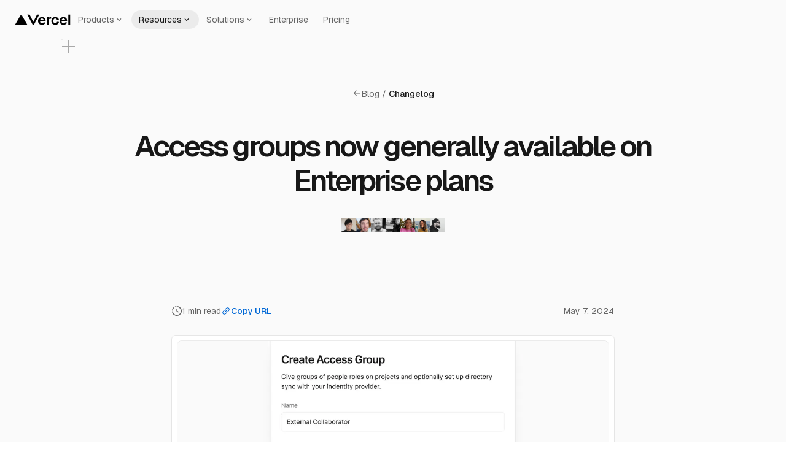

--- FILE ---
content_type: text/html; charset=utf-8
request_url: https://vercel.com/changelog/access-groups-now-generally-available-on-enterprise-plans
body_size: 44271
content:
<!DOCTYPE html><html class="geist_mono_98cac566-module__bcNCwW__className geist_1620151b-module__2VSEvG__className geist_mono_98cac566-module__bcNCwW__variable geist_1620151b-module__2VSEvG__variable" lang="en"><head><meta charSet="utf-8"/><meta name="viewport" content="width=device-width, initial-scale=1, maximum-scale=1"/><link rel="preload" href="/vc-ap-vercel-marketing/_next/static/media/797e433ab948586e.p.dbea232f.woff2" as="font" crossorigin="" type="font/woff2"/><link rel="preload" href="/vc-ap-vercel-marketing/_next/static/media/caa3a2e1cccd8315.p.853070df.woff2" as="font" crossorigin="" type="font/woff2"/><link rel="preload" as="image" href="/vc-ap-vercel-marketing/_next/static/media/vercel-logotype-light.03d65485.svg?dpl=dpl_CW3LDcEndLKJYP4bKbt6JedeNH7K"/><link rel="preload" as="image" href="/vc-ap-vercel-marketing/_next/static/media/vercel-logotype-dark.92ade1b3.svg?dpl=dpl_CW3LDcEndLKJYP4bKbt6JedeNH7K"/><link rel="preload" as="image" href="https://assets.vercel.com/image/upload/contentful/image/e5382hct74si/50wO9qfHOwg59WMVcpV7Sx/387d49a6b4ec0ad985f895df9e0a501b/T0CAQ00TU-U03GVM1706L-ac8b879f7e88-512.jpg"/><link rel="preload" as="image" href="https://assets.vercel.com/image/upload/contentful/image/e5382hct74si/2Qk4RvZ03G3bz5zrMHWEDT/e325be23ac04dd3d101a4c77c1e714a4/T0CAQ00TU-U02SZSLB0MU-61421bf126ed-512.jpg"/><link rel="preload" as="image" href="https://assets.vercel.com/image/upload/contentful/image/e5382hct74si/2dgyHyYxyrKAMLhx5dzoXr/0a094c7b2868fa22a3ab868b88c94c54/Up_Hq7ea_400x400.jpg"/><link rel="preload" as="image" href="https://assets.vercel.com/image/upload/contentful/image/e5382hct74si/61gqYQOHJ4X51aj6A6acfO/d336477fb7455688d97a23169a8fdbdc/okbel.png"/><link rel="preload" as="image" href="https://assets.vercel.com/image/upload/contentful/image/e5382hct74si/3z3OEfqACIXWncHjISLhHS/bf4b2c710652c78bd794d061c2bd2cb0/naaltman.png"/><link rel="preload" as="image" href="https://assets.vercel.com/image/upload/contentful/image/e5382hct74si/4jKE546vwLeGbI052WZDDu/eba87a2f2c86dabe24f438390bf2c4b3/angelazhang.png"/><link rel="preload" as="image" href="https://assets.vercel.com/image/upload/contentful/image/e5382hct74si/7oSO5jCRd2eDrp4hYPGSZl/902f926b1e9de8a8593e7121fcddffa2/jhey.png"/><link rel="preload" as="image" imageSrcSet="/vc-ap-vercel-marketing/_next/image?url=https%3A%2F%2Fassets.vercel.com%2Fimage%2Fupload%2Fcontentful%2Fimage%2Fe5382hct74si%2F2Rk063UdYrFM17m8wRMdSI%2F8e40f6347c8b3803d14295c5aadb30cc%2FAccess_Groups__2_.jpg&amp;w=1080&amp;q=75 1x, /vc-ap-vercel-marketing/_next/image?url=https%3A%2F%2Fassets.vercel.com%2Fimage%2Fupload%2Fcontentful%2Fimage%2Fe5382hct74si%2F2Rk063UdYrFM17m8wRMdSI%2F8e40f6347c8b3803d14295c5aadb30cc%2FAccess_Groups__2_.jpg&amp;w=1920&amp;q=75 2x"/><link rel="stylesheet" href="/vc-ap-vercel-marketing/_next/static/chunks/02991ae25ef5a320.css?dpl=dpl_CW3LDcEndLKJYP4bKbt6JedeNH7K" data-precedence="next"/><link rel="stylesheet" href="/vc-ap-vercel-marketing/_next/static/chunks/e1796a4d73d934d1.css?dpl=dpl_CW3LDcEndLKJYP4bKbt6JedeNH7K" data-precedence="next"/><link rel="stylesheet" href="/vc-ap-vercel-marketing/_next/static/chunks/3a47184a5bf7dcb5.css?dpl=dpl_CW3LDcEndLKJYP4bKbt6JedeNH7K" data-precedence="next"/><link rel="stylesheet" href="/vc-ap-vercel-marketing/_next/static/chunks/373129695a7cabd9.css?dpl=dpl_CW3LDcEndLKJYP4bKbt6JedeNH7K" data-precedence="next"/><link rel="stylesheet" href="/vc-ap-vercel-marketing/_next/static/chunks/a6f5ac9da2acd5db.css?dpl=dpl_CW3LDcEndLKJYP4bKbt6JedeNH7K" data-precedence="next"/><link rel="stylesheet" href="/vc-ap-vercel-marketing/_next/static/chunks/585ad01922977fc8.css?dpl=dpl_CW3LDcEndLKJYP4bKbt6JedeNH7K" data-precedence="next"/><link rel="stylesheet" href="/vc-ap-vercel-marketing/_next/static/chunks/0383a546765e729a.css?dpl=dpl_CW3LDcEndLKJYP4bKbt6JedeNH7K" data-precedence="next"/><link rel="stylesheet" href="/vc-ap-vercel-marketing/_next/static/chunks/26ecb01b351f48aa.css?dpl=dpl_CW3LDcEndLKJYP4bKbt6JedeNH7K" data-precedence="next"/><link rel="stylesheet" href="/vc-ap-vercel-marketing/_next/static/chunks/8202557f9428be07.css?dpl=dpl_CW3LDcEndLKJYP4bKbt6JedeNH7K" data-precedence="next"/><link rel="stylesheet" href="/vc-ap-vercel-marketing/_next/static/chunks/f07763785474648a.css?dpl=dpl_CW3LDcEndLKJYP4bKbt6JedeNH7K" data-precedence="next"/><link rel="preload" as="script" fetchPriority="low" href="/vc-ap-vercel-marketing/_next/static/chunks/6facf6d07088e493.js?dpl=dpl_CW3LDcEndLKJYP4bKbt6JedeNH7K"/><script src="/vc-ap-vercel-marketing/_next/static/chunks/98683157cb7cc033.js?dpl=dpl_CW3LDcEndLKJYP4bKbt6JedeNH7K" async=""></script><script src="/vc-ap-vercel-marketing/_next/static/chunks/00df5c7009cf8079.js?dpl=dpl_CW3LDcEndLKJYP4bKbt6JedeNH7K" async=""></script><script src="/vc-ap-vercel-marketing/_next/static/chunks/ae5e0d481e0ca03f.js?dpl=dpl_CW3LDcEndLKJYP4bKbt6JedeNH7K" async=""></script><script src="/vc-ap-vercel-marketing/_next/static/chunks/44480709063751b0.js?dpl=dpl_CW3LDcEndLKJYP4bKbt6JedeNH7K" async=""></script><script src="/vc-ap-vercel-marketing/_next/static/chunks/a3de31de47bcd1d7.js?dpl=dpl_CW3LDcEndLKJYP4bKbt6JedeNH7K" async=""></script><script src="/vc-ap-vercel-marketing/_next/static/chunks/turbopack-0e8079950c028987.js?dpl=dpl_CW3LDcEndLKJYP4bKbt6JedeNH7K" async=""></script><script src="/vc-ap-vercel-marketing/_next/static/chunks/53e4cc36ed59b115.js?dpl=dpl_CW3LDcEndLKJYP4bKbt6JedeNH7K" async=""></script><script src="/vc-ap-vercel-marketing/_next/static/chunks/1b4008ab98fbbb35.js?dpl=dpl_CW3LDcEndLKJYP4bKbt6JedeNH7K" async=""></script><script src="/vc-ap-vercel-marketing/_next/static/chunks/f3c2019cfdb9a58a.js?dpl=dpl_CW3LDcEndLKJYP4bKbt6JedeNH7K" async=""></script><script src="/vc-ap-vercel-marketing/_next/static/chunks/66c7bd8b1d1180f2.js?dpl=dpl_CW3LDcEndLKJYP4bKbt6JedeNH7K" async=""></script><script src="/vc-ap-vercel-marketing/_next/static/chunks/bfcb10bab93d4544.js?dpl=dpl_CW3LDcEndLKJYP4bKbt6JedeNH7K" async=""></script><script src="/vc-ap-vercel-marketing/_next/static/chunks/86dc950e168c4b72.js?dpl=dpl_CW3LDcEndLKJYP4bKbt6JedeNH7K" async=""></script><script src="/vc-ap-vercel-marketing/_next/static/chunks/b417268f799b2bdb.js?dpl=dpl_CW3LDcEndLKJYP4bKbt6JedeNH7K" async=""></script><script src="/vc-ap-vercel-marketing/_next/static/chunks/58014f7651c7e05a.js?dpl=dpl_CW3LDcEndLKJYP4bKbt6JedeNH7K" async=""></script><script src="/vc-ap-vercel-marketing/_next/static/chunks/6ad187dddb7da28e.js?dpl=dpl_CW3LDcEndLKJYP4bKbt6JedeNH7K" async=""></script><script src="/vc-ap-vercel-marketing/_next/static/chunks/6579192a6e45399c.js?dpl=dpl_CW3LDcEndLKJYP4bKbt6JedeNH7K" async=""></script><script src="/vc-ap-vercel-marketing/_next/static/chunks/d89a0713bc4ccc05.js?dpl=dpl_CW3LDcEndLKJYP4bKbt6JedeNH7K" async=""></script><script src="/vc-ap-vercel-marketing/_next/static/chunks/d1c614574719892b.js?dpl=dpl_CW3LDcEndLKJYP4bKbt6JedeNH7K" async=""></script><script src="/vc-ap-vercel-marketing/_next/static/chunks/32cefe6bd90172a0.js?dpl=dpl_CW3LDcEndLKJYP4bKbt6JedeNH7K" async=""></script><script src="/vc-ap-vercel-marketing/_next/static/chunks/e2e534d3c72c96e6.js?dpl=dpl_CW3LDcEndLKJYP4bKbt6JedeNH7K" async=""></script><script src="/vc-ap-vercel-marketing/_next/static/chunks/9f9b006935d01dc8.js?dpl=dpl_CW3LDcEndLKJYP4bKbt6JedeNH7K" async=""></script><script src="/vc-ap-vercel-marketing/_next/static/chunks/cf81f79199a6f9fa.js?dpl=dpl_CW3LDcEndLKJYP4bKbt6JedeNH7K" async=""></script><script src="/vc-ap-vercel-marketing/_next/static/chunks/75158c2c11a2236e.js?dpl=dpl_CW3LDcEndLKJYP4bKbt6JedeNH7K" async=""></script><script src="/vc-ap-vercel-marketing/_next/static/chunks/9dc11f3344ca3804.js?dpl=dpl_CW3LDcEndLKJYP4bKbt6JedeNH7K" async=""></script><script src="/vc-ap-vercel-marketing/_next/static/chunks/981f7607e9b13dbb.js?dpl=dpl_CW3LDcEndLKJYP4bKbt6JedeNH7K" async=""></script><script src="/vc-ap-vercel-marketing/_next/static/chunks/1e7f8f041b18053e.js?dpl=dpl_CW3LDcEndLKJYP4bKbt6JedeNH7K" async=""></script><script src="/vc-ap-vercel-marketing/_next/static/chunks/1269ed1f3b35f10f.js?dpl=dpl_CW3LDcEndLKJYP4bKbt6JedeNH7K" async=""></script><script src="/vc-ap-vercel-marketing/_next/static/chunks/69cd1fea267a1dcf.js?dpl=dpl_CW3LDcEndLKJYP4bKbt6JedeNH7K" async=""></script><script src="/vc-ap-vercel-marketing/_next/static/chunks/d4adc47f04e03ab4.js?dpl=dpl_CW3LDcEndLKJYP4bKbt6JedeNH7K" async=""></script><script src="/vc-ap-vercel-marketing/_next/static/chunks/ef669a3edaa39182.js?dpl=dpl_CW3LDcEndLKJYP4bKbt6JedeNH7K" async=""></script><script src="/vc-ap-vercel-marketing/_next/static/chunks/b36fd2b7879f4837.js?dpl=dpl_CW3LDcEndLKJYP4bKbt6JedeNH7K" async=""></script><script src="/vc-ap-vercel-marketing/_next/static/chunks/9286a377261ec72a.js?dpl=dpl_CW3LDcEndLKJYP4bKbt6JedeNH7K" async=""></script><script src="/vc-ap-vercel-marketing/_next/static/chunks/3469969a220645cb.js?dpl=dpl_CW3LDcEndLKJYP4bKbt6JedeNH7K" async=""></script><script src="/vc-ap-vercel-marketing/_next/static/chunks/58855f7abd2a8fdd.js?dpl=dpl_CW3LDcEndLKJYP4bKbt6JedeNH7K" async=""></script><script src="/vc-ap-vercel-marketing/_next/static/chunks/77c8a0715798c7fc.js?dpl=dpl_CW3LDcEndLKJYP4bKbt6JedeNH7K" async=""></script><script src="/vc-ap-vercel-marketing/_next/static/chunks/2af1b115b5f4afdb.js?dpl=dpl_CW3LDcEndLKJYP4bKbt6JedeNH7K" async=""></script><script src="/vc-ap-vercel-marketing/_next/static/chunks/abbbf67a68192a7a.js?dpl=dpl_CW3LDcEndLKJYP4bKbt6JedeNH7K" async=""></script><script src="/vc-ap-vercel-marketing/_next/static/chunks/9dacfcba76bef5d6.js?dpl=dpl_CW3LDcEndLKJYP4bKbt6JedeNH7K" async=""></script><script src="/vc-ap-vercel-marketing/_next/static/chunks/d839c762b9126126.js?dpl=dpl_CW3LDcEndLKJYP4bKbt6JedeNH7K" async=""></script><script src="/vc-ap-vercel-marketing/_next/static/chunks/a32d01c08661ed97.js?dpl=dpl_CW3LDcEndLKJYP4bKbt6JedeNH7K" async=""></script><script src="/vc-ap-vercel-marketing/_next/static/chunks/aba2fc9b148cf603.js?dpl=dpl_CW3LDcEndLKJYP4bKbt6JedeNH7K" async=""></script><script src="/vc-ap-vercel-marketing/_next/static/chunks/2e8cc979279b9ea6.js?dpl=dpl_CW3LDcEndLKJYP4bKbt6JedeNH7K" async=""></script><script src="/vc-ap-vercel-marketing/_next/static/chunks/bed6cfd74616444e.js?dpl=dpl_CW3LDcEndLKJYP4bKbt6JedeNH7K" async=""></script><script src="/vc-ap-vercel-marketing/_next/static/chunks/d41542bdd89b6996.js?dpl=dpl_CW3LDcEndLKJYP4bKbt6JedeNH7K" async=""></script><script src="/vc-ap-vercel-marketing/_next/static/chunks/eb212b4809ab8ac6.js?dpl=dpl_CW3LDcEndLKJYP4bKbt6JedeNH7K" async=""></script><script src="/vc-ap-vercel-marketing/_next/static/chunks/4045b9be30deae5c.js?dpl=dpl_CW3LDcEndLKJYP4bKbt6JedeNH7K" async=""></script><script src="/vc-ap-vercel-marketing/_next/static/chunks/3ba4741eaae1632f.js?dpl=dpl_CW3LDcEndLKJYP4bKbt6JedeNH7K" async=""></script><script src="/vc-ap-vercel-marketing/_next/static/chunks/26926469cb3e03ee.js?dpl=dpl_CW3LDcEndLKJYP4bKbt6JedeNH7K" async=""></script><script src="/vc-ap-vercel-marketing/_next/static/chunks/9e279afdc5c2bf2c.js?dpl=dpl_CW3LDcEndLKJYP4bKbt6JedeNH7K" async=""></script><script src="/vc-ap-vercel-marketing/_next/static/chunks/c9f1cc362328b280.js?dpl=dpl_CW3LDcEndLKJYP4bKbt6JedeNH7K" async=""></script><script src="/vc-ap-vercel-marketing/_next/static/chunks/b43460778cf1eef9.js?dpl=dpl_CW3LDcEndLKJYP4bKbt6JedeNH7K" async=""></script><script src="/vc-ap-vercel-marketing/_next/static/chunks/8722c2e74fdf655d.js?dpl=dpl_CW3LDcEndLKJYP4bKbt6JedeNH7K" async=""></script><script src="/vc-ap-vercel-marketing/_next/static/chunks/9b68e764644d1046.js?dpl=dpl_CW3LDcEndLKJYP4bKbt6JedeNH7K" async=""></script><link rel="preload" href="/vc-ap-vercel-marketing/_next/static/chunks/bf1b8bdc76858d15.css?dpl=dpl_CW3LDcEndLKJYP4bKbt6JedeNH7K" as="style"/><link rel="preload" as="image" imageSrcSet="/vc-ap-vercel-marketing/_next/image?url=https%3A%2F%2Fassets.vercel.com%2Fimage%2Fupload%2Fcontentful%2Fimage%2Fe5382hct74si%2F41mPVuIwdpo7amj6z0AE29%2F4c74e9e765c6e5d8efec0bde8cdb3b79%2FAccess_Groups__3_.jpg&amp;w=1080&amp;q=75 1x, /vc-ap-vercel-marketing/_next/image?url=https%3A%2F%2Fassets.vercel.com%2Fimage%2Fupload%2Fcontentful%2Fimage%2Fe5382hct74si%2F41mPVuIwdpo7amj6z0AE29%2F4c74e9e765c6e5d8efec0bde8cdb3b79%2FAccess_Groups__3_.jpg&amp;w=1920&amp;q=75 2x"/><meta name="theme-color" media="(prefers-color-scheme: light)" content="#FAFAFA"/><meta name="theme-color" media="(prefers-color-scheme: dark)" content="#000"/><meta name="color-scheme" content="dark light"/><title>Access groups now generally available on Enterprise plans - Vercel</title><meta name="description" content="The best way to deploy your Next.js site."/><link rel="manifest" href="/manifest.webmanifest"/><meta name="robots" content="index, max-image-preview:large"/><meta name="trace-attributes" content="{&quot;next.appdir&quot;:true}"/><link rel="canonical" href="https://vercel.com/changelog/access-groups-now-generally-available-on-enterprise-plans"/><meta name="mobile-web-app-capable" content="yes"/><meta name="apple-mobile-web-app-title" content="Vercel"/><meta name="apple-mobile-web-app-status-bar-style" content="default"/><meta property="og:title" content="Access groups now generally available on Enterprise plans - Vercel"/><meta property="og:description" content="The best way to deploy your Next.js site."/><meta property="og:url" content="https://vercel.com/changelog/access-groups-now-generally-available-on-enterprise-plans"/><meta property="og:site_name" content="Vercel"/><meta property="og:locale" content="en_US"/><meta property="og:image" content="https://assets.vercel.com/image/upload/contentful/image/e5382hct74si/2Rk063UdYrFM17m8wRMdSI/8e40f6347c8b3803d14295c5aadb30cc/Access_Groups__2_.jpg"/><meta property="og:type" content="website"/><meta name="twitter:card" content="summary_large_image"/><meta name="twitter:title" content="Access groups now generally available on Enterprise plans - Vercel"/><meta name="twitter:description" content="The best way to deploy your Next.js site."/><meta name="twitter:image" content="https://assets.vercel.com/image/upload/contentful/image/e5382hct74si/2Rk063UdYrFM17m8wRMdSI/8e40f6347c8b3803d14295c5aadb30cc/Access_Groups__2_.jpg"/><link rel="icon shortcut" href="https://assets.vercel.com/image/upload/q_auto/front/favicon/vercel/favicon.ico" type="image/x-icon"/><link rel="apple-touch-icon" href="https://assets.vercel.com/image/upload/q_auto/front/favicon/vercel/apple-touch-icon-57x57.png" sizes="57x57"/><link rel="apple-touch-icon" href="https://assets.vercel.com/image/upload/q_auto/front/favicon/vercel/apple-touch-icon-60x60.png" sizes="60x60"/><link rel="apple-touch-icon" href="https://assets.vercel.com/image/upload/q_auto/front/favicon/vercel/apple-touch-icon-72x72.png" sizes="72x72"/><link rel="apple-touch-icon" href="https://assets.vercel.com/image/upload/q_auto/front/favicon/vercel/apple-touch-icon-76x76.png" sizes="76x76"/><link rel="apple-touch-icon" href="https://assets.vercel.com/image/upload/q_auto/front/favicon/vercel/apple-touch-icon-114x114.png" sizes="114x114"/><link rel="apple-touch-icon" href="https://assets.vercel.com/image/upload/q_auto/front/favicon/vercel/apple-touch-icon-120x120.png" sizes="120x120"/><link rel="apple-touch-icon" href="https://assets.vercel.com/image/upload/q_auto/front/favicon/vercel/apple-touch-icon-144x144.png" sizes="144x144"/><link rel="apple-touch-icon" href="https://assets.vercel.com/image/upload/q_auto/front/favicon/vercel/apple-touch-icon-152x152.png" sizes="152x152"/><link rel="apple-touch-icon" href="https://assets.vercel.com/image/upload/q_auto/front/favicon/vercel/apple-touch-icon-180x180.png" sizes="180x180"/><link rel="apple-touch-icon" href="https://assets.vercel.com/image/upload/q_auto/front/favicon/vercel/apple-touch-icon-256x256.png" sizes="256x256"/><script id="theme-script">((a,b,c,d,e,f,g,h)=>{let i=document.documentElement,j=["light","dark"];function k(b){var c;(Array.isArray(a)?a:[a]).forEach(a=>{let c="class"===a,d=c&&f?e.map(a=>f[a]||a):e;c?(i.classList.remove(...d),i.classList.add(f?.[b]?f[b]:b)):i.setAttribute(a,b)}),c=b,h&&j.includes(c)&&(i.style.colorScheme=c)}if(d)k(d);else try{let a=localStorage.getItem(b)||c,d=g&&"system"===a?window.matchMedia("(prefers-color-scheme: dark)").matches?"dark":"light":a;k(d)}catch(a){}})("class","zeit-theme","system",null,["light","dark"],{"light":"light-theme","dark":"dark-theme"},true,true)</script><script>
// Protect Geist code blocks from 1Password DOM flattening
(function() {
  const codeBlockSnapshots = new WeakMap();
  let isRestoring = false;

  function saveSnapshot(codeElement) {
    if (!codeBlockSnapshots.has(codeElement)) {
      codeBlockSnapshots.set(codeElement, codeElement.cloneNode(true));
    }
  }

  function checkAndRestore(codeElement) {
    if (isRestoring) return;

    // Check if our specific structure was flattened
    const hasOurStructure = codeElement.querySelector('[data-geist-code-block-line]');
    const snapshot = codeBlockSnapshots.get(codeElement);

    if (!hasOurStructure && snapshot && snapshot.querySelector('[data-geist-code-block-line]')) {
      // Our structure was destroyed (likely by 1Password), restore it
      isRestoring = true;
      codeElement.innerHTML = snapshot.innerHTML;
      isRestoring = false;
    }
  }

  function initializeCodeBlocks() {
    document.querySelectorAll('code[data-geist-code-block]').forEach(saveSnapshot);
  }

  // Single global observer for all code blocks
  const globalObserver = new MutationObserver(function(mutations) {
    if (isRestoring) return;

    mutations.forEach(function(mutation) {
      // Check if new code blocks were added
      mutation.addedNodes.forEach(function(node) {
        if (node.nodeType === 1) {
          if (node.matches && node.matches('code[data-geist-code-block]')) {
            saveSnapshot(node);
          } else if (node.querySelectorAll) {
            node.querySelectorAll('code[data-geist-code-block]').forEach(saveSnapshot);
          }
        }
      });

      // Check if existing code blocks were modified
      var target = mutation.target;
      if (target.nodeType === 1) {
        // Check if the target itself is a protected code block
        if (target.matches && target.matches('code[data-geist-code-block]')) {
          checkAndRestore(target);
        }
        // Check if the target contains protected code blocks
        else if (target.closest && target.closest('code[data-geist-code-block]')) {
          checkAndRestore(target.closest('code[data-geist-code-block]'));
        }
      }
    });
  });

  // Initialize existing code blocks and start observing
  function init() {
    initializeCodeBlocks();
    globalObserver.observe(document.documentElement, {
      childList: true,
      subtree: true,
      characterData: true
    });
  }

  // Run immediately and after DOM is ready
  if (document.readyState === 'loading') {
    document.addEventListener('DOMContentLoaded', init);
  } else {
    init();
  }
})();
</script><script>(({protect:a})=>{function b(a){return new Promise((b,c)=>{if(document.querySelector(`script[src="${a}"]`))return void b();let d=document.createElement("script");d.src=a,d.async=!0,d.onload=()=>b(),d.onerror=a=>{console.error("Error loading script",a),c(a)},document.head.appendChild(d)})}var c=class a{#a;#b;#c=0;constructor(){let{promise:b,resolve:c}=a.#d();this.#a=b,this.#b=c,this.#e(),window.addEventListener("online",this.#f),window.addEventListener("visibilitychange",this.#f)}getChallenge=async()=>(await this.#g(),await this.#a.then(a=>"function"==typeof a?a():a));#f=()=>{if(document.hidden)return;let{promise:b,resolve:c}=a.#d();this.#a=b,this.#b=c,window.V_C=[],window.V_C.push=c;let d=document.querySelector('script[src*="c.js"]');d&&d.remove(),this.#c+=1};#e=()=>{if(window.V_C){let a=window.V_C.pop();a&&this.#b(a)}else window.V_C=[],window.V_C.push=this.#b};#g=()=>{let a=new URL("/149e9513-01fa-4fb0-aad4-566afd725d1b/2d206a39-8ed7-437e-a3be-862e0f06eea3/a-4-a/c.js",window.location.origin);return a.searchParams.set("i",String(this.#c)),a.searchParams.set("v",String(3)),a.searchParams.set("h",window.location.host),b(a.pathname+a.search)};#h=()=>{window.V_C=void 0};static #d(){let a,b;return{promise:new Promise((c,d)=>{a=c,b=d}),resolve:a,reject:b}}},d=class a{#a=!1;#b;constructor(a){this.#b=a}get loaded(){return this.#a}load=async()=>{this.#a||await this.#f()};#c=()=>{if(typeof globalThis.window>"u")throw Error("KPSDK is not available in the server");if(!window.KPSDK)throw Error("KPSDK is not loaded");let b=this.#b.map(b=>{let c=a.#e(b.path);return{domain:c.host,path:c.pathname,method:b.method}});try{window.KPSDK.configure(b)}catch(a){console.error("Error configuring KPSDK...",a)}};#f=async()=>{let a=this;return new Promise((c,d)=>{let e=()=>{document.removeEventListener("kpsdk-load",e),this.#c()},f=()=>{document.removeEventListener("kpsdk-ready",f),a.#a=!0,c()};document.addEventListener("kpsdk-load",e,{once:!0}),document.addEventListener("kpsdk-ready",f,{once:!0}),b("/149e9513-01fa-4fb0-aad4-566afd725d1b/2d206a39-8ed7-437e-a3be-862e0f06eea3/p.js").catch(a=>{document.removeEventListener("kpsdk-load",e),document.removeEventListener("kpsdk-ready",f),d(a)})})};static #e(a){let b;try{b=new URL(a)}catch{b=new URL(a,location.origin)}return b}},e=a=>{let b=a.replace(/[.?+^$[\]\\(){}|-]/g,"\\$&").split("*").join(".*");return RegExp(`^${b}$`)},f=({path:a,pattern:b})=>-1!==a.search(b);async function g(a,b,c){let d=XMLHttpRequest.prototype.open,g=XMLHttpRequest.prototype.send;XMLHttpRequest.prototype.open=function(a,b,c,e,f){return this._requestUrl=b.toString(),this._requestMethod=a,d.call(this,a,b,c??!0,e,f)},XMLHttpRequest.prototype.send=async function(d){let h=this._requestUrl;if(!h||this._isReexecution)return g.call(this,d);let i=new URL(h,location.href),j=this._requestMethod??"GET",k=c.find(a=>{let b=f({path:i.pathname,pattern:e(a.path)}),c=a.method===j||"*"===a.method;return b&&c});if(!k)return g.call(this,d);let l=await a.getChallenge();if(this.setRequestHeader("x-is-human",JSON.stringify(l)),this.setRequestHeader("x-path",i.pathname),this.setRequestHeader("x-method",j),0!==l.b||b.loaded||((1===l.d||k?.advancedOptions?.checkLevel==="deepAnalysis")&&await b.load(),!b.loaded))return g.call(this,d);this.setRequestHeader("x-is-human",JSON.stringify(l)),this.setRequestHeader("x-path",i.pathname),this.setRequestHeader("x-method",j);let m=new XMLHttpRequest;return m._isReexecution=!0,m.open(j,h,!0),m.setRequestHeader("x-is-human",JSON.stringify(l)),m.setRequestHeader("x-path",i.pathname),m.setRequestHeader("x-method",j),this.timeout&&(m.timeout=this.timeout),this.responseType&&(m.responseType=this.responseType),this.withCredentials&&(m.withCredentials=this.withCredentials),m.onreadystatechange=()=>{Object.defineProperty(this,"readyState",{value:m.readyState,writable:!0,configurable:!0}),m.readyState===XMLHttpRequest.DONE&&(Object.defineProperty(this,"status",{value:m.status,writable:!0,configurable:!0}),Object.defineProperty(this,"statusText",{value:m.statusText,writable:!0,configurable:!0}),Object.defineProperty(this,"response",{value:m.response,writable:!0,configurable:!0}),Object.defineProperty(this,"responseText",{value:m.responseText,writable:!0,configurable:!0}),Object.defineProperty(this,"responseXML",{value:m.responseXML,writable:!0,configurable:!0}),this.getAllResponseHeaders=()=>m.getAllResponseHeaders(),this.getResponseHeader=a=>m.getResponseHeader(a)),this.onreadystatechange&&this.onreadystatechange.call(this,new Event("readystatechange"))},m.onload=a=>{this.onload&&this.onload.call(this,a)},m.onerror=a=>{this.onerror&&this.onerror.call(this,a)},m.onabort=a=>{this.onabort&&this.onabort.call(this,a)},m.ontimeout=a=>{this.ontimeout&&this.ontimeout.call(this,a)},m.onloadstart=a=>{this.onloadstart&&this.onloadstart.call(this,a)},m.onloadend=a=>{this.onloadend&&this.onloadend.call(this,a)},m.onprogress=a=>{this.onprogress&&this.onprogress.call(this,a)},m.send(d)}}!function({protect:a=[]}){let b;for(let b of a)if(b.advancedOptions?.checkLevel!==void 0&&"deepAnalysis"!==b.advancedOptions.checkLevel&&"basic"!==b.advancedOptions.checkLevel)throw Error(`Invalid checkLevel "${b.advancedOptions.checkLevel}" for route "${b.path}". Must be one of: deepAnalysis, basic`);let h=new c,i=new d(a);g(h,i,a).catch(a=>{console.error("Error patching XMLHttpRequest:",a)}),b=window.fetch,window.fetch=async(c,d)=>{let g=new URL(c instanceof Request?c.url:c,location.href),j=g.origin===location.origin,k=d?.method??(c instanceof Request?c.method:"GET"),l=a.find(a=>{let b=f({path:g.pathname,pattern:e(a.path)}),c=a.method===k||"*"===a.method;return b&&c});if(null==l||!j)return b(c,d);let m=await h.getChallenge(),n=new Headers(d?.headers||(c instanceof Request?c.headers:void 0));n.set("x-is-human",JSON.stringify(m)),n.set("x-path",g.pathname),n.set("x-method",k);let o={...d,headers:n};return i.loaded||0!==m.b?b(c,o):1===m.d||l?.advancedOptions?.checkLevel==="deepAnalysis"?(await i.load(),window.fetch(c,o)):b(c,o)}}({protect:a})})({ protect: [{"path":"/api/solution-partners/contact-solution-partner","method":"POST"},{"path":"/api/report-abuse","method":"POST"},{"path":"/api/appeals","method":"POST"},{"path":"/api/ai/gateway-playground/chat/logged-out","method":"POST"}] });</script><script src="/vc-ap-vercel-marketing/_next/static/chunks/a6dad97d9634a72d.js?dpl=dpl_CW3LDcEndLKJYP4bKbt6JedeNH7K" noModule=""></script></head><body class="tailwind tailwind-no-preflight"><div hidden=""><!--$--><!--/$--></div><!--$--><!--/$--><!--$--><!--/$--><div class="header-module__6nzVrW__wrapper header-module__6nzVrW__sticky header-module__6nzVrW__canGrow header-module__6nzVrW__transparentUntilScroll" data-navigation-header="" data-scrolled="false" id="header-wrapper"><header class="header-module__6nzVrW__header"><div class="header-module__6nzVrW__left"><a aria-controls="menu-_R_apfaqaivb_" aria-expanded="false" data-testid="header/navbar/logo" id="menu-button-_R_apfaqaivbH1_" style="popper:[object Object]" data-zone="same" class="link-module__Q1NRQq__link vercel-logo logo-module__b7Z7sa__logoLink logo-module__b7Z7sa__logo" href="/home"><img alt="VercelLogotype" data-slot="geist-logo" loading="eager" width="91" height="18" decoding="async" data-nimg="1" class="theme-variants-module__YCq6cW__geist-hide-on-dark" style="color:transparent" src="/vc-ap-vercel-marketing/_next/static/media/vercel-logotype-light.03d65485.svg?dpl=dpl_CW3LDcEndLKJYP4bKbt6JedeNH7K"/><img alt="VercelLogotype" data-slot="geist-logo" loading="eager" width="91" height="18" decoding="async" data-nimg="1" class="theme-variants-module__YCq6cW__geist-hide-on-light" style="color:transparent" src="/vc-ap-vercel-marketing/_next/static/media/vercel-logotype-dark.92ade1b3.svg?dpl=dpl_CW3LDcEndLKJYP4bKbt6JedeNH7K"/></a><!--$!--><template data-dgst="BAILOUT_TO_CLIENT_SIDE_RENDERING"></template><!--/$--><div class="header-module__6nzVrW__main"><div style="display:contents"><nav aria-label="Main" data-orientation="horizontal" dir="ltr" class="navigation-menu-module__AENi4G__root"><div style="position:relative"><ul data-orientation="horizontal" class="navigation-menu-module__AENi4G__list" dir="ltr"><li><!--$?--><template id="B:0"></template><button id="radix-_R_ipfaqaivb_-trigger-features" data-state="closed" aria-expanded="false" aria-controls="radix-_R_ipfaqaivb_-content-features" class="navigation-menu-module__AENi4G__trigger" value="features" data-active="closed" data-radix-collection-item="">Products<span class="navigation-menu-module__AENi4G__chevron" style="pointer-events:none"><svg data-testid="geist-icon" height="16" stroke-linejoin="round" style="width:14px;height:14px;color:currentColor" viewBox="0 0 16 16" width="16" aria-hidden="true"><path fill-rule="evenodd" clip-rule="evenodd" d="M12.0607 6.74999L11.5303 7.28032L8.7071 10.1035C8.31657 10.4941 7.68341 10.4941 7.29288 10.1035L4.46966 7.28032L3.93933 6.74999L4.99999 5.68933L5.53032 6.21966L7.99999 8.68933L10.4697 6.21966L11 5.68933L12.0607 6.74999Z" fill="currentColor"/></svg></span></button><!--/$--><div id="radix-_R_ipfaqaivb_-content-features" aria-labelledby="radix-_R_ipfaqaivb_-trigger-features" data-orientation="horizontal" data-state="closed" aria-hidden="true" class="navigation-menu-module__AENi4G__content" style="pointer-events:none" dir="ltr"><ul class="navigation-menu-module__AENi4G__column"><li class="navigation-menu-module__AENi4G__links"><h5 class="text-module__eElGjq__wrapper navigation-menu-module__AENi4G__heading" data-version="v1" style="--text-color:var(--ds-gray-900);--text-size:0.875rem;--text-line-height:1.25rem;--text-letter-spacing:initial;--text-weight:400" id="heading-security"><a data-zone="same" class="link-module__Q1NRQq__link" href="/ai">AI Cloud</a></h5><ul aria-describedby="heading-security" class="navigation-menu-module__AENi4G__columnReset"><li><!--$?--><template id="B:1"></template><a class="navigation-menu-module__AENi4G__menuSubLink" data-hover-icon="false" data-feature="v0" href="https://v0.app" data-radix-collection-item=""><div class="navigation-menu-module__AENi4G__icons"><div class="flex flex-col items-center justify-center flex-initial navigation-menu-module__AENi4G__icon"><svg data-testid="geist-icon" height="16" stroke-linejoin="round" style="color:currentColor" viewBox="0 0 16 16" width="16"><path d="M6.0952 9.4643V5.5238H7.6190V10.5476C7.6190 11.1394 7.1394 11.6190 6.5476 11.6190C6.2651 11.6190 5.9862 11.5101 5.7857 11.3096L0 5.5238H2.1548L6.0952 9.4643Z M16 10.0952H14.4762V6.6071L10.9881 10.0952H14.4762V11.6190H10.5238C9.3403 11.6190 8.3810 10.6597 8.3810 9.4762V5.5238H9.9048V9.0238L13.4047 5.5238H9.9048V4H13.8571C15.0407 4 16 4.9594 16 6.1429V10.0952Z" fill="currentColor"/></svg></div></div><div class="navigation-menu-module__AENi4G__menuSubLinkContent"><div class="navigation-menu-module__AENi4G__menuItemHeading">v0</div><p class="text-module__eElGjq__wrapper navigation-menu-module__AENi4G__menuItemText" data-version="v1" style="--text-color:var(--ds-gray-1000);--text-size:0.75rem;--text-line-height:1rem;--text-letter-spacing:initial;--text-weight:400">Build applications with AI</p></div></a><!--/$--></li><li><!--$?--><template id="B:2"></template><a class="navigation-menu-module__AENi4G__menuSubLink" data-hover-icon="false" data-feature="AI SDK" href="https://sdk.vercel.ai/" data-radix-collection-item=""><div class="navigation-menu-module__AENi4G__icons"><div class="flex flex-col items-center justify-center flex-initial navigation-menu-module__AENi4G__icon"><svg data-testid="geist-icon" height="16" stroke-linejoin="round" style="color:currentColor" viewBox="0 0 16 16" width="16"><path fill-rule="evenodd" clip-rule="evenodd" d="M8 0.154663L8.34601 0.334591L14.596 3.58459L15 3.79466V4.25V11.75V12.2053L14.596 12.4154L8.34601 15.6654L8 15.8453L7.65399 15.6654L1.40399 12.4154L1 12.2053V11.75V4.25V3.79466L1.40399 3.58459L7.65399 0.334591L8 0.154663ZM2.5 11.2947V5.44058L7.25 7.81559V13.7647L2.5 11.2947ZM8.75 13.7647L13.5 11.2947V5.44056L8.75 7.81556V13.7647ZM8 1.84534L12.5766 4.22519L7.99998 6.51352L3.42335 4.2252L8 1.84534Z" fill="currentColor"/></svg></div></div><div class="navigation-menu-module__AENi4G__menuSubLinkContent"><div class="navigation-menu-module__AENi4G__menuItemHeading">AI SDK</div><p class="text-module__eElGjq__wrapper navigation-menu-module__AENi4G__menuItemText" data-version="v1" style="--text-color:var(--ds-gray-1000);--text-size:0.75rem;--text-line-height:1rem;--text-letter-spacing:initial;--text-weight:400">The AI Toolkit for TypeScript</p></div></a><!--/$--></li><li><!--$?--><template id="B:3"></template><a data-hover-icon="false" data-feature="AI Gateway" data-radix-collection-item="" data-zone="same" class="link-module__Q1NRQq__link navigation-menu-module__AENi4G__menuSubLink" href="/ai-gateway"><div class="navigation-menu-module__AENi4G__icons"><div class="flex flex-col items-center justify-center flex-initial navigation-menu-module__AENi4G__icon"><svg data-testid="geist-icon" height="16" stroke-linejoin="round" style="color:currentColor" viewBox="0 0 16 16" width="16"><path d="M2.5 0.5V0H3.5V0.5C3.5 1.60457 4.39543 2.5 5.5 2.5H6V3V3.5H5.5C4.39543 3.5 3.5 4.39543 3.5 5.5V6H3H2.5V5.5C2.5 4.39543 1.60457 3.5 0.5 3.5H0V3V2.5H0.5C1.60457 2.5 2.5 1.60457 2.5 0.5Z" fill="currentColor"/>
  <path d="M14.5 4.5V5H13.5V4.5C13.5 3.94772 13.0523 3.5 12.5 3.5H12V3V2.5H12.5C13.0523 2.5 13.5 2.05228 13.5 1.5V1H14H14.5V1.5C14.5 2.05228 14.9477 2.5 15.5 2.5H16V3V3.5H15.5C14.9477 3.5 14.5 3.94772 14.5 4.5Z" fill="currentColor"/>
  <path d="M8.40706 4.92939L8.5 4H9.5L9.59294 4.92939C9.82973 7.29734 11.7027 9.17027 14.0706 9.40706L15 9.5V10.5L14.0706 10.5929C11.7027 10.8297 9.82973 12.7027 9.59294 15.0706L9.5 16H8.5L8.40706 15.0706C8.17027 12.7027 6.29734 10.8297 3.92939 10.5929L3 10.5V9.5L3.92939 9.40706C6.29734 9.17027 8.17027 7.29734 8.40706 4.92939Z" fill="currentColor"/></svg></div></div><div class="navigation-menu-module__AENi4G__menuSubLinkContent"><div class="navigation-menu-module__AENi4G__menuItemHeading">AI Gateway</div><p class="text-module__eElGjq__wrapper navigation-menu-module__AENi4G__menuItemText" data-version="v1" style="--text-color:var(--ds-gray-1000);--text-size:0.75rem;--text-line-height:1rem;--text-letter-spacing:initial;--text-weight:400">One endpoint, all your models</p></div></a><!--/$--></li><li><!--$?--><template id="B:4"></template><a data-hover-icon="false" data-feature="Vercel Agent" data-radix-collection-item="" data-zone="same" class="link-module__Q1NRQq__link navigation-menu-module__AENi4G__menuSubLink" href="/agent"><div class="navigation-menu-module__AENi4G__icons"><div class="flex flex-col items-center justify-center flex-initial navigation-menu-module__AENi4G__icon"><svg data-testid="geist-icon" height="16" stroke-linejoin="round" style="color:currentColor" viewBox="0 0 16 16" width="16"><g fill="currentColor"><path d="m1.87061 12.709.50878.291v.6318.46h-1.800777l.913087-1.5986zm2.54394-.1172v1.5h-1.01758v-1.5zm2.03516 0v1.5h-1.01758v-1.5zm2.03515 0v1.5h-1.01757v-1.5zm2.03514 0v1.5h-1.01756v-1.5zm2.0352 0v1.5h-1.0176v-1.5zm2.8183 1.5h-1.8007v-.46-.6328l.5087-.29.378-.2158zm-11.48922-2.7627-.54492.9541-1.30274-.7441.5459-.9541zm10.03032.21-1.3028.7441-.5449-.9541 1.3027-.7441zm-9.21196-1.64066-.27344.47656-1.30176-.74414.27246-.47656zm8.12206-.26758-1.3027.74414-.2725-.47656 1.3027-.74414z"/><path d="m12.4438 8.96362-1.3027.74414-3.16503-5.53906-3.16406 5.53906-1.30273-.74414 4.46679-7.81738z"/><path d="m12.1201 6.25586c.9134.15439 1.7896.3717 2.3819.63672.2959.13244.5807.29676.8027.50586.2222.20928.4453.5284.4453.94922-.0001.67816-.5565 1.08681-.9346 1.29785-.4413.24632-1.0302.44409-1.6933.60059-1.3382.3159-3.14876.5039-5.1221.5039s-3.78392-.188-5.12207-.5039c-.66312-.1565-1.25202-.35427-1.69336-.60059-.354472-.19786-.866169-.56934-.928711-1.17383l-.005859-.12402.009766-.15332c.045815-.34573.241161-.61281.435546-.7959.222012-.2091.506778-.37342.802738-.50586.59356-.26559 1.39584-.47552 2.31054-.62988l-1.00195 1.7539c-.2744.07842-.50726.161-.69531.24512-.06657.02979-.12403.05857-.17285.08496.26877.14551.69695.30083 1.28418.43945 1.19534.28217 2.88475.46387 4.77734.46387s3.582-.1817 4.7773-.46387c.5867-.13849 1.0144-.29406 1.2832-.43945-.0486-.02628-.1056-.05533-.1718-.08496-.2059-.09209-.4654-.18261-.7744-.26758z"/></g></svg></div></div><div class="navigation-menu-module__AENi4G__menuSubLinkContent"><div class="navigation-menu-module__AENi4G__menuItemHeading">Vercel Agent</div><p class="text-module__eElGjq__wrapper navigation-menu-module__AENi4G__menuItemText" data-version="v1" style="--text-color:var(--ds-gray-1000);--text-size:0.75rem;--text-line-height:1rem;--text-letter-spacing:initial;--text-weight:400">An agent that knows your stack</p></div></a><!--/$--></li><li><!--$?--><template id="B:5"></template><a data-hover-icon="false" data-feature="Sandbox" data-radix-collection-item="" data-zone="same" class="link-module__Q1NRQq__link navigation-menu-module__AENi4G__menuSubLink" href="/sandbox"><div class="navigation-menu-module__AENi4G__icons"><div class="flex flex-col items-center justify-center flex-initial navigation-menu-module__AENi4G__icon"><svg data-testid="geist-icon" height="16" stroke-linejoin="round" style="color:currentColor" viewBox="0 0 16 16" width="16"><path fill-rule="evenodd" clip-rule="evenodd" d="M5.25 0.0986328L5.66601 0.375964L10.166 3.37584L10.5 3.59849V3.99989V5.00001H9.55173L6 7.17051V12.25V13.5873L4.85891 12.89L0.358912 10.14L0 9.92064V9.50001V3.99989V3.59849L0.333987 3.37584L4.83399 0.375964L5.25 0.0986328ZM5.25 5.87093L8.35666 3.97241L5.25 1.90139L2.14334 3.97241L5.25 5.87093ZM1.5 5.33718L4.5 7.17051V10.9127L1.5 9.07938V5.33718ZM13.2307 12C13.2 12.815 13.0938 13.6278 12.9124 14.4279C13.8564 13.9717 14.5462 13.0724 14.7118 12H13.2307ZM11.8047 14.7359C11.7044 14.7452 11.6028 14.75 11.5 14.75C11.3972 14.75 11.2956 14.7452 11.1953 14.7359C10.9494 13.839 10.8077 12.9211 10.77 12H12.23C12.1923 12.9211 12.0506 13.839 11.8047 14.7359ZM13.2307 11C13.2 10.185 13.0938 9.37224 12.9124 8.57213C13.8564 9.02834 14.5462 9.92764 14.7118 11H13.2307ZM12.23 11C12.1923 10.0789 12.0506 9.16097 11.8047 8.2641C11.7044 8.25477 11.6028 8.25 11.5 8.25C11.3972 8.25 11.2956 8.25477 11.1953 8.2641C10.9494 9.16097 10.8077 10.0789 10.77 11H12.23ZM9.76925 11C9.80005 10.185 9.90616 9.37224 10.0876 8.57213C9.1436 9.02834 8.45381 9.92764 8.28822 11H9.76925ZM10.0876 14.4279C9.90616 13.6278 9.80005 12.815 9.76925 12H8.28822C8.45381 13.0724 9.1436 13.9717 10.0876 14.4279ZM11.5 16C13.9853 16 16 13.9853 16 11.5C16 9.01472 13.9853 7 11.5 7C9.01472 7 7 9.01472 7 11.5C7 13.9853 9.01472 16 11.5 16Z" fill="currentColor"/></svg></div></div><div class="navigation-menu-module__AENi4G__menuSubLinkContent"><div class="navigation-menu-module__AENi4G__menuItemHeading">Sandbox</div><p class="text-module__eElGjq__wrapper navigation-menu-module__AENi4G__menuItemText" data-version="v1" style="--text-color:var(--ds-gray-1000);--text-size:0.75rem;--text-line-height:1rem;--text-letter-spacing:initial;--text-weight:400">AI workflows in live environments</p></div></a><!--/$--></li></ul></li><li class="navigation-menu-module__AENi4G__links"><h5 class="text-module__eElGjq__wrapper navigation-menu-module__AENi4G__heading" data-version="v1" style="--text-color:var(--ds-gray-900);--text-size:0.875rem;--text-line-height:1.25rem;--text-letter-spacing:initial;--text-weight:400" id="heading-infrastructure">Core Platform</h5><ul aria-describedby="heading-infrastructure" class="navigation-menu-module__AENi4G__columnReset"><li><!--$?--><template id="B:6"></template><a data-hover-icon="false" data-feature="CI/CD" data-radix-collection-item="" data-zone="same" class="link-module__Q1NRQq__link navigation-menu-module__AENi4G__menuSubLink" href="/products/previews"><div class="navigation-menu-module__AENi4G__icons"><div class="flex flex-col items-center justify-center flex-initial navigation-menu-module__AENi4G__icon"><svg data-testid="geist-icon" height="16" stroke-linejoin="round" style="color:currentColor" viewBox="0 0 16 16" width="16"><path fill-rule="evenodd" clip-rule="evenodd" d="M14.5 2.5H1.5V5.005H14.5V2.5ZM14.5 6.255H6.245V13.5H13.5C14.0523 13.5 14.5 13.0523 14.5 12.5V6.255ZM4.995 6.255H1.5V12.5C1.5 13.0523 1.94772 13.5 2.5 13.5H4.995V6.255ZM1.5 1H0V2.5V12.5C0 13.8807 1.11929 15 2.5 15H13.5C14.8807 15 16 13.8807 16 12.5V2.5V1H14.5H1.5Z" fill="currentColor"/></svg></div></div><div class="navigation-menu-module__AENi4G__menuSubLinkContent"><div class="navigation-menu-module__AENi4G__menuItemHeading">CI/CD</div><p class="text-module__eElGjq__wrapper navigation-menu-module__AENi4G__menuItemText" data-version="v1" style="--text-color:var(--ds-gray-1000);--text-size:0.75rem;--text-line-height:1rem;--text-letter-spacing:initial;--text-weight:400">Helping teams ship 6× faster</p></div></a><!--/$--></li><li><!--$?--><template id="B:7"></template><a data-hover-icon="false" data-feature="Content Delivery" data-radix-collection-item="" data-zone="same" class="link-module__Q1NRQq__link navigation-menu-module__AENi4G__menuSubLink" href="/products/rendering"><div class="navigation-menu-module__AENi4G__icons"><div class="flex flex-col items-center justify-center flex-initial navigation-menu-module__AENi4G__icon"><svg data-testid="geist-icon" height="16" stroke-linejoin="round" style="color:currentColor" viewBox="0 0 16 16" width="16"><path fill-rule="evenodd" clip-rule="evenodd" d="M10.268 14.0934C11.9051 13.4838 13.2303 12.2333 13.9384 10.6469C13.1192 10.7941 12.2138 10.9111 11.2469 10.9925C11.0336 12.2005 10.695 13.2621 10.268 14.0934ZM8 16C12.4183 16 16 12.4183 16 8C16 3.58172 12.4183 0 8 0C3.58172 0 0 3.58172 0 8C0 12.4183 3.58172 16 8 16ZM8.48347 14.4823C8.32384 14.494 8.16262 14.5 8 14.5C7.83738 14.5 7.67616 14.494 7.51654 14.4823C7.5132 14.4791 7.50984 14.4759 7.50647 14.4726C7.2415 14.2165 6.94578 13.7854 6.67032 13.1558C6.41594 12.5744 6.19979 11.8714 6.04101 11.0778C6.67605 11.1088 7.33104 11.125 8 11.125C8.66896 11.125 9.32395 11.1088 9.95899 11.0778C9.80021 11.8714 9.58406 12.5744 9.32968 13.1558C9.05422 13.7854 8.7585 14.2165 8.49353 14.4726C8.49016 14.4759 8.4868 14.4791 8.48347 14.4823ZM11.4187 9.72246C12.5137 9.62096 13.5116 9.47245 14.3724 9.28806C14.4561 8.87172 14.5 8.44099 14.5 8C14.5 7.55901 14.4561 7.12828 14.3724 6.71194C13.5116 6.52755 12.5137 6.37904 11.4187 6.27753C11.4719 6.83232 11.5 7.40867 11.5 8C11.5 8.59133 11.4719 9.16768 11.4187 9.72246ZM10.1525 6.18401C10.2157 6.75982 10.25 7.36805 10.25 8C10.25 8.63195 10.2157 9.24018 10.1525 9.81598C9.46123 9.85455 8.7409 9.875 8 9.875C7.25909 9.875 6.53877 9.85455 5.84749 9.81598C5.7843 9.24018 5.75 8.63195 5.75 8C5.75 7.36805 5.7843 6.75982 5.84749 6.18401C6.53877 6.14545 7.25909 6.125 8 6.125C8.74091 6.125 9.46123 6.14545 10.1525 6.18401ZM11.2469 5.00748C12.2138 5.08891 13.1191 5.20593 13.9384 5.35306C13.2303 3.7667 11.9051 2.51622 10.268 1.90662C10.695 2.73788 11.0336 3.79953 11.2469 5.00748ZM8.48347 1.51771C8.4868 1.52089 8.49016 1.52411 8.49353 1.52737C8.7585 1.78353 9.05422 2.21456 9.32968 2.84417C9.58406 3.42562 9.80021 4.12856 9.95899 4.92219C9.32395 4.89118 8.66896 4.875 8 4.875C7.33104 4.875 6.67605 4.89118 6.04101 4.92219C6.19978 4.12856 6.41594 3.42562 6.67032 2.84417C6.94578 2.21456 7.2415 1.78353 7.50647 1.52737C7.50984 1.52411 7.51319 1.52089 7.51653 1.51771C7.67615 1.50597 7.83738 1.5 8 1.5C8.16262 1.5 8.32384 1.50597 8.48347 1.51771ZM5.73202 1.90663C4.0949 2.51622 2.76975 3.7667 2.06159 5.35306C2.88085 5.20593 3.78617 5.08891 4.75309 5.00748C4.96639 3.79953 5.30497 2.73788 5.73202 1.90663ZM4.58133 6.27753C3.48633 6.37904 2.48837 6.52755 1.62761 6.71194C1.54392 7.12828 1.5 7.55901 1.5 8C1.5 8.44099 1.54392 8.87172 1.62761 9.28806C2.48837 9.47245 3.48633 9.62096 4.58133 9.72246C4.52807 9.16768 4.5 8.59133 4.5 8C4.5 7.40867 4.52807 6.83232 4.58133 6.27753ZM4.75309 10.9925C3.78617 10.9111 2.88085 10.7941 2.06159 10.6469C2.76975 12.2333 4.0949 13.4838 5.73202 14.0934C5.30497 13.2621 4.96639 12.2005 4.75309 10.9925Z" fill="currentColor"/></svg></div></div><div class="navigation-menu-module__AENi4G__menuSubLinkContent"><div class="navigation-menu-module__AENi4G__menuItemHeading">Content Delivery</div><p class="text-module__eElGjq__wrapper navigation-menu-module__AENi4G__menuItemText" data-version="v1" style="--text-color:var(--ds-gray-1000);--text-size:0.75rem;--text-line-height:1rem;--text-letter-spacing:initial;--text-weight:400">Fast, scalable, and reliable</p></div></a><!--/$--></li><li><!--$?--><template id="B:8"></template><a data-hover-icon="false" data-feature="Fluid Compute" data-radix-collection-item="" data-zone="same" class="link-module__Q1NRQq__link navigation-menu-module__AENi4G__menuSubLink" href="/fluid"><div class="navigation-menu-module__AENi4G__icons"><div class="flex flex-col items-center justify-center flex-initial navigation-menu-module__AENi4G__icon"><svg data-testid="geist-icon" height="16" stroke-linejoin="round" style="color:currentColor" viewBox="0 0 16 16" width="16"><path fill-rule="evenodd" clip-rule="evenodd" d="M7 2H9V0.75V0H10.5V0.75V2H13C13.5523 2 14 2.44772 14 3V5.5H15.25H16V7H15.25H14V9H15.25H16V10.5H15.25H14V13C14 13.5523 13.5523 14 13 14H10.5V15.25V16H9V15.25V14H7V15.25V16H5.5V15.25V14H3C2.44772 14 2 13.5523 2 13V10.5H0.75H0V9H0.75H2V7H0.75H0V5.5H0.75H2V3C2 2.44772 2.44772 2 3 2H5.5V0.75V0H7V0.75V2ZM3.5 8.98228V3.5H12.5V9H10C9.56114 9 9.29513 8.85208 9.13685 8.68588C8.96919 8.50984 8.875 8.26309 8.875 8C8.875 7.73691 8.96919 7.49016 9.13685 7.31412C9.29513 7.14792 9.56114 7 10 7V5.5C8.82792 5.5 7.9118 5.74294 7.16034 6.13019C6.41599 6.51379 5.87229 7.01955 5.42887 7.4794C5.29221 7.62111 5.17056 7.75171 5.05789 7.87267L5.05789 7.87267C4.78031 8.17066 4.55724 8.41014 4.2986 8.6132C4.04734 8.81045 3.80061 8.93775 3.5 8.98228ZM3.5 10.4907V12.5H12.5V10.5H10C9.18886 10.5 8.51737 10.2104 8.05065 9.72037C7.59331 9.24016 7.375 8.61191 7.375 8C7.375 7.91436 7.37928 7.8284 7.38788 7.74258C7.06615 7.96886 6.78522 8.23377 6.50863 8.5206C6.41912 8.61343 6.32548 8.71405 6.22828 8.8185L6.22819 8.8186C5.92315 9.14637 5.58298 9.5119 5.22484 9.79305C4.75982 10.1581 4.20727 10.437 3.5 10.4907Z" fill="currentColor"/></svg></div></div><div class="navigation-menu-module__AENi4G__menuSubLinkContent"><div class="navigation-menu-module__AENi4G__menuItemHeading">Fluid Compute</div><p class="text-module__eElGjq__wrapper navigation-menu-module__AENi4G__menuItemText" data-version="v1" style="--text-color:var(--ds-gray-1000);--text-size:0.75rem;--text-line-height:1rem;--text-letter-spacing:initial;--text-weight:400">Servers, in serverless form</p></div></a><!--/$--></li><li><!--$?--><template id="B:9"></template><a data-hover-icon="false" data-feature="Observability" data-radix-collection-item="" data-zone="same" class="link-module__Q1NRQq__link navigation-menu-module__AENi4G__menuSubLink" href="/products/observability"><div class="navigation-menu-module__AENi4G__icons"><div class="flex flex-col items-center justify-center flex-initial navigation-menu-module__AENi4G__icon"><svg data-testid="geist-icon" height="16" stroke-linejoin="round" style="color:currentColor" viewBox="0 0 16 16" width="16"><path fill-rule="evenodd" clip-rule="evenodd" d="M8.75 1V1.75V14.25V15H7.25V14.25V1.75V1H8.75ZM3.5 9V9.75V14.25V15H2V14.25V9.75V9H3.5ZM14 6.75V6H12.5V6.75V14.25V15H14V14.25V6.75Z" fill="currentColor"/></svg></div></div><div class="navigation-menu-module__AENi4G__menuSubLinkContent"><div class="navigation-menu-module__AENi4G__menuItemHeading">Observability</div><p class="text-module__eElGjq__wrapper navigation-menu-module__AENi4G__menuItemText" data-version="v1" style="--text-color:var(--ds-gray-1000);--text-size:0.75rem;--text-line-height:1rem;--text-letter-spacing:initial;--text-weight:400">Trace every step</p></div></a><!--/$--></li></ul></li><li class="navigation-menu-module__AENi4G__links"><h5 class="text-module__eElGjq__wrapper navigation-menu-module__AENi4G__heading" data-version="v1" style="--text-color:var(--ds-gray-900);--text-size:0.875rem;--text-line-height:1.25rem;--text-letter-spacing:initial;--text-weight:400" id="heading-frameworks"><a data-zone="same" class="link-module__Q1NRQq__link" href="/security">Security</a></h5><ul aria-describedby="heading-frameworks" class="navigation-menu-module__AENi4G__columnReset"><li><!--$?--><template id="B:a"></template><a data-hover-icon="false" data-feature="Bot Management" data-radix-collection-item="" data-zone="same" class="link-module__Q1NRQq__link navigation-menu-module__AENi4G__menuSubLink" href="/security/bot-management"><div class="navigation-menu-module__AENi4G__icons"><div class="flex flex-col items-center justify-center flex-initial navigation-menu-module__AENi4G__icon"><svg data-testid="geist-icon" height="16" stroke-linejoin="round" style="color:currentColor" viewBox="0 0 16 16" width="16"><path fill-rule="evenodd" clip-rule="evenodd" d="M8.75 2.79933C9.19835 2.53997 9.5 2.05521 9.5 1.5C9.5 0.671573 8.82843 0 8 0C7.17157 0 6.5 0.671573 6.5 1.5C6.5 2.05521 6.80165 2.53997 7.25 2.79933V5H7C4.027 5 1.55904 7.16229 1.08296 10H0V13H1V14.5V16H2.5H13.5H15V14.5V13H16V10H14.917C14.441 7.16229 11.973 5 9 5H8.75V2.79933ZM7 6.5C4.51472 6.5 2.5 8.51472 2.5 11V14.5H13.5V11C13.5 8.51472 11.4853 6.5 9 6.5H7ZM7.25 11.25C7.25 12.2165 6.4665 13 5.5 13C4.5335 13 3.75 12.2165 3.75 11.25C3.75 10.2835 4.5335 9.5 5.5 9.5C6.4665 9.5 7.25 10.2835 7.25 11.25ZM10.5 13C11.4665 13 12.25 12.2165 12.25 11.25C12.25 10.2835 11.4665 9.5 10.5 9.5C9.5335 9.5 8.75 10.2835 8.75 11.25C8.75 12.2165 9.5335 13 10.5 13Z" fill="currentColor" /></svg></div></div><div class="navigation-menu-module__AENi4G__menuSubLinkContent"><div class="navigation-menu-module__AENi4G__menuItemHeading">Bot Management</div><p class="text-module__eElGjq__wrapper navigation-menu-module__AENi4G__menuItemText" data-version="v1" style="--text-color:var(--ds-gray-1000);--text-size:0.75rem;--text-line-height:1rem;--text-letter-spacing:initial;--text-weight:400">Scalable bot protection</p></div></a><!--/$--></li><li><!--$?--><template id="B:b"></template><a data-hover-icon="false" data-feature="BotID" data-radix-collection-item="" data-zone="same" class="link-module__Q1NRQq__link navigation-menu-module__AENi4G__menuSubLink" href="/botid"><div class="navigation-menu-module__AENi4G__icons"><div class="flex flex-col items-center justify-center flex-initial navigation-menu-module__AENi4G__icon"><svg data-testid="geist-icon" height="16" stroke-linejoin="round" style="color:currentColor" viewBox="0 0 16 16" width="16"><path d="M1.5 10.5002V12.2502C1.5001 13.4928 2.50743 14.5002 3.75 14.5002H5.25V16.0002H3.75C1.67905 16.0002 0.000104111 14.3212 0 12.2502V10.5002H1.5ZM16 12.2502C15.9999 14.3212 14.321 16.0002 12.25 16.0002H10.75V14.5002H12.25C13.4926 14.5002 14.4999 13.4928 14.5 12.2502V10.5002H16V12.2502ZM8 2.00024C8.62132 2.00024 9.125 2.50392 9.125 3.12524C9.12494 3.45778 8.97942 3.75526 8.75 3.96118V5.00708C11.119 5.13681 13 7.09886 13 9.50024V12.0002C12.9999 12.5178 12.6066 12.944 12.1025 12.9954L12 13.0002H4C3.44778 13.0002 3.0001 12.5524 3 12.0002V9.50024C3 7.09886 4.88101 5.13681 7.25 5.00708V3.96118C7.02058 3.75526 6.87506 3.45778 6.875 3.12524C6.875 2.50392 7.37868 2.00024 8 2.00024ZM7.5 6.50024C5.84315 6.50024 4.5 7.84339 4.5 9.50024V11.5002H11.5V9.50024C11.5 7.84339 10.1569 6.50024 8.5 6.50024H7.5ZM6.5 8.50024C7.05228 8.50024 7.5 8.94796 7.5 9.50024C7.4999 10.0524 7.05222 10.5002 6.5 10.5002C5.94778 10.5002 5.5001 10.0524 5.5 9.50024C5.5 8.94796 5.94772 8.50024 6.5 8.50024ZM9.5 8.50024C10.0523 8.50024 10.5 8.94796 10.5 9.50024C10.4999 10.0524 10.0522 10.5002 9.5 10.5002C8.94778 10.5002 8.5001 10.0524 8.5 9.50024C8.5 8.94796 8.94771 8.50024 9.5 8.50024ZM5.25 1.50024H2.25C1.83579 1.50024 1.5 1.83603 1.5 2.25024V5.50024H0V2.25024C0 1.0076 1.00736 0.000244141 2.25 0.000244141H5.25V1.50024ZM13.75 0.000244141C14.9926 0.000244141 16 1.0076 16 2.25024V5.50024H14.5V2.25024C14.5 1.83603 14.1642 1.50024 13.75 1.50024H10.75V0.000244141H13.75Z" fill="currentColor" /></svg></div></div><div class="navigation-menu-module__AENi4G__menuSubLinkContent"><div class="navigation-menu-module__AENi4G__menuItemHeading">BotID</div><p class="text-module__eElGjq__wrapper navigation-menu-module__AENi4G__menuItemText" data-version="v1" style="--text-color:var(--ds-gray-1000);--text-size:0.75rem;--text-line-height:1rem;--text-letter-spacing:initial;--text-weight:400">Invisible CAPTCHA</p></div></a><!--/$--></li><li><!--$?--><template id="B:c"></template><a data-hover-icon="false" data-feature="Platform Security" data-radix-collection-item="" data-zone="same" class="link-module__Q1NRQq__link navigation-menu-module__AENi4G__menuSubLink" href="/security"><div class="navigation-menu-module__AENi4G__icons"><div class="flex flex-col items-center justify-center flex-initial navigation-menu-module__AENi4G__icon"><svg data-testid="geist-icon" height="16" stroke-linejoin="round" style="color:currentColor" viewBox="0 0 16 16" width="16"><path fill-rule="evenodd" clip-rule="evenodd" d="M3.5 4.057V9.52717C3.5 10.9221 4.27429 12.2018 5.50997 12.849L8 14.1533L10.49 12.849C11.7257 12.2018 12.5 10.9221 12.5 9.52717V4.057C12.3094 4.00405 12.1074 3.9513 11.8932 3.89539C11.746 3.85699 11.5932 3.81709 11.4344 3.7746C10.8476 3.61758 10.204 3.43066 9.61101 3.17017C9.02666 2.91351 8.44336 2.56529 8 2.05704C7.55664 2.56529 6.97334 2.91351 6.38899 3.17017C5.79596 3.43066 5.15243 3.61758 4.5656 3.7746C4.40682 3.81709 4.25396 3.85699 4.10684 3.89539C3.89262 3.9513 3.69055 4.00405 3.5 4.057ZM7.25 0C7.25 0.467199 7.10537 0.796772 6.87802 1.06132C6.6357 1.34329 6.26955 1.58432 5.78576 1.79681C5.30375 2.00853 4.75351 2.17155 4.17787 2.32558C4.04421 2.36134 3.90727 2.39707 3.76932 2.43305C3.33687 2.54586 2.89458 2.66124 2.51283 2.78849L2 2.95943V3.5V9.52717C2 11.4801 3.084 13.2716 4.81396 14.1778L7.65199 15.6644L8 15.8467L8.34801 15.6644L11.186 14.1778C12.916 13.2716 14 11.4801 14 9.52717V3.5V2.95943L13.4872 2.78849C13.1054 2.66124 12.6631 2.54586 12.2307 2.43305C12.0927 2.39707 11.9558 2.36134 11.8221 2.32558C11.2465 2.17155 10.6962 2.00853 10.2142 1.79681C9.73045 1.58432 9.3643 1.34329 9.12198 1.06132C8.89463 0.796772 8.75 0.467199 8.75 0H7.25Z" fill="currentColor"/></svg></div></div><div class="navigation-menu-module__AENi4G__menuSubLinkContent"><div class="navigation-menu-module__AENi4G__menuItemHeading">Platform Security</div><p class="text-module__eElGjq__wrapper navigation-menu-module__AENi4G__menuItemText" data-version="v1" style="--text-color:var(--ds-gray-1000);--text-size:0.75rem;--text-line-height:1rem;--text-letter-spacing:initial;--text-weight:400">DDoS Protection, Firewall</p></div></a><!--/$--></li><li><!--$?--><template id="B:d"></template><a data-hover-icon="false" data-feature="Web Application Firewall" data-radix-collection-item="" data-zone="same" class="link-module__Q1NRQq__link navigation-menu-module__AENi4G__menuSubLink" href="/security/web-application-firewall"><div class="navigation-menu-module__AENi4G__icons"><div class="flex flex-col items-center justify-center flex-initial navigation-menu-module__AENi4G__icon"><svg data-testid="geist-icon" height="16" stroke-linejoin="round" style="color:currentColor" viewBox="0 0 16 16" width="16"><g clip-path="url(#clip0_4629_2028)">
<path fill-rule="evenodd" clip-rule="evenodd" d="M0 1.25C0 0.559645 0.559644 0 1.25 0H14.75C15.4404 0 16 0.559644 16 1.25V4.75V5.5H15.25H6V8.75V9.5H5.25H1.5V12H4.5V13.5H1.25C0.559644 13.5 0 12.9404 0 12.25V1.25ZM1.5 8H4.5V5.5H1.5V8ZM4.5 4H1.5V1.5H4.5V4ZM6 1.5V4H10V1.5H6ZM14.5 4H11.5V1.5H14.5V4ZM16 11.5C16 13.9853 13.9853 16 11.5 16C9.01472 16 7 13.9853 7 11.5C7 9.01472 9.01472 7 11.5 7C13.9853 7 16 9.01472 16 11.5ZM14.2861 10.3629L13.8442 10.8049L11.2407 13.4084C10.899 13.7501 10.345 13.7501 10.0033 13.4084L9.15574 12.5608L8.7138 12.1189L9.59768 11.235L10.0396 11.6769L10.622 12.2593L12.9603 9.92097L13.4023 9.47903L14.2861 10.3629Z" fill="currentColor" />
</g>
<defs>
<clipPath id="clip0_4629_2028">
<rect width="16" height="16" fill="white" />
</clipPath>
<mask id="path-1-inside-1_4629_2028" fill="white">
<path fill-rule="evenodd" clip-rule="evenodd" d="M0 1.25C0 0.559645 0.559644 0 1.25 0H14.75C15.4404 0 16 0.559644 16 1.25V4.75V5.5H15.25H6V8.75V9.5H5.25H1.5V12H4.5V13.5H1.25C0.559644 13.5 0 12.9404 0 12.25V1.25ZM1.5 8H4.5V5.5H1.5V8ZM4.5 4H1.5V1.5H4.5V4ZM6 1.5V4H10V1.5H6ZM14.5 4H11.5V1.5H14.5V4ZM16 11.5C16 13.9853 13.9853 16 11.5 16C9.01472 16 7 13.9853 7 11.5C7 9.01472 9.01472 7 11.5 7C13.9853 7 16 9.01472 16 11.5ZM14.2861 10.3629L13.8442 10.8049L11.2407 13.4084C10.899 13.7501 10.345 13.7501 10.0033 13.4084L9.15574 12.5608L8.7138 12.1189L9.59768 11.235L10.0396 11.6769L10.622 12.2593L12.9603 9.92097L13.4023 9.47903L14.2861 10.3629Z"/>
</mask>
</defs></svg></div></div><div class="navigation-menu-module__AENi4G__menuSubLinkContent"><div class="navigation-menu-module__AENi4G__menuItemHeading">Web Application Firewall</div><p class="text-module__eElGjq__wrapper navigation-menu-module__AENi4G__menuItemText" data-version="v1" style="--text-color:var(--ds-gray-1000);--text-size:0.75rem;--text-line-height:1rem;--text-letter-spacing:initial;--text-weight:400">Granular, custom protection</p></div></a><!--/$--></li></ul></li></ul></div></li><li><!--$?--><template id="B:e"></template><button id="radix-_R_ipfaqaivb_-trigger-resources" data-state="closed" aria-expanded="false" aria-controls="radix-_R_ipfaqaivb_-content-resources" class="navigation-menu-module__AENi4G__trigger" value="resources" data-active="closed" data-radix-collection-item="">Resources<span class="navigation-menu-module__AENi4G__chevron" style="pointer-events:none"><svg data-testid="geist-icon" height="16" stroke-linejoin="round" style="width:14px;height:14px;color:currentColor" viewBox="0 0 16 16" width="16" aria-hidden="true"><path fill-rule="evenodd" clip-rule="evenodd" d="M12.0607 6.74999L11.5303 7.28032L8.7071 10.1035C8.31657 10.4941 7.68341 10.4941 7.29288 10.1035L4.46966 7.28032L3.93933 6.74999L4.99999 5.68933L5.53032 6.21966L7.99999 8.68933L10.4697 6.21966L11 5.68933L12.0607 6.74999Z" fill="currentColor"/></svg></span></button><!--/$--><div id="radix-_R_ipfaqaivb_-content-resources" aria-labelledby="radix-_R_ipfaqaivb_-trigger-resources" data-orientation="horizontal" data-state="closed" aria-hidden="true" class="navigation-menu-module__AENi4G__content" style="pointer-events:none" dir="ltr"><ul class="navigation-menu-module__AENi4G__column"><li class="navigation-menu-module__AENi4G__links"><h5 class="text-module__eElGjq__wrapper navigation-menu-module__AENi4G__heading" data-version="v1" style="--text-color:var(--ds-gray-900);--text-size:0.875rem;--text-line-height:1.25rem;--text-letter-spacing:initial;--text-weight:400" id="heading-company">Company</h5><ul aria-describedby="heading-company" class="navigation-menu-module__AENi4G__columnReset"><li><!--$?--><template id="B:f"></template><a data-hover-icon="false" data-feature="Customers" data-radix-collection-item="" data-zone="same" class="link-module__Q1NRQq__link navigation-menu-module__AENi4G__menuSubLink" href="/customers"><div class="navigation-menu-module__AENi4G__icons"><div class="flex flex-col items-center justify-center flex-initial navigation-menu-module__AENi4G__icon"><svg data-testid="geist-icon" height="16" stroke-linejoin="round" style="color:currentColor" viewBox="0 0 16 16" width="16"><path fill-rule="evenodd" clip-rule="evenodd" d="M14.5 8C14.5 11.5899 11.5899 14.5 8 14.5C4.41015 14.5 1.5 11.5899 1.5 8C1.5 4.41015 4.41015 1.5 8 1.5C11.5899 1.5 14.5 4.41015 14.5 8ZM16 8C16 12.4183 12.4183 16 8 16C3.58172 16 0 12.4183 0 8C0 3.58172 3.58172 0 8 0C12.4183 0 16 3.58172 16 8ZM11.5249 10.8478L11.8727 10.3286L10.8342 9.6329L10.4863 10.1522C9.94904 10.9543 9.0363 11.4802 8.00098 11.4802C6.96759 11.4802 6.05634 10.9563 5.51863 10.1567L5.16986 9.63804L4.13259 10.3356L4.48137 10.8542C5.2414 11.9844 6.53398 12.7302 8.00098 12.7302C9.47073 12.7302 10.7654 11.9816 11.5249 10.8478ZM6.75 6.75C6.75 7.30228 6.30228 7.75 5.75 7.75C5.19772 7.75 4.75 7.30228 4.75 6.75C4.75 6.19772 5.19772 5.75 5.75 5.75C6.30228 5.75 6.75 6.19772 6.75 6.75ZM10.25 7.75C10.8023 7.75 11.25 7.30228 11.25 6.75C11.25 6.19772 10.8023 5.75 10.25 5.75C9.69771 5.75 9.25 6.19772 9.25 6.75C9.25 7.30228 9.69771 7.75 10.25 7.75Z" fill="currentColor"/></svg></div></div><div class="navigation-menu-module__AENi4G__menuSubLinkContent"><div class="navigation-menu-module__AENi4G__menuItemHeading">Customers</div><p class="text-module__eElGjq__wrapper navigation-menu-module__AENi4G__menuItemText" data-version="v1" style="--text-color:var(--ds-gray-1000);--text-size:0.75rem;--text-line-height:1rem;--text-letter-spacing:initial;--text-weight:400">Trusted by the best teams</p></div></a><!--/$--></li><li><!--$?--><template id="B:10"></template><a data-hover-icon="false" data-feature="Blog" data-radix-collection-item="" data-zone="same" class="link-module__Q1NRQq__link navigation-menu-module__AENi4G__menuSubLink" href="/blog"><div class="navigation-menu-module__AENi4G__icons"><div class="flex flex-col items-center justify-center flex-initial navigation-menu-module__AENi4G__icon"><svg data-testid="geist-icon" height="16" stroke-linejoin="round" style="color:currentColor" viewBox="0 0 16 16" width="16"><path fill-rule="evenodd" clip-rule="evenodd" d="M8.75 0.189331L9.28033 0.719661L15.2803 6.71966L15.8107 7.24999L15.2803 7.78032L13.7374 9.32322C13.1911 9.8696 12.3733 9.97916 11.718 9.65188L9.54863 13.5568C8.71088 15.0648 7.12143 16 5.39639 16H0.75H0V15.25V10.6036C0 8.87856 0.935237 7.28911 2.4432 6.45136L6.34811 4.28196C6.02084 3.62674 6.13039 2.80894 6.67678 2.26255L8.21967 0.719661L8.75 0.189331ZM7.3697 5.43035L10.5696 8.63029L8.2374 12.8283C7.6642 13.8601 6.57668 14.5 5.39639 14.5H2.56066L5.53033 11.5303L4.46967 10.4697L1.5 13.4393V10.6036C1.5 9.42331 2.1399 8.33579 3.17166 7.76259L7.3697 5.43035ZM12.6768 8.26256C12.5791 8.36019 12.4209 8.36019 12.3232 8.26255L12.0303 7.96966L8.03033 3.96966L7.73744 3.67677C7.63981 3.57914 7.63981 3.42085 7.73744 3.32321L8.75 2.31065L13.6893 7.24999L12.6768 8.26256Z" fill="currentColor"/></svg></div></div><div class="navigation-menu-module__AENi4G__menuSubLinkContent"><div class="navigation-menu-module__AENi4G__menuItemHeading">Blog</div><p class="text-module__eElGjq__wrapper navigation-menu-module__AENi4G__menuItemText" data-version="v1" style="--text-color:var(--ds-gray-1000);--text-size:0.75rem;--text-line-height:1rem;--text-letter-spacing:initial;--text-weight:400">The latest posts and changes</p></div></a><!--/$--></li><li><!--$?--><template id="B:11"></template><a data-hover-icon="false" data-feature="Changelog" data-radix-collection-item="" data-zone="same" class="link-module__Q1NRQq__link navigation-menu-module__AENi4G__menuSubLink" href="/changelog"><div class="navigation-menu-module__AENi4G__icons"><div class="flex flex-col items-center justify-center flex-initial navigation-menu-module__AENi4G__icon"><svg data-testid="geist-icon" height="16" stroke-linejoin="round" style="color:currentColor" viewBox="0 0 16 16" width="16"><path fill-rule="evenodd" clip-rule="evenodd" d="M6.28497 1.5H13V12C13 12.5523 12.5523 13 12 13H6.28497L6.28497 1.5ZM5.03497 1.5H3V12C3 12.5523 3.44772 13 4 13H5.03497L5.03497 1.5ZM5.03497 14.5H4C2.61929 14.5 1.5 13.3807 1.5 12V1.5V0H3H13H14.5V1.5V12C14.5 13.3807 13.3807 14.5 12 14.5H6.28497V15V15.625H5.03497V15V14.5ZM8.505 3.375H9.13H10.13H10.755V4.625H10.13H9.13H8.505V3.375ZM9.13 6.375H8.505V7.625H9.13H10.13H10.755V6.375H10.13H9.13Z" fill="currentColor"/></svg></div></div><div class="navigation-menu-module__AENi4G__menuSubLinkContent"><div class="navigation-menu-module__AENi4G__menuItemHeading">Changelog</div><p class="text-module__eElGjq__wrapper navigation-menu-module__AENi4G__menuItemText" data-version="v1" style="--text-color:var(--ds-gray-1000);--text-size:0.75rem;--text-line-height:1rem;--text-letter-spacing:initial;--text-weight:400">See what shipped</p></div></a><!--/$--></li><li><!--$?--><template id="B:12"></template><a data-hover-icon="false" data-feature="Press" data-radix-collection-item="" data-zone="same" class="link-module__Q1NRQq__link navigation-menu-module__AENi4G__menuSubLink" href="/press"><div class="navigation-menu-module__AENi4G__icons"><div class="flex flex-col items-center justify-center flex-initial navigation-menu-module__AENi4G__icon"><svg data-testid="geist-icon" height="16" stroke-linejoin="round" style="color:currentColor" viewBox="0 0 16 16" width="16"><path fill-rule="evenodd" clip-rule="evenodd" d="M6 2.5H10C10.2761 2.5 10.5 2.72386 10.5 3V4H5.5V3C5.5 2.72386 5.72386 2.5 6 2.5ZM4 4V3C4 1.89543 4.89543 1 6 1H10C11.1046 1 12 1.89543 12 3V4H14.5H16V5.5V13.5C16 14.8807 14.8807 16 13.5 16H2.5C1.11929 16 0 14.8807 0 13.5V5.5V4H1.5H4ZM12 5.5H10.5H5.5H4H1.5V9.25H7.25V8.5H8.75V9.25L14.5 9.25V5.5H12ZM8.75 10.75L14.5 10.75V13.5C14.5 14.0523 14.0523 14.5 13.5 14.5H2.5C1.94772 14.5 1.5 14.0523 1.5 13.5V10.75H7.25V11.5H8.75V10.75Z" fill="currentColor"/></svg></div></div><div class="navigation-menu-module__AENi4G__menuSubLinkContent"><div class="navigation-menu-module__AENi4G__menuItemHeading">Press</div><p class="text-module__eElGjq__wrapper navigation-menu-module__AENi4G__menuItemText" data-version="v1" style="--text-color:var(--ds-gray-1000);--text-size:0.75rem;--text-line-height:1rem;--text-letter-spacing:initial;--text-weight:400">Read the latest news</p></div></a><!--/$--></li><li><!--$?--><template id="B:13"></template><a data-hover-icon="false" data-feature="Events" data-radix-collection-item="" data-zone="same" class="link-module__Q1NRQq__link navigation-menu-module__AENi4G__menuSubLink" href="/events"><div class="navigation-menu-module__AENi4G__icons"><div class="flex flex-col items-center justify-center flex-initial navigation-menu-module__AENi4G__icon"><svg data-testid="geist-icon" height="16" stroke-linejoin="round" style="color:currentColor" viewBox="0 0 16 16" width="16"><path fill-rule="evenodd" clip-rule="evenodd" d="M5.5 0.5V1.25V2H10.5V1.25V0.5H12V1.25V2H14H15.5V3.5V13.5C15.5 14.8807 14.3807 16 13 16H3C1.61929 16 0.5 14.8807 0.5 13.5V3.5V2H2H4V1.25V0.5H5.5ZM2 3.5H14V6H2V3.5ZM2 7.5V13.5C2 14.0523 2.44772 14.5 3 14.5H13C13.5523 14.5 14 14.0523 14 13.5V7.5H2Z" fill="currentColor"/></svg></div></div><div class="navigation-menu-module__AENi4G__menuSubLinkContent"><div class="navigation-menu-module__AENi4G__menuItemHeading">Events</div><p class="text-module__eElGjq__wrapper navigation-menu-module__AENi4G__menuItemText" data-version="v1" style="--text-color:var(--ds-gray-1000);--text-size:0.75rem;--text-line-height:1rem;--text-letter-spacing:initial;--text-weight:400">Join us at an event</p></div></a><!--/$--></li></ul></li><li class="navigation-menu-module__AENi4G__links"><h5 class="text-module__eElGjq__wrapper navigation-menu-module__AENi4G__heading" data-version="v1" style="--text-color:var(--ds-gray-900);--text-size:0.875rem;--text-line-height:1.25rem;--text-letter-spacing:initial;--text-weight:400" id="heading-learn">Learn</h5><ul aria-describedby="heading-learn" class="navigation-menu-module__AENi4G__columnReset"><li><!--$?--><template id="B:14"></template><a href="/docs" data-hover-icon="false" data-feature="Docs" data-radix-collection-item="" data-zone="667155" class="link-module__Q1NRQq__link navigation-menu-module__AENi4G__menuSubLink"><div class="navigation-menu-module__AENi4G__icons"><div class="flex flex-col items-center justify-center flex-initial navigation-menu-module__AENi4G__icon"><svg data-testid="geist-icon" height="16" stroke-linejoin="round" style="color:currentColor" viewBox="0 0 16 16" width="16"><path fill-rule="evenodd" clip-rule="evenodd" d="M3.75 0C2.50736 0 1.5 1.00736 1.5 2.25V13.744V13.75H1.50001C1.50323 14.9899 2.50935 15.994 3.75 15.994H13H14.5V14.494V13.7296V12.994V11.494V0.75V0H13.75H3.75ZM13 11.494V1.5H3.75C3.33579 1.5 3 1.83579 3 2.25V11.622C3.23458 11.5391 3.48702 11.494 3.75 11.494H13ZM3 13.744C3 14.1582 3.33579 14.494 3.75 14.494H13V13.7296V12.994H3.75C3.33579 12.994 3 13.3298 3 13.744Z" fill="currentColor"/></svg></div></div><div class="navigation-menu-module__AENi4G__menuSubLinkContent"><div class="navigation-menu-module__AENi4G__menuItemHeading">Docs</div><p class="text-module__eElGjq__wrapper navigation-menu-module__AENi4G__menuItemText" data-version="v1" style="--text-color:var(--ds-gray-1000);--text-size:0.75rem;--text-line-height:1rem;--text-letter-spacing:initial;--text-weight:400">Vercel documentation</p></div></a><!--/$--></li><li><!--$?--><template id="B:15"></template><a href="/academy" data-hover-icon="false" data-feature="Academy" data-radix-collection-item="" data-zone="7ae771" class="link-module__Q1NRQq__link navigation-menu-module__AENi4G__menuSubLink"><div class="navigation-menu-module__AENi4G__icons"><div class="flex flex-col items-center justify-center flex-initial navigation-menu-module__AENi4G__icon"><svg data-testid="geist-icon" height="16" stroke-linejoin="round" style="color:currentColor" viewBox="0 0 16 16" width="16"><path fill-rule="evenodd" clip-rule="evenodd" d="M12.2803 0.719661L11.75 0.189331L11.2197 0.719661L1.09835 10.841C0.395088 11.5442 0 12.4981 0 13.4926V15.25V16H0.75H2.50736C3.50192 16 4.45575 15.6049 5.15901 14.9016L15.2803 4.78032L15.8107 4.24999L15.2803 3.71966L12.2803 0.719661ZM9.81066 4.24999L11.75 2.31065L13.6893 4.24999L11.75 6.18933L9.81066 4.24999ZM8.75 5.31065L2.15901 11.9016C1.73705 12.3236 1.5 12.8959 1.5 13.4926V14.5H2.50736C3.1041 14.5 3.67639 14.2629 4.09835 13.841L10.6893 7.24999L8.75 5.31065Z" fill="currentColor"/></svg></div></div><div class="navigation-menu-module__AENi4G__menuSubLinkContent"><div class="navigation-menu-module__AENi4G__menuItemHeading">Academy</div><p class="text-module__eElGjq__wrapper navigation-menu-module__AENi4G__menuItemText" data-version="v1" style="--text-color:var(--ds-gray-1000);--text-size:0.75rem;--text-line-height:1rem;--text-letter-spacing:initial;--text-weight:400">Linear courses to level up</p></div></a><!--/$--></li><li><!--$?--><template id="B:16"></template><a href="/kb" data-hover-icon="false" data-feature="Knowledge Base" data-radix-collection-item="" data-zone="667155" class="link-module__Q1NRQq__link navigation-menu-module__AENi4G__menuSubLink"><div class="navigation-menu-module__AENi4G__icons"><div class="flex flex-col items-center justify-center flex-initial navigation-menu-module__AENi4G__icon"><svg data-testid="geist-icon" height="16" stroke-linejoin="round" style="color:currentColor" viewBox="0 0 16 16" width="16"><path fill-rule="evenodd" clip-rule="evenodd" d="M0 1H0.75H5C6.2267 1 7.31583 1.58901 8 2.49963C8.68417 1.58901 9.7733 1 11 1H15.25H16V1.75V13V13.75H15.25H10.7426C10.1459 13.75 9.57361 13.9871 9.15165 14.409L8.53033 15.0303H7.46967L6.84835 14.409C6.42639 13.9871 5.8541 13.75 5.25736 13.75H0.75H0V13V1.75V1ZM7.25 4.75C7.25 3.50736 6.24264 2.5 5 2.5H1.5V12.25H5.25736C5.96786 12.25 6.65758 12.4516 7.25 12.8232V4.75ZM8.75 12.8232V4.75C8.75 3.50736 9.75736 2.5 11 2.5H14.5V12.25H10.7426C10.0321 12.25 9.34242 12.4516 8.75 12.8232Z" fill="currentColor"/></svg></div></div><div class="navigation-menu-module__AENi4G__menuSubLinkContent"><div class="navigation-menu-module__AENi4G__menuItemHeading">Knowledge Base</div><p class="text-module__eElGjq__wrapper navigation-menu-module__AENi4G__menuItemText" data-version="v1" style="--text-color:var(--ds-gray-1000);--text-size:0.75rem;--text-line-height:1rem;--text-letter-spacing:initial;--text-weight:400">Find help quickly</p></div></a><!--/$--></li><li><!--$?--><template id="B:17"></template><a href="https://community.vercel.com/" rel="noopener" target="_blank" data-hover-icon="false" data-feature="Community" data-radix-collection-item="" data-zone="null" class="link-module__Q1NRQq__link navigation-menu-module__AENi4G__menuSubLink"><div class="navigation-menu-module__AENi4G__icons"><div class="flex flex-col items-center justify-center flex-initial navigation-menu-module__AENi4G__icon"><svg data-testid="geist-icon" height="16" stroke-linejoin="round" style="color:currentColor" viewBox="0 0 16 16" width="16"><path fill-rule="evenodd" clip-rule="evenodd" d="M2.5 3.25C2.5 1.45507 3.95507 0 5.75 0H6.25C8.04493 0 9.5 1.45507 9.5 3.25V3.75C9.5 5.54493 8.04493 7 6.25 7H5.75C3.95507 7 2.5 5.54493 2.5 3.75V3.25ZM5.75 1.5C4.7835 1.5 4 2.2835 4 3.25V3.75C4 4.7165 4.7835 5.5 5.75 5.5H6.25C7.2165 5.5 8 4.7165 8 3.75V3.25C8 2.2835 7.2165 1.5 6.25 1.5H5.75ZM1.5 14.5V13.1709C2.31958 11.5377 3.99308 10.5 5.82945 10.5H6.17055C8.00692 10.5 9.68042 11.5377 10.5 13.1709V14.5H1.5ZM5.82945 9C3.35483 9 1.10604 10.4388 0.0690305 12.6857L0 12.8353V13V15.25V16H0.75H11.25H12V15.25V13V12.8353L11.931 12.6857C10.894 10.4388 8.64517 9 6.17055 9H5.82945ZM15.931 12.6857C15.3706 11.4715 14.4561 10.4931 13.3439 9.85058L12.5935 11.1494C13.399 11.6148 14.0681 12.3101 14.5 13.1709V14.5H13.5V16H15.25H16V15.25V13V12.8352L15.931 12.6857ZM11.25 0H10.5V1.5H11.25C12.2165 1.5 13 2.2835 13 3.25V3.75C13 4.7165 12.2165 5.5 11.25 5.5H10.5V7H11.25C13.0449 7 14.5 5.54493 14.5 3.75V3.25C14.5 1.45507 13.0449 0 11.25 0Z" fill="currentColor"/></svg></div></div><div class="navigation-menu-module__AENi4G__menuSubLinkContent"><div class="navigation-menu-module__AENi4G__menuItemHeading">Community</div><p class="text-module__eElGjq__wrapper navigation-menu-module__AENi4G__menuItemText" data-version="v1" style="--text-color:var(--ds-gray-1000);--text-size:0.75rem;--text-line-height:1rem;--text-letter-spacing:initial;--text-weight:400">Join the conversation</p></div></a><!--/$--></li></ul></li><li class="navigation-menu-module__AENi4G__links"><h5 class="text-module__eElGjq__wrapper navigation-menu-module__AENi4G__heading" data-version="v1" style="--text-color:var(--ds-gray-900);--text-size:0.875rem;--text-line-height:1.25rem;--text-letter-spacing:initial;--text-weight:400" id="heading-frameworks">Open Source</h5><ul aria-describedby="heading-frameworks" class="navigation-menu-module__AENi4G__columnReset"><li><!--$?--><template id="B:18"></template><a data-hover-icon="true" data-feature="Next.js" data-radix-collection-item="" data-zone="same" class="link-module__Q1NRQq__link navigation-menu-module__AENi4G__menuSubLink" href="/frameworks/nextjs"><div class="navigation-menu-module__AENi4G__icons"><div class="flex flex-col items-center justify-center flex-initial navigation-menu-module__AENi4G__icon"><svg class="invert-theme" data-testid="geist-icon" height="16" stroke-linejoin="round" style="color:currentColor" viewBox="0 0 16 16" width="16"><g clip-path="url(#clip0_53_108)">
  <circle cx="8" cy="8" r="7.375" fill="black" stroke="var(--ds-gray-1000)" strokeWidth="1.25" stroke-linecap="round" stroke-linejoin="round"/>
  <path d="M10.63 11V5" stroke="url(#paint0_linear_53_108_R_adqjipfaqaivb_)" strokeWidth="1.25" stroke-miterlimit="1.41421"/>
  <path fill-rule="evenodd" cliprule="evenodd" d="M5.995 5.00087V5H4.745V11H5.995V6.96798L12.3615 14.7076C12.712 14.4793 13.0434 14.2242 13.353 13.9453L5.99527 5.00065L5.995 5.00087Z" fill="url(#paint1_linear_53_108_R_adqjipfaqaivb_)"/>
  </g>
  <defs>
  <linearGradient id="paint0_linear_53_108_R_adqjipfaqaivb_" x1="11.13" y1="5" x2="11.13" y2="11" gradientUnits="userSpaceOnUse">
  <stop stop-color="white"/>
  <stop offset="0.609375" stop-color="white" stop-opacity="0.57"/>
  <stop offset="0.796875" stop-color="white" stop-opacity="0"/>
  <stop offset="1" stop-color="white" stop-opacity="0"/>
  </linearGradient>
  <linearGradient id="paint1_linear_53_108_R_adqjipfaqaivb_" x1="9.9375" y1="9.0625" x2="13.5574" y2="13.3992" gradientUnits="userSpaceOnUse">
  <stop stop-color="white"/>
  <stop offset="1" stop-color="white" stop-opacity="0"/>
  </linearGradient>
  <clipPath id="clip0_53_108">
  <rect width="16" height="16" fill="red"/>
  </clipPath>
  </defs></svg></div><div class="flex flex-col items-center justify-center flex-initial navigation-menu-module__AENi4G__icon navigation-menu-module__AENi4G__iconHover"><svg class="invert-theme" data-testid="geist-icon" height="16" stroke-linejoin="round" style="color:currentColor" viewBox="0 0 16 16" width="16"><g clip-path="url(#clip0_53_108)">
  <circle cx="8" cy="8" r="7.375" fill="black" stroke="var(--ds-gray-1000)" strokeWidth="1.25" stroke-linecap="round" stroke-linejoin="round"/>
  <path d="M10.63 11V5" stroke="url(#paint0_linear_53_108_R_idqjipfaqaivb_)" strokeWidth="1.25" stroke-miterlimit="1.41421"/>
  <path fill-rule="evenodd" cliprule="evenodd" d="M5.995 5.00087V5H4.745V11H5.995V6.96798L12.3615 14.7076C12.712 14.4793 13.0434 14.2242 13.353 13.9453L5.99527 5.00065L5.995 5.00087Z" fill="url(#paint1_linear_53_108_R_idqjipfaqaivb_)"/>
  </g>
  <defs>
  <linearGradient id="paint0_linear_53_108_R_idqjipfaqaivb_" x1="11.13" y1="5" x2="11.13" y2="11" gradientUnits="userSpaceOnUse">
  <stop stop-color="white"/>
  <stop offset="0.609375" stop-color="white" stop-opacity="0.57"/>
  <stop offset="0.796875" stop-color="white" stop-opacity="0"/>
  <stop offset="1" stop-color="white" stop-opacity="0"/>
  </linearGradient>
  <linearGradient id="paint1_linear_53_108_R_idqjipfaqaivb_" x1="9.9375" y1="9.0625" x2="13.5574" y2="13.3992" gradientUnits="userSpaceOnUse">
  <stop stop-color="white"/>
  <stop offset="1" stop-color="white" stop-opacity="0"/>
  </linearGradient>
  <clipPath id="clip0_53_108">
  <rect width="16" height="16" fill="red"/>
  </clipPath>
  </defs></svg></div></div><div class="navigation-menu-module__AENi4G__menuSubLinkContent"><div class="navigation-menu-module__AENi4G__menuItemHeading">Next.js</div><p class="text-module__eElGjq__wrapper navigation-menu-module__AENi4G__menuItemText" data-version="v1" style="--text-color:var(--ds-gray-1000);--text-size:0.75rem;--text-line-height:1rem;--text-letter-spacing:initial;--text-weight:400">The native Next.js platform</p></div></a><!--/$--></li><li><!--$?--><template id="B:19"></template><a class="navigation-menu-module__AENi4G__menuSubLink" data-hover-icon="true" data-feature="Nuxt" href="https://nuxt.com/" data-radix-collection-item=""><div class="navigation-menu-module__AENi4G__icons"><div class="flex flex-col items-center justify-center flex-initial navigation-menu-module__AENi4G__icon"><svg class="invert-theme" data-testid="geist-icon" height="16" stroke-linejoin="round" style="color:currentColor" viewBox="0 0 16 16" width="16"><path d="M8.97614 13.3333H14.924C15.1129 13.3333 15.2985 13.2841 15.4621 13.1905C15.6257 13.0968 15.7616 12.9621 15.856 12.8C15.9504 12.6378 16.0001 12.4538 16 12.2666C15.9999 12.0794 15.9501 11.8955 15.8555 11.7334L11.8611 4.87625C11.7667 4.71411 11.6309 4.57946 11.4673 4.48585C11.3037 4.39225 11.1182 4.34295 10.9293 4.34295C10.7404 4.34295 10.5549 4.39225 10.3913 4.48585C10.2277 4.57946 10.0919 4.71411 9.99751 4.87625L8.97614 6.63074L6.97922 3.19987C6.88473 3.03776 6.74885 2.90313 6.58524 2.80953C6.42162 2.71594 6.23604 2.66666 6.04713 2.66666C5.85822 2.66666 5.67264 2.71594 5.50903 2.80953C5.3454 2.90313 5.20953 3.03776 5.11504 3.19987L0.144471 11.7334C0.0499099 11.8955 8.22996e-05 12.0794 1.01863e-07 12.2666C-8.20958e-05 12.4538 0.0495838 12.6378 0.144003 12.8C0.238421 12.9621 0.374263 13.0968 0.537867 13.1905C0.701468 13.2841 0.887063 13.3333 1.07598 13.3333H4.80956C6.28885 13.3333 7.37977 12.6893 8.13042 11.4329L9.95287 8.3048L10.929 6.63074L13.8586 11.6593H9.95287L8.97614 13.3333ZM4.74869 11.6575L2.14313 11.657L6.04887 4.95264L7.99769 8.3048L6.69287 10.5453C6.19436 11.3605 5.62804 11.6575 4.74869 11.6575Z" fill="#00DC82"/></svg></div><div class="flex flex-col items-center justify-center flex-initial navigation-menu-module__AENi4G__icon navigation-menu-module__AENi4G__iconHover"><svg class="invert-theme" data-testid="geist-icon" height="16" stroke-linejoin="round" style="color:currentColor" viewBox="0 0 16 16" width="16"><path d="M8.97614 13.3333H14.924C15.1129 13.3333 15.2985 13.2841 15.4621 13.1905C15.6257 13.0968 15.7616 12.9621 15.856 12.8C15.9504 12.6378 16.0001 12.4538 16 12.2666C15.9999 12.0794 15.9501 11.8955 15.8555 11.7334L11.8611 4.87625C11.7667 4.71411 11.6309 4.57946 11.4673 4.48585C11.3037 4.39225 11.1182 4.34295 10.9293 4.34295C10.7404 4.34295 10.5549 4.39225 10.3913 4.48585C10.2277 4.57946 10.0919 4.71411 9.99751 4.87625L8.97614 6.63074L6.97922 3.19987C6.88473 3.03776 6.74885 2.90313 6.58524 2.80953C6.42162 2.71594 6.23604 2.66666 6.04713 2.66666C5.85822 2.66666 5.67264 2.71594 5.50903 2.80953C5.3454 2.90313 5.20953 3.03776 5.11504 3.19987L0.144471 11.7334C0.0499099 11.8955 8.22996e-05 12.0794 1.01863e-07 12.2666C-8.20958e-05 12.4538 0.0495838 12.6378 0.144003 12.8C0.238421 12.9621 0.374263 13.0968 0.537867 13.1905C0.701468 13.2841 0.887063 13.3333 1.07598 13.3333H4.80956C6.28885 13.3333 7.37977 12.6893 8.13042 11.4329L9.95287 8.3048L10.929 6.63074L13.8586 11.6593H9.95287L8.97614 13.3333ZM4.74869 11.6575L2.14313 11.657L6.04887 4.95264L7.99769 8.3048L6.69287 10.5453C6.19436 11.3605 5.62804 11.6575 4.74869 11.6575Z" fill="#00DC82"/></svg></div></div><div class="navigation-menu-module__AENi4G__menuSubLinkContent"><div class="navigation-menu-module__AENi4G__menuItemHeading">Nuxt</div><p class="text-module__eElGjq__wrapper navigation-menu-module__AENi4G__menuItemText" data-version="v1" style="--text-color:var(--ds-gray-1000);--text-size:0.75rem;--text-line-height:1rem;--text-letter-spacing:initial;--text-weight:400">The progressive web framework</p></div></a><!--/$--></li><li><!--$?--><template id="B:1a"></template><a class="navigation-menu-module__AENi4G__menuSubLink" data-hover-icon="true" data-feature="Svelte" href="https://svelte.dev/" data-radix-collection-item=""><div class="navigation-menu-module__AENi4G__icons"><div class="flex flex-col items-center justify-center flex-initial navigation-menu-module__AENi4G__icon"><svg class="invert-theme" data-testid="geist-icon" height="16" stroke-linejoin="round" style="color:currentColor" viewBox="0 0 16 16" width="16"><path d="M13.7974 2.11525C12.3195 -0.0135593 9.37709 -0.637288 7.26183 0.705085L3.53302 3.09153C2.51607 3.72881 1.81098 4.77288 1.60759 5.95254C1.43132 6.94237 1.58048 7.95932 2.05505 8.84068C1.72963 9.32881 1.51268 9.87119 1.41776 10.4407C1.20082 11.6475 1.48556 12.8949 2.19065 13.8847C3.68217 16.0136 6.61098 16.6373 8.72624 15.2949L12.4551 12.922C13.472 12.2847 14.1771 11.2407 14.3805 10.061C14.5567 9.07119 14.4076 8.05424 13.933 7.17288C14.2584 6.68475 14.4754 6.14237 14.5703 5.57288C14.8008 4.35254 14.5161 3.10508 13.7974 2.11525Z" fill="#FF3E00"/>
  <path d="M6.8958 14.0881C5.68902 14.4 4.428 13.9254 3.72292 12.9085C3.28902 12.3119 3.12631 11.5661 3.24834 10.8339C3.27546 10.7119 3.30258 10.6034 3.3297 10.4814L3.3975 10.2644L3.58733 10.4C4.03478 10.7254 4.52292 10.9695 5.05173 11.1322L5.18733 11.1729L5.17377 11.3085C5.16021 11.4983 5.21445 11.7017 5.32292 11.8644C5.53987 12.1763 5.91953 12.3254 6.28563 12.2305C6.36699 12.2034 6.44834 12.1763 6.51614 12.1356L10.2314 9.76271C10.4212 9.64068 10.5433 9.46441 10.5839 9.24746C10.6246 9.03051 10.5704 8.8 10.4483 8.62373C10.2314 8.31186 9.85173 8.17627 9.48563 8.27119C9.40428 8.29831 9.32292 8.32542 9.25512 8.3661L7.83139 9.27458C7.60089 9.42373 7.34326 9.5322 7.07207 9.6C5.86529 9.91187 4.60428 9.43729 3.89919 8.42034C3.47885 7.82373 3.30258 7.07797 3.43817 6.34576C3.56021 5.64068 3.99411 5.00339 4.60428 4.62373L8.33309 2.25085C8.5636 2.1017 8.82123 1.99322 9.09241 1.91186C10.2992 1.6 11.5602 2.07458 12.2653 3.09153C12.6992 3.68814 12.8619 4.4339 12.7399 5.1661C12.7128 5.28814 12.6856 5.39661 12.645 5.51864L12.5772 5.73559L12.3873 5.6C11.9399 5.27458 11.4517 5.03051 10.9229 4.8678L10.7873 4.82712L10.8009 4.69153C10.8144 4.50169 10.7602 4.29831 10.6517 4.13559C10.4348 3.82373 10.0551 3.68814 9.68902 3.78305C9.60767 3.81017 9.52631 3.83729 9.45851 3.87797L5.74326 6.25085C5.55343 6.37288 5.43139 6.54915 5.39072 6.7661C5.35004 6.98305 5.40428 7.21356 5.52631 7.38983C5.74326 7.7017 6.12292 7.83729 6.48902 7.74237C6.57038 7.71525 6.65173 7.68814 6.71953 7.64746L8.14326 6.73898C8.37377 6.58983 8.63139 6.48136 8.90258 6.4C10.1094 6.08814 11.3704 6.56271 12.0755 7.57966C12.5094 8.17627 12.6721 8.92203 12.55 9.65424C12.428 10.3593 11.9941 10.9966 11.3839 11.3763L7.65512 13.7492C7.42461 13.8983 7.16699 14.0068 6.8958 14.0881Z" fill="white"/>
  <defs>
  <rect width="16" height="16" fill="white"/>
  </defs></svg></div><div class="flex flex-col items-center justify-center flex-initial navigation-menu-module__AENi4G__icon navigation-menu-module__AENi4G__iconHover"><svg class="invert-theme" data-testid="geist-icon" height="16" stroke-linejoin="round" style="color:currentColor" viewBox="0 0 16 16" width="16"><path d="M13.7974 2.11525C12.3195 -0.0135593 9.37709 -0.637288 7.26183 0.705085L3.53302 3.09153C2.51607 3.72881 1.81098 4.77288 1.60759 5.95254C1.43132 6.94237 1.58048 7.95932 2.05505 8.84068C1.72963 9.32881 1.51268 9.87119 1.41776 10.4407C1.20082 11.6475 1.48556 12.8949 2.19065 13.8847C3.68217 16.0136 6.61098 16.6373 8.72624 15.2949L12.4551 12.922C13.472 12.2847 14.1771 11.2407 14.3805 10.061C14.5567 9.07119 14.4076 8.05424 13.933 7.17288C14.2584 6.68475 14.4754 6.14237 14.5703 5.57288C14.8008 4.35254 14.5161 3.10508 13.7974 2.11525Z" fill="#FF3E00"/>
  <path d="M6.8958 14.0881C5.68902 14.4 4.428 13.9254 3.72292 12.9085C3.28902 12.3119 3.12631 11.5661 3.24834 10.8339C3.27546 10.7119 3.30258 10.6034 3.3297 10.4814L3.3975 10.2644L3.58733 10.4C4.03478 10.7254 4.52292 10.9695 5.05173 11.1322L5.18733 11.1729L5.17377 11.3085C5.16021 11.4983 5.21445 11.7017 5.32292 11.8644C5.53987 12.1763 5.91953 12.3254 6.28563 12.2305C6.36699 12.2034 6.44834 12.1763 6.51614 12.1356L10.2314 9.76271C10.4212 9.64068 10.5433 9.46441 10.5839 9.24746C10.6246 9.03051 10.5704 8.8 10.4483 8.62373C10.2314 8.31186 9.85173 8.17627 9.48563 8.27119C9.40428 8.29831 9.32292 8.32542 9.25512 8.3661L7.83139 9.27458C7.60089 9.42373 7.34326 9.5322 7.07207 9.6C5.86529 9.91187 4.60428 9.43729 3.89919 8.42034C3.47885 7.82373 3.30258 7.07797 3.43817 6.34576C3.56021 5.64068 3.99411 5.00339 4.60428 4.62373L8.33309 2.25085C8.5636 2.1017 8.82123 1.99322 9.09241 1.91186C10.2992 1.6 11.5602 2.07458 12.2653 3.09153C12.6992 3.68814 12.8619 4.4339 12.7399 5.1661C12.7128 5.28814 12.6856 5.39661 12.645 5.51864L12.5772 5.73559L12.3873 5.6C11.9399 5.27458 11.4517 5.03051 10.9229 4.8678L10.7873 4.82712L10.8009 4.69153C10.8144 4.50169 10.7602 4.29831 10.6517 4.13559C10.4348 3.82373 10.0551 3.68814 9.68902 3.78305C9.60767 3.81017 9.52631 3.83729 9.45851 3.87797L5.74326 6.25085C5.55343 6.37288 5.43139 6.54915 5.39072 6.7661C5.35004 6.98305 5.40428 7.21356 5.52631 7.38983C5.74326 7.7017 6.12292 7.83729 6.48902 7.74237C6.57038 7.71525 6.65173 7.68814 6.71953 7.64746L8.14326 6.73898C8.37377 6.58983 8.63139 6.48136 8.90258 6.4C10.1094 6.08814 11.3704 6.56271 12.0755 7.57966C12.5094 8.17627 12.6721 8.92203 12.55 9.65424C12.428 10.3593 11.9941 10.9966 11.3839 11.3763L7.65512 13.7492C7.42461 13.8983 7.16699 14.0068 6.8958 14.0881Z" fill="white"/>
  <defs>
  <rect width="16" height="16" fill="white"/>
  </defs></svg></div></div><div class="navigation-menu-module__AENi4G__menuSubLinkContent"><div class="navigation-menu-module__AENi4G__menuItemHeading">Svelte</div><p class="text-module__eElGjq__wrapper navigation-menu-module__AENi4G__menuItemText" data-version="v1" style="--text-color:var(--ds-gray-1000);--text-size:0.75rem;--text-line-height:1rem;--text-letter-spacing:initial;--text-weight:400">The web’s efficient UI framework</p></div></a><!--/$--></li><li><!--$?--><template id="B:1b"></template><a data-hover-icon="true" data-feature="Turborepo" data-radix-collection-item="" data-zone="same" class="link-module__Q1NRQq__link navigation-menu-module__AENi4G__menuSubLink" href="/solutions/turborepo"><div class="navigation-menu-module__AENi4G__icons"><div class="flex flex-col items-center justify-center flex-initial navigation-menu-module__AENi4G__icon"><svg data-testid="geist-icon" height="16" stroke-linejoin="round" style="color:currentColor" viewBox="0 0 16 16" width="16"><g clip-path="url(#clip0_872_3188)">
  <path fill-rule="evenodd" clip-rule="evenodd" d="M8 0V2C11.3137 2 14 4.68629 14 8C14 11.1453 11.5798 13.7254 8.5 13.9795V15.9846C12.6854 15.7265 16 12.2504 16 8C16 3.58172 12.4183 0 8 0ZM7.5 15.9846V13.9795C6.2188 13.8738 5.05174 13.3655 4.12558 12.5815L2.70769 13.9994C4.00133 15.1415 5.66717 15.8716 7.5 15.9846ZM2.00058 13.2923C0.755509 11.882 0 10.0292 0 8H2C2 9.47685 2.53358 10.8291 3.41847 11.8744L2.00058 13.2923Z" fill="url(#paint0_linear_872_3188)"/>
  <rect x="4.5" y="4.5" width="7" height="7" rx="3.5" stroke="var(--ds-gray-1000)" fill="transparent" stroke-width="2"/>
  </g>
  <defs>
  <linearGradient id="paint0_linear_872_3188" x1="8.68832" y1="1.98437" x2="1.79792" y2="8.82805" gradientUnits="userSpaceOnUse">
  <stop stop-color="#0096FF"/>
  <stop offset="1" stop-color="#FF1E56"/>
  </linearGradient>
  <clipPath id="clip0_872_3188">
  <rect width="16" height="16" fill="white"/>
  </clipPath>
  </defs></svg></div><div class="flex flex-col items-center justify-center flex-initial navigation-menu-module__AENi4G__icon navigation-menu-module__AENi4G__iconHover"><svg class="invert-theme" data-testid="geist-icon" height="16" stroke-linejoin="round" style="color:currentColor" viewBox="0 0 16 16" width="16"><g clip-path="url(#clip0_872_3188)">
  <path fill-rule="evenodd" clip-rule="evenodd" d="M8 0V2C11.3137 2 14 4.68629 14 8C14 11.1453 11.5798 13.7254 8.5 13.9795V15.9846C12.6854 15.7265 16 12.2504 16 8C16 3.58172 12.4183 0 8 0ZM7.5 15.9846V13.9795C6.2188 13.8738 5.05174 13.3655 4.12558 12.5815L2.70769 13.9994C4.00133 15.1415 5.66717 15.8716 7.5 15.9846ZM2.00058 13.2923C0.755509 11.882 0 10.0292 0 8H2C2 9.47685 2.53358 10.8291 3.41847 11.8744L2.00058 13.2923Z" fill="url(#paint0_linear_872_3188)"/>
  <rect x="4.5" y="4.5" width="7" height="7" rx="3.5" stroke="var(--ds-gray-1000)" fill="transparent" stroke-width="2"/>
  </g>
  <defs>
  <linearGradient id="paint0_linear_872_3188" x1="8.68832" y1="1.98437" x2="1.79792" y2="8.82805" gradientUnits="userSpaceOnUse">
  <stop stop-color="#0096FF"/>
  <stop offset="1" stop-color="#FF1E56"/>
  </linearGradient>
  <clipPath id="clip0_872_3188">
  <rect width="16" height="16" fill="white"/>
  </clipPath>
  </defs></svg></div></div><div class="navigation-menu-module__AENi4G__menuSubLinkContent"><div class="navigation-menu-module__AENi4G__menuItemHeading">Turborepo</div><p class="text-module__eElGjq__wrapper navigation-menu-module__AENi4G__menuItemText" data-version="v1" style="--text-color:var(--ds-gray-1000);--text-size:0.75rem;--text-line-height:1rem;--text-letter-spacing:initial;--text-weight:400">Speed with Enterprise scale</p></div></a><!--/$--></li></ul></li></ul></div></li><li><!--$?--><template id="B:1c"></template><button id="radix-_R_ipfaqaivb_-trigger-solutions" data-state="closed" aria-expanded="false" aria-controls="radix-_R_ipfaqaivb_-content-solutions" class="navigation-menu-module__AENi4G__trigger" value="solutions" data-active="closed" data-radix-collection-item="">Solutions<span class="navigation-menu-module__AENi4G__chevron" style="pointer-events:none"><svg data-testid="geist-icon" height="16" stroke-linejoin="round" style="width:14px;height:14px;color:currentColor" viewBox="0 0 16 16" width="16" aria-hidden="true"><path fill-rule="evenodd" clip-rule="evenodd" d="M12.0607 6.74999L11.5303 7.28032L8.7071 10.1035C8.31657 10.4941 7.68341 10.4941 7.29288 10.1035L4.46966 7.28032L3.93933 6.74999L4.99999 5.68933L5.53032 6.21966L7.99999 8.68933L10.4697 6.21966L11 5.68933L12.0607 6.74999Z" fill="currentColor"/></svg></span></button><!--/$--><div id="radix-_R_ipfaqaivb_-content-solutions" aria-labelledby="radix-_R_ipfaqaivb_-trigger-solutions" data-orientation="horizontal" data-state="closed" aria-hidden="true" class="navigation-menu-module__AENi4G__content" style="pointer-events:none" dir="ltr"><ul class="navigation-menu-module__AENi4G__column"><li class="navigation-menu-module__AENi4G__links"><h5 class="text-module__eElGjq__wrapper navigation-menu-module__AENi4G__heading" data-version="v1" style="--text-color:var(--ds-gray-900);--text-size:0.875rem;--text-line-height:1.25rem;--text-letter-spacing:initial;--text-weight:400" id="heading-use-case">Use Cases</h5><ul aria-describedby="heading-use-case" class="navigation-menu-module__AENi4G__links navigation-menu-module__AENi4G__columnReset"><li><!--$?--><template id="B:1d"></template><a data-hover-icon="false" data-feature="AI Apps" data-radix-collection-item="" data-zone="same" class="link-module__Q1NRQq__link navigation-menu-module__AENi4G__menuSubLink" href="/ai"><div class="navigation-menu-module__AENi4G__icons"><div class="flex flex-col items-center justify-center flex-initial navigation-menu-module__AENi4G__icon"><svg data-testid="geist-icon" height="16" stroke-linejoin="round" style="color:currentColor" viewBox="0 0 16 16" width="16"><path d="M2.5 0.5V0H3.5V0.5C3.5 1.60457 4.39543 2.5 5.5 2.5H6V3V3.5H5.5C4.39543 3.5 3.5 4.39543 3.5 5.5V6H3H2.5V5.5C2.5 4.39543 1.60457 3.5 0.5 3.5H0V3V2.5H0.5C1.60457 2.5 2.5 1.60457 2.5 0.5Z" fill="currentColor"/>
  <path d="M14.5 4.5V5H13.5V4.5C13.5 3.94772 13.0523 3.5 12.5 3.5H12V3V2.5H12.5C13.0523 2.5 13.5 2.05228 13.5 1.5V1H14H14.5V1.5C14.5 2.05228 14.9477 2.5 15.5 2.5H16V3V3.5H15.5C14.9477 3.5 14.5 3.94772 14.5 4.5Z" fill="currentColor"/>
  <path d="M8.40706 4.92939L8.5 4H9.5L9.59294 4.92939C9.82973 7.29734 11.7027 9.17027 14.0706 9.40706L15 9.5V10.5L14.0706 10.5929C11.7027 10.8297 9.82973 12.7027 9.59294 15.0706L9.5 16H8.5L8.40706 15.0706C8.17027 12.7027 6.29734 10.8297 3.92939 10.5929L3 10.5V9.5L3.92939 9.40706C6.29734 9.17027 8.17027 7.29734 8.40706 4.92939Z" fill="currentColor"/></svg></div></div><div class="navigation-menu-module__AENi4G__menuSubLinkContent"><div class="navigation-menu-module__AENi4G__menuItemHeading">AI Apps</div><p class="text-module__eElGjq__wrapper navigation-menu-module__AENi4G__menuItemText" data-version="v1" style="--text-color:var(--ds-gray-1000);--text-size:0.75rem;--text-line-height:1rem;--text-letter-spacing:initial;--text-weight:400">Deploy at the speed of AI</p></div></a><!--/$--></li><li><!--$?--><template id="B:1e"></template><a data-hover-icon="false" data-feature="Composable Commerce" data-radix-collection-item="" data-zone="same" class="link-module__Q1NRQq__link navigation-menu-module__AENi4G__menuSubLink" href="/solutions/composable-commerce"><div class="navigation-menu-module__AENi4G__icons"><div class="flex flex-col items-center justify-center flex-initial navigation-menu-module__AENi4G__icon"><svg data-testid="geist-icon" height="16" stroke-linejoin="round" style="color:currentColor" viewBox="0 0 16 16" width="16"><path fill-rule="evenodd" clip-rule="evenodd" d="M13.7496 1.89953C13.2746 1.32956 12.571 1 11.8291 1H4.17093C3.42897 1 2.72535 1.32956 2.25037 1.89955L1.07944 3.30467C0.705039 3.75395 0.5 4.32028 0.5 4.90512V5V13.5V15H2H6.04951H9.95049H14H15.5V13.5V5V4.90513C15.5 4.32029 15.295 3.75395 14.9205 3.30466L13.7496 1.89953ZM14 5V4.90513C14 4.67119 13.918 4.44466 13.7682 4.26494L14.9205 3.30466L13.7682 4.26494L12.5973 2.85981C12.4073 2.63182 12.1258 2.5 11.8291 2.5H4.17093C3.87415 2.5 3.5927 2.63182 3.4027 2.85982L2.23178 4.26494C2.08202 4.44465 2 4.67119 2 4.90512V5C2 5.82843 2.67157 6.5 3.5 6.5C4.32843 6.5 5 5.82843 5 5H6.5C6.5 5.82843 7.17157 6.5 8 6.5C8.82843 6.5 9.5 5.82843 9.5 5H11C11 5.82843 11.6716 6.5 12.5 6.5C13.3284 6.5 14 5.82843 14 5ZM14 7.59865C13.5587 7.85391 13.0464 8 12.5 8C11.604 8 10.7997 7.60718 10.25 6.98437C9.70029 7.60718 8.89602 8 8 8C7.10398 8 6.29971 7.60718 5.75 6.98437C5.20029 7.60718 4.39602 8 3.5 8C2.95357 8 2.44126 7.85391 2 7.59865V13.5H6V12C6 10.8954 6.89543 10 8 10C9.10457 10 10 10.8954 10 12V13.5H14V7.59865ZM8.5 12V13.5H7.5V12C7.5 11.7239 7.72386 11.5 8 11.5C8.27614 11.5 8.5 11.7239 8.5 12Z" fill="currentColor"/></svg></div></div><div class="navigation-menu-module__AENi4G__menuSubLinkContent"><div class="navigation-menu-module__AENi4G__menuItemHeading">Composable Commerce</div><p class="text-module__eElGjq__wrapper navigation-menu-module__AENi4G__menuItemText" data-version="v1" style="--text-color:var(--ds-gray-1000);--text-size:0.75rem;--text-line-height:1rem;--text-letter-spacing:initial;--text-weight:400">Power storefronts that convert</p></div></a><!--/$--></li><li><!--$?--><template id="B:1f"></template><a data-hover-icon="false" data-feature="Marketing Sites" data-radix-collection-item="" data-zone="same" class="link-module__Q1NRQq__link navigation-menu-module__AENi4G__menuSubLink" href="/solutions/marketing-sites"><div class="navigation-menu-module__AENi4G__icons"><div class="flex flex-col items-center justify-center flex-initial navigation-menu-module__AENi4G__icon"><svg data-testid="geist-icon" height="16" stroke-linejoin="round" style="color:currentColor" viewBox="0 0 16 16" width="16"><path fill="currentColor" fill-rule="evenodd" d="M1 1v11.75A2.25 2.25 0 0 0 3.25 15H15v-1.5H3.25a.75.75 0 0 1-.75-.75V1H1Zm13.297 5.013.513-.547-1.094-1.026-.513.547-3.22 3.434-2.276-2.275a1 1 0 0 0-1.414 0L4.22 8.22l-.53.53 1.06 1.06.53-.53L7 7.56l2.287 2.287a1 1 0 0 0 1.437-.023l3.573-3.811Z" clip-rule="evenodd"/></svg></div></div><div class="navigation-menu-module__AENi4G__menuSubLinkContent"><div class="navigation-menu-module__AENi4G__menuItemHeading">Marketing Sites</div><p class="text-module__eElGjq__wrapper navigation-menu-module__AENi4G__menuItemText" data-version="v1" style="--text-color:var(--ds-gray-1000);--text-size:0.75rem;--text-line-height:1rem;--text-letter-spacing:initial;--text-weight:400">Launch campaigns fast</p></div></a><!--/$--></li><li><!--$?--><template id="B:20"></template><a data-hover-icon="false" data-feature="Multi-tenant Platforms" data-radix-collection-item="" data-zone="same" class="link-module__Q1NRQq__link navigation-menu-module__AENi4G__menuSubLink" href="/solutions/multi-tenant-saas"><div class="navigation-menu-module__AENi4G__icons"><div class="flex flex-col items-center justify-center flex-initial navigation-menu-module__AENi4G__icon"><svg data-testid="geist-icon" height="16" stroke-linejoin="round" style="color:currentColor" viewBox="0 0 16 16" width="16"><path fill-rule="evenodd" clip-rule="evenodd" d="M1 3.75C1 2.23122 2.23122 1 3.75 1C5.26878 1 6.5 2.23122 6.5 3.75V5H9.5V3.75C9.5 2.23122 10.7312 1 12.25 1C13.7688 1 15 2.23122 15 3.75C15 5.26878 13.7688 6.5 12.25 6.5H11V9.5H12.25C13.7688 9.5 15 10.7312 15 12.25C15 13.7688 13.7688 15 12.25 15C10.7312 15 9.5 13.7688 9.5 12.25V11H6.5V12.25C6.5 13.7688 5.26878 15 3.75 15C2.23122 15 1 13.7688 1 12.25C1 10.7312 2.23122 9.5 3.75 9.5H5V6.5H3.75C2.23122 6.5 1 5.26878 1 3.75ZM11 5H12.25C12.9404 5 13.5 4.44036 13.5 3.75C13.5 3.05964 12.9404 2.5 12.25 2.5C11.5596 2.5 11 3.05964 11 3.75V5ZM9.5 6.5H6.5V9.5H9.5V6.5ZM11 12.25V11H12.25C12.9404 11 13.5 11.5596 13.5 12.25C13.5 12.9404 12.9404 13.5 12.25 13.5C11.5596 13.5 11 12.9404 11 12.25ZM5 11H3.75C3.05964 11 2.5 11.5596 2.5 12.25C2.5 12.9404 3.05964 13.5 3.75 13.5C4.44036 13.5 5 12.9404 5 12.25V11ZM5 3.75V5H3.75C3.05964 5 2.5 4.44036 2.5 3.75C2.5 3.05964 3.05964 2.5 3.75 2.5C4.44036 2.5 5 3.05964 5 3.75Z" fill="currentColor"/></svg></div></div><div class="navigation-menu-module__AENi4G__menuSubLinkContent"><div class="navigation-menu-module__AENi4G__menuItemHeading">Multi-tenant Platforms</div><p class="text-module__eElGjq__wrapper navigation-menu-module__AENi4G__menuItemText" data-version="v1" style="--text-color:var(--ds-gray-1000);--text-size:0.75rem;--text-line-height:1rem;--text-letter-spacing:initial;--text-weight:400">Scale apps with one codebase</p></div></a><!--/$--></li><li><!--$?--><template id="B:21"></template><a data-hover-icon="false" data-feature="Web Apps" data-radix-collection-item="" data-zone="same" class="link-module__Q1NRQq__link navigation-menu-module__AENi4G__menuSubLink" href="/solutions/web-apps"><div class="navigation-menu-module__AENi4G__icons"><div class="flex flex-col items-center justify-center flex-initial navigation-menu-module__AENi4G__icon"><svg data-testid="geist-icon" height="16" stroke-linejoin="round" style="color:currentColor" viewBox="0 0 16 16" width="16"><path fill-rule="evenodd" clip-rule="evenodd" d="M1.5 2.5H14.5V12.5C14.5 13.0523 14.0523 13.5 13.5 13.5H2.5C1.94772 13.5 1.5 13.0523 1.5 12.5V2.5ZM0 1H1.5H14.5H16V2.5V12.5C16 13.8807 14.8807 15 13.5 15H2.5C1.11929 15 0 13.8807 0 12.5V2.5V1ZM3.75 5.5C4.16421 5.5 4.5 5.16421 4.5 4.75C4.5 4.33579 4.16421 4 3.75 4C3.33579 4 3 4.33579 3 4.75C3 5.16421 3.33579 5.5 3.75 5.5ZM7 4.75C7 5.16421 6.66421 5.5 6.25 5.5C5.83579 5.5 5.5 5.16421 5.5 4.75C5.5 4.33579 5.83579 4 6.25 4C6.66421 4 7 4.33579 7 4.75ZM8.75 5.5C9.16421 5.5 9.5 5.16421 9.5 4.75C9.5 4.33579 9.16421 4 8.75 4C8.33579 4 8 4.33579 8 4.75C8 5.16421 8.33579 5.5 8.75 5.5Z" fill="currentColor"/></svg></div></div><div class="navigation-menu-module__AENi4G__menuSubLinkContent"><div class="navigation-menu-module__AENi4G__menuItemHeading">Web Apps</div><p class="text-module__eElGjq__wrapper navigation-menu-module__AENi4G__menuItemText" data-version="v1" style="--text-color:var(--ds-gray-1000);--text-size:0.75rem;--text-line-height:1rem;--text-letter-spacing:initial;--text-weight:400">Ship features, not infrastructure</p></div></a><!--/$--></li></ul></li><li class="navigation-menu-module__AENi4G__links"><h5 class="text-module__eElGjq__wrapper navigation-menu-module__AENi4G__heading" data-version="v1" style="--text-color:var(--ds-gray-900);--text-size:0.875rem;--text-line-height:1.25rem;--text-letter-spacing:initial;--text-weight:400" id="heading-get-started">Tools</h5><ul aria-describedby="heading-get-started" class="navigation-menu-module__AENi4G__links navigation-menu-module__AENi4G__columnReset"><li><!--$?--><template id="B:22"></template><a href="/marketplace" data-hover-icon="false" data-feature="Marketplace" data-radix-collection-item="" data-zone="2d9dc9" class="link-module__Q1NRQq__link navigation-menu-module__AENi4G__menuSubLink"><div class="navigation-menu-module__AENi4G__icons"><div class="flex flex-col items-center justify-center flex-initial navigation-menu-module__AENi4G__icon"><svg data-testid="geist-icon" height="16" stroke-linejoin="round" style="color:currentColor" viewBox="0 0 16 16" width="16"><path d="M12.25 14.25V10L12.9212 10.1119C14.1403 10.315 15.25 9.37496 15.25 8.13908V7.86092C15.25 6.62504 14.1403 5.68496 12.9212 5.88813L12.25 6V1.75H8.235L8.30764 2.50382C8.41075 3.57386 7.56957 4.5 6.49457 4.5C5.42349 4.5 4.58361 3.58031 4.68058 2.51362L4.75 1.75H0.75V14.25H12.25Z" stroke="currentColor" fill="transparent" stroke-width="1.5"/></svg></div></div><div class="navigation-menu-module__AENi4G__menuSubLinkContent"><div class="navigation-menu-module__AENi4G__menuItemHeading">Marketplace</div><p class="text-module__eElGjq__wrapper navigation-menu-module__AENi4G__menuItemText" data-version="v1" style="--text-color:var(--ds-gray-1000);--text-size:0.75rem;--text-line-height:1rem;--text-letter-spacing:initial;--text-weight:400">Extend and automate workflows</p></div></a><!--/$--></li><li><!--$?--><template id="B:23"></template><a href="/templates" data-hover-icon="false" data-feature="Templates" data-radix-collection-item="" data-zone="2d9dc9" class="link-module__Q1NRQq__link navigation-menu-module__AENi4G__menuSubLink"><div class="navigation-menu-module__AENi4G__icons"><div class="flex flex-col items-center justify-center flex-initial navigation-menu-module__AENi4G__icon"><svg data-testid="geist-icon" height="16" stroke-linejoin="round" style="color:currentColor" viewBox="0 0 16 16" width="16"><path fill-rule="evenodd" clip-rule="evenodd" d="M14.5 2.5H1.5V5H3V6H1.5V12.5C1.5 13.0523 1.94772 13.5 2.5 13.5H5V12.5H6V13.5H13.5C14.0523 13.5 14.5 13.0523 14.5 12.5V6H14V5H14.5V2.5ZM1.5 1H0V2.5V12.5C0 13.8807 1.11929 15 2.5 15H13.5C14.8807 15 16 13.8807 16 12.5V2.5V1H14.5H1.5ZM5 9V7.5H6V9H5ZM5 11.5V10H6V11.5H5ZM6.5 5V6H8V5L6.5 5ZM4 5V6H5.5V5H4ZM9 5V6H10.5V5H9ZM11.5 5V6H13V5H11.5Z" fill="currentColor"/></svg></div></div><div class="navigation-menu-module__AENi4G__menuSubLinkContent"><div class="navigation-menu-module__AENi4G__menuItemHeading">Templates</div><p class="text-module__eElGjq__wrapper navigation-menu-module__AENi4G__menuItemText" data-version="v1" style="--text-color:var(--ds-gray-1000);--text-size:0.75rem;--text-line-height:1rem;--text-letter-spacing:initial;--text-weight:400">Jumpstart app development</p></div></a><!--/$--></li><li><!--$?--><template id="B:24"></template><a data-hover-icon="false" data-feature="Partner Finder" data-radix-collection-item="" data-zone="same" class="link-module__Q1NRQq__link navigation-menu-module__AENi4G__menuSubLink" href="/partners/solution-partners"><div class="navigation-menu-module__AENi4G__icons"><div class="flex flex-col items-center justify-center flex-initial navigation-menu-module__AENi4G__icon"><svg data-testid="geist-icon" height="16" stroke-linejoin="round" style="color:currentColor" viewBox="0 0 16 16" width="16"><path fill-rule="evenodd" clip-rule="evenodd" d="M15.7329 1.15933L15.9807 0.0192871L14.8407 0.267122L5.22524 2.35744C3.79024 2.66939 2.66939 3.79024 2.35744 5.22523L0.267122 14.8407L0.0192871 15.9807L1.15933 15.7329L10.7748 13.6426C12.2098 13.3306 13.3306 12.2098 13.6426 10.7748L15.7329 1.15933ZM5.54388 3.8232L14.0193 1.98072L12.1768 10.4561C11.9896 11.3171 11.3171 11.9896 10.4561 12.1768L1.98072 14.0193L3.8232 5.54388C4.01037 4.68288 4.68288 4.01037 5.54388 3.8232ZM9 8C9 8.55229 8.55229 9 8 9C7.44772 9 7 8.55229 7 8C7 7.44772 7.44772 7 8 7C8.55229 7 9 7.44772 9 8ZM10.5 8C10.5 9.38072 9.38072 10.5 8 10.5C6.61929 10.5 5.5 9.38072 5.5 8C5.5 6.61929 6.61929 5.5 8 5.5C9.38072 5.5 10.5 6.61929 10.5 8Z" fill="currentColor"/></svg></div></div><div class="navigation-menu-module__AENi4G__menuSubLinkContent"><div class="navigation-menu-module__AENi4G__menuItemHeading">Partner Finder</div><p class="text-module__eElGjq__wrapper navigation-menu-module__AENi4G__menuItemText" data-version="v1" style="--text-color:var(--ds-gray-1000);--text-size:0.75rem;--text-line-height:1rem;--text-letter-spacing:initial;--text-weight:400">Get help from solution partners</p></div></a><!--/$--></li></ul></li><li class="navigation-menu-module__AENi4G__links"><h5 class="text-module__eElGjq__wrapper navigation-menu-module__AENi4G__heading" data-version="v1" style="--text-color:var(--ds-gray-900);--text-size:0.875rem;--text-line-height:1.25rem;--text-letter-spacing:initial;--text-weight:400" id="heading-user-solutions">Users</h5><ul aria-describedby="heading-user-solutions" class="navigation-menu-module__AENi4G__columnReset"><li><!--$?--><template id="B:25"></template><a data-hover-icon="false" data-feature="Platform Engineers" data-radix-collection-item="" data-zone="same" class="link-module__Q1NRQq__link navigation-menu-module__AENi4G__menuSubLink" href="/solutions/platform-engineering"><div class="navigation-menu-module__AENi4G__icons"><div class="flex flex-col items-center justify-center flex-initial navigation-menu-module__AENi4G__icon"><svg data-testid="geist-icon" height="16" stroke-linejoin="round" style="color:currentColor" viewBox="0 0 16 16" width="16"><path d="M12.798 1.24199L13.3283 1.77232L14.0567 1.04389L13.1398 0.574402L12.798 1.24199ZM9.95705 4.0829L9.42672 3.55257L9.95705 4.0829ZM6.5844 6.95555L7.11473 7.48588L7.46767 7.13295L7.27837 6.67111L6.5844 6.95555ZM1.49995 12.04L2.03027 12.5703L2.03028 12.5703L1.49995 12.04ZM1.49994 14.54L0.969615 15.0703H0.969615L1.49994 14.54ZM3.99995 14.54L4.53028 15.0703L3.99995 14.54ZM9.10147 9.43848L9.37633 8.74066L8.91883 8.56046L8.57114 8.90815L9.10147 9.43848ZM14.7848 3.25519L15.4568 2.92229L14.9931 1.98617L14.2544 2.72486L14.7848 3.25519ZM11.9571 6.0829L11.4267 5.55257L11.9571 6.0829ZM10.5428 6.0829L11.0732 5.55257L11.0732 5.55257L10.5428 6.0829ZM9.95705 5.49711L9.42672 6.02744L9.42672 6.02745L9.95705 5.49711ZM12.2676 0.711655L9.42672 3.55257L10.4874 4.61323L13.3283 1.77232L12.2676 0.711655ZM10.7499 1.5C11.3659 1.5 11.9452 1.64794 12.4562 1.90957L13.1398 0.574402C12.4221 0.206958 11.6091 0 10.7499 0V1.5ZM6.99994 5.25C6.99994 3.17893 8.67888 1.5 10.7499 1.5V0C7.85045 0 5.49994 2.3505 5.49994 5.25H6.99994ZM7.27837 6.67111C7.09913 6.23381 6.99994 5.75443 6.99994 5.25H5.49994C5.49994 5.95288 5.63848 6.62528 5.89043 7.23999L7.27837 6.67111ZM6.05407 6.42522L0.969615 11.5097L2.03028 12.5703L7.11473 7.48588L6.05407 6.42522ZM0.969616 11.5097C-0.0136344 12.4929 -0.013635 14.0871 0.969615 15.0703L2.03027 14.0097C1.63281 13.6122 1.63281 12.9678 2.03027 12.5703L0.969616 11.5097ZM0.969615 15.0703C1.95287 16.0536 3.54703 16.0536 4.53028 15.0703L3.46962 14.0097C3.07215 14.4071 2.42774 14.4071 2.03027 14.0097L0.969615 15.0703ZM4.53028 15.0703L9.6318 9.96881L8.57114 8.90815L3.46962 14.0097L4.53028 15.0703ZM10.7499 9C10.2637 9 9.80071 8.90782 9.37633 8.74066L8.82661 10.1363C9.4232 10.3713 10.0724 10.5 10.7499 10.5V9ZM14.4999 5.25C14.4999 7.32107 12.821 9 10.7499 9V10.5C13.6494 10.5 15.9999 8.1495 15.9999 5.25H14.4999ZM14.1127 3.5881C14.3604 4.08811 14.4999 4.65168 14.4999 5.25H15.9999C15.9999 4.4156 15.8047 3.62465 15.4568 2.92229L14.1127 3.5881ZM12.4874 6.61323L15.3151 3.78552L14.2544 2.72486L11.4267 5.55257L12.4874 6.61323ZM10.0125 6.61323C10.6959 7.29665 11.804 7.29665 12.4874 6.61323L11.4267 5.55257C11.3291 5.6502 11.1708 5.6502 11.0732 5.55257L10.0125 6.61323ZM9.42672 6.02745L10.0125 6.61323L11.0732 5.55257L10.4874 4.96678L9.42672 6.02745ZM9.42672 3.55257C8.7433 4.23599 8.7433 5.34403 9.42672 6.02744L10.4874 4.96678C10.3898 4.86915 10.3897 4.71086 10.4874 4.61323L9.42672 3.55257Z" fill="currentColor"/></svg></div></div><div class="navigation-menu-module__AENi4G__menuSubLinkContent"><div class="navigation-menu-module__AENi4G__menuItemHeading">Platform Engineers</div><p class="text-module__eElGjq__wrapper navigation-menu-module__AENi4G__menuItemText" data-version="v1" style="--text-color:var(--ds-gray-1000);--text-size:0.75rem;--text-line-height:1rem;--text-letter-spacing:initial;--text-weight:400">Automate away repetition</p></div></a><!--/$--></li><li><!--$?--><template id="B:26"></template><a data-hover-icon="false" data-feature="Design Engineers" data-radix-collection-item="" data-zone="same" class="link-module__Q1NRQq__link navigation-menu-module__AENi4G__menuSubLink" href="/solutions/design-engineering"><div class="navigation-menu-module__AENi4G__icons"><div class="flex flex-col items-center justify-center flex-initial navigation-menu-module__AENi4G__icon"><svg data-testid="geist-icon" height="16" stroke-linejoin="round" style="color:currentColor" viewBox="0 0 16 16" width="16"><path d="M9 7L12.5 2.5" stroke="#E5484D" style="stroke:#E5484D;stroke:color(display-p3 0.8980 0.2824 0.3020);stroke-opacity:1;" stroke-width="1.5"/>
<path d="M10.5 9.5L15.75 10.5" stroke="#52AEFF" style="stroke:#52AEFF;stroke:color(display-p3 0.3216 0.6824 1.0000);stroke-opacity:1;" stroke-width="1.5"/>
<path d="M10 8L15.75 6" stroke="#45DEC4" style="stroke:#45DEC4;stroke:color(display-p3 0.2706 0.8706 0.7686);stroke-opacity:1;" stroke-width="1.5"/>
<path fill-rule="evenodd" clip-rule="evenodd" d="M6.14568 3.56625L7 2L7.85432 3.56625L12.1818 11.5L13 13H11.2914H2.70863H1L1.81818 11.5L3.31818 8.75H0V7.25H4.13636L6.14568 3.56625ZM3.52681 11.5L7 5.13249L10.4732 11.5H3.52681Z" fill="currentColor" />
</svg></div></div><div class="navigation-menu-module__AENi4G__menuSubLinkContent"><div class="navigation-menu-module__AENi4G__menuItemHeading">Design Engineers</div><p class="text-module__eElGjq__wrapper navigation-menu-module__AENi4G__menuItemText" data-version="v1" style="--text-color:var(--ds-gray-1000);--text-size:0.75rem;--text-line-height:1rem;--text-letter-spacing:initial;--text-weight:400">Deploy for every idea</p></div></a><!--/$--></li></ul></li></ul></div></li><!--$--><li><a data-active="closed" data-zone="same" class="link-module__Q1NRQq__link navigation-menu-module__AENi4G__link" href="/enterprise">Enterprise</a></li><!--/$--><!--$--><li><a data-active="closed" data-zone="same" class="link-module__Q1NRQq__link navigation-menu-module__AENi4G__link" href="/pricing">Pricing</a></li><!--/$--></ul></div><div class="navigation-menu-module__AENi4G__viewportPosition" style="transform:translateX(var(--left-offset))"></div></nav></div></div></div><!--$--><!--/$--><style>
        @media (max-width: 1150px) {
          #header-content { display: none; }
        }
      </style><div id="header-content" class="flex flex-row items-center justify-start gap-3 flex-initial"><div></div></div><div></div><!--$--><!--/$--><style>
        @media (min-width: 1151px) {
          #mobile-menu-toggle { display: none; }
        }
      </style><div class="mobile-menu-module__ArrJYG__root" id="mobile-menu-toggle"><!--$--><div class="toggle-module__HksKKG__mobileMenuToggleWrapper"><button aria-label="Open menu" class="toggle-module__HksKKG__mobileMenuToggle" data-expanded="false" data-variant="default" disabled="" style="opacity:0" type="button"><div class="toggle-module__HksKKG__bar toggle-module__HksKKG__disabled" data-position="top"></div><div class="toggle-module__HksKKG__bar toggle-module__HksKKG__disabled" data-position="bottom"></div></button></div><!--/$--></div></header></div><div class="stack-module__UbbKhW__stack stack geist-soft-reset grid-module__4pDFEa__page page-module__LuvsBa__page lg:first:pt-[calc(var(--banner-min-height))] lg:first:has-[&gt;[data-slot=banner]]:pt-0 stack-module__UbbKhW__padding" data-version="v1" style="--stack-flex:initial;--stack-direction:column;--stack-align:stretch;--stack-justify:flex-start;--sm-stack-padding:16px 0px;--md-stack-padding:32px 0px;--lg-stack-padding:90px 0px;--xl-stack-padding:90px 0px;--stack-gap:0px"><div class="grid-module__4pDFEa__gridSystemContentWrapper"><div class="grid-module__4pDFEa__gridSystem"><section class="grid-module__4pDFEa__grid" data-grid="" style="--grid-rows:3;--sm-grid-columns:2;--lg-grid-columns:3;--sm-height:fit-content;border-bottom:none"><div class="grid-module__4pDFEa__cross" data-grid-cross="" style="--cross-row:1;--cross-column:1"><div class="grid-module__4pDFEa__crossLine" style="width:var(--cross-half-size);height:var(--cross-size);border-right-width:var(--guide-width)"></div><div class="grid-module__4pDFEa__crossLine" style="width:var(--cross-size);height:var(--cross-half-size);border-bottom-width:var(--guide-width)"></div></div><div class="grid-module__4pDFEa__block hero-module__SUwvwq__cell hero-module__SUwvwq__categoryCell" data-grid-cell="" style="--sm-grid-row:1 / span 1;--sm-grid-column:1/-1;--sm-cell-rows:1;--sm-cell-columns:-2;padding:0"><div class="flex flex-col items-center justify-center flex-initial"><p class="text-copy-14 text-gray-900 hero-module__SUwvwq__category"><a data-zone="same" class="link-module__Q1NRQq__link inline-flex gap-x-1.5 leading-none [&amp;&gt;svg]:translate-y-px" href="/blog"><svg data-testid="geist-icon" height="16" stroke-linejoin="round" style="width:12px;height:12px;color:currentColor" viewBox="0 0 16 16" width="16"><path fill-rule="evenodd" clip-rule="evenodd" d="M6.46966 13.7803L6.99999 14.3107L8.06065 13.25L7.53032 12.7197L3.56065 8.75001H14.25H15V7.25001H14.25H3.56065L7.53032 3.28034L8.06065 2.75001L6.99999 1.68935L6.46966 2.21968L1.39644 7.2929C1.00592 7.68342 1.00592 8.31659 1.39644 8.70711L6.46966 13.7803Z" fill="currentColor"/></svg>Blog</a> <!-- -->/<!-- --> <b><a data-zone="same" class="link-module__Q1NRQq__link" href="/changelog">Changelog</a></b></p></div></div><div class="grid-module__4pDFEa__block hero-module__SUwvwq__cell hero-module__SUwvwq__titleCell" data-grid-cell="" style="--sm-grid-row:2 / span 1;--sm-grid-column:1/-1;--sm-cell-rows:1;--sm-cell-columns:-2;padding:0"><div class="flex flex-col items-center justify-center flex-initial"><h1 class="text-heading-24 md:text-heading-32 text-center lg:text-heading-48 hero-module__SUwvwq__heading">Access groups now generally available on Enterprise plans</h1></div></div><div class="grid-module__4pDFEa__block hero-module__SUwvwq__cell hero-module__SUwvwq__authorCell" data-grid-cell="" style="--sm-grid-row:3 / span 1;--sm-grid-column:1/-1;--sm-cell-rows:1;--sm-cell-columns:-2;padding:0"><div class="flex flex-col items-center w-full relative"><div class="flex flex-col items-center justify-center flex-initial"><div class="author-avatar-group-module__UMNC2a__avatars" style="--avatar-size:24px"><button type="submit" tabindex="0" data-react-aria-pressable="true" aria-label="Open authors menu" class="button-module__QyrFCa__base reset-module__ylizOa__reset author-avatar-group-module__UMNC2a__mobile-button" data-geist-button="" data-prefix="false" data-suffix="false" data-version="v1" style="--geist-icon-size:16px"><span class="button-module__QyrFCa__content"></span></button><h2 class="geist-sr-only">Authors</h2><a href="https://twitter.com/javierbyte" rel="noopener" target="_blank" aria-label="Visit Javier Bórquez&#x27;s twitter profile" data-zone="null" class="link-module__Q1NRQq__link"><div class="context-card-module__MV3-Va__contextCardTrigger"><span aria-hidden="true" aria-label="" class="avatar-module__rHmbGW__avatar" data-geist-avatar="" data-mask="true" data-resolved="false" data-version="v1" role="img" style="--size:24px"><img data-version="v1" alt="" title="" loading="eager" width="24" height="24" decoding="sync" data-nimg="1" class="image-module__ssnYEW__intrinsic" style="color:transparent" src="https://assets.vercel.com/image/upload/contentful/image/e5382hct74si/50wO9qfHOwg59WMVcpV7Sx/387d49a6b4ec0ad985f895df9e0a501b/T0CAQ00TU-U03GVM1706L-ac8b879f7e88-512.jpg"/></span></div></a><a href="https://twitter.com/epallerols" rel="noopener" target="_blank" aria-label="Visit Enric Pallerols&#x27;s twitter profile" data-zone="null" class="link-module__Q1NRQq__link"><div class="context-card-module__MV3-Va__contextCardTrigger"><span aria-hidden="true" aria-label="" class="avatar-module__rHmbGW__avatar" data-geist-avatar="" data-mask="true" data-resolved="false" data-version="v1" role="img" style="--size:24px"><img data-version="v1" alt="" title="" loading="eager" width="24" height="24" decoding="sync" data-nimg="1" class="image-module__ssnYEW__intrinsic" style="color:transparent" src="https://assets.vercel.com/image/upload/contentful/image/e5382hct74si/2Qk4RvZ03G3bz5zrMHWEDT/e325be23ac04dd3d101a4c77c1e714a4/T0CAQ00TU-U02SZSLB0MU-61421bf126ed-512.jpg"/></span></div></a><a href="https://twitter.com/skllcrn" rel="noopener" target="_blank" aria-label="Visit Christopher Skillicorn&#x27;s twitter profile" data-zone="null" class="link-module__Q1NRQq__link"><div class="context-card-module__MV3-Va__contextCardTrigger"><span aria-hidden="true" aria-label="" class="avatar-module__rHmbGW__avatar" data-geist-avatar="" data-mask="true" data-resolved="false" data-version="v1" role="img" style="--size:24px"><img data-version="v1" alt="" title="" loading="eager" width="24" height="24" decoding="sync" data-nimg="1" class="image-module__ssnYEW__intrinsic" style="color:transparent" src="https://assets.vercel.com/image/upload/contentful/image/e5382hct74si/2dgyHyYxyrKAMLhx5dzoXr/0a094c7b2868fa22a3ab868b88c94c54/Up_Hq7ea_400x400.jpg"/></span></div></a><a href="https://twitter.com/okbel" rel="noopener" target="_blank" aria-label="Visit Bel Curcio&#x27;s twitter profile" data-zone="null" class="link-module__Q1NRQq__link"><div class="context-card-module__MV3-Va__contextCardTrigger"><span aria-hidden="true" aria-label="" class="avatar-module__rHmbGW__avatar" data-geist-avatar="" data-mask="true" data-resolved="false" data-version="v1" role="img" style="--size:24px"><img data-version="v1" alt="" title="" loading="eager" width="24" height="24" decoding="sync" data-nimg="1" class="image-module__ssnYEW__intrinsic" style="color:transparent" src="https://assets.vercel.com/image/upload/contentful/image/e5382hct74si/61gqYQOHJ4X51aj6A6acfO/d336477fb7455688d97a23169a8fdbdc/okbel.png"/></span></div></a><div aria-describedby="Natalie Altman" aria-label="Natalie Altman, Staff Product Manager"><div class="context-card-module__MV3-Va__contextCardTrigger"><span aria-hidden="true" aria-label="" class="avatar-module__rHmbGW__avatar" data-geist-avatar="" data-mask="true" data-resolved="false" data-version="v1" role="img" style="--size:24px"><img data-version="v1" alt="" title="" loading="eager" width="24" height="24" decoding="sync" data-nimg="1" class="image-module__ssnYEW__intrinsic" style="color:transparent" src="https://assets.vercel.com/image/upload/contentful/image/e5382hct74si/3z3OEfqACIXWncHjISLhHS/bf4b2c710652c78bd794d061c2bd2cb0/naaltman.png"/></span></div></div><div aria-describedby="Angela Zhang" aria-label="Angela Zhang, Technical Program Manager"><div class="context-card-module__MV3-Va__contextCardTrigger"><span aria-hidden="true" aria-label="" class="avatar-module__rHmbGW__avatar" data-geist-avatar="" data-mask="true" data-resolved="false" data-version="v1" role="img" style="--size:24px"><img data-version="v1" alt="" title="" loading="eager" width="24" height="24" decoding="sync" data-nimg="1" class="image-module__ssnYEW__intrinsic" style="color:transparent" src="https://assets.vercel.com/image/upload/contentful/image/e5382hct74si/4jKE546vwLeGbI052WZDDu/eba87a2f2c86dabe24f438390bf2c4b3/angelazhang.png"/></span></div></div><div aria-describedby="Jhey Tompkins" aria-label="Jhey Tompkins, Senior DX Engineer"><div class="context-card-module__MV3-Va__contextCardTrigger"><span aria-hidden="true" aria-label="" class="avatar-module__rHmbGW__avatar" data-geist-avatar="" data-mask="true" data-resolved="false" data-version="v1" role="img" style="--size:24px"><img data-version="v1" alt="" title="" loading="eager" width="24" height="24" decoding="sync" data-nimg="1" class="image-module__ssnYEW__intrinsic" style="color:transparent" src="https://assets.vercel.com/image/upload/contentful/image/e5382hct74si/7oSO5jCRd2eDrp4hYPGSZl/902f926b1e9de8a8593e7121fcddffa2/jhey.png"/></span></div></div></div></div></div></div><div aria-hidden="true" class="grid-module__4pDFEa__guides" data-grid-guides="true"><div aria-hidden="true" class="grid-module__4pDFEa__guide grid-module__4pDFEa__dashedGuide grid-module__4pDFEa__xsGuide" style="--x:1;--y:1;border-bottom:none"></div><div aria-hidden="true" class="grid-module__4pDFEa__guide grid-module__4pDFEa__dashedGuide grid-module__4pDFEa__xsGuide" style="--x:2;--y:1;border-right:none;border-bottom:none"></div><div aria-hidden="true" class="grid-module__4pDFEa__guide grid-module__4pDFEa__dashedGuide grid-module__4pDFEa__xsGuide" style="--x:1;--y:2;border-bottom:none"></div><div aria-hidden="true" class="grid-module__4pDFEa__guide grid-module__4pDFEa__dashedGuide grid-module__4pDFEa__xsGuide" style="--x:2;--y:2;border-right:none;border-bottom:none"></div><div aria-hidden="true" class="grid-module__4pDFEa__guide grid-module__4pDFEa__dashedGuide grid-module__4pDFEa__xsGuide" style="--x:1;--y:3;border-bottom:none"></div><div aria-hidden="true" class="grid-module__4pDFEa__guide grid-module__4pDFEa__dashedGuide grid-module__4pDFEa__xsGuide" style="--x:2;--y:3;border-right:none;border-bottom:none"></div></div><div aria-hidden="true" class="grid-module__4pDFEa__guides" data-grid-guides="true"><div aria-hidden="true" class="grid-module__4pDFEa__guide grid-module__4pDFEa__dashedGuide grid-module__4pDFEa__smGuide" style="--x:1;--y:1;border-bottom:none"></div><div aria-hidden="true" class="grid-module__4pDFEa__guide grid-module__4pDFEa__dashedGuide grid-module__4pDFEa__smGuide" style="--x:2;--y:1;border-right:none;border-bottom:none"></div><div aria-hidden="true" class="grid-module__4pDFEa__guide grid-module__4pDFEa__dashedGuide grid-module__4pDFEa__smGuide" style="--x:1;--y:2;border-bottom:none"></div><div aria-hidden="true" class="grid-module__4pDFEa__guide grid-module__4pDFEa__dashedGuide grid-module__4pDFEa__smGuide" style="--x:2;--y:2;border-right:none;border-bottom:none"></div><div aria-hidden="true" class="grid-module__4pDFEa__guide grid-module__4pDFEa__dashedGuide grid-module__4pDFEa__smGuide" style="--x:1;--y:3;border-bottom:none"></div><div aria-hidden="true" class="grid-module__4pDFEa__guide grid-module__4pDFEa__dashedGuide grid-module__4pDFEa__smGuide" style="--x:2;--y:3;border-right:none;border-bottom:none"></div></div><div aria-hidden="true" class="grid-module__4pDFEa__guides" data-grid-guides="true"><div aria-hidden="true" class="grid-module__4pDFEa__guide grid-module__4pDFEa__dashedGuide grid-module__4pDFEa__smdGuide" style="--x:1;--y:1;border-bottom:none"></div><div aria-hidden="true" class="grid-module__4pDFEa__guide grid-module__4pDFEa__dashedGuide grid-module__4pDFEa__smdGuide" style="--x:2;--y:1;border-right:none;border-bottom:none"></div><div aria-hidden="true" class="grid-module__4pDFEa__guide grid-module__4pDFEa__dashedGuide grid-module__4pDFEa__smdGuide" style="--x:1;--y:2;border-bottom:none"></div><div aria-hidden="true" class="grid-module__4pDFEa__guide grid-module__4pDFEa__dashedGuide grid-module__4pDFEa__smdGuide" style="--x:2;--y:2;border-right:none;border-bottom:none"></div><div aria-hidden="true" class="grid-module__4pDFEa__guide grid-module__4pDFEa__dashedGuide grid-module__4pDFEa__smdGuide" style="--x:1;--y:3;border-bottom:none"></div><div aria-hidden="true" class="grid-module__4pDFEa__guide grid-module__4pDFEa__dashedGuide grid-module__4pDFEa__smdGuide" style="--x:2;--y:3;border-right:none;border-bottom:none"></div></div><div aria-hidden="true" class="grid-module__4pDFEa__guides" data-grid-guides="true"><div aria-hidden="true" class="grid-module__4pDFEa__guide grid-module__4pDFEa__dashedGuide grid-module__4pDFEa__mdGuide" style="--x:1;--y:1;border-bottom:none"></div><div aria-hidden="true" class="grid-module__4pDFEa__guide grid-module__4pDFEa__dashedGuide grid-module__4pDFEa__mdGuide" style="--x:2;--y:1;border-right:none;border-bottom:none"></div><div aria-hidden="true" class="grid-module__4pDFEa__guide grid-module__4pDFEa__dashedGuide grid-module__4pDFEa__mdGuide" style="--x:1;--y:2;border-bottom:none"></div><div aria-hidden="true" class="grid-module__4pDFEa__guide grid-module__4pDFEa__dashedGuide grid-module__4pDFEa__mdGuide" style="--x:2;--y:2;border-right:none;border-bottom:none"></div><div aria-hidden="true" class="grid-module__4pDFEa__guide grid-module__4pDFEa__dashedGuide grid-module__4pDFEa__mdGuide" style="--x:1;--y:3;border-bottom:none"></div><div aria-hidden="true" class="grid-module__4pDFEa__guide grid-module__4pDFEa__dashedGuide grid-module__4pDFEa__mdGuide" style="--x:2;--y:3;border-right:none;border-bottom:none"></div></div><div aria-hidden="true" class="grid-module__4pDFEa__guides" data-grid-guides="true"><div aria-hidden="true" class="grid-module__4pDFEa__guide grid-module__4pDFEa__dashedGuide grid-module__4pDFEa__lgGuide" style="--x:1;--y:1;border-bottom:none"></div><div aria-hidden="true" class="grid-module__4pDFEa__guide grid-module__4pDFEa__dashedGuide grid-module__4pDFEa__lgGuide" style="--x:2;--y:1;border-bottom:none"></div><div aria-hidden="true" class="grid-module__4pDFEa__guide grid-module__4pDFEa__dashedGuide grid-module__4pDFEa__lgGuide" style="--x:3;--y:1;border-right:none;border-bottom:none"></div><div aria-hidden="true" class="grid-module__4pDFEa__guide grid-module__4pDFEa__dashedGuide grid-module__4pDFEa__lgGuide" style="--x:1;--y:2;border-bottom:none"></div><div aria-hidden="true" class="grid-module__4pDFEa__guide grid-module__4pDFEa__dashedGuide grid-module__4pDFEa__lgGuide" style="--x:2;--y:2;border-bottom:none"></div><div aria-hidden="true" class="grid-module__4pDFEa__guide grid-module__4pDFEa__dashedGuide grid-module__4pDFEa__lgGuide" style="--x:3;--y:2;border-right:none;border-bottom:none"></div><div aria-hidden="true" class="grid-module__4pDFEa__guide grid-module__4pDFEa__dashedGuide grid-module__4pDFEa__lgGuide" style="--x:1;--y:3;border-bottom:none"></div><div aria-hidden="true" class="grid-module__4pDFEa__guide grid-module__4pDFEa__dashedGuide grid-module__4pDFEa__lgGuide" style="--x:2;--y:3;border-bottom:none"></div><div aria-hidden="true" class="grid-module__4pDFEa__guide grid-module__4pDFEa__dashedGuide grid-module__4pDFEa__lgGuide" style="--x:3;--y:3;border-right:none;border-bottom:none"></div></div></section><div class="grid-module__4pDFEa__grid article-module__9eLiuW__topGap" data-grid="" style="--grid-rows:1;--sm-grid-columns:2;--lg-grid-columns:3;--sm-height:var(--grid-divider-gap);border-bottom:none"><div aria-hidden="true" class="grid-module__4pDFEa__guides" data-grid-guides="true"><div aria-hidden="true" class="grid-module__4pDFEa__guide grid-module__4pDFEa__dashedGuide grid-module__4pDFEa__xsGuide" style="--x:1;--y:1;border-bottom:none"></div><div aria-hidden="true" class="grid-module__4pDFEa__guide grid-module__4pDFEa__dashedGuide grid-module__4pDFEa__xsGuide" style="--x:2;--y:1;border-right:none;border-bottom:none"></div></div><div aria-hidden="true" class="grid-module__4pDFEa__guides" data-grid-guides="true"><div aria-hidden="true" class="grid-module__4pDFEa__guide grid-module__4pDFEa__dashedGuide grid-module__4pDFEa__smGuide" style="--x:1;--y:1;border-bottom:none"></div><div aria-hidden="true" class="grid-module__4pDFEa__guide grid-module__4pDFEa__dashedGuide grid-module__4pDFEa__smGuide" style="--x:2;--y:1;border-right:none;border-bottom:none"></div></div><div aria-hidden="true" class="grid-module__4pDFEa__guides" data-grid-guides="true"><div aria-hidden="true" class="grid-module__4pDFEa__guide grid-module__4pDFEa__dashedGuide grid-module__4pDFEa__smdGuide" style="--x:1;--y:1;border-bottom:none"></div><div aria-hidden="true" class="grid-module__4pDFEa__guide grid-module__4pDFEa__dashedGuide grid-module__4pDFEa__smdGuide" style="--x:2;--y:1;border-right:none;border-bottom:none"></div></div><div aria-hidden="true" class="grid-module__4pDFEa__guides" data-grid-guides="true"><div aria-hidden="true" class="grid-module__4pDFEa__guide grid-module__4pDFEa__dashedGuide grid-module__4pDFEa__mdGuide" style="--x:1;--y:1;border-bottom:none"></div><div aria-hidden="true" class="grid-module__4pDFEa__guide grid-module__4pDFEa__dashedGuide grid-module__4pDFEa__mdGuide" style="--x:2;--y:1;border-right:none;border-bottom:none"></div></div><div aria-hidden="true" class="grid-module__4pDFEa__guides" data-grid-guides="true"><div aria-hidden="true" class="grid-module__4pDFEa__guide grid-module__4pDFEa__dashedGuide grid-module__4pDFEa__lgGuide" style="--x:1;--y:1;border-bottom:none"></div><div aria-hidden="true" class="grid-module__4pDFEa__guide grid-module__4pDFEa__dashedGuide grid-module__4pDFEa__lgGuide" style="--x:2;--y:1;border-bottom:none"></div><div aria-hidden="true" class="grid-module__4pDFEa__guide grid-module__4pDFEa__dashedGuide grid-module__4pDFEa__lgGuide" style="--x:3;--y:1;border-right:none;border-bottom:none"></div></div></div><main class="grid-module__4pDFEa__grid" data-grid="" style="--sm-grid-rows:2;--lg-grid-rows:1;--sm-grid-columns:2;--lg-grid-columns:3;--sm-height:fit-content;border-bottom:none"><article class="grid-module__4pDFEa__block article-module__9eLiuW__articleContent" data-grid-cell="" style="--sm-grid-row:1 / span 1;--sm-grid-column:1/3;--lg-grid-column:1/4;--sm-cell-rows:1;--sm-cell-columns:2;--lg-cell-columns:3"><div data-customer-story="false" class="flex flex-col items-center justify-start gap-6 flex-initial article-module__9eLiuW__content"><div class="flex flex-row items-center justify-between flex-initial w-full gap-4 pt-2"><div class="flex flex-row items-center justify-start gap-1.5 flex-initial"><svg data-testid="geist-icon" height="16" stroke-linejoin="round" style="color:var(--ds-gray-900)" viewBox="0 0 16 16" width="16" aria-hidden="true"><path fill-rule="evenodd" clip-rule="evenodd" d="M5.35066 2.06247C5.96369 1.78847 6.62701 1.60666 7.32351 1.53473L7.16943 0.0426636C6.31208 0.1312 5.49436 0.355227 4.73858 0.693033L5.35066 2.06247ZM8.67651 1.53473C11.9481 1.87258 14.5 4.63876 14.5 8.00001C14.5 11.5899 11.5899 14.5 8.00001 14.5C4.63901 14.5 1.87298 11.9485 1.5348 8.67722L0.0427551 8.83147C0.459163 12.8594 3.86234 16 8.00001 16C12.4183 16 16 12.4183 16 8.00001C16 3.86204 12.8589 0.458666 8.83059 0.0426636L8.67651 1.53473ZM2.73972 4.18084C3.14144 3.62861 3.62803 3.14195 4.18021 2.74018L3.29768 1.52727C2.61875 2.02128 2.02064 2.61945 1.52671 3.29845L2.73972 4.18084ZM1.5348 7.32279C1.60678 6.62656 1.78856 5.96348 2.06247 5.35066L0.693033 4.73858C0.355343 5.4941 0.131354 6.31152 0.0427551 7.16854L1.5348 7.32279ZM8.75001 4.75V4H7.25001V4.75V7.875C7.25001 8.18976 7.3982 8.48615 7.65001 8.675L9.55001 10.1L10.15 10.55L11.05 9.35L10.45 8.9L8.75001 7.625V4.75Z" fill="currentColor"/></svg><p class="text-copy-14 text-gray-900">1<!-- --> min read</p></div><div class="flex items-center gap-x-2 sm:gap-x-6 flex-1 justify-start"><div class="hidden lg:flex"><button class="relative items-center gap-1 cursor-pointer bg-transparent border-0 text-left p-0 whitespace-nowrap focus:outline-[var(--ds-focus-color)] focus:outline-offset-4 grid transition-all duration-200 transform" type="button"><div class="transform flex items-center gap-1 col-start-1 col-span-1 row-start-1 transition-all duration-200 translate-y-0 opacity-100 blur-0"><div class="flex items-center gap-1"><svg class="shrink-0 !text-blue-900" data-testid="geist-icon" height="16" stroke-linejoin="round" style="width:12px;height:12px;color:currentColor" viewBox="0 0 16 16" width="16" aria-hidden="true"><path fill-rule="evenodd" clip-rule="evenodd" d="M8.46968 1.46968C10.1433 -0.203925 12.8567 -0.203923 14.5303 1.46968C16.2039 3.14329 16.2039 5.85674 14.5303 7.53034L12.0303 10.0303L10.9697 8.96968L13.4697 6.46968C14.5575 5.38186 14.5575 3.61816 13.4697 2.53034C12.3819 1.44252 10.6182 1.44252 9.53034 2.53034L7.03034 5.03034L5.96968 3.96968L8.46968 1.46968ZM11.5303 5.53034L5.53034 11.5303L4.46968 10.4697L10.4697 4.46968L11.5303 5.53034ZM1.46968 14.5303C3.14329 16.2039 5.85673 16.204 7.53034 14.5303L10.0303 12.0303L8.96968 10.9697L6.46968 13.4697C5.38186 14.5575 3.61816 14.5575 2.53034 13.4697C1.44252 12.3819 1.44252 10.6182 2.53034 9.53034L5.03034 7.03034L3.96968 5.96968L1.46968 8.46968C-0.203923 10.1433 -0.203925 12.8567 1.46968 14.5303Z" fill="currentColor"/></svg><span class="text-button-14 !text-blue-900">Copy URL</span></div></div><div class="flex col-start-1 col-span-1 row-start-1 transition-all duration-200 transform translate-y-full opacity-0 blur-[5px]"><span class="text-button-14 !text-blue-900">Copied to clipboard!</span></div></button></div></div><time class="text-copy-14 text-gray-900 order-2 md:order-3" dateTime="2024-05-07">May 7, 2024</time></div><div class="rounded-[6px] p-2 bg-background-100 shadow-sm bg-clip-padding max-w-[900px] grid grid-cols-1 sm:border-l-0 sm:border-r-0 sm:rounded-none sm:border-[var(--guide-color)] sm:max-w-none sm:w-full mt-4 mb-6 max-w-[var(--article-max-width)]"><img data-version="v1" alt="" loading="eager" width="900" height="506" decoding="async" data-nimg="1" class="image-module__ssnYEW__intrinsic rounded-md border border-solid border-gray-200 image-module__ssnYEW__lightMode" style="color:transparent" srcSet="/vc-ap-vercel-marketing/_next/image?url=https%3A%2F%2Fassets.vercel.com%2Fimage%2Fupload%2Fcontentful%2Fimage%2Fe5382hct74si%2F2Rk063UdYrFM17m8wRMdSI%2F8e40f6347c8b3803d14295c5aadb30cc%2FAccess_Groups__2_.jpg&amp;w=1080&amp;q=75 1x, /vc-ap-vercel-marketing/_next/image?url=https%3A%2F%2Fassets.vercel.com%2Fimage%2Fupload%2Fcontentful%2Fimage%2Fe5382hct74si%2F2Rk063UdYrFM17m8wRMdSI%2F8e40f6347c8b3803d14295c5aadb30cc%2FAccess_Groups__2_.jpg&amp;w=1920&amp;q=75 2x" src="/vc-ap-vercel-marketing/_next/image?url=https%3A%2F%2Fassets.vercel.com%2Fimage%2Fupload%2Fcontentful%2Fimage%2Fe5382hct74si%2F2Rk063UdYrFM17m8wRMdSI%2F8e40f6347c8b3803d14295c5aadb30cc%2FAccess_Groups__2_.jpg&amp;w=1920&amp;q=75"/><img data-version="v1" alt="" loading="eager" width="900" height="506" decoding="async" data-nimg="1" class="image-module__ssnYEW__intrinsic rounded-md border border-solid border-gray-200 image-module__ssnYEW__darkMode" style="color:transparent" srcSet="/vc-ap-vercel-marketing/_next/image?url=https%3A%2F%2Fassets.vercel.com%2Fimage%2Fupload%2Fcontentful%2Fimage%2Fe5382hct74si%2F41mPVuIwdpo7amj6z0AE29%2F4c74e9e765c6e5d8efec0bde8cdb3b79%2FAccess_Groups__3_.jpg&amp;w=1080&amp;q=75 1x, /vc-ap-vercel-marketing/_next/image?url=https%3A%2F%2Fassets.vercel.com%2Fimage%2Fupload%2Fcontentful%2Fimage%2Fe5382hct74si%2F41mPVuIwdpo7amj6z0AE29%2F4c74e9e765c6e5d8efec0bde8cdb3b79%2FAccess_Groups__3_.jpg&amp;w=1920&amp;q=75 2x" src="/vc-ap-vercel-marketing/_next/image?url=https%3A%2F%2Fassets.vercel.com%2Fimage%2Fupload%2Fcontentful%2Fimage%2Fe5382hct74si%2F41mPVuIwdpo7amj6z0AE29%2F4c74e9e765c6e5d8efec0bde8cdb3b79%2FAccess_Groups__3_.jpg&amp;w=1920&amp;q=75"/></div><p class="text-copy-16 lg:text-copy-18 text-module__fl7lUq__paragraph">Enterprise customers can now manage access to critical Vercel projects across many Vercel users easier than ever with Access Groups. </p><p class="text-copy-16 lg:text-copy-18 text-module__fl7lUq__paragraph">Access Groups allow team administrators to create a mapping between team members and groups of Vercel projects. <!-- -->Users added to an Access Group will automatically be assigned access to the Projects connected to that Access Group, and will be given the default role of that group, making onboarding easier and faster than ever for new Vercel Team members.</p><p class="text-copy-16 lg:text-copy-18 text-module__fl7lUq__paragraph">For customers who use a third-party Identity Provider, such as Okta, Access Groups can <a href="https://vercel.com/docs/security/directory-sync" rel="noopener" target="_self" data-track="true" data-track-click-name="article_link" data-track-click-value="https://vercel.com/docs/security/directory-sync" data-zone="null" class="link-module__Q1NRQq__link link-module__Q1NRQq__highlight [&amp;_u]:no-underline">automatically sync</a> with their provider, making it faster to start importing users to Vercel without creating manual user group mappings (<!-- -->Vercel is <a href="https://vercel.com/docs/security/saml" rel="noopener" target="_self" data-track="true" data-track-click-name="article_link" data-track-click-value="https://vercel.com/docs/security/saml" data-zone="null" class="link-module__Q1NRQq__link link-module__Q1NRQq__highlight [&amp;_u]:no-underline">SCIM</a> compliant)<!-- -->.</p><p class="text-copy-16 lg:text-copy-18 text-module__fl7lUq__paragraph">For example, you can have a Marketing Engineering Access Group, which has a default project role of &quot;Developer&quot;. <!-- -->When a new member is added to the Marketing Engineering group, they will automatically be assigned the Developer role, and access to all Projects assigned to that group. </p><p class="text-copy-16 lg:text-copy-18 text-module__fl7lUq__paragraph">This builds on our advanced access controls, like <a href="https://vercel.com/docs/accounts/team-members-and-roles/access-roles/project-level-roles" rel="noopener" target="_self" data-track="true" data-track-click-name="article_link" data-track-click-value="https://vercel.com/docs/accounts/team-members-and-roles/access-roles/project-level-roles" data-zone="null" class="link-module__Q1NRQq__link link-module__Q1NRQq__highlight [&amp;_u]:no-underline">project level access controls</a> and <a href="https://vercel.com/docs/security/deployment-protection" rel="noopener" target="_self" data-track="true" data-track-click-name="article_link" data-track-click-value="https://vercel.com/docs/security/deployment-protection" data-zone="null" class="link-module__Q1NRQq__link link-module__Q1NRQq__highlight [&amp;_u]:no-underline">deployment protection</a>. Learn more about <a href="https://vercel.com/docs/accounts/team-members-and-roles/access-groups" rel="noopener" target="_self" data-track="true" data-track-click-name="article_link" data-track-click-value="https://vercel.com/docs/accounts/team-members-and-roles/access-groups" data-zone="null" class="link-module__Q1NRQq__link link-module__Q1NRQq__highlight [&amp;_u]:no-underline">Access Groups</a> or <a href="https://vercel.com/contact/sales" rel="noopener" target="_self" data-track="true" data-track-click-name="article_link" data-track-click-value="https://vercel.com/contact/sales" data-zone="null" class="link-module__Q1NRQq__link link-module__Q1NRQq__highlight [&amp;_u]:no-underline">contact us for a demo</a> of our access security features.</p></div></article><div aria-hidden="true" class="grid-module__4pDFEa__guides" data-grid-guides="true"><div aria-hidden="true" class="grid-module__4pDFEa__guide grid-module__4pDFEa__dashedGuide grid-module__4pDFEa__xsGuide" style="--x:1;--y:1;border-bottom:none"></div><div aria-hidden="true" class="grid-module__4pDFEa__guide grid-module__4pDFEa__dashedGuide grid-module__4pDFEa__xsGuide" style="--x:2;--y:1;border-right:none;border-bottom:none"></div><div aria-hidden="true" class="grid-module__4pDFEa__guide grid-module__4pDFEa__dashedGuide grid-module__4pDFEa__xsGuide" style="--x:1;--y:2;border-bottom:none"></div><div aria-hidden="true" class="grid-module__4pDFEa__guide grid-module__4pDFEa__dashedGuide grid-module__4pDFEa__xsGuide" style="--x:2;--y:2;border-right:none;border-bottom:none"></div></div><div aria-hidden="true" class="grid-module__4pDFEa__guides" data-grid-guides="true"><div aria-hidden="true" class="grid-module__4pDFEa__guide grid-module__4pDFEa__dashedGuide grid-module__4pDFEa__smGuide" style="--x:1;--y:1;border-bottom:none"></div><div aria-hidden="true" class="grid-module__4pDFEa__guide grid-module__4pDFEa__dashedGuide grid-module__4pDFEa__smGuide" style="--x:2;--y:1;border-right:none;border-bottom:none"></div><div aria-hidden="true" class="grid-module__4pDFEa__guide grid-module__4pDFEa__dashedGuide grid-module__4pDFEa__smGuide" style="--x:1;--y:2;border-bottom:none"></div><div aria-hidden="true" class="grid-module__4pDFEa__guide grid-module__4pDFEa__dashedGuide grid-module__4pDFEa__smGuide" style="--x:2;--y:2;border-right:none;border-bottom:none"></div></div><div aria-hidden="true" class="grid-module__4pDFEa__guides" data-grid-guides="true"><div aria-hidden="true" class="grid-module__4pDFEa__guide grid-module__4pDFEa__dashedGuide grid-module__4pDFEa__smdGuide" style="--x:1;--y:1;border-bottom:none"></div><div aria-hidden="true" class="grid-module__4pDFEa__guide grid-module__4pDFEa__dashedGuide grid-module__4pDFEa__smdGuide" style="--x:2;--y:1;border-right:none;border-bottom:none"></div><div aria-hidden="true" class="grid-module__4pDFEa__guide grid-module__4pDFEa__dashedGuide grid-module__4pDFEa__smdGuide" style="--x:1;--y:2;border-bottom:none"></div><div aria-hidden="true" class="grid-module__4pDFEa__guide grid-module__4pDFEa__dashedGuide grid-module__4pDFEa__smdGuide" style="--x:2;--y:2;border-right:none;border-bottom:none"></div></div><div aria-hidden="true" class="grid-module__4pDFEa__guides" data-grid-guides="true"><div aria-hidden="true" class="grid-module__4pDFEa__guide grid-module__4pDFEa__dashedGuide grid-module__4pDFEa__mdGuide" style="--x:1;--y:1;border-bottom:none"></div><div aria-hidden="true" class="grid-module__4pDFEa__guide grid-module__4pDFEa__dashedGuide grid-module__4pDFEa__mdGuide" style="--x:2;--y:1;border-right:none;border-bottom:none"></div><div aria-hidden="true" class="grid-module__4pDFEa__guide grid-module__4pDFEa__dashedGuide grid-module__4pDFEa__mdGuide" style="--x:1;--y:2;border-bottom:none"></div><div aria-hidden="true" class="grid-module__4pDFEa__guide grid-module__4pDFEa__dashedGuide grid-module__4pDFEa__mdGuide" style="--x:2;--y:2;border-right:none;border-bottom:none"></div></div><div aria-hidden="true" class="grid-module__4pDFEa__guides" data-grid-guides="true"><div aria-hidden="true" class="grid-module__4pDFEa__guide grid-module__4pDFEa__dashedGuide grid-module__4pDFEa__lgGuide" style="--x:1;--y:1;border-bottom:none"></div><div aria-hidden="true" class="grid-module__4pDFEa__guide grid-module__4pDFEa__dashedGuide grid-module__4pDFEa__lgGuide" style="--x:2;--y:1;border-bottom:none"></div><div aria-hidden="true" class="grid-module__4pDFEa__guide grid-module__4pDFEa__dashedGuide grid-module__4pDFEa__lgGuide" style="--x:3;--y:1;border-right:none;border-bottom:none"></div></div></main><div class="grid-module__4pDFEa__grid" data-grid="" style="--grid-rows:1;--sm-grid-columns:2;--lg-grid-columns:3;--sm-height:var(--grid-divider-gap)"><div aria-hidden="true" class="grid-module__4pDFEa__guides" data-grid-guides="true"><div aria-hidden="true" class="grid-module__4pDFEa__guide grid-module__4pDFEa__dashedGuide grid-module__4pDFEa__xsGuide" style="--x:1;--y:1;border-bottom:none"></div><div aria-hidden="true" class="grid-module__4pDFEa__guide grid-module__4pDFEa__dashedGuide grid-module__4pDFEa__xsGuide" style="--x:2;--y:1;border-right:none;border-bottom:none"></div></div><div aria-hidden="true" class="grid-module__4pDFEa__guides" data-grid-guides="true"><div aria-hidden="true" class="grid-module__4pDFEa__guide grid-module__4pDFEa__dashedGuide grid-module__4pDFEa__smGuide" style="--x:1;--y:1;border-bottom:none"></div><div aria-hidden="true" class="grid-module__4pDFEa__guide grid-module__4pDFEa__dashedGuide grid-module__4pDFEa__smGuide" style="--x:2;--y:1;border-right:none;border-bottom:none"></div></div><div aria-hidden="true" class="grid-module__4pDFEa__guides" data-grid-guides="true"><div aria-hidden="true" class="grid-module__4pDFEa__guide grid-module__4pDFEa__dashedGuide grid-module__4pDFEa__smdGuide" style="--x:1;--y:1;border-bottom:none"></div><div aria-hidden="true" class="grid-module__4pDFEa__guide grid-module__4pDFEa__dashedGuide grid-module__4pDFEa__smdGuide" style="--x:2;--y:1;border-right:none;border-bottom:none"></div></div><div aria-hidden="true" class="grid-module__4pDFEa__guides" data-grid-guides="true"><div aria-hidden="true" class="grid-module__4pDFEa__guide grid-module__4pDFEa__dashedGuide grid-module__4pDFEa__mdGuide" style="--x:1;--y:1;border-bottom:none"></div><div aria-hidden="true" class="grid-module__4pDFEa__guide grid-module__4pDFEa__dashedGuide grid-module__4pDFEa__mdGuide" style="--x:2;--y:1;border-right:none;border-bottom:none"></div></div><div aria-hidden="true" class="grid-module__4pDFEa__guides" data-grid-guides="true"><div aria-hidden="true" class="grid-module__4pDFEa__guide grid-module__4pDFEa__dashedGuide grid-module__4pDFEa__lgGuide" style="--x:1;--y:1;border-bottom:none"></div><div aria-hidden="true" class="grid-module__4pDFEa__guide grid-module__4pDFEa__dashedGuide grid-module__4pDFEa__lgGuide" style="--x:2;--y:1;border-bottom:none"></div><div aria-hidden="true" class="grid-module__4pDFEa__guide grid-module__4pDFEa__dashedGuide grid-module__4pDFEa__lgGuide" style="--x:3;--y:1;border-right:none;border-bottom:none"></div></div></div><section class="grid-module__4pDFEa__grid" data-grid="" style="--sm-grid-rows:2;--lg-grid-rows:1;--sm-grid-columns:2;--lg-grid-columns:3;--sm-height:fit-content"><div class="grid-module__4pDFEa__block footer-module__QGSwJW__primaryCell" data-grid-cell="" style="--sm-grid-row:1 / span 1;--sm-grid-column:1/3;--sm-cell-rows:1;--sm-cell-columns:2"><div class="flex flex-col items-center lg:items-start justify-center gap-6 flex-initial"><div class="footer-module__QGSwJW__primaryDescription"><p><b>Ready to deploy? </b>Start building with a free account. Speak to an expert for your <i>Pro</i> or <u>Enterprise</u> needs.</p></div><div class="flex flex-row items-stretch justify-start gap-4 flex-initial undefined"><a role="link" href="/new" type="submit" tabindex="0" data-react-aria-pressable="true" data-track="true" data-track-intent="Get Started" data-zone="2d9dc9" class="button-module__QyrFCa__base reset-module__ylizOa__reset button-module__QyrFCa__button reset-module__ylizOa__reset geist-new-themed geist-new-default geist-new-default-fill button-module__QyrFCa__rounded button-module__QyrFCa__invert" data-geist-button="" data-prefix="false" data-suffix="false" data-version="v1" style="--geist-icon-size:16px"><span class="button-module__QyrFCa__content"><div class="flex flex-row items-center justify-start gap-2 flex-initial">Start Deploying</div></span></a><a role="link" type="submit" tabindex="0" data-react-aria-pressable="true" data-track="true" data-track-intent="Contact Sales" data-zone="same" class="button-module__QyrFCa__base reset-module__ylizOa__reset button-module__QyrFCa__button reset-module__ylizOa__reset button-module__QyrFCa__secondary button-module__QyrFCa__rounded button-module__QyrFCa__shadow button-module__QyrFCa__invert" data-geist-button="" data-prefix="false" data-suffix="false" data-version="v1" style="--geist-icon-size:16px" href="/contact/sales"><span class="button-module__QyrFCa__content"><div class="flex flex-row items-center justify-start gap-2 flex-initial">Talk to an Expert</div></span></a></div></div></div><div class="grid-module__4pDFEa__block footer-module__QGSwJW__secondaryCell footer-module__QGSwJW__secondaryCellRenderingCTAAsButton" data-grid-cell="" style="--sm-grid-row:2 / span 1;--lg-grid-row:1 / span 1;--sm-grid-column:1/3;--lg-grid-column:3/4;--sm-cell-rows:1;--sm-cell-columns:2;--lg-cell-columns:1;overflow:visible"><div class="flex flex-col lg:flex-col items-center lg:items-start justify-center gap-4 lg:gap-6 flex-initial"><div class="footer-module__QGSwJW__secondaryDescription"><p><b>Explore Vercel Enterprise</b> with an interactive product tour, trial, or a personalized demo.</p></div><div class="flex flex-row items-center justify-center lg:justify-between gap-6 lg:gap-2 flex-initial"><a role="link" type="submit" tabindex="0" data-react-aria-pressable="true" data-track="true" data-track-intent="Contact Sales" data-zone="same" class="button-module__QyrFCa__base reset-module__ylizOa__reset button-module__QyrFCa__button reset-module__ylizOa__reset button-module__QyrFCa__secondary button-module__QyrFCa__rounded button-module__QyrFCa__shadow button-module__QyrFCa__invert" data-geist-button="" data-prefix="false" data-suffix="false" data-version="v1" style="--geist-icon-size:16px" href="/try-enterprise"><span class="button-module__QyrFCa__content"><div class="flex flex-row items-center justify-start gap-2 flex-initial">Explore Enterprise</div></span></a></div></div></div><div class="grid-module__4pDFEa__cross" data-grid-cross="" style="--cross-row:1;--cross-column:1"><div class="grid-module__4pDFEa__crossLine" style="width:var(--cross-half-size);height:var(--cross-size);border-right-width:var(--guide-width)"></div><div class="grid-module__4pDFEa__crossLine" style="width:var(--cross-size);height:var(--cross-half-size);border-bottom-width:var(--guide-width)"></div></div><div class="grid-module__4pDFEa__cross" data-grid-cross="" style="transform:translateY(1px);--sm-cross-row:3;--lg-cross-row:2;--cross-column:-1"><div class="grid-module__4pDFEa__crossLine" style="width:var(--cross-half-size);height:var(--cross-size);border-right-width:var(--guide-width)"></div><div class="grid-module__4pDFEa__crossLine" style="width:var(--cross-size);height:var(--cross-half-size);border-bottom-width:var(--guide-width)"></div></div><div aria-hidden="true" class="grid-module__4pDFEa__guides" data-grid-guides="true"><div aria-hidden="true" class="grid-module__4pDFEa__guide grid-module__4pDFEa__dashedGuide grid-module__4pDFEa__xsGuide" style="--x:1;--y:1"></div><div aria-hidden="true" class="grid-module__4pDFEa__guide grid-module__4pDFEa__dashedGuide grid-module__4pDFEa__xsGuide" style="--x:2;--y:1;border-right:none"></div><div aria-hidden="true" class="grid-module__4pDFEa__guide grid-module__4pDFEa__dashedGuide grid-module__4pDFEa__xsGuide" style="--x:1;--y:2;border-bottom:none"></div><div aria-hidden="true" class="grid-module__4pDFEa__guide grid-module__4pDFEa__dashedGuide grid-module__4pDFEa__xsGuide" style="--x:2;--y:2;border-right:none;border-bottom:none"></div></div><div aria-hidden="true" class="grid-module__4pDFEa__guides" data-grid-guides="true"><div aria-hidden="true" class="grid-module__4pDFEa__guide grid-module__4pDFEa__dashedGuide grid-module__4pDFEa__smGuide" style="--x:1;--y:1"></div><div aria-hidden="true" class="grid-module__4pDFEa__guide grid-module__4pDFEa__dashedGuide grid-module__4pDFEa__smGuide" style="--x:2;--y:1;border-right:none"></div><div aria-hidden="true" class="grid-module__4pDFEa__guide grid-module__4pDFEa__dashedGuide grid-module__4pDFEa__smGuide" style="--x:1;--y:2;border-bottom:none"></div><div aria-hidden="true" class="grid-module__4pDFEa__guide grid-module__4pDFEa__dashedGuide grid-module__4pDFEa__smGuide" style="--x:2;--y:2;border-right:none;border-bottom:none"></div></div><div aria-hidden="true" class="grid-module__4pDFEa__guides" data-grid-guides="true"><div aria-hidden="true" class="grid-module__4pDFEa__guide grid-module__4pDFEa__dashedGuide grid-module__4pDFEa__smdGuide" style="--x:1;--y:1"></div><div aria-hidden="true" class="grid-module__4pDFEa__guide grid-module__4pDFEa__dashedGuide grid-module__4pDFEa__smdGuide" style="--x:2;--y:1;border-right:none"></div><div aria-hidden="true" class="grid-module__4pDFEa__guide grid-module__4pDFEa__dashedGuide grid-module__4pDFEa__smdGuide" style="--x:1;--y:2;border-bottom:none"></div><div aria-hidden="true" class="grid-module__4pDFEa__guide grid-module__4pDFEa__dashedGuide grid-module__4pDFEa__smdGuide" style="--x:2;--y:2;border-right:none;border-bottom:none"></div></div><div aria-hidden="true" class="grid-module__4pDFEa__guides" data-grid-guides="true"><div aria-hidden="true" class="grid-module__4pDFEa__guide grid-module__4pDFEa__dashedGuide grid-module__4pDFEa__mdGuide" style="--x:1;--y:1"></div><div aria-hidden="true" class="grid-module__4pDFEa__guide grid-module__4pDFEa__dashedGuide grid-module__4pDFEa__mdGuide" style="--x:2;--y:1;border-right:none"></div><div aria-hidden="true" class="grid-module__4pDFEa__guide grid-module__4pDFEa__dashedGuide grid-module__4pDFEa__mdGuide" style="--x:1;--y:2;border-bottom:none"></div><div aria-hidden="true" class="grid-module__4pDFEa__guide grid-module__4pDFEa__dashedGuide grid-module__4pDFEa__mdGuide" style="--x:2;--y:2;border-right:none;border-bottom:none"></div></div><div aria-hidden="true" class="grid-module__4pDFEa__guides" data-grid-guides="true"><div aria-hidden="true" class="grid-module__4pDFEa__guide grid-module__4pDFEa__dashedGuide grid-module__4pDFEa__lgGuide" style="--x:1;--y:1;border-bottom:none"></div><div aria-hidden="true" class="grid-module__4pDFEa__guide grid-module__4pDFEa__dashedGuide grid-module__4pDFEa__lgGuide" style="--x:2;--y:1;border-bottom:none"></div><div aria-hidden="true" class="grid-module__4pDFEa__guide grid-module__4pDFEa__dashedGuide grid-module__4pDFEa__lgGuide" style="--x:3;--y:1;border-right:none;border-bottom:none"></div></div></section><div class="grid-module__4pDFEa__gridSystemLazyContent"></div></div></div></div><!--$--><!--/$--><footer class="geist-footer-module__5I6hjG__footer footer-module__ESbTrq__marketingFooterContainer" data-version="v1" data-variant="subtle"><nav aria-label="Vercel Directory"><div class="footer-module__ESbTrq__marketingFooter"><div class="geist-footer-module__5I6hjG__group"><h2 class="geist-footer-module__5I6hjG__header">Products</h2><ul class="geist-footer-module__5I6hjG__list"><li class="geist-footer-module__5I6hjG__item"><a style="font-feature-settings:&#x27;ss05&#x27;" data-zone="same" class="link-module__Q1NRQq__link link-module__Q1NRQq__secondary" href="/ai">AI</a></li><li class="geist-footer-module__5I6hjG__item"><a data-zone="same" class="link-module__Q1NRQq__link link-module__Q1NRQq__secondary" href="/enterprise">Enterprise</a></li><li class="geist-footer-module__5I6hjG__item"><a data-zone="same" class="link-module__Q1NRQq__link link-module__Q1NRQq__secondary" href="/fluid">Fluid Compute</a></li><li class="geist-footer-module__5I6hjG__item"><a data-zone="same" class="link-module__Q1NRQq__link link-module__Q1NRQq__secondary" href="/solutions/nextjs">Next.js</a></li><li class="geist-footer-module__5I6hjG__item"><a data-zone="same" class="link-module__Q1NRQq__link link-module__Q1NRQq__secondary" href="/products/observability">Observability</a></li><li class="geist-footer-module__5I6hjG__item"><a data-zone="same" class="link-module__Q1NRQq__link link-module__Q1NRQq__secondary" href="/products/previews">Previews</a></li><li class="geist-footer-module__5I6hjG__item"><a data-zone="same" class="link-module__Q1NRQq__link link-module__Q1NRQq__secondary" href="/products/rendering">Rendering</a></li><li class="geist-footer-module__5I6hjG__item"><a data-zone="same" class="link-module__Q1NRQq__link link-module__Q1NRQq__secondary" href="/security">Security</a></li><li class="geist-footer-module__5I6hjG__item"><a data-zone="same" class="link-module__Q1NRQq__link link-module__Q1NRQq__secondary" href="/solutions/turborepo">Turbo</a></li><li class="geist-footer-module__5I6hjG__item"><a href="/domains" data-zone="2d9dc9" class="link-module__Q1NRQq__link link-module__Q1NRQq__secondary">Domains</a></li><li class="geist-footer-module__5I6hjG__item"><a data-zone="same" class="link-module__Q1NRQq__link link-module__Q1NRQq__secondary" href="/sandbox">Sandbox</a></li><li class="geist-footer-module__5I6hjG__item"><a data-zone="same" class="link-module__Q1NRQq__link link-module__Q1NRQq__secondary" href="/workflow">Workflow</a></li><li class="geist-footer-module__5I6hjG__item"><a href="https://v0.app/" rel="noopener" target="_blank" data-zone="null" class="link-module__Q1NRQq__link link-module__Q1NRQq__external link-module__Q1NRQq__secondary">v0<svg class="inline" data-testid="geist-icon" height="16" stroke-linejoin="round" style="color:currentColor" viewBox="0 0 16 16" width="16"><path fill-rule="evenodd" clip-rule="evenodd" d="M11.5 9.75V11.25C11.5 11.3881 11.3881 11.5 11.25 11.5H4.75C4.61193 11.5 4.5 11.3881 4.5 11.25L4.5 4.75C4.5 4.61193 4.61193 4.5 4.75 4.5H6.25H7V3H6.25H4.75C3.7835 3 3 3.7835 3 4.75V11.25C3 12.2165 3.7835 13 4.75 13H11.25C12.2165 13 13 12.2165 13 11.25V9.75V9H11.5V9.75ZM8.5 3H9.25H12.2495C12.6637 3 12.9995 3.33579 12.9995 3.75V6.75V7.5H11.4995V6.75V5.56066L8.53033 8.52978L8 9.06011L6.93934 7.99945L7.46967 7.46912L10.4388 4.5H9.25H8.5V3Z" fill="currentColor"/></svg></a></li></ul></div><div class="geist-footer-module__5I6hjG__group"><h2 class="geist-footer-module__5I6hjG__header">Resources</h2><ul class="geist-footer-module__5I6hjG__list"><li class="geist-footer-module__5I6hjG__item"><a href="https://community.vercel.com/" rel="noopener" target="_blank" data-zone="null" class="link-module__Q1NRQq__link link-module__Q1NRQq__external link-module__Q1NRQq__secondary">Community<svg class="inline" data-testid="geist-icon" height="16" stroke-linejoin="round" style="color:currentColor" viewBox="0 0 16 16" width="16"><path fill-rule="evenodd" clip-rule="evenodd" d="M11.5 9.75V11.25C11.5 11.3881 11.3881 11.5 11.25 11.5H4.75C4.61193 11.5 4.5 11.3881 4.5 11.25L4.5 4.75C4.5 4.61193 4.61193 4.5 4.75 4.5H6.25H7V3H6.25H4.75C3.7835 3 3 3.7835 3 4.75V11.25C3 12.2165 3.7835 13 4.75 13H11.25C12.2165 13 13 12.2165 13 11.25V9.75V9H11.5V9.75ZM8.5 3H9.25H12.2495C12.6637 3 12.9995 3.33579 12.9995 3.75V6.75V7.5H11.4995V6.75V5.56066L8.53033 8.52978L8 9.06011L6.93934 7.99945L7.46967 7.46912L10.4388 4.5H9.25H8.5V3Z" fill="currentColor"/></svg></a></li><li class="geist-footer-module__5I6hjG__item"><a href="/docs" data-zone="667155" class="link-module__Q1NRQq__link link-module__Q1NRQq__secondary">Docs</a></li><li class="geist-footer-module__5I6hjG__item"><a href="/kb" data-zone="667155" class="link-module__Q1NRQq__link link-module__Q1NRQq__secondary">Knowledge Base</a></li><li class="geist-footer-module__5I6hjG__item"><a href="/academy" data-zone="7ae771" class="link-module__Q1NRQq__link link-module__Q1NRQq__secondary">Academy</a></li><li class="geist-footer-module__5I6hjG__item"><a href="/help" data-zone="9a3c91" class="link-module__Q1NRQq__link link-module__Q1NRQq__secondary">Help</a></li><li class="geist-footer-module__5I6hjG__item"><a href="/integrations" data-zone="2d9dc9" class="link-module__Q1NRQq__link link-module__Q1NRQq__secondary">Integrations</a></li><li class="geist-footer-module__5I6hjG__item"><a href="/platforms" data-zone="2d9dc9" class="link-module__Q1NRQq__link link-module__Q1NRQq__secondary">Platforms</a></li><li class="geist-footer-module__5I6hjG__item"><a data-zone="same" class="link-module__Q1NRQq__link link-module__Q1NRQq__secondary" href="/pricing">Pricing</a></li><li class="geist-footer-module__5I6hjG__item"><a data-zone="same" class="link-module__Q1NRQq__link link-module__Q1NRQq__secondary" href="/resources">Resources</a></li><li class="geist-footer-module__5I6hjG__item"><a data-zone="same" class="link-module__Q1NRQq__link link-module__Q1NRQq__secondary" href="/partners/solution-partners">Solution Partners</a></li><li class="geist-footer-module__5I6hjG__item"><a data-zone="same" class="link-module__Q1NRQq__link link-module__Q1NRQq__secondary" href="/startups">Startups</a></li><li class="geist-footer-module__5I6hjG__item"><a href="/templates" data-zone="2d9dc9" class="link-module__Q1NRQq__link link-module__Q1NRQq__secondary">Templates</a></li><li class="footer-module__ESbTrq__legalButton"><button type="submit" tabindex="0" data-react-aria-pressable="true" aria-haspopup="true" aria-expanded="false" aria-controls="menu-_R_1kjpfaqaivb_" aria-label="SDKs by Vercel" data-testid="footer/sdk-button" data-geist-menu-button="" data-is-open="false" id="menu-button-_R_1kjpfaqaivbH1_" style="--geist-icon-size:16px" class="button-module__QyrFCa__base reset-module__ylizOa__reset footer-module__ESbTrq__legalMenuButton" data-geist-button="" data-prefix="false" data-suffix="false" data-version="v1"><span class="button-module__QyrFCa__content button-module__QyrFCa__flex button-module__QyrFCa__center"><span class="footer-module__ESbTrq__link footer-module__ESbTrq__secondary" style="display:flex;align-items:center;gap:2px;width:100%">SDKs by Vercel<svg data-testid="geist-icon" height="16" stroke-linejoin="round" style="width:16px;height:16px;color:currentColor" viewBox="0 0 16 16" width="16"><path fill-rule="evenodd" clip-rule="evenodd" d="M12.0607 6.74999L11.5303 7.28032L8.7071 10.1035C8.31657 10.4941 7.68341 10.4941 7.29288 10.1035L4.46966 7.28032L3.93933 6.74999L4.99999 5.68933L5.53032 6.21966L7.99999 8.68933L10.4697 6.21966L11 5.68933L12.0607 6.74999Z" fill="currentColor"/></svg></span></span></button><ul class="hidden"><li><a href="https://sdk.vercel.ai/" target="_blank" rel="noopener">AI SDK</a></li><li><a href="https://useworkflow.dev/" target="_blank" rel="noopener">Workflow DevKit</a></li><li><a href="https://flags-sdk.dev/" target="_blank" rel="noopener">Flags SDK</a></li><li><a href="https://chat-sdk.dev/" target="_blank" rel="noopener">Chat SDK</a></li><li><a href="https://streamdown.ai/" target="_blank" rel="noopener">Streamdown AI</a></li></ul></li></ul></div><div class="geist-footer-module__5I6hjG__group"><h2 class="geist-footer-module__5I6hjG__header">Company</h2><ul class="geist-footer-module__5I6hjG__list"><li class="geist-footer-module__5I6hjG__item"><a data-zone="same" class="link-module__Q1NRQq__link link-module__Q1NRQq__secondary" href="/about">About</a></li><li class="geist-footer-module__5I6hjG__item"><a data-zone="same" class="link-module__Q1NRQq__link link-module__Q1NRQq__secondary" href="/blog">Blog</a></li><li class="geist-footer-module__5I6hjG__item"><a data-zone="same" class="link-module__Q1NRQq__link link-module__Q1NRQq__secondary" href="/careers">Careers</a></li><li class="geist-footer-module__5I6hjG__item"><a data-zone="same" class="link-module__Q1NRQq__link link-module__Q1NRQq__secondary" href="/changelog">Changelog</a></li><li class="geist-footer-module__5I6hjG__item"><a data-zone="same" class="link-module__Q1NRQq__link link-module__Q1NRQq__secondary" href="/contact">Contact Us</a></li><li class="geist-footer-module__5I6hjG__item"><a data-zone="same" class="link-module__Q1NRQq__link link-module__Q1NRQq__secondary" href="/customers">Customers</a></li><li class="geist-footer-module__5I6hjG__item"><a data-zone="same" class="link-module__Q1NRQq__link link-module__Q1NRQq__secondary" href="/events">Events</a></li><li class="geist-footer-module__5I6hjG__item"><a data-zone="same" class="link-module__Q1NRQq__link link-module__Q1NRQq__secondary" href="/partners">Partners</a></li><li class="geist-footer-module__5I6hjG__item"><a data-zone="same" class="link-module__Q1NRQq__link link-module__Q1NRQq__secondary" href="/shipped">Shipped</a></li><li class="geist-footer-module__5I6hjG__item"><a data-zone="same" class="link-module__Q1NRQq__link link-module__Q1NRQq__secondary" href="/legal/privacy-policy">Privacy Policy</a></li><li class="footer-module__ESbTrq__legalButton"><button type="submit" tabindex="0" data-react-aria-pressable="true" aria-haspopup="true" aria-expanded="false" aria-controls="menu-_R_krpfaqaivb_" aria-label="Legal" data-testid="footer/legal-button" data-geist-menu-button="" data-is-open="false" id="menu-button-_R_krpfaqaivbH1_" style="--geist-icon-size:16px" class="button-module__QyrFCa__base reset-module__ylizOa__reset footer-module__ESbTrq__legalMenuButton" data-geist-button="" data-prefix="false" data-suffix="false" data-version="v1"><span class="button-module__QyrFCa__content button-module__QyrFCa__flex button-module__QyrFCa__center"><span class="footer-module__ESbTrq__link footer-module__ESbTrq__secondary" style="display:flex;align-items:center;gap:2px;width:100%">Legal<svg data-testid="geist-icon" height="16" stroke-linejoin="round" style="width:16px;height:16px;color:currentColor" viewBox="0 0 16 16" width="16"><path fill-rule="evenodd" clip-rule="evenodd" d="M12.0607 6.74999L11.5303 7.28032L8.7071 10.1035C8.31657 10.4941 7.68341 10.4941 7.29288 10.1035L4.46966 7.28032L3.93933 6.74999L4.99999 5.68933L5.53032 6.21966L7.99999 8.68933L10.4697 6.21966L11 5.68933L12.0607 6.74999Z" fill="currentColor"/></svg></span></span></button></li></ul></div><div class="geist-footer-module__5I6hjG__group"><h2 class="geist-footer-module__5I6hjG__header">Social</h2><ul class="geist-footer-module__5I6hjG__list"><li class="geist-footer-module__5I6hjG__item"><a href="https://github.com/vercel" rel="noopener" target="_blank" data-zone="null" class="link-module__Q1NRQq__link link-module__Q1NRQq__secondary footer-module__ESbTrq__socialIcon"><svg data-testid="geist-icon" height="16" stroke-linejoin="round" style="color:currentColor" viewBox="0 0 16 16" width="16"><path fill-rule="evenodd" clip-rule="evenodd" d="M8 1.46252C4.40875 1.46252 1.5 4.37029 1.5 7.96032C1.5 10.8356 3.36062 13.2642 5.94438 14.1251C6.26937 14.182 6.39125 13.987 6.39125 13.8165C6.39125 13.6621 6.38313 13.1504 6.38313 12.6063C4.75 12.9068 4.3275 12.2083 4.1975 11.8428C4.12437 11.6559 3.8075 11.0793 3.53125 10.9249C3.30375 10.8031 2.97875 10.5026 3.52312 10.4945C4.035 10.4863 4.40062 10.9656 4.5225 11.1605C5.1075 12.1433 6.04188 11.8671 6.41563 11.6966C6.4725 11.2742 6.64313 10.9899 6.83 10.8275C5.38375 10.665 3.8725 10.1046 3.8725 7.61919C3.8725 6.91255 4.12438 6.32775 4.53875 5.87291C4.47375 5.71046 4.24625 5.04444 4.60375 4.15099C4.60375 4.15099 5.14812 3.98042 6.39125 4.81701C6.91125 4.67081 7.46375 4.59771 8.01625 4.59771C8.56875 4.59771 9.12125 4.67081 9.64125 4.81701C10.8844 3.9723 11.4288 4.15099 11.4288 4.15099C11.7863 5.04444 11.5588 5.71046 11.4938 5.87291C11.9081 6.32775 12.16 6.90443 12.16 7.61919C12.16 10.1127 10.6406 10.665 9.19438 10.8275C9.43 11.0305 9.63313 11.4204 9.63313 12.0296C9.63313 12.8987 9.625 13.5972 9.625 13.8165C9.625 13.987 9.74687 14.1901 10.0719 14.1251C11.3622 13.6896 12.4835 12.8606 13.2779 11.7547C14.0722 10.6488 14.4997 9.32178 14.5 7.96032C14.5 4.37029 11.5913 1.46252 8 1.46252Z" fill="currentColor"/></svg>GitHub</a></li><li class="geist-footer-module__5I6hjG__item"><a href="https://linkedin.com/company/vercel" rel="noopener" target="_blank" data-zone="null" class="link-module__Q1NRQq__link link-module__Q1NRQq__secondary footer-module__ESbTrq__socialIcon"><svg data-testid="geist-icon" height="16" stroke-linejoin="round" style="color:currentColor" viewBox="0 0 16 16" width="16"><path fill-rule="evenodd" clip-rule="evenodd" d="M3.5 2C2.67157 2 2 2.67157 2 3.5V12.5C2 13.3284 2.67157 14 3.5 14H12.5C13.3284 14 14 13.3284 14 12.5V3.5C14 2.67157 13.3284 2 12.5 2H3.5ZM4.74556 5.5C5.21057 5.5 5.5 5.16665 5.5 4.75006C5.49133 4.3241 5.21057 4 4.75438 4C4.29824 4 4 4.3241 4 4.75006C4 5.16665 4.28937 5.5 4.73687 5.5H4.74556ZM5.5 6.5V12H4V6.5H5.5ZM7 12H8.5V8.89479C8.5 8.89479 8.60415 7.78962 9.55208 7.78962C10.5 7.78962 10.5 9.02275 10.5 9.02275V12H12V8.8133C12 7.13837 11.25 6.5025 10.125 6.5025C9 6.5025 8.5 7.27778 8.5 7.27778V6.5025H7.00005C7.02383 7.01418 7 12 7 12Z" fill="currentColor"/></svg>LinkedIn</a></li><li class="geist-footer-module__5I6hjG__item"><a href="https://x.com/vercel" rel="noopener" target="_blank" data-zone="null" class="link-module__Q1NRQq__link link-module__Q1NRQq__secondary footer-module__ESbTrq__socialIcon"><svg data-testid="geist-icon" height="16" stroke-linejoin="round" style="color:currentColor" viewBox="0 0 16 16" width="16"><path fill-rule="evenodd" clip-rule="evenodd" d="M1.60022 2H5.80022L8.78759 6.16842L12.4002 2H14.0002L9.5118 7.17895L14.4002 14H10.2002L7.21285 9.83158L3.60022 14H2.00022L6.48864 8.82105L1.60022 2ZM10.8166 12.8L3.93657 3.2H5.18387L12.0639 12.8H10.8166Z" fill="currentColor"/></svg> Twitter</a></li><li class="geist-footer-module__5I6hjG__item"><a href="https://youtube.com/@VercelHQ" rel="noopener" target="_blank" data-zone="null" class="link-module__Q1NRQq__link link-module__Q1NRQq__secondary footer-module__ESbTrq__socialIcon"><svg data-testid="geist-icon" height="16" stroke-linejoin="round" style="color:currentColor" viewBox="0 0 16 16" width="16"><path fill-rule="evenodd" clip-rule="evenodd" d="M13.4695 3.39273C14.0722 3.55407 14.5459 4.02773 14.7073 4.63046C14.9988 5.72183 15 8.00023 15 8.00023C15 8.00023 15 10.2786 14.7073 11.37C14.5459 11.9728 14.0722 12.4464 13.4695 12.6077C12.3782 12.9005 7.99998 12.9005 7.99998 12.9005C7.99998 12.9005 3.62183 12.9005 2.53045 12.6077C1.92773 12.4464 1.45407 11.9728 1.29272 11.37C1 10.2786 1 8.00023 1 8.00023C1 8.00023 1 5.72183 1.29272 4.63046C1.45407 4.02773 1.92773 3.55407 2.53045 3.39273C3.62183 3.10001 7.99998 3.10001 7.99998 3.10001C7.99998 3.10001 12.3782 3.10001 13.4695 3.39273ZM10.2362 8.00046L6.59906 10.1002V5.90068L10.2362 8.00046Z" fill="currentColor"/></svg>YouTube</a></li></ul></div><a data-zone="same" class="link-module__Q1NRQq__link footer-module__ESbTrq__logoVercel" href="/home"><svg data-testid="geist-icon" height="16" stroke-linejoin="round" style="width:16px;height:32px;color:var(--ds-gray-1000)" viewBox="0 0 16 16" width="16" aria-label="Vercel logo"><path fill-rule="evenodd" clip-rule="evenodd" d="M8 1L16 15H0L8 1Z" fill="currentColor"/></svg></a></div><div class="footer-module__ESbTrq__statusRow"><a href="https://vercel-status.com" rel="noopener" target="_blank" data-no-border="true" data-testid="footer/status" data-zone="null" class="link-module__Q1NRQq__link status-indicator-module__razUwq__link"><div class="status-indicator-module__razUwq__content status-indicator-module__razUwq__noBorder"><span class="status-indicator-module__razUwq__indicator status-indicator-module__razUwq__secondary" data-testid="footer/status/secondary"></span><p class="text-copy-14 status-indicator-module__razUwq__statusText status-indicator-module__razUwq__secondary geist-ellipsis">Loading status…</p></div></a><fieldset class="tailwind theme-switcher-module__q-SprW__root ml-auto" data-small=""><legend class="sr-only">Select a display theme:</legend><span style="height:100%"><input aria-label="system" type="radio" value="system"/><label><span class="sr-only">system</span><svg data-testid="geist-icon" height="16" stroke-linejoin="round" style="color:currentColor" viewBox="0 0 16 16" width="16"><path fill-rule="evenodd" clip-rule="evenodd" d="M0.5 3.25C0.5 1.45507 1.95507 0 3.75 0H8.25C10.0449 0 11.5 1.45507 11.5 3.25V11.25V12H10.75H1.25H0.5V11.25V3.25ZM3.75 1.5C2.7835 1.5 2 2.2835 2 3.25V10.5H10V3.25C10 2.2835 9.2165 1.5 8.25 1.5H3.75ZM3 3.5C3 2.94772 3.44772 2.5 4 2.5H8C8.55228 2.5 9 2.94772 9 3.5V7H3V3.5ZM6.5 9.5H9V8H6.5V9.5Z" fill="currentColor" transform="translate(2.5, 2)"/> </svg></label></span><span style="height:100%"><input aria-label="light" type="radio" value="light"/><label><span class="sr-only">light</span><svg data-testid="geist-icon" height="16" stroke-linejoin="round" style="color:currentColor" viewBox="0 0 16 16" width="16"><path fill-rule="evenodd" clip-rule="evenodd" d="M7.75 1V0.25H6.25V1V1.25V2H7.75V1.25V1ZM7 9C8.10457 9 9 8.10457 9 7C9 5.89543 8.10457 5 7 5C5.89543 5 5 5.89543 5 7C5 8.10457 5.89543 9 7 9ZM7 10.5C8.933 10.5 10.5 8.933 10.5 7C10.5 5.067 8.933 3.5 7 3.5C5.067 3.5 3.5 5.067 3.5 7C3.5 8.933 5.067 10.5 7 10.5ZM7.75 12V12.75V13V13.75H6.25V13V12.75V12H7.75ZM12 6.25H12.75H13H13.75V7.75H13H12.75H12V6.25ZM1 6.25H0.25V7.75H1H1.25H2V6.25H1.25H1ZM10.0052 2.93414L10.5355 2.40381L10.7123 2.22703L11.2426 1.6967L12.3033 2.75736L11.773 3.28769L11.5962 3.46447L11.0659 3.9948L10.0052 2.93414ZM2.22703 10.7123L1.6967 11.2426L2.75736 12.3033L3.28769 11.773L3.46447 11.5962L3.9948 11.0659L2.93414 10.0052L2.40381 10.5355L2.22703 10.7123ZM2.93414 3.9948L2.40381 3.46447L2.22703 3.28769L1.6967 2.75736L2.75736 1.6967L3.28769 2.22703L3.46447 2.40381L3.9948 2.93414L2.93414 3.9948ZM10.7123 11.773L11.2426 12.3033L12.3033 11.2426L11.773 10.7123L11.5962 10.5355L11.0659 10.0052L10.0052 11.0659L10.5355 11.5962L10.7123 11.773Z" fill="currentColor" transform="translate(1.25, 1.25)" /></svg></label></span><span style="height:100%"><input aria-label="dark" type="radio" value="dark"/><label><span class="sr-only">dark</span><svg data-testid="geist-icon" height="16" stroke-linejoin="round" style="color:currentColor" viewBox="0 0 16 16" width="16"><path fill-rule="evenodd" clip-rule="evenodd" d="M10.5 0.25V1V1.5H11L11.75 1.5V3H11H10.5V3.5V4.25H9V3.5V3H8.5H7.75V1.5H8.5H9V1V0.25H10.5ZM3.25514 2.75496C2.33413 3.53491 1.75 4.69972 1.75 6C1.75 8.34721 3.65279 10.25 6 10.25C7.30029 10.25 8.4651 9.66587 9.24505 8.74485C9.16377 8.74827 9.08207 8.74999 9 8.74999C5.82436 8.74999 3.25 6.17563 3.25 2.99999C3.25 2.91792 3.25172 2.83623 3.25514 2.75496ZM0.25 6C0.25 3.51072 1.83142 1.39271 4.042 0.592193L5.00256 1.55275C4.83933 2.00347 4.75 2.49047 4.75 2.99999C4.75 5.3472 6.65279 7.24999 9 7.24999C9.50953 7.24999 9.99653 7.16065 10.4473 6.99743L11.4078 7.95798C10.6073 10.1686 8.48929 11.75 6 11.75C2.82436 11.75 0.25 9.17564 0.25 6Z" fill="currentColor" transform="translate(2.25, 2.25)" /></svg></label></span></fieldset></div></nav></footer><!--$--><!--/$--><!--$--><!--/$--><!--$--><!--$--><!--/$--><!--$--><!--/$--><!--/$--><!--$--><!--/$--><script>requestAnimationFrame(function(){$RT=performance.now()});</script><script src="/vc-ap-vercel-marketing/_next/static/chunks/6facf6d07088e493.js?dpl=dpl_CW3LDcEndLKJYP4bKbt6JedeNH7K" id="_R_" async=""></script><div hidden id="S:0"><button id="radix-_R_ipfaqaivb_-trigger-features" data-state="closed" aria-expanded="false" aria-controls="radix-_R_ipfaqaivb_-content-features" class="navigation-menu-module__AENi4G__trigger" value="features" data-active="closed" data-radix-collection-item="">Products<span class="navigation-menu-module__AENi4G__chevron" style="pointer-events:none"><svg data-testid="geist-icon" height="16" stroke-linejoin="round" style="width:14px;height:14px;color:currentColor" viewBox="0 0 16 16" width="16" aria-hidden="true"><path fill-rule="evenodd" clip-rule="evenodd" d="M12.0607 6.74999L11.5303 7.28032L8.7071 10.1035C8.31657 10.4941 7.68341 10.4941 7.29288 10.1035L4.46966 7.28032L3.93933 6.74999L4.99999 5.68933L5.53032 6.21966L7.99999 8.68933L10.4697 6.21966L11 5.68933L12.0607 6.74999Z" fill="currentColor"/></svg></span></button></div><script>$RB=[];$RV=function(a){$RT=performance.now();for(var b=0;b<a.length;b+=2){var c=a[b],e=a[b+1];null!==e.parentNode&&e.parentNode.removeChild(e);var f=c.parentNode;if(f){var g=c.previousSibling,h=0;do{if(c&&8===c.nodeType){var d=c.data;if("/$"===d||"/&"===d)if(0===h)break;else h--;else"$"!==d&&"$?"!==d&&"$~"!==d&&"$!"!==d&&"&"!==d||h++}d=c.nextSibling;f.removeChild(c);c=d}while(c);for(;e.firstChild;)f.insertBefore(e.firstChild,c);g.data="$";g._reactRetry&&requestAnimationFrame(g._reactRetry)}}a.length=0};
$RC=function(a,b){if(b=document.getElementById(b))(a=document.getElementById(a))?(a.previousSibling.data="$~",$RB.push(a,b),2===$RB.length&&("number"!==typeof $RT?requestAnimationFrame($RV.bind(null,$RB)):(a=performance.now(),setTimeout($RV.bind(null,$RB),2300>a&&2E3<a?2300-a:$RT+300-a)))):b.parentNode.removeChild(b)};$RC("B:0","S:0")</script><div hidden id="S:1"><a class="navigation-menu-module__AENi4G__menuSubLink" data-hover-icon="false" data-feature="v0" href="https://v0.app" data-radix-collection-item=""><div class="navigation-menu-module__AENi4G__icons"><div class="flex flex-col items-center justify-center flex-initial navigation-menu-module__AENi4G__icon"><svg data-testid="geist-icon" height="16" stroke-linejoin="round" style="color:currentColor" viewBox="0 0 16 16" width="16"><path d="M6.0952 9.4643V5.5238H7.6190V10.5476C7.6190 11.1394 7.1394 11.6190 6.5476 11.6190C6.2651 11.6190 5.9862 11.5101 5.7857 11.3096L0 5.5238H2.1548L6.0952 9.4643Z M16 10.0952H14.4762V6.6071L10.9881 10.0952H14.4762V11.6190H10.5238C9.3403 11.6190 8.3810 10.6597 8.3810 9.4762V5.5238H9.9048V9.0238L13.4047 5.5238H9.9048V4H13.8571C15.0407 4 16 4.9594 16 6.1429V10.0952Z" fill="currentColor"/></svg></div></div><div class="navigation-menu-module__AENi4G__menuSubLinkContent"><div class="navigation-menu-module__AENi4G__menuItemHeading">v0</div><p class="text-module__eElGjq__wrapper navigation-menu-module__AENi4G__menuItemText" data-version="v1" style="--text-color:var(--ds-gray-1000);--text-size:0.75rem;--text-line-height:1rem;--text-letter-spacing:initial;--text-weight:400">Build applications with AI</p></div></a></div><script>$RC("B:1","S:1")</script><div hidden id="S:2"><a class="navigation-menu-module__AENi4G__menuSubLink" data-hover-icon="false" data-feature="AI SDK" href="https://sdk.vercel.ai/" data-radix-collection-item=""><div class="navigation-menu-module__AENi4G__icons"><div class="flex flex-col items-center justify-center flex-initial navigation-menu-module__AENi4G__icon"><svg data-testid="geist-icon" height="16" stroke-linejoin="round" style="color:currentColor" viewBox="0 0 16 16" width="16"><path fill-rule="evenodd" clip-rule="evenodd" d="M8 0.154663L8.34601 0.334591L14.596 3.58459L15 3.79466V4.25V11.75V12.2053L14.596 12.4154L8.34601 15.6654L8 15.8453L7.65399 15.6654L1.40399 12.4154L1 12.2053V11.75V4.25V3.79466L1.40399 3.58459L7.65399 0.334591L8 0.154663ZM2.5 11.2947V5.44058L7.25 7.81559V13.7647L2.5 11.2947ZM8.75 13.7647L13.5 11.2947V5.44056L8.75 7.81556V13.7647ZM8 1.84534L12.5766 4.22519L7.99998 6.51352L3.42335 4.2252L8 1.84534Z" fill="currentColor"/></svg></div></div><div class="navigation-menu-module__AENi4G__menuSubLinkContent"><div class="navigation-menu-module__AENi4G__menuItemHeading">AI SDK</div><p class="text-module__eElGjq__wrapper navigation-menu-module__AENi4G__menuItemText" data-version="v1" style="--text-color:var(--ds-gray-1000);--text-size:0.75rem;--text-line-height:1rem;--text-letter-spacing:initial;--text-weight:400">The AI Toolkit for TypeScript</p></div></a></div><script>$RC("B:2","S:2")</script><div hidden id="S:3"><a data-hover-icon="false" data-feature="AI Gateway" data-radix-collection-item="" data-zone="same" class="link-module__Q1NRQq__link navigation-menu-module__AENi4G__menuSubLink" href="/ai-gateway"><div class="navigation-menu-module__AENi4G__icons"><div class="flex flex-col items-center justify-center flex-initial navigation-menu-module__AENi4G__icon"><svg data-testid="geist-icon" height="16" stroke-linejoin="round" style="color:currentColor" viewBox="0 0 16 16" width="16"><path d="M2.5 0.5V0H3.5V0.5C3.5 1.60457 4.39543 2.5 5.5 2.5H6V3V3.5H5.5C4.39543 3.5 3.5 4.39543 3.5 5.5V6H3H2.5V5.5C2.5 4.39543 1.60457 3.5 0.5 3.5H0V3V2.5H0.5C1.60457 2.5 2.5 1.60457 2.5 0.5Z" fill="currentColor"/>
  <path d="M14.5 4.5V5H13.5V4.5C13.5 3.94772 13.0523 3.5 12.5 3.5H12V3V2.5H12.5C13.0523 2.5 13.5 2.05228 13.5 1.5V1H14H14.5V1.5C14.5 2.05228 14.9477 2.5 15.5 2.5H16V3V3.5H15.5C14.9477 3.5 14.5 3.94772 14.5 4.5Z" fill="currentColor"/>
  <path d="M8.40706 4.92939L8.5 4H9.5L9.59294 4.92939C9.82973 7.29734 11.7027 9.17027 14.0706 9.40706L15 9.5V10.5L14.0706 10.5929C11.7027 10.8297 9.82973 12.7027 9.59294 15.0706L9.5 16H8.5L8.40706 15.0706C8.17027 12.7027 6.29734 10.8297 3.92939 10.5929L3 10.5V9.5L3.92939 9.40706C6.29734 9.17027 8.17027 7.29734 8.40706 4.92939Z" fill="currentColor"/></svg></div></div><div class="navigation-menu-module__AENi4G__menuSubLinkContent"><div class="navigation-menu-module__AENi4G__menuItemHeading">AI Gateway</div><p class="text-module__eElGjq__wrapper navigation-menu-module__AENi4G__menuItemText" data-version="v1" style="--text-color:var(--ds-gray-1000);--text-size:0.75rem;--text-line-height:1rem;--text-letter-spacing:initial;--text-weight:400">One endpoint, all your models</p></div></a></div><script>$RC("B:3","S:3")</script><div hidden id="S:4"><a data-hover-icon="false" data-feature="Vercel Agent" data-radix-collection-item="" data-zone="same" class="link-module__Q1NRQq__link navigation-menu-module__AENi4G__menuSubLink" href="/agent"><div class="navigation-menu-module__AENi4G__icons"><div class="flex flex-col items-center justify-center flex-initial navigation-menu-module__AENi4G__icon"><svg data-testid="geist-icon" height="16" stroke-linejoin="round" style="color:currentColor" viewBox="0 0 16 16" width="16"><g fill="currentColor"><path d="m1.87061 12.709.50878.291v.6318.46h-1.800777l.913087-1.5986zm2.54394-.1172v1.5h-1.01758v-1.5zm2.03516 0v1.5h-1.01758v-1.5zm2.03515 0v1.5h-1.01757v-1.5zm2.03514 0v1.5h-1.01756v-1.5zm2.0352 0v1.5h-1.0176v-1.5zm2.8183 1.5h-1.8007v-.46-.6328l.5087-.29.378-.2158zm-11.48922-2.7627-.54492.9541-1.30274-.7441.5459-.9541zm10.03032.21-1.3028.7441-.5449-.9541 1.3027-.7441zm-9.21196-1.64066-.27344.47656-1.30176-.74414.27246-.47656zm8.12206-.26758-1.3027.74414-.2725-.47656 1.3027-.74414z"/><path d="m12.4438 8.96362-1.3027.74414-3.16503-5.53906-3.16406 5.53906-1.30273-.74414 4.46679-7.81738z"/><path d="m12.1201 6.25586c.9134.15439 1.7896.3717 2.3819.63672.2959.13244.5807.29676.8027.50586.2222.20928.4453.5284.4453.94922-.0001.67816-.5565 1.08681-.9346 1.29785-.4413.24632-1.0302.44409-1.6933.60059-1.3382.3159-3.14876.5039-5.1221.5039s-3.78392-.188-5.12207-.5039c-.66312-.1565-1.25202-.35427-1.69336-.60059-.354472-.19786-.866169-.56934-.928711-1.17383l-.005859-.12402.009766-.15332c.045815-.34573.241161-.61281.435546-.7959.222012-.2091.506778-.37342.802738-.50586.59356-.26559 1.39584-.47552 2.31054-.62988l-1.00195 1.7539c-.2744.07842-.50726.161-.69531.24512-.06657.02979-.12403.05857-.17285.08496.26877.14551.69695.30083 1.28418.43945 1.19534.28217 2.88475.46387 4.77734.46387s3.582-.1817 4.7773-.46387c.5867-.13849 1.0144-.29406 1.2832-.43945-.0486-.02628-.1056-.05533-.1718-.08496-.2059-.09209-.4654-.18261-.7744-.26758z"/></g></svg></div></div><div class="navigation-menu-module__AENi4G__menuSubLinkContent"><div class="navigation-menu-module__AENi4G__menuItemHeading">Vercel Agent</div><p class="text-module__eElGjq__wrapper navigation-menu-module__AENi4G__menuItemText" data-version="v1" style="--text-color:var(--ds-gray-1000);--text-size:0.75rem;--text-line-height:1rem;--text-letter-spacing:initial;--text-weight:400">An agent that knows your stack</p></div></a></div><script>$RC("B:4","S:4")</script><div hidden id="S:5"><a data-hover-icon="false" data-feature="Sandbox" data-radix-collection-item="" data-zone="same" class="link-module__Q1NRQq__link navigation-menu-module__AENi4G__menuSubLink" href="/sandbox"><div class="navigation-menu-module__AENi4G__icons"><div class="flex flex-col items-center justify-center flex-initial navigation-menu-module__AENi4G__icon"><svg data-testid="geist-icon" height="16" stroke-linejoin="round" style="color:currentColor" viewBox="0 0 16 16" width="16"><path fill-rule="evenodd" clip-rule="evenodd" d="M5.25 0.0986328L5.66601 0.375964L10.166 3.37584L10.5 3.59849V3.99989V5.00001H9.55173L6 7.17051V12.25V13.5873L4.85891 12.89L0.358912 10.14L0 9.92064V9.50001V3.99989V3.59849L0.333987 3.37584L4.83399 0.375964L5.25 0.0986328ZM5.25 5.87093L8.35666 3.97241L5.25 1.90139L2.14334 3.97241L5.25 5.87093ZM1.5 5.33718L4.5 7.17051V10.9127L1.5 9.07938V5.33718ZM13.2307 12C13.2 12.815 13.0938 13.6278 12.9124 14.4279C13.8564 13.9717 14.5462 13.0724 14.7118 12H13.2307ZM11.8047 14.7359C11.7044 14.7452 11.6028 14.75 11.5 14.75C11.3972 14.75 11.2956 14.7452 11.1953 14.7359C10.9494 13.839 10.8077 12.9211 10.77 12H12.23C12.1923 12.9211 12.0506 13.839 11.8047 14.7359ZM13.2307 11C13.2 10.185 13.0938 9.37224 12.9124 8.57213C13.8564 9.02834 14.5462 9.92764 14.7118 11H13.2307ZM12.23 11C12.1923 10.0789 12.0506 9.16097 11.8047 8.2641C11.7044 8.25477 11.6028 8.25 11.5 8.25C11.3972 8.25 11.2956 8.25477 11.1953 8.2641C10.9494 9.16097 10.8077 10.0789 10.77 11H12.23ZM9.76925 11C9.80005 10.185 9.90616 9.37224 10.0876 8.57213C9.1436 9.02834 8.45381 9.92764 8.28822 11H9.76925ZM10.0876 14.4279C9.90616 13.6278 9.80005 12.815 9.76925 12H8.28822C8.45381 13.0724 9.1436 13.9717 10.0876 14.4279ZM11.5 16C13.9853 16 16 13.9853 16 11.5C16 9.01472 13.9853 7 11.5 7C9.01472 7 7 9.01472 7 11.5C7 13.9853 9.01472 16 11.5 16Z" fill="currentColor"/></svg></div></div><div class="navigation-menu-module__AENi4G__menuSubLinkContent"><div class="navigation-menu-module__AENi4G__menuItemHeading">Sandbox</div><p class="text-module__eElGjq__wrapper navigation-menu-module__AENi4G__menuItemText" data-version="v1" style="--text-color:var(--ds-gray-1000);--text-size:0.75rem;--text-line-height:1rem;--text-letter-spacing:initial;--text-weight:400">AI workflows in live environments</p></div></a></div><script>$RC("B:5","S:5")</script><div hidden id="S:6"><a data-hover-icon="false" data-feature="CI/CD" data-radix-collection-item="" data-zone="same" class="link-module__Q1NRQq__link navigation-menu-module__AENi4G__menuSubLink" href="/products/previews"><div class="navigation-menu-module__AENi4G__icons"><div class="flex flex-col items-center justify-center flex-initial navigation-menu-module__AENi4G__icon"><svg data-testid="geist-icon" height="16" stroke-linejoin="round" style="color:currentColor" viewBox="0 0 16 16" width="16"><path fill-rule="evenodd" clip-rule="evenodd" d="M14.5 2.5H1.5V5.005H14.5V2.5ZM14.5 6.255H6.245V13.5H13.5C14.0523 13.5 14.5 13.0523 14.5 12.5V6.255ZM4.995 6.255H1.5V12.5C1.5 13.0523 1.94772 13.5 2.5 13.5H4.995V6.255ZM1.5 1H0V2.5V12.5C0 13.8807 1.11929 15 2.5 15H13.5C14.8807 15 16 13.8807 16 12.5V2.5V1H14.5H1.5Z" fill="currentColor"/></svg></div></div><div class="navigation-menu-module__AENi4G__menuSubLinkContent"><div class="navigation-menu-module__AENi4G__menuItemHeading">CI/CD</div><p class="text-module__eElGjq__wrapper navigation-menu-module__AENi4G__menuItemText" data-version="v1" style="--text-color:var(--ds-gray-1000);--text-size:0.75rem;--text-line-height:1rem;--text-letter-spacing:initial;--text-weight:400">Helping teams ship 6× faster</p></div></a></div><script>$RC("B:6","S:6")</script><div hidden id="S:7"><a data-hover-icon="false" data-feature="Content Delivery" data-radix-collection-item="" data-zone="same" class="link-module__Q1NRQq__link navigation-menu-module__AENi4G__menuSubLink" href="/products/rendering"><div class="navigation-menu-module__AENi4G__icons"><div class="flex flex-col items-center justify-center flex-initial navigation-menu-module__AENi4G__icon"><svg data-testid="geist-icon" height="16" stroke-linejoin="round" style="color:currentColor" viewBox="0 0 16 16" width="16"><path fill-rule="evenodd" clip-rule="evenodd" d="M10.268 14.0934C11.9051 13.4838 13.2303 12.2333 13.9384 10.6469C13.1192 10.7941 12.2138 10.9111 11.2469 10.9925C11.0336 12.2005 10.695 13.2621 10.268 14.0934ZM8 16C12.4183 16 16 12.4183 16 8C16 3.58172 12.4183 0 8 0C3.58172 0 0 3.58172 0 8C0 12.4183 3.58172 16 8 16ZM8.48347 14.4823C8.32384 14.494 8.16262 14.5 8 14.5C7.83738 14.5 7.67616 14.494 7.51654 14.4823C7.5132 14.4791 7.50984 14.4759 7.50647 14.4726C7.2415 14.2165 6.94578 13.7854 6.67032 13.1558C6.41594 12.5744 6.19979 11.8714 6.04101 11.0778C6.67605 11.1088 7.33104 11.125 8 11.125C8.66896 11.125 9.32395 11.1088 9.95899 11.0778C9.80021 11.8714 9.58406 12.5744 9.32968 13.1558C9.05422 13.7854 8.7585 14.2165 8.49353 14.4726C8.49016 14.4759 8.4868 14.4791 8.48347 14.4823ZM11.4187 9.72246C12.5137 9.62096 13.5116 9.47245 14.3724 9.28806C14.4561 8.87172 14.5 8.44099 14.5 8C14.5 7.55901 14.4561 7.12828 14.3724 6.71194C13.5116 6.52755 12.5137 6.37904 11.4187 6.27753C11.4719 6.83232 11.5 7.40867 11.5 8C11.5 8.59133 11.4719 9.16768 11.4187 9.72246ZM10.1525 6.18401C10.2157 6.75982 10.25 7.36805 10.25 8C10.25 8.63195 10.2157 9.24018 10.1525 9.81598C9.46123 9.85455 8.7409 9.875 8 9.875C7.25909 9.875 6.53877 9.85455 5.84749 9.81598C5.7843 9.24018 5.75 8.63195 5.75 8C5.75 7.36805 5.7843 6.75982 5.84749 6.18401C6.53877 6.14545 7.25909 6.125 8 6.125C8.74091 6.125 9.46123 6.14545 10.1525 6.18401ZM11.2469 5.00748C12.2138 5.08891 13.1191 5.20593 13.9384 5.35306C13.2303 3.7667 11.9051 2.51622 10.268 1.90662C10.695 2.73788 11.0336 3.79953 11.2469 5.00748ZM8.48347 1.51771C8.4868 1.52089 8.49016 1.52411 8.49353 1.52737C8.7585 1.78353 9.05422 2.21456 9.32968 2.84417C9.58406 3.42562 9.80021 4.12856 9.95899 4.92219C9.32395 4.89118 8.66896 4.875 8 4.875C7.33104 4.875 6.67605 4.89118 6.04101 4.92219C6.19978 4.12856 6.41594 3.42562 6.67032 2.84417C6.94578 2.21456 7.2415 1.78353 7.50647 1.52737C7.50984 1.52411 7.51319 1.52089 7.51653 1.51771C7.67615 1.50597 7.83738 1.5 8 1.5C8.16262 1.5 8.32384 1.50597 8.48347 1.51771ZM5.73202 1.90663C4.0949 2.51622 2.76975 3.7667 2.06159 5.35306C2.88085 5.20593 3.78617 5.08891 4.75309 5.00748C4.96639 3.79953 5.30497 2.73788 5.73202 1.90663ZM4.58133 6.27753C3.48633 6.37904 2.48837 6.52755 1.62761 6.71194C1.54392 7.12828 1.5 7.55901 1.5 8C1.5 8.44099 1.54392 8.87172 1.62761 9.28806C2.48837 9.47245 3.48633 9.62096 4.58133 9.72246C4.52807 9.16768 4.5 8.59133 4.5 8C4.5 7.40867 4.52807 6.83232 4.58133 6.27753ZM4.75309 10.9925C3.78617 10.9111 2.88085 10.7941 2.06159 10.6469C2.76975 12.2333 4.0949 13.4838 5.73202 14.0934C5.30497 13.2621 4.96639 12.2005 4.75309 10.9925Z" fill="currentColor"/></svg></div></div><div class="navigation-menu-module__AENi4G__menuSubLinkContent"><div class="navigation-menu-module__AENi4G__menuItemHeading">Content Delivery</div><p class="text-module__eElGjq__wrapper navigation-menu-module__AENi4G__menuItemText" data-version="v1" style="--text-color:var(--ds-gray-1000);--text-size:0.75rem;--text-line-height:1rem;--text-letter-spacing:initial;--text-weight:400">Fast, scalable, and reliable</p></div></a></div><script>$RC("B:7","S:7")</script><div hidden id="S:8"><a data-hover-icon="false" data-feature="Fluid Compute" data-radix-collection-item="" data-zone="same" class="link-module__Q1NRQq__link navigation-menu-module__AENi4G__menuSubLink" href="/fluid"><div class="navigation-menu-module__AENi4G__icons"><div class="flex flex-col items-center justify-center flex-initial navigation-menu-module__AENi4G__icon"><svg data-testid="geist-icon" height="16" stroke-linejoin="round" style="color:currentColor" viewBox="0 0 16 16" width="16"><path fill-rule="evenodd" clip-rule="evenodd" d="M7 2H9V0.75V0H10.5V0.75V2H13C13.5523 2 14 2.44772 14 3V5.5H15.25H16V7H15.25H14V9H15.25H16V10.5H15.25H14V13C14 13.5523 13.5523 14 13 14H10.5V15.25V16H9V15.25V14H7V15.25V16H5.5V15.25V14H3C2.44772 14 2 13.5523 2 13V10.5H0.75H0V9H0.75H2V7H0.75H0V5.5H0.75H2V3C2 2.44772 2.44772 2 3 2H5.5V0.75V0H7V0.75V2ZM3.5 8.98228V3.5H12.5V9H10C9.56114 9 9.29513 8.85208 9.13685 8.68588C8.96919 8.50984 8.875 8.26309 8.875 8C8.875 7.73691 8.96919 7.49016 9.13685 7.31412C9.29513 7.14792 9.56114 7 10 7V5.5C8.82792 5.5 7.9118 5.74294 7.16034 6.13019C6.41599 6.51379 5.87229 7.01955 5.42887 7.4794C5.29221 7.62111 5.17056 7.75171 5.05789 7.87267L5.05789 7.87267C4.78031 8.17066 4.55724 8.41014 4.2986 8.6132C4.04734 8.81045 3.80061 8.93775 3.5 8.98228ZM3.5 10.4907V12.5H12.5V10.5H10C9.18886 10.5 8.51737 10.2104 8.05065 9.72037C7.59331 9.24016 7.375 8.61191 7.375 8C7.375 7.91436 7.37928 7.8284 7.38788 7.74258C7.06615 7.96886 6.78522 8.23377 6.50863 8.5206C6.41912 8.61343 6.32548 8.71405 6.22828 8.8185L6.22819 8.8186C5.92315 9.14637 5.58298 9.5119 5.22484 9.79305C4.75982 10.1581 4.20727 10.437 3.5 10.4907Z" fill="currentColor"/></svg></div></div><div class="navigation-menu-module__AENi4G__menuSubLinkContent"><div class="navigation-menu-module__AENi4G__menuItemHeading">Fluid Compute</div><p class="text-module__eElGjq__wrapper navigation-menu-module__AENi4G__menuItemText" data-version="v1" style="--text-color:var(--ds-gray-1000);--text-size:0.75rem;--text-line-height:1rem;--text-letter-spacing:initial;--text-weight:400">Servers, in serverless form</p></div></a></div><script>$RC("B:8","S:8")</script><div hidden id="S:9"><a data-hover-icon="false" data-feature="Observability" data-radix-collection-item="" data-zone="same" class="link-module__Q1NRQq__link navigation-menu-module__AENi4G__menuSubLink" href="/products/observability"><div class="navigation-menu-module__AENi4G__icons"><div class="flex flex-col items-center justify-center flex-initial navigation-menu-module__AENi4G__icon"><svg data-testid="geist-icon" height="16" stroke-linejoin="round" style="color:currentColor" viewBox="0 0 16 16" width="16"><path fill-rule="evenodd" clip-rule="evenodd" d="M8.75 1V1.75V14.25V15H7.25V14.25V1.75V1H8.75ZM3.5 9V9.75V14.25V15H2V14.25V9.75V9H3.5ZM14 6.75V6H12.5V6.75V14.25V15H14V14.25V6.75Z" fill="currentColor"/></svg></div></div><div class="navigation-menu-module__AENi4G__menuSubLinkContent"><div class="navigation-menu-module__AENi4G__menuItemHeading">Observability</div><p class="text-module__eElGjq__wrapper navigation-menu-module__AENi4G__menuItemText" data-version="v1" style="--text-color:var(--ds-gray-1000);--text-size:0.75rem;--text-line-height:1rem;--text-letter-spacing:initial;--text-weight:400">Trace every step</p></div></a></div><script>$RC("B:9","S:9")</script><div hidden id="S:a"><a data-hover-icon="false" data-feature="Bot Management" data-radix-collection-item="" data-zone="same" class="link-module__Q1NRQq__link navigation-menu-module__AENi4G__menuSubLink" href="/security/bot-management"><div class="navigation-menu-module__AENi4G__icons"><div class="flex flex-col items-center justify-center flex-initial navigation-menu-module__AENi4G__icon"><svg data-testid="geist-icon" height="16" stroke-linejoin="round" style="color:currentColor" viewBox="0 0 16 16" width="16"><path fill-rule="evenodd" clip-rule="evenodd" d="M8.75 2.79933C9.19835 2.53997 9.5 2.05521 9.5 1.5C9.5 0.671573 8.82843 0 8 0C7.17157 0 6.5 0.671573 6.5 1.5C6.5 2.05521 6.80165 2.53997 7.25 2.79933V5H7C4.027 5 1.55904 7.16229 1.08296 10H0V13H1V14.5V16H2.5H13.5H15V14.5V13H16V10H14.917C14.441 7.16229 11.973 5 9 5H8.75V2.79933ZM7 6.5C4.51472 6.5 2.5 8.51472 2.5 11V14.5H13.5V11C13.5 8.51472 11.4853 6.5 9 6.5H7ZM7.25 11.25C7.25 12.2165 6.4665 13 5.5 13C4.5335 13 3.75 12.2165 3.75 11.25C3.75 10.2835 4.5335 9.5 5.5 9.5C6.4665 9.5 7.25 10.2835 7.25 11.25ZM10.5 13C11.4665 13 12.25 12.2165 12.25 11.25C12.25 10.2835 11.4665 9.5 10.5 9.5C9.5335 9.5 8.75 10.2835 8.75 11.25C8.75 12.2165 9.5335 13 10.5 13Z" fill="currentColor" /></svg></div></div><div class="navigation-menu-module__AENi4G__menuSubLinkContent"><div class="navigation-menu-module__AENi4G__menuItemHeading">Bot Management</div><p class="text-module__eElGjq__wrapper navigation-menu-module__AENi4G__menuItemText" data-version="v1" style="--text-color:var(--ds-gray-1000);--text-size:0.75rem;--text-line-height:1rem;--text-letter-spacing:initial;--text-weight:400">Scalable bot protection</p></div></a></div><script>$RC("B:a","S:a")</script><div hidden id="S:b"><a data-hover-icon="false" data-feature="BotID" data-radix-collection-item="" data-zone="same" class="link-module__Q1NRQq__link navigation-menu-module__AENi4G__menuSubLink" href="/botid"><div class="navigation-menu-module__AENi4G__icons"><div class="flex flex-col items-center justify-center flex-initial navigation-menu-module__AENi4G__icon"><svg data-testid="geist-icon" height="16" stroke-linejoin="round" style="color:currentColor" viewBox="0 0 16 16" width="16"><path d="M1.5 10.5002V12.2502C1.5001 13.4928 2.50743 14.5002 3.75 14.5002H5.25V16.0002H3.75C1.67905 16.0002 0.000104111 14.3212 0 12.2502V10.5002H1.5ZM16 12.2502C15.9999 14.3212 14.321 16.0002 12.25 16.0002H10.75V14.5002H12.25C13.4926 14.5002 14.4999 13.4928 14.5 12.2502V10.5002H16V12.2502ZM8 2.00024C8.62132 2.00024 9.125 2.50392 9.125 3.12524C9.12494 3.45778 8.97942 3.75526 8.75 3.96118V5.00708C11.119 5.13681 13 7.09886 13 9.50024V12.0002C12.9999 12.5178 12.6066 12.944 12.1025 12.9954L12 13.0002H4C3.44778 13.0002 3.0001 12.5524 3 12.0002V9.50024C3 7.09886 4.88101 5.13681 7.25 5.00708V3.96118C7.02058 3.75526 6.87506 3.45778 6.875 3.12524C6.875 2.50392 7.37868 2.00024 8 2.00024ZM7.5 6.50024C5.84315 6.50024 4.5 7.84339 4.5 9.50024V11.5002H11.5V9.50024C11.5 7.84339 10.1569 6.50024 8.5 6.50024H7.5ZM6.5 8.50024C7.05228 8.50024 7.5 8.94796 7.5 9.50024C7.4999 10.0524 7.05222 10.5002 6.5 10.5002C5.94778 10.5002 5.5001 10.0524 5.5 9.50024C5.5 8.94796 5.94772 8.50024 6.5 8.50024ZM9.5 8.50024C10.0523 8.50024 10.5 8.94796 10.5 9.50024C10.4999 10.0524 10.0522 10.5002 9.5 10.5002C8.94778 10.5002 8.5001 10.0524 8.5 9.50024C8.5 8.94796 8.94771 8.50024 9.5 8.50024ZM5.25 1.50024H2.25C1.83579 1.50024 1.5 1.83603 1.5 2.25024V5.50024H0V2.25024C0 1.0076 1.00736 0.000244141 2.25 0.000244141H5.25V1.50024ZM13.75 0.000244141C14.9926 0.000244141 16 1.0076 16 2.25024V5.50024H14.5V2.25024C14.5 1.83603 14.1642 1.50024 13.75 1.50024H10.75V0.000244141H13.75Z" fill="currentColor" /></svg></div></div><div class="navigation-menu-module__AENi4G__menuSubLinkContent"><div class="navigation-menu-module__AENi4G__menuItemHeading">BotID</div><p class="text-module__eElGjq__wrapper navigation-menu-module__AENi4G__menuItemText" data-version="v1" style="--text-color:var(--ds-gray-1000);--text-size:0.75rem;--text-line-height:1rem;--text-letter-spacing:initial;--text-weight:400">Invisible CAPTCHA</p></div></a></div><script>$RC("B:b","S:b")</script><div hidden id="S:c"><a data-hover-icon="false" data-feature="Platform Security" data-radix-collection-item="" data-zone="same" class="link-module__Q1NRQq__link navigation-menu-module__AENi4G__menuSubLink" href="/security"><div class="navigation-menu-module__AENi4G__icons"><div class="flex flex-col items-center justify-center flex-initial navigation-menu-module__AENi4G__icon"><svg data-testid="geist-icon" height="16" stroke-linejoin="round" style="color:currentColor" viewBox="0 0 16 16" width="16"><path fill-rule="evenodd" clip-rule="evenodd" d="M3.5 4.057V9.52717C3.5 10.9221 4.27429 12.2018 5.50997 12.849L8 14.1533L10.49 12.849C11.7257 12.2018 12.5 10.9221 12.5 9.52717V4.057C12.3094 4.00405 12.1074 3.9513 11.8932 3.89539C11.746 3.85699 11.5932 3.81709 11.4344 3.7746C10.8476 3.61758 10.204 3.43066 9.61101 3.17017C9.02666 2.91351 8.44336 2.56529 8 2.05704C7.55664 2.56529 6.97334 2.91351 6.38899 3.17017C5.79596 3.43066 5.15243 3.61758 4.5656 3.7746C4.40682 3.81709 4.25396 3.85699 4.10684 3.89539C3.89262 3.9513 3.69055 4.00405 3.5 4.057ZM7.25 0C7.25 0.467199 7.10537 0.796772 6.87802 1.06132C6.6357 1.34329 6.26955 1.58432 5.78576 1.79681C5.30375 2.00853 4.75351 2.17155 4.17787 2.32558C4.04421 2.36134 3.90727 2.39707 3.76932 2.43305C3.33687 2.54586 2.89458 2.66124 2.51283 2.78849L2 2.95943V3.5V9.52717C2 11.4801 3.084 13.2716 4.81396 14.1778L7.65199 15.6644L8 15.8467L8.34801 15.6644L11.186 14.1778C12.916 13.2716 14 11.4801 14 9.52717V3.5V2.95943L13.4872 2.78849C13.1054 2.66124 12.6631 2.54586 12.2307 2.43305C12.0927 2.39707 11.9558 2.36134 11.8221 2.32558C11.2465 2.17155 10.6962 2.00853 10.2142 1.79681C9.73045 1.58432 9.3643 1.34329 9.12198 1.06132C8.89463 0.796772 8.75 0.467199 8.75 0H7.25Z" fill="currentColor"/></svg></div></div><div class="navigation-menu-module__AENi4G__menuSubLinkContent"><div class="navigation-menu-module__AENi4G__menuItemHeading">Platform Security</div><p class="text-module__eElGjq__wrapper navigation-menu-module__AENi4G__menuItemText" data-version="v1" style="--text-color:var(--ds-gray-1000);--text-size:0.75rem;--text-line-height:1rem;--text-letter-spacing:initial;--text-weight:400">DDoS Protection, Firewall</p></div></a></div><script>$RC("B:c","S:c")</script><div hidden id="S:d"><a data-hover-icon="false" data-feature="Web Application Firewall" data-radix-collection-item="" data-zone="same" class="link-module__Q1NRQq__link navigation-menu-module__AENi4G__menuSubLink" href="/security/web-application-firewall"><div class="navigation-menu-module__AENi4G__icons"><div class="flex flex-col items-center justify-center flex-initial navigation-menu-module__AENi4G__icon"><svg data-testid="geist-icon" height="16" stroke-linejoin="round" style="color:currentColor" viewBox="0 0 16 16" width="16"><g clip-path="url(#clip0_4629_2028)">
<path fill-rule="evenodd" clip-rule="evenodd" d="M0 1.25C0 0.559645 0.559644 0 1.25 0H14.75C15.4404 0 16 0.559644 16 1.25V4.75V5.5H15.25H6V8.75V9.5H5.25H1.5V12H4.5V13.5H1.25C0.559644 13.5 0 12.9404 0 12.25V1.25ZM1.5 8H4.5V5.5H1.5V8ZM4.5 4H1.5V1.5H4.5V4ZM6 1.5V4H10V1.5H6ZM14.5 4H11.5V1.5H14.5V4ZM16 11.5C16 13.9853 13.9853 16 11.5 16C9.01472 16 7 13.9853 7 11.5C7 9.01472 9.01472 7 11.5 7C13.9853 7 16 9.01472 16 11.5ZM14.2861 10.3629L13.8442 10.8049L11.2407 13.4084C10.899 13.7501 10.345 13.7501 10.0033 13.4084L9.15574 12.5608L8.7138 12.1189L9.59768 11.235L10.0396 11.6769L10.622 12.2593L12.9603 9.92097L13.4023 9.47903L14.2861 10.3629Z" fill="currentColor" />
</g>
<defs>
<clipPath id="clip0_4629_2028">
<rect width="16" height="16" fill="white" />
</clipPath>
<mask id="path-1-inside-1_4629_2028" fill="white">
<path fill-rule="evenodd" clip-rule="evenodd" d="M0 1.25C0 0.559645 0.559644 0 1.25 0H14.75C15.4404 0 16 0.559644 16 1.25V4.75V5.5H15.25H6V8.75V9.5H5.25H1.5V12H4.5V13.5H1.25C0.559644 13.5 0 12.9404 0 12.25V1.25ZM1.5 8H4.5V5.5H1.5V8ZM4.5 4H1.5V1.5H4.5V4ZM6 1.5V4H10V1.5H6ZM14.5 4H11.5V1.5H14.5V4ZM16 11.5C16 13.9853 13.9853 16 11.5 16C9.01472 16 7 13.9853 7 11.5C7 9.01472 9.01472 7 11.5 7C13.9853 7 16 9.01472 16 11.5ZM14.2861 10.3629L13.8442 10.8049L11.2407 13.4084C10.899 13.7501 10.345 13.7501 10.0033 13.4084L9.15574 12.5608L8.7138 12.1189L9.59768 11.235L10.0396 11.6769L10.622 12.2593L12.9603 9.92097L13.4023 9.47903L14.2861 10.3629Z"/>
</mask>
</defs></svg></div></div><div class="navigation-menu-module__AENi4G__menuSubLinkContent"><div class="navigation-menu-module__AENi4G__menuItemHeading">Web Application Firewall</div><p class="text-module__eElGjq__wrapper navigation-menu-module__AENi4G__menuItemText" data-version="v1" style="--text-color:var(--ds-gray-1000);--text-size:0.75rem;--text-line-height:1rem;--text-letter-spacing:initial;--text-weight:400">Granular, custom protection</p></div></a></div><script>$RC("B:d","S:d")</script><div hidden id="S:e"><button id="radix-_R_ipfaqaivb_-trigger-resources" data-state="closed" aria-expanded="false" aria-controls="radix-_R_ipfaqaivb_-content-resources" class="navigation-menu-module__AENi4G__trigger" value="resources" data-active="open" data-radix-collection-item="">Resources<span class="navigation-menu-module__AENi4G__chevron" style="pointer-events:none"><svg data-testid="geist-icon" height="16" stroke-linejoin="round" style="width:14px;height:14px;color:currentColor" viewBox="0 0 16 16" width="16" aria-hidden="true"><path fill-rule="evenodd" clip-rule="evenodd" d="M12.0607 6.74999L11.5303 7.28032L8.7071 10.1035C8.31657 10.4941 7.68341 10.4941 7.29288 10.1035L4.46966 7.28032L3.93933 6.74999L4.99999 5.68933L5.53032 6.21966L7.99999 8.68933L10.4697 6.21966L11 5.68933L12.0607 6.74999Z" fill="currentColor"/></svg></span></button></div><script>$RC("B:e","S:e")</script><div hidden id="S:f"><a data-hover-icon="false" data-feature="Customers" data-radix-collection-item="" data-zone="same" class="link-module__Q1NRQq__link navigation-menu-module__AENi4G__menuSubLink" href="/customers"><div class="navigation-menu-module__AENi4G__icons"><div class="flex flex-col items-center justify-center flex-initial navigation-menu-module__AENi4G__icon"><svg data-testid="geist-icon" height="16" stroke-linejoin="round" style="color:currentColor" viewBox="0 0 16 16" width="16"><path fill-rule="evenodd" clip-rule="evenodd" d="M14.5 8C14.5 11.5899 11.5899 14.5 8 14.5C4.41015 14.5 1.5 11.5899 1.5 8C1.5 4.41015 4.41015 1.5 8 1.5C11.5899 1.5 14.5 4.41015 14.5 8ZM16 8C16 12.4183 12.4183 16 8 16C3.58172 16 0 12.4183 0 8C0 3.58172 3.58172 0 8 0C12.4183 0 16 3.58172 16 8ZM11.5249 10.8478L11.8727 10.3286L10.8342 9.6329L10.4863 10.1522C9.94904 10.9543 9.0363 11.4802 8.00098 11.4802C6.96759 11.4802 6.05634 10.9563 5.51863 10.1567L5.16986 9.63804L4.13259 10.3356L4.48137 10.8542C5.2414 11.9844 6.53398 12.7302 8.00098 12.7302C9.47073 12.7302 10.7654 11.9816 11.5249 10.8478ZM6.75 6.75C6.75 7.30228 6.30228 7.75 5.75 7.75C5.19772 7.75 4.75 7.30228 4.75 6.75C4.75 6.19772 5.19772 5.75 5.75 5.75C6.30228 5.75 6.75 6.19772 6.75 6.75ZM10.25 7.75C10.8023 7.75 11.25 7.30228 11.25 6.75C11.25 6.19772 10.8023 5.75 10.25 5.75C9.69771 5.75 9.25 6.19772 9.25 6.75C9.25 7.30228 9.69771 7.75 10.25 7.75Z" fill="currentColor"/></svg></div></div><div class="navigation-menu-module__AENi4G__menuSubLinkContent"><div class="navigation-menu-module__AENi4G__menuItemHeading">Customers</div><p class="text-module__eElGjq__wrapper navigation-menu-module__AENi4G__menuItemText" data-version="v1" style="--text-color:var(--ds-gray-1000);--text-size:0.75rem;--text-line-height:1rem;--text-letter-spacing:initial;--text-weight:400">Trusted by the best teams</p></div></a></div><script>$RC("B:f","S:f")</script><div hidden id="S:10"><a data-hover-icon="false" data-feature="Blog" data-radix-collection-item="" data-zone="same" class="link-module__Q1NRQq__link navigation-menu-module__AENi4G__menuSubLink" href="/blog"><div class="navigation-menu-module__AENi4G__icons"><div class="flex flex-col items-center justify-center flex-initial navigation-menu-module__AENi4G__icon"><svg data-testid="geist-icon" height="16" stroke-linejoin="round" style="color:currentColor" viewBox="0 0 16 16" width="16"><path fill-rule="evenodd" clip-rule="evenodd" d="M8.75 0.189331L9.28033 0.719661L15.2803 6.71966L15.8107 7.24999L15.2803 7.78032L13.7374 9.32322C13.1911 9.8696 12.3733 9.97916 11.718 9.65188L9.54863 13.5568C8.71088 15.0648 7.12143 16 5.39639 16H0.75H0V15.25V10.6036C0 8.87856 0.935237 7.28911 2.4432 6.45136L6.34811 4.28196C6.02084 3.62674 6.13039 2.80894 6.67678 2.26255L8.21967 0.719661L8.75 0.189331ZM7.3697 5.43035L10.5696 8.63029L8.2374 12.8283C7.6642 13.8601 6.57668 14.5 5.39639 14.5H2.56066L5.53033 11.5303L4.46967 10.4697L1.5 13.4393V10.6036C1.5 9.42331 2.1399 8.33579 3.17166 7.76259L7.3697 5.43035ZM12.6768 8.26256C12.5791 8.36019 12.4209 8.36019 12.3232 8.26255L12.0303 7.96966L8.03033 3.96966L7.73744 3.67677C7.63981 3.57914 7.63981 3.42085 7.73744 3.32321L8.75 2.31065L13.6893 7.24999L12.6768 8.26256Z" fill="currentColor"/></svg></div></div><div class="navigation-menu-module__AENi4G__menuSubLinkContent"><div class="navigation-menu-module__AENi4G__menuItemHeading">Blog</div><p class="text-module__eElGjq__wrapper navigation-menu-module__AENi4G__menuItemText" data-version="v1" style="--text-color:var(--ds-gray-1000);--text-size:0.75rem;--text-line-height:1rem;--text-letter-spacing:initial;--text-weight:400">The latest posts and changes</p></div></a></div><script>$RC("B:10","S:10")</script><div hidden id="S:11"><a data-hover-icon="false" data-feature="Changelog" data-radix-collection-item="" data-zone="same" class="link-module__Q1NRQq__link navigation-menu-module__AENi4G__menuSubLink" href="/changelog"><div class="navigation-menu-module__AENi4G__icons"><div class="flex flex-col items-center justify-center flex-initial navigation-menu-module__AENi4G__icon"><svg data-testid="geist-icon" height="16" stroke-linejoin="round" style="color:currentColor" viewBox="0 0 16 16" width="16"><path fill-rule="evenodd" clip-rule="evenodd" d="M6.28497 1.5H13V12C13 12.5523 12.5523 13 12 13H6.28497L6.28497 1.5ZM5.03497 1.5H3V12C3 12.5523 3.44772 13 4 13H5.03497L5.03497 1.5ZM5.03497 14.5H4C2.61929 14.5 1.5 13.3807 1.5 12V1.5V0H3H13H14.5V1.5V12C14.5 13.3807 13.3807 14.5 12 14.5H6.28497V15V15.625H5.03497V15V14.5ZM8.505 3.375H9.13H10.13H10.755V4.625H10.13H9.13H8.505V3.375ZM9.13 6.375H8.505V7.625H9.13H10.13H10.755V6.375H10.13H9.13Z" fill="currentColor"/></svg></div></div><div class="navigation-menu-module__AENi4G__menuSubLinkContent"><div class="navigation-menu-module__AENi4G__menuItemHeading">Changelog</div><p class="text-module__eElGjq__wrapper navigation-menu-module__AENi4G__menuItemText" data-version="v1" style="--text-color:var(--ds-gray-1000);--text-size:0.75rem;--text-line-height:1rem;--text-letter-spacing:initial;--text-weight:400">See what shipped</p></div></a></div><script>$RC("B:11","S:11")</script><div hidden id="S:12"><a data-hover-icon="false" data-feature="Press" data-radix-collection-item="" data-zone="same" class="link-module__Q1NRQq__link navigation-menu-module__AENi4G__menuSubLink" href="/press"><div class="navigation-menu-module__AENi4G__icons"><div class="flex flex-col items-center justify-center flex-initial navigation-menu-module__AENi4G__icon"><svg data-testid="geist-icon" height="16" stroke-linejoin="round" style="color:currentColor" viewBox="0 0 16 16" width="16"><path fill-rule="evenodd" clip-rule="evenodd" d="M6 2.5H10C10.2761 2.5 10.5 2.72386 10.5 3V4H5.5V3C5.5 2.72386 5.72386 2.5 6 2.5ZM4 4V3C4 1.89543 4.89543 1 6 1H10C11.1046 1 12 1.89543 12 3V4H14.5H16V5.5V13.5C16 14.8807 14.8807 16 13.5 16H2.5C1.11929 16 0 14.8807 0 13.5V5.5V4H1.5H4ZM12 5.5H10.5H5.5H4H1.5V9.25H7.25V8.5H8.75V9.25L14.5 9.25V5.5H12ZM8.75 10.75L14.5 10.75V13.5C14.5 14.0523 14.0523 14.5 13.5 14.5H2.5C1.94772 14.5 1.5 14.0523 1.5 13.5V10.75H7.25V11.5H8.75V10.75Z" fill="currentColor"/></svg></div></div><div class="navigation-menu-module__AENi4G__menuSubLinkContent"><div class="navigation-menu-module__AENi4G__menuItemHeading">Press</div><p class="text-module__eElGjq__wrapper navigation-menu-module__AENi4G__menuItemText" data-version="v1" style="--text-color:var(--ds-gray-1000);--text-size:0.75rem;--text-line-height:1rem;--text-letter-spacing:initial;--text-weight:400">Read the latest news</p></div></a></div><script>$RC("B:12","S:12")</script><div hidden id="S:13"><a data-hover-icon="false" data-feature="Events" data-radix-collection-item="" data-zone="same" class="link-module__Q1NRQq__link navigation-menu-module__AENi4G__menuSubLink" href="/events"><div class="navigation-menu-module__AENi4G__icons"><div class="flex flex-col items-center justify-center flex-initial navigation-menu-module__AENi4G__icon"><svg data-testid="geist-icon" height="16" stroke-linejoin="round" style="color:currentColor" viewBox="0 0 16 16" width="16"><path fill-rule="evenodd" clip-rule="evenodd" d="M5.5 0.5V1.25V2H10.5V1.25V0.5H12V1.25V2H14H15.5V3.5V13.5C15.5 14.8807 14.3807 16 13 16H3C1.61929 16 0.5 14.8807 0.5 13.5V3.5V2H2H4V1.25V0.5H5.5ZM2 3.5H14V6H2V3.5ZM2 7.5V13.5C2 14.0523 2.44772 14.5 3 14.5H13C13.5523 14.5 14 14.0523 14 13.5V7.5H2Z" fill="currentColor"/></svg></div></div><div class="navigation-menu-module__AENi4G__menuSubLinkContent"><div class="navigation-menu-module__AENi4G__menuItemHeading">Events</div><p class="text-module__eElGjq__wrapper navigation-menu-module__AENi4G__menuItemText" data-version="v1" style="--text-color:var(--ds-gray-1000);--text-size:0.75rem;--text-line-height:1rem;--text-letter-spacing:initial;--text-weight:400">Join us at an event</p></div></a></div><script>$RC("B:13","S:13")</script><div hidden id="S:14"><a href="/docs" data-hover-icon="false" data-feature="Docs" data-radix-collection-item="" data-zone="667155" class="link-module__Q1NRQq__link navigation-menu-module__AENi4G__menuSubLink"><div class="navigation-menu-module__AENi4G__icons"><div class="flex flex-col items-center justify-center flex-initial navigation-menu-module__AENi4G__icon"><svg data-testid="geist-icon" height="16" stroke-linejoin="round" style="color:currentColor" viewBox="0 0 16 16" width="16"><path fill-rule="evenodd" clip-rule="evenodd" d="M3.75 0C2.50736 0 1.5 1.00736 1.5 2.25V13.744V13.75H1.50001C1.50323 14.9899 2.50935 15.994 3.75 15.994H13H14.5V14.494V13.7296V12.994V11.494V0.75V0H13.75H3.75ZM13 11.494V1.5H3.75C3.33579 1.5 3 1.83579 3 2.25V11.622C3.23458 11.5391 3.48702 11.494 3.75 11.494H13ZM3 13.744C3 14.1582 3.33579 14.494 3.75 14.494H13V13.7296V12.994H3.75C3.33579 12.994 3 13.3298 3 13.744Z" fill="currentColor"/></svg></div></div><div class="navigation-menu-module__AENi4G__menuSubLinkContent"><div class="navigation-menu-module__AENi4G__menuItemHeading">Docs</div><p class="text-module__eElGjq__wrapper navigation-menu-module__AENi4G__menuItemText" data-version="v1" style="--text-color:var(--ds-gray-1000);--text-size:0.75rem;--text-line-height:1rem;--text-letter-spacing:initial;--text-weight:400">Vercel documentation</p></div></a></div><script>$RC("B:14","S:14")</script><div hidden id="S:15"><a href="/academy" data-hover-icon="false" data-feature="Academy" data-radix-collection-item="" data-zone="7ae771" class="link-module__Q1NRQq__link navigation-menu-module__AENi4G__menuSubLink"><div class="navigation-menu-module__AENi4G__icons"><div class="flex flex-col items-center justify-center flex-initial navigation-menu-module__AENi4G__icon"><svg data-testid="geist-icon" height="16" stroke-linejoin="round" style="color:currentColor" viewBox="0 0 16 16" width="16"><path fill-rule="evenodd" clip-rule="evenodd" d="M12.2803 0.719661L11.75 0.189331L11.2197 0.719661L1.09835 10.841C0.395088 11.5442 0 12.4981 0 13.4926V15.25V16H0.75H2.50736C3.50192 16 4.45575 15.6049 5.15901 14.9016L15.2803 4.78032L15.8107 4.24999L15.2803 3.71966L12.2803 0.719661ZM9.81066 4.24999L11.75 2.31065L13.6893 4.24999L11.75 6.18933L9.81066 4.24999ZM8.75 5.31065L2.15901 11.9016C1.73705 12.3236 1.5 12.8959 1.5 13.4926V14.5H2.50736C3.1041 14.5 3.67639 14.2629 4.09835 13.841L10.6893 7.24999L8.75 5.31065Z" fill="currentColor"/></svg></div></div><div class="navigation-menu-module__AENi4G__menuSubLinkContent"><div class="navigation-menu-module__AENi4G__menuItemHeading">Academy</div><p class="text-module__eElGjq__wrapper navigation-menu-module__AENi4G__menuItemText" data-version="v1" style="--text-color:var(--ds-gray-1000);--text-size:0.75rem;--text-line-height:1rem;--text-letter-spacing:initial;--text-weight:400">Linear courses to level up</p></div></a></div><script>$RC("B:15","S:15")</script><div hidden id="S:16"><a href="/kb" data-hover-icon="false" data-feature="Knowledge Base" data-radix-collection-item="" data-zone="667155" class="link-module__Q1NRQq__link navigation-menu-module__AENi4G__menuSubLink"><div class="navigation-menu-module__AENi4G__icons"><div class="flex flex-col items-center justify-center flex-initial navigation-menu-module__AENi4G__icon"><svg data-testid="geist-icon" height="16" stroke-linejoin="round" style="color:currentColor" viewBox="0 0 16 16" width="16"><path fill-rule="evenodd" clip-rule="evenodd" d="M0 1H0.75H5C6.2267 1 7.31583 1.58901 8 2.49963C8.68417 1.58901 9.7733 1 11 1H15.25H16V1.75V13V13.75H15.25H10.7426C10.1459 13.75 9.57361 13.9871 9.15165 14.409L8.53033 15.0303H7.46967L6.84835 14.409C6.42639 13.9871 5.8541 13.75 5.25736 13.75H0.75H0V13V1.75V1ZM7.25 4.75C7.25 3.50736 6.24264 2.5 5 2.5H1.5V12.25H5.25736C5.96786 12.25 6.65758 12.4516 7.25 12.8232V4.75ZM8.75 12.8232V4.75C8.75 3.50736 9.75736 2.5 11 2.5H14.5V12.25H10.7426C10.0321 12.25 9.34242 12.4516 8.75 12.8232Z" fill="currentColor"/></svg></div></div><div class="navigation-menu-module__AENi4G__menuSubLinkContent"><div class="navigation-menu-module__AENi4G__menuItemHeading">Knowledge Base</div><p class="text-module__eElGjq__wrapper navigation-menu-module__AENi4G__menuItemText" data-version="v1" style="--text-color:var(--ds-gray-1000);--text-size:0.75rem;--text-line-height:1rem;--text-letter-spacing:initial;--text-weight:400">Find help quickly</p></div></a></div><script>$RC("B:16","S:16")</script><div hidden id="S:17"><a href="https://community.vercel.com/" rel="noopener" target="_blank" data-hover-icon="false" data-feature="Community" data-radix-collection-item="" data-zone="null" class="link-module__Q1NRQq__link navigation-menu-module__AENi4G__menuSubLink"><div class="navigation-menu-module__AENi4G__icons"><div class="flex flex-col items-center justify-center flex-initial navigation-menu-module__AENi4G__icon"><svg data-testid="geist-icon" height="16" stroke-linejoin="round" style="color:currentColor" viewBox="0 0 16 16" width="16"><path fill-rule="evenodd" clip-rule="evenodd" d="M2.5 3.25C2.5 1.45507 3.95507 0 5.75 0H6.25C8.04493 0 9.5 1.45507 9.5 3.25V3.75C9.5 5.54493 8.04493 7 6.25 7H5.75C3.95507 7 2.5 5.54493 2.5 3.75V3.25ZM5.75 1.5C4.7835 1.5 4 2.2835 4 3.25V3.75C4 4.7165 4.7835 5.5 5.75 5.5H6.25C7.2165 5.5 8 4.7165 8 3.75V3.25C8 2.2835 7.2165 1.5 6.25 1.5H5.75ZM1.5 14.5V13.1709C2.31958 11.5377 3.99308 10.5 5.82945 10.5H6.17055C8.00692 10.5 9.68042 11.5377 10.5 13.1709V14.5H1.5ZM5.82945 9C3.35483 9 1.10604 10.4388 0.0690305 12.6857L0 12.8353V13V15.25V16H0.75H11.25H12V15.25V13V12.8353L11.931 12.6857C10.894 10.4388 8.64517 9 6.17055 9H5.82945ZM15.931 12.6857C15.3706 11.4715 14.4561 10.4931 13.3439 9.85058L12.5935 11.1494C13.399 11.6148 14.0681 12.3101 14.5 13.1709V14.5H13.5V16H15.25H16V15.25V13V12.8352L15.931 12.6857ZM11.25 0H10.5V1.5H11.25C12.2165 1.5 13 2.2835 13 3.25V3.75C13 4.7165 12.2165 5.5 11.25 5.5H10.5V7H11.25C13.0449 7 14.5 5.54493 14.5 3.75V3.25C14.5 1.45507 13.0449 0 11.25 0Z" fill="currentColor"/></svg></div></div><div class="navigation-menu-module__AENi4G__menuSubLinkContent"><div class="navigation-menu-module__AENi4G__menuItemHeading">Community</div><p class="text-module__eElGjq__wrapper navigation-menu-module__AENi4G__menuItemText" data-version="v1" style="--text-color:var(--ds-gray-1000);--text-size:0.75rem;--text-line-height:1rem;--text-letter-spacing:initial;--text-weight:400">Join the conversation</p></div></a></div><script>$RC("B:17","S:17")</script><div hidden id="S:18"><a data-hover-icon="true" data-feature="Next.js" data-radix-collection-item="" data-zone="same" class="link-module__Q1NRQq__link navigation-menu-module__AENi4G__menuSubLink" href="/frameworks/nextjs"><div class="navigation-menu-module__AENi4G__icons"><div class="flex flex-col items-center justify-center flex-initial navigation-menu-module__AENi4G__icon"><svg class="invert-theme" data-testid="geist-icon" height="16" stroke-linejoin="round" style="color:currentColor" viewBox="0 0 16 16" width="16"><g clip-path="url(#clip0_53_108)">
  <circle cx="8" cy="8" r="7.375" fill="black" stroke="var(--ds-gray-1000)" strokeWidth="1.25" stroke-linecap="round" stroke-linejoin="round"/>
  <path d="M10.63 11V5" stroke="url(#paint0_linear_53_108_R_adqjipfaqaivb_)" strokeWidth="1.25" stroke-miterlimit="1.41421"/>
  <path fill-rule="evenodd" cliprule="evenodd" d="M5.995 5.00087V5H4.745V11H5.995V6.96798L12.3615 14.7076C12.712 14.4793 13.0434 14.2242 13.353 13.9453L5.99527 5.00065L5.995 5.00087Z" fill="url(#paint1_linear_53_108_R_adqjipfaqaivb_)"/>
  </g>
  <defs>
  <linearGradient id="paint0_linear_53_108_R_adqjipfaqaivb_" x1="11.13" y1="5" x2="11.13" y2="11" gradientUnits="userSpaceOnUse">
  <stop stop-color="white"/>
  <stop offset="0.609375" stop-color="white" stop-opacity="0.57"/>
  <stop offset="0.796875" stop-color="white" stop-opacity="0"/>
  <stop offset="1" stop-color="white" stop-opacity="0"/>
  </linearGradient>
  <linearGradient id="paint1_linear_53_108_R_adqjipfaqaivb_" x1="9.9375" y1="9.0625" x2="13.5574" y2="13.3992" gradientUnits="userSpaceOnUse">
  <stop stop-color="white"/>
  <stop offset="1" stop-color="white" stop-opacity="0"/>
  </linearGradient>
  <clipPath id="clip0_53_108">
  <rect width="16" height="16" fill="red"/>
  </clipPath>
  </defs></svg></div><div class="flex flex-col items-center justify-center flex-initial navigation-menu-module__AENi4G__icon navigation-menu-module__AENi4G__iconHover"><svg class="invert-theme" data-testid="geist-icon" height="16" stroke-linejoin="round" style="color:currentColor" viewBox="0 0 16 16" width="16"><g clip-path="url(#clip0_53_108)">
  <circle cx="8" cy="8" r="7.375" fill="black" stroke="var(--ds-gray-1000)" strokeWidth="1.25" stroke-linecap="round" stroke-linejoin="round"/>
  <path d="M10.63 11V5" stroke="url(#paint0_linear_53_108_R_idqjipfaqaivb_)" strokeWidth="1.25" stroke-miterlimit="1.41421"/>
  <path fill-rule="evenodd" cliprule="evenodd" d="M5.995 5.00087V5H4.745V11H5.995V6.96798L12.3615 14.7076C12.712 14.4793 13.0434 14.2242 13.353 13.9453L5.99527 5.00065L5.995 5.00087Z" fill="url(#paint1_linear_53_108_R_idqjipfaqaivb_)"/>
  </g>
  <defs>
  <linearGradient id="paint0_linear_53_108_R_idqjipfaqaivb_" x1="11.13" y1="5" x2="11.13" y2="11" gradientUnits="userSpaceOnUse">
  <stop stop-color="white"/>
  <stop offset="0.609375" stop-color="white" stop-opacity="0.57"/>
  <stop offset="0.796875" stop-color="white" stop-opacity="0"/>
  <stop offset="1" stop-color="white" stop-opacity="0"/>
  </linearGradient>
  <linearGradient id="paint1_linear_53_108_R_idqjipfaqaivb_" x1="9.9375" y1="9.0625" x2="13.5574" y2="13.3992" gradientUnits="userSpaceOnUse">
  <stop stop-color="white"/>
  <stop offset="1" stop-color="white" stop-opacity="0"/>
  </linearGradient>
  <clipPath id="clip0_53_108">
  <rect width="16" height="16" fill="red"/>
  </clipPath>
  </defs></svg></div></div><div class="navigation-menu-module__AENi4G__menuSubLinkContent"><div class="navigation-menu-module__AENi4G__menuItemHeading">Next.js</div><p class="text-module__eElGjq__wrapper navigation-menu-module__AENi4G__menuItemText" data-version="v1" style="--text-color:var(--ds-gray-1000);--text-size:0.75rem;--text-line-height:1rem;--text-letter-spacing:initial;--text-weight:400">The native Next.js platform</p></div></a></div><script>$RC("B:18","S:18")</script><div hidden id="S:19"><a class="navigation-menu-module__AENi4G__menuSubLink" data-hover-icon="true" data-feature="Nuxt" href="https://nuxt.com/" data-radix-collection-item=""><div class="navigation-menu-module__AENi4G__icons"><div class="flex flex-col items-center justify-center flex-initial navigation-menu-module__AENi4G__icon"><svg class="invert-theme" data-testid="geist-icon" height="16" stroke-linejoin="round" style="color:currentColor" viewBox="0 0 16 16" width="16"><path d="M8.97614 13.3333H14.924C15.1129 13.3333 15.2985 13.2841 15.4621 13.1905C15.6257 13.0968 15.7616 12.9621 15.856 12.8C15.9504 12.6378 16.0001 12.4538 16 12.2666C15.9999 12.0794 15.9501 11.8955 15.8555 11.7334L11.8611 4.87625C11.7667 4.71411 11.6309 4.57946 11.4673 4.48585C11.3037 4.39225 11.1182 4.34295 10.9293 4.34295C10.7404 4.34295 10.5549 4.39225 10.3913 4.48585C10.2277 4.57946 10.0919 4.71411 9.99751 4.87625L8.97614 6.63074L6.97922 3.19987C6.88473 3.03776 6.74885 2.90313 6.58524 2.80953C6.42162 2.71594 6.23604 2.66666 6.04713 2.66666C5.85822 2.66666 5.67264 2.71594 5.50903 2.80953C5.3454 2.90313 5.20953 3.03776 5.11504 3.19987L0.144471 11.7334C0.0499099 11.8955 8.22996e-05 12.0794 1.01863e-07 12.2666C-8.20958e-05 12.4538 0.0495838 12.6378 0.144003 12.8C0.238421 12.9621 0.374263 13.0968 0.537867 13.1905C0.701468 13.2841 0.887063 13.3333 1.07598 13.3333H4.80956C6.28885 13.3333 7.37977 12.6893 8.13042 11.4329L9.95287 8.3048L10.929 6.63074L13.8586 11.6593H9.95287L8.97614 13.3333ZM4.74869 11.6575L2.14313 11.657L6.04887 4.95264L7.99769 8.3048L6.69287 10.5453C6.19436 11.3605 5.62804 11.6575 4.74869 11.6575Z" fill="#00DC82"/></svg></div><div class="flex flex-col items-center justify-center flex-initial navigation-menu-module__AENi4G__icon navigation-menu-module__AENi4G__iconHover"><svg class="invert-theme" data-testid="geist-icon" height="16" stroke-linejoin="round" style="color:currentColor" viewBox="0 0 16 16" width="16"><path d="M8.97614 13.3333H14.924C15.1129 13.3333 15.2985 13.2841 15.4621 13.1905C15.6257 13.0968 15.7616 12.9621 15.856 12.8C15.9504 12.6378 16.0001 12.4538 16 12.2666C15.9999 12.0794 15.9501 11.8955 15.8555 11.7334L11.8611 4.87625C11.7667 4.71411 11.6309 4.57946 11.4673 4.48585C11.3037 4.39225 11.1182 4.34295 10.9293 4.34295C10.7404 4.34295 10.5549 4.39225 10.3913 4.48585C10.2277 4.57946 10.0919 4.71411 9.99751 4.87625L8.97614 6.63074L6.97922 3.19987C6.88473 3.03776 6.74885 2.90313 6.58524 2.80953C6.42162 2.71594 6.23604 2.66666 6.04713 2.66666C5.85822 2.66666 5.67264 2.71594 5.50903 2.80953C5.3454 2.90313 5.20953 3.03776 5.11504 3.19987L0.144471 11.7334C0.0499099 11.8955 8.22996e-05 12.0794 1.01863e-07 12.2666C-8.20958e-05 12.4538 0.0495838 12.6378 0.144003 12.8C0.238421 12.9621 0.374263 13.0968 0.537867 13.1905C0.701468 13.2841 0.887063 13.3333 1.07598 13.3333H4.80956C6.28885 13.3333 7.37977 12.6893 8.13042 11.4329L9.95287 8.3048L10.929 6.63074L13.8586 11.6593H9.95287L8.97614 13.3333ZM4.74869 11.6575L2.14313 11.657L6.04887 4.95264L7.99769 8.3048L6.69287 10.5453C6.19436 11.3605 5.62804 11.6575 4.74869 11.6575Z" fill="#00DC82"/></svg></div></div><div class="navigation-menu-module__AENi4G__menuSubLinkContent"><div class="navigation-menu-module__AENi4G__menuItemHeading">Nuxt</div><p class="text-module__eElGjq__wrapper navigation-menu-module__AENi4G__menuItemText" data-version="v1" style="--text-color:var(--ds-gray-1000);--text-size:0.75rem;--text-line-height:1rem;--text-letter-spacing:initial;--text-weight:400">The progressive web framework</p></div></a></div><script>$RC("B:19","S:19")</script><div hidden id="S:1a"><a class="navigation-menu-module__AENi4G__menuSubLink" data-hover-icon="true" data-feature="Svelte" href="https://svelte.dev/" data-radix-collection-item=""><div class="navigation-menu-module__AENi4G__icons"><div class="flex flex-col items-center justify-center flex-initial navigation-menu-module__AENi4G__icon"><svg class="invert-theme" data-testid="geist-icon" height="16" stroke-linejoin="round" style="color:currentColor" viewBox="0 0 16 16" width="16"><path d="M13.7974 2.11525C12.3195 -0.0135593 9.37709 -0.637288 7.26183 0.705085L3.53302 3.09153C2.51607 3.72881 1.81098 4.77288 1.60759 5.95254C1.43132 6.94237 1.58048 7.95932 2.05505 8.84068C1.72963 9.32881 1.51268 9.87119 1.41776 10.4407C1.20082 11.6475 1.48556 12.8949 2.19065 13.8847C3.68217 16.0136 6.61098 16.6373 8.72624 15.2949L12.4551 12.922C13.472 12.2847 14.1771 11.2407 14.3805 10.061C14.5567 9.07119 14.4076 8.05424 13.933 7.17288C14.2584 6.68475 14.4754 6.14237 14.5703 5.57288C14.8008 4.35254 14.5161 3.10508 13.7974 2.11525Z" fill="#FF3E00"/>
  <path d="M6.8958 14.0881C5.68902 14.4 4.428 13.9254 3.72292 12.9085C3.28902 12.3119 3.12631 11.5661 3.24834 10.8339C3.27546 10.7119 3.30258 10.6034 3.3297 10.4814L3.3975 10.2644L3.58733 10.4C4.03478 10.7254 4.52292 10.9695 5.05173 11.1322L5.18733 11.1729L5.17377 11.3085C5.16021 11.4983 5.21445 11.7017 5.32292 11.8644C5.53987 12.1763 5.91953 12.3254 6.28563 12.2305C6.36699 12.2034 6.44834 12.1763 6.51614 12.1356L10.2314 9.76271C10.4212 9.64068 10.5433 9.46441 10.5839 9.24746C10.6246 9.03051 10.5704 8.8 10.4483 8.62373C10.2314 8.31186 9.85173 8.17627 9.48563 8.27119C9.40428 8.29831 9.32292 8.32542 9.25512 8.3661L7.83139 9.27458C7.60089 9.42373 7.34326 9.5322 7.07207 9.6C5.86529 9.91187 4.60428 9.43729 3.89919 8.42034C3.47885 7.82373 3.30258 7.07797 3.43817 6.34576C3.56021 5.64068 3.99411 5.00339 4.60428 4.62373L8.33309 2.25085C8.5636 2.1017 8.82123 1.99322 9.09241 1.91186C10.2992 1.6 11.5602 2.07458 12.2653 3.09153C12.6992 3.68814 12.8619 4.4339 12.7399 5.1661C12.7128 5.28814 12.6856 5.39661 12.645 5.51864L12.5772 5.73559L12.3873 5.6C11.9399 5.27458 11.4517 5.03051 10.9229 4.8678L10.7873 4.82712L10.8009 4.69153C10.8144 4.50169 10.7602 4.29831 10.6517 4.13559C10.4348 3.82373 10.0551 3.68814 9.68902 3.78305C9.60767 3.81017 9.52631 3.83729 9.45851 3.87797L5.74326 6.25085C5.55343 6.37288 5.43139 6.54915 5.39072 6.7661C5.35004 6.98305 5.40428 7.21356 5.52631 7.38983C5.74326 7.7017 6.12292 7.83729 6.48902 7.74237C6.57038 7.71525 6.65173 7.68814 6.71953 7.64746L8.14326 6.73898C8.37377 6.58983 8.63139 6.48136 8.90258 6.4C10.1094 6.08814 11.3704 6.56271 12.0755 7.57966C12.5094 8.17627 12.6721 8.92203 12.55 9.65424C12.428 10.3593 11.9941 10.9966 11.3839 11.3763L7.65512 13.7492C7.42461 13.8983 7.16699 14.0068 6.8958 14.0881Z" fill="white"/>
  <defs>
  <rect width="16" height="16" fill="white"/>
  </defs></svg></div><div class="flex flex-col items-center justify-center flex-initial navigation-menu-module__AENi4G__icon navigation-menu-module__AENi4G__iconHover"><svg class="invert-theme" data-testid="geist-icon" height="16" stroke-linejoin="round" style="color:currentColor" viewBox="0 0 16 16" width="16"><path d="M13.7974 2.11525C12.3195 -0.0135593 9.37709 -0.637288 7.26183 0.705085L3.53302 3.09153C2.51607 3.72881 1.81098 4.77288 1.60759 5.95254C1.43132 6.94237 1.58048 7.95932 2.05505 8.84068C1.72963 9.32881 1.51268 9.87119 1.41776 10.4407C1.20082 11.6475 1.48556 12.8949 2.19065 13.8847C3.68217 16.0136 6.61098 16.6373 8.72624 15.2949L12.4551 12.922C13.472 12.2847 14.1771 11.2407 14.3805 10.061C14.5567 9.07119 14.4076 8.05424 13.933 7.17288C14.2584 6.68475 14.4754 6.14237 14.5703 5.57288C14.8008 4.35254 14.5161 3.10508 13.7974 2.11525Z" fill="#FF3E00"/>
  <path d="M6.8958 14.0881C5.68902 14.4 4.428 13.9254 3.72292 12.9085C3.28902 12.3119 3.12631 11.5661 3.24834 10.8339C3.27546 10.7119 3.30258 10.6034 3.3297 10.4814L3.3975 10.2644L3.58733 10.4C4.03478 10.7254 4.52292 10.9695 5.05173 11.1322L5.18733 11.1729L5.17377 11.3085C5.16021 11.4983 5.21445 11.7017 5.32292 11.8644C5.53987 12.1763 5.91953 12.3254 6.28563 12.2305C6.36699 12.2034 6.44834 12.1763 6.51614 12.1356L10.2314 9.76271C10.4212 9.64068 10.5433 9.46441 10.5839 9.24746C10.6246 9.03051 10.5704 8.8 10.4483 8.62373C10.2314 8.31186 9.85173 8.17627 9.48563 8.27119C9.40428 8.29831 9.32292 8.32542 9.25512 8.3661L7.83139 9.27458C7.60089 9.42373 7.34326 9.5322 7.07207 9.6C5.86529 9.91187 4.60428 9.43729 3.89919 8.42034C3.47885 7.82373 3.30258 7.07797 3.43817 6.34576C3.56021 5.64068 3.99411 5.00339 4.60428 4.62373L8.33309 2.25085C8.5636 2.1017 8.82123 1.99322 9.09241 1.91186C10.2992 1.6 11.5602 2.07458 12.2653 3.09153C12.6992 3.68814 12.8619 4.4339 12.7399 5.1661C12.7128 5.28814 12.6856 5.39661 12.645 5.51864L12.5772 5.73559L12.3873 5.6C11.9399 5.27458 11.4517 5.03051 10.9229 4.8678L10.7873 4.82712L10.8009 4.69153C10.8144 4.50169 10.7602 4.29831 10.6517 4.13559C10.4348 3.82373 10.0551 3.68814 9.68902 3.78305C9.60767 3.81017 9.52631 3.83729 9.45851 3.87797L5.74326 6.25085C5.55343 6.37288 5.43139 6.54915 5.39072 6.7661C5.35004 6.98305 5.40428 7.21356 5.52631 7.38983C5.74326 7.7017 6.12292 7.83729 6.48902 7.74237C6.57038 7.71525 6.65173 7.68814 6.71953 7.64746L8.14326 6.73898C8.37377 6.58983 8.63139 6.48136 8.90258 6.4C10.1094 6.08814 11.3704 6.56271 12.0755 7.57966C12.5094 8.17627 12.6721 8.92203 12.55 9.65424C12.428 10.3593 11.9941 10.9966 11.3839 11.3763L7.65512 13.7492C7.42461 13.8983 7.16699 14.0068 6.8958 14.0881Z" fill="white"/>
  <defs>
  <rect width="16" height="16" fill="white"/>
  </defs></svg></div></div><div class="navigation-menu-module__AENi4G__menuSubLinkContent"><div class="navigation-menu-module__AENi4G__menuItemHeading">Svelte</div><p class="text-module__eElGjq__wrapper navigation-menu-module__AENi4G__menuItemText" data-version="v1" style="--text-color:var(--ds-gray-1000);--text-size:0.75rem;--text-line-height:1rem;--text-letter-spacing:initial;--text-weight:400">The web’s efficient UI framework</p></div></a></div><script>$RC("B:1a","S:1a")</script><div hidden id="S:1b"><a data-hover-icon="true" data-feature="Turborepo" data-radix-collection-item="" data-zone="same" class="link-module__Q1NRQq__link navigation-menu-module__AENi4G__menuSubLink" href="/solutions/turborepo"><div class="navigation-menu-module__AENi4G__icons"><div class="flex flex-col items-center justify-center flex-initial navigation-menu-module__AENi4G__icon"><svg data-testid="geist-icon" height="16" stroke-linejoin="round" style="color:currentColor" viewBox="0 0 16 16" width="16"><g clip-path="url(#clip0_872_3188)">
  <path fill-rule="evenodd" clip-rule="evenodd" d="M8 0V2C11.3137 2 14 4.68629 14 8C14 11.1453 11.5798 13.7254 8.5 13.9795V15.9846C12.6854 15.7265 16 12.2504 16 8C16 3.58172 12.4183 0 8 0ZM7.5 15.9846V13.9795C6.2188 13.8738 5.05174 13.3655 4.12558 12.5815L2.70769 13.9994C4.00133 15.1415 5.66717 15.8716 7.5 15.9846ZM2.00058 13.2923C0.755509 11.882 0 10.0292 0 8H2C2 9.47685 2.53358 10.8291 3.41847 11.8744L2.00058 13.2923Z" fill="url(#paint0_linear_872_3188)"/>
  <rect x="4.5" y="4.5" width="7" height="7" rx="3.5" stroke="var(--ds-gray-1000)" fill="transparent" stroke-width="2"/>
  </g>
  <defs>
  <linearGradient id="paint0_linear_872_3188" x1="8.68832" y1="1.98437" x2="1.79792" y2="8.82805" gradientUnits="userSpaceOnUse">
  <stop stop-color="#0096FF"/>
  <stop offset="1" stop-color="#FF1E56"/>
  </linearGradient>
  <clipPath id="clip0_872_3188">
  <rect width="16" height="16" fill="white"/>
  </clipPath>
  </defs></svg></div><div class="flex flex-col items-center justify-center flex-initial navigation-menu-module__AENi4G__icon navigation-menu-module__AENi4G__iconHover"><svg class="invert-theme" data-testid="geist-icon" height="16" stroke-linejoin="round" style="color:currentColor" viewBox="0 0 16 16" width="16"><g clip-path="url(#clip0_872_3188)">
  <path fill-rule="evenodd" clip-rule="evenodd" d="M8 0V2C11.3137 2 14 4.68629 14 8C14 11.1453 11.5798 13.7254 8.5 13.9795V15.9846C12.6854 15.7265 16 12.2504 16 8C16 3.58172 12.4183 0 8 0ZM7.5 15.9846V13.9795C6.2188 13.8738 5.05174 13.3655 4.12558 12.5815L2.70769 13.9994C4.00133 15.1415 5.66717 15.8716 7.5 15.9846ZM2.00058 13.2923C0.755509 11.882 0 10.0292 0 8H2C2 9.47685 2.53358 10.8291 3.41847 11.8744L2.00058 13.2923Z" fill="url(#paint0_linear_872_3188)"/>
  <rect x="4.5" y="4.5" width="7" height="7" rx="3.5" stroke="var(--ds-gray-1000)" fill="transparent" stroke-width="2"/>
  </g>
  <defs>
  <linearGradient id="paint0_linear_872_3188" x1="8.68832" y1="1.98437" x2="1.79792" y2="8.82805" gradientUnits="userSpaceOnUse">
  <stop stop-color="#0096FF"/>
  <stop offset="1" stop-color="#FF1E56"/>
  </linearGradient>
  <clipPath id="clip0_872_3188">
  <rect width="16" height="16" fill="white"/>
  </clipPath>
  </defs></svg></div></div><div class="navigation-menu-module__AENi4G__menuSubLinkContent"><div class="navigation-menu-module__AENi4G__menuItemHeading">Turborepo</div><p class="text-module__eElGjq__wrapper navigation-menu-module__AENi4G__menuItemText" data-version="v1" style="--text-color:var(--ds-gray-1000);--text-size:0.75rem;--text-line-height:1rem;--text-letter-spacing:initial;--text-weight:400">Speed with Enterprise scale</p></div></a></div><script>$RC("B:1b","S:1b")</script><div hidden id="S:1c"><button id="radix-_R_ipfaqaivb_-trigger-solutions" data-state="closed" aria-expanded="false" aria-controls="radix-_R_ipfaqaivb_-content-solutions" class="navigation-menu-module__AENi4G__trigger" value="solutions" data-active="closed" data-radix-collection-item="">Solutions<span class="navigation-menu-module__AENi4G__chevron" style="pointer-events:none"><svg data-testid="geist-icon" height="16" stroke-linejoin="round" style="width:14px;height:14px;color:currentColor" viewBox="0 0 16 16" width="16" aria-hidden="true"><path fill-rule="evenodd" clip-rule="evenodd" d="M12.0607 6.74999L11.5303 7.28032L8.7071 10.1035C8.31657 10.4941 7.68341 10.4941 7.29288 10.1035L4.46966 7.28032L3.93933 6.74999L4.99999 5.68933L5.53032 6.21966L7.99999 8.68933L10.4697 6.21966L11 5.68933L12.0607 6.74999Z" fill="currentColor"/></svg></span></button></div><script>$RC("B:1c","S:1c")</script><div hidden id="S:1d"><a data-hover-icon="false" data-feature="AI Apps" data-radix-collection-item="" data-zone="same" class="link-module__Q1NRQq__link navigation-menu-module__AENi4G__menuSubLink" href="/ai"><div class="navigation-menu-module__AENi4G__icons"><div class="flex flex-col items-center justify-center flex-initial navigation-menu-module__AENi4G__icon"><svg data-testid="geist-icon" height="16" stroke-linejoin="round" style="color:currentColor" viewBox="0 0 16 16" width="16"><path d="M2.5 0.5V0H3.5V0.5C3.5 1.60457 4.39543 2.5 5.5 2.5H6V3V3.5H5.5C4.39543 3.5 3.5 4.39543 3.5 5.5V6H3H2.5V5.5C2.5 4.39543 1.60457 3.5 0.5 3.5H0V3V2.5H0.5C1.60457 2.5 2.5 1.60457 2.5 0.5Z" fill="currentColor"/>
  <path d="M14.5 4.5V5H13.5V4.5C13.5 3.94772 13.0523 3.5 12.5 3.5H12V3V2.5H12.5C13.0523 2.5 13.5 2.05228 13.5 1.5V1H14H14.5V1.5C14.5 2.05228 14.9477 2.5 15.5 2.5H16V3V3.5H15.5C14.9477 3.5 14.5 3.94772 14.5 4.5Z" fill="currentColor"/>
  <path d="M8.40706 4.92939L8.5 4H9.5L9.59294 4.92939C9.82973 7.29734 11.7027 9.17027 14.0706 9.40706L15 9.5V10.5L14.0706 10.5929C11.7027 10.8297 9.82973 12.7027 9.59294 15.0706L9.5 16H8.5L8.40706 15.0706C8.17027 12.7027 6.29734 10.8297 3.92939 10.5929L3 10.5V9.5L3.92939 9.40706C6.29734 9.17027 8.17027 7.29734 8.40706 4.92939Z" fill="currentColor"/></svg></div></div><div class="navigation-menu-module__AENi4G__menuSubLinkContent"><div class="navigation-menu-module__AENi4G__menuItemHeading">AI Apps</div><p class="text-module__eElGjq__wrapper navigation-menu-module__AENi4G__menuItemText" data-version="v1" style="--text-color:var(--ds-gray-1000);--text-size:0.75rem;--text-line-height:1rem;--text-letter-spacing:initial;--text-weight:400">Deploy at the speed of AI</p></div></a></div><script>$RC("B:1d","S:1d")</script><div hidden id="S:1e"><a data-hover-icon="false" data-feature="Composable Commerce" data-radix-collection-item="" data-zone="same" class="link-module__Q1NRQq__link navigation-menu-module__AENi4G__menuSubLink" href="/solutions/composable-commerce"><div class="navigation-menu-module__AENi4G__icons"><div class="flex flex-col items-center justify-center flex-initial navigation-menu-module__AENi4G__icon"><svg data-testid="geist-icon" height="16" stroke-linejoin="round" style="color:currentColor" viewBox="0 0 16 16" width="16"><path fill-rule="evenodd" clip-rule="evenodd" d="M13.7496 1.89953C13.2746 1.32956 12.571 1 11.8291 1H4.17093C3.42897 1 2.72535 1.32956 2.25037 1.89955L1.07944 3.30467C0.705039 3.75395 0.5 4.32028 0.5 4.90512V5V13.5V15H2H6.04951H9.95049H14H15.5V13.5V5V4.90513C15.5 4.32029 15.295 3.75395 14.9205 3.30466L13.7496 1.89953ZM14 5V4.90513C14 4.67119 13.918 4.44466 13.7682 4.26494L14.9205 3.30466L13.7682 4.26494L12.5973 2.85981C12.4073 2.63182 12.1258 2.5 11.8291 2.5H4.17093C3.87415 2.5 3.5927 2.63182 3.4027 2.85982L2.23178 4.26494C2.08202 4.44465 2 4.67119 2 4.90512V5C2 5.82843 2.67157 6.5 3.5 6.5C4.32843 6.5 5 5.82843 5 5H6.5C6.5 5.82843 7.17157 6.5 8 6.5C8.82843 6.5 9.5 5.82843 9.5 5H11C11 5.82843 11.6716 6.5 12.5 6.5C13.3284 6.5 14 5.82843 14 5ZM14 7.59865C13.5587 7.85391 13.0464 8 12.5 8C11.604 8 10.7997 7.60718 10.25 6.98437C9.70029 7.60718 8.89602 8 8 8C7.10398 8 6.29971 7.60718 5.75 6.98437C5.20029 7.60718 4.39602 8 3.5 8C2.95357 8 2.44126 7.85391 2 7.59865V13.5H6V12C6 10.8954 6.89543 10 8 10C9.10457 10 10 10.8954 10 12V13.5H14V7.59865ZM8.5 12V13.5H7.5V12C7.5 11.7239 7.72386 11.5 8 11.5C8.27614 11.5 8.5 11.7239 8.5 12Z" fill="currentColor"/></svg></div></div><div class="navigation-menu-module__AENi4G__menuSubLinkContent"><div class="navigation-menu-module__AENi4G__menuItemHeading">Composable Commerce</div><p class="text-module__eElGjq__wrapper navigation-menu-module__AENi4G__menuItemText" data-version="v1" style="--text-color:var(--ds-gray-1000);--text-size:0.75rem;--text-line-height:1rem;--text-letter-spacing:initial;--text-weight:400">Power storefronts that convert</p></div></a></div><script>$RC("B:1e","S:1e")</script><div hidden id="S:1f"><a data-hover-icon="false" data-feature="Marketing Sites" data-radix-collection-item="" data-zone="same" class="link-module__Q1NRQq__link navigation-menu-module__AENi4G__menuSubLink" href="/solutions/marketing-sites"><div class="navigation-menu-module__AENi4G__icons"><div class="flex flex-col items-center justify-center flex-initial navigation-menu-module__AENi4G__icon"><svg data-testid="geist-icon" height="16" stroke-linejoin="round" style="color:currentColor" viewBox="0 0 16 16" width="16"><path fill="currentColor" fill-rule="evenodd" d="M1 1v11.75A2.25 2.25 0 0 0 3.25 15H15v-1.5H3.25a.75.75 0 0 1-.75-.75V1H1Zm13.297 5.013.513-.547-1.094-1.026-.513.547-3.22 3.434-2.276-2.275a1 1 0 0 0-1.414 0L4.22 8.22l-.53.53 1.06 1.06.53-.53L7 7.56l2.287 2.287a1 1 0 0 0 1.437-.023l3.573-3.811Z" clip-rule="evenodd"/></svg></div></div><div class="navigation-menu-module__AENi4G__menuSubLinkContent"><div class="navigation-menu-module__AENi4G__menuItemHeading">Marketing Sites</div><p class="text-module__eElGjq__wrapper navigation-menu-module__AENi4G__menuItemText" data-version="v1" style="--text-color:var(--ds-gray-1000);--text-size:0.75rem;--text-line-height:1rem;--text-letter-spacing:initial;--text-weight:400">Launch campaigns fast</p></div></a></div><script>$RC("B:1f","S:1f")</script><div hidden id="S:20"><a data-hover-icon="false" data-feature="Multi-tenant Platforms" data-radix-collection-item="" data-zone="same" class="link-module__Q1NRQq__link navigation-menu-module__AENi4G__menuSubLink" href="/solutions/multi-tenant-saas"><div class="navigation-menu-module__AENi4G__icons"><div class="flex flex-col items-center justify-center flex-initial navigation-menu-module__AENi4G__icon"><svg data-testid="geist-icon" height="16" stroke-linejoin="round" style="color:currentColor" viewBox="0 0 16 16" width="16"><path fill-rule="evenodd" clip-rule="evenodd" d="M1 3.75C1 2.23122 2.23122 1 3.75 1C5.26878 1 6.5 2.23122 6.5 3.75V5H9.5V3.75C9.5 2.23122 10.7312 1 12.25 1C13.7688 1 15 2.23122 15 3.75C15 5.26878 13.7688 6.5 12.25 6.5H11V9.5H12.25C13.7688 9.5 15 10.7312 15 12.25C15 13.7688 13.7688 15 12.25 15C10.7312 15 9.5 13.7688 9.5 12.25V11H6.5V12.25C6.5 13.7688 5.26878 15 3.75 15C2.23122 15 1 13.7688 1 12.25C1 10.7312 2.23122 9.5 3.75 9.5H5V6.5H3.75C2.23122 6.5 1 5.26878 1 3.75ZM11 5H12.25C12.9404 5 13.5 4.44036 13.5 3.75C13.5 3.05964 12.9404 2.5 12.25 2.5C11.5596 2.5 11 3.05964 11 3.75V5ZM9.5 6.5H6.5V9.5H9.5V6.5ZM11 12.25V11H12.25C12.9404 11 13.5 11.5596 13.5 12.25C13.5 12.9404 12.9404 13.5 12.25 13.5C11.5596 13.5 11 12.9404 11 12.25ZM5 11H3.75C3.05964 11 2.5 11.5596 2.5 12.25C2.5 12.9404 3.05964 13.5 3.75 13.5C4.44036 13.5 5 12.9404 5 12.25V11ZM5 3.75V5H3.75C3.05964 5 2.5 4.44036 2.5 3.75C2.5 3.05964 3.05964 2.5 3.75 2.5C4.44036 2.5 5 3.05964 5 3.75Z" fill="currentColor"/></svg></div></div><div class="navigation-menu-module__AENi4G__menuSubLinkContent"><div class="navigation-menu-module__AENi4G__menuItemHeading">Multi-tenant Platforms</div><p class="text-module__eElGjq__wrapper navigation-menu-module__AENi4G__menuItemText" data-version="v1" style="--text-color:var(--ds-gray-1000);--text-size:0.75rem;--text-line-height:1rem;--text-letter-spacing:initial;--text-weight:400">Scale apps with one codebase</p></div></a></div><script>$RC("B:20","S:20")</script><div hidden id="S:21"><a data-hover-icon="false" data-feature="Web Apps" data-radix-collection-item="" data-zone="same" class="link-module__Q1NRQq__link navigation-menu-module__AENi4G__menuSubLink" href="/solutions/web-apps"><div class="navigation-menu-module__AENi4G__icons"><div class="flex flex-col items-center justify-center flex-initial navigation-menu-module__AENi4G__icon"><svg data-testid="geist-icon" height="16" stroke-linejoin="round" style="color:currentColor" viewBox="0 0 16 16" width="16"><path fill-rule="evenodd" clip-rule="evenodd" d="M1.5 2.5H14.5V12.5C14.5 13.0523 14.0523 13.5 13.5 13.5H2.5C1.94772 13.5 1.5 13.0523 1.5 12.5V2.5ZM0 1H1.5H14.5H16V2.5V12.5C16 13.8807 14.8807 15 13.5 15H2.5C1.11929 15 0 13.8807 0 12.5V2.5V1ZM3.75 5.5C4.16421 5.5 4.5 5.16421 4.5 4.75C4.5 4.33579 4.16421 4 3.75 4C3.33579 4 3 4.33579 3 4.75C3 5.16421 3.33579 5.5 3.75 5.5ZM7 4.75C7 5.16421 6.66421 5.5 6.25 5.5C5.83579 5.5 5.5 5.16421 5.5 4.75C5.5 4.33579 5.83579 4 6.25 4C6.66421 4 7 4.33579 7 4.75ZM8.75 5.5C9.16421 5.5 9.5 5.16421 9.5 4.75C9.5 4.33579 9.16421 4 8.75 4C8.33579 4 8 4.33579 8 4.75C8 5.16421 8.33579 5.5 8.75 5.5Z" fill="currentColor"/></svg></div></div><div class="navigation-menu-module__AENi4G__menuSubLinkContent"><div class="navigation-menu-module__AENi4G__menuItemHeading">Web Apps</div><p class="text-module__eElGjq__wrapper navigation-menu-module__AENi4G__menuItemText" data-version="v1" style="--text-color:var(--ds-gray-1000);--text-size:0.75rem;--text-line-height:1rem;--text-letter-spacing:initial;--text-weight:400">Ship features, not infrastructure</p></div></a></div><script>$RC("B:21","S:21")</script><div hidden id="S:22"><a href="/marketplace" data-hover-icon="false" data-feature="Marketplace" data-radix-collection-item="" data-zone="2d9dc9" class="link-module__Q1NRQq__link navigation-menu-module__AENi4G__menuSubLink"><div class="navigation-menu-module__AENi4G__icons"><div class="flex flex-col items-center justify-center flex-initial navigation-menu-module__AENi4G__icon"><svg data-testid="geist-icon" height="16" stroke-linejoin="round" style="color:currentColor" viewBox="0 0 16 16" width="16"><path d="M12.25 14.25V10L12.9212 10.1119C14.1403 10.315 15.25 9.37496 15.25 8.13908V7.86092C15.25 6.62504 14.1403 5.68496 12.9212 5.88813L12.25 6V1.75H8.235L8.30764 2.50382C8.41075 3.57386 7.56957 4.5 6.49457 4.5C5.42349 4.5 4.58361 3.58031 4.68058 2.51362L4.75 1.75H0.75V14.25H12.25Z" stroke="currentColor" fill="transparent" stroke-width="1.5"/></svg></div></div><div class="navigation-menu-module__AENi4G__menuSubLinkContent"><div class="navigation-menu-module__AENi4G__menuItemHeading">Marketplace</div><p class="text-module__eElGjq__wrapper navigation-menu-module__AENi4G__menuItemText" data-version="v1" style="--text-color:var(--ds-gray-1000);--text-size:0.75rem;--text-line-height:1rem;--text-letter-spacing:initial;--text-weight:400">Extend and automate workflows</p></div></a></div><script>$RC("B:22","S:22")</script><div hidden id="S:23"><a href="/templates" data-hover-icon="false" data-feature="Templates" data-radix-collection-item="" data-zone="2d9dc9" class="link-module__Q1NRQq__link navigation-menu-module__AENi4G__menuSubLink"><div class="navigation-menu-module__AENi4G__icons"><div class="flex flex-col items-center justify-center flex-initial navigation-menu-module__AENi4G__icon"><svg data-testid="geist-icon" height="16" stroke-linejoin="round" style="color:currentColor" viewBox="0 0 16 16" width="16"><path fill-rule="evenodd" clip-rule="evenodd" d="M14.5 2.5H1.5V5H3V6H1.5V12.5C1.5 13.0523 1.94772 13.5 2.5 13.5H5V12.5H6V13.5H13.5C14.0523 13.5 14.5 13.0523 14.5 12.5V6H14V5H14.5V2.5ZM1.5 1H0V2.5V12.5C0 13.8807 1.11929 15 2.5 15H13.5C14.8807 15 16 13.8807 16 12.5V2.5V1H14.5H1.5ZM5 9V7.5H6V9H5ZM5 11.5V10H6V11.5H5ZM6.5 5V6H8V5L6.5 5ZM4 5V6H5.5V5H4ZM9 5V6H10.5V5H9ZM11.5 5V6H13V5H11.5Z" fill="currentColor"/></svg></div></div><div class="navigation-menu-module__AENi4G__menuSubLinkContent"><div class="navigation-menu-module__AENi4G__menuItemHeading">Templates</div><p class="text-module__eElGjq__wrapper navigation-menu-module__AENi4G__menuItemText" data-version="v1" style="--text-color:var(--ds-gray-1000);--text-size:0.75rem;--text-line-height:1rem;--text-letter-spacing:initial;--text-weight:400">Jumpstart app development</p></div></a></div><script>$RC("B:23","S:23")</script><div hidden id="S:24"><a data-hover-icon="false" data-feature="Partner Finder" data-radix-collection-item="" data-zone="same" class="link-module__Q1NRQq__link navigation-menu-module__AENi4G__menuSubLink" href="/partners/solution-partners"><div class="navigation-menu-module__AENi4G__icons"><div class="flex flex-col items-center justify-center flex-initial navigation-menu-module__AENi4G__icon"><svg data-testid="geist-icon" height="16" stroke-linejoin="round" style="color:currentColor" viewBox="0 0 16 16" width="16"><path fill-rule="evenodd" clip-rule="evenodd" d="M15.7329 1.15933L15.9807 0.0192871L14.8407 0.267122L5.22524 2.35744C3.79024 2.66939 2.66939 3.79024 2.35744 5.22523L0.267122 14.8407L0.0192871 15.9807L1.15933 15.7329L10.7748 13.6426C12.2098 13.3306 13.3306 12.2098 13.6426 10.7748L15.7329 1.15933ZM5.54388 3.8232L14.0193 1.98072L12.1768 10.4561C11.9896 11.3171 11.3171 11.9896 10.4561 12.1768L1.98072 14.0193L3.8232 5.54388C4.01037 4.68288 4.68288 4.01037 5.54388 3.8232ZM9 8C9 8.55229 8.55229 9 8 9C7.44772 9 7 8.55229 7 8C7 7.44772 7.44772 7 8 7C8.55229 7 9 7.44772 9 8ZM10.5 8C10.5 9.38072 9.38072 10.5 8 10.5C6.61929 10.5 5.5 9.38072 5.5 8C5.5 6.61929 6.61929 5.5 8 5.5C9.38072 5.5 10.5 6.61929 10.5 8Z" fill="currentColor"/></svg></div></div><div class="navigation-menu-module__AENi4G__menuSubLinkContent"><div class="navigation-menu-module__AENi4G__menuItemHeading">Partner Finder</div><p class="text-module__eElGjq__wrapper navigation-menu-module__AENi4G__menuItemText" data-version="v1" style="--text-color:var(--ds-gray-1000);--text-size:0.75rem;--text-line-height:1rem;--text-letter-spacing:initial;--text-weight:400">Get help from solution partners</p></div></a></div><script>$RC("B:24","S:24")</script><div hidden id="S:25"><a data-hover-icon="false" data-feature="Platform Engineers" data-radix-collection-item="" data-zone="same" class="link-module__Q1NRQq__link navigation-menu-module__AENi4G__menuSubLink" href="/solutions/platform-engineering"><div class="navigation-menu-module__AENi4G__icons"><div class="flex flex-col items-center justify-center flex-initial navigation-menu-module__AENi4G__icon"><svg data-testid="geist-icon" height="16" stroke-linejoin="round" style="color:currentColor" viewBox="0 0 16 16" width="16"><path d="M12.798 1.24199L13.3283 1.77232L14.0567 1.04389L13.1398 0.574402L12.798 1.24199ZM9.95705 4.0829L9.42672 3.55257L9.95705 4.0829ZM6.5844 6.95555L7.11473 7.48588L7.46767 7.13295L7.27837 6.67111L6.5844 6.95555ZM1.49995 12.04L2.03027 12.5703L2.03028 12.5703L1.49995 12.04ZM1.49994 14.54L0.969615 15.0703H0.969615L1.49994 14.54ZM3.99995 14.54L4.53028 15.0703L3.99995 14.54ZM9.10147 9.43848L9.37633 8.74066L8.91883 8.56046L8.57114 8.90815L9.10147 9.43848ZM14.7848 3.25519L15.4568 2.92229L14.9931 1.98617L14.2544 2.72486L14.7848 3.25519ZM11.9571 6.0829L11.4267 5.55257L11.9571 6.0829ZM10.5428 6.0829L11.0732 5.55257L11.0732 5.55257L10.5428 6.0829ZM9.95705 5.49711L9.42672 6.02744L9.42672 6.02745L9.95705 5.49711ZM12.2676 0.711655L9.42672 3.55257L10.4874 4.61323L13.3283 1.77232L12.2676 0.711655ZM10.7499 1.5C11.3659 1.5 11.9452 1.64794 12.4562 1.90957L13.1398 0.574402C12.4221 0.206958 11.6091 0 10.7499 0V1.5ZM6.99994 5.25C6.99994 3.17893 8.67888 1.5 10.7499 1.5V0C7.85045 0 5.49994 2.3505 5.49994 5.25H6.99994ZM7.27837 6.67111C7.09913 6.23381 6.99994 5.75443 6.99994 5.25H5.49994C5.49994 5.95288 5.63848 6.62528 5.89043 7.23999L7.27837 6.67111ZM6.05407 6.42522L0.969615 11.5097L2.03028 12.5703L7.11473 7.48588L6.05407 6.42522ZM0.969616 11.5097C-0.0136344 12.4929 -0.013635 14.0871 0.969615 15.0703L2.03027 14.0097C1.63281 13.6122 1.63281 12.9678 2.03027 12.5703L0.969616 11.5097ZM0.969615 15.0703C1.95287 16.0536 3.54703 16.0536 4.53028 15.0703L3.46962 14.0097C3.07215 14.4071 2.42774 14.4071 2.03027 14.0097L0.969615 15.0703ZM4.53028 15.0703L9.6318 9.96881L8.57114 8.90815L3.46962 14.0097L4.53028 15.0703ZM10.7499 9C10.2637 9 9.80071 8.90782 9.37633 8.74066L8.82661 10.1363C9.4232 10.3713 10.0724 10.5 10.7499 10.5V9ZM14.4999 5.25C14.4999 7.32107 12.821 9 10.7499 9V10.5C13.6494 10.5 15.9999 8.1495 15.9999 5.25H14.4999ZM14.1127 3.5881C14.3604 4.08811 14.4999 4.65168 14.4999 5.25H15.9999C15.9999 4.4156 15.8047 3.62465 15.4568 2.92229L14.1127 3.5881ZM12.4874 6.61323L15.3151 3.78552L14.2544 2.72486L11.4267 5.55257L12.4874 6.61323ZM10.0125 6.61323C10.6959 7.29665 11.804 7.29665 12.4874 6.61323L11.4267 5.55257C11.3291 5.6502 11.1708 5.6502 11.0732 5.55257L10.0125 6.61323ZM9.42672 6.02745L10.0125 6.61323L11.0732 5.55257L10.4874 4.96678L9.42672 6.02745ZM9.42672 3.55257C8.7433 4.23599 8.7433 5.34403 9.42672 6.02744L10.4874 4.96678C10.3898 4.86915 10.3897 4.71086 10.4874 4.61323L9.42672 3.55257Z" fill="currentColor"/></svg></div></div><div class="navigation-menu-module__AENi4G__menuSubLinkContent"><div class="navigation-menu-module__AENi4G__menuItemHeading">Platform Engineers</div><p class="text-module__eElGjq__wrapper navigation-menu-module__AENi4G__menuItemText" data-version="v1" style="--text-color:var(--ds-gray-1000);--text-size:0.75rem;--text-line-height:1rem;--text-letter-spacing:initial;--text-weight:400">Automate away repetition</p></div></a></div><script>$RC("B:25","S:25")</script><div hidden id="S:26"><a data-hover-icon="false" data-feature="Design Engineers" data-radix-collection-item="" data-zone="same" class="link-module__Q1NRQq__link navigation-menu-module__AENi4G__menuSubLink" href="/solutions/design-engineering"><div class="navigation-menu-module__AENi4G__icons"><div class="flex flex-col items-center justify-center flex-initial navigation-menu-module__AENi4G__icon"><svg data-testid="geist-icon" height="16" stroke-linejoin="round" style="color:currentColor" viewBox="0 0 16 16" width="16"><path d="M9 7L12.5 2.5" stroke="#E5484D" style="stroke:#E5484D;stroke:color(display-p3 0.8980 0.2824 0.3020);stroke-opacity:1;" stroke-width="1.5"/>
<path d="M10.5 9.5L15.75 10.5" stroke="#52AEFF" style="stroke:#52AEFF;stroke:color(display-p3 0.3216 0.6824 1.0000);stroke-opacity:1;" stroke-width="1.5"/>
<path d="M10 8L15.75 6" stroke="#45DEC4" style="stroke:#45DEC4;stroke:color(display-p3 0.2706 0.8706 0.7686);stroke-opacity:1;" stroke-width="1.5"/>
<path fill-rule="evenodd" clip-rule="evenodd" d="M6.14568 3.56625L7 2L7.85432 3.56625L12.1818 11.5L13 13H11.2914H2.70863H1L1.81818 11.5L3.31818 8.75H0V7.25H4.13636L6.14568 3.56625ZM3.52681 11.5L7 5.13249L10.4732 11.5H3.52681Z" fill="currentColor" />
</svg></div></div><div class="navigation-menu-module__AENi4G__menuSubLinkContent"><div class="navigation-menu-module__AENi4G__menuItemHeading">Design Engineers</div><p class="text-module__eElGjq__wrapper navigation-menu-module__AENi4G__menuItemText" data-version="v1" style="--text-color:var(--ds-gray-1000);--text-size:0.75rem;--text-line-height:1rem;--text-letter-spacing:initial;--text-weight:400">Deploy for every idea</p></div></a></div><script>$RC("B:26","S:26")</script><script>(self.__next_f=self.__next_f||[]).push([0])</script><script>self.__next_f.push([1,"1:\"$Sreact.fragment\"\n2:I[704125,[\"/vc-ap-vercel-marketing/_next/static/chunks/53e4cc36ed59b115.js?dpl=dpl_CW3LDcEndLKJYP4bKbt6JedeNH7K\",\"/vc-ap-vercel-marketing/_next/static/chunks/1b4008ab98fbbb35.js?dpl=dpl_CW3LDcEndLKJYP4bKbt6JedeNH7K\"],\"default\"]\n3:I[424737,[\"/vc-ap-vercel-marketing/_next/static/chunks/53e4cc36ed59b115.js?dpl=dpl_CW3LDcEndLKJYP4bKbt6JedeNH7K\",\"/vc-ap-vercel-marketing/_next/static/chunks/1b4008ab98fbbb35.js?dpl=dpl_CW3LDcEndLKJYP4bKbt6JedeNH7K\"],\"default\"]\n14:I[5379,[\"/vc-ap-vercel-marketing/_next/static/chunks/53e4cc36ed59b115.js?dpl=dpl_CW3LDcEndLKJYP4bKbt6JedeNH7K\",\"/vc-ap-vercel-marketing/_next/static/chunks/1b4008ab98fbbb35.js?dpl=dpl_CW3LDcEndLKJYP4bKbt6JedeNH7K\"],\"default\"]\n:HL[\"/vc-ap-vercel-marketing/_next/static/chunks/02991ae25ef5a320.css?dpl=dpl_CW3LDcEndLKJYP4bKbt6JedeNH7K\",\"style\"]\n:HL[\"/vc-ap-vercel-marketing/_next/static/chunks/e1796a4d73d934d1.css?dpl=dpl_CW3LDcEndLKJYP4bKbt6JedeNH7K\",\"style\"]\n:HL[\"/vc-ap-vercel-marketing/_next/static/chunks/3a47184a5bf7dcb5.css?dpl=dpl_CW3LDcEndLKJYP4bKbt6JedeNH7K\",\"style\"]\n:HL[\"/vc-ap-vercel-marketing/_next/static/chunks/373129695a7cabd9.css?dpl=dpl_CW3LDcEndLKJYP4bKbt6JedeNH7K\",\"style\"]\n:HL[\"/vc-ap-vercel-marketing/_next/static/chunks/a6f5ac9da2acd5db.css?dpl=dpl_CW3LDcEndLKJYP4bKbt6JedeNH7K\",\"style\"]\n:HL[\"/vc-ap-vercel-marketing/_next/static/chunks/585ad01922977fc8.css?dpl=dpl_CW3LDcEndLKJYP4bKbt6JedeNH7K\",\"style\"]\n:HL[\"/vc-ap-vercel-marketing/_next/static/chunks/0383a546765e729a.css?dpl=dpl_CW3LDcEndLKJYP4bKbt6JedeNH7K\",\"style\"]\n:HL[\"/vc-ap-vercel-marketing/_next/static/chunks/26ecb01b351f48aa.css?dpl=dpl_CW3LDcEndLKJYP4bKbt6JedeNH7K\",\"style\"]\n:HL[\"/vc-ap-vercel-marketing/_next/static/media/797e433ab948586e.p.dbea232f.woff2\",\"font\",{\"crossOrigin\":\"\",\"type\":\"font/woff2\"}]\n:HL[\"/vc-ap-vercel-marketing/_next/static/media/caa3a2e1cccd8315.p.853070df.woff2\",\"font\",{\"crossOrigin\":\"\",\"type\":\"font/woff2\"}]\n:HL[\"/vc-ap-vercel-marketing/_next/static/chunks/8202557f9428be07.css?dpl=dpl_CW3LDcEndLKJYP4bKbt6JedeNH7K\",\"style\"]\n:HL[\"/vc-ap-vercel-marketing/_next/static/chunks/f07763785474648a.css?dpl=dpl_CW3LDcEndLKJYP4bKbt6JedeNH7K\",\"style\"]\n"])</script><script>self.__next_f.push([1,"0:{\"P\":null,\"b\":\"Gv0EW3wkSNmaWC-7a-CYc\",\"c\":[\"\",\"changelog\",\"access-groups-now-generally-available-on-enterprise-plans\"],\"q\":\"\",\"i\":false,\"f\":[[[\"\",{\"children\":[\"(site)\",{\"children\":[\"(default)\",{\"children\":[\"(blog)\",{\"children\":[\"(articles)\",{\"children\":[\"changelog\",{\"children\":[[\"slug\",\"access-groups-now-generally-available-on-enterprise-plans\",\"d\"],{\"children\":[\"__PAGE__\",{}]}]}]}]}]}]},\"$undefined\",\"$undefined\",true]}],[[\"$\",\"$1\",\"c\",{\"children\":[null,[\"$\",\"$L2\",null,{\"parallelRouterKey\":\"children\",\"error\":\"$undefined\",\"errorStyles\":\"$undefined\",\"errorScripts\":\"$undefined\",\"template\":[\"$\",\"$L3\",null,{}],\"templateStyles\":\"$undefined\",\"templateScripts\":\"$undefined\",\"notFound\":[[[\"$\",\"title\",null,{\"children\":\"404: This page could not be found.\"}],[\"$\",\"div\",null,{\"style\":{\"fontFamily\":\"system-ui,\\\"Segoe UI\\\",Roboto,Helvetica,Arial,sans-serif,\\\"Apple Color Emoji\\\",\\\"Segoe UI Emoji\\\"\",\"height\":\"100vh\",\"textAlign\":\"center\",\"display\":\"flex\",\"flexDirection\":\"column\",\"alignItems\":\"center\",\"justifyContent\":\"center\"},\"children\":[\"$\",\"div\",null,{\"children\":[[\"$\",\"style\",null,{\"dangerouslySetInnerHTML\":{\"__html\":\"body{color:#000;background:#fff;margin:0}.next-error-h1{border-right:1px solid rgba(0,0,0,.3)}@media (prefers-color-scheme:dark){body{color:#fff;background:#000}.next-error-h1{border-right:1px solid rgba(255,255,255,.3)}}\"}}],[\"$\",\"h1\",null,{\"className\":\"next-error-h1\",\"style\":{\"display\":\"inline-block\",\"margin\":\"0 20px 0 0\",\"padding\":\"0 23px 0 0\",\"fontSize\":24,\"fontWeight\":500,\"verticalAlign\":\"top\",\"lineHeight\":\"49px\"},\"children\":404}],[\"$\",\"div\",null,{\"style\":{\"display\":\"inline-block\"},\"children\":[\"$\",\"h2\",null,{\"style\":{\"fontSize\":14,\"fontWeight\":400,\"lineHeight\":\"49px\",\"margin\":0},\"children\":\"This page could not be found.\"}]}]]}]}]],[]],\"forbidden\":\"$undefined\",\"unauthorized\":\"$undefined\"}]]}],{\"children\":[[\"$\",\"$1\",\"c\",{\"children\":[[[\"$\",\"link\",\"0\",{\"rel\":\"stylesheet\",\"href\":\"/vc-ap-vercel-marketing/_next/static/chunks/02991ae25ef5a320.css?dpl=dpl_CW3LDcEndLKJYP4bKbt6JedeNH7K\",\"precedence\":\"next\",\"crossOrigin\":\"$undefined\",\"nonce\":\"$undefined\"}],[\"$\",\"link\",\"1\",{\"rel\":\"stylesheet\",\"href\":\"/vc-ap-vercel-marketing/_next/static/chunks/e1796a4d73d934d1.css?dpl=dpl_CW3LDcEndLKJYP4bKbt6JedeNH7K\",\"precedence\":\"next\",\"crossOrigin\":\"$undefined\",\"nonce\":\"$undefined\"}],[\"$\",\"link\",\"2\",{\"rel\":\"stylesheet\",\"href\":\"/vc-ap-vercel-marketing/_next/static/chunks/3a47184a5bf7dcb5.css?dpl=dpl_CW3LDcEndLKJYP4bKbt6JedeNH7K\",\"precedence\":\"next\",\"crossOrigin\":\"$undefined\",\"nonce\":\"$undefined\"}],[\"$\",\"link\",\"3\",{\"rel\":\"stylesheet\",\"href\":\"/vc-ap-vercel-marketing/_next/static/chunks/373129695a7cabd9.css?dpl=dpl_CW3LDcEndLKJYP4bKbt6JedeNH7K\",\"precedence\":\"next\",\"crossOrigin\":\"$undefined\",\"nonce\":\"$undefined\"}],[\"$\",\"link\",\"4\",{\"rel\":\"stylesheet\",\"href\":\"/vc-ap-vercel-marketing/_next/static/chunks/a6f5ac9da2acd5db.css?dpl=dpl_CW3LDcEndLKJYP4bKbt6JedeNH7K\",\"precedence\":\"next\",\"crossOrigin\":\"$undefined\",\"nonce\":\"$undefined\"}],[\"$\",\"link\",\"5\",{\"rel\":\"stylesheet\",\"href\":\"/vc-ap-vercel-marketing/_next/static/chunks/585ad01922977fc8.css?dpl=dpl_CW3LDcEndLKJYP4bKbt6JedeNH7K\",\"precedence\":\"next\",\"crossOrigin\":\"$undefined\",\"nonce\":\"$undefined\"}],[\"$\",\"link\",\"6\",{\"rel\":\"stylesheet\",\"href\":\"/vc-ap-vercel-marketing/_next/static/chunks/0383a546765e729a.css?dpl=dpl_CW3LDcEndLKJYP4bKbt6JedeNH7K\",\"precedence\":\"next\",\"crossOrigin\":\"$undefined\",\"nonce\":\"$undefined\"}],[\"$\",\"script\",\"script-0\",{\"src\":\"/vc-ap-vercel-marketing/_next/static/chunks/f3c2019cfdb9a58a.js?dpl=dpl_CW3LDcEndLKJYP4bKbt6JedeNH7K\",\"async\":true,\"nonce\":\"$undefined\"}],[\"$\",\"script\",\"script-1\",{\"src\":\"/vc-ap-vercel-marketing/_next/static/chunks/66c7bd8b1d1180f2.js?dpl=dpl_CW3LDcEndLKJYP4bKbt6JedeNH7K\",\"async\":true,\"nonce\":\"$undefined\"}],[\"$\",\"script\",\"script-2\",{\"src\":\"/vc-ap-vercel-marketing/_next/static/chunks/bfcb10bab93d4544.js?dpl=dpl_CW3LDcEndLKJYP4bKbt6JedeNH7K\",\"async\":true,\"nonce\":\"$undefined\"}],[\"$\",\"script\",\"script-3\",{\"src\":\"/vc-ap-vercel-marketing/_next/static/chunks/86dc950e168c4b72.js?dpl=dpl_CW3LDcEndLKJYP4bKbt6JedeNH7K\",\"async\":true,\"nonce\":\"$undefined\"}],[\"$\",\"script\",\"script-4\",{\"src\":\"/vc-ap-vercel-marketing/_next/static/chunks/b417268f799b2bdb.js?dpl=dpl_CW3LDcEndLKJYP4bKbt6JedeNH7K\",\"async\":true,\"nonce\":\"$undefined\"}],[\"$\",\"script\",\"script-5\",{\"src\":\"/vc-ap-vercel-marketing/_next/static/chunks/58014f7651c7e05a.js?dpl=dpl_CW3LDcEndLKJYP4bKbt6JedeNH7K\",\"async\":true,\"nonce\":\"$undefined\"}],[\"$\",\"script\",\"script-6\",{\"src\":\"/vc-ap-vercel-marketing/_next/static/chunks/6ad187dddb7da28e.js?dpl=dpl_CW3LDcEndLKJYP4bKbt6JedeNH7K\",\"async\":true,\"nonce\":\"$undefined\"}],\"$L4\",\"$L5\",\"$L6\",\"$L7\",\"$L8\",\"$L9\",\"$La\",\"$Lb\"],\"$Lc\"]}],{\"children\":[\"$Ld\",{\"children\":[\"$Le\",{\"children\":[\"$Lf\",{\"children\":[\"$L10\",{\"children\":[\"$L11\",{\"children\":[\"$L12\",{},null,false,false]},null,false,false]},null,false,false]},null,false,false]},null,false,false]},null,false,false]},null,false,false]},null,false,false],\"$L13\",false]],\"m\":\"$undefined\",\"G\":[\"$14\",[\"$L15\",\"$L16\",\"$L17\",\"$L18\"]],\"S\":true}\n"])</script><script>self.__next_f.push([1,"19:I[308344,[\"/vc-ap-vercel-marketing/_next/static/chunks/f3c2019cfdb9a58a.js?dpl=dpl_CW3LDcEndLKJYP4bKbt6JedeNH7K\",\"/vc-ap-vercel-marketing/_next/static/chunks/66c7bd8b1d1180f2.js?dpl=dpl_CW3LDcEndLKJYP4bKbt6JedeNH7K\",\"/vc-ap-vercel-marketing/_next/static/chunks/bfcb10bab93d4544.js?dpl=dpl_CW3LDcEndLKJYP4bKbt6JedeNH7K\",\"/vc-ap-vercel-marketing/_next/static/chunks/86dc950e168c4b72.js?dpl=dpl_CW3LDcEndLKJYP4bKbt6JedeNH7K\",\"/vc-ap-vercel-marketing/_next/static/chunks/b417268f799b2bdb.js?dpl=dpl_CW3LDcEndLKJYP4bKbt6JedeNH7K\",\"/vc-ap-vercel-marketing/_next/static/chunks/58014f7651c7e05a.js?dpl=dpl_CW3LDcEndLKJYP4bKbt6JedeNH7K\",\"/vc-ap-vercel-marketing/_next/static/chunks/6ad187dddb7da28e.js?dpl=dpl_CW3LDcEndLKJYP4bKbt6JedeNH7K\",\"/vc-ap-vercel-marketing/_next/static/chunks/6579192a6e45399c.js?dpl=dpl_CW3LDcEndLKJYP4bKbt6JedeNH7K\",\"/vc-ap-vercel-marketing/_next/static/chunks/d89a0713bc4ccc05.js?dpl=dpl_CW3LDcEndLKJYP4bKbt6JedeNH7K\",\"/vc-ap-vercel-marketing/_next/static/chunks/d1c614574719892b.js?dpl=dpl_CW3LDcEndLKJYP4bKbt6JedeNH7K\",\"/vc-ap-vercel-marketing/_next/static/chunks/32cefe6bd90172a0.js?dpl=dpl_CW3LDcEndLKJYP4bKbt6JedeNH7K\",\"/vc-ap-vercel-marketing/_next/static/chunks/e2e534d3c72c96e6.js?dpl=dpl_CW3LDcEndLKJYP4bKbt6JedeNH7K\",\"/vc-ap-vercel-marketing/_next/static/chunks/9f9b006935d01dc8.js?dpl=dpl_CW3LDcEndLKJYP4bKbt6JedeNH7K\",\"/vc-ap-vercel-marketing/_next/static/chunks/cf81f79199a6f9fa.js?dpl=dpl_CW3LDcEndLKJYP4bKbt6JedeNH7K\",\"/vc-ap-vercel-marketing/_next/static/chunks/75158c2c11a2236e.js?dpl=dpl_CW3LDcEndLKJYP4bKbt6JedeNH7K\"],\"GeistThemeScript\"]\n"])</script><script>self.__next_f.push([1,"1b:I[461653,[\"/vc-ap-vercel-marketing/_next/static/chunks/f3c2019cfdb9a58a.js?dpl=dpl_CW3LDcEndLKJYP4bKbt6JedeNH7K\",\"/vc-ap-vercel-marketing/_next/static/chunks/66c7bd8b1d1180f2.js?dpl=dpl_CW3LDcEndLKJYP4bKbt6JedeNH7K\",\"/vc-ap-vercel-marketing/_next/static/chunks/bfcb10bab93d4544.js?dpl=dpl_CW3LDcEndLKJYP4bKbt6JedeNH7K\",\"/vc-ap-vercel-marketing/_next/static/chunks/86dc950e168c4b72.js?dpl=dpl_CW3LDcEndLKJYP4bKbt6JedeNH7K\",\"/vc-ap-vercel-marketing/_next/static/chunks/b417268f799b2bdb.js?dpl=dpl_CW3LDcEndLKJYP4bKbt6JedeNH7K\",\"/vc-ap-vercel-marketing/_next/static/chunks/58014f7651c7e05a.js?dpl=dpl_CW3LDcEndLKJYP4bKbt6JedeNH7K\",\"/vc-ap-vercel-marketing/_next/static/chunks/6ad187dddb7da28e.js?dpl=dpl_CW3LDcEndLKJYP4bKbt6JedeNH7K\",\"/vc-ap-vercel-marketing/_next/static/chunks/6579192a6e45399c.js?dpl=dpl_CW3LDcEndLKJYP4bKbt6JedeNH7K\",\"/vc-ap-vercel-marketing/_next/static/chunks/d89a0713bc4ccc05.js?dpl=dpl_CW3LDcEndLKJYP4bKbt6JedeNH7K\",\"/vc-ap-vercel-marketing/_next/static/chunks/d1c614574719892b.js?dpl=dpl_CW3LDcEndLKJYP4bKbt6JedeNH7K\",\"/vc-ap-vercel-marketing/_next/static/chunks/32cefe6bd90172a0.js?dpl=dpl_CW3LDcEndLKJYP4bKbt6JedeNH7K\",\"/vc-ap-vercel-marketing/_next/static/chunks/e2e534d3c72c96e6.js?dpl=dpl_CW3LDcEndLKJYP4bKbt6JedeNH7K\",\"/vc-ap-vercel-marketing/_next/static/chunks/9f9b006935d01dc8.js?dpl=dpl_CW3LDcEndLKJYP4bKbt6JedeNH7K\",\"/vc-ap-vercel-marketing/_next/static/chunks/cf81f79199a6f9fa.js?dpl=dpl_CW3LDcEndLKJYP4bKbt6JedeNH7K\",\"/vc-ap-vercel-marketing/_next/static/chunks/75158c2c11a2236e.js?dpl=dpl_CW3LDcEndLKJYP4bKbt6JedeNH7K\"],\"\"]\n"])</script><script>self.__next_f.push([1,"1e:I[304266,[\"/vc-ap-vercel-marketing/_next/static/chunks/f3c2019cfdb9a58a.js?dpl=dpl_CW3LDcEndLKJYP4bKbt6JedeNH7K\",\"/vc-ap-vercel-marketing/_next/static/chunks/66c7bd8b1d1180f2.js?dpl=dpl_CW3LDcEndLKJYP4bKbt6JedeNH7K\",\"/vc-ap-vercel-marketing/_next/static/chunks/bfcb10bab93d4544.js?dpl=dpl_CW3LDcEndLKJYP4bKbt6JedeNH7K\",\"/vc-ap-vercel-marketing/_next/static/chunks/86dc950e168c4b72.js?dpl=dpl_CW3LDcEndLKJYP4bKbt6JedeNH7K\",\"/vc-ap-vercel-marketing/_next/static/chunks/b417268f799b2bdb.js?dpl=dpl_CW3LDcEndLKJYP4bKbt6JedeNH7K\",\"/vc-ap-vercel-marketing/_next/static/chunks/58014f7651c7e05a.js?dpl=dpl_CW3LDcEndLKJYP4bKbt6JedeNH7K\",\"/vc-ap-vercel-marketing/_next/static/chunks/6ad187dddb7da28e.js?dpl=dpl_CW3LDcEndLKJYP4bKbt6JedeNH7K\",\"/vc-ap-vercel-marketing/_next/static/chunks/6579192a6e45399c.js?dpl=dpl_CW3LDcEndLKJYP4bKbt6JedeNH7K\",\"/vc-ap-vercel-marketing/_next/static/chunks/d89a0713bc4ccc05.js?dpl=dpl_CW3LDcEndLKJYP4bKbt6JedeNH7K\",\"/vc-ap-vercel-marketing/_next/static/chunks/d1c614574719892b.js?dpl=dpl_CW3LDcEndLKJYP4bKbt6JedeNH7K\",\"/vc-ap-vercel-marketing/_next/static/chunks/32cefe6bd90172a0.js?dpl=dpl_CW3LDcEndLKJYP4bKbt6JedeNH7K\",\"/vc-ap-vercel-marketing/_next/static/chunks/e2e534d3c72c96e6.js?dpl=dpl_CW3LDcEndLKJYP4bKbt6JedeNH7K\",\"/vc-ap-vercel-marketing/_next/static/chunks/9f9b006935d01dc8.js?dpl=dpl_CW3LDcEndLKJYP4bKbt6JedeNH7K\",\"/vc-ap-vercel-marketing/_next/static/chunks/cf81f79199a6f9fa.js?dpl=dpl_CW3LDcEndLKJYP4bKbt6JedeNH7K\",\"/vc-ap-vercel-marketing/_next/static/chunks/75158c2c11a2236e.js?dpl=dpl_CW3LDcEndLKJYP4bKbt6JedeNH7K\",\"/vc-ap-vercel-marketing/_next/static/chunks/9dc11f3344ca3804.js?dpl=dpl_CW3LDcEndLKJYP4bKbt6JedeNH7K\",\"/vc-ap-vercel-marketing/_next/static/chunks/981f7607e9b13dbb.js?dpl=dpl_CW3LDcEndLKJYP4bKbt6JedeNH7K\",\"/vc-ap-vercel-marketing/_next/static/chunks/1e7f8f041b18053e.js?dpl=dpl_CW3LDcEndLKJYP4bKbt6JedeNH7K\",\"/vc-ap-vercel-marketing/_next/static/chunks/1269ed1f3b35f10f.js?dpl=dpl_CW3LDcEndLKJYP4bKbt6JedeNH7K\",\"/vc-ap-vercel-marketing/_next/static/chunks/69cd1fea267a1dcf.js?dpl=dpl_CW3LDcEndLKJYP4bKbt6JedeNH7K\",\"/vc-ap-vercel-marketing/_next/static/chunks/d4adc47f04e03ab4.js?dpl=dpl_CW3LDcEndLKJYP4bKbt6JedeNH7K\",\"/vc-ap-vercel-marketing/_next/static/chunks/ef669a3edaa39182.js?dpl=dpl_CW3LDcEndLKJYP4bKbt6JedeNH7K\",\"/vc-ap-vercel-marketing/_next/static/chunks/b36fd2b7879f4837.js?dpl=dpl_CW3LDcEndLKJYP4bKbt6JedeNH7K\",\"/vc-ap-vercel-marketing/_next/static/chunks/9286a377261ec72a.js?dpl=dpl_CW3LDcEndLKJYP4bKbt6JedeNH7K\"],\"Header\"]\n"])</script><script>self.__next_f.push([1,"1f:I[767003,[\"/vc-ap-vercel-marketing/_next/static/chunks/f3c2019cfdb9a58a.js?dpl=dpl_CW3LDcEndLKJYP4bKbt6JedeNH7K\",\"/vc-ap-vercel-marketing/_next/static/chunks/66c7bd8b1d1180f2.js?dpl=dpl_CW3LDcEndLKJYP4bKbt6JedeNH7K\",\"/vc-ap-vercel-marketing/_next/static/chunks/bfcb10bab93d4544.js?dpl=dpl_CW3LDcEndLKJYP4bKbt6JedeNH7K\",\"/vc-ap-vercel-marketing/_next/static/chunks/86dc950e168c4b72.js?dpl=dpl_CW3LDcEndLKJYP4bKbt6JedeNH7K\",\"/vc-ap-vercel-marketing/_next/static/chunks/b417268f799b2bdb.js?dpl=dpl_CW3LDcEndLKJYP4bKbt6JedeNH7K\",\"/vc-ap-vercel-marketing/_next/static/chunks/58014f7651c7e05a.js?dpl=dpl_CW3LDcEndLKJYP4bKbt6JedeNH7K\",\"/vc-ap-vercel-marketing/_next/static/chunks/6ad187dddb7da28e.js?dpl=dpl_CW3LDcEndLKJYP4bKbt6JedeNH7K\",\"/vc-ap-vercel-marketing/_next/static/chunks/6579192a6e45399c.js?dpl=dpl_CW3LDcEndLKJYP4bKbt6JedeNH7K\",\"/vc-ap-vercel-marketing/_next/static/chunks/d89a0713bc4ccc05.js?dpl=dpl_CW3LDcEndLKJYP4bKbt6JedeNH7K\",\"/vc-ap-vercel-marketing/_next/static/chunks/d1c614574719892b.js?dpl=dpl_CW3LDcEndLKJYP4bKbt6JedeNH7K\",\"/vc-ap-vercel-marketing/_next/static/chunks/32cefe6bd90172a0.js?dpl=dpl_CW3LDcEndLKJYP4bKbt6JedeNH7K\",\"/vc-ap-vercel-marketing/_next/static/chunks/e2e534d3c72c96e6.js?dpl=dpl_CW3LDcEndLKJYP4bKbt6JedeNH7K\",\"/vc-ap-vercel-marketing/_next/static/chunks/9f9b006935d01dc8.js?dpl=dpl_CW3LDcEndLKJYP4bKbt6JedeNH7K\",\"/vc-ap-vercel-marketing/_next/static/chunks/cf81f79199a6f9fa.js?dpl=dpl_CW3LDcEndLKJYP4bKbt6JedeNH7K\",\"/vc-ap-vercel-marketing/_next/static/chunks/75158c2c11a2236e.js?dpl=dpl_CW3LDcEndLKJYP4bKbt6JedeNH7K\",\"/vc-ap-vercel-marketing/_next/static/chunks/9dc11f3344ca3804.js?dpl=dpl_CW3LDcEndLKJYP4bKbt6JedeNH7K\",\"/vc-ap-vercel-marketing/_next/static/chunks/981f7607e9b13dbb.js?dpl=dpl_CW3LDcEndLKJYP4bKbt6JedeNH7K\",\"/vc-ap-vercel-marketing/_next/static/chunks/1e7f8f041b18053e.js?dpl=dpl_CW3LDcEndLKJYP4bKbt6JedeNH7K\",\"/vc-ap-vercel-marketing/_next/static/chunks/1269ed1f3b35f10f.js?dpl=dpl_CW3LDcEndLKJYP4bKbt6JedeNH7K\",\"/vc-ap-vercel-marketing/_next/static/chunks/69cd1fea267a1dcf.js?dpl=dpl_CW3LDcEndLKJYP4bKbt6JedeNH7K\",\"/vc-ap-vercel-marketing/_next/static/chunks/d4adc47f04e03ab4.js?dpl=dpl_CW3LDcEndLKJYP4bKbt6JedeNH7K\",\"/vc-ap-vercel-marketing/_next/static/chunks/ef669a3edaa39182.js?dpl=dpl_CW3LDcEndLKJYP4bKbt6JedeNH7K\",\"/vc-ap-vercel-marketing/_next/static/chunks/b36fd2b7879f4837.js?dpl=dpl_CW3LDcEndLKJYP4bKbt6JedeNH7K\",\"/vc-ap-vercel-marketing/_next/static/chunks/9286a377261ec72a.js?dpl=dpl_CW3LDcEndLKJYP4bKbt6JedeNH7K\"],\"Footer\"]\n"])</script><script>self.__next_f.push([1,"20:I[295894,[\"/vc-ap-vercel-marketing/_next/static/chunks/f3c2019cfdb9a58a.js?dpl=dpl_CW3LDcEndLKJYP4bKbt6JedeNH7K\",\"/vc-ap-vercel-marketing/_next/static/chunks/66c7bd8b1d1180f2.js?dpl=dpl_CW3LDcEndLKJYP4bKbt6JedeNH7K\",\"/vc-ap-vercel-marketing/_next/static/chunks/bfcb10bab93d4544.js?dpl=dpl_CW3LDcEndLKJYP4bKbt6JedeNH7K\",\"/vc-ap-vercel-marketing/_next/static/chunks/86dc950e168c4b72.js?dpl=dpl_CW3LDcEndLKJYP4bKbt6JedeNH7K\",\"/vc-ap-vercel-marketing/_next/static/chunks/b417268f799b2bdb.js?dpl=dpl_CW3LDcEndLKJYP4bKbt6JedeNH7K\",\"/vc-ap-vercel-marketing/_next/static/chunks/58014f7651c7e05a.js?dpl=dpl_CW3LDcEndLKJYP4bKbt6JedeNH7K\",\"/vc-ap-vercel-marketing/_next/static/chunks/6ad187dddb7da28e.js?dpl=dpl_CW3LDcEndLKJYP4bKbt6JedeNH7K\",\"/vc-ap-vercel-marketing/_next/static/chunks/6579192a6e45399c.js?dpl=dpl_CW3LDcEndLKJYP4bKbt6JedeNH7K\",\"/vc-ap-vercel-marketing/_next/static/chunks/d89a0713bc4ccc05.js?dpl=dpl_CW3LDcEndLKJYP4bKbt6JedeNH7K\",\"/vc-ap-vercel-marketing/_next/static/chunks/d1c614574719892b.js?dpl=dpl_CW3LDcEndLKJYP4bKbt6JedeNH7K\",\"/vc-ap-vercel-marketing/_next/static/chunks/32cefe6bd90172a0.js?dpl=dpl_CW3LDcEndLKJYP4bKbt6JedeNH7K\",\"/vc-ap-vercel-marketing/_next/static/chunks/e2e534d3c72c96e6.js?dpl=dpl_CW3LDcEndLKJYP4bKbt6JedeNH7K\",\"/vc-ap-vercel-marketing/_next/static/chunks/9f9b006935d01dc8.js?dpl=dpl_CW3LDcEndLKJYP4bKbt6JedeNH7K\",\"/vc-ap-vercel-marketing/_next/static/chunks/cf81f79199a6f9fa.js?dpl=dpl_CW3LDcEndLKJYP4bKbt6JedeNH7K\",\"/vc-ap-vercel-marketing/_next/static/chunks/75158c2c11a2236e.js?dpl=dpl_CW3LDcEndLKJYP4bKbt6JedeNH7K\",\"/vc-ap-vercel-marketing/_next/static/chunks/9dc11f3344ca3804.js?dpl=dpl_CW3LDcEndLKJYP4bKbt6JedeNH7K\",\"/vc-ap-vercel-marketing/_next/static/chunks/981f7607e9b13dbb.js?dpl=dpl_CW3LDcEndLKJYP4bKbt6JedeNH7K\",\"/vc-ap-vercel-marketing/_next/static/chunks/1e7f8f041b18053e.js?dpl=dpl_CW3LDcEndLKJYP4bKbt6JedeNH7K\",\"/vc-ap-vercel-marketing/_next/static/chunks/1269ed1f3b35f10f.js?dpl=dpl_CW3LDcEndLKJYP4bKbt6JedeNH7K\",\"/vc-ap-vercel-marketing/_next/static/chunks/69cd1fea267a1dcf.js?dpl=dpl_CW3LDcEndLKJYP4bKbt6JedeNH7K\",\"/vc-ap-vercel-marketing/_next/static/chunks/d4adc47f04e03ab4.js?dpl=dpl_CW3LDcEndLKJYP4bKbt6JedeNH7K\",\"/vc-ap-vercel-marketing/_next/static/chunks/ef669a3edaa39182.js?dpl=dpl_CW3LDcEndLKJYP4bKbt6JedeNH7K\",\"/vc-ap-vercel-marketing/_next/static/chunks/b36fd2b7879f4837.js?dpl=dpl_CW3LDcEndLKJYP4bKbt6JedeNH7K\",\"/vc-ap-vercel-marketing/_next/static/chunks/9286a377261ec72a.js?dpl=dpl_CW3LDcEndLKJYP4bKbt6JedeNH7K\",\"/vc-ap-vercel-marketing/_next/static/chunks/3469969a220645cb.js?dpl=dpl_CW3LDcEndLKJYP4bKbt6JedeNH7K\",\"/vc-ap-vercel-marketing/_next/static/chunks/58855f7abd2a8fdd.js?dpl=dpl_CW3LDcEndLKJYP4bKbt6JedeNH7K\"],\"NotFound\"]\n"])</script><script>self.__next_f.push([1,"22:I[720602,[\"/vc-ap-vercel-marketing/_next/static/chunks/53e4cc36ed59b115.js?dpl=dpl_CW3LDcEndLKJYP4bKbt6JedeNH7K\",\"/vc-ap-vercel-marketing/_next/static/chunks/1b4008ab98fbbb35.js?dpl=dpl_CW3LDcEndLKJYP4bKbt6JedeNH7K\"],\"OutletBoundary\"]\n23:\"$Sreact.suspense\"\n25:I[720602,[\"/vc-ap-vercel-marketing/_next/static/chunks/53e4cc36ed59b115.js?dpl=dpl_CW3LDcEndLKJYP4bKbt6JedeNH7K\",\"/vc-ap-vercel-marketing/_next/static/chunks/1b4008ab98fbbb35.js?dpl=dpl_CW3LDcEndLKJYP4bKbt6JedeNH7K\"],\"ViewportBoundary\"]\n27:I[720602,[\"/vc-ap-vercel-marketing/_next/static/chunks/53e4cc36ed59b115.js?dpl=dpl_CW3LDcEndLKJYP4bKbt6JedeNH7K\",\"/vc-ap-vercel-marketing/_next/static/chunks/1b4008ab98fbbb35.js?dpl=dpl_CW3LDcEndLKJYP4bKbt6JedeNH7K\"],\"MetadataBoundary\"]\n:HL[\"/vc-ap-vercel-marketing/_next/static/chunks/bf1b8bdc76858d15.css?dpl=dpl_CW3LDcEndLKJYP4bKbt6JedeNH7K\",\"style\"]\n4:[\"$\",\"script\",\"script-7\",{\"src\":\"/vc-ap-vercel-marketing/_next/static/chunks/6579192a6e45399c.js?dpl=dpl_CW3LDcEndLKJYP4bKbt6JedeNH7K\",\"async\":true,\"nonce\":\"$undefined\"}]\n5:[\"$\",\"script\",\"script-8\",{\"src\":\"/vc-ap-vercel-marketing/_next/static/chunks/d89a0713bc4ccc05.js?dpl=dpl_CW3LDcEndLKJYP4bKbt6JedeNH7K\",\"async\":true,\"nonce\":\"$undefined\"}]\n6:[\"$\",\"script\",\"script-9\",{\"src\":\"/vc-ap-vercel-marketing/_next/static/chunks/d1c614574719892b.js?dpl=dpl_CW3LDcEndLKJYP4bKbt6JedeNH7K\",\"async\":true,\"nonce\":\"$undefined\"}]\n7:[\"$\",\"script\",\"script-10\",{\"src\":\"/vc-ap-vercel-marketing/_next/static/chunks/32cefe6bd90172a0.js?dpl=dpl_CW3LDcEndLKJYP4bKbt6JedeNH7K\",\"async\":true,\"nonce\":\"$undefined\"}]\n8:[\"$\",\"script\",\"script-11\",{\"src\":\"/vc-ap-vercel-marketing/_next/static/chunks/e2e534d3c72c96e6.js?dpl=dpl_CW3LDcEndLKJYP4bKbt6JedeNH7K\",\"async\":true,\"nonce\":\"$undefined\"}]\n9:[\"$\",\"script\",\"script-12\",{\"src\":\"/vc-ap-vercel-marketing/_next/static/chunks/9f9b006935d01dc8.js?dpl=dpl_CW3LDcEndLKJYP4bKbt6JedeNH7K\",\"async\":true,\"nonce\":\"$undefined\"}]\na:[\"$\",\"script\",\"script-13\",{\"src\":\"/vc-ap-vercel-marketing/_next/static/chunks/cf81f79199a6f9fa.js?dpl=dpl_CW3LDcEndLKJYP4bKbt6JedeNH7K\",\"async\":true,\"nonce\":\"$undefined\"}]\nb:[\"$\",\"script\",\"script-14\",{\"src\":\"/vc-ap-vercel-marketing/_next/static/chunks/75158c2c11a2236e.js?dpl=dpl_CW3LDcEndLKJYP4bKbt6JedeNH7K\",\"async\":true,\"nonce\":\"$undefined\"}]\n1a:Ta10,"])</script><script>self.__next_f.push([1,"\n// Protect Geist code blocks from 1Password DOM flattening\n(function() {\n  const codeBlockSnapshots = new WeakMap();\n  let isRestoring = false;\n\n  function saveSnapshot(codeElement) {\n    if (!codeBlockSnapshots.has(codeElement)) {\n      codeBlockSnapshots.set(codeElement, codeElement.cloneNode(true));\n    }\n  }\n\n  function checkAndRestore(codeElement) {\n    if (isRestoring) return;\n\n    // Check if our specific structure was flattened\n    const hasOurStructure = codeElement.querySelector('[data-geist-code-block-line]');\n    const snapshot = codeBlockSnapshots.get(codeElement);\n\n    if (!hasOurStructure \u0026\u0026 snapshot \u0026\u0026 snapshot.querySelector('[data-geist-code-block-line]')) {\n      // Our structure was destroyed (likely by 1Password), restore it\n      isRestoring = true;\n      codeElement.innerHTML = snapshot.innerHTML;\n      isRestoring = false;\n    }\n  }\n\n  function initializeCodeBlocks() {\n    document.querySelectorAll('code[data-geist-code-block]').forEach(saveSnapshot);\n  }\n\n  // Single global observer for all code blocks\n  const globalObserver = new MutationObserver(function(mutations) {\n    if (isRestoring) return;\n\n    mutations.forEach(function(mutation) {\n      // Check if new code blocks were added\n      mutation.addedNodes.forEach(function(node) {\n        if (node.nodeType === 1) {\n          if (node.matches \u0026\u0026 node.matches('code[data-geist-code-block]')) {\n            saveSnapshot(node);\n          } else if (node.querySelectorAll) {\n            node.querySelectorAll('code[data-geist-code-block]').forEach(saveSnapshot);\n          }\n        }\n      });\n\n      // Check if existing code blocks were modified\n      var target = mutation.target;\n      if (target.nodeType === 1) {\n        // Check if the target itself is a protected code block\n        if (target.matches \u0026\u0026 target.matches('code[data-geist-code-block]')) {\n          checkAndRestore(target);\n        }\n        // Check if the target contains protected code blocks\n        else if (target.closest \u0026\u0026 target.closest('code[data-geist-code-block]')) {\n          checkAndRestore(target.closest('code[data-geist-code-block]'));\n        }\n      }\n    });\n  });\n\n  // Initialize existing code blocks and start observing\n  function init() {\n    initializeCodeBlocks();\n    globalObserver.observe(document.documentElement, {\n      childList: true,\n      subtree: true,\n      characterData: true\n    });\n  }\n\n  // Run immediately and after DOM is ready\n  if (document.readyState === 'loading') {\n    document.addEventListener('DOMContentLoaded', init);\n  } else {\n    init();\n  }\n})();\n"])</script><script>self.__next_f.push([1,"1c:T1873,"])</script><script>self.__next_f.push([1,"(({protect:a})=\u003e{function b(a){return new Promise((b,c)=\u003e{if(document.querySelector(`script[src=\"${a}\"]`))return void b();let d=document.createElement(\"script\");d.src=a,d.async=!0,d.onload=()=\u003eb(),d.onerror=a=\u003e{console.error(\"Error loading script\",a),c(a)},document.head.appendChild(d)})}var c=class a{#a;#b;#c=0;constructor(){let{promise:b,resolve:c}=a.#d();this.#a=b,this.#b=c,this.#e(),window.addEventListener(\"online\",this.#f),window.addEventListener(\"visibilitychange\",this.#f)}getChallenge=async()=\u003e(await this.#g(),await this.#a.then(a=\u003e\"function\"==typeof a?a():a));#f=()=\u003e{if(document.hidden)return;let{promise:b,resolve:c}=a.#d();this.#a=b,this.#b=c,window.V_C=[],window.V_C.push=c;let d=document.querySelector('script[src*=\"c.js\"]');d\u0026\u0026d.remove(),this.#c+=1};#e=()=\u003e{if(window.V_C){let a=window.V_C.pop();a\u0026\u0026this.#b(a)}else window.V_C=[],window.V_C.push=this.#b};#g=()=\u003e{let a=new URL(\"/149e9513-01fa-4fb0-aad4-566afd725d1b/2d206a39-8ed7-437e-a3be-862e0f06eea3/a-4-a/c.js\",window.location.origin);return a.searchParams.set(\"i\",String(this.#c)),a.searchParams.set(\"v\",String(3)),a.searchParams.set(\"h\",window.location.host),b(a.pathname+a.search)};#h=()=\u003e{window.V_C=void 0};static #d(){let a,b;return{promise:new Promise((c,d)=\u003e{a=c,b=d}),resolve:a,reject:b}}},d=class a{#a=!1;#b;constructor(a){this.#b=a}get loaded(){return this.#a}load=async()=\u003e{this.#a||await this.#f()};#c=()=\u003e{if(typeof globalThis.window\u003e\"u\")throw Error(\"KPSDK is not available in the server\");if(!window.KPSDK)throw Error(\"KPSDK is not loaded\");let b=this.#b.map(b=\u003e{let c=a.#e(b.path);return{domain:c.host,path:c.pathname,method:b.method}});try{window.KPSDK.configure(b)}catch(a){console.error(\"Error configuring KPSDK...\",a)}};#f=async()=\u003e{let a=this;return new Promise((c,d)=\u003e{let e=()=\u003e{document.removeEventListener(\"kpsdk-load\",e),this.#c()},f=()=\u003e{document.removeEventListener(\"kpsdk-ready\",f),a.#a=!0,c()};document.addEventListener(\"kpsdk-load\",e,{once:!0}),document.addEventListener(\"kpsdk-ready\",f,{once:!0}),b(\"/149e9513-01fa-4fb0-aad4-566afd725d1b/2d206a39-8ed7-437e-a3be-862e0f06eea3/p.js\").catch(a=\u003e{document.removeEventListener(\"kpsdk-load\",e),document.removeEventListener(\"kpsdk-ready\",f),d(a)})})};static #e(a){let b;try{b=new URL(a)}catch{b=new URL(a,location.origin)}return b}},e=a=\u003e{let b=a.replace(/[.?+^$[\\]\\\\(){}|-]/g,\"\\\\$\u0026\").split(\"*\").join(\".*\");return RegExp(`^${b}$`)},f=({path:a,pattern:b})=\u003e-1!==a.search(b);async function g(a,b,c){let d=XMLHttpRequest.prototype.open,g=XMLHttpRequest.prototype.send;XMLHttpRequest.prototype.open=function(a,b,c,e,f){return this._requestUrl=b.toString(),this._requestMethod=a,d.call(this,a,b,c??!0,e,f)},XMLHttpRequest.prototype.send=async function(d){let h=this._requestUrl;if(!h||this._isReexecution)return g.call(this,d);let i=new URL(h,location.href),j=this._requestMethod??\"GET\",k=c.find(a=\u003e{let b=f({path:i.pathname,pattern:e(a.path)}),c=a.method===j||\"*\"===a.method;return b\u0026\u0026c});if(!k)return g.call(this,d);let l=await a.getChallenge();if(this.setRequestHeader(\"x-is-human\",JSON.stringify(l)),this.setRequestHeader(\"x-path\",i.pathname),this.setRequestHeader(\"x-method\",j),0!==l.b||b.loaded||((1===l.d||k?.advancedOptions?.checkLevel===\"deepAnalysis\")\u0026\u0026await b.load(),!b.loaded))return g.call(this,d);this.setRequestHeader(\"x-is-human\",JSON.stringify(l)),this.setRequestHeader(\"x-path\",i.pathname),this.setRequestHeader(\"x-method\",j);let m=new XMLHttpRequest;return m._isReexecution=!0,m.open(j,h,!0),m.setRequestHeader(\"x-is-human\",JSON.stringify(l)),m.setRequestHeader(\"x-path\",i.pathname),m.setRequestHeader(\"x-method\",j),this.timeout\u0026\u0026(m.timeout=this.timeout),this.responseType\u0026\u0026(m.responseType=this.responseType),this.withCredentials\u0026\u0026(m.withCredentials=this.withCredentials),m.onreadystatechange=()=\u003e{Object.defineProperty(this,\"readyState\",{value:m.readyState,writable:!0,configurable:!0}),m.readyState===XMLHttpRequest.DONE\u0026\u0026(Object.defineProperty(this,\"status\",{value:m.status,writable:!0,configurable:!0}),Object.defineProperty(this,\"statusText\",{value:m.statusText,writable:!0,configurable:!0}),Object.defineProperty(this,\"response\",{value:m.response,writable:!0,configurable:!0}),Object.defineProperty(this,\"responseText\",{value:m.responseText,writable:!0,configurable:!0}),Object.defineProperty(this,\"responseXML\",{value:m.responseXML,writable:!0,configurable:!0}),this.getAllResponseHeaders=()=\u003em.getAllResponseHeaders(),this.getResponseHeader=a=\u003em.getResponseHeader(a)),this.onreadystatechange\u0026\u0026this.onreadystatechange.call(this,new Event(\"readystatechange\"))},m.onload=a=\u003e{this.onload\u0026\u0026this.onload.call(this,a)},m.onerror=a=\u003e{this.onerror\u0026\u0026this.onerror.call(this,a)},m.onabort=a=\u003e{this.onabort\u0026\u0026this.onabort.call(this,a)},m.ontimeout=a=\u003e{this.ontimeout\u0026\u0026this.ontimeout.call(this,a)},m.onloadstart=a=\u003e{this.onloadstart\u0026\u0026this.onloadstart.call(this,a)},m.onloadend=a=\u003e{this.onloadend\u0026\u0026this.onloadend.call(this,a)},m.onprogress=a=\u003e{this.onprogress\u0026\u0026this.onprogress.call(this,a)},m.send(d)}}!function({protect:a=[]}){let b;for(let b of a)if(b.advancedOptions?.checkLevel!==void 0\u0026\u0026\"deepAnalysis\"!==b.advancedOptions.checkLevel\u0026\u0026\"basic\"!==b.advancedOptions.checkLevel)throw Error(`Invalid checkLevel \"${b.advancedOptions.checkLevel}\" for route \"${b.path}\". Must be one of: deepAnalysis, basic`);let h=new c,i=new d(a);g(h,i,a).catch(a=\u003e{console.error(\"Error patching XMLHttpRequest:\",a)}),b=window.fetch,window.fetch=async(c,d)=\u003e{let g=new URL(c instanceof Request?c.url:c,location.href),j=g.origin===location.origin,k=d?.method??(c instanceof Request?c.method:\"GET\"),l=a.find(a=\u003e{let b=f({path:g.pathname,pattern:e(a.path)}),c=a.method===k||\"*\"===a.method;return b\u0026\u0026c});if(null==l||!j)return b(c,d);let m=await h.getChallenge(),n=new Headers(d?.headers||(c instanceof Request?c.headers:void 0));n.set(\"x-is-human\",JSON.stringify(m)),n.set(\"x-path\",g.pathname),n.set(\"x-method\",k);let o={...d,headers:n};return i.loaded||0!==m.b?b(c,o):1===m.d||l?.advancedOptions?.checkLevel===\"deepAnalysis\"?(await i.load(),window.fetch(c,o)):b(c,o)}}({protect:a})})({ protect: [{\"path\":\"/api/solution-partners/contact-solution-partner\",\"method\":\"POST\"},{\"path\":\"/api/report-abuse\",\"method\":\"POST\"},{\"path\":\"/api/appeals\",\"method\":\"POST\"},{\"path\":\"/api/ai/gateway-playground/chat/logged-out\",\"method\":\"POST\"}] });"])</script><script>self.__next_f.push([1,"c:[\"$\",\"html\",null,{\"className\":\"geist_mono_98cac566-module__bcNCwW__className geist_1620151b-module__2VSEvG__className geist_mono_98cac566-module__bcNCwW__variable geist_1620151b-module__2VSEvG__variable\",\"lang\":\"en\",\"suppressHydrationWarning\":true,\"children\":[[\"$\",\"head\",null,{\"children\":[[\"$\",\"$L19\",null,{\"storageKey\":\"zeit-theme\"}],[\"$\",\"script\",null,{\"dangerouslySetInnerHTML\":{\"__html\":\"$1a\"}}],[\"$\",\"$L1b\",null,{\"dangerouslySetInnerHTML\":{\"__html\":\"var w=window;var good=w.CSS\u0026\u0026CSS.supports('color', 'var(--v)'); try{const i=1} catch(e){good=0}; if(!good \u0026\u0026 (!w.localStorage || !localStorage.getItem('ignore-browser'))) w.location='/old-browser.html'\"},\"id\":\"browser-check\"}],[\"$\",\"script\",null,{\"dangerouslySetInnerHTML\":{\"__html\":\"$1c\"}}]]}],\"$L1d\"]}]\n"])</script><script>self.__next_f.push([1,"d:[\"$\",\"$1\",\"c\",{\"children\":[[[\"$\",\"link\",\"0\",{\"rel\":\"stylesheet\",\"href\":\"/vc-ap-vercel-marketing/_next/static/chunks/26ecb01b351f48aa.css?dpl=dpl_CW3LDcEndLKJYP4bKbt6JedeNH7K\",\"precedence\":\"next\",\"crossOrigin\":\"$undefined\",\"nonce\":\"$undefined\"}],[\"$\",\"script\",\"script-0\",{\"src\":\"/vc-ap-vercel-marketing/_next/static/chunks/9dc11f3344ca3804.js?dpl=dpl_CW3LDcEndLKJYP4bKbt6JedeNH7K\",\"async\":true,\"nonce\":\"$undefined\"}],[\"$\",\"script\",\"script-1\",{\"src\":\"/vc-ap-vercel-marketing/_next/static/chunks/981f7607e9b13dbb.js?dpl=dpl_CW3LDcEndLKJYP4bKbt6JedeNH7K\",\"async\":true,\"nonce\":\"$undefined\"}],[\"$\",\"script\",\"script-2\",{\"src\":\"/vc-ap-vercel-marketing/_next/static/chunks/1e7f8f041b18053e.js?dpl=dpl_CW3LDcEndLKJYP4bKbt6JedeNH7K\",\"async\":true,\"nonce\":\"$undefined\"}],[\"$\",\"script\",\"script-3\",{\"src\":\"/vc-ap-vercel-marketing/_next/static/chunks/1269ed1f3b35f10f.js?dpl=dpl_CW3LDcEndLKJYP4bKbt6JedeNH7K\",\"async\":true,\"nonce\":\"$undefined\"}],[\"$\",\"script\",\"script-4\",{\"src\":\"/vc-ap-vercel-marketing/_next/static/chunks/69cd1fea267a1dcf.js?dpl=dpl_CW3LDcEndLKJYP4bKbt6JedeNH7K\",\"async\":true,\"nonce\":\"$undefined\"}],[\"$\",\"script\",\"script-5\",{\"src\":\"/vc-ap-vercel-marketing/_next/static/chunks/d4adc47f04e03ab4.js?dpl=dpl_CW3LDcEndLKJYP4bKbt6JedeNH7K\",\"async\":true,\"nonce\":\"$undefined\"}],[\"$\",\"script\",\"script-6\",{\"src\":\"/vc-ap-vercel-marketing/_next/static/chunks/ef669a3edaa39182.js?dpl=dpl_CW3LDcEndLKJYP4bKbt6JedeNH7K\",\"async\":true,\"nonce\":\"$undefined\"}],[\"$\",\"script\",\"script-7\",{\"src\":\"/vc-ap-vercel-marketing/_next/static/chunks/b36fd2b7879f4837.js?dpl=dpl_CW3LDcEndLKJYP4bKbt6JedeNH7K\",\"async\":true,\"nonce\":\"$undefined\"}],[\"$\",\"script\",\"script-8\",{\"src\":\"/vc-ap-vercel-marketing/_next/static/chunks/9286a377261ec72a.js?dpl=dpl_CW3LDcEndLKJYP4bKbt6JedeNH7K\",\"async\":true,\"nonce\":\"$undefined\"}]],[[\"$\",\"$L1e\",null,{\"canGrow\":true}],[\"$\",\"$L2\",null,{\"parallelRouterKey\":\"children\",\"error\":\"$undefined\",\"errorStyles\":\"$undefined\",\"errorScripts\":\"$undefined\",\"template\":[\"$\",\"$L3\",null,{}],\"templateStyles\":\"$undefined\",\"templateScripts\":\"$undefined\",\"notFound\":\"$undefined\",\"forbidden\":\"$undefined\",\"unauthorized\":\"$undefined\"}],[\"$\",\"$L1f\",null,{\"isMarketingPage\":true,\"variant\":\"subtle\",\"isMinimal\":\"$undefined\"}]]]}]\n"])</script><script>self.__next_f.push([1,"e:[\"$\",\"$1\",\"c\",{\"children\":[null,[\"$\",\"$L2\",null,{\"parallelRouterKey\":\"children\",\"error\":\"$undefined\",\"errorStyles\":\"$undefined\",\"errorScripts\":\"$undefined\",\"template\":[\"$\",\"$L3\",null,{}],\"templateStyles\":\"$undefined\",\"templateScripts\":\"$undefined\",\"notFound\":[[\"$\",\"$L20\",null,{\"autoDraft\":true,\"href\":\"/home\"}],[[\"$\",\"link\",\"0\",{\"rel\":\"stylesheet\",\"href\":\"/vc-ap-vercel-marketing/_next/static/chunks/bf1b8bdc76858d15.css?dpl=dpl_CW3LDcEndLKJYP4bKbt6JedeNH7K\",\"precedence\":\"next\",\"crossOrigin\":\"$undefined\",\"nonce\":\"$undefined\"}]]],\"forbidden\":\"$undefined\",\"unauthorized\":\"$undefined\"}]]}]\nf:[\"$\",\"$1\",\"c\",{\"children\":[null,[\"$\",\"$L2\",null,{\"parallelRouterKey\":\"children\",\"error\":\"$undefined\",\"errorStyles\":\"$undefined\",\"errorScripts\":\"$undefined\",\"template\":[\"$\",\"$L3\",null,{}],\"templateStyles\":\"$undefined\",\"templateScripts\":\"$undefined\",\"notFound\":\"$undefined\",\"forbidden\":\"$undefined\",\"unauthorized\":\"$undefined\"}]]}]\n10:[\"$\",\"$1\",\"c\",{\"children\":[null,[\"$\",\"$L2\",null,{\"parallelRouterKey\":\"children\",\"error\":\"$undefined\",\"errorStyles\":\"$undefined\",\"errorScripts\":\"$undefined\",\"template\":[\"$\",\"$L3\",null,{}],\"templateStyles\":\"$undefined\",\"templateScripts\":\"$undefined\",\"notFound\":\"$undefined\",\"forbidden\":\"$undefined\",\"unauthorized\":\"$undefined\"}]]}]\n11:[\"$\",\"$1\",\"c\",{\"children\":[null,[\"$\",\"$L2\",null,{\"parallelRouterKey\":\"children\",\"error\":\"$undefined\",\"errorStyles\":\"$undefined\",\"errorScripts\":\"$undefined\",\"template\":[\"$\",\"$L3\",null,{}],\"templateStyles\":\"$undefined\",\"templateScripts\":\"$undefined\",\"notFound\":\"$undefined\",\"forbidden\":\"$undefined\",\"unauthorized\":\"$undefined\"}]]}]\n"])</script><script>self.__next_f.push([1,"12:[\"$\",\"$1\",\"c\",{\"children\":[\"$L21\",[[\"$\",\"link\",\"0\",{\"rel\":\"stylesheet\",\"href\":\"/vc-ap-vercel-marketing/_next/static/chunks/8202557f9428be07.css?dpl=dpl_CW3LDcEndLKJYP4bKbt6JedeNH7K\",\"precedence\":\"next\",\"crossOrigin\":\"$undefined\",\"nonce\":\"$undefined\"}],[\"$\",\"link\",\"1\",{\"rel\":\"stylesheet\",\"href\":\"/vc-ap-vercel-marketing/_next/static/chunks/f07763785474648a.css?dpl=dpl_CW3LDcEndLKJYP4bKbt6JedeNH7K\",\"precedence\":\"next\",\"crossOrigin\":\"$undefined\",\"nonce\":\"$undefined\"}],[\"$\",\"script\",\"script-0\",{\"src\":\"/vc-ap-vercel-marketing/_next/static/chunks/77c8a0715798c7fc.js?dpl=dpl_CW3LDcEndLKJYP4bKbt6JedeNH7K\",\"async\":true,\"nonce\":\"$undefined\"}],[\"$\",\"script\",\"script-1\",{\"src\":\"/vc-ap-vercel-marketing/_next/static/chunks/2af1b115b5f4afdb.js?dpl=dpl_CW3LDcEndLKJYP4bKbt6JedeNH7K\",\"async\":true,\"nonce\":\"$undefined\"}],[\"$\",\"script\",\"script-2\",{\"src\":\"/vc-ap-vercel-marketing/_next/static/chunks/abbbf67a68192a7a.js?dpl=dpl_CW3LDcEndLKJYP4bKbt6JedeNH7K\",\"async\":true,\"nonce\":\"$undefined\"}],[\"$\",\"script\",\"script-3\",{\"src\":\"/vc-ap-vercel-marketing/_next/static/chunks/9dacfcba76bef5d6.js?dpl=dpl_CW3LDcEndLKJYP4bKbt6JedeNH7K\",\"async\":true,\"nonce\":\"$undefined\"}],[\"$\",\"script\",\"script-4\",{\"src\":\"/vc-ap-vercel-marketing/_next/static/chunks/d839c762b9126126.js?dpl=dpl_CW3LDcEndLKJYP4bKbt6JedeNH7K\",\"async\":true,\"nonce\":\"$undefined\"}],[\"$\",\"script\",\"script-5\",{\"src\":\"/vc-ap-vercel-marketing/_next/static/chunks/a32d01c08661ed97.js?dpl=dpl_CW3LDcEndLKJYP4bKbt6JedeNH7K\",\"async\":true,\"nonce\":\"$undefined\"}],[\"$\",\"script\",\"script-6\",{\"src\":\"/vc-ap-vercel-marketing/_next/static/chunks/58855f7abd2a8fdd.js?dpl=dpl_CW3LDcEndLKJYP4bKbt6JedeNH7K\",\"async\":true,\"nonce\":\"$undefined\"}],[\"$\",\"script\",\"script-7\",{\"src\":\"/vc-ap-vercel-marketing/_next/static/chunks/aba2fc9b148cf603.js?dpl=dpl_CW3LDcEndLKJYP4bKbt6JedeNH7K\",\"async\":true,\"nonce\":\"$undefined\"}],[\"$\",\"script\",\"script-8\",{\"src\":\"/vc-ap-vercel-marketing/_next/static/chunks/2e8cc979279b9ea6.js?dpl=dpl_CW3LDcEndLKJYP4bKbt6JedeNH7K\",\"async\":true,\"nonce\":\"$undefined\"}],[\"$\",\"script\",\"script-9\",{\"src\":\"/vc-ap-vercel-marketing/_next/static/chunks/bed6cfd74616444e.js?dpl=dpl_CW3LDcEndLKJYP4bKbt6JedeNH7K\",\"async\":true,\"nonce\":\"$undefined\"}],[\"$\",\"script\",\"script-10\",{\"src\":\"/vc-ap-vercel-marketing/_next/static/chunks/d41542bdd89b6996.js?dpl=dpl_CW3LDcEndLKJYP4bKbt6JedeNH7K\",\"async\":true,\"nonce\":\"$undefined\"}],[\"$\",\"script\",\"script-11\",{\"src\":\"/vc-ap-vercel-marketing/_next/static/chunks/eb212b4809ab8ac6.js?dpl=dpl_CW3LDcEndLKJYP4bKbt6JedeNH7K\",\"async\":true,\"nonce\":\"$undefined\"}],[\"$\",\"script\",\"script-12\",{\"src\":\"/vc-ap-vercel-marketing/_next/static/chunks/4045b9be30deae5c.js?dpl=dpl_CW3LDcEndLKJYP4bKbt6JedeNH7K\",\"async\":true,\"nonce\":\"$undefined\"}],[\"$\",\"script\",\"script-13\",{\"src\":\"/vc-ap-vercel-marketing/_next/static/chunks/3ba4741eaae1632f.js?dpl=dpl_CW3LDcEndLKJYP4bKbt6JedeNH7K\",\"async\":true,\"nonce\":\"$undefined\"}],[\"$\",\"script\",\"script-14\",{\"src\":\"/vc-ap-vercel-marketing/_next/static/chunks/26926469cb3e03ee.js?dpl=dpl_CW3LDcEndLKJYP4bKbt6JedeNH7K\",\"async\":true,\"nonce\":\"$undefined\"}],[\"$\",\"script\",\"script-15\",{\"src\":\"/vc-ap-vercel-marketing/_next/static/chunks/9e279afdc5c2bf2c.js?dpl=dpl_CW3LDcEndLKJYP4bKbt6JedeNH7K\",\"async\":true,\"nonce\":\"$undefined\"}],[\"$\",\"script\",\"script-16\",{\"src\":\"/vc-ap-vercel-marketing/_next/static/chunks/c9f1cc362328b280.js?dpl=dpl_CW3LDcEndLKJYP4bKbt6JedeNH7K\",\"async\":true,\"nonce\":\"$undefined\"}],[\"$\",\"script\",\"script-17\",{\"src\":\"/vc-ap-vercel-marketing/_next/static/chunks/b43460778cf1eef9.js?dpl=dpl_CW3LDcEndLKJYP4bKbt6JedeNH7K\",\"async\":true,\"nonce\":\"$undefined\"}],[\"$\",\"script\",\"script-18\",{\"src\":\"/vc-ap-vercel-marketing/_next/static/chunks/8722c2e74fdf655d.js?dpl=dpl_CW3LDcEndLKJYP4bKbt6JedeNH7K\",\"async\":true,\"nonce\":\"$undefined\"}],[\"$\",\"script\",\"script-19\",{\"src\":\"/vc-ap-vercel-marketing/_next/static/chunks/9b68e764644d1046.js?dpl=dpl_CW3LDcEndLKJYP4bKbt6JedeNH7K\",\"async\":true,\"nonce\":\"$undefined\"}]],[\"$\",\"$L22\",null,{\"children\":[\"$\",\"$23\",null,{\"name\":\"Next.MetadataOutlet\",\"children\":\"$@24\"}]}]]}]\n"])</script><script>self.__next_f.push([1,"13:[\"$\",\"$1\",\"h\",{\"children\":[null,[\"$\",\"$L25\",null,{\"children\":\"$L26\"}],[\"$\",\"div\",null,{\"hidden\":true,\"children\":[\"$\",\"$L27\",null,{\"children\":[\"$\",\"$23\",null,{\"name\":\"Next.Metadata\",\"children\":\"$L28\"}]}]}],null]}]\n15:[\"$\",\"link\",\"0\",{\"rel\":\"stylesheet\",\"href\":\"/vc-ap-vercel-marketing/_next/static/chunks/3a47184a5bf7dcb5.css?dpl=dpl_CW3LDcEndLKJYP4bKbt6JedeNH7K\",\"precedence\":\"next\",\"crossOrigin\":\"$undefined\",\"nonce\":\"$undefined\"}]\n16:[\"$\",\"link\",\"1\",{\"rel\":\"stylesheet\",\"href\":\"/vc-ap-vercel-marketing/_next/static/chunks/a6f5ac9da2acd5db.css?dpl=dpl_CW3LDcEndLKJYP4bKbt6JedeNH7K\",\"precedence\":\"next\",\"crossOrigin\":\"$undefined\",\"nonce\":\"$undefined\"}]\n17:[\"$\",\"link\",\"2\",{\"rel\":\"stylesheet\",\"href\":\"/vc-ap-vercel-marketing/_next/static/chunks/585ad01922977fc8.css?dpl=dpl_CW3LDcEndLKJYP4bKbt6JedeNH7K\",\"precedence\":\"next\",\"crossOrigin\":\"$undefined\",\"nonce\":\"$undefined\"}]\n18:[\"$\",\"link\",\"3\",{\"rel\":\"stylesheet\",\"href\":\"/vc-ap-vercel-marketing/_next/static/chunks/02991ae25ef5a320.css?dpl=dpl_CW3LDcEndLKJYP4bKbt6JedeNH7K\",\"precedence\":\"next\",\"crossOrigin\":\"$undefined\",\"nonce\":\"$undefined\"}]\n"])</script><script>self.__next_f.push([1,"29:I[636129,[\"/vc-ap-vercel-marketing/_next/static/chunks/f3c2019cfdb9a58a.js?dpl=dpl_CW3LDcEndLKJYP4bKbt6JedeNH7K\",\"/vc-ap-vercel-marketing/_next/static/chunks/66c7bd8b1d1180f2.js?dpl=dpl_CW3LDcEndLKJYP4bKbt6JedeNH7K\",\"/vc-ap-vercel-marketing/_next/static/chunks/bfcb10bab93d4544.js?dpl=dpl_CW3LDcEndLKJYP4bKbt6JedeNH7K\",\"/vc-ap-vercel-marketing/_next/static/chunks/86dc950e168c4b72.js?dpl=dpl_CW3LDcEndLKJYP4bKbt6JedeNH7K\",\"/vc-ap-vercel-marketing/_next/static/chunks/b417268f799b2bdb.js?dpl=dpl_CW3LDcEndLKJYP4bKbt6JedeNH7K\",\"/vc-ap-vercel-marketing/_next/static/chunks/58014f7651c7e05a.js?dpl=dpl_CW3LDcEndLKJYP4bKbt6JedeNH7K\",\"/vc-ap-vercel-marketing/_next/static/chunks/6ad187dddb7da28e.js?dpl=dpl_CW3LDcEndLKJYP4bKbt6JedeNH7K\",\"/vc-ap-vercel-marketing/_next/static/chunks/6579192a6e45399c.js?dpl=dpl_CW3LDcEndLKJYP4bKbt6JedeNH7K\",\"/vc-ap-vercel-marketing/_next/static/chunks/d89a0713bc4ccc05.js?dpl=dpl_CW3LDcEndLKJYP4bKbt6JedeNH7K\",\"/vc-ap-vercel-marketing/_next/static/chunks/d1c614574719892b.js?dpl=dpl_CW3LDcEndLKJYP4bKbt6JedeNH7K\",\"/vc-ap-vercel-marketing/_next/static/chunks/32cefe6bd90172a0.js?dpl=dpl_CW3LDcEndLKJYP4bKbt6JedeNH7K\",\"/vc-ap-vercel-marketing/_next/static/chunks/e2e534d3c72c96e6.js?dpl=dpl_CW3LDcEndLKJYP4bKbt6JedeNH7K\",\"/vc-ap-vercel-marketing/_next/static/chunks/9f9b006935d01dc8.js?dpl=dpl_CW3LDcEndLKJYP4bKbt6JedeNH7K\",\"/vc-ap-vercel-marketing/_next/static/chunks/cf81f79199a6f9fa.js?dpl=dpl_CW3LDcEndLKJYP4bKbt6JedeNH7K\",\"/vc-ap-vercel-marketing/_next/static/chunks/75158c2c11a2236e.js?dpl=dpl_CW3LDcEndLKJYP4bKbt6JedeNH7K\"],\"GracefulHydrationErrorBoundary\"]\n"])</script><script>self.__next_f.push([1,"2a:I[140444,[\"/vc-ap-vercel-marketing/_next/static/chunks/f3c2019cfdb9a58a.js?dpl=dpl_CW3LDcEndLKJYP4bKbt6JedeNH7K\",\"/vc-ap-vercel-marketing/_next/static/chunks/66c7bd8b1d1180f2.js?dpl=dpl_CW3LDcEndLKJYP4bKbt6JedeNH7K\",\"/vc-ap-vercel-marketing/_next/static/chunks/bfcb10bab93d4544.js?dpl=dpl_CW3LDcEndLKJYP4bKbt6JedeNH7K\",\"/vc-ap-vercel-marketing/_next/static/chunks/86dc950e168c4b72.js?dpl=dpl_CW3LDcEndLKJYP4bKbt6JedeNH7K\",\"/vc-ap-vercel-marketing/_next/static/chunks/b417268f799b2bdb.js?dpl=dpl_CW3LDcEndLKJYP4bKbt6JedeNH7K\",\"/vc-ap-vercel-marketing/_next/static/chunks/58014f7651c7e05a.js?dpl=dpl_CW3LDcEndLKJYP4bKbt6JedeNH7K\",\"/vc-ap-vercel-marketing/_next/static/chunks/6ad187dddb7da28e.js?dpl=dpl_CW3LDcEndLKJYP4bKbt6JedeNH7K\",\"/vc-ap-vercel-marketing/_next/static/chunks/6579192a6e45399c.js?dpl=dpl_CW3LDcEndLKJYP4bKbt6JedeNH7K\",\"/vc-ap-vercel-marketing/_next/static/chunks/d89a0713bc4ccc05.js?dpl=dpl_CW3LDcEndLKJYP4bKbt6JedeNH7K\",\"/vc-ap-vercel-marketing/_next/static/chunks/d1c614574719892b.js?dpl=dpl_CW3LDcEndLKJYP4bKbt6JedeNH7K\",\"/vc-ap-vercel-marketing/_next/static/chunks/32cefe6bd90172a0.js?dpl=dpl_CW3LDcEndLKJYP4bKbt6JedeNH7K\",\"/vc-ap-vercel-marketing/_next/static/chunks/e2e534d3c72c96e6.js?dpl=dpl_CW3LDcEndLKJYP4bKbt6JedeNH7K\",\"/vc-ap-vercel-marketing/_next/static/chunks/9f9b006935d01dc8.js?dpl=dpl_CW3LDcEndLKJYP4bKbt6JedeNH7K\",\"/vc-ap-vercel-marketing/_next/static/chunks/cf81f79199a6f9fa.js?dpl=dpl_CW3LDcEndLKJYP4bKbt6JedeNH7K\",\"/vc-ap-vercel-marketing/_next/static/chunks/75158c2c11a2236e.js?dpl=dpl_CW3LDcEndLKJYP4bKbt6JedeNH7K\"],\"RootUserProvider\"]\n"])</script><script>self.__next_f.push([1,"2b:I[338940,[\"/vc-ap-vercel-marketing/_next/static/chunks/f3c2019cfdb9a58a.js?dpl=dpl_CW3LDcEndLKJYP4bKbt6JedeNH7K\",\"/vc-ap-vercel-marketing/_next/static/chunks/66c7bd8b1d1180f2.js?dpl=dpl_CW3LDcEndLKJYP4bKbt6JedeNH7K\",\"/vc-ap-vercel-marketing/_next/static/chunks/bfcb10bab93d4544.js?dpl=dpl_CW3LDcEndLKJYP4bKbt6JedeNH7K\",\"/vc-ap-vercel-marketing/_next/static/chunks/86dc950e168c4b72.js?dpl=dpl_CW3LDcEndLKJYP4bKbt6JedeNH7K\",\"/vc-ap-vercel-marketing/_next/static/chunks/b417268f799b2bdb.js?dpl=dpl_CW3LDcEndLKJYP4bKbt6JedeNH7K\",\"/vc-ap-vercel-marketing/_next/static/chunks/58014f7651c7e05a.js?dpl=dpl_CW3LDcEndLKJYP4bKbt6JedeNH7K\",\"/vc-ap-vercel-marketing/_next/static/chunks/6ad187dddb7da28e.js?dpl=dpl_CW3LDcEndLKJYP4bKbt6JedeNH7K\",\"/vc-ap-vercel-marketing/_next/static/chunks/6579192a6e45399c.js?dpl=dpl_CW3LDcEndLKJYP4bKbt6JedeNH7K\",\"/vc-ap-vercel-marketing/_next/static/chunks/d89a0713bc4ccc05.js?dpl=dpl_CW3LDcEndLKJYP4bKbt6JedeNH7K\",\"/vc-ap-vercel-marketing/_next/static/chunks/d1c614574719892b.js?dpl=dpl_CW3LDcEndLKJYP4bKbt6JedeNH7K\",\"/vc-ap-vercel-marketing/_next/static/chunks/32cefe6bd90172a0.js?dpl=dpl_CW3LDcEndLKJYP4bKbt6JedeNH7K\",\"/vc-ap-vercel-marketing/_next/static/chunks/e2e534d3c72c96e6.js?dpl=dpl_CW3LDcEndLKJYP4bKbt6JedeNH7K\",\"/vc-ap-vercel-marketing/_next/static/chunks/9f9b006935d01dc8.js?dpl=dpl_CW3LDcEndLKJYP4bKbt6JedeNH7K\",\"/vc-ap-vercel-marketing/_next/static/chunks/cf81f79199a6f9fa.js?dpl=dpl_CW3LDcEndLKJYP4bKbt6JedeNH7K\",\"/vc-ap-vercel-marketing/_next/static/chunks/75158c2c11a2236e.js?dpl=dpl_CW3LDcEndLKJYP4bKbt6JedeNH7K\"],\"RootTeamProvider\"]\n"])</script><script>self.__next_f.push([1,"2d:I[308344,[\"/vc-ap-vercel-marketing/_next/static/chunks/f3c2019cfdb9a58a.js?dpl=dpl_CW3LDcEndLKJYP4bKbt6JedeNH7K\",\"/vc-ap-vercel-marketing/_next/static/chunks/66c7bd8b1d1180f2.js?dpl=dpl_CW3LDcEndLKJYP4bKbt6JedeNH7K\",\"/vc-ap-vercel-marketing/_next/static/chunks/bfcb10bab93d4544.js?dpl=dpl_CW3LDcEndLKJYP4bKbt6JedeNH7K\",\"/vc-ap-vercel-marketing/_next/static/chunks/86dc950e168c4b72.js?dpl=dpl_CW3LDcEndLKJYP4bKbt6JedeNH7K\",\"/vc-ap-vercel-marketing/_next/static/chunks/b417268f799b2bdb.js?dpl=dpl_CW3LDcEndLKJYP4bKbt6JedeNH7K\",\"/vc-ap-vercel-marketing/_next/static/chunks/58014f7651c7e05a.js?dpl=dpl_CW3LDcEndLKJYP4bKbt6JedeNH7K\",\"/vc-ap-vercel-marketing/_next/static/chunks/6ad187dddb7da28e.js?dpl=dpl_CW3LDcEndLKJYP4bKbt6JedeNH7K\",\"/vc-ap-vercel-marketing/_next/static/chunks/6579192a6e45399c.js?dpl=dpl_CW3LDcEndLKJYP4bKbt6JedeNH7K\",\"/vc-ap-vercel-marketing/_next/static/chunks/d89a0713bc4ccc05.js?dpl=dpl_CW3LDcEndLKJYP4bKbt6JedeNH7K\",\"/vc-ap-vercel-marketing/_next/static/chunks/d1c614574719892b.js?dpl=dpl_CW3LDcEndLKJYP4bKbt6JedeNH7K\",\"/vc-ap-vercel-marketing/_next/static/chunks/32cefe6bd90172a0.js?dpl=dpl_CW3LDcEndLKJYP4bKbt6JedeNH7K\",\"/vc-ap-vercel-marketing/_next/static/chunks/e2e534d3c72c96e6.js?dpl=dpl_CW3LDcEndLKJYP4bKbt6JedeNH7K\",\"/vc-ap-vercel-marketing/_next/static/chunks/9f9b006935d01dc8.js?dpl=dpl_CW3LDcEndLKJYP4bKbt6JedeNH7K\",\"/vc-ap-vercel-marketing/_next/static/chunks/cf81f79199a6f9fa.js?dpl=dpl_CW3LDcEndLKJYP4bKbt6JedeNH7K\",\"/vc-ap-vercel-marketing/_next/static/chunks/75158c2c11a2236e.js?dpl=dpl_CW3LDcEndLKJYP4bKbt6JedeNH7K\"],\"GeistProvider\"]\n"])</script><script>self.__next_f.push([1,"2e:I[654396,[\"/vc-ap-vercel-marketing/_next/static/chunks/f3c2019cfdb9a58a.js?dpl=dpl_CW3LDcEndLKJYP4bKbt6JedeNH7K\",\"/vc-ap-vercel-marketing/_next/static/chunks/66c7bd8b1d1180f2.js?dpl=dpl_CW3LDcEndLKJYP4bKbt6JedeNH7K\",\"/vc-ap-vercel-marketing/_next/static/chunks/bfcb10bab93d4544.js?dpl=dpl_CW3LDcEndLKJYP4bKbt6JedeNH7K\",\"/vc-ap-vercel-marketing/_next/static/chunks/86dc950e168c4b72.js?dpl=dpl_CW3LDcEndLKJYP4bKbt6JedeNH7K\",\"/vc-ap-vercel-marketing/_next/static/chunks/b417268f799b2bdb.js?dpl=dpl_CW3LDcEndLKJYP4bKbt6JedeNH7K\",\"/vc-ap-vercel-marketing/_next/static/chunks/58014f7651c7e05a.js?dpl=dpl_CW3LDcEndLKJYP4bKbt6JedeNH7K\",\"/vc-ap-vercel-marketing/_next/static/chunks/6ad187dddb7da28e.js?dpl=dpl_CW3LDcEndLKJYP4bKbt6JedeNH7K\",\"/vc-ap-vercel-marketing/_next/static/chunks/6579192a6e45399c.js?dpl=dpl_CW3LDcEndLKJYP4bKbt6JedeNH7K\",\"/vc-ap-vercel-marketing/_next/static/chunks/d89a0713bc4ccc05.js?dpl=dpl_CW3LDcEndLKJYP4bKbt6JedeNH7K\",\"/vc-ap-vercel-marketing/_next/static/chunks/d1c614574719892b.js?dpl=dpl_CW3LDcEndLKJYP4bKbt6JedeNH7K\",\"/vc-ap-vercel-marketing/_next/static/chunks/32cefe6bd90172a0.js?dpl=dpl_CW3LDcEndLKJYP4bKbt6JedeNH7K\",\"/vc-ap-vercel-marketing/_next/static/chunks/e2e534d3c72c96e6.js?dpl=dpl_CW3LDcEndLKJYP4bKbt6JedeNH7K\",\"/vc-ap-vercel-marketing/_next/static/chunks/9f9b006935d01dc8.js?dpl=dpl_CW3LDcEndLKJYP4bKbt6JedeNH7K\",\"/vc-ap-vercel-marketing/_next/static/chunks/cf81f79199a6f9fa.js?dpl=dpl_CW3LDcEndLKJYP4bKbt6JedeNH7K\",\"/vc-ap-vercel-marketing/_next/static/chunks/75158c2c11a2236e.js?dpl=dpl_CW3LDcEndLKJYP4bKbt6JedeNH7K\"],\"PrefetchCrossZoneLinksProvider\"]\n"])</script><script>self.__next_f.push([1,"30:I[155984,[\"/vc-ap-vercel-marketing/_next/static/chunks/f3c2019cfdb9a58a.js?dpl=dpl_CW3LDcEndLKJYP4bKbt6JedeNH7K\",\"/vc-ap-vercel-marketing/_next/static/chunks/66c7bd8b1d1180f2.js?dpl=dpl_CW3LDcEndLKJYP4bKbt6JedeNH7K\",\"/vc-ap-vercel-marketing/_next/static/chunks/bfcb10bab93d4544.js?dpl=dpl_CW3LDcEndLKJYP4bKbt6JedeNH7K\",\"/vc-ap-vercel-marketing/_next/static/chunks/86dc950e168c4b72.js?dpl=dpl_CW3LDcEndLKJYP4bKbt6JedeNH7K\",\"/vc-ap-vercel-marketing/_next/static/chunks/b417268f799b2bdb.js?dpl=dpl_CW3LDcEndLKJYP4bKbt6JedeNH7K\",\"/vc-ap-vercel-marketing/_next/static/chunks/58014f7651c7e05a.js?dpl=dpl_CW3LDcEndLKJYP4bKbt6JedeNH7K\",\"/vc-ap-vercel-marketing/_next/static/chunks/6ad187dddb7da28e.js?dpl=dpl_CW3LDcEndLKJYP4bKbt6JedeNH7K\",\"/vc-ap-vercel-marketing/_next/static/chunks/6579192a6e45399c.js?dpl=dpl_CW3LDcEndLKJYP4bKbt6JedeNH7K\",\"/vc-ap-vercel-marketing/_next/static/chunks/d89a0713bc4ccc05.js?dpl=dpl_CW3LDcEndLKJYP4bKbt6JedeNH7K\",\"/vc-ap-vercel-marketing/_next/static/chunks/d1c614574719892b.js?dpl=dpl_CW3LDcEndLKJYP4bKbt6JedeNH7K\",\"/vc-ap-vercel-marketing/_next/static/chunks/32cefe6bd90172a0.js?dpl=dpl_CW3LDcEndLKJYP4bKbt6JedeNH7K\",\"/vc-ap-vercel-marketing/_next/static/chunks/e2e534d3c72c96e6.js?dpl=dpl_CW3LDcEndLKJYP4bKbt6JedeNH7K\",\"/vc-ap-vercel-marketing/_next/static/chunks/9f9b006935d01dc8.js?dpl=dpl_CW3LDcEndLKJYP4bKbt6JedeNH7K\",\"/vc-ap-vercel-marketing/_next/static/chunks/cf81f79199a6f9fa.js?dpl=dpl_CW3LDcEndLKJYP4bKbt6JedeNH7K\",\"/vc-ap-vercel-marketing/_next/static/chunks/75158c2c11a2236e.js?dpl=dpl_CW3LDcEndLKJYP4bKbt6JedeNH7K\"],\"CompatRouterAllowed\"]\n"])</script><script>self.__next_f.push([1,"31:I[411461,[\"/vc-ap-vercel-marketing/_next/static/chunks/f3c2019cfdb9a58a.js?dpl=dpl_CW3LDcEndLKJYP4bKbt6JedeNH7K\",\"/vc-ap-vercel-marketing/_next/static/chunks/66c7bd8b1d1180f2.js?dpl=dpl_CW3LDcEndLKJYP4bKbt6JedeNH7K\",\"/vc-ap-vercel-marketing/_next/static/chunks/bfcb10bab93d4544.js?dpl=dpl_CW3LDcEndLKJYP4bKbt6JedeNH7K\",\"/vc-ap-vercel-marketing/_next/static/chunks/86dc950e168c4b72.js?dpl=dpl_CW3LDcEndLKJYP4bKbt6JedeNH7K\",\"/vc-ap-vercel-marketing/_next/static/chunks/b417268f799b2bdb.js?dpl=dpl_CW3LDcEndLKJYP4bKbt6JedeNH7K\",\"/vc-ap-vercel-marketing/_next/static/chunks/58014f7651c7e05a.js?dpl=dpl_CW3LDcEndLKJYP4bKbt6JedeNH7K\",\"/vc-ap-vercel-marketing/_next/static/chunks/6ad187dddb7da28e.js?dpl=dpl_CW3LDcEndLKJYP4bKbt6JedeNH7K\",\"/vc-ap-vercel-marketing/_next/static/chunks/6579192a6e45399c.js?dpl=dpl_CW3LDcEndLKJYP4bKbt6JedeNH7K\",\"/vc-ap-vercel-marketing/_next/static/chunks/d89a0713bc4ccc05.js?dpl=dpl_CW3LDcEndLKJYP4bKbt6JedeNH7K\",\"/vc-ap-vercel-marketing/_next/static/chunks/d1c614574719892b.js?dpl=dpl_CW3LDcEndLKJYP4bKbt6JedeNH7K\",\"/vc-ap-vercel-marketing/_next/static/chunks/32cefe6bd90172a0.js?dpl=dpl_CW3LDcEndLKJYP4bKbt6JedeNH7K\",\"/vc-ap-vercel-marketing/_next/static/chunks/e2e534d3c72c96e6.js?dpl=dpl_CW3LDcEndLKJYP4bKbt6JedeNH7K\",\"/vc-ap-vercel-marketing/_next/static/chunks/9f9b006935d01dc8.js?dpl=dpl_CW3LDcEndLKJYP4bKbt6JedeNH7K\",\"/vc-ap-vercel-marketing/_next/static/chunks/cf81f79199a6f9fa.js?dpl=dpl_CW3LDcEndLKJYP4bKbt6JedeNH7K\",\"/vc-ap-vercel-marketing/_next/static/chunks/75158c2c11a2236e.js?dpl=dpl_CW3LDcEndLKJYP4bKbt6JedeNH7K\"],\"FacePopover\"]\n"])</script><script>self.__next_f.push([1,"32:I[130664,[\"/vc-ap-vercel-marketing/_next/static/chunks/f3c2019cfdb9a58a.js?dpl=dpl_CW3LDcEndLKJYP4bKbt6JedeNH7K\",\"/vc-ap-vercel-marketing/_next/static/chunks/66c7bd8b1d1180f2.js?dpl=dpl_CW3LDcEndLKJYP4bKbt6JedeNH7K\",\"/vc-ap-vercel-marketing/_next/static/chunks/bfcb10bab93d4544.js?dpl=dpl_CW3LDcEndLKJYP4bKbt6JedeNH7K\",\"/vc-ap-vercel-marketing/_next/static/chunks/86dc950e168c4b72.js?dpl=dpl_CW3LDcEndLKJYP4bKbt6JedeNH7K\",\"/vc-ap-vercel-marketing/_next/static/chunks/b417268f799b2bdb.js?dpl=dpl_CW3LDcEndLKJYP4bKbt6JedeNH7K\",\"/vc-ap-vercel-marketing/_next/static/chunks/58014f7651c7e05a.js?dpl=dpl_CW3LDcEndLKJYP4bKbt6JedeNH7K\",\"/vc-ap-vercel-marketing/_next/static/chunks/6ad187dddb7da28e.js?dpl=dpl_CW3LDcEndLKJYP4bKbt6JedeNH7K\",\"/vc-ap-vercel-marketing/_next/static/chunks/6579192a6e45399c.js?dpl=dpl_CW3LDcEndLKJYP4bKbt6JedeNH7K\",\"/vc-ap-vercel-marketing/_next/static/chunks/d89a0713bc4ccc05.js?dpl=dpl_CW3LDcEndLKJYP4bKbt6JedeNH7K\",\"/vc-ap-vercel-marketing/_next/static/chunks/d1c614574719892b.js?dpl=dpl_CW3LDcEndLKJYP4bKbt6JedeNH7K\",\"/vc-ap-vercel-marketing/_next/static/chunks/32cefe6bd90172a0.js?dpl=dpl_CW3LDcEndLKJYP4bKbt6JedeNH7K\",\"/vc-ap-vercel-marketing/_next/static/chunks/e2e534d3c72c96e6.js?dpl=dpl_CW3LDcEndLKJYP4bKbt6JedeNH7K\",\"/vc-ap-vercel-marketing/_next/static/chunks/9f9b006935d01dc8.js?dpl=dpl_CW3LDcEndLKJYP4bKbt6JedeNH7K\",\"/vc-ap-vercel-marketing/_next/static/chunks/cf81f79199a6f9fa.js?dpl=dpl_CW3LDcEndLKJYP4bKbt6JedeNH7K\",\"/vc-ap-vercel-marketing/_next/static/chunks/75158c2c11a2236e.js?dpl=dpl_CW3LDcEndLKJYP4bKbt6JedeNH7K\"],\"BootstrapClientHooks\"]\n"])</script><script>self.__next_f.push([1,"34:I[654396,[\"/vc-ap-vercel-marketing/_next/static/chunks/f3c2019cfdb9a58a.js?dpl=dpl_CW3LDcEndLKJYP4bKbt6JedeNH7K\",\"/vc-ap-vercel-marketing/_next/static/chunks/66c7bd8b1d1180f2.js?dpl=dpl_CW3LDcEndLKJYP4bKbt6JedeNH7K\",\"/vc-ap-vercel-marketing/_next/static/chunks/bfcb10bab93d4544.js?dpl=dpl_CW3LDcEndLKJYP4bKbt6JedeNH7K\",\"/vc-ap-vercel-marketing/_next/static/chunks/86dc950e168c4b72.js?dpl=dpl_CW3LDcEndLKJYP4bKbt6JedeNH7K\",\"/vc-ap-vercel-marketing/_next/static/chunks/b417268f799b2bdb.js?dpl=dpl_CW3LDcEndLKJYP4bKbt6JedeNH7K\",\"/vc-ap-vercel-marketing/_next/static/chunks/58014f7651c7e05a.js?dpl=dpl_CW3LDcEndLKJYP4bKbt6JedeNH7K\",\"/vc-ap-vercel-marketing/_next/static/chunks/6ad187dddb7da28e.js?dpl=dpl_CW3LDcEndLKJYP4bKbt6JedeNH7K\",\"/vc-ap-vercel-marketing/_next/static/chunks/6579192a6e45399c.js?dpl=dpl_CW3LDcEndLKJYP4bKbt6JedeNH7K\",\"/vc-ap-vercel-marketing/_next/static/chunks/d89a0713bc4ccc05.js?dpl=dpl_CW3LDcEndLKJYP4bKbt6JedeNH7K\",\"/vc-ap-vercel-marketing/_next/static/chunks/d1c614574719892b.js?dpl=dpl_CW3LDcEndLKJYP4bKbt6JedeNH7K\",\"/vc-ap-vercel-marketing/_next/static/chunks/32cefe6bd90172a0.js?dpl=dpl_CW3LDcEndLKJYP4bKbt6JedeNH7K\",\"/vc-ap-vercel-marketing/_next/static/chunks/e2e534d3c72c96e6.js?dpl=dpl_CW3LDcEndLKJYP4bKbt6JedeNH7K\",\"/vc-ap-vercel-marketing/_next/static/chunks/9f9b006935d01dc8.js?dpl=dpl_CW3LDcEndLKJYP4bKbt6JedeNH7K\",\"/vc-ap-vercel-marketing/_next/static/chunks/cf81f79199a6f9fa.js?dpl=dpl_CW3LDcEndLKJYP4bKbt6JedeNH7K\",\"/vc-ap-vercel-marketing/_next/static/chunks/75158c2c11a2236e.js?dpl=dpl_CW3LDcEndLKJYP4bKbt6JedeNH7K\"],\"PrefetchCrossZoneLinks\"]\n"])</script><script>self.__next_f.push([1,"35:I[738552,[\"/vc-ap-vercel-marketing/_next/static/chunks/f3c2019cfdb9a58a.js?dpl=dpl_CW3LDcEndLKJYP4bKbt6JedeNH7K\",\"/vc-ap-vercel-marketing/_next/static/chunks/66c7bd8b1d1180f2.js?dpl=dpl_CW3LDcEndLKJYP4bKbt6JedeNH7K\",\"/vc-ap-vercel-marketing/_next/static/chunks/bfcb10bab93d4544.js?dpl=dpl_CW3LDcEndLKJYP4bKbt6JedeNH7K\",\"/vc-ap-vercel-marketing/_next/static/chunks/86dc950e168c4b72.js?dpl=dpl_CW3LDcEndLKJYP4bKbt6JedeNH7K\",\"/vc-ap-vercel-marketing/_next/static/chunks/b417268f799b2bdb.js?dpl=dpl_CW3LDcEndLKJYP4bKbt6JedeNH7K\",\"/vc-ap-vercel-marketing/_next/static/chunks/58014f7651c7e05a.js?dpl=dpl_CW3LDcEndLKJYP4bKbt6JedeNH7K\",\"/vc-ap-vercel-marketing/_next/static/chunks/6ad187dddb7da28e.js?dpl=dpl_CW3LDcEndLKJYP4bKbt6JedeNH7K\",\"/vc-ap-vercel-marketing/_next/static/chunks/6579192a6e45399c.js?dpl=dpl_CW3LDcEndLKJYP4bKbt6JedeNH7K\",\"/vc-ap-vercel-marketing/_next/static/chunks/d89a0713bc4ccc05.js?dpl=dpl_CW3LDcEndLKJYP4bKbt6JedeNH7K\",\"/vc-ap-vercel-marketing/_next/static/chunks/d1c614574719892b.js?dpl=dpl_CW3LDcEndLKJYP4bKbt6JedeNH7K\",\"/vc-ap-vercel-marketing/_next/static/chunks/32cefe6bd90172a0.js?dpl=dpl_CW3LDcEndLKJYP4bKbt6JedeNH7K\",\"/vc-ap-vercel-marketing/_next/static/chunks/e2e534d3c72c96e6.js?dpl=dpl_CW3LDcEndLKJYP4bKbt6JedeNH7K\",\"/vc-ap-vercel-marketing/_next/static/chunks/9f9b006935d01dc8.js?dpl=dpl_CW3LDcEndLKJYP4bKbt6JedeNH7K\",\"/vc-ap-vercel-marketing/_next/static/chunks/cf81f79199a6f9fa.js?dpl=dpl_CW3LDcEndLKJYP4bKbt6JedeNH7K\",\"/vc-ap-vercel-marketing/_next/static/chunks/75158c2c11a2236e.js?dpl=dpl_CW3LDcEndLKJYP4bKbt6JedeNH7K\"],\"BootstrapClientDeferred\"]\n"])</script><script>self.__next_f.push([1,"36:I[754279,[\"/vc-ap-vercel-marketing/_next/static/chunks/f3c2019cfdb9a58a.js?dpl=dpl_CW3LDcEndLKJYP4bKbt6JedeNH7K\",\"/vc-ap-vercel-marketing/_next/static/chunks/66c7bd8b1d1180f2.js?dpl=dpl_CW3LDcEndLKJYP4bKbt6JedeNH7K\",\"/vc-ap-vercel-marketing/_next/static/chunks/bfcb10bab93d4544.js?dpl=dpl_CW3LDcEndLKJYP4bKbt6JedeNH7K\",\"/vc-ap-vercel-marketing/_next/static/chunks/86dc950e168c4b72.js?dpl=dpl_CW3LDcEndLKJYP4bKbt6JedeNH7K\",\"/vc-ap-vercel-marketing/_next/static/chunks/b417268f799b2bdb.js?dpl=dpl_CW3LDcEndLKJYP4bKbt6JedeNH7K\",\"/vc-ap-vercel-marketing/_next/static/chunks/58014f7651c7e05a.js?dpl=dpl_CW3LDcEndLKJYP4bKbt6JedeNH7K\",\"/vc-ap-vercel-marketing/_next/static/chunks/6ad187dddb7da28e.js?dpl=dpl_CW3LDcEndLKJYP4bKbt6JedeNH7K\",\"/vc-ap-vercel-marketing/_next/static/chunks/6579192a6e45399c.js?dpl=dpl_CW3LDcEndLKJYP4bKbt6JedeNH7K\",\"/vc-ap-vercel-marketing/_next/static/chunks/d89a0713bc4ccc05.js?dpl=dpl_CW3LDcEndLKJYP4bKbt6JedeNH7K\",\"/vc-ap-vercel-marketing/_next/static/chunks/d1c614574719892b.js?dpl=dpl_CW3LDcEndLKJYP4bKbt6JedeNH7K\",\"/vc-ap-vercel-marketing/_next/static/chunks/32cefe6bd90172a0.js?dpl=dpl_CW3LDcEndLKJYP4bKbt6JedeNH7K\",\"/vc-ap-vercel-marketing/_next/static/chunks/e2e534d3c72c96e6.js?dpl=dpl_CW3LDcEndLKJYP4bKbt6JedeNH7K\",\"/vc-ap-vercel-marketing/_next/static/chunks/9f9b006935d01dc8.js?dpl=dpl_CW3LDcEndLKJYP4bKbt6JedeNH7K\",\"/vc-ap-vercel-marketing/_next/static/chunks/cf81f79199a6f9fa.js?dpl=dpl_CW3LDcEndLKJYP4bKbt6JedeNH7K\",\"/vc-ap-vercel-marketing/_next/static/chunks/75158c2c11a2236e.js?dpl=dpl_CW3LDcEndLKJYP4bKbt6JedeNH7K\"],\"LogoutScreen\"]\n"])</script><script>self.__next_f.push([1,"37:I[455575,[\"/vc-ap-vercel-marketing/_next/static/chunks/f3c2019cfdb9a58a.js?dpl=dpl_CW3LDcEndLKJYP4bKbt6JedeNH7K\",\"/vc-ap-vercel-marketing/_next/static/chunks/66c7bd8b1d1180f2.js?dpl=dpl_CW3LDcEndLKJYP4bKbt6JedeNH7K\",\"/vc-ap-vercel-marketing/_next/static/chunks/bfcb10bab93d4544.js?dpl=dpl_CW3LDcEndLKJYP4bKbt6JedeNH7K\",\"/vc-ap-vercel-marketing/_next/static/chunks/86dc950e168c4b72.js?dpl=dpl_CW3LDcEndLKJYP4bKbt6JedeNH7K\",\"/vc-ap-vercel-marketing/_next/static/chunks/b417268f799b2bdb.js?dpl=dpl_CW3LDcEndLKJYP4bKbt6JedeNH7K\",\"/vc-ap-vercel-marketing/_next/static/chunks/58014f7651c7e05a.js?dpl=dpl_CW3LDcEndLKJYP4bKbt6JedeNH7K\",\"/vc-ap-vercel-marketing/_next/static/chunks/6ad187dddb7da28e.js?dpl=dpl_CW3LDcEndLKJYP4bKbt6JedeNH7K\",\"/vc-ap-vercel-marketing/_next/static/chunks/6579192a6e45399c.js?dpl=dpl_CW3LDcEndLKJYP4bKbt6JedeNH7K\",\"/vc-ap-vercel-marketing/_next/static/chunks/d89a0713bc4ccc05.js?dpl=dpl_CW3LDcEndLKJYP4bKbt6JedeNH7K\",\"/vc-ap-vercel-marketing/_next/static/chunks/d1c614574719892b.js?dpl=dpl_CW3LDcEndLKJYP4bKbt6JedeNH7K\",\"/vc-ap-vercel-marketing/_next/static/chunks/32cefe6bd90172a0.js?dpl=dpl_CW3LDcEndLKJYP4bKbt6JedeNH7K\",\"/vc-ap-vercel-marketing/_next/static/chunks/e2e534d3c72c96e6.js?dpl=dpl_CW3LDcEndLKJYP4bKbt6JedeNH7K\",\"/vc-ap-vercel-marketing/_next/static/chunks/9f9b006935d01dc8.js?dpl=dpl_CW3LDcEndLKJYP4bKbt6JedeNH7K\",\"/vc-ap-vercel-marketing/_next/static/chunks/cf81f79199a6f9fa.js?dpl=dpl_CW3LDcEndLKJYP4bKbt6JedeNH7K\",\"/vc-ap-vercel-marketing/_next/static/chunks/75158c2c11a2236e.js?dpl=dpl_CW3LDcEndLKJYP4bKbt6JedeNH7K\"],\"Toasts\"]\n"])</script><script>self.__next_f.push([1,"33:T47a,\nif (window.location.hostname === 'vercel.com' || window.location.search.includes('test-sift')) {\n  (function() {\n    var d = document;\n    var w = window;\n    var find = (s) =\u003e d.cookie.split('; ').find(r =\u003e r.startsWith(s));\n    var sid;\n    var row = find('vercel_session_id');\n    if (row) {\n      sid = row.replace('vercel_session_id=', '');\n    } else {\n      var a = new Uint32Array(5);\n      crypto.getRandomValues(a);\n      sid = btoa(a);\n      d.cookie = \"vercel_session_id=\" + sid;\n    }\n    var _sift = w._sift = w._sift || [];\n    _sift.push(['_setAccount', 'e0fb7b5a33']);\n    _sift.push(['_setUserId', '']);\n    _sift.push(['_setSessionId', sid]);\n    _sift.push(['_trackPageview']);\n    var pathname = w.location.pathname;\n    setInterval(() =\u003e {\n      if (pathname !== w.location.pathname) {\n        pathname = w.location.pathname;\n        w._sift.push(['_trackPageview']);\n      }\n    }, 2000)\n\n    if (!find('vercel_impersonate')) {\n      w.addEventListener('load', () =\u003e {\n        var e = d.createElement('script');\n        e.src = '/_stream/external/cdn.sift.com/s.js';\n        d.body.appendChild(e);\n      });\n    }\n  })()\n}1d:[\"$\",\"$L29\",null,{\"as\":\"body\",\"className\":\"tailwind tailwind-no-preflight\",\"children\":[\"$\",\"$L2a\",null,{\"children\":[\"$\",\"$L2b\",null,{\"children\":[[\"$\",\"$23\",null,{\"fallback\":null,\"children\":\"$L2c\"}],[\"$\",\"$L2d\",null,{\"storageKey\":\"zeit-theme\",\"withScript\":false,\"children\":[[\"$\",\"$L2e\",null,{\"children\":\"$L2f\"}],[\"$\",\"$L30\",null,{\"children\":[\"$\",\"$23\",null,{\"fallback\":null,\"children\":[\"$\",\"$L31\",null,{}]}]}]]}],[\"$\",\"$L30\",null,{\"children\":[\"$\",\"$L32\",null,{}]}],[[[[\"$\",\"$L1b\",\"script-sift\",{\"dangerouslySetInnerHTML\":{\"__html\":\"$33\"},\"id\":\"script-sift\"}]],[\"$\",\"$L34\",null,{}]],[\"$\",\"$L35\",null,{}]],[\"$\",\"$L36\",null,{}],[\"$\",\"$L37\",null,{}]]}]}]}]\n"])</script><script>self.__next_f.push([1,"38:I[641388,[\"/vc-ap-vercel-marketing/_next/static/chunks/f3c2019cfdb9a58a.js?dpl=dpl_CW3LDcEndLKJYP4bKbt6JedeNH7K\",\"/vc-ap-vercel-marketing/_next/static/chunks/66c7bd8b1d1180f2.js?dpl=dpl_CW3LDcEndLKJYP4bKbt6JedeNH7K\",\"/vc-ap-vercel-marketing/_next/static/chunks/bfcb10bab93d4544.js?dpl=dpl_CW3LDcEndLKJYP4bKbt6JedeNH7K\",\"/vc-ap-vercel-marketing/_next/static/chunks/86dc950e168c4b72.js?dpl=dpl_CW3LDcEndLKJYP4bKbt6JedeNH7K\",\"/vc-ap-vercel-marketing/_next/static/chunks/b417268f799b2bdb.js?dpl=dpl_CW3LDcEndLKJYP4bKbt6JedeNH7K\",\"/vc-ap-vercel-marketing/_next/static/chunks/58014f7651c7e05a.js?dpl=dpl_CW3LDcEndLKJYP4bKbt6JedeNH7K\",\"/vc-ap-vercel-marketing/_next/static/chunks/6ad187dddb7da28e.js?dpl=dpl_CW3LDcEndLKJYP4bKbt6JedeNH7K\",\"/vc-ap-vercel-marketing/_next/static/chunks/6579192a6e45399c.js?dpl=dpl_CW3LDcEndLKJYP4bKbt6JedeNH7K\",\"/vc-ap-vercel-marketing/_next/static/chunks/d89a0713bc4ccc05.js?dpl=dpl_CW3LDcEndLKJYP4bKbt6JedeNH7K\",\"/vc-ap-vercel-marketing/_next/static/chunks/d1c614574719892b.js?dpl=dpl_CW3LDcEndLKJYP4bKbt6JedeNH7K\",\"/vc-ap-vercel-marketing/_next/static/chunks/32cefe6bd90172a0.js?dpl=dpl_CW3LDcEndLKJYP4bKbt6JedeNH7K\",\"/vc-ap-vercel-marketing/_next/static/chunks/e2e534d3c72c96e6.js?dpl=dpl_CW3LDcEndLKJYP4bKbt6JedeNH7K\",\"/vc-ap-vercel-marketing/_next/static/chunks/9f9b006935d01dc8.js?dpl=dpl_CW3LDcEndLKJYP4bKbt6JedeNH7K\",\"/vc-ap-vercel-marketing/_next/static/chunks/cf81f79199a6f9fa.js?dpl=dpl_CW3LDcEndLKJYP4bKbt6JedeNH7K\",\"/vc-ap-vercel-marketing/_next/static/chunks/75158c2c11a2236e.js?dpl=dpl_CW3LDcEndLKJYP4bKbt6JedeNH7K\"],\"TelemetryClient\"]\n"])</script><script>self.__next_f.push([1,"2c:[\"$\",\"$L38\",null,{\"extraAttributes\":\"$undefined\"}]\n"])</script><script>self.__next_f.push([1,"39:I[500058,[\"/vc-ap-vercel-marketing/_next/static/chunks/f3c2019cfdb9a58a.js?dpl=dpl_CW3LDcEndLKJYP4bKbt6JedeNH7K\",\"/vc-ap-vercel-marketing/_next/static/chunks/66c7bd8b1d1180f2.js?dpl=dpl_CW3LDcEndLKJYP4bKbt6JedeNH7K\",\"/vc-ap-vercel-marketing/_next/static/chunks/bfcb10bab93d4544.js?dpl=dpl_CW3LDcEndLKJYP4bKbt6JedeNH7K\",\"/vc-ap-vercel-marketing/_next/static/chunks/86dc950e168c4b72.js?dpl=dpl_CW3LDcEndLKJYP4bKbt6JedeNH7K\",\"/vc-ap-vercel-marketing/_next/static/chunks/b417268f799b2bdb.js?dpl=dpl_CW3LDcEndLKJYP4bKbt6JedeNH7K\",\"/vc-ap-vercel-marketing/_next/static/chunks/58014f7651c7e05a.js?dpl=dpl_CW3LDcEndLKJYP4bKbt6JedeNH7K\",\"/vc-ap-vercel-marketing/_next/static/chunks/6ad187dddb7da28e.js?dpl=dpl_CW3LDcEndLKJYP4bKbt6JedeNH7K\",\"/vc-ap-vercel-marketing/_next/static/chunks/6579192a6e45399c.js?dpl=dpl_CW3LDcEndLKJYP4bKbt6JedeNH7K\",\"/vc-ap-vercel-marketing/_next/static/chunks/d89a0713bc4ccc05.js?dpl=dpl_CW3LDcEndLKJYP4bKbt6JedeNH7K\",\"/vc-ap-vercel-marketing/_next/static/chunks/d1c614574719892b.js?dpl=dpl_CW3LDcEndLKJYP4bKbt6JedeNH7K\",\"/vc-ap-vercel-marketing/_next/static/chunks/32cefe6bd90172a0.js?dpl=dpl_CW3LDcEndLKJYP4bKbt6JedeNH7K\",\"/vc-ap-vercel-marketing/_next/static/chunks/e2e534d3c72c96e6.js?dpl=dpl_CW3LDcEndLKJYP4bKbt6JedeNH7K\",\"/vc-ap-vercel-marketing/_next/static/chunks/9f9b006935d01dc8.js?dpl=dpl_CW3LDcEndLKJYP4bKbt6JedeNH7K\",\"/vc-ap-vercel-marketing/_next/static/chunks/cf81f79199a6f9fa.js?dpl=dpl_CW3LDcEndLKJYP4bKbt6JedeNH7K\",\"/vc-ap-vercel-marketing/_next/static/chunks/75158c2c11a2236e.js?dpl=dpl_CW3LDcEndLKJYP4bKbt6JedeNH7K\"],\"DraftModeClientBoundary\"]\n"])</script><script>self.__next_f.push([1,"3a:I[143033,[\"/vc-ap-vercel-marketing/_next/static/chunks/f3c2019cfdb9a58a.js?dpl=dpl_CW3LDcEndLKJYP4bKbt6JedeNH7K\",\"/vc-ap-vercel-marketing/_next/static/chunks/66c7bd8b1d1180f2.js?dpl=dpl_CW3LDcEndLKJYP4bKbt6JedeNH7K\",\"/vc-ap-vercel-marketing/_next/static/chunks/bfcb10bab93d4544.js?dpl=dpl_CW3LDcEndLKJYP4bKbt6JedeNH7K\",\"/vc-ap-vercel-marketing/_next/static/chunks/86dc950e168c4b72.js?dpl=dpl_CW3LDcEndLKJYP4bKbt6JedeNH7K\",\"/vc-ap-vercel-marketing/_next/static/chunks/b417268f799b2bdb.js?dpl=dpl_CW3LDcEndLKJYP4bKbt6JedeNH7K\",\"/vc-ap-vercel-marketing/_next/static/chunks/58014f7651c7e05a.js?dpl=dpl_CW3LDcEndLKJYP4bKbt6JedeNH7K\",\"/vc-ap-vercel-marketing/_next/static/chunks/6ad187dddb7da28e.js?dpl=dpl_CW3LDcEndLKJYP4bKbt6JedeNH7K\",\"/vc-ap-vercel-marketing/_next/static/chunks/6579192a6e45399c.js?dpl=dpl_CW3LDcEndLKJYP4bKbt6JedeNH7K\",\"/vc-ap-vercel-marketing/_next/static/chunks/d89a0713bc4ccc05.js?dpl=dpl_CW3LDcEndLKJYP4bKbt6JedeNH7K\",\"/vc-ap-vercel-marketing/_next/static/chunks/d1c614574719892b.js?dpl=dpl_CW3LDcEndLKJYP4bKbt6JedeNH7K\",\"/vc-ap-vercel-marketing/_next/static/chunks/32cefe6bd90172a0.js?dpl=dpl_CW3LDcEndLKJYP4bKbt6JedeNH7K\",\"/vc-ap-vercel-marketing/_next/static/chunks/e2e534d3c72c96e6.js?dpl=dpl_CW3LDcEndLKJYP4bKbt6JedeNH7K\",\"/vc-ap-vercel-marketing/_next/static/chunks/9f9b006935d01dc8.js?dpl=dpl_CW3LDcEndLKJYP4bKbt6JedeNH7K\",\"/vc-ap-vercel-marketing/_next/static/chunks/cf81f79199a6f9fa.js?dpl=dpl_CW3LDcEndLKJYP4bKbt6JedeNH7K\",\"/vc-ap-vercel-marketing/_next/static/chunks/75158c2c11a2236e.js?dpl=dpl_CW3LDcEndLKJYP4bKbt6JedeNH7K\"],\"LocalDraftModeCommand\"]\n"])</script><script>self.__next_f.push([1,"2f:[\"$\",\"$L39\",null,{\"isDraftMode\":false,\"children\":[[\"$\",\"$L2\",null,{\"parallelRouterKey\":\"children\",\"error\":\"$undefined\",\"errorStyles\":\"$undefined\",\"errorScripts\":\"$undefined\",\"template\":[\"$\",\"$L3\",null,{}],\"templateStyles\":\"$undefined\",\"templateScripts\":\"$undefined\",\"notFound\":[[[\"$\",\"$L1e\",null,{\"canGrow\":true}],[\"$\",\"$L20\",null,{\"autoDraft\":true,\"href\":\"/home\"}],[\"$\",\"$L1f\",null,{\"isMarketingPage\":true,\"variant\":\"subtle\",\"isMinimal\":\"$undefined\"}]],[[\"$\",\"link\",\"0\",{\"rel\":\"stylesheet\",\"href\":\"/vc-ap-vercel-marketing/_next/static/chunks/bf1b8bdc76858d15.css?dpl=dpl_CW3LDcEndLKJYP4bKbt6JedeNH7K\",\"precedence\":\"next\",\"crossOrigin\":\"$undefined\",\"nonce\":\"$undefined\"}],[\"$\",\"link\",\"1\",{\"rel\":\"stylesheet\",\"href\":\"/vc-ap-vercel-marketing/_next/static/chunks/26ecb01b351f48aa.css?dpl=dpl_CW3LDcEndLKJYP4bKbt6JedeNH7K\",\"precedence\":\"next\",\"crossOrigin\":\"$undefined\",\"nonce\":\"$undefined\"}]]],\"forbidden\":\"$undefined\",\"unauthorized\":\"$undefined\"}],[\"$\",\"$L3a\",null,{}]]}]\n"])</script><script>self.__next_f.push([1,"26:[[\"$\",\"meta\",\"0\",{\"charSet\":\"utf-8\"}],[\"$\",\"meta\",\"1\",{\"name\":\"viewport\",\"content\":\"width=device-width, initial-scale=1, maximum-scale=1\"}],[\"$\",\"meta\",\"2\",{\"name\":\"theme-color\",\"media\":\"(prefers-color-scheme: light)\",\"content\":\"#FAFAFA\"}],[\"$\",\"meta\",\"3\",{\"name\":\"theme-color\",\"media\":\"(prefers-color-scheme: dark)\",\"content\":\"#000\"}],[\"$\",\"meta\",\"4\",{\"name\":\"color-scheme\",\"content\":\"dark light\"}]]\n"])</script><script>self.__next_f.push([1,"3b:I[72719,[\"/vc-ap-vercel-marketing/_next/static/chunks/53e4cc36ed59b115.js?dpl=dpl_CW3LDcEndLKJYP4bKbt6JedeNH7K\",\"/vc-ap-vercel-marketing/_next/static/chunks/1b4008ab98fbbb35.js?dpl=dpl_CW3LDcEndLKJYP4bKbt6JedeNH7K\"],\"IconMark\"]\n24:null\n"])</script><script>self.__next_f.push([1,"28:[[\"$\",\"title\",\"0\",{\"children\":\"Access groups now generally available on Enterprise plans - Vercel\"}],[\"$\",\"meta\",\"1\",{\"name\":\"description\",\"content\":\"The best way to deploy your Next.js site.\"}],[\"$\",\"link\",\"2\",{\"rel\":\"manifest\",\"href\":\"/manifest.webmanifest\",\"crossOrigin\":\"$undefined\"}],[\"$\",\"meta\",\"3\",{\"name\":\"robots\",\"content\":\"index, max-image-preview:large\"}],[\"$\",\"meta\",\"4\",{\"name\":\"trace-attributes\",\"content\":\"{\\\"next.appdir\\\":true}\"}],[\"$\",\"link\",\"5\",{\"rel\":\"canonical\",\"href\":\"https://vercel.com/changelog/access-groups-now-generally-available-on-enterprise-plans\"}],[\"$\",\"meta\",\"6\",{\"name\":\"mobile-web-app-capable\",\"content\":\"yes\"}],[\"$\",\"meta\",\"7\",{\"name\":\"apple-mobile-web-app-title\",\"content\":\"Vercel\"}],[\"$\",\"meta\",\"8\",{\"name\":\"apple-mobile-web-app-status-bar-style\",\"content\":\"default\"}],[\"$\",\"meta\",\"9\",{\"property\":\"og:title\",\"content\":\"Access groups now generally available on Enterprise plans - Vercel\"}],[\"$\",\"meta\",\"10\",{\"property\":\"og:description\",\"content\":\"The best way to deploy your Next.js site.\"}],[\"$\",\"meta\",\"11\",{\"property\":\"og:url\",\"content\":\"https://vercel.com/changelog/access-groups-now-generally-available-on-enterprise-plans\"}],[\"$\",\"meta\",\"12\",{\"property\":\"og:site_name\",\"content\":\"Vercel\"}],[\"$\",\"meta\",\"13\",{\"property\":\"og:locale\",\"content\":\"en_US\"}],[\"$\",\"meta\",\"14\",{\"property\":\"og:image\",\"content\":\"https://assets.vercel.com/image/upload/contentful/image/e5382hct74si/2Rk063UdYrFM17m8wRMdSI/8e40f6347c8b3803d14295c5aadb30cc/Access_Groups__2_.jpg\"}],[\"$\",\"meta\",\"15\",{\"property\":\"og:type\",\"content\":\"website\"}],[\"$\",\"meta\",\"16\",{\"name\":\"twitter:card\",\"content\":\"summary_large_image\"}],[\"$\",\"meta\",\"17\",{\"name\":\"twitter:title\",\"content\":\"Access groups now generally available on Enterprise plans - Vercel\"}],[\"$\",\"meta\",\"18\",{\"name\":\"twitter:description\",\"content\":\"The best way to deploy your Next.js site.\"}],[\"$\",\"meta\",\"19\",{\"name\":\"twitter:image\",\"content\":\"https://assets.vercel.com/image/upload/contentful/image/e5382hct74si/2Rk063UdYrFM17m8wRMdSI/8e40f6347c8b3803d14295c5aadb30cc/Access_Groups__2_.jpg\"}],[\"$\",\"link\",\"20\",{\"rel\":\"icon shortcut\",\"href\":\"https://assets.vercel.com/image/upload/q_auto/front/favicon/vercel/favicon.ico\",\"type\":\"image/x-icon\"}],[\"$\",\"link\",\"21\",{\"rel\":\"apple-touch-icon\",\"href\":\"https://assets.vercel.com/image/upload/q_auto/front/favicon/vercel/apple-touch-icon-57x57.png\",\"sizes\":\"57x57\"}],[\"$\",\"link\",\"22\",{\"rel\":\"apple-touch-icon\",\"href\":\"https://assets.vercel.com/image/upload/q_auto/front/favicon/vercel/apple-touch-icon-60x60.png\",\"sizes\":\"60x60\"}],[\"$\",\"link\",\"23\",{\"rel\":\"apple-touch-icon\",\"href\":\"https://assets.vercel.com/image/upload/q_auto/front/favicon/vercel/apple-touch-icon-72x72.png\",\"sizes\":\"72x72\"}],[\"$\",\"link\",\"24\",{\"rel\":\"apple-touch-icon\",\"href\":\"https://assets.vercel.com/image/upload/q_auto/front/favicon/vercel/apple-touch-icon-76x76.png\",\"sizes\":\"76x76\"}],[\"$\",\"link\",\"25\",{\"rel\":\"apple-touch-icon\",\"href\":\"https://assets.vercel.com/image/upload/q_auto/front/favicon/vercel/apple-touch-icon-114x114.png\",\"sizes\":\"114x114\"}],[\"$\",\"link\",\"26\",{\"rel\":\"apple-touch-icon\",\"href\":\"https://assets.vercel.com/image/upload/q_auto/front/favicon/vercel/apple-touch-icon-120x120.png\",\"sizes\":\"120x120\"}],[\"$\",\"link\",\"27\",{\"rel\":\"apple-touch-icon\",\"href\":\"https://assets.vercel.com/image/upload/q_auto/front/favicon/vercel/apple-touch-icon-144x144.png\",\"sizes\":\"144x144\"}],[\"$\",\"link\",\"28\",{\"rel\":\"apple-touch-icon\",\"href\":\"https://assets.vercel.com/image/upload/q_auto/front/favicon/vercel/apple-touch-icon-152x152.png\",\"sizes\":\"152x152\"}],[\"$\",\"link\",\"29\",{\"rel\":\"apple-touch-icon\",\"href\":\"https://assets.vercel.com/image/upload/q_auto/front/favicon/vercel/apple-touch-icon-180x180.png\",\"sizes\":\"180x180\"}],[\"$\",\"link\",\"30\",{\"rel\":\"apple-touch-icon\",\"href\":\"https://assets.vercel.com/image/upload/q_auto/front/favicon/vercel/apple-touch-icon-256x256.png\",\"sizes\":\"256x256\"}],[\"$\",\"$L3b\",\"31\",{}]]\n"])</script><script>self.__next_f.push([1,"3c:I[259512,[\"/vc-ap-vercel-marketing/_next/static/chunks/f3c2019cfdb9a58a.js?dpl=dpl_CW3LDcEndLKJYP4bKbt6JedeNH7K\",\"/vc-ap-vercel-marketing/_next/static/chunks/66c7bd8b1d1180f2.js?dpl=dpl_CW3LDcEndLKJYP4bKbt6JedeNH7K\",\"/vc-ap-vercel-marketing/_next/static/chunks/bfcb10bab93d4544.js?dpl=dpl_CW3LDcEndLKJYP4bKbt6JedeNH7K\",\"/vc-ap-vercel-marketing/_next/static/chunks/86dc950e168c4b72.js?dpl=dpl_CW3LDcEndLKJYP4bKbt6JedeNH7K\",\"/vc-ap-vercel-marketing/_next/static/chunks/b417268f799b2bdb.js?dpl=dpl_CW3LDcEndLKJYP4bKbt6JedeNH7K\",\"/vc-ap-vercel-marketing/_next/static/chunks/58014f7651c7e05a.js?dpl=dpl_CW3LDcEndLKJYP4bKbt6JedeNH7K\",\"/vc-ap-vercel-marketing/_next/static/chunks/6ad187dddb7da28e.js?dpl=dpl_CW3LDcEndLKJYP4bKbt6JedeNH7K\",\"/vc-ap-vercel-marketing/_next/static/chunks/6579192a6e45399c.js?dpl=dpl_CW3LDcEndLKJYP4bKbt6JedeNH7K\",\"/vc-ap-vercel-marketing/_next/static/chunks/d89a0713bc4ccc05.js?dpl=dpl_CW3LDcEndLKJYP4bKbt6JedeNH7K\",\"/vc-ap-vercel-marketing/_next/static/chunks/d1c614574719892b.js?dpl=dpl_CW3LDcEndLKJYP4bKbt6JedeNH7K\",\"/vc-ap-vercel-marketing/_next/static/chunks/32cefe6bd90172a0.js?dpl=dpl_CW3LDcEndLKJYP4bKbt6JedeNH7K\",\"/vc-ap-vercel-marketing/_next/static/chunks/e2e534d3c72c96e6.js?dpl=dpl_CW3LDcEndLKJYP4bKbt6JedeNH7K\",\"/vc-ap-vercel-marketing/_next/static/chunks/9f9b006935d01dc8.js?dpl=dpl_CW3LDcEndLKJYP4bKbt6JedeNH7K\",\"/vc-ap-vercel-marketing/_next/static/chunks/cf81f79199a6f9fa.js?dpl=dpl_CW3LDcEndLKJYP4bKbt6JedeNH7K\",\"/vc-ap-vercel-marketing/_next/static/chunks/75158c2c11a2236e.js?dpl=dpl_CW3LDcEndLKJYP4bKbt6JedeNH7K\",\"/vc-ap-vercel-marketing/_next/static/chunks/9dc11f3344ca3804.js?dpl=dpl_CW3LDcEndLKJYP4bKbt6JedeNH7K\",\"/vc-ap-vercel-marketing/_next/static/chunks/981f7607e9b13dbb.js?dpl=dpl_CW3LDcEndLKJYP4bKbt6JedeNH7K\",\"/vc-ap-vercel-marketing/_next/static/chunks/1e7f8f041b18053e.js?dpl=dpl_CW3LDcEndLKJYP4bKbt6JedeNH7K\",\"/vc-ap-vercel-marketing/_next/static/chunks/1269ed1f3b35f10f.js?dpl=dpl_CW3LDcEndLKJYP4bKbt6JedeNH7K\",\"/vc-ap-vercel-marketing/_next/static/chunks/69cd1fea267a1dcf.js?dpl=dpl_CW3LDcEndLKJYP4bKbt6JedeNH7K\",\"/vc-ap-vercel-marketing/_next/static/chunks/d4adc47f04e03ab4.js?dpl=dpl_CW3LDcEndLKJYP4bKbt6JedeNH7K\",\"/vc-ap-vercel-marketing/_next/static/chunks/ef669a3edaa39182.js?dpl=dpl_CW3LDcEndLKJYP4bKbt6JedeNH7K\",\"/vc-ap-vercel-marketing/_next/static/chunks/b36fd2b7879f4837.js?dpl=dpl_CW3LDcEndLKJYP4bKbt6JedeNH7K\",\"/vc-ap-vercel-marketing/_next/static/chunks/9286a377261ec72a.js?dpl=dpl_CW3LDcEndLKJYP4bKbt6JedeNH7K\",\"/vc-ap-vercel-marketing/_next/static/chunks/77c8a0715798c7fc.js?dpl=dpl_CW3LDcEndLKJYP4bKbt6JedeNH7K\",\"/vc-ap-vercel-marketing/_next/static/chunks/2af1b115b5f4afdb.js?dpl=dpl_CW3LDcEndLKJYP4bKbt6JedeNH7K\",\"/vc-ap-vercel-marketing/_next/static/chunks/abbbf67a68192a7a.js?dpl=dpl_CW3LDcEndLKJYP4bKbt6JedeNH7K\",\"/vc-ap-vercel-marketing/_next/static/chunks/9dacfcba76bef5d6.js?dpl=dpl_CW3LDcEndLKJYP4bKbt6JedeNH7K\",\"/vc-ap-vercel-marketing/_next/static/chunks/d839c762b9126126.js?dpl=dpl_CW3LDcEndLKJYP4bKbt6JedeNH7K\",\"/vc-ap-vercel-marketing/_next/static/chunks/a32d01c08661ed97.js?dpl=dpl_CW3LDcEndLKJYP4bKbt6JedeNH7K\",\"/vc-ap-vercel-marketing/_next/static/chunks/58855f7abd2a8fdd.js?dpl=dpl_CW3LDcEndLKJYP4bKbt6JedeNH7K\",\"/vc-ap-vercel-marketing/_next/static/chunks/aba2fc9b148cf603.js?dpl=dpl_CW3LDcEndLKJYP4bKbt6JedeNH7K\",\"/vc-ap-vercel-marketing/_next/static/chunks/2e8cc979279b9ea6.js?dpl=dpl_CW3LDcEndLKJYP4bKbt6JedeNH7K\",\"/vc-ap-vercel-marketing/_next/static/chunks/bed6cfd74616444e.js?dpl=dpl_CW3LDcEndLKJYP4bKbt6JedeNH7K\",\"/vc-ap-vercel-marketing/_next/static/chunks/d41542bdd89b6996.js?dpl=dpl_CW3LDcEndLKJYP4bKbt6JedeNH7K\",\"/vc-ap-vercel-marketing/_next/static/chunks/eb212b4809ab8ac6.js?dpl=dpl_CW3LDcEndLKJYP4bKbt6JedeNH7K\",\"/vc-ap-vercel-marketing/_next/static/chunks/4045b9be30deae5c.js?dpl=dpl_CW3LDcEndLKJYP4bKbt6JedeNH7K\",\"/vc-ap-vercel-marketing/_next/static/chunks/3ba4741eaae1632f.js?dpl=dpl_CW3LDcEndLKJYP4bKbt6JedeNH7K\",\"/vc-ap-vercel-marketing/_next/static/chunks/26926469cb3e03ee.js?dpl=dpl_CW3LDcEndLKJYP4bKbt6JedeNH7K\",\"/vc-ap-vercel-marketing/_next/static/chunks/9e279afdc5c2bf2c.js?dpl=dpl_CW3LDcEndLKJYP4bKbt6JedeNH7K\",\"/vc-ap-vercel-marketing/_next/static/chunks/c9f1cc362328b280.js?dpl=dpl_CW3LDcEndLKJYP4bKbt6JedeNH7K\",\"/vc-ap-vercel-marketing/_next/static/chunks/b43460778cf1eef9.js?dpl=dpl_CW3LDcEndLKJYP4bKbt6JedeNH7K\",\"/vc-ap-vercel-marketing/_next/static/chunks/8722c2e74fdf655d.js?dpl=dpl_CW3LDcEndLKJYP4bKbt6JedeNH7K\",\"/vc-ap-vercel-marketing/_next/static/chunks/9b68e764644d1046.js?dpl=dpl_CW3LDcEndLKJYP4bKbt6JedeNH7K\"],\"HeroLinkClient\"]\n"])</script><script>self.__next_f.push([1,"3d:I[367094,[\"/vc-ap-vercel-marketing/_next/static/chunks/f3c2019cfdb9a58a.js?dpl=dpl_CW3LDcEndLKJYP4bKbt6JedeNH7K\",\"/vc-ap-vercel-marketing/_next/static/chunks/66c7bd8b1d1180f2.js?dpl=dpl_CW3LDcEndLKJYP4bKbt6JedeNH7K\",\"/vc-ap-vercel-marketing/_next/static/chunks/bfcb10bab93d4544.js?dpl=dpl_CW3LDcEndLKJYP4bKbt6JedeNH7K\",\"/vc-ap-vercel-marketing/_next/static/chunks/86dc950e168c4b72.js?dpl=dpl_CW3LDcEndLKJYP4bKbt6JedeNH7K\",\"/vc-ap-vercel-marketing/_next/static/chunks/b417268f799b2bdb.js?dpl=dpl_CW3LDcEndLKJYP4bKbt6JedeNH7K\",\"/vc-ap-vercel-marketing/_next/static/chunks/58014f7651c7e05a.js?dpl=dpl_CW3LDcEndLKJYP4bKbt6JedeNH7K\",\"/vc-ap-vercel-marketing/_next/static/chunks/6ad187dddb7da28e.js?dpl=dpl_CW3LDcEndLKJYP4bKbt6JedeNH7K\",\"/vc-ap-vercel-marketing/_next/static/chunks/6579192a6e45399c.js?dpl=dpl_CW3LDcEndLKJYP4bKbt6JedeNH7K\",\"/vc-ap-vercel-marketing/_next/static/chunks/d89a0713bc4ccc05.js?dpl=dpl_CW3LDcEndLKJYP4bKbt6JedeNH7K\",\"/vc-ap-vercel-marketing/_next/static/chunks/d1c614574719892b.js?dpl=dpl_CW3LDcEndLKJYP4bKbt6JedeNH7K\",\"/vc-ap-vercel-marketing/_next/static/chunks/32cefe6bd90172a0.js?dpl=dpl_CW3LDcEndLKJYP4bKbt6JedeNH7K\",\"/vc-ap-vercel-marketing/_next/static/chunks/e2e534d3c72c96e6.js?dpl=dpl_CW3LDcEndLKJYP4bKbt6JedeNH7K\",\"/vc-ap-vercel-marketing/_next/static/chunks/9f9b006935d01dc8.js?dpl=dpl_CW3LDcEndLKJYP4bKbt6JedeNH7K\",\"/vc-ap-vercel-marketing/_next/static/chunks/cf81f79199a6f9fa.js?dpl=dpl_CW3LDcEndLKJYP4bKbt6JedeNH7K\",\"/vc-ap-vercel-marketing/_next/static/chunks/75158c2c11a2236e.js?dpl=dpl_CW3LDcEndLKJYP4bKbt6JedeNH7K\",\"/vc-ap-vercel-marketing/_next/static/chunks/9dc11f3344ca3804.js?dpl=dpl_CW3LDcEndLKJYP4bKbt6JedeNH7K\",\"/vc-ap-vercel-marketing/_next/static/chunks/981f7607e9b13dbb.js?dpl=dpl_CW3LDcEndLKJYP4bKbt6JedeNH7K\",\"/vc-ap-vercel-marketing/_next/static/chunks/1e7f8f041b18053e.js?dpl=dpl_CW3LDcEndLKJYP4bKbt6JedeNH7K\",\"/vc-ap-vercel-marketing/_next/static/chunks/1269ed1f3b35f10f.js?dpl=dpl_CW3LDcEndLKJYP4bKbt6JedeNH7K\",\"/vc-ap-vercel-marketing/_next/static/chunks/69cd1fea267a1dcf.js?dpl=dpl_CW3LDcEndLKJYP4bKbt6JedeNH7K\",\"/vc-ap-vercel-marketing/_next/static/chunks/d4adc47f04e03ab4.js?dpl=dpl_CW3LDcEndLKJYP4bKbt6JedeNH7K\",\"/vc-ap-vercel-marketing/_next/static/chunks/ef669a3edaa39182.js?dpl=dpl_CW3LDcEndLKJYP4bKbt6JedeNH7K\",\"/vc-ap-vercel-marketing/_next/static/chunks/b36fd2b7879f4837.js?dpl=dpl_CW3LDcEndLKJYP4bKbt6JedeNH7K\",\"/vc-ap-vercel-marketing/_next/static/chunks/9286a377261ec72a.js?dpl=dpl_CW3LDcEndLKJYP4bKbt6JedeNH7K\",\"/vc-ap-vercel-marketing/_next/static/chunks/77c8a0715798c7fc.js?dpl=dpl_CW3LDcEndLKJYP4bKbt6JedeNH7K\",\"/vc-ap-vercel-marketing/_next/static/chunks/2af1b115b5f4afdb.js?dpl=dpl_CW3LDcEndLKJYP4bKbt6JedeNH7K\",\"/vc-ap-vercel-marketing/_next/static/chunks/abbbf67a68192a7a.js?dpl=dpl_CW3LDcEndLKJYP4bKbt6JedeNH7K\",\"/vc-ap-vercel-marketing/_next/static/chunks/9dacfcba76bef5d6.js?dpl=dpl_CW3LDcEndLKJYP4bKbt6JedeNH7K\",\"/vc-ap-vercel-marketing/_next/static/chunks/d839c762b9126126.js?dpl=dpl_CW3LDcEndLKJYP4bKbt6JedeNH7K\",\"/vc-ap-vercel-marketing/_next/static/chunks/a32d01c08661ed97.js?dpl=dpl_CW3LDcEndLKJYP4bKbt6JedeNH7K\",\"/vc-ap-vercel-marketing/_next/static/chunks/58855f7abd2a8fdd.js?dpl=dpl_CW3LDcEndLKJYP4bKbt6JedeNH7K\",\"/vc-ap-vercel-marketing/_next/static/chunks/aba2fc9b148cf603.js?dpl=dpl_CW3LDcEndLKJYP4bKbt6JedeNH7K\",\"/vc-ap-vercel-marketing/_next/static/chunks/2e8cc979279b9ea6.js?dpl=dpl_CW3LDcEndLKJYP4bKbt6JedeNH7K\",\"/vc-ap-vercel-marketing/_next/static/chunks/bed6cfd74616444e.js?dpl=dpl_CW3LDcEndLKJYP4bKbt6JedeNH7K\",\"/vc-ap-vercel-marketing/_next/static/chunks/d41542bdd89b6996.js?dpl=dpl_CW3LDcEndLKJYP4bKbt6JedeNH7K\",\"/vc-ap-vercel-marketing/_next/static/chunks/eb212b4809ab8ac6.js?dpl=dpl_CW3LDcEndLKJYP4bKbt6JedeNH7K\",\"/vc-ap-vercel-marketing/_next/static/chunks/4045b9be30deae5c.js?dpl=dpl_CW3LDcEndLKJYP4bKbt6JedeNH7K\",\"/vc-ap-vercel-marketing/_next/static/chunks/3ba4741eaae1632f.js?dpl=dpl_CW3LDcEndLKJYP4bKbt6JedeNH7K\",\"/vc-ap-vercel-marketing/_next/static/chunks/26926469cb3e03ee.js?dpl=dpl_CW3LDcEndLKJYP4bKbt6JedeNH7K\",\"/vc-ap-vercel-marketing/_next/static/chunks/9e279afdc5c2bf2c.js?dpl=dpl_CW3LDcEndLKJYP4bKbt6JedeNH7K\",\"/vc-ap-vercel-marketing/_next/static/chunks/c9f1cc362328b280.js?dpl=dpl_CW3LDcEndLKJYP4bKbt6JedeNH7K\",\"/vc-ap-vercel-marketing/_next/static/chunks/b43460778cf1eef9.js?dpl=dpl_CW3LDcEndLKJYP4bKbt6JedeNH7K\",\"/vc-ap-vercel-marketing/_next/static/chunks/8722c2e74fdf655d.js?dpl=dpl_CW3LDcEndLKJYP4bKbt6JedeNH7K\",\"/vc-ap-vercel-marketing/_next/static/chunks/9b68e764644d1046.js?dpl=dpl_CW3LDcEndLKJYP4bKbt6JedeNH7K\"],\"AuthorAvatarGroup\"]\n"])</script><script>self.__next_f.push([1,"21:[null,[\"$\",\"div\",null,{\"className\":\"stack-module__UbbKhW__stack stack geist-soft-reset grid-module__4pDFEa__page page-module__LuvsBa__page lg:first:pt-[calc(var(--banner-min-height))] lg:first:has-[\u003e[data-slot=banner]]:pt-0 stack-module__UbbKhW__padding\",\"data-testid\":\"$undefined\",\"data-version\":\"v1\",\"ref\":\"$undefined\",\"style\":{\"marginBottom\":\"$undefined\",\"--stack-flex\":\"initial\",\"--stack-direction\":\"column\",\"--stack-align\":\"stretch\",\"--stack-justify\":\"flex-start\",\"--sm-stack-padding\":\"16px 0px\",\"--md-stack-padding\":\"32px 0px\",\"--lg-stack-padding\":\"90px 0px\",\"--xl-stack-padding\":\"90px 0px\",\"--stack-gap\":\"0px\"},\"children\":[\"$undefined\",[\"$\",\"div\",null,{\"className\":\"grid-module__4pDFEa__gridSystemContentWrapper\",\"children\":[\"$\",\"div\",null,{\"className\":\"grid-module__4pDFEa__gridSystem\",\"style\":{\"--guide-width\":\"$undefined\",\"--max-width\":\"$undefined\",\"--min-width\":\"$undefined\",\"--guide-color\":\"$undefined\",\"--cross-color\":\"$undefined\"},\"children\":[[[\"$\",\"$1\",\".0\",{\"children\":[[\"$\",\"section\",null,{\"aria-hidden\":\"$undefined\",\"className\":\"grid-module__4pDFEa__grid\",\"data-grid\":\"\",\"id\":\"$undefined\",\"ref\":\"$undefined\",\"style\":{\"--grid-rows\":3,\"--sm-grid-columns\":2,\"--lg-grid-columns\":3,\"--sm-height\":\"fit-content\",\"borderBottom\":\"none\"},\"children\":[[[\"$\",\"div\",null,{\"className\":\"grid-module__4pDFEa__cross\",\"data-grid-cross\":\"\",\"style\":{\"--cross-row\":1,\"--cross-column\":1},\"children\":[[\"$\",\"div\",null,{\"className\":\"grid-module__4pDFEa__crossLine\",\"style\":{\"width\":\"var(--cross-half-size)\",\"height\":\"var(--cross-size)\",\"borderRightWidth\":\"var(--guide-width)\"}}],[\"$\",\"div\",null,{\"className\":\"grid-module__4pDFEa__crossLine\",\"style\":{\"width\":\"var(--cross-size)\",\"height\":\"var(--cross-half-size)\",\"borderBottomWidth\":\"var(--guide-width)\"}}]]}],[\"$\",\"div\",null,{\"className\":\"grid-module__4pDFEa__block hero-module__SUwvwq__cell hero-module__SUwvwq__categoryCell\",\"data-grid-cell\":\"\",\"ref\":\"$undefined\",\"style\":{\"--sm-grid-row\":\"1 / span 1\",\"--sm-grid-column\":\"1/-1\",\"--sm-cell-rows\":1,\"--sm-cell-columns\":-2,\"padding\":0},\"children\":[\"$\",\"div\",null,{\"className\":\"flex flex-col items-center justify-center flex-initial\",\"children\":[\"$\",\"p\",null,{\"className\":\"text-copy-14 text-gray-900 hero-module__SUwvwq__category\",\"children\":[[\"$\",\"$L3c\",null,{\"className\":\"inline-flex gap-x-1.5 leading-none [\u0026\u003esvg]:translate-y-px\",\"href\":\"/blog\",\"interactionName\":\"article top click: blog\",\"children\":[[\"$\",\"svg\",null,{\"className\":\"$undefined\",\"dangerouslySetInnerHTML\":{\"__html\":\"\u003cpath fill-rule=\\\"evenodd\\\" clip-rule=\\\"evenodd\\\" d=\\\"M6.46966 13.7803L6.99999 14.3107L8.06065 13.25L7.53032 12.7197L3.56065 8.75001H14.25H15V7.25001H14.25H3.56065L7.53032 3.28034L8.06065 2.75001L6.99999 1.68935L6.46966 2.21968L1.39644 7.2929C1.00592 7.68342 1.00592 8.31659 1.39644 8.70711L6.46966 13.7803Z\\\" fill=\\\"currentColor\\\"/\u003e\"},\"data-testid\":\"geist-icon\",\"height\":16,\"strokeLinejoin\":\"round\",\"style\":{\"verticalAlign\":\"$undefined\",\"width\":12,\"height\":12,\"color\":\"currentColor\"},\"viewBox\":\"0 0 16 16\",\"width\":16}],\"Blog\"]}],\" \",\"/\",\" \",[\"$\",\"b\",null,{\"children\":[\"$\",\"$L3c\",null,{\"href\":\"/changelog\",\"interactionName\":\"article top click: changelog\",\"children\":\"Changelog\"}]}]]}]}]}],[\"$\",\"div\",null,{\"className\":\"grid-module__4pDFEa__block hero-module__SUwvwq__cell hero-module__SUwvwq__titleCell\",\"data-grid-cell\":\"\",\"ref\":\"$undefined\",\"style\":{\"--sm-grid-row\":\"2 / span 1\",\"--sm-grid-column\":\"1/-1\",\"--sm-cell-rows\":1,\"--sm-cell-columns\":-2,\"padding\":0},\"children\":[\"$\",\"div\",null,{\"className\":\"flex flex-col items-center justify-center flex-initial\",\"children\":[\"$\",\"h1\",null,{\"className\":\"text-heading-24 md:text-heading-32 text-center lg:text-heading-48 hero-module__SUwvwq__heading\",\"children\":[\"Access groups now generally available on Enterprise plans\"]}]}]}],[\"$\",\"div\",null,{\"className\":\"grid-module__4pDFEa__block hero-module__SUwvwq__cell hero-module__SUwvwq__authorCell\",\"data-grid-cell\":\"\",\"ref\":\"$undefined\",\"style\":{\"--sm-grid-row\":\"3 / span 1\",\"--sm-grid-column\":\"1/-1\",\"--sm-cell-rows\":1,\"--sm-cell-columns\":-2,\"padding\":0},\"children\":[\"$\",\"div\",null,{\"className\":\"flex flex-col items-center w-full relative\",\"children\":[[\"$\",\"div\",null,{\"className\":\"flex flex-col items-center justify-center flex-initial\",\"children\":[\"$\",\"$L3d\",null,{\"authors\":[{\"name\":\"Javier Bórquez\",\"avatar\":{\"title\":\"Javier Bórquez\",\"description\":\"\",\"url\":\"https://assets.vercel.com/image/upload/contentful/image/e5382hct74si/50wO9qfHOwg59WMVcpV7Sx/387d49a6b4ec0ad985f895df9e0a501b/T0CAQ00TU-U03GVM1706L-ac8b879f7e88-512.jpg\",\"width\":512,\"height\":512,\"fileName\":\"T0CAQ00TU-U03GVM1706L-ac8b879f7e88-512.jpg\",\"contentType\":\"image/jpeg\"},\"vercelUsername\":\"javierbyte\",\"twitterUsername\":\"javierbyte\",\"githubUsername\":\"$undefined\",\"vercelian\":true,\"role\":\"Software Engineer\",\"bio\":\"$undefined\",\"companyName\":\"$undefined\",\"companyWebsite\":\"$undefined\",\"isDraft\":false},{\"name\":\"Enric Pallerols\",\"avatar\":{\"title\":\"Enric Pallerols\",\"description\":\"\",\"url\":\"https://assets.vercel.com/image/upload/contentful/image/e5382hct74si/2Qk4RvZ03G3bz5zrMHWEDT/e325be23ac04dd3d101a4c77c1e714a4/T0CAQ00TU-U02SZSLB0MU-61421bf126ed-512.jpg\",\"width\":512,\"height\":512,\"fileName\":\"T0CAQ00TU-U02SZSLB0MU-61421bf126ed-512.jpg\",\"contentType\":\"image/jpeg\"},\"vercelUsername\":\"Enric\",\"twitterUsername\":\"epallerols\",\"githubUsername\":\"$undefined\",\"vercelian\":true,\"role\":\"Software Engineer\",\"bio\":\"$undefined\",\"companyName\":\"Vercel\",\"companyWebsite\":\"$undefined\",\"isDraft\":false},{\"name\":\"Christopher Skillicorn\",\"avatar\":{\"title\":\"Christopher Skillicorn\",\"description\":\"\",\"url\":\"https://assets.vercel.com/image/upload/contentful/image/e5382hct74si/2dgyHyYxyrKAMLhx5dzoXr/0a094c7b2868fa22a3ab868b88c94c54/Up_Hq7ea_400x400.jpg\",\"width\":400,\"height\":400,\"fileName\":\"Up_Hq7ea_400x400.jpg\",\"contentType\":\"image/jpeg\"},\"vercelUsername\":\"skllcrn\",\"twitterUsername\":\"skllcrn\",\"githubUsername\":\"$undefined\",\"vercelian\":true,\"role\":\"Product Designer\",\"bio\":\"$undefined\",\"companyName\":\"$undefined\",\"companyWebsite\":\"$undefined\",\"isDraft\":false},{\"name\":\"Bel Curcio\",\"avatar\":{\"title\":\"Bel Curcio\",\"description\":\"\",\"url\":\"https://assets.vercel.com/image/upload/contentful/image/e5382hct74si/61gqYQOHJ4X51aj6A6acfO/d336477fb7455688d97a23169a8fdbdc/okbel.png\",\"width\":300,\"height\":300,\"fileName\":\"okbel.png\",\"contentType\":\"image/png\"},\"vercelUsername\":\"okbel\",\"twitterUsername\":\"okbel\",\"githubUsername\":\"$undefined\",\"vercelian\":true,\"role\":\"Engineering Manager \",\"bio\":\"$undefined\",\"companyName\":\"Vercel\",\"companyWebsite\":\"vercel.com\",\"isDraft\":false},{\"name\":\"Natalie Altman\",\"avatar\":{\"title\":\"Natalie Altman\",\"description\":\"\",\"url\":\"https://assets.vercel.com/image/upload/contentful/image/e5382hct74si/3z3OEfqACIXWncHjISLhHS/bf4b2c710652c78bd794d061c2bd2cb0/naaltman.png\",\"width\":384,\"height\":384,\"fileName\":\"naaltman.png\",\"contentType\":\"image/png\"},\"vercelUsername\":\"naaltman\",\"twitterUsername\":\"$undefined\",\"githubUsername\":\"$undefined\",\"vercelian\":true,\"role\":\"Staff Product Manager\",\"bio\":\"$undefined\",\"companyName\":\"$undefined\",\"companyWebsite\":\"$undefined\",\"isDraft\":false},{\"name\":\"Angela Zhang\",\"avatar\":{\"title\":\"Angela Zhang\",\"description\":\"\",\"url\":\"https://assets.vercel.com/image/upload/contentful/image/e5382hct74si/4jKE546vwLeGbI052WZDDu/eba87a2f2c86dabe24f438390bf2c4b3/angelazhang.png\",\"width\":384,\"height\":384,\"fileName\":\"angelazhang.png\",\"contentType\":\"image/png\"},\"vercelUsername\":\"angelazhang\",\"twitterUsername\":\"$undefined\",\"githubUsername\":\"$undefined\",\"vercelian\":true,\"role\":\"Technical Program Manager\",\"bio\":\"$undefined\",\"companyName\":\"$undefined\",\"companyWebsite\":\"$undefined\",\"isDraft\":false},{\"name\":\"Jhey Tompkins\",\"avatar\":{\"title\":\"Jhey Tompkins\",\"description\":\"\",\"url\":\"https://assets.vercel.com/image/upload/contentful/image/e5382hct74si/7oSO5jCRd2eDrp4hYPGSZl/902f926b1e9de8a8593e7121fcddffa2/jhey.png\",\"width\":384,\"height\":384,\"fileName\":\"jhey.png\",\"contentType\":\"image/png\"},\"vercelUsername\":\"jhey\",\"twitterUsername\":\"$undefined\",\"githubUsername\":\"$undefined\",\"vercelian\":true,\"role\":\"Senior DX Engineer\",\"bio\":\"$undefined\",\"companyName\":\"$undefined\",\"companyWebsite\":\"$undefined\",\"isDraft\":false}],\"limit\":7,\"size\":24}]}],null]}]}]],\"$L3e\"]}],\"$L3f\"]}],\"$L40\"],\"$L41\",null]}]}]]}]]\n"])</script><script>self.__next_f.push([1,"3e:[[\"$\",\"div\",null,{\"aria-hidden\":true,\"className\":\"grid-module__4pDFEa__guides\",\"data-grid-guides\":true,\"children\":[[\"$\",\"div\",\"0\",{\"aria-hidden\":\"true\",\"className\":\"grid-module__4pDFEa__guide grid-module__4pDFEa__dashedGuide grid-module__4pDFEa__xsGuide\",\"style\":{\"--x\":1,\"--y\":1,\"borderRight\":\"$undefined\",\"borderBottom\":\"none\"}}],[\"$\",\"div\",\"1\",{\"aria-hidden\":\"true\",\"className\":\"grid-module__4pDFEa__guide grid-module__4pDFEa__dashedGuide grid-module__4pDFEa__xsGuide\",\"style\":{\"--x\":2,\"--y\":1,\"borderRight\":\"none\",\"borderBottom\":\"none\"}}],[\"$\",\"div\",\"2\",{\"aria-hidden\":\"true\",\"className\":\"grid-module__4pDFEa__guide grid-module__4pDFEa__dashedGuide grid-module__4pDFEa__xsGuide\",\"style\":{\"--x\":1,\"--y\":2,\"borderRight\":\"$undefined\",\"borderBottom\":\"none\"}}],[\"$\",\"div\",\"3\",{\"aria-hidden\":\"true\",\"className\":\"grid-module__4pDFEa__guide grid-module__4pDFEa__dashedGuide grid-module__4pDFEa__xsGuide\",\"style\":{\"--x\":2,\"--y\":2,\"borderRight\":\"none\",\"borderBottom\":\"none\"}}],[\"$\",\"div\",\"4\",{\"aria-hidden\":\"true\",\"className\":\"grid-module__4pDFEa__guide grid-module__4pDFEa__dashedGuide grid-module__4pDFEa__xsGuide\",\"style\":{\"--x\":1,\"--y\":3,\"borderRight\":\"$undefined\",\"borderBottom\":\"none\"}}],[\"$\",\"div\",\"5\",{\"aria-hidden\":\"true\",\"className\":\"grid-module__4pDFEa__guide grid-module__4pDFEa__dashedGuide grid-module__4pDFEa__xsGuide\",\"style\":{\"--x\":2,\"--y\":3,\"borderRight\":\"none\",\"borderBottom\":\"none\"}}]]}],[\"$\",\"div\",null,{\"aria-hidden\":true,\"className\":\"grid-module__4pDFEa__guides\",\"data-grid-guides\":true,\"children\":[[\"$\",\"div\",\"0\",{\"aria-hidden\":\"true\",\"className\":\"grid-module__4pDFEa__guide grid-module__4pDFEa__dashedGuide grid-module__4pDFEa__smGuide\",\"style\":{\"--x\":1,\"--y\":1,\"borderRight\":\"$undefined\",\"borderBottom\":\"none\"}}],[\"$\",\"div\",\"1\",{\"aria-hidden\":\"true\",\"className\":\"grid-module__4pDFEa__guide grid-module__4pDFEa__dashedGuide grid-module__4pDFEa__smGuide\",\"style\":{\"--x\":2,\"--y\":1,\"borderRight\":\"none\",\"borderBottom\":\"none\"}}],[\"$\",\"div\",\"2\",{\"aria-hidden\":\"true\",\"className\":\"grid-module__4pDFEa__guide grid-module__4pDFEa__dashedGuide grid-module__4pDFEa__smGuide\",\"style\":{\"--x\":1,\"--y\":2,\"borderRight\":\"$undefined\",\"borderBottom\":\"none\"}}],[\"$\",\"div\",\"3\",{\"aria-hidden\":\"true\",\"className\":\"grid-module__4pDFEa__guide grid-module__4pDFEa__dashedGuide grid-module__4pDFEa__smGuide\",\"style\":{\"--x\":2,\"--y\":2,\"borderRight\":\"none\",\"borderBottom\":\"none\"}}],[\"$\",\"div\",\"4\",{\"aria-hidden\":\"true\",\"className\":\"grid-module__4pDFEa__guide grid-module__4pDFEa__dashedGuide grid-module__4pDFEa__smGuide\",\"style\":{\"--x\":1,\"--y\":3,\"borderRight\":\"$undefined\",\"borderBottom\":\"none\"}}],[\"$\",\"div\",\"5\",{\"aria-hidden\":\"true\",\"className\":\"grid-module__4pDFEa__guide grid-module__4pDFEa__dashedGuide grid-module__4pDFEa__smGuide\",\"style\":{\"--x\":2,\"--y\":3,\"borderRight\":\"none\",\"borderBottom\":\"none\"}}]]}],[\"$\",\"div\",null,{\"aria-hidden\":true,\"className\":\"grid-module__4pDFEa__guides\",\"data-grid-guides\":true,\"children\":[[\"$\",\"div\",\"0\",{\"aria-hidden\":\"true\",\"className\":\"grid-module__4pDFEa__guide grid-module__4pDFEa__dashedGuide grid-module__4pDFEa__smdGuide\",\"style\":{\"--x\":1,\"--y\":1,\"borderRight\":\"$undefined\",\"borderBottom\":\"none\"}}],[\"$\",\"div\",\"1\",{\"aria-hidden\":\"true\",\"className\":\"grid-module__4pDFEa__guide grid-module__4pDFEa__dashedGuide grid-module__4pDFEa__smdGuide\",\"style\":{\"--x\":2,\"--y\":1,\"borderRight\":\"none\",\"borderBottom\":\"none\"}}],[\"$\",\"div\",\"2\",{\"aria-hidden\":\"true\",\"className\":\"grid-module__4pDFEa__guide grid-module__4pDFEa__dashedGuide grid-module__4pDFEa__smdGuide\",\"style\":{\"--x\":1,\"--y\":2,\"borderRight\":\"$undefined\",\"borderBottom\":\"none\"}}],[\"$\",\"div\",\"3\",{\"aria-hidden\":\"true\",\"className\":\"grid-module__4pDFEa__guide grid-module__4pDFEa__dashedGuide grid-module__4pDFEa__smdGuide\",\"style\":{\"--x\":2,\"--y\":2,\"borderRight\":\"none\",\"borderBottom\":\"none\"}}],[\"$\",\"div\",\"4\",{\"aria-hidden\":\"true\",\"className\":\"grid-module__4pDFEa__guide grid-module__4pDFEa__dashedGuide grid-module__4pDFEa__smdGuide\",\"style\":{\"--x\":1,\"--y\":3,\"borderRight\":\"$undefined\",\"borderBottom\":\"none\"}}],[\"$\",\"div\",\"5\",{\"aria-hidden\":\"true\",\"className\":\"grid-module__4pDFEa__guide grid-module__4pDFEa__dashedGuide grid-module__4pDFEa__smdGuide\",\"style\":{\"--x\":2,\"--y\":3,\"borderRight\":\"none\",\"borderBottom\":\"none\"}}]]}],[\"$\",\"div\",null,{\"aria-hidden\":true,\"className\":\"grid-module__4pDFEa__guides\",\"data-grid-guides\":true,\"children\":[\"$L42\",\"$L43\",\"$L44\",\"$L45\",\"$L46\",\"$L47\"]}],\"$L48\"]\n"])</script><script>self.__next_f.push([1,"3f:[[\"$\",\"div\",null,{\"aria-hidden\":\"$undefined\",\"className\":\"grid-module__4pDFEa__grid article-module__9eLiuW__topGap\",\"data-grid\":\"\",\"id\":\"$undefined\",\"ref\":\"$undefined\",\"style\":{\"--grid-rows\":1,\"--sm-grid-columns\":2,\"--lg-grid-columns\":3,\"--sm-height\":\"var(--grid-divider-gap)\",\"borderBottom\":\"none\"},\"children\":[\"$undefined\",[[\"$\",\"div\",null,{\"aria-hidden\":true,\"className\":\"grid-module__4pDFEa__guides\",\"data-grid-guides\":true,\"children\":[[\"$\",\"div\",\"0\",{\"aria-hidden\":\"true\",\"className\":\"grid-module__4pDFEa__guide grid-module__4pDFEa__dashedGuide grid-module__4pDFEa__xsGuide\",\"style\":{\"--x\":1,\"--y\":1,\"borderRight\":\"$undefined\",\"borderBottom\":\"none\"}}],[\"$\",\"div\",\"1\",{\"aria-hidden\":\"true\",\"className\":\"grid-module__4pDFEa__guide grid-module__4pDFEa__dashedGuide grid-module__4pDFEa__xsGuide\",\"style\":{\"--x\":2,\"--y\":1,\"borderRight\":\"none\",\"borderBottom\":\"none\"}}]]}],[\"$\",\"div\",null,{\"aria-hidden\":true,\"className\":\"grid-module__4pDFEa__guides\",\"data-grid-guides\":true,\"children\":[[\"$\",\"div\",\"0\",{\"aria-hidden\":\"true\",\"className\":\"grid-module__4pDFEa__guide grid-module__4pDFEa__dashedGuide grid-module__4pDFEa__smGuide\",\"style\":{\"--x\":1,\"--y\":1,\"borderRight\":\"$undefined\",\"borderBottom\":\"none\"}}],[\"$\",\"div\",\"1\",{\"aria-hidden\":\"true\",\"className\":\"grid-module__4pDFEa__guide grid-module__4pDFEa__dashedGuide grid-module__4pDFEa__smGuide\",\"style\":{\"--x\":2,\"--y\":1,\"borderRight\":\"none\",\"borderBottom\":\"none\"}}]]}],[\"$\",\"div\",null,{\"aria-hidden\":true,\"className\":\"grid-module__4pDFEa__guides\",\"data-grid-guides\":true,\"children\":[[\"$\",\"div\",\"0\",{\"aria-hidden\":\"true\",\"className\":\"grid-module__4pDFEa__guide grid-module__4pDFEa__dashedGuide grid-module__4pDFEa__smdGuide\",\"style\":{\"--x\":1,\"--y\":1,\"borderRight\":\"$undefined\",\"borderBottom\":\"none\"}}],[\"$\",\"div\",\"1\",{\"aria-hidden\":\"true\",\"className\":\"grid-module__4pDFEa__guide grid-module__4pDFEa__dashedGuide grid-module__4pDFEa__smdGuide\",\"style\":{\"--x\":2,\"--y\":1,\"borderRight\":\"none\",\"borderBottom\":\"none\"}}]]}],[\"$\",\"div\",null,{\"aria-hidden\":true,\"className\":\"grid-module__4pDFEa__guides\",\"data-grid-guides\":true,\"children\":[[\"$\",\"div\",\"0\",{\"aria-hidden\":\"true\",\"className\":\"grid-module__4pDFEa__guide grid-module__4pDFEa__dashedGuide grid-module__4pDFEa__mdGuide\",\"style\":{\"--x\":1,\"--y\":1,\"borderRight\":\"$undefined\",\"borderBottom\":\"none\"}}],[\"$\",\"div\",\"1\",{\"aria-hidden\":\"true\",\"className\":\"grid-module__4pDFEa__guide grid-module__4pDFEa__dashedGuide grid-module__4pDFEa__mdGuide\",\"style\":{\"--x\":2,\"--y\":1,\"borderRight\":\"none\",\"borderBottom\":\"none\"}}]]}],[\"$\",\"div\",null,{\"aria-hidden\":true,\"className\":\"grid-module__4pDFEa__guides\",\"data-grid-guides\":true,\"children\":[[\"$\",\"div\",\"0\",{\"aria-hidden\":\"true\",\"className\":\"grid-module__4pDFEa__guide grid-module__4pDFEa__dashedGuide grid-module__4pDFEa__lgGuide\",\"style\":{\"--x\":1,\"--y\":1,\"borderRight\":\"$undefined\",\"borderBottom\":\"none\"}}],[\"$\",\"div\",\"1\",{\"aria-hidden\":\"true\",\"className\":\"grid-module__4pDFEa__guide grid-module__4pDFEa__dashedGuide grid-module__4pDFEa__lgGuide\",\"style\":{\"--x\":2,\"--y\":1,\"borderRight\":\"$undefined\",\"borderBottom\":\"none\"}}],[\"$\",\"div\",\"2\",{\"aria-hidden\":\"true\",\"className\":\"grid-module__4pDFEa__guide grid-module__4pDFEa__dashedGuide grid-module__4pDFEa__lgGuide\",\"style\":{\"--x\":3,\"--y\":1,\"borderRight\":\"none\",\"borderBottom\":\"none\"}}]]}]]]}],[\"$\",\"main\",null,{\"aria-hidden\":\"$undefined\",\"className\":\"grid-module__4pDFEa__grid\",\"data-grid\":\"\",\"id\":\"$undefined\",\"ref\":\"$undefined\",\"style\":{\"--sm-grid-rows\":2,\"--lg-grid-rows\":1,\"--sm-grid-columns\":2,\"--lg-grid-columns\":3,\"--sm-height\":\"fit-content\",\"borderBottom\":\"none\"},\"children\":[[[\"$\",\"article\",null,{\"className\":\"grid-module__4pDFEa__block article-module__9eLiuW__articleContent\",\"data-grid-cell\":\"\",\"ref\":\"$undefined\",\"style\":{\"--sm-grid-row\":\"1 / span 1\",\"--sm-grid-column\":\"1/3\",\"--lg-grid-column\":\"1/4\",\"--sm-cell-rows\":1,\"--sm-cell-columns\":2,\"--lg-cell-columns\":3},\"children\":[\"$\",\"div\",null,{\"data-customer-story\":\"false\",\"className\":\"flex flex-col items-center justify-start gap-6 flex-initial article-module__9eLiuW__content\",\"children\":[[\"$\",\"div\",null,{\"className\":\"flex flex-row items-center justify-between flex-initial w-full gap-4 pt-2\",\"children\":[[\"$\",\"div\",null,{\"className\":\"flex flex-row items-center justify-start gap-1.5 flex-initial\",\"children\":[[\"$\",\"svg\",null,{\"className\":\"$undefined\",\"dangerouslySetInnerHTML\":{\"__html\":\"\u003cpath fill-rule=\\\"evenodd\\\" clip-rule=\\\"evenodd\\\" d=\\\"M5.35066 2.06247C5.96369 1.78847 6.62701 1.60666 7.32351 1.53473L7.16943 0.0426636C6.31208 0.1312 5.49436 0.355227 4.73858 0.693033L5.35066 2.06247ZM8.67651 1.53473C11.9481 1.87258 14.5 4.63876 14.5 8.00001C14.5 11.5899 11.5899 14.5 8.00001 14.5C4.63901 14.5 1.87298 11.9485 1.5348 8.67722L0.0427551 8.83147C0.459163 12.8594 3.86234 16 8.00001 16C12.4183 16 16 12.4183 16 8.00001C16 3.86204 12.8589 0.458666 8.83059 0.0426636L8.67651 1.53473ZM2.73972 4.18084C3.14144 3.62861 3.62803 3.14195 4.18021 2.74018L3.29768 1.52727C2.61875 2.02128 2.02064 2.61945 1.52671 3.29845L2.73972 4.18084ZM1.5348 7.32279C1.60678 6.62656 1.78856 5.96348 2.06247 5.35066L0.693033 4.73858C0.355343 5.4941 0.131354 6.31152 0.0427551 7.16854L1.5348 7.32279ZM8.75001 4.75V4H7.25001V4.75V7.875C7.25001 8.18976 7.3982 8.48615 7.65001 8.675L9.55001 10.1L10.15 10.55L11.05 9.35L10.45 8.9L8.75001 7.625V4.75Z\\\" fill=\\\"currentColor\\\"/\u003e\"},\"data-testid\":\"geist-icon\",\"height\":16,\"strokeLinejoin\":\"round\",\"style\":{\"verticalAlign\":\"$undefined\",\"width\":\"$undefined\",\"height\":\"$undefined\",\"color\":\"var(--ds-gray-900)\"},\"viewBox\":\"0 0 16 16\",\"width\":16,\"aria-hidden\":true}],\"$L49\"]}],\"$L4a\",\"$L4b\"]}],\"$L4c\",null,null,null,\"$L4d\",[\"$L4e\",\"$L4f\",\"$L50\",\"$L51\",\"$L52\"],null]}]}],null],\"$L53\"]}],\"$L54\"]\n"])</script><script>self.__next_f.push([1,"41:[\"$\",\"div\",null,{\"className\":\"grid-module__4pDFEa__gridSystemLazyContent\",\"children\":[]}]\n"])</script><script>self.__next_f.push([1,"55:I[48036,[\"/vc-ap-vercel-marketing/_next/static/chunks/f3c2019cfdb9a58a.js?dpl=dpl_CW3LDcEndLKJYP4bKbt6JedeNH7K\",\"/vc-ap-vercel-marketing/_next/static/chunks/66c7bd8b1d1180f2.js?dpl=dpl_CW3LDcEndLKJYP4bKbt6JedeNH7K\",\"/vc-ap-vercel-marketing/_next/static/chunks/bfcb10bab93d4544.js?dpl=dpl_CW3LDcEndLKJYP4bKbt6JedeNH7K\",\"/vc-ap-vercel-marketing/_next/static/chunks/86dc950e168c4b72.js?dpl=dpl_CW3LDcEndLKJYP4bKbt6JedeNH7K\",\"/vc-ap-vercel-marketing/_next/static/chunks/b417268f799b2bdb.js?dpl=dpl_CW3LDcEndLKJYP4bKbt6JedeNH7K\",\"/vc-ap-vercel-marketing/_next/static/chunks/58014f7651c7e05a.js?dpl=dpl_CW3LDcEndLKJYP4bKbt6JedeNH7K\",\"/vc-ap-vercel-marketing/_next/static/chunks/6ad187dddb7da28e.js?dpl=dpl_CW3LDcEndLKJYP4bKbt6JedeNH7K\",\"/vc-ap-vercel-marketing/_next/static/chunks/6579192a6e45399c.js?dpl=dpl_CW3LDcEndLKJYP4bKbt6JedeNH7K\",\"/vc-ap-vercel-marketing/_next/static/chunks/d89a0713bc4ccc05.js?dpl=dpl_CW3LDcEndLKJYP4bKbt6JedeNH7K\",\"/vc-ap-vercel-marketing/_next/static/chunks/d1c614574719892b.js?dpl=dpl_CW3LDcEndLKJYP4bKbt6JedeNH7K\",\"/vc-ap-vercel-marketing/_next/static/chunks/32cefe6bd90172a0.js?dpl=dpl_CW3LDcEndLKJYP4bKbt6JedeNH7K\",\"/vc-ap-vercel-marketing/_next/static/chunks/e2e534d3c72c96e6.js?dpl=dpl_CW3LDcEndLKJYP4bKbt6JedeNH7K\",\"/vc-ap-vercel-marketing/_next/static/chunks/9f9b006935d01dc8.js?dpl=dpl_CW3LDcEndLKJYP4bKbt6JedeNH7K\",\"/vc-ap-vercel-marketing/_next/static/chunks/cf81f79199a6f9fa.js?dpl=dpl_CW3LDcEndLKJYP4bKbt6JedeNH7K\",\"/vc-ap-vercel-marketing/_next/static/chunks/75158c2c11a2236e.js?dpl=dpl_CW3LDcEndLKJYP4bKbt6JedeNH7K\",\"/vc-ap-vercel-marketing/_next/static/chunks/9dc11f3344ca3804.js?dpl=dpl_CW3LDcEndLKJYP4bKbt6JedeNH7K\",\"/vc-ap-vercel-marketing/_next/static/chunks/981f7607e9b13dbb.js?dpl=dpl_CW3LDcEndLKJYP4bKbt6JedeNH7K\",\"/vc-ap-vercel-marketing/_next/static/chunks/1e7f8f041b18053e.js?dpl=dpl_CW3LDcEndLKJYP4bKbt6JedeNH7K\",\"/vc-ap-vercel-marketing/_next/static/chunks/1269ed1f3b35f10f.js?dpl=dpl_CW3LDcEndLKJYP4bKbt6JedeNH7K\",\"/vc-ap-vercel-marketing/_next/static/chunks/69cd1fea267a1dcf.js?dpl=dpl_CW3LDcEndLKJYP4bKbt6JedeNH7K\",\"/vc-ap-vercel-marketing/_next/static/chunks/d4adc47f04e03ab4.js?dpl=dpl_CW3LDcEndLKJYP4bKbt6JedeNH7K\",\"/vc-ap-vercel-marketing/_next/static/chunks/ef669a3edaa39182.js?dpl=dpl_CW3LDcEndLKJYP4bKbt6JedeNH7K\",\"/vc-ap-vercel-marketing/_next/static/chunks/b36fd2b7879f4837.js?dpl=dpl_CW3LDcEndLKJYP4bKbt6JedeNH7K\",\"/vc-ap-vercel-marketing/_next/static/chunks/9286a377261ec72a.js?dpl=dpl_CW3LDcEndLKJYP4bKbt6JedeNH7K\",\"/vc-ap-vercel-marketing/_next/static/chunks/77c8a0715798c7fc.js?dpl=dpl_CW3LDcEndLKJYP4bKbt6JedeNH7K\",\"/vc-ap-vercel-marketing/_next/static/chunks/2af1b115b5f4afdb.js?dpl=dpl_CW3LDcEndLKJYP4bKbt6JedeNH7K\",\"/vc-ap-vercel-marketing/_next/static/chunks/abbbf67a68192a7a.js?dpl=dpl_CW3LDcEndLKJYP4bKbt6JedeNH7K\",\"/vc-ap-vercel-marketing/_next/static/chunks/9dacfcba76bef5d6.js?dpl=dpl_CW3LDcEndLKJYP4bKbt6JedeNH7K\",\"/vc-ap-vercel-marketing/_next/static/chunks/d839c762b9126126.js?dpl=dpl_CW3LDcEndLKJYP4bKbt6JedeNH7K\",\"/vc-ap-vercel-marketing/_next/static/chunks/a32d01c08661ed97.js?dpl=dpl_CW3LDcEndLKJYP4bKbt6JedeNH7K\",\"/vc-ap-vercel-marketing/_next/static/chunks/58855f7abd2a8fdd.js?dpl=dpl_CW3LDcEndLKJYP4bKbt6JedeNH7K\",\"/vc-ap-vercel-marketing/_next/static/chunks/aba2fc9b148cf603.js?dpl=dpl_CW3LDcEndLKJYP4bKbt6JedeNH7K\",\"/vc-ap-vercel-marketing/_next/static/chunks/2e8cc979279b9ea6.js?dpl=dpl_CW3LDcEndLKJYP4bKbt6JedeNH7K\",\"/vc-ap-vercel-marketing/_next/static/chunks/bed6cfd74616444e.js?dpl=dpl_CW3LDcEndLKJYP4bKbt6JedeNH7K\",\"/vc-ap-vercel-marketing/_next/static/chunks/d41542bdd89b6996.js?dpl=dpl_CW3LDcEndLKJYP4bKbt6JedeNH7K\",\"/vc-ap-vercel-marketing/_next/static/chunks/eb212b4809ab8ac6.js?dpl=dpl_CW3LDcEndLKJYP4bKbt6JedeNH7K\",\"/vc-ap-vercel-marketing/_next/static/chunks/4045b9be30deae5c.js?dpl=dpl_CW3LDcEndLKJYP4bKbt6JedeNH7K\",\"/vc-ap-vercel-marketing/_next/static/chunks/3ba4741eaae1632f.js?dpl=dpl_CW3LDcEndLKJYP4bKbt6JedeNH7K\",\"/vc-ap-vercel-marketing/_next/static/chunks/26926469cb3e03ee.js?dpl=dpl_CW3LDcEndLKJYP4bKbt6JedeNH7K\",\"/vc-ap-vercel-marketing/_next/static/chunks/9e279afdc5c2bf2c.js?dpl=dpl_CW3LDcEndLKJYP4bKbt6JedeNH7K\",\"/vc-ap-vercel-marketing/_next/static/chunks/c9f1cc362328b280.js?dpl=dpl_CW3LDcEndLKJYP4bKbt6JedeNH7K\",\"/vc-ap-vercel-marketing/_next/static/chunks/b43460778cf1eef9.js?dpl=dpl_CW3LDcEndLKJYP4bKbt6JedeNH7K\",\"/vc-ap-vercel-marketing/_next/static/chunks/8722c2e74fdf655d.js?dpl=dpl_CW3LDcEndLKJYP4bKbt6JedeNH7K\",\"/vc-ap-vercel-marketing/_next/static/chunks/9b68e764644d1046.js?dpl=dpl_CW3LDcEndLKJYP4bKbt6JedeNH7K\"],\"DraftModeIndicator\"]\n"])</script><script>self.__next_f.push([1,"56:I[739627,[\"/vc-ap-vercel-marketing/_next/static/chunks/f3c2019cfdb9a58a.js?dpl=dpl_CW3LDcEndLKJYP4bKbt6JedeNH7K\",\"/vc-ap-vercel-marketing/_next/static/chunks/66c7bd8b1d1180f2.js?dpl=dpl_CW3LDcEndLKJYP4bKbt6JedeNH7K\",\"/vc-ap-vercel-marketing/_next/static/chunks/bfcb10bab93d4544.js?dpl=dpl_CW3LDcEndLKJYP4bKbt6JedeNH7K\",\"/vc-ap-vercel-marketing/_next/static/chunks/86dc950e168c4b72.js?dpl=dpl_CW3LDcEndLKJYP4bKbt6JedeNH7K\",\"/vc-ap-vercel-marketing/_next/static/chunks/b417268f799b2bdb.js?dpl=dpl_CW3LDcEndLKJYP4bKbt6JedeNH7K\",\"/vc-ap-vercel-marketing/_next/static/chunks/58014f7651c7e05a.js?dpl=dpl_CW3LDcEndLKJYP4bKbt6JedeNH7K\",\"/vc-ap-vercel-marketing/_next/static/chunks/6ad187dddb7da28e.js?dpl=dpl_CW3LDcEndLKJYP4bKbt6JedeNH7K\",\"/vc-ap-vercel-marketing/_next/static/chunks/6579192a6e45399c.js?dpl=dpl_CW3LDcEndLKJYP4bKbt6JedeNH7K\",\"/vc-ap-vercel-marketing/_next/static/chunks/d89a0713bc4ccc05.js?dpl=dpl_CW3LDcEndLKJYP4bKbt6JedeNH7K\",\"/vc-ap-vercel-marketing/_next/static/chunks/d1c614574719892b.js?dpl=dpl_CW3LDcEndLKJYP4bKbt6JedeNH7K\",\"/vc-ap-vercel-marketing/_next/static/chunks/32cefe6bd90172a0.js?dpl=dpl_CW3LDcEndLKJYP4bKbt6JedeNH7K\",\"/vc-ap-vercel-marketing/_next/static/chunks/e2e534d3c72c96e6.js?dpl=dpl_CW3LDcEndLKJYP4bKbt6JedeNH7K\",\"/vc-ap-vercel-marketing/_next/static/chunks/9f9b006935d01dc8.js?dpl=dpl_CW3LDcEndLKJYP4bKbt6JedeNH7K\",\"/vc-ap-vercel-marketing/_next/static/chunks/cf81f79199a6f9fa.js?dpl=dpl_CW3LDcEndLKJYP4bKbt6JedeNH7K\",\"/vc-ap-vercel-marketing/_next/static/chunks/75158c2c11a2236e.js?dpl=dpl_CW3LDcEndLKJYP4bKbt6JedeNH7K\",\"/vc-ap-vercel-marketing/_next/static/chunks/9dc11f3344ca3804.js?dpl=dpl_CW3LDcEndLKJYP4bKbt6JedeNH7K\",\"/vc-ap-vercel-marketing/_next/static/chunks/981f7607e9b13dbb.js?dpl=dpl_CW3LDcEndLKJYP4bKbt6JedeNH7K\",\"/vc-ap-vercel-marketing/_next/static/chunks/1e7f8f041b18053e.js?dpl=dpl_CW3LDcEndLKJYP4bKbt6JedeNH7K\",\"/vc-ap-vercel-marketing/_next/static/chunks/1269ed1f3b35f10f.js?dpl=dpl_CW3LDcEndLKJYP4bKbt6JedeNH7K\",\"/vc-ap-vercel-marketing/_next/static/chunks/69cd1fea267a1dcf.js?dpl=dpl_CW3LDcEndLKJYP4bKbt6JedeNH7K\",\"/vc-ap-vercel-marketing/_next/static/chunks/d4adc47f04e03ab4.js?dpl=dpl_CW3LDcEndLKJYP4bKbt6JedeNH7K\",\"/vc-ap-vercel-marketing/_next/static/chunks/ef669a3edaa39182.js?dpl=dpl_CW3LDcEndLKJYP4bKbt6JedeNH7K\",\"/vc-ap-vercel-marketing/_next/static/chunks/b36fd2b7879f4837.js?dpl=dpl_CW3LDcEndLKJYP4bKbt6JedeNH7K\",\"/vc-ap-vercel-marketing/_next/static/chunks/9286a377261ec72a.js?dpl=dpl_CW3LDcEndLKJYP4bKbt6JedeNH7K\",\"/vc-ap-vercel-marketing/_next/static/chunks/77c8a0715798c7fc.js?dpl=dpl_CW3LDcEndLKJYP4bKbt6JedeNH7K\",\"/vc-ap-vercel-marketing/_next/static/chunks/2af1b115b5f4afdb.js?dpl=dpl_CW3LDcEndLKJYP4bKbt6JedeNH7K\",\"/vc-ap-vercel-marketing/_next/static/chunks/abbbf67a68192a7a.js?dpl=dpl_CW3LDcEndLKJYP4bKbt6JedeNH7K\",\"/vc-ap-vercel-marketing/_next/static/chunks/9dacfcba76bef5d6.js?dpl=dpl_CW3LDcEndLKJYP4bKbt6JedeNH7K\",\"/vc-ap-vercel-marketing/_next/static/chunks/d839c762b9126126.js?dpl=dpl_CW3LDcEndLKJYP4bKbt6JedeNH7K\",\"/vc-ap-vercel-marketing/_next/static/chunks/a32d01c08661ed97.js?dpl=dpl_CW3LDcEndLKJYP4bKbt6JedeNH7K\",\"/vc-ap-vercel-marketing/_next/static/chunks/58855f7abd2a8fdd.js?dpl=dpl_CW3LDcEndLKJYP4bKbt6JedeNH7K\",\"/vc-ap-vercel-marketing/_next/static/chunks/aba2fc9b148cf603.js?dpl=dpl_CW3LDcEndLKJYP4bKbt6JedeNH7K\",\"/vc-ap-vercel-marketing/_next/static/chunks/2e8cc979279b9ea6.js?dpl=dpl_CW3LDcEndLKJYP4bKbt6JedeNH7K\",\"/vc-ap-vercel-marketing/_next/static/chunks/bed6cfd74616444e.js?dpl=dpl_CW3LDcEndLKJYP4bKbt6JedeNH7K\",\"/vc-ap-vercel-marketing/_next/static/chunks/d41542bdd89b6996.js?dpl=dpl_CW3LDcEndLKJYP4bKbt6JedeNH7K\",\"/vc-ap-vercel-marketing/_next/static/chunks/eb212b4809ab8ac6.js?dpl=dpl_CW3LDcEndLKJYP4bKbt6JedeNH7K\",\"/vc-ap-vercel-marketing/_next/static/chunks/4045b9be30deae5c.js?dpl=dpl_CW3LDcEndLKJYP4bKbt6JedeNH7K\",\"/vc-ap-vercel-marketing/_next/static/chunks/3ba4741eaae1632f.js?dpl=dpl_CW3LDcEndLKJYP4bKbt6JedeNH7K\",\"/vc-ap-vercel-marketing/_next/static/chunks/26926469cb3e03ee.js?dpl=dpl_CW3LDcEndLKJYP4bKbt6JedeNH7K\",\"/vc-ap-vercel-marketing/_next/static/chunks/9e279afdc5c2bf2c.js?dpl=dpl_CW3LDcEndLKJYP4bKbt6JedeNH7K\",\"/vc-ap-vercel-marketing/_next/static/chunks/c9f1cc362328b280.js?dpl=dpl_CW3LDcEndLKJYP4bKbt6JedeNH7K\",\"/vc-ap-vercel-marketing/_next/static/chunks/b43460778cf1eef9.js?dpl=dpl_CW3LDcEndLKJYP4bKbt6JedeNH7K\",\"/vc-ap-vercel-marketing/_next/static/chunks/8722c2e74fdf655d.js?dpl=dpl_CW3LDcEndLKJYP4bKbt6JedeNH7K\",\"/vc-ap-vercel-marketing/_next/static/chunks/9b68e764644d1046.js?dpl=dpl_CW3LDcEndLKJYP4bKbt6JedeNH7K\"],\"Image\"]\n"])</script><script>self.__next_f.push([1,"57:I[405816,[\"/vc-ap-vercel-marketing/_next/static/chunks/f3c2019cfdb9a58a.js?dpl=dpl_CW3LDcEndLKJYP4bKbt6JedeNH7K\",\"/vc-ap-vercel-marketing/_next/static/chunks/66c7bd8b1d1180f2.js?dpl=dpl_CW3LDcEndLKJYP4bKbt6JedeNH7K\",\"/vc-ap-vercel-marketing/_next/static/chunks/bfcb10bab93d4544.js?dpl=dpl_CW3LDcEndLKJYP4bKbt6JedeNH7K\",\"/vc-ap-vercel-marketing/_next/static/chunks/86dc950e168c4b72.js?dpl=dpl_CW3LDcEndLKJYP4bKbt6JedeNH7K\",\"/vc-ap-vercel-marketing/_next/static/chunks/b417268f799b2bdb.js?dpl=dpl_CW3LDcEndLKJYP4bKbt6JedeNH7K\",\"/vc-ap-vercel-marketing/_next/static/chunks/58014f7651c7e05a.js?dpl=dpl_CW3LDcEndLKJYP4bKbt6JedeNH7K\",\"/vc-ap-vercel-marketing/_next/static/chunks/6ad187dddb7da28e.js?dpl=dpl_CW3LDcEndLKJYP4bKbt6JedeNH7K\",\"/vc-ap-vercel-marketing/_next/static/chunks/6579192a6e45399c.js?dpl=dpl_CW3LDcEndLKJYP4bKbt6JedeNH7K\",\"/vc-ap-vercel-marketing/_next/static/chunks/d89a0713bc4ccc05.js?dpl=dpl_CW3LDcEndLKJYP4bKbt6JedeNH7K\",\"/vc-ap-vercel-marketing/_next/static/chunks/d1c614574719892b.js?dpl=dpl_CW3LDcEndLKJYP4bKbt6JedeNH7K\",\"/vc-ap-vercel-marketing/_next/static/chunks/32cefe6bd90172a0.js?dpl=dpl_CW3LDcEndLKJYP4bKbt6JedeNH7K\",\"/vc-ap-vercel-marketing/_next/static/chunks/e2e534d3c72c96e6.js?dpl=dpl_CW3LDcEndLKJYP4bKbt6JedeNH7K\",\"/vc-ap-vercel-marketing/_next/static/chunks/9f9b006935d01dc8.js?dpl=dpl_CW3LDcEndLKJYP4bKbt6JedeNH7K\",\"/vc-ap-vercel-marketing/_next/static/chunks/cf81f79199a6f9fa.js?dpl=dpl_CW3LDcEndLKJYP4bKbt6JedeNH7K\",\"/vc-ap-vercel-marketing/_next/static/chunks/75158c2c11a2236e.js?dpl=dpl_CW3LDcEndLKJYP4bKbt6JedeNH7K\",\"/vc-ap-vercel-marketing/_next/static/chunks/9dc11f3344ca3804.js?dpl=dpl_CW3LDcEndLKJYP4bKbt6JedeNH7K\",\"/vc-ap-vercel-marketing/_next/static/chunks/981f7607e9b13dbb.js?dpl=dpl_CW3LDcEndLKJYP4bKbt6JedeNH7K\",\"/vc-ap-vercel-marketing/_next/static/chunks/1e7f8f041b18053e.js?dpl=dpl_CW3LDcEndLKJYP4bKbt6JedeNH7K\",\"/vc-ap-vercel-marketing/_next/static/chunks/1269ed1f3b35f10f.js?dpl=dpl_CW3LDcEndLKJYP4bKbt6JedeNH7K\",\"/vc-ap-vercel-marketing/_next/static/chunks/69cd1fea267a1dcf.js?dpl=dpl_CW3LDcEndLKJYP4bKbt6JedeNH7K\",\"/vc-ap-vercel-marketing/_next/static/chunks/d4adc47f04e03ab4.js?dpl=dpl_CW3LDcEndLKJYP4bKbt6JedeNH7K\",\"/vc-ap-vercel-marketing/_next/static/chunks/ef669a3edaa39182.js?dpl=dpl_CW3LDcEndLKJYP4bKbt6JedeNH7K\",\"/vc-ap-vercel-marketing/_next/static/chunks/b36fd2b7879f4837.js?dpl=dpl_CW3LDcEndLKJYP4bKbt6JedeNH7K\",\"/vc-ap-vercel-marketing/_next/static/chunks/9286a377261ec72a.js?dpl=dpl_CW3LDcEndLKJYP4bKbt6JedeNH7K\",\"/vc-ap-vercel-marketing/_next/static/chunks/77c8a0715798c7fc.js?dpl=dpl_CW3LDcEndLKJYP4bKbt6JedeNH7K\",\"/vc-ap-vercel-marketing/_next/static/chunks/2af1b115b5f4afdb.js?dpl=dpl_CW3LDcEndLKJYP4bKbt6JedeNH7K\",\"/vc-ap-vercel-marketing/_next/static/chunks/abbbf67a68192a7a.js?dpl=dpl_CW3LDcEndLKJYP4bKbt6JedeNH7K\",\"/vc-ap-vercel-marketing/_next/static/chunks/9dacfcba76bef5d6.js?dpl=dpl_CW3LDcEndLKJYP4bKbt6JedeNH7K\",\"/vc-ap-vercel-marketing/_next/static/chunks/d839c762b9126126.js?dpl=dpl_CW3LDcEndLKJYP4bKbt6JedeNH7K\",\"/vc-ap-vercel-marketing/_next/static/chunks/a32d01c08661ed97.js?dpl=dpl_CW3LDcEndLKJYP4bKbt6JedeNH7K\",\"/vc-ap-vercel-marketing/_next/static/chunks/58855f7abd2a8fdd.js?dpl=dpl_CW3LDcEndLKJYP4bKbt6JedeNH7K\",\"/vc-ap-vercel-marketing/_next/static/chunks/aba2fc9b148cf603.js?dpl=dpl_CW3LDcEndLKJYP4bKbt6JedeNH7K\",\"/vc-ap-vercel-marketing/_next/static/chunks/2e8cc979279b9ea6.js?dpl=dpl_CW3LDcEndLKJYP4bKbt6JedeNH7K\",\"/vc-ap-vercel-marketing/_next/static/chunks/bed6cfd74616444e.js?dpl=dpl_CW3LDcEndLKJYP4bKbt6JedeNH7K\",\"/vc-ap-vercel-marketing/_next/static/chunks/d41542bdd89b6996.js?dpl=dpl_CW3LDcEndLKJYP4bKbt6JedeNH7K\",\"/vc-ap-vercel-marketing/_next/static/chunks/eb212b4809ab8ac6.js?dpl=dpl_CW3LDcEndLKJYP4bKbt6JedeNH7K\",\"/vc-ap-vercel-marketing/_next/static/chunks/4045b9be30deae5c.js?dpl=dpl_CW3LDcEndLKJYP4bKbt6JedeNH7K\",\"/vc-ap-vercel-marketing/_next/static/chunks/3ba4741eaae1632f.js?dpl=dpl_CW3LDcEndLKJYP4bKbt6JedeNH7K\",\"/vc-ap-vercel-marketing/_next/static/chunks/26926469cb3e03ee.js?dpl=dpl_CW3LDcEndLKJYP4bKbt6JedeNH7K\",\"/vc-ap-vercel-marketing/_next/static/chunks/9e279afdc5c2bf2c.js?dpl=dpl_CW3LDcEndLKJYP4bKbt6JedeNH7K\",\"/vc-ap-vercel-marketing/_next/static/chunks/c9f1cc362328b280.js?dpl=dpl_CW3LDcEndLKJYP4bKbt6JedeNH7K\",\"/vc-ap-vercel-marketing/_next/static/chunks/b43460778cf1eef9.js?dpl=dpl_CW3LDcEndLKJYP4bKbt6JedeNH7K\",\"/vc-ap-vercel-marketing/_next/static/chunks/8722c2e74fdf655d.js?dpl=dpl_CW3LDcEndLKJYP4bKbt6JedeNH7K\",\"/vc-ap-vercel-marketing/_next/static/chunks/9b68e764644d1046.js?dpl=dpl_CW3LDcEndLKJYP4bKbt6JedeNH7K\"],\"ArticleTOC\"]\n"])</script><script>self.__next_f.push([1,"58:I[57106,[\"/vc-ap-vercel-marketing/_next/static/chunks/f3c2019cfdb9a58a.js?dpl=dpl_CW3LDcEndLKJYP4bKbt6JedeNH7K\",\"/vc-ap-vercel-marketing/_next/static/chunks/66c7bd8b1d1180f2.js?dpl=dpl_CW3LDcEndLKJYP4bKbt6JedeNH7K\",\"/vc-ap-vercel-marketing/_next/static/chunks/bfcb10bab93d4544.js?dpl=dpl_CW3LDcEndLKJYP4bKbt6JedeNH7K\",\"/vc-ap-vercel-marketing/_next/static/chunks/86dc950e168c4b72.js?dpl=dpl_CW3LDcEndLKJYP4bKbt6JedeNH7K\",\"/vc-ap-vercel-marketing/_next/static/chunks/b417268f799b2bdb.js?dpl=dpl_CW3LDcEndLKJYP4bKbt6JedeNH7K\",\"/vc-ap-vercel-marketing/_next/static/chunks/58014f7651c7e05a.js?dpl=dpl_CW3LDcEndLKJYP4bKbt6JedeNH7K\",\"/vc-ap-vercel-marketing/_next/static/chunks/6ad187dddb7da28e.js?dpl=dpl_CW3LDcEndLKJYP4bKbt6JedeNH7K\",\"/vc-ap-vercel-marketing/_next/static/chunks/6579192a6e45399c.js?dpl=dpl_CW3LDcEndLKJYP4bKbt6JedeNH7K\",\"/vc-ap-vercel-marketing/_next/static/chunks/d89a0713bc4ccc05.js?dpl=dpl_CW3LDcEndLKJYP4bKbt6JedeNH7K\",\"/vc-ap-vercel-marketing/_next/static/chunks/d1c614574719892b.js?dpl=dpl_CW3LDcEndLKJYP4bKbt6JedeNH7K\",\"/vc-ap-vercel-marketing/_next/static/chunks/32cefe6bd90172a0.js?dpl=dpl_CW3LDcEndLKJYP4bKbt6JedeNH7K\",\"/vc-ap-vercel-marketing/_next/static/chunks/e2e534d3c72c96e6.js?dpl=dpl_CW3LDcEndLKJYP4bKbt6JedeNH7K\",\"/vc-ap-vercel-marketing/_next/static/chunks/9f9b006935d01dc8.js?dpl=dpl_CW3LDcEndLKJYP4bKbt6JedeNH7K\",\"/vc-ap-vercel-marketing/_next/static/chunks/cf81f79199a6f9fa.js?dpl=dpl_CW3LDcEndLKJYP4bKbt6JedeNH7K\",\"/vc-ap-vercel-marketing/_next/static/chunks/75158c2c11a2236e.js?dpl=dpl_CW3LDcEndLKJYP4bKbt6JedeNH7K\",\"/vc-ap-vercel-marketing/_next/static/chunks/9dc11f3344ca3804.js?dpl=dpl_CW3LDcEndLKJYP4bKbt6JedeNH7K\",\"/vc-ap-vercel-marketing/_next/static/chunks/981f7607e9b13dbb.js?dpl=dpl_CW3LDcEndLKJYP4bKbt6JedeNH7K\",\"/vc-ap-vercel-marketing/_next/static/chunks/1e7f8f041b18053e.js?dpl=dpl_CW3LDcEndLKJYP4bKbt6JedeNH7K\",\"/vc-ap-vercel-marketing/_next/static/chunks/1269ed1f3b35f10f.js?dpl=dpl_CW3LDcEndLKJYP4bKbt6JedeNH7K\",\"/vc-ap-vercel-marketing/_next/static/chunks/69cd1fea267a1dcf.js?dpl=dpl_CW3LDcEndLKJYP4bKbt6JedeNH7K\",\"/vc-ap-vercel-marketing/_next/static/chunks/d4adc47f04e03ab4.js?dpl=dpl_CW3LDcEndLKJYP4bKbt6JedeNH7K\",\"/vc-ap-vercel-marketing/_next/static/chunks/ef669a3edaa39182.js?dpl=dpl_CW3LDcEndLKJYP4bKbt6JedeNH7K\",\"/vc-ap-vercel-marketing/_next/static/chunks/b36fd2b7879f4837.js?dpl=dpl_CW3LDcEndLKJYP4bKbt6JedeNH7K\",\"/vc-ap-vercel-marketing/_next/static/chunks/9286a377261ec72a.js?dpl=dpl_CW3LDcEndLKJYP4bKbt6JedeNH7K\",\"/vc-ap-vercel-marketing/_next/static/chunks/77c8a0715798c7fc.js?dpl=dpl_CW3LDcEndLKJYP4bKbt6JedeNH7K\",\"/vc-ap-vercel-marketing/_next/static/chunks/2af1b115b5f4afdb.js?dpl=dpl_CW3LDcEndLKJYP4bKbt6JedeNH7K\",\"/vc-ap-vercel-marketing/_next/static/chunks/abbbf67a68192a7a.js?dpl=dpl_CW3LDcEndLKJYP4bKbt6JedeNH7K\",\"/vc-ap-vercel-marketing/_next/static/chunks/9dacfcba76bef5d6.js?dpl=dpl_CW3LDcEndLKJYP4bKbt6JedeNH7K\",\"/vc-ap-vercel-marketing/_next/static/chunks/d839c762b9126126.js?dpl=dpl_CW3LDcEndLKJYP4bKbt6JedeNH7K\",\"/vc-ap-vercel-marketing/_next/static/chunks/a32d01c08661ed97.js?dpl=dpl_CW3LDcEndLKJYP4bKbt6JedeNH7K\",\"/vc-ap-vercel-marketing/_next/static/chunks/58855f7abd2a8fdd.js?dpl=dpl_CW3LDcEndLKJYP4bKbt6JedeNH7K\",\"/vc-ap-vercel-marketing/_next/static/chunks/aba2fc9b148cf603.js?dpl=dpl_CW3LDcEndLKJYP4bKbt6JedeNH7K\",\"/vc-ap-vercel-marketing/_next/static/chunks/2e8cc979279b9ea6.js?dpl=dpl_CW3LDcEndLKJYP4bKbt6JedeNH7K\",\"/vc-ap-vercel-marketing/_next/static/chunks/bed6cfd74616444e.js?dpl=dpl_CW3LDcEndLKJYP4bKbt6JedeNH7K\",\"/vc-ap-vercel-marketing/_next/static/chunks/d41542bdd89b6996.js?dpl=dpl_CW3LDcEndLKJYP4bKbt6JedeNH7K\",\"/vc-ap-vercel-marketing/_next/static/chunks/eb212b4809ab8ac6.js?dpl=dpl_CW3LDcEndLKJYP4bKbt6JedeNH7K\",\"/vc-ap-vercel-marketing/_next/static/chunks/4045b9be30deae5c.js?dpl=dpl_CW3LDcEndLKJYP4bKbt6JedeNH7K\",\"/vc-ap-vercel-marketing/_next/static/chunks/3ba4741eaae1632f.js?dpl=dpl_CW3LDcEndLKJYP4bKbt6JedeNH7K\",\"/vc-ap-vercel-marketing/_next/static/chunks/26926469cb3e03ee.js?dpl=dpl_CW3LDcEndLKJYP4bKbt6JedeNH7K\",\"/vc-ap-vercel-marketing/_next/static/chunks/9e279afdc5c2bf2c.js?dpl=dpl_CW3LDcEndLKJYP4bKbt6JedeNH7K\",\"/vc-ap-vercel-marketing/_next/static/chunks/c9f1cc362328b280.js?dpl=dpl_CW3LDcEndLKJYP4bKbt6JedeNH7K\",\"/vc-ap-vercel-marketing/_next/static/chunks/b43460778cf1eef9.js?dpl=dpl_CW3LDcEndLKJYP4bKbt6JedeNH7K\",\"/vc-ap-vercel-marketing/_next/static/chunks/8722c2e74fdf655d.js?dpl=dpl_CW3LDcEndLKJYP4bKbt6JedeNH7K\",\"/vc-ap-vercel-marketing/_next/static/chunks/9b68e764644d1046.js?dpl=dpl_CW3LDcEndLKJYP4bKbt6JedeNH7K\"],\"Link\"]\n"])</script><script>self.__next_f.push([1,"42:[\"$\",\"div\",\"0\",{\"aria-hidden\":\"true\",\"className\":\"grid-module__4pDFEa__guide grid-module__4pDFEa__dashedGuide grid-module__4pDFEa__mdGuide\",\"style\":{\"--x\":1,\"--y\":1,\"borderRight\":\"$undefined\",\"borderBottom\":\"none\"}}]\n43:[\"$\",\"div\",\"1\",{\"aria-hidden\":\"true\",\"className\":\"grid-module__4pDFEa__guide grid-module__4pDFEa__dashedGuide grid-module__4pDFEa__mdGuide\",\"style\":{\"--x\":2,\"--y\":1,\"borderRight\":\"none\",\"borderBottom\":\"none\"}}]\n44:[\"$\",\"div\",\"2\",{\"aria-hidden\":\"true\",\"className\":\"grid-module__4pDFEa__guide grid-module__4pDFEa__dashedGuide grid-module__4pDFEa__mdGuide\",\"style\":{\"--x\":1,\"--y\":2,\"borderRight\":\"$undefined\",\"borderBottom\":\"none\"}}]\n45:[\"$\",\"div\",\"3\",{\"aria-hidden\":\"true\",\"className\":\"grid-module__4pDFEa__guide grid-module__4pDFEa__dashedGuide grid-module__4pDFEa__mdGuide\",\"style\":{\"--x\":2,\"--y\":2,\"borderRight\":\"none\",\"borderBottom\":\"none\"}}]\n46:[\"$\",\"div\",\"4\",{\"aria-hidden\":\"true\",\"className\":\"grid-module__4pDFEa__guide grid-module__4pDFEa__dashedGuide grid-module__4pDFEa__mdGuide\",\"style\":{\"--x\":1,\"--y\":3,\"borderRight\":\"$undefined\",\"borderBottom\":\"none\"}}]\n47:[\"$\",\"div\",\"5\",{\"aria-hidden\":\"true\",\"className\":\"grid-module__4pDFEa__guide grid-module__4pDFEa__dashedGuide grid-module__4pDFEa__mdGuide\",\"style\":{\"--x\":2,\"--y\":3,\"borderRight\":\"none\",\"borderBottom\":\"none\"}}]\n"])</script><script>self.__next_f.push([1,"48:[\"$\",\"div\",null,{\"aria-hidden\":true,\"className\":\"grid-module__4pDFEa__guides\",\"data-grid-guides\":true,\"children\":[[\"$\",\"div\",\"0\",{\"aria-hidden\":\"true\",\"className\":\"grid-module__4pDFEa__guide grid-module__4pDFEa__dashedGuide grid-module__4pDFEa__lgGuide\",\"style\":{\"--x\":1,\"--y\":1,\"borderRight\":\"$undefined\",\"borderBottom\":\"none\"}}],[\"$\",\"div\",\"1\",{\"aria-hidden\":\"true\",\"className\":\"grid-module__4pDFEa__guide grid-module__4pDFEa__dashedGuide grid-module__4pDFEa__lgGuide\",\"style\":{\"--x\":2,\"--y\":1,\"borderRight\":\"$undefined\",\"borderBottom\":\"none\"}}],[\"$\",\"div\",\"2\",{\"aria-hidden\":\"true\",\"className\":\"grid-module__4pDFEa__guide grid-module__4pDFEa__dashedGuide grid-module__4pDFEa__lgGuide\",\"style\":{\"--x\":3,\"--y\":1,\"borderRight\":\"none\",\"borderBottom\":\"none\"}}],[\"$\",\"div\",\"3\",{\"aria-hidden\":\"true\",\"className\":\"grid-module__4pDFEa__guide grid-module__4pDFEa__dashedGuide grid-module__4pDFEa__lgGuide\",\"style\":{\"--x\":1,\"--y\":2,\"borderRight\":\"$undefined\",\"borderBottom\":\"none\"}}],[\"$\",\"div\",\"4\",{\"aria-hidden\":\"true\",\"className\":\"grid-module__4pDFEa__guide grid-module__4pDFEa__dashedGuide grid-module__4pDFEa__lgGuide\",\"style\":{\"--x\":2,\"--y\":2,\"borderRight\":\"$undefined\",\"borderBottom\":\"none\"}}],[\"$\",\"div\",\"5\",{\"aria-hidden\":\"true\",\"className\":\"grid-module__4pDFEa__guide grid-module__4pDFEa__dashedGuide grid-module__4pDFEa__lgGuide\",\"style\":{\"--x\":3,\"--y\":2,\"borderRight\":\"none\",\"borderBottom\":\"none\"}}],[\"$\",\"div\",\"6\",{\"aria-hidden\":\"true\",\"className\":\"grid-module__4pDFEa__guide grid-module__4pDFEa__dashedGuide grid-module__4pDFEa__lgGuide\",\"style\":{\"--x\":1,\"--y\":3,\"borderRight\":\"$undefined\",\"borderBottom\":\"none\"}}],[\"$\",\"div\",\"7\",{\"aria-hidden\":\"true\",\"className\":\"grid-module__4pDFEa__guide grid-module__4pDFEa__dashedGuide grid-module__4pDFEa__lgGuide\",\"style\":{\"--x\":2,\"--y\":3,\"borderRight\":\"$undefined\",\"borderBottom\":\"none\"}}],[\"$\",\"div\",\"8\",{\"aria-hidden\":\"true\",\"className\":\"grid-module__4pDFEa__guide grid-module__4pDFEa__dashedGuide grid-module__4pDFEa__lgGuide\",\"style\":{\"--x\":3,\"--y\":3,\"borderRight\":\"none\",\"borderBottom\":\"none\"}}]]}]\n"])</script><script>self.__next_f.push([1,"49:[\"$\",\"p\",null,{\"className\":\"text-copy-14 text-gray-900\",\"children\":[1,\" min read\"]}]\n4a:[\"$\",\"$L55\",null,{\"isDraft\":false,\"slug\":\"access-groups-now-generally-available-on-enterprise-plans\",\"sysId\":\"68oX0sH2gKZaxIR6VfzNoB\",\"changelogOrBlogRoute\":\"changelog\",\"contentfulStatus\":\"published\"}]\n4b:[\"$\",\"time\",null,{\"className\":\"text-copy-14 text-gray-900 order-2 md:order-3\",\"dateTime\":\"2024-05-07\",\"children\":\"May 7, 2024\"}]\n4c:[\"$\",\"div\",null,{\"className\":\"rounded-[6px] p-2 bg-background-100 shadow-sm bg-clip-padding max-w-[900px] grid grid-cols-1 sm:border-l-0 sm:border-r-0 sm:rounded-none sm:border-[var(--guide-color)] sm:max-w-none sm:w-full mt-4 mb-6 max-w-[var(--article-max-width)]\",\"style\":\"$undefined\",\"children\":[\"$\",\"$L56\",null,{\"alt\":\"\",\"className\":\"rounded-md border border-solid border-gray-200\",\"height\":506,\"loading\":\"eager\",\"srcDark\":\"https://assets.vercel.com/image/upload/contentful/image/e5382hct74si/41mPVuIwdpo7amj6z0AE29/4c74e9e765c6e5d8efec0bde8cdb3b79/Access_Groups__3_.jpg\",\"srcLight\":\"https://assets.vercel.com/image/upload/contentful/image/e5382hct74si/2Rk063UdYrFM17m8wRMdSI/8e40f6347c8b3803d14295c5aadb30cc/Access_Groups__2_.jpg\",\"width\":900}]}]\n"])</script><script>self.__next_f.push([1,"4d:[\"$\",\"$L57\",null,{\"content\":{\"data\":{},\"nodeType\":\"document\",\"content\":[{\"data\":{},\"content\":[{\"data\":{},\"marks\":[],\"value\":\"Enterprise customers can now manage access to critical Vercel projects across many Vercel users easier than ever with Access Groups. \",\"nodeType\":\"text\"}],\"nodeType\":\"paragraph\"},{\"data\":{},\"content\":[{\"data\":{},\"marks\":[],\"value\":\"Access Groups allow team administrators to create a mapping between team members and groups of Vercel projects. \",\"nodeType\":\"text\"},{\"data\":{},\"marks\":[],\"value\":\"Users added to an Access Group will automatically be assigned access to the Projects connected to that Access Group, and will be given the default role of that group, making onboarding easier and faster than ever for new Vercel Team members.\",\"nodeType\":\"text\"}],\"nodeType\":\"paragraph\"},{\"data\":{},\"content\":[{\"data\":{},\"marks\":[],\"value\":\"For customers who use a third-party Identity Provider, such as Okta, Access Groups can \",\"nodeType\":\"text\"},{\"data\":{\"uri\":\"https://vercel.com/docs/security/directory-sync\"},\"content\":[{\"data\":{},\"marks\":[],\"value\":\"automatically sync\",\"nodeType\":\"text\"}],\"nodeType\":\"hyperlink\"},{\"data\":{},\"marks\":[],\"value\":\" with their provider, making it faster to start importing users to Vercel without creating manual user group mappings (\",\"nodeType\":\"text\"},{\"data\":{},\"marks\":[],\"value\":\"Vercel is \",\"nodeType\":\"text\"},{\"data\":{\"uri\":\"https://vercel.com/docs/security/saml\"},\"content\":[{\"data\":{},\"marks\":[],\"value\":\"SCIM\",\"nodeType\":\"text\"}],\"nodeType\":\"hyperlink\"},{\"data\":{},\"marks\":[],\"value\":\" compliant)\",\"nodeType\":\"text\"},{\"data\":{},\"marks\":[],\"value\":\".\",\"nodeType\":\"text\"}],\"nodeType\":\"paragraph\"},{\"data\":{},\"content\":[{\"data\":{},\"marks\":[],\"value\":\"For example, you can have a Marketing Engineering Access Group, which has a default project role of \\\"Developer\\\". \",\"nodeType\":\"text\"},{\"data\":{},\"marks\":[],\"value\":\"When a new member is added to the Marketing Engineering group, they will automatically be assigned the Developer role, and access to all Projects assigned to that group. \",\"nodeType\":\"text\"}],\"nodeType\":\"paragraph\"},{\"data\":{},\"content\":[{\"data\":{},\"marks\":[],\"value\":\"This builds on our advanced access controls, like \",\"nodeType\":\"text\"},{\"data\":{\"uri\":\"https://vercel.com/docs/accounts/team-members-and-roles/access-roles/project-level-roles\"},\"content\":[{\"data\":{},\"marks\":[],\"value\":\"project level access controls\",\"nodeType\":\"text\"}],\"nodeType\":\"hyperlink\"},{\"data\":{},\"marks\":[],\"value\":\" and \",\"nodeType\":\"text\"},{\"data\":{\"uri\":\"https://vercel.com/docs/security/deployment-protection\"},\"content\":[{\"data\":{},\"marks\":[],\"value\":\"deployment protection\",\"nodeType\":\"text\"}],\"nodeType\":\"hyperlink\"},{\"data\":{},\"marks\":[],\"value\":\". Learn more about \",\"nodeType\":\"text\"},{\"data\":{\"uri\":\"https://vercel.com/docs/accounts/team-members-and-roles/access-groups\"},\"content\":[{\"data\":{},\"marks\":[],\"value\":\"Access Groups\",\"nodeType\":\"text\"}],\"nodeType\":\"hyperlink\"},{\"data\":{},\"marks\":[],\"value\":\" or \",\"nodeType\":\"text\"},{\"data\":{\"uri\":\"https://vercel.com/contact/sales\"},\"content\":[{\"data\":{},\"marks\":[],\"value\":\"contact us for a demo\",\"nodeType\":\"text\"}],\"nodeType\":\"hyperlink\"},{\"data\":{},\"marks\":[],\"value\":\" of our access security features.\",\"nodeType\":\"text\"}],\"nodeType\":\"paragraph\"}]},\"showTOC\":\"$undefined\"}]\n"])</script><script>self.__next_f.push([1,"4e:[\"$\",\"p\",\"0\",{\"className\":\"text-copy-16 lg:text-copy-18 text-module__fl7lUq__paragraph\",\"children\":[[null,\"Enterprise customers can now manage access to critical Vercel projects across many Vercel users easier than ever with Access Groups. \"]]}]\n4f:[\"$\",\"p\",\"1\",{\"className\":\"text-copy-16 lg:text-copy-18 text-module__fl7lUq__paragraph\",\"children\":[[null,\"Access Groups allow team administrators to create a mapping between team members and groups of Vercel projects. \"],[null,\"Users added to an Access Group will automatically be assigned access to the Projects connected to that Access Group, and will be given the default role of that group, making onboarding easier and faster than ever for new Vercel Team members.\"]]}]\n50:[\"$\",\"p\",\"2\",{\"className\":\"text-copy-16 lg:text-copy-18 text-module__fl7lUq__paragraph\",\"children\":[[null,\"For customers who use a third-party Identity Provider, such as Okta, Access Groups can \"],[\"$\",\"$L58\",\"1\",{\"href\":\"https://vercel.com/docs/security/directory-sync\",\"scroll\":true,\"target\":\"_self\",\"variant\":\"highlight\",\"data-track\":true,\"data-track-click-name\":\"article_link\",\"data-track-click-value\":\"https://vercel.com/docs/security/directory-sync\",\"className\":\"[\u0026_u]:no-underline\",\"children\":[[null,\"automatically sync\"]]}],[null,\" with their provider, making it faster to start importing users to Vercel without creating manual user group mappings (\"],[null,\"Vercel is \"],[\"$\",\"$L58\",\"4\",{\"href\":\"https://vercel.com/docs/security/saml\",\"scroll\":true,\"target\":\"_self\",\"variant\":\"highlight\",\"data-track\":true,\"data-track-click-name\":\"article_link\",\"data-track-click-value\":\"https://vercel.com/docs/security/saml\",\"className\":\"[\u0026_u]:no-underline\",\"children\":[[null,\"SCIM\"]]}],[null,\" compliant)\"],[null,\".\"]]}]\n51:[\"$\",\"p\",\"3\",{\"className\":\"text-copy-16 lg:text-copy-18 text-module__fl7lUq__paragraph\",\"children\":[[null,\"For example, you can have a Marketing Engineering Access Group, which has a default project role of \\\"Developer\\\". \"],[null,\"When a new member is added to the Marketing Engineering group, they will automatically be assigned the Developer role, and access to all Projects assigned to that group. \"]]}]\n"])</script><script>self.__next_f.push([1,"52:[\"$\",\"p\",\"4\",{\"className\":\"text-copy-16 lg:text-copy-18 text-module__fl7lUq__paragraph\",\"children\":[[null,\"This builds on our advanced access controls, like \"],[\"$\",\"$L58\",\"1\",{\"href\":\"https://vercel.com/docs/accounts/team-members-and-roles/access-roles/project-level-roles\",\"scroll\":true,\"target\":\"_self\",\"variant\":\"highlight\",\"data-track\":true,\"data-track-click-name\":\"article_link\",\"data-track-click-value\":\"https://vercel.com/docs/accounts/team-members-and-roles/access-roles/project-level-roles\",\"className\":\"[\u0026_u]:no-underline\",\"children\":[[null,\"project level access controls\"]]}],[null,\" and \"],[\"$\",\"$L58\",\"3\",{\"href\":\"https://vercel.com/docs/security/deployment-protection\",\"scroll\":true,\"target\":\"_self\",\"variant\":\"highlight\",\"data-track\":true,\"data-track-click-name\":\"article_link\",\"data-track-click-value\":\"https://vercel.com/docs/security/deployment-protection\",\"className\":\"[\u0026_u]:no-underline\",\"children\":[[null,\"deployment protection\"]]}],[null,\". Learn more about \"],[\"$\",\"$L58\",\"5\",{\"href\":\"https://vercel.com/docs/accounts/team-members-and-roles/access-groups\",\"scroll\":true,\"target\":\"_self\",\"variant\":\"highlight\",\"data-track\":true,\"data-track-click-name\":\"article_link\",\"data-track-click-value\":\"https://vercel.com/docs/accounts/team-members-and-roles/access-groups\",\"className\":\"[\u0026_u]:no-underline\",\"children\":[[null,\"Access Groups\"]]}],[null,\" or \"],[\"$\",\"$L58\",\"7\",{\"href\":\"https://vercel.com/contact/sales\",\"scroll\":true,\"target\":\"_self\",\"variant\":\"highlight\",\"data-track\":true,\"data-track-click-name\":\"article_link\",\"data-track-click-value\":\"https://vercel.com/contact/sales\",\"className\":\"[\u0026_u]:no-underline\",\"children\":[[null,\"contact us for a demo\"]]}],[null,\" of our access security features.\"]]}]\n"])</script><script>self.__next_f.push([1,"53:[[\"$\",\"div\",null,{\"aria-hidden\":true,\"className\":\"grid-module__4pDFEa__guides\",\"data-grid-guides\":true,\"children\":[[\"$\",\"div\",\"0\",{\"aria-hidden\":\"true\",\"className\":\"grid-module__4pDFEa__guide grid-module__4pDFEa__dashedGuide grid-module__4pDFEa__xsGuide\",\"style\":{\"--x\":1,\"--y\":1,\"borderRight\":\"$undefined\",\"borderBottom\":\"none\"}}],[\"$\",\"div\",\"1\",{\"aria-hidden\":\"true\",\"className\":\"grid-module__4pDFEa__guide grid-module__4pDFEa__dashedGuide grid-module__4pDFEa__xsGuide\",\"style\":{\"--x\":2,\"--y\":1,\"borderRight\":\"none\",\"borderBottom\":\"none\"}}],[\"$\",\"div\",\"2\",{\"aria-hidden\":\"true\",\"className\":\"grid-module__4pDFEa__guide grid-module__4pDFEa__dashedGuide grid-module__4pDFEa__xsGuide\",\"style\":{\"--x\":1,\"--y\":2,\"borderRight\":\"$undefined\",\"borderBottom\":\"none\"}}],[\"$\",\"div\",\"3\",{\"aria-hidden\":\"true\",\"className\":\"grid-module__4pDFEa__guide grid-module__4pDFEa__dashedGuide grid-module__4pDFEa__xsGuide\",\"style\":{\"--x\":2,\"--y\":2,\"borderRight\":\"none\",\"borderBottom\":\"none\"}}]]}],[\"$\",\"div\",null,{\"aria-hidden\":true,\"className\":\"grid-module__4pDFEa__guides\",\"data-grid-guides\":true,\"children\":[[\"$\",\"div\",\"0\",{\"aria-hidden\":\"true\",\"className\":\"grid-module__4pDFEa__guide grid-module__4pDFEa__dashedGuide grid-module__4pDFEa__smGuide\",\"style\":{\"--x\":1,\"--y\":1,\"borderRight\":\"$undefined\",\"borderBottom\":\"none\"}}],[\"$\",\"div\",\"1\",{\"aria-hidden\":\"true\",\"className\":\"grid-module__4pDFEa__guide grid-module__4pDFEa__dashedGuide grid-module__4pDFEa__smGuide\",\"style\":{\"--x\":2,\"--y\":1,\"borderRight\":\"none\",\"borderBottom\":\"none\"}}],[\"$\",\"div\",\"2\",{\"aria-hidden\":\"true\",\"className\":\"grid-module__4pDFEa__guide grid-module__4pDFEa__dashedGuide grid-module__4pDFEa__smGuide\",\"style\":{\"--x\":1,\"--y\":2,\"borderRight\":\"$undefined\",\"borderBottom\":\"none\"}}],[\"$\",\"div\",\"3\",{\"aria-hidden\":\"true\",\"className\":\"grid-module__4pDFEa__guide grid-module__4pDFEa__dashedGuide grid-module__4pDFEa__smGuide\",\"style\":{\"--x\":2,\"--y\":2,\"borderRight\":\"none\",\"borderBottom\":\"none\"}}]]}],[\"$\",\"div\",null,{\"aria-hidden\":true,\"className\":\"grid-module__4pDFEa__guides\",\"data-grid-guides\":true,\"children\":[[\"$\",\"div\",\"0\",{\"aria-hidden\":\"true\",\"className\":\"grid-module__4pDFEa__guide grid-module__4pDFEa__dashedGuide grid-module__4pDFEa__smdGuide\",\"style\":{\"--x\":1,\"--y\":1,\"borderRight\":\"$undefined\",\"borderBottom\":\"none\"}}],[\"$\",\"div\",\"1\",{\"aria-hidden\":\"true\",\"className\":\"grid-module__4pDFEa__guide grid-module__4pDFEa__dashedGuide grid-module__4pDFEa__smdGuide\",\"style\":{\"--x\":2,\"--y\":1,\"borderRight\":\"none\",\"borderBottom\":\"none\"}}],[\"$\",\"div\",\"2\",{\"aria-hidden\":\"true\",\"className\":\"grid-module__4pDFEa__guide grid-module__4pDFEa__dashedGuide grid-module__4pDFEa__smdGuide\",\"style\":{\"--x\":1,\"--y\":2,\"borderRight\":\"$undefined\",\"borderBottom\":\"none\"}}],[\"$\",\"div\",\"3\",{\"aria-hidden\":\"true\",\"className\":\"grid-module__4pDFEa__guide grid-module__4pDFEa__dashedGuide grid-module__4pDFEa__smdGuide\",\"style\":{\"--x\":2,\"--y\":2,\"borderRight\":\"none\",\"borderBottom\":\"none\"}}]]}],[\"$\",\"div\",null,{\"aria-hidden\":true,\"className\":\"grid-module__4pDFEa__guides\",\"data-grid-guides\":true,\"children\":[[\"$\",\"div\",\"0\",{\"aria-hidden\":\"true\",\"className\":\"grid-module__4pDFEa__guide grid-module__4pDFEa__dashedGuide grid-module__4pDFEa__mdGuide\",\"style\":{\"--x\":1,\"--y\":1,\"borderRight\":\"$undefined\",\"borderBottom\":\"none\"}}],[\"$\",\"div\",\"1\",{\"aria-hidden\":\"true\",\"className\":\"grid-module__4pDFEa__guide grid-module__4pDFEa__dashedGuide grid-module__4pDFEa__mdGuide\",\"style\":{\"--x\":2,\"--y\":1,\"borderRight\":\"none\",\"borderBottom\":\"none\"}}],[\"$\",\"div\",\"2\",{\"aria-hidden\":\"true\",\"className\":\"grid-module__4pDFEa__guide grid-module__4pDFEa__dashedGuide grid-module__4pDFEa__mdGuide\",\"style\":{\"--x\":1,\"--y\":2,\"borderRight\":\"$undefined\",\"borderBottom\":\"none\"}}],[\"$\",\"div\",\"3\",{\"aria-hidden\":\"true\",\"className\":\"grid-module__4pDFEa__guide grid-module__4pDFEa__dashedGuide grid-module__4pDFEa__mdGuide\",\"style\":{\"--x\":2,\"--y\":2,\"borderRight\":\"none\",\"borderBottom\":\"none\"}}]]}],[\"$\",\"div\",null,{\"aria-hidden\":true,\"className\":\"grid-module__4pDFEa__guides\",\"data-grid-guides\":true,\"children\":[[\"$\",\"div\",\"0\",{\"aria-hidden\":\"true\",\"className\":\"grid-module__4pDFEa__guide grid-module__4pDFEa__dashedGuide grid-module__4pDFEa__lgGuide\",\"style\":{\"--x\":1,\"--y\":1,\"borderRight\":\"$undefined\",\"borderBottom\":\"none\"}}],[\"$\",\"div\",\"1\",{\"aria-hidden\":\"true\",\"className\":\"grid-module__4pDFEa__guide grid-module__4pDFEa__dashedGuide grid-module__4pDFEa__lgGuide\",\"style\":{\"--x\":2,\"--y\":1,\"borderRight\":\"$undefined\",\"borderBottom\":\"none\"}}],\"$L59\"]}]]\n"])</script><script>self.__next_f.push([1,"54:[\"$\",\"div\",null,{\"aria-hidden\":\"$undefined\",\"className\":\"grid-module__4pDFEa__grid\",\"data-grid\":\"\",\"id\":\"$undefined\",\"ref\":\"$undefined\",\"style\":{\"--grid-rows\":1,\"--sm-grid-columns\":2,\"--lg-grid-columns\":3,\"--sm-height\":\"var(--grid-divider-gap)\"},\"children\":[\"$undefined\",[[\"$\",\"div\",null,{\"aria-hidden\":true,\"className\":\"grid-module__4pDFEa__guides\",\"data-grid-guides\":true,\"children\":[[\"$\",\"div\",\"0\",{\"aria-hidden\":\"true\",\"className\":\"grid-module__4pDFEa__guide grid-module__4pDFEa__dashedGuide grid-module__4pDFEa__xsGuide\",\"style\":{\"--x\":1,\"--y\":1,\"borderRight\":\"$undefined\",\"borderBottom\":\"none\"}}],[\"$\",\"div\",\"1\",{\"aria-hidden\":\"true\",\"className\":\"grid-module__4pDFEa__guide grid-module__4pDFEa__dashedGuide grid-module__4pDFEa__xsGuide\",\"style\":{\"--x\":2,\"--y\":1,\"borderRight\":\"none\",\"borderBottom\":\"none\"}}]]}],[\"$\",\"div\",null,{\"aria-hidden\":true,\"className\":\"grid-module__4pDFEa__guides\",\"data-grid-guides\":true,\"children\":[[\"$\",\"div\",\"0\",{\"aria-hidden\":\"true\",\"className\":\"grid-module__4pDFEa__guide grid-module__4pDFEa__dashedGuide grid-module__4pDFEa__smGuide\",\"style\":{\"--x\":1,\"--y\":1,\"borderRight\":\"$undefined\",\"borderBottom\":\"none\"}}],[\"$\",\"div\",\"1\",{\"aria-hidden\":\"true\",\"className\":\"grid-module__4pDFEa__guide grid-module__4pDFEa__dashedGuide grid-module__4pDFEa__smGuide\",\"style\":{\"--x\":2,\"--y\":1,\"borderRight\":\"none\",\"borderBottom\":\"none\"}}]]}],[\"$\",\"div\",null,{\"aria-hidden\":true,\"className\":\"grid-module__4pDFEa__guides\",\"data-grid-guides\":true,\"children\":[[\"$\",\"div\",\"0\",{\"aria-hidden\":\"true\",\"className\":\"grid-module__4pDFEa__guide grid-module__4pDFEa__dashedGuide grid-module__4pDFEa__smdGuide\",\"style\":{\"--x\":1,\"--y\":1,\"borderRight\":\"$undefined\",\"borderBottom\":\"none\"}}],[\"$\",\"div\",\"1\",{\"aria-hidden\":\"true\",\"className\":\"grid-module__4pDFEa__guide grid-module__4pDFEa__dashedGuide grid-module__4pDFEa__smdGuide\",\"style\":{\"--x\":2,\"--y\":1,\"borderRight\":\"none\",\"borderBottom\":\"none\"}}]]}],[\"$\",\"div\",null,{\"aria-hidden\":true,\"className\":\"grid-module__4pDFEa__guides\",\"data-grid-guides\":true,\"children\":[[\"$\",\"div\",\"0\",{\"aria-hidden\":\"true\",\"className\":\"grid-module__4pDFEa__guide grid-module__4pDFEa__dashedGuide grid-module__4pDFEa__mdGuide\",\"style\":{\"--x\":1,\"--y\":1,\"borderRight\":\"$undefined\",\"borderBottom\":\"none\"}}],[\"$\",\"div\",\"1\",{\"aria-hidden\":\"true\",\"className\":\"grid-module__4pDFEa__guide grid-module__4pDFEa__dashedGuide grid-module__4pDFEa__mdGuide\",\"style\":{\"--x\":2,\"--y\":1,\"borderRight\":\"none\",\"borderBottom\":\"none\"}}]]}],[\"$\",\"div\",null,{\"aria-hidden\":true,\"className\":\"grid-module__4pDFEa__guides\",\"data-grid-guides\":true,\"children\":[[\"$\",\"div\",\"0\",{\"aria-hidden\":\"true\",\"className\":\"grid-module__4pDFEa__guide grid-module__4pDFEa__dashedGuide grid-module__4pDFEa__lgGuide\",\"style\":{\"--x\":1,\"--y\":1,\"borderRight\":\"$undefined\",\"borderBottom\":\"none\"}}],[\"$\",\"div\",\"1\",{\"aria-hidden\":\"true\",\"className\":\"grid-module__4pDFEa__guide grid-module__4pDFEa__dashedGuide grid-module__4pDFEa__lgGuide\",\"style\":{\"--x\":2,\"--y\":1,\"borderRight\":\"$undefined\",\"borderBottom\":\"none\"}}],[\"$\",\"div\",\"2\",{\"aria-hidden\":\"true\",\"className\":\"grid-module__4pDFEa__guide grid-module__4pDFEa__dashedGuide grid-module__4pDFEa__lgGuide\",\"style\":{\"--x\":3,\"--y\":1,\"borderRight\":\"none\",\"borderBottom\":\"none\"}}]]}]]]}]\n"])</script><script>self.__next_f.push([1,"5a:I[721873,[\"/vc-ap-vercel-marketing/_next/static/chunks/f3c2019cfdb9a58a.js?dpl=dpl_CW3LDcEndLKJYP4bKbt6JedeNH7K\",\"/vc-ap-vercel-marketing/_next/static/chunks/66c7bd8b1d1180f2.js?dpl=dpl_CW3LDcEndLKJYP4bKbt6JedeNH7K\",\"/vc-ap-vercel-marketing/_next/static/chunks/bfcb10bab93d4544.js?dpl=dpl_CW3LDcEndLKJYP4bKbt6JedeNH7K\",\"/vc-ap-vercel-marketing/_next/static/chunks/86dc950e168c4b72.js?dpl=dpl_CW3LDcEndLKJYP4bKbt6JedeNH7K\",\"/vc-ap-vercel-marketing/_next/static/chunks/b417268f799b2bdb.js?dpl=dpl_CW3LDcEndLKJYP4bKbt6JedeNH7K\",\"/vc-ap-vercel-marketing/_next/static/chunks/58014f7651c7e05a.js?dpl=dpl_CW3LDcEndLKJYP4bKbt6JedeNH7K\",\"/vc-ap-vercel-marketing/_next/static/chunks/6ad187dddb7da28e.js?dpl=dpl_CW3LDcEndLKJYP4bKbt6JedeNH7K\",\"/vc-ap-vercel-marketing/_next/static/chunks/6579192a6e45399c.js?dpl=dpl_CW3LDcEndLKJYP4bKbt6JedeNH7K\",\"/vc-ap-vercel-marketing/_next/static/chunks/d89a0713bc4ccc05.js?dpl=dpl_CW3LDcEndLKJYP4bKbt6JedeNH7K\",\"/vc-ap-vercel-marketing/_next/static/chunks/d1c614574719892b.js?dpl=dpl_CW3LDcEndLKJYP4bKbt6JedeNH7K\",\"/vc-ap-vercel-marketing/_next/static/chunks/32cefe6bd90172a0.js?dpl=dpl_CW3LDcEndLKJYP4bKbt6JedeNH7K\",\"/vc-ap-vercel-marketing/_next/static/chunks/e2e534d3c72c96e6.js?dpl=dpl_CW3LDcEndLKJYP4bKbt6JedeNH7K\",\"/vc-ap-vercel-marketing/_next/static/chunks/9f9b006935d01dc8.js?dpl=dpl_CW3LDcEndLKJYP4bKbt6JedeNH7K\",\"/vc-ap-vercel-marketing/_next/static/chunks/cf81f79199a6f9fa.js?dpl=dpl_CW3LDcEndLKJYP4bKbt6JedeNH7K\",\"/vc-ap-vercel-marketing/_next/static/chunks/75158c2c11a2236e.js?dpl=dpl_CW3LDcEndLKJYP4bKbt6JedeNH7K\",\"/vc-ap-vercel-marketing/_next/static/chunks/9dc11f3344ca3804.js?dpl=dpl_CW3LDcEndLKJYP4bKbt6JedeNH7K\",\"/vc-ap-vercel-marketing/_next/static/chunks/981f7607e9b13dbb.js?dpl=dpl_CW3LDcEndLKJYP4bKbt6JedeNH7K\",\"/vc-ap-vercel-marketing/_next/static/chunks/1e7f8f041b18053e.js?dpl=dpl_CW3LDcEndLKJYP4bKbt6JedeNH7K\",\"/vc-ap-vercel-marketing/_next/static/chunks/1269ed1f3b35f10f.js?dpl=dpl_CW3LDcEndLKJYP4bKbt6JedeNH7K\",\"/vc-ap-vercel-marketing/_next/static/chunks/69cd1fea267a1dcf.js?dpl=dpl_CW3LDcEndLKJYP4bKbt6JedeNH7K\",\"/vc-ap-vercel-marketing/_next/static/chunks/d4adc47f04e03ab4.js?dpl=dpl_CW3LDcEndLKJYP4bKbt6JedeNH7K\",\"/vc-ap-vercel-marketing/_next/static/chunks/ef669a3edaa39182.js?dpl=dpl_CW3LDcEndLKJYP4bKbt6JedeNH7K\",\"/vc-ap-vercel-marketing/_next/static/chunks/b36fd2b7879f4837.js?dpl=dpl_CW3LDcEndLKJYP4bKbt6JedeNH7K\",\"/vc-ap-vercel-marketing/_next/static/chunks/9286a377261ec72a.js?dpl=dpl_CW3LDcEndLKJYP4bKbt6JedeNH7K\",\"/vc-ap-vercel-marketing/_next/static/chunks/77c8a0715798c7fc.js?dpl=dpl_CW3LDcEndLKJYP4bKbt6JedeNH7K\",\"/vc-ap-vercel-marketing/_next/static/chunks/2af1b115b5f4afdb.js?dpl=dpl_CW3LDcEndLKJYP4bKbt6JedeNH7K\",\"/vc-ap-vercel-marketing/_next/static/chunks/abbbf67a68192a7a.js?dpl=dpl_CW3LDcEndLKJYP4bKbt6JedeNH7K\",\"/vc-ap-vercel-marketing/_next/static/chunks/9dacfcba76bef5d6.js?dpl=dpl_CW3LDcEndLKJYP4bKbt6JedeNH7K\",\"/vc-ap-vercel-marketing/_next/static/chunks/d839c762b9126126.js?dpl=dpl_CW3LDcEndLKJYP4bKbt6JedeNH7K\",\"/vc-ap-vercel-marketing/_next/static/chunks/a32d01c08661ed97.js?dpl=dpl_CW3LDcEndLKJYP4bKbt6JedeNH7K\",\"/vc-ap-vercel-marketing/_next/static/chunks/58855f7abd2a8fdd.js?dpl=dpl_CW3LDcEndLKJYP4bKbt6JedeNH7K\",\"/vc-ap-vercel-marketing/_next/static/chunks/aba2fc9b148cf603.js?dpl=dpl_CW3LDcEndLKJYP4bKbt6JedeNH7K\",\"/vc-ap-vercel-marketing/_next/static/chunks/2e8cc979279b9ea6.js?dpl=dpl_CW3LDcEndLKJYP4bKbt6JedeNH7K\",\"/vc-ap-vercel-marketing/_next/static/chunks/bed6cfd74616444e.js?dpl=dpl_CW3LDcEndLKJYP4bKbt6JedeNH7K\",\"/vc-ap-vercel-marketing/_next/static/chunks/d41542bdd89b6996.js?dpl=dpl_CW3LDcEndLKJYP4bKbt6JedeNH7K\",\"/vc-ap-vercel-marketing/_next/static/chunks/eb212b4809ab8ac6.js?dpl=dpl_CW3LDcEndLKJYP4bKbt6JedeNH7K\",\"/vc-ap-vercel-marketing/_next/static/chunks/4045b9be30deae5c.js?dpl=dpl_CW3LDcEndLKJYP4bKbt6JedeNH7K\",\"/vc-ap-vercel-marketing/_next/static/chunks/3ba4741eaae1632f.js?dpl=dpl_CW3LDcEndLKJYP4bKbt6JedeNH7K\",\"/vc-ap-vercel-marketing/_next/static/chunks/26926469cb3e03ee.js?dpl=dpl_CW3LDcEndLKJYP4bKbt6JedeNH7K\",\"/vc-ap-vercel-marketing/_next/static/chunks/9e279afdc5c2bf2c.js?dpl=dpl_CW3LDcEndLKJYP4bKbt6JedeNH7K\",\"/vc-ap-vercel-marketing/_next/static/chunks/c9f1cc362328b280.js?dpl=dpl_CW3LDcEndLKJYP4bKbt6JedeNH7K\",\"/vc-ap-vercel-marketing/_next/static/chunks/b43460778cf1eef9.js?dpl=dpl_CW3LDcEndLKJYP4bKbt6JedeNH7K\",\"/vc-ap-vercel-marketing/_next/static/chunks/8722c2e74fdf655d.js?dpl=dpl_CW3LDcEndLKJYP4bKbt6JedeNH7K\",\"/vc-ap-vercel-marketing/_next/static/chunks/9b68e764644d1046.js?dpl=dpl_CW3LDcEndLKJYP4bKbt6JedeNH7K\"],\"ClientAnalyticsButtonLink\"]\n"])</script><script>self.__next_f.push([1,"59:[\"$\",\"div\",\"2\",{\"aria-hidden\":\"true\",\"className\":\"grid-module__4pDFEa__guide grid-module__4pDFEa__dashedGuide grid-module__4pDFEa__lgGuide\",\"style\":{\"--x\":3,\"--y\":1,\"borderRight\":\"none\",\"borderBottom\":\"none\"}}]\n"])</script><script>self.__next_f.push([1,"40:[\"$\",\"section\",\".1,anonymous-trial-button\",{\"aria-hidden\":\"$undefined\",\"className\":\"grid-module__4pDFEa__grid\",\"data-grid\":\"\",\"id\":\"$undefined\",\"ref\":\"$undefined\",\"style\":{\"--sm-grid-rows\":2,\"--lg-grid-rows\":1,\"--sm-grid-columns\":2,\"--lg-grid-columns\":3,\"--sm-height\":\"fit-content\"},\"children\":[[[\"$\",\"div\",null,{\"className\":\"grid-module__4pDFEa__block footer-module__QGSwJW__primaryCell\",\"data-grid-cell\":\"\",\"ref\":\"$undefined\",\"style\":{\"--sm-grid-row\":\"1 / span 1\",\"--sm-grid-column\":\"1/3\",\"--sm-cell-rows\":1,\"--sm-cell-columns\":2},\"children\":[\"$\",\"div\",null,{\"className\":\"flex flex-col items-center lg:items-start justify-center gap-6 flex-initial\",\"children\":[[\"$\",\"div\",null,{\"className\":\"footer-module__QGSwJW__primaryDescription\",\"children\":[[\"$\",\"p\",\"0\",{\"children\":[[\"$\",\"b\",\"0\",{\"children\":\"Ready to deploy? \"}],\"Start building with a free account. Speak to an expert for your \",[\"$\",\"i\",\"2\",{\"children\":\"Pro\"}],\" or \",[\"$\",\"u\",\"4\",{\"children\":\"Enterprise\"}],\" needs.\"]}]]}],[\"$\",\"div\",null,{\"className\":\"flex flex-row items-stretch justify-start gap-4 flex-initial undefined\",\"children\":[[\"$\",\"$L5a\",\"Start Deploying\",{\"className\":\"\",\"data-track\":true,\"disabled\":\"$undefined\",\"data-track-intent\":\"Get Started\",\"hoverStyle\":\"$undefined\",\"href\":\"/new\",\"normalStyle\":\"$undefined\",\"onClick\":\"$undefined\",\"prefetch\":true,\"prefix\":null,\"shadow\":false,\"shape\":\"rounded\",\"size\":\"medium\",\"suffix\":\"$undefined\",\"track\":{\"event\":\"Clicked a button or link\",\"properties\":{\"click_name\":\"grid_marketing_footer_main_cta\",\"click_value\":\"Start Deploying\"}},\"type\":\"default\",\"isDraft\":false,\"children\":[\"$\",\"div\",null,{\"className\":\"flex flex-row items-center justify-start gap-2 flex-initial\",\"children\":[\"Start Deploying\",null]}]}],[\"$\",\"$L5a\",\"Talk to an Expert\",{\"className\":\"\",\"data-track\":true,\"disabled\":\"$undefined\",\"data-track-intent\":\"Contact Sales\",\"hoverStyle\":\"$undefined\",\"href\":\"/contact/sales\",\"normalStyle\":\"$undefined\",\"onClick\":\"$undefined\",\"prefetch\":true,\"prefix\":null,\"shadow\":true,\"shape\":\"rounded\",\"size\":\"medium\",\"suffix\":\"$undefined\",\"track\":{\"event\":\"Clicked a button or link\",\"properties\":{\"click_name\":\"grid_marketing_footer_main_cta\",\"click_value\":\"Talk to an Expert\"}},\"type\":\"secondary\",\"isDraft\":false,\"children\":[\"$\",\"div\",null,{\"className\":\"flex flex-row items-center justify-start gap-2 flex-initial\",\"children\":[\"Talk to an Expert\",null]}]}]]}]]}]}],[\"$\",\"div\",null,{\"className\":\"grid-module__4pDFEa__block footer-module__QGSwJW__secondaryCell footer-module__QGSwJW__secondaryCellRenderingCTAAsButton\",\"data-grid-cell\":\"\",\"ref\":\"$undefined\",\"style\":{\"--sm-grid-row\":\"2 / span 1\",\"--lg-grid-row\":\"1 / span 1\",\"--sm-grid-column\":\"1/3\",\"--lg-grid-column\":\"3/4\",\"--sm-cell-rows\":1,\"--sm-cell-columns\":2,\"--lg-cell-columns\":1,\"overflow\":\"visible\"},\"children\":[\"$\",\"div\",null,{\"className\":\"flex flex-col lg:flex-col items-center lg:items-start justify-center gap-4 lg:gap-6 flex-initial\",\"children\":[[\"$\",\"div\",null,{\"className\":\"footer-module__QGSwJW__secondaryDescription\",\"children\":[[\"$\",\"p\",\"0\",{\"children\":[[\"$\",\"b\",\"0\",{\"children\":\"Explore Vercel Enterprise\"}],\" with an interactive product tour, trial, or a personalized demo.\"]}]]}],[\"$\",\"div\",null,{\"className\":\"flex flex-row items-center justify-center lg:justify-between gap-6 lg:gap-2 flex-initial\",\"children\":[null,[[\"$\",\"$L5a\",\"Explore Enterprise\",{\"className\":\"\",\"data-track\":true,\"disabled\":\"$undefined\",\"data-track-intent\":\"Contact Sales\",\"hoverStyle\":\"$undefined\",\"href\":\"/try-enterprise\",\"normalStyle\":\"$undefined\",\"onClick\":\"$undefined\",\"prefetch\":true,\"prefix\":null,\"shadow\":true,\"shape\":\"rounded\",\"size\":\"medium\",\"suffix\":\"$undefined\",\"track\":{\"event\":\"Clicked a button or link\",\"properties\":{\"click_name\":\"grid_marketing_footer_secondary_cta\",\"click_value\":\"Explore Enterprise\"}},\"type\":\"secondary\",\"isDraft\":false,\"children\":[\"$\",\"div\",null,{\"className\":\"flex flex-row items-center justify-start gap-2 flex-initial\",\"children\":[\"Explore Enterprise\",null]}]}]]]}]]}]}],[[\"$\",\"div\",null,{\"className\":\"grid-module__4pDFEa__cross\",\"data-grid-cross\":\"\",\"style\":{\"--cross-row\":1,\"--cross-column\":1},\"children\":[[\"$\",\"div\",null,{\"className\":\"grid-module__4pDFEa__crossLine\",\"style\":{\"width\":\"var(--cross-half-size)\",\"height\":\"var(--cross-size)\",\"borderRightWidth\":\"var(--guide-width)\"}}],[\"$\",\"div\",null,{\"className\":\"grid-module__4pDFEa__crossLine\",\"style\":{\"width\":\"var(--cross-size)\",\"height\":\"var(--cross-half-size)\",\"borderBottomWidth\":\"var(--guide-width)\"}}]]}],[\"$\",\"div\",null,{\"className\":\"grid-module__4pDFEa__cross\",\"data-grid-cross\":\"\",\"style\":{\"transform\":\"translateY(1px)\",\"--sm-cross-row\":3,\"--lg-cross-row\":2,\"--cross-column\":-1},\"children\":[\"$L5b\",\"$L5c\"]}]]],\"$L5d\"]}]\n"])</script><script>self.__next_f.push([1,"5b:[\"$\",\"div\",null,{\"className\":\"grid-module__4pDFEa__crossLine\",\"style\":{\"width\":\"var(--cross-half-size)\",\"height\":\"var(--cross-size)\",\"borderRightWidth\":\"var(--guide-width)\"}}]\n5c:[\"$\",\"div\",null,{\"className\":\"grid-module__4pDFEa__crossLine\",\"style\":{\"width\":\"var(--cross-size)\",\"height\":\"var(--cross-half-size)\",\"borderBottomWidth\":\"var(--guide-width)\"}}]\n"])</script><script>self.__next_f.push([1,"5d:[[\"$\",\"div\",null,{\"aria-hidden\":true,\"className\":\"grid-module__4pDFEa__guides\",\"data-grid-guides\":true,\"children\":[[\"$\",\"div\",\"0\",{\"aria-hidden\":\"true\",\"className\":\"grid-module__4pDFEa__guide grid-module__4pDFEa__dashedGuide grid-module__4pDFEa__xsGuide\",\"style\":{\"--x\":1,\"--y\":1,\"borderRight\":\"$undefined\",\"borderBottom\":\"$undefined\"}}],[\"$\",\"div\",\"1\",{\"aria-hidden\":\"true\",\"className\":\"grid-module__4pDFEa__guide grid-module__4pDFEa__dashedGuide grid-module__4pDFEa__xsGuide\",\"style\":{\"--x\":2,\"--y\":1,\"borderRight\":\"none\",\"borderBottom\":\"$undefined\"}}],[\"$\",\"div\",\"2\",{\"aria-hidden\":\"true\",\"className\":\"grid-module__4pDFEa__guide grid-module__4pDFEa__dashedGuide grid-module__4pDFEa__xsGuide\",\"style\":{\"--x\":1,\"--y\":2,\"borderRight\":\"$undefined\",\"borderBottom\":\"none\"}}],[\"$\",\"div\",\"3\",{\"aria-hidden\":\"true\",\"className\":\"grid-module__4pDFEa__guide grid-module__4pDFEa__dashedGuide grid-module__4pDFEa__xsGuide\",\"style\":{\"--x\":2,\"--y\":2,\"borderRight\":\"none\",\"borderBottom\":\"none\"}}]]}],[\"$\",\"div\",null,{\"aria-hidden\":true,\"className\":\"grid-module__4pDFEa__guides\",\"data-grid-guides\":true,\"children\":[[\"$\",\"div\",\"0\",{\"aria-hidden\":\"true\",\"className\":\"grid-module__4pDFEa__guide grid-module__4pDFEa__dashedGuide grid-module__4pDFEa__smGuide\",\"style\":{\"--x\":1,\"--y\":1,\"borderRight\":\"$undefined\",\"borderBottom\":\"$undefined\"}}],[\"$\",\"div\",\"1\",{\"aria-hidden\":\"true\",\"className\":\"grid-module__4pDFEa__guide grid-module__4pDFEa__dashedGuide grid-module__4pDFEa__smGuide\",\"style\":{\"--x\":2,\"--y\":1,\"borderRight\":\"none\",\"borderBottom\":\"$undefined\"}}],[\"$\",\"div\",\"2\",{\"aria-hidden\":\"true\",\"className\":\"grid-module__4pDFEa__guide grid-module__4pDFEa__dashedGuide grid-module__4pDFEa__smGuide\",\"style\":{\"--x\":1,\"--y\":2,\"borderRight\":\"$undefined\",\"borderBottom\":\"none\"}}],[\"$\",\"div\",\"3\",{\"aria-hidden\":\"true\",\"className\":\"grid-module__4pDFEa__guide grid-module__4pDFEa__dashedGuide grid-module__4pDFEa__smGuide\",\"style\":{\"--x\":2,\"--y\":2,\"borderRight\":\"none\",\"borderBottom\":\"none\"}}]]}],[\"$\",\"div\",null,{\"aria-hidden\":true,\"className\":\"grid-module__4pDFEa__guides\",\"data-grid-guides\":true,\"children\":[[\"$\",\"div\",\"0\",{\"aria-hidden\":\"true\",\"className\":\"grid-module__4pDFEa__guide grid-module__4pDFEa__dashedGuide grid-module__4pDFEa__smdGuide\",\"style\":{\"--x\":1,\"--y\":1,\"borderRight\":\"$undefined\",\"borderBottom\":\"$undefined\"}}],[\"$\",\"div\",\"1\",{\"aria-hidden\":\"true\",\"className\":\"grid-module__4pDFEa__guide grid-module__4pDFEa__dashedGuide grid-module__4pDFEa__smdGuide\",\"style\":{\"--x\":2,\"--y\":1,\"borderRight\":\"none\",\"borderBottom\":\"$undefined\"}}],[\"$\",\"div\",\"2\",{\"aria-hidden\":\"true\",\"className\":\"grid-module__4pDFEa__guide grid-module__4pDFEa__dashedGuide grid-module__4pDFEa__smdGuide\",\"style\":{\"--x\":1,\"--y\":2,\"borderRight\":\"$undefined\",\"borderBottom\":\"none\"}}],[\"$\",\"div\",\"3\",{\"aria-hidden\":\"true\",\"className\":\"grid-module__4pDFEa__guide grid-module__4pDFEa__dashedGuide grid-module__4pDFEa__smdGuide\",\"style\":{\"--x\":2,\"--y\":2,\"borderRight\":\"none\",\"borderBottom\":\"none\"}}]]}],[\"$\",\"div\",null,{\"aria-hidden\":true,\"className\":\"grid-module__4pDFEa__guides\",\"data-grid-guides\":true,\"children\":[[\"$\",\"div\",\"0\",{\"aria-hidden\":\"true\",\"className\":\"grid-module__4pDFEa__guide grid-module__4pDFEa__dashedGuide grid-module__4pDFEa__mdGuide\",\"style\":{\"--x\":1,\"--y\":1,\"borderRight\":\"$undefined\",\"borderBottom\":\"$undefined\"}}],[\"$\",\"div\",\"1\",{\"aria-hidden\":\"true\",\"className\":\"grid-module__4pDFEa__guide grid-module__4pDFEa__dashedGuide grid-module__4pDFEa__mdGuide\",\"style\":{\"--x\":2,\"--y\":1,\"borderRight\":\"none\",\"borderBottom\":\"$undefined\"}}],[\"$\",\"div\",\"2\",{\"aria-hidden\":\"true\",\"className\":\"grid-module__4pDFEa__guide grid-module__4pDFEa__dashedGuide grid-module__4pDFEa__mdGuide\",\"style\":{\"--x\":1,\"--y\":2,\"borderRight\":\"$undefined\",\"borderBottom\":\"none\"}}],[\"$\",\"div\",\"3\",{\"aria-hidden\":\"true\",\"className\":\"grid-module__4pDFEa__guide grid-module__4pDFEa__dashedGuide grid-module__4pDFEa__mdGuide\",\"style\":{\"--x\":2,\"--y\":2,\"borderRight\":\"none\",\"borderBottom\":\"none\"}}]]}],[\"$\",\"div\",null,{\"aria-hidden\":true,\"className\":\"grid-module__4pDFEa__guides\",\"data-grid-guides\":true,\"children\":[[\"$\",\"div\",\"0\",{\"aria-hidden\":\"true\",\"className\":\"grid-module__4pDFEa__guide grid-module__4pDFEa__dashedGuide grid-module__4pDFEa__lgGuide\",\"style\":{\"--x\":1,\"--y\":1,\"borderRight\":\"$undefined\",\"borderBottom\":\"none\"}}],[\"$\",\"div\",\"1\",{\"aria-hidden\":\"true\",\"className\":\"grid-module__4pDFEa__guide grid-module__4pDFEa__dashedGuide grid-module__4pDFEa__lgGuide\",\"style\":{\"--x\":2,\"--y\":1,\"borderRight\":\"$undefined\",\"borderBottom\":\"none\"}}],\"$L5e\"]}]]\n"])</script><script>self.__next_f.push([1,"5e:[\"$\",\"div\",\"2\",{\"aria-hidden\":\"true\",\"className\":\"grid-module__4pDFEa__guide grid-module__4pDFEa__dashedGuide grid-module__4pDFEa__lgGuide\",\"style\":{\"--x\":3,\"--y\":1,\"borderRight\":\"none\",\"borderBottom\":\"none\"}}]\n"])</script></body></html>

--- FILE ---
content_type: text/css; charset=utf-8
request_url: https://vercel.com/vc-ap-vercel-marketing/_next/static/chunks/a6f5ac9da2acd5db.css?dpl=dpl_CW3LDcEndLKJYP4bKbt6JedeNH7K
body_size: 594
content:
@layer preflight{:where(.tailwind:not(.tailwind-no-preflight)) :before,:where(.tailwind:not(.tailwind-no-preflight)) :after,:where(.tailwind-preflight) :before,:where(.tailwind-preflight) :after{--tw-content:""}:where(.tailwind:not(.tailwind-no-preflight)) html,:where(.tailwind-preflight) html{-webkit-text-size-adjust:100%;tab-size:4;line-height:1.5;font-family:var(--font-sans,var(--font-sans-fallback)),ui-sans-serif,system-ui,-apple-system,BlinkMacSystemFont,"Segoe UI",Roboto,"Helvetica Neue",Arial,"Noto Sans",sans-serif,"Apple Color Emoji","Segoe UI Emoji","Segoe UI Symbol","Noto Color Emoji";font-feature-settings:normal}:where(.tailwind:not(.tailwind-no-preflight)) body,:where(.tailwind-preflight) body{line-height:inherit;margin:0}:where(.tailwind:not(.tailwind-no-preflight)) hr,:where(.tailwind-preflight) hr{height:0;color:inherit;border-top-width:1px}:where(.tailwind:not(.tailwind-no-preflight)) abbr:where([title]),:where(.tailwind-preflight) abbr:where([title]){-webkit-text-decoration:underline dotted;text-decoration:underline dotted}:where(.tailwind:not(.tailwind-no-preflight)) code,:where(.tailwind:not(.tailwind-no-preflight)) kbd,:where(.tailwind:not(.tailwind-no-preflight)) samp,:where(.tailwind:not(.tailwind-no-preflight)) pre,:where(.tailwind-preflight) code,:where(.tailwind-preflight) kbd,:where(.tailwind-preflight) samp,:where(.tailwind-preflight) pre{font-family:var(--font-mono,var(--font-mono-fallback)),ui-monospace,SFMono-Regular,Menlo,Monaco,Consolas,"Liberation Mono","Courier New",monospace;font-size:1em}:where(.tailwind:not(.tailwind-no-preflight)) sub,:where(.tailwind:not(.tailwind-no-preflight)) sup,:where(.tailwind-preflight) sub,:where(.tailwind-preflight) sup{vertical-align:baseline;font-size:75%;line-height:0;position:relative}:where(.tailwind:not(.tailwind-no-preflight)) sub,:where(.tailwind-preflight) sub{bottom:-.25em}:where(.tailwind:not(.tailwind-no-preflight)) sup,:where(.tailwind-preflight) sup{top:-.5em}:where(.tailwind:not(.tailwind-no-preflight)) table,:where(.tailwind-preflight) table{text-indent:0;border-color:inherit;border-collapse:collapse}:is(:where(.tailwind:not(.tailwind-no-preflight)) :-moz-focusring,:where(.tailwind-preflight) :-moz-focusring){outline:auto}:is(:where(.tailwind:not(.tailwind-no-preflight)) :-moz-ui-invalid,:where(.tailwind-preflight) :-moz-ui-invalid){box-shadow:none}:where(.tailwind:not(.tailwind-no-preflight)) ::-webkit-inner-spin-button{height:auto}:where(.tailwind:not(.tailwind-no-preflight)) ::-webkit-outer-spin-button{height:auto}:where(.tailwind-preflight) ::-webkit-inner-spin-button{height:auto}:where(.tailwind-preflight) ::-webkit-outer-spin-button{height:auto}:where(.tailwind:not(.tailwind-no-preflight)) ::-webkit-file-upload-button{-webkit-appearance:button;font:inherit}:where(.tailwind-preflight) ::-webkit-file-upload-button{-webkit-appearance:button;font:inherit}:where(.tailwind:not(.tailwind-no-preflight)) summary,:where(.tailwind-preflight) summary{display:list-item}:where(.tailwind:not(.tailwind-no-preflight)) blockquote,:where(.tailwind:not(.tailwind-no-preflight)) dl,:where(.tailwind:not(.tailwind-no-preflight)) dd,:where(.tailwind:not(.tailwind-no-preflight)) h1,:where(.tailwind:not(.tailwind-no-preflight)) h2,:where(.tailwind:not(.tailwind-no-preflight)) h3,:where(.tailwind:not(.tailwind-no-preflight)) h4,:where(.tailwind:not(.tailwind-no-preflight)) h5,:where(.tailwind:not(.tailwind-no-preflight)) h6,:where(.tailwind:not(.tailwind-no-preflight)) hr,:where(.tailwind:not(.tailwind-no-preflight)) figure,:where(.tailwind:not(.tailwind-no-preflight)) p,:where(.tailwind:not(.tailwind-no-preflight)) pre,:where(.tailwind-preflight) blockquote,:where(.tailwind-preflight) dl,:where(.tailwind-preflight) dd,:where(.tailwind-preflight) h1,:where(.tailwind-preflight) h2,:where(.tailwind-preflight) h3,:where(.tailwind-preflight) h4,:where(.tailwind-preflight) h5,:where(.tailwind-preflight) h6,:where(.tailwind-preflight) hr,:where(.tailwind-preflight) figure,:where(.tailwind-preflight) p,:where(.tailwind-preflight) pre{margin:0}:where(.tailwind:not(.tailwind-no-preflight)) fieldset,:where(.tailwind-preflight) fieldset{margin:0;padding:0}:where(.tailwind:not(.tailwind-no-preflight)) legend,:where(.tailwind-preflight) legend{padding:0}:where(.tailwind:not(.tailwind-no-preflight)) ol,:where(.tailwind:not(.tailwind-no-preflight)) ul,:where(.tailwind:not(.tailwind-no-preflight)) menu,:where(.tailwind-preflight) ol,:where(.tailwind-preflight) ul,:where(.tailwind-preflight) menu{margin:0;padding:0;list-style:none}:where(.tailwind:not(.tailwind-no-preflight)) textarea,:where(.tailwind-preflight) textarea{resize:vertical}:where(.tailwind:not(.tailwind-no-preflight)) img,:where(.tailwind:not(.tailwind-no-preflight)) svg,:where(.tailwind:not(.tailwind-no-preflight)) video,:where(.tailwind:not(.tailwind-no-preflight)) canvas,:where(.tailwind:not(.tailwind-no-preflight)) audio,:where(.tailwind:not(.tailwind-no-preflight)) iframe,:where(.tailwind:not(.tailwind-no-preflight)) embed,:where(.tailwind:not(.tailwind-no-preflight)) object,:where(.tailwind-preflight) img,:where(.tailwind-preflight) svg,:where(.tailwind-preflight) video,:where(.tailwind-preflight) canvas,:where(.tailwind-preflight) audio,:where(.tailwind-preflight) iframe,:where(.tailwind-preflight) embed,:where(.tailwind-preflight) object{vertical-align:middle;display:block}:where(.tailwind:not(.tailwind-no-preflight)) img,:where(.tailwind:not(.tailwind-no-preflight)) video,:where(.tailwind-preflight) img,:where(.tailwind-preflight) video{max-width:100%;height:auto}:where(.tailwind:not(.tailwind-no-preflight)) [hidden],:where(.tailwind-preflight) [hidden]{display:none}:where(.tailwind:not(.tailwind-no-preflight)) *,:where(.tailwind:not(.tailwind-no-preflight)) :before,:where(.tailwind:not(.tailwind-no-preflight)) :after,:where(.tailwind-preflight) *,:where(.tailwind-preflight) :before,:where(.tailwind-preflight) :after{border-style:solid;border-width:0;border-color:hsla(var(--ds-gray-200-value),1)}:where(.tailwind:not(.tailwind-no-preflight)) button,:where(.tailwind:not(.tailwind-no-preflight)) input,:where(.tailwind:not(.tailwind-no-preflight)) optgroup,:where(.tailwind:not(.tailwind-no-preflight)) select,:where(.tailwind:not(.tailwind-no-preflight)) textarea,:where(.tailwind-preflight) button,:where(.tailwind-preflight) input,:where(.tailwind-preflight) optgroup,:where(.tailwind-preflight) select,:where(.tailwind-preflight) textarea{font-family:inherit}}@layer geist;
/*# sourceMappingURL=5b009fb5dba4ca67.css.map*/

--- FILE ---
content_type: text/css; charset=utf-8
request_url: https://vercel.com/vc-ap-vercel-marketing/_next/static/chunks/585ad01922977fc8.css?dpl=dpl_CW3LDcEndLKJYP4bKbt6JedeNH7K
body_size: 40150
content:
*,:before,:after,::backdrop{--tw-border-spacing-x:0;--tw-border-spacing-y:0;--tw-translate-x:0;--tw-translate-y:0;--tw-rotate:0;--tw-skew-x:0;--tw-skew-y:0;--tw-scale-x:1;--tw-scale-y:1;--tw-pan-x: ;--tw-pan-y: ;--tw-pinch-zoom: ;--tw-scroll-snap-strictness:proximity;--tw-gradient-from-position: ;--tw-gradient-via-position: ;--tw-gradient-to-position: ;--tw-ordinal: ;--tw-slashed-zero: ;--tw-numeric-figure: ;--tw-numeric-spacing: ;--tw-numeric-fraction: ;--tw-ring-inset: ;--tw-ring-offset-width:0px;--tw-ring-offset-color:#fff;--tw-ring-color:#93c5fd80;--tw-ring-offset-shadow:0 0 #0000;--tw-ring-shadow:0 0 #0000;--tw-shadow:0 0 #0000;--tw-shadow-colored:0 0 #0000;--tw-blur: ;--tw-brightness: ;--tw-contrast: ;--tw-grayscale: ;--tw-hue-rotate: ;--tw-invert: ;--tw-saturate: ;--tw-sepia: ;--tw-drop-shadow: ;--tw-backdrop-blur: ;--tw-backdrop-brightness: ;--tw-backdrop-contrast: ;--tw-backdrop-grayscale: ;--tw-backdrop-hue-rotate: ;--tw-backdrop-invert: ;--tw-backdrop-opacity: ;--tw-backdrop-saturate: ;--tw-backdrop-sepia: }.\!container{width:100%!important;margin-left:auto!important;margin-right:auto!important;padding-left:24px!important;padding-right:24px!important}.container{width:100%;margin-left:auto;margin-right:auto;padding-left:24px;padding-right:24px}@media (min-width:1248px){.\!container{max-width:1248px!important}.container{max-width:1248px}}.text-heading-64{font-family:var(--font-sans,var(--font-sans-fallback)),ui-sans-serif,system-ui,-apple-system,BlinkMacSystemFont,"Segoe UI",Roboto,"Helvetica Neue",Arial,"Noto Sans",sans-serif,"Apple Color Emoji","Segoe UI Emoji","Segoe UI Symbol","Noto Color Emoji";letter-spacing:-3.84px;font-size:64px;font-weight:600;line-height:64px}.text-heading-56{font-family:var(--font-sans,var(--font-sans-fallback)),ui-sans-serif,system-ui,-apple-system,BlinkMacSystemFont,"Segoe UI",Roboto,"Helvetica Neue",Arial,"Noto Sans",sans-serif,"Apple Color Emoji","Segoe UI Emoji","Segoe UI Symbol","Noto Color Emoji";letter-spacing:-3.36px;font-size:56px;font-weight:600;line-height:56px}.text-heading-48{font-family:var(--font-sans,var(--font-sans-fallback)),ui-sans-serif,system-ui,-apple-system,BlinkMacSystemFont,"Segoe UI",Roboto,"Helvetica Neue",Arial,"Noto Sans",sans-serif,"Apple Color Emoji","Segoe UI Emoji","Segoe UI Symbol","Noto Color Emoji";letter-spacing:-2.88px;font-size:48px;font-weight:600;line-height:56px}.text-heading-40{font-family:var(--font-sans,var(--font-sans-fallback)),ui-sans-serif,system-ui,-apple-system,BlinkMacSystemFont,"Segoe UI",Roboto,"Helvetica Neue",Arial,"Noto Sans",sans-serif,"Apple Color Emoji","Segoe UI Emoji","Segoe UI Symbol","Noto Color Emoji";letter-spacing:-2.4px;font-size:40px;font-weight:600;line-height:48px}.text-heading-32{font-family:var(--font-sans,var(--font-sans-fallback)),ui-sans-serif,system-ui,-apple-system,BlinkMacSystemFont,"Segoe UI",Roboto,"Helvetica Neue",Arial,"Noto Sans",sans-serif,"Apple Color Emoji","Segoe UI Emoji","Segoe UI Symbol","Noto Color Emoji";letter-spacing:-1.28px;font-size:32px;font-weight:600;line-height:40px}.text-heading-32>strong{--tw-text-opacity:1;color:hsla(var(--ds-gray-900-value),var(--tw-text-opacity));font-weight:500}.text-heading-24{font-family:var(--font-sans,var(--font-sans-fallback)),ui-sans-serif,system-ui,-apple-system,BlinkMacSystemFont,"Segoe UI",Roboto,"Helvetica Neue",Arial,"Noto Sans",sans-serif,"Apple Color Emoji","Segoe UI Emoji","Segoe UI Symbol","Noto Color Emoji";letter-spacing:-.96px;font-size:24px;font-weight:600;line-height:32px}.text-heading-24>strong{--tw-text-opacity:1;color:hsla(var(--ds-gray-900-value),var(--tw-text-opacity));font-weight:500}.text-heading-20{font-family:var(--font-sans,var(--font-sans-fallback)),ui-sans-serif,system-ui,-apple-system,BlinkMacSystemFont,"Segoe UI",Roboto,"Helvetica Neue",Arial,"Noto Sans",sans-serif,"Apple Color Emoji","Segoe UI Emoji","Segoe UI Symbol","Noto Color Emoji";letter-spacing:-.4px;font-size:20px;font-weight:600;line-height:26px}.text-heading-20>strong{--tw-text-opacity:1;color:hsla(var(--ds-gray-900-value),var(--tw-text-opacity));font-weight:500}.text-heading-16{font-family:var(--font-sans,var(--font-sans-fallback)),ui-sans-serif,system-ui,-apple-system,BlinkMacSystemFont,"Segoe UI",Roboto,"Helvetica Neue",Arial,"Noto Sans",sans-serif,"Apple Color Emoji","Segoe UI Emoji","Segoe UI Symbol","Noto Color Emoji";letter-spacing:-.32px;font-size:16px;font-weight:600;line-height:24px}.text-heading-16>strong{--tw-text-opacity:1;color:hsla(var(--ds-gray-900-value),var(--tw-text-opacity));font-weight:500}.text-heading-14{font-family:var(--font-sans,var(--font-sans-fallback)),ui-sans-serif,system-ui,-apple-system,BlinkMacSystemFont,"Segoe UI",Roboto,"Helvetica Neue",Arial,"Noto Sans",sans-serif,"Apple Color Emoji","Segoe UI Emoji","Segoe UI Symbol","Noto Color Emoji";letter-spacing:-.28px;font-size:14px;font-weight:600;line-height:20px}.text-button-14{font-family:var(--font-sans,var(--font-sans-fallback)),ui-sans-serif,system-ui,-apple-system,BlinkMacSystemFont,"Segoe UI",Roboto,"Helvetica Neue",Arial,"Noto Sans",sans-serif,"Apple Color Emoji","Segoe UI Emoji","Segoe UI Symbol","Noto Color Emoji";font-size:14px;font-weight:500;line-height:20px}.text-button-12{font-family:var(--font-sans,var(--font-sans-fallback)),ui-sans-serif,system-ui,-apple-system,BlinkMacSystemFont,"Segoe UI",Roboto,"Helvetica Neue",Arial,"Noto Sans",sans-serif,"Apple Color Emoji","Segoe UI Emoji","Segoe UI Symbol","Noto Color Emoji";font-size:12px;font-weight:500;line-height:16px}.text-label-16{font-family:var(--font-sans,var(--font-sans-fallback)),ui-sans-serif,system-ui,-apple-system,BlinkMacSystemFont,"Segoe UI",Roboto,"Helvetica Neue",Arial,"Noto Sans",sans-serif,"Apple Color Emoji","Segoe UI Emoji","Segoe UI Symbol","Noto Color Emoji";font-size:16px;font-weight:400;line-height:20px}.text-label-16>strong{--tw-text-opacity:1;color:hsla(var(--ds-gray-1000-value),var(--tw-text-opacity));font-weight:500}.text-label-14{font-family:var(--font-sans,var(--font-sans-fallback)),ui-sans-serif,system-ui,-apple-system,BlinkMacSystemFont,"Segoe UI",Roboto,"Helvetica Neue",Arial,"Noto Sans",sans-serif,"Apple Color Emoji","Segoe UI Emoji","Segoe UI Symbol","Noto Color Emoji";font-size:14px;font-weight:400;line-height:20px}.text-label-14>strong{--tw-text-opacity:1;color:hsla(var(--ds-gray-1000-value),var(--tw-text-opacity));font-weight:500}.text-label-14-mono{font-family:var(--font-mono,var(--font-mono-fallback)),ui-monospace,SFMono-Regular,Menlo,Monaco,Consolas,"Liberation Mono","Courier New",monospace;font-size:14px;font-weight:400;line-height:20px}.text-label-13{font-family:var(--font-sans,var(--font-sans-fallback)),ui-sans-serif,system-ui,-apple-system,BlinkMacSystemFont,"Segoe UI",Roboto,"Helvetica Neue",Arial,"Noto Sans",sans-serif,"Apple Color Emoji","Segoe UI Emoji","Segoe UI Symbol","Noto Color Emoji";font-size:13px;font-weight:400;line-height:16px}.text-label-13>strong{--tw-text-opacity:1;color:hsla(var(--ds-gray-1000-value),var(--tw-text-opacity));font-weight:500}.text-label-13-mono{font-family:var(--font-mono,var(--font-mono-fallback)),ui-monospace,SFMono-Regular,Menlo,Monaco,Consolas,"Liberation Mono","Courier New",monospace;font-size:13px;font-weight:400;line-height:20px}.text-label-12{font-family:var(--font-sans,var(--font-sans-fallback)),ui-sans-serif,system-ui,-apple-system,BlinkMacSystemFont,"Segoe UI",Roboto,"Helvetica Neue",Arial,"Noto Sans",sans-serif,"Apple Color Emoji","Segoe UI Emoji","Segoe UI Symbol","Noto Color Emoji";font-size:12px;font-weight:400;line-height:16px}.text-label-12>strong{--tw-text-opacity:1;color:hsla(var(--ds-gray-1000-value),var(--tw-text-opacity));font-weight:500}.\!text-label-12-mono,.text-label-12-mono{font-family:var(--font-mono,var(--font-mono-fallback)),ui-monospace,SFMono-Regular,Menlo,Monaco,Consolas,"Liberation Mono","Courier New",monospace;font-size:12px;font-weight:400;line-height:16px}.text-copy-24{font-family:var(--font-sans,var(--font-sans-fallback)),ui-sans-serif,system-ui,-apple-system,BlinkMacSystemFont,"Segoe UI",Roboto,"Helvetica Neue",Arial,"Noto Sans",sans-serif,"Apple Color Emoji","Segoe UI Emoji","Segoe UI Symbol","Noto Color Emoji";font-size:24px;font-weight:400;line-height:36px}.text-copy-24>strong{--tw-text-opacity:1;color:hsla(var(--ds-gray-1000-value),var(--tw-text-opacity));font-weight:500}.text-copy-20{font-family:var(--font-sans,var(--font-sans-fallback)),ui-sans-serif,system-ui,-apple-system,BlinkMacSystemFont,"Segoe UI",Roboto,"Helvetica Neue",Arial,"Noto Sans",sans-serif,"Apple Color Emoji","Segoe UI Emoji","Segoe UI Symbol","Noto Color Emoji";font-size:20px;font-weight:400;line-height:36px}.text-copy-20>strong{--tw-text-opacity:1;color:hsla(var(--ds-gray-1000-value),var(--tw-text-opacity));font-weight:500}.text-copy-18{font-family:var(--font-sans,var(--font-sans-fallback)),ui-sans-serif,system-ui,-apple-system,BlinkMacSystemFont,"Segoe UI",Roboto,"Helvetica Neue",Arial,"Noto Sans",sans-serif,"Apple Color Emoji","Segoe UI Emoji","Segoe UI Symbol","Noto Color Emoji";font-size:18px;font-weight:400;line-height:28px}.text-copy-18>strong{--tw-text-opacity:1;color:hsla(var(--ds-gray-1000-value),var(--tw-text-opacity));font-weight:500}.text-copy-16{font-family:var(--font-sans,var(--font-sans-fallback)),ui-sans-serif,system-ui,-apple-system,BlinkMacSystemFont,"Segoe UI",Roboto,"Helvetica Neue",Arial,"Noto Sans",sans-serif,"Apple Color Emoji","Segoe UI Emoji","Segoe UI Symbol","Noto Color Emoji";font-size:16px;font-weight:400;line-height:24px}.text-copy-16>strong{--tw-text-opacity:1;color:hsla(var(--ds-gray-1000-value),var(--tw-text-opacity));font-weight:500}.text-copy-14{font-family:var(--font-sans,var(--font-sans-fallback)),ui-sans-serif,system-ui,-apple-system,BlinkMacSystemFont,"Segoe UI",Roboto,"Helvetica Neue",Arial,"Noto Sans",sans-serif,"Apple Color Emoji","Segoe UI Emoji","Segoe UI Symbol","Noto Color Emoji";font-size:14px;font-weight:400;line-height:20px}.text-copy-14>strong{--tw-text-opacity:1;color:hsla(var(--ds-gray-1000-value),var(--tw-text-opacity));font-weight:500}.text-copy-14-mono{font-family:var(--font-mono,var(--font-mono-fallback)),ui-monospace,SFMono-Regular,Menlo,Monaco,Consolas,"Liberation Mono","Courier New",monospace;font-size:14px;font-weight:400;line-height:20px}.text-copy-14-mono>strong{--tw-text-opacity:1;color:hsla(var(--ds-gray-1000-value),var(--tw-text-opacity));font-weight:500}.text-copy-13{font-family:var(--font-sans,var(--font-sans-fallback)),ui-sans-serif,system-ui,-apple-system,BlinkMacSystemFont,"Segoe UI",Roboto,"Helvetica Neue",Arial,"Noto Sans",sans-serif,"Apple Color Emoji","Segoe UI Emoji","Segoe UI Symbol","Noto Color Emoji";font-size:13px;font-weight:400;line-height:18px}.text-copy-13>strong{--tw-text-opacity:1;color:hsla(var(--ds-gray-1000-value),var(--tw-text-opacity));font-weight:500}.text-copy-13-mono{font-family:var(--font-mono,var(--font-mono-fallback)),ui-monospace,SFMono-Regular,Menlo,Monaco,Consolas,"Liberation Mono","Courier New",monospace;font-size:13px;font-weight:400;line-height:18px}.material-base{border-style:solid;border-width:1px;border-color:var(--ds-gray-alpha-400);--tw-bg-opacity:1;background-color:hsla(var(--ds-background-100-value),var(--tw-bg-opacity));border-radius:6px}:is(.dark-theme .material-base){--tw-border-opacity:1;border-color:hsla(var(--ds-gray-300-value),var(--tw-border-opacity))}.material-small{border-style:solid;border-width:1px;border-color:var(--ds-gray-alpha-400);--tw-bg-opacity:1;background-color:hsla(var(--ds-background-100-value),var(--tw-bg-opacity));background-clip:padding-box;border-radius:6px}:is(.dark-theme .material-small){--tw-border-opacity:1;border-color:hsla(var(--ds-gray-300-value),var(--tw-border-opacity))}.material-small{box-shadow:0 1px 2px #0000000a}.material-medium{border-style:solid;border-width:1px;border-color:var(--ds-gray-alpha-400);--tw-bg-opacity:1;background-color:hsla(var(--ds-background-100-value),var(--tw-bg-opacity));background-clip:padding-box;border-radius:12px}:is(.dark-theme .material-medium){--tw-border-opacity:1;border-color:hsla(var(--ds-gray-300-value),var(--tw-border-opacity))}.material-medium{box-shadow:0 2px 2px #0000000a,0 8px 8px -8px #0000000a}.material-large{border-style:solid;border-width:1px;border-color:var(--ds-gray-alpha-400);--tw-bg-opacity:1;background-color:hsla(var(--ds-background-100-value),var(--tw-bg-opacity));background-clip:padding-box;border-radius:12px}:is(.dark-theme .material-large){--tw-border-opacity:1;border-color:hsla(var(--ds-gray-300-value),var(--tw-border-opacity))}.material-large{box-shadow:0 2px 2px #0000000a,0 8px 16px -4px #0000000a}.material-tooltip{border-style:solid;border-width:1px;border-color:var(--ds-gray-alpha-400);--tw-bg-opacity:1;background-color:hsla(var(--ds-background-100-value),var(--tw-bg-opacity));background-clip:padding-box;border-radius:6px}:is(.dark-theme .material-tooltip){--tw-border-opacity:1;border-color:hsla(var(--ds-gray-300-value),var(--tw-border-opacity))}.material-tooltip{box-shadow:0 1px 1px #00000005,0 4px 8px #0000000a}.material-menu{border-style:solid;border-width:1px;border-color:var(--ds-gray-alpha-400);--tw-bg-opacity:1;background-color:hsla(var(--ds-background-100-value),var(--tw-bg-opacity));background-clip:padding-box;border-radius:12px}:is(.dark-theme .material-menu){--tw-border-opacity:1;border-color:hsla(var(--ds-gray-300-value),var(--tw-border-opacity))}.material-menu{box-shadow:0 1px 1px #00000005,0 4px 8px -4px #0000000a,0 16px 24px -8px #0000000f}.material-modal{border-style:solid;border-width:1px;border-color:var(--ds-gray-alpha-400);--tw-bg-opacity:1;background-color:hsla(var(--ds-background-100-value),var(--tw-bg-opacity));background-clip:padding-box;border-radius:12px}:is(.dark-theme .material-modal){--tw-border-opacity:1;border-color:hsla(var(--ds-gray-300-value),var(--tw-border-opacity))}.material-modal{box-shadow:0 1px 1px #00000005,0 8px 16px -4px #0000000a,0 24px 32px -8px #0000000f}.material-fullscreen{border-style:solid;border-width:1px;border-color:var(--ds-gray-alpha-400);--tw-bg-opacity:1;background-color:hsla(var(--ds-background-100-value),var(--tw-bg-opacity));background-clip:padding-box;border-radius:16px}:is(.dark-theme .material-fullscreen){--tw-border-opacity:1;border-color:hsla(var(--ds-gray-300-value),var(--tw-border-opacity))}.material-fullscreen{box-shadow:0 1px 1px #00000005,0 8px 16px -4px #0000000a,0 24px 32px -8px #0000000f}@keyframes thinking-loader{0%{background-position:100%}to{background-position:0%}}.thinking-loader{-webkit-text-fill-color:transparent;background-image:linear-gradient(90deg,#666 33%,#ccc 50%,#666 66%);background-position:0%;background-repeat:no-repeat;background-size:300% 100%;-webkit-background-clip:text;background-clip:text;animation:1.5s linear infinite thinking-loader}:is(.dark-theme .thinking-loader){background-image:linear-gradient(90deg,#ccc 33%,#666 50%,#ccc 66%)}.tailwind .sr-only{clip:rect(0,0,0,0);white-space:nowrap;border-width:0;width:1px;height:1px;margin:-1px;padding:0;position:absolute;overflow:hidden}.tailwind .pointer-events-none{pointer-events:none}.tailwind .pointer-events-auto{pointer-events:auto}.tailwind .\!visible{visibility:visible!important}.tailwind .visible{visibility:visible}.tailwind .invisible{visibility:hidden}.tailwind .collapse{visibility:collapse}.tailwind .static{position:static}.tailwind .fixed{position:fixed}.tailwind .absolute{position:absolute}.tailwind .relative{position:relative}.tailwind .\!sticky{position:sticky!important}.tailwind .sticky{position:sticky}.tailwind .inset-0{inset:0}.tailwind .inset-1{inset:.25rem}.tailwind .inset-1\.5{inset:.375rem}.tailwind .inset-2{inset:.5rem}.tailwind .inset-\[-16px\]{inset:-16px}.tailwind .inset-\[-1px\]{inset:-1px}.tailwind .inset-\[-32px\]{inset:-32px}.tailwind .inset-\[0px\]{inset:0}.tailwind .inset-\[calc\(var\(--cross-half-size\)\*-1\)\]{inset:calc(var(--cross-half-size)*-1)}.tailwind .inset-x-0{left:0;right:0}.tailwind .inset-x-\[-2px\]{left:-2px;right:-2px}.tailwind .inset-y-0{top:0;bottom:0}.tailwind .-bottom-1{bottom:-.25rem}.tailwind .-bottom-4{bottom:-1rem}.tailwind .-bottom-6{bottom:-1.5rem}.tailwind .-bottom-\[3px\]{bottom:-3px}.tailwind .-bottom-\[4\%\]{bottom:-4%}.tailwind .-bottom-px{bottom:-1px}.tailwind .-left-1{left:-.25rem}.tailwind .-left-4{left:-1rem}.tailwind .-left-40{left:-10rem}.tailwind .-left-6{left:-1.5rem}.tailwind .-left-\[0\.5px\]{left:-.5px}.tailwind .-left-\[2px\]{left:-2px}.tailwind .-left-px{left:-1px}.tailwind .-right-1{right:-.25rem}.tailwind .-right-10{right:-2.5rem}.tailwind .-right-2{right:-.5rem}.tailwind .-right-2\.5{right:-.625rem}.tailwind .-right-20{right:-5rem}.tailwind .-right-4{right:-1rem}.tailwind .-right-9{right:-2.25rem}.tailwind .-right-\[0\.5px\]{right:-.5px}.tailwind .-right-px{right:-1px}.tailwind .-top-1\/2{top:-50%}.tailwind .-top-2{top:-.5rem}.tailwind .-top-\[26px\]{top:-26px}.tailwind .-top-\[2px\]{top:-2px}.tailwind .-top-\[322px\]{top:-322px}.tailwind .-top-\[3px\]{top:-3px}.tailwind .-top-px{top:-1px}.tailwind .bottom-0{bottom:0}.tailwind .bottom-10{bottom:2.5rem}.tailwind .bottom-2{bottom:.5rem}.tailwind .bottom-3{bottom:.75rem}.tailwind .bottom-4{bottom:1rem}.tailwind .bottom-6{bottom:1.5rem}.tailwind .bottom-\[-0\.5px\]{bottom:-.5px}.tailwind .bottom-\[-11px\]{bottom:-11px}.tailwind .bottom-\[-1px\]{bottom:-1px}.tailwind .bottom-\[-2px\]{bottom:-2px}.tailwind .bottom-\[-3px\]{bottom:-3px}.tailwind .bottom-\[-8px\]{bottom:-8px}.tailwind .bottom-\[0vh\]{bottom:0}.tailwind .bottom-\[1\%\]{bottom:1%}.tailwind .bottom-\[10\%\]{bottom:10%}.tailwind .bottom-\[3\%\]{bottom:3%}.tailwind .bottom-\[6\%\]{bottom:6%}.tailwind .left-0{left:0}.tailwind .left-1\/2{left:50%}.tailwind .left-1\/3{left:33.3333%}.tailwind .left-2{left:.5rem}.tailwind .left-2\/3{left:66.6667%}.tailwind .left-4{left:1rem}.tailwind .left-8{left:2rem}.tailwind .left-\[-0\.5px\]{left:-.5px}.tailwind .left-\[-10\%\]{left:-10%}.tailwind .left-\[-15px\]{left:-15px}.tailwind .left-\[-16px\]{left:-16px}.tailwind .left-\[-18px\]{left:-18px}.tailwind .left-\[-1px\]{left:-1px}.tailwind .left-\[-24px\]{left:-24px}.tailwind .left-\[-4px\]{left:-4px}.tailwind .left-\[-6px\]{left:-6px}.tailwind .left-\[-7px\]{left:-7px}.tailwind .left-\[110px\]{left:110px}.tailwind .left-\[12px\]{left:12px}.tailwind .left-\[15\%\]{left:15%}.tailwind .left-\[176px\]{left:176px}.tailwind .left-\[268px\]{left:268px}.tailwind .left-\[5\%\]{left:5%}.tailwind .left-\[50\%\]{left:50%}.tailwind .left-\[50vw\]{left:50vw}.tailwind .left-\[8\%\]{left:8%}.tailwind .left-\[8px\]{left:8px}.tailwind .left-\[calc\(100\%\+\.75rem\)\]{left:calc(100% + .75rem)}.tailwind .left-auto{left:auto}.tailwind .left-full{left:100%}.tailwind .left-px{left:1px}.tailwind .right-0{right:0}.tailwind .right-1{right:.25rem}.tailwind .right-16{right:4rem}.tailwind .right-2{right:.5rem}.tailwind .right-3{right:.75rem}.tailwind .right-32{right:8rem}.tailwind .right-4{right:1rem}.tailwind .right-40{right:10rem}.tailwind .right-5{right:1.25rem}.tailwind .right-6{right:1.5rem}.tailwind .right-8{right:2rem}.tailwind .right-\[-0\.5px\]{right:-.5px}.tailwind .right-\[-16px\]{right:-16px}.tailwind .right-\[-17px\]{right:-17px}.tailwind .right-\[-24px\]{right:-24px}.tailwind .right-\[-4px\]{right:-4px}.tailwind .right-\[-6px\]{right:-6px}.tailwind .right-\[-7px\]{right:-7px}.tailwind .right-\[1px\]{right:1px}.tailwind .right-\[3\%\]{right:3%}.tailwind .right-\[7\%\]{right:7%}.tailwind .right-px{right:1px}.tailwind .top-0{top:0}.tailwind .top-0\.5{top:.125rem}.tailwind .top-1{top:.25rem}.tailwind .top-1\/2{top:50%}.tailwind .top-2{top:.5rem}.tailwind .top-2\.5{top:.625rem}.tailwind .top-20{top:5rem}.tailwind .top-24{top:6rem}.tailwind .top-4{top:1rem}.tailwind .top-40{top:10rem}.tailwind .top-6{top:1.5rem}.tailwind .top-8{top:2rem}.tailwind .top-\[-0\.5px\]{top:-.5px}.tailwind .top-\[-19px\]{top:-19px}.tailwind .top-\[-1px\]{top:-1px}.tailwind .top-\[-24px\]{top:-24px}.tailwind .top-\[-3\.9\%\]{top:-3.9%}.tailwind .top-\[-34px\]{top:-34px}.tailwind .top-\[10\%\]{top:10%}.tailwind .top-\[110px\]{top:110px}.tailwind .top-\[12px\]{top:12px}.tailwind .top-\[14\%\]{top:14%}.tailwind .top-\[15\%\]{top:15%}.tailwind .top-\[166px\]{top:166px}.tailwind .top-\[17\%\]{top:17%}.tailwind .top-\[187px\]{top:187px}.tailwind .top-\[2\.5\%\]{top:2.5%}.tailwind .top-\[23\.4\%\]{top:23.4%}.tailwind .top-\[233px\]{top:233px}.tailwind .top-\[28\.2\%\]{top:28.2%}.tailwind .top-\[32\.4\%\]{top:32.4%}.tailwind .top-\[40\%\]{top:40%}.tailwind .top-\[43px\]{top:43px}.tailwind .top-\[4px\]{top:4px}.tailwind .top-\[4rem\]{top:4rem}.tailwind .top-\[50px\]{top:50px}.tailwind .top-\[56px\]{top:56px}.tailwind .top-\[59px\]{top:59px}.tailwind .top-\[60px\]{top:60px}.tailwind .top-\[62px\]{top:62px}.tailwind .top-\[64px\]{top:64px}.tailwind .top-\[70px\]{top:70px}.tailwind .top-\[83px\]{top:83px}.tailwind .top-\[calc\(100\%\+6px\)\]{top:calc(100% + 6px)}.tailwind .top-\[calc\(50\%\+\(var\(--browser-header-height\)\/2\)\)\]{top:calc(50% + (var(--browser-header-height)/2))}.tailwind .top-\[calc\(var\(--grid-divider-gap\)\/1\.5\)\]{top:calc(var(--grid-divider-gap)/1.5)}.tailwind .top-\[calc\(var\(--header-height\)\)\]{top:calc(var(--header-height))}.tailwind .top-\[var\(--browser-header-height\)\]{top:var(--browser-header-height)}.tailwind .top-\[var\(--sticky-top-mobile\)\]{top:var(--sticky-top-mobile)}.tailwind .top-auto{top:auto}.tailwind .top-full{top:100%}.tailwind .top-px{top:1px}.tailwind .isolate{isolation:isolate}.tailwind .-z-10{z-index:-10}.tailwind .z-0{z-index:0}.tailwind .z-10{z-index:10}.tailwind .z-20{z-index:20}.tailwind .z-30{z-index:30}.tailwind .z-40{z-index:40}.tailwind .z-50{z-index:50}.tailwind .z-\[1000\]{z-index:1000}.tailwind .z-\[100\]{z-index:100}.tailwind .z-\[1\]{z-index:1}.tailwind .z-\[20\]{z-index:20}.tailwind .z-\[2\]{z-index:2}.tailwind .z-\[3\]{z-index:3}.tailwind .z-\[4\]{z-index:4}.tailwind .z-\[500\]{z-index:500}.tailwind .z-\[5\]{z-index:5}.tailwind .z-\[inherit\]{z-index:inherit}.tailwind .order-1{order:1}.tailwind .order-2{order:2}.tailwind .order-3{order:3}.tailwind .order-first{order:-9999}.tailwind .col-\[span_var\(--span\)\]{grid-column:span var(--span)}.tailwind .col-span-1{grid-column:span 1/span 1}.tailwind .col-span-2{grid-column:span 2/span 2}.tailwind .col-span-4{grid-column:span 4/span 4}.tailwind .col-span-full{grid-column:1/-1}.tailwind .col-start-1{grid-column-start:1}.tailwind .col-start-\[10\]{grid-column-start:10}.tailwind .col-start-\[11\]{grid-column-start:11}.tailwind .col-start-\[1\]{grid-column-start:1}.tailwind .col-start-\[2\]{grid-column-start:2}.tailwind .col-start-\[3\]{grid-column-start:3}.tailwind .col-start-\[4\]{grid-column-start:4}.tailwind .col-start-\[5\]{grid-column-start:5}.tailwind .col-start-\[6\]{grid-column-start:6}.tailwind .col-start-\[7\]{grid-column-start:7}.tailwind .col-start-\[var\(--column\)\]{grid-column-start:var(--column)}.tailwind .col-end-\[11\]{grid-column-end:11}.tailwind .col-end-\[13\]{grid-column-end:13}.tailwind .col-end-\[14\]{grid-column-end:14}.tailwind .col-end-\[2\]{grid-column-end:2}.tailwind .col-end-\[3\]{grid-column-end:3}.tailwind .col-end-\[4\]{grid-column-end:4}.tailwind .col-end-\[5\]{grid-column-end:5}.tailwind .col-end-\[6\]{grid-column-end:6}.tailwind .col-end-\[7\]{grid-column-end:7}.tailwind .col-end-\[8\]{grid-column-end:8}.tailwind .col-end-\[9\]{grid-column-end:9}.tailwind .row-\[span_var\(--span\)\]{grid-row:span var(--span)}.tailwind .row-span-1{grid-row:span 1/span 1}.tailwind .row-span-2{grid-row:span 2/span 2}.tailwind .row-span-4{grid-row:span 4/span 4}.tailwind .row-span-full{grid-row:1/-1}.tailwind .row-start-1,.tailwind .row-start-\[1\]{grid-row-start:1}.tailwind .row-start-\[2\]{grid-row-start:2}.tailwind .row-start-\[3\]{grid-row-start:3}.tailwind .row-start-\[4\]{grid-row-start:4}.tailwind .row-start-\[5\]{grid-row-start:5}.tailwind .row-start-\[6\]{grid-row-start:6}.tailwind .row-end-\[2\]{grid-row-end:2}.tailwind .row-end-\[3\]{grid-row-end:3}.tailwind .row-end-\[4\]{grid-row-end:4}.tailwind .row-end-\[5\]{grid-row-end:5}.tailwind .row-end-\[6\]{grid-row-end:6}.tailwind .row-end-\[7\]{grid-row-end:7}.tailwind .\!m-0{margin:0!important}.tailwind .-m-4{margin:-1rem}.tailwind .m-0{margin:0}.tailwind .m-4{margin:1rem}.tailwind .m-\[-1px\]{margin:-1px}.tailwind .m-\[var\(--geist-gap-half\)\]{margin:var(--geist-gap-half)}.tailwind .m-auto{margin:auto}.tailwind .-mx-1{margin-left:-.25rem;margin-right:-.25rem}.tailwind .-mx-12{margin-left:-3rem;margin-right:-3rem}.tailwind .-mx-2{margin-left:-.5rem;margin-right:-.5rem}.tailwind .-mx-6{margin-left:-1.5rem;margin-right:-1.5rem}.tailwind .-my-0{margin-top:0;margin-bottom:0}.tailwind .-my-0\.5{margin-top:-.125rem;margin-bottom:-.125rem}.tailwind .-my-10{margin-top:-2.5rem;margin-bottom:-2.5rem}.tailwind .mx-0{margin-left:0;margin-right:0}.tailwind .mx-1{margin-left:.25rem;margin-right:.25rem}.tailwind .mx-2{margin-left:.5rem;margin-right:.5rem}.tailwind .mx-6{margin-left:1.5rem;margin-right:1.5rem}.tailwind .mx-auto{margin-left:auto;margin-right:auto}.tailwind .my-0{margin-top:0;margin-bottom:0}.tailwind .my-0\.5{margin-top:.125rem;margin-bottom:.125rem}.tailwind .my-1{margin-top:.25rem;margin-bottom:.25rem}.tailwind .my-10{margin-top:2.5rem;margin-bottom:2.5rem}.tailwind .my-12{margin-top:3rem;margin-bottom:3rem}.tailwind .my-3{margin-top:.75rem;margin-bottom:.75rem}.tailwind .my-4{margin-top:1rem;margin-bottom:1rem}.tailwind .my-5{margin-top:1.25rem;margin-bottom:1.25rem}.tailwind .my-6{margin-top:1.5rem;margin-bottom:1.5rem}.tailwind .my-8{margin-top:2rem;margin-bottom:2rem}.tailwind .my-\[-1px\]{margin-top:-1px;margin-bottom:-1px}.tailwind .my-\[60px\]{margin-top:60px;margin-bottom:60px}.tailwind .my-\[var\(--geist-gap\)\]{margin-top:var(--geist-gap);margin-bottom:var(--geist-gap)}.tailwind .my-\[var\(--geist-space-16x\)\]{margin-top:var(--geist-space-16x);margin-bottom:var(--geist-space-16x)}.tailwind .my-auto{margin-top:auto;margin-bottom:auto}.tailwind .\!-mr-1{margin-right:-.25rem!important}.tailwind .\!mb-0{margin-bottom:0!important}.tailwind .\!ml-4{margin-left:1rem!important}.tailwind .\!mt-4{margin-top:1rem!important}.tailwind .-mb-0{margin-bottom:0}.tailwind .-mb-0\.5{margin-bottom:-.125rem}.tailwind .-mb-1{margin-bottom:-.25rem}.tailwind .-mb-11{margin-bottom:-2.75rem}.tailwind .-mb-20{margin-bottom:-5rem}.tailwind .-mb-6{margin-bottom:-1.5rem}.tailwind .-mb-\[15px\]{margin-bottom:-15px}.tailwind .-mb-px{margin-bottom:-1px}.tailwind .-ml-0{margin-left:0}.tailwind .-ml-0\.5{margin-left:-.125rem}.tailwind .-ml-10{margin-left:-2.5rem}.tailwind .-ml-2{margin-left:-.5rem}.tailwind .-ml-2\.5{margin-left:-.625rem}.tailwind .-ml-4{margin-left:-1rem}.tailwind .-ml-5{margin-left:-1.25rem}.tailwind .-ml-\[50vw\]{margin-left:-50vw}.tailwind .-ml-\[var\(--gutter-h\)\]{margin-left:calc(var(--gutter-h)*-1)}.tailwind .-ml-px{margin-left:-1px}.tailwind .-mr-1{margin-right:-.25rem}.tailwind .-mr-\[2\.5px\]{margin-right:-2.5px}.tailwind .-mr-\[2px\]{margin-right:-2px}.tailwind .-mr-\[4px\]{margin-right:-4px}.tailwind .-mr-\[var\(--gutter-h\)\]{margin-right:calc(var(--gutter-h)*-1)}.tailwind .-mr-px{margin-right:-1px}.tailwind .-mt-2{margin-top:-.5rem}.tailwind .-mt-4{margin-top:-1rem}.tailwind .-mt-5{margin-top:-1.25rem}.tailwind .-mt-6{margin-top:-1.5rem}.tailwind .-mt-\[17px\]{margin-top:-17px}.tailwind .-mt-\[5\.6\%\]{margin-top:-5.6%}.tailwind .-mt-\[calc\(var\(--base\)\*1\.5\)\]{margin-top:calc(calc(var(--base)*1.5)*-1)}.tailwind .-mt-px{margin-top:-1px}.tailwind .mb-0{margin-bottom:0}.tailwind .mb-0\.5{margin-bottom:.125rem}.tailwind .mb-1{margin-bottom:.25rem}.tailwind .mb-1\.5{margin-bottom:.375rem}.tailwind .mb-10{margin-bottom:2.5rem}.tailwind .mb-12{margin-bottom:3rem}.tailwind .mb-16{margin-bottom:4rem}.tailwind .mb-2{margin-bottom:.5rem}.tailwind .mb-2\.5{margin-bottom:.625rem}.tailwind .mb-20{margin-bottom:5rem}.tailwind .mb-24{margin-bottom:6rem}.tailwind .mb-28{margin-bottom:7rem}.tailwind .mb-3{margin-bottom:.75rem}.tailwind .mb-3\.5{margin-bottom:.875rem}.tailwind .mb-4{margin-bottom:1rem}.tailwind .mb-5{margin-bottom:1.25rem}.tailwind .mb-6{margin-bottom:1.5rem}.tailwind .mb-8{margin-bottom:2rem}.tailwind .mb-9{margin-bottom:2.25rem}.tailwind .mb-\[-26px\]{margin-bottom:-26px}.tailwind .mb-\[1\.375rem\]{margin-bottom:1.375rem}.tailwind .mb-\[24px\]{margin-bottom:24px}.tailwind .mb-\[46px\]{margin-bottom:46px}.tailwind .mb-\[50px\]{margin-bottom:50px}.tailwind .mb-\[69px\]{margin-bottom:69px}.tailwind .mb-\[84px\]{margin-bottom:84px}.tailwind .mb-\[90px\]{margin-bottom:90px}.tailwind .mb-auto{margin-bottom:auto}.tailwind .mb-fluid-20-24{margin-bottom:clamp(1.25rem,.8214rem + .7143vi,1.5rem)}.tailwind .mb-fluid-24-40{margin-bottom:clamp(1.5rem,2.8571vi - .2143rem,2.5rem)}.tailwind .mb-px{margin-bottom:1px}.tailwind .ml-0{margin-left:0}.tailwind .ml-0\.5{margin-left:.125rem}.tailwind .ml-1{margin-left:.25rem}.tailwind .ml-2{margin-left:.5rem}.tailwind .ml-3{margin-left:.75rem}.tailwind .ml-4{margin-left:1rem}.tailwind .ml-6{margin-left:1.5rem}.tailwind .ml-7{margin-left:1.75rem}.tailwind .ml-\[-0\.5px\]{margin-left:-.5px}.tailwind .ml-\[10\%\]{margin-left:10%}.tailwind .ml-\[48px\]{margin-left:48px}.tailwind .ml-\[var\(--geist-gap\)\]{margin-left:var(--geist-gap)}.tailwind .ml-auto{margin-left:auto}.tailwind .ml-px{margin-left:1px}.tailwind .mr-0{margin-right:0}.tailwind .mr-0\.5{margin-right:.125rem}.tailwind .mr-1{margin-right:.25rem}.tailwind .mr-2{margin-right:.5rem}.tailwind .mr-2\.5{margin-right:.625rem}.tailwind .mr-3{margin-right:.75rem}.tailwind .mr-4{margin-right:1rem}.tailwind .mr-\[-1px\]{margin-right:-1px}.tailwind .mr-\[-2px\]{margin-right:-2px}.tailwind .mr-\[-3px\]{margin-right:-3px}.tailwind .mr-\[6px\]{margin-right:6px}.tailwind .mr-auto{margin-right:auto}.tailwind .mr-px{margin-right:1px}.tailwind .mt-0{margin-top:0}.tailwind .mt-0\.5{margin-top:.125rem}.tailwind .mt-1{margin-top:.25rem}.tailwind .mt-1\.5{margin-top:.375rem}.tailwind .mt-10{margin-top:2.5rem}.tailwind .mt-12{margin-top:3rem}.tailwind .mt-16{margin-top:4rem}.tailwind .mt-2{margin-top:.5rem}.tailwind .mt-20{margin-top:5rem}.tailwind .mt-3{margin-top:.75rem}.tailwind .mt-4{margin-top:1rem}.tailwind .mt-5{margin-top:1.25rem}.tailwind .mt-6{margin-top:1.5rem}.tailwind .mt-7{margin-top:1.75rem}.tailwind .mt-8{margin-top:2rem}.tailwind .mt-9{margin-top:2.25rem}.tailwind .mt-\[-24px\]{margin-top:-24px}.tailwind .mt-\[-5px\]{margin-top:-5px}.tailwind .mt-\[1px\]{margin-top:1px}.tailwind .mt-\[25px\]{margin-top:25px}.tailwind .mt-\[30px\]{margin-top:30px}.tailwind .mt-\[52px\]{margin-top:52px}.tailwind .mt-\[6px\]{margin-top:6px}.tailwind .mt-\[70px\]{margin-top:70px}.tailwind .mt-\[calc\(100vh\+20vh\)\]{margin-top:120vh}.tailwind .mt-auto{margin-top:auto}.tailwind .mt-px{margin-top:1px}.tailwind .box-border{box-sizing:border-box}.tailwind .line-clamp-1{-webkit-line-clamp:1;-webkit-box-orient:vertical;display:-webkit-box;overflow:hidden}.tailwind .line-clamp-2{-webkit-line-clamp:2;-webkit-box-orient:vertical;display:-webkit-box;overflow:hidden}.tailwind .line-clamp-3{-webkit-line-clamp:3;-webkit-box-orient:vertical;display:-webkit-box;overflow:hidden}.tailwind .\!block{display:block!important}.tailwind .block{display:block}.tailwind .inline-block{display:inline-block}.tailwind .\!inline{display:inline!important}.tailwind .inline{display:inline}.tailwind .flex{display:flex}.tailwind .inline-flex{display:inline-flex}.tailwind .table{display:table}.tailwind .table-row{display:table-row}.tailwind .\!grid{display:grid!important}.tailwind .grid{display:grid}.tailwind .contents{display:contents}.tailwind .list-item{display:list-item}.tailwind .hidden{display:none}.tailwind .aspect-\[--cta-aspect\]{aspect-ratio:var(--cta-aspect)}.tailwind .aspect-\[1080\/490\]{aspect-ratio:1080/490}.tailwind .aspect-\[1200\/600\]{aspect-ratio:1200/600}.tailwind .aspect-\[1200\/630\]{aspect-ratio:1200/630}.tailwind .aspect-\[16\/9\]{aspect-ratio:16/9}.tailwind .aspect-\[2\/1\]{aspect-ratio:2}.tailwind .aspect-\[3\/3\]{aspect-ratio:3/3}.tailwind .aspect-\[322\/140\]{aspect-ratio:322/140}.tailwind .aspect-\[322\/294\]{aspect-ratio:322/294}.tailwind .aspect-\[328\/117\]{aspect-ratio:328/117}.tailwind .aspect-\[328\/122\]{aspect-ratio:328/122}.tailwind .aspect-\[328\/92\]{aspect-ratio:328/92}.tailwind .aspect-\[4\/3\]{aspect-ratio:4/3}.tailwind .aspect-\[40\/10\]{aspect-ratio:40/10}.tailwind .aspect-\[444\/163\]{aspect-ratio:444/163}.tailwind .aspect-\[444\/200\]{aspect-ratio:444/200}.tailwind .aspect-\[444\/206\]{aspect-ratio:444/206}.tailwind .aspect-\[444\/264\]{aspect-ratio:444/264}.tailwind .aspect-\[490\/280\]{aspect-ratio:490/280}.tailwind .aspect-\[5\/3\]{aspect-ratio:5/3}.tailwind .aspect-\[518\/206\]{aspect-ratio:518/206}.tailwind .aspect-\[518\/212\]{aspect-ratio:518/212}.tailwind .aspect-\[518\/214\]{aspect-ratio:518/214}.tailwind .aspect-\[518\/285\]{aspect-ratio:518/285}.tailwind .aspect-\[518\/345\]{aspect-ratio:518/345}.tailwind .aspect-\[536\/538\]{aspect-ratio:536/538}.tailwind .aspect-\[566\/678\]{aspect-ratio:566/678}.tailwind .aspect-\[566\/800\]{aspect-ratio:566/800}.tailwind .aspect-\[627\/306\]{aspect-ratio:627/306}.tailwind .aspect-\[634\/173\]{aspect-ratio:634/173}.tailwind .aspect-\[640\/456\]{aspect-ratio:640/456}.tailwind .aspect-\[662\/483\]{aspect-ratio:662/483}.tailwind .aspect-\[8\/calc\(568\/180\)\]{aspect-ratio:8/3.15556}.tailwind .aspect-\[802\/402\]{aspect-ratio:802/402}.tailwind .aspect-\[9\/19\.5\]{aspect-ratio:9/19.5}.tailwind .aspect-square{aspect-ratio:1}.tailwind .aspect-video{aspect-ratio:16/9}.tailwind .\!size-4{width:1rem!important;height:1rem!important}.tailwind .\!size-8{width:2rem!important;height:2rem!important}.tailwind .size-1{width:.25rem;height:.25rem}.tailwind .size-1\.5{width:.375rem;height:.375rem}.tailwind .size-10{width:2.5rem;height:2.5rem}.tailwind .size-12{width:3rem;height:3rem}.tailwind .size-14{width:3.5rem;height:3.5rem}.tailwind .size-2{width:.5rem;height:.5rem}.tailwind .size-2\.5{width:.625rem;height:.625rem}.tailwind .size-3{width:.75rem;height:.75rem}.tailwind .size-3\.5{width:.875rem;height:.875rem}.tailwind .size-4{width:1rem;height:1rem}.tailwind .size-5{width:1.25rem;height:1.25rem}.tailwind .size-6{width:1.5rem;height:1.5rem}.tailwind .size-7{width:1.75rem;height:1.75rem}.tailwind .size-8{width:2rem;height:2rem}.tailwind .size-9{width:2.25rem;height:2.25rem}.tailwind .size-\[3px\]{width:3px;height:3px}.tailwind .size-\[75px\]{width:75px;height:75px}.tailwind .size-fit{width:fit-content;height:fit-content}.tailwind .size-full{width:100%;height:100%}.tailwind .\!h-\[50px\]{height:50px!important}.tailwind .\!h-full{height:100%!important}.tailwind .h-0{height:0}.tailwind .h-0\.5{height:.125rem}.tailwind .h-1{height:.25rem}.tailwind .h-1\.5{height:.375rem}.tailwind .h-1\/2{height:50%}.tailwind .h-10{height:2.5rem}.tailwind .h-12{height:3rem}.tailwind .h-14{height:3.5rem}.tailwind .h-16{height:4rem}.tailwind .h-2{height:.5rem}.tailwind .h-2\.5{height:.625rem}.tailwind .h-2\/3{height:66.6667%}.tailwind .h-20{height:5rem}.tailwind .h-24{height:6rem}.tailwind .h-28{height:7rem}.tailwind .h-3{height:.75rem}.tailwind .h-3\.5{height:.875rem}.tailwind .h-3\/4{height:75%}.tailwind .h-32{height:8rem}.tailwind .h-4{height:1rem}.tailwind .h-4\/5{height:80%}.tailwind .h-40{height:10rem}.tailwind .h-48{height:12rem}.tailwind .h-5{height:1.25rem}.tailwind .h-6{height:1.5rem}.tailwind .h-64{height:16rem}.tailwind .h-7{height:1.75rem}.tailwind .h-8{height:2rem}.tailwind .h-9{height:2.25rem}.tailwind .h-96{height:24rem}.tailwind .h-\[--cross-size\]{height:var(--cross-size)}.tailwind .h-\[0\.6\%\]{height:.6%}.tailwind .h-\[1\.5px\]{height:1.5px}.tailwind .h-\[100px\]{height:100px}.tailwind .h-\[100vh\]{height:100vh}.tailwind .h-\[1045px\]{height:1045px}.tailwind .h-\[11\%\]{height:11%}.tailwind .h-\[11px\]{height:11px}.tailwind .h-\[12\.5cqi\]{height:12.5cqi}.tailwind .h-\[120px\]{height:120px}.tailwind .h-\[125\%\]{height:125%}.tailwind .h-\[128px\]{height:128px}.tailwind .h-\[12cqw\]{height:12cqw}.tailwind .h-\[12px\]{height:12px}.tailwind .h-\[132px\]{height:132px}.tailwind .h-\[140px\]{height:140px}.tailwind .h-\[148px\]{height:148px}.tailwind .h-\[149px\]{height:149px}.tailwind .h-\[14px\]{height:14px}.tailwind .h-\[156px\]{height:156px}.tailwind .h-\[16px\]{height:16px}.tailwind .h-\[18\%\]{height:18%}.tailwind .h-\[180px\]{height:180px}.tailwind .h-\[184px\]{height:184px}.tailwind .h-\[192px\]{height:192px}.tailwind .h-\[1lh\]{height:1lh}.tailwind .h-\[1px\]{height:1px}.tailwind .h-\[2\.4rem\]{height:2.4rem}.tailwind .h-\[2\.5rem\]{height:2.5rem}.tailwind .h-\[200px\]{height:200px}.tailwind .h-\[205px\]{height:205px}.tailwind .h-\[209px\]{height:209px}.tailwind .h-\[20px\]{height:20px}.tailwind .h-\[220\.5px\]{height:220.5px}.tailwind .h-\[220px\]{height:220px}.tailwind .h-\[224px\]{height:224px}.tailwind .h-\[240px\]{height:240px}.tailwind .h-\[248px\]{height:248px}.tailwind .h-\[256px\]{height:256px}.tailwind .h-\[266px\]{height:266px}.tailwind .h-\[268px\]{height:268px}.tailwind .h-\[270px\]{height:270px}.tailwind .h-\[272px\]{height:272px}.tailwind .h-\[280px\]{height:280px}.tailwind .h-\[284px\]{height:284px}.tailwind .h-\[288px\]{height:288px}.tailwind .h-\[28px\]{height:28px}.tailwind .h-\[292px\]{height:292px}.tailwind .h-\[2px\]{height:2px}.tailwind .h-\[3\.5\%\]{height:3.5%}.tailwind .h-\[30px\]{height:30px}.tailwind .h-\[320px\]{height:320px}.tailwind .h-\[33px\]{height:33px}.tailwind .h-\[340px\]{height:340px}.tailwind .h-\[35\%\]{height:35%}.tailwind .h-\[350px\]{height:350px}.tailwind .h-\[39px\]{height:39px}.tailwind .h-\[3px\]{height:3px}.tailwind .h-\[4\%\]{height:4%}.tailwind .h-\[400px\]{height:400px}.tailwind .h-\[40px\]{height:40px}.tailwind .h-\[40vh\]{height:40vh}.tailwind .h-\[42px\]{height:42px}.tailwind .h-\[440px\]{height:440px}.tailwind .h-\[446px\]{height:446px}.tailwind .h-\[46px\]{height:46px}.tailwind .h-\[470px\]{height:470px}.tailwind .h-\[48px\]{height:48px}.tailwind .h-\[500px\]{height:500px}.tailwind .h-\[5cqw\]{height:5cqw}.tailwind .h-\[608px\]{height:608px}.tailwind .h-\[60px\]{height:60px}.tailwind .h-\[68px\]{height:68px}.tailwind .h-\[6px\]{height:6px}.tailwind .h-\[7\.1\%\]{height:7.1%}.tailwind .h-\[70\%\]{height:70%}.tailwind .h-\[70px\]{height:70px}.tailwind .h-\[72px\]{height:72px}.tailwind .h-\[8\%\]{height:8%}.tailwind .h-\[80\%\]{height:80%}.tailwind .h-\[800px\]{height:800px}.tailwind .h-\[92px\]{height:92px}.tailwind .h-\[96px\]{height:96px}.tailwind .h-\[calc\(100\%\+3px\)\]{height:calc(100% + 3px)}.tailwind .h-\[calc\(100\%-2px\)\]{height:calc(100% - 2px)}.tailwind .h-\[calc\(100dvh-var\(--header-height\)-var\(--footer-height\)\)\]{height:calc(100dvh - var(--header-height) - var(--footer-height))}.tailwind .h-\[calc\(100vh-14rem\)\]{height:calc(100vh - 14rem)}.tailwind .h-\[calc\(100vh-2rem\)\]{height:calc(100vh - 2rem)}.tailwind .h-\[calc\(100vh-var\(--header-height\)\)\]{height:calc(100vh - var(--header-height))}.tailwind .h-\[calc\(50\%\)\]{height:50%}.tailwind .h-\[calc\(var\(--header-height\)\)\]{height:calc(var(--header-height))}.tailwind .h-\[calc\(var\(--height\)\/var\(--width\)\*100\%\)\]{height:calc(var(--height)/var(--width)*100%)}.tailwind .h-\[var\(--browser-header-height\)\]{height:var(--browser-header-height)}.tailwind .h-\[var\(--radix-select-trigger-height\)\]{height:var(--radix-select-trigger-height)}.tailwind .h-\[var\(--row-height-mobile\)\]{height:var(--row-height-mobile)}.tailwind .h-auto{height:auto}.tailwind .h-fit{height:fit-content}.tailwind .h-fluid-16-24{height:clamp(1rem,.1429rem + 1.4286vi,1.5rem)}.tailwind .h-full{height:100%}.tailwind .h-max{height:max-content}.tailwind .h-min{height:min-content}.tailwind .h-px{height:1px}.tailwind .h-screen{height:100vh}.tailwind .\!max-h-\[90vh\]{max-height:90vh!important}.tailwind .max-h-80{max-height:20rem}.tailwind .max-h-96{max-height:24rem}.tailwind .max-h-\[1000px\]{max-height:1000px}.tailwind .max-h-\[300px\]{max-height:300px}.tailwind .max-h-\[30px\]{max-height:30px}.tailwind .max-h-\[320px\]{max-height:320px}.tailwind .max-h-\[400px\]{max-height:400px}.tailwind .max-h-\[40px\]{max-height:40px}.tailwind .max-h-\[500px\]{max-height:500px}.tailwind .max-h-\[52px\]{max-height:52px}.tailwind .max-h-\[60px\]{max-height:60px}.tailwind .max-h-\[700px\]{max-height:700px}.tailwind .max-h-\[85vh\]{max-height:85vh}.tailwind .max-h-\[calc\(100\%_-_var\(--browser-header-height\)\)\]{max-height:calc(100% - var(--browser-header-height))}.tailwind .max-h-\[calc\(100svh-4rem\)\]{max-height:calc(100svh - 4rem)}.tailwind .max-h-\[calc\(100vh-24px-var\(--header-height\)\)\]{max-height:calc(100vh - 24px - var(--header-height))}.tailwind .max-h-\[calc\(33vh-2rem\)\]{max-height:calc(33vh - 2rem)}.tailwind .max-h-\[min\(calc\(var\(--radix-popover-content-available-height\)-16px\)\,384px\)\]{max-height:min(calc(var(--radix-popover-content-available-height) - 16px),384px)}.tailwind .min-h-0{min-height:0}.tailwind .min-h-16{min-height:4rem}.tailwind .min-h-20{min-height:5rem}.tailwind .min-h-36{min-height:9rem}.tailwind .min-h-4{min-height:1rem}.tailwind .min-h-5{min-height:1.25rem}.tailwind .min-h-96{min-height:24rem}.tailwind .min-h-\[--banner-min-height\]{min-height:var(--banner-min-height)}.tailwind .min-h-\[1\.2rem\]{min-height:1.2rem}.tailwind .min-h-\[100px\]{min-height:100px}.tailwind .min-h-\[120px\]{min-height:120px}.tailwind .min-h-\[12px\]{min-height:12px}.tailwind .min-h-\[200px\]{min-height:200px}.tailwind .min-h-\[240px\]{min-height:240px}.tailwind .min-h-\[25cqi\]{min-height:25cqi}.tailwind .min-h-\[270px\]{min-height:270px}.tailwind .min-h-\[292px\]{min-height:292px}.tailwind .min-h-\[40px\]{min-height:40px}.tailwind .min-h-\[40vh\]{min-height:40vh}.tailwind .min-h-\[440px\]{min-height:440px}.tailwind .min-h-\[488px\]{min-height:488px}.tailwind .min-h-\[500px\]{min-height:500px}.tailwind .min-h-\[50cqi\]{min-height:50cqi}.tailwind .min-h-\[538px\]{min-height:538px}.tailwind .min-h-\[592px\]{min-height:592px}.tailwind .min-h-\[60px\]{min-height:60px}.tailwind .min-h-\[612px\]{min-height:612px}.tailwind .min-h-\[calc\(100svh-var\(--header-height\)\)\]{min-height:calc(100svh - var(--header-height))}.tailwind .min-h-\[calc\(100vh-220px\)\]{min-height:calc(100vh - 220px)}.tailwind .min-h-\[calc\(100vh-var\(--header-height\)\)\]{min-height:calc(100vh - var(--header-height))}.tailwind .min-h-\[calc\(100vh-var\(--header-height\)\*2\)\]{min-height:calc(100vh - var(--header-height)*2)}.tailwind .min-h-\[calc\(100vh-var\(--header-height\)\*2-60px\)\]{min-height:calc(100vh - var(--header-height)*2 - 60px)}.tailwind .min-h-\[calc\(100vh-var\(--header-height\)-var\(--footer-height\)\)\]{min-height:calc(100vh - var(--header-height) - var(--footer-height))}.tailwind .min-h-screen{min-height:100vh}.tailwind .\!w-\[var\(--col-width-mobile\)\]{width:var(--col-width-mobile)!important}.tailwind .\!w-auto{width:auto!important}.tailwind .\!w-full{width:100%!important}.tailwind .w-0{width:0}.tailwind .w-0\.5{width:.125rem}.tailwind .w-1{width:.25rem}.tailwind .w-1\.5{width:.375rem}.tailwind .w-1\/2{width:50%}.tailwind .w-1\/3{width:33.3333%}.tailwind .w-1\/4{width:25%}.tailwind .w-10{width:2.5rem}.tailwind .w-12{width:3rem}.tailwind .w-14{width:3.5rem}.tailwind .w-16{width:4rem}.tailwind .w-2{width:.5rem}.tailwind .w-2\/3{width:66.6667%}.tailwind .w-20{width:5rem}.tailwind .w-24{width:6rem}.tailwind .w-28{width:7rem}.tailwind .w-3{width:.75rem}.tailwind .w-3\.5{width:.875rem}.tailwind .w-3\/4{width:75%}.tailwind .w-36{width:9rem}.tailwind .w-4{width:1rem}.tailwind .w-44{width:11rem}.tailwind .w-5{width:1.25rem}.tailwind .w-56{width:14rem}.tailwind .w-6{width:1.5rem}.tailwind .w-7{width:1.75rem}.tailwind .w-8{width:2rem}.tailwind .w-80{width:20rem}.tailwind .w-9{width:2.25rem}.tailwind .w-\[--cross-size\]{width:var(--cross-size)}.tailwind .w-\[--radix-popover-trigger-width\]{width:var(--radix-popover-trigger-width)}.tailwind .w-\[0\.23em\]{width:.23em}.tailwind .w-\[0\.93ch\]{width:.93ch}.tailwind .w-\[1\.3125rem\]{width:1.3125rem}.tailwind .w-\[1\.5rem\]{width:1.5rem}.tailwind .w-\[10\%\]{width:10%}.tailwind .w-\[100px\]{width:100px}.tailwind .w-\[105px\]{width:105px}.tailwind .w-\[10ch\]{width:10ch}.tailwind .w-\[11px\]{width:11px}.tailwind .w-\[120px\]{width:120px}.tailwind .w-\[124px\]{width:124px}.tailwind .w-\[128px\]{width:128px}.tailwind .w-\[12cqw\]{width:12cqw}.tailwind .w-\[140px\]{width:140px}.tailwind .w-\[14px\]{width:14px}.tailwind .w-\[150px\]{width:150px}.tailwind .w-\[160px\]{width:160px}.tailwind .w-\[16ch\]{width:16ch}.tailwind .w-\[1px\]{width:1px}.tailwind .w-\[2\.4rem\]{width:2.4rem}.tailwind .w-\[200px\]{width:200px}.tailwind .w-\[24\%\]{width:24%}.tailwind .w-\[2px\]{width:2px}.tailwind .w-\[30\%\]{width:30%}.tailwind .w-\[336px\]{width:336px}.tailwind .w-\[33px\]{width:33px}.tailwind .w-\[34\%\]{width:34%}.tailwind .w-\[340px\]{width:340px}.tailwind .w-\[35\%\]{width:35%}.tailwind .w-\[35px\]{width:35px}.tailwind .w-\[36\%\]{width:36%}.tailwind .w-\[3px\]{width:3px}.tailwind .w-\[400px\]{width:400px}.tailwind .w-\[40px\]{width:40px}.tailwind .w-\[48px\]{width:48px}.tailwind .w-\[4px\]{width:4px}.tailwind .w-\[5cqw\]{width:5cqw}.tailwind .w-\[65vw\]{width:65vw}.tailwind .w-\[66\%\]{width:66%}.tailwind .w-\[68px\]{width:68px}.tailwind .w-\[6px\]{width:6px}.tailwind .w-\[72px\]{width:72px}.tailwind .w-\[7ch\]{width:7ch}.tailwind .w-\[80\%\]{width:80%}.tailwind .w-\[80px\]{width:80px}.tailwind .w-\[90\%\]{width:90%}.tailwind .w-\[90px\]{width:90px}.tailwind .w-\[94\%\]{width:94%}.tailwind .w-\[calc\(100\%\+2px\)\]{width:calc(100% + 2px)}.tailwind .w-\[calc\(100\%\+8px\)\]{width:calc(100% + 8px)}.tailwind .w-\[calc\(100\%-10px\)\]{width:calc(100% - 10px)}.tailwind .w-\[calc\(100\%-1px\)\]{width:calc(100% - 1px)}.tailwind .w-\[calc\(100\%\/var\(--cta-cols\)\+2px\)\]{width:calc(100%/var(--cta-cols) + 2px)}.tailwind .w-\[calc\(100vw-3rem\)\]{width:calc(100vw - 3rem)}.tailwind .w-\[var\(--geist-page-width-with-margin\)\]{width:var(--geist-page-width-with-margin)}.tailwind .w-auto{width:auto}.tailwind .w-fit{width:fit-content}.tailwind .w-full{width:100%}.tailwind .w-max{width:max-content}.tailwind .w-min{width:min-content}.tailwind .w-px{width:1px}.tailwind .w-screen{width:100vw}.tailwind .\!min-w-\[var\(--col-width-mobile\)\]{min-width:var(--col-width-mobile)!important}.tailwind .min-w-0{min-width:0}.tailwind .min-w-32{min-width:8rem}.tailwind .min-w-4{min-width:1rem}.tailwind .min-w-6{min-width:1.5rem}.tailwind .min-w-\[100px\]{min-width:100px}.tailwind .min-w-\[130px\]{min-width:130px}.tailwind .min-w-\[160px\]{min-width:160px}.tailwind .min-w-\[180px\]{min-width:180px}.tailwind .min-w-\[200px\]{min-width:200px}.tailwind .min-w-\[225px\]{min-width:225px}.tailwind .min-w-\[240px\]{min-width:240px}.tailwind .min-w-\[250px\]{min-width:250px}.tailwind .min-w-\[300px\]{min-width:300px}.tailwind .min-w-\[35\%\]{min-width:35%}.tailwind .min-w-\[368px\]{min-width:368px}.tailwind .min-w-\[48px\]{min-width:48px}.tailwind .min-w-\[62px\]{min-width:62px}.tailwind .min-w-\[64px\]{min-width:64px}.tailwind .min-w-\[80px\]{min-width:80px}.tailwind .min-w-\[82px\]{min-width:82px}.tailwind .min-w-\[8rem\]{min-width:8rem}.tailwind .min-w-\[var\(--radix-popover-trigger-width\)\]{min-width:var(--radix-popover-trigger-width)}.tailwind .min-w-\[var\(--radix-select-trigger-width\)\]{min-width:var(--radix-select-trigger-width)}.tailwind .min-w-fit{min-width:fit-content}.tailwind .\!max-w-\[90vw\]{max-width:90vw!important}.tailwind .\!max-w-\[var\(--col-width-mobile\)\]{max-width:var(--col-width-mobile)!important}.tailwind .max-w-2xl{max-width:42rem}.tailwind .max-w-32{max-width:8rem}.tailwind .max-w-36{max-width:9rem}.tailwind .max-w-3xl{max-width:48rem}.tailwind .max-w-4xl{max-width:56rem}.tailwind .max-w-56{max-width:14rem}.tailwind .max-w-60{max-width:15rem}.tailwind .max-w-64{max-width:16rem}.tailwind .max-w-80{max-width:20rem}.tailwind .max-w-\[--ds-page-width-with-margin\]{max-width:var(--ds-page-width-with-margin)}.tailwind .max-w-\[100px\]{max-width:100px}.tailwind .max-w-\[1078px\]{max-width:1078px}.tailwind .max-w-\[1080px\]{max-width:1080px}.tailwind .max-w-\[1112px\]{max-width:1112px}.tailwind .max-w-\[1128px\]{max-width:1128px}.tailwind .max-w-\[1200px\]{max-width:1200px}.tailwind .max-w-\[1212px\]{max-width:1212px}.tailwind .max-w-\[13ch\]{max-width:13ch}.tailwind .max-w-\[1448px\]{max-width:1448px}.tailwind .max-w-\[14ch\]{max-width:14ch}.tailwind .max-w-\[150px\]{max-width:150px}.tailwind .max-w-\[1520px\]{max-width:1520px}.tailwind .max-w-\[160px\]{max-width:160px}.tailwind .max-w-\[16ch\]{max-width:16ch}.tailwind .max-w-\[18ch\]{max-width:18ch}.tailwind .max-w-\[200px\]{max-width:200px}.tailwind .max-w-\[220px\]{max-width:220px}.tailwind .max-w-\[229px\]{max-width:229px}.tailwind .max-w-\[250px\]{max-width:250px}.tailwind .max-w-\[256px\]{max-width:256px}.tailwind .max-w-\[290px\]{max-width:290px}.tailwind .max-w-\[296px\]{max-width:296px}.tailwind .max-w-\[300px\]{max-width:300px}.tailwind .max-w-\[32ch\]{max-width:32ch}.tailwind .max-w-\[32rem\]{max-width:32rem}.tailwind .max-w-\[340px\]{max-width:340px}.tailwind .max-w-\[360px\]{max-width:360px}.tailwind .max-w-\[364px\]{max-width:364px}.tailwind .max-w-\[36ch\]{max-width:36ch}.tailwind .max-w-\[36rem\]{max-width:36rem}.tailwind .max-w-\[390px\]{max-width:390px}.tailwind .max-w-\[400px\]{max-width:400px}.tailwind .max-w-\[40ch\]{max-width:40ch}.tailwind .max-w-\[443px\]{max-width:443px}.tailwind .max-w-\[444px\]{max-width:444px}.tailwind .max-w-\[452px\]{max-width:452px}.tailwind .max-w-\[460px\]{max-width:460px}.tailwind .max-w-\[490px\]{max-width:490px}.tailwind .max-w-\[500px\]{max-width:500px}.tailwind .max-w-\[50ch\]{max-width:50ch}.tailwind .max-w-\[528px\]{max-width:528px}.tailwind .max-w-\[550px\]{max-width:550px}.tailwind .max-w-\[560px\]{max-width:560px}.tailwind .max-w-\[575px\]{max-width:575px}.tailwind .max-w-\[60\%\]{max-width:60%}.tailwind .max-w-\[600px\]{max-width:600px}.tailwind .max-w-\[60ch\]{max-width:60ch}.tailwind .max-w-\[624px\]{max-width:624px}.tailwind .max-w-\[627px\]{max-width:627px}.tailwind .max-w-\[62ch\]{max-width:62ch}.tailwind .max-w-\[634px\]{max-width:634px}.tailwind .max-w-\[650px\]{max-width:650px}.tailwind .max-w-\[662px\]{max-width:662px}.tailwind .max-w-\[680px\]{max-width:680px}.tailwind .max-w-\[700px\]{max-width:700px}.tailwind .max-w-\[720px\]{max-width:720px}.tailwind .max-w-\[730px\]{max-width:730px}.tailwind .max-w-\[75\%\]{max-width:75%}.tailwind .max-w-\[790px\]{max-width:790px}.tailwind .max-w-\[800px\]{max-width:800px}.tailwind .max-w-\[850px\]{max-width:850px}.tailwind .max-w-\[86ch\]{max-width:86ch}.tailwind .max-w-\[880px\]{max-width:880px}.tailwind .max-w-\[900px\]{max-width:900px}.tailwind .max-w-\[95\%\]{max-width:95%}.tailwind .max-w-\[990px\]{max-width:990px}.tailwind .max-w-\[calc\(2\*var\(--geist-page-width-with-margin\)\)\]{max-width:calc(2*var(--geist-page-width-with-margin))}.tailwind .max-w-\[min\(100vw\,calc\(var\(--ds-page-width-with-margin\)\)\)\]{max-width:min(100vw,calc(var(--ds-page-width-with-margin)))}.tailwind .max-w-\[min\(100vw\,calc\(var\(--ds-page-width-with-margin\)\+200px\)\)\]{max-width:min(100vw,calc(var(--ds-page-width-with-margin) + 200px))}.tailwind .max-w-\[var\(--article-max-width\)\]{max-width:var(--article-max-width)}.tailwind .max-w-\[var\(--geist-page-width\)\]{max-width:var(--geist-page-width)}.tailwind .max-w-\[var\(--geist-page-width-with-margin\)\]{max-width:var(--geist-page-width-with-margin)}.tailwind .max-w-full{max-width:100%}.tailwind .max-w-max{max-width:max-content}.tailwind .max-w-md{max-width:28rem}.tailwind .max-w-none{max-width:none}.tailwind .max-w-prose{max-width:65ch}.tailwind .max-w-screen-lg{max-width:961px}.tailwind .max-w-xl{max-width:36rem}.tailwind .flex-1{flex:1}.tailwind .flex-\[1_0_100\%\]{flex:1 0 100%}.tailwind .flex-initial{flex:0 auto}.tailwind .flex-none{flex:none}.tailwind .flex-shrink-0{flex-shrink:0}.tailwind .shrink{flex-shrink:1}.tailwind .shrink-0{flex-shrink:0}.tailwind .flex-grow,.tailwind .grow{flex-grow:1}.tailwind .caption-bottom{caption-side:bottom}.tailwind .border-collapse{border-collapse:collapse}.tailwind .origin-bottom-left{transform-origin:0 100%}.tailwind .origin-bottom-right{transform-origin:100% 100%}.tailwind .origin-center{transform-origin:50%}.tailwind .origin-top{transform-origin:top}.tailwind .origin-top-left{transform-origin:0 0}.tailwind .origin-top-right{transform-origin:100% 0}.tailwind .-translate-x-0{--tw-translate-x:-0px;transform:translate(var(--tw-translate-x),var(--tw-translate-y))rotate(var(--tw-rotate))skewX(var(--tw-skew-x))skewY(var(--tw-skew-y))scaleX(var(--tw-scale-x))scaleY(var(--tw-scale-y))}.tailwind .-translate-x-1{--tw-translate-x:-.25rem;transform:translate(var(--tw-translate-x),var(--tw-translate-y))rotate(var(--tw-rotate))skewX(var(--tw-skew-x))skewY(var(--tw-skew-y))scaleX(var(--tw-scale-x))scaleY(var(--tw-scale-y))}.tailwind .-translate-x-1\/2{--tw-translate-x:-50%;transform:translate(var(--tw-translate-x),var(--tw-translate-y))rotate(var(--tw-rotate))skewX(var(--tw-skew-x))skewY(var(--tw-skew-y))scaleX(var(--tw-scale-x))scaleY(var(--tw-scale-y))}.tailwind .-translate-x-10{--tw-translate-x:-2.5rem;transform:translate(var(--tw-translate-x),var(--tw-translate-y))rotate(var(--tw-rotate))skewX(var(--tw-skew-x))skewY(var(--tw-skew-y))scaleX(var(--tw-scale-x))scaleY(var(--tw-scale-y))}.tailwind .-translate-x-3\/4{--tw-translate-x:-75%;transform:translate(var(--tw-translate-x),var(--tw-translate-y))rotate(var(--tw-rotate))skewX(var(--tw-skew-x))skewY(var(--tw-skew-y))scaleX(var(--tw-scale-x))scaleY(var(--tw-scale-y))}.tailwind .-translate-x-5{--tw-translate-x:-1.25rem;transform:translate(var(--tw-translate-x),var(--tw-translate-y))rotate(var(--tw-rotate))skewX(var(--tw-skew-x))skewY(var(--tw-skew-y))scaleX(var(--tw-scale-x))scaleY(var(--tw-scale-y))}.tailwind .-translate-x-\[10px\]{--tw-translate-x:-10px;transform:translate(var(--tw-translate-x),var(--tw-translate-y))rotate(var(--tw-rotate))skewX(var(--tw-skew-x))skewY(var(--tw-skew-y))scaleX(var(--tw-scale-x))scaleY(var(--tw-scale-y))}.tailwind .-translate-x-\[1px\]{--tw-translate-x:-1px;transform:translate(var(--tw-translate-x),var(--tw-translate-y))rotate(var(--tw-rotate))skewX(var(--tw-skew-x))skewY(var(--tw-skew-y))scaleX(var(--tw-scale-x))scaleY(var(--tw-scale-y))}.tailwind .-translate-x-\[calc\(\(100\%-\(var\(--width\)\+8px\)\)\)\]{--tw-translate-x:calc(calc((100% - (var(--width) + 8px)))*-1);transform:translate(var(--tw-translate-x),var(--tw-translate-y))rotate(var(--tw-rotate))skewX(var(--tw-skew-x))skewY(var(--tw-skew-y))scaleX(var(--tw-scale-x))scaleY(var(--tw-scale-y))}.tailwind .-translate-x-full{--tw-translate-x:-100%;transform:translate(var(--tw-translate-x),var(--tw-translate-y))rotate(var(--tw-rotate))skewX(var(--tw-skew-x))skewY(var(--tw-skew-y))scaleX(var(--tw-scale-x))scaleY(var(--tw-scale-y))}.tailwind .-translate-x-px{--tw-translate-x:-1px;transform:translate(var(--tw-translate-x),var(--tw-translate-y))rotate(var(--tw-rotate))skewX(var(--tw-skew-x))skewY(var(--tw-skew-y))scaleX(var(--tw-scale-x))scaleY(var(--tw-scale-y))}.tailwind .-translate-y-0{--tw-translate-y:-0px;transform:translate(var(--tw-translate-x),var(--tw-translate-y))rotate(var(--tw-rotate))skewX(var(--tw-skew-x))skewY(var(--tw-skew-y))scaleX(var(--tw-scale-x))scaleY(var(--tw-scale-y))}.tailwind .-translate-y-0\.5{--tw-translate-y:-.125rem;transform:translate(var(--tw-translate-x),var(--tw-translate-y))rotate(var(--tw-rotate))skewX(var(--tw-skew-x))skewY(var(--tw-skew-y))scaleX(var(--tw-scale-x))scaleY(var(--tw-scale-y))}.tailwind .-translate-y-1{--tw-translate-y:-.25rem;transform:translate(var(--tw-translate-x),var(--tw-translate-y))rotate(var(--tw-rotate))skewX(var(--tw-skew-x))skewY(var(--tw-skew-y))scaleX(var(--tw-scale-x))scaleY(var(--tw-scale-y))}.tailwind .-translate-y-1\/2{--tw-translate-y:-50%;transform:translate(var(--tw-translate-x),var(--tw-translate-y))rotate(var(--tw-rotate))skewX(var(--tw-skew-x))skewY(var(--tw-skew-y))scaleX(var(--tw-scale-x))scaleY(var(--tw-scale-y))}.tailwind .-translate-y-1\/3{--tw-translate-y:-33.3333%;transform:translate(var(--tw-translate-x),var(--tw-translate-y))rotate(var(--tw-rotate))skewX(var(--tw-skew-x))skewY(var(--tw-skew-y))scaleX(var(--tw-scale-x))scaleY(var(--tw-scale-y))}.tailwind .-translate-y-10{--tw-translate-y:-2.5rem;transform:translate(var(--tw-translate-x),var(--tw-translate-y))rotate(var(--tw-rotate))skewX(var(--tw-skew-x))skewY(var(--tw-skew-y))scaleX(var(--tw-scale-x))scaleY(var(--tw-scale-y))}.tailwind .-translate-y-4{--tw-translate-y:-1rem;transform:translate(var(--tw-translate-x),var(--tw-translate-y))rotate(var(--tw-rotate))skewX(var(--tw-skew-x))skewY(var(--tw-skew-y))scaleX(var(--tw-scale-x))scaleY(var(--tw-scale-y))}.tailwind .-translate-y-5{--tw-translate-y:-1.25rem;transform:translate(var(--tw-translate-x),var(--tw-translate-y))rotate(var(--tw-rotate))skewX(var(--tw-skew-x))skewY(var(--tw-skew-y))scaleX(var(--tw-scale-x))scaleY(var(--tw-scale-y))}.tailwind .-translate-y-\[1px\]{--tw-translate-y:-1px;transform:translate(var(--tw-translate-x),var(--tw-translate-y))rotate(var(--tw-rotate))skewX(var(--tw-skew-x))skewY(var(--tw-skew-y))scaleX(var(--tw-scale-x))scaleY(var(--tw-scale-y))}.tailwind .-translate-y-fluid-24-40{--tw-translate-y:calc(clamp(1.5rem,-.2143rem + 2.8571vi,2.5rem)*-1);transform:translate(var(--tw-translate-x),var(--tw-translate-y))rotate(var(--tw-rotate))skewX(var(--tw-skew-x))skewY(var(--tw-skew-y))scaleX(var(--tw-scale-x))scaleY(var(--tw-scale-y))}.tailwind .-translate-y-full{--tw-translate-y:-100%;transform:translate(var(--tw-translate-x),var(--tw-translate-y))rotate(var(--tw-rotate))skewX(var(--tw-skew-x))skewY(var(--tw-skew-y))scaleX(var(--tw-scale-x))scaleY(var(--tw-scale-y))}.tailwind .-translate-y-px{--tw-translate-y:-1px;transform:translate(var(--tw-translate-x),var(--tw-translate-y))rotate(var(--tw-rotate))skewX(var(--tw-skew-x))skewY(var(--tw-skew-y))scaleX(var(--tw-scale-x))scaleY(var(--tw-scale-y))}.tailwind .translate-x-0{--tw-translate-x:0px;transform:translate(var(--tw-translate-x),var(--tw-translate-y))rotate(var(--tw-rotate))skewX(var(--tw-skew-x))skewY(var(--tw-skew-y))scaleX(var(--tw-scale-x))scaleY(var(--tw-scale-y))}.tailwind .translate-x-1\/2{--tw-translate-x:50%;transform:translate(var(--tw-translate-x),var(--tw-translate-y))rotate(var(--tw-rotate))skewX(var(--tw-skew-x))skewY(var(--tw-skew-y))scaleX(var(--tw-scale-x))scaleY(var(--tw-scale-y))}.tailwind .translate-x-1\/3{--tw-translate-x:33.3333%;transform:translate(var(--tw-translate-x),var(--tw-translate-y))rotate(var(--tw-rotate))skewX(var(--tw-skew-x))skewY(var(--tw-skew-y))scaleX(var(--tw-scale-x))scaleY(var(--tw-scale-y))}.tailwind .translate-x-\[-1\.5px\]{--tw-translate-x:-1.5px;transform:translate(var(--tw-translate-x),var(--tw-translate-y))rotate(var(--tw-rotate))skewX(var(--tw-skew-x))skewY(var(--tw-skew-y))scaleX(var(--tw-scale-x))scaleY(var(--tw-scale-y))}.tailwind .translate-x-\[-2px\]{--tw-translate-x:-2px;transform:translate(var(--tw-translate-x),var(--tw-translate-y))rotate(var(--tw-rotate))skewX(var(--tw-skew-x))skewY(var(--tw-skew-y))scaleX(var(--tw-scale-x))scaleY(var(--tw-scale-y))}.tailwind .translate-x-\[-50\%\]{--tw-translate-x:-50%;transform:translate(var(--tw-translate-x),var(--tw-translate-y))rotate(var(--tw-rotate))skewX(var(--tw-skew-x))skewY(var(--tw-skew-y))scaleX(var(--tw-scale-x))scaleY(var(--tw-scale-y))}.tailwind .translate-x-\[-90px\]{--tw-translate-x:-90px;transform:translate(var(--tw-translate-x),var(--tw-translate-y))rotate(var(--tw-rotate))skewX(var(--tw-skew-x))skewY(var(--tw-skew-y))scaleX(var(--tw-scale-x))scaleY(var(--tw-scale-y))}.tailwind .translate-x-\[18px\]{--tw-translate-x:18px;transform:translate(var(--tw-translate-x),var(--tw-translate-y))rotate(var(--tw-rotate))skewX(var(--tw-skew-x))skewY(var(--tw-skew-y))scaleX(var(--tw-scale-x))scaleY(var(--tw-scale-y))}.tailwind .translate-x-\[2\.2px\]{--tw-translate-x:2.2px;transform:translate(var(--tw-translate-x),var(--tw-translate-y))rotate(var(--tw-rotate))skewX(var(--tw-skew-x))skewY(var(--tw-skew-y))scaleX(var(--tw-scale-x))scaleY(var(--tw-scale-y))}.tailwind .translate-x-\[2px\]{--tw-translate-x:2px;transform:translate(var(--tw-translate-x),var(--tw-translate-y))rotate(var(--tw-rotate))skewX(var(--tw-skew-x))skewY(var(--tw-skew-y))scaleX(var(--tw-scale-x))scaleY(var(--tw-scale-y))}.tailwind .translate-x-\[calc\(min\(50vw\,1520px\/2\)-\(100\%\+clamp\(1\.5rem\,-\.2143rem\+2\.8571vi\,2\.5rem\)\)\)\]{--tw-translate-x:calc(min(50vw,1520px/2) - (100% + clamp(1.5rem,-.2143rem + 2.8571vi,2.5rem)));transform:translate(var(--tw-translate-x),var(--tw-translate-y))rotate(var(--tw-rotate))skewX(var(--tw-skew-x))skewY(var(--tw-skew-y))scaleX(var(--tw-scale-x))scaleY(var(--tw-scale-y))}.tailwind .translate-x-full{--tw-translate-x:100%;transform:translate(var(--tw-translate-x),var(--tw-translate-y))rotate(var(--tw-rotate))skewX(var(--tw-skew-x))skewY(var(--tw-skew-y))scaleX(var(--tw-scale-x))scaleY(var(--tw-scale-y))}.tailwind .translate-y-0{--tw-translate-y:0px;transform:translate(var(--tw-translate-x),var(--tw-translate-y))rotate(var(--tw-rotate))skewX(var(--tw-skew-x))skewY(var(--tw-skew-y))scaleX(var(--tw-scale-x))scaleY(var(--tw-scale-y))}.tailwind .translate-y-1{--tw-translate-y:.25rem;transform:translate(var(--tw-translate-x),var(--tw-translate-y))rotate(var(--tw-rotate))skewX(var(--tw-skew-x))skewY(var(--tw-skew-y))scaleX(var(--tw-scale-x))scaleY(var(--tw-scale-y))}.tailwind .translate-y-1\/2{--tw-translate-y:50%;transform:translate(var(--tw-translate-x),var(--tw-translate-y))rotate(var(--tw-rotate))skewX(var(--tw-skew-x))skewY(var(--tw-skew-y))scaleX(var(--tw-scale-x))scaleY(var(--tw-scale-y))}.tailwind .translate-y-4{--tw-translate-y:1rem;transform:translate(var(--tw-translate-x),var(--tw-translate-y))rotate(var(--tw-rotate))skewX(var(--tw-skew-x))skewY(var(--tw-skew-y))scaleX(var(--tw-scale-x))scaleY(var(--tw-scale-y))}.tailwind .translate-y-5{--tw-translate-y:1.25rem;transform:translate(var(--tw-translate-x),var(--tw-translate-y))rotate(var(--tw-rotate))skewX(var(--tw-skew-x))skewY(var(--tw-skew-y))scaleX(var(--tw-scale-x))scaleY(var(--tw-scale-y))}.tailwind .translate-y-\[-140px\]{--tw-translate-y:-140px;transform:translate(var(--tw-translate-x),var(--tw-translate-y))rotate(var(--tw-rotate))skewX(var(--tw-skew-x))skewY(var(--tw-skew-y))scaleX(var(--tw-scale-x))scaleY(var(--tw-scale-y))}.tailwind .translate-y-\[-1px\]{--tw-translate-y:-1px;transform:translate(var(--tw-translate-x),var(--tw-translate-y))rotate(var(--tw-rotate))skewX(var(--tw-skew-x))skewY(var(--tw-skew-y))scaleX(var(--tw-scale-x))scaleY(var(--tw-scale-y))}.tailwind .translate-y-\[-2px\]{--tw-translate-y:-2px;transform:translate(var(--tw-translate-x),var(--tw-translate-y))rotate(var(--tw-rotate))skewX(var(--tw-skew-x))skewY(var(--tw-skew-y))scaleX(var(--tw-scale-x))scaleY(var(--tw-scale-y))}.tailwind .translate-y-\[0\.5px\]{--tw-translate-y:.5px;transform:translate(var(--tw-translate-x),var(--tw-translate-y))rotate(var(--tw-rotate))skewX(var(--tw-skew-x))skewY(var(--tw-skew-y))scaleX(var(--tw-scale-x))scaleY(var(--tw-scale-y))}.tailwind .translate-y-\[1px\]{--tw-translate-y:1px;transform:translate(var(--tw-translate-x),var(--tw-translate-y))rotate(var(--tw-rotate))skewX(var(--tw-skew-x))skewY(var(--tw-skew-y))scaleX(var(--tw-scale-x))scaleY(var(--tw-scale-y))}.tailwind .translate-y-full{--tw-translate-y:100%;transform:translate(var(--tw-translate-x),var(--tw-translate-y))rotate(var(--tw-rotate))skewX(var(--tw-skew-x))skewY(var(--tw-skew-y))scaleX(var(--tw-scale-x))scaleY(var(--tw-scale-y))}.tailwind .-rotate-45{--tw-rotate:-45deg;transform:translate(var(--tw-translate-x),var(--tw-translate-y))rotate(var(--tw-rotate))skewX(var(--tw-skew-x))skewY(var(--tw-skew-y))scaleX(var(--tw-scale-x))scaleY(var(--tw-scale-y))}.tailwind .-rotate-6{--tw-rotate:-6deg;transform:translate(var(--tw-translate-x),var(--tw-translate-y))rotate(var(--tw-rotate))skewX(var(--tw-skew-x))skewY(var(--tw-skew-y))scaleX(var(--tw-scale-x))scaleY(var(--tw-scale-y))}.tailwind .-rotate-90{--tw-rotate:-90deg;transform:translate(var(--tw-translate-x),var(--tw-translate-y))rotate(var(--tw-rotate))skewX(var(--tw-skew-x))skewY(var(--tw-skew-y))scaleX(var(--tw-scale-x))scaleY(var(--tw-scale-y))}.tailwind .rotate-0{--tw-rotate:0deg;transform:translate(var(--tw-translate-x),var(--tw-translate-y))rotate(var(--tw-rotate))skewX(var(--tw-skew-x))skewY(var(--tw-skew-y))scaleX(var(--tw-scale-x))scaleY(var(--tw-scale-y))}.tailwind .rotate-180{--tw-rotate:180deg;transform:translate(var(--tw-translate-x),var(--tw-translate-y))rotate(var(--tw-rotate))skewX(var(--tw-skew-x))skewY(var(--tw-skew-y))scaleX(var(--tw-scale-x))scaleY(var(--tw-scale-y))}.tailwind .rotate-45{--tw-rotate:45deg;transform:translate(var(--tw-translate-x),var(--tw-translate-y))rotate(var(--tw-rotate))skewX(var(--tw-skew-x))skewY(var(--tw-skew-y))scaleX(var(--tw-scale-x))scaleY(var(--tw-scale-y))}.tailwind .rotate-90{--tw-rotate:90deg;transform:translate(var(--tw-translate-x),var(--tw-translate-y))rotate(var(--tw-rotate))skewX(var(--tw-skew-x))skewY(var(--tw-skew-y))scaleX(var(--tw-scale-x))scaleY(var(--tw-scale-y))}.tailwind .rotate-\[-45deg\]{--tw-rotate:-45deg;transform:translate(var(--tw-translate-x),var(--tw-translate-y))rotate(var(--tw-rotate))skewX(var(--tw-skew-x))skewY(var(--tw-skew-y))scaleX(var(--tw-scale-x))scaleY(var(--tw-scale-y))}.tailwind .rotate-\[-5deg\]{--tw-rotate:-5deg;transform:translate(var(--tw-translate-x),var(--tw-translate-y))rotate(var(--tw-rotate))skewX(var(--tw-skew-x))skewY(var(--tw-skew-y))scaleX(var(--tw-scale-x))scaleY(var(--tw-scale-y))}.tailwind .scale-0{--tw-scale-x:0;--tw-scale-y:0;transform:translate(var(--tw-translate-x),var(--tw-translate-y))rotate(var(--tw-rotate))skewX(var(--tw-skew-x))skewY(var(--tw-skew-y))scaleX(var(--tw-scale-x))scaleY(var(--tw-scale-y))}.tailwind .scale-100{--tw-scale-x:1;--tw-scale-y:1;transform:translate(var(--tw-translate-x),var(--tw-translate-y))rotate(var(--tw-rotate))skewX(var(--tw-skew-x))skewY(var(--tw-skew-y))scaleX(var(--tw-scale-x))scaleY(var(--tw-scale-y))}.tailwind .scale-105{--tw-scale-x:1.05;--tw-scale-y:1.05;transform:translate(var(--tw-translate-x),var(--tw-translate-y))rotate(var(--tw-rotate))skewX(var(--tw-skew-x))skewY(var(--tw-skew-y))scaleX(var(--tw-scale-x))scaleY(var(--tw-scale-y))}.tailwind .scale-50{--tw-scale-x:.5;--tw-scale-y:.5;transform:translate(var(--tw-translate-x),var(--tw-translate-y))rotate(var(--tw-rotate))skewX(var(--tw-skew-x))skewY(var(--tw-skew-y))scaleX(var(--tw-scale-x))scaleY(var(--tw-scale-y))}.tailwind .scale-75{--tw-scale-x:.75;--tw-scale-y:.75;transform:translate(var(--tw-translate-x),var(--tw-translate-y))rotate(var(--tw-rotate))skewX(var(--tw-skew-x))skewY(var(--tw-skew-y))scaleX(var(--tw-scale-x))scaleY(var(--tw-scale-y))}.tailwind .scale-90{--tw-scale-x:.9;--tw-scale-y:.9;transform:translate(var(--tw-translate-x),var(--tw-translate-y))rotate(var(--tw-rotate))skewX(var(--tw-skew-x))skewY(var(--tw-skew-y))scaleX(var(--tw-scale-x))scaleY(var(--tw-scale-y))}.tailwind .scale-95{--tw-scale-x:.95;--tw-scale-y:.95;transform:translate(var(--tw-translate-x),var(--tw-translate-y))rotate(var(--tw-rotate))skewX(var(--tw-skew-x))skewY(var(--tw-skew-y))scaleX(var(--tw-scale-x))scaleY(var(--tw-scale-y))}.tailwind .scale-\[0\.733\]{--tw-scale-x:.733;--tw-scale-y:.733;transform:translate(var(--tw-translate-x),var(--tw-translate-y))rotate(var(--tw-rotate))skewX(var(--tw-skew-x))skewY(var(--tw-skew-y))scaleX(var(--tw-scale-x))scaleY(var(--tw-scale-y))}.tailwind .scale-\[1\.15\]{--tw-scale-x:1.15;--tw-scale-y:1.15;transform:translate(var(--tw-translate-x),var(--tw-translate-y))rotate(var(--tw-rotate))skewX(var(--tw-skew-x))skewY(var(--tw-skew-y))scaleX(var(--tw-scale-x))scaleY(var(--tw-scale-y))}.tailwind .scale-\[1\.2\]{--tw-scale-x:1.2;--tw-scale-y:1.2;transform:translate(var(--tw-translate-x),var(--tw-translate-y))rotate(var(--tw-rotate))skewX(var(--tw-skew-x))skewY(var(--tw-skew-y))scaleX(var(--tw-scale-x))scaleY(var(--tw-scale-y))}.tailwind .transform{transform:translate(var(--tw-translate-x),var(--tw-translate-y))rotate(var(--tw-rotate))skewX(var(--tw-skew-x))skewY(var(--tw-skew-y))scaleX(var(--tw-scale-x))scaleY(var(--tw-scale-y))}.tailwind .animate-\[fade-in_0\.25s_ease-out_0\.075s_forwards\]{animation:.25s ease-out 75ms forwards fade-in}@keyframes blue-glow{0%,to{box-shadow:0 0 10px var(--ds-blue-200),0 0 20px var(--ds-blue-100)}50%{box-shadow:0 0 30px var(--ds-blue-400),0 0 60px var(--ds-blue-200)}}.tailwind .animate-blue-glow{animation:3s ease-in-out infinite blue-glow}@keyframes bounce{0%,to{animation-timing-function:cubic-bezier(.8,0,1,1);transform:translateY(-25%)}50%{animation-timing-function:cubic-bezier(0,0,.2,1);transform:none}}.tailwind .animate-bounce{animation:1s infinite bounce}@keyframes fade-out{0%{opacity:1}to{opacity:0}}.tailwind .animate-fade-popover-out{animation:fade-out var(--ds-motion-popover-timing)var(--ds-motion-popover-duration)}@keyframes flip-back{0%{transform:rotateY(180deg)}to{transform:rotateY(0)}}.tailwind .animate-flip-back{animation:.5s cubic-bezier(.4,.04,.04,1) forwards flip-back}@keyframes flip-front{0%{transform:rotateY(0)}to{transform:rotateY(180deg)}}.tailwind .animate-flip-front{animation:.5s cubic-bezier(.4,.04,.04,1) forwards flip-front}@keyframes ping{75%,to{opacity:0;transform:scale(2)}}.tailwind .animate-ping{animation:1s cubic-bezier(0,0,.2,1) infinite ping}@keyframes pulse{50%{opacity:.5}}.tailwind .animate-pulse{animation:2s cubic-bezier(.4,0,.6,1) infinite pulse}@keyframes sandbox-left{0%{transform:translate(0)rotate(0)}50%{transform:translate(-80px)rotate(-6deg)}to{z-index:0;opacity:.5;transform:translate(0)rotate(0)}}.tailwind .animate-sandbox-left{animation:.5s ease-in-out forwards sandbox-left}@keyframes sandbox-left-reverse{0%{z-index:0;opacity:.5;transform:translate(0)rotate(0)}50%{transform:translate(-80px)rotate(-6deg)}to{z-index:10;opacity:1;transform:translate(0)rotate(0)}}.tailwind .animate-sandbox-left-reverse{animation:.5s ease-in-out forwards sandbox-left-reverse}@keyframes sandbox-right{0%{transform:translate(0)rotate(0)}50%{transform:translate(80px)rotate(6deg)}to{z-index:10;transform:translate(0)rotate(0)}}.tailwind .animate-sandbox-right{animation:.5s ease-in-out forwards sandbox-right}@keyframes sandbox-right-reverse{0%{z-index:10;transform:translate(0)rotate(0)}50%{transform:translate(80px)rotate(6deg)}to{z-index:0;transform:translate(0)rotate(0)}}.tailwind .animate-sandbox-right-reverse{animation:.5s ease-in-out forwards sandbox-right-reverse}@keyframes slide-in{0%{opacity:0;transform:translateY(75%)}to{opacity:1;transform:translateY(0)}}.tailwind .animate-slide-in{animation:1.25s cubic-bezier(.4,.04,.04,1) forwards slide-in}@keyframes spin{to{transform:rotate(360deg)}}.tailwind .animate-spin{animation:1s linear infinite spin}.tailwind .cursor-default{cursor:default}.tailwind .cursor-grab{cursor:grab}.tailwind .cursor-help{cursor:help}.tailwind .cursor-not-allowed{cursor:not-allowed}.tailwind .cursor-pointer{cursor:pointer}.tailwind .cursor-row-resize{cursor:row-resize}.tailwind .cursor-zoom-out{cursor:zoom-out}.tailwind .touch-none{touch-action:none}.tailwind .select-none{-webkit-user-select:none;user-select:none}.tailwind .select-text{-webkit-user-select:text;user-select:text}.tailwind .resize-none{resize:none}.tailwind .resize{resize:both}.tailwind .snap-mandatory{--tw-scroll-snap-strictness:mandatory}.tailwind .scroll-my-1{scroll-margin-top:.25rem;scroll-margin-bottom:.25rem}.tailwind .scroll-mt-16{scroll-margin-top:4rem}.tailwind .scroll-mt-\[8rem\]{scroll-margin-top:8rem}.tailwind .scroll-mt-\[calc\(var\(--header-height\)\+40px\)\]{scroll-margin-top:calc(var(--header-height) + 40px)}.tailwind .list-inside{list-style-position:inside}.tailwind .list-outside{list-style-position:outside}.tailwind .list-\[\'—_\'\]{list-style-type:"— "}.tailwind .list-\[\'▲\'\]{list-style-type:"▲"}.tailwind .list-decimal{list-style-type:decimal}.tailwind .list-disc{list-style-type:disc}.tailwind .list-none{list-style-type:none}.tailwind .appearance-none{appearance:none}.tailwind .columns-1{-moz-columns:1;columns:1}.tailwind .columns-3{-moz-columns:3;columns:3}.tailwind .break-inside-avoid{page-break-inside:avoid;-moz-column-break-inside:avoid;break-inside:avoid}.tailwind .auto-rows-\[25cqi\]{grid-auto-rows:25cqi}.tailwind .grid-cols-1{grid-template-columns:repeat(1,minmax(0,1fr))}.tailwind .grid-cols-10{grid-template-columns:repeat(10,minmax(0,1fr))}.tailwind .grid-cols-12{grid-template-columns:repeat(12,minmax(0,1fr))}.tailwind .grid-cols-2{grid-template-columns:repeat(2,minmax(0,1fr))}.tailwind .grid-cols-3{grid-template-columns:repeat(3,minmax(0,1fr))}.tailwind .grid-cols-4{grid-template-columns:repeat(4,minmax(0,1fr))}.tailwind .grid-cols-5{grid-template-columns:repeat(5,minmax(0,1fr))}.tailwind .grid-cols-\[1fr\,1fr\,6fr\]{grid-template-columns:1fr 1fr 6fr}.tailwind .grid-cols-\[1fr_3fr\]{grid-template-columns:1fr 3fr}.tailwind .grid-cols-\[1fr_min-content\]{grid-template-columns:1fr min-content}.tailwind .grid-cols-\[4ch\,max-content\,1fr\,max-content\]{grid-template-columns:4ch max-content 1fr max-content}.tailwind .grid-cols-\[repeat\(11\,1fr\)\]{grid-template-columns:repeat(11,1fr)}.tailwind .grid-cols-\[repeat\(14\,_1fr\)\]{grid-template-columns:repeat(14,1fr)}.tailwind .grid-cols-\[repeat\(14\,_minmax\(0\,_1fr\)\)\]{grid-template-columns:repeat(14,minmax(0,1fr))}.tailwind .grid-cols-\[repeat\(18\,1fr\)\]{grid-template-columns:repeat(18,1fr)}.tailwind .grid-cols-\[repeat\(4\,1fr\)\]{grid-template-columns:repeat(4,1fr)}.tailwind .grid-cols-\[repeat\(7\,_1fr\)\]{grid-template-columns:repeat(7,1fr)}.tailwind .grid-cols-\[repeat\(8\,1fr\)\],.tailwind .grid-cols-\[repeat\(8\,_1fr\)\]{grid-template-columns:repeat(8,1fr)}.tailwind .grid-cols-\[repeat\(auto-fill\,minmax\(200px\,317px\)\)\]{grid-template-columns:repeat(auto-fill,minmax(200px,317px))}.tailwind .grid-cols-\[repeat\(auto-fit\,minmax\(260px\,1fr\)\)\]{grid-template-columns:repeat(auto-fit,minmax(260px,1fr))}.tailwind .grid-cols-\[repeat\(var\(--span-x\)\,1fr\)\]{grid-template-columns:repeat(var(--span-x),1fr)}.tailwind .grid-cols-subgrid{grid-template-columns:subgrid}.tailwind .grid-rows-1{grid-template-rows:repeat(1,minmax(0,1fr))}.tailwind .grid-rows-12{grid-template-rows:repeat(12,minmax(0,1fr))}.tailwind .grid-rows-2{grid-template-rows:repeat(2,minmax(0,1fr))}.tailwind .grid-rows-6{grid-template-rows:repeat(6,minmax(0,1fr))}.tailwind .grid-rows-\[12px_1fr\]{grid-template-rows:12px 1fr}.tailwind .grid-rows-\[1fr\]{grid-template-rows:1fr}.tailwind .grid-rows-\[78px\,78px\,78px\]{grid-template-rows:78px 78px 78px}.tailwind .grid-rows-\[repeat\(5\,_1fr\)\]{grid-template-rows:repeat(5,1fr)}.tailwind .grid-rows-\[repeat\(var\(--span-y\)\,1fr\)\]{grid-template-rows:repeat(var(--span-y),1fr)}.tailwind .flex-row{flex-direction:row}.tailwind .flex-row-reverse{flex-direction:row-reverse}.tailwind .flex-col{flex-direction:column}.tailwind .flex-col-reverse{flex-direction:column-reverse}.tailwind .flex-wrap{flex-wrap:wrap}.tailwind .flex-nowrap{flex-wrap:nowrap}.tailwind .place-items-center{place-items:center}.tailwind .content-start{align-content:flex-start}.tailwind .items-start{align-items:flex-start}.tailwind .items-end{align-items:flex-end}.tailwind .\!items-center{align-items:center!important}.tailwind .items-center{align-items:center}.tailwind .items-baseline{align-items:baseline}.tailwind .items-stretch{align-items:stretch}.tailwind .\!justify-start{justify-content:flex-start!important}.tailwind .justify-start{justify-content:flex-start}.tailwind .justify-end{justify-content:flex-end}.tailwind .\!justify-center{justify-content:center!important}.tailwind .justify-center{justify-content:center}.tailwind .\!justify-between{justify-content:space-between!important}.tailwind .justify-between{justify-content:space-between}.tailwind .justify-around{justify-content:space-around}.tailwind .justify-stretch{justify-content:stretch}.tailwind .justify-items-start{justify-items:start}.tailwind .gap-0{gap:0}.tailwind .gap-0\.5{gap:.125rem}.tailwind .gap-1{gap:.25rem}.tailwind .gap-1\.5{gap:.375rem}.tailwind .gap-10{gap:2.5rem}.tailwind .gap-12{gap:3rem}.tailwind .gap-14{gap:3.5rem}.tailwind .gap-16{gap:4rem}.tailwind .gap-2{gap:.5rem}.tailwind .gap-2\.5{gap:.625rem}.tailwind .gap-20{gap:5rem}.tailwind .gap-24{gap:6rem}.tailwind .gap-3{gap:.75rem}.tailwind .gap-3\.5{gap:.875rem}.tailwind .gap-4{gap:1rem}.tailwind .gap-5{gap:1.25rem}.tailwind .gap-6{gap:1.5rem}.tailwind .gap-7{gap:1.75rem}.tailwind .gap-8{gap:2rem}.tailwind .gap-9{gap:2.25rem}.tailwind .gap-\[0\.125rem\]{gap:.125rem}.tailwind .gap-\[1px\]{gap:1px}.tailwind .gap-\[2px\]{gap:2px}.tailwind .gap-\[3\%\]{gap:3%}.tailwind .gap-\[38px\]{gap:38px}.tailwind .gap-\[3px\]{gap:3px}.tailwind .gap-\[5px\]{gap:5px}.tailwind .gap-\[6px\]{gap:6px}.tailwind .gap-\[var\(--cell-padding\)\]{gap:var(--cell-padding)}.tailwind .gap-\[var\(--geist-gap\)\]{gap:var(--geist-gap)}.tailwind .gap-\[var\(--geist-space\)\]{gap:var(--geist-space)}.tailwind .gap-\[var\(--spacing-field\)\]{gap:var(--spacing-field)}.tailwind .gap-x-0{-moz-column-gap:0px;column-gap:0}.tailwind .gap-x-0\.5{-moz-column-gap:.125rem;column-gap:.125rem}.tailwind .gap-x-1{-moz-column-gap:.25rem;column-gap:.25rem}.tailwind .gap-x-1\.5{-moz-column-gap:.375rem;column-gap:.375rem}.tailwind .gap-x-2{-moz-column-gap:.5rem;column-gap:.5rem}.tailwind .gap-x-3{-moz-column-gap:.75rem;column-gap:.75rem}.tailwind .gap-x-4{-moz-column-gap:1rem;column-gap:1rem}.tailwind .gap-x-5{-moz-column-gap:1.25rem;column-gap:1.25rem}.tailwind .gap-x-6{-moz-column-gap:1.5rem;column-gap:1.5rem}.tailwind .gap-x-8{-moz-column-gap:2rem;column-gap:2rem}.tailwind .gap-x-\[1em\]{-moz-column-gap:1em;column-gap:1em}.tailwind .gap-x-px{-moz-column-gap:1px;column-gap:1px}.tailwind .gap-y-1{row-gap:.25rem}.tailwind .gap-y-10{row-gap:2.5rem}.tailwind .gap-y-12{row-gap:3rem}.tailwind .gap-y-2{row-gap:.5rem}.tailwind .gap-y-4{row-gap:1rem}.tailwind .gap-y-5{row-gap:1.25rem}.tailwind .gap-y-6{row-gap:1.5rem}.tailwind .gap-y-8{row-gap:2rem}.tailwind .gap-y-\[1px\]{row-gap:1px}.tailwind :is(.space-x-2>:not([hidden])~:not([hidden])){--tw-space-x-reverse:0;margin-right:calc(.5rem*var(--tw-space-x-reverse));margin-left:calc(.5rem*calc(1 - var(--tw-space-x-reverse)))}.tailwind :is(.space-x-8>:not([hidden])~:not([hidden])){--tw-space-x-reverse:0;margin-right:calc(2rem*var(--tw-space-x-reverse));margin-left:calc(2rem*calc(1 - var(--tw-space-x-reverse)))}.tailwind :is(.space-y-0>:not([hidden])~:not([hidden])){--tw-space-y-reverse:0;margin-top:calc(0px*calc(1 - var(--tw-space-y-reverse)));margin-bottom:calc(0px*var(--tw-space-y-reverse))}.tailwind :is(.space-y-1>:not([hidden])~:not([hidden])){--tw-space-y-reverse:0;margin-top:calc(.25rem*calc(1 - var(--tw-space-y-reverse)));margin-bottom:calc(.25rem*var(--tw-space-y-reverse))}.tailwind :is(.space-y-1\.5>:not([hidden])~:not([hidden])){--tw-space-y-reverse:0;margin-top:calc(.375rem*calc(1 - var(--tw-space-y-reverse)));margin-bottom:calc(.375rem*var(--tw-space-y-reverse))}.tailwind :is(.space-y-12>:not([hidden])~:not([hidden])){--tw-space-y-reverse:0;margin-top:calc(3rem*calc(1 - var(--tw-space-y-reverse)));margin-bottom:calc(3rem*var(--tw-space-y-reverse))}.tailwind :is(.space-y-2>:not([hidden])~:not([hidden])){--tw-space-y-reverse:0;margin-top:calc(.5rem*calc(1 - var(--tw-space-y-reverse)));margin-bottom:calc(.5rem*var(--tw-space-y-reverse))}.tailwind :is(.space-y-3>:not([hidden])~:not([hidden])){--tw-space-y-reverse:0;margin-top:calc(.75rem*calc(1 - var(--tw-space-y-reverse)));margin-bottom:calc(.75rem*var(--tw-space-y-reverse))}.tailwind :is(.space-y-4>:not([hidden])~:not([hidden])){--tw-space-y-reverse:0;margin-top:calc(1rem*calc(1 - var(--tw-space-y-reverse)));margin-bottom:calc(1rem*var(--tw-space-y-reverse))}.tailwind :is(.space-y-6>:not([hidden])~:not([hidden])){--tw-space-y-reverse:0;margin-top:calc(1.5rem*calc(1 - var(--tw-space-y-reverse)));margin-bottom:calc(1.5rem*var(--tw-space-y-reverse))}.tailwind :is(.space-y-8>:not([hidden])~:not([hidden])){--tw-space-y-reverse:0;margin-top:calc(2rem*calc(1 - var(--tw-space-y-reverse)));margin-bottom:calc(2rem*var(--tw-space-y-reverse))}.tailwind :is(.space-y-px>:not([hidden])~:not([hidden])){--tw-space-y-reverse:0;margin-top:calc(1px*calc(1 - var(--tw-space-y-reverse)));margin-bottom:calc(1px*var(--tw-space-y-reverse))}.tailwind :is(.divide-x>:not([hidden])~:not([hidden])){--tw-divide-x-reverse:0;border-right-width:calc(1px*var(--tw-divide-x-reverse));border-left-width:calc(1px*calc(1 - var(--tw-divide-x-reverse)))}.tailwind :is(.divide-x-0>:not([hidden])~:not([hidden])){--tw-divide-x-reverse:0;border-right-width:calc(0px*var(--tw-divide-x-reverse));border-left-width:calc(0px*calc(1 - var(--tw-divide-x-reverse)))}.tailwind :is(.divide-x-2>:not([hidden])~:not([hidden])){--tw-divide-x-reverse:0;border-right-width:calc(2px*var(--tw-divide-x-reverse));border-left-width:calc(2px*calc(1 - var(--tw-divide-x-reverse)))}.tailwind :is(.divide-y>:not([hidden])~:not([hidden])){--tw-divide-y-reverse:0;border-top-width:calc(1px*calc(1 - var(--tw-divide-y-reverse)));border-bottom-width:calc(1px*var(--tw-divide-y-reverse))}.tailwind :is(.divide-y-2>:not([hidden])~:not([hidden])){--tw-divide-y-reverse:0;border-top-width:calc(2px*calc(1 - var(--tw-divide-y-reverse)));border-bottom-width:calc(2px*var(--tw-divide-y-reverse))}.tailwind :is(.divide-solid>:not([hidden])~:not([hidden])){border-style:solid}.tailwind :is(.divide-gray-300>:not([hidden])~:not([hidden])){--tw-divide-opacity:1;border-color:hsla(var(--ds-gray-300-value),var(--tw-divide-opacity))}.tailwind :is(.divide-gray-400>:not([hidden])~:not([hidden])){--tw-divide-opacity:1;border-color:hsla(var(--ds-gray-400-value),var(--tw-divide-opacity))}.tailwind .place-self-end{place-self:end}.tailwind .self-start{align-self:flex-start}.tailwind .self-center{align-self:center}.tailwind .justify-self-start{justify-self:start}.tailwind .justify-self-end{justify-self:end}.tailwind .overflow-auto{overflow:auto}.tailwind .overflow-hidden{overflow:hidden}.tailwind .overflow-clip{overflow:clip}.tailwind .overflow-visible{overflow:visible}.tailwind .overflow-scroll{overflow:scroll}.tailwind .overflow-x-auto{overflow-x:auto}.tailwind .overflow-y-auto{overflow-y:auto}.tailwind .overflow-x-hidden{overflow-x:hidden}.tailwind .overflow-y-clip{overflow-y:clip}.tailwind .overflow-x-scroll{overflow-x:scroll}.tailwind .overflow-y-scroll{overflow-y:scroll}.tailwind .truncate{text-overflow:ellipsis;white-space:nowrap;overflow:hidden}.tailwind .text-ellipsis{text-overflow:ellipsis}.tailwind .whitespace-normal{white-space:normal}.tailwind .whitespace-nowrap{white-space:nowrap}.tailwind .whitespace-pre{white-space:pre}.tailwind .whitespace-pre-line{white-space:pre-line}.tailwind .whitespace-pre-wrap{white-space:pre-wrap}.tailwind .text-wrap{text-wrap:wrap}.tailwind .text-nowrap{text-wrap:nowrap}.tailwind .text-balance{text-wrap:balance}.tailwind .text-pretty{text-wrap:pretty}.tailwind .break-words{overflow-wrap:break-word}.tailwind .break-all{word-break:break-all}.tailwind .\!rounded-full{border-radius:9999px!important}.tailwind .\!rounded-sm{border-radius:4px!important}.tailwind .rounded{border-radius:6px}.tailwind .rounded-\[0\.25rem\]{border-radius:.25rem}.tailwind .rounded-\[0px\]{border-radius:0}.tailwind .rounded-\[12px\]{border-radius:12px}.tailwind .rounded-\[16px\]{border-radius:16px}.tailwind .rounded-\[20px\]{border-radius:20px}.tailwind .rounded-\[24px\]{border-radius:24px}.tailwind .rounded-\[2px\]{border-radius:2px}.tailwind .rounded-\[32px\]{border-radius:32px}.tailwind .rounded-\[44px\]{border-radius:44px}.tailwind .rounded-\[52px\]{border-radius:52px}.tailwind .rounded-\[5px\]{border-radius:5px}.tailwind .rounded-\[6\.5px\]{border-radius:6.5px}.tailwind .rounded-\[6px\]{border-radius:6px}.tailwind .rounded-\[inherit\]{border-radius:inherit}.tailwind .rounded-\[var\(--geist-radius\)\]{border-radius:var(--geist-radius)}.tailwind .rounded-\[var\(--style-radius-s\)\]{border-radius:var(--style-radius-s)}.tailwind .rounded-full{border-radius:9999px}.tailwind .rounded-lg{border-radius:12px}.tailwind .rounded-md{border-radius:8px}.tailwind .rounded-none{border-radius:0}.tailwind .rounded-sm{border-radius:4px}.tailwind .rounded-xs{border-radius:2px}.tailwind .rounded-b{border-bottom-right-radius:6px;border-bottom-left-radius:6px}.tailwind .rounded-b-md{border-bottom-right-radius:8px;border-bottom-left-radius:8px}.tailwind .rounded-b-none{border-bottom-right-radius:0;border-bottom-left-radius:0}.tailwind .rounded-l-lg{border-top-left-radius:12px;border-bottom-left-radius:12px}.tailwind .rounded-t{border-top-left-radius:6px;border-top-right-radius:6px}.tailwind .rounded-t-lg{border-top-left-radius:12px;border-top-right-radius:12px}.tailwind .rounded-t-md{border-top-left-radius:8px;border-top-right-radius:8px}.tailwind .rounded-bl-full{border-bottom-left-radius:9999px}.tailwind .rounded-br-full{border-bottom-right-radius:9999px}.tailwind .rounded-tl-full{border-top-left-radius:9999px}.tailwind .rounded-tl-md{border-top-left-radius:8px}.tailwind .rounded-tr-\[40px\]{border-top-right-radius:40px}.tailwind .rounded-tr-full{border-top-right-radius:9999px}.tailwind .\!border{border-width:1px!important}.tailwind .border{border-width:1px}.tailwind .border-0{border-width:0}.tailwind .border-2{border-width:2px}.tailwind .border-4{border-width:4px}.tailwind .border-\[1px\]{border-width:1px}.tailwind .border-x{border-left-width:1px;border-right-width:1px}.tailwind .border-x-0{border-left-width:0;border-right-width:0}.tailwind .border-y{border-top-width:1px;border-bottom-width:1px}.tailwind .border-y-0{border-top-width:0;border-bottom-width:0}.tailwind .\!border-b-0{border-bottom-width:0!important}.tailwind .border-b{border-bottom-width:1px}.tailwind .border-b-0{border-bottom-width:0}.tailwind .border-b-2{border-bottom-width:2px}.tailwind .border-l{border-left-width:1px}.tailwind .border-l-0{border-left-width:0}.tailwind .border-r{border-right-width:1px}.tailwind .border-r-0{border-right-width:0}.tailwind .border-t{border-top-width:1px}.tailwind .border-t-0{border-top-width:0}.tailwind .border-t-2{border-top-width:2px}.tailwind .border-t-\[1px\]{border-top-width:1px}.tailwind .border-solid{border-style:solid}.tailwind .border-dashed{border-style:dashed}.tailwind .border-none{border-style:none}.tailwind .\!border-\[rgb\(194\,212\,225\,0\.3\)\]{border-color:#c2d4e14d!important}.tailwind .\!border-gray-300{--tw-border-opacity:1!important;border-color:hsla(var(--ds-gray-300-value),var(--tw-border-opacity))!important}.tailwind .\!border-transparent{border-color:#0000!important}.tailwind .border-\[\#95BF47\]{--tw-border-opacity:1;border-color:rgb(149 191 71/var(--tw-border-opacity))}.tailwind .border-\[\#de2670\]{--tw-border-opacity:1;border-color:rgb(222 38 112/var(--tw-border-opacity))}.tailwind .border-\[\#ef4444\]\/50{border-color:#ef444480}.tailwind .border-\[--ds-focus-color\]{border-color:var(--ds-focus-color)}.tailwind .border-\[color\:var\(--guide-color\)\]{border-color:var(--guide-color)}.tailwind .border-\[var\(--accents-2\)\]{border-color:var(--accents-2)}.tailwind .border-\[var\(--guide-color\)\]{border-color:var(--guide-color)}.tailwind .border-\[var\(--light-border-color\)\]{border-color:var(--light-border-color)}.tailwind .border-\[var\(--theme-elevation-100\)\]{border-color:var(--theme-elevation-100)}.tailwind .border-\[var\(--theme-elevation-150\)\]{border-color:var(--theme-elevation-150)}.tailwind .border-amber-400{border-color:var(--ds-amber-400)}.tailwind .border-amber-500{border-color:var(--ds-amber-500)}.tailwind .border-amber-600{border-color:var(--ds-amber-600)}.tailwind .border-blue-400{border-color:var(--ds-blue-400)}.tailwind .border-blue-500{border-color:var(--ds-blue-500)}.tailwind .border-blue-600{border-color:var(--ds-blue-600)}.tailwind .border-blue-700{border-color:var(--ds-blue-700)}.tailwind .border-current{border-color:currentColor}.tailwind .border-gray-1000{--tw-border-opacity:1;border-color:hsla(var(--ds-gray-1000-value),var(--tw-border-opacity))}.tailwind .border-gray-200{--tw-border-opacity:1;border-color:hsla(var(--ds-gray-200-value),var(--tw-border-opacity))}.tailwind .border-gray-300{--tw-border-opacity:1;border-color:hsla(var(--ds-gray-300-value),var(--tw-border-opacity))}.tailwind .border-gray-400{--tw-border-opacity:1;border-color:hsla(var(--ds-gray-400-value),var(--tw-border-opacity))}.tailwind .border-gray-400\/40{border-color:hsla(var(--ds-gray-400-value),.4)}.tailwind .border-gray-500\/30{border-color:hsla(var(--ds-gray-500-value),.3)}.tailwind .border-gray-600{--tw-border-opacity:1;border-color:hsla(var(--ds-gray-600-value),var(--tw-border-opacity))}.tailwind .border-gray-900{--tw-border-opacity:1;border-color:hsla(var(--ds-gray-900-value),var(--tw-border-opacity))}.tailwind .border-gray-alpha-200{border-color:var(--ds-gray-alpha-200)}.tailwind .border-gray-alpha-400{border-color:var(--ds-gray-alpha-400)}.tailwind .border-gray-alpha-600{border-color:var(--ds-gray-alpha-600)}.tailwind .border-green-400{border-color:var(--ds-green-400)}.tailwind .border-green-500{border-color:var(--ds-green-500)}.tailwind .border-green-600{border-color:var(--ds-green-600)}.tailwind .border-inherit{border-color:inherit}.tailwind .border-red-200{border-color:var(--ds-red-200)}.tailwind .border-red-400{border-color:var(--ds-red-400)}.tailwind .border-transparent{border-color:#0000}.tailwind .border-white{border-color:var(--ds-background-100)}.tailwind .border-b-gray-400{--tw-border-opacity:1;border-bottom-color:hsla(var(--ds-gray-400-value),var(--tw-border-opacity))}.tailwind .border-b-transparent{border-bottom-color:#0000}.tailwind .border-r-background-200{--tw-border-opacity:1;border-right-color:hsla(var(--ds-background-200-value),var(--tw-border-opacity))}.tailwind .border-r-transparent{border-right-color:#0000}.tailwind .border-t-\[var\(--accents-4\)\]{border-top-color:var(--accents-4)}.tailwind .border-t-gray-200{--tw-border-opacity:1;border-top-color:hsla(var(--ds-gray-200-value),var(--tw-border-opacity))}.tailwind .border-t-gray-alpha-400{border-top-color:var(--ds-gray-alpha-400)}.tailwind .\!bg-background-200{--tw-bg-opacity:1!important;background-color:hsla(var(--ds-background-200-value),var(--tw-bg-opacity))!important}.tailwind .\!bg-black{--tw-bg-opacity:1!important;background-color:hsla(var(--ds-gray-1000-value),var(--tw-bg-opacity))!important}.tailwind .\!bg-blue-700{background-color:var(--ds-blue-700)!important}.tailwind .\!bg-transparent{background-color:#0000!important}.tailwind .bg-\[\#000\]{--tw-bg-opacity:1;background-color:rgb(0 0 0/var(--tw-bg-opacity))}.tailwind .bg-\[\#222\]{--tw-bg-opacity:1;background-color:rgb(34 34 34/var(--tw-bg-opacity))}.tailwind .bg-\[\#26C941\]{--tw-bg-opacity:1;background-color:rgb(38 201 65/var(--tw-bg-opacity))}.tailwind .bg-\[\#333\]{--tw-bg-opacity:1;background-color:rgb(51 51 51/var(--tw-bg-opacity))}.tailwind .bg-\[\#4b4c57\]{--tw-bg-opacity:1;background-color:rgb(75 76 87/var(--tw-bg-opacity))}.tailwind .bg-\[\#5DC753\]{--tw-bg-opacity:1;background-color:rgb(93 199 83/var(--tw-bg-opacity))}.tailwind .bg-\[\#61B9F2\]{--tw-bg-opacity:1;background-color:rgb(97 185 242/var(--tw-bg-opacity))}.tailwind .bg-\[\#878787\]{--tw-bg-opacity:1;background-color:rgb(135 135 135/var(--tw-bg-opacity))}.tailwind .bg-\[\#90CFF9\]{--tw-bg-opacity:1;background-color:rgb(144 207 249/var(--tw-bg-opacity))}.tailwind .bg-\[\#95BF47\]{--tw-bg-opacity:1;background-color:rgb(149 191 71/var(--tw-bg-opacity))}.tailwind .bg-\[\#D3F9D8\]{--tw-bg-opacity:1;background-color:rgb(211 249 216/var(--tw-bg-opacity))}.tailwind .bg-\[\#E1F0FD\]{--tw-bg-opacity:1;background-color:rgb(225 240 253/var(--tw-bg-opacity))}.tailwind .bg-\[\#EAEFF3\]{--tw-bg-opacity:1;background-color:rgb(234 239 243/var(--tw-bg-opacity))}.tailwind .bg-\[\#ECECEE\]{--tw-bg-opacity:1;background-color:rgb(236 236 238/var(--tw-bg-opacity))}.tailwind .bg-\[\#EE6D5E\]{--tw-bg-opacity:1;background-color:rgb(238 109 94/var(--tw-bg-opacity))}.tailwind .bg-\[\#F3BF4A\]{--tw-bg-opacity:1;background-color:rgb(243 191 74/var(--tw-bg-opacity))}.tailwind .bg-\[\#FE5F57\]{--tw-bg-opacity:1;background-color:rgb(254 95 87/var(--tw-bg-opacity))}.tailwind .bg-\[\#FEBB2E\]{--tw-bg-opacity:1;background-color:rgb(254 187 46/var(--tw-bg-opacity))}.tailwind .bg-\[\#FFE8CC\]{--tw-bg-opacity:1;background-color:rgb(255 232 204/var(--tw-bg-opacity))}.tailwind .bg-\[\#de2670\]{--tw-bg-opacity:1;background-color:rgb(222 38 112/var(--tw-bg-opacity))}.tailwind .bg-\[\#de2670\]\/30{background-color:#de26704d}.tailwind .bg-\[\#ef4444\]{--tw-bg-opacity:1;background-color:rgb(239 68 68/var(--tw-bg-opacity))}.tailwind .bg-\[\#fff082\]{--tw-bg-opacity:1;background-color:rgb(255 240 130/var(--tw-bg-opacity))}.tailwind .bg-\[\#fff\]{--tw-bg-opacity:1;background-color:rgb(255 255 255/var(--tw-bg-opacity))}.tailwind .bg-\[--ds-background-100\]{background-color:var(--ds-background-100)}.tailwind .bg-\[--ds-background-200\]{background-color:var(--ds-background-200)}.tailwind .bg-\[rgb\(0\,0\,0\)\]{--tw-bg-opacity:1;background-color:rgb(0 0 0/var(--tw-bg-opacity))}.tailwind .bg-\[rgba\(15\,15\,15\,0\.32\)\]{background-color:#0f0f0f52}.tailwind .bg-\[var\(--accents-1\)\]{background-color:var(--accents-1)}.tailwind .bg-\[var\(--accents-3\)\]{background-color:var(--accents-3)}.tailwind .bg-\[var\(--ds-background-200\)\]{background-color:var(--ds-background-200)}.tailwind .bg-\[var\(--ds-gray-900\)\]{background-color:var(--ds-gray-900)}.tailwind .bg-\[var\(--geist-background\)\]{background-color:var(--geist-background)}.tailwind .bg-\[var\(--guide-color\)\]{background-color:var(--guide-color)}.tailwind .bg-\[var\(--theme-elevation-0\)\]{background-color:var(--theme-elevation-0)}.tailwind .bg-amber-100{background-color:var(--ds-amber-100)}.tailwind .bg-amber-200{background-color:var(--ds-amber-200)}.tailwind .bg-amber-300{background-color:var(--ds-amber-300)}.tailwind .bg-amber-500{background-color:var(--ds-amber-500)}.tailwind .bg-amber-600{background-color:var(--ds-amber-600)}.tailwind .bg-amber-800{background-color:var(--ds-amber-800)}.tailwind .bg-background-100{--tw-bg-opacity:1;background-color:hsla(var(--ds-background-100-value),var(--tw-bg-opacity))}.tailwind .bg-background-200{--tw-bg-opacity:1;background-color:hsla(var(--ds-background-200-value),var(--tw-bg-opacity))}.tailwind .bg-background-200\/50{background-color:hsla(var(--ds-background-200-value),.5)}.tailwind .bg-blue-100{background-color:var(--ds-blue-100)}.tailwind .bg-blue-200{background-color:var(--ds-blue-200)}.tailwind .bg-blue-400{background-color:var(--ds-blue-400)}.tailwind .bg-blue-500{background-color:var(--ds-blue-500)}.tailwind .bg-blue-600{background-color:var(--ds-blue-600)}.tailwind .bg-blue-700{background-color:var(--ds-blue-700)}.tailwind .bg-blue-800{background-color:var(--ds-blue-800)}.tailwind .bg-blue-900{background-color:var(--ds-blue-900)}.tailwind .bg-current{background-color:currentColor}.tailwind .bg-foreground{--tw-bg-opacity:1;background-color:hsla(var(--ds-gray-1000-value),var(--tw-bg-opacity))}.tailwind .bg-geist-cyan{background-color:var(--geist-cyan)}.tailwind .bg-geist-warning{background-color:var(--geist-warning)}.tailwind .bg-gray-100{--tw-bg-opacity:1;background-color:hsla(var(--ds-gray-100-value),var(--tw-bg-opacity))}.tailwind .bg-gray-100\/50{background-color:hsla(var(--ds-gray-100-value),.5)}.tailwind .bg-gray-100\/80{background-color:hsla(var(--ds-gray-100-value),.8)}.tailwind .bg-gray-100\/90{background-color:hsla(var(--ds-gray-100-value),.9)}.tailwind .bg-gray-1000{--tw-bg-opacity:1;background-color:hsla(var(--ds-gray-1000-value),var(--tw-bg-opacity))}.tailwind .bg-gray-200{--tw-bg-opacity:1;background-color:hsla(var(--ds-gray-200-value),var(--tw-bg-opacity))}.tailwind .bg-gray-300{--tw-bg-opacity:1;background-color:hsla(var(--ds-gray-300-value),var(--tw-bg-opacity))}.tailwind .bg-gray-400{--tw-bg-opacity:1;background-color:hsla(var(--ds-gray-400-value),var(--tw-bg-opacity))}.tailwind .bg-gray-400\/80{background-color:hsla(var(--ds-gray-400-value),.8)}.tailwind .bg-gray-500{--tw-bg-opacity:1;background-color:hsla(var(--ds-gray-500-value),var(--tw-bg-opacity))}.tailwind .bg-gray-500\/40{background-color:hsla(var(--ds-gray-500-value),.4)}.tailwind .bg-gray-600{--tw-bg-opacity:1;background-color:hsla(var(--ds-gray-600-value),var(--tw-bg-opacity))}.tailwind .bg-gray-700{--tw-bg-opacity:1;background-color:hsla(var(--ds-gray-700-value),var(--tw-bg-opacity))}.tailwind .bg-gray-800{--tw-bg-opacity:1;background-color:hsla(var(--ds-gray-800-value),var(--tw-bg-opacity))}.tailwind .bg-gray-900{--tw-bg-opacity:1;background-color:hsla(var(--ds-gray-900-value),var(--tw-bg-opacity))}.tailwind .bg-gray-alpha-100{background-color:var(--ds-gray-alpha-100)}.tailwind .bg-gray-alpha-200{background-color:var(--ds-gray-alpha-200)}.tailwind .bg-gray-alpha-400{background-color:var(--ds-gray-alpha-400)}.tailwind .bg-gray-alpha-500{background-color:var(--ds-gray-alpha-500)}.tailwind .bg-gray-alpha-600{background-color:var(--ds-gray-alpha-600)}.tailwind .bg-green-100{background-color:var(--ds-green-100)}.tailwind .bg-green-200{background-color:var(--ds-green-200)}.tailwind .bg-green-300{background-color:var(--ds-green-300)}.tailwind .bg-green-400{background-color:var(--ds-green-400)}.tailwind .bg-green-500{background-color:var(--ds-green-500)}.tailwind .bg-green-600{background-color:var(--ds-green-600)}.tailwind .bg-green-800{background-color:var(--ds-green-800)}.tailwind .bg-inherit{background-color:inherit}.tailwind .bg-pink-100{background-color:var(--ds-pink-100)}.tailwind .bg-pink-300{background-color:var(--ds-pink-300)}.tailwind .bg-pink-500{background-color:var(--ds-pink-500)}.tailwind .bg-pink-700{background-color:var(--ds-pink-700)}.tailwind .bg-pink-900{background-color:var(--ds-pink-900)}.tailwind .bg-purple-400{background-color:var(--ds-purple-400)}.tailwind .bg-purple-600{background-color:var(--ds-purple-600)}.tailwind .bg-purple-800{background-color:var(--ds-purple-800)}.tailwind .bg-purple-900{background-color:var(--ds-purple-900)}.tailwind .bg-red-100{background-color:var(--ds-red-100)}.tailwind .bg-red-200{background-color:var(--ds-red-200)}.tailwind .bg-red-300{background-color:var(--ds-red-300)}.tailwind .bg-red-700{background-color:var(--ds-red-700)}.tailwind .bg-red-800{background-color:var(--ds-red-800)}.tailwind .bg-red-900{background-color:var(--ds-red-900)}.tailwind .bg-teal-400{background-color:var(--ds-teal-400)}.tailwind .bg-teal-600{background-color:var(--ds-teal-600)}.tailwind .bg-teal-800{background-color:var(--ds-teal-800)}.tailwind .bg-teal-900{background-color:var(--ds-teal-900)}.tailwind .bg-transparent{background-color:#0000}.tailwind .bg-white{background-color:var(--ds-background-100)}.tailwind .\!bg-none{background-image:none!important}.tailwind .bg-\[linear-gradient\(180deg\,_var\(--ds-background-200\)_0\%\,_var\(--ds-green-700\)_15\%\)\]{background-image:linear-gradient(180deg,var(--ds-background-200)0%,var(--ds-green-700)15%)}.tailwind .bg-\[linear-gradient\(180deg\,_var\(--ds-background-200\)_0\%\,_var\(--guide-color\)_75\%\)\]{background-image:linear-gradient(180deg,var(--ds-background-200)0%,var(--guide-color)75%)}.tailwind .bg-\[linear-gradient\(90deg\,_var\(--ds-background-200\)_0\%\,_var\(--ds-gray-400\)_10\%\,_var\(--ds-gray-400\)_90\%\,_var\(--ds-background-200\)_100\%\)\]{background-image:linear-gradient(90deg,var(--ds-background-200)0%,var(--ds-gray-400)10%,var(--ds-gray-400)90%,var(--ds-background-200)100%)}.tailwind .bg-\[repeating-linear-gradient\(45deg\,rgba\(239\,68\,68\,0\.3\)\,rgba\(239\,68\,68\,0\.3\)_10px\,transparent_10px\,transparent_20px\)\]{background-image:repeating-linear-gradient(45deg,#ef44444d,#ef44444d 10px,#0000 10px 20px)}.tailwind .bg-\[repeating-linear-gradient\(45deg\,rgba\(239\,68\,68\,0\.8\)\,rgba\(239\,68\,68\,0\.8\)_2px\,transparent_2px\,transparent_4px\)\]{background-image:repeating-linear-gradient(45deg,#ef4444cc,#ef4444cc 2px,#0000 2px 4px)}.tailwind .bg-gradient-to-b{background-image:linear-gradient(to bottom,var(--tw-gradient-stops))}.tailwind .bg-gradient-to-br{background-image:linear-gradient(to bottom right,var(--tw-gradient-stops))}.tailwind .bg-gradient-to-l{background-image:linear-gradient(to left,var(--tw-gradient-stops))}.tailwind .bg-gradient-to-r{background-image:linear-gradient(to right,var(--tw-gradient-stops))}.tailwind .bg-gradient-to-t{background-image:linear-gradient(to top,var(--tw-gradient-stops))}.tailwind .bg-gradient-to-tr{background-image:linear-gradient(to top right,var(--tw-gradient-stops))}.tailwind .from-\[\#4b4c57\]{--tw-gradient-from:#4b4c57 var(--tw-gradient-from-position);--tw-gradient-to:#4b4c5700 var(--tw-gradient-to-position);--tw-gradient-stops:var(--tw-gradient-from),var(--tw-gradient-to)}.tailwind .from-\[\#95BF47\]{--tw-gradient-from:#95bf47 var(--tw-gradient-from-position);--tw-gradient-to:#95bf4700 var(--tw-gradient-to-position);--tw-gradient-stops:var(--tw-gradient-from),var(--tw-gradient-to)}.tailwind .from-\[\#ffffff00\]{--tw-gradient-from:#fff0 var(--tw-gradient-from-position);--tw-gradient-to:#fff0 var(--tw-gradient-to-position);--tw-gradient-stops:var(--tw-gradient-from),var(--tw-gradient-to)}.tailwind .from-\[--ds-gray-900\]{--tw-gradient-from:var(--ds-gray-900)var(--tw-gradient-from-position);--tw-gradient-to:#fff0 var(--tw-gradient-to-position);--tw-gradient-stops:var(--tw-gradient-from),var(--tw-gradient-to)}.tailwind .from-\[var\(--ds-background-100\)\]{--tw-gradient-from:var(--ds-background-100)var(--tw-gradient-from-position);--tw-gradient-to:#fff0 var(--tw-gradient-to-position);--tw-gradient-stops:var(--tw-gradient-from),var(--tw-gradient-to)}.tailwind .from-\[var\(--ds-background-200\)\]{--tw-gradient-from:var(--ds-background-200)var(--tw-gradient-from-position);--tw-gradient-to:#fff0 var(--tw-gradient-to-position);--tw-gradient-stops:var(--tw-gradient-from),var(--tw-gradient-to)}.tailwind .from-background-100{--tw-gradient-from:hsla(var(--ds-background-100-value),1)var(--tw-gradient-from-position);--tw-gradient-to:hsla(var(--ds-background-100-value),0)var(--tw-gradient-to-position);--tw-gradient-stops:var(--tw-gradient-from),var(--tw-gradient-to)}.tailwind .from-background-100\/0{--tw-gradient-from:hsla(var(--ds-background-100-value),0)var(--tw-gradient-from-position);--tw-gradient-to:hsla(var(--ds-background-100-value),0)var(--tw-gradient-to-position);--tw-gradient-stops:var(--tw-gradient-from),var(--tw-gradient-to)}.tailwind .from-background-200{--tw-gradient-from:hsla(var(--ds-background-200-value),1)var(--tw-gradient-from-position);--tw-gradient-to:hsla(var(--ds-background-200-value),0)var(--tw-gradient-to-position);--tw-gradient-stops:var(--tw-gradient-from),var(--tw-gradient-to)}.tailwind .from-blue-200{--tw-gradient-from:var(--ds-blue-200)var(--tw-gradient-from-position);--tw-gradient-to:#fff0 var(--tw-gradient-to-position);--tw-gradient-stops:var(--tw-gradient-from),var(--tw-gradient-to)}.tailwind .from-blue-400{--tw-gradient-from:var(--ds-blue-400)var(--tw-gradient-from-position);--tw-gradient-to:#fff0 var(--tw-gradient-to-position);--tw-gradient-stops:var(--tw-gradient-from),var(--tw-gradient-to)}.tailwind .from-gray-100\/50{--tw-gradient-from:hsla(var(--ds-gray-100-value),.5)var(--tw-gradient-from-position);--tw-gradient-to:hsla(var(--ds-gray-100-value),0)var(--tw-gradient-to-position);--tw-gradient-stops:var(--tw-gradient-from),var(--tw-gradient-to)}.tailwind .from-gray-600{--tw-gradient-from:hsla(var(--ds-gray-600-value),1)var(--tw-gradient-from-position);--tw-gradient-to:hsla(var(--ds-gray-600-value),0)var(--tw-gradient-to-position);--tw-gradient-stops:var(--tw-gradient-from),var(--tw-gradient-to)}.tailwind .from-transparent{--tw-gradient-from:transparent var(--tw-gradient-from-position);--tw-gradient-to:#0000 var(--tw-gradient-to-position);--tw-gradient-stops:var(--tw-gradient-from),var(--tw-gradient-to)}.tailwind .from-20\%{--tw-gradient-from-position:20%}.tailwind .via-\[\#000\]\/20{--tw-gradient-to:#0000 var(--tw-gradient-to-position);--tw-gradient-stops:var(--tw-gradient-from),#0003 var(--tw-gradient-via-position),var(--tw-gradient-to)}.tailwind .via-\[\#ffffff00\]{--tw-gradient-to:#fff0 var(--tw-gradient-to-position);--tw-gradient-stops:var(--tw-gradient-from),#fff0 var(--tw-gradient-via-position),var(--tw-gradient-to)}.tailwind .via-background-100\/0{--tw-gradient-to:hsla(var(--ds-background-100-value),0)var(--tw-gradient-to-position);--tw-gradient-stops:var(--tw-gradient-from),hsla(var(--ds-background-100-value),0)var(--tw-gradient-via-position),var(--tw-gradient-to)}.tailwind .via-green-700{--tw-gradient-to:#fff0 var(--tw-gradient-to-position);--tw-gradient-stops:var(--tw-gradient-from),var(--ds-green-700)var(--tw-gradient-via-position),var(--tw-gradient-to)}.tailwind .via-red-700{--tw-gradient-to:#fff0 var(--tw-gradient-to-position);--tw-gradient-stops:var(--tw-gradient-from),var(--ds-red-700)var(--tw-gradient-via-position),var(--tw-gradient-to)}.tailwind .via-70\%{--tw-gradient-via-position:70%}.tailwind .to-\[\#000\]\/70{--tw-gradient-to:#000000b3 var(--tw-gradient-to-position)}.tailwind .to-\[--ds-gray-100\]{--tw-gradient-to:var(--ds-gray-100)var(--tw-gradient-to-position)}.tailwind .to-\[var\(--ds-gray-900\)\]{--tw-gradient-to:var(--ds-gray-900)var(--tw-gradient-to-position)}.tailwind .to-background-100{--tw-gradient-to:hsla(var(--ds-background-100-value),1)var(--tw-gradient-to-position)}.tailwind .to-background-100\/0{--tw-gradient-to:hsla(var(--ds-background-100-value),0)var(--tw-gradient-to-position)}.tailwind .to-background-200{--tw-gradient-to:hsla(var(--ds-background-200-value),1)var(--tw-gradient-to-position)}.tailwind .to-gray-200{--tw-gradient-to:hsla(var(--ds-gray-200-value),1)var(--tw-gradient-to-position)}.tailwind .to-gray-400{--tw-gradient-to:hsla(var(--ds-gray-400-value),1)var(--tw-gradient-to-position)}.tailwind .to-gray-600{--tw-gradient-to:hsla(var(--ds-gray-600-value),1)var(--tw-gradient-to-position)}.tailwind .to-gray-600\/0{--tw-gradient-to:hsla(var(--ds-gray-600-value),0)var(--tw-gradient-to-position)}.tailwind .to-transparent{--tw-gradient-to:transparent var(--tw-gradient-to-position)}.tailwind .to-50\%{--tw-gradient-to-position:50%}.tailwind .bg-\[length\:200\%_100\%\]{background-size:200% 100%}.tailwind .bg-clip-padding{background-clip:padding-box}.tailwind .fill-\[rgb\(29\,155\,240\)\]{fill:#1d9bf0}.tailwind .fill-\[var\(--ds-background-100\)\]{fill:var(--ds-background-100)}.tailwind .fill-amber-800{fill:var(--ds-amber-800)}.tailwind .fill-background-100{fill:hsla(var(--ds-background-100-value),1)}.tailwind .fill-background-200{fill:hsla(var(--ds-background-200-value),1)}.tailwind .fill-black{fill:hsla(var(--ds-gray-1000-value),1)}.tailwind .fill-blue-200{fill:var(--ds-blue-200)}.tailwind .fill-blue-600{fill:var(--ds-blue-600)}.tailwind .fill-blue-700{fill:var(--ds-blue-700)}.tailwind .fill-blue-800{fill:var(--ds-blue-800)}.tailwind .fill-current{fill:currentColor}.tailwind .fill-gray-1000{fill:hsla(var(--ds-gray-1000-value),1)}.tailwind .fill-gray-200\/40{fill:hsla(var(--ds-gray-200-value),.4)}.tailwind .fill-gray-400{fill:hsla(var(--ds-gray-400-value),1)}.tailwind .fill-gray-500{fill:hsla(var(--ds-gray-500-value),1)}.tailwind .fill-gray-700{fill:hsla(var(--ds-gray-700-value),1)}.tailwind .fill-gray-800{fill:hsla(var(--ds-gray-800-value),1)}.tailwind .fill-gray-900{fill:hsla(var(--ds-gray-900-value),1)}.tailwind .fill-gray-alpha-100{fill:var(--ds-gray-alpha-100)}.tailwind .fill-gray-alpha-200{fill:var(--ds-gray-alpha-200)}.tailwind .fill-green-600{fill:var(--ds-green-600)}.tailwind .fill-green-800{fill:var(--ds-green-800)}.tailwind .fill-none{fill:none}.tailwind .fill-pink-700{fill:var(--ds-pink-700)}.tailwind .fill-purple-600{fill:var(--ds-purple-600)}.tailwind .fill-purple-900{fill:var(--ds-purple-900)}.tailwind .fill-red-900{fill:var(--ds-red-900)}.tailwind .fill-teal-900{fill:var(--ds-teal-900)}.tailwind .stroke-amber-800{stroke:var(--ds-amber-800)}.tailwind .stroke-blue-500{stroke:var(--ds-blue-500)}.tailwind .stroke-blue-600{stroke:var(--ds-blue-600)}.tailwind .stroke-blue-800{stroke:var(--ds-blue-800)}.tailwind .stroke-gray-200{stroke:hsla(var(--ds-gray-200-value),1)}.tailwind .stroke-gray-500{stroke:hsla(var(--ds-gray-500-value),1)}.tailwind .stroke-gray-600{stroke:hsla(var(--ds-gray-600-value),1)}.tailwind .stroke-gray-700{stroke:hsla(var(--ds-gray-700-value),1)}.tailwind .stroke-gray-900{stroke:hsla(var(--ds-gray-900-value),1)}.tailwind .stroke-gray-alpha-400{stroke:var(--ds-gray-alpha-400)}.tailwind .stroke-green-600{stroke:var(--ds-green-600)}.tailwind .stroke-green-700{stroke:var(--ds-green-700)}.tailwind .stroke-green-800{stroke:var(--ds-green-800)}.tailwind .stroke-pink-700{stroke:var(--ds-pink-700)}.tailwind .stroke-purple-600{stroke:var(--ds-purple-600)}.tailwind .stroke-purple-900{stroke:var(--ds-purple-900)}.tailwind .stroke-red-900{stroke:var(--ds-red-900)}.tailwind .stroke-teal-900{stroke:var(--ds-teal-900)}.tailwind .stroke-1{stroke-width:1px}.tailwind .stroke-\[0\.15px\]{stroke-width:.15px}.tailwind .object-contain{-o-object-fit:contain;object-fit:contain}.tailwind .object-cover{-o-object-fit:cover;object-fit:cover}.tailwind .object-left{-o-object-position:left;object-position:left}.tailwind .object-left-top{-o-object-position:left top;object-position:left top}.tailwind .object-top{-o-object-position:top;object-position:top}.tailwind .\!p-0{padding:0!important}.tailwind .\!p-0\.5{padding:.125rem!important}.tailwind .\!p-2{padding:.5rem!important}.tailwind .p-0{padding:0}.tailwind .p-0\.5{padding:.125rem}.tailwind .p-1{padding:.25rem}.tailwind .p-1\.5{padding:.375rem}.tailwind .p-10{padding:2.5rem}.tailwind .p-12{padding:3rem}.tailwind .p-2{padding:.5rem}.tailwind .p-2\.5{padding:.625rem}.tailwind .p-3{padding:.75rem}.tailwind .p-4{padding:1rem}.tailwind .p-5{padding:1.25rem}.tailwind .p-6{padding:1.5rem}.tailwind .p-8{padding:2rem}.tailwind .p-\[0\.7rem\]{padding:.7rem}.tailwind .p-\[1px\]{padding:1px}.tailwind .p-\[2\.5\%\]{padding:2.5%}.tailwind .p-\[2\.5rem\]{padding:2.5rem}.tailwind .p-\[40px\]{padding:40px}.tailwind .p-\[var\(--cell-padding\)\]{padding:var(--cell-padding)}.tailwind .p-\[var\(--spacing-field\)\]{padding:var(--spacing-field)}.tailwind .p-fluid-24-40{padding:clamp(1.5rem,2.8571vi - .2143rem,2.5rem)}.tailwind .p-px{padding:1px}.tailwind .\!px-0{padding-left:0!important;padding-right:0!important}.tailwind .\!py-0{padding-top:0!important;padding-bottom:0!important}.tailwind .px-0{padding-left:0;padding-right:0}.tailwind .px-0\.5{padding-left:.125rem;padding-right:.125rem}.tailwind .px-1{padding-left:.25rem;padding-right:.25rem}.tailwind .px-1\.5{padding-left:.375rem;padding-right:.375rem}.tailwind .px-10{padding-left:2.5rem;padding-right:2.5rem}.tailwind .px-12{padding-left:3rem;padding-right:3rem}.tailwind .px-14{padding-left:3.5rem;padding-right:3.5rem}.tailwind .px-2{padding-left:.5rem;padding-right:.5rem}.tailwind .px-2\.5{padding-left:.625rem;padding-right:.625rem}.tailwind .px-3{padding-left:.75rem;padding-right:.75rem}.tailwind .px-3\.5{padding-left:.875rem;padding-right:.875rem}.tailwind .px-4{padding-left:1rem;padding-right:1rem}.tailwind .px-5{padding-left:1.25rem;padding-right:1.25rem}.tailwind .px-6{padding-left:1.5rem;padding-right:1.5rem}.tailwind .px-8{padding-left:2rem;padding-right:2rem}.tailwind .px-\[10px\]{padding-left:10px;padding-right:10px}.tailwind .px-\[20\%\]{padding-left:20%;padding-right:20%}.tailwind .px-\[2px\]{padding-left:2px;padding-right:2px}.tailwind .px-\[6\%\]{padding-left:6%;padding-right:6%}.tailwind .px-\[var\(--cell-padding\)\]{padding-left:var(--cell-padding);padding-right:var(--cell-padding)}.tailwind .px-\[var\(--geist-page-margin\)\]{padding-left:var(--geist-page-margin);padding-right:var(--geist-page-margin)}.tailwind .px-\[var\(--geist-space-gap\)\]{padding-left:var(--geist-space-gap);padding-right:var(--geist-space-gap)}.tailwind .px-fluid-24-40{padding-left:clamp(1.5rem,2.8571vi - .2143rem,2.5rem);padding-right:clamp(1.5rem,2.8571vi - .2143rem,2.5rem)}.tailwind .py-0{padding-top:0;padding-bottom:0}.tailwind .py-0\.5{padding-top:.125rem;padding-bottom:.125rem}.tailwind .py-1{padding-top:.25rem;padding-bottom:.25rem}.tailwind .py-1\.5{padding-top:.375rem;padding-bottom:.375rem}.tailwind .py-10{padding-top:2.5rem;padding-bottom:2.5rem}.tailwind .py-12{padding-top:3rem;padding-bottom:3rem}.tailwind .py-16{padding-top:4rem;padding-bottom:4rem}.tailwind .py-2{padding-top:.5rem;padding-bottom:.5rem}.tailwind .py-2\.5{padding-top:.625rem;padding-bottom:.625rem}.tailwind .py-20{padding-top:5rem;padding-bottom:5rem}.tailwind .py-3{padding-top:.75rem;padding-bottom:.75rem}.tailwind .py-3\.5{padding-top:.875rem;padding-bottom:.875rem}.tailwind .py-4{padding-top:1rem;padding-bottom:1rem}.tailwind .py-5{padding-top:1.25rem;padding-bottom:1.25rem}.tailwind .py-6{padding-top:1.5rem;padding-bottom:1.5rem}.tailwind .py-8{padding-top:2rem;padding-bottom:2rem}.tailwind .py-\[12px\]{padding-top:12px;padding-bottom:12px}.tailwind .py-\[1px\]{padding-top:1px;padding-bottom:1px}.tailwind .py-\[2px\]{padding-top:2px;padding-bottom:2px}.tailwind .py-\[30px\]{padding-top:30px;padding-bottom:30px}.tailwind .py-\[3px\]{padding-top:3px;padding-bottom:3px}.tailwind .py-\[5px\]{padding-top:5px;padding-bottom:5px}.tailwind .py-\[6px\]{padding-top:6px;padding-bottom:6px}.tailwind .py-\[var\(--geist-gap-double\)\]{padding-top:var(--geist-gap-double);padding-bottom:var(--geist-gap-double)}.tailwind .py-\[var\(--geist-space-4x\)\]{padding-top:var(--geist-space-4x);padding-bottom:var(--geist-space-4x)}.tailwind .py-px{padding-top:1px;padding-bottom:1px}.tailwind .\!pb-0{padding-bottom:0!important}.tailwind .\!pb-\[calc\(var\(--cell-padding\)\*2\)\]{padding-bottom:calc(var(--cell-padding)*2)!important}.tailwind .\!pl-1{padding-left:.25rem!important}.tailwind .\!pl-1\.5{padding-left:.375rem!important}.tailwind .\!pt-0{padding-top:0!important}.tailwind .pb-0{padding-bottom:0}.tailwind .pb-0\.5{padding-bottom:.125rem}.tailwind .pb-1{padding-bottom:.25rem}.tailwind .pb-10{padding-bottom:2.5rem}.tailwind .pb-12{padding-bottom:3rem}.tailwind .pb-16{padding-bottom:4rem}.tailwind .pb-2{padding-bottom:.5rem}.tailwind .pb-20{padding-bottom:5rem}.tailwind .pb-24{padding-bottom:6rem}.tailwind .pb-3{padding-bottom:.75rem}.tailwind .pb-4{padding-bottom:1rem}.tailwind .pb-6{padding-bottom:1.5rem}.tailwind .pb-8{padding-bottom:2rem}.tailwind .pb-\[17px\]{padding-bottom:17px}.tailwind .pb-\[18px\]{padding-bottom:18px}.tailwind .pb-\[22px\]{padding-bottom:22px}.tailwind .pb-\[26px\]{padding-bottom:26px}.tailwind .pb-\[3px\]{padding-bottom:3px}.tailwind .pb-\[46px\]{padding-bottom:46px}.tailwind .pb-\[80px\]{padding-bottom:80px}.tailwind .pb-\[calc\(var\(--base\)\*2\)\]{padding-bottom:calc(var(--base)*2)}.tailwind .pb-\[var\(--cell-padding\)\]{padding-bottom:var(--cell-padding)}.tailwind .pb-px{padding-bottom:1px}.tailwind .pl-0{padding-left:0}.tailwind .pl-1{padding-left:.25rem}.tailwind .pl-2{padding-left:.5rem}.tailwind .pl-3{padding-left:.75rem}.tailwind .pl-4{padding-left:1rem}.tailwind .pl-5{padding-left:1.25rem}.tailwind .pl-6{padding-left:1.5rem}.tailwind .pl-8{padding-left:2rem}.tailwind .pl-\[11px\]{padding-left:11px}.tailwind .pl-\[var\(--gutter-h\)\]{padding-left:var(--gutter-h)}.tailwind .pr-0{padding-right:0}.tailwind .pr-1{padding-right:.25rem}.tailwind .pr-1\.5{padding-right:.375rem}.tailwind .pr-10{padding-right:2.5rem}.tailwind .pr-12{padding-right:3rem}.tailwind .pr-2{padding-right:.5rem}.tailwind .pr-2\.5{padding-right:.625rem}.tailwind .pr-3{padding-right:.75rem}.tailwind .pr-3\.5{padding-right:.875rem}.tailwind .pr-4{padding-right:1rem}.tailwind .pr-6{padding-right:1.5rem}.tailwind .pr-8{padding-right:2rem}.tailwind .pr-9{padding-right:2.25rem}.tailwind .pr-\[110px\]{padding-right:110px}.tailwind .pr-\[16\%\]{padding-right:16%}.tailwind .pr-\[72px\]{padding-right:72px}.tailwind .pr-\[7px\]{padding-right:7px}.tailwind .pr-\[80px\]{padding-right:80px}.tailwind .pr-\[calc\(15\%\+24px\)\]{padding-right:calc(15% + 24px)}.tailwind .pr-\[calc\(90px\+\.75rem\)\]{padding-right:calc(90px + .75rem)}.tailwind .pr-\[var\(--gutter-h\)\]{padding-right:var(--gutter-h)}.tailwind .pr-px{padding-right:1px}.tailwind .pt-0{padding-top:0}.tailwind .pt-0\.5{padding-top:.125rem}.tailwind .pt-1{padding-top:.25rem}.tailwind .pt-10{padding-top:2.5rem}.tailwind .pt-12{padding-top:3rem}.tailwind .pt-16{padding-top:4rem}.tailwind .pt-2{padding-top:.5rem}.tailwind .pt-2\.5{padding-top:.625rem}.tailwind .pt-20{padding-top:5rem}.tailwind .pt-24{padding-top:6rem}.tailwind .pt-3{padding-top:.75rem}.tailwind .pt-4{padding-top:1rem}.tailwind .pt-48{padding-top:12rem}.tailwind .pt-5{padding-top:1.25rem}.tailwind .pt-6{padding-top:1.5rem}.tailwind .pt-8{padding-top:2rem}.tailwind .pt-9{padding-top:2.25rem}.tailwind .pt-\[1\.5px\]{padding-top:1.5px}.tailwind .pt-\[10px\]{padding-top:10px}.tailwind .pt-\[17px\]{padding-top:17px}.tailwind .pt-\[2px\]{padding-top:2px}.tailwind .pt-\[3px\]{padding-top:3px}.tailwind .pt-\[44px\]{padding-top:44px}.tailwind .pt-\[75px\]{padding-top:75px}.tailwind .pt-\[76px\]{padding-top:76px}.tailwind .pt-\[90px\]{padding-top:90px}.tailwind .pt-\[calc\(1\.5rem-var\(--header-height\)\)\]{padding-top:calc(1.5rem - var(--header-height))}.tailwind .pt-\[calc\(var\(--base\)\*1\.5\)\]{padding-top:calc(var(--base)*1.5)}.tailwind .pt-\[calc\(var\(--grid-divider-gap\)\/1\.5\)\]{padding-top:calc(var(--grid-divider-gap)/1.5)}.tailwind .pt-\[var\(--cell-padding\)\]{padding-top:var(--cell-padding)}.tailwind .text-left{text-align:left}.tailwind .text-center{text-align:center}.tailwind .text-right{text-align:right}.tailwind .indent-\[-11px\]{text-indent:-11px}.tailwind .align-baseline{vertical-align:baseline}.tailwind .align-middle{vertical-align:middle}.tailwind .\!font-sans{font-family:var(--font-sans,var(--font-sans-fallback)),ui-sans-serif,system-ui,-apple-system,BlinkMacSystemFont,"Segoe UI",Roboto,"Helvetica Neue",Arial,"Noto Sans",sans-serif,"Apple Color Emoji","Segoe UI Emoji","Segoe UI Symbol","Noto Color Emoji"!important}.tailwind .font-mono{font-family:var(--font-mono,var(--font-mono-fallback)),ui-monospace,SFMono-Regular,Menlo,Monaco,Consolas,"Liberation Mono","Courier New",monospace}.tailwind .font-sans{font-family:var(--font-sans,var(--font-sans-fallback)),ui-sans-serif,system-ui,-apple-system,BlinkMacSystemFont,"Segoe UI",Roboto,"Helvetica Neue",Arial,"Noto Sans",sans-serif,"Apple Color Emoji","Segoe UI Emoji","Segoe UI Symbol","Noto Color Emoji"}.tailwind .\!text-\[20px\]{font-size:20px!important}.tailwind .\!text-sm{font-size:.875rem!important;line-height:1.25rem!important}.tailwind .\!text-xs{font-size:.75rem!important;line-height:1rem!important}.tailwind .text-2xl{font-size:1.5rem;line-height:2rem}.tailwind .text-3xl{font-size:1.875rem;line-height:2.25rem}.tailwind .text-5xl{font-size:3rem;line-height:1}.tailwind .text-\[0\.7rem\]{font-size:.7rem}.tailwind .text-\[0\.8em\]{font-size:.8em}.tailwind .text-\[0\.8rem\]{font-size:.8rem}.tailwind .text-\[10px\]{font-size:10px}.tailwind .text-\[11px\]{font-size:11px}.tailwind .text-\[12px\]{font-size:12px}.tailwind .text-\[12px\]\/\[16px\]{font-size:12px;line-height:16px}.tailwind .text-\[13px\]{font-size:13px}.tailwind .text-\[13px\]\/\[24px\]{font-size:13px;line-height:24px}.tailwind .text-\[14px\]{font-size:14px}.tailwind .text-\[14px\]\/\[20px\]{font-size:14px;line-height:20px}.tailwind .text-\[14px\]\/\[24px\]{font-size:14px;line-height:24px}.tailwind .text-\[15px\]{font-size:15px}.tailwind .text-\[16px\]{font-size:16px}.tailwind .text-\[16px\]\/\[18px\]{font-size:16px;line-height:18px}.tailwind .text-\[18px\]{font-size:18px}.tailwind .text-\[18px\]\/\[26px\]{font-size:18px;line-height:26px}.tailwind .text-\[24px\]{font-size:24px}.tailwind .text-\[26px\]{font-size:26px}.tailwind .text-\[28px\]{font-size:28px}.tailwind .text-\[32px\]{font-size:32px}.tailwind .text-\[4\.5cqw\]{font-size:4.5cqw}.tailwind .text-\[40px\]{font-size:40px}.tailwind .text-\[72px\]{font-size:72px}.tailwind .text-\[7px\]{font-size:7px}.tailwind .text-\[80px\]{font-size:80px}.tailwind .text-\[9px\]{font-size:9px}.tailwind .text-\[calc\(24px\+\(96-24\)\*\(\(100vw-375px\)\/\(1920-375\)\)\)\]{font-size:calc(4.66019vw + 6.52427px)}.tailwind .text-\[calc\(32px\+28\*\(\(100vw-390px\)\/1050\)\)\]{font-size:calc(2.66667vw + 21.6px)}.tailwind .text-\[calc\(42px\+44\*\(\(100vw-390px\)\/1050\)\)\]{font-size:calc(4.19048vw + 25.6571px)}.tailwind .text-base{font-size:1rem;line-height:1.5rem}.tailwind .text-fluid-14-16{font-size:clamp(.875rem,.6607rem + .3571vi,1rem)}.tailwind .text-fluid-14-20{font-size:clamp(.875rem,.2321rem + 1.0714vi,1.25rem)}.tailwind .text-fluid-14-24{font-size:clamp(.875rem,1.7857vi - .1964rem,1.5rem)}.tailwind .text-fluid-16-20{font-size:clamp(1rem,.5714rem + .7143vi,1.25rem)}.tailwind .text-fluid-16-28{font-size:clamp(1rem,2.1429vi - .2857rem,1.75rem)}.tailwind .text-fluid-18-24{font-size:clamp(1.125rem,.4821rem + 1.0714vi,1.5rem)}.tailwind .text-fluid-20-28{font-size:clamp(1.25rem,.3929rem + 1.4286vi,1.75rem)}.tailwind .text-fluid-20-32{font-size:clamp(1.25rem,2.1429vi - .0357rem,2rem)}.tailwind .text-fluid-20-80{font-size:clamp(1.25rem,10.7143vi - 5.1786rem,5rem)}.tailwind .text-fluid-24-28{font-size:clamp(1.5rem,1.0714rem + .7143vi,1.75rem)}.tailwind .text-fluid-24-32{font-size:clamp(1.5rem,.6429rem + 1.4286vi,2rem)}.tailwind .text-fluid-32-80{font-size:clamp(2rem,8.5714vi - 3.1429rem,5rem)}.tailwind .text-fluid-64-128{font-size:clamp(4rem,11.4286vi - 2.8571rem,8rem)}.tailwind .text-lg{font-size:1.125rem;line-height:1.75rem}.tailwind .text-sm{font-size:.875rem;line-height:1.25rem}.tailwind .text-xl{font-size:1.25rem;line-height:1.75rem}.tailwind .text-xs{font-size:.75rem;line-height:1rem}.tailwind .\!font-bold{font-weight:700!important}.tailwind .\!font-medium{font-weight:500!important}.tailwind .\!font-normal{font-weight:400!important}.tailwind .\!font-semibold{font-weight:600!important}.tailwind .font-\[400\]{font-weight:400}.tailwind .font-\[500\]{font-weight:500}.tailwind .font-\[600\]{font-weight:600}.tailwind .font-\[800\]{font-weight:800}.tailwind .font-bold{font-weight:700}.tailwind .font-extrabold{font-weight:800}.tailwind .font-light{font-weight:300}.tailwind .font-medium{font-weight:500}.tailwind .font-normal{font-weight:400}.tailwind .font-semibold{font-weight:600}.tailwind .font-thin{font-weight:100}.tailwind .uppercase{text-transform:uppercase}.tailwind .lowercase{text-transform:lowercase}.tailwind .capitalize{text-transform:capitalize}.tailwind .normal-case{text-transform:none}.tailwind .italic{font-style:italic}.tailwind .tabular-nums{--tw-numeric-spacing:tabular-nums;font-feature-settings:var(--tw-ordinal)var(--tw-slashed-zero)var(--tw-numeric-figure)var(--tw-numeric-spacing)var(--tw-numeric-fraction);font-variant-numeric:var(--tw-ordinal)var(--tw-slashed-zero)var(--tw-numeric-figure)var(--tw-numeric-spacing)var(--tw-numeric-fraction)}.tailwind .\!leading-\[1\.1rem\]{line-height:1.1rem!important}.tailwind .leading-5{line-height:1.25rem}.tailwind .leading-6{line-height:1.5rem}.tailwind .leading-7{line-height:1.75rem}.tailwind .leading-\[0\.75\]{line-height:.75}.tailwind .leading-\[0\.9rem\]{line-height:.9rem}.tailwind .leading-\[1\.1\]{line-height:1.1}.tailwind .leading-\[1\.3\]{line-height:1.3}.tailwind .leading-\[1\.56\]{line-height:1.56}.tailwind .leading-\[1\.5\]{line-height:1.5}.tailwind .leading-\[1\.625\]{line-height:1.625}.tailwind .leading-\[1\.625em\]{line-height:1.625em}.tailwind .leading-\[1\.76em\]{line-height:1.76em}.tailwind .leading-\[1\.7\]{line-height:1.7}.tailwind .leading-\[1\.8\]{line-height:1.8}.tailwind .leading-\[12px\]{line-height:12px}.tailwind .leading-\[16px\]{line-height:16px}.tailwind .leading-\[1\]{line-height:1}.tailwind .leading-\[20px\]{line-height:20px}.tailwind .leading-\[21px\]{line-height:21px}.tailwind .leading-\[22px\]{line-height:22px}.tailwind .leading-\[24px\]{line-height:24px}.tailwind .leading-\[32px\]{line-height:32px}.tailwind .leading-\[36px\]{line-height:36px}.tailwind .leading-\[37px\]{line-height:37px}.tailwind .leading-\[40px\]{line-height:40px}.tailwind .leading-\[56px\]{line-height:56px}.tailwind .leading-none{line-height:1}.tailwind .leading-normal{line-height:1.5}.tailwind .leading-relaxed{line-height:1.625}.tailwind .leading-tight{line-height:1.25}.tailwind .tracking-\[-0\.01em\]{letter-spacing:-.01em}.tailwind .tracking-\[-0\.01rem\]{letter-spacing:-.01rem}.tailwind .tracking-\[-0\.025em\]{letter-spacing:-.025em}.tailwind .tracking-\[-0\.02em\]{letter-spacing:-.02em}.tailwind .tracking-\[-0\.03em\]{letter-spacing:-.03em}.tailwind .tracking-\[-0\.03rem\]{letter-spacing:-.03rem}.tailwind .tracking-\[-0\.04em\]{letter-spacing:-.04em}.tailwind .tracking-\[-0\.06em\]{letter-spacing:-.06em}.tailwind .tracking-\[-0\.32px\]{letter-spacing:-.32px}.tailwind .tracking-\[-0\.79px\]{letter-spacing:-.79px}.tailwind .tracking-\[-2\.88px\]{letter-spacing:-2.88px}.tailwind .tracking-\[0\.02em\]{letter-spacing:.02em}.tailwind .tracking-\[0\.02rem\]{letter-spacing:.02rem}.tailwind .tracking-\[0\.04em\]{letter-spacing:.04em}.tailwind .tracking-\[0\.05em\]{letter-spacing:.05em}.tailwind .tracking-\[0\.2px\]{letter-spacing:.2px}.tailwind .tracking-\[1px\]{letter-spacing:1px}.tailwind .tracking-normal{letter-spacing:0}.tailwind .tracking-tight{letter-spacing:-.025em}.tailwind .\!text-\[\#287D3C\]{--tw-text-opacity:1!important;color:rgb(40 125 60/var(--tw-text-opacity))!important}.tailwind .\!text-\[\#E8590C\]{--tw-text-opacity:1!important;color:rgb(232 89 12/var(--tw-text-opacity))!important}.tailwind .\!text-amber-900{color:var(--ds-amber-900)!important}.tailwind .\!text-blue-900{color:var(--ds-blue-900)!important}.tailwind .\!text-gray-1000{--tw-text-opacity:1!important;color:hsla(var(--ds-gray-1000-value),var(--tw-text-opacity))!important}.tailwind .\!text-gray-700{--tw-text-opacity:1!important;color:hsla(var(--ds-gray-700-value),var(--tw-text-opacity))!important}.tailwind .\!text-gray-800{--tw-text-opacity:1!important;color:hsla(var(--ds-gray-800-value),var(--tw-text-opacity))!important}.tailwind .\!text-gray-900{--tw-text-opacity:1!important;color:hsla(var(--ds-gray-900-value),var(--tw-text-opacity))!important}.tailwind .\!text-white{color:var(--ds-background-100)!important}.tailwind .text-\[\#000000\],.tailwind .text-\[\#000\]{--tw-text-opacity:1;color:rgb(0 0 0/var(--tw-text-opacity))}.tailwind .text-\[\#33B279\]{--tw-text-opacity:1;color:rgb(51 178 121/var(--tw-text-opacity))}.tailwind .text-\[\#555\]{--tw-text-opacity:1;color:rgb(85 85 85/var(--tw-text-opacity))}.tailwind .text-\[\#A0A0A0\]{--tw-text-opacity:1;color:rgb(160 160 160/var(--tw-text-opacity))}.tailwind .text-\[\#EDEDED\]{--tw-text-opacity:1;color:rgb(237 237 237/var(--tw-text-opacity))}.tailwind .text-\[\#FFF\]{--tw-text-opacity:1;color:rgb(255 255 255/var(--tw-text-opacity))}.tailwind .text-\[\#d1d5db59\]{color:#d1d5db59}.tailwind .text-\[\#fff\]{--tw-text-opacity:1;color:rgb(255 255 255/var(--tw-text-opacity))}.tailwind .text-\[\#fff\]\/80{color:#fffc}.tailwind .text-\[--color-base-700\]{color:var(--color-base-700)}.tailwind .text-\[rgb\(250\,250\,250\)\]{--tw-text-opacity:1;color:rgb(250 250 250/var(--tw-text-opacity))}.tailwind .text-\[rgb\(29\,155\,240\)\]{--tw-text-opacity:1;color:rgb(29 155 240/var(--tw-text-opacity))}.tailwind .text-\[var\(--accents-4\)\]{color:var(--accents-4)}.tailwind .text-\[var\(--accents-5\)\]{color:var(--accents-5)}.tailwind .text-\[var\(--ds-background-100\)\]{color:var(--ds-background-100)}.tailwind .text-\[var\(--geist-background\)\]{color:var(--geist-background)}.tailwind .text-\[var\(--geist-foreground\)\]{color:var(--geist-foreground)}.tailwind .text-\[var\(--geist-link-color\)\]{color:var(--geist-link-color)}.tailwind .text-\[var\(--theme-text\)\]{color:var(--theme-text)}.tailwind .text-amber-1000{color:var(--ds-amber-1000)}.tailwind .text-amber-700{color:var(--ds-amber-700)}.tailwind .text-amber-800{color:var(--ds-amber-800)}.tailwind .text-amber-900{color:var(--ds-amber-900)}.tailwind .text-background-100{--tw-text-opacity:1;color:hsla(var(--ds-background-100-value),var(--tw-text-opacity))}.tailwind .text-black{--tw-text-opacity:1;color:hsla(var(--ds-gray-1000-value),var(--tw-text-opacity))}.tailwind .text-blue-100{color:var(--ds-blue-100)}.tailwind .text-blue-1000{color:var(--ds-blue-1000)}.tailwind .text-blue-200{color:var(--ds-blue-200)}.tailwind .text-blue-500{color:var(--ds-blue-500)}.tailwind .text-blue-600{color:var(--ds-blue-600)}.tailwind .text-blue-700{color:var(--ds-blue-700)}.tailwind .text-blue-800{color:var(--ds-blue-800)}.tailwind .text-blue-900{color:var(--ds-blue-900)}.tailwind .text-current{color:currentColor}.tailwind .text-foreground{--tw-text-opacity:1;color:hsla(var(--ds-gray-1000-value),var(--tw-text-opacity))}.tailwind .text-geist-link{color:var(--geist-link-color)}.tailwind .text-gray-100{--tw-text-opacity:1;color:hsla(var(--ds-gray-100-value),var(--tw-text-opacity))}.tailwind .text-gray-1000{--tw-text-opacity:1;color:hsla(var(--ds-gray-1000-value),var(--tw-text-opacity))}.tailwind .text-gray-1000\/80{color:hsla(var(--ds-gray-1000-value),.8)}.tailwind .text-gray-200{--tw-text-opacity:1;color:hsla(var(--ds-gray-200-value),var(--tw-text-opacity))}.tailwind .text-gray-400{--tw-text-opacity:1;color:hsla(var(--ds-gray-400-value),var(--tw-text-opacity))}.tailwind .text-gray-500{--tw-text-opacity:1;color:hsla(var(--ds-gray-500-value),var(--tw-text-opacity))}.tailwind .text-gray-600{--tw-text-opacity:1;color:hsla(var(--ds-gray-600-value),var(--tw-text-opacity))}.tailwind .text-gray-700{--tw-text-opacity:1;color:hsla(var(--ds-gray-700-value),var(--tw-text-opacity))}.tailwind .text-gray-800{--tw-text-opacity:1;color:hsla(var(--ds-gray-800-value),var(--tw-text-opacity))}.tailwind .text-gray-900{--tw-text-opacity:1;color:hsla(var(--ds-gray-900-value),var(--tw-text-opacity))}.tailwind .text-gray-alpha-1000{color:var(--ds-gray-alpha-1000)}.tailwind .text-gray-alpha-500{color:var(--ds-gray-alpha-500)}.tailwind .text-gray-alpha-600{color:var(--ds-gray-alpha-600)}.tailwind .text-gray-alpha-800{color:var(--ds-gray-alpha-800)}.tailwind .text-green-1000{color:var(--ds-green-1000)}.tailwind .text-green-600{color:var(--ds-green-600)}.tailwind .text-green-700{color:var(--ds-green-700)}.tailwind .text-green-800{color:var(--ds-green-800)}.tailwind .text-green-900{color:var(--ds-green-900)}.tailwind .text-inherit{color:inherit}.tailwind .text-pink-700{color:var(--ds-pink-700)}.tailwind .text-pink-900{color:var(--ds-pink-900)}.tailwind .text-purple-600{color:var(--ds-purple-600)}.tailwind .text-purple-900{color:var(--ds-purple-900)}.tailwind .text-red-1000{color:var(--ds-red-1000)}.tailwind .text-red-500{color:var(--ds-red-500)}.tailwind .text-red-600{color:var(--ds-red-600)}.tailwind .text-red-700{color:var(--ds-red-700)}.tailwind .text-red-800{color:var(--ds-red-800)}.tailwind .text-red-900{color:var(--ds-red-900)}.tailwind .text-teal-900{color:var(--ds-teal-900)}.tailwind .text-transparent{color:#0000}.tailwind .text-white{color:var(--ds-background-100)}.tailwind .underline{text-decoration-line:underline}.tailwind .line-through{text-decoration-line:line-through}.tailwind .\!no-underline{text-decoration-line:none!important}.tailwind .no-underline{text-decoration-line:none}.tailwind .\!decoration-black{-webkit-text-decoration-color:hsla(var(--ds-gray-1000-value),1)!important;text-decoration-color:hsla(var(--ds-gray-1000-value),1)!important}.tailwind .decoration-amber-400{-webkit-text-decoration-color:var(--ds-amber-400);text-decoration-color:var(--ds-amber-400)}.tailwind .decoration-blue-400{-webkit-text-decoration-color:var(--ds-blue-400);text-decoration-color:var(--ds-blue-400)}.tailwind .decoration-gray-500{-webkit-text-decoration-color:hsla(var(--ds-gray-500-value),1);text-decoration-color:hsla(var(--ds-gray-500-value),1)}.tailwind .decoration-gray-alpha-600{-webkit-text-decoration-color:var(--ds-gray-alpha-600);text-decoration-color:var(--ds-gray-alpha-600)}.tailwind .decoration-red-400{-webkit-text-decoration-color:var(--ds-red-400);text-decoration-color:var(--ds-red-400)}.tailwind .decoration-red-500{-webkit-text-decoration-color:var(--ds-red-500);text-decoration-color:var(--ds-red-500)}.tailwind .decoration-dotted{text-decoration-style:dotted}.tailwind .decoration-1{text-decoration-thickness:1px}.tailwind .underline-offset-2{text-underline-offset:2px}.tailwind .underline-offset-4{text-underline-offset:4px}.tailwind .underline-offset-\[3px\]{text-underline-offset:3px}.tailwind .underline-offset-\[5px\]{text-underline-offset:5px}.tailwind .antialiased{-webkit-font-smoothing:antialiased;-moz-osx-font-smoothing:grayscale}.tailwind .opacity-0{opacity:0}.tailwind .opacity-10{opacity:.1}.tailwind .opacity-100{opacity:1}.tailwind .opacity-20{opacity:.2}.tailwind .opacity-25{opacity:.25}.tailwind .opacity-30{opacity:.3}.tailwind .opacity-40{opacity:.4}.tailwind .opacity-50{opacity:.5}.tailwind .opacity-60{opacity:.6}.tailwind .opacity-70{opacity:.7}.tailwind .opacity-80{opacity:.8}.tailwind .mix-blend-screen{mix-blend-mode:screen}.tailwind .mix-blend-difference{mix-blend-mode:difference}.tailwind .mix-blend-color{mix-blend-mode:color}.tailwind .\!shadow-none{--tw-shadow:0 0 #0000!important;--tw-shadow-colored:0 0 #0000!important;box-shadow:var(--tw-ring-offset-shadow,0 0 #0000),var(--tw-ring-shadow,0 0 #0000),var(--tw-shadow)!important}.tailwind .shadow{--tw-shadow:var(--ds-shadow-border-medium);--tw-shadow-colored:var(--ds-shadow-border-medium);box-shadow:var(--tw-ring-offset-shadow,0 0 #0000),var(--tw-ring-shadow,0 0 #0000),var(--tw-shadow)}.tailwind .shadow-\[-2px_0px_4px_2px_\#0070F350\]{--tw-shadow:-2px 0px 4px 2px #0070f350;--tw-shadow-colored:-2px 0px 4px 2px var(--tw-shadow-color);box-shadow:var(--tw-ring-offset-shadow,0 0 #0000),var(--tw-ring-shadow,0 0 #0000),var(--tw-shadow)}.tailwind .shadow-\[-2px_0px_4px_2px_\#DA303650\]{--tw-shadow:-2px 0px 4px 2px #da303650;--tw-shadow-colored:-2px 0px 4px 2px var(--tw-shadow-color);box-shadow:var(--tw-ring-offset-shadow,0 0 #0000),var(--tw-ring-shadow,0 0 #0000),var(--tw-shadow)}.tailwind .shadow-\[0_-1px_0_0_var\(--ds-gray-alpha-200\)\]{--tw-shadow:0 -1px 0 0 var(--ds-gray-alpha-200);--tw-shadow-colored:0 -1px 0 0 var(--tw-shadow-color);box-shadow:var(--tw-ring-offset-shadow,0 0 #0000),var(--tw-ring-shadow,0 0 #0000),var(--tw-shadow)}.tailwind .shadow-\[0_0_0_1px_var\(--ds-gray-100\)\]{--tw-shadow:0 0 0 1px var(--ds-gray-100);--tw-shadow-colored:0 0 0 1px var(--tw-shadow-color);box-shadow:var(--tw-ring-offset-shadow,0 0 #0000),var(--tw-ring-shadow,0 0 #0000),var(--tw-shadow)}.tailwind .shadow-\[0_0_0_1px_var\(--ds-gray-200\)\]{--tw-shadow:0 0 0 1px var(--ds-gray-200);--tw-shadow-colored:0 0 0 1px var(--tw-shadow-color);box-shadow:var(--tw-ring-offset-shadow,0 0 #0000),var(--tw-ring-shadow,0 0 #0000),var(--tw-shadow)}.tailwind .shadow-\[0_0_0_1px_var\(--ds-gray-alpha-200\)\]{--tw-shadow:0 0 0 1px var(--ds-gray-alpha-200);--tw-shadow-colored:0 0 0 1px var(--tw-shadow-color);box-shadow:var(--tw-ring-offset-shadow,0 0 #0000),var(--tw-ring-shadow,0 0 #0000),var(--tw-shadow)}.tailwind .shadow-\[0_1px_0_0_var\(--ds-background-200\)\]{--tw-shadow:0 1px 0 0 var(--ds-background-200);--tw-shadow-colored:0 1px 0 0 var(--tw-shadow-color);box-shadow:var(--tw-ring-offset-shadow,0 0 #0000),var(--tw-ring-shadow,0 0 #0000),var(--tw-shadow)}.tailwind .shadow-\[0_1px_0_0_var\(--header-border\)\]{--tw-shadow:0 1px 0 0 var(--header-border);--tw-shadow-colored:0 1px 0 0 var(--tw-shadow-color);box-shadow:var(--tw-ring-offset-shadow,0 0 #0000),var(--tw-ring-shadow,0 0 #0000),var(--tw-shadow)}.tailwind .shadow-\[0_1px_1px_0_rgba\(0\,0\,0\,0\.02\)\,0_8px_16px_-4px_rgba\(0\,0\,0\,0\.04\)\,0_24px_32px_-8px_rgba\(0\,0\,0\,0\.36\)\]{--tw-shadow:0 1px 1px 0 #00000005,0 8px 16px -4px #0000000a,0 24px 32px -8px #0000005c;--tw-shadow-colored:0 1px 1px 0 var(--tw-shadow-color),0 8px 16px -4px var(--tw-shadow-color),0 24px 32px -8px var(--tw-shadow-color);box-shadow:var(--tw-ring-offset-shadow,0 0 #0000),var(--tw-ring-shadow,0 0 #0000),var(--tw-shadow)}.tailwind .shadow-\[0_1px_2px_rgba\(0\,0\,0\,0\.04\)\]{--tw-shadow:0 1px 2px #0000000a;--tw-shadow-colored:0 1px 2px var(--tw-shadow-color);box-shadow:var(--tw-ring-offset-shadow,0 0 #0000),var(--tw-ring-shadow,0 0 #0000),var(--tw-shadow)}.tailwind .shadow-\[0px_0px_0px_0px_rgba\(250\,250\,250\,0\)\,0px_0px_0px_0px_rgba\(250\,250\,250\,0\)\,0px_0px_0px_1px_rgba\(250\,250\,250\,0\.1\)\]{--tw-shadow:0px 0px 0px 0px #fafafa00,0px 0px 0px 0px #fafafa00,0px 0px 0px 1px #fafafa1a;--tw-shadow-colored:0px 0px 0px 0px var(--tw-shadow-color),0px 0px 0px 0px var(--tw-shadow-color),0px 0px 0px 1px var(--tw-shadow-color);box-shadow:var(--tw-ring-offset-shadow,0 0 #0000),var(--tw-ring-shadow,0 0 #0000),var(--tw-shadow)}.tailwind .shadow-\[0px_0px_0px_1px_\#000\]{--tw-shadow:0px 0px 0px 1px #000;--tw-shadow-colored:0px 0px 0px 1px var(--tw-shadow-color);box-shadow:var(--tw-ring-offset-shadow,0 0 #0000),var(--tw-ring-shadow,0 0 #0000),var(--tw-shadow)}.tailwind .shadow-\[0px_0px_0px_1px_rgba\(235\,235\,235\,1\.0\)\]{--tw-shadow:0px 0px 0px 1px #ebebeb;--tw-shadow-colored:0px 0px 0px 1px var(--tw-shadow-color);box-shadow:var(--tw-ring-offset-shadow,0 0 #0000),var(--tw-ring-shadow,0 0 #0000),var(--tw-shadow)}.tailwind .shadow-\[0px_0px_0px_1px_var\(--guide-color\)\]{--tw-shadow:0px 0px 0px 1px var(--guide-color);--tw-shadow-colored:0px 0px 0px 1px var(--tw-shadow-color);box-shadow:var(--tw-ring-offset-shadow,0 0 #0000),var(--tw-ring-shadow,0 0 #0000),var(--tw-shadow)}.tailwind .shadow-\[0px_0px_1\.5px_rgba\(0\,0\,0\,0\.1\)\,0px_0\.65px_5px_rgba\(0\,0\,0\,0\.12\)\,inset_0\.65px_0\.65px_1px_-0\.65px_rgba\(255\,255\,255\,0\.8\)\,inset_-0\.65px_-0\.65px_2px_-0\.65px_rgba\(255\,255\,255\,0\.4\)\]{--tw-shadow:0px 0px 1.5px #0000001a,0px .65px 5px #0000001f,inset .65px .65px 1px -.65px #fffc,inset -.65px -.65px 2px -.65px #fff6;--tw-shadow-colored:0px 0px 1.5px var(--tw-shadow-color),0px .65px 5px var(--tw-shadow-color),inset .65px .65px 1px -.65px var(--tw-shadow-color),inset -.65px -.65px 2px -.65px var(--tw-shadow-color);box-shadow:var(--tw-ring-offset-shadow,0 0 #0000),var(--tw-ring-shadow,0 0 #0000),var(--tw-shadow)}.tailwind .shadow-\[0px_1px_2px_0px_rgba\(0\,0\,0\,0\.04\)\]{--tw-shadow:0px 1px 2px 0px #0000000a;--tw-shadow-colored:0px 1px 2px 0px var(--tw-shadow-color);box-shadow:var(--tw-ring-offset-shadow,0 0 #0000),var(--tw-ring-shadow,0 0 #0000),var(--tw-shadow)}.tailwind .shadow-\[0px_2px_2px_0px_rgba\(0\,0\,0\,0\.04\)\,0px_0px_0px_1px_rgba\(0\,0\,0\,0\.04\)\]{--tw-shadow:0px 2px 2px 0px #0000000a,0px 0px 0px 1px #0000000a;--tw-shadow-colored:0px 2px 2px 0px var(--tw-shadow-color),0px 0px 0px 1px var(--tw-shadow-color);box-shadow:var(--tw-ring-offset-shadow,0 0 #0000),var(--tw-ring-shadow,0 0 #0000),var(--tw-shadow)}.tailwind .shadow-\[var\(--ds-gray-alpha-400\)_0_0_0_0\,var\(--ds-gray-alpha-1000\)_0_0_0_1px\,0_0_0_30px_var\(--ds-background-200\)_inset\]{--tw-shadow:var(--ds-gray-alpha-400)0 0 0 0,var(--ds-gray-alpha-1000)0 0 0 1px,0 0 0 30px var(--ds-background-200)inset;--tw-shadow-colored:0 0 0 0 var(--tw-shadow-color),0 0 0 1px var(--tw-shadow-color),inset 0 0 0 30px var(--tw-shadow-color);box-shadow:var(--tw-ring-offset-shadow,0 0 #0000),var(--tw-ring-shadow,0 0 #0000),var(--tw-shadow)}.tailwind .shadow-\[var\(--ds-gray-alpha-400\)_0_0_0_0\,var\(--ds-gray-alpha-400\)_0_0_0_1px\,0_0_0_30px_var\(--ds-background-200\)_inset\]{--tw-shadow:var(--ds-gray-alpha-400)0 0 0 0,var(--ds-gray-alpha-400)0 0 0 1px,0 0 0 30px var(--ds-background-200)inset;--tw-shadow-colored:0 0 0 0 var(--tw-shadow-color),0 0 0 1px var(--tw-shadow-color),inset 0 0 0 30px var(--tw-shadow-color);box-shadow:var(--tw-ring-offset-shadow,0 0 #0000),var(--tw-ring-shadow,0 0 #0000),var(--tw-shadow)}.tailwind .shadow-border{--tw-shadow:var(--ds-shadow-border);--tw-shadow-colored:var(--ds-shadow-border);box-shadow:var(--tw-ring-offset-shadow,0 0 #0000),var(--tw-ring-shadow,0 0 #0000),var(--tw-shadow)}.tailwind .shadow-lg{--tw-shadow:var(--ds-shadow-border-large);--tw-shadow-colored:var(--ds-shadow-border-large);box-shadow:var(--tw-ring-offset-shadow,0 0 #0000),var(--tw-ring-shadow,0 0 #0000),var(--tw-shadow)}.tailwind .shadow-md{--tw-shadow:var(--ds-shadow-border-medium);--tw-shadow-colored:var(--ds-shadow-border-medium);box-shadow:var(--tw-ring-offset-shadow,0 0 #0000),var(--tw-ring-shadow,0 0 #0000),var(--tw-shadow)}.tailwind .shadow-menu{--tw-shadow:var(--ds-shadow-menu);--tw-shadow-colored:var(--ds-shadow-menu);box-shadow:var(--tw-ring-offset-shadow,0 0 #0000),var(--tw-ring-shadow,0 0 #0000),var(--tw-shadow)}.tailwind .shadow-none{--tw-shadow:0 0 #0000;--tw-shadow-colored:0 0 #0000;box-shadow:var(--tw-ring-offset-shadow,0 0 #0000),var(--tw-ring-shadow,0 0 #0000),var(--tw-shadow)}.tailwind .shadow-sm{--tw-shadow:var(--ds-shadow-border-small);--tw-shadow-colored:var(--ds-shadow-border-small);box-shadow:var(--tw-ring-offset-shadow,0 0 #0000),var(--tw-ring-shadow,0 0 #0000),var(--tw-shadow)}.tailwind .shadow-\[var\(--ds-shadow-border-medium\)\]{--tw-shadow-color:var(--ds-shadow-border-medium);--tw-shadow:var(--tw-shadow-colored)}.tailwind .shadow-transparent{--tw-shadow-color:transparent;--tw-shadow:var(--tw-shadow-colored)}.tailwind .\!outline-none{outline-offset:2px!important;outline:2px solid #0000!important}.tailwind .outline-none{outline-offset:2px;outline:2px solid #0000}.tailwind .outline{outline-style:solid}.tailwind .outline-2,.tailwind .outline-\[2px\]{outline-width:2px}.tailwind .outline-offset-2{outline-offset:2px}.tailwind .outline-\[\#333\]{outline-color:#333}.tailwind .outline-\[var\(--ds-focus-color\)\]{outline-color:var(--ds-focus-color)}.tailwind .outline-current{outline-color:currentColor}.tailwind .outline-gray-alpha-400{outline-color:var(--ds-gray-alpha-400)}.tailwind .ring{--tw-ring-offset-shadow:var(--tw-ring-inset)0 0 0 var(--tw-ring-offset-width)var(--tw-ring-offset-color);--tw-ring-shadow:var(--tw-ring-inset)0 0 0 calc(3px + var(--tw-ring-offset-width))var(--tw-ring-color);box-shadow:var(--tw-ring-offset-shadow),var(--tw-ring-shadow),var(--tw-shadow,0 0 #0000)}.tailwind .ring-0{--tw-ring-offset-shadow:var(--tw-ring-inset)0 0 0 var(--tw-ring-offset-width)var(--tw-ring-offset-color);--tw-ring-shadow:var(--tw-ring-inset)0 0 0 calc(0px + var(--tw-ring-offset-width))var(--tw-ring-color);box-shadow:var(--tw-ring-offset-shadow),var(--tw-ring-shadow),var(--tw-shadow,0 0 #0000)}.tailwind .ring-1{--tw-ring-offset-shadow:var(--tw-ring-inset)0 0 0 var(--tw-ring-offset-width)var(--tw-ring-offset-color);--tw-ring-shadow:var(--tw-ring-inset)0 0 0 calc(1px + var(--tw-ring-offset-width))var(--tw-ring-color);box-shadow:var(--tw-ring-offset-shadow),var(--tw-ring-shadow),var(--tw-shadow,0 0 #0000)}.tailwind .ring-2{--tw-ring-offset-shadow:var(--tw-ring-inset)0 0 0 var(--tw-ring-offset-width)var(--tw-ring-offset-color);--tw-ring-shadow:var(--tw-ring-inset)0 0 0 calc(2px + var(--tw-ring-offset-width))var(--tw-ring-color);box-shadow:var(--tw-ring-offset-shadow),var(--tw-ring-shadow),var(--tw-shadow,0 0 #0000)}.tailwind .ring-inset{--tw-ring-inset:inset}.tailwind .ring-blue-500{--tw-ring-color:var(--ds-blue-500)}.tailwind .ring-gray-200{--tw-ring-opacity:1;--tw-ring-color:hsla(var(--ds-gray-200-value),var(--tw-ring-opacity))}.tailwind .ring-gray-alpha-200{--tw-ring-color:var(--ds-gray-alpha-200)}.tailwind .ring-gray-alpha-400{--tw-ring-color:var(--ds-gray-alpha-400)}.tailwind .ring-white{--tw-ring-color:var(--ds-background-100)}.tailwind .ring-offset-2{--tw-ring-offset-width:2px}.tailwind .blur{--tw-blur:blur(8px);filter:var(--tw-blur)var(--tw-brightness)var(--tw-contrast)var(--tw-grayscale)var(--tw-hue-rotate)var(--tw-invert)var(--tw-saturate)var(--tw-sepia)var(--tw-drop-shadow)}.tailwind .blur-0{--tw-blur:blur(0);filter:var(--tw-blur)var(--tw-brightness)var(--tw-contrast)var(--tw-grayscale)var(--tw-hue-rotate)var(--tw-invert)var(--tw-saturate)var(--tw-sepia)var(--tw-drop-shadow)}.tailwind .blur-\[5px\]{--tw-blur:blur(5px);filter:var(--tw-blur)var(--tw-brightness)var(--tw-contrast)var(--tw-grayscale)var(--tw-hue-rotate)var(--tw-invert)var(--tw-saturate)var(--tw-sepia)var(--tw-drop-shadow)}.tailwind .blur-lg{--tw-blur:blur(16px);filter:var(--tw-blur)var(--tw-brightness)var(--tw-contrast)var(--tw-grayscale)var(--tw-hue-rotate)var(--tw-invert)var(--tw-saturate)var(--tw-sepia)var(--tw-drop-shadow)}.tailwind .blur-sm{--tw-blur:blur(4px);filter:var(--tw-blur)var(--tw-brightness)var(--tw-contrast)var(--tw-grayscale)var(--tw-hue-rotate)var(--tw-invert)var(--tw-saturate)var(--tw-sepia)var(--tw-drop-shadow)}.tailwind .brightness-125{--tw-brightness:brightness(1.25);filter:var(--tw-blur)var(--tw-brightness)var(--tw-contrast)var(--tw-grayscale)var(--tw-hue-rotate)var(--tw-invert)var(--tw-saturate)var(--tw-sepia)var(--tw-drop-shadow)}.tailwind .drop-shadow{--tw-drop-shadow:drop-shadow(0 1px 2px #0000001a)drop-shadow(0 1px 1px #0000000f);filter:var(--tw-blur)var(--tw-brightness)var(--tw-contrast)var(--tw-grayscale)var(--tw-hue-rotate)var(--tw-invert)var(--tw-saturate)var(--tw-sepia)var(--tw-drop-shadow)}.tailwind .drop-shadow-lg{--tw-drop-shadow:drop-shadow(0 10px 8px #0000000a)drop-shadow(0 4px 3px #0000001a);filter:var(--tw-blur)var(--tw-brightness)var(--tw-contrast)var(--tw-grayscale)var(--tw-hue-rotate)var(--tw-invert)var(--tw-saturate)var(--tw-sepia)var(--tw-drop-shadow)}.tailwind .grayscale{--tw-grayscale:grayscale(100%);filter:var(--tw-blur)var(--tw-brightness)var(--tw-contrast)var(--tw-grayscale)var(--tw-hue-rotate)var(--tw-invert)var(--tw-saturate)var(--tw-sepia)var(--tw-drop-shadow)}.tailwind .invert{--tw-invert:invert(100%);filter:var(--tw-blur)var(--tw-brightness)var(--tw-contrast)var(--tw-grayscale)var(--tw-hue-rotate)var(--tw-invert)var(--tw-saturate)var(--tw-sepia)var(--tw-drop-shadow)}.tailwind .filter{filter:var(--tw-blur)var(--tw-brightness)var(--tw-contrast)var(--tw-grayscale)var(--tw-hue-rotate)var(--tw-invert)var(--tw-saturate)var(--tw-sepia)var(--tw-drop-shadow)}.tailwind .backdrop-blur-sm{--tw-backdrop-blur:blur(4px);-webkit-backdrop-filter:var(--tw-backdrop-blur)var(--tw-backdrop-brightness)var(--tw-backdrop-contrast)var(--tw-backdrop-grayscale)var(--tw-backdrop-hue-rotate)var(--tw-backdrop-invert)var(--tw-backdrop-opacity)var(--tw-backdrop-saturate)var(--tw-backdrop-sepia);backdrop-filter:var(--tw-backdrop-blur)var(--tw-backdrop-brightness)var(--tw-backdrop-contrast)var(--tw-backdrop-grayscale)var(--tw-backdrop-hue-rotate)var(--tw-backdrop-invert)var(--tw-backdrop-opacity)var(--tw-backdrop-saturate)var(--tw-backdrop-sepia)}.tailwind .transition{transition-property:color,background-color,border-color,text-decoration-color,fill,stroke,opacity,box-shadow,transform,filter,-webkit-backdrop-filter,backdrop-filter;transition-duration:.15s;transition-timing-function:cubic-bezier(.4,0,.2,1)}.tailwind .transition-\[background-color\,box-shadow\]{transition-property:background-color,box-shadow;transition-duration:.15s;transition-timing-function:cubic-bezier(.4,0,.2,1)}.tailwind .transition-\[background\]{transition-property:background;transition-duration:.15s;transition-timing-function:cubic-bezier(.4,0,.2,1)}.tailwind .transition-\[color\,box-shadow\]{transition-property:color,box-shadow;transition-duration:.15s;transition-timing-function:cubic-bezier(.4,0,.2,1)}.tailwind .transition-all{transition-property:all;transition-duration:.15s;transition-timing-function:cubic-bezier(.4,0,.2,1)}.tailwind .transition-colors{transition-property:color,background-color,border-color,text-decoration-color,fill,stroke;transition-duration:.15s;transition-timing-function:cubic-bezier(.4,0,.2,1)}.tailwind .transition-opacity{transition-property:opacity;transition-duration:.15s;transition-timing-function:cubic-bezier(.4,0,.2,1)}.tailwind .transition-transform{transition-property:transform;transition-duration:.15s;transition-timing-function:cubic-bezier(.4,0,.2,1)}.tailwind .delay-75{transition-delay:75ms}.tailwind .delay-\[calc\(var\(--index\)\*100ms\)\]{transition-delay:calc(var(--index)*.1s)}.tailwind .duration-100{transition-duration:.1s}.tailwind .duration-1000{transition-duration:1s}.tailwind .duration-150{transition-duration:.15s}.tailwind .duration-200{transition-duration:.2s}.tailwind .duration-300{transition-duration:.3s}.tailwind .duration-500{transition-duration:.5s}.tailwind .duration-\[250ms\]{transition-duration:.25s}.tailwind .duration-\[300ms\]{transition-duration:.3s}.tailwind .duration-\[500ms\]{transition-duration:.5s}.tailwind .duration-\[950ms\]{transition-duration:.95s}.tailwind .ease-\[cubic-bezier\(0\.2\,-0\.5\,0\,1\.5\)\]{transition-timing-function:cubic-bezier(.2,-.5,0,1.5)}.tailwind .ease-\[cubic-bezier\(0\.4\,0\.04\,0\.04\,1\)\]{transition-timing-function:cubic-bezier(.4,.04,.04,1)}.tailwind .ease-\[cubic-bezier\(0\.77\,0\,0\.175\,1\)\]{transition-timing-function:cubic-bezier(.77,0,.175,1)}.tailwind .ease-\[ease-out\]{transition-timing-function:ease-out}.tailwind .ease-in{transition-timing-function:cubic-bezier(.4,0,1,1)}.tailwind .ease-in-out{transition-timing-function:cubic-bezier(.4,0,.2,1)}.tailwind .ease-out{transition-timing-function:cubic-bezier(0,0,.2,1)}.tailwind .will-change-\[transform\,opacity\]{will-change:transform,opacity}.tailwind .will-change-transform{will-change:transform}.tailwind .\@container{container-type:inline-size}.tailwind .perspective-1000{perspective:1000px}.tailwind .preserve-3d{transform-style:preserve-3d}.tailwind .backface-hidden{backface-visibility:hidden}.tailwind .rotate-y-180{transform:rotateY(180deg)}.\!\[--delay\:\.4s\]{--delay:.4s!important}.\!\[--delay\:0\.1s\]{--delay:.1s!important}.\!\[--duration\:0\.8s\]{--duration:.8s!important}.\[--checkbox-color\:var\(--cf-accent-foreground\)\]{--checkbox-color:var(--cf-accent-foreground)}.\[--cross-half-size\:calc\(\(var\(--cross-size\)\/2\)\+1px-0\.5px\)\]{--cross-half-size:calc((var(--cross-size)/2) + 1px - .5px)}.\[--cross-size\:21px\]{--cross-size:21px}.\[--dark-dashed-png\:url\(\'data\:image\/png\;base64\,iVBORw0KGgoAAAANSUhEUgAAAA8AAAAPCAYAAAA71pVKAAAACXBIWXMAAAsTAAALEwEAmpwYAAAANklEQVQokWOUl5f\/z4AGHj58yIguhk0dE7oAKIARZiI223ABmB6KbKZI8yggEQzReGYcsIwBAA1NFYEXiwqfAAAAAElFTkSuQmCC\'\)\]{--dark-dashed-png:url([data-uri])}.\[--geist-background\:var\(--cf-accent-foreground\)\]{--geist-background:var(--cf-accent-foreground)}.\[--light-border-color\:rgba\(0\,0\,0\,0\.1\)\]{--light-border-color:#0000001a}.\[--light-dashed-png\:url\(\'data\:image\/png\;base64\,iVBORw0KGgoAAAANSUhEUgAAAA8AAAAPCAYAAAA71pVKAAAACXBIWXMAAAsTAAALEwEAmpwYAAAANklEQVQokWN8\/fr1fwY0ICoqyoguhk0dE7oAKYARZiI223ABmB6KbKZI8yggEQzReGYcsIwBALk3HxGhdtdwAAAAAElFTkSuQmCC\'\)\]{--light-dashed-png:url([data-uri])}.\[-ms-overflow-style\:none\]{-ms-overflow-style:none}.\[-webkit-mask-image\:linear-gradient\(90deg\,transparent_0\%\,black_20\%\,black_80\%\,transparent_100\%\)\]{-webkit-mask-image:linear-gradient(90deg,#0000 0%,#000 20% 80%,#0000 100%)}.\[background\:conic-gradient\(var\(--ds-gray-1000\)_0_calc\(var\(--donut-value\)\*1\%\)\,\#0000_calc\(var\(--donut-value\)\*1\%\)\)\]{background:conic-gradient(var(--ds-gray-1000)0 calc(var(--donut-value)*1%),#0000 calc(var(--donut-value)*1%))}.\[background\:none\]{background:0 0}.\[background\:radial-gradient\(var\(--ds-gray-1000\)_0_1px\,\#0000_1px\)_50\%_50\%\/6px_6px\]{background:radial-gradient(var(--ds-gray-1000)0 1px,#0000 1px)50% 50%/6px 6px}.\[background\:repeating-linear-gradient\(-45deg\,\#0000_0_8\.5px\,var\(--ds-gray-700\)_9px_10px\)_0_0\/calc\(100\%-6px\)_100\%_no-repeat\]{background:repeating-linear-gradient(-45deg,#0000 0 8.5px,var(--ds-gray-700)9px 10px)0 0/calc(100% - 6px)100% no-repeat}.\[border-image\:var\(--light-dashed-png\)_1_round\]{-o-border-image:var(--light-dashed-png)1 round;border-image:var(--light-dashed-png)1 round}.\[border-top\:1px_solid_var\(--ds-gray-300\)\]{border-top:1px solid var(--ds-gray-300)}.\[clip-path\:inset\(0_-100\%_0_0\)\]{clip-path:inset(0 -100% 0 0)}.\[clip-path\:inset\(0_calc\(100\%-var\(--width\)\)_0_0\)\]{clip-path:inset(0 calc(100% - var(--width))0 0)}.\[container-type\:inline-size\]{container-type:inline-size}.\[counter-increment\:content\]{counter-increment:content}.\[counter-increment\:item\]{counter-increment:item}.\[counter-increment\:step-counter\]{counter-increment:step-counter}.\[counter-reset\:content_var\(--start\)\]{counter-reset:content var(--start)}.\[counter-reset\:item_var\(--start\,0\)\]{counter-reset:item var(--start,0)}.\[counter-reset\:level-1_var\(--section\)\]{counter-reset:level-1 var(--section)}.\[counter-reset\:section_0\]{counter-reset:section 0}.\[counter-reset\:step-counter\]{counter-reset:step-counter}.\[duration\:280ms\]{duration:.28s}.\[grid-column\:1\]{grid-column:1}.\[grid-column\:2\]{grid-column:2}.\[grid-column\:span_var\(--span-x\)\]{grid-column:span var(--span-x)}.\[grid-row\:span_var\(--span-y\)\]{grid-row:span var(--span-y)}.\[mask-clip\:padding-box\,border-box\]{-webkit-mask-clip:padding-box,border-box;mask-clip:padding-box,border-box}.\[mask-composite\:intersect\]{-webkit-mask-composite:source-in,xor;-webkit-mask-composite:source-in;mask-composite:intersect}.\[mask-image\:linear-gradient\(90deg\,transparent_0\%\,black_20\%\,black_80\%\,transparent_100\%\)\]{-webkit-mask-image:linear-gradient(90deg,#0000 0%,#000 20% 80%,#0000 100%);mask-image:linear-gradient(90deg,#0000 0%,#000 20% 80%,#0000 100%)}.\[mask-image\:linear-gradient\(to_bottom\,black_35\%\,transparent_92\%\)\]{-webkit-mask-image:linear-gradient(#000 35%,#0000 92%);mask-image:linear-gradient(#000 35%,#0000 92%)}.\[mask-image\:linear-gradient\(to_bottom\,black_60\%\,transparent_100\%\)\]{-webkit-mask-image:linear-gradient(#000 60%,#0000 100%);mask-image:linear-gradient(#000 60%,#0000 100%)}.\[mask-image\:linear-gradient\(transparent\,transparent\)\,linear-gradient\(\#000\,\#000\)\]{-webkit-mask-image:linear-gradient(#0000,#0000),linear-gradient(#000,#000);mask-image:linear-gradient(#0000,#0000),linear-gradient(#000,#000)}.\[mask\:radial-gradient\(\#0000_42\%\,\#fff_42\%\)\]{-webkit-mask:radial-gradient(#0000 42%,#fff 42%);mask:radial-gradient(#0000 42%,#fff 42%)}.\[scrollbar-width\:none\]{scrollbar-width:none}.\[text-wrap\:balance\]{text-wrap:balance}.\[word-break\:break-word\]{word-break:break-word}.focus-visible\:focus-ring:focus-visible{outline-width:2px;outline-style:solid;outline-color:var(--ds-focus-color)}@media not all and (min-width:961px){.max-lg\:text-heading-48{font-family:var(--font-sans,var(--font-sans-fallback)),ui-sans-serif,system-ui,-apple-system,BlinkMacSystemFont,"Segoe UI",Roboto,"Helvetica Neue",Arial,"Noto Sans",sans-serif,"Apple Color Emoji","Segoe UI Emoji","Segoe UI Symbol","Noto Color Emoji";letter-spacing:-2.88px;font-size:48px;font-weight:600;line-height:56px}.max-lg\:text-copy-14{font-family:var(--font-sans,var(--font-sans-fallback)),ui-sans-serif,system-ui,-apple-system,BlinkMacSystemFont,"Segoe UI",Roboto,"Helvetica Neue",Arial,"Noto Sans",sans-serif,"Apple Color Emoji","Segoe UI Emoji","Segoe UI Symbol","Noto Color Emoji";font-size:14px;font-weight:400;line-height:20px}.max-lg\:text-copy-14>strong{--tw-text-opacity:1;color:hsla(var(--ds-gray-1000-value),var(--tw-text-opacity));font-weight:500}}@media not all and (min-width:601px){.max-md\:text-label-13-mono{font-family:var(--font-mono,var(--font-mono-fallback)),ui-monospace,SFMono-Regular,Menlo,Monaco,Consolas,"Liberation Mono","Courier New",monospace;font-size:13px;font-weight:400;line-height:20px}}@media (min-width:601px){.md\:text-heading-64{font-family:var(--font-sans,var(--font-sans-fallback)),ui-sans-serif,system-ui,-apple-system,BlinkMacSystemFont,"Segoe UI",Roboto,"Helvetica Neue",Arial,"Noto Sans",sans-serif,"Apple Color Emoji","Segoe UI Emoji","Segoe UI Symbol","Noto Color Emoji";letter-spacing:-3.84px;font-size:64px;font-weight:600;line-height:64px}.md\:text-heading-56{font-family:var(--font-sans,var(--font-sans-fallback)),ui-sans-serif,system-ui,-apple-system,BlinkMacSystemFont,"Segoe UI",Roboto,"Helvetica Neue",Arial,"Noto Sans",sans-serif,"Apple Color Emoji","Segoe UI Emoji","Segoe UI Symbol","Noto Color Emoji";letter-spacing:-3.36px;font-size:56px;font-weight:600;line-height:56px}.md\:text-heading-48{font-family:var(--font-sans,var(--font-sans-fallback)),ui-sans-serif,system-ui,-apple-system,BlinkMacSystemFont,"Segoe UI",Roboto,"Helvetica Neue",Arial,"Noto Sans",sans-serif,"Apple Color Emoji","Segoe UI Emoji","Segoe UI Symbol","Noto Color Emoji";letter-spacing:-2.88px;font-size:48px;font-weight:600;line-height:56px}.md\:text-heading-40{font-family:var(--font-sans,var(--font-sans-fallback)),ui-sans-serif,system-ui,-apple-system,BlinkMacSystemFont,"Segoe UI",Roboto,"Helvetica Neue",Arial,"Noto Sans",sans-serif,"Apple Color Emoji","Segoe UI Emoji","Segoe UI Symbol","Noto Color Emoji";letter-spacing:-2.4px;font-size:40px;font-weight:600;line-height:48px}.md\:text-heading-32{font-family:var(--font-sans,var(--font-sans-fallback)),ui-sans-serif,system-ui,-apple-system,BlinkMacSystemFont,"Segoe UI",Roboto,"Helvetica Neue",Arial,"Noto Sans",sans-serif,"Apple Color Emoji","Segoe UI Emoji","Segoe UI Symbol","Noto Color Emoji";letter-spacing:-1.28px;font-size:32px;font-weight:600;line-height:40px}.md\:text-heading-32>strong{--tw-text-opacity:1;color:hsla(var(--ds-gray-900-value),var(--tw-text-opacity));font-weight:500}.md\:text-heading-24{font-family:var(--font-sans,var(--font-sans-fallback)),ui-sans-serif,system-ui,-apple-system,BlinkMacSystemFont,"Segoe UI",Roboto,"Helvetica Neue",Arial,"Noto Sans",sans-serif,"Apple Color Emoji","Segoe UI Emoji","Segoe UI Symbol","Noto Color Emoji";letter-spacing:-.96px;font-size:24px;font-weight:600;line-height:32px}.md\:text-heading-24>strong{--tw-text-opacity:1;color:hsla(var(--ds-gray-900-value),var(--tw-text-opacity));font-weight:500}.md\:text-heading-20{font-family:var(--font-sans,var(--font-sans-fallback)),ui-sans-serif,system-ui,-apple-system,BlinkMacSystemFont,"Segoe UI",Roboto,"Helvetica Neue",Arial,"Noto Sans",sans-serif,"Apple Color Emoji","Segoe UI Emoji","Segoe UI Symbol","Noto Color Emoji";letter-spacing:-.4px;font-size:20px;font-weight:600;line-height:26px}.md\:text-heading-20>strong{--tw-text-opacity:1;color:hsla(var(--ds-gray-900-value),var(--tw-text-opacity));font-weight:500}.md\:text-heading-16{font-family:var(--font-sans,var(--font-sans-fallback)),ui-sans-serif,system-ui,-apple-system,BlinkMacSystemFont,"Segoe UI",Roboto,"Helvetica Neue",Arial,"Noto Sans",sans-serif,"Apple Color Emoji","Segoe UI Emoji","Segoe UI Symbol","Noto Color Emoji";letter-spacing:-.32px;font-size:16px;font-weight:600;line-height:24px}.md\:text-heading-16>strong{--tw-text-opacity:1;color:hsla(var(--ds-gray-900-value),var(--tw-text-opacity));font-weight:500}.md\:text-label-16{font-family:var(--font-sans,var(--font-sans-fallback)),ui-sans-serif,system-ui,-apple-system,BlinkMacSystemFont,"Segoe UI",Roboto,"Helvetica Neue",Arial,"Noto Sans",sans-serif,"Apple Color Emoji","Segoe UI Emoji","Segoe UI Symbol","Noto Color Emoji";font-size:16px;font-weight:400;line-height:20px}.md\:text-label-16>strong{--tw-text-opacity:1;color:hsla(var(--ds-gray-1000-value),var(--tw-text-opacity));font-weight:500}.md\:text-label-14{font-family:var(--font-sans,var(--font-sans-fallback)),ui-sans-serif,system-ui,-apple-system,BlinkMacSystemFont,"Segoe UI",Roboto,"Helvetica Neue",Arial,"Noto Sans",sans-serif,"Apple Color Emoji","Segoe UI Emoji","Segoe UI Symbol","Noto Color Emoji";font-size:14px;font-weight:400;line-height:20px}.md\:text-label-14>strong{--tw-text-opacity:1;color:hsla(var(--ds-gray-1000-value),var(--tw-text-opacity));font-weight:500}.md\:text-copy-20{font-family:var(--font-sans,var(--font-sans-fallback)),ui-sans-serif,system-ui,-apple-system,BlinkMacSystemFont,"Segoe UI",Roboto,"Helvetica Neue",Arial,"Noto Sans",sans-serif,"Apple Color Emoji","Segoe UI Emoji","Segoe UI Symbol","Noto Color Emoji";font-size:20px;font-weight:400;line-height:36px}.md\:text-copy-20>strong{--tw-text-opacity:1;color:hsla(var(--ds-gray-1000-value),var(--tw-text-opacity));font-weight:500}.md\:text-copy-18{font-family:var(--font-sans,var(--font-sans-fallback)),ui-sans-serif,system-ui,-apple-system,BlinkMacSystemFont,"Segoe UI",Roboto,"Helvetica Neue",Arial,"Noto Sans",sans-serif,"Apple Color Emoji","Segoe UI Emoji","Segoe UI Symbol","Noto Color Emoji";font-size:18px;font-weight:400;line-height:28px}.md\:text-copy-18>strong{--tw-text-opacity:1;color:hsla(var(--ds-gray-1000-value),var(--tw-text-opacity));font-weight:500}.md\:text-copy-16{font-family:var(--font-sans,var(--font-sans-fallback)),ui-sans-serif,system-ui,-apple-system,BlinkMacSystemFont,"Segoe UI",Roboto,"Helvetica Neue",Arial,"Noto Sans",sans-serif,"Apple Color Emoji","Segoe UI Emoji","Segoe UI Symbol","Noto Color Emoji";font-size:16px;font-weight:400;line-height:24px}.md\:text-copy-16>strong{--tw-text-opacity:1;color:hsla(var(--ds-gray-1000-value),var(--tw-text-opacity));font-weight:500}.md\:text-copy-14{font-family:var(--font-sans,var(--font-sans-fallback)),ui-sans-serif,system-ui,-apple-system,BlinkMacSystemFont,"Segoe UI",Roboto,"Helvetica Neue",Arial,"Noto Sans",sans-serif,"Apple Color Emoji","Segoe UI Emoji","Segoe UI Symbol","Noto Color Emoji";font-size:14px;font-weight:400;line-height:20px}.md\:text-copy-14>strong{--tw-text-opacity:1;color:hsla(var(--ds-gray-1000-value),var(--tw-text-opacity));font-weight:500}.md\:text-copy-13-mono{font-family:var(--font-mono,var(--font-mono-fallback)),ui-monospace,SFMono-Regular,Menlo,Monaco,Consolas,"Liberation Mono","Courier New",monospace;font-size:13px;font-weight:400;line-height:18px}}@media (min-width:961px){.lg\:text-heading-72{font-family:var(--font-sans,var(--font-sans-fallback)),ui-sans-serif,system-ui,-apple-system,BlinkMacSystemFont,"Segoe UI",Roboto,"Helvetica Neue",Arial,"Noto Sans",sans-serif,"Apple Color Emoji","Segoe UI Emoji","Segoe UI Symbol","Noto Color Emoji";letter-spacing:-4.32px;font-size:72px;font-weight:600;line-height:72px}.lg\:text-heading-64{font-family:var(--font-sans,var(--font-sans-fallback)),ui-sans-serif,system-ui,-apple-system,BlinkMacSystemFont,"Segoe UI",Roboto,"Helvetica Neue",Arial,"Noto Sans",sans-serif,"Apple Color Emoji","Segoe UI Emoji","Segoe UI Symbol","Noto Color Emoji";letter-spacing:-3.84px;font-size:64px;font-weight:600;line-height:64px}.lg\:text-heading-56{font-family:var(--font-sans,var(--font-sans-fallback)),ui-sans-serif,system-ui,-apple-system,BlinkMacSystemFont,"Segoe UI",Roboto,"Helvetica Neue",Arial,"Noto Sans",sans-serif,"Apple Color Emoji","Segoe UI Emoji","Segoe UI Symbol","Noto Color Emoji";letter-spacing:-3.36px;font-size:56px;font-weight:600;line-height:56px}.lg\:text-heading-48{font-family:var(--font-sans,var(--font-sans-fallback)),ui-sans-serif,system-ui,-apple-system,BlinkMacSystemFont,"Segoe UI",Roboto,"Helvetica Neue",Arial,"Noto Sans",sans-serif,"Apple Color Emoji","Segoe UI Emoji","Segoe UI Symbol","Noto Color Emoji";letter-spacing:-2.88px;font-size:48px;font-weight:600;line-height:56px}.lg\:text-heading-40{font-family:var(--font-sans,var(--font-sans-fallback)),ui-sans-serif,system-ui,-apple-system,BlinkMacSystemFont,"Segoe UI",Roboto,"Helvetica Neue",Arial,"Noto Sans",sans-serif,"Apple Color Emoji","Segoe UI Emoji","Segoe UI Symbol","Noto Color Emoji";letter-spacing:-2.4px;font-size:40px;font-weight:600;line-height:48px}.lg\:text-heading-32{font-family:var(--font-sans,var(--font-sans-fallback)),ui-sans-serif,system-ui,-apple-system,BlinkMacSystemFont,"Segoe UI",Roboto,"Helvetica Neue",Arial,"Noto Sans",sans-serif,"Apple Color Emoji","Segoe UI Emoji","Segoe UI Symbol","Noto Color Emoji";letter-spacing:-1.28px;font-size:32px;font-weight:600;line-height:40px}.lg\:text-heading-32>strong{--tw-text-opacity:1;color:hsla(var(--ds-gray-900-value),var(--tw-text-opacity));font-weight:500}.lg\:text-heading-24{font-family:var(--font-sans,var(--font-sans-fallback)),ui-sans-serif,system-ui,-apple-system,BlinkMacSystemFont,"Segoe UI",Roboto,"Helvetica Neue",Arial,"Noto Sans",sans-serif,"Apple Color Emoji","Segoe UI Emoji","Segoe UI Symbol","Noto Color Emoji";letter-spacing:-.96px;font-size:24px;font-weight:600;line-height:32px}.lg\:text-heading-24>strong{--tw-text-opacity:1;color:hsla(var(--ds-gray-900-value),var(--tw-text-opacity));font-weight:500}.lg\:text-heading-20{font-family:var(--font-sans,var(--font-sans-fallback)),ui-sans-serif,system-ui,-apple-system,BlinkMacSystemFont,"Segoe UI",Roboto,"Helvetica Neue",Arial,"Noto Sans",sans-serif,"Apple Color Emoji","Segoe UI Emoji","Segoe UI Symbol","Noto Color Emoji";letter-spacing:-.4px;font-size:20px;font-weight:600;line-height:26px}.lg\:text-heading-20>strong{--tw-text-opacity:1;color:hsla(var(--ds-gray-900-value),var(--tw-text-opacity));font-weight:500}.lg\:text-heading-16{font-family:var(--font-sans,var(--font-sans-fallback)),ui-sans-serif,system-ui,-apple-system,BlinkMacSystemFont,"Segoe UI",Roboto,"Helvetica Neue",Arial,"Noto Sans",sans-serif,"Apple Color Emoji","Segoe UI Emoji","Segoe UI Symbol","Noto Color Emoji";letter-spacing:-.32px;font-size:16px;font-weight:600;line-height:24px}.lg\:text-heading-16>strong{--tw-text-opacity:1;color:hsla(var(--ds-gray-900-value),var(--tw-text-opacity));font-weight:500}.lg\:text-copy-24{font-family:var(--font-sans,var(--font-sans-fallback)),ui-sans-serif,system-ui,-apple-system,BlinkMacSystemFont,"Segoe UI",Roboto,"Helvetica Neue",Arial,"Noto Sans",sans-serif,"Apple Color Emoji","Segoe UI Emoji","Segoe UI Symbol","Noto Color Emoji";font-size:24px;font-weight:400;line-height:36px}.lg\:text-copy-24>strong{--tw-text-opacity:1;color:hsla(var(--ds-gray-1000-value),var(--tw-text-opacity));font-weight:500}.lg\:text-copy-20{font-family:var(--font-sans,var(--font-sans-fallback)),ui-sans-serif,system-ui,-apple-system,BlinkMacSystemFont,"Segoe UI",Roboto,"Helvetica Neue",Arial,"Noto Sans",sans-serif,"Apple Color Emoji","Segoe UI Emoji","Segoe UI Symbol","Noto Color Emoji";font-size:20px;font-weight:400;line-height:36px}.lg\:text-copy-20>strong{--tw-text-opacity:1;color:hsla(var(--ds-gray-1000-value),var(--tw-text-opacity));font-weight:500}.lg\:text-copy-18{font-family:var(--font-sans,var(--font-sans-fallback)),ui-sans-serif,system-ui,-apple-system,BlinkMacSystemFont,"Segoe UI",Roboto,"Helvetica Neue",Arial,"Noto Sans",sans-serif,"Apple Color Emoji","Segoe UI Emoji","Segoe UI Symbol","Noto Color Emoji";font-size:18px;font-weight:400;line-height:28px}.lg\:text-copy-18>strong{--tw-text-opacity:1;color:hsla(var(--ds-gray-1000-value),var(--tw-text-opacity));font-weight:500}.lg\:text-copy-16{font-family:var(--font-sans,var(--font-sans-fallback)),ui-sans-serif,system-ui,-apple-system,BlinkMacSystemFont,"Segoe UI",Roboto,"Helvetica Neue",Arial,"Noto Sans",sans-serif,"Apple Color Emoji","Segoe UI Emoji","Segoe UI Symbol","Noto Color Emoji";font-size:16px;font-weight:400;line-height:24px}.lg\:text-copy-16>strong{--tw-text-opacity:1;color:hsla(var(--ds-gray-1000-value),var(--tw-text-opacity));font-weight:500}}@media (min-width:1200px){.xl\:text-heading-72{font-family:var(--font-sans,var(--font-sans-fallback)),ui-sans-serif,system-ui,-apple-system,BlinkMacSystemFont,"Segoe UI",Roboto,"Helvetica Neue",Arial,"Noto Sans",sans-serif,"Apple Color Emoji","Segoe UI Emoji","Segoe UI Symbol","Noto Color Emoji";letter-spacing:-4.32px;font-size:72px;font-weight:600;line-height:72px}.xl\:text-heading-64{font-family:var(--font-sans,var(--font-sans-fallback)),ui-sans-serif,system-ui,-apple-system,BlinkMacSystemFont,"Segoe UI",Roboto,"Helvetica Neue",Arial,"Noto Sans",sans-serif,"Apple Color Emoji","Segoe UI Emoji","Segoe UI Symbol","Noto Color Emoji";letter-spacing:-3.84px;font-size:64px;font-weight:600;line-height:64px}.xl\:text-heading-56{font-family:var(--font-sans,var(--font-sans-fallback)),ui-sans-serif,system-ui,-apple-system,BlinkMacSystemFont,"Segoe UI",Roboto,"Helvetica Neue",Arial,"Noto Sans",sans-serif,"Apple Color Emoji","Segoe UI Emoji","Segoe UI Symbol","Noto Color Emoji";letter-spacing:-3.36px;font-size:56px;font-weight:600;line-height:56px}.xl\:text-heading-48{font-family:var(--font-sans,var(--font-sans-fallback)),ui-sans-serif,system-ui,-apple-system,BlinkMacSystemFont,"Segoe UI",Roboto,"Helvetica Neue",Arial,"Noto Sans",sans-serif,"Apple Color Emoji","Segoe UI Emoji","Segoe UI Symbol","Noto Color Emoji";letter-spacing:-2.88px;font-size:48px;font-weight:600;line-height:56px}.xl\:text-heading-40{font-family:var(--font-sans,var(--font-sans-fallback)),ui-sans-serif,system-ui,-apple-system,BlinkMacSystemFont,"Segoe UI",Roboto,"Helvetica Neue",Arial,"Noto Sans",sans-serif,"Apple Color Emoji","Segoe UI Emoji","Segoe UI Symbol","Noto Color Emoji";letter-spacing:-2.4px;font-size:40px;font-weight:600;line-height:48px}}.\[\&\>span\]\:text-label-13>span{font-family:var(--font-sans,var(--font-sans-fallback)),ui-sans-serif,system-ui,-apple-system,BlinkMacSystemFont,"Segoe UI",Roboto,"Helvetica Neue",Arial,"Noto Sans",sans-serif,"Apple Color Emoji","Segoe UI Emoji","Segoe UI Symbol","Noto Color Emoji";font-size:13px;font-weight:400;line-height:16px}.\[\&\>span\]\:text-label-13>span>strong{--tw-text-opacity:1;color:hsla(var(--ds-gray-1000-value),var(--tw-text-opacity));font-weight:500}.tailwind :is(.\*\:size-6>*){width:1.5rem;height:1.5rem}.tailwind :is(.\*\:h-1>*){height:.25rem}.tailwind :is(.\*\:h-1\.5>*){height:.375rem}.tailwind :is(.\*\:animate-\[fade-in_0\.2s_ease-out\]>*){animation:.2s ease-out fade-in}.tailwind :is(.\*\:rounded-full>*){border-radius:9999px}.tailwind :is(.\*\:bg-gray-400>*){--tw-bg-opacity:1;background-color:hsla(var(--ds-gray-400-value),var(--tw-bg-opacity))}.tailwind :is(.\*\:transition-\[transform_blur\]>*){transition-property:transform blur;transition-duration:.15s;transition-timing-function:cubic-bezier(.4,0,.2,1)}.tailwind :is(.\*\:duration-300>*){transition-duration:.3s}.tailwind :is(.\*\:ease-out>*){transition-timing-function:cubic-bezier(0,0,.2,1)}.tailwind .first-letter\:-ml-1:first-letter{margin-left:-.25rem}.tailwind :is(.marker\:text-sm *)::marker{font-size:.875rem;line-height:1.25rem}.tailwind .marker\:text-sm::marker{font-size:.875rem;line-height:1.25rem}.tailwind .file\:mr-4::file-selector-button{margin-right:1rem}.tailwind .file\:cursor-not-allowed::file-selector-button{cursor:not-allowed}.tailwind .file\:cursor-pointer::file-selector-button{cursor:pointer}.tailwind .file\:rounded-full::file-selector-button{border-radius:9999px}.tailwind .file\:border-0::file-selector-button{border-width:0}.tailwind .file\:bg-transparent::file-selector-button{background-color:#0000}.tailwind .file\:px-4::file-selector-button{padding-left:1rem;padding-right:1rem}.tailwind .file\:py-2::file-selector-button{padding-top:.5rem;padding-bottom:.5rem}.tailwind .file\:text-sm::file-selector-button{font-size:.875rem;line-height:1.25rem}.tailwind .file\:font-medium::file-selector-button{font-weight:500}.tailwind .file\:font-semibold::file-selector-button{font-weight:600}.tailwind .file\:text-gray-1000::file-selector-button{--tw-text-opacity:1;color:hsla(var(--ds-gray-1000-value),var(--tw-text-opacity))}.tailwind .placeholder\:text-gray-700::-moz-placeholder{--tw-text-opacity:1;color:hsla(var(--ds-gray-700-value),var(--tw-text-opacity))}.tailwind .placeholder\:text-gray-700::placeholder{--tw-text-opacity:1;color:hsla(var(--ds-gray-700-value),var(--tw-text-opacity))}.tailwind .before\:absolute:before{content:var(--tw-content);position:absolute}.tailwind .before\:sticky:before{content:var(--tw-content);position:sticky}.tailwind .before\:-inset-px:before{content:var(--tw-content);inset:-1px}.tailwind .before\:-left-1:before{content:var(--tw-content);left:-.25rem}.tailwind .before\:bottom-full:before{content:var(--tw-content);bottom:100%}.tailwind .before\:left-0:before{content:var(--tw-content);left:0}.tailwind .before\:left-\[-1px\]:before{content:var(--tw-content);left:-1px}.tailwind .before\:right-\[-1px\]:before{content:var(--tw-content);right:-1px}.tailwind .before\:top-0:before{content:var(--tw-content);top:0}.tailwind .before\:top-1\/2:before{content:var(--tw-content);top:50%}.tailwind .before\:-z-10:before{content:var(--tw-content);z-index:-10}.tailwind .before\:block:before{content:var(--tw-content);display:block}.tailwind .before\:h-3:before{content:var(--tw-content);height:.75rem}.tailwind .before\:h-\[10px\]:before{content:var(--tw-content);height:10px}.tailwind .before\:h-\[4px\]:before{content:var(--tw-content);height:4px}.tailwind .before\:h-\[8px\]:before{content:var(--tw-content);height:8px}.tailwind .before\:h-full:before{content:var(--tw-content);height:100%}.tailwind .before\:w-0:before{content:var(--tw-content);width:0}.tailwind .before\:w-0\.5:before{content:var(--tw-content);width:.125rem}.tailwind .before\:w-3:before{content:var(--tw-content);width:.75rem}.tailwind .before\:w-\[1px\]:before{content:var(--tw-content);width:1px}.tailwind .before\:w-\[6px\]:before{content:var(--tw-content);width:6px}.tailwind .before\:w-full:before{content:var(--tw-content);width:100%}.tailwind .before\:-translate-y-1\/2:before{content:var(--tw-content);--tw-translate-y:-50%;transform:translate(var(--tw-translate-x),var(--tw-translate-y))rotate(var(--tw-rotate))skewX(var(--tw-skew-x))skewY(var(--tw-skew-y))scaleX(var(--tw-scale-x))scaleY(var(--tw-scale-y))}.tailwind .before\:rounded-\[9px\]:before{content:var(--tw-content);border-radius:9px}.tailwind .before\:rounded-full:before{content:var(--tw-content);border-radius:9999px}.tailwind .before\:bg-\[rgb\(0\,0\,0\)\]:before{content:var(--tw-content);--tw-bg-opacity:1;background-color:rgb(0 0 0/var(--tw-bg-opacity))}.tailwind .before\:bg-\[rgb\(250\,250\,250\)\]:before{content:var(--tw-content);--tw-bg-opacity:1;background-color:rgb(250 250 250/var(--tw-bg-opacity))}.tailwind .before\:bg-\[var\(--accent\)\]:before{content:var(--tw-content);background-color:var(--accent)}.tailwind .before\:bg-blue-700:before{content:var(--tw-content);background-color:var(--ds-blue-700)}.tailwind .before\:bg-foreground:before{content:var(--tw-content);--tw-bg-opacity:1;background-color:hsla(var(--ds-gray-1000-value),var(--tw-bg-opacity))}.tailwind .before\:bg-gray-600:before{content:var(--tw-content);--tw-bg-opacity:1;background-color:hsla(var(--ds-gray-600-value),var(--tw-bg-opacity))}.tailwind .before\:opacity-0:before{content:var(--tw-content);opacity:0}.tailwind .before\:opacity-100:before{content:var(--tw-content);opacity:1}.tailwind .before\:content-\[\"\"\]:before,.tailwind .before\:content-\[\'\'\]:before{--tw-content:"";content:var(--tw-content)}.tailwind .before\:content-\[counters\(section\,\'\'\,pad\)\'\.\'counters\(content\,\'\'\,pad\)\]:before{--tw-content:counters(section,"",pad)"."counters(content,"",pad);content:var(--tw-content)}.before\:\[content\:counter\(step-counter\)\]:before{content:counter(step-counter)}.tailwind .after\:pointer-events-none:after{content:var(--tw-content);pointer-events:none}.tailwind .after\:absolute:after{content:var(--tw-content);position:absolute}.tailwind .after\:-inset-px:after{content:var(--tw-content);inset:-1px}.tailwind .after\:inset-0:after{content:var(--tw-content);inset:0}.tailwind .after\:inset-\[-4px\]:after{content:var(--tw-content);inset:-4px}.tailwind .after\:-inset-x-\[--x-offset\]:after{content:var(--tw-content);left:calc(var(--x-offset)*-1);right:calc(var(--x-offset)*-1)}.tailwind .after\:-inset-y-2:after{content:var(--tw-content);top:-.5rem;bottom:-.5rem}.tailwind .after\:-right-1:after{content:var(--tw-content);right:-.25rem}.tailwind .after\:bottom-0:after{content:var(--tw-content);bottom:0}.tailwind .after\:bottom-\[-1px\]:after{content:var(--tw-content);bottom:-1px}.tailwind .after\:left-0:after{content:var(--tw-content);left:0}.tailwind .after\:left-1\/2:after{content:var(--tw-content);left:50%}.tailwind .after\:left-3:after{content:var(--tw-content);left:.75rem}.tailwind .after\:right-0:after{content:var(--tw-content);right:0}.tailwind .after\:right-3:after{content:var(--tw-content);right:.75rem}.tailwind .after\:top-0:after{content:var(--tw-content);top:0}.tailwind .after\:top-1\/2:after{content:var(--tw-content);top:50%}.tailwind .after\:-z-10:after{content:var(--tw-content);z-index:-10}.tailwind .after\:block:after{content:var(--tw-content);display:block}.tailwind .after\:h-1:after{content:var(--tw-content);height:.25rem}.tailwind .after\:h-3:after{content:var(--tw-content);height:.75rem}.tailwind .after\:h-\[10px\]:after{content:var(--tw-content);height:10px}.tailwind .after\:h-\[1px\]:after{content:var(--tw-content);height:1px}.tailwind .after\:h-full:after{content:var(--tw-content);height:100%}.tailwind .after\:w-1:after{content:var(--tw-content);width:.25rem}.tailwind .after\:w-3:after{content:var(--tw-content);width:.75rem}.tailwind .after\:w-\[1px\]:after{content:var(--tw-content);width:1px}.tailwind .after\:flex-1:after{content:var(--tw-content);flex:1}.tailwind .after\:-translate-x-1\/2:after{content:var(--tw-content);--tw-translate-x:-50%;transform:translate(var(--tw-translate-x),var(--tw-translate-y))rotate(var(--tw-rotate))skewX(var(--tw-skew-x))skewY(var(--tw-skew-y))scaleX(var(--tw-scale-x))scaleY(var(--tw-scale-y))}.tailwind .after\:-translate-y-1\/2:after{content:var(--tw-content);--tw-translate-y:-50%;transform:translate(var(--tw-translate-x),var(--tw-translate-y))rotate(var(--tw-rotate))skewX(var(--tw-skew-x))skewY(var(--tw-skew-y))scaleX(var(--tw-scale-x))scaleY(var(--tw-scale-y))}.tailwind .after\:rounded-full:after{content:var(--tw-content);border-radius:9999px}.tailwind .after\:rounded-md:after{content:var(--tw-content);border-radius:8px}.tailwind .after\:border:after{content:var(--tw-content);border-width:1px}.tailwind .after\:border-solid:after{content:var(--tw-content);border-style:solid}.tailwind .after\:border-gray-300:after{content:var(--tw-content);--tw-border-opacity:1;border-color:hsla(var(--ds-gray-300-value),var(--tw-border-opacity))}.tailwind .after\:bg-\[var\(--guide-color\)\]:after{content:var(--tw-content);background-color:var(--guide-color)}.tailwind .after\:bg-blue-700:after{content:var(--tw-content);background-color:var(--ds-blue-700)}.tailwind .after\:bg-foreground:after,.tailwind .after\:bg-gray-1000:after{content:var(--tw-content);--tw-bg-opacity:1;background-color:hsla(var(--ds-gray-1000-value),var(--tw-bg-opacity))}.tailwind .after\:bg-gray-300:after{content:var(--tw-content);--tw-bg-opacity:1;background-color:hsla(var(--ds-gray-300-value),var(--tw-bg-opacity))}.tailwind .after\:bg-gray-600:after{content:var(--tw-content);--tw-bg-opacity:1;background-color:hsla(var(--ds-gray-600-value),var(--tw-bg-opacity))}.tailwind .after\:text-center:after{content:var(--tw-content);text-align:center}.tailwind .after\:font-mono:after{content:var(--tw-content);font-family:var(--font-mono,var(--font-mono-fallback)),ui-monospace,SFMono-Regular,Menlo,Monaco,Consolas,"Liberation Mono","Courier New",monospace}.tailwind .after\:text-fluid-32-64:after{content:var(--tw-content);font-size:clamp(2rem,5.7143vi - 1.4286rem,4rem)}.tailwind .after\:opacity-0:after{content:var(--tw-content);opacity:0}.tailwind .after\:opacity-70:after{content:var(--tw-content);opacity:.7}.tailwind .after\:content-\[\'\'\]:after{--tw-content:"";content:var(--tw-content)}.tailwind .after\:content-\[counters\(item\,\'\'\,pad\)\]:after{--tw-content:counters(item,"",pad);content:var(--tw-content)}.tailwind .after\:content-\[counters\(section\,\'\'\,pad\)\]:after{--tw-content:counters(section,"",pad);content:var(--tw-content)}.after\:\[clip-path\:inset\(0_0_0_6px\)\]:after{content:var(--tw-content);clip-path:inset(0 0 0 6px)}.tailwind .first\:justify-start:first-child{justify-content:flex-start}.tailwind .first\:border-0:first-child{border-width:0}.tailwind .first\:border-b:first-child{border-bottom-width:1px}.tailwind .first\:border-t:first-child{border-top-width:1px}.tailwind .first\:border-solid:first-child{border-style:solid}.tailwind .first\:border-none:first-child{border-style:none}.tailwind .first\:border-gray-400:first-child{--tw-border-opacity:1;border-color:hsla(var(--ds-gray-400-value),var(--tw-border-opacity))}.tailwind .first\:pt-0:first-child{padding-top:0}.tailwind .last\:justify-end:last-child{justify-content:flex-end}.tailwind .last\:border-0:last-child{border-width:0}.tailwind .last\:border-b-0:last-child{border-bottom-width:0}.tailwind .last\:border-r-0:last-child{border-right-width:0}.tailwind .last\:pb-0:last-child{padding-bottom:0}.tailwind .last\:text-right:last-child{text-align:right}.tailwind .odd\:bg-gray-200\/40:nth-child(odd){background-color:hsla(var(--ds-gray-200-value),.4)}.tailwind .first-of-type\:border-t:first-of-type{border-top-width:1px}.tailwind .focus-within\:border-gray-500:focus-within{--tw-border-opacity:1;border-color:hsla(var(--ds-gray-500-value),var(--tw-border-opacity))}.tailwind .hover\:scale-110:hover{--tw-scale-x:1.1;--tw-scale-y:1.1;transform:translate(var(--tw-translate-x),var(--tw-translate-y))rotate(var(--tw-rotate))skewX(var(--tw-skew-x))skewY(var(--tw-skew-y))scaleX(var(--tw-scale-x))scaleY(var(--tw-scale-y))}.tailwind .hover\:scale-\[1\.01\]:hover{--tw-scale-x:1.01;--tw-scale-y:1.01;transform:translate(var(--tw-translate-x),var(--tw-translate-y))rotate(var(--tw-rotate))skewX(var(--tw-skew-x))skewY(var(--tw-skew-y))scaleX(var(--tw-scale-x))scaleY(var(--tw-scale-y))}.tailwind .hover\:\!border-transparent:hover{border-color:#0000!important}.tailwind .hover\:border-\[\#fff\]:hover{--tw-border-opacity:1;border-color:rgb(255 255 255/var(--tw-border-opacity))}.tailwind .hover\:border-blue-600:hover{border-color:var(--ds-blue-600)}.tailwind .hover\:border-gray-500:hover{--tw-border-opacity:1;border-color:hsla(var(--ds-gray-500-value),var(--tw-border-opacity))}.tailwind .hover\:border-gray-alpha-500:hover{border-color:var(--ds-gray-alpha-500)}.tailwind .hover\:border-b-current:hover{border-bottom-color:currentColor}.tailwind .hover\:border-t-gray-alpha-500:hover{border-top-color:var(--ds-gray-alpha-500)}.tailwind .hover\:\!bg-background-100:hover{--tw-bg-opacity:1!important;background-color:hsla(var(--ds-background-100-value),var(--tw-bg-opacity))!important}.tailwind .hover\:\!bg-blue-800:hover{background-color:var(--ds-blue-800)!important}.tailwind .hover\:\!bg-gray-200:hover{--tw-bg-opacity:1!important;background-color:hsla(var(--ds-gray-200-value),var(--tw-bg-opacity))!important}.tailwind .hover\:bg-\[\#b8f0bf\]:hover{--tw-bg-opacity:1;background-color:rgb(184 240 191/var(--tw-bg-opacity))}.tailwind .hover\:bg-\[\#ffd9a6\]:hover{--tw-bg-opacity:1;background-color:rgb(255 217 166/var(--tw-bg-opacity))}.tailwind .hover\:bg-background-100\/60:hover{background-color:hsla(var(--ds-background-100-value),.6)}.tailwind .hover\:bg-background-200:hover{--tw-bg-opacity:1;background-color:hsla(var(--ds-background-200-value),var(--tw-bg-opacity))}.tailwind .hover\:bg-blue-100:hover{background-color:var(--ds-blue-100)}.tailwind .hover\:bg-blue-700:hover{background-color:var(--ds-blue-700)}.tailwind .hover\:bg-foreground\/90:hover{background-color:hsla(var(--ds-gray-1000-value),.9)}.tailwind .hover\:bg-foreground\/95:hover{background-color:hsla(var(--ds-gray-1000-value),.95)}.tailwind .hover\:bg-gray-100:hover{--tw-bg-opacity:1;background-color:hsla(var(--ds-gray-100-value),var(--tw-bg-opacity))}.tailwind .hover\:bg-gray-100\/50:hover{background-color:hsla(var(--ds-gray-100-value),.5)}.tailwind .hover\:bg-gray-100\/60:hover{background-color:hsla(var(--ds-gray-100-value),.6)}.tailwind .hover\:bg-gray-1000\/80:hover{background-color:hsla(var(--ds-gray-1000-value),.8)}.tailwind .hover\:bg-gray-1000\/90:hover{background-color:hsla(var(--ds-gray-1000-value),.9)}.tailwind .hover\:bg-gray-200:hover{--tw-bg-opacity:1;background-color:hsla(var(--ds-gray-200-value),var(--tw-bg-opacity))}.tailwind .hover\:bg-gray-500:hover{--tw-bg-opacity:1;background-color:hsla(var(--ds-gray-500-value),var(--tw-bg-opacity))}.tailwind .hover\:bg-gray-900:hover{--tw-bg-opacity:1;background-color:hsla(var(--ds-gray-900-value),var(--tw-bg-opacity))}.tailwind .hover\:bg-gray-alpha-100:hover{background-color:var(--ds-gray-alpha-100)}.tailwind .hover\:bg-gray-alpha-200:hover{background-color:var(--ds-gray-alpha-200)}.tailwind .hover\:bg-gray-alpha-300:hover{background-color:var(--ds-gray-alpha-300)}.tailwind .hover\:bg-red-100:hover{background-color:var(--ds-red-100)}.tailwind .hover\:bg-white:hover{background-color:var(--ds-background-100)}.tailwind .hover\:bg-\[radial-gradient\(128\%_78\%_at_75\%_30\%\,var\(--ds-blue-100\)_0\%\,var\(--ds-background-200\)_100\%\)\]:hover{background-image:radial-gradient(128% 78% at 75% 30%,var(--ds-blue-100)0%,var(--ds-background-200)100%)}.tailwind .hover\:bg-\[radial-gradient\(128\%_78\%_at_75\%_30\%\,var\(--ds-blue-500\)_0\%\,var\(--ds-gray-400\)_100\%\)\]:hover{background-image:radial-gradient(128% 78% at 75% 30%,var(--ds-blue-500)0%,var(--ds-gray-400)100%)}.tailwind .hover\:bg-\[position\:100\%_100\%\]:hover{background-position:100% 100%}.tailwind .hover\:\!text-gray-1000:hover{--tw-text-opacity:1!important;color:hsla(var(--ds-gray-1000-value),var(--tw-text-opacity))!important}.tailwind .hover\:\!text-white:hover{color:var(--ds-background-100)!important}.tailwind .hover\:text-\[\#FFFFFF\]:hover{--tw-text-opacity:1;color:rgb(255 255 255/var(--tw-text-opacity))}.tailwind .hover\:text-\[var\(--geist-foreground\)\]:hover{color:var(--geist-foreground)}.tailwind .hover\:text-amber-900:hover{color:var(--ds-amber-900)}.tailwind .hover\:text-blue-1000:hover{color:var(--ds-blue-1000)}.tailwind .hover\:text-blue-900:hover{color:var(--ds-blue-900)}.tailwind .hover\:text-current:hover{color:currentColor}.tailwind .hover\:text-foreground:hover,.tailwind .hover\:text-gray-1000:hover{--tw-text-opacity:1;color:hsla(var(--ds-gray-1000-value),var(--tw-text-opacity))}.tailwind .hover\:text-gray-900:hover{--tw-text-opacity:1;color:hsla(var(--ds-gray-900-value),var(--tw-text-opacity))}.tailwind .hover\:text-red-900:hover{color:var(--ds-red-900)}.tailwind .hover\:\!underline:hover{text-decoration-line:underline!important}.tailwind .hover\:underline:hover{text-decoration-line:underline}.tailwind .hover\:decoration-amber-500:hover{-webkit-text-decoration-color:var(--ds-amber-500);text-decoration-color:var(--ds-amber-500)}.tailwind .hover\:decoration-blue-500:hover{-webkit-text-decoration-color:var(--ds-blue-500);text-decoration-color:var(--ds-blue-500)}.tailwind .hover\:decoration-gray-500:hover{-webkit-text-decoration-color:hsla(var(--ds-gray-500-value),1);text-decoration-color:hsla(var(--ds-gray-500-value),1)}.tailwind .hover\:decoration-red-500:hover{-webkit-text-decoration-color:var(--ds-red-500);text-decoration-color:var(--ds-red-500)}.tailwind .hover\:underline-offset-4:hover{text-underline-offset:4px}.tailwind .hover\:\!opacity-100:hover{opacity:1!important}.tailwind .hover\:opacity-0:hover{opacity:0}.tailwind .hover\:opacity-100:hover{opacity:1}.tailwind .hover\:opacity-70:hover{opacity:.7}.tailwind .hover\:opacity-75:hover{opacity:.75}.tailwind .hover\:opacity-80:hover{opacity:.8}.tailwind .hover\:opacity-90:hover{opacity:.9}.tailwind .hover\:shadow-\[0px_2px_2px_0px_rgba\(0\,0\,0\,0\.04\)\,0px_0px_0px_1px_rgba\(0\,0\,0\,0\.12\)\]:hover{--tw-shadow:0px 2px 2px 0px #0000000a,0px 0px 0px 1px #0000001f;--tw-shadow-colored:0px 2px 2px 0px var(--tw-shadow-color),0px 0px 0px 1px var(--tw-shadow-color);box-shadow:var(--tw-ring-offset-shadow,0 0 #0000),var(--tw-ring-shadow,0 0 #0000),var(--tw-shadow)}.tailwind .hover\:shadow-\[var\(--ds-gray-alpha-400\)_0_0_0_0\,var\(--ds-gray-alpha-1000\)_0_0_0_1px\,0_0_0_30px_var\(--ds-background-200\)_inset\]:hover{--tw-shadow:var(--ds-gray-alpha-400)0 0 0 0,var(--ds-gray-alpha-1000)0 0 0 1px,0 0 0 30px var(--ds-background-200)inset;--tw-shadow-colored:0 0 0 0 var(--tw-shadow-color),0 0 0 1px var(--tw-shadow-color),inset 0 0 0 30px var(--tw-shadow-color);box-shadow:var(--tw-ring-offset-shadow,0 0 #0000),var(--tw-ring-shadow,0 0 #0000),var(--tw-shadow)}.tailwind .hover\:shadow-\[var\(--ds-gray-alpha-400\)_0_0_0_0\,var\(--ds-gray-alpha-500\)_0_0_0_1px\,0_0_0_30px_var\(--ds-background-200\)_inset\]:hover{--tw-shadow:var(--ds-gray-alpha-400)0 0 0 0,var(--ds-gray-alpha-500)0 0 0 1px,0 0 0 30px var(--ds-background-200)inset;--tw-shadow-colored:0 0 0 0 var(--tw-shadow-color),0 0 0 1px var(--tw-shadow-color),inset 0 0 0 30px var(--tw-shadow-color);box-shadow:var(--tw-ring-offset-shadow,0 0 #0000),var(--tw-ring-shadow,0 0 #0000),var(--tw-shadow)}.tailwind .focus\:shadow-focus-ring:focus{--tw-shadow:var(--ds-focus-ring);--tw-shadow-colored:var(--ds-focus-ring);box-shadow:var(--tw-ring-offset-shadow,0 0 #0000),var(--tw-ring-shadow,0 0 #0000),var(--tw-shadow)}.tailwind .focus\:outline-none:focus{outline-offset:2px;outline:2px solid #0000}.tailwind .focus\:outline-offset-4:focus{outline-offset:4px}.tailwind .focus\:outline-\[var\(--ds-focus-color\)\]:focus{outline-color:var(--ds-focus-color)}.tailwind .focus\:ring-2:focus{--tw-ring-offset-shadow:var(--tw-ring-inset)0 0 0 var(--tw-ring-offset-width)var(--tw-ring-offset-color);--tw-ring-shadow:var(--tw-ring-inset)0 0 0 calc(2px + var(--tw-ring-offset-width))var(--tw-ring-color);box-shadow:var(--tw-ring-offset-shadow),var(--tw-ring-shadow),var(--tw-shadow,0 0 #0000)}.tailwind .focus\:ring-blue-500:focus{--tw-ring-color:var(--ds-blue-500)}.tailwind .focus\:ring-blue-900:focus{--tw-ring-color:var(--ds-blue-900)}.tailwind .focus-visible\:-translate-x-full:focus-visible{--tw-translate-x:-100%;transform:translate(var(--tw-translate-x),var(--tw-translate-y))rotate(var(--tw-rotate))skewX(var(--tw-skew-x))skewY(var(--tw-skew-y))scaleX(var(--tw-scale-x))scaleY(var(--tw-scale-y))}.tailwind .focus-visible\:rounded-none:focus-visible{border-radius:0}.tailwind .focus-visible\:bg-gray-100:focus-visible{--tw-bg-opacity:1;background-color:hsla(var(--ds-gray-100-value),var(--tw-bg-opacity))}.tailwind .focus-visible\:bg-gray-alpha-300:focus-visible{background-color:var(--ds-gray-alpha-300)}.tailwind .focus-visible\:opacity-100:focus-visible{opacity:1}.tailwind .focus-visible\:shadow-\[var\(--ds-gray-alpha-400\)_0_0_0_4px\,var\(--ds-gray-alpha-1000\)_0_0_0_1px\,0_0_0_30px_var\(--ds-background-200\)_inset\]:focus-visible{--tw-shadow:var(--ds-gray-alpha-400)0 0 0 4px,var(--ds-gray-alpha-1000)0 0 0 1px,0 0 0 30px var(--ds-background-200)inset;--tw-shadow-colored:0 0 0 4px var(--tw-shadow-color),0 0 0 1px var(--tw-shadow-color),inset 0 0 0 30px var(--tw-shadow-color);box-shadow:var(--tw-ring-offset-shadow,0 0 #0000),var(--tw-ring-shadow,0 0 #0000),var(--tw-shadow)}.tailwind .focus-visible\:shadow-\[var\(--ds-gray-alpha-400\)_0_0_0_4px\,var\(--ds-gray-alpha-900\)_0_0_0_1px\,0_0_0_30px_var\(--ds-background-200\)_inset\]:focus-visible{--tw-shadow:var(--ds-gray-alpha-400)0 0 0 4px,var(--ds-gray-alpha-900)0 0 0 1px,0 0 0 30px var(--ds-background-200)inset;--tw-shadow-colored:0 0 0 4px var(--tw-shadow-color),0 0 0 1px var(--tw-shadow-color),inset 0 0 0 30px var(--tw-shadow-color);box-shadow:var(--tw-ring-offset-shadow,0 0 #0000),var(--tw-ring-shadow,0 0 #0000),var(--tw-shadow)}.tailwind .focus-visible\:shadow-focus-ring:focus-visible{--tw-shadow:var(--ds-focus-ring);--tw-shadow-colored:var(--ds-focus-ring);box-shadow:var(--tw-ring-offset-shadow,0 0 #0000),var(--tw-ring-shadow,0 0 #0000),var(--tw-shadow)}.tailwind .focus-visible\:\!shadow-\[var\(--banner-focus-color\)\]:focus-visible{--tw-shadow-color:var(--banner-focus-color)!important;--tw-shadow:var(--tw-shadow-colored)!important}.tailwind .focus-visible\:outline-none:focus-visible{outline-offset:2px;outline:2px solid #0000}.tailwind .focus-visible\:outline:focus-visible{outline-style:solid}.tailwind .focus-visible\:outline-2:focus-visible{outline-width:2px}.tailwind .focus-visible\:-outline-offset-2:focus-visible{outline-offset:-2px}.tailwind .focus-visible\:outline-offset-2:focus-visible{outline-offset:2px}.tailwind .focus-visible\:outline-offset-4:focus-visible{outline-offset:4px}.tailwind .focus-visible\:outline-\[var\(--ds-focus-color\)\]:focus-visible{outline-color:var(--ds-focus-color)}.tailwind .focus-visible\:outline-blue-500:focus-visible{outline-color:var(--ds-blue-500)}.tailwind .focus-visible\:outline-gray-1000:focus-visible{outline-color:hsla(var(--ds-gray-1000-value),1)}.tailwind .focus-visible\:ring-0:focus-visible{--tw-ring-offset-shadow:var(--tw-ring-inset)0 0 0 var(--tw-ring-offset-width)var(--tw-ring-offset-color);--tw-ring-shadow:var(--tw-ring-inset)0 0 0 calc(0px + var(--tw-ring-offset-width))var(--tw-ring-color);box-shadow:var(--tw-ring-offset-shadow),var(--tw-ring-shadow),var(--tw-shadow,0 0 #0000)}.tailwind .focus-visible\:ring-\[3px\]:focus-visible{--tw-ring-offset-shadow:var(--tw-ring-inset)0 0 0 var(--tw-ring-offset-width)var(--tw-ring-offset-color);--tw-ring-shadow:var(--tw-ring-inset)0 0 0 calc(3px + var(--tw-ring-offset-width))var(--tw-ring-color);box-shadow:var(--tw-ring-offset-shadow),var(--tw-ring-shadow),var(--tw-shadow,0 0 #0000)}.focus-visible\:\[box-shadow\:var\(--ds-focus-ring\)\]:focus-visible{box-shadow:var(--ds-focus-ring)}.tailwind .active\:scale-90:active{--tw-scale-x:.9;--tw-scale-y:.9;transform:translate(var(--tw-translate-x),var(--tw-translate-y))rotate(var(--tw-rotate))skewX(var(--tw-skew-x))skewY(var(--tw-skew-y))scaleX(var(--tw-scale-x))scaleY(var(--tw-scale-y))}.tailwind .active\:scale-95:active{--tw-scale-x:.95;--tw-scale-y:.95;transform:translate(var(--tw-translate-x),var(--tw-translate-y))rotate(var(--tw-rotate))skewX(var(--tw-skew-x))skewY(var(--tw-skew-y))scaleX(var(--tw-scale-x))scaleY(var(--tw-scale-y))}.tailwind .active\:border-gray-400:active{--tw-border-opacity:1;border-color:hsla(var(--ds-gray-400-value),var(--tw-border-opacity))}.tailwind .active\:border-gray-alpha-400:active{border-color:var(--ds-gray-alpha-400)}.tailwind .active\:border-t-gray-alpha-400:active{border-top-color:var(--ds-gray-alpha-400)}.tailwind .active\:bg-gray-100\/90:active{background-color:hsla(var(--ds-gray-100-value),.9)}.tailwind .active\:bg-gray-1000\/90:active{background-color:hsla(var(--ds-gray-1000-value),.9)}.tailwind .active\:bg-gray-200:active{--tw-bg-opacity:1;background-color:hsla(var(--ds-gray-200-value),var(--tw-bg-opacity))}.tailwind .active\:bg-gray-alpha-100:active{background-color:var(--ds-gray-alpha-100)}.tailwind .active\:text-\[var\(--geist-foreground\)\]:active{color:var(--geist-foreground)}.tailwind .disabled\:pointer-events-none:disabled{pointer-events:none}.tailwind .disabled\:cursor-not-allowed:disabled{cursor:not-allowed}.tailwind .disabled\:bg-gray-100:disabled{--tw-bg-opacity:1;background-color:hsla(var(--ds-gray-100-value),var(--tw-bg-opacity))}.tailwind .disabled\:bg-transparent:disabled{background-color:#0000}.tailwind .disabled\:\!text-gray-1000:disabled{--tw-text-opacity:1!important;color:hsla(var(--ds-gray-1000-value),var(--tw-text-opacity))!important}.tailwind .disabled\:\!opacity-100:disabled{opacity:1!important}.tailwind .disabled\:opacity-100:disabled{opacity:1}.tailwind .disabled\:opacity-50:disabled{opacity:.5}.tailwind .disabled\:grayscale:disabled{--tw-grayscale:grayscale(100%);filter:var(--tw-blur)var(--tw-brightness)var(--tw-contrast)var(--tw-grayscale)var(--tw-hue-rotate)var(--tw-invert)var(--tw-saturate)var(--tw-sepia)var(--tw-drop-shadow)}.tailwind .disabled\:hover\:shadow-\[var\(--ds-gray-alpha-400\)_0_0_0_0\,var\(--ds-gray-alpha-1000\)_0_0_0_1px\,0_0_0_30px_var\(--ds-background-200\)_inset\]:hover:disabled{--tw-shadow:var(--ds-gray-alpha-400)0 0 0 0,var(--ds-gray-alpha-1000)0 0 0 1px,0 0 0 30px var(--ds-background-200)inset;--tw-shadow-colored:0 0 0 0 var(--tw-shadow-color),0 0 0 1px var(--tw-shadow-color),inset 0 0 0 30px var(--tw-shadow-color);box-shadow:var(--tw-ring-offset-shadow,0 0 #0000),var(--tw-ring-shadow,0 0 #0000),var(--tw-shadow)}.tailwind .disabled\:hover\:shadow-\[var\(--ds-gray-alpha-400\)_0_0_0_0\,var\(--ds-gray-alpha-400\)_0_0_0_1px\,0_0_0_30px_var\(--ds-background-200\)_inset\]:hover:disabled{--tw-shadow:var(--ds-gray-alpha-400)0 0 0 0,var(--ds-gray-alpha-400)0 0 0 1px,0 0 0 30px var(--ds-background-200)inset;--tw-shadow-colored:0 0 0 0 var(--tw-shadow-color),0 0 0 1px var(--tw-shadow-color),inset 0 0 0 30px var(--tw-shadow-color);box-shadow:var(--tw-ring-offset-shadow,0 0 #0000),var(--tw-ring-shadow,0 0 #0000),var(--tw-shadow)}.tailwind :is(.group:hover .group-hover\:-translate-x-0){--tw-translate-x:-0px;transform:translate(var(--tw-translate-x),var(--tw-translate-y))rotate(var(--tw-rotate))skewX(var(--tw-skew-x))skewY(var(--tw-skew-y))scaleX(var(--tw-scale-x))scaleY(var(--tw-scale-y))}.tailwind :is(.group:hover .group-hover\:-translate-x-0\.5){--tw-translate-x:-.125rem;transform:translate(var(--tw-translate-x),var(--tw-translate-y))rotate(var(--tw-rotate))skewX(var(--tw-skew-x))skewY(var(--tw-skew-y))scaleX(var(--tw-scale-x))scaleY(var(--tw-scale-y))}.tailwind :is(.group:hover .group-hover\:-translate-x-full){--tw-translate-x:-100%;transform:translate(var(--tw-translate-x),var(--tw-translate-y))rotate(var(--tw-rotate))skewX(var(--tw-skew-x))skewY(var(--tw-skew-y))scaleX(var(--tw-scale-x))scaleY(var(--tw-scale-y))}.tailwind :is(.group:hover .group-hover\:-translate-y-1){--tw-translate-y:-.25rem;transform:translate(var(--tw-translate-x),var(--tw-translate-y))rotate(var(--tw-rotate))skewX(var(--tw-skew-x))skewY(var(--tw-skew-y))scaleX(var(--tw-scale-x))scaleY(var(--tw-scale-y))}.tailwind :is(.group:hover .group-hover\:translate-x-0){--tw-translate-x:0px;transform:translate(var(--tw-translate-x),var(--tw-translate-y))rotate(var(--tw-rotate))skewX(var(--tw-skew-x))skewY(var(--tw-skew-y))scaleX(var(--tw-scale-x))scaleY(var(--tw-scale-y))}.tailwind :is(.group:hover .group-hover\:translate-x-0\.5){--tw-translate-x:.125rem;transform:translate(var(--tw-translate-x),var(--tw-translate-y))rotate(var(--tw-rotate))skewX(var(--tw-skew-x))skewY(var(--tw-skew-y))scaleX(var(--tw-scale-x))scaleY(var(--tw-scale-y))}.tailwind :is(.group:hover .group-hover\:translate-x-\[4px\]){--tw-translate-x:4px;transform:translate(var(--tw-translate-x),var(--tw-translate-y))rotate(var(--tw-rotate))skewX(var(--tw-skew-x))skewY(var(--tw-skew-y))scaleX(var(--tw-scale-x))scaleY(var(--tw-scale-y))}.tailwind :is(.group:hover .group-hover\:-rotate-3){--tw-rotate:-3deg;transform:translate(var(--tw-translate-x),var(--tw-translate-y))rotate(var(--tw-rotate))skewX(var(--tw-skew-x))skewY(var(--tw-skew-y))scaleX(var(--tw-scale-x))scaleY(var(--tw-scale-y))}.tailwind :is(.group:hover .group-hover\:rotate-\[-45deg\]){--tw-rotate:-45deg;transform:translate(var(--tw-translate-x),var(--tw-translate-y))rotate(var(--tw-rotate))skewX(var(--tw-skew-x))skewY(var(--tw-skew-y))scaleX(var(--tw-scale-x))scaleY(var(--tw-scale-y))}.tailwind :is(.group:hover .group-hover\:rotate-\[-4deg\]){--tw-rotate:-4deg;transform:translate(var(--tw-translate-x),var(--tw-translate-y))rotate(var(--tw-rotate))skewX(var(--tw-skew-x))skewY(var(--tw-skew-y))scaleX(var(--tw-scale-x))scaleY(var(--tw-scale-y))}.tailwind :is(.group:hover .group-hover\:scale-100){--tw-scale-x:1;--tw-scale-y:1;transform:translate(var(--tw-translate-x),var(--tw-translate-y))rotate(var(--tw-rotate))skewX(var(--tw-skew-x))skewY(var(--tw-skew-y))scaleX(var(--tw-scale-x))scaleY(var(--tw-scale-y))}.tailwind :is(.group:hover .group-hover\:border-gray-500){--tw-border-opacity:1;border-color:hsla(var(--ds-gray-500-value),var(--tw-border-opacity))}.tailwind :is(.group:hover .group-hover\:border-gray-alpha-500){border-color:var(--ds-gray-alpha-500)}.tailwind :is(.group:hover .group-hover\:border-t-gray-alpha-500){border-top-color:var(--ds-gray-alpha-500)}.tailwind :is(.group:hover .group-hover\:\!bg-background-100){--tw-bg-opacity:1!important;background-color:hsla(var(--ds-background-100-value),var(--tw-bg-opacity))!important}.tailwind :is(.group:hover .group-hover\:bg-gray-100){--tw-bg-opacity:1;background-color:hsla(var(--ds-gray-100-value),var(--tw-bg-opacity))}.tailwind :is(.group\/trigger:hover .group-hover\/trigger\:text-gray-1000){--tw-text-opacity:1;color:hsla(var(--ds-gray-1000-value),var(--tw-text-opacity))}.tailwind :is(.group:hover .group-hover\:\!text-gray-1000){--tw-text-opacity:1!important;color:hsla(var(--ds-gray-1000-value),var(--tw-text-opacity))!important}.tailwind :is(.group:hover .group-hover\:text-\[\#000\]){--tw-text-opacity:1;color:rgb(0 0 0/var(--tw-text-opacity))}.tailwind :is(.group:hover .group-hover\:text-blue-900){color:var(--ds-blue-900)}.tailwind :is(.group:hover .group-hover\:text-gray-1000){--tw-text-opacity:1;color:hsla(var(--ds-gray-1000-value),var(--tw-text-opacity))}.tailwind :is(.group:hover .group-hover\:text-gray-800){--tw-text-opacity:1;color:hsla(var(--ds-gray-800-value),var(--tw-text-opacity))}.tailwind :is(.group:hover .group-hover\:text-gray-900){--tw-text-opacity:1;color:hsla(var(--ds-gray-900-value),var(--tw-text-opacity))}.tailwind :is(.group:hover .group-hover\:underline){text-decoration-line:underline}.tailwind :is(.group:hover .group-hover\:decoration-1){text-decoration-thickness:1px}.tailwind :is(.group:hover .group-hover\:underline-offset-4){text-underline-offset:4px}.tailwind :is(.group\/label:hover .group-hover\/label\:opacity-100),.tailwind :is(.group:hover .group-hover\:opacity-100){opacity:1}.tailwind :is(.group:hover .group-hover\:opacity-50){opacity:.5}.tailwind :is(.group:hover .group-hover\:opacity-80){opacity:.8}.tailwind :is(.group:hover .group-hover\:opacity-90){opacity:.9}.tailwind :is(.group:hover .group-hover\:grayscale-0){--tw-grayscale:grayscale(0);filter:var(--tw-blur)var(--tw-brightness)var(--tw-contrast)var(--tw-grayscale)var(--tw-hue-rotate)var(--tw-invert)var(--tw-saturate)var(--tw-sepia)var(--tw-drop-shadow)}.tailwind :is(.group:hover .group-hover\:delay-\[50ms\]){transition-delay:50ms}.tailwind :is(.group:hover .group-hover\:after\:opacity-100):after{content:var(--tw-content);opacity:1}.tailwind :is(.group:hover .group-hover\:odd\:bg-transparent:nth-child(odd)){background-color:#0000}.tailwind :is(.group\/label:focus-visible .group-focus-visible\/label\:opacity-100){opacity:1}.tailwind :is(.group.is-assistant .group-\[\.is-assistant\]\:\!bg-gray-100){--tw-bg-opacity:1!important;background-color:hsla(var(--ds-gray-100-value),var(--tw-bg-opacity))!important}.tailwind :is(.group.is-assistant .group-\[\.is-assistant\]\:bg-gray-100){--tw-bg-opacity:1;background-color:hsla(var(--ds-gray-100-value),var(--tw-bg-opacity))}.tailwind :is(.group.is-user .group-\[\.is-user\]\:\!bg-black){--tw-bg-opacity:1!important;background-color:hsla(var(--ds-gray-1000-value),var(--tw-bg-opacity))!important}.tailwind :is(.group.is-user .group-\[\.is-user\]\:bg-background-100){--tw-bg-opacity:1;background-color:hsla(var(--ds-background-100-value),var(--tw-bg-opacity))}.tailwind :is(.group.is-user .group-\[\.is-user\]\:bg-black){--tw-bg-opacity:1;background-color:hsla(var(--ds-gray-1000-value),var(--tw-bg-opacity))}.tailwind :is(.group.is-assistant .group-\[\.is-assistant\]\:\!text-black){--tw-text-opacity:1!important;color:hsla(var(--ds-gray-1000-value),var(--tw-text-opacity))!important}.tailwind :is(.group.is-assistant .group-\[\.is-assistant\]\:text-black){--tw-text-opacity:1;color:hsla(var(--ds-gray-1000-value),var(--tw-text-opacity))}.tailwind :is(.group.is-user .group-\[\.is-user\]\:\!text-white){color:var(--ds-background-100)!important}.tailwind :is(.group.is-user .group-\[\.is-user\]\:text-white){color:var(--ds-background-100)}.tailwind :is(.group.is-user .group-\[\.is-user\]\:shadow-sm){--tw-shadow:var(--ds-shadow-border-small);--tw-shadow-colored:var(--ds-shadow-border-small);box-shadow:var(--tw-ring-offset-shadow,0 0 #0000),var(--tw-ring-shadow,0 0 #0000),var(--tw-shadow)}.tailwind :is(.peer:checked~.peer-checked\:text-\[var\(--cf-accent-foreground\)\]){color:var(--cf-accent-foreground)}.tailwind :is(.peer:hover~.peer-hover\:opacity-100){opacity:1}.tailwind :is(.peer:disabled~.peer-disabled\:cursor-not-allowed){cursor:not-allowed}.tailwind :is(.peer:disabled~.peer-disabled\:opacity-70){opacity:.7}.tailwind .has-\[button\[data-state\=unchecked\]\]\:border-gray-alpha-400:has(button[data-state=unchecked]){border-color:var(--ds-gray-alpha-400)}.tailwind .has-\[button\[data-state\=unchecked\]\]\:bg-background-200:has(button[data-state=unchecked]){--tw-bg-opacity:1;background-color:hsla(var(--ds-background-200-value),var(--tw-bg-opacity))}.tailwind .has-\[\>svg\]\:px-2\.5:has(>svg){padding-left:.625rem;padding-right:.625rem}.tailwind .has-\[\>svg\]\:px-3:has(>svg){padding-left:.75rem;padding-right:.75rem}.tailwind .has-\[\>svg\]\:px-4:has(>svg){padding-left:1rem;padding-right:1rem}.tailwind .has-\[\+_\:checked\]\:text-gray-1000:has(+:checked){--tw-text-opacity:1;color:hsla(var(--ds-gray-1000-value),var(--tw-text-opacity))}.tailwind .has-\[option\[disabled\]\:checked\]\:text-gray-700:has(option[disabled]:checked){--tw-text-opacity:1;color:hsla(var(--ds-gray-700-value),var(--tw-text-opacity))}.tailwind .has-\[button\:disabled\]\:opacity-50:has(button:disabled){opacity:.5}.tailwind .has-\[button\:focus-visible\]\:ring-2:has(button:focus-visible){--tw-ring-offset-shadow:var(--tw-ring-inset)0 0 0 var(--tw-ring-offset-width)var(--tw-ring-offset-color);--tw-ring-shadow:var(--tw-ring-inset)0 0 0 calc(2px + var(--tw-ring-offset-width))var(--tw-ring-color);box-shadow:var(--tw-ring-offset-shadow),var(--tw-ring-shadow),var(--tw-shadow,0 0 #0000)}.tailwind .has-\[button\:focus-visible\]\:ring-offset-2:has(button:focus-visible){--tw-ring-offset-width:2px}.tailwind .has-\[button\:disabled\]\:grayscale:has(button:disabled){--tw-grayscale:grayscale(100%);filter:var(--tw-blur)var(--tw-brightness)var(--tw-contrast)var(--tw-grayscale)var(--tw-hue-rotate)var(--tw-invert)var(--tw-saturate)var(--tw-sepia)var(--tw-drop-shadow)}.tailwind .has-\[\+_\:checked\]\:after\:opacity-100:has(+:checked):after{content:var(--tw-content);opacity:1}.tailwind .has-\[button\[data-state\=unchecked\]\:not\(\:disabled\)\]\:hover\:border-gray-alpha-500:hover:has(button[data-state=unchecked]:not(:disabled)){border-color:var(--ds-gray-alpha-500)}.tailwind .has-\[button\[data-state\=unchecked\]\:not\(\:disabled\)\]\:hover\:bg-gray-100:hover:has(button[data-state=unchecked]:not(:disabled)){--tw-bg-opacity:1;background-color:hsla(var(--ds-gray-100-value),var(--tw-bg-opacity))}.tailwind :is(.group:has(button:disabled) .group-has-\[button\:disabled\]\:cursor-not-allowed){cursor:not-allowed}.tailwind :is(.group:has(button:not(:disabled)) .group-has-\[button\:not\(\:disabled\)\]\:cursor-pointer){cursor:pointer}.tailwind :is(.group:has(button[data-state=unchecked]) .group-has-\[button\[data-state\=unchecked\]\]\:text-gray-1000){--tw-text-opacity:1;color:hsla(var(--ds-gray-1000-value),var(--tw-text-opacity))}.tailwind :is(.group:has(button[data-state=unchecked]) .group-has-\[button\[data-state\=unchecked\]\]\:text-gray-900){--tw-text-opacity:1;color:hsla(var(--ds-gray-900-value),var(--tw-text-opacity))}.tailwind .data-\[disabled\=true\]\:pointer-events-none[data-disabled=true],.tailwind .data-\[disabled\]\:pointer-events-none[data-disabled]{pointer-events:none}.tailwind .data-\[vaul-drawer-direction\=bottom\]\:top-\[10\%\][data-vaul-drawer-direction=bottom]{top:10%}.tailwind .data-\[vaul-drawer-direction\=bottom\]\:top-auto[data-vaul-drawer-direction=bottom]{top:auto}.tailwind .data-\[vaul-drawer-direction\=left\]\:left-0[data-vaul-drawer-direction=left]{left:0}.tailwind .data-\[vaul-drawer-direction\=left\]\:top-0[data-vaul-drawer-direction=left]{top:0}.tailwind .data-\[vaul-drawer-direction\=right\]\:right-0[data-vaul-drawer-direction=right]{right:0}.tailwind .data-\[vaul-drawer-direction\=right\]\:top-0[data-vaul-drawer-direction=right]{top:0}.tailwind .data-\[size\=default\]\:h-9[data-size=default]{height:2.25rem}.tailwind .data-\[size\=sm\]\:h-8[data-size=sm]{height:2rem}.tailwind .data-\[vaul-drawer-direction\=left\]\:w-\[480px\][data-vaul-drawer-direction=left],.tailwind .data-\[vaul-drawer-direction\=right\]\:w-\[480px\][data-vaul-drawer-direction=right]{width:480px}.tailwind .data-\[side\=bottom\]\:translate-y-1[data-side=bottom]{--tw-translate-y:.25rem;transform:translate(var(--tw-translate-x),var(--tw-translate-y))rotate(var(--tw-rotate))skewX(var(--tw-skew-x))skewY(var(--tw-skew-y))scaleX(var(--tw-scale-x))scaleY(var(--tw-scale-y))}.tailwind .data-\[side\=left\]\:-translate-x-1[data-side=left]{--tw-translate-x:-.25rem;transform:translate(var(--tw-translate-x),var(--tw-translate-y))rotate(var(--tw-rotate))skewX(var(--tw-skew-x))skewY(var(--tw-skew-y))scaleX(var(--tw-scale-x))scaleY(var(--tw-scale-y))}.tailwind .data-\[side\=right\]\:translate-x-1[data-side=right]{--tw-translate-x:.25rem;transform:translate(var(--tw-translate-x),var(--tw-translate-y))rotate(var(--tw-rotate))skewX(var(--tw-skew-x))skewY(var(--tw-skew-y))scaleX(var(--tw-scale-x))scaleY(var(--tw-scale-y))}.tailwind .data-\[side\=top\]\:-translate-y-1[data-side=top]{--tw-translate-y:-.25rem;transform:translate(var(--tw-translate-x),var(--tw-translate-y))rotate(var(--tw-rotate))skewX(var(--tw-skew-x))skewY(var(--tw-skew-y))scaleX(var(--tw-scale-x))scaleY(var(--tw-scale-y))}.tailwind .data-\[state\=\'closed\'\]\:animate-fade-popover-out[data-state=closed],.tailwind .data-\[state\=closed\]\:animate-fade-popover-out[data-state=closed]{animation:fade-out var(--ds-motion-popover-timing)var(--ds-motion-popover-duration)}.tailwind .data-\[state\=closed\]\:cursor-pointer[data-state=closed]{cursor:pointer}.tailwind .data-\[selected\=true\]\:bg-gray-alpha-100[data-selected=true]{background-color:var(--ds-gray-alpha-100)}.tailwind .data-\[state\=active\]\:bg-gray-100[data-state=active]{--tw-bg-opacity:1;background-color:hsla(var(--ds-gray-100-value),var(--tw-bg-opacity))}.tailwind .data-\[state\=active\]\:bg-gray-400[data-state=active]{--tw-bg-opacity:1;background-color:hsla(var(--ds-gray-400-value),var(--tw-bg-opacity))}.tailwind .data-\[state\=inactive\]\:bg-transparent[data-state=inactive]{background-color:#0000}.tailwind .data-\[state\=active\]\:font-semibold[data-state=active]{font-weight:600}.tailwind .data-\[state\=active\]\:text-gray-1000[data-state=active]{--tw-text-opacity:1;color:hsla(var(--ds-gray-1000-value),var(--tw-text-opacity))}.tailwind .data-\[state\=inactive\]\:text-gray-900[data-state=inactive]{--tw-text-opacity:1;color:hsla(var(--ds-gray-900-value),var(--tw-text-opacity))}.tailwind .data-\[disabled\=true\]\:opacity-50[data-disabled=true],.tailwind .data-\[disabled\]\:opacity-50[data-disabled]{opacity:.5}.tailwind .data-\[loaded\=true\]\:opacity-100[data-loaded=true]{opacity:1}.tailwind .data-\[state\=closed\]\:duration-200[data-state=closed],.tailwind .data-\[state\=open\]\:duration-200[data-state=open]{transition-duration:.2s}.tailwind :is(.\*\:data-\[slot\=select-value\]\:line-clamp-1[data-slot=select-value]>*){-webkit-line-clamp:1;-webkit-box-orient:vertical;display:-webkit-box;overflow:hidden}.tailwind :is(.\*\:data-\[slot\=select-value\]\:flex[data-slot=select-value]>*){display:flex}.tailwind :is(.\*\:data-\[slot\=select-value\]\:items-center[data-slot=select-value]>*){align-items:center}.tailwind :is(.\*\:data-\[slot\=select-value\]\:gap-2[data-slot=select-value]>*){gap:.5rem}.tailwind .data-\[state\=active\]\:hover\:bg-gray-200:hover[data-state=active]{--tw-bg-opacity:1;background-color:hsla(var(--ds-gray-200-value),var(--tw-bg-opacity))}.tailwind .data-\[state\=active\]\:hover\:bg-gray-400\/80:hover[data-state=active]{background-color:hsla(var(--ds-gray-400-value),.8)}.tailwind .data-\[state\=closed\]\:hover\:bg-gray-100:hover[data-state=closed],.tailwind .data-\[state\=inactive\]\:hover\:bg-gray-100:hover[data-state=inactive]{--tw-bg-opacity:1;background-color:hsla(var(--ds-gray-100-value),var(--tw-bg-opacity))}.tailwind .data-\[state\=closed\]\:disabled\:cursor-default:disabled[data-state=closed]{cursor:default}.tailwind :is(.group[data-state=open] .group-data-\[state\=open\]\:rotate-180){--tw-rotate:180deg;transform:translate(var(--tw-translate-x),var(--tw-translate-y))rotate(var(--tw-rotate))skewX(var(--tw-skew-x))skewY(var(--tw-skew-y))scaleX(var(--tw-scale-x))scaleY(var(--tw-scale-y))}.tailwind :is(.group[data-state=open] .group-data-\[state\=open\]\:rotate-45){--tw-rotate:45deg;transform:translate(var(--tw-translate-x),var(--tw-translate-y))rotate(var(--tw-rotate))skewX(var(--tw-skew-x))skewY(var(--tw-skew-y))scaleX(var(--tw-scale-x))scaleY(var(--tw-scale-y))}.tailwind :is(.group[data-state=checked] .group-data-\[state\=checked\]\:scale-100){--tw-scale-x:1;--tw-scale-y:1;transform:translate(var(--tw-translate-x),var(--tw-translate-y))rotate(var(--tw-rotate))skewX(var(--tw-skew-x))skewY(var(--tw-skew-y))scaleX(var(--tw-scale-x))scaleY(var(--tw-scale-y))}.tailwind :is(.group[data-state=open] .group-data-\[state\=open\]\:text-gray-1000){--tw-text-opacity:1;color:hsla(var(--ds-gray-1000-value),var(--tw-text-opacity))}.tailwind :is(.group[data-state=open] .group-data-\[state\=open\]\:opacity-100){opacity:1}.group[data-loaded=true] .group-data-\[loaded\=true\]\:\[--value\:var\(--donut-value\)\]{--value:var(--donut-value)}@container (min-width:28rem){.tailwind .\@md\:flex-row{flex-direction:row}}@container (min-width:242px){.tailwind :is(.\@\[242px\]\:space-y-1>:not([hidden])~:not([hidden])){--tw-space-y-reverse:0;margin-top:calc(.25rem*calc(1 - var(--tw-space-y-reverse)));margin-bottom:calc(.25rem*var(--tw-space-y-reverse))}}@container (min-width:252px){.tailwind :is(.\@\[252px\]\:space-y-1>:not([hidden])~:not([hidden])){--tw-space-y-reverse:0;margin-top:calc(.25rem*calc(1 - var(--tw-space-y-reverse)));margin-bottom:calc(.25rem*var(--tw-space-y-reverse))}}@container (min-width:395px){.tailwind .\@\[395px\]\:w-auto{width:auto}.tailwind :is(.\@\[395px\]\:space-y-1>:not([hidden])~:not([hidden])){--tw-space-y-reverse:0;margin-top:calc(.25rem*calc(1 - var(--tw-space-y-reverse)));margin-bottom:calc(.25rem*var(--tw-space-y-reverse))}}@media (prefers-reduced-motion:no-preference){.tailwind .motion-safe\:sr-only{clip:rect(0,0,0,0);white-space:nowrap;border-width:0;width:1px;height:1px;margin:-1px;padding:0;position:absolute;overflow:hidden}.tailwind .motion-safe\:inline-block{display:inline-block}.tailwind .motion-safe\:-translate-x-\[calc\(100\%-4px\)\]{--tw-translate-x:calc(calc(100% - 4px)*-1);transform:translate(var(--tw-translate-x),var(--tw-translate-y))rotate(var(--tw-rotate))skewX(var(--tw-skew-x))skewY(var(--tw-skew-y))scaleX(var(--tw-scale-x))scaleY(var(--tw-scale-y))}@keyframes pulse{50%{opacity:.5}}.tailwind .motion-safe\:animate-pulse{animation:2s cubic-bezier(.4,0,.6,1) infinite pulse}.tailwind .motion-safe\:break-all{word-break:break-all}.tailwind .motion-safe\:opacity-0{opacity:0}.tailwind .motion-safe\:transition-\[clip-path\]{transition-property:clip-path;transition-duration:.15s;transition-timing-function:cubic-bezier(.4,0,.2,1)}.tailwind .motion-safe\:transition-\[opacity\]{transition-property:opacity;transition-duration:.15s;transition-timing-function:cubic-bezier(.4,0,.2,1)}.tailwind .motion-safe\:transition-all{transition-property:all;transition-duration:.15s;transition-timing-function:cubic-bezier(.4,0,.2,1)}.tailwind .motion-safe\:transition-colors{transition-property:color,background-color,border-color,text-decoration-color,fill,stroke;transition-duration:.15s;transition-timing-function:cubic-bezier(.4,0,.2,1)}.tailwind .motion-safe\:transition-opacity{transition-property:opacity;transition-duration:.15s;transition-timing-function:cubic-bezier(.4,0,.2,1)}.tailwind .motion-safe\:transition-transform{transition-property:transform;transition-duration:.15s;transition-timing-function:cubic-bezier(.4,0,.2,1)}.tailwind .motion-safe\:duration-1000{transition-duration:1s}.tailwind .motion-safe\:duration-200{transition-duration:.2s}.tailwind .motion-safe\:duration-300{transition-duration:.3s}.tailwind .motion-safe\:duration-\[0\.8s\]{transition-duration:.8s}.motion-safe\:\[background\:conic-gradient\(var\(--ds-gray-1000\)_0_calc\(var\(--value\)\*1\%\)\,\#0000_calc\(var\(--value\)\*1\%\)\)\]{background:conic-gradient(var(--ds-gray-1000)0 calc(var(--value)*1%),#0000 calc(var(--value)*1%))}.motion-safe\:\[clip-path\:inset\(0_100\%_0_0\)\]{clip-path:inset(0 100% 0 0)}.tailwind .motion-safe\:data-\[scrambling\=true\]\:break-all[data-scrambling=true]{word-break:break-all}.motion-safe\:data-\[loaded\=true\]\:\[word-break\:break-word\][data-loaded=true]{word-break:break-word}.tailwind :is(.group[data-loaded=true] .motion-safe\:group-data-\[loaded\=true\]\:-translate-x-0){--tw-translate-x:-0px;transform:translate(var(--tw-translate-x),var(--tw-translate-y))rotate(var(--tw-rotate))skewX(var(--tw-skew-x))skewY(var(--tw-skew-y))scaleX(var(--tw-scale-x))scaleY(var(--tw-scale-y))}.tailwind :is(.group[data-loaded=true] .motion-safe\:group-data-\[loaded\=true\]\:-translate-x-\[calc\(\(100\%-\(var\(--width\)\+8px\)\)\)\]){--tw-translate-x:calc(calc((100% - (var(--width) + 8px)))*-1);transform:translate(var(--tw-translate-x),var(--tw-translate-y))rotate(var(--tw-rotate))skewX(var(--tw-skew-x))skewY(var(--tw-skew-y))scaleX(var(--tw-scale-x))scaleY(var(--tw-scale-y))}.group[data-loaded=true] .motion-safe\:group-data-\[loaded\=true\]\:\[clip-path\:inset\(0_calc\(100\%-var\(--width\)\)_0_0\)\]{clip-path:inset(0 calc(100% - var(--width))0 0)}}@media (prefers-reduced-motion:reduce){.tailwind .motion-reduce\:invisible{visibility:hidden}}.tailwind :is(.dark-theme .dark\:block){display:block}.tailwind :is(.dark-theme .dark\:hidden){display:none}.tailwind :is(:is(.dark-theme .dark\:divide-gray-200)>:not([hidden])~:not([hidden])){--tw-divide-opacity:1;border-color:hsla(var(--ds-gray-200-value),var(--tw-divide-opacity))}.tailwind :is(.dark-theme .dark\:\!border-\[rgb\(22\,36\,48\,0\.5\)\]){border-color:#16243080!important}.tailwind :is(.dark-theme .dark\:border-gray-200){--tw-border-opacity:1;border-color:hsla(var(--ds-gray-200-value),var(--tw-border-opacity))}.tailwind :is(.dark-theme .dark\:border-gray-500){--tw-border-opacity:1;border-color:hsla(var(--ds-gray-500-value),var(--tw-border-opacity))}.tailwind :is(.dark-theme .dark\:border-gray-800){--tw-border-opacity:1;border-color:hsla(var(--ds-gray-800-value),var(--tw-border-opacity))}.tailwind :is(.dark-theme .dark\:border-gray-alpha-200){border-color:var(--ds-gray-alpha-200)}.tailwind :is(.dark-theme .dark\:\!bg-black){--tw-bg-opacity:1!important;background-color:hsla(var(--ds-gray-1000-value),var(--tw-bg-opacity))!important}.tailwind :is(.dark-theme .dark\:\!bg-blue-700){background-color:var(--ds-blue-700)!important}.tailwind :is(.dark-theme .dark\:bg-\[\#0A141C\]){--tw-bg-opacity:1;background-color:rgb(10 20 28/var(--tw-bg-opacity))}.tailwind :is(.dark-theme .dark\:bg-\[var\(--accents-6\)\]){background-color:var(--accents-6)}.tailwind :is(.dark-theme .dark\:bg-background-100){--tw-bg-opacity:1;background-color:hsla(var(--ds-background-100-value),var(--tw-bg-opacity))}.tailwind :is(.dark-theme .dark\:bg-black){--tw-bg-opacity:1;background-color:hsla(var(--ds-gray-1000-value),var(--tw-bg-opacity))}.tailwind :is(.dark-theme .dark\:bg-blue-600){background-color:var(--ds-blue-600)}.tailwind :is(.dark-theme .dark\:bg-gray-1000){--tw-bg-opacity:1;background-color:hsla(var(--ds-gray-1000-value),var(--tw-bg-opacity))}.tailwind :is(.dark-theme .dark\:bg-gray-200){--tw-bg-opacity:1;background-color:hsla(var(--ds-gray-200-value),var(--tw-bg-opacity))}.tailwind :is(.dark-theme .dark\:bg-gray-700){--tw-bg-opacity:1;background-color:hsla(var(--ds-gray-700-value),var(--tw-bg-opacity))}.tailwind :is(.dark-theme .dark\:bg-transparent){background-color:#0000}.tailwind :is(.dark-theme .dark\:to-background-200){--tw-gradient-to:hsla(var(--ds-background-200-value),1)var(--tw-gradient-to-position)}.tailwind :is(.dark-theme .dark\:fill-\[\#7DFBCF\]){fill:#7dfbcf}.tailwind :is(.dark-theme .dark\:fill-gray-200){fill:hsla(var(--ds-gray-200-value),1)}.tailwind :is(.dark-theme .dark\:fill-gray-500){fill:hsla(var(--ds-gray-500-value),1)}.tailwind :is(.dark-theme .dark\:fill-gray-800){fill:hsla(var(--ds-gray-800-value),1)}.tailwind :is(.dark-theme .dark\:stroke-gray-800){stroke:hsla(var(--ds-gray-800-value),1)}.tailwind :is(.dark-theme .dark\:\!text-gray-1000){--tw-text-opacity:1!important;color:hsla(var(--ds-gray-1000-value),var(--tw-text-opacity))!important}.tailwind :is(.dark-theme .dark\:text-\[var\(--geist-background\)\]){color:var(--geist-background)}.tailwind :is(.dark-theme .dark\:text-background-100){--tw-text-opacity:1;color:hsla(var(--ds-background-100-value),var(--tw-text-opacity))}.tailwind :is(.dark-theme .dark\:text-black){--tw-text-opacity:1;color:hsla(var(--ds-gray-1000-value),var(--tw-text-opacity))}.tailwind :is(.dark-theme .dark\:text-blue-1000){color:var(--ds-blue-1000)}.tailwind :is(.dark-theme .dark\:text-gray-1000){--tw-text-opacity:1;color:hsla(var(--ds-gray-1000-value),var(--tw-text-opacity))}.tailwind :is(.dark-theme .dark\:text-gray-300){--tw-text-opacity:1;color:hsla(var(--ds-gray-300-value),var(--tw-text-opacity))}.tailwind :is(.dark-theme .dark\:\!shadow-\[0px_0px_0px_1px_rgba\(31\,31\,31\,1\.0\)\]){--tw-shadow:0px 0px 0px 1px #1f1f1f!important;--tw-shadow-colored:0px 0px 0px 1px var(--tw-shadow-color)!important;box-shadow:var(--tw-ring-offset-shadow,0 0 #0000),var(--tw-ring-shadow,0 0 #0000),var(--tw-shadow)!important}.tailwind :is(.dark-theme .dark\:shadow-\[0px_0px_0px_1px_\#fff\]){--tw-shadow:0px 0px 0px 1px #fff;--tw-shadow-colored:0px 0px 0px 1px var(--tw-shadow-color);box-shadow:var(--tw-ring-offset-shadow,0 0 #0000),var(--tw-ring-shadow,0 0 #0000),var(--tw-shadow)}.tailwind :is(.dark-theme .dark\:shadow-\[0px_0px_0px_1px_rgba\(31\,31\,31\,1\.0\)\]){--tw-shadow:0px 0px 0px 1px #1f1f1f;--tw-shadow-colored:0px 0px 0px 1px var(--tw-shadow-color);box-shadow:var(--tw-ring-offset-shadow,0 0 #0000),var(--tw-ring-shadow,0 0 #0000),var(--tw-shadow)}.tailwind :is(.dark-theme .dark\:shadow-\[0px_0px_0px_1px_var\(--ds-gray-400\)\]){--tw-shadow:0px 0px 0px 1px var(--ds-gray-400);--tw-shadow-colored:0px 0px 0px 1px var(--tw-shadow-color);box-shadow:var(--tw-ring-offset-shadow,0 0 #0000),var(--tw-ring-shadow,0 0 #0000),var(--tw-shadow)}.tailwind :is(.dark-theme .dark\:ring-gray-700){--tw-ring-opacity:1;--tw-ring-color:hsla(var(--ds-gray-700-value),var(--tw-ring-opacity))}:is(.dark-theme .dark\:\[--ds-gray-400\:var\(--ds-gray-200\)\]){--ds-gray-400:var(--ds-gray-200)}:is(.dark-theme .dark\:\[--light-border-color\:rgba\(255\,255\,255\,0\.1\)\]){--light-border-color:#ffffff1a}:is(.dark-theme .dark\:\[border-image-source\:var\(--dark-dashed-png\)\]){border-image-source:var(--dark-dashed-png)}.tailwind :is(.dark-theme .dark\:first\:border-gray-200:first-child){--tw-border-opacity:1;border-color:hsla(var(--ds-gray-200-value),var(--tw-border-opacity))}.tailwind :is(.dark-theme .dark\:odd\:bg-gray-100\/40:nth-child(odd)){background-color:hsla(var(--ds-gray-100-value),.4)}.tailwind :is(.dark-theme .dark\:hover\:\!bg-gray-200:hover){--tw-bg-opacity:1!important;background-color:hsla(var(--ds-gray-200-value),var(--tw-bg-opacity))!important}.tailwind :is(.dark-theme .dark\:hover\:bg-gray-300:hover){--tw-bg-opacity:1;background-color:hsla(var(--ds-gray-300-value),var(--tw-bg-opacity))}.tailwind :is(.dark-theme .dark\:hover\:bg-gray-800:hover){--tw-bg-opacity:1;background-color:hsla(var(--ds-gray-800-value),var(--tw-bg-opacity))}.tailwind :is(.dark-theme .dark\:hover\:bg-gray-alpha-100:hover){background-color:var(--ds-gray-alpha-100)}.tailwind :is(.dark-theme .dark\:hover\:\!text-white:hover){color:var(--ds-background-100)!important}.tailwind :is(.dark-theme .dark\:hover\:shadow-\[0px_0px_0px_1px_var\(--ds-gray-400\)\]:hover){--tw-shadow:0px 0px 0px 1px var(--ds-gray-400);--tw-shadow-colored:0px 0px 0px 1px var(--tw-shadow-color);box-shadow:var(--tw-ring-offset-shadow,0 0 #0000),var(--tw-ring-shadow,0 0 #0000),var(--tw-shadow)}.tailwind :is(.dark-theme .group.is-assistant .dark\:group-\[\.is-assistant\]\:\!bg-black){--tw-bg-opacity:1!important;background-color:hsla(var(--ds-gray-1000-value),var(--tw-bg-opacity))!important}.tailwind :is(.dark-theme .group.is-assistant .dark\:group-\[\.is-assistant\]\:bg-black){--tw-bg-opacity:1;background-color:hsla(var(--ds-gray-1000-value),var(--tw-bg-opacity))}.tailwind :is(.dark-theme .group.is-user .dark\:group-\[\.is-user\]\:\!bg-white){background-color:var(--ds-background-100)!important}.tailwind :is(.dark-theme .group.is-user .dark\:group-\[\.is-user\]\:bg-white){background-color:var(--ds-background-100)}.tailwind :is(.dark-theme .group.is-assistant .dark\:group-\[\.is-assistant\]\:\!text-white){color:var(--ds-background-100)!important}.tailwind :is(.dark-theme .group.is-assistant .dark\:group-\[\.is-assistant\]\:text-white){color:var(--ds-background-100)}.tailwind :is(.dark-theme .group.is-user .dark\:group-\[\.is-user\]\:\!text-black){--tw-text-opacity:1!important;color:hsla(var(--ds-gray-1000-value),var(--tw-text-opacity))!important}.tailwind :is(.dark-theme .group.is-user .dark\:group-\[\.is-user\]\:text-black){--tw-text-opacity:1;color:hsla(var(--ds-gray-1000-value),var(--tw-text-opacity))}@media (max-width:1600px){.tailwind .max-\[1600px\]\:hidden{display:none}}@media not all and (min-width:1200px){.tailwind .max-xl\:grid{display:grid}.tailwind .max-xl\:hidden{display:none}.tailwind .max-xl\:h-auto{height:auto}.tailwind .max-xl\:flex-1{flex:1}.tailwind .max-xl\:grid-cols-4{grid-template-columns:repeat(4,minmax(0,1fr))}.tailwind .max-xl\:flex-col{flex-direction:column}.tailwind .max-xl\:items-center{align-items:center}.tailwind .max-xl\:gap-y-4{row-gap:1rem}.tailwind .max-xl\:border-x{border-left-width:1px;border-right-width:1px}.tailwind .max-xl\:border-gray-alpha-400{border-color:var(--ds-gray-alpha-400)}.tailwind .max-xl\:py-6{padding-top:1.5rem;padding-bottom:1.5rem}}@media not all and (min-width:961px){.tailwind .max-lg\:order-2{order:2}.tailwind .max-lg\:order-3{order:3}.tailwind .max-lg\:mx-auto{margin-left:auto;margin-right:auto}@media not all and (min-width:961px){.tailwind .max-lg\:max-lg\:mb-2{margin-bottom:.5rem}}.tailwind .max-lg\:mb-2{margin-bottom:.5rem}.tailwind .max-lg\:mb-8{margin-bottom:2rem}.tailwind .max-lg\:mt-8{margin-top:2rem}.tailwind .max-lg\:block{display:block}.tailwind .max-lg\:hidden{display:none}.tailwind .max-lg\:aspect-\[12\/5\]{aspect-ratio:12/5}.tailwind .max-lg\:\!h-auto{height:auto!important}.tailwind .max-lg\:h-6{height:1.5rem}.tailwind .max-lg\:h-full{height:100%}.tailwind .max-lg\:w-auto{width:auto}.tailwind .max-lg\:w-full{width:100%}.tailwind .max-lg\:max-w-\[20ch\]{max-width:20ch}.tailwind .max-lg\:max-w-\[240px\]{max-width:240px}.tailwind .max-lg\:max-w-\[640px\]{max-width:640px}.tailwind .max-lg\:-translate-y-20{--tw-translate-y:-5rem;transform:translate(var(--tw-translate-x),var(--tw-translate-y))rotate(var(--tw-rotate))skewX(var(--tw-skew-x))skewY(var(--tw-skew-y))scaleX(var(--tw-scale-x))scaleY(var(--tw-scale-y))}.tailwind .max-lg\:translate-x-\[-25\%\]{--tw-translate-x:-25%;transform:translate(var(--tw-translate-x),var(--tw-translate-y))rotate(var(--tw-rotate))skewX(var(--tw-skew-x))skewY(var(--tw-skew-y))scaleX(var(--tw-scale-x))scaleY(var(--tw-scale-y))}.tailwind .max-lg\:scale-\[1\.75\]{--tw-scale-x:1.75;--tw-scale-y:1.75;transform:translate(var(--tw-translate-x),var(--tw-translate-y))rotate(var(--tw-rotate))skewX(var(--tw-skew-x))skewY(var(--tw-skew-y))scaleX(var(--tw-scale-x))scaleY(var(--tw-scale-y))}.tailwind .max-lg\:grid-cols-3{grid-template-columns:repeat(3,minmax(0,1fr))}.tailwind .max-lg\:flex-col{flex-direction:column}.tailwind .max-lg\:items-end{align-items:flex-end}.tailwind .max-lg\:gap-0{gap:0}.tailwind .max-lg\:gap-0\.5{gap:.125rem}.tailwind .max-lg\:gap-10{gap:2.5rem}.tailwind .max-lg\:gap-12{gap:3rem}.tailwind .max-lg\:text-balance{text-wrap:balance}.tailwind .max-lg\:text-pretty{text-wrap:pretty}.tailwind .max-lg\:border-2{border-width:2px}.tailwind .max-lg\:border-x-0{border-left-width:0;border-right-width:0}.tailwind .max-lg\:border-b{border-bottom-width:1px}.tailwind .max-lg\:border-b-0{border-bottom-width:0}.tailwind .max-lg\:border-t{border-top-width:1px}.tailwind .max-lg\:border-solid{border-style:solid}.tailwind .max-lg\:border-gray-300{--tw-border-opacity:1;border-color:hsla(var(--ds-gray-300-value),var(--tw-border-opacity))}.tailwind .max-lg\:border-gray-400{--tw-border-opacity:1;border-color:hsla(var(--ds-gray-400-value),var(--tw-border-opacity))}.tailwind .max-lg\:bg-gray-300{--tw-bg-opacity:1;background-color:hsla(var(--ds-gray-300-value),var(--tw-bg-opacity))}.tailwind .max-lg\:p-1{padding:.25rem}.tailwind .max-lg\:p-6{padding:1.5rem}.tailwind .max-lg\:px-16{padding-left:4rem;padding-right:4rem}.tailwind .max-lg\:px-5{padding-left:1.25rem;padding-right:1.25rem}.tailwind .max-lg\:px-6{padding-left:1.5rem;padding-right:1.5rem}.tailwind .max-lg\:py-0{padding-top:0;padding-bottom:0}.tailwind .max-lg\:py-8{padding-top:2rem;padding-bottom:2rem}.tailwind .max-lg\:pb-0{padding-bottom:0}.tailwind .max-lg\:pt-0{padding-top:0}.tailwind .max-lg\:pt-10{padding-top:2.5rem}.tailwind .max-lg\:text-\[clamp\(24px\,3\.75vw\,48px\)\]{font-size:clamp(24px,3.75vw,48px)}.tailwind .max-lg\:leading-\[133\%\]{line-height:133%}.tailwind .max-lg\:tracking-\[clamp\(-2\.4px\,calc\(-1px_-_0\.1vw\)\,-0\.96px\)\]{letter-spacing:clamp(-2.4px,-1px - .1vw,-.96px)}.tailwind .max-lg\:first\:py-4:first-child{padding-top:1rem;padding-bottom:1rem}.tailwind .max-lg\:last\:border-b-0:last-child,.tailwind .max-lg\:last-of-type\:border-b-0:last-of-type{border-bottom-width:0}}@media (max-width:960px){.tailwind .max-\[960px\]\:ml-6{margin-left:1.5rem}.tailwind .max-\[960px\]\:-translate-x-\[0\%\]{--tw-translate-x:-0%;transform:translate(var(--tw-translate-x),var(--tw-translate-y))rotate(var(--tw-rotate))skewX(var(--tw-skew-x))skewY(var(--tw-skew-y))scaleX(var(--tw-scale-x))scaleY(var(--tw-scale-y))}.tailwind .max-\[960px\]\:-translate-y-0{--tw-translate-y:-0px;transform:translate(var(--tw-translate-x),var(--tw-translate-y))rotate(var(--tw-rotate))skewX(var(--tw-skew-x))skewY(var(--tw-skew-y))scaleX(var(--tw-scale-x))scaleY(var(--tw-scale-y))}.tailwind .max-\[960px\]\:scale-100{--tw-scale-x:1;--tw-scale-y:1;transform:translate(var(--tw-translate-x),var(--tw-translate-y))rotate(var(--tw-rotate))skewX(var(--tw-skew-x))skewY(var(--tw-skew-y))scaleX(var(--tw-scale-x))scaleY(var(--tw-scale-y))}.tailwind .max-\[960px\]\:flex-col{flex-direction:column}.tailwind .max-\[960px\]\:items-start{align-items:flex-start}.tailwind .max-\[960px\]\:pb-12{padding-bottom:3rem}.max-\[960px\]\:\[--cross-size\:15px\]{--cross-size:15px}}@media (max-width:768px){.max-\[768px\]\:\[--cross-size\:15px\]{--cross-size:15px}}@media not all and (min-width:601px){.tailwind .max-md\:left-0{left:0}.tailwind .max-md\:-mx-4{margin-left:-1rem;margin-right:-1rem}.tailwind .max-md\:mx-auto{margin-left:auto;margin-right:auto}.tailwind .max-md\:mt-6{margin-top:1.5rem}.tailwind .max-md\:inline{display:inline}.tailwind .max-md\:hidden{display:none}.tailwind .max-md\:aspect-video{aspect-ratio:16/9}.tailwind .max-md\:\!size-8{width:2rem!important;height:2rem!important}.tailwind .max-md\:\!h-10{height:2.5rem!important}.tailwind .max-md\:h-8{height:2rem}.tailwind .max-md\:w-8{width:2rem}.tailwind .max-md\:w-full{width:100%}.tailwind .max-md\:max-w-\[280px\]{max-width:280px}.tailwind .max-md\:max-w-\[320px\]{max-width:320px}.tailwind .max-md\:max-w-\[8ch\]{max-width:8ch}.tailwind .max-md\:max-w-\[calc\(100vw-24px\)\]{max-width:calc(100vw - 24px)}.tailwind .max-md\:-translate-y-\[150px\]{--tw-translate-y:-150px;transform:translate(var(--tw-translate-x),var(--tw-translate-y))rotate(var(--tw-rotate))skewX(var(--tw-skew-x))skewY(var(--tw-skew-y))scaleX(var(--tw-scale-x))scaleY(var(--tw-scale-y))}.tailwind .max-md\:-translate-y-\[250px\]{--tw-translate-y:-250px;transform:translate(var(--tw-translate-x),var(--tw-translate-y))rotate(var(--tw-rotate))skewX(var(--tw-skew-x))skewY(var(--tw-skew-y))scaleX(var(--tw-scale-x))scaleY(var(--tw-scale-y))}.tailwind .max-md\:scale-\[300\%\]{--tw-scale-x:300%;--tw-scale-y:300%;transform:translate(var(--tw-translate-x),var(--tw-translate-y))rotate(var(--tw-rotate))skewX(var(--tw-skew-x))skewY(var(--tw-skew-y))scaleX(var(--tw-scale-x))scaleY(var(--tw-scale-y))}.tailwind .max-md\:flex-col{flex-direction:column}.tailwind .max-md\:flex-col-reverse{flex-direction:column-reverse}.tailwind .max-md\:items-start{align-items:flex-start}.tailwind .max-md\:items-stretch{align-items:stretch}.tailwind .max-md\:justify-center{justify-content:center}.tailwind .max-md\:gap-1{gap:.25rem}.tailwind .max-md\:gap-4{gap:1rem}.tailwind .max-md\:gap-6{gap:1.5rem}.tailwind :is(.max-md\:space-y-3>:not([hidden])~:not([hidden])){--tw-space-y-reverse:0;margin-top:calc(.75rem*calc(1 - var(--tw-space-y-reverse)));margin-bottom:calc(.75rem*var(--tw-space-y-reverse))}.tailwind .max-md\:text-balance{text-wrap:balance}.tailwind .max-md\:border-x-0{border-left-width:0;border-right-width:0}.tailwind .max-md\:border-b-0{border-bottom-width:0}.tailwind .max-md\:border-t{border-top-width:1px}.tailwind .max-md\:border-solid{border-style:solid}.tailwind .max-md\:border-gray-400{--tw-border-opacity:1;border-color:hsla(var(--ds-gray-400-value),var(--tw-border-opacity))}.tailwind .max-md\:px-1{padding-left:.25rem;padding-right:.25rem}.tailwind .max-md\:px-4{padding-left:1rem;padding-right:1rem}.tailwind .max-md\:px-6{padding-left:1.5rem;padding-right:1.5rem}.tailwind .max-md\:pb-0{padding-bottom:0}.tailwind .max-md\:pb-10{padding-bottom:2.5rem}.tailwind .max-md\:pb-6{padding-bottom:1.5rem}.tailwind .max-md\:pl-3{padding-left:.75rem}.tailwind .max-md\:pt-8{padding-top:2rem}.tailwind .max-md\:text-center{text-align:center}.tailwind .max-md\:text-\[48px\]{font-size:48px}.tailwind .max-md\:\!leading-relaxed{line-height:1.625!important}.tailwind .max-md\:after\:absolute:after{content:var(--tw-content);position:absolute}.tailwind .max-md\:after\:inset-0:after{content:var(--tw-content);inset:0}.tailwind .max-md\:after\:z-10:after{content:var(--tw-content);z-index:10}.tailwind .max-md\:after\:block:after{content:var(--tw-content);display:block}.tailwind .max-md\:after\:rounded:after{content:var(--tw-content);border-radius:6px}.tailwind .max-md\:after\:bg-gradient-to-r:after{content:var(--tw-content);background-image:linear-gradient(to right,var(--tw-gradient-stops))}.tailwind .max-md\:after\:from-transparent:after{content:var(--tw-content);--tw-gradient-from:transparent var(--tw-gradient-from-position);--tw-gradient-to:#0000 var(--tw-gradient-to-position);--tw-gradient-stops:var(--tw-gradient-from),var(--tw-gradient-to)}.tailwind .max-md\:after\:to-background-100:after{content:var(--tw-content);--tw-gradient-to:hsla(var(--ds-background-100-value),1)var(--tw-gradient-to-position)}.tailwind .max-md\:after\:content-\[\'\'\]:after{--tw-content:"";content:var(--tw-content)}.tailwind .max-md\:first\:flex-none:first-child{flex:none}.tailwind .max-md\:first\:border-0:first-child{border-width:0}.tailwind .max-md\:last\:pb-4:last-child{padding-bottom:1rem}}@media (max-width:600px){.tailwind .max-\[600px\]\:relative{position:relative}.tailwind .max-\[600px\]\:left-\[calc\(-1_\*_var\(--changelog-padding\)\)\]{left:calc(-1*var(--changelog-padding))}.tailwind .max-\[600px\]\:top-0{top:0}.tailwind .max-\[600px\]\:-ml-px{margin-left:-1px}.tailwind .max-\[600px\]\:mb-6{margin-bottom:1.5rem}.tailwind .max-\[600px\]\:mt-12{margin-top:3rem}.tailwind .max-\[600px\]\:hidden{display:none}.tailwind .max-\[600px\]\:w-\[var\(--changelog-full-width\)\]{width:var(--changelog-full-width)}.tailwind .max-\[600px\]\:w-full{width:100%}.tailwind .max-\[600px\]\:max-w-none{max-width:none}.tailwind .max-\[600px\]\:px-0{padding-left:0;padding-right:0}.tailwind .max-\[600px\]\:px-7{padding-left:1.75rem;padding-right:1.75rem}.tailwind .max-\[600px\]\:py-4{padding-top:1rem;padding-bottom:1rem}.tailwind .max-\[600px\]\:text-sm{font-size:.875rem;line-height:1.25rem}.max-\[600px\]\:\[--cross-size\:11px\]{--cross-size:11px}.tailwind .max-\[600px\]\:last\:-mb-\[2px\]:last-child{margin-bottom:-2px}}@media (max-width:450px){.tailwind .max-\[450px\]\:flex-col{flex-direction:column}}@media (max-width:400px){.max-\[400px\]\:\[--cross-size\:11px\]{--cross-size:11px}}@media (max-width:375px){.tailwind .max-\[375px\]\:text-\[22px\]{font-size:22px}}@media (min-width:440px){@media (max-width:600px){.tailwind .min-\[440px\]\:max-\[600px\]\:text-\[30px\]{font-size:30px}}}@media (min-width:601px){.tailwind .md\:absolute{position:absolute}.tailwind .md\:relative{position:relative}.tailwind .md\:-top-\[42px\]{top:-42px}.tailwind .md\:-top-\[8px\]{top:-8px}.tailwind .md\:bottom-0{bottom:0}.tailwind .md\:bottom-\[-1px\]{bottom:-1px}.tailwind .md\:bottom-\[-2px\]{bottom:-2px}.tailwind .md\:bottom-\[-3px\]{bottom:-3px}.tailwind .md\:left-1{left:.25rem}.tailwind .md\:left-1\/2{left:50%}.tailwind .md\:left-\[-10px\]{left:-10px}.tailwind .md\:left-\[-7px\]{left:-7px}.tailwind .md\:left-\[calc\(100\%\+8px\)\]{left:calc(100% + 8px)}.tailwind .md\:right-0{right:0}.tailwind .md\:right-\[-7px\]{right:-7px}.tailwind .md\:top-1\/2{top:50%}.tailwind .md\:top-\[-4px\]{top:-4px}.tailwind .md\:top-\[117px\]{top:117px}.tailwind .md\:top-\[128px\]{top:128px}.tailwind .md\:top-\[141px\]{top:141px}.tailwind .md\:top-\[15\%\]{top:15%}.tailwind .md\:top-\[158px\]{top:158px}.tailwind .md\:top-\[84px\]{top:84px}.tailwind .md\:top-\[var\(--sticky-top-desktop\)\]{top:var(--sticky-top-desktop)}.tailwind .md\:z-\[5\]{z-index:5}.tailwind .md\:order-1{order:1}.tailwind .md\:order-3{order:3}.tailwind .md\:m-0{margin:0}.tailwind .md\:mx-0{margin-left:0;margin-right:0}.tailwind .md\:-mb-24{margin-bottom:-6rem}.tailwind .md\:-mt-8{margin-top:-2rem}.tailwind .md\:mb-0{margin-bottom:0}.tailwind .md\:mb-10{margin-bottom:2.5rem}.tailwind .md\:mb-6{margin-bottom:1.5rem}.tailwind .md\:mb-\[-42px\]{margin-bottom:-42px}.tailwind .md\:mb-\[40px\]{margin-bottom:40px}.tailwind .md\:mb-\[90px\]{margin-bottom:90px}.tailwind .md\:ml-0{margin-left:0}.tailwind .md\:ml-\[120px\]{margin-left:120px}.tailwind .md\:ml-auto{margin-left:auto}.tailwind .md\:mt-0{margin-top:0}.tailwind .md\:mt-10{margin-top:2.5rem}.tailwind .md\:mt-28{margin-top:7rem}.tailwind .md\:mt-\[-3px\]{margin-top:-3px}.tailwind .md\:mt-\[-40px\]{margin-top:-40px}.tailwind .md\:line-clamp-none{-webkit-line-clamp:none;-webkit-box-orient:horizontal;display:block;overflow:visible}.tailwind .md\:block{display:block}.tailwind .md\:inline-block{display:inline-block}.tailwind .md\:inline{display:inline}.tailwind .md\:flex{display:flex}.tailwind .md\:table-cell{display:table-cell}.tailwind .md\:grid{display:grid}.tailwind .md\:hidden{display:none}.tailwind .md\:aspect-\[1200\/700\]{aspect-ratio:1200/700}.tailwind .md\:aspect-\[1248\/602\]{aspect-ratio:1248/602}.tailwind .md\:aspect-\[16\/11\]{aspect-ratio:16/11}.tailwind .md\:aspect-\[262\/195\]{aspect-ratio:262/195}.tailwind .md\:aspect-\[442\/180\]{aspect-ratio:442/180}.tailwind .md\:aspect-\[442\/185\]{aspect-ratio:442/185}.tailwind .md\:aspect-\[624\/148\]{aspect-ratio:624/148}.tailwind .md\:aspect-\[624\/272\]{aspect-ratio:624/272}.tailwind .md\:aspect-\[624\/350\]{aspect-ratio:624/350}.tailwind .md\:aspect-\[626\/112\]{aspect-ratio:626/112}.tailwind .md\:aspect-\[626\/138\]{aspect-ratio:626/138}.tailwind .md\:aspect-\[626\/146\]{aspect-ratio:626/146}.tailwind .md\:aspect-\[814\/542\]{aspect-ratio:814/542}.tailwind .md\:aspect-\[894\/680\]{aspect-ratio:894/680}.tailwind .md\:aspect-\[894\/800\]{aspect-ratio:894/800}.tailwind .md\:size-9{width:2.25rem;height:2.25rem}.tailwind .md\:h-12{height:3rem}.tailwind .md\:h-16{height:4rem}.tailwind .md\:h-7{height:1.75rem}.tailwind .md\:h-\[120px\]{height:120px}.tailwind .md\:h-\[200\%\]{height:200%}.tailwind .md\:h-\[200px\]{height:200px}.tailwind .md\:h-\[234px\]{height:234px}.tailwind .md\:h-\[249px\]{height:249px}.tailwind .md\:h-\[264px\]{height:264px}.tailwind .md\:h-\[266px\]{height:266px}.tailwind .md\:h-\[294px\]{height:294px}.tailwind .md\:h-\[350px\]{height:350px}.tailwind .md\:h-\[3rem\]{height:3rem}.tailwind .md\:h-\[604px\]{height:604px}.tailwind .md\:h-\[785px\]{height:785px}.tailwind .md\:h-\[var\(--row-height-desktop\)\]{height:var(--row-height-desktop)}.tailwind .md\:h-auto{height:auto}.tailwind .md\:h-full{height:100%}.tailwind .md\:max-h-\[70px\]{max-height:70px}.tailwind .md\:min-h-\[300px\]{min-height:300px}.tailwind .md\:min-h-\[50vh\]{min-height:50vh}.tailwind .md\:\!w-\[var\(--col-width-desktop\)\]{width:var(--col-width-desktop)!important}.tailwind .md\:w-1\/2{width:50%}.tailwind .md\:w-2\/3{width:66.6667%}.tailwind .md\:w-3\/4{width:75%}.tailwind .md\:w-4{width:1rem}.tailwind .md\:w-44{width:11rem}.tailwind .md\:w-7{width:1.75rem}.tailwind .md\:w-\[100\%\]{width:100%}.tailwind .md\:w-\[128px\]{width:128px}.tailwind .md\:w-\[20\%\]{width:20%}.tailwind .md\:w-\[30\%\]{width:30%}.tailwind .md\:w-\[420px\]{width:420px}.tailwind .md\:w-\[48\%\]{width:48%}.tailwind .md\:w-\[700px\]{width:700px}.tailwind .md\:w-\[auto\],.tailwind .md\:w-auto{width:auto}.tailwind .md\:w-fit{width:fit-content}.tailwind .md\:w-full{width:100%}.tailwind .md\:w-max{width:max-content}.tailwind .md\:\!min-w-\[var\(--col-width-desktop\)\]{min-width:var(--col-width-desktop)!important}.tailwind .md\:\!max-w-\[305px\]{max-width:305px!important}.tailwind .md\:\!max-w-\[var\(--col-width-desktop\)\]{max-width:var(--col-width-desktop)!important}.tailwind .md\:max-w-\[100\%\]{max-width:100%}.tailwind .md\:max-w-\[360px\]{max-width:360px}.tailwind .md\:max-w-\[420px\]{max-width:420px}.tailwind .md\:max-w-\[430px\]{max-width:430px}.tailwind .md\:max-w-\[initial\]{max-width:initial}.tailwind .md\:max-w-full{max-width:100%}.tailwind .md\:max-w-max{max-width:max-content}.tailwind .md\:-translate-x-1\/2{--tw-translate-x:-50%;transform:translate(var(--tw-translate-x),var(--tw-translate-y))rotate(var(--tw-rotate))skewX(var(--tw-skew-x))skewY(var(--tw-skew-y))scaleX(var(--tw-scale-x))scaleY(var(--tw-scale-y))}.tailwind .md\:-translate-y-1\/2{--tw-translate-y:-50%;transform:translate(var(--tw-translate-x),var(--tw-translate-y))rotate(var(--tw-rotate))skewX(var(--tw-skew-x))skewY(var(--tw-skew-y))scaleX(var(--tw-scale-x))scaleY(var(--tw-scale-y))}.tailwind .md\:-translate-y-8{--tw-translate-y:-2rem;transform:translate(var(--tw-translate-x),var(--tw-translate-y))rotate(var(--tw-rotate))skewX(var(--tw-skew-x))skewY(var(--tw-skew-y))scaleX(var(--tw-scale-x))scaleY(var(--tw-scale-y))}.tailwind .md\:translate-x-0{--tw-translate-x:0px;transform:translate(var(--tw-translate-x),var(--tw-translate-y))rotate(var(--tw-rotate))skewX(var(--tw-skew-x))skewY(var(--tw-skew-y))scaleX(var(--tw-scale-x))scaleY(var(--tw-scale-y))}.tailwind .md\:translate-x-\[var\(--split-button-menu-offset\)\]{--tw-translate-x:var(--split-button-menu-offset);transform:translate(var(--tw-translate-x),var(--tw-translate-y))rotate(var(--tw-rotate))skewX(var(--tw-skew-x))skewY(var(--tw-skew-y))scaleX(var(--tw-scale-x))scaleY(var(--tw-scale-y))}.tailwind .md\:translate-y-0{--tw-translate-y:0px;transform:translate(var(--tw-translate-x),var(--tw-translate-y))rotate(var(--tw-rotate))skewX(var(--tw-skew-x))skewY(var(--tw-skew-y))scaleX(var(--tw-scale-x))scaleY(var(--tw-scale-y))}.tailwind .md\:translate-y-\[12px\]{--tw-translate-y:12px;transform:translate(var(--tw-translate-x),var(--tw-translate-y))rotate(var(--tw-rotate))skewX(var(--tw-skew-x))skewY(var(--tw-skew-y))scaleX(var(--tw-scale-x))scaleY(var(--tw-scale-y))}.tailwind .md\:scale-100,.tailwind .md\:scale-\[1\]{--tw-scale-x:1;--tw-scale-y:1;transform:translate(var(--tw-translate-x),var(--tw-translate-y))rotate(var(--tw-rotate))skewX(var(--tw-skew-x))skewY(var(--tw-skew-y))scaleX(var(--tw-scale-x))scaleY(var(--tw-scale-y))}.tailwind .md\:columns-2{-moz-columns:2;columns:2}.tailwind .md\:grid-cols-2{grid-template-columns:repeat(2,minmax(0,1fr))}.tailwind .md\:grid-cols-3{grid-template-columns:repeat(3,minmax(0,1fr))}.tailwind .md\:grid-cols-\[4ch_repeat\(3\,max-content\)\]{grid-template-columns:4ch repeat(3,max-content)}.tailwind .md\:flex-row{flex-direction:row}.tailwind .md\:flex-row-reverse{flex-direction:row-reverse}.tailwind .md\:flex-col{flex-direction:column}.tailwind .md\:flex-col-reverse{flex-direction:column-reverse}.tailwind .md\:items-start{align-items:flex-start}.tailwind .md\:items-end{align-items:flex-end}.tailwind .md\:items-center{align-items:center}.tailwind .md\:items-stretch{align-items:stretch}.tailwind .md\:justify-start{justify-content:flex-start}.tailwind .md\:justify-end{justify-content:flex-end}.tailwind .md\:justify-center{justify-content:center}.tailwind .md\:justify-between{justify-content:space-between}.tailwind .md\:gap-1{gap:.25rem}.tailwind .md\:gap-10{gap:2.5rem}.tailwind .md\:gap-12{gap:3rem}.tailwind .md\:gap-16{gap:4rem}.tailwind .md\:gap-2{gap:.5rem}.tailwind .md\:gap-20{gap:5rem}.tailwind .md\:gap-3{gap:.75rem}.tailwind .md\:gap-4{gap:1rem}.tailwind .md\:gap-5{gap:1.25rem}.tailwind .md\:gap-6{gap:1.5rem}.tailwind .md\:gap-8{gap:2rem}.tailwind .md\:gap-x-6{-moz-column-gap:1.5rem;column-gap:1.5rem}.tailwind .md\:gap-y-12{row-gap:3rem}.tailwind .md\:gap-y-6{row-gap:1.5rem}.tailwind .md\:gap-y-8{row-gap:2rem}.tailwind .md\:gap-y-\[132px\]{row-gap:132px}.tailwind :is(.md\:space-y-4>:not([hidden])~:not([hidden])){--tw-space-y-reverse:0;margin-top:calc(1rem*calc(1 - var(--tw-space-y-reverse)));margin-bottom:calc(1rem*var(--tw-space-y-reverse))}.tailwind :is(.md\:space-y-5>:not([hidden])~:not([hidden])){--tw-space-y-reverse:0;margin-top:calc(1.25rem*calc(1 - var(--tw-space-y-reverse)));margin-bottom:calc(1.25rem*var(--tw-space-y-reverse))}.tailwind :is(.md\:space-y-6>:not([hidden])~:not([hidden])){--tw-space-y-reverse:0;margin-top:calc(1.5rem*calc(1 - var(--tw-space-y-reverse)));margin-bottom:calc(1.5rem*var(--tw-space-y-reverse))}.tailwind .md\:self-auto{align-self:auto}.tailwind .md\:justify-self-end{justify-self:end}.tailwind .md\:overflow-y-auto{overflow-y:auto}.tailwind .md\:truncate{text-overflow:ellipsis;white-space:nowrap;overflow:hidden}.tailwind .md\:text-balance{text-wrap:balance}.tailwind .md\:rounded-\[0\.8cqw\]{border-radius:.8cqw}.tailwind .md\:rounded-\[1\.25cqw\]{border-radius:1.25cqw}.tailwind .md\:rounded-\[24px\]{border-radius:24px}.tailwind .md\:rounded-\[48px\]{border-radius:48px}.tailwind .md\:rounded-full{border-radius:9999px}.tailwind .md\:rounded-lg{border-radius:12px}.tailwind .md\:rounded-md{border-radius:8px}.tailwind .md\:rounded-t-lg{border-top-left-radius:12px;border-top-right-radius:12px}.tailwind .md\:border-\[1px\]{border-width:1px}.tailwind .md\:border-solid{border-style:solid}.tailwind .md\:p-0{padding:0}.tailwind .md\:p-10{padding:2.5rem}.tailwind .md\:p-11{padding:2.75rem}.tailwind .md\:p-16{padding:4rem}.tailwind .md\:p-2{padding:.5rem}.tailwind .md\:p-3{padding:.75rem}.tailwind .md\:p-4{padding:1rem}.tailwind .md\:p-5{padding:1.25rem}.tailwind .md\:p-6{padding:1.5rem}.tailwind .md\:p-7{padding:1.75rem}.tailwind .md\:p-8{padding:2rem}.tailwind .md\:p-\[3rem\]{padding:3rem}.tailwind .md\:p-\[var\(--cell-padding\)\]{padding:var(--cell-padding)}.tailwind .md\:p-\[var\(--md-stack-padding\)\]{padding:var(--md-stack-padding)}.tailwind .md\:px-10{padding-left:2.5rem;padding-right:2.5rem}.tailwind .md\:px-16{padding-left:4rem;padding-right:4rem}.tailwind .md\:px-3{padding-left:.75rem;padding-right:.75rem}.tailwind .md\:px-4{padding-left:1rem;padding-right:1rem}.tailwind .md\:px-5{padding-left:1.25rem;padding-right:1.25rem}.tailwind .md\:px-6{padding-left:1.5rem;padding-right:1.5rem}.tailwind .md\:px-8{padding-left:2rem;padding-right:2rem}.tailwind .md\:px-\[52px\]{padding-left:52px;padding-right:52px}.tailwind .md\:px-\[var\(--md-stack-padding\)\]{padding-left:var(--md-stack-padding);padding-right:var(--md-stack-padding)}.tailwind .md\:py-0{padding-top:0;padding-bottom:0}.tailwind .md\:py-10{padding-top:2.5rem;padding-bottom:2.5rem}.tailwind .md\:py-12{padding-top:3rem;padding-bottom:3rem}.tailwind .md\:py-16{padding-top:4rem;padding-bottom:4rem}.tailwind .md\:py-2{padding-top:.5rem;padding-bottom:.5rem}.tailwind .md\:py-2\.5{padding-top:.625rem;padding-bottom:.625rem}.tailwind .md\:py-20{padding-top:5rem;padding-bottom:5rem}.tailwind .md\:py-3{padding-top:.75rem;padding-bottom:.75rem}.tailwind .md\:py-32{padding-top:8rem;padding-bottom:8rem}.tailwind .md\:py-4{padding-top:1rem;padding-bottom:1rem}.tailwind .md\:py-5{padding-top:1.25rem;padding-bottom:1.25rem}.tailwind .md\:py-8{padding-top:2rem;padding-bottom:2rem}.tailwind .md\:py-\[90px\]{padding-top:90px;padding-bottom:90px}.tailwind .md\:py-\[calc\(var\(--cell-padding\)\*2\)\]{padding-top:calc(var(--cell-padding)*2);padding-bottom:calc(var(--cell-padding)*2)}.tailwind .md\:py-\[calc\(var\(--cell-padding\)_\+_28px\)\]{padding-top:calc(var(--cell-padding) + 28px);padding-bottom:calc(var(--cell-padding) + 28px)}.tailwind .md\:pb-0{padding-bottom:0}.tailwind .md\:pb-10{padding-bottom:2.5rem}.tailwind .md\:pb-24{padding-bottom:6rem}.tailwind .md\:pb-8{padding-bottom:2rem}.tailwind .md\:pb-\[10\%\]{padding-bottom:10%}.tailwind .md\:pb-\[60px\]{padding-bottom:60px}.tailwind .md\:pl-10{padding-left:2.5rem}.tailwind .md\:pl-16{padding-left:4rem}.tailwind .md\:pl-3{padding-left:.75rem}.tailwind .md\:pl-4{padding-left:1rem}.tailwind .md\:pr-10{padding-right:2.5rem}.tailwind .md\:pr-12{padding-right:3rem}.tailwind .md\:pr-3{padding-right:.75rem}.tailwind .md\:pr-3\.5{padding-right:.875rem}.tailwind .md\:pr-4{padding-right:1rem}.tailwind .md\:pr-6{padding-right:1.5rem}.tailwind .md\:pr-8{padding-right:2rem}.tailwind .md\:pr-\[10\%\]{padding-right:10%}.tailwind .md\:pt-0{padding-top:0}.tailwind .md\:pt-10{padding-top:2.5rem}.tailwind .md\:pt-12{padding-top:3rem}.tailwind .md\:pt-20{padding-top:5rem}.tailwind .md\:pt-\[134px\]{padding-top:134px}.tailwind .md\:pt-\[2px\]{padding-top:2px}.tailwind .md\:pt-\[52px\]{padding-top:52px}.tailwind .md\:pt-\[60px\]{padding-top:60px}.tailwind .md\:pt-\[calc\(6rem-var\(--header-height\)\)\]{padding-top:calc(6rem - var(--header-height))}.tailwind .md\:text-left{text-align:left}.tailwind .md\:text-center{text-align:center}.tailwind .md\:text-right{text-align:right}.tailwind .md\:text-7xl{font-size:4.5rem;line-height:1}.tailwind .md\:text-\[28px\]{font-size:28px}.tailwind .md\:text-\[46px\]{font-size:46px}.tailwind .md\:text-\[48px\]{font-size:48px}.tailwind .md\:text-base{font-size:1rem;line-height:1.5rem}.tailwind .md\:text-sm{font-size:.875rem;line-height:1.25rem}.tailwind .md\:text-xs{font-size:.75rem;line-height:1rem}.tailwind .md\:\!leading-\[1\.5rem\]{line-height:1.5rem!important}.tailwind .md\:leading-\[72px\]{line-height:72px}.tailwind .md\:leading-none{line-height:1}.tailwind .md\:tracking-\[-0\.03em\]{letter-spacing:-.03em}.tailwind .md\:tracking-\[-4\.32px\]{letter-spacing:-4.32px}.tailwind .md\:text-gray-900{--tw-text-opacity:1;color:hsla(var(--ds-gray-900-value),var(--tw-text-opacity))}.tailwind .md\:opacity-0{opacity:0}.tailwind .md\:shadow-\[0px_0px_0px_1px_rgba\(235\,235\,235\,1\.0\)\]{--tw-shadow:0px 0px 0px 1px #ebebeb;--tw-shadow-colored:0px 0px 0px 1px var(--tw-shadow-color);box-shadow:var(--tw-ring-offset-shadow,0 0 #0000),var(--tw-ring-shadow,0 0 #0000),var(--tw-shadow)}.tailwind .md\:first-letter\:ml-0:first-letter{margin-left:0}.tailwind .md\:first\:max-w-\[140px\]:first-child,.tailwind .md\:last\:max-w-\[140px\]:last-child{max-width:140px}.tailwind .md\:last\:border-b:last-child{border-bottom-width:1px}.tailwind .md\:last\:border-b-2:last-child{border-bottom-width:2px}.tailwind .md\:hover\:bg-opacity-100:hover{--tw-bg-opacity:1}.tailwind .md\:hover\:bg-opacity-80:hover{--tw-bg-opacity:.8}.tailwind .md\:hover\:text-gray-1000:hover{--tw-text-opacity:1;color:hsla(var(--ds-gray-1000-value),var(--tw-text-opacity))}.tailwind .md\:hover\:text-gray-800:hover{--tw-text-opacity:1;color:hsla(var(--ds-gray-800-value),var(--tw-text-opacity))}.tailwind :is(.group:focus-within .md\:group-focus-within\:opacity-100){opacity:1}.tailwind :is(.group:hover .md\:group-hover\:-translate-y-6){--tw-translate-y:-1.5rem;transform:translate(var(--tw-translate-x),var(--tw-translate-y))rotate(var(--tw-rotate))skewX(var(--tw-skew-x))skewY(var(--tw-skew-y))scaleX(var(--tw-scale-x))scaleY(var(--tw-scale-y))}.tailwind :is(.group:hover .md\:group-hover\:-rotate-3){--tw-rotate:-3deg;transform:translate(var(--tw-translate-x),var(--tw-translate-y))rotate(var(--tw-rotate))skewX(var(--tw-skew-x))skewY(var(--tw-skew-y))scaleX(var(--tw-scale-x))scaleY(var(--tw-scale-y))}.tailwind :is(.group:hover .md\:group-hover\:opacity-100){opacity:1}.tailwind :is(.dark-theme .md\:dark\:block){display:block}.tailwind :is(.dark-theme .md\:dark\:hidden){display:none}.tailwind :is(.dark-theme .md\:dark\:shadow-\[0px_0px_0px_1px_rgba\(31\,31\,31\,1\.0\)\]){--tw-shadow:0px 0px 0px 1px #1f1f1f;--tw-shadow-colored:0px 0px 0px 1px var(--tw-shadow-color);box-shadow:var(--tw-ring-offset-shadow,0 0 #0000),var(--tw-ring-shadow,0 0 #0000),var(--tw-shadow)}@media not all and (min-width:961px){.tailwind .md\:max-lg\:col-span-full{grid-column:1/-1}}}@media (min-width:961px){.tailwind .lg\:absolute{position:absolute}.tailwind .lg\:sticky{position:sticky}.tailwind .lg\:inset-0{inset:0}.tailwind .lg\:inset-\[-24px\]{inset:-24px}.tailwind .lg\:inset-\[-48px\]{inset:-48px}.tailwind .lg\:-bottom-1{bottom:-.25rem}.tailwind .lg\:-bottom-1\.5{bottom:-.375rem}.tailwind .lg\:-left-20{left:-5rem}.tailwind .lg\:-right-12{right:-3rem}.tailwind .lg\:-right-20{right:-5rem}.tailwind .lg\:-right-\[15\%\]{right:-15%}.tailwind .lg\:-top-\[1px\]{top:-1px}.tailwind .lg\:bottom-0{bottom:0}.tailwind .lg\:bottom-\[-4px\]{bottom:-4px}.tailwind .lg\:bottom-\[42px\]{bottom:42px}.tailwind .lg\:left-\[-19px\]{left:-19px}.tailwind .lg\:left-\[-21px\]{left:-21px}.tailwind .lg\:right-\[-20px\]{right:-20px}.tailwind .lg\:right-\[-9px\]{right:-9px}.tailwind .lg\:right-\[43px\]{right:43px}.tailwind .lg\:top-4{top:1rem}.tailwind .lg\:top-\[-26px\]{top:-26px}.tailwind .lg\:top-\[-37\.5px\]{top:-37.5px}.tailwind .lg\:top-\[-50px\]{top:-50px}.tailwind .lg\:top-\[10\%\]{top:10%}.tailwind .lg\:top-\[192px\]{top:192px}.tailwind .lg\:top-\[5px\]{top:5px}.tailwind .lg\:top-\[68px\]{top:68px}.tailwind .lg\:top-\[76px\]{top:76px}.tailwind .lg\:top-\[90px\]{top:90px}.tailwind .lg\:top-\[96px\]{top:96px}.tailwind .lg\:order-1{order:1}.tailwind .lg\:order-2{order:2}.tailwind .lg\:col-\[1\/6\]{grid-column:1/6}.tailwind .lg\:col-\[span_var\(--span-x\)\]{grid-column:span var(--span-x)}.tailwind .lg\:col-span-11{grid-column:span 11/span 11}.tailwind .lg\:col-span-12{grid-column:span 12/span 12}.tailwind .lg\:col-span-2{grid-column:span 2/span 2}.tailwind .lg\:col-span-3{grid-column:span 3/span 3}.tailwind .lg\:col-span-4{grid-column:span 4/span 4}.tailwind .lg\:col-span-6{grid-column:span 6/span 6}.tailwind .lg\:col-span-full{grid-column:1/-1}.tailwind .lg\:col-start-6{grid-column-start:6}.tailwind .lg\:col-start-7{grid-column-start:7}.tailwind .lg\:row-\[span_var\(--row-span\)\]{grid-row:span var(--row-span)}.tailwind .lg\:row-span-2{grid-row:span 2/span 2}.tailwind .lg\:row-span-3{grid-row:span 3/span 3}.tailwind .lg\:row-span-6{grid-row:span 6/span 6}.tailwind .lg\:m-0{margin:0}.tailwind .lg\:-my-10{margin-top:-2.5rem;margin-bottom:-2.5rem}.tailwind .lg\:mx-0{margin-left:0;margin-right:0}.tailwind .lg\:mx-4{margin-left:1rem;margin-right:1rem}.tailwind .lg\:my-0{margin-top:0;margin-bottom:0}.tailwind .lg\:my-10{margin-top:2.5rem;margin-bottom:2.5rem}.tailwind .lg\:my-24{margin-top:6rem;margin-bottom:6rem}.tailwind .lg\:-mb-48{margin-bottom:-12rem}.tailwind .lg\:-mb-\[36px\]{margin-bottom:-36px}.tailwind .lg\:-ml-6{margin-left:-1.5rem}.tailwind .lg\:-ml-\[calc\(\(100vw-min\(calc\(100vw-48px\)\,1200px\)\)\/2\)\]{margin-left:calc(-50vw + min(100vw - 48px,1200px)/2)}.tailwind .lg\:-mt-10{margin-top:-2.5rem}.tailwind .lg\:-mt-12{margin-top:-3rem}.tailwind .lg\:-mt-\[48px\]{margin-top:-48px}.tailwind .lg\:-mt-\[90px\]{margin-top:-90px}.tailwind .lg\:mb-0{margin-bottom:0}.tailwind .lg\:mb-12{margin-bottom:3rem}.tailwind .lg\:mb-16{margin-bottom:4rem}.tailwind .lg\:mb-20{margin-bottom:5rem}.tailwind .lg\:mb-24{margin-bottom:6rem}.tailwind .lg\:mb-\[-50px\]{margin-bottom:-50px}.tailwind .lg\:ml-1{margin-left:.25rem}.tailwind .lg\:ml-1\.5{margin-left:.375rem}.tailwind .lg\:ml-auto{margin-left:auto}.tailwind .lg\:mr-2{margin-right:.5rem}.tailwind .lg\:mr-2\.5{margin-right:.625rem}.tailwind .lg\:mr-8{margin-right:2rem}.tailwind .lg\:mr-\[calc\(var\(--geist-space-small\)\*1\.75\)\]{margin-right:calc(var(--geist-space-small)*1.75)}.tailwind .lg\:mt-0{margin-top:0}.tailwind .lg\:mt-10{margin-top:2.5rem}.tailwind .lg\:mt-12{margin-top:3rem}.tailwind .lg\:mt-14{margin-top:3.5rem}.tailwind .lg\:mt-16{margin-top:4rem}.tailwind .lg\:mt-20{margin-top:5rem}.tailwind .lg\:mt-28{margin-top:7rem}.tailwind .lg\:mt-4{margin-top:1rem}.tailwind .lg\:mt-6{margin-top:1.5rem}.tailwind .lg\:mt-9{margin-top:2.25rem}.tailwind .lg\:mt-\[-3px\]{margin-top:-3px}.tailwind .lg\:mt-\[60px\]{margin-top:60px}.tailwind .lg\:mt-px{margin-top:1px}.tailwind .lg\:block{display:block}.tailwind .lg\:inline-block{display:inline-block}.tailwind .lg\:inline{display:inline}.tailwind .lg\:flex{display:flex}.tailwind .lg\:grid{display:grid}.tailwind .lg\:hidden{display:none}.tailwind .lg\:aspect-\[1\/0\.9\]{aspect-ratio:1/.9}.tailwind .lg\:aspect-\[1080\/400\]{aspect-ratio:1080/400}.tailwind .lg\:aspect-\[1080\/424\]{aspect-ratio:1080/424}.tailwind .lg\:aspect-\[1080\/706\]{aspect-ratio:1080/706}.tailwind .lg\:aspect-\[262\.5\/188\.5\]{aspect-ratio:262.5/188.5}.tailwind .lg\:aspect-\[348\/255\]{aspect-ratio:348/255}.tailwind .lg\:aspect-\[442\/235\]{aspect-ratio:442/235}.tailwind .lg\:aspect-\[442\/250\]{aspect-ratio:442/250}.tailwind .lg\:aspect-\[446\/370\]{aspect-ratio:446/370}.tailwind .lg\:aspect-\[622\/229\]{aspect-ratio:622/229}.tailwind .lg\:aspect-\[624\/256\]{aspect-ratio:624/256}.tailwind .lg\:aspect-\[unset\]{aspect-ratio:unset}.tailwind .lg\:aspect-square{aspect-ratio:1}.tailwind .lg\:size-8{width:2rem;height:2rem}.tailwind .lg\:size-auto{width:auto;height:auto}.tailwind .lg\:\!h-\[96px\]{height:96px!important}.tailwind .lg\:h-24{height:6rem}.tailwind .lg\:h-48{height:12rem}.tailwind .lg\:h-6{height:1.5rem}.tailwind .lg\:h-72{height:18rem}.tailwind .lg\:h-8{height:2rem}.tailwind .lg\:h-\[153px\]{height:153px}.tailwind .lg\:h-\[200px\]{height:200px}.tailwind .lg\:h-\[2px\]{height:2px}.tailwind .lg\:h-\[306px\]{height:306px}.tailwind .lg\:h-\[32px\]{height:32px}.tailwind .lg\:h-\[34px\]{height:34px}.tailwind .lg\:h-\[400px\]{height:400px}.tailwind .lg\:h-\[450px\]{height:450px}.tailwind .lg\:h-\[90px\]{height:90px}.tailwind .lg\:h-\[97px\]{height:97px}.tailwind .lg\:h-\[calc\(100svh-100px\)\]{height:calc(100svh - 100px)}.tailwind .lg\:h-auto{height:auto}.tailwind .lg\:h-full{height:100%}.tailwind .lg\:max-h-\[412px\]{max-height:412px}.tailwind .lg\:max-h-\[70px\]{max-height:70px}.tailwind .lg\:max-h-\[calc\(100vh-160px-var\(--header-height\)\)\]{max-height:calc(100vh - 160px - var(--header-height))}.tailwind .lg\:min-h-\[calc\(100cqi\/6\)\]{min-height:16.6667cqi}.tailwind .lg\:min-h-full{min-height:100%}.tailwind .lg\:w-1\/2{width:50%}.tailwind .lg\:w-1\/3{width:33.3333%}.tailwind .lg\:w-2\/3{width:66.6667%}.tailwind .lg\:w-24{width:6rem}.tailwind .lg\:w-6{width:1.5rem}.tailwind .lg\:w-8{width:2rem}.tailwind .lg\:w-\[105px\]{width:105px}.tailwind .lg\:w-\[18\%\]{width:18%}.tailwind .lg\:w-\[20\%\]{width:20%}.tailwind .lg\:w-\[200px\]{width:200px}.tailwind .lg\:w-\[222px\]{width:222px}.tailwind .lg\:w-\[34px\]{width:34px}.tailwind .lg\:w-\[38\%\]{width:38%}.tailwind .lg\:w-\[44\%\]{width:44%}.tailwind .lg\:w-\[840px\]{width:840px}.tailwind .lg\:w-\[880px\]{width:880px}.tailwind .lg\:w-\[900px\]{width:900px}.tailwind .lg\:w-auto{width:auto}.tailwind .lg\:w-full{width:100%}.tailwind .lg\:w-screen{width:100vw}.tailwind .lg\:min-w-\[250px\]{min-width:250px}.tailwind .lg\:max-w-\[14ch\]{max-width:14ch}.tailwind .lg\:max-w-\[22ch\]{max-width:22ch}.tailwind .lg\:max-w-\[28ch\]{max-width:28ch}.tailwind .lg\:max-w-\[370px\]{max-width:370px}.tailwind .lg\:max-w-\[460px\]{max-width:460px}.tailwind .lg\:max-w-\[516px\]{max-width:516px}.tailwind .lg\:max-w-\[584px\]{max-width:584px}.tailwind .lg\:max-w-none{max-width:none}.tailwind .lg\:max-w-xs{max-width:20rem}.tailwind .lg\:flex-\[2\]{flex:2}.tailwind .lg\:-translate-y-16{--tw-translate-y:-4rem;transform:translate(var(--tw-translate-x),var(--tw-translate-y))rotate(var(--tw-rotate))skewX(var(--tw-skew-x))skewY(var(--tw-skew-y))scaleX(var(--tw-scale-x))scaleY(var(--tw-scale-y))}.tailwind .lg\:columns-3{-moz-columns:3;columns:3}.tailwind .lg\:auto-rows-\[12\.5cqi\]{grid-auto-rows:12.5cqi}.tailwind .lg\:auto-rows-\[calc\(100cqi\/6\)\]{grid-auto-rows:16.6667cqi}.tailwind .lg\:grid-cols-2{grid-template-columns:repeat(2,minmax(0,1fr))}.tailwind .lg\:grid-cols-3{grid-template-columns:repeat(3,minmax(0,1fr))}.tailwind .lg\:grid-cols-4{grid-template-columns:repeat(4,minmax(0,1fr))}.tailwind .lg\:grid-cols-5{grid-template-columns:repeat(5,minmax(0,1fr))}.tailwind .lg\:grid-cols-8{grid-template-columns:repeat(8,minmax(0,1fr))}.tailwind .lg\:grid-cols-\[220px\,560px\]{grid-template-columns:220px 560px}.tailwind .lg\:grid-cols-\[240px_1fr_90px\]{grid-template-columns:240px 1fr 90px}.tailwind .lg\:grid-cols-\[repeat\(18\,1fr\)\]{grid-template-columns:repeat(18,1fr)}.tailwind .lg\:grid-cols-\[repeat\(4\,1fr\)\]{grid-template-columns:repeat(4,1fr)}.tailwind .lg\:grid-cols-\[repeat\(6\,1fr\)\]{grid-template-columns:repeat(6,1fr)}.tailwind .lg\:grid-cols-\[repeat\(8\,1fr\)\]{grid-template-columns:repeat(8,1fr)}.tailwind .lg\:grid-rows-6{grid-template-rows:repeat(6,minmax(0,1fr))}.tailwind .lg\:grid-rows-\[repeat\(4\,1fr\)\]{grid-template-rows:repeat(4,1fr)}.tailwind .lg\:flex-row{flex-direction:row}.tailwind .lg\:flex-row-reverse{flex-direction:row-reverse}.tailwind .lg\:flex-col{flex-direction:column}.tailwind .lg\:items-start{align-items:flex-start}.tailwind .lg\:items-center{align-items:center}.tailwind .lg\:justify-normal{justify-content:normal}.tailwind .lg\:justify-start{justify-content:flex-start}.tailwind .lg\:justify-center{justify-content:center}.tailwind .lg\:justify-between{justify-content:space-between}.tailwind .lg\:gap-0{gap:0}.tailwind .lg\:gap-1{gap:.25rem}.tailwind .lg\:gap-10{gap:2.5rem}.tailwind .lg\:gap-12{gap:3rem}.tailwind .lg\:gap-16{gap:4rem}.tailwind .lg\:gap-2{gap:.5rem}.tailwind .lg\:gap-20{gap:5rem}.tailwind .lg\:gap-24{gap:6rem}.tailwind .lg\:gap-3{gap:.75rem}.tailwind .lg\:gap-4{gap:1rem}.tailwind .lg\:gap-5{gap:1.25rem}.tailwind .lg\:gap-6{gap:1.5rem}.tailwind .lg\:gap-8{gap:2rem}.tailwind .lg\:gap-9{gap:2.25rem}.tailwind .lg\:gap-\[22px\]{gap:22px}.tailwind .lg\:gap-x-3{-moz-column-gap:.75rem;column-gap:.75rem}.tailwind .lg\:gap-x-8{-moz-column-gap:2rem;column-gap:2rem}.tailwind .lg\:gap-y-1{row-gap:.25rem}.tailwind .lg\:gap-y-10{row-gap:2.5rem}.tailwind .lg\:gap-y-12{row-gap:3rem}.tailwind .lg\:gap-y-32{row-gap:8rem}.tailwind :is(.lg\:space-y-6>:not([hidden])~:not([hidden])){--tw-space-y-reverse:0;margin-top:calc(1.5rem*calc(1 - var(--tw-space-y-reverse)));margin-bottom:calc(1.5rem*var(--tw-space-y-reverse))}.tailwind .lg\:self-start{align-self:flex-start}.tailwind .lg\:rounded-\[0px\]{border-radius:0}.tailwind .lg\:rounded-\[16px\]{border-radius:16px}.tailwind .lg\:rounded-full{border-radius:9999px}.tailwind .lg\:border-x{border-left-width:1px;border-right-width:1px}.tailwind .lg\:border-r{border-right-width:1px}.tailwind .lg\:border-gray-alpha-400{border-color:var(--ds-gray-alpha-400)}.tailwind .lg\:bg-\[var\(--geist-background\)\]{background-color:var(--geist-background)}.tailwind .lg\:bg-transparent{background-color:#0000}.tailwind .lg\:bg-gradient-to-r{background-image:linear-gradient(to right,var(--tw-gradient-stops))}.tailwind .lg\:p-11{padding:2.75rem}.tailwind .lg\:p-12{padding:3rem}.tailwind .lg\:p-16{padding:4rem}.tailwind .lg\:p-2{padding:.5rem}.tailwind .lg\:p-20{padding:5rem}.tailwind .lg\:p-8{padding:2rem}.tailwind .lg\:p-\[var\(--lg-stack-padding\)\]{padding:var(--lg-stack-padding)}.tailwind .lg\:\!py-0{padding-top:0!important;padding-bottom:0!important}.tailwind .lg\:\!py-\[135px\]{padding-top:135px!important;padding-bottom:135px!important}.tailwind .lg\:px-0{padding-left:0;padding-right:0}.tailwind .lg\:px-10{padding-left:2.5rem;padding-right:2.5rem}.tailwind .lg\:px-12{padding-left:3rem;padding-right:3rem}.tailwind .lg\:px-14{padding-left:3.5rem;padding-right:3.5rem}.tailwind .lg\:px-28{padding-left:7rem;padding-right:7rem}.tailwind .lg\:px-3{padding-left:.75rem;padding-right:.75rem}.tailwind .lg\:px-4{padding-left:1rem;padding-right:1rem}.tailwind .lg\:px-44{padding-left:11rem;padding-right:11rem}.tailwind .lg\:px-5{padding-left:1.25rem;padding-right:1.25rem}.tailwind .lg\:px-6{padding-left:1.5rem;padding-right:1.5rem}.tailwind .lg\:px-\[var\(--lg-stack-padding\)\]{padding-left:var(--lg-stack-padding);padding-right:var(--lg-stack-padding)}.tailwind .lg\:py-12{padding-top:3rem;padding-bottom:3rem}.tailwind .lg\:py-14{padding-top:3.5rem;padding-bottom:3.5rem}.tailwind .lg\:py-16{padding-top:4rem;padding-bottom:4rem}.tailwind .lg\:py-2{padding-top:.5rem;padding-bottom:.5rem}.tailwind .lg\:py-20{padding-top:5rem;padding-bottom:5rem}.tailwind .lg\:py-24{padding-top:6rem;padding-bottom:6rem}.tailwind .lg\:py-3{padding-top:.75rem;padding-bottom:.75rem}.tailwind .lg\:py-4{padding-top:1rem;padding-bottom:1rem}.tailwind .lg\:py-5{padding-top:1.25rem;padding-bottom:1.25rem}.tailwind .lg\:py-6{padding-top:1.5rem;padding-bottom:1.5rem}.tailwind .lg\:py-8{padding-top:2rem;padding-bottom:2rem}.tailwind .lg\:py-\[90px\]{padding-top:90px;padding-bottom:90px}.tailwind .lg\:py-\[calc\(var\(--banner-min-height\)\/4\)\]{padding-top:calc(var(--banner-min-height)/4);padding-bottom:calc(var(--banner-min-height)/4)}.tailwind .lg\:pb-0{padding-bottom:0}.tailwind .lg\:pb-11{padding-bottom:2.75rem}.tailwind .lg\:pb-20{padding-bottom:5rem}.tailwind .lg\:pb-24{padding-bottom:6rem}.tailwind .lg\:pb-48{padding-bottom:12rem}.tailwind .lg\:pb-\[5\%\]{padding-bottom:5%}.tailwind .lg\:pb-\[90px\]{padding-bottom:90px}.tailwind .lg\:pl-16{padding-left:4rem}.tailwind .lg\:pl-24{padding-left:6rem}.tailwind .lg\:pr-0{padding-right:0}.tailwind .lg\:pr-8{padding-right:2rem}.tailwind .lg\:pr-\[72px\]{padding-right:72px}.tailwind .lg\:pt-10{padding-top:2.5rem}.tailwind .lg\:pt-11{padding-top:2.75rem}.tailwind .lg\:pt-12{padding-top:3rem}.tailwind .lg\:pt-14{padding-top:3.5rem}.tailwind .lg\:pt-2{padding-top:.5rem}.tailwind .lg\:pt-4{padding-top:1rem}.tailwind .lg\:pt-\[--banner-min-height\]{padding-top:var(--banner-min-height)}.tailwind .lg\:pt-\[48px\]{padding-top:48px}.tailwind .lg\:pt-\[calc\(12rem-var\(--header-height\)\)\]{padding-top:calc(12rem - var(--header-height))}.tailwind .lg\:text-left{text-align:left}.tailwind .lg\:text-center{text-align:center}.tailwind .lg\:\!text-\[1rem\]{font-size:1rem!important}.tailwind .lg\:text-2xl{font-size:1.5rem;line-height:2rem}.tailwind .lg\:text-\[1\.8rem\]{font-size:1.8rem}.tailwind .lg\:text-\[18px\]{font-size:18px}.tailwind .lg\:text-\[2rem\]{font-size:2rem}.tailwind .lg\:text-\[36px\]\/\[44px\]{font-size:36px;line-height:44px}.tailwind .lg\:text-\[40px\]\/\[48px\]{font-size:40px;line-height:48px}.tailwind .lg\:text-\[52px\]{font-size:52px}.tailwind .lg\:text-\[56px\]{font-size:56px}.tailwind .lg\:text-\[64px\]{font-size:64px}.tailwind .lg\:text-base{font-size:1rem;line-height:1.5rem}.tailwind .lg\:text-lg{font-size:1.125rem;line-height:1.75rem}.tailwind .lg\:font-medium{font-weight:500}.tailwind .lg\:font-normal{font-weight:400}.tailwind .lg\:font-semibold{font-weight:600}.tailwind .lg\:\!leading-\[2\.1rem\]{line-height:2.1rem!important}.tailwind .lg\:leading-5{line-height:1.25rem}.tailwind .lg\:leading-7{line-height:1.75rem}.tailwind .lg\:leading-8{line-height:2rem}.tailwind .lg\:leading-9{line-height:2.25rem}.tailwind .lg\:leading-\[110\%\]{line-height:110%}.tailwind .lg\:leading-\[116\%\]{line-height:116%}.tailwind .lg\:leading-\[38px\]{line-height:38px}.tailwind .lg\:leading-none{line-height:1}.tailwind .lg\:leading-normal{line-height:1.5}.tailwind .lg\:-tracking-\[0\.045em\]{letter-spacing:-.045em}.tailwind .lg\:tracking-\[-0\.03em\]{letter-spacing:-.03em}.tailwind .lg\:tracking-\[-0\.04em\]{letter-spacing:-.04em}.tailwind .lg\:tracking-\[-0\.06em\]{letter-spacing:-.06em}.tailwind .lg\:tracking-\[-3\.12px\]{letter-spacing:-3.12px}.tailwind .lg\:opacity-0{opacity:0}.tailwind .lg\:transition-opacity{transition-property:opacity;transition-duration:.15s;transition-timing-function:cubic-bezier(.4,0,.2,1)}.lg\:\!\[--height\:3rem\]{--height:3rem!important}.lg\:\[grid-row\:span_var\(--span-y\)\]{grid-row:span var(--span-y)}.tailwind .lg\:first\:pt-\[calc\(var\(--banner-min-height\)\)\]:first-child{padding-top:calc(var(--banner-min-height))}.tailwind .lg\:hover\:bg-gray-100\/50:hover{background-color:hsla(var(--ds-gray-100-value),.5)}.tailwind :is(.group:hover .lg\:group-hover\:opacity-100){opacity:1}.tailwind .lg\:first\:has-\[\>\[data-slot\=banner\]\]\:pt-0:has(>[data-slot=banner]):first-child{padding-top:0}.tailwind :is(.dark-theme .dark\:lg\:-ml-px){margin-left:-1px}.tailwind :is(.dark-theme .dark\:lg\:h-\[calc\(100\%\+1px\)\]){height:calc(100% + 1px)}}@media (min-width:1200px){.tailwind .xl\:-bottom-12{bottom:-3rem}.tailwind .xl\:-left-12{left:-3rem}.tailwind .xl\:col-span-4{grid-column:span 4/span 4}.tailwind .xl\:col-start-8{grid-column-start:8}.tailwind .xl\:col-start-\[12\]{grid-column-start:12}.tailwind .xl\:col-end-\[10\]{grid-column-end:10}.tailwind .xl\:col-end-\[12\]{grid-column-end:12}.tailwind .xl\:col-end-\[5\]{grid-column-end:5}.tailwind .xl\:col-end-\[7\]{grid-column-end:7}.tailwind .xl\:-mr-10{margin-right:-2.5rem}.tailwind .xl\:mb-0{margin-bottom:0}.tailwind .xl\:ml-10{margin-left:2.5rem}.tailwind .xl\:block{display:block}.tailwind .xl\:flex{display:flex}.tailwind .xl\:grid{display:grid}.tailwind .xl\:hidden{display:none}.tailwind .xl\:min-h-\[12\.5cqi\]{min-height:12.5cqi}.tailwind .xl\:w-\[140px\]{width:140px}.tailwind .xl\:w-\[280px\]{width:280px}.tailwind .xl\:w-\[500px\]{width:500px}.tailwind .xl\:w-\[calc\(100\%-280px-140px-96px-40px\)\]{width:calc(100% - 556px)}.tailwind .xl\:max-w-\[44ch\]{max-width:44ch}.tailwind .xl\:max-w-\[460px\]{max-width:460px}.tailwind .xl\:auto-rows-\[12\.5cqi\],.tailwind .xl\:auto-rows-\[calc\(12\.5cqi\)\]{grid-auto-rows:12.5cqi}.tailwind .xl\:grid-cols-2{grid-template-columns:repeat(2,minmax(0,1fr))}.tailwind .xl\:grid-cols-3{grid-template-columns:repeat(3,minmax(0,1fr))}.tailwind .xl\:grid-cols-5{grid-template-columns:repeat(5,minmax(0,1fr))}.tailwind .xl\:grid-cols-\[repeat\(8\,1fr\)\]{grid-template-columns:repeat(8,1fr)}.tailwind .xl\:flex-row{flex-direction:row}.tailwind .xl\:flex-col{flex-direction:column}.tailwind .xl\:items-end{align-items:flex-end}.tailwind .xl\:items-stretch{align-items:stretch}.tailwind .xl\:justify-center{justify-content:center}.tailwind .xl\:justify-between{justify-content:space-between}.tailwind .xl\:gap-12{gap:3rem}.tailwind .xl\:gap-4{gap:1rem}.tailwind .xl\:gap-6{gap:1.5rem}.tailwind .xl\:p-\[var\(--xl-stack-padding\)\]{padding:var(--xl-stack-padding)}.tailwind .xl\:px-0{padding-left:0;padding-right:0}.tailwind .xl\:px-\[var\(--xl-stack-padding\)\]{padding-left:var(--xl-stack-padding);padding-right:var(--xl-stack-padding)}.tailwind .xl\:pt-\[27px\]{padding-top:27px}.tailwind .xl\:text-center{text-align:center}.tailwind .xl\:text-right{text-align:right}.tailwind .xl\:text-\[16px\]{font-size:16px}.tailwind .xl\:font-medium{font-weight:500}.tailwind .xl\:font-normal{font-weight:400}.tailwind .xl\:font-semibold{font-weight:600}.tailwind .xl\:leading-none{line-height:1}}@media (min-width:1400px){.tailwind .\32 xl\:invisible{visibility:hidden}.tailwind .\32 xl\:block{display:block}.tailwind .\32 xl\:hidden{display:none}.tailwind .\32 xl\:w-1\/2{width:50%}.tailwind .\32 xl\:w-1\/4{width:25%}}.tailwind :is(#changelog-description .\[\#changelog-description_\&\:first-child\]\:pt-0:first-child){padding-top:0}.tailwind :is(#changelog-description .\[\#changelog-description_\&\]\:hidden){display:none}.tailwind :is(#changelog-description .\[\#changelog-description_\&\]\:pt-6){padding-top:1.5rem}.tailwind :is(.\[\&\+section\]\:row-span-3+section){grid-row:span 3/span 3}.tailwind .\[\&\:\:-webkit-scrollbar\]\:hidden::-webkit-scrollbar{display:none}.tailwind .\[\&\:\:after\]\:pointer-events-none:after{pointer-events:none}.tailwind .\[\&\:\:after\]\:absolute:after{position:absolute}.tailwind .\[\&\:\:after\]\:bottom-0:after{bottom:0}.tailwind .\[\&\:\:after\]\:right-0:after{right:0}.tailwind .\[\&\:\:after\]\:top-0:after{top:0}.tailwind .\[\&\:\:after\]\:z-10:after{z-index:10}.tailwind .\[\&\:\:after\]\:w-10:after{width:2.5rem}.tailwind .\[\&\:\:after\]\:bg-gradient-to-l:after{background-image:linear-gradient(to left,var(--tw-gradient-stops))}.tailwind .\[\&\:\:after\]\:from-\[--ds-background-200\]:after{--tw-gradient-from:var(--ds-background-200)var(--tw-gradient-from-position);--tw-gradient-to:#fff0 var(--tw-gradient-to-position);--tw-gradient-stops:var(--tw-gradient-from),var(--tw-gradient-to)}.tailwind .\[\&\:\:after\]\:to-transparent:after{--tw-gradient-to:transparent var(--tw-gradient-to-position)}.tailwind .\[\&\:\:after\]\:content-\[\'\'\]:after{--tw-content:"";content:var(--tw-content)}.tailwind .\[\&\:\:before\]\:pointer-events-none:before{pointer-events:none}.tailwind .\[\&\:\:before\]\:absolute:before{position:absolute}.tailwind .\[\&\:\:before\]\:bottom-0:before{bottom:0}.tailwind .\[\&\:\:before\]\:left-0:before{left:0}.tailwind .\[\&\:\:before\]\:top-0:before{top:0}.tailwind .\[\&\:\:before\]\:z-10:before{z-index:10}.tailwind .\[\&\:\:before\]\:w-10:before{width:2.5rem}.tailwind .\[\&\:\:before\]\:bg-gradient-to-r:before{background-image:linear-gradient(to right,var(--tw-gradient-stops))}.tailwind .\[\&\:\:before\]\:from-\[--ds-background-200\]:before{--tw-gradient-from:var(--ds-background-200)var(--tw-gradient-from-position);--tw-gradient-to:#fff0 var(--tw-gradient-to-position);--tw-gradient-stops:var(--tw-gradient-from),var(--tw-gradient-to)}.tailwind .\[\&\:\:before\]\:to-transparent:before{--tw-gradient-to:transparent var(--tw-gradient-to-position)}.tailwind .\[\&\:\:before\]\:content-\[\'\'\]:before{--tw-content:"";content:var(--tw-content)}.tailwind :is(.\[\&\:first-of-type_div\]\:justify-end:first-of-type div){justify-content:flex-end}.tailwind :is(.\[\&\:has\(\#compute-fluid\:checked\)_\[aria-live\=polite\]_span\:nth-of-type\(3\)\]\:block:has(#compute-fluid:checked) [aria-live=polite] span:nth-of-type(3)){display:block}.tailwind :is(.\[\&\:has\(\#compute-fluid\:checked\)_td\:nth-of-type\(3\)\]\:table-cell:has(#compute-fluid:checked) td:nth-of-type(3)),.tailwind :is(.\[\&\:has\(\#compute-fluid\:checked\)_th\:nth-of-type\(4\)\]\:table-cell:has(#compute-fluid:checked) th:nth-of-type(4)){display:table-cell}.tailwind :is(.\[\&\:has\(\#compute-servers\:checked\)_\[aria-live\=polite\]_span\:nth-of-type\(1\)\]\:block:has(#compute-servers:checked) [aria-live=polite] span:first-of-type){display:block}.tailwind :is(.\[\&\:has\(\#compute-servers\:checked\)_td\:nth-of-type\(1\)\]\:table-cell:has(#compute-servers:checked) td:first-of-type),.tailwind :is(.\[\&\:has\(\#compute-servers\:checked\)_th\:nth-of-type\(2\)\]\:table-cell:has(#compute-servers:checked) th:nth-of-type(2)){display:table-cell}.tailwind :is(.\[\&\:has\(\#compute-traditional-serverless\:checked\)_\[aria-live\=polite\]_span\:nth-of-type\(2\)\]\:block:has(#compute-traditional-serverless:checked) [aria-live=polite] span:nth-of-type(2)){display:block}.tailwind :is(.\[\&\:has\(\#compute-traditional-serverless\:checked\)_td\:nth-of-type\(2\)\]\:table-cell:has(#compute-traditional-serverless:checked) td:nth-of-type(2)),.tailwind :is(.\[\&\:has\(\#compute-traditional-serverless\:checked\)_th\:nth-of-type\(3\)\]\:table-cell:has(#compute-traditional-serverless:checked) th:nth-of-type(3)){display:table-cell}.tailwind .\[\&\:has\(\[data-cell-link\=true\]\)\]\:p-0:has([data-cell-link=true]){padding:0}.tailwind .\[\&\:has\(\[role\=checkbox\]\)\]\:pr-0:has([role=checkbox]){padding-right:0}.tailwind .\[\&\:is\(\:hover\,\:focus-visible\)\]\:text-gray-1000:is(:hover,:focus-visible){--tw-text-opacity:1;color:hsla(var(--ds-gray-1000-value),var(--tw-text-opacity))}.tailwind :is(.\[\&\:is\(\:hover\,\:focus-visible\)_svg\]\:inline-block:is(:hover,:focus-visible) svg){display:inline-block}.tailwind :is(.peer:checked~.peer-checked\:\[\&\:not\(\.indeterminate\)\]\:border-\[var\(--cf-accent-background\)\]:not(.indeterminate)){border-color:var(--cf-accent-background)}.tailwind :is(.peer:checked~.peer-checked\:\[\&\:not\(\.indeterminate\)\]\:bg-\[var\(--cf-accent-background\)\]:not(.indeterminate)){background-color:var(--cf-accent-background)}.\[\&\:not\(\[data-no-index\]\)\]\:\[counter-increment\:section\]:not([data-no-index]){counter-increment:section}.tailwind .\[\&\:nth-child\(3\)\]\:mt-4:nth-child(3){margin-top:1rem}.tailwind :is(.\[\&\>\*\:first-child\]\:mt-0>:first-child){margin-top:0}.tailwind :is(.\[\&\>\*\:last-child\]\:\!mb-0>:last-child){margin-bottom:0!important}.tailwind :is(.\[\&\>\*\:not\(\[id\=\"booting\"\]\)\]\:opacity-0>:not([id=booting])){opacity:0}.tailwind :is(.\[\&\>\*\>\*\]\:\!bg-background-100>*>*){--tw-bg-opacity:1!important;background-color:hsla(var(--ds-background-100-value),var(--tw-bg-opacity))!important}.tailwind :is(.\[\&\>\*\]\:my-0\.5>*){margin-top:.125rem;margin-bottom:.125rem}.tailwind :is(.\[\&\>\*\]\:inline>*){display:inline}.tailwind :is(.\[\&\>\*\]\:\!bg-background-100>*){--tw-bg-opacity:1!important;background-color:hsla(var(--ds-background-100-value),var(--tw-bg-opacity))!important}.tailwind :is(.\[\&\>\:last-child\]\:mb-0>:last-child){margin-bottom:0}.tailwind :is(.\[\&\>\:not\(\:last-child\)\]\:border-x-0>:not(:last-child)){border-left-width:0;border-right-width:0}.tailwind :is(.\[\&\>\:not\(\:last-child\)\]\:border-t-0>:not(:last-child)){border-top-width:0}.tailwind :is(.\[\&\>\:not\(\:last-child\)\]\:border-solid>:not(:last-child)){border-style:solid}.tailwind :is(.\[\&\>\:not\(\:last-child\)\]\:border-gray-200>:not(:last-child)){--tw-border-opacity:1;border-color:hsla(var(--ds-gray-200-value),var(--tw-border-opacity))}.tailwind :is(.\[\&\>\:not\(\:last-child\)\]\:pb-6>:not(:last-child)){padding-bottom:1.5rem}@media (min-width:961px){.tailwind :is(.lg\:\[\&\>\[data-hover-opacity\]\]\:opacity-0>[data-hover-opacity]){opacity:0}.tailwind :is(.lg\:\[\&\>\[data-hover-opacity\]\]\:hover\:opacity-100:hover>[data-hover-opacity]),.tailwind :is(.lg\:\[\&\>\[data-hover\]\]\:opacity-100>[data-hover]){opacity:1}.tailwind :is(.lg\:\[\&\>\[data-hover\]\]\:hover\:\!opacity-100:hover>[data-hover]){opacity:1!important}.tailwind :is(.group:hover .lg\:\[\&\>\[data-hover\]\]\:group-hover\:opacity-50>[data-hover]){opacity:.5}}.tailwind :is(.\[\&\>\[role\=checkbox\]\]\:translate-y-\[2px\]>[role=checkbox]){--tw-translate-y:2px;transform:translate(var(--tw-translate-x),var(--tw-translate-y))rotate(var(--tw-rotate))skewX(var(--tw-skew-x))skewY(var(--tw-skew-y))scaleX(var(--tw-scale-x))scaleY(var(--tw-scale-y))}.tailwind :is(.\[\&\>button\]\:\!right-1\.5>button){right:.375rem!important}.tailwind :is(.\[\&\>button\]\:\!rounded-full>button){border-radius:9999px!important}.tailwind :is(.\[\&\>div\:first-child\]\:items-start>div:first-child){align-items:flex-start}.tailwind :is(.\[\&\>div\:last-child\:nth-child\(3\)\]\:ml-0>div:last-child:nth-child(3)){margin-left:0}.tailwind :is(.\[\&\>div\:last-child\:nth-child\(3\)\]\:w-full>div:last-child:nth-child(3)){width:100%}.tailwind :is(.\[\&\>div\:last-child\:nth-child\(3\)\]\:border-none>div:last-child:nth-child(3)){border-style:none}.tailwind :is(.\[\&\>div\:last-child\:nth-child\(odd\)\]\:border-r>div:last-child:nth-child(odd)){border-right-width:1px}.tailwind :is(.\[\&\>div\:last-child\]\:hidden>div:last-child){display:none}.tailwind :is(.\[\&\>div\:nth-child\(-n\+4\)\]\:border-b>div:nth-child(-n+4)){border-bottom-width:1px}.tailwind :is(.\[\&\>div\:nth-child\(2n\)\]\:-ml-px>div:nth-child(2n)){margin-left:-1px}.tailwind :is(.\[\&\>div\:nth-child\(2n\)\]\:border-l>div:nth-child(2n)){border-left-width:1px}.tailwind :is(.\[\&\>div\]\:m-0>div){margin:0}.tailwind :is(.\[\&\>div\]\:flex>div){display:flex}.tailwind :is(.\[\&\>div\]\:h-full>div){height:100%}.tailwind :is(.\[\&\>div\]\:w-1\/2>div){width:50%}.tailwind :is(.\[\&\>div\]\:max-w-\[80\%\]>div){max-width:80%}.tailwind :is(.\[\&\>div\]\:select-auto>div){-webkit-user-select:auto;user-select:auto}.tailwind :is(.\[\&\>div\]\:flex-col>div){flex-direction:column}.tailwind :is(.\[\&\>div\]\:justify-end>div){justify-content:flex-end}.tailwind :is(.\[\&\>div\]\:gap-10>div){gap:2.5rem}.tailwind :is(.\[\&\>div\]\:gap-8>div){gap:2rem}.tailwind :is(.\[\&\>div\]\:border-0>div){border-width:0}.tailwind :is(.\[\&\>div\]\:border-solid>div){border-style:solid}.tailwind :is(.\[\&\>div\]\:border-none>div){border-style:none}.tailwind :is(.\[\&\>div\]\:border-gray-alpha-100>div){border-color:var(--ds-gray-alpha-100)}.tailwind :is(.\[\&\>div\]\:p-10>div){padding:2.5rem}.tailwind :is(.\[\&\>div\]\:px-px>div){padding-left:1px;padding-right:1px}.tailwind :is(.\[\&\>div\]\:py-0>div){padding-top:0;padding-bottom:0}.tailwind :is(:is(.dark-theme .\[\&\>div\]\:dark\:border-gray-alpha-200)>div){border-color:var(--ds-gray-alpha-200)}.tailwind :is(.\[\&\>figure\]\:mb-0>figure){margin-bottom:0}.tailwind :is(.\[\&\>ol\]\:mb-4>ol){margin-bottom:1rem}.tailwind :is(.\[\&\>ol\]\:mt-1>ol){margin-top:.25rem}.tailwind :is(.\[\&\>p\+p\]\:mb-3>p+p){margin-bottom:.75rem}.tailwind :is(.\[\&\>p\+p\]\:mt-4>p+p){margin-top:1rem}.tailwind :is(.\[\&\>p\>a\]\:text-blue-900>p>a){color:var(--ds-blue-900)}.tailwind :is(.\[\&\>p\>a\]\:no-underline>p>a){text-decoration-line:none}.tailwind :is(.\[\&\>p\>a\]\:underline-offset-4>p>a){text-underline-offset:4px}.tailwind :is(.\[\&\>p\>a\]\:hover\:underline:hover>p>a){text-decoration-line:underline}.tailwind :is(.\[\&\>span\]\:m-0>span){margin:0}.tailwind :is(.\[\&\>span\]\:line-clamp-1>span){-webkit-line-clamp:1;-webkit-box-orient:vertical;display:-webkit-box;overflow:hidden}.tailwind :is(.\[\&\>span\]\:block>span){display:block}.tailwind :is(.\[\&\>span\]\:flex>span){display:flex}.tailwind :is(.\[\&\>span\]\:h-full>span){height:100%}.tailwind :is(.\[\&\>span\]\:w-full>span){width:100%}.tailwind :is(.\[\&\>span\]\:min-w-0>span){min-width:0}.tailwind :is(.\[\&\>span\]\:items-center>span){align-items:center}.tailwind :is(.\[\&\>span\]\:justify-center>span){justify-content:center}.tailwind :is(.\[\&\>span\]\:whitespace-normal>span){white-space:normal}.tailwind :is(.\[\&\>span\]\:p-0>span){padding:0}.tailwind :is(.first\:\[\&\>span\]\:text-red-800>span:first-child){color:var(--ds-red-800)}.tailwind :is(.\[\&\>strong\]\:\!font-normal>strong){font-weight:400!important}.tailwind :is(.\[\&\>svg\>path\]\:fill-current>svg>path){fill:currentColor}.tailwind :is(.\[\&\>svg\]\:pointer-events-none>svg){pointer-events:none}.tailwind :is(.\[\&\>svg\]\:w-\[6\%\]>svg){width:6%}.tailwind :is(.\[\&\>svg\]\:translate-y-px>svg){--tw-translate-y:1px;transform:translate(var(--tw-translate-x),var(--tw-translate-y))rotate(var(--tw-rotate))skewX(var(--tw-skew-x))skewY(var(--tw-skew-y))scaleX(var(--tw-scale-x))scaleY(var(--tw-scale-y))}.tailwind :is(.\[\&\>ul\]\:mb-4>ul){margin-bottom:1rem}.tailwind :is(.\[\&\>ul\]\:mt-1>ul){margin-top:.25rem}.tailwind .\[\&\[aria-expanded\=\"true\"\]\]\:text-foreground[aria-expanded=true]{--tw-text-opacity:1;color:hsla(var(--ds-gray-1000-value),var(--tw-text-opacity))}.tailwind :is(.\[\&\[aria-expanded\=true\]\>svg\]\:rotate-180[aria-expanded=true]>svg),.tailwind :is(.\[\&\[data-state\=open\]_svg\]\:rotate-180[data-state=open] svg){--tw-rotate:180deg;transform:translate(var(--tw-translate-x),var(--tw-translate-y))rotate(var(--tw-rotate))skewX(var(--tw-skew-x))skewY(var(--tw-skew-y))scaleX(var(--tw-scale-x))scaleY(var(--tw-scale-y))}.tailwind .\[\&\]\:rounded-\[15cqw\]{border-radius:15cqw}.tailwind .\[\&\]\:rounded-\[calc\(15cqw-6px\)\]{border-radius:calc(15cqw - 6px)}@media (min-width:601px){.tailwind .\[\&\]\:md\:rounded-\[1\.5cqw\]{border-radius:1.5cqw}}.tailwind :is(.\[\&_\*\:not\(\[data-hoverable\]\)\]\:pointer-events-none :not([data-hoverable])){pointer-events:none}.tailwind :is(.\[\&_\*\]\:inline *){display:inline}.tailwind :is(.\[\&_\*\]\:\!text-\[10px\] *){font-size:10px!important}.tailwind :is(.\[\&_\*\]\:\!text-\[14px\] *){font-size:14px!important}.tailwind :is(.\[\&_\*\]\:\!leading-\[1\.3\] *){line-height:1.3!important}.tailwind :is(.\[\&_\*\]\:\!leading-normal *){line-height:1.5!important}.tailwind :is(.\[\&_\*\]\:leading-\[150\%\] *){line-height:150%}.tailwind :is(.\[\&_\.bg\]\:stroke-gray-200 .bg){stroke:hsla(var(--ds-gray-200-value),1)}.tailwind :is(.\[\&_\.fg\]\:stroke-black .fg){stroke:hsla(var(--ds-gray-1000-value),1)}.group:hover .group-hover\:\[\&_\.fg\]\:\[stroke-dashoffset\:calc\(3\)\] .fg,.group:focus-visible .group-focus-visible\:\[\&_\.fg\]\:\[stroke-dashoffset\:calc\(3\)\] .fg{stroke-dashoffset:3}@media (prefers-reduced-motion:no-preference){.tailwind :is(.group:hover .group-hover\:\[\&_\.fg\]\:motion-safe\:transition-\[stroke-dashoffset\] .fg){transition-property:stroke-dashoffset;transition-duration:.15s;transition-timing-function:cubic-bezier(.4,0,.2,1)}.tailwind :is(.group:hover .group-hover\:\[\&_\.fg\]\:motion-safe\:duration-500 .fg){transition-duration:.5s}.tailwind :is(.group:focus-visible .group-focus-visible\:\[\&_\.fg\]\:motion-safe\:transition-\[stroke-dashoffset\] .fg){transition-property:stroke-dashoffset;transition-duration:.15s;transition-timing-function:cubic-bezier(.4,0,.2,1)}.tailwind :is(.group:focus-visible .group-focus-visible\:\[\&_\.fg\]\:motion-safe\:duration-500 .fg){transition-duration:.5s}}.tailwind :is(.\[\&_\.metric-list-item-title\]\:w-\[164px\] .metric-list-item-title){width:164px}.tailwind :is(.\[\&_\.payload-richtext\>p\:last-child\]\:mb-0 .payload-richtext>p:last-child){margin-bottom:0}.tailwind :is(.\[\&_\.payload-richtext\>p\>a\]\:font-semibold .payload-richtext>p>a){font-weight:600}.tailwind :is(.\[\&_\.payload-richtext\>p\>a\]\:text-inherit .payload-richtext>p>a){color:inherit}.tailwind :is(.\[\&_\:is\(td\,th\)\]\:w-1\/2 :is(td,th)){width:50%}@media (min-width:601px){.tailwind :is(.md\:\[\&_\:is\(td\,th\)\]\:w-1\/4 :is(td,th)){width:25%}}@media (min-width:961px){.tailwind :is(.lg\:\[\&_\[data-button\]\]\:hover\:bg-background-100:hover [data-button]){--tw-bg-opacity:1;background-color:hsla(var(--ds-background-100-value),var(--tw-bg-opacity))}.tailwind :is(.lg\:\[\&_\[data-button\]\]\:active\:bg-background-200:active [data-button]){--tw-bg-opacity:1;background-color:hsla(var(--ds-background-200-value),var(--tw-bg-opacity))}}.tailwind :is(.\[\&_\[data-fake-arrow-button\]\]\:transition-\[background\] [data-fake-arrow-button]){transition-property:background;transition-duration:.15s;transition-timing-function:cubic-bezier(.4,0,.2,1)}.tailwind :is(.\[\&_\[data-fake-arrow-button\]\]\:duration-150 [data-fake-arrow-button]){transition-duration:.15s}.tailwind :is(.\[\&_\[data-fake-arrow-button\]\]\:ease-out [data-fake-arrow-button]){transition-timing-function:cubic-bezier(0,0,.2,1)}.tailwind :is(.group:hover .group-hover\:\[\&_\[data-fake-arrow-button\]\]\:bg-\[var\(--ds-gray-1000\)\] [data-fake-arrow-button]){background-color:var(--ds-gray-1000)}.tailwind :is(.group:focus-visible .group-focus-visible\:\[\&_\[data-fake-arrow-button\]\]\:bg-\[var\(--ds-background-100\)\] [data-fake-arrow-button]){background-color:var(--ds-background-100)}.tailwind :is(.group:hover .group-hover\:\[\&_\[data-fake-arrow-button\]_svg\]\:\!text-\[var\(--ds-background-100\)\] [data-fake-arrow-button] svg){color:var(--ds-background-100)!important}.tailwind :is(.\[\&_\[data-geist-input-wrapper\]\:hover\]\:\!shadow-\[0_0_0_1px_var\(--ds-gray-500\)\] [data-geist-input-wrapper]:hover){--tw-shadow:0 0 0 1px var(--ds-gray-500)!important;--tw-shadow-colored:0 0 0 1px var(--tw-shadow-color)!important;box-shadow:var(--tw-ring-offset-shadow,0 0 #0000),var(--tw-ring-shadow,0 0 #0000),var(--tw-shadow)!important}.tailwind :is(.\[\&_\[data-geist-input-wrapper\]\]\:\!shadow-\[0_0_0_1px_var\(--ds-gray-400\)\] [data-geist-input-wrapper]){--tw-shadow:0 0 0 1px var(--ds-gray-400)!important;--tw-shadow-colored:0 0 0 1px var(--tw-shadow-color)!important;box-shadow:var(--tw-ring-offset-shadow,0 0 #0000),var(--tw-ring-shadow,0 0 #0000),var(--tw-shadow)!important}.tailwind :is(.first\:\[\&_\[data-grid-cell\]\]\:\!pb-0 [data-grid-cell]:first-child){padding-bottom:0!important}@media (min-width:961px){.tailwind :is(.lg\:\[\&_\[data-grid-cell\]\]\:\!py-20 [data-grid-cell]){padding-top:5rem!important;padding-bottom:5rem!important}}.tailwind :is(.\[\&_\[data-hoverable\=\'fill\'\]\:hover\]\:fill-gray-200 [data-hoverable=fill]:hover){fill:hsla(var(--ds-gray-200-value),1)}.tailwind :is(.\[\&_\[data-hoverable\=\'fill\'\]\]\:fill-transparent [data-hoverable=fill]){fill:#0000}.tailwind :is(.\[\&_\[data-hoverable\=\'text\'\]\:hover\]\:underline [data-hoverable=text]:hover){text-decoration-line:underline}.tailwind :is(.\[\&_\[data-hoverable\]\]\:pointer-events-auto [data-hoverable]){pointer-events:auto}.tailwind :is(.\[\&_\[data-hoverable\]\]\:cursor-pointer [data-hoverable]){cursor:pointer}.tailwind :is(.\[\&_\[data-multi-select-row-label\]\]\:hidden [data-multi-select-row-label]){display:none}.tailwind :is(.\[\&_\[data-slot\=\"button-content\"\]\]\:static [data-slot=button-content]){position:static}.tailwind :is(.\[\&_\[data-slot\=\"button-content\"\]\]\:gap-\[6\%\] [data-slot=button-content]){gap:6%}.tailwind :is(.\[\&_\[data-slot\=\"button-content\"\]\]\:text-center [data-slot=button-content]){text-align:center}.tailwind :is(.\[\&_\[data-slot\=\"button-content\"\]\]\:font-sans [data-slot=button-content]){font-family:var(--font-sans,var(--font-sans-fallback)),ui-sans-serif,system-ui,-apple-system,BlinkMacSystemFont,"Segoe UI",Roboto,"Helvetica Neue",Arial,"Noto Sans",sans-serif,"Apple Color Emoji","Segoe UI Emoji","Segoe UI Symbol","Noto Color Emoji"}.tailwind :is(.\[\&_\[data-slot\=\"button-content\"\]\]\:text-\[calc\(24px\+\(96-24\)\*\(\(100vw-375px\)\/\(1920-375\)\)\)\] [data-slot=button-content]){font-size:calc(4.66019vw + 6.52427px)}.tailwind :is(.\[\&_\[data-slot\=\"button-content\"\]\]\:font-semibold [data-slot=button-content]){font-weight:600}.tailwind :is(.\[\&_\[data-slot\=\"button-content\"\]\]\:normal-case [data-slot=button-content]){text-transform:none}.tailwind :is(.\[\&_\[data-slot\=\"button-content\"\]\]\:tracking-\[-0\.06em\] [data-slot=button-content]){letter-spacing:-.06em}.tailwind :is(.\[\&_a\[data-geist-button\]\]\:px-6 a[data-geist-button]){padding-left:1.5rem;padding-right:1.5rem}.tailwind :is(.\[\&_a\[data-geist-button\]\]\:py-4 a[data-geist-button]){padding-top:1rem;padding-bottom:1rem}.tailwind :is(.\[\&_a\]\:text-base a){font-size:1rem;line-height:1.5rem}.tailwind :is(.\[\&_a\]\:text-gray-1000 a){--tw-text-opacity:1;color:hsla(var(--ds-gray-1000-value),var(--tw-text-opacity))}.tailwind :is(.\[\&_a\]\:underline a){text-decoration-line:underline}.tailwind :is(.\[\&_a\]\:decoration-gray-alpha-600 a){-webkit-text-decoration-color:var(--ds-gray-alpha-600);text-decoration-color:var(--ds-gray-alpha-600)}.tailwind :is(.\[\&_a\]\:underline-offset-2 a){text-underline-offset:2px}.tailwind :is(.\[\&_a\]\:transition-opacity a){transition-property:opacity;transition-duration:.15s;transition-timing-function:cubic-bezier(.4,0,.2,1)}.tailwind :is(.\[\&_a\]\:duration-200 a){transition-duration:.2s}.tailwind :is(.\[\&_a\]\:hover\:opacity-70:hover a),.tailwind :is(.hover\:\[\&_a\]\:opacity-70 a:hover){opacity:.7}.tailwind :is(.focus-visible\:\[\&_a\]\:outline-2 a:focus-visible){outline-width:2px}.tailwind :is(.focus-visible\:\[\&_a\]\:outline-offset-2 a:focus-visible){outline-offset:2px}.tailwind :is(.focus-visible\:\[\&_a\]\:outline-gray-1000 a:focus-visible){outline-color:hsla(var(--ds-gray-1000-value),1)}@media (prefers-reduced-motion:no-preference){.tailwind :is(.\[\&_a\]\:motion-safe\:transition-opacity a){transition-property:opacity;transition-duration:.15s;transition-timing-function:cubic-bezier(.4,0,.2,1)}.tailwind :is(.\[\&_a\]\:motion-safe\:duration-200 a){transition-duration:.2s}}.tailwind :is(.\[\&_b\]\:block b){display:block}.tailwind :is(.\[\&_b\]\:font-medium b){font-weight:500}.tailwind :is(.\[\&_b\]\:font-semibold b){font-weight:600}.tailwind :is(.\[\&_b\]\:\!text-gray-1000 b){--tw-text-opacity:1!important;color:hsla(var(--ds-gray-1000-value),var(--tw-text-opacity))!important}.tailwind :is(.\[\&_b\]\:text-gray-1000 b){--tw-text-opacity:1;color:hsla(var(--ds-gray-1000-value),var(--tw-text-opacity))}@media (min-width:601px){.tailwind :is(.md\:\[\&_b\]\:inline-block b){display:inline-block}}.tailwind :is(.\[\&_button\]\:\!hidden button){display:none!important}.tailwind :is(.\[\&_button_span\[data-multi-select-row-name\]\]\:font-mono button span[data-multi-select-row-name]){font-family:var(--font-mono,var(--font-mono-fallback)),ui-monospace,SFMono-Regular,Menlo,Monaco,Consolas,"Liberation Mono","Courier New",monospace}.tailwind :is(.\[\&_button_span\[data-multi-select-row-name\]\]\:tabular-nums button span[data-multi-select-row-name]){--tw-numeric-spacing:tabular-nums;font-feature-settings:var(--tw-ordinal)var(--tw-slashed-zero)var(--tw-numeric-figure)var(--tw-numeric-spacing)var(--tw-numeric-fraction);font-variant-numeric:var(--tw-ordinal)var(--tw-slashed-zero)var(--tw-numeric-figure)var(--tw-numeric-spacing)var(--tw-numeric-fraction)}.tailwind :is(.\[\&_button_span\]\:text-lg button span){font-size:1.125rem;line-height:1.75rem}.tailwind :is(.\[\&_button_span\]\:font-bold button span){font-weight:700}.tailwind :is(.\[\&_div\]\:bg-background-100 div){--tw-bg-opacity:1;background-color:hsla(var(--ds-background-100-value),var(--tw-bg-opacity))}.tailwind :is(.\[\&_div\]\:bg-background-200 div){--tw-bg-opacity:1;background-color:hsla(var(--ds-background-200-value),var(--tw-bg-opacity))}.tailwind :is(.\[\&_em\]\:italic em){font-style:italic}.tailwind :is(.\[\&_i\]\:not-italic i){font-style:normal}.tailwind :is(.\[\&_li\:\:before\]\:absolute li):before{position:absolute}.tailwind :is(.\[\&_li\:\:before\]\:-translate-x-\[calc\(100\%_\+_0\.5rem\)\] li):before{--tw-translate-x:calc(calc(100% + .5rem)*-1);transform:translate(var(--tw-translate-x),var(--tw-translate-y))rotate(var(--tw-rotate))skewX(var(--tw-skew-x))skewY(var(--tw-skew-y))scaleX(var(--tw-scale-x))scaleY(var(--tw-scale-y))}.tailwind :is(.\[\&_li\:\:before\]\:transform li):before{transform:translate(var(--tw-translate-x),var(--tw-translate-y))rotate(var(--tw-rotate))skewX(var(--tw-skew-x))skewY(var(--tw-skew-y))scaleX(var(--tw-scale-x))scaleY(var(--tw-scale-y))}.tailwind :is(.\[\&_li\:\:before\]\:font-medium li):before{font-weight:500}.tailwind :is(.\[\&_li\:\:before\]\:tabular-nums li):before{--tw-numeric-spacing:tabular-nums;font-feature-settings:var(--tw-ordinal)var(--tw-slashed-zero)var(--tw-numeric-figure)var(--tw-numeric-spacing)var(--tw-numeric-fraction);font-variant-numeric:var(--tw-ordinal)var(--tw-slashed-zero)var(--tw-numeric-figure)var(--tw-numeric-spacing)var(--tw-numeric-fraction)}.tailwind :is(.\[\&_li\:\:before\]\:text-gray-1000 li):before{--tw-text-opacity:1;color:hsla(var(--ds-gray-1000-value),var(--tw-text-opacity))}.tailwind :is(.\[\&_li\]\:ml-4 li){margin-left:1rem}.tailwind :is(.\[\&_li\]\:py-0\.5 li){padding-top:.125rem;padding-bottom:.125rem}.tailwind :is(.\[\&_li\]\:text-sm li){font-size:.875rem;line-height:1.25rem}.tailwind :is(.\[\&_li\]\:text-gray-900 li){--tw-text-opacity:1;color:hsla(var(--ds-gray-900-value),var(--tw-text-opacity))}.tailwind :is(.\[\&_ol\]\:list-none ol){list-style-type:none}.tailwind :is(.\[\&_ol\]\:pl-\[calc\(var\(--list-padding\)_\+_1rem\)\] ol){padding-left:calc(var(--list-padding) + 1rem)}.\[\&_ol\]\:\[counter-reset\:level-2\] ol{counter-reset:level-2}.tailwind :is(.\[\&_ol_li\:\:before\]\:content-\[counter\(level-1\)\'\.\'counter\(level-2\)\'\._\'\] ol li):before{--tw-content:counter(level-1)"."counter(level-2)". ";content:var(--tw-content)}.\[\&_ol_li\]\:\[counter-increment\:level-2\] ol li{counter-increment:level-2}.\[\&_ol_li_ol\]\:\[counter-reset\:level-3\] ol li ol{counter-reset:level-3}.tailwind :is(.\[\&_ol_li_ol_li\:\:before\]\:content-\[counter\(level-1\)\'\.\'counter\(level-2\)\'\.\'counter\(level-3\)\'\._\'\] ol li ol li):before{--tw-content:counter(level-1)"."counter(level-2)"."counter(level-3)". ";content:var(--tw-content)}.\[\&_ol_li_ol_li\]\:\[counter-increment\:level-3\] ol li ol li{counter-increment:level-3}.\[\&_ol_li_ol_li_ol\]\:\[counter-reset\:level-4\] ol li ol li ol{counter-reset:level-4}.tailwind :is(.\[\&_ol_li_ol_li_ol_li\:\:before\]\:content-\[counter\(level-1\)\'\.\'counter\(level-2\)\'\.\'counter\(level-3\)\'\.\'counter\(level-4\)\'\._\'\] ol li ol li ol li):before{--tw-content:counter(level-1)"."counter(level-2)"."counter(level-3)"."counter(level-4)". ";content:var(--tw-content)}.\[\&_ol_li_ol_li_ol_li\]\:\[counter-increment\:level-4\] ol li ol li ol li{counter-increment:level-4}.tailwind :is(.\[\&_option\]\:bg-\[Canvas\] option){background-color:canvas}.tailwind :is(.\[\&_option\]\:text-\[CanvasText\] option){color:canvastext}.tailwind :is(.\[\&_p\]\:m-0 p){margin:0}.tailwind :is(.\[\&_p\]\:\!my-0 p){margin-top:0!important;margin-bottom:0!important}.tailwind :is(.\[\&_p\]\:\!mb-1 p){margin-bottom:.25rem!important}.tailwind :is(.\[\&_p\]\:line-clamp-3 p){-webkit-line-clamp:3;-webkit-box-orient:vertical;display:-webkit-box;overflow:hidden}.tailwind :is(.\[\&_p\]\:whitespace-nowrap p){white-space:nowrap}.tailwind :is(.\[\&_p\]\:text-sm p){font-size:.875rem;line-height:1.25rem}.tailwind :is(.\[\&_p\]\:text-gray-900 p){--tw-text-opacity:1;color:hsla(var(--ds-gray-900-value),var(--tw-text-opacity))}.tailwind :is(.\[\&_path\]\:fill-current path){fill:currentColor}.tailwind :is(.\[\&_pre\]\:py-0 pre){padding-top:0;padding-bottom:0}.tailwind :is(.\[\&_pre\]\:pb-0\.5 pre){padding-bottom:.125rem}.tailwind :is(.\[\&_pre\]\:text-gray-1000 pre){--tw-text-opacity:1;color:hsla(var(--ds-gray-1000-value),var(--tw-text-opacity))}@media (min-width:601px){.tailwind :is(.md\:\[\&_pre\]\:\!text-base pre){font-size:1rem!important;line-height:1.5rem!important}}.tailwind :is(.\[\&_span\]\:p-0 span){padding:0}.tailwind :is(.\[\&_strong\]\:mb-2 strong){margin-bottom:.5rem}.tailwind :is(.\[\&_strong\]\:mt-4 strong){margin-top:1rem}.tailwind :is(.\[\&_strong\]\:block strong){display:block}.tailwind :is(.\[\&_strong\]\:text-sm strong){font-size:.875rem;line-height:1.25rem}.tailwind :is(.\[\&_strong\]\:font-semibold strong){font-weight:600}.tailwind :is(.\[\&_strong\]\:text-black strong),.tailwind :is(.\[\&_strong\]\:text-gray-1000 strong){--tw-text-opacity:1;color:hsla(var(--ds-gray-1000-value),var(--tw-text-opacity))}.tailwind :is(.\[\&_svg\:not\(\[class\*\=\'size-\'\]\)\]\:size-4 svg:not([class*=size-])){width:1rem;height:1rem}.tailwind :is(.\[\&_svg\]\:pointer-events-none svg){pointer-events:none}.tailwind :is(.\[\&_svg\]\:block svg){display:block}.tailwind :is(.\[\&_svg\]\:size-3 svg){width:.75rem;height:.75rem}.tailwind :is(.\[\&_svg\]\:size-4 svg){width:1rem;height:1rem}.tailwind :is(.\[\&_svg\]\:size-6 svg){width:1.5rem;height:1.5rem}.tailwind :is(.\[\&_svg\]\:size-7 svg){width:1.75rem;height:1.75rem}.tailwind :is(.\[\&_svg\]\:size-\[18px\] svg){width:18px;height:18px}.tailwind :is(.\[\&_svg\]\:h-6 svg){height:1.5rem}.tailwind :is(.\[\&_svg\]\:h-8 svg){height:2rem}.tailwind :is(.\[\&_svg\]\:h-\[\.5em\] svg){height:.5em}.tailwind :is(.\[\&_svg\]\:h-\[1em\] svg){height:1em}.tailwind :is(.\[\&_svg\]\:h-fluid-20-32 svg){height:clamp(1.25rem,2.1429vi - .0357rem,2rem)}.tailwind :is(.\[\&_svg\]\:min-h-4 svg){min-height:1rem}.tailwind :is(.\[\&_svg\]\:w-\[\.5em\] svg){width:.5em}.tailwind :is(.\[\&_svg\]\:w-\[15\%\] svg){width:15%}.tailwind :is(.\[\&_svg\]\:min-w-3 svg){min-width:.75rem}.tailwind :is(.\[\&_svg\]\:min-w-4 svg){min-width:1rem}.tailwind :is(.\[\&_svg\]\:max-w-\[40\%\] svg){max-width:40%}.tailwind :is(.\[\&_svg\]\:max-w-\[50\%\] svg){max-width:50%}.tailwind :is(.\[\&_svg\]\:max-w-\[90\%\] svg){max-width:90%}.tailwind :is(.\[\&_svg\]\:shrink-0 svg){flex-shrink:0}.tailwind :is(.\[\&_svg\]\:-translate-x-1\/2 svg){--tw-translate-x:-50%;transform:translate(var(--tw-translate-x),var(--tw-translate-y))rotate(var(--tw-rotate))skewX(var(--tw-skew-x))skewY(var(--tw-skew-y))scaleX(var(--tw-scale-x))scaleY(var(--tw-scale-y))}.tailwind :is(.\[\&_svg\]\:\!text-gray-900 svg){--tw-text-opacity:1!important;color:hsla(var(--ds-gray-900-value),var(--tw-text-opacity))!important}.tailwind :is(.\[\&_svg\]\:open\:-rotate-180[open] svg){--tw-rotate:-180deg;transform:translate(var(--tw-translate-x),var(--tw-translate-y))rotate(var(--tw-rotate))skewX(var(--tw-skew-x))skewY(var(--tw-skew-y))scaleX(var(--tw-scale-x))scaleY(var(--tw-scale-y))}@media (min-width:601px){.tailwind :is(.\[\&_svg\]\:md\:max-w-\[100\%\] svg){max-width:100%}}.tailwind :is(.\[\&_td\:first-child\]\:rounded-l-sm td:first-child){border-top-left-radius:4px;border-bottom-left-radius:4px}.tailwind :is(.\[\&_td\:last-child\]\:rounded-r-sm td:last-child){border-top-right-radius:4px;border-bottom-right-radius:4px}.tailwind :is(.\[\&_td\]\:border-t td){border-top-width:1px}.tailwind :is(.\[\&_th\]\:border-b th){border-bottom-width:1px}.tailwind :is(.\[\&_tr\:hover\]\:bg-gray-100 tr:hover){--tw-bg-opacity:1;background-color:hsla(var(--ds-gray-100-value),var(--tw-bg-opacity))}.tailwind :is(.\[\&_tr\:last-of-type_\:is\(td\,th\)\]\:border-b-0 tr:last-of-type :is(td,th)){border-bottom-width:0}.tailwind :is(.\[\&_tr\:not\(\:last-child\)\]\:border-b tr:not(:last-child)){border-bottom-width:1px}.tailwind :is(.\[\&_tr\:where\(\:nth-child\(odd\)\)\]\:bg-background-200 tr:where(:nth-child(odd))){--tw-bg-opacity:1;background-color:hsla(var(--ds-background-200-value),var(--tw-bg-opacity))}.tailwind :is(.\[\&_u\]\:no-underline u){text-decoration-line:none}.tailwind :is(.\[\&_ul\]\:flex ul){display:flex}.tailwind :is(.\[\&_ul\]\:h-\[40px\] ul){height:40px}.tailwind :is(.\[\&_ul\]\:list-disc ul){list-style-type:disc}.tailwind :is(.\[\&_ul\]\:items-center ul){align-items:center}.tailwind :is(html:not(.dark) .\[html\:not\(\.dark\)_\&\]\:hover\:\!text-gray-900:hover){--tw-text-opacity:1!important;color:hsla(var(--ds-gray-900-value),var(--tw-text-opacity))!important}@media (max-width:600px){.tailwind :is(li .max-\[600px\]\:\[li_\&\]\:pl-0){padding-left:0}.tailwind :is(li .max-\[600px\]\:\[li_\&\]\:pr-14){padding-right:3.5rem}}
/*# sourceMappingURL=663e0eac50898c70.css.map*/

--- FILE ---
content_type: text/css; charset=utf-8
request_url: https://vercel.com/vc-ap-vercel-marketing/_next/static/chunks/26ecb01b351f48aa.css?dpl=dpl_CW3LDcEndLKJYP4bKbt6JedeNH7K
body_size: 21079
content:
.index-module__2co2Aa__fontSettings{font-feature-settings:"ss05"}.index-module__2co2Aa__fade{opacity:0;animation:.2s forwards index-module__2co2Aa__fade}@media (prefers-reduced-motion:reduce){.index-module__2co2Aa__fade{animation:none}}.index-module__2co2Aa__fade--active{animation-play-state:running}@keyframes index-module__2co2Aa__fade{to{opacity:1}}
.index-module__0k3xFG__iconContainer{background:var(--ds-background-100);border:1px solid var(--ds-gray-alpha-400);border-radius:8px;justify-content:center;align-items:center;height:60px;padding:14px;display:flex}.index-module__0k3xFG__iconContainer svg{flex-shrink:0;color:var(--ds-gray-900)!important}.index-module__0k3xFG__root{background:var(--ds-background-100);border-radius:var(--geist-marketing-radius);padding:var(--root-padding-y,48px)var(--root-padding-x,70px);width:100%}.index-module__0k3xFG__secondary{background:var(--ds-background-200)}.index-module__0k3xFG__border{border:1px solid var(--ds-gray-200)}.index-module__0k3xFG__text{text-wrap:balance;max-width:340px;margin:0 auto}.index-module__0k3xFG__content>a{font-size:14px}
.custom-module__xWgFhW__button[data-custom-button]:not([disabled]){color:var(--button-custom-fg)!important;background:var(--button-custom-bg)!important;--themed-border:var(--button-custom-border)!important}.custom-module__xWgFhW__button[data-custom-button][data-focus]{box-shadow:0 0 0 1px var(--geist-background),0 0 0 3px var(--button-custom-bg-hover,var(--button-custom-bg,var(--geist-foreground)))!important;color:var(--button-custom-fg-hover)!important;background:var(--button-custom-bg-hover)!important;--themed-border:var(--button-custom-border-hover)!important}.custom-module__xWgFhW__button[data-custom-button][data-hover]{color:var(--button-custom-fg-hover)!important;background:var(--button-custom-bg-hover)!important;--themed-border:var(--button-custom-border-hover)!important}.custom-module__xWgFhW__button[data-custom-button][data-active]{color:var(--button-custom-fg-active,var(--button-custom-fg-hover))!important;background:var(--button-custom-bg-active,var(--button-custom-bg-hover))!important;--themed-border:var(--button-custom-border-active,var(--button-custom-border-hover))!important}
.copy-button-module__8qN89q__copyButtonIcon{justify-content:center;align-items:center;display:flex}.copy-button-module__8qN89q__initial{opacity:0;scale:.5}.copy-button-module__8qN89q__icon{position:absolute}.copy-button-module__8qN89q__visible{animation:.15s ease-out forwards copy-button-module__8qN89q__fadeIn}.copy-button-module__8qN89q__hidden{animation:.15s ease-out forwards copy-button-module__8qN89q__fadeOut}@keyframes copy-button-module__8qN89q__fadeIn{0%{opacity:0;scale:.5}to{opacity:1;scale:1}}@keyframes copy-button-module__8qN89q__fadeOut{0%{opacity:1;scale:1}to{opacity:0;scale:.5}}
.material-module__NnW5zG__material{background:var(--ds-background-100);border-radius:var(--variant-radius,6px);box-shadow:var(--variant-shadow,var(--ds-shadow-border))}.material-module__NnW5zG__base{--variant-shadow:var(--ds-shadow-border);--variant-radius:6px}.material-module__NnW5zG__small{--variant-shadow:var(--ds-shadow-border-small);--variant-radius:6px}.material-module__NnW5zG__medium{--variant-shadow:var(--ds-shadow-border-medium);--variant-radius:12px}.material-module__NnW5zG__large{--variant-shadow:var(--ds-shadow-border-large);--variant-radius:12px}.material-module__NnW5zG__tooltip{--variant-shadow:var(--ds-shadow-tooltip);--variant-radius:6px}.material-module__NnW5zG__menu{--variant-shadow:var(--ds-shadow-menu);--variant-radius:12px}.material-module__NnW5zG__modal{--variant-shadow:var(--ds-shadow-modal);--variant-radius:12px}.material-module__NnW5zG__fullscreen{--variant-shadow:var(--ds-shadow-fullscreen);--variant-radius:16px}
.snippet-module__7Mr-qq__snippet{border:1px solid var(--themed-border,var(--ds-gray-alpha-400));--themed-fg:var(--ds-gray-1000);background:var(--themed-bg,var(--ds-background-100));width:fit-content;max-width:100%;color:var(--themed-fg);padding:10px var(--geist-gap-double)10px 12px;border-radius:6px;position:relative}.snippet-module__7Mr-qq__snippet.snippet-module__7Mr-qq__isUsingPlaceholder pre{opacity:.5}.snippet-module__7Mr-qq__snippet:not(.geist-themed){--themed-border:var(--ds-gray-alpha-400)}.snippet-module__7Mr-qq__snippet.snippet-module__7Mr-qq__dark{background:var(--ds-gray-1000);color:var(--ds-gray-100)}.snippet-module__7Mr-qq__snippet button.snippet-module__7Mr-qq__copyIcon{cursor:pointer;width:32px;height:32px;box-shadow:none;border-radius:var(--geist-radius)var(--geist-radius);outline:none;align-items:center;transition:opacity .15s;display:flex;position:absolute;top:50%;right:4px;transform:translateY(-50%);color:inherit!important;background:0 0!important}.snippet-module__7Mr-qq__snippet button.snippet-module__7Mr-qq__copyIcon svg{width:16px;height:16px}.snippet-module__7Mr-qq__snippet button.snippet-module__7Mr-qq__copyIcon:hover{opacity:.8}.snippet-module__7Mr-qq__copy.snippet-module__7Mr-qq__dark{color:#fff}.snippet-module__7Mr-qq__copy:hover{opacity:.5}.snippet-module__7Mr-qq__copy:focus.focus-visible{opacity:.5}.snippet-module__7Mr-qq__snippet pre{text-align:left;font-family:var(--font-mono);margin:0;font-size:13px;line-height:20px}.snippet-module__7Mr-qq__snippet pre::-webkit-scrollbar{background:0 0;width:0;height:0;display:none}.snippet-module__7Mr-qq__snippet.snippet-module__7Mr-qq__prompt pre:before{content:"$ ";-webkit-user-select:none;user-select:none}.snippet-module__7Mr-qq__snippet pre::selection{background:var(--geist-selection)}
.tabs-module__lz1bQa__root{-webkit-user-select:none;user-select:none;background-color:var(--ds-background-200);border:1px solid var(--guide-color);scrollbar-width:none;-ms-overflow-style:none;border-radius:32px;gap:0;width:100%;max-width:fit-content;max-height:40px;display:flex;position:relative;overflow:visible;height:fit-content!important}.dark-theme .tabs-module__lz1bQa__root{border-color:var(--ds-gray-400)}.tabs-module__lz1bQa__root::-webkit-scrollbar{display:none}@media (max-width:600px){.tabs-module__lz1bQa__root{border:unset;max-height:unset;padding:0 24px 10px;position:relative;overflow-x:auto}}.tabs-module__lz1bQa__root button{cursor:pointer;max-width:fit-content;height:40px;font-size:14px;font-family:var(--font-sans);border-radius:64px;justify-content:center;align-items:center;gap:10px;min-width:44px;padding:0 16px;display:flex;top:-1px!important}@media (max-width:600px){.tabs-module__lz1bQa__root button{min-width:fit-content;padding:0 10px!important;font-size:12px!important;top:0!important}}.tabs-module__lz1bQa__root button:first-child{margin-left:-1px}.tabs-module__lz1bQa__root button:last-child{margin-right:-1px}.tabs-module__lz1bQa__root button .tabs-module__lz1bQa__activeTabContent,.tabs-module__lz1bQa__root button .tabs-module__lz1bQa__inactiveTabContent{font-weight:500;transition:opacity .3s linear}.tabs-module__lz1bQa__root button .tabs-module__lz1bQa__activeTabContent{opacity:0;z-index:2;position:absolute}.tabs-module__lz1bQa__root button[aria-selected=true] .tabs-module__lz1bQa__activeTabContent{opacity:1}.tabs-module__lz1bQa__root button[aria-selected=true] .tabs-module__lz1bQa__inactiveTabContent{opacity:0}.tabs-module__lz1bQa__root button{white-space:nowrap;font-feature-settings:"ss05" 1;background:0 0;border:0;margin:0;position:relative}.tabs-module__lz1bQa__root button .tabs-module__lz1bQa__contents{z-index:100}.tabs-module__lz1bQa__root button:focus-visible{outline:0}.tabs-module__lz1bQa__root button:focus-visible[data-show-focus-ring=true]{box-shadow:var(--ds-focus-ring)}.tabs-module__lz1bQa__root button .tabs-module__lz1bQa__indicator{z-index:1;position:absolute;inset:0}.tabs-module__lz1bQa__root button[aria-selected=true] .tabs-module__lz1bQa__indicator{border:1px solid var(--ds-gray-alpha-400);background:var(--ds-background-100);box-shadow:0 1px 2px #0000000a;background-clip:padding-box!important}.dark-theme .tabs-module__lz1bQa__root button[aria-selected=true] .tabs-module__lz1bQa__indicator{border-color:var(--ds-gray-400)}.tabs-module__lz1bQa__root button[data-label=AI]{text-indent:-2px}
.stories-module__wnRniG__tabsCell{padding-top:0}@media (max-width:600px){.stories-module__wnRniG__tabsWrapper{width:calc(100% + 48px);margin-left:-24px;position:relative}.stories-module__wnRniG__tabsWrapper:before,.stories-module__wnRniG__tabsWrapper:after{content:"";pointer-events:none;-webkit-user-select:none;user-select:none;z-index:5;width:24px;height:100%;position:absolute;top:0}.stories-module__wnRniG__tabsWrapper:before{background:linear-gradient(to right,var(--ds-background-200)0%,transparent 100%);left:0}.stories-module__wnRniG__tabsWrapper:after{background:linear-gradient(to left,var(--ds-background-200)0%,transparent 100%);right:0}}.stories-module__wnRniG__contentWrapper{flex-direction:column;justify-content:center;height:100%;display:flex;position:relative}@media (max-width:960px){.stories-module__wnRniG__contentWrapper{text-wrap:balance;max-width:420px;margin:auto;padding-top:8px}}@media (max-width:600px){.stories-module__wnRniG__contentWrapper{max-width:100%;min-height:220px;padding-top:0}}.stories-module__wnRniG__contentCellMain{padding-right:40px!important}@media (min-width:961px){.stories-module__wnRniG__contentCellMain{margin:0!important}}@media (max-width:600px){.stories-module__wnRniG__contentCellMain{padding-bottom:0!important;padding-right:24px!important}}.stories-module__wnRniG__ctaCell{overflow:visible;padding-left:0!important}@media (max-width:960px){.stories-module__wnRniG__ctaCell{padding-left:40px!important}}@media (max-width:600px){.stories-module__wnRniG__ctaCell{padding-left:24px!important}}.stories-module__wnRniG__ctaCell>div{width:263px;margin-left:auto}@media (max-width:960px){.stories-module__wnRniG__ctaCell>div{width:100%;margin-left:0}.stories-module__wnRniG__ctaCell{padding-top:0!important}}.stories-module__wnRniG__gap{max-height:42px!important;display:inline-flex!important}@media (max-width:960px){.stories-module__wnRniG__gap{max-height:32px!important}}.stories-module__wnRniG__logoCell{--height:112px;height:var(--height)!important}.stories-module__wnRniG__content{position:relative}@media (max-width:960px){.stories-module__wnRniG__content>div{flex-direction:column;gap:12px;display:flex}.stories-module__wnRniG__content>div br{display:none!important}}.stories-module__wnRniG__content br{height:0!important;display:block!important}.stories-module__wnRniG__content span{letter-spacing:-.04em;gap:8px;font-size:clamp(24px,2.5vw,32px);line-height:150%}.stories-module__wnRniG__content span img{margin-right:3px}@media (max-width:960px){.stories-module__wnRniG__content span{flex-direction:column;justify-content:center;gap:8px;font-size:24px}.stories-module__wnRniG__content span img{width:fit-content;display:inline-block}}@media (max-width:600px){.stories-module__wnRniG__content span{gap:4px;font-size:18px;line-height:32px}}.stories-module__wnRniG__content strong{color:var(--ds-gray-1000)!important;font-weight:500!important}.stories-module__wnRniG__cta{font-feature-settings:"ss05" 1}.stories-module__wnRniG__cta>*{width:100%}.stories-module__wnRniG__ctaUpperText{position:absolute}@media (max-width:960px){.stories-module__wnRniG__ctaUpperText{text-align:center;text-wrap:balance}}@media (max-width:600px){.stories-module__wnRniG__ctaUpperText{display:none}}.stories-module__wnRniG__ctaUpperTextPlaceholder{-webkit-user-select:none;user-select:none;position:relative;visibility:hidden!important}.stories-module__wnRniG__ghostContent{visibility:hidden;display:block!important}@media (max-width:960px){.stories-module__wnRniG__content{text-align:center}.stories-module__wnRniG__ctaCell{justify-content:center;display:flex}.stories-module__wnRniG__cta .stories-module__wnRniG__icon{margin-left:8px}.stories-module__wnRniG__cta{margin:auto}.stories-module__wnRniG__logoCell:nth-child(5),.stories-module__wnRniG__logoCell:nth-child(6){display:none}}@media (max-width:600px){.stories-module__wnRniG__tabsCell{padding-left:0;padding-right:0}}.stories-module__wnRniG__logo{width:auto}@media (max-width:960px){.stories-module__wnRniG__logo{max-height:28px!important}}@media (max-width:600px){.stories-module__wnRniG__logo{max-height:24px!important}}.stories-module__wnRniG__logoAdobe,.stories-module__wnRniG__logoTypefully{margin-bottom:-4px}@media (max-width:960px){.stories-module__wnRniG__logoTypefully{max-height:26px!important}}.stories-module__wnRniG__logoNeo{margin-bottom:-1px}@media (max-width:960px){.stories-module__wnRniG__logoNeo{max-height:20px!important}}.stories-module__wnRniG__logoRunway{margin-bottom:-5px}@media (max-width:960px){.stories-module__wnRniG__logoRunway{margin-bottom:-6px;max-height:20px!important}}.stories-module__wnRniG__logoLeonardo,.stories-module__wnRniG__logoZapier{margin-bottom:-5px}.stories-module__wnRniG__logoRuggable{margin-bottom:-8px}.stories-module__wnRniG__logoSonos{margin-bottom:-1px}@media (max-width:960px){.stories-module__wnRniG__logoSonos{max-height:18px!important}}.stories-module__wnRniG__logoStripe,.stories-module__wnRniG__logoHydrow{margin-bottom:-6px}.stories-module__wnRniG__logoSuper{margin-bottom:-5px}@media (max-width:960px){.stories-module__wnRniG__logoSuper{max-height:22px!important}}.stories-module__wnRniG__logoHashnode{margin-bottom:-1px}@media (max-width:960px){.stories-module__wnRniG__logoHashnode{max-height:22px!important}}
.deploy-module__BWwGXG__globe{position:relative}.deploy-module__BWwGXG__globe>div{width:100%;height:200%;position:absolute}.deploy-module__BWwGXG__deployIntro{text-align:center;max-width:720px}@media (max-width:600px){.deploy-module__BWwGXG__integrationsText{text-align:center}}.deploy-module__BWwGXG__codeSection{border:1px solid red}.deploy-module__BWwGXG__codeExample{background:var(--ds-background-100);width:100%;box-shadow:var(--ds-shadow-border-small);border-radius:12px;display:flex;overflow:hidden}@media (max-width:960px){.deploy-module__BWwGXG__codeSection{margin:90px 0 48px}}
.domains-module__kmvSIa__window{background:var(--ds-background-100);box-shadow:var(--ds-shadow-border);width:calc(100% - 48px*var(--index));align-items:center;margin-bottom:-2px;display:flex;position:relative}.domains-module__kmvSIa__window .domains-module__kmvSIa__buttons{position:absolute}@media (max-width:374px){.domains-module__kmvSIa__window .domains-module__kmvSIa__buttons{display:none}}.domains-module__kmvSIa__window .domains-module__kmvSIa__buttons span{width:var(--button-size);height:var(--button-size);background:var(--ds-gray-400);border-radius:50%}.domains-module__kmvSIa__window .domains-module__kmvSIa__buttons.domains-module__kmvSIa__color span:first-child{background:var(--ds-red-700)}.domains-module__kmvSIa__window .domains-module__kmvSIa__buttons.domains-module__kmvSIa__color span:nth-child(2){background:var(--ds-blue-600)}.domains-module__kmvSIa__window .domains-module__kmvSIa__buttons.domains-module__kmvSIa__color span:nth-child(3){background:var(--ds-teal-600)}.domains-module__kmvSIa__window .domains-module__kmvSIa__bar{width:var(--width);height:calc(var(--height));margin:0 auto}.domains-module__kmvSIa__window .domains-module__kmvSIa__bar .domains-module__kmvSIa__url{font-family:var(--font-mono)}
.framework-defined-infra-flow-module___hak3G__visual{width:100%;max-width:360px;margin:0 auto}@media (max-width:960px){.framework-defined-infra-flow-module___hak3G__visual{padding:16px 0}}.framework-defined-infra-flow-module___hak3G__frameworks{border:1px solid var(--ds-gray-alpha-400);z-index:1;border-radius:99px;position:relative}.framework-defined-infra-flow-module___hak3G__frameworks div{padding:6px 8px}.framework-defined-infra-flow-module___hak3G__frameworks div:not(:last-child){border-bottom:1px solid var(--ds-gray-alpha-400)}.framework-defined-infra-flow-module___hak3G__frameworks div>svg{width:16px;margin-top:4px}.framework-defined-infra-flow-module___hak3G__grayLine{background:var(--ds-gray-700);flex:.6;width:40px;height:2px;position:relative;left:-1px}.framework-defined-infra-flow-module___hak3G__module{border:1px solid var(--ds-gray-alpha-400);border-radius:16px;place-items:center;width:64px;height:64px;display:grid;position:relative;left:-2px}.framework-defined-infra-flow-module___hak3G__module>svg{width:32px;height:32px}.framework-defined-infra-flow-module___hak3G__rainbow{flex:1;width:100%;height:40px;position:relative;left:-3px}.framework-defined-infra-flow-module___hak3G__rainbow svg{width:100%}@media (max-width:1120px){.framework-defined-infra-flow-module___hak3G__rainbow{width:90px}}.framework-defined-infra-flow-module___hak3G__twistedLine{z-index:1;position:absolute;left:0}.framework-defined-infra-flow-module___hak3G__twistedLine.framework-defined-infra-flow-module___hak3G__blue{color:var(--ds-blue-600);top:calc(-100% - 26px)}.framework-defined-infra-flow-module___hak3G__twistedLine.framework-defined-infra-flow-module___hak3G__red{color:var(--ds-red-700);top:calc(32px - 100%)}.framework-defined-infra-flow-module___hak3G__twistedLine.framework-defined-infra-flow-module___hak3G__amber{color:var(--ds-amber-700);top:calc(100% - 16px);transform:rotateY(180deg)}.framework-defined-infra-flow-module___hak3G__twistedLine.framework-defined-infra-flow-module___hak3G__green{color:var(--ds-teal-600);top:calc(100% - 8px);transform:rotateY(180deg)}.framework-defined-infra-flow-module___hak3G__features{flex-direction:column;flex:0;justify-content:space-between;align-items:center;width:36px;height:calc(100% + 16px);display:flex;position:relative;left:-3px}@media (max-width:1120px){.framework-defined-infra-flow-module___hak3G__features{width:60px}}.framework-defined-infra-flow-module___hak3G__features .framework-defined-infra-flow-module___hak3G__feature{border:1px solid var(--ds-gray-alpha-400);box-shadow:var(--ds-shadow-small);background:var(--ds-background-100);color:var(--ds-gray-900);border-radius:8px;justify-content:center;align-items:center;padding:8px;display:flex}
.intro-module__cvMrPG__intro{text-align:var(--text-align)}.intro-module__cvMrPG__title,.intro-module__cvMrPG__intro p{max-width:600px}.intro-module__cvMrPG__intro p{letter-spacing:-.4px;color:var(--ds-gray-900);font-size:20px;line-height:180%}.intro-module__cvMrPG__intro p b{color:var(--ds-gray-1000);font-weight:500}.intro-module__cvMrPG__intro .intro-module__cvMrPG__title{letter-spacing:-2.4px;font-size:40px;font-weight:600;line-height:120%}@media (max-width:1024px){.intro-module__cvMrPG__intro p{letter-spacing:-.36px;font-size:18px;line-height:156%}.intro-module__cvMrPG__intro .intro-module__cvMrPG__title{letter-spacing:-1.28px;font-size:32px;line-height:125%}}@media screen and (max-width:600px){.intro-module__cvMrPG__intro{--text-align:var(--sm-text-align)}.intro-module__cvMrPG__intro .intro-module__cvMrPG__title{letter-spacing:-.96px;font-size:24px;line-height:133%}.intro-module__cvMrPG__intro p{letter-spacing:normal;font-size:16px;line-height:150%}}@media screen and (min-width:601px) and (max-width:960px){.intro-module__cvMrPG__intro{--text-align:var(--md-text-align,var(--sm-text-align))}}@media screen and (min-width:961px){.intro-module__cvMrPG__intro{--text-align:var(--lg-text-align,var(--md-text-align,var(--sm-text-align)))}}
.footer-module__UQAFYa__root .footer-module__UQAFYa__introCell{padding:135px 48px}.footer-module__UQAFYa__intro{max-width:30ch}.footer-module__UQAFYa__bullets{flex-direction:column;gap:24px;list-style:none;display:flex}.footer-module__UQAFYa__bullets li{color:var(--ds-gray-900);font-size:18px;line-height:1.52;display:inline-block}.footer-module__UQAFYa__bullets li strong{color:var(--ds-gray-1000);font-weight:400}.footer-module__UQAFYa__bullets li svg{flex-shrink:0;margin-right:8px;display:inline;transform:translateY(1px)}.footer-module__UQAFYa__link{width:fit-content}.footer-module__UQAFYa__showOnDesktop{display:block}@media (max-width:1024px){.footer-module__UQAFYa__root .footer-module__UQAFYa__introCell{padding:120px 40px}.footer-module__UQAFYa__bullets{gap:16px}.footer-module__UQAFYa__bullets li{font-size:16px}}@media (max-width:960px){.footer-module__UQAFYa__showOnDesktop{display:none}.footer-module__UQAFYa__root .footer-module__UQAFYa__introCell{padding:70px 24px}}
a.frameworks-module__jKmGCW__root{margin:0 0 32px 32px;padding:0;text-decoration:none;display:block;position:relative;overflow:visible}a.frameworks-module__jKmGCW__root:hover .frameworks-module__jKmGCW__hero{filter:contrast(97%)}a.frameworks-module__jKmGCW__root:hover .frameworks-module__jKmGCW__hero[data-icon=true] svg:not(.frameworks-module__jKmGCW__strokedCircle){transform:translate(-50%,-50%)scale(1.1)}a.frameworks-module__jKmGCW__root:focus-visible{outline:0}a.frameworks-module__jKmGCW__root:focus-visible .frameworks-module__jKmGCW__card{box-shadow:var(--ds-focus-ring)}a.frameworks-module__jKmGCW__root:first-of-type,a.frameworks-module__jKmGCW__root:nth-of-type(4){margin-top:135px}a.frameworks-module__jKmGCW__root:nth-of-type(6),a.frameworks-module__jKmGCW__root:nth-of-type(3){margin-bottom:0}a.frameworks-module__jKmGCW__root .frameworks-module__jKmGCW__card{border:1px solid var(--guide-color);width:100%;height:100%;box-shadow:var(--ds-shadow-small);background-clip:padding-box;flex-direction:column;display:flex;position:relative}a.frameworks-module__jKmGCW__root.frameworks-module__jKmGCW__cardRoot{margin-top:0}.frameworks-module__jKmGCW__hero{--background-color:var(--light-bg);--line-color:var(--light-lc);--line-width:1px;--line-gap:5px;background:var(--background-color);flex:1;transition:filter .2s;position:relative}.dark-theme .frameworks-module__jKmGCW__hero{--background-color:var(--dark-bg);--line-color:var(--dark-lc)}.frameworks-module__jKmGCW__hero[data-icon=true] svg{transition:transform .2s;position:absolute;top:50%;left:50%;transform:translate(-50%,-50%)}.frameworks-module__jKmGCW__hero .frameworks-module__jKmGCW__guides{width:100%;height:100%;padding:0 50px}.frameworks-module__jKmGCW__hero .frameworks-module__jKmGCW__element{position:absolute;top:50%;left:50%;transform:translate(-50%,-50%)}.frameworks-module__jKmGCW__hero hr{border:0;margin:0}.frameworks-module__jKmGCW__hero hr[data-orientation=horizontal]{width:100%;height:var(--line-width);background:linear-gradient(to right,var(--line-color),var(--line-color)50%,transparent 0,transparent);background-size:var(--line-gap)var(--line-width)}.frameworks-module__jKmGCW__hero hr[data-orientation=vertical]{width:var(--line-width);background:linear-gradient(180deg,var(--line-color),var(--line-color)50%,transparent 0,transparent);background-size:var(--line-width)var(--line-gap);height:100%}.frameworks-module__jKmGCW__meta{padding:16px}.frameworks-module__jKmGCW__corner{border-top:1px solid var(--ds-background-200);z-index:2;position:absolute;top:-2px;right:-1px}.frameworks-module__jKmGCW__triangle{--size:33px;--color:#fff6;width:var(--size);height:var(--size);z-index:2;border-bottom:var(--size)solid var(--color);border-right:var(--size)solid var(--ds-background-200);position:absolute;top:-1px;right:0}.dark-theme .frameworks-module__jKmGCW__triangle{--color:#0006}.frameworks-module__jKmGCW__triangle>div{width:var(--size);height:calc(var(--size) + 1px);border:1px solid var(--guide-color);z-index:2;border-top:none;border-right:none;position:absolute;top:0}.frameworks-module__jKmGCW__triangle>div:after{content:"";background:var(--guide-color);height:calc(var(--size));transform-origin:bottom;width:1px;position:absolute;top:0;right:-1px;transform:rotate(-45deg)scaleY(1.4)}.frameworks-module__jKmGCW__card,.frameworks-module__jKmGCW__meta{background:var(--ds-background-100)}:is(.dark-theme .frameworks-module__jKmGCW__card,.dark-theme .frameworks-module__jKmGCW__meta){background:var(--ds-background-200)}@media (max-width:960px){.frameworks-module__jKmGCW__root{height:184px;margin-top:0!important;margin-bottom:24px!important;margin-left:0!important}.frameworks-module__jKmGCW__root .frameworks-module__jKmGCW__card{border-left:0!important}}.frameworks-module__jKmGCW__cardRoot{height:auto!important}@media (max-width:600px){.frameworks-module__jKmGCW__cardRoot .frameworks-module__jKmGCW__card{border-top:none!important}}.frameworks-module__jKmGCW__cardRoot .frameworks-module__jKmGCW__hero{flex:unset!important}.frameworks-module__jKmGCW__cardRoot .frameworks-module__jKmGCW__meta{border-top:1px solid var(--ds-gray-alpha-400);padding:24px}
.point-module__2BBxbW__root{height:fit-content!important}.point-module__2BBxbW__root[data-offset=true]{justify-content:center;align-items:center;display:flex;min-height:120px!important}.point-module__2BBxbW__root a{border-radius:12px;margin:-16px;padding:16px;text-decoration:none}.point-module__2BBxbW__root a,.point-module__2BBxbW__root a [data-fake-arrow-button]{transition:background .15s ease-out}.point-module__2BBxbW__root a:hover{background:var(--ds-gray-100)}.point-module__2BBxbW__root a:hover [data-fake-arrow-button]{background:var(--ds-background-200)}.point-module__2BBxbW__root a:focus-visible{box-shadow:var(--ds-focus-ring);outline:0}.point-module__2BBxbW__centered{text-align:center;width:100%;position:relative}.point-module__2BBxbW__impact{text-align:center;text-wrap:balance}.point-module__2BBxbW__impact h2,.point-module__2BBxbW__impact p{letter-spacing:-.4px!important;font-size:20px!important;line-height:26px!important}.point-module__2BBxbW__fork{transform:translateY(-50%)translateX(calc(var(--grid-padding-x)*-1));position:absolute;top:50%;left:0}.point-module__2BBxbW__overlay{background:var(--ds-background-200);z-index:-1;width:4px;height:138px;position:absolute;top:50%;left:-1px;transform:translateY(-50%)}.point-module__2BBxbW__desktopFork{transform:translate(-3px)}.point-module__2BBxbW__mobileFork{display:none;transform:translate(-2px)}.point-module__2BBxbW__prefix{--size:40px;width:var(--size);position:absolute;left:-22px}.point-module__2BBxbW__body{width:100%}.point-module__2BBxbW__quote{text-indent:-5px;border-radius:12px;margin:-16px;padding:16px;text-decoration:none}.point-module__2BBxbW__quote[data-interactive=true]{transition:background .15s ease-out}.point-module__2BBxbW__quote[data-interactive=true]:hover{background:var(--ds-gray-100)}.point-module__2BBxbW__quote[data-interactive=true]:focus-visible{box-shadow:var(--ds-focus-ring);outline:0}.point-module__2BBxbW__quote blockquote{max-width:264px}.point-module__2BBxbW__quote blockquote span{vertical-align:bottom;font-family:Georgia,serif;font-size:24px;display:inline-block}.point-module__2BBxbW__icon{width:var(--size);height:var(--size);background:var(--ds-background-100);box-shadow:var(--ds-shadow-border-small);color:var(--ds-gray-900);border-radius:100px;flex-shrink:0;transform:translateZ(0)translateY(.1px)}.point-module__2BBxbW__icon[data-invert=true]{background:var(--ds-gray-1000);color:var(--ds-gray-100)}@media (max-width:1024px){.point-module__2BBxbW__offset{gap:24px}.point-module__2BBxbW__root[data-offset=true]{min-height:96px!important}}@media (max-width:768px){.point-module__2BBxbW__wrapper{flex-direction:column!important;align-items:flex-start!important;gap:16px!important}.point-module__2BBxbW__prefix{--size:32px;left:unset;width:fit-content;position:relative}.point-module__2BBxbW__desktopFork,.point-module__2BBxbW__desktopForkFade{display:none}.point-module__2BBxbW__mobileFork{display:block}.point-module__2BBxbW__centered{margin:0 auto}.point-module__2BBxbW__centered [data-size=small]{max-width:400px}}@media (max-width:600px){.point-module__2BBxbW__centered [data-size=small]{max-width:320px}}
.gauge-module__U3a4pa__circle{--transition-length:1s;--transition-step:.2s;--delay:0s;--percent-to-deg:3.6deg;flex-direction:column;justify-content:center;align-items:center;display:flex;position:relative;transform:translateZ(0)}.gauge-module__U3a4pa__circle svg{overflow:visible}.gauge-module__U3a4pa__content{display:flex;position:absolute}.gauge-module__U3a4pa__animate .gauge-module__U3a4pa__arc{stroke-dasharray:calc(var(--stroke-percent)*var(--percent-to-px))var(--circumference);transition:var(--transition-length)ease var(--delay),stroke var(--transition-length)ease var(--delay);transform:rotate(calc(-90deg + var(--gap-percent)*var(--offset-factor)*var(--percent-to-deg)));transform-origin:calc(var(--circle-size)/2)calc(var(--circle-size)/2);transition-property:stroke-dasharray,transform}.gauge-module__U3a4pa__animate .gauge-module__U3a4pa__arcSecondary{--offset-factor-secondary:calc(1 - var(--offset-factor));stroke-dasharray:calc(var(--stroke-percent)*var(--percent-to-px))var(--circumference);transform:rotate(calc(360deg - 90deg - ( var(--gap-percent)*var(--percent-to-deg)*var(--offset-factor-secondary))))scaleY(-1);transition:all var(--transition-length)ease var(--delay);transform-origin:calc(var(--circle-size)/2)calc(var(--circle-size)/2)}.gauge-module__U3a4pa__indeterminate circle{stroke:var(--ds-gray-alpha-400)!important}.gauge-module__U3a4pa__indeterminate .gauge-module__U3a4pa__arcSecondary{opacity:0!important;--stroke-percent:0!important}.gauge-module__U3a4pa__indeterminate .gauge-module__U3a4pa__arc{--stroke-percent:100!important}
.speed-insights-module__SWIlcq__wrapper{background:var(--ds-background-100);-webkit-user-select:none;user-select:none;border:1px solid var(--ds-gray-alpha-400);background-clip:padding-box;border-radius:12px;box-shadow:0 1px 2px #0000000a}.speed-insights-module__SWIlcq__header{align-items:center}@media (max-width:960px){.speed-insights-module__SWIlcq__header{align-items:flex-start;gap:2px}.speed-insights-module__SWIlcq__subtitle{display:none}}.speed-insights-module__SWIlcq__border{--shadow-offset:4px;padding:var(--shadow-offset);margin:calc(var(--shadow-offset)*-1);width:calc(100% + var(--shadow-offset));border-radius:12px;-webkit-mask-image:linear-gradient(#000 50%,#0000 100%);mask-image:linear-gradient(#000 50%,#0000 100%)}@media (max-width:600px){.speed-insights-module__SWIlcq__border{--shadow-offset:0}}.speed-insights-module__SWIlcq__bold-on-mobile{font-weight:500}@media (max-width:400px){.speed-insights-module__SWIlcq__bold-on-mobile{font-size:12px!important;line-height:16px!important}}.speed-insights-module__SWIlcq__block{background:var(--ds-background-200);border-radius:6px;flex:1}.speed-insights-module__SWIlcq__block .speed-insights-module__SWIlcq__level{position:relative}.speed-insights-module__SWIlcq__block .speed-insights-module__SWIlcq__level .speed-insights-module__SWIlcq__bar{background:var(--ds-gray-500);border-radius:3px;height:2px;display:inline-block}.speed-insights-module__SWIlcq__block .speed-insights-module__SWIlcq__level .speed-insights-module__SWIlcq__indicator{width:2px;height:6px;position:absolute;top:-2px;left:75%}@media (max-width:400px){.speed-insights-module__SWIlcq__first-row{flex-direction:column!important}}.speed-insights-module__SWIlcq__gauge>svg{width:48px;height:48px}.speed-insights-module__SWIlcq__gauge p{font-size:16px;font-weight:600;line-height:normal!important}
.insights-authentic-evaluation-module__ERG4HG__root{border:1px solid var(--ds-gray-alpha-400);background-color:var(--ds-background-100);background-clip:padding-box;border-radius:12px;width:100%;padding:16px 0 0;box-shadow:0 1px 2px #0000000a;-webkit-mask-image:linear-gradient(#000 60%,#0000 100%);mask-image:linear-gradient(#000 60%,#0000 100%)}.insights-authentic-evaluation-module__ERG4HG__root *{min-width:unset!important}.insights-authentic-evaluation-module__ERG4HG__heading{padding:0 16px}@media (max-width:600px){.insights-authentic-evaluation-module__ERG4HG__heading{padding-left:24px}}.insights-authentic-evaluation-module__ERG4HG__dropDownButton{background-color:var(--ds-background-100);border-radius:6px;padding:6px 8px;border:1px solid var(--ds-gray-alpha-400)!important}@media (max-width:600px){.insights-authentic-evaluation-module__ERG4HG__dropDownButton{display:none}}.insights-authentic-evaluation-module__ERG4HG__dot{background-color:var(--ds-blue-400);border-radius:50%;width:6px;height:6px}.insights-authentic-evaluation-module__ERG4HG__dotActive{background-color:var(--ds-blue-700)}.insights-authentic-evaluation-module__ERG4HG__graphics{grid-gap:24px;grid-template-columns:repeat(2,1fr);gap:24px;max-width:100%;margin-top:16px;padding:0 16px;display:grid;position:relative}.insights-authentic-evaluation-module__ERG4HG__insight{flex:1;padding:0 0 0 8px}@media (max-width:960px){.insights-authentic-evaluation-module__ERG4HG__insight{min-width:200px}}.insights-authentic-evaluation-module__ERG4HG__insight .insights-authentic-evaluation-module__ERG4HG__level{position:relative}.insights-authentic-evaluation-module__ERG4HG__insight .insights-authentic-evaluation-module__ERG4HG__level .insights-authentic-evaluation-module__ERG4HG__bar{background:var(--ds-gray-500);border-radius:3px;height:4px;display:inline-block}.insights-authentic-evaluation-module__ERG4HG__insight .insights-authentic-evaluation-module__ERG4HG__level .insights-authentic-evaluation-module__ERG4HG__indicator{width:2px;height:8px;position:absolute;top:-2px;left:75%}.insights-authentic-evaluation-module__ERG4HG__insight .insights-authentic-evaluation-module__ERG4HG__level .insights-authentic-evaluation-module__ERG4HG__indicatorLabel{border:1px solid var(--ds-gray-400);background-color:var(--ds-background-100);border-radius:3px;padding:2px 6px;position:absolute;top:10px;left:68.5%}.insights-authentic-evaluation-module__ERG4HG__graphSidebar{color:var(--ds-gray-900);align-items:flex-end;height:92px;margin-right:8px;font-size:11px}.insights-authentic-evaluation-module__ERG4HG__graphSidebar .insights-authentic-evaluation-module__ERG4HG__graphDot{background-color:var(--ds-red-700);border-radius:50%;width:6px;height:6px}.insights-authentic-evaluation-module__ERG4HG__graphOuterContainer{margin-left:auto;padding-right:8px}.insights-authentic-evaluation-module__ERG4HG__graphContainer{place-content:center;width:auto;max-width:230px;height:88px;display:grid;overflow:hidden;border:1px solid var(--ds-gray-alpha-400)!important;grid-template-columns:repeat(2,1fr)!important}.insights-authentic-evaluation-module__ERG4HG__graphContainer>svg{width:auto}.insights-authentic-evaluation-module__ERG4HG__insightsGrid{border-top:1px solid var(--ds-gray-400);grid-template-columns:repeat(3,1fr);margin-top:24px;display:grid}@media (max-width:600px){.insights-authentic-evaluation-module__ERG4HG__insightsGrid{grid-template-columns:repeat(2,1fr)}}.insights-authentic-evaluation-module__ERG4HG__insightsGrid .insights-authentic-evaluation-module__ERG4HG__insightBlock{padding:16px}.insights-authentic-evaluation-module__ERG4HG__insightsGrid .insights-authentic-evaluation-module__ERG4HG__insightBlock:not(:last-child){border-right:1px solid var(--ds-gray-400)}@media (max-width:600px){.insights-authentic-evaluation-module__ERG4HG__insightsGrid .insights-authentic-evaluation-module__ERG4HG__insightBlock:first-child{display:none}}.insights-authentic-evaluation-module__ERG4HG__insightsGrid .insights-authentic-evaluation-module__ERG4HG__path{background-color:var(--ds-gray-alpha-100);border-radius:6px;padding:4px 8px}
@media (max-width:960px){.speed-module__B2GWJq__section *{border-bottom:none}}@media (max-width:600px){.speed-module__B2GWJq__section .speed-module__B2GWJq__visual{margin-left:-1px;width:calc(100% + 3px)!important}}.speed-module__B2GWJq__heading{padding-top:135px}@media (min-width:960px){.speed-module__B2GWJq__heading{background-color:var(--ds-background-200)}}@media (max-width:960px){.speed-module__B2GWJq__heading{padding-top:120px;padding-bottom:0}}@media (max-width:600px){.speed-module__B2GWJq__heading{padding-top:69px;padding-bottom:22px}}@media (max-width:960px){.speed-module__B2GWJq__heading .speed-module__B2GWJq__headingText{text-align:center;text-wrap:balance}}.speed-module__B2GWJq__cellBlock:nth-child(2){padding-top:135px}@media (max-width:960px){.speed-module__B2GWJq__cellBlock:nth-child(2){padding-top:46px}}.speed-module__B2GWJq__cellBlock:nth-child(4){padding-bottom:135px}@media (max-width:960px){.speed-module__B2GWJq__cellBlock:nth-child(4){padding-bottom:69px}}@media (max-width:600px){.speed-module__B2GWJq__cellBlock{padding:0}.speed-module__B2GWJq__cellBlock>div:not(.speed-module__B2GWJq__article)>p{padding:0 24px 48px}.speed-module__B2GWJq__cellBlock .speed-module__B2GWJq__article{padding:24px}.speed-module__B2GWJq__cellBlock:nth-child(2){padding-top:24px!important}}@media (max-width:960px){.speed-module__B2GWJq__featuresCross{display:none}}.speed-module__B2GWJq__text{text-align:start}@media (max-width:960px){.speed-module__B2GWJq__text{text-align:center;text-wrap:balance}}.speed-module__B2GWJq__text strong{color:var(--ds-gray-1000);font-weight:600}.speed-module__B2GWJq__article{text-decoration:none!important}.speed-module__B2GWJq__article:focus-visible{box-shadow:var(--ds-focus-ring);outline:0}@media (max-width:960px){.speed-module__B2GWJq__article{flex-direction:column;align-items:center;display:flex}}@media (hover:hover){.speed-module__B2GWJq__article:hover .speed-module__B2GWJq__readMore{background-color:var(--ds-gray-1000)}.speed-module__B2GWJq__article:hover .speed-module__B2GWJq__readMore *{color:var(--ds-background-200)!important}}.speed-module__B2GWJq__article .speed-module__B2GWJq__readMore{border:1px solid var(--ds-gray-alpha-400);background-color:var(--ds-background-200);border-radius:128px;align-items:center;height:32px;padding:0 11px;display:flex;transition:background-color .15s ease-in-out!important}.speed-module__B2GWJq__article .speed-module__B2GWJq__readMore *{will-change:color;color:var(--ds-gray-1000);transition:color .15s ease-in-out!important}
.security-module__0NVBna__grid{--section-bg:var(--ds-background-100);background:var(--section-bg);--guide-color:var(--ds-gray-300)!important}.dark-theme .security-module__0NVBna__grid{--section-bg:var(--ds-gray-100);border:1px solid var(--guide-color);width:calc(100% + 1px);transform:translate(-1px,-1px)}@media (max-width:960px){.security-module__0NVBna__grid:has(.security-module__0NVBna__ctaFeature) .security-module__0NVBna__absoluteVisual{display:none}}.security-module__0NVBna__shield{pointer-events:none;-webkit-user-select:none;user-select:none;z-index:0}@media (max-width:960px){.security-module__0NVBna__shield{display:none}}.security-module__0NVBna__cta,.security-module__0NVBna__ctaFeature{transition:background .15s,color .15s}.security-module__0NVBna__ctaFeature:hover{cursor:pointer;background:var(--ds-gray-alpha-500)}.dark-theme .security-module__0NVBna__ctaFeature:hover{background:var(--ds-gray-alpha-100)}.dark-theme .security-module__0NVBna__ctaFeature:hover .security-module__0NVBna__cta{background-color:var(--ds-gray-1000);color:var(--ds-background-100)}.security-module__0NVBna__cta{border:1px solid var(--guide-color);color:var(--ds-background-100);border-radius:100%}.dark-theme .security-module__0NVBna__cta{border-color:var(--ds-gray-400);color:var(--ds-gray-1000)}@media (max-width:960px){.security-module__0NVBna__featureDescription{align-items:center}}.security-module__0NVBna__ctaFeature{color:inherit;text-decoration:none}.security-module__0NVBna__ctaFeature .security-module__0NVBna__cta{background:var(--ds-background-100);width:40px;min-width:40px;height:40px}.security-module__0NVBna__ctaFeature:focus,.security-module__0NVBna__ctaFeature:focus-visible{box-shadow:var(--ds-focus-ring);outline:none}
.fade-container-module__z3QVQq__root{position:relative}.fade-container-module__z3QVQq__root:before{content:"";border-radius:inherit;background:linear-gradient(to bottom,transparent var(--stop),var(--ds-background-200)100%);z-index:1;width:calc(100% + 2px);height:calc(100% + 2px);position:absolute;bottom:-3px;left:-1px}.fade-container-module__z3QVQq__root[data-variant=elevated]{background:var(--ds-background-100);width:100%;box-shadow:var(--ds-shadow-border-small);border-radius:12px;padding:16px;position:relative}
.pushing-module__YtUfAG__deployments{background:var(--ds-background-100);width:100%;box-shadow:var(--ds-shadow-border-small);border-radius:12px;position:relative}.pushing-module__YtUfAG__deployment{border-bottom:1px solid var(--ds-gray-alpha-400);z-index:2;padding:16px;position:relative}.pushing-module__YtUfAG__deployment:last-of-type{border-color:#0000}.pushing-module__YtUfAG__deployment .pushing-module__YtUfAG__icon{border:1px solid var(--ds-gray-400);border-radius:50%;flex-shrink:0;width:32px;height:32px;position:relative}.pushing-module__YtUfAG__deployment .pushing-module__YtUfAG__dot{background:var(--ds-teal-900);border-radius:50%;width:10px;height:10px;position:absolute;bottom:-1px;right:-1px}.pushing-module__YtUfAG__deployment .pushing-module__YtUfAG__dot[data-status=ready]{background:var(--geist-cyan)}.pushing-module__YtUfAG__deployment .pushing-module__YtUfAG__dot[data-status=building]{background:var(--geist-warning)}.pushing-module__YtUfAG__aside{margin-left:auto}@media (max-width:600px){.pushing-module__YtUfAG__aside{display:none!important}}
.cursor-module__AEUiAq__cursor{white-space:nowrap;-webkit-user-select:none;user-select:none;will-change:transform;position:absolute}.cursor-module__AEUiAq__cursor .cursor-module__AEUiAq__cursorWrapper{filter:drop-shadow(0 4px 8px #0000000a)drop-shadow(0 1px 1px #00000005)drop-shadow(0 2px 2px #00000029)}.cursor-module__AEUiAq__cursor[data-animate=true]{animation:3s infinite cursor-module__AEUiAq__float}.cursor-module__AEUiAq__cursor[data-reverse=false] .cursor-module__AEUiAq__cursorName{top:16px;right:16px}.cursor-module__AEUiAq__cursor[data-reverse=true] .cursor-module__AEUiAq__cursorWrapper{filter:drop-shadow(0 4px 8px #0000000a)drop-shadow(0 1px 1px #00000005)drop-shadow(0 2px 2px #00000029)}.cursor-module__AEUiAq__cursor[data-reverse=true] .cursor-module__AEUiAq__cursorName{top:16px;left:16px}.cursor-module__AEUiAq__cursorName{color:var(--ds-background-200);height:20px;will-change:transform;border-radius:6px;align-items:center;padding:0 4px;font-size:11px;font-weight:500;line-height:16px;display:flex;position:absolute}@media (prefers-reduced-motion:reduce){.cursor-module__AEUiAq__cursor{animation-play-state:paused}}@keyframes cursor-module__AEUiAq__float{0%{transform:translate(0)}50%{transform:translate(var(--x),var(--y))}to{transform:translate(0)}}
.cms-module__ShNBxq__root{-webkit-mask-composite:destination-in;-webkit-mask-image:linear-gradient(90deg,var(--ds-background-200)0%,var(--ds-background-200)50%,#d9d9d900 100%);overflow:hidden}.cms-module__ShNBxq__badge{background:var(--ds-blue-400);border-radius:0 12px 0 0;align-items:center;gap:8px;width:fit-content;padding:8px 12px 8px 8px;display:flex;transform:translateY(2px)}.cms-module__ShNBxq__outline{border:2px dashed var(--ds-blue-400);border-radius:0 0 0 12px;padding:16px}.cms-module__ShNBxq__outline>span{-webkit-line-clamp:3;-webkit-box-orient:vertical;width:900px;display:-webkit-box;overflow:hidden}.cms-module__ShNBxq__outline>span [data-highlight]{background:var(--ds-blue-400);margin:-4px -3px;padding:4px 3px;position:relative}.cms-module__ShNBxq__outline>span [data-highlight] .cms-module__ShNBxq__cursor{position:absolute;bottom:-20px;right:-16px}@media (max-width:768px){.cms-module__ShNBxq__outline{padding:12px}}
.preview-module__ZCnpeq__comment{border:1px solid var(--ds-gray-400);border-radius:12px;width:100%;position:relative;container-type:inline-size}.preview-module__ZCnpeq__header{background:var(--ds-background-200);border-bottom:1px solid var(--ds-gray-400);border-radius:12px 12px 0 0;gap:6px;padding:12px 16px}.preview-module__ZCnpeq__header .preview-module__ZCnpeq__badge{border:1px solid var(--ds-gray-400);border-radius:9999px;align-items:center;height:20px;padding:2px 6px;display:flex}.preview-module__ZCnpeq__body{background:var(--ds-background-100);flex:1;padding:16px}.preview-module__ZCnpeq__body>*{z-index:2;position:relative}.preview-module__ZCnpeq__table{border-collapse:collapse;width:100%;box-shadow:0 0 0 1px var(--ds-gray-400);border-style:hidden;border-radius:4px;overflow:hidden}.preview-module__ZCnpeq__table th,.preview-module__ZCnpeq__table td{border:1px solid var(--ds-gray-400);white-space:nowrap;color:var(--ds-gray-1000);text-align:left;padding:12px 16px;font-size:14px;font-weight:500}@container (max-width:600px){.preview-module__ZCnpeq__table th,.preview-module__ZCnpeq__table td{padding:8px}.preview-module__ZCnpeq__table th,.preview-module__ZCnpeq__table th *,.preview-module__ZCnpeq__table td,.preview-module__ZCnpeq__table td *{font-size:12px}.preview-module__ZCnpeq__table .preview-module__ZCnpeq__readyText,.preview-module__ZCnpeq__table span[data-variant=desktop]{display:none}}
.testimonial-module__6lbEXq__startQuote,.testimonial-module__6lbEXq__endQuote{font-family:Georgia,Times New Roman,Times,serif;font-size:32px;font-style:normal;font-weight:400;line-height:0}@media (max-width:600px){.testimonial-module__6lbEXq__startQuote,.testimonial-module__6lbEXq__endQuote{font-size:26px}}.testimonial-module__6lbEXq__startQuote{margin-bottom:-1px;margin-left:-8px;padding-right:7px}.testimonial-module__6lbEXq__endQuote{vertical-align:sub;padding-left:8px}
@media (min-width:961px){.mini-impact-grid-module__74Sdwa__title.mini-impact-grid-module__74Sdwa__no-padding{padding-bottom:0!important}}@media (max-width:960px){.mini-impact-grid-module__74Sdwa__title h2{text-align:center}}@media (min-width:961px){.mini-impact-grid-module__74Sdwa__feature:not(.mini-impact-grid-module__74Sdwa__in-last-row-desktop){padding-bottom:0!important}}@media (min-width:601px) and (max-width:960px){.mini-impact-grid-module__74Sdwa__feature:not(.mini-impact-grid-module__74Sdwa__in-last-row-tablet){padding-bottom:0!important}}
.pixel-points-module__9aqAna__description *{margin:0}.pixel-points-module__9aqAna__description p{color:var(--ds-gray-900)}.pixel-points-module__9aqAna__description b{color:var(--ds-gray-1000);font-weight:500}
.small-feature-grid-module__xHiAkW__title{text-wrap:pretty}.small-feature-grid-module__xHiAkW__visual-cell{border:1px solid var(--guide-color);border-left:none;border-right:none;align-self:start;position:relative;overflow:visible}@media (min-width:601px){.small-feature-grid-module__xHiAkW__visual-cell{margin-top:var(--cell-padding)}}.small-feature-grid-module__xHiAkW__visual-cell .small-feature-grid-module__xHiAkW__top-cross{inset:unset;--pos:calc(var(--cross-half-size)*-1);top:var(--pos);left:var(--pos)}.small-feature-grid-module__xHiAkW__visual-cell .small-feature-grid-module__xHiAkW__bottom-cross{inset:unset;top:calc(100% - var(--cross-half-size) + 1px);right:calc(var(--cross-half-size) - 1px)}.small-feature-grid-module__xHiAkW__cta{flex-shrink:0}@media (max-width:600px){.small-feature-grid-module__xHiAkW__cta{box-shadow:none!important;background:0 0!important;border:none!important}}
.logo-module__b7Z7sa__logoLink,.logo-module__b7Z7sa__logo{border-radius:4px;transition:box-shadow .2s}.logo-module__b7Z7sa__logo:focus-visible,.logo-module__b7Z7sa__logoLink:focus-visible{outline:var(--ds-focus-color)2px solid}
.theme-variants-module__YCq6cW__geist-hide-on-light{display:none!important}.theme-variants-module__YCq6cW__geist-hide-on-dark,:is(.dark-theme .theme-variants-module__YCq6cW__geist-hide-on-light,.dark .theme-variants-module__YCq6cW__geist-hide-on-light){display:initial!important}:is(.dark-theme .theme-variants-module__YCq6cW__geist-hide-on-dark,.dark .theme-variants-module__YCq6cW__geist-hide-on-dark){display:none!important}
.avatar-popover-module__H3jTzW__userDetails{flex-direction:column;flex:0 auto;justify-content:center;align-items:stretch;gap:.25rem;padding:12px 8px 8px;display:flex}.avatar-popover-module__H3jTzW__userDetails p{margin:0}.avatar-popover-module__H3jTzW__userDetails .avatar-popover-module__H3jTzW__userName{color:var(--ds-gray-1000);font-weight:500}.avatar-popover-module__H3jTzW__userDetails .avatar-popover-module__H3jTzW__userEmail{color:var(--ds-gray-900);white-space:nowrap;text-overflow:ellipsis;overflow:hidden}.avatar-popover-module__H3jTzW__wrapper{flex-direction:column;flex:0 auto;justify-content:flex-start;align-items:stretch;display:flex}.avatar-popover-module__H3jTzW__cmdkShortcut{flex-direction:row;flex:0 auto;justify-content:flex-start;align-items:stretch;gap:1px;display:flex}.avatar-popover-module__H3jTzW__avatarButton{border-radius:100%}.avatar-popover-module__H3jTzW__avatarButton span{padding:0!important}.avatar-popover-module__H3jTzW__menu [data-geist-menu-item]{border-radius:6px;transition:background .1s}.avatar-popover-module__H3jTzW__menu [data-geist-menu-item] span,.avatar-popover-module__H3jTzW__menu [data-geist-menu-item] a{color:var(--ds-gray-900);transition:color .1s}.avatar-popover-module__H3jTzW__menu [data-selected] span,.avatar-popover-module__H3jTzW__menu [data-selected] a{color:var(--ds-gray-1000)}.avatar-popover-module__H3jTzW__upgradeButton{text-align:center;background:var(--ds-gray-1000);justify-content:center;align-items:center;margin-top:12px;margin-bottom:6px;display:flex;height:32px!important}.avatar-popover-module__H3jTzW__upgradeButton *{color:var(--ds-background-100)!important;font-weight:500!important}.avatar-popover-module__H3jTzW__upgradeButton[data-selected]{background:#383838!important}.dark-theme .avatar-popover-module__H3jTzW__upgradeButton[data-selected]{background:#ccc!important}.avatar-popover-module__H3jTzW__themeRow{height:40px;color:var(--ds-gray-900);flex-direction:row;flex:0 auto;justify-content:space-between;align-items:center;padding:0 8px;display:flex}
.morphing-button-link-module__KniueW__morphing{place-items:center;display:grid}.morphing-button-link-module__KniueW__morphing>*{grid-area:1/1}.morphing-button-link-module__KniueW__ghostCta{opacity:0;position:absolute!important}.morphing-button-link-module__KniueW__displayCta{transition-property:border-color,background,color,transform,box-shadow,width!important;transition-duration:.3s,.3s,.3s,.3s,.3s,var(--width-duration)!important;transition-timing-function:cubic-bezier(.39,.18,.17,.99)!important}.morphing-button-link-module__KniueW__displayCta [data-display-children]{justify-content:center;align-items:center;transition-property:all;transition-timing-function:cubic-bezier(.14,.55,.3,.92);display:flex}
.right-section-module__J7WNxW__nonPrimaryContent{flex-direction:inherit;align-items:inherit;gap:inherit;transition:all .3s ease-in-out}
.section-module__M2TJeq__section{border-top:1px solid var(--guide-color);width:100%;overflow:visible}.section-module__M2TJeq__content{padding:var(--cell-padding)}.section-module__M2TJeq__cross{position:relative}
.campaign-customer-carousel-module__2jdCTW__carousel{padding:var(--cell-padding)0}.campaign-customer-carousel-module__2jdCTW__carousel ul{gap:56px}@media screen and (max-width:960px){.campaign-customer-carousel-module__2jdCTW__carousel ul{gap:40px}}@media screen and (max-width:600px){.campaign-customer-carousel-module__2jdCTW__carousel ul{gap:32px}}.campaign-customer-carousel-module__2jdCTW__carousel ul li{width:fit-content;max-height:38px}.campaign-customer-carousel-module__2jdCTW__carousel ul li img{max-height:100%}.campaign-customer-carousel-module__2jdCTW__title{font-weight:500}.campaign-customer-carousel-module__2jdCTW__title b{color:var(--ds-gray-1000);font-weight:600}
.campaign-photo-row-module__bT7rkW__section{grid-template-columns:repeat(var(--columns),1fr);padding:var(--cell-padding);grid-gap:calc(var(--cell-padding)/2);gap:calc(var(--cell-padding)/2);display:grid}@media screen and (max-width:600px){.campaign-photo-row-module__bT7rkW__section{grid-template-columns:1fr}}.campaign-photo-row-module__bT7rkW__image{border-radius:var(--corner-small,6px);-o-object-fit:cover;object-fit:cover;-o-object-position:center center;object-position:center center;outline:1px solid var(--ds-gray-alpha-400);outline-offset:-1px;min-width:100%;height:210px}
.campaign-datetime-location-module__fmdLBa__dateLocation{width:100%;padding:calc(var(--cell-padding)/2)var(--cell-padding)0}@media screen and (max-width:600px){.campaign-datetime-location-module__fmdLBa__dateLocation{margin-top:24px;padding-bottom:10px}}.campaign-datetime-location-module__fmdLBa__dateLocationCard{border:1px solid var(--ds-gray-alpha-400);background-clip:padding-box;border-radius:6px;width:100%;overflow:hidden;box-shadow:0 1px 2px #0000000a}.campaign-datetime-location-module__fmdLBa__dateLocationCardHeading{border-bottom:1px solid var(--ds-gray-alpha-400);align-items:center;gap:6px;padding:16px;display:flex}.campaign-datetime-location-module__fmdLBa__dateLocationCardContent{color:var(--ds-gray-1000);background-color:var(--ds-background-100);text-align:start;height:100%;padding:16px}.campaign-datetime-location-module__fmdLBa__dateLocationCardContent *{font-weight:400;line-height:normal}.campaign-datetime-location-module__fmdLBa__dateLocationCardContent .campaign-datetime-location-module__fmdLBa__locationName{align-items:center;display:inline-flex}.campaign-datetime-location-module__fmdLBa__dateLocationCardContent .campaign-datetime-location-module__fmdLBa__locationName .campaign-datetime-location-module__fmdLBa__mapLink{margin-left:8px;display:inline-flex}.campaign-datetime-location-module__fmdLBa__dateLocationCardContent .campaign-datetime-location-module__fmdLBa__locationName .campaign-datetime-location-module__fmdLBa__mapLink svg{stroke:var(--ds-gray-900)}@media (hover:hover){.campaign-datetime-location-module__fmdLBa__dateLocationCardContent .campaign-datetime-location-module__fmdLBa__locationName .campaign-datetime-location-module__fmdLBa__mapLink svg{transition:stroke .2s ease-in-out}.campaign-datetime-location-module__fmdLBa__dateLocationCardContent .campaign-datetime-location-module__fmdLBa__locationName .campaign-datetime-location-module__fmdLBa__mapLink svg:hover{stroke:var(--ds-gray-1000)}}@media screen and (max-width:480px){.campaign-datetime-location-module__fmdLBa__dateLocationCardContent .campaign-datetime-location-module__fmdLBa__locationName .campaign-datetime-location-module__fmdLBa__mapLink{margin-bottom:8px;margin-left:0}.campaign-datetime-location-module__fmdLBa__dateLocationCardContent .campaign-datetime-location-module__fmdLBa__locationName{flex-direction:column-reverse;align-items:flex-start}}.campaign-datetime-location-module__fmdLBa__dateLocationCardContent .campaign-datetime-location-module__fmdLBa__locationDescription{margin-top:8px}.campaign-datetime-location-module__fmdLBa__fadeInTime{animation:.5s ease-in-out forwards campaign-datetime-location-module__fmdLBa__fadeIn}.campaign-datetime-location-module__fmdLBa__datetime{font-weight:500}.campaign-datetime-location-module__fmdLBa__datetime strong{color:var(--ds-gray-1000);font-weight:600}.campaign-datetime-location-module__fmdLBa__timePlaceholder{opacity:0;visibility:hidden}@keyframes campaign-datetime-location-module__fmdLBa__fadeIn{0%{opacity:0}to{opacity:1}}
.text-module__Q8-9Rq__paragraph{width:100%;line-height:150%!important}.text-module__Q8-9Rq__paragraph b{font-weight:600}.text-module__Q8-9Rq__paragraph code{color:var(--ds-gray-1000);font-size:14px;font-family:var(--font-mono);white-space:nowrap;word-break:normal;background:var(--ds-gray-100);border:1px solid var(--ds-gray-400);border-radius:4px;margin:0;padding:0 3px}@media screen and (max-width:768px){.text-module__Q8-9Rq__paragraph code{white-space:pre-wrap;word-break:break-word}}.text-module__Q8-9Rq__paragraph .text-module__Q8-9Rq__lineBreak{height:24px;display:block}.text-module__Q8-9Rq__subheading2{letter-spacing:-.4px;width:100%;padding-top:48px;padding-bottom:24px;line-height:26px}@media screen and (max-width:960px){.text-module__Q8-9Rq__subheading2{letter-spacing:-.32px;line-height:24px}}@media screen and (max-width:600px){.text-module__Q8-9Rq__subheading{letter-spacing:-.4px;line-height:26px}}.text-module__Q8-9Rq__listItem::marker{color:var(--ds-gray-600)}.text-module__Q8-9Rq__orderedList,.text-module__Q8-9Rq__unorderedList{flex-direction:column;gap:8px;width:100%;margin-top:8px;margin-left:10px;padding-left:22px;list-style-type:disc;display:flex}.text-module__Q8-9Rq__orderedList a+.text-module__Q8-9Rq__lineBreak,.text-module__Q8-9Rq__unorderedList a+.text-module__Q8-9Rq__lineBreak,.text-module__Q8-9Rq__orderedList p .text-module__Q8-9Rq__lineBreak:first-child,.text-module__Q8-9Rq__unorderedList p .text-module__Q8-9Rq__lineBreak:first-child{display:none}.text-module__Q8-9Rq__orderedList li,.text-module__Q8-9Rq__unorderedList li{padding-left:8px}.text-module__Q8-9Rq__unorderedList li>.text-module__Q8-9Rq__orderedList,.text-module__Q8-9Rq__orderedList li>.text-module__Q8-9Rq__orderedList,.text-module__Q8-9Rq__orderedList li>.text-module__Q8-9Rq__unorderedList{padding-top:20px}.text-module__Q8-9Rq__hr{width:var(--article-full-width);background:var(--guide-color);height:1px;max-width:unset!important}
.form-bullet-module__vwckAq__bullet{text-wrap:balance;max-width:40em;position:relative}@media (max-width:1108px) and (min-width:1036px){.form-bullet-module__vwckAq__bullet{text-wrap:pretty}}.form-bullet-module__vwckAq__bullet strong{color:var(--ds-gray-1000);font-weight:500}.form-bullet-module__vwckAq__bullet .form-bullet-module__vwckAq__icon{margin-right:8px;display:inline;transform:translateY(2px)}@media (max-width:600px){.form-bullet-module__vwckAq__bullet{text-align:center;text-wrap:balance}.form-bullet-module__vwckAq__bullet .form-bullet-module__vwckAq__icon{display:none}}
.campaign-customer-insights-module__SyawkG__section{grid-template-columns:repeat(1,1fr);display:grid}@media (min-width:1200px){.campaign-customer-insights-module__SyawkG__section{grid-template-columns:repeat(3,1fr)}}.campaign-customer-insights-module__SyawkG__highlight{color:var(--geist-foreground)}.campaign-customer-insights-module__SyawkG__insight{padding:var(--cell-padding);position:relative}.campaign-customer-insights-module__SyawkG__insight .campaign-customer-insights-module__SyawkG__logoContainer{place-content:center;height:32px;display:grid}.campaign-customer-insights-module__SyawkG__insight .campaign-customer-insights-module__SyawkG__logoContainer img,.campaign-customer-insights-module__SyawkG__insight .campaign-customer-insights-module__SyawkG__logoContainer svg{max-height:100%}.campaign-customer-insights-module__SyawkG__insight:not(:last-child){border:0;border-bottom:1px solid var(--guide-color)}@media screen and (min-width:1200px){.campaign-customer-insights-module__SyawkG__insight:not(:last-child){border:0;border-right:1px solid var(--guide-color)}}.campaign-customer-insights-module__SyawkG__factTitle{text-align:left}@media screen and (max-width:960px){.campaign-customer-insights-module__SyawkG__factTitle{text-align:center}}.campaign-customer-insights-module__SyawkG__factTitle p{color:var(--ds-gray-900);font-weight:500}.campaign-customer-insights-module__SyawkG__factTitle b{color:var(--ds-gray-1000);font-weight:600}
.logos-module__-3oCBG__cell{padding:0 var(--cell-padding);padding-right:calc(var(--cell-padding)/2)}@media (max-width:400px){.logos-module__-3oCBG__cell{flex-direction:column;justify-content:space-between;row-gap:12px;padding-top:8px;padding-bottom:8px}.logos-module__-3oCBG__cell .logos-module__-3oCBG__logo{flex:1}.logos-module__-3oCBG__cell .logos-module__-3oCBG__right{flex:unset;height:24px}}.logos-module__-3oCBG__right{flex:1}.logos-module__-3oCBG__pill{border:1px solid var(--ds-gray-alpha-400);border-radius:12px;height:24px;padding:0 8px 0 3px}.logos-module__-3oCBG__pill svg{flex-shrink:0}@media (max-width:1050px) and (min-width:961px){.logos-module__-3oCBG__logo{width:48px;height:auto}}@media (max-width:450px){.logos-module__-3oCBG__logo{width:36px;height:auto}}
.triangle-module__VvATma__triangle{width:100%;height:100%;position:absolute;inset:0}.triangle-module__VvATma__rainbow{--yellow:#eec32d;--red:#ec4b4b;--blue:#709ab9;--cyan:#4dffbf;--angle:180deg;--offset:70%;mix-blend-mode:hard-light;background:conic-gradient(from var(--angle)at 50% var(--offset),#fafafa00 0deg,var(--yellow)72deg,var(--red)144deg,var(--blue)216deg,var(--cyan)288deg,#fafafa00 360deg);background-color:#fff;width:100%;height:100%;position:absolute;inset:0}@media (max-width:600px){.triangle-module__VvATma__rainbow{--offset:63%;transform:scale(1.5)}}.dark-theme .triangle-module__VvATma__rainbow{--yellow:#ffce20cc;--red:#c50000cc;--blue:#0059abcc;--cyan:#0fffa9cc;background:conic-gradient(from var(--angle)at 50% var(--offset),#0000 0deg,var(--blue)72deg,var(--cyan)144deg,var(--yellow)216deg,var(--red)288deg,#0000 360deg);background-color:#000}.triangle-module__VvATma__blackoutLines{width:100%;height:100%;position:absolute;inset:0}@media (max-width:600px){.triangle-module__VvATma__blackoutLines{transform:scale(1.3)}}.triangle-module__VvATma__shader{--opacity:.3;opacity:0;width:100%;height:100%;transition:opacity 2s;position:absolute}.triangle-module__VvATma__shader[data-show=true]{opacity:var(--opacity)}.triangle-module__VvATma__controls{background:var(--ds-background-100);box-shadow:var(--ds-shadow-menu);z-index:100;border-radius:9999px;width:fit-content;height:fit-content;margin:0;padding:20px 32px;animation:.3s cubic-bezier(.25,.46,.45,.94) forwards triangle-module__VvATma__slideControls;position:fixed;bottom:0;left:50%;transform:translate(-50%,100px)}.triangle-module__VvATma__controls:focus-visible{outline:0}.triangle-module__VvATma__controls li{white-space:nowrap}.triangle-module__VvATma__controls kbd{--size:24px;-webkit-user-select:none;user-select:none;white-space:nowrap;width:var(--size);height:var(--size);font-size:12px;font-weight:500;font-family:var(--font-sans);color:var(--ds-gray-1000);text-shadow:0 0 1px #ffffff80;box-shadow:inset 0 .5px #ffffff1a,inset 0 1px 5px var(--ds-gray-100),0px 0px 0px .5px var(--ds-gray-500),0px 2px 1px -1px var(--ds-gray-500),0 1px var(--ds-gray-500);background:#fff;border-radius:6px;flex-shrink:0;justify-content:center;align-items:center;gap:4px;padding:0 6px;display:inline-flex}.dark-theme .triangle-module__VvATma__controls kbd{background:var(--ds-background-100);box-shadow:0 0 0 1px var(--ds-gray-alpha-400)}.triangle-module__VvATma__controls kbd[data-key="1"]{color:var(--ds-red-900)}.triangle-module__VvATma__controls kbd[data-key="2"]{color:var(--ds-blue-900)}.triangle-module__VvATma__controls kbd[data-key="3"]{color:var(--ds-teal-900)}.triangle-module__VvATma__controls kbd[data-key="4"]{color:var(--ds-amber-900)}@keyframes triangle-module__VvATma__slideControls{to{transform:translate(-50%,-28px)}}@media (max-width:850px){.triangle-module__VvATma__controls{display:none!important}}.triangle-module__VvATma__grayscale{filter:grayscale()}
.comments-module__xHNxmG__comment{background:var(--ds-background-100);box-shadow:var(--ds-shadow-border-small);border-radius:12px;width:fit-content;max-width:256px;padding:12px;position:relative}.comments-module__xHNxmG__comment:first-of-type{max-width:296px}.comments-module__xHNxmG__comment:last-of-type{margin-left:32px}.comments-module__xHNxmG__comment code{background:var(--ds-gray-100);color:var(--ds-gray-900);border-radius:6px;padding:3px 4px;font-size:13px;line-height:20px}.comments-module__xHNxmG__avatar{border:2px solid!important}.comments-module__xHNxmG__avatar:after{display:none}.comments-module__xHNxmG__cursor{text-transform:capitalize;z-index:2;position:absolute}.comments-module__xHNxmG__cursor[data-side=left]{left:-32px}.comments-module__xHNxmG__cursor[data-side=right]{bottom:0;right:-32px}@media (max-width:768px){.comments-module__xHNxmG__comment:last-of-type{margin-left:0}.comments-module__xHNxmG__cursor[data-side=left]{left:-24px}.comments-module__xHNxmG__cursor[data-side=right]{bottom:0;right:-24px}}@media (max-width:1080px){.comments-module__xHNxmG__comments{gap:24px!important}}
.campaign-speakers-list-module__Ezi0eq__heading{margin-bottom:24px!important}.campaign-speakers-list-module__Ezi0eq__speakersListVertical{flex-wrap:wrap;gap:24px;display:flex}.campaign-speakers-list-module__Ezi0eq__card{border-radius:var(--corner-small,6px);border:1px solid var(--ds-gray-alpha-400);background-clip:padding-box;width:100%;min-height:128px;position:relative;overflow:hidden;box-shadow:0 1px 2px #0000000a}.campaign-speakers-list-module__Ezi0eq__cardVertical{flex:30%}@media screen and (max-width:960px){.campaign-speakers-list-module__Ezi0eq__cardVertical{flex-basis:30%}}@media screen and (max-width:600px){.campaign-speakers-list-module__Ezi0eq__cardVertical{flex-basis:100%}.campaign-speakers-list-module__Ezi0eq__card .campaign-speakers-list-module__Ezi0eq__speakerHeading{flex-direction:column}}.campaign-speakers-list-module__Ezi0eq__card .campaign-speakers-list-module__Ezi0eq__textContent{background-color:var(--ds-background-100);border-right:1px solid #1f1f1f;width:100%;padding:24px}.campaign-speakers-list-module__Ezi0eq__card .campaign-speakers-list-module__Ezi0eq__textContent .campaign-speakers-list-module__Ezi0eq__speakerName{width:fit-content;overflow:hidden}@media screen and (max-width:960px){.campaign-speakers-list-module__Ezi0eq__card .campaign-speakers-list-module__Ezi0eq__textContent{padding:16px}}@media screen and (max-width:600px){.campaign-speakers-list-module__Ezi0eq__card .campaign-speakers-list-module__Ezi0eq__textContent{border-right:unset;border-top:1px solid #1f1f1f}}.campaign-speakers-list-module__Ezi0eq__card .campaign-speakers-list-module__Ezi0eq__textContentVertical{border-right:unset;border-top:1px solid var(--guide-color);justify-content:flex-start;height:100%;min-height:140px}@media screen and (max-width:600px){.campaign-speakers-list-module__Ezi0eq__card .campaign-speakers-list-module__Ezi0eq__textContentVertical{min-height:unset}}.campaign-speakers-list-module__Ezi0eq__card .campaign-speakers-list-module__Ezi0eq__imageContainer{place-content:center;min-width:128px;display:grid;position:relative;overflow:hidden}@media screen and (max-width:960px){.campaign-speakers-list-module__Ezi0eq__card .campaign-speakers-list-module__Ezi0eq__imageContainer{min-width:96px}}@media screen and (max-width:600px){.campaign-speakers-list-module__Ezi0eq__card .campaign-speakers-list-module__Ezi0eq__imageContainer{min-width:none;height:88px}}.campaign-speakers-list-module__Ezi0eq__card .campaign-speakers-list-module__Ezi0eq__imageContainerVertical{min-width:none;height:104px;min-height:104px}@media screen and (max-width:600px){.campaign-speakers-list-module__Ezi0eq__card .campaign-speakers-list-module__Ezi0eq__imageContainerVertical{min-width:none;height:88px}}.campaign-speakers-list-module__Ezi0eq__card .campaign-speakers-list-module__Ezi0eq__imageContainer .campaign-speakers-list-module__Ezi0eq__circle{border:1px solid #1f1f1f;border-radius:50%;place-content:center;width:144px;height:144px;display:grid;position:absolute;top:50%;left:50%;transform:translate(-50%)translateY(-50%)}@media screen and (max-width:960px){.campaign-speakers-list-module__Ezi0eq__card .campaign-speakers-list-module__Ezi0eq__imageContainer .campaign-speakers-list-module__Ezi0eq__circle{width:128px;height:128px}}.campaign-speakers-list-module__Ezi0eq__card .campaign-speakers-list-module__Ezi0eq__imageContainer .campaign-speakers-list-module__Ezi0eq__avatar,.campaign-speakers-list-module__Ezi0eq__card .campaign-speakers-list-module__Ezi0eq__imageContainer .campaign-speakers-list-module__Ezi0eq__avatar:after{border:none}@media screen and (max-width:960px){.campaign-speakers-list-module__Ezi0eq__card .campaign-speakers-list-module__Ezi0eq__imageContainer .campaign-speakers-list-module__Ezi0eq__avatar{width:64px;height:64px}}.campaign-speakers-list-module__Ezi0eq__card .campaign-speakers-list-module__Ezi0eq__imageContainer img{-o-object-fit:cover;object-fit:cover;outline:1px solid var(--ds-gray-alpha-400);outline-offset:-1px;border-radius:50%;width:80px;height:80px}@media screen and (max-width:960px){.campaign-speakers-list-module__Ezi0eq__card .campaign-speakers-list-module__Ezi0eq__imageContainer img{width:64px;height:64px}}.light-theme .campaign-speakers-list-module__Ezi0eq__card .campaign-speakers-list-module__Ezi0eq__imageContainer .campaign-speakers-list-module__Ezi0eq__circle{border:1px solid #eaeaea}.light-theme .campaign-speakers-list-module__Ezi0eq__card .campaign-speakers-list-module__Ezi0eq__textContent{border-right:1px solid #eaeaea}@media screen and (max-width:600px){.light-theme .campaign-speakers-list-module__Ezi0eq__card .campaign-speakers-list-module__Ezi0eq__textContent{border-top:1px solid #eaeaea}}
.form-logos-module__t69OzW__stat{padding:var(--cell-padding)32px var(--cell-padding)var(--cell-padding)}.form-logos-module__t69OzW__stat p{text-wrap:pretty}.form-logos-module__t69OzW__stat strong{color:var(--ds-gray-1000);font-weight:600}@media (max-width:960px){.form-logos-module__t69OzW__stat{border-top:1px solid var(--guide-color)}}
.hero-module__MFgssW__root{isolation:isolate;position:relative;overflow:hidden}.hero-module__MFgssW__root [data-grid-guides],.hero-module__MFgssW__mobile [data-grid-guides]{--guide-color:var(--ds-gray-alpha-100)}:is(.dark-theme .hero-module__MFgssW__root [data-grid-guides],.dark-theme .hero-module__MFgssW__mobile [data-grid-guides]){--guide-color:var(--ds-gray-alpha-200)}.hero-module__MFgssW__heroGridWrapper{overflow:hidden}.hero-module__MFgssW__heading{text-align:center;font-size:clamp(24px,3.75vw,48px);font-family:var(--font-sans);letter-spacing:clamp(-2.4px,-1px - .1vw,-.96px);text-wrap:balance;margin:0;font-weight:600;line-height:100%}@media (max-width:960px){.hero-module__MFgssW__heading{line-height:130%}}.hero-module__MFgssW__heading b{color:var(--ds-gray-1000);font-weight:600}.hero-module__MFgssW__subHeading{text-wrap:balance;max-width:100%}@media (max-width:768px){.hero-module__MFgssW__subHeading{font-size:14px}}@media (max-width:600px){.hero-module__MFgssW__subHeading{max-width:80%}}.hero-module__MFgssW__primaryButton,.hero-module__MFgssW__secondaryButton{min-width:181px}.hero-module__MFgssW__secondaryButton{--themed-border:var(--ds-gray-alpha-400)!important}.hero-module__MFgssW__primaryButton span[data-size=small]{display:none}.hero-module__MFgssW__triangle{position:relative;overflow:hidden}.hero-module__MFgssW__gradient{-webkit-user-select:none;user-select:none;position:relative}.hero-module__MFgssW__gradient:before{background:radial-gradient(120% 70% at 50% 104%,transparent 50%,#fffffff2 88%,var(--ds-background-200)95%)}.dark-theme .hero-module__MFgssW__gradient:before{background:radial-gradient(150% 150% at 50% 150%,transparent 0%,transparent 50%,var(--ds-background-200)76%)}.hero-module__MFgssW__gradient:before{content:"";z-index:100;position:absolute;inset:0}.hero-module__MFgssW__mobile{z-index:2;border-bottom:none!important;display:none!important}.hero-module__MFgssW__break{display:block}@media (max-width:1024px){.hero-module__MFgssW__primaryButton,.hero-module__MFgssW__secondaryButton{height:40px!important;font-size:14px!important}.hero-module__MFgssW__desktop{padding:24px}.hero-module__MFgssW__heroCell{gap:24px}}.hero-module__MFgssW__pitch{height:270px;padding:0 24px}.hero-module__MFgssW__pitch [data-heading]{text-align:center;letter-spacing:-1.28px;max-width:860px;font-size:32px;font-style:normal;font-weight:600;line-height:125%}.hero-module__MFgssW__pitch [data-heading] svg{width:24px;height:24px;margin:0 3px;display:inline-flex}.hero-module__MFgssW__pitch [data-heading] svg circle,.hero-module__MFgssW__pitch [data-heading] svg path{stroke-width:3.5px}@media (max-width:600px){.hero-module__MFgssW__primaryButton,.hero-module__MFgssW__secondaryButton{min-width:auto}.hero-module__MFgssW__cross{transform:translate(1px)}.hero-module__MFgssW__primaryButton span[data-size=large]{display:none}.hero-module__MFgssW__primaryButton span[data-size=small]{display:block}.hero-module__MFgssW__pitch{height:230px}.hero-module__MFgssW__pitch [data-heading]{letter-spacing:-.96px;font-size:24px;line-height:133%}.hero-module__MFgssW__pitch [data-heading] svg{width:16px;height:16px}.hero-module__MFgssW__heroCell{gap:24px}.hero-module__MFgssW__desktop{display:none!important}.hero-module__MFgssW__mobile{display:grid!important}.hero-module__MFgssW__mobile:after{content:"";background:linear-gradient(180deg,var(--ds-background-200)70%,transparent 80%);pointer-events:none;-webkit-user-select:none;user-select:none;width:100%;height:100%;display:block;position:absolute;top:0;left:0}.hero-module__MFgssW__heading{letter-spacing:-.96px;font-size:24px;line-height:133%}.hero-module__MFgssW__triangle{transform:scale(1.75)translateY(calc((var(--row-height)*-1.14)))}.hero-module__MFgssW__root{overflow:visible}.hero-module__MFgssW__main{border-right:1px solid #0000;border-bottom:1px solid var(--guide-color)}.hero-module__MFgssW__gradient{transform:translateY(calc(var(--row-height)*-.8 + 2px))scale(1.7)}.light-theme .hero-module__MFgssW__gradient:before{transform:translateY(calc(var(--row-height)*-1))}.hero-module__MFgssW__break{display:none}}@media (max-width:520px){.hero-module__MFgssW__heading{max-width:360px}.hero-module__MFgssW__heading b{display:block}}@media (max-width:375px){.hero-module__MFgssW__heading{font-size:22px}}@media (max-width:350px){.hero-module__MFgssW__buttons{gap:8px}}
.report-module__W4CQZG__root{max-height:209px;overflow:hidden;padding:0!important}.report-module__W4CQZG__root:hover .report-module__W4CQZG__bookRotateWrapper{transform:rotateY(var(--hover-rotate))scale(var(--hover-scale))translateX(var(--hover-translate-x))}.report-module__W4CQZG__root:active .report-module__W4CQZG__bookRotateWrapper{transform:rotateY(var(--hover-rotate))scale(var(--hover-scale))translateX(var(--hover-translate-x))translateY(.5rem)}.report-module__W4CQZG__content{text-wrap:balance;padding:32px}.report-module__W4CQZG__glass{background:linear-gradient(90deg,#4edfd600 0%,#4edfd6 50%,#4edfd600 100%);height:70%!important}.report-module__W4CQZG__button{background:var(--ds-background-100);border:1px solid var(--ds-gray-400);height:40px;color:var(--ds-gray-1000);border-radius:9999px;width:fit-content;padding:0 14px;font-size:14px;font-weight:500}.report-module__W4CQZG__bookPerspective{perspective:900px;z-index:10;display:inline-block;transform:translate(-32px,32px)}.report-module__W4CQZG__bookPerspective:nth-last-child(2){margin-right:0}.report-module__W4CQZG__book{width:var(--book-width);height:var(--book-height);border-radius:var(--book-border-radius);background:var(--ds-background-200);position:relative;overflow:hidden;box-shadow:inset 0 1px #ffffff40,0 1px 1px #00000005,0 4px 8px -4px #00000008,0 16px 24px -8px #00000008}.report-module__W4CQZG__book:after{content:"";border:1px solid var(--ds-gray-alpha-400);border-radius:inherit;width:100%;height:100%;position:absolute;inset:0}.report-module__W4CQZG__book .report-module__W4CQZG__bind{width:16px;height:100%}.report-module__W4CQZG__illustration{background:var(--ds-amber-600);width:100%;height:88px}.report-module__W4CQZG__illustration svg path{stroke:#ffc96b}.report-module__W4CQZG__illustration .report-module__W4CQZG__bind{background:linear-gradient(90deg,#dd5a0033 0%,var(--ds-amber-500)13.5%,var(--ds-amber-600)50.2%,#dd5b004d 69%,#dd5b004d 86.68%,var(--ds-amber-700)100%);min-height:88px}.report-module__W4CQZG__body{width:100%;height:100%}.report-module__W4CQZG__body .report-module__W4CQZG__bind{opacity:.2;background:linear-gradient(90deg,#00000008 0%,#0000001a 12%,#0000 30%,#00000005 50%,#0003 73.5%,#00000080 75.25%,#00000026 85.25%,#0000 100%);min-width:17px}.dark-theme .report-module__W4CQZG__body .report-module__W4CQZG__bind{filter:invert()}.report-module__W4CQZG__bookRotateWrapper{cursor:pointer;--book-height:240px;--book-width:196px;--book-depth:56px;--text-color:var(--ds-gray-1000);--book-border-radius:6px 2px 6px 2px;--hover-rotate:-20deg;--hover-scale:1.066;--hover-translate-x:-8px;width:fit-content;transform-style:preserve-3d;min-width:var(--book-width);min-height:var(--book-height);box-shadow:none;transition:transform .25s ease-out;position:relative;transform:rotate(0)}.report-module__W4CQZG__bookRotateWrapper>:first-child{min-width:var(--book-width);height:var(--book-height);position:absolute}.report-module__W4CQZG__bookRotateWrapper .report-module__W4CQZG__side{height:calc(var(--book-height) - 2*3px);width:calc(var(--book-depth) - 2px);transform:translateX(calc(var(--book-width) - var(--book-depth)/2 - 3px))rotateY(90deg)translateX(calc(var(--book-depth)/2));background:linear-gradient(90deg,#eaeaea 0%,#0000 70%),linear-gradient(#fff,#fafafa);position:absolute;top:3px}.report-module__W4CQZG__bookRotateWrapper .report-module__W4CQZG__back{width:var(--book-width);height:var(--book-height);border-radius:var(--book-border-radius);background:var(--ds-gray-200);transform:translateZ(calc(-1*var(--book-depth)));position:absolute;left:0}@media (max-width:768px){.report-module__W4CQZG__root{max-height:unset;margin-left:calc(-1*var(--grid-padding-x));width:calc(100% + var(--grid-padding-x)*2 + 2px)!important;box-shadow:var(--ds-shadow-small),0 0 0 1px var(--guide-color)!important;border:0!important;border-bottom-right-radius:0!important;border-bottom-left-radius:0!important;flex-direction:column-reverse!important;justify-content:center!important;align-items:center!important;transform:translateY(1px)!important}.report-module__W4CQZG__root .report-module__W4CQZG__content{text-align:center;justify-content:center;align-items:center;padding:24px}.report-module__W4CQZG__bookPerspective{-webkit-mask-composite:destination-in;transform:translateY(46px);-webkit-mask-image:linear-gradient(#d9d9d9 53.35%,#d9d9d900 100%)}.report-module__W4CQZG__bookRotateWrapper{--book-height:190px}}
.campaign-partner-cards-module__kB0KnW__heading{margin-bottom:24px}@media screen and (max-width:600px){.campaign-partner-cards-module__kB0KnW__heading{margin-bottom:16px}}.campaign-partner-cards-module__kB0KnW__logosGrid{grid-gap:24px;grid-template-columns:repeat(3,1fr);gap:24px;width:100%;height:90px;display:grid;position:relative}@media screen and (max-width:960px){.campaign-partner-cards-module__kB0KnW__logosGrid{gap:16px;height:80px}}@media screen and (max-width:600px){.campaign-partner-cards-module__kB0KnW__logosGrid{grid-template-columns:unset;height:auto}}.campaign-partner-cards-module__kB0KnW__logosGrid .campaign-partner-cards-module__kB0KnW__logoContainer{border:1px solid var(--ds-gray-alpha-400);background-color:var(--ds-background-100);border-radius:var(--corner-small,6px);background-clip:padding-box;place-content:center;display:grid;position:relative;box-shadow:0 1px 2px #0000000a}@media screen and (max-width:600px){.campaign-partner-cards-module__kB0KnW__logosGrid .campaign-partner-cards-module__kB0KnW__logoContainer{height:64px}}@media screen and (max-width:960px){.campaign-partner-cards-module__kB0KnW__logosGrid .campaign-partner-cards-module__kB0KnW__logoContainer img{max-height:25px}}
.merging-bubble-module__bhbj7q__root{--fake-gap:calc(var(--size)/3);--padding:calc((var(--size) - var(--fake-gap) + .828px));padding:var(--padding);justify-content:center;display:flex;position:relative}.merging-bubble-module__bhbj7q__start,.merging-bubble-module__bhbj7q__end{height:calc(var(--size) + var(--padding)*2);width:calc(var(--size) + var(--padding))}.merging-bubble-module__bhbj7q__middle{width:calc(var(--size) + var(--padding)*3);height:calc(var(--size) + var(--padding)*2)}.merging-bubble-module__bhbj7q__bubbles{justify-content:center;align-items:center;width:auto;line-height:0;display:flex;position:absolute;inset:0}.merging-bubble-module__bhbj7q__plus{color:var(--ds-gray-900);z-index:1;position:absolute;top:50%;left:50%;transform:translate(-50%,-50%)}.merging-bubble-module__bhbj7q__children{gap:calc((var(--size)*2) - var(--fake-gap));z-index:1;display:flex}.merging-bubble-module__bhbj7q__child{width:var(--size);height:var(--size);justify-content:center;display:flex;position:relative}
.root-module__Ew_TrW__root{--grid-cell-padding:48px;--grid-cell-padding-intro:135px 0 90px 0;--shadow-small:0px 1px 2px 0px #0000000a;background:var(--ds-background-200)}.root-module__Ew_TrW__root [data-intro-cell]{padding:var(--grid-cell-padding-intro)}@media (max-width:1024px){.root-module__Ew_TrW__root{--grid-cell-padding:40px;--grid-cell-padding-intro:120px 0 80px 0}.root-module__Ew_TrW__root [data-marketing-primary-button],.root-module__Ew_TrW__root [data-marketing-secondary-button]{height:40px!important;font-size:14px!important}}@media (max-width:960px){.root-module__Ew_TrW__root{--grid-cell-padding:24px;--grid-cell-padding-intro:48px 24px}}
.a11y-audit-module___DvoyW__root{container-type:inline-size}.a11y-audit-module___DvoyW__root hr{background:var(--ds-gray-400);border:0;height:1px;margin:0 -16px}.a11y-audit-module___DvoyW__root svg{flex-shrink:0}.a11y-audit-module___DvoyW__badge{border:1px solid var(--ds-gray-400);border-radius:9999px;height:32px;padding:0 12px}.a11y-audit-module___DvoyW__badge[data-active=true]{background:var(--ds-gray-100)}.a11y-audit-module___DvoyW__log [data-color=blue]{color:var(--ds-blue-700)}.a11y-audit-module___DvoyW__log [data-color=red]{color:var(--ds-red-800)}.a11y-audit-module___DvoyW__log [data-color=amber]{color:var(--ds-amber-900)}.dark-theme .a11y-audit-module___DvoyW__log [data-color=blue]{color:var(--ds-blue-900)}.a11y-audit-module___DvoyW__dot{background:red;border-radius:9999px;flex-shrink:0;width:10px;height:10px;margin-right:6px}.a11y-audit-module___DvoyW__dot[data-color=yellow]{background:var(--ds-amber-700)}.a11y-audit-module___DvoyW__dot[data-color=green]{background:var(--ds-green-700)}.a11y-audit-module___DvoyW__dot[data-color=red]{background:var(--ds-red-700)}.a11y-audit-module___DvoyW__logs{border:1px solid var(--ds-gray-400);border-radius:8px;overflow:hidden}.a11y-audit-module___DvoyW__logs li{border-bottom:1px solid var(--ds-gray-400);padding:12px 16px 12px 12px}.a11y-audit-module___DvoyW__logs li:last-child{border-bottom:none}@container (max-width:360px){.a11y-audit-module___DvoyW__badge:nth-of-type(2){display:none}}
.campaign-note-module__aGnhNa__note{padding:calc(var(--cell-padding)/2);border:1px solid var(--ds-gray-alpha-400);border-radius:var(--corner-small,6px)}.campaign-note-module__aGnhNa__note .campaign-note-module__aGnhNa__title{text-wrap:balance;align-items:center;gap:10px;display:flex}.campaign-note-module__aGnhNa__note .campaign-note-module__aGnhNa__content a{color:var(--geist-link-color);text-decoration:none}.campaign-note-module__aGnhNa__note .campaign-note-module__aGnhNa__content a:hover{text-decoration:underline}
.fading-line-module__8VSr7W__solidLine,.fading-line-module__8VSr7W__fadingLine{width:1px;height:100%;transition:opacity .4s;position:absolute;left:calc(50% - 1px)}.fading-line-module__8VSr7W__solidLine{background:var(--guide-color)}.fading-line-module__8VSr7W__fadingLine{background:linear-gradient(to bottom,var(--guide-color)calc(var(--max-row-height)*2),transparent var(--max-height))}
.detailed-integration-module__znI7Ia__container>div{padding-top:135px;padding-bottom:90px}@media (max-width:960px){.detailed-integration-module__znI7Ia__container>div{padding-top:120px}}@media (max-width:600px){.detailed-integration-module__znI7Ia__container>div{padding-top:69px}}.detailed-integration-module__znI7Ia__container .detailed-integration-module__znI7Ia__header{text-align:center}.detailed-integration-module__znI7Ia__container .detailed-integration-module__znI7Ia__bubble{padding-bottom:var(--cell-padding)}.detailed-integration-module__znI7Ia__container .detailed-integration-module__znI7Ia__description{text-wrap:pretty;max-width:805px}
@media (max-width:383px){.cta-module__otz7vW__hideNarrow{display:none}}
.feature-flags-module__egkqHG__input{height:32px;color:var(--ds-gray-700);border:1px solid var(--ds-gray-400);border-radius:6px;width:100%;padding:8px;font-size:14px;line-height:20px}
.campaign-events-list-module__2Qzx0W__eventsList{grid-gap:24px;gap:24px;display:grid;margin-top:24px!important}@media screen and (max-width:960px){.campaign-events-list-module__2Qzx0W__eventsList{gap:16px;margin-top:16px}}@media screen and (max-width:600px){.campaign-events-list-module__2Qzx0W__eventsList{grid-template-columns:1fr!important}}.campaign-events-list-module__2Qzx0W__event{border:1px solid var(--ds-gray-alpha-400);background-clip:padding-box;border-radius:6px;position:relative;overflow:hidden;box-shadow:0 1px 2px #0000000a}.campaign-events-list-module__2Qzx0W__eventDescription{text-wrap:balance;width:100%;padding:16px;position:absolute}.campaign-events-list-module__2Qzx0W__eventDescriptionPlaceholder{text-wrap:balance;background-color:var(--ds-background-100);padding:16px}.campaign-events-list-module__2Qzx0W__eventDescriptionPlaceholder span{visibility:hidden}.campaign-events-list-module__2Qzx0W__eventCtaDate{border-top:1px solid var(--guide-color);padding:16px}.campaign-events-list-module__2Qzx0W__eventContent{border:1px solid var(--ds-gray-alpha-400);background-clip:padding-box;background-color:var(--ds-background-100);border-radius:6px;justify-content:space-between;align-items:center;padding:16px;text-decoration:none;display:flex;position:relative;overflow:hidden;box-shadow:0 1px 2px #0000000a}.campaign-events-list-module__2Qzx0W__eventContent>div{width:100%}@media (hover:hover){.campaign-events-list-module__2Qzx0W__eventContent{cursor:pointer;transition:background-color .15s ease-in-out}.campaign-events-list-module__2Qzx0W__eventContent:hover{background-color:color-mix(in srgb,var(--ds-gray-100)60%,var(--ds-background-100)100%)}}.campaign-events-list-module__2Qzx0W__eventContentDescription{text-wrap:balance;max-width:70%}.campaign-events-list-module__2Qzx0W__cta{all:unset;border:1px solid var(--ds-gray-alpha-400);background-clip:padding-box;border-radius:128px;place-content:center;padding:10px 16px;display:grid;box-shadow:0 1px 2px #0000000a}.campaign-events-list-module__2Qzx0W__cta span{font-size:14px;font-weight:500}@media (hover:hover){.campaign-events-list-module__2Qzx0W__cta{cursor:pointer;transition:background-color .15s ease-in-out}.campaign-events-list-module__2Qzx0W__cta:hover{background-color:var(--ds-background-100)}}.campaign-events-list-module__2Qzx0W__eventDate,.campaign-events-list-module__2Qzx0W__eventTime{opacity:0;visibility:hidden}.campaign-events-list-module__2Qzx0W__eventDatetimeMounted{visibility:visible;animation:.5s forwards campaign-events-list-module__2Qzx0W__fade-in}@keyframes campaign-events-list-module__2Qzx0W__fade-in{0%{opacity:0}to{opacity:1}}.campaign-events-list-module__2Qzx0W__reducedCta{aspect-ratio:1;border:1px solid var(--ds-gray-alpha-400);background-clip:padding-box;border-radius:50%;place-content:center;width:32px;height:32px;display:grid;box-shadow:0 1px 2px #0000000a}.campaign-events-list-module__2Qzx0W__reducedCta svg{fill:var(--ds-gray-1000)}
.framework-features-module__9Lkv8q__container{height:100%}.framework-features-module__9Lkv8q__container .framework-features-module__9Lkv8q__feature{padding:calc(var(--cell-padding)/2)var(--cell-padding)}@media (max-width:960px){.framework-features-module__9Lkv8q__container .framework-features-module__9Lkv8q__feature{padding:var(--cell-padding);z-index:10;grid-column:1/-1}}.framework-features-module__9Lkv8q__container .framework-features-module__9Lkv8q__feature .framework-features-module__9Lkv8q__icon{aspect-ratio:1;outline:1px solid var(--ds-gray-alpha-400);width:32px;height:32px;box-shadow:0 0 0 4px var(--ds-gray-alpha-100);color:var(--ds-gray-900);border-radius:8px;place-items:center;display:grid}
.hero-module__Y6z6xa__blink{animation:1.1s steps(2,end) infinite hero-module__Y6z6xa__blink}@keyframes hero-module__Y6z6xa__blink{0%{opacity:0}}
.pipeline-module__hqAlQq__root{--grid-padding-y:135px;--grid-padding-x:48px;--grid-bleed-width:calc(100% + var(--grid-padding-x)*3 + 2px);--grid-bleed-transform:translateX(calc(-1*var(--grid-padding-x)*2));z-index:0;position:relative}.pipeline-module__hqAlQq__root [data-grid-cell]{padding:var(--grid-padding-x);padding-top:var(--grid-padding-y);gap:var(--grid-padding-y);position:relative}.pipeline-module__hqAlQq__root [data-glass]{opacity:.08;width:16px;height:100%;position:absolute;top:0;left:37px}.pipeline-module__hqAlQq__root [data-offset-card]{width:var(--grid-bleed-width);transform:var(--grid-bleed-transform);box-shadow:var(--ds-shadow-small);border:1px solid var(--ds-gray-alpha-400);color:initial;border-radius:12px;padding:32px;text-decoration:none;position:relative;height:fit-content!important}.pipeline-module__hqAlQq__root [data-offset-card]:focus-visible{box-shadow:var(--ds-focus-ring);outline:0}.pipeline-module__hqAlQq__root [data-offset-card=callout]{background:var(--ds-background-100);background-clip:padding-box;transition:border-color .15s ease-out}.pipeline-module__hqAlQq__root [data-offset-card=callout]:hover{border-color:var(--ds-gray-alpha-500)}.pipeline-module__hqAlQq__root [data-offset-card=subtle]{background:var(--ds-background-200);background-clip:padding-box;transition:background .15s ease-out}.pipeline-module__hqAlQq__root [data-offset-card=subtle]:hover{background:var(--ds-background-100)}.pipeline-module__hqAlQq__grid{gap:var(--guide-width)}.pipeline-module__hqAlQq__grid:not(:last-of-type){border-bottom:none!important}.pipeline-module__hqAlQq__grid:last-of-type [data-grid-cell]{padding-bottom:var(--grid-padding-y)}.pipeline-module__hqAlQq__cell{flex-direction:column;gap:135px;display:flex!important}.pipeline-module__hqAlQq__cell[data-side=right]{background:var(--ds-background-200);width:calc(100% - 3px)}.pipeline-module__hqAlQq__cell>div{height:fit-content!important}.pipeline-module__hqAlQq__divider{--width:2px;max-height:4250px;width:var(--width);left:calc(33% + 1.5px);top:calc(var(--grid-padding-y) + var(--grid-padding-x));background-image:linear-gradient(#e5484d,#fd5c79 25%,#52aeff 50%,#62e0ff 75%,#45dec4);height:100%;position:absolute}.pipeline-module__hqAlQq__mobileDivider{z-index:-1;display:none;position:absolute;top:16px;left:-26px;-webkit-mask-image:linear-gradient(#000 95%,#0000);mask-image:linear-gradient(#000 95%,#0000)}.pipeline-module__hqAlQq__gitPill{background:var(--ds-background-100);box-shadow:var(--ds-shadow-border-small);border-radius:9999px;gap:6px;width:32px;height:fit-content;padding:8px}.pipeline-module__hqAlQq__gitPill [data-git-stack]{display:none}@media (max-width:1024px){.pipeline-module__hqAlQq__root{--grid-padding-y:120px;--grid-padding-x:40px}.pipeline-module__hqAlQq__root .pipeline-module__hqAlQq__title{letter-spacing:-.96px;font-size:24px;line-height:133%}.pipeline-module__hqAlQq__root .pipeline-module__hqAlQq__subtitle{font-size:16px;line-height:24px}}@media (max-width:768px){.pipeline-module__hqAlQq__gitPill{flex-direction:row;width:fit-content}.pipeline-module__hqAlQq__gitPill [data-git-stack]{display:block}.pipeline-module__hqAlQq__gitPill svg:not([data-git-stack],.pipeline-module__hqAlQq__mobileDivider){display:none}.pipeline-module__hqAlQq__root{--grid-padding-y:69px;--grid-padding-x:24px;--grid-bleed-width:100%;--grid-bleed-transform:translateX(0)}.pipeline-module__hqAlQq__root .pipeline-module__hqAlQq__grid:last-of-type [data-grid-cell]{padding-bottom:0}.pipeline-module__hqAlQq__root [data-offset-card]{padding:24px}.pipeline-module__hqAlQq__root [data-glass]{display:none}.pipeline-module__hqAlQq__title,.pipeline-module__hqAlQq__subtitle{text-align:center}.pipeline-module__hqAlQq__divider{display:none}.pipeline-module__hqAlQq__mobileDivider{display:block}.pipeline-module__hqAlQq__cell[data-quote=true]{display:none!important}}
.content-module__pC9y9q__fadeInTime{animation:.5s ease-in-out forwards content-module__pC9y9q__fadeIn}.content-module__pC9y9q__datetime{font-weight:500}.content-module__pC9y9q__datetime strong{color:var(--ds-gray-1000);font-weight:600}.content-module__pC9y9q__timePlaceholder{opacity:0;visibility:hidden}@keyframes content-module__pC9y9q__fadeIn{0%{opacity:0}to{opacity:1}}.content-module__pC9y9q__header{padding:var(--cell-padding)}@media screen and (max-width:960px){.content-module__pC9y9q__header{padding-bottom:32px}}@media screen and (max-width:600px){.content-module__pC9y9q__header{text-align:center}.content-module__pC9y9q__header .content-module__pC9y9q__logo{display:none!important}}.content-module__pC9y9q__header .content-module__pC9y9q__heading{line-height:4rem}@media screen and (max-width:600px){.content-module__pC9y9q__header .content-module__pC9y9q__heading{line-height:2rem}}.content-module__pC9y9q__header .content-module__pC9y9q__subheading{text-wrap:pretty}@media screen and (max-width:600px){.content-module__pC9y9q__header .content-module__pC9y9q__subheading{padding-top:24px}}.content-module__pC9y9q__headerThemed{padding-top:80px}@media screen and (max-width:600px){.content-module__pC9y9q__headerThemed{padding-top:var(--cell-padding)}}.content-module__pC9y9q__content>:not([data-embed-entry]){width:calc(100% - var(--cell-padding)*2)}.content-module__pC9y9q__content>[data-embed-entry]+:not([data-embed-entry]){padding-top:calc(var(--cell-padding)/2)}.content-module__pC9y9q__content>[data-bordered-embed-entry]{box-shadow:0px 1px 0px var(--guide-color)}.content-module__pC9y9q__content>:first-child{padding-top:0!important}@media screen and (max-width:960px){.content-module__pC9y9q__content{padding-top:24px}}.content-module__pC9y9q__content h1+ol,.content-module__pC9y9q__content h1+ul,.content-module__pC9y9q__content h1+p,.content-module__pC9y9q__content h2+ol,.content-module__pC9y9q__content h2+ul,.content-module__pC9y9q__content h2+p,.content-module__pC9y9q__content h3+ol,.content-module__pC9y9q__content h3+ul,.content-module__pC9y9q__content h3+p,.content-module__pC9y9q__content h4+ol,.content-module__pC9y9q__content h4+ul,.content-module__pC9y9q__content h4+p,.content-module__pC9y9q__content h5+ol,.content-module__pC9y9q__content h5+ul,.content-module__pC9y9q__content h5+p,.content-module__pC9y9q__content h6+ol,.content-module__pC9y9q__content h6+ul,.content-module__pC9y9q__content h6+p{margin-top:0}.content-module__pC9y9q__content>ul,.content-module__pC9y9q__content>ol{margin:24px 0}.content-module__pC9y9q__divider{border-bottom:1px solid var(--ds-gray-200);height:20px;margin-bottom:16px;position:relative}.content-module__pC9y9q__divider.content-module__pC9y9q__bottomDivider{border-top:1px solid var(--ds-gray-200)}.content-module__pC9y9q__goToForm{top:50%;left:50%;position:absolute!important;transform:translate(-50%,-50%)!important}
.enterprise-features-row-module__f916ma__heading{text-align:center}.enterprise-features-row-module__f916ma__heading h2{z-index:5;grid-column:1/-1;padding:150px 0 48px}@media (max-width:960px){.enterprise-features-row-module__f916ma__heading h2{padding:90px 0 40px}}@media (max-width:600px){.enterprise-features-row-module__f916ma__heading h2{padding:64px 0 24px}}.enterprise-features-row-module__f916ma__headingGap,.enterprise-features-row-module__f916ma__headingGap div:nth-child(2) *{flex:1;max-height:16px!important}.enterprise-features-row-module__f916ma__cell{height:480px;position:relative}@media (max-width:960px){.enterprise-features-row-module__f916ma__cell{height:400px}}.enterprise-features-row-module__f916ma__shieldSVG,.enterprise-features-row-module__f916ma__nextSVG{z-index:-1;width:auto;height:100%;position:absolute}.enterprise-features-row-module__f916ma__shieldSVG path,.enterprise-features-row-module__f916ma__shieldSVG rect,.enterprise-features-row-module__f916ma__nextSVG path,.enterprise-features-row-module__f916ma__nextSVG rect{stroke:var(--guide-color)}.enterprise-features-row-module__f916ma__shieldSVG{top:50%;left:50%;transform:translate(-50%,-50%);-webkit-mask-image:linear-gradient(#000 75%,#0000 100%);mask-image:linear-gradient(#000 75%,#0000 100%)}.enterprise-features-row-module__f916ma__nextSVG{top:49.75%;left:54.4%;transform:translate(-50%,-50%);-webkit-mask-image:linear-gradient(#000 70%,#0000 90%);mask-image:linear-gradient(#000 70%,#0000 90%)}.enterprise-features-row-module__f916ma__nextSVG rect{-webkit-mask-image:linear-gradient(#000 75%,#0000 100%);mask-image:linear-gradient(#000 75%,#0000 100%)}@media (max-width:960px){.enterprise-features-row-module__f916ma__nextSVG{top:49.6%;left:52.5%}}@media (max-width:600px){.enterprise-features-row-module__f916ma__nextSVG{margin-top:-1px;top:49.9%;left:56%}}
.illustrations-module__FYNqlq__tealText{color:var(--ds-teal-700)}@supports (color:oklch(0% 0% 0deg)){@media (color-gamut:p3){.illustrations-module__FYNqlq__tealText{color:oklch(64.91% .1572 181.96)}}}
.hero-module__i1t4FG__logo{background:var(--ds-background-200);flex:1;justify-content:center;align-items:center;display:flex}.hero-module__i1t4FG__logo *{width:90px;height:90px}@media (max-width:960px){.hero-module__i1t4FG__logo *{width:65px;height:65px}}@media (max-width:450px){.hero-module__i1t4FG__logo *{width:50px;height:50px}}.hero-module__i1t4FG__content{background:var(--ds-background-200);text-align:center;height:100%;padding:var(--geist-gap);flex:1}.hero-module__i1t4FG__content p{text-wrap:balance}@media (max-width:960px){.hero-module__i1t4FG__content p{max-width:80%}}@media (max-width:600px){.hero-module__i1t4FG__content p{max-width:100%}}.hero-module__i1t4FG__content p b{letter-spacing:-.02em;color:var(--ds-gray-1000);font-weight:500}.hero-module__i1t4FG__content .hero-module__i1t4FG__ctas{margin-top:8px}.hero-module__i1t4FG__circle{border:1px solid var(--guide-color);border-radius:100%}.hero-module__i1t4FG__circle.hero-module__i1t4FG__halfLeft{top:0;bottom:0;right:0;left:calc(var(--row-height)*-1);position:absolute}.hero-module__i1t4FG__circle.hero-module__i1t4FG__halfRight{top:0;bottom:0;left:0;right:calc(var(--row-height)*-1);position:absolute}
.layout-shift-module__cpnK2q__root{container-type:inline-size;padding:0!important}.layout-shift-module__cpnK2q__header{padding:16px 16px 0}.layout-shift-module__cpnK2q__logs{overflow:hidden}.layout-shift-module__cpnK2q__logs li{border-bottom:1px solid var(--ds-gray-400);padding:16px}.layout-shift-module__cpnK2q__logs li:first-of-type{padding-top:0}.layout-shift-module__cpnK2q__logs li:last-child{border-bottom:none}.layout-shift-module__cpnK2q__logs li strong{color:var(--ds-gray-900);border-bottom:1px dashed var(--ds-gray-900);font-weight:600}@container (max-width:430px){.layout-shift-module__cpnK2q__header [data-badge]:nth-of-type(2){display:none}}@container (max-width:340px){.layout-shift-module__cpnK2q__header [data-badge]:nth-of-type(3){display:none}}
.hero-module__U6aXcW__adjective-container{width:100%;display:inline-block;position:relative}.hero-module__U6aXcW__adjective-container .hero-module__U6aXcW__placeholder{visibility:hidden;white-space:pre}.hero-module__U6aXcW__adjective{will-change:transform;text-align:center;width:100%;position:absolute;left:0}.hero-module__U6aXcW__adjective svg{margin:0 auto}
.video-module__C3pg7W__iframe{width:100%;height:100%;position:absolute;inset:0}
.tail-module__0j1jlW__showDark{display:none!important}.dark-theme .tail-module__0j1jlW__showDark{display:block!important}.tail-module__0j1jlW__hideDark{display:block!important}.dark-theme .tail-module__0j1jlW__hideDark{display:none!important}
.switch-control-module__WvDOda__container{flex:1;align-self:stretch;display:flex}.switch-control-module__WvDOda__container[data-disabled=true]{cursor:not-allowed}.switch-control-module__WvDOda__control{color:var(--ds-gray-900);cursor:pointer;border-radius:2px;flex:1;justify-content:center;align-items:center;transition:color .15s;display:flex}.switch-control-module__WvDOda__control:focus-visible{outline:var(--ds-focus-ring-outline)}.switch-control-module__WvDOda__checked,input:checked+.switch-control-module__WvDOda__control{color:var(--ds-gray-1000);background:var(--switch-checked-color)}input:checked+.switch-control-module__WvDOda__control.switch-control-module__WvDOda__large{border-radius:4px}.switch-control-module__WvDOda__disabled,input:disabled+.switch-control-module__WvDOda__control{color:var(--ds-gray-800);cursor:not-allowed;pointer-events:none}input:disabled+.switch-control-module__WvDOda__control>*{cursor:not-allowed}.switch-control-module__WvDOda__icon{padding:var(--geist-gap-quarter)var(--geist-space-3x)}.switch-control-module__WvDOda__icon.switch-control-module__WvDOda__small{padding:var(--geist-space)var(--geist-space-2x)}.switch-control-module__WvDOda__icon.switch-control-module__WvDOda__large{padding:var(--geist-space-3x)var(--geist-space-3x)}.switch-control-module__WvDOda__text{padding:0 var(--geist-space-3x);font-size:14px;font-weight:500;text-decoration:none}.switch-control-module__WvDOda__text.switch-control-module__WvDOda__small{padding:0 var(--geist-space-3x)}.switch-control-module__WvDOda__text.switch-control-module__WvDOda__large{padding:0 var(--geist-space-4x);font-size:16px}@media (hover:hover){.switch-control-module__WvDOda__control:hover{color:var(--ds-gray-1000)}}
.switch-module__idkRsq__switch{background:var(--ds-background-100);height:40px;padding:var(--geist-space);box-shadow:0 0 0 1px var(--ds-gray-alpha-400);border-radius:6px}.switch-module__idkRsq__switch.switch-module__idkRsq__hideBorder{box-shadow:none}.switch-module__idkRsq__switch.switch-module__idkRsq__small{height:32px}.switch-module__idkRsq__switch.switch-module__idkRsq__large{border-radius:8px;height:48px}
.features-module__zUmr6a__featureCell{text-decoration:none}.features-module__zUmr6a__featureCell:focus-visible{box-shadow:var(--ds-focus-ring);outline:0}.features-module__zUmr6a__featureCell:focus-visible [data-fake-arrow-button]{background:var(--ds-background-100)}
.tail-module__uYGp7q__showDark{display:none!important}.dark-theme .tail-module__uYGp7q__showDark{display:block!important}.tail-module__uYGp7q__hideDark{display:block!important}.dark-theme .tail-module__uYGp7q__hideDark{display:none!important}
.botid-hero-module__PtLQaG__invisibleReveal{opacity:0;animation:1s 1s forwards botid-hero-module__PtLQaG__invisibleReveal}@media (prefers-reduced-motion:reduce){.botid-hero-module__PtLQaG__invisibleReveal{opacity:1}}@keyframes botid-hero-module__PtLQaG__invisibleReveal{to{opacity:1}}.botid-hero-module__PtLQaG__letterReveal{opacity:1;animation:.5s ease-out forwards botid-hero-module__PtLQaG__letterReveal}@media (prefers-reduced-motion:reduce){.botid-hero-module__PtLQaG__letterReveal{opacity:1}}@keyframes botid-hero-module__PtLQaG__letterReveal{to{opacity:0;filter:blur(4px);transform:scale(1.3)}}
.keywords-module__yVFcyq__better .keywords-module__yVFcyq__word{color:var(--ds-amber-900)}.keywords-module__yVFcyq__better .keywords-module__yVFcyq__left,.keywords-module__yVFcyq__better .keywords-module__yVFcyq__right{position:absolute}.keywords-module__yVFcyq__better .keywords-module__yVFcyq__left svg,.keywords-module__yVFcyq__better .keywords-module__yVFcyq__right svg{width:auto;height:.5em;fill:var(--ds-amber-600)}.keywords-module__yVFcyq__better .keywords-module__yVFcyq__left{transform:translate(-100%,-30%)}.keywords-module__yVFcyq__better .keywords-module__yVFcyq__left path{animation:2s linear forwards keywords-module__yVFcyq__fade-in}.keywords-module__yVFcyq__better .keywords-module__yVFcyq__right{transform:translate(20%,20%)}.keywords-module__yVFcyq__better .keywords-module__yVFcyq__right path{opacity:0;animation:3s linear infinite keywords-module__yVFcyq__twinkle}.keywords-module__yVFcyq__better .keywords-module__yVFcyq__right path:nth-child(2){animation-delay:.5s}.keywords-module__yVFcyq__dynamic{width:auto;height:1.05em;transform:translateY(-2%)}.keywords-module__yVFcyq__dynamic .keywords-module__yVFcyq__line,.keywords-module__yVFcyq__dynamic .keywords-module__yVFcyq__ends,.keywords-module__yVFcyq__dynamic .keywords-module__yVFcyq__mask{animation:5s linear infinite keywords-module__yVFcyq__dynamic}@media (max-width:600px){.keywords-module__yVFcyq__dynamic{height:1.1em;transform:translateY(5%)}}.keywords-module__yVFcyq__personalized{height:.75em;transform:translateY(.03em)}.keywords-module__yVFcyq__personalized path[stroke-dasharray="0px 1px"]{stroke-opacity:0}.keywords-module__yVFcyq__personalized path{stroke:var(--ds-red-700);stroke-width:7px}.keywords-module__yVFcyq__faster{will-change:transform;display:inline-block}.keywords-module__yVFcyq__faster svg{transform-origin:50%;width:auto;height:.725em;fill:var(--ds-gray-1000);overflow:visible;transform:translateY(.02em)}.keywords-module__yVFcyq__fun{height:1em;transform:translate(-2.5%,4%)}.keywords-module__yVFcyq__fun path[stroke-dasharray="0px 1px"]{stroke-opacity:0}.keywords-module__yVFcyq__fun .keywords-module__yVFcyq__blob{fill:#bef4eb}.dark-theme .keywords-module__yVFcyq__fun .keywords-module__yVFcyq__blob{fill:var(--ds-teal-500)}@media (max-width:600px){.keywords-module__yVFcyq__fun{height:1.1em;transform:translate(-2.5%,7%)}}@keyframes keywords-module__yVFcyq__dynamic{0%{transform:translateY(10%)}50%{transform:translateY(-10%)}to{transform:translateY(10%)}}@keyframes keywords-module__yVFcyq__twinkle{0%{opacity:.2}50%{opacity:1}to{opacity:.2}}@keyframes keywords-module__yVFcyq__fade-in{0%{opacity:0}to{opacity:1}}
.new-dash-module__Mvd8Nq__reveal{--duration:1s;--delay:0s;animation:new-dash-module__Mvd8Nq__reveal-slide-in var(--duration)cubic-bezier(.4,.04,.04,1)both var(--delay)}@keyframes new-dash-module__Mvd8Nq__reveal-slide-in{0%{opacity:0;transform:translateY(2rem)}to{opacity:1;transform:translate(0,0)}}
.thank-you-module__rYFsDG__container{width:100%;min-height:742px;padding-bottom:120px;position:relative}@media (max-width:960px){.thank-you-module__rYFsDG__container{min-height:680px}}@media (max-width:600px){.thank-you-module__rYFsDG__container{min-height:0;padding:64px var(--cell-padding)}}.thank-you-module__rYFsDG__thankYouDescription{width:75%;margin:0 auto}@media (max-width:600px){.thank-you-module__rYFsDG__thankYouDescription{width:100%}}.thank-you-module__rYFsDG__thankYouDescription{text-wrap:balance}.thank-you-module__rYFsDG__thankYouDescription b{color:var(--ds-gray-1000);font-weight:500}.thank-you-module__rYFsDG__socials{padding:var(--geist-gap-half);border:1px solid rgba(var(--geist-foreground-rgb),.14);border-radius:99px}@media (max-width:600px){.thank-you-module__rYFsDG__socials{padding:var(--geist-gap-quarter)}}.thank-you-module__rYFsDG__social{color:var(--geist-background);display:inline-flex}.thank-you-module__rYFsDG__brands{width:90%;margin:0 auto;margin-top:var(--geist-gap-double)}@media (max-width:600px){.thank-you-module__rYFsDG__brands{width:100%}}.thank-you-module__rYFsDG__logosTitle{font-weight:500}.thank-you-module__rYFsDG__logosTitle b,.thank-you-module__rYFsDG__logosTitle strong{color:var(--ds-gray-1000);font-weight:600}.thank-you-module__rYFsDG__videoContainer{aspect-ratio:16/9;border:1px solid var(--ds-gray-alpha-400);border-radius:8px;width:50%;position:relative;overflow:hidden}@media screen and (max-width:960px){.thank-you-module__rYFsDG__videoContainer{width:100%}}.thank-you-module__rYFsDG__ctaContainer{width:100%;min-height:30px;margin-top:var(--geist-gap);align-items:center;display:flex}.thank-you-module__rYFsDG__buttonContainer{border:1px solid rgba(var(--geist-foreground-rgb),.14);border-radius:99px;padding:10px}@media screen and (max-width:600px){.thank-you-module__rYFsDG__buttonContainer{padding:6px}}.thank-you-module__rYFsDG__noBorder .thank-you-module__rYFsDG__line{opacity:0}.thank-you-module__rYFsDG__line{background-color:var(--ds-gray-alpha-400);flex-grow:1;height:1px;transform:translate(-1px)}.thank-you-module__rYFsDG__line:last-of-type{transform:translate(1px)}.thank-you-module__rYFsDG__relatedResources,.thank-you-module__rYFsDG__relatedEvents{margin-top:var(--geist-gap-double)}.thank-you-module__rYFsDG__relatedResourcesList,.thank-you-module__rYFsDG__relatedEventsList{grid-gap:24px;gap:24px;display:grid}@media screen and (max-width:960px){.thank-you-module__rYFsDG__relatedResourcesList,.thank-you-module__rYFsDG__relatedEventsList{flex-direction:column;display:flex}}@media screen and (max-width:600px){.thank-you-module__rYFsDG__relatedResourcesList,.thank-you-module__rYFsDG__relatedEventsList{gap:16px}}.thank-you-module__rYFsDG__relatedResource,.thank-you-module__rYFsDG__relatedEvent{width:100%;max-width:400px}@media screen and (max-width:960px){.thank-you-module__rYFsDG__relatedResource,.thank-you-module__rYFsDG__relatedEvent{width:100%;max-width:430px}}
.comment-module__qCxnUW__comment{width:fit-content;position:relative}.comment-module__qCxnUW__comment[data-side=right]{margin-left:auto}.comment-module__qCxnUW__comment[data-active=true] .comment-module__qCxnUW__bubble{align-items:center;display:inline-flex}.comment-module__qCxnUW__bubble{box-shadow:var(--ds-shadow-small);background:var(--ds-background-100);border:1px solid var(--ds-gray-alpha-400);color:var(--ds-gray-1000);background-clip:padding-box;border-radius:12px;padding:12px;font-size:14px;line-height:20px}.comment-module__qCxnUW__bubble code{background:var(--ds-gray-200);color:var(--ds-gray-900);border-radius:4px;padding:0 4px;font-size:13px;display:inline-block}.comment-module__qCxnUW__bubble strong{font-weight:600}.comment-module__qCxnUW__send{background:var(--ds-gray-1000);border-radius:50%;width:24px;height:24px;margin-left:16px}.comment-module__qCxnUW__caret{background:var(--ds-gray-1000);width:1px;height:14px;margin-left:1px;animation:1.5s steps(2,end) infinite comment-module__qCxnUW__blink}.comment-module__qCxnUW__cheapCaret{animation:none}@keyframes comment-module__qCxnUW__blink{0%{opacity:0}}@media (prefers-reduced-motion:reduce){.comment-module__qCxnUW__caret{animation-play-state:paused;opacity:1!important}}
.comment-pin-module__7YgWSq__pin{width:32px;height:32px;box-shadow:var(--ds-shadow-large);border:2px solid #fff;border-radius:0 50% 50%}.comment-pin-module__7YgWSq__pin span{color:#fff}.comment-pin-module__7YgWSq__root{position:relative}.comment-pin-module__7YgWSq__root .comment-pin-module__7YgWSq__avatars{z-index:-1;position:absolute;top:0;left:12px}.comment-pin-module__7YgWSq__root .comment-pin-module__7YgWSq__avatars .comment-pin-module__7YgWSq__avatar{--border-color:var(--ds-blue-700)}.comment-pin-module__7YgWSq__root .comment-pin-module__7YgWSq__avatars .comment-pin-module__7YgWSq__avatar:not(:first-of-type){margin-left:-20px}.comment-pin-module__7YgWSq__root .comment-pin-module__7YgWSq__avatars .comment-pin-module__7YgWSq__avatar{border:2px solid var(--border-color);box-shadow:var(--ds-shadow-large)!important}
.marketing-collaboration-module__vmBC9q__visual{width:100%;max-width:400px;position:relative}.marketing-collaboration-module__vmBC9q__window{--margin:28px;aspect-ratio:1.35;width:100%;max-width:244px;max-height:180px}.marketing-collaboration-module__vmBC9q__window .marketing-collaboration-module__vmBC9q__page{width:100%;height:auto}.marketing-collaboration-module__vmBC9q__window.marketing-collaboration-module__vmBC9q__small,.marketing-collaboration-module__vmBC9q__window.marketing-collaboration-module__vmBC9q__medium{transform-origin:top;position:absolute}.marketing-collaboration-module__vmBC9q__window.marketing-collaboration-module__vmBC9q__small{opacity:.5;z-index:-2;transform:scale(.8)}.marketing-collaboration-module__vmBC9q__window.marketing-collaboration-module__vmBC9q__medium{top:calc(var(--margin)*.5);z-index:-1;transform:scale(.9)}.marketing-collaboration-module__vmBC9q__window.marketing-collaboration-module__vmBC9q__primary{margin-top:var(--margin);z-index:1;will-change:transform}.marketing-collaboration-module__vmBC9q__comment{z-index:2;align-self:flex-end;width:100%;max-width:217px;margin-top:-16px}.marketing-collaboration-module__vmBC9q__comment .marketing-collaboration-module__vmBC9q__comment{margin-top:0}.marketing-collaboration-module__vmBC9q__pin{z-index:2;position:absolute;top:46%;right:16px}@media (max-width:960px){.marketing-collaboration-module__vmBC9q__pin{left:200px}}
.flag-module__pIe6Ka__flag{--inner-border-color:var(--ds-gray-alpha-400);box-shadow:var(--ds-shadow-border-small);border-radius:6px;padding:4px;line-height:0}
.window-module__5sLeOG__window{box-shadow:var(--ds-shadow-border-small);-webkit-user-select:none;user-select:none;border-radius:12px}.window-module__5sLeOG__window.window-module__5sLeOG__fill{background:var(--ds-background-100)}.window-module__5sLeOG__window .window-module__5sLeOG__bar{height:16px;position:relative}.window-module__5sLeOG__window .window-module__5sLeOG__bar .window-module__5sLeOG__url{color:var(--ds-gray-900);position:absolute;top:0;left:50%;transform:translate(-50%)}.window-module__5sLeOG__window .window-module__5sLeOG__bar .window-module__5sLeOG__buttons{margin-top:4px}.window-module__5sLeOG__window .window-module__5sLeOG__bar .window-module__5sLeOG__buttons.window-module__5sLeOG__colorful .window-module__5sLeOG__button:first-child{background-color:var(--ds-red-700)}.window-module__5sLeOG__window .window-module__5sLeOG__bar .window-module__5sLeOG__buttons.window-module__5sLeOG__colorful .window-module__5sLeOG__button:nth-child(2){background-color:var(--ds-blue-600)}.window-module__5sLeOG__window .window-module__5sLeOG__bar .window-module__5sLeOG__buttons.window-module__5sLeOG__colorful .window-module__5sLeOG__button:nth-child(3){background-color:var(--ds-teal-600)}.window-module__5sLeOG__window .window-module__5sLeOG__bar .window-module__5sLeOG__buttons:not(.window-module__5sLeOG__colorful) .window-module__5sLeOG__button{background-color:var(--ds-gray-alpha-400)}.window-module__5sLeOG__window .window-module__5sLeOG__bar .window-module__5sLeOG__buttons .window-module__5sLeOG__button{border-radius:100%;width:8px;height:8px;display:inline-block}.window-module__5sLeOG__flag{border:1px solid var(--ds-gray-alpha-400)!important;box-shadow:none!important;border-radius:2px!important;width:16px!important;height:16px!important;padding:0!important}.window-module__5sLeOG__flag>svg{width:100%;height:100%}.window-module__5sLeOG__flagText{font-family:var(--font-mono)!important}
.index-module__b7wgkG__fontSettings{font-feature-settings:"ss05"}.index-module__b7wgkG__sdkBadge{color:var(--ds-gray-1000);text-align:center;letter-spacing:-.4px;border:2.986px solid var(--ds-gray-1000);vertical-align:middle;border-radius:218.427px;align-items:center;gap:6.826px;margin-top:-5px;padding:0 6.826px;font-size:20px;font-weight:700;line-height:28px;display:inline-flex}@media (max-width:600px){.index-module__b7wgkG__sdkBadge{letter-spacing:-.24px;border-width:1.75px;padding:0 4px;font-size:12px;font-weight:700;line-height:17px}}.index-module__b7wgkG__logoV0{width:24px;height:24px;margin-top:-5px;display:inline-block!important}@media (min-width:601px){.index-module__b7wgkG__logoV0{width:28px;height:28px;margin-top:-3px}}@media (min-width:1024px){.index-module__b7wgkG__logoV0{width:34px;height:34px;margin-top:-3px}}.index-module__b7wgkG__snippet pre{font-size:16px!important}.index-module__b7wgkG__snippet{align-items:center;padding-left:20px;display:flex}.index-module__b7wgkG__snippet [data-geist-button]{right:8px!important}.index-module__b7wgkG__featureCard{flex-direction:column;gap:48px;height:fit-content;display:flex}.index-module__b7wgkG__featureCard>div,.index-module__b7wgkG__featureCard h3{margin:0 auto}@media (min-width:961px){.index-module__b7wgkG__featureCard h3{max-width:70%;margin-left:0;margin-right:auto}}@media (min-width:600px){.index-module__b7wgkG__featureCardVisual{width:100%;max-width:60%;margin:0 auto}}@media (min-width:961px){.index-module__b7wgkG__featureCardVisual{align-items:flex-end;max-width:100%;margin-top:-24px;display:flex;height:284px!important}.index-module__b7wgkG__featureCardVisual.index-module__b7wgkG__globe{padding-bottom:8px}}
.hero-module__Nz09Ma__cell{display:flex;position:relative;padding-bottom:var(--grid-divider-gap)!important;justify-content:center!important;align-items:center!important}@media (min-width:768px){.hero-module__Nz09Ma__cell{aspect-ratio:3/1.8}}@media (max-width:840px){.hero-module__Nz09Ma__cell{padding-top:var(--grid-divider-gap)!important}}.hero-module__Nz09Ma__heading,.hero-module__Nz09Ma__description{text-wrap:balance}.hero-module__Nz09Ma__content ::selection{color:inherit;background-color:#0000}.hero-module__Nz09Ma__content{max-width:720px;margin:0 auto;position:relative}
.partner-page-hero-module___XDAUq__box{background:var(--ds-background-100);border:1px solid var(--guide-color);border-radius:12px;min-width:80px;height:80px;padding:0 16px;overflow:hidden}.partner-page-hero-module___XDAUq__cell{--aws-color:#f90;--wpp-color:#000050;--wpp-text-color:#fff;--sitecore-color:#eb1f1f;--sitecore-text-color:#fff;--optimizely-color:#0038ff;--optimizely-text-color:#fff;--salesforce-commerce-cloud-color:#099dda;--salesforce-commerce-cloud-text-color:#fff;--shopify-color:#95c044;--shopify-text-color:#fff;--bigcommerce-color:#4b4c57;--bigcommerce-text-color:#fff;--contentful-color:#1770e5;--contentful-text-color:#fff;display:flex;position:relative;padding-top:var(--grid-divider-gap)!important;padding-bottom:var(--grid-divider-gap)!important;justify-content:center!important;align-items:center!important}.dark-theme .partner-page-hero-module___XDAUq__cell{--wpp-color:var(--ds-gray-1000);--wpp-text-color:var(--ds-background-100)}.partner-page-hero-module___XDAUq__heading,.partner-page-hero-module___XDAUq__description{text-wrap:balance}.partner-page-hero-module___XDAUq__content{max-width:720px;margin:0 auto}.partner-page-hero-module___XDAUq__plus{width:32px;height:32px}.partner-page-hero-module___XDAUq__pillars{z-index:-1;flex-direction:column;justify-content:center;height:100%;display:flex;position:absolute;top:0;overflow:hidden}@media (max-width:768px){.partner-page-hero-module___XDAUq__pillars{top:auto;bottom:-25%}}.partner-page-hero-module___XDAUq__pillar{--p-width:180px;width:var(--p-width)}.partner-page-hero-module___XDAUq__leftPillars{left:-90px;right:unset}@media (max-width:768px){.partner-page-hero-module___XDAUq__leftPillars{left:-120px;scale:.8}}.partner-page-hero-module___XDAUq__leftPillars .partner-page-hero-module___XDAUq__pillar:nth-child(2){margin-top:-90px;margin-left:var(--p-width)}@media (max-width:768px){.partner-page-hero-module___XDAUq__leftPillars .partner-page-hero-module___XDAUq__pillar:nth-child(2){display:none}}.partner-page-hero-module___XDAUq__leftPillars .partner-page-hero-module___XDAUq__pillar:nth-child(3){margin-top:-40px;margin-left:calc(var(--p-width)/2)}.partner-page-hero-module___XDAUq__rightPillars{right:-90px;left:unset}@media (max-width:768px){.partner-page-hero-module___XDAUq__rightPillars{right:-120px;scale:.8}}.partner-page-hero-module___XDAUq__rightPillars .partner-page-hero-module___XDAUq__pillar:first-child{margin-left:var(--p-width)}@media (max-width:768px){.partner-page-hero-module___XDAUq__rightPillars .partner-page-hero-module___XDAUq__pillar:first-child{display:none}}.partner-page-hero-module___XDAUq__rightPillars .partner-page-hero-module___XDAUq__pillar:nth-child(2){margin-top:calc(var(--p-width)/-2)}@media (max-width:768px){.partner-page-hero-module___XDAUq__rightPillars .partner-page-hero-module___XDAUq__pillar:nth-child(2){margin-top:0;margin-left:calc(var(--p-width)/2)}}.partner-page-hero-module___XDAUq__rightPillars .partner-page-hero-module___XDAUq__pillar:nth-child(3){margin-top:-40px;margin-left:calc(var(--p-width)/2)}@media (max-width:768px){.partner-page-hero-module___XDAUq__rightPillars .partner-page-hero-module___XDAUq__pillar:nth-child(3){margin-left:0;margin-right:calc(var(--p-width)/2)}}
@keyframes hero-section-module__ao0uQW__letterReveal{0%{opacity:0;transform:rotateX(90deg)translateY(.4em)}to{opacity:1;transform:rotateX(0)translate(0,0)}}.hero-section-module__ao0uQW__letter{--max-duration:.2s;--min-duration:.7s;animation:hero-section-module__ao0uQW__letterReveal calc(var(--max-duration) - (var(--max-duration) - var(--min-duration))*(var(--index)/var(--total)))cubic-bezier(0,.55,.45,1)both;animation-delay:calc(var(--index)*15ms + 20ms);transform-origin:bottom;display:inline-block}
.wireframe-module__p28Vyq__root{grid-gap:12px;gap:12px;width:100%;height:100%;display:grid;position:relative}.wireframe-module__p28Vyq__root[data-shadow=true]{box-shadow:var(--ds-shadow-border-small)}.wireframe-module__p28Vyq__root[data-variant=solid]{background:var(--ds-background-100);box-shadow:0 0 0 1px var(--ds-gray-alpha-400);border-radius:12px;padding:12px}.wireframe-module__p28Vyq__cell{background:var(--ds-background-200);border:1px solid var(--ds-gray-alpha-400);border-radius:4px;width:100%;height:100%}
/*# sourceMappingURL=0c49aac61954ad6a.css.map*/

--- FILE ---
content_type: text/css; charset=utf-8
request_url: https://vercel.com/vc-ap-vercel-marketing/_next/static/chunks/8202557f9428be07.css?dpl=dpl_CW3LDcEndLKJYP4bKbt6JedeNH7K
body_size: 3040
content:
.twitter-badge-module__IHaIsa__root{background-color:var(--ds-gray-alpha-100);border-radius:99px;flex-wrap:wrap;justify-content:center;gap:6px;width:100%;margin-bottom:48px;padding:10px 16px;transition:background-color .2s ease-in-out;display:inline-flex}@media screen and (max-width:427px){.twitter-badge-module__IHaIsa__root{border-radius:6px}}.twitter-badge-module__IHaIsa__root:hover{background-color:var(--ds-gray-alpha-400)}.twitter-badge-module__IHaIsa__root .twitter-badge-module__IHaIsa__link{color:var(--ds-gray-1000);font-weight:500;display:inline-block;transform:translateY(3px)}
.text-module__fl7lUq__paragraph,.text-module__fl7lUq__richTextTitle{width:100%}.text-module__fl7lUq__paragraph b,.text-module__fl7lUq__richTextTitle b{font-weight:600}.text-module__fl7lUq__paragraph code,.text-module__fl7lUq__richTextTitle code{color:var(--ds-gray-1000);font-size:14px;font-family:var(--font-mono);word-break:normal;background:var(--ds-background-100);box-shadow:var(--ds-shadow-border-small);white-space:nowrap;background-clip:padding-box;border-radius:6px;margin:0;padding:4px 5px;font-weight:500}@media screen and (max-width:768px){.text-module__fl7lUq__paragraph code,.text-module__fl7lUq__richTextTitle code{white-space:pre-wrap;word-break:break-word}}.text-module__fl7lUq__paragraph a code,.text-module__fl7lUq__richTextTitle a code{color:var(--geist-link-color)}.text-module__fl7lUq__paragraph .text-module__fl7lUq__lineBreak,.text-module__fl7lUq__richTextTitle .text-module__fl7lUq__lineBreak{height:16px;display:block}.text-module__fl7lUq__richTextTitle{all:inherit}.text-module__fl7lUq__richTextTitle code{font-size:inherit}.text-module__fl7lUq__richTextTitle:has(code){line-height:150%!important}.text-module__fl7lUq__subheading b{font-weight:inherit}.text-module__fl7lUq__listItem::marker{color:var(--ds-gray-900)}.text-module__fl7lUq__orderedList,.text-module__fl7lUq__unorderedList{flex-direction:column;gap:8px;width:100%;margin:0;padding:0;display:flex}.text-module__fl7lUq__orderedList{padding-left:25px}.text-module__fl7lUq__orderedList li{padding-left:8px}.text-module__fl7lUq__orderedList li::marker{color:var(--ds-gray-900)}.text-module__fl7lUq__unorderedList{padding-left:20px;list-style-type:disc}.text-module__fl7lUq__unorderedList li{padding-left:8px}.text-module__fl7lUq__unorderedList li::marker{color:var(--ds-gray-600)}.text-module__fl7lUq__listItem ul,.text-module__fl7lUq__listItem ol{margin-top:8px}.text-module__fl7lUq__hr{width:var(--article-max-width);background:var(--guide-color);height:1px;margin:60px 0;max-width:unset!important}@media screen and (max-width:960px){.text-module__fl7lUq__hr{margin:40px 0}}@media screen and (max-width:600px){.text-module__fl7lUq__hr{margin:30px 0}}.text-module__fl7lUq__tableScroller{margin-block:24px 40px;width:fit-content!important;max-width:900px!important;height:fit-content!important}@media screen and (max-width:600px){.text-module__fl7lUq__tableScroller{margin:8px -24px;width:calc(100% + 51px)!important}}.text-module__fl7lUq__scrollerContainer{border:1px solid var(--ds-gray-alpha-400);border-radius:12px}@media screen and (max-width:600px){.text-module__fl7lUq__scrollerContainer{border-radius:unset;border:unset}}.text-module__fl7lUq__table th:first-child{border-left:none}.text-module__fl7lUq__table th:last-child{border-right:none}.text-module__fl7lUq__table tr:first-child th{border-top:none}@media screen and (max-width:600px){.text-module__fl7lUq__table tr:first-child th{border-top:1px solid var(--ds-gray-400)}}.text-module__fl7lUq__table tr:last-child th{border-bottom:none}.text-module__fl7lUq__table{box-shadow:var(--ds-shadow-small);border-collapse:collapse;border-spacing:0;background-clip:padding-box;display:inline-block;max-width:900px!important}@media screen and (max-width:600px){.text-module__fl7lUq__table{border-radius:unset;border:unset;box-shadow:unset}}.text-module__fl7lUq__table tbody{background-color:var(--ds-background-100);margin:-1px;display:inline-block}@media screen and (max-width:600px){.text-module__fl7lUq__table tbody{border-top:1px solid var(--ds-gray-400);margin-block:-1px;margin-bottom:10px;box-shadow:0 1px 2px #0000000a}}.text-module__fl7lUq__table th{background-color:var(--ds-background-200)}.text-module__fl7lUq__table th *{font-weight:600;font-size:16px!important;line-height:24px!important}.text-module__fl7lUq__table th,.text-module__fl7lUq__table td{text-align:start;border:1px solid var(--ds-gray-400);padding:20px 24px}@media screen and (max-width:600px){.text-module__fl7lUq__table th,.text-module__fl7lUq__table td{min-width:180px;padding:16px}}.text-module__fl7lUq__table th p,.text-module__fl7lUq__table td p{margin:0;font-size:14px;line-height:140%;display:inline-block}@media screen and (max-width:600px){.text-module__fl7lUq__table th p,.text-module__fl7lUq__table td p{font-size:16px}}.text-module__fl7lUq__table th p b,.text-module__fl7lUq__table td p b{font-weight:500}.text-module__fl7lUq__table.text-module__fl7lUq__superTable{border-left:0;border-right:0;border-radius:0;margin:0;overflow:hidden;min-width:100%!important}.text-module__fl7lUq__table.text-module__fl7lUq__superTable th *{white-space:nowrap}@media (max-width:600px){.text-module__fl7lUq__table.text-module__fl7lUq__superTable{border:unset;box-shadow:unset;overflow-x:auto;width:100%!important}}.text-module__fl7lUq__supertableContainer{border-top:1px solid var(--ds-gray-alpha-400);-o-object-fit:contain;object-fit:contain;margin:24px 0;position:relative;overflow-x:auto;max-width:unset!important;width:var(--article-full-width)!important}@media screen and (max-width:600px){.text-module__fl7lUq__supertableContainer{border-radius:unset;border:unset;box-shadow:unset;overflow-x:unset}}
.footnotes-list-module__PLPWaG__footnotes{padding:0;padding-top:var(--cell-padding);max-width:var(--article-max-width);width:100%;margin:0;list-style-position:inside}.footnotes-list-module__PLPWaG__footnotes h2{margin-bottom:24px}.footnotes-list-module__PLPWaG__footnotes li.footnotes-list-module__PLPWaG__footnote{transition:background-color 1s}.footnotes-list-module__PLPWaG__footnotes li.footnotes-list-module__PLPWaG__footnote>span{margin-left:8px}.footnotes-list-module__PLPWaG__footnotes li.footnotes-list-module__PLPWaG__footnote>span:target{background-color:var(--ds-blue-200)}.footnotes-list-module__PLPWaG__footnotes li.footnotes-list-module__PLPWaG__footnote .footnotes-list-module__PLPWaG__arrow{margin-right:.4em;transition:opacity .15s}.footnotes-list-module__PLPWaG__footnotes li.footnotes-list-module__PLPWaG__footnote .footnotes-list-module__PLPWaG__arrow:hover{opacity:.5}.footnotes-list-module__PLPWaG__footnotes li.footnotes-list-module__PLPWaG__footnote:not(:last-of-type){margin-bottom:.5em}
.fade-in-words-module__uFSFZG__word{opacity:0;animation:.5s forwards fade-in-words-module__uFSFZG__fade-in}@keyframes fade-in-words-module__uFSFZG__fade-in{0%{opacity:0}to{opacity:1}}
.quote-module__RMn44W__quoteContainer{padding-top:var(--grid-divider-gap);padding-bottom:var(--grid-divider-gap);margin:0}.quote-module__RMn44W__quote{font-size:24px;line-height:36px;position:relative}.quote-module__RMn44W__quote *{display:inline}.quote-module__RMn44W__quote .quote-module__RMn44W__typing{position:absolute}@media (prefers-reduced-motion:reduce){.quote-module__RMn44W__quote .quote-module__RMn44W__typing{display:none}}.quote-module__RMn44W__quote .quote-module__RMn44W__placeholder{visibility:hidden}@media (prefers-reduced-motion:reduce){.quote-module__RMn44W__quote .quote-module__RMn44W__placeholder{visibility:visible}}.quote-module__RMn44W__author strong{color:var(--ds-gray-1000);font-weight:500}@media screen and (max-width:600px){.quote-module__RMn44W__author strong{display:block}.quote-module__RMn44W__author .quote-module__RMn44W__author-text{text-align:right}}@media screen and (max-width:960px){.quote-module__RMn44W__quote{font-size:20px;line-height:36px}}@media screen and (max-width:600px){.quote-module__RMn44W__quote{font-size:18px;line-height:28px}}.quote-module__RMn44W__startQuote{position:absolute;left:-17px}.quote-module__RMn44W__startQuote,.quote-module__RMn44W__endQuote{font-family:Georgia,Times New Roman,Times,serif;font-size:32px;font-style:normal;font-weight:400;line-height:36px}.quote-module__RMn44W__endQuote{opacity:0;padding-left:6px;transition:opacity .5s;display:inline-block}.quote-module__RMn44W__endQuote.quote-module__RMn44W__visible{opacity:1}@media (prefers-reduced-motion:reduce){.quote-module__RMn44W__endQuote{opacity:1}}
.card-grid-module__w75MNW__text strong{letter-spacing:-.32px;color:var(--ds-gray-1000);padding-right:8px;font-weight:600}.card-grid-module__w75MNW__text span>*{vertical-align:middle;margin-top:-3px}.card-grid-module__w75MNW__text span{color:var(--ds-gray-1000);margin-right:8px}.card-grid-module__w75MNW__card{border:1px solid var(--ds-gray-alpha-400);background:var(--ds-background-100);width:100%;box-shadow:var(--ds-shadow-small);background-clip:padding-box;border-radius:6px;flex-direction:row;gap:16px;padding:16px;text-decoration:none;display:flex}@media (max-width:600px){.card-grid-module__w75MNW__card{flex-direction:column}}@media (hover:hover){.card-grid-module__w75MNW__card.card-grid-module__w75MNW__isLink{transition:background .15s ease-in-out}.card-grid-module__w75MNW__card.card-grid-module__w75MNW__isLink:hover{background:var(--ds-background-200)}}.card-grid-module__w75MNW__arrowCta{border:1px solid var(--ds-gray-alpha-400);border-radius:50%;flex:none;place-content:center;width:32px;height:32px;display:grid}.card-grid-module__w75MNW__grid{grid-gap:16px;grid-template-rows:auto;grid-template-columns:minmax(auto,1fr) minmax(auto,1fr);gap:16px;padding:24px 0;display:grid}.card-grid-module__w75MNW__grid.card-grid-module__w75MNW__oddCards .card-grid-module__w75MNW__card:last-child{grid-column:1/-1}.card-grid-module__w75MNW__grid.card-grid-module__w75MNW__singleCard{grid-template-columns:1fr}@media screen and (max-width:960px){.card-grid-module__w75MNW__grid{grid-template-columns:minmax(auto,1fr)}}@media screen and (max-width:600px){.card-grid-module__w75MNW__card{border-left:0;border-right:0;border-color:var(--guide-color);margin-left:calc(-1*var(--article-padding));width:var(--article-full-width);border-radius:0;max-width:unset!important}}
.visual-module__VEz8dG__visual{width:100%;margin:40px 0;max-width:var(--article-max-width)!important}
.blog-linked-media-module__0HvcPq__link{place-content:center;height:fit-content;text-decoration:none;transition:opacity .2s;display:grid}.blog-linked-media-module__0HvcPq__link:hover{opacity:.8}
.partner-quote-module__b61mKG__quote{width:100%;padding:16px 0}.partner-quote-module__b61mKG__link:hover .partner-quote-module__b61mKG__name{text-decoration:underline}.partner-quote-module__b61mKG__link:hover .partner-quote-module__b61mKG__arrow{transform:translate(4px)translateY(-4px)}.partner-quote-module__b61mKG__arrow{transition:transform .2s}.partner-quote-module__b61mKG__text{padding-left:56px}.partner-quote-module__b61mKG__name{letter-spacing:-.96px;font-size:24px;font-weight:600;line-height:32px}.partner-quote-module__b61mKG__name *{color:var(--ds-gray-1000)!important}@media screen and (max-width:960px){.partner-quote-module__b61mKG__name{letter-spacing:-.4px;font-size:20px;line-height:26px}}
.blog-tabbed-code-block-module__fB4SGG__wrapper{width:100%;padding:24px 0;background-clip:padding-box!important}.blog-tabbed-code-block-module__fB4SGG__tabs{border-left:1px solid var(--ds-gray-alpha-400);border-right:1px solid var(--ds-gray-alpha-400);border-top:1px solid var(--ds-gray-alpha-400);background-color:var(--ds-background-200);border-top-left-radius:6px;border-top-right-radius:6px;padding:12px 12px 0}.blog-tabbed-code-block-module__fB4SGG__tabs.blog-tabbed-code-block-module__fB4SGG__noFilename{border-bottom:1px solid var(--ds-gray-alpha-400);padding-bottom:12px}.blog-tabbed-code-block-module__fB4SGG__codeBlock{width:100%;border-top:unset!important;border-color:var(--ds-gray-alpha-400)!important;box-shadow:var(--ds-shadow-small)!important;background-clip:padding-box!important;border-top-left-radius:0!important;border-top-right-radius:0!important;margin:0!important}.blog-tabbed-code-block-module__fB4SGG__description{padding-top:16px}.blog-tabbed-code-block-module__fB4SGG__maxHeight{max-height:480px}
.customer-logos-grid-module__d7efaq__grid{grid-gap:16px;grid-template-rows:auto;grid-template-columns:minmax(auto,1fr) minmax(auto,1fr);gap:16px;width:100%;padding:24px 0;display:grid}.customer-logos-grid-module__d7efaq__grid.customer-logos-grid-module__d7efaq__oddCards .customer-logos-grid-module__d7efaq__card:last-child{grid-column:1/-1}.customer-logos-grid-module__d7efaq__card{border:1px solid var(--ds-gray-alpha-400);background:var(--ds-background-100);width:100%;height:152px;box-shadow:var(--ds-shadow-small);background-clip:padding-box;border-radius:6px;place-content:center;padding:16px;display:grid}@media (hover:hover){.customer-logos-grid-module__d7efaq__card.customer-logos-grid-module__d7efaq__isLink{transition:background .15s ease-in-out}.customer-logos-grid-module__d7efaq__card.customer-logos-grid-module__d7efaq__isLink:hover{background:var(--ds-background-200)}}@media screen and (max-width:960px){.customer-logos-grid-module__d7efaq__grid{grid-template-columns:minmax(auto,1fr)}}@media screen and (max-width:600px){.customer-logos-grid-module__d7efaq__card{border-left:0;border-right:0;border-color:var(--guide-color);height:128px;margin-left:calc(-1*var(--article-padding));width:var(--article-full-width);border-radius:0;max-width:unset!important}}
.yt-lite{contain:content;cursor:pointer;background-color:#000;background-position:50%;background-size:cover;display:block;position:relative}.yt-lite:before{content:"";background-image:url([data-uri]);background-position:top;background-repeat:repeat-x;width:100%;height:60px;padding-bottom:50px;transition:all .2s cubic-bezier(0,0,.2,1);display:block;position:absolute;top:0}.yt-lite:after{content:"";padding-bottom:var(--aspect-ratio);display:block}.yt-lite>iframe{width:100%;height:100%;position:absolute;top:0;left:0}.yt-lite>.lty-playbtn{z-index:1;opacity:.8;background-color:#212121;border-radius:14%;width:70px;height:46px;transition:all .2s cubic-bezier(0,0,.2,1)}.yt-lite:hover>.lty-playbtn{opacity:1;background-color:red}.yt-lite>.lty-playbtn:before{content:"";border:11px solid #0000;border-left:19px solid #fff;border-right-width:0}.yt-lite>.lty-playbtn,.yt-lite>.lty-playbtn:before{position:absolute;top:50%;left:50%;transform:translate(-50%,-50%)}.yt-lite.lyt-activated{cursor:unset}.yt-lite.lyt-activated:before,.yt-lite.lyt-activated>.lty-playbtn{opacity:0;pointer-events:none}
.yt-video-module__sifRda__youtube{width:100%;margin:32px 0}.yt-video-module__sifRda__youtube button{border:none}.yt-video-module__sifRda__youtube>article:before{display:none}.yt-video-module__sifRda__youtube>article{border-radius:var(--geist-marketing-radius)}.yt-video-module__sifRda__caption{max-width:var(--article-max-width);margin-top:16px}
/*# sourceMappingURL=7cb9104b9f0abab4.css.map*/

--- FILE ---
content_type: text/css; charset=utf-8
request_url: https://vercel.com/vc-ap-vercel-marketing/_next/static/chunks/f07763785474648a.css?dpl=dpl_CW3LDcEndLKJYP4bKbt6JedeNH7K
body_size: 3734
content:
.react-tweet-theme{--tweet-container-margin:1.5rem 0;--tweet-header-font-size:.9375rem;--tweet-header-line-height:1.25rem;--tweet-body-font-size:1.25rem;--tweet-body-font-weight:400;--tweet-body-line-height:1.5rem;--tweet-body-margin:0;--tweet-quoted-container-margin:.75rem 0;--tweet-quoted-body-font-size:.938rem;--tweet-quoted-body-font-weight:400;--tweet-quoted-body-line-height:1.25rem;--tweet-quoted-body-margin:.25rem 0 .75rem 0;--tweet-info-font-size:.9375rem;--tweet-info-line-height:1.25rem;--tweet-actions-font-size:.875rem;--tweet-actions-line-height:1rem;--tweet-actions-font-weight:700;--tweet-actions-icon-size:1.25em;--tweet-actions-icon-wrapper-size:calc(var(--tweet-actions-icon-size) + .75em);--tweet-replies-font-size:.875rem;--tweet-replies-line-height:1rem;--tweet-replies-font-weight:700}:where(.react-tweet-theme) *{box-sizing:border-box;margin:0;padding:0}:is([data-theme=light],.light) :where(.react-tweet-theme),:where(.react-tweet-theme){--tweet-skeleton-gradient:linear-gradient(270deg,#fafafa,#eaeaea,#eaeaea,#fafafa);--tweet-border:1px solid #cfd9de;--tweet-font-family:-apple-system,BlinkMacSystemFont,"Segoe UI",Roboto,Helvetica,Arial,sans-serif;--tweet-font-color:#0f1419;--tweet-font-color-secondary:#536471;--tweet-bg-color:#fff;--tweet-bg-color-hover:#f7f9f9;--tweet-quoted-bg-color-hover:#00000008;--tweet-color-blue-primary:#1d9bf0;--tweet-color-blue-primary-hover:#1a8cd8;--tweet-color-blue-secondary:#006fd6;--tweet-color-blue-secondary-hover:#006fd61a;--tweet-color-red-primary:#f91880;--tweet-color-red-primary-hover:#f918801a;--tweet-color-green-primary:#00ba7c;--tweet-color-green-primary-hover:#00ba7c1a;--tweet-twitter-icon-color:var(--tweet-font-color);--tweet-verified-old-color:#829aab;--tweet-verified-blue-color:var(--tweet-color-blue-primary)}:is([data-theme=dark],.dark) :where(.react-tweet-theme){--tweet-skeleton-gradient:linear-gradient(270deg,#15202b,#1e2732,#1e2732,#15202b);--tweet-border:1px solid #425364;--tweet-font-family:-apple-system,BlinkMacSystemFont,"Segoe UI",Roboto,Helvetica,Arial,sans-serif;--tweet-font-color:#f7f9f9;--tweet-font-color-secondary:#8b98a5;--tweet-bg-color:#15202b;--tweet-bg-color-hover:#1e2732;--tweet-quoted-bg-color-hover:#ffffff08;--tweet-color-blue-primary:#1d9bf0;--tweet-color-blue-primary-hover:#1a8cd8;--tweet-color-blue-secondary:#6bc9fb;--tweet-color-blue-secondary-hover:#6bc9fb1a;--tweet-color-red-primary:#f91880;--tweet-color-red-primary-hover:#f918801a;--tweet-color-green-primary:#00ba7c;--tweet-color-green-primary-hover:#00ba7c1a;--tweet-twitter-icon-color:var(--tweet-font-color);--tweet-verified-old-color:#829aab;--tweet-verified-blue-color:#fff}@media (prefers-color-scheme:dark){:where(.react-tweet-theme){--tweet-skeleton-gradient:linear-gradient(270deg,#15202b,#1e2732,#1e2732,#15202b);--tweet-border:1px solid #425364;--tweet-font-family:-apple-system,BlinkMacSystemFont,"Segoe UI",Roboto,Helvetica,Arial,sans-serif;--tweet-font-color:#f7f9f9;--tweet-font-color-secondary:#8b98a5;--tweet-bg-color:#15202b;--tweet-bg-color-hover:#1e2732;--tweet-color-blue-primary:#1d9bf0;--tweet-color-blue-primary-hover:#1a8cd8;--tweet-color-blue-secondary:#6bc9fb;--tweet-color-blue-secondary-hover:#6bc9fb1a;--tweet-color-red-primary:#f91880;--tweet-color-red-primary-hover:#f918801a;--tweet-color-green-primary:#00ba7c;--tweet-color-green-primary-hover:#00ba7c1a;--tweet-twitter-icon-color:var(--tweet-font-color);--tweet-verified-old-color:#829aab;--tweet-verified-blue-color:#fff}}
.tweet-header-module__6J3S6G__header{line-height:var(--tweet-header-line-height);font-size:var(--tweet-header-font-size);white-space:nowrap;overflow-wrap:break-word;padding-bottom:.75rem;display:flex;overflow:hidden}.tweet-header-module__6J3S6G__avatar{width:48px;height:48px;position:relative}.tweet-header-module__6J3S6G__avatarOverflow{border-radius:9999px;width:100%;height:100%;position:absolute;overflow:hidden}.tweet-header-module__6J3S6G__avatarSquare{border-radius:4px}.tweet-header-module__6J3S6G__avatarShadow{width:100%;height:100%;transition-property:background-color;transition-duration:.2s;box-shadow:inset 0 0 2px #00000008}.tweet-header-module__6J3S6G__avatarShadow:hover{background-color:#1a1a1a26}.tweet-header-module__6J3S6G__author{flex-direction:column;justify-content:center;max-width:calc(100% - 84px);margin:0 .5rem;display:flex}.tweet-header-module__6J3S6G__authorLink{color:inherit;align-items:center;text-decoration:none;display:flex}.tweet-header-module__6J3S6G__authorLink:hover{text-decoration-line:underline}.tweet-header-module__6J3S6G__authorVerified{display:inline-flex}.tweet-header-module__6J3S6G__authorLinkText{text-overflow:ellipsis;white-space:nowrap;font-weight:700;overflow:hidden}.tweet-header-module__6J3S6G__authorMeta,.tweet-header-module__6J3S6G__authorFollow{display:flex}.tweet-header-module__6J3S6G__username{color:var(--tweet-font-color-secondary);text-overflow:ellipsis;text-decoration:none}.tweet-header-module__6J3S6G__follow{color:var(--tweet-color-blue-secondary);font-weight:700;text-decoration:none}.tweet-header-module__6J3S6G__follow:hover{text-decoration-line:underline}.tweet-header-module__6J3S6G__separator{padding:0 .25rem}.tweet-header-module__6J3S6G__brand{margin-inline-start:auto}.tweet-header-module__6J3S6G__twitterIcon{width:23.75px;height:23.75px;color:var(--tweet-twitter-icon-color);fill:currentColor;-webkit-user-select:none;user-select:none}
.icons-module__-36lFq__verified{fill:currentColor;-webkit-user-select:none;user-select:none;vertical-align:text-bottom;max-width:20px;height:1.25em;max-height:20px;margin-left:.125rem}
.verified-badge-module__J5PEnG__verifiedOld{color:var(--tweet-verified-old-color)}.verified-badge-module__J5PEnG__verifiedBlue{color:var(--tweet-verified-blue-color)}.verified-badge-module__J5PEnG__verifiedGovernment{color:#829aab}
.tweet-in-reply-to-module__CzzHEG__root{color:var(--tweet-font-color-secondary);overflow-wrap:break-word;white-space:pre-wrap;margin-bottom:.25rem;font-size:.9375rem;line-height:1.25rem;text-decoration:none}.tweet-in-reply-to-module__CzzHEG__root:hover{text-decoration-line:underline;text-decoration-thickness:1px}
.tweet-link-module__VqUr8q__root{font-weight:inherit;color:var(--tweet-color-blue-secondary);cursor:pointer;text-decoration:none}.tweet-link-module__VqUr8q__root:hover{text-decoration-line:underline;text-decoration-thickness:1px}
.tweet-body-module__JEYmRa__root{font-size:var(--tweet-body-font-size);font-weight:var(--tweet-body-font-weight);line-height:var(--tweet-body-line-height);margin:var(--tweet-body-margin);overflow-wrap:break-word;white-space:pre-wrap}
.tweet-media-module__Gdb4da__root{margin-top:.75rem;position:relative;overflow:hidden}.tweet-media-module__Gdb4da__rounded{border:var(--tweet-border);border-radius:12px}.tweet-media-module__Gdb4da__mediaWrapper{grid-gap:2px;grid-auto-rows:1fr;gap:2px;width:100%;height:100%;display:grid}.tweet-media-module__Gdb4da__grid2Columns{grid-template-columns:repeat(2,1fr)}.tweet-media-module__Gdb4da__grid3>a:first-child{grid-row:span 2}.tweet-media-module__Gdb4da__grid2x2{grid-template-rows:repeat(2,1fr)}.tweet-media-module__Gdb4da__mediaContainer{justify-content:center;align-items:center;width:100%;height:100%;display:flex;position:relative}.tweet-media-module__Gdb4da__mediaLink{outline-style:none;text-decoration:none}.tweet-media-module__Gdb4da__skeleton{width:100%;padding-bottom:56.25%;display:block}.tweet-media-module__Gdb4da__image{-o-object-fit:cover;object-fit:cover;-o-object-position:center;object-position:center;width:100%;height:100%;margin:0;position:absolute;top:0;bottom:0;left:0}
.tweet-media-video-module__AUK-0a__anchor{color:#fff;cursor:pointer;-webkit-user-select:none;user-select:none;text-overflow:ellipsis;white-space:nowrap;border:1px solid #0000;border-radius:9999px;outline-style:none;align-items:center;padding:0 1rem;font-weight:700;text-decoration:none;transition:background-color .2s;display:flex}.tweet-media-video-module__AUK-0a__videoButton{background-color:var(--tweet-color-blue-primary);cursor:pointer;border:4px solid #fff;border-radius:9999px;justify-content:center;align-items:center;width:67px;height:67px;transition-property:background-color;transition-duration:.2s;display:flex;position:relative}.tweet-media-video-module__AUK-0a__videoButton:hover,.tweet-media-video-module__AUK-0a__videoButton:focus-visible{background-color:var(--tweet-color-blue-primary-hover)}.tweet-media-video-module__AUK-0a__videoButtonIcon{color:#fff;fill:currentColor;-webkit-user-select:none;user-select:none;width:calc(50% + 4px);max-width:100%;height:calc(50% + 4px);margin-left:3px}.tweet-media-video-module__AUK-0a__watchOnTwitter{position:absolute;top:12px;right:8px}.tweet-media-video-module__AUK-0a__watchOnTwitter>a{-webkit-backdrop-filter:blur(4px);backdrop-filter:blur(4px);background-color:#0f1419bf;min-width:2rem;min-height:2rem;font-size:.875rem;line-height:1rem}.tweet-media-video-module__AUK-0a__watchOnTwitter>a:hover{background-color:#272c30bf}.tweet-media-video-module__AUK-0a__viewReplies{background-color:var(--tweet-color-blue-primary);border-color:var(--tweet-color-blue-primary);min-height:2rem;font-size:.9375rem;line-height:1.25rem;position:relative}.tweet-media-video-module__AUK-0a__viewReplies:hover{background-color:var(--tweet-color-blue-primary-hover)}
.tweet-info-created-at-module__l0elpq__root{color:inherit;font-size:var(--tweet-info-font-size);line-height:var(--tweet-info-line-height);text-decoration:none}.tweet-info-created-at-module__l0elpq__root:hover{text-decoration-line:underline;text-decoration-thickness:1px}
.tweet-info-module__yY7Sra__info{color:var(--tweet-font-color-secondary);overflow-wrap:break-word;white-space:nowrap;text-overflow:ellipsis;align-items:center;margin-top:.125rem;display:flex}.tweet-info-module__yY7Sra__infoLink{color:inherit;height:var(--tweet-actions-icon-wrapper-size);width:var(--tweet-actions-icon-wrapper-size);font:inherit;border-radius:9999px;justify-content:center;align-items:center;margin-left:auto;margin-right:-4px;text-decoration:none;transition-property:background-color;transition-duration:.2s;display:flex}.tweet-info-module__yY7Sra__infoLink:hover{background-color:var(--tweet-color-blue-secondary-hover)}.tweet-info-module__yY7Sra__infoIcon{color:inherit;fill:currentColor;height:var(--tweet-actions-icon-size);-webkit-user-select:none;user-select:none}.tweet-info-module__yY7Sra__infoLink:hover>.tweet-info-module__yY7Sra__infoIcon{color:var(--tweet-color-blue-secondary)}
.tweet-actions-module__MaO25q__actions{color:var(--tweet-font-color-secondary);border-top:var(--tweet-border);overflow-wrap:break-word;white-space:nowrap;text-overflow:ellipsis;align-items:center;margin-top:.25rem;padding-top:.25rem;display:flex}.tweet-actions-module__MaO25q__like,.tweet-actions-module__MaO25q__reply,.tweet-actions-module__MaO25q__copy{color:inherit;align-items:center;margin-right:1.25rem;text-decoration:none;display:flex}.tweet-actions-module__MaO25q__like:hover,.tweet-actions-module__MaO25q__reply:hover,.tweet-actions-module__MaO25q__copy:hover{background-color:#0000}.tweet-actions-module__MaO25q__like:hover>.tweet-actions-module__MaO25q__likeIconWrapper{background-color:var(--tweet-color-red-primary-hover)}.tweet-actions-module__MaO25q__like:hover>.tweet-actions-module__MaO25q__likeCount{color:var(--tweet-color-red-primary);text-decoration-line:underline}.tweet-actions-module__MaO25q__likeIconWrapper,.tweet-actions-module__MaO25q__replyIconWrapper,.tweet-actions-module__MaO25q__copyIconWrapper{width:var(--tweet-actions-icon-wrapper-size);height:var(--tweet-actions-icon-wrapper-size);border-radius:9999px;justify-content:center;align-items:center;margin-left:-.25rem;display:flex}.tweet-actions-module__MaO25q__likeIcon,.tweet-actions-module__MaO25q__replyIcon,.tweet-actions-module__MaO25q__copyIcon{height:var(--tweet-actions-icon-size);fill:currentColor;-webkit-user-select:none;user-select:none}.tweet-actions-module__MaO25q__likeIcon{color:var(--tweet-color-red-primary)}.tweet-actions-module__MaO25q__likeCount,.tweet-actions-module__MaO25q__replyText,.tweet-actions-module__MaO25q__copyText{font-size:var(--tweet-actions-font-size);font-weight:var(--tweet-actions-font-weight);line-height:var(--tweet-actions-line-height);margin-left:.25rem}.tweet-actions-module__MaO25q__reply:hover>.tweet-actions-module__MaO25q__replyIconWrapper{background-color:var(--tweet-color-blue-secondary-hover)}.tweet-actions-module__MaO25q__reply:hover>.tweet-actions-module__MaO25q__replyText{color:var(--tweet-color-blue-secondary);text-decoration-line:underline}.tweet-actions-module__MaO25q__replyIcon{color:var(--tweet-color-blue-primary)}.tweet-actions-module__MaO25q__copy{font:inherit;cursor:pointer;background:0 0;border:none}.tweet-actions-module__MaO25q__copy:hover>.tweet-actions-module__MaO25q__copyIconWrapper{background-color:var(--tweet-color-green-primary-hover)}.tweet-actions-module__MaO25q__copy:hover .tweet-actions-module__MaO25q__copyIcon{color:var(--tweet-color-green-primary)}.tweet-actions-module__MaO25q__copy:hover>.tweet-actions-module__MaO25q__copyText{color:var(--tweet-color-green-primary);text-decoration-line:underline}
.tweet-replies-module__Fo396W__replies{padding:.25rem 0}.tweet-replies-module__Fo396W__link{color:var(--tweet-color-blue-secondary);-webkit-user-select:none;user-select:none;border:var(--tweet-border);border-radius:9999px;outline-style:none;justify-content:center;align-items:center;min-width:32px;min-height:32px;padding:0 1rem;text-decoration:none;transition-property:background-color;transition-duration:.2s;display:flex}.tweet-replies-module__Fo396W__link:hover{background-color:var(--tweet-color-blue-secondary-hover)}.tweet-replies-module__Fo396W__text{font-weight:var(--tweet-replies-font-weight);font-size:var(--tweet-replies-font-size);line-height:var(--tweet-replies-line-height);overflow-wrap:break-word;white-space:nowrap;text-overflow:ellipsis;overflow:hidden}
.quoted-tweet-container-module__xNnyua__root{border:var(--tweet-border);width:100%;margin:var(--tweet-quoted-container-margin);cursor:pointer;border-radius:12px;transition-property:background-color,box-shadow;transition-duration:.2s;overflow:hidden}.quoted-tweet-container-module__xNnyua__root:hover{background-color:var(--tweet-quoted-bg-color-hover)}.quoted-tweet-container-module__xNnyua__article{box-sizing:inherit;position:relative}
.quoted-tweet-header-module__QA-JFW__header{line-height:var(--tweet-header-line-height);font-size:var(--tweet-header-font-size);white-space:nowrap;overflow-wrap:break-word;padding:.75rem .75rem 0;display:flex;overflow:hidden}.quoted-tweet-header-module__QA-JFW__avatar{width:20px;height:20px;position:relative}.quoted-tweet-header-module__QA-JFW__avatarSquare{border-radius:4px}.quoted-tweet-header-module__QA-JFW__author{margin:0 .5rem;display:flex}.quoted-tweet-header-module__QA-JFW__authorText{text-overflow:ellipsis;white-space:nowrap;font-weight:700;overflow:hidden}.quoted-tweet-header-module__QA-JFW__username{color:var(--tweet-font-color-secondary);text-overflow:ellipsis;margin-left:.125rem;text-decoration:none}
.quoted-tweet-body-module__a6gOqG__root{font-size:var(--tweet-quoted-body-font-size);font-weight:var(--tweet-quoted-body-font-weight);line-height:var(--tweet-quoted-body-line-height);margin:var(--tweet-quoted-body-margin);overflow-wrap:break-word;white-space:pre-wrap;padding:0 .75rem}
.tweet-not-found-module__nPSLEa__root{flex-direction:column;align-items:center;padding-bottom:.75rem;display:flex}.tweet-not-found-module__nPSLEa__root>h3{margin-bottom:.5rem;font-size:1.25rem}
.skeleton-module__jXzMlq__skeleton{background-image:var(--tweet-skeleton-gradient);background-size:400% 100%;border-radius:5px;width:100%;animation:8s ease-in-out infinite skeleton-module__jXzMlq__loading;display:block}@media (prefers-reduced-motion:reduce){.skeleton-module__jXzMlq__skeleton{background-position:200% 0;animation:none}}@keyframes skeleton-module__jXzMlq__loading{0%{background-position:200% 0}to{background-position:-200% 0}}
.tweet-skeleton-module__sDmydG__root{pointer-events:none;padding-bottom:.25rem}
.tweet-module__8SIVxa__root{justify-content:center;display:flex}.tweet-module__8SIVxa__root .react-tweet-theme{--tweet-container-margin:0}.tweet-module__8SIVxa__caption{max-width:var(--article-max-width);margin-top:16px}
.article-toc-module__YJkaRq__contentIndex{justify-content:flex-start;width:100%;padding-top:80px;padding-bottom:48px;display:flex}.article-toc-module__YJkaRq__contentIndex ol{padding-left:24px}.article-toc-module__YJkaRq__contentIndex ol a{text-decoration:none;display:inline-block}.article-toc-module__YJkaRq__contentIndex ol a:hover{text-decoration:underline}.article-toc-module__YJkaRq__contentIndexItem.article-toc-module__YJkaRq__secondaryContentIndexItem{align-items:center;padding-left:8px;display:inline-flex}.article-toc-module__YJkaRq__contentIndexItem.article-toc-module__YJkaRq__secondaryContentIndexItem *{font-size:17px;line-height:130%}.article-toc-module__YJkaRq__contentIndexItem.article-toc-module__YJkaRq__secondaryContentIndexItem:before{content:"•";color:var(--ds-gray-600);padding-right:10px}.article-toc-module__YJkaRq__contentIndexItem.article-toc-module__YJkaRq__secondaryContentIndexItem+li:not(.article-toc-module__YJkaRq__secondaryContentIndexItem){padding-top:2px}.article-toc-module__YJkaRq__contentIndexItem.article-toc-module__YJkaRq__secondaryContentIndexItemDisabled{display:none}
.article-module__9eLiuW__articleContent{--article-padding:24px;--article-full-width:calc(100% + 2*var(--article-padding));--article-max-width:720px;justify-content:center;align-items:flex;grid-row:1/2;display:flex;padding:0 var(--article-padding)!important}.article-module__9eLiuW__content{width:100%;min-width:0}.article-module__9eLiuW__content a:has(code):hover{background-image:none!important}.article-module__9eLiuW__content>*{max-width:var(--article-max-width);min-width:0!important}.article-module__9eLiuW__leadIn{width:100%;max-width:var(--article-max-width)}.article-module__9eLiuW__leadIn p{color:var(--ds-gray-900);text-align:start;letter-spacing:-.96px;padding:24px 0;font-size:24px;font-weight:500;line-height:36px}.article-module__9eLiuW__customerExploreCards{grid-column:1/3!important;padding:0 48px!important}@media screen and (max-width:960px){.article-module__9eLiuW__customerExploreCards{padding:0 24px!important}}.article-module__9eLiuW__topGap{--grid-divider-gap:90px!important}@media screen and (max-width:960px){.article-module__9eLiuW__topGap{--grid-divider-gap:80px!important}}@media screen and (max-width:600px){.article-module__9eLiuW__topGap{--grid-divider-gap:56px!important}}@media screen and (max-width:960px){.article-module__9eLiuW__leadIn p{letter-spacing:-.4px;font-size:20px;line-height:36px}}@media screen and (max-width:600px){.article-module__9eLiuW__leadIn p{letter-spacing:-.36px;padding-top:8px;padding-bottom:16px;font-size:18px;line-height:28px}}
.explore-cards-module__X-wBfa__exploreCardsContainer{z-index:1;flex-direction:column;grid-column:1/-1;gap:24px;width:100%;margin-top:90px;margin-bottom:50px;padding:0 24px;display:flex}@media screen and (max-width:960px){.explore-cards-module__X-wBfa__exploreCardsContainer{margin-top:80px}}@media screen and (max-width:600px){.explore-cards-module__X-wBfa__exploreCardsContainer{margin-top:46px}}.explore-cards-module__X-wBfa__exploreCardsTitle,.explore-cards-module__X-wBfa__exploreCards{width:100%;margin:auto;max-width:720px!important}.explore-cards-module__X-wBfa__exploreCards{-moz-column-gap:48px;align-items:flex-start;column-gap:48px;padding-top:24px;display:flex}@media screen and (max-width:960px){.explore-cards-module__X-wBfa__exploreCards{-moz-column-gap:46px;flex-direction:column;align-items:center;gap:46px;padding-top:0}}.explore-cards-module__X-wBfa__exploreCard{flex-direction:column;gap:16px;max-width:336px;display:flex}.explore-cards-module__X-wBfa__cell{flex:1;margin:-16px;padding:16px;text-decoration:none}.explore-cards-module__X-wBfa__cell:focus-visible{box-shadow:var(--ds-focus-ring);outline:none}.explore-cards-module__X-wBfa__cell .explore-cards-module__X-wBfa__label>span,.explore-cards-module__X-wBfa__cell .explore-cards-module__X-wBfa__label>svg,.explore-cards-module__X-wBfa__cell p{transition:color .2s}@media (hover:hover){.explore-cards-module__X-wBfa__cell .explore-cards-module__X-wBfa__exploreCardVisual{transition:background-color .15s}.explore-cards-module__X-wBfa__cell:hover .explore-cards-module__X-wBfa__exploreCardVisual{background-color:var(--ds-gray-200)}.explore-cards-module__X-wBfa__cell:hover .explore-cards-module__X-wBfa__label span,.explore-cards-module__X-wBfa__cell:hover svg,.explore-cards-module__X-wBfa__cell:hover p{color:var(--ds-gray-1000)!important}}.explore-cards-module__X-wBfa__authors{flex:0;align-items:flex-start;gap:8px;height:fit-content;display:flex}.explore-cards-module__X-wBfa__label strong{font-weight:600}.explore-cards-module__X-wBfa__title{text-wrap:pretty}.dark-theme .explore-cards-module__X-wBfa__exploreCardVisual{background-color:#171717}.explore-cards-module__X-wBfa__exploreCardVisual{background-color:var(--ds-gray-300);width:336px;height:175px;display:inline-flex;overflow:hidden}@media (min-width:961px){.explore-cards-module__X-wBfa__exploreCardVisualCustomerStory{width:100%!important;height:auto!important}}.explore-cards-module__X-wBfa__exploreCardVisual svg *{stroke:var(--ds-gray-500);shape-rendering:geometricPrecision!important}
/*# sourceMappingURL=7e6e14fa369883f0.css.map*/

--- FILE ---
content_type: application/javascript; charset=utf-8
request_url: https://vercel.com/vc-ap-vercel-marketing/_next/static/chunks/86dc950e168c4b72.js?dpl=dpl_CW3LDcEndLKJYP4bKbt6JedeNH7K
body_size: 3067
content:
(globalThis.TURBOPACK||(globalThis.TURBOPACK=[])).push(["object"==typeof document?document.currentScript:void 0,687679,e=>{"use strict";function t(e){let t=a();return t.listeners.push(e),()=>{let n=t.listeners.indexOf(e);-1!==n&&t.listeners.splice(n,1)}}async function n(){let e,n=a();if(n.data)return n.data;let r=await new Promise(n=>{e=t(n)});return e?.(),r}function a(){let e=window;return e.__NEXT__OTEL__||(e.__NEXT__OTEL__={data:void 0,listeners:[]}),e.__NEXT__OTEL__}e.s(["addTelemetryClientDataListener",0,t,"getTelemetryClientData",0,n,"setTelemetryClientData",0,function(e){let t=a();for(let n of(t.data=e,t.listeners))try{n(e)}catch(e){console.warn("@vercel/otel: failed to call client listener:",e)}}])},713656,e=>{"use strict";e.s(["createConstMap",0,function(e){for(var t={},n=e.length,a=0;a<n;a++){var r=e[a];r&&(t[String(r).toUpperCase().replace(/[-.]/g,"_")]=r)}return t}])},987346,e=>{"use strict";var t=e.i(713656),n="exception.type",a="exception.message",r="exception.stacktrace",s=(0,t.createConstMap)(["aws.lambda.invoked_arn","db.system","db.connection_string","db.user","db.jdbc.driver_classname","db.name","db.statement","db.operation","db.mssql.instance_name","db.cassandra.keyspace","db.cassandra.page_size","db.cassandra.consistency_level","db.cassandra.table","db.cassandra.idempotence","db.cassandra.speculative_execution_count","db.cassandra.coordinator.id","db.cassandra.coordinator.dc","db.hbase.namespace","db.redis.database_index","db.mongodb.collection","db.sql.table",n,a,r,"exception.escaped","faas.trigger","faas.execution","faas.document.collection","faas.document.operation","faas.document.time","faas.document.name","faas.time","faas.cron","faas.coldstart","faas.invoked_name","faas.invoked_provider","faas.invoked_region","net.transport","net.peer.ip","net.peer.port","net.peer.name","net.host.ip","net.host.port","net.host.name","net.host.connection.type","net.host.connection.subtype","net.host.carrier.name","net.host.carrier.mcc","net.host.carrier.mnc","net.host.carrier.icc","peer.service","enduser.id","enduser.role","enduser.scope","thread.id","thread.name","code.function","code.namespace","code.filepath","code.lineno","http.method","http.url","http.target","http.host","http.scheme","http.status_code","http.flavor","http.user_agent","http.request_content_length","http.request_content_length_uncompressed","http.response_content_length","http.response_content_length_uncompressed","http.server_name","http.route","http.client_ip","aws.dynamodb.table_names","aws.dynamodb.consumed_capacity","aws.dynamodb.item_collection_metrics","aws.dynamodb.provisioned_read_capacity","aws.dynamodb.provisioned_write_capacity","aws.dynamodb.consistent_read","aws.dynamodb.projection","aws.dynamodb.limit","aws.dynamodb.attributes_to_get","aws.dynamodb.index_name","aws.dynamodb.select","aws.dynamodb.global_secondary_indexes","aws.dynamodb.local_secondary_indexes","aws.dynamodb.exclusive_start_table","aws.dynamodb.table_count","aws.dynamodb.scan_forward","aws.dynamodb.segment","aws.dynamodb.total_segments","aws.dynamodb.count","aws.dynamodb.scanned_count","aws.dynamodb.attribute_definitions","aws.dynamodb.global_secondary_index_updates","messaging.system","messaging.destination","messaging.destination_kind","messaging.temp_destination","messaging.protocol","messaging.protocol_version","messaging.url","messaging.message_id","messaging.conversation_id","messaging.message_payload_size_bytes","messaging.message_payload_compressed_size_bytes","messaging.operation","messaging.consumer_id","messaging.rabbitmq.routing_key","messaging.kafka.message_key","messaging.kafka.consumer_group","messaging.kafka.client_id","messaging.kafka.partition","messaging.kafka.tombstone","rpc.system","rpc.service","rpc.method","rpc.grpc.status_code","rpc.jsonrpc.version","rpc.jsonrpc.request_id","rpc.jsonrpc.error_code","rpc.jsonrpc.error_message","message.type","message.id","message.compressed_size","message.uncompressed_size"]);e.s(["SEMATTRS_EXCEPTION_MESSAGE",0,a,"SEMATTRS_EXCEPTION_STACKTRACE",0,r,"SEMATTRS_EXCEPTION_TYPE",0,n,"SemanticAttributes",0,s])},910322,291783,e=>{"use strict";var t=e.i(383913),n=e.i(48866),a=e.i(304807),r=(0,e.i(64301).createContextKey)("OpenTelemetry SDK Context Key SUPPRESS_TRACING");function s(e){return!0===e.getValue(r)}e.s(["isTracingSuppressed",0,s,"suppressTracing",0,function(e){return e.setValue(r,!0)}],291783);var i="[_0-9a-z-*/]",o=RegExp("^(?:[a-z]"+i+"{0,255}|"+("[a-z0-9]"+i+"{0,240}@[a-z]")+i+"{0,13})$"),c=/^[ -~]{0,255}[!-~]$/,d=/,|=/,p=function(){function e(e){this._internalState=new Map,e&&this._parse(e)}return e.prototype.set=function(e,t){var n=this._clone();return n._internalState.has(e)&&n._internalState.delete(e),n._internalState.set(e,t),n},e.prototype.unset=function(e){var t=this._clone();return t._internalState.delete(e),t},e.prototype.get=function(e){return this._internalState.get(e)},e.prototype.serialize=function(){var e=this;return this._keys().reduce(function(t,n){return t.push(n+"="+e.get(n)),t},[]).join(",")},e.prototype._parse=function(e){!(e.length>512)&&(this._internalState=e.split(",").reverse().reduce(function(e,t){var n=t.trim(),a=n.indexOf("=");if(-1!==a){var r=n.slice(0,a),s=n.slice(a+1,t.length);o.test(r)&&c.test(s)&&!d.test(s)&&e.set(r,s)}return e},new Map),this._internalState.size>32&&(this._internalState=new Map(Array.from(this._internalState.entries()).reverse().slice(0,32))))},e.prototype._keys=function(){return Array.from(this._internalState.keys()).reverse()},e.prototype._clone=function(){var t=new e;return t._internalState=new Map(this._internalState),t},e}(),u="traceparent",l="tracestate",m=RegExp("^\\s?((?!ff)[\\da-f]{2})-((?![0]{32})[\\da-f]{32})-((?![0]{16})[\\da-f]{16})-([\\da-f]{2})(-.*)?\\s?$");function _(e){var t=m.exec(e);return!t||"00"===t[1]&&t[5]?null:{traceId:t[2],spanId:t[3],traceFlags:parseInt(t[4],16)}}var g=function(){function e(){}return e.prototype.inject=function(e,r,i){var o=n.trace.getSpanContext(e);if(!(!o||s(e))&&(0,t.isSpanContextValid)(o)){var c="00-"+o.traceId+"-"+o.spanId+"-0"+Number(o.traceFlags||a.TraceFlags.NONE).toString(16);i.set(r,u,c),o.traceState&&i.set(r,l,o.traceState.serialize())}},e.prototype.extract=function(e,t,a){var r=a.get(t,u);if(!r)return e;var s=Array.isArray(r)?r[0]:r;if("string"!=typeof s)return e;var i=_(s);if(!i)return e;i.isRemote=!0;var o=a.get(t,l);if(o){var c=Array.isArray(o)?o.join(","):o;i.traceState=new p("string"==typeof c?c:void 0)}return n.trace.setSpanContext(e,i)},e.prototype.fields=function(){return[u,l]},e}();e.s(["W3CTraceContextPropagator",0,g,"parseTraceParent",0,_],910322)},191393,670421,e=>{"use strict";var t=e.i(962980),n=e.i(987346),a=e.i(910322);let r=Math.random().toString(36).slice(2);function s(e){return Object.fromEntries(Object.entries(e).filter(([e,t])=>void 0!==t))}function i(e){let{context:t,attributes:n}=e;return{traceId:t.traceId,spanId:t.spanId,attributes:n}}function o(e){let{time:t,name:n,attributes:a}=e;return{time:t,name:n,attributes:a}}e.s(["convertToTraces",0,function(e){let t={},n=new Set;for(let a of e){let e=a.spanContext().traceId;if(n.has(e))continue;if(a.name.includes("api/otel")){n.add(e),delete t[e];continue}let r=t[e];r||(r={traceId:e,resources:[],spans:[]},t[e]=r);let{resource:s}=a,c=s.attributes["service.name"]??"otel";r.resources.some(e=>e.name===c)||r.resources.push({name:c,attributes:s.attributes}),r.spans.push(function(e,t){let{spanId:n,traceFlags:a,traceState:r}=e.spanContext(),{name:s,kind:c,parentSpanId:d,status:p,instrumentationLibrary:u,attributes:l,links:m,events:_,startTime:g,endTime:f,duration:b}=e;return{name:s,kind:c,resource:t,library:{name:u.name,version:u.version},spanId:n,parentSpanId:d,status:p,traceFlags:a,attributes:l,links:m.map(i),events:_.map(o),startTime:g,endTime:f,duration:b}}(a,c))}let a=Object.values(t);for(let e of a)e.spans.sort((e,t)=>!!e.parentSpanId-!!t.parentSpanId);return a},"isNotNull",0,function(e){return null!=e},"omitUndefinedAttributes",0,s,"parseTraceParentHeader",0,function(e){return(0,a.parseTraceParent)(e)??void 0},"recordException",0,function(e,t,a){let r={};"string"==typeof t?r[n.SemanticAttributes.EXCEPTION_MESSAGE]=t:t&&(t.code?r[n.SemanticAttributes.EXCEPTION_TYPE]=t.code.toString():t.name&&(r[n.SemanticAttributes.EXCEPTION_TYPE]=t.name),t.message&&(r[n.SemanticAttributes.EXCEPTION_MESSAGE]=t.message),t.stack&&(r[n.SemanticAttributes.EXCEPTION_STACKTRACE]=t.stack)),r[n.SemanticAttributes.EXCEPTION_ESCAPED]=!1,a&&Object.assign(r,a),(r[n.SemanticAttributes.EXCEPTION_TYPE]||r[n.SemanticAttributes.EXCEPTION_MESSAGE])&&e.addEvent("exception",r)},"resourceAttributes",0,function(){return s({"node.ci":!!t.default.env.CI||void 0,"node.env":"production","runtime.name":"","runtime.instance":r,env:"production",sha:"611a61c0c2d2e1340303da6fcc9f89f4a332efc1",host:t.default.env.CI?"buildtime":t.default.env.VERCEL_URL||"vercel-marketing-bfut7r38i.vercel.sh"})}],191393),e.s(["RATIOS",0,[{regex:/^page-loading-performance/,ratio:.2},{regex:/^middleware/,ratio:.2},{regex:/^lib\/fetch-api/,ratio:.2},{regex:/^app\/lib\/fetch-api/,ratio:.4}],"userAgentsToIgnore",0,[/Zoom Marketplace/]],670421)}]);

//# sourceMappingURL=c888fcc95685a8d6.js.map

--- FILE ---
content_type: application/javascript; charset=utf-8
request_url: https://vercel.com/vc-ap-vercel-marketing/_next/static/chunks/b36fd2b7879f4837.js?dpl=dpl_CW3LDcEndLKJYP4bKbt6JedeNH7K
body_size: 9586
content:
(globalThis.TURBOPACK||(globalThis.TURBOPACK=[])).push(["object"==typeof document?document.currentScript:void 0,694387,e=>{"use strict";var t=e.i(469702),n=e.i(722978),r=e.i(440275),o=e.i(560270),i=e.i(504781),a=e.i(232300),s=e.i(685186),c=e.i(348937);e.s(["MenuButton",0,function({children:e,showChevron:f,align:u="center",style:l,onClick:p,...d}){let{actions:{setOpen:m,setSelected:h,selectFirstNonDisabled:g,closeAndRestoreFocus:b},state:{buttonId:y,buttonRef:v,menuId:w,open:O,popperAttributes:x,popperStyles:E}}=(0,a.useMenu)();return"string"!==(0,r.useMemo)(()=>typeof r.Children.toArray(e)[0],[e])&&(d["aria-label"]=d["aria-label"]||"Menu",d.svgOnly=!0),(0,t.jsxs)(i.Button,{...d,align:u,"aria-controls":w,"aria-expanded":O,"aria-haspopup":!0,"data-geist-menu-button":"","data-is-open":O,id:y,onClick:e=>{"mouse"!==e.pointerType&&(p?.(e),(0,s.awaitPaint)().then(()=>{m(e=>!e)}))},onKeyDown:e=>{switch(e.key){case"ArrowDown":case"ArrowUp":case"Enter":case" ":e.preventDefault(),m(!0),g()}},onMouseDown:e=>{"mouse"===e.pointerType&&(p?.(e),h(-1),O?b(a.MenuInteractionSource.Pointer):m(!0))},ref:v,style:{...E.reference,...l},...x.reference,children:[e,f?(0,t.jsx)("span",{className:(0,n.clsx)(c.default.iconButton,"!-mr-1 !ml-4 !w-auto","group-hover/trigger:text-gray-1000 transition-colors"),"data-open":O,children:(0,t.jsx)(o.ChevronDown,{size:16})}):null]})}])},734840,(e,t,n)=>{var r="u">typeof Element,o="function"==typeof Map,i="function"==typeof Set,a="function"==typeof ArrayBuffer&&!!ArrayBuffer.isView;t.exports=function(e,t){try{return function e(t,n){if(t===n)return!0;if(t&&n&&"object"==typeof t&&"object"==typeof n){var s,c,f,u;if(t.constructor!==n.constructor)return!1;if(Array.isArray(t)){if((s=t.length)!=n.length)return!1;for(c=s;0!=c--;)if(!e(t[c],n[c]))return!1;return!0}if(o&&t instanceof Map&&n instanceof Map){if(t.size!==n.size)return!1;for(u=t.entries();!(c=u.next()).done;)if(!n.has(c.value[0]))return!1;for(u=t.entries();!(c=u.next()).done;)if(!e(c.value[1],n.get(c.value[0])))return!1;return!0}if(i&&t instanceof Set&&n instanceof Set){if(t.size!==n.size)return!1;for(u=t.entries();!(c=u.next()).done;)if(!n.has(c.value[0]))return!1;return!0}if(a&&ArrayBuffer.isView(t)&&ArrayBuffer.isView(n)){if((s=t.length)!=n.length)return!1;for(c=s;0!=c--;)if(t[c]!==n[c])return!1;return!0}if(t.constructor===RegExp)return t.source===n.source&&t.flags===n.flags;if(t.valueOf!==Object.prototype.valueOf)return t.valueOf()===n.valueOf();if(t.toString!==Object.prototype.toString)return t.toString()===n.toString();if((s=(f=Object.keys(t)).length)!==Object.keys(n).length)return!1;for(c=s;0!=c--;)if(!Object.prototype.hasOwnProperty.call(n,f[c]))return!1;if(r&&t instanceof Element)return!1;for(c=s;0!=c--;)if(("_owner"!==f[c]&&"__v"!==f[c]&&"__o"!==f[c]||!t.$$typeof)&&!e(t[f[c]],n[f[c]]))return!1;return!0}return t!=t&&n!=n}(e,t)}catch(e){if((e.message||"").match(/stack|recursion/i))return console.warn("react-fast-compare cannot handle circular refs"),!1;throw e}}},991687,e=>{"use strict";var t,n,r,o,i,a=e.i(469702),s=e.i(440275);function c(e){var t=e.getBoundingClientRect();return{width:t.width,height:t.height,top:t.top,right:t.right,bottom:t.bottom,left:t.left,x:t.left,y:t.top}}function f(e){if("[object Window]"!==e.toString()){var t=e.ownerDocument;return t&&t.defaultView||window}return e}function u(e){var t=f(e);return{scrollLeft:t.pageXOffset,scrollTop:t.pageYOffset}}function l(e){var t=f(e).Element;return e instanceof t||e instanceof Element}function p(e){var t=f(e).HTMLElement;return e instanceof t||e instanceof HTMLElement}function d(e){return e?(e.nodeName||"").toLowerCase():null}function m(e){return((l(e)?e.ownerDocument:e.document)||window.document).documentElement}function h(e){return c(m(e)).left+u(e).scrollLeft}function g(e){return f(e).getComputedStyle(e)}function b(e){var t=g(e),n=t.overflow,r=t.overflowX,o=t.overflowY;return/auto|scroll|overlay|hidden/.test(n+o+r)}function y(e){return{x:e.offsetLeft,y:e.offsetTop,width:e.offsetWidth,height:e.offsetHeight}}function v(e){return"html"===d(e)?e:e.assignedSlot||e.parentNode||e.host||m(e)}function w(e,t){void 0===t&&(t=[]);var n=function e(t){return["html","body","#document"].indexOf(d(t))>=0?t.ownerDocument.body:p(t)&&b(t)?t:e(v(t))}(e),r="body"===d(n),o=f(n),i=r?[o].concat(o.visualViewport||[],b(n)?n:[]):n,a=t.concat(i);return r?a:a.concat(w(v(i)))}function O(e){if(!p(e)||"fixed"===g(e).position)return null;var t=e.offsetParent;if(t){var n=m(t);if("body"===d(t)&&"static"===g(t).position&&"static"!==g(n).position)return n}return t}function x(e){for(var t=f(e),n=O(e);n&&["table","td","th"].indexOf(d(n))>=0&&"static"===g(n).position;)n=O(n);return n&&"body"===d(n)&&"static"===g(n).position?t:n||function(e){for(var t=v(e);p(t)&&0>["html","body"].indexOf(d(t));){var n=g(t);if("none"!==n.transform||"none"!==n.perspective||n.willChange&&"auto"!==n.willChange)return t;t=t.parentNode}return null}(e)||t}e.i(962980);var E="bottom",j="right",k="left",M="auto",D=["top",E,j,k],S="start",P="viewport",A="popper",L=D.reduce(function(e,t){return e.concat([t+"-"+S,t+"-end"])},[]),T=[].concat(D,[M]).reduce(function(e,t){return e.concat([t,t+"-"+S,t+"-end"])},[]),B=["beforeRead","read","afterRead","beforeMain","main","afterMain","beforeWrite","write","afterWrite"];function C(e,t){var n=t.getRootNode&&t.getRootNode();if(e.contains(t))return!0;if(n&&(r=f(n).ShadowRoot,n instanceof r||n instanceof ShadowRoot)){var r,o=t;do{if(o&&e.isSameNode(o))return!0;o=o.parentNode||o.host}while(o)}return!1}function I(e){return Object.assign(Object.assign({},e),{},{left:e.x,top:e.y,right:e.x+e.width,bottom:e.y+e.height})}function R(e,t){var n,r,o,i,a,s,l,d,b,y,v,w,O,x,E,j;return t===P?I((n=f(e),r=m(e),o=n.visualViewport,i=r.clientWidth,a=r.clientHeight,s=0,l=0,o&&(i=o.width,a=o.height,/^((?!chrome|android).)*safari/i.test(navigator.userAgent)||(s=o.offsetLeft,l=o.offsetTop)),{width:i,height:a,x:s+h(e),y:l})):p(t)?((d=c(t)).top=d.top+t.clientTop,d.left=d.left+t.clientLeft,d.bottom=d.top+t.clientHeight,d.right=d.left+t.clientWidth,d.width=t.clientWidth,d.height=t.clientHeight,d.x=d.left,d.y=d.top,d):I((b=m(e),y=m(b),v=u(b),w=b.ownerDocument.body,O=Math.max(y.scrollWidth,y.clientWidth,w?w.scrollWidth:0,w?w.clientWidth:0),x=Math.max(y.scrollHeight,y.clientHeight,w?w.scrollHeight:0,w?w.clientHeight:0),E=-v.scrollLeft+h(b),j=-v.scrollTop,"rtl"===g(w||y).direction&&(E+=Math.max(y.clientWidth,w?w.clientWidth:0)-O),{width:O,height:x,x:E,y:j}))}function H(e){return e.split("-")[0]}function W(e){return e.split("-")[1]}function U(e){return["top","bottom"].indexOf(e)>=0?"x":"y"}function q(e){var t,n=e.reference,r=e.element,o=e.placement,i=o?H(o):null,a=o?W(o):null,s=n.x+n.width/2-r.width/2,c=n.y+n.height/2-r.height/2;switch(i){case"top":t={x:s,y:n.y-r.height};break;case E:t={x:s,y:n.y+n.height};break;case j:t={x:n.x+n.width,y:c};break;case k:t={x:n.x-r.width,y:c};break;default:t={x:n.x,y:n.y}}var f=i?U(i):null;if(null!=f){var u="y"===f?"height":"width";switch(a){case S:t[f]=Math.floor(t[f])-Math.floor(n[u]/2-r[u]/2);break;case"end":t[f]=Math.floor(t[f])+Math.ceil(n[u]/2-r[u]/2)}}return t}function V(){return{top:0,right:0,bottom:0,left:0}}function F(e){return Object.assign(Object.assign({},V()),e)}function _(e,t){return t.reduce(function(t,n){return t[n]=e,t},{})}function N(e,t){void 0===t&&(t={});var n,r,o,i,a,s,f,u,h=t,b=h.placement,y=void 0===b?e.placement:b,O=h.boundary,k=h.rootBoundary,M=h.elementContext,S=void 0===M?A:M,L=h.altBoundary,T=h.padding,B=void 0===T?0:T,H=F("number"!=typeof B?B:_(B,D)),W=e.elements.reference,U=e.rects.popper,V=e.elements[void 0!==L&&L?S===A?"reference":A:S],N=(n=l(V)?V:V.contextElement||m(e.elements.popper),r=void 0===O?"clippingParents":O,o=void 0===k?P:k,f=(s=[].concat("clippingParents"===r?(i=w(v(n)),!l(a=["absolute","fixed"].indexOf(g(n).position)>=0&&p(n)?x(n):n)?[]:i.filter(function(e){return l(e)&&C(e,a)&&"body"!==d(e)})):[].concat(r),[o]))[0],(u=s.reduce(function(e,t){var r=R(n,t);return e.top=Math.max(r.top,e.top),e.right=Math.min(r.right,e.right),e.bottom=Math.min(r.bottom,e.bottom),e.left=Math.max(r.left,e.left),e},R(n,f))).width=u.right-u.left,u.height=u.bottom-u.top,u.x=u.left,u.y=u.top,u),z=c(W),K=q({reference:z,element:U,strategy:"absolute",placement:y}),X=I(Object.assign(Object.assign({},U),K)),Y=S===A?X:z,$={top:N.top-Y.top+H.top,bottom:Y.bottom-N.bottom+H.bottom,left:N.left-Y.left+H.left,right:Y.right-N.right+H.right},G=e.modifiersData.offset;if(S===A&&G){var J=G[y];Object.keys($).forEach(function(e){var t=[j,E].indexOf(e)>=0?1:-1,n=["top",E].indexOf(e)>=0?"y":"x";$[e]+=J[n]*t})}return $}var z={placement:"bottom",modifiers:[],strategy:"absolute"};function K(){for(var e=arguments.length,t=Array(e),n=0;n<e;n++)t[n]=arguments[n];return!t.some(function(e){return!(e&&"function"==typeof e.getBoundingClientRect)})}var X={passive:!0},Y={top:"auto",right:"auto",bottom:"auto",left:"auto"};function $(e){var t,n,r,o,i,a=e.popper,s=e.popperRect,c=e.placement,u=e.offsets,l=e.position,p=e.gpuAcceleration,d=e.adaptive,h=(t=u.x,n=u.y,{x:Math.round(t*(r=window.devicePixelRatio||1))/r||0,y:Math.round(n*r)/r||0}),g=h.x,b=h.y,y=u.hasOwnProperty("x"),v=u.hasOwnProperty("y"),w=k,O="top",M=window;if(d){var D=x(a);D===f(a)&&(D=m(a)),"top"===c&&(O=E,b-=D.clientHeight-s.height,b*=p?1:-1),c===k&&(w=j,g-=D.clientWidth-s.width,g*=p?1:-1)}var S=Object.assign({position:l},d&&Y);return p?Object.assign(Object.assign({},S),{},((i={})[O]=v?"0":"",i[w]=y?"0":"",i.transform=2>(M.devicePixelRatio||1)?"translate("+g+"px, "+b+"px)":"translate3d("+g+"px, "+b+"px, 0)",i)):Object.assign(Object.assign({},S),{},((o={})[O]=v?b+"px":"",o[w]=y?g+"px":"",o.transform="",o))}var G={left:"right",right:"left",bottom:"top",top:"bottom"};function J(e){return e.replace(/left|right|bottom|top/g,function(e){return G[e]})}var Q={start:"end",end:"start"};function Z(e){return e.replace(/start|end/g,function(e){return Q[e]})}function ee(e,t,n){return Math.max(e,Math.min(t,n))}function et(e,t,n){return void 0===n&&(n={x:0,y:0}),{top:e.top-t.height-n.y,right:e.right-t.width+n.x,bottom:e.bottom-t.height+n.y,left:e.left-t.width-n.x}}function en(e){return["top",j,E,k].some(function(t){return e[t]>=0})}var er=(r=void 0===(n=(t={defaultModifiers:[{name:"eventListeners",enabled:!0,phase:"write",fn:function(){},effect:function(e){var t=e.state,n=e.instance,r=e.options,o=r.scroll,i=void 0===o||o,a=r.resize,s=void 0===a||a,c=f(t.elements.popper),u=[].concat(t.scrollParents.reference,t.scrollParents.popper);return i&&u.forEach(function(e){e.addEventListener("scroll",n.update,X)}),s&&c.addEventListener("resize",n.update,X),function(){i&&u.forEach(function(e){e.removeEventListener("scroll",n.update,X)}),s&&c.removeEventListener("resize",n.update,X)}},data:{}},{name:"popperOffsets",enabled:!0,phase:"read",fn:function(e){var t=e.state,n=e.name;t.modifiersData[n]=q({reference:t.rects.reference,element:t.rects.popper,strategy:"absolute",placement:t.placement})},data:{}},{name:"computeStyles",enabled:!0,phase:"beforeWrite",fn:function(e){var t=e.state,n=e.options,r=n.gpuAcceleration,o=n.adaptive,i={placement:H(t.placement),popper:t.elements.popper,popperRect:t.rects.popper,gpuAcceleration:void 0===r||r};null!=t.modifiersData.popperOffsets&&(t.styles.popper=Object.assign(Object.assign({},t.styles.popper),$(Object.assign(Object.assign({},i),{},{offsets:t.modifiersData.popperOffsets,position:t.options.strategy,adaptive:void 0===o||o})))),null!=t.modifiersData.arrow&&(t.styles.arrow=Object.assign(Object.assign({},t.styles.arrow),$(Object.assign(Object.assign({},i),{},{offsets:t.modifiersData.arrow,position:"absolute",adaptive:!1})))),t.attributes.popper=Object.assign(Object.assign({},t.attributes.popper),{},{"data-popper-placement":t.placement})},data:{}},{name:"applyStyles",enabled:!0,phase:"write",fn:function(e){var t=e.state;Object.keys(t.elements).forEach(function(e){var n=t.styles[e]||{},r=t.attributes[e]||{},o=t.elements[e];p(o)&&d(o)&&(Object.assign(o.style,n),Object.keys(r).forEach(function(e){var t=r[e];!1===t?o.removeAttribute(e):o.setAttribute(e,!0===t?"":t)}))})},effect:function(e){var t=e.state,n={popper:{position:t.options.strategy,left:"0",top:"0",margin:"0"},arrow:{position:"absolute"},reference:{}};return Object.assign(t.elements.popper.style,n.popper),t.elements.arrow&&Object.assign(t.elements.arrow.style,n.arrow),function(){Object.keys(t.elements).forEach(function(e){var r=t.elements[e],o=t.attributes[e]||{},i=Object.keys(t.styles.hasOwnProperty(e)?t.styles[e]:n[e]).reduce(function(e,t){return e[t]="",e},{});p(r)&&d(r)&&(Object.assign(r.style,i),Object.keys(o).forEach(function(e){r.removeAttribute(e)}))})}},requires:["computeStyles"]},{name:"offset",enabled:!0,phase:"main",requires:["popperOffsets"],fn:function(e){var t=e.state,n=e.options,r=e.name,o=n.offset,i=void 0===o?[0,0]:o,a=T.reduce(function(e,n){var r,o,a,s,c,f;return e[n]=(r=t.rects,a=[k,"top"].indexOf(o=H(n))>=0?-1:1,c=(s="function"==typeof i?i(Object.assign(Object.assign({},r),{},{placement:n})):i)[0],f=s[1],c=c||0,f=(f||0)*a,[k,j].indexOf(o)>=0?{x:f,y:c}:{x:c,y:f}),e},{}),s=a[t.placement],c=s.x,f=s.y;null!=t.modifiersData.popperOffsets&&(t.modifiersData.popperOffsets.x+=c,t.modifiersData.popperOffsets.y+=f),t.modifiersData[r]=a}},{name:"flip",enabled:!0,phase:"main",fn:function(e){var t=e.state,n=e.options,r=e.name;if(!t.modifiersData[r]._skip){for(var o=n.mainAxis,i=void 0===o||o,a=n.altAxis,s=void 0===a||a,c=n.fallbackPlacements,f=n.padding,u=n.boundary,l=n.rootBoundary,p=n.altBoundary,d=n.flipVariations,m=void 0===d||d,h=n.allowedAutoPlacements,g=t.options.placement,b=H(g)===g,y=c||(b||!m?[J(g)]:function(e){if(H(e)===M)return[];var t=J(e);return[Z(e),t,Z(t)]}(g)),v=[g].concat(y).reduce(function(e,n){var r,o,i,a,s,c,p,d,g,b,y,v;return e.concat(H(n)===M?(o=(r={placement:n,boundary:u,rootBoundary:l,padding:f,flipVariations:m,allowedAutoPlacements:h}).placement,i=r.boundary,a=r.rootBoundary,s=r.padding,c=r.flipVariations,d=void 0===(p=r.allowedAutoPlacements)?T:p,0===(y=(b=(g=W(o))?c?L:L.filter(function(e){return W(e)===g}):D).filter(function(e){return d.indexOf(e)>=0})).length&&(y=b),Object.keys(v=y.reduce(function(e,n){return e[n]=N(t,{placement:n,boundary:i,rootBoundary:a,padding:s})[H(n)],e},{})).sort(function(e,t){return v[e]-v[t]})):n)},[]),w=t.rects.reference,O=t.rects.popper,x=new Map,P=!0,A=v[0],B=0;B<v.length;B++){var C=v[B],I=H(C),R=W(C)===S,U=["top",E].indexOf(I)>=0,q=U?"width":"height",V=N(t,{placement:C,boundary:u,rootBoundary:l,altBoundary:p,padding:f}),F=U?R?j:k:R?E:"top";w[q]>O[q]&&(F=J(F));var _=J(F),z=[];if(i&&z.push(V[I]<=0),s&&z.push(V[F]<=0,V[_]<=0),z.every(function(e){return e})){A=C,P=!1;break}x.set(C,z)}if(P)for(var K=m?3:1,X=function(e){var t=v.find(function(t){var n=x.get(t);if(n)return n.slice(0,e).every(function(e){return e})});if(t)return A=t,"break"},Y=K;Y>0&&"break"!==X(Y);Y--);t.placement!==A&&(t.modifiersData[r]._skip=!0,t.placement=A,t.reset=!0)}},requiresIfExists:["offset"],data:{_skip:!1}},{name:"preventOverflow",enabled:!0,phase:"main",fn:function(e){var t=e.state,n=e.options,r=e.name,o=n.mainAxis,i=n.altAxis,a=n.boundary,s=n.rootBoundary,c=n.altBoundary,f=n.padding,u=n.tether,l=void 0===u||u,p=n.tetherOffset,d=void 0===p?0:p,m=N(t,{boundary:a,rootBoundary:s,padding:f,altBoundary:c}),h=H(t.placement),g=W(t.placement),b=!g,v=U(h),w="x"===v?"y":"x",O=t.modifiersData.popperOffsets,M=t.rects.reference,D=t.rects.popper,P="function"==typeof d?d(Object.assign(Object.assign({},t.rects),{},{placement:t.placement})):d,A={x:0,y:0};if(O){if(void 0===o||o){var L="y"===v?"top":k,T="y"===v?E:j,B="y"===v?"height":"width",C=O[v],I=O[v]+m[L],R=O[v]-m[T],q=l?-D[B]/2:0,F=g===S?M[B]:D[B],_=g===S?-D[B]:-M[B],z=t.elements.arrow,K=l&&z?y(z):{width:0,height:0},X=t.modifiersData["arrow#persistent"]?t.modifiersData["arrow#persistent"].padding:V(),Y=X[L],$=X[T],G=ee(0,M[B],K[B]),J=b?M[B]/2-q-G-Y-P:F-G-Y-P,Q=b?-M[B]/2+q+G+$+P:_+G+$+P,Z=t.elements.arrow&&x(t.elements.arrow),et=Z?"y"===v?Z.clientTop||0:Z.clientLeft||0:0,en=t.modifiersData.offset?t.modifiersData.offset[t.placement][v]:0,er=O[v]+J-en-et,eo=O[v]+Q-en,ei=ee(l?Math.min(I,er):I,C,l?Math.max(R,eo):R);O[v]=ei,A[v]=ei-C}if(void 0!==i&&i){var ea="x"===v?"top":k,es="x"===v?E:j,ec=O[w],ef=ec+m[ea],eu=ec-m[es],el=ee(ef,ec,eu);O[w]=el,A[w]=el-ec}t.modifiersData[r]=A}},requiresIfExists:["offset"]},{name:"arrow",enabled:!0,phase:"main",fn:function(e){var t,n=e.state,r=e.name,o=n.elements.arrow,i=n.modifiersData.popperOffsets,a=H(n.placement),s=U(a),c=[k,j].indexOf(a)>=0?"height":"width";if(o&&i){var f=n.modifiersData[r+"#persistent"].padding,u=y(o),l="y"===s?"top":k,p="y"===s?E:j,d=n.rects.reference[c]+n.rects.reference[s]-i[s]-n.rects.popper[c],m=i[s]-n.rects.reference[s],h=x(o),g=h?"y"===s?h.clientHeight||0:h.clientWidth||0:0,b=f[l],v=g-u[c]-f[p],w=g/2-u[c]/2+(d/2-m/2),O=ee(b,w,v);n.modifiersData[r]=((t={})[s]=O,t.centerOffset=O-w,t)}},effect:function(e){var t=e.state,n=e.options,r=e.name,o=n.element,i=void 0===o?"[data-popper-arrow]":o,a=n.padding,s=void 0===a?0:a;if(null!=i){if("string"==typeof i&&!(i=t.elements.popper.querySelector(i))||!C(t.elements.popper,i))return;t.elements.arrow=i,t.modifiersData[r+"#persistent"]={padding:F("number"!=typeof s?s:_(s,D))}}},requires:["popperOffsets"],requiresIfExists:["preventOverflow"]},{name:"hide",enabled:!0,phase:"main",requiresIfExists:["preventOverflow"],fn:function(e){var t=e.state,n=e.name,r=t.rects.reference,o=t.rects.popper,i=t.modifiersData.preventOverflow,a=N(t,{elementContext:"reference"}),s=N(t,{altBoundary:!0}),c=et(a,r),f=et(s,o,i),u=en(c),l=en(f);t.modifiersData[n]={referenceClippingOffsets:c,popperEscapeOffsets:f,isReferenceHidden:u,hasPopperEscaped:l},t.attributes.popper=Object.assign(Object.assign({},t.attributes.popper),{},{"data-popper-reference-hidden":u,"data-popper-escaped":l})}}]}).defaultModifiers)?[]:n,i=void 0===(o=t.defaultOptions)?z:o,function(e,t,n){void 0===n&&(n=i);var o,a,s={placement:"bottom",orderedModifiers:[],options:Object.assign(Object.assign({},z),i),modifiersData:{},elements:{reference:e,popper:t},attributes:{},styles:{}},g=[],v=!1,O={state:s,setOptions:function(n){E(),s.options=Object.assign(Object.assign(Object.assign({},i),s.options),n),s.scrollParents={reference:l(e)?w(e):e.contextElement?w(e.contextElement):[],popper:w(t)};var o,a,c,f,u,p,d=(a=Object.keys(o=[].concat(r,s.options.modifiers).reduce(function(e,t){var n=e[t.name];return e[t.name]=n?Object.assign(Object.assign(Object.assign({},n),t),{},{options:Object.assign(Object.assign({},n.options),t.options),data:Object.assign(Object.assign({},n.data),t.data)}):t,e},{})).map(function(e){return o[e]}),c=new Map,f=new Set,u=[],a.forEach(function(e){c.set(e.name,e)}),a.forEach(function(e){f.has(e.name)||function e(t){f.add(t.name),[].concat(t.requires||[],t.requiresIfExists||[]).forEach(function(t){if(!f.has(t)){var n=c.get(t);n&&e(n)}}),u.push(t)}(e)}),p=u,B.reduce(function(e,t){return e.concat(p.filter(function(e){return e.phase===t}))},[]));return s.orderedModifiers=d.filter(function(e){return e.enabled}),s.orderedModifiers.forEach(function(e){var t=e.name,n=e.options,r=e.effect;if("function"==typeof r){var o=r({state:s,name:t,instance:O,options:void 0===n?{}:n});g.push(o||function(){})}}),O.update()},forceUpdate:function(){if(!v){var e,t,n,r,o,i,a,l=s.elements,g=l.reference,w=l.popper;if(K(g,w)){s.rects={reference:(e=x(w),t="fixed"===s.options.strategy,n=m(e),r=c(g),o=p(e),i={scrollLeft:0,scrollTop:0},a={x:0,y:0},(o||!o&&!t)&&(("body"!==d(e)||b(n))&&(i=function(e){return e!==f(e)&&p(e)?{scrollLeft:e.scrollLeft,scrollTop:e.scrollTop}:u(e)}(e)),p(e)?(a=c(e),a.x+=e.clientLeft,a.y+=e.clientTop):n&&(a.x=h(n))),{x:r.left+i.scrollLeft-a.x,y:r.top+i.scrollTop-a.y,width:r.width,height:r.height}),popper:y(w)},s.reset=!1,s.placement=s.options.placement,s.orderedModifiers.forEach(function(e){return s.modifiersData[e.name]=Object.assign({},e.data)});for(var E=0;E<s.orderedModifiers.length;E++){if(!0===s.reset){s.reset=!1,E=-1;continue}var j=s.orderedModifiers[E],k=j.fn,M=j.options,D=void 0===M?{}:M,S=j.name;"function"==typeof k&&(s=k({state:s,options:D,name:S,instance:O})||s)}}}},update:(o=function(){return new Promise(function(e){O.forceUpdate(),e(s)})},function(){return a||(a=new Promise(function(e){Promise.resolve().then(function(){a=void 0,e(o())})})),a}),destroy:function(){E(),v=!0}};if(!K(e,t))return O;function E(){g.forEach(function(e){return e()}),g=[]}return O.setOptions(n).then(function(e){!v&&n.onFirstUpdate&&n.onFirstUpdate(e)}),O}),eo=e.i(734840),ei=function(e){return e.reduce(function(e,t){var n=t[0],r=t[1];return e[n]=r,e},{})},ea="u">typeof window&&window.document&&window.document.createElement?s.useLayoutEffect:s.useEffect,es=[],ec=function(e,t,n){void 0===n&&(n={});var r=s.useRef(null),o={onFirstUpdate:n.onFirstUpdate,placement:n.placement||"bottom",strategy:n.strategy||"absolute",modifiers:n.modifiers||es},i=s.useState({styles:{popper:{position:o.strategy,left:"0",top:"0"}},attributes:{}}),a=i[0],c=i[1],f=s.useMemo(function(){return{name:"updateState",enabled:!0,phase:"write",fn:function(e){var t=e.state,n=Object.keys(t.elements);c({styles:ei(n.map(function(e){return[e,t.styles[e]||{}]})),attributes:ei(n.map(function(e){return[e,t.attributes[e]]}))})},requires:["computeStyles"]}},[]),u=s.useMemo(function(){var e={onFirstUpdate:o.onFirstUpdate,placement:o.placement,strategy:o.strategy,modifiers:[].concat(o.modifiers,[f,{name:"applyStyles",enabled:!1}])};return(0,eo.default)(r.current,e)?r.current||e:(r.current=e,e)},[o.onFirstUpdate,o.placement,o.strategy,o.modifiers,f]),l=s.useRef();return ea(function(){l.current&&l.current.setOptions(u)},[u]),ea(function(){if(null!=e&&null!=t){var r=(n.createPopper||er)(e,t,u);return l.current=r,function(){r.destroy(),l.current=null}}},[e,t,n.createPopper]),{state:l.current?l.current.state:null,styles:a.styles,attributes:a.attributes,update:l.current?l.current.update:null,forceUpdate:l.current?l.current.forceUpdate:null}},ef=e.i(242348),eu=e.i(774202);function el(e,t){if(e.button>0)return!1;if(e.target){let t=e.target.ownerDocument;if(!t||!t.documentElement.contains(e.target)||e.target.closest("[data-react-aria-top-layer]"))return!1}return!!t.current&&!e.composedPath().includes(t.current)}var ep=e.i(470727),ed=e.i(232300),em=e.i(692265),eh=e.i(847832);function eg(e){return!!e&&(!!(e instanceof HTMLInputElement||e instanceof HTMLTextAreaElement||e instanceof HTMLSelectElement)||e instanceof HTMLElement&&e.isContentEditable)}e.s(["MenuContainer",0,function({children:e,defaultOpen:t=!1,closeOnSelect:n=!0,rotate:r=!1,position:o="bottom-start",enableTypeahead:i=!0,disableInteractOutside:c=!1,onClose:f,onEscapePressed:u}){let l=(0,eh.useIsMobile)(),{ref:p,...d}=(0,ep.useDescendants)(),{list:m,map:h}=d,g=(0,em.useId)("menu-"),b=(0,em.useId)("menu-button-"),y=(0,s.useRef)(null),[v,w]=(0,s.useState)(null),[O,x]=(0,s.useState)(null),[E,j]=(0,s.useState)(-1),[k,M]=(0,s.useState)(!1),[D,S]=(0,s.useState)("");(0,s.useEffect)(()=>{t&&y.current&&function e(t){return t===t.ownerDocument.body||"none"!==getComputedStyle(t).getPropertyValue("display")&&(!t.parentElement||e(t.parentElement))}(y.current)&&M(!0)},[]);let{styles:P,attributes:A}=ec(k?y.current:null,k?O:null,{placement:o,modifiers:[{name:"arrow",options:{element:v,padding:5}},{name:"offset",options:{offset:[0,10]}}]}),L=(0,s.useCallback)(e=>{M(!1),e===ed.MenuInteractionSource.Keyboard&&requestAnimationFrame(()=>y.current?.focus()),f&&f(e)},[M,f]),T=(0,s.useCallback)(e=>{n&&L(e)},[n,L]),B=(0,s.useCallback)((e="forward")=>{j(t=>{let n=-1===t?0:t,o="backward"===e,i=o?-1:m.current.length,a=o?t-1:t+1,s=o?m.current.length:-1;-2===a&&r&&o&&(n=s-1);for(let e=a;o?e>=i:e<=i;o?e--:e++){let a=m.current[e];if(o?e<=i:e>=i)if(r){e=s;continue}else{n=t;break}if(!a?.disabled){n=e;break}}if(!m.current.length)return t;let c=m.current[n];return c?.element.scrollIntoView({block:"nearest"}),n})},[r,m]),C=(0,s.useCallback)(e=>{switch(e.key){case"Escape":u?.(e,p),e.defaultPrevented||L(ed.MenuInteractionSource.Keyboard);break;case"ArrowDown":case"ArrowRight":e.preventDefault(),B("forward");break;case"ArrowUp":case"ArrowLeft":e.preventDefault(),B("backward");break;case"Home":j(0);break;case"End":j(m.current.length-1);break;case"Tab":e.preventDefault();break;case"Backspace":S("");break;case"Enter":case" ":{if(-1===E)break;let t=m.current[E],n=t?._internalId||"",r=h.current[n];if(r?.disabled)break;if(r?.isLink&&t?.element){t.element.click(),T(ed.MenuInteractionSource.Keyboard);return}if(r?.onClick?.(e),e.defaultPrevented)return;T(ed.MenuInteractionSource.Keyboard);break}default:if("string"==typeof e.key&&1===e.key.length){if(eg(e.target instanceof Element?e.target:null)||eg(document.activeElement))return;let t=e.key.toLowerCase(),n=p.current?.querySelector("input");n?document.activeElement!==n&&(n.focus(),n.value+=t):S(e=>e+t)}}},[u,p,L,B,m,E,h,T]);return!function(e){let{ref:t,onInteractOutside:n,isDisabled:r,onInteractOutsideStart:o}=e,i=(0,s.useRef)({isPointerDown:!1,ignoreEmulatedMouseEvents:!1}),a=(0,ef.useEffectEvent)(e=>{n&&el(e,t)&&(o&&o(e),i.current.isPointerDown=!0)}),c=(0,ef.useEffectEvent)(e=>{n&&n(e)});(0,s.useEffect)(()=>{let e=i.current;if(r)return;let n=t.current,o=(0,eu.getOwnerDocument)(n);if("u">typeof PointerEvent){let n=n=>{e.isPointerDown&&el(n,t)&&c(n),e.isPointerDown=!1};return o.addEventListener("pointerdown",a,!0),o.addEventListener("click",n,!0),()=>{o.removeEventListener("pointerdown",a,!0),o.removeEventListener("click",n,!0)}}},[t,r,a,c])}({ref:p,isDisabled:c||!k||l,onInteractOutside(e){y.current?.contains(e.target)||L(ed.MenuInteractionSource.Pointer)}}),(0,s.useEffect)(()=>{k&&window.requestAnimationFrame(()=>{p.current?.focus({preventScroll:!0})})},[k,p]),(0,s.useEffect)(()=>{k||(j(-1),S(""))},[k]),(0,s.useEffect)(()=>{if(!D||!i)return;let e=function(e,t,n){if(!n)return null;let r=e.findIndex(e=>{let{value:r,disabled:o}=t[e._internalId];return!!r&&!o&&String(r).toLowerCase().startsWith(n)});return -1!==r?r:null}(m.current,h.current,D);null!=e&&j(e);let t=setTimeout(()=>{S("")},1e3);return()=>{clearTimeout(t)}},[D,m,h,i]),(0,a.jsx)(ed.DescendantContext.Provider,{value:d,children:(0,a.jsx)(ed.MenuContext.Provider,{value:{actions:{afterSelect:T,closeAndRestoreFocus:L,handleKey:C,selectFirstNonDisabled:()=>{j(m.current.findIndex(e=>!e.disabled))},setOpen:M,setSelected:j},state:{arrow:w,buttonId:b,buttonRef:y,listRef:p,menuId:g,open:k,popper:x,popperAttributes:A,popperStyles:P,selected:E,typeahead:D}},children:e})})}],991687)}]);

//# sourceMappingURL=c9918ca613aa4a02.js.map

--- FILE ---
content_type: application/javascript; charset=utf-8
request_url: https://vercel.com/vc-ap-vercel-marketing/_next/static/chunks/1269ed1f3b35f10f.js?dpl=dpl_CW3LDcEndLKJYP4bKbt6JedeNH7K
body_size: 14912
content:
(globalThis.TURBOPACK||(globalThis.TURBOPACK=[])).push(["object"==typeof document?document.currentScript:void 0,323446,488997,e=>{"use strict";var t=e.i(334638);let l=(0,t.withNewIcon)('<path fill-rule="evenodd" clip-rule="evenodd" d="M8 1.46252C4.40875 1.46252 1.5 4.37029 1.5 7.96032C1.5 10.8356 3.36062 13.2642 5.94438 14.1251C6.26937 14.182 6.39125 13.987 6.39125 13.8165C6.39125 13.6621 6.38313 13.1504 6.38313 12.6063C4.75 12.9068 4.3275 12.2083 4.1975 11.8428C4.12437 11.6559 3.8075 11.0793 3.53125 10.9249C3.30375 10.8031 2.97875 10.5026 3.52312 10.4945C4.035 10.4863 4.40062 10.9656 4.5225 11.1605C5.1075 12.1433 6.04188 11.8671 6.41563 11.6966C6.4725 11.2742 6.64313 10.9899 6.83 10.8275C5.38375 10.665 3.8725 10.1046 3.8725 7.61919C3.8725 6.91255 4.12438 6.32775 4.53875 5.87291C4.47375 5.71046 4.24625 5.04444 4.60375 4.15099C4.60375 4.15099 5.14812 3.98042 6.39125 4.81701C6.91125 4.67081 7.46375 4.59771 8.01625 4.59771C8.56875 4.59771 9.12125 4.67081 9.64125 4.81701C10.8844 3.9723 11.4288 4.15099 11.4288 4.15099C11.7863 5.04444 11.5588 5.71046 11.4938 5.87291C11.9081 6.32775 12.16 6.90443 12.16 7.61919C12.16 10.1127 10.6406 10.665 9.19438 10.8275C9.43 11.0305 9.63313 11.4204 9.63313 12.0296C9.63313 12.8987 9.625 13.5972 9.625 13.8165C9.625 13.987 9.74687 14.1901 10.0719 14.1251C11.3622 13.6896 12.4835 12.8606 13.2779 11.7547C14.0722 10.6488 14.4997 9.32178 14.5 7.96032C14.5 4.37029 11.5913 1.46252 8 1.46252Z" fill="currentColor"/>');e.s(["LogoGithubSmall",0,l],323446);let i=(0,t.withNewIcon)('<path fill-rule="evenodd" clip-rule="evenodd" d="M1.60022 2H5.80022L8.78759 6.16842L12.4002 2H14.0002L9.5118 7.17895L14.4002 14H10.2002L7.21285 9.83158L3.60022 14H2.00022L6.48864 8.82105L1.60022 2ZM10.8166 12.8L3.93657 3.2H5.18387L12.0639 12.8H10.8166Z" fill="currentColor"/>');e.s(["LogoTwitterXSmall",0,i],488997)},852425,e=>{"use strict";let t=(0,e.i(334638).withNewIcon)('<path fill-rule="evenodd" clip-rule="evenodd" d="M8 1L16 15H0L8 1Z" fill="currentColor"/>');e.s(["LogoVercel",0,t])},161083,e=>{"use strict";let t=(0,e.i(334638).withNewIcon)('<path fill-rule="evenodd" clip-rule="evenodd" d="M0 1H0.75H5C6.2267 1 7.31583 1.58901 8 2.49963C8.68417 1.58901 9.7733 1 11 1H15.25H16V1.75V13V13.75H15.25H10.7426C10.1459 13.75 9.57361 13.9871 9.15165 14.409L8.53033 15.0303H7.46967L6.84835 14.409C6.42639 13.9871 5.8541 13.75 5.25736 13.75H0.75H0V13V1.75V1ZM7.25 4.75C7.25 3.50736 6.24264 2.5 5 2.5H1.5V12.25H5.25736C5.96786 12.25 6.65758 12.4516 7.25 12.8232V4.75ZM8.75 12.8232V4.75C8.75 3.50736 9.75736 2.5 11 2.5H14.5V12.25H10.7426C10.0321 12.25 9.34242 12.4516 8.75 12.8232Z" fill="currentColor"/>');e.s(["BookOpen",0,t])},594052,e=>{"use strict";let t=(0,e.i(334638).withNewIcon)(`<g clip-path="url(#clip0_872_3188)">
  <path fill-rule="evenodd" clip-rule="evenodd" d="M8 0V2C11.3137 2 14 4.68629 14 8C14 11.1453 11.5798 13.7254 8.5 13.9795V15.9846C12.6854 15.7265 16 12.2504 16 8C16 3.58172 12.4183 0 8 0ZM7.5 15.9846V13.9795C6.2188 13.8738 5.05174 13.3655 4.12558 12.5815L2.70769 13.9994C4.00133 15.1415 5.66717 15.8716 7.5 15.9846ZM2.00058 13.2923C0.755509 11.882 0 10.0292 0 8H2C2 9.47685 2.53358 10.8291 3.41847 11.8744L2.00058 13.2923Z" fill="url(#paint0_linear_872_3188)"/>
  <rect x="4.5" y="4.5" width="7" height="7" rx="3.5" stroke="var(--ds-gray-1000)" fill="transparent" stroke-width="2"/>
  </g>
  <defs>
  <linearGradient id="paint0_linear_872_3188" x1="8.68832" y1="1.98437" x2="1.79792" y2="8.82805" gradientUnits="userSpaceOnUse">
  <stop stop-color="#0096FF"/>
  <stop offset="1" stop-color="#FF1E56"/>
  </linearGradient>
  <clipPath id="clip0_872_3188">
  <rect width="16" height="16" fill="white"/>
  </clipPath>
  </defs>`);e.s(["LogoTurborepo",0,t])},587478,e=>{"use strict";let t=(0,e.i(334638).withNewIcon)('<path fill-rule="evenodd" clip-rule="evenodd" d="M15.7329 1.15933L15.9807 0.0192871L14.8407 0.267122L5.22524 2.35744C3.79024 2.66939 2.66939 3.79024 2.35744 5.22523L0.267122 14.8407L0.0192871 15.9807L1.15933 15.7329L10.7748 13.6426C12.2098 13.3306 13.3306 12.2098 13.6426 10.7748L15.7329 1.15933ZM5.54388 3.8232L14.0193 1.98072L12.1768 10.4561C11.9896 11.3171 11.3171 11.9896 10.4561 12.1768L1.98072 14.0193L3.8232 5.54388C4.01037 4.68288 4.68288 4.01037 5.54388 3.8232ZM9 8C9 8.55229 8.55229 9 8 9C7.44772 9 7 8.55229 7 8C7 7.44772 7.44772 7 8 7C8.55229 7 9 7.44772 9 8ZM10.5 8C10.5 9.38072 9.38072 10.5 8 10.5C6.61929 10.5 5.5 9.38072 5.5 8C5.5 6.61929 6.61929 5.5 8 5.5C9.38072 5.5 10.5 6.61929 10.5 8Z" fill="currentColor"/>');e.s(["Compass",0,t])},883567,e=>{"use strict";let t=(0,e.i(334638).withNewIcon)('<path fill-rule="evenodd" clip-rule="evenodd" d="M14.5 8C14.5 11.5899 11.5899 14.5 8 14.5C4.41015 14.5 1.5 11.5899 1.5 8C1.5 4.41015 4.41015 1.5 8 1.5C11.5899 1.5 14.5 4.41015 14.5 8ZM16 8C16 12.4183 12.4183 16 8 16C3.58172 16 0 12.4183 0 8C0 3.58172 3.58172 0 8 0C12.4183 0 16 3.58172 16 8ZM8.75 4.25V5V7.25H11H11.75V8.75H11H8.75V11V11.75L7.25 11.75V11V8.75H5H4.25V7.25H5H7.25V5V4.25H8.75Z" fill="currentColor"/>');e.s(["PlusCircle",0,t])},283850,e=>{"use strict";let t=(0,e.i(334638).withNewIcon)(`<path d="M13.7974 2.11525C12.3195 -0.0135593 9.37709 -0.637288 7.26183 0.705085L3.53302 3.09153C2.51607 3.72881 1.81098 4.77288 1.60759 5.95254C1.43132 6.94237 1.58048 7.95932 2.05505 8.84068C1.72963 9.32881 1.51268 9.87119 1.41776 10.4407C1.20082 11.6475 1.48556 12.8949 2.19065 13.8847C3.68217 16.0136 6.61098 16.6373 8.72624 15.2949L12.4551 12.922C13.472 12.2847 14.1771 11.2407 14.3805 10.061C14.5567 9.07119 14.4076 8.05424 13.933 7.17288C14.2584 6.68475 14.4754 6.14237 14.5703 5.57288C14.8008 4.35254 14.5161 3.10508 13.7974 2.11525Z" fill="#FF3E00"/>
  <path d="M6.8958 14.0881C5.68902 14.4 4.428 13.9254 3.72292 12.9085C3.28902 12.3119 3.12631 11.5661 3.24834 10.8339C3.27546 10.7119 3.30258 10.6034 3.3297 10.4814L3.3975 10.2644L3.58733 10.4C4.03478 10.7254 4.52292 10.9695 5.05173 11.1322L5.18733 11.1729L5.17377 11.3085C5.16021 11.4983 5.21445 11.7017 5.32292 11.8644C5.53987 12.1763 5.91953 12.3254 6.28563 12.2305C6.36699 12.2034 6.44834 12.1763 6.51614 12.1356L10.2314 9.76271C10.4212 9.64068 10.5433 9.46441 10.5839 9.24746C10.6246 9.03051 10.5704 8.8 10.4483 8.62373C10.2314 8.31186 9.85173 8.17627 9.48563 8.27119C9.40428 8.29831 9.32292 8.32542 9.25512 8.3661L7.83139 9.27458C7.60089 9.42373 7.34326 9.5322 7.07207 9.6C5.86529 9.91187 4.60428 9.43729 3.89919 8.42034C3.47885 7.82373 3.30258 7.07797 3.43817 6.34576C3.56021 5.64068 3.99411 5.00339 4.60428 4.62373L8.33309 2.25085C8.5636 2.1017 8.82123 1.99322 9.09241 1.91186C10.2992 1.6 11.5602 2.07458 12.2653 3.09153C12.6992 3.68814 12.8619 4.4339 12.7399 5.1661C12.7128 5.28814 12.6856 5.39661 12.645 5.51864L12.5772 5.73559L12.3873 5.6C11.9399 5.27458 11.4517 5.03051 10.9229 4.8678L10.7873 4.82712L10.8009 4.69153C10.8144 4.50169 10.7602 4.29831 10.6517 4.13559C10.4348 3.82373 10.0551 3.68814 9.68902 3.78305C9.60767 3.81017 9.52631 3.83729 9.45851 3.87797L5.74326 6.25085C5.55343 6.37288 5.43139 6.54915 5.39072 6.7661C5.35004 6.98305 5.40428 7.21356 5.52631 7.38983C5.74326 7.7017 6.12292 7.83729 6.48902 7.74237C6.57038 7.71525 6.65173 7.68814 6.71953 7.64746L8.14326 6.73898C8.37377 6.58983 8.63139 6.48136 8.90258 6.4C10.1094 6.08814 11.3704 6.56271 12.0755 7.57966C12.5094 8.17627 12.6721 8.92203 12.55 9.65424C12.428 10.3593 11.9941 10.9966 11.3839 11.3763L7.65512 13.7492C7.42461 13.8983 7.16699 14.0068 6.8958 14.0881Z" fill="white"/>
  <defs>
  <rect width="16" height="16" fill="white"/>
  </defs>`);e.s(["LogoSvelte",0,t])},328388,e=>{"use strict";var t=e.i(334638);let l=(0,t.withNewIcon)(`<g clip-path="url(#clip0_53_108)">
  <circle cx="8" cy="8" r="7.375" fill="black" stroke="var(--ds-gray-1000)" strokeWidth="1.25" stroke-linecap="round" stroke-linejoin="round"/>
  <path d="M10.63 11V5" stroke="url(#paint0_linear_53_108${t.ADD_UNIQUE_ID})" strokeWidth="1.25" stroke-miterlimit="1.41421"/>
  <path fill-rule="evenodd" cliprule="evenodd" d="M5.995 5.00087V5H4.745V11H5.995V6.96798L12.3615 14.7076C12.712 14.4793 13.0434 14.2242 13.353 13.9453L5.99527 5.00065L5.995 5.00087Z" fill="url(#paint1_linear_53_108${t.ADD_UNIQUE_ID})"/>
  </g>
  <defs>
  <linearGradient id="paint0_linear_53_108${t.ADD_UNIQUE_ID}" x1="11.13" y1="5" x2="11.13" y2="11" gradientUnits="userSpaceOnUse">
  <stop stop-color="white"/>
  <stop offset="0.609375" stop-color="white" stop-opacity="0.57"/>
  <stop offset="0.796875" stop-color="white" stop-opacity="0"/>
  <stop offset="1" stop-color="white" stop-opacity="0"/>
  </linearGradient>
  <linearGradient id="paint1_linear_53_108${t.ADD_UNIQUE_ID}" x1="9.9375" y1="9.0625" x2="13.5574" y2="13.3992" gradientUnits="userSpaceOnUse">
  <stop stop-color="white"/>
  <stop offset="1" stop-color="white" stop-opacity="0"/>
  </linearGradient>
  <clipPath id="clip0_53_108">
  <rect width="16" height="16" fill="red"/>
  </clipPath>
  </defs>`);e.s(["LogoNext",0,l])},585544,e=>{"use strict";let t=(0,e.i(334638).withNewIcon)('<path fill-rule="evenodd" clip-rule="evenodd" d="M2.5 3.25C2.5 1.45507 3.95507 0 5.75 0H6.25C8.04493 0 9.5 1.45507 9.5 3.25V3.75C9.5 5.54493 8.04493 7 6.25 7H5.75C3.95507 7 2.5 5.54493 2.5 3.75V3.25ZM5.75 1.5C4.7835 1.5 4 2.2835 4 3.25V3.75C4 4.7165 4.7835 5.5 5.75 5.5H6.25C7.2165 5.5 8 4.7165 8 3.75V3.25C8 2.2835 7.2165 1.5 6.25 1.5H5.75ZM1.5 14.5V13.1709C2.31958 11.5377 3.99308 10.5 5.82945 10.5H6.17055C8.00692 10.5 9.68042 11.5377 10.5 13.1709V14.5H1.5ZM5.82945 9C3.35483 9 1.10604 10.4388 0.0690305 12.6857L0 12.8353V13V15.25V16H0.75H11.25H12V15.25V13V12.8353L11.931 12.6857C10.894 10.4388 8.64517 9 6.17055 9H5.82945ZM15.931 12.6857C15.3706 11.4715 14.4561 10.4931 13.3439 9.85058L12.5935 11.1494C13.399 11.6148 14.0681 12.3101 14.5 13.1709V14.5H13.5V16H15.25H16V15.25V13V12.8352L15.931 12.6857ZM11.25 0H10.5V1.5H11.25C12.2165 1.5 13 2.2835 13 3.25V3.75C13 4.7165 12.2165 5.5 11.25 5.5H10.5V7H11.25C13.0449 7 14.5 5.54493 14.5 3.75V3.25C14.5 1.45507 13.0449 0 11.25 0Z" fill="currentColor"/>');e.s(["Users",0,t])},156420,e=>{"use strict";let t=(0,e.i(334638).withNewIcon)('<path d="M12.25 14.25V10L12.9212 10.1119C14.1403 10.315 15.25 9.37496 15.25 8.13908V7.86092C15.25 6.62504 14.1403 5.68496 12.9212 5.88813L12.25 6V1.75H8.235L8.30764 2.50382C8.41075 3.57386 7.56957 4.5 6.49457 4.5C5.42349 4.5 4.58361 3.58031 4.68058 2.51362L4.75 1.75H0.75V14.25H12.25Z" stroke="currentColor" fill="transparent" stroke-width="1.5"/>');e.s(["Puzzle",0,t])},762896,e=>{"use strict";let t=(0,e.i(334638).withNewIcon)('<path fill-rule="evenodd" clip-rule="evenodd" d="M8 1L0 15H16L8 1ZM8 4.02335L2.58477 13.5H13.4152L8 4.02335Z" fill="currentColor"/>');e.s(["LogoVercelFill",0,t])},899002,e=>{"use strict";function t(){return(t=Object.assign.bind()).apply(null,arguments)}e.s(["default",()=>t])},995468,e=>{"use strict";let t=(0,e.i(334638).withNewIcon)('<path fill-rule="evenodd" clip-rule="evenodd" d="M5.5 0.5V1.25V2H10.5V1.25V0.5H12V1.25V2H14H15.5V3.5V13.5C15.5 14.8807 14.3807 16 13 16H3C1.61929 16 0.5 14.8807 0.5 13.5V3.5V2H2H4V1.25V0.5H5.5ZM2 3.5H14V6H2V3.5ZM2 7.5V13.5C2 14.0523 2.44772 14.5 3 14.5H13C13.5523 14.5 14 14.0523 14 13.5V7.5H2Z" fill="currentColor"/>');e.s(["Calendar",0,t])},27445,e=>{"use strict";let t=(0,e.i(334638).withNewIcon)('<path d="M6.0952 9.4643V5.5238H7.6190V10.5476C7.6190 11.1394 7.1394 11.6190 6.5476 11.6190C6.2651 11.6190 5.9862 11.5101 5.7857 11.3096L0 5.5238H2.1548L6.0952 9.4643Z M16 10.0952H14.4762V6.6071L10.9881 10.0952H14.4762V11.6190H10.5238C9.3403 11.6190 8.3810 10.6597 8.3810 9.4762V5.5238H9.9048V9.0238L13.4047 5.5238H9.9048V4H13.8571C15.0407 4 16 4.9594 16 6.1429V10.0952Z" fill="currentColor"/>');e.s(["LogoV0",0,t])},670528,e=>{"use strict";let t=(0,e.i(334638).withNewIcon)('<path fill-rule="evenodd" clip-rule="evenodd" d="M14.5 2.5H1.5V5.005H14.5V2.5ZM14.5 6.255H6.245V13.5H13.5C14.0523 13.5 14.5 13.0523 14.5 12.5V6.255ZM4.995 6.255H1.5V12.5C1.5 13.0523 1.94772 13.5 2.5 13.5H4.995V6.255ZM1.5 1H0V2.5V12.5C0 13.8807 1.11929 15 2.5 15H13.5C14.8807 15 16 13.8807 16 12.5V2.5V1H14.5H1.5Z" fill="currentColor"/>');e.s(["Layout",0,t])},259296,e=>{"use strict";let t=(0,e.i(334638).withNewIcon)('<path fill-rule="evenodd" clip-rule="evenodd" d="M8.75 1V1.75V14.25V15H7.25V14.25V1.75V1H8.75ZM3.5 9V9.75V14.25V15H2V14.25V9.75V9H3.5ZM14 6.75V6H12.5V6.75V14.25V15H14V14.25V6.75Z" fill="currentColor"/>');e.s(["ChartBarMiddle",0,t])},307463,e=>{"use strict";let t=(0,e.i(334638).withNewIcon)('<path d="M1.5 10.5002V12.2502C1.5001 13.4928 2.50743 14.5002 3.75 14.5002H5.25V16.0002H3.75C1.67905 16.0002 0.000104111 14.3212 0 12.2502V10.5002H1.5ZM16 12.2502C15.9999 14.3212 14.321 16.0002 12.25 16.0002H10.75V14.5002H12.25C13.4926 14.5002 14.4999 13.4928 14.5 12.2502V10.5002H16V12.2502ZM8 2.00024C8.62132 2.00024 9.125 2.50392 9.125 3.12524C9.12494 3.45778 8.97942 3.75526 8.75 3.96118V5.00708C11.119 5.13681 13 7.09886 13 9.50024V12.0002C12.9999 12.5178 12.6066 12.944 12.1025 12.9954L12 13.0002H4C3.44778 13.0002 3.0001 12.5524 3 12.0002V9.50024C3 7.09886 4.88101 5.13681 7.25 5.00708V3.96118C7.02058 3.75526 6.87506 3.45778 6.875 3.12524C6.875 2.50392 7.37868 2.00024 8 2.00024ZM7.5 6.50024C5.84315 6.50024 4.5 7.84339 4.5 9.50024V11.5002H11.5V9.50024C11.5 7.84339 10.1569 6.50024 8.5 6.50024H7.5ZM6.5 8.50024C7.05228 8.50024 7.5 8.94796 7.5 9.50024C7.4999 10.0524 7.05222 10.5002 6.5 10.5002C5.94778 10.5002 5.5001 10.0524 5.5 9.50024C5.5 8.94796 5.94772 8.50024 6.5 8.50024ZM9.5 8.50024C10.0523 8.50024 10.5 8.94796 10.5 9.50024C10.4999 10.0524 10.0522 10.5002 9.5 10.5002C8.94778 10.5002 8.5001 10.0524 8.5 9.50024C8.5 8.94796 8.94771 8.50024 9.5 8.50024ZM5.25 1.50024H2.25C1.83579 1.50024 1.5 1.83603 1.5 2.25024V5.50024H0V2.25024C0 1.0076 1.00736 0.000244141 2.25 0.000244141H5.25V1.50024ZM13.75 0.000244141C14.9926 0.000244141 16 1.0076 16 2.25024V5.50024H14.5V2.25024C14.5 1.83603 14.1642 1.50024 13.75 1.50024H10.75V0.000244141H13.75Z" fill="currentColor" />');e.s(["Botid",0,t])},138164,e=>{"use strict";let t=(0,e.i(334638).withNewIcon)('<path fill-rule="evenodd" clip-rule="evenodd" d="M7.70059 1.73618L7.74488 1.5H8.2551L8.29938 1.73618C8.4406 2.48936 8.98357 3.04807 9.63284 3.27226C9.82296 3.33791 10.008 3.41476 10.1871 3.50207C10.805 3.80328 11.5845 3.7922 12.2172 3.35933L12.4158 3.22342L12.7766 3.5842L12.6407 3.78284C12.2078 4.41549 12.1967 5.19496 12.4979 5.81292C12.5852 5.99203 12.6621 6.17703 12.7277 6.36714C12.9519 7.01642 13.5106 7.55938 14.2638 7.7006L14.5 7.74489V8.25511L14.2638 8.2994C13.5106 8.44062 12.9519 8.98359 12.7277 9.63286C12.6621 9.82298 12.5852 10.008 12.4979 10.1871C12.1967 10.805 12.2078 11.5845 12.6407 12.2172L12.7766 12.4158L12.4158 12.7766L12.2172 12.6407C11.5845 12.2078 10.805 12.1967 10.1871 12.4979C10.008 12.5852 9.82296 12.6621 9.63284 12.7277C8.98357 12.9519 8.4406 13.5106 8.29938 14.2638L8.2551 14.5H7.74488L7.70059 14.2638C7.55937 13.5106 7.0164 12.9519 6.36713 12.7277C6.17702 12.6621 5.99202 12.5852 5.8129 12.4979C5.19495 12.1967 4.41548 12.2078 3.78283 12.6407L3.5842 12.7766L3.22342 12.4158L3.35932 12.2172C3.79219 11.5845 3.80326 10.8051 3.50206 10.1871C3.41475 10.008 3.3379 9.82298 3.27225 9.63285C3.04806 8.98358 2.48935 8.44061 1.73616 8.29939L1.5 8.25511V7.74489L1.73616 7.70061C2.48935 7.55939 3.04806 7.01642 3.27225 6.36715C3.3379 6.17703 3.41475 5.99203 3.50205 5.81291C3.80326 5.19496 3.79218 4.41549 3.35931 3.78283L3.2234 3.5842L3.58418 3.22342L3.78282 3.35932C4.41547 3.79219 5.19494 3.80327 5.8129 3.50207C5.99201 3.41476 6.17701 3.33791 6.36713 3.27226C7.0164 3.04807 7.55937 2.48936 7.70059 1.73618ZM6.49999 0H9.49999L9.77369 1.45974C9.80837 1.64472 9.94454 1.79299 10.1224 1.85441C10.3702 1.93996 10.6111 2.04007 10.8443 2.15371C11.0135 2.2362 11.2148 2.22768 11.3701 2.12137L12.5962 1.28249L14.7175 3.40381L13.8786 4.62987C13.7723 4.78525 13.7638 4.98647 13.8463 5.1557C13.9599 5.38885 14.06 5.62981 14.1456 5.87756C14.207 6.05545 14.3553 6.19161 14.5402 6.2263L16 6.5V9.5L14.5402 9.7737C14.3553 9.80839 14.207 9.94455 14.1456 10.1224C14.06 10.3702 13.9599 10.6112 13.8463 10.8443C13.7638 11.0135 13.7723 11.2148 13.8786 11.3701L14.7175 12.5962L12.5962 14.7175L11.3701 13.8786C11.2147 13.7723 11.0135 13.7638 10.8443 13.8463C10.6111 13.9599 10.3702 14.06 10.1224 14.1456C9.94454 14.207 9.80837 14.3553 9.77369 14.5403L9.49999 16H6.49999L6.22628 14.5403C6.1916 14.3553 6.05544 14.207 5.87755 14.1456C5.6298 14.06 5.38884 13.9599 5.15569 13.8463C4.98645 13.7638 4.78523 13.7723 4.62985 13.8786L3.40381 14.7175L1.28249 12.5962L2.12136 11.3702C2.22767 11.2148 2.23619 11.0136 2.1537 10.8443C2.04006 10.6112 1.93995 10.3702 1.8544 10.1224C1.79297 9.94455 1.6447 9.80838 1.45973 9.7737L0 9.5V6.5L1.45973 6.2263C1.6447 6.19162 1.79297 6.05545 1.8544 5.87756C1.93995 5.62981 2.04005 5.38885 2.1537 5.15569C2.23619 4.98646 2.22766 4.78524 2.12135 4.62986L1.28247 3.40381L3.40379 1.28249L4.62984 2.12136C4.78522 2.22767 4.98644 2.2362 5.15568 2.15371C5.38883 2.04007 5.6298 1.93996 5.87755 1.85441C6.05544 1.79299 6.1916 1.64472 6.22628 1.45975L6.49999 0ZM9.49998 8C9.49998 8.82843 8.82841 9.5 7.99998 9.5C7.17156 9.5 6.49998 8.82843 6.49998 8C6.49998 7.17157 7.17156 6.5 7.99998 6.5C8.82841 6.5 9.49998 7.17157 9.49998 8ZM11 8C11 9.65685 9.65684 11 7.99998 11C6.34313 11 4.99998 9.65685 4.99998 8C4.99998 6.34315 6.34313 5 7.99998 5C9.65684 5 11 6.34315 11 8Z" fill="currentColor"/>');e.s(["SettingsGear",0,t])},857939,e=>{"use strict";var t=e.i(440275),l=e.i(725743),i=e.i(140444);e.s(["useIsLoggedIn",0,function(e){let{user:r}=(0,i.useUser)(),[s,o]=(0,t.useState)(e);return(0,t.useEffect)(()=>{o((0,l.isLoggedIn)())},[r]),{isLoggedIn:s??!1,isLoggedOut:!1===s,isLoading:void 0===s}}])},26004,e=>{e.v("/vc-ap-vercel-marketing/_next/static/media/vercel-logotype-light.03d65485.svg")},442946,e=>{e.v("/vc-ap-vercel-marketing/_next/static/media/vercel-logotype-dark.92ade1b3.svg")},476050,e=>{"use strict";var t=e.i(909933);e.s(["useVercelStatus",0,function(){return(0,t.default)("/status-api",async e=>{let t=await fetch(e);if(!t.ok)throw Error(await t.text());return await t.json()})}])},136434,e=>{"use strict";let t=(0,e.i(334638).withNewIcon)('<path fill-rule="evenodd" clip-rule="evenodd" d="M12.0607 6.74999L11.5303 7.28032L8.7071 10.1035C8.31657 10.4941 7.68341 10.4941 7.29288 10.1035L4.46966 7.28032L3.93933 6.74999L4.99999 5.68933L5.53032 6.21966L7.99999 8.68933L10.4697 6.21966L11 5.68933L12.0607 6.74999Z" fill="currentColor"/>');e.s(["ChevronDownSmall",0,t])},257834,e=>{"use strict";var t=e.i(469702),l=e.i(459493);e.s(["MenuLink",0,function({children:e,"data-testid":i,external:r,...s}){return(0,t.jsx)(l.MenuItem,{"data-testid":i,external:r,...s,isLink:!0,children:e})}])},636299,e=>{"use strict";let t=(0,e.i(334638).withNewIcon)('<path d="M8.97614 13.3333H14.924C15.1129 13.3333 15.2985 13.2841 15.4621 13.1905C15.6257 13.0968 15.7616 12.9621 15.856 12.8C15.9504 12.6378 16.0001 12.4538 16 12.2666C15.9999 12.0794 15.9501 11.8955 15.8555 11.7334L11.8611 4.87625C11.7667 4.71411 11.6309 4.57946 11.4673 4.48585C11.3037 4.39225 11.1182 4.34295 10.9293 4.34295C10.7404 4.34295 10.5549 4.39225 10.3913 4.48585C10.2277 4.57946 10.0919 4.71411 9.99751 4.87625L8.97614 6.63074L6.97922 3.19987C6.88473 3.03776 6.74885 2.90313 6.58524 2.80953C6.42162 2.71594 6.23604 2.66666 6.04713 2.66666C5.85822 2.66666 5.67264 2.71594 5.50903 2.80953C5.3454 2.90313 5.20953 3.03776 5.11504 3.19987L0.144471 11.7334C0.0499099 11.8955 8.22996e-05 12.0794 1.01863e-07 12.2666C-8.20958e-05 12.4538 0.0495838 12.6378 0.144003 12.8C0.238421 12.9621 0.374263 13.0968 0.537867 13.1905C0.701468 13.2841 0.887063 13.3333 1.07598 13.3333H4.80956C6.28885 13.3333 7.37977 12.6893 8.13042 11.4329L9.95287 8.3048L10.929 6.63074L13.8586 11.6593H9.95287L8.97614 13.3333ZM4.74869 11.6575L2.14313 11.657L6.04887 4.95264L7.99769 8.3048L6.69287 10.5453C6.19436 11.3605 5.62804 11.6575 4.74869 11.6575Z" fill="#00DC82"/>');e.s(["LogoNuxt",0,t])},675233,e=>{"use strict";let t=(0,e.i(334638).withNewIcon)('<path fill-rule="evenodd" clip-rule="evenodd" d="M8.75 2.79933C9.19835 2.53997 9.5 2.05521 9.5 1.5C9.5 0.671573 8.82843 0 8 0C7.17157 0 6.5 0.671573 6.5 1.5C6.5 2.05521 6.80165 2.53997 7.25 2.79933V5H7C4.027 5 1.55904 7.16229 1.08296 10H0V13H1V14.5V16H2.5H13.5H15V14.5V13H16V10H14.917C14.441 7.16229 11.973 5 9 5H8.75V2.79933ZM7 6.5C4.51472 6.5 2.5 8.51472 2.5 11V14.5H13.5V11C13.5 8.51472 11.4853 6.5 9 6.5H7ZM7.25 11.25C7.25 12.2165 6.4665 13 5.5 13C4.5335 13 3.75 12.2165 3.75 11.25C3.75 10.2835 4.5335 9.5 5.5 9.5C6.4665 9.5 7.25 10.2835 7.25 11.25ZM10.5 13C11.4665 13 12.25 12.2165 12.25 11.25C12.25 10.2835 11.4665 9.5 10.5 9.5C9.5335 9.5 8.75 10.2835 8.75 11.25C8.75 12.2165 9.5335 13 10.5 13Z" fill="currentColor" />');e.s(["Robot",0,t])},943871,e=>{"use strict";let t=(0,e.i(334638).withNewIcon)('<path fill-rule="evenodd" clip-rule="evenodd" d="M8 0.154663L8.34601 0.334591L14.596 3.58459L15 3.79466V4.25V11.75V12.2053L14.596 12.4154L8.34601 15.6654L8 15.8453L7.65399 15.6654L1.40399 12.4154L1 12.2053V11.75V4.25V3.79466L1.40399 3.58459L7.65399 0.334591L8 0.154663ZM2.5 11.2947V5.44058L7.25 7.81559V13.7647L2.5 11.2947ZM8.75 13.7647L13.5 11.2947V5.44056L8.75 7.81556V13.7647ZM8 1.84534L12.5766 4.22519L7.99998 6.51352L3.42335 4.2252L8 1.84534Z" fill="currentColor"/>');e.s(["Box",0,t])},219512,e=>{"use strict";let t=(0,e.i(334638).withNewIcon)('<path fill-rule="evenodd" clip-rule="evenodd" d="M5.25 0.0986328L5.66601 0.375964L10.166 3.37584L10.5 3.59849V3.99989V5.00001H9.55173L6 7.17051V12.25V13.5873L4.85891 12.89L0.358912 10.14L0 9.92064V9.50001V3.99989V3.59849L0.333987 3.37584L4.83399 0.375964L5.25 0.0986328ZM5.25 5.87093L8.35666 3.97241L5.25 1.90139L2.14334 3.97241L5.25 5.87093ZM1.5 5.33718L4.5 7.17051V10.9127L1.5 9.07938V5.33718ZM13.2307 12C13.2 12.815 13.0938 13.6278 12.9124 14.4279C13.8564 13.9717 14.5462 13.0724 14.7118 12H13.2307ZM11.8047 14.7359C11.7044 14.7452 11.6028 14.75 11.5 14.75C11.3972 14.75 11.2956 14.7452 11.1953 14.7359C10.9494 13.839 10.8077 12.9211 10.77 12H12.23C12.1923 12.9211 12.0506 13.839 11.8047 14.7359ZM13.2307 11C13.2 10.185 13.0938 9.37224 12.9124 8.57213C13.8564 9.02834 14.5462 9.92764 14.7118 11H13.2307ZM12.23 11C12.1923 10.0789 12.0506 9.16097 11.8047 8.2641C11.7044 8.25477 11.6028 8.25 11.5 8.25C11.3972 8.25 11.2956 8.25477 11.1953 8.2641C10.9494 9.16097 10.8077 10.0789 10.77 11H12.23ZM9.76925 11C9.80005 10.185 9.90616 9.37224 10.0876 8.57213C9.1436 9.02834 8.45381 9.92764 8.28822 11H9.76925ZM10.0876 14.4279C9.90616 13.6278 9.80005 12.815 9.76925 12H8.28822C8.45381 13.0724 9.1436 13.9717 10.0876 14.4279ZM11.5 16C13.9853 16 16 13.9853 16 11.5C16 9.01472 13.9853 7 11.5 7C9.01472 7 7 9.01472 7 11.5C7 13.9853 9.01472 16 11.5 16Z" fill="currentColor"/>');e.s(["GlobeBox",0,t])},157854,379743,e=>{"use strict";var t=e.i(334638);let l=(0,t.withNewIcon)('<path fill-rule="evenodd" clip-rule="evenodd" d="M1 3.75C1 2.23122 2.23122 1 3.75 1C5.26878 1 6.5 2.23122 6.5 3.75V5H9.5V3.75C9.5 2.23122 10.7312 1 12.25 1C13.7688 1 15 2.23122 15 3.75C15 5.26878 13.7688 6.5 12.25 6.5H11V9.5H12.25C13.7688 9.5 15 10.7312 15 12.25C15 13.7688 13.7688 15 12.25 15C10.7312 15 9.5 13.7688 9.5 12.25V11H6.5V12.25C6.5 13.7688 5.26878 15 3.75 15C2.23122 15 1 13.7688 1 12.25C1 10.7312 2.23122 9.5 3.75 9.5H5V6.5H3.75C2.23122 6.5 1 5.26878 1 3.75ZM11 5H12.25C12.9404 5 13.5 4.44036 13.5 3.75C13.5 3.05964 12.9404 2.5 12.25 2.5C11.5596 2.5 11 3.05964 11 3.75V5ZM9.5 6.5H6.5V9.5H9.5V6.5ZM11 12.25V11H12.25C12.9404 11 13.5 11.5596 13.5 12.25C13.5 12.9404 12.9404 13.5 12.25 13.5C11.5596 13.5 11 12.9404 11 12.25ZM5 11H3.75C3.05964 11 2.5 11.5596 2.5 12.25C2.5 12.9404 3.05964 13.5 3.75 13.5C4.44036 13.5 5 12.9404 5 12.25V11ZM5 3.75V5H3.75C3.05964 5 2.5 4.44036 2.5 3.75C2.5 3.05964 3.05964 2.5 3.75 2.5C4.44036 2.5 5 3.05964 5 3.75Z" fill="currentColor"/>');e.s(["Command",0,l],157854);let i=(0,t.withNewIcon)('<path fill-rule="evenodd" clip-rule="evenodd" d="M1.5 2.5H14.5V12.5C14.5 13.0523 14.0523 13.5 13.5 13.5H2.5C1.94772 13.5 1.5 13.0523 1.5 12.5V2.5ZM0 1H1.5H14.5H16V2.5V12.5C16 13.8807 14.8807 15 13.5 15H2.5C1.11929 15 0 13.8807 0 12.5V2.5V1ZM3.75 5.5C4.16421 5.5 4.5 5.16421 4.5 4.75C4.5 4.33579 4.16421 4 3.75 4C3.33579 4 3 4.33579 3 4.75C3 5.16421 3.33579 5.5 3.75 5.5ZM7 4.75C7 5.16421 6.66421 5.5 6.25 5.5C5.83579 5.5 5.5 5.16421 5.5 4.75C5.5 4.33579 5.83579 4 6.25 4C6.66421 4 7 4.33579 7 4.75ZM8.75 5.5C9.16421 5.5 9.5 5.16421 9.5 4.75C9.5 4.33579 9.16421 4 8.75 4C8.33579 4 8 4.33579 8 4.75C8 5.16421 8.33579 5.5 8.75 5.5Z" fill="currentColor"/>');e.s(["Window",0,i],379743)},802690,e=>{"use strict";let t=(0,e.i(334638).withNewIcon)('<path fill-rule="evenodd" clip-rule="evenodd" d="M7 2H9V0.75V0H10.5V0.75V2H13C13.5523 2 14 2.44772 14 3V5.5H15.25H16V7H15.25H14V9H15.25H16V10.5H15.25H14V13C14 13.5523 13.5523 14 13 14H10.5V15.25V16H9V15.25V14H7V15.25V16H5.5V15.25V14H3C2.44772 14 2 13.5523 2 13V10.5H0.75H0V9H0.75H2V7H0.75H0V5.5H0.75H2V3C2 2.44772 2.44772 2 3 2H5.5V0.75V0H7V0.75V2ZM3.5 8.98228V3.5H12.5V9H10C9.56114 9 9.29513 8.85208 9.13685 8.68588C8.96919 8.50984 8.875 8.26309 8.875 8C8.875 7.73691 8.96919 7.49016 9.13685 7.31412C9.29513 7.14792 9.56114 7 10 7V5.5C8.82792 5.5 7.9118 5.74294 7.16034 6.13019C6.41599 6.51379 5.87229 7.01955 5.42887 7.4794C5.29221 7.62111 5.17056 7.75171 5.05789 7.87267L5.05789 7.87267C4.78031 8.17066 4.55724 8.41014 4.2986 8.6132C4.04734 8.81045 3.80061 8.93775 3.5 8.98228ZM3.5 10.4907V12.5H12.5V10.5H10C9.18886 10.5 8.51737 10.2104 8.05065 9.72037C7.59331 9.24016 7.375 8.61191 7.375 8C7.375 7.91436 7.37928 7.8284 7.38788 7.74258C7.06615 7.96886 6.78522 8.23377 6.50863 8.5206C6.41912 8.61343 6.32548 8.71405 6.22828 8.8185L6.22819 8.8186C5.92315 9.14637 5.58298 9.5119 5.22484 9.79305C4.75982 10.1581 4.20727 10.437 3.5 10.4907Z" fill="currentColor"/>');e.s(["Fluid",0,t])},712781,e=>{"use strict";let t=(0,e.i(334638).withNewIcon)(`<path d="M2.5 0.5V0H3.5V0.5C3.5 1.60457 4.39543 2.5 5.5 2.5H6V3V3.5H5.5C4.39543 3.5 3.5 4.39543 3.5 5.5V6H3H2.5V5.5C2.5 4.39543 1.60457 3.5 0.5 3.5H0V3V2.5H0.5C1.60457 2.5 2.5 1.60457 2.5 0.5Z" fill="currentColor"/>
  <path d="M14.5 4.5V5H13.5V4.5C13.5 3.94772 13.0523 3.5 12.5 3.5H12V3V2.5H12.5C13.0523 2.5 13.5 2.05228 13.5 1.5V1H14H14.5V1.5C14.5 2.05228 14.9477 2.5 15.5 2.5H16V3V3.5H15.5C14.9477 3.5 14.5 3.94772 14.5 4.5Z" fill="currentColor"/>
  <path d="M8.40706 4.92939L8.5 4H9.5L9.59294 4.92939C9.82973 7.29734 11.7027 9.17027 14.0706 9.40706L15 9.5V10.5L14.0706 10.5929C11.7027 10.8297 9.82973 12.7027 9.59294 15.0706L9.5 16H8.5L8.40706 15.0706C8.17027 12.7027 6.29734 10.8297 3.92939 10.5929L3 10.5V9.5L3.92939 9.40706C6.29734 9.17027 8.17027 7.29734 8.40706 4.92939Z" fill="currentColor"/>`);e.s(["Sparkles",0,t])},218692,e=>{"use strict";let t=(0,e.i(334638).withNewIcon)('<path fill="currentColor" fill-rule="evenodd" d="M1 1v11.75A2.25 2.25 0 0 0 3.25 15H15v-1.5H3.25a.75.75 0 0 1-.75-.75V1H1Zm13.297 5.013.513-.547-1.094-1.026-.513.547-3.22 3.434-2.276-2.275a1 1 0 0 0-1.414 0L4.22 8.22l-.53.53 1.06 1.06.53-.53L7 7.56l2.287 2.287a1 1 0 0 0 1.437-.023l3.573-3.811Z" clip-rule="evenodd"/>');e.s(["LineChart",0,t])},394346,e=>{"use strict";let t=(0,e.i(334638).withNewIcon)('<path d="M12.798 1.24199L13.3283 1.77232L14.0567 1.04389L13.1398 0.574402L12.798 1.24199ZM9.95705 4.0829L9.42672 3.55257L9.95705 4.0829ZM6.5844 6.95555L7.11473 7.48588L7.46767 7.13295L7.27837 6.67111L6.5844 6.95555ZM1.49995 12.04L2.03027 12.5703L2.03028 12.5703L1.49995 12.04ZM1.49994 14.54L0.969615 15.0703H0.969615L1.49994 14.54ZM3.99995 14.54L4.53028 15.0703L3.99995 14.54ZM9.10147 9.43848L9.37633 8.74066L8.91883 8.56046L8.57114 8.90815L9.10147 9.43848ZM14.7848 3.25519L15.4568 2.92229L14.9931 1.98617L14.2544 2.72486L14.7848 3.25519ZM11.9571 6.0829L11.4267 5.55257L11.9571 6.0829ZM10.5428 6.0829L11.0732 5.55257L11.0732 5.55257L10.5428 6.0829ZM9.95705 5.49711L9.42672 6.02744L9.42672 6.02745L9.95705 5.49711ZM12.2676 0.711655L9.42672 3.55257L10.4874 4.61323L13.3283 1.77232L12.2676 0.711655ZM10.7499 1.5C11.3659 1.5 11.9452 1.64794 12.4562 1.90957L13.1398 0.574402C12.4221 0.206958 11.6091 0 10.7499 0V1.5ZM6.99994 5.25C6.99994 3.17893 8.67888 1.5 10.7499 1.5V0C7.85045 0 5.49994 2.3505 5.49994 5.25H6.99994ZM7.27837 6.67111C7.09913 6.23381 6.99994 5.75443 6.99994 5.25H5.49994C5.49994 5.95288 5.63848 6.62528 5.89043 7.23999L7.27837 6.67111ZM6.05407 6.42522L0.969615 11.5097L2.03028 12.5703L7.11473 7.48588L6.05407 6.42522ZM0.969616 11.5097C-0.0136344 12.4929 -0.013635 14.0871 0.969615 15.0703L2.03027 14.0097C1.63281 13.6122 1.63281 12.9678 2.03027 12.5703L0.969616 11.5097ZM0.969615 15.0703C1.95287 16.0536 3.54703 16.0536 4.53028 15.0703L3.46962 14.0097C3.07215 14.4071 2.42774 14.4071 2.03027 14.0097L0.969615 15.0703ZM4.53028 15.0703L9.6318 9.96881L8.57114 8.90815L3.46962 14.0097L4.53028 15.0703ZM10.7499 9C10.2637 9 9.80071 8.90782 9.37633 8.74066L8.82661 10.1363C9.4232 10.3713 10.0724 10.5 10.7499 10.5V9ZM14.4999 5.25C14.4999 7.32107 12.821 9 10.7499 9V10.5C13.6494 10.5 15.9999 8.1495 15.9999 5.25H14.4999ZM14.1127 3.5881C14.3604 4.08811 14.4999 4.65168 14.4999 5.25H15.9999C15.9999 4.4156 15.8047 3.62465 15.4568 2.92229L14.1127 3.5881ZM12.4874 6.61323L15.3151 3.78552L14.2544 2.72486L11.4267 5.55257L12.4874 6.61323ZM10.0125 6.61323C10.6959 7.29665 11.804 7.29665 12.4874 6.61323L11.4267 5.55257C11.3291 5.6502 11.1708 5.6502 11.0732 5.55257L10.0125 6.61323ZM9.42672 6.02745L10.0125 6.61323L11.0732 5.55257L10.4874 4.96678L9.42672 6.02745ZM9.42672 3.55257C8.7433 4.23599 8.7433 5.34403 9.42672 6.02744L10.4874 4.96678C10.3898 4.86915 10.3897 4.71086 10.4874 4.61323L9.42672 3.55257Z" fill="currentColor"/>');e.s(["Wrench",0,t])},807066,e=>{"use strict";let t=(0,e.i(334638).withNewIcon)('<path fill-rule="evenodd" clip-rule="evenodd" d="M5.50001 1.93933L6.03034 2.46966L10.8536 7.29288C11.2441 7.68341 11.2441 8.31657 10.8536 8.7071L6.03034 13.5303L5.50001 14.0607L4.43935 13L4.96968 12.4697L9.43935 7.99999L4.96968 3.53032L4.43935 2.99999L5.50001 1.93933Z" fill="currentColor" />');e.s(["ChevronRight",0,t])},772400,e=>{e.v({inline:"skeleton-module__uXTLWW__inline",loaded:"skeleton-module__uXTLWW__loaded",loading:"skeleton-module__uXTLWW__loading",noAnimation:"skeleton-module__uXTLWW__noAnimation",pill:"skeleton-module__uXTLWW__pill",rounded:"skeleton-module__uXTLWW__rounded",show:"skeleton-module__uXTLWW__show",skeleton:"skeleton-module__uXTLWW__skeleton",squared:"skeleton-module__uXTLWW__squared",wrapper:"skeleton-module__uXTLWW__wrapper"})},255926,e=>{"use strict";var t=e.i(469702),l=e.i(722978),i=e.i(4502),r=e.i(677848),s=e.i(772400);e.s(["Skeleton",0,function({as:e="span",width:o,height:n,boxHeight:C=n,button:a,pill:d,rounded:u,squared:c,style:L,show:h=!0,block:p=!0,className:V,vcenter:f,children:H,autoSize:_=!1,animated:M=!0}){let v=_||!!(H&&!(o||n));o=o||24,n=n||24,C=C||n;let Z=v?0:Number(C)-Number(n);return(0,t.jsx)(e,{className:(0,l.clsx)(s.default.skeleton,V,{[s.default.show]:h,[s.default.wrapper]:v,[s.default.loaded]:!v&&!!H,[s.default.inline]:!p,[s.default.pill]:d,[s.default.rounded]:u,[s.default.squared]:c,[s.default.noAnimation]:!M,[s.default.button]:a}),"data-geist-skeleton":"","data-testid":(0,i.tid)("legacy","skeleton"),"data-version":"v1",style:v?L:{width:(0,r.px)(o),minHeight:(0,r.px)(n),marginBottom:(f?Z/2:Z)||void 0,marginTop:(f?Z/2:void 0)||void 0,...L},children:H})}])},995035,e=>{e.v({kbd:"kbd-module__xx9QEa__kbd",small:"kbd-module__xx9QEa__small"})},689002,e=>{"use strict";var t=e.i(469702),l=e.i(722978),i=e.i(440275),r=e.i(89756),s=e.i(446691),o=e.i(995035);function n(){let[e,l]=(0,i.useState)(" "),s=(0,r.isApple)();return(0,i.useEffect)(()=>{!0===s&&l("⌘"),!1===s&&l("Ctrl")},[s]),(0,t.jsx)("span",{style:{minWidth:"1em",display:"inline-block"},children:e})}e.s(["Kbd",0,function({meta:e,shift:i,alt:r,ctrl:C,small:a,children:d,className:u,type:c,...L}){let h=(0,s.useType)(c,!0);return(0,t.jsxs)("kbd",{className:(0,l.clsx)(o.default.kbd,{[String(o.default.small)]:a},h,u),...L,"data-geist-kbd":"","data-version":"v1",children:[e?(0,t.jsx)(n,{}):null,i?(0,t.jsx)("span",{children:"⇧"}):null,r?(0,t.jsx)("span",{children:"⌥"}):null,C?(0,t.jsx)("span",{children:"⌃"}):null,d?(0,t.jsx)("span",{children:d}):null]})}])},921143,e=>{"use strict";var t=e.i(440275);e.i(469702);var l=t.createContext(void 0);e.s(["useDirection",0,function(e){let i=t.useContext(l);return e||i||"ltr"}])},979351,e=>{"use strict";var t=e.i(440275),l=e.i(626140),i=e.i(311980),r=e.i(530665),s=e.i(469702),o=new WeakMap;function n(e,t){var l,i;let r,s,o;if("at"in Array.prototype)return Array.prototype.at.call(e,t);let n=(l=e,i=t,r=l.length,(o=(s=C(i))>=0?s:r+s)<0||o>=r?-1:o);return -1===n?void 0:e[n]}function C(e){return e!=e||0===e?0:Math.trunc(e)}(class e extends Map{#e;constructor(e){super(e),this.#e=[...super.keys()],o.set(this,!0)}set(e,t){return o.get(this)&&(this.has(e)?this.#e[this.#e.indexOf(e)]=e:this.#e.push(e)),super.set(e,t),this}insert(e,t,l){let i,r=this.has(t),s=this.#e.length,o=C(e),n=o>=0?o:s+o,a=n<0||n>=s?-1:n;if(a===this.size||r&&a===this.size-1||-1===a)return this.set(t,l),this;let d=this.size+ +!r;o<0&&n++;let u=[...this.#e],c=!1;for(let e=n;e<d;e++)if(n===e){let s=u[e];u[e]===t&&(s=u[e+1]),r&&this.delete(t),i=this.get(s),this.set(t,l)}else{c||u[e-1]!==t||(c=!0);let l=u[c?e:e-1],r=i;i=this.get(l),this.delete(l),this.set(l,r)}return this}with(t,l,i){let r=new e(this);return r.insert(t,l,i),r}before(e){let t=this.#e.indexOf(e)-1;if(!(t<0))return this.entryAt(t)}setBefore(e,t,l){let i=this.#e.indexOf(e);return -1===i?this:this.insert(i,t,l)}after(e){let t=this.#e.indexOf(e);if(-1!==(t=-1===t||t===this.size-1?-1:t+1))return this.entryAt(t)}setAfter(e,t,l){let i=this.#e.indexOf(e);return -1===i?this:this.insert(i+1,t,l)}first(){return this.entryAt(0)}last(){return this.entryAt(-1)}clear(){return this.#e=[],super.clear()}delete(e){let t=super.delete(e);return t&&this.#e.splice(this.#e.indexOf(e),1),t}deleteAt(e){let t=this.keyAt(e);return void 0!==t&&this.delete(t)}at(e){let t=n(this.#e,e);if(void 0!==t)return this.get(t)}entryAt(e){let t=n(this.#e,e);if(void 0!==t)return[t,this.get(t)]}indexOf(e){return this.#e.indexOf(e)}keyAt(e){return n(this.#e,e)}from(e,t){let l=this.indexOf(e);if(-1===l)return;let i=l+t;return i<0&&(i=0),i>=this.size&&(i=this.size-1),this.at(i)}keyFrom(e,t){let l=this.indexOf(e);if(-1===l)return;let i=l+t;return i<0&&(i=0),i>=this.size&&(i=this.size-1),this.keyAt(i)}find(e,t){let l=0;for(let i of this){if(Reflect.apply(e,t,[i,l,this]))return i;l++}}findIndex(e,t){let l=0;for(let i of this){if(Reflect.apply(e,t,[i,l,this]))return l;l++}return -1}filter(t,l){let i=[],r=0;for(let e of this)Reflect.apply(t,l,[e,r,this])&&i.push(e),r++;return new e(i)}map(t,l){let i=[],r=0;for(let e of this)i.push([e[0],Reflect.apply(t,l,[e,r,this])]),r++;return new e(i)}reduce(...e){let[t,l]=e,i=0,r=l??this.at(0);for(let l of this)r=0===i&&1===e.length?l:Reflect.apply(t,this,[r,l,i,this]),i++;return r}reduceRight(...e){let[t,l]=e,i=l??this.at(-1);for(let l=this.size-1;l>=0;l--){let r=this.at(l);i=l===this.size-1&&1===e.length?r:Reflect.apply(t,this,[i,r,l,this])}return i}toSorted(t){return new e([...this.entries()].sort(t))}toReversed(){let t=new e;for(let e=this.size-1;e>=0;e--){let l=this.keyAt(e),i=this.get(l);t.set(l,i)}return t}toSpliced(...t){let l=[...this.entries()];return l.splice(...t),new e(l)}slice(t,l){let i=new e,r=this.size-1;if(void 0===t)return i;t<0&&(t+=this.size),void 0!==l&&l>0&&(r=l-1);for(let e=t;e<=r;e++){let t=this.keyAt(e),l=this.get(t);i.set(t,l)}return i}every(e,t){let l=0;for(let i of this){if(!Reflect.apply(e,t,[i,l,this]))return!1;l++}return!0}some(e,t){let l=0;for(let i of this){if(Reflect.apply(e,t,[i,l,this]))return!0;l++}return!1}}),e.s(["createCollection",0,function(e){let o=e+"CollectionProvider",[n,C]=(0,l.createContextScope)(o),[a,d]=n(o,{collectionRef:{current:null},itemMap:new Map}),u=e=>{let{scope:l,children:i}=e,r=t.default.useRef(null),o=t.default.useRef(new Map).current;return(0,s.jsx)(a,{scope:l,itemMap:o,collectionRef:r,children:i})};u.displayName=o;let c=e+"CollectionSlot",L=(0,r.createSlot)(c),h=t.default.forwardRef((e,t)=>{let{scope:l,children:r}=e,o=d(c,l),n=(0,i.useComposedRefs)(t,o.collectionRef);return(0,s.jsx)(L,{ref:n,children:r})});h.displayName=c;let p=e+"CollectionItemSlot",V="data-radix-collection-item",f=(0,r.createSlot)(p),H=t.default.forwardRef((e,l)=>{let{scope:r,children:o,...n}=e,C=t.default.useRef(null),a=(0,i.useComposedRefs)(l,C),u=d(p,r);return t.default.useEffect(()=>(u.itemMap.set(C,{ref:C,...n}),()=>void u.itemMap.delete(C))),(0,s.jsx)(f,{...{[V]:""},ref:a,children:o})});return H.displayName=p,[{Provider:u,Slot:h,ItemSlot:H},function(l){let i=d(e+"CollectionConsumer",l);return t.default.useCallback(()=>{let e=i.collectionRef.current;if(!e)return[];let t=Array.from(e.querySelectorAll(`[${V}]`));return Array.from(i.itemMap.values()).sort((e,l)=>t.indexOf(e.ref.current)-t.indexOf(l.ref.current))},[i.collectionRef,i.itemMap])},C]}])},927237,812464,e=>{"use strict";var t=e.i(440275);e.s(["usePrevious",0,function(e){let l=t.useRef({value:e,previous:e});return t.useMemo(()=>(l.current.value!==e&&(l.current.previous=l.current.value,l.current.value=e),l.current.previous),[e])}],927237);var l=e.i(125619),i=e.i(469702),r=Object.freeze({position:"absolute",border:0,width:1,height:1,padding:0,margin:-1,overflow:"hidden",clip:"rect(0, 0, 0, 0)",whiteSpace:"nowrap",wordWrap:"normal"}),s=t.forwardRef((e,t)=>(0,i.jsx)(l.Primitive.span,{...e,ref:t,style:{...r,...e.style}}));s.displayName="VisuallyHidden",e.s(["Root",0,s,"VISUALLY_HIDDEN_STYLES",0,r],812464)},37703,e=>{"use strict";var t=e.i(440275);let l=t.default.createContext(null);l.displayName="CollapseContext";let i=l.Provider;l.Consumer,e.s(["Provider",0,i,"useCollapse",0,()=>(0,t.useContext)(l)])},264273,e=>{e.v({alignChevronLeft:"collapse-module__hAaE7a__alignChevronLeft",button:"collapse-module__hAaE7a__button",card:"collapse-module__hAaE7a__card",collapse:"collapse-module__hAaE7a__collapse",collapseContent:"collapse-module__hAaE7a__collapseContent",collapseGroup:"collapse-module__hAaE7a__collapseGroup",context:"collapse-module__hAaE7a__context",icon:"collapse-module__hAaE7a__icon",open:"collapse-module__hAaE7a__open",small:"collapse-module__hAaE7a__small",subtitle:"collapse-module__hAaE7a__subtitle",title:"collapse-module__hAaE7a__title",xs:"collapse-module__hAaE7a__xs"})},555687,e=>{"use strict";var t=e.i(469702),l=e.i(440275),i=e.i(722978),r=e.i(168717),s=e.i(807066),o=e.i(685186),n=e.i(692265),C=e.i(344973),a=e.i(37703),d=e.i(264273);let u=({defaultExpanded:e,title:u,subtitle:c,id:L,onToggle:h,onExpand:p,card:V,size:f,children:H,className:_,titleSuffix:M,alignChevronLeft:v=!1,...Z})=>{let[w,m]=(0,l.useState)(e),g=(0,a.useCollapse)(),y=(0,n.useId)("collapse-section-"),x=(0,n.useId)("collapse-button-"),[k,{height:N}]=(0,r.default)(),I={xs:{size:14,weight:500},small:{size:16,weight:500},medium:{size:24,weight:600}},b=(0,l.useCallback)(()=>m(!w),[w]),A=(0,l.useMemo)(()=>g?0===g.selected.size?w:g.selected.has(u):w,[g,w,u]),S=(0,l.useCallback)(()=>{(0,o.awaitPaint)().then(()=>{g?(g.onChange(u),"function"==typeof h&&h(void 0!==A&&A),A||"function"!=typeof p||p()):b()})},[g,A,u,h,p,b]);return(0,t.jsxs)("div",{className:(0,i.clsx)(d.default.collapse,{[String(d.default.card)]:V,[String(d.default.context)]:g},_),"data-version":"v1",id:L,...Z,children:[(0,t.jsxs)(C.Text,{as:"h3",size:I[f||"medium"].size,weight:I[f||"medium"].weight,children:[(0,t.jsxs)("button",{"aria-controls":y,"aria-disabled":A?e:void 0,"aria-expanded":A,className:(0,i.clsx)("geist-reset",d.default.button),id:x,onClick:S,type:"button",children:[(0,t.jsxs)("span",{className:(0,i.clsx)(d.default.title,{[String(d.default.alignChevronLeft)]:!!(M||v),[String(d.default.small)]:"small"===f,[String(d.default.xs)]:"xs"===f}),children:[u,(0,t.jsx)("span",{className:(0,i.clsx)(d.default.icon,{[String(d.default.open)]:A}),children:(0,t.jsx)(s.ChevronRight,{})})]}),M?(0,t.jsx)("span",{children:M}):null]}),c?(0,t.jsx)("span",{className:d.default.subtitle,children:c}):null]}),(0,t.jsx)("div",{"aria-labelledby":x,className:d.default.collapseContent,id:y,inert:!A||void 0,role:"region",style:{height:A&&N?N:0},children:(0,t.jsx)("div",{ref:k,children:H})})]})};u.displayName="Collapse";let c=(0,l.memo)(u);e.s(["default",0,c])},753950,e=>{"use strict";var t=e.i(555687);e.s(["Collapse",()=>t.default])}]);

//# sourceMappingURL=405a56833f95c353.js.map

--- FILE ---
content_type: application/javascript; charset=utf-8
request_url: https://vercel.com/vc-ap-vercel-marketing/_next/static/chunks/abbbf67a68192a7a.js?dpl=dpl_CW3LDcEndLKJYP4bKbt6JedeNH7K
body_size: 6647
content:
(globalThis.TURBOPACK||(globalThis.TURBOPACK=[])).push(["object"==typeof document?document.currentScript:void 0,39581,(e,t,r)=>{"use strict";var n,o,i,a,u,E,c,l,s,f,p,L,S,y,d=e.r(440275),A=function(){return(A=Object.assign||function(e){for(var t,r=1,n=arguments.length;r<n;r++)for(var o in t=arguments[r])Object.prototype.hasOwnProperty.call(t,o)&&(e[o]=t[o]);return e}).apply(this,arguments)};"function"==typeof SuppressedError&&SuppressedError;var O="u">typeof globalThis?globalThis:"u">typeof window?window:e.g,_={},T={};Object.defineProperty(T,"__esModule",{value:!0}),T.BLOCKS=void 0,(n=f||(T.BLOCKS=f={})).DOCUMENT="document",n.PARAGRAPH="paragraph",n.HEADING_1="heading-1",n.HEADING_2="heading-2",n.HEADING_3="heading-3",n.HEADING_4="heading-4",n.HEADING_5="heading-5",n.HEADING_6="heading-6",n.OL_LIST="ordered-list",n.UL_LIST="unordered-list",n.LIST_ITEM="list-item",n.HR="hr",n.QUOTE="blockquote",n.EMBEDDED_ENTRY="embedded-entry-block",n.EMBEDDED_ASSET="embedded-asset-block",n.EMBEDDED_RESOURCE="embedded-resource-block",n.TABLE="table",n.TABLE_ROW="table-row",n.TABLE_CELL="table-cell",n.TABLE_HEADER_CELL="table-header-cell";var h={};Object.defineProperty(h,"__esModule",{value:!0}),h.INLINES=void 0,(o=p||(h.INLINES=p={})).ASSET_HYPERLINK="asset-hyperlink",o.EMBEDDED_ENTRY="embedded-entry-inline",o.EMBEDDED_RESOURCE="embedded-resource-inline",o.ENTRY_HYPERLINK="entry-hyperlink",o.HYPERLINK="hyperlink",o.RESOURCE_HYPERLINK="resource-hyperlink";var D={};Object.defineProperty(D,"__esModule",{value:!0}),D.MARKS=void 0,(i=L||(D.MARKS=L={})).BOLD="bold",i.ITALIC="italic",i.UNDERLINE="underline",i.CODE="code",i.SUPERSCRIPT="superscript",i.SUBSCRIPT="subscript",i.STRIKETHROUGH="strikethrough";var I={};u=O&&O.__spreadArray||function(e,t,r){if(r||2==arguments.length)for(var n,o=0,i=t.length;o<i;o++)!n&&o in t||(n||(n=Array.prototype.slice.call(t,0,o)),n[o]=t[o]);return e.concat(n||Array.prototype.slice.call(t))},Object.defineProperty(I,"__esModule",{value:!0}),I.V1_MARKS=I.V1_NODE_TYPES=I.TEXT_CONTAINERS=I.HEADINGS=I.CONTAINERS=I.VOID_BLOCKS=I.TABLE_BLOCKS=I.LIST_ITEM_BLOCKS=I.TOP_LEVEL_BLOCKS=void 0,I.TOP_LEVEL_BLOCKS=[T.BLOCKS.PARAGRAPH,T.BLOCKS.HEADING_1,T.BLOCKS.HEADING_2,T.BLOCKS.HEADING_3,T.BLOCKS.HEADING_4,T.BLOCKS.HEADING_5,T.BLOCKS.HEADING_6,T.BLOCKS.OL_LIST,T.BLOCKS.UL_LIST,T.BLOCKS.HR,T.BLOCKS.QUOTE,T.BLOCKS.EMBEDDED_ENTRY,T.BLOCKS.EMBEDDED_ASSET,T.BLOCKS.EMBEDDED_RESOURCE,T.BLOCKS.TABLE],I.LIST_ITEM_BLOCKS=[T.BLOCKS.PARAGRAPH,T.BLOCKS.HEADING_1,T.BLOCKS.HEADING_2,T.BLOCKS.HEADING_3,T.BLOCKS.HEADING_4,T.BLOCKS.HEADING_5,T.BLOCKS.HEADING_6,T.BLOCKS.OL_LIST,T.BLOCKS.UL_LIST,T.BLOCKS.HR,T.BLOCKS.QUOTE,T.BLOCKS.EMBEDDED_ENTRY,T.BLOCKS.EMBEDDED_ASSET,T.BLOCKS.EMBEDDED_RESOURCE],I.TABLE_BLOCKS=[T.BLOCKS.TABLE,T.BLOCKS.TABLE_ROW,T.BLOCKS.TABLE_CELL,T.BLOCKS.TABLE_HEADER_CELL],I.VOID_BLOCKS=[T.BLOCKS.HR,T.BLOCKS.EMBEDDED_ENTRY,T.BLOCKS.EMBEDDED_ASSET,T.BLOCKS.EMBEDDED_RESOURCE],(a={})[T.BLOCKS.OL_LIST]=[T.BLOCKS.LIST_ITEM],a[T.BLOCKS.UL_LIST]=[T.BLOCKS.LIST_ITEM],a[T.BLOCKS.LIST_ITEM]=I.LIST_ITEM_BLOCKS,a[T.BLOCKS.QUOTE]=[T.BLOCKS.PARAGRAPH],a[T.BLOCKS.TABLE]=[T.BLOCKS.TABLE_ROW],a[T.BLOCKS.TABLE_ROW]=[T.BLOCKS.TABLE_CELL,T.BLOCKS.TABLE_HEADER_CELL],a[T.BLOCKS.TABLE_CELL]=[T.BLOCKS.PARAGRAPH,T.BLOCKS.UL_LIST,T.BLOCKS.OL_LIST],a[T.BLOCKS.TABLE_HEADER_CELL]=[T.BLOCKS.PARAGRAPH],I.CONTAINERS=a,I.HEADINGS=[T.BLOCKS.HEADING_1,T.BLOCKS.HEADING_2,T.BLOCKS.HEADING_3,T.BLOCKS.HEADING_4,T.BLOCKS.HEADING_5,T.BLOCKS.HEADING_6],I.TEXT_CONTAINERS=u([T.BLOCKS.PARAGRAPH],I.HEADINGS,!0),I.V1_NODE_TYPES=[T.BLOCKS.DOCUMENT,T.BLOCKS.PARAGRAPH,T.BLOCKS.HEADING_1,T.BLOCKS.HEADING_2,T.BLOCKS.HEADING_3,T.BLOCKS.HEADING_4,T.BLOCKS.HEADING_5,T.BLOCKS.HEADING_6,T.BLOCKS.OL_LIST,T.BLOCKS.UL_LIST,T.BLOCKS.LIST_ITEM,T.BLOCKS.HR,T.BLOCKS.QUOTE,T.BLOCKS.EMBEDDED_ENTRY,T.BLOCKS.EMBEDDED_ASSET,h.INLINES.HYPERLINK,h.INLINES.ENTRY_HYPERLINK,h.INLINES.ASSET_HYPERLINK,h.INLINES.EMBEDDED_ENTRY,"text"],I.V1_MARKS=[D.MARKS.BOLD,D.MARKS.CODE,D.MARKS.ITALIC,D.MARKS.UNDERLINE];var b={};Object.defineProperty(b,"__esModule",{value:!0});var R={};Object.defineProperty(R,"__esModule",{value:!0});var N={};Object.defineProperty(N,"__esModule",{value:!0}),N.EMPTY_DOCUMENT=void 0,N.EMPTY_DOCUMENT={nodeType:T.BLOCKS.DOCUMENT,data:{},content:[{nodeType:T.BLOCKS.PARAGRAPH,data:{},content:[{nodeType:"text",value:"",marks:[],data:{}}]}]};var v={};function B(e,t){for(var r=0,n=Object.keys(e);r<n.length;r++)if(t===e[n[r]])return!0;return!1}Object.defineProperty(v,"__esModule",{value:!0}),v.isInline=function(e){return B(h.INLINES,e.nodeType)},v.isBlock=function(e){return B(T.BLOCKS,e.nodeType)},v.isText=function(e){return"text"===e.nodeType};var m={};Object.defineProperty(m,"__esModule",{value:!0}),m.getSchemaWithNodeType=function(e){try{throw Error('Could not dynamically require "'+"./generated/".concat(e,".json")+'". Please configure the dynamicRequireTargets or/and ignoreDynamicRequires option of @rollup/plugin-commonjs appropriately for this require call to work.')}catch(t){throw Error('Schema for nodeType "'.concat(e,'" was not found.'))}},E=O&&O.__createBinding||(Object.create?function(e,t,r,n){void 0===n&&(n=r);var o=Object.getOwnPropertyDescriptor(t,r);(!o||("get"in o?!t.__esModule:o.writable||o.configurable))&&(o={enumerable:!0,get:function(){return t[r]}}),Object.defineProperty(e,n,o)}:function(e,t,r,n){void 0===n&&(n=r),e[n]=t[r]}),c=O&&O.__setModuleDefault||(Object.create?function(e,t){Object.defineProperty(e,"default",{enumerable:!0,value:t})}:function(e,t){e.default=t}),l=O&&O.__exportStar||function(e,t){for(var r in e)"default"===r||Object.prototype.hasOwnProperty.call(t,r)||E(t,e,r)},s=O&&O.__importStar||function(e){if(e&&e.__esModule)return e;var t={};if(null!=e)for(var r in e)"default"!==r&&Object.prototype.hasOwnProperty.call(e,r)&&E(t,e,r);return c(t,e),t},Object.defineProperty(_,"__esModule",{value:!0}),_.getSchemaWithNodeType=_.helpers=_.EMPTY_DOCUMENT=_.MARKS=_.INLINES=_.BLOCKS=void 0,Object.defineProperty(_,"BLOCKS",{enumerable:!0,get:function(){return T.BLOCKS}}),Object.defineProperty(_,"INLINES",{enumerable:!0,get:function(){return h.INLINES}}),Object.defineProperty(_,"MARKS",{enumerable:!0,get:function(){return D.MARKS}}),l(I,_),l(b,_),l(R,_),Object.defineProperty(_,"EMPTY_DOCUMENT",{enumerable:!0,get:function(){return N.EMPTY_DOCUMENT}}),_.helpers=s(v),Object.defineProperty(_,"getSchemaWithNodeType",{enumerable:!0,get:function(){return m.getSchemaWithNodeType}});var C=((S={})[_.BLOCKS.DOCUMENT]=function(e,t){return t},S[_.BLOCKS.PARAGRAPH]=function(e,t){return d.createElement("p",null,t)},S[_.BLOCKS.HEADING_1]=function(e,t){return d.createElement("h1",null,t)},S[_.BLOCKS.HEADING_2]=function(e,t){return d.createElement("h2",null,t)},S[_.BLOCKS.HEADING_3]=function(e,t){return d.createElement("h3",null,t)},S[_.BLOCKS.HEADING_4]=function(e,t){return d.createElement("h4",null,t)},S[_.BLOCKS.HEADING_5]=function(e,t){return d.createElement("h5",null,t)},S[_.BLOCKS.HEADING_6]=function(e,t){return d.createElement("h6",null,t)},S[_.BLOCKS.EMBEDDED_ENTRY]=function(e,t){return d.createElement("div",null,t)},S[_.BLOCKS.EMBEDDED_RESOURCE]=function(e,t){return d.createElement("div",null,t)},S[_.BLOCKS.UL_LIST]=function(e,t){return d.createElement("ul",null,t)},S[_.BLOCKS.OL_LIST]=function(e,t){return d.createElement("ol",null,t)},S[_.BLOCKS.LIST_ITEM]=function(e,t){return d.createElement("li",null,t)},S[_.BLOCKS.QUOTE]=function(e,t){return d.createElement("blockquote",null,t)},S[_.BLOCKS.HR]=function(){return d.createElement("hr",null)},S[_.BLOCKS.TABLE]=function(e,t){return d.createElement("table",null,d.createElement("tbody",null,t))},S[_.BLOCKS.TABLE_ROW]=function(e,t){return d.createElement("tr",null,t)},S[_.BLOCKS.TABLE_HEADER_CELL]=function(e,t){return d.createElement("th",null,t)},S[_.BLOCKS.TABLE_CELL]=function(e,t){return d.createElement("td",null,t)},S[_.INLINES.ASSET_HYPERLINK]=function(e){return H(_.INLINES.ASSET_HYPERLINK,e)},S[_.INLINES.ENTRY_HYPERLINK]=function(e){return H(_.INLINES.ENTRY_HYPERLINK,e)},S[_.INLINES.RESOURCE_HYPERLINK]=function(e){return g(_.INLINES.RESOURCE_HYPERLINK,e)},S[_.INLINES.EMBEDDED_ENTRY]=function(e){return H(_.INLINES.EMBEDDED_ENTRY,e)},S[_.INLINES.EMBEDDED_RESOURCE]=function(e,t){return g(_.INLINES.EMBEDDED_RESOURCE,e)},S[_.INLINES.HYPERLINK]=function(e,t){return d.createElement("a",{href:e.data.uri},t)},S),K=((y={})[_.MARKS.BOLD]=function(e){return d.createElement("b",null,e)},y[_.MARKS.ITALIC]=function(e){return d.createElement("i",null,e)},y[_.MARKS.UNDERLINE]=function(e){return d.createElement("u",null,e)},y[_.MARKS.CODE]=function(e){return d.createElement("code",null,e)},y[_.MARKS.SUPERSCRIPT]=function(e){return d.createElement("sup",null,e)},y[_.MARKS.SUBSCRIPT]=function(e){return d.createElement("sub",null,e)},y[_.MARKS.STRIKETHROUGH]=function(e){return d.createElement("s",null,e)},y);function H(e,t){return d.createElement("span",{key:t.data.target.sys.id},"type: ",t.nodeType," id: ",t.data.target.sys.id)}function g(e,t){return d.createElement("span",{key:t.data.target.sys.urn},"type: ",t.nodeType," urn: ",t.data.target.sys.urn)}r.documentToReactComponents=function(e,t){return(void 0===t&&(t={}),e)?function e(t,r){var n=r.renderNode,o=r.renderMark,i=r.renderText,a=r.preserveWhitespace;if(_.helpers.isText(t)){var u=i?i(t.value):t.value;if(a&&!i){var E=(u=u.replace(/ {2,}/g,function(e){return" ".repeat(e.length)})).split("\n"),c=[];E.forEach(function(e,t){c.push(e),t!==E.length-1&&c.push(d.createElement("br",null))}),u=c}return t.marks.reduce(function(e,t){return o[t.type]?o[t.type](e):e},u)}var l,s=(l=t.content,l.map(function(t,n){var o;return o=e(t,r),d.isValidElement(o)&&null===o.key?d.cloneElement(o,{key:n}):o}));return t.nodeType&&n[t.nodeType]?n[t.nodeType](t,s):d.createElement(d.Fragment,null,s)}(e,{renderNode:A(A({},C),t.renderNode),renderMark:A(A({},K),t.renderMark),renderText:t.renderText,preserveWhitespace:t.preserveWhitespace}):null}},634783,e=>{"use strict";var t=e.i(39581);let r=/[\u2028\u2029]/g;e.s(["documentToReactComponents",0,function(e,n){let o=n?.renderText,i={...n,renderText:e=>{let t=e.replace(r,"\n");return o?o(t):t}};return(0,t.documentToReactComponents)(e,i)}],634783)},383410,(e,t,r)=>{"use strict";t.exports=e=>{if("[object Object]"!==Object.prototype.toString.call(e))return!1;let t=Object.getPrototypeOf(e);return null===t||t===Object.prototype}},717252,356890,234112,78499,543178,393216,969476,e=>{"use strict";var t,r,n,o,i,a=((n={}).DOCUMENT="document",n.PARAGRAPH="paragraph",n.HEADING_1="heading-1",n.HEADING_2="heading-2",n.HEADING_3="heading-3",n.HEADING_4="heading-4",n.HEADING_5="heading-5",n.HEADING_6="heading-6",n.OL_LIST="ordered-list",n.UL_LIST="unordered-list",n.LIST_ITEM="list-item",n.HR="hr",n.QUOTE="blockquote",n.EMBEDDED_ENTRY="embedded-entry-block",n.EMBEDDED_ASSET="embedded-asset-block",n.EMBEDDED_RESOURCE="embedded-resource-block",n.TABLE="table",n.TABLE_ROW="table-row",n.TABLE_CELL="table-cell",n.TABLE_HEADER_CELL="table-header-cell",n);e.s(["BLOCKS",0,a],356890);var u=((t={}).ASSET_HYPERLINK="asset-hyperlink",t.EMBEDDED_ENTRY="embedded-entry-inline",t.EMBEDDED_RESOURCE="embedded-resource-inline",t.ENTRY_HYPERLINK="entry-hyperlink",t.HYPERLINK="hyperlink",t.RESOURCE_HYPERLINK="resource-hyperlink",t);e.s(["INLINES",0,u],234112);var E=((r={}).BOLD="bold",r.ITALIC="italic",r.UNDERLINE="underline",r.CODE="code",r.SUPERSCRIPT="superscript",r.SUBSCRIPT="subscript",r.STRIKETHROUGH="strikethrough",r);function c(e,t){(null==t||t>e.length)&&(t=e.length);for(var r=0,n=Array(t);r<t;r++)n[r]=e[r];return n}function l(e,t,r){return t in e?Object.defineProperty(e,t,{value:r,enumerable:!0,configurable:!0,writable:!0}):e[t]=r,e}e.s(["MARKS",0,E],78499);var s=[a.PARAGRAPH,a.HEADING_1,a.HEADING_2,a.HEADING_3,a.HEADING_4,a.HEADING_5,a.HEADING_6,a.OL_LIST,a.UL_LIST,a.HR,a.QUOTE,a.EMBEDDED_ENTRY,a.EMBEDDED_ASSET,a.EMBEDDED_RESOURCE,a.TABLE],f=[a.PARAGRAPH,a.HEADING_1,a.HEADING_2,a.HEADING_3,a.HEADING_4,a.HEADING_5,a.HEADING_6,a.OL_LIST,a.UL_LIST,a.HR,a.QUOTE,a.EMBEDDED_ENTRY,a.EMBEDDED_ASSET,a.EMBEDDED_RESOURCE],p=[a.TABLE,a.TABLE_ROW,a.TABLE_CELL,a.TABLE_HEADER_CELL],L=[a.HR,a.EMBEDDED_ENTRY,a.EMBEDDED_ASSET,a.EMBEDDED_RESOURCE],S=(l(o={},a.OL_LIST,[a.LIST_ITEM]),l(o,a.UL_LIST,[a.LIST_ITEM]),l(o,a.LIST_ITEM,f),l(o,a.QUOTE,[a.PARAGRAPH]),l(o,a.TABLE,[a.TABLE_ROW]),l(o,a.TABLE_ROW,[a.TABLE_CELL,a.TABLE_HEADER_CELL]),l(o,a.TABLE_CELL,[a.PARAGRAPH,a.UL_LIST,a.OL_LIST]),l(o,a.TABLE_HEADER_CELL,[a.PARAGRAPH]),o),y=[a.HEADING_1,a.HEADING_2,a.HEADING_3,a.HEADING_4,a.HEADING_5,a.HEADING_6],d=[a.PARAGRAPH].concat(function(e){if(Array.isArray(e))return c(e)}(y)||function(e){if("u">typeof Symbol&&null!=e[Symbol.iterator]||null!=e["@@iterator"])return Array.from(e)}(y)||function(e,t){if(e){if("string"==typeof e)return c(e,void 0);var r=Object.prototype.toString.call(e).slice(8,-1);if("Object"===r&&e.constructor&&(r=e.constructor.name),"Map"===r||"Set"===r)return Array.from(r);if("Arguments"===r||/^(?:Ui|I)nt(?:8|16|32)(?:Clamped)?Array$/.test(r))return c(e,void 0)}}(y)||function(){throw TypeError("Invalid attempt to spread non-iterable instance.\\nIn order to be iterable, non-array objects must have a [Symbol.iterator]() method.")}()),A=[a.DOCUMENT,a.PARAGRAPH,a.HEADING_1,a.HEADING_2,a.HEADING_3,a.HEADING_4,a.HEADING_5,a.HEADING_6,a.OL_LIST,a.UL_LIST,a.LIST_ITEM,a.HR,a.QUOTE,a.EMBEDDED_ENTRY,a.EMBEDDED_ASSET,u.HYPERLINK,u.ENTRY_HYPERLINK,u.ASSET_HYPERLINK,u.EMBEDDED_ENTRY,"text"],O=[E.BOLD,E.CODE,E.ITALIC,E.UNDERLINE];function _(e,t){var r=!0,n=!1,o=void 0;try{for(var i,a=Object.keys(e)[Symbol.iterator]();!(r=(i=a.next()).done);r=!0){var u=i.value;if(t===e[u])return!0}}catch(e){n=!0,o=e}finally{try{r||null==a.return||a.return()}finally{if(n)throw o}}return!1}function T(e){if(e.nodeType!==a.PARAGRAPH||1!==e.content.length)return!1;var t=e.content[0];return"text"===t.nodeType&&""===t.value}e.s(["CONTAINERS",0,S,"HEADINGS",0,y,"LIST_ITEM_BLOCKS",0,f,"TABLE_BLOCKS",0,p,"TEXT_CONTAINERS",0,d,"TOP_LEVEL_BLOCKS",0,s,"V1_MARKS",0,O,"V1_NODE_TYPES",0,A,"VOID_BLOCKS",0,L],543178),e.s(["isBlock",0,function(e){return _(a,e.nodeType)},"isEmptyParagraph",0,T,"isInline",0,function(e){return _(u,e.nodeType)},"isText",0,function(e){return"text"===e.nodeType},"stripEmptyTrailingParagraphFromDocument",0,function(e){var t,r;return!(null!=e&&(void 0===e?"undefined":e&&"u">typeof Symbol&&e.constructor===Symbol?"symbol":typeof e)=="object"&&"content"in e&&Array.isArray(e.content))||e.content.length<2?e:T(e.content[e.content.length-1])?(t=function(e){for(var t=1;t<arguments.length;t++){var r=null!=arguments[t]?arguments[t]:{},n=Object.keys(r);"function"==typeof Object.getOwnPropertySymbols&&(n=n.concat(Object.getOwnPropertySymbols(r).filter(function(e){return Object.getOwnPropertyDescriptor(r,e).enumerable}))),n.forEach(function(t){var n;n=r[t],t in e?Object.defineProperty(e,t,{value:n,enumerable:!0,configurable:!0,writable:!0}):e[t]=n})}return e}({},e),r=r={content:e.content.slice(0,-1)},Object.getOwnPropertyDescriptors?Object.defineProperties(t,Object.getOwnPropertyDescriptors(r)):(function(e,t){var r=Object.keys(e);if(Object.getOwnPropertySymbols){var n=Object.getOwnPropertySymbols(e);r.push.apply(r,n)}return r})(Object(r)).forEach(function(e){Object.defineProperty(t,e,Object.getOwnPropertyDescriptor(r,e))}),t):e}],393216),e.i(393216);var h=e.i(383410);function D(e,t){(null==t||t>e.length)&&(t=e.length);for(var r=0,n=Array(t);r<t;r++)n[r]=e[r];return n}var I=function(e){var t=e.path,r=e.property,n=e.typeName,o=e.value;return{details:'The type of "'.concat(r,'" is incorrect, expected type: ').concat(n),name:"type",path:t.toArray(),type:n,value:o}},b=function(e){var t=e.min,r=e.value;return{name:"size",min:t,path:e.path.toArray(),details:"Size must be at least ".concat(t),value:r}},R=function(e){var t=e.max,r=e.value;return{name:"size",max:t,path:e.path.toArray(),details:"Size must be at most ".concat(t),value:r}},N=function(e){var t=e.expected,r=e.value,n=e.path;return{details:"Value must be one of expected values",name:"in",expected:((function(e){if(Array.isArray(e))return D(e)})(t)||function(e){if("u">typeof Symbol&&null!=e[Symbol.iterator]||null!=e["@@iterator"])return Array.from(e)}(t)||function(e,t){if(e){if("string"==typeof e)return D(e,void 0);var r=Object.prototype.toString.call(e).slice(8,-1);if("Object"===r&&e.constructor&&(r=e.constructor.name),"Map"===r||"Set"===r)return Array.from(r);if("Arguments"===r||/^(?:Ui|I)nt(?:8|16|32)(?:Clamped)?Array$/.test(r))return D(e,void 0)}}(t)||function(){throw TypeError("Invalid attempt to spread non-iterable instance.\\nIn order to be iterable, non-array objects must have a [Symbol.iterator]() method.")}()).sort(),path:n.toArray(),value:r}},v=function(e){var t=e.property,r=e.path;return{details:'The property "'.concat(t,'" is not expected'),name:"unexpected",path:r.toArray()}},B=function(e){var t=e.property,r=e.path;return{details:'The property "'.concat(t,'" is required here'),name:"required",path:r.toArray()}};function m(e,t){(null==t||t>e.length)&&(t=e.length);for(var r=0,n=Array(t);r<t;r++)n[r]=e[r];return n}function C(e,t,r){return t in e?Object.defineProperty(e,t,{value:r,enumerable:!0,configurable:!0,writable:!0}):e[t]=r,e}function K(e){return function(e){if(Array.isArray(e))return m(e)}(e)||function(e){if("u">typeof Symbol&&null!=e[Symbol.iterator]||null!=e["@@iterator"])return Array.from(e)}(e)||function(e,t){if(e){if("string"==typeof e)return m(e,void 0);var r=Object.prototype.toString.call(e).slice(8,-1);if("Object"===r&&e.constructor&&(r=e.constructor.name),"Map"===r||"Set"===r)return Array.from(r);if("Arguments"===r||/^(?:Ui|I)nt(?:8|16|32)(?:Clamped)?Array$/.test(r))return m(e,void 0)}}(e)||function(){throw TypeError("Invalid attempt to spread non-iterable instance.\\nIn order to be iterable, non-array objects must have a [Symbol.iterator]() method.")}()}var H=function(){var e;function t(e,r){var n=this,o=this;if(!(this instanceof t))throw TypeError("Cannot call a class as a function");C(this,"obj",void 0),C(this,"path",void 0),C(this,"_errors",void 0),C(this,"catch",void 0),C(this,"exists",void 0),C(this,"object",void 0),C(this,"string",void 0),C(this,"number",void 0),C(this,"array",void 0),C(this,"enum",void 0),C(this,"empty",void 0),C(this,"minLength",void 0),C(this,"noAdditionalProperties",void 0),C(this,"each",void 0),this.obj=e,this.path=r,this._errors=[],this.catch=function(){for(var e,t=arguments.length,r=Array(t),n=0;n<t;n++)r[n]=arguments[n];(e=o._errors).push.apply(e,K(r))},this.exists=function(e){return e in n.obj||(n.catch(B({property:e,path:n.path.of(e)})),!1)},this.object=function(e){var t,r=e?n.obj[e]:n.obj;if(e&&!n.exists(e))return!1;if((0,h.default)(r))return!0;var o=e?n.path.of(e):n.path,i=null!=(t=null!=e?e:n.path.last())?t:"value";return n.catch(I({typeName:"Object",property:i,path:o,value:r})),!1},this.string=function(e){var t=n.obj[e];return(!e||!!n.exists(e))&&("string"==typeof t||(n.catch(I({typeName:"String",property:e,path:n.path.of(e),value:t})),!1))},this.number=function(e,t){var r=n.obj[e];return!!t&&!(e in n.obj)||!!n.exists(e)&&(!("number"!=typeof r||Number.isNaN(r))||(n.catch(I({typeName:"Number",property:e,path:n.path.of(e),value:r})),!1))},this.array=function(e){var t=n.obj[e];return(!e||!!n.exists(e))&&(!!Array.isArray(t)||(n.catch(I({typeName:"Array",property:e,path:n.path.of(e),value:t})),!1))},this.enum=function(e,t){var r=n.obj[e];return!!("string"==typeof r&&t.includes(r))||(n.catch(N({expected:t,value:r,path:n.path.of(e)})),!1)},this.empty=function(e){if(!n.array(e))return!1;var t=n.obj[e];return 0===t.length||(n.catch(R({max:0,value:t,path:n.path.of(e)})),!1)},this.minLength=function(e,t){if(!n.array(e))return!1;var r=n.obj[e];return r.length>=t||(n.catch(b({min:t,value:r,path:n.path.of(e)})),!1)},this.noAdditionalProperties=function(e){var t=Object.keys(n.obj).sort().filter(function(t){return!e.includes(t)});return t.forEach(function(e){return n.catch(v({property:e,path:n.path.of(e)}))}),0===t.length},this.each=function(e,t){if(n.array(e)){var r=n.obj[e],o=!1;r.forEach(function(r,i){if(!o){var a=t(r,n.path.of(e).of(i));a.length>0&&(o=!0),n.catch.apply(n,K(a))}})}}}return e=[{key:"errors",get:function(){var e=this,t=function(e){return JSON.stringify({details:e.details,path:e.path})};return this._errors.filter(function(r,n){return e._errors.findIndex(function(e){return t(r)===t(e)})===n})}}],function(e,t){for(var r=0;r<t.length;r++){var n=t[r];n.enumerable=n.enumerable||!1,n.configurable=!0,"value"in n&&(n.writable=!0),Object.defineProperty(e,n.key,n)}}(t.prototype,e),t}();function g(e,t){(null==t||t>e.length)&&(t=e.length);for(var r=0,n=Array(t);r<t;r++)n[r]=e[r];return n}function P(e){if(void 0===e)throw ReferenceError("this hasn't been initialised - super() hasn't been called");return e}function M(e,t,r){var n,o,i;return t=U(t),n=e,(o=x()?Reflect.construct(t,r||[],U(e).constructor):t.apply(e,r))&&("object"==((i=o)&&"u">typeof Symbol&&i.constructor===Symbol?"symbol":typeof i)||"function"==typeof o)?o:P(n)}function j(e,t){if(!(e instanceof t))throw TypeError("Cannot call a class as a function")}function G(e,t,r){return t in e?Object.defineProperty(e,t,{value:r,enumerable:!0,configurable:!0,writable:!0}):e[t]=r,e}function U(e){return(U=Object.setPrototypeOf?Object.getPrototypeOf:function(e){return e.__proto__||Object.getPrototypeOf(e)})(e)}function w(e,t){if("function"!=typeof t&&null!==t)throw TypeError("Super expression must either be null or a function");e.prototype=Object.create(t&&t.prototype,{constructor:{value:e,writable:!0,configurable:!0}}),t&&Y(e,t)}function Y(e,t){return(Y=Object.setPrototypeOf||function(e,t){return e.__proto__=t,e})(e,t)}function k(e){return function(e){if(Array.isArray(e))return g(e)}(e)||function(e){if("u">typeof Symbol&&null!=e[Symbol.iterator]||null!=e["@@iterator"])return Array.from(e)}(e)||function(e,t){if(e){if("string"==typeof e)return g(e,void 0);var r=Object.prototype.toString.call(e).slice(8,-1);if("Object"===r&&e.constructor&&(r=e.constructor.name),"Map"===r||"Set"===r)return Array.from(r);if("Arguments"===r||/^(?:Ui|I)nt(?:8|16|32)(?:Clamped)?Array$/.test(r))return g(e,void 0)}}(e)||function(){throw TypeError("Invalid attempt to spread non-iterable instance.\\nIn order to be iterable, non-array objects must have a [Symbol.iterator]() method.")}()}function x(){try{var e=!Boolean.prototype.valueOf.call(Reflect.construct(Boolean,[],function(){}))}catch(e){}return(x=function(){return!!e})()}var W=[],V=function(){var e;function t(e,r){j(this,t),G(this,"contentRule",void 0),G(this,"validateData",void 0),this.contentRule=e,this.validateData=r}return e=[{key:"assert",value:function(e,t){var r=new H(e,t);if(!r.object())return r.errors;r.noAdditionalProperties(["nodeType","data","content"]);var n=Array.isArray(this.contentRule)?{nodeTypes:this.contentRule}:this.contentRule(e,t),o=n.nodeTypes,i=n.min,a=void 0===i?0:i;if(0===o.length&&a>0)throw Error("Invalid content rule. Cannot have enforce a 'min' of ".concat(a," with no nodeTypes"));if(r.minLength("content",a),0===o.length?r.empty("content"):r.each("content",function(e,t){var r=new H(e,t);return r.object()&&r.enum("nodeType",o),r.errors}),r.object("data")){var u,E,c=null!=(E=null==(u=this.validateData)?void 0:u.call(this,e.data,t.of("data")))?E:[];r.catch.apply(r,k(c))}return r.errors}}],function(e,t){for(var r=0;r<t.length;r++){var n=t[r];n.enumerable=n.enumerable||!1,n.configurable=!0,"value"in n&&(n.writable=!0),Object.defineProperty(e,n.key,n)}}(t.prototype,e),t}(),Q=function(e){function t(e,r){var n;return j(this,t),G(n=M(this,t,[r,function(e,t){return P(n).assertLink(e,t)}]),"linkType",void 0),G(n,"type",void 0),G(n,"assertLink",void 0),n.linkType=e,n.assertLink=function(e,t){var r=new H(e,t);if(r.object("target")){var o=new H(e.target.sys,t.of("target").of("sys"));o.object()&&(o.enum("type",[n.type]),o.enum("linkType",[n.linkType]),"Link"===n.type?(o.string("id"),o.noAdditionalProperties(["type","linkType","id"])):"ResourceLink"===n.type&&(o.string("urn"),o.noAdditionalProperties(["type","linkType","urn"]))),r.catch.apply(r,k(o.errors))}return r.noAdditionalProperties(["target"]),r.errors},n.type=n.linkType.startsWith("Contentful:")?"ResourceLink":"Link",n}return w(t,e),t}(V),q=function(e){function t(){var e;return j(this,t),G(e=M(this,t,[["text"],function(t,r){return P(e).assertLink(t,r)}]),"assertLink",function(e,t){var r=new H(e,t);return r.string("uri"),r.noAdditionalProperties(["uri"]),r.errors}),e}return w(t,e),t}(V),$=function(e,t){return new V(e,t)},z=function(e,t){return new Q(e,t)};function X(e,t){(null==t||t>e.length)&&(t=e.length);for(var r=0,n=Array(t);r<t;r++)n[r]=e[r];return n}function F(e,t,r){return t in e?Object.defineProperty(e,t,{value:r,enumerable:!0,configurable:!0,writable:!0}):e[t]=r,e}var J=function e(){var t=this,r=arguments.length>0&&void 0!==arguments[0]?arguments[0]:[];if(!(this instanceof e))throw TypeError("Cannot call a class as a function");F(this,"path",void 0),F(this,"of",void 0),F(this,"isRoot",void 0),F(this,"last",void 0),F(this,"toArray",void 0),this.path=r,this.of=function(r){var n;return new e(((function(e){if(Array.isArray(e))return X(e)})(n=t.path)||function(e){if("u">typeof Symbol&&null!=e[Symbol.iterator]||null!=e["@@iterator"])return Array.from(e)}(n)||function(e,t){if(e){if("string"==typeof e)return X(e,void 0);var r=Object.prototype.toString.call(e).slice(8,-1);if("Object"===r&&e.constructor&&(r=e.constructor.name),"Map"===r||"Set"===r)return Array.from(r);if("Arguments"===r||/^(?:Ui|I)nt(?:8|16|32)(?:Clamped)?Array$/.test(r))return X(e,void 0)}}(n)||function(){throw TypeError("Invalid attempt to spread non-iterable instance.\\nIn order to be iterable, non-array objects must have a [Symbol.iterator]() method.")}()).concat([r]))},this.isRoot=function(){return 0===t.path.length},this.last=function(){return t.path[t.path.length-1]},this.toArray=function(){return t.path}};function Z(e,t){(null==t||t>e.length)&&(t=e.length);for(var r=0,n=Array(t);r<t;r++)n[r]=e[r];return n}function ee(e,t,r){return t in e?Object.defineProperty(e,t,{value:r,enumerable:!0,configurable:!0,writable:!0}):e[t]=r,e}function et(e){return function(e){if(Array.isArray(e))return Z(e)}(e)||function(e){if("u">typeof Symbol&&null!=e[Symbol.iterator]||null!=e["@@iterator"])return Array.from(e)}(e)||function(e,t){if(e){if("string"==typeof e)return Z(e,void 0);var r=Object.prototype.toString.call(e).slice(8,-1);if("Object"===r&&e.constructor&&(r=e.constructor.name),"Map"===r||"Set"===r)return Array.from(r);if("Arguments"===r||/^(?:Ui|I)nt(?:8|16|32)(?:Clamped)?Array$/.test(r))return Z(e,void 0)}}(e)||function(){throw TypeError("Invalid attempt to spread non-iterable instance.\\nIn order to be iterable, non-array objects must have a [Symbol.iterator]() method.")}()}var er=$(et(Object.values(u)).concat(["text"]).sort()),en=$([a.LIST_ITEM]),eo=z("Entry",W),ei=$(function(){return{nodeTypes:[a.PARAGRAPH],min:1}},function(e,t){var r=new H(e,t);return r.noAdditionalProperties(["colspan","rowspan"]),r.number("colspan",!0),r.number("rowspan",!0),r.errors}),ea=(ee(i={},a.DOCUMENT,$(s)),ee(i,a.PARAGRAPH,er),ee(i,a.HEADING_1,er),ee(i,a.HEADING_2,er),ee(i,a.HEADING_3,er),ee(i,a.HEADING_4,er),ee(i,a.HEADING_5,er),ee(i,a.HEADING_6,er),ee(i,a.QUOTE,$(S[a.QUOTE])),ee(i,a.EMBEDDED_ENTRY,eo),ee(i,a.EMBEDDED_ASSET,z("Asset",W)),ee(i,a.EMBEDDED_RESOURCE,z("Contentful:Entry",W)),ee(i,a.HR,$(W)),ee(i,a.OL_LIST,en),ee(i,a.UL_LIST,en),ee(i,a.LIST_ITEM,$(et(f).sort())),ee(i,a.TABLE,$(function(){return{nodeTypes:[a.TABLE_ROW],min:1}})),ee(i,a.TABLE_ROW,$(function(){return{nodeTypes:[a.TABLE_CELL,a.TABLE_HEADER_CELL],min:1}})),ee(i,a.TABLE_CELL,ei),ee(i,a.TABLE_HEADER_CELL,ei),ee(i,u.HYPERLINK,new q),ee(i,u.EMBEDDED_ENTRY,eo),ee(i,u.EMBEDDED_RESOURCE,z("Contentful:Entry",W)),ee(i,u.ENTRY_HYPERLINK,z("Entry",["text"])),ee(i,u.ASSET_HYPERLINK,z("Asset",["text"])),ee(i,u.RESOURCE_HYPERLINK,z("Contentful:Entry",["text"])),i);e.s(["validateRichTextDocument",0,function(e){var t=new J,r=new H(e,t);return(r.object()&&r.enum("nodeType",[a.DOCUMENT]),r.errors.length>0)?r.errors:function e(t,r){if("text"===t.nodeType){var n;return(n=new H(t,r)).object()&&(n.noAdditionalProperties(["nodeType","data","value","marks"]),n.object("data"),n.each("marks",function(e,t){var r=new H(e,t);return r.object()&&r.string("type"),r.errors}),n.string("value")),n.errors}var o=ea[t.nodeType].assert(t,r);if(o.length>0)return o;var i=new H(t,r);return i.each("content",function(t,r){return e(t,r)}),i.errors}(e,t)}],969476),e.s([],717252)}]);

//# sourceMappingURL=60d8e9dd4757aae9.js.map

--- FILE ---
content_type: application/javascript; charset=utf-8
request_url: https://vercel.com/vc-ap-vercel-marketing/_next/static/chunks/58014f7651c7e05a.js?dpl=dpl_CW3LDcEndLKJYP4bKbt6JedeNH7K
body_size: 6193
content:
(globalThis.TURBOPACK||(globalThis.TURBOPACK=[])).push(["object"==typeof document?document.currentScript:void 0,759942,e=>{"use strict";var t,i,r,n,s=e.i(962980);let o="universal",a="finalize",c="web_analytics";var d=e.i(849747),l=e.i(247049);function p(e){let t=(0,l.createErrorFactory)(e);return{error:t,throw:(i,r)=>{throw t(`[${e.scope}] ${i}`,r)},log:(i,r)=>{let n=t(`[${e.scope}] ${i}`,r);return console.error(n),n}}}(t=r||(r={})).MISSING_CONFIG="cdp_service_missing_config",t.MISSING_PROVIDERS="cdp_service_missing_providers",t.FAILED_INIT="cdp_service_failed_init",t.FAILED_PROVIDER_INIT="cdp_service_failed_provider_init",t.FAILED_ENRICHMENT="cdp_service_failed_enrichment",t.FAILED_DISPATCH="cdp_service_failed_dispatch",t.FAILED_TO_GET_CONTEXT="cdp_service_failed_to_get_context";let u=p({scope:"@vercel/cdp.service"}),f={missingConfig:{code:r.MISSING_CONFIG,message:"Configuration object is required"},missingProviders:{code:r.MISSING_PROVIDERS,message:"CDP service requires at least one provider"},failedInit:{code:r.FAILED_INIT,message:"Error initializing CDP service"},failedProviderInit:{code:r.FAILED_PROVIDER_INIT,message:"Failed to initialize CDP provider"},failedEnrichment:{code:r.FAILED_ENRICHMENT,message:"Error enriching event"},failedDispatch:{code:r.FAILED_DISPATCH,message:"Error dispatching analytics event"},failedToGetContext:{code:r.FAILED_TO_GET_CONTEXT,message:"Error getting context for enrichment. Context will be undefined for all transforms."}},g=e=>e.toLowerCase().trim();var h=e.i(486333),v=e.i(134802),_=e.i(429523),m=e.i(13088);let E="_v-anonymous-id";function I(){return(0,m.getSafeVercelSubdomainCookieDomain)(window.location.hostname)}var C=e.i(889192);let y={id:"normalizeEmail",transform(e){if(e&&"email"in e&&"string"==typeof e.email)return{...e,email:g(e.email)}}};var P=e.i(561919);let T={id:"cleanMetadata",transform(e){if(e)return(0,P.removeUndefinedObjectEntries)(e)}},S=(0,C.createScopedDebugLogger)("@vercel/cdp.service"),k={[c]:!0,marketing:!0,data_warehouse:!0,product_analytics:!0,experimentation:!0,operational:!0};class R{config;_initInProgress=!1;_isInitialized=!1;_transientProperties={};transforms=new Map([["traits",[]],["properties",[]],[o,[]],[a,[]]]);precomputedTransformStacks=new Map;constructor(e){this.config=e,e||u.throw(f.missingConfig.message,{code:f.missingConfig.code,metadata:{method:"constructor"}}),e.providers&&0!==e.providers.length||u.throw(f.missingProviders.message,{code:f.missingProviders.code,metadata:{method:"constructor"}}),this.#e()}#e(){this.registerTransform(o,y),this.registerTransform(a,T)}identify(e,t,i){S("receive:identify",`📡 Event received`,{userId:e,traits:t,callback:i});let r=g(e),n=this.#t("identify","traits",t);this.#i("identify",r,n,i)}clearIdentity(e){let t,i;S("receive:clearIdentity",`📡 Event received`,{callback:e}),this.#i("clearIdentity",e),t=I(),(0,_.removeCookie)(E,{domain:t}),i=I(),(0,_.removeCookie)("_v-anonymous-id-renewed",{domain:i}),this.clearTransientProperties()}group(e,t,i){S("receive:group",`📡 Event received`,{groupId:e,traits:t,callback:i});let r=this.#t("group","traits",t);this.#i("group",e,r,i)}alias(e,t,i){S("receive:alias",`📡 Event received`,{newUserId:e,previousUserId:t,callback:i}),this.#i("alias",e,t,i)}page(e,t,i){let r={...this._transientProperties,...e},n=this.#r(t);S("receive:page",`📡 Event received`,{properties:r,callback:i});let s=this.#t("page","properties",r);this.#i("page",s,n,i)}track(e,t,i,r){let n={...this._transientProperties,...t},s=this.#r(i);S(`receive:track:${e}`,`📡 Event received`,{eventName:e,properties:n,options:s,callback:r});let o=this.#t("track","properties",n);this.#i("track",e,o,s,r)}#r(e){if("override"===(e?.destination_groups_strategy??"merge"))return{...e,destination_groups:e?.destination_groups??{}};let t={...k,...e?.destination_groups};return{...e,destination_groups:t}}consent(e,t){S("receive:consent",`📡 Event received`,{allowedConsentIds:e,deniedConsentIds:t}),this.#i("consent",e,t)}async init(e){if(this._isInitialized||this._initInProgress)return void console.warn("CDP service is already initialized");if(!this.config.enabled)return void S("init","⏭️ Skipping initialization (service disabled)");this._initInProgress=!0;try{S("init","🚀 Initializing service...",{options:e});let t=this.config.providers.filter(e=>e.isEnabled());if(0===t.length)return void S("init","⚠️ No enabled providers to initialize");let i=(await Promise.allSettled(t.map(async t=>{try{return await t.init?.(e),t.id}catch(e){throw u.log(f.failedProviderInit.message,{code:f.failedProviderInit.code,cause:e,metadata:{method:"init",providerId:t.id}}),e}}))).filter(e=>"fulfilled"===e.status).map(e=>e.value);i.length>0?(this._isInitialized=!0,S("init",`🟢 Service successfully initialized with ${i.length} provider(s): ${i.join(", ")}`)):S("init","⚠️ No providers successfully initialized")}catch(e){u.log(f.failedInit.message,{code:f.failedInit.code,cause:e,metadata:{method:"init"}})}finally{this._initInProgress=!1}}addTransientProperties(e,t){let i=t?.strategy??"merge";"replace"===i?this._transientProperties={...e}:this._transientProperties={...this._transientProperties,...e},S("transient","📦 Updated transient properties",{properties:e,strategy:i})}clearTransientProperties(){this._transientProperties={},S("transient","🧹 Cleared transient properties")}getPublicInterface(){return{identify:this.identify.bind(this),clearIdentity:this.clearIdentity.bind(this),group:this.group.bind(this),alias:this.alias.bind(this),page:this.page.bind(this),track:this.track.bind(this),consent:this.consent.bind(this),registerProvider:this.registerProvider.bind(this),addTransientProperties:this.addTransientProperties.bind(this),clearTransientProperties:this.clearTransientProperties.bind(this)}}registerTransform(e,t){let i=Array.isArray(t)?t:[t],r=this.transforms.get(e);if(!r){let t=i.map(e=>e.id).join(", ");S("transform",`⚠️ Skipped registration for ${t}: type ${e} not found`);return}i.forEach(e=>{r.push(e)}),this.#n()}registerProvider(e){this.config.providers.some(t=>t.id===e.id)?S("registerProvider",`⚠️ Provider ${e.id} is already registered, skipping`):(this.config.providers.push(e),S("registerProvider",`✅ Provider ${e.id} registered successfully`),this._isInitialized&&e.isEnabled()&&e.init?.())}get isServiceEnabled(){return((0,d.getCDPOverrideCookieValue)()??this.config.enabled)&&!h.isServer&&!h.isTest&&!h.isCi&&!h.isInIframe&&!h.isE2E&&"1"!==(0,v.getCookie)("vercel_impersonate")&&!(0,h.isBotClient)()}#t(e,t,i){let r=this.precomputedTransformStacks.get(t)||[];if(0===r.length)return i;let n=this.#s(),s=i;for(let e of r)try{s=e.transform(s,n)??s}catch(t){u.log(f.failedEnrichment.message,{code:f.failedEnrichment.code,cause:t,metadata:{method:"enrich",transformId:e.id}})}return this.config.debug&&s!==i&&S(`enrich:${e}`,`✨ Enriched with ${r.length} transform(s)`,{input:i,output:s,transformContext:n,transformStack:r.map(e=>e.id)}),s}#i(e,...t){this.isServiceEnabled?this.#o(e,t):S(`dispatch:${e}`,`⏭️ Skipping (service disabled)`)}#o(e,t){for(let i of this.config.providers){if(!i.isEnabled()){S(`${e}`,`⏭️ Skipping provider ${i.id} (disabled)`);continue}let r=i[e];if("function"==typeof r)try{S(`dispatch:${e}`,`↪️ Forwarding to ${i.id}`),r.apply(i,t)}catch(r){u.log(f.failedDispatch.message,{code:f.failedDispatch.code,cause:r,metadata:{method:"broadcastToProviders",providerId:i.id,methodName:e,methodArgs:t}})}}}#s(){try{return this.config.getContext?.()}catch(e){u.log(f.failedToGetContext.message,{code:f.failedToGetContext.code,cause:e,metadata:{method:"getContext"}})}}#n(){for(let[e]of this.transforms)e!==o&&e!==a&&this.precomputedTransformStacks.set(e,[...this.transforms.get(o)||[],...this.transforms.get(e)||[],...this.transforms.get(a)||[]])}_inspectTransformRegistry(){return this.transforms}_inspectPrecomputedTransformStacks(){return this.precomputedTransformStacks}}(i=n||(n={})).INVALID_CONFIG="cdp_rudderstack_client_invalid_config",i.FAILED_TO_LOAD_SDK="cdp_rudderstack_client_failed_sdk_load";let A=p({scope:"@vercel/cdp.provider.rudderstack-client"}),w={invalidConfig:{message:"Invalid Rudderstack configuration provided. Missing required fields",code:n.INVALID_CONFIG},failedToLoadSdk:{message:"Failed to load the Rudderstack SDK snippet",code:n.FAILED_TO_LOAD_SDK}},D=()=>{if(!h.isServer)return O(),window.rudderanalytics},b=["setDefaultInstanceKey","load","ready","page","track","identify","alias","group","reset","setAnonymousId","startSession","endSession","consent"],O=()=>{let e=window;if(e.rudderanalytics)return;let t=[];for(let e of b)t[e]=(...i)=>{t.push([e,...i])};e.rudderanalytics=t},L=[];var N=e.i(175298),U=e.i(486534);let M=!1,$=!1,V=async({dataplaneUrl:t,writeKey:i,configUrl:r,shouldLoadMarketingScripts:n=!0})=>{if(!M&&!$){M=!0;try{let{RudderAnalytics:s}=await e.A(351010);if($){M=!1;return}let o=new s,a={configUrl:r,polyfillIfRequired:!1,preConsent:{enabled:!0},integrations:function(e){let t={All:!0};if(!1===e.shouldLoadMarketingScripts)for(let e of L)t[e]=!1;return t}({shouldLoadMarketingScripts:n}),externalAnonymousIdCookieName:E,sameDomainCookiesOnly:void 0===(0,N.getCookieDomain)(),secureCookie:(0,U.isSecureCookieRequired)()};o.load(i,t,a),$=!0}finally{M=!1}}};var G=e.i(525785);let x=(0,C.createScopedDebugLogger)("@vercel/cdp.rudderstack");class F{config;id="rudderstack-client";validatedSdkConfig;constructor(e){this.config=e}validateAndGetSdkConfig(e){if(this.validatedSdkConfig)return this.validatedSdkConfig;let t=["configUrl","dataplaneUrl","writeKey"].filter(t=>!e[t]);return t.length>0&&A.throw(w.invalidConfig.message,{code:w.invalidConfig.code,metadata:{method:"validateAndGetSdkConfig",missingFields:t}}),this.validatedSdkConfig={writeKey:e.writeKey,dataplaneUrl:e.dataplaneUrl,configUrl:e.configUrl},this.validatedSdkConfig}isEnabled(){return!h.isServer}async init(e){let t=this.validateAndGetSdkConfig(this.config);x("init","🚀 Initializing provider...",{options:e});try{await V({writeKey:t.writeKey,dataplaneUrl:t.dataplaneUrl,configUrl:t.configUrl,shouldLoadMarketingScripts:e?.shouldLoadMarketingScripts}),x("init","🟢 Provider initialized (SDK loaded successfully)")}catch(e){A.throw(w.failedToLoadSdk.message,{code:w.failedToLoadSdk.code,cause:e,metadata:{method:"init"}})}}ready(e){let t=D();t?.ready(e)}identify(e,t,i){let r=D(),n=this.#a("identify",i,{userId:e,traits:t});r?.identify(e,t,{},n)}clearIdentity(e){let t=D(),i=this.#a("clearIdentity",e);t?.reset({entries:{anonymousId:!0}}),i()}group(e,t,i){x("group","🚧 Rudderstack group call ignored")}alias(e,t,i){let r=D(),n=this.#a("alias",i,{to:e,from:t});r?.alias(e,t,{},n)}track(e,t,i,r){let n=D(),{properties:s,context:o}=this.#c("track",t),a=this.#d(o,i),c=this.#a("track",r,{event:e,properties:s,context:a});n?.track(e,s,a,c)}#d(e,t){let i=t?.destination_groups;if(e||i)return{...e,...i&&{destination_groups:i}}}page(e,t,i){let r=D(),{properties:n,context:s}=this.#c("page",e),o=this.#d(s,t),a=this.#a("page",i,{properties:n,context:o});r?.page(n,o,a)}consent(e,t){let i=D(),r={consentManagement:{allowedConsentIds:e,deniedConsentIds:t}};x("send:consent","✅ Consent preferences successfully sent to Rudderstack",r),i?.consent(r)}#c(e,t){if(!t)return{properties:{}};let i={},r={},n=!1;for(let e in t){if(e===G.CURRENT_CAMPAIGN_KEY&&t[G.CURRENT_CAMPAIGN_KEY]){r.campaign=t[G.CURRENT_CAMPAIGN_KEY],n=!0;continue}if(e===G.LAST_TOUCH_CAMPAIGN_KEY&&t[G.LAST_TOUCH_CAMPAIGN_KEY]){r.last_touch_campaign=t[G.LAST_TOUCH_CAMPAIGN_KEY],n=!0;continue}i[e]=t[e]}return x(`prepare:${e}`,`📦 Prepared final event properties`,{input:t,output:{properties:i,context:n?r:void 0}}),n?{properties:i,context:r}:{properties:i}}#a(e,t,i){return()=>{x(`send:${e}`,`✅ Event successfully sent to Rudderstack`,i),t?.()}}}function K(){return"u">typeof window}function z(){return(K()?window.vam:"production")||"production"}function j(){return"production"===z()}let H=(0,C.createScopedDebugLogger)("@vercel/cdp.vercel-analytics");class Y{id="vercel-analytics";async init(){}isEnabled(){return!h.isServer}track(e,t,i){if(i?.destination_groups?.[c]===!1)return void H(`skip:${e}`,`⏭️ Skipping - web_analytics destination group disabled`);let r=this.#c("track",t);!function(e,t,i){var r,n;if(!K()){let e="[Vercel Web Analytics] Please import `track` from `@vercel/analytics/server` when using this function in a server environment";if(j())console.warn(e);else throw Error(e);return}if(!t){null==(r=window.va)||r.call(window,"event",{name:e,options:void 0});return}try{let i=function(e,t){if(!e)return;let i=e,r=[];for(let[n,s]of Object.entries(e))"object"==typeof s&&null!==s&&(t.strip?i=function(e,{[e]:t,...i}){return i}(n,i):r.push(n));if(r.length>0&&!t.strip)throw Error(`The following properties are not valid: ${r.join(", ")}. Only strings, numbers, booleans, and null are allowed.`);return i}(t,{strip:j()});null==(n=window.va)||n.call(window,"event",{name:e,data:i,options:void 0})}catch(e){e instanceof Error&&"development"===z()&&console.error(e)}}(e,r),H(`send:${e}`,`✅ Event successfully sent to Vercel Analytics`,{properties:r})}#c(e,t){if(!t)return;let i={};for(let e in t){let r=t[e];if(null!=r){if(r instanceof Date){i[e]=r.toISOString();continue}i[e]=r}}let r=function(e,t={}){let{maxDepth:i=1/0,delimiter:r="."}=t;if(0===i)return e;let n={};return!function e(t,s="",o=0){if(!(null!==t&&"object"==typeof t&&!Array.isArray(t))||t instanceof Date||t instanceof RegExp){n[s]=t;return}let a=Object.entries(t);if(0===a.length||o>=i){n[s]=t;return}for(let[t,i]of a)e(i,s?`${s}${r}${t}`:t,s?o+1:o)}(e),n}(i);return H(`prepare:${e}`,`📦 Prepared final event properties`,{input:t,output:r}),r}}class B{id="NoopCDPService";isServiceEnabled=!1;registerTransform(){}registerProvider(){}identify(){}clearIdentity(){}group(){}alias(){}page(){}track(){}consent(){}addTransientProperties(){}clearTransientProperties(){}async init(){}getPublicInterface(){return{identify:()=>{},clearIdentity:()=>{},group:()=>{},alias:()=>{},page:()=>{},track:()=>{},consent:()=>{},registerProvider:()=>{},addTransientProperties:()=>{},clearTransientProperties:()=>{}}}}var q=e.i(161358);let X="dx/url",W=(0,l.createErrorFactory)({scope:X}),J=e=>{if(!h.isServer)try{if(!e)return new URLSearchParams(window.location.search);if(e.includes("://")){let t=new URL(e);return new URLSearchParams(t.search)}return new URLSearchParams(e)}catch(t){!function(e,t={}){console.error(W(`[${X}] ${e}`,t))}("Failed to get URLSearchParams",{code:"url_search_params_get_failed",cause:t,metadata:{url:e}});return}},Q={id:"attachAttribution",transform(e,t){let i=window.location.search,r=ee(t?.cookieMap),n=ei(t?.cookieMap),s=et(i);return r||s||n?{...e,...r,...s&&{[G.CURRENT_CAMPAIGN_KEY]:s},...n&&{[G.LAST_TOUCH_CAMPAIGN_KEY]:n}}:e}},Z=Object.entries(G.THIRD_PARTY_COOKIE_MAP),ee=e=>{if(0===Z.length||!e||0===e.size)return;let t={},i=!1;for(let[r,n]of Z){let s=e.get(r);s&&(t[n]=s,i=!0)}return i?t:void 0},et=e=>{let t={},i=!1;for(let r of G.THIRD_PARTY_URL_PARAMS){let n=J(e)?.get(r);n&&(t[r]=n,i=!0)}return i?t:void 0},ei=e=>{if(e&&0!==e.size&&q.attributionCookie.has(e))return q.attributionCookie.get(e)},er={id:"attachIdentity",transform(e,t){let i=t?.cookieMap;return{...e,anonymous_id:i?.get(E),is_logged_in:i?.get("isLoggedIn")==="1"}}};var en=e.i(183349);let es=!1,eo={id:"attachVercelEnv",transform:e=>({...e,vercel_app:en.VERCEL_APP_NAME,vercel_domain:(0,en.isVercelProd)()?en.VERCEL_STABLE_PRODUCTION_DOMAIN?en.VERCEL_STABLE_PRODUCTION_DOMAIN:en.VERCEL_SHORTEST_PRODUCTION_URL?(es||(console.warn(`[vercel-cdp.getVercelDomain] Using VERCEL_SHORTEST_PRODUCTION_URL reference in production. This may return an unexpected domain (e.g., "edge.new" instead of "vercel.com"). Recommendation: Set NEXT_PUBLIC_PRODUCTION_DOMAIN in Vercel project settings. Current domain: ${en.VERCEL_SHORTEST_PRODUCTION_URL}`),es=!0),en.VERCEL_SHORTEST_PRODUCTION_URL):(console.error("[vercel-cdp.getVercelDomain] Cannot determine production domain. Neither NEXT_PUBLIC_PRODUCTION_DOMAIN nor VERCEL_PROJECT_PRODUCTION_URL is set. This indicates a critical configuration error."),"unknown"):en.VERCEL_URL??"localhost",vercel_env:en.VERCEL_ENV??"development",vercel_region:ea(),vercel_commit_sha:ec(),vercel_deployment_id:ed()})},ea=()=>s.default.env.VERCEL_REGION,ec=()=>"611a61c0c2d2e1340303da6fcc9f89f4a332efc1",ed=()=>s.default.env.VERCEL_DEPLOYMENT_ID,el=e=>e&&""!==e.trim()?e.split("; "):[];var ep=e.i(198854);function eu(e){let t=new Map;for(let i of e){if(!i)continue;let e=function(e){if(e)try{let[t,...i]=e.split("=");if(!t)return;let r=i.join("=");if(r.includes("%")||r.includes("+"))try{r=decodeURIComponent(r)}catch{}return[t,r]}catch(t){(0,ep.logCookieError)(`Error parsing cookie string: ${e}`,{code:"cookie_parse_failed",cause:t,metadata:{cookieString:e}});return}}(i);if(e){let[i,r]=e;t.set(i,r)}}return t}function ef(){var e;return{environment:"client",cookieMap:(e=h.isServer?[]:el(document.cookie))?e instanceof Map?e:Array.isArray(e)?eu(e):"string"==typeof e?eu(el(e)):(console.warn(`[dx/cookies] Unknown cookie source type: ${typeof e}. Returning an empty Map.`),new Map):(console.warn("[dx/cookies] No source provided. Returning an empty Map."),new Map)}}let eg=(()=>{if(h.isServer)return new B;let e=new R({enabled:!0,debug:"true"===s.default.env.NEXT_PUBLIC_ENABLE_CDP_DEBUG,providers:[new Y,new F({configUrl:"https://cdp.vercel.com/rs/config",dataplaneUrl:"https://cdp.vercel.com/rs/stream",writeKey:"34WAqdmAn7gavRAuxcqT8Ekj8FU"})],getContext:ef});return e.registerTransform("properties",[Q,er,eo]),e})(),eh=eg.getPublicInterface();e.s(["_clientCDPService",0,eg,"analytics",0,eh],759942)}]);

//# sourceMappingURL=d8c831de7d2f95ba.js.map

--- FILE ---
content_type: application/javascript; charset=utf-8
request_url: https://vercel.com/vc-ap-vercel-marketing/_next/static/chunks/d1c614574719892b.js?dpl=dpl_CW3LDcEndLKJYP4bKbt6JedeNH7K
body_size: 7600
content:
(globalThis.TURBOPACK||(globalThis.TURBOPACK=[])).push(["object"==typeof document?document.currentScript:void 0,305529,e=>{"use strict";e.s(["chain",0,function(...e){return(...t)=>{for(let n of e)"function"==typeof n&&n(...t)}}])},65568,e=>{"use strict";var t=e.i(440275);let n="u">typeof document?t.default.useLayoutEffect:()=>{};e.s(["useLayoutEffect",0,n])},7284,e=>{"use strict";function t(){for(var e,t,n=0,r="",o=arguments.length;n<o;n++)(e=arguments[n])&&(t=function e(t){var n,r,o="";if("string"==typeof t||"number"==typeof t)o+=t;else if("object"==typeof t)if(Array.isArray(t)){var i=t.length;for(n=0;n<i;n++)t[n]&&(r=e(t[n]))&&(o&&(o+=" "),o+=r)}else for(r in t)t[r]&&(o&&(o+=" "),o+=r);return o}(e))&&(r&&(r+=" "),r+=t);return r}e.s(["clsx",0,t,"default",0,t])},648626,242348,833059,e=>{"use strict";var t,n=e.i(305529),r=e.i(65568),o=e.i(440275);let i=null!=(t=o.default.useInsertionEffect)?t:r.useLayoutEffect;e.s(["useEffectEvent",0,function(e){let t=(0,o.useRef)(null);return i(()=>{t.current=e},[e]),(0,o.useCallback)((...e)=>{let n=t.current;return null==n?void 0:n(...e)},[])}],242348),e.i(962980);let u={prefix:String(Math.round(1e10*Math.random())),current:0},s=o.default.createContext(u),a=o.default.createContext(!1);"u">typeof window&&window.document&&window.document.createElement;let c=new WeakMap,l="function"==typeof o.default.useId?function(e){let t=o.default.useId(),[n]=(0,o.useState)(m()),r=n?"react-aria":`react-aria${u.prefix}`;return e||`${r}-${t}`}:function(e){let t=(0,o.useContext)(s),n=function(e=!1){let t=(0,o.useContext)(s),n=(0,o.useRef)(null);if(null===n.current&&!e){var r,i;let e=null==(i=o.default.__SECRET_INTERNALS_DO_NOT_USE_OR_YOU_WILL_BE_FIRED)||null==(r=i.ReactCurrentOwner)?void 0:r.current;if(e){let n=c.get(e);null==n?c.set(e,{id:t.current,state:e.memoizedState}):e.memoizedState!==n.state&&(t.current=n.id,c.delete(e))}n.current=++t.current}return n.current}(!!e),r=`react-aria${t.prefix}`;return e||`${r}-${n}`};function d(){return!1}function f(){return!0}function v(e){return()=>{}}function m(){return"function"==typeof o.default.useSyncExternalStore?o.default.useSyncExternalStore(v,d,f):(0,o.useContext)(a)}e.s(["useIsSSR",0,m,"useSSRSafeId",0,l],833059),"u">typeof window&&window.document&&window.document.createElement;let b=new Map;"u">typeof FinalizationRegistry&&new FinalizationRegistry(e=>{b.delete(e)});var p=e.i(7284);e.s(["mergeProps",0,function(...e){let t={...e[0]};for(let r=1;r<e.length;r++){let o=e[r];for(let e in o){let r=t[e],i=o[e];"function"==typeof r&&"function"==typeof i&&"o"===e[0]&&"n"===e[1]&&e.charCodeAt(2)>=65&&90>=e.charCodeAt(2)?t[e]=(0,n.chain)(r,i):("className"===e||"UNSAFE_className"===e)&&"string"==typeof r&&"string"==typeof i?t[e]=(0,p.default)(r,i):"id"===e&&r&&i?t.id=function(e,t){if(e===t)return e;let n=b.get(e);if(n)return n.forEach(e=>e.current=t),t;let r=b.get(t);return r?(r.forEach(t=>t.current=e),e):t}(r,i):t[e]=void 0!==i?i:r}}return t}],648626)},783439,774202,e=>{"use strict";let t=e=>{var t;return null!=(t=null==e?void 0:e.ownerDocument)?t:document},n=e=>e&&"window"in e&&e.window===e?e:t(e).defaultView||window;e.s(["getOwnerDocument",0,t,"getOwnerWindow",0,n,"isShadowRoot",0,function(e){return null!==e&&"object"==typeof e&&"nodeType"in e&&"number"==typeof e.nodeType&&e.nodeType===Node.DOCUMENT_FRAGMENT_NODE&&"host"in e}],774202);let r="u">typeof Element&&"checkVisibility"in Element.prototype,o=["input:not([disabled]):not([type=hidden])","select:not([disabled])","textarea:not([disabled])","button:not([disabled])","a[href]","area[href]","summary","iframe","object","embed","audio[controls]","video[controls]",'[contenteditable]:not([contenteditable^="false"])',"permission"],i=o.join(":not([hidden]),")+",[tabindex]:not([disabled]):not([hidden])";o.push('[tabindex]:not([tabindex="-1"]):not([disabled])'),o.join(':not([hidden]):not([tabindex="-1"]),'),e.s(["isFocusable",0,function(e){return e.matches(i)&&function e(t,o){return r?t.checkVisibility():"#comment"!==t.nodeName&&function(e){let t=n(e);if(!(e instanceof t.HTMLElement)&&!(e instanceof t.SVGElement))return!1;let{display:r,visibility:o}=e.style,i="none"!==r&&"hidden"!==o&&"collapse"!==o;if(i){let{getComputedStyle:t}=e.ownerDocument.defaultView,{display:n,visibility:r}=t(e);i="none"!==n&&"hidden"!==r&&"collapse"!==r}return i}(t)&&!t.hasAttribute("hidden")&&!t.hasAttribute("data-react-aria-prevent-focus")&&("DETAILS"!==t.nodeName||!o||"SUMMARY"===o.nodeName||t.hasAttribute("open"))&&(!t.parentElement||e(t.parentElement,t))}(e)&&!function(e){let t=e;for(;null!=t;){if(t instanceof t.ownerDocument.defaultView.HTMLElement&&t.inert)return!0;t=t.parentElement}return!1}(e)}],783439)},877965,e=>{"use strict";let t=null;e.s(["focusWithoutScrolling",0,function(e){if(function(){if(null==t){t=!1;try{document.createElement("div").focus({get preventScroll(){return t=!0,!0}})}catch{}}return t}())e.focus({preventScroll:!0});else{let t=function(e){let t=e.parentNode,n=[],r=document.scrollingElement||document.documentElement;for(;t instanceof HTMLElement&&t!==r;)(t.offsetHeight<t.scrollHeight||t.offsetWidth<t.scrollWidth)&&n.push({element:t,scrollTop:t.scrollTop,scrollLeft:t.scrollLeft}),t=t.parentNode;return r instanceof HTMLElement&&n.push({element:r,scrollTop:r.scrollTop,scrollLeft:r.scrollLeft}),n}(e);e.focus(),function(e){for(let{element:t,scrollTop:n,scrollLeft:r}of e)t.scrollTop=n,t.scrollLeft=r}(t)}}])},295908,620523,e=>{"use strict";var t=e.i(65568),n=e.i(242348),r=e.i(783439),o=e.i(774202),i=e.i(877965),u=e.i(440275);function s(e){return e.nativeEvent=e,e.isDefaultPrevented=()=>e.defaultPrevented,e.isPropagationStopped=()=>e.cancelBubble,e.persist=()=>{},e}let a=!1;function c(e){var t;if("u"<typeof window||null==window.navigator)return!1;let n=null==(t=window.navigator.userAgentData)?void 0:t.brands;return Array.isArray(n)&&n.some(t=>e.test(t.brand))||e.test(window.navigator.userAgent)}function l(e){var t;return"u">typeof window&&null!=window.navigator&&e.test((null==(t=window.navigator.userAgentData)?void 0:t.platform)||window.navigator.platform)}function d(e){let t=null;return()=>(null==t&&(t=e()),t)}e.s(["createSyntheticEvent",0,s,"ignoreFocusEvent",()=>a,"preventFocus",0,function(e){for(;e&&!(0,r.isFocusable)(e);)e=e.parentElement;let t=(0,o.getOwnerWindow)(e),n=t.document.activeElement;if(!n||n===e)return;a=!0;let u=!1,s=e=>{(e.target===n||u)&&e.stopImmediatePropagation()},c=t=>{(t.target===n||u)&&(t.stopImmediatePropagation(),e||u||(u=!0,(0,i.focusWithoutScrolling)(n),f()))},l=t=>{(t.target===e||u)&&t.stopImmediatePropagation()},d=t=>{(t.target===e||u)&&(t.stopImmediatePropagation(),u||(u=!0,(0,i.focusWithoutScrolling)(n),f()))};t.addEventListener("blur",s,!0),t.addEventListener("focusout",c,!0),t.addEventListener("focusin",d,!0),t.addEventListener("focus",l,!0);let f=()=>{cancelAnimationFrame(v),t.removeEventListener("blur",s,!0),t.removeEventListener("focusout",c,!0),t.removeEventListener("focusin",d,!0),t.removeEventListener("focus",l,!0),a=!1,u=!1},v=requestAnimationFrame(f);return f},"setEventTarget",0,function(e,t){Object.defineProperty(e,"target",{value:t}),Object.defineProperty(e,"currentTarget",{value:t})},"useSyntheticBlurEvent",0,function(e){let r=(0,u.useRef)({isFocused:!1,observer:null});(0,t.useLayoutEffect)(()=>{let e=r.current;return()=>{e.observer&&(e.observer.disconnect(),e.observer=null)}},[]);let o=(0,n.useEffectEvent)(t=>{null==e||e(t)});return(0,u.useCallback)(e=>{if(e.target instanceof HTMLButtonElement||e.target instanceof HTMLInputElement||e.target instanceof HTMLTextAreaElement||e.target instanceof HTMLSelectElement){r.current.isFocused=!0;let t=e.target;t.addEventListener("focusout",e=>{r.current.isFocused=!1,t.disabled&&o(s(e)),r.current.observer&&(r.current.observer.disconnect(),r.current.observer=null)},{once:!0}),r.current.observer=new MutationObserver(()=>{if(r.current.isFocused&&t.disabled){var e;null==(e=r.current.observer)||e.disconnect();let n=t===document.activeElement?null:document.activeElement;t.dispatchEvent(new FocusEvent("blur",{relatedTarget:n})),t.dispatchEvent(new FocusEvent("focusout",{bubbles:!0,relatedTarget:n}))}}),r.current.observer.observe(t,{attributes:!0,attributeFilter:["disabled"]})}},[o])}],295908),e.i(962980);let f=d(function(){return l(/^Mac/i)}),v=d(function(){return l(/^iPhone/i)}),m=d(function(){return l(/^iPad/i)||f()&&navigator.maxTouchPoints>1}),b=d(function(){return v()||m()});d(function(){return f()||b()});let p=d(function(){return c(/AppleWebKit/i)&&!E()}),E=d(function(){return c(/Chrome/i)}),g=d(function(){return c(/Android/i)}),y=d(function(){return c(/Firefox/i)});e.s(["isAndroid",0,g,"isFirefox",0,y,"isIOS",0,b,"isIPad",0,m,"isMac",0,f,"isWebKit",0,p],620523)},346655,e=>{"use strict";let t=new Map,n=new Set;function r(){if("u"<typeof window)return;function e(e){return"propertyName"in e}let r=o=>{if(!e(o)||!o.target)return;let i=t.get(o.target);if(i&&(i.delete(o.propertyName),0===i.size&&(o.target.removeEventListener("transitioncancel",r),t.delete(o.target)),0===t.size)){for(let e of n)e();n.clear()}};document.body.addEventListener("transitionrun",n=>{if(!e(n)||!n.target)return;let o=t.get(n.target);o||(o=new Set,t.set(n.target,o),n.target.addEventListener("transitioncancel",r,{once:!0})),o.add(n.propertyName)}),document.body.addEventListener("transitionend",r)}"u">typeof document&&("loading"!==document.readyState?r():document.addEventListener("DOMContentLoaded",r)),e.s(["runAfterTransition",0,function(e){requestAnimationFrame(()=>{for(let[e]of t)"isConnected"in e&&!e.isConnected&&t.delete(e);0===t.size?e():n.add(e)})}])},530666,e=>{"use strict";var t=e.i(65568);e.s(["useSyncRef",0,function(e,n){(0,t.useLayoutEffect)(()=>{if(e&&e.ref&&n)return e.ref.current=n.current,()=>{e.ref&&(e.ref.current=null)}})}])},856592,e=>{"use strict";var t=e.i(440275);e.s(["useGlobalListeners",0,function(){let e=(0,t.useRef)(new Map),n=(0,t.useCallback)((t,n,r,o)=>{let i=(null==o?void 0:o.once)?(...t)=>{e.current.delete(r),r(...t)}:r;e.current.set(r,{type:n,eventTarget:t,fn:i,options:o}),t.addEventListener(n,i,o)},[]),r=(0,t.useCallback)((t,n,r,o)=>{var i;let u=(null==(i=e.current.get(r))?void 0:i.fn)||r;t.removeEventListener(n,u,o),e.current.delete(r)},[]),o=(0,t.useCallback)(()=>{e.current.forEach((e,t)=>{r(e.eventTarget,e.type,t,e.options)})},[r]);return(0,t.useEffect)(()=>o,[o]),{addGlobalListener:n,removeGlobalListener:r,removeAllGlobalListeners:o}}])},26439,e=>{"use strict";e.i(774202);e.s(["getActiveElement",0,(e=document)=>e.activeElement,"getEventTarget",0,function(e){return e.target},"nodeContains",0,function(e,t){return!!t&&!!e&&e.contains(t)}],26439)},707907,912339,e=>{"use strict";let t;e.i(962980);var n=e.i(295908),r=e.i(620523);function o(e){return 0===e.mozInputSource&&!!e.isTrusted||((0,r.isAndroid)()&&e.pointerType?"click"===e.type&&1===e.buttons:0===e.detail&&!e.pointerType)}e.s(["isVirtualClick",0,o,"isVirtualPointerEvent",0,function(e){return!(0,r.isAndroid)()&&0===e.width&&0===e.height||1===e.width&&1===e.height&&0===e.pressure&&0===e.detail&&"mouse"===e.pointerType}],912339);var i=e.i(774202),u=e.i(440275);e.i(833059);let s=null,a=new Set,c=new Map,l=!1,d=!1,f={Tab:!0,Escape:!0};function v(e,t){for(let n of a)n(e,t)}function m(e){l=!0,e.metaKey||!(0,r.isMac)()&&e.altKey||e.ctrlKey||"Control"===e.key||"Shift"===e.key||"Meta"===e.key||(s="keyboard",v("keyboard",e))}function b(e){s="pointer",("mousedown"===e.type||"pointerdown"===e.type)&&(l=!0,v("pointer",e))}function p(e){o(e)&&(l=!0,s="virtual")}function E(e){e.target!==window&&e.target!==document&&!n.ignoreFocusEvent&&e.isTrusted&&(l||d||(s="virtual",v("virtual",e)),l=!1,d=!1)}function g(){n.ignoreFocusEvent||(l=!1,d=!0)}function y(e){if("u"<typeof window||"u"<typeof document||c.get((0,i.getOwnerWindow)(e)))return;let t=(0,i.getOwnerWindow)(e),n=(0,i.getOwnerDocument)(e),r=t.HTMLElement.prototype.focus;t.HTMLElement.prototype.focus=function(){l=!0,r.apply(this,arguments)},n.addEventListener("keydown",m,!0),n.addEventListener("keyup",m,!0),n.addEventListener("click",p,!0),t.addEventListener("focus",E,!0),t.addEventListener("blur",g,!1),"u">typeof PointerEvent&&(n.addEventListener("pointerdown",b,!0),n.addEventListener("pointermove",b,!0),n.addEventListener("pointerup",b,!0)),t.addEventListener("beforeunload",()=>{h(e)},{once:!0}),c.set(t,{focus:r})}let h=(e,t)=>{let n=(0,i.getOwnerWindow)(e),r=(0,i.getOwnerDocument)(e);t&&r.removeEventListener("DOMContentLoaded",t),c.has(n)&&(n.HTMLElement.prototype.focus=c.get(n).focus,r.removeEventListener("keydown",m,!0),r.removeEventListener("keyup",m,!0),r.removeEventListener("click",p,!0),n.removeEventListener("focus",E,!0),n.removeEventListener("blur",g,!1),"u">typeof PointerEvent&&(r.removeEventListener("pointerdown",b,!0),r.removeEventListener("pointermove",b,!0),r.removeEventListener("pointerup",b,!0)),c.delete(n))};function w(){return"pointer"!==s}"u">typeof document&&("loading"!==(t=(0,i.getOwnerDocument)(void 0)).readyState?y(void 0):t.addEventListener("DOMContentLoaded",()=>{y(void 0)}));let L=new Set(["checkbox","radio","range","color","file","image","button","submit","reset"]);e.s(["getInteractionModality",0,function(){return s},"isFocusVisible",0,w,"useFocusVisibleListener",0,function(e,t,n){y(),(0,u.useEffect)(()=>{let t=(t,r)=>{var o;let u,s,a,c,l;o=!!(null==n?void 0:n.isTextInput),u=(0,i.getOwnerDocument)(null==r?void 0:r.target),s="u">typeof window?(0,i.getOwnerWindow)(null==r?void 0:r.target).HTMLInputElement:HTMLInputElement,a="u">typeof window?(0,i.getOwnerWindow)(null==r?void 0:r.target).HTMLTextAreaElement:HTMLTextAreaElement,c="u">typeof window?(0,i.getOwnerWindow)(null==r?void 0:r.target).HTMLElement:HTMLElement,l="u">typeof window?(0,i.getOwnerWindow)(null==r?void 0:r.target).KeyboardEvent:KeyboardEvent,(o=o||u.activeElement instanceof s&&!L.has(u.activeElement.type)||u.activeElement instanceof a||u.activeElement instanceof c&&u.activeElement.isContentEditable)&&"keyboard"===t&&r instanceof l&&!f[r.key]||e(w())};return a.add(t),()=>{a.delete(t)}},t)}],707907)},621285,e=>{"use strict";var t=e.i(295908),n=e.i(440275),r=e.i(774202),o=e.i(26439);e.s(["useFocus",0,function(e){let{isDisabled:i,onFocus:u,onBlur:s,onFocusChange:a}=e,c=(0,n.useCallback)(e=>{if(e.target===e.currentTarget)return s&&s(e),a&&a(!1),!0},[s,a]),l=(0,t.useSyntheticBlurEvent)(c),d=(0,n.useCallback)(e=>{let t=(0,r.getOwnerDocument)(e.target),n=t?(0,o.getActiveElement)(t):(0,o.getActiveElement)();e.target===e.currentTarget&&n===(0,o.getEventTarget)(e.nativeEvent)&&(u&&u(e),a&&a(!0),l(e))},[a,u,l]);return{focusProps:{onFocus:!i&&(u||a||s)?d:void 0,onBlur:!i&&(s||a)?c:void 0}}}])},677732,e=>{"use strict";function t(e){if(!e)return;let t=!0;return n=>{e({...n,preventDefault(){n.preventDefault()},isDefaultPrevented:()=>n.isDefaultPrevented(),stopPropagation(){t=!0},continuePropagation(){t=!1},isPropagationStopped:()=>t}),t&&n.stopPropagation()}}e.i(962980),e.s(["useKeyboard",0,function(e){return{keyboardProps:e.isDisabled?{}:{onKeyDown:t(e.onKeyDown),onKeyUp:t(e.onKeyUp)}}}],677732)},247065,e=>{"use strict";var t=e.i(295908),n=e.i(440275),r=e.i(856592),o=e.i(774202),i=e.i(26439);e.s(["useFocusWithin",0,function(e){let{isDisabled:u,onBlurWithin:s,onFocusWithin:a,onFocusWithinChange:c}=e,l=(0,n.useRef)({isFocusWithin:!1}),{addGlobalListener:d,removeAllGlobalListeners:f}=(0,r.useGlobalListeners)(),v=(0,n.useCallback)(e=>{e.currentTarget.contains(e.target)&&l.current.isFocusWithin&&!e.currentTarget.contains(e.relatedTarget)&&(l.current.isFocusWithin=!1,f(),s&&s(e),c&&c(!1))},[s,c,l,f]),m=(0,t.useSyntheticBlurEvent)(v),b=(0,n.useCallback)(e=>{if(!e.currentTarget.contains(e.target))return;let n=(0,o.getOwnerDocument)(e.target),r=(0,i.getActiveElement)(n);if(!l.current.isFocusWithin&&r===(0,i.getEventTarget)(e.nativeEvent)){a&&a(e),c&&c(!0),l.current.isFocusWithin=!0,m(e);let r=e.currentTarget;d(n,"focus",e=>{if(l.current.isFocusWithin&&!(0,i.nodeContains)(r,e.target)){let o=new n.defaultView.FocusEvent("blur",{relatedTarget:e.target});(0,t.setEventTarget)(o,r),v((0,t.createSyntheticEvent)(o))}},{capture:!0})}},[a,c,m,d,v]);return u?{focusWithinProps:{onFocus:void 0,onBlur:void 0}}:{focusWithinProps:{onFocus:b,onBlur:v}}}])},300206,e=>{"use strict";var t=e.i(440275),n=e.i(65568),r=e.i(346655),o=e.i(877965),i=e.i(648626),u=e.i(530666),s=e.i(707907),a=e.i(621285),c=e.i(247065),l=e.i(677732),d=e.i(722978);function f(e,t,n,r){Object.defineProperty(e,t,{get:n,set:r,enumerable:!0,configurable:!0})}var v={};function m(e){if("virtual"===(0,s.getInteractionModality)()){let t=document.activeElement;(0,r.runAfterTransition)(()=>{document.activeElement===t&&document.contains(e)&&(0,o.focusWithoutScrolling)(e)})}else(0,o.focusWithoutScrolling)(e)}f(v,"FocusScope",()=>g),f(v,"useFocusManager",()=>y),f(v,"getFocusableTreeWalker",()=>P),f(v,"createFocusManager",()=>M),f({},"focusSafely",()=>m);let b=t.default.createContext(null),p=null,E=new Map;function g(e){var r,o,i,u,s,a,c,l;let d,f,v,m,{children:g,contain:y,restoreFocus:h,autoFocus:w}=e,L=(0,t.useRef)(),M=(0,t.useRef)(),A=(0,t.useRef)([]),R=(0,t.useContext)(b),k=null==R?void 0:R.scopeRef;(0,n.useLayoutEffect)(()=>{let e=L.current.nextSibling,t=[];for(;e&&e!==M.current;)t.push(e),e=e.nextSibling;A.current=t},[g,k]),(0,n.useLayoutEffect)(()=>(E.set(A,k),()=>{(A===p||N(A,p))&&(!k||E.has(k))&&(p=k),E.delete(A)}),[A,k]),r=A,o=y,d=(0,t.useRef)(),f=(0,t.useRef)(null),(0,n.useLayoutEffect)(()=>{let e=r.current;if(!o)return;let t=e=>{if("Tab"!==e.key||e.altKey||e.ctrlKey||e.metaKey||r!==p)return;let t=document.activeElement,n=r.current;if(!T(t,n))return;let o=P(F(n),{tabbable:!0},n);o.currentNode=t;let i=e.shiftKey?o.previousNode():o.nextNode();i||(o.currentNode=e.shiftKey?n[n.length-1].nextElementSibling:n[0].previousElementSibling,i=e.shiftKey?o.previousNode():o.nextNode()),e.preventDefault(),i&&x(i,!0)},n=e=>{!p||N(p,r)?(p=r,d.current=e.target):r!==p||S(e.target,r)?r===p&&(d.current=e.target):d.current?d.current.focus():p&&C(p.current)},i=e=>{f.current=requestAnimationFrame(()=>{r!==p||S(document.activeElement,r)||(p=r,d.current=e.target,d.current.focus())})};return document.addEventListener("keydown",t,!1),document.addEventListener("focusin",n,!1),e.forEach(e=>e.addEventListener("focusin",n,!1)),e.forEach(e=>e.addEventListener("focusout",i,!1)),()=>{document.removeEventListener("keydown",t,!1),document.removeEventListener("focusin",n,!1),e.forEach(e=>e.removeEventListener("focusin",n,!1)),e.forEach(e=>e.removeEventListener("focusout",i,!1))}},[r,o]),(0,t.useEffect)(()=>()=>cancelAnimationFrame(f.current),[f]),i=A,u=h,s=y,v=(0,t.useRef)("u">typeof document?document.activeElement:null),(0,n.useLayoutEffect)(()=>{let e=v.current;if(!u)return;let t=t=>{if("Tab"!==t.key||t.altKey||t.ctrlKey||t.metaKey)return;let n=document.activeElement;if(!T(n,i.current))return;let r=P(document.body,{tabbable:!0});r.currentNode=n;let o=t.shiftKey?r.previousNode():r.nextNode();if(document.body.contains(e)&&e!==document.body||(e=null),(!o||!T(o,i.current))&&e){r.currentNode=e;do o=t.shiftKey?r.previousNode():r.nextNode();while(T(o,i.current))t.preventDefault(),t.stopPropagation(),o?x(o,!0):function(e){for(let t of E.keys())if(T(e,t.current))return!0;return!1}(e)?x(e,!0):n.blur()}};return s||document.addEventListener("keydown",t,!0),()=>{s||document.removeEventListener("keydown",t,!0),u&&e&&T(document.activeElement,i.current)&&requestAnimationFrame(()=>{document.body.contains(e)&&x(e)})}},[i,u,s]),a=A,c=w,m=t.default.useRef(c),(0,t.useEffect)(()=>{m.current&&(p=a,T(document.activeElement,p.current)||C(a.current)),m.current=!1},[]);let D=(l=A,{focusNext(e={}){let t=l.current,{from:n,tabbable:r,wrap:o}=e,i=n||document.activeElement,u=t[0].previousElementSibling,s=P(F(t),{tabbable:r},t);s.currentNode=T(i,t)?i:u;let a=s.nextNode();return!a&&o&&(s.currentNode=u,a=s.nextNode()),a&&x(a,!0),a},focusPrevious(e={}){let t=l.current,{from:n,tabbable:r,wrap:o}=e,i=n||document.activeElement,u=t[t.length-1].nextElementSibling,s=P(F(t),{tabbable:r},t);s.currentNode=T(i,t)?i:u;let a=s.previousNode();return!a&&o&&(s.currentNode=u,a=s.previousNode()),a&&x(a,!0),a},focusFirst(e={}){let t=l.current,{tabbable:n}=e,r=P(F(t),{tabbable:n},t);r.currentNode=t[0].previousElementSibling;let o=r.nextNode();return o&&x(o,!0),o},focusLast(e={}){let t=l.current,{tabbable:n}=e,r=P(F(t),{tabbable:n},t);r.currentNode=t[t.length-1].nextElementSibling;let o=r.previousNode();return o&&x(o,!0),o}});return t.default.createElement(b.Provider,{value:{scopeRef:A,focusManager:D}},t.default.createElement("span",{"data-focus-scope-start":!0,hidden:!0,ref:L}),g,t.default.createElement("span",{"data-focus-scope-end":!0,hidden:!0,ref:M}))}function y(){var e;return null==(e=(0,t.useContext)(b))?void 0:e.focusManager}let h=["input:not([disabled]):not([type=hidden])","select:not([disabled])","textarea:not([disabled])","button:not([disabled])","a[href]","area[href]","summary","iframe","object","embed","audio[controls]","video[controls]","[contenteditable]"],w=h.join(":not([hidden]),")+",[tabindex]:not([disabled]):not([hidden])";h.push('[tabindex]:not([tabindex="-1"]):not([disabled])');let L=h.join(':not([hidden]):not([tabindex="-1"]),');function F(e){return e[0].parentElement}function T(e,t){return t.some(t=>t.contains(e))}function S(e,t){for(let n of E.keys())if((n===t||N(t,n))&&T(e,n.current))return!0;return!1}function N(e,t){let n=E.get(t);return!!n&&(n===e||N(e,n))}function x(e,t=!1){if(null==e||t){if(null!=e)try{e.focus()}catch(e){}}else try{m(e)}catch(e){}}function C(e){let t=e[0].previousElementSibling,n=P(F(e),{tabbable:!0},e);n.currentNode=t,x(n.nextNode())}function P(e,t,n){let r=(null==t?void 0:t.tabbable)?L:w,o=document.createTreeWalker(e,NodeFilter.SHOW_ELEMENT,{acceptNode(e){var o;return(null==t||null==(o=t.from)?void 0:o.contains(e))?NodeFilter.FILTER_REJECT:e.matches(r)&&function e(t,n){return"#comment"!==t.nodeName&&function(e){if(!(e instanceof HTMLElement)&&!(e instanceof SVGElement))return!1;let{display:t,visibility:n}=e.style,r="none"!==t&&"hidden"!==n&&"collapse"!==n;if(r){let{getComputedStyle:t}=e.ownerDocument.defaultView,{display:n,visibility:o}=t(e);r="none"!==n&&"hidden"!==o&&"collapse"!==o}return r}(t)&&!t.hasAttribute("hidden")&&("DETAILS"!==t.nodeName||!n||"SUMMARY"===n.nodeName||t.hasAttribute("open"))&&(!t.parentElement||e(t.parentElement,t))}(e)&&(!n||T(e,n))?NodeFilter.FILTER_ACCEPT:NodeFilter.FILTER_SKIP}});return(null==t?void 0:t.from)&&(o.currentNode=t.from),o}function M(e){return{focusNext(t={}){let n=e.current,{from:r,tabbable:o,wrap:i}=t,u=r||document.activeElement,s=P(n,{tabbable:o});n.contains(u)&&(s.currentNode=u);let a=s.nextNode();return!a&&i&&(s.currentNode=n,a=s.nextNode()),a&&x(a,!0),a},focusPrevious(t={}){let n=e.current,{from:r,tabbable:o,wrap:i}=t,u=r||document.activeElement,s=P(n,{tabbable:o});if(n.contains(u))s.currentNode=u;else{let e=A(s);return e&&x(e,!0),e}let a=s.previousNode();return!a&&i&&(s.currentNode=n,a=A(s)),a&&x(a,!0),a},focusFirst(t={}){let n=e.current,{tabbable:r}=t,o=P(n,{tabbable:r}).nextNode();return o&&x(o,!0),o},focusLast(t={}){let n=e.current,{tabbable:r}=t,o=A(P(n,{tabbable:r}));return o&&x(o,!0),o}}}function A(e){let t,n;do(n=e.lastChild())&&(t=n);while(n)return t}function R(e={}){let{autoFocus:n=!1,isTextInput:r,within:o}=e,i=(0,t.useRef)({isFocused:!1,isFocusVisible:n||(0,s.isFocusVisible)()}).current,[u,l]=(0,t.useState)(!1),[d,f]=(0,t.useState)(()=>i.isFocused&&i.isFocusVisible),v=()=>f(i.isFocused&&i.isFocusVisible),m=e=>{i.isFocused=e,l(e),v()};(0,s.useFocusVisibleListener)(e=>{i.isFocusVisible=e,v()},[],{isTextInput:r});let{focusProps:b}=(0,a.useFocus)({isDisabled:o,onFocusChange:m}),{focusWithinProps:p}=(0,c.useFocusWithin)({isDisabled:!o,onFocusWithinChange:m});return{isFocused:u,isFocusVisible:i.isFocused&&d,focusProps:o?p:b}}function k(e){let{children:n,focusClass:r,focusRingClass:o}=e,{isFocused:u,isFocusVisible:s,focusProps:a}=R(e),c=t.default.Children.only(n);return t.default.cloneElement(c,(0,i.mergeProps)(c.props,{...a,className:(0,d.default)({[r||""]:u,[o||""]:s})}))}f({},"FocusRing",()=>k),f({},"useFocusRing",()=>R);var D={};f(D,"FocusableProvider",()=>O),f(D,"useFocusable",()=>I);let W=t.default.createContext(null),O=t.default.forwardRef(function(e,n){let{children:r,...o}=e,i={...o,ref:n};return t.default.createElement(W.Provider,{value:i},r)});function I(e,n){let{focusProps:r}=(0,a.useFocus)(e),{keyboardProps:o}=(0,l.useKeyboard)(e),s=(0,i.mergeProps)(r,o),c=function(e){let n=(0,t.useContext)(W)||{};(0,u.useSyncRef)(n,e);let{ref:r,...o}=n;return o}(n),d=e.isDisabled?{}:c,f=(0,t.useRef)(e.autoFocus);return(0,t.useEffect)(()=>{f.current&&n.current&&n.current.focus(),f.current=!1},[]),{focusableProps:(0,i.mergeProps)({...s,tabIndex:e.excludeFromTabOrder&&!e.isDisabled?-1:void 0},d)}}e.s(["useFocusRing",0,R])}]);

//# sourceMappingURL=8624ffbf60d792a1.js.map

--- FILE ---
content_type: application/javascript; charset=utf-8
request_url: https://vercel.com/vc-ap-vercel-marketing/_next/static/chunks/75158c2c11a2236e.js?dpl=dpl_CW3LDcEndLKJYP4bKbt6JedeNH7K
body_size: 12088
content:
(globalThis.TURBOPACK||(globalThis.TURBOPACK=[])).push(["object"==typeof document?document.currentScript:void 0,798993,(e,t,r)=>{"use strict";Object.defineProperty(r,"__esModule",{value:!0}),Object.defineProperty(r,"useRouter",{enumerable:!0,get:function(){return n}});let s=e.r(440275),o=e.r(574245);function n(){return(0,s.useContext)(o.RouterContext)}("function"==typeof r.default||"object"==typeof r.default&&null!==r.default)&&void 0===r.default.__esModule&&(Object.defineProperty(r.default,"__esModule",{value:!0}),Object.assign(r.default,r),t.exports=r.default)},254184,(e,t,r)=>{t.exports=e.r(798993)},338940,e=>{"use strict";var t=e.i(440275),r=e.i(909933),s=e.i(254184),o=e.i(277234),n=e.i(244280),i=e.i(725743);let a=(e,t)=>{let r=e.name.localeCompare(t.name);return 0!==r?r:e.slug.localeCompare(t.slug)},l=e=>[...e??[]].sort(a);var u=e.i(553931),c=e.i(140444);async function d(e){return(0,o.fetchAPI)(n.API_TEAMS,e)}let h=(0,i.isLoggedIn)()?(0,o.fetchAPI)(n.API_TEAMS_WITH_FLAGS):null;function f(){return m({suspense:!0})}function m(e){return((...[e,...t])=>{let s=!!(0,c.useUser)().user||(0,i.isLoggedIn)();return(0,r.default)(s?e:null,...t)})(n.API_TEAMS_WITH_FLAGS,async e=>{if(h){let e=await h;return h=null,e}return(0,o.fetchAPI)(e)},e)}let g=(0,t.createContext)({data:void 0,isValidating:!1,isLoading:!0,error:void 0,mutate:()=>Promise.resolve(void 0)});g.displayName="TeamsContext";let p=(e,r)=>{var o;let n,i,a,l,c=(0,t.useContext)(g),d=(0,s.useRouter)(),h=(i=(0,u.useParams)(),n=(0,u.useSearchParams)(),a=n?.get("teamSlug")??null,i?.teamSlug??a),f=e||h||(Array.isArray(o=d?.query.teamSlug)?o[0]:o),m=c.data,{team:p,teamFlags:v,allTeamsSlugToFlagsMap:_}=(0,t.useMemo)(()=>{let e=m||r,t=Object.fromEntries(e?.teams?.map(e=>[e.slug,e.flags])??[]),s=e?.teams?.find(e=>e.slug===f);if(!s)return{team:null,allTeamsSlugToFlagsMap:t};let{flags:o,...n}=s;return{team:n,teamFlags:o,allTeamsSlugToFlagsMap:t}},[m,r,f]);return p?l=!0:m&&(!d||d.isReady)&&(l=!1),Object.assign(c,{isTeam:l,teamSlug:f,team:p,teams:m?.teams||r?.teams||null,isReady:(!d||d.isReady)&&(!!(m||r)||!f),teamFlags:v,allTeamsSlugToFlagsMap:_,mutate:c.mutate})};e.s(["RootTeamProvider",0,function({children:e}){let r=m();return(0,t.createElement)(g.Provider,{value:r},e)},"TeamsContext",0,g,"useSortedTeams",0,function(){let{teams:e}=p(),{user:r}=(0,c.useUser)();return(0,t.useMemo)(()=>l(e).sort(e=>e.id===r?.defaultTeamId?-1:1),[r?.defaultTeamId,e])},"useSortedTeamsSuspense",0,function(){let{data:e}=f(),{user:r}=(0,c.useUserSuspense)(),s=e?.teams;if(!s)throw Error("Teams not found");return(0,t.useMemo)(()=>l(s).sort(e=>e.id===r?.defaultTeamId?-1:1),[r?.defaultTeamId,s])},"useTeam",0,p,"useTeamStandalone",0,function(e,t){let s=e?.startsWith("team_")?`${n.API_TEAMS}/${e}`:`${n.API_TEAMS}?slug=${e}`;return(0,r.default)(e?s:null,async t=>{let{teams:r}=await d({throwOnHTTPError:!0}),s=r?.find(t=>t.id===e||t.slug===e);return(r&&!r.find(e=>"vercel"===e.slug)&&(document.cookie="__vercel_toolbar=0; path=/;"),s)?s:(0,o.fetchAPI)(t,{throwOnHTTPError:!0})},t)},"useTeamSuspense",0,f],338940)},917902,e=>{"use strict";var t=e.i(440275),r=e.i(338940),s=e.i(140444);e.s(["useAccount",0,function(e=!1,o){let{isLoggedOut:n,isNorthstar:i,flags:a,data:l,error:u,mutate:c,isValidating:d,isLoading:h}=(0,s.useUser)(e),{isTeam:f,team:m,teams:g,teamFlags:p,error:v,mutate:_,isValidating:w,isLoading:y}=(0,r.useTeam)(o),S=f?m:!1===f?l?.user??null:null,x=(h||y)&&!n&&!S,j=x?null:l?.user??null,T=x?null:m??null,b=(0,t.useCallback)(()=>Promise.all([c(),_()]),[c,_]),O=j&&!1===f?j.name||j.username:T?T.name||T.slug:"";return{account:S,isTeam:f,user:j,team:T,teams:g,name:O,flags:f?p:a,error:u||v,mutate:b,isLoggedOut:n,isLoading:x,isValidating:d&&w,isNorthstar:i}}])},781254,e=>{"use strict";var t=e.i(917902);e.s(["useIsVercelian",0,function(){let{teams:e}=(0,t.useAccount)();return!!e?.find(e=>"vercel"===e.slug)}])},196486,e=>{"use strict";var t=e.i(962980);let r=t.default.env.KAFKA_HTTP_GATEWAY_HOST??"data.streaming.vercel.sh";t.default.env.KAFKA_HTTP_GATEWAY_URL??`https://${r}/v1/produce`;let s="/api/stream/internal";async function o(e,t){let r=JSON.stringify({topic:e,record:t});return"navigator"in window&&"sendBeacon"in navigator&&navigator.sendBeacon(s,r)?new Response("Data sent via sendBeacon",{status:200}):fetch(s,{method:"POST",headers:{"Content-Type":"application/json"},body:r}).catch(()=>new Response("Failed to send data",{status:500}))}e.s(["runStreamInternal",0,o],196486)},978896,136752,e=>{"use strict";var t,r=e.i(440275);function s(e){if("u"<typeof localStorage)return{firstReferrer:""};let t=JSON.parse(localStorage?.getItem("referrers")||'{"firstReferrer": ""}');return""!==t.firstReferrer&&t.firstReferrer||(t.firstReferrer=e,localStorage?.setItem("referrers",JSON.stringify(t))),{firstReferrer:t.firstReferrer}}e.s(["getFirstReferrerFromStorage",0,s],136752);let o=new Set(Object.values(((t={}).Source="utm_source",t.Medium="utm_medium",t.Campaign="utm_campaign",t.Content="utm_content",t.Term="utm_term",t))),n={utm_source:"",utm_medium:"",utm_campaign:"",utm_content:"",utm_term:""};function i(e){let t=Object.entries(e).filter(([e])=>"string"==typeof e&&o.has(e)).reduce((e,[t,r])=>(e[t]=r,e),{});return{...n,...t}}function a(){let e=u();try{let t=new URL(e).searchParams;return Object.fromEntries(t.entries())}catch{return{}}}function l(){let e=a(),[t,s]=(0,r.useState)();return(0,r.useEffect)(()=>{if(e.gclid){let t=new Date;t.setDate(t.getDate()+90);let r={value:e.gclid,expiration:t};localStorage?.setItem("gclid",JSON.stringify(r)),s(e.gclid)}else{let e=localStorage?.getItem("gclid");if(e){let t=JSON.parse(e);new Date(t.expiration)>new Date&&s(t.value)}}},[e.gclid]),t}function u(){let[e,t]=(0,r.useState)("");return(0,r.useEffect)(()=>{t("localhost"===window.location.hostname?`https://vercel.com/dev-mode${window.location.pathname}${window.location.search}`:window.location.toString())},[]),e}e.s(["isolateUtmParameters",0,i,"useAttribution",0,function(){let e,t=(e=a(),(0,r.useMemo)(()=>i(e),[e])),o=l(),n=u(),c=function(){let[e,t]=(0,r.useState)("u">typeof document?document.referrer:"");return(0,r.useEffect)(()=>{t(document.referrer)},[]),e}(),{firstReferrer:d}=s(c);return(0,r.useMemo)(()=>({utm:t,gclid:o,url:n,referrer:c,firstReferrer:d}),[t,o,n,c,d])},"useGclid",0,l],978896)},657782,(e,t,r)=>{"use strict";function s(e){return(s="function"==typeof Symbol&&"symbol"==typeof Symbol.iterator?function(e){return typeof e}:function(e){return e&&"function"==typeof Symbol&&e.constructor===Symbol&&e!==Symbol.prototype?"symbol":typeof e})(e)}Object.defineProperty(r,"__esModule",{value:!0}),r.default=function(e){if(!("string"==typeof e||e instanceof String)){var t=s(e);throw null===e?t="null":"object"===t&&(t=e.constructor.name),TypeError("Expected a string but received a ".concat(t))}},t.exports=r.default,t.exports.default=r.default},414074,(e,t,r)=>{"use strict";Object.defineProperty(r,"__esModule",{value:!0}),r.default=function(){var e=arguments.length>0&&void 0!==arguments[0]?arguments[0]:{},t=arguments.length>1?arguments[1]:void 0;for(var r in t)void 0===e[r]&&(e[r]=t[r]);return e},t.exports=r.default,t.exports.default=r.default},730210,(e,t,r)=>{"use strict";Object.defineProperty(r,"__esModule",{value:!0}),r.default=function(e,t){(0,s.default)(e),(t=(0,o.default)(t,i)).allow_trailing_dot&&"."===e[e.length-1]&&(e=e.substring(0,e.length-1)),!0===t.allow_wildcard&&0===e.indexOf("*.")&&(e=e.substring(2));var r=e.split("."),n=r[r.length-1];return!(t.require_tld&&(r.length<2||!/^([a-z\u00A1-\u00A8\u00AA-\uD7FF\uF900-\uFDCF\uFDF0-\uFFEF]{2,}|xn[a-z0-9-]{2,})$/i.test(n)||/\s/.test(n)))&&!(!t.allow_numeric_tld&&/^\d+$/.test(n))&&r.every(function(e){return!(e.length>63||!/^[a-z_\u00a1-\uffff0-9-]+$/i.test(e)||/[\uff01-\uff5e]/.test(e)||/^-|-$/.test(e)||!t.allow_underscores&&/_/.test(e))})};var s=n(e.r(657782)),o=n(e.r(414074));function n(e){return e&&e.__esModule?e:{default:e}}var i={require_tld:!0,allow_underscores:!1,allow_trailing_dot:!1,allow_numeric_tld:!1,allow_wildcard:!1};t.exports=r.default,t.exports.default=r.default},801380,(e,t,r)=>{"use strict";Object.defineProperty(r,"__esModule",{value:!0}),r.default=function e(t){var r=arguments.length>1&&void 0!==arguments[1]?arguments[1]:"";return((0,o.default)(t),r=String(r))?"4"===r?!!a.test(t)&&t.split(".").sort(function(e,t){return e-t})[3]<=255:"6"===r&&!!u.test(t):e(t,4)||e(t,6)};var s,o=(s=e.r(657782))&&s.__esModule?s:{default:s},n="(?:[0-9]|[1-9][0-9]|1[0-9][0-9]|2[0-4][0-9]|25[0-5])",i="(".concat(n,"[.]){3}").concat(n),a=new RegExp("^".concat(i,"$")),l="(?:[0-9a-fA-F]{1,4})",u=RegExp("^("+"(?:".concat(l,":){7}(?:").concat(l,"|:)|")+"(?:".concat(l,":){6}(?:").concat(i,"|:").concat(l,"|:)|")+"(?:".concat(l,":){5}(?::").concat(i,"|(:").concat(l,"){1,2}|:)|")+"(?:".concat(l,":){4}(?:(:").concat(l,"){0,1}:").concat(i,"|(:").concat(l,"){1,3}|:)|")+"(?:".concat(l,":){3}(?:(:").concat(l,"){0,2}:").concat(i,"|(:").concat(l,"){1,4}|:)|")+"(?:".concat(l,":){2}(?:(:").concat(l,"){0,3}:").concat(i,"|(:").concat(l,"){1,5}|:)|")+"(?:".concat(l,":){1}(?:(:").concat(l,"){0,4}:").concat(i,"|(:").concat(l,"){1,6}|:)|")+"(?::((?::".concat(l,"){0,5}:").concat(i,"|(?::").concat(l,"){1,7}|:))")+")(%[0-9a-zA-Z-.:]{1,})?$");t.exports=r.default,t.exports.default=r.default},534323,(e,t,r)=>{"use strict";Object.defineProperty(r,"__esModule",{value:!0}),r.default=function(e,t){if((0,s.default)(e),!e||/[\s<>]/.test(e)||0===e.indexOf("mailto:")||(t=(0,i.default)(t,u)).validate_length&&e.length>=2083||!t.allow_fragments&&e.includes("#")||!t.allow_query_components&&(e.includes("?")||e.includes("&")))return!1;if((v=(e=(v=(e=(v=e.split("#")).shift()).split("?")).shift()).split("://")).length>1){if(a=v.shift().toLowerCase(),t.require_valid_protocol&&-1===t.protocols.indexOf(a))return!1}else if(t.require_protocol)return!1;else if("//"===e.substr(0,2)){if(!t.allow_protocol_relative_urls)return!1;v[0]=e.substr(2)}if(""===(e=v.join("://")))return!1;if(""===(e=(v=e.split("/")).shift())&&!t.require_host)return!0;if((v=e.split("@")).length>1){if(t.disallow_auth||""===v[0]||(h=v.shift()).indexOf(":")>=0&&h.split(":").length>2)return!1;var r,a,h,f,m,g,p,v,_,w=function(e){if(Array.isArray(e))return e}(r=h.split(":"))||function(e,t){if("u">typeof Symbol&&Symbol.iterator in Object(e)){var r=[],s=!0,o=!1,n=void 0;try{for(var i,a=e[Symbol.iterator]();!(s=(i=a.next()).done)&&(r.push(i.value),2!==r.length);s=!0);}catch(e){o=!0,n=e}finally{try{s||null==a.return||a.return()}finally{if(o)throw n}}return r}}(r,2)||function(e,t){if(e){if("string"==typeof e)return l(e,2);var r=Object.prototype.toString.call(e).slice(8,-1);if("Object"===r&&e.constructor&&(r=e.constructor.name),"Map"===r||"Set"===r)return Array.from(e);if("Arguments"===r||/^(?:Ui|I)nt(?:8|16|32)(?:Clamped)?Array$/.test(r))return l(e,2)}}(r,2)||function(){throw TypeError("Invalid attempt to destructure non-iterable instance.\nIn order to be iterable, non-array objects must have a [Symbol.iterator]() method.")}(),y=w[0],S=w[1];if(""===y&&""===S)return!1}m=v.join("@"),p=null,_=null;var x=m.match(c);if(x?(f="",_=x[1],p=x[2]||null):(f=(v=m.split(":")).shift(),v.length&&(p=v.join(":"))),null!==p&&p.length>0){if(g=parseInt(p,10),!/^[0-9]+$/.test(p)||g<=0||g>65535)return!1}else if(t.require_port)return!1;return t.host_whitelist?d(f,t.host_whitelist):(!!(0,n.default)(f)||!!(0,o.default)(f,t)||!!_&&!!(0,n.default)(_,6))&&(f=f||_,!(t.host_blacklist&&d(f,t.host_blacklist)))};var s=a(e.r(657782)),o=a(e.r(730210)),n=a(e.r(801380)),i=a(e.r(414074));function a(e){return e&&e.__esModule?e:{default:e}}function l(e,t){(null==t||t>e.length)&&(t=e.length);for(var r=0,s=Array(t);r<t;r++)s[r]=e[r];return s}var u={protocols:["http","https","ftp"],require_tld:!0,require_protocol:!1,require_host:!0,require_port:!1,require_valid_protocol:!0,allow_underscores:!1,allow_trailing_dot:!1,allow_protocol_relative_urls:!1,allow_fragments:!0,allow_query_components:!0,validate_length:!0},c=/^\[([^\]]+)\](?::([0-9]+))?$/;function d(e,t){for(var r=0;r<t.length;r++){var s=t[r];if(e===s||"[object RegExp]"===Object.prototype.toString.call(s)&&s.test(e))return!0}return!1}t.exports=r.default,t.exports.default=r.default},434448,e=>{"use strict";var t=e.i(440275),r=e.i(534323),s=e.i(553931),o=e.i(978896);let n="lpid",i=()=>{let e=JSON.parse(sessionStorage.getItem("uval")||'{"currentUrl": "", "prevUrl": ""}');return window.location.href!==e.currentUrl&&(e.prevUrl=e.currentUrl,e.currentUrl=window.location.href,sessionStorage.setItem("uval",JSON.stringify(e))),{currentUrl:e.currentUrl||window.location.href,prevUrl:e.prevUrl}};function a(){let e=sessionStorage.getItem(n);try{var t;null===e&&sessionStorage.setItem(n,window.location.href);let s=e||window.location.href,{pathname:i,searchParams:a}=(t=s,(0,r.default)(t,{require_protocol:!0})?new URL(t):t.startsWith("/")?new URL(t,window.location.origin):new URL(window.location.href)),l=Object.fromEntries(a.entries()),u=(0,o.isolateUtmParameters)(l),c=JSON.parse(localStorage?.getItem("utmValues")||'{"currentUtm": {}, "prevUtm": {}}');return(0===Object.keys(c.prevUtm).length||Object.values(c.prevUtm).every(e=>""===e))&&(c.prevUtm=u),c.currentUtm=u,localStorage?.setItem("utmValues",JSON.stringify(c)),{pathname:i,href:s,queryParams:l,utm:u,prevUtm:c.prevUtm}}catch(e){return console.error(e),null}}e.s(["getSessionLandingPage",0,a,"getSessionUrls",0,i,"useSessionLandingPage",0,function(){(0,t.useEffect)(()=>{a()},[])},"useSessionUrls",0,function(){let e=(0,s.usePathname)();(0,t.useEffect)(()=>{i()},[e])}])},586650,e=>{"use strict";var t=e.i(909933);let r=(0,e.i(757634).withMiddleware)(t.default,e=>(t,r,s)=>(s.revalidateOnFocus=!1,s.revalidateIfStale=!1,s.revalidateOnReconnect=!1,e(t,r,s))),s="/api/show-consent-banner";function o(e=s){return fetch(e).then(e=>e.json())}e.s(["showConsentBanner",0,o,"useShowConsentBanner",0,function({showBannerApiUrl:e=s}={}){let{data:t,isLoading:n}=r(e,e=>o(e),{shouldRetryOnError:!1});return{showBanner:!!t?.showBanner,isShowBannerLoading:!!(!t||n)}}],586650)},942035,e=>{"use strict";let t=(0,e.i(334638).withNewIcon)('<path fill-rule="evenodd" clip-rule="evenodd" d="M12.4697 13.5303L13 14.0607L14.0607 13L13.5303 12.4697L9.06065 7.99999L13.5303 3.53032L14.0607 2.99999L13 1.93933L12.4697 2.46966L7.99999 6.93933L3.53032 2.46966L2.99999 1.93933L1.93933 2.99999L2.46966 3.53032L6.93933 7.99999L2.46966 12.4697L1.93933 13L2.99999 14.0607L3.53032 13.5303L7.99999 9.06065L12.4697 13.5303Z" fill="currentColor"/>');e.s(["Cross",0,t])},893913,e=>{"use strict";let t=(0,e.i(334638).withNewIcon)('<path fill-rule="evenodd" clip-rule="evenodd" d="M13.5 8C13.5 4.96643 11.0257 2.5 7.96452 2.5C5.42843 2.5 3.29365 4.19393 2.63724 6.5H5.25H6V8H5.25H0.75C0.335787 8 0 7.66421 0 7.25V2.75V2H1.5V2.75V5.23347C2.57851 2.74164 5.06835 1 7.96452 1C11.8461 1 15 4.13001 15 8C15 11.87 11.8461 15 7.96452 15C5.62368 15 3.54872 13.8617 2.27046 12.1122L1.828 11.5066L3.03915 10.6217L3.48161 11.2273C4.48831 12.6051 6.12055 13.5 7.96452 13.5C11.0257 13.5 13.5 11.0336 13.5 8Z" fill="currentColor"/>');e.s(["RotateCounterClockwise",0,t])},582579,e=>{e.v({actionsContainer:"toasts-module__QgOjEG__actionsContainer",center:"toasts-module__QgOjEG__center",error:"toasts-module__QgOjEG__error",fullActions:"toasts-module__QgOjEG__fullActions",fullBleed:"toasts-module__QgOjEG__fullBleed",fullWidth:"toasts-module__QgOjEG__fullWidth",hiding:"toasts-module__QgOjEG__hiding",message:"toasts-module__QgOjEG__message",multiple:"toasts-module__QgOjEG__multiple",overflowHidden:"toasts-module__QgOjEG__overflowHidden",success:"toasts-module__QgOjEG__success",toast:"toasts-module__QgOjEG__toast",toastArea:"toasts-module__QgOjEG__toastArea",toastContainer:"toasts-module__QgOjEG__toastContainer",visible:"toasts-module__QgOjEG__visible",visualContainer:"toasts-module__QgOjEG__visualContainer",warning:"toasts-module__QgOjEG__warning"})},455575,e=>{"use strict";let t;var r=e.i(469702),s=e.i(910187),o=e.i(440275),n=e.i(722978),i=e.i(4502),a=e.i(582579),l=o,u=e.i(893913),c=e.i(942035),d=e.i(504781),h=e.i(602961),f=e.i(508212);let m=e=>null!==e&&"object"==typeof e&&"height"in e;class g extends l.Component{ref=(0,l.createRef)();toastActionRef=(0,l.createRef)();hider;requestAnimationId=0;static getDerivedStateFromProps(e){return e.hovering?{hovering:!0}:{hovering:!1}}state={visible:!1,hiding:!1,hovering:!1};componentDidMount=()=>{let e=this.ref.current;this.requestAnimationId=requestAnimationFrame(()=>{let{height:t}=e.getBoundingClientRect();this.props.onMount(t)}),setTimeout(()=>{if(this.setState({visible:!0}),this.props.cancelAction||this.props.action){let e=this.toastActionRef.current;e&&this.props.autoFocus&&e.focus()}},10),(this.props.action||this.props.preserve)&&!1!==this.props.preserve||(this.hider=setTimeout(this.hide,this.props.timeout??3500))};componentWillUnmount=()=>{clearTimeout(this.hider),cancelAnimationFrame(this.requestAnimationId)};componentDidUpdate=(e,t)=>{if(this.props.shouldHide)return this.hider=setTimeout(this.hide,300);this.props.preserve||this.props.action&&!1!==this.props.preserve||(this.state.hovering?clearTimeout(this.hider):t.hovering&&!this.state.hovering&&(this.hider=setTimeout(this.hide,this.props.timeout??3500)))};hide=(e=!1)=>{this.setState({hiding:!0},()=>{setTimeout(()=>{this.props.remove(e)},160)})};calculateHeight=()=>{let{heights:e,position:t}=this.props;if(0!==t)return{maxHeight:50,transform:`translate3d(
        0,
        calc(-${e[0]}px + 100% + ${-20*t}px),
        -${t}px
      ) scale(${1-t/100*5})`}};render(){let{testId:e,text:t,action:s,onAction:o,cancelAction:l,onCancelAction:g,overflowHidden:p,containerClassName:v,type:_,fullBleed:w,position:y,heights:S,onUndoAction:x,visual:j,hideX:T,fullWidth:b,actionHref:O}=this.props,{hiding:A,visible:C}=this.state,E=0===y?0:S.slice(0,y).filter(Boolean).reduce((e,t)=>e&&t?e+t:e,20*y);return(0,r.jsx)("div",{"aria-atomic":!0,"aria-labelledby":this.props.cancelAction||this.props.action?"toast-message":"",className:(0,n.clsx)("toast-container",a.default.toastContainer,v,{[String(a.default.visible)]:C,[String(a.default.hiding)]:A,[String(a.default.error)]:"error"===_,[String(a.default.success)]:"success"===_,[String(a.default.warning)]:"warning"===_,[String(a.default.fullBleed)]:w,[String(a.default.overflowHidden)]:p||j}),"data-geist-toast":"","data-testid":(0,i.tid)(_?`geist-toast-${_}`:"geist-toast",e??""),"data-version":"v1",ref:this.ref,role:this.props.cancelAction||this.props.action?"alertdialog":"status",style:C?{maxHeight:S[y],...this.calculateHeight(),"--y":`${-1*(E||0)}px`,"--z":`-${y}px`,"--max-height":`${S[y]}px`}:void 0,children:(0,r.jsxs)("div",{className:a.default.toast,children:[j?(0,r.jsx)("div",{className:a.default.visualContainer,style:{height:m(j)?j.height:void 0},children:m(j)?j.component:j}):null,(0,r.jsxs)("div",{className:(0,n.clsx)(a.default.message,{[String(a.default.fullWidth)]:T||b}),id:"toast-message",children:[("success"===_||"error"===_)&&(0,r.jsxs)("span",{className:"geist-sr-only",children:[_,": "]}),(0,r.jsx)("span",{children:t}),void 0!==s||T?null:(0,r.jsxs)("div",{className:a.default.actionsContainer,children:[void 0!==x&&(0,r.jsx)(d.Button,{"aria-label":"Undo",onClick:()=>{x(),this.hide()},shape:"square",size:"small",svgOnly:!0,type:"tertiary",typeName:"button",children:(0,r.jsx)(u.RotateCounterClockwise,{})}),(0,r.jsx)(d.Button,{"aria-label":"Dismiss toast",onClick:()=>this.hide(!0),shape:"square",size:"small",svgOnly:!0,type:"tertiary",typeName:"button",children:(0,r.jsx)(c.Cross,{})})]})]}),s?(0,r.jsxs)(f.Stack,{className:a.default.fullActions,direction:"row",gap:2,justify:"flex-end",children:[(0,r.jsx)(d.Button,{onClick:()=>{this.hide(),g?.()},ref:this.toastActionRef,size:"small",type:"tertiary",children:l||"Dismiss"}),O?(0,r.jsx)(h.ButtonLink,{href:O,onClick:()=>{o?.(),this.hide()},ref:l?null:this.toastActionRef,size:"small",type:"default",children:s}):(0,r.jsx)(d.Button,{onClick:()=>{o?.(),this.hide()},ref:l?null:this.toastActionRef,size:"small",type:"default",children:s})]}):null]})})}}let p=!1,v=[],_=new Promise(e=>{t=e}),w=e=>function(...t){_.then(r=>{r[e](...t)}).catch(()=>{})},y={clear:w("clear"),error:w("error"),message:w("message"),removeToast:w("removeToast"),removeToastByKey:w("removeToastByKey"),setMessage:w("setMessage"),setHiding:w("setHiding"),success:w("success"),warning:w("warning"),get loaded(){return p},current:{clear:w("clear"),error:w("error"),message:w("message"),removeToast:w("removeToast"),removeToastByKey:w("removeToastByKey"),setMessage:w("setMessage"),setHiding:w("setHiding"),success:w("success"),warning:w("warning")}};class S extends o.default.Component{viewportRafId;topWindow=window.self!==window.top?void 0:window.top??window;state={hovering:!1,messages:[],offsetBottom:0};singleton=!1;componentDidMount=()=>{v.push(this),this.topWindow&&"visualViewport"in this.topWindow&&(this.topWindow.visualViewport?.addEventListener("resize",this.onViewportChange),this.onViewportChange()),p||(p=!0,this.singleton=!0),this.singleton&&this._takeOverToastMethods()};_takeOverToastMethods=()=>{t({clear:this.clear,error:this.error,message:this.message,removeToast:this.removeToast,removeToastByKey:this.removeToastByKey,setMessage:this.setMessage,setHiding:this.setHiding,success:this.success,warning:this.warning,current:{clear:this.clear,error:this.error,message:this.message,removeToast:this.removeToast,removeToastByKey:this.removeToastByKey,setMessage:this.setMessage,setHiding:this.setHiding,success:this.success,warning:this.warning},loaded:!0})};componentWillUnmount=()=>{this.topWindow&&"visualViewport"in this.topWindow&&this.topWindow.visualViewport?.removeEventListener("resize",this.onViewportChange),this.viewportRafId&&cancelAnimationFrame(this.viewportRafId);let e=v.indexOf(this);e>-1&&v.splice(e,1),this.singleton&&(p=!1,_=new Promise(e=>{t=e}),this.singleton=!1,v.length>0&&(p=!0,v[0].singleton=!0,v[0]._takeOverToastMethods(),v[0].forceUpdate()))};message=e=>{let t="string"==typeof e?{text:e}:e,r=t.key||String(Date.now());this.setState(e=>{let{messages:s}=e;return -1!==s.findIndex(e=>e.key===r)?null:{messages:[...s,{key:r,...t}]}})};setMessage=e=>{this.setState({messages:["string"==typeof e?{text:e}:e]})};setHiding=()=>{this.setState({messages:this.state.messages.map(e=>({...e,shouldHide:!0}))})};error=e=>{this.message({...e?"string"==typeof e?{text:e}:e:{text:"An error occurred."},type:"error"})};success=e=>{this.message({...e?"string"==typeof e?{text:e}:e:{text:"Success!"},type:"success"})};warning=e=>{this.message({...e?"string"==typeof e?{text:e}:e:{text:"Warning!"},type:"warning"})};onMouseEnter=()=>{this.setState({hovering:!0})};onMouseLeave=()=>{this.setState({hovering:!1})};onViewportChange=()=>{this.viewportRafId&&cancelAnimationFrame(this.viewportRafId),this.viewportRafId=requestAnimationFrame(()=>{if(this.topWindow&&"visualViewport"in this.topWindow&&this.topWindow.visualViewport?.height){let e=this.topWindow.innerHeight-this.topWindow.visualViewport.height;e!==this.state.offsetBottom&&this.setState({offsetBottom:e})}})};removeToast=e=>{this.setState(t=>{let{messages:r}=t;return r.splice(e,1),{messages:r}})};removeToastByKey=e=>{let t=Array.isArray(e);this.setState(r=>{let{messages:s}=r;return{messages:s.filter(r=>t?!e.includes(r.key):r.key!==e)}})};handleToastHeight=(e,t)=>{e&&requestAnimationFrame(()=>{let{messages:r}=this.state,s=[...r];s[t]&&(s[t].height=e,this.setState({messages:s}))})};clear=()=>{this.setState({messages:[]})};render(){if(!this.singleton)return null;let{center:e}=this.props,{messages:t,offsetBottom:o}=this.state;return t.length?(0,r.jsx)(s.Portal,{container:this.props.containerRef?.current,children:(0,r.jsx)("div",{className:(0,n.clsx)("toast-area",a.default.toastArea,{[String(a.default.center)]:e,[String(a.default.multiple)]:t.length>1}),"data-testid":(0,i.tid)("toasts","list"),onMouseEnter:this.onMouseEnter,onMouseLeave:this.onMouseLeave,onTouchEnd:this.onMouseLeave,onTouchStart:this.onMouseEnter,style:{"--offset-bottom":`${o}px`},children:t.map((e,s)=>{let{key:o=`toast-${s}`,...n}=e;return(0,r.jsx)(g,{heights:t.map(e=>e.height).reverse(),hovering:this.state.hovering,onMount:e=>this.handleToastHeight(e,s),position:t.length-s-1,remove:t=>{e.onRemove?.(t),this.removeToastByKey(o)},testId:o,...n},o)})})}):null}}e.s(["Toasts",0,S,"toasts",0,y,"useToasts",0,()=>y,"withToasts",0,function(e){let t=({...t})=>(0,r.jsxs)(r.Fragment,{children:[(0,r.jsx)(e,{...t}),(0,r.jsx)(S,{})]});return t.getInitialProps=e.getInitialProps,t.getLayout=e.getLayout,t}],455575)},192534,e=>{"use strict";var t=e.i(469702);e.s(["VercelLogo",0,function({fill:e="currentColor",...r}){return(0,t.jsx)("svg",{"aria-label":"Vercel Logo",fill:e,viewBox:"0 0 75 65",...r,children:(0,t.jsx)("path",{d:"M37.59.25l36.95 64H.64l36.95-64z"})})}])},539082,e=>{"use strict";let t=new Map;e.s(["localStorageWrapper",0,{getItem(e){try{return window.localStorage.getItem(e)}catch(r){return t.get(e)??null}},removeItem(e){try{window.localStorage.removeItem(e),t.delete(e)}catch(e){}},setItem(e,r){try{window.localStorage.setItem(e,r),t.set(e,r)}catch(e){}}}])},640221,(e,t,r)=>{"use strict";Object.defineProperty(r,"__esModule",{value:!0}),r.validateNextUrl=function(e){if(!e)return!0;if(Array.isArray(e)&&e.length>1)return!1;var t=function(e,t){void 0===t&&(t=2);for(var r=[],s=e;s;)try{if(r.length>t)return[];var o=decodeURIComponent(s);if(o.startsWith("//"))throw Error("Relative URL can't start with double slashes");if(o.includes("\\"))throw Error("URL can't contain backslashes");var n=void 0;n=o.startsWith("/")?new URL(o,"https://vercel.com"):new URL(o),r.push(n),s=n.searchParams.get("next")}catch(e){return[]}return r}((Array.isArray(e)?e[0]:e).replace(/\s/g,""));if(!t.length)return!1;for(var r=0;r<t.length;r++){var i=function(e){var t=e.protocol,r=e.hostname;if("http:"!==t&&"https:"!==t||n.some(function(e){return e.test(r)}))return{value:!1};if("http:"===t){if(!s.some(function(e){return e.test(r)}))return{value:!1}}else if("https:"!==t)return{value:!1};else if(!o.some(function(e){return e.test(r)}))return{value:!1}}(t[r]);if("object"==typeof i)return i.value}return!0};var s=[/^localhost$/,/^127\.0\.0\.1$/,/^0\.0\.0\.0$/],o=[/^vercel\.com$/,/\.vercel\.com$/,/^vercel\.live$/,/\.vercel\.sh$/,/^zeit\.co$/,/\.zeit\.co$/,/\.zeit\.sh$/,/\.zeit\.now\.sh$/,/\.vercel\.now\.sh$/,/^chat.vercel.sh$/,/^chat.vercel.ai$/,/^v0.dev$/,/^ai-studio.vercel.sh$/,/^dev-1.vercel.sh$/,/^play.vercel.ai$/,/^sdk.vercel.ai$/,/^demo.nextjs.chat$/,/^webjourney.vercel.sh$/,/^webjourney.vercel.ai$/,/^nextjs.org$/],n=[/vercel-private-registry\.vercel\.sh/,/community\.vercel\.com/]},992134,e=>{e.v({centerContent:"with-redirect-module__disV0a__centerContent",fadeIn:"with-redirect-module__disV0a__fadeIn",header:"with-redirect-module__disV0a__header",logoutHeading:"with-redirect-module__disV0a__logoutHeading",logoutScreen:"with-redirect-module__disV0a__logoutScreen"})},264027,e=>{"use strict";var t=e.i(845370),t=t,r=e.i(512540),s=e.i(765855),o=e.i(977282),n=e.i(277234),i=e.i(244280),a=e.i(539082),l=e.i(19685),u=e.i(131258),c=e.i(434061);let d="loggedOut",h="vercel:logout";async function f({source:e}){try{if(!(await (0,n.fetchAPI)(`${i.API_USER_TOKENS_DELETE}/current`,{method:"DELETE",throwOnHTTPError:!0})).tokenId)throw Error("Unable to log out")}catch(e){if(!(0,s.isObject)(e)||404!==e.status&&403!==e.status)return e}window.dispatchEvent(new CustomEvent(h,{detail:{source:e}})),await m()}async function m(){a.localStorageWrapper.setItem(d,"1"),a.localStorageWrapper.removeItem(d),sessionStorage.clear(),r.default.remove("team"),r.default.remove("isLoggedIn"),r.default.remove(l.USER_CACHE_COOKIE_NAME),r.default.remove(u.TEAM_CACHE_COOKIE_NAME),await g(),(0,o.removeScope)(),delete globalThis.__loggedIn,await Promise.allSettled([(0,t.j)(i.API_USER,null,!0),await (0,c.jwtKVStoreInvalidateFetch)()])}async function g(){try{await (0,n.fetchAPI)("/api/sso/logout",{method:"POST",throwOnHTTPError:!0})}catch(e){throw console.error("Failed to remove deployment protections tokens:",e),e}}e.s(["LOGGED_OUT",0,d,"LOGOUT_EVENT",0,h,"logoutWithoutRouting",0,f],264027)},754279,814021,e=>{"use strict";var t=e.i(469702),r=e.i(553931),s=e.i(455575),o=e.i(735244),n=e.i(440275),i=e.i(910187),a=e.i(192534),l=e.i(640221);let u=({redirect:e,next:t})=>{let r=new URL("/login","https://vercel.com");return t&&r.searchParams.set("next",t),e(`${r.pathname}${r.search}`)};e.s(["redirectToLogin",0,u,"validNextRedirect",0,function(e){if(!e||!(0,l.validateNextUrl)(e))return null;let t=Array.isArray(e)?e[0]:e;return t?decodeURIComponent(t):null}],814021);var c=e.i(992134),d=e.i(264027),h=e.i(539082);let f="last-logout";function m(){h.localStorageWrapper.setItem(f,new Date().toISOString())}window.addEventListener("storage",e=>{e.key===d.LOGGED_OUT&&"1"===e.newValue&&u({next:`${window.location.pathname}${window.location.search}`,redirect:e=>window.location.assign(e)})});let g=null;function p(){let[e,l]=(0,n.useState)(!1),u=(0,r.usePathname)();(0,n.useEffect)(()=>{g||(g=h)},[]),(0,n.useEffect)(()=>{u?.startsWith("/login")&&e&&l(!1)},[u,e]);let h=e=>async({next:t,source:r,redirectType:o})=>{l(!0),await (0,d.logoutWithoutRouting)({source:r})?(l(!1),s.toasts.error("There was an error logging you out.")):v(e,t,o)};return(0,t.jsx)(i.Portal,{children:e?(0,t.jsxs)("div",{className:c.default.logoutScreen,children:[(0,t.jsx)("header",{className:c.default.header,children:(0,t.jsx)(a.VercelLogo,{color:"var(--geist-foreground)",height:22})}),(0,t.jsxs)("div",{className:c.default.centerContent,children:[(0,t.jsx)(o.Spinner,{size:24}),(0,t.jsx)("h1",{className:c.default.logoutHeading,children:"Logging out"})]})]}):null})}function v(e,t,r="redirect-to-login-with-next-param-after-logout"){switch(r){case"redirect-to-login-with-next-param-after-logout":e.push(`/login${t?`?${new URLSearchParams({next:t})}`:""}`);break;case"redirect-to-next-after-logout":e.push(t||"/login")}}e.s(["LogoutScreen",0,function(){return(0,t.jsx)(n.Suspense,{fallback:null,children:(0,t.jsx)(p,{})})},"getTimeSinceLastLogout",0,function(){{let e=h.localStorageWrapper.getItem(f);if(e)return new Date().getTime()-new Date(e).getTime()}},"setLastLogoutTime",0,m,"useLogout",0,()=>{let e;return e=(0,r.useRouter)(),function(t){let r;return(m(),g)?g(e)(t):(r=e,async({next:e,source:t,redirectType:o})=>{await (0,d.logoutWithoutRouting)({source:t})?s.toasts.error("There was an error logging you out."):v(r,e,o)})(t)}}],754279)},840310,e=>{"use strict";let t;e.i(962980);var r=e.i(440275);let[s,o]=((t=(0,r.createContext)(!1)).displayName="DraftModeContext",[t.Provider,()=>(0,r.useContext)(t)]);e.s(["DraftModeContextProvider",0,s,"useDraftMode",0,o],840310)},661989,e=>{"use strict";e.i(840310),e.s([])},324899,(e,t,r)=>{!function(){"use strict";var e={815:function(e){e.exports=function(e,r,s,o){r=r||"&",s=s||"=";var n={};if("string"!=typeof e||0===e.length)return n;var i=/\+/g;e=e.split(r);var a=1e3;o&&"number"==typeof o.maxKeys&&(a=o.maxKeys);var l=e.length;a>0&&l>a&&(l=a);for(var u=0;u<l;++u){var c,d,h,f,m=e[u].replace(i,"%20"),g=m.indexOf(s);(g>=0?(c=m.substr(0,g),d=m.substr(g+1)):(c=m,d=""),h=decodeURIComponent(c),f=decodeURIComponent(d),Object.prototype.hasOwnProperty.call(n,h))?t(n[h])?n[h].push(f):n[h]=[n[h],f]:n[h]=f}return n};var t=Array.isArray||function(e){return"[object Array]"===Object.prototype.toString.call(e)}},577:function(e){var t=function(e){switch(typeof e){case"string":return e;case"boolean":return e?"true":"false";case"number":return isFinite(e)?e:"";default:return""}};e.exports=function(e,n,i,a){return(n=n||"&",i=i||"=",null===e&&(e=void 0),"object"==typeof e)?s(o(e),function(o){var a=encodeURIComponent(t(o))+i;return r(e[o])?s(e[o],function(e){return a+encodeURIComponent(t(e))}).join(n):a+encodeURIComponent(t(e[o]))}).join(n):a?encodeURIComponent(t(a))+i+encodeURIComponent(t(e)):""};var r=Array.isArray||function(e){return"[object Array]"===Object.prototype.toString.call(e)};function s(e,t){if(e.map)return e.map(t);for(var r=[],s=0;s<e.length;s++)r.push(t(e[s],s));return r}var o=Object.keys||function(e){var t=[];for(var r in e)Object.prototype.hasOwnProperty.call(e,r)&&t.push(r);return t}}},r={};function s(t){var o=r[t];if(void 0!==o)return o.exports;var n=r[t]={exports:{}},i=!0;try{e[t](n,n.exports,s),i=!1}finally{i&&delete r[t]}return n.exports}s.ab="/ROOT/node_modules/.pnpm/next@16.1.1-canary.24_@babel+core@7.28.0_@opentelemetry+api@1.7.0_@playwright+test@1.51.1_bab_qrcuthdo7so65nnvfkhucbdtg4/node_modules/next/dist/compiled/querystring-es3/";var o={};o.decode=o.parse=s(815),o.encode=o.stringify=s(577),t.exports=o}()},308344,e=>{"use strict";e.s([],699341),e.i(699341);var t=e.i(298738);e.s(["GeistProvider",()=>t.GeistProvider,"GeistThemeScript",()=>t.GeistThemeScript,"setMetaThemeColor",()=>t.setMetaThemeColor,"useGetMetaThemeColor",()=>t.useGetMetaThemeColor],308344)},257613,e=>{"use strict";var t=e.i(440275),r=e.i(486333);e.s(["useEffectOnce",0,e=>{let s=(0,t.useRef)(!1);(0,t.useEffect)(()=>{if(r.isServer||s.current)return;s.current=!0;let t=e();if("function"==typeof t)return t},[])}])},351010,e=>{e.v(t=>Promise.all(["static/chunks/a1e381496d522acc.js"].map(t=>e.l(t))).then(()=>t(747365)))},522714,e=>{e.v(t=>Promise.all(["static/chunks/3a05a652db33a3ce.js"].map(t=>e.l(t))).then(()=>t(447253)))},214644,e=>{e.v(t=>Promise.all(["static/chunks/f6ab1134324e30aa.js"].map(t=>e.l(t))).then(()=>t(130202)))},998287,e=>{e.v(e=>Promise.resolve().then(()=>e(725743)))},558199,e=>{e.v(t=>Promise.all(["static/chunks/6ca092c07238db4a.js"].map(t=>e.l(t))).then(()=>t(348563)))},648152,e=>{e.v(t=>Promise.all(["static/chunks/feece8ff61f20951.js"].map(t=>e.l(t))).then(()=>t(920224)))},435242,e=>{e.v(t=>Promise.all(["static/chunks/85053df4ab3baada.js"].map(t=>e.l(t))).then(()=>t(456380)))},45039,e=>{e.v(t=>Promise.all(["static/chunks/da8ef496b596953e.js"].map(t=>e.l(t))).then(()=>t(505131)))},73749,e=>{e.v(t=>Promise.all(["static/chunks/522f629a3720fb7a.js"].map(t=>e.l(t))).then(()=>t(230688)))}]);

//# sourceMappingURL=f8d2785e100728e4.js.map

--- FILE ---
content_type: application/javascript; charset=utf-8
request_url: https://vercel.com/vc-ap-vercel-marketing/_next/static/chunks/66c7bd8b1d1180f2.js?dpl=dpl_CW3LDcEndLKJYP4bKbt6JedeNH7K
body_size: 7071
content:
(globalThis.TURBOPACK||(globalThis.TURBOPACK=[])).push(["object"==typeof document?document.currentScript:void 0,24754,523468,e=>{"use strict";var t=e.i(648626);let r=new Set(["id"]),n=new Set(["aria-label","aria-labelledby","aria-describedby","aria-details"]),o=new Set(["href","hrefLang","target","rel","download","ping","referrerPolicy"]),i=new Set(["dir","lang","hidden","inert","translate"]),a=new Set(["onClick","onAuxClick","onContextMenu","onDoubleClick","onMouseDown","onMouseEnter","onMouseLeave","onMouseMove","onMouseOut","onMouseOver","onMouseUp","onTouchCancel","onTouchEnd","onTouchMove","onTouchStart","onPointerDown","onPointerMove","onPointerUp","onPointerCancel","onPointerEnter","onPointerLeave","onPointerOver","onPointerOut","onGotPointerCapture","onLostPointerCapture","onScroll","onWheel","onAnimationStart","onAnimationEnd","onAnimationIteration","onTransitionCancel","onTransitionEnd","onTransitionRun","onTransitionStart"]),s=/^(data-.*)$/;e.i(962980);var l=e.i(295908),u=e.i(620523),c=e.i(774202),d=e.i(346655);let p="default",f="",g=new WeakMap;function v(e){if((0,u.isIOS)())"disabled"===p&&(p="restoring",setTimeout(()=>{(0,d.runAfterTransition)(()=>{if("restoring"===p){let t=(0,c.getOwnerDocument)(e);"none"===t.documentElement.style.webkitUserSelect&&(t.documentElement.style.webkitUserSelect=f||""),f="",p="default"}})},300));else if((e instanceof HTMLElement||e instanceof SVGElement)&&e&&g.has(e)){let t=g.get(e),r="userSelect"in e.style?"userSelect":"webkitUserSelect";"none"===e.style[r]&&(e.style[r]=t),""===e.getAttribute("style")&&e.removeAttribute("style"),g.delete(e)}}var y=e.i(440275);let m=y.default.createContext({register:()=>{}});function b(e,t,r){if(!t.has(e))throw TypeError("attempted to "+r+" private field on non-instance");return t.get(e)}function E(e,t,r){var n=b(e,t,"set");if(n.set)n.set.call(e,r);else{if(!n.writable)throw TypeError("attempted to set read only private field");n.value=r}return r}m.displayName="PressResponderContext";var h=e.i(530666),T=e.i(856592),P=e.i(242348),_=e.i(26439),C=e.i(305529),w=e.i(877965);function S(e,t,r=!0){var n,o;let{metaKey:i,ctrlKey:a,altKey:s,shiftKey:l}=t;(0,u.isFirefox)()&&(null==(o=window.event)||null==(n=o.type)?void 0:n.startsWith("key"))&&"_blank"===e.target&&((0,u.isMac)()?i=!0:a=!0);let c=(0,u.isWebKit)()&&(0,u.isMac)()&&!(0,u.isIPad)()&&1?new KeyboardEvent("keydown",{keyIdentifier:"Enter",metaKey:i,ctrlKey:a,altKey:s,shiftKey:l}):new MouseEvent("click",{metaKey:i,ctrlKey:a,altKey:s,shiftKey:l,bubbles:!0,cancelable:!0});S.isOpening=r,(0,w.focusWithoutScrolling)(e),e.dispatchEvent(c),S.isOpening=!1}S.isOpening=!1;var x=e.i(912339);e.i(825719);var k=new WeakMap;class K{continuePropagation(){E(this,k,!1)}get shouldStopPropagation(){var e;return e=b(this,k,"get"),e.get?e.get.call(this):e.value}constructor(e,t,r,n){var o;!function(e,t,r){if(t.has(e))throw TypeError("Cannot initialize the same private elements twice on an object");t.set(e,r)}(this,k,{writable:!0,value:void 0}),E(this,k,!0);let i=null!=(o=null==n?void 0:n.target)?o:r.currentTarget;const a=null==i?void 0:i.getBoundingClientRect();let s,l=0,u,c=null;null!=r.clientX&&null!=r.clientY&&(u=r.clientX,c=r.clientY),a&&(null!=u&&null!=c?(s=u-a.left,l=c-a.top):(s=a.width/2,l=a.height/2)),this.type=e,this.pointerType=t,this.target=r.currentTarget,this.shiftKey=r.shiftKey,this.metaKey=r.metaKey,this.ctrlKey=r.ctrlKey,this.altKey=r.altKey,this.x=s,this.y=l}}let M=Symbol("linkClicked"),O="react-aria-pressable-style",F="data-react-aria-pressable";function D(e){return"A"===e.tagName&&e.hasAttribute("href")}function I(e,t){let{key:r,code:n}=e,o=t.getAttribute("role");return("Enter"===r||" "===r||"Spacebar"===r||"Space"===n)&&!(t instanceof(0,c.getOwnerWindow)(t).HTMLInputElement&&!A(t,r)||t instanceof(0,c.getOwnerWindow)(t).HTMLTextAreaElement||t.isContentEditable)&&!(("link"===o||!o&&D(t))&&"Enter"!==r)}function L(e,t){let r=t.clientX,n=t.clientY;return{currentTarget:e,shiftKey:t.shiftKey,ctrlKey:t.ctrlKey,metaKey:t.metaKey,altKey:t.altKey,clientX:r,clientY:n}}function H(e,t){return e instanceof HTMLInputElement?!A(e,t):!(e instanceof HTMLInputElement)&&(e instanceof HTMLButtonElement?"submit"!==e.type&&"reset"!==e.type:!D(e))}let Q=new Set(["checkbox","radio","range","color","file","image","button","submit","reset"]);function A(e,t){return"checkbox"===e.type||"radio"===e.type?" "===t:Q.has(e.type)}var R=e.i(707907),U=e.i(621285),W=e.i(677732);let G=y.default.createContext(null);y.default.forwardRef(function(e,t){var r;let n,o,i,{children:a,...s}=e,l=(r=t,n=(0,y.useRef)(null),o=(0,y.useRef)(void 0),i=(0,y.useCallback)(e=>{if("function"==typeof r){let t=r(e);return()=>{"function"==typeof t?t():r(null)}}if(r)return r.current=e,()=>{r.current=null}},[r]),(0,y.useMemo)(()=>({get current(){return n.current},set current(value){n.current=value,o.current&&(o.current(),o.current=void 0),null!=value&&(o.current=i(value))}}),[i])),u={...s,ref:l};return y.default.createElement(G.Provider,{value:u},a)}),e.s(["useButton",0,function(e,b){let E,{elementType:k="button",isDisabled:Q,onPress:A,onPressStart:N,onPressEnd:j,onPressUp:V,onPressChange:B,preventFocusOnPress:z,allowFocusWhenDisabled:X,onClick:Y,href:$,target:q,rel:J,type:Z="button"}=e;E="button"===k?{type:Z,disabled:Q,form:e.form,formAction:e.formAction,formEncType:e.formEncType,formMethod:e.formMethod,formNoValidate:e.formNoValidate,formTarget:e.formTarget,name:e.name,value:e.value}:{role:"button",href:"a"!==k||Q?void 0:$,target:"a"===k?q:void 0,type:"input"===k?Z:void 0,disabled:"input"===k?Q:void 0,"aria-disabled":Q&&"input"!==k?Q:void 0,rel:"a"===k?J:void 0};let{pressProps:ee,isPressed:et}=function(e){let{onPress:r,onPressChange:n,onPressStart:o,onPressEnd:i,onPressUp:a,onClick:s,isDisabled:d,isPressed:b,preventFocusOnPress:E,shouldCancelOnPointerExit:k,allowTextSelectionOnPress:Q,ref:A,...R}=function(e){let r=(0,y.useContext)(m);if(r){let{register:n,...o}=r;e=(0,t.mergeProps)(o,e),n()}return(0,h.useSyncRef)(r,e.ref),e}(e),[U,W]=(0,y.useState)(!1),G=(0,y.useRef)({isPressed:!1,ignoreEmulatedMouseEvents:!1,didFirePressStart:!1,isTriggeringEvent:!1,activePointerId:null,target:null,isOverTarget:!1,pointerType:null,disposables:[]}),{addGlobalListener:N,removeAllGlobalListeners:j}=(0,T.useGlobalListeners)(),V=(0,P.useEffectEvent)((e,t)=>{let r=G.current;if(d||r.didFirePressStart)return!1;let i=!0;if(r.isTriggeringEvent=!0,o){let r=new K("pressstart",t,e);o(r),i=r.shouldStopPropagation}return n&&n(!0),r.isTriggeringEvent=!1,r.didFirePressStart=!0,W(!0),i}),B=(0,P.useEffectEvent)((e,t,o=!0)=>{let a=G.current;if(!a.didFirePressStart)return!1;a.didFirePressStart=!1,a.isTriggeringEvent=!0;let s=!0;if(i){let r=new K("pressend",t,e);i(r),s=r.shouldStopPropagation}if(n&&n(!1),W(!1),r&&o&&!d){let n=new K("press",t,e);r(n),s&&(s=n.shouldStopPropagation)}return a.isTriggeringEvent=!1,s}),z=(0,P.useEffectEvent)((e,t)=>{let r=G.current;if(d)return!1;if(a){r.isTriggeringEvent=!0;let n=new K("pressup",t,e);return a(n),r.isTriggeringEvent=!1,n.shouldStopPropagation}return!0}),X=(0,P.useEffectEvent)(e=>{let t=G.current;if(t.isPressed&&t.target){for(let r of(t.didFirePressStart&&null!=t.pointerType&&B(L(t.target,e),t.pointerType,!1),t.isPressed=!1,t.isOverTarget=!1,t.activePointerId=null,t.pointerType=null,j(),Q||v(t.target),t.disposables))r();t.disposables=[]}}),Y=(0,P.useEffectEvent)(e=>{k&&X(e)}),$=(0,P.useEffectEvent)(e=>{null==s||s(e)}),q=(0,P.useEffectEvent)((e,t)=>{if(s){let r=new MouseEvent("click",e);(0,l.setEventTarget)(r,t),s((0,l.createSyntheticEvent)(r))}}),J=(0,y.useMemo)(()=>{let e=G.current,t={onKeyDown(t){if(I(t.nativeEvent,t.currentTarget)&&(0,_.nodeContains)(t.currentTarget,(0,_.getEventTarget)(t.nativeEvent))){var n;H((0,_.getEventTarget)(t.nativeEvent),t.key)&&t.preventDefault();let o=!0;if(!e.isPressed&&!t.repeat){e.target=t.currentTarget,e.isPressed=!0,e.pointerType="keyboard",o=V(t,"keyboard");let n=t.currentTarget;N((0,c.getOwnerDocument)(t.currentTarget),"keyup",(0,C.chain)(t=>{I(t,n)&&!t.repeat&&(0,_.nodeContains)(n,(0,_.getEventTarget)(t))&&e.target&&z(L(e.target,t),"keyboard")},r),!0)}o&&t.stopPropagation(),t.metaKey&&(0,u.isMac)()&&(null==(n=e.metaKeyEvents)||n.set(t.key,t.nativeEvent))}else"Meta"===t.key&&(e.metaKeyEvents=new Map)},onClick(t){if((!t||(0,_.nodeContains)(t.currentTarget,(0,_.getEventTarget)(t.nativeEvent)))&&t&&0===t.button&&!e.isTriggeringEvent&&!S.isOpening){let r=!0;if(d&&t.preventDefault(),!e.ignoreEmulatedMouseEvents&&!e.isPressed&&("virtual"===e.pointerType||(0,x.isVirtualClick)(t.nativeEvent))){let e=V(t,"virtual"),n=z(t,"virtual"),o=B(t,"virtual");$(t),r=e&&n&&o}else if(e.isPressed&&"keyboard"!==e.pointerType){let n=e.pointerType||t.nativeEvent.pointerType||"virtual",o=z(L(t.currentTarget,t),n),i=B(L(t.currentTarget,t),n,!0);r=o&&i,e.isOverTarget=!1,$(t),X(t)}e.ignoreEmulatedMouseEvents=!1,r&&t.stopPropagation()}}},r=t=>{var r,n,o;if(e.isPressed&&e.target&&I(t,e.target)){H((0,_.getEventTarget)(t),t.key)&&t.preventDefault();let r=(0,_.getEventTarget)(t),o=(0,_.nodeContains)(e.target,(0,_.getEventTarget)(t));B(L(e.target,t),"keyboard",o),o&&q(t,e.target),j(),"Enter"!==t.key&&D(e.target)&&(0,_.nodeContains)(e.target,r)&&!t[M]&&(t[M]=!0,S(e.target,t,!1)),e.isPressed=!1,null==(n=e.metaKeyEvents)||n.delete(t.key)}else if("Meta"===t.key&&(null==(r=e.metaKeyEvents)?void 0:r.size)){let t=e.metaKeyEvents;for(let r of(e.metaKeyEvents=void 0,t.values()))null==(o=e.target)||o.dispatchEvent(new KeyboardEvent("keyup",r))}};if("u">typeof PointerEvent){t.onPointerDown=t=>{if(0!==t.button||!(0,_.nodeContains)(t.currentTarget,(0,_.getEventTarget)(t.nativeEvent)))return;if((0,x.isVirtualPointerEvent)(t.nativeEvent)){e.pointerType="virtual";return}e.pointerType=t.pointerType;let o=!0;if(!e.isPressed){e.isPressed=!0,e.isOverTarget=!0,e.activePointerId=t.pointerId,e.target=t.currentTarget,Q||function(e){if((0,u.isIOS)()){if("default"===p){let t=(0,c.getOwnerDocument)(e);f=t.documentElement.style.webkitUserSelect,t.documentElement.style.webkitUserSelect="none"}p="disabled"}else if(e instanceof HTMLElement||e instanceof SVGElement){let t="userSelect"in e.style?"userSelect":"webkitUserSelect";g.set(e,e.style[t]),e.style[t]="none"}}(e.target),o=V(t,e.pointerType);let i=(0,_.getEventTarget)(t.nativeEvent);"releasePointerCapture"in i&&i.releasePointerCapture(t.pointerId),N((0,c.getOwnerDocument)(t.currentTarget),"pointerup",r,!1),N((0,c.getOwnerDocument)(t.currentTarget),"pointercancel",n,!1)}o&&t.stopPropagation()},t.onMouseDown=t=>{if((0,_.nodeContains)(t.currentTarget,(0,_.getEventTarget)(t.nativeEvent))&&0===t.button){if(E){let r=(0,l.preventFocus)(t.target);r&&e.disposables.push(r)}t.stopPropagation()}},t.onPointerUp=t=>{(0,_.nodeContains)(t.currentTarget,(0,_.getEventTarget)(t.nativeEvent))&&"virtual"!==e.pointerType&&(0!==t.button||e.isPressed||z(t,e.pointerType||t.pointerType))},t.onPointerEnter=t=>{t.pointerId===e.activePointerId&&e.target&&!e.isOverTarget&&null!=e.pointerType&&(e.isOverTarget=!0,V(L(e.target,t),e.pointerType))},t.onPointerLeave=t=>{t.pointerId===e.activePointerId&&e.target&&e.isOverTarget&&null!=e.pointerType&&(e.isOverTarget=!1,B(L(e.target,t),e.pointerType,!1),Y(t))};let r=t=>{if(t.pointerId===e.activePointerId&&e.isPressed&&0===t.button&&e.target){if((0,_.nodeContains)(e.target,(0,_.getEventTarget)(t))&&null!=e.pointerType){let r=!1,n=setTimeout(()=>{e.isPressed&&e.target instanceof HTMLElement&&(r?X(t):((0,w.focusWithoutScrolling)(e.target),e.target.click()))},80);N(t.currentTarget,"click",()=>r=!0,!0),e.disposables.push(()=>clearTimeout(n))}else X(t);e.isOverTarget=!1}},n=e=>{X(e)};t.onDragStart=e=>{(0,_.nodeContains)(e.currentTarget,(0,_.getEventTarget)(e.nativeEvent))&&X(e)}}return t},[N,d,E,j,Q,X,Y,B,V,z,$,q]);return(0,y.useEffect)(()=>{if(!A)return;let e=(0,c.getOwnerDocument)(A.current);if(!e||!e.head||e.getElementById(O))return;let t=e.createElement("style");t.id=O,t.textContent=`
@layer {
  [${F}] {
    touch-action: pan-x pan-y pinch-zoom;
  }
}
    `.trim(),e.head.prepend(t)},[A]),(0,y.useEffect)(()=>{let e=G.current;return()=>{var t;for(let r of(Q||v(null!=(t=e.target)?t:void 0),e.disposables))r();e.disposables=[]}},[Q]),{isPressed:b||U,pressProps:(0,t.mergeProps)(R,J,{[F]:!0})}}({onPressStart:N,onPressEnd:j,onPressChange:B,onPress:A,onPressUp:V,onClick:Y,isDisabled:Q,preventFocusOnPress:z,ref:b}),{focusableProps:er}=function(e,r){let{focusProps:n}=(0,U.useFocus)(e),{keyboardProps:o}=(0,W.useKeyboard)(e),i=(0,t.mergeProps)(n,o),a=function(e){let t=(0,y.useContext)(G)||{};(0,h.useSyncRef)(t,e);let{ref:r,...n}=t;return n}(r),s=e.isDisabled?{}:a,l=(0,y.useRef)(e.autoFocus);(0,y.useEffect)(()=>{var e;let t,n;l.current&&r.current&&(e=r.current,t=(0,c.getOwnerDocument)(e),n=(0,_.getActiveElement)(t),"virtual"===(0,R.getInteractionModality)()?(0,d.runAfterTransition)(()=>{(0,_.getActiveElement)(t)===n&&e.isConnected&&(0,w.focusWithoutScrolling)(e)}):(0,w.focusWithoutScrolling)(e)),l.current=!1},[r]);let u=e.excludeFromTabOrder?-1:0;return e.isDisabled&&(u=void 0),{focusableProps:(0,t.mergeProps)({...i,tabIndex:u},s)}}(e,b);X&&(er.tabIndex=Q?-1:er.tabIndex);let en=(0,t.mergeProps)(er,ee,function(e,t={}){let{labelable:l,isLink:u,global:c,events:d=c,propNames:p}=t,f={};for(let t in e)Object.prototype.hasOwnProperty.call(e,t)&&(r.has(t)||l&&n.has(t)||u&&o.has(t)||c&&i.has(t)||d&&a.has(t)||t.endsWith("Capture")&&a.has(t.slice(0,-7))||(null==p?void 0:p.has(t))||s.test(t))&&(f[t]=e[t]);return f}(e,{labelable:!0}));return{isPressed:et,buttonProps:(0,t.mergeProps)(E,en,{"aria-haspopup":e["aria-haspopup"],"aria-expanded":e["aria-expanded"],"aria-controls":e["aria-controls"],"aria-pressed":e["aria-pressed"],"aria-current":e["aria-current"]})}}],24754);let N=!1,j=0;function V(e){"touch"===e.pointerType&&(N=!0,setTimeout(()=>{N=!1},50))}function B(){if("u">typeof document)return 0===j&&"u">typeof PointerEvent&&document.addEventListener("pointerup",V),j++,()=>{!(--j>0)&&"u">typeof PointerEvent&&document.removeEventListener("pointerup",V)}}e.s(["useHover",0,function(e){let{onHoverStart:t,onHoverChange:r,onHoverEnd:n,isDisabled:o}=e,[i,a]=(0,y.useState)(!1),s=(0,y.useRef)({isHovered:!1,ignoreEmulatedMouseEvents:!1,pointerType:"",target:null}).current;(0,y.useEffect)(B,[]);let{addGlobalListener:l,removeAllGlobalListeners:u}=(0,T.useGlobalListeners)(),{hoverProps:d,triggerHoverEnd:p}=(0,y.useMemo)(()=>{let e=(e,t)=>{let o=s.target;s.pointerType="",s.target=null,"touch"!==t&&s.isHovered&&o&&(s.isHovered=!1,u(),n&&n({type:"hoverend",target:o,pointerType:t}),r&&r(!1),a(!1))},i={};return"u">typeof PointerEvent&&(i.onPointerEnter=n=>{N&&"mouse"===n.pointerType||((n,i)=>{if(s.pointerType=i,o||"touch"===i||s.isHovered||!n.currentTarget.contains(n.target))return;s.isHovered=!0;let u=n.currentTarget;s.target=u,l((0,c.getOwnerDocument)(n.target),"pointerover",t=>{s.isHovered&&s.target&&!(0,_.nodeContains)(s.target,t.target)&&e(t,t.pointerType)},{capture:!0}),t&&t({type:"hoverstart",target:u,pointerType:i}),r&&r(!0),a(!0)})(n,n.pointerType)},i.onPointerLeave=t=>{!o&&t.currentTarget.contains(t.target)&&e(t,t.pointerType)}),{hoverProps:i,triggerHoverEnd:e}},[t,r,n,o,s,l,u]);return(0,y.useEffect)(()=>{o&&p({currentTarget:s.target},s.pointerType)},[o]),{hoverProps:d,isHovered:i}}],523468)},962582,e=>{"use strict";e.s(["mergeRefs",0,function(e){return t=>{e.forEach(e=>{"function"==typeof e?e(t):null!=e&&(e.current=t)})}}])},630955,e=>{"use strict";e.s(["VERCEL_ENV",0,"production"])},583480,e=>{e.v({base:"button-module__QyrFCa__base "+e.i(472387).reset,button:"button-module__QyrFCa__button "+e.i(472387).reset,center:"button-module__QyrFCa__center",circle:"button-module__QyrFCa__circle",content:"button-module__QyrFCa__content",customHoverStyles:"button-module__QyrFCa__customHoverStyles",customStyles:"button-module__QyrFCa__customStyles",flex:"button-module__QyrFCa__flex",flexGrow:"button-module__QyrFCa__flexGrow",grow:"button-module__QyrFCa__grow",invert:"button-module__QyrFCa__invert",large:"button-module__QyrFCa__large",loading:"button-module__QyrFCa__loading",prefix:"button-module__QyrFCa__prefix",responsive:"button-module__QyrFCa__responsive",rounded:"button-module__QyrFCa__rounded",secondary:"button-module__QyrFCa__secondary",shadow:"button-module__QyrFCa__shadow",shape:"button-module__QyrFCa__shape",small:"button-module__QyrFCa__small",start:"button-module__QyrFCa__start",suffix:"button-module__QyrFCa__suffix",tertiary:"button-module__QyrFCa__tertiary",tiny:"button-module__QyrFCa__tiny"})},504781,e=>{"use strict";var t=e.i(469702),r=e.i(440275),n=e.i(232321),o=e.i(722978),i=e.i(24754),a=e.i(523468),s=e.i(300206),l=e.i(962582),u=e.i(648626),c=e.i(735244),d=e.i(446691),p=e.i(225642),f=e.i(544652),g=e.i(630955),v=e.i(583480);let y="production"!==g.VERCEL_ENV,m={small:{padding:"6px",height:"32px"},medium:{padding:"10px",height:"40px"},large:{padding:"14px",height:"48px"}},b=(0,r.forwardRef)(({Component:e="button",typeName:g="submit",className:b,href:h,as:T,target:P,rel:_,disabled:C,loading:w,width:S,type:x,size:k,prefix:K,normalStyle:M,hoverStyle:O,suffix:F,onClick:D,variant:I="invert",shape:L,align:H,children:Q,onMouseDown:A,onMouseUp:R,svgOnly:U,shadow:W,passthroughOnClick:G,passthroughOnMouseEnter:N,touchEventWorkaround:j=!1,role:V,...B},z)=>{let X=(0,f.useDisabled)(),Y=C||w||X,$=(0,d.useNewType)(x,!0),q=(0,r.useRef)(null),{focusProps:J,isFocusVisible:Z}=(0,s.useFocusRing)(),{hoverProps:ee,isHovered:et}=(0,a.useHover)({isDisabled:Y}),{buttonProps:er,isPressed:en}=(0,i.useButton)({isDisabled:Y,target:P,rel:_,elementType:e,onPress:D,onPressStart:A,onPressUp:R},q);y&&((e,t,n)=>{let o=!1,[i,...a]=r.Children.toArray(e);if(i&&!(a.length>=1)&&("object"==typeof i&&null!==i&&"type"in i&&("svg"===i.type||"string"!=typeof i.type&&"name"in i.type&&"Icon"===i.type.name)&&(o=!0),o&&(!t||!n["aria-label"])))throw Error("SVG/Icon-only Buttons must include both an `aria-label` and the `svgOnly` prop.")})(Q,U,B),(0,r.useEffect)(()=>{if(!j)return;function e(e){e.preventDefault()}let t=q.current;return t?.addEventListener("touchstart",e),()=>{t?.removeEventListener("touchstart",e)}},[j]);let eo={...(0,u.mergeProps)({onClick:G,onMouseEnter:N,onKeyDown:t=>{" "===t.key&&"button"===e&&t.preventDefault(),"onKeyDown"in B&&"function"==typeof B.onKeyDown&&B.onKeyDown(t)}},ee,J,er)},ei="a"===e||e===n.default;return(0,t.jsxs)(e,{...eo,...B,as:T,className:"unstyled"===I?(0,o.clsx)(v.default.base,b):(0,o.clsx)(v.default.base,v.default.button,b,"secondary"!==x?$:null,{[v.default.secondary||""]:"secondary"===x,[v.default.tertiary||""]:"tertiary"===x,[v.default.shape||""]:"circle"===L||"square"===L,[v.default.circle||""]:"circle"===L,[v.default.rounded||""]:"rounded"===L,[v.default.loading||""]:w,[v.default.shadow||""]:W,[v.default.tiny||""]:"tiny"===k,[v.default.small||""]:"small"===k,[v.default.large||""]:"large"===k,[v.default.responsive||""]:"object"==typeof k&&null!==k,[v.default.customStyles||""]:!!M,[v.default.customHoverStyles||""]:!!O},v.default[I]),"data-active":C?void 0:E(en),"data-focus":C?void 0:E(Z),"data-geist-button":"","data-hover":C?void 0:E(et),"data-prefix":K||w?"true":"false","data-suffix":F?"true":"false","data-testid":B["data-testid"],"data-version":"v1",href:h,ref:(0,l.mergeRefs)([q,z]),role:ei?"link":eo.role||V,style:{...B.style,minWidth:S,maxWidth:S,...M?{"--custom-bg-color":M.backgroundColor,"--custom-color":M.color,"--custom-border-color":M.borderColor}:{},...O?{"--custom-bg-hover-color":O.backgroundColor,"--custom-hover-color":O.color,"--custom-border-hover-color":O.borderColor}:{},"--geist-icon-size":"16px",...function(e){if("object"!=typeof e||null===e)return{};let t={sm:e.sm,md:e.md||e.sm,lg:e.lg||e.md||e.sm};return Object.keys(t).reduce((e,r)=>{let n=t[r];return n?{...e,...{[`--${r}-x-padding`]:m[n].padding,[`--${r}-height`]:m[n].height}}:e},{})}(k)},target:ei?P:void 0,type:g,tabIndex:0,children:[K||w?(0,t.jsx)("span",{className:v.default.prefix,children:w?(0,t.jsx)(c.Spinner,{color:"var(--accents-5)",size:(0,p.getIxIconSize)(k)}):K}):null,(0,t.jsx)("span",{className:(0,o.clsx)(v.default.content,{[v.default.flex||""]:U,[v.default.start||""]:"start"===H,[v.default.grow||""]:"grow"===H,[v.default.flexGrow||""]:"flex-grow"===H,[v.default.center||""]:"center"===H}),children:Q}),F?(0,t.jsx)("span",{className:v.default.suffix,children:F}):null]})});b.displayName="Button";let E=e=>e?"":void 0;e.s(["Button",0,b,"default",0,b])}]);

//# sourceMappingURL=b5e16061c26605fd.js.map

--- FILE ---
content_type: application/javascript; charset=utf-8
request_url: https://vercel.com/vc-ap-vercel-marketing/_next/static/chunks/9e279afdc5c2bf2c.js?dpl=dpl_CW3LDcEndLKJYP4bKbt6JedeNH7K
body_size: 21364
content:
(globalThis.TURBOPACK||(globalThis.TURBOPACK=[])).push(["object"==typeof document?document.currentScript:void 0,319891,e=>{e.v("/vc-ap-vercel-marketing/_next/static/media/vercel-logo-light.4067ad56.svg")},453242,e=>{e.v("/vc-ap-vercel-marketing/_next/static/media/vercel-logo-dark.99136a71.svg")},995182,e=>{e.v("/vc-ap-vercel-marketing/_next/static/media/vercel-logotype-light.5273e3f6.svg")},287310,e=>{e.v("/vc-ap-vercel-marketing/_next/static/media/vercel-logotype-dark.9f447f76.svg")},636275,e=>{e.v("/vc-ap-vercel-marketing/_next/static/media/geist-logo-light.8bf673da.svg")},323390,e=>{e.v("/vc-ap-vercel-marketing/_next/static/media/geist-logo-dark.c9679e00.svg")},40238,e=>{e.v("/vc-ap-vercel-marketing/_next/static/media/nextjs-logotype-light.7cb4fe90.svg")},280729,e=>{e.v("/vc-ap-vercel-marketing/_next/static/media/nextjs-logotype-dark.b64b1de8.svg")},401924,e=>{e.v("/vc-ap-vercel-marketing/_next/static/media/nextjs-logo-light.7bff3dae.svg")},226249,e=>{e.v("/vc-ap-vercel-marketing/_next/static/media/nextjs-logo-dark.b0268ca0.svg")},487353,e=>{e.v("/vc-ap-vercel-marketing/_next/static/media/turbo-logotype-color-light.52889e4a.svg")},315421,e=>{e.v("/vc-ap-vercel-marketing/_next/static/media/turbo-logotype-light.f5ca6bda.svg")},811517,e=>{e.v("/vc-ap-vercel-marketing/_next/static/media/turbo-logotype-color-dark.c56eff1d.svg")},562561,e=>{e.v("/vc-ap-vercel-marketing/_next/static/media/turbo-logotype-dark.61f47df7.svg")},441245,e=>{e.v("/vc-ap-vercel-marketing/_next/static/media/turborepo-logotype-color-light.2c65ab3d.svg")},25738,e=>{e.v("/vc-ap-vercel-marketing/_next/static/media/turborepo-logotype-light.064dcf71.svg")},496083,e=>{e.v("/vc-ap-vercel-marketing/_next/static/media/turborepo-logotype-color-dark.09071fe8.svg")},841649,e=>{e.v("/vc-ap-vercel-marketing/_next/static/media/turborepo-logotype-dark.4dda4f5b.svg")},323397,e=>{e.v("/vc-ap-vercel-marketing/_next/static/media/turbopack-logotype-color-light.71c292b2.svg")},278262,e=>{e.v("/vc-ap-vercel-marketing/_next/static/media/turbopack-logotype-light.28b847e6.svg")},86577,e=>{e.v("/vc-ap-vercel-marketing/_next/static/media/turbopack-logotype-color-dark.ad06a17b.svg")},317422,e=>{e.v("/vc-ap-vercel-marketing/_next/static/media/turbopack-logotype-dark.babc4fb8.svg")},623665,e=>{e.v("/vc-ap-vercel-marketing/_next/static/media/turbo-logo-color-light.f997b850.svg")},72e4,e=>{e.v("/vc-ap-vercel-marketing/_next/static/media/turbo-logo-light.feac0ff7.svg")},326908,e=>{e.v("/vc-ap-vercel-marketing/_next/static/media/turbo-logo-color-dark.e1c31543.svg")},193437,e=>{e.v("/vc-ap-vercel-marketing/_next/static/media/turbo-logo-dark.4539b126.svg")},719441,e=>{e.v("/vc-ap-vercel-marketing/_next/static/media/turbopack-logo-color-light.072df7b2.svg")},708236,e=>{e.v("/vc-ap-vercel-marketing/_next/static/media/turbopack-logo-light.b0b74b61.svg")},571608,e=>{e.v("/vc-ap-vercel-marketing/_next/static/media/turbopack-logo-color-dark.7aadd5b3.svg")},453336,e=>{e.v("/vc-ap-vercel-marketing/_next/static/media/turbopack-logo-dark.44c649e4.svg")},408896,e=>{e.v("/vc-ap-vercel-marketing/_next/static/media/hyper-logo-light.aa324eec.svg")},598529,e=>{e.v("/vc-ap-vercel-marketing/_next/static/media/hyper-logo-dark.2c87057c.svg")},862561,e=>{e.v("/vc-ap-vercel-marketing/_next/static/media/vzero-logo-light.fcb8ea88.svg")},197155,e=>{e.v("/vc-ap-vercel-marketing/_next/static/media/vzero-logo-dark.b8f85d20.svg")},656735,e=>{e.v("/vc-ap-vercel-marketing/_next/static/media/zeroxide-light.65c4ab49.svg")},347805,e=>{e.v("/vc-ap-vercel-marketing/_next/static/media/zeroxide-dark.84888f22.svg")},324237,e=>{e.v("/vc-ap-vercel-marketing/_next/static/media/onekomma-five-light.23c58c8b.svg")},264510,e=>{e.v("/vc-ap-vercel-marketing/_next/static/media/onekomma-five-dark.f3a7b5f3.svg")},267386,e=>{e.v("/vc-ap-vercel-marketing/_next/static/media/eight-vc-light.c3187c9c.svg")},435504,e=>{e.v("/vc-ap-vercel-marketing/_next/static/media/eight-vc-dark.ea5b0e5b.svg")},595074,e=>{e.v("/vc-ap-vercel-marketing/_next/static/media/one-zeroup-light.a075c300.svg")},643784,e=>{e.v("/vc-ap-vercel-marketing/_next/static/media/one-zeroup-dark.6a8e1fbf.svg")},650795,e=>{e.v("/vc-ap-vercel-marketing/_next/static/media/onezerox-genomics-light.97d89757.svg")},808879,e=>{e.v("/vc-ap-vercel-marketing/_next/static/media/onezerox-genomics-dark.70169301.svg")},83442,e=>{e.v("/vc-ap-vercel-marketing/_next/static/media/one-onety-light.683b5f7d.svg")},272019,e=>{e.v("/vc-ap-vercel-marketing/_next/static/media/one-onety-dark.13d2a08a.svg")},325741,e=>{e.v("/vc-ap-vercel-marketing/_next/static/media/a-cloud-guru-light.97bd26a4.svg")},661160,e=>{e.v("/vc-ap-vercel-marketing/_next/static/media/a-cloud-guru-dark.b216d3d9.svg")},411815,e=>{e.v("/vc-ap-vercel-marketing/_next/static/media/ae-networks-light.04e515e5.svg")},687318,e=>{e.v("/vc-ap-vercel-marketing/_next/static/media/ae-networks-dark.410a755f.svg")},733985,e=>{e.v("/vc-ap-vercel-marketing/_next/static/media/aaa-light.2220212e.svg")},379288,e=>{e.v("/vc-ap-vercel-marketing/_next/static/media/aaa-dark.9d173abc.svg")},634985,e=>{e.v("/vc-ap-vercel-marketing/_next/static/media/abnormal-light.42d307e1.svg")},391271,e=>{e.v("/vc-ap-vercel-marketing/_next/static/media/abnormal-dark.bfbfb86f.svg")},900175,e=>{e.v("/vc-ap-vercel-marketing/_next/static/media/accel-light.0dd846f4.svg")},267453,e=>{e.v("/vc-ap-vercel-marketing/_next/static/media/accel-dark.feafadc4.svg")},844984,e=>{e.v("/vc-ap-vercel-marketing/_next/static/media/accelya-light.5dd1ae71.svg")},264489,e=>{e.v("/vc-ap-vercel-marketing/_next/static/media/accelya-dark.2dbb52dc.svg")},892605,e=>{e.v("/vc-ap-vercel-marketing/_next/static/media/ace-southern-light.bae4a9f0.svg")},716329,e=>{e.v("/vc-ap-vercel-marketing/_next/static/media/ace-southern-dark.790f5b94.svg")},89390,e=>{e.v("/vc-ap-vercel-marketing/_next/static/media/achmea-light.4b7d98cc.svg")},539900,e=>{e.v("/vc-ap-vercel-marketing/_next/static/media/achmea-dark.8f21badd.svg")},394288,e=>{e.v("/vc-ap-vercel-marketing/_next/static/media/adept-light.56714a99.svg")},981787,e=>{e.v("/vc-ap-vercel-marketing/_next/static/media/adept-dark.8daed8c7.svg")},627535,e=>{e.v("/vc-ap-vercel-marketing/_next/static/media/adlibris-light.827ba5ec.svg")},599250,e=>{e.v("/vc-ap-vercel-marketing/_next/static/media/adlibris-dark.1835d99a.svg")},801300,e=>{e.v("/vc-ap-vercel-marketing/_next/static/media/adobe-light.ecca5ec5.svg")},174150,e=>{e.v("/vc-ap-vercel-marketing/_next/static/media/adobe-dark.52acb024.svg")},340957,e=>{e.v("/vc-ap-vercel-marketing/_next/static/media/ae-studio-light.a6a69d3b.svg")},839742,e=>{e.v("/vc-ap-vercel-marketing/_next/static/media/ae-studio-dark.47b487e4.svg")},802140,e=>{e.v("/vc-ap-vercel-marketing/_next/static/media/agency-q-light.2d57630a.svg")},970202,e=>{e.v("/vc-ap-vercel-marketing/_next/static/media/agency-q-dark.408652ee.svg")},417191,e=>{e.v("/vc-ap-vercel-marketing/_next/static/media/ai-sdk-light.0ecdb884.svg")},838745,e=>{e.v("/vc-ap-vercel-marketing/_next/static/media/ai-sdk-dark.e20da5c7.svg")},237045,e=>{e.v("/vc-ap-vercel-marketing/_next/static/media/airbnb-light.f32c1e4f.svg")},12695,e=>{e.v("/vc-ap-vercel-marketing/_next/static/media/airbnb-dark.ef5a58ab.svg")},617660,e=>{e.v("/vc-ap-vercel-marketing/_next/static/media/akqa-light.864a32d2.svg")},405919,e=>{e.v("/vc-ap-vercel-marketing/_next/static/media/akqa-dark.7e8fc43c.svg")},989290,e=>{e.v("/vc-ap-vercel-marketing/_next/static/media/algolia-light.f077c40a.svg")},136292,e=>{e.v("/vc-ap-vercel-marketing/_next/static/media/algolia-dark.114abf90.svg")},837056,e=>{e.v("/vc-ap-vercel-marketing/_next/static/media/altrata-light.53c215bf.svg")},44424,e=>{e.v("/vc-ap-vercel-marketing/_next/static/media/altrata-dark.2a88f554.svg")},65036,e=>{e.v("/vc-ap-vercel-marketing/_next/static/media/altudo-light.e3991b69.svg")},372556,e=>{e.v("/vc-ap-vercel-marketing/_next/static/media/altudo-dark.dcf42fb7.svg")},32177,e=>{e.v("/vc-ap-vercel-marketing/_next/static/media/american-eagle-com-light.741e7271.svg")},627346,e=>{e.v("/vc-ap-vercel-marketing/_next/static/media/american-eagle-com-dark.edcb3e11.svg")},661727,e=>{e.v("/vc-ap-vercel-marketing/_next/static/media/amino-health-light.ab476624.svg")},782356,e=>{e.v("/vc-ap-vercel-marketing/_next/static/media/amino-health-dark.31809fda.svg")},798721,e=>{e.v("/vc-ap-vercel-marketing/_next/static/media/amplify-partners-light.9ddde486.svg")},295493,e=>{e.v("/vc-ap-vercel-marketing/_next/static/media/amplify-partners-dark.3407ce95.svg")},311854,e=>{e.v("/vc-ap-vercel-marketing/_next/static/media/amplitude-light.68afc986.svg")},155680,e=>{e.v("/vc-ap-vercel-marketing/_next/static/media/amplitude-dark.e2d328c0.svg")},220463,e=>{e.v("/vc-ap-vercel-marketing/_next/static/media/andersen-light.79f54532.svg")},312573,e=>{e.v("/vc-ap-vercel-marketing/_next/static/media/andersen-dark.5c576430.svg")},745280,e=>{e.v("/vc-ap-vercel-marketing/_next/static/media/angular-logo-light.1ca340e4.svg")},348965,e=>{e.v("/vc-ap-vercel-marketing/_next/static/media/angular-logo-dark.c6c1f719.svg")},803564,e=>{e.v("/vc-ap-vercel-marketing/_next/static/media/angular-logotype-light.8546cdd3.svg")},275350,e=>{e.v("/vc-ap-vercel-marketing/_next/static/media/angular-logotype-dark.bcbdb36f.svg")},551655,e=>{e.v("/vc-ap-vercel-marketing/_next/static/media/anthropic-light.6078f209.svg")},798924,e=>{e.v("/vc-ap-vercel-marketing/_next/static/media/anthropic-dark.1dab2436.svg")},296140,e=>{e.v("/vc-ap-vercel-marketing/_next/static/media/anthropic-logo-light.65694045.svg")},549930,e=>{e.v("/vc-ap-vercel-marketing/_next/static/media/anthropic-logo-dark.4617d9c3.svg")},241300,e=>{e.v("/vc-ap-vercel-marketing/_next/static/media/apply-digital-light.1b163652.svg")},585570,e=>{e.v("/vc-ap-vercel-marketing/_next/static/media/apply-digital-dark.ee44c9ad.svg")},730249,e=>{e.v("/vc-ap-vercel-marketing/_next/static/media/appnovation-light.75cffca8.svg")},919241,e=>{e.v("/vc-ap-vercel-marketing/_next/static/media/appnovation-dark.b5cdb160.svg")},205967,e=>{e.v("/vc-ap-vercel-marketing/_next/static/media/arc-light.bcd5e047.svg")},491192,e=>{e.v("/vc-ap-vercel-marketing/_next/static/media/arc-dark.7f0e9fc0.svg")},339507,e=>{e.v("/vc-ap-vercel-marketing/_next/static/media/arcjet-light.bb9381bd.svg")},81820,e=>{e.v("/vc-ap-vercel-marketing/_next/static/media/arcjet-dark.b8c00e7a.svg")},976893,e=>{e.v("/vc-ap-vercel-marketing/_next/static/media/archer-light.75cb15e3.svg")},137071,e=>{e.v("/vc-ap-vercel-marketing/_next/static/media/archer-dark.dcf85531.svg")},715786,e=>{e.v("/vc-ap-vercel-marketing/_next/static/media/argon-ai-light.fd561318.svg")},751931,e=>{e.v("/vc-ap-vercel-marketing/_next/static/media/argon-ai-dark.35ee712f.svg")},739850,e=>{e.v("/vc-ap-vercel-marketing/_next/static/media/asics-light.69e636c9.svg")},152473,e=>{e.v("/vc-ap-vercel-marketing/_next/static/media/asics-dark.873bc9af.svg")},617212,e=>{e.v("/vc-ap-vercel-marketing/_next/static/media/astro-logo-light.dddf45ce.svg")},73144,e=>{e.v("/vc-ap-vercel-marketing/_next/static/media/astro-logo-dark.761d42eb.svg")},293777,e=>{e.v("/vc-ap-vercel-marketing/_next/static/media/astro-logotype-light.6dce5c0d.svg")},433657,e=>{e.v("/vc-ap-vercel-marketing/_next/static/media/astro-logotype-dark.2ef828d8.svg")},435659,e=>{e.v("/vc-ap-vercel-marketing/_next/static/media/asurion-light.ec2934cc.svg")},153984,e=>{e.v("/vc-ap-vercel-marketing/_next/static/media/asurion-dark.9e57a2f1.svg")},37059,e=>{e.v("/vc-ap-vercel-marketing/_next/static/media/assured-light.30acda4e.svg")},59195,e=>{e.v("/vc-ap-vercel-marketing/_next/static/media/assured-dark.fe277b69.svg")},376941,e=>{e.v("/vc-ap-vercel-marketing/_next/static/media/async-light.0aa4aad6.svg")},461057,e=>{e.v("/vc-ap-vercel-marketing/_next/static/media/async-dark.de8d41e8.svg")},934682,e=>{e.v("/vc-ap-vercel-marketing/_next/static/media/athletic-greens-light.1fa925da.svg")},334391,e=>{e.v("/vc-ap-vercel-marketing/_next/static/media/athletic-greens-dark.1713ae98.svg")},730202,e=>{e.v("/vc-ap-vercel-marketing/_next/static/media/athletic-greens-agone-light.f41f5c69.svg")},248754,e=>{e.v("/vc-ap-vercel-marketing/_next/static/media/athletic-greens-agone-dark.3e0de75b.svg")},784638,e=>{e.v("/vc-ap-vercel-marketing/_next/static/media/auth-zero-light.39baf757.svg")},234058,e=>{e.v("/vc-ap-vercel-marketing/_next/static/media/auth-zero-dark.04f51633.svg")},157388,e=>{e.v("/vc-ap-vercel-marketing/_next/static/media/automattic-light.26bdf7fa.svg")},713578,e=>{e.v("/vc-ap-vercel-marketing/_next/static/media/automattic-dark.85ecc231.svg")},824384,e=>{e.v("/vc-ap-vercel-marketing/_next/static/media/avanade-light.bcd582df.svg")},198765,e=>{e.v("/vc-ap-vercel-marketing/_next/static/media/avanade-dark.06ae1098.svg")},945509,e=>{e.v("/vc-ap-vercel-marketing/_next/static/media/away-light.047b9a59.svg")},642856,e=>{e.v("/vc-ap-vercel-marketing/_next/static/media/away-dark.d8d12956.svg")},954175,e=>{e.v("/vc-ap-vercel-marketing/_next/static/media/aws-light.682062c9.svg")},972483,e=>{e.v("/vc-ap-vercel-marketing/_next/static/media/aws-dark.6504a762.svg")},613062,e=>{e.v("/vc-ap-vercel-marketing/_next/static/media/axel-arigato-light.3728b764.svg")},358390,e=>{e.v("/vc-ap-vercel-marketing/_next/static/media/axel-arigato-dark.db769c67.svg")},511746,e=>{e.v("/vc-ap-vercel-marketing/_next/static/media/axiom-light.53863563.svg")},469521,e=>{e.v("/vc-ap-vercel-marketing/_next/static/media/axiom-dark.15aa1ef7.svg")},15144,e=>{e.v("/vc-ap-vercel-marketing/_next/static/media/azure-light.45165ef3.svg")},435537,e=>{e.v("/vc-ap-vercel-marketing/_next/static/media/azure-dark.0f3380af.svg")},141381,e=>{e.v("/vc-ap-vercel-marketing/_next/static/media/bain-capital-ventures-light.1c834e7d.svg")},929288,e=>{e.v("/vc-ap-vercel-marketing/_next/static/media/bain-capital-ventures-dark.546b2bc5.svg")},732260,e=>{e.v("/vc-ap-vercel-marketing/_next/static/media/banana-light.dcf6612f.svg")},318951,e=>{e.v("/vc-ap-vercel-marketing/_next/static/media/banana-dark.9b1b0069.svg")},55524,e=>{e.v("/vc-ap-vercel-marketing/_next/static/media/banner-health-light.7c75e620.svg")},671577,e=>{e.v("/vc-ap-vercel-marketing/_next/static/media/banner-health-dark.855a48f5.svg")},19520,e=>{e.v("/vc-ap-vercel-marketing/_next/static/media/barnebys-light.755da964.svg")},70698,e=>{e.v("/vc-ap-vercel-marketing/_next/static/media/barnebys-dark.a2c9c143.svg")},272642,e=>{e.v("/vc-ap-vercel-marketing/_next/static/media/basement-light.852bf6a9.svg")},312533,e=>{e.v("/vc-ap-vercel-marketing/_next/static/media/basement-dark.57f5e9e0.svg")},37489,e=>{e.v("/vc-ap-vercel-marketing/_next/static/media/baseten-light.55b276e3.svg")},173965,e=>{e.v("/vc-ap-vercel-marketing/_next/static/media/baseten-dark.64ae378a.svg")},802041,e=>{e.v("/vc-ap-vercel-marketing/_next/static/media/bayer-light.5f47ade3.svg")},767109,e=>{e.v("/vc-ap-vercel-marketing/_next/static/media/bayer-dark.3713359d.svg")},240788,e=>{e.v("/vc-ap-vercel-marketing/_next/static/media/bcg-light.4e09d2d1.svg")},777855,e=>{e.v("/vc-ap-vercel-marketing/_next/static/media/bcg-dark.767ef4f7.svg")},374029,e=>{e.v("/vc-ap-vercel-marketing/_next/static/media/bealls-light.caced5e8.svg")},931010,e=>{e.v("/vc-ap-vercel-marketing/_next/static/media/bealls-dark.cd0043b6.svg")},534465,e=>{e.v("/vc-ap-vercel-marketing/_next/static/media/bedrock-light.2aa99090.svg")},141350,e=>{e.v("/vc-ap-vercel-marketing/_next/static/media/bedrock-dark.9226cc1a.svg")},145976,e=>{e.v("/vc-ap-vercel-marketing/_next/static/media/bessemer-venture-partners-light.502f5614.svg")},293391,e=>{e.v("/vc-ap-vercel-marketing/_next/static/media/bessemer-venture-partners-dark.e87ac750.svg")},957639,e=>{e.v("/vc-ap-vercel-marketing/_next/static/media/bierman-autism-centers-light.c40257a9.svg")},931152,e=>{e.v("/vc-ap-vercel-marketing/_next/static/media/bierman-autism-centers-dark.5243ebc9.svg")},750973,e=>{e.v("/vc-ap-vercel-marketing/_next/static/media/big-commerce-color-light.50c2b877.svg")},888328,e=>{e.v("/vc-ap-vercel-marketing/_next/static/media/big-commerce-color-dark.d8ed5359.svg")},449380,e=>{e.v("/vc-ap-vercel-marketing/_next/static/media/big-commerce-light.d8fe5fa9.svg")},875380,e=>{e.v("/vc-ap-vercel-marketing/_next/static/media/big-commerce-dark.2042161f.svg")},94491,e=>{e.v("/vc-ap-vercel-marketing/_next/static/media/blackmores-light.6cf69f1c.svg")},537327,e=>{e.v("/vc-ap-vercel-marketing/_next/static/media/blackmores-dark.89a05643.svg")},750463,e=>{e.v("/vc-ap-vercel-marketing/_next/static/media/blitz-logo-light.83d1d196.svg")},913875,e=>{e.v("/vc-ap-vercel-marketing/_next/static/media/blitz-logo-dark.6e2747a3.svg")},354060,e=>{e.v("/vc-ap-vercel-marketing/_next/static/media/blitz-logotype-light.2c6fc672.svg")},745119,e=>{e.v("/vc-ap-vercel-marketing/_next/static/media/blitz-logotype-dark.9c696154.svg")},913033,e=>{e.v("/vc-ap-vercel-marketing/_next/static/media/blush-light.999e143a.svg")},579878,e=>{e.v("/vc-ap-vercel-marketing/_next/static/media/blush-dark.979b6ff2.svg")},14083,e=>{e.v("/vc-ap-vercel-marketing/_next/static/media/bombas-light.4cb88d95.svg")},838878,e=>{e.v("/vc-ap-vercel-marketing/_next/static/media/bombas-dark.64d2d66a.svg")},664050,e=>{e.v("/vc-ap-vercel-marketing/_next/static/media/boom-light.c6276003.svg")},380919,e=>{e.v("/vc-ap-vercel-marketing/_next/static/media/boom-dark.7caf7c1a.svg")},431655,e=>{e.v("/vc-ap-vercel-marketing/_next/static/media/bose-light.fbe46f79.svg")},312628,e=>{e.v("/vc-ap-vercel-marketing/_next/static/media/bose-dark.a7307091.svg")},877273,e=>{e.v("/vc-ap-vercel-marketing/_next/static/media/box-light.c9a32a40.svg")},638302,e=>{e.v("/vc-ap-vercel-marketing/_next/static/media/box-dark.4c433bc1.svg")},669169,e=>{e.v("/vc-ap-vercel-marketing/_next/static/media/braintrust-light.af2772c4.svg")},477265,e=>{e.v("/vc-ap-vercel-marketing/_next/static/media/braintrust-dark.d236131e.svg")},684005,e=>{e.v("/vc-ap-vercel-marketing/_next/static/media/braintrust-logo-light.668332f7.svg")},730596,e=>{e.v("/vc-ap-vercel-marketing/_next/static/media/braintrust-logo-dark.c880a139.svg")},209277,e=>{e.v("/vc-ap-vercel-marketing/_next/static/media/brandung-light.53a2f51a.svg")},85801,e=>{e.v("/vc-ap-vercel-marketing/_next/static/media/brandung-dark.f898ec86.svg")},864490,e=>{e.v("/vc-ap-vercel-marketing/_next/static/media/braze-light.3b0d5296.svg")},575265,e=>{e.v("/vc-ap-vercel-marketing/_next/static/media/braze-dark.c014149f.svg")},35453,e=>{e.v("/vc-ap-vercel-marketing/_next/static/media/breitling-light.996f1bae.svg")},364885,e=>{e.v("/vc-ap-vercel-marketing/_next/static/media/breitling-dark.a526a866.svg")},233895,e=>{e.v("/vc-ap-vercel-marketing/_next/static/media/brex-light.499a69c1.svg")},213630,e=>{e.v("/vc-ap-vercel-marketing/_next/static/media/brex-dark.fdcbebff.svg")},994373,e=>{e.v("/vc-ap-vercel-marketing/_next/static/media/browserbase-light.c01a7145.svg")},503398,e=>{e.v("/vc-ap-vercel-marketing/_next/static/media/browserbase-dark.a16da570.svg")},263678,e=>{e.v("/vc-ap-vercel-marketing/_next/static/media/browser-company-light.9ba31377.svg")},245971,e=>{e.v("/vc-ap-vercel-marketing/_next/static/media/browser-company-dark.dc7e4778.svg")},779959,e=>{e.v("/vc-ap-vercel-marketing/_next/static/media/brunch-light.91e77072.svg")},573388,e=>{e.v("/vc-ap-vercel-marketing/_next/static/media/brunch-dark.0aa3cd5c.svg")},418820,e=>{e.v("/vc-ap-vercel-marketing/_next/static/media/brunch-logotype-light.986fff82.svg")},178612,e=>{e.v("/vc-ap-vercel-marketing/_next/static/media/brunch-logotype-dark.9efa13d3.svg")},714715,e=>{e.v("/vc-ap-vercel-marketing/_next/static/media/caffeinated-capital-light.0cfc599d.svg")},723703,e=>{e.v("/vc-ap-vercel-marketing/_next/static/media/caffeinated-capital-dark.c0d4d834.svg")},267656,e=>{e.v("/vc-ap-vercel-marketing/_next/static/media/calendly-light.3f93f45a.svg")},770220,e=>{e.v("/vc-ap-vercel-marketing/_next/static/media/calendly-dark.314f4b4c.svg")},210792,e=>{e.v("/vc-ap-vercel-marketing/_next/static/media/callway-golf-light.2168314a.svg")},172472,e=>{e.v("/vc-ap-vercel-marketing/_next/static/media/callway-golf-dark.dcce681f.svg")},890983,e=>{e.v("/vc-ap-vercel-marketing/_next/static/media/capsule-light.e18a3d27.svg")},461456,e=>{e.v("/vc-ap-vercel-marketing/_next/static/media/capsule-dark.032da24f.svg")},42953,e=>{e.v("/vc-ap-vercel-marketing/_next/static/media/carhartt-light.0e7f5600.svg")},251297,e=>{e.v("/vc-ap-vercel-marketing/_next/static/media/carhartt-dark.4ceff6a9.svg")},852515,e=>{e.v("/vc-ap-vercel-marketing/_next/static/media/cartesia-light.1bb6e360.svg")},768691,e=>{e.v("/vc-ap-vercel-marketing/_next/static/media/cartesia-dark.8a9cedc4.svg")},207426,e=>{e.v("/vc-ap-vercel-marketing/_next/static/media/chai-ai-light.2be80be8.svg")},477254,e=>{e.v("/vc-ap-vercel-marketing/_next/static/media/chai-ai-dark.72706d34.svg")},651172,e=>{e.v("/vc-ap-vercel-marketing/_next/static/media/chai-langbase-light.21fc1b35.svg")},279644,e=>{e.v("/vc-ap-vercel-marketing/_next/static/media/chai-langbase-dark.17f44cd7.svg")},446125,e=>{e.v("/vc-ap-vercel-marketing/_next/static/media/change-lingerie-light.413ab914.svg")},549805,e=>{e.v("/vc-ap-vercel-marketing/_next/static/media/change-lingerie-dark.b4e3cef8.svg")},509234,e=>{e.v("/vc-ap-vercel-marketing/_next/static/media/charles-river-ventures-light.a5c36e60.svg")},103943,e=>{e.v("/vc-ap-vercel-marketing/_next/static/media/charles-river-ventures-dark.438720cb.svg")},480732,e=>{e.v("/vc-ap-vercel-marketing/_next/static/media/chatbase-light.e0384ed9.svg")},906586,e=>{e.v("/vc-ap-vercel-marketing/_next/static/media/chatbase-dark.7599360b.svg")},577099,e=>{e.v("/vc-ap-vercel-marketing/_next/static/media/checkly-light.107b688a.svg")},963746,e=>{e.v("/vc-ap-vercel-marketing/_next/static/media/checkly-dark.0a7d7412.svg")},977828,e=>{e.v("/vc-ap-vercel-marketing/_next/static/media/checkly-mascot-light.68d34288.svg")},207772,e=>{e.v("/vc-ap-vercel-marketing/_next/static/media/checkly-mascot-dark.099eea28.svg")},355166,e=>{e.v("/vc-ap-vercel-marketing/_next/static/media/checkout-com-light.2a670e62.svg")},537392,e=>{e.v("/vc-ap-vercel-marketing/_next/static/media/checkout-com-dark.2f0ce9ab.svg")},909621,e=>{e.v("/vc-ap-vercel-marketing/_next/static/media/chick-fil-a-light.ea997d48.svg")},255095,e=>{e.v("/vc-ap-vercel-marketing/_next/static/media/chick-fil-a-dark.589a1767.svg")},408110,e=>{e.v("/vc-ap-vercel-marketing/_next/static/media/chicos-light.8b918415.svg")},265548,e=>{e.v("/vc-ap-vercel-marketing/_next/static/media/chicos-dark.d71165a9.svg")},845800,e=>{e.v("/vc-ap-vercel-marketing/_next/static/media/childrens-national-light.39ca582a.svg")},502778,e=>{e.v("/vc-ap-vercel-marketing/_next/static/media/childrens-national-dark.3dbe96d3.svg")},307620,e=>{e.v("/vc-ap-vercel-marketing/_next/static/media/chipotle-light.bad79341.svg")},742279,e=>{e.v("/vc-ap-vercel-marketing/_next/static/media/chipotle-dark.d1bd5779.svg")},439189,e=>{e.v("/vc-ap-vercel-marketing/_next/static/media/chroma-light.ca1aa038.svg")},644814,e=>{e.v("/vc-ap-vercel-marketing/_next/static/media/chroma-dark.a5483373.svg")},860750,e=>{e.v("/vc-ap-vercel-marketing/_next/static/media/cisco-light.03db765a.svg")},281673,e=>{e.v("/vc-ap-vercel-marketing/_next/static/media/cisco-dark.c934a665.svg")},859669,e=>{e.v("/vc-ap-vercel-marketing/_next/static/media/clerk-light.dba5e9f2.svg")},309639,e=>{e.v("/vc-ap-vercel-marketing/_next/static/media/clerk-dark.d2a99577.svg")},533811,e=>{e.v("/vc-ap-vercel-marketing/_next/static/media/cloudflare-light.abc77697.svg")},876558,e=>{e.v("/vc-ap-vercel-marketing/_next/static/media/cloudflare-dark.914a9bd8.svg")},530222,e=>{e.v("/vc-ap-vercel-marketing/_next/static/media/clorox-color-light.ede9d181.svg")},973461,e=>{e.v("/vc-ap-vercel-marketing/_next/static/media/clorox-color-dark.ede9d181.svg")},378583,e=>{e.v("/vc-ap-vercel-marketing/_next/static/media/clorox-light.ede9d181.svg")},906836,e=>{e.v("/vc-ap-vercel-marketing/_next/static/media/clorox-dark.ede9d181.svg")},729945,e=>{e.v("/vc-ap-vercel-marketing/_next/static/media/coach-light.1ca0e5e4.svg")},2163,e=>{e.v("/vc-ap-vercel-marketing/_next/static/media/coach-dark.1afd2b90.svg")},598946,e=>{e.v("/vc-ap-vercel-marketing/_next/static/media/coblocks-light.075763be.svg")},293721,e=>{e.v("/vc-ap-vercel-marketing/_next/static/media/coblocks-dark.5d95733c.svg")},481507,e=>{e.v("/vc-ap-vercel-marketing/_next/static/media/co-op-light.28b0de14.svg")},404963,e=>{e.v("/vc-ap-vercel-marketing/_next/static/media/co-op-dark.0c5f6b84.svg")},36590,e=>{e.v("/vc-ap-vercel-marketing/_next/static/media/code-and-theory-light.06fc054a.svg")},235750,e=>{e.v("/vc-ap-vercel-marketing/_next/static/media/code-and-theory-dark.5bc555d9.svg")},532859,e=>{e.v("/vc-ap-vercel-marketing/_next/static/media/cohere-light.2a00ea23.svg")},870580,e=>{e.v("/vc-ap-vercel-marketing/_next/static/media/cohere-dark.2a717cad.svg")},942800,e=>{e.v("/vc-ap-vercel-marketing/_next/static/media/coinbase-light.68cfd441.svg")},921809,e=>{e.v("/vc-ap-vercel-marketing/_next/static/media/coinbase-dark.2c3896b8.svg")},201115,e=>{e.v("/vc-ap-vercel-marketing/_next/static/media/coin-desk-light.45ef8e3d.svg")},251639,e=>{e.v("/vc-ap-vercel-marketing/_next/static/media/coin-desk-dark.3274cec4.svg")},540544,e=>{e.v("/vc-ap-vercel-marketing/_next/static/media/commerce-ui-light.0275d540.svg")},519843,e=>{e.v("/vc-ap-vercel-marketing/_next/static/media/commerce-ui-dark.c10ef9a9.svg")},164243,e=>{e.v("/vc-ap-vercel-marketing/_next/static/media/commerce-js-light.fc969f69.svg")},245228,e=>{e.v("/vc-ap-vercel-marketing/_next/static/media/commerce-js-dark.0704aa43.svg")},174457,e=>{e.v("/vc-ap-vercel-marketing/_next/static/media/comp-ai-light.51318a50.svg")},382089,e=>{e.v("/vc-ap-vercel-marketing/_next/static/media/comp-ai-dark.07463faf.svg")},926060,e=>{e.v("/vc-ap-vercel-marketing/_next/static/media/consensys-light.f30d4865.svg")},705259,e=>{e.v("/vc-ap-vercel-marketing/_next/static/media/consensys-dark.313403c0.svg")},997979,e=>{e.v("/vc-ap-vercel-marketing/_next/static/media/constellation-energy-light.448d6a43.svg")},253682,e=>{e.v("/vc-ap-vercel-marketing/_next/static/media/constellation-energy-dark.607169a1.svg")},66518,e=>{e.v("/vc-ap-vercel-marketing/_next/static/media/contentful-logo-light.e32bb926.svg")},433528,e=>{e.v("/vc-ap-vercel-marketing/_next/static/media/contentful-logo-dark.75651a41.svg")},533009,e=>{e.v("/vc-ap-vercel-marketing/_next/static/media/contentful-logo-color-light.cb47b8c8.svg")},197066,e=>{e.v("/vc-ap-vercel-marketing/_next/static/media/contentful-logo-color-dark.cb47b8c8.svg")},356722,e=>{e.v("/vc-ap-vercel-marketing/_next/static/media/contentful-light.6160bbef.svg")},37339,e=>{e.v("/vc-ap-vercel-marketing/_next/static/media/contentful-dark.26122208.svg")},787063,e=>{e.v("/vc-ap-vercel-marketing/_next/static/media/contentsquare-light.dfda667d.svg")},76961,e=>{e.v("/vc-ap-vercel-marketing/_next/static/media/contentsquare-dark.f2300c4c.svg")},532159,e=>{e.v("/vc-ap-vercel-marketing/_next/static/media/course-lit-light.6592ff72.svg")},43624,e=>{e.v("/vc-ap-vercel-marketing/_next/static/media/course-lit-dark.404d973d.svg")},189616,e=>{e.v("/vc-ap-vercel-marketing/_next/static/media/cove-light.b0d7c59d.svg")},219483,e=>{e.v("/vc-ap-vercel-marketing/_next/static/media/cove-dark.e8d38edb.svg")},8263,e=>{e.v("/vc-ap-vercel-marketing/_next/static/media/convincely-light.033d0b1c.svg")},582531,e=>{e.v("/vc-ap-vercel-marketing/_next/static/media/convincely-dark.aeda986f.svg")},476211,e=>{e.v("/vc-ap-vercel-marketing/_next/static/media/corpay-light.f8cd41c4.svg")},965109,e=>{e.v("/vc-ap-vercel-marketing/_next/static/media/corpay-dark.892ddce4.svg")},274392,e=>{e.v("/vc-ap-vercel-marketing/_next/static/media/corra-light.facf0a2d.svg")},474236,e=>{e.v("/vc-ap-vercel-marketing/_next/static/media/corra-dark.042722e0.svg")},282501,e=>{e.v("/vc-ap-vercel-marketing/_next/static/media/covermymeds-light.e52f4d42.svg")},550670,e=>{e.v("/vc-ap-vercel-marketing/_next/static/media/covermymeds-dark.22129e3a.svg")},551456,e=>{e.v("/vc-ap-vercel-marketing/_next/static/media/cruise-critic-light.94f36469.svg")},452275,e=>{e.v("/vc-ap-vercel-marketing/_next/static/media/cruise-critic-dark.5976da4a.svg")},232038,e=>{e.v("/vc-ap-vercel-marketing/_next/static/media/crumbl-light.050bd6be.svg")},725394,e=>{e.v("/vc-ap-vercel-marketing/_next/static/media/crumbl-dark.cfb3717a.svg")},138597,e=>{e.v("/vc-ap-vercel-marketing/_next/static/media/crystallize-light.1f3f50b4.svg")},259607,e=>{e.v("/vc-ap-vercel-marketing/_next/static/media/crystallize-dark.ae437b42.svg")},910504,e=>{e.v("/vc-ap-vercel-marketing/_next/static/media/cua-light.1c449d09.svg")},341409,e=>{e.v("/vc-ap-vercel-marketing/_next/static/media/cua-dark.fb45606d.svg")},116176,e=>{e.v("/vc-ap-vercel-marketing/_next/static/media/curiosity-stream-light.7839538f.svg")},933059,e=>{e.v("/vc-ap-vercel-marketing/_next/static/media/curiosity-stream-dark.9a9c6da7.svg")},941839,e=>{e.v("/vc-ap-vercel-marketing/_next/static/media/cursor-light.7ad19991.svg")},993534,e=>{e.v("/vc-ap-vercel-marketing/_next/static/media/cursor-dark.0eb040ce.svg")},847782,e=>{e.v("/vc-ap-vercel-marketing/_next/static/media/databricks-light.c136ca8e.svg")},774607,e=>{e.v("/vc-ap-vercel-marketing/_next/static/media/databricks-dark.717a8fcd.svg")},584090,e=>{e.v("/vc-ap-vercel-marketing/_next/static/media/datadog-light.8e511bb7.svg")},248353,e=>{e.v("/vc-ap-vercel-marketing/_next/static/media/datadog-dark.c7d55cf8.svg")},480904,e=>{e.v("/vc-ap-vercel-marketing/_next/static/media/datastax-light.98349235.svg")},350200,e=>{e.v("/vc-ap-vercel-marketing/_next/static/media/datastax-dark.d5e28b63.svg")},808214,e=>{e.v("/vc-ap-vercel-marketing/_next/static/media/dato-light.5b3bf2dc.svg")},221436,e=>{e.v("/vc-ap-vercel-marketing/_next/static/media/dato-dark.edbe7087.svg")},611947,e=>{e.v("/vc-ap-vercel-marketing/_next/static/media/daytona-light.0661b359.svg")},670697,e=>{e.v("/vc-ap-vercel-marketing/_next/static/media/daytona-dark.2f3419c8.svg")},900082,e=>{e.v("/vc-ap-vercel-marketing/_next/static/media/decagon-ai-light.25b15cdd.svg")},459264,e=>{e.v("/vc-ap-vercel-marketing/_next/static/media/decagon-ai-dark.b4fd138a.svg")},506902,e=>{e.v("/vc-ap-vercel-marketing/_next/static/media/deep-infra-light.14bfef2e.svg")},414796,e=>{e.v("/vc-ap-vercel-marketing/_next/static/media/deep-infra-dark.ba855e61.svg")},79367,e=>{e.v("/vc-ap-vercel-marketing/_next/static/media/dena-light.bf196330.svg")},929786,e=>{e.v("/vc-ap-vercel-marketing/_next/static/media/dena-dark.250c29fe.svg")},516891,e=>{e.v("/vc-ap-vercel-marketing/_next/static/media/dept-light.8a50a659.svg")},999853,e=>{e.v("/vc-ap-vercel-marketing/_next/static/media/dept-dark.2461bb2c.svg")},345465,e=>{e.v("/vc-ap-vercel-marketing/_next/static/media/desenio-light.10a3f2a1.svg")},544276,e=>{e.v("/vc-ap-vercel-marketing/_next/static/media/desenio-dark.3c3dcbb3.svg")},798863,e=>{e.v("/vc-ap-vercel-marketing/_next/static/media/devin-ai-light.d3415114.svg")},589602,e=>{e.v("/vc-ap-vercel-marketing/_next/static/media/devin-ai-dark.c7f8c599.svg")},663581,e=>{e.v("/vc-ap-vercel-marketing/_next/static/media/devolver-digital-light.127067b3.svg")},785340,e=>{e.v("/vc-ap-vercel-marketing/_next/static/media/devolver-digital-dark.40cc8235.svg")},339480,e=>{e.v("/vc-ap-vercel-marketing/_next/static/media/dexerto-light.b4c6bd2f.svg")},723634,e=>{e.v("/vc-ap-vercel-marketing/_next/static/media/dexerto-dark.eb2a3c78.svg")},267230,e=>{e.v("/vc-ap-vercel-marketing/_next/static/media/dice-light.84a16159.svg")},980471,e=>{e.v("/vc-ap-vercel-marketing/_next/static/media/dice-dark.f89d8f83.svg")},174496,e=>{e.v("/vc-ap-vercel-marketing/_next/static/media/diageo-light.fd921fdc.svg")},167011,e=>{e.v("/vc-ap-vercel-marketing/_next/static/media/diageo-dark.0c8e67e3.svg")},89229,e=>{e.v("/vc-ap-vercel-marketing/_next/static/media/disney-light.67c5cd58.svg")},182983,e=>{e.v("/vc-ap-vercel-marketing/_next/static/media/disney-dark.156fb626.svg")},512813,e=>{e.v("/vc-ap-vercel-marketing/_next/static/media/disney-wish-light.0018d018.svg")},583054,e=>{e.v("/vc-ap-vercel-marketing/_next/static/media/disney-wish-dark.35bae26c.svg")},685860,e=>{e.v("/vc-ap-vercel-marketing/_next/static/media/docusaurus-light.8d1dacc7.svg")},350650,e=>{e.v("/vc-ap-vercel-marketing/_next/static/media/docusaurus-dark.8d1dacc7.svg")},153006,e=>{e.v("/vc-ap-vercel-marketing/_next/static/media/dogo-logo-light.5f6c8abb.svg")},437613,e=>{e.v("/vc-ap-vercel-marketing/_next/static/media/dogo-logo-dark.863d972c.svg")},524329,e=>{e.v("/vc-ap-vercel-marketing/_next/static/media/dojo-logotype-light.343108e6.svg")},36947,e=>{e.v("/vc-ap-vercel-marketing/_next/static/media/dojo-logotype-dark.518254ba.svg")},159112,e=>{e.v("/vc-ap-vercel-marketing/_next/static/media/doona-light.60adc30d.svg")},89702,e=>{e.v("/vc-ap-vercel-marketing/_next/static/media/doona-dark.dc431245.svg")},910581,e=>{e.v("/vc-ap-vercel-marketing/_next/static/media/door-dash-light.ab0e9cc5.svg")},685349,e=>{e.v("/vc-ap-vercel-marketing/_next/static/media/door-dash-dark.ea6e404d.svg")},649063,e=>{e.v("/vc-ap-vercel-marketing/_next/static/media/dp-world-uae-light.9775b4f4.svg")},780107,e=>{e.v("/vc-ap-vercel-marketing/_next/static/media/dp-world-uae-dark.6744dbbe.svg")},627018,e=>{e.v("/vc-ap-vercel-marketing/_next/static/media/dub-light.d4e27672.svg")},824466,e=>{e.v("/vc-ap-vercel-marketing/_next/static/media/dub-dark.17a6ffb4.svg")},415262,e=>{e.v("/vc-ap-vercel-marketing/_next/static/media/duck-duck-go-light.5779b5ac.svg")},656555,e=>{e.v("/vc-ap-vercel-marketing/_next/static/media/duck-duck-go-dark.f9cc4cfc.svg")},147988,e=>{e.v("/vc-ap-vercel-marketing/_next/static/media/ebay-light.a2d1b485.svg")},712963,e=>{e.v("/vc-ap-vercel-marketing/_next/static/media/ebay-dark.c7572b4c.svg")},488674,e=>{e.v("/vc-ap-vercel-marketing/_next/static/media/economist-light.4cbb7d22.svg")},127501,e=>{e.v("/vc-ap-vercel-marketing/_next/static/media/economist-dark.d8130fcf.svg")},833648,e=>{e.v("/vc-ap-vercel-marketing/_next/static/media/edge-db-light.22cf1b39.svg")},735676,e=>{e.v("/vc-ap-vercel-marketing/_next/static/media/edge-db-dark.6667fd4d.svg")},212230,e=>{e.v("/vc-ap-vercel-marketing/_next/static/media/eight-sleep-light.260741be.svg")},566634,e=>{e.v("/vc-ap-vercel-marketing/_next/static/media/eight-sleep-dark.21615cb9.svg")},579797,e=>{e.v("/vc-ap-vercel-marketing/_next/static/media/elastic-light.d0b2f341.svg")},481228,e=>{e.v("/vc-ap-vercel-marketing/_next/static/media/elastic-dark.500325a5.svg")},316,e=>{e.v("/vc-ap-vercel-marketing/_next/static/media/electric-capital-light.fdfda5de.svg")},796879,e=>{e.v("/vc-ap-vercel-marketing/_next/static/media/electric-capital-dark.2f480538.svg")},628228,e=>{e.v("/vc-ap-vercel-marketing/_next/static/media/elevenlabs-light.61245874.svg")},933667,e=>{e.v("/vc-ap-vercel-marketing/_next/static/media/elevenlabs-dark.9af49469.svg")},388930,e=>{e.v("/vc-ap-vercel-marketing/_next/static/media/elf-cosmetics-light.7187a53e.svg")},697141,e=>{e.v("/vc-ap-vercel-marketing/_next/static/media/elf-cosmetics-dark.39d7c921.svg")},547421,e=>{e.v("/vc-ap-vercel-marketing/_next/static/media/elkjop-light.d5d8e534.svg")},13655,e=>{e.v("/vc-ap-vercel-marketing/_next/static/media/elkjop-dark.17a4f28a.svg")},345192,e=>{e.v("/vc-ap-vercel-marketing/_next/static/media/ember-light.278f88b9.svg")},495793,e=>{e.v("/vc-ap-vercel-marketing/_next/static/media/ember-dark.e3957480.svg")},303278,e=>{e.v("/vc-ap-vercel-marketing/_next/static/media/emergence-capital-partners-light.924e5782.svg")},313116,e=>{e.v("/vc-ap-vercel-marketing/_next/static/media/emergence-capital-partners-dark.ab05cfc7.svg")},887100,e=>{e.v("/vc-ap-vercel-marketing/_next/static/media/encompass-health-light.abadf7e5.svg")},630230,e=>{e.v("/vc-ap-vercel-marketing/_next/static/media/encompass-health-dark.163e46f1.svg")},232823,e=>{e.v("/vc-ap-vercel-marketing/_next/static/media/endear-light.a654c4d4.svg")},323286,e=>{e.v("/vc-ap-vercel-marketing/_next/static/media/endear-dark.eabe6a52.svg")},195554,e=>{e.v("/vc-ap-vercel-marketing/_next/static/media/es-js-light.b26b93fc.svg")},235535,e=>{e.v("/vc-ap-vercel-marketing/_next/static/media/es-js-dark.34e93868.svg")},118460,e=>{e.v("/vc-ap-vercel-marketing/_next/static/media/eventbrite-light.f57186d6.svg")},778366,e=>{e.v("/vc-ap-vercel-marketing/_next/static/media/eventbrite-dark.0c1afa54.svg")},698378,e=>{e.v("/vc-ap-vercel-marketing/_next/static/media/everyday-intelligence-light.4b6949d0.svg")},818482,e=>{e.v("/vc-ap-vercel-marketing/_next/static/media/everyday-intelligence-dark.fb28ddb3.svg")},72188,e=>{e.v("/vc-ap-vercel-marketing/_next/static/media/e-vgo-light.96afe17e.svg")},384868,e=>{e.v("/vc-ap-vercel-marketing/_next/static/media/e-vgo-dark.11d56f82.svg")},357878,e=>{e.v("/vc-ap-vercel-marketing/_next/static/media/ewtn-news-light.7503dd16.svg")},964149,e=>{e.v("/vc-ap-vercel-marketing/_next/static/media/ewtn-news-dark.71bb2fbc.svg")},9984,e=>{e.v("/vc-ap-vercel-marketing/_next/static/media/exa-ai-light.eda37218.svg")},480583,e=>{e.v("/vc-ap-vercel-marketing/_next/static/media/exa-ai-dark.42534990.svg")},348122,e=>{e.v("/vc-ap-vercel-marketing/_next/static/media/extra-space-storage-light.169f98a3.svg")},207752,e=>{e.v("/vc-ap-vercel-marketing/_next/static/media/extra-space-storage-dark.d9f7b186.svg")},268418,e=>{e.v("/vc-ap-vercel-marketing/_next/static/media/extreme-reach-light.ba7383ec.svg")},328313,e=>{e.v("/vc-ap-vercel-marketing/_next/static/media/extreme-reach-dark.c8c99a64.svg")},877934,e=>{e.v("/vc-ap-vercel-marketing/_next/static/media/f-five-light.d74313f8.svg")},831400,e=>{e.v("/vc-ap-vercel-marketing/_next/static/media/f-five-dark.6b5f6d7c.svg")},256404,e=>{e.v("/vc-ap-vercel-marketing/_next/static/media/fal-light.6125fdca.svg")},827792,e=>{e.v("/vc-ap-vercel-marketing/_next/static/media/fal-dark.f1f0e060.svg")},32006,e=>{e.v("/vc-ap-vercel-marketing/_next/static/media/fanatics-light.3585e0bc.svg")},720698,e=>{e.v("/vc-ap-vercel-marketing/_next/static/media/fanatics-dark.3c055200.svg")},787899,e=>{e.v("/vc-ap-vercel-marketing/_next/static/media/fauna-light.2d26d32b.svg")},501211,e=>{e.v("/vc-ap-vercel-marketing/_next/static/media/fauna-dark.4ebc7ca3.svg")},129652,e=>{e.v("/vc-ap-vercel-marketing/_next/static/media/fern-light.56427748.svg")},493653,e=>{e.v("/vc-ap-vercel-marketing/_next/static/media/fern-dark.505800fc.svg")},939314,e=>{e.v("/vc-ap-vercel-marketing/_next/static/media/festina-light.fd91bdb3.svg")},28227,e=>{e.v("/vc-ap-vercel-marketing/_next/static/media/festina-dark.51e8b37f.svg")},863480,e=>{e.v("/vc-ap-vercel-marketing/_next/static/media/fey-light.d26dfd44.svg")},669084,e=>{e.v("/vc-ap-vercel-marketing/_next/static/media/fey-dark.61e42bee.svg")},67840,e=>{e.v("/vc-ap-vercel-marketing/_next/static/media/ffw-light.150966a7.svg")},698907,e=>{e.v("/vc-ap-vercel-marketing/_next/static/media/ffw-dark.d795cbe4.svg")},940203,e=>{e.v("/vc-ap-vercel-marketing/_next/static/media/figma-logo-color-light.6eb85fea.svg")},977293,e=>{e.v("/vc-ap-vercel-marketing/_next/static/media/figma-logo-color-dark.657700d6.svg")},183472,e=>{e.v("/vc-ap-vercel-marketing/_next/static/media/figma-logo-light.0c490df4.svg")},610820,e=>{e.v("/vc-ap-vercel-marketing/_next/static/media/figma-logo-dark.ddb0288e.svg")},452738,e=>{e.v("/vc-ap-vercel-marketing/_next/static/media/finary-light.ad77613e.svg")},294182,e=>{e.v("/vc-ap-vercel-marketing/_next/static/media/finary-dark.44baf749.svg")},646652,e=>{e.v("/vc-ap-vercel-marketing/_next/static/media/fireworks-ai-light.4518594c.svg")},400636,e=>{e.v("/vc-ap-vercel-marketing/_next/static/media/fireworks-ai-dark.8363ecb9.svg")},385144,e=>{e.v("/vc-ap-vercel-marketing/_next/static/media/fisher-investments-light.e7f2b415.svg")},20517,e=>{e.v("/vc-ap-vercel-marketing/_next/static/media/fisher-investments-dark.612242e9.svg")},884405,e=>{e.v("/vc-ap-vercel-marketing/_next/static/media/finsbury-glover-hering-light.f61a4bae.svg")},810805,e=>{e.v("/vc-ap-vercel-marketing/_next/static/media/finsbury-glover-hering-dark.8e367761.svg")},94663,e=>{e.v("/vc-ap-vercel-marketing/_next/static/media/foodmaxx-light.7f324ad7.svg")},353929,e=>{e.v("/vc-ap-vercel-marketing/_next/static/media/foodmaxx-dark.05072190.svg")},86447,e=>{e.v("/vc-ap-vercel-marketing/_next/static/media/footwork-light.92cc068c.svg")},230013,e=>{e.v("/vc-ap-vercel-marketing/_next/static/media/footwork-dark.b9acf15e.svg")},569380,e=>{e.v("/vc-ap-vercel-marketing/_next/static/media/fora-travel-light.8cfc4731.svg")},265211,e=>{e.v("/vc-ap-vercel-marketing/_next/static/media/fora-travel-dark.a743a140.svg")},818169,e=>{e.v("/vc-ap-vercel-marketing/_next/static/media/forerunner-light.e42289e3.svg")},592835,e=>{e.v("/vc-ap-vercel-marketing/_next/static/media/forerunner-dark.40de851c.svg")},104343,e=>{e.v("/vc-ap-vercel-marketing/_next/static/media/formula-one-light.7fca4af1.svg")},958034,e=>{e.v("/vc-ap-vercel-marketing/_next/static/media/formula-one-dark.56ea79c6.svg")},342228,e=>{e.v("/vc-ap-vercel-marketing/_next/static/media/foundation-light.b7e44c33.svg")},608591,e=>{e.v("/vc-ap-vercel-marketing/_next/static/media/foundation-dark.6c4e48d6.svg")},747174,e=>{e.v("/vc-ap-vercel-marketing/_next/static/media/founders-fund-logotype-light.7c6c0a04.svg")},389399,e=>{e.v("/vc-ap-vercel-marketing/_next/static/media/founders-fund-logotype-dark.bc3e3a75.svg")},976597,e=>{e.v("/vc-ap-vercel-marketing/_next/static/media/founders-fund-wordmark-light.a89c4925.svg")},926200,e=>{e.v("/vc-ap-vercel-marketing/_next/static/media/founders-fund-wordmark-dark.70c03278.svg")},933205,e=>{e.v("/vc-ap-vercel-marketing/_next/static/media/frame-io-light.3abb833c.svg")},911974,e=>{e.v("/vc-ap-vercel-marketing/_next/static/media/frame-io-dark.f2458669.svg")},349430,e=>{e.v("/vc-ap-vercel-marketing/_next/static/media/framer-light.da944cb9.svg")},279316,e=>{e.v("/vc-ap-vercel-marketing/_next/static/media/framer-dark.25537320.svg")},954464,e=>{e.v("/vc-ap-vercel-marketing/_next/static/media/frontpage-light.128eedee.svg")},552974,e=>{e.v("/vc-ap-vercel-marketing/_next/static/media/frontpage-dark.27c9a181.svg")},161983,e=>{e.v("/vc-ap-vercel-marketing/_next/static/media/ftd-light.12e26374.svg")},36759,e=>{e.v("/vc-ap-vercel-marketing/_next/static/media/ftd-dark.96408a5a.svg")},960752,e=>{e.v("/vc-ap-vercel-marketing/_next/static/media/fueled-light.995b4a2a.svg")},248045,e=>{e.v("/vc-ap-vercel-marketing/_next/static/media/fueled-dark.4c0d1d9d.svg")},159745,e=>{e.v("/vc-ap-vercel-marketing/_next/static/media/futurism-light.9ee204ba.svg")},221672,e=>{e.v("/vc-ap-vercel-marketing/_next/static/media/futurism-dark.499cf07a.svg")},126744,e=>{e.v("/vc-ap-vercel-marketing/_next/static/media/gamma-io-light.4d194d45.svg")},825337,e=>{e.v("/vc-ap-vercel-marketing/_next/static/media/gamma-io-dark.af299573.svg")},849638,e=>{e.v("/vc-ap-vercel-marketing/_next/static/media/gatsby-logo-light.7488c9bc.svg")},116272,e=>{e.v("/vc-ap-vercel-marketing/_next/static/media/gatsby-logo-dark.6266645c.svg")},494917,e=>{e.v("/vc-ap-vercel-marketing/_next/static/media/gatsby-logotype-light.558b9330.svg")},82946,e=>{e.v("/vc-ap-vercel-marketing/_next/static/media/gatsby-logotype-dark.089ea51c.svg")},291815,e=>{e.v("/vc-ap-vercel-marketing/_next/static/media/gearbox-light.c4db22ca.svg")},487010,e=>{e.v("/vc-ap-vercel-marketing/_next/static/media/gearbox-dark.f8e0b9d8.svg")},159820,e=>{e.v("/vc-ap-vercel-marketing/_next/static/media/general-catalyst-logo-light.95bc486a.svg")},683938,e=>{e.v("/vc-ap-vercel-marketing/_next/static/media/general-catalyst-logo-dark.e82c0887.svg")},538013,e=>{e.v("/vc-ap-vercel-marketing/_next/static/media/general-catalyst-logotype-light.63ab98f5.svg")},735071,e=>{e.v("/vc-ap-vercel-marketing/_next/static/media/general-catalyst-logotype-dark.23670eae.svg")},766453,e=>{e.v("/vc-ap-vercel-marketing/_next/static/media/geodesic-capital-light.f806c454.svg")},509006,e=>{e.v("/vc-ap-vercel-marketing/_next/static/media/geodesic-capital-dark.79014ae8.svg")},713307,e=>{e.v("/vc-ap-vercel-marketing/_next/static/media/ggv-capital-light.ee8b7526.svg")},304188,e=>{e.v("/vc-ap-vercel-marketing/_next/static/media/ggv-capital-dark.81159b6f.svg")},764075,e=>{e.v("/vc-ap-vercel-marketing/_next/static/media/ghanda-light.80e932aa.svg")},469563,e=>{e.v("/vc-ap-vercel-marketing/_next/static/media/ghanda-dark.621115d9.svg")},5857,e=>{e.v("/vc-ap-vercel-marketing/_next/static/media/github-logo-light.58412c88.svg")},883255,e=>{e.v("/vc-ap-vercel-marketing/_next/static/media/github-logo-dark.c0ac3d41.svg")},681491,e=>{e.v("/vc-ap-vercel-marketing/_next/static/media/github-logotype-light.defdab80.svg")},868080,e=>{e.v("/vc-ap-vercel-marketing/_next/static/media/github-logotype-dark.6ccd793f.svg")},370628,e=>{e.v("/vc-ap-vercel-marketing/_next/static/media/glide-publishing-platform-light.cc8c61ac.svg")},799896,e=>{e.v("/vc-ap-vercel-marketing/_next/static/media/glide-publishing-platform-dark.19a23978.svg")},913881,e=>{e.v("/vc-ap-vercel-marketing/_next/static/media/globacore-light.6874eecc.svg")},135301,e=>{e.v("/vc-ap-vercel-marketing/_next/static/media/globacore-dark.0414d4df.svg")},115947,e=>{e.v("/vc-ap-vercel-marketing/_next/static/media/global-retail-brands-australia-light.02d12f45.svg")},165690,e=>{e.v("/vc-ap-vercel-marketing/_next/static/media/global-retail-brands-australia-dark.d73a13be.svg")},858541,e=>{e.v("/vc-ap-vercel-marketing/_next/static/media/gnc-light.499dc033.svg")},419789,e=>{e.v("/vc-ap-vercel-marketing/_next/static/media/gnc-dark.5a43d9b6.svg")},496238,e=>{e.v("/vc-ap-vercel-marketing/_next/static/media/gohealth-urgent-care-light.9702b47d.svg")},155619,e=>{e.v("/vc-ap-vercel-marketing/_next/static/media/gohealth-urgent-care-dark.b5dbaa0e.svg")},388441,e=>{e.v("/vc-ap-vercel-marketing/_next/static/media/goldbelly-light.79b4d940.svg")},640137,e=>{e.v("/vc-ap-vercel-marketing/_next/static/media/goldbelly-dark.28e2c8b4.svg")},609871,e=>{e.v("/vc-ap-vercel-marketing/_next/static/media/gong-light.6b843e9e.svg")},597681,e=>{e.v("/vc-ap-vercel-marketing/_next/static/media/gong-dark.1aed6645.svg")},861543,e=>{e.v("/vc-ap-vercel-marketing/_next/static/media/google-cloud-platform-light.1ae2732d.svg")},847553,e=>{e.v("/vc-ap-vercel-marketing/_next/static/media/google-cloud-platform-dark.767cd916.svg")},114781,e=>{e.v("/vc-ap-vercel-marketing/_next/static/media/gorewear-light.1fc5d68c.svg")},145693,e=>{e.v("/vc-ap-vercel-marketing/_next/static/media/gorewear-dark.dc5532d6.svg")},599551,e=>{e.v("/vc-ap-vercel-marketing/_next/static/media/gp-light.b732c39f.svg")},564082,e=>{e.v("/vc-ap-vercel-marketing/_next/static/media/gp-dark.86f37c29.svg")},385798,e=>{e.v("/vc-ap-vercel-marketing/_next/static/media/google-ventures-light.20ccfa19.svg")},826468,e=>{e.v("/vc-ap-vercel-marketing/_next/static/media/google-ventures-dark.fc3873fb.svg")},749074,e=>{e.v("/vc-ap-vercel-marketing/_next/static/media/granola-light.bafe0ffe.svg")},169493,e=>{e.v("/vc-ap-vercel-marketing/_next/static/media/granola-dark.ef689f5e.svg")},32821,e=>{e.v("/vc-ap-vercel-marketing/_next/static/media/gridiron-survivor-light.c6284b89.svg")},424509,e=>{e.v("/vc-ap-vercel-marketing/_next/static/media/gridiron-survivor-dark.c5e2c9fd.svg")},6178,e=>{e.v("/vc-ap-vercel-marketing/_next/static/media/graph-cms-light.fb1f813e.svg")},202878,e=>{e.v("/vc-ap-vercel-marketing/_next/static/media/graph-cms-dark.f7ccb84a.svg")},616484,e=>{e.v("/vc-ap-vercel-marketing/_next/static/media/greenlite-light.97649560.svg")},920933,e=>{e.v("/vc-ap-vercel-marketing/_next/static/media/greenlite-dark.13dbf8c4.svg")},501486,e=>{e.v("/vc-ap-vercel-marketing/_next/static/media/greenoaks-light.74bee0c9.svg")},129789,e=>{e.v("/vc-ap-vercel-marketing/_next/static/media/greenoaks-dark.fdda21f0.svg")},158045,e=>{e.v("/vc-ap-vercel-marketing/_next/static/media/greylock-light.461d0372.svg")},960607,e=>{e.v("/vc-ap-vercel-marketing/_next/static/media/greylock-dark.daa98267.svg")},102588,e=>{e.v("/vc-ap-vercel-marketing/_next/static/media/gridsome-logo-light.10cd9c92.svg")},823749,e=>{e.v("/vc-ap-vercel-marketing/_next/static/media/gridsome-logo-dark.10cd9c92.svg")},802261,e=>{e.v("/vc-ap-vercel-marketing/_next/static/media/gridsome-logotype-light.9df27993.svg")},40944,e=>{e.v("/vc-ap-vercel-marketing/_next/static/media/gridsome-logotype-dark.b9141766.svg")},123033,e=>{e.v("/vc-ap-vercel-marketing/_next/static/media/groq-light.c023fa8d.svg")},704283,e=>{e.v("/vc-ap-vercel-marketing/_next/static/media/groq-dark.4b0dc6ad.svg")},310023,e=>{e.v("/vc-ap-vercel-marketing/_next/static/media/guinness-light.aa665f8a.svg")},936553,e=>{e.v("/vc-ap-vercel-marketing/_next/static/media/guinness-dark.1adfd2e4.svg")},182208,e=>{e.v("/vc-ap-vercel-marketing/_next/static/media/gumloop-light.d6309f39.svg")},113101,e=>{e.v("/vc-ap-vercel-marketing/_next/static/media/gumloop-dark.29e8b938.svg")},741285,e=>{e.v("/vc-ap-vercel-marketing/_next/static/media/harpa-ai-light.f9a992fa.svg")},131560,e=>{e.v("/vc-ap-vercel-marketing/_next/static/media/harpa-ai-dark.27ff1b83.svg")},80055,e=>{e.v("/vc-ap-vercel-marketing/_next/static/media/harry-rosen-light.27b0f5f1.svg")},291308,e=>{e.v("/vc-ap-vercel-marketing/_next/static/media/harry-rosen-dark.6b257cb3.svg")},432871,e=>{e.v("/vc-ap-vercel-marketing/_next/static/media/hashi-corp-light.41b82121.svg")},832213,e=>{e.v("/vc-ap-vercel-marketing/_next/static/media/hashi-corp-dark.b0e81219.svg")},206717,e=>{e.v("/vc-ap-vercel-marketing/_next/static/media/hashnode-light.446ce9a8.svg")},393419,e=>{e.v("/vc-ap-vercel-marketing/_next/static/media/hashnode-dark.9de1af3f.svg")},966428,e=>{e.v("/vc-ap-vercel-marketing/_next/static/media/hatch-light.3570fb65.svg")},391532,e=>{e.v("/vc-ap-vercel-marketing/_next/static/media/hatch-dark.2f9d3716.svg")},598156,e=>{e.v("/vc-ap-vercel-marketing/_next/static/media/hello-alice-light.87fd2eb9.svg")},726163,e=>{e.v("/vc-ap-vercel-marketing/_next/static/media/hello-alice-dark.87fd2eb9.svg")},435861,e=>{e.v("/vc-ap-vercel-marketing/_next/static/media/helly-hansen-logomark-light.ae15d57f.svg")},88318,e=>{e.v("/vc-ap-vercel-marketing/_next/static/media/helly-hansen-logomark-dark.3c73cb0d.svg")},584302,e=>{e.v("/vc-ap-vercel-marketing/_next/static/media/helly-hansen-logotype-light.1c838e98.svg")},83414,e=>{e.v("/vc-ap-vercel-marketing/_next/static/media/helly-hansen-logotype-dark.e947b389.svg")},341897,e=>{e.v("/vc-ap-vercel-marketing/_next/static/media/herman-miller-light.28dc4532.svg")},467322,e=>{e.v("/vc-ap-vercel-marketing/_next/static/media/herman-miller-dark.48cf49d0.svg")},691003,e=>{e.v("/vc-ap-vercel-marketing/_next/static/media/hewlett-packard-enterprise-light.6983be72.svg")},876471,e=>{e.v("/vc-ap-vercel-marketing/_next/static/media/hewlett-packard-enterprise-dark.e1cff55c.svg")},689020,e=>{e.v("/vc-ap-vercel-marketing/_next/static/media/hexo-light.618ae9d6.svg")},204814,e=>{e.v("/vc-ap-vercel-marketing/_next/static/media/hexo-dark.2974e550.svg")},142370,e=>{e.v("/vc-ap-vercel-marketing/_next/static/media/hey-gen-light.47a2d005.svg")},656382,e=>{e.v("/vc-ap-vercel-marketing/_next/static/media/hey-gen-dark.471ba64a.svg")},910185,e=>{e.v("/vc-ap-vercel-marketing/_next/static/media/hof-light.3db66ac7.svg")},635964,e=>{e.v("/vc-ap-vercel-marketing/_next/static/media/hof-dark.5385995b.svg")},639380,e=>{e.v("/vc-ap-vercel-marketing/_next/static/media/hola-com-light.8e81db3b.svg")},445672,e=>{e.v("/vc-ap-vercel-marketing/_next/static/media/hola-com-dark.413c6fe2.svg")},446451,e=>{e.v("/vc-ap-vercel-marketing/_next/static/media/horizontal-light.4b4c5550.svg")},505715,e=>{e.v("/vc-ap-vercel-marketing/_next/static/media/horizontal-dark.436a2faf.svg")},764223,e=>{e.v("/vc-ap-vercel-marketing/_next/static/media/hub-light.e96fc1aa.svg")},8945,e=>{e.v("/vc-ap-vercel-marketing/_next/static/media/hub-dark.b9ec5dad.svg")},982198,e=>{e.v("/vc-ap-vercel-marketing/_next/static/media/huge-light.6094b221.svg")},133144,e=>{e.v("/vc-ap-vercel-marketing/_next/static/media/huge-dark.e4e524c0.svg")},886789,e=>{e.v("/vc-ap-vercel-marketing/_next/static/media/hugging-face-light.ad6a8aa1.svg")},85314,e=>{e.v("/vc-ap-vercel-marketing/_next/static/media/hugging-face-dark.a030417b.svg")},431372,e=>{e.v("/vc-ap-vercel-marketing/_next/static/media/hugo-logo-light.64e0dbcb.svg")},480616,e=>{e.v("/vc-ap-vercel-marketing/_next/static/media/hugo-logo-dark.64e0dbcb.svg")},569998,e=>{e.v("/vc-ap-vercel-marketing/_next/static/media/hugo-logotype-light.c507ae15.svg")},795089,e=>{e.v("/vc-ap-vercel-marketing/_next/static/media/hugo-logotype-dark.b55238ed.svg")},632229,e=>{e.v("/vc-ap-vercel-marketing/_next/static/media/humane-light.d644c98e.svg")},988351,e=>{e.v("/vc-ap-vercel-marketing/_next/static/media/humane-dark.e6d66e52.svg")},842040,e=>{e.v("/vc-ap-vercel-marketing/_next/static/media/humanloop-light.8f766fe8.svg")},545519,e=>{e.v("/vc-ap-vercel-marketing/_next/static/media/humanloop-dark.f34408a7.svg")},28808,e=>{e.v("/vc-ap-vercel-marketing/_next/static/media/hume-light.98c0520c.svg")},559043,e=>{e.v("/vc-ap-vercel-marketing/_next/static/media/hume-dark.3f822898.svg")},528737,e=>{e.v("/vc-ap-vercel-marketing/_next/static/media/huspy-light.49d08d79.svg")},82449,e=>{e.v("/vc-ap-vercel-marketing/_next/static/media/huspy-dark.f7240756.svg")},504653,e=>{e.v("/vc-ap-vercel-marketing/_next/static/media/hydrogen-logo-light.116966f7.svg")},222207,e=>{e.v("/vc-ap-vercel-marketing/_next/static/media/hydrogen-logo-dark.daa20e4e.svg")},147644,e=>{e.v("/vc-ap-vercel-marketing/_next/static/media/hydrogen-logotype-light.fe71f1c3.svg")},120012,e=>{e.v("/vc-ap-vercel-marketing/_next/static/media/hydrogen-logotype-dark.ca79042d.svg")},951074,e=>{e.v("/vc-ap-vercel-marketing/_next/static/media/hydrow-light.dc35dedb.svg")},174885,e=>{e.v("/vc-ap-vercel-marketing/_next/static/media/hydrow-dark.ce83ce7c.svg")},676426,e=>{e.v("/vc-ap-vercel-marketing/_next/static/media/hygraph-light.8a3d3831.svg")},929501,e=>{e.v("/vc-ap-vercel-marketing/_next/static/media/hygraph-dark.943cd922.svg")},470446,e=>{e.v("/vc-ap-vercel-marketing/_next/static/media/hyperbolic-light.d641c192.svg")},567514,e=>{e.v("/vc-ap-vercel-marketing/_next/static/media/hyperbolic-dark.3e377c0d.svg")},539396,e=>{e.v("/vc-ap-vercel-marketing/_next/static/media/hypersive-light.7ccb1dba.svg")},430045,e=>{e.v("/vc-ap-vercel-marketing/_next/static/media/hypersive-dark.685eee5b.svg")},695837,e=>{e.v("/vc-ap-vercel-marketing/_next/static/media/icbc-light.22276365.svg")},830965,e=>{e.v("/vc-ap-vercel-marketing/_next/static/media/icbc-dark.ada08011.svg")},154084,e=>{e.v("/vc-ap-vercel-marketing/_next/static/media/iga-light.4230c79b.svg")},695672,e=>{e.v("/vc-ap-vercel-marketing/_next/static/media/iga-dark.3f534c26.svg")},310437,e=>{e.v("/vc-ap-vercel-marketing/_next/static/media/ilia-light.fe7a9ab4.svg")},185877,e=>{e.v("/vc-ap-vercel-marketing/_next/static/media/ilia-dark.b7c70ca5.svg")},703215,e=>{e.v("/vc-ap-vercel-marketing/_next/static/media/imdb-light.a806dcbf.svg")},317829,e=>{e.v("/vc-ap-vercel-marketing/_next/static/media/imdb-dark.11d4a8b8.svg")},554913,e=>{e.v("/vc-ap-vercel-marketing/_next/static/media/incident-io-light.420ac8f0.svg")},439643,e=>{e.v("/vc-ap-vercel-marketing/_next/static/media/incident-io-dark.b082c2c8.svg")},552669,e=>{e.v("/vc-ap-vercel-marketing/_next/static/media/indent-light.5170c293.svg")},653452,e=>{e.v("/vc-ap-vercel-marketing/_next/static/media/indent-dark.66c4980f.svg")},596084,e=>{e.v("/vc-ap-vercel-marketing/_next/static/media/index-ventures-light.c2dff84b.svg")},374608,e=>{e.v("/vc-ap-vercel-marketing/_next/static/media/index-ventures-dark.5b6689e3.svg")},7761,e=>{e.v("/vc-ap-vercel-marketing/_next/static/media/instacart-light.0ec1dd9f.svg")},526343,e=>{e.v("/vc-ap-vercel-marketing/_next/static/media/instacart-dark.6921f76f.svg")},668789,e=>{e.v("/vc-ap-vercel-marketing/_next/static/media/instatus-light.cf45e91f.svg")},725568,e=>{e.v("/vc-ap-vercel-marketing/_next/static/media/instatus-dark.08c9c3a7.svg")},404244,e=>{e.v("/vc-ap-vercel-marketing/_next/static/media/integral-studio-light.2c50d758.svg")},333826,e=>{e.v("/vc-ap-vercel-marketing/_next/static/media/integral-studio-dark.23e1b4fb.svg")},22489,e=>{e.v("/vc-ap-vercel-marketing/_next/static/media/intergamma-light.ad2317e3.svg")},983007,e=>{e.v("/vc-ap-vercel-marketing/_next/static/media/intergamma-dark.83292cf9.svg")},648096,e=>{e.v("/vc-ap-vercel-marketing/_next/static/media/iqvia-light.add7e146.svg")},94078,e=>{e.v("/vc-ap-vercel-marketing/_next/static/media/iqvia-dark.8816897b.svg")},459345,e=>{e.v("/vc-ap-vercel-marketing/_next/static/media/iron-mountain-light.beb4eb88.svg")},244409,e=>{e.v("/vc-ap-vercel-marketing/_next/static/media/iron-mountain-dark.3894cda6.svg")},371050,e=>{e.v("/vc-ap-vercel-marketing/_next/static/media/iss-light.2fc82fdf.svg")},365242,e=>{e.v("/vc-ap-vercel-marketing/_next/static/media/iss-dark.d0aed616.svg")},882376,e=>{e.v("/vc-ap-vercel-marketing/_next/static/media/jagex-light.78c0ccef.svg")},996251,e=>{e.v("/vc-ap-vercel-marketing/_next/static/media/jagex-dark.f6d34384.svg")},328698,e=>{e.v("/vc-ap-vercel-marketing/_next/static/media/jakala-light.d70fa8d3.svg")},240287,e=>{e.v("/vc-ap-vercel-marketing/_next/static/media/jakala-dark.5f1c182e.svg")},70504,e=>{e.v("/vc-ap-vercel-marketing/_next/static/media/jasper-light.63994b6c.svg")},777768,e=>{e.v("/vc-ap-vercel-marketing/_next/static/media/jasper-dark.02b850ba.svg")},492447,e=>{e.v("/vc-ap-vercel-marketing/_next/static/media/jean-paul-gaultier-light.c059422c.svg")},177245,e=>{e.v("/vc-ap-vercel-marketing/_next/static/media/jean-paul-gaultier-dark.97422f5e.svg")},644111,e=>{e.v("/vc-ap-vercel-marketing/_next/static/media/jekyll-light.019a4a04.svg")},788406,e=>{e.v("/vc-ap-vercel-marketing/_next/static/media/jekyll-dark.24cd8b2a.svg")},157620,e=>{e.v("/vc-ap-vercel-marketing/_next/static/media/jennifer-fisher-light.06eb03f0.svg")},943410,e=>{e.v("/vc-ap-vercel-marketing/_next/static/media/jennifer-fisher-dark.2f5d9b9d.svg")},954953,e=>{e.v("/vc-ap-vercel-marketing/_next/static/media/jisc-light.8e3796a4.svg")},839245,e=>{e.v("/vc-ap-vercel-marketing/_next/static/media/jisc-dark.fc58dfce.svg")},735919,e=>{e.v("/vc-ap-vercel-marketing/_next/static/media/johnson-johnson-light.680bac9d.svg")},718524,e=>{e.v("/vc-ap-vercel-marketing/_next/static/media/johnson-johnson-dark.b51d36ec.svg")},488736,e=>{e.v("/vc-ap-vercel-marketing/_next/static/media/joyn-light.94ed57c8.svg")},8515,e=>{e.v("/vc-ap-vercel-marketing/_next/static/media/joyn-dark.4aad3b20.svg")},504208,e=>{e.v("/vc-ap-vercel-marketing/_next/static/media/j-spdf-light.2288a9d8.svg")},848116,e=>{e.v("/vc-ap-vercel-marketing/_next/static/media/j-spdf-dark.70886990.svg")},291788,e=>{e.v("/vc-ap-vercel-marketing/_next/static/media/julius-ai-light.89c9011a.svg")},109203,e=>{e.v("/vc-ap-vercel-marketing/_next/static/media/julius-ai-dark.d8058512.svg")},397125,e=>{e.v("/vc-ap-vercel-marketing/_next/static/media/kasada-light.d977c4ae.svg")},963687,e=>{e.v("/vc-ap-vercel-marketing/_next/static/media/kasada-dark.0a8d9898.svg")},121502,e=>{e.v("/vc-ap-vercel-marketing/_next/static/media/kaszek-light.3334fd0c.svg")},390228,e=>{e.v("/vc-ap-vercel-marketing/_next/static/media/kaszek-dark.10d20651.svg")},485370,e=>{e.v("/vc-ap-vercel-marketing/_next/static/media/kate-spade-light.06741594.svg")},924573,e=>{e.v("/vc-ap-vercel-marketing/_next/static/media/kate-spade-dark.0d583f19.svg")},915614,e=>{e.v("/vc-ap-vercel-marketing/_next/static/media/keystone-light.cff931c3.svg")},708492,e=>{e.v("/vc-ap-vercel-marketing/_next/static/media/keystone-dark.39ce47b2.svg")},594326,e=>{e.v("/vc-ap-vercel-marketing/_next/static/media/kidsuper-studios-light.d961304b.svg")},732481,e=>{e.v("/vc-ap-vercel-marketing/_next/static/media/kidsuper-studios-dark.82790abb.svg")},247451,e=>{e.v("/vc-ap-vercel-marketing/_next/static/media/kokonut-ui-light.6c347866.svg")},396202,e=>{e.v("/vc-ap-vercel-marketing/_next/static/media/kokonut-ui-dark.bfdf58dd.svg")},66245,e=>{e.v("/vc-ap-vercel-marketing/_next/static/media/kleiner-perkins-logotype-light.f15646ea.svg")},404601,e=>{e.v("/vc-ap-vercel-marketing/_next/static/media/kleiner-perkins-logotype-dark.e3e02f17.svg")},389216,e=>{e.v("/vc-ap-vercel-marketing/_next/static/media/kleiner-perkins-logo-light.27e86c6e.svg")},351378,e=>{e.v("/vc-ap-vercel-marketing/_next/static/media/kleiner-perkins-logo-dark.8828afc3.svg")},948523,e=>{e.v("/vc-ap-vercel-marketing/_next/static/media/konabos-light.a156d1e5.svg")},647050,e=>{e.v("/vc-ap-vercel-marketing/_next/static/media/konabos-dark.9f9fb66c.svg")},788074,e=>{e.v("/vc-ap-vercel-marketing/_next/static/media/konica-minolta-light.99605bd1.svg")},600552,e=>{e.v("/vc-ap-vercel-marketing/_next/static/media/konica-minolta-dark.e61f8988.svg")},302269,e=>{e.v("/vc-ap-vercel-marketing/_next/static/media/knock-light.01a7413f.svg")},138174,e=>{e.v("/vc-ap-vercel-marketing/_next/static/media/knock-dark.94edaa7a.svg")},827867,e=>{e.v("/vc-ap-vercel-marketing/_next/static/media/kraken-light.9256a3ff.svg")},684762,e=>{e.v("/vc-ap-vercel-marketing/_next/static/media/kraken-dark.eb31799e.svg")},109922,e=>{e.v("/vc-ap-vercel-marketing/_next/static/media/kvika-light.9a5eb727.svg")},13792,e=>{e.v("/vc-ap-vercel-marketing/_next/static/media/kvika-dark.e77dbf2a.svg")},345166,e=>{e.v("/vc-ap-vercel-marketing/_next/static/media/langbase-light.7fcc0f09.svg")},521368,e=>{e.v("/vc-ap-vercel-marketing/_next/static/media/langbase-dark.347c4ebb.svg")},426164,e=>{e.v("/vc-ap-vercel-marketing/_next/static/media/langchain-light.f8552098.svg")},634018,e=>{e.v("/vc-ap-vercel-marketing/_next/static/media/langchain-dark.93d19c83.svg")},387662,e=>{e.v("/vc-ap-vercel-marketing/_next/static/media/laurentian-bank-light.3decd808.svg")},925869,e=>{e.v("/vc-ap-vercel-marketing/_next/static/media/laurentian-bank-dark.b710ed41.svg")},10037,e=>{e.v("/vc-ap-vercel-marketing/_next/static/media/lenis-light.9a6f15ee.svg")},224635,e=>{e.v("/vc-ap-vercel-marketing/_next/static/media/lenis-dark.417c0137.svg")},746635,e=>{e.v("/vc-ap-vercel-marketing/_next/static/media/leonardo-ai-light.c7c240a2.svg")},84260,e=>{e.v("/vc-ap-vercel-marketing/_next/static/media/leonardo-ai-dark.98769390.svg")},920785,e=>{e.v("/vc-ap-vercel-marketing/_next/static/media/lexica-light.a9005be2.svg")},9323,e=>{e.v("/vc-ap-vercel-marketing/_next/static/media/lexica-dark.f5404db6.svg")},433404,e=>{e.v("/vc-ap-vercel-marketing/_next/static/media/licht-blick-light.f43ddd73.svg")},197545,e=>{e.v("/vc-ap-vercel-marketing/_next/static/media/licht-blick-dark.75ad4705.svg")},434625,e=>{e.v("/vc-ap-vercel-marketing/_next/static/media/linear-light.72c1dc25.svg")},604035,e=>{e.v("/vc-ap-vercel-marketing/_next/static/media/linear-dark.906d43ff.svg")},525874,e=>{e.v("/vc-ap-vercel-marketing/_next/static/media/linktree-light.e7f6756a.svg")},874939,e=>{e.v("/vc-ap-vercel-marketing/_next/static/media/linktree-dark.6640e9a4.svg")},692285,e=>{e.v("/vc-ap-vercel-marketing/_next/static/media/live-nation-light.784799c5.svg")},483640,e=>{e.v("/vc-ap-vercel-marketing/_next/static/media/live-nation-dark.eb639799.svg")},548043,e=>{e.v("/vc-ap-vercel-marketing/_next/static/media/liveblocks-light.5487396d.svg")},270218,e=>{e.v("/vc-ap-vercel-marketing/_next/static/media/liveblocks-dark.a8dc4544.svg")},119706,e=>{e.v("/vc-ap-vercel-marketing/_next/static/media/l-officiel-light.2e49b371.svg")},49010,e=>{e.v("/vc-ap-vercel-marketing/_next/static/media/l-officiel-dark.99504c05.svg")},336375,e=>{e.v("/vc-ap-vercel-marketing/_next/static/media/logitech-light.5d3ea188.svg")},256181,e=>{e.v("/vc-ap-vercel-marketing/_next/static/media/logitech-dark.3b030d57.svg")},962899,e=>{e.v("/vc-ap-vercel-marketing/_next/static/media/loom-light.ca492e67.svg")},788154,e=>{e.v("/vc-ap-vercel-marketing/_next/static/media/loom-dark.27094afd.svg")},593082,e=>{e.v("/vc-ap-vercel-marketing/_next/static/media/lovevery-light.ccbf81ef.svg")},327045,e=>{e.v("/vc-ap-vercel-marketing/_next/static/media/lovevery-dark.531692f0.svg")},357349,e=>{e.v("/vc-ap-vercel-marketing/_next/static/media/luma-light.c163f55f.svg")},726964,e=>{e.v("/vc-ap-vercel-marketing/_next/static/media/luma-dark.19d1b8ae.svg")},504569,e=>{e.v("/vc-ap-vercel-marketing/_next/static/media/lux-capital-light.a6bebd98.svg")},661771,e=>{e.v("/vc-ap-vercel-marketing/_next/static/media/lux-capital-dark.d5557fbf.svg")},918560,e=>{e.v("/vc-ap-vercel-marketing/_next/static/media/made-in-light.996a5473.svg")},481009,e=>{e.v("/vc-ap-vercel-marketing/_next/static/media/made-in-dark.3e1e71c9.svg")},175035,e=>{e.v("/vc-ap-vercel-marketing/_next/static/media/madrona-light.690839e5.svg")},659922,e=>{e.v("/vc-ap-vercel-marketing/_next/static/media/madrona-dark.5cf7c0e3.svg")},709578,e=>{e.v("/vc-ap-vercel-marketing/_next/static/media/magda-butrym-light.55abbdee.svg")},155689,e=>{e.v("/vc-ap-vercel-marketing/_next/static/media/magda-butrym-dark.fd83e7cf.svg")},564316,e=>{e.v("/vc-ap-vercel-marketing/_next/static/media/magic-school-light.d847c898.svg")},746175,e=>{e.v("/vc-ap-vercel-marketing/_next/static/media/magic-school-dark.36900ce1.svg")},353269,e=>{e.v("/vc-ap-vercel-marketing/_next/static/media/make-space-light.9b581056.svg")},39060,e=>{e.v("/vc-ap-vercel-marketing/_next/static/media/make-space-dark.b1e82d00.svg")},259596,e=>{e.v("/vc-ap-vercel-marketing/_next/static/media/mammut-light.deb4fee8.svg")},48999,e=>{e.v("/vc-ap-vercel-marketing/_next/static/media/mammut-dark.440acca7.svg")},518142,e=>{e.v("/vc-ap-vercel-marketing/_next/static/media/marimekko-light.965fa9c2.svg")},50047,e=>{e.v("/vc-ap-vercel-marketing/_next/static/media/marimekko-dark.c160420a.svg")},941125,e=>{e.v("/vc-ap-vercel-marketing/_next/static/media/master-class-light.1e011f4e.svg")},665593,e=>{e.v("/vc-ap-vercel-marketing/_next/static/media/master-class-dark.f6198b2f.svg")},986961,e=>{e.v("/vc-ap-vercel-marketing/_next/static/media/mastra-light.b3e59cbe.svg")},333963,e=>{e.v("/vc-ap-vercel-marketing/_next/static/media/mastra-dark.3adbdbbf.svg")},592977,e=>{e.v("/vc-ap-vercel-marketing/_next/static/media/matrix-light.31c18830.svg")},57819,e=>{e.v("/vc-ap-vercel-marketing/_next/static/media/matrix-dark.4abf149e.svg")},982266,e=>{e.v("/vc-ap-vercel-marketing/_next/static/media/matterport-light.b71e608a.svg")},990734,e=>{e.v("/vc-ap-vercel-marketing/_next/static/media/matterport-dark.2505b83c.svg")},426483,e=>{e.v("/vc-ap-vercel-marketing/_next/static/media/mattress-firm-light.8521d2d6.svg")},994359,e=>{e.v("/vc-ap-vercel-marketing/_next/static/media/mattress-firm-dark.6a51e139.svg")},290169,e=>{e.v("/vc-ap-vercel-marketing/_next/static/media/maven-agi-light.29a9b3e8.svg")},291612,e=>{e.v("/vc-ap-vercel-marketing/_next/static/media/maven-agi-dark.a735ccd3.svg")},835785,e=>{e.v("/vc-ap-vercel-marketing/_next/static/media/mavis-light.940276d5.svg")},393087,e=>{e.v("/vc-ap-vercel-marketing/_next/static/media/mavis-dark.701758c8.svg")},850838,e=>{e.v("/vc-ap-vercel-marketing/_next/static/media/mc-donald-s-light.11cca7ad.svg")},54696,e=>{e.v("/vc-ap-vercel-marketing/_next/static/media/mc-donald-s-dark.e0f5c867.svg")},256387,e=>{e.v("/vc-ap-vercel-marketing/_next/static/media/medusa-light.96eaa96b.svg")},734341,e=>{e.v("/vc-ap-vercel-marketing/_next/static/media/medusa-dark.5b5cea55.svg")},211524,e=>{e.v("/vc-ap-vercel-marketing/_next/static/media/mercado-libre-light.673a0f50.svg")},127001,e=>{e.v("/vc-ap-vercel-marketing/_next/static/media/mercado-libre-dark.317ba0ea.svg")},579793,e=>{e.v("/vc-ap-vercel-marketing/_next/static/media/meta-light.e700622e.svg")},645308,e=>{e.v("/vc-ap-vercel-marketing/_next/static/media/meta-dark.d65ba2e9.svg")},212935,e=>{e.v("/vc-ap-vercel-marketing/_next/static/media/metagenics-light.2349f4b6.svg")},8771,e=>{e.v("/vc-ap-vercel-marketing/_next/static/media/metagenics-dark.ac285a66.svg")},256393,e=>{e.v("/vc-ap-vercel-marketing/_next/static/media/meta-mask-light.90c0b6ae.svg")},94741,e=>{e.v("/vc-ap-vercel-marketing/_next/static/media/meta-mask-dark.240ddd42.svg")},715432,e=>{e.v("/vc-ap-vercel-marketing/_next/static/media/menlo-ventures-light.dc10df8d.svg")},552e3,e=>{e.v("/vc-ap-vercel-marketing/_next/static/media/menlo-ventures-dark.d2f1d04f.svg")},163005,e=>{e.v("/vc-ap-vercel-marketing/_next/static/media/metcash-light.b8aa77f0.svg")},891238,e=>{e.v("/vc-ap-vercel-marketing/_next/static/media/metcash-dark.2e022243.svg")},636454,e=>{e.v("/vc-ap-vercel-marketing/_next/static/media/metrolinx-light.4c639aa8.svg")},970365,e=>{e.v("/vc-ap-vercel-marketing/_next/static/media/metrolinx-dark.ed100499.svg")},163923,e=>{e.v("/vc-ap-vercel-marketing/_next/static/media/middleman-light.cae92055.svg")},523637,e=>{e.v("/vc-ap-vercel-marketing/_next/static/media/middleman-dark.78841d5e.svg")},420289,e=>{e.v("/vc-ap-vercel-marketing/_next/static/media/milkdown-light.92d13a7b.svg")},857235,e=>{e.v("/vc-ap-vercel-marketing/_next/static/media/milkdown-dark.6e0675ba.svg")},890274,e=>{e.v("/vc-ap-vercel-marketing/_next/static/media/microfrontend-general-light.1f127df7.svg")},763785,e=>{e.v("/vc-ap-vercel-marketing/_next/static/media/microfrontend-general-dark.73efb356.svg")},88766,e=>{e.v("/vc-ap-vercel-marketing/_next/static/media/microfrontend-default-light.cc2707aa.svg")},457821,e=>{e.v("/vc-ap-vercel-marketing/_next/static/media/microfrontend-default-dark.d525706b.svg")},574020,e=>{e.v("/vc-ap-vercel-marketing/_next/static/media/microfrontend-warning-light.b7d7f64a.svg")},934243,e=>{e.v("/vc-ap-vercel-marketing/_next/static/media/microfrontend-warning-dark.bd0d4663.svg")},240660,e=>{e.v("/vc-ap-vercel-marketing/_next/static/media/mintlify-light.6f952144.svg")},823268,e=>{e.v("/vc-ap-vercel-marketing/_next/static/media/mintlify-dark.3f12746d.svg")},784655,e=>{e.v("/vc-ap-vercel-marketing/_next/static/media/mirror-light.f978cf95.svg")},815210,e=>{e.v("/vc-ap-vercel-marketing/_next/static/media/mirror-dark.316c112f.svg")},896881,e=>{e.v("/vc-ap-vercel-marketing/_next/static/media/mistral-light.253172fd.svg")},152703,e=>{e.v("/vc-ap-vercel-marketing/_next/static/media/mistral-dark.4d95cf6e.svg")},824048,e=>{e.v("/vc-ap-vercel-marketing/_next/static/media/mitsue-links-light.2e45d626.svg")},449713,e=>{e.v("/vc-ap-vercel-marketing/_next/static/media/mitsue-links-dark.8de74636.svg")},535071,e=>{e.v("/vc-ap-vercel-marketing/_next/static/media/m-m-s-light.50d3c342.svg")},353134,e=>{e.v("/vc-ap-vercel-marketing/_next/static/media/m-m-s-dark.7989edb4.svg")},227808,e=>{e.v("/vc-ap-vercel-marketing/_next/static/media/modal-light.a593a2d4.svg")},915023,e=>{e.v("/vc-ap-vercel-marketing/_next/static/media/modal-dark.3aac70e8.svg")},203228,e=>{e.v("/vc-ap-vercel-marketing/_next/static/media/modern-treasury-light.a245aa96.svg")},474768,e=>{e.v("/vc-ap-vercel-marketing/_next/static/media/modern-treasury-dark.7af6b693.svg")},936918,e=>{e.v("/vc-ap-vercel-marketing/_next/static/media/moe-s-light.036f8dbb.svg")},176342,e=>{e.v("/vc-ap-vercel-marketing/_next/static/media/moe-s-dark.b5dd46da.svg")},699912,e=>{e.v("/vc-ap-vercel-marketing/_next/static/media/mongo-db-light.76eadf63.svg")},596692,e=>{e.v("/vc-ap-vercel-marketing/_next/static/media/mongo-db-dark.aecbbd16.svg")},71231,e=>{e.v("/vc-ap-vercel-marketing/_next/static/media/monogram-light.c623c448.svg")},268902,e=>{e.v("/vc-ap-vercel-marketing/_next/static/media/monogram-dark.bf4198d8.svg")},135727,e=>{e.v("/vc-ap-vercel-marketing/_next/static/media/monogram-logomark-light.2a0d1d97.svg")},470876,e=>{e.v("/vc-ap-vercel-marketing/_next/static/media/monogram-logomark-dark.69966da9.svg")},886766,e=>{e.v("/vc-ap-vercel-marketing/_next/static/media/moo-light.5fc0e880.svg")},769205,e=>{e.v("/vc-ap-vercel-marketing/_next/static/media/moo-dark.376d14fb.svg")},245354,e=>{e.v("/vc-ap-vercel-marketing/_next/static/media/morning-brew-light.f881499b.svg")},17121,e=>{e.v("/vc-ap-vercel-marketing/_next/static/media/morning-brew-dark.fa948359.svg")},863630,e=>{e.v("/vc-ap-vercel-marketing/_next/static/media/morning-consult-light.acf31ff1.svg")},797254,e=>{e.v("/vc-ap-vercel-marketing/_next/static/media/morning-consult-dark.4e728e14.svg")},745543,e=>{e.v("/vc-ap-vercel-marketing/_next/static/media/morphic-light.7b552fd7.svg")},276205,e=>{e.v("/vc-ap-vercel-marketing/_next/static/media/morphic-dark.b37fc780.svg")},310506,e=>{e.v("/vc-ap-vercel-marketing/_next/static/media/motif-light.aada69ff.svg")},860169,e=>{e.v("/vc-ap-vercel-marketing/_next/static/media/motif-dark.1736eac6.svg")},346816,e=>{e.v("/vc-ap-vercel-marketing/_next/static/media/motiva-light.4fb04fe0.svg")},337244,e=>{e.v("/vc-ap-vercel-marketing/_next/static/media/motiva-dark.f8ea1c37.svg")},376555,e=>{e.v("/vc-ap-vercel-marketing/_next/static/media/motortrend-light.7edc1243.svg")},37302,e=>{e.v("/vc-ap-vercel-marketing/_next/static/media/motortrend-dark.a62d5ad2.svg")},121231,e=>{e.v("/vc-ap-vercel-marketing/_next/static/media/movement-labs-light.28da2757.svg")},574015,e=>{e.v("/vc-ap-vercel-marketing/_next/static/media/movement-labs-dark.08ff667a.svg")},897222,e=>{e.v("/vc-ap-vercel-marketing/_next/static/media/mr-beast-light.43d154de.svg")},184326,e=>{e.v("/vc-ap-vercel-marketing/_next/static/media/mr-beast-dark.84f69df1.svg")},523186,e=>{e.v("/vc-ap-vercel-marketing/_next/static/media/mux-light.43bd18cc.svg")},22508,e=>{e.v("/vc-ap-vercel-marketing/_next/static/media/mux-dark.490a2ab5.svg")},413631,e=>{e.v("/vc-ap-vercel-marketing/_next/static/media/my-muscle-chef-light.d09487b3.svg")},231150,e=>{e.v("/vc-ap-vercel-marketing/_next/static/media/my-muscle-chef-dark.97979c66.svg")},390968,e=>{e.v("/vc-ap-vercel-marketing/_next/static/media/nacelle-light.8f9a22fc.svg")},926303,e=>{e.v("/vc-ap-vercel-marketing/_next/static/media/nacelle-dark.1acd7276.svg")},477647,e=>{e.v("/vc-ap-vercel-marketing/_next/static/media/national-healthcare-group-light.fffa0c6b.svg")},655142,e=>{e.v("/vc-ap-vercel-marketing/_next/static/media/national-healthcare-group-dark.fb4d213b.svg")},469775,e=>{e.v("/vc-ap-vercel-marketing/_next/static/media/national-marrow-donor-program-light.e2c4b7c0.svg")},713923,e=>{e.v("/vc-ap-vercel-marketing/_next/static/media/national-marrow-donor-program-dark.04c2453d.svg")},606696,e=>{e.v("/vc-ap-vercel-marketing/_next/static/media/national-world-light.4a2b78a6.svg")},459290,e=>{e.v("/vc-ap-vercel-marketing/_next/static/media/national-world-dark.f07263c0.svg")},116504,e=>{e.v("/vc-ap-vercel-marketing/_next/static/media/neo-light.77f8719d.svg")},96326,e=>{e.v("/vc-ap-vercel-marketing/_next/static/media/neo-dark.1d8bd067.svg")},786897,e=>{e.v("/vc-ap-vercel-marketing/_next/static/media/neon-light.76ff42a1.svg")},136936,e=>{e.v("/vc-ap-vercel-marketing/_next/static/media/neon-dark.e61e2695.svg")},718034,e=>{e.v("/vc-ap-vercel-marketing/_next/static/media/nemo-light.8d9878cd.svg")},99877,e=>{e.v("/vc-ap-vercel-marketing/_next/static/media/nemo-dark.28efb79c.svg")},583247,e=>{e.v("/vc-ap-vercel-marketing/_next/static/media/nerdwallet-light.fa432e3a.svg")},914885,e=>{e.v("/vc-ap-vercel-marketing/_next/static/media/nerdwallet-dark.eea498f9.svg")},747607,e=>{e.v("/vc-ap-vercel-marketing/_next/static/media/netflix-light.8e43dd29.svg")},639860,e=>{e.v("/vc-ap-vercel-marketing/_next/static/media/netflix-dark.798dfe48.svg")},444644,e=>{e.v("/vc-ap-vercel-marketing/_next/static/media/netlight-light.db04ab60.svg")},51488,e=>{e.v("/vc-ap-vercel-marketing/_next/static/media/netlight-dark.0d02422f.svg")},422688,e=>{e.v("/vc-ap-vercel-marketing/_next/static/media/new-relic-light.3712d101.svg")},327714,e=>{e.v("/vc-ap-vercel-marketing/_next/static/media/new-relic-dark.e8f4849a.svg")},367313,e=>{e.v("/vc-ap-vercel-marketing/_next/static/media/nintendo-light.c14c783c.svg")},240620,e=>{e.v("/vc-ap-vercel-marketing/_next/static/media/nintendo-dark.4ff2136c.svg")},251599,e=>{e.v("/vc-ap-vercel-marketing/_next/static/media/nixon-peabody-light.911a340a.svg")},723513,e=>{e.v("/vc-ap-vercel-marketing/_next/static/media/nixon-peabody-dark.d9f0367c.svg")},462365,e=>{e.v("/vc-ap-vercel-marketing/_next/static/media/nomad-light.81374cf0.svg")},389541,e=>{e.v("/vc-ap-vercel-marketing/_next/static/media/nomad-dark.158c0e0e.svg")},217290,e=>{e.v("/vc-ap-vercel-marketing/_next/static/media/northvolt-light.06771ae1.svg")},647961,e=>{e.v("/vc-ap-vercel-marketing/_next/static/media/northvolt-dark.5745a5e5.svg")},733715,e=>{e.v("/vc-ap-vercel-marketing/_next/static/media/notable-capital-light.4ace27d4.svg")},156830,e=>{e.v("/vc-ap-vercel-marketing/_next/static/media/notable-capital-dark.f4883f24.svg")},745639,e=>{e.v("/vc-ap-vercel-marketing/_next/static/media/notion-light.656396fe.svg")},805046,e=>{e.v("/vc-ap-vercel-marketing/_next/static/media/notion-dark.2aaa719f.svg")},753109,e=>{e.v("/vc-ap-vercel-marketing/_next/static/media/nte-light.ac7ea98c.svg")},767972,e=>{e.v("/vc-ap-vercel-marketing/_next/static/media/nte-dark.238d77cc.svg")},249068,e=>{e.v("/vc-ap-vercel-marketing/_next/static/media/nuqs-light.c5c3b519.svg")},346137,e=>{e.v("/vc-ap-vercel-marketing/_next/static/media/nuqs-dark.3264b593.svg")},659681,e=>{e.v("/vc-ap-vercel-marketing/_next/static/media/nuxt-logo-light.6faf62fd.svg")},297279,e=>{e.v("/vc-ap-vercel-marketing/_next/static/media/nuxt-logo-dark.4098a6c9.svg")},856371,e=>{e.v("/vc-ap-vercel-marketing/_next/static/media/nuxt-logotype-light.30a44e6f.svg")},381279,e=>{e.v("/vc-ap-vercel-marketing/_next/static/media/nuxt-logotype-dark.c5f06c8b.svg")},364823,e=>{e.v("/vc-ap-vercel-marketing/_next/static/media/nzxt-light.1822a29b.svg")},118685,e=>{e.v("/vc-ap-vercel-marketing/_next/static/media/nzxt-dark.22ee3dd2.svg")},304251,e=>{e.v("/vc-ap-vercel-marketing/_next/static/media/obe-fitness-light.a71e96cd.svg")},248306,e=>{e.v("/vc-ap-vercel-marketing/_next/static/media/obe-fitness-dark.55414268.svg")},490907,e=>{e.v("/vc-ap-vercel-marketing/_next/static/media/octopus-energy-light.2b6f7f1c.svg")},447072,e=>{e.v("/vc-ap-vercel-marketing/_next/static/media/octopus-energy-dark.c85742d7.svg")},786688,e=>{e.v("/vc-ap-vercel-marketing/_next/static/media/oddle-light.d4b6b2fd.svg")},110,e=>{e.v("/vc-ap-vercel-marketing/_next/static/media/oddle-dark.f6e4b98e.svg")},425416,e=>{e.v("/vc-ap-vercel-marketing/_next/static/media/officeworks-light.09ed9c49.svg")},487418,e=>{e.v("/vc-ap-vercel-marketing/_next/static/media/officeworks-dark.2580011e.svg")},798040,e=>{e.v("/vc-ap-vercel-marketing/_next/static/media/okta-light.e8c4a76e.svg")},172615,e=>{e.v("/vc-ap-vercel-marketing/_next/static/media/okta-dark.162c0591.svg")},77156,e=>{e.v("/vc-ap-vercel-marketing/_next/static/media/openai-logo-light.7e567a94.svg")},312560,e=>{e.v("/vc-ap-vercel-marketing/_next/static/media/openai-logo-dark.50b836ed.svg")},587017,e=>{e.v("/vc-ap-vercel-marketing/_next/static/media/open-ai-light.8ceadc74.svg")},230671,e=>{e.v("/vc-ap-vercel-marketing/_next/static/media/open-ai-dark.f698d365.svg")},333973,e=>{e.v("/vc-ap-vercel-marketing/_next/static/media/optimizely-light.07597a9f.svg")},716306,e=>{e.v("/vc-ap-vercel-marketing/_next/static/media/optimizely-dark.16799749.svg")},166445,e=>{e.v("/vc-ap-vercel-marketing/_next/static/media/optimizely-logo-light.cf1ef46b.svg")},704324,e=>{e.v("/vc-ap-vercel-marketing/_next/static/media/optimizely-logo-dark.9e9b1242.svg")},210937,e=>{e.v("/vc-ap-vercel-marketing/_next/static/media/orlando-health-light.a24d77c5.svg")},758176,e=>{e.v("/vc-ap-vercel-marketing/_next/static/media/orlando-health-dark.afc17f36.svg")},233632,e=>{e.v("/vc-ap-vercel-marketing/_next/static/media/orchids-light.8b6e7646.svg")},857298,e=>{e.v("/vc-ap-vercel-marketing/_next/static/media/orchids-dark.5bd48faf.svg")},488671,e=>{e.v("/vc-ap-vercel-marketing/_next/static/media/orium-light.a9cfdda9.svg")},649790,e=>{e.v("/vc-ap-vercel-marketing/_next/static/media/orium-dark.a18db85f.svg")},299214,e=>{e.v("/vc-ap-vercel-marketing/_next/static/media/outdoorsy-light.86d087f3.svg")},94445,e=>{e.v("/vc-ap-vercel-marketing/_next/static/media/outdoorsy-dark.14a5dedb.svg")},237900,e=>{e.v("/vc-ap-vercel-marketing/_next/static/media/outfront-light.3434e2c4.svg")},248686,e=>{e.v("/vc-ap-vercel-marketing/_next/static/media/outfront-dark.b3d46690.svg")},988062,e=>{e.v("/vc-ap-vercel-marketing/_next/static/media/outside-light.400f6e47.svg")},495421,e=>{e.v("/vc-ap-vercel-marketing/_next/static/media/outside-dark.1bd2df5e.svg")},299399,e=>{e.v("/vc-ap-vercel-marketing/_next/static/media/overstock-light.a1a97ea8.svg")},954073,e=>{e.v("/vc-ap-vercel-marketing/_next/static/media/overstock-dark.6e3c63dc.svg")},374992,e=>{e.v("/vc-ap-vercel-marketing/_next/static/media/ovo-energy-light.5f35f01b.svg")},375169,e=>{e.v("/vc-ap-vercel-marketing/_next/static/media/ovo-energy-dark.564ffe9a.svg")},454991,e=>{e.v("/vc-ap-vercel-marketing/_next/static/media/paige-light.35dfab3a.svg")},972100,e=>{e.v("/vc-ap-vercel-marketing/_next/static/media/paige-dark.416cdbe8.svg")},631772,e=>{e.v("/vc-ap-vercel-marketing/_next/static/media/pangea-holdings-light.2d446878.svg")},169355,e=>{e.v("/vc-ap-vercel-marketing/_next/static/media/pangea-holdings-dark.eea0e0c0.svg")},638200,e=>{e.v("/vc-ap-vercel-marketing/_next/static/media/pantera-capital-logo-light.91216f9f.svg")},932910,e=>{e.v("/vc-ap-vercel-marketing/_next/static/media/pantera-capital-logo-dark.f62f8700.svg")},805733,e=>{e.v("/vc-ap-vercel-marketing/_next/static/media/pantera-capital-logotype-light.70058fba.svg")},761731,e=>{e.v("/vc-ap-vercel-marketing/_next/static/media/pantera-capital-logotype-dark.7f264f75.svg")},297356,e=>{e.v("/vc-ap-vercel-marketing/_next/static/media/parachute-light.95c41dea.svg")},825523,e=>{e.v("/vc-ap-vercel-marketing/_next/static/media/parachute-dark.de097cf2.svg")},108346,e=>{e.v("/vc-ap-vercel-marketing/_next/static/media/paradigm-light.9f6f11e8.svg")},728813,e=>{e.v("/vc-ap-vercel-marketing/_next/static/media/paradigm-dark.e325736c.svg")},177072,e=>{e.v("/vc-ap-vercel-marketing/_next/static/media/parcel-light.9e8e7523.svg")},384212,e=>{e.v("/vc-ap-vercel-marketing/_next/static/media/parcel-dark.d202d0f1.svg")},861202,e=>{e.v("/vc-ap-vercel-marketing/_next/static/media/partiful-light.5d925867.svg")},55063,e=>{e.v("/vc-ap-vercel-marketing/_next/static/media/partiful-dark.e4e383a3.svg")},540674,e=>{e.v("/vc-ap-vercel-marketing/_next/static/media/patreon-light.695f44fc.svg")},356915,e=>{e.v("/vc-ap-vercel-marketing/_next/static/media/patreon-dark.6aff048e.svg")},936637,e=>{e.v("/vc-ap-vercel-marketing/_next/static/media/patronus-light.562948f0.svg")},430738,e=>{e.v("/vc-ap-vercel-marketing/_next/static/media/patronus-dark.1e070201.svg")},678273,e=>{e.v("/vc-ap-vercel-marketing/_next/static/media/paul-hastings-light.5ccb79f7.svg")},314379,e=>{e.v("/vc-ap-vercel-marketing/_next/static/media/paul-hastings-dark.c9760458.svg")},638652,e=>{e.v("/vc-ap-vercel-marketing/_next/static/media/pay-pal-light.9feb5dd7.svg")},500211,e=>{e.v("/vc-ap-vercel-marketing/_next/static/media/pay-pal-dark.bac5762b.svg")},120573,e=>{e.v("/vc-ap-vercel-marketing/_next/static/media/peloton-light.d636b10a.svg")},786515,e=>{e.v("/vc-ap-vercel-marketing/_next/static/media/peloton-dark.29f1d969.svg")},97318,e=>{e.v("/vc-ap-vercel-marketing/_next/static/media/perficient-light.e8d636dc.svg")},806887,e=>{e.v("/vc-ap-vercel-marketing/_next/static/media/perficient-dark.68a081c5.svg")},834781,e=>{e.v("/vc-ap-vercel-marketing/_next/static/media/perplexity-light.53b2abdc.svg")},995344,e=>{e.v("/vc-ap-vercel-marketing/_next/static/media/perplexity-dark.abe2992d.svg")},183014,e=>{e.v("/vc-ap-vercel-marketing/_next/static/media/personio-light.beeaba22.svg")},353854,e=>{e.v("/vc-ap-vercel-marketing/_next/static/media/personio-dark.2cf9d8f1.svg")},439357,e=>{e.v("/vc-ap-vercel-marketing/_next/static/media/pet-smart-light.46741504.svg")},391148,e=>{e.v("/vc-ap-vercel-marketing/_next/static/media/pet-smart-dark.564592fa.svg")},819863,e=>{e.v("/vc-ap-vercel-marketing/_next/static/media/photoroom-light.f2137927.svg")},741495,e=>{e.v("/vc-ap-vercel-marketing/_next/static/media/photoroom-dark.1a909a40.svg")},546658,e=>{e.v("/vc-ap-vercel-marketing/_next/static/media/pika-light.c77c28b8.svg")},504169,e=>{e.v("/vc-ap-vercel-marketing/_next/static/media/pika-dark.6ed52311.svg")},396068,e=>{e.v("/vc-ap-vercel-marketing/_next/static/media/pinecone-light.7294f224.svg")},603312,e=>{e.v("/vc-ap-vercel-marketing/_next/static/media/pinecone-dark.86973e9e.svg")},328054,e=>{e.v("/vc-ap-vercel-marketing/_next/static/media/pinterest-light.6b013b1d.svg")},825019,e=>{e.v("/vc-ap-vercel-marketing/_next/static/media/pinterest-dark.8bf3c681.svg")},805504,e=>{e.v("/vc-ap-vercel-marketing/_next/static/media/pipe-light.574f1d12.svg")},492436,e=>{e.v("/vc-ap-vercel-marketing/_next/static/media/pipe-dark.14183867.svg")},720557,e=>{e.v("/vc-ap-vercel-marketing/_next/static/media/piston-heads-light.53289b47.svg")},96921,e=>{e.v("/vc-ap-vercel-marketing/_next/static/media/piston-heads-dark.3487fb53.svg")},271476,e=>{e.v("/vc-ap-vercel-marketing/_next/static/media/planetary-light.e124ea0b.svg")},88386,e=>{e.v("/vc-ap-vercel-marketing/_next/static/media/planetary-dark.86b72087.svg")},176280,e=>{e.v("/vc-ap-vercel-marketing/_next/static/media/planet-scale-light.9e7f328c.svg")},396646,e=>{e.v("/vc-ap-vercel-marketing/_next/static/media/planet-scale-dark.ebfb92d2.svg")},602467,e=>{e.v("/vc-ap-vercel-marketing/_next/static/media/plex-light.7b1a770d.svg")},428070,e=>{e.v("/vc-ap-vercel-marketing/_next/static/media/plex-dark.0c85e693.svg")},781363,e=>{e.v("/vc-ap-vercel-marketing/_next/static/media/pop-sql-light.e548b0ef.svg")},175201,e=>{e.v("/vc-ap-vercel-marketing/_next/static/media/pop-sql-dark.48ac3cf7.svg")},181368,e=>{e.v("/vc-ap-vercel-marketing/_next/static/media/polymarket-light.a0767894.svg")},573271,e=>{e.v("/vc-ap-vercel-marketing/_next/static/media/polymarket-dark.c606d5f8.svg")},186747,e=>{e.v("/vc-ap-vercel-marketing/_next/static/media/polymer-light.3e00f8d1.svg")},801973,e=>{e.v("/vc-ap-vercel-marketing/_next/static/media/polymer-dark.09797ee9.svg")},127190,e=>{e.v("/vc-ap-vercel-marketing/_next/static/media/preact-logo-light.6f0ab3cf.svg")},511238,e=>{e.v("/vc-ap-vercel-marketing/_next/static/media/preact-logo-dark.fc4d23aa.svg")},326091,e=>{e.v("/vc-ap-vercel-marketing/_next/static/media/preact-logotype-light.a00f41ab.svg")},311485,e=>{e.v("/vc-ap-vercel-marketing/_next/static/media/preact-logotype-dark.2b6d272c.svg")},270591,e=>{e.v("/vc-ap-vercel-marketing/_next/static/media/precor-light.afb5cba0.svg")},655456,e=>{e.v("/vc-ap-vercel-marketing/_next/static/media/precor-dark.707ce092.svg")},41854,e=>{e.v("/vc-ap-vercel-marketing/_next/static/media/presbyterian-light.3834d53e.svg")},200693,e=>{e.v("/vc-ap-vercel-marketing/_next/static/media/presbyterian-dark.4d95347a.svg")},554296,e=>{e.v("/vc-ap-vercel-marketing/_next/static/media/prisma-color-light.f5a7d96a.svg")},448128,e=>{e.v("/vc-ap-vercel-marketing/_next/static/media/prisma-light.ca0f5f11.svg")},739505,e=>{e.v("/vc-ap-vercel-marketing/_next/static/media/prisma-dark.0129fc63.svg")},61158,e=>{e.v("/vc-ap-vercel-marketing/_next/static/media/privy-light.ac785298.svg")},807604,e=>{e.v("/vc-ap-vercel-marketing/_next/static/media/privy-dark.57743bf3.svg")},181783,e=>{e.v("/vc-ap-vercel-marketing/_next/static/media/prismic-light.fc2e648a.svg")},277262,e=>{e.v("/vc-ap-vercel-marketing/_next/static/media/prismic-dark.75001750.svg")},705343,e=>{e.v("/vc-ap-vercel-marketing/_next/static/media/prod-light.37999a9a.svg")},300123,e=>{e.v("/vc-ap-vercel-marketing/_next/static/media/prod-dark.e14b936f.svg")},541547,e=>{e.v("/vc-ap-vercel-marketing/_next/static/media/psychiatric-times-light.938820cd.svg")},149083,e=>{e.v("/vc-ap-vercel-marketing/_next/static/media/psychiatric-times-dark.0d1e686c.svg")},381606,e=>{e.v("/vc-ap-vercel-marketing/_next/static/media/quatar-airways-light.e8fc4821.svg")},158120,e=>{e.v("/vc-ap-vercel-marketing/_next/static/media/quatar-airways-dark.17fd2ddf.svg")},203030,e=>{e.v("/vc-ap-vercel-marketing/_next/static/media/qc-holdings-light.d0655ef0.svg")},448491,e=>{e.v("/vc-ap-vercel-marketing/_next/static/media/qc-holdings-dark.c753623b.svg")},994550,e=>{e.v("/vc-ap-vercel-marketing/_next/static/media/quotient-ai-light.0b8abf8f.svg")},153846,e=>{e.v("/vc-ap-vercel-marketing/_next/static/media/quotient-ai-dark.aadddba0.svg")},978152,e=>{e.v("/vc-ap-vercel-marketing/_next/static/media/ramp-light.4f818b96.svg")},895247,e=>{e.v("/vc-ap-vercel-marketing/_next/static/media/ramp-dark.e872c40b.svg")},4862,e=>{e.v("/vc-ap-vercel-marketing/_next/static/media/raycast-light.9e5ffecb.svg")},774568,e=>{e.v("/vc-ap-vercel-marketing/_next/static/media/raycast-dark.852b42af.svg")},217739,e=>{e.v("/vc-ap-vercel-marketing/_next/static/media/reach-capital-light.a70670ce.svg")},849312,e=>{e.v("/vc-ap-vercel-marketing/_next/static/media/reach-capital-dark.f042adea.svg")},760356,e=>{e.v("/vc-ap-vercel-marketing/_next/static/media/react-light.5331439e.svg")},853936,e=>{e.v("/vc-ap-vercel-marketing/_next/static/media/react-dark.8c36f219.svg")},176351,e=>{e.v("/vc-ap-vercel-marketing/_next/static/media/read-cv-light.9dbfdac7.svg")},777077,e=>{e.v("/vc-ap-vercel-marketing/_next/static/media/read-cv-dark.cacdaa6d.svg")},558434,e=>{e.v("/vc-ap-vercel-marketing/_next/static/media/recraft-light.cfbfcd07.svg")},492993,e=>{e.v("/vc-ap-vercel-marketing/_next/static/media/recraft-dark.9d9ad681.svg")},282673,e=>{e.v("/vc-ap-vercel-marketing/_next/static/media/redis-light.48b363c4.svg")},323120,e=>{e.v("/vc-ap-vercel-marketing/_next/static/media/redis-dark.c8506d31.svg")},960826,e=>{e.v("/vc-ap-vercel-marketing/_next/static/media/redwoodjs-logo-light.9a87a7af.svg")},93640,e=>{e.v("/vc-ap-vercel-marketing/_next/static/media/redwoodjs-logo-dark.9a87a7af.svg")},905708,e=>{e.v("/vc-ap-vercel-marketing/_next/static/media/redwoodjs-logotype-light.1bdcb691.svg")},589482,e=>{e.v("/vc-ap-vercel-marketing/_next/static/media/redwoodjs-logotype-dark.eff49d74.svg")},728301,e=>{e.v("/vc-ap-vercel-marketing/_next/static/media/relational-ai-light.1b487b57.svg")},11851,e=>{e.v("/vc-ap-vercel-marketing/_next/static/media/relational-ai-dark.f8981b7e.svg")},350904,e=>{e.v("/vc-ap-vercel-marketing/_next/static/media/renown-health-light.ce26b36e.svg")},445145,e=>{e.v("/vc-ap-vercel-marketing/_next/static/media/renown-health-dark.e92a0f52.svg")},657338,e=>{e.v("/vc-ap-vercel-marketing/_next/static/media/re-markable-light.46117a6c.svg")},924054,e=>{e.v("/vc-ap-vercel-marketing/_next/static/media/re-markable-dark.eb21a241.svg")},263989,e=>{e.v("/vc-ap-vercel-marketing/_next/static/media/remix-light.28600c5d.svg")},332716,e=>{e.v("/vc-ap-vercel-marketing/_next/static/media/remix-dark.4c7d5b98.svg")},294508,e=>{e.v("/vc-ap-vercel-marketing/_next/static/media/remote-light.245a5deb.svg")},664415,e=>{e.v("/vc-ap-vercel-marketing/_next/static/media/remote-dark.2490641d.svg")},398098,e=>{e.v("/vc-ap-vercel-marketing/_next/static/media/replicate-light.0f8f9ca6.svg")},998728,e=>{e.v("/vc-ap-vercel-marketing/_next/static/media/replicate-dark.f725ad66.svg")},25060,e=>{e.v("/vc-ap-vercel-marketing/_next/static/media/resolute-capital-partners-light.d2d57cf0.svg")},926796,e=>{e.v("/vc-ap-vercel-marketing/_next/static/media/resolute-capital-partners-dark.ec897347.svg")},964634,e=>{e.v("/vc-ap-vercel-marketing/_next/static/media/retool-light.40c769f1.svg")},275500,e=>{e.v("/vc-ap-vercel-marketing/_next/static/media/retool-dark.8c09b106.svg")},172393,e=>{e.v("/vc-ap-vercel-marketing/_next/static/media/ricoh-light.04232436.svg")},248825,e=>{e.v("/vc-ap-vercel-marketing/_next/static/media/ricoh-dark.a2c39a12.svg")},194519,e=>{e.v("/vc-ap-vercel-marketing/_next/static/media/riiid-light.7e141262.svg")},349736,e=>{e.v("/vc-ap-vercel-marketing/_next/static/media/riiid-dark.f86e1fea.svg")},193537,e=>{e.v("/vc-ap-vercel-marketing/_next/static/media/rightpoint-light.640fde83.svg")},12466,e=>{e.v("/vc-ap-vercel-marketing/_next/static/media/rightpoint-dark.89c2a0a1.svg")},507911,e=>{e.v("/vc-ap-vercel-marketing/_next/static/media/rippling-light.edc681bb.svg")},358127,e=>{e.v("/vc-ap-vercel-marketing/_next/static/media/rippling-dark.4ce05a40.svg")},39999,e=>{e.v("/vc-ap-vercel-marketing/_next/static/media/rollin-light.8edde84c.svg")},555001,e=>{e.v("/vc-ap-vercel-marketing/_next/static/media/rollin-dark.6d821d3b.svg")},440262,e=>{e.v("/vc-ap-vercel-marketing/_next/static/media/roboflow-light.9d3fa837.svg")},914652,e=>{e.v("/vc-ap-vercel-marketing/_next/static/media/roboflow-dark.883a001e.svg")},867096,e=>{e.v("/vc-ap-vercel-marketing/_next/static/media/ruggable-light.ce6fe2a6.svg")},854623,e=>{e.v("/vc-ap-vercel-marketing/_next/static/media/ruggable-dark.a54bcf52.svg")},108829,e=>{e.v("/vc-ap-vercel-marketing/_next/static/media/runway-light.4fe4ed23.svg")},390194,e=>{e.v("/vc-ap-vercel-marketing/_next/static/media/runway-dark.8aa92cef.svg")},246758,e=>{e.v("/vc-ap-vercel-marketing/_next/static/media/runway-logomark-light.5c1b5841.svg")},54863,e=>{e.v("/vc-ap-vercel-marketing/_next/static/media/runway-logomark-dark.d7d8c769.svg")},688322,e=>{e.v("/vc-ap-vercel-marketing/_next/static/media/rust-light.26241f5f.svg")},273330,e=>{e.v("/vc-ap-vercel-marketing/_next/static/media/rust-dark.bb3711e6.svg")},486574,e=>{e.v("/vc-ap-vercel-marketing/_next/static/media/rangle-logotype-light.93e6629b.svg")},633748,e=>{e.v("/vc-ap-vercel-marketing/_next/static/media/rangle-logotype-dark.ca218933.svg")},194846,e=>{e.v("/vc-ap-vercel-marketing/_next/static/media/rangle-logo-light.98780769.svg")},526700,e=>{e.v("/vc-ap-vercel-marketing/_next/static/media/rangle-logo-dark.a69feab1.svg")},98969,e=>{e.v("/vc-ap-vercel-marketing/_next/static/media/s-two-eight-light.eeb611af.svg")},888440,e=>{e.v("/vc-ap-vercel-marketing/_next/static/media/s-two-eight-dark.3bdee4fa.svg")},415698,e=>{e.v("/vc-ap-vercel-marketing/_next/static/media/saas-seattle-academy-light.7366e84e.svg")},144805,e=>{e.v("/vc-ap-vercel-marketing/_next/static/media/saas-seattle-academy-dark.98dbdbd4.svg")},528925,e=>{e.v("/vc-ap-vercel-marketing/_next/static/media/saber-light.4fd781ce.svg")},179499,e=>{e.v("/vc-ap-vercel-marketing/_next/static/media/saber-dark.7986eac8.svg")},238976,e=>{e.v("/vc-ap-vercel-marketing/_next/static/media/saint-john-energy-light.391f3781.svg")},9276,e=>{e.v("/vc-ap-vercel-marketing/_next/static/media/saint-john-energy-dark.3a9a1f4c.svg")},718890,e=>{e.v("/vc-ap-vercel-marketing/_next/static/media/saleor-light.10b37ebc.svg")},515682,e=>{e.v("/vc-ap-vercel-marketing/_next/static/media/saleor-dark.5f1b210a.svg")},235527,e=>{e.v("/vc-ap-vercel-marketing/_next/static/media/salesforce-light.eb3651c9.svg")},124387,e=>{e.v("/vc-ap-vercel-marketing/_next/static/media/salesforce-dark.c269155d.svg")},650343,e=>{e.v("/vc-ap-vercel-marketing/_next/static/media/sanity-light.67779b7d.svg")},73036,e=>{e.v("/vc-ap-vercel-marketing/_next/static/media/sanity-dark.498ccee5.svg")},145699,e=>{e.v("/vc-ap-vercel-marketing/_next/static/media/sask-power-light.fc695a59.svg")},860641,e=>{e.v("/vc-ap-vercel-marketing/_next/static/media/sask-power-dark.7a1e6df9.svg")},295506,e=>{e.v("/vc-ap-vercel-marketing/_next/static/media/scale-light.682a0c25.svg")},545555,e=>{e.v("/vc-ap-vercel-marketing/_next/static/media/scale-dark.dd26b1d5.svg")},180688,e=>{e.v("/vc-ap-vercel-marketing/_next/static/media/scribble-light.a3eec082.svg")},909182,e=>{e.v("/vc-ap-vercel-marketing/_next/static/media/scribble-dark.ab8f8fde.svg")},336073,e=>{e.v("/vc-ap-vercel-marketing/_next/static/media/script-kit-light.aabbd4d1.svg")},860480,e=>{e.v("/vc-ap-vercel-marketing/_next/static/media/script-kit-dark.f4f14be7.svg")},494665,e=>{e.v("/vc-ap-vercel-marketing/_next/static/media/scully-logo-light.4c6cd9d0.svg")},559623,e=>{e.v("/vc-ap-vercel-marketing/_next/static/media/scully-logo-dark.6ae715a5.svg")},243785,e=>{e.v("/vc-ap-vercel-marketing/_next/static/media/scully-logotype-light.0f3fe53a.svg")},938270,e=>{e.v("/vc-ap-vercel-marketing/_next/static/media/scully-logotype-dark.79e3eed4.svg")},538087,e=>{e.v("/vc-ap-vercel-marketing/_next/static/media/sequoia-capital-light.9bdafd89.svg")},629689,e=>{e.v("/vc-ap-vercel-marketing/_next/static/media/sequoia-capital-dark.ccf3e522.svg")},165380,e=>{e.v("/vc-ap-vercel-marketing/_next/static/media/seismic-light.4dbbaf7f.svg")},846738,e=>{e.v("/vc-ap-vercel-marketing/_next/static/media/seismic-dark.6a0927e6.svg")},998195,e=>{e.v("/vc-ap-vercel-marketing/_next/static/media/sentinel-one-light.4ce317fa.svg")},363801,e=>{e.v("/vc-ap-vercel-marketing/_next/static/media/sentinel-one-dark.4a3861c6.svg")},954604,e=>{e.v("/vc-ap-vercel-marketing/_next/static/media/sentry-light.a2a4c242.svg")},118043,e=>{e.v("/vc-ap-vercel-marketing/_next/static/media/sentry-dark.2fb77a3b.svg")},384999,e=>{e.v("/vc-ap-vercel-marketing/_next/static/media/serena-and-lily-light.ac7796f1.svg")},904703,e=>{e.v("/vc-ap-vercel-marketing/_next/static/media/serena-and-lily-dark.7dc2cbe2.svg")},17488,e=>{e.v("/vc-ap-vercel-marketing/_next/static/media/servus-tv-light.c5dbf61d.svg")},267783,e=>{e.v("/vc-ap-vercel-marketing/_next/static/media/servus-tv-dark.a0293df0.svg")},800842,e=>{e.v("/vc-ap-vercel-marketing/_next/static/media/seven-seven-six-light.9b2ba973.svg")},522227,e=>{e.v("/vc-ap-vercel-marketing/_next/static/media/seven-seven-six-dark.47d3961a.svg")},606798,e=>{e.v("/vc-ap-vercel-marketing/_next/static/media/shadcn-form-light.d650011c.svg")},329410,e=>{e.v("/vc-ap-vercel-marketing/_next/static/media/shadcn-form-dark.05d57212.svg")},667151,e=>{e.v("/vc-ap-vercel-marketing/_next/static/media/shopify-light.24a52e61.svg")},46213,e=>{e.v("/vc-ap-vercel-marketing/_next/static/media/shopify-dark.e79c4d57.svg")},322575,e=>{e.v("/vc-ap-vercel-marketing/_next/static/media/shopware-light.6fdda600.svg")},917534,e=>{e.v("/vc-ap-vercel-marketing/_next/static/media/shopware-dark.f1208229.svg")},111040,e=>{e.v("/vc-ap-vercel-marketing/_next/static/media/shotgun-light.aaea20b4.svg")},770545,e=>{e.v("/vc-ap-vercel-marketing/_next/static/media/shotgun-dark.41041aee.svg")},615077,e=>{e.v("/vc-ap-vercel-marketing/_next/static/media/shure-light.16e334df.svg")},463817,e=>{e.v("/vc-ap-vercel-marketing/_next/static/media/shure-dark.b39d440a.svg")},887523,e=>{e.v("/vc-ap-vercel-marketing/_next/static/media/sieve-light.86210ebe.svg")},671694,e=>{e.v("/vc-ap-vercel-marketing/_next/static/media/sieve-dark.1ff94b5d.svg")},684539,e=>{e.v("/vc-ap-vercel-marketing/_next/static/media/sitecore-logo-light.be1504c4.svg")},43009,e=>{e.v("/vc-ap-vercel-marketing/_next/static/media/sitecore-logo-dark.5ae813e7.svg")},528427,e=>{e.v("/vc-ap-vercel-marketing/_next/static/media/six-fourlabs-light.7abe8396.svg")},68531,e=>{e.v("/vc-ap-vercel-marketing/_next/static/media/six-fourlabs-dark.0d4b5680.svg")},221495,e=>{e.v("/vc-ap-vercel-marketing/_next/static/media/slack-logo-color-light.6232fcf7.svg")},564426,e=>{e.v("/vc-ap-vercel-marketing/_next/static/media/slack-logo-color-dark.6232fcf7.svg")},369787,e=>{e.v("/vc-ap-vercel-marketing/_next/static/media/slack-logo-light.da407b81.svg")},680644,e=>{e.v("/vc-ap-vercel-marketing/_next/static/media/slack-logo-dark.9f572a09.svg")},110108,e=>{e.v("/vc-ap-vercel-marketing/_next/static/media/snyk-light.5d7c0b57.svg")},672359,e=>{e.v("/vc-ap-vercel-marketing/_next/static/media/snyk-dark.c368e1fe.svg")},104464,e=>{e.v("/vc-ap-vercel-marketing/_next/static/media/snb-light.874fa345.svg")},24942,e=>{e.v("/vc-ap-vercel-marketing/_next/static/media/snb-dark.f5c6ab95.svg")},943096,e=>{e.v("/vc-ap-vercel-marketing/_next/static/media/soft-bank-light.b10bae0e.svg")},770056,e=>{e.v("/vc-ap-vercel-marketing/_next/static/media/soft-bank-dark.cde10eec.svg")},466179,e=>{e.v("/vc-ap-vercel-marketing/_next/static/media/south-park-commons-light.7ab927d1.svg")},349329,e=>{e.v("/vc-ap-vercel-marketing/_next/static/media/south-park-commons-dark.74dd677a.svg")},828927,e=>{e.v("/vc-ap-vercel-marketing/_next/static/media/software-one-light.532e8b6a.svg")},859761,e=>{e.v("/vc-ap-vercel-marketing/_next/static/media/software-one-dark.fa5c9082.svg")},719596,e=>{e.v("/vc-ap-vercel-marketing/_next/static/media/solana-light.2e730e44.svg")},885703,e=>{e.v("/vc-ap-vercel-marketing/_next/static/media/solana-dark.95f1f478.svg")},801453,e=>{e.v("/vc-ap-vercel-marketing/_next/static/media/solara-six-light.9340bfbe.svg")},325472,e=>{e.v("/vc-ap-vercel-marketing/_next/static/media/solara-six-dark.bca06070.svg")},883996,e=>{e.v("/vc-ap-vercel-marketing/_next/static/media/solidjs-logo-light.c76ca82b.svg")},971312,e=>{e.v("/vc-ap-vercel-marketing/_next/static/media/solidjs-logo-dark.707c8c10.svg")},580592,e=>{e.v("/vc-ap-vercel-marketing/_next/static/media/solidjs-logotype-light.0ce625e0.svg")},42172,e=>{e.v("/vc-ap-vercel-marketing/_next/static/media/solidjs-logotype-dark.71c15a37.svg")},884733,e=>{e.v("/vc-ap-vercel-marketing/_next/static/media/sonos-light.058187ad.svg")},318924,e=>{e.v("/vc-ap-vercel-marketing/_next/static/media/sonos-dark.7e53f91f.svg")},1761,e=>{e.v("/vc-ap-vercel-marketing/_next/static/media/spark-capital-light.5a04bb76.svg")},762815,e=>{e.v("/vc-ap-vercel-marketing/_next/static/media/spark-capital-dark.682e1cab.svg")},324985,e=>{e.v("/vc-ap-vercel-marketing/_next/static/media/specialized-light.1d0fcba3.svg")},3391,e=>{e.v("/vc-ap-vercel-marketing/_next/static/media/specialized-dark.3cd6b8a0.svg")},406450,e=>{e.v("/vc-ap-vercel-marketing/_next/static/media/split-light.c821b7fd.svg")},953028,e=>{e.v("/vc-ap-vercel-marketing/_next/static/media/split-dark.af9eab97.svg")},40025,e=>{e.v("/vc-ap-vercel-marketing/_next/static/media/splunk-light.bd233070.svg")},56652,e=>{e.v("/vc-ap-vercel-marketing/_next/static/media/splunk-dark.166cf5ca.svg")},256791,e=>{e.v("/vc-ap-vercel-marketing/_next/static/media/s-sense-light.9dae1207.svg")},388778,e=>{e.v("/vc-ap-vercel-marketing/_next/static/media/s-sense-dark.f353c7f3.svg")},231905,e=>{e.v("/vc-ap-vercel-marketing/_next/static/media/stability-light.9897e0be.svg")},838947,e=>{e.v("/vc-ap-vercel-marketing/_next/static/media/stability-dark.9168288a.svg")},94565,e=>{e.v("/vc-ap-vercel-marketing/_next/static/media/stanley-black-and-decker-light.7e09748d.svg")},346256,e=>{e.v("/vc-ap-vercel-marketing/_next/static/media/stanley-black-and-decker-dark.7b3cecb1.svg")},822235,e=>{e.v("/vc-ap-vercel-marketing/_next/static/media/star-tribune-light.c09e95ea.svg")},338108,e=>{e.v("/vc-ap-vercel-marketing/_next/static/media/star-tribune-dark.2611c8f0.svg")},664735,e=>{e.v("/vc-ap-vercel-marketing/_next/static/media/statsig-light.751e87e6.svg")},994084,e=>{e.v("/vc-ap-vercel-marketing/_next/static/media/statsig-dark.bbaeff21.svg")},432579,e=>{e.v("/vc-ap-vercel-marketing/_next/static/media/stencil-logo-light.6fa9d368.svg")},520039,e=>{e.v("/vc-ap-vercel-marketing/_next/static/media/stencil-logo-dark.0f37216b.svg")},353931,e=>{e.v("/vc-ap-vercel-marketing/_next/static/media/stencil-logotype-light.99de8114.svg")},141866,e=>{e.v("/vc-ap-vercel-marketing/_next/static/media/stencil-logotype-dark.09584dba.svg")},764757,e=>{e.v("/vc-ap-vercel-marketing/_next/static/media/stock-ai-light.c1e83e38.svg")},837034,e=>{e.v("/vc-ap-vercel-marketing/_next/static/media/stock-ai-dark.a0022fd2.svg")},288787,e=>{e.v("/vc-ap-vercel-marketing/_next/static/media/stone-x-light.426d3f2a.svg")},970290,e=>{e.v("/vc-ap-vercel-marketing/_next/static/media/stone-x-dark.9035ca0e.svg")},552632,e=>{e.v("/vc-ap-vercel-marketing/_next/static/media/strapi-light.90989697.svg")},633495,e=>{e.v("/vc-ap-vercel-marketing/_next/static/media/strapi-dark.0503c9ab.svg")},747214,e=>{e.v("/vc-ap-vercel-marketing/_next/static/media/stripe-light.4919d80b.svg")},948785,e=>{e.v("/vc-ap-vercel-marketing/_next/static/media/stripe-dark.aebeabe0.svg")},193944,e=>{e.v("/vc-ap-vercel-marketing/_next/static/media/stuart-weitzman-light.c26a6197.svg")},445508,e=>{e.v("/vc-ap-vercel-marketing/_next/static/media/stuart-weitzman-dark.607a43a3.svg")},580428,e=>{e.v("/vc-ap-vercel-marketing/_next/static/media/suit-supply-light.726ae855.svg")},463428,e=>{e.v("/vc-ap-vercel-marketing/_next/static/media/suit-supply-dark.38b90e62.svg")},859641,e=>{e.v("/vc-ap-vercel-marketing/_next/static/media/sum-up-light.4e70db6a.svg")},795047,e=>{e.v("/vc-ap-vercel-marketing/_next/static/media/sum-up-dark.bdfecf83.svg")},360109,e=>{e.v("/vc-ap-vercel-marketing/_next/static/media/suno-light.720d8c1f.svg")},265984,e=>{e.v("/vc-ap-vercel-marketing/_next/static/media/suno-dark.bbedc200.svg")},182625,e=>{e.v("/vc-ap-vercel-marketing/_next/static/media/supabase-light.3601a6b0.svg")},104975,e=>{e.v("/vc-ap-vercel-marketing/_next/static/media/supabase-dark.391b8957.svg")},670526,e=>{e.v("/vc-ap-vercel-marketing/_next/static/media/supabase-logo-color-light.87ecb734.svg")},860255,e=>{e.v("/vc-ap-vercel-marketing/_next/static/media/supabase-logo-color-dark.87ecb734.svg")},705287,e=>{e.v("/vc-ap-vercel-marketing/_next/static/media/super-light.79f378db.svg")},384035,e=>{e.v("/vc-ap-vercel-marketing/_next/static/media/super-dark.acf052da.svg")},190481,e=>{e.v("/vc-ap-vercel-marketing/_next/static/media/supreme-color-light.156a0780.svg")},751541,e=>{e.v("/vc-ap-vercel-marketing/_next/static/media/supreme-color-dark.156a0780.svg")},927631,e=>{e.v("/vc-ap-vercel-marketing/_next/static/media/supreme-light.f906bacf.svg")},603223,e=>{e.v("/vc-ap-vercel-marketing/_next/static/media/supreme-dark.ea9b34a4.svg")},908310,e=>{e.v("/vc-ap-vercel-marketing/_next/static/media/susa-ventures-light.66425df8.svg")},299257,e=>{e.v("/vc-ap-vercel-marketing/_next/static/media/susa-ventures-dark.042baf29.svg")},636101,e=>{e.v("/vc-ap-vercel-marketing/_next/static/media/sv-angel-light.1a77c14f.svg")},174523,e=>{e.v("/vc-ap-vercel-marketing/_next/static/media/sv-angel-dark.7766df6a.svg")},657591,e=>{e.v("/vc-ap-vercel-marketing/_next/static/media/svelte-logo-light.9cb4205a.svg")},343162,e=>{e.v("/vc-ap-vercel-marketing/_next/static/media/svelte-logo-dark.de10fd81.svg")},420989,e=>{e.v("/vc-ap-vercel-marketing/_next/static/media/svelte-logotype-light.ad9a03d4.svg")},428117,e=>{e.v("/vc-ap-vercel-marketing/_next/static/media/svelte-logotype-dark.98a9dceb.svg")},327817,e=>{e.v("/vc-ap-vercel-marketing/_next/static/media/swc-light.dca9f226.svg")},142310,e=>{e.v("/vc-ap-vercel-marketing/_next/static/media/swc-dark.246eb27a.svg")},560117,e=>{e.v("/vc-ap-vercel-marketing/_next/static/media/swell-light.f4c8ed2e.svg")},792507,e=>{e.v("/vc-ap-vercel-marketing/_next/static/media/swell-dark.e9345034.svg")},280820,e=>{e.v("/vc-ap-vercel-marketing/_next/static/media/swr-light.32ab85db.svg")},584006,e=>{e.v("/vc-ap-vercel-marketing/_next/static/media/swr-dark.1bae934e.svg")},896291,e=>{e.v("/vc-ap-vercel-marketing/_next/static/media/synthesis-school-light.56e79bde.svg")},138375,e=>{e.v("/vc-ap-vercel-marketing/_next/static/media/synthesis-school-dark.01699b5a.svg")},779282,e=>{e.v("/vc-ap-vercel-marketing/_next/static/media/tablecn-light.c9791e03.svg")},539484,e=>{e.v("/vc-ap-vercel-marketing/_next/static/media/tablecn-dark.65d996e6.svg")},315194,e=>{e.v("/vc-ap-vercel-marketing/_next/static/media/tablet-light.7989505a.svg")},944490,e=>{e.v("/vc-ap-vercel-marketing/_next/static/media/tablet-dark.e1c1fac7.svg")},503855,e=>{e.v("/vc-ap-vercel-marketing/_next/static/media/tailored-brands-light.23498c47.svg")},151066,e=>{e.v("/vc-ap-vercel-marketing/_next/static/media/tailored-brands-dark.004637e0.svg")},323410,e=>{e.v("/vc-ap-vercel-marketing/_next/static/media/tailwind-light.e3f18c7a.svg")},438248,e=>{e.v("/vc-ap-vercel-marketing/_next/static/media/tailwind-dark.287015c0.svg")},168126,e=>{e.v("/vc-ap-vercel-marketing/_next/static/media/takeda-light.e1b4b74e.svg")},589207,e=>{e.v("/vc-ap-vercel-marketing/_next/static/media/takeda-dark.85dbbb70.svg")},594076,e=>{e.v("/vc-ap-vercel-marketing/_next/static/media/target-light.08695286.svg")},285865,e=>{e.v("/vc-ap-vercel-marketing/_next/static/media/target-dark.c3f51bc6.svg")},937027,e=>{e.v("/vc-ap-vercel-marketing/_next/static/media/teleport-light.d2c53cd2.svg")},519374,e=>{e.v("/vc-ap-vercel-marketing/_next/static/media/teleport-dark.bd737265.svg")},982727,e=>{e.v("/vc-ap-vercel-marketing/_next/static/media/teleport-hq-light.52384243.svg")},63825,e=>{e.v("/vc-ap-vercel-marketing/_next/static/media/teleport-hq-dark.b79d8be0.svg")},561855,e=>{e.v("/vc-ap-vercel-marketing/_next/static/media/tenne-t-light.c112007f.svg")},257810,e=>{e.v("/vc-ap-vercel-marketing/_next/static/media/tenne-t-dark.2db9f4b5.svg")},795277,e=>{e.v("/vc-ap-vercel-marketing/_next/static/media/terminal-three-light.70a335fb.svg")},366613,e=>{e.v("/vc-ap-vercel-marketing/_next/static/media/terminal-three-dark.ebbddec4.svg")},212325,e=>{e.v("/vc-ap-vercel-marketing/_next/static/media/tetra-insights-light.8d8a8d4f.svg")},34325,e=>{e.v("/vc-ap-vercel-marketing/_next/static/media/tetra-insights-dark.405e74bc.svg")},309980,e=>{e.v("/vc-ap-vercel-marketing/_next/static/media/the-economist-light.be95bb65.svg")},445249,e=>{e.v("/vc-ap-vercel-marketing/_next/static/media/the-economist-dark.ebcd4d88.svg")},219714,e=>{e.v("/vc-ap-vercel-marketing/_next/static/media/the-met-light.7e43b910.svg")},910315,e=>{e.v("/vc-ap-vercel-marketing/_next/static/media/the-met-dark.f1d89b27.svg")},943749,e=>{e.v("/vc-ap-vercel-marketing/_next/static/media/the-real-real-light.20190208.svg")},275132,e=>{e.v("/vc-ap-vercel-marketing/_next/static/media/the-real-real-dark.11836ee9.svg")},84704,e=>{e.v("/vc-ap-vercel-marketing/_next/static/media/thought-works-light.96c2f4b9.svg")},546050,e=>{e.v("/vc-ap-vercel-marketing/_next/static/media/thought-works-dark.65302ae6.svg")},9196,e=>{e.v("/vc-ap-vercel-marketing/_next/static/media/the-us-oncology-network-light.ca7878ea.svg")},364799,e=>{e.v("/vc-ap-vercel-marketing/_next/static/media/the-us-oncology-network-dark.a491cbdd.svg")},751126,e=>{e.v("/vc-ap-vercel-marketing/_next/static/media/the-weather-company-light.4219e5a7.svg")},264822,e=>{e.v("/vc-ap-vercel-marketing/_next/static/media/the-weather-company-dark.de8da8f6.svg")},867259,e=>{e.v("/vc-ap-vercel-marketing/_next/static/media/thinkific-light.d7e8afd1.svg")},804012,e=>{e.v("/vc-ap-vercel-marketing/_next/static/media/thinkific-dark.bba623e3.svg")},597784,e=>{e.v("/vc-ap-vercel-marketing/_next/static/media/this-dot-labs-light.44b8e3e8.svg")},772879,e=>{e.v("/vc-ap-vercel-marketing/_next/static/media/this-dot-labs-dark.2a21d06d.svg")},698955,e=>{e.v("/vc-ap-vercel-marketing/_next/static/media/thought-spot-light.e47b4fce.svg")},345759,e=>{e.v("/vc-ap-vercel-marketing/_next/static/media/thought-spot-dark.68394817.svg")},592296,e=>{e.v("/vc-ap-vercel-marketing/_next/static/media/thrive-capital-light.3088f7d5.svg")},533770,e=>{e.v("/vc-ap-vercel-marketing/_next/static/media/thrive-capital-dark.4f82c515.svg")},955322,e=>{e.v("/vc-ap-vercel-marketing/_next/static/media/thriveworks-light.06f8935d.svg")},340207,e=>{e.v("/vc-ap-vercel-marketing/_next/static/media/thriveworks-dark.9eca4380.svg")},525651,e=>{e.v("/vc-ap-vercel-marketing/_next/static/media/tiger-global-light.f13f1443.svg")},698070,e=>{e.v("/vc-ap-vercel-marketing/_next/static/media/tiger-global-dark.4e81f84f.svg")},335059,e=>{e.v("/vc-ap-vercel-marketing/_next/static/media/tony-blair-institute-light.8b6894d1.svg")},980252,e=>{e.v("/vc-ap-vercel-marketing/_next/static/media/tony-blair-institute-dark.f684dfdd.svg")},613372,e=>{e.v("/vc-ap-vercel-marketing/_next/static/media/tractable-light.8b73d9a4.svg")},849741,e=>{e.v("/vc-ap-vercel-marketing/_next/static/media/tractable-dark.8915200b.svg")},71765,e=>{e.v("/vc-ap-vercel-marketing/_next/static/media/tradier-light.1cc0a479.svg")},369140,e=>{e.v("/vc-ap-vercel-marketing/_next/static/media/tradier-dark.08d45b51.svg")},354829,e=>{e.v("/vc-ap-vercel-marketing/_next/static/media/trageger-light.13eebff0.svg")},962524,e=>{e.v("/vc-ap-vercel-marketing/_next/static/media/trageger-dark.02d67d81.svg")},731525,e=>{e.v("/vc-ap-vercel-marketing/_next/static/media/tray-ai-light.9299f059.svg")},461797,e=>{e.v("/vc-ap-vercel-marketing/_next/static/media/tray-ai-dark.d7b7e88f.svg")},34516,e=>{e.v("/vc-ap-vercel-marketing/_next/static/media/treace-medical-concepts-light.db29b53d.svg")},885847,e=>{e.v("/vc-ap-vercel-marketing/_next/static/media/treace-medical-concepts-dark.8337852c.svg")},43941,e=>{e.v("/vc-ap-vercel-marketing/_next/static/media/trip-advisor-light.75f2ee16.svg")},599160,e=>{e.v("/vc-ap-vercel-marketing/_next/static/media/trip-advisor-dark.e18f0744.svg")},10343,e=>{e.v("/vc-ap-vercel-marketing/_next/static/media/true-bridge-light.50ec26d5.svg")},418096,e=>{e.v("/vc-ap-vercel-marketing/_next/static/media/true-bridge-dark.16d9c304.svg")},334238,e=>{e.v("/vc-ap-vercel-marketing/_next/static/media/truesec-light.934266b1.svg")},353846,e=>{e.v("/vc-ap-vercel-marketing/_next/static/media/truesec-dark.0a6341de.svg")},646144,e=>{e.v("/vc-ap-vercel-marketing/_next/static/media/tuft-needle-light.1bcbd7b0.svg")},195351,e=>{e.v("/vc-ap-vercel-marketing/_next/static/media/tuft-needle-dark.7214d262.svg")},373474,e=>{e.v("/vc-ap-vercel-marketing/_next/static/media/turso-light.8ad47ba3.svg")},545518,e=>{e.v("/vc-ap-vercel-marketing/_next/static/media/turso-dark.8858ff1e.svg")},211345,e=>{e.v("/vc-ap-vercel-marketing/_next/static/media/tweakcn-light.842bdc91.svg")},536229,e=>{e.v("/vc-ap-vercel-marketing/_next/static/media/tweakcn-dark.a5c64b92.svg")},246674,e=>{e.v("/vc-ap-vercel-marketing/_next/static/media/twilio-light.ff497d78.svg")},19974,e=>{e.v("/vc-ap-vercel-marketing/_next/static/media/twilio-dark.7db57fdb.svg")},108022,e=>{e.v("/vc-ap-vercel-marketing/_next/static/media/txu-energy-light.6f784e9b.svg")},943982,e=>{e.v("/vc-ap-vercel-marketing/_next/static/media/txu-energy-dark.cf2a048d.svg")},794919,e=>{e.v("/vc-ap-vercel-marketing/_next/static/media/typedream-light.cb0955b5.svg")},379110,e=>{e.v("/vc-ap-vercel-marketing/_next/static/media/typedream-dark.60ebfee8.svg")},502818,e=>{e.v("/vc-ap-vercel-marketing/_next/static/media/typefully-light.208beb58.svg")},499330,e=>{e.v("/vc-ap-vercel-marketing/_next/static/media/typefully-dark.fdef2d94.svg")},504481,e=>{e.v("/vc-ap-vercel-marketing/_next/static/media/u-next-light.1708e958.svg")},199188,e=>{e.v("/vc-ap-vercel-marketing/_next/static/media/u-next-dark.98af3bd1.svg")},333117,e=>{e.v("/vc-ap-vercel-marketing/_next/static/media/uber-light.9f1c282e.svg")},816014,e=>{e.v("/vc-ap-vercel-marketing/_next/static/media/uber-dark.f9498571.svg")},268866,e=>{e.v("/vc-ap-vercel-marketing/_next/static/media/umbraco-light.6a62b55a.svg")},14448,e=>{e.v("/vc-ap-vercel-marketing/_next/static/media/umbraco-dark.ec450d50.svg")},367282,e=>{e.v("/vc-ap-vercel-marketing/_next/static/media/umi-js-light.95d154b7.svg")},812660,e=>{e.v("/vc-ap-vercel-marketing/_next/static/media/umi-js-dark.cb349947.svg")},500259,e=>{e.v("/vc-ap-vercel-marketing/_next/static/media/under-armour-light.b2b8933c.svg")},797055,e=>{e.v("/vc-ap-vercel-marketing/_next/static/media/under-armour-dark.6391a22d.svg")},892704,e=>{e.v("/vc-ap-vercel-marketing/_next/static/media/uniform-light.7de042e9.svg")},401711,e=>{e.v("/vc-ap-vercel-marketing/_next/static/media/uniform-dark.6a41e638.svg")},198906,e=>{e.v("/vc-ap-vercel-marketing/_next/static/media/unikraft-light.e34f3fd4.svg")},813437,e=>{e.v("/vc-ap-vercel-marketing/_next/static/media/unikraft-dark.1999593f.svg")},881042,e=>{e.v("/vc-ap-vercel-marketing/_next/static/media/united-airlines-light.3d4891a2.svg")},76306,e=>{e.v("/vc-ap-vercel-marketing/_next/static/media/united-airlines-dark.69b6ca2c.svg")},780555,e=>{e.v("/vc-ap-vercel-marketing/_next/static/media/united-surgical-partners-light.27a73746.svg")},96401,e=>{e.v("/vc-ap-vercel-marketing/_next/static/media/united-surgical-partners-dark.ab5bb32b.svg")},5469,e=>{e.v("/vc-ap-vercel-marketing/_next/static/media/unity-light.69cdd488.svg")},233654,e=>{e.v("/vc-ap-vercel-marketing/_next/static/media/unity-dark.733ab447.svg")},754469,e=>{e.v("/vc-ap-vercel-marketing/_next/static/media/universe-light.b94dd4e8.svg")},360131,e=>{e.v("/vc-ap-vercel-marketing/_next/static/media/universe-dark.c3232e70.svg")},574303,e=>{e.v("/vc-ap-vercel-marketing/_next/static/media/unlikely-technology-light.742efeea.svg")},17992,e=>{e.v("/vc-ap-vercel-marketing/_next/static/media/unlikely-technology-dark.5aa4470d.svg")},418087,e=>{e.v("/vc-ap-vercel-marketing/_next/static/media/uplift-desk-light.241dac6c.svg")},319308,e=>{e.v("/vc-ap-vercel-marketing/_next/static/media/uplift-desk-dark.81a8ee1c.svg")},225825,e=>{e.v("/vc-ap-vercel-marketing/_next/static/media/upstart-light.59fa89ad.svg")},120718,e=>{e.v("/vc-ap-vercel-marketing/_next/static/media/upstart-dark.23247bcf.svg")},957893,e=>{e.v("/vc-ap-vercel-marketing/_next/static/media/upstash-light.5d5475b2.svg")},713919,e=>{e.v("/vc-ap-vercel-marketing/_next/static/media/upstash-dark.ba0d769b.svg")},775829,e=>{e.v("/vc-ap-vercel-marketing/_next/static/media/usv-light.5d54f39e.svg")},14855,e=>{e.v("/vc-ap-vercel-marketing/_next/static/media/usv-dark.ac3e4872.svg")},853973,e=>{e.v("/vc-ap-vercel-marketing/_next/static/media/utopia-labs-light.7c1af8d9.svg")},121392,e=>{e.v("/vc-ap-vercel-marketing/_next/static/media/utopia-labs-dark.5d948b98.svg")},242811,e=>{e.v("/vc-ap-vercel-marketing/_next/static/media/vaimo-light.1d5d1de9.svg")},629463,e=>{e.v("/vc-ap-vercel-marketing/_next/static/media/vaimo-dark.1cd23da3.svg")},4374,e=>{e.v("/vc-ap-vercel-marketing/_next/static/media/valibot-light.c88785a5.svg")},276198,e=>{e.v("/vc-ap-vercel-marketing/_next/static/media/valibot-dark.85958995.svg")},988727,e=>{e.v("/vc-ap-vercel-marketing/_next/static/media/valtech-light.b1785351.svg")},657236,e=>{e.v("/vc-ap-vercel-marketing/_next/static/media/valtech-dark.e2ce2bdc.svg")},915947,e=>{e.v("/vc-ap-vercel-marketing/_next/static/media/vapi-light.a9bc747b.svg")},875543,e=>{e.v("/vc-ap-vercel-marketing/_next/static/media/vapi-dark.1fa87d45.svg")},489886,e=>{e.v("/vc-ap-vercel-marketing/_next/static/media/variant-logo-light.2d975df3.svg")},553251,e=>{e.v("/vc-ap-vercel-marketing/_next/static/media/variant-logo-dark.d94c6a76.svg")},136606,e=>{e.v("/vc-ap-vercel-marketing/_next/static/media/vecto-threed-light.c54848d3.svg")},388417,e=>{e.v("/vc-ap-vercel-marketing/_next/static/media/vecto-threed-dark.d5fb54f8.svg")},336575,e=>{e.v("/vc-ap-vercel-marketing/_next/static/media/verse-light.aa514fb4.svg")},633753,e=>{e.v("/vc-ap-vercel-marketing/_next/static/media/verse-dark.5b083ba1.svg")},821945,e=>{e.v("/vc-ap-vercel-marketing/_next/static/media/viable-light.39981e76.svg")},260365,e=>{e.v("/vc-ap-vercel-marketing/_next/static/media/viable-dark.fe3e28c3.svg")},548225,e=>{e.v("/vc-ap-vercel-marketing/_next/static/media/village-roadshow-pictures-light.f111309e.svg")},62362,e=>{e.v("/vc-ap-vercel-marketing/_next/static/media/village-roadshow-pictures-dark.ec2b67d0.svg")},670816,e=>{e.v("/vc-ap-vercel-marketing/_next/static/media/vimeo-light.269390fa.svg")},294771,e=>{e.v("/vc-ap-vercel-marketing/_next/static/media/vimeo-dark.4a863a77.svg")},949890,e=>{e.v("/vc-ap-vercel-marketing/_next/static/media/virgin-light.7523d559.svg")},876411,e=>{e.v("/vc-ap-vercel-marketing/_next/static/media/virgin-dark.a1d1d330.svg")},943333,e=>{e.v("/vc-ap-vercel-marketing/_next/static/media/vite-light.bd9685c1.svg")},509105,e=>{e.v("/vc-ap-vercel-marketing/_next/static/media/vite-dark.7128c9fc.svg")},843820,e=>{e.v("/vc-ap-vercel-marketing/_next/static/media/vizient-light.52ad115c.svg")},360659,e=>{e.v("/vc-ap-vercel-marketing/_next/static/media/vizient-dark.84784a63.svg")},62727,e=>{e.v("/vc-ap-vercel-marketing/_next/static/media/volvo-light.c1737cf4.svg")},448044,e=>{e.v("/vc-ap-vercel-marketing/_next/static/media/volvo-dark.09b13305.svg")},463198,e=>{e.v("/vc-ap-vercel-marketing/_next/static/media/voxmedia-light.bcee368f.svg")},494457,e=>{e.v("/vc-ap-vercel-marketing/_next/static/media/voxmedia-dark.36457cf5.svg")},278903,e=>{e.v("/vc-ap-vercel-marketing/_next/static/media/vrai-light.69c4f690.svg")},434747,e=>{e.v("/vc-ap-vercel-marketing/_next/static/media/vrai-dark.8052b553.svg")},696898,e=>{e.v("/vc-ap-vercel-marketing/_next/static/media/vsco-light.62e9bdae.svg")},344521,e=>{e.v("/vc-ap-vercel-marketing/_next/static/media/vsco-dark.725ec54f.svg")},756468,e=>{e.v("/vc-ap-vercel-marketing/_next/static/media/vue-light.394f5813.svg")},578132,e=>{e.v("/vc-ap-vercel-marketing/_next/static/media/vue-dark.8a1b0886.svg")},801326,e=>{e.v("/vc-ap-vercel-marketing/_next/static/media/walmart-light.7694746b.svg")},70191,e=>{e.v("/vc-ap-vercel-marketing/_next/static/media/walmart-dark.a7151b31.svg")},776414,e=>{e.v("/vc-ap-vercel-marketing/_next/static/media/wander-light.f1317e25.svg")},328094,e=>{e.v("/vc-ap-vercel-marketing/_next/static/media/wander-dark.fc71f06a.svg")},698062,e=>{e.v("/vc-ap-vercel-marketing/_next/static/media/warby-parker-light.9c3c8351.svg")},44011,e=>{e.v("/vc-ap-vercel-marketing/_next/static/media/warby-parker-dark.38177315.svg")},367811,e=>{e.v("/vc-ap-vercel-marketing/_next/static/media/washington-post-light.a5ad4c4f.svg")},600595,e=>{e.v("/vc-ap-vercel-marketing/_next/static/media/washington-post-dark.005ad5f8.svg")},793245,e=>{e.v("/vc-ap-vercel-marketing/_next/static/media/wayfair-light.b3d03457.svg")},654727,e=>{e.v("/vc-ap-vercel-marketing/_next/static/media/wayfair-dark.e9b8f611.svg")},932705,e=>{e.v("/vc-ap-vercel-marketing/_next/static/media/wealth-light.f5633f03.svg")},595951,e=>{e.v("/vc-ap-vercel-marketing/_next/static/media/wealth-dark.4f623051.svg")},563336,e=>{e.v("/vc-ap-vercel-marketing/_next/static/media/weave-light.fcc8d5d6.svg")},155683,e=>{e.v("/vc-ap-vercel-marketing/_next/static/media/weave-dark.eaca1a87.svg")},76444,e=>{e.v("/vc-ap-vercel-marketing/_next/static/media/wegmans-light.a0c01a7b.svg")},963933,e=>{e.v("/vc-ap-vercel-marketing/_next/static/media/wegmans-dark.b33892c9.svg")},680992,e=>{e.v("/vc-ap-vercel-marketing/_next/static/media/wellfound-light.72e6a973.svg")},309132,e=>{e.v("/vc-ap-vercel-marketing/_next/static/media/wellfound-dark.40692848.svg")},396951,e=>{e.v("/vc-ap-vercel-marketing/_next/static/media/whoop-light.3afd9884.svg")},507293,e=>{e.v("/vc-ap-vercel-marketing/_next/static/media/whoop-dark.90b7bd0c.svg")},505435,e=>{e.v("/vc-ap-vercel-marketing/_next/static/media/whitehat-jr-light.b7a3d618.svg")},291163,e=>{e.v("/vc-ap-vercel-marketing/_next/static/media/whitehat-jr-dark.6fa6c41b.svg")},216116,e=>{e.v("/vc-ap-vercel-marketing/_next/static/media/whop-light.fdcc62cd.svg")},883148,e=>{e.v("/vc-ap-vercel-marketing/_next/static/media/whop-dark.6095751e.svg")},327506,e=>{e.v("/vc-ap-vercel-marketing/_next/static/media/william-blair-light.8253dbf5.svg")},978089,e=>{e.v("/vc-ap-vercel-marketing/_next/static/media/william-blair-dark.d1e7329a.svg")},779145,e=>{e.v("/vc-ap-vercel-marketing/_next/static/media/windsurf-light.d6bd2a4a.svg")},463376,e=>{e.v("/vc-ap-vercel-marketing/_next/static/media/windsurf-dark.6f342006.svg")},849556,e=>{e.v("/vc-ap-vercel-marketing/_next/static/media/willis-towers-watson-light.5a26ba29.svg")},788576,e=>{e.v("/vc-ap-vercel-marketing/_next/static/media/willis-towers-watson-dark.5c4ab87e.svg")},168084,e=>{e.v("/vc-ap-vercel-marketing/_next/static/media/wix-light.a54785f5.svg")},795145,e=>{e.v("/vc-ap-vercel-marketing/_next/static/media/wix-dark.cab5bd8f.svg")},799148,e=>{e.v("/vc-ap-vercel-marketing/_next/static/media/wiz-light.dbbd98e3.svg")},373510,e=>{e.v("/vc-ap-vercel-marketing/_next/static/media/wiz-dark.7b7a8177.svg")},169351,e=>{e.v("/vc-ap-vercel-marketing/_next/static/media/workflow-light.1b6281e2.svg")},87872,e=>{e.v("/vc-ap-vercel-marketing/_next/static/media/workflow-dark.519df59d.svg")},357268,e=>{e.v("/vc-ap-vercel-marketing/_next/static/media/wpp-light.7411cd68.svg")},344393,e=>{e.v("/vc-ap-vercel-marketing/_next/static/media/wpp-dark.5aaa793e.svg")},13319,e=>{e.v("/vc-ap-vercel-marketing/_next/static/media/wunderman-thompson-light.31f8e441.svg")},870219,e=>{e.v("/vc-ap-vercel-marketing/_next/static/media/wunderman-thompson-dark.04891f6b.svg")},524698,e=>{e.v("/vc-ap-vercel-marketing/_next/static/media/webpack-light.dd967f55.svg")},341474,e=>{e.v("/vc-ap-vercel-marketing/_next/static/media/webpack-dark.c427820f.svg")},762574,e=>{e.v("/vc-ap-vercel-marketing/_next/static/media/x-ai-light.a2a33843.svg")},791660,e=>{e.v("/vc-ap-vercel-marketing/_next/static/media/x-ai-dark.61a389fc.svg")},623342,e=>{e.v("/vc-ap-vercel-marketing/_next/static/media/xata-light.1bc6ff12.svg")},889453,e=>{e.v("/vc-ap-vercel-marketing/_next/static/media/xata-dark.59ca7ad2.svg")},339289,e=>{e.v("/vc-ap-vercel-marketing/_next/static/media/y-combinator-light.91881bb9.svg")},837231,e=>{e.v("/vc-ap-vercel-marketing/_next/static/media/y-combinator-dark.99cdfe67.svg")},723292,e=>{e.v("/vc-ap-vercel-marketing/_next/static/media/yse-light.c98322d6.svg")},748682,e=>{e.v("/vc-ap-vercel-marketing/_next/static/media/yse-dark.56f168a1.svg")},553940,e=>{e.v("/vc-ap-vercel-marketing/_next/static/media/yupp-light.2c420914.svg")},128432,e=>{e.v("/vc-ap-vercel-marketing/_next/static/media/yupp-dark.b2c796f3.svg")},260103,e=>{e.v("/vc-ap-vercel-marketing/_next/static/media/zamp-light.e0be2356.svg")},52871,e=>{e.v("/vc-ap-vercel-marketing/_next/static/media/zamp-dark.db25ab09.svg")},169064,e=>{e.v("/vc-ap-vercel-marketing/_next/static/media/zapier-light.5dde0542.svg")},942093,e=>{e.v("/vc-ap-vercel-marketing/_next/static/media/zapier-dark.828a0308.svg")},127986,e=>{e.v("/vc-ap-vercel-marketing/_next/static/media/zola-light.86be781d.svg")},188953,e=>{e.v("/vc-ap-vercel-marketing/_next/static/media/zola-dark.104bb959.svg")},379099,e=>{e.v("/vc-ap-vercel-marketing/_next/static/media/zola-ai-light.1777bc5d.svg")},435813,e=>{e.v("/vc-ap-vercel-marketing/_next/static/media/zola-ai-dark.a1e5e4ef.svg")},807174,e=>{e.v("/vc-ap-vercel-marketing/_next/static/media/zora-light.8e699046.svg")},931433,e=>{e.v("/vc-ap-vercel-marketing/_next/static/media/zora-dark.a71d40d1.svg")}]);

//# sourceMappingURL=4c3049d883dbfe4c.js.map

--- FILE ---
content_type: application/javascript; charset=utf-8
request_url: https://vercel.com/vc-ap-vercel-marketing/_next/static/chunks/2af1b115b5f4afdb.js?dpl=dpl_CW3LDcEndLKJYP4bKbt6JedeNH7K
body_size: 11420
content:
(globalThis.TURBOPACK||(globalThis.TURBOPACK=[])).push(["object"==typeof document?document.currentScript:void 0,755839,e=>{"use strict";e.s(["iconNames",0,["acronym-gif","acronym-jpg","acronym-api","acronym-page","acronym-ppr","acronym-ssr","acronym-ssg","acronym-http","acronym-markdown","acronym-svg","acronym-csv","acronym-ts","acronym-js","face-happy","face-plus","face-smile","accessibility","accessibility-unread","user","user-check","user-passkey","user-passkey-fill","user-plus","user-minus","user-settings","user-link","user-screen","eye","eye-dashed","eye-off","user-cross","users","thumb-up","thumb-down","heart","heart-fill","face-unhappy","face-meh","face-sad","eye-all-seeing","device-desktop","device-desktop-alternate","device-desktop-alternate-small","device-phone","device-tablet","sun","sun-small","sun-alternate","moon-alternate","bug","star","lightning","star-fill","sparkles","cloud-upload","plant-sprout","cloud-download","cloud","moon","moon-small","home","golden-gate","location","route","gps","buildings","store","phone","message","message-typing","support-float","support-headset","qr-code","qr-code-scan","kv","edge-config","firewall-globe","firewall-flame","firewall-check","ai-sdk","postgres","blob","function-edge","function-middleware","gauge","preview-eye","preview-document","secure-connection","window-globe","arrow-globe","isr","api","monorepo","repositories","spiral","puzzle","window-variable","variable","lambda","layout-shift","layout-shift-unread","function","shield-globe","globe-box","webhook","function-node","function-python","function-ruby","function-n","function-go","text-format","text-title","text-italic","text-strikethrough","text-heading","text-bold","text-uppercase","email","cursor","cursor-head","cursor-click","code-bracket","loader-circle","loader-dots","terminal-window","terminal","tabs","window","display","layout","sidebar-left","sidebar-right","header","footer","layout-dashed","notification","toolbar","stroke-weight","fill-square","bezier-curve","glyphs","languages","settings-gear","settings-gear-fill","settings-sliders","settings-slider","toggle-off-alt","toggle-off","toggle-on","toggle-on-alt","toggle-off-alt-unread","toggle-on-alt-unread","more-horizontal","more-vertical","command","asterisk","diamond","asterisk-small","diamond-small","hash","percentage","plus","cross","cross-circle","cross-small","plus-circle","plus-square-small","minus-square-small","minus","minus-circle","shift","option","tab","backspace","slash-forward","slash-back","cross-circle-fill","router","servers","rss","delta","network-device","code","git-branch","git-branch-plus","git-branch-minus","beaker-flask","canary-bird","git-merge","connection","git-pull-request","git-commit","code-wrap","code-block","layers","data-point","data-point-low","data-point-medium","cpu","codepen","database","floppy-disk","play","play-fill","pause","skip-back","skip-back-fill","skip-forward","skip-forward-fill","stop-circle","rewind-10-seconds","forward-10-seconds-10","play-circle","fullscreen","fullscreen-close","closed-captions","shareplay","picture-in-picture","video","webcam","webcam-off","music","musical-notes","microphone","microphone-off","speaker","speaker-fill","speaker-off","speaker-off-fill","speaker-volume-quiet","speaker-volume-quiet-fill","speaker-volume-loud","speaker-volume-loud-fill","crop","image","camera","folder-closed","folder-plus","folder-minus","file","file-zip","file-text","invoice","folder-open","key","magnifying-glass","magnifying-glass-small","magnifying-glass-plus","magnifying-glass-minus","paper-airplane","key-old","calendar","pencil","pen","pencil-edit","inbox","inbox-unread","archive","pin","paperclip","book-closed","book-open","presentation","envelope","tag","notebook","notes","calculator","clipboard","bookmark","fulcrum","prism","prism-color","compass","filter","filter-small","wrench","trash","flag","flag-priority","bell","bell-small","bell-off","briefcase","credit-card","headset","cart","link","linked","droplet","shield","shield-small","shield-check","trace","anchor","hook","shield-off","box","lock-closed","lock-closed-small","lock-open-small","lock-open","coins","clock","clock-small","clock-rewind","clock-dashed","stopwatch","stopwatch-unread","stopwatch-fast","circle","lens","lifebuoy","crosshair","zero-config","power","slash","target","globe","blend-mode","alpha","chart-bar-random","chart-bar-middle","chart-bar-peak","chart-pie","chart-trending-up","chart-trending-down","chart-activity","analytics","monitoring","check-circle","check","double-check","check-square","check-square-fill","check-circle-fill","question","question-fill","information","dollar","v0-credits-v","v0-credits-0","dollar-fill","information-fill","information-fill-small","warning","warning-fill","stop","stop-fill-small","stop-fill","status","status-small","chevron-up","chevron-right","chevron-down","chevron-left","chevron-up-small","chevron-right-small","chevron-down-small","chevron-left-small","chevron-double-up","chevron-double-right","chevron-double-down","chevron-double-left","chevron-up-down","chevron-circle-up-fill","chevron-circle-right","chevron-circle-up","chevron-circle-right-fill","chevron-circle-down","chevron-circle-down-fill","chevron-circle-left","chevron-circle-left-fill","arrow-right","arrow-left-right","arrow-move","arrow-move-unread","arrow-up-down","arrow-down","arrow-left","arrow-up","arrow-circle-up","arrow-circle-right","arrow-circle-down","arrow-circle-left","corner-down-right","corner-up-right","corner-left-down","corner-left-up","corner-right-down","corner-down-left","corner-right-up","corner-up-left","arrow-up-right","arrow-crossed","arrow-up-right-small","arrow-up-diagonal-scale","arrow-up-diagonal-scale-small","rotate-clockwise","rotate-counter-clockwise","refresh-clockwise","refresh-counter-clockwise","arrow-down-right","external","share-alt-1","share-alt-2","external-small","share","share-alt-3","download","sign-in","log-out","inspect","arrow-down-left","arrow-up-left","menu","menu-alt","list-filter","menu-alt-unread","logs","list-unordered","list-ordered","alignment-left","sort-ascending","sort-descending","alignment-center","alignment-right","grid-square","grid-masonry","copy","browser-safari","browser-arc","browser-firefox","browser-edge","browser-opera","browser-brave","browser-chrome","acronym-json","half-circle","incognito","robot","fingerprint","acronym-isr","window-critical","fluid","window-advanced","edge","edge-cache","data-cache","fluid-compute","cache","folder-dependent","folder-dependency","file-dependent","file-dependency","pen-alt","cursor-alt","undo","Build","verified-check-fill","verified-check","botid","logo-vercel","logo-vercel-fill","logo-vercel-circle","logo-acme","logo-geist","logo-vercel-api","logo-next","logo-turborepo","logo-turbopack","logo-hyper","logo-v0","logo-v0-wide","logo-twitter","logo-twitter-x","logo-twitter-x-small","logo-github","logo-github-small","logo-discord-small","logo-bitbucket","logo-gitlab","logo-svelte","logo-react","logo-nuxt","logo-remix","logo-linear","logo-slack","logo-discord","logo-solidstart","logo-vite","logo-vue","logo-gatsby","logo-node","logo-rust","logo-openai","logo-okta","logo-launchdarkly","logo-python","logo-ember","logo-angular","logo-hugo","logo-astro","logo-otel","logo-linkedin","logo-linkedin-small","logo-jira","logo-meta","logo-azure-devops","logo-sitecore-xmcloud","logo-mongodb","logo-bigcommerce","logo-salesforce","logo-shopify","logo-optimizely","logo-wordpress","logo-stripe","logo-facebook","logo-new-relic","logo-datadog","logo-checkly","logo-webpack","logo-figma","logo-google","logo-y-combinator","logo-reddit","logo-splitbee","logo-contentful","logo-sanity","logo-ruby","logo-go","logo-datocms","logo-azure","logo-google-cloud-platform","logo-aws","logo-whatsapp","logo-facebook-messenger","logo-amex","logo-visa","logo-mastercard","logo-youtube","logo-redwoodjs","logo-sentry","logo-tiktok","logo-youtube-small","logo-microfrontend"]])},960145,e=>{"use strict";e.s(["logoNames",0,["a-cloud-guru","aaa","abnormal","accel","accelya","ace-southern","achmea","adept","adlibris","adobe","ae-networks","ae-studio","agency-q","ai-sdk","airbnb","akqa","algolia","altrata","altudo","american-eagle-com","amino-health","amplify-partners","amplitude","andersen","angular-logo","angular-logotype","anthropic","anthropic-logo","apply-digital","appnovation","arc","archer","arcjet","argon-ai","asics","assured","astro-logo","astro-logotype","asurion","async","athletic-greens","athletic-greens-agone","auth-zero","automattic","avanade","away","aws","axel-arigato","axiom","azure","bain-capital-ventures","banana","banner-health","barnebys","basement","baseten","bayer","bcg","bealls","bedrock","bessemer-venture-partners","bierman-autism-centers","big-commerce","blackmores","blitz-logo","blitz-logotype","blush","bombas","boom","bose","box","braintrust","braintrust-logo","brandung","braze","breitling","brex","browser-company","browserbase","brunch","brunch-logotype","caffeinated-capital","calendly","callaway-golf","callway-golf","capsule","carhartt","cartesia","chai-ai","chai-langbase","change-lingerie","charles-river-ventures","chatbase","checkly","checkly-mascot","checkout-com","chick-fil-a","chicos","childrens-national","chipotle","chroma","cisco","clerk","clorox","cloudflare","co-op","coach","coblocks","code-and-theory","cohere","coin-desk","coinbase","commerce-js","commerce-ui","comp-ai","consensys","constellation-energy","contentful","contentful-logo","contentsquare","convincely","corpay","corra","course-lit","cove","covermymeds","cruise-critic","crumbl","crystallize","cua","curiosity-stream","cursor","databricks","datadog","datastax","dato","daytona","decagon-ai","deep-infra","dena","dept","desenio","devin-ai","devolver-digital","dexerto","diageo","dice","disney","disney-wish","docusaurus","dogo-logo","dojo-logotype","doona","door-dash","dp-world-uae","dub","duck-duck-go","e-vgo","ebay","economist","edge-db","eight-sleep","eight-vc","elastic","electric-capital","elevenlabs","elf-cosmetics","elkjop","ember","emergence-capital-partners","encompass-health","endear","es-js","eventbrite","everyday-intelligence","ewtn-news","exa-ai","extra-space-storage","extreme-reach","f-five","fal","fanatics","fauna","fern","festina","fey","ffw","figma-logo","finary","finsbury-glover-hering","fireworks-ai","fisher-investments","foodmaxx","footwork","fora-travel","forerunner","formula-one","foundation","founders-fund-logotype","founders-fund-wordmark","frame-io","framer","frontpage","ftd","fueled","futurism","gamma-io","gatsby-logo","gatsby-logotype","gearbox","geist-logo","general-catalyst-logo","general-catalyst-logotype","geodesic-capital","ggv-capital","ghanda","github-logo","github-logotype","glide-publishing-platform","globacore","global-retail-brands-australia","gnc","gohealth-urgent-care","goldbelly","gong","google-cloud-platform","google-ventures","gorewear","gp","granola","graph-cms","greenlite","greenoaks","greylock","gridiron-survivor","gridsome-logo","gridsome-logotype","groq","guinness","gumloop","harpa-ai","harry-rosen","hashi-corp","hashnode","hatch","hello-alice","helly-hansen-logomark","helly-hansen-logotype","herman-miller","hewlett-packard-enterprise","hexo","hey-gen","hof","hola-com","horizontal","hub","huge","hugging-face","hugo-logo","hugo-logotype","humane","humanloop","hume","huspy","hydrogen-logo","hydrogen-logotype","hydrow","hygraph","hyper-logo","hyperbolic","hypersive","icbc","iga","ilia","imdb","incident-io","indent","index-ventures","instacart","instatus","integral-studio","intergamma","iqvia","iron-mountain","iss","j-spdf","jagex","jakala","jasper","jean-paul-gaultier","jekyll","jennifer-fisher","jisc","johnson-johnson","joyn","julius-ai","kasada","kaszek","kate-spade","keystone","kidsuper-studios","kleiner-perkins-logo","kleiner-perkins-logotype","knock","kokonut-ui","konabos","konica-minolta","kraken","kvika","l-officiel","langbase","langchain","laurentian-bank","lenis","leonardo-ai","lexica","licht-blick","linear","linktree","live-nation","liveblocks","logitech","loom","lovevery","luma","lux-capital","m-m-s","made-in","madrona","magda-butrym","magic-school","make-space","mammut","marimekko","master-class","mastra","matrix","matterport","mattress-firm","maven-agi","mavis","mc-donald-s","medusa","menlo-ventures","mercado-libre","meta","meta-mask","metagenics","metcash","metrolinx","microfrontend-default","microfrontend-general","microfrontend-warning","middleman","milkdown","mintlify","mirror","mistral","mitsue-links","modal","modern-treasury","moe-s","mongo-db","monogram","monogram-logomark","moo","morning-brew","morning-consult","morphic","motif","motiva","motortrend","movement-labs","mr-beast","mux","my-muscle-chef","nacelle","national-healthcare-group","national-marrow-donor-program","national-world","nemo","neo","neon","nerdwallet","netflix","netlight","new-relic","nextjs-logo","nextjs-logotype","nintendo","nixon-peabody","nomad","northvolt","notable-capital","notion","nte","nuqs","nuxt-logo","nuxt-logotype","nzxt","obe-fitness","octopus-energy","oddle","officeworks","okta","one-onety","one-zeroup","onekomma-five","onezerox-genomics","open-ai","openai-logo","optimizely","optimizely-logo","orchids","orium","orlando-health","outdoorsy","outfront","outside","overstock","ovo-energy","paige","pangea-holdings","pantera-capital-logo","pantera-capital-logotype","parachute","paradigm","parcel","partiful","patreon","patronus","paul-hastings","pay-pal","peloton","perficient","perplexity","personio","pet-smart","photoroom","pika","pinecone","pinterest","pipe","piston-heads","planet-scale","planetary","plex","polymarket","polymer","pop-sql","preact-logo","preact-logotype","precor","presbyterian","prisma","prismic","privy","prod","psychiatric-times","qc-holdings","quatar-airways","quotient-ai","ramp","rangle-logo","rangle-logotype","raycast","re-markable","reach-capital","react","read-cv","recraft","redis","redwoodjs-logo","redwoodjs-logotype","relational-ai","remix","remote","renown-health","replicate","resolute-capital-partners","retool","ricoh","rightpoint","riiid","rippling","roboflow","rollin","ruggable","runway","runway-logomark","rust","s-sense","s-two-eight","saas-seattle-academy","saber","saint-john-energy","saleor","salesforce","sanity","sask-power","scale","scribble","script-kit","scully-logo","scully-logotype","seismic","sentinel-one","sentry","sequoia-capital","serena-and-lily","servus-tv","seven-seven-six","shadcn-form","shopify","shopware","shotgun","shure","sieve","sitecore-logo","six-fourlabs","slack-logo","snb","snyk","soft-bank","software-one","solana","solara-six","solidjs-logo","solidjs-logotype","sonos","south-park-commons","spark-capital","specialized","split","splunk","stability","stanley-black-and-decker","star-tribune","statsig","stencil-logo","stencil-logotype","stock-ai","stone-x","strapi","stripe","stuart-weitzman","suit-supply","sum-up","suno","supabase","supabase-logo","super","supreme","susa-ventures","sv-angel","svelte-logo","svelte-logotype","swc","swell","swr","synthesis-school","tablecn","tablet","tailored-brands","tailwind","takeda","target","teleport","teleport-hq","tenne-t","terminal-three","tetra-insights","the-economist","the-met","the-real-real","the-us-oncology-network","the-weather-company","thinkific","this-dot-labs","thought-spot","thought-works","thrive-capital","thriveworks","tiger-global","tony-blair-institute","tractable","tradier","trageger","tray-ai","treace-medical-concepts","trip-advisor","true-bridge","truesec","tuft-needle","turbo-logo","turbo-logotype","turbopack-logo","turbopack-logotype","turborepo-logotype","turso","tweakcn","twilio","txu-energy","typedream","typefully","u-next","uber","umbraco","umi-js","under-armour","uniform","unikraft","united-airlines","united-surgical-partners","unity","universe","unlikely-technology","uplift-desk","upstart","upstash","usv","utopia-labs","vaimo","valibot","valtech","vapi","variant-logo","vecto-threed","vercel-logo","vercel-logotype","verse","viable","village-roadshow-pictures","vimeo","virgin","vite","vizient","volvo","voxmedia","vrai","vsco","vue","vzero-logo","walmart","wander","warby-parker","washington-post","wayfair","wealth","weave","webpack","wegmans","wellfound","whitehat-jr","whoop","whop","william-blair","willis-towers-watson","windsurf","wix","wiz","workflow","wpp","wunderman-thompson","x-ai","xata","y-combinator","yse","yupp","zamp","zapier","zeroxide","zola","zola-ai","zora"]])},366204,e=>{"use strict";let o=(0,e.i(334638).withNewIcon)('<path fill-rule="evenodd" clip-rule="evenodd" d="M8.46968 1.46968C10.1433 -0.203925 12.8567 -0.203923 14.5303 1.46968C16.2039 3.14329 16.2039 5.85674 14.5303 7.53034L12.0303 10.0303L10.9697 8.96968L13.4697 6.46968C14.5575 5.38186 14.5575 3.61816 13.4697 2.53034C12.3819 1.44252 10.6182 1.44252 9.53034 2.53034L7.03034 5.03034L5.96968 3.96968L8.46968 1.46968ZM11.5303 5.53034L5.53034 11.5303L4.46968 10.4697L10.4697 4.46968L11.5303 5.53034ZM1.46968 14.5303C3.14329 16.2039 5.85673 16.204 7.53034 14.5303L10.0303 12.0303L8.96968 10.9697L6.46968 13.4697C5.38186 14.5575 3.61816 14.5575 2.53034 13.4697C1.44252 12.3819 1.44252 10.6182 2.53034 9.53034L5.03034 7.03034L3.96968 5.96968L1.46968 8.46968C-0.203923 10.1433 -0.203925 12.8567 1.46968 14.5303Z" fill="currentColor"/>');e.s(["Link",0,o])},330441,e=>{"use strict";let o=(0,e.i(334638).withNewIcon)('<path fill-rule="evenodd" clip-rule="evenodd" d="M0.5 0.5H5.75L9.48421 5.71053L14 0.5H16L10.3895 6.97368L16.5 15.5H11.25L7.51579 10.2895L3 15.5H1L6.61053 9.02632L0.5 0.5ZM12.0204 14L3.42043 2H4.97957L13.5796 14H12.0204Z" fill="currentColor" />');e.s(["LogoTwitterX",0,o])},904596,e=>{e.v({pixelIcon:"with-pixel-icon-module__01R39a__pixelIcon"})},367419,9933,e=>{"use strict";var o=e.i(469702),a=e.i(722978),l=e.i(777903),i=e.i(904596);let t=({color:e,label:t,colorSecondary:r,pixelMatrix:n})=>function({className:s,monochrome:c,active:p,useCanvas:g}){return(0,o.jsx)(l.PixelIcon,{active:p,className:(0,a.clsx)(i.default.pixelIcon,s),color:c?void 0:e,colorSecondary:c?void 0:r,label:t,pixelMatrix:n,useCanvas:g})};e.s(["withPixelIcon",0,t],9933);let r=t({label:"Vercel Triangle",pixelMatrix:e.i(882315).pixelIconMatrices.vercel});e.s(["Vercel",0,r],367419)},169576,e=>{"use strict";let o=(0,e.i(334638).withNewIcon)('<path fill-rule="evenodd" clip-rule="evenodd" d="M8 14.5C11.5899 14.5 14.5 11.5899 14.5 8C14.5 4.41015 11.5899 1.5 8 1.5C4.41015 1.5 1.5 4.41015 1.5 8C1.5 11.5899 4.41015 14.5 8 14.5ZM8 16C12.4183 16 16 12.4183 16 8C16 3.58172 12.4183 0 8 0C3.58172 0 0 3.58172 0 8C0 12.4183 3.58172 16 8 16ZM6.25 7H7H7.74999C8.30227 7 8.74999 7.44772 8.74999 8V11.5V12.25H7.24999V11.5V8.5H7H6.25V7ZM8 6C8.55229 6 9 5.55228 9 5C9 4.44772 8.55229 4 8 4C7.44772 4 7 4.44772 7 5C7 5.55228 7.44772 6 8 6Z" fill="currentColor"/>');e.s(["Information",0,o])},761705,e=>{"use strict";let o=(0,e.i(334638).withNewIcon)('<path fill-rule="evenodd" clip-rule="evenodd" d="M14.5 8C14.5 11.5899 11.5899 14.5 8 14.5C4.41015 14.5 1.5 11.5899 1.5 8C1.5 4.41015 4.41015 1.5 8 1.5C11.5899 1.5 14.5 4.41015 14.5 8ZM16 8C16 12.4183 12.4183 16 8 16C3.58172 16 0 12.4183 0 8C0 3.58172 3.58172 0 8 0C12.4183 0 16 3.58172 16 8ZM11.5303 6.53033L12.0607 6L11 4.93934L10.4697 5.46967L6.5 9.43934L5.53033 8.46967L5 7.93934L3.93934 9L4.46967 9.53033L5.96967 11.0303C6.26256 11.3232 6.73744 11.3232 7.03033 11.0303L11.5303 6.53033Z" fill="currentColor"/>');e.s(["CheckCircle",0,o])},328483,e=>{"use strict";e.i(73681),e.s(["convertCodeExampleToString",0,function(e){return e.fields.content.content.flatMap(({content:e})=>e).filter(e=>e?.nodeType==="text").map(({value:e})=>e).join("\n")}])},958841,e=>{"use strict";var o=e.i(9933),a=e.i(882315);let l=(0,o.withPixelIcon)({label:"Accessibility icon",pixelMatrix:a.pixelIconMatrices.accessibility}),i=(0,o.withPixelIcon)({label:"Two chat message bubbles",pixelMatrix:a.pixelIconMatrices["ai-sdk"]}),t=(0,o.withPixelIcon)({label:"Arrow pointing to a globe",pixelMatrix:a.pixelIconMatrices["arrow-globe"]}),r=(0,o.withPixelIcon)({label:"Two arrows crossed diagonally",pixelMatrix:a.pixelIconMatrices["arrows-crossed"]}),n=(0,o.withPixelIcon)({label:"A simple bar chart with 3 bars of increasing height",pixelMatrix:a.pixelIconMatrices["bar-chart"]}),s=(0,o.withPixelIcon)({label:"Building",pixelMatrix:a.pixelIconMatrices.building}),c=(0,o.withPixelIcon)({label:"Checkmark in a circle",pixelMatrix:a.pixelIconMatrices["check-circle"]}),p=(0,o.withPixelIcon)({label:"Clock",pixelMatrix:a.pixelIconMatrices["clock-dashed"]}),g=(0,o.withPixelIcon)({label:"Two coins",pixelMatrix:a.pixelIconMatrices.coins}),d=(0,o.withPixelIcon)({label:"CPU icon",pixelMatrix:a.pixelIconMatrices.cpu}),u=(0,o.withPixelIcon)({label:"Desktop computer",pixelMatrix:a.pixelIconMatrices["device-desktop"]}),m=(0,o.withPixelIcon)({label:"Ember icon",pixelMatrix:a.pixelIconMatrices.ember}),h=(0,o.withPixelIcon)({label:"Fingerprint",pixelMatrix:a.pixelIconMatrices.fingerprint}),b=(0,o.withPixelIcon)({label:"Firewall",pixelMatrix:a.pixelIconMatrices["firewall-flame"]}),f=(0,o.withPixelIcon)({label:"Fulcrum",pixelMatrix:a.pixelIconMatrices.fulcrum}),x=(0,o.withPixelIcon)({label:"Function",pixelMatrix:a.pixelIconMatrices.function}),w=(0,o.withPixelIcon)({label:"Git Branch",pixelMatrix:a.pixelIconMatrices["git-branch"]}),y=(0,o.withPixelIcon)({label:"Globe",pixelMatrix:a.pixelIconMatrices.globe}),k=(0,o.withPixelIcon)({label:"Golden Gate bridge",pixelMatrix:a.pixelIconMatrices["golden-gate"]}),v=(0,o.withPixelIcon)({label:"Audio headset",pixelMatrix:a.pixelIconMatrices.headset}),M=(0,o.withPixelIcon)({label:"A house",pixelMatrix:a.pixelIconMatrices.house}),I=(0,o.withPixelIcon)({label:"Hugo icon",pixelMatrix:a.pixelIconMatrices.hugo}),C=(0,o.withPixelIcon)({label:"Website layout wireframe",pixelMatrix:a.pixelIconMatrices.layout}),P=(0,o.withPixelIcon)({color:"#dd0031",label:"Angular logo",pixelMatrix:a.pixelIconMatrices["logo-angular"]}),S=(0,o.withPixelIcon)({color:"#E43A99",label:"Astro logo",pixelMatrix:a.pixelIconMatrices["logo-astro"]}),j=(0,o.withPixelIcon)({color:"#000",label:"Discourse logo",pixelMatrix:a.pixelIconMatrices["logo-discourse"]}),L=(0,o.withPixelIcon)({color:"#653399",label:"Gatsby logo",pixelMatrix:a.pixelIconMatrices["logo-gatsby"]}),T=(0,o.withPixelIcon)({label:"GitHub logo",pixelMatrix:a.pixelIconMatrices["logo-github"]}),O=(0,o.withPixelIcon)({color:"#000",label:"Next.js",pixelMatrix:a.pixelIconMatrices["logo-next"]}),z=(0,o.withPixelIcon)({color:"#00c58e",label:"Nuxt logo",pixelMatrix:a.pixelIconMatrices["logo-nuxt"]}),E=(0,o.withPixelIcon)({color:"#3776ab",colorSecondary:"#ffd43b",label:"Python logo",pixelMatrix:a.pixelIconMatrices["logo-python"]}),N=(0,o.withPixelIcon)({color:"#139eca",label:"React.js logo",pixelMatrix:a.pixelIconMatrices["logo-react"]}),q=(0,o.withPixelIcon)({color:"#ff3e00",label:"Svelte logo",pixelMatrix:a.pixelIconMatrices["logo-svelte"]}),A=(0,o.withPixelIcon)({label:"Turbopack logo",pixelMatrix:a.pixelIconMatrices["logo-turbopack"]}),V=(0,o.withPixelIcon)({label:"Turborepo logo",pixelMatrix:a.pixelIconMatrices["logo-turborepo"]}),B=(0,o.withPixelIcon)({label:"Twitter logo",pixelMatrix:a.pixelIconMatrices["logo-twitter"]}),D=(0,o.withPixelIcon)({label:"v0 logo",pixelMatrix:a.pixelIconMatrices["logo-v0"]}),H=(0,o.withPixelIcon)({label:"Vite logo",color:"#8779fe",colorSecondary:"#ffcd25",pixelMatrix:a.pixelIconMatrices["logo-vite"]}),Z=(0,o.withPixelIcon)({color:"#41b883",label:"Vue logo",pixelMatrix:a.pixelIconMatrices["logo-vue"]}),$=(0,o.withPixelIcon)({label:"Message",pixelMatrix:a.pixelIconMatrices.message}),U=(0,o.withPixelIcon)({label:"Network device",pixelMatrix:a.pixelIconMatrices["network-device"]}),F=(0,o.withPixelIcon)({label:"Plant sprout with two leaves",pixelMatrix:a.pixelIconMatrices["plant-sprout"]}),G=(0,o.withPixelIcon)({label:"Network router",pixelMatrix:a.pixelIconMatrices.router}),R=(0,o.withPixelIcon)({label:"Magnifying glass",pixelMatrix:a.pixelIconMatrices.search}),K=(0,o.withPixelIcon)({label:"Two servers",pixelMatrix:a.pixelIconMatrices.servers}),W=(0,o.withPixelIcon)({label:"Checkmark inside a shield",pixelMatrix:a.pixelIconMatrices["shield-check"]}),_=(0,o.withPixelIcon)({label:"Spaces icon",pixelMatrix:a.pixelIconMatrices.spaces}),X=(0,o.withPixelIcon)({label:"Three sparkles",pixelMatrix:a.pixelIconMatrices.sparkles}),J=(0,o.withPixelIcon)({label:"Spiral",pixelMatrix:a.pixelIconMatrices.spiral}),Q=(0,o.withPixelIcon)({label:"Status",pixelMatrix:a.pixelIconMatrices.status}),Y=(0,o.withPixelIcon)({label:"Stopwatch",pixelMatrix:a.pixelIconMatrices.stopwatch}),ee=(0,o.withPixelIcon)({label:"A storefront",pixelMatrix:a.pixelIconMatrices.store}),eo=(0,o.withPixelIcon)({label:"Toggle switched on",pixelMatrix:a.pixelIconMatrices["toggle-on"]}),ea=(0,o.withPixelIcon)({label:"Vercel toolbar",pixelMatrix:a.pixelIconMatrices.toolbar});var el=e.i(367419);let ei=(0,o.withPixelIcon)({label:"Webcam",pixelMatrix:a.pixelIconMatrices.webcam}),et=Object.keys({accessibility:l,"ai-sdk":i,"arrow-globe":t,"arrows-crossed":r,"bar-chart":n,building:s,"check-circle":c,"clock-dashed":p,coins:g,cpu:d,"device-desktop":u,ember:m,fingerprint:h,"firewall-flame":b,fulcrum:f,function:x,"git-branch":w,globe:y,"golden-gate":k,headset:v,house:M,hugo:I,layout:C,"logo-angular":P,"logo-astro":S,"logo-discourse":j,"logo-gatsby":L,"logo-github":T,"logo-nuxt":z,"logo-next":O,"logo-python":E,"logo-react":N,"logo-svelte":q,"logo-turbopack":A,"logo-turborepo":V,"logo-twitter":B,"logo-v0":D,"logo-vite":H,"logo-vue":Z,message:$,"network-device":U,"plant-sprout":F,router:G,search:R,servers:K,"shield-check":W,spaces:_,sparkles:X,spiral:J,status:Q,stopwatch:Y,store:ee,"toggle-on":eo,toolbar:ea,vercel:el.Vercel,webcam:ei});e.s(["pixelIconNames",0,et],958841)},659021,e=>{"use strict";e.i(717252);var o=e.i(356890),a=e.i(960145),l=e.i(755839),i=e.i(958841);function t(e,o){return`https://assets.vercel.com/${o}/upload/contentful/${o}/`+e.substring(23,e.length)}var r=e.i(530325);let n=e=>(0,r.parseObjectOfType)(e,{data:e=>(0,r.parseObjectOfType)(e,{}),nodeType:e=>{let a=(0,r.parseString)(e);if(a!==o.BLOCKS.DOCUMENT)throw Error(`Unknown nodeType: ${a}`);return a},content:e=>(0,r.parseArrayOfType)(e,e=>e)});e.s(["parseBlogSandboxAsset",0,e=>{let{fields:o}=(0,r.parseEntryLike)(e);return{title:"",description:"",url:t((0,r.parseObjectOfType)(o,{file:e=>(0,r.parseObjectOfType)(e,{url:r.parseString})}).file.url,"image")}},"parseContentfulDocument",0,n,"parseEditableContentfulDocument",0,e=>{let o=n(e);return new r.EditableContentfulDocument(o)},"parseEditableString",0,e=>{let o=(0,r.parseString)(e);return new r.EditableString(o)},"parseIconName",0,e=>{let o=(0,r.parseString)(e);return!l.iconNames.includes(o),e},"parseImage",0,e=>{let{fields:o}=(0,r.parseEntryLike)(e),a=(0,r.parseObjectOfType)(o,{title:r.parseString,description:(0,r.optional)(r.parseString),file:e=>(0,r.parseObjectOfType)(e,{url:r.parseString,details:e=>(0,r.parseObjectOfType)(e,{size:r.parseNumber,image:e=>(0,r.parseObjectOfType)(e,{width:r.parseNumber,height:r.parseNumber})}),fileName:r.parseString,contentType:r.parseString})}),l=t(a.file.url,"image");return{title:a.title,description:a.description,url:l,width:a.file.details.image.width,height:a.file.details.image.height,fileName:a.file.fileName,contentType:a.file.contentType}},"parseLogoName",0,e=>{let o=(0,r.parseString)(e);if(!a.logoNames.includes(o)&&"blank"!==o)throw new r.ParseError({type:"leaf",message:`Expected an logo name, but got ${String(e)},  (${typeof e})`});return e},"parsePixelIconName",0,e=>{let o=(0,r.parseString)(e);if(!i.pixelIconNames.includes(o))throw new r.ParseError({type:"leaf",message:`Expected a pixel icon name, but got ${String(e)},  (${typeof e})`});return e},"parseTableOfContentsOpts",0,e=>{let o=(0,r.parseString)(e);if("Disabled"!==o&&"Default"!==o&&"Full"!==o)throw new r.ParseError({type:"leaf",message:`Expected 'Disabled', 'Default', or 'Full', but got ${String(e)},  (${typeof e})`});return o}],659021)},224835,e=>{"use strict";var o=e.i(674416),a=e.i(328483),l=e.i(659021),i=e.i(530325);let t=["ab-testing","ab-testing-orange","ab-testing-purple","agent-analyze","agent-code-pile","agent-dashboard","agent-investigate","agent-pr-review","agent-receipt","agent-sandbox","agent-suggest","agent-suggestions","agents-act","agents-output","agents-prompt","ai-cloud-icon-grid","ai-cloud-window","ai-elements-chat-example","ai-marketplace","ai-marketplace-templates","ai-playground","ai-sdk-elements-double","ai-sdk-flow","ai-sdk-rsc-examples","ai-sdk-rsc-weather-example","ai-gateway-endpoint","ai-gateway-overhead","ai-gateway-routing","analytics-custom-events","analytics-graph","analytics-plus","analytics-sources","aws-marketplace","aws-video","badge-metaball","bigcommerce-build-faster","bigcommerce-composability","bigcommerce-performance","botid-attack","bot-management","botid-captcha","botid-code-block","botid-explainer","challenge-mode","conformance-dashboard","dashboard-deployment-list","ddos","deployment-widget-list","domains","edge-code-block","edge-routing","feature-flags","firewall-chart","fluid-ai-workloads","fluid-api","fluid-code","fluid-compute","fluid-cpu","fluid-maximize","fluid-memory","fluid-middleware","fluid-old","fluid-rendering","fluid-sim","fluid-waiting","flow-commerce-bigcommerce","framework-circles","framework-defined-infra-flow","geolocation","geolocation-de","instant-rollback","ip-blocking","log-inspector","log-metrics","log-sharing","marketing-collaboration","marketing-comments","monitor","monitoring-bar-chart","monitoring-query-builder","optimize-cache","persona-globe","personalization","personalized-ab-testing","personalized-feature-flags","personalized-geolocation","placeholder","plain-globe","ppr-apps","ppr-commerce","preview-comments","routing-globe","routing-globe-building","scrolling-graph","secure-compute","secure-compute-backend","sfcc-diagram","sfcc-video","sitecore-api-first","sitecore-composable","sitecore-ecosystems","sitecore-video","speed-data-points","speed-insights","sso-login-form","templates","third-party-share","third-party-traces","toolbar-comments","traffic-map","v0-demo","v0-demo-alt","vercel-ai","vercel-ai-gateway","vercel-bigcommerce-diagram","vercel-commerce","vercel-features","vercel-shopify-diagram","vercel-with-contentful","vercel-with-n-logos","version-skew-protection","visual-editing","waf-benefits","web-vitals","slack-agents-video","delivered-web-apps","delivered-commerce","delivered-agents","delivered-multi-tenant","domains-small","delivered-ai-apps","agents-plan","agents-context","agents-diagram","fluid-compute-home"],r=e=>(0,i.parseContentfulObject)(e,"title",{icon:(0,i.optional)(l.parseIconName),label:(0,i.optional)(l.parseEditableString),title:l.parseEditableString,description:(0,i.optional)(l.parseEditableContentfulDocument),interactions:(0,i.optional)(e=>(0,i.parseArrayOfType)(e,e=>p(e)))}),n=e=>(0,i.parseContentfulObject)(e,"impact",{icon:(0,i.optional)(l.parseIconName),label:(0,i.optional)(l.parseEditableString),impact:l.parseEditableString,description:l.parseEditableString,longTextDescription:(0,i.optional)(l.parseEditableString),cta:(0,i.optional)(p),ctaBottomAligned:(0,i.optional)(i.parseBoolean)}),s=e=>(0,i.parseContentfulObject)(e,"name",{name:c}),c=e=>{let o=(0,i.parseString)(e);if(!t.includes(o))throw new i.ParseError({type:"leaf",message:`Expected an marketing visual name, but got ${typeof e}`});return e},p=e=>(0,i.parseContentfulObject)(e,"text",{icon:(0,i.optional)(l.parseIconName),iconAsPrefix:(0,i.optional)(i.parseBoolean),text:l.parseEditableString,href:i.parseString,responsiveText:(0,i.optional)(e=>d(e)),key:(0,i.optional)(i.parseString),intent:(0,i.optional)(g),isSecondary:(0,i.optional)(i.parseBoolean)}),g=e=>{if("string"!=typeof e)throw new i.ParseError({type:"leaf",message:`Expected a string, but got ${typeof e}`});if(!Object.values(o.Intent).includes(e))throw new i.ParseError({type:"leaf",message:`Expected a string to be one of the Intents, but got ${e}`});return e},d=e=>(0,i.parseContentfulObject)(e,"text",{text:(0,i.optional)(l.parseEditableString),tabletText:(0,i.optional)(l.parseEditableString),mobileText:(0,i.optional)(l.parseEditableString)}),u=e=>(0,i.parseContentfulObject)(e,"logo",{logo:l.parseLogoName,industries:(0,i.optional)(e=>(0,i.parseArrayOfType)(e,e=>(0,i.parseString)(e))),storyHref:(0,i.optional)(i.parseString),siteHref:(0,i.optional)(i.parseString),stat:(0,i.optional)(l.parseEditableContentfulDocument),name:(0,i.optional)(i.parseString)});e.s(["parseCampaignContentItem",0,e=>(0,i.parseContentfulObject)(e,"name",{description:i.parseString,url:i.parseString}),"parseCampaignEvent",0,e=>(0,i.parseContentfulObject)(e,"description",{description:i.parseString,date:(0,i.optional)(i.parseString),ctaLabel:i.parseString,ctaUrl:i.parseString}),"parseCustomerLogo",0,u,"parseMarketingCTA",0,p,"parseMarketingCodeBlockTab",0,e=>(0,i.parseContentfulObject)(e,"title",{title:i.parseString,description:i.parseString,icon:(0,i.optional)(l.parseIconName),label:(0,i.optional)(i.parseString),code:e=>(0,i.parseContentfulObject)(e,"name",{name:i.parseString,content:()=>(0,a.convertCodeExampleToString)(e),caption:(0,i.optional)(i.parseString),highlightedLines:(0,i.optional)(e=>(0,i.parseArrayOfType)(e,e=>(0,i.parseString)(e))),fileName:(0,i.optional)(i.parseString),language:(0,i.optional)(i.parseString)}),repoUrl:(0,i.optional)(i.parseString)}),"parseMarketingContentBlock",0,r,"parseMarketingContentBlockWithVisual",0,function(e,o){return(0,i.parseContentfulObject)(e,"name",{name:i.parseString,content:(0,i.withKeys)(r,o?.content||[]),visual:s,dynamicVisual:(0,i.optional)(i.parseBoolean)})},"parseMarketingCustomerInsight",0,e=>(0,i.parseContentfulObject)(e,"name",{name:i.parseString,insight:l.parseEditableContentfulDocument,customerLogo:u,href:(0,i.optional)(i.parseString)}),"parseMarketingImpact",0,n,"parseMarketingImpactWithVisual",0,e=>(0,i.parseContentfulObject)(e,"impact",{name:i.parseString,visual:(0,i.optional)(s),impact:n}),"parseMarketingTestimonial",0,e=>(0,i.parseContentfulObject)(e,"companyName",{companyLogo:l.parseLogoName,companyName:l.parseEditableString,quote:l.parseContentfulDocument,author:(0,i.optional)(l.parseEditableString),authorRole:(0,i.optional)(l.parseEditableString),cta:(0,i.optional)(e=>p(e))}),"parseMarketingVisual",0,s,"parseMarketingVisualName",0,c],224835)}]);

//# sourceMappingURL=3175d63892529c89.js.map

--- FILE ---
content_type: application/javascript; charset=utf-8
request_url: https://vercel.com/vc-ap-vercel-marketing/_next/static/chunks/e2e534d3c72c96e6.js?dpl=dpl_CW3LDcEndLKJYP4bKbt6JedeNH7K
body_size: 11310
content:
(globalThis.TURBOPACK||(globalThis.TURBOPACK=[])).push(["object"==typeof document?document.currentScript:void 0,75259,t=>{"use strict";let e=["transformPerspective","x","y","z","translateX","translateY","translateZ","scale","scaleX","scaleY","rotate","rotateX","rotateY","rotateZ","skew","skewX","skewY"],r=new Set(e);t.s(["transformPropOrder",0,e,"transformProps",0,r])},474219,t=>{"use strict";let e=t=>e=>"string"==typeof e&&e.startsWith(t),r=e("--"),s=e("var(--"),i=/var\(--(?:[\w-]+\s*|[\w-]+\s*,(?:\s*[^)(\s]|\s*\((?:[^)(]|\([^)(]*\))*\))+\s*)\)$/iu;t.s(["isCSSVariableName",0,r,"isCSSVariableToken",0,t=>!!s(t)&&i.test(t.split("/*")[0].trim())])},903083,t=>{"use strict";t.s(["mixNumber",0,(t,e,r)=>t+(e-t)*r])},483032,t=>{"use strict";t.s(["clamp",0,(t,e,r)=>r>e?e:r<t?t:r])},835564,t=>{"use strict";var e=t.i(483032);let r={test:t=>"number"==typeof t,parse:parseFloat,transform:t=>t},s={...r,transform:t=>(0,e.clamp)(0,1,t)},i={...r,default:1};t.s(["alpha",0,s,"number",0,r,"scale",0,i])},73907,t=>{"use strict";let e=t=>({test:e=>"string"==typeof e&&e.endsWith(t)&&1===e.split(" ").length,parse:parseFloat,transform:e=>`${e}${t}`}),r=e("deg"),s=e("%"),i=e("px"),n=e("vh"),a=e("vw"),o={...s,parse:t=>s.parse(t)/100,transform:t=>s.transform(100*t)};t.s(["degrees",0,r,"percent",0,s,"progressPercentage",0,o,"px",0,i,"vh",0,n,"vw",0,a])},348367,t=>{"use strict";t.s(["invariant",0,()=>{},"warning",0,()=>{}])},175602,t=>{"use strict";t.s(["noop",0,t=>t])},954912,t=>{"use strict";t.s(["MotionGlobalConfig",0,{}])},176014,383545,479881,t=>{"use strict";var e=t.i(175602),r=t.i(954912);let s=["setup","read","resolveKeyframes","preUpdate","update","preRender","render","postRender"],i={value:null,addProjectionMetrics:null};function n(t,e){let n=!1,a=!0,o={delta:0,timestamp:0,isProcessing:!1},l=()=>n=!0,u=s.reduce((t,r)=>(t[r]=function(t,e){let r=new Set,s=new Set,n=!1,a=!1,o=new WeakSet,l={delta:0,timestamp:0,isProcessing:!1},u=0;function c(e){o.has(e)&&(p.schedule(e),t()),u++,e(l)}let p={schedule:(t,e=!1,i=!1)=>{let a=i&&n?r:s;return e&&o.add(t),a.has(t)||a.add(t),t},cancel:t=>{s.delete(t),o.delete(t)},process:t=>{if(l=t,n){a=!0;return}n=!0,[r,s]=[s,r],r.forEach(c),e&&i.value&&i.value.frameloop[e].push(u),u=0,r.clear(),n=!1,a&&(a=!1,p.process(t))}};return p}(l,e?r:void 0),t),{}),{setup:c,read:p,resolveKeyframes:f,preUpdate:d,update:m,preRender:h,render:g,postRender:v}=u,y=()=>{let s=r.MotionGlobalConfig.useManualTiming?o.timestamp:performance.now();n=!1,r.MotionGlobalConfig.useManualTiming||(o.delta=a?1e3/60:Math.max(Math.min(s-o.timestamp,40),1)),o.timestamp=s,o.isProcessing=!0,c.process(o),p.process(o),f.process(o),d.process(o),m.process(o),h.process(o),g.process(o),v.process(o),o.isProcessing=!1,n&&e&&(a=!1,t(y))};return{schedule:s.reduce((e,r)=>{let s=u[r];return e[r]=(e,r=!1,i=!1)=>(!n&&(n=!0,a=!0,o.isProcessing||t(y)),s.schedule(e,r,i)),e},{}),cancel:t=>{for(let e=0;e<s.length;e++)u[s[e]].cancel(t)},state:o,steps:u}}t.s(["statsBuffer",0,i],383545),t.s(["createRenderBatcher",0,n],479881);let{schedule:a,cancel:o,state:l,steps:u}=n("u">typeof requestAnimationFrame?requestAnimationFrame:e.noop,!0);t.s(["cancelFrame",0,o,"frame",0,a,"frameData",0,l,"frameSteps",0,u],176014)},914187,420336,809292,276923,460631,t=>{"use strict";var e=t.i(483032),r=t.i(835564);let s=t=>Math.round(1e5*t)/1e5;t.s(["sanitize",0,s],420336);let i=/-?(?:\d+(?:\.\d+)?|\.\d+)/gu;t.s(["floatRegex",0,i],809292);let n=/^(?:#[\da-f]{3,8}|(?:rgb|hsl)a?\((?:-?[\d.]+%?[,\s]+){2}-?[\d.]+%?\s*(?:[,/]\s*)?(?:\b\d+(?:\.\d+)?|\.\d+)?%?\))$/iu,a=(t,e)=>r=>!!("string"==typeof r&&n.test(r)&&r.startsWith(t)||e&&null!=r&&Object.prototype.hasOwnProperty.call(r,e)),o=(t,e,r)=>s=>{if("string"!=typeof s)return s;let[n,a,o,l]=s.match(i);return{[t]:parseFloat(n),[e]:parseFloat(a),[r]:parseFloat(o),alpha:void 0!==l?parseFloat(l):1}};t.s(["isColorString",0,a,"splitColor",0,o],276923);let l={...r.number,transform:t=>Math.round((0,e.clamp)(0,255,t))},u={test:a("rgb","red"),parse:o("red","green","blue"),transform:({red:t,green:e,blue:i,alpha:n=1})=>"rgba("+l.transform(t)+", "+l.transform(e)+", "+l.transform(i)+", "+s(r.alpha.transform(n))+")"};t.s(["rgba",0,u],460631);let c={test:a("#"),parse:function(t){let e="",r="",s="",i="";return t.length>5?(e=t.substring(1,3),r=t.substring(3,5),s=t.substring(5,7),i=t.substring(7,9)):(e=t.substring(1,2),r=t.substring(2,3),s=t.substring(3,4),i=t.substring(4,5),e+=e,r+=r,s+=s,i+=i),{red:parseInt(e,16),green:parseInt(r,16),blue:parseInt(s,16),alpha:i?parseInt(i,16)/255:1}},transform:u.transform};t.s(["hex",0,c],914187)},952072,195717,47430,t=>{"use strict";var e=t.i(914187),r=t.i(835564),s=t.i(73907),i=t.i(420336),n=t.i(276923);let a={test:(0,n.isColorString)("hsl","hue"),parse:(0,n.splitColor)("hue","saturation","lightness"),transform:({hue:t,saturation:e,lightness:n,alpha:a=1})=>"hsla("+Math.round(t)+", "+s.percent.transform((0,i.sanitize)(e))+", "+s.percent.transform((0,i.sanitize)(n))+", "+(0,i.sanitize)(r.alpha.transform(a))+")"};t.s(["hsla",0,a],195717);var o=t.i(460631);let l={test:t=>o.rgba.test(t)||e.hex.test(t)||a.test(t),parse:t=>o.rgba.test(t)?o.rgba.parse(t):a.test(t)?a.parse(t):e.hex.parse(t),transform:t=>"string"==typeof t?t:t.hasOwnProperty("red")?o.rgba.transform(t):a.transform(t),getAnimatableNone:t=>{let e=l.parse(t);return e.alpha=0,l.transform(e)}};t.s(["color",0,l],47430);let u=/(?:#[\da-f]{3,8}|(?:rgb|hsl)a?\((?:-?[\d.]+%?[,\s]+){2}-?[\d.]+%?\s*(?:[,/]\s*)?(?:\b\d+(?:\.\d+)?|\.\d+)?%?\))/giu;var c=t.i(809292);let p="number",f="color",d=/var\s*\(\s*--(?:[\w-]+\s*|[\w-]+\s*,(?:\s*[^)(\s]|\s*\((?:[^)(]|\([^)(]*\))*\))+\s*)\)|#[\da-f]{3,8}|(?:rgb|hsl)a?\((?:-?[\d.]+%?[,\s]+){2}-?[\d.]+%?\s*(?:[,/]\s*)?(?:\b\d+(?:\.\d+)?|\.\d+)?%?\)|-?(?:\d+(?:\.\d+)?|\.\d+)/giu;function m(t){let e=t.toString(),r=[],s={color:[],number:[],var:[]},i=[],n=0,a=e.replace(d,t=>(l.test(t)?(s.color.push(n),i.push(f),r.push(l.parse(t))):t.startsWith("var(")?(s.var.push(n),i.push("var"),r.push(t)):(s.number.push(n),i.push(p),r.push(parseFloat(t))),++n,"${}")).split("${}");return{values:r,split:a,indexes:s,types:i}}function h(t){return m(t).values}function g(t){let{split:e,types:r}=m(t),s=e.length;return t=>{let n="";for(let a=0;a<s;a++)if(n+=e[a],void 0!==t[a]){let e=r[a];e===p?n+=(0,i.sanitize)(t[a]):e===f?n+=l.transform(t[a]):n+=t[a]}return n}}let v=t=>"number"==typeof t?0:l.test(t)?l.getAnimatableNone(t):t;t.s(["analyseComplexValue",0,m,"complex",0,{test:function(t){return isNaN(t)&&"string"==typeof t&&(t.match(c.floatRegex)?.length||0)+(t.match(u)?.length||0)>0},parse:h,createTransformer:g,getAnimatableNone:function(t){let e=h(t);return g(t)(e.map(v))}}],952072)},952632,t=>{"use strict";var e=t.i(835564);let r={...e.number,transform:Math.round};var s=t.i(73907);let i={rotate:s.degrees,rotateX:s.degrees,rotateY:s.degrees,rotateZ:s.degrees,scale:e.scale,scaleX:e.scale,scaleY:e.scale,scaleZ:e.scale,skew:s.degrees,skewX:s.degrees,skewY:s.degrees,distance:s.px,translateX:s.px,translateY:s.px,translateZ:s.px,x:s.px,y:s.px,z:s.px,perspective:s.px,transformPerspective:s.px,opacity:e.alpha,originX:s.progressPercentage,originY:s.progressPercentage,originZ:s.px},n={borderWidth:s.px,borderTopWidth:s.px,borderRightWidth:s.px,borderBottomWidth:s.px,borderLeftWidth:s.px,borderRadius:s.px,radius:s.px,borderTopLeftRadius:s.px,borderTopRightRadius:s.px,borderBottomRightRadius:s.px,borderBottomLeftRadius:s.px,width:s.px,maxWidth:s.px,height:s.px,maxHeight:s.px,top:s.px,right:s.px,bottom:s.px,left:s.px,padding:s.px,paddingTop:s.px,paddingRight:s.px,paddingBottom:s.px,paddingLeft:s.px,margin:s.px,marginTop:s.px,marginRight:s.px,marginBottom:s.px,marginLeft:s.px,backgroundPositionX:s.px,backgroundPositionY:s.px,...i,zIndex:r,fillOpacity:e.alpha,strokeOpacity:e.alpha,numOctaves:r};t.s(["numberValueTypes",0,n],952632)},76650,t=>{"use strict";t.s(["isMotionValue",0,t=>!!(t&&t.getVelocity)])},995595,t=>{"use strict";let e;var r=t.i(954912),s=t.i(176014);function i(){e=void 0}let n={now:()=>(void 0===e&&n.set(s.frameData.isProcessing||r.MotionGlobalConfig.useManualTiming?s.frameData.timestamp:performance.now()),e),set:t=>{e=t,queueMicrotask(i)}};t.s(["time",0,n])},133639,t=>{"use strict";t.s(["addUniqueItem",0,function(t,e){-1===t.indexOf(e)&&t.push(e)},"removeItem",0,function(t,e){let r=t.indexOf(e);r>-1&&t.splice(r,1)}])},470180,t=>{"use strict";var e=t.i(133639);t.s(["SubscriptionManager",0,class{constructor(){this.subscriptions=[]}add(t){return(0,e.addUniqueItem)(this.subscriptions,t),()=>(0,e.removeItem)(this.subscriptions,t)}notify(t,e,r){let s=this.subscriptions.length;if(s)if(1===s)this.subscriptions[0](t,e,r);else for(let i=0;i<s;i++){let s=this.subscriptions[i];s&&s(t,e,r)}}getSize(){return this.subscriptions.length}clear(){this.subscriptions.length=0}}])},795153,t=>{"use strict";t.s(["velocityPerSecond",0,function(t,e){return e?1e3/e*t:0}])},813219,t=>{"use strict";var e=t.i(470180),r=t.i(795153),s=t.i(995595),i=t.i(176014);let n={current:void 0};class a{constructor(t,e={}){this.canTrackVelocity=null,this.events={},this.updateAndNotify=t=>{let e=s.time.now();if(this.updatedAt!==e&&this.setPrevFrameValue(),this.prev=this.current,this.setCurrent(t),this.current!==this.prev&&(this.events.change?.notify(this.current),this.dependents))for(let t of this.dependents)t.dirty()},this.hasAnimated=!1,this.setCurrent(t),this.owner=e.owner}setCurrent(t){this.current=t,this.updatedAt=s.time.now(),null===this.canTrackVelocity&&void 0!==t&&(this.canTrackVelocity=!isNaN(parseFloat(this.current)))}setPrevFrameValue(t=this.current){this.prevFrameValue=t,this.prevUpdatedAt=this.updatedAt}onChange(t){return this.on("change",t)}on(t,r){this.events[t]||(this.events[t]=new e.SubscriptionManager);let s=this.events[t].add(r);return"change"===t?()=>{s(),i.frame.read(()=>{this.events.change.getSize()||this.stop()})}:s}clearListeners(){for(let t in this.events)this.events[t].clear()}attach(t,e){this.passiveEffect=t,this.stopPassiveEffect=e}set(t){this.passiveEffect?this.passiveEffect(t,this.updateAndNotify):this.updateAndNotify(t)}setWithVelocity(t,e,r){this.set(e),this.prev=void 0,this.prevFrameValue=t,this.prevUpdatedAt=this.updatedAt-r}jump(t,e=!0){this.updateAndNotify(t),this.prev=t,this.prevUpdatedAt=this.prevFrameValue=void 0,e&&this.stop(),this.stopPassiveEffect&&this.stopPassiveEffect()}dirty(){this.events.change?.notify(this.current)}addDependent(t){this.dependents||(this.dependents=new Set),this.dependents.add(t)}removeDependent(t){this.dependents&&this.dependents.delete(t)}get(){return n.current&&n.current.push(this),this.current}getPrevious(){return this.prev}getVelocity(){let t=s.time.now();if(!this.canTrackVelocity||void 0===this.prevFrameValue||t-this.updatedAt>30)return 0;let e=Math.min(this.updatedAt-this.prevUpdatedAt,30);return(0,r.velocityPerSecond)(parseFloat(this.current)-parseFloat(this.prevFrameValue),e)}start(t){return this.stop(),new Promise(e=>{this.hasAnimated=!0,this.animation=t(e),this.events.animationStart&&this.events.animationStart.notify()}).then(()=>{this.events.animationComplete&&this.events.animationComplete.notify(),this.clearAnimation()})}stop(){this.animation&&(this.animation.stop(),this.events.animationCancel&&this.events.animationCancel.notify()),this.clearAnimation()}isAnimating(){return!!this.animation}clearAnimation(){delete this.animation}destroy(){this.dependents?.clear(),this.events.destroy?.notify(),this.clearListeners(),this.stop(),this.stopPassiveEffect&&this.stopPassiveEffect()}}t.s(["collectMotionValues",0,n,"motionValue",0,function(t,e){return new a(t,e)}])},508003,t=>{"use strict";let e={animation:["animate","variants","whileHover","whileTap","exit","whileInView","whileFocus","whileDrag"],exit:["exit"],drag:["drag","dragControls"],focus:["whileFocus"],hover:["whileHover","onHoverStart","onHoverEnd"],tap:["whileTap","onTap","onTapStart","onTapCancel"],pan:["onPan","onPanStart","onPanSessionStart","onPanEnd"],inView:["whileInView","onViewportEnter","onViewportLeave"],layout:["layout","layoutId"]},r={};for(let t in e)r[t]={isEnabled:r=>e[t].some(t=>!!r[t])};t.s(["featureDefinitions",0,r])},252558,72538,238242,23949,t=>{"use strict";function e(t){return null!==t&&"object"==typeof t&&"function"==typeof t.start}function r(t){return"string"==typeof t||Array.isArray(t)}t.s(["isAnimationControls",0,e],72538),t.s(["isVariantLabel",0,r],238242);let s=["animate","whileInView","whileFocus","whileHover","whileTap","whileDrag","exit"],i=["initial",...s];function n(t){return e(t.animate)||i.some(e=>r(t[e]))}t.s(["variantPriorityOrder",0,s,"variantProps",0,i],23949),t.s(["isControllingVariants",0,n,"isVariantNode",0,function(t){return!!(n(t)||t.variants)}],252558)},538396,t=>{"use strict";function e(t){let e=[{},{}];return t?.values.forEach((t,r)=>{e[0][r]=t.get(),e[1][r]=t.getVelocity()}),e}t.s(["resolveVariantFromProps",0,function(t,r,s,i){if("function"==typeof r){let[n,a]=e(i);r=r(void 0!==s?s:t.custom,n,a)}if("string"==typeof r&&(r=t.variants&&t.variants[r]),"function"==typeof r){let[n,a]=e(i);r=r(void 0!==s?s:t.custom,n,a)}return r}])},212196,t=>{"use strict";t.s(["getValueAsType",0,(t,e)=>e&&"number"==typeof t?e.transform(t):t])},382592,t=>{"use strict";var e=t.i(75259),r=t.i(474219),s=t.i(212196),i=t.i(952632);let n={x:"translateX",y:"translateY",z:"translateZ",transformPerspective:"perspective"},a=e.transformPropOrder.length;t.s(["buildHTMLStyles",0,function(t,o,l){let{style:u,vars:c,transformOrigin:p}=t,f=!1,d=!1;for(let t in o){let n=o[t];if(e.transformProps.has(t)){f=!0;continue}if((0,r.isCSSVariableName)(t)){c[t]=n;continue}{let e=(0,s.getValueAsType)(n,i.numberValueTypes[t]);t.startsWith("origin")?(d=!0,p[t]=e):u[t]=e}}if(!o.transform&&(f||l?u.transform=function(t,r,o){let l="",u=!0;for(let c=0;c<a;c++){let a=e.transformPropOrder[c],p=t[a];if(void 0===p)continue;let f=!0;if(!(f="number"==typeof p?p===+!!a.startsWith("scale"):0===parseFloat(p))||o){let t=(0,s.getValueAsType)(p,i.numberValueTypes[a]);if(!f){u=!1;let e=n[a]||a;l+=`${e}(${t}) `}o&&(r[a]=t)}}return l=l.trim(),o?l=o(r,u?"":l):u&&(l="none"),l}(o,t.transform,l):u.transform&&(u.transform="none")),d){let{originX:t="50%",originY:e="50%",originZ:r=0}=p;u.transformOrigin=`${t} ${e} ${r}`}}],382592)},118349,739618,t=>{"use strict";var e=t.i(75259),r=t.i(474219);let s={};t.s(["addScaleCorrector",0,function(t){for(let e in t)s[e]=t[e],(0,r.isCSSVariableName)(e)&&(s[e].isCSSVariable=!0)},"scaleCorrectors",0,s],739618),t.s(["isForcedMotionValue",0,function(t,{layout:r,layoutId:i}){return e.transformProps.has(t)||t.startsWith("origin")||(r||void 0!==i)&&(!!s[t]||"opacity"===t)}],118349)},119193,t=>{"use strict";var e=t.i(76650),r=t.i(118349);t.s(["scrapeMotionValuesFromProps",0,function(t,s,i){let{style:n}=t,a={};for(let o in n)((0,e.isMotionValue)(n[o])||s.style&&(0,e.isMotionValue)(s.style[o])||(0,r.isForcedMotionValue)(o,t)||i?.getValue(o)?.liveStyle!==void 0)&&(a[o]=n[o]);return a}])},156025,t=>{"use strict";t.s(["camelToDash",0,t=>t.replace(/([a-z])([A-Z])/gu,"$1-$2").toLowerCase()])},848546,t=>{"use strict";var e=t.i(382592),r=t.i(73907);let s={offset:"stroke-dashoffset",array:"stroke-dasharray"},i={offset:"strokeDashoffset",array:"strokeDasharray"};t.s(["buildSVGAttrs",0,function(t,{attrX:n,attrY:a,attrScale:o,pathLength:l,pathSpacing:u=1,pathOffset:c=0,...p},f,d,m){if((0,e.buildHTMLStyles)(t,p,d),f){t.style.viewBox&&(t.attrs.viewBox=t.style.viewBox);return}t.attrs=t.style,t.style={};let{attrs:h,style:g}=t;h.transform&&(g.transform=h.transform,delete h.transform),(g.transform||h.transformOrigin)&&(g.transformOrigin=h.transformOrigin??"50% 50%",delete h.transformOrigin),g.transform&&(g.transformBox=m?.transformBox??"fill-box",delete h.transformBox),void 0!==n&&(h.x=n),void 0!==a&&(h.y=a),void 0!==o&&(h.scale=o),void 0!==l&&function(t,e,n=1,a=0,o=!0){t.pathLength=1;let l=o?s:i;t[l.offset]=r.px.transform(-a);let u=r.px.transform(e),c=r.px.transform(n);t[l.array]=`${u} ${c}`}(h,l,u,c,!1)}],848546)},922411,t=>{"use strict";t.s(["isSVGTag",0,t=>"string"==typeof t&&"svg"===t.toLowerCase()])},343299,t=>{"use strict";var e=t.i(76650),r=t.i(75259),s=t.i(119193);t.s(["scrapeMotionValuesFromProps",0,function(t,i,n){let a=(0,s.scrapeMotionValuesFromProps)(t,i,n);for(let s in t)((0,e.isMotionValue)(t[s])||(0,e.isMotionValue)(i[s]))&&(a[-1!==r.transformPropOrder.indexOf(s)?"attr"+s.charAt(0).toUpperCase()+s.substring(1):s]=t[s]);return a}])},680791,t=>{"use strict";let e=["animate","circle","defs","desc","ellipse","g","image","line","filter","marker","mask","metadata","path","pattern","polygon","polyline","rect","stop","switch","symbol","svg","text","tspan","use","view"];t.s(["isSVGComponent",0,function(t){if("string"!=typeof t||t.includes("-"));else if(e.indexOf(t)>-1||/[A-Z]/u.test(t))return!0;return!1}],680791)},175007,t=>{"use strict";let e=(0,t.i(440275).createContext)({});t.s(["LayoutGroupContext",0,e])},427924,t=>{"use strict";let e=(0,t.i(440275).createContext)({strict:!1});t.s(["LazyContext",0,e])},243816,t=>{"use strict";let e=(0,t.i(440275).createContext)({transformPagePoint:t=>t,isStatic:!1,reducedMotion:"never"});t.s(["MotionConfigContext",0,e])},430454,t=>{"use strict";let e=(0,t.i(440275).createContext)({});t.s(["MotionContext",0,e])},603565,t=>{"use strict";var e=t.i(440275),r=t.i(430454),s=t.i(252558),i=t.i(238242);function n(t){return Array.isArray(t)?t.join(" "):t}t.s(["useCreateMotionContext",0,function(t){let{initial:a,animate:o}=function(t,e){if((0,s.isControllingVariants)(t)){let{initial:e,animate:r}=t;return{initial:!1===e||(0,i.isVariantLabel)(e)?e:void 0,animate:(0,i.isVariantLabel)(r)?r:void 0}}return!1!==t.inherit?e:{}}(t,(0,e.useContext)(r.MotionContext));return(0,e.useMemo)(()=>({initial:a,animate:o}),[n(a),n(o)])}],603565)},746275,791142,t=>{"use strict";var e=t.i(76650),r=t.i(440275),s=t.i(118349),i=t.i(382592);let n=()=>({style:{},transform:{},transformOrigin:{},vars:{}});function a(t,r,i){for(let n in r)(0,e.isMotionValue)(r[n])||(0,s.isForcedMotionValue)(n,i)||(t[n]=r[n])}t.s(["createHtmlRenderState",0,n],791142),t.s(["copyRawValuesOnly",0,a,"useHTMLProps",0,function(t,e){let s,o,l={},u=(s=t.style||{},a(o={},s,t),Object.assign(o,function({transformTemplate:t},e){return(0,r.useMemo)(()=>{let r=n();return(0,i.buildHTMLStyles)(r,e,t),Object.assign({},r.vars,r.style)},[e])}(t,e)),o);return t.drag&&!1!==t.dragListener&&(l.draggable=!1,u.userSelect=u.WebkitUserSelect=u.WebkitTouchCallout="none",u.touchAction=!0===t.drag?"none":`pan-${"x"===t.drag?"y":"x"}`),void 0===t.tabIndex&&(t.onTap||t.onTapStart||t.whileTap)&&(l.tabIndex=0),l.style=u,l}],746275)},114802,t=>{"use strict";var e=t.i(791142);t.s(["createSvgRenderState",0,()=>({...(0,e.createHtmlRenderState)(),attrs:{}})])},135622,378485,t=>{"use strict";var e,r=t.i(440275),s=t.i(746275),i=t.i(848546),n=t.i(114802),a=t.i(922411);t.s(["useSVGProps",0,function(t,e,o,l){let u=(0,r.useMemo)(()=>{let r=(0,n.createSvgRenderState)();return(0,i.buildSVGAttrs)(r,e,(0,a.isSVGTag)(l),t.transformTemplate,t.style),{...r.attrs,style:{...r.style}}},[e]);if(t.style){let e={};(0,s.copyRawValuesOnly)(e,t.style,t),u.style={...e,...u.style}}return u}],135622);let o=new Set(["animate","exit","variants","initial","style","values","variants","transition","transformTemplate","custom","inherit","onBeforeLayoutMeasure","onAnimationStart","onAnimationComplete","onUpdate","onDragStart","onDrag","onDragEnd","onMeasureDragConstraints","onDirectionLock","onDragTransitionEnd","_dragX","_dragY","onHoverStart","onHoverEnd","onViewportEnter","onViewportLeave","globalTapTarget","ignoreStrict","viewport"]);function l(t){return t.startsWith("while")||t.startsWith("drag")&&"draggable"!==t||t.startsWith("layout")||t.startsWith("onTap")||t.startsWith("onPan")||t.startsWith("onLayout")||o.has(t)}let u=t=>!l(t);try{e=(()=>{let t=Error("Cannot find module '@emotion/is-prop-valid'");throw t.code="MODULE_NOT_FOUND",t})().default,"function"==typeof e&&(u=t=>t.startsWith("on")?!l(t):e(t))}catch{}t.s(["filterProps",0,function(t,e,r){let s={};for(let i in t)("values"!==i||"object"!=typeof t.values)&&(u(i)||!0===r&&l(i)||!e&&!l(i)||t.draggable&&i.startsWith("onDrag"))&&(s[i]=t[i]);return s}],378485)},120481,t=>{"use strict";var e=t.i(76650),r=t.i(440275),s=t.i(746275),i=t.i(135622),n=t.i(378485),a=t.i(680791);t.s(["useRender",0,function(t,o,l,{latestValues:u},c,p=!1){let f=((0,a.isSVGComponent)(t)?i.useSVGProps:s.useHTMLProps)(o,u,c,t),d=(0,n.filterProps)(o,"string"==typeof t,p),m=t!==r.Fragment?{...d,...f,ref:l}:{},{children:h}=o,g=(0,r.useMemo)(()=>(0,e.isMotionValue)(h)?h.get():h,[h]);return(0,r.createElement)(t,{...m,children:g})}])},350847,t=>{"use strict";let e=(0,t.i(440275).createContext)(null);t.s(["PresenceContext",0,e])},997476,t=>{"use strict";var e=t.i(440275);t.s(["useConstant",0,function(t){let r=(0,e.useRef)(null);return null===r.current&&(r.current=t()),r.current}])},718035,271506,t=>{"use strict";var e=t.i(440275),r=t.i(72538),s=t.i(430454),i=t.i(350847),n=t.i(252558),a=t.i(538396),o=t.i(997476),l=t.i(76650);function u(t){return(0,l.isMotionValue)(t)?t.get():t}t.s(["resolveMotionValue",0,u],271506),t.s(["makeUseVisualState",0,t=>(l,c)=>{let p=(0,e.useContext)(s.MotionContext),f=(0,e.useContext)(i.PresenceContext),d=()=>(function({scrapeMotionValuesFromProps:t,createRenderState:e},s,i,o){return{latestValues:function(t,e,s,i){let o={},l=i(t,{});for(let t in l)o[t]=u(l[t]);let{initial:c,animate:p}=t,f=(0,n.isControllingVariants)(t),d=(0,n.isVariantNode)(t);e&&d&&!f&&!1!==t.inherit&&(void 0===c&&(c=e.initial),void 0===p&&(p=e.animate));let m=!!s&&!1===s.initial,h=(m=m||!1===c)?p:c;if(h&&"boolean"!=typeof h&&!(0,r.isAnimationControls)(h)){let e=Array.isArray(h)?h:[h];for(let r=0;r<e.length;r++){let s=(0,a.resolveVariantFromProps)(t,e[r]);if(s){let{transitionEnd:t,transition:e,...r}=s;for(let t in r){let e=r[t];if(Array.isArray(e)){let t=m?e.length-1:0;e=e[t]}null!==e&&(o[t]=e)}for(let e in t)o[e]=t[e]}}}return o}(s,i,o,t),renderState:e()}})(t,l,p,f);return c?d():(0,o.useConstant)(d)}],718035)},555517,t=>{"use strict";var e=t.i(718035),r=t.i(791142),s=t.i(119193);let i=(0,e.makeUseVisualState)({scrapeMotionValuesFromProps:s.scrapeMotionValuesFromProps,createRenderState:r.createHtmlRenderState});t.s(["useHTMLVisualState",0,i])},333923,t=>{"use strict";var e=t.i(718035),r=t.i(114802),s=t.i(343299);let i=(0,e.makeUseVisualState)({scrapeMotionValuesFromProps:s.scrapeMotionValuesFromProps,createRenderState:r.createSvgRenderState});t.s(["useSVGVisualState",0,i])},789156,436706,964091,657507,t=>{"use strict";var e=t.i(508003);t.s(["loadFeatures",0,function(t){for(let r in t)e.featureDefinitions[r]={...e.featureDefinitions[r],...t[r]}}],789156);let r=Symbol.for("motionComponentSymbol");t.s(["motionComponentSymbol",0,r],436706);var s=t.i(440275);function i(t){return t&&"object"==typeof t&&Object.prototype.hasOwnProperty.call(t,"current")}t.s(["isRefObject",0,i],964091),t.s(["useMotionRef",0,function(t,e,r){return(0,s.useCallback)(s=>{s&&t.onMount&&t.onMount(s),e&&(s?e.mount(s):e.unmount()),r&&("function"==typeof r?r(s):i(r)&&(r.current=s))},[e])}],657507)},37480,t=>{"use strict";let e="data-"+(0,t.i(156025).camelToDash)("framerAppearId");t.s(["optimizedAppearDataAttribute",0,e])},90305,t=>{"use strict";let e=(0,t.i(440275).createContext)({});t.s(["SwitchLayoutGroupContext",0,e])},527779,t=>{"use strict";var e=t.i(440275);let r=t.i(688810).isBrowser?e.useLayoutEffect:e.useEffect;t.s(["useIsomorphicLayoutEffect",0,r])},519501,t=>{"use strict";t.i(962980);var e=t.i(469702),r=t.i(440275),s=t.i(175007),i=t.i(427924),n=t.i(243816),a=t.i(430454),o=t.i(603565),l=t.i(120481),u=t.i(680791),c=t.i(555517),p=t.i(333923),f=t.i(688810),d=t.i(508003),m=t.i(789156),h=t.i(436706),g=t.i(657507),v=t.i(37480),y=t.i(350847),x=t.i(90305),b=t.i(964091),C=t.i(527779);function S(t,{forwardMotionProps:V=!1}={},w,M){w&&(0,m.loadFeatures)(w);let P=(0,u.isSVGComponent)(t)?p.useSVGVisualState:c.useHTMLVisualState;function A(u,c){let p,m={...(0,r.useContext)(n.MotionConfigContext),...u,layoutId:function({layoutId:t}){let e=(0,r.useContext)(s.LayoutGroupContext).id;return e&&void 0!==t?e+"-"+t:t}(u)},{isStatic:h}=m,S=(0,o.useCreateMotionContext)(u),w=P(u,h);if(!h&&f.isBrowser){(0,r.useContext)(i.LazyContext).strict;let e=function(t){let{drag:e,layout:r}=d.featureDefinitions;if(!e&&!r)return{};let s={...e,...r};return{MeasureLayout:e?.isEnabled(t)||r?.isEnabled(t)?s.MeasureLayout:void 0,ProjectionNode:s.ProjectionNode}}(m);p=e.MeasureLayout,S.visualElement=function(t,e,s,o,l){let{visualElement:u}=(0,r.useContext)(a.MotionContext),c=(0,r.useContext)(i.LazyContext),p=(0,r.useContext)(y.PresenceContext),f=(0,r.useContext)(n.MotionConfigContext).reducedMotion,d=(0,r.useRef)(null);o=o||c.renderer,!d.current&&o&&(d.current=o(t,{visualState:e,parent:u,props:s,presenceContext:p,blockInitialAnimation:!!p&&!1===p.initial,reducedMotionConfig:f}));let m=d.current,h=(0,r.useContext)(x.SwitchLayoutGroupContext);m&&!m.projection&&l&&("html"===m.type||"svg"===m.type)&&function(t,e,r,s){let{layoutId:i,layout:n,drag:a,dragConstraints:o,layoutScroll:l,layoutRoot:u,layoutCrossfade:c}=e;t.projection=new r(t.latestValues,e["data-framer-portal-id"]?void 0:function t(e){if(e)return!1!==e.options.allowProjection?e.projection:t(e.parent)}(t.parent)),t.projection.setOptions({layoutId:i,layout:n,alwaysMeasureLayout:!!a||o&&(0,b.isRefObject)(o),visualElement:t,animationType:"string"==typeof n?n:"both",initialPromotionConfig:s,crossfade:c,layoutScroll:l,layoutRoot:u})}(d.current,s,l,h);let g=(0,r.useRef)(!1);(0,r.useInsertionEffect)(()=>{m&&g.current&&m.update(s,p)});let S=s[v.optimizedAppearDataAttribute],V=(0,r.useRef)(!!S&&!window.MotionHandoffIsComplete?.(S)&&window.MotionHasOptimisedAnimation?.(S));return(0,C.useIsomorphicLayoutEffect)(()=>{m&&(g.current=!0,window.MotionIsMounted=!0,m.updateFeatures(),m.scheduleRenderMicrotask(),V.current&&m.animationState&&m.animationState.animateChanges())}),(0,r.useEffect)(()=>{m&&(!V.current&&m.animationState&&m.animationState.animateChanges(),V.current&&(queueMicrotask(()=>{window.MotionHandoffMarkAsComplete?.(S)}),V.current=!1),m.enteringChildren=void 0)}),m}(t,w,m,M,e.ProjectionNode)}return(0,e.jsxs)(a.MotionContext.Provider,{value:S,children:[p&&S.visualElement?(0,e.jsx)(p,{visualElement:S.visualElement,...m}):null,(0,l.useRender)(t,u,(0,g.useMotionRef)(w,S.visualElement,c),w,h,V)]})}A.displayName=`motion.${"string"==typeof t?t:`create(${t.displayName??t.name??""})`}`;let T=(0,r.forwardRef)(A);return T[h.motionComponentSymbol]=t,T}t.s(["createMotionProxy",0,function(t,e){if("u"<typeof Proxy)return S;let r=new Map,s=(r,s)=>S(r,s,t,e);return new Proxy((t,e)=>s(t,e),{get:(i,n)=>"create"===n?s:(r.has(n)||r.set(n,S(n,void 0,t,e)),r.get(n))})}],519501)},640746,t=>{"use strict";let e=(t,e)=>r=>e(t(r));t.s(["pipe",0,(...t)=>t.reduce(e)])},550019,67611,t=>{"use strict";function e(t,e,r){return(r<0&&(r+=1),r>1&&(r-=1),r<1/6)?t+(e-t)*6*r:r<.5?e:r<2/3?t+(e-t)*(2/3-r)*6:t}t.s(["hslaToRgba",0,function({hue:t,saturation:r,lightness:s,alpha:i}){t/=360,s/=100;let n=0,a=0,o=0;if(r/=100){let i=s<.5?s*(1+r):s+r-s*r,l=2*s-i;n=e(l,i,t+1/3),a=e(l,i,t),o=e(l,i,t-1/3)}else n=a=o=s;return{red:Math.round(255*n),green:Math.round(255*a),blue:Math.round(255*o),alpha:i}}],550019),t.s(["mixImmediate",0,function(t,e){return r=>r>0?e:t}],67611)},564801,t=>{"use strict";var e=t.i(640746),r=t.i(348367),s=t.i(474219),i=t.i(47430),n=t.i(952072),a=t.i(914187),o=t.i(195717),l=t.i(550019),u=t.i(460631),c=t.i(67611),p=t.i(903083);let f=(t,e,r)=>{let s=t*t,i=r*(e*e-s)+s;return i<0?0:Math.sqrt(i)},d=[a.hex,u.rgba,o.hsla];function m(t){let e=d.find(e=>e.test(t));if((0,r.warning)(!!e,`'${t}' is not an animatable color. Use the equivalent color code instead.`,"color-not-animatable"),!e)return!1;let s=e.parse(t);return e===o.hsla&&(s=(0,l.hslaToRgba)(s)),s}let h=(t,e)=>{let r=m(t),s=m(e);if(!r||!s)return(0,c.mixImmediate)(t,e);let i={...r};return t=>(i.red=f(r.red,s.red,t),i.green=f(r.green,s.green,t),i.blue=f(r.blue,s.blue,t),i.alpha=(0,p.mixNumber)(r.alpha,s.alpha,t),u.rgba.transform(i))},g=new Set(["none","hidden"]);function v(t,e){return r=>(0,p.mixNumber)(t,e,r)}function y(t){return"number"==typeof t?v:"string"==typeof t?(0,s.isCSSVariableToken)(t)?c.mixImmediate:i.color.test(t)?h:C:Array.isArray(t)?x:"object"==typeof t?i.color.test(t)?h:b:c.mixImmediate}function x(t,e){let r=[...t],s=r.length,i=t.map((t,r)=>y(t)(t,e[r]));return t=>{for(let e=0;e<s;e++)r[e]=i[e](t);return r}}function b(t,e){let r={...t,...e},s={};for(let i in r)void 0!==t[i]&&void 0!==e[i]&&(s[i]=y(t[i])(t[i],e[i]));return t=>{for(let e in s)r[e]=s[e](t);return r}}let C=(t,s)=>{let i=n.complex.createTransformer(s),a=(0,n.analyseComplexValue)(t),o=(0,n.analyseComplexValue)(s);if(!(a.indexes.var.length===o.indexes.var.length&&a.indexes.color.length===o.indexes.color.length&&a.indexes.number.length>=o.indexes.number.length))return(0,r.warning)(!0,`Complex values '${t}' and '${s}' too different to mix. Ensure all colors are of the same type, and that each contains the same quantity of number and color values. Falling back to instant transition.`,"complex-values-different"),(0,c.mixImmediate)(t,s);if(g.has(t)&&!o.values.length||g.has(s)&&!a.values.length)return g.has(t)?e=>e<=0?t:s:e=>e>=1?s:t;return(0,e.pipe)(x(function(t,e){let r=[],s={color:0,var:0,number:0};for(let i=0;i<e.values.length;i++){let n=e.types[i],a=t.indexes[n][s[n]],o=t.values[a]??0;r[i]=o,s[n]++}return r}(a,o),o.values),i)};t.s(["mix",0,function(t,e,r){return"number"==typeof t&&"number"==typeof e&&"number"==typeof r?(0,p.mixNumber)(t,e,r):y(t)(t,e)}],564801)},747113,t=>{"use strict";t.s(["progress",0,(t,e,r)=>{let s=e-t;return 0===s?1:(r-t)/s}])},682505,t=>{"use strict";var e=t.i(348367),r=t.i(483032),s=t.i(954912),i=t.i(175602),n=t.i(640746),a=t.i(747113),o=t.i(564801);t.s(["interpolate",0,function(t,l,{clamp:u=!0,ease:c,mixer:p}={}){let f=t.length;if((0,e.invariant)(f===l.length,"Both input and output ranges must be the same length","range-length"),1===f)return()=>l[0];if(2===f&&l[0]===l[1])return()=>l[1];let d=t[0]===t[1];t[0]>t[f-1]&&(t=[...t].reverse(),l=[...l].reverse());let m=function(t,e,r){let a=[],l=r||s.MotionGlobalConfig.mix||o.mix,u=t.length-1;for(let r=0;r<u;r++){let s=l(t[r],t[r+1]);if(e){let t=Array.isArray(e)?e[r]||i.noop:e;s=(0,n.pipe)(t,s)}a.push(s)}return a}(l,c,p),h=m.length,g=e=>{if(d&&e<t[0])return l[0];let r=0;if(h>1)for(;r<t.length-2&&!(e<t[r+1]);r++);let s=(0,a.progress)(t[r],t[r+1],e);return m[r](s)};return u?e=>g((0,r.clamp)(t[0],t[f-1],e)):g}])},805331,910337,t=>{"use strict";var e=t.i(747113),r=t.i(903083);function s(t,s){let i=t[t.length-1];for(let n=1;n<=s;n++){let a=(0,e.progress)(0,s,n);t.push((0,r.mixNumber)(i,1,a))}}t.s(["fillOffset",0,s],910337),t.s(["defaultOffset",0,function(t){let e=[0];return s(e,t.length-1),e}],805331)},645816,338212,t=>{"use strict";function e(t){let e;return()=>(void 0===e&&(e=t()),e)}t.s(["memo",0,e],338212);let r=e(()=>void 0!==window.ScrollTimeline);t.s(["supportsScrollTimeline",0,r],645816)},264250,t=>{"use strict";t.s(["isObject",0,function(t){return"object"==typeof t&&null!==t}])},5421,t=>{"use strict";var e=t.i(264250);t.s(["isSVGElement",0,function(t){return(0,e.isObject)(t)&&"ownerSVGElement"in t}])},443390,t=>{"use strict";var e=t.i(264250);t.s(["isHTMLElement",0,function(t){return(0,e.isObject)(t)&&"offsetHeight"in t}])}]);

//# sourceMappingURL=5c3f877b411a605c.js.map

--- FILE ---
content_type: application/javascript; charset=utf-8
request_url: https://vercel.com/vc-ap-vercel-marketing/_next/static/chunks/aba2fc9b148cf603.js?dpl=dpl_CW3LDcEndLKJYP4bKbt6JedeNH7K
body_size: 11277
content:
(globalThis.TURBOPACK||(globalThis.TURBOPACK=[])).push(["object"==typeof document?document.currentScript:void 0,660747,e=>{e.v("/vc-ap-vercel-marketing/_next/static/media/acronym-gif.a97adafd.svg")},700394,e=>{e.v("/vc-ap-vercel-marketing/_next/static/media/acronym-jpg.0c72eb15.svg")},198456,e=>{e.v("/vc-ap-vercel-marketing/_next/static/media/acronym-api.d0b476fc.svg")},774138,e=>{e.v("/vc-ap-vercel-marketing/_next/static/media/acronym-page.0af2e62c.svg")},679209,e=>{e.v("/vc-ap-vercel-marketing/_next/static/media/acronym-ppr.56f6cabd.svg")},130783,e=>{e.v("/vc-ap-vercel-marketing/_next/static/media/acronym-ssr.14247ac9.svg")},544875,e=>{e.v("/vc-ap-vercel-marketing/_next/static/media/acronym-ssg.f9811d8d.svg")},482901,e=>{e.v("/vc-ap-vercel-marketing/_next/static/media/acronym-http.6d550c73.svg")},932850,e=>{e.v("/vc-ap-vercel-marketing/_next/static/media/acronym-markdown.143dd0f3.svg")},903195,e=>{e.v("/vc-ap-vercel-marketing/_next/static/media/acronym-svg.2cd10ef0.svg")},166684,e=>{e.v("/vc-ap-vercel-marketing/_next/static/media/acronym-csv.1cd45cba.svg")},347959,e=>{e.v("/vc-ap-vercel-marketing/_next/static/media/acronym-ts.66a40361.svg")},618063,e=>{e.v("/vc-ap-vercel-marketing/_next/static/media/acronym-js.f7d183ab.svg")},923240,e=>{e.v("/vc-ap-vercel-marketing/_next/static/media/face-happy.20d1c991.svg")},432873,e=>{e.v("/vc-ap-vercel-marketing/_next/static/media/face-plus.8a8223cd.svg")},259738,e=>{e.v("/vc-ap-vercel-marketing/_next/static/media/face-smile.03dec6da.svg")},154682,e=>{e.v("/vc-ap-vercel-marketing/_next/static/media/accessibility.c730f5bb.svg")},818299,e=>{e.v("/vc-ap-vercel-marketing/_next/static/media/accessibility-unread.6b4bd248.svg")},715272,e=>{e.v("/vc-ap-vercel-marketing/_next/static/media/user.0a74fc5b.svg")},930693,e=>{e.v("/vc-ap-vercel-marketing/_next/static/media/user-check.e960863f.svg")},625927,e=>{e.v("/vc-ap-vercel-marketing/_next/static/media/user-passkey.4142d4a0.svg")},951790,e=>{e.v("/vc-ap-vercel-marketing/_next/static/media/user-passkey-fill.72d3bd69.svg")},14277,e=>{e.v("/vc-ap-vercel-marketing/_next/static/media/user-plus.b3e0192a.svg")},284491,e=>{e.v("/vc-ap-vercel-marketing/_next/static/media/user-minus.abe2451c.svg")},727027,e=>{e.v("/vc-ap-vercel-marketing/_next/static/media/user-settings.61b9c8ad.svg")},725204,e=>{e.v("/vc-ap-vercel-marketing/_next/static/media/user-link.122ed438.svg")},165195,e=>{e.v("/vc-ap-vercel-marketing/_next/static/media/user-screen.1974049c.svg")},498101,e=>{e.v("/vc-ap-vercel-marketing/_next/static/media/eye.51aa2bd9.svg")},240345,e=>{e.v("/vc-ap-vercel-marketing/_next/static/media/eye-dashed.3337de5d.svg")},176301,e=>{e.v("/vc-ap-vercel-marketing/_next/static/media/eye-off.f27cedfb.svg")},300156,e=>{e.v("/vc-ap-vercel-marketing/_next/static/media/user-cross.01a0902d.svg")},162506,e=>{e.v("/vc-ap-vercel-marketing/_next/static/media/users.ee6afe34.svg")},572706,e=>{e.v("/vc-ap-vercel-marketing/_next/static/media/thumb-up.8ddb583f.svg")},590131,e=>{e.v("/vc-ap-vercel-marketing/_next/static/media/thumb-down.78422f39.svg")},200823,e=>{e.v("/vc-ap-vercel-marketing/_next/static/media/heart.656c8c8f.svg")},308531,e=>{e.v("/vc-ap-vercel-marketing/_next/static/media/heart-fill.3537f0a1.svg")},420453,e=>{e.v("/vc-ap-vercel-marketing/_next/static/media/face-unhappy.bf9f4561.svg")},790214,e=>{e.v("/vc-ap-vercel-marketing/_next/static/media/face-meh.7e23a90c.svg")},246340,e=>{e.v("/vc-ap-vercel-marketing/_next/static/media/face-sad.44cdbb20.svg")},119618,e=>{e.v("/vc-ap-vercel-marketing/_next/static/media/eye-all-seeing.9f7cdc05.svg")},960673,e=>{e.v("/vc-ap-vercel-marketing/_next/static/media/device-desktop.febc492d.svg")},74123,e=>{e.v("/vc-ap-vercel-marketing/_next/static/media/device-desktop-alternate.a022d34c.svg")},255634,e=>{e.v("/vc-ap-vercel-marketing/_next/static/media/device-desktop-alternate-small.732bb297.svg")},170513,e=>{e.v("/vc-ap-vercel-marketing/_next/static/media/device-phone.6ea4daf5.svg")},961237,e=>{e.v("/vc-ap-vercel-marketing/_next/static/media/device-tablet.e438a7b7.svg")},169901,e=>{e.v("/vc-ap-vercel-marketing/_next/static/media/sun.ef299575.svg")},867627,e=>{e.v("/vc-ap-vercel-marketing/_next/static/media/sun-small.c52240ad.svg")},653047,e=>{e.v("/vc-ap-vercel-marketing/_next/static/media/sun-alternate.a9f12837.svg")},571313,e=>{e.v("/vc-ap-vercel-marketing/_next/static/media/moon-alternate.25d790b4.svg")},690204,e=>{e.v("/vc-ap-vercel-marketing/_next/static/media/bug.360c475d.svg")},526065,e=>{e.v("/vc-ap-vercel-marketing/_next/static/media/star.93d8f188.svg")},195812,e=>{e.v("/vc-ap-vercel-marketing/_next/static/media/lightning.6c0936c2.svg")},84021,e=>{e.v("/vc-ap-vercel-marketing/_next/static/media/star-fill.ea645878.svg")},401999,e=>{e.v("/vc-ap-vercel-marketing/_next/static/media/sparkles.21041751.svg")},60529,e=>{e.v("/vc-ap-vercel-marketing/_next/static/media/cloud-upload.64b95751.svg")},713530,e=>{e.v("/vc-ap-vercel-marketing/_next/static/media/plant-sprout.a3146872.svg")},986226,e=>{e.v("/vc-ap-vercel-marketing/_next/static/media/cloud-download.719d0c63.svg")},532806,e=>{e.v("/vc-ap-vercel-marketing/_next/static/media/cloud.2d9104a4.svg")},982833,e=>{e.v("/vc-ap-vercel-marketing/_next/static/media/moon.7fff945a.svg")},445553,e=>{e.v("/vc-ap-vercel-marketing/_next/static/media/moon-small.f7eb1097.svg")},589587,e=>{e.v("/vc-ap-vercel-marketing/_next/static/media/home.64aa9472.svg")},749943,e=>{e.v("/vc-ap-vercel-marketing/_next/static/media/golden-gate.927cf0f4.svg")},34152,e=>{e.v("/vc-ap-vercel-marketing/_next/static/media/location.ee08513f.svg")},183064,e=>{e.v("/vc-ap-vercel-marketing/_next/static/media/route.e053b4ba.svg")},248495,e=>{e.v("/vc-ap-vercel-marketing/_next/static/media/gps.5f38a0df.svg")},617792,e=>{e.v("/vc-ap-vercel-marketing/_next/static/media/buildings.85cf9f7e.svg")},613567,e=>{e.v("/vc-ap-vercel-marketing/_next/static/media/store.77ba36fc.svg")},506094,e=>{e.v("/vc-ap-vercel-marketing/_next/static/media/phone.4451ec80.svg")},984802,e=>{e.v("/vc-ap-vercel-marketing/_next/static/media/message.26d850f8.svg")},569228,e=>{e.v("/vc-ap-vercel-marketing/_next/static/media/message-typing.007785ea.svg")},84360,e=>{e.v("/vc-ap-vercel-marketing/_next/static/media/support-float.a7d8248f.svg")},833350,e=>{e.v("/vc-ap-vercel-marketing/_next/static/media/support-headset.b3965272.svg")},3225,e=>{e.v("/vc-ap-vercel-marketing/_next/static/media/qr-code.a7a20841.svg")},602054,e=>{e.v("/vc-ap-vercel-marketing/_next/static/media/qr-code-scan.6895483e.svg")},834042,e=>{e.v("/vc-ap-vercel-marketing/_next/static/media/kv.356eac80.svg")},847477,e=>{e.v("/vc-ap-vercel-marketing/_next/static/media/edge-config.802f63cd.svg")},90726,e=>{e.v("/vc-ap-vercel-marketing/_next/static/media/firewall-globe.5b456ae7.svg")},808615,e=>{e.v("/vc-ap-vercel-marketing/_next/static/media/firewall-flame.ab2021c9.svg")},453090,e=>{e.v("/vc-ap-vercel-marketing/_next/static/media/firewall-check.642159a4.svg")},25555,e=>{e.v("/vc-ap-vercel-marketing/_next/static/media/ai-sdk.c9b17bb5.svg")},683595,e=>{e.v("/vc-ap-vercel-marketing/_next/static/media/postgres.c440b5eb.svg")},454793,e=>{e.v("/vc-ap-vercel-marketing/_next/static/media/blob.078f49d9.svg")},146947,e=>{e.v("/vc-ap-vercel-marketing/_next/static/media/function-edge.e2965eb2.svg")},762340,e=>{e.v("/vc-ap-vercel-marketing/_next/static/media/function-middleware.e0d3f9d7.svg")},680434,e=>{e.v("/vc-ap-vercel-marketing/_next/static/media/gauge.daffc491.svg")},637988,e=>{e.v("/vc-ap-vercel-marketing/_next/static/media/preview-eye.665fe979.svg")},908245,e=>{e.v("/vc-ap-vercel-marketing/_next/static/media/preview-document.1ecf971e.svg")},422561,e=>{e.v("/vc-ap-vercel-marketing/_next/static/media/secure-connection.3944eb45.svg")},257813,e=>{e.v("/vc-ap-vercel-marketing/_next/static/media/window-globe.32eeb05c.svg")},291771,e=>{e.v("/vc-ap-vercel-marketing/_next/static/media/arrow-globe.379b31ef.svg")},95630,e=>{e.v("/vc-ap-vercel-marketing/_next/static/media/isr.997fb7b3.svg")},469576,e=>{e.v("/vc-ap-vercel-marketing/_next/static/media/api.53134397.svg")},521064,e=>{e.v("/vc-ap-vercel-marketing/_next/static/media/monorepo.4adb44ed.svg")},434885,e=>{e.v("/vc-ap-vercel-marketing/_next/static/media/repositories.14ee0ade.svg")},792103,e=>{e.v("/vc-ap-vercel-marketing/_next/static/media/spiral.f6903db8.svg")},880809,e=>{e.v("/vc-ap-vercel-marketing/_next/static/media/puzzle.9aff80fd.svg")},472539,e=>{e.v("/vc-ap-vercel-marketing/_next/static/media/window-variable.8f59fc73.svg")},85526,e=>{e.v("/vc-ap-vercel-marketing/_next/static/media/variable.b5887ebc.svg")},670058,e=>{e.v("/vc-ap-vercel-marketing/_next/static/media/lambda.a4da9d22.svg")},679110,e=>{e.v("/vc-ap-vercel-marketing/_next/static/media/layout-shift.c8d6ec31.svg")},621667,e=>{e.v("/vc-ap-vercel-marketing/_next/static/media/layout-shift-unread.3e47261e.svg")},548820,e=>{e.v("/vc-ap-vercel-marketing/_next/static/media/function.97260ab0.svg")},507074,e=>{e.v("/vc-ap-vercel-marketing/_next/static/media/shield-globe.afe39491.svg")},223162,e=>{e.v("/vc-ap-vercel-marketing/_next/static/media/globe-box.cf47235f.svg")},744185,e=>{e.v("/vc-ap-vercel-marketing/_next/static/media/webhook.cfd2db72.svg")},732176,e=>{e.v("/vc-ap-vercel-marketing/_next/static/media/function-node.58a765fc.svg")},257722,e=>{e.v("/vc-ap-vercel-marketing/_next/static/media/function-python.1d51911e.svg")},854269,e=>{e.v("/vc-ap-vercel-marketing/_next/static/media/function-ruby.94c110e5.svg")},686727,e=>{e.v("/vc-ap-vercel-marketing/_next/static/media/function-n.e52dfbe2.svg")},97750,e=>{e.v("/vc-ap-vercel-marketing/_next/static/media/function-go.43bc54ac.svg")},285841,e=>{e.v("/vc-ap-vercel-marketing/_next/static/media/text-format.df8a31aa.svg")},363731,e=>{e.v("/vc-ap-vercel-marketing/_next/static/media/text-title.d9e065f5.svg")},220693,e=>{e.v("/vc-ap-vercel-marketing/_next/static/media/text-italic.d596b5d1.svg")},143957,e=>{e.v("/vc-ap-vercel-marketing/_next/static/media/text-strikethrough.4f344a7c.svg")},618294,e=>{e.v("/vc-ap-vercel-marketing/_next/static/media/text-heading.5675a800.svg")},64572,e=>{e.v("/vc-ap-vercel-marketing/_next/static/media/text-bold.bb309529.svg")},924831,e=>{e.v("/vc-ap-vercel-marketing/_next/static/media/text-uppercase.3ccf9129.svg")},718119,e=>{e.v("/vc-ap-vercel-marketing/_next/static/media/email.1f17c179.svg")},143287,e=>{e.v("/vc-ap-vercel-marketing/_next/static/media/cursor.dbcfb9b6.svg")},661326,e=>{e.v("/vc-ap-vercel-marketing/_next/static/media/cursor-head.9ec0af11.svg")},181575,e=>{e.v("/vc-ap-vercel-marketing/_next/static/media/cursor-click.a73073b2.svg")},41069,e=>{e.v("/vc-ap-vercel-marketing/_next/static/media/code-bracket.fe6d0746.svg")},919988,e=>{e.v("/vc-ap-vercel-marketing/_next/static/media/loader-circle.480bc176.svg")},806939,e=>{e.v("/vc-ap-vercel-marketing/_next/static/media/loader-dots.f2532597.svg")},116682,e=>{e.v("/vc-ap-vercel-marketing/_next/static/media/terminal-window.55f60446.svg")},45254,e=>{e.v("/vc-ap-vercel-marketing/_next/static/media/terminal.0d2d148f.svg")},512849,e=>{e.v("/vc-ap-vercel-marketing/_next/static/media/tabs.f02aab08.svg")},211972,e=>{e.v("/vc-ap-vercel-marketing/_next/static/media/window.ed50ffb7.svg")},203939,e=>{e.v("/vc-ap-vercel-marketing/_next/static/media/display.ebd3a61b.svg")},866118,e=>{e.v("/vc-ap-vercel-marketing/_next/static/media/layout.e2f3a849.svg")},920181,e=>{e.v("/vc-ap-vercel-marketing/_next/static/media/sidebar-left.103d470d.svg")},392070,e=>{e.v("/vc-ap-vercel-marketing/_next/static/media/sidebar-right.2f9de8ba.svg")},115537,e=>{e.v("/vc-ap-vercel-marketing/_next/static/media/header.0707520c.svg")},104227,e=>{e.v("/vc-ap-vercel-marketing/_next/static/media/footer.60d55a4f.svg")},76628,e=>{e.v("/vc-ap-vercel-marketing/_next/static/media/layout-dashed.c068b6d3.svg")},700299,e=>{e.v("/vc-ap-vercel-marketing/_next/static/media/notification.731c4b4e.svg")},758482,e=>{e.v("/vc-ap-vercel-marketing/_next/static/media/toolbar.af45e730.svg")},834750,e=>{e.v("/vc-ap-vercel-marketing/_next/static/media/stroke-weight.3b420245.svg")},834402,e=>{e.v("/vc-ap-vercel-marketing/_next/static/media/fill-square.6356ebd9.svg")},4561,e=>{e.v("/vc-ap-vercel-marketing/_next/static/media/bezier-curve.6e421f4b.svg")},182445,e=>{e.v("/vc-ap-vercel-marketing/_next/static/media/glyphs.4cb2f787.svg")},876216,e=>{e.v("/vc-ap-vercel-marketing/_next/static/media/languages.a95fe98e.svg")},716568,e=>{e.v("/vc-ap-vercel-marketing/_next/static/media/settings-gear.5f9c1d07.svg")},30273,e=>{e.v("/vc-ap-vercel-marketing/_next/static/media/settings-gear-fill.47af2cf0.svg")},288149,e=>{e.v("/vc-ap-vercel-marketing/_next/static/media/settings-sliders.ecc80866.svg")},809181,e=>{e.v("/vc-ap-vercel-marketing/_next/static/media/settings-slider.58dd14d6.svg")},157460,e=>{e.v("/vc-ap-vercel-marketing/_next/static/media/toggle-off-alt.f98baee4.svg")},43481,e=>{e.v("/vc-ap-vercel-marketing/_next/static/media/toggle-off.de4e499d.svg")},83839,e=>{e.v("/vc-ap-vercel-marketing/_next/static/media/toggle-on.c7000b03.svg")},23412,e=>{e.v("/vc-ap-vercel-marketing/_next/static/media/toggle-on-alt.d5633ecd.svg")},271213,e=>{e.v("/vc-ap-vercel-marketing/_next/static/media/toggle-off-alt-unread.203579f8.svg")},314536,e=>{e.v("/vc-ap-vercel-marketing/_next/static/media/toggle-on-alt-unread.448e0d04.svg")},909964,e=>{e.v("/vc-ap-vercel-marketing/_next/static/media/more-horizontal.c01864cb.svg")},409931,e=>{e.v("/vc-ap-vercel-marketing/_next/static/media/more-vertical.fe1fc975.svg")},654998,e=>{e.v("/vc-ap-vercel-marketing/_next/static/media/command.704023e4.svg")},683951,e=>{e.v("/vc-ap-vercel-marketing/_next/static/media/asterisk.03c98b89.svg")},279964,e=>{e.v("/vc-ap-vercel-marketing/_next/static/media/diamond.5cc35466.svg")},86150,e=>{e.v("/vc-ap-vercel-marketing/_next/static/media/asterisk-small.40b00a1b.svg")},195754,e=>{e.v("/vc-ap-vercel-marketing/_next/static/media/diamond-small.8fe499ba.svg")},175891,e=>{e.v("/vc-ap-vercel-marketing/_next/static/media/hash.c80644f1.svg")},533873,e=>{e.v("/vc-ap-vercel-marketing/_next/static/media/percentage.f15dd597.svg")},275476,e=>{e.v("/vc-ap-vercel-marketing/_next/static/media/plus.8ab9f538.svg")},459436,e=>{e.v("/vc-ap-vercel-marketing/_next/static/media/cross.b51386f1.svg")},663807,e=>{e.v("/vc-ap-vercel-marketing/_next/static/media/cross-circle.6e2ac660.svg")},106378,e=>{e.v("/vc-ap-vercel-marketing/_next/static/media/cross-small.4c040c5c.svg")},461551,e=>{e.v("/vc-ap-vercel-marketing/_next/static/media/plus-circle.92210e18.svg")},384410,e=>{e.v("/vc-ap-vercel-marketing/_next/static/media/plus-square-small.433aac3f.svg")},814447,e=>{e.v("/vc-ap-vercel-marketing/_next/static/media/minus-square-small.414a359e.svg")},861915,e=>{e.v("/vc-ap-vercel-marketing/_next/static/media/minus.23c77003.svg")},287852,e=>{e.v("/vc-ap-vercel-marketing/_next/static/media/minus-circle.d3a3a213.svg")},313582,e=>{e.v("/vc-ap-vercel-marketing/_next/static/media/shift.e619e7cf.svg")},205556,e=>{e.v("/vc-ap-vercel-marketing/_next/static/media/option.4febb36d.svg")},791531,e=>{e.v("/vc-ap-vercel-marketing/_next/static/media/tab.98c52bf6.svg")},490498,e=>{e.v("/vc-ap-vercel-marketing/_next/static/media/backspace.a419a0bf.svg")},548483,e=>{e.v("/vc-ap-vercel-marketing/_next/static/media/slash-forward.50676d68.svg")},373409,e=>{e.v("/vc-ap-vercel-marketing/_next/static/media/slash-back.e5d20e35.svg")},678395,e=>{e.v("/vc-ap-vercel-marketing/_next/static/media/cross-circle-fill.ec9f6de5.svg")},242323,e=>{e.v("/vc-ap-vercel-marketing/_next/static/media/router.de802dcf.svg")},439885,e=>{e.v("/vc-ap-vercel-marketing/_next/static/media/servers.e23cb060.svg")},949296,e=>{e.v("/vc-ap-vercel-marketing/_next/static/media/rss.5f389119.svg")},557603,e=>{e.v("/vc-ap-vercel-marketing/_next/static/media/delta.544fb96a.svg")},909158,e=>{e.v("/vc-ap-vercel-marketing/_next/static/media/network-device.a39deb12.svg")},657932,e=>{e.v("/vc-ap-vercel-marketing/_next/static/media/code.a728c0b8.svg")},449437,e=>{e.v("/vc-ap-vercel-marketing/_next/static/media/git-branch.4ae505de.svg")},8106,e=>{e.v("/vc-ap-vercel-marketing/_next/static/media/git-branch-plus.1b1213e3.svg")},38466,e=>{e.v("/vc-ap-vercel-marketing/_next/static/media/git-branch-minus.4e6ba9a1.svg")},188081,e=>{e.v("/vc-ap-vercel-marketing/_next/static/media/beaker-flask.040a59fd.svg")},321101,e=>{e.v("/vc-ap-vercel-marketing/_next/static/media/canary-bird.9ddda684.svg")},217735,e=>{e.v("/vc-ap-vercel-marketing/_next/static/media/git-merge.b188a5a4.svg")},76459,e=>{e.v("/vc-ap-vercel-marketing/_next/static/media/connection.bf3121b1.svg")},268598,e=>{e.v("/vc-ap-vercel-marketing/_next/static/media/git-pull-request.e8bda046.svg")},508134,e=>{e.v("/vc-ap-vercel-marketing/_next/static/media/git-commit.7ac14372.svg")},791566,e=>{e.v("/vc-ap-vercel-marketing/_next/static/media/code-wrap.6d143d4f.svg")},124977,e=>{e.v("/vc-ap-vercel-marketing/_next/static/media/code-block.ae0e0c60.svg")},312293,e=>{e.v("/vc-ap-vercel-marketing/_next/static/media/layers.e645888b.svg")},600052,e=>{e.v("/vc-ap-vercel-marketing/_next/static/media/data-point.1bcb2bdd.svg")},246239,e=>{e.v("/vc-ap-vercel-marketing/_next/static/media/data-point-low.0dc72375.svg")},685597,e=>{e.v("/vc-ap-vercel-marketing/_next/static/media/data-point-medium.1b0c7109.svg")},643725,e=>{e.v("/vc-ap-vercel-marketing/_next/static/media/cpu.a272261d.svg")},942245,e=>{e.v("/vc-ap-vercel-marketing/_next/static/media/codepen.efeacc17.svg")},971662,e=>{e.v("/vc-ap-vercel-marketing/_next/static/media/database.d304ce27.svg")},576972,e=>{e.v("/vc-ap-vercel-marketing/_next/static/media/floppy-disk.107573a0.svg")},420377,e=>{e.v("/vc-ap-vercel-marketing/_next/static/media/play.7c34643e.svg")},787780,e=>{e.v("/vc-ap-vercel-marketing/_next/static/media/play-fill.fad0e8f0.svg")},297744,e=>{e.v("/vc-ap-vercel-marketing/_next/static/media/pause.4315632e.svg")},503026,e=>{e.v("/vc-ap-vercel-marketing/_next/static/media/skip-back.06b03366.svg")},978636,e=>{e.v("/vc-ap-vercel-marketing/_next/static/media/skip-back-fill.a308f361.svg")},961777,e=>{e.v("/vc-ap-vercel-marketing/_next/static/media/skip-forward.e94ccbe8.svg")},985753,e=>{e.v("/vc-ap-vercel-marketing/_next/static/media/skip-forward-fill.e0728ce9.svg")},86117,e=>{e.v("/vc-ap-vercel-marketing/_next/static/media/stop-circle.a9f37fef.svg")},641294,e=>{e.v("/vc-ap-vercel-marketing/_next/static/media/rewind-10-seconds.5b65d51e.svg")},9464,e=>{e.v("/vc-ap-vercel-marketing/_next/static/media/forward-10-seconds-10.24c30af1.svg")},328796,e=>{e.v("/vc-ap-vercel-marketing/_next/static/media/play-circle.c8b4bd8b.svg")},465275,e=>{e.v("/vc-ap-vercel-marketing/_next/static/media/fullscreen.98097b06.svg")},189140,e=>{e.v("/vc-ap-vercel-marketing/_next/static/media/fullscreen-close.aee8e8c7.svg")},856192,e=>{e.v("/vc-ap-vercel-marketing/_next/static/media/closed-captions.1c5ac2f8.svg")},919814,e=>{e.v("/vc-ap-vercel-marketing/_next/static/media/shareplay.5fea9f6c.svg")},527578,e=>{e.v("/vc-ap-vercel-marketing/_next/static/media/picture-in-picture.53e802bd.svg")},974548,e=>{e.v("/vc-ap-vercel-marketing/_next/static/media/video.999dee5f.svg")},655965,e=>{e.v("/vc-ap-vercel-marketing/_next/static/media/webcam.ad3b70ef.svg")},473663,e=>{e.v("/vc-ap-vercel-marketing/_next/static/media/webcam-off.7f14371c.svg")},935768,e=>{e.v("/vc-ap-vercel-marketing/_next/static/media/music.b8509121.svg")},400784,e=>{e.v("/vc-ap-vercel-marketing/_next/static/media/musical-notes.696098ac.svg")},440749,e=>{e.v("/vc-ap-vercel-marketing/_next/static/media/microphone.56943d95.svg")},71081,e=>{e.v("/vc-ap-vercel-marketing/_next/static/media/microphone-off.a3227eb6.svg")},617775,e=>{e.v("/vc-ap-vercel-marketing/_next/static/media/speaker.67526d11.svg")},977600,e=>{e.v("/vc-ap-vercel-marketing/_next/static/media/speaker-fill.f1397d11.svg")},204212,e=>{e.v("/vc-ap-vercel-marketing/_next/static/media/speaker-off.a3ffdaf7.svg")},85496,e=>{e.v("/vc-ap-vercel-marketing/_next/static/media/speaker-off-fill.4618230e.svg")},465279,e=>{e.v("/vc-ap-vercel-marketing/_next/static/media/speaker-volume-quiet.3bbf77d3.svg")},780163,e=>{e.v("/vc-ap-vercel-marketing/_next/static/media/speaker-volume-quiet-fill.a6a3de9c.svg")},616981,e=>{e.v("/vc-ap-vercel-marketing/_next/static/media/speaker-volume-loud.3a00c3f6.svg")},854571,e=>{e.v("/vc-ap-vercel-marketing/_next/static/media/speaker-volume-loud-fill.168a4062.svg")},585421,e=>{e.v("/vc-ap-vercel-marketing/_next/static/media/crop.c50002bf.svg")},874773,e=>{e.v("/vc-ap-vercel-marketing/_next/static/media/image.8735405d.svg")},653888,e=>{e.v("/vc-ap-vercel-marketing/_next/static/media/camera.c9789e7f.svg")},256126,e=>{e.v("/vc-ap-vercel-marketing/_next/static/media/folder-closed.975dffdb.svg")},65483,e=>{e.v("/vc-ap-vercel-marketing/_next/static/media/folder-plus.bc719e4a.svg")},154730,e=>{e.v("/vc-ap-vercel-marketing/_next/static/media/folder-minus.e81dae0b.svg")},352448,e=>{e.v("/vc-ap-vercel-marketing/_next/static/media/file.61faa936.svg")},103307,e=>{e.v("/vc-ap-vercel-marketing/_next/static/media/file-zip.73f85710.svg")},177518,e=>{e.v("/vc-ap-vercel-marketing/_next/static/media/file-text.f2fbd337.svg")},464236,e=>{e.v("/vc-ap-vercel-marketing/_next/static/media/invoice.a9f9e414.svg")},365426,e=>{e.v("/vc-ap-vercel-marketing/_next/static/media/folder-open.7702be78.svg")},784519,e=>{e.v("/vc-ap-vercel-marketing/_next/static/media/key.5734ca46.svg")},226997,e=>{e.v("/vc-ap-vercel-marketing/_next/static/media/magnifying-glass.4c00fdb6.svg")},2168,e=>{e.v("/vc-ap-vercel-marketing/_next/static/media/magnifying-glass-small.ab37840a.svg")},669602,e=>{e.v("/vc-ap-vercel-marketing/_next/static/media/magnifying-glass-plus.84834420.svg")},241918,e=>{e.v("/vc-ap-vercel-marketing/_next/static/media/magnifying-glass-minus.0d1233b1.svg")},367666,e=>{e.v("/vc-ap-vercel-marketing/_next/static/media/paper-airplane.d9782104.svg")},747729,e=>{e.v("/vc-ap-vercel-marketing/_next/static/media/key-old.f67aec13.svg")},861223,e=>{e.v("/vc-ap-vercel-marketing/_next/static/media/calendar.84329778.svg")},693260,e=>{e.v("/vc-ap-vercel-marketing/_next/static/media/pencil.5f84ffdb.svg")},810215,e=>{e.v("/vc-ap-vercel-marketing/_next/static/media/pen.f7132529.svg")},601259,e=>{e.v("/vc-ap-vercel-marketing/_next/static/media/pencil-edit.85eed741.svg")},319483,e=>{e.v("/vc-ap-vercel-marketing/_next/static/media/inbox.c85c2d3e.svg")},830607,e=>{e.v("/vc-ap-vercel-marketing/_next/static/media/inbox-unread.502db90d.svg")},28994,e=>{e.v("/vc-ap-vercel-marketing/_next/static/media/archive.0b647db2.svg")},359934,e=>{e.v("/vc-ap-vercel-marketing/_next/static/media/pin.2781b301.svg")},306302,e=>{e.v("/vc-ap-vercel-marketing/_next/static/media/paperclip.ea3d34e8.svg")},610619,e=>{e.v("/vc-ap-vercel-marketing/_next/static/media/book-closed.54897347.svg")},820758,e=>{e.v("/vc-ap-vercel-marketing/_next/static/media/book-open.cf07eb16.svg")},982817,e=>{e.v("/vc-ap-vercel-marketing/_next/static/media/presentation.371207db.svg")},869791,e=>{e.v("/vc-ap-vercel-marketing/_next/static/media/envelope.03d7e6b6.svg")},22431,e=>{e.v("/vc-ap-vercel-marketing/_next/static/media/tag.52a9fa92.svg")},507363,e=>{e.v("/vc-ap-vercel-marketing/_next/static/media/notebook.f186cc13.svg")},753190,e=>{e.v("/vc-ap-vercel-marketing/_next/static/media/notes.cbba525b.svg")},777347,e=>{e.v("/vc-ap-vercel-marketing/_next/static/media/calculator.7b9ab89d.svg")},597399,e=>{e.v("/vc-ap-vercel-marketing/_next/static/media/clipboard.979e4c47.svg")},271812,e=>{e.v("/vc-ap-vercel-marketing/_next/static/media/bookmark.123ed7dd.svg")},677443,e=>{e.v("/vc-ap-vercel-marketing/_next/static/media/fulcrum.bff5a243.svg")},159893,e=>{e.v("/vc-ap-vercel-marketing/_next/static/media/prism.b6bdda46.svg")},742663,e=>{e.v("/vc-ap-vercel-marketing/_next/static/media/prism-color.ef2bd363.svg")},687874,e=>{e.v("/vc-ap-vercel-marketing/_next/static/media/compass.d09dc7b4.svg")},974793,e=>{e.v("/vc-ap-vercel-marketing/_next/static/media/filter.98eb3306.svg")},416877,e=>{e.v("/vc-ap-vercel-marketing/_next/static/media/filter-small.564f9606.svg")},916018,e=>{e.v("/vc-ap-vercel-marketing/_next/static/media/wrench.6169cc9e.svg")},754978,e=>{e.v("/vc-ap-vercel-marketing/_next/static/media/trash.1e3a317d.svg")},475843,e=>{e.v("/vc-ap-vercel-marketing/_next/static/media/flag.6775d24d.svg")},420604,e=>{e.v("/vc-ap-vercel-marketing/_next/static/media/flag-priority.b8c49654.svg")},398308,e=>{e.v("/vc-ap-vercel-marketing/_next/static/media/bell.ee146996.svg")},632557,e=>{e.v("/vc-ap-vercel-marketing/_next/static/media/bell-small.0701e430.svg")},149126,e=>{e.v("/vc-ap-vercel-marketing/_next/static/media/bell-off.1fd4497e.svg")},503981,e=>{e.v("/vc-ap-vercel-marketing/_next/static/media/briefcase.a298251d.svg")},982907,e=>{e.v("/vc-ap-vercel-marketing/_next/static/media/credit-card.a7e93584.svg")},116200,e=>{e.v("/vc-ap-vercel-marketing/_next/static/media/headset.de72b105.svg")},458892,e=>{e.v("/vc-ap-vercel-marketing/_next/static/media/cart.53f56762.svg")},948936,e=>{e.v("/vc-ap-vercel-marketing/_next/static/media/link.be27838b.svg")},331804,e=>{e.v("/vc-ap-vercel-marketing/_next/static/media/linked.3dfc73d9.svg")},409526,e=>{e.v("/vc-ap-vercel-marketing/_next/static/media/droplet.046ea7b5.svg")},613661,e=>{e.v("/vc-ap-vercel-marketing/_next/static/media/shield.c7dd784a.svg")},571202,e=>{e.v("/vc-ap-vercel-marketing/_next/static/media/shield-small.9295a6c9.svg")},456437,e=>{e.v("/vc-ap-vercel-marketing/_next/static/media/shield-check.157ea95d.svg")},786583,e=>{e.v("/vc-ap-vercel-marketing/_next/static/media/trace.f79a927d.svg")},56622,e=>{e.v("/vc-ap-vercel-marketing/_next/static/media/anchor.8449a457.svg")},378291,e=>{e.v("/vc-ap-vercel-marketing/_next/static/media/hook.dbbf2cb6.svg")},691667,e=>{e.v("/vc-ap-vercel-marketing/_next/static/media/shield-off.fb75925a.svg")},123287,e=>{e.v("/vc-ap-vercel-marketing/_next/static/media/box.08b45084.svg")},287183,e=>{e.v("/vc-ap-vercel-marketing/_next/static/media/lock-closed.51562cb7.svg")},382182,e=>{e.v("/vc-ap-vercel-marketing/_next/static/media/lock-closed-small.8ac34d5b.svg")},186457,e=>{e.v("/vc-ap-vercel-marketing/_next/static/media/lock-open-small.4be916a9.svg")},153261,e=>{e.v("/vc-ap-vercel-marketing/_next/static/media/lock-open.a90a9ff1.svg")},482951,e=>{e.v("/vc-ap-vercel-marketing/_next/static/media/coins.4fadf9a8.svg")},48721,e=>{e.v("/vc-ap-vercel-marketing/_next/static/media/clock.57c27fe8.svg")},594336,e=>{e.v("/vc-ap-vercel-marketing/_next/static/media/clock-small.6223589a.svg")},77050,e=>{e.v("/vc-ap-vercel-marketing/_next/static/media/clock-rewind.19e0a3fa.svg")},777491,e=>{e.v("/vc-ap-vercel-marketing/_next/static/media/clock-dashed.0adcb280.svg")},471185,e=>{e.v("/vc-ap-vercel-marketing/_next/static/media/stopwatch.3d282635.svg")},800267,e=>{e.v("/vc-ap-vercel-marketing/_next/static/media/stopwatch-unread.74c23f29.svg")},201852,e=>{e.v("/vc-ap-vercel-marketing/_next/static/media/stopwatch-fast.c14b6356.svg")},412521,e=>{e.v("/vc-ap-vercel-marketing/_next/static/media/circle.b1e2831b.svg")},526056,e=>{e.v("/vc-ap-vercel-marketing/_next/static/media/lens.ce861264.svg")},975583,e=>{e.v("/vc-ap-vercel-marketing/_next/static/media/lifebuoy.27419747.svg")},681964,e=>{e.v("/vc-ap-vercel-marketing/_next/static/media/crosshair.7b423ac0.svg")},783564,e=>{e.v("/vc-ap-vercel-marketing/_next/static/media/zero-config.f46e8c2e.svg")},552150,e=>{e.v("/vc-ap-vercel-marketing/_next/static/media/power.f48e9b8e.svg")},393616,e=>{e.v("/vc-ap-vercel-marketing/_next/static/media/slash.feabd321.svg")},639301,e=>{e.v("/vc-ap-vercel-marketing/_next/static/media/target.3bff4802.svg")},629085,e=>{e.v("/vc-ap-vercel-marketing/_next/static/media/globe.0e112fd5.svg")},928465,e=>{e.v("/vc-ap-vercel-marketing/_next/static/media/blend-mode.ce6eb5d2.svg")},873984,e=>{e.v("/vc-ap-vercel-marketing/_next/static/media/alpha.dc5c8e00.svg")},496109,e=>{e.v("/vc-ap-vercel-marketing/_next/static/media/chart-bar-random.82d56147.svg")},53059,e=>{e.v("/vc-ap-vercel-marketing/_next/static/media/chart-bar-middle.69f5a2fa.svg")},176827,e=>{e.v("/vc-ap-vercel-marketing/_next/static/media/chart-bar-peak.af38dacf.svg")},329497,e=>{e.v("/vc-ap-vercel-marketing/_next/static/media/chart-pie.d4966342.svg")},985364,e=>{e.v("/vc-ap-vercel-marketing/_next/static/media/chart-trending-up.191f0355.svg")},273818,e=>{e.v("/vc-ap-vercel-marketing/_next/static/media/chart-trending-down.8f9651ad.svg")},355510,e=>{e.v("/vc-ap-vercel-marketing/_next/static/media/chart-activity.76b1e4d7.svg")},414357,e=>{e.v("/vc-ap-vercel-marketing/_next/static/media/analytics.1980978e.svg")},877479,e=>{e.v("/vc-ap-vercel-marketing/_next/static/media/monitoring.b65361af.svg")},791734,e=>{e.v("/vc-ap-vercel-marketing/_next/static/media/check-circle.7d94ecaa.svg")},436070,e=>{e.v("/vc-ap-vercel-marketing/_next/static/media/check.c46bef53.svg")},750925,e=>{e.v("/vc-ap-vercel-marketing/_next/static/media/double-check.d6ddff9c.svg")},668771,e=>{e.v("/vc-ap-vercel-marketing/_next/static/media/check-square.98069862.svg")},111891,e=>{e.v("/vc-ap-vercel-marketing/_next/static/media/check-square-fill.189144e3.svg")},807268,e=>{e.v("/vc-ap-vercel-marketing/_next/static/media/check-circle-fill.fc37cc31.svg")},970903,e=>{e.v("/vc-ap-vercel-marketing/_next/static/media/question.263af510.svg")},212369,e=>{e.v("/vc-ap-vercel-marketing/_next/static/media/question-fill.d99bfe47.svg")},888437,e=>{e.v("/vc-ap-vercel-marketing/_next/static/media/information.a74eb2fe.svg")},956350,e=>{e.v("/vc-ap-vercel-marketing/_next/static/media/dollar.c7b27b67.svg")},672548,e=>{e.v("/vc-ap-vercel-marketing/_next/static/media/v0-credits-v.44bfee67.svg")},341979,e=>{e.v("/vc-ap-vercel-marketing/_next/static/media/v0-credits-0.46f36e63.svg")},755550,e=>{e.v("/vc-ap-vercel-marketing/_next/static/media/dollar-fill.8633b60f.svg")},692295,e=>{e.v("/vc-ap-vercel-marketing/_next/static/media/information-fill.a8b566d6.svg")},126999,e=>{e.v("/vc-ap-vercel-marketing/_next/static/media/information-fill-small.000c7f52.svg")},521470,e=>{e.v("/vc-ap-vercel-marketing/_next/static/media/warning.8c069960.svg")},606371,e=>{e.v("/vc-ap-vercel-marketing/_next/static/media/warning-fill.eeff41b2.svg")},914264,e=>{e.v("/vc-ap-vercel-marketing/_next/static/media/stop.38ad8677.svg")},223738,e=>{e.v("/vc-ap-vercel-marketing/_next/static/media/stop-fill-small.18236806.svg")},779168,e=>{e.v("/vc-ap-vercel-marketing/_next/static/media/stop-fill.c48dd78e.svg")},613683,e=>{e.v("/vc-ap-vercel-marketing/_next/static/media/status.94f0541a.svg")},251015,e=>{e.v("/vc-ap-vercel-marketing/_next/static/media/status-small.7e48a131.svg")},641536,e=>{e.v("/vc-ap-vercel-marketing/_next/static/media/chevron-up.f182fad4.svg")},173098,e=>{e.v("/vc-ap-vercel-marketing/_next/static/media/chevron-right.5383689d.svg")},512248,e=>{e.v("/vc-ap-vercel-marketing/_next/static/media/chevron-down.144a0596.svg")},150080,e=>{e.v("/vc-ap-vercel-marketing/_next/static/media/chevron-left.bbb1c040.svg")},374374,e=>{e.v("/vc-ap-vercel-marketing/_next/static/media/chevron-up-small.00667a1d.svg")},434307,e=>{e.v("/vc-ap-vercel-marketing/_next/static/media/chevron-right-small.6aaf4427.svg")},43248,e=>{e.v("/vc-ap-vercel-marketing/_next/static/media/chevron-down-small.8cb96613.svg")},659667,e=>{e.v("/vc-ap-vercel-marketing/_next/static/media/chevron-left-small.4b354f04.svg")},630623,e=>{e.v("/vc-ap-vercel-marketing/_next/static/media/chevron-double-up.297da78b.svg")},353856,e=>{e.v("/vc-ap-vercel-marketing/_next/static/media/chevron-double-right.2b6ea70c.svg")},562924,e=>{e.v("/vc-ap-vercel-marketing/_next/static/media/chevron-double-down.c6b22e50.svg")},946792,e=>{e.v("/vc-ap-vercel-marketing/_next/static/media/chevron-double-left.ae2255ea.svg")},514603,e=>{e.v("/vc-ap-vercel-marketing/_next/static/media/chevron-up-down.a7e861ff.svg")},985023,e=>{e.v("/vc-ap-vercel-marketing/_next/static/media/chevron-circle-up-fill.0dae73d5.svg")},753885,e=>{e.v("/vc-ap-vercel-marketing/_next/static/media/chevron-circle-right.9d61b01e.svg")},229119,e=>{e.v("/vc-ap-vercel-marketing/_next/static/media/chevron-circle-up.b501c2bb.svg")},764924,e=>{e.v("/vc-ap-vercel-marketing/_next/static/media/chevron-circle-right-fill.d76f481e.svg")},897968,e=>{e.v("/vc-ap-vercel-marketing/_next/static/media/chevron-circle-down.f717854b.svg")},318098,e=>{e.v("/vc-ap-vercel-marketing/_next/static/media/chevron-circle-down-fill.962649ec.svg")},482034,e=>{e.v("/vc-ap-vercel-marketing/_next/static/media/chevron-circle-left.da85bd44.svg")},253388,e=>{e.v("/vc-ap-vercel-marketing/_next/static/media/chevron-circle-left-fill.bc6c7132.svg")},102437,e=>{e.v("/vc-ap-vercel-marketing/_next/static/media/arrow-right.06348351.svg")},325702,e=>{e.v("/vc-ap-vercel-marketing/_next/static/media/arrow-left-right.050e90e8.svg")},930198,e=>{e.v("/vc-ap-vercel-marketing/_next/static/media/arrow-move.6e5849f2.svg")},413030,e=>{e.v("/vc-ap-vercel-marketing/_next/static/media/arrow-move-unread.6e21b740.svg")},496200,e=>{e.v("/vc-ap-vercel-marketing/_next/static/media/arrow-up-down.a18da7db.svg")},562917,e=>{e.v("/vc-ap-vercel-marketing/_next/static/media/arrow-down.730c3394.svg")},751723,e=>{e.v("/vc-ap-vercel-marketing/_next/static/media/arrow-left.e1722fdf.svg")},487024,e=>{e.v("/vc-ap-vercel-marketing/_next/static/media/arrow-up.820c3c5d.svg")},85717,e=>{e.v("/vc-ap-vercel-marketing/_next/static/media/arrow-circle-up.ba456afc.svg")},759973,e=>{e.v("/vc-ap-vercel-marketing/_next/static/media/arrow-circle-right.2d0891c0.svg")},85499,e=>{e.v("/vc-ap-vercel-marketing/_next/static/media/arrow-circle-down.627c0451.svg")},974245,e=>{e.v("/vc-ap-vercel-marketing/_next/static/media/arrow-circle-left.e40a26d4.svg")},206292,e=>{e.v("/vc-ap-vercel-marketing/_next/static/media/corner-down-right.74168e98.svg")},721686,e=>{e.v("/vc-ap-vercel-marketing/_next/static/media/corner-up-right.b98d096e.svg")},952572,e=>{e.v("/vc-ap-vercel-marketing/_next/static/media/corner-left-down.711439d7.svg")},968193,e=>{e.v("/vc-ap-vercel-marketing/_next/static/media/corner-left-up.f42589c2.svg")},176173,e=>{e.v("/vc-ap-vercel-marketing/_next/static/media/corner-right-down.3185b2f3.svg")},27514,e=>{e.v("/vc-ap-vercel-marketing/_next/static/media/corner-down-left.241bc66d.svg")},117535,e=>{e.v("/vc-ap-vercel-marketing/_next/static/media/corner-right-up.d8dcdf62.svg")},285236,e=>{e.v("/vc-ap-vercel-marketing/_next/static/media/corner-up-left.e18ed067.svg")},457720,e=>{e.v("/vc-ap-vercel-marketing/_next/static/media/arrow-up-right.8d8a6394.svg")},492868,e=>{e.v("/vc-ap-vercel-marketing/_next/static/media/arrow-crossed.17cc374e.svg")},433461,e=>{e.v("/vc-ap-vercel-marketing/_next/static/media/arrow-up-right-small.9f0fc555.svg")},254863,e=>{e.v("/vc-ap-vercel-marketing/_next/static/media/arrow-up-diagonal-scale.ef789a27.svg")},462659,e=>{e.v("/vc-ap-vercel-marketing/_next/static/media/arrow-up-diagonal-scale-small.7c75e049.svg")},297669,e=>{e.v("/vc-ap-vercel-marketing/_next/static/media/rotate-clockwise.d0d8979d.svg")},752386,e=>{e.v("/vc-ap-vercel-marketing/_next/static/media/rotate-counter-clockwise.295bfc13.svg")},983537,e=>{e.v("/vc-ap-vercel-marketing/_next/static/media/refresh-clockwise.f732e1f6.svg")},258432,e=>{e.v("/vc-ap-vercel-marketing/_next/static/media/refresh-counter-clockwise.a46e5df7.svg")},986709,e=>{e.v("/vc-ap-vercel-marketing/_next/static/media/arrow-down-right.a80d6d8c.svg")},880876,e=>{e.v("/vc-ap-vercel-marketing/_next/static/media/external.ea216bca.svg")},903521,e=>{e.v("/vc-ap-vercel-marketing/_next/static/media/share-alt-1.bcad1256.svg")},296815,e=>{e.v("/vc-ap-vercel-marketing/_next/static/media/share-alt-2.92317f54.svg")},992224,e=>{e.v("/vc-ap-vercel-marketing/_next/static/media/external-small.2a9baf86.svg")},645607,e=>{e.v("/vc-ap-vercel-marketing/_next/static/media/share.dded2ac0.svg")},534647,e=>{e.v("/vc-ap-vercel-marketing/_next/static/media/share-alt-3.a383a972.svg")},106892,e=>{e.v("/vc-ap-vercel-marketing/_next/static/media/download.838ad601.svg")},280792,e=>{e.v("/vc-ap-vercel-marketing/_next/static/media/sign-in.a7d4b851.svg")},72450,e=>{e.v("/vc-ap-vercel-marketing/_next/static/media/log-out.e0f30e71.svg")},311019,e=>{e.v("/vc-ap-vercel-marketing/_next/static/media/inspect.2a247d73.svg")},158241,e=>{e.v("/vc-ap-vercel-marketing/_next/static/media/arrow-down-left.04527900.svg")},61181,e=>{e.v("/vc-ap-vercel-marketing/_next/static/media/arrow-up-left.bea57a08.svg")},240749,e=>{e.v("/vc-ap-vercel-marketing/_next/static/media/menu.af89f84a.svg")},260195,e=>{e.v("/vc-ap-vercel-marketing/_next/static/media/menu-alt.4a9ea847.svg")},764086,e=>{e.v("/vc-ap-vercel-marketing/_next/static/media/list-filter.c4dea33c.svg")},267787,e=>{e.v("/vc-ap-vercel-marketing/_next/static/media/menu-alt-unread.e8f69e6b.svg")},835662,e=>{e.v("/vc-ap-vercel-marketing/_next/static/media/logs.24c02bbe.svg")},224590,e=>{e.v("/vc-ap-vercel-marketing/_next/static/media/list-unordered.380d072c.svg")},289631,e=>{e.v("/vc-ap-vercel-marketing/_next/static/media/list-ordered.bfee1cf1.svg")},361936,e=>{e.v("/vc-ap-vercel-marketing/_next/static/media/alignment-left.0ef5de8c.svg")},31744,e=>{e.v("/vc-ap-vercel-marketing/_next/static/media/sort-ascending.a93a7ab9.svg")},454710,e=>{e.v("/vc-ap-vercel-marketing/_next/static/media/sort-descending.68fdde90.svg")},201859,e=>{e.v("/vc-ap-vercel-marketing/_next/static/media/alignment-center.a32051f9.svg")},796003,e=>{e.v("/vc-ap-vercel-marketing/_next/static/media/alignment-right.8d1ee40d.svg")},869583,e=>{e.v("/vc-ap-vercel-marketing/_next/static/media/grid-square.de1dfe51.svg")},42751,e=>{e.v("/vc-ap-vercel-marketing/_next/static/media/grid-masonry.df1a5d9b.svg")},197181,e=>{e.v("/vc-ap-vercel-marketing/_next/static/media/copy.0020f559.svg")},982533,e=>{e.v("/vc-ap-vercel-marketing/_next/static/media/browser-safari.f235c922.svg")},903808,e=>{e.v("/vc-ap-vercel-marketing/_next/static/media/browser-arc.10d71a62.svg")},10771,e=>{e.v("/vc-ap-vercel-marketing/_next/static/media/browser-firefox.0dd08e0d.svg")},712212,e=>{e.v("/vc-ap-vercel-marketing/_next/static/media/browser-edge.83f89f68.svg")},868684,e=>{e.v("/vc-ap-vercel-marketing/_next/static/media/browser-opera.bd576b49.svg")},194989,e=>{e.v("/vc-ap-vercel-marketing/_next/static/media/browser-brave.2c49f10d.svg")},572230,e=>{e.v("/vc-ap-vercel-marketing/_next/static/media/browser-chrome.3084587b.svg")},821225,e=>{e.v("/vc-ap-vercel-marketing/_next/static/media/acronym-json.ab48d458.svg")},820821,e=>{e.v("/vc-ap-vercel-marketing/_next/static/media/half-circle.0010a40a.svg")},701388,e=>{e.v("/vc-ap-vercel-marketing/_next/static/media/incognito.074ee0bb.svg")},965012,e=>{e.v("/vc-ap-vercel-marketing/_next/static/media/robot.eba1decd.svg")},959612,e=>{e.v("/vc-ap-vercel-marketing/_next/static/media/fingerprint.5b0c39ae.svg")},11980,e=>{e.v("/vc-ap-vercel-marketing/_next/static/media/acronym-isr.29cf91c6.svg")},458627,e=>{e.v("/vc-ap-vercel-marketing/_next/static/media/window-critical.d8a775bf.svg")},866065,e=>{e.v("/vc-ap-vercel-marketing/_next/static/media/fluid.da7c05da.svg")},49144,e=>{e.v("/vc-ap-vercel-marketing/_next/static/media/window-advanced.99fa20b2.svg")},714704,e=>{e.v("/vc-ap-vercel-marketing/_next/static/media/edge.c238138f.svg")},557267,e=>{e.v("/vc-ap-vercel-marketing/_next/static/media/edge-cache.0232e161.svg")},342496,e=>{e.v("/vc-ap-vercel-marketing/_next/static/media/data-cache.fb77948c.svg")},883783,e=>{e.v("/vc-ap-vercel-marketing/_next/static/media/fluid-compute.ab011bc3.svg")},245259,e=>{e.v("/vc-ap-vercel-marketing/_next/static/media/cache.11a8eba9.svg")},148583,e=>{e.v("/vc-ap-vercel-marketing/_next/static/media/folder-dependent.5838b680.svg")},833179,e=>{e.v("/vc-ap-vercel-marketing/_next/static/media/folder-dependency.ab5190a9.svg")},184285,e=>{e.v("/vc-ap-vercel-marketing/_next/static/media/file-dependent.3bfebee1.svg")},141015,e=>{e.v("/vc-ap-vercel-marketing/_next/static/media/file-dependency.6155bce2.svg")},751699,e=>{e.v("/vc-ap-vercel-marketing/_next/static/media/pen-alt.0793bfa4.svg")},941543,e=>{e.v("/vc-ap-vercel-marketing/_next/static/media/cursor-alt.fef45836.svg")},838545,e=>{e.v("/vc-ap-vercel-marketing/_next/static/media/undo.1c5e6a91.svg")},711901,e=>{e.v("/vc-ap-vercel-marketing/_next/static/media/Build.721b10b7.svg")},530140,e=>{e.v("/vc-ap-vercel-marketing/_next/static/media/verified-check-fill.fda15c2f.svg")},30029,e=>{e.v("/vc-ap-vercel-marketing/_next/static/media/verified-check.2513f5bb.svg")},619642,e=>{e.v("/vc-ap-vercel-marketing/_next/static/media/botid.9452dc8d.svg")},308316,e=>{e.v("/vc-ap-vercel-marketing/_next/static/media/logo-vercel-light.b25fb3c2.svg")},418310,e=>{e.v("/vc-ap-vercel-marketing/_next/static/media/logo-vercel-dark.b25fb3c2.svg")},8861,e=>{e.v("/vc-ap-vercel-marketing/_next/static/media/logo-vercel-fill-light.5fec6848.svg")},598797,e=>{e.v("/vc-ap-vercel-marketing/_next/static/media/logo-vercel-fill-dark.5fec6848.svg")},485888,e=>{e.v("/vc-ap-vercel-marketing/_next/static/media/logo-vercel-circle-light.34dd053e.svg")},971604,e=>{e.v("/vc-ap-vercel-marketing/_next/static/media/logo-vercel-circle-dark.38ea4e78.svg")},834153,e=>{e.v("/vc-ap-vercel-marketing/_next/static/media/logo-acme-light.68b24862.svg")},437762,e=>{e.v("/vc-ap-vercel-marketing/_next/static/media/logo-acme-dark.3d64607e.svg")},639120,e=>{e.v("/vc-ap-vercel-marketing/_next/static/media/logo-geist-light.e6f1a33b.svg")},569407,e=>{e.v("/vc-ap-vercel-marketing/_next/static/media/logo-geist-dark.e6f1a33b.svg")},416623,e=>{e.v("/vc-ap-vercel-marketing/_next/static/media/logo-vercel-api-light.d1f9d407.svg")},199363,e=>{e.v("/vc-ap-vercel-marketing/_next/static/media/logo-vercel-api-dark.8ad9df94.svg")},577564,e=>{e.v("/vc-ap-vercel-marketing/_next/static/media/logo-next-light.0e192626.svg")},713793,e=>{e.v("/vc-ap-vercel-marketing/_next/static/media/logo-next-dark.ef876458.svg")},634903,e=>{e.v("/vc-ap-vercel-marketing/_next/static/media/logo-turborepo-color-light.cdb1142b.svg")},474119,e=>{e.v("/vc-ap-vercel-marketing/_next/static/media/logo-turborepo-color-dark.33b4831e.svg")},558137,e=>{e.v("/vc-ap-vercel-marketing/_next/static/media/logo-turborepo-light.8204b8de.svg")},426037,e=>{e.v("/vc-ap-vercel-marketing/_next/static/media/logo-turborepo-dark.2d834224.svg")},746396,e=>{e.v("/vc-ap-vercel-marketing/_next/static/media/logo-turbopack-color-light.69f9c0b9.svg")},56592,e=>{e.v("/vc-ap-vercel-marketing/_next/static/media/logo-turbopack-color-dark.3f51bf24.svg")},808070,e=>{e.v("/vc-ap-vercel-marketing/_next/static/media/logo-turbopack-light.8ce21632.svg")},87989,e=>{e.v("/vc-ap-vercel-marketing/_next/static/media/logo-turbopack-dark.be407f5e.svg")},754608,e=>{e.v("/vc-ap-vercel-marketing/_next/static/media/logo-hyper-color-light.d46bcf6a.svg")},400710,e=>{e.v("/vc-ap-vercel-marketing/_next/static/media/logo-hyper-color-dark.3b77872d.svg")},462520,e=>{e.v("/vc-ap-vercel-marketing/_next/static/media/logo-hyper-light.ee1ffede.svg")},593114,e=>{e.v("/vc-ap-vercel-marketing/_next/static/media/logo-hyper-dark.f9c2c99e.svg")},383304,e=>{e.v("/vc-ap-vercel-marketing/_next/static/media/logo-v0-light.94c0fd0b.svg")},730730,e=>{e.v("/vc-ap-vercel-marketing/_next/static/media/logo-v0-dark.259341e8.svg")},317204,e=>{e.v("/vc-ap-vercel-marketing/_next/static/media/logo-v0-wide-light.9ebaa0c2.svg")},383695,e=>{e.v("/vc-ap-vercel-marketing/_next/static/media/logo-v0-wide-dark.e25b70f7.svg")},202419,e=>{e.v("/vc-ap-vercel-marketing/_next/static/media/logo-twitter-color-light.f35e23a0.svg")},798662,e=>{e.v("/vc-ap-vercel-marketing/_next/static/media/logo-twitter-color-dark.f35e23a0.svg")},750730,e=>{e.v("/vc-ap-vercel-marketing/_next/static/media/logo-twitter-light.a2fe11dc.svg")},15143,e=>{e.v("/vc-ap-vercel-marketing/_next/static/media/logo-twitter-dark.a2fe11dc.svg")},231270,e=>{e.v("/vc-ap-vercel-marketing/_next/static/media/logo-twitter-x-light.b5bca53d.svg")},128835,e=>{e.v("/vc-ap-vercel-marketing/_next/static/media/logo-twitter-x-dark.2e118aac.svg")},488939,e=>{e.v("/vc-ap-vercel-marketing/_next/static/media/logo-twitter-x-small-light.86fda403.svg")},573020,e=>{e.v("/vc-ap-vercel-marketing/_next/static/media/logo-twitter-x-small-dark.ea425cb3.svg")},812289,e=>{e.v("/vc-ap-vercel-marketing/_next/static/media/logo-github-light.cc863e38.svg")},144429,e=>{e.v("/vc-ap-vercel-marketing/_next/static/media/logo-github-dark.5a85d49b.svg")},374377,e=>{e.v("/vc-ap-vercel-marketing/_next/static/media/logo-github-small-light.414bd2d5.svg")},832724,e=>{e.v("/vc-ap-vercel-marketing/_next/static/media/logo-github-small-dark.414bd2d5.svg")},43753,e=>{e.v("/vc-ap-vercel-marketing/_next/static/media/logo-discord-small-color-light.68e4449a.svg")},302047,e=>{e.v("/vc-ap-vercel-marketing/_next/static/media/logo-bitbucket-color-light.f855aed3.svg")},167696,e=>{e.v("/vc-ap-vercel-marketing/_next/static/media/logo-bitbucket-color-dark.a6f969ab.svg")},310612,e=>{e.v("/vc-ap-vercel-marketing/_next/static/media/logo-bitbucket-light.0b42af99.svg")},803328,e=>{e.v("/vc-ap-vercel-marketing/_next/static/media/logo-bitbucket-dark.3fedc1b9.svg")},645027,e=>{e.v("/vc-ap-vercel-marketing/_next/static/media/logo-gitlab-color-light.75f11ef5.svg")},513382,e=>{e.v("/vc-ap-vercel-marketing/_next/static/media/logo-gitlab-color-dark.5bb8e66b.svg")},744736,e=>{e.v("/vc-ap-vercel-marketing/_next/static/media/logo-gitlab-light.f269b442.svg")},876644,e=>{e.v("/vc-ap-vercel-marketing/_next/static/media/logo-gitlab-dark.9c79029c.svg")},435162,e=>{e.v("/vc-ap-vercel-marketing/_next/static/media/logo-svelte-color-light.892e8868.svg")},152489,e=>{e.v("/vc-ap-vercel-marketing/_next/static/media/logo-svelte-color-dark.758c204d.svg")},51184,e=>{e.v("/vc-ap-vercel-marketing/_next/static/media/logo-svelte-light.f34dd40f.svg")},485649,e=>{e.v("/vc-ap-vercel-marketing/_next/static/media/logo-svelte-dark.9d7e9545.svg")},212604,e=>{e.v("/vc-ap-vercel-marketing/_next/static/media/logo-react-color-light.a86ccbd9.svg")},446840,e=>{e.v("/vc-ap-vercel-marketing/_next/static/media/logo-react-color-dark.0582f885.svg")},785666,e=>{e.v("/vc-ap-vercel-marketing/_next/static/media/logo-react-light.91188930.svg")},788494,e=>{e.v("/vc-ap-vercel-marketing/_next/static/media/logo-react-dark.5027e533.svg")},93289,e=>{e.v("/vc-ap-vercel-marketing/_next/static/media/logo-nuxt-color-light.be654cbf.svg")},985209,e=>{e.v("/vc-ap-vercel-marketing/_next/static/media/logo-nuxt-color-dark.be654cbf.svg")},428589,e=>{e.v("/vc-ap-vercel-marketing/_next/static/media/logo-nuxt-light.7cd9378c.svg")},734207,e=>{e.v("/vc-ap-vercel-marketing/_next/static/media/logo-nuxt-dark.7cd9378c.svg")},525189,e=>{e.v("/vc-ap-vercel-marketing/_next/static/media/logo-remix-light.71da047f.svg")},441341,e=>{e.v("/vc-ap-vercel-marketing/_next/static/media/logo-remix-dark.71da047f.svg")},591226,e=>{e.v("/vc-ap-vercel-marketing/_next/static/media/logo-linear-color-light.59e9b157.svg")},532225,e=>{e.v("/vc-ap-vercel-marketing/_next/static/media/logo-linear-color-dark.9d55c084.svg")},635472,e=>{e.v("/vc-ap-vercel-marketing/_next/static/media/logo-linear-light.dbe2fc47.svg")},537923,e=>{e.v("/vc-ap-vercel-marketing/_next/static/media/logo-linear-dark.9db25ea7.svg")},132058,e=>{e.v("/vc-ap-vercel-marketing/_next/static/media/logo-slack-color-light.48e26133.svg")},370189,e=>{e.v("/vc-ap-vercel-marketing/_next/static/media/logo-slack-color-dark.baa002e0.svg")},363421,e=>{e.v("/vc-ap-vercel-marketing/_next/static/media/logo-slack-light.8fd2de64.svg")},756921,e=>{e.v("/vc-ap-vercel-marketing/_next/static/media/logo-slack-dark.f4ecc5c8.svg")},830293,e=>{e.v("/vc-ap-vercel-marketing/_next/static/media/logo-discord-color-light.1b9da078.svg")},153251,e=>{e.v("/vc-ap-vercel-marketing/_next/static/media/logo-discord-color-dark.1b9da078.svg")},905167,e=>{e.v("/vc-ap-vercel-marketing/_next/static/media/logo-discord-light.683116e3.svg")},918530,e=>{e.v("/vc-ap-vercel-marketing/_next/static/media/logo-discord-dark.683116e3.svg")},682889,e=>{e.v("/vc-ap-vercel-marketing/_next/static/media/logo-solidstart-color-light.ecea16f7.svg")},759298,e=>{e.v("/vc-ap-vercel-marketing/_next/static/media/logo-solidstart-color-dark.8a00ffdd.svg")},901176,e=>{e.v("/vc-ap-vercel-marketing/_next/static/media/logo-solidstart-light.065fc3a1.svg")},701265,e=>{e.v("/vc-ap-vercel-marketing/_next/static/media/logo-solidstart-dark.7e8600e7.svg")},649092,e=>{e.v("/vc-ap-vercel-marketing/_next/static/media/logo-vite-color-light.f5f450dd.svg")},487432,e=>{e.v("/vc-ap-vercel-marketing/_next/static/media/logo-vite-color-dark.5725d4b3.svg")},820947,e=>{e.v("/vc-ap-vercel-marketing/_next/static/media/logo-vite-light.77c6991c.svg")},270820,e=>{e.v("/vc-ap-vercel-marketing/_next/static/media/logo-vite-dark.408d6b5e.svg")},69977,e=>{e.v("/vc-ap-vercel-marketing/_next/static/media/logo-vue-color-light.1059f1ce.svg")},152035,e=>{e.v("/vc-ap-vercel-marketing/_next/static/media/logo-vue-color-dark.1d22daa6.svg")},733987,e=>{e.v("/vc-ap-vercel-marketing/_next/static/media/logo-vue-light.72769c04.svg")},807089,e=>{e.v("/vc-ap-vercel-marketing/_next/static/media/logo-vue-dark.5eedb35c.svg")},32095,e=>{e.v("/vc-ap-vercel-marketing/_next/static/media/logo-gatsby-color-light.ba178843.svg")},563460,e=>{e.v("/vc-ap-vercel-marketing/_next/static/media/logo-gatsby-color-dark.78fce230.svg")},990816,e=>{e.v("/vc-ap-vercel-marketing/_next/static/media/logo-gatsby-light.febcd179.svg")},369879,e=>{e.v("/vc-ap-vercel-marketing/_next/static/media/logo-gatsby-dark.c8bce6a0.svg")},92736,e=>{e.v("/vc-ap-vercel-marketing/_next/static/media/logo-node-color-light.70a45e38.svg")},627179,e=>{e.v("/vc-ap-vercel-marketing/_next/static/media/logo-node-color-dark.9ce59b0d.svg")},245293,e=>{e.v("/vc-ap-vercel-marketing/_next/static/media/logo-node-light.68c6065c.svg")},180861,e=>{e.v("/vc-ap-vercel-marketing/_next/static/media/logo-node-dark.0c1cd81a.svg")},931274,e=>{e.v("/vc-ap-vercel-marketing/_next/static/media/logo-rust-light.6f9f711d.svg")},925842,e=>{e.v("/vc-ap-vercel-marketing/_next/static/media/logo-rust-dark.6f9f711d.svg")},84462,e=>{e.v("/vc-ap-vercel-marketing/_next/static/media/logo-openai-light.c7bd3bfa.svg")},912055,e=>{e.v("/vc-ap-vercel-marketing/_next/static/media/logo-openai-dark.c7bd3bfa.svg")},610508,e=>{e.v("/vc-ap-vercel-marketing/_next/static/media/logo-okta-light.d18308d1.svg")},368311,e=>{e.v("/vc-ap-vercel-marketing/_next/static/media/logo-okta-dark.709f6f2c.svg")},139492,e=>{e.v("/vc-ap-vercel-marketing/_next/static/media/logo-launchdarkly-light.f677bc8e.svg")},409285,e=>{e.v("/vc-ap-vercel-marketing/_next/static/media/logo-launchdarkly-dark.c7fadbde.svg")},531485,e=>{e.v("/vc-ap-vercel-marketing/_next/static/media/logo-python-color-light.70aaf83b.svg")},51071,e=>{e.v("/vc-ap-vercel-marketing/_next/static/media/logo-python-color-dark.c967c68c.svg")},469765,e=>{e.v("/vc-ap-vercel-marketing/_next/static/media/logo-python-light.02b20b5a.svg")},182836,e=>{e.v("/vc-ap-vercel-marketing/_next/static/media/logo-python-dark.02b20b5a.svg")},223648,e=>{e.v("/vc-ap-vercel-marketing/_next/static/media/logo-ember-color-light.42a0ce39.svg")},55955,e=>{e.v("/vc-ap-vercel-marketing/_next/static/media/logo-ember-color-dark.42a0ce39.svg")},242396,e=>{e.v("/vc-ap-vercel-marketing/_next/static/media/logo-ember-light.8ade720c.svg")},205890,e=>{e.v("/vc-ap-vercel-marketing/_next/static/media/logo-ember-dark.8ade720c.svg")},481261,e=>{e.v("/vc-ap-vercel-marketing/_next/static/media/logo-angular-color-light.cce20dd4.svg")},502544,e=>{e.v("/vc-ap-vercel-marketing/_next/static/media/logo-angular-color-dark.cce20dd4.svg")},550838,e=>{e.v("/vc-ap-vercel-marketing/_next/static/media/logo-angular-light.49137e86.svg")},536844,e=>{e.v("/vc-ap-vercel-marketing/_next/static/media/logo-angular-dark.49137e86.svg")},832134,e=>{e.v("/vc-ap-vercel-marketing/_next/static/media/logo-hugo-color-light.5a8e49b5.svg")},234146,e=>{e.v("/vc-ap-vercel-marketing/_next/static/media/logo-hugo-color-dark.5a8e49b5.svg")},84376,e=>{e.v("/vc-ap-vercel-marketing/_next/static/media/logo-hugo-light.7e32b739.svg")},724183,e=>{e.v("/vc-ap-vercel-marketing/_next/static/media/logo-hugo-dark.7e32b739.svg")},138021,e=>{e.v("/vc-ap-vercel-marketing/_next/static/media/logo-astro-color-light.3a231511.svg")},778051,e=>{e.v("/vc-ap-vercel-marketing/_next/static/media/logo-astro-color-dark.b8b50ee0.svg")},53408,e=>{e.v("/vc-ap-vercel-marketing/_next/static/media/logo-astro-light.3fc7d2b3.svg")},440756,e=>{e.v("/vc-ap-vercel-marketing/_next/static/media/logo-astro-dark.3fc7d2b3.svg")},968690,e=>{e.v("/vc-ap-vercel-marketing/_next/static/media/logo-otel-color-light.ab49987e.svg")},776243,e=>{e.v("/vc-ap-vercel-marketing/_next/static/media/logo-otel-color-dark.ab49987e.svg")},691133,e=>{e.v("/vc-ap-vercel-marketing/_next/static/media/logo-otel-light.1d91e91a.svg")},467008,e=>{e.v("/vc-ap-vercel-marketing/_next/static/media/logo-otel-dark.b23d327e.svg")},77860,e=>{e.v("/vc-ap-vercel-marketing/_next/static/media/logo-linkedin-color-light.4dc409d6.svg")},893865,e=>{e.v("/vc-ap-vercel-marketing/_next/static/media/logo-linkedin-color-dark.4dc409d6.svg")},906390,e=>{e.v("/vc-ap-vercel-marketing/_next/static/media/logo-linkedin-light.d9aa08a7.svg")},219223,e=>{e.v("/vc-ap-vercel-marketing/_next/static/media/logo-linkedin-dark.d9aa08a7.svg")},283658,e=>{e.v("/vc-ap-vercel-marketing/_next/static/media/logo-linkedin-small-light.3990f9d2.svg")},477930,e=>{e.v("/vc-ap-vercel-marketing/_next/static/media/logo-linkedin-small-dark.3990f9d2.svg")},565779,e=>{e.v("/vc-ap-vercel-marketing/_next/static/media/logo-jira-color-light.65024149.svg")},257248,e=>{e.v("/vc-ap-vercel-marketing/_next/static/media/logo-jira-color-dark.b2bb487b.svg")},924224,e=>{e.v("/vc-ap-vercel-marketing/_next/static/media/logo-jira-light.beec942f.svg")},929393,e=>{e.v("/vc-ap-vercel-marketing/_next/static/media/logo-jira-dark.4baf2dec.svg")},366534,e=>{e.v("/vc-ap-vercel-marketing/_next/static/media/logo-meta-color-light.3851b134.svg")},31545,e=>{e.v("/vc-ap-vercel-marketing/_next/static/media/logo-meta-color-dark.302cadd8.svg")},105584,e=>{e.v("/vc-ap-vercel-marketing/_next/static/media/logo-meta-light.45a518c3.svg")},91254,e=>{e.v("/vc-ap-vercel-marketing/_next/static/media/logo-meta-dark.45a518c3.svg")},621238,e=>{e.v("/vc-ap-vercel-marketing/_next/static/media/logo-azure-devops-color-light.785278cd.svg")},991878,e=>{e.v("/vc-ap-vercel-marketing/_next/static/media/logo-azure-devops-color-dark.471bf2bc.svg")},20109,e=>{e.v("/vc-ap-vercel-marketing/_next/static/media/logo-azure-devops-light.67c32c76.svg")},590261,e=>{e.v("/vc-ap-vercel-marketing/_next/static/media/logo-azure-devops-dark.18138cf7.svg")},538523,e=>{e.v("/vc-ap-vercel-marketing/_next/static/media/logo-sitecore-xmcloud-color-light.8a098e80.svg")},912660,e=>{e.v("/vc-ap-vercel-marketing/_next/static/media/logo-sitecore-xmcloud-color-dark.3a05d357.svg")},430024,e=>{e.v("/vc-ap-vercel-marketing/_next/static/media/logo-sitecore-xmcloud-light.595e3edf.svg")},583255,e=>{e.v("/vc-ap-vercel-marketing/_next/static/media/logo-sitecore-xmcloud-dark.2bfbabe5.svg")},347133,e=>{e.v("/vc-ap-vercel-marketing/_next/static/media/logo-mongodb-color-light.2d8f67a9.svg")},333182,e=>{e.v("/vc-ap-vercel-marketing/_next/static/media/logo-mongodb-color-dark.bc0b6563.svg")},828784,e=>{e.v("/vc-ap-vercel-marketing/_next/static/media/logo-mongodb-light.0d5daac9.svg")},833948,e=>{e.v("/vc-ap-vercel-marketing/_next/static/media/logo-mongodb-dark.0d5daac9.svg")},294545,e=>{e.v("/vc-ap-vercel-marketing/_next/static/media/logo-bigcommerce-color-light.0ea89703.svg")},81870,e=>{e.v("/vc-ap-vercel-marketing/_next/static/media/logo-bigcommerce-color-dark.549b55c4.svg")},672879,e=>{e.v("/vc-ap-vercel-marketing/_next/static/media/logo-bigcommerce-light.c6cfbe59.svg")},547901,e=>{e.v("/vc-ap-vercel-marketing/_next/static/media/logo-bigcommerce-dark.422362e4.svg")},232818,e=>{e.v("/vc-ap-vercel-marketing/_next/static/media/logo-salesforce-color-light.81a371d8.svg")},929656,e=>{e.v("/vc-ap-vercel-marketing/_next/static/media/logo-salesforce-color-dark.81a371d8.svg")},781159,e=>{e.v("/vc-ap-vercel-marketing/_next/static/media/logo-salesforce-light.6eafdcdb.svg")},291310,e=>{e.v("/vc-ap-vercel-marketing/_next/static/media/logo-salesforce-dark.6eafdcdb.svg")},139654,e=>{e.v("/vc-ap-vercel-marketing/_next/static/media/logo-shopify-color-light.b70d0b90.svg")},543919,e=>{e.v("/vc-ap-vercel-marketing/_next/static/media/logo-shopify-color-dark.b70d0b90.svg")},173999,e=>{e.v("/vc-ap-vercel-marketing/_next/static/media/logo-shopify-light.532f7def.svg")},815251,e=>{e.v("/vc-ap-vercel-marketing/_next/static/media/logo-shopify-dark.532f7def.svg")},56217,e=>{e.v("/vc-ap-vercel-marketing/_next/static/media/logo-optimizely-color-light.a2c95474.svg")},653190,e=>{e.v("/vc-ap-vercel-marketing/_next/static/media/logo-optimizely-color-dark.a2c95474.svg")},731042,e=>{e.v("/vc-ap-vercel-marketing/_next/static/media/logo-optimizely-light.a737f572.svg")},207806,e=>{e.v("/vc-ap-vercel-marketing/_next/static/media/logo-optimizely-dark.a737f572.svg")},963311,e=>{e.v("/vc-ap-vercel-marketing/_next/static/media/logo-wordpress-color-light.7734e87d.svg")},302936,e=>{e.v("/vc-ap-vercel-marketing/_next/static/media/logo-wordpress-color-dark.c44fd1fb.svg")},536976,e=>{e.v("/vc-ap-vercel-marketing/_next/static/media/logo-wordpress-light.e1f15de9.svg")},112005,e=>{e.v("/vc-ap-vercel-marketing/_next/static/media/logo-wordpress-dark.e1f15de9.svg")},480266,e=>{e.v("/vc-ap-vercel-marketing/_next/static/media/logo-stripe-color-light.cea44b2a.svg")},472472,e=>{e.v("/vc-ap-vercel-marketing/_next/static/media/logo-stripe-color-dark.cea44b2a.svg")},915182,e=>{e.v("/vc-ap-vercel-marketing/_next/static/media/logo-stripe-light.286994af.svg")},849585,e=>{e.v("/vc-ap-vercel-marketing/_next/static/media/logo-stripe-dark.286994af.svg")},875245,e=>{e.v("/vc-ap-vercel-marketing/_next/static/media/logo-facebook-color-light.ad106696.svg")},453572,e=>{e.v("/vc-ap-vercel-marketing/_next/static/media/logo-facebook-color-dark.ad106696.svg")},967128,e=>{e.v("/vc-ap-vercel-marketing/_next/static/media/logo-facebook-light.7bdc784a.svg")},501770,e=>{e.v("/vc-ap-vercel-marketing/_next/static/media/logo-facebook-dark.7bdc784a.svg")},449038,e=>{e.v("/vc-ap-vercel-marketing/_next/static/media/logo-new-relic-color-light.42ac92ed.svg")},12602,e=>{e.v("/vc-ap-vercel-marketing/_next/static/media/logo-new-relic-color-dark.42ac92ed.svg")},874157,e=>{e.v("/vc-ap-vercel-marketing/_next/static/media/logo-new-relic-dark.53b9b0f9.svg")},221730,e=>{e.v("/vc-ap-vercel-marketing/_next/static/media/logo-new-relic-light.53b9b0f9.svg")},49117,e=>{e.v("/vc-ap-vercel-marketing/_next/static/media/logo-datadog-color-light.dec6da09.svg")},717953,e=>{e.v("/vc-ap-vercel-marketing/_next/static/media/logo-datadog-color-dark.dec6da09.svg")},305584,e=>{e.v("/vc-ap-vercel-marketing/_next/static/media/logo-datadog-light.1fe24127.svg")},30253,e=>{e.v("/vc-ap-vercel-marketing/_next/static/media/logo-datadog-dark.1fe24127.svg")},270594,e=>{e.v("/vc-ap-vercel-marketing/_next/static/media/logo-checkly-color-light.cea3817b.svg")},841631,e=>{e.v("/vc-ap-vercel-marketing/_next/static/media/logo-checkly-color-dark.bc41bd1b.svg")},278282,e=>{e.v("/vc-ap-vercel-marketing/_next/static/media/logo-checkly-light.9ec80380.svg")},380629,e=>{e.v("/vc-ap-vercel-marketing/_next/static/media/logo-checkly-dark.6d9e7f1b.svg")},867468,e=>{e.v("/vc-ap-vercel-marketing/_next/static/media/logo-webpack-color-light.c5b901d8.svg")},238887,e=>{e.v("/vc-ap-vercel-marketing/_next/static/media/logo-webpack-color-dark.c5b901d8.svg")},112470,e=>{e.v("/vc-ap-vercel-marketing/_next/static/media/logo-webpack-light.8530a96e.svg")},751511,e=>{e.v("/vc-ap-vercel-marketing/_next/static/media/logo-webpack-dark.8530a96e.svg")},884569,e=>{e.v("/vc-ap-vercel-marketing/_next/static/media/logo-figma-color-light.d03d65ed.svg")},784226,e=>{e.v("/vc-ap-vercel-marketing/_next/static/media/logo-figma-color-dark.d03d65ed.svg")},774569,e=>{e.v("/vc-ap-vercel-marketing/_next/static/media/logo-figma-light.48b4f326.svg")},329671,e=>{e.v("/vc-ap-vercel-marketing/_next/static/media/logo-figma-dark.48b4f326.svg")},437197,e=>{e.v("/vc-ap-vercel-marketing/_next/static/media/logo-google-color-light.6c790214.svg")},977319,e=>{e.v("/vc-ap-vercel-marketing/_next/static/media/logo-google-color-dark.6c790214.svg")},529356,e=>{e.v("/vc-ap-vercel-marketing/_next/static/media/logo-google-light.e185476b.svg")},317575,e=>{e.v("/vc-ap-vercel-marketing/_next/static/media/logo-google-dark.e185476b.svg")},132308,e=>{e.v("/vc-ap-vercel-marketing/_next/static/media/logo-y-combinator-color-light.a03e2ea3.svg")},310330,e=>{e.v("/vc-ap-vercel-marketing/_next/static/media/logo-y-combinator-color-dark.a03e2ea3.svg")},528178,e=>{e.v("/vc-ap-vercel-marketing/_next/static/media/logo-y-combinator-light.9e7a2fa3.svg")},810431,e=>{e.v("/vc-ap-vercel-marketing/_next/static/media/logo-y-combinator-dark.6c70b2d7.svg")},576671,e=>{e.v("/vc-ap-vercel-marketing/_next/static/media/logo-reddit-color-light.8a000e47.svg")},276248,e=>{e.v("/vc-ap-vercel-marketing/_next/static/media/logo-reddit-color-dark.8a000e47.svg")},593323,e=>{e.v("/vc-ap-vercel-marketing/_next/static/media/logo-reddit-light.3208b752.svg")},760032,e=>{e.v("/vc-ap-vercel-marketing/_next/static/media/logo-reddit-dark.3208b752.svg")},996784,e=>{e.v("/vc-ap-vercel-marketing/_next/static/media/logo-splitbee-color-light.adc8c36a.svg")},858528,e=>{e.v("/vc-ap-vercel-marketing/_next/static/media/logo-splitbee-color-dark.3cd971a5.svg")},504304,e=>{e.v("/vc-ap-vercel-marketing/_next/static/media/logo-splitbee-light.48b13248.svg")},180606,e=>{e.v("/vc-ap-vercel-marketing/_next/static/media/logo-splitbee-dark.48b13248.svg")},304061,e=>{e.v("/vc-ap-vercel-marketing/_next/static/media/logo-contentful-color-light.de3df192.svg")},380945,e=>{e.v("/vc-ap-vercel-marketing/_next/static/media/logo-contentful-color-dark.de3df192.svg")},15998,e=>{e.v("/vc-ap-vercel-marketing/_next/static/media/logo-contentful-light.17cd16cc.svg")},951415,e=>{e.v("/vc-ap-vercel-marketing/_next/static/media/logo-contentful-dark.17cd16cc.svg")},422130,e=>{e.v("/vc-ap-vercel-marketing/_next/static/media/logo-sanity-color-light.bbc4a6b4.svg")},717453,e=>{e.v("/vc-ap-vercel-marketing/_next/static/media/logo-sanity-color-dark.bbc4a6b4.svg")},738393,e=>{e.v("/vc-ap-vercel-marketing/_next/static/media/logo-sanity-light.bd35fe40.svg")},795941,e=>{e.v("/vc-ap-vercel-marketing/_next/static/media/logo-sanity-dark.bd35fe40.svg")},635231,e=>{e.v("/vc-ap-vercel-marketing/_next/static/media/logo-ruby-color-light.b6e45bd8.svg")},537656,e=>{e.v("/vc-ap-vercel-marketing/_next/static/media/logo-ruby-color-dark.bdea1f27.svg")},338059,e=>{e.v("/vc-ap-vercel-marketing/_next/static/media/logo-ruby-light.55f65cc9.svg")},983016,e=>{e.v("/vc-ap-vercel-marketing/_next/static/media/logo-ruby-dark.120d7370.svg")},37668,e=>{e.v("/vc-ap-vercel-marketing/_next/static/media/logo-go-color-light.ca2e95dd.svg")},398121,e=>{e.v("/vc-ap-vercel-marketing/_next/static/media/logo-go-color-dark.ca2e95dd.svg")},341237,e=>{e.v("/vc-ap-vercel-marketing/_next/static/media/logo-go-light.1f56a9aa.svg")},75277,e=>{e.v("/vc-ap-vercel-marketing/_next/static/media/logo-go-dark.1f56a9aa.svg")},233844,e=>{e.v("/vc-ap-vercel-marketing/_next/static/media/logo-datocms-color-light.a8f6c844.svg")},169775,e=>{e.v("/vc-ap-vercel-marketing/_next/static/media/logo-datocms-color-dark.3b62d019.svg")},56102,e=>{e.v("/vc-ap-vercel-marketing/_next/static/media/logo-datocms-light.8dfecd4e.svg")},254441,e=>{e.v("/vc-ap-vercel-marketing/_next/static/media/logo-datocms-dark.ec2a83cf.svg")},987178,e=>{e.v("/vc-ap-vercel-marketing/_next/static/media/logo-azure-color-light.26805a3f.svg")},426091,e=>{e.v("/vc-ap-vercel-marketing/_next/static/media/logo-azure-color-dark.26805a3f.svg")},392384,e=>{e.v("/vc-ap-vercel-marketing/_next/static/media/logo-azure-light.3c01fef5.svg")},800114,e=>{e.v("/vc-ap-vercel-marketing/_next/static/media/logo-azure-dark.3c01fef5.svg")},850285,e=>{e.v("/vc-ap-vercel-marketing/_next/static/media/logo-google-cloud-platform-color-light.db7539ed.svg")},173706,e=>{e.v("/vc-ap-vercel-marketing/_next/static/media/logo-google-cloud-platform-color-dark.db7539ed.svg")},891179,e=>{e.v("/vc-ap-vercel-marketing/_next/static/media/logo-google-cloud-platform-light.0df1b8d2.svg")},749942,e=>{e.v("/vc-ap-vercel-marketing/_next/static/media/logo-google-cloud-platform-dark.0df1b8d2.svg")},147417,e=>{e.v("/vc-ap-vercel-marketing/_next/static/media/logo-aws-color-light.fefeb451.svg")},666482,e=>{e.v("/vc-ap-vercel-marketing/_next/static/media/logo-aws-color-dark.1bd5ee25.svg")},399556,e=>{e.v("/vc-ap-vercel-marketing/_next/static/media/logo-aws-light.4fc04dff.svg")},883162,e=>{e.v("/vc-ap-vercel-marketing/_next/static/media/logo-aws-dark.4fc04dff.svg")},65280,e=>{e.v("/vc-ap-vercel-marketing/_next/static/media/logo-whatsapp-color-light.cfe74e4c.svg")},873342,e=>{e.v("/vc-ap-vercel-marketing/_next/static/media/logo-whatsapp-color-dark.cfe74e4c.svg")},21482,e=>{e.v("/vc-ap-vercel-marketing/_next/static/media/logo-whatsapp-light.08d7af11.svg")},453660,e=>{e.v("/vc-ap-vercel-marketing/_next/static/media/logo-whatsapp-dark.08d7af11.svg")},560767,e=>{e.v("/vc-ap-vercel-marketing/_next/static/media/logo-facebook-messenger-color-light.38e8bcd4.svg")},917954,e=>{e.v("/vc-ap-vercel-marketing/_next/static/media/logo-facebook-messenger-color-dark.3ea035fb.svg")},367217,e=>{e.v("/vc-ap-vercel-marketing/_next/static/media/logo-facebook-messenger-light.12f8a971.svg")},425850,e=>{e.v("/vc-ap-vercel-marketing/_next/static/media/logo-facebook-messenger-dark.12f8a971.svg")},495174,e=>{e.v("/vc-ap-vercel-marketing/_next/static/media/logo-amex-color-light.25aab81c.svg")},187775,e=>{e.v("/vc-ap-vercel-marketing/_next/static/media/logo-amex-color-dark.829eaa66.svg")},819150,e=>{e.v("/vc-ap-vercel-marketing/_next/static/media/logo-amex-light.1b08798c.svg")},295923,e=>{e.v("/vc-ap-vercel-marketing/_next/static/media/logo-amex-dark.afcbfe8f.svg")},584410,e=>{e.v("/vc-ap-vercel-marketing/_next/static/media/logo-visa-color-light.a69f07ee.svg")},345912,e=>{e.v("/vc-ap-vercel-marketing/_next/static/media/logo-visa-color-dark.81035d93.svg")},646895,e=>{e.v("/vc-ap-vercel-marketing/_next/static/media/logo-visa-light.e75af0f1.svg")},535636,e=>{e.v("/vc-ap-vercel-marketing/_next/static/media/logo-visa-dark.8b746da5.svg")},846614,e=>{e.v("/vc-ap-vercel-marketing/_next/static/media/logo-mastercard-color-light.778065e4.svg")},489782,e=>{e.v("/vc-ap-vercel-marketing/_next/static/media/logo-mastercard-color-dark.290a79d5.svg")},191635,e=>{e.v("/vc-ap-vercel-marketing/_next/static/media/logo-mastercard-light.e403bae9.svg")},371553,e=>{e.v("/vc-ap-vercel-marketing/_next/static/media/logo-mastercard-dark.af76e325.svg")},101272,e=>{e.v("/vc-ap-vercel-marketing/_next/static/media/logo-youtube-color-light.8fbdd61c.svg")},921332,e=>{e.v("/vc-ap-vercel-marketing/_next/static/media/logo-youtube-color-dark.8fbdd61c.svg")},766311,e=>{e.v("/vc-ap-vercel-marketing/_next/static/media/logo-youtube-light.94cf0e1f.svg")},761110,e=>{e.v("/vc-ap-vercel-marketing/_next/static/media/logo-youtube-dark.94cf0e1f.svg")},594651,e=>{e.v("/vc-ap-vercel-marketing/_next/static/media/logo-redwoodjs-color-light.08435d17.svg")},663316,e=>{e.v("/vc-ap-vercel-marketing/_next/static/media/logo-redwoodjs-color-dark.5a55ec5c.svg")},697469,e=>{e.v("/vc-ap-vercel-marketing/_next/static/media/logo-redwoodjs-light.4f6ee8de.svg")},137251,e=>{e.v("/vc-ap-vercel-marketing/_next/static/media/logo-redwoodjs-dark.75a433d9.svg")},247397,e=>{e.v("/vc-ap-vercel-marketing/_next/static/media/logo-sentry-color-light.6f84483a.svg")},177348,e=>{e.v("/vc-ap-vercel-marketing/_next/static/media/logo-sentry-color-dark.7b6a4558.svg")},259946,e=>{e.v("/vc-ap-vercel-marketing/_next/static/media/logo-sentry-light.77b0019a.svg")},127980,e=>{e.v("/vc-ap-vercel-marketing/_next/static/media/logo-sentry-dark.77b0019a.svg")},279481,e=>{e.v("/vc-ap-vercel-marketing/_next/static/media/logo-tiktok-dark.3083018d.svg")},494578,e=>{e.v("/vc-ap-vercel-marketing/_next/static/media/logo-youtube-small-light.c70f0d8e.svg")},648523,e=>{e.v("/vc-ap-vercel-marketing/_next/static/media/logo-youtube-small-dark.c70f0d8e.svg")},232496,e=>{e.v("/vc-ap-vercel-marketing/_next/static/media/logo-microfrontend-light.12d3612c.svg")},336098,e=>{e.v("/vc-ap-vercel-marketing/_next/static/media/logo-microfrontend-dark.ff59ca3b.svg")}]);

//# sourceMappingURL=4c3049d883dbfe4c.js.map

--- FILE ---
content_type: application/javascript; charset=utf-8
request_url: https://vercel.com/vc-ap-vercel-marketing/_next/static/chunks/2e8cc979279b9ea6.js?dpl=dpl_CW3LDcEndLKJYP4bKbt6JedeNH7K
body_size: 25802
content:
(globalThis.TURBOPACK||(globalThis.TURBOPACK=[])).push(["object"==typeof document?document.currentScript:void 0,835891,e=>{"use strict";var t=e.i(469702);let r=(0,e.i(334638).withNewIcon)(`<path d="M4.80405 11.157C3.97217 10.3153 3.50241 9.17029 3.51219 7.9861C3.51219 6.8019 3.98196 5.65685 4.83341 4.82498C5.55763 4.17906 5.62613 3.06337 4.98021 2.33915C4.33428 1.61493 3.21859 1.54643 2.49437 2.19235C2.44544 2.24128 2.39651 2.28043 2.35736 2.32936C-0.774401 5.44155 -0.784188 10.5013 2.31821 13.633C2.96414 14.3573 4.07983 14.416 4.80405 13.7701C5.52826 13.1241 5.58699 12.0084 4.94106 11.2842C4.89213 11.2451 4.85298 11.1961 4.80405 11.157Z" fill="#FFDA00" />
   <path d="M4.83331 4.825C6.58514 3.08297 9.4233 3.09275 11.1653 4.84458C11.8113 5.57858 12.927 5.64709 13.6512 5.00116C14.3754 4.35524 14.4537 3.23955 13.8078 2.51534C13.7588 2.4664 13.7099 2.40768 13.661 2.36853C10.5586 -0.763221 5.51838 -0.792581 2.38662 2.30003C2.37684 2.30981 2.36705 2.3196 2.35726 2.32939C1.62326 2.97531 1.55475 4.08121 2.20068 4.81522C2.8466 5.54922 3.9525 5.61773 4.68651 4.97181C4.73544 4.92287 4.78438 4.87394 4.83331 4.825Z" fill="#67B3FF" />
   <path d="M11.1457 11.1766C10.3041 12.0183 9.15901 12.4782 7.97482 12.4782C6.79062 12.4782 5.64557 12.0085 4.8137 11.157C4.16777 10.4328 3.05208 10.3643 2.32786 11.0102C1.60364 11.6561 1.53513 12.7718 2.18106 13.4961C2.22999 13.545 2.26914 13.5939 2.31807 13.6331C5.42047 16.7648 10.4704 16.7942 13.6022 13.6918C13.612 13.682 13.612 13.682 13.6218 13.6722C14.3166 12.9871 14.3166 11.8715 13.6316 11.1766C12.9563 10.5013 11.8406 10.4915 11.1457 11.1766Z" fill="#EB5A68" />`);var i=e.i(722978);let n={published:"Published",draft:"Draft"};e.s(["ContentfulStatusBadge",0,function({status:e,className:s,entryId:o}){let l=!!o,a=l?`https://app.contentful.com/spaces/e5382hct74si/entries/${o}`:void 0,c=(0,i.clsx)("inline-flex h-5 items-center justify-center rounded-full pl-1 pr-2.5 text-[11px] font-medium tracking-[0.2px] shrink-0 whitespace-nowrap tabular-nums transition-colors border-0",{"bg-[#D3F9D8] !text-[#287D3C]":"published"===e,"bg-[#FFE8CC] !text-[#E8590C]":"draft"===e,"hover:bg-[#b8f0bf] cursor-pointer":l&&"published"===e,"hover:bg-[#ffd9a6] cursor-pointer":l&&"draft"===e},s),d=(0,t.jsxs)("span",{className:(0,i.clsx)("flex items-center gap-[3px]",{"!text-[#287D3C]":"published"===e,"!text-[#E8590C]":"draft"===e}),children:[(0,t.jsx)("span",{className:"flex h-4 w-4 relative -left-[2px] -mr-[2px] shrink-0 items-center justify-center rounded-full bg-white",children:(0,t.jsx)(r,{className:"h-[11px] w-[11px]"})}),n[e]]});return l?(0,t.jsx)("button",{type:"button",className:c,"data-contentful-status":e,onClick:e=>{e.stopPropagation(),e.preventDefault(),window.open(a,"_blank","noopener,noreferrer")},"aria-label":`Open ${e} entry in Contentful`,children:d}):(0,t.jsx)("span",{className:c,"data-contentful-status":e,children:d})}],835891)},674801,e=>{"use strict";let t=(0,e.i(334638).withNewIcon)(`<g clip-path="url(#clip0_872_3147)">
  <path fill-rule="evenodd" clip-rule="evenodd" d="M8 0C3.58 0 0 3.57879 0 7.99729C0 11.5361 2.29 14.5251 5.47 15.5847C5.87 15.6547 6.02 15.4148 6.02 15.2049C6.02 15.0149 6.01 14.3851 6.01 13.7154C4 14.0852 3.48 13.2255 3.32 12.7757C3.23 12.5458 2.84 11.836 2.5 11.6461C2.22 11.4961 1.82 11.1262 2.49 11.1162C3.12 11.1062 3.57 11.696 3.72 11.936C4.44 13.1455 5.59 12.8057 6.05 12.5957C6.12 12.0759 6.33 11.726 6.56 11.5261C4.78 11.3262 2.92 10.6364 2.92 7.57743C2.92 6.70773 3.23 5.98797 3.74 5.42816C3.66 5.22823 3.38 4.40851 3.82 3.30888C3.82 3.30888 4.49 3.09895 6.02 4.1286C6.66 3.94866 7.34 3.85869 8.02 3.85869C8.7 3.85869 9.38 3.94866 10.02 4.1286C11.55 3.08895 12.22 3.30888 12.22 3.30888C12.66 4.40851 12.38 5.22823 12.3 5.42816C12.81 5.98797 13.12 6.69773 13.12 7.57743C13.12 10.6464 11.25 11.3262 9.47 11.5261C9.76 11.776 10.01 12.2558 10.01 13.0056C10.01 14.0752 10 14.9349 10 15.2049C10 15.4148 10.15 15.6647 10.55 15.5847C12.1381 15.0488 13.5182 14.0284 14.4958 12.6673C15.4735 11.3062 15.9996 9.67293 16 7.99729C16 3.57879 12.42 0 8 0Z" fill="currentColor"/>
  </g>
  <defs>
  <clipPath id="clip0_872_3147">
  <rect width="16" height="16" fill="white"/>
  </clipPath>
  </defs>`);e.s(["LogoGithub",0,t])},855136,e=>{e.v({avatar:"group-module__Dj5yHG__avatar",group:"group-module__Dj5yHG__group",note:"group-module__Dj5yHG__note",noteText:"group-module__Dj5yHG__noteText"})},985651,e=>{e.v({icon:"icon-module__yqmEeW__icon",wrapper:"icon-module__yqmEeW__wrapper"})},609806,e=>{"use strict";var t=e.i(469702),r=e.i(722978),i=e.i(440275),n=e.i(344973),s=e.i(585051),o=e.i(855136),l=t,a=e.i(674801),c=e.i(677848),d=e.i(985651);let u=({icon:e,left:r,right:i,size:n,bottom:o=-5,iconTitle:l,style:a,iconBackground:u,gitType:f,...h})=>(void 0===i&&void 0===r&&(r=-3),(0,t.jsxs)("div",{className:d.default.wrapper,style:{...a,"--size":(0,c.px)(n)},children:[(0,t.jsx)(s.Avatar,{size:n,...h}),e?(0,t.jsx)("div",{"aria-hidden":!0,className:d.default.icon,"data-background":u?"true":"false","data-git-type":f,style:{left:r,bottom:o,right:i},title:l,children:e}):null]}));u.displayName="AvatarWithIcon";let f=(0,i.memo)(u),h=({username:e,size:t=30,showIcon:r=!0,iconSize:i=14,iconBackground:n=!0,icon:s=(0,l.jsx)(a.LogoGithub,{className:"text-[#000000]",height:i,width:i}),lazy:o=!1,...c})=>{e||(e="404");let d=e&&`https://avatars.githubusercontent.com/${e.replace("[bot]","")}?s=${2*t}`;return(0,l.jsx)(f,{gitType:"github",icon:r?s:null,iconBackground:n,lazy:o,size:t,src:d,...c})};h.displayName="GitHubAvatar";let p=(0,i.memo)(h),g=({url:e,size:r=30,showIcon:i=!0,iconSize:n=14,iconBackground:s=!0,lazy:o=!1,...l})=>(e&&(l=Object.assign(l,{src:e})),(0,t.jsx)(f,{gitType:"gitlab",icon:i?(0,t.jsxs)("svg",{"aria-label":"gitlab",height:n,style:{color:"white"},viewBox:"0 0 24 22",width:n,children:[(0,t.jsx)("path",{d:"M1.279 8.29L.044 12.294c-.117.367 0 .78.325 1.014l11.323 8.23-.009-.012-.03-.039L1.279 8.29zM22.992 13.308a.905.905 0 00.325-1.014L22.085 8.29 11.693 21.52l11.299-8.212z",fill:"currentColor"}),(0,t.jsx)("path",{d:"M1.279 8.29l10.374 13.197.03.039.01-.006L22.085 8.29H1.28z",fill:"currentColor",opacity:"0.4"}),(0,t.jsx)("path",{d:"M15.982 8.29l-4.299 13.236-.004.011.014-.017L22.085 8.29h-6.103zM7.376 8.29H1.279l10.374 13.197L7.376 8.29z",fill:"currentColor",opacity:"0.6"}),(0,t.jsx)("path",{d:"M18.582.308l-2.6 7.982h6.103L19.48.308c-.133-.41-.764-.41-.897 0zM1.279 8.29L3.88.308c.133-.41.764-.41.897 0l2.6 7.982H1.279z",fill:"currentColor",opacity:"0.4"})]}):null,iconBackground:s,lazy:o,size:r,...l}));g.displayName="GitLabAvatar";let x=(0,i.memo)(g),v=(0,i.memo)(({size:e=30,showIcon:r=!0,iconSize:i=14,iconBackground:n=!0,lazy:s=!1,...o})=>(0,t.jsx)(f,{gitType:"bitbucket",icon:r?(0,t.jsxs)("svg",{height:i,viewBox:"-2 -2 65 59",width:i,children:[(0,t.jsx)("defs",{children:(0,t.jsxs)("linearGradient",{id:"bitbucket-:r3:",x1:"104.953%",x2:"46.569%",y1:"21.921%",y2:"75.234%",children:[(0,t.jsx)("stop",{offset:"7%",stopColor:"currentColor",stopOpacity:".4"}),(0,t.jsx)("stop",{offset:"100%",stopColor:"currentColor"})]})}),(0,t.jsx)("path",{d:"M59.696 18.86h-18.77l-3.15 18.39h-13L9.426 55.47a2.71 2.71 0 001.75.66h40.74a2 2 0 002-1.68l5.78-35.59z",fill:"url(#bitbucket-:r3:)",fillRule:"nonzero",transform:"translate(-.026 .82)"}),(0,t.jsx)("path",{d:"M2 .82a2 2 0 00-2 2.32l8.49 51.54a2.7 2.7 0 00.91 1.61 2.71 2.71 0 001.75.66l15.76-18.88H24.7l-3.47-18.39h38.44l2.7-16.53a2 2 0 00-2-2.32L2 .82z",fill:"currentColor",fillRule:"nonzero"})]}):null,iconBackground:n,lazy:s,size:e,...o})),m=(0,i.memo)(({member:e,size:r,showIcon:i,iconBackground:n,lazy:o=!1})=>"teamId"in e?(0,t.jsx)(s.Avatar,{lazy:o,size:r,teamId:e.teamId,title:e.teamName},e.teamId):e.githubUser?(0,t.jsx)("span",{title:e.name,children:(0,t.jsx)(p,{iconBackground:n,lazy:o,showIcon:i,size:r,username:e.username})},e.username):e.gitlabUser?(0,t.jsx)("span",{title:e.name,children:(0,t.jsx)(x,{iconBackground:n,lazy:o,showIcon:i,size:r,url:e.url})},e.username):e.bitbucketUser?(0,t.jsx)("span",{title:e.name,children:(0,t.jsx)(v,{iconBackground:n,lazy:o,showIcon:i,size:r,url:e.url})},e.username):e.username?(0,t.jsx)(s.Avatar,{size:r,username:e.username},e.username):e.url?(0,t.jsx)(s.Avatar,{size:r,url:e.url},e.url):(0,t.jsx)(s.Avatar,{size:r,uid:e.uid},e.uid));m.displayName="GroupAvatar";let y=({members:e,limit:i=3,extra:s=0,size:l=24,showIcon:a=!1,iconBackground:c=!0,ariaHidden:d,lazy:u=!1})=>{0===i&&(i=e.length),i-=1;let f=e.slice(0,i),h=e.slice(i),p=h.length+s,g=p>9?"9+":`+${p}`,x=`${p} more avatars in this group`;return(0,t.jsxs)("div",{"aria-hidden":d,className:o.default.group,children:[f.map(e=>(0,t.jsx)("span",{className:o.default.avatar,children:"component"in e?e.component:(0,t.jsx)(m,{member:e,size:l,showIcon:a,iconBackground:c,lazy:u})},"teamId"in e?e.teamId:e.uid||e.username||e.url)),h.length||s>0?(0,t.jsxs)("span",{"aria-label":x,className:(0,r.clsx)(o.default.note,{[o.default.avatar||""]:h.length}),title:x,children:[h.length?"component"in h[0]?h[0].component:(0,t.jsx)(m,{member:h[0],size:l,showIcon:a,iconBackground:c,lazy:u}):null,p>1?(0,t.jsx)(n.Text,{as:"span",className:(0,r.clsx)(o.default.noteText,"dark-theme"),color:"gray-1000",size:10,weight:600,children:g}):null]}):null]})};y.displayName="AvatarGroup";let C=(0,i.memo)(y);e.s(["AvatarGroup",0,C],609806)},422077,e=>{"use strict";e.i(406151);var t=e.i(488842),r=e.i(376250);e.s(["formatArticleDate",0,function(e,i){let n=(0,r.toZonedTime)(new Date(e),"UTC");return(0,t.format)(n,i?"MMM d, yyyy":"MMM d")}])},903235,e=>{e.v({arrow:"contentful-parse-error-stack-module__RRCuXa__arrow",entry:"contentful-parse-error-stack-module__RRCuXa__entry",error:"contentful-parse-error-stack-module__RRCuXa__error",errorRow:"contentful-parse-error-stack-module__RRCuXa__errorRow",identifiers:"contentful-parse-error-stack-module__RRCuXa__identifiers","point-down":"contentful-parse-error-stack-module__RRCuXa__point-down",unstyledError:"contentful-parse-error-stack-module__RRCuXa__unstyledError"})},643920,e=>{"use strict";var t=e.i(469702),r=e.i(277841);function i({prefix:e,title:i,description:n,children:s,cellChildren:o,noSystemBorder:l}){return(0,t.jsxs)(r.Grid,{columns:3,dashedGuides:!0,noSystemBorder:l,rows:1,children:[(0,t.jsx)(r.Grid.Cell,{column:"1/3",children:(0,t.jsxs)("div",{className:"flex flex-col items-stretch justify-start gap-2 flex-initial",children:[(0,t.jsxs)("div",{className:"flex flex-row items-center justify-start gap-2 flex-initial",children:[(0,t.jsx)("p",{className:`text-heading-24 ${e.className}`,children:e.text}),(0,t.jsx)("p",{className:"text-heading-24",children:i})]}),(0,t.jsx)("p",{className:"text-copy-16 text-gray-900",children:n}),o]})}),s]})}var n=e.i(109803),s=e.i(57106);function o({url:e}){return(0,t.jsx)(r.Grid.Cell,{column:"3/4",children:(0,t.jsx)("div",{className:"flex flex-col items-center justify-center flex-initial",children:(0,t.jsx)(s.ButtonLink,{href:e,prefix:(0,t.jsx)(n.External,{}),rel:"noopener noreferrer",shape:"rounded",target:"_blank",children:"Open broken entry"})})})}var l=e.i(722978),a=e.i(306538),c=e.i(285452),d=e.i(226725),u=e.i(903235);function f({error:{url:e,stack:i,message:n}}){return(0,t.jsx)(t.Fragment,{children:i.length?i.map((e,r)=>(0,t.jsx)(h,{entry:e,index:r},e.entryId)):(0,t.jsx)(r.Grid,{columns:3,dashedGuides:!0,rows:1,children:(0,t.jsx)(r.Grid.Cell,{column:"1/4",children:(0,t.jsxs)("div",{className:"flex flex-col items-stretch justify-start gap-12 flex-initial",children:[(0,t.jsxs)("div",{className:"flex flex-col items-stretch justify-start gap-2 flex-initial",children:[(0,t.jsx)("div",{className:"flex flex-row items-center justify-start gap-2 flex-initial",children:(0,t.jsx)("p",{className:"text-heading-24",children:"Something went wrong while rendering the error..."})}),(0,t.jsx)("p",{className:"text-copy-16 text-gray-900",children:"Here is a link to what is likely the contentful entry that is causing the issue."}),(0,t.jsx)(s.Link,{href:e,rel:"noopener noreferrer",target:"_blank",children:e})]}),(0,t.jsx)("pre",{className:u.default.unstyledError,children:n})]})})})})}function h({entry:{entryId:e,contentTypeId:i,identifierKey:n,identifierValue:s,error:o,childAccessorPath:f},index:h}){return(0,t.jsxs)(r.Grid,{className:(0,l.clsx)({[u.default.errorRow]:o}),columns:3,dashedGuides:!0,hideGuides:!!o,rows:1,children:[(0,t.jsx)(r.Grid.Cell,{column:"1/3",noPadding:!0,children:(0,t.jsx)("div",{className:`flex flex-row items-start justify-start gap-4 ${(0,l.clsx)(u.default.entry,{[u.default.error]:o})}`,style:{flex:2},children:(0,t.jsxs)("div",{className:"flex flex-col items-stretch justify-center gap-2",style:{flex:2},children:[(0,t.jsxs)("div",{className:"flex flex-row items-center justify-between gap-2 flex-initial",children:[(0,t.jsx)("p",{className:"text-heading-20",children:i}),(0,t.jsx)("p",{className:"text-label-12-mono text-gray-900",children:e})]}),(0,t.jsx)("div",{className:"flex flex-row items-center justify-start gap-2 flex-initial",children:(0,t.jsxs)("p",{className:`text-copy-16 ${u.default.identifiers}`,children:[(0,t.jsx)("span",{children:n})," = ",(0,t.jsx)("span",{children:s})]})}),o?(0,t.jsx)("div",{className:"flex flex-row items-center justify-start gap-2 flex-initial",children:(0,t.jsx)("p",{className:"font-mono text-[14px] leading-[20px] font-extrabold",children:o})}):null]})})}),(0,t.jsx)(r.Grid.Cell,{column:"3/4",noPadding:!0,row:1,children:(0,t.jsx)("div",{className:"flex flex-col items-center justify-center gap-2 flex-1 px-4",children:o?(0,t.jsxs)(t.Fragment,{children:[(0,t.jsx)(a.Badge,{icon:(0,t.jsx)(d.CrossCircle,{}),size:"lg",variant:"red-subtle",children:"Parsing Error"}),(0,t.jsx)("p",{className:`text-copy-16 ${u.default.identifiers}`,children:(0,t.jsx)("span",{children:o.split(":")[0]})})]}):(0,t.jsxs)(t.Fragment,{children:[(0,t.jsx)("p",{className:`text-copy-16 ${u.default.identifiers}`,children:(0,t.jsx)("span",{children:f})}),(0,t.jsx)(c.ArrowDown,{className:u.default.arrow,style:{animationDelay:`${.25*h+2}s`}})]})})})]})}e.s(["ContentfulParseErrorPage",0,function({error:e}){return(0,t.jsx)(r.Grid.Page,{children:(0,t.jsxs)(r.Grid.System,{children:[(0,t.jsx)(i,{description:`Our code was expecting something different than what is in
          Contentful. Do not publish this content or you may risk bringing
          down production builds. Use the stack trace below to see where the
          error is occurring.`,prefix:{text:"Parsing Error:",className:"text-red-800"},title:"Unable to parse content from Contentful",children:(0,t.jsx)(o,{url:e.url})}),(0,t.jsx)(f,{error:e})]})})}],643920)},480359,e=>{e.v({authors:"author-module__jnvf8q__authors"})},860839,e=>{"use strict";var t=e.i(469702),r=e.i(609806),i=e.i(722978),n=e.i(480359);e.s(["BlogAuthors",0,function({className:e,authors:s}){if(!s||0===s.length)return null;let o=(()=>{if(1===s.length)return s[0].name;let e=s[0].name.split(" ")[0],t=s[1].name.split(" ")[0];if(2===s.length)return`${e} and ${t}`;let r=s.length-2;if(1===r){let r=s[2].name.split(" ")[0];return`${e}, ${t}, and ${r}`}return`${e}, ${t}, and ${r} others`})();return(0,t.jsxs)("div",{className:(0,i.clsx)(n.default.authors,e),children:[(0,t.jsx)(r.AvatarGroup,{ariaHidden:!0,members:s.map(e=>({...e,url:e.avatar.url})),size:20}),(0,t.jsx)("span",{className:"text-label-13 md:text-label-14 text-gray-900",children:o})]})}])},987306,e=>{"use strict";e.s(["copyToClipboard",0,function(e){navigator.clipboard.writeText(e)}])},978547,e=>{"use strict";let t=(0,e.i(334638).withNewIcon)('<path fill-rule="evenodd" clip-rule="evenodd" d="M5.35066 2.06247C5.96369 1.78847 6.62701 1.60666 7.32351 1.53473L7.16943 0.0426636C6.31208 0.1312 5.49436 0.355227 4.73858 0.693033L5.35066 2.06247ZM8.67651 1.53473C11.9481 1.87258 14.5 4.63876 14.5 8.00001C14.5 11.5899 11.5899 14.5 8.00001 14.5C4.63901 14.5 1.87298 11.9485 1.5348 8.67722L0.0427551 8.83147C0.459163 12.8594 3.86234 16 8.00001 16C12.4183 16 16 12.4183 16 8.00001C16 3.86204 12.8589 0.458666 8.83059 0.0426636L8.67651 1.53473ZM2.73972 4.18084C3.14144 3.62861 3.62803 3.14195 4.18021 2.74018L3.29768 1.52727C2.61875 2.02128 2.02064 2.61945 1.52671 3.29845L2.73972 4.18084ZM1.5348 7.32279C1.60678 6.62656 1.78856 5.96348 2.06247 5.35066L0.693033 4.73858C0.355343 5.4941 0.131354 6.31152 0.0427551 7.16854L1.5348 7.32279ZM8.75001 4.75V4H7.25001V4.75V7.875C7.25001 8.18976 7.3982 8.48615 7.65001 8.675L9.55001 10.1L10.15 10.55L11.05 9.35L10.45 8.9L8.75001 7.625V4.75Z" fill="currentColor"/>');e.s(["ClockDashed",0,t])},103989,e=>{"use strict";let t,r,i;var n,s,o,l,a,c,d=e.i(469702),u=e.i(440275),f={0:8203,1:8204,2:8205,3:8290,4:8291,5:8288,6:65279,7:8289,8:119155,9:119156,a:119157,b:119158,c:119159,d:119160,e:119161,f:119162},h={0:8203,1:8204,2:8205,3:65279},p=[,,,,].fill(String.fromCodePoint(h[0])).join(""),g=Object.fromEntries(Object.entries(h).map(e=>e.reverse())),x=Object.fromEntries(Object.entries(f).map(e=>e.reverse())),v=`${Object.values(f).map(e=>`\\u{${e.toString(16)}}`).join("")}`,m=RegExp(`[${v}]{4,}`,"gu");(function(){if(a)return;a=1;var e=function(){if(o)return s;o=1;var e=Object.prototype.hasOwnProperty,t=Object.prototype.toString;return s=function(r,i,n){if("[object Function]"!==t.call(i))throw TypeError("iterator must be a function");var s=r.length;if(s===+s)for(var o=0;o<s;o++)i.call(n,r[o],o,r);else for(var l in r)e.call(r,l)&&i.call(n,r[l],l,r)}}();function t(e,r,i){if(3==arguments.length)return t.set(e,r,i);if(2==arguments.length)return t.get(e,r);var n=t.bind(t,e);for(var s in t)t.hasOwnProperty(s)&&(n[s]=t[s].bind(n,e));return n}l=t,t.get=function(e,r){for(var i=Array.isArray(r)?r:t.parse(r),n=0;n<i.length;++n){var s=i[n];if(!("object"==typeof e&&s in e))throw Error("Invalid reference token: "+s);e=e[s]}return e},t.set=function(e,r,i){var n=Array.isArray(r)?r:t.parse(r),s=n[0];if(0===n.length)throw Error("Can not set the root object");for(var o=0;o<n.length-1;++o){var l=n[o];"string"!=typeof l&&"number"!=typeof l&&(l=String(l)),"__proto__"!==l&&"constructor"!==l&&"prototype"!==l&&("-"===l&&Array.isArray(e)&&(l=e.length),s=n[o+1],l in e||(s.match(/^(\d+|-)$/)?e[l]=[]:e[l]={}),e=e[l])}return"-"===s&&Array.isArray(e)&&(s=e.length),e[s]=i,this},t.remove=function(e,r){var i=Array.isArray(r)?r:t.parse(r),n=i[i.length-1];if(void 0===n)throw Error('Invalid JSON pointer for remove: "'+r+'"');var s=t.get(e,i.slice(0,-1));if(Array.isArray(s)){var o=+n;if(""===n&&isNaN(o))throw Error('Invalid array index: "'+n+'"');Array.prototype.splice.call(s,o,1)}else delete s[n]},t.dict=function(e,r){var i={};return t.walk(e,function(e,t){i[t]=e},r),i},t.walk=function(r,i,n){var s=[];n=n||function(e){var t=Object.prototype.toString.call(e);return"[object Object]"===t||"[object Array]"===t},function r(o){e(o,function(e,o){s.push(String(o)),n(e)?r(e):i(e,t.compile(s)),s.pop()})}(r)},t.has=function(e,r){try{t.get(e,r)}catch{return!1}return!0},t.escape=function(e){return e.toString().replace(/~/g,"~0").replace(/\//g,"~1")},t.unescape=function(e){return e.replace(/~1/g,"/").replace(/~0/g,"~")},t.parse=function(e){if(""===e)return[];if("/"!==e.charAt(0))throw Error("Invalid JSON pointer: "+e);return e.substring(1).split(/\//).map(t.unescape)},t.compile=function(e){return 0===e.length?"":"/"+e.map(t.escape).join("/")}})();let y=!1,C=e=>(...t)=>{y&&console[e](...t)},j={error:C("error"),warn:C("warn"),log:C("log")};function b(e,t,r){let i={...t,method:e,source:"live-preview-sdk",location:window.location.href,version:"4.6.41"};j.log("Send message",i),r.forEach(e=>{window.top?.postMessage(i,e)})}function E(e,t=100){let r;return(...i)=>{clearTimeout(r),r=setTimeout(()=>{e.apply(this,i)},t)}}var w="u">typeof globalThis?globalThis:"u">typeof window?window:e.g,_={exports:{}};_.exports;let L=(c||(c=1,function(e,t){var r,i,n,s="__lodash_hash_undefined__",o="[object Arguments]",l="[object Array]",a="[object Boolean]",c="[object Date]",d="[object Error]",u="[object Function]",f="[object Map]",h="[object Number]",p="[object Object]",g="[object Promise]",x="[object RegExp]",v="[object Set]",m="[object String]",y="[object WeakMap]",C="[object ArrayBuffer]",j="[object DataView]",b=/^\[object .+?Constructor\]$/,E=/^(?:0|[1-9]\d*)$/,_={};_["[object Float32Array]"]=_["[object Float64Array]"]=_["[object Int8Array]"]=_["[object Int16Array]"]=_["[object Int32Array]"]=_["[object Uint8Array]"]=_["[object Uint8ClampedArray]"]=_["[object Uint16Array]"]=_["[object Uint32Array]"]=!0,_[o]=_[l]=_[C]=_[a]=_[j]=_[c]=_[d]=_[u]=_[f]=_[h]=_[p]=_[x]=_[v]=_[m]=_[y]=!1;var L="object"==typeof w&&w&&w.Object===Object&&w,M="object"==typeof self&&self&&self.Object===Object&&self,O=L||M||Function("return this")(),T=t&&!t.nodeType&&t,A=T&&e&&!e.nodeType&&e,S=A&&A.exports===T,I=S&&L.process,N=function(){try{return I&&I.binding&&I.binding("util")}catch{}}(),D=N&&N.isTypedArray;function R(e){var t=-1,r=Array(e.size);return e.forEach(function(e,i){r[++t]=[i,e]}),r}function z(e){var t=-1,r=Array(e.size);return e.forEach(function(e){r[++t]=e}),r}var k=Array.prototype,U=Function.prototype,G=Object.prototype,B=O["__core-js_shared__"],F=U.toString,P=G.hasOwnProperty,H=(r=/[^.]+$/.exec(B&&B.keys&&B.keys.IE_PROTO||""))?"Symbol(src)_1."+r:"",V=G.toString,$=RegExp("^"+F.call(P).replace(/[\\^$.*+?()[\]{}|]/g,"\\$&").replace(/hasOwnProperty|(function).*?(?=\\\()| for .+?(?=\\\])/g,"$1.*?")+"$"),Z=S?O.Buffer:void 0,q=O.Symbol,Y=O.Uint8Array,W=G.propertyIsEnumerable,X=k.splice,K=q?q.toStringTag:void 0,J=Object.getOwnPropertySymbols,Q=Z?Z.isBuffer:void 0,ee=(i=Object.keys,n=Object,function(e){return i(n(e))}),et=e_(O,"DataView"),er=e_(O,"Map"),ei=e_(O,"Promise"),en=e_(O,"Set"),es=e_(O,"WeakMap"),eo=e_(Object,"create"),el=eO(et),ea=eO(er),ec=eO(ei),ed=eO(en),eu=eO(es),ef=q?q.prototype:void 0,eh=ef?ef.valueOf:void 0;function ep(e){var t=-1,r=null==e?0:e.length;for(this.clear();++t<r;){var i=e[t];this.set(i[0],i[1])}}function eg(e){var t=-1,r=null==e?0:e.length;for(this.clear();++t<r;){var i=e[t];this.set(i[0],i[1])}}function ex(e){var t=-1,r=null==e?0:e.length;for(this.clear();++t<r;){var i=e[t];this.set(i[0],i[1])}}function ev(e){var t=-1,r=null==e?0:e.length;for(this.__data__=new ex;++t<r;)this.add(e[t])}function em(e){var t=this.__data__=new eg(e);this.size=t.size}function ey(e,t){for(var r=e.length;r--;)if(eT(e[r][0],t))return r;return -1}function eC(e){var t;return null==e?void 0===e?"[object Undefined]":"[object Null]":K&&K in Object(e)?function(e){var t=P.call(e,K),r=e[K];try{e[K]=void 0;var i=!0}catch{}var n=V.call(e);return i&&(t?e[K]=r:delete e[K]),n}(e):(t=e,V.call(t))}function ej(e){return ez(e)&&eC(e)==o}function eb(e,t,r,i,n,s){var o=1&r,l=e.length,a=t.length;if(l!=a&&!(o&&a>l))return!1;var c=s.get(e);if(c&&s.get(t))return c==t;var d=-1,u=!0,f=2&r?new ev:void 0;for(s.set(e,t),s.set(t,e);++d<l;){var h=e[d],p=t[d];if(i)var g=o?i(p,h,d,t,e,s):i(h,p,d,e,t,s);if(void 0!==g){if(g)continue;u=!1;break}if(f){if(!function(e,t){for(var r=-1,i=null==e?0:e.length;++r<i;)if(t(e[r],r,e))return!0;return!1}(t,function(e,t){if(!f.has(t)&&(h===e||n(h,e,r,i,s)))return f.push(t)})){u=!1;break}}else if(!(h===p||n(h,p,r,i,s))){u=!1;break}}return s.delete(e),s.delete(t),u}function eE(e){var t;return t=eU(e),eS(e)?t:function(e,t){for(var r=-1,i=t.length,n=e.length;++r<i;)e[n+r]=t[r];return e}(t,eL(e))}function ew(e,t){var r,i,n=e.__data__;return("string"==(i=typeof(r=t))||"number"==i||"symbol"==i||"boolean"==i?"__proto__"!==r:null===r)?n["string"==typeof t?"string":"hash"]:n.map}function e_(e,t){var r,i=e?.[t];return!(!eR(i)||(r=i,H&&H in r))&&(eN(i)?$:b).test(eO(i))?i:void 0}ep.prototype.clear=function(){this.__data__=eo?eo(null):{},this.size=0},ep.prototype.delete=function(e){var t=this.has(e)&&delete this.__data__[e];return this.size-=!!t,t},ep.prototype.get=function(e){var t=this.__data__;if(eo){var r=t[e];return r===s?void 0:r}return P.call(t,e)?t[e]:void 0},ep.prototype.has=function(e){var t=this.__data__;return eo?void 0!==t[e]:P.call(t,e)},ep.prototype.set=function(e,t){var r=this.__data__;return this.size+=+!this.has(e),r[e]=eo&&void 0===t?s:t,this},eg.prototype.clear=function(){this.__data__=[],this.size=0},eg.prototype.delete=function(e){var t=this.__data__,r=ey(t,e);return!(r<0)&&(r==t.length-1?t.pop():X.call(t,r,1),--this.size,!0)},eg.prototype.get=function(e){var t=this.__data__,r=ey(t,e);return r<0?void 0:t[r][1]},eg.prototype.has=function(e){return ey(this.__data__,e)>-1},eg.prototype.set=function(e,t){var r=this.__data__,i=ey(r,e);return i<0?(++this.size,r.push([e,t])):r[i][1]=t,this},ex.prototype.clear=function(){this.size=0,this.__data__={hash:new ep,map:new(er||eg),string:new ep}},ex.prototype.delete=function(e){var t=ew(this,e).delete(e);return this.size-=!!t,t},ex.prototype.get=function(e){return ew(this,e).get(e)},ex.prototype.has=function(e){return ew(this,e).has(e)},ex.prototype.set=function(e,t){var r=ew(this,e),i=r.size;return r.set(e,t),this.size+=+(r.size!=i),this},ev.prototype.add=ev.prototype.push=function(e){return this.__data__.set(e,s),this},ev.prototype.has=function(e){return this.__data__.has(e)},em.prototype.clear=function(){this.__data__=new eg,this.size=0},em.prototype.delete=function(e){var t=this.__data__,r=t.delete(e);return this.size=t.size,r},em.prototype.get=function(e){return this.__data__.get(e)},em.prototype.has=function(e){return this.__data__.has(e)},em.prototype.set=function(e,t){var r=this.__data__;if(r instanceof eg){var i=r.__data__;if(!er||i.length<199)return i.push([e,t]),this.size=++r.size,this;r=this.__data__=new ex(i)}return r.set(e,t),this.size=r.size,this};var eL=J?function(e){return null==e?[]:function(e,t){for(var r=-1,i=null==e?0:e.length,n=0,s=[];++r<i;){var o=e[r];t(o,r,e)&&(s[n++]=o)}return s}(J(e=Object(e)),function(t){return W.call(e,t)})}:function(){return[]},eM=eC;function eO(e){if(null!=e){try{return F.call(e)}catch{}try{return e+""}catch{}}return""}function eT(e,t){return e===t||e!=e&&t!=t}(et&&eM(new et(new ArrayBuffer(1)))!=j||er&&eM(new er)!=f||ei&&eM(ei.resolve())!=g||en&&eM(new en)!=v||es&&eM(new es)!=y)&&(eM=function(e){var t=eC(e),r=t==p?e.constructor:void 0,i=r?eO(r):"";if(i)switch(i){case el:return j;case ea:return f;case ec:return g;case ed:return v;case eu:return y}return t});var eA=ej(function(){return arguments}())?ej:function(e){return ez(e)&&P.call(e,"callee")&&!W.call(e,"callee")},eS=Array.isArray,eI=Q||function(){return!1};function eN(e){if(!eR(e))return!1;var t=eC(e);return t==u||"[object GeneratorFunction]"==t||"[object AsyncFunction]"==t||"[object Proxy]"==t}function eD(e){return"number"==typeof e&&e>-1&&e%1==0&&e<=0x1fffffffffffff}function eR(e){var t=typeof e;return null!=e&&("object"==t||"function"==t)}function ez(e){return null!=e&&"object"==typeof e}var ek=D?function(e){return D(e)}:function(e){return ez(e)&&eD(e.length)&&!!_[eC(e)]};function eU(e){return null!=e&&eD(e.length)&&!eN(e)?function(e,t){var r,i,n=eS(e),s=!n&&eA(e),o=!n&&!s&&eI(e),l=!n&&!s&&!o&&ek(e),a=n||s||o||l,c=a?function(e,t){for(var r=-1,i=Array(e);++r<e;)i[r]=t(r);return i}(e.length,String):[],d=c.length;for(var u in e){P.call(e,u)&&!(a&&("length"==u||o&&("offset"==u||"parent"==u)||l&&("buffer"==u||"byteLength"==u||"byteOffset"==u)||(r=u,(i=(i=d)??0x1fffffffffffff)&&("number"==typeof r||E.test(r))&&r>-1&&r%1==0&&r<i)))&&c.push(u)}return c}(e):function(e){if(r=(t=e)&&t.constructor,t!==("function"==typeof r&&r.prototype||G))return ee(e);var t,r,i=[];for(var n in Object(e))P.call(e,n)&&"constructor"!=n&&i.push(n);return i}(e)}e.exports=function(e,t){return function e(t,r,i,n,s){return t===r||(null!=t&&null!=r&&(ez(t)||ez(r))?function(e,t,r,i,n,s){var u=eS(e),g=eS(t),y=u?l:eM(e),b=g?l:eM(t);y=y==o?p:y,b=b==o?p:b;var E=y==p,w=b==p,_=y==b;if(_&&eI(e)){if(!eI(t))return!1;u=!0,E=!1}if(_&&!E)return s||(s=new em),u||ek(e)?eb(e,t,r,i,n,s):function(e,t,r,i,n,s,o){switch(r){case j:if(e.byteLength!=t.byteLength||e.byteOffset!=t.byteOffset)break;e=e.buffer,t=t.buffer;case C:return!(e.byteLength!=t.byteLength||!s(new Y(e),new Y(t)));case a:case c:case h:return eT(+e,+t);case d:return e.name==t.name&&e.message==t.message;case x:case m:return e==t+"";case f:var l=R;case v:var u=1&i;if(l||(l=z),e.size!=t.size&&!u)break;var p=o.get(e);if(p)return p==t;i|=2,o.set(e,t);var g=eb(l(e),l(t),i,n,s,o);return o.delete(e),g;case"[object Symbol]":if(eh)return eh.call(e)==eh.call(t)}return!1}(e,t,y,r,i,n,s);if(!(1&r)){var L=E&&P.call(e,"__wrapped__"),M=w&&P.call(t,"__wrapped__");if(L||M){var O=L?e.value():e,T=M?t.value():t;return s||(s=new em),n(O,T,r,i,s)}}return!!_&&(s||(s=new em),function(e,t,r,i,n,s){var o=1&r,l=eE(e),a=l.length;if(a!=eE(t).length&&!o)return!1;for(var c=a;c--;){var d=l[c];if(!(o?d in t:P.call(t,d)))return!1}var u=s.get(e);if(u&&s.get(t))return u==t;var f=!0;s.set(e,t),s.set(t,e);for(var h=o;++c<a;){var p=e[d=l[c]],g=t[d];if(i)var x=o?i(g,p,d,t,e,s):i(p,g,d,e,t,s);if(!(void 0===x?p===g||n(p,g,r,i,s):x)){f=!1;break}h||(h="constructor"==d)}if(f&&!h){var v=e.constructor,m=t.constructor;v!=m&&"constructor"in e&&"constructor"in t&&!("function"==typeof v&&v instanceof v&&"function"==typeof m&&m instanceof m)&&(f=!1)}return s.delete(e),s.delete(t),f}(e,t,r,i,n,s))}(t,r,i,n,e,s):t!=t&&r!=r)}(e,t)}}(_,_.exports)),(n=_.exports)&&n.__esModule&&Object.prototype.hasOwnProperty.call(n,"default"))?n.default:n;var M=((t=M||{}).FIELD_ID="data-contentful-field-id",t.ENTRY_ID="data-contentful-entry-id",t.ASSET_ID="data-contentful-asset-id",t.LOCALE="data-contentful-locale",t.SPACE="data-contentful-space",t.ENVIRONMENT="data-contentful-environment",t),O=((r=O||{}).MOUSE_MOVE="MOUSE_MOVE",r.SCROLL_START="SCROLL_START",r.SCROLL_END="SCROLL_END",r.RESIZE_START="RESIZE_START",r.RESIZE_END="RESIZE_END",r.TAGGED_ELEMENTS="TAGGED_ELEMENTS",r.INSPECTOR_MODE_CHANGED="INSPECTOR_MODE_CHANGED",r),T={0:8203,1:8204,2:8205,3:8290,4:8291,5:8288,6:65279,7:8289,8:119155,9:119156,a:119157,b:119158,c:119159,d:119160,e:119161,f:119162},A={0:8203,1:8204,2:8205,3:65279};[,,,,].fill(String.fromCodePoint(A[0])).join(""),Object.fromEntries(Object.entries(A).map(e=>e.reverse())),Object.fromEntries(Object.entries(T).map(e=>e.reverse()));var S=`${Object.values(T).map(e=>`\\u{${e.toString(16)}}`).join("")}`,I=RegExp(`[${S}]{4,}`,"gu");function N(e,t){return e.href===t.href}function D({root:e=window.document,options:t}){var r,i;let n,s=[...t.ignoreManuallyTaggedElements?[]:e.querySelectorAll(`[${M.ASSET_ID}][${M.FIELD_ID}], [${M.ENTRY_ID}][${M.FIELD_ID}]`)].map(e=>({element:e,attributes:function(e,t){if(!(e&&e.nodeType===Node.ELEMENT_NODE&&!(!e.hasAttribute(M.FIELD_ID)||!e.hasAttribute(M.ENTRY_ID)&&!e.hasAttribute(M.ASSET_ID))))return null;let r={fieldId:e.getAttribute(M.FIELD_ID),locale:e.getAttribute(M.LOCALE)??t.locale,environment:e.getAttribute(M.ENVIRONMENT)??t.environment,space:e.getAttribute(M.SPACE)??t.space,manuallyTagged:!0};if(!r.fieldId)return j.warn("Element is missing field ID attribute and cannot be tagged",{id:e.getAttribute(M.ENTRY_ID)??e.getAttribute(M.ASSET_ID),sharedProps:r}),null;let i=e.getAttribute(M.ENTRY_ID);if(i)return{...r,entryId:i};let n=e.getAttribute(M.ASSET_ID);return n?{...r,assetId:n}:null}(e,t)})).filter(({attributes:e})=>null!==e),o=[];for(let{node:t,text:i}of(r="body"in e?e.body:e,n=[],"function"==typeof r.matches&&r.matches("*")&&(n=[r]),[...n,...Array.from(r.querySelectorAll("*:not(script,style,meta,title)"))].map(e=>{var t;return{node:e,text:(t=e).matches("input[type=submit], input[type=button], input[type=reset]")?t.value:t.matches("img, video")?t.alt:Array.from(t.childNodes).filter(e=>e.nodeType===Node.TEXT_NODE&&!!e.textContent).map(e=>e.textContent).join("")}}).filter(({text:e})=>!!(e&&e.match(I))))){let e=function(e){let t=e.match(m);return t?function(e,t=!1){let r=Array.from(e);if(r.length%2==0){if(r.length%4||!e.startsWith(p))return function(e,t){var r;let i=[];for(let t=.5*e.length;t--;){let r=`${x[e[2*t].codePointAt(0)]}${x[e[2*t+1].codePointAt(0)]}`;i.unshift(String.fromCharCode(parseInt(r,16)))}let n=[],s=[i.join("")],o=10;for(;s.length;){let e=s.shift();try{if(n.push(JSON.parse(e)),t)break}catch(i){if(!o--)throw i;let t=+(null==(r=i.message.match(/\sposition\s(\d+)$/))?void 0:r[1]);if(!t)throw i;s.unshift(e.substring(0,t),e.substring(t))}}return n}(r,t)}else throw Error("Encoded data has invalid length");let i=[];for(let e=.25*r.length;e--;){let t=r.slice(4*e,4*e+4).map(e=>g[e.codePointAt(0)]).join("");i.unshift(String.fromCharCode(parseInt(t,4)))}if(t){i.shift();let e=i.indexOf("\0");return -1===e&&(e=i.length),[JSON.parse(i.slice(0,e).join(""))]}return i.join("").split("\0").filter(Boolean).map(e=>JSON.parse(e))}(t[0],!0)[0]:void 0}(i);if(!e||!e.origin.includes("contentful.com")){j.warn("Element has missing or invalid ContentSourceMap, please check if you have correctly enabled ContentSourceMaps and that the element's data originates from Contentful",{node:t,sourceMap:e});continue}if(!(function(e,t){for(let r of t)if(r.element===e||r.element.contains(e))return!0;return!1}(t,s)||o.some(r=>r.element.contains(t)&&N(r.sourceMap,e)))){if(t.matches("img")){let r=t.closest("figure")||t.closest("picture")||t;o.push({element:r,sourceMap:e});continue}o.push({element:t,sourceMap:e})}}let l=o.filter((e,t)=>o.findIndex(t=>!(!N(e.sourceMap,t.sourceMap)||e.element!==t.element))===t);for(let{element:e,sourceMap:t}of l){let r=null;if(t.href){let i=function(e){try{let t,r,i=new URL(e),n=i.searchParams.get("focusedField"),s=i.searchParams.get("focusedLocale"),o=i.pathname.split("/").filter(Boolean),l=o.indexOf("spaces"),a=o.indexOf("environments"),c=-1!==l?o[l+1]:void 0,d=-1!==a?o[a+1]:void 0,u=o.indexOf("entries"),f=o.indexOf("assets");return -1!==u?(t="Entry",r=o[u+1]):-1!==f&&(t="Asset",r=o[f+1]),t&&r?n?s?c&&d?{entityId:r,entityType:t,fieldId:n,locale:s,space:c,environment:d}:(console.warn("Missing space or environment in href path",{href:e}),null):(console.warn("Missing focusedLocale query parameter in href",{href:e}),null):(console.warn("Missing focusedField query parameter in href",{href:e}),null):(console.warn("Unable to determine entityType or entityId from href",{href:e}),null)}catch(t){return console.warn("Invalid href URL",{href:e,error:t}),null}}(t.href);if(!i)continue;if("Asset"===i.entityType)r={fieldId:i.fieldId,locale:i.locale,space:i.space,environment:i.environment,assetId:i.entityId};else if("Entry"===i.entityType)r={fieldId:i.fieldId,locale:i.locale,space:i.space,environment:i.environment,entryId:i.entityId};else{j.warn("Unknown entityType",{element:e,sourceMap:t});continue}}else{if(t.contentful&&(i=t.contentful)&&"string"==typeof i.entity&&"string"==typeof i.field&&"string"==typeof i.locale&&"string"==typeof i.space&&"string"==typeof i.environment&&("Asset"===i.entityType||"Entry"===i.entityType)){let i=t.contentful;if(!i.entity||!i.field||!i.locale||!i.space||!i.environment){j.warn("Element has missing information in their ContentSourceMap, please check if you have restricted the platform for the encoding. (Missing parameters in `contentful`)",{element:e,sourceMap:t});continue}let n={fieldId:i.field,locale:i.locale,space:i.space,environment:i.environment};if("Asset"===i.entityType)n.assetId=i.entity,r=n;else if("Entry"===i.entityType)n.entryId=i.entity,r=n;else{j.warn("Unknown entityType in contentful data",{element:e,sourceMap:t});continue}}else{j.warn("Element has neither href nor contentful data in their ContentSourceMap, unable to extract attributes.",{element:e,sourceMap:t});continue}}s.push({element:e,attributes:r})}let a=s.filter(({attributes:e})=>e?.manuallyTagged===!1||!e?.manuallyTagged).length;return{taggedElements:s,manuallyTaggedCount:s.length-a,automaticallyTaggedCount:a,autoTaggedElements:l}}function R({options:e}){return[...new Set(D({options:e}).taggedElements.map(e=>e.attributes&&"entryId"in e.attributes?e.attributes.entryId:null).filter(Boolean))]}class z{constructor(e){this.options=e,this.intersectionObserver=new IntersectionObserver(e=>{let t=this.taggedElements;for(let r of e)if(r.isIntersecting)for(let e of t)e.element===r.target&&(e.coordinates=r.intersectionRect,e.isVisible=r.target.checkVisibility({checkOpacity:!0,checkVisibilityCSS:!0}));this.taggedElements=t,this.sendTaggedElements()},{threshold:.15})}delay=300;isScrolling=!1;scrollTimeout;isResizing=!1;resizeTimeout;hoveredElement;taggedElements=[];manuallyTaggedCount=0;automaticallyTaggedCount=0;intersectionObserver;observersCB=[];cleanupCB=[];init=()=>{this.cleanupCB=[this.addScrollListener(),this.addMutationListener(document.body),this.addResizeListener(),this.addHoverListener()],this.updateElements()};cleanup=()=>{this.observersCB.forEach(e=>e()),this.cleanupCB.forEach(e=>e())};receiveMessage=e=>{if(e.method===O.INSPECTOR_MODE_CHANGED){let{isInspectorActive:t}=e;t?this.init():this.cleanup()}};observe=e=>{this.intersectionObserver.observe(e);let t=this.addMutationListener(e);this.observersCB.push(t,()=>this.intersectionObserver.unobserve(e))};addScrollListener=()=>{let{targetOrigin:e}=this.options,t=()=>{this.isScrolling||(this.isScrolling=!0,b(O.SCROLL_START,{},e)),this.scrollTimeout&&clearTimeout(this.scrollTimeout),this.scrollTimeout=setTimeout(()=>{this.isScrolling=!1,b(O.SCROLL_END,{},e),this.updateElements()},this.delay)},r={capture:!0,passive:!0};return window.addEventListener("scroll",t,r),()=>window.removeEventListener("scroll",t,r)};addMutationListener=e=>{let t=new MutationObserver(()=>{this.updateElements()});return t.observe(e,{characterData:!0,attributes:!0,attributeFilter:[M.ENTRY_ID,M.FIELD_ID,M.LOCALE,M.SPACE,M.ENVIRONMENT,"class","style"],childList:!0,subtree:!0}),()=>t.disconnect()};addResizeListener=()=>{let{targetOrigin:e}=this.options,t=new ResizeObserver(()=>{this.isResizing||(this.isResizing=!0,b(O.RESIZE_START,{},e)),this.resizeTimeout&&clearTimeout(this.resizeTimeout),this.resizeTimeout=setTimeout(()=>{this.isResizing=!1,b(O.RESIZE_END,{},e),this.updateElements()},this.delay)});return t.observe(document.body),()=>t.disconnect()};addHoverListener=()=>{let e=E(e=>{let t;for(let r of e){let e=r;if("BODY"===e.nodeName)break;let i=this.taggedElements.find(t=>t.element===e);if(i){t=i;break}}this.hoveredElement=t?.element,this.updateElements()},this.delay),t=t=>{e(t.composedPath())};return window.addEventListener("mouseover",t,{passive:!0}),()=>window.removeEventListener("mouseover",t)};sendTaggedElements=()=>{b(O.TAGGED_ELEMENTS,{elements:this.taggedElements.map(e=>({coordinates:e.coordinates,isVisible:!!e.isVisible,attributes:e.attributes,isHovered:this.hoveredElement===e.element,isCoveredByOtherElement:!!e.isCoveredByOtherElement})),automaticallyTaggedCount:this.automaticallyTaggedCount,manuallyTaggedCount:this.manuallyTaggedCount},this.options.targetOrigin)};updateElements=()=>{let{taggedElements:e,manuallyTaggedCount:t,automaticallyTaggedCount:r}=D({options:this.options}),i=((e,t=window.document)=>((e,t=window.document)=>e.map(e=>({...e,isVisible:e.element.checkVisibility({checkOpacity:!0,checkVisibilityCSS:!0}),isCoveredByOtherElement:((e,t,r=window.document)=>{let{top:i,right:n,bottom:s,left:o}=t,l=r.elementFromPoint(o+1,i+1),a=r.elementFromPoint(n-1,i+1),c=r.elementFromPoint(o+1,s-1),d=r.elementFromPoint(n-1,s-1);return l!==e||a!==e||c!==e||d!==e})(e.element,e.coordinates,t)})))(e.map(({element:e,attributes:t})=>({element:e,coordinates:e.getBoundingClientRect(),attributes:t})),t))(e);L(i,this.taggedElements)||(this.observersCB.forEach(e=>e()),this.observersCB=[],this.taggedElements=i,e.forEach(({element:e})=>this.observe(e)),this.manuallyTaggedCount=t,this.automaticallyTaggedCount=r)}}let{stringify:k}=JSON,U=String,G=(e,t)=>t,B=(e,t,r)=>{let i=U(t.push(r)-1);return e.set(r,i),i};var F=((i=F||{}).CONNECTED="CONNECTED",i.DISCONNECTED="DISCONNECTED",i.ERROR="ERROR",i.TAGGED_FIELD_CLICKED="TAGGED_FIELD_CLICKED",i.URL_CHANGED="URL_CHANGED",i.SUBSCRIBED="SUBSCRIBED",i.UNSUBSCRIBED="UNSUBSCRIBED",i.ENTRY_UPDATED="ENTRY_UPDATED",i.ENTRY_SAVED="ENTRY_SAVED",i.DEBUG_MODE_ENABLED="DEBUG_MODE_ENABLED",i);class P{subscriptions=new Map;defaultLocale;sendMessage;constructor({locale:e,targetOrigin:t}){this.defaultLocale=e,this.sendMessage=(e,r)=>b(e,r,t)}async receiveMessage(e){if(e.method===F.ENTRY_UPDATED){let{data:t,subscriptionId:r}=e,i=this.subscriptions.get(r);i?(i.callback(t),i.data=t,this.subscriptions.set(r,i)):j.error("Received an update for an unknown subscription",{subscriptionId:r,data:t,subscriptions:this.subscriptions})}}subscribe(e){let t=`${performance.now()}-${Math.random().toString(36).slice(2)}`,r=e.locale??this.defaultLocale;this.subscriptions.set(t,{...e});let i={locale:r,event:"edit",id:t,config:((e,t,r)=>{let i=new Map,n=[],s=[],o=+B(i,n,G.call({"":e},"",e)),l=!o;for(;o<n.length;)l=!0,s[o]=k(n[o++],a,r);return"["+s.join(",")+"]";function a(e,t){if(l)return l=!l,t;let r=G.call(this,e,t);switch(typeof r){case"object":if(null===r)break;case"string":return i.get(r)||B(i,n,r)}return r}})(e)};return this.sendMessage(F.SUBSCRIBED,i),()=>{this.sendMessage(F.UNSUBSCRIBED,i),this.subscriptions.delete(t)}}}class H{locale;options;inspectorModeEnabled;subscription;constructor({locale:e,options:t,inspectorModeEnabled:r}){this.locale=e,this.options=t,this.inspectorModeEnabled=r}subscribe(e){return this.subscription&&j.log("There is already a subscription for the save event, the existing one will be replaced."),this.subscription=e,()=>{this.subscription=void 0}}receiveMessage(e){if(e.method===F.ENTRY_SAVED&&this.subscription){let{entity:t}=e;this.inspectorModeEnabled?R({options:this.options}).includes(t.sys.id)&&this.subscription(t):this.subscription(t)}}}let V=["https://app.contentful.com","https://app.eu.contentful.com","http://localhost:3001"];class ${static initialized=!1;static inspectorMode=null;static liveUpdates=null;static saveEvent=null;static inspectorModeEnabled=!0;static liveUpdatesEnabled=!0;static locale;static space;static environment;static sendMessage;static targetOrigin;static init(e){if("object"!=typeof e||!e?.locale)throw Error("Init function has to be called with a locale configuration (for example: `ContentfulLivePreview.init({ locale: 'en-US'})`)");let{debugMode:t,enableInspectorMode:r,enableLiveUpdates:i,locale:n,environment:s,space:o,targetOrigin:l}=e;if("u">typeof window){if(!function(){try{return window.top?.location.href!==window.location.href}catch{return!0}}())return this.liveUpdatesEnabled=!1,Promise.resolve(null);if(t&&(y=t),"boolean"==typeof r&&(this.inspectorModeEnabled=r),"boolean"==typeof i&&(this.liveUpdatesEnabled=i),this.locale=n,this.space=o,this.environment=s,this.initTargetOrigin(l),this.initialized)return j.log("You have already initialized the Live Preview SDK."),Promise.resolve($.inspectorMode);this.inspectorModeEnabled&&(this.inspectorMode=new z({locale:n,space:o,environment:s,targetOrigin:this.targetOrigin,ignoreManuallyTaggedElements:e.experimental?.ignoreManuallyTaggedElements})),this.liveUpdatesEnabled&&(this.liveUpdates=new P({locale:n,targetOrigin:this.targetOrigin}),this.saveEvent=new H({locale:n,options:{locale:this.locale,space:this.space,environment:this.environment,targetOrigin:this.targetOrigin},inspectorModeEnabled:this.inspectorModeEnabled})),window.addEventListener("message",e=>{if("object"==typeof e.data&&e.data&&"source"in e.data&&"live-preview-editor"===e.data.source){if(j.log("Received message",e.data),e.data.method===F.DEBUG_MODE_ENABLED)return void(y=!0);this.inspectorModeEnabled&&this.inspectorMode?.receiveMessage(e.data),this.liveUpdatesEnabled&&(this.liveUpdates?.receiveMessage(e.data),this.saveEvent?.receiveMessage(e.data))}}),function(e,t=500){let r=window.location.href,i=setInterval(()=>{let t=window.location.href;t!==r&&(r=t,e(t))},t)}(()=>{b(F.URL_CHANGED,{action:F.URL_CHANGED,taggedElementCount:document.querySelectorAll(`[${M.ENTRY_ID}]`).length},this.targetOrigin)});let{taggedElements:a,manuallyTaggedCount:c,automaticallyTaggedCount:d}=this.inspectorModeEnabled?D({options:{locale:this.locale,space:this.space,environment:this.environment}}):{taggedElements:[],manuallyTaggedCount:0,automaticallyTaggedCount:0},u=a.length;return b(F.CONNECTED,{action:F.CONNECTED,connected:!0,tags:u,taggedElementCount:u,locale:this.locale,isInspectorEnabled:this.inspectorModeEnabled,isLiveUpdatesEnabled:this.liveUpdatesEnabled,manuallyTaggedElementCount:c,automaticallyTaggedElementCount:d},this.targetOrigin),this.initialized=!0,Promise.resolve($.inspectorMode)}}static initTargetOrigin(e){if(e)this.targetOrigin=Array.isArray(e)?e:[e];else{let e=window.location.ancestorOrigins,t=e?V.find(t=>e.contains(t)):V.find(e=>document.referrer.includes(e));if(!t)throw Error("The current origin is not supported. Please provide a targetOrigin in the live preview configuration.");this.targetOrigin=[t]}}static subscribe(e,t){if(!this.liveUpdatesEnabled)return()=>{};let r="string"==typeof e?e:"edit",i="object"==typeof e?e:t;if("save"===r){if(!this.saveEvent)throw Error("Save event is not initialized, please call `ContentfulLivePreview.init()` first.");return this.saveEvent.subscribe(i.callback)}if(!this.liveUpdates)throw Error("Live updates are not initialized, please call `ContentfulLivePreview.init()` first.");return this.liveUpdates.subscribe(i)}static getProps(e){let{fieldId:t,locale:r,environment:i,space:n}=e;if(!this.inspectorModeEnabled)return null;if(t){let s={...r?{[M.LOCALE]:r}:{},...i?{[M.ENVIRONMENT]:i}:{},...n?{[M.SPACE]:n}:{},[M.FIELD_ID]:t};if(r&&(s[M.LOCALE]=r),void 0!==e.assetId)return{...s,[M.ASSET_ID]:e.assetId};if(void 0!==e.entryId)return{...s,[M.ENTRY_ID]:e.entryId}}return j.warn("Missing property for inspector mode",{...e}),null}static toggleInspectorMode(){return this.inspectorModeEnabled=!this.inspectorModeEnabled,this.inspectorModeEnabled}static toggleLiveUpdatesMode(){return this.liveUpdatesEnabled=!this.liveUpdatesEnabled,this.liveUpdatesEnabled}static openEntryInEditor(e){let t={locale:this.locale,environment:this.environment,space:this.space};if(void 0!==e.assetId&&e.fieldId||void 0!==e.entryId&&e.fieldId){var r,i;return void(r={...t,...e},i=this.targetOrigin,b("TAGGED_FIELD_CLICKED",{action:"TAGGED_FIELD_CLICKED",...r},i))}j.error("Please provide field id and entry/asset id to openEntryInEditor.",{...e})}static getEntryList(){return R({options:{locale:this.locale,space:this.space,environment:this.environment}})}}let Z=(0,u.createContext)(null);e.s(["ContentfulLivePreviewProvider",0,function({children:e,locale:t,space:r,environment:i,debugMode:n=!1,enableInspectorMode:s=!0,enableLiveUpdates:o=!0,targetOrigin:l,experimental:a}){if(!t)throw Error('ContentfulLivePreviewProvider has to be called with a locale property (for example: `<ContentfulLivePreviewProvider locale="en-US">{children}</ContentfulLivePreviewProvider>`');$.init({locale:t,space:r,environment:i,debugMode:n,enableInspectorMode:s,enableLiveUpdates:o,targetOrigin:l,experimental:a});let c=(0,u.useMemo)(()=>({locale:t,space:r,environment:i,debugMode:n,enableInspectorMode:s,enableLiveUpdates:o,targetOrigin:l}),[t,r,i,n,s,o,l]);return(0,d.jsx)(Z.Provider,{value:c,children:e})},"useContentfulInspectorMode",0,function(e){let t=(0,u.useContext)(Z);return(0,u.useCallback)(r=>t?.enableInspectorMode?$.getProps({...e,...r}):null,[t?.enableInspectorMode,e])},"useContentfulLiveUpdates",0,function(e,t,r=!1){var i,n;let s,o,[l,a]=(0,u.useState)({data:e,version:1}),c=(0,u.useRef)(e),d=(0,u.useRef)(E(a)),f=(0,u.useContext)(Z),h="object"==typeof t?t:{locale:t,skip:r},p=(0,u.useMemo)(()=>(!f||!!f.enableLiveUpdates)&&!h.skip&&!!(Array.isArray(e)&&e.length||e&&"object"==typeof e&&Object.keys(e).length),[f,h.skip,e]);return i=()=>{if(c.current!==e&&(a({data:e,version:1}),c.current=e),p)return $.subscribe("edit",{data:e,locale:h.locale,query:h.query,callback:e=>{d.current(t=>({data:e,version:t.version+1}))}})},n=[e,p,h.locale,h.query],(0,u.useEffect)(i,(s=(0,u.useRef)(n),o=(0,u.useRef)(0),L(n,s.current)||(s.current=n,o.current+=1),(0,u.useMemo)(()=>s.current,[o.current]))),l.data}],103989)},431894,e=>{"use strict";var t=e.i(469702),r=e.i(103989);e.s(["ContentfulLivePreviewClient",0,function({children:e}){return(0,t.jsx)(r.ContentfulLivePreviewProvider,{locale:"en-US",enableInspectorMode:!0,enableLiveUpdates:!0,debugMode:!1,environment:"master",targetOrigin:"https://app.contentful.com",children:e})}])},362863,e=>{"use strict";let t=(0,e.i(334638).withNewIcon)('<path fill-rule="evenodd" clip-rule="evenodd" d="M6.46966 13.7803L6.99999 14.3107L8.06065 13.25L7.53032 12.7197L3.56065 8.75001H14.25H15V7.25001H14.25H3.56065L7.53032 3.28034L8.06065 2.75001L6.99999 1.68935L6.46966 2.21968L1.39644 7.2929C1.00592 7.68342 1.00592 8.31659 1.39644 8.70711L6.46966 13.7803Z" fill="currentColor"/>');e.s(["ArrowLeft",0,t])},256306,e=>{"use strict";let t=(0,e.i(334638).withNewIcon)('<path fill-rule="evenodd" clip-rule="evenodd" d="M5.5 2.5V1.75H4V2.5V13.5V14.25H5.5V13.5V2.5ZM12 2.5V1.75H10.5V2.5V13.5V14.25H12V13.5V2.5Z" fill="currentColor"/>');e.s(["Pause",0,t])},407793,e=>{"use strict";e.s(["getAssetURL",0,function(e,t){return`https://assets.vercel.com/${t}/upload/contentful/${t}/`+e.substring(23,e.length)}])},70345,e=>{"use strict";function t(e){return!!e&&"object"==typeof e&&"fields"in e}e.s(["getAssetDimensions",0,function(e){if(!t(e))return;let r=e.fields.file?.details;if(!r||"object"!=typeof r)return;let i="image"in r?r.image:void 0;if(i&&"object"==typeof i){let e="width"in i?i.width:void 0,t="height"in i?i.height:void 0;if("number"==typeof e&&"number"==typeof t)return{width:e,height:t}}},"getAssetTitle",0,function(e){if(!t(e))return;let r=e.fields.title;return"string"==typeof r?r:void 0},"getAssetUrl",0,function(e){if(!t(e)||!e.fields?.file)return;let r=e.fields.file.url;return"string"==typeof r?r:void 0}])},727587,e=>{"use strict";var t=e.i(469702);e.s(["ReactLogo",0,({width:e,height:r,color:i="#61DAFB"})=>(0,t.jsxs)("svg",{fill:"none",height:r||22,stroke:i,viewBox:"0 0 24 22",width:r?void 0:e||24,children:[(0,t.jsx)("path",{d:"M12 12.807a2.05 2.05 0 100-4.1 2.05 2.05 0 000 4.1z"}),(0,t.jsx)("path",{d:"M12 14.957c6.075 0 11-1.88 11-4.2 0-2.32-4.925-4.2-11-4.2s-11 1.88-11 4.2c0 2.32 4.925 4.2 11 4.2z"}),(0,t.jsx)("path",{d:"M8.363 12.857c3.037 5.261 7.128 8.586 9.137 7.426 2.009-1.16 1.175-6.365-1.863-11.626C12.6 3.396 8.51.071 6.5 1.231 4.491 2.39 5.325 7.596 8.363 12.857z"}),(0,t.jsx)("path",{d:"M8.363 8.657C5.325 13.918 4.49 19.124 6.5 20.283c2.009 1.16 6.1-2.165 9.137-7.426C18.675 7.596 19.51 2.391 17.5 1.231 15.491.07 11.4 3.396 8.363 8.657z"})]})])},603479,e=>{"use strict";var t=e.i(469702);e.s(["default",0,({width:e,height:r,color:i="#FF3E00"})=>(0,t.jsx)("svg",{fill:"none",height:r||112,viewBox:"0 0 94 112",width:r?void 0:e||94,children:(0,t.jsx)("path",{clipRule:"evenodd",d:"M41.464 4.983c14.85-9.46 35.39-5.05 45.79 9.83v.08a31.9 31.9 0 015.45 24.12 30.126 30.126 0 01-4.48 11.18 31.52 31.52 0 013.11 20.23 30 30 0 01-13.52 20l-26.08 16.55c-14.85 9.46-35.39 5.05-45.79-9.83a31.862 31.862 0 01-5.45-24.12 29.94 29.94 0 014.47-11.18 31.53 31.53 0 01-3.1-20.24 29.895 29.895 0 0113.52-20l26.08-16.62zm-14.967 92.97a20.73 20.73 0 0012.417.63 19.176 19.176 0 005.3-2.33l26.09-16.62a18 18 0 008.13-12.06 19.157 19.157 0 00-3.28-14.5 20.701 20.701 0 00-22.23-8.24 18.614 18.614 0 00-5.3 2.33l-10 6.34a6 6 0 01-1.6.7 6.248 6.248 0 01-6.65-2.48 5.837 5.837 0 01-1-4.38 5.45 5.45 0 012.45-3.63l26.09-16.59a5.719 5.719 0 011.6-.7 6.23 6.23 0 016.66 2.41 5.86 5.86 0 011.06 3.88l-.09 1 1 .29a33.781 33.781 0 0110.2 5.1l1.33 1 .5-1.5c.257-.796.464-1.608.62-2.43a19.137 19.137 0 00-3.28-14.5 20.71 20.71 0 00-22.23-8.25 19.054 19.054 0 00-5.26 2.32l-26.12 16.62a18 18 0 00-8.13 12.06 19.159 19.159 0 003.25 14.5 20.72 20.72 0 0022.2 8.24c1.87-.5 3.655-1.283 5.29-2.32l10-6.35a5.719 5.719 0 011.6-.7 6.25 6.25 0 016.7 2.48 5.771 5.771 0 011 4.37 5.417 5.417 0 01-2.45 3.64l-26.04 16.62a5.852 5.852 0 01-1.6.7 6.25 6.25 0 01-6.7-2.48 5.9 5.9 0 01-1.09-3.85l.09-1-1-.29a33.778 33.778 0 01-10.17-5.06l-1.34-1-.49 1.5a17.022 17.022 0 00-.62 2.41 19.139 19.139 0 003.27 14.5 20.728 20.728 0 009.823 7.62z",fill:i,fillRule:"evenodd"})})])},185383,e=>{"use strict";var t=e.i(469702);e.s(["default",0,({width:e,height:r,color:i="#41B883",secondary:n="#34495E"})=>(0,t.jsxs)("svg",{fill:"none",height:r||227,viewBox:"0 0 262 227",width:r?void 0:e||262,children:[(0,t.jsx)("path",{d:"M161.101 7.33846e-05L130.877 52.3508L100.652 7.33846e-05H0L130.877 226.688L261.753 7.33846e-05H161.101Z",fill:i}),(0,t.jsx)("path",{d:"M161.101 7.44816e-05L130.877 52.3508L100.652 7.44816e-05H52.3507L130.877 136.01L209.403 7.44816e-05H161.101Z",fill:n})]})])},553808,e=>{"use strict";var t=e.i(469702);e.s(["default",0,({width:e,height:r,color:i="#663399",secondary:n="#fff"})=>(0,t.jsxs)("svg",{height:r||28,viewBox:"0 0 28 28",width:e??r,children:[(0,t.jsx)("circle",{cx:"14",cy:"14",fill:i,r:"14"}),(0,t.jsx)("path",{d:"M6.2 21.8C4.1 19.7 3 16.9 3 14.2L13.9 25c-2.8-.1-5.6-1.1-7.7-3.2zm10.2 2.9L3.3 11.6C4.4 6.7 8.8 3 14 3c3.7 0 6.9 1.8 8.9 4.5l-1.5 1.3C19.7 6.5 17 5 14 5c-3.9 0-7.2 2.5-8.5 6L17 22.5c2.9-1 5.1-3.5 5.8-6.5H18v-2h7c0 5.2-3.7 9.6-8.6 10.7z",fill:n})]})])},139425,902116,e=>{"use strict";var t=e.i(469702);e.s(["default",0,({width:e,height:r,color:i})=>(0,t.jsxs)("svg",{fill:"none",height:r||200,viewBox:"0 0 188 200",width:r?void 0:e||188,children:[(0,t.jsxs)("linearGradient",{gradientUnits:"userSpaceOnUse",id:"a",x1:"41.317",x2:"190.67",y1:"181.144",y2:"110.538",children:[(0,t.jsx)("stop",{offset:"0","stop-color":i||"#e40035"}),(0,t.jsx)("stop",{offset:".24","stop-color":i||"#f60a48"}),(0,t.jsx)("stop",{offset:".352","stop-color":i||"#f20755"}),(0,t.jsx)("stop",{offset:".494","stop-color":i||"#dc087d"}),(0,t.jsx)("stop",{offset:".745","stop-color":i||"#9717e7"}),(0,t.jsx)("stop",{offset:"1","stop-color":i||"#6c00f5"})]}),(0,t.jsxs)("linearGradient",{gradientUnits:"userSpaceOnUse",id:"b",x1:"34.5861",x2:"132.716",y1:"24.0203",y2:"135.377",children:[(0,t.jsx)("stop",{offset:"0","stop-color":i||"#ff31d9"}),(0,t.jsx)("stop",{offset:"1","stop-color":i||"#ff5be1","stop-opacity":"0"})]}),(0,t.jsx)("clipPath",{id:"c",children:(0,t.jsx)("path",{d:"m0 0h188v200h-188z"})}),(0,t.jsx)("mask",{height:"200",id:"d",maskUnits:"userSpaceOnUse",width:"188",x:"0",y:"0",children:(0,t.jsx)("path",{d:"m0 0h188v200h-188z",fill:"#fff"})}),(0,t.jsx)("g",{"clip-path":"url(#c)",children:(0,t.jsxs)("g",{mask:"url(#d)",children:[(0,t.jsx)("path",{d:"m187.222 33.2136-6.761 106.7144-64.637-139.928zm-44.77 137.9874-48.8406 28.013-48.8413-28.013 9.9337-24.2h77.8142zm-48.8406-118.0866 25.5926 62.5446h-51.1859zm-86.92012 86.8136-6.69128-106.7144 71.3979-33.2136z",fill:"url(#a)"}),(0,t.jsx)("path",{d:"m187.222 33.2136-6.761 106.7144-64.637-139.928zm-44.77 137.9874-48.8406 28.013-48.8413-28.013 9.9337-24.2h77.8142zm-48.8406-118.0866 25.5926 62.5446h-51.1859zm-86.92012 86.8136-6.69128-106.7144 71.3979-33.2136z",fill:"url(#b)"})]})})]})],139425),e.s(["default",0,({width:e,height:r,color:i="#00DC82"})=>(0,t.jsx)("svg",{fill:"none",height:r||40,viewBox:"0 0 61 40",width:r?void 0:e||61,children:(0,t.jsx)("path",{d:"M33.9971 39.539H56.5247C57.2402 39.539 57.9432 39.3564 58.5628 39.0093C59.1825 38.6623 59.697 38.1631 60.0546 37.5619C60.4122 36.9608 60.6003 36.2789 60.6 35.5849C60.5997 34.8908 60.411 34.2091 60.0528 33.6083L44.9239 8.1904C44.5663 7.5894 44.0519 7.09032 43.4324 6.74332C42.8129 6.39632 42.1101 6.21363 41.3947 6.21363C40.6793 6.21363 39.9766 6.39632 39.357 6.74332C38.7375 7.09032 38.2231 7.5894 37.8655 8.1904L33.9971 14.6939L26.4338 1.97648C26.0759 1.37553 25.5613 0.876518 24.9416 0.52958C24.3219 0.182643 23.619 0 22.9035 0C22.188 0 21.4851 0.182643 20.8654 0.52958C20.2457 0.876518 19.7311 1.37553 19.3732 1.97648L0.547184 33.6083C0.189033 34.2091 0.00031171 34.8908 3.85805e-07 35.5849C-0.000310938 36.2789 0.187799 36.9608 0.54541 37.5619C0.903021 38.1631 1.41752 38.6623 2.03717 39.0093C2.65681 39.3564 3.35975 39.539 4.07528 39.539H18.2162C23.819 39.539 27.9509 37.1518 30.794 32.4945L37.6965 20.8993L41.3936 14.6939L52.4895 33.3335H37.6965L33.9971 39.539ZM17.9857 33.3272L8.11711 33.325L22.9101 8.47362L30.2912 20.8993L25.3492 29.2044C23.4611 32.2262 21.3162 33.3272 17.9857 33.3272Z",fill:i})})],902116)},601215,e=>{"use strict";e.i(760888),e.i(70345),e.s(["filterNameToSlug",0,function(e){return e.toLowerCase().replace(/ /g,"-")}])},67779,e=>{"use strict";var t=e.i(469702);let r=({width:e,height:r,color:i="var(--geist-foreground)"})=>(0,t.jsx)("svg",{fill:i,height:r||411,viewBox:"0 0 363 411",width:r?void 0:e||363,children:(0,t.jsx)("path",{clipRule:"evenodd",d:"M363 128.301V267.812L362.976 267.811V284.175C362.976 303.506 352.497 321.319 335.583 330.734C299.928 350.566 238.034 384.983 203.087 404.424C186.985 413.378 167.34 413.177 151.432 403.888L31.7583 334.035C12.0908 322.554 0 301.514 0 278.761V135.921C0 112.983 11.9082 91.6899 31.4614 79.6504C63.8823 59.6836 114.108 28.7583 146.301 8.93653C165.26 -2.7373 189.122 -2.99072 208.333 8.27491C244.706 29.6167 304.097 64.4619 337.714 84.1846C353.377 93.375 363 110.159 363 128.301ZM102.11 101.02V308.24H145.464V217.634H217.38V308.24H260.86V101.02H217.38V176.5H145.464V101.02H102.11Z",fillRule:"evenodd"})});var i=e.i(727587),n=e.i(603479),s=e.i(185383),o=e.i(553808),l=e.i(139425);function a({width:e,height:r,color:i="#212121",secondary:n="#fff"}){return(0,t.jsxs)("svg",{fill:"none",height:r||800,viewBox:"0 0 800 800",width:r?void 0:e||800,children:[(0,t.jsx)("path",{d:"M700 0H100C44.772 0 0 44.772 0 100v600c0 55.228 44.772 100 100 100h600c55.228 0 100-44.772 100-100V100C800 44.772 755.228 0 700 0z",fill:i}),(0,t.jsx)("path",{clipRule:"evenodd",d:"M587.947 527.768c4.254 54.65 4.254 80.268 4.254 108.232H465.756c0-6.091.109-11.663.219-17.313.342-17.564.699-35.88-2.147-72.868-3.761-54.152-27.08-66.185-69.957-66.185H195v-98.525h204.889c54.16 0 81.241-16.476 81.241-60.098 0-38.357-27.081-61.601-81.241-61.601H195V163h227.456C545.069 163 606 220.912 606 313.42c0 69.193-42.877 114.319-100.799 121.84 48.895 9.777 77.48 37.605 82.746 92.508z",fill:n,fillRule:"evenodd"}),(0,t.jsx)("path",{d:"M195 636v-73.447h133.697c22.332 0 27.181 16.563 27.181 26.441V636H195z",fill:n}),(0,t.jsx)("path",{d:"M194.5 636v.5h161.878v-47.506c0-5.006-1.226-11.734-5.315-17.224-4.108-5.515-11.059-9.717-22.366-9.717H194.5V636z",stroke:n,strokeOpacity:"0.8"})]})}function c({width:e,height:r,color:i="#121212"}){return(0,t.jsxs)("svg",{fill:"none",height:r||360,viewBox:"0 0 602 360",width:r?void 0:e||602,xmlns:"http://www.w3.org/2000/svg",children:[(0,t.jsx)("path",{d:"M481.36 180C481.36 196.572 474.639 211.572 463.757 222.42C452.875 233.28 437.845 240 421.24 240C404.635 240 389.605 246.708 378.735 257.568C367.853 268.428 361.12 283.428 361.12 300C361.12 316.572 354.399 331.572 343.517 342.42C332.635 353.28 317.605 360 301 360C284.395 360 269.365 353.28 258.495 342.42C247.613 331.572 240.88 316.572 240.88 300C240.88 283.428 247.613 268.428 258.495 257.568C269.365 246.708 284.395 240 301 240C317.605 240 332.635 233.28 343.517 222.42C354.399 211.572 361.12 196.572 361.12 180C361.12 146.856 334.21 120 301 120C284.395 120 269.365 113.28 258.495 102.42C247.613 91.572 240.88 76.572 240.88 60C240.88 43.428 247.613 28.428 258.495 17.568C269.365 6.708 284.395 0 301 0C334.21 0 361.12 26.856 361.12 60C361.12 76.572 367.853 91.572 378.735 102.42C389.605 113.28 404.635 120 421.24 120C454.45 120 481.36 146.856 481.36 180Z",fill:"#F44250"}),(0,t.jsx)("path",{d:"M240.88 180C240.88 146.862 213.964 120 180.76 120C147.557 120 120.64 146.862 120.64 180C120.64 213.137 147.557 240 180.76 240C213.964 240 240.88 213.137 240.88 180Z",fill:i}),(0,t.jsx)("path",{d:"M120.64 300C120.64 266.863 93.7234 240 60.52 240C27.3167 240 0.400024 266.863 0.400024 300C0.400024 333.138 27.3167 360 60.52 360C93.7234 360 120.64 333.138 120.64 300Z",fill:i}),(0,t.jsx)("path",{d:"M601.6 300C601.6 266.863 574.683 240 541.48 240C508.277 240 481.36 266.863 481.36 300C481.36 333.138 508.277 360 541.48 360C574.683 360 601.6 333.138 601.6 300Z",fill:i})]})}function d({width:e,height:r,color:i="var(--geist-foreground)"}){return(0,t.jsxs)("svg",{fill:"none",height:r||1280,viewBox:"0 0 1280 1280",width:r?void 0:e||1280,children:[(0,t.jsx)("path",{clipRule:"evenodd",d:"M815.039 94.644c9.719 12.065 14.675 28.346 24.587 60.909l216.544 711.348c-80.063-41.533-167.098-71.488-258.889-87.649L656.29 302.798a18.351 18.351 0 00-35.21.055L481.795 779.011c-92.216 16.089-179.649 46.098-260.054 87.782l217.606-711.405h.001c9.943-32.506 14.914-48.759 24.634-60.803A79.994 79.994 0 01496.4 70.6c14.36-5.772 31.356-5.772 65.349-5.772h155.425c34.038 0 51.056 0 65.429 5.784a79.997 79.997 0 0132.436 24.032z",fill:i,fillRule:"evenodd"}),(0,t.jsx)("path",{clipRule:"evenodd",d:"M840.951 900.754c-35.698 30.525-106.949 51.343-189.022 51.343-100.732 0-185.162-31.36-207.566-73.536-8.009 24.171-9.805 51.835-9.805 69.507 0 0-5.277 86.772 55.078 147.132 0-31.34 25.406-56.74 56.745-56.74 53.716 0 53.655 46.86 53.606 84.88l-.003 3.39c0 57.71 35.271 107.18 85.432 128.04-7.492-15.41-11.695-32.72-11.695-51 0-55.04 32.313-75.54 69.867-99.36 29.881-18.95 63.08-40 85.96-82.24 11.938-22.04 18.717-47.277 18.717-74.102 0-16.495-2.563-32.392-7.314-47.314z",fill:"#FF5D01",fillRule:"evenodd"}),(0,t.jsx)("path",{clipRule:"evenodd",d:"M840.951 900.754c-35.698 30.525-106.949 51.343-189.022 51.343-100.732 0-185.162-31.36-207.566-73.536-8.009 24.171-9.805 51.835-9.805 69.507 0 0-5.277 86.772 55.078 147.132 0-31.34 25.406-56.74 56.745-56.74 53.716 0 53.655 46.86 53.606 84.88l-.003 3.39c0 57.71 35.271 107.18 85.432 128.04-7.492-15.41-11.695-32.72-11.695-51 0-55.04 32.313-75.54 69.867-99.36 29.881-18.95 63.08-40 85.96-82.24 11.938-22.04 18.717-47.277 18.717-74.102 0-16.495-2.563-32.392-7.314-47.314z",fill:"url(#b)",fillRule:"evenodd"}),(0,t.jsxs)("defs",{children:[(0,t.jsxs)("linearGradient",{gradientUnits:"userSpaceOnUse",id:"a",x1:882.997,x2:638.955,y1:27.113,y2:866.902,children:[(0,t.jsx)("stop",{stopColor:"#000014"}),(0,t.jsx)("stop",{offset:1,stopColor:"#150426"})]}),(0,t.jsxs)("linearGradient",{gradientUnits:"userSpaceOnUse",id:"b",x1:1001.68,x2:790.326,y1:652.45,y2:1094.91,children:[(0,t.jsx)("stop",{stopColor:"#FF1639"}),(0,t.jsx)("stop",{offset:1,stopColor:"#FF1639",stopOpacity:0})]})]})]})}function u({width:e,height:r}){return(0,t.jsxs)("svg",{fill:"none",height:r||48,viewBox:"0 0 166 155.3",width:r?void 0:e||48,children:[(0,t.jsxs)("defs",{children:[(0,t.jsxs)("linearGradient",{gradientUnits:"userSpaceOnUse",id:"a",x1:27.5,x2:152,y1:3,y2:63.5,children:[(0,t.jsx)("stop",{offset:.1,stopColor:"#76b3e1"}),(0,t.jsx)("stop",{offset:.3,stopColor:"#dcf2fd"}),(0,t.jsx)("stop",{offset:1,stopColor:"#76b3e1"})]}),(0,t.jsxs)("linearGradient",{gradientUnits:"userSpaceOnUse",id:"b",x1:95.8,x2:74,y1:32.6,y2:105.2,children:[(0,t.jsx)("stop",{offset:0,stopColor:"#76b3e1"}),(0,t.jsx)("stop",{offset:.5,stopColor:"#4377bb"}),(0,t.jsx)("stop",{offset:1,stopColor:"#1f3b77"})]}),(0,t.jsxs)("linearGradient",{gradientUnits:"userSpaceOnUse",id:"c",x1:18.4,x2:144.3,y1:64.2,y2:149.8,children:[(0,t.jsx)("stop",{offset:0,stopColor:"#315aa9"}),(0,t.jsx)("stop",{offset:.5,stopColor:"#518ac8"}),(0,t.jsx)("stop",{offset:1,stopColor:"#315aa9"})]}),(0,t.jsxs)("linearGradient",{gradientUnits:"userSpaceOnUse",id:"d",x1:75.2,x2:24.4,y1:74.5,y2:260.8,children:[(0,t.jsx)("stop",{offset:0,stopColor:"#4377bb"}),(0,t.jsx)("stop",{offset:.5,stopColor:"#1a336b"}),(0,t.jsx)("stop",{offset:1,stopColor:"#1a336b"})]})]}),(0,t.jsx)("path",{d:"M163 35S110-4 69 5l-3 1c-6 2-11 5-14 9l-2 3-15 26 26 5c11 7 25 10 38 7l46 9 18-30z",fill:"#76b3e1"}),(0,t.jsx)("path",{d:"M163 35S110-4 69 5l-3 1c-6 2-11 5-14 9l-2 3-15 26 26 5c11 7 25 10 38 7l46 9 18-30z",fill:"url(#a)",opacity:.3}),(0,t.jsx)("path",{d:"M52 35l-4 1c-17 5-22 21-13 35 10 13 31 20 48 15l62-21S92 26 52 35z",fill:"#518ac8"}),(0,t.jsx)("path",{d:"M52 35l-4 1c-17 5-22 21-13 35 10 13 31 20 48 15l62-21S92 26 52 35z",fill:"url(#b)",opacity:.3}),(0,t.jsx)("path",{d:"M134 80a45 45 0 00-48-15L24 85 4 120l112 19 20-36c4-7 3-15-2-23z",fill:"url(#c)"}),(0,t.jsx)("path",{d:"M114 115a45 45 0 00-48-15L4 120s53 40 94 30l3-1c17-5 23-21 13-34z",fill:"url(#d)"})]})}function f({width:e,height:r}){return(0,t.jsxs)("svg",{height:r,viewBox:"-256 -256 512 512",width:e,children:[(0,t.jsx)("path",{d:"M0,-256 221.7025033688164,-128 221.7025033688164,128 0,256 -221.7025033688164,128 -221.7025033688164,-128z",fill:"#673ab8",stroke:"white",strokeWidth:"4px"}),(0,t.jsx)("ellipse",{cx:"0",cy:"0",fill:"none",rx:"75px",ry:"196px",stroke:"white",strokeWidth:"16px",transform:"rotate(52)"}),(0,t.jsx)("ellipse",{cx:"0",cy:"0",fill:"none",rx:"75px",ry:"196px",stroke:"white",strokeWidth:"16px",transform:"rotate(-52)"}),(0,t.jsx)("circle",{cx:"0",cy:"0",fill:"white",r:"34"})]})}function h({width:e,height:r}){return(0,t.jsxs)("svg",{height:r,preserveAspectRatio:"xMidYMid",viewBox:"0 0 256 274",width:e,xmlns:"http://www.w3.org/2000/svg",children:[(0,t.jsxs)("defs",{children:[(0,t.jsxs)("linearGradient",{id:"qwikLinearGradient-1",x1:"22.347%",x2:"77.517%",y1:"49.545%",y2:"50.388%",children:[(0,t.jsx)("stop",{offset:"0%",stopColor:"#4340C4"}),(0,t.jsx)("stop",{offset:"12%",stopColor:"#4642C8"}),(0,t.jsx)("stop",{offset:"100%",stopColor:"#594EE4"})]}),(0,t.jsxs)("linearGradient",{id:"qwikLinearGradient-2",x1:"38.874%",x2:"60.879%",y1:"49.845%",y2:"50.385%",children:[(0,t.jsx)("stop",{offset:"0%",stopColor:"#4340C4"}),(0,t.jsx)("stop",{offset:"74%",stopColor:"#534ADB"}),(0,t.jsx)("stop",{offset:"100%",stopColor:"#594EE4"})]}),(0,t.jsxs)("linearGradient",{id:"qwikLinearGradient-3",x1:"-.004%",x2:"100.123%",y1:"49.529%",y2:"50.223%",children:[(0,t.jsx)("stop",{offset:"0%",stopColor:"#4340C4"}),(0,t.jsx)("stop",{offset:"23%",stopColor:"#4340C4"}),(0,t.jsx)("stop",{offset:"60%",stopColor:"#4F48D5"}),(0,t.jsx)("stop",{offset:"100%",stopColor:"#594EE4"})]}),(0,t.jsxs)("linearGradient",{id:"qwikLinearGradient-4",x1:"35.4%",x2:"64.895%",y1:"49.459%",y2:"50.085%",children:[(0,t.jsx)("stop",{offset:"0%",stopColor:"#0080FF"}),(0,t.jsx)("stop",{offset:"100%",stopColor:"#00B9FF"})]}),(0,t.jsxs)("linearGradient",{id:"qwikLinearGradient-5",x1:"-.243%",x2:"100.411%",y1:"49.366%",y2:"50.467%",children:[(0,t.jsx)("stop",{offset:"0%",stopColor:"#0080FF"}),(0,t.jsx)("stop",{offset:"17%",stopColor:"#008BFF"}),(0,t.jsx)("stop",{offset:"47%",stopColor:"#00A7FF"}),(0,t.jsx)("stop",{offset:"63%",stopColor:"#00B9FF"}),(0,t.jsx)("stop",{offset:"100%",stopColor:"#00B9FF"})]}),(0,t.jsxs)("linearGradient",{id:"qwikLinearGradient-6",x1:"-.125%",x2:"100.225%",y1:"49.627%",y2:"50.101%",children:[(0,t.jsx)("stop",{offset:"0%",stopColor:"#00B9FF"}),(0,t.jsx)("stop",{offset:"30%",stopColor:"#0080FF"}),(0,t.jsx)("stop",{offset:"60%",stopColor:"#2D67F1"}),(0,t.jsx)("stop",{offset:"86%",stopColor:"#4D55E8"}),(0,t.jsx)("stop",{offset:"100%",stopColor:"#594EE4"})]}),(0,t.jsxs)("linearGradient",{id:"qwikLinearGradient-7",x1:"4.557%",x2:"99.354%",y1:"50.184%",y2:"51.298%",children:[(0,t.jsx)("stop",{offset:"0%",stopColor:"#4340C4"}),(0,t.jsx)("stop",{offset:"12%",stopColor:"#4642C8"}),(0,t.jsx)("stop",{offset:"100%",stopColor:"#594EE4"})]})]}),(0,t.jsx)("path",{d:"M175.050684 236.85937L200.213062 221.788423 249.510531 134.858942 173.224125 223.955775z",fill:"url(#qwikLinearGradient-1)"}),(0,t.jsx)("path",{d:"M242.337 80.408l-4.926-9.4-1.932-3.663-.2.196-25.818-47.015C202.984 8.65 190.631 1.231 177.01 1.074l-25.074.206L188.15 114.8l-23.958 23.331 8.924 86.245 73.769-84.021c10.005-11.587 11.97-28.09 4.92-41.646l-9.466-18.302h-.002z",fill:"url(#qwikLinearGradient-2)"}),(0,t.jsx)("path",{d:"M201.113 72.256l-43.18-70.907L83.41.003C70.165-.15 57.83 6.573 50.88 17.87l-43.87 83.877 34.443-33.334L84.701 8.356l97.894 112.153 18.3-18.626c8.397-8.142 5.54-19.558.22-29.625l-.002-.002z",fill:"url(#qwikLinearGradient-3)"}),(0,t.jsx)("path",{d:"M97.784 95.26L84.522 8.796l-73.148 88.03c-12.328 11.935-14.897 30.662-6.419 45.49l42.98 74.727c6.553 11.464 18.755 18.577 32.024 18.729l42.945.49L71.46 119.607 97.784 95.26z",fill:"url(#qwikLinearGradient-4)"}),(0,t.jsx)("path",{d:"M173.227 223.9L71.38 119.022l-13.196 12.59c-10.812 10.248-11.106 27.332-.728 37.921l43.99 66.384 70.65.907 1.127-12.926h.003z",fill:"url(#qwikLinearGradient-5)"}),(0,t.jsx)("path",{d:"M101.583799 235.903185L173.876293 224.303925 221.58012 273.768113z",fill:"url(#qwikLinearGradient-6)"}),(0,t.jsx)("path",{d:"M173.111 224.483l27.168-3.457 24.096 49.915c1.06 2.06-1.719 3.977-3.373 2.302l-47.89-48.76z",fill:"url(#qwikLinearGradient-7)"}),(0,t.jsx)("path",{d:"M182.70752 120.057688L84.6813888 8.60083421 97.1828955 94.5594193 71.1599513 118.780322 172.932366 224.151916 165.336824 138.247269 182.70752 120.055236z",fill:"#FFF"})]})}function p({width:e,height:r}){return(0,t.jsx)("svg",{fill:"none",height:r||20,viewBox:"0 0 20 20",width:e||20,children:(0,t.jsx)("path",{clipRule:"evenodd",d:"M10 4L16 15H4L10 4Z",fillRule:"evenodd",stroke:"var(--accents-5)",strokeDasharray:"2 2"})})}var g=e.i(440275);let x=function(e={}){let r=(0,g.useId)(),i=`${r}_linearGradient-1`,n=`${r}_linearGradient-2`;return(0,t.jsxs)("svg",{height:"15px",version:"1.1",viewBox:"0 0 98 99",width:"15px",xmlns:"http://www.w3.org/2000/svg",...e,children:[(0,t.jsxs)("defs",{children:[(0,t.jsxs)("linearGradient",{id:i,x1:"0.959176447%",x2:"74.0505936%",y1:"9.14856261e-08%",y2:"64.1103734%",children:[(0,t.jsx)("stop",{offset:"0%",stopColor:"#5A9FD4"}),(0,t.jsx)("stop",{offset:"100%",stopColor:"#306998"})]}),(0,t.jsxs)("linearGradient",{id:n,x1:"49.9999998%",x2:"24.2424815%",y1:"82.2756107%",y2:"44.914431%",children:[(0,t.jsx)("stop",{offset:"0%",stopColor:"#FFD43B"}),(0,t.jsx)("stop",{offset:"100%",stopColor:"#FFE873"})]})]}),(0,t.jsx)("g",{fill:"none",fillRule:"evenodd",id:"Page-1",stroke:"none",strokeWidth:"1",children:(0,t.jsxs)("g",{fillRule:"nonzero",id:"Group",children:[(0,t.jsx)("path",{d:"M48.3285309,0.000808961017 C44.2949163,0.0195514649 40.4429046,0.363560535 37.053531,0.963308956 C27.0688609,2.72727229 25.2560319,6.41939877 25.256031,13.228309 L25.256031,22.2208089 L48.8510309,22.2208089 L48.8510309,25.2183089 L25.256031,25.2183089 L16.4010311,25.2183089 C9.5436672,25.2183089 3.53916305,29.3399799 1.66103098,37.1808088 C-0.505370605,46.1682189 -0.601462292,51.776509 1.66103098,61.1608087 C3.33824788,68.1461184 7.34366897,73.1233087 14.2010311,73.1233087 L22.313531,73.1233087 L22.313531,62.3433087 C22.313531,54.555395 29.0518177,47.6858106 37.053531,47.6858088 L60.6210308,47.6858088 C67.1813877,47.6858088 72.4185308,42.2842245 72.4185308,35.6958089 L72.4185308,13.228309 C72.4185308,6.83393069 67.0241484,2.03050484 60.6210308,0.963308956 C56.5677623,0.288590695 52.3621455,-0.0179335429 48.3285309,0.000808961017 Z M35.568531,7.23330901 C38.0057323,7.23330901 39.996031,9.25611748 39.996031,11.743309 C39.996031,14.2216847 38.0057323,16.225809 35.568531,16.225809 C33.1225921,16.225809 31.141031,14.2216838 31.141031,11.743309 C31.141031,9.25611836 33.1225921,7.23330901 35.568531,7.23330901 Z",fill:`url(#${i})`,id:"path1948"}),(0,t.jsx)("path",{d:"M75.3610308,25.2183089 L75.3610308,35.6958089 C75.3610308,43.8188732 68.4742432,50.6558079 60.6210308,50.6558088 L37.053531,50.6558088 C30.597998,50.6558088 25.256031,56.1808738 25.256031,62.6458087 L25.256031,85.1133059 C25.256031,91.5076851 30.8163884,95.2687875 37.053531,97.1033059 C44.5223822,99.2994427 51.6846194,99.6963403 60.6210308,97.1033059 C66.5611672,95.3834427 72.4185334,91.9222091 72.4185308,85.1133059 L72.4185308,76.1208086 L48.8510309,76.1208086 L48.8510309,73.1233087 L72.4185308,73.1233087 L84.2160342,73.1233087 C91.073399,73.1233087 93.6287342,68.3401496 96.0135254,61.1608087 C98.4769358,53.7697891 98.372119,46.6621259 96.0135254,37.1808088 C94.318839,30.3542608 91.0821198,25.2183089 84.2160342,25.2183089 L75.3610308,25.2183089 Z M62.1060308,82.1158086 C64.5519715,82.1158086 66.5335308,84.1199356 66.5335308,86.5983059 C66.5335308,89.0854939 64.5519688,91.1083059 62.1060308,91.1083059 C59.6688268,91.1083059 57.6785309,89.0854939 57.6785309,86.5983059 C57.6785309,84.1199356 59.6688242,82.1158086 62.1060308,82.1158086 Z",fill:`url(#${n})`,id:"path1950"})]})})]})};var v=e.i(902116);function m({height:e=45,width:r,isDark:i,maskId:n}){let s=n||`mask0_292_290${i?"dark":""}`;return(0,t.jsxs)("svg",{fill:"none",height:e,viewBox:"0 0 180 180",width:r??e,xmlns:"http://www.w3.org/2000/svg",children:[(0,t.jsxs)("g",{mask:`url(#${s})`,children:[(0,t.jsx)("circle",{cx:"90",cy:"90",fill:"black",r:"87",stroke:i?"#fff":"var( --next-icon-border)",strokeWidth:"6"}),(0,t.jsx)("path",{d:"M149.508 157.52L69.142 54H54V125.97H66.1136V69.3836L139.999 164.845C143.333 162.614 146.509 160.165 149.508 157.52Z",fill:"url(#paint0_linear_292_290)"}),(0,t.jsx)("rect",{fill:"url(#paint1_linear_292_290)",height:"72",width:"12",x:"115",y:"54"})]}),(0,t.jsxs)("defs",{children:[(0,t.jsxs)("linearGradient",{gradientUnits:"userSpaceOnUse",id:"paint0_linear_292_290",x1:"109",x2:"144.5",y1:"116.5",y2:"160.5",children:[(0,t.jsx)("stop",{stopColor:"white"}),(0,t.jsx)("stop",{offset:"1",stopColor:"white",stopOpacity:"0"})]}),(0,t.jsxs)("linearGradient",{gradientUnits:"userSpaceOnUse",id:"paint1_linear_292_290",x1:"121",x2:"120.799",y1:"54",y2:"106.875",children:[(0,t.jsx)("stop",{stopColor:"white"}),(0,t.jsx)("stop",{offset:"1",stopColor:"white",stopOpacity:"0"})]})]})]})}e.s(["FrameworkLogo",0,function({value:e,height:g}){switch(e){case"Next.js":return(0,t.jsx)(m,{height:g||16});case"Svelte":return(0,t.jsx)(n.default,{height:g||18});case"React":return(0,t.jsx)(i.ReactLogo,{height:g||16});case"React Router":return(0,t.jsx)(c,{height:g||11});case"Python":return(0,t.jsx)(x,{});case"Vue":return(0,t.jsx)(s.default,{height:g||14});case"Nuxt":return(0,t.jsx)(v.default,{height:g||14});case"Gatsby":return(0,t.jsx)(o.default,{height:g||16});case"Angular":return(0,t.jsx)(l.default,{height:g||16});case"Hugo":return(0,t.jsx)(r,{height:g||16});case"Remix":return(0,t.jsx)(a,{height:g||16});case"Astro":return(0,t.jsx)(d,{height:g||16});case"Solid":return(0,t.jsx)(u,{height:g||16});case"Preact":return(0,t.jsx)(f,{height:g||16});case"Qwik":return(0,t.jsx)(h,{height:g||16});default:return(0,t.jsx)(p,{})}}],67779)}]);

//# sourceMappingURL=babe386b0d30408e.js.map

--- FILE ---
content_type: application/javascript; charset=utf-8
request_url: https://vercel.com/vc-ap-vercel-marketing/_next/static/chunks/d839c762b9126126.js?dpl=dpl_CW3LDcEndLKJYP4bKbt6JedeNH7K
body_size: 15930
content:
(globalThis.TURBOPACK||(globalThis.TURBOPACK=[])).push(["object"==typeof document?document.currentScript:void 0,931759,t=>{"use strict";var e=t.i(440275),s=t.i(225578);let r={some:0,all:1};t.s(["useInView",0,function(t,{root:n,margin:a,amount:i,once:c=!1,initial:o=!1}={}){let[f,l]=(0,e.useState)(o);return(0,e.useEffect)(()=>{if(!t.current||c&&f)return;let e={root:n&&n.current||void 0,margin:a,amount:i};return function(t,e,{root:n,margin:a,amount:i="some"}={}){let c=(0,s.resolveElements)(t),o=new WeakMap,f=new IntersectionObserver(t=>{t.forEach(t=>{let s=o.get(t.target);if(!!s!==t.isIntersecting)if(t.isIntersecting){let s=e(t.target,t);"function"==typeof s?o.set(t.target,s):f.unobserve(t.target)}else"function"==typeof s&&(s(t),o.delete(t.target))})},{root:n,rootMargin:a,threshold:"number"==typeof i?i:r[i]});return c.forEach(t=>f.observe(t)),()=>f.disconnect()}(t.current,()=>(l(!0),c?void 0:()=>l(!1)),e)},[n,t,a,c,i]),f}],931759)},513136,t=>{t.v({animation:"deploy-simple-module__R5o1kG__animation",arrow:"deploy-simple-module__R5o1kG__arrow",cell:"deploy-simple-module__R5o1kG__cell",cta:"deploy-simple-module__R5o1kG__cta",ctaText:"deploy-simple-module__R5o1kG__ctaText",ctaTextMobile:"deploy-simple-module__R5o1kG__ctaTextMobile",deploy:"deploy-simple-module__R5o1kG__deploy",heading:"deploy-simple-module__R5o1kG__heading",trial:"deploy-simple-module__R5o1kG__trial"})},929672,t=>{"use strict";var e=t.i(469702),s=t.i(440275),r=t.i(277841),n=t.i(57106),a=t.i(553931),i=t.i(176117),c=t.i(352514),o=t.i(438473),f=t.i(114103),l=t.i(436238),u=t.i(526846),h=t.i(513136);function p({children:t,primaryLink:r,onClick:a}){let i=s.useRef(null),[c,u]=s.useState(!1),p=t.split(""),[d,m]=s.useState(!1),b="blur(4px)",y={type:"spring",stiffness:250,damping:30};return(0,e.jsxs)(n.Link,{href:r,onClick:a,onMouseEnter:()=>{d||u(!c)},onMouseLeave:()=>{d||u(!1)},className:`flex flex-row items-center justify-start gap-4 md:gap-6 flex-initial ${h.default.deploy}`,children:[(0,e.jsxs)("div",{className:h.default.animation,children:[(0,e.jsx)("h3",{className:"text-heading-16 md:text-heading-40 lg:text-heading-48",children:(0,e.jsx)(f.AnimatePresence,{initial:!1,children:p.map((t,s)=>(0,e.jsx)(l.motion.span,{animate:{rotateX:80*!!c,y:c?-18:0,filter:c?b:"blur(0px)",opacity:+!c},onAnimationComplete:()=>{s===(c?p.length-1:5)&&d&&m(!1)},onAnimationStart:()=>{d||m(!0)},style:{..." "===t&&{display:"inline"}},transition:{delay:c?.05*s:(p.length-1-s)*.06,...y},children:t},s))})}),(0,e.jsx)("div",{className:"text-heading-16 md:text-heading-40 lg:text-heading-48","aria-hidden":!0,ref:i,children:(0,e.jsx)(f.AnimatePresence,{initial:!1,children:p.map((t,s)=>(0,e.jsx)(l.motion.span,{animate:{rotateX:c?360:270,y:18*!c,filter:c?"blur(0px)":b,opacity:+!!c},style:{..." "===t&&{display:"inline"}},transition:{delay:c?.1+.05*s:(p.length-1-s)*.05,...y},children:t},s))})})]}),(0,e.jsx)("div",{className:`flex flex-col items-center justify-center flex-initial ${h.default.arrow}`,children:(0,e.jsx)(o.ArrowRight,{color:"background-200"})})]})}t.s(["SimpleDeployMarketingFooter",0,function({primaryText:t="Start Deploying",primaryLink:n="/new",secondaryText:o="Talk to an Expert",secondaryLink:f="/contact/sales",tertiaryText:l="Get an Enterprise Trial",tertiaryLink:d="/contact/sales/enterprise-trial"}={}){let m=(0,a.usePathname)(),b=s.useCallback(()=>{i.analytics.track(c.AnalyticsEvent.FOOTER_CONTACT_SALES_CTA_CLICKED,{text:o,path:m})},[o,m]),y=s.useCallback(()=>{i.analytics.track(c.AnalyticsEvent.FOOTER_ENTERPRISE_TRIAL_CTA_CLICKED,{text:l,path:m})},[l,m]),g=s.useCallback(()=>{i.analytics.track(c.AnalyticsEvent.FOOTER_DEPLOY_CTA_CLICKED,{text:t,path:m})},[t,m]);return(0,e.jsxs)(r.Grid,{columns:{sm:2,lg:3},hideGuides:"row",rows:{sm:2,lg:1},children:[(0,e.jsx)(r.Grid.Cell,{className:h.default.cell,column:"1/3",children:(0,e.jsx)("div",{className:"flex flex-col lg:flex-row items-center justify-center lg:justify-between gap-6 flex-initial",children:(0,e.jsx)(p,{primaryLink:n,onClick:g,children:t})})}),(0,e.jsx)(r.Grid.Cell,{className:h.default.cell,column:{sm:"1/-1",lg:"3/4"},row:{sm:"2/3",lg:"1/-1"},children:(0,e.jsxs)("div",{className:"flex max-[450px]:flex-col flex-row lg:flex-col items-stretch justify-start gap-4 lg:gap-4 flex-initial",children:[(0,e.jsx)(u.MarketingCTALink,{className:h.default.cta,href:f,icon:"chevron-circle-right-fill",size:"medium",text:(0,e.jsxs)(e.Fragment,{children:[(0,e.jsx)("span",{className:h.default.ctaText,children:o}),(0,e.jsx)("span",{className:h.default.ctaTextMobile,children:o})]}),onClick:b,type:"default"}),(0,e.jsx)(u.MarketingCTALink,{className:`${h.default.cta} ${h.default.trial}`,href:d,icon:"chevron-circle-right-fill",size:"medium",text:(0,e.jsxs)(e.Fragment,{children:[(0,e.jsx)("span",{className:h.default.ctaText,children:l}),(0,e.jsx)("span",{className:h.default.ctaTextMobile,children:l})]}),onClick:y,type:"secondary"})]})})]})}])},107641,(t,e,s)=>{var r={675:function(t,e){"use strict";e.byteLength=function(t){var e=o(t),s=e[0],r=e[1];return(s+r)*3/4-r},e.toByteArray=function(t){var e,s,a=o(t),i=a[0],c=a[1],f=new n((i+c)*3/4-c),l=0,u=c>0?i-4:i;for(s=0;s<u;s+=4)e=r[t.charCodeAt(s)]<<18|r[t.charCodeAt(s+1)]<<12|r[t.charCodeAt(s+2)]<<6|r[t.charCodeAt(s+3)],f[l++]=e>>16&255,f[l++]=e>>8&255,f[l++]=255&e;return 2===c&&(e=r[t.charCodeAt(s)]<<2|r[t.charCodeAt(s+1)]>>4,f[l++]=255&e),1===c&&(e=r[t.charCodeAt(s)]<<10|r[t.charCodeAt(s+1)]<<4|r[t.charCodeAt(s+2)]>>2,f[l++]=e>>8&255,f[l++]=255&e),f},e.fromByteArray=function(t){for(var e,r=t.length,n=r%3,a=[],i=0,c=r-n;i<c;i+=16383)a.push(function(t,e,r){for(var n,a=[],i=e;i<r;i+=3)n=(t[i]<<16&0xff0000)+(t[i+1]<<8&65280)+(255&t[i+2]),a.push(s[n>>18&63]+s[n>>12&63]+s[n>>6&63]+s[63&n]);return a.join("")}(t,i,i+16383>c?c:i+16383));return 1===n?a.push(s[(e=t[r-1])>>2]+s[e<<4&63]+"=="):2===n&&a.push(s[(e=(t[r-2]<<8)+t[r-1])>>10]+s[e>>4&63]+s[e<<2&63]+"="),a.join("")};for(var s=[],r=[],n="u">typeof Uint8Array?Uint8Array:Array,a="ABCDEFGHIJKLMNOPQRSTUVWXYZabcdefghijklmnopqrstuvwxyz0123456789+/",i=0,c=a.length;i<c;++i)s[i]=a[i],r[a.charCodeAt(i)]=i;function o(t){var e=t.length;if(e%4>0)throw Error("Invalid string. Length must be a multiple of 4");var s=t.indexOf("=");-1===s&&(s=e);var r=s===e?0:4-s%4;return[s,r]}r[45]=62,r[95]=63},72:function(t,e,s){"use strict";var r=s(675),n=s(783),a="function"==typeof Symbol&&"function"==typeof Symbol.for?Symbol.for("nodejs.util.inspect.custom"):null;function i(t){if(t>0x7fffffff)throw RangeError('The value "'+t+'" is invalid for option "size"');var e=new Uint8Array(t);return Object.setPrototypeOf(e,c.prototype),e}function c(t,e,s){if("number"==typeof t){if("string"==typeof e)throw TypeError('The "string" argument must be of type string. Received type number');return l(t)}return o(t,e,s)}function o(t,e,s){if("string"==typeof t){var r=t,n=e;if(("string"!=typeof n||""===n)&&(n="utf8"),!c.isEncoding(n))throw TypeError("Unknown encoding: "+n);var a=0|p(r,n),o=i(a),f=o.write(r,n);return f!==a&&(o=o.slice(0,f)),o}if(ArrayBuffer.isView(t))return u(t);if(null==t)throw TypeError("The first argument must be one of type string, Buffer, ArrayBuffer, Array, or Array-like Object. Received type "+typeof t);if(B(t,ArrayBuffer)||t&&B(t.buffer,ArrayBuffer)||"u">typeof SharedArrayBuffer&&(B(t,SharedArrayBuffer)||t&&B(t.buffer,SharedArrayBuffer)))return function(t,e,s){var r;if(e<0||t.byteLength<e)throw RangeError('"offset" is outside of buffer bounds');if(t.byteLength<e+(s||0))throw RangeError('"length" is outside of buffer bounds');return Object.setPrototypeOf(r=void 0===e&&void 0===s?new Uint8Array(t):void 0===s?new Uint8Array(t,e):new Uint8Array(t,e,s),c.prototype),r}(t,e,s);if("number"==typeof t)throw TypeError('The "value" argument must not be of type number. Received type number');var l=t.valueOf&&t.valueOf();if(null!=l&&l!==t)return c.from(l,e,s);var d=function(t){if(c.isBuffer(t)){var e=0|h(t.length),s=i(e);return 0===s.length||t.copy(s,0,0,e),s}return void 0!==t.length?"number"!=typeof t.length||function(t){return t!=t}(t.length)?i(0):u(t):"Buffer"===t.type&&Array.isArray(t.data)?u(t.data):void 0}(t);if(d)return d;if("u">typeof Symbol&&null!=Symbol.toPrimitive&&"function"==typeof t[Symbol.toPrimitive])return c.from(t[Symbol.toPrimitive]("string"),e,s);throw TypeError("The first argument must be one of type string, Buffer, ArrayBuffer, Array, or Array-like Object. Received type "+typeof t)}function f(t){if("number"!=typeof t)throw TypeError('"size" argument must be of type number');if(t<0)throw RangeError('The value "'+t+'" is invalid for option "size"')}function l(t){return f(t),i(t<0?0:0|h(t))}function u(t){for(var e=t.length<0?0:0|h(t.length),s=i(e),r=0;r<e;r+=1)s[r]=255&t[r];return s}e.Buffer=c,e.SlowBuffer=function(t){return+t!=t&&(t=0),c.alloc(+t)},e.INSPECT_MAX_BYTES=50,e.kMaxLength=0x7fffffff,c.TYPED_ARRAY_SUPPORT=function(){try{var t=new Uint8Array(1),e={foo:function(){return 42}};return Object.setPrototypeOf(e,Uint8Array.prototype),Object.setPrototypeOf(t,e),42===t.foo()}catch(t){return!1}}(),!c.TYPED_ARRAY_SUPPORT&&"u">typeof console&&"function"==typeof console.error&&console.error("This browser lacks typed array (Uint8Array) support which is required by `buffer` v5.x. Use `buffer` v4.x if you require old browser support."),Object.defineProperty(c.prototype,"parent",{enumerable:!0,get:function(){if(c.isBuffer(this))return this.buffer}}),Object.defineProperty(c.prototype,"offset",{enumerable:!0,get:function(){if(c.isBuffer(this))return this.byteOffset}}),c.poolSize=8192,c.from=function(t,e,s){return o(t,e,s)},Object.setPrototypeOf(c.prototype,Uint8Array.prototype),Object.setPrototypeOf(c,Uint8Array),c.alloc=function(t,e,s){return(f(t),t<=0)?i(t):void 0!==e?"string"==typeof s?i(t).fill(e,s):i(t).fill(e):i(t)},c.allocUnsafe=function(t){return l(t)},c.allocUnsafeSlow=function(t){return l(t)};function h(t){if(t>=0x7fffffff)throw RangeError("Attempt to allocate Buffer larger than maximum size: 0x7fffffff bytes");return 0|t}function p(t,e){if(c.isBuffer(t))return t.length;if(ArrayBuffer.isView(t)||B(t,ArrayBuffer))return t.byteLength;if("string"!=typeof t)throw TypeError('The "string" argument must be one of type string, Buffer, or ArrayBuffer. Received type '+typeof t);var s=t.length,r=arguments.length>2&&!0===arguments[2];if(!r&&0===s)return 0;for(var n=!1;;)switch(e){case"ascii":case"latin1":case"binary":return s;case"utf8":case"utf-8":return x(t).length;case"ucs2":case"ucs-2":case"utf16le":case"utf-16le":return 2*s;case"hex":return s>>>1;case"base64":return T(t).length;default:if(n)return r?-1:x(t).length;e=(""+e).toLowerCase(),n=!0}}function d(t,e,s){var n,a,i,c=!1;if((void 0===e||e<0)&&(e=0),e>this.length||((void 0===s||s>this.length)&&(s=this.length),s<=0||(s>>>=0)<=(e>>>=0)))return"";for(t||(t="utf8");;)switch(t){case"hex":return function(t,e,s){var r=t.length;(!e||e<0)&&(e=0),(!s||s<0||s>r)&&(s=r);for(var n="",a=e;a<s;++a)n+=_[t[a]];return n}(this,e,s);case"utf8":case"utf-8":return g(this,e,s);case"ascii":return function(t,e,s){var r="";s=Math.min(t.length,s);for(var n=e;n<s;++n)r+=String.fromCharCode(127&t[n]);return r}(this,e,s);case"latin1":case"binary":return function(t,e,s){var r="";s=Math.min(t.length,s);for(var n=e;n<s;++n)r+=String.fromCharCode(t[n]);return r}(this,e,s);case"base64":return n=this,a=e,i=s,0===a&&i===n.length?r.fromByteArray(n):r.fromByteArray(n.slice(a,i));case"ucs2":case"ucs-2":case"utf16le":case"utf-16le":return function(t,e,s){for(var r=t.slice(e,s),n="",a=0;a<r.length;a+=2)n+=String.fromCharCode(r[a]+256*r[a+1]);return n}(this,e,s);default:if(c)throw TypeError("Unknown encoding: "+t);t=(t+"").toLowerCase(),c=!0}}function m(t,e,s){var r=t[e];t[e]=t[s],t[s]=r}function b(t,e,s,r,n){var a;if(0===t.length)return -1;if("string"==typeof s?(r=s,s=0):s>0x7fffffff?s=0x7fffffff:s<-0x80000000&&(s=-0x80000000),(a=s*=1)!=a&&(s=n?0:t.length-1),s<0&&(s=t.length+s),s>=t.length)if(n)return -1;else s=t.length-1;else if(s<0)if(!n)return -1;else s=0;if("string"==typeof e&&(e=c.from(e,r)),c.isBuffer(e))return 0===e.length?-1:y(t,e,s,r,n);if("number"==typeof e){if(e&=255,"function"==typeof Uint8Array.prototype.indexOf)if(n)return Uint8Array.prototype.indexOf.call(t,e,s);else return Uint8Array.prototype.lastIndexOf.call(t,e,s);return y(t,[e],s,r,n)}throw TypeError("val must be string, number or Buffer")}function y(t,e,s,r,n){var a,i=1,c=t.length,o=e.length;if(void 0!==r&&("ucs2"===(r=String(r).toLowerCase())||"ucs-2"===r||"utf16le"===r||"utf-16le"===r)){if(t.length<2||e.length<2)return -1;i=2,c/=2,o/=2,s/=2}function f(t,e){return 1===i?t[e]:t.readUInt16BE(e*i)}if(n){var l=-1;for(a=s;a<c;a++)if(f(t,a)===f(e,-1===l?0:a-l)){if(-1===l&&(l=a),a-l+1===o)return l*i}else -1!==l&&(a-=a-l),l=-1}else for(s+o>c&&(s=c-o),a=s;a>=0;a--){for(var u=!0,h=0;h<o;h++)if(f(t,a+h)!==f(e,h)){u=!1;break}if(u)return a}return -1}c.isBuffer=function(t){return null!=t&&!0===t._isBuffer&&t!==c.prototype},c.compare=function(t,e){if(B(t,Uint8Array)&&(t=c.from(t,t.offset,t.byteLength)),B(e,Uint8Array)&&(e=c.from(e,e.offset,e.byteLength)),!c.isBuffer(t)||!c.isBuffer(e))throw TypeError('The "buf1", "buf2" arguments must be one of type Buffer or Uint8Array');if(t===e)return 0;for(var s=t.length,r=e.length,n=0,a=Math.min(s,r);n<a;++n)if(t[n]!==e[n]){s=t[n],r=e[n];break}return s<r?-1:+(r<s)},c.isEncoding=function(t){switch(String(t).toLowerCase()){case"hex":case"utf8":case"utf-8":case"ascii":case"latin1":case"binary":case"base64":case"ucs2":case"ucs-2":case"utf16le":case"utf-16le":return!0;default:return!1}},c.concat=function(t,e){if(!Array.isArray(t))throw TypeError('"list" argument must be an Array of Buffers');if(0===t.length)return c.alloc(0);if(void 0===e)for(s=0,e=0;s<t.length;++s)e+=t[s].length;var s,r=c.allocUnsafe(e),n=0;for(s=0;s<t.length;++s){var a=t[s];if(B(a,Uint8Array)&&(a=c.from(a)),!c.isBuffer(a))throw TypeError('"list" argument must be an Array of Buffers');a.copy(r,n),n+=a.length}return r},c.byteLength=p,c.prototype._isBuffer=!0,c.prototype.swap16=function(){var t=this.length;if(t%2!=0)throw RangeError("Buffer size must be a multiple of 16-bits");for(var e=0;e<t;e+=2)m(this,e,e+1);return this},c.prototype.swap32=function(){var t=this.length;if(t%4!=0)throw RangeError("Buffer size must be a multiple of 32-bits");for(var e=0;e<t;e+=4)m(this,e,e+3),m(this,e+1,e+2);return this},c.prototype.swap64=function(){var t=this.length;if(t%8!=0)throw RangeError("Buffer size must be a multiple of 64-bits");for(var e=0;e<t;e+=8)m(this,e,e+7),m(this,e+1,e+6),m(this,e+2,e+5),m(this,e+3,e+4);return this},c.prototype.toString=function(){var t=this.length;return 0===t?"":0==arguments.length?g(this,0,t):d.apply(this,arguments)},c.prototype.toLocaleString=c.prototype.toString,c.prototype.equals=function(t){if(!c.isBuffer(t))throw TypeError("Argument must be a Buffer");return this===t||0===c.compare(this,t)},c.prototype.inspect=function(){var t="",s=e.INSPECT_MAX_BYTES;return t=this.toString("hex",0,s).replace(/(.{2})/g,"$1 ").trim(),this.length>s&&(t+=" ... "),"<Buffer "+t+">"},a&&(c.prototype[a]=c.prototype.inspect),c.prototype.compare=function(t,e,s,r,n){if(B(t,Uint8Array)&&(t=c.from(t,t.offset,t.byteLength)),!c.isBuffer(t))throw TypeError('The "target" argument must be one of type Buffer or Uint8Array. Received type '+typeof t);if(void 0===e&&(e=0),void 0===s&&(s=t?t.length:0),void 0===r&&(r=0),void 0===n&&(n=this.length),e<0||s>t.length||r<0||n>this.length)throw RangeError("out of range index");if(r>=n&&e>=s)return 0;if(r>=n)return -1;if(e>=s)return 1;if(e>>>=0,s>>>=0,r>>>=0,n>>>=0,this===t)return 0;for(var a=n-r,i=s-e,o=Math.min(a,i),f=this.slice(r,n),l=t.slice(e,s),u=0;u<o;++u)if(f[u]!==l[u]){a=f[u],i=l[u];break}return a<i?-1:+(i<a)},c.prototype.includes=function(t,e,s){return -1!==this.indexOf(t,e,s)},c.prototype.indexOf=function(t,e,s){return b(this,t,e,s,!0)},c.prototype.lastIndexOf=function(t,e,s){return b(this,t,e,s,!1)};function g(t,e,s){s=Math.min(t.length,s);for(var r=[],n=e;n<s;){var a,i,c,o,f=t[n],l=null,u=f>239?4:f>223?3:f>191?2:1;if(n+u<=s)switch(u){case 1:f<128&&(l=f);break;case 2:(192&(a=t[n+1]))==128&&(o=(31&f)<<6|63&a)>127&&(l=o);break;case 3:a=t[n+1],i=t[n+2],(192&a)==128&&(192&i)==128&&(o=(15&f)<<12|(63&a)<<6|63&i)>2047&&(o<55296||o>57343)&&(l=o);break;case 4:a=t[n+1],i=t[n+2],c=t[n+3],(192&a)==128&&(192&i)==128&&(192&c)==128&&(o=(15&f)<<18|(63&a)<<12|(63&i)<<6|63&c)>65535&&o<1114112&&(l=o)}null===l?(l=65533,u=1):l>65535&&(l-=65536,r.push(l>>>10&1023|55296),l=56320|1023&l),r.push(l),n+=u}var h=r,p=h.length;if(p<=4096)return String.fromCharCode.apply(String,h);for(var d="",m=0;m<p;)d+=String.fromCharCode.apply(String,h.slice(m,m+=4096));return d}function v(t,e,s){if(t%1!=0||t<0)throw RangeError("offset is not uint");if(t+e>s)throw RangeError("Trying to access beyond buffer length")}function k(t,e,s,r,n,a){if(!c.isBuffer(t))throw TypeError('"buffer" argument must be a Buffer instance');if(e>n||e<a)throw RangeError('"value" argument is out of bounds');if(s+r>t.length)throw RangeError("Index out of range")}function j(t,e,s,r,n,a){if(s+r>t.length||s<0)throw RangeError("Index out of range")}function w(t,e,s,r,a){return e*=1,s>>>=0,a||j(t,e,s,4,34028234663852886e22,-34028234663852886e22),n.write(t,e,s,r,23,4),s+4}function P(t,e,s,r,a){return e*=1,s>>>=0,a||j(t,e,s,8,17976931348623157e292,-17976931348623157e292),n.write(t,e,s,r,52,8),s+8}c.prototype.write=function(t,e,s,r){if(void 0===e)r="utf8",s=this.length,e=0;else if(void 0===s&&"string"==typeof e)r=e,s=this.length,e=0;else if(isFinite(e))e>>>=0,isFinite(s)?(s>>>=0,void 0===r&&(r="utf8")):(r=s,s=void 0);else throw Error("Buffer.write(string, encoding, offset[, length]) is no longer supported");var n,a,i,c,o,f,l,u,h=this.length-e;if((void 0===s||s>h)&&(s=h),t.length>0&&(s<0||e<0)||e>this.length)throw RangeError("Attempt to write outside buffer bounds");r||(r="utf8");for(var p=!1;;)switch(r){case"hex":return function(t,e,s,r){s=Number(s)||0;var n=t.length-s;r?(r=Number(r))>n&&(r=n):r=n;var a=e.length;r>a/2&&(r=a/2);for(var i=0;i<r;++i){var c,o=parseInt(e.substr(2*i,2),16);if((c=o)!=c)break;t[s+i]=o}return i}(this,t,e,s);case"utf8":case"utf-8":return n=e,a=s,C(x(t,this.length-n),this,n,a);case"ascii":return i=e,c=s,C(A(t),this,i,c);case"latin1":case"binary":return function(t,e,s,r){return C(A(e),t,s,r)}(this,t,e,s);case"base64":return o=e,f=s,C(T(t),this,o,f);case"ucs2":case"ucs-2":case"utf16le":case"utf-16le":return l=e,u=s,C(function(t,e){for(var s,r,n=[],a=0;a<t.length&&!((e-=2)<0);++a)r=(s=t.charCodeAt(a))>>8,n.push(s%256),n.push(r);return n}(t,this.length-l),this,l,u);default:if(p)throw TypeError("Unknown encoding: "+r);r=(""+r).toLowerCase(),p=!0}},c.prototype.toJSON=function(){return{type:"Buffer",data:Array.prototype.slice.call(this._arr||this,0)}},c.prototype.slice=function(t,e){var s=this.length;t=~~t,e=void 0===e?s:~~e,t<0?(t+=s)<0&&(t=0):t>s&&(t=s),e<0?(e+=s)<0&&(e=0):e>s&&(e=s),e<t&&(e=t);var r=this.subarray(t,e);return Object.setPrototypeOf(r,c.prototype),r},c.prototype.readUIntLE=function(t,e,s){t>>>=0,e>>>=0,s||v(t,e,this.length);for(var r=this[t],n=1,a=0;++a<e&&(n*=256);)r+=this[t+a]*n;return r},c.prototype.readUIntBE=function(t,e,s){t>>>=0,e>>>=0,s||v(t,e,this.length);for(var r=this[t+--e],n=1;e>0&&(n*=256);)r+=this[t+--e]*n;return r},c.prototype.readUInt8=function(t,e){return t>>>=0,e||v(t,1,this.length),this[t]},c.prototype.readUInt16LE=function(t,e){return t>>>=0,e||v(t,2,this.length),this[t]|this[t+1]<<8},c.prototype.readUInt16BE=function(t,e){return t>>>=0,e||v(t,2,this.length),this[t]<<8|this[t+1]},c.prototype.readUInt32LE=function(t,e){return t>>>=0,e||v(t,4,this.length),(this[t]|this[t+1]<<8|this[t+2]<<16)+0x1000000*this[t+3]},c.prototype.readUInt32BE=function(t,e){return t>>>=0,e||v(t,4,this.length),0x1000000*this[t]+(this[t+1]<<16|this[t+2]<<8|this[t+3])},c.prototype.readIntLE=function(t,e,s){t>>>=0,e>>>=0,s||v(t,e,this.length);for(var r=this[t],n=1,a=0;++a<e&&(n*=256);)r+=this[t+a]*n;return r>=(n*=128)&&(r-=Math.pow(2,8*e)),r},c.prototype.readIntBE=function(t,e,s){t>>>=0,e>>>=0,s||v(t,e,this.length);for(var r=e,n=1,a=this[t+--r];r>0&&(n*=256);)a+=this[t+--r]*n;return a>=(n*=128)&&(a-=Math.pow(2,8*e)),a},c.prototype.readInt8=function(t,e){return(t>>>=0,e||v(t,1,this.length),128&this[t])?-((255-this[t]+1)*1):this[t]},c.prototype.readInt16LE=function(t,e){t>>>=0,e||v(t,2,this.length);var s=this[t]|this[t+1]<<8;return 32768&s?0xffff0000|s:s},c.prototype.readInt16BE=function(t,e){t>>>=0,e||v(t,2,this.length);var s=this[t+1]|this[t]<<8;return 32768&s?0xffff0000|s:s},c.prototype.readInt32LE=function(t,e){return t>>>=0,e||v(t,4,this.length),this[t]|this[t+1]<<8|this[t+2]<<16|this[t+3]<<24},c.prototype.readInt32BE=function(t,e){return t>>>=0,e||v(t,4,this.length),this[t]<<24|this[t+1]<<16|this[t+2]<<8|this[t+3]},c.prototype.readFloatLE=function(t,e){return t>>>=0,e||v(t,4,this.length),n.read(this,t,!0,23,4)},c.prototype.readFloatBE=function(t,e){return t>>>=0,e||v(t,4,this.length),n.read(this,t,!1,23,4)},c.prototype.readDoubleLE=function(t,e){return t>>>=0,e||v(t,8,this.length),n.read(this,t,!0,52,8)},c.prototype.readDoubleBE=function(t,e){return t>>>=0,e||v(t,8,this.length),n.read(this,t,!1,52,8)},c.prototype.writeUIntLE=function(t,e,s,r){if(t*=1,e>>>=0,s>>>=0,!r){var n=Math.pow(2,8*s)-1;k(this,t,e,s,n,0)}var a=1,i=0;for(this[e]=255&t;++i<s&&(a*=256);)this[e+i]=t/a&255;return e+s},c.prototype.writeUIntBE=function(t,e,s,r){if(t*=1,e>>>=0,s>>>=0,!r){var n=Math.pow(2,8*s)-1;k(this,t,e,s,n,0)}var a=s-1,i=1;for(this[e+a]=255&t;--a>=0&&(i*=256);)this[e+a]=t/i&255;return e+s},c.prototype.writeUInt8=function(t,e,s){return t*=1,e>>>=0,s||k(this,t,e,1,255,0),this[e]=255&t,e+1},c.prototype.writeUInt16LE=function(t,e,s){return t*=1,e>>>=0,s||k(this,t,e,2,65535,0),this[e]=255&t,this[e+1]=t>>>8,e+2},c.prototype.writeUInt16BE=function(t,e,s){return t*=1,e>>>=0,s||k(this,t,e,2,65535,0),this[e]=t>>>8,this[e+1]=255&t,e+2},c.prototype.writeUInt32LE=function(t,e,s){return t*=1,e>>>=0,s||k(this,t,e,4,0xffffffff,0),this[e+3]=t>>>24,this[e+2]=t>>>16,this[e+1]=t>>>8,this[e]=255&t,e+4},c.prototype.writeUInt32BE=function(t,e,s){return t*=1,e>>>=0,s||k(this,t,e,4,0xffffffff,0),this[e]=t>>>24,this[e+1]=t>>>16,this[e+2]=t>>>8,this[e+3]=255&t,e+4},c.prototype.writeIntLE=function(t,e,s,r){if(t*=1,e>>>=0,!r){var n=Math.pow(2,8*s-1);k(this,t,e,s,n-1,-n)}var a=0,i=1,c=0;for(this[e]=255&t;++a<s&&(i*=256);)t<0&&0===c&&0!==this[e+a-1]&&(c=1),this[e+a]=(t/i|0)-c&255;return e+s},c.prototype.writeIntBE=function(t,e,s,r){if(t*=1,e>>>=0,!r){var n=Math.pow(2,8*s-1);k(this,t,e,s,n-1,-n)}var a=s-1,i=1,c=0;for(this[e+a]=255&t;--a>=0&&(i*=256);)t<0&&0===c&&0!==this[e+a+1]&&(c=1),this[e+a]=(t/i|0)-c&255;return e+s},c.prototype.writeInt8=function(t,e,s){return t*=1,e>>>=0,s||k(this,t,e,1,127,-128),t<0&&(t=255+t+1),this[e]=255&t,e+1},c.prototype.writeInt16LE=function(t,e,s){return t*=1,e>>>=0,s||k(this,t,e,2,32767,-32768),this[e]=255&t,this[e+1]=t>>>8,e+2},c.prototype.writeInt16BE=function(t,e,s){return t*=1,e>>>=0,s||k(this,t,e,2,32767,-32768),this[e]=t>>>8,this[e+1]=255&t,e+2},c.prototype.writeInt32LE=function(t,e,s){return t*=1,e>>>=0,s||k(this,t,e,4,0x7fffffff,-0x80000000),this[e]=255&t,this[e+1]=t>>>8,this[e+2]=t>>>16,this[e+3]=t>>>24,e+4},c.prototype.writeInt32BE=function(t,e,s){return t*=1,e>>>=0,s||k(this,t,e,4,0x7fffffff,-0x80000000),t<0&&(t=0xffffffff+t+1),this[e]=t>>>24,this[e+1]=t>>>16,this[e+2]=t>>>8,this[e+3]=255&t,e+4},c.prototype.writeFloatLE=function(t,e,s){return w(this,t,e,!0,s)},c.prototype.writeFloatBE=function(t,e,s){return w(this,t,e,!1,s)},c.prototype.writeDoubleLE=function(t,e,s){return P(this,t,e,!0,s)},c.prototype.writeDoubleBE=function(t,e,s){return P(this,t,e,!1,s)},c.prototype.copy=function(t,e,s,r){if(!c.isBuffer(t))throw TypeError("argument should be a Buffer");if(s||(s=0),r||0===r||(r=this.length),e>=t.length&&(e=t.length),e||(e=0),r>0&&r<s&&(r=s),r===s||0===t.length||0===this.length)return 0;if(e<0)throw RangeError("targetStart out of bounds");if(s<0||s>=this.length)throw RangeError("Index out of range");if(r<0)throw RangeError("sourceEnd out of bounds");r>this.length&&(r=this.length),t.length-e<r-s&&(r=t.length-e+s);var n=r-s;if(this===t&&"function"==typeof Uint8Array.prototype.copyWithin)this.copyWithin(e,s,r);else if(this===t&&s<e&&e<r)for(var a=n-1;a>=0;--a)t[a+e]=this[a+s];else Uint8Array.prototype.set.call(t,this.subarray(s,r),e);return n},c.prototype.fill=function(t,e,s,r){if("string"==typeof t){if("string"==typeof e?(r=e,e=0,s=this.length):"string"==typeof s&&(r=s,s=this.length),void 0!==r&&"string"!=typeof r)throw TypeError("encoding must be a string");if("string"==typeof r&&!c.isEncoding(r))throw TypeError("Unknown encoding: "+r);if(1===t.length){var n,a=t.charCodeAt(0);("utf8"===r&&a<128||"latin1"===r)&&(t=a)}}else"number"==typeof t?t&=255:"boolean"==typeof t&&(t=Number(t));if(e<0||this.length<e||this.length<s)throw RangeError("Out of range index");if(s<=e)return this;if(e>>>=0,s=void 0===s?this.length:s>>>0,t||(t=0),"number"==typeof t)for(n=e;n<s;++n)this[n]=t;else{var i=c.isBuffer(t)?t:c.from(t,r),o=i.length;if(0===o)throw TypeError('The value "'+t+'" is invalid for argument "value"');for(n=0;n<s-e;++n)this[n+e]=i[n%o]}return this};var E=/[^+/0-9A-Za-z-_]/g;function x(t,e){e=e||1/0;for(var s,r=t.length,n=null,a=[],i=0;i<r;++i){if((s=t.charCodeAt(i))>55295&&s<57344){if(!n){if(s>56319||i+1===r){(e-=3)>-1&&a.push(239,191,189);continue}n=s;continue}if(s<56320){(e-=3)>-1&&a.push(239,191,189),n=s;continue}s=(n-55296<<10|s-56320)+65536}else n&&(e-=3)>-1&&a.push(239,191,189);if(n=null,s<128){if((e-=1)<0)break;a.push(s)}else if(s<2048){if((e-=2)<0)break;a.push(s>>6|192,63&s|128)}else if(s<65536){if((e-=3)<0)break;a.push(s>>12|224,s>>6&63|128,63&s|128)}else if(s<1114112){if((e-=4)<0)break;a.push(s>>18|240,s>>12&63|128,s>>6&63|128,63&s|128)}else throw Error("Invalid code point")}return a}function A(t){for(var e=[],s=0;s<t.length;++s)e.push(255&t.charCodeAt(s));return e}function T(t){return r.toByteArray(function(t){if((t=(t=t.split("=")[0]).trim().replace(E,"")).length<2)return"";for(;t.length%4!=0;)t+="=";return t}(t))}function C(t,e,s,r){for(var n=0;n<r&&!(n+s>=e.length)&&!(n>=t.length);++n)e[n+s]=t[n];return n}function B(t,e){return t instanceof e||null!=t&&null!=t.constructor&&null!=t.constructor.name&&t.constructor.name===e.name}var _=function(){for(var t="0123456789abcdef",e=Array(256),s=0;s<16;++s)for(var r=16*s,n=0;n<16;++n)e[r+n]=t[s]+t[n];return e}()},783:function(t,e){e.read=function(t,e,s,r,n){var a,i,c=8*n-r-1,o=(1<<c)-1,f=o>>1,l=-7,u=s?n-1:0,h=s?-1:1,p=t[e+u];for(u+=h,a=p&(1<<-l)-1,p>>=-l,l+=c;l>0;a=256*a+t[e+u],u+=h,l-=8);for(i=a&(1<<-l)-1,a>>=-l,l+=r;l>0;i=256*i+t[e+u],u+=h,l-=8);if(0===a)a=1-f;else{if(a===o)return i?NaN:1/0*(p?-1:1);i+=Math.pow(2,r),a-=f}return(p?-1:1)*i*Math.pow(2,a-r)},e.write=function(t,e,s,r,n,a){var i,c,o,f=8*a-n-1,l=(1<<f)-1,u=l>>1,h=5960464477539062e-23*(23===n),p=r?0:a-1,d=r?1:-1,m=+(e<0||0===e&&1/e<0);for(isNaN(e=Math.abs(e))||e===1/0?(c=+!!isNaN(e),i=l):(i=Math.floor(Math.log(e)/Math.LN2),e*(o=Math.pow(2,-i))<1&&(i--,o*=2),i+u>=1?e+=h/o:e+=h*Math.pow(2,1-u),e*o>=2&&(i++,o/=2),i+u>=l?(c=0,i=l):i+u>=1?(c=(e*o-1)*Math.pow(2,n),i+=u):(c=e*Math.pow(2,u-1)*Math.pow(2,n),i=0));n>=8;t[s+p]=255&c,p+=d,c/=256,n-=8);for(i=i<<n|c,f+=n;f>0;t[s+p]=255&i,p+=d,i/=256,f-=8);t[s+p-d]|=128*m}}},n={};function a(t){var e=n[t];if(void 0!==e)return e.exports;var s=n[t]={exports:{}},i=!0;try{r[t](s,s.exports,a),i=!1}finally{i&&delete n[t]}return s.exports}a.ab="/ROOT/node_modules/.pnpm/next@16.1.1-canary.24_@babel+core@7.28.0_@opentelemetry+api@1.7.0_@playwright+test@1.51.1_bab_qrcuthdo7so65nnvfkhucbdtg4/node_modules/next/dist/compiled/buffer/",e.exports=a(72)},762945,t=>{"use strict";let e=(0,t.i(334638).withNewIcon)('<path fill-rule="evenodd" clip-rule="evenodd" d="M8.55846 2H7.44148L1.88975 13.5H14.1102L8.55846 2ZM9.90929 1.34788C9.65902 0.829456 9.13413 0.5 8.55846 0.5H7.44148C6.86581 0.5 6.34092 0.829454 6.09065 1.34787L0.192608 13.5653C-0.127943 14.2293 0.355835 15 1.09316 15H14.9068C15.6441 15 16.1279 14.2293 15.8073 13.5653L9.90929 1.34788ZM8.74997 4.75V5.5V8V8.75H7.24997V8V5.5V4.75H8.74997ZM7.99997 12C8.55226 12 8.99997 11.5523 8.99997 11C8.99997 10.4477 8.55226 10 7.99997 10C7.44769 10 6.99997 10.4477 6.99997 11C6.99997 11.5523 7.44769 12 7.99997 12Z" fill="currentColor"/>');t.s(["Warning",0,e])},530325,t=>{"use strict";var e,s=t.i(722264),r=t.i(443558),n=t.i(760888);function a(t,e,s){return(0,r.vercelStegaCombine)(e,{origin:"contentful.com",href:`/api/blog/edit${(0,n.encode)({t:"e",e:s.id})}`,type:"text",data:t})}let i=t=>f(t,{sys:t=>f(t,{id:l})}).sys.id,c=t=>f(t,{fields:e=>{if(!o(e)){let s=v(t)??"unknownEntryId",r=g(t)??"unknownContentType",n="";return"unknownEntryId"!==s&&(n=`https://app.contentful.com/spaces/e5382hct74si/environments/master/entries/${s}`),console.error(`[parseEntryLike] Expected fields to be an object, but got ${e}. This likely means a published Contentful entry references a draft entry that doesn't exist. Returning empty object to prevent page crash.

Entry ID: ${s}
Content Type: ${r}
`+(n?`Contentful URL: ${n}
`:"")+"Full entry data:",t),{}}return e},sys:t=>f(t,{type:l,id:l,createdAt:m(l,"1970-01-01T00:00:00.000Z"),updatedAt:m(l,"1970-01-01T00:00:00.000Z"),locale:m(l,"en-US"),revision:m(p),draft:m(d,!1),contentType:m(t=>f(t,{sys:t=>f(t,{id:l,type:u,linkType:u})}))})});function o(t){return null!==t&&"object"==typeof t&&!Array.isArray(t)}function f(t,e){if(!o(t))throw new b({type:"leaf",message:`Expected an object, but got ${typeof t}`});let r={};for(let n of Object.keys(e)){let a=e[n];try{r[n]=a(t[n])}catch(t){if(t instanceof b)throw t.push({type:"object",key:n}),t;throw new b({type:"leaf",message:((0,s.isError)(t)?t.message:t?.toString())??"Unknown error"},{type:"object",key:n})}}return r}function l(t){if("string"!=typeof t)throw new b({type:"leaf",message:`Expected a string, but got ${typeof t}`});return t}function u(t){if("string"!=typeof t)throw new b({type:"leaf",message:`Expected a string, but got ${typeof t}`});return t}let h=/\u200B|\u200C|\u200D|\uFEFF|\u00AD|\u2060|\u180E|\u200E|\u200F|\u202A|\u202B|\u202C|\u202D|\u202E|\u2066|\u2067|\u2068|\u2069/g;function p(t){if("number"==typeof t)return t;if("string"==typeof t){let e=t.replace(h,"").trim(),s=Number(e);if(Number.isNaN(s))throw new b({type:"leaf",message:`Expected a number, but got "${e}"`});return s}throw new b({type:"leaf",message:`Expected a number, but got ${typeof t}`})}function d(t){if("boolean"!=typeof t)throw new b({type:"leaf",message:`Expected a boolean, but got ${typeof t}`});return t}function m(t,e){return s=>null==s?e:t(s)}class b extends Error{_parseStack=[];constructor(...t){super(),this.name="ParseError",this.push(...t)}push(...t){this._parseStack.push(...t)}get parseStack(){let t,e=[],s=[],r=[];for(let n of[...this._parseStack].reverse())switch(n.type){case"leaf":e.push(`: ${n.message}`);break;case"object":e.push(`${e.length>0?".":""}${n.key}`);break;case"array":e.push(`[${n.index}]`);break;case"error-boundary":{let{type:a,...i}=n;"unknownEntryId"!==n.entryId&&r.push(n.entryId),s.length&&(s[s.length-1].childAccessorPath=e.join("")),void 0===t?t={top:i,currentLevel:i}:(t.currentLevel[e.join("")]=i,t.currentLevel=i,e=[]),s.push({...i,childAccessorPath:"unknown"})}}if(!t)return{stack:[],url:"",message:e.join("")};e.length&&(t.currentLevel.ERROR=e.join(""),s[s.length-1].error=e.join(""));let n="";return r.length>0&&(n+=`https://app.contentful.com/spaces/e5382hct74si/environments/master/entries/${r.at(-1)??""}`),r.length>1&&(n+=`?previousEntries=${r.slice(0,-1).join(",")}`),{stack:s,url:n,message:`The error is probably here: ${n}

${JSON.stringify(t.top,null,4)}`}}get message(){return this.parseStack.message}}let y=t=>f(t,{sys:t=>f(t,{contentType:t=>f(t,{sys:t=>f(t,{id:l})})})}).sys.contentType.sys.id,g=t=>{try{return y(t)}catch{return null}},v=t=>{try{return i(t)}catch{return null}},k=Symbol("editableStamp");class j{parsed;[e=k];constructor(t){this.parsed=t,this[e]=!0}}function w({identifierKeys:t,error:e,fields:r,unparsedValue:n}){let a=v(n)??"unknownEntryId",i=g(n)??"unknownContentType",c="unknownIdentifierKey",o="unknownIdentifierValue";for(let e of Array.isArray(t)?t:[t])try{o=f(r,{[e]:l})[e],c=e;break}catch{continue}if(e instanceof b)throw e.push({type:"error-boundary",entryId:a,contentTypeId:i,identifierKey:c,identifierValue:o}),e;throw new b({type:"leaf",message:((0,s.isError)(e)?e.message:e?.toString())??"Unknown error"},{type:"error-boundary",entryId:a,contentTypeId:i,identifierKey:c,identifierValue:o})}t.s(["EditableContentfulDocument",0,class extends j{parsed;constructor(t){super(t),this.parsed=t}appendEditData(t,e){let s=this.parsed.content[0].content[0];return s?.nodeType&&(this.parsed.content[0].content[0]="text"===s.nodeType&&s.value?{...s,value:a(t,s.value,e)}:s),this.parsed}},"EditableModeDependentMedia",0,class extends j{parsed;constructor(t){super(t),this.parsed=t}appendEditData(t,e){let{title:s,...r}=this.parsed;return{...r,title:s?a(t,s,e):void 0}}},"EditableString",0,class extends j{parsed;constructor(t){super(t),this.parsed=t}appendEditData(t,e){return a(t,this.parsed,e)}},"ParseError",0,b,"optional",0,m,"parseArrayOfType",0,function(t,e,{assertLengthIs:r}={}){if(!Array.isArray(t))throw new b({type:"leaf",message:`Expected an array, but got ${typeof t}`});if(void 0!==r&&!(Array.isArray(r)?r.includes(t.length):t.length===r))throw new b({type:"leaf",message:`Expected array to have length ${!r?"":Array.isArray(r)?r.join(" or "):r.toString()}, but got ${t.length}`});return t.map((t,r)=>{try{return e(t)}catch(t){if(t instanceof b)throw t.push({type:"array",index:r}),t;throw new b({type:"leaf",message:((0,s.isError)(t)?t.message:t?.toString())??"Unknown error"},{type:"array",index:r})}})},"parseBoolean",0,d,"parseContentType",0,y,"parseContentfulObject",0,function(t,e,s){var r,n;return(r=e,n=t=>{let e,{fields:r,sys:n}=t;for(let[a,i]of Object.entries(e="function"==typeof s?s(t):f(r,s)))i instanceof j&&(e[a]=n.draft?i.appendEditData(a,n):i.parsed);return e.isDraft=!n.revision,e},t=>{let e;try{e=c(t)}catch(s){w({error:s,identifierKeys:r,unparsedValue:t,fields:e?.fields})}try{return n(e)}catch(s){w({error:s,identifierKeys:r,unparsedValue:t,fields:e.fields})}})(t)},"parseEntryId",0,i,"parseEntryLike",0,c,"parseNumber",0,p,"parseObjectOfType",0,f,"parseString",0,l,"withKeys",0,function(t,e){return s=>{let r=t(s);if(!o(r))throw new b({type:"leaf",message:`Expected a value of type object, but got ${String(typeof r)}`});let n=Object.keys(r);for(let t of e){if("string"!=typeof t)throw new b({type:"leaf",message:`Expected a string key, but got ${String(typeof t)}`});if(!n.includes(t)||void 0===r[t])throw new b({type:"leaf",message:`Expected a value for key ${String(t)}`})}return t(s)}}],530325)},88866,t=>{"use strict";var e=t.i(469702),s=t.i(95188),r=t.i(553931),n=t.i(440275);let a=`
    .cm-gutterElement {
      font-size: 10px !important;
    }
  `;t.s(["SandPackCSS",0,function(){let t=(0,n.useRef)(!1);return(0,r.useServerInsertedHTML)(()=>{if(!t.current)return t.current=!0,(0,e.jsxs)(e.Fragment,{children:[(0,e.jsx)("style",{dangerouslySetInnerHTML:{__html:(0,s.getSandpackCssText)()},id:"sandpack"}),(0,e.jsx)("style",{children:a})]})}),null}])},227767,t=>{t.v(e=>Promise.all(["static/chunks/8e376d1709cea4b1.js","static/chunks/65e8d4021321c890.js"].map(e=>t.l(e))).then(()=>e(871874)))},804625,t=>{t.v(t=>Promise.resolve().then(()=>t(440275)))},435898,t=>{t.v(t=>Promise.resolve().then(()=>t(825719)))},640104,t=>{t.v(t=>Promise.resolve().then(()=>t(439889)))},531103,t=>{t.v(t=>Promise.resolve().then(()=>t(469702)))},566116,t=>{t.v(t=>Promise.resolve().then(()=>t(154301)))},333568,t=>{t.v(e=>Promise.all(["static/chunks/20928d7226d57632.js"].map(e=>t.l(e))).then(()=>e(174306)))},846349,t=>{t.v(t=>Promise.resolve().then(()=>t(188090)))},587585,t=>{t.v(t=>Promise.resolve().then(()=>t(553931)))},346249,t=>{t.v(e=>Promise.all(["static/chunks/192552cab3f65f04.js"].map(e=>t.l(e))).then(()=>e(416405)))},757291,t=>{t.v(e=>Promise.all(["static/chunks/402a7b8dd21b3d3c.js","static/chunks/84ed1a48b67ebee1.css"].map(e=>t.l(e))).then(()=>e(659990)))},546943,t=>{t.v(e=>Promise.all(["static/chunks/42ce87b9ab59f652.js"].map(e=>t.l(e))).then(()=>e(854995)))},158511,t=>{t.v(e=>Promise.all(["static/chunks/931ed5aed9df2135.css","static/chunks/4932b6e23cdc31d7.js"].map(e=>t.l(e))).then(()=>e(525655)))},752785,t=>{t.v(e=>Promise.all(["static/chunks/6a85f1064f941f61.css","static/chunks/af4a60a8ef0b3120.js"].map(e=>t.l(e))).then(()=>e(967506)))},28904,t=>{t.v(e=>Promise.all(["static/chunks/518aed73730b42de.js","static/chunks/b32b14799501b20c.css"].map(e=>t.l(e))).then(()=>e(945438)))},44651,t=>{t.v(e=>Promise.all(["static/chunks/027a93a541b75511.js","static/chunks/b32b14799501b20c.css"].map(e=>t.l(e))).then(()=>e(996102)))},907973,t=>{t.v(e=>Promise.all(["static/chunks/26ecb01b351f48aa.css","static/chunks/b9132ccfb2afdfd1.css","static/chunks/d10f5686cc7abaf4.js"].map(e=>t.l(e))).then(()=>e(409090)))},886065,t=>{t.v(e=>Promise.all(["static/chunks/b32b14799501b20c.css","static/chunks/167421bf00c50e9f.js"].map(e=>t.l(e))).then(()=>e(373032)))},143983,t=>{t.v(e=>Promise.all(["static/chunks/6a7a751ed2f13995.css","static/chunks/c1a27c0afa25338c.js"].map(e=>t.l(e))).then(()=>e(54376)))},766104,t=>{t.v(e=>Promise.all(["static/chunks/522c65b138b848a6.js","static/chunks/26ecb01b351f48aa.css","static/chunks/4edf127265bc8be8.css"].map(e=>t.l(e))).then(()=>e(484652)))},667822,t=>{t.v(e=>Promise.all(["static/chunks/ac71a645ca3a1310.css","static/chunks/6b59f3aa9a702cb1.js"].map(e=>t.l(e))).then(()=>e(619650)))},419592,t=>{t.v(e=>Promise.all(["static/chunks/58e54f8f1c72a518.js","static/chunks/1c65b8ee132c313c.css"].map(e=>t.l(e))).then(()=>e(187678)))},588994,t=>{t.v(e=>Promise.all(["static/chunks/0ea27452fd68decc.css","static/chunks/9e9c06408c3735cd.js"].map(e=>t.l(e))).then(()=>e(414994)))},84395,t=>{t.v(e=>Promise.all(["static/chunks/26ecb01b351f48aa.css","static/chunks/422050d2133c9a3b.js"].map(e=>t.l(e))).then(()=>e(882880)))},186556,t=>{t.v(e=>Promise.all(["static/chunks/ca34dada38d270a9.js","static/chunks/26ecb01b351f48aa.css","static/chunks/a72648af0f073f60.css"].map(e=>t.l(e))).then(()=>e(749750)))},309956,t=>{t.v(e=>Promise.all(["static/chunks/5253147f0cde846c.js","static/chunks/02991ae25ef5a320.css","static/chunks/b32b14799501b20c.css","static/chunks/83abfe6d2e058831.css"].map(e=>t.l(e))).then(()=>e(263435)))},517054,t=>{t.v(e=>Promise.all(["static/chunks/84a4019ea75445bd.js","static/chunks/b95ecb6c9f8f48a6.css"].map(e=>t.l(e))).then(()=>e(563585)))},262013,t=>{t.v(e=>Promise.all(["static/chunks/4363c12b5643a0ad.js","static/chunks/f00eb62ef2153928.css"].map(e=>t.l(e))).then(()=>e(661523)))},164177,t=>{t.v(e=>Promise.all(["static/chunks/563d0689877df423.js","static/chunks/26ecb01b351f48aa.css","static/chunks/a72648af0f073f60.css"].map(e=>t.l(e))).then(()=>e(390568)))},575758,t=>{t.v(e=>Promise.all(["static/chunks/cbc1e2783146d728.js","static/chunks/26ecb01b351f48aa.css","static/chunks/1e6e7686782ec611.css"].map(e=>t.l(e))).then(()=>e(295847)))},541587,t=>{t.v(e=>Promise.all(["static/chunks/b22af4d2da7c8d14.js"].map(e=>t.l(e))).then(()=>e(819770)))},687600,t=>{t.v(e=>Promise.all(["static/chunks/496ca6f997cf909b.js","static/chunks/26ecb01b351f48aa.css"].map(e=>t.l(e))).then(()=>e(864690)))},505570,t=>{t.v(e=>Promise.all(["static/chunks/094dd29217a92214.css","static/chunks/bf849be873f4837f.js"].map(e=>t.l(e))).then(()=>e(6085)))},18546,t=>{t.v(e=>Promise.all(["static/chunks/c12053d27a8be0de.js","static/chunks/26ecb01b351f48aa.css"].map(e=>t.l(e))).then(()=>e(341009)))},955581,t=>{t.v(e=>Promise.all(["static/chunks/4132f474cd7939b1.js","static/chunks/26ecb01b351f48aa.css"].map(e=>t.l(e))).then(()=>e(764530)))},829041,t=>{t.v(e=>Promise.all(["static/chunks/58b7c428a400cd10.js","static/chunks/26ecb01b351f48aa.css","static/chunks/4f843d51b209fd76.css"].map(e=>t.l(e))).then(()=>e(235230)))},316928,t=>{t.v(e=>Promise.all(["static/chunks/0460f2ad082effa6.css","static/chunks/e05608e324238084.js"].map(e=>t.l(e))).then(()=>e(431025)))},734404,t=>{t.v(e=>Promise.all(["static/chunks/d9090aa4ce219151.js","static/chunks/26ecb01b351f48aa.css","static/chunks/2f73b58d75ec3c84.css"].map(e=>t.l(e))).then(()=>e(58568)))},535768,t=>{t.v(e=>Promise.all(["static/chunks/1d58f0abff6123c8.css","static/chunks/9aafb5bcdf1e21ef.js"].map(e=>t.l(e))).then(()=>e(117614)))},440693,t=>{t.v(e=>Promise.all(["static/chunks/8e92905b53332c1a.css","static/chunks/0aec7a1bf04526fa.js"].map(e=>t.l(e))).then(()=>e(338599)))},948513,t=>{t.v(e=>Promise.all(["static/chunks/ec4e2effb08b0f30.css","static/chunks/0f24b59641f536be.js"].map(e=>t.l(e))).then(()=>e(402414)))},730258,t=>{t.v(e=>Promise.all(["static/chunks/9fb9de60d117344d.js","static/chunks/26ecb01b351f48aa.css"].map(e=>t.l(e))).then(()=>e(802510)))},354875,t=>{t.v(e=>Promise.all(["static/chunks/ca752c77227fcfef.js","static/chunks/26ecb01b351f48aa.css"].map(e=>t.l(e))).then(()=>e(715037)))},236815,t=>{t.v(e=>Promise.all(["static/chunks/0e5f7384130bf147.js","static/chunks/b32b14799501b20c.css"].map(e=>t.l(e))).then(()=>e(983895)))},983762,t=>{t.v(e=>Promise.all(["static/chunks/afabd5de5a8edc84.js","static/chunks/6ce790df5324a03a.css"].map(e=>t.l(e))).then(()=>e(437830)))},534078,t=>{t.v(e=>Promise.all(["static/chunks/26ecb01b351f48aa.css","static/chunks/8c38990c99d101e1.css","static/chunks/3d8a5b7043e6fae4.js"].map(e=>t.l(e))).then(()=>e(447954)))},605284,t=>{t.v(e=>Promise.all(["static/chunks/244755701465b430.js","static/chunks/a3aa30b838707519.css"].map(e=>t.l(e))).then(()=>e(222635)))},213717,t=>{t.v(e=>Promise.all(["static/chunks/af66f7d41fd3eeff.js","static/chunks/6a85f1064f941f61.css"].map(e=>t.l(e))).then(()=>e(715792)))},198234,t=>{t.v(e=>Promise.all(["static/chunks/3f79dd0342fbdd0e.js","static/chunks/ba06c3a479cc954e.js","static/chunks/90593f0c9238952b.css"].map(e=>t.l(e))).then(()=>e(436727)))},65041,t=>{t.v(e=>Promise.all(["static/chunks/6739b77076f491d0.css","static/chunks/76413a9ac6f6460c.js"].map(e=>t.l(e))).then(()=>e(249403)))},59881,t=>{t.v(e=>Promise.all(["static/chunks/26ecb01b351f48aa.css","static/chunks/89ea16b2226efc18.css","static/chunks/95d4e762a75b695c.js"].map(e=>t.l(e))).then(()=>e(981379)))},962453,t=>{t.v(e=>Promise.all(["static/chunks/59a9423c5f809a35.js","static/chunks/26ecb01b351f48aa.css","static/chunks/a72648af0f073f60.css"].map(e=>t.l(e))).then(()=>e(875834)))},530213,t=>{t.v(e=>Promise.all(["static/chunks/e47ef8b218100b6f.js","static/chunks/26ecb01b351f48aa.css","static/chunks/ca3534c2a52a0593.css","static/chunks/a72648af0f073f60.css"].map(e=>t.l(e))).then(()=>e(747450)))},314019,t=>{t.v(e=>Promise.all(["static/chunks/e1796a4d73d934d1.css","static/chunks/4448f1d1990b69ac.css","static/chunks/3e96bc8aef0a097e.js"].map(e=>t.l(e))).then(()=>e(379785)))},681037,t=>{t.v(e=>Promise.all(["static/chunks/8ad1c3d2373a9d67.css","static/chunks/bfbe6e6e138c8322.js"].map(e=>t.l(e))).then(()=>e(511439)))},384542,t=>{t.v(e=>Promise.all(["static/chunks/a49ad1734b27688f.js","static/chunks/26ecb01b351f48aa.css"].map(e=>t.l(e))).then(()=>e(299933)))},301421,t=>{t.v(e=>Promise.all(["static/chunks/a12351e714d63f3d.js","static/chunks/d077ea95e61c965f.css"].map(e=>t.l(e))).then(()=>e(529877)))},701089,t=>{t.v(e=>Promise.all(["static/chunks/ec209aab84bc8e87.js"].map(e=>t.l(e))).then(()=>e(822853)))},42703,t=>{t.v(e=>Promise.all(["static/chunks/ffe2c27c664062d1.js","static/chunks/e5a1bd6dc5e4d618.css"].map(e=>t.l(e))).then(()=>e(443951)))},194004,t=>{t.v(e=>Promise.all(["static/chunks/ef1ed5835cf94fff.js","static/chunks/e5a1bd6dc5e4d618.css"].map(e=>t.l(e))).then(()=>e(551571)))},767657,t=>{t.v(e=>Promise.all(["static/chunks/51a0a74a22ff6494.js","static/chunks/e5a1bd6dc5e4d618.css"].map(e=>t.l(e))).then(()=>e(885294)))},284485,t=>{t.v(e=>Promise.all(["static/chunks/33f14aaa759bb0e9.js","static/chunks/26ecb01b351f48aa.css","static/chunks/ffa0abc263f09fe2.css"].map(e=>t.l(e))).then(()=>e(465576)))},88006,t=>{t.v(e=>Promise.all(["static/chunks/d49c13eb789b0f89.js","static/chunks/b32b14799501b20c.css"].map(e=>t.l(e))).then(()=>e(810933)))},605596,t=>{t.v(e=>Promise.all(["static/chunks/e43bcb47f5148b4f.js","static/chunks/b32b14799501b20c.css"].map(e=>t.l(e))).then(()=>e(411195)))},211069,t=>{t.v(e=>Promise.all(["static/chunks/530ab946914879d4.js","static/chunks/b32b14799501b20c.css"].map(e=>t.l(e))).then(()=>e(940920)))},689031,t=>{t.v(e=>Promise.all(["static/chunks/b32b14799501b20c.css","static/chunks/781cb91010ff19b3.js"].map(e=>t.l(e))).then(()=>e(530208)))},444060,t=>{t.v(e=>Promise.all(["static/chunks/f9679ab7e381b0a1.js","static/chunks/b32b14799501b20c.css"].map(e=>t.l(e))).then(()=>e(897165)))},413738,t=>{t.v(e=>Promise.all(["static/chunks/0fdc62394318f7b5.js","static/chunks/b32b14799501b20c.css"].map(e=>t.l(e))).then(()=>e(942136)))},427489,t=>{t.v(e=>Promise.all(["static/chunks/b32b14799501b20c.css","static/chunks/14050e677e923978.js"].map(e=>t.l(e))).then(()=>e(927683)))},186962,t=>{t.v(e=>Promise.all(["static/chunks/4a94a7038ba5157b.js","static/chunks/26ecb01b351f48aa.css"].map(e=>t.l(e))).then(()=>e(940654)))},542173,t=>{t.v(e=>Promise.all(["static/chunks/b32b14799501b20c.css","static/chunks/293acc3cb0b43b9a.js"].map(e=>t.l(e))).then(()=>e(813692)))},336357,t=>{t.v(e=>Promise.all(["static/chunks/d799daefe9926cf7.js","static/chunks/6a85f1064f941f61.css"].map(e=>t.l(e))).then(()=>e(90199)))},811350,t=>{t.v(e=>Promise.all(["static/chunks/aaa15b3c4cb70116.js","static/chunks/a3f38c906575b605.css"].map(e=>t.l(e))).then(()=>e(861682)))},106067,t=>{t.v(e=>Promise.all(["static/chunks/21163aebbd600a3f.js"].map(e=>t.l(e))).then(()=>e(907204)))},953965,t=>{t.v(e=>Promise.all(["static/chunks/468f5b929cc981c7.js","static/chunks/7602c5b207120344.js","static/chunks/9b7f0e14d4138b67.css"].map(e=>t.l(e))).then(()=>e(4288)))},884880,t=>{t.v(e=>Promise.all(["static/chunks/6a85f1064f941f61.css","static/chunks/529290e4db2251e6.js"].map(e=>t.l(e))).then(()=>e(706963)))},213847,t=>{t.v(e=>Promise.all(["static/chunks/0ebddb9035460266.css","static/chunks/a5c82ad714dd1a3b.js"].map(e=>t.l(e))).then(()=>e(104781)))},588509,t=>{t.v(e=>Promise.all(["static/chunks/f51d1a31adec56cb.js","static/chunks/26ecb01b351f48aa.css","static/chunks/0f27b267bc52239f.css"].map(e=>t.l(e))).then(()=>e(81500)))},154409,t=>{t.v(e=>Promise.all(["static/chunks/54990628c8484249.css","static/chunks/333d4b815d499f15.js"].map(e=>t.l(e))).then(()=>e(808686)))},745187,t=>{t.v(e=>Promise.all(["static/chunks/0bcd67b29c59c3f5.js"].map(e=>t.l(e))).then(()=>e(605622)))},93090,t=>{t.v(e=>Promise.all(["static/chunks/5c253a3c69910ffb.js"].map(e=>t.l(e))).then(()=>e(189002)))},403182,t=>{t.v(e=>Promise.all(["static/chunks/15c890496189c729.js"].map(e=>t.l(e))).then(()=>e(657365)))},474359,t=>{t.v(e=>Promise.all(["static/chunks/61e25174913325bc.js"].map(e=>t.l(e))).then(()=>e(345853)))},180602,t=>{t.v(e=>Promise.all(["static/chunks/cdbeb9e08db51668.js"].map(e=>t.l(e))).then(()=>e(393180)))},85403,t=>{t.v(e=>Promise.all(["static/chunks/1e079e40935cc81d.js"].map(e=>t.l(e))).then(()=>e(276653)))},882038,t=>{t.v(e=>Promise.all(["static/chunks/0188b8416ee758e1.js"].map(e=>t.l(e))).then(()=>e(932244)))},756224,t=>{t.v(e=>Promise.all(["static/chunks/9306a664d88c8b88.js"].map(e=>t.l(e))).then(()=>e(345469)))},827333,t=>{t.v(e=>Promise.all(["static/chunks/9c1c6df5e8f0a76b.js"].map(e=>t.l(e))).then(()=>e(436687)))},623958,t=>{t.v(e=>Promise.all(["static/chunks/c872bfa6f9b9ef94.js"].map(e=>t.l(e))).then(()=>e(50005)))},197444,t=>{t.v(e=>Promise.all(["static/chunks/1dd621a9bd3486f1.js"].map(e=>t.l(e))).then(()=>e(347910)))},83270,t=>{t.v(e=>Promise.all(["static/chunks/6eeceb69d6bb8f25.js"].map(e=>t.l(e))).then(()=>e(648785)))},550995,t=>{t.v(e=>Promise.all(["static/chunks/4dbd0c8b817cd112.js"].map(e=>t.l(e))).then(()=>e(461469)))},958237,t=>{t.v(e=>Promise.all(["static/chunks/74446d45880b4561.js"].map(e=>t.l(e))).then(()=>e(720927)))},632725,t=>{t.v(e=>Promise.all(["static/chunks/8520f8a8f5f3f0f3.js","static/chunks/80f166d9de635f8c.css"].map(e=>t.l(e))).then(()=>e(968940)))},169544,t=>{t.v(e=>Promise.all(["static/chunks/3b026abf0b6d83f4.js","static/chunks/26ecb01b351f48aa.css","static/chunks/a72648af0f073f60.css"].map(e=>t.l(e))).then(()=>e(683836)))},432254,t=>{t.v(e=>Promise.all(["static/chunks/b30d58f00089041b.js","static/chunks/a72648af0f073f60.css"].map(e=>t.l(e))).then(()=>e(57761)))},36424,t=>{t.v(e=>Promise.all(["static/chunks/e1796a4d73d934d1.css","static/chunks/a72648af0f073f60.css","static/chunks/17ef701c2b099586.js"].map(e=>t.l(e))).then(()=>e(681192)))},718219,t=>{t.v(e=>Promise.all(["static/chunks/862f2668d52133e9.js","static/chunks/a72648af0f073f60.css"].map(e=>t.l(e))).then(()=>e(714559)))},817928,t=>{t.v(e=>Promise.all(["static/chunks/84fa3b6b9942f19e.css","static/chunks/5de46a0a6300ca29.js"].map(e=>t.l(e))).then(()=>e(178290)))},827740,t=>{t.v(e=>Promise.all(["static/chunks/85054322b3aa4f1b.css","static/chunks/baa2277ec77d4a71.js"].map(e=>t.l(e))).then(()=>e(125031)))},785015,t=>{t.v(e=>Promise.all(["static/chunks/8c3c0c9454e430cf.css","static/chunks/f8b6983696e985f0.js"].map(e=>t.l(e))).then(()=>e(258659)))},298982,t=>{t.v(e=>Promise.all(["static/chunks/714aabfc03c23174.css","static/chunks/013d30a859b5b27c.js"].map(e=>t.l(e))).then(()=>e(289038)))},287372,t=>{t.v(e=>Promise.all(["static/chunks/910bfbf6e296991b.css","static/chunks/113c34a3e93b612f.js"].map(e=>t.l(e))).then(()=>e(513456)))},676549,t=>{t.v(e=>Promise.all(["static/chunks/5ab988253abdbced.css","static/chunks/03fd53154f3e79dc.js"].map(e=>t.l(e))).then(()=>e(277930)))},927488,t=>{t.v(e=>Promise.all(["static/chunks/26ecb01b351f48aa.css","static/chunks/2ddaa98f092a7461.css","static/chunks/0238fd1d31991ecd.js"].map(e=>t.l(e))).then(()=>e(496537)))},142361,t=>{t.v(e=>Promise.all(["static/chunks/f9a744f35bb6a480.js","static/chunks/a4602dca986dabdf.css"].map(e=>t.l(e))).then(()=>e(295070)))},756791,t=>{t.v(e=>Promise.all(["static/chunks/9920f0f40169fb9a.js"].map(e=>t.l(e))).then(()=>e(596133)))},255612,t=>{t.v(e=>Promise.all(["static/chunks/3faf0c8038db0a60.js"].map(e=>t.l(e))).then(()=>e(386425)))},77597,t=>{t.v(e=>Promise.all(["static/chunks/53b2493d09324b4a.js","static/chunks/e1796a4d73d934d1.css","static/chunks/3fd294dfdb6a4488.css"].map(e=>t.l(e))).then(()=>e(528024)))},362500,t=>{t.v(e=>Promise.all(["static/chunks/f1b08fdcd4649dfc.js"].map(e=>t.l(e))).then(()=>e(439846)))},565378,t=>{t.v(e=>Promise.all(["static/chunks/2d1983db3e7783ac.js"].map(e=>t.l(e))).then(()=>e(217489)))},813524,t=>{t.v(e=>Promise.all(["static/chunks/d6c699dd936ecddc.js"].map(e=>t.l(e))).then(()=>e(228410)))},146325,t=>{t.v(e=>Promise.all(["static/chunks/20091bd1ce767e91.js"].map(e=>t.l(e))).then(()=>e(271228)))},293079,t=>{t.v(e=>Promise.all(["static/chunks/5ab9aae8a219f114.js"].map(e=>t.l(e))).then(()=>e(322412)))},791675,t=>{t.v(e=>Promise.all(["static/chunks/4702330bef7fe46f.js"].map(e=>t.l(e))).then(()=>e(898152)))},400715,t=>{t.v(e=>Promise.all(["static/chunks/752e73e76b5d2b4d.js"].map(e=>t.l(e))).then(()=>e(799374)))},841659,t=>{t.v(e=>Promise.all(["static/chunks/bd69c5e416975fa3.js"].map(e=>t.l(e))).then(()=>e(93731)))},346370,t=>{t.v(e=>Promise.all(["static/chunks/6052c6239898d371.js"].map(e=>t.l(e))).then(()=>e(454504)))},43172,t=>{t.v(e=>Promise.all(["static/chunks/a80f08a68d0fc0d7.js","static/chunks/26ecb01b351f48aa.css"].map(e=>t.l(e))).then(()=>e(295003)))},494378,t=>{t.v(e=>Promise.all(["static/chunks/b5c6eaa575642773.js"].map(e=>t.l(e))).then(()=>e(597488)))},190997,t=>{t.v(e=>Promise.all(["static/chunks/4433277fc3bd328a.js"].map(e=>t.l(e))).then(()=>e(645120)))},568490,t=>{t.v(e=>Promise.all(["static/chunks/26ecb01b351f48aa.css","static/chunks/b73ca5877c779943.js"].map(e=>t.l(e))).then(()=>e(197591)))},232692,t=>{t.v(e=>Promise.all(["static/chunks/361d3584e7bd608e.css","static/chunks/709de2487a5b3284.js"].map(e=>t.l(e))).then(()=>e(909562)))},226908,t=>{t.v(e=>Promise.all(["static/chunks/26ecb01b351f48aa.css","static/chunks/46b7610597bd2459.js"].map(e=>t.l(e))).then(()=>e(38e3)))},433643,t=>{t.v(e=>Promise.all(["static/chunks/0ca08c093b59cca8.js"].map(e=>t.l(e))).then(()=>e(861733)))},399916,t=>{t.v(e=>Promise.all(["static/chunks/3228fc8f00f5d042.js"].map(e=>t.l(e))).then(()=>e(517609)))},849711,t=>{t.v(e=>Promise.all(["static/chunks/157269e10c066687.js"].map(e=>t.l(e))).then(()=>e(192266)))},766026,t=>{t.v(e=>Promise.all(["static/chunks/f4da26027b2a5309.js"].map(e=>t.l(e))).then(()=>e(24403)))},502554,t=>{t.v(e=>Promise.all(["static/chunks/b1cbabcf96144c1a.js"].map(e=>t.l(e))).then(()=>e(426355)))},93425,t=>{t.v(e=>Promise.all(["static/chunks/0e61f7bc22e4fe6a.js"].map(e=>t.l(e))).then(()=>e(35458)))},289677,t=>{t.v(e=>Promise.all(["static/chunks/b64ca7f0c9fe3430.js"].map(e=>t.l(e))).then(()=>e(315995)))},846024,t=>{t.v(e=>Promise.all(["static/chunks/30a755d98867bb1d.js"].map(e=>t.l(e))).then(()=>e(151577)))},840305,t=>{t.v(e=>Promise.all(["static/chunks/fed28184874481dc.js"].map(e=>t.l(e))).then(()=>e(6453)))},619407,t=>{t.v(e=>Promise.all(["static/chunks/d8de19256103de59.js"].map(e=>t.l(e))).then(()=>e(531681)))},144733,t=>{t.v(e=>Promise.all(["static/chunks/272fa8996298f086.js","static/chunks/26ecb01b351f48aa.css"].map(e=>t.l(e))).then(()=>e(452569)))},466983,t=>{t.v(e=>Promise.all(["static/chunks/1ac78b660d70089a.js"].map(e=>t.l(e))).then(()=>e(355570)))},479085,t=>{t.v(e=>Promise.all(["static/chunks/07fc3d4ef25bc99c.js"].map(e=>t.l(e))).then(()=>e(795266)))},652507,t=>{t.v(e=>Promise.all(["static/chunks/49d857ee7cac2c16.js"].map(e=>t.l(e))).then(()=>e(387676)))},995238,t=>{t.v(e=>Promise.all(["static/chunks/0396cb935301a38e.js"].map(e=>t.l(e))).then(()=>e(267373)))},988698,t=>{t.v(e=>Promise.all(["static/chunks/15fcf24bf235b8e2.js"].map(e=>t.l(e))).then(()=>e(716690)))}]);

//# sourceMappingURL=14e809fa39e25a5a.js.map

--- FILE ---
content_type: application/javascript; charset=utf-8
request_url: https://vercel.com/vc-ap-vercel-marketing/_next/static/chunks/a3de31de47bcd1d7.js?dpl=dpl_CW3LDcEndLKJYP4bKbt6JedeNH7K
body_size: 23509
content:
(globalThis.TURBOPACK||(globalThis.TURBOPACK=[])).push(["object"==typeof document?document.currentScript:void 0,387590,(e,t,r)=>{"use strict";t.exports=e.r(188090)},998595,(e,t,r)=>{"use strict";function n(e,t=!0){return e.pathname+e.search+(t?e.hash:"")}Object.defineProperty(r,"__esModule",{value:!0}),Object.defineProperty(r,"createHrefFromUrl",{enumerable:!0,get:function(){return n}}),("function"==typeof r.default||"object"==typeof r.default&&null!==r.default)&&void 0===r.default.__esModule&&(Object.defineProperty(r.default,"__esModule",{value:!0}),Object.assign(r.default,r),t.exports=r.default)},83484,(e,t,r)=>{"use strict";Object.defineProperty(r,"__esModule",{value:!0}),Object.defineProperty(r,"HTML_LIMITED_BOT_UA_RE",{enumerable:!0,get:function(){return n}});let n=/[\w-]+-Google|Google-[\w-]+|Chrome-Lighthouse|Slurp|DuckDuckBot|baiduspider|yandex|sogou|bitlybot|tumblr|vkShare|quora link preview|redditbot|ia_archiver|Bingbot|BingPreview|applebot|facebookexternalhit|facebookcatalog|Twitterbot|LinkedInBot|Slackbot|Discordbot|WhatsApp|SkypeUriPreview|Yeti|googleweblight/i},132977,(e,t,r)=>{"use strict";Object.defineProperty(r,"__esModule",{value:!0});var n={HTML_LIMITED_BOT_UA_RE:function(){return l.HTML_LIMITED_BOT_UA_RE},HTML_LIMITED_BOT_UA_RE_STRING:function(){return o},getBotType:function(){return s},isBot:function(){return c}};for(var a in n)Object.defineProperty(r,a,{enumerable:!0,get:n[a]});let l=e.r(83484),u=/Googlebot(?!-)|Googlebot$/i,o=l.HTML_LIMITED_BOT_UA_RE.source;function i(e){return l.HTML_LIMITED_BOT_UA_RE.test(e)}function c(e){return u.test(e)||i(e)}function s(e){return u.test(e)?"dom":i(e)?"html":void 0}},709234,(e,t,r)=>{"use strict";Object.defineProperty(r,"__esModule",{value:!0});var n,a={ACTION_HMR_REFRESH:function(){return s},ACTION_NAVIGATE:function(){return o},ACTION_REFRESH:function(){return u},ACTION_RESTORE:function(){return i},ACTION_SERVER_ACTION:function(){return f},ACTION_SERVER_PATCH:function(){return c},PrefetchKind:function(){return d}};for(var l in a)Object.defineProperty(r,l,{enumerable:!0,get:a[l]});let u="refresh",o="navigate",i="restore",c="server-patch",s="hmr-refresh",f="server-action";var d=((n={}).AUTO="auto",n.FULL="full",n);("function"==typeof r.default||"object"==typeof r.default&&null!==r.default)&&void 0===r.default.__esModule&&(Object.defineProperty(r.default,"__esModule",{value:!0}),Object.assign(r.default,r),t.exports=r.default)},950276,(e,t,r)=>{"use strict";function n(e){return null!==e&&"object"==typeof e&&"then"in e&&"function"==typeof e.then}Object.defineProperty(r,"__esModule",{value:!0}),Object.defineProperty(r,"isThenable",{enumerable:!0,get:function(){return n}})},620491,(e,t,r)=>{"use strict";Object.defineProperty(r,"__esModule",{value:!0});var n={dispatchAppRouterAction:function(){return i},useActionQueue:function(){return c}};for(var a in n)Object.defineProperty(r,a,{enumerable:!0,get:n[a]});let l=e.r(744066)._(e.r(440275)),u=e.r(950276),o=null;function i(e){if(null===o)throw Object.defineProperty(Error("Internal Next.js error: Router action dispatched before initialization."),"__NEXT_ERROR_CODE",{value:"E668",enumerable:!1,configurable:!0});o(e)}function c(e){let[t,r]=l.default.useState(e.state);o=t=>e.dispatch(t,r);let n=(0,l.useMemo)(()=>t,[t]);return(0,u.isThenable)(n)?(0,l.use)(n):n}("function"==typeof r.default||"object"==typeof r.default&&null!==r.default)&&void 0===r.default.__esModule&&(Object.defineProperty(r.default,"__esModule",{value:!0}),Object.assign(r.default,r),t.exports=r.default)},998577,(e,t,r)=>{"use strict";Object.defineProperty(r,"__esModule",{value:!0}),Object.defineProperty(r,"callServer",{enumerable:!0,get:function(){return u}});let n=e.r(440275),a=e.r(709234),l=e.r(620491);async function u(e,t){return new Promise((r,u)=>{(0,n.startTransition)(()=>{(0,l.dispatchAppRouterAction)({type:a.ACTION_SERVER_ACTION,actionId:e,actionArgs:t,resolve:r,reject:u})})})}("function"==typeof r.default||"object"==typeof r.default&&null!==r.default)&&void 0===r.default.__esModule&&(Object.defineProperty(r.default,"__esModule",{value:!0}),Object.assign(r.default,r),t.exports=r.default)},120704,(e,t,r)=>{"use strict";let n;Object.defineProperty(r,"__esModule",{value:!0}),Object.defineProperty(r,"findSourceMapURL",{enumerable:!0,get:function(){return n}});("function"==typeof r.default||"object"==typeof r.default&&null!==r.default)&&void 0===r.default.__esModule&&(Object.defineProperty(r.default,"__esModule",{value:!0}),Object.assign(r.default,r),t.exports=r.default)},717835,(e,t,r)=>{"use strict";function n(e){return e.startsWith("/")?e:`/${e}`}Object.defineProperty(r,"__esModule",{value:!0}),Object.defineProperty(r,"ensureLeadingSlash",{enumerable:!0,get:function(){return n}})},243827,(e,t,r)=>{"use strict";Object.defineProperty(r,"__esModule",{value:!0});var n={normalizeAppPath:function(){return o},normalizeRscURL:function(){return i}};for(var a in n)Object.defineProperty(r,a,{enumerable:!0,get:n[a]});let l=e.r(717835),u=e.r(71211);function o(e){return(0,l.ensureLeadingSlash)(e.split("/").reduce((e,t,r,n)=>!t||(0,u.isGroupSegment)(t)||"@"===t[0]||("page"===t||"route"===t)&&r===n.length-1?e:`${e}/${t}`,""))}function i(e){return e.replace(/\.rsc($|\?)/,"$1")}},717208,(e,t,r)=>{"use strict";Object.defineProperty(r,"__esModule",{value:!0});var n={INTERCEPTION_ROUTE_MARKERS:function(){return u},extractInterceptionRouteInformation:function(){return i},isInterceptionRouteAppPath:function(){return o}};for(var a in n)Object.defineProperty(r,a,{enumerable:!0,get:n[a]});let l=e.r(243827),u=["(..)(..)","(.)","(..)","(...)"];function o(e){return void 0!==e.split("/").find(e=>u.find(t=>e.startsWith(t)))}function i(e){let t,r,n;for(let a of e.split("/"))if(r=u.find(e=>a.startsWith(e))){[t,n]=e.split(r,2);break}if(!t||!r||!n)throw Object.defineProperty(Error(`Invalid interception route: ${e}. Must be in the format /<intercepting route>/(..|...|..)(..)/<intercepted route>`),"__NEXT_ERROR_CODE",{value:"E269",enumerable:!1,configurable:!0});switch(t=(0,l.normalizeAppPath)(t),r){case"(.)":n="/"===t?`/${n}`:t+"/"+n;break;case"(..)":if("/"===t)throw Object.defineProperty(Error(`Invalid interception route: ${e}. Cannot use (..) marker at the root level, use (.) instead.`),"__NEXT_ERROR_CODE",{value:"E207",enumerable:!1,configurable:!0});n=t.split("/").slice(0,-1).concat(n).join("/");break;case"(...)":n="/"+n;break;case"(..)(..)":let a=t.split("/");if(a.length<=2)throw Object.defineProperty(Error(`Invalid interception route: ${e}. Cannot use (..)(..) marker at the root level or one level up.`),"__NEXT_ERROR_CODE",{value:"E486",enumerable:!1,configurable:!0});n=a.slice(0,-2).concat(n).join("/");break;default:throw Object.defineProperty(Error("Invariant: unexpected marker"),"__NEXT_ERROR_CODE",{value:"E112",enumerable:!1,configurable:!0})}return{interceptingRoute:t,interceptedRoute:n}}},369559,(e,t,r)=>{"use strict";Object.defineProperty(r,"__esModule",{value:!0}),Object.defineProperty(r,"matchSegment",{enumerable:!0,get:function(){return n}});let n=(e,t)=>"string"==typeof e?"string"==typeof t&&e===t:"string"!=typeof t&&e[0]===t[0]&&e[1]===t[1];("function"==typeof r.default||"object"==typeof r.default&&null!==r.default)&&void 0===r.default.__esModule&&(Object.defineProperty(r.default,"__esModule",{value:!0}),Object.assign(r.default,r),t.exports=r.default)},561962,(e,t,r)=>{"use strict";Object.defineProperty(r,"__esModule",{value:!0});var n={computeChangedPath:function(){return f},extractPathFromFlightRouterState:function(){return s},getSelectedParams:function(){return function e(t,r={}){for(let n of Object.values(t[1])){let t=n[0],a=Array.isArray(t),l=a?t[1]:t;!l||l.startsWith(u.PAGE_SEGMENT_KEY)||(a&&("c"===t[2]||"oc"===t[2])?r[t[0]]=t[1].split("/"):a&&(r[t[0]]=t[1]),r=e(n,r))}return r}}};for(var a in n)Object.defineProperty(r,a,{enumerable:!0,get:n[a]});let l=e.r(717208),u=e.r(71211),o=e.r(369559),i=e=>"string"==typeof e?"children"===e?"":e:e[1];function c(e){return e.reduce((e,t)=>{let r;return""===(t="/"===(r=t)[0]?r.slice(1):r)||(0,u.isGroupSegment)(t)?e:`${e}/${t}`},"")||"/"}function s(e){let t=Array.isArray(e[0])?e[0][1]:e[0];if(t===u.DEFAULT_SEGMENT_KEY||l.INTERCEPTION_ROUTE_MARKERS.some(e=>t.startsWith(e)))return;if(t.startsWith(u.PAGE_SEGMENT_KEY))return"";let r=[i(t)],n=e[1]??{},a=n.children?s(n.children):void 0;if(void 0!==a)r.push(a);else for(let[e,t]of Object.entries(n)){if("children"===e)continue;let n=s(t);void 0!==n&&r.push(n)}return c(r)}function f(e,t){let r=function e(t,r){let[n,a]=t,[u,c]=r,f=i(n),d=i(u);if(l.INTERCEPTION_ROUTE_MARKERS.some(e=>f.startsWith(e)||d.startsWith(e)))return"";if(!(0,o.matchSegment)(n,u))return s(r)??"";for(let t in a)if(c[t]){let r=e(a[t],c[t]);if(null!==r)return`${i(u)}/${r}`}return null}(e,t);return null==r||"/"===r?r:c(r.split("/"))}("function"==typeof r.default||"object"==typeof r.default&&null!==r.default)&&void 0===r.default.__esModule&&(Object.defineProperty(r.default,"__esModule",{value:!0}),Object.assign(r.default,r),t.exports=r.default)},412121,(e,t,r)=>{"use strict";Object.defineProperty(r,"__esModule",{value:!0}),Object.defineProperty(r,"handleMutable",{enumerable:!0,get:function(){return l}});let n=e.r(561962);function a(e){return void 0!==e}function l(e,t){let r=t.shouldScroll??!0,l=e.previousNextUrl,u=e.nextUrl;if(a(t.patchedTree)){let r=(0,n.computeChangedPath)(e.tree,t.patchedTree);r?(l=u,u=r):u||(u=e.canonicalUrl)}return{canonicalUrl:t.canonicalUrl??e.canonicalUrl,renderedSearch:t.renderedSearch??e.renderedSearch,pushRef:{pendingPush:a(t.pendingPush)?t.pendingPush:e.pushRef.pendingPush,mpaNavigation:a(t.mpaNavigation)?t.mpaNavigation:e.pushRef.mpaNavigation,preserveCustomHistoryState:a(t.preserveCustomHistoryState)?t.preserveCustomHistoryState:e.pushRef.preserveCustomHistoryState},focusAndScrollRef:{apply:!!r&&(!!a(t?.scrollableSegments)||e.focusAndScrollRef.apply),onlyHashChange:t.onlyHashChange||!1,hashFragment:r?t.hashFragment&&""!==t.hashFragment?decodeURIComponent(t.hashFragment.slice(1)):e.focusAndScrollRef.hashFragment:null,segmentPaths:r?t?.scrollableSegments??e.focusAndScrollRef.segmentPaths:[]},cache:t.cache?t.cache:e.cache,tree:a(t.patchedTree)?t.patchedTree:e.tree,nextUrl:u,previousNextUrl:l,debugInfo:t.collectedDebugInfo??null}}("function"==typeof r.default||"object"==typeof r.default&&null!==r.default)&&void 0===r.default.__esModule&&(Object.defineProperty(r.default,"__esModule",{value:!0}),Object.assign(r.default,r),t.exports=r.default)},951771,(e,t,r)=>{"use strict";Object.defineProperty(r,"__esModule",{value:!0});var n={HEAD_REQUEST_KEY:function(){return o},ROOT_SEGMENT_REQUEST_KEY:function(){return u},appendSegmentRequestKeyPart:function(){return c},convertSegmentPathToStaticExportFilename:function(){return d},createSegmentRequestKeyPart:function(){return i}};for(var a in n)Object.defineProperty(r,a,{enumerable:!0,get:n[a]});let l=e.r(71211),u="",o="/_head";function i(e){if("string"==typeof e)return e.startsWith(l.PAGE_SEGMENT_KEY)?l.PAGE_SEGMENT_KEY:"/_not-found"===e?"_not-found":f(e);let t=e[0];return"$"+e[2]+"$"+f(t)}function c(e,t,r){return e+"/"+("children"===t?r:`@${f(t)}/${r}`)}let s=/^[a-zA-Z0-9\-_@]+$/;function f(e){return s.test(e)?e:"!"+btoa(e).replace(/\+/g,"-").replace(/\//g,"_").replace(/=+$/,"")}function d(e){return`__next${e.replace(/\//g,".")}.txt`}},848818,(e,t,r)=>{"use strict";Object.defineProperty(r,"__esModule",{value:!0});var n={doesStaticSegmentAppearInURL:function(){return f},getCacheKeyForDynamicParam:function(){return d},getParamValueFromCacheKey:function(){return p},getRenderedPathname:function(){return c},getRenderedSearch:function(){return i},parseDynamicParamFromURLPart:function(){return s},urlSearchParamsToParsedUrlQuery:function(){return y},urlToUrlWithoutFlightMarker:function(){return h}};for(var a in n)Object.defineProperty(r,a,{enumerable:!0,get:n[a]});let l=e.r(71211),u=e.r(951771),o=e.r(673483);function i(e){let t=e.headers.get(o.NEXT_REWRITTEN_QUERY_HEADER);return null!==t?""===t?"":"?"+t:h(new URL(e.url)).search}function c(e){return e.headers.get(o.NEXT_REWRITTEN_PATH_HEADER)??h(new URL(e.url)).pathname}function s(e,t,r){switch(e){case"c":return r<t.length?t.slice(r).map(e=>encodeURIComponent(e)):[];case"ci(..)(..)":case"ci(.)":case"ci(..)":case"ci(...)":{let n=e.length-2;return r<t.length?t.slice(r).map((e,t)=>0===t?encodeURIComponent(e.slice(n)):encodeURIComponent(e)):[]}case"oc":return r<t.length?t.slice(r).map(e=>encodeURIComponent(e)):null;case"d":if(r>=t.length)return"";return encodeURIComponent(t[r]);case"di(..)(..)":case"di(.)":case"di(..)":case"di(...)":{let n=e.length-2;if(r>=t.length)return"";return encodeURIComponent(t[r].slice(n))}default:return""}}function f(e){return!(e===u.ROOT_SEGMENT_REQUEST_KEY||e.startsWith(l.PAGE_SEGMENT_KEY)||"("===e[0]&&e.endsWith(")"))&&e!==l.DEFAULT_SEGMENT_KEY&&"/_not-found"!==e}function d(e,t){return"string"==typeof e?(0,l.addSearchParamsIfPageSegment)(e,Object.fromEntries(new URLSearchParams(t))):null===e?"":e.join("/")}function h(e){let t=new URL(e);return t.searchParams.delete(o.NEXT_RSC_UNION_QUERY),t}function p(e,t){return"c"===t||"oc"===t?e.split("/"):e}function y(e){let t={};for(let[r,n]of e.entries())void 0===t[r]?t[r]=n:Array.isArray(t[r])?t[r].push(n):t[r]=[t[r],n];return t}("function"==typeof r.default||"object"==typeof r.default&&null!==r.default)&&void 0===r.default.__esModule&&(Object.defineProperty(r.default,"__esModule",{value:!0}),Object.assign(r.default,r),t.exports=r.default)},801406,(e,t,r)=>{"use strict";Object.defineProperty(r,"__esModule",{value:!0});var n={createInitialRSCPayloadFromFallbackPrerender:function(){return c},getFlightDataPartsFromPath:function(){return i},getNextFlightSegmentPath:function(){return s},normalizeFlightData:function(){return f},prepareFlightRouterStateForRequest:function(){return d}};for(var a in n)Object.defineProperty(r,a,{enumerable:!0,get:n[a]});let l=e.r(71211),u=e.r(848818),o=e.r(998595);function i(e){let[t,r,n,a]=e.slice(-4),l=e.slice(0,-4);return{pathToSegment:l.slice(0,-1),segmentPath:l,segment:l[l.length-1]??"",tree:t,seedData:r,head:n,isHeadPartial:a,isRootRender:4===e.length}}function c(e,t){let r=(0,u.getRenderedPathname)(e),n=(0,u.getRenderedSearch)(e),a=(0,o.createHrefFromUrl)(new URL(location.href)),l=t.f[0],i=l[0];return{b:t.b,c:a.split("/"),q:n,i:t.i,f:[[function e(t,r,n,a){let l,o,i=t[0];if("string"==typeof i)l=i,o=(0,u.doesStaticSegmentAppearInURL)(i);else{let e=i[0],t=i[2],c=(0,u.parseDynamicParamFromURLPart)(t,n,a);l=[e,(0,u.getCacheKeyForDynamicParam)(c,r),t],o=!0}let c=o?a+1:a,s=t[1],f={};for(let t in s){let a=s[t];f[t]=e(a,r,n,c)}return[l,f,null,t[3],t[4]]}(i,n,r.split("/").filter(e=>""!==e),0),l[1],l[2],l[2]]],m:t.m,G:t.G,S:t.S}}function s(e){return e.slice(2)}function f(e){return"string"==typeof e?e:e.map(e=>i(e))}function d(e,t){return t?encodeURIComponent(JSON.stringify(e)):encodeURIComponent(JSON.stringify(function e(t){var r;let[n,a,u,o,i,c]=t,s="string"==typeof(r=n)&&r.startsWith(l.PAGE_SEGMENT_KEY+"?")?l.PAGE_SEGMENT_KEY:r,f={};for(let[t,r]of Object.entries(a))f[t]=e(r);let d=[s,f];return o&&(d[2]=null,d[3]=o),void 0!==i&&(d[4]=i),void 0!==c&&(d[5]=c),d}(e)))}("function"==typeof r.default||"object"==typeof r.default&&null!==r.default)&&void 0===r.default.__esModule&&(Object.defineProperty(r.default,"__esModule",{value:!0}),Object.assign(r.default,r),t.exports=r.default)},733967,(e,t,r)=>{"use strict";Object.defineProperty(r,"__esModule",{value:!0});var n={getAppBuildId:function(){return o},setAppBuildId:function(){return u}};for(var a in n)Object.defineProperty(r,a,{enumerable:!0,get:n[a]});let l="";function u(e){l=e}function o(){return l}("function"==typeof r.default||"object"==typeof r.default&&null!==r.default)&&void 0===r.default.__esModule&&(Object.defineProperty(r.default,"__esModule",{value:!0}),Object.assign(r.default,r),t.exports=r.default)},929931,(e,t,r)=>{"use strict";Object.defineProperty(r,"__esModule",{value:!0});var n={djb2Hash:function(){return l},hexHash:function(){return u}};for(var a in n)Object.defineProperty(r,a,{enumerable:!0,get:n[a]});function l(e){let t=5381;for(let r=0;r<e.length;r++)t=(t<<5)+t+e.charCodeAt(r)|0;return t>>>0}function u(e){return l(e).toString(36).slice(0,5)}},222873,(e,t,r)=>{"use strict";Object.defineProperty(r,"__esModule",{value:!0}),Object.defineProperty(r,"computeCacheBustingSearchParam",{enumerable:!0,get:function(){return a}});let n=e.r(929931);function a(e,t,r,a){return(void 0===e||"0"===e)&&void 0===t&&void 0===r&&void 0===a?"":(0,n.hexHash)([e||"0",t||"0",r||"0",a||"0"].join(","))}},848367,(e,t,r)=>{"use strict";Object.defineProperty(r,"__esModule",{value:!0});var n={setCacheBustingSearchParam:function(){return o},setCacheBustingSearchParamWithHash:function(){return i}};for(var a in n)Object.defineProperty(r,a,{enumerable:!0,get:n[a]});let l=e.r(222873),u=e.r(673483),o=(e,t)=>{i(e,(0,l.computeCacheBustingSearchParam)(t[u.NEXT_ROUTER_PREFETCH_HEADER],t[u.NEXT_ROUTER_SEGMENT_PREFETCH_HEADER],t[u.NEXT_ROUTER_STATE_TREE_HEADER],t[u.NEXT_URL]))},i=(e,t)=>{let r=e.search,n=(r.startsWith("?")?r.slice(1):r).split("&").filter(e=>e&&!e.startsWith(`${u.NEXT_RSC_UNION_QUERY}=`));t.length>0?n.push(`${u.NEXT_RSC_UNION_QUERY}=${t}`):n.push(`${u.NEXT_RSC_UNION_QUERY}`),e.search=n.length?`?${n.join("&")}`:""};("function"==typeof r.default||"object"==typeof r.default&&null!==r.default)&&void 0===r.default.__esModule&&(Object.defineProperty(r.default,"__esModule",{value:!0}),Object.assign(r.default,r),t.exports=r.default)},747631,(e,t,r)=>{"use strict";let n;Object.defineProperty(r,"__esModule",{value:!0});var a={createFetch:function(){return E},createFromNextReadableStream:function(){return v},fetchServerResponse:function(){return P}};for(var l in a)Object.defineProperty(r,l,{enumerable:!0,get:a[l]});let u=e.r(387590),o=e.r(673483),i=e.r(998577),c=e.r(120704),s=e.r(801406),f=e.r(733967),d=e.r(848367),h=e.r(848818),p=e.r(535170),y=u.createFromReadableStream,g=u.createFromFetch;function _(e){return(0,h.urlToUrlWithoutFlightMarker)(new URL(e,location.origin)).toString()}let R=!1;async function P(e,t){let{flightRouterState:r,nextUrl:n}=t,a={[o.RSC_HEADER]:"1",[o.NEXT_ROUTER_STATE_TREE_HEADER]:(0,s.prepareFlightRouterStateForRequest)(r,t.isHmrRefresh)};n&&(a[o.NEXT_URL]=n);try{let t=await E(e,a,"auto",!0),r=(0,h.urlToUrlWithoutFlightMarker)(new URL(t.url)),n=t.redirected?r:e,l=t.headers.get("content-type")||"",u=!!t.headers.get("vary")?.includes(o.NEXT_URL),i=!!t.headers.get(o.NEXT_DID_POSTPONE_HEADER),c=t.headers.get(o.NEXT_ROUTER_STALE_TIME_HEADER),d=null!==c?1e3*parseInt(c,10):-1;if(!l.startsWith(o.RSC_CONTENT_TYPE_HEADER)||!t.ok||!t.body)return e.hash&&(r.hash=e.hash),_(r.toString());let p=t.flightResponse;if(null===p){let e,r=i?(e=t.body.getReader(),new ReadableStream({async pull(t){for(;;){let{done:r,value:n}=await e.read();if(!r){t.enqueue(n);continue}return}}})):t.body;p=v(r,a)}let y=await p;if((0,f.getAppBuildId)()!==y.b)return _(t.url);let g=(0,s.normalizeFlightData)(y.f);if("string"==typeof g)return _(g);return{flightData:g,canonicalUrl:n,renderedSearch:y.q,couldBeIntercepted:u,prerendered:y.S,postponed:i,staleTime:d,debugInfo:p._debugInfo??null}}catch(t){return R||console.error(`Failed to fetch RSC payload for ${e}. Falling back to browser navigation.`,t),e.toString()}}async function E(e,t,r,n,a){let l=(0,p.getDeploymentId)();l&&(t["x-deployment-id"]=l);let u={credentials:"same-origin",headers:t,priority:r||void 0,signal:a},i=new URL(e);(0,d.setCacheBustingSearchParam)(i,t);let c=fetch(i,u),s=n?b(c,t):null,f=await c,h=f.redirected;for(let e=0;e<20&&f.redirected;e++){let e=new URL(f.url,i);if(e.origin!==i.origin||e.searchParams.get(o.NEXT_RSC_UNION_QUERY)===i.searchParams.get(o.NEXT_RSC_UNION_QUERY))break;i=new URL(e),(0,d.setCacheBustingSearchParam)(i,t),c=fetch(i,u),s=n?b(c,t):null,f=await c,h=!0}let y=new URL(f.url,i);return y.searchParams.delete(o.NEXT_RSC_UNION_QUERY),{url:y.href,redirected:h,ok:f.ok,headers:f.headers,body:f.body,status:f.status,flightResponse:s}}function v(e,t){return y(e,{callServer:i.callServer,findSourceMapURL:c.findSourceMapURL,debugChannel:n&&n(t)})}function b(e,t){return g(e,{callServer:i.callServer,findSourceMapURL:c.findSourceMapURL,debugChannel:n&&n(t)})}"u">typeof window&&(window.addEventListener("pagehide",()=>{R=!0}),window.addEventListener("pageshow",()=>{R=!1})),("function"==typeof r.default||"object"==typeof r.default&&null!==r.default)&&void 0===r.default.__esModule&&(Object.defineProperty(r.default,"__esModule",{value:!0}),Object.assign(r.default,r),t.exports=r.default)},681829,(e,t,r)=>{"use strict";Object.defineProperty(r,"__esModule",{value:!0}),Object.defineProperty(r,"createRouterCacheKey",{enumerable:!0,get:function(){return a}});let n=e.r(71211);function a(e,t=!1){return Array.isArray(e)?`${e[0]}|${e[1]}|${e[2]}`:t&&e.startsWith(n.PAGE_SEGMENT_KEY)?n.PAGE_SEGMENT_KEY:e}("function"==typeof r.default||"object"==typeof r.default&&null!==r.default)&&void 0===r.default.__esModule&&(Object.defineProperty(r.default,"__esModule",{value:!0}),Object.assign(r.default,r),t.exports=r.default)},605119,(e,t,r)=>{"use strict";Object.defineProperty(r,"__esModule",{value:!0}),Object.defineProperty(r,"isNavigatingToNewRootLayout",{enumerable:!0,get:function(){return function e(t,r){let n=t[0],a=r.segment;if(Array.isArray(n)&&Array.isArray(a)){if(n[0]!==a[0]||n[2]!==a[2])return!0}else if(n!==a)return!0;if(t[4])return!r.isRootLayout;if(r.isRootLayout)return!0;let l=r.slots,u=t[1];if(null!==l)for(let t in l){let r=l[t],n=u[t];if(void 0===n||e(n,r))return!0}return!1}}}),("function"==typeof r.default||"object"==typeof r.default&&null!==r.default)&&void 0===r.default.__esModule&&(Object.defineProperty(r.default,"__esModule",{value:!0}),Object.assign(r.default,r),t.exports=r.default)},847433,(e,t,r)=>{"use strict";Object.defineProperty(r,"__esModule",{value:!0}),Object.defineProperty(r,"HasLoadingBoundary",{enumerable:!0,get:function(){return a}});var n,a=((n={})[n.SegmentHasLoadingBoundary=1]="SegmentHasLoadingBoundary",n[n.SubtreeHasLoadingBoundary=2]="SubtreeHasLoadingBoundary",n[n.SubtreeHasNoLoadingBoundary=3]="SubtreeHasNoLoadingBoundary",n)},488398,(e,t,r)=>{"use strict";Object.defineProperty(r,"__esModule",{value:!0});var n,a,l,u={FetchStrategy:function(){return s},NavigationResultTag:function(){return i},PrefetchPriority:function(){return c}};for(var o in u)Object.defineProperty(r,o,{enumerable:!0,get:u[o]});var i=((n={})[n.MPA=0]="MPA",n[n.Success=1]="Success",n[n.NoOp=2]="NoOp",n[n.Async=3]="Async",n),c=((a={})[a.Intent=2]="Intent",a[a.Default=1]="Default",a[a.Background=0]="Background",a),s=((l={})[l.LoadingBoundary=0]="LoadingBoundary",l[l.PPR=1]="PPR",l[l.PPRRuntime=2]="PPRRuntime",l[l.Full=3]="Full",l);("function"==typeof r.default||"object"==typeof r.default&&null!==r.default)&&void 0===r.default.__esModule&&(Object.defineProperty(r.default,"__esModule",{value:!0}),Object.assign(r.default,r),t.exports=r.default)},128678,(e,t,r)=>{"use strict";Object.defineProperty(r,"__esModule",{value:!0});var n={deleteFromLru:function(){return f},lruPut:function(){return c},updateLruSize:function(){return s}};for(var a in n)Object.defineProperty(r,a,{enumerable:!0,get:n[a]});let l=e.r(476356),u=null,o=!1,i=0;function c(e){if(u===e)return;let t=e.prev,r=e.next;if(null===r||null===t?(i+=e.size,d()):(t.next=r,r.prev=t),null===u)e.prev=e,e.next=e;else{let t=u.prev;e.prev=t,null!==t&&(t.next=e),e.next=u,u.prev=e}u=e}function s(e,t){let r=e.size;e.size=t,null!==e.next&&(i=i-r+t,d())}function f(e){let t=e.next,r=e.prev;null!==t&&null!==r&&(i-=e.size,e.next=null,e.prev=null,u===e?u=t===u?null:t:(r.next=t,t.prev=r))}function d(){o||i<=0x3200000||(o=!0,p(h))}function h(){o=!1;for(;i>0x2d00000&&null!==u;){let e=u.prev;null!==e&&(0,l.deleteMapEntry)(e)}}let p="function"==typeof requestIdleCallback?requestIdleCallback:e=>setTimeout(e,0);("function"==typeof r.default||"object"==typeof r.default&&null!==r.default)&&void 0===r.default.__esModule&&(Object.defineProperty(r.default,"__esModule",{value:!0}),Object.assign(r.default,r),t.exports=r.default)},476356,(e,t,r)=>{"use strict";Object.defineProperty(r,"__esModule",{value:!0});var n={Fallback:function(){return u},createCacheMap:function(){return i},deleteFromCacheMap:function(){return h},deleteMapEntry:function(){return p},getFromCacheMap:function(){return c},isValueExpired:function(){return s},setInCacheMap:function(){return f},setSizeInCacheMap:function(){return y}};for(var a in n)Object.defineProperty(r,a,{enumerable:!0,get:n[a]});let l=e.r(128678),u={},o={};function i(){return{parent:null,key:null,value:null,map:null,prev:null,next:null,size:0}}function c(e,t,r,n,a){let i=function e(t,r,n,a,l,i){let c,f;if(null!==a)c=a.value,f=a.parent;else if(l&&i!==o)c=o,f=null;else return null===n.value?n:s(t,r,n.value)?(p(n),null):n;let d=n.map;if(null!==d){let n=d.get(c);if(void 0!==n){let a=e(t,r,n,f,l,c);if(null!==a)return a}let a=d.get(u);if(void 0!==a)return e(t,r,a,f,l,c)}return null}(e,t,r,n,a,0);return null===i||null===i.value?null:((0,l.lruPut)(i),i.value)}function s(e,t,r){return r.staleAt<=e||r.version<t}function f(e,t,r,n){let a=function(e,t,r){let n=e,a=t,l=null;for(;;){let e=l;if(null!==a)l=a.value,a=a.parent;else if(r&&e!==o){if(null===n.value)return n;l=o}else break;let t=n.map;if(null!==t){let e=t.get(l);if(void 0!==e){n=e;continue}}else t=new Map,n.map=t;let u={parent:n,key:l,value:null,map:null,prev:null,next:null,size:0};t.set(l,u),n=u}return n}(e,t,n);d(a,r),(0,l.lruPut)(a),(0,l.updateLruSize)(a,r.size)}function d(e,t){null!==e.value&&(e.value.ref=null,e.value=null);let r=t.ref;e.value=t,t.ref=e,(0,l.updateLruSize)(e,t.size),null!==r&&r!==e&&r.value===t&&p(r)}function h(e){let t=e.ref;null!==t&&(e.ref=null,p(t))}function p(e){e.value=null,(0,l.deleteFromLru)(e);let t=e.map;if(null===t){let t=e.parent,r=e.key;for(;null!==t;){let e=t.map;if(null!==e&&(e.delete(r),0===e.size)&&(t.map=null,null===t.value)){r=t.key,t=t.parent;continue}break}}else{let r=t.get(o);void 0!==r&&null!==r.value&&d(e,r.value)}}function y(e,t){let r=e.ref;null!==r&&(e.size=t,(0,l.updateLruSize)(r,t))}("function"==typeof r.default||"object"==typeof r.default&&null!==r.default)&&void 0===r.default.__esModule&&(Object.defineProperty(r.default,"__esModule",{value:!0}),Object.assign(r.default,r),t.exports=r.default)},866876,(e,t,r)=>{"use strict";Object.defineProperty(r,"__esModule",{value:!0});var n={appendLayoutVaryPath:function(){return s},clonePageVaryPathWithNewSearchParams:function(){return _},finalizeLayoutVaryPath:function(){return f},finalizeMetadataVaryPath:function(){return y},finalizePageVaryPath:function(){return h},getFulfilledRouteVaryPath:function(){return c},getPartialLayoutVaryPath:function(){return d},getPartialPageVaryPath:function(){return p},getRenderedSearchFromVaryPath:function(){return R},getRouteVaryPath:function(){return i},getSegmentVaryPathForRequest:function(){return g}};for(var a in n)Object.defineProperty(r,a,{enumerable:!0,get:n[a]});let l=e.r(488398),u=e.r(476356),o=e.r(951771);function i(e,t,r){return{value:e,parent:{value:t,parent:{value:r,parent:null}}}}function c(e,t,r,n){return{value:e,parent:{value:t,parent:{value:n?r:u.Fallback,parent:null}}}}function s(e,t){return{value:t,parent:e}}function f(e,t){return{value:e,parent:t}}function d(e){return e.parent}function h(e,t,r){return{value:e,parent:{value:t,parent:r}}}function p(e){return e.parent.parent}function y(e,t,r){return{value:e+o.HEAD_REQUEST_KEY,parent:{value:t,parent:r}}}function g(e,t){let r=t.varyPath;if(t.isPage&&e!==l.FetchStrategy.Full&&e!==l.FetchStrategy.PPRRuntime){let e=r.parent.parent;return{value:r.value,parent:{value:u.Fallback,parent:e}}}return r}function _(e,t){let r=e.parent;return{value:e.value,parent:{value:t,parent:r.parent}}}function R(e){let t=e.parent.value;return"string"==typeof t?t:null}("function"==typeof r.default||"object"==typeof r.default&&null!==r.default)&&void 0===r.default.__esModule&&(Object.defineProperty(r.default,"__esModule",{value:!0}),Object.assign(r.default,r),t.exports=r.default)},260851,(e,t,r)=>{"use strict";function n(e,t){let r=new URL(e);return{pathname:r.pathname,search:r.search,nextUrl:t}}Object.defineProperty(r,"__esModule",{value:!0}),Object.defineProperty(r,"createCacheKey",{enumerable:!0,get:function(){return n}}),("function"==typeof r.default||"object"==typeof r.default&&null!==r.default)&&void 0===r.default.__esModule&&(Object.defineProperty(r.default,"__esModule",{value:!0}),Object.assign(r.default,r),t.exports=r.default)},396972,(e,t,r)=>{"use strict";Object.defineProperty(r,"__esModule",{value:!0});var n={cancelPrefetchTask:function(){return v},isPrefetchTaskDirty:function(){return m},pingPrefetchTask:function(){return A},reschedulePrefetchTask:function(){return b},schedulePrefetchTask:function(){return E},startRevalidationCooldown:function(){return P}};for(var a in n)Object.defineProperty(r,a,{enumerable:!0,get:n[a]});let l=e.r(847433),u=e.r(369559),o=e.r(365496),i=e.r(866876),c=e.r(260851),s=e.r(488398),f=e.r(71211),d="function"==typeof queueMicrotask?queueMicrotask:e=>Promise.resolve().then(e).catch(e=>setTimeout(()=>{throw e})),h=[],p=0,y=0,g=!1,_=null,R=null;function P(){null!==R&&clearTimeout(R),R=setTimeout(()=>{R=null,T()},300)}function E(e,t,r,n,a){let l={key:e,treeAtTimeOfPrefetch:t,cacheVersion:(0,o.getCurrentCacheVersion)(),priority:n,phase:1,hasBackgroundWork:!1,spawnedRuntimePrefetches:null,fetchStrategy:r,sortId:y++,isCanceled:!1,onInvalidate:a,_heapIndex:-1};return S(l),B(h,l),T(),l}function v(e){e.isCanceled=!0,function(e,t){let r=t._heapIndex;if(-1!==r&&(t._heapIndex=-1,0!==e.length)){let n=e.pop();n!==t&&(e[r]=n,n._heapIndex=r,X(e,n,r))}}(h,e)}function b(e,t,r,n){e.isCanceled=!1,e.phase=1,e.sortId=y++,e.priority=e===_?s.PrefetchPriority.Intent:n,e.treeAtTimeOfPrefetch=t,e.fetchStrategy=r,S(e),-1!==e._heapIndex?q(h,e):B(h,e),T()}function m(e,t,r){let n=(0,o.getCurrentCacheVersion)();return e.cacheVersion!==n||e.treeAtTimeOfPrefetch!==r||e.key.nextUrl!==t}function S(e){e.priority===s.PrefetchPriority.Intent&&e!==_&&(null!==_&&_.priority!==s.PrefetchPriority.Background&&(_.priority=s.PrefetchPriority.Default,q(h,_)),_=e)}function T(){g||(g=!0,d(N))}function O(e){return null===R&&(e.priority===s.PrefetchPriority.Intent?p<12:p<4)}function j(e){return p++,e.then(e=>null===e?(M(),null):(e.closed.then(M),e.value))}function M(){p--,T()}function A(e){e.isCanceled||-1!==e._heapIndex||(B(h,e),T())}function N(){g=!1;let e=Date.now(),t=K(h);for(;null!==t&&O(t);){t.cacheVersion=(0,o.getCurrentCacheVersion)();let r=function(e,t){let r=t.key,n=(0,o.readOrCreateRouteCacheEntry)(e,t,r),a=function(e,t,r){switch(r.status){case o.EntryStatus.Empty:j((0,o.fetchRouteOnCacheMiss)(r,t,t.key)),r.staleAt=e+6e4,r.status=o.EntryStatus.Pending;case o.EntryStatus.Pending:{let e=r.blockedTasks;return null===e?r.blockedTasks=new Set([t]):e.add(t),1}case o.EntryStatus.Rejected:break;case o.EntryStatus.Fulfilled:{if(0!==t.phase)return 2;if(!O(t))return 0;let i=r.tree,c=t.fetchStrategy===s.FetchStrategy.PPR?r.isPPREnabled?s.FetchStrategy.PPR:s.FetchStrategy.LoadingBoundary:t.fetchStrategy;switch(c){case s.FetchStrategy.PPR:{var n,a,u;if(F(n=e,a=t,u=r,(0,o.readOrCreateSegmentCacheEntry)(n,s.FetchStrategy.PPR,u,u.metadata),a.key,u.metadata),0===function e(t,r,n,a,l){let u=(0,o.readOrCreateSegmentCacheEntry)(t,r.fetchStrategy,n,l);F(t,r,n,u,r.key,l);let i=a[1],c=l.slots;if(null!==c)for(let a in c){if(!O(r))return 0;let l=c[a],u=l.segment,s=i[a],f=s?.[0];if(0===(void 0!==f&&k(n,u,f)?e(t,r,n,s,l):function e(t,r,n,a){if(a.hasRuntimePrefetch)return null===r.spawnedRuntimePrefetches?r.spawnedRuntimePrefetches=new Set([a.requestKey]):r.spawnedRuntimePrefetches.add(a.requestKey),2;let l=(0,o.readOrCreateSegmentCacheEntry)(t,r.fetchStrategy,n,a);if(F(t,r,n,l,r.key,a),null!==a.slots){if(!O(r))return 0;for(let l in a.slots)if(0===e(t,r,n,a.slots[l]))return 0}return 2}(t,r,n,l)))return 0}return 2}(e,t,r,t.treeAtTimeOfPrefetch,i))return 0;let l=t.spawnedRuntimePrefetches;if(null!==l){let n=new Map;C(e,t,r,n,s.FetchStrategy.PPRRuntime);let a=function e(t,r,n,a,l,u){if(l.has(a.requestKey))return w(t,r,n,a,!1,u,s.FetchStrategy.PPRRuntime);let o={},i=a.slots;if(null!==i)for(let a in i){let c=i[a];o[a]=e(t,r,n,c,l,u)}return[a.segment,o,null,null]}(e,t,r,i,l,n);n.size>0&&j((0,o.fetchSegmentPrefetchesUsingDynamicRequest)(t,r,s.FetchStrategy.PPRRuntime,a,n))}return 2}case s.FetchStrategy.Full:case s.FetchStrategy.PPRRuntime:case s.FetchStrategy.LoadingBoundary:{let n=new Map;C(e,t,r,n,c);let a=function e(t,r,n,a,u,i,c){let f=a[1],d=u.slots,h={};if(null!==d)for(let a in d){let u=d[a],p=u.segment,y=f[a],g=y?.[0];if(void 0!==g&&k(n,p,g)){let l=e(t,r,n,y,u,i,c);h[a]=l}else switch(c){case s.FetchStrategy.LoadingBoundary:{let e=u.hasLoadingBoundary!==l.HasLoadingBoundary.SubtreeHasNoLoadingBoundary?function e(t,r,n,a,u,i){let c=null===u?"inside-shared-layout":null,f=(0,o.readOrCreateSegmentCacheEntry)(t,r.fetchStrategy,n,a);switch(f.status){case o.EntryStatus.Empty:i.set(a.requestKey,(0,o.upgradeToPendingSegment)(f,s.FetchStrategy.LoadingBoundary)),"refetch"!==u&&(c=u="refetch");break;case o.EntryStatus.Fulfilled:if(a.hasLoadingBoundary===l.HasLoadingBoundary.SegmentHasLoadingBoundary)return(0,o.convertRouteTreeToFlightRouterState)(a);case o.EntryStatus.Pending:case o.EntryStatus.Rejected:}let d={};if(null!==a.slots)for(let l in a.slots){let o=a.slots[l];d[l]=e(t,r,n,o,u,i)}return[a.segment,d,null,c,a.isRootLayout]}(t,r,n,u,null,i):(0,o.convertRouteTreeToFlightRouterState)(u);h[a]=e;break}case s.FetchStrategy.PPRRuntime:{let e=w(t,r,n,u,!1,i,c);h[a]=e;break}case s.FetchStrategy.Full:{let e=w(t,r,n,u,!1,i,c);h[a]=e}}}return[u.segment,h,null,null,u.isRootLayout]}(e,t,r,t.treeAtTimeOfPrefetch,i,n,c);return n.size>0&&j((0,o.fetchSegmentPrefetchesUsingDynamicRequest)(t,r,c,a,n)),2}}}}return 2}(e,t,n);if(0!==a&&""!==r.search){let n=new URL(r.pathname,location.origin),a=(0,c.createCacheKey)(n.href,r.nextUrl),l=(0,o.readOrCreateRouteCacheEntry)(e,t,a);switch(l.status){case o.EntryStatus.Empty:U(t)&&(l.status=o.EntryStatus.Pending,j((0,o.fetchRouteOnCacheMiss)(l,t,a)));case o.EntryStatus.Pending:case o.EntryStatus.Fulfilled:case o.EntryStatus.Rejected:}}return a}(e,t),n=t.hasBackgroundWork;switch(t.hasBackgroundWork=!1,t.spawnedRuntimePrefetches=null,r){case 0:return;case 1:V(h),t=K(h);continue;case 2:1===t.phase?(t.phase=0,q(h,t)):n?(t.priority=s.PrefetchPriority.Background,q(h,t)):V(h),t=K(h);continue}}}function U(e){return e.priority===s.PrefetchPriority.Background||(e.hasBackgroundWork=!0,!1)}function C(e,t,r,n,a){w(e,t,r,r.metadata,!1,n,a===s.FetchStrategy.LoadingBoundary?s.FetchStrategy.Full:a)}function w(e,t,r,n,a,l,u){let i=(0,o.readOrCreateSegmentCacheEntry)(e,u,r,n),c=null;switch(i.status){case o.EntryStatus.Empty:c=(0,o.upgradeToPendingSegment)(i,u);break;case o.EntryStatus.Fulfilled:i.isPartial&&(0,o.canNewFetchStrategyProvideMoreContent)(i.fetchStrategy,u)&&(c=L(e,r,n,u));break;case o.EntryStatus.Pending:case o.EntryStatus.Rejected:(0,o.canNewFetchStrategyProvideMoreContent)(i.fetchStrategy,u)&&(c=L(e,r,n,u))}let s={};if(null!==n.slots)for(let o in n.slots){let i=n.slots[o];s[o]=w(e,t,r,i,a||null!==c,l,u)}null!==c&&l.set(n.requestKey,c);let f=a||null===c?null:"refetch";return[n.segment,s,null,f,n.isRootLayout]}function F(e,t,r,n,a,l){switch(n.status){case o.EntryStatus.Empty:j((0,o.fetchSegmentOnCacheMiss)(r,(0,o.upgradeToPendingSegment)(n,s.FetchStrategy.PPR),a,l));break;case o.EntryStatus.Pending:switch(n.fetchStrategy){case s.FetchStrategy.PPR:case s.FetchStrategy.PPRRuntime:case s.FetchStrategy.Full:break;case s.FetchStrategy.LoadingBoundary:U(t)&&I(e,r,a,l);break;default:n.fetchStrategy}break;case o.EntryStatus.Rejected:switch(n.fetchStrategy){case s.FetchStrategy.PPR:case s.FetchStrategy.PPRRuntime:case s.FetchStrategy.Full:break;case s.FetchStrategy.LoadingBoundary:I(e,r,a,l);break;default:n.fetchStrategy}case o.EntryStatus.Fulfilled:}}function I(e,t,r,n){let a=(0,o.readOrCreateRevalidatingSegmentEntry)(e,s.FetchStrategy.PPR,t,n);switch(a.status){case o.EntryStatus.Empty:x(j((0,o.fetchSegmentOnCacheMiss)(t,(0,o.upgradeToPendingSegment)(a,s.FetchStrategy.PPR),r,n)),(0,i.getSegmentVaryPathForRequest)(s.FetchStrategy.PPR,n));case o.EntryStatus.Pending:case o.EntryStatus.Fulfilled:case o.EntryStatus.Rejected:}}function L(e,t,r,n){let a=(0,o.readOrCreateRevalidatingSegmentEntry)(e,n,t,r);if(a.status===o.EntryStatus.Empty){let e=(0,o.upgradeToPendingSegment)(a,n);return x((0,o.waitForSegmentCacheEntry)(e),(0,i.getSegmentVaryPathForRequest)(n,r)),e}if((0,o.canNewFetchStrategyProvideMoreContent)(a.fetchStrategy,n)){let e=(0,o.overwriteRevalidatingSegmentCacheEntry)(n,t,r),a=(0,o.upgradeToPendingSegment)(e,n);return x((0,o.waitForSegmentCacheEntry)(a),(0,i.getSegmentVaryPathForRequest)(n,r)),a}switch(a.status){case o.EntryStatus.Pending:case o.EntryStatus.Fulfilled:case o.EntryStatus.Rejected:default:return null}}let D=()=>{};function x(e,t){e.then(e=>{null!==e&&(0,o.upsertSegmentEntry)(Date.now(),t,e)},D)}function k(e,t,r){return r===f.PAGE_SEGMENT_KEY?t===(0,f.addSearchParamsIfPageSegment)(f.PAGE_SEGMENT_KEY,Object.fromEntries(new URLSearchParams(e.renderedSearch))):(0,u.matchSegment)(r,t)}function H(e,t){let r=t.priority-e.priority;if(0!==r)return r;let n=t.phase-e.phase;return 0!==n?n:t.sortId-e.sortId}function B(e,t){let r=e.length;e.push(t),t._heapIndex=r,G(e,t,r)}function K(e){return 0===e.length?null:e[0]}function V(e){if(0===e.length)return null;let t=e[0];t._heapIndex=-1;let r=e.pop();return r!==t&&(e[0]=r,r._heapIndex=0,X(e,r,0)),t}function q(e,t){let r=t._heapIndex;-1!==r&&(0===r?X(e,t,0):H(e[r-1>>>1],t)>0?G(e,t,r):X(e,t,r))}function G(e,t,r){let n=r;for(;n>0;){let r=n-1>>>1,a=e[r];if(!(H(a,t)>0))return;e[r]=t,t._heapIndex=r,e[n]=a,a._heapIndex=n,n=r}}function X(e,t,r){let n=r,a=e.length,l=a>>>1;for(;n<l;){let r=(n+1)*2-1,l=e[r],u=r+1,o=e[u];if(0>H(l,t))u<a&&0>H(o,l)?(e[n]=o,o._heapIndex=n,e[u]=t,t._heapIndex=u,n=u):(e[n]=l,l._heapIndex=n,e[r]=t,t._heapIndex=r,n=r);else{if(!(u<a&&0>H(o,t)))return;e[n]=o,o._heapIndex=n,e[u]=t,t._heapIndex=u,n=u}}}("function"==typeof r.default||"object"==typeof r.default&&null!==r.default)&&void 0===r.default.__esModule&&(Object.defineProperty(r.default,"__esModule",{value:!0}),Object.assign(r.default,r),t.exports=r.default)},822732,(e,t,r)=>{"use strict";function n(e){let t=e.indexOf("#"),r=e.indexOf("?"),n=r>-1&&(t<0||r<t);return n||t>-1?{pathname:e.substring(0,n?r:t),query:n?e.substring(r,t>-1?t:void 0):"",hash:t>-1?e.slice(t):""}:{pathname:e,query:"",hash:""}}Object.defineProperty(r,"__esModule",{value:!0}),Object.defineProperty(r,"parsePath",{enumerable:!0,get:function(){return n}})},228835,(e,t,r)=>{"use strict";Object.defineProperty(r,"__esModule",{value:!0}),Object.defineProperty(r,"addPathPrefix",{enumerable:!0,get:function(){return a}});let n=e.r(822732);function a(e,t){if(!e.startsWith("/")||!t)return e;let{pathname:r,query:a,hash:l}=(0,n.parsePath)(e);return`${t}${r}${a}${l}`}},520938,(e,t,r)=>{"use strict";function n(e){return e.replace(/\/$/,"")||"/"}Object.defineProperty(r,"__esModule",{value:!0}),Object.defineProperty(r,"removeTrailingSlash",{enumerable:!0,get:function(){return n}})},567011,(e,t,r)=>{"use strict";Object.defineProperty(r,"__esModule",{value:!0}),Object.defineProperty(r,"normalizePathTrailingSlash",{enumerable:!0,get:function(){return l}});let n=e.r(520938),a=e.r(822732),l=e=>{if(!e.startsWith("/"))return e;let{pathname:t,query:r,hash:l}=(0,a.parsePath)(e);return`${(0,n.removeTrailingSlash)(t)}${r}${l}`};("function"==typeof r.default||"object"==typeof r.default&&null!==r.default)&&void 0===r.default.__esModule&&(Object.defineProperty(r.default,"__esModule",{value:!0}),Object.assign(r.default,r),t.exports=r.default)},445365,(e,t,r)=>{"use strict";Object.defineProperty(r,"__esModule",{value:!0}),Object.defineProperty(r,"addBasePath",{enumerable:!0,get:function(){return l}});let n=e.r(228835),a=e.r(567011);function l(e,t){return(0,a.normalizePathTrailingSlash)((0,n.addPathPrefix)(e,""))}("function"==typeof r.default||"object"==typeof r.default&&null!==r.default)&&void 0===r.default.__esModule&&(Object.defineProperty(r.default,"__esModule",{value:!0}),Object.assign(r.default,r),t.exports=r.default)},861526,(e,t,r)=>{"use strict";Object.defineProperty(r,"__esModule",{value:!0});var n={createPrefetchURL:function(){return i},isExternalURL:function(){return o}};for(var a in n)Object.defineProperty(r,a,{enumerable:!0,get:n[a]});let l=e.r(132977),u=e.r(445365);function o(e){return e.origin!==window.location.origin}function i(e){let t;if((0,l.isBot)(window.navigator.userAgent))return null;try{t=new URL((0,u.addBasePath)(e),window.location.href)}catch(t){throw Object.defineProperty(Error(`Cannot prefetch '${e}' because it cannot be converted to a URL.`),"__NEXT_ERROR_CODE",{value:"E234",enumerable:!1,configurable:!0})}return o(t)?null:t}("function"==typeof r.default||"object"==typeof r.default&&null!==r.default)&&void 0===r.default.__esModule&&(Object.defineProperty(r.default,"__esModule",{value:!0}),Object.assign(r.default,r),t.exports=r.default)},928683,(e,t,r)=>{"use strict";Object.defineProperty(r,"__esModule",{value:!0});var n={IDLE_LINK_STATUS:function(){return f},PENDING_LINK_STATUS:function(){return s},mountFormInstance:function(){return E},mountLinkInstance:function(){return P},onLinkVisibilityChanged:function(){return b},onNavigationIntent:function(){return m},pingVisibleLinks:function(){return T},setLinkForCurrentNavigation:function(){return d},unmountLinkForCurrentNavigation:function(){return h},unmountPrefetchableInstance:function(){return v}};for(var a in n)Object.defineProperty(r,a,{enumerable:!0,get:n[a]});let l=e.r(488398),u=e.r(260851),o=e.r(396972),i=e.r(440275),c=null,s={pending:!0},f={pending:!1};function d(e){(0,i.startTransition)(()=>{c?.setOptimisticLinkStatus(f),e?.setOptimisticLinkStatus(s),c=e})}function h(e){c===e&&(c=null)}let p="function"==typeof WeakMap?new WeakMap:new Map,y=new Set,g="function"==typeof IntersectionObserver?new IntersectionObserver(function(e){for(let t of e){let e=t.intersectionRatio>0;b(t.target,e)}},{rootMargin:"200px"}):null;function _(e,t){void 0!==p.get(e)&&v(e),p.set(e,t),null!==g&&g.observe(e)}function R(t){if(!("u">typeof window))return null;{let{createPrefetchURL:r}=e.r(861526);try{return r(t)}catch{return("function"==typeof reportError?reportError:console.error)(`Cannot prefetch '${t}' because it cannot be converted to a URL.`),null}}}function P(e,t,r,n,a,l){if(a){let a=R(t);if(null!==a){let t={router:r,fetchStrategy:n,isVisible:!1,prefetchTask:null,prefetchHref:a.href,setOptimisticLinkStatus:l};return _(e,t),t}}return{router:r,fetchStrategy:n,isVisible:!1,prefetchTask:null,prefetchHref:null,setOptimisticLinkStatus:l}}function E(e,t,r,n){let a=R(t);null===a||_(e,{router:r,fetchStrategy:n,isVisible:!1,prefetchTask:null,prefetchHref:a.href,setOptimisticLinkStatus:null})}function v(e){let t=p.get(e);if(void 0!==t){p.delete(e),y.delete(t);let r=t.prefetchTask;null!==r&&(0,o.cancelPrefetchTask)(r)}null!==g&&g.unobserve(e)}function b(e,t){let r=p.get(e);void 0!==r&&(r.isVisible=t,t?y.add(r):y.delete(r),S(r,l.PrefetchPriority.Default))}function m(e,t){let r=p.get(e);void 0!==r&&void 0!==r&&S(r,l.PrefetchPriority.Intent)}function S(t,r){if("u">typeof window){let n=t.prefetchTask;if(!t.isVisible){null!==n&&(0,o.cancelPrefetchTask)(n);return}let{getCurrentAppRouterState:a}=e.r(676683),l=a();if(null!==l){let e=l.tree;if(null===n){let n=l.nextUrl,a=(0,u.createCacheKey)(t.prefetchHref,n);t.prefetchTask=(0,o.schedulePrefetchTask)(a,e,t.fetchStrategy,r,null)}else(0,o.reschedulePrefetchTask)(n,e,t.fetchStrategy,r)}}}function T(e,t){for(let r of y){let n=r.prefetchTask;if(null!==n&&!(0,o.isPrefetchTaskDirty)(n,e,t))continue;null!==n&&(0,o.cancelPrefetchTask)(n);let a=(0,u.createCacheKey)(r.prefetchHref,e);r.prefetchTask=(0,o.schedulePrefetchTask)(a,t,r.fetchStrategy,l.PrefetchPriority.Default,null)}}("function"==typeof r.default||"object"==typeof r.default&&null!==r.default)&&void 0===r.default.__esModule&&(Object.defineProperty(r.default,"__esModule",{value:!0}),Object.assign(r.default,r),t.exports=r.default)},188458,(e,t,r)=>{"use strict";function n(){let e,t,r=new Promise((r,n)=>{e=r,t=n});return{resolve:e,reject:t,promise:r}}Object.defineProperty(r,"__esModule",{value:!0}),Object.defineProperty(r,"createPromiseWithResolvers",{enumerable:!0,get:function(){return n}})},365496,(e,t,r)=>{"use strict";Object.defineProperty(r,"__esModule",{value:!0});var n,a={EntryStatus:function(){return S},canNewFetchStrategyProvideMoreContent:function(){return eo},convertReusedFlightRouterStateToRouteTree:function(){return Q},convertRootFlightRouterStateToRouteTree:function(){return $},convertRouteTreeToFlightRouterState:function(){return function e(t){let r={};if(null!==t.slots)for(let n in t.slots)r[n]=e(t.slots[n]);return[t.segment,r,null,null,t.isRootLayout]}},createDetachedSegmentCacheEntry:function(){return V},fetchRouteOnCacheMiss:function(){return Z},fetchSegmentOnCacheMiss:function(){return ee},fetchSegmentPrefetchesUsingDynamicRequest:function(){return et},getCurrentCacheVersion:function(){return N},getStaleTimeMs:function(){return m},overwriteRevalidatingSegmentCacheEntry:function(){return B},pingInvalidationListeners:function(){return C},readOrCreateRevalidatingSegmentEntry:function(){return H},readOrCreateRouteCacheEntry:function(){return L},readOrCreateSegmentCacheEntry:function(){return k},readRouteCacheEntry:function(){return w},readSegmentCacheEntry:function(){return F},requestOptimisticRouteCacheEntry:function(){return D},revalidateEntireCache:function(){return U},upgradeToPendingSegment:function(){return q},upsertSegmentEntry:function(){return K},waitForSegmentCacheEntry:function(){return I}};for(var l in a)Object.defineProperty(r,l,{enumerable:!0,get:a[l]});let u=e.r(847433),o=e.r(673483),i=e.r(747631),c=e.r(396972),s=e.r(866876),f=e.r(733967),d=e.r(998595),h=e.r(260851),p=e.r(848818),y=e.r(476356),g=e.r(951771),_=e.r(801406),R=e.r(437087),P=e.r(928683),E=e.r(71211),v=e.r(488398),b=e.r(188458);function m(e){return 1e3*Math.max(e,30)}var S=((n={})[n.Empty=0]="Empty",n[n.Pending=1]="Pending",n[n.Fulfilled=2]="Fulfilled",n[n.Rejected=3]="Rejected",n);let T=["",{},null,"metadata-only"],O=(0,y.createCacheMap)(),j=(0,y.createCacheMap)(),M=null,A=0;function N(){return A}function U(e,t){A++,(0,c.startRevalidationCooldown)(),(0,P.pingVisibleLinks)(e,t),C(e,t)}function C(e,t){if(null!==M){let r=M;for(let n of(M=null,r))(0,c.isPrefetchTaskDirty)(n,e,t)&&function(e){let t=e.onInvalidate;if(null!==t){e.onInvalidate=null;try{t()}catch(e){"function"==typeof reportError?reportError(e):console.error(e)}}}(n)}}function w(e,t){let r=(0,s.getRouteVaryPath)(t.pathname,t.search,t.nextUrl);return(0,y.getFromCacheMap)(e,A,O,r,!1)}function F(e,t){return(0,y.getFromCacheMap)(e,A,j,t,!1)}function I(e){let t=e.promise;return null===t&&(t=e.promise=(0,b.createPromiseWithResolvers)()),t.promise}function L(e,t,r){null!==t.onInvalidate&&(null===M?M=new Set([t]):M.add(t));let n=w(e,r);if(null!==n)return n;let a={canonicalUrl:null,status:0,blockedTasks:null,tree:null,metadata:null,couldBeIntercepted:!0,isPPREnabled:!1,renderedSearch:null,ref:null,size:0,staleAt:1/0,version:A},l=(0,s.getRouteVaryPath)(r.pathname,r.search,r.nextUrl);return(0,y.setInCacheMap)(O,l,a,!1),a}function D(e,t,r){let n=t.search;if(""===n)return null;let a=new URL(t);a.search="";let l=w(e,(0,h.createCacheKey)(a.href,r));if(null===l||2!==l.status)return null;let u=new URL(l.canonicalUrl,t.origin),o=""!==u.search?u.search:n,i=""!==l.renderedSearch?l.renderedSearch:n,c=new URL(l.canonicalUrl,location.origin);return c.search=o,{canonicalUrl:(0,d.createHrefFromUrl)(c),status:2,blockedTasks:null,tree:x(l.tree,i),metadata:x(l.metadata,i),couldBeIntercepted:l.couldBeIntercepted,isPPREnabled:l.isPPREnabled,renderedSearch:i,ref:null,size:0,staleAt:l.staleAt,version:l.version}}function x(e,t){let r=null,n=e.slots;if(null!==n)for(let e in r={},n){let a=n[e];r[e]=x(a,t)}return e.isPage?{requestKey:e.requestKey,segment:e.segment,refreshState:e.refreshState,varyPath:(0,s.clonePageVaryPathWithNewSearchParams)(e.varyPath,t),isPage:!0,slots:r,isRootLayout:e.isRootLayout,hasLoadingBoundary:e.hasLoadingBoundary,hasRuntimePrefetch:e.hasRuntimePrefetch}:{requestKey:e.requestKey,segment:e.segment,refreshState:e.refreshState,varyPath:e.varyPath,isPage:!1,slots:r,isRootLayout:e.isRootLayout,hasLoadingBoundary:e.hasLoadingBoundary,hasRuntimePrefetch:e.hasRuntimePrefetch}}function k(e,t,r,n){let a=F(e,n.varyPath);if(null!==a)return a;let l=(0,s.getSegmentVaryPathForRequest)(t,n),u=V(r.staleAt);return(0,y.setInCacheMap)(j,l,u,!1),u}function H(e,t,r,n){var a;let l=(a=n.varyPath,(0,y.getFromCacheMap)(e,A,j,a,!0));if(null!==l)return l;let u=(0,s.getSegmentVaryPathForRequest)(t,n),o=V(r.staleAt);return(0,y.setInCacheMap)(j,u,o,!0),o}function B(e,t,r){let n=(0,s.getSegmentVaryPathForRequest)(e,r),a=V(t.staleAt);return(0,y.setInCacheMap)(j,n,a,!0),a}function K(e,t,r){if((0,y.isValueExpired)(e,A,r))return null;let n=F(e,t);if(null!==n){var a;if(r.fetchStrategy!==n.fetchStrategy&&(a=n.fetchStrategy,!(a<r.fetchStrategy))||!n.isPartial&&r.isPartial)return r.status=3,r.rsc=null,null;(0,y.deleteFromCacheMap)(n)}return(0,y.setInCacheMap)(j,t,r,!1),r}function V(e){return{status:0,fetchStrategy:v.FetchStrategy.PPR,rsc:null,isPartial:!0,promise:null,ref:null,size:0,staleAt:e,version:0}}function q(e,t){return e.status=1,e.fetchStrategy=t,t===v.FetchStrategy.Full&&(e.isPartial=!1),e.version=A,e}function G(e){let t=e.blockedTasks;if(null!==t){for(let e of t)(0,c.pingPrefetchTask)(e);e.blockedTasks=null}}function X(e,t,r,n,a,l,o,i){let c={requestKey:g.HEAD_REQUEST_KEY,segment:g.HEAD_REQUEST_KEY,refreshState:null,varyPath:r,isPage:!0,slots:null,isRootLayout:!1,hasLoadingBoundary:u.HasLoadingBoundary.SubtreeHasNoLoadingBoundary,hasRuntimePrefetch:!1};return e.status=2,e.tree=t,e.metadata=c,e.staleAt=n,e.couldBeIntercepted=a,e.canonicalUrl=l,e.renderedSearch=o,e.isPPREnabled=i,G(e),e}function z(e,t,r,n){return e.status=2,e.rsc=t,e.staleAt=r,e.isPartial=n,null!==e.promise&&(e.promise.resolve(e),e.promise=null),e}function Y(e,t){e.status=3,e.staleAt=t,G(e)}function W(e,t){e.status=3,e.staleAt=t,null!==e.promise&&(e.promise.resolve(null),e.promise=null)}function $(e,t,r){return J(e,g.ROOT_SEGMENT_REQUEST_KEY,null,t,r)}function Q(e,t,r,n,a){let l=e.isPage?(0,s.getPartialPageVaryPath)(e.varyPath):(0,s.getPartialLayoutVaryPath)(e.varyPath),u=r[0],o=e.requestKey,i=(0,g.createSegmentRequestKeyPart)(u);return J(r,(0,g.appendSegmentRequestKeyPart)(o,t,i),l,n,a)}function J(e,t,r,n,a){let l,o,i,c,f=e[0],d=e[2]??null,h=null!==d?{canonicalUrl:d[0],renderedSearch:d[1]}:null,p=null!==h?h.renderedSearch:n;if(Array.isArray(f)){i=!1;let e=f[1];o=(0,s.appendLayoutVaryPath)(r,e),c=(0,s.finalizeLayoutVaryPath)(t,o),l=f}else o=r,t.endsWith(E.PAGE_SEGMENT_KEY)?(i=!0,l=E.PAGE_SEGMENT_KEY,c=(0,s.finalizePageVaryPath)(t,p,o),null===a.metadataVaryPath&&(a.metadataVaryPath=(0,s.finalizeMetadataVaryPath)(t,p,o))):(i=!1,l=f,c=(0,s.finalizeLayoutVaryPath)(t,o));let y=null,_=e[1];for(let e in _){let r=_[e],n=r[0],l=(0,g.createSegmentRequestKeyPart)(n),u=J(r,(0,g.appendSegmentRequestKeyPart)(t,e,l),o,p,a);null===y?y={[e]:u}:y[e]=u}return{requestKey:t,segment:l,refreshState:h,varyPath:c,isPage:i,slots:y,isRootLayout:!0===e[4],hasLoadingBoundary:void 0!==e[5]?e[5]:u.HasLoadingBoundary.SubtreeHasNoLoadingBoundary,hasRuntimePrefetch:!1}}async function Z(e,t,r){let n=r.pathname,a=r.search,l=r.nextUrl,c={[o.RSC_HEADER]:"1",[o.NEXT_ROUTER_PREFETCH_HEADER]:"1",[o.NEXT_ROUTER_SEGMENT_PREFETCH_HEADER]:"/_tree"};null!==l&&(c[o.NEXT_URL]=l);try{let r,h,P=new URL(n+a,location.origin);if(r=await el(P,c),h=null!==r&&r.redirected?new URL(r.url):P,!r||!r.ok||204===r.status||!r.body)return Y(e,Date.now()+1e4),null;let S=(0,d.createHrefFromUrl)(h),T=r.headers.get("vary"),j=null!==T&&T.includes(o.NEXT_URL),M=(0,b.createPromiseWithResolvers)(),A="2"===r.headers.get(o.NEXT_DID_POSTPONE_HEADER);if(A){let t,n,a=eu(r.body,M.resolve,function(t){(0,y.setSizeInCacheMap)(e,t)}),l=await (0,i.createFromNextReadableStream)(a,c);if(l.buildId!==(0,f.getAppBuildId)())return Y(e,Date.now()+1e4),null;let o=(0,p.getRenderedPathname)(r),d=(0,p.getRenderedSearch)(r),h={metadataVaryPath:null},_=(t=o.split("/").filter(e=>""!==e),n=g.ROOT_SEGMENT_REQUEST_KEY,function e(t,r,n,a,l,o,i,c){let f,d,h=null,y=t.slots;if(null!==y)for(let t in f=!1,d=(0,s.finalizeLayoutVaryPath)(a,n),h={},y){let r,u,f,d=y[t],_=d.name,R=d.paramType,P=d.paramKey;if(null!==R){let e=(0,p.parseDynamicParamFromURLPart)(R,l,o),t=null!==P?P:(0,p.getCacheKeyForDynamicParam)(e,"");f=(0,s.appendLayoutVaryPath)(n,t),u=[_,t,R],r=!0}else f=n,u=_,r=(0,p.doesStaticSegmentAppearInURL)(_);let E=r?o+1:o,v=(0,g.createSegmentRequestKeyPart)(u),b=(0,g.appendSegmentRequestKeyPart)(a,t,v);h[t]=e(d,u,f,b,l,E,i,c)}else a.endsWith(E.PAGE_SEGMENT_KEY)?(f=!0,d=(0,s.finalizePageVaryPath)(a,i,n),null===c.metadataVaryPath&&(c.metadataVaryPath=(0,s.finalizeMetadataVaryPath)(a,i,n))):(f=!1,d=(0,s.finalizeLayoutVaryPath)(a,n));return{requestKey:a,segment:r,refreshState:null,varyPath:d,isPage:f,slots:h,isRootLayout:t.isRootLayout,hasLoadingBoundary:u.HasLoadingBoundary.SegmentHasLoadingBoundary,hasRuntimePrefetch:t.hasRuntimePrefetch}}(l.tree,n,null,g.ROOT_SEGMENT_REQUEST_KEY,t,0,d,h)),R=h.metadataVaryPath;if(null===R)return Y(e,Date.now()+1e4),null;let P=m(l.staleTime);X(e,_,R,Date.now()+P,j,S,d,A)}else{let n=eu(r.body,M.resolve,function(t){(0,y.setSizeInCacheMap)(e,t)}),a=await (0,i.createFromNextReadableStream)(n,c);if(a.b!==(0,f.getAppBuildId)())return Y(e,Date.now()+1e4),null;!function(e,t,r,n,a,l,u,i,c){let s=(0,p.getRenderedSearch)(n),f=(0,_.normalizeFlightData)(a.f);if("string"==typeof f||1!==f.length)return Y(l,e+1e4);let d=f[0];if(!d.isRootRender)return Y(l,e+1e4);let h=d.tree,y="number"==typeof a.rp?.[1]?a.rp[1]:parseInt(n.headers.get(o.NEXT_ROUTER_STALE_TIME_HEADER)??"",10),g=isNaN(y)?R.STATIC_STALETIME_MS:m(y),P="1"===n.headers.get(o.NEXT_DID_POSTPONE_HEADER),E={metadataVaryPath:null},v=$(h,s,E),b=E.metadataVaryPath;if(null===b)return Y(l,e+1e4);let S=X(l,v,b,e+g,u,i,s,c);en(e,t,r,n,a,P,S,null)}(Date.now(),t,v.FetchStrategy.LoadingBoundary,r,a,e,j,S,A)}if(!j){let t=(0,s.getFulfilledRouteVaryPath)(n,a,l,j);(0,y.setInCacheMap)(O,t,e,!1)}return{value:null,closed:M.promise}}catch(t){return Y(e,Date.now()+1e4),null}}async function ee(e,t,r,n){let a=new URL(e.canonicalUrl,location.origin),l=r.nextUrl,u=n.requestKey,c=u===g.ROOT_SEGMENT_REQUEST_KEY?"/_index":u,s={[o.RSC_HEADER]:"1",[o.NEXT_ROUTER_PREFETCH_HEADER]:"1",[o.NEXT_ROUTER_SEGMENT_PREFETCH_HEADER]:c};null!==l&&(s[o.NEXT_URL]=l);try{let r=await el(a,s);if(!r||!r.ok||204===r.status||"2"!==r.headers.get(o.NEXT_DID_POSTPONE_HEADER)||!r.body)return W(t,Date.now()+1e4),null;let n=(0,b.createPromiseWithResolvers)(),l=eu(r.body,n.resolve,function(e){(0,y.setSizeInCacheMap)(t,e)}),u=await (0,i.createFromNextReadableStream)(l,s);if(u.buildId!==(0,f.getAppBuildId)())return W(t,Date.now()+1e4),null;return{value:z(t,u.rsc,e.staleAt,u.isPartial),closed:n.promise}}catch(e){return W(t,Date.now()+1e4),null}}async function et(e,t,r,n,a){let l=e.key,u=new URL(t.canonicalUrl,location.origin),c=l.nextUrl;1===a.size&&a.has(t.metadata.requestKey)&&(n=T);let s={[o.RSC_HEADER]:"1",[o.NEXT_ROUTER_STATE_TREE_HEADER]:(0,_.prepareFlightRouterStateForRequest)(n)};switch(null!==c&&(s[o.NEXT_URL]=c),r){case v.FetchStrategy.Full:break;case v.FetchStrategy.PPRRuntime:s[o.NEXT_ROUTER_PREFETCH_HEADER]="2";break;case v.FetchStrategy.LoadingBoundary:s[o.NEXT_ROUTER_PREFETCH_HEADER]="1"}try{let n=await el(u,s);if(!n||!n.ok||!n.body||(0,p.getRenderedSearch)(n)!==t.renderedSearch)return er(a,Date.now()+1e4),null;let l=(0,b.createPromiseWithResolvers)(),o=null,c=eu(n.body,l.resolve,function(e){if(null===o)return;let t=e/o.length;for(let e of o)(0,y.setSizeInCacheMap)(e,t)}),f=await (0,i.createFromNextReadableStream)(c,s),d=r===v.FetchStrategy.PPRRuntime&&f.rp?.[0]===!0;return o=en(Date.now(),e,r,n,f,d,t,a),{value:null,closed:l.promise}}catch(e){return er(a,Date.now()+1e4),null}}function er(e,t){let r=[];for(let n of e.values())1===n.status?W(n,t):2===n.status&&r.push(n);return r}function en(e,t,r,n,a,l,u,i){if(a.b!==(0,f.getAppBuildId)())return null!==i&&er(i,e+1e4),null;let c=(0,_.normalizeFlightData)(a.f);if("string"==typeof c)return null;let s="number"==typeof a.rp?.[1]?a.rp[1]:parseInt(n.headers.get(o.NEXT_ROUTER_STALE_TIME_HEADER)??"",10),d=e+(isNaN(s)?R.STATIC_STALETIME_MS:m(s));for(let n of c){let a=n.seedData;if(null!==a){let o=n.segmentPath,c=u.tree;for(let t=0;t<o.length;t+=2){let r=o[t];if(c?.slots?.[r]===void 0)return null!==i&&er(i,e+1e4),null;c=c.slots[r]}!function e(t,r,n,a,l,u,o,i,c){let s=o[0];ea(t,n,a,s,null===s||i,u,l,c);let f=l.slots;if(null!==f){let l=o[1];for(let o in f){let s=f[o],d=l[o];null!=d&&e(t,r,n,a,s,u,d,i,c)}}}(e,t,r,u,c,d,a,l,i)}let o=n.head;null!==o&&ea(e,r,u,o,n.isHeadPartial,d,u.metadata,i)}return null!==i?er(i,e+1e4):null}function ea(e,t,r,n,a,l,u,o){let i=null!==o?o.get(u.requestKey):void 0;if(void 0!==i)z(i,n,l,a);else{let o=k(e,t,r,u);if(0===o.status)z(q(o,t),n,l,a);else{let r=z(q(V(l),t),n,l,a);K(e,(0,s.getSegmentVaryPathForRequest)(t,u),r)}}}async function el(e,t){let r=await (0,i.createFetch)(e,t,"low",!1);if(!r.ok)return null;{let e=r.headers.get("content-type");if(!(e&&e.startsWith(o.RSC_CONTENT_TYPE_HEADER)))return null}return r}function eu(e,t,r){let n=0,a=e.getReader();return new ReadableStream({async pull(e){for(;;){let{done:l,value:u}=await a.read();if(!l){e.enqueue(u),r(n+=u.byteLength);continue}t();return}}})}function eo(e,t){return e<t}("function"==typeof r.default||"object"==typeof r.default&&null!==r.default)&&void 0===r.default.__esModule&&(Object.defineProperty(r.default,"__esModule",{value:!0}),Object.assign(r.default,r),t.exports=r.default)},458631,(e,t,r)=>{"use strict";Object.defineProperty(r,"__esModule",{value:!0});var n,a={FreshnessPolicy:function(){return R},createInitialCacheNodeForHydration:function(){return E},isDeferredRsc:function(){return I},spawnDynamicRequests:function(){return N},startPPRNavigation:function(){return v}};for(var l in a)Object.defineProperty(r,l,{enumerable:!0,get:a[l]});let u=e.r(71211),o=e.r(369559),i=e.r(998595),c=e.r(681829),s=e.r(747631),f=e.r(620491),d=e.r(709234),h=e.r(605119),p=e.r(437087),y=e.r(386964),g=e.r(365496),_=e.r(866876);var R=((n={})[n.Default=0]="Default",n[n.Hydration=1]="Hydration",n[n.HistoryTraversal=2]="HistoryTraversal",n[n.RefreshAll=3]="RefreshAll",n[n.HMRRefresh=4]="HMRRefresh",n);let P=()=>{};function E(e,t,r,n){return b(e,t,null,void 0,1,r,n,null,null,!1,{scrollableSegments:null,separateRefreshUrls:null})}function v(e,t,r,n,a,l,s,f,d,p,y,_){let R={canonicalUrl:(0,i.createHrefFromUrl)(t),renderedSearch:r};return function e(t,r,n,a,l,i,s,f,d,p,y,_,R,P,E,v,S){var M;let A,N,U,C,w=a[0],F=m(l);if(!(0,o.matchSegment)(F,w))return!f&&(0,h.isNavigatingToNewRootLayout)(a,l)||F===u.NOT_FOUND_SEGMENT_KEY||null===_||null===R?null:b(t,l,i,n,s,d,p,_,R,P,S);let I=null!==R&&null!==_?_.concat([R,F]):[],L=l.slots,D=a[1],x=null!==d?d[1]:null,k=f||l.isRootLayout,H=void 0!==n?n.parallelRoutes:void 0,B=!1,K=!1;switch(s){case 0:case 2:case 1:B=!1,K=!1;break;case 3:case 4:B=!0,K=!0}let V=new Map(B?void 0:H),q=null===L;if(void 0===n||K||q&&y){let e=j(t,l,null!==d?d[0]:null,i,p,V,s);U=e.cacheNode,C=e.needsDynamicRequest}else U=O(!1,n,V),C=!1;let G=l.refreshState,X=null!=G?G:v;C&&null!==X&&(M=S,A=X.canonicalUrl,null===(N=M.separateRefreshUrls)?M.separateRefreshUrls=new Set([A]):N.add(A));let z={},Y=null,W=!1,$={};if(null!==L)for(let n in L){let a=L[n],o=D[n];if(void 0===o)return null;let f=void 0!==H?H.get(n):void 0,d=null!==x?x[n]:null,h=o[0],_=m(a),R=p;2!==s&&_===u.DEFAULT_SEGMENT_KEY&&h!==u.DEFAULT_SEGMENT_KEY&&(_=m(a=function(e,t,r,n){let a,l,u=n[2];null!=u?(a=u[0],l=u[1]):(a=r.canonicalUrl,l=r.renderedSearch);let o=(0,g.convertReusedFlightRouterStateToRouteTree)(e,t,n,l,{metadataVaryPath:null});return o.refreshState={canonicalUrl:a,renderedSearch:l},o}(l,n,E,o)),d=null,R=null);let v=(0,c.createRouterCacheKey)(_),b=e(t,r,void 0!==f?f.get(v):void 0,o,a,i,s,k,d??null,R,y,I,n,P||C,E,X,S);if(null===b)return null;null===Y&&(Y=new Map),Y.set(n,b);let T=b.node;if(null!==T){let e=new Map(B?void 0:f);e.set(v,T),V.set(n,e)}let O=b.route;z[n]=O;let j=b.dynamicRequestTree;null!==j?(W=!0,$[n]=j):$[n]=O}let Q=[m(l),z,null!==X?[X.canonicalUrl,X.renderedSearch]:null,null,l.isRootLayout];return{status:+!C,route:Q,node:U,dynamicRequestTree:T(Q,$,C,W,P),refreshState:X,children:Y}}(e,t,null!==n?n:void 0,a,l,s,f,!1,d,p,y,null,null,!1,R,null,_)}function b(e,t,r,n,a,l,u,o,i,s,f){let d,h,y=m(t),g=null!==i&&null!==o?o.concat([i,y]):[],_=t.slots,R=null!==l?l[1]:null,P=void 0!==n?n.parallelRoutes:void 0,E=!1,v=!1,S=!1;switch(a){case 0:E=!1,v=void 0===n||e-n.navigatedAt>=p.DYNAMIC_STALETIME_MS,S=!1;break;case 1:v=!1,E=!1,S=!1;break;case 2:if(v=!1,v=!1,void 0!==n){let e=n.rsc;S=!I(e)||"pending"!==e.status}else S=!1;break;case 3:case 4:v=!0,E=!0,S=!1}let M=new Map(E?void 0:P);if(null===_&&(null===f.scrollableSegments&&(f.scrollableSegments=[]),f.scrollableSegments.push(g)),v||void 0===n){let n=j(e,t,null!==l?l[0]:null,r,u,M,a);d=n.cacheNode,h=n.needsDynamicRequest}else d=O(S,n,M),h=!1;let A={},N=null,U=!1,C={};if(null!==_)for(let t in _){let n=_[t],l=void 0!==P?P.get(t):void 0,o=null!==R?R[t]:null,i=m(n),d=(0,c.createRouterCacheKey)(i),p=b(e,n,r,void 0!==l?l.get(d):void 0,a,o??null,u,g,t,s||h,f);null===N&&(N=new Map),N.set(t,p);let y=p.node;if(null!==y){let e=new Map(E?void 0:l);e.set(d,y),M.set(t,e)}let v=p.route;A[t]=v;let S=p.dynamicRequestTree;null!==S?(U=!0,C[t]=S):C[t]=v}let w=[y,A,null,null,t.isRootLayout];return{status:+!h,route:w,node:d,dynamicRequestTree:T(w,C,h,U,s),refreshState:null,children:N}}function m(e){if(e.isPage){let t=(0,_.getRenderedSearchFromVaryPath)(e.varyPath);if(null===t)return u.PAGE_SEGMENT_KEY;let r=JSON.stringify(Object.fromEntries(new URLSearchParams(t)));return"{}"!==r?u.PAGE_SEGMENT_KEY+"?"+r:u.PAGE_SEGMENT_KEY}return e.segment}function S(e,t){let r=[e[0],t];return 2 in e&&(r[2]=e[2]),3 in e&&(r[3]=e[3]),4 in e&&(r[4]=e[4]),r}function T(e,t,r,n,a){let l=null;return r?(l=S(e,t),a||(l[3]="refetch")):l=n?S(e,t):null,l}function O(e,t,r){return M(t.rsc,e?null:t.prefetchRsc,t.head,e?null:t.prefetchHead,r,t.navigatedAt)}function j(e,t,r,n,a,l,u){let o,i,c,s=t.isPage;if(1===u)return{cacheNode:M(r,null,s?a:null,null,l,e),needsDynamicRequest:!1};let f=null,d=!0,h=(0,g.readSegmentCacheEntry)(e,t.varyPath);if(null!==h)switch(h.status){case g.EntryStatus.Fulfilled:f=h.rsc,d=h.isPartial;break;case g.EntryStatus.Pending:f=(0,g.waitForSegmentCacheEntry)(h).then(e=>null!==e?e.rsc:null),d=h.isPartial;case g.EntryStatus.Empty:case g.EntryStatus.Rejected:}null!==r?(d?(o=f,i=r):(o=null,i=f),c=!1):(d?(o=f,i=L()):(o=null,i=f),c=d);let p=null,y=null,_=s;if(s){let t=null,r=!0;if(null!==n){let a=(0,g.readSegmentCacheEntry)(e,n);if(null!==a)switch(a.status){case g.EntryStatus.Fulfilled:t=a.rsc,r=a.isPartial;break;case g.EntryStatus.Pending:t=(0,g.waitForSegmentCacheEntry)(a).then(e=>null!==e?e.rsc:null),r=a.isPartial;case g.EntryStatus.Empty:case g.EntryStatus.Rejected:}}null!==a?(r?(p=t,y=a):(p=null,y=t),_=!1):(r?(p=t,y=L()):(p=null,y=t),_=r)}return{cacheNode:M(i,o,y,p,l,e),needsDynamicRequest:c||_}}function M(e,t,r,n,a,l){return{rsc:e,prefetchRsc:t,head:r,prefetchHead:n,parallelRoutes:a,navigatedAt:l}}let A=!1;function N(e,t,r,n,a){let l=e.dynamicRequestTree;if(null===l){A=!1;return}let u=w(e,l,t,r,n),o=a.separateRefreshUrls,c=null;if(null!==o){c=[];let a=(0,i.createHrefFromUrl)(t);for(let t of o)t!==a&&null!==l&&c.push(w(e,l,new URL(t,location.origin),r,n))}U(e,r,u,c).then(P,P)}async function U(e,t,r,n){var a,l;let u=await (a=r,l=n,new Promise(e=>{let t=t=>{0===t.exitStatus?0==--n&&e(0):e(t.exitStatus)},r=()=>e(2),n=1;a.then(t,r),null!==l&&(n+=l.length,l.forEach(e=>e.then(t,r)))}));switch(0===u&&(u=function e(t,r,n){var a,l,u;let o,i,c;0===t.status?(t.status=2,a=t.node,l=r,u=n,I(i=a.rsc)&&(null===l?i.resolve(null,u):i.reject(l,u)),I(c=a.head)&&c.resolve(null,u),o=null===t.refreshState?1:2):o=0;let s=t.children;if(null!==s)for(let[,t]of s){let a=e(t,r,n);a>o&&(o=a)}return o}(e,null,null)),u){case 0:A=!1;return;case 1:{let n=await r;C(!1,n.url,t,n.seed,e.route);return}case 2:{let n=await r;C(!0,n.url,t,n.seed,e.route);return}default:return u}}function C(e,t,r,n,a){e=e||A,A=!0;let l={type:d.ACTION_SERVER_PATCH,previousTree:a,url:t,nextUrl:r,seed:n,mpa:e};(0,f.dispatchAppRouterAction)(l)}async function w(e,t,r,n,a){try{let l=await (0,s.fetchServerResponse)(r,{flightRouterState:t,nextUrl:n,isHmrRefresh:4===a});if("string"==typeof l)return{exitStatus:2,url:new URL(l,location.origin),seed:null};let u=(0,y.convertServerPatchToFullTree)(e.route,l.flightData,l.renderedSearch);return{exitStatus:+!!function e(t,r,n,a,l){0===t.status&&null!==n&&(t.status=1,function(e,t,r,n){let a=e.rsc,l=t[0];if(null===l)return;null===a?e.rsc=l:I(a)&&a.resolve(l,n);let u=e.head;I(u)&&u.resolve(r,n)}(t.node,n,a,l));let u=t.children,i=r.slots,c=null!==n?n[1]:null,s=!1;if(null!==u)if(null!==i)for(let t in i){let r=i[t],n=null!==c?c[t]:null,f=u.get(t);if(void 0===f)s=!0;else{let t=f.route[0],u=m(r);(0,o.matchSegment)(u,t)&&null!=n&&e(f,r,n,a,l)&&(s=!0)}}else null!==i&&(s=!0);return s}(e,u.routeTree,u.data,u.head,l.debugInfo),url:new URL(l.canonicalUrl,location.origin),seed:u}}catch{return{exitStatus:2,url:r,seed:null}}}let F=Symbol();function I(e){return e&&"object"==typeof e&&e.tag===F}function L(){let e,t,r=[],n=new Promise((r,n)=>{e=r,t=n});return n.status="pending",n.resolve=(t,a)=>{"pending"===n.status&&(n.status="fulfilled",n.value=t,null!==a&&r.push.apply(r,a),e(t))},n.reject=(e,a)=>{"pending"===n.status&&(n.status="rejected",n.reason=e,null!==a&&r.push.apply(r,a),t(e))},n.tag=F,n._debugInfo=r,n}("function"==typeof r.default||"object"==typeof r.default&&null!==r.default)&&void 0===r.default.__esModule&&(Object.defineProperty(r.default,"__esModule",{value:!0}),Object.assign(r.default,r),t.exports=r.default)},386964,(e,t,r)=>{"use strict";Object.defineProperty(r,"__esModule",{value:!0});var n={convertServerPatchToFullTree:function(){return g},navigate:function(){return f},navigateToKnownRoute:function(){return d}};for(var a in n)Object.defineProperty(r,a,{enumerable:!0,get:n[a]});let l=e.r(747631),u=e.r(458631),o=e.r(998595),i=e.r(365496),c=e.r(260851),s=e.r(488398);function f(e,t,r,n,a,l,u,o,f){let d=Date.now(),p=e.href,g=(0,c.createCacheKey)(p,l),_=(0,i.readRouteCacheEntry)(d,g);if(null!==_&&_.status===i.EntryStatus.Fulfilled)return h(d,e,t,r,l,n,a,u,o,_);if(null===_||_.status!==i.EntryStatus.Rejected){let c=(0,i.requestOptimisticRouteCacheEntry)(d,e,l);if(null!==c)return h(d,e,t,r,l,n,a,u,o,c)}let R=f.collectedDebugInfo??[];return void 0===f.collectedDebugInfo&&(R=f.collectedDebugInfo=[]),{tag:s.NavigationResultTag.Async,data:y(d,e,t,r,l,n,a,u,o,R)}}function d(e,t,r,n,a,l,o,i,c,f,d){var h,p,y,g,_,R;let P={scrollableSegments:null,separateRefreshUrls:null},E=t.href===a.href,v=(0,u.startPPRNavigation)(e,a,l,o,i,n.routeTree,n.metadataVaryPath,c,n.data,n.head,E,P);return null!==v?((0,u.spawnDynamicRequests)(v,t,f,c,P),h=v,p=r,y=n.renderedSearch,g=P.scrollableSegments,_=d,R=t.hash,{tag:s.NavigationResultTag.Success,data:{flightRouterState:h.route,cacheNode:h.node,canonicalUrl:p,renderedSearch:y,scrollableSegments:g,shouldScroll:_,hash:R}}):{tag:s.NavigationResultTag.MPA,data:r}}function h(e,t,r,n,a,l,u,o,i,c){let s=c.tree,f=c.canonicalUrl+t.hash;return d(e,t,f,{renderedSearch:c.renderedSearch,routeTree:s,metadataVaryPath:c.metadata.varyPath,data:null,head:null},r,n,l,u,o,a,i)}let p=["",{},null,"refetch"];async function y(e,t,r,n,a,i,c,f,h,y){let _;switch(f){case u.FreshnessPolicy.Default:case u.FreshnessPolicy.HistoryTraversal:_=c;break;case u.FreshnessPolicy.Hydration:case u.FreshnessPolicy.RefreshAll:case u.FreshnessPolicy.HMRRefresh:_=p;break;default:_=c}let R=(0,l.fetchServerResponse)(t,{flightRouterState:_,nextUrl:a}),P=await R;if("string"==typeof P)return{tag:s.NavigationResultTag.MPA,data:P};let{flightData:E,canonicalUrl:v,renderedSearch:b,debugInfo:m}=P;null!==m&&y.push(...m);let S=g(c,E,b);return d(e,t,(0,o.createHrefFromUrl)(v),S,r,n,i,c,f,a,h)}function g(e,t,r){let n=e,a=null,l=null;if(null!==t)for(let{segmentPath:e,tree:u,seedData:o,head:i}of t){let t=function e(t,r,n,a,l,u,o){let i;if(o===l.length)return{tree:n,data:a};let c=l[o],s=t[1],f=null!==r?r[1]:null,d={},h={};for(let t in s){let r=s[t],i=null!==f?f[t]??null:null;if(t===c){let c=e(r,i,n,a,l,u,o+2);d[t]=c.tree,h[t]=c.data}else d[t]=r,h[t]=i}if(i=[t[0],d],2 in t){let e=t[2];null!=e&&(i[2]=[e[0],u])}return 3 in t&&(i[3]=t[3]),4 in t&&(i[4]=t[4]),{tree:i,data:[null,h,null,!0,!1]}}(n,a,u,o,e,r,0);n=t.tree,a=t.data,l=i}let u=n,o={metadataVaryPath:null};return{routeTree:(0,i.convertRootFlightRouterStateToRouteTree)(u,r,o),metadataVaryPath:o.metadataVaryPath,data:a,renderedSearch:r,head:l}}("function"==typeof r.default||"object"==typeof r.default&&null!==r.default)&&void 0===r.default.__esModule&&(Object.defineProperty(r.default,"__esModule",{value:!0}),Object.assign(r.default,r),t.exports=r.default)},444299,(e,t,r)=>{"use strict";Object.defineProperty(r,"__esModule",{value:!0}),Object.defineProperty(r,"isJavaScriptURLString",{enumerable:!0,get:function(){return a}});let n=/^[\u0000-\u001F ]*j[\r\n\t]*a[\r\n\t]*v[\r\n\t]*a[\r\n\t]*s[\r\n\t]*c[\r\n\t]*r[\r\n\t]*i[\r\n\t]*p[\r\n\t]*t[\r\n\t]*:/i;function a(e){return n.test(""+e)}("function"==typeof r.default||"object"==typeof r.default&&null!==r.default)&&void 0===r.default.__esModule&&(Object.defineProperty(r.default,"__esModule",{value:!0}),Object.assign(r.default,r),t.exports=r.default)},437087,(e,t,r)=>{"use strict";Object.defineProperty(r,"__esModule",{value:!0});var n={DYNAMIC_STALETIME_MS:function(){return d},STATIC_STALETIME_MS:function(){return h},generateSegmentsFromPatch:function(){return function e(t){let r=[],[n,a]=t;if(0===Object.keys(a).length)return[[n]];for(let[t,l]of Object.entries(a))for(let a of e(l))""===n?r.push([t,...a]):r.push([n,t,...a]);return r}},handleExternalUrl:function(){return p},handleNavigationResult:function(){return y},navigateReducer:function(){return g}};for(var a in n)Object.defineProperty(r,a,{enumerable:!0,get:n[a]});let l=e.r(998595),u=e.r(412121),o=e.r(386964),i=e.r(488398),c=e.r(365496),s=e.r(458631),f=e.r(444299),d=1e3*Number("0"),h=(0,c.getStaleTimeMs)(Number("300"));function p(e,t,r,n){return(0,f.isJavaScriptURLString)(r)?console.error("Next.js has blocked a javascript: URL as a security precaution."):(t.mpaNavigation=!0,t.canonicalUrl=r,t.pendingPush=n,t.scrollableSegments=void 0),(0,u.handleMutable)(e,t)}function y(e,t,r,n,a){switch(a.tag){case i.NavigationResultTag.MPA:return p(t,r,a.data,n);case i.NavigationResultTag.Success:{r.cache=a.data.cacheNode,r.patchedTree=a.data.flightRouterState,r.renderedSearch=a.data.renderedSearch,r.canonicalUrl=a.data.canonicalUrl,r.scrollableSegments=a.data.scrollableSegments??void 0,r.shouldScroll=a.data.shouldScroll,r.hashFragment=a.data.hash;let n=new URL(t.canonicalUrl,e);return e.pathname===n.pathname&&e.search===n.search&&e.hash!==n.hash&&(r.onlyHashChange=!0,r.shouldScroll=a.data.shouldScroll,r.hashFragment=e.hash,r.scrollableSegments=[]),(0,u.handleMutable)(t,r)}case i.NavigationResultTag.Async:return a.data.then(a=>y(e,t,r,n,a),()=>t);default:return t}}function g(e,t){let{url:r,isExternalUrl:n,navigateType:a,shouldScroll:u}=t,i={},c=(0,l.createHrefFromUrl)(r),f="push"===a;if(i.preserveCustomHistoryState=!1,i.pendingPush=f,n)return p(e,i,r.toString(),f);if(document.getElementById("__next-page-redirect"))return p(e,i,c,f);let d=new URL(e.canonicalUrl,location.origin),h=e.renderedSearch,g=(0,o.navigate)(r,d,h,e.cache,e.tree,e.nextUrl,s.FreshnessPolicy.Default,u,i);return y(r,e,i,f,g)}("function"==typeof r.default||"object"==typeof r.default&&null!==r.default)&&void 0===r.default.__esModule&&(Object.defineProperty(r.default,"__esModule",{value:!0}),Object.assign(r.default,r),t.exports=r.default)},135939,(e,t,r)=>{"use strict";Object.defineProperty(r,"__esModule",{value:!0}),Object.defineProperty(r,"hasInterceptionRouteInCurrentTree",{enumerable:!0,get:function(){return function e([t,r]){if(Array.isArray(t)&&("di(..)(..)"===t[2]||"ci(..)(..)"===t[2]||"di(.)"===t[2]||"ci(.)"===t[2]||"di(..)"===t[2]||"ci(..)"===t[2]||"di(...)"===t[2]||"ci(...)"===t[2])||"string"==typeof t&&(0,n.isInterceptionRouteAppPath)(t))return!0;if(r){for(let t in r)if(e(r[t]))return!0}return!1}}});let n=e.r(717208);("function"==typeof r.default||"object"==typeof r.default&&null!==r.default)&&void 0===r.default.__esModule&&(Object.defineProperty(r.default,"__esModule",{value:!0}),Object.assign(r.default,r),t.exports=r.default)},956095,(e,t,r)=>{"use strict";Object.defineProperty(r,"__esModule",{value:!0});var n={refreshDynamicData:function(){return f},refreshReducer:function(){return s}};for(var a in n)Object.defineProperty(r,a,{enumerable:!0,get:n[a]});let l=e.r(437087),u=e.r(386964),o=e.r(365496),i=e.r(135939),c=e.r(458631);function s(e){let t=e.nextUrl,r=e.tree;return(0,o.revalidateEntireCache)(t,r),f(e,c.FreshnessPolicy.RefreshAll)}function f(e,t){let r=e.nextUrl,n=(0,i.hasInterceptionRouteInCurrentTree)(e.tree)?e.previousNextUrl||r:null,a=e.canonicalUrl,o=new URL(a,location.origin),c=e.renderedSearch,s=e.tree,f=(0,u.convertServerPatchToFullTree)(s,null,c),d=Date.now(),h=(0,u.navigateToKnownRoute)(d,o,a,f,o,c,e.cache,s,t,n,!0),p={};return p.preserveCustomHistoryState=!1,(0,l.handleNavigationResult)(o,e,p,!1,h)}("function"==typeof r.default||"object"==typeof r.default&&null!==r.default)&&void 0===r.default.__esModule&&(Object.defineProperty(r.default,"__esModule",{value:!0}),Object.assign(r.default,r),t.exports=r.default)},205751,(e,t,r)=>{"use strict";Object.defineProperty(r,"__esModule",{value:!0}),Object.defineProperty(r,"serverPatchReducer",{enumerable:!0,get:function(){return i}});let n=e.r(998595),a=e.r(437087),l=e.r(386964),u=e.r(956095),o=e.r(458631);function i(e,t){let r={};r.preserveCustomHistoryState=!1;let i=t.mpa,c=new URL(t.url,location.origin),s=t.seed;if(i||null===s)return(0,a.handleExternalUrl)(e,r,c.href,!1);let f=new URL(e.canonicalUrl,location.origin),d=e.renderedSearch;if(t.previousTree!==e.tree)return(0,u.refreshReducer)(e);let h=(0,n.createHrefFromUrl)(c),p=t.nextUrl,y=Date.now(),g=(0,l.navigateToKnownRoute)(y,c,h,s,f,d,e.cache,e.tree,o.FreshnessPolicy.RefreshAll,p,!0);return(0,a.handleNavigationResult)(c,e,r,!1,g)}("function"==typeof r.default||"object"==typeof r.default&&null!==r.default)&&void 0===r.default.__esModule&&(Object.defineProperty(r.default,"__esModule",{value:!0}),Object.assign(r.default,r),t.exports=r.default)},62683,(e,t,r)=>{"use strict";Object.defineProperty(r,"__esModule",{value:!0}),Object.defineProperty(r,"restoreReducer",{enumerable:!0,get:function(){return i}});let n=e.r(998595),a=e.r(561962),l=e.r(458631),u=e.r(437087),o=e.r(386964);function i(e,t){let r,i,c=t.historyState;c?(r=c.tree,i=c.renderedSearch):(r=e.tree,i=e.renderedSearch);let s=new URL(e.canonicalUrl,location.origin),f=t.url,d=(0,n.createHrefFromUrl)(f),h=(0,a.extractPathFromFlightRouterState)(r)??f.pathname,p=Date.now(),y={scrollableSegments:null,separateRefreshUrls:null},g=(0,o.convertServerPatchToFullTree)(r,null,i),_=(0,l.startPPRNavigation)(p,s,e.renderedSearch,e.cache,e.tree,g.routeTree,g.metadataVaryPath,l.FreshnessPolicy.HistoryTraversal,null,null,!1,y);return null===_?(0,u.handleExternalUrl)(e,{preserveCustomHistoryState:!0},d,!1):((0,l.spawnDynamicRequests)(_,f,h,l.FreshnessPolicy.HistoryTraversal,y),{canonicalUrl:d,renderedSearch:i,pushRef:{pendingPush:!1,mpaNavigation:!1,preserveCustomHistoryState:!0},focusAndScrollRef:e.focusAndScrollRef,cache:_.node,tree:_.route,nextUrl:h,previousNextUrl:null,debugInfo:null})}("function"==typeof r.default||"object"==typeof r.default&&null!==r.default)&&void 0===r.default.__esModule&&(Object.defineProperty(r.default,"__esModule",{value:!0}),Object.assign(r.default,r),t.exports=r.default)},100383,(e,t,r)=>{"use strict";Object.defineProperty(r,"__esModule",{value:!0}),Object.defineProperty(r,"hmrRefreshReducer",{enumerable:!0,get:function(){return l}});let n=e.r(956095),a=e.r(458631);function l(e){return(0,n.refreshDynamicData)(e,a.FreshnessPolicy.HMRRefresh)}("function"==typeof r.default||"object"==typeof r.default&&null!==r.default)&&void 0===r.default.__esModule&&(Object.defineProperty(r.default,"__esModule",{value:!0}),Object.assign(r.default,r),t.exports=r.default)},993301,(e,t,r)=>{"use strict";Object.defineProperty(r,"__esModule",{value:!0}),Object.defineProperty(r,"assignLocation",{enumerable:!0,get:function(){return a}});let n=e.r(445365);function a(e,t){if(e.startsWith(".")){let r=t.origin+t.pathname;return new URL((r.endsWith("/")?r:r+"/")+e)}return new URL((0,n.addBasePath)(e),t.href)}("function"==typeof r.default||"object"==typeof r.default&&null!==r.default)&&void 0===r.default.__esModule&&(Object.defineProperty(r.default,"__esModule",{value:!0}),Object.assign(r.default,r),t.exports=r.default)},632589,(e,t,r)=>{"use strict";Object.defineProperty(r,"__esModule",{value:!0}),Object.defineProperty(r,"pathHasPrefix",{enumerable:!0,get:function(){return a}});let n=e.r(822732);function a(e,t){if("string"!=typeof e)return!1;let{pathname:r}=(0,n.parsePath)(e);return r===t||r.startsWith(t+"/")}},867235,(e,t,r)=>{"use strict";Object.defineProperty(r,"__esModule",{value:!0}),Object.defineProperty(r,"hasBasePath",{enumerable:!0,get:function(){return a}});let n=e.r(632589);function a(e){return(0,n.pathHasPrefix)(e,"")}("function"==typeof r.default||"object"==typeof r.default&&null!==r.default)&&void 0===r.default.__esModule&&(Object.defineProperty(r.default,"__esModule",{value:!0}),Object.assign(r.default,r),t.exports=r.default)},872545,(e,t,r)=>{"use strict";function n(e){return e}Object.defineProperty(r,"__esModule",{value:!0}),Object.defineProperty(r,"removeBasePath",{enumerable:!0,get:function(){return n}}),e.r(867235),("function"==typeof r.default||"object"==typeof r.default&&null!==r.default)&&void 0===r.default.__esModule&&(Object.defineProperty(r.default,"__esModule",{value:!0}),Object.assign(r.default,r),t.exports=r.default)},782234,(e,t,r)=>{"use strict";Object.defineProperty(r,"__esModule",{value:!0});var n={extractInfoFromServerReferenceId:function(){return l},omitUnusedArgs:function(){return u}};for(var a in n)Object.defineProperty(r,a,{enumerable:!0,get:n[a]});function l(e){let t=parseInt(e.slice(0,2),16),r=t>>1&63,n=Array(6);for(let e=0;e<6;e++){let t=r>>5-e&1;n[e]=1===t}return{type:1==(t>>7&1)?"use-cache":"server-action",usedArgs:n,hasRestArgs:1==(1&t)}}function u(e,t){let r=Array(e.length);for(let n=0;n<e.length;n++)(n<6&&t.usedArgs[n]||n>=6&&t.hasRestArgs)&&(r[n]=e[n]);return r}},391954,(e,t,r)=>{"use strict";Object.defineProperty(r,"__esModule",{value:!0});var n={ActionDidNotRevalidate:function(){return l},ActionDidRevalidateDynamicOnly:function(){return o},ActionDidRevalidateStaticAndDynamic:function(){return u}};for(var a in n)Object.defineProperty(r,a,{enumerable:!0,get:n[a]});let l=0,u=1,o=2},142282,(e,t,r)=>{"use strict";let n;Object.defineProperty(r,"__esModule",{value:!0}),Object.defineProperty(r,"serverActionReducer",{enumerable:!0,get:function(){return j}});let a=e.r(998577),l=e.r(120704),u=e.r(673483),o=e.r(161621),i=e.r(387590),c=e.r(993301),s=e.r(998595),f=e.r(437087),d=e.r(135939),h=e.r(801406),p=e.r(526779),y=e.r(92357),g=e.r(872545),_=e.r(867235),R=e.r(782234),P=e.r(365496),E=e.r(535170),v=e.r(386964),b=e.r(391954),m=e.r(861526),S=e.r(458631),T=i.createFromFetch;async function O(e,t,{actionId:r,actionArgs:s}){let f,d,p,g,_=(0,i.createTemporaryReferenceSet)(),P=(0,R.extractInfoFromServerReferenceId)(r),v="use-cache"===P.type?(0,R.omitUnusedArgs)(s,P):s,m=await (0,i.encodeReply)(v,{temporaryReferences:_}),S={Accept:u.RSC_CONTENT_TYPE_HEADER,[u.ACTION_HEADER]:r,[u.NEXT_ROUTER_STATE_TREE_HEADER]:(0,h.prepareFlightRouterStateForRequest)(e.tree)},O=(0,E.getDeploymentId)();O&&(S["x-deployment-id"]=O),t&&(S[u.NEXT_URL]=t);let j=await fetch(e.canonicalUrl,{method:"POST",headers:S,body:m});if("1"===j.headers.get(u.NEXT_ACTION_NOT_FOUND_HEADER))throw Object.defineProperty(new o.UnrecognizedActionError(`Server Action "${r}" was not found on the server. 
Read more: https://nextjs.org/docs/messages/failed-to-find-server-action`),"__NEXT_ERROR_CODE",{value:"E715",enumerable:!1,configurable:!0});let M=j.headers.get("x-action-redirect"),[A,N]=M?.split(";")||[];switch(N){case"push":f=y.RedirectType.push;break;case"replace":f=y.RedirectType.replace;break;default:f=void 0}let U=!!j.headers.get(u.NEXT_IS_PRERENDER_HEADER),C=b.ActionDidNotRevalidate;try{let e=j.headers.get("x-action-revalidated");if(e){let t=JSON.parse(e);(t===b.ActionDidRevalidateStaticAndDynamic||t===b.ActionDidRevalidateDynamicOnly)&&(C=t)}}catch{}let w=A?(0,c.assignLocation)(A,new URL(e.canonicalUrl,window.location.href)):void 0,F=j.headers.get("content-type"),I=!!(F&&F.startsWith(u.RSC_CONTENT_TYPE_HEADER));if(!I&&!w)throw Object.defineProperty(Error(j.status>=400&&"text/plain"===F?await j.text():"An unexpected response was received from the server."),"__NEXT_ERROR_CODE",{value:"E394",enumerable:!1,configurable:!0});if(I){let e=await T(Promise.resolve(j),{callServer:a.callServer,findSourceMapURL:l.findSourceMapURL,temporaryReferences:_,debugChannel:n&&n(S)});d=w?void 0:e.a;let t=(0,h.normalizeFlightData)(e.f);""!==t&&(p=t,g=e.q)}else d=void 0,p=void 0,g=void 0;return{actionResult:d,actionFlightData:p,actionFlightDataRenderedSearch:g,redirectLocation:w,redirectType:f,revalidationKind:C,isPrerender:U}}function j(e,t){let{resolve:r,reject:n}=t,a={};a.preserveCustomHistoryState=!1;let l=(e.previousNextUrl||e.nextUrl)&&(0,d.hasInterceptionRouteInCurrentTree)(e.tree)?e.previousNextUrl||e.nextUrl:null;return O(e,l,t).then(async({revalidationKind:u,actionResult:o,actionFlightData:i,actionFlightDataRenderedSearch:c,redirectLocation:d,redirectType:h})=>{u!==b.ActionDidNotRevalidate&&(t.didRevalidate=!0,u===b.ActionDidRevalidateStaticAndDynamic&&(0,P.revalidateEntireCache)(l,e.tree));let p=h!==y.RedirectType.replace;if(e.pushRef.pendingPush=p,a.pendingPush=p,void 0!==d){let t=h||y.RedirectType.push;if((0,m.isExternalURL)(d)){let r=d.href;return n(M(r,t)),(0,f.handleExternalUrl)(e,a,r,p)}{let e=(0,s.createHrefFromUrl)(d,!1);n(M((0,_.hasBasePath)(e)?(0,g.removeBasePath)(e):e,t))}}else r(o);if(void 0===d&&u===b.ActionDidNotRevalidate&&void 0===i)return e;if(void 0===i&&void 0!==d)return(0,f.handleExternalUrl)(e,a,d.href,p);if("string"==typeof i)return(0,f.handleExternalUrl)(e,a,i,p);let R=new URL(e.canonicalUrl,location.origin),E=e.renderedSearch,T=void 0!==d?d:R,O=e.tree,j=u===b.ActionDidNotRevalidate?S.FreshnessPolicy.Default:S.FreshnessPolicy.RefreshAll;if(void 0!==i&&void 0!==c){let t=(0,s.createHrefFromUrl)(T),r=(0,v.convertServerPatchToFullTree)(O,i,c),n=Date.now(),u=(0,v.navigateToKnownRoute)(n,T,t,r,R,E,e.cache,O,j,l,!0);return(0,f.handleNavigationResult)(T,e,a,p,u)}let A=(0,v.navigate)(T,R,E,e.cache,O,l,j,!0,a);return(0,f.handleNavigationResult)(T,e,a,p,A)},t=>(n(t),e))}function M(e,t){let r=(0,p.getRedirectError)(e,t);return r.handled=!0,r}("function"==typeof r.default||"object"==typeof r.default&&null!==r.default)&&void 0===r.default.__esModule&&(Object.defineProperty(r.default,"__esModule",{value:!0}),Object.assign(r.default,r),t.exports=r.default)},762542,(e,t,r)=>{"use strict";Object.defineProperty(r,"__esModule",{value:!0}),Object.defineProperty(r,"reducer",{enumerable:!0,get:function(){return s}});let n=e.r(709234),a=e.r(437087),l=e.r(205751),u=e.r(62683),o=e.r(956095),i=e.r(100383),c=e.r(142282),s="u"<typeof window?function(e,t){return e}:function(e,t){switch(t.type){case n.ACTION_NAVIGATE:return(0,a.navigateReducer)(e,t);case n.ACTION_SERVER_PATCH:return(0,l.serverPatchReducer)(e,t);case n.ACTION_RESTORE:return(0,u.restoreReducer)(e,t);case n.ACTION_REFRESH:return(0,o.refreshReducer)(e);case n.ACTION_HMR_REFRESH:return(0,i.hmrRefreshReducer)(e);case n.ACTION_SERVER_ACTION:return(0,c.serverActionReducer)(e,t);default:throw Object.defineProperty(Error("Unknown action"),"__NEXT_ERROR_CODE",{value:"E295",enumerable:!1,configurable:!0})}};("function"==typeof r.default||"object"==typeof r.default&&null!==r.default)&&void 0===r.default.__esModule&&(Object.defineProperty(r.default,"__esModule",{value:!0}),Object.assign(r.default,r),t.exports=r.default)},293744,(e,t,r)=>{"use strict";Object.defineProperty(r,"__esModule",{value:!0}),Object.defineProperty(r,"prefetch",{enumerable:!0,get:function(){return o}});let n=e.r(861526),a=e.r(260851),l=e.r(396972),u=e.r(488398);function o(e,t,r,o,i){let c=(0,n.createPrefetchURL)(e);if(null===c)return;let s=(0,a.createCacheKey)(c.href,t);(0,l.schedulePrefetchTask)(s,r,o,u.PrefetchPriority.Default,i)}("function"==typeof r.default||"object"==typeof r.default&&null!==r.default)&&void 0===r.default.__esModule&&(Object.defineProperty(r.default,"__esModule",{value:!0}),Object.assign(r.default,r),t.exports=r.default)},676683,(e,t,r)=>{"use strict";Object.defineProperty(r,"__esModule",{value:!0});var n={createMutableActionQueue:function(){return P},dispatchNavigateAction:function(){return b},dispatchTraverseAction:function(){return m},getCurrentAppRouterState:function(){return E},publicAppRouterInstance:function(){return S}};for(var a in n)Object.defineProperty(r,a,{enumerable:!0,get:n[a]});let l=e.r(709234),u=e.r(762542),o=e.r(440275),i=e.r(950276),c=e.r(488398),s=e.r(293744),f=e.r(620491),d=e.r(445365),h=e.r(861526),p=e.r(928683),y=e.r(444299);function g(e,t){null!==e.pending?(e.pending=e.pending.next,null!==e.pending&&_({actionQueue:e,action:e.pending,setState:t})):e.needsRefresh&&(e.needsRefresh=!1,e.dispatch({type:l.ACTION_REFRESH},t))}async function _({actionQueue:e,action:t,setState:r}){let n=e.state;e.pending=t;let a=t.payload,u=e.action(n,a);function o(n){if(t.discarded){t.payload.type===l.ACTION_SERVER_ACTION&&t.payload.didRevalidate&&(e.needsRefresh=!0),g(e,r);return}e.state=n,g(e,r),t.resolve(n)}(0,i.isThenable)(u)?u.then(o,n=>{g(e,r),t.reject(n)}):o(u)}let R=null;function P(e,t){let r={state:e,dispatch:(e,t)=>(function(e,t,r){let n={resolve:r,reject:()=>{}};if(t.type!==l.ACTION_RESTORE){let e=new Promise((e,t)=>{n={resolve:e,reject:t}});(0,o.startTransition)(()=>{r(e)})}let a={payload:t,next:null,resolve:n.resolve,reject:n.reject};null===e.pending?(e.last=a,_({actionQueue:e,action:a,setState:r})):t.type===l.ACTION_NAVIGATE||t.type===l.ACTION_RESTORE?(e.pending.discarded=!0,a.next=e.pending.next,_({actionQueue:e,action:a,setState:r})):(null!==e.last&&(e.last.next=a),e.last=a)})(r,e,t),action:async(e,t)=>(0,u.reducer)(e,t),pending:null,last:null,onRouterTransitionStart:null!==t&&"function"==typeof t.onRouterTransitionStart?t.onRouterTransitionStart:null};if("u">typeof window){if(null!==R)throw Object.defineProperty(Error("Internal Next.js Error: createMutableActionQueue was called more than once"),"__NEXT_ERROR_CODE",{value:"E624",enumerable:!1,configurable:!0});R=r}return r}function E(){return null!==R?R.state:null}function v(){return null!==R?R.onRouterTransitionStart:null}function b(e,t,r,n){let a=new URL((0,d.addBasePath)(e),location.href);(0,p.setLinkForCurrentNavigation)(n);let u=v();null!==u&&u(e,t),(0,f.dispatchAppRouterAction)({type:l.ACTION_NAVIGATE,url:a,isExternalUrl:(0,h.isExternalURL)(a),locationSearch:location.search,shouldScroll:r,navigateType:t})}function m(e,t){let r=v();null!==r&&r(e,"traverse"),(0,f.dispatchAppRouterAction)({type:l.ACTION_RESTORE,url:new URL(e),historyState:t})}let S={back:()=>window.history.back(),forward:()=>window.history.forward(),prefetch:(e,t)=>{let r;if((0,y.isJavaScriptURLString)(e))throw Object.defineProperty(Error("Next.js has blocked a javascript: URL as a security precaution."),"__NEXT_ERROR_CODE",{value:"E978",enumerable:!1,configurable:!0});let n=function(){if(null===R)throw Object.defineProperty(Error("Internal Next.js error: Router action dispatched before initialization."),"__NEXT_ERROR_CODE",{value:"E668",enumerable:!1,configurable:!0});return R}();switch(t?.kind??l.PrefetchKind.AUTO){case l.PrefetchKind.AUTO:r=c.FetchStrategy.PPR;break;case l.PrefetchKind.FULL:r=c.FetchStrategy.Full;break;default:r=c.FetchStrategy.PPR}(0,s.prefetch)(e,n.state.nextUrl,n.state.tree,r,t?.onInvalidate??null)},replace:(e,t)=>{if((0,y.isJavaScriptURLString)(e))throw Object.defineProperty(Error("Next.js has blocked a javascript: URL as a security precaution."),"__NEXT_ERROR_CODE",{value:"E978",enumerable:!1,configurable:!0});(0,o.startTransition)(()=>{b(e,"replace",t?.scroll??!0,null)})},push:(e,t)=>{if((0,y.isJavaScriptURLString)(e))throw Object.defineProperty(Error("Next.js has blocked a javascript: URL as a security precaution."),"__NEXT_ERROR_CODE",{value:"E978",enumerable:!1,configurable:!0});(0,o.startTransition)(()=>{b(e,"push",t?.scroll??!0,null)})},refresh:()=>{(0,o.startTransition)(()=>{(0,f.dispatchAppRouterAction)({type:l.ACTION_REFRESH})})},hmrRefresh:()=>{throw Object.defineProperty(Error("hmrRefresh can only be used in development mode. Please use refresh instead."),"__NEXT_ERROR_CODE",{value:"E485",enumerable:!1,configurable:!0})}};"u">typeof window&&window.next&&(window.next.router=S),("function"==typeof r.default||"object"==typeof r.default&&null!==r.default)&&void 0===r.default.__esModule&&(Object.defineProperty(r.default,"__esModule",{value:!0}),Object.assign(r.default,r),t.exports=r.default)}]);

//# sourceMappingURL=18720b99eac182ff.js.map

--- FILE ---
content_type: application/javascript; charset=utf-8
request_url: https://vercel.com/vc-ap-vercel-marketing/_next/static/chunks/b43460778cf1eef9.js?dpl=dpl_CW3LDcEndLKJYP4bKbt6JedeNH7K
body_size: 19815
content:
(globalThis.TURBOPACK||(globalThis.TURBOPACK=[])).push(["object"==typeof document?document.currentScript:void 0,14131,e=>{e.v({contentIndex:"article-toc-module__YJkaRq__contentIndex",contentIndexItem:"article-toc-module__YJkaRq__contentIndexItem",secondaryContentIndexItem:"article-toc-module__YJkaRq__secondaryContentIndexItem",secondaryContentIndexItemDisabled:"article-toc-module__YJkaRq__secondaryContentIndexItemDisabled"})},405816,e=>{"use strict";var t=e.i(469702),s=e.i(29791),i=e.i(722978),r=e.i(250604),a=e.i(14131);e.s(["ArticleTOC",0,function({content:e,showTOC:l}){let x=e.content.filter(e=>"heading-1"===e.nodeType||"heading-2"===e.nodeType||"heading-3"===e.nodeType);if("Disabled"===l||!l||x.length<=1)return null;let d=/^\d+\.\s/;return(0,t.jsx)("div",{className:a.default.contentIndex,children:(0,t.jsxs)("div",{className:"flex flex-col items-stretch justify-start gap-6 flex-initial",children:[(0,t.jsx)("h1",{className:"text-heading-24 md:text-heading-32",children:"Contents"}),(0,t.jsx)(r.BlogOrderedList,{children:x.map(e=>(0,t.jsx)("li",{className:(0,i.clsx)(a.default.contentIndexItem,{[a.default.secondaryContentIndexItem]:"heading-3"===e.nodeType}),children:(0,t.jsx)("a",{href:`#${(0,s.documentToPlainTextString)(e).toLowerCase().replace(/\s/g,"-")}`,children:(0,t.jsx)("p",{className:"text-copy-16 md:text-copy-18 text-blue-900",children:(0,s.documentToPlainTextString)(e).replace(d,"")})})},(0,s.documentToPlainTextString)(e)))})]})})}])},347406,e=>{"use strict";var t=e.i(469702),s=e.i(57106),i=e.i(759942),r=e.i(352514);e.s(["StoryAsideCtaButton",0,function(e){return(0,t.jsx)(s.ButtonLink,{href:"/contact/sales",onClick:()=>{i.analytics.track(r.AnalyticsEvent.CLICK_EVENT,{click_name:"sticky_cta",click_value:"Talk to an Expert"})},shape:"rounded",...e,children:"Talk to an Expert"})}])},877854,e=>{e.v({authors:"explore-cards-module__X-wBfa__authors",cell:"explore-cards-module__X-wBfa__cell",exploreCard:"explore-cards-module__X-wBfa__exploreCard",exploreCardVisual:"explore-cards-module__X-wBfa__exploreCardVisual",exploreCardVisualCustomerStory:"explore-cards-module__X-wBfa__exploreCardVisualCustomerStory",exploreCards:"explore-cards-module__X-wBfa__exploreCards",exploreCardsContainer:"explore-cards-module__X-wBfa__exploreCardsContainer",exploreCardsTitle:"explore-cards-module__X-wBfa__exploreCardsTitle",label:"explore-cards-module__X-wBfa__label",title:"explore-cards-module__X-wBfa__title"})},125297,e=>{e.v({"landing-page":"explore-card-credit-module__BLG-5q__landing-page",template:"explore-card-credit-module__BLG-5q__template",twitter:"explore-card-credit-module__BLG-5q__twitter"})},319672,e=>{"use strict";var t=e.i(469702),s=e.i(440275),i=e.i(57106),r=e.i(722978),a=e.i(852425),l=e.i(759942),x=e.i(352514),d=e.i(877854),n=e.i(398762),o=e.i(107290),p=e.i(278246),h=e.i(29791),j=e.i(330441),M=e.i(248823),c=e.i(422077),m=e.i(860839),u=e.i(601215),V=e.i(67779),L=e.i(125297);function y({credit:e}){if(!e)return null;let{customerLogo:s,authors:i,twitterUser:r,name:a,framework:l,icon:x,text:d}=e;return s?(0,t.jsx)(p.Logo,{balanced:!0,height:20,name:s}):i&&i.length>0?(0,t.jsx)(m.BlogAuthors,{authors:i}):d?(0,t.jsxs)("div",{className:L.default["landing-page"],children:[x?(0,t.jsx)(o.Icon,{color:"gray-1000",name:x}):null,(0,t.jsx)("p",{className:"text-label-14 font-medium",children:d})]}):r?(0,t.jsxs)("div",{className:L.default.twitter,children:[(0,t.jsx)(n.default,{alt:`${r.name}'s avatar`,height:18,src:r.image.url,width:18}),(0,t.jsx)("span",{className:"text-label-14 font-medium",children:r.name}),(0,t.jsxs)("span",{className:"text-label-14 text-gray-900",children:["@",r.username]})]}):a?(0,t.jsxs)("div",{className:L.default.template,children:[l?(0,t.jsx)(V.FrameworkLogo,{height:16,value:l}):null,(0,t.jsx)("p",{className:"text-label-14 font-medium",children:a})]}):null}function k(e){if(e)return(0,c.formatArticleDate)(e,!0)}let g={"book-shaped":function(){return(0,t.jsxs)(t.Fragment,{children:[(0,t.jsx)("path",{d:"M158 26.5V26H157.5V26.5H158ZM158 133.5H157.5V134H158V133.5ZM158 27H223V26H158V27ZM223 133H158V134H223V133ZM158.5 133.5V26.5H157.5V133.5H158.5Z",style:{stroke:"none",fill:"var(--ds-gray-500)"}}),(0,t.jsx)("path",{"clip-rule":"evenodd",d:"M222 26H223C234.836 26 244.711 34.3927 247 45.5514C249.289 34.3927 259.164 26 271 26H272V27H271C258.021 27 247.5 37.5213 247.5 50.5V51.5H246.5V50.5C246.5 37.5213 235.979 27 223 27H222V26ZM223 133H222V134H223C235.979 134 246.5 144.521 246.5 157.5V158.5H247.5V157.5C247.5 144.521 258.021 134 271 134H272V133H271C259.164 133 249.289 141.393 247 152.551C244.711 141.393 234.836 133 223 133Z","fill-rule":"evenodd",style:{stroke:"none",fill:"var(--ds-gray-500)"}}),(0,t.jsx)("path",{d:"M247 51.5V158.5"}),(0,t.jsx)("path",{d:"M337 26.5H337.5V26H337V26.5ZM337 133.5V134H337.5V133.5H337ZM272 27H337V26H272V27ZM336.5 26.5V133.5H337.5V26.5H336.5ZM337 133H272V134H337V133Z",style:{stroke:"none",fill:"var(--ds-gray-500)"}})]})},browser:function(){return(0,t.jsxs)(t.Fragment,{children:[(0,t.jsx)("path",{d:"M24.5 75.5H224.5V225.5H24.5V201"}),(0,t.jsx)("rect",{height:"25",width:"25",x:"-0.5",y:"50.5"}),(0,t.jsx)("g",{"clip-path":"url(#clip1_2813_20444)",children:(0,t.jsx)("path",{"clip-rule":"evenodd",d:"M11.1474 65.9786L11.501 66.3322L12.2081 65.6251L11.8545 65.2715L10.0831 63.5001H15.126H15.626V62.5001H15.126H10.0831L11.8545 60.7286L12.2081 60.3751L11.501 59.668L11.1474 60.0215L8.61079 62.5581C8.36671 62.8022 8.36671 63.1979 8.61079 63.442L11.1474 65.9786Z",fill:"#666666","fill-rule":"evenodd"})}),(0,t.jsx)("rect",{height:"25",width:"25",x:"24.5",y:"50.5"}),(0,t.jsx)("g",{"clip-path":"url(#clip2_2813_20444)",children:(0,t.jsx)("path",{"clip-rule":"evenodd",d:"M37.8536 60.0215L37.5 59.668L36.7929 60.3751L37.1464 60.7286L38.9179 62.5001H33.875H33.375V63.5001H33.875H38.9179L37.1464 65.2715L36.7929 65.6251L37.5 66.3322L37.8536 65.9786L40.3902 63.442C40.6342 63.1979 40.6342 62.8022 40.3902 62.5581L37.8536 60.0215Z",fill:"#666666","fill-rule":"evenodd"})}),(0,t.jsx)("rect",{height:"25",width:"150",x:"49.5",y:"50.5"}),(0,t.jsx)("g",{"clip-path":"url(#clip3_2813_20444)",children:(0,t.jsx)("path",{d:"M-0.5 200.5L199.5 75.5"})}),(0,t.jsx)("rect",{height:"125",width:"200",x:"-0.5",y:"75.5"}),(0,t.jsx)("line",{x1:"61",x2:"187",y1:"63",y2:"63"})]})},"closer-vertical-lines":function(){return(0,t.jsxs)(t.Fragment,{children:[(0,t.jsx)("line",{x1:"315.5",x2:"315.5",y1:"2.18557e-08",y2:"175"}),(0,t.jsx)("line",{x1:"294.5",x2:"294.5",y1:"2.18557e-08",y2:"175"}),(0,t.jsx)("line",{x1:"273.5",x2:"273.5",y1:"2.18557e-08",y2:"175"}),(0,t.jsx)("line",{x1:"252.5",x2:"252.5",y1:"2.18557e-08",y2:"175"}),(0,t.jsx)("line",{x1:"231.5",x2:"231.5",y1:"2.18557e-08",y2:"175"}),(0,t.jsx)("line",{x1:"189.5",x2:"189.5",y1:"2.18557e-08",y2:"175"}),(0,t.jsx)("line",{x1:"126.5",x2:"126.5",y1:"2.18557e-08",y2:"175"}),(0,t.jsx)("line",{x1:"42.5",x2:"42.5",y1:"2.18557e-08",y2:"175"}),(0,t.jsx)("line",{x1:"63.5",x2:"63.5",y1:"2.18557e-08",y2:"175"}),(0,t.jsx)("line",{x1:"21.5",x2:"21.5",y1:"2.18557e-08",y2:"175"}),(0,t.jsx)("line",{x1:"84.5",x2:"84.5",y1:"2.18557e-08",y2:"175"}),(0,t.jsx)("line",{x1:"105.5",x2:"105.5",y1:"2.18557e-08",y2:"175"}),(0,t.jsx)("line",{x1:"147.5",x2:"147.5",y1:"2.18557e-08",y2:"175"}),(0,t.jsx)("line",{x1:"168.5",x2:"168.5",y1:"2.18557e-08",y2:"175"}),(0,t.jsx)("line",{x1:"210.5",x2:"210.5",y1:"2.18557e-08",y2:"175"})]})},"closest-vertical-lines":function(){return(0,t.jsxs)(t.Fragment,{children:[(0,t.jsx)("line",{x1:"324.5",x2:"324.5",y1:"2.18557e-08",y2:"175"}),(0,t.jsx)("line",{x1:"300.5",x2:"300.5",y1:"2.18557e-08",y2:"175"}),(0,t.jsx)("line",{x1:"252.5",x2:"252.5",y1:"2.18557e-08",y2:"175"}),(0,t.jsx)("line",{x1:"192.5",x2:"192.5",y1:"2.18557e-08",y2:"175"}),(0,t.jsx)("line",{x1:"156.5",x2:"156.5",y1:"2.18557e-08",y2:"175"}),(0,t.jsx)("line",{x1:"108.5",x2:"108.5",y1:"2.18557e-08",y2:"175"}),(0,t.jsx)("line",{x1:"60.5",x2:"60.5",y1:"2.18557e-08",y2:"175"}),(0,t.jsx)("line",{x1:"24.5",x2:"24.5",y1:"2.18557e-08",y2:"175"}),(0,t.jsx)("line",{x1:"12.5",x2:"12.5",y1:"2.18557e-08",y2:"175"}),(0,t.jsx)("line",{x1:"36.5",x2:"36.5",y1:"2.18557e-08",y2:"175"}),(0,t.jsx)("line",{x1:"48.5",x2:"48.5",y1:"2.18557e-08",y2:"175"}),(0,t.jsx)("line",{x1:"72.5",x2:"72.5",y1:"2.18557e-08",y2:"175"}),(0,t.jsx)("line",{x1:"84.5",x2:"84.5",y1:"2.18557e-08",y2:"175"}),(0,t.jsx)("line",{x1:"96.5",x2:"96.5",y1:"2.18557e-08",y2:"175"}),(0,t.jsx)("line",{x1:"120.5",x2:"120.5",y1:"2.18557e-08",y2:"175"}),(0,t.jsx)("line",{x1:"144.5",x2:"144.5",y1:"2.18557e-08",y2:"175"}),(0,t.jsx)("line",{x1:"168.5",x2:"168.5",y1:"2.18557e-08",y2:"175"}),(0,t.jsx)("line",{x1:"180.5",x2:"180.5",y1:"2.18557e-08",y2:"175"}),(0,t.jsx)("line",{x1:"204.5",x2:"204.5",y1:"2.18557e-08",y2:"175"}),(0,t.jsx)("line",{x1:"216.5",x2:"216.5",y1:"2.18557e-08",y2:"175"}),(0,t.jsx)("line",{x1:"240.5",x2:"240.5",y1:"2.18557e-08",y2:"175"}),(0,t.jsx)("line",{x1:"264.5",x2:"264.5",y1:"2.18557e-08",y2:"175"}),(0,t.jsx)("line",{x1:"276.5",x2:"276.5",y1:"2.18557e-08",y2:"175"}),(0,t.jsx)("line",{x1:"228.5",x2:"228.5",y1:"2.18557e-08",y2:"175"}),(0,t.jsx)("line",{x1:"288.5",x2:"288.5",y1:"2.18557e-08",y2:"175"}),(0,t.jsx)("line",{x1:"312.5",x2:"312.5",y1:"2.18557e-08",y2:"175"}),(0,t.jsx)("line",{x1:"132.5",x2:"132.5",y1:"2.18557e-08",y2:"175"})]})},comments:function(){return(0,t.jsxs)(t.Fragment,{children:[(0,t.jsx)("path",{d:"M88.5 65.207C193.833 98.7357 246.5 115.5 246.5 115.5"}),(0,t.jsx)("path",{d:"M88.5 70.914C193.833 100.638 246.5 115.5 246.5 115.5"}),(0,t.jsx)("path",{d:"M88.5 76.621C193.833 102.54 246.5 115.5 246.5 115.5"}),(0,t.jsx)("path",{d:"M88.5 82.328C193.833 104.443 246.5 115.5 246.5 115.5"}),(0,t.jsx)("path",{d:"M88.5 88.035C193.833 106.345 246.5 115.5 246.5 115.5"}),(0,t.jsx)("path",{d:"M88.5 93.742C193.833 108.247 246.5 115.5 246.5 115.5"}),(0,t.jsx)("path",{d:"M88.5 99.449C193.833 110.15 246.5 115.5 246.5 115.5"}),(0,t.jsx)("path",{d:"M88.5 105.156C193.833 112.052 246.5 115.5 246.5 115.5"}),(0,t.jsx)("path",{d:"M88.5 110.863C193.833 113.954 246.5 115.5 246.5 115.5"}),(0,t.jsx)("path",{d:"M88.5 59.5C193.833 96.8333 246.5 115.5 246.5 115.5"}),(0,t.jsx)("path",{d:"M88.5 115.5V-15.5H296.5V115.5","stroke-linecap":"square"}),(0,t.jsx)("path",{d:"M88.5 115C88.2238 115 88 115.224 88 115.5C88 115.776 88.2238 116 88.5 116V115ZM246.5 115L88.5 115V116L246.5 116V115Z",style:{stroke:"none",fill:"var(--ds-gray-500)"}}),(0,t.jsx)("path",{d:"M296.5 115.5H271.5","stroke-linecap":"square"}),(0,t.jsx)("path",{d:"M246.5 115.5L271.5 140.5V115.5","stroke-linecap":"round","stroke-linejoin":"bevel"}),(0,t.jsx)("path",{d:"M246.5 190.5V59.5H38.5V190.5","stroke-linecap":"square"}),(0,t.jsx)("path",{"clip-rule":"evenodd",d:"M246 60V66H247V60L253 60V59L247 59V53H246V59L240 59V60L246 60Z","fill-rule":"evenodd",style:{stroke:"none",fill:"var(--ds-gray-1000)"}})]})},"converging-lines":function(){return(0,t.jsxs)(t.Fragment,{children:[(0,t.jsx)("path",{d:"M168 175V2.98023e-06","stroke-linecap":"square"}),(0,t.jsx)("path",{d:"M158 175L168 2.98023e-06","stroke-linecap":"square"}),(0,t.jsx)("path",{d:"M258 175L168 2.98023e-06","stroke-linecap":"square"}),(0,t.jsx)("path",{d:"M268 175L168 2.98023e-06","stroke-linecap":"square"}),(0,t.jsx)("path",{d:"M148 175L168 2.98023e-06","stroke-linecap":"square"}),(0,t.jsx)("path",{d:"M248 175L168 2.98023e-06","stroke-linecap":"square"}),(0,t.jsx)("path",{d:"M138 175L168 2.98023e-06","stroke-linecap":"square"}),(0,t.jsx)("path",{d:"M238 175L168 2.98023e-06","stroke-linecap":"square"}),(0,t.jsx)("path",{d:"M128 175L168 2.98023e-06","stroke-linecap":"square"}),(0,t.jsx)("path",{d:"M228 175L168 2.98023e-06","stroke-linecap":"square"}),(0,t.jsx)("path",{d:"M118 175L168 2.98023e-06","stroke-linecap":"square"}),(0,t.jsx)("path",{d:"M218 175L168 2.98023e-06","stroke-linecap":"square"}),(0,t.jsx)("path",{d:"M108 175L168 2.98023e-06","stroke-linecap":"square"}),(0,t.jsx)("path",{d:"M208 175L168 2.98023e-06","stroke-linecap":"square"}),(0,t.jsx)("path",{d:"M98 175L168 2.98023e-06","stroke-linecap":"square"}),(0,t.jsx)("path",{d:"M198 175L168 2.98023e-06","stroke-linecap":"square"}),(0,t.jsx)("path",{d:"M88 175L168 2.98023e-06","stroke-linecap":"square"}),(0,t.jsx)("path",{d:"M188 175L168 2.98023e-06","stroke-linecap":"square"}),(0,t.jsx)("path",{d:"M78 175L168 2.98023e-06","stroke-linecap":"square"}),(0,t.jsx)("path",{d:"M68 175L168 2.98023e-06","stroke-linecap":"square"}),(0,t.jsx)("path",{d:"M178 175L168 2.98023e-06","stroke-linecap":"square"})]})},"converging-lines-inverted":function(){return(0,t.jsxs)(t.Fragment,{children:[(0,t.jsx)("path",{d:"M84 0L0 288"}),(0,t.jsx)("path",{d:"M76 0L0 288"}),(0,t.jsx)("path",{d:"M159 0L0 288"}),(0,t.jsx)("path",{d:"M168 0L0 288"}),(0,t.jsx)("path",{d:"M67 0L0 288"}),(0,t.jsx)("path",{d:"M151 0L0 288"}),(0,t.jsx)("path",{d:"M59 0L0 288"}),(0,t.jsx)("path",{d:"M143 0L0 288"}),(0,t.jsx)("path",{d:"M50 0L0 288"}),(0,t.jsx)("path",{d:"M135 0L0 288"}),(0,t.jsx)("path",{d:"M42 0L0 288"}),(0,t.jsx)("path",{d:"M126 0L0 288"}),(0,t.jsx)("path",{d:"M34 0L0 288"}),(0,t.jsx)("path",{d:"M118 0L0 288"}),(0,t.jsx)("path",{d:"M26 0L0 288"}),(0,t.jsx)("path",{d:"M109 0L0 288"}),(0,t.jsx)("path",{d:"M17 0L0 288"}),(0,t.jsx)("path",{d:"M101 0L0 288"}),(0,t.jsx)("path",{d:"M9 0L0 288"}),(0,t.jsx)("path",{d:"M0 0V288"}),(0,t.jsx)("path",{d:"M93 0L0 288"}),(0,t.jsx)("path",{d:"M252 0L336 288"}),(0,t.jsx)("path",{d:"M260 0L336 288"}),(0,t.jsx)("path",{d:"M177 0L336 288"}),(0,t.jsx)("path",{d:"M168 0L336 288"}),(0,t.jsx)("path",{d:"M269 0L336 288"}),(0,t.jsx)("path",{d:"M185 0L336 288"}),(0,t.jsx)("path",{d:"M277 0L336 288"}),(0,t.jsx)("path",{d:"M193 0L336 288"}),(0,t.jsx)("path",{d:"M286 0L336 288"}),(0,t.jsx)("path",{d:"M201 0L336 288"}),(0,t.jsx)("path",{d:"M294 0L336 288"}),(0,t.jsx)("path",{d:"M210 0L336 288"}),(0,t.jsx)("path",{d:"M302 0L336 288"}),(0,t.jsx)("path",{d:"M218 0L336 288"}),(0,t.jsx)("path",{d:"M310 0L336 288"}),(0,t.jsx)("path",{d:"M227 0L336 288"}),(0,t.jsx)("path",{d:"M319 0L336 288"}),(0,t.jsx)("path",{d:"M235 0L336 288"}),(0,t.jsx)("path",{d:"M327 0L336 288"}),(0,t.jsx)("path",{d:"M336 0V288"}),(0,t.jsx)("path",{d:"M243 0L336 288"})]})},"corner-right-angle":function(){return(0,t.jsxs)(t.Fragment,{children:[(0,t.jsx)("path",{d:"M87 0V87.5L2.5034e-06 175"}),(0,t.jsx)("path",{d:"M78 0V78.75L6.25849e-07 175"}),(0,t.jsx)("path",{d:"M70 0V70L1.19209e-06 175"}),(0,t.jsx)("path",{d:"M61 0V61.25L1.54972e-06 175"}),(0,t.jsx)("path",{d:"M52 0V52.5L4.17233e-07 175"}),(0,t.jsx)("path",{d:"M43 0V43.75L-1.46031e-06 175"}),(0,t.jsx)("path",{d:"M35 0V35L5.96046e-07 175"}),(0,t.jsx)("path",{d:"M26 0V26.25L2.08616e-07 175"}),(0,t.jsx)("path",{d:"M17 0V17.5L-1.78814e-07 175"}),(0,t.jsx)("path",{d:"M9 0V8.75L-3.57628e-07 175"}),(0,t.jsx)("path",{d:"M96 0V96.25L2.80142e-06 175"}),(0,t.jsx)("path",{d:"M105 0V105L1.78814e-06 175"}),(0,t.jsx)("path",{d:"M114 0V113.75L2.92063e-06 175"}),(0,t.jsx)("path",{d:"M123 0V122.5L1.07288e-06 175"}),(0,t.jsx)("path",{d:"M131 0V131.25L-4.70877e-06 175"}),(0,t.jsx)("path",{d:"M140 0V140L2.38419e-06 175"}),(0,t.jsx)("path",{d:"M149 0V148.75L1.2815e-06 175"}),(0,t.jsx)("path",{d:"M158 0V157.5L-1.3113e-06 175"}),(0,t.jsx)("path",{d:"M166 0V166.25L-3.8743e-07 175"}),(0,t.jsx)("path",{d:"M83 0V83.125L-1.93715e-07 175"}),(0,t.jsx)("path",{d:"M74 0V74.375L3.14415e-06 175"}),(0,t.jsx)("path",{d:"M65 0V65.625L5.21541e-07 175"}),(0,t.jsx)("path",{d:"M57 0V56.875L1.46031e-06 175"}),(0,t.jsx)("path",{d:"M48 0V48.125L7.00355e-07 175"}),(0,t.jsx)("path",{d:"M39 0V39.375L3.12924e-07 175"}),(0,t.jsx)("path",{d:"M30 0V30.625L-8.19564e-07 175"}),(0,t.jsx)("path",{d:"M22 0V21.875L1.19209e-07 175"}),(0,t.jsx)("path",{d:"M13 0V13.125L1.04308e-07 175"}),(0,t.jsx)("path",{d:"M4 0V4.375L8.9407e-08 175"}),(0,t.jsx)("path",{d:"M92 0V91.875L-5.21541e-07 175"}),(0,t.jsx)("path",{d:"M101 0V100.625L-1.2815e-06 175"}),(0,t.jsx)("path",{d:"M110 0V109.375L5.96046e-07 175"}),(0,t.jsx)("path",{d:"M118 0V118.125L-3.69549e-06 175"}),(0,t.jsx)("path",{d:"M127 0V126.875L-3.30806e-06 175"}),(0,t.jsx)("path",{d:"M136 0V135.625L2.66731e-06 175"}),(0,t.jsx)("path",{d:"M145 0V144.375L3.05474e-06 175"}),(0,t.jsx)("path",{d:"M153 0V153.125L2.86102e-06 175"}),(0,t.jsx)("path",{d:"M162 0V161.875L-4.76837e-07 175"}),(0,t.jsx)("path",{d:"M171 0V170.625L4.38094e-06 175"}),(0,t.jsx)("path",{"clip-rule":"evenodd",d:"M0 0V4.375V175V0Z","fill-rule":"evenodd"}),(0,t.jsx)("path",{"clip-rule":"evenodd",d:"M0 0V8.75V175V0Z","fill-rule":"evenodd"})]})},"cornered-diagonal-lines":function(){return(0,t.jsxs)(t.Fragment,{children:[(0,t.jsx)("path",{d:"M0 175L147.275 107.831L296 40"}),(0,t.jsx)("line",{x1:"296.5",x2:"296.5",y1:"2.18557e-08",y2:"175"}),(0,t.jsx)("line",{x1:"4.37114e-08",x2:"336",y1:"39.5",y2:"39.5"}),(0,t.jsx)("path",{"clip-rule":"evenodd",d:"M296 40V46H297V40L303 40V39L297 39V33H296V39L290 39V40L296 40Z","fill-rule":"evenodd",style:{stroke:"none",fill:"var(--ds-gray-1000)"}})]})},crosshair:function(){return(0,t.jsxs)(t.Fragment,{children:[(0,t.jsx)("line",{x1:"168.5",x2:"168.5",y1:"2.18557e-08",y2:"175"}),(0,t.jsx)("line",{x1:"4.37114e-08",x2:"336",y1:"86.5",y2:"86.5"}),(0,t.jsx)("path",{"clip-rule":"evenodd",d:"M168 87V93H169V87L175 87V86L169 86V80H168V86L162 86V87L168 87Z","fill-rule":"evenodd",style:{stroke:"none",fill:"var(--ds-gray-1000)"}})]})},"cross-lines":function(){return(0,t.jsxs)(t.Fragment,{children:[(0,t.jsx)("path",{d:"M96 175L168.5 50L241 175","stroke-linejoin":"bevel"}),(0,t.jsx)("line",{x1:"168.5",x2:"168.5",y1:"2.18557e-08",y2:"175"}),(0,t.jsx)("line",{x1:"4.37114e-08",x2:"336",y1:"49.5",y2:"49.5"}),(0,t.jsx)("path",{"clip-rule":"evenodd",d:"M168 50V56H169V50L175 50V49L169 49V43H168V49L162 49V50L168 50Z","fill-rule":"evenodd",style:{stroke:"none",fill:"var(--ds-gray-1000)"}})]})},"diagonal-comment":function(){return(0,t.jsxs)(t.Fragment,{children:[(0,t.jsx)("path",{d:"M97.5 51V72",style:{fill:"none",stroke:"var(--ds-gray-1000)"}}),(0,t.jsx)("path",{d:"M178.5 53.5V67.4765H158.5M158.5 67.4765L162.3 63.4529M158.5 67.4765L162.3 71.5",style:{fill:"none",stroke:"var(--ds-gray-1000)"}}),(0,t.jsx)("path",{d:"M200 103.5L229.5 103.5L259 51.5"}),(0,t.jsx)("path",{d:"M200 92.5L226.55 92.5L259 51.5"}),(0,t.jsx)("path",{d:"M200 82.5L223.6 82.5L259 51.5"}),(0,t.jsx)("path",{d:"M200 72.5L220.65 72.5L259 51.5"}),(0,t.jsx)("path",{d:"M200 62.5L217.7 62.5L259 51.5"}),(0,t.jsx)("path",{d:"M200 51.5L214.75 51.5L259 51.5"}),(0,t.jsx)("path",{d:"M200 113.5L232.45 113.5L259 51.5"}),(0,t.jsx)("path",{d:"M200 123.5L235.4 123.5L259 51.5"}),(0,t.jsx)("path",{d:"M200 133.5L238.35 133.5L259 51.5"}),(0,t.jsx)("path",{d:"M200 144.5L241.3 144.5L259 51.5"}),(0,t.jsx)("path",{d:"M200 103.5L118 103.5"}),(0,t.jsx)("path",{d:"M200 113.5L118 113.5"}),(0,t.jsx)("path",{d:"M117.27 92.6437L97.8103 111.806V93V92.5H97.3103H77.5V31.5H200.5V92.5H117.621H117.416L117.27 92.6437Z","stroke-linecap":"square"}),(0,t.jsx)("path",{"clip-rule":"evenodd",d:"M135 93V99H136V93L142 93V92L136 92V86H135V92L129 92V93L135 93Z","fill-rule":"evenodd",style:{stroke:"none",fill:"var(--ds-gray-1000)"}})]})},"diagonal-cross":function(){return(0,t.jsxs)(t.Fragment,{children:[(0,t.jsx)("path",{d:"M0 175L167.176 87.9289L336 7.04833e-06"}),(0,t.jsx)("path",{d:"M336 175L168.824 87.9289L1.62425e-05 7.04833e-06"})]})},"diagonal-line":function(){return(0,t.jsx)("path",{d:"M0 175L167.176 87.9289L336 7.04833e-06"})},"diagonal-lines-gradient":function(){return(0,t.jsxs)(t.Fragment,{children:[(0,t.jsx)("path",{d:"M0 18C224 122.667 336 175 336 175"}),(0,t.jsx)("path",{d:"M0 27C224 125.667 336 175 336 175"}),(0,t.jsx)("path",{d:"M0 36C224 128.667 336 175 336 175"}),(0,t.jsx)("path",{d:"M0 45C224 131.667 336 175 336 175"}),(0,t.jsx)("path",{d:"M0 54C224 134.667 336 175 336 175"}),(0,t.jsx)("path",{d:"M0 62C224 137.333 336 175 336 175"}),(0,t.jsx)("path",{d:"M0 71C224 140.333 336 175 336 175"}),(0,t.jsx)("path",{d:"M0 80C224 143.333 336 175 336 175"}),(0,t.jsx)("path",{d:"M0 89C224 146.333 336 175 336 175"}),(0,t.jsx)("path",{d:"M0 98C224 149.333 336 175 336 175"}),(0,t.jsx)("path",{d:"M0 107C224 152.333 336 175 336 175"}),(0,t.jsx)("path",{d:"M0 116C224 155.333 336 175 336 175"}),(0,t.jsx)("path",{d:"M0 125C224 158.333 336 175 336 175"}),(0,t.jsx)("path",{d:"M0 134C224 161.333 336 175 336 175"}),(0,t.jsx)("path",{d:"M0 143C224 164.333 336 175 336 175"}),(0,t.jsx)("path",{d:"M0 152C224 167.333 336 175 336 175"}),(0,t.jsx)("path",{d:"M0 161C224 170.333 336 175 336 175"}),(0,t.jsx)("path",{d:"M0 169C224 173 336 175 336 175"}),(0,t.jsx)("path",{d:"M0 8.99999C224 119.667 336 175 336 175"}),(0,t.jsx)("path",{d:"M0 4.41074e-06C224 116.667 336 175 336 175"})]})},"diagonal-stripes":function(){return(0,t.jsxs)(t.Fragment,{children:[(0,t.jsx)("path",{d:"M2.31152e-06 0L88 87.5L0 175","stroke-linecap":"round","stroke-linejoin":"bevel"}),(0,t.jsx)("path",{d:"M165 0L252 87.5L165 175","stroke-linecap":"round","stroke-linejoin":"bevel"}),(0,t.jsx)("path",{d:"M83 0L170 87.5L83 175","stroke-linecap":"round","stroke-linejoin":"bevel"}),(0,t.jsx)("path",{d:"M247 0L335 87.5L247 175","stroke-linecap":"round","stroke-linejoin":"bevel"}),(0,t.jsx)("line",{x1:"4.37114e-08",x2:"336",y1:"86.5",y2:"86.5"})]})},"diamond-and-rectangles":function(){return(0,t.jsxs)(t.Fragment,{children:[(0,t.jsx)("rect",{height:"46.3762",transform:"rotate(45 168 54.7071)",width:"46.3762",x:"168",y:"54.7071"}),(0,t.jsx)("rect",{height:"41",transform:"matrix(1 0 0 -1 0 57)",width:"77",x:"-0.5",y:"0.5"}),(0,t.jsx)("rect",{height:"41",transform:"matrix(1 0 0 -1 260 160)",width:"77",x:"-0.5",y:"0.5"}),(0,t.jsx)("path",{d:"M37.5 15L37.5 0"}),(0,t.jsx)("path",{d:"M37.501 56.0001L37.501 87.4326L136.001 87.5"}),(0,t.jsx)("path",{d:"M297.5 119L297.5 87.5674L200 87.5"}),(0,t.jsx)("path",{d:"M297.5 175L297.5 160"}),(0,t.jsx)("path",{d:"M134.5 175L134.5 139.5L259 139.5"}),(0,t.jsx)("path",{d:"M201 1.5L201 37L76.5 37"})]})},"double-triangle-lines":function(){return(0,t.jsxs)(t.Fragment,{children:[(0,t.jsx)("path",{d:"M-0.5 87.5L167.75 87.5","stroke-linecap":"square"}),(0,t.jsx)("path",{d:"M-0.5 96.251L167.75 87.501","stroke-linecap":"square"}),(0,t.jsx)("path",{d:"M-0.500008 8.75L167.75 87.5","stroke-linecap":"square"}),(0,t.jsx)("path",{d:"M-0.500009 1.49012e-06L167.75 87.5","stroke-linecap":"square"}),(0,t.jsx)("path",{d:"M-0.5 105L167.75 87.5","stroke-linecap":"square"}),(0,t.jsx)("path",{d:"M-0.500008 17.5L167.75 87.5","stroke-linecap":"square"}),(0,t.jsx)("path",{d:"M-0.5 113.75L167.75 87.5","stroke-linecap":"square"}),(0,t.jsx)("path",{d:"M-0.500007 26.25L167.75 87.5","stroke-linecap":"square"}),(0,t.jsx)("path",{d:"M-0.5 122.499L167.75 87.499","stroke-linecap":"square"}),(0,t.jsx)("path",{d:"M-0.500006 35L167.75 87.5","stroke-linecap":"square"}),(0,t.jsx)("path",{d:"M-0.5 131.25L167.75 87.5","stroke-linecap":"square"}),(0,t.jsx)("path",{d:"M-0.500005 43.75L167.75 87.5","stroke-linecap":"square"}),(0,t.jsx)("path",{d:"M-0.5 140.001L167.75 87.501","stroke-linecap":"square"}),(0,t.jsx)("path",{d:"M-0.500004 52.5L167.75 87.5","stroke-linecap":"square"}),(0,t.jsx)("path",{d:"M-0.5 148.75L167.75 87.5","stroke-linecap":"square"}),(0,t.jsx)("path",{d:"M-0.500003 61.25L167.75 87.5","stroke-linecap":"square"}),(0,t.jsx)("path",{d:"M-0.5 157.5L167.75 87.5","stroke-linecap":"square"}),(0,t.jsx)("path",{d:"M-0.500002 70L167.75 87.5","stroke-linecap":"square"}),(0,t.jsx)("path",{d:"M-0.5 166.249L167.75 87.499","stroke-linecap":"square"}),(0,t.jsx)("path",{d:"M-0.5 175L167.75 87.5","stroke-linecap":"square"}),(0,t.jsx)("path",{d:"M-0.500001 78.75L167.75 87.5","stroke-linecap":"square"}),(0,t.jsx)("path",{d:"M336 87.5L167.75 87.5","stroke-linecap":"square"}),(0,t.jsx)("path",{d:"M336 78.749L167.75 87.499","stroke-linecap":"square"}),(0,t.jsx)("path",{d:"M336 166.25L167.75 87.5","stroke-linecap":"square"}),(0,t.jsx)("path",{d:"M336 175L167.75 87.5","stroke-linecap":"square"}),(0,t.jsx)("path",{d:"M336 70L167.75 87.5","stroke-linecap":"square"}),(0,t.jsx)("path",{d:"M336 157.5L167.75 87.5","stroke-linecap":"square"}),(0,t.jsx)("path",{d:"M336 61.25L167.75 87.5","stroke-linecap":"square"}),(0,t.jsx)("path",{d:"M336 148.75L167.75 87.5","stroke-linecap":"square"}),(0,t.jsx)("path",{d:"M336 52.501L167.75 87.501","stroke-linecap":"square"}),(0,t.jsx)("path",{d:"M336 140L167.75 87.5","stroke-linecap":"square"}),(0,t.jsx)("path",{d:"M336 43.75L167.75 87.5","stroke-linecap":"square"}),(0,t.jsx)("path",{d:"M336 131.25L167.75 87.5","stroke-linecap":"square"}),(0,t.jsx)("path",{d:"M336 34.999L167.75 87.499","stroke-linecap":"square"}),(0,t.jsx)("path",{d:"M336 122.5L167.75 87.5","stroke-linecap":"square"}),(0,t.jsx)("path",{d:"M336 26.25L167.75 87.5","stroke-linecap":"square"}),(0,t.jsx)("path",{d:"M336 113.75L167.75 87.5","stroke-linecap":"square"}),(0,t.jsx)("path",{d:"M336 17.5L167.75 87.5","stroke-linecap":"square"}),(0,t.jsx)("path",{d:"M336 105L167.75 87.5","stroke-linecap":"square"}),(0,t.jsx)("path",{d:"M336 8.75098L167.75 87.501","stroke-linecap":"square"}),(0,t.jsx)("path",{d:"M336 0L167.75 87.5","stroke-linecap":"square"}),(0,t.jsx)("path",{d:"M336 96.25L167.75 87.5","stroke-linecap":"square"})]})},heartbeat:function(){return(0,t.jsx)(t.Fragment,{children:(0,t.jsx)("path",{d:"M336 88.5H205.25L186.625 143.5L149.375 33.5L130.75 88.5H0"})})},"horizontal-vertical-lines":function(){return(0,t.jsxs)(t.Fragment,{children:[(0,t.jsx)("line",{x1:"296.5",x2:"296.5",y1:"2.18557e-08",y2:"175"}),(0,t.jsx)("line",{x1:"4.37114e-08",x2:"336",y1:"39.5",y2:"39.5"}),(0,t.jsx)("path",{"clip-rule":"evenodd",d:"M296 40V46H297V40L303 40V39L297 39V33H296V39L290 39V40L296 40Z","fill-rule":"evenodd",style:{stroke:"none",fill:"var(--ds-gray-1000)"}})]})},"hourglass-lines":function(){return(0,t.jsxs)(t.Fragment,{children:[(0,t.jsx)("path",{d:"M246 -13L89 189"}),(0,t.jsx)("path",{d:"M89 -13L246 189"}),(0,t.jsx)("path",{d:"M168 189V88","stroke-linecap":"square"}),(0,t.jsx)("path",{d:"M160 189L167 88","stroke-linecap":"square"}),(0,t.jsx)("path",{d:"M239 189L168 88","stroke-linecap":"square"}),(0,t.jsx)("path",{d:"M246 189L168 88","stroke-linecap":"square"}),(0,t.jsx)("path",{d:"M152 189L167 88","stroke-linecap":"square"}),(0,t.jsx)("path",{d:"M231 189L168 88","stroke-linecap":"square"}),(0,t.jsx)("path",{d:"M144 189L167 88","stroke-linecap":"square"}),(0,t.jsx)("path",{d:"M223 189L168 88","stroke-linecap":"square"}),(0,t.jsx)("path",{d:"M136 189L167 88","stroke-linecap":"square"}),(0,t.jsx)("path",{d:"M215 189L168 88","stroke-linecap":"square"}),(0,t.jsx)("path",{d:"M128 189L167 88","stroke-linecap":"square"}),(0,t.jsx)("path",{d:"M207 189L168 88","stroke-linecap":"square"}),(0,t.jsx)("path",{d:"M120 189L167 88","stroke-linecap":"square"}),(0,t.jsx)("path",{d:"M199 189L168 88","stroke-linecap":"square"}),(0,t.jsx)("path",{d:"M112 189L167 88","stroke-linecap":"square"}),(0,t.jsx)("path",{d:"M191 189L168 88","stroke-linecap":"square"}),(0,t.jsx)("path",{d:"M104 189L167 88","stroke-linecap":"square"}),(0,t.jsx)("path",{d:"M183 189L168 88","stroke-linecap":"square"}),(0,t.jsx)("path",{d:"M96 189L167 88","stroke-linecap":"square"}),(0,t.jsx)("path",{d:"M89 189L167 88","stroke-linecap":"square"}),(0,t.jsx)("path",{d:"M175 189L168 88","stroke-linecap":"square"})]})},"globe-crosses":function(){return(0,t.jsxs)(t.Fragment,{children:[(0,t.jsx)("path",{d:"M168.25 -75V50.25"}),(0,t.jsx)("path",{d:"M168.25 50.25C99.0763 50.25 43 106.326 43 175.5H293.5C293.5 106.326 237.424 50.25 168.25 50.25Z"}),(0,t.jsx)("path",{d:"M238.397 100.35C222.402 69.9281 196.935 50.25 168.251 50.25C132.298 50.25 101.4 81.1641 87.8711 125.4","stroke-linecap":"round"}),(0,t.jsx)("path",{d:"M118.15 175.5C118.15 106.326 140.581 50.25 168.25 50.25C192.489 50.25 212.858 93.3288 217.5 150.5"}),(0,t.jsx)("path",{d:"M238.499 101C238.776 101 238.999 100.776 238.999 100.5C238.999 100.224 238.776 100 238.499 100L238.499 101ZM168.359 101L238.499 101L238.499 100L168.359 100L168.359 101Z",style:{stroke:"none",fill:"var(--ds-gray-500)"}}),(0,t.jsx)("path",{"clip-rule":"evenodd",d:"M87 127V133H88V127L94 127V126L88 126V120H87V126L81 126V127L87 127Z","fill-rule":"evenodd",style:{stroke:"none",fill:"var(--ds-gray-1000)"}}),(0,t.jsx)("path",{d:"M217.441 150L216.941 150L216.941 151L217.441 151L217.441 150ZM217.441 151L247.501 151L247.501 150L217.441 150L217.441 151Z",style:{stroke:"none",fill:"var(--ds-gray-500)"}}),(0,t.jsx)("path",{"clip-rule":"evenodd",d:"M168 101V107H169V101L175 101V100L169 100V94H168V100L162 100V101L168 101Z","fill-rule":"evenodd",style:{stroke:"none",fill:"var(--ds-gray-1000)"}}),(0,t.jsx)("path",{"clip-rule":"evenodd",d:"M247 151V157H248V151L254 151V150L248 150V144H247V150L241 150V151L247 151Z","fill-rule":"evenodd",style:{stroke:"none",fill:"var(--ds-gray-1000)"}})]})},"globe-wireframe":function(){return(0,t.jsxs)(t.Fragment,{children:[(0,t.jsx)("rect",{height:"101",width:"101",x:"117.5",y:"37.5"}),(0,t.jsx)("circle",{cx:"168",cy:"88.0001",r:"50.0909"}),(0,t.jsx)("ellipse",{cx:"167.999",cy:"88.0001",rx:"40.0727",ry:"50.0909"}),(0,t.jsx)("ellipse",{cx:"168.201",cy:"88.0001",rx:"25.0455",ry:"50.0909"}),(0,t.jsx)("ellipse",{cx:"168.001",cy:"88.0001",rx:"10.0182",ry:"50.0909"}),(0,t.jsx)("path",{d:"M117.909 88H218.091"}),(0,t.jsx)("path",{d:"M0 0L117.5 37.5","stroke-linecap":"round"}),(0,t.jsx)("path",{d:"M218.5 37.5L336 0","stroke-linecap":"round"}),(0,t.jsx)("path",{d:"M0 175L117.5 138.5","stroke-linecap":"round"}),(0,t.jsx)("path",{d:"M218.5 138.5L336 175","stroke-linecap":"round"})]})},"grid-pattern":function(){return(0,t.jsxs)(t.Fragment,{children:[(0,t.jsx)("line",{x1:"32.5",x2:"32.5",y1:"2.18557e-08",y2:"64"}),(0,t.jsx)("line",{x1:"64.5",x2:"64.5",y1:"2.18557e-08",y2:"64"}),(0,t.jsx)("line",{x1:"4.37114e-08",x2:"64",y1:"31.5",y2:"31.5"}),(0,t.jsx)("path",{"clip-rule":"evenodd",d:"M32 32V38H33V32L39 32V31L33 31V25H32V31L26 31V32L32 32Z","fill-rule":"evenodd",style:{stroke:"none",fill:"var(--ds-gray-1000)"}}),(0,t.jsx)("line",{x1:"4.37114e-08",x2:"336",y1:"63.5",y2:"63.5"}),(0,t.jsx)("line",{x2:"304",y1:"142.5",y2:"142.5"}),(0,t.jsx)("line",{x1:"304.5",x2:"304.5",y1:"2.18557e-08",y2:"175"})]})},puzzle:function(){return(0,t.jsxs)(t.Fragment,{children:[(0,t.jsx)("path",{d:"M161.5 0V35"}),(0,t.jsx)("path",{d:"M171.5 35V34.5H171H152H151.5V35V52.5H126H125.5V53V124V124.5H126H153H153.5V124V106.5H169.5V124V124.5H170H197H197.5V124V97.5H214H214.5V97V79.5V79H214H197V53V52.5H196.5H171.5V35Z"}),(0,t.jsx)("rect",{height:"19",transform:"matrix(1 0 0 -1 108 97)",width:"33",x:"0.5",y:"-0.5"}),(0,t.jsx)("path",{d:"M0 88L108 88"}),(0,t.jsx)("path",{d:"M215 88L336 88"}),(0,t.jsx)("rect",{height:"18",transform:"matrix(1 0 0 -1 152 149)",width:"18",x:"0.5",y:"-0.5"}),(0,t.jsx)("line",{x1:"161.5",x2:"161.5",y1:"150",y2:"175"})]})},"pages-shaped-right":function(){return(0,t.jsxs)(t.Fragment,{children:[(0,t.jsx)("path",{d:"M249 0V87.5L336 175"}),(0,t.jsx)("path",{d:"M257 0V78.75L336 175"}),(0,t.jsx)("path",{d:"M266 0V70L336 175"}),(0,t.jsx)("path",{d:"M275 0V61.25L336 175"}),(0,t.jsx)("path",{d:"M284 0V52.5L336 175"}),(0,t.jsx)("path",{d:"M292 0V43.75L336 175"}),(0,t.jsx)("path",{d:"M301 0V35L336 175"}),(0,t.jsx)("path",{d:"M310 0V26.25L336 175"}),(0,t.jsx)("path",{d:"M319 0V17.5L336 175"}),(0,t.jsx)("path",{d:"M327 0V8.75L336 175"}),(0,t.jsx)("path",{d:"M240 0V96.25L336 175"}),(0,t.jsx)("path",{d:"M231 0V105L336 175"}),(0,t.jsx)("path",{d:"M222 0V113.75L336 175"}),(0,t.jsx)("path",{d:"M214 0V122.5L336 175"}),(0,t.jsx)("path",{d:"M205 0V131.25L336 175"}),(0,t.jsx)("path",{d:"M196 0V140L336 175"}),(0,t.jsx)("path",{d:"M187 0V148.75L336 175"}),(0,t.jsx)("path",{d:"M179 0V157.5L336 175"}),(0,t.jsx)("path",{d:"M170 0V166.25L336 175"})]})},"radial-lines-with-horizontal":function(){return(0,t.jsxs)(t.Fragment,{children:[(0,t.jsxs)("g",{"clip-path":"url(#clip1_2813_20802)",children:[(0,t.jsx)("path",{d:"M82 190.5L168.092 190.5L168.092 58.5"}),(0,t.jsx)("path",{d:"M82 65.5L125.046 65.5L168.092 58.5"}),(0,t.jsx)("path",{d:"M82 53L120.742 53L168.092 58.5"}),(0,t.jsx)("path",{d:"M82 40.5L116.437 40.5L168.092 58.5"}),(0,t.jsx)("path",{d:"M82 28L112.132 28L168.092 58.5"}),(0,t.jsx)("path",{d:"M82 15.5L107.828 15.5L168.092 58.5"}),(0,t.jsx)("path",{d:"M82 3L103.523 3L168.092 58.5"}),(0,t.jsx)("path",{d:"M82 78.5L129.351 78.5L168.092 58.5"}),(0,t.jsx)("path",{d:"M82 90.5L133.655 90.5L168.092 58.5"}),(0,t.jsx)("path",{d:"M82 103.5L137.96 103.5L168.092 58.5"}),(0,t.jsx)("path",{d:"M82 115.5L142.265 115.5L168.092 58.5"}),(0,t.jsx)("path",{d:"M82 128.5L146.569 128.5L168.092 58.5"}),(0,t.jsx)("path",{d:"M82 140.5L150.874 140.5L168.092 58.5"}),(0,t.jsx)("path",{d:"M82 153.5L155.178 153.5L168.092 58.5"}),(0,t.jsx)("path",{d:"M82 165.5L159.483 165.5L168.092 58.5"}),(0,t.jsx)("path",{d:"M82 178L163.788 178L168.092 58.5"})]}),(0,t.jsxs)("g",{"clip-path":"url(#clip2_2813_20802)",children:[(0,t.jsx)("path",{d:"M254.186 190.5L168.093 190.5L168.093 58.5"}),(0,t.jsx)("path",{d:"M254.186 65.5L211.139 65.5L168.093 58.5"}),(0,t.jsx)("path",{d:"M254.186 53L215.444 53L168.093 58.5"}),(0,t.jsx)("path",{d:"M254.186 40.5L219.749 40.5L168.093 58.5"}),(0,t.jsx)("path",{d:"M254.186 28L224.053 28L168.093 58.5"}),(0,t.jsx)("path",{d:"M254.186 15.5L228.358 15.5L168.093 58.5"}),(0,t.jsx)("path",{d:"M254.186 3L232.662 3L168.093 58.5"}),(0,t.jsx)("path",{d:"M254.186 77.5L206.835 77.5L168.093 58.5"}),(0,t.jsx)("path",{d:"M254.186 90.5L202.53 90.5L168.093 58.5"}),(0,t.jsx)("path",{d:"M254.186 103.5L198.226 103.5L168.093 58.5"}),(0,t.jsx)("path",{d:"M254.186 115.5L193.921 115.5L168.093 58.5"}),(0,t.jsx)("path",{d:"M254.186 128.5L189.616 128.5L168.093 58.5"}),(0,t.jsx)("path",{d:"M254.186 140.5L185.312 140.5L168.093 58.5"}),(0,t.jsx)("path",{d:"M254.187 153.5L181.008 153.5L168.094 58.5003"}),(0,t.jsx)("path",{d:"M254.186 165.5L176.702 165.5L168.093 58.5"}),(0,t.jsx)("path",{d:"M254.186 178L172.398 178L168.093 58.5"})]}),(0,t.jsx)("path",{"clip-rule":"evenodd",d:"M168.592 -15L168.592 132.775H167.592L167.592 -15H168.592Z","fill-rule":"evenodd",style:{stroke:"none",fill:"var(--ds-gray-500)"}}),(0,t.jsx)("path",{"clip-rule":"evenodd",d:"M167.621 59.5V65.25H168.621V59.5H174.371V58.5H168.621V52.75H167.621V58.5H161.871V59.5H167.621Z","fill-rule":"evenodd",style:{stroke:"none",fill:"var(--ds-gray-1000)"}}),(0,t.jsxs)("defs",{children:[(0,t.jsx)("clipPath",{id:"clip1_2813_20802",children:(0,t.jsx)("rect",{height:"86.0923",style:{stroke:"none",fill:"var(--ds-gray-1000)"},transform:"translate(82 190.5) rotate(-90)",width:"131.942"})}),(0,t.jsx)("clipPath",{id:"clip2_2813_20802",children:(0,t.jsx)("rect",{height:"86.0923",style:{stroke:"none",fill:"var(--ds-gray-1000)"},transform:"matrix(-4.21777e-08 -1 -1 4.53009e-08 254.186 190.5)",width:"131.942"})})]})]})},"segmented-cross-lines":function(){return(0,t.jsxs)(t.Fragment,{children:[(0,t.jsx)("line",{stroke:"#666666",x1:"168.5",x2:"168.5",y1:"2.18557e-08",y2:"175"}),(0,t.jsx)("line",{stroke:"#666666",x1:"4.37114e-08",x2:"336",y1:"39.5",y2:"39.5"}),(0,t.jsx)("line",{stroke:"#666666",x1:"4.37114e-08",x2:"336",y1:"89.5",y2:"89.5"}),(0,t.jsx)("path",{d:"M0 175L84.0858 132.708L169 90",stroke:"#666666"}),(0,t.jsx)("path",{d:"M336 89L252.412 64.6201L168 40",stroke:"#666666"}),(0,t.jsx)("path",{"clip-rule":"evenodd",d:"M168 40V46H169V40L175 40V39L169 39V33H168V39L162 39V40L168 40Z","fill-rule":"evenodd",style:{stroke:"none",fill:"var(--ds-gray-1000)"}})]})},"segmented-grid":function(){return(0,t.jsxs)(t.Fragment,{children:[(0,t.jsx)("line",{x1:"32.5",x2:"32.5",y1:"2.18557e-08",y2:"64"}),(0,t.jsx)("line",{x1:"48.5",x2:"48.5",y1:"2.18557e-08",y2:"64"}),(0,t.jsx)("line",{x1:"64.5",x2:"64.5",y1:"2.18557e-08",y2:"64"}),(0,t.jsx)("line",{x1:"80.5",x2:"80.5",y1:"2.18557e-08",y2:"64"}),(0,t.jsx)("line",{x1:"96.5",x2:"96.5",y1:"2.18557e-08",y2:"64"}),(0,t.jsx)("line",{x1:"4.37114e-08",x2:"64",y1:"31.5",y2:"31.5"}),(0,t.jsx)("path",{"clip-rule":"evenodd",d:"M32 32V38H33V32L39 32V31L33 31V25H32V31L26 31V32L32 32Z","fill-rule":"evenodd",style:{stroke:"none",fill:"var(--ds-gray-1000)"}}),(0,t.jsx)("line",{x1:"4.37114e-08",x2:"336",y1:"63.5",y2:"63.5"}),(0,t.jsx)("line",{x2:"274",y1:"142.5",y2:"142.5"}),(0,t.jsx)("line",{x1:"304.5",x2:"304.5",y1:"2.18557e-08",y2:"175"}),(0,t.jsx)("line",{x1:"289.5",x2:"289.5",y1:"2.18557e-08",y2:"175"}),(0,t.jsx)("line",{x1:"274.5",x2:"274.5",y1:"2.18557e-08",y2:"175"}),(0,t.jsx)("line",{x1:"319.5",x2:"319.5",y1:"2.18557e-08",y2:"175"})]})},"segmented-vertical-lines":function(){return(0,t.jsxs)(t.Fragment,{children:[(0,t.jsx)("line",{x1:"296.5",x2:"296.5",y1:"2.18557e-08",y2:"175"}),(0,t.jsx)("line",{x1:"4.37114e-08",x2:"336",y1:"39.5",y2:"39.5"}),(0,t.jsx)("path",{"clip-rule":"evenodd",d:"M296 40V46H297V40L303 40V39L297 39V33H296V39L290 39V40L296 40Z","fill-rule":"evenodd",style:{stroke:"none",fill:"var(--ds-gray-1000)"}}),(0,t.jsx)("line",{x1:"322.5",x2:"322.5",y1:"131",y2:"175"}),(0,t.jsx)("line",{x1:"244.5",x2:"244.5",y1:"131",y2:"175"}),(0,t.jsx)("line",{x1:"192.5",x2:"192.5",y1:"131",y2:"175"}),(0,t.jsx)("line",{x1:"205.5",x2:"205.5",y1:"131",y2:"175"}),(0,t.jsx)("line",{x1:"231.5",x2:"231.5",y1:"131",y2:"175"}),(0,t.jsx)("line",{x1:"257.5",x2:"257.5",y1:"131",y2:"175"}),(0,t.jsx)("line",{x1:"270.5",x2:"270.5",y1:"131",y2:"175"}),(0,t.jsx)("line",{x1:"218.5",x2:"218.5",y1:"131",y2:"175"}),(0,t.jsx)("line",{x1:"157.5",x2:"157.5",y1:"96",y2:"175"}),(0,t.jsx)("line",{x1:"103.5",x2:"103.5",y1:"96",y2:"175"}),(0,t.jsx)("line",{x1:"139.5",x2:"139.5",y1:"96",y2:"175"}),(0,t.jsx)("line",{x1:"175.5",x2:"175.5",y1:"96",y2:"175"}),(0,t.jsx)("line",{x1:"121.5",x2:"121.5",y1:"96",y2:"175"}),(0,t.jsx)("line",{x1:"79.5",x2:"79.5",y1:"66",y2:"175"}),(0,t.jsx)("line",{x1:"51.5",x2:"51.5",y1:"66",y2:"175"}),(0,t.jsx)("line",{x1:"23.5",x2:"23.5",y1:"66",y2:"175"}),(0,t.jsx)("line",{x1:"283.5",x2:"283.5",y1:"131",y2:"175"}),(0,t.jsx)("line",{x1:"309.5",x2:"309.5",y1:"131",y2:"175"})]})},"starred-comment":function(){return(0,t.jsxs)(t.Fragment,{children:[(0,t.jsx)("path",{d:"M312.501 36.5L336.231 0"}),(0,t.jsx)("path",{d:"M312.501 132.5L336.231 96.1318"}),(0,t.jsx)("path",{d:"M148.5 36.5L172.033 0"}),(0,t.jsx)("path",{d:"M172.033 36.0498V0.000354499"}),(0,t.jsx)("path",{d:"M195.148 132.645L172.25 155.302V133V132.5H171.75H148.5V36.5H312.5V132.5H195.5H195.294L195.148 132.645Z","stroke-linecap":"square"}),(0,t.jsx)("path",{d:"M165.5 36.5C172 36.5 172 30 172 30C172 30 172 36.5 178.5 36.5C172 36.5 172 43 172 43C172 43 172 36.5 165.5 36.5Z",style:{stroke:"var(--ds-gray-1000)"}}),(0,t.jsx)("path",{d:"M286 36.5C299.5 36.5 299.5 23 299.5 23C299.5 23 299.5 36.5 313 36.5C299.5 36.5 299.5 50 299.5 50C299.5 50 299.5 36.5 286 36.5Z",style:{stroke:"var(--ds-gray-1000)"}}),(0,t.jsx)("path",{d:"M240 132.5C251.5 132.5 251.5 121 251.5 121C251.5 121 251.5 132.5 263 132.5C251.5 132.5 251.5 144 251.5 144C251.5 144 251.5 132.5 240 132.5Z",style:{stroke:"var(--ds-gray-1000)"}})]})},"triangular-fan-lines":function(){return(0,t.jsxs)(t.Fragment,{children:[(0,t.jsx)("path",{d:"M0 96.8662C224 148.955 336 175 336 175"}),(0,t.jsx)("path",{d:"M0 101.299C224 150.433 336 175 336 175"}),(0,t.jsx)("path",{d:"M0 105.732C224 151.911 336 175 336 175"}),(0,t.jsx)("path",{d:"M0 110.166C224 153.389 336 175 336 175"}),(0,t.jsx)("path",{d:"M0 114.599C224 154.866 336 175 336 175"}),(0,t.jsx)("path",{d:"M0 119.032C224 156.344 336 175 336 175"}),(0,t.jsx)("path",{d:"M0 123.465C224 157.822 336 175 336 175"}),(0,t.jsx)("path",{d:"M0 127.898C224 159.299 336 175 336 175"}),(0,t.jsx)("path",{d:"M0 132.331C224 160.777 336 175 336 175"}),(0,t.jsx)("path",{d:"M0 136.764C224 162.255 336 175 336 175"}),(0,t.jsx)("path",{d:"M0 141.197C224 163.732 336 175 336 175"}),(0,t.jsx)("path",{d:"M0 145.631C224 165.21 336 175 336 175"}),(0,t.jsx)("path",{d:"M0 150.064C224 166.688 336 175 336 175"}),(0,t.jsx)("path",{d:"M0 154.497C224 168.166 336 175 336 175"}),(0,t.jsx)("path",{d:"M0 158.93C224 169.643 336 175 336 175"}),(0,t.jsx)("path",{d:"M0 163.363C224 171.121 336 175 336 175"}),(0,t.jsx)("path",{d:"M0 167.796C224 172.599 336 175 336 175"}),(0,t.jsx)("path",{d:"M0 172.229C224 174.076 336 175 336 175"}),(0,t.jsx)("path",{d:"M0 92.4331C224 147.478 336 175 336 175"}),(0,t.jsx)("path",{d:"M0 88C224 146 336 175 336 175"}),(0,t.jsx)("path",{d:"M336 8.96815C112 61.6561 -6.19888e-06 88 -6.19888e-06 88"}),(0,t.jsx)("path",{d:"M336 13.4522C112 63.1507 -6.19888e-06 88 -6.19888e-06 88"}),(0,t.jsx)("path",{d:"M336 17.9363C112 64.6454 -6.19888e-06 88 -6.19888e-06 88"}),(0,t.jsx)("path",{d:"M336 22.4204C112 66.1401 -6.19888e-06 88 -6.19888e-06 88"}),(0,t.jsx)("path",{d:"M336 26.9045C112 67.6348 -6.19888e-06 88 -6.19888e-06 88"}),(0,t.jsx)("path",{d:"M336 31.3885C112 69.1295 -6.19888e-06 88 -6.19888e-06 88"}),(0,t.jsx)("path",{d:"M336 35.8726C112 70.6242 -6.19888e-06 88 -6.19888e-06 88"}),(0,t.jsx)("path",{d:"M336 40.3567C112 72.1189 -6.19888e-06 88 -6.19888e-06 88"}),(0,t.jsx)("path",{d:"M336 44.8408C112 73.6136 -6.19888e-06 88 -6.19888e-06 88"}),(0,t.jsx)("path",{d:"M336 49.3248C112 75.1083 -6.19888e-06 88 -6.19888e-06 88"}),(0,t.jsx)("path",{d:"M336 53.8089C112 76.603 -6.19888e-06 88 -6.19888e-06 88"}),(0,t.jsx)("path",{d:"M336 58.293C112 78.0977 -6.19888e-06 88 -6.19888e-06 88"}),(0,t.jsx)("path",{d:"M336 62.7771C112 79.5924 -6.19888e-06 88 -6.19888e-06 88"}),(0,t.jsx)("path",{d:"M336 67.2611C112 81.087 -6.19888e-06 88 -6.19888e-06 88"}),(0,t.jsx)("path",{d:"M336 71.7452C112 82.5817 -6.19888e-06 88 -6.19888e-06 88"}),(0,t.jsx)("path",{d:"M336 76.2293C112 84.0764 -6.19888e-06 88 -6.19888e-06 88"}),(0,t.jsx)("path",{d:"M336 80.7134C112 85.5711 -6.19888e-06 88 -6.19888e-06 88"}),(0,t.jsx)("path",{d:"M336 85.1975C112 87.0658 -6.19888e-06 88 -6.19888e-06 88"}),(0,t.jsx)("path",{d:"M336 4.48408C112 60.1614 -6.19888e-06 88 -6.19888e-06 88"}),(0,t.jsx)("path",{d:"M336 -1.3113e-06C112 58.6667 -6.19888e-06 88 -6.19888e-06 88"})]})},"two-horizontal-one-vertical":function(){return(0,t.jsxs)(t.Fragment,{children:[(0,t.jsx)("line",{x1:"168.5",x2:"168.5",y1:"2.18557e-08",y2:"175"}),(0,t.jsx)("line",{x1:"4.37114e-08",x2:"336",y1:"39.5",y2:"39.5"}),(0,t.jsx)("line",{x1:"4.37114e-08",x2:"336",y1:"89.5",y2:"89.5"}),(0,t.jsx)("path",{"clip-rule":"evenodd",d:"M168 40V46H169V40L175 40V39L169 39V33H168V39L162 39V40L168 40Z","fill-rule":"evenodd",style:{stroke:"none",fill:"var(--ds-gray-1000)"}})]})},"vertical-corner-converging-lines":function(){return(0,t.jsxs)(t.Fragment,{children:[(0,t.jsx)("line",{x1:"296.5",x2:"296.5",y1:"2.18557e-08",y2:"175"}),(0,t.jsx)("line",{x1:"4.37114e-08",x2:"336",y1:"39.5",y2:"39.5"}),(0,t.jsx)("path",{d:"M279 100V70L296 40"}),(0,t.jsx)("path",{d:"M287 100V73L295 40"}),(0,t.jsx)("path",{d:"M271 100V67L296 40"}),(0,t.jsx)("path",{d:"M263 100V64L295 40"}),(0,t.jsx)("path",{d:"M255 100V61L295 40"}),(0,t.jsx)("path",{d:"M247 100V58L296 40"}),(0,t.jsx)("path",{d:"M239 100V55L296 40"}),(0,t.jsx)("path",{d:"M230 100V52L295 40"}),(0,t.jsx)("path",{d:"M222 100V49L295 40"}),(0,t.jsx)("path",{d:"M214 100V46L296 40"}),(0,t.jsx)("path",{d:"M206 100V43L295 40"}),(0,t.jsx)("path",{d:"M255 100V151"}),(0,t.jsx)("path",{d:"M263 100V151"}),(0,t.jsx)("path",{d:"M271 100V151"}),(0,t.jsx)("path",{d:"M279 100V151"}),(0,t.jsx)("path",{d:"M287 100V151"}),(0,t.jsx)("path",{d:"M222 100V127"}),(0,t.jsx)("path",{d:"M230 100V127"}),(0,t.jsx)("path",{d:"M239 100V127"}),(0,t.jsx)("path",{d:"M247 100V127"}),(0,t.jsx)("path",{"clip-rule":"evenodd",d:"M296 40V46H297V40L303 40V39L297 39V33H296V39L290 39V40L296 40Z","fill-rule":"evenodd",style:{stroke:"none",fill:"var(--ds-gray-1000)"}})]})},"vertical-cylinder":function(){return(0,t.jsxs)(t.Fragment,{children:[(0,t.jsx)("path",{d:"M79.3438 -0.0078125V17.2402",strokeMiterlimit:"10"}),(0,t.jsx)("path",{d:"M82.9746 -0.0078125V17.2402",strokeMiterlimit:"10"}),(0,t.jsx)("path",{d:"M87.7939 -0.0078125V17.2402",strokeMiterlimit:"10"}),(0,t.jsx)("path",{d:"M76.3037 -0.0078125V17.2402",strokeMiterlimit:"10"}),(0,t.jsx)("path",{d:"M74.1582 -0.0078125V17.2402",strokeMiterlimit:"10"}),(0,t.jsx)("path",{d:"M72.4131 -0.0078125V17.2402",strokeMiterlimit:"10"}),(0,t.jsx)("path",{d:"M70.7969 -0.0078125V17.2402",strokeMiterlimit:"10"}),(0,t.jsx)("path",{d:"M69.6006 -0.0078125V17.2402",strokeMiterlimit:"10"}),(0,t.jsx)("path",{d:"M68.3984 -0.0078125V17.2402",strokeMiterlimit:"10"}),(0,t.jsx)("path",{d:"M67.1953 -0.0078125V17.2402",strokeMiterlimit:"10"}),(0,t.jsx)("path",{d:"M66 -0.0078125V17.2402",strokeMiterlimit:"10"}),(0,t.jsx)("path",{d:"M93.8301 -0.0078125V17.2402",strokeMiterlimit:"10"}),(0,t.jsx)("path",{d:"M113.566 -0.0078125V17.2402",strokeMiterlimit:"10"}),(0,t.jsx)("path",{d:"M101.713 -0.0078125V17.2402",strokeMiterlimit:"10"}),(0,t.jsx)("path",{d:"M127.542 -0.0078125V17.2402",strokeMiterlimit:"10"}),(0,t.jsx)("path",{d:"M144.264 -0.0078125V17.2402",strokeMiterlimit:"10"}),(0,t.jsx)("path",{d:"M168.5 -0.0078125V17.2402",strokeMiterlimit:"10"}),(0,t.jsx)("path",{d:"M77.8076 20.0146V37.2627",strokeMiterlimit:"10"}),(0,t.jsx)("path",{d:"M81.0244 20.0146V37.2627",strokeMiterlimit:"10"}),(0,t.jsx)("path",{d:"M85.29 20.0146V37.2627",strokeMiterlimit:"10"}),(0,t.jsx)("path",{d:"M75.1191 20.0146V37.2627",strokeMiterlimit:"10"}),(0,t.jsx)("path",{d:"M73.2246 20.0146V37.2627",strokeMiterlimit:"10"}),(0,t.jsx)("path",{d:"M71.5322 20.0146V37.2627",strokeMiterlimit:"10"}),(0,t.jsx)("path",{d:"M70.252 20.0146V37.2627",strokeMiterlimit:"10"}),(0,t.jsx)("path",{d:"M69.1875 20.0146V37.2627",strokeMiterlimit:"10"}),(0,t.jsx)("path",{d:"M68.1221 20.0146V37.2627",strokeMiterlimit:"10"}),(0,t.jsx)("path",{d:"M67.0576 20.0146V37.2627",strokeMiterlimit:"10"}),(0,t.jsx)("path",{d:"M66 20.0146V37.2627",strokeMiterlimit:"10"}),(0,t.jsx)("path",{d:"M90.6367 20.0146V37.2627",strokeMiterlimit:"10"}),(0,t.jsx)("path",{d:"M108.107 20.0146V37.2627",strokeMiterlimit:"10"}),(0,t.jsx)("path",{d:"M97.6084 20.0146V37.2627",strokeMiterlimit:"10"}),(0,t.jsx)("path",{d:"M120.48 20.0146V37.2627",strokeMiterlimit:"10"}),(0,t.jsx)("path",{d:"M135.284 20.0146V37.2627",strokeMiterlimit:"10"}),(0,t.jsx)("path",{d:"M156.922 20.0146V37.2627",strokeMiterlimit:"10"}),(0,t.jsx)("path",{d:"M76.1748 39.8369V57.085",strokeMiterlimit:"10"}),(0,t.jsx)("path",{d:"M78.9463 39.8369V57.085",strokeMiterlimit:"10"}),(0,t.jsx)("path",{d:"M82.625 39.8369V57.085",strokeMiterlimit:"10"}),(0,t.jsx)("path",{d:"M73.8574 39.8369V57.085",strokeMiterlimit:"10"}),(0,t.jsx)("path",{d:"M71.9971 39.8369V57.085",strokeMiterlimit:"10"}),(0,t.jsx)("path",{d:"M70.8291 39.8369V57.085",strokeMiterlimit:"10"}),(0,t.jsx)("path",{d:"M69.6582 39.8369V57.085",strokeMiterlimit:"10"}),(0,t.jsx)("path",{d:"M68.748 39.8369V57.085",strokeMiterlimit:"10"}),(0,t.jsx)("path",{d:"M67.8301 39.8369V57.085",strokeMiterlimit:"10"}),(0,t.jsx)("path",{d:"M66.9131 39.8369V57.085",strokeMiterlimit:"10"}),(0,t.jsx)("path",{d:"M66 39.8369V57.085",strokeMiterlimit:"10"}),(0,t.jsx)("path",{d:"M87.2334 39.8369V57.085",strokeMiterlimit:"10"}),(0,t.jsx)("path",{d:"M102.28 39.8369V57.085",strokeMiterlimit:"10"}),(0,t.jsx)("path",{d:"M93.2373 39.8369V57.085",strokeMiterlimit:"10"}),(0,t.jsx)("path",{d:"M112.94 39.8369V57.085",strokeMiterlimit:"10"}),(0,t.jsx)("path",{d:"M127.034 39.8369V57.085",strokeMiterlimit:"10"}),(0,t.jsx)("path",{d:"M144.345 39.8369V57.085",strokeMiterlimit:"10"}),(0,t.jsx)("path",{d:"M75.0205 59.6592V76.9072",strokeMiterlimit:"10"}),(0,t.jsx)("path",{d:"M77.4814 59.6592V76.9072",strokeMiterlimit:"10"}),(0,t.jsx)("path",{d:"M80.7393 59.6592V76.9072",strokeMiterlimit:"10"}),(0,t.jsx)("path",{d:"M73.2246 59.6592V76.9072",strokeMiterlimit:"10"}),(0,t.jsx)("path",{d:"M71.5186 59.6592V76.9072",strokeMiterlimit:"10"}),(0,t.jsx)("path",{d:"M70.2842 59.6592V76.9072",strokeMiterlimit:"10"}),(0,t.jsx)("path",{d:"M69.2441 59.6592V76.9072",strokeMiterlimit:"10"}),(0,t.jsx)("path",{d:"M68.4307 59.6592V76.9072",strokeMiterlimit:"10"}),(0,t.jsx)("path",{d:"M67.6191 59.6592V76.9072",strokeMiterlimit:"10"}),(0,t.jsx)("path",{d:"M66.8047 59.6592V76.9072",strokeMiterlimit:"10"}),(0,t.jsx)("path",{d:"M66 59.6592V76.9072",strokeMiterlimit:"10"}),(0,t.jsx)("path",{d:"M84.8184 59.6592V76.9072",strokeMiterlimit:"10"}),(0,t.jsx)("path",{d:"M98.1689 59.6592V76.9072",strokeMiterlimit:"10"}),(0,t.jsx)("path",{d:"M90.1484 59.6592V76.9072",strokeMiterlimit:"10"}),(0,t.jsx)("path",{d:"M107.627 59.6592V76.9072",strokeMiterlimit:"10"}),(0,t.jsx)("path",{d:"M120.267 59.6592V76.9072",strokeMiterlimit:"10"}),(0,t.jsx)("path",{d:"M135.464 59.6592V76.9072",strokeMiterlimit:"10"}),(0,t.jsx)("path",{d:"M73.9971 79.4805V96.7285",strokeMiterlimit:"10"}),(0,t.jsx)("path",{d:"M76.166 79.4805V96.7285",strokeMiterlimit:"10"}),(0,t.jsx)("path",{d:"M79.0586 79.4805V96.7285",strokeMiterlimit:"10"}),(0,t.jsx)("path",{d:"M72.1768 79.4805V96.7285",strokeMiterlimit:"10"}),(0,t.jsx)("path",{d:"M70.8936 79.4805V96.7285",strokeMiterlimit:"10"}),(0,t.jsx)("path",{d:"M69.7959 79.4805V96.7285",strokeMiterlimit:"10"}),(0,t.jsx)("path",{d:"M68.8789 79.4805V96.7285",strokeMiterlimit:"10"}),(0,t.jsx)("path",{d:"M68.1543 79.4805V96.7285",strokeMiterlimit:"10"}),(0,t.jsx)("path",{d:"M67.4395 79.4805V96.7285",strokeMiterlimit:"10"}),(0,t.jsx)("path",{d:"M66.7178 79.4805V96.7285",strokeMiterlimit:"10"}),(0,t.jsx)("path",{d:"M66 79.4805V96.7285",strokeMiterlimit:"10"}),(0,t.jsx)("path",{d:"M82.6758 79.4805V96.7285",strokeMiterlimit:"10"}),(0,t.jsx)("path",{d:"M94.5039 79.4805V96.7285",strokeMiterlimit:"10"}),(0,t.jsx)("path",{d:"M87.3936 79.4805V96.7285",strokeMiterlimit:"10"}),(0,t.jsx)("path",{d:"M102.881 79.4805V96.7285",strokeMiterlimit:"10"}),(0,t.jsx)("path",{d:"M112.893 79.4805V96.7285",strokeMiterlimit:"10"}),(0,t.jsx)("path",{d:"M124.866 79.4805V96.7285",strokeMiterlimit:"10"}),(0,t.jsx)("path",{d:"M71.4707 99.4092V116.657",strokeMiterlimit:"10"}),(0,t.jsx)("path",{d:"M72.7676 99.4092V116.657",strokeMiterlimit:"10"}),(0,t.jsx)("path",{d:"M74.9307 99.4092V116.657",strokeMiterlimit:"10"}),(0,t.jsx)("path",{d:"M70.2266 99.4092V116.657",strokeMiterlimit:"10"}),(0,t.jsx)("path",{d:"M69.3408 99.4092V116.657",strokeMiterlimit:"10"}),(0,t.jsx)("path",{d:"M68.5938 99.4092V116.657",strokeMiterlimit:"10"}),(0,t.jsx)("path",{d:"M67.9688 99.4092V116.657",strokeMiterlimit:"10"}),(0,t.jsx)("path",{d:"M67.4717 99.4092V116.657",strokeMiterlimit:"10"}),(0,t.jsx)("path",{d:"M66.9844 99.4092V116.657",strokeMiterlimit:"10"}),(0,t.jsx)("path",{d:"M66.4873 99.4092V116.657",strokeMiterlimit:"10"}),(0,t.jsx)("path",{d:"M66 99.4092V116.657",strokeMiterlimit:"10"}),(0,t.jsx)("path",{d:"M77.4102 99.4092V116.657",strokeMiterlimit:"10"}),(0,t.jsx)("path",{d:"M85.5732 99.4092V116.657",strokeMiterlimit:"10"}),(0,t.jsx)("path",{d:"M80.6426 99.4092V116.657",strokeMiterlimit:"10"}),(0,t.jsx)("path",{d:"M91.2383 99.4092V116.657",strokeMiterlimit:"10"}),(0,t.jsx)("path",{d:"M100.763 99.4092V116.657",strokeMiterlimit:"10"}),(0,t.jsx)("path",{d:"M112.12 99.4092V116.657",strokeMiterlimit:"10"}),(0,t.jsx)("path",{d:"M70.1436 138.804V155.826",strokeMiterlimit:"10"}),(0,t.jsx)("path",{d:"M73.2939 138.804V155.826",strokeMiterlimit:"10"}),(0,t.jsx)("path",{d:"M75.3057 138.804V155.826",strokeMiterlimit:"10"}),(0,t.jsx)("path",{d:"M77.9131 138.804V155.826",strokeMiterlimit:"10"}),(0,t.jsx)("path",{d:"M81.7148 138.804V155.826",strokeMiterlimit:"10"}),(0,t.jsx)("path",{d:"M85.5732 138.804V155.826",strokeMiterlimit:"10"}),(0,t.jsx)("path",{d:"M69.2012 138.804V155.826",strokeMiterlimit:"10"}),(0,t.jsx)("path",{d:"M68.585 138.804V155.826",strokeMiterlimit:"10"}),(0,t.jsx)("path",{d:"M68.0674 138.804V155.826",strokeMiterlimit:"10"}),(0,t.jsx)("path",{d:"M67.6055 138.804V155.826",strokeMiterlimit:"10"}),(0,t.jsx)("path",{d:"M67.2764 138.804V155.826",strokeMiterlimit:"10"}),(0,t.jsx)("path",{d:"M66.9473 138.804V155.826",strokeMiterlimit:"10"}),(0,t.jsx)("path",{d:"M66.6162 138.804V155.826",strokeMiterlimit:"10"}),(0,t.jsx)("path",{d:"M66 138.804V155.826",strokeMiterlimit:"10"}),(0,t.jsx)("path",{d:"M71.4727 138.804V155.826",strokeMiterlimit:"10"}),(0,t.jsx)("path",{d:"M91.0342 138.804V155.826",strokeMiterlimit:"10"}),(0,t.jsx)("path",{d:"M71.2451 119.045V136.067",strokeMiterlimit:"10"}),(0,t.jsx)("path",{d:"M75.5791 119.045V136.067",strokeMiterlimit:"10"}),(0,t.jsx)("path",{d:"M78.4102 119.045V136.067",strokeMiterlimit:"10"}),(0,t.jsx)("path",{d:"M82.0391 119.045V136.067",strokeMiterlimit:"10"}),(0,t.jsx)("path",{d:"M85.5732 119.045V136.067",strokeMiterlimit:"10"}),(0,t.jsx)("path",{d:"M91.2383 119.045V136.067",strokeMiterlimit:"10"}),(0,t.jsx)("path",{d:"M69.9639 119.045V136.067",strokeMiterlimit:"10"}),(0,t.jsx)("path",{d:"M69.1875 119.045V136.067",strokeMiterlimit:"10"}),(0,t.jsx)("path",{d:"M68.5342 119.045V136.067",strokeMiterlimit:"10"}),(0,t.jsx)("path",{d:"M67.9521 119.045V136.067",strokeMiterlimit:"10"}),(0,t.jsx)("path",{d:"M67.5361 119.045V136.067",strokeMiterlimit:"10"}),(0,t.jsx)("path",{d:"M67.1201 119.045V136.067",strokeMiterlimit:"10"}),(0,t.jsx)("path",{d:"M66.7041 119.045V136.067",strokeMiterlimit:"10"}),(0,t.jsx)("path",{d:"M66 119.045V136.067",strokeMiterlimit:"10"}),(0,t.jsx)("path",{d:"M73.0527 119.045V136.067",strokeMiterlimit:"10"}),(0,t.jsx)("path",{d:"M100.72 119.045V136.067",strokeMiterlimit:"10"}),(0,t.jsx)("path",{d:"M68.8096 175.501L68.8096 158.479",strokeMiterlimit:"10"}),(0,t.jsx)("path",{d:"M69.5479 175.501L69.5479 158.479",strokeMiterlimit:"10"}),(0,t.jsx)("path",{d:"M70.5479 175.501L70.5479 158.479",strokeMiterlimit:"10"}),(0,t.jsx)("path",{d:"M72.3438 175.501L72.3438 158.479",strokeMiterlimit:"10"}),(0,t.jsx)("path",{d:"M74.5098 175.501L74.5098 158.479",strokeMiterlimit:"10"}),(0,t.jsx)("path",{d:"M77.3916 175.501L77.3916 158.479",strokeMiterlimit:"10"}),(0,t.jsx)("path",{d:"M68.207 175.501L68.207 158.479",strokeMiterlimit:"10"}),(0,t.jsx)("path",{d:"M67.8115 175.501L67.8115 158.479",strokeMiterlimit:"10"}),(0,t.jsx)("path",{d:"M67.4834 175.501L67.4834 158.479",strokeMiterlimit:"10"}),(0,t.jsx)("path",{d:"M67.1885 175.501L67.1885 158.479",strokeMiterlimit:"10"}),(0,t.jsx)("path",{d:"M66.9775 175.501L66.9775 158.479",strokeMiterlimit:"10"}),(0,t.jsx)("path",{d:"M66.7656 175.501L66.7656 158.479",strokeMiterlimit:"10"}),(0,t.jsx)("path",{d:"M66.5537 175.501L66.5537 158.479",strokeMiterlimit:"10"}),(0,t.jsx)("path",{d:"M66 175.501L66 158.479",strokeMiterlimit:"10"}),(0,t.jsx)("path",{d:"M80.6426 175.501L80.6426 158.479",strokeMiterlimit:"10"}),(0,t.jsx)("path",{d:"M257.656 -0.0078125V17.2402",strokeMiterlimit:"10"}),(0,t.jsx)("path",{d:"M254.025 -0.0078125V17.2402",strokeMiterlimit:"10"}),(0,t.jsx)("path",{d:"M249.206 -0.0078125V17.2402",strokeMiterlimit:"10"}),(0,t.jsx)("path",{d:"M260.696 -0.0078125V17.2402",strokeMiterlimit:"10"}),(0,t.jsx)("path",{d:"M262.842 -0.0078125V17.2402",strokeMiterlimit:"10"}),(0,t.jsx)("path",{d:"M264.587 -0.0078125V17.2402",strokeMiterlimit:"10"}),(0,t.jsx)("path",{d:"M266.206 -0.0078125V17.2402",strokeMiterlimit:"10"}),(0,t.jsx)("path",{d:"M267.399 -0.0078125V17.2402",strokeMiterlimit:"10"}),(0,t.jsx)("path",{d:"M268.602 -0.0078125V17.2402",strokeMiterlimit:"10"}),(0,t.jsx)("path",{d:"M269.805 -0.0078125V17.2402",strokeMiterlimit:"10"}),(0,t.jsx)("path",{d:"M271 -0.0078125V17.2402",strokeMiterlimit:"10"}),(0,t.jsx)("path",{d:"M243.17 -0.0078125V17.2402",strokeMiterlimit:"10"}),(0,t.jsx)("path",{d:"M223.434 -0.0078125V17.2402",strokeMiterlimit:"10"}),(0,t.jsx)("path",{d:"M235.287 -0.0078125V17.2402",strokeMiterlimit:"10"}),(0,t.jsx)("path",{d:"M209.458 -0.0078125V17.2402",strokeMiterlimit:"10"}),(0,t.jsx)("path",{d:"M192.736 -0.0078125V17.2402",strokeMiterlimit:"10"}),(0,t.jsx)("path",{d:"M259.192 20.0146V37.2627",strokeMiterlimit:"10"}),(0,t.jsx)("path",{d:"M255.976 20.0146V37.2627",strokeMiterlimit:"10"}),(0,t.jsx)("path",{d:"M251.71 20.0146V37.2627",strokeMiterlimit:"10"}),(0,t.jsx)("path",{d:"M261.881 20.0146V37.2627",strokeMiterlimit:"10"}),(0,t.jsx)("path",{d:"M263.775 20.0146V37.2627",strokeMiterlimit:"10"}),(0,t.jsx)("path",{d:"M265.468 20.0146V37.2627",strokeMiterlimit:"10"}),(0,t.jsx)("path",{d:"M266.748 20.0146V37.2627",strokeMiterlimit:"10"}),(0,t.jsx)("path",{d:"M267.812 20.0146V37.2627",strokeMiterlimit:"10"}),(0,t.jsx)("path",{d:"M268.878 20.0146V37.2627",strokeMiterlimit:"10"}),(0,t.jsx)("path",{d:"M269.942 20.0146V37.2627",strokeMiterlimit:"10"}),(0,t.jsx)("path",{d:"M271 20.0146V37.2627",strokeMiterlimit:"10"}),(0,t.jsx)("path",{d:"M246.363 20.0146V37.2627",strokeMiterlimit:"10"}),(0,t.jsx)("path",{d:"M228.893 20.0146V37.2627",strokeMiterlimit:"10"}),(0,t.jsx)("path",{d:"M239.392 20.0146V37.2627",strokeMiterlimit:"10"}),(0,t.jsx)("path",{d:"M216.52 20.0146V37.2627",strokeMiterlimit:"10"}),(0,t.jsx)("path",{d:"M201.716 20.0146V37.2627",strokeMiterlimit:"10"}),(0,t.jsx)("path",{d:"M180.078 20.0146V37.2627",strokeMiterlimit:"10"}),(0,t.jsx)("path",{d:"M260.825 39.8369V57.085",strokeMiterlimit:"10"}),(0,t.jsx)("path",{d:"M258.054 39.8369V57.085",strokeMiterlimit:"10"}),(0,t.jsx)("path",{d:"M254.375 39.8369V57.085",strokeMiterlimit:"10"}),(0,t.jsx)("path",{d:"M263.143 39.8369V57.085",strokeMiterlimit:"10"}),(0,t.jsx)("path",{d:"M265.003 39.8369V57.085",strokeMiterlimit:"10"}),(0,t.jsx)("path",{d:"M266.171 39.8369V57.085",strokeMiterlimit:"10"}),(0,t.jsx)("path",{d:"M267.342 39.8369V57.085",strokeMiterlimit:"10"}),(0,t.jsx)("path",{d:"M268.252 39.8369V57.085",strokeMiterlimit:"10"}),(0,t.jsx)("path",{d:"M269.17 39.8369V57.085",strokeMiterlimit:"10"}),(0,t.jsx)("path",{d:"M270.087 39.8369V57.085",strokeMiterlimit:"10"}),(0,t.jsx)("path",{d:"M271 39.8369V57.085",strokeMiterlimit:"10"}),(0,t.jsx)("path",{d:"M249.767 39.8369V57.085",strokeMiterlimit:"10"}),(0,t.jsx)("path",{d:"M234.72 39.8369V57.085",strokeMiterlimit:"10"}),(0,t.jsx)("path",{d:"M243.763 39.8369V57.085",strokeMiterlimit:"10"}),(0,t.jsx)("path",{d:"M224.06 39.8369V57.085",strokeMiterlimit:"10"}),(0,t.jsx)("path",{d:"M209.966 39.8369V57.085",strokeMiterlimit:"10"}),(0,t.jsx)("path",{d:"M192.655 39.8369V57.085",strokeMiterlimit:"10"}),(0,t.jsx)("path",{d:"M261.979 59.6592V76.9072",strokeMiterlimit:"10"}),(0,t.jsx)("path",{d:"M259.519 59.6592V76.9072",strokeMiterlimit:"10"}),(0,t.jsx)("path",{d:"M256.258 59.6592V76.9072",strokeMiterlimit:"10"}),(0,t.jsx)("path",{d:"M263.775 59.6592V76.9072",strokeMiterlimit:"10"}),(0,t.jsx)("path",{d:"M265.481 59.6592V76.9072",strokeMiterlimit:"10"}),(0,t.jsx)("path",{d:"M266.716 59.6592V76.9072",strokeMiterlimit:"10"}),(0,t.jsx)("path",{d:"M267.756 59.6592V76.9072",strokeMiterlimit:"10"}),(0,t.jsx)("path",{d:"M268.569 59.6592V76.9072",strokeMiterlimit:"10"}),(0,t.jsx)("path",{d:"M269.381 59.6592V76.9072",strokeMiterlimit:"10"}),(0,t.jsx)("path",{d:"M270.195 59.6592V76.9072",strokeMiterlimit:"10"}),(0,t.jsx)("path",{d:"M271 59.6592V76.9072",strokeMiterlimit:"10"}),(0,t.jsx)("path",{d:"M252.182 59.6592V76.9072",strokeMiterlimit:"10"}),(0,t.jsx)("path",{d:"M238.831 59.6592V76.9072",strokeMiterlimit:"10"}),(0,t.jsx)("path",{d:"M246.852 59.6592V76.9072",strokeMiterlimit:"10"}),(0,t.jsx)("path",{d:"M229.373 59.6592V76.9072",strokeMiterlimit:"10"}),(0,t.jsx)("path",{d:"M216.733 59.6592V76.9072",strokeMiterlimit:"10"}),(0,t.jsx)("path",{d:"M201.536 59.6592V76.9072",strokeMiterlimit:"10"}),(0,t.jsx)("path",{d:"M263.003 79.4805V96.7285",strokeMiterlimit:"10"}),(0,t.jsx)("path",{d:"M260.834 79.4805V96.7285",strokeMiterlimit:"10"}),(0,t.jsx)("path",{d:"M257.941 79.4805V96.7285",strokeMiterlimit:"10"}),(0,t.jsx)("path",{d:"M264.823 79.4805V96.7285",strokeMiterlimit:"10"}),(0,t.jsx)("path",{d:"M266.106 79.4805V96.7285",strokeMiterlimit:"10"}),(0,t.jsx)("path",{d:"M267.203 79.4805V96.7285",strokeMiterlimit:"10"}),(0,t.jsx)("path",{d:"M268.121 79.4805V96.7285",strokeMiterlimit:"10"}),(0,t.jsx)("path",{d:"M268.846 79.4805V96.7285",strokeMiterlimit:"10"}),(0,t.jsx)("path",{d:"M269.561 79.4805V96.7285",strokeMiterlimit:"10"}),(0,t.jsx)("path",{d:"M270.282 79.4805V96.7285",strokeMiterlimit:"10"}),(0,t.jsx)("path",{d:"M271 79.4805V96.7285",strokeMiterlimit:"10"}),(0,t.jsx)("path",{d:"M254.324 79.4805V96.7285",strokeMiterlimit:"10"}),(0,t.jsx)("path",{d:"M242.496 79.4805V96.7285",strokeMiterlimit:"10"}),(0,t.jsx)("path",{d:"M249.606 79.4805V96.7285",strokeMiterlimit:"10"}),(0,t.jsx)("path",{d:"M234.119 79.4805V96.7285",strokeMiterlimit:"10"}),(0,t.jsx)("path",{d:"M224.107 79.4805V96.7285",strokeMiterlimit:"10"}),(0,t.jsx)("path",{d:"M212.134 79.4805V96.7285",strokeMiterlimit:"10"}),(0,t.jsx)("path",{d:"M265.529 99.4092V116.657",strokeMiterlimit:"10"}),(0,t.jsx)("path",{d:"M264.232 99.4092V116.657",strokeMiterlimit:"10"}),(0,t.jsx)("path",{d:"M262.069 99.4092V116.657",strokeMiterlimit:"10"}),(0,t.jsx)("path",{d:"M266.773 99.4092V116.657",strokeMiterlimit:"10"}),(0,t.jsx)("path",{d:"M267.659 99.4092V116.657",strokeMiterlimit:"10"}),(0,t.jsx)("path",{d:"M268.406 99.4092V116.657",strokeMiterlimit:"10"}),(0,t.jsx)("path",{d:"M269.031 99.4092V116.657",strokeMiterlimit:"10"}),(0,t.jsx)("path",{d:"M269.528 99.4092V116.657",strokeMiterlimit:"10"}),(0,t.jsx)("path",{d:"M270.016 99.4092V116.657",strokeMiterlimit:"10"}),(0,t.jsx)("path",{d:"M270.51 99.4092V116.657",strokeMiterlimit:"10"}),(0,t.jsx)("path",{d:"M271 99.4092V116.657",strokeMiterlimit:"10"}),(0,t.jsx)("path",{d:"M259.59 99.4092V116.657",strokeMiterlimit:"10"}),(0,t.jsx)("path",{d:"M251.427 99.4092V116.657",strokeMiterlimit:"10"}),(0,t.jsx)("path",{d:"M256.357 99.4092V116.657",strokeMiterlimit:"10"}),(0,t.jsx)("path",{d:"M245.762 99.4092V116.657",strokeMiterlimit:"10"}),(0,t.jsx)("path",{d:"M236.237 99.4092V116.657",strokeMiterlimit:"10"}),(0,t.jsx)("path",{d:"M224.88 99.4092V116.657",strokeMiterlimit:"10"}),(0,t.jsx)("path",{d:"M266.856 138.804V155.826",strokeMiterlimit:"10"}),(0,t.jsx)("path",{d:"M263.706 138.804V155.826",strokeMiterlimit:"10"}),(0,t.jsx)("path",{d:"M261.694 138.804V155.826",strokeMiterlimit:"10"}),(0,t.jsx)("path",{d:"M259.087 138.804V155.826",strokeMiterlimit:"10"}),(0,t.jsx)("path",{d:"M255.285 138.804V155.826",strokeMiterlimit:"10"}),(0,t.jsx)("path",{d:"M251.427 138.804V155.826",strokeMiterlimit:"10"}),(0,t.jsx)("path",{d:"M267.799 138.804V155.826",strokeMiterlimit:"10"}),(0,t.jsx)("path",{d:"M268.415 138.804V155.826",strokeMiterlimit:"10"}),(0,t.jsx)("path",{d:"M268.931 138.804V155.826",strokeMiterlimit:"10"}),(0,t.jsx)("path",{d:"M269.395 138.804V155.826",strokeMiterlimit:"10"}),(0,t.jsx)("path",{d:"M269.722 138.804V155.826",strokeMiterlimit:"10"}),(0,t.jsx)("path",{d:"M270.053 138.804V155.826",strokeMiterlimit:"10"}),(0,t.jsx)("path",{d:"M270.384 138.804V155.826",strokeMiterlimit:"10"}),(0,t.jsx)("path",{d:"M271 138.804V155.826",strokeMiterlimit:"10"}),(0,t.jsx)("path",{d:"M265.527 138.804V155.826",strokeMiterlimit:"10"}),(0,t.jsx)("path",{d:"M245.966 138.804V155.826",strokeMiterlimit:"10"}),(0,t.jsx)("path",{d:"M265.755 119.045V136.067",strokeMiterlimit:"10"}),(0,t.jsx)("path",{d:"M261.421 119.045V136.067",strokeMiterlimit:"10"}),(0,t.jsx)("path",{d:"M258.59 119.045V136.067",strokeMiterlimit:"10"}),(0,t.jsx)("path",{d:"M254.961 119.045V136.067",strokeMiterlimit:"10"}),(0,t.jsx)("path",{d:"M251.427 119.045V136.067",strokeMiterlimit:"10"}),(0,t.jsx)("path",{d:"M245.762 119.045V136.067",strokeMiterlimit:"10"}),(0,t.jsx)("path",{d:"M267.036 119.045V136.067",strokeMiterlimit:"10"}),(0,t.jsx)("path",{d:"M267.812 119.045V136.067",strokeMiterlimit:"10"}),(0,t.jsx)("path",{d:"M268.466 119.045V136.067",strokeMiterlimit:"10"}),(0,t.jsx)("path",{d:"M269.048 119.045V136.067",strokeMiterlimit:"10"}),(0,t.jsx)("path",{d:"M269.464 119.045V136.067",strokeMiterlimit:"10"}),(0,t.jsx)("path",{d:"M269.88 119.045V136.067",strokeMiterlimit:"10"}),(0,t.jsx)("path",{d:"M270.297 119.045V136.067",strokeMiterlimit:"10"}),(0,t.jsx)("path",{d:"M271 119.045V136.067",strokeMiterlimit:"10"}),(0,t.jsx)("path",{d:"M263.947 119.045V136.067",strokeMiterlimit:"10"}),(0,t.jsx)("path",{d:"M236.28 119.045V136.067",strokeMiterlimit:"10"}),(0,t.jsx)("path",{d:"M268.19 175.501L268.19 158.479",strokeMiterlimit:"10"}),(0,t.jsx)("path",{d:"M267.452 175.501L267.452 158.479",strokeMiterlimit:"10"}),(0,t.jsx)("path",{d:"M266.452 175.501L266.452 158.479",strokeMiterlimit:"10"}),(0,t.jsx)("path",{d:"M264.656 175.501L264.656 158.479",strokeMiterlimit:"10"}),(0,t.jsx)("path",{d:"M262.49 175.501L262.49 158.479",strokeMiterlimit:"10"}),(0,t.jsx)("path",{d:"M259.608 175.501L259.608 158.479",strokeMiterlimit:"10"}),(0,t.jsx)("path",{d:"M268.793 175.501L268.793 158.479",strokeMiterlimit:"10"}),(0,t.jsx)("path",{d:"M269.188 175.501L269.188 158.479",strokeMiterlimit:"10"}),(0,t.jsx)("path",{d:"M269.517 175.501L269.517 158.479",strokeMiterlimit:"10"}),(0,t.jsx)("path",{d:"M269.812 175.501L269.812 158.479",strokeMiterlimit:"10"}),(0,t.jsx)("path",{d:"M270.022 175.501L270.022 158.479",strokeMiterlimit:"10"}),(0,t.jsx)("path",{d:"M270.234 175.501L270.234 158.479",strokeMiterlimit:"10"}),(0,t.jsx)("path",{d:"M270.446 175.501L270.446 158.479",strokeMiterlimit:"10"}),(0,t.jsx)("path",{d:"M271 175.501L271 158.479",strokeMiterlimit:"10"}),(0,t.jsx)("path",{d:"M256.357 175.501L256.357 158.479",strokeMiterlimit:"10"})]})},"vertical-diagonal-cross":function(){return(0,t.jsxs)(t.Fragment,{children:[(0,t.jsx)("path",{d:"M0 175L147.275 107.831L296 40"}),(0,t.jsx)("path",{d:"M296 175L148.725 107.831L-2.4063e-06 40"}),(0,t.jsx)("line",{x1:"296.5",x2:"296.5",y1:"2.18557e-08",y2:"175"}),(0,t.jsx)("line",{x1:"4.37114e-08",x2:"336",y1:"39.5",y2:"39.5"}),(0,t.jsx)("path",{"clip-rule":"evenodd",d:"M296 40V46H297V40L303 40V39L297 39V33H296V39L290 39V40L296 40Z","fill-rule":"evenodd",style:{stroke:"none",fill:"var(--ds-gray-1000)"}})]})},"vertical-lines":function(){return(0,t.jsxs)(t.Fragment,{children:[(0,t.jsx)("line",{x1:"297.5",x2:"297.5",y1:"2.18557e-08",y2:"175"}),(0,t.jsx)("line",{x1:"260.5",x2:"260.5",y1:"2.18557e-08",y2:"175"}),(0,t.jsx)("line",{x1:"223.5",x2:"223.5",y1:"2.18557e-08",y2:"175"}),(0,t.jsx)("line",{x1:"186.5",x2:"186.5",y1:"2.18557e-08",y2:"175"}),(0,t.jsx)("line",{x1:"149.5",x2:"149.5",y1:"2.18557e-08",y2:"175"}),(0,t.jsx)("line",{x1:"112.5",x2:"112.5",y1:"2.18557e-08",y2:"175"}),(0,t.jsx)("line",{x1:"75.5",x2:"75.5",y1:"2.18557e-08",y2:"175"}),(0,t.jsx)("line",{x1:"38.5",x2:"38.5",y1:"2.18557e-08",y2:"175"})]})},"vertically-oriented-grid":function(){return(0,t.jsxs)(t.Fragment,{children:[(0,t.jsx)("line",{x1:"168.5",x2:"168.5",y1:"2.18557e-08",y2:"175"}),(0,t.jsx)("line",{x1:"4.37114e-08",x2:"336",y1:"39.5",y2:"39.5"}),(0,t.jsx)("line",{x1:"156.5",x2:"156.5",y1:"40",y2:"90"}),(0,t.jsx)("line",{x1:"108.5",x2:"108.5",y1:"40",y2:"90"}),(0,t.jsx)("line",{x1:"60.5",x2:"60.5",y1:"40",y2:"90"}),(0,t.jsx)("line",{x1:"24.5",x2:"24.5",y1:"40",y2:"90"}),(0,t.jsx)("line",{x1:"12.5",x2:"12.5",y1:"40",y2:"90"}),(0,t.jsx)("line",{x1:"36.5",x2:"36.5",y1:"40",y2:"90"}),(0,t.jsx)("line",{x1:"48.5",x2:"48.5",y1:"40",y2:"90"}),(0,t.jsx)("line",{x1:"72.5",x2:"72.5",y1:"40",y2:"90"}),(0,t.jsx)("line",{x1:"84.5",x2:"84.5",y1:"40",y2:"90"}),(0,t.jsx)("line",{x1:"96.5",x2:"96.5",y1:"40",y2:"90"}),(0,t.jsx)("line",{x1:"120.5",x2:"120.5",y1:"40",y2:"90"}),(0,t.jsx)("line",{x1:"144.5",x2:"144.5",y1:"40",y2:"90"}),(0,t.jsx)("line",{x1:"132.5",x2:"132.5",y1:"40",y2:"90"}),(0,t.jsx)("line",{x1:"4.37114e-08",x2:"336",y1:"89.5",y2:"89.5"}),(0,t.jsx)("path",{"clip-rule":"evenodd",d:"M168 40V46H169V40L175 40V39L169 39V33H168V39L162 39V40L168 40Z","fill-rule":"evenodd",style:{stroke:"none",fill:"var(--ds-gray-1000)"}}),(0,t.jsx)("line",{x1:"315.5",x2:"315.5",y1:"90",y2:"175"}),(0,t.jsx)("line",{x1:"294.5",x2:"294.5",y1:"90",y2:"175"}),(0,t.jsx)("line",{x1:"273.5",x2:"273.5",y1:"90",y2:"175"}),(0,t.jsx)("line",{x1:"252.5",x2:"252.5",y1:"90",y2:"175"}),(0,t.jsx)("line",{x1:"231.5",x2:"231.5",y1:"90",y2:"175"}),(0,t.jsx)("line",{x1:"189.5",x2:"189.5",y1:"90",y2:"175"}),(0,t.jsx)("line",{x1:"210.5",x2:"210.5",y1:"90",y2:"175"})]})},"wave-lines-gradient":function(){return(0,t.jsxs)(t.Fragment,{children:[(0,t.jsx)("path",{d:"M0 17.8344C224 122.611 336 175 336 175"}),(0,t.jsx)("path",{d:"M0 26.7516C224 125.584 336 175 336 175"}),(0,t.jsx)("path",{d:"M0 35.6688C224 128.556 336 175 336 175"}),(0,t.jsx)("path",{d:"M0 44.586C224 131.529 336 175 336 175"}),(0,t.jsx)("path",{d:"M0 53.5032C224 134.501 336 175 336 175"}),(0,t.jsx)("path",{d:"M0 62.4204C224 137.473 336 175 336 175"}),(0,t.jsx)("path",{d:"M0 71.3376C224 140.446 336 175 336 175"}),(0,t.jsx)("path",{d:"M0 80.2548C224 143.418 336 175 336 175"}),(0,t.jsx)("path",{d:"M0 89.172C224 146.391 336 175 336 175"}),(0,t.jsx)("path",{d:"M0 98.0892C224 149.363 336 175 336 175"}),(0,t.jsx)("path",{d:"M0 107.006C224 152.335 336 175 336 175"}),(0,t.jsx)("path",{d:"M0 115.924C224 155.308 336 175 336 175"}),(0,t.jsx)("path",{d:"M0 124.841C224 158.28 336 175 336 175"}),(0,t.jsx)("path",{d:"M0 133.758C224 161.253 336 175 336 175"}),(0,t.jsx)("path",{d:"M0 142.675C224 164.225 336 175 336 175"}),(0,t.jsx)("path",{d:"M0 151.592C224 167.197 336 175 336 175"}),(0,t.jsx)("path",{d:"M0 160.51C224 170.17 336 175 336 175"}),(0,t.jsx)("path",{d:"M0 169.427C224 173.142 336 175 336 175"}),(0,t.jsx)("path",{d:"M0 8.91718C224 119.639 336 175 336 175"}),(0,t.jsx)("path",{d:"M0 4.41074e-06C224 116.667 336 175 336 175"}),(0,t.jsx)("path",{d:"M336 157.166C112 52.3885 -6.19888e-06 0 -6.19888e-06 0"}),(0,t.jsx)("path",{d:"M336 148.248C112 49.4161 -6.19888e-06 0 -6.19888e-06 0"}),(0,t.jsx)("path",{d:"M336 139.331C112 46.4437 -6.19888e-06 0 -6.19888e-06 0"}),(0,t.jsx)("path",{d:"M336 130.414C112 43.4713 -6.19888e-06 0 -6.19888e-06 0"}),(0,t.jsx)("path",{d:"M336 121.497C112 40.4989 -6.19888e-06 0 -6.19888e-06 0"}),(0,t.jsx)("path",{d:"M336 112.58C112 37.5265 -6.19888e-06 0 -6.19888e-06 0"}),(0,t.jsx)("path",{d:"M336 103.662C112 34.5541 -6.19888e-06 0 -6.19888e-06 0"}),(0,t.jsx)("path",{d:"M336 94.7452C112 31.5817 -6.19888e-06 0 -6.19888e-06 0"}),(0,t.jsx)("path",{d:"M336 85.828C112 28.6093 -6.19888e-06 0 -6.19888e-06 0"}),(0,t.jsx)("path",{d:"M336 76.9108C112 25.6369 -6.19888e-06 0 -6.19888e-06 0"}),(0,t.jsx)("path",{d:"M336 67.9936C112 22.6645 -6.19888e-06 0 -6.19888e-06 0"}),(0,t.jsx)("path",{d:"M336 59.0764C112 19.6921 -6.19888e-06 0 -6.19888e-06 0"}),(0,t.jsx)("path",{d:"M336 50.1592C112 16.7197 -6.19888e-06 0 -6.19888e-06 0"}),(0,t.jsx)("path",{d:"M336 41.242C112 13.7473 -6.19888e-06 0 -6.19888e-06 0"}),(0,t.jsx)("path",{d:"M336 32.3248C112 10.7749 -6.19888e-06 0 -6.19888e-06 0"}),(0,t.jsx)("path",{d:"M336 23.4076C112 7.80255 -6.19888e-06 0 -6.19888e-06 0"}),(0,t.jsx)("path",{d:"M336 14.4904C112 4.83015 -6.19888e-06 0 -6.19888e-06 0"}),(0,t.jsx)("path",{d:"M336 5.57325C112 1.85775 -6.19888e-06 0 -6.19888e-06 0"}),(0,t.jsx)("path",{d:"M336 166.083C112 55.3609 -6.19888e-06 0 -6.19888e-06 0"}),(0,t.jsx)("path",{d:"M336 175C112 58.3333 -6.19888e-06 0 -6.19888e-06 0"})]})}};function f({idx:e,...s}){if(!s.type)return null;let{internalName:r}=s,n=v[s.type],{href:o,title:p,credit:c,label:m}=function(e){let s=function(e){let{kpi1ImprovementTitle:t,kpi1ImprovementDescription:s,kpi2ImprovementTitle:i,kpi2ImprovementDescription:r}=e??{};return t&&s?{title:t,description:s}:i&&r?{title:i,description:r}:void 0}(e.customerStory);switch(e.type){case"tweet":return{href:e.tweetUrl,title:e.tweetText?(0,h.documentToPlainTextString)(e.tweetText):void 0,label:(0,t.jsx)(j.LogoTwitterX,{"aria-label":"Twitter icon"}),credit:{twitterUser:e.twitterUser}};case"case-study":return{href:e.customerStory?.slug,title:e.customerStory?.title,label:s?(0,t.jsxs)("span",{children:[(0,t.jsx)("strong",{children:s.title})," ",s.description," "]}):k(e.customerStory?.date),credit:e.customerStoryLogo?{customerLogo:e.customerStoryLogo.logo}:{authors:e.customerStory?.authors}};case"further-reading":return{href:e.furtherReading?.slug,title:e.furtherReading?.title,credit:{authors:e.furtherReading?.authors},label:k(e.furtherReading?.date)};case"landing-page":return{href:e.landingPageUrl,title:e.landingPageTitle,label:e.landingPageLabel,credit:{icon:e.landingPageIcon,text:e.landingPageActionText}};case"template":{let t=e.template?.framework?.[0];return{href:e.template?.slug&&t?`/templates/${(0,u.filterNameToSlug)(t)}/${e.template.slug}`:void 0,label:"Deploy this template",title:e.template?.description?e.template.description:"",credit:{name:e.template?.name,framework:t}}}case void 0:return null;default:(0,M.exhaustivenessCheck)(e.type)}}(s)??{};return o&&p?(0,t.jsx)(i.Link,{className:d.default.cell,href:o,onClick:()=>{l.analytics.track(x.AnalyticsEvent.CLICK_EVENT,{click_name:"article_explore_card_click",click_value:r}),l.analytics.track(x.AnalyticsEvent.CLICK_EVENT,{click_name:"explore_cta",click_value:0===e?"Left article":"Right article"})},children:(0,t.jsxs)("article",{"aria-describedby":r,className:d.default.exploreCard,children:[(0,t.jsx)("div",{className:"geist-sr-only",id:r,children:n}),(0,t.jsx)(C,{visualname:s.visual?s.visual:e%2==0?"converging-lines":"converging-lines-inverted"}),(0,t.jsx)("div",{className:d.default.label,children:m?(0,t.jsx)("span",{className:"text-label-14 text-gray-900",children:m}):(0,t.jsx)(a.LogoVercel,{color:"gray-900"})}),(0,t.jsx)("h3",{className:`text-heading-16 md:text-heading-20 ${d.default.title}`,children:p}),(0,t.jsx)(y,{credit:c})]})},r):null}Object.keys(g);let v={"case-study":"Customer case study","further-reading":"Blog post",template:"Vercel Template","landing-page":"Vercel.com landing page",tweet:"Twitter post"};function C({className:e,visualname:s}){let i=g[s];return(0,t.jsx)("div",{className:(0,r.clsx)(d.default.exploreCardVisual,e),children:(0,t.jsx)("svg",{fill:"none",viewBox:"0 0 336 175",xmlns:"http://www.w3.org/2000/svg",children:(0,t.jsx)(i,{})})})}e.s(["ExploreCardVisual",0,C,"ExploreCards",0,function({cards:e,className:i}){if(!e)return null;let a=e.slice(0,2);return(0,t.jsxs)("section",{className:(0,r.clsx)(d.default.exploreCardsContainer,i),children:[(0,t.jsx)("h2",{className:`text-heading-20 md:text-heading-24 lg:text-heading-32 font-semibold ${d.default.exploreCardsTitle}`,children:"Explore"}),(0,t.jsx)("div",{className:d.default.exploreCards,children:a.map((e,t)=>(0,s.createElement)(f,{idx:t,...e,key:e.internalName}))})]})}],319672)},48036,e=>{"use strict";var t=e.i(469702),s=e.i(553931),i=e.i(781254),r=e.i(987306),a=e.i(722978),l=e.i(440275),x=e.i(560270),d=e.i(366204);function n({copied:e}){let[s,i]=(0,l.useState)(!1);return((0,l.useEffect)(()=>{if(e){let e=setTimeout(()=>i(!0),10);return()=>clearTimeout(e)}{let e=setTimeout(()=>i(!1),250);return()=>clearTimeout(e)}},[e]),e||s)?(0,t.jsx)("div",{className:(0,a.clsx)("absolute z-10 bg-gray-1000 text-gray-100 text-label-14 px-2 py-1 rounded","left-0 top-[calc(100%+6px)] md:top-[-4px] md:left-[calc(100%+8px)]","transition-all duration-150 ease-in-out origin-top sm:origin-left",e&&s?"opacity-100 scale-100":"opacity-0 scale-95"),children:"Copied to clipboard!"}):null}function o({label:e,isDraftStyling:s}){let i=s?"!text-amber-900":"!text-blue-900";return(0,t.jsxs)("div",{className:"flex items-center gap-1",children:[(0,t.jsx)(d.Link,{"aria-hidden":!0,className:(0,a.clsx)("shrink-0",i),size:12}),(0,t.jsx)("span",{className:(0,a.clsx)("text-button-14",i),children:e})]})}function p({menuItems:e,onItemClick:s,isOpen:i}){return i?(0,t.jsx)("div",{className:"absolute left-0 z-20 bg-background-100 border border-gray-200 rounded-md min-w-[180px] shadow-lg top-[calc(100%+6px)]",role:"menu",children:e.map(e=>(0,t.jsx)("div",{className:(0,a.clsx)("text-copy-14 px-3 py-2 cursor-pointer whitespace-nowrap hover:bg-gray-100",e.rounded),onClick:t=>s(t,e.action),role:"menuitem",children:e.text},e.key))}):null}function h({onClick:e,label:s="Share draft externally",isDraftStyling:i=!1,secondaryLabel:r,onSecondaryClick:d,primaryLabel:h}){let[j,M]=(0,l.useState)(!1),[c,m]=(0,l.useState)(!1),u=(0,l.useRef)(null),V=!!d,L=i?"!text-amber-900":"!text-blue-900",y=d?[{key:"primary",text:h||s,rounded:"rounded-t-md",action:e},{key:"secondary",text:r||"Secondary action",rounded:"rounded-b-md",action:d}]:[],k=e=>{M(!0),setTimeout(()=>{M(!1)},2e3),e()};return(0,l.useEffect)(()=>{if(!c)return;let e=e=>{u.current?.contains(e.target)||m(!1)};return document.addEventListener("click",e),()=>document.removeEventListener("click",e)},[c]),(0,t.jsx)("button",{ref:u,className:(0,a.clsx)("relative items-center gap-1 cursor-pointer","bg-transparent border-0 text-left p-0 whitespace-nowrap","focus:outline-[var(--ds-focus-color)] focus:outline-offset-4",V&&"flex justify-center",!V&&"grid transition-all duration-200 transform"),onClick:()=>{V?m(e=>!e):k(e)},type:"button",children:V?(0,t.jsxs)(t.Fragment,{children:[(0,t.jsx)(o,{label:s,isDraftStyling:i}),(0,t.jsx)(x.ChevronDown,{className:(0,a.clsx)("size-3",L)}),(0,t.jsx)(p,{menuItems:y,onItemClick:(e,t)=>{e.stopPropagation(),m(!1),k(t)},isOpen:c}),(0,t.jsx)(n,{copied:j})]}):(0,t.jsxs)(t.Fragment,{children:[(0,t.jsx)("div",{className:(0,a.clsx)("transform flex items-center gap-1 col-start-1 col-span-1 row-start-1 transition-all duration-200",j?"-translate-y-full opacity-0 blur-[5px]":"translate-y-0 opacity-100 blur-0"),children:(0,t.jsx)(o,{label:s,isDraftStyling:i})}),(0,t.jsx)("div",{className:(0,a.clsx)("flex col-start-1 col-span-1 row-start-1 transition-all duration-200 transform",j?"translate-y-0 opacity-100 blur-0":"translate-y-full opacity-0 blur-[5px]"),children:(0,t.jsx)("span",{className:(0,a.clsx)("text-button-14",L),children:"Copied to clipboard!"})})]})})}var j=e.i(496455);e.s(["DraftModeIndicator",0,function({isDraft:e,slug:l,sysId:x,changelogOrBlogRoute:d,contentfulStatus:n}){let o=(0,s.useParams)(),p=(0,i.useIsVercelian)(),M=e=>{let t=`/${d}/${e}`;(0,r.copyToClipboard)(`${window.location.origin}${t}`)};return(0,t.jsx)("div",{className:(0,a.clsx)("flex items-center gap-x-2 sm:gap-x-6 flex-1 justify-start",p&&e&&!o?.code&&"w-full md:w-auto"),children:p&&e&&!o?.code?(0,t.jsx)(h,{isDraftStyling:!0,label:"Copy URL",primaryLabel:"Copy draft URL",onClick:()=>{((e,t)=>{var s;let i;if(!t)return;let a=(s=`/${d}/${e}-${t}`,(i=(0,j.createHmac)("sha256","External#Share#Link#Secret")).update(s),i.digest("hex").slice(0,10));(0,r.copyToClipboard)(`${window.location.origin}/${d}/${e}-${t}/${a}`)})(l,x)},onSecondaryClick:()=>{M(l)},secondaryLabel:"Copy canonical URL"}):(0,t.jsx)("div",{className:"published"===n?"hidden lg:flex":"flex",children:(0,t.jsx)(h,{label:"Copy URL",onClick:()=>{M(l)}})})})}],48036)},977929,e=>{e.v({arrow:"footnotes-list-module__PLPWaG__arrow",footnote:"footnotes-list-module__PLPWaG__footnote",footnotes:"footnotes-list-module__PLPWaG__footnotes"})},283821,e=>{e.v({articleContent:"article-module__9eLiuW__articleContent",content:"article-module__9eLiuW__content",customerExploreCards:"article-module__9eLiuW__customerExploreCards",leadIn:"article-module__9eLiuW__leadIn",topGap:"article-module__9eLiuW__topGap"})},510127,e=>{"use strict";var t=e.i(469702),s=e.i(103989),i=e.i(530325),r=e.i(643920),a=e.i(845905),l=e.i(277841),x=e.i(722978),d=e.i(29791),n=e.i(914214),o=e.i(57106),p=e.i(634783),h=e.i(977929),j=e.i(617137);function M({footnotes:e}){return(0,t.jsxs)("ol",{className:h.default.footnotes,children:[(0,t.jsx)("h2",{className:"text-heading-20 md:text-heading-24 lg:text-heading-32",children:"Notes"}),e.map(({slug:e,text:s})=>(0,t.jsx)("li",{className:`text-copy-16 text-gray-900 ${h.default.footnote}`,children:(0,t.jsxs)("span",{id:`note-${e}`,children:[(0,t.jsx)(o.Link,{"aria-label":"Go to referenced sentence",className:h.default.arrow,href:`#${e}`,children:"↑"}),(0,p.documentToReactComponents)(s,j.footnoteDocumentOptions)]})},e))]})}var c=e.i(422077),m=e.i(617285),u=e.i(254199),V=e.i(923442),L=e.i(713905),y=e.i(405816),k=e.i(283821),g=e.i(831055),f=e.i(347406);function v({kpi1ImprovementDescription:e,kpi1ImprovementTitle:s,kpi2ImprovementDescription:i,kpi2ImprovementTitle:r,productsInvolved:a,partnerCredit:l}){return s||r||e||i?(0,t.jsx)("div",{className:"w-full pb-6",children:(0,t.jsxs)("div",{className:"space-y-8 rounded-md w-full bg-background-100 shadow-sm px-12 py-8",children:[(0,t.jsxs)("div",{className:"w-full flex gap-6 sm:gap-10 md:items-center max-md:flex-col",children:[(0,t.jsxs)("div",{className:"flex flex-row flex-1 gap-4 sm:gap-6 lg:gap-10 max-lg:flex-col",children:[s&&e?(0,t.jsx)(_,{description:e,title:s}):null,r&&i?(0,t.jsx)(_,{description:i,title:r}):null]}),(0,t.jsx)(f.StoryAsideCtaButton,{className:"max-sm:w-full"})]}),a&&l?(0,t.jsxs)("div",{className:"flex flex-row justify-between gap-6",children:[(0,t.jsxs)("div",{className:"space-y-4",children:[(0,t.jsx)("h1",{className:"text-heading-14",children:"Products Used"}),(0,t.jsx)("div",{className:"grid grid-cols-1 md:grid-cols-2 gap-3",children:a.map(e=>(0,t.jsx)(C,{...g.deprecatedProductMap[e]},e))})]}),(0,t.jsxs)(o.Link,{className:"space-y-4 block text-gray-1000 hover:opacity-90 transition no-underline whitespace-nowrap",href:"/partners/aws",children:[(0,t.jsx)("h2",{className:"text-heading-14",children:"Powered by"}),w()]})]}):null,a&&!l?(0,t.jsxs)("div",{className:"space-y-4",children:[(0,t.jsx)("h1",{className:"text-heading-14",children:"Products Used"}),(0,t.jsx)("div",{className:"grid grid-cols-1 md:grid-cols-2 gap-3",children:a.map(e=>(0,t.jsx)(C,{...g.deprecatedProductMap[e]},e))})]}):null,l&&!a?(0,t.jsxs)(o.Link,{className:"space-y-4 block text-gray-1000 hover:opacity-90 transition no-underline",href:"/partners/aws",children:[(0,t.jsx)("h2",{className:"text-heading-14",children:"Powered by"}),w()]}):null]})}):(0,t.jsx)("div",{})}function C({icon:e,label:s}){return(0,t.jsxs)("div",{className:"flex flex-row items-center justify-start gap-2 lg:gap-3 flex-initial",children:[(0,t.jsx)(e,{color:"gray-900"}),(0,t.jsx)("p",{className:"text-copy-14",children:s})]})}function _({title:e,description:s}){return(0,t.jsxs)("div",{className:"space-y-1",children:[(0,t.jsx)("h4",{className:"text-heading-24",children:e}),(0,t.jsx)("p",{className:"text-gray-900 text-copy-14",children:s})]})}function w(){return(0,t.jsxs)("svg",{fill:"none",height:"46",style:{width:"60px",height:"auto"},viewBox:"0 0 77 46",width:"77",xmlns:"http://www.w3.org/2000/svg",xmlnsXlink:"http://www.w3.org/1999/xlink",children:[(0,t.jsx)("title",{children:"AWS"}),(0,t.jsxs)("g",{fill:"currentColor",children:[(0,t.jsx)("path",{d:"m21.4468 16.7314c0 .943.0961 1.6941.2884 2.2531.1922.5591.4637 1.1633.8199 1.8127.1188.2033.1753.3953.1753.576 0 .2654-.164.5139-.4863.7511l-1.5947 1.0616c-.2375.1469-.458.2203-.6616.2203-.2658 0-.5202-.1186-.7521-.3558-.3563-.3557-.656-.7454-.9048-1.1746s-.5089-.9204-.7747-1.4795c-1.9792 2.3266-4.456 3.4955-7.4418 3.4955-2.12626 0-3.81143-.6042-5.04985-1.8127s-1.86045-2.8292-1.86045-4.8621c0-2.1515.76907-3.8852 2.30154-5.1953 1.53248-1.3101 3.60216-1.9652 6.19776-1.9652.8539 0 1.7473.0678 2.6804.1977s1.9.3162 2.901.5534v-1.85789c0-1.91435-.3959-3.264-1.1932-4.0433-.7974-.77929-2.1715-1.17458-4.1168-1.17458-.8878 0-1.7926.10729-2.72562.33317-.92741.22024-1.83785.50824-2.72566.864-.41281.17506-.70687.288-.88782.33318-.17531.04517-.31102.06776-.4015.06776-.35625 0-.53156-.26541-.53156-.79623v-1.23671c0-.41223.05655-.70588.1753-.88659.11876-.1807.35626-.35576.70686-.53082.88782-.44047 1.95095-.82447 3.18937-1.152 1.23843-.321882 2.55603-.485647 3.94143-.485647 3.0141 0 5.2195.683295 6.6219 2.055527 1.4024 1.37224 2.1036 3.44471 2.1036 6.21177v8.22776m-10.2693 3.84c.8256 0 1.6965-.1525 2.6126-.4631.9161-.3105 1.7078-.847 2.392-1.615.4128-.4744.7012-1.0108.8652-1.6151.164-.6042.2432-1.3327.2432-2.1854v-1.0616c-.7352-.1751-1.5156-.3163-2.3242-.4179-.8143-.1017-1.606-.1525-2.3694-.1525-1.6851 0-2.93488.3388-3.7605 1.0165-.82561.6776-1.24406 1.6489-1.24406 2.9195 0 1.1803.31101 2.0725.93305 2.6767.62204.6043 1.50421.9036 2.65781.9036m20.3236 2.7388c-.441 0-.769-.0791-.9726-.2429-.2092-.1637-.3845-.4969-.5315-.9938l-5.932-19.55015c-.1471-.50259-.2206-.84141-.2206-1.01647 0-.41224.2093-.621178.6221-.621178h2.4825c.4693 0 .803.079059.9952.242828.1923.16376.3619.49694.509.99388l4.2524 16.71529 3.9415-16.71529c.1187-.50259.2771-.83577.4863-.99388.2036-.163769.5485-.242828 1.0179-.242828h2.0357c.4751 0 .8087.079059 1.0179.242828.2036.16376.3676.49694.4864.99388l3.9866 16.94119 4.3882-16.94119c.1471-.50259.3167-.83577.509-.99388.1922-.163769.5259-.242828.9952-.242828h2.3468c.4128 0 .6221.208938.6221.621178 0 .11859-.017.24847-.0453.39529-.0283.14683-.0905.35012-.1753.61553l-6.1129 19.5501c-.1471.5026-.328.8358-.5316.9939-.2092.1638-.5315.2428-.9726.2428h-2.1715c-.4694 0-.8143-.0903-1.0179-.2654-.2092-.175-.3732-.5139-.4863-1.0165l-3.9415-16.27478-3.8962 16.27478c-.1187.5026-.2827.8415-.4863 1.0165-.2092.1751-.5485.2654-1.0179.2654h-2.1714zm32.51.6663c-1.3289 0-2.6295-.1468-3.8962-.4404-1.2724-.2937-2.245-.6325-2.9236-1.0165-.4128-.2372-.6729-.4687-.7747-.7059s-.1527-.4744-.1527-.7115v-1.2819c0-.5308.1923-.7962.5768-.7962.147 0 .2997.0282.4637.0903.164.0565.3789.1468.6447.2654.8538.384 1.7869.6777 2.7878.881 1.0009.2089 2.0075.3106 3.0084.3106 1.5947 0 2.8275-.2768 3.6983-.8415.8709-.559 1.3063-1.3553 1.3063-2.3887 0-.7058-.2262-1.2931-.6843-1.7675-.458-.4743-1.3062-.9148-2.5447-1.3271l-3.6756-1.152c-1.8605-.5872-3.212-1.4456-4.0489-2.5637-.8426-1.11814-1.2611-2.34355-1.2611-3.67061 0-1.06165.2262-1.99906.6843-2.80659.458-.80753 1.0631-1.50212 1.8152-2.07812s1.6286-1.010819 2.6352-1.304466c1.0065-.293647 2.0697-.440471 3.1893-.440471.5599 0 1.131.03953 1.7021.112942.5768.073411 1.1197.169411 1.64.287999.5146.118589.9952.248471 1.4419.395296.4411.14682.7974.29365 1.0632.44047.3562.20894.605.41223.7521.61553.147.20894.2205.48565.2205.84141v1.19153c0 .53082-.1922.79624-.5768.79624-.2092 0-.5315-.10165-.9726-.31059-1.4477-.64941-3.0706-.97694-4.8689-.97694-1.4476 0-2.5673.23717-3.3647.71152-.7973.46871-1.1931 1.22542-1.1931 2.25318 0 .70588.2488 1.30447.7521 1.79012s1.4307.94871 2.7935 1.39482l3.5852 1.14633c1.8322.5873 3.1385 1.4005 3.9188 2.4339.7804 1.0334 1.1762 2.2137 1.1762 3.5407 0 1.0899-.2205 2.0725-.6672 2.9421-.4411.8697-1.0575 1.6151-1.8379 2.2363-.7804.6211-1.7191 1.0899-2.8104 1.4117-1.0914.3276-2.2903.4857-3.5909.4857"}),(0,t.jsxs)("g",{"clip-rule":"evenodd","fill-rule":"evenodd",children:[(0,t.jsx)("path",{d:"m68.7952 36.4338c-8.3353 6.1384-20.4142 9.4081-30.8191 9.4081-14.5783 0-27.709-5.3817-37.638957-14.3379-.780374-.7059-.084818-1.6659.853897-1.1182 10.71596 6.2288 23.97666 9.9784 37.66716 9.9784 9.2344 0 19.385-1.9144 28.7268-5.8673 1.4081-.5986 2.59.9261 1.2102 1.9426"}),(0,t.jsx)("path",{d:"m72.2671 32.4753c-1.0688-1.361-7.046-.6438-9.7321-.3219-.8143.096-.9387-.6155-.2036-1.1294 4.7728-3.3487 12.5878-2.3774 13.4926-1.2593.9161 1.1294-.2432 8.9562-4.7105 12.6889-.6899.576-1.3402.2711-1.0405-.4913 1.0066-2.5072 3.2572-8.1261 2.1941-9.487z"})]})]})]})}var b=e.i(319672),N=e.i(978547);function H({timeToRead:e}){return e?(0,t.jsxs)("div",{className:"flex flex-row items-center justify-start gap-1.5 flex-initial",children:[(0,t.jsx)(N.ClockDashed,{"aria-hidden":!0,color:"gray-900"}),(0,t.jsxs)("p",{className:"text-copy-14 text-gray-900",children:[e," min read"]})]}):null}var q=e.i(48036);let T={sm:2,md:2,lg:3};function I(e){let s,{content:i,category:r,isDraft:n,inspectorProps:o}=e,p=r?.slug==="customers",h=(s=[],i.content.forEach(e=>{s.push(...function e(t){var s;let i=[];return"embedded-entry-inline"===t.nodeType&&(s=t.data.target,s?.sys?.contentType?.sys?.id==="blogFootnote")&&(t.data.target?.fields?i.push((0,a.parseBlogFootnote)(t.data.target)):console.warn("Unexpected blog footnote structure:",t)),"content"in t&&t.content.length&&t.content.forEach(t=>{i.push(...e(t))}),i}(e))}),s),j=(0,c.formatArticleDate)(e.date,!0),m=Math.max(1,Math.ceil((0,d.documentToPlainTextString)(i).split(/\s+/).length/230)),g={sm:2+ +!!e.exploreCards,md:2+ +!!e.exploreCards,lg:e.exploreCards?2:1},f=e.isChangelog?"changelog":"blog";return(0,t.jsxs)(t.Fragment,{children:[(0,t.jsx)(l.Grid.Gap,{className:k.default.topGap,columns:T,dashedGuides:!0,forGrid:"below"}),(0,t.jsxs)(l.Grid,{as:"main",columns:T,dashedGuides:!0,hideGuides:"row",noSystemBorder:!0,rows:g,children:[(0,t.jsx)(l.Grid.Cell,{as:"article",className:(0,x.clsx)(k.default.articleContent),column:{sm:"1/3",md:"1/3",lg:"1/4"},row:1,...o?o({fieldId:"content"}):{},children:(0,t.jsxs)("div",{"data-customer-story":p?"true":"false",className:(0,x.clsx)("flex flex-col items-center justify-start gap-6 flex-initial",k.default.content),children:[(0,t.jsxs)("div",{className:"flex flex-row items-center justify-between flex-initial w-full gap-4 pt-2",children:[(0,t.jsx)(H,{timeToRead:m}),(0,t.jsx)(q.DraftModeIndicator,{isDraft:n,slug:e.slug,sysId:e.sysId,changelogOrBlogRoute:f,contentfulStatus:e.contentfulStatus}),(0,t.jsx)("time",{...o?o({fieldId:"date"}):{},className:"text-copy-14 text-gray-900 order-2 md:order-3",dateTime:e.date,children:j})]}),e.isChangelog&&e.ogImage&&!e.hideHeroImage?(0,t.jsx)(V.BlogMediaBorder,{className:"mt-4 mb-6 max-w-[var(--article-max-width)]",children:(0,t.jsx)(L.BlogImage,{alt:e.ogImage.description,height:e.ogImage.height,loading:"eager",srcDark:e.ogImage.url,srcLight:e.ogImageLight?.url||e.ogImage.url,width:e.ogImage.width,className:"rounded-md border border-solid border-gray-200"})}):null,e.subtitle?(0,t.jsx)(S,{leadIn:e.subtitle}):null,p?(0,t.jsx)(v,{...e}):null,e.intro?(0,t.jsx)(Z,{intro:e.intro,inspectorProps:o}):null,(0,t.jsx)(y.ArticleTOC,{content:i,showTOC:e.showTableOfContents}),(0,u.renderBlogContent)(i,n??!1),h.length>0?(0,t.jsx)("div",{children:(0,t.jsx)(M,{footnotes:h})}):null]})}),e.exploreCards?(0,t.jsx)("div",{children:(0,t.jsx)(b.ExploreCards,{cards:e.exploreCards})}):null]}),(0,t.jsx)(l.Grid.Gap,{columns:T,dashedGuides:!0,forGrid:"above"})]})}function S({leadIn:e}){return(0,t.jsx)("div",{className:k.default.leadIn,children:(0,t.jsx)("p",{children:e?(0,m.styleV0AndD0InText)(e):null})})}function Z({intro:e,inspectorProps:s}){return(0,t.jsx)("div",{...s?s({fieldId:"intro"}):{},className:"flex flex-col items-center justify-between flex-initial w-full gap-6",children:(0,n.renderBlogText)(e)})}e.i(661989);var F=e.i(840310);e.s(["ArticleWithLiveUpdates",0,function({rawPost:e,isChangelog:l=!1}){let x=(0,s.useContentfulLiveUpdates)(e),d=(0,F.useDraftMode)(),n=(0,s.useContentfulInspectorMode)({entryId:x.sys.id});try{let e=l?(0,a.parseChangelogItemToBlogPost)(x):(0,a.parseBlogPost)(x);return(0,t.jsx)(I,{...e,isChangelog:l,isDraft:d,inspectorProps:n})}catch(e){if(e instanceof i.ParseError&&d)return(0,t.jsx)(r.ContentfulParseErrorPage,{error:e.parseStack});throw e}}],510127)},649408,e=>{e.v({avatar:"author-avatar-group-module__UMNC2a__avatar",avatars:"author-avatar-group-module__UMNC2a__avatars","mobile-button":"author-avatar-group-module__UMNC2a__mobile-button",plus:"author-avatar-group-module__UMNC2a__plus",social:"author-avatar-group-module__UMNC2a__social",tooltip:"author-avatar-group-module__UMNC2a__tooltip"})},680305,e=>{e.v({"author-item":"mobile-drawer-module__DJBgyG__author-item",drawer:"mobile-drawer-module__DJBgyG__drawer",social:"mobile-drawer-module__DJBgyG__social",title:"mobile-drawer-module__DJBgyG__title"})},128329,785243,367094,e=>{"use strict";let t=e=>e.twitterUsername?{icon:"twitter",url:`https://twitter.com/${e.twitterUsername}`,username:e.twitterUsername}:e.githubUsername?{icon:"github",url:`https://github.com/${e.githubUsername}`,username:e.githubUsername}:null;e.s(["getSocialLink",0,t],128329);var s=e.i(469702),i=e.i(57106);function r({children:e,className:t,social:r}){return r?(0,s.jsx)(i.Link,{className:t,href:r.url,rel:"author",children:e}):(0,s.jsx)("div",{className:t,children:e})}e.s(["AuthorLinkWrapper",0,r],785243);var a=e.i(585051),l=e.i(504781),x=e.i(797774),d=e.i(468328),n=e.i(440275),o=e.i(323446),p=e.i(488997),h=e.i(649408);function j({children:e,social:t,name:r,role:a,className:l}){return t?(0,s.jsx)(i.Link,{"aria-label":`Visit ${r}'s ${t.icon} profile`,className:l,href:t.url,children:e}):(0,s.jsx)("div",{"aria-describedby":r,"aria-label":`${r}${a?`, ${a}`:""}`,className:l,children:e})}var M=e.i(492947),c=e.i(680305);function m({show:e,onDismiss:t,authors:i}){return(0,s.jsx)(M.Drawer,{onDismiss:t,show:e,children:(0,s.jsxs)("div",{className:c.default.drawer,children:[(0,s.jsx)("p",{className:`text-heading-16 font-normal text-gray-900 ${c.default["author-item"]}`,children:"Authors"}),i.map(e=>(0,n.createElement)(u,{...e,key:e.avatar.url}))]})})}function u(e){let i=t(e);return(0,s.jsxs)(r,{className:c.default["author-item"],social:i,children:[(0,s.jsxs)("div",{className:"flex flex-row items-center justify-start gap-2 flex-initial",children:[(0,s.jsx)(a.Avatar,{ariaHidden:!0,size:20,url:e.avatar.url}),(0,s.jsx)("p",{className:"text-heading-16",children:e.name})]}),i?(0,s.jsxs)("div",{className:c.default.social,children:["twitter"===i.icon?(0,s.jsx)(p.LogoTwitterXSmall,{color:"gray-900"}):(0,s.jsx)(o.LogoGithubSmall,{color:"gray-900"}),(0,s.jsxs)("p",{className:"text-heading-16 font-normal text-gray-900",children:["@",i.username]})]}):null]},e.avatar.url)}function V({size:e,...r}){let{name:l,role:d,avatar:n}=r,M=t(r);return(0,s.jsx)(j,{...r,social:M,children:(0,s.jsx)(x.ContextCard.Trigger,{content:(0,s.jsxs)("div",{className:"flex flex-col gap-2 items-center",children:[(0,s.jsxs)("div",{className:h.default.author,children:[(0,s.jsx)("span",{className:"text-label-14 font-medium",children:`${l} `}),d?(0,s.jsx)("span",{className:"text-label-14 text-gray-900",children:d}):null]}),M?(0,s.jsxs)("div",{className:"flex items-center gap-2",children:["twitter"===M.icon?(0,s.jsx)(p.LogoTwitterXSmall,{color:"gray-900"}):(0,s.jsx)(o.LogoGithubSmall,{color:"gray-900"}),(0,s.jsxs)("span",{className:"text-label-13 text-gray-900",children:[(0,s.jsxs)("span",{className:"geist-sr-only",children:[l,"'s Twitter profile"]}),(0,s.jsxs)(i.Link,{external:!0,href:M.url,icon:!1,children:["@",M.username]})]})]}):null]}),side:"bottom",children:(0,s.jsx)(a.Avatar,{ariaHidden:!0,size:e||24,url:n.url})})})}e.s(["AuthorAvatarGroup",0,function({limit:e,authors:t,size:i}){let r=e?t.length-e:0,[a,x]=(0,n.useState)(!1);return(0,s.jsxs)(s.Fragment,{children:[(0,s.jsxs)("div",{className:h.default.avatars,style:{"--avatar-size":`${i||24}px`},children:[(0,s.jsx)(l.Button,{"aria-label":"Open authors menu",className:h.default["mobile-button"],onClick:()=>x(!0),variant:"unstyled"}),(0,s.jsx)("h2",{className:"geist-sr-only",children:"Authors"}),t.slice(0,e).map(e=>(0,s.jsx)(V,{...e,role:e.role,size:i},e.avatar.url)),r>1?(0,s.jsx)(d.Tooltip,{text:(0,s.jsx)("p",{className:"text-label-13",children:t.slice(e).map(e=>e.name).join(", ")}),children:(0,s.jsx)("div",{className:h.default.plus,children:(0,s.jsxs)("span",{children:["+",r]})})}):1===r&&void 0!==e?(0,s.jsx)(V,{...t[e],role:t[e].role,size:i},t[e].avatar.url):null]}),(0,s.jsx)(m,{authors:t,onDismiss:()=>x(!1),show:a})]})}],367094)},259512,e=>{"use strict";var t=e.i(469702),s=e.i(57106),i=e.i(759942),r=e.i(352514);e.s(["HeroLinkClient",0,function({href:e,className:a,interactionName:l,children:x}){return(0,t.jsx)(s.Link,{className:a,href:e,onClick:()=>{i.analytics.track(r.AnalyticsEvent.CLICK_EVENT,{click_name:"blog_interaction",click_value:l})},children:x})}])},960348,e=>{e.v({author:"hero-module__SUwvwq__author",authorCell:"hero-module__SUwvwq__authorCell",authorStack:"hero-module__SUwvwq__authorStack",backLink:"hero-module__SUwvwq__backLink",category:"hero-module__SUwvwq__category",categoryCell:"hero-module__SUwvwq__categoryCell",cell:"hero-module__SUwvwq__cell",fewAuthorsContainer:"hero-module__SUwvwq__fewAuthorsContainer",heading:"hero-module__SUwvwq__heading",name:"hero-module__SUwvwq__name",role:"hero-module__SUwvwq__role",titleCell:"hero-module__SUwvwq__titleCell"})},698129,e=>{"use strict";var t=e.i(469702),s=e.i(103989),i=e.i(530325),r=e.i(643920),a=e.i(845905),l=e.i(277841),x=e.i(585051),d=e.i(722978),n=e.i(362863),o=e.i(128329),p=e.i(785243),h=e.i(367094),j=e.i(617285),M=e.i(835891),c=e.i(960348),m=e.i(914214),u=e.i(259512);function V({sysId:e,title:s,richTextTitle:i,authors:r,category:a,isChangelog:x,isDraft:o,contentfulStatus:p,inspectorProps:V}){return(0,t.jsxs)(l.Grid,{columns:{sm:2,lg:3},dashedGuides:!0,hideGuides:"row",noSystemBorder:!0,rows:3,children:[(0,t.jsx)(l.Grid.Cross,{column:1,row:1}),(0,t.jsx)(l.Grid.Cell,{className:(0,d.clsx)(c.default.cell,c.default.categoryCell),column:"1/-1",noPadding:!0,row:1,children:(0,t.jsx)("div",{className:"flex flex-col items-center justify-center flex-initial",children:x?(0,t.jsxs)("p",{className:`text-copy-14 text-gray-900 ${c.default.category}`,children:[(0,t.jsxs)(u.HeroLinkClient,{className:"inline-flex gap-x-1.5 leading-none [&>svg]:translate-y-px",href:"/blog",interactionName:"article top click: blog",children:[(0,t.jsx)(n.ArrowLeft,{size:12}),"Blog"]})," ","/"," ",(0,t.jsx)("b",{children:(0,t.jsx)(u.HeroLinkClient,{href:"/changelog",interactionName:"article top click: changelog",children:"Changelog"})})]}):(0,t.jsxs)("span",{className:`text-copy-14 text-gray-900 ${c.default.category}`,children:[(0,t.jsxs)(u.HeroLinkClient,{className:"inline-flex gap-x-1.5 leading-none [&>svg]:translate-y-px",href:"/blog",interactionName:"article top click: blog",children:[(0,t.jsx)(n.ArrowLeft,{size:12}),"Blog"]}),a?(0,t.jsxs)(t.Fragment,{children:[" ","/"," ",(0,t.jsx)("b",{children:(0,t.jsx)(u.HeroLinkClient,{href:`/blog/category/${a.slug}`,interactionName:`article top click: category: ${a.name}`,...V?V({fieldId:"category"}):{},children:(0,j.styleV0AndD0InText)("Customer stories"===a.name?"Customers":a.name)})})]}):null]})})}),(0,t.jsx)(l.Grid.Cell,{className:(0,d.clsx)(c.default.cell,c.default.titleCell),column:"1/-1",noPadding:!0,row:2,children:(0,t.jsx)("div",{className:"flex flex-col items-center justify-center flex-initial",children:(0,t.jsx)("h1",{...V?V({fieldId:"title"}):{},className:(0,d.clsx)("text-heading-24 md:text-heading-32 text-center",s.length>50?"lg:text-heading-48":"lg:text-heading-56",c.default.heading),children:i?(0,m.renderRichTextTitle)(i):(0,j.styleV0AndD0InText)(s)})})}),(0,t.jsx)(l.Grid.Cell,{className:(0,d.clsx)(c.default.cell,c.default.authorCell),column:"1/-1",noPadding:!0,row:3,children:(0,t.jsxs)("div",{className:"flex flex-col items-center w-full relative",children:[r?(0,t.jsx)("div",{className:"flex flex-col items-center justify-center flex-initial",children:r.length>2?(0,t.jsx)(h.AuthorAvatarGroup,{authors:r,limit:7,size:24}):(0,t.jsx)("div",{className:(0,d.clsx)("flex flex-col items-stretch justify-start gap-2 flex-initial",c.default.fewAuthorsContainer),children:r.map(e=>(0,t.jsx)(L,{...e},e.avatar.url))})}):null,o&&p?(0,t.jsx)("div",{className:"absolute top-full mt-4",children:(0,t.jsx)(M.ContentfulStatusBadge,{status:p,entryId:e})}):null]})})]})}function L(e){let{name:s,role:i,avatar:r}=e,a=(0,o.getSocialLink)(e);return(0,t.jsxs)(p.AuthorLinkWrapper,{className:c.default.author,social:a,children:[(0,t.jsx)(x.Avatar,{ariaHidden:!0,size:20,url:r.url}),(0,t.jsxs)("div",{className:(0,d.clsx)("flex flex-row items-stretch justify-start gap-2 flex-initial",c.default.authorStack),children:[(0,t.jsx)("span",{className:`text-[14px] leading-[20px] font-medium text-gray-1000 ${c.default.name}`,children:(0,j.styleV0AndD0InText)(s)}),e.hideRole?null:(0,t.jsx)("span",{className:`text-copy-14 text-gray-900 ${c.default.role}`,children:(0,j.styleV0AndD0InText)(i)})]})]})}e.i(661989);var y=e.i(840310);e.s(["HeroWithLiveUpdates",0,function({rawPost:e,isChangelog:l=!1}){let x=(0,s.useContentfulLiveUpdates)(e),d=(0,y.useDraftMode)(),n=(0,s.useContentfulInspectorMode)({entryId:x.sys.id});try{let e=l?(0,a.parseChangelogItemToBlogPost)(x):(0,a.parseBlogPost)(x);return(0,t.jsx)(V,{...e,isChangelog:l,isDraft:d,inspectorProps:n})}catch(e){if(e instanceof i.ParseError&&d)return(0,t.jsx)(r.ContentfulParseErrorPage,{error:e.parseStack});throw e}}],698129)}]);

//# sourceMappingURL=c2374f4c22359ce0.js.map

--- FILE ---
content_type: application/javascript; charset=utf-8
request_url: https://vercel.com/vc-ap-vercel-marketing/_next/static/chunks/a32d01c08661ed97.js?dpl=dpl_CW3LDcEndLKJYP4bKbt6JedeNH7K
body_size: 8619
content:
(globalThis.TURBOPACK||(globalThis.TURBOPACK=[])).push(["object"==typeof document?document.currentScript:void 0,735718,e=>{"use strict";var a=e.i(469702),l=e.i(292806);let t=(0,l.default)(()=>e.A(757291).then(e=>e.MarketingFrameworkCircles),{loadableGenerated:{modules:[659990]},loading:()=>(0,a.jsx)("div",{className:"w-full h-[266px] md:h-[234px]"})}),i=(0,l.default)(()=>e.A(546943).then(e=>e.MarketingVisualBadgeMetaball),{loadableGenerated:{modules:[854995]},loading:()=>null}),s=(0,l.default)(()=>e.A(158511).then(e=>e.MarketingVisualMonitoringQueryBuilder),{loadableGenerated:{modules:[525655]},loading:()=>null}),d=(0,l.default)(()=>e.A(752785).then(e=>e.MarketingVisualEdgeCodeBlock),{loadableGenerated:{modules:[967506]},loading:()=>null}),n=(0,l.default)(()=>e.A(28904).then(e=>e.MarketingVisualRoutingGlobe),{loadableGenerated:{modules:[945438]},loading:()=>null}),r=(0,l.default)(()=>e.A(44651).then(e=>e.MarketingVisualPlainGlobe),{loadableGenerated:{modules:[996102]},loading:()=>(0,a.jsx)("div",{className:"w-full aspect-[802/402]"})}),o=(0,l.default)(()=>e.A(907973).then(e=>e.MarketingVisualConformanceDashboard),{loadableGenerated:{modules:[409090]},loading:()=>(0,a.jsx)("div",{className:"w-full h-[268px] lg:aspect-[622/229]"})}),u=(0,l.default)(()=>e.A(886065).then(e=>e.MarketingVisualOptimizeCache),{loadableGenerated:{modules:[373032]},loading:()=>null}),g=(0,l.default)(()=>e.A(143983).then(e=>e.MarketingVisualPlaceholder),{loadableGenerated:{modules:[54376]},loading:()=>null}),m=(0,l.default)(()=>e.A(766104).then(e=>e.MarketingVisualPreviewComments),{loadableGenerated:{modules:[484652]},loading:()=>null}),c=(0,l.default)(()=>e.A(667822).then(e=>e.MarketingVisualScrollingGraph),{loadableGenerated:{modules:[619650]},loading:()=>(0,a.jsx)("div",{className:"w-full h-[400px]"})}),h=(0,l.default)(()=>e.A(419592).then(e=>e.MarketingVisualSecureCompute),{loadableGenerated:{modules:[187678]},loading:()=>(0,a.jsx)("div",{className:"w-full h-[184px]"})}),f=(0,l.default)(()=>e.A(588994).then(e=>e.MarketingVisualVisualEditing),{loadableGenerated:{modules:[414994]},loading:()=>null}),k=(0,l.default)(()=>e.A(84395).then(e=>e.MarketingVisualSpeedInsights),{loadableGenerated:{modules:[882880]},loading:()=>(0,a.jsx)("div",{className:"w-full h-[248px] md:h-[294px] lg:h-auto lg:aspect-[446/370]"})}),p=(0,l.default)(()=>e.A(186556).then(e=>e.MarketingVisualGeolocation),{loadableGenerated:{modules:[749750]},loading:()=>(0,a.jsx)("div",{className:"w-full h-[292px] md:h-auto md:aspect-[624/272] lg:aspect-[442/235]"})}),v=(0,l.default)(()=>e.A(309956).then(e=>e.MarketingDeployGlobe),{loadableGenerated:{modules:[263435]},loading:()=>null}),M=(0,l.default)(()=>e.A(517054).then(e=>e.MarketingVisualDashboardDeploymentList),{loadableGenerated:{modules:[563585]},loading:()=>(0,a.jsx)("div",{className:"w-full h-[224px]"})}),V=(0,l.default)(()=>e.A(262013).then(e=>e.MarketingVisualMonitoringBarChart),{loadableGenerated:{modules:[661523]},loading:()=>null}),x=(0,l.default)(()=>e.A(164177).then(e=>e.MarketingVisualAbTesting),{loadableGenerated:{modules:[390568]},loading:()=>(0,a.jsx)("div",{className:"w-full h-[272px] lg:h-auto lg:aspect-[442/250]"})}),A=(0,l.default)(()=>e.A(575758).then(e=>e.MarketingVisualVercelAi),{loadableGenerated:{modules:[295847]},loading:()=>null}),b=(0,l.default)(()=>e.A(541587).then(e=>e.MarketingVisualVercelAiGateway),{loadableGenerated:{modules:[819770]},loading:()=>null}),j=(0,l.default)(()=>e.A(687600).then(e=>e.AIPlayground),{loadableGenerated:{modules:[864690]},loading:()=>null}),w=(0,l.default)(()=>e.A(505570).then(e=>e.MarketingVisualSfccDiagram),{loadableGenerated:{modules:[6085]},loading:()=>null}),G=(0,l.default)(()=>e.A(18546).then(e=>e.V0Demo),{loadableGenerated:{modules:[341009]},loading:()=>null}),_=(0,l.default)(()=>e.A(955581).then(e=>e.V0DemoAlt),{loadableGenerated:{modules:[764530]},loading:()=>null}),N=(0,l.default)(()=>e.A(829041).then(e=>e.MarketingVisualTemplates),{loadableGenerated:{modules:[235230]},loading:()=>(0,a.jsx)("div",{className:"w-full h-[256px] lg:aspect-[624/256]"})}),y=(0,l.default)(()=>e.A(316928).then(e=>e.MarketingVisualMonitor),{loadableGenerated:{modules:[431025]},loading:()=>null}),C=(0,l.default)(()=>e.A(734404).then(e=>e.MarketingVisualVercelCommerce),{loadableGenerated:{modules:[58568]},loading:()=>(0,a.jsx)("div",{className:"w-full h-[320px] md:h-[264px]"})}),F=(0,l.default)(()=>e.A(535768).then(e=>e.MarketingVisualBigCommerceBuildFaster),{loadableGenerated:{modules:[117614]},loading:()=>null}),S=(0,l.default)(()=>e.A(440693).then(e=>e.MarketingVisualBigCommerceComposability),{loadableGenerated:{modules:[338599]},loading:()=>null}),D=(0,l.default)(()=>e.A(948513).then(e=>e.MarketingVisualBigCommercePerformance),{loadableGenerated:{modules:[402414]},loading:()=>null}),P=(0,l.default)(()=>e.A(730258).then(e=>e.MarketingVisualVercelBigCommerceDiagram),{loadableGenerated:{modules:[802510]},loading:()=>null}),B=(0,l.default)(()=>e.A(354875).then(e=>e.MarketingVisualVercelShopifyDiagram),{loadableGenerated:{modules:[715037]},loading:()=>null}),I=(0,l.default)(()=>e.A(236815).then(e=>e.MarketingPersonaGlobe),{loadableGenerated:{modules:[983895]},loading:()=>null}),W=(0,l.default)(()=>e.A(983762).then(e=>e.MarketingVisualSSOLoginForm),{loadableGenerated:{modules:[437830]},loading:()=>(0,a.jsx)("div",{className:"w-full h-[280px]"})}),E=(0,l.default)(()=>e.A(534078).then(e=>e.MarketingVisualDeploymentWidgetList),{loadableGenerated:{modules:[447954]},loading:()=>(0,a.jsx)("div",{className:"w-full h-[272px]"})}),z=(0,l.default)(()=>e.A(605284).then(e=>e.MarketingVisualPartialPrerendering),{loadableGenerated:{modules:[222635]},loading:()=>(0,a.jsx)("div",{className:"w-full h-[1045px] md:h-[785px]"})}),T=(0,l.default)(()=>e.A(213717).then(e=>e.MarketingVisualWafBenefits),{loadableGenerated:{modules:[715792]},loading:()=>null}),R=(0,l.default)(()=>e.A(198234).then(e=>e.MarketingVisualAnalyticsGraph),{loadableGenerated:{modules:[436727]},loading:()=>(0,a.jsx)("div",{className:"w-full h-[209px] md:h-[266px]"})}),L=(0,l.default)(()=>e.A(65041).then(e=>e.MarketingVisualInstantRollback),{loadableGenerated:{modules:[249403]},loading:()=>(0,a.jsx)("div",{className:"w-full h-[284px]"})}),O=(0,l.default)(()=>e.A(59881).then(e=>e.MarketingVisualMarketingComments),{loadableGenerated:{modules:[981379]},loading:()=>(0,a.jsx)("div",{className:"w-full h-[288px]"})}),q=(0,l.default)(()=>e.A(962453).then(e=>e.MarketingVisualMarketingCollaboration),{loadableGenerated:{modules:[875834]},loading:()=>(0,a.jsx)("div",{className:"w-full h-[270px]"})}),H=(0,l.default)(()=>e.A(530213).then(e=>e.MarketingVisualPersonalization),{loadableGenerated:{modules:[747450]},loading:()=>(0,a.jsx)("div",{className:"w-full h-[240px] md:h-[249px]"})}),Y=(0,l.default)(()=>e.A(314019).then(e=>e.MarketingVisualFeatureFlags),{loadableGenerated:{modules:[379785]},loading:()=>(0,a.jsx)("div",{className:"w-full h-[220px]"})}),Q=(0,l.default)(()=>e.A(681037).then(e=>e.MarketingVisualAWSMarketplace),{loadableGenerated:{modules:[511439]},loading:()=>null}),U=(0,l.default)(()=>e.A(384542).then(e=>e.MarketingVisualFrameworkDefinedInfraFlow),{loadableGenerated:{modules:[299933]},loading:()=>(0,a.jsx)("div",{className:"w-full h-[220.5px] lg:h-auto lg:aspect-[262.5/188.5]"})}),X=(0,l.default)(()=>e.A(301421).then(e=>e.MarketingVisualWebVitals),{loadableGenerated:{modules:[529877]},loading:()=>null}),Z=(0,l.default)(()=>e.A(701089).then(e=>e.ElementsDoubleExamples),{loadableGenerated:{modules:[822853]},loading:()=>null}),K=(0,l.default)(()=>e.A(42703).then(e=>e.Examples),{loadableGenerated:{modules:[443951]},loading:()=>null}),J=(0,l.default)(()=>e.A(194004).then(e=>e.WeatherExample),{loadableGenerated:{modules:[551571]},loading:()=>null}),$=(0,l.default)(()=>e.A(767657).then(e=>e.ChatbotExample),{loadableGenerated:{modules:[885294]},loading:()=>null}),ee=(0,l.default)(()=>e.A(284485).then(e=>e.MarketingVisualToolbarComments),{loadableGenerated:{modules:[465576]},loading:()=>null}),ea=(0,l.default)(()=>e.A(88006).then(e=>e.MarketingVisualLogInspector),{loadableGenerated:{modules:[810933]},loading:()=>null}),el=(0,l.default)(()=>e.A(605596).then(e=>e.MarketingVisualLogMetrics),{loadableGenerated:{modules:[411195]},loading:()=>null}),et=(0,l.default)(()=>e.A(211069).then(e=>e.MarketingVisualLogSharing),{loadableGenerated:{modules:[940920]},loading:()=>null}),ei=(0,l.default)(()=>e.A(689031).then(e=>e.MarketingVisualAnalyticsCustomEvents),{loadableGenerated:{modules:[530208]},loading:()=>null}),es=(0,l.default)(()=>e.A(444060).then(e=>e.MarketingVisualAnalyticsSources),{loadableGenerated:{modules:[897165]},loading:()=>null}),ed=(0,l.default)(()=>e.A(413738).then(e=>e.MarketingVisualThirdPartyShare),{loadableGenerated:{modules:[942136]},loading:()=>null}),en=(0,l.default)(()=>e.A(427489).then(e=>e.MarketingVisualAnalyticsPlus),{loadableGenerated:{modules:[927683]},loading:()=>null}),er=(0,l.default)(()=>e.A(186962).then(e=>e.MarketingVisualInsightsAuthenticEvaluation),{loadableGenerated:{modules:[940654]},loading:()=>null}),eo=(0,l.default)(()=>e.A(542173).then(e=>e.MarketingVisualThirdPartyTraces),{loadableGenerated:{modules:[813692]},loading:()=>null}),eu=(0,l.default)(()=>e.A(336357).then(e=>e.MarketingVisualDDoS),{loadableGenerated:{modules:[90199]},loading:()=>(0,a.jsx)("div",{className:"w-full aspect-[444/206]"})}),eg=(0,l.default)(()=>e.A(811350).then(e=>e.MarketingVisualBotManagement),{loadableGenerated:{modules:[861682]},loading:()=>null}),em=(0,l.default)(()=>e.A(106067).then(e=>e.MarketingVisualBotIdAttack),{loadableGenerated:{modules:[907204]},loading:()=>(0,a.jsx)("div",{className:"w-full aspect-[518/345] md:aspect-[814/542] lg:aspect-[348/255]"})}),ec=(0,l.default)(()=>e.A(953965).then(e=>e.MarketingVisualBotIdCaptcha),{loadableGenerated:{modules:[4288]},loading:()=>(0,a.jsx)("div",{className:"w-full aspect-[566/800] md:aspect-[894/800] lg:aspect-[1080/400]"})}),eh=(0,l.default)(()=>e.A(884880).then(e=>e.MarketingVisualBotIdCodeBlock),{loadableGenerated:{modules:[706963]},loading:()=>null}),ef=(0,l.default)(()=>e.A(213847).then(e=>e.MarketingVisualBotIdExplainer),{loadableGenerated:{modules:[104781]},loading:()=>(0,a.jsx)("div",{className:"w-full aspect-[566/678] md:aspect-[894/680] lg:aspect-[1080/424]"})}),ek=(0,l.default)(()=>e.A(588509).then(e=>e.MarketingVisualIpBlocking),{loadableGenerated:{modules:[81500]},loading:()=>(0,a.jsx)("div",{className:"w-full aspect-[444/200]"})}),ep=(0,l.default)(()=>e.A(154409).then(e=>e.MarketingVisualChallengeMode),{loadableGenerated:{modules:[808686]},loading:()=>(0,a.jsx)("div",{className:"w-full aspect-[444/163]"})}),ev=(0,l.default)(()=>e.A(745187).then(e=>e.MarketingVisualTrafficMap),{loadableGenerated:{modules:[605622]},loading:()=>null}),eM=(0,l.default)(()=>e.A(93090).then(e=>e.MarketingVisualEdgeRouting),{loadableGenerated:{modules:[189002]},loading:()=>null}),eV=(0,l.default)(()=>e.A(403182).then(e=>e.MarketingVisualFluidSim),{loadableGenerated:{modules:[657365]},loading:()=>(0,a.jsx)("div",{className:"w-full aspect-[322/294] md:aspect-[624/350]"})}),ex=(0,l.default)(()=>e.A(474359).then(e=>e.MarketingVisualFluidCode),{loadableGenerated:{modules:[345853]},loading:()=>(0,a.jsx)("div",{className:"w-full aspect-[1200/600] md:aspect-[1200/700]"})}),eA=(0,l.default)(()=>e.A(180602).then(e=>e.MarketingVisualFluidWaiting),{loadableGenerated:{modules:[393180]},loading:()=>(0,a.jsx)("div",{className:"w-full aspect-[322/294] md:aspect-[624/350]"})}),eb=(0,l.default)(()=>e.A(85403).then(e=>e.MarketingVisualFluidMaximize),{loadableGenerated:{modules:[276653]},loading:()=>(0,a.jsx)("div",{className:"w-full aspect-[322/140] md:aspect-[624/148]"})}),ej=(0,l.default)(()=>e.A(882038).then(e=>e.MarketingVisualFluidCPU),{loadableGenerated:{modules:[932244]},loading:()=>(0,a.jsx)("div",{className:"w-full aspect-[328/117] md:aspect-[626/146]"})}),ew=(0,l.default)(()=>e.A(756224).then(e=>e.MarketingVisualFluidMemory),{loadableGenerated:{modules:[345469]},loading:()=>(0,a.jsx)("div",{className:"w-full aspect-[328/92] md:aspect-[626/112]"})}),eG=(0,l.default)(()=>e.A(827333).then(e=>e.MarketingVisualFluidOld),{loadableGenerated:{modules:[436687]},loading:()=>(0,a.jsx)("div",{className:"w-full aspect-[328/122] md:aspect-[626/138]"})}),e_=(0,l.default)(()=>e.A(623958).then(e=>e.MarketingVisualFluidCompute),{loadableGenerated:{modules:[50005]},loading:()=>null}),eN=(0,l.default)(()=>e.A(197444).then(e=>e.MarketingVisualFluidAiWorkloads),{loadableGenerated:{modules:[347910]},loading:()=>(0,a.jsx)("div",{className:"w-full h-[200px] md:h-[350px]"})}),ey=(0,l.default)(()=>e.A(83270).then(e=>e.MarketingVisualFluidMiddleware),{loadableGenerated:{modules:[648785]},loading:()=>(0,a.jsx)("div",{className:"w-full h-[200px] md:h-[350px]"})}),eC=(0,l.default)(()=>e.A(550995).then(e=>e.MarketingVisualFluidApi),{loadableGenerated:{modules:[461469]},loading:()=>(0,a.jsx)("div",{className:"w-full h-[200px] md:h-[350px]"})}),eF=(0,l.default)(()=>e.A(958237).then(e=>e.MarketingVisualFluidRendering),{loadableGenerated:{modules:[720927]},loading:()=>(0,a.jsx)("div",{className:"w-full h-[200px] md:h-[350px]"})}),eS=(0,l.default)(()=>e.A(632725).then(e=>e.MarketingVisualDomains),{loadableGenerated:{modules:[968940]},loading:()=>(0,a.jsx)("div",{className:"w-full h-[149px] lg:h-[306px]"})}),eD=(0,l.default)(()=>e.A(169544).then(e=>e.MarketingVisualPersonalizedGeolocation),{loadableGenerated:{modules:[683836]},loading:()=>null}),eP=(0,l.default)(()=>e.A(432254).then(e=>e.MarketingVisualPersonalizedFeatureFlags),{loadableGenerated:{modules:[57761]},loading:()=>(0,a.jsx)("div",{className:"w-full h-[192px]"})}),eB=(0,l.default)(()=>e.A(36424).then(e=>e.MarketingVisualVersionSkewProtection),{loadableGenerated:{modules:[681192]},loading:()=>null}),eI=(0,l.default)(()=>e.A(718219).then(e=>e.MarketingVisualSecureComputeBackend),{loadableGenerated:{modules:[714559]},loading:()=>null}),eW=(0,l.default)(()=>e.A(817928).then(e=>e.SitecoreApiFirst),{loadableGenerated:{modules:[178290]},loading:()=>null}),eE=(0,l.default)(()=>e.A(827740).then(e=>e.SitecoreComposable),{loadableGenerated:{modules:[125031]},loading:()=>null}),ez=(0,l.default)(()=>e.A(785015).then(e=>e.SitecoreEcosystems),{loadableGenerated:{modules:[258659]},loading:()=>null}),eT=(0,l.default)(()=>e.A(298982).then(e=>e.SitecoreVideo),{loadableGenerated:{modules:[289038]},loading:()=>null}),eR=(0,l.default)(()=>e.A(287372).then(e=>e.SfccVideo),{loadableGenerated:{modules:[513456]},loading:()=>null}),eL=(0,l.default)(()=>e.A(676549).then(e=>e.AwsVideo),{loadableGenerated:{modules:[277930]},loading:()=>null}),eO=(0,l.default)(()=>e.A(927488).then(e=>e.MarketingVisualVercelFeatures),{loadableGenerated:{modules:[496537]},loading:()=>(0,a.jsx)("div",{className:"w-full h-[446px] md:h-[604px]"})}),eq=(0,l.default)(()=>e.A(142361).then(e=>e.MarketingVisualAiSdkFlow),{loadableGenerated:{modules:[295070]},loading:()=>null}),eH=(0,l.default)(()=>e.A(756791).then(e=>e.MarketingVisualAiMarketplace),{loadableGenerated:{modules:[596133]},loading:()=>(0,a.jsx)("div",{className:"w-full aspect-[640/456] md:aspect-[1248/602]"})}),eY=(0,l.default)(()=>e.A(255612).then(e=>e.MarketingVisualAiMarketplaceTemplates),{loadableGenerated:{modules:[386425]},loading:()=>null}),eQ=(0,l.default)(()=>e.A(77597).then(e=>e.MarketingVisualFirewallChart),{loadableGenerated:{modules:[528024]},loading:()=>(0,a.jsx)("div",{className:"w-full min-h-[538px] aspect-[536/538] md:aspect-[16/11] lg:aspect-[1080/706]"})}),eU=(0,l.default)(()=>e.A(362500).then(e=>e.MarketingVisualAiGatewayEndpoint),{loadableGenerated:{modules:[439846]},loading:()=>null}),eX=(0,l.default)(()=>e.A(565378).then(e=>e.MarketingVisualAiGatewayOverhead),{loadableGenerated:{modules:[217489]},loading:()=>null}),eZ=(0,l.default)(()=>e.A(813524).then(e=>e.MarketingVisualAiGatewayRouting),{loadableGenerated:{modules:[228410]},loading:()=>null}),eK=(0,l.default)(()=>e.A(146325).then(e=>e.MarketingVisualAgentCodePile),{loadableGenerated:{modules:[271228]},loading:()=>(0,a.jsx)("div",{className:"w-full aspect-[490/280]"})}),eJ=(0,l.default)(()=>e.A(293079).then(e=>e.MarketingVisualAgentDashboard),{loadableGenerated:{modules:[322412]},loading:()=>(0,a.jsx)("div",{className:"w-full aspect-[634/173]"})}),e$=(0,l.default)(()=>e.A(791675).then(e=>e.MarketingVisualAgentSandbox),{loadableGenerated:{modules:[898152]},loading:()=>(0,a.jsx)("div",{className:"w-full aspect-[627/306]"})}),e0=(0,l.default)(()=>e.A(400715).then(e=>e.MarketingVisualAgentSuggestions),{loadableGenerated:{modules:[799374]},loading:()=>(0,a.jsx)("div",{className:"w-full aspect-[662/483]"})}),e4=(0,l.default)(()=>e.A(841659).then(e=>e.MarketingVisualVercelWithContentful),{loadableGenerated:{modules:[93731]},loading:()=>null}),e2=(0,l.default)(()=>e.A(346370).then(e=>e.MarketingVisualVercelWithNLogos),{loadableGenerated:{modules:[454504]},loading:()=>null}),e7=(0,l.default)(()=>e.A(43172).then(e=>e.MarketingVisualAiCloudWindow),{loadableGenerated:{modules:[295003]},loading:()=>null}),e3=(0,l.default)(()=>e.A(494378).then(e=>e.MarketingVisualAiCloudIconGrid),{loadableGenerated:{modules:[597488]},loading:()=>null}),e6=(0,l.default)(()=>e.A(190997).then(e=>e.MarketingVisualAgentsAct),{loadableGenerated:{modules:[645120]},loading:()=>null}),e1=(0,l.default)(()=>e.A(568490).then(e=>e.MarketingVisualAgentsOutput),{loadableGenerated:{modules:[197591]},loading:()=>null}),e9=(0,l.default)(()=>e.A(232692).then(e=>e.MarketingVisualSlackAgentsVideo),{loadableGenerated:{modules:[909562]},loading:()=>(0,a.jsx)("div",{className:"w-full aspect-[4/3]"})}),e5=(0,l.default)(()=>e.A(226908).then(e=>e.MarketingVisualAgentsPrompt),{loadableGenerated:{modules:[38e3]},loading:()=>null}),e8=(0,l.default)(()=>e.A(433643).then(e=>e.MarketingVisualAgentInvestigate),{loadableGenerated:{modules:[861733]},loading:()=>(0,a.jsx)("div",{className:"w-full aspect-[518/214] md:aspect-[442/185]"})}),ae=(0,l.default)(()=>e.A(399916).then(e=>e.MarketingVisualAgentAnalyze),{loadableGenerated:{modules:[517609]},loading:()=>(0,a.jsx)("div",{className:"w-full aspect-[518/214] md:aspect-[442/185]"})}),aa=(0,l.default)(()=>e.A(849711).then(e=>e.MarketingVisualAgentSuggest),{loadableGenerated:{modules:[192266]},loading:()=>(0,a.jsx)("div",{className:"w-full aspect-[518/206] md:aspect-[442/180]"})}),al=(0,l.default)(()=>e.A(766026).then(e=>e.MarketingVisualAgentPrReview),{loadableGenerated:{modules:[24403]},loading:()=>(0,a.jsx)("div",{className:"w-full aspect-[518/212] md:aspect-[442/180]"})}),at=(0,l.default)(()=>e.A(502554).then(e=>e.MarketingVisualDeliveredWebApps),{loadableGenerated:{modules:[426355]},loading:()=>null}),ai=(0,l.default)(()=>e.A(93425).then(e=>e.MarketingVisualAgentsPlan),{loadableGenerated:{modules:[35458]},loading:()=>(0,a.jsx)("div",{className:"w-full aspect-[4/3]"})}),as=(0,l.default)(()=>e.A(289677).then(e=>e.MarketingVisualDeliveredCommerce),{loadableGenerated:{modules:[315995]},loading:()=>null}),ad=(0,l.default)(()=>e.A(846024).then(e=>e.MarketingVisualAgentsContext),{loadableGenerated:{modules:[151577]},loading:()=>(0,a.jsx)("div",{className:"w-full aspect-[4/3]"})}),an=(0,l.default)(()=>e.A(840305).then(e=>e.MarketingVisualDeliveredAgents),{loadableGenerated:{modules:[6453]},loading:()=>(0,a.jsx)("div",{className:"w-full aspect-[4/3]"})}),ar=(0,l.default)(()=>e.A(619407).then(e=>e.MarketingVisualDeliveredMultiTenant),{loadableGenerated:{modules:[531681]},loading:()=>(0,a.jsx)("div",{className:"w-full aspect-[4/3]"})}),ao=(0,l.default)(()=>e.A(144733).then(e=>e.MarketingVisualDomainsSmall),{loadableGenerated:{modules:[452569]},loading:()=>(0,a.jsx)("div",{className:"w-full aspect-[4/3]"})}),au=(0,l.default)(()=>e.A(466983).then(e=>e.MarketingVisualDeliveredAiApps),{loadableGenerated:{modules:[355570]},loading:()=>null}),ag=(0,l.default)(()=>e.A(479085).then(e=>e.MarketingVisualAgentsDiagram),{loadableGenerated:{modules:[795266]},loading:()=>(0,a.jsx)("div",{className:"w-full aspect-[4/3]"})}),am=(0,l.default)(()=>e.A(652507).then(e=>e.MarketingVisualFluidComputeHome),{loadableGenerated:{modules:[387676]},loading:()=>(0,a.jsx)("div",{className:"w-full aspect-[4/3]"})}),ac=(0,l.default)(()=>e.A(995238).then(e=>e.MarketingVisualAgentReceipt),{loadableGenerated:{modules:[267373]},loading:()=>(0,a.jsx)("div",{className:"w-full aspect-[518/285] md:aspect-[262/195]"})});e.s(["AIPlayground",0,j,"AwsVideo",0,eL,"ElementsChatbotExample",0,$,"ElementsDoubleExamples",0,Z,"Examples",0,K,"MarketingDeployGlobe",0,v,"MarketingFrameworkCircles",0,t,"MarketingPersonaGlobe",0,I,"MarketingVisualAWSMarketplace",0,Q,"MarketingVisualAbTesting",0,x,"MarketingVisualAgentAnalyze",0,ae,"MarketingVisualAgentCodePile",0,eK,"MarketingVisualAgentDashboard",0,eJ,"MarketingVisualAgentInvestigate",0,e8,"MarketingVisualAgentPrReview",0,al,"MarketingVisualAgentReceipt",0,ac,"MarketingVisualAgentSandbox",0,e$,"MarketingVisualAgentSuggest",0,aa,"MarketingVisualAgentSuggestions",0,e0,"MarketingVisualAgentsAct",0,e6,"MarketingVisualAgentsContext",0,ad,"MarketingVisualAgentsDiagram",0,ag,"MarketingVisualAgentsOutput",0,e1,"MarketingVisualAgentsPlan",0,ai,"MarketingVisualAgentsPrompt",0,e5,"MarketingVisualAiCloudIconGrid",0,e3,"MarketingVisualAiCloudWindow",0,e7,"MarketingVisualAiGatewayEndpoint",0,eU,"MarketingVisualAiGatewayOverhead",0,eX,"MarketingVisualAiGatewayRouting",0,eZ,"MarketingVisualAiMarketplace",0,eH,"MarketingVisualAiMarketplaceTemplates",0,eY,"MarketingVisualAiSdkFlow",0,eq,"MarketingVisualAnalyticsCustomEvents",0,ei,"MarketingVisualAnalyticsGraph",0,R,"MarketingVisualAnalyticsPlus",0,en,"MarketingVisualAnalyticsSources",0,es,"MarketingVisualBadgeMetaball",0,i,"MarketingVisualBigCommerceBuildFaster",0,F,"MarketingVisualBigCommerceComposability",0,S,"MarketingVisualBigCommercePerformance",0,D,"MarketingVisualBotIdAttack",0,em,"MarketingVisualBotIdCaptcha",0,ec,"MarketingVisualBotIdCodeBlock",0,eh,"MarketingVisualBotIdExplainer",0,ef,"MarketingVisualBotManagement",0,eg,"MarketingVisualChallengeMode",0,ep,"MarketingVisualConformanceDashboard",0,o,"MarketingVisualDDoS",0,eu,"MarketingVisualDashboardDeploymentList",0,M,"MarketingVisualDeliveredAgents",0,an,"MarketingVisualDeliveredAiApps",0,au,"MarketingVisualDeliveredCommerce",0,as,"MarketingVisualDeliveredMultiTenant",0,ar,"MarketingVisualDeliveredWebApps",0,at,"MarketingVisualDeploymentWidgetList",0,E,"MarketingVisualDomains",0,eS,"MarketingVisualDomainsSmall",0,ao,"MarketingVisualEdgeCodeBlock",0,d,"MarketingVisualEdgeRouting",0,eM,"MarketingVisualFeatureFlags",0,Y,"MarketingVisualFirewallChart",0,eQ,"MarketingVisualFluidAiWorkloads",0,eN,"MarketingVisualFluidApi",0,eC,"MarketingVisualFluidCPU",0,ej,"MarketingVisualFluidCode",0,ex,"MarketingVisualFluidCompute",0,e_,"MarketingVisualFluidComputeHome",0,am,"MarketingVisualFluidMaximize",0,eb,"MarketingVisualFluidMemory",0,ew,"MarketingVisualFluidMiddleware",0,ey,"MarketingVisualFluidOld",0,eG,"MarketingVisualFluidRendering",0,eF,"MarketingVisualFluidSim",0,eV,"MarketingVisualFluidWaiting",0,eA,"MarketingVisualFrameworkDefinedInfraFlow",0,U,"MarketingVisualGeolocation",0,p,"MarketingVisualInsightsAuthenticEvaluation",0,er,"MarketingVisualInstantRollback",0,L,"MarketingVisualIpBlocking",0,ek,"MarketingVisualLogInspector",0,ea,"MarketingVisualLogMetrics",0,el,"MarketingVisualLogSharing",0,et,"MarketingVisualMarketingCollaboration",0,q,"MarketingVisualMarketingComments",0,O,"MarketingVisualMonitor",0,y,"MarketingVisualMonitoringBarChart",0,V,"MarketingVisualMonitoringQueryBuilder",0,s,"MarketingVisualOptimizeCache",0,u,"MarketingVisualPartialPrerendering",0,z,"MarketingVisualPersonalization",0,H,"MarketingVisualPersonalizedFeatureFlags",0,eP,"MarketingVisualPersonalizedGeolocation",0,eD,"MarketingVisualPlaceholder",0,g,"MarketingVisualPlainGlobe",0,r,"MarketingVisualPreviewComments",0,m,"MarketingVisualRoutingGlobe",0,n,"MarketingVisualSSOLoginForm",0,W,"MarketingVisualScrollingGraph",0,c,"MarketingVisualSecureCompute",0,h,"MarketingVisualSecureComputeBackend",0,eI,"MarketingVisualSfccDiagram",0,w,"MarketingVisualSlackAgentsVideo",0,e9,"MarketingVisualSpeedInsights",0,k,"MarketingVisualTemplates",0,N,"MarketingVisualThirdPartyShare",0,ed,"MarketingVisualThirdPartyTraces",0,eo,"MarketingVisualToolbarComments",0,ee,"MarketingVisualTrafficMap",0,ev,"MarketingVisualVercelAi",0,A,"MarketingVisualVercelAiGateway",0,b,"MarketingVisualVercelBigCommerceDiagram",0,P,"MarketingVisualVercelCommerce",0,C,"MarketingVisualVercelFeatures",0,eO,"MarketingVisualVercelShopifyDiagram",0,B,"MarketingVisualVercelWithContentful",0,e4,"MarketingVisualVercelWithNLogos",0,e2,"MarketingVisualVersionSkewProtection",0,eB,"MarketingVisualVisualEditing",0,f,"MarketingVisualWafBenefits",0,T,"MarketingVisualWebVitals",0,X,"SfccVideo",0,eR,"SitecoreApiFirst",0,eW,"SitecoreComposable",0,eE,"SitecoreEcosystems",0,ez,"SitecoreVideo",0,eT,"V0Demo",0,G,"V0DemoAlt",0,_,"WeatherExample",0,J])},834602,e=>{e.v({image:"ai-gateway-endpoint-module__QmfmtG__image",root:"ai-gateway-endpoint-module__QmfmtG__root"})},284267,e=>{"use strict";var a=e.i(469702),l=e.i(398762),t=e.i(834602);let i="Diagram of multiple AI models connected by lines to a single unified endpoint, representing seamless access to different models through one gateway.";e.s(["MarketingVisualAiGatewayEndpoint",0,function(){return(0,a.jsxs)("div",{className:t.default.root,children:[(0,a.jsx)(l.default,{alt:i,className:t.default.image,"data-theme":"light",fill:!0,priority:!0,src:"https://assets.vercel.com/image/upload/v1753121283/gateway-endpoint-light_zvtn3k.svg"}),(0,a.jsx)(l.default,{alt:i,className:t.default.image,"data-theme":"dark",fill:!0,priority:!0,src:"https://assets.vercel.com/image/upload/v1753121283/gateway-endpoint-dark_tox51y.svg"})]})}])},784065,e=>{e.v({image:"ai-gateway-routing-module__7oj_wG__image",root:"ai-gateway-routing-module__7oj_wG__root"})},582968,e=>{"use strict";var a=e.i(469702),l=e.i(398762),t=e.i(784065);let i="Circular flowchart with AI provider icons linked in a ring to a central triangle, illustrating automatic failover and high availability during service outages.";e.s(["MarketingVisualAiGatewayRouting",0,function(){return(0,a.jsxs)("div",{className:t.default.root,children:[(0,a.jsx)(l.default,{alt:i,className:t.default.image,"data-theme":"light",fill:!0,priority:!0,src:"https://assets.vercel.com/image/upload/v1753121283/gateway-routing-light_uwjld4.svg"}),(0,a.jsx)(l.default,{alt:i,className:t.default.image,"data-theme":"dark",fill:!0,priority:!0,src:"https://assets.vercel.com/image/upload/v1753121283/gateway-routing-dark_nsl9zl.svg"})]})}])},736171,e=>{"use strict";var a=e.i(469702),l=e.i(735718),t=e.i(284267),i=e.i(578930),s=e.i(582968),d=e.i(79577),n=e.i(165013),r=e.i(469951),o=e.i(540388),u=e.i(45291),g=e.i(138147),m=e.i(404545),c=e.i(125459),h=e.i(337466),f=e.i(479904),k=e.i(331134),p=e.i(31936),v=e.i(397618),M=e.i(161450),V=e.i(655027);e.s(["marketingVisuals",0,{"ab-testing":()=>(0,a.jsx)(l.MarketingVisualAbTesting,{}),"ab-testing-orange":()=>(0,a.jsx)(l.MarketingVisualAbTesting,{colorA:"var(--ds-amber-800)"}),"ab-testing-purple":()=>(0,a.jsx)(l.MarketingVisualAbTesting,{colorA:"var(--ds-purple-600)"}),"agent-code-pile":()=>(0,a.jsx)(l.MarketingVisualAgentCodePile,{}),"agent-dashboard":()=>(0,a.jsx)(l.MarketingVisualAgentDashboard,{}),"agent-sandbox":()=>(0,a.jsx)(l.MarketingVisualAgentSandbox,{}),"agent-suggestions":()=>(0,a.jsx)(l.MarketingVisualAgentSuggestions,{}),"agent-suggest":()=>(0,a.jsx)(l.MarketingVisualAgentSuggest,{}),"agent-receipt":()=>(0,a.jsx)(l.MarketingVisualAgentReceipt,{}),"agent-pr-review":()=>(0,a.jsx)(l.MarketingVisualAgentPrReview,{}),"agent-analyze":()=>(0,a.jsx)(l.MarketingVisualAgentAnalyze,{}),"agent-investigate":()=>(0,a.jsx)(l.MarketingVisualAgentInvestigate,{}),"agents-act":()=>(0,a.jsx)(l.MarketingVisualAgentsAct,{}),"agents-output":()=>(0,a.jsx)(l.MarketingVisualAgentsOutput,{}),"agents-prompt":()=>(0,a.jsx)(l.MarketingVisualAgentsPrompt,{}),"ai-cloud-icon-grid":()=>(0,a.jsx)(l.MarketingVisualAiCloudIconGrid,{}),"ai-cloud-window":()=>(0,a.jsx)(l.MarketingVisualAiCloudWindow,{}),"ai-elements-chat-example":()=>(0,a.jsx)(l.ElementsChatbotExample,{}),"ai-gateway-endpoint":({dynamic:e=!1}={})=>e?(0,a.jsx)(l.MarketingVisualAiGatewayEndpoint,{}):(0,a.jsx)(t.MarketingVisualAiGatewayEndpoint,{}),"ai-gateway-overhead":({dynamic:e=!1}={})=>e?(0,a.jsx)(l.MarketingVisualAiGatewayOverhead,{}):(0,a.jsx)(i.MarketingVisualAiGatewayOverhead,{}),"ai-gateway-routing":({dynamic:e=!1}={})=>e?(0,a.jsx)(l.MarketingVisualAiGatewayRouting,{}):(0,a.jsx)(s.MarketingVisualAiGatewayRouting,{}),"ai-marketplace":()=>(0,a.jsx)(d.MarketingVisualAiMarketplace,{}),"ai-marketplace-templates":()=>(0,a.jsx)(n.MarketingVisualAiMarketplaceTemplates,{}),"ai-playground":()=>(0,a.jsx)(l.AIPlayground,{}),"ai-sdk-elements-double":()=>(0,a.jsx)(l.ElementsDoubleExamples,{}),"ai-sdk-flow":()=>(0,a.jsx)(l.MarketingVisualAiSdkFlow,{}),"ai-sdk-rsc-examples":()=>(0,a.jsx)(l.Examples,{}),"ai-sdk-rsc-weather-example":()=>(0,a.jsx)(l.WeatherExample,{}),"analytics-custom-events":()=>(0,a.jsx)(l.MarketingVisualAnalyticsCustomEvents,{}),"analytics-graph":()=>(0,a.jsx)(l.MarketingVisualAnalyticsGraph,{}),"analytics-plus":()=>(0,a.jsx)(l.MarketingVisualAnalyticsPlus,{}),"analytics-sources":()=>(0,a.jsx)(l.MarketingVisualAnalyticsSources,{}),"aws-marketplace":()=>(0,a.jsx)(l.MarketingVisualAWSMarketplace,{}),"aws-video":()=>(0,a.jsx)(l.AwsVideo,{}),"badge-metaball":()=>(0,a.jsx)(l.MarketingVisualBadgeMetaball,{left:{backgroundColor:"var(--ds-blue-300)",label:"Pro",textColor:"var(--ds-blue-900)"},right:{backgroundColor:"var(--ds-purple-300)",label:"Enterprise",textColor:"var(--ds-purple-900)"}}),"bigcommerce-build-faster":()=>(0,a.jsx)(l.MarketingVisualBigCommerceBuildFaster,{}),"bigcommerce-composability":()=>(0,a.jsx)(l.MarketingVisualBigCommerceComposability,{}),"bigcommerce-performance":()=>(0,a.jsx)(l.MarketingVisualBigCommercePerformance,{}),"bot-management":()=>(0,a.jsx)(l.MarketingVisualBotManagement,{}),"botid-attack":()=>(0,a.jsx)(r.MarketingVisualBotIdAttack,{}),"botid-captcha":()=>(0,a.jsx)(l.MarketingVisualBotIdCaptcha,{}),"botid-code-block":()=>(0,a.jsx)(l.MarketingVisualBotIdCodeBlock,{}),"botid-explainer":()=>(0,a.jsx)(l.MarketingVisualBotIdExplainer,{}),"challenge-mode":()=>(0,a.jsx)(l.MarketingVisualChallengeMode,{}),"conformance-dashboard":()=>(0,a.jsx)(l.MarketingVisualConformanceDashboard,{}),"dashboard-deployment-list":()=>(0,a.jsx)(l.MarketingVisualDashboardDeploymentList,{}),ddos:()=>(0,a.jsx)(l.MarketingVisualDDoS,{}),"deployment-widget-list":()=>(0,a.jsx)(l.MarketingVisualDeploymentWidgetList,{}),domains:()=>(0,a.jsx)(l.MarketingVisualDomains,{}),"edge-code-block":()=>(0,a.jsx)(l.MarketingVisualEdgeCodeBlock,{}),"edge-routing":()=>(0,a.jsx)(o.MarketingVisualEdgeRouting,{}),"feature-flags":()=>(0,a.jsx)(l.MarketingVisualFeatureFlags,{}),"firewall-chart":()=>(0,a.jsx)(l.MarketingVisualFirewallChart,{}),"fluid-ai-workloads":()=>(0,a.jsx)(u.MarketingVisualFluidAiWorkloads,{}),"fluid-api":()=>(0,a.jsx)(g.MarketingVisualFluidApi,{}),"fluid-code":()=>(0,a.jsx)(l.MarketingVisualFluidCode,{}),"fluid-compute":()=>(0,a.jsx)(l.MarketingVisualFluidCompute,{}),"fluid-cpu":()=>(0,a.jsx)(m.MarketingVisualFluidCPU,{}),"fluid-maximize":()=>(0,a.jsx)(c.MarketingVisualFluidMaximize,{}),"fluid-memory":()=>(0,a.jsx)(h.MarketingVisualFluidMemory,{}),"fluid-middleware":()=>(0,a.jsx)(f.MarketingVisualFluidMiddleware,{}),"fluid-old":()=>(0,a.jsx)(k.MarketingVisualFluidOld,{}),"fluid-rendering":()=>(0,a.jsx)(p.MarketingVisualFluidRendering,{}),"fluid-sim":()=>(0,a.jsx)(l.MarketingVisualFluidSim,{}),"fluid-waiting":()=>(0,a.jsx)(v.MarketingVisualFluidWaiting,{}),"framework-circles":()=>(0,a.jsx)(l.MarketingFrameworkCircles,{}),"framework-defined-infra-flow":()=>(0,a.jsx)(l.MarketingVisualFrameworkDefinedInfraFlow,{}),geolocation:()=>(0,a.jsx)(l.MarketingVisualGeolocation,{leftFlag:"en",rightFlag:"jp"}),"geolocation-de":()=>(0,a.jsx)(l.MarketingVisualGeolocation,{leftFlag:"en",rightFlag:"de"}),"instant-rollback":()=>(0,a.jsx)(l.MarketingVisualInstantRollback,{}),"ip-blocking":()=>(0,a.jsx)(l.MarketingVisualIpBlocking,{}),"log-inspector":()=>(0,a.jsx)(l.MarketingVisualLogInspector,{}),"log-metrics":()=>(0,a.jsx)(l.MarketingVisualLogMetrics,{}),"log-sharing":()=>(0,a.jsx)(l.MarketingVisualLogSharing,{}),"marketing-collaboration":()=>(0,a.jsx)(l.MarketingVisualMarketingCollaboration,{}),"marketing-comments":()=>(0,a.jsx)(l.MarketingVisualMarketingComments,{}),monitor:()=>(0,a.jsx)(l.MarketingVisualMonitor,{}),"monitoring-bar-chart":()=>(0,a.jsx)(l.MarketingVisualMonitoringBarChart,{}),"monitoring-query-builder":()=>(0,a.jsx)(l.MarketingVisualMonitoringQueryBuilder,{}),"optimize-cache":()=>(0,a.jsx)(l.MarketingVisualOptimizeCache,{}),"persona-globe":()=>(0,a.jsx)(l.MarketingPersonaGlobe,{}),personalization:()=>(0,a.jsx)(l.MarketingVisualPersonalization,{}),"personalized-ab-testing":()=>(0,a.jsx)(l.MarketingVisualAbTesting,{colorB:"var(--ds-red-700)",isReducedVersion:!0}),"personalized-feature-flags":()=>(0,a.jsx)(l.MarketingVisualPersonalizedFeatureFlags,{}),"personalized-geolocation":()=>(0,a.jsx)(l.MarketingVisualPersonalizedGeolocation,{leftFlag:"en",rightFlag:"jp"}),placeholder:()=>(0,a.jsx)(l.MarketingVisualPlaceholder,{}),"plain-globe":()=>(0,a.jsx)(l.MarketingVisualPlainGlobe,{}),"ppr-apps":()=>(0,a.jsx)(l.MarketingVisualPartialPrerendering,{variant:"apps"}),"ppr-commerce":()=>(0,a.jsx)(l.MarketingVisualPartialPrerendering,{variant:"commerce"}),"preview-comments":()=>(0,a.jsx)(l.MarketingVisualPreviewComments,{}),"routing-globe":()=>(0,a.jsx)(l.MarketingVisualRoutingGlobe,{}),"routing-globe-building":()=>(0,a.jsx)(l.MarketingDeployGlobe,{}),"scrolling-graph":()=>(0,a.jsx)(l.MarketingVisualScrollingGraph,{}),"secure-compute":()=>(0,a.jsx)(l.MarketingVisualSecureCompute,{}),"secure-compute-backend":()=>(0,a.jsx)(l.MarketingVisualSecureComputeBackend,{}),"sfcc-diagram":()=>(0,a.jsx)(l.MarketingVisualSfccDiagram,{}),"sfcc-video":()=>(0,a.jsx)(l.SfccVideo,{}),"sitecore-api-first":()=>(0,a.jsx)(l.SitecoreApiFirst,{}),"sitecore-composable":()=>(0,a.jsx)(l.SitecoreComposable,{}),"sitecore-ecosystems":()=>(0,a.jsx)(l.SitecoreEcosystems,{}),"sitecore-video":()=>(0,a.jsx)(l.SitecoreVideo,{}),"slack-agents-video":()=>(0,a.jsx)(l.MarketingVisualSlackAgentsVideo,{}),"speed-data-points":()=>(0,a.jsx)(l.MarketingVisualInsightsAuthenticEvaluation,{}),"speed-insights":()=>(0,a.jsx)(l.MarketingVisualSpeedInsights,{}),"sso-login-form":()=>(0,a.jsx)(l.MarketingVisualSSOLoginForm,{}),templates:()=>(0,a.jsx)(l.MarketingVisualTemplates,{}),"third-party-share":()=>(0,a.jsx)(l.MarketingVisualThirdPartyShare,{}),"third-party-traces":()=>(0,a.jsx)(l.MarketingVisualThirdPartyTraces,{}),"toolbar-comments":()=>(0,a.jsx)(l.MarketingVisualToolbarComments,{}),"traffic-map":()=>(0,a.jsx)(M.MarketingVisualTrafficMap,{}),"v0-demo":()=>(0,a.jsx)(l.V0Demo,{}),"v0-demo-alt":()=>(0,a.jsx)(l.V0DemoAlt,{}),"vercel-ai":()=>(0,a.jsx)(l.MarketingVisualVercelAi,{}),"vercel-ai-gateway":()=>(0,a.jsx)(V.MarketingVisualVercelAiGateway,{}),"vercel-bigcommerce-diagram":()=>(0,a.jsx)(l.MarketingVisualVercelBigCommerceDiagram,{}),"vercel-commerce":()=>(0,a.jsx)(l.MarketingVisualVercelCommerce,{}),"vercel-features":()=>(0,a.jsx)(l.MarketingVisualVercelFeatures,{}),"vercel-shopify-diagram":()=>(0,a.jsx)(l.MarketingVisualVercelShopifyDiagram,{}),"vercel-with-contentful":()=>(0,a.jsx)(l.MarketingVisualVercelWithContentful,{}),"vercel-with-n-logos":()=>(0,a.jsx)(l.MarketingVisualVercelWithNLogos,{}),"version-skew-protection":()=>(0,a.jsx)(l.MarketingVisualVersionSkewProtection,{}),"visual-editing":()=>(0,a.jsx)(l.MarketingVisualVisualEditing,{}),"waf-benefits":()=>(0,a.jsx)(l.MarketingVisualWafBenefits,{}),"web-vitals":()=>(0,a.jsx)(l.MarketingVisualWebVitals,{}),"delivered-commerce":()=>(0,a.jsx)(l.MarketingVisualDeliveredCommerce,{}),"delivered-agents":()=>(0,a.jsx)(l.MarketingVisualDeliveredAgents,{}),"domains-small":()=>(0,a.jsx)(l.MarketingVisualDomainsSmall,{}),"delivered-ai-apps":()=>(0,a.jsx)(l.MarketingVisualDeliveredAiApps,{}),"delivered-multi-tenant":()=>(0,a.jsx)(l.MarketingVisualDeliveredMultiTenant,{}),"delivered-web-apps":()=>(0,a.jsx)(l.MarketingVisualDeliveredWebApps,{}),"agents-plan":()=>(0,a.jsx)(l.MarketingVisualAgentsPlan,{}),"agents-context":()=>(0,a.jsx)(l.MarketingVisualAgentsContext,{}),"agents-diagram":()=>(0,a.jsx)(l.MarketingVisualAgentsDiagram,{}),"fluid-compute-home":()=>(0,a.jsx)(l.MarketingVisualFluidComputeHome,{})}])},674668,e=>{e.v({image:"ai-gateway-overhead-module__iOH-tW__image",root:"ai-gateway-overhead-module__iOH-tW__root"})},578930,e=>{"use strict";var a=e.i(469702),l=e.i(398762),t=e.i(674668);let i="Graphic showing several API and service icons converging into one central AI Gateway node, symbolizing simplified API management and centralized billing.";e.s(["MarketingVisualAiGatewayOverhead",0,function(){return(0,a.jsxs)("div",{className:t.default.root,children:[(0,a.jsx)(l.default,{alt:i,className:t.default.image,"data-theme":"light",fill:!0,priority:!0,src:"https://assets.vercel.com/image/upload/v1753121283/gateway-overhead-light_pjh6vv.svg"}),(0,a.jsx)(l.default,{alt:i,className:t.default.image,"data-theme":"dark",fill:!0,priority:!0,src:"https://assets.vercel.com/image/upload/v1753121283/gateway-overhead-dark_zhqwwj.svg"})]})}])},68619,e=>{e.v("/vc-ap-vercel-marketing/_next/static/media/attack-dark-mode.7968a760.svg")},741377,e=>{e.v("/vc-ap-vercel-marketing/_next/static/media/attack-light-mode.fe23812a.svg")},469951,e=>{"use strict";var a=e.i(469702),l=e.i(398762);let t={src:e.i(68619).default,width:347,height:231,blurWidth:0,blurHeight:0},i={src:e.i(741377).default,width:347,height:232,blurWidth:0,blurHeight:0};e.s(["MarketingVisualBotIdAttack",0,function(){return(0,a.jsxs)("div",{className:"relative w-full select-none pointer-events-none",children:[(0,a.jsx)(l.default,{src:t,alt:"Bots attack dark mode",width:360,height:255,className:"hidden dark:block size-full lg:size-auto"}),(0,a.jsx)(l.default,{src:i,alt:"Bots attack light mode",width:360,height:255,className:"dark:hidden size-full lg:size-auto"})]})}],469951)},746290,e=>{e.v({root:"map-module___0uF5a__root"})},161450,e=>{"use strict";var a=e.i(469702),l=e.i(398762),t=e.i(746290);e.s(["MarketingVisualTrafficMap",0,function(){return(0,a.jsx)("div",{className:t.default.root,children:(0,a.jsx)(l.default,{alt:"The world map in polka dot style, some dots are highlighted in blue.",width:1247,height:701,src:"https://assets.vercel.com/image/upload/v1755119806/front/security/map.png"})})}])},971497,e=>{e.v({image:"vercel-ai-gateway-module__AYj_yq__image",root:"vercel-ai-gateway-module__AYj_yq__root"})},655027,e=>{"use strict";var a=e.i(469702),l=e.i(398762),t=e.i(971497);e.s(["MarketingVisualVercelAiGateway",0,function(){return(0,a.jsxs)("div",{className:t.default.root,children:[(0,a.jsx)(l.default,{alt:"",className:t.default.image,"data-theme":"light","data-variant":"desktop",fill:!0,priority:!0,src:"https://assets.vercel.com/image/upload/v1750698907/front/ai-gateway/ai-gateway-full-light.svg"}),(0,a.jsx)(l.default,{alt:"",className:t.default.image,"data-theme":"light","data-variant":"mobile",fill:!0,priority:!0,src:"https://assets.vercel.com/image/upload/v1739379058/fluid/fluid-ai-workloads-light-mobile.svg"}),(0,a.jsx)(l.default,{alt:"",className:t.default.image,"data-theme":"dark","data-variant":"desktop",fill:!0,priority:!0,src:"https://assets.vercel.com/image/upload/v1750698907/front/ai-gateway/ai-gateway-full-dark.svg"}),(0,a.jsx)(l.default,{alt:"",className:t.default.image,"data-theme":"dark","data-variant":"mobile",fill:!0,priority:!0,src:"https://assets.vercel.com/image/upload/v1739376036/fluid/fluid-ai-workloads-dark-mobile.svg"})]})}])},969136,e=>{e.v({image:"fluid-api-module__yeLLfW__image",root:"fluid-api-module__yeLLfW__root"})},138147,e=>{"use strict";var a=e.i(469702),l=e.i(398762),t=e.i(969136);e.s(["MarketingVisualFluidApi",0,function(){return(0,a.jsxs)("div",{className:t.default.root,children:[(0,a.jsx)(l.default,{alt:"",className:t.default.image,"data-theme":"light","data-variant":"desktop",width:"448",height:"195",src:"https://assets.vercel.com/image/upload/v1739376204/front/fluid/fluid-api-light.svg"}),(0,a.jsx)(l.default,{alt:"",className:t.default.image,"data-theme":"light","data-variant":"mobile",width:"204",height:"284",src:"https://assets.vercel.com/image/upload/v1739379146/front/fluid/fluid-api-light-mobile.svg"}),(0,a.jsx)(l.default,{alt:"",className:t.default.image,"data-theme":"dark","data-variant":"desktop",width:"448",height:"195",src:"https://assets.vercel.com/image/upload/v1750720271/front/fluid/fluid-api-dark.svg"}),(0,a.jsx)(l.default,{alt:"",className:t.default.image,"data-theme":"dark","data-variant":"mobile",width:"204",height:"284",src:"https://assets.vercel.com/image/upload/v1739376049/front/fluid/fluid-api-dark-mobile.svg"})]})}])},61538,e=>{e.v({image:"fluid-maximize-module__YpOaLW__image",root:"fluid-maximize-module__YpOaLW__root"})},125459,e=>{"use strict";var a=e.i(469702),l=e.i(398762),t=e.i(61538);e.s(["MarketingVisualFluidMaximize",0,function(){return(0,a.jsxs)("div",{className:t.default.root,children:[(0,a.jsx)(l.default,{alt:"",className:t.default.image,"data-theme":"light","data-variant":"desktop",height:"148",src:"https://assets.vercel.com/image/upload/v1739379439/fluid/fluid_compute.svg",width:"624"}),(0,a.jsx)(l.default,{alt:"",className:t.default.image,"data-theme":"light","data-variant":"mobile",height:"140",src:"https://assets.vercel.com/image/upload/v1739379907/fluid/fluid_function_lm.svg",width:"322"}),(0,a.jsx)(l.default,{alt:"",className:t.default.image,"data-theme":"dark","data-variant":"desktop",height:"148",src:"https://assets.vercel.com/image/upload/v1739379380/fluid/fluid_compute-1.svg",width:"624"}),(0,a.jsx)(l.default,{alt:"",className:t.default.image,"data-theme":"dark","data-variant":"mobile",height:"140",src:"https://assets.vercel.com/image/upload/v1739380400/fluid/fluid_function_dm-mobile.svg",width:"322"})]})}])},706473,e=>{e.v({image:"ai-marketplace-templates-module__qGTm1G__image",root:"ai-marketplace-templates-module__qGTm1G__root"})},165013,e=>{"use strict";var a=e.i(469702),l=e.i(398762),t=e.i(706473);let i="3 sequentially growing orbit rings with icons of various AI vendors on each ring. The Vercel logo is centered on the inner most ring, emphasising the Vercel AI Marketplace.";e.s(["MarketingVisualAiMarketplaceTemplates",0,function(){return(0,a.jsxs)("div",{className:t.default.root,children:[(0,a.jsx)(l.default,{alt:i,className:t.default.image,"data-theme":"light","data-variant":"desktop",src:"https://assets.vercel.com/image/upload/v1752009051/front/marketplace/ai/templates/ai-marketplace-templates-light.png",width:"1248",height:"602"}),(0,a.jsx)(l.default,{alt:i,className:t.default.image,"data-theme":"dark","data-variant":"desktop",src:"https://assets.vercel.com/image/upload/v1752009051/front/marketplace/ai/templates/ai-marketplace-templates-dark.png",width:"1248",height:"602"})]})}])},933596,e=>{e.v({image:"fluid-memory-module__fZmkSq__image",root:"fluid-memory-module__fZmkSq__root"})},337466,e=>{"use strict";var a=e.i(469702),l=e.i(398762),t=e.i(933596);e.s(["MarketingVisualFluidMemory",0,function(){return(0,a.jsxs)("div",{className:t.default.root,children:[(0,a.jsx)(l.default,{alt:"",className:t.default.image,"data-theme":"light","data-variant":"desktop",height:"112",src:"https://assets.vercel.com/image/upload/v1754079046/front/fluid/fluid-memory-light-desktop.svg",width:"626"}),(0,a.jsx)(l.default,{alt:"",className:t.default.image,"data-theme":"light","data-variant":"mobile",height:"92",src:"https://assets.vercel.com/image/upload/v1754079048/front/fluid/fluid-memory-light-mobile.svg",width:"328"}),(0,a.jsx)(l.default,{alt:"",className:t.default.image,"data-theme":"dark","data-variant":"desktop",height:"112",src:"https://assets.vercel.com/image/upload/v1754079045/front/fluid/fluid-memory-dark-desktop.svg",width:"626"}),(0,a.jsx)(l.default,{alt:"",className:t.default.image,"data-theme":"dark","data-variant":"mobile",height:"92",src:"https://assets.vercel.com/image/upload/v1754079045/front/fluid/fluid-memory-dark-mobile.svg",width:"328"})]})}])},786439,e=>{e.v({image:"fluid-old-module__WZYIDa__image",root:"fluid-old-module__WZYIDa__root"})},331134,e=>{"use strict";var a=e.i(469702),l=e.i(398762),t=e.i(786439);e.s(["MarketingVisualFluidOld",0,function(){return(0,a.jsxs)("div",{className:t.default.root,children:[(0,a.jsx)(l.default,{alt:"",className:t.default.image,"data-theme":"light","data-variant":"desktop",height:"138",src:"https://assets.vercel.com/image/upload/v1754078989/front/fluid/fluid-serverless-light-desktop.svg",width:"626"}),(0,a.jsx)(l.default,{alt:"",className:t.default.image,"data-theme":"light","data-variant":"mobile",height:"122",src:"https://assets.vercel.com/image/upload/v1754079048/front/fluid/fluid-serverless-light-mobile.svg",width:"328"}),(0,a.jsx)(l.default,{alt:"",className:t.default.image,"data-theme":"dark","data-variant":"desktop",height:"138",src:"https://assets.vercel.com/image/upload/v1754078981/front/fluid/fluid-serverless-dark-desktop.svg",width:"626"}),(0,a.jsx)(l.default,{alt:"",className:t.default.image,"data-theme":"dark","data-variant":"mobile",height:"122",src:"https://assets.vercel.com/image/upload/v1754079047/front/fluid/fluid-serverless-dark-mobile.svg",width:"328"})]})}])},743290,e=>{e.v({image:"fluid-cpu-module__YqyXAW__image",root:"fluid-cpu-module__YqyXAW__root"})},404545,e=>{"use strict";var a=e.i(469702),l=e.i(398762),t=e.i(743290);e.s(["MarketingVisualFluidCPU",0,function(){return(0,a.jsxs)("div",{className:t.default.root,children:[(0,a.jsx)(l.default,{alt:"",className:t.default.image,"data-theme":"light","data-variant":"desktop",height:"146",src:"https://assets.vercel.com/image/upload/v1754079047/front/fluid/fluid-cpu-light-desktop.svg",width:"626"}),(0,a.jsx)(l.default,{alt:"",className:t.default.image,"data-theme":"light","data-variant":"mobile",height:"117",src:"https://assets.vercel.com/image/upload/v1754079050/front/fluid/fluid-cpu-light-mobile.svg",width:"328"}),(0,a.jsx)(l.default,{alt:"",className:t.default.image,"data-theme":"dark","data-variant":"desktop",height:"146",src:"https://assets.vercel.com/image/upload/v1754079046/front/fluid/fluid-cpu-dark-desktop.svg",width:"626"}),(0,a.jsx)(l.default,{alt:"",className:t.default.image,"data-theme":"dark","data-variant":"mobile",height:"117",src:"https://assets.vercel.com/image/upload/v1754079049/front/fluid/fluid-cpu-dark-mobile.svg",width:"328"})]})}])},82534,e=>{e.v({image:"edge-routing-module__89f7eq__image",root:"edge-routing-module__89f7eq__root"})},540388,e=>{"use strict";var a=e.i(469702),l=e.i(398762),t=e.i(82534);e.s(["MarketingVisualEdgeRouting",0,function(){return(0,a.jsxs)("div",{className:t.default.root,children:[(0,a.jsx)(l.default,{alt:"",className:t.default.image,"data-theme":"light","data-variant":"desktop",src:"https://assets.vercel.com/image/upload/v1752008610/front/edge/edge-routing-light.png",width:"1260",height:"523"}),(0,a.jsx)(l.default,{alt:"",className:t.default.image,"data-theme":"light","data-variant":"mobile",src:"https://assets.vercel.com/image/upload/v1752008610/front/edge/edge-routing-light-mobile.png",width:"646",height:"524"}),(0,a.jsx)(l.default,{alt:"",className:t.default.image,"data-theme":"dark","data-variant":"desktop",src:"https://assets.vercel.com/image/upload/v1752008610/front/edge/edge-routing-dark.png",width:"1260",height:"523"}),(0,a.jsx)(l.default,{alt:"",className:t.default.image,"data-theme":"dark","data-variant":"mobile",src:"https://assets.vercel.com/image/upload/v1752008610/front/edge/edge-routing-dark-mobile.png",width:"646",height:"524"})]})}])},533658,e=>{e.v({image:"fluid-middleware-module__tz3H-G__image",root:"fluid-middleware-module__tz3H-G__root"})},479904,e=>{"use strict";var a=e.i(469702),l=e.i(398762),t=e.i(533658);e.s(["MarketingVisualFluidMiddleware",0,function(){return(0,a.jsxs)("div",{className:t.default.root,children:[(0,a.jsx)(l.default,{alt:"",className:t.default.image,"data-theme":"light","data-variant":"desktop",width:"448",height:"195",src:"https://assets.vercel.com/image/upload/v1739376244/front/fluid/fluid-middleware-light.svg"}),(0,a.jsx)(l.default,{alt:"",className:t.default.image,"data-theme":"light","data-variant":"mobile",width:"204",height:"284",src:"https://assets.vercel.com/image/upload/v1739376267/front/fluid/fluid-middleware-light-mobile.svg"}),(0,a.jsx)(l.default,{alt:"",className:t.default.image,"data-theme":"dark","data-variant":"desktop",width:"448",height:"195",src:"https://assets.vercel.com/image/upload/v1739376007/front/fluid/fluid-middleware-dark.svg"}),(0,a.jsx)(l.default,{alt:"",className:t.default.image,"data-theme":"dark","data-variant":"mobile",width:"204",height:"284",src:"https://assets.vercel.com/image/upload/v1739376081/front/fluid/fluid-middleware-dark-mobile.svg"})]})}])},577632,e=>{e.v({image:"ai-marketplace-module__XhvQSW__image",root:"ai-marketplace-module__XhvQSW__root"})},79577,e=>{"use strict";var a=e.i(469702),l=e.i(398762),t=e.i(577632);let i="3 sequentially growing orbit rings with icons of various AI vendors on each ring. The Vercel logo is centered on the inner most ring, emphasising the Vercel AI Marketplace.";e.s(["MarketingVisualAiMarketplace",0,function(){return(0,a.jsxs)("div",{className:t.default.root,children:[(0,a.jsx)(l.default,{alt:i,className:t.default.image,"data-theme":"light","data-variant":"desktop",src:"https://assets.vercel.com/image/upload/v1752009040/front/marketplace/ai/ai-marketplace-light.png",width:"1248",height:"602"}),(0,a.jsx)(l.default,{alt:i,className:t.default.image,"data-theme":"light","data-variant":"mobile",src:"https://assets.vercel.com/image/upload/v1752009040/front/marketplace/ai/ai-marketplace-light-mobile.png",width:"640",height:"456"}),(0,a.jsx)(l.default,{alt:i,className:t.default.image,"data-theme":"dark","data-variant":"desktop",src:"https://assets.vercel.com/image/upload/v1752009040/front/marketplace/ai/ai-marketplace-dark.png",width:"1248",height:"602"}),(0,a.jsx)(l.default,{alt:i,className:t.default.image,"data-theme":"dark","data-variant":"mobile",src:"https://assets.vercel.com/image/upload/v1752009040/front/marketplace/ai/ai-marketplace-dark-mobile.png",width:"640",height:"456"})]})}])},984496,e=>{e.v({image:"fluid-rendering-module__v_elFG__image",root:"fluid-rendering-module__v_elFG__root"})},31936,e=>{"use strict";var a=e.i(469702),l=e.i(398762),t=e.i(984496);e.s(["MarketingVisualFluidRendering",0,function(){return(0,a.jsxs)("div",{className:t.default.root,children:[(0,a.jsx)(l.default,{alt:"",className:t.default.image,"data-theme":"light","data-variant":"desktop",width:"448",height:"195",src:"https://assets.vercel.com/image/upload/v1750721517/front/fluid/fluid-rendering-light.svg"}),(0,a.jsx)(l.default,{alt:"",className:t.default.image,"data-theme":"light","data-variant":"mobile",width:"204",height:"284",src:"https://assets.vercel.com/image/upload/v1750721305/front/fluid/fluid-rendering-light-mobile.svg"}),(0,a.jsx)(l.default,{alt:"",className:t.default.image,"data-theme":"dark","data-variant":"desktop",width:"448",height:"195",src:"https://assets.vercel.com/image/upload/v1750721696/front/fluid/fluid-rendering-dark.svg"}),(0,a.jsx)(l.default,{alt:"",className:t.default.image,"data-theme":"dark","data-variant":"mobile",width:"204",height:"284",src:"https://assets.vercel.com/image/upload/v1739376069/front/fluid/fluid-rendering-dark-mobile.svg"})]})}])},373402,e=>{e.v({image:"fluid-ai-workloads-module__hxnsGa__image",root:"fluid-ai-workloads-module__hxnsGa__root"})},45291,e=>{"use strict";var a=e.i(469702),l=e.i(398762),t=e.i(373402);e.s(["MarketingVisualFluidAiWorkloads",0,function(){return(0,a.jsxs)("div",{className:t.default.root,children:[(0,a.jsx)(l.default,{alt:"",className:t.default.image,"data-theme":"light","data-variant":"desktop",width:"448",height:"195",src:"https://assets.vercel.com/image/upload/v1739376179/front/fluid/fluid-ai-workloads-light.svg"}),(0,a.jsx)(l.default,{alt:"",className:t.default.image,"data-theme":"light","data-variant":"mobile",width:"204",height:"284",src:"https://assets.vercel.com/image/upload/v1739379058/front/fluid/fluid-ai-workloads-light-mobile.svg"}),(0,a.jsx)(l.default,{alt:"",className:t.default.image,"data-theme":"dark","data-variant":"desktop",width:"448",height:"195",src:"https://assets.vercel.com/image/upload/v1739375914/front/fluid/fluid-ai-workloads-dark.svg"}),(0,a.jsx)(l.default,{alt:"",className:t.default.image,"data-theme":"dark","data-variant":"mobile",width:"204",height:"284",src:"https://assets.vercel.com/image/upload/v1739376036/front/fluid/fluid-ai-workloads-dark-mobile.svg"})]})}])},570358,e=>{e.v({image:"fluid-waiting-module__z8fAFW__image",root:"fluid-waiting-module__z8fAFW__root"})},397618,e=>{"use strict";var a=e.i(469702),l=e.i(398762),t=e.i(570358);e.s(["MarketingVisualFluidWaiting",0,function(){return(0,a.jsxs)("div",{className:t.default.root,children:[(0,a.jsx)(l.default,{alt:"",className:t.default.image,"data-theme":"light","data-variant":"desktop",height:"350",src:"https://assets.vercel.com/image/upload/v1739379477/fluid/traditional_serverless.svg",width:"624"}),(0,a.jsx)(l.default,{alt:"",className:t.default.image,"data-theme":"light","data-variant":"mobile",height:"294",src:"https://assets.vercel.com/image/upload/v1739379908/fluid/serverless_functions_lm.svg",width:"322"}),(0,a.jsx)(l.default,{alt:"",className:t.default.image,"data-theme":"dark","data-variant":"desktop",height:"350",src:"https://assets.vercel.com/image/upload/v1739379502/fluid/traditional_serverless-1.svg",width:"624"}),(0,a.jsx)(l.default,{alt:"",className:t.default.image,"data-theme":"dark","data-variant":"mobile",height:"294",src:"https://assets.vercel.com/image/upload/v1739379882/fluid/serverless_functions_dm.svg",width:"322"})]})}])}]);

//# sourceMappingURL=5035d4f7c3d4bede.js.map

--- FILE ---
content_type: application/javascript; charset=utf-8
request_url: https://vercel.com/vc-ap-vercel-marketing/_next/static/chunks/69cd1fea267a1dcf.js?dpl=dpl_CW3LDcEndLKJYP4bKbt6JedeNH7K
body_size: 10620
content:
(globalThis.TURBOPACK||(globalThis.TURBOPACK=[])).push(["object"==typeof document?document.currentScript:void 0,431391,374475,e=>{"use strict";var t,n=e.i(440275),r=e.i(775453),o=e.i(125619),i=e.i(311980);function a(e){let t=n.useRef(e);return n.useEffect(()=>{t.current=e}),n.useMemo(()=>(...e)=>t.current?.(...e),[])}e.s(["useCallbackRef",0,a],374475);var u=e.i(469702),s="dismissableLayer.update",c=n.createContext({layers:new Set,layersWithOutsidePointerEventsDisabled:new Set,branches:new Set}),l=n.forwardRef((e,l)=>{let{disableOutsidePointerEvents:p=!1,onEscapeKeyDown:m,onPointerDownOutside:v,onFocusOutside:h,onInteractOutside:g,onDismiss:y,...E}=e,b=n.useContext(c),[w,C]=n.useState(null),S=w?.ownerDocument??globalThis?.document,[,R]=n.useState({}),N=(0,i.useComposedRefs)(l,e=>C(e)),x=Array.from(b.layers),[P]=[...b.layersWithOutsidePointerEventsDisabled].slice(-1),O=x.indexOf(P),D=w?x.indexOf(w):-1,_=b.layersWithOutsidePointerEventsDisabled.size>0,T=D>=O,L=function(e,t=globalThis?.document){let r=a(e),o=n.useRef(!1),i=n.useRef(()=>{});return n.useEffect(()=>{let e=e=>{if(e.target&&!o.current){let n=function(){f("dismissableLayer.pointerDownOutside",r,o,{discrete:!0})},o={originalEvent:e};"touch"===e.pointerType?(t.removeEventListener("click",i.current),i.current=n,t.addEventListener("click",i.current,{once:!0})):n()}else t.removeEventListener("click",i.current);o.current=!1},n=window.setTimeout(()=>{t.addEventListener("pointerdown",e)},0);return()=>{window.clearTimeout(n),t.removeEventListener("pointerdown",e),t.removeEventListener("click",i.current)}},[t,r]),{onPointerDownCapture:()=>o.current=!0}}(e=>{let t=e.target,n=[...b.branches].some(e=>e.contains(t));T&&!n&&(v?.(e),g?.(e),e.defaultPrevented||y?.())},S),M=function(e,t=globalThis?.document){let r=a(e),o=n.useRef(!1);return n.useEffect(()=>{let e=e=>{e.target&&!o.current&&f("dismissableLayer.focusOutside",r,{originalEvent:e},{discrete:!1})};return t.addEventListener("focusin",e),()=>t.removeEventListener("focusin",e)},[t,r]),{onFocusCapture:()=>o.current=!0,onBlurCapture:()=>o.current=!1}}(e=>{let t=e.target;![...b.branches].some(e=>e.contains(t))&&(h?.(e),g?.(e),e.defaultPrevented||y?.())},S);return!function(e,t=globalThis?.document){let r=a(e);n.useEffect(()=>{let e=e=>{"Escape"===e.key&&r(e)};return t.addEventListener("keydown",e,{capture:!0}),()=>t.removeEventListener("keydown",e,{capture:!0})},[r,t])}(e=>{D===b.layers.size-1&&(m?.(e),!e.defaultPrevented&&y&&(e.preventDefault(),y()))},S),n.useEffect(()=>{if(w)return p&&(0===b.layersWithOutsidePointerEventsDisabled.size&&(t=S.body.style.pointerEvents,S.body.style.pointerEvents="none"),b.layersWithOutsidePointerEventsDisabled.add(w)),b.layers.add(w),d(),()=>{p&&1===b.layersWithOutsidePointerEventsDisabled.size&&(S.body.style.pointerEvents=t)}},[w,S,p,b]),n.useEffect(()=>()=>{w&&(b.layers.delete(w),b.layersWithOutsidePointerEventsDisabled.delete(w),d())},[w,b]),n.useEffect(()=>{let e=()=>R({});return document.addEventListener(s,e),()=>document.removeEventListener(s,e)},[]),(0,u.jsx)(o.Primitive.div,{...E,ref:N,style:{pointerEvents:_?T?"auto":"none":void 0,...e.style},onFocusCapture:(0,r.composeEventHandlers)(e.onFocusCapture,M.onFocusCapture),onBlurCapture:(0,r.composeEventHandlers)(e.onBlurCapture,M.onBlurCapture),onPointerDownCapture:(0,r.composeEventHandlers)(e.onPointerDownCapture,L.onPointerDownCapture)})});function d(){let e=new CustomEvent(s);document.dispatchEvent(e)}function f(e,t,n,{discrete:r}){let i=n.originalEvent.target,a=new CustomEvent(e,{bubbles:!1,cancelable:!0,detail:n});t&&i.addEventListener(e,t,{once:!0}),r?(0,o.dispatchDiscreteCustomEvent)(i,a):i.dispatchEvent(a)}l.displayName="DismissableLayer",n.forwardRef((e,t)=>{let r=n.useContext(c),a=n.useRef(null),s=(0,i.useComposedRefs)(t,a);return n.useEffect(()=>{let e=a.current;if(e)return r.branches.add(e),()=>{r.branches.delete(e)}},[r.branches]),(0,u.jsx)(o.Primitive.div,{...e,ref:s})}).displayName="DismissableLayerBranch",e.s(["DismissableLayer",0,l],431391)},760961,e=>{"use strict";let t;var n=e.i(440275),r=e.i(311980),o=e.i(125619),i=e.i(374475),a=e.i(469702),u="focusScope.autoFocusOnMount",s="focusScope.autoFocusOnUnmount",c={bubbles:!1,cancelable:!0},l=n.forwardRef((e,t)=>{let{loop:l=!1,trapped:v=!1,onMountAutoFocus:h,onUnmountAutoFocus:g,...y}=e,[E,b]=n.useState(null),w=(0,i.useCallbackRef)(h),C=(0,i.useCallbackRef)(g),S=n.useRef(null),R=(0,r.useComposedRefs)(t,e=>b(e)),N=n.useRef({paused:!1,pause(){this.paused=!0},resume(){this.paused=!1}}).current;n.useEffect(()=>{if(v){let e=function(e){if(N.paused||!E)return;let t=e.target;E.contains(t)?S.current=t:p(S.current,{select:!0})},t=function(e){if(N.paused||!E)return;let t=e.relatedTarget;null!==t&&(E.contains(t)||p(S.current,{select:!0}))};document.addEventListener("focusin",e),document.addEventListener("focusout",t);let n=new MutationObserver(function(e){if(document.activeElement===document.body)for(let t of e)t.removedNodes.length>0&&p(E)});return E&&n.observe(E,{childList:!0,subtree:!0}),()=>{document.removeEventListener("focusin",e),document.removeEventListener("focusout",t),n.disconnect()}}},[v,E,N.paused]),n.useEffect(()=>{if(E){m.add(N);let e=document.activeElement;if(!E.contains(e)){let t=new CustomEvent(u,c);E.addEventListener(u,w),E.dispatchEvent(t),t.defaultPrevented||(function(e,{select:t=!1}={}){let n=document.activeElement;for(let r of e)if(p(r,{select:t}),document.activeElement!==n)return}(d(E).filter(e=>"A"!==e.tagName),{select:!0}),document.activeElement===e&&p(E))}return()=>{E.removeEventListener(u,w),setTimeout(()=>{let t=new CustomEvent(s,c);E.addEventListener(s,C),E.dispatchEvent(t),t.defaultPrevented||p(e??document.body,{select:!0}),E.removeEventListener(s,C),m.remove(N)},0)}}},[E,w,C,N]);let x=n.useCallback(e=>{if(!l&&!v||N.paused)return;let t="Tab"===e.key&&!e.altKey&&!e.ctrlKey&&!e.metaKey,n=document.activeElement;if(t&&n){var r;let t,o=e.currentTarget,[i,a]=[f(t=d(r=o),r),f(t.reverse(),r)];i&&a?e.shiftKey||n!==a?e.shiftKey&&n===i&&(e.preventDefault(),l&&p(a,{select:!0})):(e.preventDefault(),l&&p(i,{select:!0})):n===o&&e.preventDefault()}},[l,v,N.paused]);return(0,a.jsx)(o.Primitive.div,{tabIndex:-1,...y,ref:R,onKeyDown:x})});function d(e){let t=[],n=document.createTreeWalker(e,NodeFilter.SHOW_ELEMENT,{acceptNode:e=>{let t="INPUT"===e.tagName&&"hidden"===e.type;return e.disabled||e.hidden||t?NodeFilter.FILTER_SKIP:e.tabIndex>=0?NodeFilter.FILTER_ACCEPT:NodeFilter.FILTER_SKIP}});for(;n.nextNode();)t.push(n.currentNode);return t}function f(e,t){for(let n of e)if(!function(e,{upTo:t}){if("hidden"===getComputedStyle(e).visibility)return!0;for(;e&&(void 0===t||e!==t);){if("none"===getComputedStyle(e).display)return!0;e=e.parentElement}return!1}(n,{upTo:t}))return n}function p(e,{select:t=!1}={}){if(e&&e.focus){var n;let r=document.activeElement;e.focus({preventScroll:!0}),e!==r&&(n=e)instanceof HTMLInputElement&&"select"in n&&t&&e.select()}}l.displayName="FocusScope";var m=(t=[],{add(e){let n=t[0];e!==n&&n?.pause(),(t=v(t,e)).unshift(e)},remove(e){t=v(t,e),t[0]?.resume()}});function v(e,t){let n=[...e],r=n.indexOf(t);return -1!==r&&n.splice(r,1),n}e.s(["FocusScope",0,l])},796427,e=>{"use strict";var t=e.i(440275),n=0;function r(){let e=document.createElement("span");return e.setAttribute("data-radix-focus-guard",""),e.tabIndex=0,e.style.outline="none",e.style.opacity="0",e.style.position="fixed",e.style.pointerEvents="none",e}e.s(["useFocusGuards",0,function(){t.useEffect(()=>{let e=document.querySelectorAll("[data-radix-focus-guard]");return document.body.insertAdjacentElement("afterbegin",e[0]??r()),document.body.insertAdjacentElement("beforeend",e[1]??r()),n++,()=>{1===n&&document.querySelectorAll("[data-radix-focus-guard]").forEach(e=>e.remove()),n--}},[])}])},392710,e=>{"use strict";var t=e.i(440275),n=e.i(775453),r=e.i(311980),o=e.i(626140),i=e.i(385911),a=e.i(820946),u=e.i(431391),s=e.i(760961),c=e.i(910187),l=e.i(268939),d=e.i(125619),f=e.i(796427),p=e.i(909658),m=e.i(645751),v=e.i(530665),h=e.i(469702),g="Dialog",[y,E]=(0,o.createContextScope)(g),[b,w]=y(g),C=e=>{let{__scopeDialog:n,children:r,open:o,defaultOpen:u,onOpenChange:s,modal:c=!0}=e,l=t.useRef(null),d=t.useRef(null),[f,p]=(0,a.useControllableState)({prop:o,defaultProp:u??!1,onChange:s,caller:g});return(0,h.jsx)(b,{scope:n,triggerRef:l,contentRef:d,contentId:(0,i.useId)(),titleId:(0,i.useId)(),descriptionId:(0,i.useId)(),open:f,onOpenChange:p,onOpenToggle:t.useCallback(()=>p(e=>!e),[p]),modal:c,children:r})};C.displayName=g;var S="DialogTrigger",R=t.forwardRef((e,t)=>{let{__scopeDialog:o,...i}=e,a=w(S,o),u=(0,r.useComposedRefs)(t,a.triggerRef);return(0,h.jsx)(d.Primitive.button,{type:"button","aria-haspopup":"dialog","aria-expanded":a.open,"aria-controls":a.contentId,"data-state":z(a.open),...i,ref:u,onClick:(0,n.composeEventHandlers)(e.onClick,a.onOpenToggle)})});R.displayName=S;var N="DialogPortal",[x,P]=y(N,{forceMount:void 0}),O=e=>{let{__scopeDialog:n,forceMount:r,children:o,container:i}=e,a=w(N,n);return(0,h.jsx)(x,{scope:n,forceMount:r,children:t.Children.map(o,e=>(0,h.jsx)(l.Presence,{present:r||a.open,children:(0,h.jsx)(c.Portal,{asChild:!0,container:i,children:e})}))})};O.displayName=N;var D="DialogOverlay",_=t.forwardRef((e,t)=>{let n=P(D,e.__scopeDialog),{forceMount:r=n.forceMount,...o}=e,i=w(D,e.__scopeDialog);return i.modal?(0,h.jsx)(l.Presence,{present:r||i.open,children:(0,h.jsx)(L,{...o,ref:t})}):null});_.displayName=D;var T=(0,v.createSlot)("DialogOverlay.RemoveScroll"),L=t.forwardRef((e,t)=>{let{__scopeDialog:n,...r}=e,o=w(D,n);return(0,h.jsx)(p.RemoveScroll,{as:T,allowPinchZoom:!0,shards:[o.contentRef],children:(0,h.jsx)(d.Primitive.div,{"data-state":z(o.open),...r,ref:t,style:{pointerEvents:"auto",...r.style}})})}),M="DialogContent",A=t.forwardRef((e,t)=>{let n=P(M,e.__scopeDialog),{forceMount:r=n.forceMount,...o}=e,i=w(M,e.__scopeDialog);return(0,h.jsx)(l.Presence,{present:r||i.open,children:i.modal?(0,h.jsx)(I,{...o,ref:t}):(0,h.jsx)(k,{...o,ref:t})})});A.displayName=M;var I=t.forwardRef((e,o)=>{let i=w(M,e.__scopeDialog),a=t.useRef(null),u=(0,r.useComposedRefs)(o,i.contentRef,a);return t.useEffect(()=>{let e=a.current;if(e)return(0,m.hideOthers)(e)},[]),(0,h.jsx)(j,{...e,ref:u,trapFocus:i.open,disableOutsidePointerEvents:!0,onCloseAutoFocus:(0,n.composeEventHandlers)(e.onCloseAutoFocus,e=>{e.preventDefault(),i.triggerRef.current?.focus()}),onPointerDownOutside:(0,n.composeEventHandlers)(e.onPointerDownOutside,e=>{let t=e.detail.originalEvent,n=0===t.button&&!0===t.ctrlKey;(2===t.button||n)&&e.preventDefault()}),onFocusOutside:(0,n.composeEventHandlers)(e.onFocusOutside,e=>e.preventDefault())})}),k=t.forwardRef((e,n)=>{let r=w(M,e.__scopeDialog),o=t.useRef(!1),i=t.useRef(!1);return(0,h.jsx)(j,{...e,ref:n,trapFocus:!1,disableOutsidePointerEvents:!1,onCloseAutoFocus:t=>{e.onCloseAutoFocus?.(t),t.defaultPrevented||(o.current||r.triggerRef.current?.focus(),t.preventDefault()),o.current=!1,i.current=!1},onInteractOutside:t=>{e.onInteractOutside?.(t),t.defaultPrevented||(o.current=!0,"pointerdown"===t.detail.originalEvent.type&&(i.current=!0));let n=t.target;r.triggerRef.current?.contains(n)&&t.preventDefault(),"focusin"===t.detail.originalEvent.type&&i.current&&t.preventDefault()}})}),j=t.forwardRef((e,n)=>{let{__scopeDialog:o,trapFocus:i,onOpenAutoFocus:a,onCloseAutoFocus:c,...l}=e,d=w(M,o),p=t.useRef(null),m=(0,r.useComposedRefs)(n,p);return(0,f.useFocusGuards)(),(0,h.jsxs)(h.Fragment,{children:[(0,h.jsx)(s.FocusScope,{asChild:!0,loop:!0,trapped:i,onMountAutoFocus:a,onUnmountAutoFocus:c,children:(0,h.jsx)(u.DismissableLayer,{role:"dialog",id:d.contentId,"aria-describedby":d.descriptionId,"aria-labelledby":d.titleId,"data-state":z(d.open),...l,ref:m,onDismiss:()=>d.onOpenChange(!1)})}),(0,h.jsxs)(h.Fragment,{children:[(0,h.jsx)(Z,{titleId:d.titleId}),(0,h.jsx)(q,{contentRef:p,descriptionId:d.descriptionId})]})]})}),F="DialogTitle",W=t.forwardRef((e,t)=>{let{__scopeDialog:n,...r}=e,o=w(F,n);return(0,h.jsx)(d.Primitive.h2,{id:o.titleId,...r,ref:t})});W.displayName=F;var B="DialogDescription",U=t.forwardRef((e,t)=>{let{__scopeDialog:n,...r}=e,o=w(B,n);return(0,h.jsx)(d.Primitive.p,{id:o.descriptionId,...r,ref:t})});U.displayName=B;var $="DialogClose",H=t.forwardRef((e,t)=>{let{__scopeDialog:r,...o}=e,i=w($,r);return(0,h.jsx)(d.Primitive.button,{type:"button",...o,ref:t,onClick:(0,n.composeEventHandlers)(e.onClick,()=>i.onOpenChange(!1))})});function z(e){return e?"open":"closed"}H.displayName=$;var K="DialogTitleWarning",[X,Y]=(0,o.createContext)(K,{contentName:M,titleName:F,docsSlug:"dialog"}),Z=({titleId:e})=>{let n=Y(K),r=`\`${n.contentName}\` requires a \`${n.titleName}\` for the component to be accessible for screen reader users.

If you want to hide the \`${n.titleName}\`, you can wrap it with our VisuallyHidden component.

For more information, see https://radix-ui.com/primitives/docs/components/${n.docsSlug}`;return t.useEffect(()=>{e&&(document.getElementById(e)||console.error(r))},[r,e]),null},q=({contentRef:e,descriptionId:n})=>{let r=Y("DialogDescriptionWarning"),o=`Warning: Missing \`Description\` or \`aria-describedby={undefined}\` for {${r.contentName}}.`;return t.useEffect(()=>{let t=e.current?.getAttribute("aria-describedby");n&&t&&(document.getElementById(n)||console.warn(o))},[o,e,n]),null};e.s(["Close",0,H,"Content",0,A,"Description",0,U,"Overlay",0,_,"Portal",0,O,"Root",0,C,"Title",0,W,"Trigger",0,R])},775453,626140,e=>{"use strict";e.s(["composeEventHandlers",0,function(e,t,{checkForDefaultPrevented:n=!0}={}){return function(r){if(e?.(r),!1===n||!r.defaultPrevented)return t?.(r)}}],775453);var t=e.i(440275),n=e.i(469702);e.s(["createContext",0,function(e,r){let o=t.createContext(r),i=e=>{let{children:r,...i}=e,a=t.useMemo(()=>i,Object.values(i));return(0,n.jsx)(o.Provider,{value:a,children:r})};return i.displayName=e+"Provider",[i,function(n){let i=t.useContext(o);if(i)return i;if(void 0!==r)return r;throw Error(`\`${n}\` must be used within \`${e}\``)}]},"createContextScope",0,function(e,r=[]){let o=[],i=()=>{let n=o.map(e=>t.createContext(e));return function(r){let o=r?.[e]||n;return t.useMemo(()=>({[`__scope${e}`]:{...r,[e]:o}}),[r,o])}};return i.scopeName=e,[function(r,i){let a=t.createContext(i),u=o.length;o=[...o,i];let s=r=>{let{scope:o,children:i,...s}=r,c=o?.[e]?.[u]||a,l=t.useMemo(()=>s,Object.values(s));return(0,n.jsx)(c.Provider,{value:l,children:i})};return s.displayName=r+"Provider",[s,function(n,o){let s=o?.[e]?.[u]||a,c=t.useContext(s);if(c)return c;if(void 0!==i)return i;throw Error(`\`${n}\` must be used within \`${r}\``)}]},function(...e){let n=e[0];if(1===e.length)return n;let r=()=>{let r=e.map(e=>({useScope:e(),scopeName:e.scopeName}));return function(e){let o=r.reduce((t,{useScope:n,scopeName:r})=>{let o=n(e)[`__scope${r}`];return{...t,...o}},{});return t.useMemo(()=>({[`__scope${n.scopeName}`]:o}),[o])}};return r.scopeName=n.scopeName,r}(i,...r)]}],626140)},385911,e=>{"use strict";var t=e.i(440275),n=e.i(343853),r=t[" useId ".trim().toString()]||(()=>void 0),o=0;e.s(["useId",0,function(e){let[i,a]=t.useState(r());return(0,n.useLayoutEffect)(()=>{e||a(e=>e??String(o++))},[e]),e||(i?`radix-${i}`:"")}])},820946,e=>{"use strict";var t=e.i(440275),n=e.i(343853);t[" useEffectEvent ".trim().toString()],t[" useInsertionEffect ".trim().toString()];var r=t[" useInsertionEffect ".trim().toString()]||n.useLayoutEffect;Symbol("RADIX:SYNC_STATE"),e.s(["useControllableState",0,function({prop:e,defaultProp:n,onChange:o=()=>{},caller:i}){let[a,u,s]=function({defaultProp:e,onChange:n}){let[o,i]=t.useState(e),a=t.useRef(o),u=t.useRef(n);return r(()=>{u.current=n},[n]),t.useEffect(()=>{a.current!==o&&(u.current?.(o),a.current=o)},[o,a]),[o,i,u]}({defaultProp:n,onChange:o}),c=void 0!==e,l=c?e:a;{let n=t.useRef(void 0!==e);t.useEffect(()=>{let e=n.current;if(e!==c){let t=c?"controlled":"uncontrolled";console.warn(`${i} is changing from ${e?"controlled":"uncontrolled"} to ${t}. Components should not switch from controlled to uncontrolled (or vice versa). Decide between using a controlled or uncontrolled value for the lifetime of the component.`)}n.current=c},[c,i])}return[l,t.useCallback(t=>{if(c){let n="function"==typeof t?t(e):t;n!==e&&s.current?.(n)}else u(t)},[c,e,u,s])]}],820946)},268939,e=>{"use strict";var t=e.i(440275),n=e.i(311980),r=e.i(343853),o=e=>{var o;let a,u,{present:s,children:c}=e,l=function(e){var n,o;let[a,u]=t.useState(),s=t.useRef(null),c=t.useRef(e),l=t.useRef("none"),[d,f]=(n=e?"mounted":"unmounted",o={mounted:{UNMOUNT:"unmounted",ANIMATION_OUT:"unmountSuspended"},unmountSuspended:{MOUNT:"mounted",ANIMATION_END:"unmounted"},unmounted:{MOUNT:"mounted"}},t.useReducer((e,t)=>o[e][t]??e,n));return t.useEffect(()=>{let e=i(s.current);l.current="mounted"===d?e:"none"},[d]),(0,r.useLayoutEffect)(()=>{let t=s.current,n=c.current;if(n!==e){let r=l.current,o=i(t);e?f("MOUNT"):"none"===o||t?.display==="none"?f("UNMOUNT"):n&&r!==o?f("ANIMATION_OUT"):f("UNMOUNT"),c.current=e}},[e,f]),(0,r.useLayoutEffect)(()=>{if(a){let e,t=a.ownerDocument.defaultView??window,n=n=>{let r=i(s.current).includes(n.animationName);if(n.target===a&&r&&(f("ANIMATION_END"),!c.current)){let n=a.style.animationFillMode;a.style.animationFillMode="forwards",e=t.setTimeout(()=>{"forwards"===a.style.animationFillMode&&(a.style.animationFillMode=n)})}},r=e=>{e.target===a&&(l.current=i(s.current))};return a.addEventListener("animationstart",r),a.addEventListener("animationcancel",n),a.addEventListener("animationend",n),()=>{t.clearTimeout(e),a.removeEventListener("animationstart",r),a.removeEventListener("animationcancel",n),a.removeEventListener("animationend",n)}}f("ANIMATION_END")},[a,f]),{isPresent:["mounted","unmountSuspended"].includes(d),ref:t.useCallback(e=>{s.current=e?getComputedStyle(e):null,u(e)},[])}}(s),d="function"==typeof c?c({present:l.isPresent}):t.Children.only(c),f=(0,n.useComposedRefs)(l.ref,(o=d,(u=(a=Object.getOwnPropertyDescriptor(o.props,"ref")?.get)&&"isReactWarning"in a&&a.isReactWarning)?o.ref:(u=(a=Object.getOwnPropertyDescriptor(o,"ref")?.get)&&"isReactWarning"in a&&a.isReactWarning)?o.props.ref:o.props.ref||o.ref));return"function"==typeof c||l.isPresent?t.cloneElement(d,{ref:f}):null};function i(e){return e?.animationName||"none"}o.displayName="Presence",e.s(["Presence",0,o])},824627,661343,414347,513742,e=>{"use strict";var t=function(){return(t=Object.assign||function(e){for(var t,n=1,r=arguments.length;n<r;n++)for(var o in t=arguments[n])Object.prototype.hasOwnProperty.call(t,o)&&(e[o]=t[o]);return e}).apply(this,arguments)};"function"==typeof SuppressedError&&SuppressedError,e.s(["__assign",()=>t,"__rest",0,function(e,t){var n={};for(var r in e)Object.prototype.hasOwnProperty.call(e,r)&&0>t.indexOf(r)&&(n[r]=e[r]);if(null!=e&&"function"==typeof Object.getOwnPropertySymbols)for(var o=0,r=Object.getOwnPropertySymbols(e);o<r.length;o++)0>t.indexOf(r[o])&&Object.prototype.propertyIsEnumerable.call(e,r[o])&&(n[r[o]]=e[r[o]]);return n},"__spreadArray",0,function(e,t,n){if(n||2==arguments.length)for(var r,o=0,i=t.length;o<i;o++)!r&&o in t||(r||(r=Array.prototype.slice.call(t,0,o)),r[o]=t[o]);return e.concat(r||Array.prototype.slice.call(t))}],824627),e.s(["fullWidthClassName",0,"width-before-scroll-bar","noScrollbarsClassName",0,"with-scroll-bars-hidden","removedBarSizeVariable",0,"--removed-body-scroll-bar-size","zeroRightClassName",0,"right-scroll-bar-position"],661343);var n=e.i(440275);function r(e,t){return"function"==typeof e?e(t):e&&(e.current=t),e}var o="u">typeof window?n.useLayoutEffect:n.useEffect,i=new WeakMap;function a(e){return e}e.s(["useMergeRefs",0,function(e,t){var a,u,s,c=(a=t||null,u=function(t){return e.forEach(function(e){return r(e,t)})},(s=(0,n.useState)(function(){return{value:a,callback:u,facade:{get current(){return s.value},set current(value){var e=s.value;e!==value&&(s.value=value,s.callback(value,e))}}}})[0]).callback=u,s.facade);return o(function(){var t=i.get(c);if(t){var n=new Set(t),o=new Set(e),a=c.current;n.forEach(function(e){o.has(e)||r(e,null)}),o.forEach(function(e){n.has(e)||r(e,a)})}i.set(c,e)},[e]),c}],414347),e.s(["createSidecarMedium",0,function(e){void 0===e&&(e={});var n,r,o,i=(void 0===n&&(n=a),r=[],o=!1,{read:function(){if(o)throw Error("Sidecar: could not `read` from an `assigned` medium. `read` could be used only with `useMedium`.");return r.length?r[r.length-1]:null},useMedium:function(e){var t=n(e,o);return r.push(t),function(){r=r.filter(function(e){return e!==t})}},assignSyncMedium:function(e){for(o=!0;r.length;){var t=r;r=[],t.forEach(e)}r={push:function(t){return e(t)},filter:function(){return r}}},assignMedium:function(e){o=!0;var t=[];if(r.length){var n=r;r=[],n.forEach(e),t=r}var i=function(){var n=t;t=[],n.forEach(e)},a=function(){return Promise.resolve().then(i)};a(),r={push:function(e){t.push(e),a()},filter:function(e){return t=t.filter(e),r}}}});return i.options=t({async:!0,ssr:!1},e),i}],513742)},194538,362739,e=>{"use strict";var t=e.i(824627),n=e.i(440275),r=e.i(661343),o=e.i(414347),i=(0,e.i(513742).createSidecarMedium)();e.s(["effectCar",0,i],362739);var a=function(){},u=n.forwardRef(function(e,r){var u=n.useRef(null),s=n.useState({onScrollCapture:a,onWheelCapture:a,onTouchMoveCapture:a}),c=s[0],l=s[1],d=e.forwardProps,f=e.children,p=e.className,m=e.removeScrollBar,v=e.enabled,h=e.shards,g=e.sideCar,y=e.noIsolation,E=e.inert,b=e.allowPinchZoom,w=e.as,C=e.gapMode,S=(0,t.__rest)(e,["forwardProps","children","className","removeScrollBar","enabled","shards","sideCar","noIsolation","inert","allowPinchZoom","as","gapMode"]),R=(0,o.useMergeRefs)([u,r]),N=(0,t.__assign)((0,t.__assign)({},S),c);return n.createElement(n.Fragment,null,v&&n.createElement(g,{sideCar:i,removeScrollBar:m,shards:h,noIsolation:y,inert:E,setCallbacks:l,allowPinchZoom:!!b,lockRef:u,gapMode:C}),d?n.cloneElement(n.Children.only(f),(0,t.__assign)((0,t.__assign)({},N),{ref:R})):n.createElement(void 0===w?"div":w,(0,t.__assign)({},N,{className:p,ref:R}),f))});u.defaultProps={enabled:!0,removeScrollBar:!0,inert:!1},u.classNames={fullWidth:r.fullWidthClassName,zeroRight:r.zeroRightClassName},e.s(["RemoveScroll",0,u],194538)},630780,306503,531771,163827,693056,e=>{"use strict";var t,n=e.i(824627),r=e.i(440275),o=function(e){var t=e.sideCar,o=(0,n.__rest)(e,["sideCar"]);if(!t)throw Error("Sidecar: please provide `sideCar` property to import the right car");var i=t.read();if(!i)throw Error("Sidecar medium not found");return r.createElement(i,(0,n.__assign)({},o))};o.isSideCarExport=!0,e.s(["exportSidecar",0,function(e,t){return e.useMedium(t),o}],630780);var i=function(){var e=0,n=null;return{add:function(r){if(0==e&&(n=function(){if(!document)return null;var e=document.createElement("style");e.type="text/css";var n=t||("u">typeof __webpack_nonce__?__webpack_nonce__:void 0);return n&&e.setAttribute("nonce",n),e}())){var o,i;(o=n).styleSheet?o.styleSheet.cssText=r:o.appendChild(document.createTextNode(r)),i=n,(document.head||document.getElementsByTagName("head")[0]).appendChild(i)}e++},remove:function(){--e||!n||(n.parentNode&&n.parentNode.removeChild(n),n=null)}}},a=function(){var e=i();return function(t,n){r.useEffect(function(){return e.add(t),function(){e.remove()}},[t&&n])}},u=function(){var e=a();return function(t){return e(t.styles,t.dynamic),null}};e.s(["styleSingleton",0,u],306503),e.s([],531771);var s=e.i(661343),c={left:0,top:0,right:0,gap:0},l=function(e){return parseInt(e||"",10)||0},d=function(e){var t=window.getComputedStyle(document.body),n=t["padding"===e?"paddingLeft":"marginLeft"],r=t["padding"===e?"paddingTop":"marginTop"],o=t["padding"===e?"paddingRight":"marginRight"];return[l(n),l(r),l(o)]},f=function(e){if(void 0===e&&(e="margin"),"u"<typeof window)return c;var t=d(e),n=document.documentElement.clientWidth,r=window.innerWidth;return{left:t[0],top:t[1],right:t[2],gap:Math.max(0,r-n+t[2]-t[0])}},p=u(),m="data-scroll-locked",v=function(e,t,n,r){var o=e.left,i=e.top,a=e.right,u=e.gap;return void 0===n&&(n="margin"),"\n  .".concat(s.noScrollbarsClassName," {\n   overflow: hidden ").concat(r,";\n   padding-right: ").concat(u,"px ").concat(r,";\n  }\n  body[").concat(m,"] {\n    overflow: hidden ").concat(r,";\n    overscroll-behavior: contain;\n    ").concat([t&&"position: relative ".concat(r,";"),"margin"===n&&"\n    padding-left: ".concat(o,"px;\n    padding-top: ").concat(i,"px;\n    padding-right: ").concat(a,"px;\n    margin-left:0;\n    margin-top:0;\n    margin-right: ").concat(u,"px ").concat(r,";\n    "),"padding"===n&&"padding-right: ".concat(u,"px ").concat(r,";")].filter(Boolean).join(""),"\n  }\n  \n  .").concat(s.zeroRightClassName," {\n    right: ").concat(u,"px ").concat(r,";\n  }\n  \n  .").concat(s.fullWidthClassName," {\n    margin-right: ").concat(u,"px ").concat(r,";\n  }\n  \n  .").concat(s.zeroRightClassName," .").concat(s.zeroRightClassName," {\n    right: 0 ").concat(r,";\n  }\n  \n  .").concat(s.fullWidthClassName," .").concat(s.fullWidthClassName," {\n    margin-right: 0 ").concat(r,";\n  }\n  \n  body[").concat(m,"] {\n    ").concat(s.removedBarSizeVariable,": ").concat(u,"px;\n  }\n")},h=function(){var e=parseInt(document.body.getAttribute(m)||"0",10);return isFinite(e)?e:0},g=function(){r.useEffect(function(){return document.body.setAttribute(m,(h()+1).toString()),function(){var e=h()-1;e<=0?document.body.removeAttribute(m):document.body.setAttribute(m,e.toString())}},[])};e.s(["RemoveScrollBar",0,function(e){var t=e.noRelative,n=e.noImportant,o=e.gapMode,i=void 0===o?"margin":o;g();var a=r.useMemo(function(){return f(i)},[i]);return r.createElement(p,{styles:v(a,!t,i,n?"":"!important")})}],163827),e.s([],693056)},909658,e=>{"use strict";var t=e.i(824627),n=e.i(440275),r=e.i(194538),o=e.i(630780);e.i(693056);var i=e.i(163827);e.i(531771);var a=e.i(306503),u=!1;if("u">typeof window)try{var s=Object.defineProperty({},"passive",{get:function(){return u=!0,!0}});window.addEventListener("test",s,s),window.removeEventListener("test",s,s)}catch(e){u=!1}var c=!!u&&{passive:!1},l=function(e,t){if(!(e instanceof Element))return!1;var n=window.getComputedStyle(e);return"hidden"!==n[t]&&(n.overflowY!==n.overflowX||"TEXTAREA"===e.tagName||"visible"!==n[t])},d=function(e,t){var n=t.ownerDocument,r=t;do{if("u">typeof ShadowRoot&&r instanceof ShadowRoot&&(r=r.host),f(e,r)){var o=p(e,r);if(o[1]>o[2])return!0}r=r.parentNode}while(r&&r!==n.body)return!1},f=function(e,t){return"v"===e?l(t,"overflowY"):l(t,"overflowX")},p=function(e,t){return"v"===e?[t.scrollTop,t.scrollHeight,t.clientHeight]:[t.scrollLeft,t.scrollWidth,t.clientWidth]},m=function(e,t,n,r,o){var i,a=(i=window.getComputedStyle(t).direction,"h"===e&&"rtl"===i?-1:1),u=a*r,s=n.target,c=t.contains(s),l=!1,d=u>0,m=0,v=0;do{var h=p(e,s),g=h[0],y=h[1]-h[2]-a*g;(g||y)&&f(e,s)&&(m+=y,v+=g),s=s instanceof ShadowRoot?s.host:s.parentNode}while(!c&&s!==document.body||c&&(t.contains(s)||t===s))return d&&(o&&1>Math.abs(m)||!o&&u>m)?l=!0:!d&&(o&&1>Math.abs(v)||!o&&-u>v)&&(l=!0),l},v=function(e){return"changedTouches"in e?[e.changedTouches[0].clientX,e.changedTouches[0].clientY]:[0,0]},h=function(e){return[e.deltaX,e.deltaY]},g=function(e){return e&&"current"in e?e.current:e},y=0,E=[],b=e.i(362739);let w=(0,o.exportSidecar)(b.effectCar,function(e){var r=n.useRef([]),o=n.useRef([0,0]),u=n.useRef(),s=n.useState(y++)[0],l=n.useState(a.styleSingleton)[0],f=n.useRef(e);n.useEffect(function(){f.current=e},[e]),n.useEffect(function(){if(e.inert){document.body.classList.add("block-interactivity-".concat(s));var n=(0,t.__spreadArray)([e.lockRef.current],(e.shards||[]).map(g),!0).filter(Boolean);return n.forEach(function(e){return e.classList.add("allow-interactivity-".concat(s))}),function(){document.body.classList.remove("block-interactivity-".concat(s)),n.forEach(function(e){return e.classList.remove("allow-interactivity-".concat(s))})}}},[e.inert,e.lockRef.current,e.shards]);var p=n.useCallback(function(e,t){if("touches"in e&&2===e.touches.length||"wheel"===e.type&&e.ctrlKey)return!f.current.allowPinchZoom;var n,r=v(e),i=o.current,a="deltaX"in e?e.deltaX:i[0]-r[0],s="deltaY"in e?e.deltaY:i[1]-r[1],c=e.target,l=Math.abs(a)>Math.abs(s)?"h":"v";if("touches"in e&&"h"===l&&"range"===c.type)return!1;var p=d(l,c);if(!p)return!0;if(p?n=l:(n="v"===l?"h":"v",p=d(l,c)),!p)return!1;if(!u.current&&"changedTouches"in e&&(a||s)&&(u.current=n),!n)return!0;var h=u.current||n;return m(h,t,e,"h"===h?a:s,!0)},[]),b=n.useCallback(function(e){if(E.length&&E[E.length-1]===l){var t="deltaY"in e?h(e):v(e),n=r.current.filter(function(n){var r;return n.name===e.type&&(n.target===e.target||e.target===n.shadowParent)&&(r=n.delta,r[0]===t[0]&&r[1]===t[1])})[0];if(n&&n.should){e.cancelable&&e.preventDefault();return}if(!n){var o=(f.current.shards||[]).map(g).filter(Boolean).filter(function(t){return t.contains(e.target)});(o.length>0?p(e,o[0]):!f.current.noIsolation)&&e.cancelable&&e.preventDefault()}}},[]),w=n.useCallback(function(e,t,n,o){var i={name:e,delta:t,target:n,should:o,shadowParent:function(e){for(var t=null;null!==e;)e instanceof ShadowRoot&&(t=e.host,e=e.host),e=e.parentNode;return t}(n)};r.current.push(i),setTimeout(function(){r.current=r.current.filter(function(e){return e!==i})},1)},[]),C=n.useCallback(function(e){o.current=v(e),u.current=void 0},[]),S=n.useCallback(function(t){w(t.type,h(t),t.target,p(t,e.lockRef.current))},[]),R=n.useCallback(function(t){w(t.type,v(t),t.target,p(t,e.lockRef.current))},[]);n.useEffect(function(){return E.push(l),e.setCallbacks({onScrollCapture:S,onWheelCapture:S,onTouchMoveCapture:R}),document.addEventListener("wheel",b,c),document.addEventListener("touchmove",b,c),document.addEventListener("touchstart",C,c),function(){E=E.filter(function(e){return e!==l}),document.removeEventListener("wheel",b,c),document.removeEventListener("touchmove",b,c),document.removeEventListener("touchstart",C,c)}},[]);var N=e.removeScrollBar,x=e.inert;return n.createElement(n.Fragment,null,x?n.createElement(l,{styles:"\n  .block-interactivity-".concat(s," {pointer-events: none;}\n  .allow-interactivity-").concat(s," {pointer-events: all;}\n")}):null,N?n.createElement(i.RemoveScrollBar,{gapMode:e.gapMode}):null)});var C=n.forwardRef(function(e,o){return n.createElement(r.RemoveScroll,(0,t.__assign)({},e,{ref:o,sideCar:w}))});C.classNames=r.RemoveScroll.classNames,e.s(["RemoveScroll",0,C],909658)},645751,e=>{"use strict";var t=new WeakMap,n=new WeakMap,r={},o=0,i=function(e){return e&&(e.host||i(e.parentNode))},a=function(e,a,u,s){var c=(Array.isArray(e)?e:[e]).map(function(e){if(a.contains(e))return e;var t=i(e);return t&&a.contains(t)?t:(console.error("aria-hidden",e,"in not contained inside",a,". Doing nothing"),null)}).filter(function(e){return!!e});r[u]||(r[u]=new WeakMap);var l=r[u],d=[],f=new Set,p=new Set(c),m=function(e){!e||f.has(e)||(f.add(e),m(e.parentNode))};c.forEach(m);var v=function(e){!e||p.has(e)||Array.prototype.forEach.call(e.children,function(e){if(f.has(e))v(e);else try{var r=e.getAttribute(s),o=null!==r&&"false"!==r,i=(t.get(e)||0)+1,a=(l.get(e)||0)+1;t.set(e,i),l.set(e,a),d.push(e),1===i&&o&&n.set(e,!0),1===a&&e.setAttribute(u,"true"),o||e.setAttribute(s,"true")}catch(t){console.error("aria-hidden: cannot operate on ",e,t)}})};return v(a),f.clear(),o++,function(){d.forEach(function(e){var r=t.get(e)-1,o=l.get(e)-1;t.set(e,r),l.set(e,o),r||(n.has(e)||e.removeAttribute(s),n.delete(e)),o||e.removeAttribute(u)}),--o||(t=new WeakMap,t=new WeakMap,n=new WeakMap,r={})}};e.s(["hideOthers",0,function(e,t,n){void 0===n&&(n="data-aria-hidden");var r=Array.from(Array.isArray(e)?e:[e]),o=t||("u"<typeof document?null:(Array.isArray(e)?e[0]:e).ownerDocument.body);return o?(r.push.apply(r,Array.from(o.querySelectorAll("[aria-live]"))),a(r,o,n,"aria-hidden")):function(){return null}}])}]);

//# sourceMappingURL=2f73eeb4d4b74d32.js.map

--- FILE ---
content_type: application/javascript; charset=utf-8
request_url: https://vercel.com/vc-ap-vercel-marketing/_next/static/chunks/9f9b006935d01dc8.js?dpl=dpl_CW3LDcEndLKJYP4bKbt6JedeNH7K
body_size: 14857
content:
(globalThis.TURBOPACK||(globalThis.TURBOPACK=[])).push(["object"==typeof document?document.currentScript:void 0,244280,e=>{"use strict";var t=e.i(962980);new URL(t.default.env.VERCEL_API_URL??"https://api.vercel.com").host;let r="/api/teams",n=`${r}?flags=true&permissions=true&entitlements=true`;t.default.env.NEXT_PUBLIC_API_REGISTRATION_DEV,t.default.env.NEXT_PUBLIC_API_PROJECTS_DEV;let o=e=>`/api/${e}/projects`;o("v1"),o("v1"),t.default.env.NEXT_PUBLIC_API_INTEGRATION_CONTROLLER_DEV,t.default.env.GREENHOUSE_JOB_BOARD_ID,e.s(["API_CLEARBIT_ENRICHMENT",0,"/api/clearbit/enrichment","API_JOB_APPLICATION",0,"/api/job-application","API_MARKETING_LANDING_PAGE_REGISTRATION",0,"/api/try/register","API_TEAMS",0,r,"API_TEAMS_WITH_FLAGS",0,n,"API_USER",0,"/api/www/user","API_USER_JWT_CACHE",0,"/api/jwt","API_USER_TOKENS_DELETE",0,"/api/v3/user/tokens","FRONT_API_SALES_EMAIL",0,"/functions/sales-email"])},359394,e=>{"use strict";var t=Object.prototype.hasOwnProperty;e.s(["dequal",0,function e(r,n){var o,i;if(r===n)return!0;if(r&&n&&(o=r.constructor)===n.constructor){if(o===Date)return r.getTime()===n.getTime();if(o===RegExp)return r.toString()===n.toString();if(o===Array){if((i=r.length)===n.length)for(;i--&&e(r[i],n[i]););return -1===i}if(!o||"object"==typeof r){for(o in i=0,r)if(t.call(r,o)&&++i&&!t.call(n,o)||!(o in n)||!e(r[o],n[o]))return!1;return Object.keys(n).length===i}}return r!=r&&n!=n}])},845370,802718,e=>{"use strict";var t=e.i(440275);e.s(["ERROR_REVALIDATE_EVENT",0,3,"FOCUS_EVENT",0,0,"MUTATE_EVENT",0,2,"RECONNECT_EVENT",0,1],802718);var r=e.i(359394);let n=new WeakMap,o=()=>{},i=o(),a=Object,s=e=>e===i,u=e=>"function"==typeof e,c=(e,t)=>({...e,...t}),l=e=>u(e.then),f={},d={},p="undefined",g=typeof window!=p,h=typeof document!=p,v=g&&"Deno"in window,y=(e,t)=>{let r=n.get(e);return[()=>!s(t)&&e.get(t)||f,n=>{if(!s(t)){let o=e.get(t);t in d||(d[t]=o),r[5](t,c(o,n),o||f)}},r[6],()=>!s(t)&&t in d?d[t]:!s(t)&&e.get(t)||f]},m=!0,[E,w]=g&&window.addEventListener?[window.addEventListener.bind(window),window.removeEventListener.bind(window)]:[o,o],b={initFocus:e=>(h&&document.addEventListener("visibilitychange",e),E("focus",e),()=>{h&&document.removeEventListener("visibilitychange",e),w("focus",e)}),initReconnect:e=>{let t=()=>{m=!0,e()},r=()=>{m=!1};return E("online",t),E("offline",r),()=>{w("online",t),w("offline",r)}}},_=!t.default.useId,S=!g||v,T=S?t.useEffect:t.useLayoutEffect,I="u">typeof navigator&&navigator.connection,A=!S&&I&&(["slow-2g","2g"].includes(I.effectiveType)||I.saveData),C=new WeakMap,O=(e,t)=>e===`[object ${t}]`,R=0,x=e=>{let t,r,n=typeof e,o=a.prototype.toString.call(e),i=O(o,"Date"),u=O(o,"RegExp"),c=O(o,"Object");if(a(e)!==e||i||u)t=i?e.toJSON():"symbol"==n?e.toString():"string"==n?JSON.stringify(e):""+e;else{if(t=C.get(e))return t;if(t=++R+"~",C.set(e,t),Array.isArray(e)){for(r=0,t="@";r<e.length;r++)t+=x(e[r])+",";C.set(e,t)}if(c){t="#";let n=a.keys(e).sort();for(;!s(r=n.pop());)s(e[r])||(t+=r+":"+x(e[r])+",");C.set(e,t)}}return t},N=e=>{if(u(e))try{e=e()}catch(t){e=""}let t=e;return[e="string"==typeof e?e:(Array.isArray(e)?e.length:e)?x(e):"",t]},L=0,P=()=>++L;async function j(...e){let[t,r,o,a]=e,f=c({populateCache:!0,throwOnError:!0},"boolean"==typeof a?{revalidate:a}:a||{}),d=f.populateCache,p=f.rollbackOnError,g=f.optimisticData,h=f.throwOnError;if(u(r)){let e=[];for(let n of t.keys())!/^\$(inf|sub)\$/.test(n)&&r(t.get(n)._k)&&e.push(n);return Promise.all(e.map(v))}return v(r);async function v(r){let a,[c]=N(r);if(!c)return;let[v,m]=y(t,c),[E,w,b,_]=n.get(t),S=()=>{let e=E[c];return(u(f.revalidate)?f.revalidate(v().data,r):!1!==f.revalidate)&&(delete b[c],delete _[c],e&&e[0])?e[0](2).then(()=>v().data):v().data};if(e.length<3)return S();let T=o,I=!1,A=P();w[c]=[A,0];let C=!s(g),O=v(),R=O.data,x=O._c,L=s(x)?R:x;if(C&&m({data:g=u(g)?g(L,R):g,_c:L}),u(T))try{T=T(L)}catch(e){a=e,I=!0}if(T&&l(T)){let e;if(T=await T.catch(e=>{a=e,I=!0}),A!==w[c][0]){if(I)throw a;return T}I&&C&&(e=a,"function"==typeof p?p(e):!1!==p)&&(d=!0,m({data:L,_c:i}))}if(d&&!I&&(u(d)?m({data:d(T,L),error:i,_c:i}):m({data:T,error:i,_c:i})),w[c][1]=P(),Promise.resolve(S()).then(()=>{m({_c:i})}),I){if(h)throw a;return}return T}}let D=(e,t)=>{for(let r in e)e[r][0]&&e[r][0](t)},k=(e,t)=>{if(!n.has(e)){let r=c(b,t),a=Object.create(null),s=j.bind(i,e),u=o,l=Object.create(null),f=(e,t)=>{let r=l[e]||[];return l[e]=r,r.push(t),()=>r.splice(r.indexOf(t),1)},d=(t,r,n)=>{e.set(t,r);let o=l[t];if(o)for(let e of o)e(r,n)},p=()=>{if(!n.has(e)&&(n.set(e,[a,Object.create(null),Object.create(null),Object.create(null),s,d,f]),!S)){let t=r.initFocus(setTimeout.bind(i,D.bind(i,a,0))),o=r.initReconnect(setTimeout.bind(i,D.bind(i,a,1)));u=()=>{t&&t(),o&&o(),n.delete(e)}}};return p(),[e,s,p,u]}return[e,n.get(e)[4]]},U=r.dequal,[$,V]=k(new Map),M=c({onLoadingSlow:o,onSuccess:o,onError:o,onErrorRetry:(e,t,r,n,o)=>{let i=r.errorRetryCount,a=o.retryCount,u=~~((Math.random()+.5)*(1<<(a<8?a:8)))*r.errorRetryInterval;(s(i)||!(a>i))&&setTimeout(n,u,o)},onDiscarded:o,revalidateOnFocus:!0,revalidateOnReconnect:!0,revalidateIfStale:!0,shouldRetryOnError:!0,errorRetryInterval:A?1e4:5e3,focusThrottleInterval:5e3,dedupingInterval:2e3,loadingTimeout:A?5e3:3e3,compare:U,isPaused:()=>!1,cache:$,mutate:V,fallback:{}},{isOnline:()=>m,isVisible:()=>{let e=h&&document.visibilityState;return s(e)||"hidden"!==e}}),F=(e,t)=>{let r=c(e,t);if(t){let{use:n,fallback:o}=e,{use:i,fallback:a}=t;n&&i&&(r.use=n.concat(i)),o&&a&&(r.fallback=c(o,a))}return r},G=(0,t.createContext)({});e.s(["B",0,l,"I",0,_,"O",0,a,"S",0,G,"U",0,i,"a",0,u,"b",0,n,"c",0,$,"d",0,M,"e",0,s,"f",0,F,"g",0,e=>{let{value:r}=e,n=(0,t.useContext)(G),o=u(r),a=(0,t.useMemo)(()=>o?r(n):r,[o,n,r]),s=(0,t.useMemo)(()=>o?a:F(n,a),[o,n,a]),l=a&&a.provider,f=(0,t.useRef)(i);l&&!f.current&&(f.current=k(l(s.cache||$),a));let d=f.current;return d&&(s.cache=d[0],s.mutate=d[1]),T(()=>{if(d)return d[2]&&d[2](),d[3]},[]),(0,t.createElement)(G.Provider,c(e,{value:s}))},"i",0,g,"j",0,V,"m",0,c,"n",0,j,"o",0,P,"r",0,S,"s",0,N,"t",0,e=>g&&typeof window.requestAnimationFrame!=p?window.requestAnimationFrame(e):setTimeout(e,1),"u",0,T,"z",0,y],845370)},212380,(e,t,r)=>{"use strict";var n=e.r(440275),o="function"==typeof Object.is?Object.is:function(e,t){return e===t&&(0!==e||1/e==1/t)||e!=e&&t!=t},i=n.useState,a=n.useEffect,s=n.useLayoutEffect,u=n.useDebugValue;function c(e){var t=e.getSnapshot;e=e.value;try{var r=t();return!o(e,r)}catch(e){return!0}}var l="u"<typeof window||void 0===window.document||void 0===window.document.createElement?function(e,t){return t()}:function(e,t){var r=t(),n=i({inst:{value:r,getSnapshot:t}}),o=n[0].inst,l=n[1];return s(function(){o.value=r,o.getSnapshot=t,c(o)&&l({inst:o})},[e,r,t]),a(function(){return c(o)&&l({inst:o}),e(function(){c(o)&&l({inst:o})})},[e]),u(r),r};r.useSyncExternalStore=void 0!==n.useSyncExternalStore?n.useSyncExternalStore:l},260449,(e,t,r)=>{"use strict";t.exports=e.r(212380)},909933,649804,757634,438806,361413,629985,55548,419558,746974,989481,e=>{"use strict";var t=e.i(440275),r=e.i(260449),n=e.i(845370),n=n,o=n,i=n,a=n,s=e.i(802718);let u="$inf$";e.s(["INFINITE_PREFIX",0,u],649804);let c=a.i&&window.__SWR_DEVTOOLS_USE__,l=c?window.__SWR_DEVTOOLS_USE__:[],f=e=>(0,a.a)(e[1])?[e[0],e[1],e[2]||{}]:[e[0],null,(null===e[1]?e[2]:e[1])||{}],d=l.concat(e=>(t,r,n)=>{let o=r&&((...e)=>{let[n]=(0,a.s)(t),[,,,o]=a.b.get(a.c);if(n.startsWith(u))return r(...e);let i=o[n];return(0,a.e)(i)?r(...e):(delete o[n],i)});return e(t,o,n)}),p=e=>function(...r){let n=(0,a.m)(a.d,(0,t.useContext)(a.S)),[o,i,s]=f(r),u=(0,a.f)(n,s),c=e,{use:l}=u,p=(l||[]).concat(d);for(let e=p.length;e--;)c=p[e](c);return c(o,i||u.fetcher||null,u)},g=(e,t,r)=>{let n=t[e]||(t[e]=[]);return n.push(r),()=>{let e=n.indexOf(r);e>=0&&(n[e]=n[n.length-1],n.pop())}};c&&(window.__SWR_DEVTOOLS_REACT__=t.default),e.s(["subscribeCallback",0,g,"withArgs",0,p,"withMiddleware",0,(e,t)=>(...r)=>{let[n,o,i]=f(r),a=(i.use||[]).concat(t);return e(n,o,{...i,use:a})}],757634);var h=n;e.s(["SWRGlobalState",()=>h.b],438806);var h=n,v=n;e.s(["serialize",()=>v.s],361413);var v=n,y=n;e.s(["createCacheHelper",()=>y.z],629985);var y=n,m=n;e.s(["isUndefined",()=>m.e],55548);var m=n,E=n;e.s(["UNDEFINED",()=>E.U],419558);var E=n,w=n,b=n,_=n;e.s(["isFunction",()=>_.a],746974);var _=n,S=n,T=n;e.s(["useIsomorphicLayoutEffect",()=>T.u],989481);var T=n,I=n,A=n,C=n,O=n;let R=()=>{},x=R(),N=(new WeakMap,t.default.use||(e=>{switch(e.status){case"pending":throw e;case"fulfilled":return e.value;case"rejected":throw e.reason;default:throw e.status="pending",e.then(t=>{e.status="fulfilled",e.value=t},t=>{e.status="rejected",e.reason=t}),e}})),L={dedupe:!0};n.O.defineProperty(o.g,"defaultValue",{value:i.d});let P=p((e,n,o)=>{let{cache:i,compare:a,suspense:u,fallbackData:c,revalidateOnMount:l,revalidateIfStale:f,refreshInterval:d,refreshWhenHidden:p,refreshWhenOffline:R,keepPreviousData:x}=o,[P,j,D,k]=h.b.get(i),[U,$]=(0,v.s)(e),V=(0,t.useRef)(!1),M=(0,t.useRef)(!1),F=(0,t.useRef)(U),G=(0,t.useRef)(n),B=(0,t.useRef)(o),W=()=>B.current.isVisible()&&B.current.isOnline(),[q,z,H,J]=(0,y.z)(i,U),K=(0,t.useRef)({}).current,X=(0,m.e)(c)?(0,m.e)(o.fallback)?E.U:o.fallback[U]:c,Z=(e,t)=>{for(let r in K)if("data"===r){if(!a(e[r],t[r])&&(!(0,m.e)(e[r])||!a(ea,t[r])))return!1}else if(t[r]!==e[r])return!1;return!0},Y=(0,t.useMemo)(()=>{let e=!!U&&!!n&&((0,m.e)(l)?!B.current.isPaused()&&!u&&!1!==f:l),t=t=>{let r=(0,O.m)(t);return(delete r._k,e)?{isValidating:!0,isLoading:!0,...r}:r},r=q(),o=J(),i=t(r),a=r===o?i:t(o),s=i;return[()=>{let e=t(q());return Z(e,s)?(s.data=e.data,s.isLoading=e.isLoading,s.isValidating=e.isValidating,s.error=e.error,s):(s=e,e)},()=>a]},[i,U]),Q=(0,r.useSyncExternalStore)((0,t.useCallback)(e=>H(U,(t,r)=>{Z(r,t)||e()}),[i,U]),Y[0],Y[1]),ee=!V.current,et=P[U]&&P[U].length>0,er=Q.data,en=(0,m.e)(er)?X&&(0,w.B)(X)?N(X):X:er,eo=Q.error,ei=(0,t.useRef)(en),ea=x?(0,m.e)(er)?(0,m.e)(ei.current)?en:ei.current:er:en,es=(!et||!!(0,m.e)(eo))&&(ee&&!(0,m.e)(l)?l:!B.current.isPaused()&&(u?!(0,m.e)(en)&&f:(0,m.e)(en)||f)),eu=!!(U&&n&&ee&&es),ec=(0,m.e)(Q.isValidating)?eu:Q.isValidating,el=(0,m.e)(Q.isLoading)?eu:Q.isLoading,ef=(0,t.useCallback)(async e=>{let t,r,n=G.current;if(!U||!n||M.current||B.current.isPaused())return!1;let i=!0,u=e||{},c=!D[U]||!u.dedupe,l=()=>C.I?!M.current&&U===F.current&&V.current:U===F.current,f={isValidating:!1,isLoading:!1},d=()=>{z(f)},p=()=>{let e=D[U];e&&e[1]===r&&delete D[U]},g={isValidating:!0};(0,m.e)(q().data)&&(g.isLoading=!0);try{if(c&&(z(g),o.loadingTimeout&&(0,m.e)(q().data)&&setTimeout(()=>{i&&l()&&B.current.onLoadingSlow(U,o)},o.loadingTimeout),D[U]=[n($),(0,b.o)()]),[t,r]=D[U],t=await t,c&&setTimeout(p,o.dedupingInterval),!D[U]||D[U][1]!==r)return c&&l()&&B.current.onDiscarded(U),!1;f.error=E.U;let e=j[U];if(!(0,m.e)(e)&&(r<=e[0]||r<=e[1]||0===e[1]))return d(),c&&l()&&B.current.onDiscarded(U),!1;let s=q().data;f.data=a(s,t)?s:t,c&&l()&&B.current.onSuccess(t,U,o)}catch(r){p();let e=B.current,{shouldRetryOnError:t}=e;!e.isPaused()&&(f.error=r,c&&l()&&(e.onError(r,U,e),(!0===t||(0,_.a)(t)&&t(r))&&(!B.current.revalidateOnFocus||!B.current.revalidateOnReconnect||W())&&e.onErrorRetry(r,U,e,e=>{let t=P[U];t&&t[0]&&t[0](s.ERROR_REVALIDATE_EVENT,e)},{retryCount:(u.retryCount||0)+1,dedupe:!0})))}return i=!1,d(),!0},[U,i]),ed=(0,t.useCallback)((...e)=>(0,S.n)(i,F.current,...e),[]);if((0,T.u)(()=>{G.current=n,B.current=o,(0,m.e)(er)||(ei.current=er)}),(0,T.u)(()=>{if(!U)return;let e=ef.bind(E.U,L),t=0;B.current.revalidateOnFocus&&(t=Date.now()+B.current.focusThrottleInterval);let r=g(U,P,(r,n={})=>{if(r==s.FOCUS_EVENT){let r=Date.now();B.current.revalidateOnFocus&&r>t&&W()&&(t=r+B.current.focusThrottleInterval,e())}else if(r==s.RECONNECT_EVENT)B.current.revalidateOnReconnect&&W()&&e();else if(r==s.MUTATE_EVENT)return ef();else if(r==s.ERROR_REVALIDATE_EVENT)return ef(n)});return M.current=!1,F.current=U,V.current=!0,z({_k:$}),es&&!D[U]&&((0,m.e)(en)||I.r?e():(0,A.t)(e)),()=>{M.current=!0,r()}},[U]),(0,T.u)(()=>{let e;function t(){let t=(0,_.a)(d)?d(q().data):d;t&&-1!==e&&(e=setTimeout(r,t))}function r(){!q().error&&(p||B.current.isVisible())&&(R||B.current.isOnline())?ef(L).then(t):t()}return t(),()=>{e&&(clearTimeout(e),e=-1)}},[d,p,R,U]),(0,t.useDebugValue)(ea),u&&(0,m.e)(en)&&U){if(!C.I&&I.r)throw Error("Fallback data is required when using Suspense in SSR.");G.current=n,B.current=o,M.current=!1;let e=k[U];if((0,m.e)(e)||N(ed(e)),(0,m.e)(eo)){let e=ef(L);(0,m.e)(ea)||(e.status="fulfilled",e.value=!0),N(e)}else throw eo}return{mutate:ed,get data(){return K.data=!0,ea},get error(){return K.error=!0,eo},get isValidating(){return K.isValidating=!0,ec},get isLoading(){return K.isLoading=!0,el}}});e.s(["default",0,P],909933)},760888,e=>{"use strict";var t=e.i(765855);function r(e){return"boolean"==typeof e}e.s(["encode",0,function(e,n){let o="repeat",i=",",a=!0;r(n)?a=n:n&&(o=n.arrayFormat??"repeat",i=n.arrayFormatSeparator??",",a=!r(n.questionMark)||n.questionMark);let s=Object.keys(e).filter(t=>null!=e[t]).flatMap(r=>{let n=e[r];return Array.isArray(n)?"comma"===o||"separator"===o?`${r}=${n.map(e=>encodeURIComponent(String(e))).join(i)}`:n.map((e,t)=>{let n=r;return("index"===o||"bracket"===o)&&(n=`${n}[${"index"===o?t:""}]`),`${n}=${encodeURIComponent(String(e))}`}):n&&(0,t.isObject)(n)?Object.keys(n).map(e=>{let t=n[e]||"",o=encodeURIComponent(r),i=`${o}-${encodeURIComponent(e)}`;return`${i}=${encodeURIComponent(t)}`}):r+"="+encodeURIComponent(n)}).sort().join("&");return s.length?a?`?${s}`:`&${s}`:""}],760888)},722264,765855,e=>{"use strict";let t=e=>"object"==typeof e&&null!==e&&!Array.isArray(e);e.s(["isObject",0,t],765855),e.s(["isError",0,e=>!!t(e)&&(e instanceof Error||function e(t){if("[object Error]"===Object.prototype.toString.call(t))return!0;let r=Object.getPrototypeOf(t);return null!==r&&e(r)}(e)),"isErrorLike",0,e=>t(e)&&"message"in e],722264)},248823,e=>{"use strict";var t=e.i(722264);let r=(e,r)=>(0,t.isError)(e)||(0,t.isErrorLike)(e)?e.message:"string"==typeof e?e:r??"An unknown error has occurred.";e.s(["errorToString",0,r,"exhaustivenessCheck",0,function(e){throw Error("Exhaustiveness check failed")},"normalizeError",0,e=>{if((0,t.isError)(e))return e;let n=r(e);return(0,t.isErrorLike)(e)?Object.assign(Error(n),e):Error(n)}])},658534,(e,t,r)=>{"use strict";var n=/; *([!#$%&'*+.^_`|~0-9A-Za-z-]+) *= *("(?:[\u000b\u0020\u0021\u0023-\u005b\u005d-\u007e\u0080-\u00ff]|\\[\u000b\u0020-\u00ff])*"|[!#$%&'*+.^_`|~0-9A-Za-z-]+) */g,o=/^[\u000b\u0020-\u007e\u0080-\u00ff]+$/,i=/^[!#$%&'*+.^_`|~0-9A-Za-z-]+$/,a=/\\([\u000b\u0020-\u00ff])/g,s=/([\\"])/g,u=/^[!#$%&'*+.^_`|~0-9A-Za-z-]+\/[!#$%&'*+.^_`|~0-9A-Za-z-]+$/;function c(e){this.parameters=Object.create(null),this.type=e}r.format=function(e){if(!e||"object"!=typeof e)throw TypeError("argument obj is required");var t=e.parameters,r=e.type;if(!r||!u.test(r))throw TypeError("invalid type");var n=r;if(t&&"object"==typeof t)for(var a,c=Object.keys(t).sort(),l=0;l<c.length;l++){if(a=c[l],!i.test(a))throw TypeError("invalid parameter name");n+="; "+a+"="+function(e){var t=String(e);if(i.test(t))return t;if(t.length>0&&!o.test(t))throw TypeError("invalid parameter value");return'"'+t.replace(s,"\\$1")+'"'}(t[a])}return n},r.parse=function(e){if(!e)throw TypeError("argument string is required");var t,r,o,i="object"==typeof e?function(e){var t;if("function"==typeof e.getHeader?t=e.getHeader("content-type"):"object"==typeof e.headers&&(t=e.headers&&e.headers["content-type"]),"string"!=typeof t)throw TypeError("content-type header is missing from object");return t}(e):e;if("string"!=typeof i)throw TypeError("argument string is required to be a string");var s=i.indexOf(";"),l=-1!==s?i.substr(0,s).trim():i.trim();if(!u.test(l))throw TypeError("invalid media type");var f=new c(l.toLowerCase());if(-1!==s){for(n.lastIndex=s;r=n.exec(i);){if(r.index!==s)throw TypeError("invalid parameter format");s+=r[0].length,t=r[1].toLowerCase(),'"'===(o=r[2])[0]&&(o=o.substr(1,o.length-2).replace(a,"$1")),f.parameters[t]=o}if(s!==i.length)throw TypeError("invalid parameter format")}return f}},277234,977282,e=>{"use strict";var t=e.i(962980),r=e.i(658534),n=e.i(248823),o=e.i(629563),i=e.i(509709),a=e.i(20034);let s=()=>(0,a.getCookie)("scope");e.s(["getScope",0,s,"removeScope",0,()=>{(0,a.removeCookie)("scope")}],977282);let u=!1;window.addEventListener("beforeunload",()=>{u=!0,setTimeout(()=>{u=!1},50)});var c=e.i(760888);function l(e){return null!=e&&"object"==typeof e&&"error"in e}function f(e,r={}){let n,o=(n=t.default.env.CLIENT_API_BASE||"",e.startsWith("/api")?n+e:e.startsWith("/")?n+`/api${e}`:e);return(0,i.trace)(e=>d(e,o,r),{name:`lib/fetch-api ${r.method||"GET"} ${r.route||o}`,ignoreOrphaned:!0,ignoreClientErrors:r.ignoreClientErrors})}async function d(e,t,n){var i,a,f,d;let m,E,w,b=n.headers||{},_=n.method||"GET";if(n.middlewareReq){let e=n.middlewareReq.cookies.get("authorization")?.value;e&&(b.authorization=e)}else delete b.authorization,delete b.Authorization;b.Accept=b.Accept??"*/*",n.body&&(b["Content-Type"]=b["Content-Type"]??"application/json; charset=utf-8"),n.formData?n.body=n.formData:function(e){if("object"==typeof e&&null!==e){let t=Object.getPrototypeOf(e);return t===Object.prototype||null===t}return!1}(n.body)&&(n.body=JSON.stringify(n.body));let S=(f=t,d=_,h++,v.set(h,{time:Date.now(),url:f,method:d}),h);try{m=await fetch(t,{...n,headers:b})}catch(r){if((0,o.isInternalNextError)(r))throw r;let e=g(r,{method:_,endpoint:t});"cancelled"===e.message||u||"TypeError"===e.name?(w=e).name="AbortError":w=g(Error("A network error has occurred. Please check your connection and try again."),{method:_,endpoint:t,errorCode:"network_error"}),y(S)}let T=m&&(i=m,!!(a=n.throwOnHTTPError)&&("function"==typeof a?a(i):i.status<200||i.status>=300));if(m&&("0"!==m.headers.get("Content-Length")||T)){e&&function(e,t,r){if(t.setAttribute("http.status_code",e.status),t.setAttribute("http.url",e.url),r?.route&&t.setAttribute("http.route",r.route),r?.params)for(let[e,n]of Object.entries(r.params)){if(null==n)continue;let r="string"==typeof n||"number"==typeof n||"boolean"==typeof n?n:String(n);t.setAttribute(`http.params.${e}`,r)}let n=p(e.headers.get("x-vercel-id"));n&&t.setAttribute("vercel.request_id",n)}(m,e,n);try{if(T){let{type:e}=(0,r.parse)(m.headers.get("Content-Type")||"text/plain");if("application/json"===e){try{E=await m.json()}catch(e){E={}}if(!n.throwOnScopeAuthError&&l(E)&&E.error.scope===s()&&(E.error.saml?(console.log("SAML authentication error. Showing modal...",w),!function({slug:e,next:t,push:r}){window.location.pathname.startsWith("/login/scope")||window.location.pathname.startsWith("/oauth/git")||r(`/login/scope/${e}${(0,c.encode)({next:t||window.location.pathname+window.location.search,missingScope:"1"})}`)}({slug:E.error.scope,push:e=>{window.location.href=e}})):"mfa_enforced"===E.error.code&&"/two-factor-required"!==window.location.pathname&&function({slug:e,next:t,push:r}){r(`/two-factor-required${(0,c.encode)({teamSlug:e,next:t})}`)}({slug:E.error.scope,next:window.location.pathname+window.location.search,push:e=>{window.location.href=e}})),n.wrapErrorsLegacy&&E&&"object"==typeof E&&"code"in E&&"message"in E&&(E.error=E),w=g(Error(l(E)?E.error.message||String(E.error.code):"Unexpected Error"),{method:_,endpoint:t,resp:m}),l(E))for(let e of(w.code=E.error.code,w.failed=E.failed,Object.keys(E.error)))"message"!==e&&(w[e]=E.error[e])}else{let r=await m.text();throw g(Error(`Unexpected response: ${e} ${r}`),{method:_,endpoint:t,resp:m})}}else E=204===m.status?null:(m.headers.get("Content-Type")||"").startsWith("text/")?await m.text():await m.json();y(S)}catch(r){let e=g(r,{method:_,endpoint:t,resp:m});y(S),r!==(w=e)&&(w.cause=r)}}if(!w){if(n.returnStatus||n.returnHeaders){let e={body:E,status:void 0,headers:void 0};return n.returnStatus&&(e.status=m?.status),n.returnHeaders&&(e.headers=m?.headers),e}return E}if(w.status&&w.status<500)throw w;throw n.body&&(w.stack=(w.stack?w.stack:"")+" ### Request Body: "+n.body),w}function p(e){if(e)return e}function g(e,{method:t,endpoint:r,resp:o,errorCode:i}){let a=(0,n.normalizeError)(e);if(a.name&&"Error"!==a.name||(a.name="CustomFetchError"),Object.defineProperty(a,"res",{value:o,enumerable:!1}),!a.code)try{a.code=i??(o&&o.status>=400?o.status:void 0)}catch{}a.status=o?.status;let s={"http.method":t,"http.url":r};if(o){s["http.status_code"]=o.status;let e=p(o.headers.get("x-vercel-id"));e&&(s["vercel.request_id"]=e)}return a.attributes=s,a}window.fetchAPI=f;let h=0,v=new Map;function y(e){v.get(e)&&v.delete(e)}e.s(["fetchAPI",0,f],277234)},140444,e=>{"use strict";var t=e.i(440275),r=e.i(909933),n=e.i(512540),o=e.i(553931),i=e.i(244280),a=e.i(725743),s=e.i(277234);async function u(t,r){return(t?(await e.A(558199).then(e=>e.isLoggedIn))(t):(await e.A(998287).then(e=>e.isLoggedIn))())?(0,s.fetchAPI)(`${i.API_USER}?flags=true`,{...r,req:t||void 0,throwOnHTTPError:r?.throwOnHTTPError??!0}):{}}let c=(0,a.isLoggedIn)()?u():null;function l(e){let n=(0,r.default)(i.API_USER,async()=>{let e;if(c?(e=await c,c=null):e=await u(),window._sift){let t=e.user?.uid||"";window._sift.push(["_setUserId",t])}return e},{suspense:e?.suspense}),o=(0,t.useMemo)(()=>n.data?!n.data.user:!!n.error||void 0,[n.data,n.error]),a=(0,t.useMemo)(()=>n.data?.user?"northstar"===n.data.user.version:void 0,[n.data]);return Object.assign(n,{isLoggedOut:o,isNorthstar:a,user:n.data?.user,flags:n.data?.flags})}let f=(0,t.createContext)({data:{user:void 0,flags:void 0},isLoading:!0,mutate:()=>Promise.resolve(void 0),isValidating:!1,error:void 0,isLoggedOut:void 0,isNorthstar:void 0,user:void 0,flags:void 0});f.displayName="UserContext",e.s(["RootUserProvider",0,function({children:e}){let r=l();return(0,t.createElement)(f.Provider,{value:r},e)},"UserContext",0,f,"useUser",0,function(e=!1){let r=(0,o.useRouter)(),i=(0,t.useContext)(f);return(0,t.useEffect)(()=>{i.data&&!i.data.user&&e&&r.replace(`/login?next=${encodeURIComponent(location.pathname+(location.search||"")+(location.hash||""))}`)},[e,r,i.data]),(0,t.useEffect)(()=>{let e=i.error?.statusCode||i.error?.status;(403===e||401===e)&&(n.default.remove("isLoggedIn"),delete globalThis.__loggedIn)},[i.error]),i},"useUserInternal",0,l,"useUserSuspense",0,function(){return l({suspense:!0})}],140444)},432042,221999,94434,e=>{"use strict";function t(e,t,r,n){return`${Math.round(e/r)} ${n}${t>=1.5*r?"s":""}`}e.s(["default",0,function(e,r){try{if("string"==typeof e&&e.length>0){var n,o,i,a=e;if((a=String(a)).length>100)throw Error("Value exceeds the maximum length of 100 characters.");let t=/^(-?(?:\d+)?\.?\d+) *(milliseconds?|msecs?|ms|seconds?|secs?|s|minutes?|mins?|m|hours?|hrs?|h|days?|d|weeks?|w|years?|yrs?|y)?$/i.exec(a);if(!t)return NaN;let r=parseFloat(t[1]),s=(t[2]||"ms").toLowerCase();switch(s){case"years":case"year":case"yrs":case"yr":case"y":return 315576e5*r;case"weeks":case"week":case"w":return 6048e5*r;case"days":case"day":case"d":return 864e5*r;case"hours":case"hour":case"hrs":case"hr":case"h":return 36e5*r;case"minutes":case"minute":case"mins":case"min":case"m":return 6e4*r;case"seconds":case"second":case"secs":case"sec":case"s":return 1e3*r;case"milliseconds":case"millisecond":case"msecs":case"msec":case"ms":return r;default:throw Error(`The unit ${s} was matched, but no matching case exists.`)}}if("number"==typeof e&&isFinite(e)){let n,a;return r?.long?(o=e,(n=Math.abs(o))>=864e5?t(o,n,864e5,"day"):n>=36e5?t(o,n,36e5,"hour"):n>=6e4?t(o,n,6e4,"minute"):n>=1e3?t(o,n,1e3,"second"):`${o} ms`):(i=e,(a=Math.abs(i))>=864e5?`${Math.round(i/864e5)}d`:a>=36e5?`${Math.round(i/36e5)}h`:a>=6e4?`${Math.round(i/6e4)}m`:a>=1e3?`${Math.round(i/1e3)}s`:`${i}ms`)}throw Error("Value is not a string or number.")}catch(t){throw Error("object"==typeof(n=t)&&null!==n&&"message"in n?`${t.message}. value=${JSON.stringify(e)}`:"An unknown error has occured.")}}],432042),e.s(["defaultExpires",0,"365d"],221999),e.i(962980),e.s(["shouldUseSecure",0,function(e){return!e||!!e.startsWith("https:")}],94434)},20034,512540,e=>{"use strict";function t(e){for(var t=1;t<arguments.length;t++){var r=arguments[t];for(var n in r)e[n]=r[n]}return e}var r=function e(r,n){function o(e,o,i){if("u">typeof document){"number"==typeof(i=t({},n,i)).expires&&(i.expires=new Date(Date.now()+864e5*i.expires)),i.expires&&(i.expires=i.expires.toUTCString()),e=encodeURIComponent(e).replace(/%(2[346B]|5E|60|7C)/g,decodeURIComponent).replace(/[()]/g,escape);var a="";for(var s in i)i[s]&&(a+="; "+s,!0!==i[s]&&(a+="="+i[s].split(";")[0]));return document.cookie=e+"="+r.write(o,e)+a}}return Object.create({set:o,get:function(e){if("u">typeof document&&(!arguments.length||e)){for(var t=document.cookie?document.cookie.split("; "):[],n={},o=0;o<t.length;o++){var i=t[o].split("="),a=i.slice(1).join("=");try{var s=decodeURIComponent(i[0]);if(n[s]=r.read(a,s),e===s)break}catch(e){}}return e?n[e]:n}},remove:function(e,r){o(e,"",t({},r,{expires:-1}))},withAttributes:function(r){return e(this.converter,t({},this.attributes,r))},withConverter:function(r){return e(t({},this.converter,r),this.attributes)}},{attributes:{value:Object.freeze(n)},converter:{value:Object.freeze(r)}})}({read:function(e){return'"'===e[0]&&(e=e.slice(1,-1)),e.replace(/(%[\dA-F]{2})+/gi,decodeURIComponent)},write:function(e){return encodeURIComponent(e).replace(/%(2[346BF]|3[AC-F]|40|5[BDE]|60|7[BCD])/g,decodeURIComponent)}},{path:"/"});e.s(["default",0,r],512540);var n=e.i(432042),o=e.i(221999),i=e.i(94434);function a(e){return r.get(e)}e.s(["getCookie",0,a,"hasCookie",0,function(e,t){let r=a(e);return void 0!==r&&(void 0===t||r===t)},"removeCookie",0,function(e){r.remove(e)},"setCookie",0,function(e,t,a=o.defaultExpires,s="/"){let u=new Date(Date.now()+(0,n.default)(a)),c=(0,i.shouldUseSecure)(window.location.href);return r.set(e,t,{expires:u,path:s,secure:c,SameSite:"Lax"})}],20034)},725743,e=>{"use strict";var t=e.i(20034);e.s(["isLoggedIn",0,function(){return void 0!==globalThis.__loggedIn?globalThis.__loggedIn:globalThis.__loggedIn=(0,t.hasCookie)("isLoggedIn","1")}])},370374,e=>{"use strict";var t,r;(r=t||(t={}))[r.UNSET=0]="UNSET",r[r.OK=1]="OK",r[r.ERROR=2]="ERROR",e.s(["SpanStatusCode",0,t])},89444,64301,e=>{"use strict";var t=new function e(t){var r=this;r._currentContext=t?new Map(t):new Map,r.getValue=function(e){return r._currentContext.get(e)},r.setValue=function(t,n){var o=new e(r._currentContext);return o._currentContext.set(t,n),o},r.deleteValue=function(t){var n=new e(r._currentContext);return n._currentContext.delete(t),n}};e.s(["ROOT_CONTEXT",0,t,"createContextKey",0,function(e){return Symbol.for(e)}],64301);var r=function(e,t){var r="function"==typeof Symbol&&e[Symbol.iterator];if(!r)return e;var n,o,i=r.call(e),a=[];try{for(;(void 0===t||t-- >0)&&!(n=i.next()).done;)a.push(n.value)}catch(e){o={error:e}}finally{try{n&&!n.done&&(r=i.return)&&r.call(i)}finally{if(o)throw o.error}}return a},n=function(e,t,r){if(r||2==arguments.length)for(var n,o=0,i=t.length;o<i;o++)!n&&o in t||(n||(n=Array.prototype.slice.call(t,0,o)),n[o]=t[o]);return e.concat(n||Array.prototype.slice.call(t))},o=function(){function e(){}return e.prototype.active=function(){return t},e.prototype.with=function(e,t,o){for(var i=[],a=3;a<arguments.length;a++)i[a-3]=arguments[a];return t.call.apply(t,n([o],r(i),!1))},e.prototype.bind=function(e,t){return t},e.prototype.enable=function(){return this},e.prototype.disable=function(){return this},e}();e.s(["NoopContextManager",0,o],89444)},240983,370870,90947,e=>{"use strict";var t,r,n="object"==typeof globalThis?globalThis:"object"==typeof self?self:"object"==typeof window?window:e.g,o="1.7.0",i=/^(\d+)\.(\d+)\.(\d+)(-(.+))?$/,a=function(e){var t=new Set([e]),r=new Set,n=e.match(i);if(!n)return function(){return!1};var o={major:+n[1],minor:+n[2],patch:+n[3],prerelease:n[4]};if(null!=o.prerelease)return function(t){return t===e};function a(e){return r.add(e),!1}return function(e){if(t.has(e))return!0;if(r.has(e))return!1;var n=e.match(i);if(!n)return a(e);var s={major:+n[1],minor:+n[2],patch:+n[3],prerelease:n[4]};if(null!=s.prerelease||o.major!==s.major)return a(e);if(0===o.major)return o.minor===s.minor&&o.patch<=s.patch?(t.add(e),!0):a(e);return o.minor<=s.minor?(t.add(e),!0):a(e)}}(o),s=Symbol.for("opentelemetry.js.api."+o.split(".")[0]);function u(e,t,r,i){void 0===i&&(i=!1);var a,u=n[s]=null!=(a=n[s])?a:{version:o};if(!i&&u[e]){var c=Error("@opentelemetry/api: Attempted duplicate registration of API: "+e);return r.error(c.stack||c.message),!1}if(u.version!==o){var c=Error("@opentelemetry/api: Registration of version v"+u.version+" for "+e+" does not match previously registered API v"+o);return r.error(c.stack||c.message),!1}return u[e]=t,r.debug("@opentelemetry/api: Registered a global for "+e+" v"+o+"."),!0}function c(e){var t,r,o=null==(t=n[s])?void 0:t.version;if(o&&a(o))return null==(r=n[s])?void 0:r[e]}function l(e,t){t.debug("@opentelemetry/api: Unregistering a global for "+e+" v"+o+".");var r=n[s];r&&delete r[e]}e.s(["getGlobal",0,c,"registerGlobal",0,u,"unregisterGlobal",0,l],370870);var f=function(e,t){var r="function"==typeof Symbol&&e[Symbol.iterator];if(!r)return e;var n,o,i=r.call(e),a=[];try{for(;(void 0===t||t-- >0)&&!(n=i.next()).done;)a.push(n.value)}catch(e){o={error:e}}finally{try{n&&!n.done&&(r=i.return)&&r.call(i)}finally{if(o)throw o.error}}return a},d=function(e,t,r){if(r||2==arguments.length)for(var n,o=0,i=t.length;o<i;o++)!n&&o in t||(n||(n=Array.prototype.slice.call(t,0,o)),n[o]=t[o]);return e.concat(n||Array.prototype.slice.call(t))},p=function(){function e(e){this._namespace=e.namespace||"DiagComponentLogger"}return e.prototype.debug=function(){for(var e=[],t=0;t<arguments.length;t++)e[t]=arguments[t];return g("debug",this._namespace,e)},e.prototype.error=function(){for(var e=[],t=0;t<arguments.length;t++)e[t]=arguments[t];return g("error",this._namespace,e)},e.prototype.info=function(){for(var e=[],t=0;t<arguments.length;t++)e[t]=arguments[t];return g("info",this._namespace,e)},e.prototype.warn=function(){for(var e=[],t=0;t<arguments.length;t++)e[t]=arguments[t];return g("warn",this._namespace,e)},e.prototype.verbose=function(){for(var e=[],t=0;t<arguments.length;t++)e[t]=arguments[t];return g("verbose",this._namespace,e)},e}();function g(e,t,r){var n=c("diag");if(n)return r.unshift(t),n[e].apply(n,d([],f(r),!1))}(t=r||(r={}))[t.NONE=0]="NONE",t[t.ERROR=30]="ERROR",t[t.WARN=50]="WARN",t[t.INFO=60]="INFO",t[t.DEBUG=70]="DEBUG",t[t.VERBOSE=80]="VERBOSE",t[t.ALL=9999]="ALL",e.s(["DiagLogLevel",0,r],90947);var h=function(e,t){var r="function"==typeof Symbol&&e[Symbol.iterator];if(!r)return e;var n,o,i=r.call(e),a=[];try{for(;(void 0===t||t-- >0)&&!(n=i.next()).done;)a.push(n.value)}catch(e){o={error:e}}finally{try{n&&!n.done&&(r=i.return)&&r.call(i)}finally{if(o)throw o.error}}return a},v=function(e,t,r){if(r||2==arguments.length)for(var n,o=0,i=t.length;o<i;o++)!n&&o in t||(n||(n=Array.prototype.slice.call(t,0,o)),n[o]=t[o]);return e.concat(n||Array.prototype.slice.call(t))},y=function(){function e(){function e(e){return function(){for(var t=[],r=0;r<arguments.length;r++)t[r]=arguments[r];var n=c("diag");if(n)return n[e].apply(n,v([],h(t),!1))}}var t=this;t.setLogger=function(e,n){if(void 0===n&&(n={logLevel:r.INFO}),e===t){var o,i,a,s=Error("Cannot use diag as the logger for itself. Please use a DiagLogger implementation like ConsoleDiagLogger or a custom implementation");return t.error(null!=(o=s.stack)?o:s.message),!1}"number"==typeof n&&(n={logLevel:n});var l=c("diag"),f=function(e,t){function n(r,n){var o=t[r];return"function"==typeof o&&e>=n?o.bind(t):function(){}}return e<r.NONE?e=r.NONE:e>r.ALL&&(e=r.ALL),t=t||{},{error:n("error",r.ERROR),warn:n("warn",r.WARN),info:n("info",r.INFO),debug:n("debug",r.DEBUG),verbose:n("verbose",r.VERBOSE)}}(null!=(i=n.logLevel)?i:r.INFO,e);if(l&&!n.suppressOverrideMessage){var d=null!=(a=Error().stack)?a:"<failed to generate stacktrace>";l.warn("Current logger will be overwritten from "+d),f.warn("Current logger will overwrite one already registered from "+d)}return u("diag",f,t,!0)},t.disable=function(){l("diag",t)},t.createComponentLogger=function(e){return new p(e)},t.verbose=e("verbose"),t.debug=e("debug"),t.info=e("info"),t.warn=e("warn"),t.error=e("error")}return e.instance=function(){return this._instance||(this._instance=new e),this._instance},e}();e.s(["DiagAPI",0,y],240983)},423085,e=>{"use strict";var t=e.i(520421).ContextAPI.getInstance();e.s(["context",0,t])},520421,304807,809918,383913,48866,e=>{"use strict";var t,r,n=e.i(89444),o=e.i(370870),i=e.i(240983),a=function(e,t){var r="function"==typeof Symbol&&e[Symbol.iterator];if(!r)return e;var n,o,i=r.call(e),a=[];try{for(;(void 0===t||t-- >0)&&!(n=i.next()).done;)a.push(n.value)}catch(e){o={error:e}}finally{try{n&&!n.done&&(r=i.return)&&r.call(i)}finally{if(o)throw o.error}}return a},s=function(e,t,r){if(r||2==arguments.length)for(var n,o=0,i=t.length;o<i;o++)!n&&o in t||(n||(n=Array.prototype.slice.call(t,0,o)),n[o]=t[o]);return e.concat(n||Array.prototype.slice.call(t))},u="context",c=new n.NoopContextManager,l=function(){function e(){}return e.getInstance=function(){return this._instance||(this._instance=new e),this._instance},e.prototype.setGlobalContextManager=function(e){return(0,o.registerGlobal)(u,e,i.DiagAPI.instance())},e.prototype.active=function(){return this._getContextManager().active()},e.prototype.with=function(e,t,r){for(var n,o=[],i=3;i<arguments.length;i++)o[i-3]=arguments[i];return(n=this._getContextManager()).with.apply(n,s([e,t,r],a(o),!1))},e.prototype.bind=function(e,t){return this._getContextManager().bind(e,t)},e.prototype._getContextManager=function(){return(0,o.getGlobal)(u)||c},e.prototype.disable=function(){this._getContextManager().disable(),(0,o.unregisterGlobal)(u,i.DiagAPI.instance())},e}();e.s(["ContextAPI",0,l],520421);var f=e.i(64301);(t=r||(r={}))[t.NONE=0]="NONE",t[t.SAMPLED=1]="SAMPLED",e.s(["TraceFlags",0,r],304807);var d="0000000000000000",p="00000000000000000000000000000000",g={traceId:p,spanId:d,traceFlags:r.NONE};e.s(["INVALID_SPANID",0,d,"INVALID_SPAN_CONTEXT",0,g,"INVALID_TRACEID",0,p],809918);var h=function(){function e(e){void 0===e&&(e=g),this._spanContext=e}return e.prototype.spanContext=function(){return this._spanContext},e.prototype.setAttribute=function(e,t){return this},e.prototype.setAttributes=function(e){return this},e.prototype.addEvent=function(e,t){return this},e.prototype.setStatus=function(e){return this},e.prototype.updateName=function(e){return this},e.prototype.end=function(e){},e.prototype.isRecording=function(){return!1},e.prototype.recordException=function(e,t){},e}(),v=(0,f.createContextKey)("OpenTelemetry Context Key SPAN");function y(e){return e.getValue(v)||void 0}function m(){return y(l.getInstance().active())}function E(e,t){return e.setValue(v,t)}function w(e){return e.deleteValue(v)}function b(e,t){return E(e,new h(t))}function _(e){var t;return null==(t=y(e))?void 0:t.spanContext()}var S=/^([0-9a-f]{32})$/i,T=/^[0-9a-f]{16}$/i;function I(e){return S.test(e)&&e!==p}function A(e){var t;return I(e.traceId)&&(t=e.spanId,T.test(t)&&t!==d)}function C(e){return new h(e)}e.s(["isSpanContextValid",0,A,"isValidTraceId",0,I,"wrapSpanContext",0,C],383913);var O=l.getInstance(),R=function(){function e(){}return e.prototype.startSpan=function(e,t,r){if(void 0===r&&(r=O.active()),null==t?void 0:t.root)return new h;var n,o=r&&_(r);return"object"==typeof(n=o)&&"string"==typeof n.spanId&&"string"==typeof n.traceId&&"number"==typeof n.traceFlags&&A(o)?new h(o):new h},e.prototype.startActiveSpan=function(e,t,r,n){if(!(arguments.length<2)){2==arguments.length?a=t:3==arguments.length?(o=t,a=r):(o=t,i=r,a=n);var o,i,a,s=null!=i?i:O.active(),u=this.startSpan(e,o,s),c=E(s,u);return O.with(c,a,void 0,u)}},e}(),x=new R,N=function(){function e(e,t,r,n){this._provider=e,this.name=t,this.version=r,this.options=n}return e.prototype.startSpan=function(e,t,r){return this._getTracer().startSpan(e,t,r)},e.prototype.startActiveSpan=function(e,t,r,n){var o=this._getTracer();return Reflect.apply(o.startActiveSpan,o,arguments)},e.prototype._getTracer=function(){if(this._delegate)return this._delegate;var e=this._provider.getDelegateTracer(this.name,this.version,this.options);return e?(this._delegate=e,this._delegate):x},e}(),L=new(function(){function e(){}return e.prototype.getTracer=function(e,t,r){return new R},e}()),P=function(){function e(){}return e.prototype.getTracer=function(e,t,r){var n;return null!=(n=this.getDelegateTracer(e,t,r))?n:new N(this,e,t,r)},e.prototype.getDelegate=function(){var e;return null!=(e=this._delegate)?e:L},e.prototype.setDelegate=function(e){this._delegate=e},e.prototype.getDelegateTracer=function(e,t,r){var n;return null==(n=this._delegate)?void 0:n.getTracer(e,t,r)},e}(),j="trace",D=(function(){function e(){this._proxyTracerProvider=new P,this.wrapSpanContext=C,this.isSpanContextValid=A,this.deleteSpan=w,this.getSpan=y,this.getActiveSpan=m,this.getSpanContext=_,this.setSpan=E,this.setSpanContext=b}return e.getInstance=function(){return this._instance||(this._instance=new e),this._instance},e.prototype.setGlobalTracerProvider=function(e){var t=(0,o.registerGlobal)(j,this._proxyTracerProvider,i.DiagAPI.instance());return t&&this._proxyTracerProvider.setDelegate(e),t},e.prototype.getTracerProvider=function(){return(0,o.getGlobal)(j)||this._proxyTracerProvider},e.prototype.getTracer=function(e,t){return this.getTracerProvider().getTracer(e,t)},e.prototype.disable=function(){(0,o.unregisterGlobal)(j,i.DiagAPI.instance()),this._proxyTracerProvider=new P},e})().getInstance();e.s(["trace",0,D],48866)},509709,629563,e=>{"use strict";var t=e.i(370374),r=e.i(423085),n=e.i(48866),o=e.i(553931);let i=Symbol.for("react.postpone");function a(e){if("object"==typeof e&&null!==e&&"$$typeof"in e&&e.$$typeof===i)return!0;if("object"!=typeof e||null===e||!("digest"in e)||"string"!=typeof e.digest)return!1;let t=e.digest.split(";")[0];return"NEXT_REDIRECT"===t||"DYNAMIC_SERVER_USAGE"===t||"BAILOUT_TO_CLIENT_SIDE_RENDERING"===t||"NEXT_NOT_FOUND"===t}e.s(["isInternalNextError",0,a],629563);var s=e.i(722264);function u(e,t,{sampleNextErrors:r,printError:n}={sampleNextErrors:!0,printError:!0}){a(e)&&(!r||Math.random()>.1)||!((0,s.isError)(e)&&"CustomFetchError"===e.name&&e.status&&e.status>=400&&e.status<500&&(Math.random()>.1||t?.ignoreClientErrors))&&n&&console.error(e,t)}e.s(["captureException",0,u,"trace",0,(e,i)=>{if(i.ignoreOrphaned&&!n.trace.getActiveSpan())return new Promise(t=>{t(e(void 0))});let{name:a,attributes:s}=i;return n.trace.getTracer("vercel-site").startActiveSpan(a,async a=>{s&&a.setAttributes(s);try{let t=await e(a);return a.end(),t}catch(e){if((0,o.unstable_rethrow)(e),i.signal&&i.signal.aborted||"object"==typeof e&&null!==e&&"HANGING_PROMISE_REJECTION"===e.digest||i.ignoreError?.(e))throw a.end(),e;throw r.context.with(n.trace.setSpan(r.context.active(),a),()=>{u(e,{ignoreClientErrors:i.ignoreClientErrors})}),e instanceof Error?a.setStatus({code:t.SpanStatusCode.ERROR,message:e.message}):a.setStatus({code:t.SpanStatusCode.ERROR,message:JSON.stringify(e)}),a.end(),e}})}],509709)}]);

//# sourceMappingURL=c9720821f8f57bb4.js.map

--- FILE ---
content_type: application/javascript; charset=utf-8
request_url: https://vercel.com/vc-ap-vercel-marketing/_next/static/chunks/cf81f79199a6f9fa.js?dpl=dpl_CW3LDcEndLKJYP4bKbt6JedeNH7K
body_size: 15412
content:
(globalThis.TURBOPACK||(globalThis.TURBOPACK=[])).push(["object"==typeof document?document.currentScript:void 0,155984,e=>{"use strict";var t=e.i(469702),r=e.i(440275);let n=(0,r.createContext)(!1);n.displayName="CompatAllowedContext",e.s(["CompatAllowedContext",0,n,"CompatRouterAllowed",0,function({children:e}){return(0,t.jsx)(n.Provider,{value:!0,children:e})},"useIsCompatRouterAllowed",0,function(){return(0,r.useContext)(n)}])},193038,e=>{e.v({avatarContainer:"face-popover-module__rxM_Wa__avatarContainer",close:"face-popover-module__rxM_Wa__close",popup:"face-popover-module__rxM_Wa__popup",requestLink:"face-popover-module__rxM_Wa__requestLink",textContainer:"face-popover-module__rxM_Wa__textContainer",textbox:"face-popover-module__rxM_Wa__textbox"})},411461,e=>{"use strict";var t=e.i(469702),r=e.i(504781),n=e.i(398762),i=e.i(436238),o=e.i(553931),a=e.i(440275),s=e.i(942035),l=e.i(722978),c=e.i(176117),d=e.i(634363),u=e.i(254184),p=e.i(539082),f=e.i(509709);async function h(e,{attributes:t,req:r,statusCode:n}={}){if(404===n)return Promise.resolve();r?.headers&&(r.headers.cookie="xxxxx hidden for security xxxxx"),(0,f.captureException)(e,{attributes:{...t,status_code:n,"http.method":r?.method,"http.status_code":n&&n>99?n:void 0,request_url:r?.url}})}var m=e.i(57106),g=e.i(193038);let v={"/pricing":{content:"Would you like a personalized demo of Vercel?",delay:20},"/blog/introducing-conformance":{content:"Would you like a personalized demo of Vercel?",delay:20},"/enterprise":{content:"Would you like a personalized demo of Vercel?",delay:20},"/blog/introducing-the-vercel-waf":{content:"Would you like a personalized demo of Vercel?",delay:15},"/blog/vercel-ship-2024":{content:"Would you like a personalized demo of Vercel?",delay:15},"/blog/feature-flags":{content:"Would you like a personalized demo of Vercel?",delay:15}};e.s(["FacePopover",0,function(){let e,[f,w]=(0,a.useState)(!1),[C,b]=(0,a.useState)(!1),y=(0,o.usePathname)(),A=(0,u.useRouter)(),S=Array.isArray(e=(()=>{let[e,t]=(0,a.useState)(new URLSearchParams(window.location.search));return(0,a.useEffect)(()=>{let e=()=>t(new URLSearchParams(window.location.search));return window.addEventListener("popstate",e),()=>{window.removeEventListener("popstate",e)}},[]),e})().get("marketfit")||A?.query.marketfit)?e[e.length-1]:e||void 0,{hasLoaded:P,clear:_,get:E,set:O}=function(e,t=2592e6,r=!1){let[n,i]=(0,a.useState)(!1),o=(0,a.useRef)(null);(0,a.useEffect)(()=>{let n=p.localStorageWrapper.getItem(e);if(n){let r=JSON.parse(n),a=r.__date;if(t&&a){let r=new Date(a);if(t&&r.getTime()<Date.now()-t)return void p.localStorageWrapper.removeItem(e)}o.current=r,i(!0)}r&&i(!0)},[e,t,r]);let s=(0,a.useCallback)(e=>{try{if(o.current)return o.current[e]}catch(e){h(e)}},[]);return{hasLoaded:n,get:s,set:(0,a.useCallback)((r,n)=>{try{o.current=o.current||{},o.current[r]=n,t&&(o.current.__date=new Date().toISOString()),p.localStorageWrapper.setItem(e,JSON.stringify(o.current))}catch(e){h(e)}},[t,e]),clear:(0,a.useCallback)(()=>{try{p.localStorageWrapper.removeItem(e),o.current=null}catch(e){h(e)}},[e])}}("vercel-site-face-popover",7776e6);(0,a.useEffect)(()=>{S&&"1"===S&&b(!0)},[S]),(0,a.useEffect)(()=>{P&&1===(E("dismissions")||0)&&b(!0)},[P,E]);let R=(0,a.useCallback)(()=>{let e=E("dismissions")||0,t=(Date.now()-(E("lastShown")||0))/864e5;t>=2&&t<=60&&_(),(!(e>=1)||C)&&(w(!0),O("lastShown",Date.now()),c.analytics.track(d.VercelSpecificAnalyticsEvent.FACE_POPUP_SHOWN,{path:y}))},[y,_,E,O,C]),k=(0,a.useCallback)(()=>{c.analytics.track(d.VercelSpecificAnalyticsEvent.FACE_POPUP_CLICKED,{path:y}),w(!1)},[y]);return((0,a.useEffect)(()=>{if(!y)return;let e=v[y];if(!e)return;let t=setTimeout(()=>{R()},1e3*(e.delay||0));return()=>{clearTimeout(t)}},[y,R]),f)?(0,t.jsxs)("div",{className:g.default.popup,children:[(0,t.jsxs)(i.motion.div,{animate:{opacity:1,y:0},className:g.default.textContainer,initial:{opacity:0,y:5},transition:{delay:.2},children:[(0,t.jsx)(i.motion.div,{className:(0,l.clsx)(g.default.textbox),children:(0,t.jsx)(m.Link,{className:g.default.requestLink,href:"/contact/sales/demo",onClick:k,children:(0,t.jsx)(i.motion.p,{animate:{opacity:1},exit:{opacity:0},className:"text-copy-14",children:v[y||""]?.content||"Would you like a personalized demo of Vercel?"})})}),(0,t.jsx)(r.Button,{"aria-label":"Close popup",className:g.default.close,onClick:()=>{O("dismissions",(E("dismissions")||0)+1),c.analytics.track(d.VercelSpecificAnalyticsEvent.FACE_POPUP_DISMISSED,{path:y}),w(!1)},shape:"circle",size:"tiny",svgOnly:!0,type:"secondary",children:(0,t.jsx)(s.Cross,{size:10})})]}),(0,t.jsx)(i.motion.div,{animate:{opacity:1,y:0},className:`${g.default.avatarContainer} group`,initial:{opacity:0,y:5},children:(0,t.jsx)(m.Link,{href:"/contact/sales/demo",onClick:k,children:(0,t.jsx)("div",{className:"flex items-center justify-center h-16 w-16 rounded-full",children:(0,t.jsx)(n.default,{src:"https://lishhsx6kmthaacj.public.blob.vercel-storage.com/nice-lady.jpg",alt:"Request a demo",width:64,height:64,className:"rounded-full border border-gray-200 border-solid"})})})})]}):null}],411461)},641388,e=>{"use strict";var t=e.i(440275),r=e.i(687679),n=e.i(191393),i=e.i(962980),o=e.i(48866),a=e.i(670421),s=e.i(553931);!function(){let t,r,n,s,l,c;if("true"===i.default.env.OTEL_SDK_DISABLED||"true"===i.default.env.NEXT_PUBLIC_OTEL_SDK_DISABLED||a.userAgentsToIgnore.some(e=>e.test(window.navigator.userAgent)))return Promise.resolve(void 0);let d=(t=[],r=!0,n=[],s=console.error,console.error=function(...e){return r&&t.push({args:e,spanContext:o.trace.getActiveSpan()?.spanContext()}),s.apply(console,e)},l=e=>{t.push({args:[e.error],spanContext:o.trace.getActiveSpan()?.spanContext()})},window.addEventListener("error",l),n.push(()=>window.removeEventListener("error",l)),c=e=>{t.push({args:[e.reason],spanContext:o.trace.getActiveSpan()?.spanContext()})},window.addEventListener("unhandledrejection",c),n.push(()=>window.removeEventListener("unhandledrejection",c)),()=>{for(let e of(r=!1,n))e();let e=t.slice(0);return t.length=0,e});e.A(214644).then(({installOTel:e})=>e({flushErrorBuffer:d}))}(),e.s(["TelemetryClient",0,function({extraAttributes:e}){let i,o,a=(i=(0,s.usePathname)(),o=(0,s.useParams)(),(0,t.useMemo)(()=>(function(e,t){if(null===e)return null;if(""===e||!t)return e;let r=e;for(let[e,n]of Object.entries(t)){let t,i;if("lang"===e||(Array.isArray(n)?(i=`...${e}`,t=n.join("/")):(i=e,t=n??""),!t))continue;let o=0;for(;-1!==o;)if(-1!==(o=r.indexOf(`/${t}`,o))){let e=o+t.length+1;if(e>=r.length||"/"===r[e]||"?"===r[e]||"#"===r[e]){r=`${r.substring(0,o+1)}[${i}]${r.substring(e)}`;break}o+=t.length+1}}return r})(i,o),[i,o]));return(0,t.useEffect)(()=>{function t(){let t=function(){let e=document.querySelector('meta[name="initiator-trace"]'),t=e?.getAttribute("content");if(!t)return;let r=(0,n.parseTraceParentHeader)(t);if(r)return{...r,isRemote:!0}}(),i=function(){let e=document.querySelector('meta[name="trace-attributes"]'),t=e?.getAttribute("content");if(t)try{return JSON.parse(t)}catch(e){return}}();(0,r.setTelemetryClientData)({disabled:!1,initiatorTrace:t,attributes:{...i,...a?{"next.route":a}:void 0,...e??{}}})}let i=new MutationObserver(()=>{t()});return i.observe(document.head,{attributes:!0,subtree:!0}),t(),()=>i.disconnect()},[a,e]),null}],641388)},32607,(e,t,r)=>{var n={452:function(t){"use strict";t.exports=e.r(324899)}},i={};function o(e){var t=i[e];if(void 0!==t)return t.exports;var r=i[e]={exports:{}},a=!0;try{n[e](r,r.exports,o),a=!1}finally{a&&delete i[e]}return r.exports}o.ab="/ROOT/node_modules/.pnpm/next@16.1.1-canary.24_@babel+core@7.28.0_@opentelemetry+api@1.7.0_@playwright+test@1.51.1_bab_qrcuthdo7so65nnvfkhucbdtg4/node_modules/next/dist/compiled/native-url/";var a={};!function(){var e,t=(e=o(452))&&"object"==typeof e&&"default"in e?e.default:e,r=/https?|ftp|gopher|file/;function n(e){"string"==typeof e&&(e=v(e));var n,i,o,a,s,l,c,d,u,p=(i=(n=e).auth,o=n.hostname,a=n.protocol||"",s=n.pathname||"",l=n.hash||"",c=n.query||"",d=!1,i=i?encodeURIComponent(i).replace(/%3A/i,":")+"@":"",n.host?d=i+n.host:o&&(d=i+(~o.indexOf(":")?"["+o+"]":o),n.port&&(d+=":"+n.port)),c&&"object"==typeof c&&(c=t.encode(c)),u=n.search||c&&"?"+c||"",a&&":"!==a.substr(-1)&&(a+=":"),n.slashes||(!a||r.test(a))&&!1!==d?(d="//"+(d||""),s&&"/"!==s[0]&&(s="/"+s)):d||(d=""),l&&"#"!==l[0]&&(l="#"+l),u&&"?"!==u[0]&&(u="?"+u),{protocol:a,host:d,pathname:s=s.replace(/[?#]/g,encodeURIComponent),search:u=u.replace("#","%23"),hash:l});return""+p.protocol+p.host+p.pathname+p.search+p.hash}var i="http://",s=i+"w.w",l=/^([a-z0-9.+-]*:\/\/\/)([a-z0-9.+-]:\/*)?/i,c=/https?|ftp|gopher|file/;function d(e,t){var r="string"==typeof e?v(e):e;e="object"==typeof e?n(e):e;var o=v(t),a="";r.protocol&&!r.slashes&&(a=r.protocol,e=e.replace(r.protocol,""),a+="/"===t[0]||"/"===e[0]?"/":""),a&&o.protocol&&(a="",o.slashes||(a=o.protocol,t=t.replace(o.protocol,"")));var d=e.match(l);d&&!o.protocol&&(e=e.substr((a=d[1]+(d[2]||"")).length),/^\/\/[^/]/.test(t)&&(a=a.slice(0,-1)));var u=new URL(e,s+"/"),p=new URL(t,u).toString().replace(s,""),f=o.protocol||r.protocol;return f+=r.slashes||o.slashes?"//":"",!a&&f?p=p.replace(i,f):a&&(p=p.replace(i,"")),c.test(p)||~t.indexOf(".")||"/"===e.slice(-1)||"/"===t.slice(-1)||"/"!==p.slice(-1)||(p=p.slice(0,-1)),a&&(p=a+("/"===p[0]?p.substr(1):p)),p}function u(){}u.prototype.parse=v,u.prototype.format=n,u.prototype.resolve=d,u.prototype.resolveObject=d;var p=/^https?|ftp|gopher|file/,f=/^(.*?)([#?].*)/,h=/^([a-z0-9.+-]*:)(\/{0,3})(.*)/i,m=/^([a-z0-9.+-]*:)?\/\/\/*/i,g=/^([a-z0-9.+-]*:)(\/{0,2})\[(.*)\]$/i;function v(e,r,i){if(void 0===r&&(r=!1),void 0===i&&(i=!1),e&&"object"==typeof e&&e instanceof u)return e;var o=(e=e.trim()).match(f);e=o?o[1].replace(/\\/g,"/")+o[2]:e.replace(/\\/g,"/"),g.test(e)&&"/"!==e.slice(-1)&&(e+="/");var a=!/(^javascript)/.test(e)&&e.match(h),l=m.test(e),c="";a&&(p.test(a[1])||(c=a[1].toLowerCase(),e=""+a[2]+a[3]),a[2]||(l=!1,p.test(a[1])?(c=a[1],e=""+a[3]):e="//"+a[3]),3!==a[2].length&&1!==a[2].length||(c=a[1],e="/"+a[3]));var d,v=(o?o[1]:e).match(/^https?:\/\/[^/]+(:[0-9]+)(?=\/|$)/),w=v&&v[1],C=new u,b="",y="";try{d=new URL(e)}catch(t){b=t,c||i||!/^\/\//.test(e)||/^\/\/.+[@.]/.test(e)||(y="/",e=e.substr(1));try{d=new URL(e,s)}catch(e){return C.protocol=c,C.href=c,C}}C.slashes=l&&!y,C.host="w.w"===d.host?"":d.host,C.hostname="w.w"===d.hostname?"":d.hostname.replace(/(\[|\])/g,""),C.protocol=b?c||null:d.protocol,C.search=d.search.replace(/\\/g,"%5C"),C.hash=d.hash.replace(/\\/g,"%5C");var A=e.split("#");!C.search&&~A[0].indexOf("?")&&(C.search="?"),C.hash||""!==A[1]||(C.hash="#"),C.query=r?t.decode(d.search.substr(1)):C.search.substr(1),C.pathname=y+(a?d.pathname.replace(/['^|`]/g,function(e){return"%"+e.charCodeAt().toString(16).toUpperCase()}).replace(/((?:%[0-9A-F]{2})+)/g,function(e,t){try{return decodeURIComponent(t).split("").map(function(e){var t=e.charCodeAt();return t>256||/^[a-z0-9]$/i.test(e)?e:"%"+t.toString(16).toUpperCase()}).join("")}catch(e){return t}}):d.pathname),"about:"===C.protocol&&"blank"===C.pathname&&(C.protocol="",C.pathname=""),b&&"/"!==e[0]&&(C.pathname=C.pathname.substr(1)),c&&!p.test(c)&&"/"!==e.slice(-1)&&"/"===C.pathname&&(C.pathname=""),C.path=C.pathname+C.search,C.auth=[d.username,d.password].map(decodeURIComponent).filter(Boolean).join(":"),C.port=d.port,w&&!C.host.endsWith(w)&&(C.host+=w,C.port=w.slice(1)),C.href=y?""+C.pathname+C.search+C.hash:n(C);var S=/^(file)/.test(C.href)?["host","hostname"]:[];return Object.keys(C).forEach(function(e){~S.indexOf(e)||(C[e]=C[e]||null)}),C}a.parse=v,a.format=n,a.resolve=d,a.resolveObject=function(e,t){return v(d(e,t))},a.Url=u}(),t.exports=a},130664,e=>{"use strict";var t,r=e.i(469702),n=e.i(440275),i=e.i(631221);e.i(962980);var o=e.i(32607),a=e.i(553931),s=e.i(612999),l=e.i(155984);let c={};function d(e,t,r){let n=t??e;if("string"==typeof n)return n;let i=n,{pathname:a,query:s}=i;if(a||(a=r.pathname),a.includes("[")&&("string"==typeof s&&(s=Object.fromEntries(new URLSearchParams(s))),s)){let e={...s};a=a.replace(/\[[^\]]+]/g,t=>{let r=t.slice(1,-1),n=!1;r.startsWith("...")&&(r=r.substring(3),n=!0);let i=e[r];return(delete e[r],null==i)?"":n?Array.isArray(i)?i.join("/"):String(i):String(Array.isArray(i)?i[0]:i)}),i={...i,query:e}}return(0,o.format)({...i,pathname:a})}var u=e.i(254184);function p(){let e=(0,u.useRouter)();return e||function(){(0,l.useIsCompatRouterAllowed)();let e=(0,a.useRouter)(),t=(0,a.usePathname)(),r=(0,a.useParams)(),i=(0,a.useSearchParams)(),[o,u]=(0,n.useReducer)(e=>e+1,0);return(0,n.useMemo)(()=>{var n,a,l,p,f,h;let m;return n=e,a=t,l=r,p=i,f=o,h=u,m=p?.toString()??"",{isReady:null!==a,pathname:(0,s.computeRoute)(a,l)??"",get asPath(){let e=`${a??""}${m?`?${m}`:""}`;return f>0&&(e+=window.location.hash),e},get query(){return function(e,t){let{lang:r,...n}=e??c,i=null;if(t)for(let e of(i={},t.keys())){let r=t.getAll(e);1===r.length&&void 0!==r[0]?i[e]=r[0]:r.length>0&&(i[e]=r)}return{...i,...n}}(l,p)},push(e,t,r){let i=d(e,t,this);n.push(i,r)},replace(e,t,r){var i;let o,s=d(e,t,this),l=new URL(s,window.location.href),c=new URL(this.asPath,window.location.href),u=-1!==(o=(i=s).indexOf("#"))?i.substring(o):"",p=window.location.hash!==u;l.toString()!==c.toString()&&(l.pathname===a&&(r?.shallow||p)?(window.history.replaceState(void 0,"",s),h(),p&&(r?.scroll??!0)&&function(e){let t=e.replace("#","");if(""===t||"top"===t)return window.scrollTo(0,0);let r=decodeURIComponent(t),n=document.getElementById(r);if(n)return n.scrollIntoView();let i=document.getElementsByName(r)[0];i&&i.scrollIntoView()}(u)):n.replace(s,r))},reload(){n.refresh()},back(){n.back()},forward(){n.forward()},prefetch(e,t,r){let i=d(e,t,this);return n.prefetch(i)}}},[e,t,r,i,o])}()}var f=((t={}).DeploymentInviteScreenOpened="DeploymentInviteScreenOpened",t.DeploymentInviteSent="DeploymentInviteSent",t.DeploymentShareOpened="DeploymentShareOpened",t.PageView="PageView",t.AutoCapture="AutoCapture",t.AddNewMenuItemClicked="AddNewMenuItemClicked",t.RecentsImpression="RecentsImpression",t.RecentsTabClick="RecentsTabClick",t.RecentsEntityClick="RecentsEntityClick",t.UsageSideNavSectionClick="UsageSideNavSectionClick",t.UsageViewPlanClicked="UsageViewPlanClicked",t.UsageViewInvoicesClicked="UsageViewInvoicesClicked",t.UsageViewSpendManagementClicked="UsageViewSpendManagementClicked",t.UsageManageNotificationsClicked="UsageManageNotificationsClicked",t.UsageTopPathsFilterChange="UsageTopPathsFilterChange",t.UsageOverviewRowClicked="UsageOverviewRowClicked",t.BillingOverviewViewInvoicesClicked="BillingOverviewViewInvoicesClicked",t.BillingOverviewViewUsageClicked="BillingOverviewViewUsageClicked",t.BillingOverviewShowAllClicked="BillingOverviewShowAllClicked",t.BillingOverviewViewSpendManagementClicked="BillingOverviewViewSpendManagementClicked",t.DeploymentOverviewConfigClick="DeploymentOverviewConfigClick",t.DeploymentOverviewStatusClick="DeploymentOverviewStatusClick",t.DeploymentOverviewSummaryClick="DeploymentOverviewSummaryClick",t.DeploymentOverviewEnhancedBuildUpgrade="DeploymentOverviewEnhancedBuildUpgrade",t.DeploymentOverviewRecommendationImpression="DeploymentOverviewRecommendationImpression",t.DeploymentOverviewRecommendationClick="DeploymentOverviewRecommendationClick",t.DeploymentOverviewRecommendationDismissal="DeploymentOverviewRecommendationDismissal",t.DeploymentResourcesContextMenu="DeploymentResourcesContextMenu",t.DeploymentResourcesObservabilityClick="DeploymentResourcesObservabilityClick",t.DeploymentResourcesLogsClick="DeploymentResourcesLogsClick",t.DeploymentResourcesAnalyticsClick="DeploymentResourcesAnalyticsClick",t.DeploymentResourcesSpeedInsightsClick="DeploymentResourcesSpeedInsightsClick",t.ProjectOverviewActiveBranchesSearchFocused="ProjectOverviewActiveBranchesSearchFocused",t.ProjectOverviewActiveBranchesDeploymentPreviewClicked="ProjectOverviewActiveBranchesDeploymentPreviewClicked",t.ProjectOverviewActiveBranchesDeploymentBranchClicked="ProjectOverviewActiveBranchesDeploymentBranchClicked",t.ProjectOverviewActiveBranchesDeploymentStatusClicked="ProjectOverviewActiveBranchesDeploymentStatusClicked",t.ProjectOverviewActiveBranchesDeploymentCommentClicked="ProjectOverviewActiveBranchesDeploymentCommentClicked",t.ProjectOverviewActiveBranchesDeploymentOptionsClicked="ProjectOverviewActiveBranchesDeploymentOptionsClicked",t.ProjectOverviewActiveBranchesDeploymentRedeployClicked="ProjectOverviewActiveBranchesDeploymentRedeployClicked",t.ProjectOverviewActiveBranchesDeploymentViewBuildLogsClicked="ProjectOverviewActiveBranchesDeploymentViewBuildLogsClicked",t.ProjectOverviewActiveBranchesDeploymentViewRuntimeLogsClicked="ProjectOverviewActiveBranchesDeploymentViewRuntimeLogsClicked",t.ProjectOverviewActiveBranchesDeploymentViewPullRequestClicked="ProjectOverviewActiveBranchesDeploymentViewPullRequestClicked",t.ProjectOverviewActiveBranchesDeploymentCopyBranchUrlClicked="ProjectOverviewActiveBranchesDeploymentCopyBranchUrlClicked",t.ProjectSettingsUpdated="ProjectSettingsUpdated",t.ToolbarWrappedUrlContextMenuOpened="ToolbarWrappedUrlContextMenuOpened",t.SettingsSearchTyped="SettingsSearchTyped",t.NewProjectImportViewed="NewProjectImportViewed",t.NewProjectImportDeployingChanged="NewProjectImportDeployingChanged",t.NewProjectCloneViewed="NewProjectCloneViewed",t.NewProjectCloneStatusChanged="NewProjectCloneStatusChanged",t.NewProjectCloneRepoStatusChanged="NewProjectCloneRepoStatusChanged",t.NewProjectSuccessViewed="NewProjectSuccessViewed",t.NewProjectSuccessNavigated="NewProjectSuccessNavigated",t.NewProjectSuccessScreenshotClicked="NewProjectSuccessScreenshotClicked",t.NewProjectSuccessContinueClicked="NewProjectSuccessContinueClicked",t.NewFromGitUrlFormSubmitted="NewFromGitUrlFormSubmitted",t.NewFromGitUrlFormLoginStarted="NewFromGitUrlFormLoginStarted",t.NewFromGitUrlFormLoginSucceeded="NewFromGitUrlFormLoginSucceeded",t.NewFromGitUrlFormRedirected="NewFromGitUrlFormRedirected",t.VercelTutorStep="VercelTutorStep",t.FindModalOpened="FindModalOpened",t.FindModalResultSelected="FindModalResultSelected",t.UsageWidgetUpgradeClicked="UsageWidgetUpgradeClicked",t.UsageWidgetUpgradeCompleted="UsageWidgetUpgradeCompleted",t.CreateTeamClick="CreateTeamClick",t.DashTipShown="DashTipShown",t.DashTipActionTaken="DashTipActionTaken",t.DashTipActionDismissed="DashTipActionDismissed",t.ObservabilityPlusModalOpened="ObservabilityPlusModalOpened",t.ObservabilityPlusModalConverted="ObservabilityPlusModalConverted",t.ObservabilityPlusModalContinued="ObservabilityPlusModalContinued",t.AlertsWidgetImpression="AlertsWidgetImpression",t.AlertsWidgetActiveAlertImpression="AlertsWidgetActiveAlertImpression",t.AlertsWidgetAlertClicked="AlertsWidgetAlertClicked",t.DrainsModalOpened="DrainsModalOpened",t.DrainsModalConverted="DrainsModalConverted",t.VercelAgentModalOpened="VercelAgentModalOpened",t.VercelAgentModalConverted="VercelAgentModalConverted",t.VercelAgentEnabled="VercelAgentEnabled",t.VercelAgentUpsellImpression="VercelAgentUpsellImpression",t.VercelAgentSuggestionAccepted="VercelAgentSuggestionAccepted",t.VercelAgentSuggestionIgnored="VercelAgentSuggestionIgnored",t.VercelAgentSuggestionsAcceptedAll="VercelAgentSuggestionsAcceptedAll",t.VercelAgentSuggestionsIgnoredAll="VercelAgentSuggestionsIgnoredAll",t.VercelAgentDiffViewModeChanged="VercelAgentDiffViewModeChanged",t.VercelAgentAddCreditsModalOpened="VercelAgentAddCreditsModalOpened",t.VercelAgentAddCreditsModalCompleted="VercelAgentAddCreditsModalCompleted",t.AiGatewayAddCreditsModalOpened="AiGatewayAddCreditsModalOpened",t.AiGatewayAddCreditsModalCompleted="AiGatewayAddCreditsModalCompleted",t.SuggestedTeamMembersImpression="SuggestedTeamMembersImpression",t.SuggestedTeamMembersDismissed="SuggestedTeamMembersDismissed",t.SuggestedTeamMembersInvited="SuggestedTeamMembersInvited",t.DowngradeModalOpened="DowngradeModalOpened",t.DowngradeModalAbandoned="DowngradeModalAbandoned",t.DowngradeModalCompleted="DowngradeModalCompleted",t.MicrofrontendsAddProjectModalOpened="MicrofrontendsAddProjectModalOpened",t.MicrofrontendsBadgeLinkClicked="MicrofrontendsBadgeLinkClicked",t.CreateMicrofrontendsGroupModalOpened="CreateMicrofrontendsGroupModalOpened",t.CreateMicrofrontendsGroupNameStepCompleted="CreateMicrofrontendsGroupNameStepCompleted",t.CreateMicrofrontendsGroupSelectProjectsStepCompleted="CreateMicrofrontendsGroupSelectProjectsStepCompleted",t.CreateMicrofrontendsGroupChooseDefaultAppStepCompleted="CreateMicrofrontendsGroupChooseDefaultAppStepCompleted",t.MicrofrontendsGroupCreated="MicrofrontendsGroupCreated",t.PushNotificationPWAToastImpression="PushNotificationPWAToastImpression",t.PushNotificationPWAToastAction="PushNotificationPWAToastAction",t.DeprecatedPushNotificationSubscriptionInitiated="PushNotificationSubscriptionInitiated",t.DeprecatedPushNotificationSubscriptionPermissions="PushNotificationSubscriptionPermissions",t.PushNotificationSubscriptionRequest="PushNotificationSubscriptionRequest",t.PushNotificationUnsubscribeRequest="PushNotificationUnsubscribeRequest",t.PushNotificationSubscriptionPermissionRequest="PushNotificationSubscriptionPermissionRequest",t.PushNotificationPermissionsSyncError="PushNotificationPermissionsSyncError",t.AgentCodeReviewCommentSubmitted="AgentCodeReviewCommentSubmitted",t.AgentCodeReviewPRReviewSubmitted="AgentCodeReviewPRReviewSubmitted",t.AgentCodeReviewSettingChanged="AgentCodeReviewSettingChanged",t.AgentCodeReviewFileViewedToggled="AgentCodeReviewFileViewedToggled",t.AgentCodeReviewPRMerged="AgentCodeReviewPRMerged",t.AgentCodeReviewAutoMergeEnabled="AgentCodeReviewAutoMergeEnabled",t.AgentCodeReviewAutoMergeDisabled="AgentCodeReviewAutoMergeDisabled",t.AgentCodeReviewBranchUpdated="AgentCodeReviewBranchUpdated",t.AgentCodeReviewPRMarkedReady="AgentCodeReviewPRMarkedReady",t.AgentCodeReviewDiffViewInitialMode="AgentCodeReviewDiffViewInitialMode",t.AgentCodeReviewDiffViewChanged="AgentCodeReviewDiffViewChanged",t.AgentCodeReviewCacheCleared="AgentCodeReviewCacheCleared",t.AgentCodeReviewGroupedDiffGenerated="AgentCodeReviewGroupedDiffGenerated",t.DomainsAddExistingClicked="DomainsAddExistingClicked",t),h=e.i(917902),m=e.i(760888),g=e.i(909933),v=e.i(277234),w=e.i(978896),C=i,b=e.i(196486),y=e.i(674895);function A(){var e;let t,r,i,o=(0,n.useRef)({}),s=(0,n.useRef)(!1),{user:l,team:c,isLoading:d,isTeam:u}=(0,h.useAccount)(),{data:f}=(t=(0,a.useParams)(),r=t?.teamSlug,i=t?.project,(0,g.default)(r&&i?`/v1/dashboard/projects/${i}${(0,m.encode)({teamId:r})}`:null,e=>(0,v.fetchAPI)(e,{throwOnHTTPError:!1}),{dedupingInterval:1e3,revalidateIfStale:!1})),{utm:C}=(0,w.useAttribution)();s.current=l?.email?.endsWith("@zeit.pub")??!1;let b=p(),y=(0,a.useParams)(),A=(0,a.useSearchParams)();return o.current={projectId:f?.id??y?.projectId??A?.get("projectId")??(Array.isArray(e=b.query.project)?e[0]:e),userId:l?.uid,teamId:u?c?.id:null,userRole:u?c?.membership?.role:null,billingPlan:u?c?.billing?.plan:l?.billing?.plan,route:b.pathname,utm:C},{isReady:!d,track:(0,n.useRef)((e,t,r)=>s.current?Promise.resolve():S(e,{...o.current,...t},r)).current}}let S=async(e,t,r=C.Topic.VercelAppV0VercelActivity)=>{let{billingPlan:n,deploymentId:i,projectId:o,route:a,teamId:s,userId:l,userRole:c,utm:d,vercelApp:u,...p}=t,f=u??"vercel.com";await (0,b.runStreamInternal)(r,{session_id:(0,y.getSessionId)(),project_id:o,deployment_id:i,user_id:l,team_id:s,user_role:c,billing_plan:n,origin:window.origin,path:window.location.pathname,referrer:document.referrer||null,vercel_app:f,action:e,user_agent:navigator.userAgent,meta:JSON.stringify(p),session_referrer:(0,y.getSessionReferrer)(),route:a,page_title:document.title,utm:JSON.stringify(d??{}),query_params:function(e){try{return JSON.stringify(Object.fromEntries(Array.from(new URLSearchParams(window.location.search).entries()).filter(([t])=>!("vercel.com"===e&&window.location.pathname.startsWith("/domains"))||"q"!==t)))}catch{return JSON.stringify(Object.fromEntries(new URLSearchParams(window.location.search).entries()))}}(f)})};function P(e){return Object.keys(e.dataset).some(e=>e.startsWith("tracking"))}let _=new Set(["A","BUTTON","INPUT","SELECT","TEXTAREA","LABEL"]),E=new Set(["menuitem"]);function O(e){let t=e;for(;null!==t&&!(_.has(t.nodeName)||R(t)||P(t));)t=t.parentElement;return t}function R(e){let t=e.getAttribute("role");return!!t&&E.has(t)}function k(e){return"true"===e.getAttribute("contentEditable")}let D=["id","href","role"];var j=e.i(434448);function I(){return!function(e=i.Topic.VercelAppV0VercelActivity,t="vercel.com"){let{track:r,isReady:o}=A(),s=p(),l=(0,n.useRef)(void 0),c=function(){let e=(0,a.useSearchParams)(),t=(0,a.usePathname)(),[r,i]=(0,n.useState)();return(0,n.useEffect)(()=>{let e=new MutationObserver(function(){setTimeout(()=>{i(window.location.pathname+window.location.search)})});e.observe(window.document,{childList:!0,subtree:!0});let t=()=>{i(window.location.pathname+window.location.search)};return window.addEventListener("popstate",t),()=>{window.removeEventListener("popstate",t),e.disconnect()}},[]),(0,n.useMemo)(()=>window.location.pathname+window.location.search,[r,t,e])}();(0,n.useEffect)(()=>{!c||!o||l.current===c||"vercel.com"===t&&s.pathname.startsWith("/domains")||(l.current=c,r(f.PageView,{route:s.pathname,preferredLocale:"u">typeof navigator?navigator.language:null,vercelApp:t},e))},[c,o,e,t,r,s.pathname])}(),!function(e=i.Topic.VercelAppV0VercelActivity){let{track:t}=A(),r=(0,n.useRef)(null);(0,n.useEffect)(()=>{let n=new AbortController,{signal:i}=n;function o(n){var i;let o=n.target,a=o?"submit"===n.type&&"FORM"===o.nodeName||"click"===n.type&&k(o)?o:O(o):null;if(!a||"click"===n.type&&r.current&&n.target===r.current.target)return;let s={eventType:"pointerdown"===(i=n.type)?"click":i,nodeName:a.nodeName.toLowerCase(),elementText:function(e){let t=O(e)??e,{nodeName:r}=t;if(!(("A"===r||"BUTTON"===r||"LABEL"===r)&&!k(e)||R(t)||P(t)))return null;let n=t.getAttribute("aria-label")?.trim()||t.textContent?.trim();return n?n.replace(/\s{2,}/g," ").slice(0,100):null}(o)},l=function(e){let t={};for(let[r,n]of Object.entries(e.dataset))if(r.startsWith("tracking")&&n){let e=r.replace("tracking","");t[e=`${e[0]?.toLowerCase()}${e.slice(1)}`]=n}if("FORM"===e.nodeName)for(let[r,n]of new FormData(e).entries()){let i=e.querySelector(`[name="${r}"]`),o=i?.dataset.trackingFormInput?.trim();o&&(t[""===o||"true"===o?r:o]=n)}return 0===Object.keys(t).length?null:t}(a);l&&(s.tracking=l),D.forEach(e=>{let t=a.getAttribute(e);t&&function(e,t){if("href"===e){let e=t.hasAttribute("download"),r=t.href.startsWith("data:");return!(e||r)}return!0}(e,a)&&(s[e]=t.slice(0,100))}),t(f.AutoCapture,s,e)}return document.addEventListener("submit",o,{capture:!0,passive:!0,signal:i}),document.addEventListener("change",o,{capture:!0,passive:!0,signal:i}),document.addEventListener("click",o,{capture:!0,passive:!0,signal:i}),document.addEventListener("pointerdown",function(e){e.defaultPrevented&&(r.current=e,setTimeout(()=>{r.current=null},100),o(e))},{passive:!0,signal:i}),()=>{n.abort()}},[t,e])}(),(0,j.useSessionLandingPage)(),(0,j.useSessionUrls)(),(0,w.useGclid)(),(0,n.useEffect)(()=>{window.__hydration_complete=!0},[]),null}e.s(["BootstrapClientHooks",0,function(){return(0,r.jsx)(n.Suspense,{fallback:null,children:(0,r.jsx)(I,{})})}],130664)},143033,e=>{"use strict";var t,r,n=e.i(962980),i=e.i(469702),o={scriptHostname:("u">typeof n.default?n.default.env.NEXT_PUBLIC_VERCEL_TOOLBAR_HOST:void 0)??"https://vercel.live",ownerId:"u">typeof n.default?n.default.env.NEXT_PUBLIC_VERCEL_TOOLBAR_OWNER_ID:void 0,projectId:"u">typeof n.default?n.default.env.NEXT_PUBLIC_VERCEL_TOOLBAR_PROJECT_ID:void 0,branch:"u">typeof n.default?n.default.env.NEXT_PUBLIC_VERCEL_TOOLBAR_BRANCH:void 0,deploymentId:"u">typeof n.default?"dpl_CW3LDcEndLKJYP4bKbt6JedeNH7K":void 0},a=e.i(224650),s={scriptHostname:("u">typeof n.default?n.default.env.NEXT_PUBLIC_VERCEL_TOOLBAR_HOST:void 0)??"https://vercel.live",ownerId:"u">typeof n.default?n.default.env.NEXT_PUBLIC_VERCEL_TOOLBAR_OWNER_ID:void 0,projectId:"u">typeof n.default?n.default.env.NEXT_PUBLIC_VERCEL_TOOLBAR_PROJECT_ID:void 0,branch:"u">typeof n.default?n.default.env.NEXT_PUBLIC_VERCEL_TOOLBAR_BRANCH:void 0,deploymentId:"u">typeof n.default?"dpl_CW3LDcEndLKJYP4bKbt6JedeNH7K":void 0},l=e.i(440275),c=!1;function d({shouldMount:e,nonce:t}){return(0,l.useEffect)(()=>(e&&c&&function(e={}){if(typeof window>"u"||null===document.querySelector("vercel-live-feedback")){Object.assign(s,e);let t=document.createElement("script");for(let[n,i]of(t.src=`${s.scriptHostname}/_next-live/feedback/feedback.js`,t.setAttribute("data-explicit-opt-in","true"),e.nonce&&t.setAttribute("nonce",e.nonce),Object.entries((s.ownerId&&s.projectId?{"data-owner-id":s.ownerId,"data-project-id":s.projectId,"data-branch":r??s.branch}:s.deploymentId?{"data-deployment-id":s.deploymentId}:void 0)??{})))i&&t.setAttribute(n,i);(document.head||document.documentElement).appendChild(t)}}({nonce:t}),c=!0,()=>{(typeof window>"u"?void 0:window.__vercel_toolbar)?.unmount()}),[]),null}function u(e){return(0,i.jsxs)(i.Fragment,{children:[(0,i.jsx)(a.default,{strategy:"afterInteractive",...e,...o.ownerId&&o.projectId?{"data-owner-id":o.ownerId,"data-project-id":o.projectId,"data-branch":t??o.branch}:o.deploymentId?{"data-deployment-id":o.deploymentId}:void 0,id:"vercel-toolbar",src:`${o.scriptHostname}/_next-live/feedback/feedback.js`,"data-explicit-opt-in":"true"}),(0,i.jsx)(d,{shouldMount:!0,nonce:e.nonce})]})}["1","true"].includes(n.default.env.NEXT_PUBLIC_VERCEL_TOOLBAR_INJECT_IN_DEVELOPMENT??"");var p="__vtcr",f=1,h=class{commands;changeHandlers;constructor(){this.commands=[],this.changeHandlers=new Set}onChange(e){return this.changeHandlers.add(e),()=>this.changeHandlers.delete(e)}emitChange(){for(let e of this.changeHandlers)e()}register(e){this.commands.includes(e)||(this.commands.push(e),this.emitChange())}unregister(e){let t=this.commands.indexOf(e);-1!==t&&(this.commands.splice(t,1),this.emitChange())}},m=(e=!1)=>{try{let t=((e=!1)=>"u">typeof window&&(e&&window.top||window))(e);if(t){let e=t[p];return e||(e=new h,t[p]=e),e}}catch{return}};m();var g=class{key;_label;_badge;_badgeColor;_aliases;_href;onSelect;_visible;changeHandlers;constructor(e){this.key=`${f++}\xd7${String(Math.random()).substring(2)}`,this._label=e.label,this._badge=e.badge,this._badgeColor=e.badgeColor,this._aliases=e.aliases,this._href=e.href,this.onSelect=e.onSelect,this._visible=e.visible,this.changeHandlers=new Set}get label(){return this._label}set label(e){this._label!==e&&(this._label=e,this.emitChange())}get badge(){return this._badge}set badge(e){this._badge!==e&&(this._badge=e,this.emitChange())}get badgeColor(){return this._badgeColor}set badgeColor(e){this._badgeColor!==e&&(this._badgeColor=e,this.emitChange())}get aliases(){return this._aliases}set aliases(e){((e,t)=>{if(e===t)return!0;if(!e||!t||e.length!==t.length)return!1;for(let r=e.length;r--;)if(e[r]!==t[r])return!1;return!0})(this._aliases,e)||(this._aliases=e,this.emitChange())}get href(){return this._href}set href(e){this._href!==e&&(this._href=e,this.emitChange())}get visible(){return this._visible}set visible(e){this._visible!==e&&(this._visible=e,this.emitChange())}remove(){m()?.unregister(this)}onChange(e){return this.changeHandlers.add(e),()=>this.changeHandlers.delete(e)}emitChange(){for(let e of this.changeHandlers)e()}},v=e=>{let t=(0,l.useRef)();return(0,l.useEffect)(()=>{let r,n=t.current;n?(n.label=e.label,n.badge=e.badge,n.badgeColor=e.badgeColor,n.aliases=e.aliases,n.href=e.href,n.onSelect=e.onSelect,n.visible=e.visible):(r=new g(e),m()?.register(r),t.current=n=r)}),(0,l.useEffect)(()=>()=>{t.current?.remove(),t.current=void 0},[]),t.current},w=e.i(781254),C=e.i(183349),b=e.i(849747);e.i(661989),e.i(840310),e.s(["LocalDraftModeCommand",0,function(){return null},"VercelToolbar",0,()=>{let e,t,r;return v({aliases:["Enable Deploy Freeze Branch","Disable Deploy Freeze Branch"],label:"Toggle Deploy Freeze Branch",onSelect:async()=>{200===(await fetch("/api/force-deploy-freeze-toggle")).status&&location.reload()}}),function(e,t="https://vercel.com"){v({label:"Open in localhost",onSelect:()=>{let t=new URL(window.location.href);window.open(`${e}${t.pathname}${t.search}${t.hash}`,"_blank","noopener")},visible:(0,w.useIsVercelian)()})}("http://localhost:3333"),e=!(0,C.isVercelProd)(),t=!0===(0,b.getCDPOverrideCookieValue)(),r=(0,b.hasCDPOverrideCookie)(),v({label:t?"Disable CDP for this session":"Enable CDP for this session",badge:"CDP",badgeColor:t?"green":"gray",visible:e,onSelect:()=>{t?document.cookie=`${b.CDP_OVERRIDE_COOKIE_NAME}=false; path=/`:document.cookie=`${b.CDP_OVERRIDE_COOKIE_NAME}=true; path=/`,window.location.reload()}}),v({label:"Clear CDP override",badge:"CDP",badgeColor:"amber",visible:e&&r,onSelect:()=>{document.cookie=`${b.CDP_OVERRIDE_COOKIE_NAME}=; path=/; max-age=0`,window.location.reload()}}),(0,i.jsx)(u,{})}],143033)},738552,e=>{"use strict";var t=e.i(962980),r=e.i(469702),n=e.i(440275),i=e.i(553931);function o(){return false}function a(e){return RegExp(`/${e.replace(/[.*+?^${}()|[\]\\]/g,"\\$&")}(?=[/?#]|$)`)}function s(e){(0,n.useEffect)(()=>{var t;e.beforeSend&&(null==(t=window.si)||t.call(window,"beforeSend",e.beforeSend))},[e.beforeSend]);let r=(0,n.useRef)(null);return(0,n.useEffect)(()=>{if(r.current)e.route&&r.current(e.route);else{let n=function(e={}){var t;if(!("u">typeof window)||null===e.route)return null;window.si||(window.si=function(...e){(window.siq=window.siq||[]).push(e)});let r=e.scriptSrc?e.scriptSrc:o()?"https://va.vercel-scripts.com/v1/speed-insights/script.debug.js":e.dsn?"https://va.vercel-scripts.com/v1/speed-insights/script.js":e.basePath?`${e.basePath}/speed-insights/script.js`:"/_vercel/speed-insights/script.js";if(document.head.querySelector(`script[src*="${r}"]`))return null;e.beforeSend&&(null==(t=window.si)||t.call(window,"beforeSend",e.beforeSend));let n=document.createElement("script");return n.src=r,n.defer=!0,n.dataset.sdkn="@vercel/speed-insights"+(e.framework?`/${e.framework}`:""),n.dataset.sdkv="1.2.0",e.sampleRate&&(n.dataset.sampleRate=e.sampleRate.toString()),e.route&&(n.dataset.route=e.route),e.endpoint?n.dataset.endpoint=e.endpoint:e.basePath&&(n.dataset.endpoint=`${e.basePath}/speed-insights/vitals`),e.dsn&&(n.dataset.dsn=e.dsn),o()&&!1===e.debug&&(n.dataset.debug="false"),n.onerror=()=>{console.log(`[Vercel Speed Insights] Failed to load script from ${r}. Please check if any content blockers are enabled and try again.`)},document.head.appendChild(n),{setRoute:e=>{n.dataset.route=e??void 0}}}({framework:e.framework??"react",basePath:e.basePath??function(){if(void 0!==t.default&&void 0!==t.default.env)return t.default.env.REACT_APP_VERCEL_OBSERVABILITY_BASEPATH}(),...e});n&&(r.current=n.setRoute)}},[e.route]),null}function l(e){let r=(()=>{let e=(0,i.useParams)(),t=(0,i.useSearchParams)()||new URLSearchParams,r=(0,i.usePathname)();if(!e)return null;let n=Object.keys(e).length?e:Object.fromEntries(t.entries());if(!r||!n)return r;let o=r;try{let e=Object.entries(n);for(let[t,r]of e)if(!Array.isArray(r)){let e=a(r);e.test(o)&&(o=o.replace(e,`/[${t}]`))}for(let[t,r]of e)if(Array.isArray(r)){let e=a(r.join("/"));e.test(o)&&(o=o.replace(e,`/[...${t}]`))}return o}catch(e){return r}})();return n.default.createElement(s,{route:r,...e,framework:"next",basePath:function(){if(void 0!==t.default&&void 0!==t.default.env)return t.default.env.NEXT_PUBLIC_VERCEL_OBSERVABILITY_BASEPATH}()})}function c(e){return n.default.createElement(n.Suspense,{fallback:null},n.default.createElement(l,{...e}))}var d=e.i(183349),u=e.i(781254),p=e.i(143033);function f(){return"u">typeof window}function h(){return"production"}function m(){return"development"===((f()?window.vam:h())||"production")}function g(e){return RegExp(`/${e.replace(/[.*+?^${}()|[\]\\]/g,"\\$&")}(?=[/?#]|$)`)}function v(e){return(0,n.useEffect)(()=>{var t;e.beforeSend&&(null==(t=window.va)||t.call(window,"beforeSend",e.beforeSend))},[e.beforeSend]),(0,n.useEffect)(()=>{!function(e={debug:!0}){var t;if(!f())return;!function(e="auto"){if("auto"===e){window.vam=h();return}window.vam=e}(e.mode),window.va||(window.va=function(...e){(window.vaq=window.vaq||[]).push(e)}),e.beforeSend&&(null==(t=window.va)||t.call(window,"beforeSend",e.beforeSend));let r=e.scriptSrc?e.scriptSrc:m()?"https://va.vercel-scripts.com/v1/script.debug.js":e.basePath?`${e.basePath}/insights/script.js`:"/_vercel/insights/script.js";if(document.head.querySelector(`script[src*="${r}"]`))return;let n=document.createElement("script");n.src=r,n.defer=!0,n.dataset.sdkn="@vercel/analytics"+(e.framework?`/${e.framework}`:""),n.dataset.sdkv="1.5.0",e.disableAutoTrack&&(n.dataset.disableAutoTrack="1"),e.endpoint?n.dataset.endpoint=e.endpoint:e.basePath&&(n.dataset.endpoint=`${e.basePath}/insights`),e.dsn&&(n.dataset.dsn=e.dsn),n.onerror=()=>{let e=m()?"Please check if any ad blockers are enabled and try again.":"Be sure to enable Web Analytics for your project and deploy again. See https://vercel.com/docs/analytics/quickstart for more information.";console.log(`[Vercel Web Analytics] Failed to load script from ${r}. ${e}`)},m()&&!1===e.debug&&(n.dataset.debug="false"),document.head.appendChild(n)}({framework:e.framework||"react",basePath:e.basePath??function(){if(void 0!==t.default&&void 0!==t.default.env)return t.default.env.REACT_APP_VERCEL_OBSERVABILITY_BASEPATH}(),...void 0!==e.route&&{disableAutoTrack:!0},...e})},[]),(0,n.useEffect)(()=>{e.route&&e.path&&function({route:e,path:t}){var r;null==(r=window.va)||r.call(window,"pageview",{route:e,path:t})}({route:e.route,path:e.path})},[e.route,e.path]),null}function w(e){let r,o,a,{route:s,path:l}=(r=(0,i.useParams)(),o=(0,i.useSearchParams)(),a=(0,i.usePathname)(),r?{route:function(e,t){if(!e||!t)return e;let r=e;try{let e=Object.entries(t);for(let[t,n]of e)if(!Array.isArray(n)){let e=g(n);e.test(r)&&(r=r.replace(e,`/[${t}]`))}for(let[t,n]of e)if(Array.isArray(n)){let e=g(n.join("/"));e.test(r)&&(r=r.replace(e,`/[...${t}]`))}return r}catch(t){return e}}(a,Object.keys(r).length?r:Object.fromEntries(o.entries())),path:a}:{route:null,path:a});return n.default.createElement(v,{path:l,route:s,...e,basePath:function(){if(void 0!==t.default&&void 0!==t.default.env)return t.default.env.NEXT_PUBLIC_VERCEL_OBSERVABILITY_BASEPATH}(),framework:"next"})}function C(e){return n.default.createElement(n.Suspense,{fallback:null},n.default.createElement(w,{...e}))}var b=e.i(257613),y=e.i(759942);let A=()=>{let e=(0,i.usePathname)();return(0,n.useEffect)(()=>{y.analytics.page()},[e]),null};var S=e.i(292806);let P=(0,S.default)(()=>e.A(648152).then(e=>({default:e.AutoCaptureAttribution})),{loadableGenerated:{modules:[920224]},ssr:!1,loading:()=>null}),_=(0,S.default)(()=>e.A(435242).then(e=>({default:({events:t})=>(0,r.jsx)(e.AutoTrackInteractions,{service:y._clientCDPService,events:t})})),{loadableGenerated:{modules:[456380]},ssr:!1,loading:()=>null});async function E(t,r){if(!t)return!0;let n=r?.include,i=r?.exclude,o=!!n?.length,a=!!i?.length;if(!o&&!a)return!0;let s=O(t);try{let{minimatch:t}=await e.A(45039),r=R(s,n,t),l=R(s,i,t);if(o){if(!r||l)return!1;return!0}if(a&&l)return!1;return!0}catch(e){return console.error(Error("[route-pattern-matcher] Failed to evaluate patterns (defaulting to true)",{cause:e})),!0}}function O(e){let t=e;return t.startsWith("/")||(t=`/${t}`),t=t.replace(/\/+$/,"")||"/"}function R(e,t,r){if(!t?.length)return!1;for(let n of t)if(function(e,t,r){let n,i=((n=t.trim())&&(n.startsWith("/")||(n=`/${n}`),n.length>1&&n.endsWith("/")&&!n.endsWith("/**")&&!n.endsWith("/*")&&(n=n.slice(0,-1))),n);return!!i&&(!!(r(e,i)||i.endsWith("/**")&&e===O(i.slice(0,-3)))||!1)}(e,n,r))return!0;return!1}var k=e.i(889192);let D=(0,k.createScopedDebugLogger)("@vercel/cdp.runtime"),j=({marketingScripts:e,providers:t})=>{let r=(0,i.usePathname)();return(0,b.useEffectOnce)(()=>{if(t&&t.length>0)for(let e of t)y._clientCDPService.registerProvider(e);!async function(){let t=await E(r,e);(e?.exclude||e?.include)&&D("init",`📊 Marketing scripts: ${t?"enabled":"disabled"} for route`,{pathname:r,config:e}),await y._clientCDPService.init({shouldLoadMarketingScripts:t})}()}),null},I=(e,t)=>"boolean"==typeof e?{enabled:e,config:t??{}}:{enabled:e.enabled??!0,config:{...t,...e}},x=({loader:e})=>{let t=(0,n.useMemo)(()=>e?(0,S.default)(()=>e().then(e=>({default:()=>(0,r.jsx)(e.default,{service:y._clientCDPService})})),{ssr:!1,loading:()=>null}):null,[e]);return t?(0,r.jsx)(t,{}):null};var T=e.i(512540),L=e.i(224650),M=e.i(586650);let V=["essential","marketing","analytics"],N=[];function B(){let[e,t]=(0,n.useState)(!1);return(0,n.useEffect)(()=>{let e=new MutationObserver(e=>{for(let r of e){if("childList"!==r.type)return;let e=Array.from(document.head.getElementsByTagName("style")).find(e=>e.innerHTML.includes("--fides"));e&&(e.remove(),t(!0))}});return e.observe(document.head,{childList:!0,subtree:!0}),()=>{e.disconnect()}},[]),e?null:(0,r.jsx)("style",{children:`
            #fides-overlay {
              display: none !important;
            }
            `})}let U=[e.i(525785).CDP_ATTRIBUTION_COOKIE_NAME];var W=e.i(175298);function F({service:e}){let{categoriesAccepted:t,categoriesDenied:i,ethycaScript:o}=function({cookiesToDeleteOnOptOut:e,cookieDomain:t="",cookiePath:i="/"}={}){let o=(0,n.useMemo)(()=>(function(){let e=window.opener;if(!e)return!1;try{if(e.location.origin!==window.location.origin)return!1}catch{return!1}return window.name?.startsWith("vercel-login-popup-")??!1})(),[]),a=(0,n.useMemo)(()=>{let e=window.location.pathname;return e.startsWith("/oauth")||e.startsWith("/login")},[]),{isShowBannerLoading:s,showBanner:l}=(0,M.useShowConsentBanner)(),c=!("u"<typeof navigator)&&(navigator.globalPrivacyControl??!1),[d,u]=(0,n.useState)([]),p=(0,n.useMemo)(()=>V.filter(e=>!d.includes(e)),[d]);function f(){var r;if(!window.Fides)return;let n=[...Object.keys(r=window.Fides.consent).filter(e=>r[e]),...V.filter(e=>!(e in r))];V.forEach(r=>{var o;n.includes(r)||(o=r,e&&Object.keys(T.default.get()).forEach(r=>{e.forEach((e,n)=>{new RegExp(n).test(r)&&e!==o&&T.default.remove(r,{path:i,domain:t})})}))}),u(n)}function h(){window.Fides&&(window.Fides.gtm(),f())}(0,n.useEffect)(()=>(!function(e){let r=T.default.get("fides_consent");if(r)try{let{consent:{analytics:n,marketing:o,functional:a},fides_meta:s}=JSON.parse(r);if(!0===n||!0===o||!0===a)return;let l=new Date(s.createdAt),c=new Date(s.updatedAt);(l<e||c<e)&&T.default.remove("fides_consent",{path:i,domain:t})}catch(e){}}(new Date("2024-02-10")),window.addEventListener("FidesUpdated",f),window.addEventListener("FidesInitialized",h),()=>{window.removeEventListener("FidesUpdated",f),window.removeEventListener("FidesInitialized",h)}),[]);let m=(0,n.useMemo)(()=>(0,r.jsxs)(r.Fragment,{children:[(0,r.jsx)(B,{}),(0,r.jsx)(L.default,{src:"/_stream/external/vercel.fides-cdn.ethyca.com/fides.js?geolocation=EEA",strategy:"lazyOnload"})]}),[]);return c?{categoriesAccepted:N,categoriesDenied:V,ethycaScript:null}:o||a||s?{categoriesAccepted:N,categoriesDenied:N,ethycaScript:null}:l?{categoriesAccepted:d,categoriesDenied:p,ethycaScript:m}:{categoriesAccepted:V,categoriesDenied:N,ethycaScript:null}}({cookiesToDeleteOnOptOut:$,cookieDomain:(0,W.getCookieDomain)()});return(0,n.useEffect)(()=>{(0!==t.length||0!==i.length)&&e.consent(t,i)},[t,i,e]),(0,r.jsx)(r.Fragment,{children:o})}let $=new Map([...U.map(e=>[e,"marketing"]),...[].map(e=>[e,"analytics"])]);function q(){return(0,r.jsx)(F,{service:y._clientCDPService})}let H=(0,n.memo)(function({event:e}){return G(e),null}),G=e=>((0,n.useEffect)(()=>(window.addEventListener(e,z),()=>{window.removeEventListener(e,z)}),[e]),null);function z(e){let t=e.detail?.source;y._clientCDPService.track("auth_user_logged_out",{source:t}),y._clientCDPService.clearIdentity()}let J=(0,k.createScopedDebugLogger)("@vercel/cdp.runtime"),K=(0,n.memo)(({attributionTracking:e=!0,consentManagement:t=!0,pageViewTracking:i=!0,interactionTracking:o={enabled:!0,events:X},autoIdentify:a,marketingScripts:s,logoutEvent:l,providers:c})=>{let d=y._clientCDPService.isServiceEnabled,[u,p]=(0,n.useState)(!1),f=I(i),h=I(e),m=I(t),g=I(o,{events:X});return((0,b.useEffectOnce)(()=>{d&&(0,n.startTransition)(()=>{p(!0)}),(0,k.isDebugEnabled)()&&d&&J("mount","⚙️ Feature configs loaded",{features:{consent:m,attribution:h,pageViews:f,interactions:g,autoIdentify:!!a,logoutEvent:l},marketingScripts:s||"all routes",providers:c?.map(e=>e.id)||[]})}),u)?(0,r.jsxs)(r.Fragment,{children:[(0,r.jsx)(n.Suspense,{children:(0,r.jsx)(j,{marketingScripts:s,providers:c})}),m.enabled&&(0,r.jsx)(q,{}),h.enabled&&(0,r.jsx)(P,{}),f.enabled&&(0,r.jsx)(A,{}),g.enabled&&g.config?.events?.length&&g.config.events.length>0&&(0,r.jsx)(_,{events:g.config.events}),a&&(0,r.jsx)(x,{loader:a}),l&&(0,r.jsx)(H,{event:l})]}):null}),X=["click"];var Y=e.i(264027);let Q=()=>(0,r.jsx)(K,{logoutEvent:Y.LOGOUT_EVENT,autoIdentify:()=>e.A(73749)}),Z="preview"===d.VERCEL_ENV,ee=window.self!==window.top||window.parent!==window.self;e.s(["BootstrapClientDeferred",0,()=>{let e=(0,u.useIsVercelian)();return(0,r.jsxs)(n.Suspense,{fallback:null,children:[(0,r.jsx)(c,{}),(0,r.jsx)(C,{}),(0,r.jsx)(Q,{}),!ee&&(Z||e)?(0,r.jsx)(p.VercelToolbar,{}):null]})}],738552)},636129,e=>{"use strict";var t=e.i(469702),r=e.i(440275),n=e.i(455575);class i extends r.Component{contentRef;hasShownToastRef=!1;constructor(e){super(e),this.state={hasError:!1},this.contentRef=(0,r.createRef)()}static getDerivedStateFromError(e){return{hasError:!0,error:e}}componentDidCatch(e,t){this.props.onCatch?.(e)}showToast(){this.hasShownToastRef||(this.hasShownToastRef=!0,n.toasts.error("An error occurred while rendering this page."))}render(){let{as:e,onCatch:r,children:n,...i}=this.props;if(this.state.hasError){if(!this.contentRef.current)throw this.state.error;return this.showToast(),(0,t.jsx)(t.Fragment,{children:(0,t.jsx)(e,{dangerouslySetInnerHTML:{__html:this.contentRef.current.innerHTML||""},"data-error":String(this.state.error),ref:this.contentRef,suppressHydrationWarning:!0,...i})})}return(0,t.jsx)(e,{ref:this.contentRef,...i,children:n})}}e.s(["GracefulHydrationErrorBoundary",0,i])},500058,e=>{"use strict";var t=e.i(469702),r=e.i(840310);e.s(["DraftModeClientBoundary",0,function({isDraftMode:e,children:n}){return(0,t.jsx)(r.DraftModeContextProvider,{value:e,children:n})}])}]);

//# sourceMappingURL=73af759553b0a4dc.js.map

--- FILE ---
content_type: application/javascript; charset=utf-8
request_url: https://vercel.com/vc-ap-vercel-marketing/_next/static/chunks/9dc11f3344ca3804.js?dpl=dpl_CW3LDcEndLKJYP4bKbt6JedeNH7K
body_size: 1291
content:
(globalThis.TURBOPACK||(globalThis.TURBOPACK=[])).push(["object"==typeof document?document.currentScript:void 0,35305,(e,C,t)=>{"use strict";C.exports="SECRET_DO_NOT_PASS_THIS_OR_YOU_WILL_BE_FIRED"},561227,(e,C,t)=>{"use strict";var r=e.r(35305);function o(){}function n(){}n.resetWarningCache=o,C.exports=function(){function e(e,C,t,o,n,s){if(s!==r){var a=Error("Calling PropTypes validators directly is not supported by the `prop-types` package. Use PropTypes.checkPropTypes() to call them. Read more at http://fb.me/use-check-prop-types");throw a.name="Invariant Violation",a}}function C(){return e}e.isRequired=e;var t={array:e,bigint:e,bool:e,func:e,number:e,object:e,string:e,symbol:e,any:e,arrayOf:C,element:e,elementType:e,instanceOf:C,node:e,objectOf:C,oneOf:C,oneOfType:C,shape:C,exact:C,checkPropTypes:n,resetWarningCache:o};return t.PropTypes=t,t}},304153,(e,C,t)=>{C.exports=e.r(561227)()},228096,e=>{"use strict";let C=(0,e.i(334638).withNewIcon)('<path fill-rule="evenodd" clip-rule="evenodd" d="M10.268 14.0934C11.9051 13.4838 13.2303 12.2333 13.9384 10.6469C13.1192 10.7941 12.2138 10.9111 11.2469 10.9925C11.0336 12.2005 10.695 13.2621 10.268 14.0934ZM8 16C12.4183 16 16 12.4183 16 8C16 3.58172 12.4183 0 8 0C3.58172 0 0 3.58172 0 8C0 12.4183 3.58172 16 8 16ZM8.48347 14.4823C8.32384 14.494 8.16262 14.5 8 14.5C7.83738 14.5 7.67616 14.494 7.51654 14.4823C7.5132 14.4791 7.50984 14.4759 7.50647 14.4726C7.2415 14.2165 6.94578 13.7854 6.67032 13.1558C6.41594 12.5744 6.19979 11.8714 6.04101 11.0778C6.67605 11.1088 7.33104 11.125 8 11.125C8.66896 11.125 9.32395 11.1088 9.95899 11.0778C9.80021 11.8714 9.58406 12.5744 9.32968 13.1558C9.05422 13.7854 8.7585 14.2165 8.49353 14.4726C8.49016 14.4759 8.4868 14.4791 8.48347 14.4823ZM11.4187 9.72246C12.5137 9.62096 13.5116 9.47245 14.3724 9.28806C14.4561 8.87172 14.5 8.44099 14.5 8C14.5 7.55901 14.4561 7.12828 14.3724 6.71194C13.5116 6.52755 12.5137 6.37904 11.4187 6.27753C11.4719 6.83232 11.5 7.40867 11.5 8C11.5 8.59133 11.4719 9.16768 11.4187 9.72246ZM10.1525 6.18401C10.2157 6.75982 10.25 7.36805 10.25 8C10.25 8.63195 10.2157 9.24018 10.1525 9.81598C9.46123 9.85455 8.7409 9.875 8 9.875C7.25909 9.875 6.53877 9.85455 5.84749 9.81598C5.7843 9.24018 5.75 8.63195 5.75 8C5.75 7.36805 5.7843 6.75982 5.84749 6.18401C6.53877 6.14545 7.25909 6.125 8 6.125C8.74091 6.125 9.46123 6.14545 10.1525 6.18401ZM11.2469 5.00748C12.2138 5.08891 13.1191 5.20593 13.9384 5.35306C13.2303 3.7667 11.9051 2.51622 10.268 1.90662C10.695 2.73788 11.0336 3.79953 11.2469 5.00748ZM8.48347 1.51771C8.4868 1.52089 8.49016 1.52411 8.49353 1.52737C8.7585 1.78353 9.05422 2.21456 9.32968 2.84417C9.58406 3.42562 9.80021 4.12856 9.95899 4.92219C9.32395 4.89118 8.66896 4.875 8 4.875C7.33104 4.875 6.67605 4.89118 6.04101 4.92219C6.19978 4.12856 6.41594 3.42562 6.67032 2.84417C6.94578 2.21456 7.2415 1.78353 7.50647 1.52737C7.50984 1.52411 7.51319 1.52089 7.51653 1.51771C7.67615 1.50597 7.83738 1.5 8 1.5C8.16262 1.5 8.32384 1.50597 8.48347 1.51771ZM5.73202 1.90663C4.0949 2.51622 2.76975 3.7667 2.06159 5.35306C2.88085 5.20593 3.78617 5.08891 4.75309 5.00748C4.96639 3.79953 5.30497 2.73788 5.73202 1.90663ZM4.58133 6.27753C3.48633 6.37904 2.48837 6.52755 1.62761 6.71194C1.54392 7.12828 1.5 7.55901 1.5 8C1.5 8.44099 1.54392 8.87172 1.62761 9.28806C2.48837 9.47245 3.48633 9.62096 4.58133 9.72246C4.52807 9.16768 4.5 8.59133 4.5 8C4.5 7.40867 4.52807 6.83232 4.58133 6.27753ZM4.75309 10.9925C3.78617 10.9111 2.88085 10.7941 2.06159 10.6469C2.76975 12.2333 4.0949 13.4838 5.73202 14.0934C5.30497 13.2621 4.96639 12.2005 4.75309 10.9925Z" fill="currentColor"/>');e.s(["Globe",0,C])},581467,e=>{e.v(C=>Promise.all(["static/chunks/438ae856633ee05e.js","static/chunks/02991ae25ef5a320.css"].map(C=>e.l(C))).then(()=>C(192470)))}]);

//# sourceMappingURL=c681aeef5b03274d.js.map

--- FILE ---
content_type: application/javascript; charset=utf-8
request_url: https://vercel.com/vc-ap-vercel-marketing/_next/static/chunks/eb212b4809ab8ac6.js?dpl=dpl_CW3LDcEndLKJYP4bKbt6JedeNH7K
body_size: 46284
content:
(globalThis.TURBOPACK||(globalThis.TURBOPACK=[])).push(["object"==typeof document?document.currentScript:void 0,23290,e=>{"use strict";let t,r;var o,n,i,a=e.i(962980),l=e.i(398762),s=e.i(440275),d=e.i(825719),u=e.i(469702),c=e.i(439889),p=e.i(154301);function _(){}function m(e){return"object"==typeof e&&null!==e||"function"==typeof e}function h(e,t){try{Object.defineProperty(e,"name",{value:t,configurable:!0})}catch(e){}}let f=Promise,g=Promise.resolve.bind(f),b=Promise.prototype.then,y=Promise.reject.bind(f);function v(e){return new f(e)}function S(e){return v(t=>t(e))}function x(e,t,r){return b.call(e,t,r)}function w(e,t,r){x(x(e,t,r),void 0,_)}function C(e,t){w(e,void 0,t)}function j(e){x(e,void 0,_)}let T=e=>{if("function"==typeof queueMicrotask)T=queueMicrotask;else{let e=S(void 0);T=t=>x(e,t)}return T(e)};function R(e,t,r){if("function"!=typeof e)throw TypeError("Argument is not a function");return Function.prototype.apply.call(e,t,r)}function k(e,t,r){try{return S(R(e,t,r))}catch(e){return y(e)}}class E{constructor(){this._cursor=0,this._size=0,this._front={_elements:[],_next:void 0},this._back=this._front,this._cursor=0,this._size=0}get length(){return this._size}push(e){let t=this._back,r=t;16383===t._elements.length&&(r={_elements:[],_next:void 0}),t._elements.push(e),r!==t&&(this._back=r,t._next=r),++this._size}shift(){let e=this._front,t=e,r=this._cursor,o=r+1,n=e._elements,i=n[r];return 16384===o&&(t=e._next,o=0),--this._size,this._cursor=o,e!==t&&(this._front=t),n[r]=void 0,i}forEach(e){let t=this._cursor,r=this._front,o=r._elements;for(;!(t===o.length&&void 0===r._next||t===o.length&&(o=(r=r._next)._elements,t=0,0===o.length));)e(o[t]),++t}peek(){let e=this._front,t=this._cursor;return e._elements[t]}}let P=Symbol("[[AbortSteps]]"),L=Symbol("[[ErrorSteps]]"),A=Symbol("[[CancelSteps]]"),B=Symbol("[[PullSteps]]"),O=Symbol("[[ReleaseSteps]]");function M(e,t){var r,o;e._ownerReadableStream=t,t._reader=e,"readable"===t._state?$(e):"closed"===t._state?($(e),W(e)):(r=e,o=t._storedError,$(r),D(r,o))}function N(e,t){return rr(e._ownerReadableStream,t)}function q(e){var t,r;let o=e._ownerReadableStream;"readable"===o._state?D(e,TypeError("Reader was released and can no longer be used to monitor the stream's closedness")):(t=e,r=TypeError("Reader was released and can no longer be used to monitor the stream's closedness"),$(t),D(t,r)),o._readableStreamController[O](),o._reader=void 0,e._ownerReadableStream=void 0}function I(e){return TypeError("Cannot "+e+" a stream using a released reader")}function $(e){e._closedPromise=v((t,r)=>{e._closedPromise_resolve=t,e._closedPromise_reject=r})}function D(e,t){void 0!==e._closedPromise_reject&&(j(e._closedPromise),e._closedPromise_reject(t),e._closedPromise_resolve=void 0,e._closedPromise_reject=void 0)}function W(e){void 0!==e._closedPromise_resolve&&(e._closedPromise_resolve(void 0),e._closedPromise_resolve=void 0,e._closedPromise_reject=void 0)}let V=Number.isFinite||function(e){return"number"==typeof e&&isFinite(e)},F=Math.trunc||function(e){return e<0?Math.ceil(e):Math.floor(e)};function U(e,t){var r;if(void 0!==e&&"object"!=typeof(r=e)&&"function"!=typeof r)throw TypeError(`${t} is not an object.`)}function z(e,t){if("function"!=typeof e)throw TypeError(`${t} is not a function.`)}function H(e,t){if(("object"!=typeof e||null===e)&&"function"!=typeof e)throw TypeError(`${t} is not an object.`)}function K(e,t,r){if(void 0===e)throw TypeError(`Parameter ${t} is required in '${r}'.`)}function G(e,t,r){if(void 0===e)throw TypeError(`${t} is required in '${r}'.`)}function Y(e){return Number(e)}function Q(e,t){var r,o;let n=Number.MAX_SAFE_INTEGER,i=Number(e);if(!V(i=0===(r=i)?0:r))throw TypeError(`${t} is not a finite number`);if((i=0===(o=F(i))?0:o)<0||i>n)throw TypeError(`${t} is outside the accepted range of 0 to ${n}, inclusive`);return V(i)&&0!==i?i:0}function X(e,t){if(!re(e))throw TypeError(`${t} is not a ReadableStream.`)}function Z(e){return new eo(e)}function J(e,t){e._reader._readRequests.push(t)}function ee(e,t,r){let o=e._reader._readRequests.shift();r?o._closeSteps():o._chunkSteps(t)}function et(e){return e._reader._readRequests.length}function er(e){let t=e._reader;return void 0!==t&&!!en(t)}class eo{constructor(e){if(K(e,1,"ReadableStreamDefaultReader"),X(e,"First parameter"),rt(e))throw TypeError("This stream has already been locked for exclusive reading by another reader");M(this,e),this._readRequests=new E}get closed(){return en(this)?this._closedPromise:y(el("closed"))}cancel(e){return en(this)?void 0===this._ownerReadableStream?y(I("cancel")):N(this,e):y(el("cancel"))}read(){let e,t;if(!en(this))return y(el("read"));if(void 0===this._ownerReadableStream)return y(I("read from"));let r=v((r,o)=>{e=r,t=o});return ei(this,{_chunkSteps:t=>e({value:t,done:!1}),_closeSteps:()=>e({value:void 0,done:!0}),_errorSteps:e=>t(e)}),r}releaseLock(){if(!en(this))throw el("releaseLock");void 0!==this._ownerReadableStream&&(q(this),ea(this,TypeError("Reader was released")))}}function en(e){return!!m(e)&&!!Object.prototype.hasOwnProperty.call(e,"_readRequests")&&e instanceof eo}function ei(e,t){let r=e._ownerReadableStream;r._disturbed=!0,"closed"===r._state?t._closeSteps():"errored"===r._state?t._errorSteps(r._storedError):r._readableStreamController[B](t)}function ea(e,t){let r=e._readRequests;e._readRequests=new E,r.forEach(e=>{e._errorSteps(t)})}function el(e){return TypeError(`ReadableStreamDefaultReader.prototype.${e} can only be used on a ReadableStreamDefaultReader`)}function es(e){return e.slice()}function ed(e,t,r,o,n){new Uint8Array(e).set(new Uint8Array(r,o,n),t)}Object.defineProperties(eo.prototype,{cancel:{enumerable:!0},read:{enumerable:!0},releaseLock:{enumerable:!0},closed:{enumerable:!0}}),h(eo.prototype.cancel,"cancel"),h(eo.prototype.read,"read"),h(eo.prototype.releaseLock,"releaseLock"),"symbol"==typeof Symbol.toStringTag&&Object.defineProperty(eo.prototype,Symbol.toStringTag,{value:"ReadableStreamDefaultReader",configurable:!0});let eu=e=>(eu="function"==typeof e.transfer?e=>e.transfer():"function"==typeof structuredClone?e=>structuredClone(e,{transfer:[e]}):e=>e)(e),ec=e=>(ec="boolean"==typeof e.detached?e=>e.detached:e=>0===e.byteLength)(e);function ep(e,t,r){if(e.slice)return e.slice(t,r);let o=r-t,n=new ArrayBuffer(o);return ed(n,0,e,t,o),n}function e_(e,t){let r=e[t];if(null!=r){if("function"!=typeof r)throw TypeError(`${String(t)} is not a function`);return r}}function em(e){try{let t=e.done,r=e.value;return x(g(r),e=>({done:t,value:e}))}catch(e){return y(e)}}let eh=null!=(i=null!=(o=Symbol.asyncIterator)?o:null==(n=Symbol.for)?void 0:n.call(Symbol,"Symbol.asyncIterator"))?i:"@@asyncIterator";function ef(e){let t=R(e.nextMethod,e.iterator,[]);if(!m(t))throw TypeError("The iterator.next() method must return an object");return t}class eg{constructor(e,t){this._ongoingPromise=void 0,this._isFinished=!1,this._reader=e,this._preventCancel=t}next(){let e=()=>this._nextSteps();return this._ongoingPromise=this._ongoingPromise?x(this._ongoingPromise,e,e):e(),this._ongoingPromise}return(e){let t=()=>this._returnSteps(e);return this._ongoingPromise=this._ongoingPromise?x(this._ongoingPromise,t,t):t(),this._ongoingPromise}_nextSteps(){let e,t;if(this._isFinished)return Promise.resolve({value:void 0,done:!0});let r=this._reader,o=v((r,o)=>{e=r,t=o});return ei(r,{_chunkSteps:t=>{this._ongoingPromise=void 0,T(()=>e({value:t,done:!1}))},_closeSteps:()=>{this._ongoingPromise=void 0,this._isFinished=!0,q(r),e({value:void 0,done:!0})},_errorSteps:e=>{this._ongoingPromise=void 0,this._isFinished=!0,q(r),t(e)}}),o}_returnSteps(e){if(this._isFinished)return Promise.resolve({value:e,done:!0});this._isFinished=!0;let t=this._reader;if(!this._preventCancel){let r=N(t,e);return q(t),x(r,()=>({value:e,done:!0}),void 0)}return q(t),S({value:e,done:!0})}}let eb={next(){return ey(this)?this._asyncIteratorImpl.next():y(ev("next"))},return(e){return ey(this)?this._asyncIteratorImpl.return(e):y(ev("return"))},[eh](){return this}};function ey(e){if(!m(e)||!Object.prototype.hasOwnProperty.call(e,"_asyncIteratorImpl"))return!1;try{return e._asyncIteratorImpl instanceof eg}catch(e){return!1}}function ev(e){return TypeError(`ReadableStreamAsyncIterator.${e} can only be used on a ReadableSteamAsyncIterator`)}Object.defineProperty(eb,eh,{enumerable:!1});let eS=Number.isNaN||function(e){return e!=e};function ex(e){return new Uint8Array(ep(e.buffer,e.byteOffset,e.byteOffset+e.byteLength))}function ew(e){let t=e._queue.shift();return e._queueTotalSize-=t.size,e._queueTotalSize<0&&(e._queueTotalSize=0),t.value}function eC(e,t,r){if("number"!=typeof r||eS(r)||r<0||r===1/0)throw RangeError("Size must be a finite, non-NaN, non-negative number.");e._queue.push({value:t,size:r}),e._queueTotalSize+=r}function ej(e){e._queue=new E,e._queueTotalSize=0}function eT(e){return e===DataView}class eR{constructor(){throw TypeError("Illegal constructor")}get view(){if(!eP(this))throw e9("view");return this._view}respond(e){if(!eP(this))throw e9("respond");if(K(e,1,"respond"),e=Q(e,"First parameter"),void 0===this._associatedReadableByteStreamController)throw TypeError("This BYOB request has been invalidated");if(ec(this._view.buffer))throw TypeError("The BYOB request's buffer has been detached and so cannot be used as a response");eJ(this._associatedReadableByteStreamController,e)}respondWithNewView(e){if(!eP(this))throw e9("respondWithNewView");if(K(e,1,"respondWithNewView"),!ArrayBuffer.isView(e))throw TypeError("You can only respond with array buffer views");if(void 0===this._associatedReadableByteStreamController)throw TypeError("This BYOB request has been invalidated");if(ec(e.buffer))throw TypeError("The given view's buffer has been detached and so cannot be used as a response");e0(this._associatedReadableByteStreamController,e)}}Object.defineProperties(eR.prototype,{respond:{enumerable:!0},respondWithNewView:{enumerable:!0},view:{enumerable:!0}}),h(eR.prototype.respond,"respond"),h(eR.prototype.respondWithNewView,"respondWithNewView"),"symbol"==typeof Symbol.toStringTag&&Object.defineProperty(eR.prototype,Symbol.toStringTag,{value:"ReadableStreamBYOBRequest",configurable:!0});class ek{constructor(){throw TypeError("Illegal constructor")}get byobRequest(){if(!eE(this))throw e4("byobRequest");return eX(this)}get desiredSize(){if(!eE(this))throw e4("desiredSize");return eZ(this)}close(){if(!eE(this))throw e4("close");if(this._closeRequested)throw TypeError("The stream has already been closed; do not close it again!");let e=this._controlledReadableByteStream._state;if("readable"!==e)throw TypeError(`The stream (in ${e} state) is not in the readable state and cannot be closed`);eK(this)}enqueue(e){if(!eE(this))throw e4("enqueue");if(K(e,1,"enqueue"),!ArrayBuffer.isView(e))throw TypeError("chunk must be an array buffer view");if(0===e.byteLength)throw TypeError("chunk must have non-zero byteLength");if(0===e.buffer.byteLength)throw TypeError("chunk's buffer must have non-zero byteLength");if(this._closeRequested)throw TypeError("stream is closed or draining");let t=this._controlledReadableByteStream._state;if("readable"!==t)throw TypeError(`The stream (in ${t} state) is not in the readable state and cannot be enqueued to`);eG(this,e)}error(e){if(!eE(this))throw e4("error");eY(this,e)}[A](e){eA(this),ej(this);let t=this._cancelAlgorithm(e);return eH(this),t}[B](e){let t=this._controlledReadableByteStream;if(this._queueTotalSize>0)return void eQ(this,e);let r=this._autoAllocateChunkSize;if(void 0!==r){let t;try{t=new ArrayBuffer(r)}catch(t){return void e._errorSteps(t)}let o={buffer:t,bufferByteLength:r,byteOffset:0,byteLength:r,bytesFilled:0,minimumFill:1,elementSize:1,viewConstructor:Uint8Array,readerType:"default"};this._pendingPullIntos.push(o)}J(t,e),eL(this)}[O](){if(this._pendingPullIntos.length>0){let e=this._pendingPullIntos.peek();e.readerType="none",this._pendingPullIntos=new E,this._pendingPullIntos.push(e)}}}function eE(e){return!!m(e)&&!!Object.prototype.hasOwnProperty.call(e,"_controlledReadableByteStream")&&e instanceof ek}function eP(e){return!!m(e)&&!!Object.prototype.hasOwnProperty.call(e,"_associatedReadableByteStreamController")&&e instanceof eR}function eL(e){let t;if("readable"===(t=e._controlledReadableByteStream)._state&&!e._closeRequested&&e._started&&(er(t)&&et(t)>0||e2(t)&&e3(t)>0||eZ(e)>0)){if(e._pulling)return void(e._pullAgain=!0);e._pulling=!0,w(e._pullAlgorithm(),()=>(e._pulling=!1,e._pullAgain&&(e._pullAgain=!1,eL(e)),null),t=>(eY(e,t),null))}}function eA(e){eV(e),e._pendingPullIntos=new E}function eB(e,t){var r;let o,n=!1;"closed"===e._state&&(n=!0);let i=eM(t);"default"===t.readerType?ee(e,i,n):(r=n,o=e._reader._readIntoRequests.shift(),r?o._closeSteps(i):o._chunkSteps(i))}function eO(e,t){for(let r=0;r<t.length;++r)eB(e,t[r])}function eM(e){let t=e.bytesFilled,r=e.elementSize;return new e.viewConstructor(e.buffer,e.byteOffset,t/r)}function eN(e,t,r,o){e._queue.push({buffer:t,byteOffset:r,byteLength:o}),e._queueTotalSize+=o}function eq(e,t,r,o){let n;try{n=ep(t,r,r+o)}catch(t){throw eY(e,t),t}eN(e,n,0,o)}function eI(e,t){t.bytesFilled>0&&eq(e,t.buffer,t.byteOffset,t.bytesFilled),ez(e)}function e$(e,t){let r=Math.min(e._queueTotalSize,t.byteLength-t.bytesFilled),o=t.bytesFilled+r,n=r,i=!1,a=o-o%t.elementSize;a>=t.minimumFill&&(n=a-t.bytesFilled,i=!0);let l=e._queue;for(;n>0;){let r=l.peek(),o=Math.min(n,r.byteLength),i=t.byteOffset+t.bytesFilled;ed(t.buffer,i,r.buffer,r.byteOffset,o),r.byteLength===o?l.shift():(r.byteOffset+=o,r.byteLength-=o),e._queueTotalSize-=o,eD(e,o,t),n-=o}return i}function eD(e,t,r){r.bytesFilled+=t}function eW(e){0===e._queueTotalSize&&e._closeRequested?(eH(e),ro(e._controlledReadableByteStream)):eL(e)}function eV(e){null!==e._byobRequest&&(e._byobRequest._associatedReadableByteStreamController=void 0,e._byobRequest._view=null,e._byobRequest=null)}function eF(e){let t=[];for(;e._pendingPullIntos.length>0&&0!==e._queueTotalSize;){let r=e._pendingPullIntos.peek();e$(e,r)&&(ez(e),t.push(r))}return t}function eU(e,t){let r=e._pendingPullIntos.peek();eV(e),"closed"===e._controlledReadableByteStream._state?function(e,t){"none"===t.readerType&&ez(e);let r=e._controlledReadableByteStream;if(e2(r)){let t=[];for(;t.length<e3(r);)t.push(ez(e));eO(r,t)}}(e,r):function(e,t,r){if(eD(0,t,r),"none"===r.readerType){eI(e,r);let t=eF(e);return eO(e._controlledReadableByteStream,t)}if(r.bytesFilled<r.minimumFill)return;ez(e);let o=r.bytesFilled%r.elementSize;if(o>0){let t=r.byteOffset+r.bytesFilled;eq(e,r.buffer,t-o,o)}r.bytesFilled-=o;let n=eF(e);eB(e._controlledReadableByteStream,r),eO(e._controlledReadableByteStream,n)}(e,t,r),eL(e)}function ez(e){return e._pendingPullIntos.shift()}function eH(e){e._pullAlgorithm=void 0,e._cancelAlgorithm=void 0}function eK(e){let t=e._controlledReadableByteStream;if(!e._closeRequested&&"readable"===t._state)if(e._queueTotalSize>0)e._closeRequested=!0;else{if(e._pendingPullIntos.length>0){let t=e._pendingPullIntos.peek();if(t.bytesFilled%t.elementSize!=0){let t=TypeError("Insufficient bytes to fill elements in the given buffer");throw eY(e,t),t}}eH(e),ro(t)}}function eG(e,t){let r=e._controlledReadableByteStream;if(e._closeRequested||"readable"!==r._state)return;let{buffer:o,byteOffset:n,byteLength:i}=t;if(ec(o))throw TypeError("chunk's buffer is detached and so cannot be enqueued");let a=eu(o);if(e._pendingPullIntos.length>0){let t=e._pendingPullIntos.peek();if(ec(t.buffer))throw TypeError("The BYOB request's buffer has been detached and so cannot be filled with an enqueued chunk");eV(e),t.buffer=eu(t.buffer),"none"===t.readerType&&eI(e,t)}er(r)?(function(e){let t=e._controlledReadableByteStream._reader;for(;t._readRequests.length>0;){if(0===e._queueTotalSize)return;eQ(e,t._readRequests.shift())}}(e),0===et(r))?eN(e,a,n,i):(e._pendingPullIntos.length>0&&ez(e),ee(r,new Uint8Array(a,n,i),!1)):e2(r)?(eN(e,a,n,i),eO(r,eF(e))):eN(e,a,n,i),eL(e)}function eY(e,t){let r=e._controlledReadableByteStream;"readable"===r._state&&(eA(e),ej(e),eH(e),rn(r,t))}function eQ(e,t){let r=e._queue.shift();e._queueTotalSize-=r.byteLength,eW(e);let o=new Uint8Array(r.buffer,r.byteOffset,r.byteLength);t._chunkSteps(o)}function eX(e){if(null===e._byobRequest&&e._pendingPullIntos.length>0){let t=e._pendingPullIntos.peek(),r=new Uint8Array(t.buffer,t.byteOffset+t.bytesFilled,t.byteLength-t.bytesFilled),o=Object.create(eR.prototype);o._associatedReadableByteStreamController=e,o._view=r,e._byobRequest=o}return e._byobRequest}function eZ(e){let t=e._controlledReadableByteStream._state;return"errored"===t?null:"closed"===t?0:e._strategyHWM-e._queueTotalSize}function eJ(e,t){let r=e._pendingPullIntos.peek();if("closed"===e._controlledReadableByteStream._state){if(0!==t)throw TypeError("bytesWritten must be 0 when calling respond() on a closed stream")}else{if(0===t)throw TypeError("bytesWritten must be greater than 0 when calling respond() on a readable stream");if(r.bytesFilled+t>r.byteLength)throw RangeError("bytesWritten out of range")}r.buffer=eu(r.buffer),eU(e,t)}function e0(e,t){let r=e._pendingPullIntos.peek();if("closed"===e._controlledReadableByteStream._state){if(0!==t.byteLength)throw TypeError("The view's length must be 0 when calling respondWithNewView() on a closed stream")}else if(0===t.byteLength)throw TypeError("The view's length must be greater than 0 when calling respondWithNewView() on a readable stream");if(r.byteOffset+r.bytesFilled!==t.byteOffset)throw RangeError("The region specified by view does not match byobRequest");if(r.bufferByteLength!==t.buffer.byteLength)throw RangeError("The buffer of view has different capacity than byobRequest");if(r.bytesFilled+t.byteLength>r.byteLength)throw RangeError("The region specified by view is larger than byobRequest");let o=t.byteLength;r.buffer=eu(t.buffer),eU(e,o)}function e1(e,t,r,o,n,i,a){t._controlledReadableByteStream=e,t._pullAgain=!1,t._pulling=!1,t._byobRequest=null,t._queue=t._queueTotalSize=void 0,ej(t),t._closeRequested=!1,t._started=!1,t._strategyHWM=i,t._pullAlgorithm=o,t._cancelAlgorithm=n,t._autoAllocateChunkSize=a,t._pendingPullIntos=new E,e._readableStreamController=t,w(S(r()),()=>(t._started=!0,eL(t),null),e=>(eY(t,e),null))}function e9(e){return TypeError(`ReadableStreamBYOBRequest.prototype.${e} can only be used on a ReadableStreamBYOBRequest`)}function e4(e){return TypeError(`ReadableByteStreamController.prototype.${e} can only be used on a ReadableByteStreamController`)}function e5(e,t){e._reader._readIntoRequests.push(t)}function e3(e){return e._reader._readIntoRequests.length}function e2(e){let t=e._reader;return void 0!==t&&!!e6(t)}Object.defineProperties(ek.prototype,{close:{enumerable:!0},enqueue:{enumerable:!0},error:{enumerable:!0},byobRequest:{enumerable:!0},desiredSize:{enumerable:!0}}),h(ek.prototype.close,"close"),h(ek.prototype.enqueue,"enqueue"),h(ek.prototype.error,"error"),"symbol"==typeof Symbol.toStringTag&&Object.defineProperty(ek.prototype,Symbol.toStringTag,{value:"ReadableByteStreamController",configurable:!0});class e7{constructor(e){if(K(e,1,"ReadableStreamBYOBReader"),X(e,"First parameter"),rt(e))throw TypeError("This stream has already been locked for exclusive reading by another reader");if(!eE(e._readableStreamController))throw TypeError("Cannot construct a ReadableStreamBYOBReader for a stream not constructed with a byte source");M(this,e),this._readIntoRequests=new E}get closed(){return e6(this)?this._closedPromise:y(tt("closed"))}cancel(e){return e6(this)?void 0===this._ownerReadableStream?y(I("cancel")):N(this,e):y(tt("cancel"))}read(e,t={}){let r,o,n;if(!e6(this))return y(tt("read"));if(!ArrayBuffer.isView(e))return y(TypeError("view must be an array buffer view"));if(0===e.byteLength)return y(TypeError("view must have non-zero byteLength"));if(0===e.buffer.byteLength)return y(TypeError("view's buffer must have non-zero byteLength"));if(ec(e.buffer))return y(TypeError("view's buffer has been detached"));try{var i;U(t,"options"),r={min:Q(null!=(i=null==t?void 0:t.min)?i:1,"options has member 'min' that")}}catch(e){return y(e)}let a=r.min;if(0===a)return y(TypeError("options.min must be greater than 0"));if(eT(e.constructor)){if(a>e.byteLength)return y(RangeError("options.min must be less than or equal to view's byteLength"))}else if(a>e.length)return y(RangeError("options.min must be less than or equal to view's length"));if(void 0===this._ownerReadableStream)return y(I("read from"));let l=v((e,t)=>{o=e,n=t});return e8(this,e,a,{_chunkSteps:e=>o({value:e,done:!1}),_closeSteps:e=>o({value:e,done:!0}),_errorSteps:e=>n(e)}),l}releaseLock(){if(!e6(this))throw tt("releaseLock");void 0!==this._ownerReadableStream&&(q(this),te(this,TypeError("Reader was released")))}}function e6(e){return!!m(e)&&!!Object.prototype.hasOwnProperty.call(e,"_readIntoRequests")&&e instanceof e7}function e8(e,t,r,o){let n=e._ownerReadableStream;n._disturbed=!0,"errored"===n._state?o._errorSteps(n._storedError):function(e,t,r,o){let n,i=e._controlledReadableByteStream,a=t.constructor,l=eT(a)?1:a.BYTES_PER_ELEMENT,{byteOffset:s,byteLength:d}=t;try{n=eu(t.buffer)}catch(e){return void o._errorSteps(e)}let u={buffer:n,bufferByteLength:n.byteLength,byteOffset:s,byteLength:d,bytesFilled:0,minimumFill:r*l,elementSize:l,viewConstructor:a,readerType:"byob"};if(e._pendingPullIntos.length>0)return e._pendingPullIntos.push(u),e5(i,o);if("closed"===i._state){let e=new a(u.buffer,u.byteOffset,0);return o._closeSteps(e)}if(e._queueTotalSize>0){if(e$(e,u)){let t=eM(u);return eW(e),o._chunkSteps(t)}if(e._closeRequested){let t=TypeError("Insufficient bytes to fill elements in the given buffer");return eY(e,t),o._errorSteps(t)}}e._pendingPullIntos.push(u),e5(i,o),eL(e)}(n._readableStreamController,t,r,o)}function te(e,t){let r=e._readIntoRequests;e._readIntoRequests=new E,r.forEach(e=>{e._errorSteps(t)})}function tt(e){return TypeError(`ReadableStreamBYOBReader.prototype.${e} can only be used on a ReadableStreamBYOBReader`)}function tr(e,t){let{highWaterMark:r}=e;if(void 0===r)return t;if(eS(r)||r<0)throw RangeError("Invalid highWaterMark");return r}function to(e){let{size:t}=e;return t||(()=>1)}function tn(e,t){var r;U(e,t);let o=null==e?void 0:e.highWaterMark,n=null==e?void 0:e.size;return{highWaterMark:void 0===o?void 0:Y(o),size:void 0===n?void 0:(z(r=n,`${t} has member 'size' that`),e=>Y(r(e)))}}function ti(e,t){if(!ts(e))throw TypeError(`${t} is not a WritableStream.`)}Object.defineProperties(e7.prototype,{cancel:{enumerable:!0},read:{enumerable:!0},releaseLock:{enumerable:!0},closed:{enumerable:!0}}),h(e7.prototype.cancel,"cancel"),h(e7.prototype.read,"read"),h(e7.prototype.releaseLock,"releaseLock"),"symbol"==typeof Symbol.toStringTag&&Object.defineProperty(e7.prototype,Symbol.toStringTag,{value:"ReadableStreamBYOBReader",configurable:!0});class ta{constructor(e={},t={}){void 0===e?e=null:H(e,"First parameter");const r=tn(t,"Second parameter"),o=function(e,t){U(e,t);let r=null==e?void 0:e.abort,o=null==e?void 0:e.close,n=null==e?void 0:e.start,i=null==e?void 0:e.type,a=null==e?void 0:e.write;return{abort:void 0===r?void 0:(z(r,`${t} has member 'abort' that`),t=>k(r,e,[t])),close:void 0===o?void 0:(z(o,`${t} has member 'close' that`),()=>k(o,e,[])),start:void 0===n?void 0:(z(n,`${t} has member 'start' that`),t=>R(n,e,[t])),write:void 0===a?void 0:(z(a,`${t} has member 'write' that`),(t,r)=>k(a,e,[t,r])),type:i}}(e,"First parameter");if(tl(this),void 0!==o.type)throw RangeError("Invalid type is specified");const n=to(r);!function(e,t,r,o){let n,i,a=Object.create(tj.prototype);n=void 0!==t.start?()=>t.start(a):()=>{},i=void 0!==t.write?e=>t.write(e,a):()=>S(void 0),tR(e,a,n,i,void 0!==t.close?()=>t.close():()=>S(void 0),void 0!==t.abort?e=>t.abort(e):()=>S(void 0),r,o)}(this,o,tr(r,1),n)}get locked(){if(!ts(this))throw tB("locked");return td(this)}abort(e){return ts(this)?td(this)?y(TypeError("Cannot abort a stream that already has a writer")):tu(this,e):y(tB("abort"))}close(){return ts(this)?td(this)?y(TypeError("Cannot close a stream that already has a writer")):th(this)?y(TypeError("Cannot close an already-closing stream")):tc(this):y(tB("close"))}getWriter(){var e;if(!ts(this))throw tB("getWriter");return e=this,new tb(e)}}function tl(e){e._state="writable",e._storedError=void 0,e._writer=void 0,e._writableStreamController=void 0,e._writeRequests=new E,e._inFlightWriteRequest=void 0,e._closeRequest=void 0,e._inFlightCloseRequest=void 0,e._pendingAbortRequest=void 0,e._backpressure=!1}function ts(e){return!!m(e)&&!!Object.prototype.hasOwnProperty.call(e,"_writableStreamController")&&e instanceof ta}function td(e){return void 0!==e._writer}function tu(e,t){var r;if("closed"===e._state||"errored"===e._state)return S(void 0);e._writableStreamController._abortReason=t,null==(r=e._writableStreamController._abortController)||r.abort(t);let o=e._state;if("closed"===o||"errored"===o)return S(void 0);if(void 0!==e._pendingAbortRequest)return e._pendingAbortRequest._promise;let n=!1;"erroring"===o&&(n=!0,t=void 0);let i=v((r,o)=>{e._pendingAbortRequest={_promise:void 0,_resolve:r,_reject:o,_reason:t,_wasAlreadyErroring:n}});return e._pendingAbortRequest._promise=i,n||t_(e,t),i}function tc(e){var t;let r=e._state;if("closed"===r||"errored"===r)return y(TypeError(`The stream (in ${r} state) is not in the writable state and cannot be closed`));let o=v((t,r)=>{e._closeRequest={_resolve:t,_reject:r}}),n=e._writer;return void 0!==n&&e._backpressure&&"writable"===r&&tF(n),eC(t=e._writableStreamController,tC,0),tP(t),o}function tp(e,t){"writable"!==e._state?tm(e):t_(e,t)}function t_(e,t){let r=e._writableStreamController;e._state="erroring",e._storedError=t;let o=e._writer;void 0!==o&&tS(o,t),void 0===e._inFlightWriteRequest&&void 0===e._inFlightCloseRequest&&r._started&&tm(e)}function tm(e){e._state="errored",e._writableStreamController[L]();let t=e._storedError;if(e._writeRequests.forEach(e=>{e._reject(t)}),e._writeRequests=new E,void 0===e._pendingAbortRequest)return void tf(e);let r=e._pendingAbortRequest;(e._pendingAbortRequest=void 0,r._wasAlreadyErroring)?(r._reject(t),tf(e)):w(e._writableStreamController[P](r._reason),()=>(r._resolve(),tf(e),null),t=>(r._reject(t),tf(e),null))}function th(e){return void 0!==e._closeRequest||void 0!==e._inFlightCloseRequest}function tf(e){void 0!==e._closeRequest&&(e._closeRequest._reject(e._storedError),e._closeRequest=void 0);let t=e._writer;void 0!==t&&tI(t,e._storedError)}function tg(e,t){let r=e._writer;void 0!==r&&t!==e._backpressure&&(t?tD(r):tF(r)),e._backpressure=t}Object.defineProperties(ta.prototype,{abort:{enumerable:!0},close:{enumerable:!0},getWriter:{enumerable:!0},locked:{enumerable:!0}}),h(ta.prototype.abort,"abort"),h(ta.prototype.close,"close"),h(ta.prototype.getWriter,"getWriter"),"symbol"==typeof Symbol.toStringTag&&Object.defineProperty(ta.prototype,Symbol.toStringTag,{value:"WritableStream",configurable:!0});class tb{constructor(e){if(K(e,1,"WritableStreamDefaultWriter"),ti(e,"First parameter"),td(e))throw TypeError("This stream has already been locked for exclusive writing by another writer");this._ownerWritableStream=e,e._writer=this;const t=e._state;if("writable"===t)!th(e)&&e._backpressure?tD(this):function(e){tD(e),tF(e)}(this),tq(this);else if("erroring"===t)tW(this,e._storedError),tq(this);else if("closed"===t)(function(e){tD(e),tF(e)})(this),tq(this),t$(this);else{const t=e._storedError;tW(this,t),function(e,t){tq(e),tI(e,t)}(this,t)}}get closed(){return ty(this)?this._closedPromise:y(tM("closed"))}get desiredSize(){let e,t;if(!ty(this))throw tM("desiredSize");if(void 0===this._ownerWritableStream)throw tN("desiredSize");return"errored"===(t=(e=this._ownerWritableStream)._state)||"erroring"===t?null:"closed"===t?0:tE(e._writableStreamController)}get ready(){return ty(this)?this._readyPromise:y(tM("ready"))}abort(e){return ty(this)?void 0===this._ownerWritableStream?y(tN("abort")):tu(this._ownerWritableStream,e):y(tM("abort"))}close(){if(!ty(this))return y(tM("close"));let e=this._ownerWritableStream;return void 0===e?y(tN("close")):th(e)?y(TypeError("Cannot close an already-closing stream")):tv(this)}releaseLock(){if(!ty(this))throw tM("releaseLock");void 0!==this._ownerWritableStream&&tx(this)}write(e){return ty(this)?void 0===this._ownerWritableStream?y(tN("write to")):tw(this,e):y(tM("write"))}}function ty(e){return!!m(e)&&!!Object.prototype.hasOwnProperty.call(e,"_ownerWritableStream")&&e instanceof tb}function tv(e){return tc(e._ownerWritableStream)}function tS(e,t){"pending"===e._readyPromiseState?tV(e,t):tW(e,t)}function tx(e){var t,r,o,n;let i=e._ownerWritableStream,a=TypeError("Writer was released and can no longer be used to monitor the stream's closedness");tS(e,a),t=e,r=a,"pending"===t._closedPromiseState?tI(t,r):(o=t,n=r,tq(o),tI(o,n)),i._writer=void 0,e._ownerWritableStream=void 0}function tw(e,t){let r=e._ownerWritableStream,o=r._writableStreamController,n=function(e,t){if(void 0===e._strategySizeAlgorithm)return 1;try{return e._strategySizeAlgorithm(t)}catch(t){return tL(e,t),1}}(o,t);if(r!==e._ownerWritableStream)return y(tN("write to"));let i=r._state;if("errored"===i)return y(r._storedError);if(th(r)||"closed"===i)return y(TypeError("The stream is closing or closed and cannot be written to"));if("erroring"===i)return y(r._storedError);let a=v((e,t)=>{r._writeRequests.push({_resolve:e,_reject:t})});return function(e,t,r){try{eC(e,t,r)}catch(t){return void tL(e,t)}let o=e._controlledWritableStream;th(o)||"writable"!==o._state||tg(o,0>=tE(e)),tP(e)}(o,t,n),a}Object.defineProperties(tb.prototype,{abort:{enumerable:!0},close:{enumerable:!0},releaseLock:{enumerable:!0},write:{enumerable:!0},closed:{enumerable:!0},desiredSize:{enumerable:!0},ready:{enumerable:!0}}),h(tb.prototype.abort,"abort"),h(tb.prototype.close,"close"),h(tb.prototype.releaseLock,"releaseLock"),h(tb.prototype.write,"write"),"symbol"==typeof Symbol.toStringTag&&Object.defineProperty(tb.prototype,Symbol.toStringTag,{value:"WritableStreamDefaultWriter",configurable:!0});let tC={};class tj{constructor(){throw TypeError("Illegal constructor")}get abortReason(){if(!tT(this))throw tO("abortReason");return this._abortReason}get signal(){if(!tT(this))throw tO("signal");if(void 0===this._abortController)throw TypeError("WritableStreamDefaultController.prototype.signal is not supported");return this._abortController.signal}error(e){if(!tT(this))throw tO("error");"writable"===this._controlledWritableStream._state&&tA(this,e)}[P](e){let t=this._abortAlgorithm(e);return tk(this),t}[L](){ej(this)}}function tT(e){return!!m(e)&&!!Object.prototype.hasOwnProperty.call(e,"_controlledWritableStream")&&e instanceof tj}function tR(e,t,r,o,n,i,a,l){t._controlledWritableStream=e,e._writableStreamController=t,t._queue=void 0,t._queueTotalSize=void 0,ej(t),t._abortReason=void 0,t._abortController=function(){if("function"==typeof AbortController)return new AbortController}(),t._started=!1,t._strategySizeAlgorithm=l,t._strategyHWM=a,t._writeAlgorithm=o,t._closeAlgorithm=n,t._abortAlgorithm=i,tg(e,0>=tE(t)),w(S(r()),()=>(t._started=!0,tP(t),null),r=>(t._started=!0,tp(e,r),null))}function tk(e){e._writeAlgorithm=void 0,e._closeAlgorithm=void 0,e._abortAlgorithm=void 0,e._strategySizeAlgorithm=void 0}function tE(e){return e._strategyHWM-e._queueTotalSize}function tP(e){let t,r,o,n=e._controlledWritableStream;if(!e._started||void 0!==n._inFlightWriteRequest)return;if("erroring"===n._state)return void tm(n);if(0===e._queue.length)return;let i=e._queue.peek().value;i===tC?((t=e._controlledWritableStream)._inFlightCloseRequest=t._closeRequest,t._closeRequest=void 0,ew(e),r=e._closeAlgorithm(),tk(e),w(r,()=>{let e;return t._inFlightCloseRequest._resolve(void 0),t._inFlightCloseRequest=void 0,"erroring"===t._state&&(t._storedError=void 0,void 0!==t._pendingAbortRequest&&(t._pendingAbortRequest._resolve(),t._pendingAbortRequest=void 0)),t._state="closed",void 0!==(e=t._writer)&&t$(e),null},e=>(t._inFlightCloseRequest._reject(e),t._inFlightCloseRequest=void 0,void 0!==t._pendingAbortRequest&&(t._pendingAbortRequest._reject(e),t._pendingAbortRequest=void 0),tp(t,e),null))):((o=e._controlledWritableStream)._inFlightWriteRequest=o._writeRequests.shift(),w(e._writeAlgorithm(i),()=>{o._inFlightWriteRequest._resolve(void 0),o._inFlightWriteRequest=void 0;let t=o._state;return ew(e),th(o)||"writable"!==t||tg(o,0>=tE(e)),tP(e),null},t=>("writable"===o._state&&tk(e),o._inFlightWriteRequest._reject(t),o._inFlightWriteRequest=void 0,tp(o,t),null)))}function tL(e,t){"writable"===e._controlledWritableStream._state&&tA(e,t)}function tA(e,t){let r=e._controlledWritableStream;tk(e),t_(r,t)}function tB(e){return TypeError(`WritableStream.prototype.${e} can only be used on a WritableStream`)}function tO(e){return TypeError(`WritableStreamDefaultController.prototype.${e} can only be used on a WritableStreamDefaultController`)}function tM(e){return TypeError(`WritableStreamDefaultWriter.prototype.${e} can only be used on a WritableStreamDefaultWriter`)}function tN(e){return TypeError("Cannot "+e+" a stream using a released writer")}function tq(e){e._closedPromise=v((t,r)=>{e._closedPromise_resolve=t,e._closedPromise_reject=r,e._closedPromiseState="pending"})}function tI(e,t){void 0!==e._closedPromise_reject&&(j(e._closedPromise),e._closedPromise_reject(t),e._closedPromise_resolve=void 0,e._closedPromise_reject=void 0,e._closedPromiseState="rejected")}function t$(e){void 0!==e._closedPromise_resolve&&(e._closedPromise_resolve(void 0),e._closedPromise_resolve=void 0,e._closedPromise_reject=void 0,e._closedPromiseState="resolved")}function tD(e){e._readyPromise=v((t,r)=>{e._readyPromise_resolve=t,e._readyPromise_reject=r}),e._readyPromiseState="pending"}function tW(e,t){tD(e),tV(e,t)}function tV(e,t){void 0!==e._readyPromise_reject&&(j(e._readyPromise),e._readyPromise_reject(t),e._readyPromise_resolve=void 0,e._readyPromise_reject=void 0,e._readyPromiseState="rejected")}function tF(e){void 0!==e._readyPromise_resolve&&(e._readyPromise_resolve(void 0),e._readyPromise_resolve=void 0,e._readyPromise_reject=void 0,e._readyPromiseState="fulfilled")}Object.defineProperties(tj.prototype,{abortReason:{enumerable:!0},signal:{enumerable:!0},error:{enumerable:!0}}),"symbol"==typeof Symbol.toStringTag&&Object.defineProperty(tj.prototype,Symbol.toStringTag,{value:"WritableStreamDefaultController",configurable:!0});let tU="u">typeof globalThis?globalThis:"u">typeof self?self:e.g,tz=(!function(e){if("function"!=typeof e&&"object"!=typeof e||"DOMException"!==e.name)return!1;try{return new e,!0}catch(e){return!1}}(t=null==tU?void 0:tU.DOMException)?void 0:t)||(h(r=function(e,t){this.message=e||"",this.name=t||"Error",Error.captureStackTrace&&Error.captureStackTrace(this,this.constructor)},"DOMException"),r.prototype=Object.create(Error.prototype),Object.defineProperty(r.prototype,"constructor",{value:r,writable:!0,configurable:!0}),r);function tH(e,t,r,o,n,i){let a=Z(e),l=new tb(t);e._disturbed=!0;let s=!1,d=S(void 0);return v((u,c)=>{var p,m;let h;if(void 0!==i){if(h=()=>{let r=void 0!==i.reason?i.reason:new tz("Aborted","AbortError"),a=[];o||a.push(()=>"writable"===t._state?tu(t,r):S(void 0)),n||a.push(()=>"readable"===e._state?rr(e,r):S(void 0)),b(()=>Promise.all(a.map(e=>e())),!0,r)},i.aborted)return void h();i.addEventListener("abort",h)}if(g(e,a._closedPromise,e=>(o?T(!0,e):b(()=>tu(t,e),!0,e),null)),g(t,l._closedPromise,t=>(n?T(!0,t):b(()=>rr(e,t),!0,t),null)),p=a._closedPromise,m=()=>(r?T():b(()=>{let e,t;return t=(e=l._ownerWritableStream)._state,th(e)||"closed"===t?S(void 0):"errored"===t?y(e._storedError):tv(l)}),null),"closed"===e._state?m():w(p,m),th(t)||"closed"===t._state){let t=TypeError("the destination writable stream closed before all data could be piped to it");n?T(!0,t):b(()=>rr(e,t),!0,t)}function f(){let e=d;return x(d,()=>e!==d?f():void 0)}function g(e,t,r){"errored"===e._state?r(e._storedError):C(t,r)}function b(e,r,o){function n(){return w(e(),()=>R(r,o),e=>R(!0,e)),null}s||(s=!0,"writable"!==t._state||th(t)?n():w(f(),n))}function T(e,r){s||(s=!0,"writable"!==t._state||th(t)?R(e,r):w(f(),()=>R(e,r)))}function R(e,t){return tx(l),q(a),void 0!==i&&i.removeEventListener("abort",h),e?c(t):u(void 0),null}j(v((e,t)=>{!function r(o){o?e():x(s?S(!0):x(l._readyPromise,()=>v((e,t)=>{ei(a,{_chunkSteps:t=>{d=x(tw(l,t),void 0,_),e(!1)},_closeSteps:()=>e(!0),_errorSteps:t})})),r,t)}(!1)}))})}class tK{constructor(){throw TypeError("Illegal constructor")}get desiredSize(){if(!tG(this))throw t5("desiredSize");return t1(this)}close(){if(!tG(this))throw t5("close");if(!t9(this))throw TypeError("The stream is not in a state that permits close");tZ(this)}enqueue(e){if(!tG(this))throw t5("enqueue");if(!t9(this))throw TypeError("The stream is not in a state that permits enqueue");return tJ(this,e)}error(e){if(!tG(this))throw t5("error");t0(this,e)}[A](e){ej(this);let t=this._cancelAlgorithm(e);return tX(this),t}[B](e){let t=this._controlledReadableStream;if(this._queue.length>0){let r=ew(this);this._closeRequested&&0===this._queue.length?(tX(this),ro(t)):tY(this),e._chunkSteps(r)}else J(t,e),tY(this)}[O](){}}function tG(e){return!!m(e)&&!!Object.prototype.hasOwnProperty.call(e,"_controlledReadableStream")&&e instanceof tK}function tY(e){if(tQ(e)){if(e._pulling)return void(e._pullAgain=!0);e._pulling=!0,w(e._pullAlgorithm(),()=>(e._pulling=!1,e._pullAgain&&(e._pullAgain=!1,tY(e)),null),t=>(t0(e,t),null))}}function tQ(e){let t=e._controlledReadableStream;return!!t9(e)&&!!e._started&&(!!(rt(t)&&et(t)>0)||t1(e)>0)}function tX(e){e._pullAlgorithm=void 0,e._cancelAlgorithm=void 0,e._strategySizeAlgorithm=void 0}function tZ(e){if(!t9(e))return;let t=e._controlledReadableStream;e._closeRequested=!0,0===e._queue.length&&(tX(e),ro(t))}function tJ(e,t){if(!t9(e))return;let r=e._controlledReadableStream;if(rt(r)&&et(r)>0)ee(r,t,!1);else{let r;try{r=e._strategySizeAlgorithm(t)}catch(t){throw t0(e,t),t}try{eC(e,t,r)}catch(t){throw t0(e,t),t}}tY(e)}function t0(e,t){let r=e._controlledReadableStream;"readable"===r._state&&(ej(e),tX(e),rn(r,t))}function t1(e){let t=e._controlledReadableStream._state;return"errored"===t?null:"closed"===t?0:e._strategyHWM-e._queueTotalSize}function t9(e){let t=e._controlledReadableStream._state;return!e._closeRequested&&"readable"===t}function t4(e,t,r,o,n,i,a){t._controlledReadableStream=e,t._queue=void 0,t._queueTotalSize=void 0,ej(t),t._started=!1,t._closeRequested=!1,t._pullAgain=!1,t._pulling=!1,t._strategySizeAlgorithm=a,t._strategyHWM=i,t._pullAlgorithm=o,t._cancelAlgorithm=n,e._readableStreamController=t,w(S(r()),()=>(t._started=!0,tY(t),null),e=>(t0(t,e),null))}function t5(e){return TypeError(`ReadableStreamDefaultController.prototype.${e} can only be used on a ReadableStreamDefaultController`)}function t3(e,t){U(e,t);let r=null==e?void 0:e.preventAbort,o=null==e?void 0:e.preventCancel,n=null==e?void 0:e.preventClose,i=null==e?void 0:e.signal;return void 0!==i&&function(e,t){if(!function(e){if("object"!=typeof e||null===e)return!1;try{return"boolean"==typeof e.aborted}catch(e){return!1}}(e))throw TypeError(`${t} is not an AbortSignal.`)}(i,`${t} has member 'signal' that`),{preventAbort:!!r,preventCancel:!!o,preventClose:!!n,signal:i}}Object.defineProperties(tK.prototype,{close:{enumerable:!0},enqueue:{enumerable:!0},error:{enumerable:!0},desiredSize:{enumerable:!0}}),h(tK.prototype.close,"close"),h(tK.prototype.enqueue,"enqueue"),h(tK.prototype.error,"error"),"symbol"==typeof Symbol.toStringTag&&Object.defineProperty(tK.prototype,Symbol.toStringTag,{value:"ReadableStreamDefaultController",configurable:!0});class t2{constructor(e={},t={}){void 0===e?e=null:H(e,"First parameter");const r=tn(t,"Second parameter"),o=function(e,t){U(e,t);let r=null==e?void 0:e.autoAllocateChunkSize,o=null==e?void 0:e.cancel,n=null==e?void 0:e.pull,i=null==e?void 0:e.start,a=null==e?void 0:e.type;return{autoAllocateChunkSize:void 0===r?void 0:Q(r,`${t} has member 'autoAllocateChunkSize' that`),cancel:void 0===o?void 0:(z(o,`${t} has member 'cancel' that`),t=>k(o,e,[t])),pull:void 0===n?void 0:(z(n,`${t} has member 'pull' that`),t=>k(n,e,[t])),start:void 0===i?void 0:(z(i,`${t} has member 'start' that`),t=>R(i,e,[t])),type:void 0===a?void 0:function(e,t){if("bytes"!=(e=`${e}`))throw TypeError(`${t} '${e}' is not a valid enumeration value for ReadableStreamType`);return e}(a,`${t} has member 'type' that`)}}(e,"First parameter");if(t8(this),"bytes"===o.type){if(void 0!==r.size)throw RangeError("The strategy for a byte stream cannot have a size function");!function(e,t,r){let o,n,i,a=Object.create(ek.prototype);o=void 0!==t.start?()=>t.start(a):()=>{},n=void 0!==t.pull?()=>t.pull(a):()=>S(void 0),i=void 0!==t.cancel?e=>t.cancel(e):()=>S(void 0);let l=t.autoAllocateChunkSize;if(0===l)throw TypeError("autoAllocateChunkSize must be greater than 0");e1(e,a,o,n,i,r,l)}(this,o,tr(r,0))}else{const e=to(r);!function(e,t,r,o){let n,i,a=Object.create(tK.prototype);n=void 0!==t.start?()=>t.start(a):()=>{},i=void 0!==t.pull?()=>t.pull(a):()=>S(void 0),t4(e,a,n,i,void 0!==t.cancel?e=>t.cancel(e):()=>S(void 0),r,o)}(this,o,tr(r,1),e)}}get locked(){if(!re(this))throw ri("locked");return rt(this)}cancel(e){return re(this)?rt(this)?y(TypeError("Cannot cancel a stream that already has a reader")):rr(this,e):y(ri("cancel"))}getReader(e){var t;let r;if(!re(this))throw ri("getReader");return void 0===(U(e,t="First parameter"),{mode:void 0===(r=null==e?void 0:e.mode)?void 0:function(e,t){if("byob"!=(e=`${e}`))throw TypeError(`${t} '${e}' is not a valid enumeration value for ReadableStreamReaderMode`);return e}(r,`${t} has member 'mode' that`)}).mode?Z(this):new e7(this)}pipeThrough(e,t={}){var r;let o,n;if(!re(this))throw ri("pipeThrough");K(e,1,"pipeThrough");let i=(U(e,r="First parameter"),G(o=null==e?void 0:e.readable,"readable","ReadableWritablePair"),X(o,`${r} has member 'readable' that`),G(n=null==e?void 0:e.writable,"writable","ReadableWritablePair"),ti(n,`${r} has member 'writable' that`),{readable:o,writable:n}),a=t3(t,"Second parameter");if(rt(this))throw TypeError("ReadableStream.prototype.pipeThrough cannot be used on a locked ReadableStream");if(td(i.writable))throw TypeError("ReadableStream.prototype.pipeThrough cannot be used on a locked WritableStream");return j(tH(this,i.writable,a.preventClose,a.preventAbort,a.preventCancel,a.signal)),i.readable}pipeTo(e,t={}){let r;if(!re(this))return y(ri("pipeTo"));if(void 0===e)return y("Parameter 1 is required in 'pipeTo'.");if(!ts(e))return y(TypeError("ReadableStream.prototype.pipeTo's first argument must be a WritableStream"));try{r=t3(t,"Second parameter")}catch(e){return y(e)}return rt(this)?y(TypeError("ReadableStream.prototype.pipeTo cannot be used on a locked ReadableStream")):td(e)?y(TypeError("ReadableStream.prototype.pipeTo cannot be used on a locked WritableStream")):tH(this,e,r.preventClose,r.preventAbort,r.preventCancel,r.signal)}tee(){if(!re(this))throw ri("tee");return es(eE(this._readableStreamController)?function(e){let t,r,o,n,i,a=Z(e),l=!1,s=!1,d=!1,u=!1,c=!1,p=v(e=>{i=e});function _(e){C(e._closedPromise,t=>(e!==a||(eY(o._readableStreamController,t),eY(n._readableStreamController,t),u&&c||i(void 0)),null))}function m(){e6(a)&&(q(a),_(a=Z(e))),ei(a,{_chunkSteps:t=>{T(()=>{s=!1,d=!1;let r=t;if(!u&&!c)try{r=ex(t)}catch(t){return eY(o._readableStreamController,t),eY(n._readableStreamController,t),void i(rr(e,t))}u||eG(o._readableStreamController,t),c||eG(n._readableStreamController,r),l=!1,s?f():d&&g()})},_closeSteps:()=>{l=!1,u||eK(o._readableStreamController),c||eK(n._readableStreamController),o._readableStreamController._pendingPullIntos.length>0&&eJ(o._readableStreamController,0),n._readableStreamController._pendingPullIntos.length>0&&eJ(n._readableStreamController,0),u&&c||i(void 0)},_errorSteps:()=>{l=!1}})}function h(t,r){en(a)&&(q(a),_(a=new e7(e)));let p=r?n:o,m=r?o:n;e8(a,t,1,{_chunkSteps:t=>{T(()=>{s=!1,d=!1;let o=r?c:u;if(r?u:c)o||e0(p._readableStreamController,t);else{let r;try{r=ex(t)}catch(t){return eY(p._readableStreamController,t),eY(m._readableStreamController,t),void i(rr(e,t))}o||e0(p._readableStreamController,t),eG(m._readableStreamController,r)}l=!1,s?f():d&&g()})},_closeSteps:e=>{l=!1;let t=r?c:u,o=r?u:c;t||eK(p._readableStreamController),o||eK(m._readableStreamController),void 0!==e&&(t||e0(p._readableStreamController,e),!o&&m._readableStreamController._pendingPullIntos.length>0&&eJ(m._readableStreamController,0)),t&&o||i(void 0)},_errorSteps:()=>{l=!1}})}function f(){if(l)return s=!0,S(void 0);l=!0;let e=eX(o._readableStreamController);return null===e?m():h(e._view,!1),S(void 0)}function g(){if(l)return d=!0,S(void 0);l=!0;let e=eX(n._readableStreamController);return null===e?m():h(e._view,!0),S(void 0)}function b(){}return o=t6(b,f,function(o){if(u=!0,t=o,c){let o=rr(e,es([t,r]));i(o)}return p}),n=t6(b,g,function(o){if(c=!0,r=o,u){let o=rr(e,es([t,r]));i(o)}return p}),_(a),[o,n]}(this):function(e){let t=Z(e),r,o,n,i,a,l=!1,s=!1,d=!1,u=!1,c=v(e=>{a=e});function p(){return l?s=!0:(l=!0,ei(t,{_chunkSteps:e=>{T(()=>{s=!1,d||tJ(n._readableStreamController,e),u||tJ(i._readableStreamController,e),l=!1,s&&p()})},_closeSteps:()=>{l=!1,d||tZ(n._readableStreamController),u||tZ(i._readableStreamController),d&&u||a(void 0)},_errorSteps:()=>{l=!1}})),S(void 0)}function _(){}return n=t7(_,p,function(t){if(d=!0,r=t,u){let t=rr(e,es([r,o]));a(t)}return c}),i=t7(_,p,function(t){if(u=!0,o=t,d){let t=rr(e,es([r,o]));a(t)}return c}),C(t._closedPromise,e=>(t0(n._readableStreamController,e),t0(i._readableStreamController,e),d&&u||a(void 0),null)),[n,i]}(this))}values(e){var t;let r,o;if(!re(this))throw ri("values");return t=(U(e,"First parameter"),{preventCancel:!!(null==e?void 0:e.preventCancel)}).preventCancel,r=new eg(Z(this),t),(o=Object.create(eb))._asyncIteratorImpl=r,o}[eh](e){return this.values(e)}static from(e){var t;let r,o,n;return m(e)&&void 0!==e.getReader?(t=e.getReader(),r=t7(_,function(){let e;try{e=t.read()}catch(e){return y(e)}return x(e,e=>{if(!m(e))throw TypeError("The promise returned by the reader.read() method must fulfill with an object");if(e.done)tZ(r._readableStreamController);else{let t=e.value;tJ(r._readableStreamController,t)}},void 0)},function(e){try{return S(t.cancel(e))}catch(e){return y(e)}},0)):(n=function e(t,r="sync",o){if(void 0===o)if("async"===r){if(void 0===(o=e_(t,eh))){var n;let r;return n=e(t,"sync",e_(t,Symbol.iterator)),{iterator:r={next(){let e;try{e=ef(n)}catch(e){return y(e)}return em(e)},return(e){let t;try{let r=e_(n.iterator,"return");if(void 0===r)return S({done:!0,value:e});t=R(r,n.iterator,[e])}catch(e){return y(e)}return m(t)?em(t):y(TypeError("The iterator.return() method must return an object"))}},nextMethod:r.next,done:!1}}}else o=e_(t,Symbol.iterator);if(void 0===o)throw TypeError("The object is not iterable");let i=R(o,t,[]);if(!m(i))throw TypeError("The iterator method must return an object");return{iterator:i,nextMethod:i.next,done:!1}}(e,"async"),o=t7(_,function(){let e;try{e=ef(n)}catch(e){return y(e)}return x(S(e),e=>{if(!m(e))throw TypeError("The promise returned by the iterator.next() method must fulfill with an object");if(e.done)tZ(o._readableStreamController);else{let t=e.value;tJ(o._readableStreamController,t)}},void 0)},function(e){let t,r=n.iterator;try{t=e_(r,"return")}catch(e){return y(e)}return void 0===t?S(void 0):x(k(t,r,[e]),e=>{if(!m(e))throw TypeError("The promise returned by the iterator.return() method must fulfill with an object")},void 0)},0))}}function t7(e,t,r,o=1,n=()=>1){let i=Object.create(t2.prototype);return t8(i),t4(i,Object.create(tK.prototype),e,t,r,o,n),i}function t6(e,t,r){let o=Object.create(t2.prototype);return t8(o),e1(o,Object.create(ek.prototype),e,t,r,0,void 0),o}function t8(e){e._state="readable",e._reader=void 0,e._storedError=void 0,e._disturbed=!1}function re(e){return!!m(e)&&!!Object.prototype.hasOwnProperty.call(e,"_readableStreamController")&&e instanceof t2}function rt(e){return void 0!==e._reader}function rr(e,t){if(e._disturbed=!0,"closed"===e._state)return S(void 0);if("errored"===e._state)return y(e._storedError);ro(e);let r=e._reader;if(void 0!==r&&e6(r)){let e=r._readIntoRequests;r._readIntoRequests=new E,e.forEach(e=>{e._closeSteps(void 0)})}return x(e._readableStreamController[A](t),_,void 0)}function ro(e){e._state="closed";let t=e._reader;if(void 0!==t&&(W(t),en(t))){let e=t._readRequests;t._readRequests=new E,e.forEach(e=>{e._closeSteps()})}}function rn(e,t){e._state="errored",e._storedError=t;let r=e._reader;void 0!==r&&(D(r,t),en(r)?ea(r,t):te(r,t))}function ri(e){return TypeError(`ReadableStream.prototype.${e} can only be used on a ReadableStream`)}function ra(e,t){U(e,t);let r=null==e?void 0:e.highWaterMark;return G(r,"highWaterMark","QueuingStrategyInit"),{highWaterMark:Y(r)}}Object.defineProperties(t2,{from:{enumerable:!0}}),Object.defineProperties(t2.prototype,{cancel:{enumerable:!0},getReader:{enumerable:!0},pipeThrough:{enumerable:!0},pipeTo:{enumerable:!0},tee:{enumerable:!0},values:{enumerable:!0},locked:{enumerable:!0}}),h(t2.from,"from"),h(t2.prototype.cancel,"cancel"),h(t2.prototype.getReader,"getReader"),h(t2.prototype.pipeThrough,"pipeThrough"),h(t2.prototype.pipeTo,"pipeTo"),h(t2.prototype.tee,"tee"),h(t2.prototype.values,"values"),"symbol"==typeof Symbol.toStringTag&&Object.defineProperty(t2.prototype,Symbol.toStringTag,{value:"ReadableStream",configurable:!0}),Object.defineProperty(t2.prototype,eh,{value:t2.prototype.values,writable:!0,configurable:!0});let rl=e=>e.byteLength;h(rl,"size");class rs{constructor(e){K(e,1,"ByteLengthQueuingStrategy"),e=ra(e,"First parameter"),this._byteLengthQueuingStrategyHighWaterMark=e.highWaterMark}get highWaterMark(){if(!ru(this))throw rd("highWaterMark");return this._byteLengthQueuingStrategyHighWaterMark}get size(){if(!ru(this))throw rd("size");return rl}}function rd(e){return TypeError(`ByteLengthQueuingStrategy.prototype.${e} can only be used on a ByteLengthQueuingStrategy`)}function ru(e){return!!m(e)&&!!Object.prototype.hasOwnProperty.call(e,"_byteLengthQueuingStrategyHighWaterMark")&&e instanceof rs}Object.defineProperties(rs.prototype,{highWaterMark:{enumerable:!0},size:{enumerable:!0}}),"symbol"==typeof Symbol.toStringTag&&Object.defineProperty(rs.prototype,Symbol.toStringTag,{value:"ByteLengthQueuingStrategy",configurable:!0});let rc=()=>1;h(rc,"size");class rp{constructor(e){K(e,1,"CountQueuingStrategy"),e=ra(e,"First parameter"),this._countQueuingStrategyHighWaterMark=e.highWaterMark}get highWaterMark(){if(!rm(this))throw r_("highWaterMark");return this._countQueuingStrategyHighWaterMark}get size(){if(!rm(this))throw r_("size");return rc}}function r_(e){return TypeError(`CountQueuingStrategy.prototype.${e} can only be used on a CountQueuingStrategy`)}function rm(e){return!!m(e)&&!!Object.prototype.hasOwnProperty.call(e,"_countQueuingStrategyHighWaterMark")&&e instanceof rp}Object.defineProperties(rp.prototype,{highWaterMark:{enumerable:!0},size:{enumerable:!0}}),"symbol"==typeof Symbol.toStringTag&&Object.defineProperty(rp.prototype,Symbol.toStringTag,{value:"CountQueuingStrategy",configurable:!0});class rh{constructor(e={},t={},r={}){let o;void 0===e&&(e=null);const n=tn(t,"Second parameter"),i=tn(r,"Third parameter"),a=function(e,t){U(e,t);let r=null==e?void 0:e.cancel,o=null==e?void 0:e.flush,n=null==e?void 0:e.readableType,i=null==e?void 0:e.start,a=null==e?void 0:e.transform,l=null==e?void 0:e.writableType;return{cancel:void 0===r?void 0:(z(r,`${t} has member 'cancel' that`),t=>k(r,e,[t])),flush:void 0===o?void 0:(z(o,`${t} has member 'flush' that`),t=>k(o,e,[t])),readableType:n,start:void 0===i?void 0:(z(i,`${t} has member 'start' that`),t=>R(i,e,[t])),transform:void 0===a?void 0:(z(a,`${t} has member 'transform' that`),(t,r)=>k(a,e,[t,r])),writableType:l}}(e,"First parameter");if(void 0!==a.readableType)throw RangeError("Invalid readableType specified");if(void 0!==a.writableType)throw RangeError("Invalid writableType specified");const l=tr(i,0),s=to(i),d=tr(n,1),u=to(n);!function(e,t,r,o,n,i){function a(){return t}e._writable=function(e,t,r,o,n=1,i=()=>1){let a=Object.create(ta.prototype);return tl(a),tR(a,Object.create(tj.prototype),e,t,r,o,n,i),a}(a,function(t){let r=e._transformStreamController;return e._backpressure?x(e._backpressureChangePromise,()=>{let o=e._writable;if("erroring"===o._state)throw o._storedError;return rj(r,t)},void 0):rj(r,t)},function(){let t=e._transformStreamController;if(void 0!==t._finishPromise)return t._finishPromise;let r=e._readable;t._finishPromise=v((e,r)=>{t._finishPromise_resolve=e,t._finishPromise_reject=r});let o=t._flushAlgorithm();return rw(t),w(o,()=>("errored"===r._state?rk(t,r._storedError):(tZ(r._readableStreamController),rR(t)),null),e=>(t0(r._readableStreamController,e),rk(t,e),null)),t._finishPromise},function(t){let r=e._transformStreamController;if(void 0!==r._finishPromise)return r._finishPromise;let o=e._readable;r._finishPromise=v((e,t)=>{r._finishPromise_resolve=e,r._finishPromise_reject=t});let n=r._cancelAlgorithm(t);return rw(r),w(n,()=>("errored"===o._state?rk(r,o._storedError):(t0(o._readableStreamController,t),rR(r)),null),e=>(t0(o._readableStreamController,e),rk(r,e),null)),r._finishPromise},r,o),e._readable=t7(a,function(){return rv(e,!1),e._backpressureChangePromise},function(t){let r=e._transformStreamController;if(void 0!==r._finishPromise)return r._finishPromise;let o=e._writable;r._finishPromise=v((e,t)=>{r._finishPromise_resolve=e,r._finishPromise_reject=t});let n=r._cancelAlgorithm(t);return rw(r),w(n,()=>("errored"===o._state?rk(r,o._storedError):(tL(o._writableStreamController,t),ry(e),rR(r)),null),t=>(tL(o._writableStreamController,t),ry(e),rk(r,t),null)),r._finishPromise},n,i),e._backpressure=void 0,e._backpressureChangePromise=void 0,e._backpressureChangePromise_resolve=void 0,rv(e,!0),e._transformStreamController=void 0}(this,v(e=>{o=e}),d,u,l,s),function(e,t){let r,o,n,i=Object.create(rS.prototype);r=void 0!==t.transform?e=>t.transform(e,i):e=>{try{return rC(i,e),S(void 0)}catch(e){return y(e)}},o=void 0!==t.flush?()=>t.flush(i):()=>S(void 0),n=void 0!==t.cancel?e=>t.cancel(e):()=>S(void 0),i._controlledTransformStream=e,e._transformStreamController=i,i._transformAlgorithm=r,i._flushAlgorithm=o,i._cancelAlgorithm=n,i._finishPromise=void 0,i._finishPromise_resolve=void 0,i._finishPromise_reject=void 0}(this,a),void 0!==a.start?o(a.start(this._transformStreamController)):o(void 0)}get readable(){if(!rf(this))throw rE("readable");return this._readable}get writable(){if(!rf(this))throw rE("writable");return this._writable}}function rf(e){return!!m(e)&&!!Object.prototype.hasOwnProperty.call(e,"_transformStreamController")&&e instanceof rh}function rg(e,t){t0(e._readable._readableStreamController,t),rb(e,t)}function rb(e,t){rw(e._transformStreamController),tL(e._writable._writableStreamController,t),ry(e)}function ry(e){e._backpressure&&rv(e,!1)}function rv(e,t){void 0!==e._backpressureChangePromise&&e._backpressureChangePromise_resolve(),e._backpressureChangePromise=v(t=>{e._backpressureChangePromise_resolve=t}),e._backpressure=t}Object.defineProperties(rh.prototype,{readable:{enumerable:!0},writable:{enumerable:!0}}),"symbol"==typeof Symbol.toStringTag&&Object.defineProperty(rh.prototype,Symbol.toStringTag,{value:"TransformStream",configurable:!0});class rS{constructor(){throw TypeError("Illegal constructor")}get desiredSize(){if(!rx(this))throw rT("desiredSize");return t1(this._controlledTransformStream._readable._readableStreamController)}enqueue(e){if(!rx(this))throw rT("enqueue");rC(this,e)}error(e){if(!rx(this))throw rT("error");rg(this._controlledTransformStream,e)}terminate(){let e;if(!rx(this))throw rT("terminate");tZ((e=this._controlledTransformStream)._readable._readableStreamController),rb(e,TypeError("TransformStream terminated"))}}function rx(e){return!!m(e)&&!!Object.prototype.hasOwnProperty.call(e,"_controlledTransformStream")&&e instanceof rS}function rw(e){e._transformAlgorithm=void 0,e._flushAlgorithm=void 0,e._cancelAlgorithm=void 0}function rC(e,t){let r=e._controlledTransformStream,o=r._readable._readableStreamController;if(!t9(o))throw TypeError("Readable side is not in a state that permits enqueue");try{tJ(o,t)}catch(e){throw rb(r,e),r._readable._storedError}!tQ(o)!==r._backpressure&&rv(r,!0)}function rj(e,t){return x(e._transformAlgorithm(t),void 0,t=>{throw rg(e._controlledTransformStream,t),t})}function rT(e){return TypeError(`TransformStreamDefaultController.prototype.${e} can only be used on a TransformStreamDefaultController`)}function rR(e){void 0!==e._finishPromise_resolve&&(e._finishPromise_resolve(),e._finishPromise_resolve=void 0,e._finishPromise_reject=void 0)}function rk(e,t){void 0!==e._finishPromise_reject&&(j(e._finishPromise),e._finishPromise_reject(t),e._finishPromise_resolve=void 0,e._finishPromise_reject=void 0)}function rE(e){return TypeError(`TransformStream.prototype.${e} can only be used on a TransformStream`)}Object.defineProperties(rS.prototype,{enqueue:{enumerable:!0},error:{enumerable:!0},terminate:{enumerable:!0},desiredSize:{enumerable:!0}}),h(rS.prototype.enqueue,"enqueue"),h(rS.prototype.error,"error"),h(rS.prototype.terminate,"terminate"),"symbol"==typeof Symbol.toStringTag&&Object.defineProperty(rS.prototype,Symbol.toStringTag,{value:"TransformStreamDefaultController",configurable:!0});var rP=e.i(553931),rL=["img","source","video","audio","track","iframe","embed","script","link"];function rA(e,t){let r=globalThis;if(r.__remote_bundle_url__?.[e]?.origin===location.origin)return t;let{assetPrefix:o,path:n}=/^(?<assetPrefix>.*?)\/_next\/(?<path>.*)/.exec(t)?.groups??{};return n?`${r.__remote_bundle_url__?.[e]?.origin??""}${o}/_next/${n}`:new URL(t,r.__remote_bundle_url__?.[e]?.origin).href}function rB(e,t){return"string"==typeof t?rA(e,t):rA(e,t.src)}var rO=e=>function({fill:t,loader:r,quality:o,priority:n,loading:i,placeholder:a,blurDataURL:l,unoptimized:s,overrideSrc:d,src:c,...p}){let _=rB(e,"string"==typeof c?c:c.src);return(0,u.jsx)("img",{decoding:"async",style:{color:"transparent"},...p,src:_,suppressHydrationWarning:!0})},rM=class extends Error{code="REMOTE_COMPONENTS_ERROR";constructor(e,t){super(e,t),this.name="RemoteComponentsError"}};async function rN(e){await Promise.all(e.map(e=>new Promise((t,r)=>{let o=new URL(e.src.replace(/\/_next\/\[.+\](?<whitespace>%20| )/,"/_next/"),location.origin).href,n=document.createElement("script");n.onload=()=>{t()},n.onerror=()=>{r(new rM(`Failed to load <script src="${e.src}"> for Remote Component. Check the URL is correct.`))},n.src=o,n.async=!0,document.head.appendChild(n)})))}function rq(e){return e.replace(/[^a-z0-9]/g,"_")}var rI={fetchpriority:"fetchPriority",crossorigin:"crossOrigin",imagesrcset:"imageSrcSet",imagesizes:"imageSizes",srcset:"srcSet"},r$="webpack",rD="turbopack",rW="script",rV=/(?<prefix>.*?)\[(?<bundle>[^\]]+)\](?:%20| )(?<id>.+)/;async function rF(t,r=[],o=new URL(location.href),n,i={},a={}){var l,s;let d=globalThis;if(d.__remote_bundle_url__||(d.__remote_bundle_url__={}),d.__remote_bundle_url__[n??"default"]=o,d.__webpack_get_script_filename__=()=>null,("function"!=typeof d.__webpack_require__||"turbopack"!==d.__webpack_require_type__)&&(d.__original_webpack_require__||d.__original_webpack_chunk_load__||(d.__original_webpack_chunk_load__=d.__webpack_chunk_load__,d.__original_webpack_require__=d.__webpack_require__),l=t,d.__webpack_chunk_load__=function(e,t){let r=globalThis,{bundle:o,id:n,prefix:i}=rV.exec(e)?.groups??{bundle:t??"",id:e};if((r.__remote_webpack_require__?.[o??"default"]?r.__remote_webpack_require__[o??"default"]?.type||"webpack":l)===r$)return Promise.resolve(void 0);let a=new URL(n?`${i??""}${n}`.replace(/(?<char>[^:])(?<double>\/\/)/g,"$1/"):"/",r.__remote_bundle_url__?.[o??"default"]??new URL(location.origin)).href;if(!a.endsWith(".css"))return r.__remote_components_turbopack_chunk_loader_promise__||(r.__remote_components_turbopack_chunk_loader_promise__={}),r.__remote_components_turbopack_chunk_loader_promise__[a]||(r.__remote_components_turbopack_chunk_loader_promise__[a]=new Promise((e,t)=>{fetch(a).then(e=>e.text()).then(e=>{if(e.includes("globalThis.TURBOPACK"))return rU(e,o??"",a)}).then(e).catch(t)})),r.__remote_components_turbopack_chunk_loader_promise__[a]},s=t,d.__webpack_require__=e=>{let t=globalThis,{bundle:r,id:o}=e.match(rV)?.groups??{bundle:"default",id:e},n=t.__remote_webpack_require__?.[r??"default"]?t.__remote_webpack_require__[r??"default"]?.type||"webpack":s;try{if(n===r$&&r&&o)return t.__remote_webpack_require__?.[r]?.(o);let i=function(e,t){let r=globalThis;for(let[o,n]of Object.entries(r.__remote_shared_modules__?.[e]??{}))if(void 0!==n&&("string"==typeof t&&t.includes(o)||t===o))return n;return null}(r??"default",o??e);if(i)return i;if(r&&o)return rH(r,o,e);throw Error(`Module "${e}" not found.`)}catch(o){if("function"!=typeof t.__original_webpack_require__)throw new rM(`Module "${e}" not found in remote component bundle "${r}".`,{cause:o instanceof Error?o:void 0});try{return t.__original_webpack_require__(e)}catch(t){throw new rM(`Module "${e}" not found in remote component bundle "${r}".`,{cause:t instanceof Error?t:void 0})}}},d.__webpack_require_type__=t,d.__remote_webpack_require__&&t===rD)){let e=n??"default";d.__remote_webpack_require__[e]=d.__webpack_require__,d.__remote_webpack_require__[e].type="turbopack"}t===rD&&await Promise.all(r.map(e=>e.src?d.__webpack_chunk_load__?.(e.src,n):Promise.resolve(void 0))),await rz(n??"default",{react:async()=>(await e.A(804625)).default,"react-dom":async()=>(await e.A(435898)).default,"react/jsx-dev-runtime":async()=>(await e.A(640104)).default,"react/jsx-runtime":async()=>(await e.A(531103)).default,"react-dom/client":async()=>(await e.A(566116)).default,...i},a)}async function rU(e,t,r){if(/importScripts\(\.\.\.self.TURBOPACK_NEXT_CHUNK_URLS/.test(e))return void document.querySelectorAll(`link[rel="preload"][href="${new URL(r).pathname}"]`).forEach(e=>e.remove());let o=globalThis,n=rq(t),i=e.replace(/globalThis\.TURBOPACK/g,`globalThis.TURBOPACK_${n}`).replace(/TURBOPACK_WORKER_LOCATION/g,`TURBOPACK_WORKER_LOCATION_${n}`).replace(/TURBOPACK_NEXT_CHUNK_URLS/g,`TURBOPACK_NEXT_CHUNK_URLS_${n}`).replace(/TURBOPACK_CHUNK_UPDATE_LISTENERS/g,`TURBOPACK_CHUNK_UPDATE_LISTENERS_${n}`).replace(/__next_require__/g,`__${n}_next_require__`).replace(/\/\/# sourceMappingURL=(?<name>.+)(?<optional>\._)?\.js\.map/g,`//# sourceMappingURL=${new URL(".",new URL(r,o.__remote_bundle_url__?.[t]??new URL(location.origin))).href}$1$2.js.map`);await new Promise((e,t)=>{let o=new Blob([i],{type:"application/javascript; charset=UTF-8"}),n=URL.createObjectURL(o),a=document.createElement("script");a.setAttribute("data-turbopack-src",r),a.src=n,a.async=!0,a.onload=()=>{URL.revokeObjectURL(n),e(void 0),a.remove()},a.onerror=()=>{URL.revokeObjectURL(n),t(new rM(`Failed to load <script src="${a.src}"> for Remote Component. Check the URL is correct.`)),a.remove()},document.head.appendChild(a)});let a=o[`TURBOPACK_${n}_CHUNK_LISTS`],l=[];for(;a?.length;){let{chunks:e}=a.shift()??{chunks:[]};e.length>0&&e.forEach(e=>{let n=o.__webpack_chunk_load__?.(`[${t}] ${r.slice(0,r.indexOf("/_next"))}/_next/${e}`);n&&l.push(n)})}l.length>0&&await Promise.all(l)}async function rz(e,t={},r={}){let o=globalThis;o.__remote_shared_modules__=o.__remote_shared_modules__??{},o.__remote_shared_modules__[e]||(o.__remote_shared_modules__[e]={});let n=rq(e),i=o[`TURBOPACK_${n}`],a=null;if(i&&Array.isArray(i)){let r=i.flat(),l=r.findIndex(e=>{if("function"!=typeof e)return!1;let t=e.toString();return/[a-z]\.TURBOPACK_REMOTE_SHARED/.test(t)});if(l>0){let t=r[l].toString(),o=r[l-1],{sharedModuleId:n}=/\.TURBOPACK_REMOTE_SHARED=await e\.A\((?<sharedModuleId>[0-9]+)\)/.exec(t)?.groups??{};if(n){let{default:t}=rH(e,n,`[${e}] ${o}`);a=t}}if(a){let{shared:r}=await a;return Promise.all(Object.entries(Object.entries(r).filter(([,e])=>"function"==typeof e).reduce((e,[t,r])=>{let{asyncSharedModuleId:i}=/e\.A\((?<asyncSharedModuleId>[0-9]+)\)/.exec(r.toString())?.groups??{};if(i){let r,a=Number(i),l=o[`TURBOPACK_${n}`]?.flat()??[],s=l.indexOf(a);if(-1!==s&&"function"==typeof l[s+1]&&(r=l[s+1]),r){let o=r.toString(),{sharedModuleId:n}=/e=>{e\.v\(e=>Promise\.resolve\(\)\.then\(\(\)=>e\((?<sharedModuleId>[0-9]+)\)\)\)}/.exec(o)?.groups??/e=>{e\.v\(t=>Promise\.all\(\["[^"]+"\].map\(t=>e\.l\(t\)\)\)\.then\(\(\)=>t\((?<sharedModuleId>[0-9]+)\)\)\)}/.exec(o)?.groups??{};e[n??i]=t.replace("__remote_shared_module_","")}}return e},{})).map(async([r,n])=>{o.__remote_shared_modules__?.[e]&&t[n]&&(o.__remote_shared_modules__[e][r]=await t[n](e))}))}}return Promise.all(Object.entries(r).map(async([r,n])=>{o.__remote_shared_modules__?.[e]&&(t[n]?o.__remote_shared_modules__[e][r.replace("[app-ssr]","[app-client]")]=await t[n](e):console.error(`Shared module "${n}" not found for "${e}".`))}))}function rH(e,t,r){let o,n=globalThis,i=rq(e),a=n[`TURBOPACK_${i}`],l=a?.flat()??[];if("string"==typeof l[1]||"number"==typeof l[1]){let e=/^[0-9]+$/.test(t)?Number(t):t,r=l.indexOf(e);if(-1===r&&(r=l.findIndex(r=>"string"==typeof r&&r.startsWith(t)||r===e)),-1!==r){for(;"function"!=typeof l[r]&&r<l.length;)r++;o=l[r]}}else o=l.find(e=>"object"==typeof e&&null!==e&&t in e)?.[t];let s={},d={exports:s};if(n.__remote_components_turbopack_modules__||(n.__remote_components_turbopack_modules__={}),n.__remote_components_turbopack_modules__[e]||(n.__remote_components_turbopack_modules__[e]={}),n.__remote_components_turbopack_modules__[e][t])return n.__remote_components_turbopack_modules__[e][t];if("function"!=typeof o)throw Error(`Module ${r} not found in bundle ${e} with id ${t}`);return n.__remote_components_turbopack_modules__[e][t]=d.exports,n.__remote_components_turbopack_global__||(n.__remote_components_turbopack_global__={}),n.__remote_components_turbopack_global__[e]||(n.__remote_components_turbopack_global__[e]={}),o({k:{register(){},registerExports(){},signature:()=>e=>e},s(t,r){let o=s;if(("string"==typeof r||"number"==typeof r)&&(n.__remote_components_turbopack_modules__||(n.__remote_components_turbopack_modules__={}),n.__remote_components_turbopack_modules__[e]||(n.__remote_components_turbopack_modules__[e]={}),n.__remote_components_turbopack_modules__[e][r]||(n.__remote_components_turbopack_modules__[e][r]={}),o=n.__remote_components_turbopack_modules__[e][r]),Object.defineProperty(o,"__esModule",{value:!0}),Array.isArray(t)){let e=0;for(;e<t.length;){let r=t[e++],n=t[e++];"number"==typeof n?Object.defineProperty(o,r,{value:t[e++],enumerable:!0,writable:!1}):"function"==typeof t[e]?Object.defineProperty(o,r,{get:n,set:t[e++],enumerable:!0}):Object.defineProperty(o,r,{get:n,enumerable:!0})}}},i(t){let r;if("string"==typeof t){let{exportSource:o,exportName:i}=/\s+<export (?<exportSource>.*?) as (?<exportName>.*?)>$/.exec(t)?.groups??{},a=t.replace(/\s+<export(?<specifier>.*)>$/,"");r=n.__webpack_require__?.(`[${e}] ${a}`),o&&i&&("*"===o||void 0!==r[o])&&void 0===r[i]&&("*"===o?r[i]=r:r[i]=r[o])}else r=n.__webpack_require__?.(`[${e}] ${t}`);if("object"!=typeof r)r={default:r};else if(!("default"in r)&&"[object Module]"!==r.toString())try{r.default=r}catch{}return r},r:t=>n.__webpack_require__?.(`[${e}] ${t}`),v(t){"function"==typeof t?s.default=t(t=>n.__webpack_require__?.(`[${e}] ${t}`)):d.exports=t},async a(e){let t;await e(()=>{},e=>t=e),s.default=t},A:async t=>(n.__webpack_require__?.(`[${e}] ${t}`)).default(t=>n.__webpack_require__?.(`[${e}] ${t}`)),l(t){let i=l.indexOf(o);if(-1!==i){let r=l.slice(0,i).findLastIndex(e=>e instanceof Element);if(-1!==r){let o=l[r].getAttribute("data-turbopack-src")||"",i=o.indexOf("/_next"),a=-1!==i?o.slice(0,i):"",s=`[${e}] ${a}/_next/${t}`;return n.__webpack_chunk_load__?.(s,e)}}throw Error(`Failed to load Turbopack chunk "${t}" for module "${r}". Check the URL is correct.`)},g:n.__remote_components_turbopack_global__[e],m:d,e:s},d,s),n.__remote_components_turbopack_modules__[e][t]!==d.exports&&(n.__remote_components_turbopack_modules__[e][t]=d.exports),d.exports}async function rK({url:e,name:t,rscName:r,bundle:o,route:n="/",runtime:i="webpack",data:a,nextData:l,scripts:_=[],shared:m=Promise.resolve({}),remoteShared:h={},container:f}){try{if("webpack"===i){let e=globalThis;e.__DISABLE_WEBPACK_EXEC__||(e.__DISABLE_WEBPACK_EXEC__={}),e.__DISABLE_WEBPACK_EXEC__[o]=!0,await rN(_)}let g=await m;if(await rF(i,_,e,o,g,h),o){let e={"/react/index.js":s,"/react/jsx-dev-runtime.js":c,"/react/jsx-runtime.js":u,"/react-dom/index.js":d,"/react-dom/client.js":p,...Object.entries(h).reduce((e,[t,r])=>(void 0!==g[r]&&(e[t.replace(/^\(ssr\)\/(?<relative>\.\/)?/,"")]=g[r]),e),{})};await Promise.all(Object.entries(e).map(async([t,r])=>("function"==typeof r&&(e[t]=await r(o)),Promise.resolve(r))));let t=globalThis;if(t.__remote_webpack_require__?.[o]){let r=Object.keys(t.__remote_webpack_module_map__?.[o]??t.__remote_webpack_require__[o].m??{});for(let[n,i]of Object.entries(e)){let e=r.filter(e=>e===n);for(let a of(0===e.length&&(e=r.filter(e=>e.includes(n))),e)){let e=t.__remote_webpack_require__[o];e.m&&(t.__remote_webpack_module_map__?.[o]?.[a]&&(a=`${t.__remote_webpack_module_map__[o][a]}`),e.m[a]=e=>{e.exports=i})}}}}if(a.length>0)return await rG(r??t,a);if(l)return function(e,t,r,o,n){let{Component:i,App:a}=function(e,t,r=document.head){let o=globalThis,n=document.querySelector(`[id="__next_css__DO_NOT_USE__"]:not([data-bundle="${e}"][data-route="${t}"])`);n&&n.parentNode?.removeChild(n);let i=document.createElement("noscript");i.id="__next_css__DO_NOT_USE__",i.setAttribute("data-bundle",e),i.setAttribute("data-route",t);let a=document.createElement("noscript");a.id="__next_css__DO_NOT_USE_END__",a.setAttribute("data-bundle",e),a.setAttribute("data-route",t),document.head.appendChild(a),document.head.appendChild(i);let l=Object.keys(o.__remote_webpack_require__?.[e]?.m??{}).find(e=>e.includes("/webpack/loaders/next-client-pages-loader.js")&&e.includes(`page=${encodeURIComponent(t)}!`))??Object.keys(o.__remote_webpack_require__?.[e]?.m??{}).find(e=>e.includes("/next/dist/client/page-loader.js"))??o.__remote_webpack_module_map__?.[e]?.[Object.keys(o.__remote_webpack_module_map__[e]??{}).find(e=>e.includes("/webpack/loaders/next-client-pages-loader.js")&&e.includes(`page=${encodeURIComponent(t)}!`))??Object.keys(o.__remote_webpack_module_map__[e]??{}).find(e=>e.includes("/next/dist/client/page-loader.js"))??""]??-1,s=Object.keys(o.__remote_webpack_require__?.[e]?.m??{}).find(e=>e.includes("/webpack/loaders/next-client-pages-loader.js")&&e.includes("page=%2F_app"))??Object.keys(o.__remote_webpack_require__?.[e]?.m??{}).find(e=>e.includes("/next/dist/client/page-loader.js"))??o.__remote_webpack_module_map__?.[e]?.[Object.keys(o.__remote_webpack_module_map__[e]??{}).find(e=>e.includes("/webpack/loaders/next-client-pages-loader.js")&&e.includes("page=%2F_app"))??Object.keys(o.__remote_webpack_module_map__[e]??{}).find(e=>e.includes("/next/dist/client/page-loader.js"))??""]??-1;if(!(l&&s))throw new rM(`Next.js client pages loader not found in bundle "${e}".`);let d=o.__NEXT_P;if(delete o.__NEXT_P,o.__remote_webpack_require__?.[e]?.("turbopack"!==o.__remote_webpack_require__[e].type?l:`[${e}] ${l}`),("string"==typeof s||"number"==typeof s&&-1!==s)&&o.__remote_webpack_require__?.[e]?.("turbopack"!==o.__remote_webpack_require__[e].type?s:`[${e}] ${s}`),o.__NEXT_P){let[,t]=o.__NEXT_P[0]??[void 0,()=>({default:null})],[,l]=o.__NEXT_P[2]??[void 0,()=>({default:null})],{default:s}=t(),{default:u}=l();if(o.__remote_next_css__||(o.__remote_next_css__={}),!o.__remote_next_css__[e]){let t=/\.s?css$/;Object.keys(o.__remote_webpack_require__?.[e]?.m??{}).filter(e=>t.test(e)).forEach(t=>{o.__remote_webpack_require__?.[e]?.(t)}),Object.keys(o.__remote_webpack_module_map__?.[e]??{}).filter(e=>t.test(e)).forEach(t=>{let r=o.__remote_webpack_module_map__?.[e]?.[t];r&&o.__remote_webpack_require__?.[e]?.(r)});let r=[],n=i.previousSibling;for(;n&&n!==a;)r.push(n),n.remove(),n=i.previousSibling;o.__remote_next_css__[e]=r}return r?o.__remote_next_css__[e].forEach(e=>{r.appendChild(e.cloneNode(!0))}):o.__remote_next_css__[e].forEach(e=>{document.head.appendChild(e)}),delete o.__NEXT_P,o.__NEXT_P=d,n&&n.parentNode?.appendChild(n),i.remove(),a.remove(),{Component:s,App:u}}return{Component:null,App:null}}(e,t,n);if(!i)throw new rM(`Remote Component "${o}" is trying to load the component for route "${t}" but it is not available.`);return{component:a?s.createElement(a,{Component:i,...r.props}):s.createElement(i,r.props)}}(o,n,l,t,f);return rG(r??t,[`0:[null]
`])}catch(e){return{component:null,error:new rM(`Failed to load remote component "${t}".`,{cause:e instanceof Error?e:Error(String(e))})}}}async function rG(t,r){let o;try{let{createFromReadableStream:t}=await e.A(333568);o=t}catch{let{default:{createFromReadableStream:t}}=await e.A(846349);o=t}if("function"!=typeof o)throw new rM('Failed to import "react-server-dom-webpack". Is Next.js installed correctly?');return{component:o(new t2({type:"bytes",start(e){let o=new TextEncoder,n=globalThis;r.length>0&&r.forEach(e=>{for(let r of e.split("\n")){let e=/\.push\("(?<rsc>.*)"\);$/.exec(r);e?.groups?.rsc&&(n[t]=n[t]??[],n[t].push(JSON.parse(`"${e.groups.rsc}"`)))}});let i=(n[t]??[`0:[null]
`]).join("");n[t]=null,i.split("\n").forEach(t=>{if(t.length>0){let{before:r,id:n,prefix:i,payload:a}=/^(?<before>[^:]*?)?(?<id>[0-9a-zA-Z]+):(?<prefix>[A-Z])?(?<payload>\[.*\])/.exec(t)?.groups??{};if(a){let t=JSON.parse(a);!function e(t){if(Array.isArray(t))if("$"===t[0])e(t[3]),4===t.length&&t.push(null,null,1);else for(let r of t)e(r);else if("object"==typeof t&&null!==t)for(let r in t)e(t[r])}(t);let l=`${r??""}${n}:${i??""}${JSON.stringify(t)}`;e.enqueue(o.encode(`${l}
`))}else e.enqueue(o.encode(`${t}
`))}else e.enqueue(o.encode(`${t}
`))}),e.close()}}))}}var rY={acceptCharset:"accept-charset",className:"class",htmlFor:"for",httpEquiv:"http-equiv",noModule:"noModule"},rQ=["onLoad","onReady","dangerouslySetInnerHTML","children","onError","strategy","stylesheets"];function rX(e){return["async","defer","noModule"].includes(e)}async function rZ(e,t){let r=globalThis;return r.__remote_script_entrypoint_mount__?.[t.href]&&(r.__remote_script_entrypoint_mount__[t.href]=new Set),r.__remote_script_entrypoint_unmount__?.[t.href]&&(r.__remote_script_entrypoint_unmount__[t.href]=new Set),(await Promise.all(e.map(async e=>{try{let o="function"==typeof e.getAttribute?e.getAttribute("src")??e.src:e.src;if(!o&&e.textContent){let r=new Blob([e.textContent.replace(/import\.meta\.url/g,JSON.stringify(t))],{type:"text/javascript"});o=URL.createObjectURL(r)}let n=await import(new URL(o,t).href);return o.startsWith("blob:")&&URL.revokeObjectURL(o),("function"==typeof n.mount||"function"==typeof n.default?.mount)&&(r.__remote_script_entrypoint_mount__||(r.__remote_script_entrypoint_mount__={}),r.__remote_script_entrypoint_mount__[t.href]||(r.__remote_script_entrypoint_mount__[t.href]=new Set),r.__remote_script_entrypoint_mount__[t.href]?.add(n.mount||n.default?.mount||(()=>{}))),("function"==typeof n.unmount||"function"==typeof n.default?.unmount)&&(r.__remote_script_entrypoint_unmount__||(r.__remote_script_entrypoint_unmount__={}),r.__remote_script_entrypoint_unmount__[t.href]||(r.__remote_script_entrypoint_unmount__[t.href]=new Set),r.__remote_script_entrypoint_unmount__[t.href]?.add(n.unmount||n.default?.unmount||(()=>{}))),{mount:n.mount||n.default?.mount,unmount:n.unmount||n.default?.unmount}}catch(r){return console.error(new rM(`Error loading remote component script from "${e.src||t.href}".`,{cause:r})),{mount:void 0,unmount:void 0}}}))).reduce((e,{mount:t,unmount:r})=>("function"==typeof t&&e.mount.add(t),"function"==typeof r&&e.unmount.add(r),e),{mount:new Set,unmount:new Set})}function rJ(e){if("u"<typeof document)return e;let t=new DOMParser().parseFromString(e,"text/html"),r=t.querySelector('div[id^="__REMOTE_COMPONENT"]');if(r)return r.innerHTML;let o=t.querySelectorAll('div[data-bundle][data-route][data-runtime][id^="__vercel_remote_component"],div[data-bundle][data-route],div#__next,remote-component:not([src])');return o.length>0?`${Array.from(t.querySelectorAll("link,script")).map(e=>e.outerHTML).join("")}${Array.from(o).map(e=>e.outerHTML).join("")}`:""}var r0="http://remote-components-dummy-fallback";function r1({src:e,isolate:t,mode:r="open",reset:o,credentials:n="same-origin",name:i="__vercel_remote_component",shared:l={},additionalHeaders:c,children:p,onBeforeLoad:_,onLoad:m,onError:h,onChange:f}){let g=(0,s.useMemo)(()=>{if("string"==typeof e){let t=new URL(e,"u">typeof document?location.href:r0);if(t.hash)return t.hash.slice(1)}else if("object"==typeof e&&"hash"in e&&e.hash)return e.hash.slice(1)||i;return i},[e,i]),[b,y]=(0,s.useState)(null),v=(0,s.useMemo)(()=>{let t;return t="u">typeof location?location.href:r0,e?"string"==typeof e?new URL(e,t):e:new URL(t)},[e]),S=v.origin===("u">typeof location?location.origin:r0)?v.pathname:v.href,x=`${rq(S)}_${rq(b?.name??g)}`,[w,C]=(0,s.useState)(null),j=(0,s.useRef)(null),[T,R]=(0,s.useState)(()=>{let e=globalThis,t=`__remote_components_shadowroot_${x}`,r="u">typeof document?document.querySelector(`[data-remote-component-id="shadowroot_${x}"]`)?.shadowRoot??e[t]??null:null;return e[t]=null,r}),k=(0,s.useRef)("u">typeof document?document.querySelector(`[data-remote-component-id="shadowroot_${x}"]`)?.shadowRoot?.innerHTML??document.getElementById(`__REMOTE_COMPONENT${g}`)?.innerHTML??document.querySelector(`div[data-bundle][data-route][id^="${g}"]`)?.innerHTML??document.querySelector("div[data-bundle][data-route]")?.innerHTML:null),E=(0,s.useRef)(null),P=(0,s.useRef)("u">typeof document?(()=>{let e=document.querySelector(`template[id="${g}_start"]`),t=[];for(;e&&e.id!==`${g}_end`;)e.id===`${g}_start`||e.getAttribute("data-remote-component")||t.push(e),e=e.nextElementSibling;return t})():[]),L=(0,s.useRef)(null),A=(0,s.useRef)(null),B=(0,s.useRef)(!1),O=(0,s.useRef)(null),M=(0,s.useRef)(null),N=(0,s.useRef)(null),q=(0,s.useRef)(void 0);if((0,s.useLayoutEffect)(()=>{if(P.current.length>0&&w&&(P.current.forEach(e=>{e.remove()}),P.current=[]),!1!==t&&"u">typeof document&&!T){let e=globalThis,t=`__remote_components_shadowroot_${x}`,o=null,n=document.querySelector(`[data-remote-component-id="shadowroot_${x}"]`);if(!(o=e[t]??n?.shadowRoot??null)&&n)try{o=n.attachShadow({mode:r}),e[t]=o}catch{}o&&(o.querySelectorAll("*:not(link)").forEach(e=>{e.remove()}),R(o))}},[t,T,w,r,x]),(0,s.useLayoutEffect)(()=>{if(T&&w){let e=T.querySelectorAll("style[data-remote-components-reset]");e.length>1&&e.forEach((e,t)=>{t>0&&e.remove()}),k.current=null;let t=T.childNodes[0]??null;for(;t&&(!("id"in t)||t.id!==`${g}_start`);){let e=t.nextSibling;"LINK"!==t.nodeName&&"STYLE"!==t.nodeName&&t.parentNode?.removeChild(t),t=e}}},[T,w,g]),(0,s.useEffect)(()=>{if(e&&e!==L.current){let r=L.current,i=q.current;L.current=e,_?.(e),(0,s.startTransition)(async()=>{try{var s,d,p;let _,b=rJ(k.current??(E.current?.previousElementSibling?.tagName==="div"?E.current.previousElementSibling.innerHTML:""));if(!b&&e){let e={method:"GET",headers:{..."object"==typeof a.default&&"object"==typeof a.default.env&&"string"==typeof a.default.env.VERCEL_AUTOMATION_BYPASS_SECRET?{"x-vercel-protection-bypass":a.default.env.VERCEL_AUTOMATION_BYPASS_SECRET}:{},...Object.fromEntries(c instanceof Headers?c.entries():Object.entries(c??{})),Accept:"text/html"},credentials:n},t=await fetch(v,e);if(!t.ok){let e=(s=v.href,d={cause:Error(`${t.status} ${t.statusText}`)},new rM(`Failed to fetch Remote Component from "${s}". Is the URL correct and accessible?`,{cause:d instanceof Error?d:Error(String(d))}));try{let r=await t.text(),o=new DOMParser().parseFromString(r,"text/html").querySelector("template[data-next-error-message]"),n=o?.getAttribute("data-next-error-message"),i=o?.getAttribute("data-next-error-stack");n&&(e=new rM(n),i&&(e.stack=i))}catch{}throw e}let r=await t.text();k.current=r,b=rJ(r)}let x=new DOMParser().parseFromString(b,"text/html");if(x.querySelectorAll("div[data-bundle][data-route]").length>1&&!x.querySelector(`div[data-bundle][data-route][id^="${g}"]`)||x.querySelectorAll("remote-component:not([src])").length>1&&!x.querySelector(`remote-component[name="${g}"]`))throw p=v.href,Error(`Multiple Remote Components found at "${p}". When a page exposes multiple Remote Components you must specify the "name" prop to select which one to load.`);let w=x.querySelector(`div[data-bundle][data-route][id^="${g}"]`)??x.querySelector("div[data-bundle][data-route]")??x.querySelector("div#__next")??x.querySelector(`remote-component[name="${g}"]:not([src])`)??x.querySelector("remote-component:not([src])"),j=JSON.parse((x.querySelector("#__NEXT_DATA__")??x.querySelector("#__REMOTE_NEXT_DATA__"))?.textContent??"null"),R=w?.getAttribute("id")?.replace(/_ssr$/,"")||(j?"__next":g),P=x.querySelector(`#${R}_rsc`),L=w?.getAttribute("data-bundle")||j?.props.__REMOTE_COMPONENT__?.bundle||"default",I=w?.tagName.toLowerCase()==="remote-component",$={name:R,bundle:L,route:w?.getAttribute("data-route")??j?.page??(v.pathname||"/"),runtime:w?.getAttribute("data-runtime")??(j?.props.__REMOTE_COMPONENT__?.runtime||rW)},D=x.querySelector(`#${R}_shared[data-remote-components-shared]`),W=j?.props.__REMOTE_COMPONENT__?.shared??JSON.parse(D?.textContent??"{}")??{};if(D?.remove(),!w||!(P||j||I))throw new rM(`Remote Component not found on ${v.href}.${"__vercel_remote_component"!==R?`The name for the <RemoteComponent> is "${R}". Check <RemoteComponent> usage.`:""} Did you forget to wrap the content in <RemoteComponent>?`);if(B.current){T&&(T.innerHTML="");let e=globalThis,t=O.current;if(t&&e.__remote_script_entrypoint_unmount__?.[t.href]){let e=Promise.all(Array.from(N.current??[]).map(async e=>e(T??M.current)));N.current=null,await e}}B.current=I,O.current=v,q.current=R,v.origin!==location.origin&&x.querySelectorAll(rL.map(e=>`${e}[src],${e}[srcset],${e}[href],${e}[imagesrcset]`).join(",")).forEach(e=>{if(e.hasAttribute("src")&&/^[./]+\/?/.test(e.getAttribute("src")??"")&&(e.src=new URL(e.getAttribute("src")??"/",v).href),e.hasAttribute("href")&&/^[./]+\/?/.test(e.getAttribute("href")??"")&&e.setAttribute("href",new URL(e.getAttribute("href")??"/",v).href),e.hasAttribute("srcset")){let t=e.getAttribute("srcset")?.split(",").map(e=>{let[t,r]=e.trim().split(/\s+/);if(!t)return e;let o=new URL(t,v).href;return r?`${o} ${r}`:o}).join(", ");t&&e.setAttribute("srcset",t)}if(e.hasAttribute("imagesrcset")){let t=e.getAttribute("imagesrcset")?.split(",").map(e=>{let[t,r]=e.trim().split(/\s+/);if(!t)return e;let o=new URL(t,v).href;return r?`${o} ${r}`:o}).join(", ");t&&e.setAttribute("imagesrcset",t)}});let V=Array.from(x.querySelectorAll("link[href]")).filter(e=>!w.contains(e)).map(e=>({href:new URL(e.getAttribute("href")??e.href,v).href,...e.getAttributeNames().reduce((t,r)=>("href"!==r&&(t[rI[r]??r]=e.getAttribute(r)??""),t),{})})),F=(I?w:x).querySelectorAll("script[src],script[data-src]"),U=(I?w:x).querySelectorAll("script:not([src]):not([data-src]):not([id*='_rsc']):not([id='__NEXT_DATA__']):not([id='__REMOTE_NEXT_DATA__'])");if(!I){let e=globalThis,t=e.__next_s,r=[];e.__next_s=r,await Promise.all(Array.from(U).filter(e=>!(e.id.endsWith("_shared")&&"application/json"===e.getAttribute("type")&&"string"==typeof e.getAttribute("data-remote-components-shared"))).map(e=>new Promise(t=>{if(!e.textContent||e.textContent.includes("self.__next_f=")||e.textContent.includes("self.__next_f.push"))t(void 0);else if(e.getAttribute("type")&&"text/javascript"!==e.getAttribute("type")&&"application/javascript"!==e.getAttribute("type"))t(void 0),document.body.appendChild(e);else{let r=document.createElement("script"),o=new Blob([e.textContent],{type:"application/javascript"}),n=URL.createObjectURL(o);r.onload=()=>{t(void 0),URL.revokeObjectURL(n),r.remove()},r.onerror=()=>{URL.revokeObjectURL(n),r.remove(),t(void 0)},r.src=n,document.body.appendChild(r)}}))),r.forEach(([e,t])=>{let r=document.createElement("script");e&&(r.src=e),"string"==typeof t.children&&(r.textContent=t.children);for(let[e,o]of Object.entries(t)){if(!Object.hasOwn(t,e)||rQ.includes(e)||void 0===o)continue;let n=rY[e]||e.toLowerCase();"SCRIPT"===r.tagName&&rX(n)?r[n]=!!o:r.setAttribute(n,String(o)),(!1===o||"SCRIPT"===r.tagName&&rX(n)&&(!o||"false"===o))&&(r.setAttribute(n,""),r.removeAttribute(n))}document.head.appendChild(r)}),e.__next_s=t}P&&(_=`__remote_component_rsc_${rq(S)}_${rq(R)}`,P.textContent=P.textContent?.replace(RegExp(`self\\["${R}"\\]`,"g"),`self["${_}"]`)??"",document.body.appendChild(P));let z={...$,links:V,remoteShared:W,src:"string"==typeof e?e:e.href,serverUrl:v.href,data:P?(P.textContent||"").split("\n").filter(Boolean):[]};A.current=`${Array.from(x.querySelectorAll("link,style")).map(e=>e.outerHTML).join("")}${o?'<style data-remote-components-reset="">:host { all: initial; }</style>':""}${w.innerHTML}`;let H=await l;if("__remote_components_missing_shared__"in H)H.__remote_components_missing_shared__().catch(e=>{throw e});else if("__remote_components_missing_shared__"in W)throw new rM(W.__remote_components_missing_shared__);if(I){if(null!==r&&f?.({previousSrc:r,nextSrc:e,previousName:i,nextName:R}),y(z),T){let t=w.innerHTML;o&&(t=`<style data-remote-components-reset="">:host { all: initial; }</style>${t}`),T.innerHTML=t,C(null);let{mount:r,unmount:n}=await rZ(Array.from(T.querySelectorAll("script")),v);N.current=n,await Promise.all(Array.from(r).map(e=>e(T))),m?.(e)}else if(!1===t){C((0,u.jsx)("div",{dangerouslySetInnerHTML:{__html:w.innerHTML},ref:M}));let{mount:t,unmount:r}=await rZ(Array.from(w.querySelectorAll("script")),v);N.current=r,await Promise.all(Array.from(t).map(e=>e(M.current))),m?.(e)}}else{let t,o,n=await rK({url:v,name:R,rscName:_,bundle:L,route:$.route,runtime:$.runtime,data:z.data,nextData:j,scripts:Array.from(F).map(e=>{let t=e.getAttribute("data-src")||e.getAttribute("src")||e.src,{prefix:r,id:o}=rV.exec(t)?.groups??{prefix:void 0,id:t};return{src:new URL(`${r??""}${o}`.replace(/(?<char>[^:])(?<double>\/\/)/g,"$1/"),v).href}}),shared:{...(t=globalThis,(o={"next/dist/client/components/navigation":t.__remote_component_host_shared_modules__?.["next/navigation"]??H?.["next/navigation"]??(()=>Promise.resolve({useRouter:()=>({push:e=>{history.pushState({},"",e)},replace:e=>{history.replaceState({},"",e)},back:()=>{history.back()}}),usePathname:()=>location.pathname,useParams:()=>({}),useSearchParams:()=>new URLSearchParams(location.search),useSelectedLayoutSegment:()=>null,useSelectedLayoutSegments:()=>[],__esModule:!0})),"next/dist/client/app-dir/link":t.__remote_component_host_shared_modules__?.["next/link"]??H?.["next/link"]??(()=>Promise.resolve({default:({scroll:e,replace:t,prefetch:r,onNavigate:o,children:n,...i})=>(r&&console.warn("Next.js Link prefetch is not supported in remote components"),(0,u.jsx)("a",{...i,href:i.href,onClick:e=>{e.preventDefault();let r=!1;e.preventDefault=()=>{r=!0,e.defaultPrevented=!0},"function"==typeof i.onClick&&i.onClick(e),o?.(e),r||(t?history.replaceState({},"",i.href):history.pushState({},"",i.href))},suppressHydrationWarning:!0,children:n??null})),useLinkStatus:()=>({pending:!1}),__esModule:!0})),"next/dist/client/app-dir/form":t.__remote_component_host_shared_modules__?.["next/form"]??H?.["next/form"]??(()=>Promise.resolve({default:()=>{throw Error("Next.js <Form> component not implemented")},__esModule:!0})),"next/dist/client/image-component":t.__remote_component_host_shared_modules__?.["next/image"]??H?.["next/image"]??(e=>Promise.resolve({Image:rO(e),__esModule:!0})),"next/image":t.__remote_component_host_shared_modules__?.["next/image"]??H?.["next/image"]??(e=>Promise.resolve({default:rO(e),getImageProps:e=>{throw Error("Next.js getImageProps() is not implemented in remote components")},__esModule:!0})),"next/dist/client/script":t.__remote_component_host_shared_modules__?.["next/script"]??H?.["next/script"]??(()=>Promise.resolve({default:()=>null,__esModule:!0})),"next/router":t.__remote_component_host_shared_modules__?.["next/router"]??H?.["next/router"]??(()=>Promise.resolve({useRouter:()=>({push:e=>{history.pushState({},"",e)},replace:e=>{history.replaceState({},"",e)},back:()=>{history.back()}}),__esModule:!0})),"next/dist/build/polyfills/process":()=>Promise.resolve({default:{env:{NODE_ENV:"production"}},__esModule:!0})})["next/navigation"]=o["next/dist/client/components/navigation"],o["next/link"]=o["next/dist/client/app-dir/link"],o["next/form"]=o["next/dist/client/app-dir/form"],o["next/dist/api/image"]=o["next/dist/client/image-component"],o["next/script"]=o["next/dist/client/script"],o),...H},remoteShared:W,container:T});P&&P.remove(),y(z),null!==r&&f?.({previousSrc:r,nextSrc:e,previousName:i,nextName:R}),n.error?(C(n.error),h?.(n.error)):(C(n.component),m?.(e))}}catch(e){C(e),h?.(e)}})}},[v,e,t,n,g,l,T,c,o,S,_,m,h,f]),w instanceof Error)throw w;let I=(0,u.jsx)("script",{"data-remote-component":!0,type:"application/json",children:JSON.stringify({name:b?.name||g,bundle:b?.bundle||"default",route:b?.route||"/",runtime:B.current?rW:b?.runtime||r$})}),$=o?(0,u.jsx)("style",{"data-remote-components-reset":"",children:":host { all: initial; }"}):null,D=b?.links?.map(e=>(0,s.createElement)("link",{...e,href:new URL(e.href,v).href,key:JSON.stringify(e)}))||null,W=(0,u.jsxs)(u.Fragment,{children:[$,D,w??p]});if(A.current&&T&&!T.innerHTML&&(T.innerHTML=A.current,A.current=null,B.current&&rZ(Array.from(T.querySelectorAll("script")),v).then(({mount:e})=>Promise.all(Array.from(e).map(e=>e(T)))).then(()=>{e&&m?.(e)}).catch(e=>{let t=new rM(`Error mounting remote component from "${v.href}"`,{cause:e});C(t),h?.(t)})),!1!==t){let e=T?.querySelector(`#__REMOTE_COMPONENT${g}`)??T?.querySelector("div[data-bundle][data-route]");return e&&e.remove(),(0,u.jsxs)(u.Fragment,{children:[I,(0,u.jsxs)("div",{"data-remote-component-id":`shadowroot_${x}`,id:`shadowroot_${b?.name??g}`,ref:j,children:["u"<typeof document?(0,u.jsxs)("template",{shadowrootmode:r,children:["u"<typeof document?(0,u.jsx)("div",{dangerouslySetInnerHTML:{__html:`<img
      alt="" decoding="async" style="display:none"
      src="[data-uri]"
      onload="(function(el){
        const root = el.getRootNode();
        globalThis.__remote_components_shadowroot_${x} = root;
        el.parentElement.remove();
      })(this)"
    />`}}):null,$,D,p]}):null,T&&w?(0,d.createPortal)((0,u.jsxs)(u.Fragment,{children:[(0,u.jsx)("template",{id:`${g}_start`}),$,D,w,(0,u.jsx)("template",{id:`${g}_end`,ref:E})]}),T):null]})]})}return k.current=null,(0,u.jsxs)(u.Fragment,{children:[(0,u.jsx)("template",{id:`${g}_start`}),I,W,(0,u.jsx)("template",{id:`${g}_end`,ref:E})]})}function r9(e,t){let r=function(r){return(0,u.jsx)(e,{...r,src:rB(t,r.src)})};return r.default=r,r}var r4=async()=>{let{useRouter:t}=await e.A(587585);return Promise.resolve({useRouter:()=>{let e=t(),r=(0,rP.usePathname)(),o=(0,rP.useSearchParams)();return{pathname:r,query:Object.fromEntries(o.entries()),asPath:o.toString()?`${r}?${o.toString()}`:r,push:(t,r,o)=>(e.push(t,o),Promise.resolve(!0)),replace:(t,r,o)=>(e.replace(t,o),Promise.resolve(!0)),refresh:()=>Promise.resolve(e.refresh()),prefetch:async()=>(console.warn("You are using router.prefetch() in a remote component loaded in the Next.js App Router. prefetch() is a no-op in the App Router."),Promise.resolve()),back:()=>{"u">typeof window&&window.history.back()},reload:()=>{e.refresh()},beforePopState:()=>{},events:{on:()=>{console.warn("You are using router.events.on() in a remote component loaded in the Next.js App Router. events.on() is a no-op in the App Router.")},off:()=>{console.warn("You are using router.events.off() in a remote component loaded in the Next.js App Router. events.off() is a no-op in the App Router.")},emit:()=>{console.warn("You are using router.events.emit() in a remote component loaded in the Next.js App Router. events.emit() is a no-op in the App Router.")}}}}})};async function r5(){try{let{shared:t}=await e.A(346249);return t}catch{return{}}}var r3=async e=>{let[t,r]=await Promise.all([r5(),e??Promise.resolve({})]);return{...t,"next/router":r4,"next/image":e=>Promise.resolve(r9(l.default,e??"default")),"next/dist/client/image-component":e=>Promise.resolve({Image:r9(l.default,e??"default")}),...r}};e.s(["RemoteComponent",0,function(e){return"string"==typeof e.src||e.src instanceof URL?(0,u.jsx)(r1,{...e,shared:r3(e.shared)}):e.children??null}],23290)},18100,e=>{"use strict";var t=e.i(469702),r=e.i(909933);e.s(["BlogRemoteComponent",0,function({children:e}){let{data:o}=(0,r.default)("allow-blog-remote-components",async()=>{let e=await fetch("/api/allow-blog-remote-components");if(!e.ok)return!1;let{allowBlogRemoteComponents:t}=await e.json();return t});if(!o)return null;try{return(0,t.jsx)(t.Fragment,{children:e})}catch(e){return console.error(e),null}}],18100)},628117,e=>{e.v({borderRadius:"video-module__BiYiIq__borderRadius",container:"video-module__BiYiIq__container",controlsVisible:"video-module__BiYiIq__controlsVisible",dragHandler:"video-module__BiYiIq__dragHandler",figure:"video-module__BiYiIq__figure",handle:"video-module__BiYiIq__handle",main:"video-module__BiYiIq__main",oversize:"video-module__BiYiIq__oversize",play:"video-module__BiYiIq__play",progress:"video-module__BiYiIq__progress",thumb:"video-module__BiYiIq__thumb",time:"video-module__BiYiIq__time","vide-controls":"video-module__BiYiIq__vide-controls",video:"video-module__BiYiIq__video",videoControls:"video-module__BiYiIq__videoControls"})},356478,e=>{"use strict";var t=e.i(469702),r=e.i(440275),o=e.i(722978),n=e.i(256306);let i=(0,e.i(334638).withNewIcon)('<path fill-rule="evenodd" clip-rule="evenodd" d="M13.4549 7.22745L13.3229 7.16146L2.5 1.74999L2.4583 1.72914L1.80902 1.4045L1.3618 1.18089C1.19558 1.09778 1 1.21865 1 1.4045L1 1.9045L1 2.63041L1 2.67704L1 13.3229L1 13.3696L1 14.0955L1 14.5955C1 14.7813 1.19558 14.9022 1.3618 14.8191L1.80902 14.5955L2.4583 14.2708L2.5 14.25L13.3229 8.83852L13.4549 8.77253L14.2546 8.37267L14.5528 8.2236C14.737 8.13147 14.737 7.86851 14.5528 7.77638L14.2546 7.62731L13.4549 7.22745ZM11.6459 7.99999L2.5 3.42704L2.5 12.5729L11.6459 7.99999Z" fill="currentColor"/>');var a=e.i(759942),l=e.i(352514),s=r;function d(e={}){var t;let r;return{rootMargin:((r=(e.rootMargin||"0px").trim().split(/\s+/)).forEach(c),r[1]=r[1]||r[0],r[2]=r[2]||r[0],r[3]=r[3]||r[1],r.join(" ")),threshold:Array.isArray(t=e.threshold)?t:[void 0!==t?t:0]}}function u(e,t){return p(t.rootMargin,e.rootMargin)&&p(t.threshold,e.thresholds)}function c(e){if(!/^-?\d*\.?\d+(px|%)$/.test(e))throw Error("rootMargin must be specified as a CSS margin property")}function p(e,t){return Array.isArray(e)&&Array.isArray(t)&&e.length===t.length?e.every((r,o)=>p(e[o],t[o])):e===t}let _=function(){let e=new Map;function t(t){if(!e.has(t)){let r=new Map;return e.set(t,r),r}return e.get(t)??new Map}function r(e,r){for(let o of e){let e=t(r).get(o.target);e&&e(o)}}return{getObserver:function(t){return function(t={}){let r=d(t);for(let t of e.keys())if(u(t,r))return t;return null}(t)||new IntersectionObserver(r,t)},observeTarget:function(e,r,o){t(e).set(r,o),e.observe(r)},unobserveTarget:function(e,r){t(e).delete(r),e.unobserve(r)}}}(),{getObserver:m}=_,{observeTarget:h}=_,{unobserveTarget:f}=_;class g extends s.Component{static defaultProps={disabled:!1,once:!1};shouldReobserve=!1;observer;target=null;componentDidMount(){this.observer=m(b(this.props)),this.observe()}componentDidUpdate(e){let t=b(this.props),r=d(t);u(this.observer,r)||(this.unobserve(),this.observer=m(t),this.shouldReobserve=!0),e.disabled&&!this.props.disabled&&(this.shouldReobserve=!0),!e.disabled&&this.props.disabled&&this.unobserve(),this.shouldReobserve&&(this.observe(),this.shouldReobserve=!1)}componentWillUnmount(){this.unobserve()}handleTarget=e=>{if(null!==e&&"object"==typeof e&&!(null!=e&&"object"==typeof e&&"getBoundingClientRect"in e&&"function"==typeof e.getBoundingClientRect))throw Error("Child did not forward the ref to a DOM element. Did you accidentally pass a class component?");this.target&&this.target!==e&&(this.unobserve(),this.shouldReobserve=!0),this.target=e};observe(){!this.props.disabled&&this.target&&h(this.observer,this.target,this.handleIntersect)}unobserve(){this.target&&f(this.observer,this.target)}handleIntersect=e=>{this.props.onIntersect(e,this.props.value),this.props.once&&e.isIntersecting&&this.unobserve()};render(){let e=s.Children.only(this.props.children);return(0,s.cloneElement)(e,{ref:this.handleTarget})}}let b=e=>({rootMargin:e.rootMargin,threshold:e.threshold}),y=e=>"number"==typeof e?`${e}px`:e;var v=r,S=e.i(628117);let x=()=>{};class w extends v.Component{static defaultProps={onDrag:x,onDragStart:x,onDragEnd:x};state={isDragging:!1};componentWillUnmount=()=>{this.endDrag()};ref=v.default.createRef();startDrag=e=>{this.setState({isDragging:!0}),window.addEventListener("mousemove",this.triggerRangeChange),window.addEventListener("touchmove",this.triggerRangeChange),window.addEventListener("mouseup",this.endDrag),window.addEventListener("touchend",this.endDrag),this.toggleSelection("none");let t=e?this.getValueFromMouseEvent(e):null;this.props.onDragStart?.(t)};endDrag=e=>{e&&this.triggerRangeChange(e),this.setState({isDragging:!1}),window.removeEventListener("mousemove",this.triggerRangeChange),window.removeEventListener("touchmove",this.triggerRangeChange),window.removeEventListener("mouseup",this.endDrag),window.removeEventListener("touchend",this.endDrag),this.toggleSelection("");let t=e?this.getValueFromMouseEvent(e):null;this.props.onDragEnd?.(t)};handleIntentMove=e=>{this.state.isDragging||this.triggerIntent(e)};triggerIntent=e=>{if(e.persist(),this.props.onIntent){let t=e.pageX;requestAnimationFrame(()=>{let e=this.getHorizontalValue(t);this.props.onIntent?.(e)})}};toggleSelection=e=>{Object.assign(document.getElementsByTagName("body")[0].style,{userSelect:e,MozUserSelect:e,WebkitUserSelect:e,msUserSelect:e})};isMouseEvent=e=>void 0!==e.pageX;getValueFromMouseEvent=e=>{let t=this.isMouseEvent(e)?e.pageX:e.touches[0].pageX;return this.getHorizontalValue(t)};triggerRangeChange=e=>{this.props.onDrag?.(this.getValueFromMouseEvent(e))};getHorizontalValue=e=>{let t=this.ref.current;if(!t)return 0;let r=t.getBoundingClientRect(),o=void 0!==window.pageXOffset?window.pageXOffset:(document.documentElement||document.body.parentNode||document.body).scrollLeft,n=e-(r.left+o);return(n=Math.min(n=Math.max(n,0),r.width))/r.width};render(){return(0,t.jsx)("div",{className:S.default.dragHandler,onMouseDown:this.startDrag,onMouseLeave:this.props.onMouseLeave,onMouseMove:this.handleIntentMove,onTouchStart:this.startDrag,ref:this.ref})}}class C extends r.Component{video=null;vidContainer=null;playPromise=null;mouseTimer=null;state={src:this.props.lazy?void 0:this.props.src,isPlayable:!0,videoPlaying:!1,videoLoaded:!1,handlePosition:0,isDragging:!1,controlsVisible:!1,videoDuration:0,videoCurrentTime:0,videoAutoplay:!1,videoIsReady:!1,intentPosition:0,loops:0,isInView:!this.props.lazy};componentDidUpdate(e){e.src!==this.props.src&&this.setState({src:this.props.src})}componentWillUnmount=()=>{this.mouseTimer&&clearTimeout(this.mouseTimer),this.video&&(this.video.removeEventListener("loadeddata",this.handleVideoLoaded),this.video.removeEventListener("error",this.handleVideoError))};handleIntersect=e=>{e.isIntersecting&&(this.setState({src:this.props.src,isInView:!0}),this.props.autoPlay&&this.handlePlay()),!e.isIntersecting&&this.state.videoPlaying&&this.handlePause()};formatTime=e=>{let t=Math.floor(e/60);return String((t=isNaN(t)?0:t)>=10?t:"0"+t)+":"+String((e=isNaN(e=Math.floor(e%60))?0:e)>=10?e:"0"+e)};setVideoRef=e=>{this.video&&(this.video.removeEventListener("loadeddata",this.handleVideoLoaded),this.video.removeEventListener("error",this.handleVideoError)),this.video=e,this.video&&(this.video.readyState>=3?requestAnimationFrame(()=>{this.handleVideoLoaded()}):(this.video.addEventListener("loadeddata",this.handleVideoLoaded),this.video.addEventListener("error",this.handleVideoError)))};handleVideoLoaded=()=>{this.video&&this.setState({videoLoaded:!0,videoAutoplay:this.video.autoplay,videoIsReady:!0,videoDuration:this.video.duration})};handleVideoError=e=>{console.error("Video failed to load:",this.props.src,e),this.setState({videoLoaded:!1,videoIsReady:!1,isPlayable:!1})};handlePlay=()=>{try{this.playPromise=this.video.play()}catch(e){}this.playPromise&&this.playPromise.then(()=>{this.setState({videoPlaying:!0}),a.analytics.track(l.AnalyticsEvent.CLICK_EVENT,{click_name:"play_video",click_value:`Play Video: ${this.props.src}`})}).catch(()=>{this.setState({videoPlaying:!1})})};handlePause=()=>{this.playPromise?this.playPromise.then(()=>{this.video.pause(),this.setState({videoPlaying:!1})}).catch(()=>{this.setState({videoPlaying:!0})}):(this.video.pause(),this.setState({videoPlaying:!1}))};handleProgress=()=>{if(this.state.isDragging)return;let e=this.video.currentTime;this.setState({videoCurrentTime:e,handlePosition:e/this.state.videoDuration*100})};handleDragStart=()=>{this.video&&this.setState({isDragging:!0})};handleDrag=e=>{this.video&&!isNaN(e)&&this.setState({handlePosition:100*e,intentPosition:this.state.videoDuration*e})};handleDragEnd=e=>{this.video&&null!==e&&!isNaN(e)&&(this.video.currentTime=this.state.videoDuration*e,this.setState({isDragging:!1}))};mouseMove=()=>{this.mouseTimer&&clearTimeout(this.mouseTimer),this.setState({controlsVisible:!0},()=>{this.mouseTimer=setTimeout(()=>{this.setState({controlsVisible:!1})},3e3)})};handleIntent=e=>{this.video&&!isNaN(e)&&this.setState({intentPosition:this.state.videoDuration*e})};handleEnded=()=>{if(!1===this.props.loop)return void this.handlePause();let e=this.state.loops;e<2?(this.handlePlay(),this.setState({loops:e+1})):(this.handlePause(),this.setState({videoPlaying:!1}))};render(){let{width:e=600,margin:r=40,height:a,borderRadius:l=!1,controls:s=!0,playsInline:d=!0,oversize:u=!0,lazy:c=!0,muted:p=!0,autoPlay:_=window.matchMedia("(prefers-reduced-motion: no-preference)").matches,preload:m="auto",maxWidth:h}=this.props,f=String(a/e*100)+"%",b=this.state.src;return b&&b.indexOf("assets.vercel.com")>-1&&b.endsWith(".mp4")&&-1===b.indexOf("/vc_auto")&&(b=b.replace("upload/","upload/vc_auto/")),(0,t.jsx)(g,{disabled:!c,onIntersect:this.handleIntersect,rootMargin:"20%",children:(0,t.jsx)("figure",{className:(0,o.clsx)(S.default.figure,{[S.default.oversize]:e>750&&u}),"data-version":"v1",onMouseEnter:this.mouseMove,onMouseLeave:()=>{this.setState({controlsVisible:!1})},onMouseMove:this.mouseMove,style:{"--video-margin":y(r),"--video-width":`min(${y(e)}, 950px)`,maxWidth:h},children:(0,t.jsx)("div",{className:S.default.main,style:{width:e},children:(0,t.jsx)("div",{className:(0,o.clsx)(S.default.container,{[S.default.controlsVisible]:this.state.controlsVisible}),ref:e=>{this.vidContainer=e},style:{paddingBottom:f},children:this.state.isInView?(0,t.jsxs)(t.Fragment,{children:[(0,t.jsx)("video",{autoPlay:_,className:(0,o.clsx)(S.default.video,{[S.default.borderRadius]:l}),muted:p,onClick:()=>{this.video&&(this.video.paused?this.handlePlay():this.handlePause())},onEnded:this.handleEnded,onPause:this.handlePause,onPlay:this.handlePlay,onTimeUpdate:this.handleProgress,playsInline:d,preload:m,ref:this.setVideoRef,src:b,style:{aspectRatio:`${e} / ${a}`}}),s&&this.state.videoLoaded?(0,t.jsxs)("div",{className:S.default.videoControls,children:[this.state.videoPlaying?(0,t.jsx)("button",{className:S.default.play,onClick:this.handlePause,type:"button",children:(0,t.jsx)(n.Pause,{color:"gray-1000"})}):(0,t.jsx)("button",{className:S.default.play,onClick:this.handlePlay,type:"button",children:(0,t.jsx)(i,{color:"gray-1000"})}),(0,t.jsx)("div",{className:S.default.time,children:this.formatTime(this.state.videoCurrentTime)}),(0,t.jsxs)("div",{className:S.default.progress,children:[(0,t.jsx)(w,{onDrag:this.handleDrag,onDragEnd:this.handleDragEnd,onDragStart:this.handleDragStart,onIntent:this.handleIntent}),(0,t.jsx)("progress",{max:100,value:this.state.handlePosition}),(0,t.jsx)("div",{className:S.default.handle,style:{left:`${this.state.handlePosition}%`}})]}),(0,t.jsx)("div",{className:S.default.time,children:this.formatTime(this.state.videoDuration)})]}):null]}):null})})})})}}e.s(["default",0,C],356478)},387752,e=>{e.v({"fade-in":"fade-in-words-module__uFSFZG__fade-in",word:"fade-in-words-module__uFSFZG__word"})},963794,e=>{e.v({author:"quote-module__RMn44W__author","author-text":"quote-module__RMn44W__author-text",endQuote:"quote-module__RMn44W__endQuote",placeholder:"quote-module__RMn44W__placeholder",quote:"quote-module__RMn44W__quote",quoteContainer:"quote-module__RMn44W__quoteContainer",startQuote:"quote-module__RMn44W__startQuote",typing:"quote-module__RMn44W__typing",visible:"quote-module__RMn44W__visible"})},613189,e=>{"use strict";var t=e.i(469702),r=e.i(585051),o=e.i(29791),n=e.i(440275),i=e.i(931759),a=e.i(722978),l=e.i(387752);function s({text:e,speed:r=20,onFinished:o,onStart:i,animate:a=!0,random:s=30,className:d}){let u=e.split(" "),[c,p]=(0,n.useState)([]);return(0,n.useEffect)(()=>{if(!a)return;if(c.length===u.length)return void o?.();let e=setTimeout(()=>{0===c.length&&i?.(),p([...c,u[c.length]])},r+Math.random()*s);return()=>{clearTimeout(e)}}),(0,t.jsxs)(t.Fragment,{children:[(0,t.jsx)("noscript",{children:(0,t.jsx)("span",{"aria-hidden":!0,className:d,children:e})}),(0,t.jsx)("span",{"aria-hidden":!0,className:d,children:c.map((e,r)=>(0,t.jsxs)("span",{className:l.default.word,children:[e,r<u.length-1?" ":""]},`${e}-${r}`))}),(0,t.jsx)("span",{className:"geist-sr-only",children:e})]})}var d=e.i(963794);function u({author:e}){let r=(0,o.documentToPlainTextString)(e).split(/,/),n=r[0],i=r[1];return(0,t.jsxs)("span",{className:`text-copy-14 lg:text-copy-16 text-gray-900 ${d.default["author-text"]}`,children:[(0,t.jsxs)("strong",{children:[n,i?", ":null]}),i]})}e.s(["BlogQuote",0,function({quoteauthor:e,text:l,avatar:c}){var p;let _,m,h=(p=l,_=p.content[0].content[0]?.value,m={...p},_&&(m.content[0].content[0].value=_.replace(/^("|”|“)|(("|”|“)$)/g,"")),m),f=(0,o.documentToPlainTextString)(h),g=(0,n.useRef)(null),b=(0,i.useInView)(g),[y,v]=(0,n.useState)(!1),[S,x]=(0,n.useState)(!1);return(0,n.useEffect)(()=>{b&&!y&&v(!0)},[b,y]),(0,t.jsxs)("blockquote",{className:(0,a.clsx)("flex flex-col items-stretch justify-start gap-6 lg:gap-8 flex-initial",d.default.quoteContainer),children:[(0,t.jsxs)("div",{className:d.default.quote,ref:g,children:[(0,t.jsx)("span",{"aria-hidden":!0,className:d.default.startQuote,children:"“"}),(0,t.jsx)(s,{animate:y,className:d.default.typing,onFinished:()=>x(!0),text:f}),(0,t.jsx)("span",{"aria-hidden":!0,className:d.default.placeholder,children:f}),(0,t.jsx)("span",{"aria-hidden":!0,className:(0,a.clsx)(d.default.endQuote,S&&d.default.visible),children:"”"})]}),(0,t.jsxs)("div",{className:(0,a.clsx)("flex flex-col md:flex-row items-end md:items-center justify-end gap-2 md:gap-3 flex-initial",d.default.author),children:[(0,t.jsx)(r.Avatar,{"aria-hidden":!0,imageClassName:"!h-full object-cover",size:24,url:c.url}),(0,t.jsx)("div",{children:(0,t.jsx)(u,{author:e})})]})]})}],613189)},831055,e=>{"use strict";var t=e.i(161083),r=e.i(896684),o=e.i(275883),n=e.i(761705),i=e.i(749365),a=e.i(587478),l=e.i(942788),s=e.i(334638);let d=(0,s.withNewIcon)('<path fill-rule="evenodd" clip-rule="evenodd" d="M8.5 1C8.5 1 4.58642 4.74805 3.94122 5.39717C3.86128 5.4776 3.84989 5.60224 3.91398 5.69539C3.97806 5.78854 4.09993 5.82451 4.20557 5.78145L7.90537 4.27345L11.7747 10.3604C11.8406 10.464 11.9758 10.5013 12.0869 10.4465C12.1979 10.3917 12.2483 10.2628 12.2032 10.1489C11.7103 8.90508 8.5 1 8.5 1ZM6.29304 7.03867C6.35522 6.93334 6.32602 6.79881 6.22554 6.72763C6.12505 6.65645 5.98605 6.67185 5.90418 6.76322C5.12486 7.633 0 13.5 0 13.5C0 13.5 5.18613 14.803 6.03089 14.9939C6.14204 15.0191 6.25587 14.964 6.30355 14.8621C6.35122 14.7603 6.31967 14.6394 6.22796 14.5728L3.1616 12.3431L6.29304 7.03867ZM14.054 8.5893C14.016 8.47964 13.9029 8.4131 13.7867 8.43203C13.6705 8.45096 13.5853 8.5498 13.5853 8.66564V12.3824L6.45275 12.5197C6.32824 12.5221 6.22613 12.6175 6.2173 12.7396C6.20846 12.8618 6.2958 12.9704 6.41871 12.9901C7.68171 13.1927 16 14.5728 16 14.5728C16 14.5728 14.3311 9.38966 14.054 8.5893Z" fill="currentColor"/>');var u=e.i(317369),c=e.i(786881),p=e.i(898517);let _=(0,s.withNewIcon)('<path fill-rule="evenodd" clip-rule="evenodd" d="M2.99999 0H3.74999H9.5H10.5964C10.8617 0 11.116 0.105357 11.3035 0.292893L15.7071 4.69645C15.8946 4.88398 16 5.13834 16 5.40355V6.49999L16 6.5H16V13.5C16 14.8807 14.8807 16 13.5 16H5.49999C4.11928 16 2.99999 14.8807 2.99999 13.5V9.31066L1.78032 10.5303L1.24999 11.0607L0.189331 10L0.719661 9.46967L3.04288 7.14645C3.43341 6.75592 4.06657 6.75592 4.4571 7.14645L6.78032 9.46967L7.31065 10L6.24999 11.0607L5.71966 10.5303L4.49999 9.31066V13.5C4.49999 14.0523 4.94771 14.5 5.49999 14.5H13.5C14.0523 14.5 14.5 14.0523 14.5 13.5V6.5H11H9.5V5V1.5H4.49999V4H2.99999V0.75V0ZM11 2.11067V5H13.8893L11 2.11067Z" fill="currentColor"/>');var m=e.i(674801),h=e.i(328388),f=e.i(283850),g=e.i(639456),b=e.i(594052),y=e.i(493690),v=e.i(15702);let S=(0,s.withNewIcon)('<path fill-rule="evenodd" clip-rule="evenodd" d="M2.46966 3.53032L2.5482 3.60886C1.98451 4.30784 1.5525 5.11744 1.28985 5.99999H2.8749C3.43288 4.57116 4.57113 3.43288 5.99995 2.87488V1.28981C5.11741 1.55247 4.30782 1.9845 3.60885 2.54819L3.53032 2.46966L2.03032 0.969661L1.49999 0.439331L0.439331 1.49999L0.969661 2.03032L2.46966 3.53032ZM7.9801 14.9999L7.99999 14.9999L8.01988 14.9999H7.9801ZM13.4517 12.3911C14.0154 11.6921 14.4474 10.8825 14.7101 9.99999H13.125C12.567 11.4288 11.4288 12.567 9.99995 13.125V14.7101C10.8825 14.4474 11.6921 14.0154 12.391 13.4517L12.4697 13.5303L13.9697 15.0303L14.5 15.5607L15.5607 14.5L15.0303 13.9697L13.5303 12.4697L13.4517 12.3911ZM13.4518 3.60886C14.0155 4.30784 14.4475 5.11744 14.7101 5.99999H13.1251C12.5671 4.57113 11.4288 3.43284 9.99995 2.87484V1.28979C10.8825 1.55245 11.6921 1.98448 12.3911 2.5482L12.4697 2.46966L13.9697 0.969661L14.5 0.439331L15.5607 1.49999L15.0303 2.03032L13.5303 3.53032L13.4518 3.60886ZM1.28989 9.99999H2.87496C3.43296 11.4288 4.57118 12.567 5.99995 13.125V14.71C5.11744 14.4474 4.30788 14.0154 3.60893 13.4517L3.53032 13.5303L2.03032 15.0303L1.49999 15.5607L0.439331 14.5L0.969661 13.9697L2.46966 12.4697L2.54827 12.3911C1.98457 11.6921 1.55255 10.8825 1.28989 9.99999ZM7.99999 9.99999C9.10456 9.99999 9.99999 9.10456 9.99999 7.99999C9.99999 6.89542 9.10456 5.99999 7.99999 5.99999C6.89542 5.99999 5.99999 6.89542 5.99999 7.99999C5.99999 9.10456 6.89542 9.99999 7.99999 9.99999Z" fill="currentColor"/>');var x=e.i(883567);let w=(0,s.withNewIcon)('<path fill-rule="evenodd" clip-rule="evenodd" d="M13.5 4.6736V9.09116L15 10.7065V4.44907C15 4.16343 14.8779 3.89142 14.6644 3.70166L10.7842 0.252591C10.6011 0.0898786 10.3647 0 10.1198 0H2.5H1V1.5V13.5C1 14.8807 2.11929 16 3.5 16H11.7275L11.3016 15.5414L10.3346 14.5H3.5C2.94772 14.5 2.5 14.0523 2.5 13.5V1.5H9.9297L13.5 4.6736ZM8 6C6.89543 6 6 6.89543 6 8C6 9.10457 6.89543 10 8 10C9.10457 10 10 9.10457 10 8C10 6.89543 9.10457 6 8 6ZM4.5 8C4.5 6.067 6.067 4.5 8 4.5C9.933 4.5 11.5 6.067 11.5 8C11.5 8.63488 11.331 9.23028 11.0354 9.74364L14.0496 12.9897L14.5599 13.5393L13.4607 14.5599L12.9504 14.0103L10.0223 10.857C9.4512 11.262 8.7534 11.5 8 11.5C6.067 11.5 4.5 9.933 4.5 8Z" fill="currentColor"/>');var C=e.i(156420),j=e.i(375916),T=e.i(64230),R=e.i(35145),k=e.i(585544);let E=(0,s.withNewIcon)('<path fill-rule="evenodd" clip-rule="evenodd" d="M13.5 4.5C14.3284 4.5 15 3.82843 15 3C15 2.17157 14.3284 1.5 13.5 1.5C13.1212 1.5 12.7752 1.64043 12.5111 1.87207C12.4768 1.89889 12.4444 1.92909 12.4143 1.96262L8.29606 6.55029L7.64437 4.68404C6.97852 2.77723 5.17966 1.5 3.15993 1.5H2V3H3.15993C4.54185 3 5.77265 3.87389 6.22823 5.17855L7.1522 7.82454L4.24177 11.0667C3.85139 11.5016 3.16427 11.5008 2.57158 11.5001C2.54756 11.5 2.52369 11.5 2.5 11.5C1.67157 11.5 1 12.1716 1 13C1 13.8284 1.67157 14.5 2.5 14.5C2.87465 14.5 3.21721 14.3627 3.48009 14.1356C3.52245 14.1049 3.56223 14.0692 3.59859 14.0287L7.71672 9.44115L8.87551 12.7596C9.23003 13.7748 10.1878 14.4548 11.2631 14.4548C11.9338 14.4548 12.5771 14.1884 13.0514 13.7141L14.5303 12.2352L13.4697 11.1745L11.9907 12.6534C11.7978 12.8464 11.536 12.9548 11.2631 12.9548C10.8256 12.9548 10.4359 12.6781 10.2917 12.2651L8.86058 8.1669L11.7636 4.93297C12.1536 4.49852 12.8399 4.49929 13.4317 4.49995C13.4546 4.49997 13.4774 4.5 13.5 4.5Z" fill="currentColor"/>'),P={Headphones:c.Headset,PlayCircle:x.PlusCircle,Book:t.BookOpen,Github:m.LogoGithub,Users:k.Users,VercelTriangleFilled:y.LogoVercelCircle},L={"speed-insights":{label:"Speed Insights",icon:o.ChartBarPeak},"web-analytics":{label:"Web Analytics",icon:r.ChartActivity},"edge-middleware":{label:"Edge Middleware",icon:S},"edge-cache":{label:"Edge Cache",icon:d},"environment-variables":{label:"Environment Variables",icon:E},firewall:{label:"Firewall",icon:j.Shield},"next.js":{label:"Next.js",icon:h.LogoNext},"preview-deployments":{label:"Preview Deployments",icon:w},comments:{label:"Comments",icon:v.Message},monitoring:{label:"Monitoring",icon:r.ChartActivity},integrations:{label:"Integrations",icon:C.Puzzle},svelte:{label:"Svelte",icon:f.LogoSvelte},turborepo:{label:"Turborepo",icon:b.LogoTurborepo},turbopack:{label:"Turbopack",icon:g.LogoTurbopack},"ci-cd":{label:"CI/CD",icon:u.GitPullRequest},"vercel-checks":{label:"Vercel Checks",icon:n.CheckCircle},"incremental-static-regeneration":{label:"ISR",icon:_},"vercel-cli":{label:"Vercel CLI",icon:T.Terminal},"image-optimization":{label:"Image Optimization",icon:p.Image},"sso-saml":{label:"SSO/SAML",icon:R.UserCheck},"edge-config":{label:"Edge Config",icon:d},"vercel-storage":{label:"Vercel Storage",icon:l.Database},domains:{label:"Domains",icon:a.Compass},"vercel-secure-compute":{label:"Vercel Secure Compute",icon:j.Shield},"cron-jobs":{label:"Cron Jobs",icon:i.Clock}};e.s(["deprecatedInlineCtaIconMapping",0,P,"deprecatedProductMap",0,L],831055)},37753,e=>{e.v({content:"inline-cta-module__xGJe4a__content",cta:"inline-cta-module__xGJe4a__cta",icon:"inline-cta-module__xGJe4a__icon",text:"inline-cta-module__xGJe4a__text",wrapper:"inline-cta-module__xGJe4a__wrapper"})},789460,e=>{"use strict";var t=e.i(469702),r=e.i(57106),o=e.i(759942),n=e.i(352514),i=e.i(831055),a=e.i(37753),l=e.i(722978);e.s(["BlogInlineCTA",0,function({heading:e,subheading:s,buttonCopy:d,url:u,icon:c,clickEventValue:p}){let _=i.deprecatedInlineCtaIconMapping[c];return(0,t.jsx)(r.Link,{href:u,onClick:()=>{o.analytics.track(n.AnalyticsEvent.CLICK_EVENT,{click_name:"article_inline_cta",click_value:p})},className:(0,l.default)("flex flex-col items-center justify-start flex-initial",a.default.wrapper),children:(0,t.jsxs)("div",{className:(0,l.default)("flex flex-col md:flex-row items-stretch justify-start gap-4 md:gap-6 flex-initial",a.default.content),children:[(0,t.jsxs)("div",{className:"flex flex-col items-stretch justify-start gap-1 flex-initial",children:[(0,t.jsxs)("p",{className:`text-copy-16 text-gray-900 ${a.default.text}`,children:[(0,t.jsx)("span",{className:a.default.icon,children:(0,t.jsx)(_,{})}),(0,t.jsx)("strong",{children:e})]}),(0,t.jsx)("p",{className:"text-copy-16 text-gray-900",children:s})]}),(0,t.jsx)("div",{className:"flex flex-col items-start justify-center flex-initial md:ml-auto",children:(0,t.jsx)("p",{className:`text-label-14 font-medium ${a.default.cta}`,children:d})})]})})}])},536334,e=>{e.v({codeBlock:"blog-tabbed-code-block-module__fB4SGG__codeBlock",description:"blog-tabbed-code-block-module__fB4SGG__description",maxHeight:"blog-tabbed-code-block-module__fB4SGG__maxHeight",noFilename:"blog-tabbed-code-block-module__fB4SGG__noFilename",tabs:"blog-tabbed-code-block-module__fB4SGG__tabs",wrapper:"blog-tabbed-code-block-module__fB4SGG__wrapper"})},342404,e=>{e.v({codeBlock:"blog-code-block-module__zaYDqW__codeBlock",maxHeight:"blog-code-block-module__zaYDqW__maxHeight",wrapper:"blog-code-block-module__zaYDqW__wrapper"})},951596,634709,e=>{"use strict";var t=e.i(469702),r=e.i(722978),o=e.i(838627),n=e.i(342404);let i=e=>e.reduce((e,t)=>"content"in t?e+(e?"\n\n":"")+t.content.reduce((e,t)=>"value"in t?e+t.value:e,""):e,"");e.s(["BlogCodeBlock",0,function({caption:e,content:{content:a},fileName:l,highlightedLines:s,language:d,maxHeight:u=!0}){return(0,t.jsxs)("div",{className:(0,r.clsx)("flex flex-col items-stretch justify-start gap-4 flex-initial",n.default.wrapper),children:[(0,t.jsx)(o.CodeBlock,{className:n.default.codeBlock,filename:l,highlightedLinesNumbers:s,language:d.toLowerCase(),preClassName:(0,r.clsx)({[n.default.maxHeight]:u}),children:i(a)}),(0,t.jsx)("p",{className:"text-center text-copy-14 text-gray-900",children:e})]})},"getFormattedCode",0,i],951596);var a=e.i(237893),l=e.i(440275),s=e.i(536334);e.s(["BlogTabbedCodeBlock",0,function({files:e,description:n,maxHeight:d=!0}){let[u,c]=(0,l.useState)(0),p=e[u],_=e.map(({name:e},t)=>({title:e,value:t}));return(0,t.jsxs)("div",{className:(0,r.clsx)("flex flex-col items-stretch justify-start flex-initial",s.default.wrapper),children:[(0,t.jsx)(a.Tabs,{className:(0,r.clsx)(s.default.tabs,[{[s.default.noFilename]:!p.fileName}]),selected:u,setSelected:c,tabs:_,variant:"secondary"}),(0,t.jsx)(o.CodeBlock,{className:s.default.codeBlock,filename:p.fileName,highlightedLinesNumbers:p.highlightedLines,language:p.language.toLowerCase(),preClassName:(0,r.clsx)({[s.default.maxHeight]:d}),children:i(p.content.content)}),n?(0,t.jsx)("p",{className:`text-copy-14 text-gray-900 text-center ${s.default.description}`,children:n}):null]})}],634709)},923442,e=>{"use strict";var t=e.i(469702),r=e.i(722978);e.s(["BlogMediaBorder",0,function({children:e,className:o,style:n}){return(0,t.jsx)("div",{className:(0,r.clsx)("rounded-[6px] p-2 bg-background-100 shadow-sm bg-clip-padding max-w-[900px] grid grid-cols-1","sm:border-l-0 sm:border-r-0 sm:rounded-none sm:border-[var(--guide-color)] sm:max-w-none sm:w-full",o),style:n,children:e})},"BlogMediaCaption",0,function({caption:e}){return e?(0,t.jsx)("figcaption",{className:"text-copy-14 text-gray-900 text-center m-auto max-w-[var(--article-max-width)] max-[600px]:px-0 max-[600px]:py-4",children:e}):null},"BlogMediaWrapper",0,function({children:e,className:o}){return(0,t.jsx)("div",{className:(0,r.clsx)("flex flex-col items-center justify-center gap-4 max-w-none not-frist:mt-20 not-first:mb-10 mx-0","max-[600px]:max-w-none max-[600px]:px-7 max-[600px]:[li_&]:pr-14 max-[600px]:[li_&]:pl-0 max-[600px]:w-full max-[600px]:mt-12 max-[600px]:mb-6",o),children:e})}])},597890,e=>{e.v({button:"lightbox-module__w9iExq__button"})},713905,771116,e=>{"use strict";var t=e.i(469702),r=e.i(739627);function o({width:e,height:o,maxWidth:n,alt:i,src:a,srcLight:l,srcDark:s,className:d,loading:u="lazy"}){let c=n??900,p=Math.round(o/e*c),_=s??a??l,m=l??a??s;if(!_||!m)throw Error("No image source provided");return(0,t.jsx)(r.Image,{alt:i??"",className:d,height:p,loading:u,srcDark:_,srcLight:m,width:c})}e.s(["BlogImage",0,o],713905);var n=e.i(440275),i=e.i(942035),a=e.i(504781),l=e.i(891161),s=e.i(280036),d=e.i(597890);e.s(["Lightbox",0,function({children:e,width:r,height:u,darkVersionUrl:c,lightVersionUrl:p,description:_,maxWidth:m=1500}){let{resolvedTheme:h}=(0,s.useTheme)(),[f,g]=(0,n.useState)(!1),b=Math.min(r,m),y=Math.round(u/r*b),v=(0,n.useRef)({baseWidth:b,height:y,maxWidth:m}),S=(0,n.useCallback)(()=>{let e=window.innerHeight,t=window.innerWidth,o=r/u;if(u>e){let r=.85*e,n=Math.min(r*o,.9*t,m),i=Math.min(n/o,r);return{baseWidth:n,height:i,maxWidth:n}}return{baseWidth:b,height:y,maxWidth:m}},[r,u,b,y,m]);return(0,n.useEffect)(()=>{v.current=S();let e=()=>{v.current=S()};return window.addEventListener("resize",e),()=>{window.removeEventListener("resize",e)}},[S]),(0,t.jsxs)(t.Fragment,{children:[(0,t.jsx)("button",{"aria-label":"Open Lightbox","aria-haspopup":"dialog",onClick:()=>g(!0),type:"button",className:d.default.button,children:e}),(0,t.jsxs)(l.Modal.Modal,{active:f,disableFocusTrap:!0,overlayClassname:"cursor-zoom-out",onClickOutside:()=>g(!1),sticky:!0,style:{width:"auto",maxWidth:`${b}px`,maxHeight:"90vh",margin:"0 5%"},children:[(0,t.jsx)(l.Modal.Body,{padding:0,style:{marginBottom:"-8px"},children:(0,t.jsx)(o,{alt:_,height:v.current.height,srcLight:"dark"===h?c:p,width:v.current.baseWidth,maxWidth:v.current.maxWidth,loading:"lazy",className:"cursor-default"})}),(0,t.jsx)(a.Button,{"aria-label":"Close Lightbox",onClick:()=>g(!1),shape:"square",size:"medium",svgOnly:!0,type:"tertiary",typeName:"button",className:"absolute right-2 top-2 flex items-center justify-center",children:(0,t.jsx)(i.Cross,{className:"pointer-events-none"})})]})]})}],771116)},148561,e=>{e.v({addPadding:"blog-mode-dependent-media-module__HJT-FW__addPadding",notScreenshot:"blog-mode-dependent-media-module__HJT-FW__notScreenshot"})},920883,e=>{"use strict";var t=e.i(469702),r=e.i(722978),o=e.i(847832),n=e.i(923442),i=e.i(713905),a=e.i(771116),l=e.i(148561);e.s(["BlogModeDependentMediaImage",0,function({lightVersion:e,darkVersion:s,isScreenshot:d,noPadding:u,zoomable:c=!1}){let p=e.description??s.description??"",_=(0,o.useIsMobile)(),{width:m,height:h,url:f}=e,{url:g}=s,b=(0,t.jsx)(t.Fragment,{children:(0,t.jsx)(i.BlogImage,{alt:p,className:(0,r.clsx)({[l.default.addPadding]:!u,[l.default.notScreenshot]:!d&&!u}),height:h,srcDark:g,srcLight:f,width:m})}),y=c&&!_?(0,t.jsx)(a.Lightbox,{width:m,height:h,darkVersionUrl:g,lightVersionUrl:f,description:p,children:b}):(0,t.jsx)(t.Fragment,{children:b});return d?(0,t.jsxs)(n.BlogMediaWrapper,{children:[(0,t.jsx)(n.BlogMediaBorder,{children:y}),(0,t.jsx)(n.BlogMediaCaption,{caption:p})]}):(0,t.jsxs)(n.BlogMediaWrapper,{children:[y,(0,t.jsx)(n.BlogMediaCaption,{caption:p})]})}])},931816,e=>{e.v({addPadding:"blog-mobile-and-mode-dependent-media-module__K44qTG__addPadding",desktop:"blog-mobile-and-mode-dependent-media-module__K44qTG__desktop",is2x:"blog-mobile-and-mode-dependent-media-module__K44qTG__is2x",mobile:"blog-mobile-and-mode-dependent-media-module__K44qTG__mobile"})},86736,e=>{"use strict";var t=e.i(469702),r=e.i(722978),o=e.i(847832),n=e.i(923442),i=e.i(713905),a=e.i(771116),l=e.i(931816);e.s(["BlogMobileAndModeDependentMediaImage",0,function({lightDesktopVersion:e,darkDesktopVersion:s,lightMobileVersion:d,darkMobileVersion:u,isScreenshot:c,noPadding:p,zoomable:_=!1}){let m=e.description??s.description??d.description??u.description??"",h=(0,o.useIsMobile)(),f=(0,t.jsxs)(t.Fragment,{children:[(0,t.jsx)(i.BlogImage,{alt:m,className:(0,r.clsx)(l.default.desktop,"rounded-md",{[l.default.is2x]:e.fileName.includes("@2x"),[l.default.addPadding]:!p}),height:e.height,srcDark:s.url,srcLight:e.url,width:e.width}),(0,t.jsx)(i.BlogImage,{alt:m,className:(0,r.clsx)(l.default.mobile,{[l.default.is2x]:d.fileName.includes("@2x"),[l.default.addPadding]:!p}),height:d.height,srcDark:u.url,srcLight:d.url,width:d.width})]}),g={width:e.width,height:e.height,darkVersionUrl:s.url,lightVersionUrl:e.url,description:m},b=_&&!h?(0,t.jsx)(a.Lightbox,{...g,children:f}):(0,t.jsx)(t.Fragment,{children:f});return c?(0,t.jsxs)(n.BlogMediaWrapper,{children:[(0,t.jsx)(n.BlogMediaBorder,{children:b}),(0,t.jsx)(n.BlogMediaCaption,{caption:m})]}):(0,t.jsxs)(n.BlogMediaWrapper,{children:[b,(0,t.jsx)(n.BlogMediaCaption,{caption:m})]})}])},549917,e=>{e.v({videoBorder:"blog-video-asset-module__69lKCq__videoBorder",videoWrapper:"blog-video-asset-module__69lKCq__videoWrapper"})},538580,68387,e=>{"use strict";var t=e.i(469702),r=e.i(722978),o=e.i(356478),n=e.i(923442),i=e.i(549917);e.s(["BlogVideoAsset",0,function({file:{url:e},description:a,className:l,isBorderless:s,autoPlay:d=!0}){let u,c,p,_,m=(u=window.navigator.userAgent.toLowerCase(),c=["iphone","ipad","android","mobile"].some(e=>u.includes(e)),p=window.innerWidth<=768,_=navigator.deviceMemory,c||p||_&&_<=4),h={width:m?800:1600,height:m?450:900};if(a){let e;h=(e=/\((\d+)\/(\d+)\)/.exec(a))?{width:Number.parseInt(e[1],10),height:Number.parseInt(e[2],10)}:h}let f=(()=>{if(a)return a.replace(/\s*\([^)]*\)\s*$/,"").trim()||void 0})(),g=(0,t.jsx)(o.default,{autoPlay:d,height:h.height,lazy:!0,loop:!1,margin:0,muted:!0,playsInline:!0,src:e,width:h.width});return(0,t.jsxs)(n.BlogMediaWrapper,{className:(0,r.clsx)(i.default.videoWrapper,l),children:[s?g:(0,t.jsx)(n.BlogMediaBorder,{className:i.default.videoBorder,children:g}),f?(0,t.jsx)(n.BlogMediaCaption,{caption:f}):null]})}],538580);var a=e.i(440275);let l="u">typeof document;e.s(["useMedia",0,function(e,t){let[r,o]=a.useState(t);return a.useEffect(()=>{if(!(l&&"matchMedia"in window))return void console.warn("matchMedia is not supported by your current browser");let t=window.matchMedia(e),r=()=>o(!!t.matches);return r(),t.addEventListener("change",r,{passive:!0}),()=>{t.removeEventListener("change",r)}},[e]),r}],68387)},537454,e=>{"use strict";var t=e.i(469702),r=e.i(722978),o=e.i(538580),n=e.i(68387);e.s(["BlogModeDependentMediaVideo",0,function({lightVersion:e,darkVersion:i,isBorderless:a,autoPlay:l=!0}){let s=(0,n.useMedia)("(prefers-color-scheme: dark)");return(0,t.jsx)(o.BlogVideoAsset,{autoPlay:l,className:(0,r.clsx)("[&:nth-child(3)]:mt-4"),isBorderless:a,...s?i:e})}])},875327,e=>{e.v({hr:"text-module__fl7lUq__hr",lineBreak:"text-module__fl7lUq__lineBreak",listItem:"text-module__fl7lUq__listItem",orderedList:"text-module__fl7lUq__orderedList",paragraph:"text-module__fl7lUq__paragraph",richTextTitle:"text-module__fl7lUq__richTextTitle",scrollerContainer:"text-module__fl7lUq__scrollerContainer",subheading:"text-module__fl7lUq__subheading",superTable:"text-module__fl7lUq__superTable",supertableContainer:"text-module__fl7lUq__supertableContainer",table:"text-module__fl7lUq__table",tableScroller:"text-module__fl7lUq__tableScroller",unorderedList:"text-module__fl7lUq__unorderedList"})},250604,617285,e=>{"use strict";var t=e.i(469702),r=e.i(87273),o=e.i(722978),n=e.i(29791);function i(e){if(!e||!/\b[vd]0\b/.test(e))return[e||""];let r=0;return e.split(/(\b[vd]0\b)/g).map(e=>"v0"===e||"d0"===e?(0,t.jsx)("span",{style:{fontFamily:"var(--font-mono)",fontFeatureSettings:'"tnum"'},children:e},`styled-${++r}`):e)}e.s(["styleV0AndD0InText",0,i],617285);var a=e.i(143247),l=e.i(875327),s=e.i(57106),d=e.i(762945),u=e.i(183349),c=e.i(530325);let p=[u.VERCEL_DOMAIN,u.VERCEL_PREVIEW_DOMAIN,u.VERCEL_APP_DOMAIN];function _({href:e,isAnchorLink:r,children:o,isDraftMode:n}){let i,a=null;try{i=function(e){let t=e.trim();if(t.startsWith("#")||t.startsWith("/")||t.startsWith("//")||t.includes("://")||t.startsWith("mailto:")||t.startsWith("tel:"))return t;for(let e of["vercel.com","vercel.sh","vercel.app"])if(t===e||t.startsWith(`${e}/`)||t.startsWith(`${e}?`)||t.startsWith(`${e}#`))return`https://${t}`;throw new c.ParseError({type:"leaf",message:`URL "${t}" is missing a protocol. Please use the full URL with https:// in Contentful.`})}(e)}catch(t){if(t instanceof c.ParseError)a=t,i=e;else throw t}if(a&&n)return(0,t.jsxs)("span",{className:"inline-flex items-center gap-1 bg-red-100 text-red-900 px-1 rounded",title:a.message,children:[(0,t.jsx)(d.Warning,{className:"size-4 text-red-500"}),(0,t.jsx)("span",{className:"line-through",children:o})]});let l=p.some(e=>i.includes(e));return(0,t.jsx)(s.Link,{href:function(e,t){try{if(e.startsWith("/"))return e;let r="^(?<subdomain>.+?\\.)?",o=[/^localhost/,RegExp(`${r}${u.VERCEL_PREVIEW_DOMAIN}`),RegExp(`${r}${u.VERCEL_DOMAIN}`),RegExp(`${r}${u.VERCEL_APP_DOMAIN}`)],{hostname:n,pathname:i,search:a,hash:l}=new URL(e);if(!o.some(e=>e.test(n)))return e;if(i.startsWith(t))return`${i}${a}${l}`;return e}catch{return e}}(i,"/blog"),scroll:!r,target:l||r?"_self":"_blank",variant:"highlight","data-track":!0,"data-track-click-name":"article_link","data-track-click-value":e,className:"[&_u]:no-underline",children:o})}var m=e.i(366204);let h=(0,e.i(294237).cva)(["flex items-center justify-center flex-col absolute left-0 bottom-0 mt-auto mb-auto ","w-8 h-8 rounded-full opacity-0 group-hover:opacity-100 -translate-x-3/4 group-hover:-translate-x-full delay-75 duration-300 transition-all text-gray-900","hover:text-gray-1000 hover:scale-110 focus-visible:-translate-x-full focus-visible:opacity-100"],{variants:{variant:{"subheading-1":"top-[calc(var(--grid-divider-gap)/1.5)] [#changelog-description_&]:hidden","subheading-2":"top-6 [#changelog-description_&]:hidden"}}});function f({id:e,variant:r,children:o,iconSize:n}){return(0,t.jsxs)(t.Fragment,{children:[(0,t.jsxs)("a",{className:(0,a.cn)(h({variant:r})),href:`#${e}`,id:e,style:{scrollMarginTop:"90px"},children:[(0,t.jsx)(m.Link,{size:n}),(0,t.jsx)("span",{className:"sr-only",children:"Link to heading"})]}),o]})}function g(e,r){return(0,t.jsx)(b,{children:r})}function b({children:e}){return(0,t.jsx)("p",{className:`text-copy-16 lg:text-copy-18 ${l.default.paragraph}`,children:e})}function y({children:e}){return e?"string"==typeof e?(0,t.jsx)("span",{className:l.default.richTextTitle,children:i(e)}):Array.isArray(e)?(0,t.jsx)("span",{className:l.default.richTextTitle,children:e.map(e=>"string"==typeof e?i(e):e)}):(0,t.jsx)("span",{className:l.default.richTextTitle,children:e}):null}function v({children:e}){return(0,t.jsx)("p",{className:`text-copy-14 ${l.default.paragraph}`,children:e})}function S({children:e}){return(0,t.jsx)("h2",{className:`text-heading-24 md:text-heading-32 font-semibold ${(0,a.cn)("pt-[calc(var(--grid-divider-gap)/1.5)] [#changelog-description_&]:pt-6 [#changelog-description_&:first-child]:pt-0","w-full group relative",l.default.subheading)}`,children:e})}function x({children:e}){return(0,t.jsx)("h3",{className:`text-heading-16 lg:text-heading-20 font-semibold ${(0,a.cn)("relative group w-full pt-6",l.default.subheading)}`,children:e})}function w(e,r,o){let n=e.data.uri??"#",i=n.startsWith("#"),a=i?decodeURIComponent(n).toLowerCase().replace(/\s/g,"-"):n;return(0,t.jsx)(_,{href:a,isAnchorLink:i,isDraftMode:o,children:r})}function C({children:e}){return(0,t.jsx)("li",{className:`text-copy-16 lg:text-copy-18 ${(0,o.clsx)(l.default.paragraph,l.default.listItem)}`,children:e})}function j({children:e}){return(0,t.jsx)("ol",{className:l.default.orderedList,children:e})}function T({children:e}){return(0,t.jsx)("ul",{className:l.default.unorderedList,children:e})}function R(){return(0,t.jsx)("div",{className:l.default.hr})}function k({children:e,className:r}){return(0,t.jsx)("table",{className:(0,o.clsx)(l.default.table,r),children:(0,t.jsx)("tbody",{children:e})})}e.s(["BlogHrRenderer",0,function(e){return(0,t.jsx)(R,{})},"BlogHyperLinkRenderer",0,w,"BlogListItemRenderer",0,function(e,r){return(0,t.jsx)(C,{children:r})},"BlogOrderedList",0,j,"BlogOrderedListRenderer",0,function(e,r){return(0,t.jsx)(j,{children:r})},"BlogParagraphRenderer",0,g,"BlogRichTextTitleRenderer",0,function(e,r){return(0,t.jsx)(y,{children:r})},"BlogSubheading1",0,S,"BlogSubheading1Renderer",0,function(e,r){let o=(0,n.documentToPlainTextString)(e).toLowerCase().replace(/\?/g,"").replace(/\s/g,"-");return(0,t.jsx)(S,{children:(0,t.jsx)(f,{id:o,variant:"subheading-1",children:r})})},"BlogSubheading2Renderer",0,function(e,r){let o=(0,n.documentToPlainTextString)(e).toLowerCase().replace(/\?/g,"").replace(/\s/g,"-");return(0,t.jsx)(x,{children:(0,t.jsx)(f,{id:o,variant:"subheading-2",iconSize:12,children:r})})},"BlogSuperTableRenderer",0,function(e,r){return(0,t.jsx)("div",{className:l.default.supertableContainer,children:(0,t.jsx)(k,{className:l.default.superTable,children:r})})},"BlogTableRenderer",0,function(e,o){return(0,t.jsx)(r.Scroller,{className:l.default.tableScroller,overflow:"x",scrollerClassName:l.default.scrollerContainer,children:(0,t.jsx)(k,{children:o})})},"BlogUnorderedListRenderer",0,function(e,r){return(0,t.jsx)(T,{children:r})},"PureBlogHyperLinkRenderer",0,w,"PureBlogParagraphRenderer",0,function(e,r){return(0,t.jsx)(v,{children:r})},"PureBlogSubheading1Renderer",0,g,"PureBlogSubheading2Renderer",0,g,"TextRenderer",0,e=>e.split("\n").flatMap((e,r)=>[r>0?(0,t.jsxs)(t.Fragment,{children:[(0,t.jsx)("br",{}),(0,t.jsx)("span",{className:l.default.lineBreak})]}):null,...i(e)])],250604)},914214,e=>{"use strict";e.i(717252);var t=e.i(356890),r=e.i(234112),o=e.i(634783),n=e.i(250604);let i={renderText:n.TextRenderer,renderNode:{[t.BLOCKS.HEADING_1]:n.BlogSubheading1Renderer,[t.BLOCKS.HEADING_2]:n.BlogSubheading1Renderer,[t.BLOCKS.HEADING_3]:n.BlogSubheading2Renderer,[t.BLOCKS.HR]:n.BlogHrRenderer,[t.BLOCKS.LIST_ITEM]:n.BlogListItemRenderer,[t.BLOCKS.OL_LIST]:n.BlogOrderedListRenderer,[t.BLOCKS.PARAGRAPH]:n.BlogParagraphRenderer,[t.BLOCKS.UL_LIST]:n.BlogUnorderedListRenderer,[t.BLOCKS.TABLE]:n.BlogTableRenderer,[r.INLINES.HYPERLINK]:n.BlogHyperLinkRenderer}},a={renderNode:{[t.BLOCKS.HEADING_1]:n.PureBlogSubheading1Renderer,[t.BLOCKS.HEADING_2]:n.PureBlogSubheading1Renderer,[t.BLOCKS.HEADING_3]:n.PureBlogSubheading2Renderer,[t.BLOCKS.PARAGRAPH]:n.PureBlogParagraphRenderer,[r.INLINES.HYPERLINK]:n.PureBlogHyperLinkRenderer}},l={renderNode:{[t.BLOCKS.PARAGRAPH]:n.BlogRichTextTitleRenderer}};e.s(["renderBlogText",0,function(e){return(0,o.documentToReactComponents)(e,i)},"renderPureBlogText",0,function(e){return(0,o.documentToReactComponents)(e,a)},"renderRichTextTitle",0,function(e){return(0,o.documentToReactComponents)(e,l)},"textRenderOptions",0,i])},405238,e=>{e.v({chevron:"blog-accordion-module__hIPstW__chevron",content:"blog-accordion-module__hIPstW__content",details:"blog-accordion-module__hIPstW__details",fadeIn:"blog-accordion-module__hIPstW__fadeIn",item:"blog-accordion-module__hIPstW__item",question:"blog-accordion-module__hIPstW__question",root:"blog-accordion-module__hIPstW__root",slideDown:"blog-accordion-module__hIPstW__slideDown",slideUp:"blog-accordion-module__hIPstW__slideUp",summary:"blog-accordion-module__hIPstW__summary"})},730808,e=>{"use strict";var t=e.i(469702),r=e.i(440275),o=e.i(284460),n=e.i(560270),i=e.i(914214),a=e.i(405238),l=e.i(722978);function s({summary:e,details:r}){return(0,t.jsxs)(o.Item,{className:a.default.item,value:e,children:[(0,t.jsxs)(o.Trigger,{className:a.default.summary,children:[e,(0,t.jsx)("div",{className:(0,l.default)("flex flex-col items-center justify-center flex-initial",a.default.chevron),children:(0,t.jsx)(n.ChevronDown,{})})]}),(0,t.jsx)(o.Content,{className:a.default.content,children:(0,t.jsx)("div",{className:a.default.details,children:(0,i.renderBlogText)(r)})})]},e)}e.s(["BlogAccordion",0,function({items:e}){return(0,t.jsx)(o.Root,{className:a.default.root,collapsible:!0,type:"single",children:e.map(e=>(0,r.createElement)(s,{...e,key:e.summary}))})}])},357432,e=>{e.v({codesandbox:"code-sandbox-module__r1yUaG__codesandbox",wrapper:"code-sandbox-module__r1yUaG__wrapper"})},107046,e=>{"use strict";var t=e.i(469702),r=e.i(280036),o=e.i(95188),n=e.i(440275),i=e.i(443558),a=e.i(357432),l=e.i(722978);let s={colors:{surface1:"#ffffff",surface2:"#EFEFEF",surface3:"#F3F3F3",clickable:"#808080",base:"#323232",disabled:"#C5C5C5",hover:"#4D4D4D",accent:"#0070f3",error:"#d9931e",errorSurface:"#fbf4e9"},syntax:{plain:"#151515",comment:{color:"#999",fontStyle:"italic"},keyword:"#e6006c",tag:"#0070f3",punctuation:"#000000",definition:"#0070f3",property:"#D9931E",static:"#36acaa",string:"#36acaa"},font:{body:'-apple-system, BlinkMacSystemFont, "Segoe UI", Roboto, Helvetica, Arial, sans-serif, "Apple Color Emoji", "Segoe UI Emoji", "Segoe UI Symbol"',mono:'"Fira Mono", "DejaVu Sans Mono", Menlo, Consolas, "Liberation Mono", Monaco, "Lucida Console", monospace',size:"13px",lineHeight:"20px"}},d={colors:{surface1:"#151515",surface2:"#252525",surface3:"#2F2F2F",clickable:"#999999",base:"#808080",disabled:"#4D4D4D",hover:"#C5C5C5",accent:"#0070f3",error:"#d9931e",errorSurface:"#fbf4e9"},syntax:{plain:"#FFFFFF",comment:{color:"#757575",fontStyle:"italic"},keyword:"#0070f3",tag:"#ee4d98",punctuation:"#ffffff",definition:"#ee4d98",property:"#0070f3",static:"#d9931e",string:"#e6006c"},font:{body:'-apple-system, BlinkMacSystemFont, "Segoe UI", Roboto, Helvetica, Arial, sans-serif, "Apple Color Emoji", "Segoe UI Emoji", "Segoe UI Symbol"',mono:'"Fira Mono", "DejaVu Sans Mono", Menlo, Consolas, "Liberation Mono", Monaco, "Lucida Console", monospace',size:"13px",lineHeight:"20px"}};function u({template:e,files:n,dependencies:i,showLineNumbers:a=!0,externalResources:l=[]}){let{resolvedTheme:u}=(0,r.useTheme)();return(0,t.jsx)(t.Fragment,{children:(0,t.jsx)(o.SandpackProvider,{customSetup:{dependencies:i},files:n,options:{externalResources:l},template:e,theme:"light"===u?s:d,children:(0,t.jsxs)(o.SandpackLayout,{children:[(0,t.jsx)(o.SandpackCodeEditor,{showLineNumbers:a,style:{height:"300px"}}),(0,t.jsx)(o.SandpackPreview,{style:{height:"300px"}})]})})})}e.s(["BlogCodeSandbox",0,function({assets:e,caption:r,files:o,language:s,dependencies:d}){let c=(0,n.useMemo)(()=>e?.map(e=>e.url)??[],[e]),p=(0,n.useMemo)(()=>Object.fromEntries(o.map(e=>{let t=(0,i.vercelStegaSplit)(e.caption??"").cleaned,r=!!e.highlightedLines?.length,o=e.content.content.map(e=>e.content.reduce((e,t)=>"value"in t?e+t.value:e,"")),n=(0,i.vercelStegaSplit)(o.join("\n\n")).cleaned,a=/\*▲\*[0-9]+\*▲\*/g,l=e=>Number(/[0-9]+/.exec(e)),s=n.match(a);return[t,{code:((e,t)=>{if(!t)return e;let r=Object.fromEntries(t.map(e=>l(e)).map(e=>[e,c[e]]));return e.replace(a,e=>r[l(e)])})(n,s),hidden:r}]})),[o,c]);return(0,t.jsx)("div",{className:(0,l.default)("flex flex-col items-stretch justify-start gap-4 flex-initial",a.default.wrapper),children:(0,t.jsxs)("div",{className:a.default.codesandbox,children:[(0,t.jsx)("figure",{children:(0,t.jsx)(u,{dependencies:d,files:p,showConsoleButton:!0,template:s?.[0]==="react-ts"?"react-ts":"react"})}),r?(0,t.jsx)("p",{className:"text-copy-14 text-gray-900 text-center",children:r}):null]})})}])},758321,e=>{"use strict";var t=e.i(469702),r=e.i(538580),o=e.i(68387);e.s(["BlogMobileAndModeDependentMediaVideo",0,function({lightDesktopVersion:e,darkDesktopVersion:n,autoPlay:i=!0}){let a=(0,o.useMedia)("(prefers-color-scheme: dark)");return(0,t.jsx)(r.BlogVideoAsset,{autoPlay:i,...a?n:e})}])},26720,e=>{e.v({caption:"yt-video-module__sifRda__caption",youtube:"yt-video-module__sifRda__youtube"})},74259,e=>{"use strict";var t=e.i(469702),r=e.i(193863),o=e.i(52771),n=e.i(324899),i=e.i(26720);e.s(["BlogYoutubeVideo",0,function({url:e,caption:a,thumbnail:l}){let s=(0,r.default)(e)||"";return(0,t.jsxs)("div",{style:{width:"100%",position:"relative"},children:[(0,t.jsx)("div",{style:{aspectRatio:"16 / 9"},children:(0,t.jsx)("div",{className:i.default.youtube,"data-type":"youtube",id:s,children:(0,t.jsx)(o.default,{id:s,noCookie:!0,params:function(e){let[t,r]=e.split("?");if(!r)return;let o={...n.default.parse(r)};return"t"in o&&(o.start=o.t,delete o.t),n.default.stringify(o)}(e),poster:"maxresdefault",thumbnail:l,title:a||"",webp:!0})})}),a?(0,t.jsx)("figcaption",{className:`text-copy-14 text-gray-900 text-center ${i.default.caption}`,children:a}):null]})}],74259)},189282,e=>{e.v({caption:"tweet-module__8SIVxa__caption",root:"tweet-module__8SIVxa__root"})},739194,e=>{"use strict";var t=e.i(469702),r=e.i(914530),o=e.i(280036),n=e.i(189282);e.s(["BlogTweet",0,function({id:e,caption:i}){let{resolvedTheme:a}=(0,o.useTheme)();return(0,t.jsxs)("div",{style:{width:"100%",position:"relative",paddingTop:"40px",paddingBottom:"40px"},children:[(0,t.jsx)("div",{className:n.default.root,"data-theme":"dark"===a?"dark":"light",children:(0,t.jsx)(r.Tweet,{id:e})}),i?(0,t.jsx)("figcaption",{className:`text-copy-14 text-gray-900 text-center ${n.default.caption}`,children:i}):null]})}])},845905,e=>{"use strict";var t=e.i(224835),r=e.i(530325),o=e.i(659021);function n(e){return e.publishedVersion?"published":"draft"}var i=e.i(831055);let a=e=>e,l=e=>(0,r.parseContentfulObject)(e,"title",{title:o.parseEditableString,slug:r.parseString,category:(0,r.optional)(s),recommended:r.parseBoolean,date:o.parseEditableString,authors:(0,r.optional)(e=>(0,r.parseArrayOfType)(e,p)),kpi1ImprovementTitle:(0,r.optional)(o.parseEditableString),kpi1ImprovementDescription:(0,r.optional)(o.parseEditableString),kpi2ImprovementTitle:(0,r.optional)(o.parseEditableString),kpi2ImprovementDescription:(0,r.optional)(o.parseEditableString),partnerCredit:(0,r.optional)(r.parseBoolean)}),s=e=>(0,r.parseContentfulObject)(e,"name",{name:r.parseString,slug:r.parseString,description:r.parseString}),d=e=>(0,r.parseContentfulObject)(e,"internalName",{internalName:(0,r.optional)(r.parseString),type:(0,r.optional)(e=>{if("template"===e||"tweet"===e||"case-study"===e||"further-reading"===e||"landing-page"===e)return e}),twitterUser:(0,r.optional)(u),tweetUrl:(0,r.optional)(r.parseString),tweetText:(0,r.optional)(o.parseEditableContentfulDocument),template:(0,r.optional)(c),customerStory:(0,r.optional)(l),customerStoryLogo:(0,r.optional)(m),customerStoryAsset:()=>void 0,furtherReading:(0,r.optional)(l),landingPageTitle:(0,r.optional)(r.parseString),landingPageUrl:(0,r.optional)(r.parseString),landingPageImage:(0,r.optional)(o.parseImage),landingPageIcon:(0,r.optional)(r.parseString),landingPageLabel:(0,r.optional)(r.parseString),landingPageActionText:(0,r.optional)(r.parseString),visual:(0,r.optional)(r.parseString)}),u=e=>(0,r.parseContentfulObject)(e,"username",{username:r.parseString,name:r.parseString,image:o.parseImage,verification:(0,r.optional)(r.parseString)}),c=e=>(0,r.parseContentfulObject)(e,"name",{name:r.parseString,slug:r.parseString,framework:(0,r.optional)(e=>(0,r.parseArrayOfType)(e,e=>(0,r.parseString)(e))),description:r.parseString}),p=e=>(0,r.parseContentfulObject)(e,"name",{name:o.parseEditableString,avatar:o.parseImage,vercelUsername:(0,r.optional)(r.parseString),twitterUsername:(0,r.optional)(r.parseString),githubUsername:(0,r.optional)(r.parseString),vercelian:r.parseBoolean,role:(0,r.optional)(o.parseEditableString),bio:(0,r.optional)(r.parseString),companyName:(0,r.optional)(o.parseEditableString),companyWebsite:(0,r.optional)(r.parseString)}),_=e=>{let t=JSON.parse(JSON.stringify(e));return t?.products?t.products:[]},m=e=>(0,r.parseContentfulObject)(e,"logo",{logo:o.parseLogoName,industries:(0,r.optional)(e=>(0,r.parseArrayOfType)(e,e=>(0,r.parseString)(e))),storyHref:(0,r.optional)(r.parseString),siteHref:(0,r.optional)(r.parseString)}),h=e=>(0,r.parseContentfulObject)(e,"name",{name:o.parseEditableString,language:o.parseEditableString,content:o.parseContentfulDocument,caption:(0,r.optional)(o.parseEditableString),highlightedLines:(0,r.optional)(e=>(0,r.parseArrayOfType)(e,e=>(0,r.parseNumber)(e))),fileName:(0,r.optional)(o.parseEditableString),maxHeight:(0,r.optional)(r.parseBoolean)}),f=e=>(0,r.parseContentfulObject)(e,"title",{title:o.parseEditableString,description:(0,r.optional)(o.parseEditableString),link:(0,r.optional)(r.parseString),icon:(0,r.optional)(r.parseString),iconBackground:(0,r.optional)(r.parseString)}),g=e=>(0,r.parseContentfulObject)(e,"summary",{summary:r.parseString,details:o.parseContentfulDocument}),b=e=>{let t=(0,r.parseString)(e);return t in i.deprecatedInlineCtaIconMapping?t:"VercelTriangleFilled"},y=["vercel.com","v0-remotecomponentz.vercel.sh","v0-remotecomponentz-m5.vercel.sh","remote-marketing.vercel.sh"];e.s(["parseBlogAccordion",0,e=>(0,r.parseContentfulObject)(e,"name",{name:r.parseString,items:e=>(0,r.parseArrayOfType)(e,g)}),"parseBlogCaption",0,e=>(0,r.parseContentfulObject)(e,"name",{name:(0,r.optional)(r.parseString),text:o.parseContentfulDocument,textAlign:r.parseString}),"parseBlogCardGrid",0,e=>(0,r.parseContentfulObject)(e,"name",{name:r.parseString,cards:(0,r.optional)(e=>(0,r.parseArrayOfType)(e,f)),style:(0,r.optional)(r.parseString)}),"parseBlogCodeBlock",0,h,"parseBlogCodeSandbox",0,e=>(0,r.parseContentfulObject)(e,"name",{name:(0,r.optional)(r.parseString),language:e=>(0,r.parseArrayOfType)(e,e=>(0,r.parseString)(e)),dependencies:a,files:e=>(0,r.parseArrayOfType)(e,h),caption:(0,r.optional)(o.parseEditableString),assets:(0,r.optional)(e=>(0,r.parseArrayOfType)(e,e=>(0,o.parseBlogSandboxAsset)(e)))}),"parseBlogCustomerGrid",0,e=>(0,r.parseContentfulObject)(e,"name",{name:r.parseString,customers:e=>(0,r.parseArrayOfType)(e,e=>m(e))}),"parseBlogFootnote",0,e=>(0,r.parseContentfulObject)(e,"footnote",{slug:r.parseString,text:o.parseContentfulDocument}),"parseBlogInlineCTA",0,e=>(0,r.parseContentfulObject)(e,"url",{url:o.parseEditableString,buttonCopy:o.parseEditableString,heading:o.parseEditableString,subheading:o.parseEditableString,clickEventValue:o.parseEditableString,icon:b}),"parseBlogLinkedMedia",0,e=>(0,r.parseContentfulObject)(e,"url",{name:(0,r.optional)(r.parseString),url:r.parseString,media:o.parseImage}),"parseBlogMarketingVisual",0,e=>(0,r.parseContentfulObject)(e,"name",{name:t.parseMarketingVisualName}),"parseBlogNote",0,e=>(0,r.parseContentfulObject)(e,"note",{name:o.parseEditableString,content:o.parseEditableContentfulDocument}),"parseBlogPartnerQuote",0,e=>(0,r.parseContentfulObject)(e,"name",{name:r.parseString,quoteauthor:(0,r.optional)(o.parseEditableContentfulDocument),text:o.parseEditableContentfulDocument,avatar:o.parseImage,link:(0,r.optional)(r.parseString)}),"parseBlogPhoto",0,e=>(0,r.parseContentfulObject)(e,"photo",{photo:o.parseImage,superCaption:(0,r.optional)(o.parseEditableString),caption:o.parseEditableContentfulDocument,altText:(0,r.optional)(o.parseEditableString)}),"parseBlogPost",0,e=>{let t=(0,r.parseEntryId)(e),i=(0,r.parseContentfulObject)(e,"title",{title:o.parseEditableString,richTextTitle:(0,r.optional)(o.parseContentfulDocument),seoTitle:(0,r.optional)(r.parseString),subtitle:(0,r.optional)(o.parseEditableString),slug:r.parseString,category:(0,r.optional)(s),intro:(0,r.optional)(o.parseEditableContentfulDocument),showTableOfContents:(0,r.optional)(o.parseTableOfContentsOpts),pixelIcon:(0,r.optional)(o.parsePixelIconName),content:o.parseEditableContentfulDocument,ogImage:(0,r.optional)(o.parseImage),ogDescription:(0,r.optional)(r.parseString),recommended:r.parseBoolean,date:r.parseString,authors:(0,r.optional)(e=>(0,r.parseArrayOfType)(e,p)),isLegacyChangelog:(0,r.optional)(r.parseBoolean),fullWidthCoverImage:(0,r.optional)(o.parseImage),fullWidthCoverImageDark:(0,r.optional)(o.parseImage),noIndex:(0,r.optional)(r.parseBoolean),customPage:(0,r.optional)(r.parseBoolean),tweetIds:(0,r.optional)(a),exploreCards:(0,r.optional)(e=>(0,r.parseArrayOfType)(e,d)),relatedPosts:(0,r.optional)(e=>(0,r.parseArrayOfType)(e,l)),featuredImage:(0,r.optional)(o.parseImage),testField123:(0,r.optional)(r.parseString),productsInvolved:(0,r.optional)(_),kpi1ImprovementTitle:(0,r.optional)(o.parseEditableString),kpi1ImprovementDescription:(0,r.optional)(o.parseEditableString),kpi2ImprovementTitle:(0,r.optional)(o.parseEditableString),kpi2ImprovementDescription:(0,r.optional)(o.parseEditableString),partnerCredit:(0,r.optional)(r.parseBoolean),newOgImage:(0,r.optional)(o.parseImage),logo:(0,r.optional)(o.parseLogoName),isDraft:(0,r.optional)(r.parseBoolean),overrideUrl:(0,r.optional)(r.parseString)}),u=n({publishedVersion:e.sys?.publishedVersion});return{...i,sysId:t,contentfulStatus:u}},"parseBlogQuote",0,e=>(0,r.parseContentfulObject)(e,"name",{name:o.parseEditableString,avatar:o.parseImage,quoteauthor:o.parseEditableContentfulDocument,text:o.parseEditableContentfulDocument}),"parseBlogSupertable",0,e=>(0,r.parseContentfulObject)(e,"name",{name:r.parseString,table:o.parseContentfulDocument}),"parseBlogTabbedCodeBlock",0,e=>(0,r.parseContentfulObject)(e,"title",{title:o.parseEditableString,files:e=>(0,r.parseArrayOfType)(e,h),description:(0,r.optional)(o.parseEditableString),maxHeight:(0,r.optional)(r.parseBoolean)}),"parseChangelogItemToBlogPost",0,e=>{let t=(0,r.parseEntryId)(e),i=(0,r.parseContentfulObject)(e,"title",{title:r.parseString,richTextTitle:(0,r.optional)(o.parseContentfulDocument),slug:r.parseString,description:o.parseContentfulDocument,date:r.parseString,authors:e=>(0,r.parseArrayOfType)(e,p),ogDescription:(0,r.optional)(r.parseString),ogImage:(0,r.optional)(o.parseImage),ogImageLight:(0,r.optional)(o.parseImage),newOgImage:(0,r.optional)(o.parseImage),hideHeroImage:(0,r.optional)(r.parseBoolean),isDraft:(0,r.optional)(r.parseBoolean)}),a=n({publishedVersion:e.sys?.publishedVersion});return{...i,content:i.description,sysId:t,contentfulStatus:a}},"parseRemoteComponent",0,e=>{let t=(0,r.parseContentfulObject)(e,"src",{src:r.parseString}),o=new URL(t.src,"https://vercel.com");if(!y.includes(o.hostname))throw Error(`Invalid remote component host: ${o.hostname}. Only allowlisted hosts are allowed to be rendered.`);return t},"parseTweet",0,e=>(0,r.parseContentfulObject)(e,"id",{id:r.parseString,caption:(0,r.optional)(r.parseString)}),"parseYoutubeVideo",0,e=>(0,r.parseContentfulObject)(e,"name",{name:r.parseString,url:r.parseString,width:r.parseNumber,height:r.parseNumber,caption:(0,r.optional)(r.parseString)})],845905)},460803,e=>{e.v({tooltip:"tooltip-module__Cl4hRW__tooltip"})},459065,e=>{e.v({link:"footnote-marker-module__xTGvSq__link",marker:"footnote-marker-module__xTGvSq__marker"})},617137,e=>{"use strict";var t=e.i(469702),r=e.i(634783);e.i(717252);var o=e.i(356890),n=e.i(234112),i=e.i(57106),a=e.i(162520),l=e.i(468328),s=e.i(722978),d=e.i(460803);function u({children:e,...r}){return(0,t.jsx)(l.Tooltip,{...r,desktopOnly:!0,invertTheme:!1,tip:!1,tooltipClassName:(0,s.clsx)(d.default.tooltip,r.tooltipClassName),children:e})}var c=e.i(459065);let p={renderNode:{[o.BLOCKS.PARAGRAPH]:(e,r)=>(0,t.jsx)("span",{children:r}),[n.INLINES.HYPERLINK]:(e,r)=>{let o=!!e.data.uri.startsWith("http");return(0,t.jsxs)(i.Link,{href:e.data.uri,tab:o,variant:"underline",children:[r,o?(0,t.jsx)(a.ArrowUpRightSmall,{"aria-hidden":!0}):null]})}}};e.s(["BlogFootnoteMarker",0,function({slug:e,text:o,number:n}){return(0,t.jsx)(u,{className:c.default.marker,desktopOnly:!0,tabIndex:null,text:(0,t.jsx)("span",{className:"text-copy-14 text-gray-900",children:(0,r.documentToReactComponents)(o,p)}),children:(0,t.jsxs)(i.Link,{"aria-label":"See footnote",className:c.default.link,href:`#note-${e}`,id:e,children:["[",n,"]"]})})},"footnoteDocumentOptions",0,p],617137)},80556,e=>{e.v({captionOnly:"blog-photo-module__krg7QW__captionOnly",image:"blog-photo-module__krg7QW__image",onlyCaption:"blog-photo-module__krg7QW__onlyCaption",photo:"blog-photo-module__krg7QW__photo",superCaptionCaptionStack:"blog-photo-module__krg7QW__superCaptionCaptionStack",superCaptionContainer:"blog-photo-module__krg7QW__superCaptionContainer",superCaptionStack:"blog-photo-module__krg7QW__superCaptionStack"})},549783,e=>{e.v({arrowCta:"card-grid-module__w75MNW__arrowCta",card:"card-grid-module__w75MNW__card",grid:"card-grid-module__w75MNW__grid",isLink:"card-grid-module__w75MNW__isLink",oddCards:"card-grid-module__w75MNW__oddCards",singleCard:"card-grid-module__w75MNW__singleCard",text:"card-grid-module__w75MNW__text"})},272263,e=>{e.v({visual:"visual-module__VEz8dG__visual"})},496101,e=>{e.v({link:"blog-linked-media-module__0HvcPq__link"})},403027,e=>{e.v({arrow:"partner-quote-module__b61mKG__arrow",link:"partner-quote-module__b61mKG__link",name:"partner-quote-module__b61mKG__name",quote:"partner-quote-module__b61mKG__quote",text:"partner-quote-module__b61mKG__text"})},730496,e=>{e.v({card:"customer-logos-grid-module__d7efaq__card",grid:"customer-logos-grid-module__d7efaq__grid",isLink:"customer-logos-grid-module__d7efaq__isLink",oddCards:"customer-logos-grid-module__d7efaq__oddCards"})},624300,559995,149897,466959,357643,51664,774817,847533,212964,319163,371040,e=>{"use strict";e.i(717252);var t=e.i(356890);e.i(960145);var r=e.i(755839);e.i(958841);var o=e.i(407793),n=e.i(329356);let i=e=>{let{fields:t}=(0,n.parseEntryLike)(e),r=(0,n.parseObjectOfType)(t,{title:n.parseString,description:(0,n.optional)(n.parseString),file:e=>(0,n.parseObjectOfType)(e,{url:n.parseString,details:e=>(0,n.parseObjectOfType)(e,{size:n.parseNumber,image:e=>(0,n.parseObjectOfType)(e,{width:n.parseNumber,height:n.parseNumber})}),fileName:n.parseString,contentType:n.parseString})}),i=(0,o.getAssetURL)(r.file.url,"image");return{title:r.title,description:r.description,url:i,width:r.file.details.image.width,height:r.file.details.image.height,fileName:r.file.fileName,contentType:r.file.contentType}},a=e=>{let{fields:t}=(0,n.parseEntryLike)(e),r=(0,n.parseObjectOfType)(t,{title:n.parseString,description:(0,n.optional)(n.parseString),file:e=>(0,n.parseObjectOfType)(e,{url:n.parseString,details:e=>(0,n.parseObjectOfType)(e,{size:n.parseNumber}),fileName:n.parseString,contentType:n.parseString})}),i=(0,o.getAssetURL)(r.file.url,"video");return{title:r.title,description:r.description,file:{url:i,details:{size:r.file.details.size},fileName:r.file.fileName,contentType:r.file.contentType}}};e.s(["parseImage",0,i,"parseMobileAndModeDependentMediaImage",0,e=>(0,n.parseContentfulObject)(e,"title",{title:(0,n.optional)(n.parseString),lightMobileVersion:i,darkMobileVersion:i,lightDesktopVersion:i,darkDesktopVersion:i,isScreenshot:(0,n.optional)(n.parseBoolean),noPadding:(0,n.optional)(n.parseBoolean),zoomable:(0,n.optional)(n.parseBoolean),isBorderless:(0,n.optional)(n.parseBoolean)}),"parseMobileAndModeDependentMediaVideo",0,e=>(0,n.parseContentfulObject)(e,"title",{title:(0,n.optional)(n.parseString),lightMobileVersion:a,darkMobileVersion:a,lightDesktopVersion:a,darkDesktopVersion:a,autoPlay:(0,n.optional)(n.parseBoolean)}),"parseModeDependentMedia",0,e=>{let t=e?.fields?.lightVersion?.fields?.file?.contentType?.startsWith("video")?a:i;return(0,n.parseContentfulObject)(e,"data",{title:(0,n.optional)(n.parseString),lightVersion:t,darkVersion:t,isScreenshot:(0,n.optional)(n.parseBoolean),noPadding:(0,n.optional)(n.parseBoolean),zoomable:(0,n.optional)(n.parseBoolean),isBorderless:(0,n.optional)(n.parseBoolean),autoPlay:(0,n.optional)(n.parseBoolean)})},"parseVideo",0,a],624300);var l=e.i(469702),s=e.i(634783),d=e.i(722978),u=e.i(914214);e.s(["Caption",0,function({text:e,textAlign:t}){return(0,l.jsx)("figcaption",{className:(0,d.clsx)("[&_p]:text-gray-900 [&_p]:text-sm w-full mt-[-24px] mb-[24px] md:mt-[-40px] md:mb-[40px]",{"text-center":"Center"===t}),children:(0,s.documentToReactComponents)(e,u.textRenderOptions)})}],559995);var c=e.i(169576);e.s(["BlogNote",0,function({content:e}){return(0,l.jsxs)("div",{className:"flex py-3 px-4 [&_*]:leading-[150%] items-start justify-start gap-3 bg-gray-100 rounded-[6px] font-normal",children:[(0,l.jsx)(c.Information,{className:"flex-none w-4 h-[1lh]",color:"gray-900"}),(0,l.jsx)("div",{children:(0,u.renderPureBlogText)(e)})]})}],149897);var p=e.i(250604),_=e.i(80556),m=e.i(713905);e.s(["BlogPhoto",0,function({photo:{height:e,width:t,url:r,description:o},caption:n,superCaption:i,altText:a}){return(0,l.jsxs)("figure",{className:(0,d.clsx)("flex flex-col items-stretch justify-start gap-6 md:gap-10 lg:gap-12 flex-initial",_.default.photo,{[_.default.onlyCaption]:!i}),children:[(0,l.jsx)(m.BlogImage,{alt:a||o||"",className:_.default.image,height:e,maxWidth:i?1080:900,src:r,width:t}),i?(0,l.jsxs)("div",{className:(0,d.clsx)("flex flex-col md:flex-col lg:flex-row items-center lg:items-start justify-center gap-5 lg:gap-12 flex-initial",_.default.superCaptionContainer),children:[(0,l.jsx)("div",{className:(0,d.clsx)("flex flex-col items-center justify-start flex-initial",_.default.superCaptionStack),children:(0,l.jsx)(p.BlogSubheading1,{children:i})}),(0,l.jsx)("div",{className:(0,d.clsx)("flex flex-col items-center justify-center flex-initial",_.default.superCaptionCaptionStack),children:(0,l.jsx)("figcaption",{className:"text-copy-14",children:(0,u.renderPureBlogText)(n)})})]}):(0,l.jsx)("figcaption",{className:`text-copy-14 text-gray-900 text-center ${_.default.captionOnly}`,children:(0,u.renderPureBlogText)(n)})]})}],466959);var h=e.i(438473),f=e.i(57106),g=e.i(107290),b=e.i(549783);function y({title:e,description:t,link:o,icon:n}){let i=null;n&&r.iconNames.includes(n)&&(i=()=>(0,l.jsx)(g.Icon,{name:n}));let a=o?f.Link:"div";return(0,l.jsxs)(a,{className:(0,d.clsx)(b.default.card,{[b.default.isLink]:a===f.Link}),href:o,children:[(0,l.jsx)("div",{className:"flex flex-col items-stretch justify-start flex-1",children:(0,l.jsxs)("p",{className:`text-copy-16 text-gray-900 ${b.default.text}`,children:[i?(0,l.jsx)("span",{children:(0,l.jsx)(i,{size:16})}):null,(0,l.jsx)("strong",{children:e}),t]})}),(0,l.jsx)("div",{className:"flex flex-col items-start justify-center md:justify-end flex-initial",children:o?(0,l.jsx)("span",{className:b.default.arrowCta,children:(0,l.jsx)(h.ArrowRight,{color:"gray-900"})}):null})]})}e.s(["BlogCardGrid",0,function({cards:e}){return(0,l.jsx)("div",{className:(0,d.clsx)(b.default.grid,{[b.default.singleCard]:e?.length===1,[b.default.oddCards]:e&&e.length%2==1}),children:e?.map(e=>(0,l.jsx)(y,{...e},e.title))})}],357643);var v=e.i(736171),S=e.i(272263);e.s(["BlogMarketingVisual",0,function({name:e}){let t=v.marketingVisuals[e];return(0,l.jsx)("div",{className:S.default.visual,children:(0,l.jsx)(t,{})})}],51664);var x=e.i(923442);e.s(["BlogImageAsset",0,function({url:e,width:t,height:r,description:o}){return(0,l.jsxs)(x.BlogMediaWrapper,{children:[(0,l.jsx)(m.BlogImage,{alt:o,height:r,src:e,width:t}),(0,l.jsx)(x.BlogMediaCaption,{caption:o})]})}],774817);var w=e.i(496101);e.s(["BlogLinkedMedia",0,function({url:e,media:t}){return(0,l.jsx)(x.BlogMediaWrapper,{children:(0,l.jsx)(x.BlogMediaBorder,{children:(0,l.jsx)(f.Link,{className:w.default.link,href:e,children:(0,l.jsx)(m.BlogImage,{alt:t.description,height:t.height,srcDark:t.url,srcLight:t.url,width:t.width})})})})}],847533);var C=e.i(585051);let j=(0,e.i(334638).withNewIcon)('<path fill-rule="evenodd" clip-rule="evenodd" d="M5.75001 2H5.00001V3.5H5.75001H11.4393L2.21968 12.7197L1.68935 13.25L2.75001 14.3107L3.28034 13.7803L12.4988 4.56182V10.25V11H13.9988V10.25V3C13.9988 2.44772 13.5511 2 12.9988 2H5.75001Z" fill="currentColor"/>');var T=e.i(403027);function R({href:e,children:t}){return e?(0,l.jsx)(f.Link,{href:e,children:t}):(0,l.jsx)(l.Fragment,{children:t})}e.s(["BlogPartnerQuote",0,function({text:e,avatar:t,name:r,link:o}){return(0,l.jsxs)("div",{className:(0,d.clsx)("flex flex-col items-stretch justify-start gap-3 flex-initial",T.default.quote),children:[(0,l.jsxs)("div",{className:"flex flex-row items-stretch justify-start gap-6 flex-initial",children:[(0,l.jsx)(C.Avatar,{size:32,url:t.url}),(0,l.jsxs)("div",{className:(0,d.clsx)("flex flex-row items-center justify-start gap-1 flex-initial",{[T.default.link]:o}),children:[(0,l.jsx)("div",{className:T.default.name,children:(0,l.jsx)(R,{href:o,children:r})}),o?(0,l.jsx)(j,{className:T.default.arrow}):null]})]}),(0,l.jsx)("div",{className:`text-copy-14 ${T.default.text}`,children:(0,u.renderBlogText)(e)})]})}],212964);var k=e.i(278246),E=e.i(730496);e.s(["BlogCustomerLogosGrid",0,function({customers:e}){return(0,l.jsx)("div",{className:(0,d.clsx)(E.default.grid,{[E.default.singleCard]:1===e.length,[E.default.oddCards]:e.length%2==1}),children:e.map(e=>{let t=e.storyHref||e.siteHref?f.Link:"div";return(0,l.jsx)(t,{className:(0,d.clsx)(E.default.card,{[E.default.isLink]:t===f.Link}),href:e.storyHref||e.siteHref,children:(0,l.jsx)(k.Logo,{balanced:!0,colored:!0,height:40,name:e.logo})},e.logo)})})}],319163),e.s(["BlogSupertable",0,function({table:e}){return(0,s.documentToReactComponents)(e,{renderNode:{[t.BLOCKS.TABLE]:p.BlogSuperTableRenderer}})}],371040)},254199,e=>{"use strict";var t=e.i(469702);e.i(717252);var r=e.i(356890),o=e.i(234112),n=e.i(634783),i=e.i(23290),a=e.i(18100),l=e.i(624300),s=e.i(530325),d=e.i(234272),u=e.i(538580),c=e.i(559995),p=e.i(149897),_=e.i(466959),m=e.i(613189),h=e.i(357643),f=e.i(951596),g=e.i(789460),b=e.i(51664),y=e.i(774817),v=e.i(847533),S=e.i(212964),x=e.i(634709),w=e.i(319163),C=e.i(920883),j=e.i(86736),T=e.i(537454),R=e.i(371040),k=e.i(730808),E=e.i(617137),P=e.i(107046),L=e.i(758321),A=e.i(74259),B=e.i(739194),O=e.i(845905),M=e.i(914214),N=e.i(250604);let q={accordion:O.parseBlogAccordion,note:O.parseBlogNote,quote:O.parseBlogQuote,code:O.parseBlogCodeBlock,blogPhoto:O.parseBlogPhoto,cardGrid:O.parseBlogCardGrid,blogInlineCta:O.parseBlogInlineCTA,blogCustomerGrid:O.parseBlogCustomerGrid,blogSupertable:O.parseBlogSupertable,linkedMedia:O.parseBlogLinkedMedia,partnerQuote:O.parseBlogPartnerQuote,codeBlockTabbed:O.parseBlogTabbedCodeBlock,codeSandbox:O.parseBlogCodeSandbox,marketingVisual:O.parseBlogMarketingVisual,mobileAndModeDependentMediaImage:l.parseMobileAndModeDependentMediaImage,mobileAndModeDependentMediaVideo:l.parseMobileAndModeDependentMediaVideo,modeDependentMediaImage:l.parseModeDependentMedia,modeDependentMediaVideo:l.parseModeDependentMedia,mobileAndModeDependentMedia:l.parseMobileAndModeDependentMediaImage,modeDependentMedia:l.parseModeDependentMedia,blogFootnote:O.parseBlogFootnote,youTubeVideo:O.parseYoutubeVideo,tweet:O.parseTweet,caption:O.parseBlogCaption,remoteComponent:O.parseRemoteComponent},I={Asset:l.parseImage,"video/mp4":l.parseVideo,"video/quicktime":l.parseVideo};function $(e){let r=e.data.target,o=r?.sys?.type,n=r?.fields?.file?.contentType;if(("video/mp4"===n||"video/quicktime"===n)&&(o=n),!o||!Object.keys(I).includes(o))return null;try{let e=(0,I[o])(r);switch(o){case"Asset":return(0,t.jsx)(y.BlogImageAsset,{...e});case"video/mp4":case"video/quicktime":return(0,t.jsx)(u.BlogVideoAsset,{...e});default:return null}}catch(e){return null}}e.s(["renderBlogContent",0,function(e,l){let u=0;function y(e){return"blogFootnote"===e.data.target?.sys?.contentType?.sys?.id&&u++,function(e,r){let o,n=e.data.target,l=n?.sys?.contentType?.sys?.id;if(!l||!Object.keys(q).includes(l))return null;let u="mobileAndModeDependentMedia"===l,y=n?.fields?.lightDesktopVersion?.fields?.file?.contentType;u&&y?.startsWith("video")?l="mobileAndModeDependentMediaVideo":u&&y?.startsWith("image")&&(l="mobileAndModeDependentMediaImage");let O="modeDependentMedia"===l,M=n?.fields?.lightVersion?.fields?.file?.contentType;O&&(M?.startsWith("video")&&(l="modeDependentMediaVideo"),M?.startsWith("image")&&(l="modeDependentMediaImage"));try{o=(0,q[l])(n)}catch(e){if(e instanceof s.ParseError){if(r?.isDraft)return(0,t.jsx)(d.ContentfulParseErrorInline,{error:e.parseStack});return null}throw e}switch(l){case"note":return(0,t.jsx)(p.BlogNote,{...o});case"blogFootnote":return(0,t.jsx)(E.BlogFootnoteMarker,{...o,number:r?.footnoteCount});case"quote":return(0,t.jsx)(m.BlogQuote,{...o});case"blogPhoto":return(0,t.jsx)(_.BlogPhoto,{...o});case"cardGrid":return(0,t.jsx)(h.BlogCardGrid,{...o});case"blogCustomerGrid":return(0,t.jsx)(w.BlogCustomerLogosGrid,{...o});case"blogInlineCta":return(0,t.jsx)(g.BlogInlineCTA,{...o});case"blogSupertable":return(0,t.jsx)(R.BlogSupertable,{...o});case"code":return(0,t.jsx)(f.BlogCodeBlock,{...o});case"accordion":return(0,t.jsx)(k.BlogAccordion,{...o});case"linkedMedia":return(0,t.jsx)(v.BlogLinkedMedia,{...o});case"partnerQuote":return(0,t.jsx)(S.BlogPartnerQuote,{...o});case"modeDependentMediaImage":return(0,t.jsx)(C.BlogModeDependentMediaImage,{...o});case"modeDependentMediaVideo":return(0,t.jsx)(T.BlogModeDependentMediaVideo,{...o});case"codeSandbox":return(0,t.jsx)(P.BlogCodeSandbox,{...o});case"codeBlockTabbed":return(0,t.jsx)(x.BlogTabbedCodeBlock,{...o});case"mobileAndModeDependentMediaImage":return(0,t.jsx)(j.BlogMobileAndModeDependentMediaImage,{...o});case"mobileAndModeDependentMediaVideo":return(0,t.jsx)(L.BlogMobileAndModeDependentMediaVideo,{...o});case"youTubeVideo":return(0,t.jsx)(A.BlogYoutubeVideo,{...o});case"tweet":return(0,t.jsx)(B.BlogTweet,{...o});case"marketingVisual":return(0,t.jsx)(b.BlogMarketingVisual,{...o});case"caption":return(0,t.jsx)(c.Caption,{...o});case"remoteComponent":return(0,t.jsx)(a.BlogRemoteComponent,{children:(0,t.jsx)(i.RemoteComponent,{src:o.src,isolate:!1,mode:"open"})});default:return null}}(e,{footnoteCount:u,isDraft:l})}let O={...M.textRenderOptions,renderNode:{...M.textRenderOptions.renderNode,[r.BLOCKS.EMBEDDED_ASSET]:$,[r.BLOCKS.EMBEDDED_ENTRY]:y,[o.INLINES.EMBEDDED_ENTRY]:y,[o.INLINES.HYPERLINK]:function(e,t){return(0,N.BlogHyperLinkRenderer)(e,t,l)}}};return(0,n.documentToReactComponents)(e,O)}])}]);

//# sourceMappingURL=9690abd30d668889.js.map

--- FILE ---
content_type: application/javascript; charset=utf-8
request_url: https://vercel.com/vc-ap-vercel-marketing/_next/static/chunks/ef669a3edaa39182.js?dpl=dpl_CW3LDcEndLKJYP4bKbt6JedeNH7K
body_size: 7667
content:
(globalThis.TURBOPACK||(globalThis.TURBOPACK=[])).push(["object"==typeof document?document.currentScript:void 0,143247,e=>{"use strict";var r=e.i(722978),t=/^\[(.+)\]$/;function o(e,r){var t=e;return r.split("-").forEach(function(e){t.nextPart.has(e)||t.nextPart.set(e,{nextPart:new Map,validators:[]}),t=t.nextPart.get(e)}),t}var n=/\s+/;function i(){for(var e,r,t=0,o="";t<arguments.length;)(e=arguments[t++])&&(r=function e(r){if("string"==typeof r)return r;for(var t,o="",n=0;n<r.length;n++)r[n]&&(t=e(r[n]))&&(o&&(o+=" "),o+=t);return o}(e))&&(o&&(o+=" "),o+=r);return o}function l(e){var r=function(r){return r[e]||[]};return r.isThemeGetter=!0,r}var s=/^\[(?:([a-z-]+):)?(.+)\]$/i,a=/^\d+\/\d+$/,c=new Set(["px","full","screen"]),d=/^(\d+(\.\d+)?)?(xs|sm|md|lg|xl)$/,u=/\d+(%|px|r?em|[sdl]?v([hwib]|min|max)|pt|pc|in|cm|mm|cap|ch|ex|r?lh|cq(w|h|i|b|min|max))|\b(calc|min|max|clamp)\(.+\)|^0$/,p=/^-?((\d+)?\.?(\d+)[a-z]+|0)_-?((\d+)?\.?(\d+)[a-z]+|0)/;function f(e){return v(e)||c.has(e)||a.test(e)||g(e)}function g(e){return C(e,"length",G)}function b(e){return C(e,"size",S)}function m(e){return C(e,"position",S)}function h(e){return C(e,"url",_)}function x(e){return C(e,"number",v)}function v(e){return!Number.isNaN(Number(e))}function w(e){return e.endsWith("%")&&v(e.slice(0,-1))}function y(e){return P(e)||C(e,"number",P)}function z(e){return s.test(e)}function k(){return!0}function j(e){return d.test(e)}function H(e){return C(e,"",$)}function C(e,r,t){var o=s.exec(e);return!!o&&(o[1]?o[1]===r:t(o[2]))}function G(e){return u.test(e)}function S(){return!1}function _(e){return e.startsWith("url(")}function P(e){return Number.isInteger(Number(e))}function $(e){return p.test(e)}var E=function(){for(var e,r,l,s=arguments.length,a=Array(s),c=0;c<s;c++)a[c]=arguments[c];var d=function(n){var i=a[0];return r=(e=function(e){var r,n,i,l,s,a,c,d,u,p,f,g,b,m;return{cache:function(e){if(e<1)return{get:function(){},set:function(){}};var r=0,t=new Map,o=new Map;function n(n,i){t.set(n,i),++r>e&&(r=0,o=t,t=new Map)}return{get:function(e){var r=t.get(e);return void 0!==r?r:void 0!==(r=o.get(e))?(n(e,r),r):void 0},set:function(e,r){t.has(e)?t.set(e,r):n(e,r)}}}(e.cacheSize),splitModifiers:(n=1===(r=e.separator||":").length,i=r[0],l=r.length,function(e){for(var t,o=[],s=0,a=0,c=0;c<e.length;c++){var d=e[c];if(0===s){if(d===i&&(n||e.slice(c,c+l)===r)){o.push(e.slice(a,c)),a=c+l;continue}if("/"===d){t=c;continue}}"["===d?s++:"]"===d&&s--}var u=0===o.length?e:e.substring(a),p=u.startsWith("!"),f=p?u.substring(1):u;return{modifiers:o,hasImportantModifier:p,baseClassName:f,maybePostfixModifierPosition:t&&t>a?t-a:void 0}}),...(p=(u=e).theme,f=u.prefix,g={nextPart:new Map,validators:[]},(b=Object.entries(u.classGroups),(m=f)?b.map(function(e){return[e[0],e[1].map(function(e){return"string"==typeof e?m+e:"object"==typeof e?Object.fromEntries(Object.entries(e).map(function(e){return[m+e[0],e[1]]})):e})]}):b).forEach(function(e){var r=e[0];!function e(r,t,n,i){r.forEach(function(r){if("string"==typeof r){(""===r?t:o(t,r)).classGroupId=n;return}if("function"==typeof r)return r.isThemeGetter?void e(r(i),t,n,i):void t.validators.push({validator:r,classGroupId:n});Object.entries(r).forEach(function(r){var l=r[0];e(r[1],o(t,l),n,i)})})}(e[1],g,r,p)}),s=g,a=e.conflictingClassGroups,d=void 0===(c=e.conflictingClassGroupModifiers)?{}:c,{getClassGroupId:function(e){var r=e.split("-");return""===r[0]&&1!==r.length&&r.shift(),function e(r,t){if(0===r.length)return t.classGroupId;var o=r[0],n=t.nextPart.get(o),i=n?e(r.slice(1),n):void 0;if(i)return i;if(0!==t.validators.length){var l=r.join("-");return t.validators.find(function(e){return(0,e.validator)(l)})?.classGroupId}}(r,s)||function(e){if(t.test(e)){var r=t.exec(e)[1],o=r?.substring(0,r.indexOf(":"));if(o)return"arbitrary.."+o}}(e)},getConflictingClassGroupIds:function(e,r){var t=a[e]||[];return r&&d[e]?[].concat(t,d[e]):t}})}}(a.slice(1).reduce(function(e,r){return r(e)},i()))).cache.get,l=e.cache.set,d=u,u(n)};function u(t){var o,i,s,a,c,d=r(t);if(d)return d;var u=(i=(o=e).splitModifiers,s=o.getClassGroupId,a=o.getConflictingClassGroupIds,c=new Set,t.trim().split(n).map(function(e){var r=i(e),t=r.modifiers,o=r.hasImportantModifier,n=r.baseClassName,l=r.maybePostfixModifierPosition,a=s(l?n.substring(0,l):n),c=!!l;if(!a){if(!l||!(a=s(n)))return{isTailwindClass:!1,originalClassName:e};c=!1}var d=(function(e){if(e.length<=1)return e;var r=[],t=[];return e.forEach(function(e){"["===e[0]?(r.push.apply(r,t.sort().concat([e])),t=[]):t.push(e)}),r.push.apply(r,t.sort()),r})(t).join(":");return{isTailwindClass:!0,modifierId:o?d+"!":d,classGroupId:a,originalClassName:e,hasPostfixModifier:c}}).reverse().filter(function(e){if(!e.isTailwindClass)return!0;var r=e.modifierId,t=e.classGroupId,o=e.hasPostfixModifier,n=r+t;return!c.has(n)&&(c.add(n),a(t,o).forEach(function(e){return c.add(r+e)}),!0)}).reverse().map(function(e){return e.originalClassName}).join(" "));return l(t,u),u}return function(){return d(i.apply(null,arguments))}}(function(){var e=l("colors"),r=l("spacing"),t=l("blur"),o=l("brightness"),n=l("borderColor"),i=l("borderRadius"),s=l("borderSpacing"),a=l("borderWidth"),c=l("contrast"),d=l("grayscale"),u=l("hueRotate"),p=l("invert"),C=l("gap"),G=l("gradientColorStops"),S=l("gradientColorStopPositions"),_=l("inset"),P=l("margin"),$=l("opacity"),E=l("padding"),I=l("saturate"),M=l("scale"),N=l("sepia"),O=l("skew"),R=l("space"),T=l("translate"),q=function(){return["auto","contain","none"]},A=function(){return["auto","hidden","clip","visible","scroll"]},W=function(){return["auto",z,r]},B=function(){return[z,r]},F=function(){return["",f]},K=function(){return["auto",v,z]},U=function(){return["bottom","center","left","left-bottom","left-top","right","right-bottom","right-top","top"]},V=function(){return["solid","dashed","dotted","double","none"]},D=function(){return["normal","multiply","screen","overlay","darken","lighten","color-dodge","color-burn","hard-light","soft-light","difference","exclusion","hue","saturation","color","luminosity","plus-lighter"]},J=function(){return["start","end","center","between","around","evenly","stretch"]},L=function(){return["","0",z]},Q=function(){return["auto","avoid","all","avoid-page","page","left","right","column"]},X=function(){return[v,x]},Y=function(){return[v,z]};return{cacheSize:500,theme:{colors:[k],spacing:[f],blur:["none","",j,z],brightness:X(),borderColor:[e],borderRadius:["none","","full",j,z],borderSpacing:B(),borderWidth:F(),contrast:X(),grayscale:L(),hueRotate:Y(),invert:L(),gap:B(),gradientColorStops:[e],gradientColorStopPositions:[w,g],inset:W(),margin:W(),opacity:X(),padding:B(),saturate:X(),scale:X(),sepia:L(),skew:Y(),space:B(),translate:B()},classGroups:{aspect:[{aspect:["auto","square","video",z]}],container:["container"],columns:[{columns:[j]}],"break-after":[{"break-after":Q()}],"break-before":[{"break-before":Q()}],"break-inside":[{"break-inside":["auto","avoid","avoid-page","avoid-column"]}],"box-decoration":[{"box-decoration":["slice","clone"]}],box:[{box:["border","content"]}],display:["block","inline-block","inline","flex","inline-flex","table","inline-table","table-caption","table-cell","table-column","table-column-group","table-footer-group","table-header-group","table-row-group","table-row","flow-root","grid","inline-grid","contents","list-item","hidden"],float:[{float:["right","left","none"]}],clear:[{clear:["left","right","both","none"]}],isolation:["isolate","isolation-auto"],"object-fit":[{object:["contain","cover","fill","none","scale-down"]}],"object-position":[{object:[].concat(U(),[z])}],overflow:[{overflow:A()}],"overflow-x":[{"overflow-x":A()}],"overflow-y":[{"overflow-y":A()}],overscroll:[{overscroll:q()}],"overscroll-x":[{"overscroll-x":q()}],"overscroll-y":[{"overscroll-y":q()}],position:["static","fixed","absolute","relative","sticky"],inset:[{inset:[_]}],"inset-x":[{"inset-x":[_]}],"inset-y":[{"inset-y":[_]}],start:[{start:[_]}],end:[{end:[_]}],top:[{top:[_]}],right:[{right:[_]}],bottom:[{bottom:[_]}],left:[{left:[_]}],visibility:["visible","invisible","collapse"],z:[{z:["auto",y]}],basis:[{basis:W()}],"flex-direction":[{flex:["row","row-reverse","col","col-reverse"]}],"flex-wrap":[{flex:["wrap","wrap-reverse","nowrap"]}],flex:[{flex:["1","auto","initial","none",z]}],grow:[{grow:L()}],shrink:[{shrink:L()}],order:[{order:["first","last","none",y]}],"grid-cols":[{"grid-cols":[k]}],"col-start-end":[{col:["auto",{span:["full",y]},z]}],"col-start":[{"col-start":K()}],"col-end":[{"col-end":K()}],"grid-rows":[{"grid-rows":[k]}],"row-start-end":[{row:["auto",{span:[y]},z]}],"row-start":[{"row-start":K()}],"row-end":[{"row-end":K()}],"grid-flow":[{"grid-flow":["row","col","dense","row-dense","col-dense"]}],"auto-cols":[{"auto-cols":["auto","min","max","fr",z]}],"auto-rows":[{"auto-rows":["auto","min","max","fr",z]}],gap:[{gap:[C]}],"gap-x":[{"gap-x":[C]}],"gap-y":[{"gap-y":[C]}],"justify-content":[{justify:["normal"].concat(J())}],"justify-items":[{"justify-items":["start","end","center","stretch"]}],"justify-self":[{"justify-self":["auto","start","end","center","stretch"]}],"align-content":[{content:["normal"].concat(J(),["baseline"])}],"align-items":[{items:["start","end","center","baseline","stretch"]}],"align-self":[{self:["auto","start","end","center","stretch","baseline"]}],"place-content":[{"place-content":[].concat(J(),["baseline"])}],"place-items":[{"place-items":["start","end","center","baseline","stretch"]}],"place-self":[{"place-self":["auto","start","end","center","stretch"]}],p:[{p:[E]}],px:[{px:[E]}],py:[{py:[E]}],ps:[{ps:[E]}],pe:[{pe:[E]}],pt:[{pt:[E]}],pr:[{pr:[E]}],pb:[{pb:[E]}],pl:[{pl:[E]}],m:[{m:[P]}],mx:[{mx:[P]}],my:[{my:[P]}],ms:[{ms:[P]}],me:[{me:[P]}],mt:[{mt:[P]}],mr:[{mr:[P]}],mb:[{mb:[P]}],ml:[{ml:[P]}],"space-x":[{"space-x":[R]}],"space-x-reverse":["space-x-reverse"],"space-y":[{"space-y":[R]}],"space-y-reverse":["space-y-reverse"],w:[{w:["auto","min","max","fit",z,r]}],"min-w":[{"min-w":["min","max","fit",z,f]}],"max-w":[{"max-w":["0","none","full","min","max","fit","prose",{screen:[j]},j,z]}],h:[{h:[z,r,"auto","min","max","fit"]}],"min-h":[{"min-h":["min","max","fit",z,f]}],"max-h":[{"max-h":[z,r,"min","max","fit"]}],"font-size":[{text:["base",j,g]}],"font-smoothing":["antialiased","subpixel-antialiased"],"font-style":["italic","not-italic"],"font-weight":[{font:["thin","extralight","light","normal","medium","semibold","bold","extrabold","black",x]}],"font-family":[{font:[k]}],"fvn-normal":["normal-nums"],"fvn-ordinal":["ordinal"],"fvn-slashed-zero":["slashed-zero"],"fvn-figure":["lining-nums","oldstyle-nums"],"fvn-spacing":["proportional-nums","tabular-nums"],"fvn-fraction":["diagonal-fractions","stacked-fractons"],tracking:[{tracking:["tighter","tight","normal","wide","wider","widest",z]}],"line-clamp":[{"line-clamp":["none",v,x]}],leading:[{leading:["none","tight","snug","normal","relaxed","loose",z,f]}],"list-image":[{"list-image":["none",z]}],"list-style-type":[{list:["none","disc","decimal",z]}],"list-style-position":[{list:["inside","outside"]}],"placeholder-color":[{placeholder:[e]}],"placeholder-opacity":[{"placeholder-opacity":[$]}],"text-alignment":[{text:["left","center","right","justify","start","end"]}],"text-color":[{text:[e]}],"text-opacity":[{"text-opacity":[$]}],"text-decoration":["underline","overline","line-through","no-underline"],"text-decoration-style":[{decoration:[].concat(V(),["wavy"])}],"text-decoration-thickness":[{decoration:["auto","from-font",f]}],"underline-offset":[{"underline-offset":["auto",z,f]}],"text-decoration-color":[{decoration:[e]}],"text-transform":["uppercase","lowercase","capitalize","normal-case"],"text-overflow":["truncate","text-ellipsis","text-clip"],indent:[{indent:B()}],"vertical-align":[{align:["baseline","top","middle","bottom","text-top","text-bottom","sub","super",z]}],whitespace:[{whitespace:["normal","nowrap","pre","pre-line","pre-wrap","break-spaces"]}],break:[{break:["normal","words","all","keep"]}],hyphens:[{hyphens:["none","manual","auto"]}],content:[{content:["none",z]}],"bg-attachment":[{bg:["fixed","local","scroll"]}],"bg-clip":[{"bg-clip":["border","padding","content","text"]}],"bg-opacity":[{"bg-opacity":[$]}],"bg-origin":[{"bg-origin":["border","padding","content"]}],"bg-position":[{bg:[].concat(U(),[m])}],"bg-repeat":[{bg:["no-repeat",{repeat:["","x","y","round","space"]}]}],"bg-size":[{bg:["auto","cover","contain",b]}],"bg-image":[{bg:["none",{"gradient-to":["t","tr","r","br","b","bl","l","tl"]},h]}],"bg-color":[{bg:[e]}],"gradient-from-pos":[{from:[S]}],"gradient-via-pos":[{via:[S]}],"gradient-to-pos":[{to:[S]}],"gradient-from":[{from:[G]}],"gradient-via":[{via:[G]}],"gradient-to":[{to:[G]}],rounded:[{rounded:[i]}],"rounded-s":[{"rounded-s":[i]}],"rounded-e":[{"rounded-e":[i]}],"rounded-t":[{"rounded-t":[i]}],"rounded-r":[{"rounded-r":[i]}],"rounded-b":[{"rounded-b":[i]}],"rounded-l":[{"rounded-l":[i]}],"rounded-ss":[{"rounded-ss":[i]}],"rounded-se":[{"rounded-se":[i]}],"rounded-ee":[{"rounded-ee":[i]}],"rounded-es":[{"rounded-es":[i]}],"rounded-tl":[{"rounded-tl":[i]}],"rounded-tr":[{"rounded-tr":[i]}],"rounded-br":[{"rounded-br":[i]}],"rounded-bl":[{"rounded-bl":[i]}],"border-w":[{border:[a]}],"border-w-x":[{"border-x":[a]}],"border-w-y":[{"border-y":[a]}],"border-w-s":[{"border-s":[a]}],"border-w-e":[{"border-e":[a]}],"border-w-t":[{"border-t":[a]}],"border-w-r":[{"border-r":[a]}],"border-w-b":[{"border-b":[a]}],"border-w-l":[{"border-l":[a]}],"border-opacity":[{"border-opacity":[$]}],"border-style":[{border:[].concat(V(),["hidden"])}],"divide-x":[{"divide-x":[a]}],"divide-x-reverse":["divide-x-reverse"],"divide-y":[{"divide-y":[a]}],"divide-y-reverse":["divide-y-reverse"],"divide-opacity":[{"divide-opacity":[$]}],"divide-style":[{divide:V()}],"border-color":[{border:[n]}],"border-color-x":[{"border-x":[n]}],"border-color-y":[{"border-y":[n]}],"border-color-t":[{"border-t":[n]}],"border-color-r":[{"border-r":[n]}],"border-color-b":[{"border-b":[n]}],"border-color-l":[{"border-l":[n]}],"divide-color":[{divide:[n]}],"outline-style":[{outline:[""].concat(V())}],"outline-offset":[{"outline-offset":[z,f]}],"outline-w":[{outline:[f]}],"outline-color":[{outline:[e]}],"ring-w":[{ring:F()}],"ring-w-inset":["ring-inset"],"ring-color":[{ring:[e]}],"ring-opacity":[{"ring-opacity":[$]}],"ring-offset-w":[{"ring-offset":[f]}],"ring-offset-color":[{"ring-offset":[e]}],shadow:[{shadow:["","inner","none",j,H]}],"shadow-color":[{shadow:[k]}],opacity:[{opacity:[$]}],"mix-blend":[{"mix-blend":D()}],"bg-blend":[{"bg-blend":D()}],filter:[{filter:["","none"]}],blur:[{blur:[t]}],brightness:[{brightness:[o]}],contrast:[{contrast:[c]}],"drop-shadow":[{"drop-shadow":["","none",j,z]}],grayscale:[{grayscale:[d]}],"hue-rotate":[{"hue-rotate":[u]}],invert:[{invert:[p]}],saturate:[{saturate:[I]}],sepia:[{sepia:[N]}],"backdrop-filter":[{"backdrop-filter":["","none"]}],"backdrop-blur":[{"backdrop-blur":[t]}],"backdrop-brightness":[{"backdrop-brightness":[o]}],"backdrop-contrast":[{"backdrop-contrast":[c]}],"backdrop-grayscale":[{"backdrop-grayscale":[d]}],"backdrop-hue-rotate":[{"backdrop-hue-rotate":[u]}],"backdrop-invert":[{"backdrop-invert":[p]}],"backdrop-opacity":[{"backdrop-opacity":[$]}],"backdrop-saturate":[{"backdrop-saturate":[I]}],"backdrop-sepia":[{"backdrop-sepia":[N]}],"border-collapse":[{border:["collapse","separate"]}],"border-spacing":[{"border-spacing":[s]}],"border-spacing-x":[{"border-spacing-x":[s]}],"border-spacing-y":[{"border-spacing-y":[s]}],"table-layout":[{table:["auto","fixed"]}],caption:[{caption:["top","bottom"]}],transition:[{transition:["none","all","","colors","opacity","shadow","transform",z]}],duration:[{duration:Y()}],ease:[{ease:["linear","in","out","in-out",z]}],delay:[{delay:Y()}],animate:[{animate:["none","spin","ping","pulse","bounce",z]}],transform:[{transform:["","gpu","none"]}],scale:[{scale:[M]}],"scale-x":[{"scale-x":[M]}],"scale-y":[{"scale-y":[M]}],rotate:[{rotate:[y,z]}],"translate-x":[{"translate-x":[T]}],"translate-y":[{"translate-y":[T]}],"skew-x":[{"skew-x":[O]}],"skew-y":[{"skew-y":[O]}],"transform-origin":[{origin:["center","top","top-right","right","bottom-right","bottom","bottom-left","left","top-left",z]}],accent:[{accent:["auto",e]}],appearance:["appearance-none"],cursor:[{cursor:["auto","default","pointer","wait","text","move","help","not-allowed","none","context-menu","progress","cell","crosshair","vertical-text","alias","copy","no-drop","grab","grabbing","all-scroll","col-resize","row-resize","n-resize","e-resize","s-resize","w-resize","ne-resize","nw-resize","se-resize","sw-resize","ew-resize","ns-resize","nesw-resize","nwse-resize","zoom-in","zoom-out",z]}],"caret-color":[{caret:[e]}],"pointer-events":[{"pointer-events":["none","auto"]}],resize:[{resize:["none","y","x",""]}],"scroll-behavior":[{scroll:["auto","smooth"]}],"scroll-m":[{"scroll-m":B()}],"scroll-mx":[{"scroll-mx":B()}],"scroll-my":[{"scroll-my":B()}],"scroll-ms":[{"scroll-ms":B()}],"scroll-me":[{"scroll-me":B()}],"scroll-mt":[{"scroll-mt":B()}],"scroll-mr":[{"scroll-mr":B()}],"scroll-mb":[{"scroll-mb":B()}],"scroll-ml":[{"scroll-ml":B()}],"scroll-p":[{"scroll-p":B()}],"scroll-px":[{"scroll-px":B()}],"scroll-py":[{"scroll-py":B()}],"scroll-ps":[{"scroll-ps":B()}],"scroll-pe":[{"scroll-pe":B()}],"scroll-pt":[{"scroll-pt":B()}],"scroll-pr":[{"scroll-pr":B()}],"scroll-pb":[{"scroll-pb":B()}],"scroll-pl":[{"scroll-pl":B()}],"snap-align":[{snap:["start","end","center","align-none"]}],"snap-stop":[{snap:["normal","always"]}],"snap-type":[{snap:["none","x","y","both"]}],"snap-strictness":[{snap:["mandatory","proximity"]}],touch:[{touch:["auto","none","pinch-zoom","manipulation",{pan:["x","left","right","y","up","down"]}]}],select:[{select:["none","text","all","auto"]}],"will-change":[{"will-change":["auto","scroll","contents","transform",z]}],fill:[{fill:[e,"none"]}],"stroke-w":[{stroke:[f,x]}],stroke:[{stroke:[e,"none"]}],sr:["sr-only","not-sr-only"]},conflictingClassGroups:{overflow:["overflow-x","overflow-y"],overscroll:["overscroll-x","overscroll-y"],inset:["inset-x","inset-y","start","end","top","right","bottom","left"],"inset-x":["right","left"],"inset-y":["top","bottom"],flex:["basis","grow","shrink"],gap:["gap-x","gap-y"],p:["px","py","ps","pe","pt","pr","pb","pl"],px:["pr","pl"],py:["pt","pb"],m:["mx","my","ms","me","mt","mr","mb","ml"],mx:["mr","ml"],my:["mt","mb"],"font-size":["leading"],"fvn-normal":["fvn-ordinal","fvn-slashed-zero","fvn-figure","fvn-spacing","fvn-fraction"],"fvn-ordinal":["fvn-normal"],"fvn-slashed-zero":["fvn-normal"],"fvn-figure":["fvn-normal"],"fvn-spacing":["fvn-normal"],"fvn-fraction":["fvn-normal"],rounded:["rounded-s","rounded-e","rounded-t","rounded-r","rounded-b","rounded-l","rounded-ss","rounded-se","rounded-ee","rounded-es","rounded-tl","rounded-tr","rounded-br","rounded-bl"],"rounded-s":["rounded-ss","rounded-es"],"rounded-e":["rounded-se","rounded-ee"],"rounded-t":["rounded-tl","rounded-tr"],"rounded-r":["rounded-tr","rounded-br"],"rounded-b":["rounded-br","rounded-bl"],"rounded-l":["rounded-tl","rounded-bl"],"border-spacing":["border-spacing-x","border-spacing-y"],"border-w":["border-w-s","border-w-e","border-w-t","border-w-r","border-w-b","border-w-l"],"border-w-x":["border-w-r","border-w-l"],"border-w-y":["border-w-t","border-w-b"],"border-color":["border-color-t","border-color-r","border-color-b","border-color-l"],"border-color-x":["border-color-r","border-color-l"],"border-color-y":["border-color-t","border-color-b"],"scroll-m":["scroll-mx","scroll-my","scroll-ms","scroll-me","scroll-mt","scroll-mr","scroll-mb","scroll-ml"],"scroll-mx":["scroll-mr","scroll-ml"],"scroll-my":["scroll-mt","scroll-mb"],"scroll-p":["scroll-px","scroll-py","scroll-ps","scroll-pe","scroll-pt","scroll-pr","scroll-pb","scroll-pl"],"scroll-px":["scroll-pr","scroll-pl"],"scroll-py":["scroll-pt","scroll-pb"]},conflictingClassGroupModifiers:{"font-size":["leading"]}}});e.s(["cn",0,function(...e){return E((0,r.clsx)(e))}],143247)},804052,e=>{e.v({clamp:"text-module__eElGjq__clamp",monospace:"text-module__eElGjq__monospace",nowrap:"text-module__eElGjq__nowrap",truncate:"text-module__eElGjq__truncate",wrapper:"text-module__eElGjq__wrapper"})},864943,e=>{"use strict";e.s(["rem",0,function(e,r=16){return`${e/r}rem`}])},783151,e=>{"use strict";let r=["xs","sm","smd","md","lg","xl"];e.s(["mapResponsiveProp",0,function(e,t){let o={};if("object"!=typeof t)null!==t&&(o[`--${e}`]=t);else{let n,i=t.sm,l=t.md,s=t.xs,a=t.smd;r.forEach(r=>{let c=t[r];("xs"!==r||s!==i)&&(null!=c&&c!==n||"smd"===r&&a===i&&a!==l)&&(o[`--${r}-${e}`]=c,n=c)})}return o},"restrictResponsiveProp",0,function(e){if("object"==typeof e&&null!==e){if(!("sm"in e))throw Error("Failed to restrict responsive prop, an object was passed without an sm key");let r={xs:e.xs||e.sm||null,sm:e.sm||null,smd:e.smd||e.md||e.sm||null,md:e.md||e.smd||e.sm||null,lg:e.lg||e.md||e.sm||null};if(Object.values(r).some(e=>null==e))throw Error("Failed to restrict responsive prop, an invalid value was passed to sm, md or lg");return r}return{xs:e,sm:e,smd:e,md:e,lg:e}}])},344973,e=>{"use strict";var r=e.i(469702),t=e.i(722978),o=e.i(440275),n=e.i(804052),i=e.i(864943),l=e.i(783151);let s={48:"3.5rem",40:"3.5rem",32:"2.5rem",24:"2rem",20:"1.5rem",18:"1.5rem",16:"1.5rem",14:"1.25rem",13:"1.125rem",12:"1rem",10:"0.75rem"},a={48:"-0.066875rem",40:"-0.058125rem",32:"-0.049375rem",24:"-0.029375rem",20:"-0.020625rem",18:"initial",16:"initial",14:"initial",13:"initial",12:"initial",10:"initial"},c={48:"700",40:"600",32:"600",24:"600",20:"600",16:"400",14:"400",13:"400",18:"400",12:"400",10:"400"},d={"heading-72":{size:72,lineHeight:72,weight:600,letterSpacing:-4.32},"heading-64":{size:64,lineHeight:64,weight:600,letterSpacing:-3.84},"heading-56":{size:56,lineHeight:56,weight:600,letterSpacing:-3.36},"heading-48":{size:48,lineHeight:56,weight:600,letterSpacing:-2.88},"heading-40":{size:40,lineHeight:48,weight:600,letterSpacing:-2.4},"heading-32":{size:32,lineHeight:40,weight:600,letterSpacing:-1.28},"heading-24":{size:24,lineHeight:32,weight:600,letterSpacing:-.96},"heading-20":{size:20,lineHeight:26,weight:600,letterSpacing:-.4},"heading-16":{size:16,lineHeight:24,weight:600,letterSpacing:-.32},"heading-14":{size:14,lineHeight:20,weight:600,letterSpacing:-.28},"button-16":{size:16,lineHeight:20,weight:500},"button-14":{size:14,lineHeight:20,weight:500},"button-12":{size:12,lineHeight:16,weight:500},"label-20":{size:20,lineHeight:32,weight:400},"label-18":{size:18,lineHeight:20,weight:400},"label-16":{size:16,lineHeight:20,weight:400},"label-14":{size:14,lineHeight:20,weight:400},"label-13":{size:13,lineHeight:16,weight:400},"label-12":{size:12,lineHeight:16,weight:400},"copy-24":{size:24,lineHeight:36,weight:400},"copy-20":{size:20,lineHeight:36,weight:400},"copy-18":{size:18,lineHeight:28,weight:400},"copy-16":{size:16,lineHeight:24,weight:400},"copy-14":{size:14,lineHeight:20,weight:400},"copy-13":{size:13,lineHeight:18,weight:400}},u=(0,o.memo)(function({children:e,as:o="p",size:u=14,lineHeight:p,weight:f,color:g="gray-1000",transform:b,align:m,truncate:h,wrap:x=!0,className:v,style:w,monospace:y=!1,variant:z,ref:k,...j}){let H="inherit"===g?"inherit":`var(--ds-${g})`;return(0,r.jsx)(o,{className:(0,t.clsx)(n.default.wrapper,v,{[n.default.truncate]:!0===h,[n.default.clamp]:"number"==typeof h,[n.default.nowrap]:!x,[n.default.monospace]:y}),"data-version":"v1",ref:k,style:{..."number"==typeof h&&{"--text-clamp":h},"--text-color":H,...function({size:e,variant:r,lineHeight:t,weight:o}){if(r){if("string"==typeof r){let e=d[r];return{"--text-size":(0,i.rem)(e.size),"--text-line-height":(0,i.rem)(e.lineHeight),"--text-letter-spacing":`${e.letterSpacing||0}px`,"--text-weight":o??e.weight}}let e=(0,l.restrictResponsiveProp)(r);return Object.keys(e).reduce((r,t)=>{let n=d[e[t]];return{...r,[`--${t}-text-size`]:(0,i.rem)(n.size),[`--${t}-text-line-height`]:(0,i.rem)(n.lineHeight),[`--${t}-text-weight`]:o??n.weight,[`--${t}-text-letter-spacing`]:`${n.letterSpacing||0}px`}},{})}if("number"==typeof e)return{"--text-size":(0,i.rem)(e),"--text-line-height":t?(0,i.rem)(t):s[e],"--text-letter-spacing":a[e],"--text-weight":o||c[e]};let n=(0,l.restrictResponsiveProp)(e);return Object.keys(n).reduce((e,r)=>{let l=n[r];return{...e,[`--${r}-text-size`]:(0,i.rem)(l),[`--${r}-text-line-height`]:t?(0,i.rem)(t):s[l],[`--${r}-text-weight`]:o||c[l],[`--${r}-text-letter-spacing`]:a[l]}},{})}({size:u,lineHeight:p,weight:f,variant:z}),..."string"==typeof b&&{"--text-transform":b},..."string"==typeof m&&{"--text-align":m},...w},...j,children:e})});e.s(["Text",0,u],344973)},352514,e=>{"use strict";var r=e.i(634363);e.s(["AnalyticsEvent",()=>r.VercelAnalyticsEvent])}]);

//# sourceMappingURL=f98be52738c61765.js.map

--- FILE ---
content_type: application/javascript; charset=utf-8
request_url: https://vercel.com/vc-ap-vercel-marketing/_next/static/chunks/bed6cfd74616444e.js?dpl=dpl_CW3LDcEndLKJYP4bKbt6JedeNH7K
body_size: 9852
content:
(globalThis.TURBOPACK||(globalThis.TURBOPACK=[])).push(["object"==typeof document?document.currentScript:void 0,107290,i=>{"use strict";var t=i.i(469702),h=i.i(398762),l=i.i(722978),r=i.i(929933);let e={src:i.i(660747).default,width:16,height:16,blurWidth:0,blurHeight:0},d={src:i.i(700394).default,width:16,height:16,blurWidth:0,blurHeight:0},u={src:i.i(198456).default,width:16,height:16,blurWidth:0,blurHeight:0},g={src:i.i(774138).default,width:16,height:16,blurWidth:0,blurHeight:0},b={src:i.i(679209).default,width:16,height:16,blurWidth:0,blurHeight:0},a={src:i.i(130783).default,width:16,height:16,blurWidth:0,blurHeight:0},c={src:i.i(544875).default,width:16,height:16,blurWidth:0,blurHeight:0},s={src:i.i(482901).default,width:16,height:16,blurWidth:0,blurHeight:0},f={src:i.i(932850).default,width:16,height:16,blurWidth:0,blurHeight:0},o={src:i.i(903195).default,width:16,height:16,blurWidth:0,blurHeight:0},w={src:i.i(166684).default,width:16,height:16,blurWidth:0,blurHeight:0},H={src:i.i(347959).default,width:16,height:16,blurWidth:0,blurHeight:0},W={src:i.i(618063).default,width:16,height:16,blurWidth:0,blurHeight:0},n={src:i.i(923240).default,width:16,height:16,blurWidth:0,blurHeight:0},k={src:i.i(432873).default,width:16,height:16,blurWidth:0,blurHeight:0},p={src:i.i(259738).default,width:16,height:16,blurWidth:0,blurHeight:0},m={src:i.i(154682).default,width:16,height:16,blurWidth:0,blurHeight:0},y={src:i.i(818299).default,width:16,height:16,blurWidth:0,blurHeight:0},v={src:i.i(715272).default,width:16,height:16,blurWidth:0,blurHeight:0},x={src:i.i(930693).default,width:16,height:16,blurWidth:0,blurHeight:0},j={src:i.i(625927).default,width:16,height:16,blurWidth:0,blurHeight:0},q={src:i.i(951790).default,width:16,height:16,blurWidth:0,blurHeight:0},z={src:i.i(14277).default,width:16,height:16,blurWidth:0,blurHeight:0},N={src:i.i(284491).default,width:16,height:16,blurWidth:0,blurHeight:0},$={src:i.i(727027).default,width:16,height:16,blurWidth:0,blurHeight:0},C={src:i.i(725204).default,width:16,height:16,blurWidth:0,blurHeight:0},I={src:i.i(165195).default,width:16,height:16,blurWidth:0,blurHeight:0},T={src:i.i(498101).default,width:16,height:16,blurWidth:0,blurHeight:0},B={src:i.i(240345).default,width:16,height:16,blurWidth:0,blurHeight:0},R={src:i.i(176301).default,width:16,height:16,blurWidth:0,blurHeight:0},A={src:i.i(300156).default,width:16,height:16,blurWidth:0,blurHeight:0},F={src:i.i(162506).default,width:16,height:16,blurWidth:0,blurHeight:0},K={src:i.i(572706).default,width:16,height:16,blurWidth:0,blurHeight:0},O={src:i.i(590131).default,width:16,height:16,blurWidth:0,blurHeight:0},P={src:i.i(200823).default,width:16,height:16,blurWidth:0,blurHeight:0},S={src:i.i(308531).default,width:16,height:16,blurWidth:0,blurHeight:0},U={src:i.i(420453).default,width:16,height:16,blurWidth:0,blurHeight:0},D={src:i.i(790214).default,width:16,height:16,blurWidth:0,blurHeight:0},E={src:i.i(246340).default,width:16,height:16,blurWidth:0,blurHeight:0},G={src:i.i(119618).default,width:16,height:16,blurWidth:0,blurHeight:0},J={src:i.i(960673).default,width:16,height:16,blurWidth:0,blurHeight:0},L={src:i.i(74123).default,width:16,height:16,blurWidth:0,blurHeight:0},M={src:i.i(255634).default,width:16,height:16,blurWidth:0,blurHeight:0},Q={src:i.i(170513).default,width:16,height:16,blurWidth:0,blurHeight:0},V={src:i.i(961237).default,width:16,height:16,blurWidth:0,blurHeight:0},X={src:i.i(169901).default,width:16,height:16,blurWidth:0,blurHeight:0},Y={src:i.i(867627).default,width:16,height:16,blurWidth:0,blurHeight:0},Z={src:i.i(653047).default,width:16,height:16,blurWidth:0,blurHeight:0},_={src:i.i(571313).default,width:16,height:16,blurWidth:0,blurHeight:0},ii={src:i.i(690204).default,width:16,height:16,blurWidth:0,blurHeight:0},it={src:i.i(526065).default,width:16,height:16,blurWidth:0,blurHeight:0},ih={src:i.i(195812).default,width:16,height:16,blurWidth:0,blurHeight:0},il={src:i.i(84021).default,width:16,height:16,blurWidth:0,blurHeight:0},ir={src:i.i(401999).default,width:16,height:16,blurWidth:0,blurHeight:0},ie={src:i.i(60529).default,width:16,height:16,blurWidth:0,blurHeight:0},id={src:i.i(713530).default,width:16,height:16,blurWidth:0,blurHeight:0},iu={src:i.i(986226).default,width:16,height:16,blurWidth:0,blurHeight:0},ig={src:i.i(532806).default,width:16,height:16,blurWidth:0,blurHeight:0},ib={src:i.i(982833).default,width:16,height:16,blurWidth:0,blurHeight:0},ia={src:i.i(445553).default,width:16,height:16,blurWidth:0,blurHeight:0},ic={src:i.i(589587).default,width:16,height:16,blurWidth:0,blurHeight:0},is={src:i.i(749943).default,width:16,height:16,blurWidth:0,blurHeight:0},io={src:i.i(34152).default,width:16,height:16,blurWidth:0,blurHeight:0},iw={src:i.i(183064).default,width:16,height:16,blurWidth:0,blurHeight:0},iH={src:i.i(248495).default,width:16,height:16,blurWidth:0,blurHeight:0},iW={src:i.i(617792).default,width:16,height:16,blurWidth:0,blurHeight:0},ik={src:i.i(613567).default,width:16,height:16,blurWidth:0,blurHeight:0},ip={src:i.i(506094).default,width:16,height:16,blurWidth:0,blurHeight:0},im={src:i.i(984802).default,width:16,height:16,blurWidth:0,blurHeight:0},iy={src:i.i(569228).default,width:16,height:16,blurWidth:0,blurHeight:0},iv={src:i.i(84360).default,width:16,height:16,blurWidth:0,blurHeight:0},ix={src:i.i(833350).default,width:16,height:16,blurWidth:0,blurHeight:0},ij={src:i.i(3225).default,width:16,height:16,blurWidth:0,blurHeight:0},iq={src:i.i(602054).default,width:16,height:16,blurWidth:0,blurHeight:0},iz={src:i.i(834042).default,width:16,height:16,blurWidth:0,blurHeight:0},iN={src:i.i(847477).default,width:16,height:16,blurWidth:0,blurHeight:0},i$={src:i.i(90726).default,width:16,height:16,blurWidth:0,blurHeight:0},iC={src:i.i(808615).default,width:16,height:16,blurWidth:0,blurHeight:0},iI={src:i.i(453090).default,width:16,height:16,blurWidth:0,blurHeight:0},iT={src:i.i(25555).default,width:16,height:16,blurWidth:0,blurHeight:0},iB={src:i.i(683595).default,width:16,height:16,blurWidth:0,blurHeight:0},iR={src:i.i(454793).default,width:16,height:16,blurWidth:0,blurHeight:0},iA={src:i.i(146947).default,width:16,height:16,blurWidth:0,blurHeight:0},iF={src:i.i(762340).default,width:16,height:16,blurWidth:0,blurHeight:0},iK={src:i.i(680434).default,width:16,height:16,blurWidth:0,blurHeight:0},iO={src:i.i(637988).default,width:16,height:16,blurWidth:0,blurHeight:0},iP={src:i.i(908245).default,width:16,height:16,blurWidth:0,blurHeight:0},iS={src:i.i(422561).default,width:16,height:16,blurWidth:0,blurHeight:0},iU={src:i.i(257813).default,width:16,height:16,blurWidth:0,blurHeight:0},iD={src:i.i(291771).default,width:16,height:16,blurWidth:0,blurHeight:0},iE={src:i.i(95630).default,width:16,height:16,blurWidth:0,blurHeight:0},iG={src:i.i(469576).default,width:16,height:16,blurWidth:0,blurHeight:0},iJ={src:i.i(521064).default,width:16,height:16,blurWidth:0,blurHeight:0},iL={src:i.i(434885).default,width:16,height:16,blurWidth:0,blurHeight:0},iM={src:i.i(792103).default,width:16,height:16,blurWidth:0,blurHeight:0},iQ={src:i.i(880809).default,width:16,height:16,blurWidth:0,blurHeight:0},iV={src:i.i(472539).default,width:16,height:16,blurWidth:0,blurHeight:0},iX={src:i.i(85526).default,width:16,height:16,blurWidth:0,blurHeight:0},iY={src:i.i(670058).default,width:16,height:16,blurWidth:0,blurHeight:0},iZ={src:i.i(679110).default,width:16,height:16,blurWidth:0,blurHeight:0},i_={src:i.i(621667).default,width:16,height:16,blurWidth:0,blurHeight:0},i1={src:i.i(548820).default,width:16,height:16,blurWidth:0,blurHeight:0},i6={src:i.i(507074).default,width:16,height:16,blurWidth:0,blurHeight:0},i0={src:i.i(223162).default,width:16,height:16,blurWidth:0,blurHeight:0},i2={src:i.i(744185).default,width:16,height:16,blurWidth:0,blurHeight:0},i7={src:i.i(732176).default,width:16,height:16,blurWidth:0,blurHeight:0},i3={src:i.i(257722).default,width:16,height:16,blurWidth:0,blurHeight:0},i8={src:i.i(854269).default,width:16,height:16,blurWidth:0,blurHeight:0},i9={src:i.i(686727).default,width:16,height:16,blurWidth:0,blurHeight:0},i5={src:i.i(97750).default,width:16,height:16,blurWidth:0,blurHeight:0},i4={src:i.i(285841).default,width:16,height:16,blurWidth:0,blurHeight:0},ti={src:i.i(363731).default,width:16,height:16,blurWidth:0,blurHeight:0},tt={src:i.i(220693).default,width:16,height:16,blurWidth:0,blurHeight:0},th={src:i.i(143957).default,width:16,height:16,blurWidth:0,blurHeight:0},tl={src:i.i(618294).default,width:16,height:16,blurWidth:0,blurHeight:0},tr={src:i.i(64572).default,width:16,height:16,blurWidth:0,blurHeight:0},te={src:i.i(924831).default,width:16,height:16,blurWidth:0,blurHeight:0},td={src:i.i(718119).default,width:16,height:16,blurWidth:0,blurHeight:0},tu={src:i.i(143287).default,width:16,height:16,blurWidth:0,blurHeight:0},tg={src:i.i(661326).default,width:16,height:16,blurWidth:0,blurHeight:0},tb={src:i.i(181575).default,width:16,height:16,blurWidth:0,blurHeight:0},ta={src:i.i(41069).default,width:16,height:16,blurWidth:0,blurHeight:0},tc={src:i.i(919988).default,width:16,height:16,blurWidth:0,blurHeight:0},ts={src:i.i(806939).default,width:16,height:16,blurWidth:0,blurHeight:0},tf={src:i.i(116682).default,width:16,height:16,blurWidth:0,blurHeight:0},to={src:i.i(45254).default,width:16,height:16,blurWidth:0,blurHeight:0},tw={src:i.i(512849).default,width:16,height:16,blurWidth:0,blurHeight:0},tH={src:i.i(211972).default,width:16,height:16,blurWidth:0,blurHeight:0},tW={src:i.i(203939).default,width:16,height:16,blurWidth:0,blurHeight:0},tn={src:i.i(866118).default,width:16,height:16,blurWidth:0,blurHeight:0},tk={src:i.i(920181).default,width:16,height:16,blurWidth:0,blurHeight:0},tp={src:i.i(392070).default,width:16,height:16,blurWidth:0,blurHeight:0},tm={src:i.i(115537).default,width:16,height:16,blurWidth:0,blurHeight:0},ty={src:i.i(104227).default,width:16,height:16,blurWidth:0,blurHeight:0},tv={src:i.i(76628).default,width:16,height:16,blurWidth:0,blurHeight:0},tx={src:i.i(700299).default,width:16,height:16,blurWidth:0,blurHeight:0},tj={src:i.i(758482).default,width:16,height:16,blurWidth:0,blurHeight:0},tq={src:i.i(834750).default,width:16,height:16,blurWidth:0,blurHeight:0},tz={src:i.i(834402).default,width:16,height:16,blurWidth:0,blurHeight:0},tN={src:i.i(4561).default,width:16,height:16,blurWidth:0,blurHeight:0},t$={src:i.i(182445).default,width:16,height:16,blurWidth:0,blurHeight:0},tC={src:i.i(876216).default,width:16,height:16,blurWidth:0,blurHeight:0},tI={src:i.i(716568).default,width:16,height:16,blurWidth:0,blurHeight:0},tT={src:i.i(30273).default,width:16,height:16,blurWidth:0,blurHeight:0},tB={src:i.i(288149).default,width:16,height:16,blurWidth:0,blurHeight:0},tR={src:i.i(809181).default,width:16,height:16,blurWidth:0,blurHeight:0},tA={src:i.i(157460).default,width:16,height:16,blurWidth:0,blurHeight:0},tF={src:i.i(43481).default,width:16,height:16,blurWidth:0,blurHeight:0},tK={src:i.i(83839).default,width:16,height:16,blurWidth:0,blurHeight:0},tO={src:i.i(23412).default,width:16,height:16,blurWidth:0,blurHeight:0},tP={src:i.i(271213).default,width:16,height:16,blurWidth:0,blurHeight:0},tS={src:i.i(314536).default,width:16,height:16,blurWidth:0,blurHeight:0},tU={src:i.i(909964).default,width:16,height:16,blurWidth:0,blurHeight:0},tD={src:i.i(409931).default,width:16,height:16,blurWidth:0,blurHeight:0},tE={src:i.i(654998).default,width:16,height:16,blurWidth:0,blurHeight:0},tG={src:i.i(683951).default,width:16,height:16,blurWidth:0,blurHeight:0},tJ={src:i.i(279964).default,width:16,height:16,blurWidth:0,blurHeight:0},tL={src:i.i(86150).default,width:16,height:16,blurWidth:0,blurHeight:0},tM={src:i.i(195754).default,width:16,height:16,blurWidth:0,blurHeight:0},tQ={src:i.i(175891).default,width:16,height:16,blurWidth:0,blurHeight:0},tV={src:i.i(533873).default,width:16,height:16,blurWidth:0,blurHeight:0},tX={src:i.i(275476).default,width:16,height:16,blurWidth:0,blurHeight:0},tY={src:i.i(459436).default,width:16,height:16,blurWidth:0,blurHeight:0},tZ={src:i.i(663807).default,width:16,height:16,blurWidth:0,blurHeight:0},t_={src:i.i(106378).default,width:16,height:16,blurWidth:0,blurHeight:0},t1={src:i.i(461551).default,width:16,height:16,blurWidth:0,blurHeight:0},t6={src:i.i(384410).default,width:16,height:16,blurWidth:0,blurHeight:0},t0={src:i.i(814447).default,width:16,height:16,blurWidth:0,blurHeight:0},t2={src:i.i(861915).default,width:16,height:16,blurWidth:0,blurHeight:0},t7={src:i.i(287852).default,width:16,height:16,blurWidth:0,blurHeight:0},t3={src:i.i(313582).default,width:16,height:16,blurWidth:0,blurHeight:0},t8={src:i.i(205556).default,width:16,height:16,blurWidth:0,blurHeight:0},t9={src:i.i(791531).default,width:16,height:16,blurWidth:0,blurHeight:0},t5={src:i.i(490498).default,width:16,height:16,blurWidth:0,blurHeight:0},t4={src:i.i(548483).default,width:16,height:16,blurWidth:0,blurHeight:0},hi={src:i.i(373409).default,width:16,height:16,blurWidth:0,blurHeight:0},ht={src:i.i(678395).default,width:16,height:16,blurWidth:0,blurHeight:0},hh={src:i.i(242323).default,width:16,height:16,blurWidth:0,blurHeight:0},hl={src:i.i(439885).default,width:16,height:16,blurWidth:0,blurHeight:0},hr={src:i.i(949296).default,width:16,height:16,blurWidth:0,blurHeight:0},he={src:i.i(557603).default,width:16,height:16,blurWidth:0,blurHeight:0},hd={src:i.i(909158).default,width:16,height:16,blurWidth:0,blurHeight:0},hu={src:i.i(657932).default,width:16,height:16,blurWidth:0,blurHeight:0},hg={src:i.i(449437).default,width:16,height:16,blurWidth:0,blurHeight:0},hb={src:i.i(8106).default,width:16,height:16,blurWidth:0,blurHeight:0},ha={src:i.i(38466).default,width:16,height:16,blurWidth:0,blurHeight:0},hc={src:i.i(188081).default,width:16,height:16,blurWidth:0,blurHeight:0},hs={src:i.i(321101).default,width:16,height:16,blurWidth:0,blurHeight:0},hf={src:i.i(217735).default,width:16,height:16,blurWidth:0,blurHeight:0},ho={src:i.i(76459).default,width:16,height:16,blurWidth:0,blurHeight:0},hw={src:i.i(268598).default,width:16,height:16,blurWidth:0,blurHeight:0},hH={src:i.i(508134).default,width:16,height:16,blurWidth:0,blurHeight:0},hW={src:i.i(791566).default,width:16,height:16,blurWidth:0,blurHeight:0},hn={src:i.i(124977).default,width:16,height:16,blurWidth:0,blurHeight:0},hk={src:i.i(312293).default,width:16,height:16,blurWidth:0,blurHeight:0},hp={src:i.i(600052).default,width:16,height:16,blurWidth:0,blurHeight:0},hm={src:i.i(246239).default,width:16,height:16,blurWidth:0,blurHeight:0},hy={src:i.i(685597).default,width:16,height:16,blurWidth:0,blurHeight:0},hv={src:i.i(643725).default,width:16,height:16,blurWidth:0,blurHeight:0},hx={src:i.i(942245).default,width:16,height:16,blurWidth:0,blurHeight:0},hj={src:i.i(971662).default,width:16,height:16,blurWidth:0,blurHeight:0},hq={src:i.i(576972).default,width:16,height:16,blurWidth:0,blurHeight:0},hz={src:i.i(420377).default,width:16,height:16,blurWidth:0,blurHeight:0},hN={src:i.i(787780).default,width:16,height:16,blurWidth:0,blurHeight:0},h$={src:i.i(297744).default,width:16,height:16,blurWidth:0,blurHeight:0},hC={src:i.i(503026).default,width:16,height:16,blurWidth:0,blurHeight:0},hI={src:i.i(978636).default,width:16,height:16,blurWidth:0,blurHeight:0},hT={src:i.i(961777).default,width:16,height:16,blurWidth:0,blurHeight:0},hB={src:i.i(985753).default,width:16,height:16,blurWidth:0,blurHeight:0},hR={src:i.i(86117).default,width:16,height:16,blurWidth:0,blurHeight:0},hA={src:i.i(641294).default,width:16,height:16,blurWidth:0,blurHeight:0},hF={src:i.i(9464).default,width:16,height:16,blurWidth:0,blurHeight:0},hK={src:i.i(328796).default,width:16,height:16,blurWidth:0,blurHeight:0},hO={src:i.i(465275).default,width:16,height:16,blurWidth:0,blurHeight:0},hP={src:i.i(189140).default,width:16,height:16,blurWidth:0,blurHeight:0},hS={src:i.i(856192).default,width:16,height:16,blurWidth:0,blurHeight:0},hU={src:i.i(919814).default,width:16,height:16,blurWidth:0,blurHeight:0},hD={src:i.i(527578).default,width:16,height:16,blurWidth:0,blurHeight:0},hE={src:i.i(974548).default,width:16,height:16,blurWidth:0,blurHeight:0},hG={src:i.i(655965).default,width:16,height:16,blurWidth:0,blurHeight:0},hJ={src:i.i(473663).default,width:16,height:16,blurWidth:0,blurHeight:0},hL={src:i.i(935768).default,width:16,height:16,blurWidth:0,blurHeight:0},hM={src:i.i(400784).default,width:16,height:16,blurWidth:0,blurHeight:0},hQ={src:i.i(440749).default,width:16,height:16,blurWidth:0,blurHeight:0},hV={src:i.i(71081).default,width:16,height:16,blurWidth:0,blurHeight:0},hX={src:i.i(617775).default,width:16,height:16,blurWidth:0,blurHeight:0},hY={src:i.i(977600).default,width:16,height:16,blurWidth:0,blurHeight:0},hZ={src:i.i(204212).default,width:16,height:16,blurWidth:0,blurHeight:0},h_={src:i.i(85496).default,width:16,height:16,blurWidth:0,blurHeight:0},h1={src:i.i(465279).default,width:16,height:16,blurWidth:0,blurHeight:0},h6={src:i.i(780163).default,width:16,height:16,blurWidth:0,blurHeight:0},h0={src:i.i(616981).default,width:16,height:16,blurWidth:0,blurHeight:0},h2={src:i.i(854571).default,width:16,height:16,blurWidth:0,blurHeight:0},h7={src:i.i(585421).default,width:16,height:16,blurWidth:0,blurHeight:0},h3={src:i.i(874773).default,width:16,height:16,blurWidth:0,blurHeight:0},h8={src:i.i(653888).default,width:16,height:16,blurWidth:0,blurHeight:0},h9={src:i.i(256126).default,width:16,height:16,blurWidth:0,blurHeight:0},h5={src:i.i(65483).default,width:16,height:16,blurWidth:0,blurHeight:0},h4={src:i.i(154730).default,width:16,height:16,blurWidth:0,blurHeight:0},li={src:i.i(352448).default,width:16,height:16,blurWidth:0,blurHeight:0},lt={src:i.i(103307).default,width:16,height:16,blurWidth:0,blurHeight:0},lh={src:i.i(177518).default,width:16,height:16,blurWidth:0,blurHeight:0},ll={src:i.i(464236).default,width:16,height:16,blurWidth:0,blurHeight:0},lr={src:i.i(365426).default,width:16,height:16,blurWidth:0,blurHeight:0},le={src:i.i(784519).default,width:16,height:16,blurWidth:0,blurHeight:0},ld={src:i.i(226997).default,width:16,height:16,blurWidth:0,blurHeight:0},lu={src:i.i(2168).default,width:16,height:16,blurWidth:0,blurHeight:0},lg={src:i.i(669602).default,width:16,height:16,blurWidth:0,blurHeight:0},lb={src:i.i(241918).default,width:16,height:16,blurWidth:0,blurHeight:0},la={src:i.i(367666).default,width:16,height:16,blurWidth:0,blurHeight:0},lc={src:i.i(747729).default,width:16,height:16,blurWidth:0,blurHeight:0},ls={src:i.i(861223).default,width:16,height:16,blurWidth:0,blurHeight:0},lf={src:i.i(693260).default,width:16,height:16,blurWidth:0,blurHeight:0},lo={src:i.i(810215).default,width:16,height:16,blurWidth:0,blurHeight:0},lw={src:i.i(601259).default,width:16,height:16,blurWidth:0,blurHeight:0},lH={src:i.i(319483).default,width:16,height:16,blurWidth:0,blurHeight:0},lW={src:i.i(830607).default,width:16,height:16,blurWidth:0,blurHeight:0},ln={src:i.i(28994).default,width:16,height:16,blurWidth:0,blurHeight:0},lk={src:i.i(359934).default,width:16,height:16,blurWidth:0,blurHeight:0},lp={src:i.i(306302).default,width:16,height:16,blurWidth:0,blurHeight:0},lm={src:i.i(610619).default,width:16,height:16,blurWidth:0,blurHeight:0},ly={src:i.i(820758).default,width:16,height:16,blurWidth:0,blurHeight:0},lv={src:i.i(982817).default,width:16,height:16,blurWidth:0,blurHeight:0},lx={src:i.i(869791).default,width:16,height:16,blurWidth:0,blurHeight:0},lj={src:i.i(22431).default,width:16,height:16,blurWidth:0,blurHeight:0},lq={src:i.i(507363).default,width:16,height:16,blurWidth:0,blurHeight:0},lz={src:i.i(753190).default,width:16,height:16,blurWidth:0,blurHeight:0},lN={src:i.i(777347).default,width:16,height:16,blurWidth:0,blurHeight:0},l$={src:i.i(597399).default,width:16,height:16,blurWidth:0,blurHeight:0},lC={src:i.i(271812).default,width:16,height:16,blurWidth:0,blurHeight:0},lI={src:i.i(677443).default,width:16,height:16,blurWidth:0,blurHeight:0},lT={src:i.i(159893).default,width:16,height:16,blurWidth:0,blurHeight:0},lB={src:i.i(742663).default,width:16,height:16,blurWidth:0,blurHeight:0},lR={src:i.i(687874).default,width:16,height:16,blurWidth:0,blurHeight:0},lA={src:i.i(974793).default,width:16,height:16,blurWidth:0,blurHeight:0},lF={src:i.i(416877).default,width:16,height:16,blurWidth:0,blurHeight:0},lK={src:i.i(916018).default,width:16,height:16,blurWidth:0,blurHeight:0},lO={src:i.i(754978).default,width:16,height:16,blurWidth:0,blurHeight:0},lP={src:i.i(475843).default,width:16,height:16,blurWidth:0,blurHeight:0},lS={src:i.i(420604).default,width:16,height:16,blurWidth:0,blurHeight:0},lU={src:i.i(398308).default,width:16,height:16,blurWidth:0,blurHeight:0},lD={src:i.i(632557).default,width:16,height:16,blurWidth:0,blurHeight:0},lE={src:i.i(149126).default,width:16,height:16,blurWidth:0,blurHeight:0},lG={src:i.i(503981).default,width:16,height:16,blurWidth:0,blurHeight:0},lJ={src:i.i(982907).default,width:16,height:16,blurWidth:0,blurHeight:0},lL={src:i.i(116200).default,width:16,height:16,blurWidth:0,blurHeight:0},lM={src:i.i(458892).default,width:16,height:16,blurWidth:0,blurHeight:0},lQ={src:i.i(948936).default,width:16,height:16,blurWidth:0,blurHeight:0},lV={src:i.i(331804).default,width:16,height:16,blurWidth:0,blurHeight:0},lX={src:i.i(409526).default,width:16,height:16,blurWidth:0,blurHeight:0},lY={src:i.i(613661).default,width:16,height:16,blurWidth:0,blurHeight:0},lZ={src:i.i(571202).default,width:16,height:16,blurWidth:0,blurHeight:0},l_={src:i.i(456437).default,width:16,height:16,blurWidth:0,blurHeight:0},l1={src:i.i(786583).default,width:16,height:16,blurWidth:0,blurHeight:0},l6={src:i.i(56622).default,width:16,height:16,blurWidth:0,blurHeight:0},l0={src:i.i(378291).default,width:16,height:16,blurWidth:0,blurHeight:0},l2={src:i.i(691667).default,width:16,height:16,blurWidth:0,blurHeight:0},l7={src:i.i(123287).default,width:16,height:16,blurWidth:0,blurHeight:0},l3={src:i.i(287183).default,width:16,height:16,blurWidth:0,blurHeight:0},l8={src:i.i(382182).default,width:16,height:16,blurWidth:0,blurHeight:0},l9={src:i.i(186457).default,width:16,height:16,blurWidth:0,blurHeight:0},l5={src:i.i(153261).default,width:16,height:16,blurWidth:0,blurHeight:0},l4={src:i.i(482951).default,width:16,height:16,blurWidth:0,blurHeight:0},ri={src:i.i(48721).default,width:16,height:16,blurWidth:0,blurHeight:0},rt={src:i.i(594336).default,width:16,height:16,blurWidth:0,blurHeight:0},rh={src:i.i(77050).default,width:16,height:16,blurWidth:0,blurHeight:0},rl={src:i.i(777491).default,width:16,height:16,blurWidth:0,blurHeight:0},rr={src:i.i(471185).default,width:16,height:16,blurWidth:0,blurHeight:0},re={src:i.i(800267).default,width:16,height:16,blurWidth:0,blurHeight:0},rd={src:i.i(201852).default,width:16,height:16,blurWidth:0,blurHeight:0},ru={src:i.i(412521).default,width:16,height:16,blurWidth:0,blurHeight:0},rg={src:i.i(526056).default,width:16,height:16,blurWidth:0,blurHeight:0},rb={src:i.i(975583).default,width:16,height:16,blurWidth:0,blurHeight:0},ra={src:i.i(681964).default,width:16,height:16,blurWidth:0,blurHeight:0},rc={src:i.i(783564).default,width:16,height:16,blurWidth:0,blurHeight:0},rs={src:i.i(552150).default,width:16,height:16,blurWidth:0,blurHeight:0},rf={src:i.i(393616).default,width:16,height:16,blurWidth:0,blurHeight:0},ro={src:i.i(639301).default,width:16,height:16,blurWidth:0,blurHeight:0},rw={src:i.i(629085).default,width:16,height:16,blurWidth:0,blurHeight:0},rH={src:i.i(928465).default,width:16,height:16,blurWidth:0,blurHeight:0},rW={src:i.i(873984).default,width:16,height:16,blurWidth:0,blurHeight:0},rn={src:i.i(496109).default,width:16,height:16,blurWidth:0,blurHeight:0},rk={src:i.i(53059).default,width:16,height:16,blurWidth:0,blurHeight:0},rp={src:i.i(176827).default,width:16,height:16,blurWidth:0,blurHeight:0},rm={src:i.i(329497).default,width:16,height:16,blurWidth:0,blurHeight:0},ry={src:i.i(985364).default,width:16,height:16,blurWidth:0,blurHeight:0},rv={src:i.i(273818).default,width:16,height:16,blurWidth:0,blurHeight:0},rx={src:i.i(355510).default,width:16,height:16,blurWidth:0,blurHeight:0},rj={src:i.i(414357).default,width:16,height:16,blurWidth:0,blurHeight:0},rq={src:i.i(877479).default,width:16,height:16,blurWidth:0,blurHeight:0},rz={src:i.i(791734).default,width:16,height:16,blurWidth:0,blurHeight:0},rN={src:i.i(436070).default,width:16,height:16,blurWidth:0,blurHeight:0},r$={src:i.i(750925).default,width:16,height:16,blurWidth:0,blurHeight:0},rC={src:i.i(668771).default,width:16,height:16,blurWidth:0,blurHeight:0},rI={src:i.i(111891).default,width:16,height:16,blurWidth:0,blurHeight:0},rT={src:i.i(807268).default,width:16,height:16,blurWidth:0,blurHeight:0},rB={src:i.i(970903).default,width:16,height:16,blurWidth:0,blurHeight:0},rR={src:i.i(212369).default,width:16,height:16,blurWidth:0,blurHeight:0},rA={src:i.i(888437).default,width:16,height:16,blurWidth:0,blurHeight:0},rF={src:i.i(956350).default,width:16,height:16,blurWidth:0,blurHeight:0},rK={src:i.i(672548).default,width:16,height:16,blurWidth:0,blurHeight:0},rO={src:i.i(341979).default,width:16,height:16,blurWidth:0,blurHeight:0},rP={src:i.i(755550).default,width:16,height:16,blurWidth:0,blurHeight:0},rS={src:i.i(692295).default,width:16,height:16,blurWidth:0,blurHeight:0},rU={src:i.i(126999).default,width:16,height:16,blurWidth:0,blurHeight:0},rD={src:i.i(521470).default,width:16,height:16,blurWidth:0,blurHeight:0},rE={src:i.i(606371).default,width:16,height:16,blurWidth:0,blurHeight:0},rG={src:i.i(914264).default,width:16,height:16,blurWidth:0,blurHeight:0},rJ={src:i.i(223738).default,width:16,height:16,blurWidth:0,blurHeight:0},rL={src:i.i(779168).default,width:16,height:16,blurWidth:0,blurHeight:0},rM={src:i.i(613683).default,width:16,height:16,blurWidth:0,blurHeight:0},rQ={src:i.i(251015).default,width:16,height:16,blurWidth:0,blurHeight:0},rV={src:i.i(641536).default,width:16,height:16,blurWidth:0,blurHeight:0},rX={src:i.i(173098).default,width:16,height:16,blurWidth:0,blurHeight:0},rY={src:i.i(512248).default,width:16,height:16,blurWidth:0,blurHeight:0},rZ={src:i.i(150080).default,width:16,height:16,blurWidth:0,blurHeight:0},r_={src:i.i(374374).default,width:16,height:16,blurWidth:0,blurHeight:0},r1={src:i.i(434307).default,width:16,height:16,blurWidth:0,blurHeight:0},r6={src:i.i(43248).default,width:16,height:16,blurWidth:0,blurHeight:0},r0={src:i.i(659667).default,width:16,height:16,blurWidth:0,blurHeight:0},r2={src:i.i(630623).default,width:16,height:16,blurWidth:0,blurHeight:0},r7={src:i.i(353856).default,width:16,height:16,blurWidth:0,blurHeight:0},r3={src:i.i(562924).default,width:16,height:16,blurWidth:0,blurHeight:0},r8={src:i.i(946792).default,width:16,height:16,blurWidth:0,blurHeight:0},r9={src:i.i(514603).default,width:16,height:16,blurWidth:0,blurHeight:0},r5={src:i.i(985023).default,width:16,height:16,blurWidth:0,blurHeight:0},r4={src:i.i(753885).default,width:16,height:16,blurWidth:0,blurHeight:0},ei={src:i.i(229119).default,width:16,height:16,blurWidth:0,blurHeight:0},et={src:i.i(764924).default,width:16,height:16,blurWidth:0,blurHeight:0},eh={src:i.i(897968).default,width:16,height:16,blurWidth:0,blurHeight:0},el={src:i.i(318098).default,width:16,height:16,blurWidth:0,blurHeight:0},er={src:i.i(482034).default,width:16,height:16,blurWidth:0,blurHeight:0},ee={src:i.i(253388).default,width:16,height:16,blurWidth:0,blurHeight:0},ed={src:i.i(102437).default,width:16,height:16,blurWidth:0,blurHeight:0},eu={src:i.i(325702).default,width:16,height:16,blurWidth:0,blurHeight:0},eg={src:i.i(930198).default,width:16,height:16,blurWidth:0,blurHeight:0},eb={src:i.i(413030).default,width:16,height:16,blurWidth:0,blurHeight:0},ea={src:i.i(496200).default,width:16,height:16,blurWidth:0,blurHeight:0},ec={src:i.i(562917).default,width:16,height:16,blurWidth:0,blurHeight:0},es={src:i.i(751723).default,width:16,height:16,blurWidth:0,blurHeight:0},ef={src:i.i(487024).default,width:16,height:16,blurWidth:0,blurHeight:0},eo={src:i.i(85717).default,width:16,height:16,blurWidth:0,blurHeight:0},ew={src:i.i(759973).default,width:16,height:16,blurWidth:0,blurHeight:0},eH={src:i.i(85499).default,width:16,height:16,blurWidth:0,blurHeight:0},eW={src:i.i(974245).default,width:16,height:16,blurWidth:0,blurHeight:0},en={src:i.i(206292).default,width:16,height:16,blurWidth:0,blurHeight:0},ek={src:i.i(721686).default,width:16,height:16,blurWidth:0,blurHeight:0},ep={src:i.i(952572).default,width:16,height:16,blurWidth:0,blurHeight:0},em={src:i.i(968193).default,width:16,height:16,blurWidth:0,blurHeight:0},ey={src:i.i(176173).default,width:16,height:16,blurWidth:0,blurHeight:0},ev={src:i.i(27514).default,width:16,height:16,blurWidth:0,blurHeight:0},ex={src:i.i(117535).default,width:16,height:16,blurWidth:0,blurHeight:0},ej={src:i.i(285236).default,width:16,height:16,blurWidth:0,blurHeight:0},eq={src:i.i(457720).default,width:16,height:16,blurWidth:0,blurHeight:0},ez={src:i.i(492868).default,width:16,height:16,blurWidth:0,blurHeight:0},eN={src:i.i(433461).default,width:16,height:16,blurWidth:0,blurHeight:0},e$={src:i.i(254863).default,width:16,height:16,blurWidth:0,blurHeight:0},eC={src:i.i(462659).default,width:16,height:16,blurWidth:0,blurHeight:0},eI={src:i.i(297669).default,width:16,height:16,blurWidth:0,blurHeight:0},eT={src:i.i(752386).default,width:16,height:16,blurWidth:0,blurHeight:0},eB={src:i.i(983537).default,width:16,height:16,blurWidth:0,blurHeight:0},eR={src:i.i(258432).default,width:16,height:16,blurWidth:0,blurHeight:0},eA={src:i.i(986709).default,width:16,height:16,blurWidth:0,blurHeight:0},eF={src:i.i(880876).default,width:16,height:16,blurWidth:0,blurHeight:0},eK={src:i.i(903521).default,width:16,height:16,blurWidth:0,blurHeight:0},eO={src:i.i(296815).default,width:16,height:16,blurWidth:0,blurHeight:0},eP={src:i.i(992224).default,width:16,height:16,blurWidth:0,blurHeight:0},eS={src:i.i(645607).default,width:16,height:16,blurWidth:0,blurHeight:0},eU={src:i.i(534647).default,width:16,height:16,blurWidth:0,blurHeight:0},eD={src:i.i(106892).default,width:16,height:16,blurWidth:0,blurHeight:0},eE={src:i.i(280792).default,width:16,height:16,blurWidth:0,blurHeight:0},eG={src:i.i(72450).default,width:16,height:16,blurWidth:0,blurHeight:0},eJ={src:i.i(311019).default,width:16,height:16,blurWidth:0,blurHeight:0},eL={src:i.i(158241).default,width:16,height:16,blurWidth:0,blurHeight:0},eM={src:i.i(61181).default,width:16,height:16,blurWidth:0,blurHeight:0},eQ={src:i.i(240749).default,width:16,height:16,blurWidth:0,blurHeight:0},eV={src:i.i(260195).default,width:16,height:16,blurWidth:0,blurHeight:0},eX={src:i.i(764086).default,width:16,height:16,blurWidth:0,blurHeight:0},eY={src:i.i(267787).default,width:16,height:16,blurWidth:0,blurHeight:0},eZ={src:i.i(835662).default,width:16,height:16,blurWidth:0,blurHeight:0},e_={src:i.i(224590).default,width:16,height:16,blurWidth:0,blurHeight:0},e1={src:i.i(289631).default,width:16,height:16,blurWidth:0,blurHeight:0},e6={src:i.i(361936).default,width:16,height:16,blurWidth:0,blurHeight:0},e0={src:i.i(31744).default,width:16,height:16,blurWidth:0,blurHeight:0},e2={src:i.i(454710).default,width:16,height:16,blurWidth:0,blurHeight:0},e7={src:i.i(201859).default,width:16,height:16,blurWidth:0,blurHeight:0},e3={src:i.i(796003).default,width:16,height:16,blurWidth:0,blurHeight:0},e8={src:i.i(869583).default,width:16,height:16,blurWidth:0,blurHeight:0},e9={src:i.i(42751).default,width:16,height:16,blurWidth:0,blurHeight:0},e5={src:i.i(197181).default,width:16,height:16,blurWidth:0,blurHeight:0},e4={src:i.i(982533).default,width:16,height:16,blurWidth:0,blurHeight:0},di={src:i.i(903808).default,width:16,height:16,blurWidth:0,blurHeight:0},dt={src:i.i(10771).default,width:16,height:16,blurWidth:0,blurHeight:0},dh={src:i.i(712212).default,width:16,height:16,blurWidth:0,blurHeight:0},dl={src:i.i(868684).default,width:16,height:16,blurWidth:0,blurHeight:0},dr={src:i.i(194989).default,width:16,height:16,blurWidth:0,blurHeight:0},de={src:i.i(572230).default,width:16,height:16,blurWidth:0,blurHeight:0},dd={src:i.i(821225).default,width:16,height:16,blurWidth:0,blurHeight:0},du={src:i.i(820821).default,width:16,height:16,blurWidth:0,blurHeight:0},dg={src:i.i(701388).default,width:16,height:16,blurWidth:0,blurHeight:0},db={src:i.i(965012).default,width:16,height:16,blurWidth:0,blurHeight:0},da={src:i.i(959612).default,width:16,height:16,blurWidth:0,blurHeight:0},dc={src:i.i(11980).default,width:16,height:16,blurWidth:0,blurHeight:0},ds={src:i.i(458627).default,width:16,height:16,blurWidth:0,blurHeight:0},df={src:i.i(866065).default,width:16,height:16,blurWidth:0,blurHeight:0},dw={src:i.i(49144).default,width:16,height:16,blurWidth:0,blurHeight:0},dH={src:i.i(714704).default,width:16,height:16,blurWidth:0,blurHeight:0},dW={src:i.i(557267).default,width:16,height:16,blurWidth:0,blurHeight:0},dn={src:i.i(342496).default,width:16,height:16,blurWidth:0,blurHeight:0},dk={src:i.i(883783).default,width:16,height:16,blurWidth:0,blurHeight:0},dp={src:i.i(245259).default,width:16,height:16,blurWidth:0,blurHeight:0},dm={src:i.i(148583).default,width:16,height:16,blurWidth:0,blurHeight:0},dy={src:i.i(833179).default,width:16,height:16,blurWidth:0,blurHeight:0},dv={src:i.i(184285).default,width:16,height:16,blurWidth:0,blurHeight:0},dx={src:i.i(141015).default,width:16,height:16,blurWidth:0,blurHeight:0},dj={src:i.i(751699).default,width:16,height:16,blurWidth:0,blurHeight:0},dq={src:i.i(941543).default,width:16,height:16,blurWidth:0,blurHeight:0},dz={src:i.i(838545).default,width:16,height:16,blurWidth:0,blurHeight:0},dN={src:i.i(711901).default,width:16,height:16,blurWidth:0,blurHeight:0},d$={src:i.i(530140).default,width:16,height:16,blurWidth:0,blurHeight:0},dC={src:i.i(30029).default,width:16,height:16,blurWidth:0,blurHeight:0},dI={src:i.i(619642).default,width:16,height:16,blurWidth:0,blurHeight:0},dT={"logo-vercel":{light:{src:i.i(308316).default,width:16,height:16,blurWidth:0,blurHeight:0},dark:{src:i.i(418310).default,width:16,height:16,blurWidth:0,blurHeight:0}},"logo-vercel-fill":{light:{src:i.i(8861).default,width:16,height:16,blurWidth:0,blurHeight:0},dark:{src:i.i(598797).default,width:16,height:16,blurWidth:0,blurHeight:0}},"logo-vercel-circle":{light:{src:i.i(485888).default,width:16,height:16,blurWidth:0,blurHeight:0},dark:{src:i.i(971604).default,width:16,height:16,blurWidth:0,blurHeight:0}},"logo-acme":{light:{src:i.i(834153).default,width:16,height:16,blurWidth:0,blurHeight:0},dark:{src:i.i(437762).default,width:16,height:16,blurWidth:0,blurHeight:0}},"logo-geist":{light:{src:i.i(639120).default,width:16,height:16,blurWidth:0,blurHeight:0},dark:{src:i.i(569407).default,width:16,height:16,blurWidth:0,blurHeight:0}},"logo-vercel-api":{light:{src:i.i(416623).default,width:16,height:16,blurWidth:0,blurHeight:0},dark:{src:i.i(199363).default,width:16,height:16,blurWidth:0,blurHeight:0}},"logo-next":{light:{src:i.i(577564).default,width:16,height:16,blurWidth:0,blurHeight:0},dark:{src:i.i(713793).default,width:16,height:16,blurWidth:0,blurHeight:0}},"logo-turborepo":{"color-light":{src:i.i(634903).default,width:16,height:16,blurWidth:0,blurHeight:0},"color-dark":{src:i.i(474119).default,width:16,height:16,blurWidth:0,blurHeight:0},light:{src:i.i(558137).default,width:16,height:16,blurWidth:0,blurHeight:0},dark:{src:i.i(426037).default,width:16,height:16,blurWidth:0,blurHeight:0}},"logo-turbopack":{"color-light":{src:i.i(746396).default,width:16,height:16,blurWidth:0,blurHeight:0},"color-dark":{src:i.i(56592).default,width:16,height:16,blurWidth:0,blurHeight:0},light:{src:i.i(808070).default,width:16,height:16,blurWidth:0,blurHeight:0},dark:{src:i.i(87989).default,width:16,height:16,blurWidth:0,blurHeight:0}},"logo-hyper":{"color-light":{src:i.i(754608).default,width:16,height:16,blurWidth:0,blurHeight:0},"color-dark":{src:i.i(400710).default,width:16,height:16,blurWidth:0,blurHeight:0},light:{src:i.i(462520).default,width:16,height:16,blurWidth:0,blurHeight:0},dark:{src:i.i(593114).default,width:16,height:16,blurWidth:0,blurHeight:0}},"logo-v0":{light:{src:i.i(383304).default,width:16,height:16,blurWidth:0,blurHeight:0},dark:{src:i.i(730730).default,width:16,height:16,blurWidth:0,blurHeight:0}},"logo-v0-wide":{light:{src:i.i(317204).default,width:16,height:16,blurWidth:0,blurHeight:0},dark:{src:i.i(383695).default,width:16,height:16,blurWidth:0,blurHeight:0}},"logo-twitter":{"color-light":{src:i.i(202419).default,width:16,height:16,blurWidth:0,blurHeight:0},"color-dark":{src:i.i(798662).default,width:16,height:16,blurWidth:0,blurHeight:0},light:{src:i.i(750730).default,width:16,height:16,blurWidth:0,blurHeight:0},dark:{src:i.i(15143).default,width:16,height:16,blurWidth:0,blurHeight:0}},"logo-twitter-x":{light:{src:i.i(231270).default,width:16,height:16,blurWidth:0,blurHeight:0},dark:{src:i.i(128835).default,width:16,height:16,blurWidth:0,blurHeight:0}},"logo-twitter-x-small":{light:{src:i.i(488939).default,width:16,height:16,blurWidth:0,blurHeight:0},dark:{src:i.i(573020).default,width:16,height:16,blurWidth:0,blurHeight:0}},"logo-github":{light:{src:i.i(812289).default,width:16,height:16,blurWidth:0,blurHeight:0},dark:{src:i.i(144429).default,width:16,height:16,blurWidth:0,blurHeight:0}},"logo-github-small":{light:{src:i.i(374377).default,width:16,height:16,blurWidth:0,blurHeight:0},dark:{src:i.i(832724).default,width:16,height:16,blurWidth:0,blurHeight:0}},"logo-discord-small":{"color-light":{src:i.i(43753).default,width:16,height:16,blurWidth:0,blurHeight:0}},"logo-bitbucket":{"color-light":{src:i.i(302047).default,width:16,height:16,blurWidth:0,blurHeight:0},"color-dark":{src:i.i(167696).default,width:16,height:16,blurWidth:0,blurHeight:0},light:{src:i.i(310612).default,width:16,height:16,blurWidth:0,blurHeight:0},dark:{src:i.i(803328).default,width:16,height:16,blurWidth:0,blurHeight:0}},"logo-gitlab":{"color-light":{src:i.i(645027).default,width:16,height:16,blurWidth:0,blurHeight:0},"color-dark":{src:i.i(513382).default,width:16,height:16,blurWidth:0,blurHeight:0},light:{src:i.i(744736).default,width:16,height:16,blurWidth:0,blurHeight:0},dark:{src:i.i(876644).default,width:16,height:16,blurWidth:0,blurHeight:0}},"logo-svelte":{"color-light":{src:i.i(435162).default,width:16,height:16,blurWidth:0,blurHeight:0},"color-dark":{src:i.i(152489).default,width:16,height:16,blurWidth:0,blurHeight:0},light:{src:i.i(51184).default,width:16,height:16,blurWidth:0,blurHeight:0},dark:{src:i.i(485649).default,width:16,height:16,blurWidth:0,blurHeight:0}},"logo-react":{"color-light":{src:i.i(212604).default,width:16,height:16,blurWidth:0,blurHeight:0},"color-dark":{src:i.i(446840).default,width:16,height:16,blurWidth:0,blurHeight:0},light:{src:i.i(785666).default,width:16,height:16,blurWidth:0,blurHeight:0},dark:{src:i.i(788494).default,width:16,height:16,blurWidth:0,blurHeight:0}},"logo-nuxt":{"color-light":{src:i.i(93289).default,width:16,height:16,blurWidth:0,blurHeight:0},"color-dark":{src:i.i(985209).default,width:16,height:16,blurWidth:0,blurHeight:0},light:{src:i.i(428589).default,width:16,height:16,blurWidth:0,blurHeight:0},dark:{src:i.i(734207).default,width:16,height:16,blurWidth:0,blurHeight:0}},"logo-remix":{light:{src:i.i(525189).default,width:16,height:16,blurWidth:0,blurHeight:0},dark:{src:i.i(441341).default,width:16,height:16,blurWidth:0,blurHeight:0}},"logo-linear":{"color-light":{src:i.i(591226).default,width:16,height:16,blurWidth:0,blurHeight:0},"color-dark":{src:i.i(532225).default,width:16,height:16,blurWidth:0,blurHeight:0},light:{src:i.i(635472).default,width:16,height:16,blurWidth:0,blurHeight:0},dark:{src:i.i(537923).default,width:16,height:16,blurWidth:0,blurHeight:0}},"logo-slack":{"color-light":{src:i.i(132058).default,width:16,height:16,blurWidth:0,blurHeight:0},"color-dark":{src:i.i(370189).default,width:16,height:16,blurWidth:0,blurHeight:0},light:{src:i.i(363421).default,width:16,height:16,blurWidth:0,blurHeight:0},dark:{src:i.i(756921).default,width:16,height:16,blurWidth:0,blurHeight:0}},"logo-discord":{"color-light":{src:i.i(830293).default,width:16,height:16,blurWidth:0,blurHeight:0},"color-dark":{src:i.i(153251).default,width:16,height:16,blurWidth:0,blurHeight:0},light:{src:i.i(905167).default,width:16,height:16,blurWidth:0,blurHeight:0},dark:{src:i.i(918530).default,width:16,height:16,blurWidth:0,blurHeight:0}},"logo-solidstart":{"color-light":{src:i.i(682889).default,width:16,height:16,blurWidth:0,blurHeight:0},"color-dark":{src:i.i(759298).default,width:16,height:16,blurWidth:0,blurHeight:0},light:{src:i.i(901176).default,width:16,height:16,blurWidth:0,blurHeight:0},dark:{src:i.i(701265).default,width:16,height:16,blurWidth:0,blurHeight:0}},"logo-vite":{"color-light":{src:i.i(649092).default,width:16,height:16,blurWidth:0,blurHeight:0},"color-dark":{src:i.i(487432).default,width:16,height:16,blurWidth:0,blurHeight:0},light:{src:i.i(820947).default,width:16,height:16,blurWidth:0,blurHeight:0},dark:{src:i.i(270820).default,width:16,height:16,blurWidth:0,blurHeight:0}},"logo-vue":{"color-light":{src:i.i(69977).default,width:16,height:16,blurWidth:0,blurHeight:0},"color-dark":{src:i.i(152035).default,width:16,height:16,blurWidth:0,blurHeight:0},light:{src:i.i(733987).default,width:16,height:16,blurWidth:0,blurHeight:0},dark:{src:i.i(807089).default,width:16,height:16,blurWidth:0,blurHeight:0}},"logo-gatsby":{"color-light":{src:i.i(32095).default,width:16,height:16,blurWidth:0,blurHeight:0},"color-dark":{src:i.i(563460).default,width:16,height:16,blurWidth:0,blurHeight:0},light:{src:i.i(990816).default,width:16,height:16,blurWidth:0,blurHeight:0},dark:{src:i.i(369879).default,width:16,height:16,blurWidth:0,blurHeight:0}},"logo-node":{"color-light":{src:i.i(92736).default,width:16,height:16,blurWidth:0,blurHeight:0},"color-dark":{src:i.i(627179).default,width:16,height:16,blurWidth:0,blurHeight:0},light:{src:i.i(245293).default,width:16,height:16,blurWidth:0,blurHeight:0},dark:{src:i.i(180861).default,width:16,height:16,blurWidth:0,blurHeight:0}},"logo-rust":{light:{src:i.i(931274).default,width:16,height:16,blurWidth:0,blurHeight:0},dark:{src:i.i(925842).default,width:16,height:16,blurWidth:0,blurHeight:0}},"logo-openai":{light:{src:i.i(84462).default,width:16,height:16,blurWidth:0,blurHeight:0},dark:{src:i.i(912055).default,width:16,height:16,blurWidth:0,blurHeight:0}},"logo-okta":{light:{src:i.i(610508).default,width:16,height:16,blurWidth:0,blurHeight:0},dark:{src:i.i(368311).default,width:16,height:16,blurWidth:0,blurHeight:0}},"logo-launchdarkly":{light:{src:i.i(139492).default,width:16,height:16,blurWidth:0,blurHeight:0},dark:{src:i.i(409285).default,width:16,height:16,blurWidth:0,blurHeight:0}},"logo-python":{"color-light":{src:i.i(531485).default,width:16,height:16,blurWidth:0,blurHeight:0},"color-dark":{src:i.i(51071).default,width:16,height:16,blurWidth:0,blurHeight:0},light:{src:i.i(469765).default,width:16,height:16,blurWidth:0,blurHeight:0},dark:{src:i.i(182836).default,width:16,height:16,blurWidth:0,blurHeight:0}},"logo-ember":{"color-light":{src:i.i(223648).default,width:16,height:16,blurWidth:0,blurHeight:0},"color-dark":{src:i.i(55955).default,width:16,height:16,blurWidth:0,blurHeight:0},light:{src:i.i(242396).default,width:16,height:16,blurWidth:0,blurHeight:0},dark:{src:i.i(205890).default,width:16,height:16,blurWidth:0,blurHeight:0}},"logo-angular":{"color-light":{src:i.i(481261).default,width:16,height:16,blurWidth:0,blurHeight:0},"color-dark":{src:i.i(502544).default,width:16,height:16,blurWidth:0,blurHeight:0},light:{src:i.i(550838).default,width:16,height:16,blurWidth:0,blurHeight:0},dark:{src:i.i(536844).default,width:16,height:16,blurWidth:0,blurHeight:0}},"logo-hugo":{"color-light":{src:i.i(832134).default,width:16,height:16,blurWidth:0,blurHeight:0},"color-dark":{src:i.i(234146).default,width:16,height:16,blurWidth:0,blurHeight:0},light:{src:i.i(84376).default,width:16,height:16,blurWidth:0,blurHeight:0},dark:{src:i.i(724183).default,width:16,height:16,blurWidth:0,blurHeight:0}},"logo-astro":{"color-light":{src:i.i(138021).default,width:16,height:16,blurWidth:0,blurHeight:0},"color-dark":{src:i.i(778051).default,width:16,height:16,blurWidth:0,blurHeight:0},light:{src:i.i(53408).default,width:16,height:16,blurWidth:0,blurHeight:0},dark:{src:i.i(440756).default,width:16,height:16,blurWidth:0,blurHeight:0}},"logo-otel":{"color-light":{src:i.i(968690).default,width:16,height:16,blurWidth:0,blurHeight:0},"color-dark":{src:i.i(776243).default,width:16,height:16,blurWidth:0,blurHeight:0},light:{src:i.i(691133).default,width:16,height:16,blurWidth:0,blurHeight:0},dark:{src:i.i(467008).default,width:16,height:16,blurWidth:0,blurHeight:0}},"logo-linkedin":{"color-light":{src:i.i(77860).default,width:16,height:16,blurWidth:0,blurHeight:0},"color-dark":{src:i.i(893865).default,width:16,height:16,blurWidth:0,blurHeight:0},light:{src:i.i(906390).default,width:16,height:16,blurWidth:0,blurHeight:0},dark:{src:i.i(219223).default,width:16,height:16,blurWidth:0,blurHeight:0}},"logo-linkedin-small":{light:{src:i.i(283658).default,width:16,height:16,blurWidth:0,blurHeight:0},dark:{src:i.i(477930).default,width:16,height:16,blurWidth:0,blurHeight:0}},"logo-jira":{"color-light":{src:i.i(565779).default,width:16,height:16,blurWidth:0,blurHeight:0},"color-dark":{src:i.i(257248).default,width:16,height:16,blurWidth:0,blurHeight:0},light:{src:i.i(924224).default,width:16,height:16,blurWidth:0,blurHeight:0},dark:{src:i.i(929393).default,width:16,height:16,blurWidth:0,blurHeight:0}},"logo-meta":{"color-light":{src:i.i(366534).default,width:16,height:16,blurWidth:0,blurHeight:0},"color-dark":{src:i.i(31545).default,width:16,height:16,blurWidth:0,blurHeight:0},light:{src:i.i(105584).default,width:16,height:16,blurWidth:0,blurHeight:0},dark:{src:i.i(91254).default,width:16,height:16,blurWidth:0,blurHeight:0}},"logo-azure-devops":{"color-light":{src:i.i(621238).default,width:16,height:16,blurWidth:0,blurHeight:0},"color-dark":{src:i.i(991878).default,width:16,height:16,blurWidth:0,blurHeight:0},light:{src:i.i(20109).default,width:16,height:16,blurWidth:0,blurHeight:0},dark:{src:i.i(590261).default,width:16,height:16,blurWidth:0,blurHeight:0}},"logo-sitecore-xmcloud":{"color-light":{src:i.i(538523).default,width:16,height:16,blurWidth:0,blurHeight:0},"color-dark":{src:i.i(912660).default,width:16,height:16,blurWidth:0,blurHeight:0},light:{src:i.i(430024).default,width:16,height:16,blurWidth:0,blurHeight:0},dark:{src:i.i(583255).default,width:16,height:16,blurWidth:0,blurHeight:0}},"logo-mongodb":{"color-light":{src:i.i(347133).default,width:16,height:16,blurWidth:0,blurHeight:0},"color-dark":{src:i.i(333182).default,width:16,height:16,blurWidth:0,blurHeight:0},light:{src:i.i(828784).default,width:16,height:16,blurWidth:0,blurHeight:0},dark:{src:i.i(833948).default,width:16,height:16,blurWidth:0,blurHeight:0}},"logo-bigcommerce":{"color-light":{src:i.i(294545).default,width:16,height:16,blurWidth:0,blurHeight:0},"color-dark":{src:i.i(81870).default,width:16,height:16,blurWidth:0,blurHeight:0},light:{src:i.i(672879).default,width:16,height:16,blurWidth:0,blurHeight:0},dark:{src:i.i(547901).default,width:16,height:16,blurWidth:0,blurHeight:0}},"logo-salesforce":{"color-light":{src:i.i(232818).default,width:16,height:16,blurWidth:0,blurHeight:0},"color-dark":{src:i.i(929656).default,width:16,height:16,blurWidth:0,blurHeight:0},light:{src:i.i(781159).default,width:16,height:16,blurWidth:0,blurHeight:0},dark:{src:i.i(291310).default,width:16,height:16,blurWidth:0,blurHeight:0}},"logo-shopify":{"color-light":{src:i.i(139654).default,width:16,height:16,blurWidth:0,blurHeight:0},"color-dark":{src:i.i(543919).default,width:16,height:16,blurWidth:0,blurHeight:0},light:{src:i.i(173999).default,width:16,height:16,blurWidth:0,blurHeight:0},dark:{src:i.i(815251).default,width:16,height:16,blurWidth:0,blurHeight:0}},"logo-optimizely":{"color-light":{src:i.i(56217).default,width:16,height:16,blurWidth:0,blurHeight:0},"color-dark":{src:i.i(653190).default,width:16,height:16,blurWidth:0,blurHeight:0},light:{src:i.i(731042).default,width:16,height:16,blurWidth:0,blurHeight:0},dark:{src:i.i(207806).default,width:16,height:16,blurWidth:0,blurHeight:0}},"logo-wordpress":{"color-light":{src:i.i(963311).default,width:16,height:16,blurWidth:0,blurHeight:0},"color-dark":{src:i.i(302936).default,width:16,height:16,blurWidth:0,blurHeight:0},light:{src:i.i(536976).default,width:16,height:16,blurWidth:0,blurHeight:0},dark:{src:i.i(112005).default,width:16,height:16,blurWidth:0,blurHeight:0}},"logo-stripe":{"color-light":{src:i.i(480266).default,width:16,height:16,blurWidth:0,blurHeight:0},"color-dark":{src:i.i(472472).default,width:16,height:16,blurWidth:0,blurHeight:0},light:{src:i.i(915182).default,width:16,height:16,blurWidth:0,blurHeight:0},dark:{src:i.i(849585).default,width:16,height:16,blurWidth:0,blurHeight:0}},"logo-facebook":{"color-light":{src:i.i(875245).default,width:16,height:16,blurWidth:0,blurHeight:0},"color-dark":{src:i.i(453572).default,width:16,height:16,blurWidth:0,blurHeight:0},light:{src:i.i(967128).default,width:16,height:16,blurWidth:0,blurHeight:0},dark:{src:i.i(501770).default,width:16,height:16,blurWidth:0,blurHeight:0}},"logo-new-relic":{"color-light":{src:i.i(449038).default,width:16,height:16,blurWidth:0,blurHeight:0},"color-dark":{src:i.i(12602).default,width:16,height:16,blurWidth:0,blurHeight:0},dark:{src:i.i(874157).default,width:16,height:16,blurWidth:0,blurHeight:0},light:{src:i.i(221730).default,width:16,height:16,blurWidth:0,blurHeight:0}},"logo-datadog":{"color-light":{src:i.i(49117).default,width:16,height:16,blurWidth:0,blurHeight:0},"color-dark":{src:i.i(717953).default,width:16,height:16,blurWidth:0,blurHeight:0},light:{src:i.i(305584).default,width:16,height:16,blurWidth:0,blurHeight:0},dark:{src:i.i(30253).default,width:16,height:16,blurWidth:0,blurHeight:0}},"logo-checkly":{"color-light":{src:i.i(270594).default,width:16,height:16,blurWidth:0,blurHeight:0},"color-dark":{src:i.i(841631).default,width:16,height:16,blurWidth:0,blurHeight:0},light:{src:i.i(278282).default,width:16,height:16,blurWidth:0,blurHeight:0},dark:{src:i.i(380629).default,width:16,height:16,blurWidth:0,blurHeight:0}},"logo-webpack":{"color-light":{src:i.i(867468).default,width:16,height:16,blurWidth:0,blurHeight:0},"color-dark":{src:i.i(238887).default,width:16,height:16,blurWidth:0,blurHeight:0},light:{src:i.i(112470).default,width:16,height:16,blurWidth:0,blurHeight:0},dark:{src:i.i(751511).default,width:16,height:16,blurWidth:0,blurHeight:0}},"logo-figma":{"color-light":{src:i.i(884569).default,width:16,height:16,blurWidth:0,blurHeight:0},"color-dark":{src:i.i(784226).default,width:16,height:16,blurWidth:0,blurHeight:0},light:{src:i.i(774569).default,width:16,height:16,blurWidth:0,blurHeight:0},dark:{src:i.i(329671).default,width:16,height:16,blurWidth:0,blurHeight:0}},"logo-google":{"color-light":{src:i.i(437197).default,width:16,height:16,blurWidth:0,blurHeight:0},"color-dark":{src:i.i(977319).default,width:16,height:16,blurWidth:0,blurHeight:0},light:{src:i.i(529356).default,width:16,height:16,blurWidth:0,blurHeight:0},dark:{src:i.i(317575).default,width:16,height:16,blurWidth:0,blurHeight:0}},"logo-y-combinator":{"color-light":{src:i.i(132308).default,width:16,height:16,blurWidth:0,blurHeight:0},"color-dark":{src:i.i(310330).default,width:16,height:16,blurWidth:0,blurHeight:0},light:{src:i.i(528178).default,width:16,height:16,blurWidth:0,blurHeight:0},dark:{src:i.i(810431).default,width:16,height:16,blurWidth:0,blurHeight:0}},"logo-reddit":{"color-light":{src:i.i(576671).default,width:16,height:16,blurWidth:0,blurHeight:0},"color-dark":{src:i.i(276248).default,width:16,height:16,blurWidth:0,blurHeight:0},light:{src:i.i(593323).default,width:16,height:16,blurWidth:0,blurHeight:0},dark:{src:i.i(760032).default,width:16,height:16,blurWidth:0,blurHeight:0}},"logo-splitbee":{"color-light":{src:i.i(996784).default,width:16,height:16,blurWidth:0,blurHeight:0},"color-dark":{src:i.i(858528).default,width:16,height:16,blurWidth:0,blurHeight:0},light:{src:i.i(504304).default,width:16,height:16,blurWidth:0,blurHeight:0},dark:{src:i.i(180606).default,width:16,height:16,blurWidth:0,blurHeight:0}},"logo-contentful":{"color-light":{src:i.i(304061).default,width:16,height:16,blurWidth:0,blurHeight:0},"color-dark":{src:i.i(380945).default,width:16,height:16,blurWidth:0,blurHeight:0},light:{src:i.i(15998).default,width:16,height:16,blurWidth:0,blurHeight:0},dark:{src:i.i(951415).default,width:16,height:16,blurWidth:0,blurHeight:0}},"logo-sanity":{"color-light":{src:i.i(422130).default,width:16,height:16,blurWidth:0,blurHeight:0},"color-dark":{src:i.i(717453).default,width:16,height:16,blurWidth:0,blurHeight:0},light:{src:i.i(738393).default,width:16,height:16,blurWidth:0,blurHeight:0},dark:{src:i.i(795941).default,width:16,height:16,blurWidth:0,blurHeight:0}},"logo-ruby":{"color-light":{src:i.i(635231).default,width:16,height:16,blurWidth:0,blurHeight:0},"color-dark":{src:i.i(537656).default,width:16,height:16,blurWidth:0,blurHeight:0},light:{src:i.i(338059).default,width:16,height:16,blurWidth:0,blurHeight:0},dark:{src:i.i(983016).default,width:16,height:16,blurWidth:0,blurHeight:0}},"logo-go":{"color-light":{src:i.i(37668).default,width:16,height:16,blurWidth:0,blurHeight:0},"color-dark":{src:i.i(398121).default,width:16,height:16,blurWidth:0,blurHeight:0},light:{src:i.i(341237).default,width:16,height:16,blurWidth:0,blurHeight:0},dark:{src:i.i(75277).default,width:16,height:16,blurWidth:0,blurHeight:0}},"logo-datocms":{"color-light":{src:i.i(233844).default,width:16,height:16,blurWidth:0,blurHeight:0},"color-dark":{src:i.i(169775).default,width:16,height:16,blurWidth:0,blurHeight:0},light:{src:i.i(56102).default,width:16,height:16,blurWidth:0,blurHeight:0},dark:{src:i.i(254441).default,width:16,height:16,blurWidth:0,blurHeight:0}},"logo-azure":{"color-light":{src:i.i(987178).default,width:16,height:16,blurWidth:0,blurHeight:0},"color-dark":{src:i.i(426091).default,width:16,height:16,blurWidth:0,blurHeight:0},light:{src:i.i(392384).default,width:16,height:16,blurWidth:0,blurHeight:0},dark:{src:i.i(800114).default,width:16,height:16,blurWidth:0,blurHeight:0}},"logo-google-cloud-platform":{"color-light":{src:i.i(850285).default,width:16,height:16,blurWidth:0,blurHeight:0},"color-dark":{src:i.i(173706).default,width:16,height:16,blurWidth:0,blurHeight:0},light:{src:i.i(891179).default,width:16,height:16,blurWidth:0,blurHeight:0},dark:{src:i.i(749942).default,width:16,height:16,blurWidth:0,blurHeight:0}},"logo-aws":{"color-light":{src:i.i(147417).default,width:16,height:16,blurWidth:0,blurHeight:0},"color-dark":{src:i.i(666482).default,width:16,height:16,blurWidth:0,blurHeight:0},light:{src:i.i(399556).default,width:16,height:16,blurWidth:0,blurHeight:0},dark:{src:i.i(883162).default,width:16,height:16,blurWidth:0,blurHeight:0}},"logo-whatsapp":{"color-light":{src:i.i(65280).default,width:16,height:16,blurWidth:0,blurHeight:0},"color-dark":{src:i.i(873342).default,width:16,height:16,blurWidth:0,blurHeight:0},light:{src:i.i(21482).default,width:16,height:16,blurWidth:0,blurHeight:0},dark:{src:i.i(453660).default,width:16,height:16,blurWidth:0,blurHeight:0}},"logo-facebook-messenger":{"color-light":{src:i.i(560767).default,width:16,height:16,blurWidth:0,blurHeight:0},"color-dark":{src:i.i(917954).default,width:16,height:16,blurWidth:0,blurHeight:0},light:{src:i.i(367217).default,width:16,height:16,blurWidth:0,blurHeight:0},dark:{src:i.i(425850).default,width:16,height:16,blurWidth:0,blurHeight:0}},"logo-amex":{"color-light":{src:i.i(495174).default,width:16,height:16,blurWidth:0,blurHeight:0},"color-dark":{src:i.i(187775).default,width:16,height:16,blurWidth:0,blurHeight:0},light:{src:i.i(819150).default,width:16,height:16,blurWidth:0,blurHeight:0},dark:{src:i.i(295923).default,width:16,height:16,blurWidth:0,blurHeight:0}},"logo-visa":{"color-light":{src:i.i(584410).default,width:16,height:16,blurWidth:0,blurHeight:0},"color-dark":{src:i.i(345912).default,width:16,height:16,blurWidth:0,blurHeight:0},light:{src:i.i(646895).default,width:16,height:16,blurWidth:0,blurHeight:0},dark:{src:i.i(535636).default,width:16,height:16,blurWidth:0,blurHeight:0}},"logo-mastercard":{"color-light":{src:i.i(846614).default,width:16,height:16,blurWidth:0,blurHeight:0},"color-dark":{src:i.i(489782).default,width:16,height:16,blurWidth:0,blurHeight:0},light:{src:i.i(191635).default,width:16,height:16,blurWidth:0,blurHeight:0},dark:{src:i.i(371553).default,width:16,height:16,blurWidth:0,blurHeight:0}},"logo-youtube":{"color-light":{src:i.i(101272).default,width:16,height:16,blurWidth:0,blurHeight:0},"color-dark":{src:i.i(921332).default,width:16,height:16,blurWidth:0,blurHeight:0},light:{src:i.i(766311).default,width:16,height:16,blurWidth:0,blurHeight:0},dark:{src:i.i(761110).default,width:16,height:16,blurWidth:0,blurHeight:0}},"logo-redwoodjs":{"color-light":{src:i.i(594651).default,width:16,height:16,blurWidth:0,blurHeight:0},"color-dark":{src:i.i(663316).default,width:16,height:16,blurWidth:0,blurHeight:0},light:{src:i.i(697469).default,width:16,height:16,blurWidth:0,blurHeight:0},dark:{src:i.i(137251).default,width:16,height:16,blurWidth:0,blurHeight:0}},"logo-sentry":{"color-light":{src:i.i(247397).default,width:16,height:16,blurWidth:0,blurHeight:0},"color-dark":{src:i.i(177348).default,width:16,height:16,blurWidth:0,blurHeight:0},light:{src:i.i(259946).default,width:16,height:16,blurWidth:0,blurHeight:0},dark:{src:i.i(127980).default,width:16,height:16,blurWidth:0,blurHeight:0}},"logo-tiktok":{dark:{src:i.i(279481).default,width:16,height:16,blurWidth:0,blurHeight:0}},"logo-youtube-small":{light:{src:i.i(494578).default,width:16,height:16,blurWidth:0,blurHeight:0},dark:{src:i.i(648523).default,width:16,height:16,blurWidth:0,blurHeight:0}},"logo-microfrontend":{light:{src:i.i(232496).default,width:16,height:16,blurWidth:0,blurHeight:0},dark:{src:i.i(336098).default,width:16,height:16,blurWidth:0,blurHeight:0}}},dB={"acronym-gif":e,"acronym-jpg":d,"acronym-api":u,"acronym-page":g,"acronym-ppr":b,"acronym-ssr":a,"acronym-ssg":c,"acronym-http":s,"acronym-markdown":f,"acronym-svg":o,"acronym-csv":w,"acronym-ts":H,"acronym-js":W,"face-happy":n,"face-plus":k,"face-smile":p,accessibility:m,"accessibility-unread":y,user:v,"user-check":x,"user-passkey":j,"user-passkey-fill":q,"user-plus":z,"user-minus":N,"user-settings":$,"user-link":C,"user-screen":I,eye:T,"eye-dashed":B,"eye-off":R,"user-cross":A,users:F,"thumb-up":K,"thumb-down":O,heart:P,"heart-fill":S,"face-unhappy":U,"face-meh":D,"face-sad":E,"eye-all-seeing":G,"device-desktop":J,"device-desktop-alternate":L,"device-desktop-alternate-small":M,"device-phone":Q,"device-tablet":V,sun:X,"sun-small":Y,"sun-alternate":Z,"moon-alternate":_,bug:ii,star:it,lightning:ih,"star-fill":il,sparkles:ir,"cloud-upload":ie,"plant-sprout":id,"cloud-download":iu,cloud:ig,moon:ib,"moon-small":ia,home:ic,"golden-gate":is,location:io,route:iw,gps:iH,buildings:iW,store:ik,phone:ip,message:im,"message-typing":iy,"support-float":iv,"support-headset":ix,"qr-code":ij,"qr-code-scan":iq,kv:iz,"edge-config":iN,"firewall-globe":i$,"firewall-flame":iC,"firewall-check":iI,"ai-sdk":iT,postgres:iB,blob:iR,"function-edge":iA,"function-middleware":iF,gauge:iK,"preview-eye":iO,"preview-document":iP,"secure-connection":iS,"window-globe":iU,"arrow-globe":iD,isr:iE,api:iG,monorepo:iJ,repositories:iL,spiral:iM,puzzle:iQ,"window-variable":iV,variable:iX,lambda:iY,"layout-shift":iZ,"layout-shift-unread":i_,function:i1,"shield-globe":i6,"globe-box":i0,webhook:i2,"function-node":i7,"function-python":i3,"function-ruby":i8,"function-n":i9,"function-go":i5,"text-format":i4,"text-title":ti,"text-italic":tt,"text-strikethrough":th,"text-heading":tl,"text-bold":tr,"text-uppercase":te,email:td,cursor:tu,"cursor-head":tg,"cursor-click":tb,"code-bracket":ta,"loader-circle":tc,"loader-dots":ts,"terminal-window":tf,terminal:to,tabs:tw,window:tH,display:tW,layout:tn,"sidebar-left":tk,"sidebar-right":tp,header:tm,footer:ty,"layout-dashed":tv,notification:tx,toolbar:tj,"stroke-weight":tq,"fill-square":tz,"bezier-curve":tN,glyphs:t$,languages:tC,"settings-gear":tI,"settings-gear-fill":tT,"settings-sliders":tB,"settings-slider":tR,"toggle-off-alt":tA,"toggle-off":tF,"toggle-on":tK,"toggle-on-alt":tO,"toggle-off-alt-unread":tP,"toggle-on-alt-unread":tS,"more-horizontal":tU,"more-vertical":tD,command:tE,asterisk:tG,diamond:tJ,"asterisk-small":tL,"diamond-small":tM,hash:tQ,percentage:tV,plus:tX,cross:tY,"cross-circle":tZ,"cross-small":t_,"plus-circle":t1,"plus-square-small":t6,"minus-square-small":t0,minus:t2,"minus-circle":t7,shift:t3,option:t8,tab:t9,backspace:t5,"slash-forward":t4,"slash-back":hi,"cross-circle-fill":ht,router:hh,servers:hl,rss:hr,delta:he,"network-device":hd,code:hu,"git-branch":hg,"git-branch-plus":hb,"git-branch-minus":ha,"beaker-flask":hc,"canary-bird":hs,"git-merge":hf,connection:ho,"git-pull-request":hw,"git-commit":hH,"code-wrap":hW,"code-block":hn,layers:hk,"data-point":hp,"data-point-low":hm,"data-point-medium":hy,cpu:hv,codepen:hx,database:hj,"floppy-disk":hq,play:hz,"play-fill":hN,pause:h$,"skip-back":hC,"skip-back-fill":hI,"skip-forward":hT,"skip-forward-fill":hB,"stop-circle":hR,"rewind-10-seconds":hA,"forward-10-seconds-10":hF,"play-circle":hK,fullscreen:hO,"fullscreen-close":hP,"closed-captions":hS,shareplay:hU,"picture-in-picture":hD,video:hE,webcam:hG,"webcam-off":hJ,music:hL,"musical-notes":hM,microphone:hQ,"microphone-off":hV,speaker:hX,"speaker-fill":hY,"speaker-off":hZ,"speaker-off-fill":h_,"speaker-volume-quiet":h1,"speaker-volume-quiet-fill":h6,"speaker-volume-loud":h0,"speaker-volume-loud-fill":h2,crop:h7,image:h3,camera:h8,"folder-closed":h9,"folder-plus":h5,"folder-minus":h4,file:li,"file-zip":lt,"file-text":lh,invoice:ll,"folder-open":lr,key:le,"magnifying-glass":ld,"magnifying-glass-small":lu,"magnifying-glass-plus":lg,"magnifying-glass-minus":lb,"paper-airplane":la,"key-old":lc,calendar:ls,pencil:lf,pen:lo,"pencil-edit":lw,inbox:lH,"inbox-unread":lW,archive:ln,pin:lk,paperclip:lp,"book-closed":lm,"book-open":ly,presentation:lv,envelope:lx,tag:lj,notebook:lq,notes:lz,calculator:lN,clipboard:l$,bookmark:lC,fulcrum:lI,prism:lT,"prism-color":lB,compass:lR,filter:lA,"filter-small":lF,wrench:lK,trash:lO,flag:lP,"flag-priority":lS,bell:lU,"bell-small":lD,"bell-off":lE,briefcase:lG,"credit-card":lJ,headset:lL,cart:lM,link:lQ,linked:lV,droplet:lX,shield:lY,"shield-small":lZ,"shield-check":l_,trace:l1,anchor:l6,hook:l0,"shield-off":l2,box:l7,"lock-closed":l3,"lock-closed-small":l8,"lock-open-small":l9,"lock-open":l5,coins:l4,clock:ri,"clock-small":rt,"clock-rewind":rh,"clock-dashed":rl,stopwatch:rr,"stopwatch-unread":re,"stopwatch-fast":rd,circle:ru,lens:rg,lifebuoy:rb,crosshair:ra,"zero-config":rc,power:rs,slash:rf,target:ro,globe:rw,"blend-mode":rH,alpha:rW,"chart-bar-random":rn,"chart-bar-middle":rk,"chart-bar-peak":rp,"chart-pie":rm,"chart-trending-up":ry,"chart-trending-down":rv,"chart-activity":rx,analytics:rj,monitoring:rq,"check-circle":rz,check:rN,"double-check":r$,"check-square":rC,"check-square-fill":rI,"check-circle-fill":rT,question:rB,"question-fill":rR,information:rA,dollar:rF,"v0-credits-v":rK,"v0-credits-0":rO,"dollar-fill":rP,"information-fill":rS,"information-fill-small":rU,warning:rD,"warning-fill":rE,stop:rG,"stop-fill-small":rJ,"stop-fill":rL,status:rM,"status-small":rQ,"chevron-up":rV,"chevron-right":rX,"chevron-down":rY,"chevron-left":rZ,"chevron-up-small":r_,"chevron-right-small":r1,"chevron-down-small":r6,"chevron-left-small":r0,"chevron-double-up":r2,"chevron-double-right":r7,"chevron-double-down":r3,"chevron-double-left":r8,"chevron-up-down":r9,"chevron-circle-up-fill":r5,"chevron-circle-right":r4,"chevron-circle-up":ei,"chevron-circle-right-fill":et,"chevron-circle-down":eh,"chevron-circle-down-fill":el,"chevron-circle-left":er,"chevron-circle-left-fill":ee,"arrow-right":ed,"arrow-left-right":eu,"arrow-move":eg,"arrow-move-unread":eb,"arrow-up-down":ea,"arrow-down":ec,"arrow-left":es,"arrow-up":ef,"arrow-circle-up":eo,"arrow-circle-right":ew,"arrow-circle-down":eH,"arrow-circle-left":eW,"corner-down-right":en,"corner-up-right":ek,"corner-left-down":ep,"corner-left-up":em,"corner-right-down":ey,"corner-down-left":ev,"corner-right-up":ex,"corner-up-left":ej,"arrow-up-right":eq,"arrow-crossed":ez,"arrow-up-right-small":eN,"arrow-up-diagonal-scale":e$,"arrow-up-diagonal-scale-small":eC,"rotate-clockwise":eI,"rotate-counter-clockwise":eT,"refresh-clockwise":eB,"refresh-counter-clockwise":eR,"arrow-down-right":eA,external:eF,"share-alt-1":eK,"share-alt-2":eO,"external-small":eP,share:eS,"share-alt-3":eU,download:eD,"sign-in":eE,"log-out":eG,inspect:eJ,"arrow-down-left":eL,"arrow-up-left":eM,menu:eQ,"menu-alt":eV,"list-filter":eX,"menu-alt-unread":eY,logs:eZ,"list-unordered":e_,"list-ordered":e1,"alignment-left":e6,"sort-ascending":e0,"sort-descending":e2,"alignment-center":e7,"alignment-right":e3,"grid-square":e8,"grid-masonry":e9,copy:e5,"browser-safari":e4,"browser-arc":di,"browser-firefox":dt,"browser-edge":dh,"browser-opera":dl,"browser-brave":dr,"browser-chrome":de,"acronym-json":dd,"half-circle":du,incognito:dg,robot:db,fingerprint:da,"acronym-isr":dc,"window-critical":ds,fluid:df,"window-advanced":dw,edge:dH,"edge-cache":dW,"data-cache":dn,"fluid-compute":dk,cache:dp,"folder-dependent":dm,"folder-dependency":dy,"file-dependent":dv,"file-dependency":dx,"pen-alt":dj,"cursor-alt":dq,undo:dz,Build:dN,"verified-check-fill":d$,"verified-check":dC,botid:dI};function dR({color:i="currentColor",src:l,className:e,file:d,size:u,style:g,...b}){return(0,t.jsxs)(t.Fragment,{children:[(0,t.jsx)(h.default,{alt:"",height:0,loading:"eager",src:d,style:{display:"none",visibility:"hidden"},width:0}),(0,t.jsx)("svg",{className:e,height:u,style:{shapeRendering:"unset",...(0,r.mapIconColorToCssStyle)(i),...g},width:u,...b,children:(0,t.jsx)("use",{href:l})})]})}function dA({icon:i,colored:h,monochromeDark:r,color:e,className:d,...u}){let g=dT[i],b=(0,l.clsx)("geist-hide-on-dark",d),a=(0,l.clsx)("geist-hide-on-light",d),c=`${g.light.src}#${i}`,s=`${g.dark.src}#${i}`;return(0,t.jsxs)(t.Fragment,{children:[h&&g["color-light"]?(0,t.jsx)(dF,{...g["color-light"],className:b,...u}):(0,t.jsx)(dR,{className:b,color:e,file:g.light.src,src:c,...u}),h&&g["color-dark"]&&!r?(0,t.jsx)(dF,{...g["color-dark"],className:a,...u}):(0,t.jsx)(dR,{className:a,color:e,file:g.dark.src,src:s,...u})]})}function dF({src:i,className:l,size:r,...e}){return(0,t.jsx)(h.default,{alt:"","aria-hidden":!0,className:l,height:r,loading:"eager",src:i,width:r,...e})}i.s(["Icon",0,function({name:i,color:h,colored:l=!1,monochromeDark:r=!1,className:e,size:d=16,...u}){if(i in dT)return(0,t.jsx)(dA,{className:e,color:h,colored:l,icon:i,monochromeDark:r,size:d,...u});if(i in dB){let l=dB[i],r=`${l.src}#${i}`;return(0,t.jsx)(dR,{className:e,color:h,file:l.src,size:d,src:r,...u})}return console.warn(`Icon "${i}" not found in variantIcons or spriteIcons`),null}],107290)}]);

//# sourceMappingURL=27ebf8a58b159511.js.map

--- FILE ---
content_type: application/javascript; charset=utf-8
request_url: https://vercel.com/vc-ap-vercel-marketing/_next/static/chunks/3469969a220645cb.js?dpl=dpl_CW3LDcEndLKJYP4bKbt6JedeNH7K
body_size: 9029
content:
(globalThis.TURBOPACK||(globalThis.TURBOPACK=[])).push(["object"==typeof document?document.currentScript:void 0,443558,e=>{"use strict";var r={0:8203,1:8204,2:8205,3:8290,4:8291,5:8288,6:65279,7:8289,8:119155,9:119156,a:119157,b:119158,c:119159,d:119160,e:119161,f:119162},t={0:8203,1:8204,2:8205,3:65279},s=[,,,,].fill(String.fromCodePoint(t[0])).join("");Object.fromEntries(Object.entries(t).map(e=>e.reverse())),Object.fromEntries(Object.entries(r).map(e=>e.reverse()));var i=`${Object.values(r).map(e=>`\\u{${e.toString(16)}}`).join("")}`,n=RegExp(`[${i}]{4,}`,"gu");e.s(["VERCEL_STEGA_REGEX",0,n,"vercelStegaCombine",0,function(e,r,i="auto"){let n;return!0===i||"auto"===i&&(Number.isNaN(Number(e))&&Date.parse(e)||function(e){try{new URL(e,e.startsWith("/")?"https://acme.com":void 0)}catch{return!1}return!0}(e))?e:`${e}${n=JSON.stringify(r),`${s}${Array.from(n).map(e=>{let r=e.charCodeAt(0);if(r>255)throw Error(`Only ASCII edit info can be encoded. Error attempting to encode ${n} on character ${e} (${r})`);return Array.from(r.toString(4).padStart(4,"0")).map(e=>String.fromCodePoint(t[e])).join("")}).join("")}`}`},"vercelStegaSplit",0,function(e){var r;return{cleaned:e.replace(n,""),encoded:(null==(r=e.match(n))?void 0:r[0])||""}}])},953638,e=>{"use strict";var r=e.i(942181),t=e.i(445905);let s=`${t.default.className} ${r.default.className} ${t.default.variable} ${r.default.variable}`;e.s(["geistCharacterWidths",0,{0:680,1:406,2:630,3:626,4:651,5:641,6:636,7:589,8:625,9:638,A:695,B:688,C:711,D:708,E:610,F:596,G:718,H:709,I:282,J:608,K:670,L:584,M:890,N:742,O:756,P:658,Q:750,R:681,S:659,T:596,U:695,V:694,W:938,X:659,Y:652,Z:561,a:590,b:611,c:569,d:611,e:582,f:416,g:611,h:592,i:258,j:284,k:610,l:299,m:885,n:592,o:594,p:611,q:611,r:398,s:546,t:414,u:587,v:562,w:830,x:608,y:555,z:565,"!":230,"@":930,"#":515,$:659,"%":794,"^":408,"&":651,"*":433,"(":325,")":325,_:564,"+":565,"-":425,"=":648,"[":352,"]":352,"{":426,"}":426,";":298,"'":192,":":298,'"':369,",":215,".":215,"/":496,"<":545,">":549,"?":577,"~":532,"\\":492,"|":275,"→":215},"geistFontClasses",0,s])},166536,(e,r,t)=>{r.exports=function(e,r){for(var t=-1,s=null==e?0:e.length,i=Array(s);++t<s;)i[t]=r(e[t],t,e);return i}},272098,(e,r,t)=>{r.exports=Array.isArray},472668,(e,r,t)=>{r.exports=e.g&&e.g.Object===Object&&e.g},818408,(e,r,t)=>{var s=e.r(472668),i="object"==typeof self&&self&&self.Object===Object&&self;r.exports=s||i||Function("return this")()},407667,(e,r,t)=>{r.exports=e.r(818408).Symbol},652930,(e,r,t)=>{var s=e.r(407667),i=Object.prototype,n=i.hasOwnProperty,l=i.toString,o=s?s.toStringTag:void 0;r.exports=function(e){var r=n.call(e,o),t=e[o];try{e[o]=void 0;var s=!0}catch(e){}var i=l.call(e);return s&&(r?e[o]=t:delete e[o]),i}},21955,(e,r,t)=>{var s=Object.prototype.toString;r.exports=function(e){return s.call(e)}},423748,(e,r,t)=>{var s=e.r(407667),i=e.r(652930),n=e.r(21955),l=s?s.toStringTag:void 0;r.exports=function(e){return null==e?void 0===e?"[object Undefined]":"[object Null]":l&&l in Object(e)?i(e):n(e)}},819674,(e,r,t)=>{r.exports=function(e){return null!=e&&"object"==typeof e}},791606,(e,r,t)=>{r.exports=function(e){var r=typeof e;return null!=e&&("object"==r||"function"==r)}},991915,(e,r,t)=>{r.exports=function(e,r){return function(t){return e(r(t))}}},378069,e=>{e.v({block:"grid-module__4pDFEa__block",cellAlignBottom:"grid-module__4pDFEa__cellAlignBottom",cellAlignLeft:"grid-module__4pDFEa__cellAlignLeft",cellAlignRight:"grid-module__4pDFEa__cellAlignRight",cellAlignTop:"grid-module__4pDFEa__cellAlignTop",cross:"grid-module__4pDFEa__cross",crossLine:"grid-module__4pDFEa__crossLine",dashedGuide:"grid-module__4pDFEa__dashedGuide",divider:"grid-module__4pDFEa__divider",fadeCellContent:"grid-module__4pDFEa__fadeCellContent",fadeCellContentWrapper:"grid-module__4pDFEa__fadeCellContentWrapper",fadeCellRoot:"grid-module__4pDFEa__fadeCellRoot",grid:"grid-module__4pDFEa__grid",gridSystem:"grid-module__4pDFEa__gridSystem",gridSystemContentWrapper:"grid-module__4pDFEa__gridSystemContentWrapper",gridSystemLazyContent:"grid-module__4pDFEa__gridSystemLazyContent",guide:"grid-module__4pDFEa__guide",guides:"grid-module__4pDFEa__guides",heading:"grid-module__4pDFEa__heading",lgDisappear:"grid-module__4pDFEa__lgDisappear",lgGuide:"grid-module__4pDFEa__lgGuide",line:"grid-module__4pDFEa__line",lineVertical:"grid-module__4pDFEa__lineVertical",mdDisappear:"grid-module__4pDFEa__mdDisappear",mdGuide:"grid-module__4pDFEa__mdGuide",page:"grid-module__4pDFEa__page",smDisappear:"grid-module__4pDFEa__smDisappear",smGuide:"grid-module__4pDFEa__smGuide",smdDisappear:"grid-module__4pDFEa__smdDisappear",smdGuide:"grid-module__4pDFEa__smdGuide",systemDashed:"grid-module__4pDFEa__systemDashed",systemDebug:"grid-module__4pDFEa__systemDebug",systemDebugOverlay:"grid-module__4pDFEa__systemDebugOverlay",unstable_gridSystemWrapper:"grid-module__4pDFEa__unstable_gridSystemWrapper",xsDisappear:"grid-module__4pDFEa__xsDisappear",xsGuide:"grid-module__4pDFEa__xsGuide"})},600017,(e,r,t)=>{var s=e.r(25964),i=e.r(607873),n=e.r(76780),l=e.r(166536),o=e.r(632900),d=e.r(689808);r.exports=function(e,r,t,a){var u=-1,c=i,m=!0,p=e.length,g=[],f=r.length;if(!p)return g;t&&(r=l(r,o(t))),a?(c=n,m=!1):r.length>=200&&(c=d,m=!1,r=new s(r));e:for(;++u<p;){var h=e[u],_=null==t?h:t(h);if(h=a||0!==h?h:0,m&&_==_){for(var L=f;L--;)if(r[L]===_)continue e;g.push(h)}else c(r,_,a)||g.push(h)}return g}},836526,(e,r,t)=>{var s=e.r(707850),i=e.r(819674);r.exports=function(e){return i(e)&&s(e)}},588200,(e,r,t)=>{var s=e.r(600017),i=e.r(777735),n=e.r(686521),l=e.r(836526),o=e.r(394786);r.exports=n(function(e,r){var t=o(r);return l(t)&&(t=void 0),l(e)?s(e,i(r,1,l,!0),void 0,t):[]})},277841,e=>{"use strict";var r=e.i(469702),t=e.i(440275),s=e.i(722978),i=e.i(443558),n=e.i(783151),l=e.i(508212),o=e.i(344973),d=e.i(953638),a=e.i(378069),u=e.i(588200),c=e.i(40455);function m(e){return"number"==typeof e?`${e}px`:e}function p(e,r,t){let s=(0,n.restrictResponsiveProp)(e),i=(0,n.restrictResponsiveProp)(t),l=r(s.xs,i.xs),o=r(s.sm,i.sm),d=r(s.smd,i.smd),a=r(s.md,i.md),u={xs:l||o,sm:o,smd:d||a||o,md:a||d||o,lg:r(s.lg,i.lg)||a||d||o};if(Object.values(u).some(e=>void 0===e))throw Error("Invalid props passed to Grid.Cell");return u}function g(e){if("number"==typeof e)return e<0?`span 1 / ${e}`:`${e} / span 1`;if(Array.isArray(e))return`${e[0]}/${e[1]}`;if(!e)throw Error("Failed to convert 'GridPosition' to 'string'");return e}function f(e){if("number"==typeof e)return 1;if(Array.isArray(e))return e[1]-e[0];if(!e)throw Error("Failed to convert 'GridPosition' to 'number'");if("auto"===e)return"auto";let[r,t]=e.split("/");return Number(t)-Number(r)}function h(e,r){if("number"==typeof e)return e<0?[1,e]:[e,e+1];if("auto"===e||!e)throw Error("Failed to convert 'GridPosition' to 'Span', got auto or undefined");if("string"==typeof e){let[t,s]=e.split("/"),i=Number(t),n=Number(s);return(i>0||i<0)&&Number.isNaN(n)?h(i,r):h([i,n],r)}let[t,s]=e;return t<0&&r&&(t=r+t),s<0&&r&&(s=r+2+s),[t,s]}function _(e){return"fit-content"===e||"auto"===e?"fit-content":"number"==typeof e?`${e}px`:e?.includes("var(")&&e.includes(")")?e:"calc(var(--width) / var(--grid-columns) * var(--grid-rows))"}function L(e,r){return 0===(0,u.default)(e,r,c.default).length}let v=(0,t.forwardRef)(function({height:e="fit-content",as:i="section",id:l,...o},d){let{rows:u,columns:c,children:m,className:g,style:f,hideGuides:L,dashedGuides:v,noSystemBorder:x,...b}=o,j=(0,t.useMemo)(()=>t.Children.toArray(m).filter(t.isValidElement).filter(e=>{let r=e.props;return r.solid&&r.row&&r.column}).map(e=>{let{row:r,column:t}=e.props;if(!r||!t)throw Error("Invalid props passed to Grid.Cell");let s=p(r,h,u),i=p(t,h,c);return{xs:{row:s.xs,column:i.xs},sm:{row:s.sm,column:i.sm},smd:{row:s.smd,column:i.smd},md:{row:s.md,column:i.md},lg:{row:s.lg,column:i.lg}}}),[m,c,u]),w=(0,t.useMemo)(()=>({xs:j.map(e=>e.xs),sm:j.map(e=>e.sm),smd:j.map(e=>e.smd),md:j.map(e=>e.md),lg:j.map(e=>e.lg)}),[j]),E=(0,t.useMemo)(()=>(0,n.restrictResponsiveProp)(c),[c]),D=(0,t.useMemo)(()=>(0,n.restrictResponsiveProp)(u),[u]),C=(0,t.useMemo)(()=>(0,n.restrictResponsiveProp)(e),[e]),S=(0,t.useMemo)(()=>({xs:_(C.xs),sm:_(C.sm),smd:_(C.smd),md:_(C.md),lg:_(C.lg)}),[C]);return(0,r.jsxs)(i,{"aria-hidden":o["aria-hidden"],className:(0,s.clsx)(a.default.grid,g),"data-grid":"",id:l,ref:d,style:{...(0,n.mapResponsiveProp)("grid-rows",u),...(0,n.mapResponsiveProp)("grid-columns",c),...(0,n.mapResponsiveProp)("height",S),...x?{borderBottom:"none"}:{},...f},...b,children:[m,(0,r.jsx)(y,{...o,columns:E,hideGuides:L,responsiveClipSpans:w,rows:D,dashedGuides:v})]})}),x=(0,t.forwardRef)(function({as:e="div",row:i="auto",column:l="auto",children:o,solid:d,noPadding:u,overflow:c,className:m,style:h,behindGrid:_,hide:L=[],...v},x){if(("auto"===i||"auto"===l)&&d)throw Error("'row' and 'column' props must be explicitly defined when 'solid' is true");let y=(0,t.useMemo)(()=>{var e,r;return e="none",r=void 0,{xs:"xs"===L||L.includes("xs")?e:r,sm:"sm"===L||L.includes("sm")?e:r,smd:"smd"===L||L.includes("smd")?e:r,md:"md"===L||L.includes("md")?e:r,lg:"lg"===L||L.includes("lg")?e:r}},[L]),b=(0,t.useMemo)(()=>(0,n.restrictResponsiveProp)(i),[i]),j=(0,t.useMemo)(()=>(0,n.restrictResponsiveProp)(l),[l]);return(0,r.jsx)(e,{className:(0,s.clsx)(a.default.block,m),"data-grid-cell":"",ref:x,style:{...(0,n.mapResponsiveProp)("grid-row",p(b,g)),...(0,n.mapResponsiveProp)("grid-column",p(j,g)),...(0,n.mapResponsiveProp)("cell-rows",p(b,f)),...(0,n.mapResponsiveProp)("cell-columns",p(j,f)),...(0,n.mapResponsiveProp)("block-display",y),...u?{padding:0}:{},..._?{zIndex:0}:{},...c?{overflow:"visible"}:{},...h},...v,children:o})});function y({rows:e,columns:t,dashedGuides:s,hideGuides:i,responsiveClipSpans:n}){return e.xs===e.sm&&e.sm===e.smd&&e.smd===e.md&&e.lg===e.md&&t.xs===t.sm&&t.sm===t.smd&&t.smd===t.md&&t.lg===t.md&&L(n.xs,n.sm)&&L(n.sm,n.smd)&&L(n.smd,n.md)&&L(n.md,n.lg)?(0,r.jsx)(b,{clipSpans:n.sm,columns:t.sm,dashedGuides:s,hideGuides:i,rows:e.sm}):(0,r.jsxs)(r.Fragment,{children:[(0,r.jsx)(b,{className:a.default.xsGuide,clipSpans:n.xs,columns:t.xs,dashedGuides:s,hideGuides:i,rows:e.xs}),(0,r.jsx)(b,{className:a.default.smGuide,clipSpans:n.sm,columns:t.sm,dashedGuides:s,hideGuides:i,rows:e.sm}),(0,r.jsx)(b,{className:a.default.smdGuide,clipSpans:n.smd,columns:t.smd,dashedGuides:s,hideGuides:i,rows:e.smd}),(0,r.jsx)(b,{className:a.default.mdGuide,clipSpans:n.md,columns:t.md,dashedGuides:s,hideGuides:i,rows:e.md}),(0,r.jsx)(b,{className:a.default.lgGuide,clipSpans:n.lg,columns:t.lg,dashedGuides:s,hideGuides:i,rows:e.lg})]})}function b({rows:e,columns:t,hideGuides:i,clipSpans:n,dashedGuides:l,className:o}){let d="boolean"==typeof i&&i,u=d||"column"===i,c=d||"row"===i;return d?null:(0,r.jsx)("div",{"aria-hidden":!0,className:a.default.guides,"data-grid-guides":!0,children:Array.from({length:e*t},(i,d)=>{let m=d%t,p=Math.floor(d/t),g=m===t-1||u||n.some(e=>e.column[0]<=m+1&&e.column[1]>m+2&&e.row[0]<=p+1&&e.row[1]>p+1),f=p===e-1||c||n.some(e=>e.column[0]<=m+1&&e.column[1]>m+1&&e.row[0]<=p+1&&e.row[1]>p+2);return(0,r.jsx)("div",{"aria-hidden":"true",className:(0,s.clsx)(a.default.guide,{[a.default.dashedGuide||""]:l},o),style:{"--x":m+1,"--y":p+1,borderRight:g?"none":void 0,borderBottom:f?"none":void 0}},d)})})}let j=Object.assign(v,{Cell:x,FadeCell:function({background:e="var(--ds-background-200)",...t}){return(0,r.jsx)(x,{...t,className:(0,s.clsx)(a.default.fadeCellRoot,t.className,{[`${a.default.cellAlignTop}`]:"top"===t.align,[`${a.default.cellAlignLeft}`]:"left"===t.align,[`${a.default.cellAlignRight}`]:"right"===t.align,[`${a.default.cellAlignBottom}`]:"bottom"===t.align}),noPadding:!0,overflow:!0,style:{"--background":e,...t.style},children:(0,r.jsx)("div",{className:a.default.fadeCellContentWrapper,children:(0,r.jsx)("div",{className:a.default.fadeCellContent,children:t.children})})})},System:function({guideWidth:e,guideColor:i,crossColor:n,maxWidth:l,children:o,minWidth:d,debug:u,className:c,lazyLayout:p,dashedGuides:g,unstable_useContainer:f}){return(0,r.jsx)("div",{className:f?a.default.unstable_gridSystemWrapper:a.default.gridSystemContentWrapper,children:(0,r.jsxs)("div",{className:(0,s.clsx)(a.default.gridSystem,c,{[a.default.systemDebug||""]:u,[a.default.systemDashed||""]:g,[a.default.gridSystemLazyLayout||""]:p}),style:{"--guide-width":m(e),"--max-width":m(l),"--min-width":m(d),"--guide-color":i,"--cross-color":n},children:[t.Children.toArray(o).slice(0,2),(0,r.jsx)("div",{className:a.default.gridSystemLazyContent,children:t.Children.toArray(o).slice(2)}),u?(0,r.jsx)("div",{className:a.default.systemDebugOverlay}):null]})})},Cross:function({row:e,column:t,style:i,className:l,...o}){return(0,r.jsxs)("div",{className:(0,s.clsx)(a.default.cross,l),"data-grid-cross":"",style:{...i,...(0,n.mapResponsiveProp)("cross-row",e),...(0,n.mapResponsiveProp)("cross-column",t)},...o,children:[(0,r.jsx)("div",{className:a.default.crossLine,style:{width:"var(--cross-half-size)",height:"var(--cross-size)",borderRightWidth:"var(--guide-width)"}}),(0,r.jsx)("div",{className:a.default.crossLine,style:{width:"var(--cross-size)",height:"var(--cross-half-size)",borderBottomWidth:"var(--guide-width)"}})]})},Divider:function({children:e,hideGuides:t=!0,className:i}){return(0,r.jsx)(j,{as:"div",className:(0,s.clsx)(a.default.divider,i),columns:{sm:2,md:2,lg:3},height:16,hideGuides:t,rows:1,children:e})},Gap:function({columns:e,forGrid:t,dashedGuides:s,children:i,className:n,id:l}){return(0,r.jsx)(j,{as:"div",className:n,columns:e,dashedGuides:s,height:"var(--grid-divider-gap)",id:l,noSystemBorder:"below"===t,rows:1,children:i})},Page:function({children:e,className:t,style:i,banner:n,removePaddingY:o,removeBottomMargin:d}){return(0,r.jsxs)(l.Stack,{className:(0,s.clsx)("geist-soft-reset",a.default.page,t,"lg:first:pt-[calc(var(--banner-min-height))] lg:first:has-[>[data-slot=banner]]:pt-0"),paddingY:{sm:o?void 0:4,md:o?void 0:8,lg:o?void 0:22.5},style:{...i,marginBottom:d?"-1px":void 0},children:[n,e]})},Heading:function({tune:e=0,text:t,...n}){var l;let{children:u,style:c,className:m}=n;if("string"!=typeof u&&!t)throw Error("Grid.Heading children must be a string");let p=d.geistCharacterWidths.M,g=0;for(let e of(0,i.vercelStegaSplit)(t||u).cleaned){let r=e in d.geistCharacterWidths?e:"M";g+=d.geistCharacterWidths[r]/p}let f=.3*(1-(l=g/(40+e)))+ +l;return(0,r.jsx)(o.Text,{...n,className:(0,s.clsx)(a.default.heading,m),style:{...c,"--normalized-character-count":g,"--scaled-size-adjustment":f},children:u})}});e.s(["Grid",0,j],277841)},522445,e=>{"use strict";var r=e.i(440275),t=e.i(540237);let s=["x","y","top","bottom","left","right","width","height"];e.s(["default",0,function({debounce:e,scroll:i,polyfill:n}={debounce:0,scroll:!1}){var l,o,d;let a=n||("u"<typeof window?class{}:window.ResizeObserver);if(!a)throw Error("This browser does not support ResizeObserver out of the box. See: https://github.com/react-spring/react-use-measure/#resize-observer-polyfills");let[u,c]=(0,r.useState)({left:0,top:0,width:0,height:0,bottom:0,right:0,x:0,y:0}),m=(0,r.useRef)({element:null,scrollContainers:null,resizeObserver:null,lastBounds:u}),p=e?"number"==typeof e?e:e.scroll:null,g=e?"number"==typeof e?e:e.resize:null,[f,h]=(0,r.useMemo)(()=>{let e=()=>{let e,r;if(!m.current.element)return;let{left:t,top:i,width:n,height:l,bottom:o,right:d,x:a,y:u}=m.current.element.getBoundingClientRect(),p={left:t,top:i,width:n,height:l,bottom:o,right:d,x:a,y:u};Object.freeze(p),e=m.current.lastBounds,r=p,s.every(t=>e[t]===r[t])||c(m.current.lastBounds=p)};return[g?(0,t.debounce)(e,g):e,p?(0,t.debounce)(e,p):e]},[c,p,g]);function _(){m.current.scrollContainers&&(m.current.scrollContainers.forEach(e=>{e.removeEventListener("scroll",h,!0)}),m.current.scrollContainers=null),m.current.resizeObserver&&(m.current.resizeObserver.disconnect(),m.current.resizeObserver=null)}function L(){m.current.element&&(m.current.resizeObserver=new a(h),m.current.resizeObserver.observe(m.current.element),i&&m.current.scrollContainers&&m.current.scrollContainers.forEach(e=>{e.addEventListener("scroll",h,{capture:!0,passive:!0})}))}return l=h,o=!!i,(0,r.useEffect)(()=>{if(o)return window.addEventListener("scroll",l,{capture:!0,passive:!0}),()=>window.removeEventListener("scroll",l,!0)},[l,o]),d=f,(0,r.useEffect)(()=>(window.addEventListener("resize",d),()=>{window.removeEventListener("resize",d)}),[d]),(0,r.useEffect)(()=>{_(),L()},[i,h,f]),(0,r.useEffect)(()=>_,[]),[e=>{e&&e!==m.current.element&&(_(),m.current.element=e,m.current.scrollContainers=function e(r){let t=[];if(!r||r===document.body)return t;let{overflow:s,overflowX:i,overflowY:n}=window.getComputedStyle(r);return[s,i,n].some(e=>"auto"===e||"scroll"===e)&&t.push(r),[...t,...e(r.parentElement)]}(e),L())},u]}])},201516,e=>{e.v({content:"user-section-module__krR_2a__content",root:"user-section-module__krR_2a__root",text:"user-section-module__krR_2a__text"})},295894,e=>{"use strict";var r=e.i(469702),t=e.i(57106),s=e.i(277841),i=e.i(440275),n=e.i(4502),l=e.i(760888),o=e.i(140444),d=e.i(754279),a=e.i(857939),u=e.i(504781),c=e.i(522445),m=e.i(553931),p=e.i(201516);function g(){let{user:e,isLoading:t}=(0,o.useUser)(),s=(0,d.useLogout)(),n=e&&!t,{isLoggedOut:u}=(0,a.useIsLoggedIn)(),[g,h]=(0,c.default)(),_=(0,m.usePathname)()||"",L=(0,m.useRouter)(),v=(0,m.useParams)(),x=!!(u&&v?.teamSlug);return(0,i.useEffect)(()=>{x&&L.push(`/login${(0,l.encode)({next:_})}`)},[L,_,x]),(0,r.jsx)("div",{className:p.default.root,style:e?{height:h.height}:{},children:(0,r.jsx)(f,{isLoading:t,onLogout:()=>void s({source:"404-page"}),ref:g,user:n?e:void 0})})}function f({isLoading:e,user:s,onLogout:i,ref:n}){let l=(0,m.usePathname)(),o=`/login${l?`?next=${encodeURIComponent(l)}`:""}`;return(0,r.jsxs)("div",{ref:n,className:`flex flex-col items-center justify-start gap-6 flex-initial ${p.default.content}`,style:{opacity:+!e},children:[(0,r.jsx)("p",{className:`text-copy-16 text-center ${p.default.text}`,children:s?(0,r.jsxs)(r.Fragment,{children:["You are logged in as"," ",(0,r.jsx)("strong",{style:{color:"var(--ds-gray-1000)",fontWeight:500},children:s.email})]}):"Sorry, we couldn’t find the page you’re looking for."}),s?(0,r.jsx)(u.Button,{onClick:i,shape:"rounded",size:"large",children:"Sign in as a different user"}):(0,r.jsx)(t.ButtonLink,{href:o,shape:"rounded",size:"large",children:"Sign into Vercel"})]})}let h=[{href:"/docs",label:"Docs"},{href:"/kb",label:"Knowledge Base"},{href:"/blog",label:"Blog"}];function _(){return(0,r.jsxs)("svg",{"data-testid":(0,n.tid)("not-found","triangle-visual"),fill:"none",height:"167",style:{overflow:"visible"},viewBox:"0 0 138 167",width:"138",xmlns:"http://www.w3.org/2000/svg",children:[(0,r.jsxs)("g",{filter:"url(#filter0_dd_2882_16663)",children:[(0,r.jsx)("circle",{cx:"132",cy:"113.5",fill:"var(--ds-background-100)",r:"32.5",shapeRendering:"crispEdges"}),(0,r.jsx)("circle",{cx:"132",cy:"113.5",r:"33",shapeRendering:"crispEdges",stroke:"var(--ds-gray-alpha-400)"})]}),(0,r.jsx)("path",{d:"M66.4338 5.25L68.4779 1.75L68.9097 2.00216L69.5 0.991427L70.0903 2.00215L70.522 1.74999L72.5662 5.24998L72.1344 5.50214L74.1785 9.00214L74.6103 8.74998L76.6544 12.25L76.2226 12.5021L78.2668 16.0021L78.6985 15.75L80.7426 19.25L80.3109 19.5021L82.355 23.0021L82.7868 22.75L84.8309 26.25L84.3991 26.5021L86.4432 30.0021L86.875 29.75L88.9191 33.25L88.4874 33.5022L90.5315 37.0022L90.9632 36.75L93.0073 40.25L92.5756 40.5022L94.6197 44.0022L95.0515 43.75L97.0956 47.25L96.6638 47.5022L98.7079 51.0022L99.1397 50.75L101.184 54.25L100.752 54.5022L102.796 58.0022L103.228 57.75L105.272 61.25L104.84 61.5022L106.884 65.0022L107.316 64.75L109.36 68.25L108.929 68.5022L110.973 72.0022L111.404 71.75L113.449 75.25L113.017 75.5022L115.061 79.0022L115.493 78.75L117.537 82.25L117.105 82.5022L119.149 86.0022L119.581 85.75L121.625 89.25L121.193 89.5022L123.237 93.0022L123.669 92.75L125.713 96.25L125.281 96.5022L127.326 100.002L127.757 99.75L129.801 103.25L129.37 103.502L131.414 107.002L131.846 106.75L133.89 110.25L133.458 110.502L135.502 114.002L135.934 113.75L137.978 117.25L137.546 117.502L138.129 118.5H136.956V119H132.868V118.5H128.779V119H124.691V118.5H120.603V119H116.515V118.5H112.426V119H108.338V118.5H104.25V119H100.162V118.5H96.0735V119H91.9853V118.5H87.897V119H83.8088V118.5H79.7206V119H75.6323V118.5H71.5441V119H67.4559V118.5H63.3676V119H59.2794V118.5H55.1912V119H51.1029V118.5H47.0147V119H42.9265V118.5H38.8382V119H34.75V118.5H30.6618V119H26.5735V118.5H22.4853V119H18.3971V118.5H14.3088V119H10.2206V118.5H6.13235V119H2.04412V118.5H0.871045L1.45381 117.502L1.02205 117.25L3.06616 113.75L3.49792 114.002L5.54204 110.502L5.11028 110.25L7.1544 106.75L7.58616 107.002L9.63028 103.502L9.19852 103.25L11.2426 99.75L11.6744 100.002L13.7185 96.5022L13.2868 96.25L15.3309 92.75L15.7626 93.0022L17.8067 89.5022L17.375 89.25L19.4191 85.75L19.8509 86.0022L21.895 82.5022L21.4632 82.25L23.5073 78.75L23.9391 79.0022L25.9832 75.5022L25.5515 75.25L27.5956 71.75L28.0273 72.0022L30.0715 68.5022L29.6397 68.25L31.6838 64.75L32.1156 65.0022L34.1597 61.5022L33.7279 61.25L35.7721 57.75L36.2038 58.0022L38.2479 54.5022L37.8162 54.25L39.8603 50.75L40.292 51.0022L42.3362 47.5022L41.9044 47.25L43.9485 43.75L44.3803 44.0022L46.4244 40.5022L45.9926 40.25L48.0368 36.75L48.4685 37.0022L50.5126 33.5022L50.0809 33.25L52.125 29.75L52.5568 30.0022L54.6009 26.5022L54.1691 26.25L56.2132 22.75L56.645 23.0022L58.6891 19.5022L58.2574 19.25L60.3015 15.75L60.7332 16.0022L62.7773 12.5022L62.3456 12.25L64.3897 8.75L64.8215 9.00216L66.8656 5.50216L66.4338 5.25Z",stroke:"var(--ds-gray-500)",strokeDasharray:"4 4"}),(0,r.jsx)("path",{clipRule:"evenodd",d:"M118.006 83.0538L139 119H98.9493C98.6537 117.211 98.5 115.373 98.5 113.5C98.5 99.9938 106.493 88.3544 118.006 83.0538Z",fill:"var(--ds-gray-1000)",fillRule:"evenodd"})]})}e.s(["NotFound",0,function({autoDraft:e=!1,showLogin:n=!1,showLinks:l=!1,href:o="/",style:d}){return(0,i.useEffect)(()=>{if(!e)return;let r="vc-mktg-draft-attempted",t=location.pathname;sessionStorage.getItem(r)!==t&&(sessionStorage.setItem(r,t),(async()=>{if(!(await fetch("/api/force-draft-mode-marketing?dryRun=1")).ok)return;let e=new URL(location.href);e.searchParams.set("__vercel_draft","1"),location.href=e.toString()})())},[e]),(0,r.jsx)(s.Grid.Page,{className:"relative","data-testid":"not-found-page",style:{background:"transparent",...d},children:(0,r.jsx)(s.Grid.System,{dashedGuides:!0,children:(0,r.jsxs)(s.Grid,{columns:1,rows:1,children:[(0,r.jsx)(s.Grid.Cross,{column:1,row:1}),(0,r.jsx)(s.Grid.Cell,{noPadding:!0,children:(0,r.jsxs)("div",{"data-not-found":"",className:"flex flex-col items-center justify-center gap-6 md:gap-10 lg:gap-12 flex-initial py-10 md:py-20 lg:py-24",children:[(0,r.jsx)(_,{}),(0,r.jsxs)("div",{className:"flex flex-col items-center justify-start gap-2 flex-initial -mt-6",children:[(0,r.jsx)("h1",{className:"text-heading-48 md:text-heading-72",children:"404"}),n?null:(0,r.jsx)("p",{className:"text-copy-16 text-center max-md:max-w-[20rem]",children:"Sorry, we couldn’t find the page you’re looking for."})]}),n?(0,r.jsx)(i.Suspense,{fallback:(0,r.jsx)(f,{isLoading:!0}),children:(0,r.jsx)(g,{})}):(0,r.jsx)(t.ButtonLink,{href:o,shape:"rounded",size:"large",children:"Return Home"}),l?(0,r.jsx)("div",{className:"flex flex-row items-stretch justify-start gap-2 flex-initial",children:h.map((e,s)=>(0,r.jsxs)("div",{className:"flex flex-row items-center justify-start gap-2 flex-initial",children:[(0,r.jsx)(t.Link,{href:e.href,type:"highlight",children:e.label},e.href),s<h.length-1&&(0,r.jsx)("span",{className:"text-copy-14 text-gray-900","aria-hidden":!0,children:"/"})]},e.href))}):null]})}),(0,r.jsx)(s.Grid.Cross,{column:2,row:2})]})})})},"NotFoundHeader",0,function(){return(0,r.jsx)("h1",{className:"text-heading-48 md:text-heading-72","data-testid":(0,n.tid)("not-found","header"),children:"404"})},"TriangleVisual",0,_,"dynamic",0,"force-static"],295894)}]);

//# sourceMappingURL=c9f344ab28cf0bb8.js.map

--- FILE ---
content_type: application/javascript; charset=utf-8
request_url: https://vercel.com/vc-ap-vercel-marketing/_next/static/chunks/d41542bdd89b6996.js?dpl=dpl_CW3LDcEndLKJYP4bKbt6JedeNH7K
body_size: 178937
content:
(globalThis.TURBOPACK||(globalThis.TURBOPACK=[])).push(["object"==typeof document?document.currentScript:void 0,276123,(e,t,n)=>{"use strict";Object.defineProperty(n,"__esModule",{value:!0}),n.getMainFile=function(e){return"vue-cli"===e?"src/main.js":"angular-cli"===e?"src/main.ts":"create-react-app-typescript"===e?"src/index.tsx":"parcel"===e?"index.html":"gatsby"===e?"src/pages/index.js":"nuxt"===e||"next"===e||"apollo"===e||"reason"===e||"sapper"===e?"package.json":"nest"===e?"src/main.ts":"static"===e?"index.html":"src/index.js"};var r="sandbox.config.json";n.getTemplate=function(e,t){var n=t[r]||t["/"+r];if(n)try{var s=JSON.parse(n.content);if(s.template)return s.template}catch(e){}var o=e.dependencies,a=e.devDependencies,l=Object.keys(void 0===o?{}:o).concat(Object.keys(void 0===a?{}:a)),h=["nuxt","nuxt-edge"];if(l.some(function(e){return h.indexOf(e)>-1}))return"nuxt";if(l.indexOf("next")>-1)return"next";var c=["apollo-server","apollo-server-express","apollo-server-hapi","apollo-server-koa","apollo-server-lambda","apollo-server-micro"];if(l.some(function(e){return c.indexOf(e)>-1}))return"apollo";if(l.indexOf("ember-cli")>-1)return"ember";if(l.indexOf("sapper")>-1)return"sapper";var u=Object.keys(t);if(u.some(function(e){return e.endsWith(".vue")}))return"vue-cli";if(u.some(function(e){return e.endsWith(".re")}))return"reason";if(l.indexOf("gatsby")>-1)return"gatsby";if(l.indexOf("parcel-bundler")>-1)return"parcel";if(l.indexOf("react-scripts")>-1)return"create-react-app";if(l.indexOf("react-scripts-ts")>-1)return"create-react-app-typescript";if(l.indexOf("@angular/core")>-1)return"angular-cli";if(l.indexOf("preact-cli")>-1)return"preact-cli";if(l.indexOf("svelte")>-1)return"svelte";if(l.indexOf("vue")>-1)return"vue-cli";var d=["@dojo/core","@dojo/framework"];return l.some(function(e){return d.indexOf(e)>-1})?"@dojo/cli-create-app":l.indexOf("cx")>-1?"cxjs":l.indexOf("@nestjs/core")>-1||l.indexOf("@nestjs/common")>-1?"nest":void 0}},155067,(e,t,n)=>{var r,s,o,a="__lodash_hash_undefined__",l="[object Arguments]",h="[object Array]",c="[object Boolean]",u="[object Date]",d="[object Error]",f="[object Function]",p="[object Map]",O="[object Number]",m="[object Object]",g="[object Promise]",b="[object RegExp]",Q="[object Set]",y="[object String]",v="[object WeakMap]",w="[object ArrayBuffer]",S="[object DataView]",x=/^\[object .+?Constructor\]$/,k=/^(?:0|[1-9]\d*)$/,$={};$["[object Float32Array]"]=$["[object Float64Array]"]=$["[object Int8Array]"]=$["[object Int16Array]"]=$["[object Int32Array]"]=$["[object Uint8Array]"]=$["[object Uint8ClampedArray]"]=$["[object Uint16Array]"]=$["[object Uint32Array]"]=!0,$[l]=$[h]=$[w]=$[c]=$[S]=$[u]=$[d]=$[f]=$[p]=$[O]=$[m]=$[b]=$[Q]=$[y]=$[v]=!1;var T=e.g&&e.g.Object===Object&&e.g,R="object"==typeof self&&self&&self.Object===Object&&self,P=T||R||Function("return this")(),W=n&&!n.nodeType&&n,C=W&&t&&!t.nodeType&&t,A=C&&C.exports===W,_=A&&T.process,E=function(){try{return _&&_.binding&&_.binding("util")}catch(e){}}(),X=E&&E.isTypedArray;function Z(e){var t=-1,n=Array(e.size);return e.forEach(function(e,r){n[++t]=[r,e]}),n}function L(e){var t=-1,n=Array(e.size);return e.forEach(function(e){n[++t]=e}),n}var j=Array.prototype,z=Function.prototype,D=Object.prototype,M=P["__core-js_shared__"],I=z.toString,U=D.hasOwnProperty,V=(r=/[^.]+$/.exec(M&&M.keys&&M.keys.IE_PROTO||""))?"Symbol(src)_1."+r:"",N=D.toString,Y=RegExp("^"+I.call(U).replace(/[\\^$.*+?()[\]{}|]/g,"\\$&").replace(/hasOwnProperty|(function).*?(?=\\\()| for .+?(?=\\\])/g,"$1.*?")+"$"),q=A?P.Buffer:void 0,G=P.Symbol,B=P.Uint8Array,F=D.propertyIsEnumerable,H=j.splice,J=G?G.toStringTag:void 0,K=Object.getOwnPropertySymbols,ee=q?q.isBuffer:void 0,et=(s=Object.keys,o=Object,function(e){return s(o(e))}),ei=e$(P,"DataView"),en=e$(P,"Map"),er=e$(P,"Promise"),es=e$(P,"Set"),eo=e$(P,"WeakMap"),ea=e$(Object,"create"),el=eP(ei),eh=eP(en),ec=eP(er),eu=eP(es),ed=eP(eo),ef=G?G.prototype:void 0,ep=ef?ef.valueOf:void 0;function eO(e){var t=-1,n=null==e?0:e.length;for(this.clear();++t<n;){var r=e[t];this.set(r[0],r[1])}}function em(e){var t=-1,n=null==e?0:e.length;for(this.clear();++t<n;){var r=e[t];this.set(r[0],r[1])}}function eg(e){var t=-1,n=null==e?0:e.length;for(this.clear();++t<n;){var r=e[t];this.set(r[0],r[1])}}function eb(e){var t=-1,n=null==e?0:e.length;for(this.__data__=new eg;++t<n;)this.add(e[t])}function eQ(e){var t=this.__data__=new em(e);this.size=t.size}function ey(e,t){for(var n=e.length;n--;)if(eW(e[n][0],t))return n;return -1}function ev(e){var t;return null==e?void 0===e?"[object Undefined]":"[object Null]":J&&J in Object(e)?function(e){var t=U.call(e,J),n=e[J];try{e[J]=void 0;var r=!0}catch(e){}var s=N.call(e);return r&&(t?e[J]=n:delete e[J]),s}(e):(t=e,N.call(t))}function ew(e){return eL(e)&&ev(e)==l}function eS(e,t,n,r,s,o){var a=1&n,l=e.length,h=t.length;if(l!=h&&!(a&&h>l))return!1;var c=o.get(e);if(c&&o.get(t))return c==t;var u=-1,d=!0,f=2&n?new eb:void 0;for(o.set(e,t),o.set(t,e);++u<l;){var p=e[u],O=t[u];if(r)var m=a?r(O,p,u,t,e,o):r(p,O,u,e,t,o);if(void 0!==m){if(m)continue;d=!1;break}if(f){if(!function(e,t){for(var n=-1,r=null==e?0:e.length;++n<r;)if(t(e[n],n,e))return!0;return!1}(t,function(e,t){if(!f.has(t)&&(p===e||s(p,e,n,r,o)))return f.push(t)})){d=!1;break}}else if(!(p===O||s(p,O,n,r,o))){d=!1;break}}return o.delete(e),o.delete(t),d}function ex(e){var t;return t=ez(e),eA(e)?t:function(e,t){for(var n=-1,r=t.length,s=e.length;++n<r;)e[s+n]=t[n];return e}(t,eT(e))}function ek(e,t){var n,r,s=e.__data__;return("string"==(r=typeof(n=t))||"number"==r||"symbol"==r||"boolean"==r?"__proto__"!==n:null===n)?s["string"==typeof t?"string":"hash"]:s.map}function e$(e,t){var n,r=null==e?void 0:e[t];return!(!eZ(r)||(n=r,V&&V in n))&&(eE(r)?Y:x).test(eP(r))?r:void 0}eO.prototype.clear=function(){this.__data__=ea?ea(null):{},this.size=0},eO.prototype.delete=function(e){var t=this.has(e)&&delete this.__data__[e];return this.size-=!!t,t},eO.prototype.get=function(e){var t=this.__data__;if(ea){var n=t[e];return n===a?void 0:n}return U.call(t,e)?t[e]:void 0},eO.prototype.has=function(e){var t=this.__data__;return ea?void 0!==t[e]:U.call(t,e)},eO.prototype.set=function(e,t){var n=this.__data__;return this.size+=+!this.has(e),n[e]=ea&&void 0===t?a:t,this},em.prototype.clear=function(){this.__data__=[],this.size=0},em.prototype.delete=function(e){var t=this.__data__,n=ey(t,e);return!(n<0)&&(n==t.length-1?t.pop():H.call(t,n,1),--this.size,!0)},em.prototype.get=function(e){var t=this.__data__,n=ey(t,e);return n<0?void 0:t[n][1]},em.prototype.has=function(e){return ey(this.__data__,e)>-1},em.prototype.set=function(e,t){var n=this.__data__,r=ey(n,e);return r<0?(++this.size,n.push([e,t])):n[r][1]=t,this},eg.prototype.clear=function(){this.size=0,this.__data__={hash:new eO,map:new(en||em),string:new eO}},eg.prototype.delete=function(e){var t=ek(this,e).delete(e);return this.size-=!!t,t},eg.prototype.get=function(e){return ek(this,e).get(e)},eg.prototype.has=function(e){return ek(this,e).has(e)},eg.prototype.set=function(e,t){var n=ek(this,e),r=n.size;return n.set(e,t),this.size+=+(n.size!=r),this},eb.prototype.add=eb.prototype.push=function(e){return this.__data__.set(e,a),this},eb.prototype.has=function(e){return this.__data__.has(e)},eQ.prototype.clear=function(){this.__data__=new em,this.size=0},eQ.prototype.delete=function(e){var t=this.__data__,n=t.delete(e);return this.size=t.size,n},eQ.prototype.get=function(e){return this.__data__.get(e)},eQ.prototype.has=function(e){return this.__data__.has(e)},eQ.prototype.set=function(e,t){var n=this.__data__;if(n instanceof em){var r=n.__data__;if(!en||r.length<199)return r.push([e,t]),this.size=++n.size,this;n=this.__data__=new eg(r)}return n.set(e,t),this.size=n.size,this};var eT=K?function(e){return null==e?[]:function(e,t){for(var n=-1,r=null==e?0:e.length,s=0,o=[];++n<r;){var a=e[n];t(a,n,e)&&(o[s++]=a)}return o}(K(e=Object(e)),function(t){return F.call(e,t)})}:function(){return[]},eR=ev;function eP(e){if(null!=e){try{return I.call(e)}catch(e){}try{return e+""}catch(e){}}return""}function eW(e,t){return e===t||e!=e&&t!=t}(ei&&eR(new ei(new ArrayBuffer(1)))!=S||en&&eR(new en)!=p||er&&eR(er.resolve())!=g||es&&eR(new es)!=Q||eo&&eR(new eo)!=v)&&(eR=function(e){var t=ev(e),n=t==m?e.constructor:void 0,r=n?eP(n):"";if(r)switch(r){case el:return S;case eh:return p;case ec:return g;case eu:return Q;case ed:return v}return t});var eC=ew(function(){return arguments}())?ew:function(e){return eL(e)&&U.call(e,"callee")&&!F.call(e,"callee")},eA=Array.isArray,e_=ee||function(){return!1};function eE(e){if(!eZ(e))return!1;var t=ev(e);return t==f||"[object GeneratorFunction]"==t||"[object AsyncFunction]"==t||"[object Proxy]"==t}function eX(e){return"number"==typeof e&&e>-1&&e%1==0&&e<=0x1fffffffffffff}function eZ(e){var t=typeof e;return null!=e&&("object"==t||"function"==t)}function eL(e){return null!=e&&"object"==typeof e}var ej=X?function(e){return X(e)}:function(e){return eL(e)&&eX(e.length)&&!!$[ev(e)]};function ez(e){return null!=e&&eX(e.length)&&!eE(e)?function(e,t){var n,r,s=eA(e),o=!s&&eC(e),a=!s&&!o&&e_(e),l=!s&&!o&&!a&&ej(e),h=s||o||a||l,c=h?function(e,t){for(var n=-1,r=Array(e);++n<e;)r[n]=t(n);return r}(e.length,String):[],u=c.length;for(var d in e){U.call(e,d)&&!(h&&("length"==d||a&&("offset"==d||"parent"==d)||l&&("buffer"==d||"byteLength"==d||"byteOffset"==d)||(n=d,(r=null==(r=u)?0x1fffffffffffff:r)&&("number"==typeof n||k.test(n))&&n>-1&&n%1==0&&n<r)))&&c.push(d)}return c}(e):function(e){if(n=(t=e)&&t.constructor,t!==("function"==typeof n&&n.prototype||D))return et(e);var t,n,r=[];for(var s in Object(e))U.call(e,s)&&"constructor"!=s&&r.push(s);return r}(e)}t.exports=function(e,t){return function e(t,n,r,s,o){return t===n||(null!=t&&null!=n&&(eL(t)||eL(n))?function(e,t,n,r,s,o){var a=eA(e),f=eA(t),g=a?h:eR(e),v=f?h:eR(t);g=g==l?m:g,v=v==l?m:v;var x=g==m,k=v==m,$=g==v;if($&&e_(e)){if(!e_(t))return!1;a=!0,x=!1}if($&&!x)return o||(o=new eQ),a||ej(e)?eS(e,t,n,r,s,o):function(e,t,n,r,s,o,a){switch(n){case S:if(e.byteLength!=t.byteLength||e.byteOffset!=t.byteOffset)break;e=e.buffer,t=t.buffer;case w:if(e.byteLength!=t.byteLength||!o(new B(e),new B(t)))break;return!0;case c:case u:case O:return eW(+e,+t);case d:return e.name==t.name&&e.message==t.message;case b:case y:return e==t+"";case p:var l=Z;case Q:var h=1&r;if(l||(l=L),e.size!=t.size&&!h)break;var f=a.get(e);if(f)return f==t;r|=2,a.set(e,t);var m=eS(l(e),l(t),r,s,o,a);return a.delete(e),m;case"[object Symbol]":if(ep)return ep.call(e)==ep.call(t)}return!1}(e,t,g,n,r,s,o);if(!(1&n)){var T=x&&U.call(e,"__wrapped__"),R=k&&U.call(t,"__wrapped__");if(T||R){var P=T?e.value():e,W=R?t.value():t;return o||(o=new eQ),s(P,W,n,r,o)}}return!!$&&(o||(o=new eQ),function(e,t,n,r,s,o){var a=1&n,l=ex(e),h=l.length;if(h!=ex(t).length&&!a)return!1;for(var c=h;c--;){var u=l[c];if(!(a?u in t:U.call(t,u)))return!1}var d=o.get(e);if(d&&o.get(t))return d==t;var f=!0;o.set(e,t),o.set(t,e);for(var p=a;++c<h;){var O=e[u=l[c]],m=t[u];if(r)var g=a?r(m,O,u,t,e,o):r(O,m,u,e,t,o);if(!(void 0===g?O===m||s(O,m,n,r,o):g)){f=!1;break}p||(p="constructor"==u)}if(f&&!p){var b=e.constructor,Q=t.constructor;b!=Q&&"constructor"in e&&"constructor"in t&&!("function"==typeof b&&b instanceof b&&"function"==typeof Q&&Q instanceof Q)&&(f=!1)}return o.delete(e),o.delete(t),f}(e,t,n,r,s,o))}(t,n,r,s,e,o):t!=t&&n!=n)}(e,t)}},45819,(e,t,n)=>{!function(){"use strict";if("object"==typeof window){if("IntersectionObserver"in window&&"IntersectionObserverEntry"in window&&"intersectionRatio"in window.IntersectionObserverEntry.prototype){"isIntersecting"in window.IntersectionObserverEntry.prototype||Object.defineProperty(window.IntersectionObserverEntry.prototype,"isIntersecting",{get:function(){return this.intersectionRatio>0}});return}var e=window.document,t=[],n=null,r=null;o.prototype.THROTTLE_TIMEOUT=100,o.prototype.POLL_INTERVAL=null,o.prototype.USE_MUTATION_OBSERVER=!0,o._setupCrossOriginUpdater=function(){return n||(n=function(e,n){r=e&&n?d(e,n):c(),t.forEach(function(e){e._checkForIntersections()})}),n},o._resetCrossOriginUpdater=function(){n=null,r=null},o.prototype.observe=function(e){if(!this._observationTargets.some(function(t){return t.element==e})){if(!(e&&1==e.nodeType))throw Error("target must be an Element");this._registerInstance(),this._observationTargets.push({element:e,entry:null}),this._monitorIntersections(e.ownerDocument),this._checkForIntersections()}},o.prototype.unobserve=function(e){this._observationTargets=this._observationTargets.filter(function(t){return t.element!=e}),this._unmonitorIntersections(e.ownerDocument),0==this._observationTargets.length&&this._unregisterInstance()},o.prototype.disconnect=function(){this._observationTargets=[],this._unmonitorAllIntersections(),this._unregisterInstance()},o.prototype.takeRecords=function(){var e=this._queuedEntries.slice();return this._queuedEntries=[],e},o.prototype._initThresholds=function(e){var t=e||[0];return Array.isArray(t)||(t=[t]),t.sort().filter(function(e,t,n){if("number"!=typeof e||isNaN(e)||e<0||e>1)throw Error("threshold must be a number between 0 and 1 inclusively");return e!==n[t-1]})},o.prototype._parseRootMargin=function(e){var t=(e||"0px").split(/\s+/).map(function(e){var t=/^(-?\d*\.?\d+)(px|%)$/.exec(e);if(!t)throw Error("rootMargin must be specified in pixels or percent");return{value:parseFloat(t[1]),unit:t[2]}});return t[1]=t[1]||t[0],t[2]=t[2]||t[0],t[3]=t[3]||t[1],t},o.prototype._monitorIntersections=function(t){var n=t.defaultView;if(n&&-1==this._monitoringDocuments.indexOf(t)){var r=this._checkForIntersections,s=null,o=null;if(this.POLL_INTERVAL?s=n.setInterval(r,this.POLL_INTERVAL):(a(n,"resize",r,!0),a(t,"scroll",r,!0),this.USE_MUTATION_OBSERVER&&"MutationObserver"in n&&(o=new n.MutationObserver(r)).observe(t,{attributes:!0,childList:!0,characterData:!0,subtree:!0})),this._monitoringDocuments.push(t),this._monitoringUnsubscribes.push(function(){var e=t.defaultView;e&&(s&&e.clearInterval(s),l(e,"resize",r,!0)),l(t,"scroll",r,!0),o&&o.disconnect()}),t!=(this.root&&this.root.ownerDocument||e)){var h=O(t);h&&this._monitorIntersections(h.ownerDocument)}}},o.prototype._unmonitorIntersections=function(t){var n=this._monitoringDocuments.indexOf(t);if(-1!=n){var r=this.root&&this.root.ownerDocument||e;if(!this._observationTargets.some(function(e){var n=e.element.ownerDocument;if(n==t)return!0;for(;n&&n!=r;){var s=O(n);if((n=s&&s.ownerDocument)==t)return!0}return!1})){var s=this._monitoringUnsubscribes[n];if(this._monitoringDocuments.splice(n,1),this._monitoringUnsubscribes.splice(n,1),s(),t!=r){var o=O(t);o&&this._unmonitorIntersections(o.ownerDocument)}}}},o.prototype._unmonitorAllIntersections=function(){var e=this._monitoringUnsubscribes.slice(0);this._monitoringDocuments.length=0,this._monitoringUnsubscribes.length=0;for(var t=0;t<e.length;t++)e[t]()},o.prototype._checkForIntersections=function(){if(this.root||!n||r){var e=this._rootIsInDom(),t=e?this._getRootRect():c();this._observationTargets.forEach(function(r){var o=r.element,a=h(o),l=this._rootContainsTarget(o),c=r.entry,u=e&&l&&this._computeTargetAndRootIntersection(o,a,t),d=r.entry=new s({time:window.performance&&performance.now&&performance.now(),target:o,boundingClientRect:a,rootBounds:n&&!this.root?null:t,intersectionRect:u});c?e&&l?this._hasCrossedThreshold(c,d)&&this._queuedEntries.push(d):c&&c.isIntersecting&&this._queuedEntries.push(d):this._queuedEntries.push(d)},this),this._queuedEntries.length&&this._callback(this.takeRecords(),this)}},o.prototype._computeTargetAndRootIntersection=function(t,s,o){if("none"!=window.getComputedStyle(t).display){for(var a=s,l=p(t),c=!1;!c&&l;){var u=null,f=1==l.nodeType?window.getComputedStyle(l):{};if("none"==f.display)return null;if(l==this.root||9==l.nodeType)if(c=!0,l==this.root||l==e)n&&!this.root?r&&(0!=r.width||0!=r.height)?u=r:(l=null,u=null,a=null):u=o;else{var O=p(l),m=O&&h(O),g=O&&this._computeTargetAndRootIntersection(O,m,o);m&&g?(l=O,u=d(m,g)):(l=null,a=null)}else{var b=l.ownerDocument;l!=b.body&&l!=b.documentElement&&"visible"!=f.overflow&&(u=h(l))}if(u&&(a=function(e,t){var n=Math.max(e.top,t.top),r=Math.min(e.bottom,t.bottom),s=Math.max(e.left,t.left),o=Math.min(e.right,t.right),a=o-s,l=r-n;return a>=0&&l>=0&&{top:n,bottom:r,left:s,right:o,width:a,height:l}||null}(u,a)),!a)break;l=l&&p(l)}return a}},o.prototype._getRootRect=function(){var t;if(this.root)t=h(this.root);else{var n=e.documentElement,r=e.body;t={top:0,left:0,right:n.clientWidth||r.clientWidth,width:n.clientWidth||r.clientWidth,bottom:n.clientHeight||r.clientHeight,height:n.clientHeight||r.clientHeight}}return this._expandRectByRootMargin(t)},o.prototype._expandRectByRootMargin=function(e){var t=this._rootMarginValues.map(function(t,n){return"px"==t.unit?t.value:t.value*(n%2?e.width:e.height)/100}),n={top:e.top-t[0],right:e.right+t[1],bottom:e.bottom+t[2],left:e.left-t[3]};return n.width=n.right-n.left,n.height=n.bottom-n.top,n},o.prototype._hasCrossedThreshold=function(e,t){var n=e&&e.isIntersecting?e.intersectionRatio||0:-1,r=t.isIntersecting?t.intersectionRatio||0:-1;if(n!==r)for(var s=0;s<this.thresholds.length;s++){var o=this.thresholds[s];if(o==n||o==r||o<n!=o<r)return!0}},o.prototype._rootIsInDom=function(){return!this.root||f(e,this.root)},o.prototype._rootContainsTarget=function(t){return f(this.root||e,t)&&(!this.root||this.root.ownerDocument==t.ownerDocument)},o.prototype._registerInstance=function(){0>t.indexOf(this)&&t.push(this)},o.prototype._unregisterInstance=function(){var e=t.indexOf(this);-1!=e&&t.splice(e,1)},window.IntersectionObserver=o,window.IntersectionObserverEntry=s}function s(e){this.time=e.time,this.target=e.target,this.rootBounds=u(e.rootBounds),this.boundingClientRect=u(e.boundingClientRect),this.intersectionRect=u(e.intersectionRect||c()),this.isIntersecting=!!e.intersectionRect;var t=this.boundingClientRect,n=t.width*t.height,r=this.intersectionRect,s=r.width*r.height;n?this.intersectionRatio=Number((s/n).toFixed(4)):this.intersectionRatio=+!!this.isIntersecting}function o(e,t){var n,r,s,o=t||{};if("function"!=typeof e)throw Error("callback must be a function");if(o.root&&1!=o.root.nodeType)throw Error("root must be an Element");this._checkForIntersections=(n=this._checkForIntersections.bind(this),r=this.THROTTLE_TIMEOUT,s=null,function(){s||(s=setTimeout(function(){n(),s=null},r))}),this._callback=e,this._observationTargets=[],this._queuedEntries=[],this._rootMarginValues=this._parseRootMargin(o.rootMargin),this.thresholds=this._initThresholds(o.threshold),this.root=o.root||null,this.rootMargin=this._rootMarginValues.map(function(e){return e.value+e.unit}).join(" "),this._monitoringDocuments=[],this._monitoringUnsubscribes=[]}function a(e,t,n,r){"function"==typeof e.addEventListener?e.addEventListener(t,n,r||!1):"function"==typeof e.attachEvent&&e.attachEvent("on"+t,n)}function l(e,t,n,r){"function"==typeof e.removeEventListener?e.removeEventListener(t,n,r||!1):"function"==typeof e.detatchEvent&&e.detatchEvent("on"+t,n)}function h(e){var t;try{t=e.getBoundingClientRect()}catch(e){}return t?(t.width&&t.height||(t={top:t.top,right:t.right,bottom:t.bottom,left:t.left,width:t.right-t.left,height:t.bottom-t.top}),t):c()}function c(){return{top:0,bottom:0,left:0,right:0,width:0,height:0}}function u(e){return!e||"x"in e?e:{top:e.top,y:e.top,bottom:e.bottom,left:e.left,x:e.left,right:e.right,width:e.width,height:e.height}}function d(e,t){var n=t.top-e.top,r=t.left-e.left;return{top:n,left:r,height:t.height,width:t.width,bottom:n+t.height,right:r+t.width}}function f(e,t){for(var n=t;n;){if(n==e)return!0;n=p(n)}return!1}function p(t){var n=t.parentNode;return 9==t.nodeType&&t!=e?O(t):n&&11==n.nodeType&&n.host?n.host:n&&n.assignedSlot?n.assignedSlot.parentNode:n}function O(e){try{return e.defaultView&&e.defaultView.frameElement||null}catch(e){return null}}}()},443324,(e,t,n)=>{var r=function(){var e=String.fromCharCode,t="ABCDEFGHIJKLMNOPQRSTUVWXYZabcdefghijklmnopqrstuvwxyz0123456789+/=",n="ABCDEFGHIJKLMNOPQRSTUVWXYZabcdefghijklmnopqrstuvwxyz0123456789+-$",r={};function s(e,t){if(!r[e]){r[e]={};for(var n=0;n<e.length;n++)r[e][e.charAt(n)]=n}return r[e][t]}var o={compressToBase64:function(e){if(null==e)return"";var n=o._compress(e,6,function(e){return t.charAt(e)});switch(n.length%4){default:case 0:return n;case 1:return n+"===";case 2:return n+"==";case 3:return n+"="}},decompressFromBase64:function(e){return null==e?"":""==e?null:o._decompress(e.length,32,function(n){return s(t,e.charAt(n))})},compressToUTF16:function(t){return null==t?"":o._compress(t,15,function(t){return e(t+32)})+" "},decompressFromUTF16:function(e){return null==e?"":""==e?null:o._decompress(e.length,16384,function(t){return e.charCodeAt(t)-32})},compressToUint8Array:function(e){for(var t=o.compress(e),n=new Uint8Array(2*t.length),r=0,s=t.length;r<s;r++){var a=t.charCodeAt(r);n[2*r]=a>>>8,n[2*r+1]=a%256}return n},decompressFromUint8Array:function(t){if(null==t)return o.decompress(t);for(var n=Array(t.length/2),r=0,s=n.length;r<s;r++)n[r]=256*t[2*r]+t[2*r+1];var a=[];return n.forEach(function(t){a.push(e(t))}),o.decompress(a.join(""))},compressToEncodedURIComponent:function(e){return null==e?"":o._compress(e,6,function(e){return n.charAt(e)})},decompressFromEncodedURIComponent:function(e){return null==e?"":""==e?null:(e=e.replace(/ /g,"+"),o._decompress(e.length,32,function(t){return s(n,e.charAt(t))}))},compress:function(t){return o._compress(t,16,function(t){return e(t)})},_compress:function(e,t,n){if(null==e)return"";var r,s,o,a={},l={},h="",c="",u="",d=2,f=3,p=2,O=[],m=0,g=0;for(o=0;o<e.length;o+=1)if(h=e.charAt(o),Object.prototype.hasOwnProperty.call(a,h)||(a[h]=f++,l[h]=!0),c=u+h,Object.prototype.hasOwnProperty.call(a,c))u=c;else{if(Object.prototype.hasOwnProperty.call(l,u)){if(256>u.charCodeAt(0)){for(r=0;r<p;r++)m<<=1,g==t-1?(g=0,O.push(n(m)),m=0):g++;for(r=0,s=u.charCodeAt(0);r<8;r++)m=m<<1|1&s,g==t-1?(g=0,O.push(n(m)),m=0):g++,s>>=1}else{for(r=0,s=1;r<p;r++)m=m<<1|s,g==t-1?(g=0,O.push(n(m)),m=0):g++,s=0;for(r=0,s=u.charCodeAt(0);r<16;r++)m=m<<1|1&s,g==t-1?(g=0,O.push(n(m)),m=0):g++,s>>=1}0==--d&&(d=Math.pow(2,p),p++),delete l[u]}else for(r=0,s=a[u];r<p;r++)m=m<<1|1&s,g==t-1?(g=0,O.push(n(m)),m=0):g++,s>>=1;0==--d&&(d=Math.pow(2,p),p++),a[c]=f++,u=String(h)}if(""!==u){if(Object.prototype.hasOwnProperty.call(l,u)){if(256>u.charCodeAt(0)){for(r=0;r<p;r++)m<<=1,g==t-1?(g=0,O.push(n(m)),m=0):g++;for(r=0,s=u.charCodeAt(0);r<8;r++)m=m<<1|1&s,g==t-1?(g=0,O.push(n(m)),m=0):g++,s>>=1}else{for(r=0,s=1;r<p;r++)m=m<<1|s,g==t-1?(g=0,O.push(n(m)),m=0):g++,s=0;for(r=0,s=u.charCodeAt(0);r<16;r++)m=m<<1|1&s,g==t-1?(g=0,O.push(n(m)),m=0):g++,s>>=1}0==--d&&(d=Math.pow(2,p),p++),delete l[u]}else for(r=0,s=a[u];r<p;r++)m=m<<1|1&s,g==t-1?(g=0,O.push(n(m)),m=0):g++,s>>=1;0==--d&&(d=Math.pow(2,p),p++)}for(r=0,s=2;r<p;r++)m=m<<1|1&s,g==t-1?(g=0,O.push(n(m)),m=0):g++,s>>=1;for(;;){if(m<<=1,g==t-1){O.push(n(m));break}g++}return O.join("")},decompress:function(e){return null==e?"":""==e?null:o._decompress(e.length,32768,function(t){return e.charCodeAt(t)})},_decompress:function(t,n,r){var s,o,a,l,h,c,u,d=[],f=4,p=4,O=3,m="",g=[],b={val:r(0),position:n,index:1};for(s=0;s<3;s+=1)d[s]=s;for(a=0,h=4,c=1;c!=h;)l=b.val&b.position,b.position>>=1,0==b.position&&(b.position=n,b.val=r(b.index++)),a|=(l>0)*c,c<<=1;switch(a){case 0:for(a=0,h=256,c=1;c!=h;)l=b.val&b.position,b.position>>=1,0==b.position&&(b.position=n,b.val=r(b.index++)),a|=(l>0)*c,c<<=1;u=e(a);break;case 1:for(a=0,h=65536,c=1;c!=h;)l=b.val&b.position,b.position>>=1,0==b.position&&(b.position=n,b.val=r(b.index++)),a|=(l>0)*c,c<<=1;u=e(a);break;case 2:return""}for(d[3]=u,o=u,g.push(u);;){if(b.index>t)return"";for(a=0,h=Math.pow(2,O),c=1;c!=h;)l=b.val&b.position,b.position>>=1,0==b.position&&(b.position=n,b.val=r(b.index++)),a|=(l>0)*c,c<<=1;switch(u=a){case 0:for(a=0,h=256,c=1;c!=h;)l=b.val&b.position,b.position>>=1,0==b.position&&(b.position=n,b.val=r(b.index++)),a|=(l>0)*c,c<<=1;d[p++]=e(a),u=p-1,f--;break;case 1:for(a=0,h=65536,c=1;c!=h;)l=b.val&b.position,b.position>>=1,0==b.position&&(b.position=n,b.val=r(b.index++)),a|=(l>0)*c,c<<=1;d[p++]=e(a),u=p-1,f--;break;case 2:return g.join("")}if(0==f&&(f=Math.pow(2,O),O++),d[u])m=d[u];else{if(u!==p)return null;m=o+o.charAt(0)}g.push(m),d[p++]=o+m.charAt(0),f--,o=m,0==f&&(f=Math.pow(2,O),O++)}}};return o}();if("function"==typeof define&&define.amd)e.r,void 0!==r&&e.v(r);else null!=t?t.exports=r:"u">typeof angular&&null!=angular&&angular.module("LZString",[]).factory("LZString",function(){return r})},95188,e=>{"use strict";let t,n,r,s;var o,a=e.i(962980),l=e.i(440275),h=function(){return(h=Object.assign||function(e){for(var t,n=1,r=arguments.length;n<r;n++)for(var s in t=arguments[n])Object.prototype.hasOwnProperty.call(t,s)&&(e[s]=t[s]);return e}).apply(this,arguments)},c=(0,l.createContext)({});function u(e){var t=e.classes,n=e.children,r=f((0,l.useContext)(c),t);return l.default.createElement(c.Provider,{value:r,children:n})}function d(e,t){var n,r,s=f((0,l.useContext)(c),t);return(0,l.useCallback)((n=e,r=s,function(){for(var e=[],t=0;t<arguments.length;t++)e[t]=arguments[t];var s=e.map(function(e){return n+(n&&e?"-":"")+e}),o=s.slice();return s.forEach(function(e){e in r&&o.push(r[e])}),o.join(" ")}),[e,s])}function f(e,t){return(0,l.useMemo)(function(){return h(h({},e),t)},[e,t])}var p=e.i(276123),O=e.i(155067),m=class{constructor(e,t,n){this.type=e,this.handleMessage=t,this.protocol=n,this._disposeMessageListener=this.protocol.channelListen(async e=>{if(e.type===this.getTypeId()&&e.method)try{let t=await this.handleMessage(e),n={type:this.getTypeId(),msgId:e.msgId,result:t};this.protocol.dispatch(n)}catch(n){let t={type:this.getTypeId(),msgId:e.msgId,error:{message:n.message}};this.protocol.dispatch(t)}})}getTypeId(){return`protocol-${this.type}`}dispose(){this._disposeMessageListener()}},g=class{constructor(e,t){this.globalListeners={},this.globalListenersCount=0,this.channelListeners={},this.channelListenersCount=0,this.channelId=Math.floor(1e6*Math.random()),this.frameWindow=e.contentWindow,this.origin=t,this.globalListeners=[],this.channelListeners=[],this.eventListener=this.eventListener.bind(this),"u">typeof window&&window.addEventListener("message",this.eventListener)}cleanup(){window.removeEventListener("message",this.eventListener),this.globalListeners={},this.channelListeners={},this.globalListenersCount=0,this.channelListenersCount=0}register(){this.frameWindow&&this.frameWindow.postMessage({type:"register-frame",origin:document.location.origin,id:this.channelId},this.origin)}dispatch(e){this.frameWindow&&this.frameWindow.postMessage({$id:this.channelId,codesandbox:!0,...e},this.origin)}globalListen(e){if("function"!=typeof e)return()=>{};let t=this.globalListenersCount;return this.globalListeners[t]=e,this.globalListenersCount++,()=>{delete this.globalListeners[t]}}channelListen(e){if("function"!=typeof e)return()=>{};let t=this.channelListenersCount;return this.channelListeners[t]=e,this.channelListenersCount++,()=>{delete this.channelListeners[t]}}eventListener(e){if(e.source!==this.frameWindow)return;let t=e.data;t.codesandbox&&(Object.values(this.globalListeners).forEach(e=>e(t)),t.$id===this.channelId&&Object.values(this.channelListeners).forEach(e=>e(t)))}},b='[sandpack-client]: "dependencies" was not specified - provide either a package.json or a "dependencies" value';function Q(e={},t={},n="/index.js"){return JSON.stringify({name:"sandpack-project",main:n,dependencies:e,devDependencies:t},null,2)}function y(e,t,n,r){var s,o;let a=w(e),l=a["/package.json"];if(!l){if(!t)throw Error(b);if(!r)throw Error('[sandpack-client]: "entry" was not specified - provide either a package.json with the "main" field or an "entry" value');return a["/package.json"]={code:Q(t,n,r)},a}if(l){let e=JSON.parse(l.code);if(!t&&!e.dependencies)throw Error(b);t&&(e.dependencies={...null!=(s=e.dependencies)?s:{},...null!=t?t:{}}),n&&(e.devDependencies={...null!=(o=e.devDependencies)?o:{},...null!=n?n:{}}),r&&(e.main=r),a["/package.json"]={code:JSON.stringify(e,null,2)}}return a}function v(e){var t,n,r,s,o,a;let l,h;if("SyntaxError"===e.title){let{title:t,path:n,message:r,line:s,column:o}=e;return{title:t,path:n,message:r,line:s,column:o}}let c=function(e){if(e)return e.find(e=>!!e._originalFileName)}(e.payload.frames);if(!c)return{message:e.message};let u=(h=2+(l=(t=c)._originalScriptCode[t._originalScriptCode.length-1].lineNumber.toString().length)+3+t._originalColumnNumber,t._originalScriptCode.reduce((e,t)=>{let n=t.highlight?">":" ",r=t.lineNumber.toString().length===l?`${t.lineNumber}`:` ${t.lineNumber}`,s=t.highlight?`
`+" ".repeat(h)+"^":"";return e+`
`+n+" "+r+" | "+t.content+s},"")),d=(n=c)?` (${n._originalLineNumber}:${n._originalColumnNumber})`:"";return{message:(r=c._originalFileName,s=e.message,o=d,a=u,`${r}: ${s}${o}
${a}`),title:e.title,path:c._originalFileName,line:c._originalLineNumber,column:c._originalColumnNumber}}var w=e=>"string"==typeof e?e.startsWith("/")?e:`/${e}`:Array.isArray(e)?e.map(e=>e.startsWith("/")?e:`/${e}`):"object"==typeof e&&null!==e?Object.entries(e).reduce((e,[t,n])=>(e[t.startsWith("/")?t:`/${t}`]=n,e),{}):void 0,S=`https://${"1.12.1".replace(/\./g,"-")}-sandpack.codesandbox.io/`,x=class{constructor(e,t,n={}){if(this.getTranspilerContext=()=>new Promise(e=>{let t=this.listen(n=>{"transpiler-context"===n.type&&(e(n.data),t())});this.dispatch({type:"get-transpiler-context"})}),this.options=n,this.sandboxInfo=t,this.bundlerURL=n.bundlerURL||S,this.bundlerState=void 0,this.errors=[],this.status="initializing","string"==typeof e){this.selector=e;let t=document.querySelector(e);if(!t)throw Error(`[sandpack-client]: the element '${e}' was not found`);this.element=t,this.iframe=document.createElement("iframe"),this.initializeElement()}else this.element=e,this.iframe=e;this.iframe.getAttribute("sandbox")||this.iframe.setAttribute("sandbox","allow-forms allow-modals allow-popups allow-presentation allow-same-origin allow-scripts"),this.setLocationURLIntoIFrame(),this.iframeProtocol=new g(this.iframe,this.bundlerURL),this.unsubscribeGlobalListener=this.iframeProtocol.globalListen(e=>{"initialized"===e.type&&this.iframe.contentWindow&&(this.iframeProtocol.register(),this.options.fileResolver&&(this.fileResolverProtocol=new m("fs",async e=>{if("isFile"===e.method)return this.options.fileResolver.isFile(e.params[0]);if("readFile"===e.method)return this.options.fileResolver.readFile(e.params[0]);throw Error("Method not supported")},this.iframeProtocol)),this.updatePreview(this.sandboxInfo,!0))}),this.unsubscribeChannelListener=this.iframeProtocol.channelListen(e=>{switch(e.type){case"start":this.errors=[];break;case"status":this.status=e.status;break;case"action":"show-error"===e.action&&(this.errors=[...this.errors,v(e)]);break;case"state":this.bundlerState=e.state}})}setLocationURLIntoIFrame(){var e;let t=this.options.startRoute?new URL(this.options.startRoute,this.bundlerURL).toString():this.bundlerURL;null==(e=this.iframe.contentWindow)||e.location.replace(t)}cleanup(){this.unsubscribeChannelListener(),this.unsubscribeGlobalListener(),this.iframeProtocol.cleanup()}updateOptions(e){(0,O.default)(this.options,e)||(this.options=e,this.updatePreview())}updatePreview(e=this.sandboxInfo,t){var n,r,s,o;this.sandboxInfo={...this.sandboxInfo,...e};let a=this.getFiles(),l=Object.keys(a).reduce((e,t)=>({...e,[t]:{code:a[t].code,path:t}}),{}),h=JSON.parse(Q(this.sandboxInfo.dependencies,this.sandboxInfo.devDependencies,this.sandboxInfo.entry));try{h=JSON.parse(a["/package.json"].code)}catch(e){console.error("[sandpack-client]: could not parse package.json file: "+e.message)}let c=Object.keys(a).reduce((e,t)=>({...e,[t]:{content:a[t].code,path:t}}),{});this.dispatch({type:"compile",codesandbox:!0,version:3,isInitializationCompile:t,modules:l,reactDevTools:this.options.reactDevTools,externalResources:this.options.externalResources||[],hasFileResolver:!!this.options.fileResolver,disableDependencyPreprocessing:this.sandboxInfo.disableDependencyPreprocessing,template:this.sandboxInfo.template||(0,p.getTemplate)(h,c),showOpenInCodeSandbox:null==(n=this.options.showOpenInCodeSandbox)||n,showErrorScreen:null==(r=this.options.showErrorScreen)||r,showLoadingScreen:null==(s=this.options.showLoadingScreen)||s,skipEval:this.options.skipEval||!1,clearConsoleDisabled:!this.options.clearConsoleOnFirstCompile,logLevel:null!=(o=this.options.logLevel)?o:cq.Info,customNpmRegistries:this.options.customNpmRegistries})}dispatch(e){"refresh"===e.type&&this.setLocationURLIntoIFrame(),this.iframeProtocol.dispatch(e)}listen(e){return this.iframeProtocol.channelListen(e)}getCodeSandboxURL(){let e=this.getFiles();return fetch("https://codesandbox.io/api/v1/sandboxes/define?json=1",{method:"POST",body:JSON.stringify({files:Object.keys(e).reduce((t,n)=>({...t,[n.replace("/","")]:{content:e[n].code,isBinary:!1}}),{})}),headers:{Accept:"application/json","Content-Type":"application/json"}}).then(e=>e.json()).then(e=>({sandboxId:e.sandbox_id,editorUrl:`https://codesandbox.io/s/${e.sandbox_id}`,embedUrl:`https://codesandbox.io/embed/${e.sandbox_id}`}))}getFiles(){let{sandboxInfo:e}=this;return void 0===e.files["/package.json"]?y(e.files,e.dependencies,e.devDependencies,e.entry):this.sandboxInfo.files}initializeElement(){if(this.iframe.style.border="0",this.iframe.style.width=this.options.width||"100%",this.iframe.style.height=this.options.height||"100%",this.iframe.style.overflow="hidden",!this.element.parentNode)throw Error("[sandpack-client]: the given iframe does not have a parent.");this.element.parentNode.replaceChild(this.iframe,this.element)}};(cj=cq||(cq={}))[cj.None=0]="None",cj[cj.Error=10]="Error",cj[cj.Warning=20]="Warning",cj[cj.Info=30]="Info",cj[cj.Debug=40]="Debug";var k="colors",$="sizes",T="space",R={gap:T,gridGap:T,columnGap:T,gridColumnGap:T,rowGap:T,gridRowGap:T,inset:T,insetBlock:T,insetBlockEnd:T,insetBlockStart:T,insetInline:T,insetInlineEnd:T,insetInlineStart:T,margin:T,marginTop:T,marginRight:T,marginBottom:T,marginLeft:T,marginBlock:T,marginBlockEnd:T,marginBlockStart:T,marginInline:T,marginInlineEnd:T,marginInlineStart:T,padding:T,paddingTop:T,paddingRight:T,paddingBottom:T,paddingLeft:T,paddingBlock:T,paddingBlockEnd:T,paddingBlockStart:T,paddingInline:T,paddingInlineEnd:T,paddingInlineStart:T,top:T,right:T,bottom:T,left:T,scrollMargin:T,scrollMarginTop:T,scrollMarginRight:T,scrollMarginBottom:T,scrollMarginLeft:T,scrollMarginX:T,scrollMarginY:T,scrollMarginBlock:T,scrollMarginBlockEnd:T,scrollMarginBlockStart:T,scrollMarginInline:T,scrollMarginInlineEnd:T,scrollMarginInlineStart:T,scrollPadding:T,scrollPaddingTop:T,scrollPaddingRight:T,scrollPaddingBottom:T,scrollPaddingLeft:T,scrollPaddingX:T,scrollPaddingY:T,scrollPaddingBlock:T,scrollPaddingBlockEnd:T,scrollPaddingBlockStart:T,scrollPaddingInline:T,scrollPaddingInlineEnd:T,scrollPaddingInlineStart:T,fontSize:"fontSizes",background:k,backgroundColor:k,backgroundImage:k,borderImage:k,border:k,borderBlock:k,borderBlockEnd:k,borderBlockStart:k,borderBottom:k,borderBottomColor:k,borderColor:k,borderInline:k,borderInlineEnd:k,borderInlineStart:k,borderLeft:k,borderLeftColor:k,borderRight:k,borderRightColor:k,borderTop:k,borderTopColor:k,caretColor:k,color:k,columnRuleColor:k,fill:k,outline:k,outlineColor:k,stroke:k,textDecorationColor:k,fontFamily:"fonts",fontWeight:"fontWeights",lineHeight:"lineHeights",letterSpacing:"letterSpacings",blockSize:$,minBlockSize:$,maxBlockSize:$,inlineSize:$,minInlineSize:$,maxInlineSize:$,width:$,minWidth:$,maxWidth:$,height:$,minHeight:$,maxHeight:$,flexBasis:$,gridTemplateColumns:$,gridTemplateRows:$,borderWidth:"borderWidths",borderTopWidth:"borderWidths",borderRightWidth:"borderWidths",borderBottomWidth:"borderWidths",borderLeftWidth:"borderWidths",borderStyle:"borderStyles",borderTopStyle:"borderStyles",borderRightStyle:"borderStyles",borderBottomStyle:"borderStyles",borderLeftStyle:"borderStyles",borderRadius:"radii",borderTopLeftRadius:"radii",borderTopRightRadius:"radii",borderBottomRightRadius:"radii",borderBottomLeftRadius:"radii",boxShadow:"shadows",textShadow:"shadows",transition:"transitions",zIndex:"zIndices"},P=(e,t)=>"function"==typeof t?{"()":Function.prototype.toString.call(t)}:t,W=()=>{let e=Object.create(null);return(t,n,...r)=>{let s=JSON.stringify(t,P);return s in e?e[s]:e[s]=n(t,...r)}},C=Symbol.for("sxs.internal"),A=(e,t)=>Object.defineProperties(e,Object.getOwnPropertyDescriptors(t)),_=e=>{for(let t in e)return!0;return!1},{hasOwnProperty:E}=Object.prototype,X=e=>e.includes("-")?e:e.replace(/[A-Z]/g,e=>"-"+e.toLowerCase()),Z=/\s+(?![^()]*\))/,L=e=>t=>e(..."string"==typeof t?String(t).split(Z):[t]),j={appearance:e=>({WebkitAppearance:e,appearance:e}),backfaceVisibility:e=>({WebkitBackfaceVisibility:e,backfaceVisibility:e}),backdropFilter:e=>({WebkitBackdropFilter:e,backdropFilter:e}),backgroundClip:e=>({WebkitBackgroundClip:e,backgroundClip:e}),boxDecorationBreak:e=>({WebkitBoxDecorationBreak:e,boxDecorationBreak:e}),clipPath:e=>({WebkitClipPath:e,clipPath:e}),content:e=>({content:e.includes('"')||e.includes("'")||/^([A-Za-z]+\([^]*|[^]*-quote|inherit|initial|none|normal|revert|unset)$/.test(e)?e:`"${e}"`}),hyphens:e=>({WebkitHyphens:e,hyphens:e}),maskImage:e=>({WebkitMaskImage:e,maskImage:e}),maskSize:e=>({WebkitMaskSize:e,maskSize:e}),tabSize:e=>({MozTabSize:e,tabSize:e}),textSizeAdjust:e=>({WebkitTextSizeAdjust:e,textSizeAdjust:e}),userSelect:e=>({WebkitUserSelect:e,userSelect:e}),marginBlock:L((e,t)=>({marginBlockStart:e,marginBlockEnd:t||e})),marginInline:L((e,t)=>({marginInlineStart:e,marginInlineEnd:t||e})),maxSize:L((e,t)=>({maxBlockSize:e,maxInlineSize:t||e})),minSize:L((e,t)=>({minBlockSize:e,minInlineSize:t||e})),paddingBlock:L((e,t)=>({paddingBlockStart:e,paddingBlockEnd:t||e})),paddingInline:L((e,t)=>({paddingInlineStart:e,paddingInlineEnd:t||e}))},z=/([\d.]+)([^]*)/,D=(e,t)=>e.length?e.reduce((e,n)=>(e.push(...t.map(e=>e.includes("&")?e.replace(/&/g,/[ +>|~]/.test(n)&&/&.*&/.test(e)?`:is(${n})`:n):n+" "+e)),e),[]):t,M=(e,t)=>e in I&&"string"==typeof t?t.replace(/^((?:[^]*[^\w-])?)(fit-content|stretch)((?:[^\w-][^]*)?)$/,(t,n,r,s)=>n+("stretch"===r?`-moz-available${s};${X(e)}:${n}-webkit-fill-available`:`-moz-fit-content${s};${X(e)}:${n}fit-content`)+s):String(t),I={blockSize:1,height:1,inlineSize:1,maxBlockSize:1,maxHeight:1,maxInlineSize:1,maxWidth:1,minBlockSize:1,minHeight:1,minInlineSize:1,minWidth:1,width:1},U=e=>e?e+"-":"",V=(e,t,n)=>e.replace(/([+-])?((?:\d+(?:\.\d*)?|\.\d+)(?:[Ee][+-]?\d+)?)?(\$|--)([$\w-]+)/g,(e,r,s,o,a)=>"$"==o==!!s?e:(r||"--"==o?"calc(":"")+"var(--"+("$"===o?U(t)+(a.includes("$")?"":U(n))+a.replace(/\$/g,"-"):a)+")"+(r||"--"==o?"*"+(r||"")+(s||"1")+")":"")),N=/\s*,\s*(?![^()]*\))/,Y=Object.prototype.toString,q=(e,t,n,r,s)=>{let o,a,l,h=(e,t,n)=>{let c,u,d=e=>{var f;for(c in e){let p=64===c.charCodeAt(0);for(u of p&&Array.isArray(e[c])?e[c]:[e[c]]){let e=/[A-Z]/.test(f=c)?f:f.replace(/-[^]/g,e=>e[1].toUpperCase()),O="object"==typeof u&&u&&u.toString===Y&&(!r.utils[e]||!t.length);if(e in r.utils&&!O){let t=r.utils[e];if(t!==a){a=t,d(t(u)),a=null;continue}}else if(e in j){let t=j[e];if(t!==l){l=t,d(t(u)),l=null;continue}}if(p&&(c=(c.slice(1)in r.media?"@media "+r.media[c.slice(1)]:c).replace(/\(\s*([\w-]+)\s*(=|<|<=|>|>=)\s*([\w-]+)\s*(?:(<|<=|>|>=)\s*([\w-]+)\s*)?\)/g,(e,t,n,r,s,o)=>{let a=z.test(t),l=.0625*(a?-1:1),[h,c]=a?[r,t]:[t,r];return"("+("="===n[0]?"":">"===n[0]===a?"max-":"min-")+h+":"+("="!==n[0]&&1===n.length?c.replace(z,(e,t,r)=>Number(t)+l*(">"===n?1:-1)+r):c)+(s?") and ("+(">"===s[0]?"min-":"max-")+h+":"+(1===s.length?o.replace(z,(e,t,n)=>Number(t)+l*(">"===s?-1:1)+n):o):"")+")"})),O){let e=p?n.concat(c):[...n],r=p?[...t]:D(t,c.split(N));void 0!==o&&s(G(...o)),o=void 0,h(u,r,e)}else void 0===o&&(o=[[],t,n]),c=p||36!==c.charCodeAt(0)?c:`--${U(r.prefix)}${c.slice(1).replace(/\$/g,"-")}`,u=O?u:"number"==typeof u?u&&e in B?String(u)+"px":String(u):V(M(e,null==u?"":u),r.prefix,r.themeMap[e]),o[0].push(`${p?`${c} `:`${X(c)}:`}${u}`)}}};d(e),void 0!==o&&s(G(...o)),o=void 0};h(e,t,n)},G=(e,t,n)=>`${n.map(e=>`${e}{`).join("")}${t.length?`${t.join(",")}{`:""}${e.join(";")}${t.length?"}":""}${Array(n.length?n.length+1:0).join("}")}`,B={animationDelay:1,animationDuration:1,backgroundSize:1,blockSize:1,border:1,borderBlock:1,borderBlockEnd:1,borderBlockEndWidth:1,borderBlockStart:1,borderBlockStartWidth:1,borderBlockWidth:1,borderBottom:1,borderBottomLeftRadius:1,borderBottomRightRadius:1,borderBottomWidth:1,borderEndEndRadius:1,borderEndStartRadius:1,borderInlineEnd:1,borderInlineEndWidth:1,borderInlineStart:1,borderInlineStartWidth:1,borderInlineWidth:1,borderLeft:1,borderLeftWidth:1,borderRadius:1,borderRight:1,borderRightWidth:1,borderSpacing:1,borderStartEndRadius:1,borderStartStartRadius:1,borderTop:1,borderTopLeftRadius:1,borderTopRightRadius:1,borderTopWidth:1,borderWidth:1,bottom:1,columnGap:1,columnRule:1,columnRuleWidth:1,columnWidth:1,containIntrinsicSize:1,flexBasis:1,fontSize:1,gap:1,gridAutoColumns:1,gridAutoRows:1,gridTemplateColumns:1,gridTemplateRows:1,height:1,inlineSize:1,inset:1,insetBlock:1,insetBlockEnd:1,insetBlockStart:1,insetInline:1,insetInlineEnd:1,insetInlineStart:1,left:1,letterSpacing:1,margin:1,marginBlock:1,marginBlockEnd:1,marginBlockStart:1,marginBottom:1,marginInline:1,marginInlineEnd:1,marginInlineStart:1,marginLeft:1,marginRight:1,marginTop:1,maxBlockSize:1,maxHeight:1,maxInlineSize:1,maxWidth:1,minBlockSize:1,minHeight:1,minInlineSize:1,minWidth:1,offsetDistance:1,offsetRotate:1,outline:1,outlineOffset:1,outlineWidth:1,overflowClipMargin:1,padding:1,paddingBlock:1,paddingBlockEnd:1,paddingBlockStart:1,paddingBottom:1,paddingInline:1,paddingInlineEnd:1,paddingInlineStart:1,paddingLeft:1,paddingRight:1,paddingTop:1,perspective:1,right:1,rowGap:1,scrollMargin:1,scrollMarginBlock:1,scrollMarginBlockEnd:1,scrollMarginBlockStart:1,scrollMarginBottom:1,scrollMarginInline:1,scrollMarginInlineEnd:1,scrollMarginInlineStart:1,scrollMarginLeft:1,scrollMarginRight:1,scrollMarginTop:1,scrollPadding:1,scrollPaddingBlock:1,scrollPaddingBlockEnd:1,scrollPaddingBlockStart:1,scrollPaddingBottom:1,scrollPaddingInline:1,scrollPaddingInlineEnd:1,scrollPaddingInlineStart:1,scrollPaddingLeft:1,scrollPaddingRight:1,scrollPaddingTop:1,shapeMargin:1,textDecoration:1,textDecorationThickness:1,textIndent:1,textUnderlineOffset:1,top:1,transitionDelay:1,transitionDuration:1,verticalAlign:1,width:1,wordSpacing:1},F=e=>String.fromCharCode(e+(e>25?39:97)),H=e=>(e=>{let t,n="";for(t=Math.abs(e);t>52;t=t/52|0)n=F(t%52)+n;return F(t%52)+n})(((e,t)=>{let n=t.length;for(;n;)e=33*e^t.charCodeAt(--n);return e})(5381,JSON.stringify(e))>>>0),J=["themed","global","styled","onevar","resonevar","allvar","inline"],K=e=>{if(e.href&&!e.href.startsWith(location.origin))return!1;try{return!!e.cssRules}catch(e){return!1}},ee=e=>{let t=e.group,n=t.cssRules.length;e.apply=e=>{try{t.insertRule(e,n),++n}catch(e){}}},et=Symbol(),ei=W(),en=({variants:e,compoundVariants:t,defaultVariants:n,...r},s)=>{let o=`${U(s.prefix)}c-${H(r)}`,a=[],l=[],h=Object.create(null),c=[];for(let e in n)h[e]=String(n[e]);if("object"==typeof e&&e)for(let t in e){E.call(h,t)||(h[t]="undefined");let n=e[t];for(let e in n){let r={[t]:String(e)};"undefined"===String(e)&&c.push(t);let s=n[e],o=[r,s,!_(s)];a.push(o)}}if("object"==typeof t&&t)for(let e of t){let{css:t,...n}=e;for(let e in t="object"==typeof t&&t||{},n)n[e]=String(n[e]);let r=[n,t,!_(t)];l.push(r)}return[o,r,a,l,h,c]},er=e=>{let t="",n=[],r={},s=[];for(let[o,,,,a,l]of e)for(let e in""===t&&(t=o),n.push(o),s.push(...l),a){let t=a[e];(void 0===r[e]||"undefined"!==t||l.includes(t))&&(r[e]=t)}return[t,n,r,new Set(s)]},es=(e,t,n,r)=>{let s=[];e:for(let[o,a,l]of e){if(l)continue;let e,h=0,c=!1;for(e in o){let r=o[e],s=t[e];if(s!==r){if("object"!=typeof s||!s)continue e;{let e,t,o=0;for(let a in s){if(r===String(s[a])){if("@initial"!==a){let e=a.slice(1);(t=t||[]).push(e in n?n[e]:a.replace(/^@media ?/,"")),c=!0}h+=o,e=!0}++o}if(t&&t.length&&(a={["@media "+t.join(", ")]:a}),!e)continue e}}}(s[h]=s[h]||[]).push([r?"cv":`${e}-${o[e]}`,a,c])}return s},eo={},ea=W(),el=W(),eh=class{constructor(e,t,n,r){this.token=null==e?"":String(e),this.value=null==t?"":String(t),this.scale=null==n?"":String(n),this.prefix=null==r?"":String(r)}get computedValue(){return"var("+this.variable+")"}get variable(){return"--"+U(this.prefix)+U(this.scale)+this.token}toString(){return this.computedValue}},ec=W(),eu=W();let ed="lc,34,7n,7,7b,19,,,,2,,2,,,20,b,1c,l,g,,2t,7,2,6,2,2,,4,z,,u,r,2j,b,1m,9,9,,o,4,,9,,3,,5,17,3,3b,f,,w,1j,,,,4,8,4,,3,7,a,2,t,,1m,,,,2,4,8,,9,,a,2,q,,2,2,1l,,4,2,4,2,2,3,3,,u,2,3,,b,2,1l,,4,5,,2,4,,k,2,m,6,,,1m,,,2,,4,8,,7,3,a,2,u,,1n,,,,c,,9,,14,,3,,1l,3,5,3,,4,7,2,b,2,t,,1m,,2,,2,,3,,5,2,7,2,b,2,s,2,1l,2,,,2,4,8,,9,,a,2,t,,20,,4,,2,3,,,8,,29,,2,7,c,8,2q,,2,9,b,6,22,2,r,,,,,,1j,e,,5,,2,5,b,,10,9,,2u,4,,6,,2,2,2,p,2,4,3,g,4,d,,2,2,6,,f,,jj,3,qa,3,t,3,t,2,u,2,1s,2,,7,8,,2,b,9,,19,3,3b,2,y,,3a,3,4,2,9,,6,3,63,2,2,,1m,,,7,,,,,2,8,6,a,2,,1c,h,1r,4,1c,7,,,5,,14,9,c,2,w,4,2,2,,3,1k,,,2,3,,,3,1m,8,2,2,48,3,,d,,7,4,,6,,3,2,5i,1m,,5,ek,,5f,x,2da,3,3x,,2o,w,fe,6,2x,2,n9w,4,,a,w,2,28,2,7k,,3,,4,,p,2,5,,47,2,q,i,d,,12,8,p,b,1a,3,1c,,2,4,2,2,13,,1v,6,2,2,2,2,c,,8,,1b,,1f,,,3,2,2,5,2,,,16,2,8,,6m,,2,,4,,fn4,,kh,g,g,g,a6,2,gt,,6a,,45,5,1ae,3,,2,5,4,14,3,4,,4l,2,fx,4,ar,2,49,b,4w,,1i,f,1k,3,1d,4,2,2,1x,3,10,5,,8,1q,,c,2,1g,9,a,4,2,,2n,3,2,,,2,6,,4g,,3,8,l,2,1l,2,,,,,m,,e,7,3,5,5f,8,2,3,,,n,,29,,2,6,,,2,,,2,,2,6j,,2,4,6,2,,2,r,2,2d,8,2,,,2,2y,,,,2,6,,,2t,3,2,4,,5,77,9,,2,6t,,a,2,,,4,,40,4,2,2,4,,w,a,14,6,2,4,8,,9,6,2,3,1a,d,,2,ba,7,,6,,,2a,m,2,7,,2,,2,3e,6,3,,,2,,7,,,20,2,3,,,,9n,2,f0b,5,1n,7,t4,,1r,4,29,,f5k,2,43q,,,3,4,5,8,8,2,7,u,4,44,3,1iz,1j,4,1e,8,,e,,m,5,,f,11s,7,,h,2,7,,2,,5,79,7,c5,4,15s,7,31,7,240,5,gx7k,2o,3k,6o".split(",").map(e=>e?parseInt(e,36):1);for(let e=1;e<ed.length;e++)ed[e]+=ed[e-1];function ef(e){return e>=127462&&e<=127487}function ep(e,t,n=!0,r=!0){return(n?eO:function(e,t,n){for(;t>0;){let r=eO(e,t-2,n);if(r<t)return r;t--}return 0})(e,t,r)}function eO(e,t,n){if(t==e.length)return t;t&&em(e.charCodeAt(t))&&eg(e.charCodeAt(t-1))&&t--;let r=eb(e,t);for(t+=ey(r);t<e.length;){let s=eb(e,t);if(8205==r||8205==s||n&&function(e){for(let t=1;t<ed.length;t+=2)if(ed[t]>e)return ed[t-1]<=e;return!1}(s))t+=ey(s),r=s;else if(ef(s)){let n=0,r=t-2;for(;r>=0&&ef(eb(e,r));)n++,r-=2;if(n%2==0)break;t+=2}else break}return t}function em(e){return e>=56320&&e<57344}function eg(e){return e>=55296&&e<56320}function eb(e,t){let n=e.charCodeAt(t);if(!eg(n)||t+1==e.length)return n;let r=e.charCodeAt(t+1);return em(r)?(n-55296<<10)+(r-56320)+65536:n}function eQ(e){return e<=65535?String.fromCharCode(e):String.fromCharCode(((e-=65536)>>10)+55296,(1023&e)+56320)}function ey(e){return e<65536?1:2}function ev(e,t,n=e.length){let r=0;for(let s=0;s<n;)9==e.charCodeAt(s)?(r+=t-r%t,s++):(r++,s=ep(e,s));return r}class ew{lineAt(e){if(e<0||e>this.length)throw RangeError(`Invalid position ${e} in document of length ${this.length}`);return this.lineInner(e,!1,1,0)}line(e){if(e<1||e>this.lines)throw RangeError(`Invalid line number ${e} in ${this.lines}-line document`);return this.lineInner(e,!0,1,0)}replace(e,t,n){let r=[];return this.decompose(0,e,r,2),n.length&&n.decompose(0,n.length,r,3),this.decompose(t,this.length,r,1),ex.from(r,this.length-(t-e)+n.length)}append(e){return this.replace(this.length,this.length,e)}slice(e,t=this.length){let n=[];return this.decompose(e,t,n,0),ex.from(n,t-e)}eq(e){if(e==this)return!0;if(e.length!=this.length||e.lines!=this.lines)return!1;let t=this.scanIdentical(e,1),n=this.length-this.scanIdentical(e,-1),r=new e$(this),s=new e$(e);for(let e=t,o=t;;){if(r.next(e),s.next(e),e=0,r.lineBreak!=s.lineBreak||r.done!=s.done||r.value!=s.value)return!1;if(o+=r.value.length,r.done||o>=n)return!0}}iter(e=1){return new e$(this,e)}iterRange(e,t=this.length){return new eT(this,e,t)}iterLines(e,t){let n;if(null==e)n=this.iter();else{null==t&&(t=this.lines+1);let r=this.line(e).from;n=this.iterRange(r,Math.max(r,t==this.lines+1?this.length:t<=1?0:this.line(t-1).to))}return new eR(n)}toString(){return this.sliceString(0)}toJSON(){let e=[];return this.flatten(e),e}static of(e){if(0==e.length)throw RangeError("A document must have at least one line");return 1!=e.length||e[0]?e.length<=32?new eS(e):ex.from(eS.split(e,[])):ew.empty}}class eS extends ew{constructor(e,t=function(e){let t=-1;for(let n of e)t+=n.length+1;return t}(e)){super(),this.text=e,this.length=t}get lines(){return this.text.length}get children(){return null}lineInner(e,t,n,r){for(let s=0;;s++){let o=this.text[s],a=r+o.length;if((t?n:a)>=e)return new eP(r,a,n,o);r=a+1,n++}}decompose(e,t,n,r){var s;let o=e<=0&&t>=this.length?this:new eS((s=this.text,ek(s,[""],e,t)),Math.min(t,this.length)-Math.max(0,e));if(1&r){let e=n.pop(),t=ek(o.text,e.text.slice(),0,o.length);if(t.length<=32)n.push(new eS(t,e.length+o.length));else{let e=t.length>>1;n.push(new eS(t.slice(0,e)),new eS(t.slice(e)))}}else n.push(o)}replace(e,t,n){var r;if(!(n instanceof eS))return super.replace(e,t,n);let s=ek(this.text,ek(n.text,(r=this.text,ek(r,[""],0,e))),t),o=this.length+n.length-(t-e);return s.length<=32?new eS(s,o):ex.from(eS.split(s,[]),o)}sliceString(e,t=this.length,n="\n"){let r="";for(let s=0,o=0;s<=t&&o<this.text.length;o++){let a=this.text[o],l=s+a.length;s>e&&o&&(r+=n),e<l&&t>s&&(r+=a.slice(Math.max(0,e-s),t-s)),s=l+1}return r}flatten(e){for(let t of this.text)e.push(t)}scanIdentical(){return 0}static split(e,t){let n=[],r=-1;for(let s of e)n.push(s),r+=s.length+1,32==n.length&&(t.push(new eS(n,r)),n=[],r=-1);return r>-1&&t.push(new eS(n,r)),t}}class ex extends ew{constructor(e,t){for(let n of(super(),this.children=e,this.length=t,this.lines=0,e))this.lines+=n.lines}lineInner(e,t,n,r){for(let s=0;;s++){let o=this.children[s],a=r+o.length,l=n+o.lines-1;if((t?l:a)>=e)return o.lineInner(e,t,n,r);r=a+1,n=l+1}}decompose(e,t,n,r){for(let s=0,o=0;o<=t&&s<this.children.length;s++){let a=this.children[s],l=o+a.length;if(e<=l&&t>=o){let s=r&(o<=e|2*(l>=t));o>=e&&l<=t&&!s?n.push(a):a.decompose(e-o,t-o,n,s)}o=l+1}}replace(e,t,n){if(n.lines<this.lines)for(let r=0,s=0;r<this.children.length;r++){let o=this.children[r],a=s+o.length;if(e>=s&&t<=a){let l=o.replace(e-s,t-s,n),h=this.lines-o.lines+l.lines;if(l.lines<h>>4&&l.lines>h>>6){let s=this.children.slice();return s[r]=l,new ex(s,this.length-(t-e)+n.length)}return super.replace(s,a,l)}s=a+1}return super.replace(e,t,n)}sliceString(e,t=this.length,n="\n"){let r="";for(let s=0,o=0;s<this.children.length&&o<=t;s++){let a=this.children[s],l=o+a.length;o>e&&s&&(r+=n),e<l&&t>o&&(r+=a.sliceString(e-o,t-o,n)),o=l+1}return r}flatten(e){for(let t of this.children)t.flatten(e)}scanIdentical(e,t){if(!(e instanceof ex))return 0;let n=0,[r,s,o,a]=t>0?[0,0,this.children.length,e.children.length]:[this.children.length-1,e.children.length-1,-1,-1];for(;;r+=t,s+=t){if(r==o||s==a)return n;let l=this.children[r],h=e.children[s];if(l!=h)return n+l.scanIdentical(h,t);n+=l.length+1}}static from(e,t=e.reduce((e,t)=>e+t.length+1,-1)){let n=0;for(let t of e)n+=t.lines;if(n<32){let n=[];for(let t of e)t.flatten(n);return new eS(n,t)}let r=Math.max(32,n>>5),s=r<<1,o=r>>1,a=[],l=0,h=-1,c=[];function u(){0!=l&&(a.push(1==c.length?c[0]:ex.from(c,h)),h=-1,l=c.length=0)}for(let t of e)!function e(t){let n;if(t.lines>s&&t instanceof ex)for(let n of t.children)e(n);else t.lines>o&&(l>o||!l)?(u(),a.push(t)):t instanceof eS&&l&&(n=c[c.length-1])instanceof eS&&t.lines+n.lines<=32?(l+=t.lines,h+=t.length+1,c[c.length-1]=new eS(n.text.concat(t.text),n.length+1+t.length)):(l+t.lines>r&&u(),l+=t.lines,h+=t.length+1,c.push(t))}(t);return u(),1==a.length?a[0]:new ex(a,t)}}function ek(e,t,n=0,r=1e9){for(let s=0,o=0,a=!0;o<e.length&&s<=r;o++){let l=e[o],h=s+l.length;h>=n&&(h>r&&(l=l.slice(0,r-s)),s<n&&(l=l.slice(n-s)),a?(t[t.length-1]+=l,a=!1):t.push(l)),s=h+1}return t}ew.empty=new eS([""],0);class e${constructor(e,t=1){this.dir=t,this.done=!1,this.lineBreak=!1,this.value="",this.nodes=[e],this.offsets=[t>0?1:(e instanceof eS?e.text.length:e.children.length)<<1]}nextInner(e,t){for(this.done=this.lineBreak=!1;;){let n=this.nodes.length-1,r=this.nodes[n],s=this.offsets[n],o=s>>1,a=r instanceof eS?r.text.length:r.children.length;if(o==(t>0?a:0)){if(0==n)return this.done=!0,this.value="",this;t>0&&this.offsets[n-1]++,this.nodes.pop(),this.offsets.pop()}else if((1&s)==(t>0?0:1)){if(this.offsets[n]+=t,0==e)return this.lineBreak=!0,this.value="\n",this;e--}else if(r instanceof eS){let s=r.text[o+(t<0?-1:0)];if(this.offsets[n]+=t,s.length>Math.max(0,e))return this.value=0==e?s:t>0?s.slice(e):s.slice(0,s.length-e),this;e-=s.length}else{let s=r.children[o+(t<0?-1:0)];e>s.length?(e-=s.length,this.offsets[n]+=t):(t<0&&this.offsets[n]--,this.nodes.push(s),this.offsets.push(t>0?1:(s instanceof eS?s.text.length:s.children.length)<<1))}}}next(e=0){return e<0&&(this.nextInner(-e,-this.dir),e=this.value.length),this.nextInner(e,this.dir)}}class eT{constructor(e,t,n){this.value="",this.done=!1,this.cursor=new e$(e,t>n?-1:1),this.pos=t>n?e.length:0,this.from=Math.min(t,n),this.to=Math.max(t,n)}nextInner(e,t){if(t<0?this.pos<=this.from:this.pos>=this.to)return this.value="",this.done=!0,this;e+=Math.max(0,t<0?this.pos-this.to:this.from-this.pos);let n=t<0?this.pos-this.from:this.to-this.pos;e>n&&(e=n),n-=e;let{value:r}=this.cursor.next(e);return this.pos+=(r.length+e)*t,this.value=r.length<=n?r:t<0?r.slice(r.length-n):r.slice(0,n),this.done=!this.value,this}next(e=0){return e<0?e=Math.max(e,this.from-this.pos):e>0&&(e=Math.min(e,this.to-this.pos)),this.nextInner(e,this.cursor.dir)}get lineBreak(){return this.cursor.lineBreak&&""!=this.value}}class eR{constructor(e){this.inner=e,this.afterBreak=!0,this.value="",this.done=!1}next(e=0){let{done:t,lineBreak:n,value:r}=this.inner.next(e);return t?(this.done=!0,this.value=""):n?this.afterBreak?this.value="":(this.afterBreak=!0,this.next()):(this.value=r,this.afterBreak=!1),this}get lineBreak(){return!1}}"u">typeof Symbol&&(ew.prototype[Symbol.iterator]=function(){return this.iter()},e$.prototype[Symbol.iterator]=eT.prototype[Symbol.iterator]=eR.prototype[Symbol.iterator]=function(){return this});class eP{constructor(e,t,n,r){this.from=e,this.to=t,this.number=n,this.text=r}get length(){return this.to-this.from}}let eW=/\r\n?|\n/;var eC=((cz=eC||(eC={}))[cz.Simple=0]="Simple",cz[cz.TrackDel=1]="TrackDel",cz[cz.TrackBefore=2]="TrackBefore",cz[cz.TrackAfter=3]="TrackAfter",cz);class eA{constructor(e){this.sections=e}get length(){let e=0;for(let t=0;t<this.sections.length;t+=2)e+=this.sections[t];return e}get newLength(){let e=0;for(let t=0;t<this.sections.length;t+=2){let n=this.sections[t+1];e+=n<0?this.sections[t]:n}return e}get empty(){return 0==this.sections.length||2==this.sections.length&&this.sections[1]<0}iterGaps(e){for(let t=0,n=0,r=0;t<this.sections.length;){let s=this.sections[t++],o=this.sections[t++];o<0?(e(n,r,s),r+=s):r+=o,n+=s}}iterChangedRanges(e,t=!1){eZ(this,e,t)}get invertedDesc(){let e=[];for(let t=0;t<this.sections.length;){let n=this.sections[t++],r=this.sections[t++];r<0?e.push(n,r):e.push(r,n)}return new eA(e)}composeDesc(e){return this.empty?e:e.empty?this:ej(this,e)}mapDesc(e,t=!1){return e.empty?this:eL(this,e,t)}mapPos(e,t=-1,n=eC.Simple){let r=0,s=0;for(let o=0;o<this.sections.length;){let a=this.sections[o++],l=this.sections[o++],h=r+a;if(l<0){if(h>e)return s+(e-r);s+=a}else{if(n!=eC.Simple&&h>=e&&(n==eC.TrackDel&&r<e&&h>e||n==eC.TrackBefore&&r<e||n==eC.TrackAfter&&h>e))return null;if(h>e||h==e&&t<0&&!a)return e==r||t<0?s:s+l;s+=l}r=h}if(e>r)throw RangeError(`Position ${e} is out of range for changeset of length ${r}`);return s}touchesRange(e,t=e){for(let n=0,r=0;n<this.sections.length&&r<=t;){let s=this.sections[n++],o=this.sections[n++],a=r+s;if(o>=0&&r<=t&&a>=e)return!(r<e)||!(a>t)||"cover";r=a}return!1}toString(){let e="";for(let t=0;t<this.sections.length;){let n=this.sections[t++],r=this.sections[t++];e+=(e?" ":"")+n+(r>=0?":"+r:"")}return e}toJSON(){return this.sections}static fromJSON(e){if(!Array.isArray(e)||e.length%2||e.some(e=>"number"!=typeof e))throw RangeError("Invalid JSON representation of ChangeDesc");return new eA(e)}}class e_ extends eA{constructor(e,t){super(e),this.inserted=t}apply(e){if(this.length!=e.length)throw RangeError("Applying change set to a document with the wrong length");return eZ(this,(t,n,r,s,o)=>e=e.replace(r,r+(n-t),o),!1),e}mapDesc(e,t=!1){return eL(this,e,t,!0)}invert(e){let t=this.sections.slice(),n=[];for(let r=0,s=0;r<t.length;r+=2){let o=t[r],a=t[r+1];if(a>=0){t[r]=a,t[r+1]=o;let l=r>>1;for(;n.length<l;)n.push(ew.empty);n.push(o?e.slice(s,s+o):ew.empty)}s+=o}return new e_(t,n)}compose(e){return this.empty?e:e.empty?this:ej(this,e,!0)}map(e,t=!1){return e.empty?this:eL(this,e,t,!0)}iterChanges(e,t=!1){eZ(this,e,t)}get desc(){return new eA(this.sections)}filter(e){let t=[],n=[],r=[],s=new ez(this);t:for(let o=0,a=0;;){let l=o==e.length?1e9:e[o++];for(;a<l||a==l&&0==s.len;){if(s.done)break t;let e=Math.min(s.len,l-a);eE(r,e,-1);let o=-1==s.ins?-1:0==s.off?s.ins:0;eE(t,e,o),o>0&&eX(n,t,s.text),s.forward(e),a+=e}let h=e[o++];for(;a<h;){if(s.done)break t;let e=Math.min(s.len,h-a);eE(t,e,-1),eE(r,e,-1==s.ins?-1:0==s.off?s.ins:0),s.forward(e),a+=e}}return{changes:new e_(t,n),filtered:new eA(r)}}toJSON(){let e=[];for(let t=0;t<this.sections.length;t+=2){let n=this.sections[t],r=this.sections[t+1];r<0?e.push(n):0==r?e.push([n]):e.push([n].concat(this.inserted[t>>1].toJSON()))}return e}static of(e,t,n){let r=[],s=[],o=0,a=null;function l(e=!1){if(!e&&!r.length)return;o<t&&eE(r,t-o,-1);let n=new e_(r,s);a=a?a.compose(n.map(a)):n,r=[],s=[],o=0}return!function e(h){if(Array.isArray(h))for(let t of h)e(t);else if(h instanceof e_){if(h.length!=t)throw RangeError(`Mismatched change set length (got ${h.length}, expected ${t})`);l(),a=a?a.compose(h.map(a)):h}else{let{from:e,to:a=e,insert:c}=h;if(e>a||e<0||a>t)throw RangeError(`Invalid change range ${e} to ${a} (in doc of length ${t})`);let u=c?"string"==typeof c?ew.of(c.split(n||eW)):c:ew.empty,d=u.length;if(e==a&&0==d)return;e<o&&l(),e>o&&eE(r,e-o,-1),eE(r,a-e,d),eX(s,r,u),o=a}}(e),l(!a),a}static empty(e){return new e_(e?[e,-1]:[],[])}static fromJSON(e){if(!Array.isArray(e))throw RangeError("Invalid JSON representation of ChangeSet");let t=[],n=[];for(let r=0;r<e.length;r++){let s=e[r];if("number"==typeof s)t.push(s,-1);else if(!Array.isArray(s)||"number"!=typeof s[0]||s.some((e,t)=>t&&"string"!=typeof e))throw RangeError("Invalid JSON representation of ChangeSet");else if(1==s.length)t.push(s[0],0);else{for(;n.length<r;)n.push(ew.empty);n[r]=ew.of(s.slice(1)),t.push(s[0],n[r].length)}}return new e_(t,n)}}function eE(e,t,n,r=!1){if(0==t&&n<=0)return;let s=e.length-2;s>=0&&n<=0&&n==e[s+1]?e[s]+=t:0==t&&0==e[s]?e[s+1]+=n:r?(e[s]+=t,e[s+1]+=n):e.push(t,n)}function eX(e,t,n){if(0==n.length)return;let r=t.length-2>>1;if(r<e.length)e[e.length-1]=e[e.length-1].append(n);else{for(;e.length<r;)e.push(ew.empty);e.push(n)}}function eZ(e,t,n){let r=e.inserted;for(let s=0,o=0,a=0;a<e.sections.length;){let l=e.sections[a++],h=e.sections[a++];if(h<0)s+=l,o+=l;else{let c=s,u=o,d=ew.empty;for(;c+=l,u+=h,h&&r&&(d=d.append(r[a-2>>1])),!n&&a!=e.sections.length&&!(e.sections[a+1]<0);)l=e.sections[a++],h=e.sections[a++];t(s,c,o,u,d),s=c,o=u}}}function eL(e,t,n,r=!1){let s=[],o=r?[]:null,a=new ez(e),l=new ez(t);for(let e=0,t=0;;)if(-1==a.ins)e+=a.len,a.next();else if(-1==l.ins&&t<e){let n=Math.min(l.len,e-t);l.forward(n),eE(s,n,-1),t+=n}else if(l.ins>=0&&(a.done||t<e||t==e&&(l.len<a.len||l.len==a.len&&!n))){for(eE(s,l.ins,-1);e>t&&!a.done&&e+a.len<t+l.len;)e+=a.len,a.next();t+=l.len,l.next()}else if(a.ins>=0){let n=0,r=e+a.len;for(;;)if(l.ins>=0&&t>e&&t+l.len<r)n+=l.ins,t+=l.len,l.next();else if(-1==l.ins&&t<r){let e=Math.min(l.len,r-t);n+=e,l.forward(e),t+=e}else break;eE(s,n,a.ins),o&&eX(o,s,a.text),e=r,a.next()}else if(a.done&&l.done)return o?new e_(s,o):new eA(s);else throw Error("Mismatched change set lengths")}function ej(e,t,n=!1){let r=[],s=n?[]:null,o=new ez(e),a=new ez(t);for(let e=!1;;)if(o.done&&a.done)return s?new e_(r,s):new eA(r);else if(0==o.ins)eE(r,o.len,0,e),o.next();else if(0!=a.len||a.done)if(o.done||a.done)throw Error("Mismatched change set lengths");else{let t=Math.min(o.len2,a.len),n=r.length;if(-1==o.ins){let n=-1==a.ins?-1:a.off?0:a.ins;eE(r,t,n,e),s&&n&&eX(s,r,a.text)}else -1==a.ins?(eE(r,o.off?0:o.len,t,e),s&&eX(s,r,o.textBit(t))):(eE(r,o.off?0:o.len,a.off?0:a.ins,e),s&&!a.off&&eX(s,r,a.text));e=(o.ins>t||a.ins>=0&&a.len>t)&&(e||r.length>n),o.forward2(t),a.forward(t)}else eE(r,0,a.ins,e),s&&eX(s,r,a.text),a.next()}class ez{constructor(e){this.set=e,this.i=0,this.next()}next(){let{sections:e}=this.set;this.i<e.length?(this.len=e[this.i++],this.ins=e[this.i++]):(this.len=0,this.ins=-2),this.off=0}get done(){return -2==this.ins}get len2(){return this.ins<0?this.len:this.ins}get text(){let{inserted:e}=this.set,t=this.i-2>>1;return t>=e.length?ew.empty:e[t]}textBit(e){let{inserted:t}=this.set,n=this.i-2>>1;return n>=t.length&&!e?ew.empty:t[n].slice(this.off,null==e?void 0:this.off+e)}forward(e){e==this.len?this.next():(this.len-=e,this.off+=e)}forward2(e){-1==this.ins?this.forward(e):e==this.ins?this.next():(this.ins-=e,this.off+=e)}}class eD{constructor(e,t,n){this.from=e,this.to=t,this.flags=n}get anchor(){return 16&this.flags?this.to:this.from}get head(){return 16&this.flags?this.from:this.to}get empty(){return this.from==this.to}get assoc(){return 4&this.flags?-1:8&this.flags?1:0}get bidiLevel(){let e=3&this.flags;return 3==e?null:e}get goalColumn(){let e=this.flags>>5;return 0x1ffffff==e?void 0:e}map(e,t=-1){let n,r;return this.empty?n=r=e.mapPos(this.from,t):(n=e.mapPos(this.from,1),r=e.mapPos(this.to,-1)),n==this.from&&r==this.to?this:new eD(n,r,this.flags)}extend(e,t=e){if(e<=this.anchor&&t>=this.anchor)return eM.range(e,t);let n=Math.abs(e-this.anchor)>Math.abs(t-this.anchor)?e:t;return eM.range(this.anchor,n)}eq(e){return this.anchor==e.anchor&&this.head==e.head}toJSON(){return{anchor:this.anchor,head:this.head}}static fromJSON(e){if(!e||"number"!=typeof e.anchor||"number"!=typeof e.head)throw RangeError("Invalid JSON representation for SelectionRange");return eM.range(e.anchor,e.head)}}class eM{constructor(e,t=0){this.ranges=e,this.mainIndex=t}map(e,t=-1){return e.empty?this:eM.create(this.ranges.map(n=>n.map(e,t)),this.mainIndex)}eq(e){if(this.ranges.length!=e.ranges.length||this.mainIndex!=e.mainIndex)return!1;for(let t=0;t<this.ranges.length;t++)if(!this.ranges[t].eq(e.ranges[t]))return!1;return!0}get main(){return this.ranges[this.mainIndex]}asSingle(){return 1==this.ranges.length?this:new eM([this.main])}addRange(e,t=!0){return eM.create([e].concat(this.ranges),t?0:this.mainIndex+1)}replaceRange(e,t=this.mainIndex){let n=this.ranges.slice();return n[t]=e,eM.create(n,this.mainIndex)}toJSON(){return{ranges:this.ranges.map(e=>e.toJSON()),main:this.mainIndex}}static fromJSON(e){if(!e||!Array.isArray(e.ranges)||"number"!=typeof e.main||e.main>=e.ranges.length)throw RangeError("Invalid JSON representation for EditorSelection");return new eM(e.ranges.map(e=>eD.fromJSON(e)),e.main)}static single(e,t=e){return new eM([eM.range(e,t)],0)}static create(e,t=0){if(0==e.length)throw RangeError("A selection needs at least one range");for(let n=0,r=0;r<e.length;r++){let s=e[r];if(s.empty?s.from<=n:s.from<n)return function(e,t=0){let n=e[t];e.sort((e,t)=>e.from-t.from),t=e.indexOf(n);for(let n=1;n<e.length;n++){let r=e[n],s=e[n-1];if(r.empty?r.from<=s.to:r.from<s.to){let o=s.from,a=Math.max(r.to,s.to);n<=t&&t--,e.splice(--n,2,r.anchor>r.head?eM.range(a,o):eM.range(o,a))}}return new eM(e,t)}(e.slice(),t);n=s.to}return new eM(e,t)}static cursor(e,t=0,n,r){return new eD(e,e,(0==t?0:t<0?4:8)|(null==n?3:Math.min(2,n))|(null!=r?r:0x1ffffff)<<5)}static range(e,t,n){let r=(null!=n?n:0x1ffffff)<<5;return t<e?new eD(t,e,16|r|8):new eD(e,t,r|4*(t>e))}}function eI(e,t){for(let n of e.ranges)if(n.to>t)throw RangeError("Selection points outside of document")}let eU=0;class eV{constructor(e,t,n,r,s){this.combine=e,this.compareInput=t,this.compare=n,this.isStatic=r,this.extensions=s,this.id=eU++,this.default=e([])}static define(e={}){return new eV(e.combine||(e=>e),e.compareInput||((e,t)=>e===t),e.compare||(!e.combine?eN:(e,t)=>e===t),!!e.static,e.enables)}of(e){return new eY([],this,0,e)}compute(e,t){if(this.isStatic)throw Error("Can't compute a static facet");return new eY(e,this,1,t)}computeN(e,t){if(this.isStatic)throw Error("Can't compute a static facet");return new eY(e,this,2,t)}from(e,t){return t||(t=e=>e),this.compute([e],n=>t(n.field(e)))}}function eN(e,t){return e==t||e.length==t.length&&e.every((e,n)=>e===t[n])}class eY{constructor(e,t,n,r){this.dependencies=e,this.facet=t,this.type=n,this.value=r,this.id=eU++}dynamicSlot(e){var t;let n=this.value,r=this.facet.compareInput,s=this.id,o=e[s]>>1,a=2==this.type,l=!1,h=!1,c=[];for(let n of this.dependencies)"doc"==n?l=!0:"selection"==n?h=!0:((null!=(t=e[n.id])?t:1)&1)==0&&c.push(e[n.id]);return{create:e=>(e.values[o]=n(e),1),update(e,t){if(l&&t.docChanged||h&&(t.docChanged||t.selection)||c.some(t=>(1&e2(e,t))>0)){let t=n(e);if(a?!eq(t,e.values[o],r):!r(t,e.values[o]))return e.values[o]=t,1}return 0},reconfigure(e,t){let l=n(e),h=t.config.address[s];if(null!=h){let n=e5(t,h);if(a?eq(l,n,r):r(l,n))return e.values[o]=n,0}return e.values[o]=l,1}}}}function eq(e,t,n){if(e.length!=t.length)return!1;for(let r=0;r<e.length;r++)if(!n(e[r],t[r]))return!1;return!0}let eG=eV.define({static:!0});class eB{constructor(e,t,n,r,s){this.id=e,this.createF=t,this.updateF=n,this.compareF=r,this.spec=s,this.provides=void 0}static define(e){let t=new eB(eU++,e.create,e.update,e.compare||((e,t)=>e===t),e);return e.provide&&(t.provides=e.provide(t)),t}create(e){let t=e.facet(eG).find(e=>e.field==this);return((null==t?void 0:t.create)||this.createF)(e)}slot(e){let t=e[this.id]>>1;return{create:e=>(e.values[t]=this.create(e),1),update:(e,n)=>{let r=e.values[t],s=this.updateF(r,n);return this.compareF(r,s)?0:(e.values[t]=s,1)},reconfigure:(e,n)=>null!=n.config.address[this.id]?(e.values[t]=n.field(this),0):(e.values[t]=this.create(e),1)}}init(e){return[this,eG.of({field:this,create:e})]}get extension(){return this}}function eF(e){return t=>new eJ(t,e)}let eH={lowest:eF(4),low:eF(3),default:eF(2),high:eF(1),highest:eF(0),fallback:eF(4),extend:eF(1),override:eF(0)};class eJ{constructor(e,t){this.inner=e,this.prec=t}}class eK{of(e){return new e0(this,e)}reconfigure(e){return eK.reconfigure.of({compartment:this,extension:e})}get(e){return e.config.compartments.get(this)}}class e0{constructor(e,t){this.compartment=e,this.inner=t}}class e1{constructor(e,t,n,r,s,o){for(this.base=e,this.compartments=t,this.dynamicSlots=n,this.address=r,this.staticValues=s,this.facets=o,this.statusTemplate=[];this.statusTemplate.length<n.length;)this.statusTemplate.push(0)}staticFacet(e){let t=this.address[e.id];return null==t?e.default:this.staticValues[t>>1]}static resolve(e,t,n){var r,s,o;let a,l,h=[],c=Object.create(null),u=new Map;for(let n of(r=e,s=t,o=u,a=[[],[],[],[],[]],l=new Map,!function e(t,n){let r=l.get(t);if(null!=r){if(r>=n)return;let e=a[r].indexOf(t);e>-1&&a[r].splice(e,1),t instanceof e0&&o.delete(t.compartment)}if(l.set(t,n),Array.isArray(t))for(let r of t)e(r,n);else if(t instanceof e0){if(o.has(t.compartment))throw RangeError("Duplicate use of compartment in extensions");let r=s.get(t.compartment)||t.inner;o.set(t.compartment,r),e(r,n)}else if(t instanceof eJ)e(t.inner,t.prec);else if(t instanceof eB)a[n].push(t),t.provides&&e(t.provides,n);else if(t instanceof eY)a[n].push(t),t.facet.extensions&&e(t.facet.extensions,n);else{let r=t.extension;if(!r)throw Error(`Unrecognized extension value in extension set (${t}). This sometimes happens because multiple instances of @codemirror/state are loaded, breaking instanceof checks.`);e(r,n)}}(r,2),a.reduce((e,t)=>e.concat(t))))n instanceof eB?h.push(n):(c[n.facet.id]||(c[n.facet.id]=[])).push(n);let d=Object.create(null),f=[],p=[];for(let e of h)d[e.id]=p.length<<1,p.push(t=>e.slot(t));let O=null==n?void 0:n.config.facets;for(let e in c){let t=c[e],r=t[0].facet,s=O&&O[e]||[];if(t.every(e=>0==e.type))if(d[r.id]=f.length<<1|1,eN(s,t))f.push(n.facet(r));else{let e=r.combine(t.map(e=>e.value));f.push(n&&r.compare(e,n.facet(r))?n.facet(r):e)}else{for(let e of t)0==e.type?(d[e.id]=f.length<<1|1,f.push(e.value)):(d[e.id]=p.length<<1,p.push(t=>e.dynamicSlot(t)));d[r.id]=p.length<<1,p.push(e=>(function(e,t,n){let r=n.map(t=>e[t.id]),s=n.map(e=>e.type),o=r.filter(e=>!(1&e)),a=e[t.id]>>1;function l(e){let n=[];for(let t=0;t<r.length;t++){let o=e5(e,r[t]);if(2==s[t])for(let e of o)n.push(e);else n.push(o)}return t.combine(n)}return{create(e){for(let t of r)e2(e,t);return e.values[a]=l(e),1},update(e,n){if(!o.some(t=>1&e2(e,t)))return 0;let r=l(e);return t.compare(r,e.values[a])?0:(e.values[a]=r,1)},reconfigure(e,s){let o=r.some(t=>1&e2(e,t)),h=s.config.facets[t.id],c=s.facet(t);if(h&&!o&&eN(n,h))return e.values[a]=c,0;let u=l(e);return t.compare(u,c)?(e.values[a]=c,0):(e.values[a]=u,1)}}})(e,r,t))}}return new e1(e,u,p.map(e=>e(d)),d,f,c)}}function e2(e,t){if(1&t)return 2;let n=t>>1,r=e.status[n];if(4==r)throw Error("Cyclic dependency between fields and/or facets");if(2&r)return r;e.status[n]=4;let s=e.computeSlot(e,e.config.dynamicSlots[n]);return e.status[n]=2|s}function e5(e,t){return 1&t?e.config.staticValues[t>>1]:e.values[t>>1]}let e3=eV.define(),e9=eV.define({combine:e=>e.some(e=>e),static:!0}),e7=eV.define({combine:e=>e.length?e[0]:void 0,static:!0}),e6=eV.define(),e4=eV.define(),e8=eV.define(),te=eV.define({combine:e=>!!e.length&&e[0]});class tt{constructor(e,t){this.type=e,this.value=t}static define(){return new ti}}class ti{of(e){return new tt(this,e)}}class tn{constructor(e){this.map=e}of(e){return new tr(this,e)}}class tr{constructor(e,t){this.type=e,this.value=t}map(e){let t=this.type.map(this.value,e);return void 0===t?void 0:t==this.value?this:new tr(this.type,t)}is(e){return this.type==e}static define(e={}){return new tn(e.map||(e=>e))}static mapEffects(e,t){if(!e.length)return e;let n=[];for(let r of e){let e=r.map(t);e&&n.push(e)}return n}}tr.reconfigure=tr.define(),tr.appendConfig=tr.define();class ts{constructor(e,t,n,r,s,o){this.startState=e,this.changes=t,this.selection=n,this.effects=r,this.annotations=s,this.scrollIntoView=o,this._doc=null,this._state=null,n&&eI(n,t.newLength),s.some(e=>e.type==ts.time)||(this.annotations=s.concat(ts.time.of(Date.now())))}get newDoc(){return this._doc||(this._doc=this.changes.apply(this.startState.doc))}get newSelection(){return this.selection||this.startState.selection.map(this.changes)}get state(){return this._state||this.startState.applyTransaction(this),this._state}annotation(e){for(let t of this.annotations)if(t.type==e)return t.value}get docChanged(){return!this.changes.empty}get reconfigured(){return this.startState.config!=this.state.config}isUserEvent(e){let t=this.annotation(ts.userEvent);return!!(t&&(t==e||t.length>e.length&&t.slice(0,e.length)==e&&"."==t[e.length]))}}function to(e,t,n){var r;let s,o,a;return n?(s=t.changes,o=e_.empty(t.changes.length),a=e.changes.compose(t.changes)):(s=t.changes.map(e.changes),o=e.changes.mapDesc(t.changes,!0),a=e.changes.compose(s)),{changes:a,selection:t.selection?t.selection.map(o):null==(r=e.selection)?void 0:r.map(s),effects:tr.mapEffects(e.effects,s).concat(tr.mapEffects(t.effects,o)),annotations:e.annotations.length?e.annotations.concat(t.annotations):t.annotations,scrollIntoView:e.scrollIntoView||t.scrollIntoView}}function ta(e,t,n){let r=t.selection,s=th(t.annotations);return t.userEvent&&(s=s.concat(ts.userEvent.of(t.userEvent))),{changes:t.changes instanceof e_?t.changes:e_.of(t.changes||[],n,e.facet(e7)),selection:r&&(r instanceof eM?r:eM.single(r.anchor,r.head)),effects:th(t.effects),annotations:s,scrollIntoView:!!t.scrollIntoView}}ts.time=tt.define(),ts.userEvent=tt.define(),ts.addToHistory=tt.define(),ts.remote=tt.define();let tl=[];function th(e){return null==e?tl:Array.isArray(e)?e:[e]}var tc=((cD=tc||(tc={}))[cD.Word=0]="Word",cD[cD.Space=1]="Space",cD[cD.Other=2]="Other",cD);let tu=/[\u00df\u0587\u0590-\u05f4\u0600-\u06ff\u3040-\u309f\u30a0-\u30ff\u3400-\u4db5\u4e00-\u9fcc\uac00-\ud7af]/;try{t=RegExp("[\\p{Alphabetic}\\p{Number}_]","u")}catch(e){}class td{constructor(e,t,n,r,s,o){this.config=e,this.doc=t,this.selection=n,this.values=r,this.status=e.statusTemplate.slice(),this.computeSlot=s,o&&(o._state=this);for(let e=0;e<this.config.dynamicSlots.length;e++)e2(this,e<<1);this.computeSlot=null}field(e,t=!0){let n=this.config.address[e.id];if(null==n){if(t)throw RangeError("Field is not present in this state");return}return e2(this,n),e5(this,n)}update(...e){return function e(t,n,r){let s=ta(t,n.length?n[0]:{},t.doc.length);n.length&&!1===n[0].filter&&(r=!1);for(let e=1;e<n.length;e++){!1===n[e].filter&&(r=!1);let o=!!n[e].sequential;s=to(s,ta(t,n[e],o?s.changes.newLength:t.doc.length),o)}let o=new ts(t,s.changes,s.selection,s.effects,s.annotations,s.scrollIntoView);return function(e){let t=e.startState,n=t.facet(e8),r=e;for(let s=n.length-1;s>=0;s--){let o=n[s](e);o&&Object.keys(o).length&&(r=to(e,ta(t,o,e.changes.newLength),!0))}return r==e?e:new ts(t,e.changes,e.selection,r.effects,r.annotations,r.scrollIntoView)}(r?function(t){let n=t.startState,r=!0;for(let e of n.facet(e6)){let n=e(t);if(!1===n){r=!1;break}Array.isArray(n)&&(r=!0===r?n:function(e,t){let n=[];for(let r=0,s=0;;){let o,a;if(r<e.length&&(s==t.length||t[s]>=e[r]))o=e[r++],a=e[r++];else{if(!(s<t.length))return n;o=t[s++],a=t[s++]}!n.length||n[n.length-1]<o?n.push(o,a):n[n.length-1]<a&&(n[n.length-1]=a)}}(r,n))}if(!0!==r){let e,s;if(!1===r)s=t.changes.invertedDesc,e=e_.empty(n.doc.length);else{let n=t.changes.filter(r);e=n.changes,s=n.filtered.invertedDesc}t=new ts(n,e,t.selection&&t.selection.map(s),tr.mapEffects(t.effects,s),t.annotations,t.scrollIntoView)}let s=n.facet(e4);for(let r=s.length-1;r>=0;r--){let o=s[r](t);t=o instanceof ts?o:Array.isArray(o)&&1==o.length&&o[0]instanceof ts?o[0]:e(n,th(o),!1)}return t}(o):o)}(this,e,!0)}applyTransaction(e){let t,n=this.config,{base:r,compartments:s}=n;for(let t of e.effects)t.is(eK.reconfigure)?(n&&(s=new Map,n.compartments.forEach((e,t)=>s.set(t,e)),n=null),s.set(t.value.compartment,t.value.extension)):t.is(tr.reconfigure)?(n=null,r=t.value):t.is(tr.appendConfig)&&(n=null,r=th(r).concat(t.value));t=n?e.startState.values.slice():new td(n=e1.resolve(r,s,this),this.doc,this.selection,n.dynamicSlots.map(()=>null),(e,t)=>t.reconfigure(e,this),null).values,new td(n,e.newDoc,e.newSelection,t,(t,n)=>n.update(t,e),e)}replaceSelection(e){return"string"==typeof e&&(e=this.toText(e)),this.changeByRange(t=>({changes:{from:t.from,to:t.to,insert:e},range:eM.cursor(t.from+e.length)}))}changeByRange(e){let t=this.selection,n=e(t.ranges[0]),r=this.changes(n.changes),s=[n.range],o=th(n.effects);for(let n=1;n<t.ranges.length;n++){let a=e(t.ranges[n]),l=this.changes(a.changes),h=l.map(r);for(let e=0;e<n;e++)s[e]=s[e].map(h);let c=r.mapDesc(l,!0);s.push(a.range.map(c)),r=r.compose(h),o=tr.mapEffects(o,h).concat(tr.mapEffects(th(a.effects),c))}return{changes:r,selection:eM.create(s,t.mainIndex),effects:o}}changes(e=[]){return e instanceof e_?e:e_.of(e,this.doc.length,this.facet(td.lineSeparator))}toText(e){return ew.of(e.split(this.facet(td.lineSeparator)||eW))}sliceDoc(e=0,t=this.doc.length){return this.doc.sliceString(e,t,this.lineBreak)}facet(e){let t=this.config.address[e.id];return null==t?e.default:(e2(this,t),e5(this,t))}toJSON(e){let t={doc:this.sliceDoc(),selection:this.selection.toJSON()};if(e)for(let n in e){let r=e[n];r instanceof eB&&(t[n]=r.spec.toJSON(this.field(e[n]),this))}return t}static fromJSON(e,t={},n){if(!e||"string"!=typeof e.doc)throw RangeError("Invalid JSON representation for EditorState");let r=[];if(n)for(let t in n){let s=n[t],o=e[t];r.push(s.init(e=>s.spec.fromJSON(o,e)))}return td.create({doc:e.doc,selection:eM.fromJSON(e.selection),extensions:t.extensions?r.concat([t.extensions]):r})}static create(e={}){let t=e1.resolve(e.extensions||[],new Map),n=e.doc instanceof ew?e.doc:ew.of((e.doc||"").split(t.staticFacet(td.lineSeparator)||eW)),r=e.selection?e.selection instanceof eM?e.selection:eM.single(e.selection.anchor,e.selection.head):eM.single(0);return eI(r,n.length),t.staticFacet(e9)||(r=r.asSingle()),new td(t,n,r,t.dynamicSlots.map(()=>null),(e,t)=>t.create(e),null)}get tabSize(){return this.facet(td.tabSize)}get lineBreak(){return this.facet(td.lineSeparator)||"\n"}get readOnly(){return this.facet(te)}phrase(e){for(let t of this.facet(td.phrases))if(Object.prototype.hasOwnProperty.call(t,e))return t[e];return e}languageDataAt(e,t,n=-1){let r=[];for(let s of this.facet(e3))for(let o of s(this,t,n))Object.prototype.hasOwnProperty.call(o,e)&&r.push(o[e]);return r}charCategorizer(e){var n;return n=this.languageDataAt("wordChars",e).join(""),e=>{if(!/\S/.test(e))return tc.Space;if(function(e){if(t)return t.test(e);for(let t=0;t<e.length;t++){let n=e[t];if(/\w/.test(n)||n>""&&(n.toUpperCase()!=n.toLowerCase()||tu.test(n)))return!0}return!1}(e))return tc.Word;for(let t=0;t<n.length;t++)if(e.indexOf(n[t])>-1)return tc.Word;return tc.Other}}wordAt(e){let{text:t,from:n,length:r}=this.doc.lineAt(e),s=this.charCategorizer(e),o=e-n,a=e-n;for(;o>0;){let e=ep(t,o,!1);if(s(t.slice(e,o))!=tc.Word)break;o=e}for(;a<r;){let e=ep(t,a);if(s(t.slice(a,e))!=tc.Word)break;a=e}return o==a?null:eM.range(o+n,a+n)}}function tf(e,t,n={}){let r={};for(let t of e)for(let e of Object.keys(t)){let s=t[e],o=r[e];if(void 0===o)r[e]=s;else if(o===s||void 0===s);else if(Object.hasOwnProperty.call(n,e))r[e]=n[e](o,s);else throw Error("Config merge conflict for field "+e)}for(let e in t)void 0===r[e]&&(r[e]=t[e]);return r}td.allowMultipleSelections=e9,td.tabSize=eV.define({combine:e=>e.length?e[0]:4}),td.lineSeparator=e7,td.readOnly=te,td.phrases=eV.define(),td.languageData=e3,td.changeFilter=e6,td.transactionFilter=e4,td.transactionExtender=e8,eK.reconfigure=tr.define();let tp="u"<typeof Symbol?"__ͼ":Symbol.for("ͼ"),tO="u"<typeof Symbol?"__styleSet"+Math.floor(1e8*Math.random()):Symbol("styleSet"),tm="u">typeof globalThis?globalThis:"u">typeof window?window:{};class tg{constructor(e,t){this.rules=[];let{finish:n}=t||{};function r(e){return/^@/.test(e)?[e]:e.split(/,\s*/)}for(let t in e)!function e(t,s,o,a){let l=[],h=/^@(\w+)\b/.exec(t[0]),c=h&&"keyframes"==h[1];if(h&&null==s)return o.push(t[0]+";");for(let n in s){let a=s[n];if(/&/.test(n))e(n.split(/,\s*/).map(e=>t.map(t=>e.replace(/&/,t))).reduce((e,t)=>e.concat(t)),a,o);else if(a&&"object"==typeof a){if(!h)throw RangeError("The value of a property ("+n+") should be a primitive value.");e(r(n),a,l,c)}else null!=a&&l.push(n.replace(/_.*/,"").replace(/[A-Z]/g,e=>"-"+e.toLowerCase())+": "+a+";")}(l.length||c)&&o.push((n&&!h&&!a?t.map(n):t).join(", ")+" {"+l.join(" ")+"}")}(r(t),e[t],this.rules)}getRules(){return this.rules.join("\n")}static newName(){let e=tm[tp]||1;return tm[tp]=e+1,"ͼ"+e.toString(36)}static mount(e,t){(e[tO]||new tQ(e)).mount(Array.isArray(t)?t:[t])}}let tb=null;class tQ{constructor(e){if(!e.head&&e.adoptedStyleSheets&&"u">typeof CSSStyleSheet){if(tb)return e.adoptedStyleSheets=[tb.sheet].concat(e.adoptedStyleSheets),e[tO]=tb;this.sheet=new CSSStyleSheet,e.adoptedStyleSheets=[this.sheet].concat(e.adoptedStyleSheets),tb=this}else{this.styleTag=(e.ownerDocument||e).createElement("style");let t=e.head||e;t.insertBefore(this.styleTag,t.firstChild)}this.modules=[],e[tO]=this}mount(e){let t=this.sheet,n=0,r=0;for(let s=0;s<e.length;s++){let o=e[s],a=this.modules.indexOf(o);if(a<r&&a>-1&&(this.modules.splice(a,1),r--,a=-1),-1==a){if(this.modules.splice(r++,0,o),t)for(let e=0;e<o.rules.length;e++)t.insertRule(o.rules[e],n++)}else{for(;r<a;)n+=this.modules[r++].rules.length;n+=o.rules.length,r++}}if(!t){let e="";for(let t=0;t<this.modules.length;t++)e+=this.modules[t].getRules()+"\n";this.styleTag.textContent=e}}}class ty{eq(e){return this==e}range(e,t=e){return new tv(e,t,this)}}ty.prototype.startSide=ty.prototype.endSide=0,ty.prototype.point=!1,ty.prototype.mapMode=eC.TrackDel;class tv{constructor(e,t,n){this.from=e,this.to=t,this.value=n}}function tw(e,t){return e.from-t.from||e.value.startSide-t.value.startSide}class tS{constructor(e,t,n,r){this.from=e,this.to=t,this.value=n,this.maxPoint=r}get length(){return this.to[this.to.length-1]}findIndex(e,t,n,r=0){let s=n?this.to:this.from;for(let o=r,a=s.length;;){if(o==a)return o;let r=o+a>>1,l=s[r]-e||(n?this.value[r].endSide:this.value[r].startSide)-t;if(r==o)return l>=0?o:a;l>=0?a=r:o=r+1}}between(e,t,n,r){for(let s=this.findIndex(t,-1e9,!0),o=this.findIndex(n,1e9,!1,s);s<o;s++)if(!1===r(this.from[s]+e,this.to[s]+e,this.value[s]))return!1}map(e,t){let n=[],r=[],s=[],o=-1,a=-1;for(let l=0;l<this.value.length;l++){let h=this.value[l],c=this.from[l]+e,u=this.to[l]+e,d,f;if(c==u){let e=t.mapPos(c,h.startSide,h.mapMode);if(null==e||(d=f=e,h.startSide!=h.endSide&&(f=t.mapPos(c,h.endSide))<d))continue}else if((d=t.mapPos(c,h.startSide))>(f=t.mapPos(u,h.endSide))||d==f&&h.startSide>0&&h.endSide<=0)continue;0>(f-d||h.endSide-h.startSide)||(o<0&&(o=d),h.point&&(a=Math.max(a,f-d)),n.push(h),r.push(d-o),s.push(f-o))}return{mapped:n.length?new tS(r,s,n,a):null,pos:o}}}class tx{constructor(e,t,n=tx.empty,r){this.chunkPos=e,this.chunk=t,this.nextLayer=n,this.maxPoint=r}get length(){let e=this.chunk.length-1;return e<0?0:Math.max(this.chunkEnd(e),this.nextLayer.length)}get size(){if(this.isEmpty)return 0;let e=this.nextLayer.size;for(let t of this.chunk)e+=t.value.length;return e}chunkEnd(e){return this.chunkPos[e]+this.chunk[e].length}update(e){let{add:t=[],sort:n=!1,filterFrom:r=0,filterTo:s=this.length}=e,o=e.filter;if(0==t.length&&!o)return this;if(n&&(t=t.slice().sort(tw)),this.isEmpty)return t.length?tx.of(t):this;let a=new tT(this,null,-1).goto(0),l=0,h=[],c=new tk;for(;a.value||l<t.length;)if(l<t.length&&(a.from-t[l].from||a.startSide-t[l].value.startSide)>=0){let e=t[l++];c.addInner(e.from,e.to,e.value)||h.push(e)}else 1==a.rangeIndex&&a.chunkIndex<this.chunk.length&&(l==t.length||this.chunkEnd(a.chunkIndex)<t[l].from)&&(!o||r>this.chunkEnd(a.chunkIndex)||s<this.chunkPos[a.chunkIndex])&&c.addChunk(this.chunkPos[a.chunkIndex],this.chunk[a.chunkIndex])?a.nextChunk():((!o||r>a.to||s<a.from||o(a.from,a.to,a.value))&&!c.addInner(a.from,a.to,a.value)&&h.push(new tv(a.from,a.to,a.value)),a.next());return c.finishInner(this.nextLayer.isEmpty&&!h.length?tx.empty:this.nextLayer.update({add:h,filter:o,filterFrom:r,filterTo:s}))}map(e){if(e.empty||this.isEmpty)return this;let t=[],n=[],r=-1;for(let s=0;s<this.chunk.length;s++){let o=this.chunkPos[s],a=this.chunk[s],l=e.touchesRange(o,o+a.length);if(!1===l)r=Math.max(r,a.maxPoint),t.push(a),n.push(e.mapPos(o));else if(!0===l){let{mapped:s,pos:l}=a.map(o,e);s&&(r=Math.max(r,s.maxPoint),t.push(s),n.push(l))}}let s=this.nextLayer.map(e);return 0==t.length?s:new tx(n,t,s,r)}between(e,t,n){if(!this.isEmpty){for(let r=0;r<this.chunk.length;r++){let s=this.chunkPos[r],o=this.chunk[r];if(t>=s&&e<=s+o.length&&!1===o.between(s,e-s,t-s,n))return}this.nextLayer.between(e,t,n)}}iter(e=0){return tR.from([this]).goto(e)}get isEmpty(){return this.nextLayer==this}static iter(e,t=0){return tR.from(e).goto(t)}static compare(e,t,n,r,s=-1){let o=e.filter(e=>e.maxPoint>0||!e.isEmpty&&e.maxPoint>=s),a=t.filter(e=>e.maxPoint>0||!e.isEmpty&&e.maxPoint>=s),l=t$(o,a,n),h=new tW(o,l,s),c=new tW(a,l,s);n.iterGaps((e,t,n)=>tC(h,e,c,t,n,r)),n.empty&&0==n.length&&tC(h,0,c,0,0,r)}static eq(e,t,n=0,r){null==r&&(r=1e9);let s=e.filter(e=>!e.isEmpty&&0>t.indexOf(e)),o=t.filter(t=>!t.isEmpty&&0>e.indexOf(t));if(s.length!=o.length)return!1;if(!s.length)return!0;let a=t$(s,o),l=new tW(s,a,0).goto(n),h=new tW(o,a,0).goto(n);for(;;){if(l.to!=h.to||!tA(l.active,h.active)||l.point&&(!h.point||!l.point.eq(h.point)))return!1;if(l.to>r)return!0;l.next(),h.next()}}static spans(e,t,n,r,s=-1){var o;let a=new tW(e,null,s,null==(o=r.filterPoint)?void 0:o.bind(r)).goto(t),l=t,h=a.openStart;for(;;){let e=Math.min(a.to,n);if(a.point?(r.point(l,e,a.point,a.activeForPoint(a.to),h),h=a.openEnd(e)+ +(a.to>e)):e>l&&(r.span(l,e,a.active,h),h=a.openEnd(e)),a.to>n)break;l=a.to,a.next()}return h}static of(e,t=!1){let n=new tk;for(let r of e instanceof tv?[e]:t?function(e){if(e.length>1)for(let t=e[0],n=1;n<e.length;n++){let r=e[n];if(tw(t,r)>0)return e.slice().sort(tw);t=r}return e}(e):e)n.add(r.from,r.to,r.value);return n.finish()}}tx.empty=new tx([],[],null,-1),tx.empty.nextLayer=tx.empty;class tk{constructor(){this.chunks=[],this.chunkPos=[],this.chunkStart=-1,this.last=null,this.lastFrom=-1e9,this.lastTo=-1e9,this.from=[],this.to=[],this.value=[],this.maxPoint=-1,this.setMaxPoint=-1,this.nextLayer=null}finishChunk(e){this.chunks.push(new tS(this.from,this.to,this.value,this.maxPoint)),this.chunkPos.push(this.chunkStart),this.chunkStart=-1,this.setMaxPoint=Math.max(this.setMaxPoint,this.maxPoint),this.maxPoint=-1,e&&(this.from=[],this.to=[],this.value=[])}add(e,t,n){this.addInner(e,t,n)||(this.nextLayer||(this.nextLayer=new tk)).add(e,t,n)}addInner(e,t,n){let r=e-this.lastTo||n.startSide-this.last.endSide;if(r<=0&&0>(e-this.lastFrom||n.startSide-this.last.startSide))throw Error("Ranges must be added sorted by `from` position and `startSide`");return!(r<0)&&(250==this.from.length&&this.finishChunk(!0),this.chunkStart<0&&(this.chunkStart=e),this.from.push(e-this.chunkStart),this.to.push(t-this.chunkStart),this.last=n,this.lastFrom=e,this.lastTo=t,this.value.push(n),n.point&&(this.maxPoint=Math.max(this.maxPoint,t-e)),!0)}addChunk(e,t){if(0>(e-this.lastTo||t.value[0].startSide-this.last.endSide))return!1;this.from.length&&this.finishChunk(!0),this.setMaxPoint=Math.max(this.setMaxPoint,t.maxPoint),this.chunks.push(t),this.chunkPos.push(e);let n=t.value.length-1;return this.last=t.value[n],this.lastFrom=t.from[n]+e,this.lastTo=t.to[n]+e,!0}finish(){return this.finishInner(tx.empty)}finishInner(e){if(this.from.length&&this.finishChunk(!1),0==this.chunks.length)return e;let t=new tx(this.chunkPos,this.chunks,this.nextLayer?this.nextLayer.finishInner(e):e,this.setMaxPoint);return this.from=null,t}}function t$(e,t,n){let r=new Map;for(let t of e)for(let e=0;e<t.chunk.length;e++)t.chunk[e].maxPoint<=0&&r.set(t.chunk[e],t.chunkPos[e]);let s=new Set;for(let e of t)for(let t=0;t<e.chunk.length;t++){let o=r.get(e.chunk[t]);null==o||(n?n.mapPos(o):o)!=e.chunkPos[t]||(null==n?void 0:n.touchesRange(o,o+e.chunk[t].length))||s.add(e.chunk[t])}return s}class tT{constructor(e,t,n,r=0){this.layer=e,this.skip=t,this.minPoint=n,this.rank=r}get startSide(){return this.value?this.value.startSide:0}get endSide(){return this.value?this.value.endSide:0}goto(e,t=-1e9){return this.chunkIndex=this.rangeIndex=0,this.gotoInner(e,t,!1),this}gotoInner(e,t,n){for(;this.chunkIndex<this.layer.chunk.length;){let t=this.layer.chunk[this.chunkIndex];if(!(this.skip&&this.skip.has(t)||this.layer.chunkEnd(this.chunkIndex)<e||t.maxPoint<this.minPoint))break;this.chunkIndex++,n=!1}if(this.chunkIndex<this.layer.chunk.length){let r=this.layer.chunk[this.chunkIndex].findIndex(e-this.layer.chunkPos[this.chunkIndex],t,!0);(!n||this.rangeIndex<r)&&this.setRangeIndex(r)}this.next()}forward(e,t){0>(this.to-e||this.endSide-t)&&this.gotoInner(e,t,!0)}next(){for(;;)if(this.chunkIndex==this.layer.chunk.length){this.from=this.to=1e9,this.value=null;break}else{let e=this.layer.chunkPos[this.chunkIndex],t=this.layer.chunk[this.chunkIndex],n=e+t.from[this.rangeIndex];if(this.from=n,this.to=e+t.to[this.rangeIndex],this.value=t.value[this.rangeIndex],this.setRangeIndex(this.rangeIndex+1),this.minPoint<0||this.value.point&&this.to-this.from>=this.minPoint)break}}setRangeIndex(e){if(e==this.layer.chunk[this.chunkIndex].value.length){if(this.chunkIndex++,this.skip)for(;this.chunkIndex<this.layer.chunk.length&&this.skip.has(this.layer.chunk[this.chunkIndex]);)this.chunkIndex++;this.rangeIndex=0}else this.rangeIndex=e}nextChunk(){this.chunkIndex++,this.rangeIndex=0,this.next()}compare(e){return this.from-e.from||this.startSide-e.startSide||this.rank-e.rank||this.to-e.to||this.endSide-e.endSide}}class tR{constructor(e){this.heap=e}static from(e,t=null,n=-1){let r=[];for(let s=0;s<e.length;s++)for(let o=e[s];!o.isEmpty;o=o.nextLayer)o.maxPoint>=n&&r.push(new tT(o,t,n,s));return 1==r.length?r[0]:new tR(r)}get startSide(){return this.value?this.value.startSide:0}goto(e,t=-1e9){for(let n of this.heap)n.goto(e,t);for(let e=this.heap.length>>1;e>=0;e--)tP(this.heap,e);return this.next(),this}forward(e,t){for(let n of this.heap)n.forward(e,t);for(let e=this.heap.length>>1;e>=0;e--)tP(this.heap,e);0>(this.to-e||this.value.endSide-t)&&this.next()}next(){if(0==this.heap.length)this.from=this.to=1e9,this.value=null,this.rank=-1;else{let e=this.heap[0];this.from=e.from,this.to=e.to,this.value=e.value,this.rank=e.rank,e.value&&e.next(),tP(this.heap,0)}}}function tP(e,t){for(let n=e[t];;){let r=(t<<1)+1;if(r>=e.length)break;let s=e[r];if(r+1<e.length&&s.compare(e[r+1])>=0&&(s=e[r+1],r++),0>n.compare(s))break;e[r]=n,e[t]=s,t=r}}class tW{constructor(e,t,n,r=()=>!0){this.minPoint=n,this.filterPoint=r,this.active=[],this.activeTo=[],this.activeRank=[],this.minActive=-1,this.point=null,this.pointFrom=0,this.pointRank=0,this.to=-1e9,this.endSide=0,this.openStart=-1,this.cursor=tR.from(e,t,n)}goto(e,t=-1e9){return this.cursor.goto(e,t),this.active.length=this.activeTo.length=this.activeRank.length=0,this.minActive=-1,this.to=e,this.endSide=t,this.openStart=-1,this.next(),this}forward(e,t){for(;this.minActive>-1&&0>(this.activeTo[this.minActive]-e||this.active[this.minActive].endSide-t);)this.removeActive(this.minActive);this.cursor.forward(e,t)}removeActive(e){t_(this.active,e),t_(this.activeTo,e),t_(this.activeRank,e),this.minActive=tX(this.active,this.activeTo)}addActive(e){let t=0,{value:n,to:r,rank:s}=this.cursor;for(;t<this.activeRank.length&&this.activeRank[t]<=s;)t++;tE(this.active,t,n),tE(this.activeTo,t,r),tE(this.activeRank,t,s),e&&tE(e,t,this.cursor.from),this.minActive=tX(this.active,this.activeTo)}next(){let e=this.to,t=this.point;this.point=null;let n=this.openStart<0?[]:null,r=0;for(;;){let s=this.minActive;if(s>-1&&0>(this.activeTo[s]-this.cursor.from||this.active[s].endSide-this.cursor.startSide)){if(this.activeTo[s]>e){this.to=this.activeTo[s],this.endSide=this.active[s].endSide;break}this.removeActive(s),n&&t_(n,s)}else if(this.cursor.value)if(this.cursor.from>e){this.to=this.cursor.from,this.endSide=this.cursor.startSide;break}else{let s=this.cursor.value;if(s.point)if(t&&this.cursor.to==this.to&&this.cursor.from<this.cursor.to)this.cursor.next();else if(this.filterPoint(this.cursor.from,this.cursor.to,this.cursor.value,this.cursor.rank)){this.point=s,this.pointFrom=this.cursor.from,this.pointRank=this.cursor.rank,this.to=this.cursor.to,this.endSide=s.endSide,this.cursor.from<e&&(r=1),this.cursor.next(),this.forward(this.to,this.endSide);break}else this.cursor.next();else this.addActive(n),this.cursor.next()}else{this.to=this.endSide=1e9;break}}if(n){let t=0;for(;t<n.length&&n[t]<e;)t++;this.openStart=t+r}}activeForPoint(e){if(!this.active.length)return this.active;let t=[];for(let n=this.active.length-1;n>=0&&!(this.activeRank[n]<this.pointRank);n--)(this.activeTo[n]>e||this.activeTo[n]==e&&this.active[n].endSide>=this.point.endSide)&&t.push(this.active[n]);return t.reverse()}openEnd(e){let t=0;for(let n=this.activeTo.length-1;n>=0&&this.activeTo[n]>e;n--)t++;return t}}function tC(e,t,n,r,s,o){e.goto(t),n.goto(r);let a=r+s,l=r,h=r-t;for(;;){let t=e.to+h-n.to||e.endSide-n.endSide,r=t<0?e.to+h:n.to,s=Math.min(r,a);if(e.point||n.point?e.point&&n.point&&(e.point==n.point||e.point.eq(n.point))&&tA(e.activeForPoint(e.to+h),n.activeForPoint(n.to))||o.comparePoint(l,s,e.point,n.point):s>l&&!tA(e.active,n.active)&&o.compareRange(l,s,e.active,n.active),r>a)break;l=r,t<=0&&e.next(),t>=0&&n.next()}}function tA(e,t){if(e.length!=t.length)return!1;for(let n=0;n<e.length;n++)if(e[n]!=t[n]&&!e[n].eq(t[n]))return!1;return!0}function t_(e,t){for(let n=t,r=e.length-1;n<r;n++)e[n]=e[n+1];e.pop()}function tE(e,t,n){for(let n=e.length-1;n>=t;n--)e[n+1]=e[n];e[t]=n}function tX(e,t){let n=-1,r=1e9;for(let s=0;s<t.length;s++)0>(t[s]-r||e[s].endSide-e[n].endSide)&&(n=s,r=t[s]);return n}var tZ={8:"Backspace",9:"Tab",10:"Enter",12:"NumLock",13:"Enter",16:"Shift",17:"Control",18:"Alt",20:"CapsLock",27:"Escape",32:" ",33:"PageUp",34:"PageDown",35:"End",36:"Home",37:"ArrowLeft",38:"ArrowUp",39:"ArrowRight",40:"ArrowDown",44:"PrintScreen",45:"Insert",46:"Delete",59:";",61:"=",91:"Meta",92:"Meta",106:"*",107:"+",108:",",109:"-",110:".",111:"/",144:"NumLock",145:"ScrollLock",160:"Shift",161:"Shift",162:"Control",163:"Control",164:"Alt",165:"Alt",173:"-",186:";",187:"=",188:",",189:"-",190:".",191:"/",192:"`",219:"[",220:"\\",221:"]",222:"'"},tL={48:")",49:"!",50:"@",51:"#",52:"$",53:"%",54:"^",55:"&",56:"*",57:"(",59:":",61:"+",173:"_",186:":",187:"+",188:"<",189:"_",190:">",191:"?",192:"~",219:"{",220:"|",221:"}",222:'"'},tj="u">typeof navigator&&/Chrome\/(\d+)/.exec(navigator.userAgent);"u">typeof navigator&&/Gecko\/\d+/.test(navigator.userAgent);for(var tz="u">typeof navigator&&/Mac/.test(navigator.platform),tD="u">typeof navigator&&/MSIE \d|Trident\/(?:[7-9]|\d{2,})\..*rv:(\d+)/.exec(navigator.userAgent),tM=tz||tj&&57>+tj[1],tI=0;tI<10;tI++)tZ[48+tI]=tZ[96+tI]=String(tI);for(var tI=1;tI<=24;tI++)tZ[tI+111]="F"+tI;for(var tI=65;tI<=90;tI++)tZ[tI]=String.fromCharCode(tI+32),tL[tI]=String.fromCharCode(tI);for(var tU in tZ)tL.hasOwnProperty(tU)||(tL[tU]=tZ[tU]);function tV(e){return(11==e.nodeType?e.getSelection?e:e.ownerDocument:e).getSelection()}function tN(e,t){return!!t&&(e==t||e.contains(1!=t.nodeType?t.parentNode:t))}function tY(e,t){if(!t.anchorNode)return!1;try{return tN(e,t.anchorNode)}catch(e){return!1}}function tq(e){return 3==e.nodeType?t5(e,0,e.nodeValue.length).getClientRects():1==e.nodeType?e.getClientRects():[]}function tG(e,t,n,r){return!!n&&(tF(e,t,n,r,-1)||tF(e,t,n,r,1))}function tB(e){for(var t=0;;t++)if(!(e=e.previousSibling))return t}function tF(e,t,n,r,s){for(;;){if(e==n&&t==r)return!0;if(t==(s<0?0:tH(e))){if("DIV"==e.nodeName)return!1;let n=e.parentNode;if(!n||1!=n.nodeType)return!1;t=tB(e)+(s<0?0:1),e=n}else{if(1!=e.nodeType||1==(e=e.childNodes[t+(s<0?-1:0)]).nodeType&&"false"==e.contentEditable)return!1;t=s<0?tH(e):0}}}function tH(e){return 3==e.nodeType?e.nodeValue.length:e.childNodes.length}let tJ={left:0,right:0,top:0,bottom:0};function tK(e,t){let n=t?e.left:e.right;return{left:n,right:n,top:e.top,bottom:e.bottom}}class t0{constructor(){this.anchorNode=null,this.anchorOffset=0,this.focusNode=null,this.focusOffset=0}eq(e){return this.anchorNode==e.anchorNode&&this.anchorOffset==e.anchorOffset&&this.focusNode==e.focusNode&&this.focusOffset==e.focusOffset}setRange(e){this.set(e.anchorNode,e.anchorOffset,e.focusNode,e.focusOffset)}set(e,t,n,r){this.anchorNode=e,this.anchorOffset=t,this.focusNode=n,this.focusOffset=r}}let t1=null;function t2(e){if(e.setActive)return e.setActive();if(t1)return e.focus(t1);let t=[];for(let n=e;n&&(t.push(n,n.scrollTop,n.scrollLeft),n!=n.ownerDocument);n=n.parentNode);if(e.focus(null==t1?{get preventScroll(){return t1={preventScroll:!0},!0}}:void 0),!t1){t1=!1;for(let e=0;e<t.length;){let n=t[e++],r=t[e++],s=t[e++];n.scrollTop!=r&&(n.scrollTop=r),n.scrollLeft!=s&&(n.scrollLeft=s)}}}function t5(e,t,r=t){let s=n||(n=document.createRange());return s.setEnd(e,r),s.setStart(e,t),s}function t3(e,t,n){let r={key:t,code:t,keyCode:n,which:n,cancelable:!0},s=new KeyboardEvent("keydown",r);s.synthetic=!0,e.dispatchEvent(s);let o=new KeyboardEvent("keyup",r);return o.synthetic=!0,e.dispatchEvent(o),s.defaultPrevented||o.defaultPrevented}function t9(e){for(;e.attributes.length;)e.removeAttributeNode(e.attributes[0])}class t7{constructor(e,t,n=!0){this.node=e,this.offset=t,this.precise=n}static before(e,t){return new t7(e.parentNode,tB(e),t)}static after(e,t){return new t7(e.parentNode,tB(e)+1,t)}}let t6=[];class t4{constructor(){this.parent=null,this.dom=null,this.dirty=2}get editorView(){if(!this.parent)throw Error("Accessing view in orphan content view");return this.parent.editorView}get overrideDOMText(){return null}get posAtStart(){return this.parent?this.parent.posBefore(this):0}get posAtEnd(){return this.posAtStart+this.length}posBefore(e){let t=this.posAtStart;for(let n of this.children){if(n==e)return t;t+=n.length+n.breakAfter}throw RangeError("Invalid child in posBefore")}posAfter(e){return this.posBefore(e)+e.length}coordsAt(e,t){return null}sync(e){if(2&this.dirty){let t=this.dom,n=null,r;for(let s of this.children){if(s.dirty){if(!s.dom&&(r=n?n.nextSibling:t.firstChild)){let e=t4.get(r);e&&(e.parent||e.constructor!=s.constructor)||s.reuseDOM(r)}s.sync(e),s.dirty=0}if(r=n?n.nextSibling:t.firstChild,e&&!e.written&&e.node==t&&r!=s.dom&&(e.written=!0),s.dom.parentNode==t)for(;r&&r!=s.dom;)r=t8(r);else t.insertBefore(s.dom,r);n=s.dom}for((r=n?n.nextSibling:t.firstChild)&&e&&e.node==t&&(e.written=!0);r;)r=t8(r)}else if(1&this.dirty)for(let t of this.children)t.dirty&&(t.sync(e),t.dirty=0)}reuseDOM(e){}localPosFromDOM(e,t){let n;if(e==this.dom)n=this.dom.childNodes[t];else{let r=0==tH(e)?0:0==t?-1:1;for(;;){let t=e.parentNode;if(t==this.dom)break;0==r&&t.firstChild!=t.lastChild&&(r=e==t.firstChild?-1:1),e=t}n=r<0?e:e.nextSibling}if(n==this.dom.firstChild)return 0;for(;n&&!t4.get(n);)n=n.nextSibling;if(!n)return this.length;for(let e=0,t=0;;e++){let r=this.children[e];if(r.dom==n)return t;t+=r.length+r.breakAfter}}domBoundsAround(e,t,n=0){let r=-1,s=-1,o=-1,a=-1;for(let l=0,h=n,c=n;l<this.children.length;l++){let n=this.children[l],u=h+n.length;if(h<e&&u>t)return n.domBoundsAround(e,t,h);if(u>=e&&-1==r&&(r=l,s=h),h>t&&n.dom.parentNode==this.dom){o=l,a=c;break}c=u,h=u+n.breakAfter}return{from:s,to:a<0?n+this.length:a,startDOM:(r?this.children[r-1].dom.nextSibling:null)||this.dom.firstChild,endDOM:o<this.children.length&&o>=0?this.children[o].dom:null}}markDirty(e=!1){this.dirty|=2,this.markParentsDirty(e)}markParentsDirty(e){for(let t=this.parent;t;t=t.parent){if(e&&(t.dirty|=2),1&t.dirty)return;t.dirty|=1,e=!1}}setParent(e){this.parent!=e&&(this.parent=e,this.dirty&&this.markParentsDirty(!0))}setDOM(e){this.dom&&(this.dom.cmView=null),this.dom=e,e.cmView=this}get rootView(){for(let e=this;;){let t=e.parent;if(!t)return e;e=t}}replaceChildren(e,t,n=t6){this.markDirty();for(let n=e;n<t;n++){let e=this.children[n];e.parent==this&&e.destroy()}this.children.splice(e,t-e,...n);for(let e=0;e<n.length;e++)n[e].setParent(this)}ignoreMutation(e){return!1}ignoreEvent(e){return!1}childCursor(e=this.length){return new ie(this.children,e,this.children.length)}childPos(e,t=1){return this.childCursor().findPos(e,t)}toString(){let e=this.constructor.name.replace("View","");return e+(this.children.length?"("+this.children.join()+")":this.length?"["+("Text"==e?this.text:this.length)+"]":"")+(this.breakAfter?"#":"")}static get(e){return e.cmView}get isEditable(){return!0}merge(e,t,n,r,s,o){return!1}become(e){return!1}getSide(){return 0}destroy(){this.parent=null}}function t8(e){let t=e.nextSibling;return e.parentNode.removeChild(e),t}t4.prototype.breakAfter=0;class ie{constructor(e,t,n){this.children=e,this.pos=t,this.i=n,this.off=0}findPos(e,t=1){for(;;){if(e>this.pos||e==this.pos&&(t>0||0==this.i||this.children[this.i-1].breakAfter))return this.off=e-this.pos,this;let n=this.children[--this.i];this.pos-=n.length+n.breakAfter}}}function it(e,t,n,r,s,o,a,l,h){let{children:c}=e,u=c.length?c[t]:null,d=o.length?o[o.length-1]:null,f=d?d.breakAfter:a;if(!(t==r&&u&&!a&&!f&&o.length<2&&u.merge(n,s,o.length?d:null,0==n,l,h))){if(r<c.length){let e=c[r];e&&s<e.length?(t==r&&(e=e.split(s),s=0),!f&&d&&e.merge(0,s,d,!0,0,h)?o[o.length-1]=e:(s&&e.merge(0,s,null,!1,0,h),o.push(e))):(null==e?void 0:e.breakAfter)&&(d?d.breakAfter=1:a=1),r++}for(u&&(u.breakAfter=a,n>0&&(!a&&o.length&&u.merge(n,u.length,o[0],!1,l,0)?u.breakAfter=o.shift().breakAfter:(n<u.length||u.children.length&&0==u.children[u.children.length-1].length)&&u.merge(n,u.length,null,!1,l,0),t++));t<r&&o.length;)if(c[r-1].become(o[o.length-1]))r--,o.pop(),h=o.length?0:l;else if(c[t].become(o[0]))t++,o.shift(),l=o.length?0:h;else break;!o.length&&t&&r<c.length&&!c[t-1].breakAfter&&c[r].merge(0,0,c[t-1],!1,l,h)&&t--,(t<r||o.length)&&e.replaceChildren(t,r,o)}}function ii(e,t,n,r,s,o){let a=e.childCursor(),{i:l,off:h}=a.findPos(n,1),{i:c,off:u}=a.findPos(t,-1),d=t-n;for(let e of r)d+=e.length;e.length+=d,it(e,c,u,l,h,r,0,s,o)}let ir="u">typeof navigator?navigator:{userAgent:"",vendor:"",platform:""},is="u">typeof document?document:{documentElement:{style:{}}},io=/Edge\/(\d+)/.exec(ir.userAgent),ia=/MSIE \d/.test(ir.userAgent),il=/Trident\/(?:[7-9]|\d{2,})\..*rv:(\d+)/.exec(ir.userAgent),ih=!!(ia||il||io),ic=!ih&&/gecko\/(\d+)/i.test(ir.userAgent),iu=!ih&&/Chrome\/(\d+)/.exec(ir.userAgent),id="webkitFontSmoothing"in is.documentElement.style,ip=!ih&&/Apple Computer/.test(ir.vendor),iO=ip&&(/Mobile\/\w+/.test(ir.userAgent)||ir.maxTouchPoints>2);var im={mac:iO||/Mac/.test(ir.platform),windows:/Win/.test(ir.platform),linux:/Linux|X11/.test(ir.platform),ie:ih,ie_version:ia?is.documentMode||6:il?+il[1]:io?+io[1]:0,gecko:ic,gecko_version:ic?+(/Firefox\/(\d+)/.exec(ir.userAgent)||[0,0])[1]:0,chrome:!!iu,chrome_version:iu?+iu[1]:0,ios:iO,android:/Android\b/.test(ir.userAgent),webkit:id,safari:ip,webkit_version:id?+(/\bAppleWebKit\/(\d+)/.exec(navigator.userAgent)||[0,0])[1]:0,tabSize:null!=is.documentElement.style.tabSize?"tab-size":"-moz-tab-size"};class ig extends t4{constructor(e){super(),this.text=e}get length(){return this.text.length}createDOM(e){this.setDOM(e||document.createTextNode(this.text))}sync(e){this.dom||this.createDOM(),this.dom.nodeValue!=this.text&&(e&&e.node==this.dom&&(e.written=!0),this.dom.nodeValue=this.text)}reuseDOM(e){3==e.nodeType&&this.createDOM(e)}merge(e,t,n){return(!n||n instanceof ig&&!(this.length-(t-e)+n.length>256))&&(this.text=this.text.slice(0,e)+(n?n.text:"")+this.text.slice(t),this.markDirty(),!0)}split(e){let t=new ig(this.text.slice(e));return this.text=this.text.slice(0,e),this.markDirty(),t}localPosFromDOM(e,t){return e==this.dom?t:t?this.text.length:0}domAtPos(e){return new t7(this.dom,e)}domBoundsAround(e,t,n){return{from:n,to:n+this.length,startDOM:this.dom,endDOM:this.dom.nextSibling}}coordsAt(e,t){return iQ(this.dom,e,t)}}class ib extends t4{constructor(e,t=[],n=0){for(let r of(super(),this.mark=e,this.children=t,this.length=n,t))r.setParent(this)}setAttrs(e){if(t9(e),this.mark.class&&(e.className=this.mark.class),this.mark.attrs)for(let t in this.mark.attrs)e.setAttribute(t,this.mark.attrs[t]);return e}reuseDOM(e){e.nodeName==this.mark.tagName.toUpperCase()&&(this.setDOM(e),this.dirty|=6)}sync(e){this.dom?4&this.dirty&&this.setAttrs(this.dom):this.setDOM(this.setAttrs(document.createElement(this.mark.tagName))),super.sync(e)}merge(e,t,n,r,s,o){return(!n||!!(n instanceof ib&&n.mark.eq(this.mark))&&(!e||!(s<=0))&&(!(t<this.length)||!(o<=0)))&&(ii(this,e,t,n?n.children:[],s-1,o-1),this.markDirty(),!0)}split(e){let t=[],n=0,r=-1,s=0;for(let o of this.children){let a=n+o.length;a>e&&t.push(n<e?o.split(e-n):o),r<0&&n>=e&&(r=s),n=a,s++}let o=this.length-e;return this.length=e,r>-1&&(this.children.length=r,this.markDirty()),new ib(this.mark,t,o)}domAtPos(e){return ix(this.dom,this.children,e)}coordsAt(e,t){return ik(this,e,t)}}function iQ(e,t,n){let r=e.nodeValue.length;t>r&&(t=r);let s=t,o=t,a=0;0==t&&n<0||t==r&&n>=0?im.chrome||im.gecko||(t?(s--,a=1):(o++,a=-1)):n<0?s--:o++;let l=t5(e,s,o).getClientRects();if(!l.length)return tJ;let h=l[(a?a<0:n>=0)?0:l.length-1];return im.safari&&!a&&0==h.width&&(h=Array.prototype.find.call(l,e=>e.width)||h),a?tK(h,a<0):h||null}class iy extends t4{constructor(e,t,n){super(),this.widget=e,this.length=t,this.side=n,this.prevWidget=null}static create(e,t,n){return new(e.customView||iy)(e,t,n)}split(e){let t=iy.create(this.widget,this.length-e,this.side);return this.length-=e,t}sync(){this.dom&&this.widget.updateDOM(this.dom)||(this.dom&&this.prevWidget&&this.prevWidget.destroy(this.dom),this.prevWidget=null,this.setDOM(this.widget.toDOM(this.editorView)),this.dom.contentEditable="false")}getSide(){return this.side}merge(e,t,n,r,s,o){return(!n||n instanceof iy&&!!this.widget.compare(n.widget)&&(!(e>0)||!(s<=0))&&(!(t<this.length)||!(o<=0)))&&(this.length=e+(n?n.length:0)+(this.length-t),!0)}become(e){return e.length==this.length&&e instanceof iy&&e.side==this.side&&this.widget.constructor==e.widget.constructor&&(this.widget.eq(e.widget)||this.markDirty(!0),this.dom&&!this.prevWidget&&(this.prevWidget=this.widget),this.widget=e.widget,!0)}ignoreMutation(){return!0}ignoreEvent(e){return this.widget.ignoreEvent(e)}get overrideDOMText(){if(0==this.length)return ew.empty;let e=this;for(;e.parent;)e=e.parent;let t=e.editorView,n=t&&t.state.doc,r=this.posAtStart;return n?n.slice(r,r+this.length):ew.empty}domAtPos(e){return 0==e?t7.before(this.dom):t7.after(this.dom,e==this.length)}domBoundsAround(){return null}coordsAt(e,t){let n=this.dom.getClientRects(),r=null;if(!n.length)return tJ;for(let t=e>0?n.length-1:0;r=n[t],e>0?0!=t:t!=n.length-1&&!(r.top<r.bottom);t+=e>0?-1:1);return 0==e&&t>0||e==this.length&&t<=0?r:tK(r,0==e)}get isEditable(){return!1}destroy(){super.destroy(),this.dom&&this.widget.destroy(this.dom)}}class iv extends iy{domAtPos(e){let{topView:t,text:n}=this.widget;return t?iw(e,0,t,n,(e,t)=>e.domAtPos(t),e=>new t7(n,Math.min(e,n.nodeValue.length))):new t7(n,Math.min(e,n.nodeValue.length))}sync(){this.setDOM(this.widget.toDOM())}localPosFromDOM(e,t){let{topView:n,text:r}=this.widget;return n?function e(t,n,r,s){if(r instanceof ib)for(let o of r.children){let r=0,a=tN(o.dom,s);if(tN(o.dom,t))return r+(a?e(t,n,o,s):o.localPosFromDOM(t,n));r+=a?s.nodeValue.length:o.length}else if(r.dom==s)return Math.min(n,s.nodeValue.length);return r.localPosFromDOM(t,n)}(e,t,n,r):Math.min(t,this.length)}ignoreMutation(){return!1}get overrideDOMText(){return null}coordsAt(e,t){let{topView:n,text:r}=this.widget;return n?iw(e,t,n,r,(e,t,n)=>e.coordsAt(t,n),(e,t)=>iQ(r,e,t)):iQ(r,e,t)}destroy(){var e;super.destroy(),null==(e=this.widget.topView)||e.destroy()}get isEditable(){return!0}}function iw(e,t,n,r,s,o){if(n instanceof ib){for(let a of n.children){let n=tN(a.dom,r),l=n?r.nodeValue.length:a.length;if(e<l||e==l&&0>=a.getSide())return n?iw(e,t,a,r,s,o):s(a,e,t);e-=l}return s(n,n.length,-1)}return n.dom==r?o(e,t):s(n,e,t)}class iS extends t4{constructor(e){super(),this.side=e}get length(){return 0}merge(){return!1}become(e){return e instanceof iS&&e.side==this.side}split(){return new iS(this.side)}sync(){if(!this.dom){let e=document.createElement("img");e.className="cm-widgetBuffer",e.setAttribute("aria-hidden","true"),this.setDOM(e)}}getSide(){return this.side}domAtPos(e){return t7.before(this.dom)}localPosFromDOM(){return 0}domBoundsAround(){return null}coordsAt(e){let t=this.dom.getBoundingClientRect(),n=function(e,t){let n=e.parent,r=n?n.children.indexOf(e):-1;for(;n&&r>=0;)if(t<0?r>0:r<n.children.length){let e=n.children[r+t];if(e instanceof ig){let n=e.coordsAt(t<0?e.length:0,t);if(n)return n}r+=t}else if(n instanceof ib&&n.parent)r=n.parent.children.indexOf(n)+(t<0?0:1),n=n.parent;else{let e=n.dom.lastChild;if(e&&"BR"==e.nodeName)return e.getClientRects()[0];break}}(this,this.side>0?-1:1);return n&&n.top<t.bottom&&n.bottom>t.top?{left:t.left,right:t.right,top:n.top,bottom:n.bottom}:t}get overrideDOMText(){return ew.empty}}function ix(e,t,n){let r=0;for(let s=0;r<t.length;r++){let o=t[r],a=s+o.length;if(!(a==s&&0>=o.getSide())){if(n>s&&n<a&&o.dom.parentNode==e)return o.domAtPos(n-s);if(n<=s)break;s=a}}for(;r>0;r--){let n=t[r-1].dom;if(n.parentNode==e)return t7.after(n)}return new t7(e,0)}function ik(e,t,n){for(let r=0,s=0;s<e.children.length;s++){let o=e.children[s],a=r+o.length,l;if((n<=0||a==e.length||o.getSide()>0?a>=t:a>t)&&(t<a||s+1==e.children.length||(l=e.children[s+1]).length||l.getSide()>0)){let e=0;if(a==r){if(0>=o.getSide())continue;e=n=-o.getSide()}let s=o.coordsAt(Math.max(0,t-r),n);return e&&s?tK(s,n<0):s}r=a}let r=e.dom.lastChild;if(!r)return e.dom.getBoundingClientRect();let s=tq(r);return s[s.length-1]||null}function i$(e,t){for(let n in e)"class"==n&&t.class?t.class+=" "+e.class:"style"==n&&t.style?t.style+=";"+e.style:t[n]=e[n];return t}function iT(e,t){if(e==t)return!0;if(!e||!t)return!1;let n=Object.keys(e),r=Object.keys(t);if(n.length!=r.length)return!1;for(let s of n)if(-1==r.indexOf(s)||e[s]!==t[s])return!1;return!0}function iR(e,t,n){if(t)for(let r in t)n&&r in n||e.removeAttribute(r);if(n)for(let r in n)t&&t[r]==n[r]||e.setAttribute(r,n[r])}ig.prototype.children=iy.prototype.children=iS.prototype.children=t6;class iP{eq(e){return!1}updateDOM(e){return!1}compare(e){return this==e||this.constructor==e.constructor&&this.eq(e)}get estimatedHeight(){return -1}ignoreEvent(e){return!0}get customView(){return null}destroy(e){}}var iW=((cM=iW||(iW={}))[cM.Text=0]="Text",cM[cM.WidgetBefore=1]="WidgetBefore",cM[cM.WidgetAfter=2]="WidgetAfter",cM[cM.WidgetRange=3]="WidgetRange",cM);class iC extends ty{constructor(e,t,n,r){super(),this.startSide=e,this.endSide=t,this.widget=n,this.spec=r}get heightRelevant(){return!1}static mark(e){return new iA(e)}static widget(e){let t=e.side||0,n=!!e.block;return new iE(e,t+=n?t>0?3e8:-4e8:t>0?1e8:-1e8,t,n,e.widget||null,!1)}static replace(e){let t=!!e.block,n,r;if(e.isBlockGap)n=-5e8,r=4e8;else{let{start:s,end:o}=iX(e,t);n=(s?t?-3e8:-1:5e8)-1,r=(o?t?2e8:1:-6e8)+1}return new iE(e,n,r,t,e.widget||null,!0)}static line(e){return new i_(e)}static set(e,t=!1){return tx.of(e,t)}hasHeight(){return!!this.widget&&this.widget.estimatedHeight>-1}}iC.none=tx.empty;class iA extends iC{constructor(e){let{start:t,end:n}=iX(e);super(t?-1:5e8,n?1:-6e8,null,e),this.tagName=e.tagName||"span",this.class=e.class||"",this.attrs=e.attributes||null}eq(e){return this==e||e instanceof iA&&this.tagName==e.tagName&&this.class==e.class&&iT(this.attrs,e.attrs)}range(e,t=e){if(e>=t)throw RangeError("Mark decorations may not be empty");return super.range(e,t)}}iA.prototype.point=!1;class i_ extends iC{constructor(e){super(-2e8,-2e8,null,e)}eq(e){return e instanceof i_&&iT(this.spec.attributes,e.spec.attributes)}range(e,t=e){if(t!=e)throw RangeError("Line decoration ranges must be zero-length");return super.range(e,t)}}i_.prototype.mapMode=eC.TrackBefore,i_.prototype.point=!0;class iE extends iC{constructor(e,t,n,r,s,o){super(t,n,s,e),this.block=r,this.isReplace=o,this.mapMode=r?t<=0?eC.TrackBefore:eC.TrackAfter:eC.TrackDel}get type(){return this.startSide<this.endSide?iW.WidgetRange:this.startSide<=0?iW.WidgetBefore:iW.WidgetAfter}get heightRelevant(){return this.block||!!this.widget&&this.widget.estimatedHeight>=5}eq(e){var t,n;return e instanceof iE&&(t=this.widget,t==(n=e.widget)||!!(t&&n&&t.compare(n)))&&this.block==e.block&&this.startSide==e.startSide&&this.endSide==e.endSide}range(e,t=e){if(this.isReplace&&(e>t||e==t&&this.startSide>0&&this.endSide<=0))throw RangeError("Invalid range for replacement decoration");if(!this.isReplace&&t!=e)throw RangeError("Widget decorations can only have zero-length ranges");return super.range(e,t)}}function iX(e,t=!1){let{inclusiveStart:n,inclusiveEnd:r}=e;return null==n&&(n=e.inclusive),null==r&&(r=e.inclusive),{start:null!=n?n:t,end:null!=r?r:t}}function iZ(e,t,n,r=0){let s=n.length-1;s>=0&&n[s]+r>=e?n[s]=Math.max(n[s],t):n.push(e,t)}iE.prototype.point=!0;class iL extends t4{constructor(){super(...arguments),this.children=[],this.length=0,this.prevAttrs=void 0,this.attrs=null,this.breakAfter=0}merge(e,t,n,r,s,o){if(n){if(!(n instanceof iL))return!1;this.dom||n.transferDOM(this)}return r&&this.setDeco(n?n.attrs:null),ii(this,e,t,n?n.children:[],s,o),!0}split(e){let t=new iL;if(t.breakAfter=this.breakAfter,0==this.length)return t;let{i:n,off:r}=this.childPos(e);r&&(t.append(this.children[n].split(r),0),this.children[n].merge(r,this.children[n].length,null,!1,0,0),n++);for(let e=n;e<this.children.length;e++)t.append(this.children[e],0);for(;n>0&&0==this.children[n-1].length;)this.children[--n].destroy();return this.children.length=n,this.markDirty(),this.length=e,t}transferDOM(e){this.dom&&(e.setDOM(this.dom),e.prevAttrs=void 0===this.prevAttrs?this.attrs:this.prevAttrs,this.prevAttrs=void 0,this.dom=null)}setDeco(e){iT(this.attrs,e)||(this.dom&&(this.prevAttrs=this.attrs,this.markDirty()),this.attrs=e)}append(e,t){!function e(t,n,r){let s,{children:o}=t;r>0&&n instanceof ib&&o.length&&(s=o[o.length-1])instanceof ib&&s.mark.eq(n.mark)?e(s,n.children[0],r-1):(o.push(n),n.setParent(t)),t.length+=n.length}(this,e,t)}addLineDeco(e){let t=e.spec.attributes,n=e.spec.class;t&&(this.attrs=i$(t,this.attrs||{})),n&&(this.attrs=i$({class:n},this.attrs||{}))}domAtPos(e){return ix(this.dom,this.children,e)}reuseDOM(e){"DIV"==e.nodeName&&(this.setDOM(e),this.dirty|=6)}sync(e){var t;this.dom?4&this.dirty&&(t9(this.dom),this.dom.className="cm-line",this.prevAttrs=this.attrs?null:void 0):(this.setDOM(document.createElement("div")),this.dom.className="cm-line",this.prevAttrs=this.attrs?null:void 0),void 0!==this.prevAttrs&&(iR(this.dom,this.prevAttrs,this.attrs),this.dom.classList.add("cm-line"),this.prevAttrs=void 0),super.sync(e);let n=this.dom.lastChild;for(;n&&t4.get(n)instanceof ib;)n=n.lastChild;if(!n||!this.length||"BR"!=n.nodeName&&(null==(t=t4.get(n))?void 0:t.isEditable)==!1&&(!im.ios||!this.children.some(e=>e instanceof ig))){let e=document.createElement("BR");e.cmIgnore=!0,this.dom.appendChild(e)}}measureTextSize(){if(0==this.children.length||this.length>20)return null;let e=0;for(let t of this.children){if(!(t instanceof ig))return null;let n=tq(t.dom);if(1!=n.length)return null;e+=n[0].width}return{lineHeight:this.dom.getBoundingClientRect().height,charWidth:e/this.length}}coordsAt(e,t){return ik(this,e,t)}become(e){return!1}get type(){return iW.Text}static find(e,t){for(let n=0,r=0;n<e.children.length;n++){let s=e.children[n],o=r+s.length;if(o>=t){if(s instanceof iL)return s;if(o>t)break}r=o+s.breakAfter}return null}}class ij extends t4{constructor(e,t,n){super(),this.widget=e,this.length=t,this.type=n,this.breakAfter=0,this.prevWidget=null}merge(e,t,n,r,s,o){return(!n||n instanceof ij&&!!this.widget.compare(n.widget)&&(!(e>0)||!(s<=0))&&(!(t<this.length)||!(o<=0)))&&(this.length=e+(n?n.length:0)+(this.length-t),!0)}domAtPos(e){return 0==e?t7.before(this.dom):t7.after(this.dom,e==this.length)}split(e){let t=this.length-e;this.length=e;let n=new ij(this.widget,t,this.type);return n.breakAfter=this.breakAfter,n}get children(){return t6}sync(){this.dom&&this.widget.updateDOM(this.dom)||(this.dom&&this.prevWidget&&this.prevWidget.destroy(this.dom),this.prevWidget=null,this.setDOM(this.widget.toDOM(this.editorView)),this.dom.contentEditable="false")}get overrideDOMText(){return this.parent?this.parent.view.state.doc.slice(this.posAtStart,this.posAtEnd):ew.empty}domBoundsAround(){return null}become(e){return e instanceof ij&&e.type==this.type&&e.widget.constructor==this.widget.constructor&&(e.widget.eq(this.widget)||this.markDirty(!0),this.dom&&!this.prevWidget&&(this.prevWidget=this.widget),this.widget=e.widget,this.length=e.length,this.breakAfter=e.breakAfter,!0)}ignoreMutation(){return!0}ignoreEvent(e){return this.widget.ignoreEvent(e)}destroy(){super.destroy(),this.dom&&this.widget.destroy(this.dom)}}class iz{constructor(e,t,n,r){this.doc=e,this.pos=t,this.end=n,this.disallowBlockEffectsBelow=r,this.content=[],this.curLine=null,this.breakAtStart=0,this.pendingBuffer=0,this.atCursorPos=!0,this.openStart=-1,this.openEnd=-1,this.text="",this.textOff=0,this.cursor=e.iter(),this.skip=t}posCovered(){if(0==this.content.length)return!this.breakAtStart&&this.doc.lineAt(this.pos).from!=this.pos;let e=this.content[this.content.length-1];return!e.breakAfter&&!(e instanceof ij&&e.type==iW.WidgetBefore)}getLine(){return this.curLine||(this.content.push(this.curLine=new iL),this.atCursorPos=!0),this.curLine}flushBuffer(e){this.pendingBuffer&&(this.curLine.append(iD(new iS(-1),e),e.length),this.pendingBuffer=0)}addBlockWidget(e){this.flushBuffer([]),this.curLine=null,this.content.push(e)}finish(e){e?this.pendingBuffer=0:this.flushBuffer([]),this.posCovered()||this.getLine()}buildText(e,t,n){for(;e>0;){if(this.textOff==this.text.length){let{value:t,lineBreak:n,done:r}=this.cursor.next(this.skip);if(this.skip=0,r)throw Error("Ran out of text content when drawing inline views");if(n){this.posCovered()||this.getLine(),this.content.length?this.content[this.content.length-1].breakAfter=1:this.breakAtStart=1,this.flushBuffer([]),this.curLine=null,e--;continue}this.text=t,this.textOff=0}let r=Math.min(this.text.length-this.textOff,e,512);this.flushBuffer(t.slice(0,n)),this.getLine().append(iD(new ig(this.text.slice(this.textOff,this.textOff+r)),t),n),this.atCursorPos=!0,this.textOff+=r,e-=r,n=0}}span(e,t,n,r){this.buildText(t-e,n,r),this.pos=t,this.openStart<0&&(this.openStart=r)}point(e,t,n,r,s){let o=t-e;if(n instanceof iE)if(n.block){let{type:e}=n;e!=iW.WidgetAfter||this.posCovered()||this.getLine(),this.addBlockWidget(new ij(n.widget||new iM("div"),o,e))}else{let a=iy.create(n.widget||new iM("span"),o,n.startSide),l=this.atCursorPos&&!a.isEditable&&s<=r.length&&(e<t||n.startSide>0),h=!a.isEditable&&(e<t||n.startSide<=0),c=this.getLine();2!=this.pendingBuffer||l||(this.pendingBuffer=0),this.flushBuffer(r),l&&(c.append(iD(new iS(1),r),s),s=r.length+Math.max(0,s-r.length)),c.append(iD(a,r),s),this.atCursorPos=h,this.pendingBuffer=h?e<t?1:2:0}else this.doc.lineAt(this.pos).from==this.pos&&this.getLine().addLineDeco(n);o&&(this.textOff+o<=this.text.length?this.textOff+=o:(this.skip+=o-(this.text.length-this.textOff),this.text="",this.textOff=0),this.pos=t),this.openStart<0&&(this.openStart=s)}filterPoint(e,t,n,r){if(r<this.disallowBlockEffectsBelow&&n instanceof iE){if(n.block)throw RangeError("Block decorations may not be specified via plugins");if(t>this.doc.lineAt(this.pos).to)throw RangeError("Decorations that replace line breaks may not be specified via plugins")}return!0}static build(e,t,n,r,s){let o=new iz(e,t,n,s);return o.openEnd=tx.spans(r,t,n,o),o.openStart<0&&(o.openStart=o.openEnd),o.finish(o.openEnd),o}}function iD(e,t){for(let n of t)e=new ib(n,[e],e.length);return e}class iM extends iP{constructor(e){super(),this.tag=e}eq(e){return e.tag==this.tag}toDOM(){return document.createElement(this.tag)}updateDOM(e){return e.nodeName.toLowerCase()==this.tag}}let iI=[],iU=eV.define(),iV=eV.define(),iN=eV.define(),iY=eV.define(),iq=eV.define(),iG=eV.define(),iB=tr.define({map:(e,t)=>e.map(t)}),iF=tr.define({map:(e,t)=>e.map(t)});class iH{constructor(e,t="nearest",n="nearest",r=5,s=5){this.range=e,this.y=t,this.x=n,this.yMargin=r,this.xMargin=s}map(e){return e.empty?this:new iH(this.range.map(e),this.y,this.x,this.yMargin,this.xMargin)}}let iJ=tr.define({map:(e,t)=>e.map(t)});function iK(e,t,n){let r=e.facet(iY);r.length?r[0](t):window.onerror?window.onerror(String(t),n,void 0,void 0,t):n?console.error(n+":",t):console.error(t)}let i0=eV.define({combine:e=>!e.length||e[0]});class i1{constructor(e,t){this.field=e,this.get=t}}class i2{from(e){return new i1(this,e)}static define(){return new i2}}i2.decorations=i2.define(),i2.atomicRanges=i2.define(),i2.scrollMargins=i2.define();let i5=0,i3=eV.define();class i9{constructor(e,t,n){this.id=e,this.create=t,this.fields=n,this.extension=i3.of(this)}static define(e,t){let{eventHandlers:n,provide:r,decorations:s}=t||{},o=[];if(r)for(let e of Array.isArray(r)?r:[r])o.push(e);return n&&o.push(i7.from(e=>({plugin:e,handlers:n}))),s&&o.push(i2.decorations.from(s)),new i9(i5++,e,o)}static fromClass(e,t){return i9.define(t=>new e(t),t)}}let i7=i2.define();class i6{constructor(e){this.spec=e,this.mustUpdate=null,this.value=null}takeField(e,t){if(this.spec)for(let{field:n,get:r}of this.spec.fields)n==e&&t.push(r(this.value))}update(e){if(this.value){if(this.mustUpdate){let e=this.mustUpdate;if(this.mustUpdate=null,this.value.update)try{this.value.update(e)}catch(t){if(iK(e.state,t,"CodeMirror plugin crashed"),this.value.destroy)try{this.value.destroy()}catch(e){}this.deactivate()}}}else if(this.spec)try{this.value=this.spec.create(e)}catch(t){iK(e.state,t,"CodeMirror plugin crashed"),this.deactivate()}return this}destroy(e){var t;if(null==(t=this.value)?void 0:t.destroy)try{this.value.destroy()}catch(t){iK(e.state,t,"CodeMirror plugin crashed")}}deactivate(){this.spec=this.value=null}}let i4=eV.define(),i8=eV.define(),ne=eV.define(),nt=eV.define();class ni{constructor(e,t,n,r){this.fromA=e,this.toA=t,this.fromB=n,this.toB=r}join(e){return new ni(Math.min(this.fromA,e.fromA),Math.max(this.toA,e.toA),Math.min(this.fromB,e.fromB),Math.max(this.toB,e.toB))}addToSet(e){let t=e.length,n=this;for(;t>0;t--){let r=e[t-1];if(!(r.fromA>n.toA)){if(r.toA<n.fromA)break;n=n.join(r),e.splice(t-1,1)}}return e.splice(t,0,n),e}static extendWithRanges(e,t){if(0==t.length)return e;let n=[];for(let r=0,s=0,o=0,a=0;;r++){let l=r==e.length?null:e[r],h=o-a,c=l?l.fromB:1e9;for(;s<t.length&&t[s]<c;){let e=t[s],r=t[s+1],o=Math.max(a,e),l=Math.min(c,r);if(o<=l&&new ni(o+h,l+h,o,l).addToSet(n),r>c)break;s+=2}if(!l)return n;new ni(l.fromA,l.toA,l.fromB,l.toB).addToSet(n),o=l.toA,a=l.toB}}}class nn{constructor(e,t,n=iI){for(let r of(this.view=e,this.state=t,this.transactions=n,this.flags=0,this.startState=e.state,this.changes=e_.empty(this.startState.doc.length),n))this.changes=this.changes.compose(r.changes);let r=[];this.changes.iterChangedRanges((e,t,n,s)=>r.push(new ni(e,t,n,s))),this.changedRanges=r;let s=e.hasFocus;s!=e.inputState.notifiedFocused&&(e.inputState.notifiedFocused=s,this.flags|=1)}get viewportChanged(){return(4&this.flags)>0}get heightChanged(){return(2&this.flags)>0}get geometryChanged(){return this.docChanged||(10&this.flags)>0}get focusChanged(){return(1&this.flags)>0}get docChanged(){return!this.changes.empty}get selectionSet(){return this.transactions.some(e=>e.selection)}get empty(){return 0==this.flags&&0==this.transactions.length}}var nr=((cI=nr||(nr={}))[cI.LTR=0]="LTR",cI[cI.RTL=1]="RTL",cI);let ns=nr.LTR,no=nr.RTL;function na(e){let t=[];for(let n=0;n<e.length;n++)t.push(1<<e[n]);return t}let nl=na("[base64]"),nh=na("[base64]"),nc=Object.create(null),nu=[];for(let e of["()","[]","{}"]){let t=e.charCodeAt(0),n=e.charCodeAt(1);nc[t]=n,nc[n]=-t}let nd=/[\u0590-\u05f4\u0600-\u06ff\u0700-\u08ac]/;class nf{constructor(e,t,n){this.from=e,this.to=t,this.level=n}get dir(){return this.level%2?no:ns}side(e,t){return this.dir==t==e?this.to:this.from}static find(e,t,n,r){let s=-1;for(let o=0;o<e.length;o++){let a=e[o];if(a.from<=t&&a.to>=t){if(a.level==n)return o;(s<0||(0!=r?r<0?a.from<t:a.to>t:e[s].level>a.level))&&(s=o)}}if(s<0)throw RangeError("Index out of range");return s}}let np=[];function nO(e){return[new nf(0,e,0)]}let nm="";class ng{constructor(e,t){this.points=e,this.text="",this.lineSeparator=t.facet(td.lineSeparator)}append(e){this.text+=e}lineBreak(){this.text+="￿"}readRange(e,t){if(!e)return this;let n=e.parentNode;for(let r=e;;){this.findPointBefore(n,r),this.readNode(r);let e=r.nextSibling;if(e==t)break;let s=t4.get(r),o=t4.get(e);(s&&o?s.breakAfter:(s?s.breakAfter:nb(r))||nb(e)&&("BR"!=r.nodeName||r.cmIgnore))&&this.lineBreak(),r=e}return this.findPointBefore(n,t),this}readTextNode(e){let t=e.nodeValue;for(let n of this.points)n.node==e&&(n.pos=this.text.length+Math.min(n.offset,t.length));for(let n=0,r=this.lineSeparator?null:/\r\n?|\n/g;;){let s=-1,o=1,a;if(this.lineSeparator?(s=t.indexOf(this.lineSeparator,n),o=this.lineSeparator.length):(a=r.exec(t))&&(s=a.index,o=a[0].length),this.append(t.slice(n,s<0?t.length:s)),s<0)break;if(this.lineBreak(),o>1)for(let t of this.points)t.node==e&&t.pos>this.text.length&&(t.pos-=o-1);n=s+o}}readNode(e){if(e.cmIgnore)return;let t=t4.get(e),n=t&&t.overrideDOMText;if(null!=n){this.findPointInside(e,n.length);for(let e=n.iter();!e.next().done;)e.lineBreak?this.lineBreak():this.append(e.value)}else 3==e.nodeType?this.readTextNode(e):"BR"==e.nodeName?e.nextSibling&&this.lineBreak():1==e.nodeType&&this.readRange(e.firstChild,null)}findPointBefore(e,t){for(let n of this.points)n.node==e&&e.childNodes[n.offset]==t&&(n.pos=this.text.length)}findPointInside(e,t){for(let n of this.points)(3==e.nodeType?n.node==e:e.contains(n.node))&&(n.pos=this.text.length+Math.min(t,n.offset))}}function nb(e){return 1==e.nodeType&&/^(DIV|P|LI|UL|OL|BLOCKQUOTE|DD|DT|H\d|SECTION|PRE)$/.test(e.nodeName)}class nQ{constructor(e,t){this.node=e,this.offset=t,this.pos=-1}}class ny extends t4{constructor(e){super(),this.view=e,this.compositionDeco=iC.none,this.decorations=[],this.pluginDecorationLength=0,this.minWidth=0,this.minWidthFrom=0,this.minWidthTo=0,this.impreciseAnchor=null,this.impreciseHead=null,this.forceSelection=!1,this.lastUpdate=Date.now(),this.setDOM(e.contentDOM),this.children=[new iL],this.children[0].setParent(this),this.updateDeco(),this.updateInner([new ni(0,0,0,e.state.doc.length)],0)}get root(){return this.view.root}get editorView(){return this.view}get length(){return this.view.state.doc.length}update(e){var t,n,r;let s,o=e.changedRanges;this.minWidth>0&&o.length&&(o.every(({fromA:e,toA:t})=>t<this.minWidthFrom||e>this.minWidthTo)?(this.minWidthFrom=e.changes.mapPos(this.minWidthFrom,1),this.minWidthTo=e.changes.mapPos(this.minWidthTo,1)):this.minWidth=this.minWidthFrom=this.minWidthTo=0),this.view.inputState.composing<0?this.compositionDeco=iC.none:(e.transactions.length||this.dirty)&&(this.compositionDeco=function(e,t){let n=nw(e);if(!n)return iC.none;let{from:r,to:s,node:o,text:a}=n,l=t.mapPos(r,1),h=Math.max(l,t.mapPos(s,-1)),{state:c}=e,u=3==o.nodeType?o.nodeValue:new ng([],c).readRange(o.firstChild,null).text;if(h-l<u.length)if(c.doc.sliceString(l,Math.min(c.doc.length,l+u.length),"￿")==u)h=l+u.length;else{if(c.doc.sliceString(Math.max(0,h-u.length),h,"￿")!=u)return iC.none;l=h-u.length}else if(c.doc.sliceString(l,h,"￿")!=u)return iC.none;let d=t4.get(o);return d instanceof iv?d=d.widget.topView:d&&(d.parent=null),iC.set(iC.replace({widget:new nS(o,a,d)}).range(l,h))}(this.view,e.changes)),(im.ie||im.chrome)&&!this.compositionDeco.size&&e&&e.state.doc.lines!=e.startState.doc.lines&&(this.forceSelection=!0);let a=(t=this.decorations,n=this.updateDeco(),r=e.changes,s=new nk,tx.compare(t,n,r,s),s.changes);return o=ni.extendWithRanges(o,a),(0!=this.dirty||0!=o.length)&&(this.updateInner(o,e.startState.doc.length),e.transactions.length&&(this.lastUpdate=Date.now()),!0)}updateInner(e,t){this.view.viewState.mustMeasureContent=!0,this.updateChildren(e,t);let{observer:n}=this.view;n.ignore(()=>{this.dom.style.height=this.view.viewState.contentHeight+"px",this.dom.style.minWidth=this.minWidth?this.minWidth+"px":"";let e=im.chrome||im.ios?{node:n.selectionRange.focusNode,written:!1}:void 0;this.sync(e),this.dirty=0,e&&(e.written||n.selectionRange.focusNode!=e.node)&&(this.forceSelection=!0),this.dom.style.height=""});let r=[];if(this.view.viewport.from||this.view.viewport.to<this.view.state.doc.length)for(let e of this.children)e instanceof ij&&e.widget instanceof nv&&r.push(e.dom);n.updateGaps(r)}updateChildren(e,t){let n=this.childCursor(t);for(let t=e.length-1;;t--){let r=t>=0?e[t]:null;if(!r)break;let{fromA:s,toA:o,fromB:a,toB:l}=r,{content:h,breakAtStart:c,openStart:u,openEnd:d}=iz.build(this.view.state.doc,a,l,this.decorations,this.pluginDecorationLength),{i:f,off:p}=n.findPos(o,1),{i:O,off:m}=n.findPos(s,-1);it(this,O,m,f,p,h,c,u,d)}}updateSelection(e=!1,t=!1){var n;if(e&&this.view.observer.readSelectionRange(),!(t||this.mayControlSelection())||im.ios&&this.view.inputState.rapidCompositionStart)return;let r=this.forceSelection;this.forceSelection=!1;let s=this.view.state.selection.main,o=this.domAtPos(s.anchor),a=s.empty?o:this.domAtPos(s.head);if(im.gecko&&s.empty&&1==(n=o).node.nodeType&&n.node.firstChild&&(0==n.offset||"false"==n.node.childNodes[n.offset-1].contentEditable)&&(n.offset==n.node.childNodes.length||"false"==n.node.childNodes[n.offset].contentEditable)){let e=document.createTextNode("");this.view.observer.ignore(()=>o.node.insertBefore(e,o.node.childNodes[o.offset]||null)),o=a=new t7(e,0),r=!0}let l=this.view.observer.selectionRange;!r&&l.focusNode&&tG(o.node,o.offset,l.anchorNode,l.anchorOffset)&&tG(a.node,a.offset,l.focusNode,l.focusOffset)||(this.view.observer.ignore(()=>{im.android&&im.chrome&&this.dom.contains(l.focusNode)&&function(e,t){for(let n=e;n&&n!=t;n=n.assignedSlot||n.parentNode)if(1==n.nodeType&&"false"==n.contentEditable)return!0;return!1}(l.focusNode,this.dom)&&(this.dom.blur(),this.dom.focus({preventScroll:!0}));let e=tV(this.root);if(s.empty){if(im.gecko){var t,n;let e=(t=o.node,n=o.offset,1!=t.nodeType?0:(n&&"false"==t.childNodes[n-1].contentEditable?1:0)|2*(n<t.childNodes.length&&"false"==t.childNodes[n].contentEditable));if(e&&3!=e){let t=nx(o.node,o.offset,1==e?1:-1);t&&(o=new t7(t,1==e?0:t.nodeValue.length))}}e.collapse(o.node,o.offset),null!=s.bidiLevel&&null!=l.cursorBidiLevel&&(l.cursorBidiLevel=s.bidiLevel)}else if(e.extend)e.collapse(o.node,o.offset),e.extend(a.node,a.offset);else{let t=document.createRange();s.anchor>s.head&&([o,a]=[a,o]),t.setEnd(a.node,a.offset),t.setStart(o.node,o.offset),e.removeAllRanges(),e.addRange(t)}}),this.view.observer.setSelectionRange(o,a)),this.impreciseAnchor=o.precise?null:new t7(l.anchorNode,l.anchorOffset),this.impreciseHead=a.precise?null:new t7(l.focusNode,l.focusOffset)}enforceCursorAssoc(){if(this.compositionDeco.size)return;let e=this.view.state.selection.main,t=tV(this.root);if(!e.empty||!e.assoc||!t.modify)return;let n=iL.find(this,e.head);if(!n)return;let r=n.posAtStart;if(e.head==r||e.head==r+n.length)return;let s=this.coordsAt(e.head,-1),o=this.coordsAt(e.head,1);if(!s||!o||s.bottom>o.top)return;let a=this.domAtPos(e.head+e.assoc);t.collapse(a.node,a.offset),t.modify("move",e.assoc<0?"forward":"backward","lineboundary")}mayControlSelection(){return this.view.state.facet(i0)?this.root.activeElement==this.dom:tY(this.dom,this.view.observer.selectionRange)}nearest(e){for(let t=e;t;){let e=t4.get(t);if(e&&e.rootView==this)return e;t=t.parentNode}return null}posFromDOM(e,t){let n=this.nearest(e);if(!n)throw RangeError("Trying to find position for a DOM position outside of the document");return n.localPosFromDOM(e,t)+n.posAtStart}domAtPos(e){let{i:t,off:n}=this.childCursor().findPos(e,-1);for(;t<this.children.length-1;){let e=this.children[t];if(n<e.length||e instanceof iL)break;t++,n=0}return this.children[t].domAtPos(n)}coordsAt(e,t){for(let n=this.length,r=this.children.length-1;;r--){let s=this.children[r],o=n-s.breakAfter-s.length;if(e>o||e==o&&s.type!=iW.WidgetBefore&&s.type!=iW.WidgetAfter&&(!r||2==t||this.children[r-1].breakAfter||this.children[r-1].type==iW.WidgetBefore&&t>-2))return s.coordsAt(e-o,t);n=o}}measureVisibleLineHeights(){let e=[],{from:t,to:n}=this.view.viewState.viewport,r=this.view.contentDOM.clientWidth,s=r>Math.max(this.view.scrollDOM.clientWidth,this.minWidth)+1,o=-1;for(let a=0,l=0;l<this.children.length;l++){let h=this.children[l],c=a+h.length;if(c>n)break;if(a>=t){let t=h.dom.getBoundingClientRect();if(e.push(t.height),s){let e=h.dom.lastChild,n=e?tq(e):[];if(n.length){let e=n[n.length-1],s=this.view.textDirection==nr.LTR?e.right-t.left:t.right-e.left;s>o&&(o=s,this.minWidth=r,this.minWidthFrom=a,this.minWidthTo=c)}}}a=c+h.breakAfter}return e}measureTextSize(){for(let e of this.children)if(e instanceof iL){let t=e.measureTextSize();if(t)return t}let e=document.createElement("div"),t,n;return e.className="cm-line",e.textContent="abc def ghi jkl mno pqr stu",this.view.observer.ignore(()=>{this.dom.appendChild(e);let r=tq(e.firstChild)[0];t=e.getBoundingClientRect().height,n=r?r.width/27:7,e.remove()}),{lineHeight:t,charWidth:n}}childCursor(e=this.length){let t=this.children.length;return t&&(e-=this.children[--t].length),new ie(this.children,e,t)}computeBlockGapDeco(){let e=[],t=this.view.viewState;for(let n=0,r=0;;r++){let s=r==t.viewports.length?null:t.viewports[r],o=s?s.from-1:this.length;if(o>n){let r=t.lineBlockAt(o).bottom-t.lineBlockAt(n).top;e.push(iC.replace({widget:new nv(r),block:!0,inclusive:!0,isBlockGap:!0}).range(n,o))}if(!s)break;n=s.to+1}return iC.set(e)}updateDeco(){let e=this.view.pluginField(i2.decorations);return this.pluginDecorationLength=e.length,this.decorations=[...e,...this.view.state.facet(ne),this.compositionDeco,this.computeBlockGapDeco(),this.view.viewState.lineGapDeco]}scrollIntoView(e){let{range:t}=e,n=this.coordsAt(t.head,t.empty?t.assoc:t.head>t.anchor?-1:1),r;if(!n)return;!t.empty&&(r=this.coordsAt(t.anchor,t.anchor>t.head?-1:1))&&(n={left:Math.min(n.left,r.left),top:Math.min(n.top,r.top),right:Math.max(n.right,r.right),bottom:Math.max(n.bottom,r.bottom)});let s=0,o=0,a=0,l=0;for(let e of this.view.pluginField(i2.scrollMargins))if(e){let{left:t,right:n,top:r,bottom:h}=e;null!=t&&(s=Math.max(s,t)),null!=n&&(o=Math.max(o,n)),null!=r&&(a=Math.max(a,r)),null!=h&&(l=Math.max(l,h))}let h={left:n.left-s,top:n.top-a,right:n.right+o,bottom:n.bottom+l};!function(e,t,n,r,s,o,a,l){let h=e.ownerDocument,c=h.defaultView;for(let u=e;u;)if(1==u.nodeType){let e,d=u==h.body;if(d)e={left:0,right:c.innerWidth,top:0,bottom:c.innerHeight};else{if(u.scrollHeight<=u.clientHeight&&u.scrollWidth<=u.clientWidth){u=u.parentNode;continue}let t=u.getBoundingClientRect();e={left:t.left,right:t.left+u.clientWidth,top:t.top,bottom:t.top+u.clientHeight}}let f=0,p=0;if("nearest"==s)t.top<e.top?(p=-(e.top-t.top+a),n>0&&t.bottom>e.bottom+p&&(p=t.bottom-e.bottom+p+a)):t.bottom>e.bottom&&(p=t.bottom-e.bottom+a,n<0&&t.top-p<e.top&&(p=-(e.top+p-t.top+a)));else{let r=t.bottom-t.top,o=e.bottom-e.top;p=("center"==s&&r<=o?t.top+r/2-o/2:"start"==s||"center"==s&&n<0?t.top-a:t.bottom-o+a)-e.top}if("nearest"==r?t.left<e.left?(f=-(e.left-t.left+o),n>0&&t.right>e.right+f&&(f=t.right-e.right+f+o)):t.right>e.right&&(f=t.right-e.right+o,n<0&&t.left<e.left+f&&(f=-(e.left+f-t.left+o))):f=("center"==r?t.left+(t.right-t.left)/2-(e.right-e.left)/2:"start"==r==l?t.left-o:t.right-(e.right-e.left)+o)-e.left,f||p)if(d)c.scrollBy(f,p);else{if(p){let e=u.scrollTop;u.scrollTop+=p,p=u.scrollTop-e}if(f){let e=u.scrollLeft;u.scrollLeft+=f,f=u.scrollLeft-e}t={left:t.left-f,top:t.top-p,right:t.right-f,bottom:t.bottom-p}}if(d)break;u=u.assignedSlot||u.parentNode,r=s="nearest"}else if(11==u.nodeType)u=u.host;else break}(this.view.scrollDOM,h,t.head<t.anchor?-1:1,e.x,e.y,e.xMargin,e.yMargin,this.view.textDirection==nr.LTR)}}class nv extends iP{constructor(e){super(),this.height=e}toDOM(){let e=document.createElement("div");return this.updateDOM(e),e}eq(e){return e.height==this.height}updateDOM(e){return e.style.height=this.height+"px",!0}get estimatedHeight(){return this.height}}function nw(e){let t=e.observer.selectionRange,n=t.focusNode&&nx(t.focusNode,t.focusOffset,0);if(!n)return null;let r=e.docView.nearest(n);if(!r)return null;if(r instanceof iL){let e=n;for(;e.parentNode!=r.dom;)e=e.parentNode;let t=e.previousSibling;for(;t&&!t4.get(t);)t=t.previousSibling;let s=t?t4.get(t).posAtEnd:r.posAtStart;return{from:s,to:s,node:e,text:n}}{for(;;){let{parent:e}=r;if(!e)return null;if(e instanceof iL)break;r=e}let e=r.posAtStart;return{from:e,to:e+r.length,node:r.dom,text:n}}}class nS extends iP{constructor(e,t,n){super(),this.top=e,this.text=t,this.topView=n}eq(e){return this.top==e.top&&this.text==e.text}toDOM(){return this.top}ignoreEvent(){return!1}get customView(){return iv}}function nx(e,t,n){for(;;){if(3==e.nodeType)return e;if(1==e.nodeType&&t>0&&n<=0)t=tH(e=e.childNodes[t-1]);else{if(1!=e.nodeType||!(t<e.childNodes.length)||!(n>=0))return null;e=e.childNodes[t],t=0}}}class nk{constructor(){this.changes=[]}compareRange(e,t){iZ(e,t,this.changes)}comparePoint(e,t){iZ(e,t,this.changes)}}function n$(e,t){return e.top<t.bottom-1&&e.bottom>t.top+1}function nT(e,t){return t<e.top?{top:t,left:e.left,right:e.right,bottom:e.bottom}:e}function nR(e,t){return t>e.bottom?{top:e.top,left:e.left,right:e.right,bottom:t}:e}function nP(e,t,n){let r=e.nodeValue.length,s=-1,o=1e9,a=0;for(let l=0;l<r;l++){let r=t5(e,l,l+1).getClientRects();for(let h=0;h<r.length;h++){let c=r[h];if(c.top==c.bottom)continue;a||(a=t-c.left);let u=(c.top>n?c.top-n:n-c.bottom)-1;if(c.left-1<=t&&c.right+1>=t&&u<o){let n=t>=(c.left+c.right)/2,r=n;if((im.chrome||im.gecko)&&t5(e,l).getBoundingClientRect().left==c.right&&(r=!n),u<=0)return{node:e,offset:l+ +!!r};s=l+ +!!r,o=u}}}return{node:e,offset:s>-1?s:a>0?e.nodeValue.length:0}}function nW(e,{x:t,y:n},r,s=-1){var o;let a=e.contentDOM.getBoundingClientRect(),l=a.top+e.viewState.paddingTop,h,{docHeight:c}=e.viewState,u=n-l;if(u<0)return 0;if(u>c)return e.state.doc.length;for(let t=e.defaultLineHeight/2,n=!1;(h=e.elementAtHeight(u)).type!=iW.Text;)for(;!((u=s>0?h.bottom+t:h.top-t)>=0)||!(u<=c);){if(n)return r?null:0;n=!0,s=-s}n=l+u;let d=h.from;if(d<e.viewport.from)return 0==e.viewport.from?0:r?null:nC(e,a,h,t,n);if(d>e.viewport.to)return e.viewport.to==e.state.doc.length?e.state.doc.length:r?null:nC(e,a,h,t,n);let f=e.dom.ownerDocument,p=e.root.elementFromPoint?e.root:f,O=p.elementFromPoint(t,n);O&&!e.contentDOM.contains(O)&&(O=null),!O&&(t=Math.max(a.left+1,Math.min(a.right-1,t)),(O=p.elementFromPoint(t,n))&&!e.contentDOM.contains(O)&&(O=null));let m,g=-1;if(O&&(null==(o=e.docView.nearest(O))?void 0:o.isEditable)!=!1){if(f.caretPositionFromPoint){let e=f.caretPositionFromPoint(t,n);e&&({offsetNode:m,offset:g}=e)}else if(f.caretRangeFromPoint){let e=f.caretRangeFromPoint(t,n);e&&({startContainer:m,startOffset:g}=e,im.safari&&function(e,t,n){let r;if(3!=e.nodeType||t!=(r=e.nodeValue.length))return!1;for(let t=e.nextSibling;t;t=t.nextSibling)if(1!=t.nodeType||"BR"!=t.nodeName)return!1;return t5(e,r-1,r).getBoundingClientRect().left>n}(m,g,t)&&(m=void 0))}}if(!m||!e.docView.dom.contains(m)){let r=iL.find(e.docView,d);if(!r)return u>h.top+h.height/2?h.to:h.from;({node:m,offset:g}=function e(t,n,r){let s,o,a,l,h,c,u,d;for(let O=t.firstChild;O;O=O.nextSibling){let t=tq(O);for(let m=0;m<t.length;m++){var f,p;let g=t[m];o&&n$(o,g)&&(g=nT(nR(g,o.bottom),o.top));let b=(f=g).left>n?f.left-n:Math.max(0,n-f.right),Q=(p=g).top>r?p.top-r:Math.max(0,r-p.bottom);if(0==b&&0==Q)return 3==O.nodeType?nP(O,n,r):e(O,n,r);(!s||l>Q||l==Q&&a>b)&&(s=O,o=g,a=b,l=Q),0==b?r>g.bottom&&(!u||u.bottom<g.bottom)?(h=O,u=g):r<g.top&&(!d||d.top>g.top)&&(c=O,d=g):u&&n$(u,g)?u=nR(u,g.bottom):d&&n$(d,g)&&(d=nT(d,g.top))}}if(u&&u.bottom>=r?(s=h,o=u):d&&d.top<=r&&(s=c,o=d),!s)return{node:t,offset:0};let O=Math.max(o.left,Math.min(o.right,n));if(3==s.nodeType)return nP(s,O,r);if(!a&&"true"==s.contentEditable)return e(s,O,r);let m=Array.prototype.indexOf.call(t.childNodes,s)+ +(n>=(o.left+o.right)/2);return{node:t,offset:m}}(r.dom,t,n))}return e.docView.posFromDOM(m,g)}function nC(e,t,n,r,s){let o=Math.round((r-t.left)*e.defaultCharacterWidth);e.lineWrapping&&n.height>1.5*e.defaultLineHeight&&(o+=Math.floor((s-n.top)/e.defaultLineHeight)*e.viewState.heightOracle.lineLength);let a=e.state.sliceDoc(n.from,n.to);return n.from+function(e,t,n,r){for(let r=0,s=0;;){if(s>=t)return r;if(r==e.length)break;s+=9==e.charCodeAt(r)?n-s%n:1,r=ep(e,r)}return e.length}(a,o,e.state.tabSize)}function nA(e,t,n,r){let s=e.state.doc.lineAt(t.head),o=e.bidiSpans(s);for(let a=t,l=null;;){let t=function(e,t,n,r,s){var o;let a=r.head-e.from,l=-1;if(0==a){if(!s||!e.length)return null;t[0].level!=n&&(a=t[0].side(!1,n),l=0)}else if(a==e.length){if(s)return null;let e=t[t.length-1];e.level!=n&&(a=e.side(!0,n),l=t.length-1)}l<0&&(l=nf.find(t,a,null!=(o=r.bidiLevel)?o:-1,r.assoc));let h=t[l];a==h.side(s,n)&&(a=(h=t[l+=s?1:-1]).side(!s,n));let c=s==(h.dir==n),u=ep(e.text,a,c);if(nm=e.text.slice(Math.min(a,u),Math.max(a,u)),u!=h.side(s,n))return eM.cursor(u+e.from,c?-1:1,h.level);let d=l==(s?t.length-1:0)?null:t[l+(s?1:-1)];return d||h.level==n?d&&d.level<h.level?eM.cursor(d.side(!s,n)+e.from,s?1:-1,d.level):eM.cursor(u+e.from,s?-1:1,h.level):eM.cursor(s?e.to:e.from,s?-1:1,n)}(s,o,e.textDirection,a,n),h=nm;if(!t){if(s.number==(n?e.state.doc.lines:1))return a;h="\n",s=e.state.doc.line(s.number+(n?1:-1)),o=e.bidiSpans(s),t=eM.cursor(n?s.from:s.to)}if(l){if(!l(h))return a}else{if(!r)return t;l=r(h)}a=t}}function n_(e,t,n){let r=e.pluginField(i2.atomicRanges);for(;;){let e=!1;for(let s of r)s.between(n.from-1,n.from+1,(r,s,o)=>{n.from>r&&n.from<s&&(n=t.from>n.from?eM.cursor(r,1):eM.cursor(s,-1),e=!0)});if(!e)return n}}class nE{constructor(e){for(let t in this.lastKeyCode=0,this.lastKeyTime=0,this.pendingIOSKey=void 0,this.lastSelectionOrigin=null,this.lastSelectionTime=0,this.lastEscPress=0,this.lastContextMenu=0,this.scrollHandlers=[],this.registeredEvents=[],this.customHandlers=[],this.composing=-1,this.compositionFirstChange=null,this.compositionEndedAt=0,this.rapidCompositionStart=!1,this.mouseSelection=null,nz){let n=nz[t];e.contentDOM.addEventListener(t,r=>{!nj(e,r)||this.ignoreDuringComposition(r)||"keydown"==t&&this.keydown(e,r)||(this.mustFlushObserver(r)&&e.observer.forceFlush(),this.runCustomHandlers(t,e,r)?r.preventDefault():n(e,r))}),this.registeredEvents.push(t)}this.notifiedFocused=e.hasFocus,this.ensureHandlers(e),im.safari&&e.contentDOM.addEventListener("input",()=>null)}setSelectionOrigin(e){this.lastSelectionOrigin=e,this.lastSelectionTime=Date.now()}ensureHandlers(e){for(let t of this.customHandlers=e.pluginField(i7))for(let n in t.handlers)0>this.registeredEvents.indexOf(n)&&"scroll"!=n&&(this.registeredEvents.push(n),e.contentDOM.addEventListener(n,t=>{nj(e,t)&&this.runCustomHandlers(n,e,t)&&t.preventDefault()}))}runCustomHandlers(e,t,n){for(let r of this.customHandlers){let s=r.handlers[e];if(s)try{if(s.call(r.plugin,n,t)||n.defaultPrevented)return!0}catch(e){iK(t.state,e)}}return!1}runScrollHandlers(e,t){for(let n of this.customHandlers){let r=n.handlers.scroll;if(r)try{r.call(n.plugin,t,e)}catch(t){iK(e.state,t)}}}keydown(e,t){let n;return this.lastKeyCode=t.keyCode,this.lastKeyTime=Date.now(),!!(9==t.keyCode&&Date.now()<this.lastEscPress+2e3)||(im.android&&im.chrome&&!t.synthetic&&(13==t.keyCode||8==t.keyCode)?(e.observer.delayAndroidKey(t.key,t.keyCode),!0):!!(im.ios&&(n=nX.find(e=>e.keyCode==t.keyCode)))&&!t.ctrlKey&&!t.altKey&&!t.metaKey&&!t.synthetic&&(this.pendingIOSKey=n,setTimeout(()=>this.flushIOSKey(e),250),!0))}flushIOSKey(e){let t=this.pendingIOSKey;return!!t&&(this.pendingIOSKey=void 0,t3(e.contentDOM,t.key,t.keyCode))}ignoreDuringComposition(e){return!!/^key/.test(e.type)&&(this.composing>0||!!(im.safari&&Date.now()-this.compositionEndedAt<500)&&(this.compositionEndedAt=0,!0))}mustFlushObserver(e){return"keydown"==e.type&&229!=e.keyCode||"compositionend"==e.type&&!im.ios}startMouseSelection(e){this.mouseSelection&&this.mouseSelection.destroy(),this.mouseSelection=e}update(e){this.mouseSelection&&this.mouseSelection.update(e),e.transactions.length&&(this.lastKeyCode=this.lastSelectionTime=0)}destroy(){this.mouseSelection&&this.mouseSelection.destroy()}}let nX=[{key:"Backspace",keyCode:8,inputType:"deleteContentBackward"},{key:"Enter",keyCode:13,inputType:"insertParagraph"},{key:"Delete",keyCode:46,inputType:"deleteContentForward"}],nZ=[16,17,18,20,91,92,224,225];class nL{constructor(e,t,n,r){this.view=e,this.style=n,this.mustSelect=r,this.lastEvent=t;let s=e.contentDOM.ownerDocument;s.addEventListener("mousemove",this.move=this.move.bind(this)),s.addEventListener("mouseup",this.up=this.up.bind(this)),this.extend=t.shiftKey,this.multiple=e.state.facet(td.allowMultipleSelections)&&function(e,t){let n=e.state.facet(iU);return n.length?n[0](t):im.mac?t.metaKey:t.ctrlKey}(e,t),this.dragMove=function(e,t){let n=e.state.facet(iV);return n.length?n[0](t):im.mac?!t.altKey:!t.ctrlKey}(e,t),this.dragging=!!function(e,t){let{main:n}=e.state.selection;if(n.empty)return!1;let r=tV(e.root);if(0==r.rangeCount)return!0;let s=r.getRangeAt(0).getClientRects();for(let e=0;e<s.length;e++){let n=s[e];if(n.left<=t.clientX&&n.right>=t.clientX&&n.top<=t.clientY&&n.bottom>=t.clientY)return!0}return!1}(e,t)&&1==nH(t)&&null,!1===this.dragging&&(t.preventDefault(),this.select(t))}move(e){if(0==e.buttons)return this.destroy();!1===this.dragging&&this.select(this.lastEvent=e)}up(e){null==this.dragging&&this.select(this.lastEvent),this.dragging||e.preventDefault(),this.destroy()}destroy(){let e=this.view.contentDOM.ownerDocument;e.removeEventListener("mousemove",this.move),e.removeEventListener("mouseup",this.up),this.view.inputState.mouseSelection=null}select(e){let t=this.style.get(e,this.extend,this.multiple);(this.mustSelect||!t.eq(this.view.state.selection)||t.main.assoc!=this.view.state.selection.main.assoc)&&this.view.dispatch({selection:t,userEvent:"select.pointer",scrollIntoView:!0}),this.mustSelect=!1}update(e){e.docChanged&&this.dragging&&(this.dragging=this.dragging.map(e.changes)),this.style.update(e)&&setTimeout(()=>this.select(this.lastEvent),20)}}function nj(e,t){if(!t.bubbles)return!0;if(t.defaultPrevented)return!1;for(let n=t.target,r;n!=e.contentDOM;n=n.parentNode)if(!n||11==n.nodeType||(r=t4.get(n))&&r.ignoreEvent(t))return!1;return!0}let nz=Object.create(null),nD=im.ie&&im.ie_version<15||im.ios&&im.webkit_version<604;function nM(e,t){let{state:n}=e,r,s=1,o=n.toText(t),a=o.lines==n.selection.ranges.length;if(null!=nK&&n.selection.ranges.every(e=>e.empty)&&nK==o.toString()){let e=-1;r=n.changeByRange(r=>{let l=n.doc.lineAt(r.from);if(l.from==e)return{range:r};e=l.from;let h=n.toText((a?o.line(s++).text:t)+n.lineBreak);return{changes:{from:l.from,insert:h},range:eM.cursor(r.from+h.length)}})}else r=a?n.changeByRange(e=>{let t=o.line(s++);return{changes:{from:e.from,to:e.to,insert:t.text},range:eM.cursor(e.from+t.length)}}):n.replaceSelection(o);e.dispatch(r,{userEvent:"input.paste",scrollIntoView:!0})}nz.keydown=(e,t)=>{e.inputState.setSelectionOrigin("select"),27==t.keyCode?e.inputState.lastEscPress=Date.now():0>nZ.indexOf(t.keyCode)&&(e.inputState.lastEscPress=0)};let nI=0;function nU(e,t,n,r){if(1==r)return eM.cursor(t,n);{if(2==r)return function(e,t,n=1){let r=e.charCategorizer(t),s=e.doc.lineAt(t),o=t-s.from;if(0==s.length)return eM.cursor(t);0==o?n=1:o==s.length&&(n=-1);let a=o,l=o;n<0?a=ep(s.text,o,!1):l=ep(s.text,o);let h=r(s.text.slice(a,l));for(;a>0;){let e=ep(s.text,a,!1);if(r(s.text.slice(e,a))!=h)break;a=e}for(;l<s.length;){let e=ep(s.text,l);if(r(s.text.slice(l,e))!=h)break;l=e}return eM.range(a+s.from,l+s.from)}(e.state,t,n);let s=iL.find(e.docView,t),o=e.state.doc.lineAt(s?s.posAtEnd:t),a=s?s.posAtStart:o.from,l=s?s.posAtEnd:o.to;return l<e.state.doc.length&&l==o.to&&l++,eM.range(a,l)}}nz.touchstart=(e,t)=>{nI=Date.now(),e.inputState.setSelectionOrigin("select.pointer")},nz.touchmove=e=>{e.inputState.setSelectionOrigin("select.pointer")},nz.mousedown=(e,t)=>{var n,r;let s,o,a,l,h;if(e.observer.flush(),nI>Date.now()-2e3&&1==nH(t))return;let c=null;for(let n of e.state.facet(iN))if(c=n(e,t))break;if(c||0!=t.button||(s=nY(n=e,r=t),o=nH(r),a=n.state.selection,l=s,h=r,c={update(e){e.docChanged&&(s.pos=e.changes.mapPos(s.pos),a=a.map(e.changes),h=null)},get(e,t,r){let c;if(h&&e.clientX==h.clientX&&e.clientY==h.clientY?c=l:(c=l=nY(n,e),h=e),!c||!s)return a;let u=nU(n,c.pos,c.bias,o);if(s.pos!=c.pos&&!t){let e=nU(n,s.pos,s.bias,o),t=Math.min(e.from,u.from),r=Math.max(e.to,u.to);u=t<u.from?eM.range(t,r):eM.range(r,t)}return t?a.replaceRange(a.main.extend(u.from,u.to)):r?a.addRange(u):eM.create([u])}}),c){let n=e.root.activeElement!=e.contentDOM;n&&e.observer.ignore(()=>t2(e.contentDOM)),e.inputState.startMouseSelection(new nL(e,t,c,n))}};let nV=(e,t)=>e>=t.top&&e<=t.bottom,nN=(e,t,n)=>nV(t,n)&&e>=n.left&&e<=n.right;function nY(e,t){let n=e.posAtCoords({x:t.clientX,y:t.clientY},!1);return{pos:n,bias:function(e,t,n,r){let s=iL.find(e.docView,t);if(!s)return 1;let o=t-s.posAtStart;if(0==o)return 1;if(o==s.length)return -1;let a=s.coordsAt(o,-1);if(a&&nN(n,r,a))return -1;let l=s.coordsAt(o,1);return l&&nN(n,r,l)?1:a&&nV(r,a)?-1:1}(e,n,t.clientX,t.clientY)}}let nq=im.ie&&im.ie_version<=11,nG=null,nB=0,nF=0;function nH(e){if(!nq)return e.detail;let t=nG,n=nF;return nG=e,nF=Date.now(),nB=!t||n>Date.now()-400&&2>Math.abs(t.clientX-e.clientX)&&2>Math.abs(t.clientY-e.clientY)?(nB+1)%3:1}function nJ(e,t,n,r){if(!n)return;let s=e.posAtCoords({x:t.clientX,y:t.clientY},!1);t.preventDefault();let{mouseSelection:o}=e.inputState,a=r&&o&&o.dragging&&o.dragMove?{from:o.dragging.from,to:o.dragging.to}:null,l={from:s,insert:n},h=e.state.changes(a?[a,l]:l);e.focus(),e.dispatch({changes:h,selection:{anchor:h.mapPos(s,-1),head:h.mapPos(s,1)},userEvent:a?"move.drop":"input.drop"})}nz.dragstart=(e,t)=>{let{selection:{main:n}}=e.state,{mouseSelection:r}=e.inputState;r&&(r.dragging=n),t.dataTransfer&&(t.dataTransfer.setData("Text",e.state.sliceDoc(n.from,n.to)),t.dataTransfer.effectAllowed="copyMove")},nz.drop=(e,t)=>{if(!t.dataTransfer)return;if(e.state.readOnly)return t.preventDefault();let n=t.dataTransfer.files;if(n&&n.length){t.preventDefault();let r=Array(n.length),s=0,o=()=>{++s==n.length&&nJ(e,t,r.filter(e=>null!=e).join(e.state.lineBreak),!1)};for(let e=0;e<n.length;e++){let t=new FileReader;t.onerror=o,t.onload=()=>{/[\x00-\x08\x0e-\x1f]{2}/.test(t.result)||(r[e]=t.result),o()},t.readAsText(n[e])}}else nJ(e,t,t.dataTransfer.getData("Text"),!0)},nz.paste=(e,t)=>{if(e.state.readOnly)return t.preventDefault();e.observer.flush();let n=nD?null:t.clipboardData;n?(nM(e,n.getData("text/plain")),t.preventDefault()):function(e){let t=e.dom.parentNode;if(!t)return;let n=t.appendChild(document.createElement("textarea"));n.style.cssText="position: fixed; left: -10000px; top: 10px",n.focus(),setTimeout(()=>{e.focus(),n.remove(),nM(e,n.value)},50)}(e)};let nK=null;function n0(e,t){if(e.docView.compositionDeco.size){e.inputState.rapidCompositionStart=t;try{e.update([])}finally{e.inputState.rapidCompositionStart=!1}}}nz.copy=nz.cut=(e,t)=>{let{text:n,ranges:r,linewise:s}=function(e){let t=[],n=[],r=!1;for(let r of e.selection.ranges)r.empty||(t.push(e.sliceDoc(r.from,r.to)),n.push(r));if(!t.length){let s=-1;for(let{from:r}of e.selection.ranges){let o=e.doc.lineAt(r);o.number>s&&(t.push(o.text),n.push({from:o.from,to:Math.min(e.doc.length,o.to+1)})),s=o.number}r=!0}return{text:t.join(e.lineBreak),ranges:n,linewise:r}}(e.state);if(!n&&!s)return;nK=s?n:null;let o=nD?null:t.clipboardData;o?(t.preventDefault(),o.clearData(),o.setData("text/plain",n)):function(e,t){let n=e.dom.parentNode;if(!n)return;let r=n.appendChild(document.createElement("textarea"));r.style.cssText="position: fixed; left: -10000px; top: 10px",r.value=t,r.focus(),r.selectionEnd=t.length,r.selectionStart=0,setTimeout(()=>{r.remove(),e.focus()},50)}(e,n),"cut"!=t.type||e.state.readOnly||e.dispatch({changes:r,scrollIntoView:!0,userEvent:"delete.cut"})},nz.focus=nz.blur=e=>{setTimeout(()=>{e.hasFocus!=e.inputState.notifiedFocused&&e.update([])},10)},nz.compositionstart=nz.compositionupdate=e=>{null==e.inputState.compositionFirstChange&&(e.inputState.compositionFirstChange=!0),e.inputState.composing<0&&(e.inputState.composing=0,e.docView.compositionDeco.size&&(e.observer.flush(),n0(e,!0)))},nz.compositionend=e=>{e.inputState.composing=-1,e.inputState.compositionEndedAt=Date.now(),e.inputState.compositionFirstChange=null,setTimeout(()=>{e.inputState.composing<0&&n0(e,!1)},50)},nz.contextmenu=e=>{e.inputState.lastContextMenu=Date.now()},nz.beforeinput=(e,t)=>{var n;let r;if(im.chrome&&im.android&&(r=nX.find(e=>e.inputType==t.inputType))&&(e.observer.delayAndroidKey(r.key,r.keyCode),"Backspace"==r.key||"Delete"==r.key)){let t=(null==(n=window.visualViewport)?void 0:n.height)||0;setTimeout(()=>{var n;((null==(n=window.visualViewport)?void 0:n.height)||0)>t+10&&e.hasFocus&&(e.contentDOM.blur(),e.focus())},100)}};let n1=["pre-wrap","normal","pre-line","break-spaces"];class n2{constructor(){this.doc=ew.empty,this.lineWrapping=!1,this.direction=nr.LTR,this.heightSamples={},this.lineHeight=14,this.charWidth=7,this.lineLength=30,this.heightChanged=!1}heightForGap(e,t){let n=this.doc.lineAt(t).number-this.doc.lineAt(e).number+1;return this.lineWrapping&&(n+=Math.ceil((t-e-n*this.lineLength*.5)/this.lineLength)),this.lineHeight*n}heightForLine(e){return this.lineWrapping?(1+Math.max(0,Math.ceil((e-this.lineLength)/(this.lineLength-5))))*this.lineHeight:this.lineHeight}setDoc(e){return this.doc=e,this}mustRefreshForStyle(e,t){return n1.indexOf(e)>-1!=this.lineWrapping||this.direction!=t}mustRefreshForHeights(e){let t=!1;for(let n=0;n<e.length;n++){let r=e[n];r<0?n++:this.heightSamples[Math.floor(10*r)]||(t=!0,this.heightSamples[Math.floor(10*r)]=!0)}return t}refresh(e,t,n,r,s,o){let a=n1.indexOf(e)>-1,l=Math.round(n)!=Math.round(this.lineHeight)||this.lineWrapping!=a||this.direction!=t;if(this.lineWrapping=a,this.direction=t,this.lineHeight=n,this.charWidth=r,this.lineLength=s,l){this.heightSamples={};for(let e=0;e<o.length;e++){let t=o[e];t<0?e++:this.heightSamples[Math.floor(10*t)]=!0}}return l}}class n5{constructor(e,t){this.from=e,this.heights=t,this.index=0}get more(){return this.index<this.heights.length}}class n3{constructor(e,t,n,r,s){this.from=e,this.length=t,this.top=n,this.height=r,this.type=s}get to(){return this.from+this.length}get bottom(){return this.top+this.height}join(e){let t=(Array.isArray(this.type)?this.type:[this]).concat(Array.isArray(e.type)?e.type:[e]);return new n3(this.from,this.length+e.length,this.top,this.height+e.height,t)}moveY(e){return e?new n3(this.from,this.length,this.top+e,this.height,Array.isArray(this.type)?this.type.map(t=>t.moveY(e)):this.type):this}}var n9=((cU=n9||(n9={}))[cU.ByPos=0]="ByPos",cU[cU.ByHeight=1]="ByHeight",cU[cU.ByPosNoHeight=2]="ByPosNoHeight",cU);class n7{constructor(e,t,n=2){this.length=e,this.height=t,this.flags=n}get outdated(){return(2&this.flags)>0}set outdated(e){this.flags=2*!!e|-3&this.flags}setHeight(e,t){this.height!=t&&(Math.abs(this.height-t)>.001&&(e.heightChanged=!0),this.height=t)}replace(e,t,n){return n7.of(n)}decomposeLeft(e,t){t.push(this)}decomposeRight(e,t){t.push(this)}applyChanges(e,t,n,r){let s=this;for(let o=r.length-1;o>=0;o--){let{fromA:a,toA:l,fromB:h,toB:c}=r[o],u=s.lineAt(a,n9.ByPosNoHeight,t,0,0),d=u.to>=l?u:s.lineAt(l,n9.ByPosNoHeight,t,0,0);for(c+=d.to-l,l=d.to;o>0&&u.from<=r[o-1].toA;)a=r[o-1].fromA,h=r[o-1].fromB,o--,a<u.from&&(u=s.lineAt(a,n9.ByPosNoHeight,t,0,0));h+=u.from-a,a=u.from;let f=ri.build(n,e,h,c);s=s.replace(a,l,f)}return s.updateHeight(n,0)}static empty(){return new n4(0,0)}static of(e){if(1==e.length)return e[0];let t=0,n=e.length,r=0,s=0;for(;;)if(t==n)if(r>2*s){let s=e[t-1];s.break?e.splice(--t,1,s.left,null,s.right):e.splice(--t,1,s.left,s.right),n+=1+s.break,r-=s.size}else if(s>2*r){let t=e[n];t.break?e.splice(n,1,t.left,null,t.right):e.splice(n,1,t.left,t.right),n+=2+t.break,s-=t.size}else break;else if(r<s){let n=e[t++];n&&(r+=n.size)}else{let t=e[--n];t&&(s+=t.size)}let o=0;return null==e[t-1]?(o=1,t--):null==e[t]&&(o=1,n++),new re(n7.of(e.slice(0,t)),o,n7.of(e.slice(n)))}}n7.prototype.size=1;class n6 extends n7{constructor(e,t,n){super(e,t),this.type=n}blockAt(e,t,n,r){return new n3(r,this.length,n,this.height,this.type)}lineAt(e,t,n,r,s){return this.blockAt(0,n,r,s)}forEachLine(e,t,n,r,s,o){o(this.blockAt(0,n,r,s))}updateHeight(e,t=0,n=!1,r){return r&&r.from<=t&&r.more&&this.setHeight(e,r.heights[r.index++]),this.outdated=!1,this}toString(){return`block(${this.length})`}}class n4 extends n6{constructor(e,t){super(e,t,iW.Text),this.collapsed=0,this.widgetHeight=0}replace(e,t,n){let r=n[0];return 1==n.length&&(r instanceof n4||r instanceof n8&&4&r.flags)&&10>Math.abs(this.length-r.length)?(r instanceof n8?r=new n4(r.length,this.height):r.height=this.height,this.outdated||(r.outdated=!1),r):n7.of(n)}updateHeight(e,t=0,n=!1,r){return r&&r.from<=t&&r.more?this.setHeight(e,r.heights[r.index++]):(n||this.outdated)&&this.setHeight(e,Math.max(this.widgetHeight,e.heightForLine(this.length-this.collapsed))),this.outdated=!1,this}toString(){return`line(${this.length}${this.collapsed?-this.collapsed:""}${this.widgetHeight?":"+this.widgetHeight:""})`}}class n8 extends n7{constructor(e){super(e,0)}lines(e,t){let n=e.lineAt(t).number,r=e.lineAt(t+this.length).number;return{firstLine:n,lastLine:r,lineHeight:this.height/(r-n+1)}}blockAt(e,t,n,r){let{firstLine:s,lastLine:o,lineHeight:a}=this.lines(t,r),l=Math.max(0,Math.min(o-s,Math.floor((e-n)/a))),{from:h,length:c}=t.line(s+l);return new n3(h,c,n+a*l,a,iW.Text)}lineAt(e,t,n,r,s){if(t==n9.ByHeight)return this.blockAt(e,n,r,s);if(t==n9.ByPosNoHeight){let{from:t,to:r}=n.lineAt(e);return new n3(t,r-t,0,0,iW.Text)}let{firstLine:o,lineHeight:a}=this.lines(n,s),{from:l,length:h,number:c}=n.lineAt(e);return new n3(l,h,r+a*(c-o),a,iW.Text)}forEachLine(e,t,n,r,s,o){let{firstLine:a,lineHeight:l}=this.lines(n,s);for(let h=Math.max(e,s),c=Math.min(s+this.length,t);h<=c;){let t=n.lineAt(h);h==e&&(r+=l*(t.number-a)),o(new n3(t.from,t.length,r,l,iW.Text)),r+=l,h=t.to+1}}replace(e,t,n){let r=this.length-t;if(r>0){let e=n[n.length-1];e instanceof n8?n[n.length-1]=new n8(e.length+r):n.push(null,new n8(r-1))}if(e>0){let t=n[0];t instanceof n8?n[0]=new n8(e+t.length):n.unshift(new n8(e-1),null)}return n7.of(n)}decomposeLeft(e,t){t.push(new n8(e-1),null)}decomposeRight(e,t){t.push(null,new n8(this.length-e-1))}updateHeight(e,t=0,n=!1,r){let s=t+this.length;if(r&&r.from<=t+this.length&&r.more){let n=[],o=Math.max(t,r.from),a=-1,l=e.heightChanged;for(r.from>t&&n.push(new n8(r.from-t-1).updateHeight(e,t));o<=s&&r.more;){let t=e.doc.lineAt(o).length;n.length&&n.push(null);let s=r.heights[r.index++];-1==a?a=s:Math.abs(s-a)>=.001&&(a=-2);let l=new n4(t,s);l.outdated=!1,n.push(l),o+=t+1}o<=s&&n.push(null,new n8(s-o).updateHeight(e,o));let h=n7.of(n);return e.heightChanged=l||a<0||Math.abs(h.height-this.height)>=.001||Math.abs(a-this.lines(e.doc,t).lineHeight)>=.001,h}return(n||this.outdated)&&(this.setHeight(e,e.heightForGap(t,t+this.length)),this.outdated=!1),this}toString(){return`gap(${this.length})`}}class re extends n7{constructor(e,t,n){super(e.length+t+n.length,e.height+n.height,t|(e.outdated||n.outdated?2:0)),this.left=e,this.right=n,this.size=e.size+n.size}get break(){return 1&this.flags}blockAt(e,t,n,r){let s=n+this.left.height;return e<s?this.left.blockAt(e,t,n,r):this.right.blockAt(e,t,s,r+this.left.length+this.break)}lineAt(e,t,n,r,s){let o=r+this.left.height,a=s+this.left.length+this.break,l=t==n9.ByHeight?e<o:e<a,h=l?this.left.lineAt(e,t,n,r,s):this.right.lineAt(e,t,n,o,a);if(this.break||(l?h.to<a:h.from>a))return h;let c=t==n9.ByPosNoHeight?n9.ByPosNoHeight:n9.ByPos;return l?h.join(this.right.lineAt(a,c,n,o,a)):this.left.lineAt(a,c,n,r,s).join(h)}forEachLine(e,t,n,r,s,o){let a=r+this.left.height,l=s+this.left.length+this.break;if(this.break)e<l&&this.left.forEachLine(e,t,n,r,s,o),t>=l&&this.right.forEachLine(e,t,n,a,l,o);else{let h=this.lineAt(l,n9.ByPos,n,r,s);e<h.from&&this.left.forEachLine(e,h.from-1,n,r,s,o),h.to>=e&&h.from<=t&&o(h),t>h.to&&this.right.forEachLine(h.to+1,t,n,a,l,o)}}replace(e,t,n){let r=this.left.length+this.break;if(t<r)return this.balanced(this.left.replace(e,t,n),this.right);if(e>this.left.length)return this.balanced(this.left,this.right.replace(e-r,t-r,n));let s=[];e>0&&this.decomposeLeft(e,s);let o=s.length;for(let e of n)s.push(e);if(e>0&&rt(s,o-1),t<this.length){let e=s.length;this.decomposeRight(t,s),rt(s,e)}return n7.of(s)}decomposeLeft(e,t){let n=this.left.length;if(e<=n)return this.left.decomposeLeft(e,t);t.push(this.left),this.break&&e>=++n&&t.push(null),e>n&&this.right.decomposeLeft(e-n,t)}decomposeRight(e,t){let n=this.left.length,r=n+this.break;if(e>=r)return this.right.decomposeRight(e-r,t);e<n&&this.left.decomposeRight(e,t),this.break&&e<r&&t.push(null),t.push(this.right)}balanced(e,t){return e.size>2*t.size||t.size>2*e.size?n7.of(this.break?[e,null,t]:[e,t]):(this.left=e,this.right=t,this.height=e.height+t.height,this.outdated=e.outdated||t.outdated,this.size=e.size+t.size,this.length=e.length+this.break+t.length,this)}updateHeight(e,t=0,n=!1,r){let{left:s,right:o}=this,a=t+s.length+this.break,l=null;return(r&&r.from<=t+s.length&&r.more?l=s=s.updateHeight(e,t,n,r):s.updateHeight(e,t,n),r&&r.from<=a+o.length&&r.more?l=o=o.updateHeight(e,a,n,r):o.updateHeight(e,a,n),l)?this.balanced(s,o):(this.height=this.left.height+this.right.height,this.outdated=!1,this)}toString(){return this.left+(this.break?" ":"-")+this.right}}function rt(e,t){let n,r;null==e[t]&&(n=e[t-1])instanceof n8&&(r=e[t+1])instanceof n8&&e.splice(t-1,3,new n8(n.length+1+r.length))}class ri{constructor(e,t){this.pos=e,this.oracle=t,this.nodes=[],this.lineStart=-1,this.lineEnd=-1,this.covering=null,this.writtenTo=e}get isCovered(){return this.covering&&this.nodes[this.nodes.length-1]==this.covering}span(e,t){if(this.lineStart>-1){let e=Math.min(t,this.lineEnd),n=this.nodes[this.nodes.length-1];n instanceof n4?n.length+=e-this.pos:(e>this.pos||!this.isCovered)&&this.nodes.push(new n4(e-this.pos,-1)),this.writtenTo=e,t>e&&(this.nodes.push(null),this.writtenTo++,this.lineStart=-1)}this.pos=t}point(e,t,n){if(e<t||n.heightRelevant){let r=n.widget?n.widget.estimatedHeight:0;r<0&&(r=this.oracle.lineHeight);let s=t-e;n.block?this.addBlock(new n6(s,r,n.type)):(s||r>=5)&&this.addLineDeco(r,s)}else t>e&&this.span(e,t);this.lineEnd>-1&&this.lineEnd<this.pos&&(this.lineEnd=this.oracle.doc.lineAt(this.pos).to)}enterLine(){if(this.lineStart>-1)return;let{from:e,to:t}=this.oracle.doc.lineAt(this.pos);this.lineStart=e,this.lineEnd=t,this.writtenTo<e&&((this.writtenTo<e-1||null==this.nodes[this.nodes.length-1])&&this.nodes.push(this.blankContent(this.writtenTo,e-1)),this.nodes.push(null)),this.pos>e&&this.nodes.push(new n4(this.pos-e,-1)),this.writtenTo=this.pos}blankContent(e,t){let n=new n8(t-e);return this.oracle.doc.lineAt(e).to==t&&(n.flags|=4),n}ensureLine(){this.enterLine();let e=this.nodes.length?this.nodes[this.nodes.length-1]:null;if(e instanceof n4)return e;let t=new n4(0,-1);return this.nodes.push(t),t}addBlock(e){this.enterLine(),e.type!=iW.WidgetAfter||this.isCovered||this.ensureLine(),this.nodes.push(e),this.writtenTo=this.pos=this.pos+e.length,e.type!=iW.WidgetBefore&&(this.covering=e)}addLineDeco(e,t){let n=this.ensureLine();n.length+=t,n.collapsed+=t,n.widgetHeight=Math.max(n.widgetHeight,e),this.writtenTo=this.pos=this.pos+t}finish(e){let t=0==this.nodes.length?null:this.nodes[this.nodes.length-1];!(this.lineStart>-1)||t instanceof n4||this.isCovered?(this.writtenTo<this.pos||null==t)&&this.nodes.push(this.blankContent(this.writtenTo,this.pos)):this.nodes.push(new n4(0,-1));let n=e;for(let e of this.nodes)e instanceof n4&&e.updateHeight(this.oracle,n),n+=e?e.length:1;return this.nodes}static build(e,t,n,r){let s=new ri(n,e);return tx.spans(t,n,r,s,0),s.finish(n)}}class rn{constructor(){this.changes=[]}compareRange(){}comparePoint(e,t,n,r){(e<t||n&&n.heightRelevant||r&&r.heightRelevant)&&iZ(e,t,this.changes,5)}}class rr{constructor(e,t,n){this.from=e,this.to=t,this.size=n}static same(e,t){if(e.length!=t.length)return!1;for(let n=0;n<e.length;n++){let r=e[n],s=t[n];if(r.from!=s.from||r.to!=s.to||r.size!=s.size)return!1}return!0}draw(e){return iC.replace({widget:new rs(this.size,e)}).range(this.from,this.to)}}class rs extends iP{constructor(e,t){super(),this.size=e,this.vertical=t}eq(e){return e.size==this.size&&e.vertical==this.vertical}toDOM(){let e=document.createElement("div");return this.vertical?e.style.height=this.size+"px":(e.style.width=this.size+"px",e.style.height="2px",e.style.display="inline-block"),e}get estimatedHeight(){return this.vertical?this.size:-1}}class ro{constructor(e){this.state=e,this.pixelViewport={left:0,right:window.innerWidth,top:0,bottom:0},this.inView=!0,this.paddingTop=0,this.paddingBottom=0,this.contentDOMWidth=0,this.contentDOMHeight=0,this.editorHeight=0,this.editorWidth=0,this.heightOracle=new n2,this.scaler=ru,this.scrollTarget=null,this.printing=!1,this.mustMeasureContent=!0,this.visibleRanges=[],this.mustEnforceCursorAssoc=!1,this.heightMap=n7.empty().applyChanges(e.facet(ne),ew.empty,this.heightOracle.setDoc(e.doc),[new ni(0,0,0,e.doc.length)]),this.viewport=this.getViewport(0,null),this.updateViewportLines(),this.updateForViewport(),this.lineGaps=this.ensureLineGaps([]),this.lineGapDeco=iC.set(this.lineGaps.map(e=>e.draw(!1))),this.computeVisibleRanges()}updateForViewport(){let e=[this.viewport],{main:t}=this.state.selection;for(let n=0;n<=1;n++){let r=n?t.head:t.anchor;if(!e.some(({from:e,to:t})=>r>=e&&r<=t)){let{from:t,to:n}=this.lineBlockAt(r);e.push(new ra(t,n))}}this.viewports=e.sort((e,t)=>e.from-t.from),this.scaler=this.heightMap.height<=7e6?ru:new rd(this.heightOracle.doc,this.heightMap,this.viewports)}updateViewportLines(){this.viewportLines=[],this.heightMap.forEachLine(this.viewport.from,this.viewport.to,this.state.doc,0,0,e=>{this.viewportLines.push(1==this.scaler.scale?e:rf(e,this.scaler))})}update(e,t=null){var n,r;let s,o=this.state;this.state=e.state;let a=this.state.facet(ne),l=e.changedRanges,h=ni.extendWithRanges(l,(n=e.startState.facet(ne),r=e?e.changes:e_.empty(this.state.doc.length),s=new rn,tx.compare(n,a,r,s,0),s.changes)),c=this.heightMap.height;this.heightMap=this.heightMap.applyChanges(a,o.doc,this.heightOracle.setDoc(this.state.doc),h),this.heightMap.height!=c&&(e.flags|=2);let u=h.length?this.mapViewport(this.viewport,e.changes):this.viewport;(t&&(t.range.head<u.from||t.range.head>u.to)||!this.viewportIsAppropriate(u))&&(u=this.getViewport(0,t));let d=!e.changes.empty||2&e.flags||u.from!=this.viewport.from||u.to!=this.viewport.to;this.viewport=u,this.updateForViewport(),d&&this.updateViewportLines(),(this.lineGaps.length||this.viewport.to-this.viewport.from>4e3)&&this.updateLineGaps(this.ensureLineGaps(this.mapLineGaps(this.lineGaps,e.changes))),e.flags|=this.computeVisibleRanges(),t&&(this.scrollTarget=t),!this.mustEnforceCursorAssoc&&e.selectionSet&&e.view.lineWrapping&&e.state.selection.main.empty&&e.state.selection.main.assoc&&(this.mustEnforceCursorAssoc=!0)}measure(e){let t=e.contentDOM,n=window.getComputedStyle(t),r=this.heightOracle,s=n.whiteSpace,o="rtl"==n.direction?nr.RTL:nr.LTR,a=this.heightOracle.mustRefreshForStyle(s,o),l=a||this.mustMeasureContent||this.contentDOMHeight!=t.clientHeight,h=0,c=0;if(this.editorWidth!=e.scrollDOM.clientWidth&&(r.lineWrapping&&(l=!0),this.editorWidth=e.scrollDOM.clientWidth,h|=8),l){this.mustMeasureContent=!1,this.contentDOMHeight=t.clientHeight;let e=parseInt(n.paddingTop)||0,r=parseInt(n.paddingBottom)||0;(this.paddingTop!=e||this.paddingBottom!=r)&&(h|=8,this.paddingTop=e,this.paddingBottom=r)}let u=(this.printing?function(e,t){let n=e.getBoundingClientRect();return{left:0,right:n.right-n.left,top:t,bottom:n.bottom-(n.top+t)}}:function(e,t){let n=e.getBoundingClientRect(),r=Math.max(0,n.left),s=Math.min(innerWidth,n.right),o=Math.max(0,n.top),a=Math.min(innerHeight,n.bottom),l=e.ownerDocument.body;for(let t=e.parentNode;t&&t!=l;)if(1==t.nodeType){let e=t,n=window.getComputedStyle(e);if((e.scrollHeight>e.clientHeight||e.scrollWidth>e.clientWidth)&&"visible"!=n.overflow){let t=e.getBoundingClientRect();r=Math.max(r,t.left),s=Math.min(s,t.right),o=Math.max(o,t.top),a=Math.min(a,t.bottom)}t="absolute"==n.position||"fixed"==n.position?e.offsetParent:e.parentNode}else if(11==t.nodeType)t=t.host;else break;return{left:r-n.left,right:Math.max(r,s)-n.left,top:o-(n.top+t),bottom:Math.max(o,a)-(n.top+t)}})(t,this.paddingTop),d=u.top-this.pixelViewport.top,f=u.bottom-this.pixelViewport.bottom;this.pixelViewport=u;let p=this.pixelViewport.bottom>this.pixelViewport.top&&this.pixelViewport.right>this.pixelViewport.left;if(p!=this.inView&&(this.inView=p,p&&(l=!0)),!this.inView)return 0;let O=t.clientWidth;if((this.contentDOMWidth!=O||this.editorHeight!=e.scrollDOM.clientHeight)&&(this.contentDOMWidth=O,this.editorHeight=e.scrollDOM.clientHeight,h|=8),l){let t=e.docView.measureVisibleLineHeights();if(r.mustRefreshForHeights(t)&&(a=!0),a||r.lineWrapping&&Math.abs(O-this.contentDOMWidth)>r.charWidth){let{lineHeight:n,charWidth:l}=e.docView.measureTextSize();(a=r.refresh(s,o,n,l,O/l,t))&&(e.docView.minWidth=0,h|=8)}d>0&&f>0?c=Math.max(d,f):d<0&&f<0&&(c=Math.min(d,f)),r.heightChanged=!1,this.heightMap=this.heightMap.updateHeight(r,0,a,new n5(this.viewport.from,t)),r.heightChanged&&(h|=2)}let m=!this.viewportIsAppropriate(this.viewport,c)||this.scrollTarget&&(this.scrollTarget.range.head<this.viewport.from||this.scrollTarget.range.head>this.viewport.to);return m&&(this.viewport=this.getViewport(c,this.scrollTarget)),this.updateForViewport(),(2&h||m)&&this.updateViewportLines(),(this.lineGaps.length||this.viewport.to-this.viewport.from>4e3)&&this.updateLineGaps(this.ensureLineGaps(a?[]:this.lineGaps)),h|=this.computeVisibleRanges(),this.mustEnforceCursorAssoc&&(this.mustEnforceCursorAssoc=!1,e.docView.enforceCursorAssoc()),h}get visibleTop(){return this.scaler.fromDOM(this.pixelViewport.top)}get visibleBottom(){return this.scaler.fromDOM(this.pixelViewport.bottom)}getViewport(e,t){let n=.5-Math.max(-.5,Math.min(.5,e/1e3/2)),r=this.heightMap,s=this.state.doc,{visibleTop:o,visibleBottom:a}=this,l=new ra(r.lineAt(o-1e3*n,n9.ByHeight,s,0,0).from,r.lineAt(a+(1-n)*1e3,n9.ByHeight,s,0,0).to);if(t){let{head:e}=t.range;if(e<l.from||e>l.to){let n=Math.min(this.editorHeight,this.pixelViewport.bottom-this.pixelViewport.top),o=r.lineAt(e,n9.ByPos,s,0,0),a;a="center"==t.y?(o.top+o.bottom)/2-n/2:"start"==t.y||"nearest"==t.y&&e<l.from?o.top:o.bottom-n,l=new ra(r.lineAt(a-500,n9.ByHeight,s,0,0).from,r.lineAt(a+n+500,n9.ByHeight,s,0,0).to)}}return l}mapViewport(e,t){let n=t.mapPos(e.from,-1),r=t.mapPos(e.to,1);return new ra(this.heightMap.lineAt(n,n9.ByPos,this.state.doc,0,0).from,this.heightMap.lineAt(r,n9.ByPos,this.state.doc,0,0).to)}viewportIsAppropriate({from:e,to:t},n=0){if(!this.inView)return!0;let{top:r}=this.heightMap.lineAt(e,n9.ByPos,this.state.doc,0,0),{bottom:s}=this.heightMap.lineAt(t,n9.ByPos,this.state.doc,0,0),{visibleTop:o,visibleBottom:a}=this;return(0==e||r<=o-Math.max(10,Math.min(-n,250)))&&(t==this.state.doc.length||s>=a+Math.max(10,Math.min(n,250)))&&r>o-2e3&&s<a+2e3}mapLineGaps(e,t){if(!e.length||t.empty)return e;let n=[];for(let r of e)t.touchesRange(r.from,r.to)||n.push(new rr(t.mapPos(r.from),t.mapPos(r.to),r.size));return n}ensureLineGaps(e){let t=[];if(this.heightOracle.direction!=nr.LTR)return t;for(let n of this.viewportLines){let r,s;if(n.length<4e3)continue;let o=function(e,t,n){let r=[],s=e,o=0;return tx.spans(n.facet(ne),e,t,{span(){},point(e,t){e>s&&(r.push({from:s,to:e}),o+=e-s),s=t}},20),s<t&&(r.push({from:s,to:t}),o+=t-s),{total:o,ranges:r}}(n.from,n.to,this.state);if(o.total<4e3)continue;if(this.heightOracle.lineWrapping){let e=2e3/this.heightOracle.lineLength*this.heightOracle.lineHeight;r=rl(o,(this.visibleTop-n.top-e)/n.height),s=rl(o,(this.visibleBottom-n.top+e)/n.height)}else{let e=o.total*this.heightOracle.charWidth,t=2e3*this.heightOracle.charWidth;r=rl(o,(this.pixelViewport.left-t)/e),s=rl(o,(this.pixelViewport.right+t)/e)}let a=[];r>n.from&&a.push({from:n.from,to:r}),s<n.to&&a.push({from:s,to:n.to});let l=this.state.selection.main;for(let{from:r,to:s}of(l.from>=n.from&&l.from<=n.to&&rc(a,l.from-10,l.from+10),!l.empty&&l.to>=n.from&&l.to<=n.to&&rc(a,l.to-10,l.to+10),a))s-r>1e3&&t.push(function(e,t){for(let n of e)if(t(n))return n}(e,e=>e.from>=n.from&&e.to<=n.to&&1e3>Math.abs(e.from-r)&&1e3>Math.abs(e.to-s))||new rr(r,s,this.gapSize(n,r,s,o)))}return t}gapSize(e,t,n,r){let s=rh(r,n)-rh(r,t);return this.heightOracle.lineWrapping?e.height*s:r.total*this.heightOracle.charWidth*s}updateLineGaps(e){rr.same(e,this.lineGaps)||(this.lineGaps=e,this.lineGapDeco=iC.set(e.map(e=>e.draw(this.heightOracle.lineWrapping))))}computeVisibleRanges(){let e=this.state.facet(ne);this.lineGaps.length&&(e=e.concat(this.lineGapDeco));let t=[];tx.spans(e,this.viewport.from,this.viewport.to,{span(e,n){t.push({from:e,to:n})},point(){}},20);let n=t.length!=this.visibleRanges.length||this.visibleRanges.some((e,n)=>e.from!=t[n].from||e.to!=t[n].to);return this.visibleRanges=t,4*!!n}lineBlockAt(e){return e>=this.viewport.from&&e<=this.viewport.to&&this.viewportLines.find(t=>t.from<=e&&t.to>=e)||rf(this.heightMap.lineAt(e,n9.ByPos,this.state.doc,0,0),this.scaler)}lineBlockAtHeight(e){return rf(this.heightMap.lineAt(this.scaler.fromDOM(e),n9.ByHeight,this.state.doc,0,0),this.scaler)}elementAtHeight(e){return rf(this.heightMap.blockAt(this.scaler.fromDOM(e),this.state.doc,0,0),this.scaler)}get docHeight(){return this.scaler.toDOM(this.heightMap.height)}get contentHeight(){return this.docHeight+this.paddingTop+this.paddingBottom}}class ra{constructor(e,t){this.from=e,this.to=t}}function rl({total:e,ranges:t},n){if(n<=0)return t[0].from;if(n>=1)return t[t.length-1].to;let r=Math.floor(e*n);for(let e=0;;e++){let{from:n,to:s}=t[e],o=s-n;if(r<=o)return n+r;r-=o}}function rh(e,t){let n=0;for(let{from:r,to:s}of e.ranges){if(t<=s){n+=t-r;break}n+=s-r}return n/e.total}function rc(e,t,n){for(let r=0;r<e.length;r++){let s=e[r];if(s.from<n&&s.to>t){let o=[];s.from<t&&o.push({from:s.from,to:t}),s.to>n&&o.push({from:n,to:s.to}),e.splice(r,1,...o),r+=o.length-1}}}let ru={toDOM:e=>e,fromDOM:e=>e,scale:1};class rd{constructor(e,t,n){let r=0,s=0,o=0;for(let a of(this.viewports=n.map(({from:n,to:s})=>{let o=t.lineAt(n,n9.ByPos,e,0,0).top,a=t.lineAt(s,n9.ByPos,e,0,0).bottom;return r+=a-o,{from:n,to:s,top:o,bottom:a,domTop:0,domBottom:0}}),this.scale=(7e6-r)/(t.height-r),this.viewports))a.domTop=o+(a.top-s)*this.scale,o=a.domBottom=a.domTop+(a.bottom-a.top),s=a.bottom}toDOM(e){for(let t=0,n=0,r=0;;t++){let s=t<this.viewports.length?this.viewports[t]:null;if(!s||e<s.top)return r+(e-n)*this.scale;if(e<=s.bottom)return s.domTop+(e-s.top);n=s.bottom,r=s.domBottom}}fromDOM(e){for(let t=0,n=0,r=0;;t++){let s=t<this.viewports.length?this.viewports[t]:null;if(!s||e<s.domTop)return n+(e-r)/this.scale;if(e<=s.domBottom)return s.top+(e-s.domTop);n=s.bottom,r=s.domBottom}}}function rf(e,t){if(1==t.scale)return e;let n=t.toDOM(e.top),r=t.toDOM(e.bottom);return new n3(e.from,e.length,n,r-n,Array.isArray(e.type)?e.type.map(e=>rf(e,t)):e.type)}let rp=eV.define({combine:e=>e.join(" ")}),rO=eV.define({combine:e=>e.indexOf(!0)>-1}),rm=tg.newName(),rg=tg.newName(),rb=tg.newName(),rQ={"&light":"."+rg,"&dark":"."+rb};function ry(e,t,n){return new tg(t,{finish:t=>/&/.test(t)?t.replace(/&\w*/,t=>{if("&"==t)return e;if(!n||!n[t])throw RangeError(`Unsupported selector: ${t}`);return n[t]}):e+" "+t})}let rv=ry("."+rm,{"&.cm-editor":{position:"relative !important",boxSizing:"border-box","&.cm-focused":{outline:"1px dotted #212121"},display:"flex !important",flexDirection:"column"},".cm-scroller":{display:"flex !important",alignItems:"flex-start !important",fontFamily:"monospace",lineHeight:1.4,height:"100%",overflowX:"auto",position:"relative",zIndex:0},".cm-content":{margin:0,flexGrow:2,minHeight:"100%",display:"block",whiteSpace:"pre",wordWrap:"normal",boxSizing:"border-box",padding:"4px 0",outline:"none","&[contenteditable=true]":{WebkitUserModify:"read-write-plaintext-only"}},".cm-lineWrapping":{whiteSpace_fallback:"pre-wrap",whiteSpace:"break-spaces",wordBreak:"break-word",overflowWrap:"anywhere"},"&light .cm-content":{caretColor:"black"},"&dark .cm-content":{caretColor:"white"},".cm-line":{display:"block",padding:"0 2px 0 4px"},".cm-selectionLayer":{zIndex:-1,contain:"size style"},".cm-selectionBackground":{position:"absolute"},"&light .cm-selectionBackground":{background:"#d9d9d9"},"&dark .cm-selectionBackground":{background:"#222"},"&light.cm-focused .cm-selectionBackground":{background:"#d7d4f0"},"&dark.cm-focused .cm-selectionBackground":{background:"#233"},".cm-cursorLayer":{zIndex:100,contain:"size style",pointerEvents:"none"},"&.cm-focused .cm-cursorLayer":{animation:"steps(1) cm-blink 1.2s infinite"},"@keyframes cm-blink":{"0%":{},"50%":{visibility:"hidden"},"100%":{}},"@keyframes cm-blink2":{"0%":{},"50%":{visibility:"hidden"},"100%":{}},".cm-cursor, .cm-dropCursor":{position:"absolute",borderLeft:"1.2px solid black",marginLeft:"-0.6px",pointerEvents:"none"},".cm-cursor":{display:"none"},"&dark .cm-cursor":{borderLeftColor:"#444"},"&.cm-focused .cm-cursor":{display:"block"},"&light .cm-activeLine":{backgroundColor:"#f3f9ff"},"&dark .cm-activeLine":{backgroundColor:"#223039"},"&light .cm-specialChar":{color:"red"},"&dark .cm-specialChar":{color:"#f78"},".cm-tab":{display:"inline-block",overflow:"hidden",verticalAlign:"bottom"},".cm-widgetBuffer":{verticalAlign:"text-top",height:"1em",display:"inline"},".cm-placeholder":{color:"#888",display:"inline-block",verticalAlign:"top"},".cm-button":{verticalAlign:"middle",color:"inherit",fontSize:"70%",padding:".2em 1em",borderRadius:"1px"},"&light .cm-button":{backgroundImage:"linear-gradient(#eff1f5, #d9d9df)",border:"1px solid #888","&:active":{backgroundImage:"linear-gradient(#b4b4b4, #d0d3d6)"}},"&dark .cm-button":{backgroundImage:"linear-gradient(#393939, #111)",border:"1px solid #888","&:active":{backgroundImage:"linear-gradient(#111, #333)"}},".cm-textfield":{verticalAlign:"middle",color:"inherit",fontSize:"70%",border:"1px solid silver",padding:".2em .5em"},"&light .cm-textfield":{backgroundColor:"white"},"&dark .cm-textfield":{border:"1px solid #555",backgroundColor:"inherit"}},rQ),rw={childList:!0,characterData:!0,subtree:!0,attributes:!0,characterDataOldValue:!0},rS=im.ie&&im.ie_version<=11;class rx{constructor(e,t,n){this.view=e,this.onChange=t,this.onScrollChanged=n,this.active=!1,this.selectionRange=new t0,this.selectionChanged=!1,this.delayedFlush=-1,this.resizeTimeout=-1,this.queue=[],this.delayedAndroidKey=null,this.scrollTargets=[],this.intersection=null,this.resize=null,this.intersecting=!1,this.gapIntersection=null,this.gaps=[],this.parentCheck=-1,this.dom=e.contentDOM,this.observer=new MutationObserver(t=>{for(let e of t)this.queue.push(e);(im.ie&&im.ie_version<=11||im.ios&&e.composing)&&t.some(e=>"childList"==e.type&&e.removedNodes.length||"characterData"==e.type&&e.oldValue.length>e.target.nodeValue.length)?this.flushSoon():this.flush()}),rS&&(this.onCharData=e=>{this.queue.push({target:e.target,type:"characterData",oldValue:e.prevValue}),this.flushSoon()}),this.onSelectionChange=this.onSelectionChange.bind(this),window.addEventListener("resize",this.onResize=this.onResize.bind(this)),"function"==typeof ResizeObserver&&(this.resize=new ResizeObserver(()=>{this.view.docView.lastUpdate<Date.now()-75&&this.onResize()}),this.resize.observe(e.scrollDOM)),window.addEventListener("beforeprint",this.onPrint=this.onPrint.bind(this)),this.start(),window.addEventListener("scroll",this.onScroll=this.onScroll.bind(this)),"function"==typeof IntersectionObserver&&(this.intersection=new IntersectionObserver(e=>{this.parentCheck<0&&(this.parentCheck=setTimeout(this.listenForScroll.bind(this),1e3)),e.length>0&&e[e.length-1].intersectionRatio>0!=this.intersecting&&(this.intersecting=!this.intersecting,this.intersecting!=this.view.inView&&this.onScrollChanged(document.createEvent("Event")))},{}),this.intersection.observe(this.dom),this.gapIntersection=new IntersectionObserver(e=>{e.length>0&&e[e.length-1].intersectionRatio>0&&this.onScrollChanged(document.createEvent("Event"))},{})),this.listenForScroll(),this.readSelectionRange(),this.dom.ownerDocument.addEventListener("selectionchange",this.onSelectionChange)}onScroll(e){this.intersecting&&this.flush(!1),this.onScrollChanged(e)}onResize(){this.resizeTimeout<0&&(this.resizeTimeout=setTimeout(()=>{this.resizeTimeout=-1,this.view.requestMeasure()},50))}onPrint(){this.view.viewState.printing=!0,this.view.measure(),setTimeout(()=>{this.view.viewState.printing=!1,this.view.requestMeasure()},500)}updateGaps(e){if(this.gapIntersection&&(e.length!=this.gaps.length||this.gaps.some((t,n)=>t!=e[n]))){for(let t of(this.gapIntersection.disconnect(),e))this.gapIntersection.observe(t);this.gaps=e}}onSelectionChange(e){if(!this.readSelectionRange()||this.delayedAndroidKey)return;let{view:t}=this,n=this.selectionRange;if(t.state.facet(i0)?t.root.activeElement!=this.dom:!tY(t.dom,n))return;let r=n.anchorNode&&t.docView.nearest(n.anchorNode);r&&r.ignoreEvent(e)||((im.ie&&im.ie_version<=11||im.android&&im.chrome)&&!t.state.selection.main.empty&&n.focusNode&&tG(n.focusNode,n.focusOffset,n.anchorNode,n.anchorOffset)?this.flushSoon():this.flush(!1))}readSelectionRange(){let{root:e}=this.view,t=tV(e),n=im.safari&&11==e.nodeType&&function(){let e=document.activeElement;for(;e&&e.shadowRoot;)e=e.shadowRoot.activeElement;return e}()==this.view.contentDOM&&function(e){let t=null;function n(e){e.preventDefault(),e.stopImmediatePropagation(),t=e.getTargetRanges()[0]}if(e.contentDOM.addEventListener("beforeinput",n,!0),document.execCommand("indent"),e.contentDOM.removeEventListener("beforeinput",n,!0),!t)return null;let r=t.startContainer,s=t.startOffset,o=t.endContainer,a=t.endOffset,l=e.docView.domAtPos(e.state.selection.main.anchor);return tG(l.node,l.offset,o,a)&&([r,s,o,a]=[o,a,r,s]),{anchorNode:r,anchorOffset:s,focusNode:o,focusOffset:a}}(this.view)||t;return!this.selectionRange.eq(n)&&(this.selectionRange.setRange(n),this.selectionChanged=!0)}setSelectionRange(e,t){this.selectionRange.set(e.node,e.offset,t.node,t.offset),this.selectionChanged=!1}listenForScroll(){this.parentCheck=-1;let e=0,t=null;for(let n=this.dom;n;)if(1==n.nodeType)!t&&e<this.scrollTargets.length&&this.scrollTargets[e]==n?e++:t||(t=this.scrollTargets.slice(0,e)),t&&t.push(n),n=n.assignedSlot||n.parentNode;else if(11==n.nodeType)n=n.host;else break;if(e<this.scrollTargets.length&&!t&&(t=this.scrollTargets.slice(0,e)),t){for(let e of this.scrollTargets)e.removeEventListener("scroll",this.onScroll);for(let e of this.scrollTargets=t)e.addEventListener("scroll",this.onScroll)}}ignore(e){if(!this.active)return e();try{return this.stop(),e()}finally{this.start(),this.clear()}}start(){this.active||(this.observer.observe(this.dom,rw),rS&&this.dom.addEventListener("DOMCharacterDataModified",this.onCharData),this.active=!0)}stop(){this.active&&(this.active=!1,this.observer.disconnect(),rS&&this.dom.removeEventListener("DOMCharacterDataModified",this.onCharData))}clear(){this.processRecords(),this.queue.length=0,this.selectionChanged=!1}delayAndroidKey(e,t){this.delayedAndroidKey||requestAnimationFrame(()=>{let e=this.delayedAndroidKey;this.delayedAndroidKey=null;let t=this.view.state;t3(this.view.contentDOM,e.key,e.keyCode)?this.processRecords():this.flush(),this.view.state==t&&this.view.update([])}),this.delayedAndroidKey&&"Enter"!=e||(this.delayedAndroidKey={key:e,keyCode:t})}flushSoon(){this.delayedFlush<0&&(this.delayedFlush=window.setTimeout(()=>{this.delayedFlush=-1,this.flush()},20))}forceFlush(){this.delayedFlush>=0&&(window.clearTimeout(this.delayedFlush),this.delayedFlush=-1,this.flush())}processRecords(){let e=this.queue;for(let t of this.observer.takeRecords())e.push(t);e.length&&(this.queue=[]);let t=-1,n=-1,r=!1;for(let s of e){let e=this.readMutation(s);e&&(e.typeOver&&(r=!0),-1==t?{from:t,to:n}=e:(t=Math.min(e.from,t),n=Math.max(e.to,n)))}return{from:t,to:n,typeOver:r}}flush(e=!0){if(this.delayedFlush>=0||this.delayedAndroidKey)return;e&&this.readSelectionRange();let{from:t,to:n,typeOver:r}=this.processRecords(),s=this.selectionChanged&&tY(this.dom,this.selectionRange);if(t<0&&!s)return;this.selectionChanged=!1;let o=this.view.state;this.onChange(t,n,r),this.view.state==o&&this.view.update([])}readMutation(e){let t=this.view.docView.nearest(e.target);if(!t||t.ignoreMutation(e))return null;if(t.markDirty("attributes"==e.type),"attributes"==e.type&&(t.dirty|=4),"childList"==e.type){let n=rk(t,e.previousSibling||e.target.previousSibling,-1),r=rk(t,e.nextSibling||e.target.nextSibling,1);return{from:n?t.posAfter(n):t.posAtStart,to:r?t.posBefore(r):t.posAtEnd,typeOver:!1}}return"characterData"==e.type?{from:t.posAtStart,to:t.posAtEnd,typeOver:e.target.nodeValue==e.oldValue}:null}destroy(){var e,t,n;for(let r of(this.stop(),null==(e=this.intersection)||e.disconnect(),null==(t=this.gapIntersection)||t.disconnect(),null==(n=this.resize)||n.disconnect(),this.scrollTargets))r.removeEventListener("scroll",this.onScroll);window.removeEventListener("scroll",this.onScroll),window.removeEventListener("resize",this.onResize),window.removeEventListener("beforeprint",this.onPrint),this.dom.ownerDocument.removeEventListener("selectionchange",this.onSelectionChange),clearTimeout(this.parentCheck),clearTimeout(this.resizeTimeout)}}function rk(e,t,n){for(;t;){let r=t4.get(t);if(r&&r.parent==e)return r;let s=t.parentNode;t=s!=e.dom?s:n>0?t.nextSibling:t.previousSibling}return null}class r${constructor(e={}){for(let t of(this.plugins=[],this.pluginMap=new Map,this.editorAttrs={},this.contentAttrs={},this.bidiCache=[],this.destroyed=!1,this.updateState=2,this.measureScheduled=-1,this.measureRequests=[],this.contentDOM=document.createElement("div"),this.scrollDOM=document.createElement("div"),this.scrollDOM.tabIndex=-1,this.scrollDOM.className="cm-scroller",this.scrollDOM.appendChild(this.contentDOM),this.announceDOM=document.createElement("div"),this.announceDOM.style.cssText="position: absolute; top: -10000px",this.announceDOM.setAttribute("aria-live","polite"),this.dom=document.createElement("div"),this.dom.appendChild(this.announceDOM),this.dom.appendChild(this.scrollDOM),this._dispatch=e.dispatch||(e=>this.update([e])),this.dispatch=this.dispatch.bind(this),this.root=e.root||function(e){for(;e;){if(e&&(9==e.nodeType||11==e.nodeType&&e.host))return e;e=e.assignedSlot||e.parentNode}return null}(e.parent)||document,this.viewState=new ro(e.state||td.create()),this.plugins=this.state.facet(i3).map(e=>new i6(e)),this.plugins))t.update(this);this.observer=new rx(this,(e,t,n)=>{!function(e,t,n,r){let s,o,a=e.state.selection.main;if(t>-1){let r=e.docView.domBoundsAround(t,n,0);if(!r||e.state.readOnly)return;let{from:l,to:h}=r,c=e.docView.impreciseHead||e.docView.impreciseAnchor?[]:function(e){let t=[];if(e.root.activeElement!=e.contentDOM)return t;let{anchorNode:n,anchorOffset:r,focusNode:s,focusOffset:o}=e.observer.selectionRange;return n&&(t.push(new nQ(n,r)),(s!=n||o!=r)&&t.push(new nQ(s,o))),t}(e),u=new ng(c,e.state);u.readRange(r.startDOM,r.endDOM);let d=a.from,f=null;(8===e.inputState.lastKeyCode&&e.inputState.lastKeyTime>Date.now()-100||im.android&&u.text.length<h-l)&&(d=a.to,f="end");let p=function(e,t,n,r){let s=Math.min(e.length,t.length),o=0;for(;o<s&&e.charCodeAt(o)==t.charCodeAt(o);)o++;if(o==s&&e.length==t.length)return null;let a=e.length,l=t.length;for(;a>0&&l>0&&e.charCodeAt(a-1)==t.charCodeAt(l-1);)a--,l--;if("end"==r){let e=Math.max(0,o-Math.min(a,l));n-=a+e-o}if(a<o&&e.length<t.length){let e=n<=o&&n>=a?o-n:0;o-=e,l=o+(l-a),a=o}else if(l<o){let e=n<=o&&n>=l?o-n:0;o-=e,a=o+(a-l),l=o}return{from:o,toA:a,toB:l}}(e.state.doc.sliceString(l,h,"￿"),u.text,d-l,f);p&&(im.chrome&&13==e.inputState.lastKeyCode&&p.toB==p.from+2&&"￿￿"==u.text.slice(p.from,p.toB)&&p.toB--,s={from:l+p.from,to:l+p.toA,insert:ew.of(u.text.slice(p.from,p.toB).split("￿"))}),o=function(e,t){if(0==e.length)return null;let n=e[0].pos,r=2==e.length?e[1].pos:n;return n>-1&&r>-1?eM.single(n+t,r+t):null}(c,l)}else if(e.hasFocus||!e.state.facet(i0)){let t=e.observer.selectionRange,{impreciseHead:n,impreciseAnchor:r}=e.docView,s=n&&n.node==t.focusNode&&n.offset==t.focusOffset||!tN(e.contentDOM,t.focusNode)?e.state.selection.main.head:e.docView.posFromDOM(t.focusNode,t.focusOffset),l=r&&r.node==t.anchorNode&&r.offset==t.anchorOffset||!tN(e.contentDOM,t.anchorNode)?e.state.selection.main.anchor:e.docView.posFromDOM(t.anchorNode,t.anchorOffset);(s!=a.head||l!=a.anchor)&&(o=eM.single(l,s))}if(s||o){if(!s&&r&&!a.empty&&o&&o.main.empty?s={from:a.from,to:a.to,insert:e.state.doc.slice(a.from,a.to)}:s&&s.from>=a.from&&s.to<=a.to&&(s.from!=a.from||s.to!=a.to)&&a.to-a.from-(s.to-s.from)<=4&&(s={from:a.from,to:a.to,insert:e.state.doc.slice(a.from,s.from).append(s.insert).append(e.state.doc.slice(s.to,a.to))}),s){let t,n=e.state;if(im.ios&&e.inputState.flushIOSKey(e)||im.android&&(s.from==a.from&&s.to==a.to&&1==s.insert.length&&2==s.insert.lines&&t3(e.contentDOM,"Enter",13)||s.from==a.from-1&&s.to==a.to&&0==s.insert.length&&t3(e.contentDOM,"Backspace",8)||s.from==a.from&&s.to==a.to+1&&0==s.insert.length&&t3(e.contentDOM,"Delete",46)))return;let r=s.insert.toString();if(e.state.facet(iG).some(t=>t(e,s.from,s.to,r)))return;if(e.inputState.composing>=0&&e.inputState.composing++,s.from>=a.from&&s.to<=a.to&&s.to-s.from>=(a.to-a.from)/3&&(!o||o.main.empty&&o.main.from==s.from+s.insert.length)&&e.inputState.composing<0){let r=a.from<s.from?n.sliceDoc(a.from,s.from):"",o=a.to>s.to?n.sliceDoc(s.to,a.to):"";t=n.replaceSelection(e.state.toText(r+s.insert.sliceString(0,void 0,e.state.lineBreak)+o))}else{let r=n.changes(s),l=o&&!n.selection.main.eq(o.main)&&o.main.to<=r.newLength?o.main:void 0;if(n.selection.ranges.length>1&&e.inputState.composing>=0&&s.to<=a.to&&s.to>=a.to-10){let o=e.state.sliceDoc(s.from,s.to),h=nw(e)||e.state.doc.lineAt(a.head),c=a.to-s.to,u=a.to-a.from;t=n.changeByRange(t=>{if(t.from==a.from&&t.to==a.to)return{changes:r,range:l||t.map(r)};let d=t.to-c,f=d-o.length;if(t.to-t.from!=u||e.state.sliceDoc(f,d)!=o||h&&t.to>=h.from&&t.from<=h.to)return{range:t};let p=n.changes({from:f,to:d,insert:s.insert}),O=t.to-a.to;return{changes:p,range:l?eM.range(Math.max(0,l.anchor+O),Math.max(0,l.head+O)):t.map(p)}})}else t={changes:r,selection:l&&n.selection.replaceRange(l)}}let l="input.type";e.composing&&(l+=".compose",e.inputState.compositionFirstChange&&(l+=".start",e.inputState.compositionFirstChange=!1)),e.dispatch(t,{scrollIntoView:!0,userEvent:l})}else if(o&&!o.main.eq(a)){let t=!1,n="select";e.inputState.lastSelectionTime>Date.now()-50&&("select"==e.inputState.lastSelectionOrigin&&(t=!0),n=e.inputState.lastSelectionOrigin),e.dispatch({selection:o,scrollIntoView:t,userEvent:n})}}}(this,e,t,n)},e=>{this.inputState.runScrollHandlers(this,e),this.observer.intersecting&&this.measure()}),this.inputState=new nE(this),this.docView=new ny(this),this.mountStyles(),this.updateAttrs(),this.updateState=0,this.requestMeasure(),e.parent&&e.parent.appendChild(this.dom)}get state(){return this.viewState.state}get viewport(){return this.viewState.viewport}get visibleRanges(){return this.viewState.visibleRanges}get inView(){return this.viewState.inView}get composing(){return this.inputState.composing>0}get compositionStarted(){return this.inputState.composing>=0}dispatch(...e){this._dispatch(1==e.length&&e[0]instanceof ts?e[0]:this.state.update(...e))}update(e){if(0!=this.updateState)throw Error("Calls to EditorView.update are not allowed while an update is in progress");let t=!1,n,r=this.state;for(let t of e){if(t.startState!=r)throw RangeError("Trying to update state with a transaction that doesn't start from the previous state.");r=t.state}if(this.destroyed){this.viewState.state=r;return}if(r.facet(td.phrases)!=this.state.facet(td.phrases))return this.setState(r);n=new nn(this,r,e);let s=this.viewState.scrollTarget;try{for(let t of(this.updateState=2,e)){if(s&&(s=s.map(t.changes)),t.scrollIntoView){let{main:e}=t.state.selection;s=new iH(e.empty?e:eM.cursor(e.head,e.head>e.anchor?-1:1))}for(let e of t.effects)e.is(iB)?s=new iH(e.value):e.is(iF)?s=new iH(e.value,"center"):e.is(iJ)&&(s=e.value)}this.viewState.update(n,s),this.bidiCache=rW.update(this.bidiCache,n.changes),n.empty||(this.updatePlugins(n),this.inputState.update(n)),t=this.docView.update(n),this.state.facet(nt)!=this.styleModules&&this.mountStyles(),this.updateAttrs(),this.showAnnouncements(e),this.docView.updateSelection(t,e.some(e=>e.isUserEvent("select.pointer")))}finally{this.updateState=0}if(n.startState.facet(rp)!=n.state.facet(rp)&&(this.viewState.mustMeasureContent=!0),(t||s||this.viewState.mustEnforceCursorAssoc||this.viewState.mustMeasureContent)&&this.requestMeasure(),!n.empty)for(let e of this.state.facet(iq))e(n)}setState(e){if(0!=this.updateState)throw Error("Calls to EditorView.setState are not allowed while an update is in progress");if(this.destroyed){this.viewState.state=e;return}this.updateState=2;let t=this.hasFocus;try{for(let e of this.plugins)e.destroy(this);for(let t of(this.viewState=new ro(e),this.plugins=e.facet(i3).map(e=>new i6(e)),this.pluginMap.clear(),this.plugins))t.update(this);this.docView=new ny(this),this.inputState.ensureHandlers(this),this.mountStyles(),this.updateAttrs(),this.bidiCache=[]}finally{this.updateState=0}t&&this.focus(),this.requestMeasure()}updatePlugins(e){let t=e.startState.facet(i3),n=e.state.facet(i3);if(t!=n){let r=[];for(let s of n){let n=t.indexOf(s);if(n<0)r.push(new i6(s));else{let t=this.plugins[n];t.mustUpdate=e,r.push(t)}}for(let t of this.plugins)t.mustUpdate!=e&&t.destroy(this);this.plugins=r,this.pluginMap.clear(),this.inputState.ensureHandlers(this)}else for(let t of this.plugins)t.mustUpdate=e;for(let e=0;e<this.plugins.length;e++)this.plugins[e].update(this)}measure(e=!0){if(this.destroyed)return;this.measureScheduled>-1&&cancelAnimationFrame(this.measureScheduled),this.measureScheduled=0,e&&this.observer.flush();let t=null;try{for(let e=0;;e++){this.updateState=1;let n=this.viewport,r=this.viewState.measure(this);if(!r&&!this.measureRequests.length&&null==this.viewState.scrollTarget)break;if(e>5){console.warn(this.measureRequests.length?"Measure loop restarted more than 5 times":"Viewport failed to stabilize");break}let s=[];4&r||([this.measureRequests,s]=[s,this.measureRequests]);let o=s.map(e=>{try{return e.read(this)}catch(e){return iK(this.state,e),rP}}),a=new nn(this,this.state),l=!1,h=!1;a.flags|=r,t?t.flags|=r:t=a,this.updateState=2,a.empty||(this.updatePlugins(a),this.inputState.update(a),this.updateAttrs(),l=this.docView.update(a));for(let e=0;e<s.length;e++)if(o[e]!=rP)try{let t=s[e];t.write&&t.write(o[e],this)}catch(e){iK(this.state,e)}if(this.viewState.scrollTarget&&(this.docView.scrollIntoView(this.viewState.scrollTarget),this.viewState.scrollTarget=null,h=!0),l&&this.docView.updateSelection(!0),this.viewport.from==n.from&&this.viewport.to==n.to&&!h&&0==this.measureRequests.length)break}}finally{this.updateState=0,this.measureScheduled=-1}if(t&&!t.empty)for(let e of this.state.facet(iq))e(t)}get themeClasses(){return rm+" "+(this.state.facet(rO)?rb:rg)+" "+this.state.facet(rp)}updateAttrs(){let e=rC(this,i4,{class:"cm-editor"+(this.hasFocus?" cm-focused ":" ")+this.themeClasses}),t={spellcheck:"false",autocorrect:"off",autocapitalize:"off",translate:"no",contenteditable:this.state.facet(i0)?"true":"false",class:"cm-content",style:`${im.tabSize}: ${this.state.tabSize}`,role:"textbox","aria-multiline":"true"};this.state.readOnly&&(t["aria-readonly"]="true"),rC(this,i8,t),this.observer.ignore(()=>{iR(this.contentDOM,this.contentAttrs,t),iR(this.dom,this.editorAttrs,e)}),this.editorAttrs=e,this.contentAttrs=t}showAnnouncements(e){let t=!0;for(let n of e)for(let e of n.effects)e.is(r$.announce)&&(t&&(this.announceDOM.textContent=""),t=!1,this.announceDOM.appendChild(document.createElement("div")).textContent=e.value)}mountStyles(){this.styleModules=this.state.facet(nt),tg.mount(this.root,this.styleModules.concat(rv).reverse())}readMeasured(){if(2==this.updateState)throw Error("Reading the editor layout isn't allowed during an update");0==this.updateState&&this.measureScheduled>-1&&this.measure(!1)}requestMeasure(e){if(this.measureScheduled<0&&(this.measureScheduled=requestAnimationFrame(()=>this.measure())),e){if(null!=e.key){for(let t=0;t<this.measureRequests.length;t++)if(this.measureRequests[t].key===e.key){this.measureRequests[t]=e;return}}this.measureRequests.push(e)}}pluginField(e){let t=[];for(let n of this.plugins)n.update(this).takeField(e,t);return t}plugin(e){let t=this.pluginMap.get(e);return(void 0===t||t&&t.spec!=e)&&this.pluginMap.set(e,t=this.plugins.find(t=>t.spec==e)||null),t&&t.update(this).value}get documentTop(){return this.contentDOM.getBoundingClientRect().top+this.viewState.paddingTop}get documentPadding(){return{top:this.viewState.paddingTop,bottom:this.viewState.paddingBottom}}blockAtHeight(e,t){let n=rR(t,this);return this.elementAtHeight(e-n).moveY(n)}elementAtHeight(e){return this.readMeasured(),this.viewState.elementAtHeight(e)}visualLineAtHeight(e,t){let n=rR(t,this);return this.lineBlockAtHeight(e-n).moveY(n)}lineBlockAtHeight(e){return this.readMeasured(),this.viewState.lineBlockAtHeight(e)}viewportLines(e,t){let n=rR(t,this);for(let t of this.viewportLineBlocks)e(t.moveY(n))}get viewportLineBlocks(){return this.viewState.viewportLines}visualLineAt(e,t=0){return this.lineBlockAt(e).moveY(t+this.viewState.paddingTop)}lineBlockAt(e){return this.viewState.lineBlockAt(e)}get contentHeight(){return this.viewState.contentHeight}moveByChar(e,t,n){return n_(this,e,nA(this,e,t,n))}moveByGroup(e,t){return n_(this,e,nA(this,e,t,t=>{var n;let r,s;return n=e.head,s=(r=this.state.charCategorizer(n))(t),e=>{let t=r(e);return s==tc.Space&&(s=t),s==t}}))}moveToLineBoundary(e,t,n=!0){return function(e,t,n,r){let s=e.state.doc.lineAt(t.head),o=r&&e.lineWrapping?e.coordsAtPos(t.assoc<0&&t.head>s.from?t.head-1:t.head):null;if(o){let t=e.dom.getBoundingClientRect(),r=e.posAtCoords({x:n==(e.textDirection==nr.LTR)?t.right-1:t.left+1,y:(o.top+o.bottom)/2});if(null!=r)return eM.cursor(r,n?-1:1)}let a=iL.find(e.docView,t.head),l=a?n?a.posAtEnd:a.posAtStart:n?s.to:s.from;return eM.cursor(l,n?-1:1)}(this,e,t,n)}moveVertically(e,t,n){return n_(this,e,function(e,t,n,r){let s=t.head,o=n?1:-1;if(s==(n?e.state.doc.length:0))return eM.cursor(s,t.assoc);let a=t.goalColumn,l,h=e.contentDOM.getBoundingClientRect(),c=e.coordsAtPos(s),u=e.documentTop;if(c)null==a&&(a=c.left-h.left),l=o<0?c.top:c.bottom;else{let t=e.viewState.lineBlockAt(s-u);null==a&&(a=Math.min(h.right-h.left,e.defaultCharacterWidth*(s-t.from))),l=(o<0?t.top:t.bottom)+u}let d=h.left+a,f=null!=r?r:e.defaultLineHeight>>1;for(let n=0;;n+=10){let r=l+(f+n)*o,c=nW(e,{x:d,y:r},!1,o);if(r<h.top||r>h.bottom||(o<0?c<s:c>s))return eM.cursor(c,t.assoc,void 0,a)}}(this,e,t,n))}scrollPosIntoView(e){this.dispatch({effects:iB.of(eM.cursor(e))})}domAtPos(e){return this.docView.domAtPos(e)}posAtDOM(e,t=0){return this.docView.posFromDOM(e,t)}posAtCoords(e,t=!0){return this.readMeasured(),nW(this,e,t)}coordsAtPos(e,t=1){this.readMeasured();let n=this.docView.coordsAt(e,t);if(!n||n.left==n.right)return n;let r=this.state.doc.lineAt(e),s=this.bidiSpans(r);return tK(n,s[nf.find(s,e-r.from,-1,t)].dir==nr.LTR==t>0)}get defaultCharacterWidth(){return this.viewState.heightOracle.charWidth}get defaultLineHeight(){return this.viewState.heightOracle.lineHeight}get textDirection(){return this.viewState.heightOracle.direction}get lineWrapping(){return this.viewState.heightOracle.lineWrapping}bidiSpans(e){if(e.length>rT)return nO(e.length);let t=this.textDirection;for(let n of this.bidiCache)if(n.from==e.from&&n.dir==t)return n.order;let n=function(e,t){let n=e.length,r=t==ns?1:2,s=t==ns?2:1;if(!e||1==r&&!nd.test(e))return nO(n);for(let t=0,s=r,a=r;t<n;t++){var o;let n=(o=e.charCodeAt(t))<=247?nl[o]:1424<=o&&o<=1524?2:1536<=o&&o<=1785?nh[o-1536]:1774<=o&&o<=2220?4:8192<=o&&o<=8203||8204==o?256:1;512==n?n=s:8==n&&4==a&&(n=16),np[t]=4==n?2:n,7&n&&(a=n),s=n}for(let e=0,t=r,s=r;e<n;e++){let r=np[e];if(128==r)e<n-1&&t==np[e+1]&&24&t?r=np[e]=t:np[e]=256;else if(64==r){let r=e+1;for(;r<n&&64==np[r];)r++;let o=e&&8==t||r<n&&8==np[r]?1==s?1:8:256;for(let t=e;t<r;t++)np[t]=o;e=r-1}else 8==r&&1==s&&(np[e]=1);t=r,7&r&&(s=r)}for(let t=0,o=0,a=0,l,h,c;t<n;t++)if(h=nc[l=e.charCodeAt(t)])if(h<0){for(let e=o-3;e>=0;e-=3)if(nu[e+1]==-h){let n=nu[e+2],a=2&n?r:4&n?1&n?s:r:0;a&&(np[t]=np[nu[e]]=a),o=e;break}}else if(189==nu.length)break;else nu[o++]=t,nu[o++]=l,nu[o++]=a;else if(2==(c=np[t])||1==c){let e=c==r;a=+!e;for(let t=o-3;t>=0;t-=3){let n=nu[t+2];if(2&n)break;if(e)nu[t+2]|=2;else{if(4&n)break;nu[t+2]|=4}}}for(let e=0;e<n;e++)if(256==np[e]){let t=e+1;for(;t<n&&256==np[t];)t++;let s=(e?np[e-1]:r)==1,o=s==((t<n?np[t]:r)==1)?s?1:2:r;for(let n=e;n<t;n++)np[n]=o;e=t-1}let a=[];if(1==r)for(let e=0;e<n;){let t=e,r=1!=np[e++];for(;e<n&&r==(1!=np[e]);)e++;if(r)for(let n=e;n>t;){let e=n,r=2!=np[--n];for(;n>t&&r==(2!=np[n-1]);)n--;a.push(new nf(n,e,r?2:1))}else a.push(new nf(t,e,0))}else for(let e=0;e<n;){let t=e,r=2==np[e++];for(;e<n&&r==(2==np[e]);)e++;a.push(new nf(t,e,r?1:2))}return a}(e.text,this.textDirection);return this.bidiCache.push(new rW(e.from,e.to,t,n)),n}get hasFocus(){var e;return(document.hasFocus()||im.safari&&(null==(e=this.inputState)?void 0:e.lastContextMenu)>Date.now()-3e4)&&this.root.activeElement==this.contentDOM}focus(){this.observer.ignore(()=>{t2(this.contentDOM),this.docView.updateSelection()})}destroy(){for(let e of this.plugins)e.destroy(this);this.plugins=[],this.inputState.destroy(),this.dom.remove(),this.observer.destroy(),this.measureScheduled>-1&&cancelAnimationFrame(this.measureScheduled),this.destroyed=!0}static scrollIntoView(e,t={}){return iJ.of(new iH("number"==typeof e?eM.cursor(e):e,t.y,t.x,t.yMargin,t.xMargin))}static domEventHandlers(e){return i9.define(()=>({}),{eventHandlers:e})}static theme(e,t){let n=tg.newName(),r=[rp.of(n),nt.of(ry(`.${n}`,e))];return t&&t.dark&&r.push(rO.of(!0)),r}static baseTheme(e){return eH.lowest(nt.of(ry("."+rm,e,rQ)))}}r$.scrollTo=iB,r$.centerOn=iF,r$.styleModule=nt,r$.inputHandler=iG,r$.exceptionSink=iY,r$.updateListener=iq,r$.editable=i0,r$.mouseSelectionStyle=iN,r$.dragMovesSelection=iV,r$.clickAddsSelectionRange=iU,r$.decorations=ne,r$.darkTheme=rO,r$.contentAttributes=i8,r$.editorAttributes=i4,r$.lineWrapping=r$.contentAttributes.of({class:"cm-lineWrapping"}),r$.announce=tr.define();let rT=4096;function rR(e,t){return(null==e?t.contentDOM.getBoundingClientRect().top:e)+t.viewState.paddingTop}let rP={};class rW{constructor(e,t,n,r){this.from=e,this.to=t,this.dir=n,this.order=r}static update(e,t){if(t.empty)return e;let n=[],r=e.length?e[e.length-1].dir:nr.LTR;for(let s=Math.max(0,e.length-10);s<e.length;s++){let o=e[s];o.dir!=r||t.touchesRange(o.from,o.to)||n.push(new rW(t.mapPos(o.from,1),t.mapPos(o.to,-1),o.dir,o.order))}return n}}function rC(e,t,n){for(let r=e.state.facet(t),s=r.length-1;s>=0;s--){let t=r[s],o="function"==typeof t?t(e):t;o&&i$(o,n)}return n}let rA=im.mac?"mac":im.windows?"win":im.linux?"linux":"key";function r_(e,t,n){return t.altKey&&(e="Alt-"+e),t.ctrlKey&&(e="Ctrl-"+e),t.metaKey&&(e="Meta-"+e),!1!==n&&t.shiftKey&&(e="Shift-"+e),e}let rE=r$.domEventHandlers({keydown:(e,t)=>{let n,r;return function(e,t,n,r){var s;let o=("Esc"==(s=!(tM&&(t.ctrlKey||t.altKey||t.metaKey)||tD&&t.shiftKey&&t.key&&1==t.key.length||"Unidentified"==t.key)&&t.key||(t.shiftKey?tL:tZ)[t.keyCode]||t.key||"Unidentified")&&(s="Escape"),"Del"==s&&(s="Delete"),"Left"==s&&(s="ArrowLeft"),"Up"==s&&(s="ArrowUp"),"Right"==s&&(s="ArrowRight"),"Down"==s&&(s="ArrowDown"),s),a=1==o.length&&" "!=o,l="",h=!1;rL&&rL.view==n&&rL.scope==r&&(l=rL.prefix+" ",(h=0>nZ.indexOf(t.keyCode))&&(rL=null));let c=e=>{if(e){for(let t of e.commands)if(t(n))return!0;e.preventDefault&&(h=!0)}return!1},u=e[r],d;if(u){if(c(u[l+r_(o,t,!a)]))return!0;if(a&&(t.shiftKey||t.altKey||t.metaKey)&&(d=tZ[t.keyCode])&&d!=o){if(c(u[l+r_(d,t,!0)]))return!0}else if(a&&t.shiftKey&&c(u[l+r_(o,t,!0)]))return!0}return h}((n=t.state.facet(rX),(r=rZ.get(n))||rZ.set(n,r=function(e,t=rA){let n=Object.create(null),r=Object.create(null),s=(e,t)=>{let n=r[e];if(null==n)r[e]=t;else if(n!=t)throw Error("Key binding "+e+" is used both as a regular binding and as a multi-stroke prefix")},o=(e,r,o,a)=>{let l=n[e]||(n[e]=Object.create(null)),h=r.split(/ (?!$)/).map(e=>(function(e,t){let n,r,s,o,a=e.split(/-(?!$)/),l=a[a.length-1];"Space"==l&&(l=" ");for(let e=0;e<a.length-1;++e){let l=a[e];if(/^(cmd|meta|m)$/i.test(l))o=!0;else if(/^a(lt)?$/i.test(l))n=!0;else if(/^(c|ctrl|control)$/i.test(l))r=!0;else if(/^s(hift)?$/i.test(l))s=!0;else if(/^mod$/i.test(l))"mac"==t?o=!0:r=!0;else throw Error("Unrecognized modifier name: "+l)}return n&&(l="Alt-"+l),r&&(l="Ctrl-"+l),o&&(l="Meta-"+l),s&&(l="Shift-"+l),l})(e,t));for(let t=1;t<h.length;t++){let n=h.slice(0,t).join(" ");s(n,!0),l[n]||(l[n]={preventDefault:!0,commands:[t=>{let r=rL={view:t,prefix:n,scope:e};return setTimeout(()=>{rL==r&&(rL=null)},4e3),!0}]})}let c=h.join(" ");s(c,!1);let u=l[c]||(l[c]={preventDefault:!1,commands:[]});u.commands.push(o),a&&(u.preventDefault=!0)};for(let n of e){let e=n[t]||n.key;if(e)for(let t of n.scope?n.scope.split(" "):["editor"])o(t,e,n.run,n.preventDefault),n.shift&&o(t,"Shift-"+e,n.shift,n.preventDefault)}return n}(n.reduce((e,t)=>e.concat(t),[]))),r),e,t,"editor")}}),rX=eV.define({enables:rE}),rZ=new WeakMap,rL=null,rj=!im.ios;function rz(e,t,n,r,s){t.lastIndex=0;for(let o=e.iterRange(n,r),a=n,l;!o.next().done;a+=o.value.length)if(!o.lineBreak)for(;l=t.exec(o.value);)s(a+l.index,a+l.index+l[0].length,l)}rj&&(({".cm-line":{"& ::selection":{backgroundColor:"transparent !important"},"&::selection":{backgroundColor:"transparent !important"}}})[".cm-line"].caretColor="transparent !important");class rD{constructor(e){let{regexp:t,decoration:n,boundary:r,maxLength:s=1e3}=e;if(!t.global)throw RangeError("The regular expression given to MatchDecorator should have its 'g' flag set");this.regexp=t,this.getDeco="function"==typeof n?n:()=>n,this.boundary=r,this.maxLength=s}createDeco(e){let t=new tk;for(let{from:n,to:r}of function(e,t){let n=e.visibleRanges;if(1==n.length&&n[0].from==e.viewport.from&&n[0].to==e.viewport.to)return n;let r=[];for(let{from:s,to:o}of n)s=Math.max(e.state.doc.lineAt(s).from,s-t),o=Math.min(e.state.doc.lineAt(o).to,o+t),r.length&&r[r.length-1].to>=s?r[r.length-1].to=o:r.push({from:s,to:o});return r}(e,this.maxLength))rz(e.state.doc,this.regexp,n,r,(n,r,s)=>t.add(n,r,this.getDeco(s,e,n)));return t.finish()}updateDeco(e,t){let n=1e9,r=-1;return(e.docChanged&&e.changes.iterChanges((t,s,o,a)=>{a>e.view.viewport.from&&o<e.view.viewport.to&&(n=Math.min(o,n),r=Math.max(a,r))}),e.viewportChanged||r-n>1e3)?this.createDeco(e.view):r>-1?this.updateRange(e.view,t.map(e.changes),n,r):t}updateRange(e,t,n,r){for(let s of e.visibleRanges){let o=Math.max(s.from,n),a=Math.min(s.to,r);if(a>o){let n=e.state.doc.lineAt(o),r=n.to<a?e.state.doc.lineAt(a):n,l=Math.max(s.from,n.from),h=Math.min(s.to,r.to);if(this.boundary){for(;o>n.from;o--)if(this.boundary.test(n.text[o-1-n.from])){l=o;break}for(;a<r.to;a++)if(this.boundary.test(r.text[a-r.from])){h=a;break}}let c=[],u;if(n==r)for(this.regexp.lastIndex=l-n.from;(u=this.regexp.exec(n.text))&&u.index<h-n.from;){let t=u.index+n.from;c.push(this.getDeco(u,e,t).range(t,t+u[0].length))}else rz(e.state.doc,this.regexp,l,h,(t,n,r)=>c.push(this.getDeco(r,e,t).range(t,n)));t=t.update({filterFrom:l,filterTo:h,filter:(e,t)=>e<l||t>h,add:c})}}return t}}let rM=null!=/x/.unicode?"gu":"g",rI=RegExp("[\0-\b\n-\x1f-­؜​‎‏\u2028\u2029‭‮\uFEFF￹-￼]",rM),rU={0:"null",7:"bell",8:"backspace",10:"newline",11:"vertical tab",13:"carriage return",27:"escape",8203:"zero width space",8204:"zero width non-joiner",8205:"zero width joiner",8206:"left-to-right mark",8207:"right-to-left mark",8232:"line separator",8237:"left-to-right override",8238:"right-to-left override",8233:"paragraph separator",65279:"zero width no-break space",65532:"object replacement"},rV=null,rN=eV.define({combine(e){let t=tf(e,{render:null,specialChars:rI,addSpecialChars:null});return(t.replaceTabs=!function(){var e;if(null==rV&&"u">typeof document&&document.body){let t=document.body.style;rV=(null!=(e=t.tabSize)?e:t.MozTabSize)!=null}return rV||!1}())&&(t.specialChars=RegExp("	|"+t.specialChars.source,rM)),t.addSpecialChars&&(t.specialChars=RegExp(t.specialChars.source+"|"+t.addSpecialChars.source,rM)),t}}),rY=null;class rq extends iP{constructor(e,t){super(),this.options=e,this.code=t}eq(e){return e.code==this.code}toDOM(e){var t;let n=(t=this.code)>=32?"•":10==t?"␤":String.fromCharCode(9216+t),r=e.state.phrase("Control character")+" "+(rU[this.code]||"0x"+this.code.toString(16)),s=this.options.render&&this.options.render(this.code,r,n);if(s)return s;let o=document.createElement("span");return o.textContent=n,o.title=r,o.setAttribute("aria-label",r),o.className="cm-specialChar",o}ignoreEvent(){return!1}}class rG extends iP{constructor(e){super(),this.width=e}eq(e){return e.width==this.width}toDOM(){let e=document.createElement("span");return e.textContent="	",e.className="cm-tab",e.style.width=this.width+"px",e}ignoreEvent(){return!1}}let rB=iC.line({class:"cm-activeLine"}),rF=i9.fromClass(class{constructor(e){this.decorations=this.getDeco(e)}update(e){(e.docChanged||e.selectionSet)&&(this.decorations=this.getDeco(e.view))}getDeco(e){let t=-1,n=[];for(let r of e.state.selection.ranges){if(!r.empty)return iC.none;let s=e.lineBlockAt(r.head);s.from>t&&(n.push(rB.range(s.from)),t=s.from)}return iC.set(n)}},{decorations:e=>e.decorations}),rH=0;class rJ{constructor(e,t){this.from=e,this.to=t}}class rK{constructor(e={}){this.id=rH++,this.perNode=!!e.perNode,this.deserialize=e.deserialize||(()=>{throw Error("This node type doesn't define a deserialize function")})}add(e){if(this.perNode)throw RangeError("Can't add per-node props to node types");return"function"!=typeof e&&(e=r2.match(e)),t=>{let n=e(t);return void 0===n?null:[this,n]}}}rK.closedBy=new rK({deserialize:e=>e.split(" ")}),rK.openedBy=new rK({deserialize:e=>e.split(" ")}),rK.group=new rK({deserialize:e=>e.split(" ")}),rK.contextHash=new rK({perNode:!0}),rK.lookAhead=new rK({perNode:!0}),rK.mounted=new rK({perNode:!0});class r0{constructor(e,t,n){this.tree=e,this.overlay=t,this.parser=n}}let r1=Object.create(null);class r2{constructor(e,t,n,r=0){this.name=e,this.props=t,this.id=n,this.flags=r}static define(e){let t=e.props&&e.props.length?Object.create(null):r1,n=!!e.top|2*!!e.skipped|4*!!e.error|8*(null==e.name),r=new r2(e.name||"",t,e.id,n);if(e.props){for(let n of e.props)if(Array.isArray(n)||(n=n(r)),n){if(n[0].perNode)throw RangeError("Can't store a per-node prop on a node type");t[n[0].id]=n[1]}}return r}prop(e){return this.props[e.id]}get isTop(){return(1&this.flags)>0}get isSkipped(){return(2&this.flags)>0}get isError(){return(4&this.flags)>0}get isAnonymous(){return(8&this.flags)>0}is(e){if("string"==typeof e){if(this.name==e)return!0;let t=this.prop(rK.group);return!!t&&t.indexOf(e)>-1}return this.id==e}static match(e){let t=Object.create(null);for(let n in e)for(let r of n.split(" "))t[r]=e[n];return e=>{for(let n=e.prop(rK.group),r=-1;r<(n?n.length:0);r++){let s=t[r<0?e.name:n[r]];if(s)return s}}}}r2.none=new r2("",Object.create(null),0,8);class r5{constructor(e){this.types=e;for(let t=0;t<e.length;t++)if(e[t].id!=t)throw RangeError("Node type ids should correspond to array positions when creating a node set")}extend(...e){let t=[];for(let n of this.types){let r=null;for(let t of e){let e=t(n);e&&(r||(r=Object.assign({},n.props)),r[e[0].id]=e[1])}t.push(r?new r2(n.name,r,n.id,n.flags):n)}return new r5(t)}}let r3=new WeakMap,r9=new WeakMap;class r7{constructor(e,t,n,r,s){if(this.type=e,this.children=t,this.positions=n,this.length=r,this.props=null,s&&s.length)for(let[e,t]of(this.props=Object.create(null),s))this.props["number"==typeof e?e:e.id]=t}toString(){let e=this.prop(rK.mounted);if(e&&!e.overlay)return e.tree.toString();let t="";for(let e of this.children){let n=e.toString();n&&(t&&(t+=","),t+=n)}return this.type.name?(/\W/.test(this.type.name)&&!this.type.isError?JSON.stringify(this.type.name):this.type.name)+(t.length?"("+t+")":""):t}cursor(e,t=0){let n=new so(null!=e&&r3.get(this)||this.topNode);return null!=e&&(n.moveTo(e,t),r3.set(this,n._tree)),n}fullCursor(){return new so(this.topNode,1)}get topNode(){return new si(this,0,0,null)}resolve(e,t=0){let n=st(r3.get(this)||this.topNode,e,t,!1);return r3.set(this,n),n}resolveInner(e,t=0){let n=st(r9.get(this)||this.topNode,e,t,!0);return r9.set(this,n),n}iterate(e){let{enter:t,leave:n,from:r=0,to:s=this.length}=e;for(let e=this.cursor(),o=()=>e.node;;){let a=!1;if(e.from<=s&&e.to>=r&&(e.type.isAnonymous||!1!==t(e.type,e.from,e.to,o))){if(e.firstChild())continue;e.type.isAnonymous||(a=!0)}for(;a&&n&&n(e.type,e.from,e.to,o),a=e.type.isAnonymous,!e.nextSibling();){if(!e.parent())return;a=!0}}}prop(e){return e.perNode?this.props?this.props[e.id]:void 0:this.type.prop(e)}get propValues(){let e=[];if(this.props)for(let t in this.props)e.push([+t,this.props[t]]);return e}balance(e={}){return this.children.length<=8?this:sc(r2.none,this.children,this.positions,0,this.children.length,0,this.length,(e,t,n)=>new r7(this.type,e,t,n,this.propValues),e.makeTree||((e,t,n)=>new r7(r2.none,e,t,n)))}static build(e){return function(e){var t;let{buffer:n,nodeSet:r,maxBufferLength:s=1024,reused:o=[],minRepeatType:a=r.types.length}=e,l=Array.isArray(n)?new r6(n,n.length):n,h=r.types,c=0,u=0;function d(e,t,n,s,o,a,l,h){let c=[],u=[];for(;e.length>s;)c.push(e.pop()),u.push(t.pop()+n-o);e.push(f(r.types[l],c,u,a-o,h-a)),t.push(o-n)}function f(e,t,n,r,s=0,o){if(c){let e=[rK.contextHash,c];o=o?[e].concat(o):[e]}if(s>25){let e=[rK.lookAhead,s];o=o?[e].concat(o):[e]}return new r7(e,t,n,r,o)}let p=[],O=[];for(;l.pos>0;)!function e(t,n,p,O,m){let{id:g,start:b,end:Q,size:y}=l,v=u;for(;y<0;){if(l.next(),-1==y){let e=o[g];p.push(e),O.push(b-t);return}if(-3==y){c=g;return}if(-4==y){u=g;return}else throw RangeError(`Unrecognized record size: ${y}`)}let w=h[g],S,x,k=b-t;if(Q-b<=s&&(x=function(e,t){let n=l.fork(),r=0,o=0,h=0,c=n.end-s,u={size:0,start:0,skip:0};i:for(let s=n.pos-e;n.pos>s;){let e=n.size;if(n.id==t&&e>=0){u.size=r,u.start=o,u.skip=h,h+=4,r+=4,n.next();continue}let l=n.pos-e;if(e<0||l<s||n.start<c)break;let d=4*(n.id>=a),f=n.start;for(n.next();n.pos>l;){if(n.size<0)if(-3==n.size)d+=4;else break i;else n.id>=a&&(d+=4);n.next()}o=f,r+=e,h+=d}return(t<0||r==e)&&(u.size=r,u.start=o,u.skip=h),u.size>4?u:void 0}(l.pos-n,m))){let e=new Uint16Array(x.size-x.skip),n=l.pos-x.size,s=e.length;for(;l.pos>n;)s=function e(t,n,r){let{id:s,start:o,end:h,size:d}=l;if(l.next(),d>=0&&s<a){let a=r;if(d>4){let s=l.pos-(d-4);for(;l.pos>s;)r=e(t,n,r)}n[--r]=a,n[--r]=h-t,n[--r]=o-t,n[--r]=s}else -3==d?c=s:-4==d&&(u=s);return r}(x.start,e,s);S=new r4(e,Q-x.start,r),k=x.start-t}else{let t=l.pos-y;l.next();let n=[],r=[],o=g>=a?g:-1,h=0,c=Q;for(;l.pos>t;)o>=0&&l.id==o&&l.size>=0?(l.end<=c-s&&(d(n,r,b,h,l.end,c,o,v),h=n.length,c=l.end),l.next()):e(b,t,n,r,o);if(o>=0&&h>0&&h<n.length&&d(n,r,b,h,b,c,o,v),n.reverse(),r.reverse(),o>-1&&h>0){let e=function(e){return(t,n,r)=>{let s=0,o=t.length-1,a,l;if(o>=0&&(a=t[o])instanceof r7){if(!o&&a.type==e&&a.length==r)return a;(l=a.prop(rK.lookAhead))&&(s=n[o]+a.length+l)}return f(e,t,n,r,s)}}(w);S=sc(w,n,r,0,n.length,0,Q-b,e,e)}else S=f(w,n,r,Q-b,v-Q)}p.push(S),O.push(k)}(e.start||0,e.bufferStart||0,p,O,-1);let m=null!=(t=e.length)?t:p.length?O[0]+p[0].length:0;return new r7(h[e.topID],p.reverse(),O.reverse(),m)}(e)}}r7.empty=new r7(r2.none,[],[],0);class r6{constructor(e,t){this.buffer=e,this.index=t}get id(){return this.buffer[this.index-4]}get start(){return this.buffer[this.index-3]}get end(){return this.buffer[this.index-2]}get size(){return this.buffer[this.index-1]}get pos(){return this.index}next(){this.index-=4}fork(){return new r6(this.buffer,this.index)}}class r4{constructor(e,t,n){this.buffer=e,this.length=t,this.set=n}get type(){return r2.none}toString(){let e=[];for(let t=0;t<this.buffer.length;)e.push(this.childString(t)),t=this.buffer[t+3];return e.join(",")}childString(e){let t=this.buffer[e],n=this.buffer[e+3],r=this.set.types[t],s=r.name;if(/\W/.test(s)&&!r.isError&&(s=JSON.stringify(s)),n==(e+=4))return s;let o=[];for(;e<n;)o.push(this.childString(e)),e=this.buffer[e+3];return s+"("+o.join(",")+")"}findChild(e,t,n,r,s){let{buffer:o}=this,a=-1;for(let l=e;l!=t&&(!r8(s,r,o[l+1],o[l+2])||(a=l,!(n>0)));l=o[l+3]);return a}slice(e,t,n,r){let s=this.buffer,o=new Uint16Array(t-e);for(let r=e,a=0;r<t;)o[a++]=s[r++],o[a++]=s[r++]-n,o[a++]=s[r++]-n,o[a++]=s[r++]-e;return new r4(o,r-n,this.set)}}function r8(e,t,n,r){switch(e){case -2:return n<t;case -1:return r>=t&&n<t;case 0:return n<t&&r>t;case 1:return n<=t&&r>t;case 2:return r>t;case 4:return!0}}function se(e,t){let n=e.childBefore(t);for(;n;){let t=n.lastChild;if(!t||t.to!=n.to)break;t.type.isError&&t.from==t.to?(e=n,n=t.prevSibling):n=t}return e}function st(e,t,n,r){for(var s;e.from==e.to||(n<1?e.from>=t:e.from>t)||(n>-1?e.to<=t:e.to<t);){let t=!r&&e instanceof si&&e.index<0?null:e.parent;if(!t)return e;e=t}if(r)for(let r=e,o=r.parent;o;o=(r=o).parent)r instanceof si&&r.index<0&&(null==(s=o.enter(t,n,!0))?void 0:s.from)!=r.from&&(e=o);for(;;){let s=e.enter(t,n,r);if(!s)return e;e=s}}class si{constructor(e,t,n,r){this.node=e,this._from=t,this.index=n,this._parent=r}get type(){return this.node.type}get name(){return this.node.type.name}get from(){return this._from}get to(){return this._from+this.node.length}nextChild(e,t,n,r,s=0){for(let o=this;;){for(let{children:a,positions:l}=o.node,h=t>0?a.length:-1;e!=h;e+=t){let h=a[e],c=l[e]+o._from;if(r8(r,n,c,c+h.length)){if(h instanceof r4){if(2&s)continue;let a=h.findChild(0,h.buffer.length,t,n-c,r);if(a>-1)return new ss(new sr(o,h,e,c),null,a)}else if(1&s||!h.type.isAnonymous||sa(h)){let a;if(!(1&s)&&h.props&&(a=h.prop(rK.mounted))&&!a.overlay)return new si(a.tree,c,e,o);let l=new si(h,c,e,o);return 1&s||!l.type.isAnonymous?l:l.nextChild(t<0?h.children.length-1:0,t,n,r)}}}if(1&s||!o.type.isAnonymous||(e=o.index>=0?o.index+t:t<0?-1:o._parent.node.children.length,!(o=o._parent)))return null}}get firstChild(){return this.nextChild(0,1,0,4)}get lastChild(){return this.nextChild(this.node.children.length-1,-1,0,4)}childAfter(e){return this.nextChild(0,1,e,2)}childBefore(e){return this.nextChild(this.node.children.length-1,-1,e,-2)}enter(e,t,n=!0,r=!0){let s;if(n&&(s=this.node.prop(rK.mounted))&&s.overlay){let n=e-this.from;for(let{from:e,to:r}of s.overlay)if((t>0?e<=n:e<n)&&(t<0?r>=n:r>n))return new si(s.tree,s.overlay[0].from+this.from,-1,this)}return this.nextChild(0,1,e,t,2*!r)}nextSignificantParent(){let e=this;for(;e.type.isAnonymous&&e._parent;)e=e._parent;return e}get parent(){return this._parent?this._parent.nextSignificantParent():null}get nextSibling(){return this._parent&&this.index>=0?this._parent.nextChild(this.index+1,1,0,4):null}get prevSibling(){return this._parent&&this.index>=0?this._parent.nextChild(this.index-1,-1,0,4):null}get cursor(){return new so(this)}get tree(){return this.node}toTree(){return this.node}resolve(e,t=0){return st(this,e,t,!1)}resolveInner(e,t=0){return st(this,e,t,!0)}enterUnfinishedNodesBefore(e){return se(this,e)}getChild(e,t=null,n=null){let r=sn(this,e,t,n);return r.length?r[0]:null}getChildren(e,t=null,n=null){return sn(this,e,t,n)}toString(){return this.node.toString()}}function sn(e,t,n,r){let s=e.cursor,o=[];if(!s.firstChild())return o;if(null!=n){for(;!s.type.is(n);)if(!s.nextSibling())return o}for(;;){if(null!=r&&s.type.is(r))return o;if(s.type.is(t)&&o.push(s.node),!s.nextSibling())return null==r?o:[]}}class sr{constructor(e,t,n,r){this.parent=e,this.buffer=t,this.index=n,this.start=r}}class ss{constructor(e,t,n){this.context=e,this._parent=t,this.index=n,this.type=e.buffer.set.types[e.buffer.buffer[n]]}get name(){return this.type.name}get from(){return this.context.start+this.context.buffer.buffer[this.index+1]}get to(){return this.context.start+this.context.buffer.buffer[this.index+2]}child(e,t,n){let{buffer:r}=this.context,s=r.findChild(this.index+4,r.buffer[this.index+3],e,t-this.context.start,n);return s<0?null:new ss(this.context,this,s)}get firstChild(){return this.child(1,0,4)}get lastChild(){return this.child(-1,0,4)}childAfter(e){return this.child(1,e,2)}childBefore(e){return this.child(-1,e,-2)}enter(e,t,n,r=!0){if(!r)return null;let{buffer:s}=this.context,o=s.findChild(this.index+4,s.buffer[this.index+3],t>0?1:-1,e-this.context.start,t);return o<0?null:new ss(this.context,this,o)}get parent(){return this._parent||this.context.parent.nextSignificantParent()}externalSibling(e){return this._parent?null:this.context.parent.nextChild(this.context.index+e,e,0,4)}get nextSibling(){let{buffer:e}=this.context,t=e.buffer[this.index+3];return t<(this._parent?e.buffer[this._parent.index+3]:e.buffer.length)?new ss(this.context,this._parent,t):this.externalSibling(1)}get prevSibling(){let{buffer:e}=this.context,t=this._parent?this._parent.index+4:0;return this.index==t?this.externalSibling(-1):new ss(this.context,this._parent,e.findChild(t,this.index,-1,0,4))}get cursor(){return new so(this)}get tree(){return null}toTree(){let e=[],t=[],{buffer:n}=this.context,r=this.index+4,s=n.buffer[this.index+3];if(s>r){let o=n.buffer[this.index+1],a=n.buffer[this.index+2];e.push(n.slice(r,s,o,a)),t.push(0)}return new r7(this.type,e,t,this.to-this.from)}resolve(e,t=0){return st(this,e,t,!1)}resolveInner(e,t=0){return st(this,e,t,!0)}enterUnfinishedNodesBefore(e){return se(this,e)}toString(){return this.context.buffer.childString(this.index)}getChild(e,t=null,n=null){let r=sn(this,e,t,n);return r.length?r[0]:null}getChildren(e,t=null,n=null){return sn(this,e,t,n)}}class so{constructor(e,t=0){if(this.mode=t,this.buffer=null,this.stack=[],this.index=0,this.bufferNode=null,e instanceof si)this.yieldNode(e);else{this._tree=e.context.parent,this.buffer=e.context;for(let t=e._parent;t;t=t._parent)this.stack.unshift(t.index);this.bufferNode=e,this.yieldBuf(e.index)}}get name(){return this.type.name}yieldNode(e){return!!e&&(this._tree=e,this.type=e.type,this.from=e.from,this.to=e.to,!0)}yieldBuf(e,t){this.index=e;let{start:n,buffer:r}=this.buffer;return this.type=t||r.set.types[r.buffer[e]],this.from=n+r.buffer[e+1],this.to=n+r.buffer[e+2],!0}yield(e){return!!e&&(e instanceof si?(this.buffer=null,this.yieldNode(e)):(this.buffer=e.context,this.yieldBuf(e.index,e.type)))}toString(){return this.buffer?this.buffer.buffer.childString(this.index):this._tree.toString()}enterChild(e,t,n){if(!this.buffer)return this.yield(this._tree.nextChild(e<0?this._tree.node.children.length-1:0,e,t,n,this.mode));let{buffer:r}=this.buffer,s=r.findChild(this.index+4,r.buffer[this.index+3],e,t-this.buffer.start,n);return!(s<0)&&(this.stack.push(this.index),this.yieldBuf(s))}firstChild(){return this.enterChild(1,0,4)}lastChild(){return this.enterChild(-1,0,4)}childAfter(e){return this.enterChild(1,e,2)}childBefore(e){return this.enterChild(-1,e,-2)}enter(e,t,n=!0,r=!0){return this.buffer?!!r&&this.enterChild(1,e,t):this.yield(this._tree.enter(e,t,n&&!(1&this.mode),r))}parent(){if(!this.buffer)return this.yieldNode(1&this.mode?this._tree._parent:this._tree.parent);if(this.stack.length)return this.yieldBuf(this.stack.pop());let e=1&this.mode?this.buffer.parent:this.buffer.parent.nextSignificantParent();return this.buffer=null,this.yieldNode(e)}sibling(e){if(!this.buffer)return!!this._tree._parent&&this.yield(this._tree.index<0?null:this._tree._parent.nextChild(this._tree.index+e,e,0,4,this.mode));let{buffer:t}=this.buffer,n=this.stack.length-1;if(e<0){let e=n<0?0:this.stack[n]+4;if(this.index!=e)return this.yieldBuf(t.findChild(e,this.index,-1,0,4))}else{let e=t.buffer[this.index+3];if(e<(n<0?t.buffer.length:t.buffer[this.stack[n]+3]))return this.yieldBuf(e)}return n<0&&this.yield(this.buffer.parent.nextChild(this.buffer.index+e,e,0,4,this.mode))}nextSibling(){return this.sibling(1)}prevSibling(){return this.sibling(-1)}atLastNode(e){let t,n,{buffer:r}=this;if(r){if(e>0){if(this.index<r.buffer.buffer.length)return!1}else for(let e=0;e<this.index;e++)if(r.buffer.buffer[e+3]<this.index)return!1;({index:t,parent:n}=r)}else({index:t,_parent:n}=this._tree);for(;n;{index:t,_parent:n}=n)if(t>-1)for(let r=t+e,s=e<0?-1:n.node.children.length;r!=s;r+=e){let e=n.node.children[r];if(1&this.mode||e instanceof r4||!e.type.isAnonymous||sa(e))return!1}return!0}move(e,t){if(t&&this.enterChild(e,0,4))return!0;for(;;){if(this.sibling(e))return!0;if(this.atLastNode(e)||!this.parent())return!1}}next(e=!0){return this.move(1,e)}prev(e=!0){return this.move(-1,e)}moveTo(e,t=0){for(;(this.from==this.to||(t<1?this.from>=e:this.from>e)||(t>-1?this.to<=e:this.to<e))&&this.parent(););for(;this.enterChild(1,e,t););return this}get node(){if(!this.buffer)return this._tree;let e=this.bufferNode,t=null,n=0;if(e&&e.context==this.buffer)i:for(let r=this.index,s=this.stack.length;s>=0;){for(let o=e;o;o=o._parent)if(o.index==r){if(r==this.index)return o;t=o,n=s+1;break i}r=this.stack[--s]}for(let e=n;e<this.stack.length;e++)t=new ss(this.buffer,t,this.stack[e]);return this.bufferNode=new ss(this.buffer,t,this.index)}get tree(){return this.buffer?null:this._tree.node}}function sa(e){return e.children.some(e=>e instanceof r4||!e.type.isAnonymous||sa(e))}let sl=new WeakMap;function sh(e,t){if(!e.isAnonymous||t instanceof r4||t.type!=e)return 1;let n=sl.get(t);if(null==n){for(let r of(n=1,t.children)){if(r.type!=e||!(r instanceof r7)){n=1;break}n+=sh(e,r)}sl.set(t,n)}return n}function sc(e,t,n,r,s,o,a,l,h){let c=0;for(let n=r;n<s;n++)c+=sh(e,t[n]);let u=Math.ceil(1.5*c/8),d=[],f=[];return!function t(n,r,s,a,l){for(let c=s;c<a;){let s=c,p=r[c],O=sh(e,n[c]);for(c++;c<a;c++){let t=sh(e,n[c]);if(O+t>=u)break;O+=t}if(c==s+1){if(O>u){let e=n[s];t(e.children,e.positions,0,e.children.length,r[s]+l);continue}d.push(n[s])}else{let t=r[c-1]+n[c-1].length-p;d.push(sc(e,n,r,s,c,p,t,null,h))}f.push(p+l-o)}}(t,n,r,s,0),(l||h)(d,f,a)}class su{constructor(e,t,n,r,s=!1,o=!1){this.from=e,this.to=t,this.tree=n,this.offset=r,this.open=!!s|2*!!o}get openStart(){return(1&this.open)>0}get openEnd(){return(2&this.open)>0}static addTree(e,t=[],n=!1){let r=[new su(0,e.length,e,0,!1,n)];for(let n of t)n.to>e.length&&r.push(n);return r}static applyChanges(e,t,n=128){if(!t.length)return e;let r=[],s=1,o=e.length?e[0]:null;for(let a=0,l=0,h=0;;a++){let c=a<t.length?t[a]:null,u=c?c.fromA:1e9;if(u-l>=n)for(;o&&o.from<u;){let t=o;if(l>=t.from||u<=t.to||h){let e=Math.max(t.from,l)-h,n=Math.min(t.to,u)-h;t=e>=n?null:new su(e,n,t.tree,t.offset+h,a>0,!!c)}if(t&&r.push(t),o.to>u)break;o=s<e.length?e[s++]:null}if(!c)break;l=c.toA,h=c.toA-c.toB}return r}}class sd{startParse(e,t,n){return"string"==typeof e&&(e=new sf(e)),n=n?n.length?n.map(e=>new rJ(e.from,e.to)):[new rJ(0,0)]:[new rJ(0,e.length)],this.createParse(e,t||[],n)}parse(e,t,n){let r=this.startParse(e,t,n);for(;;){let e=r.advance();if(e)return e}}}class sf{constructor(e){this.string=e}get length(){return this.string.length}chunk(e){return this.string.slice(e)}get lineChunks(){return!1}read(e,t){return this.string.slice(e,t)}}class sp{constructor(e,t,n,r,s){this.parser=e,this.parse=t,this.overlay=n,this.target=r,this.ranges=s}}class sO{constructor(e,t,n,r,s,o,a){this.parser=e,this.predicate=t,this.mounts=n,this.index=r,this.start=s,this.target=o,this.prev=a,this.depth=0,this.ranges=[]}}let sm=new rK({perNode:!0});class sg{constructor(e,t,n,r,s){this.nest=t,this.input=n,this.fragments=r,this.ranges=s,this.inner=[],this.innerDone=0,this.baseTree=null,this.stoppedAt=null,this.baseParse=e}advance(){if(this.baseParse){let e=this.baseParse.advance();if(!e)return null;if(this.baseParse=null,this.baseTree=e,this.startInner(),null!=this.stoppedAt)for(let e of this.inner)e.parse.stopAt(this.stoppedAt)}if(this.innerDone==this.inner.length){let e=this.baseTree;return null!=this.stoppedAt&&(e=new r7(e.type,e.children,e.positions,e.length,e.propValues.concat([[sm,this.stoppedAt]]))),e}let e=this.inner[this.innerDone],t=e.parse.advance();if(t){this.innerDone++;let n=Object.assign(Object.create(null),e.target.props);n[rK.mounted.id]=new r0(t,e.overlay,e.parser),e.target.props=n}return null}get parsedPos(){if(this.baseParse)return 0;let e=this.input.length;for(let t=this.innerDone;t<this.inner.length;t++)this.inner[t].ranges[0].from<e&&(e=Math.min(e,this.inner[t].parse.parsedPos));return e}stopAt(e){if(this.stoppedAt=e,this.baseParse)this.baseParse.stopAt(e);else for(let t=this.innerDone;t<this.inner.length;t++)this.inner[t].parse.stopAt(e)}startInner(){let e=new sy(this.fragments),t=null,n=null,r=new so(new si(this.baseTree,this.ranges[0].from,0,null),1);i:for(let s,o;null==this.stoppedAt||r.from<this.stoppedAt;){let a=!0,l;if(e.hasNode(r)){if(t){let e=t.mounts.find(e=>e.frag.from<=r.from&&e.frag.to>=r.to&&e.mount.overlay);if(e)for(let n of e.mount.overlay){let s=n.from+e.pos,o=n.to+e.pos;s>=r.from&&o<=r.to&&!t.ranges.some(e=>e.from<o&&e.to>s)&&t.ranges.push({from:s,to:o})}}a=!1}else if(n&&(o=function(e,t,n){for(let r of e){if(r.from>=n)break;if(r.to>t)return r.from<=t&&r.to>=n?2:1}return 0}(n.ranges,r.from,r.to)))a=2!=o;else if(!r.type.isAnonymous&&r.from<r.to&&(s=this.nest(r,this.input))){r.tree||function(e){let{node:t}=e,n=0;do e.parent(),n++;while(!e.tree)let r=0,s=e.tree,o=0;for(;!((o=s.positions[r]+e.from)<=t.from)||!(o+s.children[r].length>=t.to);r++);let a=s.children[r],l=a.buffer;s.children[r]=function e(n,r,s,h,c){let u=n;for(;l[u+2]+o<=t.from;)u=l[u+3];let d=[],f=[];sb(a,n,u,d,f,h);let p=l[u+1],O=l[u+2],m=p+o==t.from&&O+o==t.to&&l[u]==t.type.id;return d.push(m?t.toTree():e(u+4,l[u+3],a.set.types[l[u]],p,O-p)),f.push(p-h),sb(a,l[u+3],r,d,f,h),new r7(s,d,f,c)}(0,l.length,r2.none,0,a.length);for(let r=0;r<=n;r++)e.childAfter(t.from)}(r);let o=e.findMounts(r.from,s.parser);if("function"==typeof s.overlay)t=new sO(s.parser,s.overlay,o,this.inner.length,r.from,r.tree,t);else{let e=sv(this.ranges,s.overlay||[new rJ(r.from,r.to)]);e.length&&this.inner.push(new sp(s.parser,s.parser.startParse(this.input,sw(o,e),e),s.overlay?s.overlay.map(e=>new rJ(e.from-r.from,e.to-r.from)):null,r.tree,e)),s.overlay?e.length&&(n={ranges:e,depth:0,prev:n}):a=!1}}else t&&(l=t.predicate(r))&&(!0===l&&(l=new rJ(r.from,r.to)),l.from<l.to&&t.ranges.push(l));if(a&&r.firstChild())t&&t.depth++,n&&n.depth++;else for(;!r.nextSibling();){if(!r.parent())break i;if(t&&!--t.depth){let e=sv(this.ranges,t.ranges);e.length&&this.inner.splice(t.index,0,new sp(t.parser,t.parser.startParse(this.input,sw(t.mounts,e),e),t.ranges.map(e=>new rJ(e.from-t.start,e.to-t.start)),t.target,e)),t=t.prev}!n||--n.depth||(n=n.prev)}}}}function sb(e,t,n,r,s,o){if(t<n){let a=e.buffer[t+1],l=e.buffer[n-2];r.push(e.slice(t,n,a,l)),s.push(a-o)}}class sQ{constructor(e,t){this.offset=t,this.done=!1,this.cursor=e.fullCursor()}moveTo(e){let{cursor:t}=this,n=e-this.offset;for(;!this.done&&t.from<n;)t.to>=e&&t.enter(n,1,!1,!1)||t.next(!1)||(this.done=!0)}hasNode(e){if(this.moveTo(e.from),!this.done&&this.cursor.from+this.offset==e.from&&this.cursor.tree)for(let t=this.cursor.tree;;){if(t==e.tree)return!0;if(t.children.length&&0==t.positions[0]&&t.children[0]instanceof r7)t=t.children[0];else break}return!1}}class sy{constructor(e){var t;if(this.fragments=e,this.curTo=0,this.fragI=0,e.length){let n=this.curFrag=e[0];this.curTo=null!=(t=n.tree.prop(sm))?t:n.to,this.inner=new sQ(n.tree,-n.offset)}else this.curFrag=this.inner=null}hasNode(e){for(;this.curFrag&&e.from>=this.curTo;)this.nextFrag();return this.curFrag&&this.curFrag.from<=e.from&&this.curTo>=e.to&&this.inner.hasNode(e)}nextFrag(){var e;if(this.fragI++,this.fragI==this.fragments.length)this.curFrag=this.inner=null;else{let t=this.curFrag=this.fragments[this.fragI];this.curTo=null!=(e=t.tree.prop(sm))?e:t.to,this.inner=new sQ(t.tree,-t.offset)}}findMounts(e,t){var n;let r=[];if(this.inner){this.inner.cursor.moveTo(e,1);for(let e=this.inner.cursor.node;e;e=e.parent){let s=null==(n=e.tree)?void 0:n.prop(rK.mounted);if(s&&s.parser==t)for(let t=this.fragI;t<this.fragments.length;t++){let n=this.fragments[t];if(n.from>=e.to)break;n.tree==this.curFrag.tree&&r.push({frag:n,pos:e.from-n.offset,mount:s})}}}return r}}function sv(e,t){let n=null,r=t;for(let s=1,o=0;s<e.length;s++){let a=e[s-1].to,l=e[s].from;for(;o<r.length;o++){let e=r[o];if(e.from>=l)break;!(e.to<=a)&&(n||(r=n=t.slice()),e.from<a?(n[o]=new rJ(e.from,a),e.to>l&&n.splice(o+1,0,new rJ(l,e.to))):e.to>l?n[o--]=new rJ(l,e.to):n.splice(o--,1))}}return r}function sw(e,t){let n=[];for(let{pos:r,mount:s,frag:o}of e){let e=r+(s.overlay?s.overlay[0].from:0),a=e+s.tree.length,l=Math.max(o.from,e),h=Math.min(o.to,a);if(s.overlay){let a=function(e,t,n,r){let s=0,o=0,a=!1,l=!1,h=-1e9,c=[];for(;;){let u=s==e.length?1e9:a?e[s].to:e[s].from,d=o==t.length?1e9:l?t[o].to:t[o].from;if(a!=l){let e=Math.max(h,n),t=Math.min(u,d,r);e<t&&c.push(new rJ(e,t))}if(1e9==(h=Math.min(u,d)))break;u==h&&(a?(a=!1,s++):a=!0),d==h&&(l?(l=!1,o++):l=!0)}return c}(t,s.overlay.map(e=>new rJ(e.from+r,e.to+r)),l,h);for(let t=0,r=l;;t++){let l=t==a.length,c=l?h:a[t].from;if(c>r&&n.push(new su(r,c,s.tree,-e,o.from>=r,o.to<=c)),l)break;r=a[t].to}}else n.push(new su(l,h,s.tree,-e,o.from>=e,o.to<=a))}return n}let sS=new rK;class sx{constructor(e,t,n,r=[]){this.data=e,this.topNode=n,td.prototype.hasOwnProperty("tree")||Object.defineProperty(td.prototype,"tree",{get(){return sT(this)}}),this.parser=t,this.extension=[sZ.of(this),td.languageData.of((e,t,n)=>e.facet(sk(e,t,n)))].concat(r)}isActiveAt(e,t,n=-1){return sk(e,t,n)==this.data}findRegions(e){let t=e.facet(sZ);if((null==t?void 0:t.data)==this.data)return[{from:0,to:e.doc.length}];if(!t||!t.allowsNesting)return[];let n=[],r=(e,t)=>{if(e.prop(sS)==this.data)return void n.push({from:t,to:t+e.length});let s=e.prop(rK.mounted);if(s){if(s.tree.prop(sS)==this.data){if(s.overlay)for(let e of s.overlay)n.push({from:e.from+t,to:e.to+t});else n.push({from:t,to:t+e.length});return}else if(s.overlay){let e=n.length;if(r(s.tree,s.overlay[0].from+t),n.length>e)return}}for(let n=0;n<e.children.length;n++){let s=e.children[n];s instanceof r7&&r(s,e.positions[n]+t)}};return r(sT(e),0),n}get allowsNesting(){return!0}}function sk(e,t,n){let r=e.facet(sZ);if(!r)return null;let s=r.data;if(r.allowsNesting)for(let r=sT(e).topNode;r;r=r.enter(t,n,!0,!1))s=r.type.prop(sS)||s;return s}sx.setState=tr.define();class s$ extends sx{constructor(e,t){super(e,t,t.topNode),this.parser=t}static define(e){var t;let n=(t=e.languageData,eV.define({combine:t?e=>e.concat(t):void 0}));return new s$(n,e.parser.configure({props:[sS.add(e=>e.isTop?n:void 0)]}))}configure(e){return new s$(this.data,this.parser.configure(e))}get allowsNesting(){return this.parser.wrappers.length>0}}function sT(e){let t=e.field(sx.state,!1);return t?t.tree:r7.empty}class sR{constructor(e,t=e.length){this.doc=e,this.length=t,this.cursorPos=0,this.string="",this.cursor=e.iter()}syncTo(e){return this.string=this.cursor.next(e-this.cursorPos).value,this.cursorPos=e+this.string.length,this.cursorPos-this.string.length}chunk(e){return this.syncTo(e),this.string}get lineChunks(){return!0}read(e,t){let n=this.cursorPos-this.string.length;return e<n||t>=this.cursorPos?this.doc.sliceString(e,t):this.string.slice(e-n,t-n)}}let sP=null;class sW{constructor(e,t,n=[],r,s,o,a,l){this.parser=e,this.state=t,this.fragments=n,this.tree=r,this.treeLen=s,this.viewport=o,this.skipped=a,this.scheduleOn=l,this.parse=null,this.tempSkipped=[]}startParse(){return this.parser.startParse(new sR(this.state.doc),this.fragments)}work(e,t){return(null!=t&&t>=this.state.doc.length&&(t=void 0),this.tree!=r7.empty&&this.isDone(null!=t?t:this.state.doc.length))?(this.takeTree(),!0):this.withContext(()=>{var n;if("number"==typeof e){let t=Date.now()+e;e=()=>Date.now()>t}for(this.parse||(this.parse=this.startParse()),null!=t&&(null==this.parse.stoppedAt||this.parse.stoppedAt>t)&&t<this.state.doc.length&&this.parse.stopAt(t);;){let r=this.parse.advance();if(r){if(this.fragments=this.withoutTempSkipped(su.addTree(r,this.fragments,null!=this.parse.stoppedAt)),this.treeLen=null!=(n=this.parse.stoppedAt)?n:this.state.doc.length,this.tree=r,this.parse=null,!(this.treeLen<(null!=t?t:this.state.doc.length)))return!0;this.parse=this.startParse()}if(e())return!1}})}takeTree(){let e,t;this.parse&&(e=this.parse.parsedPos)>=this.treeLen&&((null==this.parse.stoppedAt||this.parse.stoppedAt>e)&&this.parse.stopAt(e),this.withContext(()=>{for(;!(t=this.parse.advance()););}),this.treeLen=e,this.tree=t,this.fragments=this.withoutTempSkipped(su.addTree(this.tree,this.fragments,!0)),this.parse=null)}withContext(e){let t=sP;sP=this;try{return e()}finally{sP=t}}withoutTempSkipped(e){for(let t;t=this.tempSkipped.pop();)e=sC(e,t.from,t.to);return e}changes(e,t){let{fragments:n,tree:r,treeLen:s,viewport:o,skipped:a}=this;if(this.takeTree(),!e.empty){let t=[];if(e.iterChangedRanges((e,n,r,s)=>t.push({fromA:e,toA:n,fromB:r,toB:s})),n=su.applyChanges(n,t),r=r7.empty,s=0,o={from:e.mapPos(o.from,-1),to:e.mapPos(o.to,1)},this.skipped.length)for(let t of(a=[],this.skipped)){let n=e.mapPos(t.from,1),r=e.mapPos(t.to,-1);n<r&&a.push({from:n,to:r})}}return new sW(this.parser,t,n,r,s,o,a,this.scheduleOn)}updateViewport(e){if(this.viewport.from==e.from&&this.viewport.to==e.to)return!1;this.viewport=e;let t=this.skipped.length;for(let t=0;t<this.skipped.length;t++){let{from:n,to:r}=this.skipped[t];n<e.to&&r>e.from&&(this.fragments=sC(this.fragments,n,r),this.skipped.splice(t--,1))}return!(this.skipped.length>=t)&&(this.reset(),!0)}reset(){this.parse&&(this.takeTree(),this.parse=null)}skipUntilInView(e,t){this.skipped.push({from:e,to:t})}static getSkippingParser(e){return new class extends sd{createParse(t,n,r){let s=r[0].from,o=r[r.length-1].to;return{parsedPos:s,advance(){let t=sP;if(t){for(let e of r)t.tempSkipped.push(e);e&&(t.scheduleOn=t.scheduleOn?Promise.all([t.scheduleOn,e]):e)}return this.parsedPos=o,new r7(r2.none,[],[],o-s)},stoppedAt:null,stopAt(){}}}}}isDone(e){e=Math.min(e,this.state.doc.length);let t=this.fragments;return this.treeLen>=e&&t.length&&0==t[0].from&&t[0].to>=e}static get(){return sP}}function sC(e,t,n){return su.applyChanges(e,[{fromA:t,toA:n,fromB:t,toB:n}])}class sA{constructor(e){this.context=e,this.tree=e.tree}apply(e){if(!e.docChanged&&this.tree==this.context.tree)return this;let t=this.context.changes(e.changes,e.state),n=this.context.treeLen==e.startState.doc.length?void 0:Math.max(e.changes.mapPos(this.context.treeLen),t.viewport.to);return t.work(20,n)||t.takeTree(),new sA(t)}static init(e){let t=Math.min(3e3,e.doc.length),n=new sW(e.facet(sZ).parser,e,[],r7.empty,0,{from:0,to:t},[],null);return n.work(20,t)||n.takeTree(),new sA(n)}}sx.state=eB.define({create:sA.init,update(e,t){for(let e of t.effects)if(e.is(sx.setState))return e.value;return t.startState.facet(sZ)!=t.state.facet(sZ)?sA.init(t.state):e.apply(t)}});let s_=e=>{let t=setTimeout(()=>e(),500);return()=>clearTimeout(t)};"u">typeof requestIdleCallback&&(s_=e=>{let t=-1,n=setTimeout(()=>{t=requestIdleCallback(e,{timeout:400})},100);return()=>t<0?clearTimeout(n):cancelIdleCallback(t)});let sE="u">typeof navigator&&(null==(cG=navigator.scheduling)?void 0:cG.isInputPending)?()=>navigator.scheduling.isInputPending():null,sX=i9.fromClass(class{constructor(e){this.view=e,this.working=null,this.workScheduled=0,this.chunkEnd=-1,this.chunkBudget=-1,this.work=this.work.bind(this),this.scheduleWork()}update(e){let t=this.view.state.field(sx.state).context;(t.updateViewport(e.view.viewport)||this.view.viewport.to>t.treeLen)&&this.scheduleWork(),e.docChanged&&(this.view.hasFocus&&(this.chunkBudget+=50),this.scheduleWork()),this.checkAsyncSchedule(t)}scheduleWork(){if(this.working)return;let{state:e}=this.view,t=e.field(sx.state);t.tree==t.context.tree&&t.context.isDone(e.doc.length)||(this.working=s_(this.work))}work(e){this.working=null;let t=Date.now();if(this.chunkEnd<t&&(this.chunkEnd<0||this.view.hasFocus)&&(this.chunkEnd=t+3e4,this.chunkBudget=3e3),this.chunkBudget<=0)return;let{state:n,viewport:{to:r}}=this.view,s=n.field(sx.state);if(s.tree==s.context.tree&&s.context.isDone(r+1e5))return;let o=Date.now()+Math.min(this.chunkBudget,100,e&&!sE?Math.max(25,e.timeRemaining()-5):1e9),a=s.context.treeLen<r&&n.doc.length>r+1e3,l=s.context.work(()=>sE&&sE()||Date.now()>o,r+1e5*!a);this.chunkBudget-=Date.now()-t,(l||this.chunkBudget<=0)&&(s.context.takeTree(),this.view.dispatch({effects:sx.setState.of(new sA(s.context))})),this.chunkBudget>0&&!(l&&!a)&&this.scheduleWork(),this.checkAsyncSchedule(s.context)}checkAsyncSchedule(e){e.scheduleOn&&(this.workScheduled++,e.scheduleOn.then(()=>this.scheduleWork()).catch(e=>iK(this.view.state,e)).then(()=>this.workScheduled--),e.scheduleOn=null)}destroy(){this.working&&this.working()}isWorking(){return!!(this.working||this.workScheduled>0)}},{eventHandlers:{focus(){this.scheduleWork()}}}),sZ=eV.define({combine:e=>e.length?e[0]:null,enables:[sx.state,sX]});class sL{constructor(e,t=[]){this.language=e,this.support=t,this.extension=[e,t]}}let sj=eV.define(),sz=eV.define({combine:e=>{if(!e.length)return"  ";if(!/^(?: +|\t+)$/.test(e[0]))throw Error("Invalid indent unit: "+JSON.stringify(e[0]));return e[0]}});function sD(e){let t=e.facet(sz);return 9==t.charCodeAt(0)?e.tabSize*t.length:t.length}function sM(e,t){let n="",r=e.tabSize;if(9==e.facet(sz).charCodeAt(0))for(;t>=r;)n+="	",t-=r;for(let e=0;e<t;e++)n+=" ";return n}function sI(e,t){var n,r,s;for(let n of(e instanceof td&&(e=new sU(e)),e.state.facet(sj))){let r=n(e,t);if(null!=r)return r}let o=sT(e.state);return o?(n=e,r=o,s=t,sN(r.resolveInner(s).enterUnfinishedNodesBefore(s),s,n)):null}class sU{constructor(e,t={}){this.state=e,this.options=t,this.unit=sD(e)}lineAt(e,t=1){let n=this.state.doc.lineAt(e),{simulateBreak:r,simulateDoubleBreak:s}=this.options;if(null!=r&&r>=n.from&&r<=n.to)if(s&&r==e)return{text:"",from:e};else if(t<0?r<e:r<=e)return{text:n.text.slice(r-n.from),from:r};else return{text:n.text.slice(0,r-n.from),from:n.from};return n}textAfterPos(e,t=1){if(this.options.simulateDoubleBreak&&e==this.options.simulateBreak)return"";let{text:n,from:r}=this.lineAt(e,t);return n.slice(e-r,Math.min(n.length,e+100-r))}column(e,t=1){let{text:n,from:r}=this.lineAt(e,t),s=this.countColumn(n,e-r),o=this.options.overrideIndentation?this.options.overrideIndentation(r):-1;return o>-1&&(s+=o-this.countColumn(n,n.search(/\S|$/))),s}countColumn(e,t=e.length){return ev(e,this.state.tabSize,t)}lineIndent(e,t=1){let{text:n,from:r}=this.lineAt(e,t),s=this.options.overrideIndentation;if(s){let e=s(r);if(e>-1)return e}return this.countColumn(n,n.search(/\S|$/))}get simulatedBreak(){return this.options.simulateBreak||null}}let sV=new rK;function sN(e,t,n){for(;e;e=e.parent){let r=function(e){let t=e.type.prop(sV);if(t)return t;let n=e.firstChild,r;if(n&&(r=n.type.prop(rK.closedBy))){let t=e.lastChild,n=t&&r.indexOf(t.name)>-1;return e=>sG(e,!0,1,void 0,n&&!(e.pos==e.options.simulateBreak&&e.options.simulateDoubleBreak)?t.from:void 0)}return null==e.parent?sY:null}(e);if(r)return r(new sq(n,t,e))}return null}function sY(){return 0}class sq extends sU{constructor(e,t,n){super(e.state,e.options),this.base=e,this.pos=t,this.node=n}get textAfter(){return this.textAfterPos(this.pos)}get baseIndent(){let e=this.state.doc.lineAt(this.node.from);for(;;){let t=this.node.resolve(e.from);for(;t.parent&&t.parent.from==t.from;)t=t.parent;if(function(e,t){for(let n=t;n;n=n.parent)if(e==n)return!0;return!1}(t,this.node))break;e=this.state.doc.lineAt(t.from)}return this.lineIndent(e.from)}continue(){let e=this.node.parent;return e?sN(e,this.pos,this.base):0}}function sG(e,t,n,r,s){let o=e.textAfter,a=o.match(/^\s*/)[0].length,l=r&&o.slice(a,a+r.length)==r||s==e.pos+a,h=t?function(e){let t=e.node,n=t.childAfter(t.from),r=t.lastChild;if(!n)return null;let s=e.options.simulateBreak,o=e.state.doc.lineAt(n.from),a=null==s||s<=o.from?o.to:Math.min(o.to,s);for(let e=n.to;;){let s=t.childAfter(e);if(!s||s==r)return null;if(!s.type.isSkipped)return s.from<a?n:null;e=s.to}}(e):null;return h?l?e.column(h.from):e.column(h.to):e.baseIndent+(l?0:e.unit*n)}function sB({except:e,units:t=1}={}){return n=>{let r=e&&e.test(n.textAfter);return n.baseIndent+(r?0:t*n.unit)}}let sF=new rK;function sH(e){let t=e.firstChild,n=e.lastChild;return t&&t.to<n.from?{from:t.to,to:n.type.isError?e.to:n.from}:null}let sJ={brackets:["(","[","{","'",'"'],before:")]}:;>"},sK=tr.define({map(e,t){let n=t.mapPos(e,-1,eC.TrackAfter);return null==n?void 0:n}}),s0=tr.define({map:(e,t)=>t.mapPos(e)}),s1=new class extends ty{};s1.startSide=1,s1.endSide=-1;let s2=eB.define({create:()=>tx.empty,update(e,t){if(t.selection){let n=t.state.doc.lineAt(t.selection.main.head).from,r=t.startState.doc.lineAt(t.startState.selection.main.head).from;n!=t.changes.mapPos(r,-1)&&(e=tx.empty)}for(let n of(e=e.map(t.changes),t.effects))n.is(sK)?e=e.update({add:[s1.range(n.value,n.value+1)]}):n.is(s0)&&(e=e.update({filter:e=>e!=n.value}));return e}}),s5="()[]{}<>";function s3(e){for(let t=0;t<s5.length;t+=2)if(s5.charCodeAt(t)==e)return s5.charAt(t+1);return eQ(e<128?e:e+1)}function s9(e,t){return e.languageDataAt("closeBrackets",t)[0]||sJ}let s7="object"==typeof navigator&&/Android\b/.test(navigator.userAgent),s6=r$.inputHandler.of((e,t,n,r)=>{if((s7?e.composing:e.compositionStarted)||e.state.readOnly)return!1;let s=e.state.selection.main;if(r.length>2||2==r.length&&1==ey(eb(r,0))||t!=s.from||n!=s.to)return!1;let o=function(e,t){let n=s9(e,e.selection.main.head),r=n.brackets||sJ.brackets;for(let s of r){let o=s3(eb(s,0));if(t==s)return o==s?function(e,t,n){let r=null,s=e.changeByRange(s=>{if(!s.empty)return{changes:[{insert:t,from:s.from},{insert:t,from:s.to}],effects:sK.of(s.to+t.length),range:eM.range(s.anchor+t.length,s.head+t.length)};let o=s.head,a=oe(e.doc,o);if(a==t){if(ot(e,o))return{changes:{insert:t+t,from:o},effects:sK.of(o+t.length),range:eM.cursor(o+t.length)};else if(s8(e,o)){let r=n&&e.sliceDoc(o,o+3*t.length)==t+t+t;return{range:eM.cursor(o+t.length*(r?3:1)),effects:s0.of(o)}}}else if(n&&e.sliceDoc(o-2*t.length,o)==t+t&&ot(e,o-2*t.length))return{changes:{insert:t+t+t+t,from:o},effects:sK.of(o+t.length),range:eM.cursor(o+t.length)};else if(e.charCategorizer(o)(a)!=tc.Word){let n=e.sliceDoc(o-1,o);if(n!=t&&e.charCategorizer(o)(n)!=tc.Word&&!function(e,t,n){let r=sT(e).resolveInner(t,-1);for(let s=0;s<5;s++){if(e.sliceDoc(r.from,r.from+n.length)==n)return!0;let s=r.to==t&&r.parent;if(!s)break;r=s}return!1}(e,o,t))return{changes:{insert:t+t,from:o},effects:sK.of(o+t.length),range:eM.cursor(o+t.length)}}return{range:r=s}});return r?null:e.update(s,{scrollIntoView:!0,userEvent:"input.type"})}(e,s,r.indexOf(s+s+s)>-1):function(e,t,n,r){let s=null,o=e.changeByRange(o=>{if(!o.empty)return{changes:[{insert:t,from:o.from},{insert:n,from:o.to}],effects:sK.of(o.to+t.length),range:eM.range(o.anchor+t.length,o.head+t.length)};let a=oe(e.doc,o.head);return!a||/\s/.test(a)||r.indexOf(a)>-1?{changes:{insert:t+n,from:o.head},effects:sK.of(o.head+t.length),range:eM.cursor(o.head+t.length)}:{range:s=o}});return s?null:e.update(o,{scrollIntoView:!0,userEvent:"input.type"})}(e,s,o,n.before||sJ.before);if(t==o&&s8(e,e.selection.main.from))return function(e,t,n){let r=null,s=e.selection.ranges.map(t=>t.empty&&oe(e.doc,t.head)==n?eM.cursor(t.head+n.length):r=t);return r?null:e.update({selection:eM.create(s,e.selection.mainIndex),scrollIntoView:!0,effects:e.selection.ranges.map(({from:e})=>s0.of(e))})}(e,0,o)}return null}(e.state,r);return!!o&&(e.dispatch(o),!0)}),s4=[{key:"Backspace",run:({state:e,dispatch:t})=>{if(e.readOnly)return!1;let n=s9(e,e.selection.main.head).brackets||sJ.brackets,r=null,s=e.changeByRange(t=>{if(t.empty){var s,o;let r,a=(s=e.doc,o=t.head,ey(eb(r=s.sliceString(o-2,o),0))==r.length?r:r.slice(1));for(let r of n)if(r==a&&oe(e.doc,t.head)==s3(eb(r,0)))return{changes:{from:t.head-r.length,to:t.head+r.length},range:eM.cursor(t.head-r.length),userEvent:"delete.backward"}}return{range:r=t}});return r||t(e.update(s,{scrollIntoView:!0})),!r}}];function s8(e,t){let n=!1;return e.field(s2).between(0,e.doc.length,e=>{e==t&&(n=!0)}),n}function oe(e,t){let n=e.sliceString(t,t+2);return n.slice(0,ey(eb(n,0)))}function ot(e,t){let n=sT(e).resolveInner(t+1);return n.parent&&n.from==t}let oi=r$.baseTheme({"&.cm-focused .cm-matchingBracket":{backgroundColor:"#328c8252"},"&.cm-focused .cm-nonmatchingBracket":{backgroundColor:"#bb555544"}}),on="()[]{}",or=eV.define({combine:e=>tf(e,{afterCursor:!0,brackets:on,maxScanDistance:1e4})}),os=iC.mark({class:"cm-matchingBracket"}),oo=iC.mark({class:"cm-nonmatchingBracket"}),oa=[eB.define({create:()=>iC.none,update(e,t){if(!t.docChanged&&!t.selection)return e;let n=[],r=t.state.facet(or);for(let e of t.state.selection.ranges){if(!e.empty)continue;let s=oh(t.state,e.head,-1,r)||e.head>0&&oh(t.state,e.head-1,1,r)||r.afterCursor&&(oh(t.state,e.head,1,r)||e.head<t.state.doc.length&&oh(t.state,e.head+1,-1,r));if(!s)continue;let o=s.matched?os:oo;n.push(o.range(s.start.from,s.start.to)),s.end&&n.push(o.range(s.end.from,s.end.to))}return iC.set(n,!0)},provide:e=>r$.decorations.from(e)}),oi];function ol(e,t,n){let r=e.prop(t<0?rK.openedBy:rK.closedBy);if(r)return r;if(1==e.name.length){let r=n.indexOf(e.name);if(r>-1&&r%2==+(t<0))return[n[r+t]]}return null}function oh(e,t,n,r={}){let s=r.maxScanDistance||1e4,o=r.brackets||on,a=sT(e),l=a.resolveInner(t,n);for(let e=l;e;e=e.parent){let t=ol(e.type,n,o);if(t&&e.from<e.to)return function(e,t,n,r,s,o){let a=r.parent,l={from:r.from,to:r.to},h=0,c=null==a?void 0:a.cursor;if(c&&(n<0?c.childBefore(r.from):c.childAfter(r.to)))do if(n<0?c.to<=r.from:c.from>=r.to){if(0==h&&s.indexOf(c.type.name)>-1&&c.from<c.to)return{start:l,end:{from:c.from,to:c.to},matched:!0};else if(ol(c.type,n,o))h++;else if(ol(c.type,-n,o)&&0==--h)return{start:l,end:c.from==c.to?void 0:{from:c.from,to:c.to},matched:!1}}while(n<0?c.prevSibling():c.nextSibling())return{start:l,matched:!1}}(0,0,n,e,t,o)}return function(e,t,n,r,s,o,a){let l=n<0?e.sliceDoc(t-1,t):e.sliceDoc(t,t+1),h=a.indexOf(l);if(h<0||h%2==0!=n>0)return null;let c={from:n<0?t-1:t,to:n>0?t+1:t},u=e.doc.iterRange(t,n>0?e.doc.length:0),d=0;for(let e=0;!u.next().done&&e<=o;){let o=u.value;n<0&&(e+=o.length);let l=t+e*n;for(let e=n>0?0:o.length-1,t=n>0?o.length:-1;e!=t;e+=n){let t=a.indexOf(o[e]);if(!(t<0)&&r.resolve(l+e,1).type==s)if(t%2==0==n>0)d++;else{if(1==d)return{start:c,end:{from:l+e,to:l+e+1},matched:t>>1==h>>1};d--}}n>0&&(e+=o.length)}return u.done?{start:c,matched:!1}:null}(e,t,n,a,l.type,s,o)}function oc(e,t){return eM.create(e.ranges.map(t),e.mainIndex)}function ou(e,t){return e.update({selection:t,scrollIntoView:!0,userEvent:"select"})}function od({state:e,dispatch:t},n){let r=oc(e.selection,n);return!r.eq(e.selection)&&(t(ou(e,r)),!0)}function of(e,t){return eM.cursor(t?e.to:e.from)}function op(e,t){return od(e,n=>n.empty?e.moveByChar(n,t):of(n,t))}let oO=e=>op(e,e.textDirection!=nr.LTR),om=e=>op(e,e.textDirection==nr.LTR);function og(e,t){return od(e,n=>n.empty?e.moveByGroup(n,t):of(n,t))}function ob(e,t,n){let r,s,o=sT(e).resolveInner(t.head),a=n?rK.closedBy:rK.openedBy;for(let r=t.head;;){let t=n?o.childAfter(r):o.childBefore(r);if(!t)break;!function(e,t,n){if(t.type.prop(n))return!0;let r=t.to-t.from;return r&&(r>2||/[^\s,.;:]/.test(e.sliceDoc(t.from,t.to)))||t.firstChild}(e,t,a)?r=n?t.to:t.from:o=t}return s=o.type.prop(a)&&(r=n?oh(e,o.from,1):oh(e,o.to,-1))&&r.matched?n?r.end.to:r.end.from:n?o.to:o.from,eM.cursor(s,n?-1:1)}function oQ(e,t){return od(e,n=>{if(!n.empty)return of(n,t);let r=e.moveVertically(n,t);return r.head!=n.head?r:e.moveToLineBoundary(n,t)})}let oy=e=>oQ(e,!1),ov=e=>oQ(e,!0);function ow(e,t){let{state:n}=e,r=oc(n.selection,n=>n.empty?e.moveVertically(n,t,e.dom.clientHeight):of(n,t));if(r.eq(n.selection))return!1;let s=e.coordsAtPos(n.selection.main.head),o=e.scrollDOM.getBoundingClientRect();return e.dispatch(ou(n,r),{effects:s&&s.top>o.top&&s.bottom<o.bottom?r$.scrollIntoView(r.main.head,{y:"start",yMargin:s.top-o.top}):void 0}),!0}let oS=e=>ow(e,!1),ox=e=>ow(e,!0);function ok(e,t,n){let r=e.lineBlockAt(t.head),s=e.moveToLineBoundary(t,n);if(s.head==t.head&&s.head!=(n?r.to:r.from)&&(s=e.moveToLineBoundary(t,n,!1)),!n&&s.head==r.from&&r.length){let n=/^\s*/.exec(e.state.sliceDoc(r.from,Math.min(r.from+100,r.to)))[0].length;n&&t.head!=r.from+n&&(s=eM.cursor(r.from+n))}return s}let o$=e=>od(e,t=>ok(e,t,!0)),oT=e=>od(e,t=>ok(e,t,!1));function oR(e,t){let n=oc(e.state.selection,e=>{let n=t(e);return eM.range(e.anchor,n.head,n.goalColumn)});return!n.eq(e.state.selection)&&(e.dispatch(ou(e.state,n)),!0)}function oP(e,t){return oR(e,n=>e.moveByChar(n,t))}let oW=e=>oP(e,e.textDirection!=nr.LTR),oC=e=>oP(e,e.textDirection==nr.LTR);function oA(e,t){return oR(e,n=>e.moveByGroup(n,t))}function o_(e,t){return oR(e,n=>e.moveVertically(n,t))}let oE=e=>o_(e,!1),oX=e=>o_(e,!0);function oZ(e,t){return oR(e,n=>e.moveVertically(n,t,e.dom.clientHeight))}let oL=e=>oZ(e,!1),oj=e=>oZ(e,!0),oz=e=>oR(e,t=>ok(e,t,!0)),oD=e=>oR(e,t=>ok(e,t,!1)),oM=({state:e,dispatch:t})=>(t(ou(e,{anchor:0})),!0),oI=({state:e,dispatch:t})=>(t(ou(e,{anchor:e.doc.length})),!0),oU=({state:e,dispatch:t})=>(t(ou(e,{anchor:e.selection.main.anchor,head:0})),!0),oV=({state:e,dispatch:t})=>(t(ou(e,{anchor:e.selection.main.anchor,head:e.doc.length})),!0);function oN({state:e,dispatch:t},n){if(e.readOnly)return!1;let r="delete.selection",s=e.changeByRange(e=>{let{from:t,to:s}=e;if(t==s){let e=n(t);e<t?r="delete.backward":e>t&&(r="delete.forward"),t=Math.min(t,e),s=Math.max(s,e)}return t==s?{range:e}:{changes:{from:t,to:s},range:eM.cursor(t)}});return!s.changes.empty&&(t(e.update(s,{scrollIntoView:!0,userEvent:r})),!0)}function oY(e,t,n){if(e instanceof r$)for(let r of e.pluginField(i2.atomicRanges))r.between(t,t,(e,r)=>{e<t&&r>t&&(t=n?r:e)});return t}let oq=(e,t)=>oN(e,n=>{let{state:r}=e,s=r.doc.lineAt(n),o,a;if(!t&&n>s.from&&n<s.from+200&&!/[^ \t]/.test(o=s.text.slice(0,n-s.from))){if("	"==o[o.length-1])return n-1;let e=ev(o,r.tabSize)%sD(r)||sD(r);for(let t=0;t<e&&" "==o[o.length-1-t];t++)n--;a=n}else(a=ep(s.text,n-s.from,t,t)+s.from)==n&&s.number!=(t?r.doc.lines:1)&&(a+=t?1:-1);return oY(e,a,t)}),oG=e=>oq(e,!1),oB=e=>oq(e,!0),oF=(e,t)=>oN(e,n=>{let r=n,{state:s}=e,o=s.doc.lineAt(r),a=s.charCategorizer(r);for(let e=null;;){if(r==(t?o.to:o.from)){r==n&&o.number!=(t?s.doc.lines:1)&&(r+=t?1:-1);break}let l=ep(o.text,r-o.from,t)+o.from,h=o.text.slice(Math.min(r,l)-o.from,Math.max(r,l)-o.from),c=a(h);if(null!=e&&c!=e)break;(" "!=h||r!=n)&&(e=c),r=l}return oY(e,r,t)}),oH=e=>oF(e,!1),oJ=e=>oN(e,t=>{let n=e.lineBlockAt(t).to;return oY(e,t<n?n:Math.min(e.state.doc.length,t+1),!0)});function oK(e){let t=[],n=-1;for(let r of e.selection.ranges){let s=e.doc.lineAt(r.from),o=e.doc.lineAt(r.to);if(r.empty||r.to!=o.from||(o=e.doc.lineAt(r.to-1)),n>=s.number){let e=t[t.length-1];e.to=o.to,e.ranges.push(r)}else t.push({from:s.from,to:o.to,ranges:[r]});n=o.number+1}return t}function o0(e,t,n){if(e.readOnly)return!1;let r=[],s=[];for(let t of oK(e)){if(n?t.to==e.doc.length:0==t.from)continue;let o=e.doc.lineAt(n?t.to+1:t.from-1),a=o.length+1;if(n)for(let n of(r.push({from:t.to,to:o.to},{from:t.from,insert:o.text+e.lineBreak}),t.ranges))s.push(eM.range(Math.min(e.doc.length,n.anchor+a),Math.min(e.doc.length,n.head+a)));else for(let n of(r.push({from:o.from,to:t.from},{from:t.to,insert:e.lineBreak+o.text}),t.ranges))s.push(eM.range(n.anchor-a,n.head-a))}return!!r.length&&(t(e.update({changes:r,scrollIntoView:!0,selection:eM.create(s,e.selection.mainIndex),userEvent:"move.line"})),!0)}function o1(e,t,n){if(e.readOnly)return!1;let r=[];for(let t of oK(e))n?r.push({from:t.from,insert:e.doc.slice(t.from,t.to)+e.lineBreak}):r.push({from:t.to,insert:e.lineBreak+e.doc.slice(t.from,t.to)});return t(e.update({changes:r,scrollIntoView:!0,userEvent:"input.copyline"})),!0}let o2=o3(!1),o5=o3(!0);function o3(e){return({state:t,dispatch:n})=>{if(t.readOnly)return!1;let r=t.changeByRange(n=>{let{from:r,to:s}=n,o=t.doc.lineAt(r),a=!e&&r==s&&function(e,t){if(/\(\)|\[\]|\{\}/.test(e.sliceDoc(t-1,t+1)))return{from:t,to:t};let n=sT(e).resolveInner(t),r=n.childBefore(t),s=n.childAfter(t),o;return r&&s&&r.to<=t&&s.from>=t&&(o=r.type.prop(rK.closedBy))&&o.indexOf(s.name)>-1&&e.doc.lineAt(r.to).from==e.doc.lineAt(s.from).from?{from:r.to,to:s.from}:null}(t,r);e&&(r=s=(s<=o.to?o:t.doc.lineAt(s)).to);let l=new sU(t,{simulateBreak:r,simulateDoubleBreak:!!a}),h=sI(l,r);for(null==h&&(h=/^\s*/.exec(t.doc.lineAt(r).text)[0].length);s<o.to&&/\s/.test(o.text[s-o.from]);)s++;a?{from:r,to:s}=a:r>o.from&&r<o.from+100&&!/\S/.test(o.text.slice(0,r))&&(r=o.from);let c=["",sM(t,h)];return a&&c.push(sM(t,l.lineIndent(o.from,-1))),{changes:{from:r,to:s,insert:ew.of(c)},range:eM.cursor(r+1+c[1].length)}});return n(t.update(r,{scrollIntoView:!0,userEvent:"input"})),!0}}function o9(e,t){let n=-1;return e.changeByRange(r=>{let s=[];for(let o=r.from;o<=r.to;){let a=e.doc.lineAt(o);a.number>n&&(r.empty||r.to>a.from)&&(t(a,s,r),n=a.number),o=a.to+1}let o=e.changes(s);return{changes:s,range:eM.range(o.mapPos(r.anchor,1),o.mapPos(r.head,1))}})}let o7=({state:e,dispatch:t})=>!e.readOnly&&(t(e.update(o9(e,(t,n)=>{n.push({from:t.from,insert:e.facet(sz)})}),{userEvent:"input.indent"})),!0),o6=({state:e,dispatch:t})=>!e.readOnly&&(t(e.update(o9(e,(t,n)=>{let r=/^\s*/.exec(t.text)[0];if(!r)return;let s=ev(r,e.tabSize),o=0,a=sM(e,Math.max(0,s-sD(e)));for(;o<r.length&&o<a.length&&r.charCodeAt(o)==a.charCodeAt(o);)o++;n.push({from:t.from+o,to:t.from+r.length,insert:a.slice(o)})}),{userEvent:"delete.dedent"})),!0),o4=[{key:"Ctrl-b",run:oO,shift:oW,preventDefault:!0},{key:"Ctrl-f",run:om,shift:oC},{key:"Ctrl-p",run:oy,shift:oE},{key:"Ctrl-n",run:ov,shift:oX},{key:"Ctrl-a",run:e=>od(e,t=>eM.cursor(e.lineBlockAt(t.head).from,1)),shift:e=>oR(e,t=>eM.cursor(e.lineBlockAt(t.head).from))},{key:"Ctrl-e",run:e=>od(e,t=>eM.cursor(e.lineBlockAt(t.head).to,-1)),shift:e=>oR(e,t=>eM.cursor(e.lineBlockAt(t.head).to))},{key:"Ctrl-d",run:oB},{key:"Ctrl-h",run:oG},{key:"Ctrl-k",run:oJ},{key:"Ctrl-Alt-h",run:oH},{key:"Ctrl-o",run:({state:e,dispatch:t})=>{if(e.readOnly)return!1;let n=e.changeByRange(e=>({changes:{from:e.from,to:e.to,insert:ew.of(["",""])},range:eM.cursor(e.from)}));return t(e.update(n,{scrollIntoView:!0,userEvent:"input"})),!0}},{key:"Ctrl-t",run:({state:e,dispatch:t})=>{if(e.readOnly)return!1;let n=e.changeByRange(t=>{if(!t.empty||0==t.from||t.from==e.doc.length)return{range:t};let n=t.from,r=e.doc.lineAt(n),s=n==r.from?n-1:ep(r.text,n-r.from,!1)+r.from,o=n==r.to?n+1:ep(r.text,n-r.from,!0)+r.from;return{changes:{from:s,to:o,insert:e.doc.slice(n,o).append(e.doc.slice(s,n))},range:eM.cursor(o)}});return!n.changes.empty&&(t(e.update(n,{scrollIntoView:!0,userEvent:"move.character"})),!0)}},{key:"Ctrl-v",run:ox}],o8=[{key:"Alt-ArrowLeft",mac:"Ctrl-ArrowLeft",run:e=>od(e,t=>ob(e.state,t,e.textDirection!=nr.LTR)),shift:e=>oR(e,t=>ob(e.state,t,e.textDirection!=nr.LTR))},{key:"Alt-ArrowRight",mac:"Ctrl-ArrowRight",run:e=>od(e,t=>ob(e.state,t,e.textDirection==nr.LTR)),shift:e=>oR(e,t=>ob(e.state,t,e.textDirection==nr.LTR))},{key:"Alt-ArrowUp",run:({state:e,dispatch:t})=>o0(e,t,!1)},{key:"Shift-Alt-ArrowUp",run:({state:e,dispatch:t})=>o1(e,t,!1)},{key:"Alt-ArrowDown",run:({state:e,dispatch:t})=>o0(e,t,!0)},{key:"Shift-Alt-ArrowDown",run:({state:e,dispatch:t})=>o1(e,t,!0)},{key:"Escape",run:({state:e,dispatch:t})=>{let n=e.selection,r=null;return n.ranges.length>1?r=eM.create([n.main]):n.main.empty||(r=eM.create([eM.cursor(n.main.head)])),!!r&&(t(ou(e,r)),!0)}},{key:"Mod-Enter",run:o5},{key:"Alt-l",mac:"Ctrl-l",run:({state:e,dispatch:t})=>{let n=oK(e).map(({from:t,to:n})=>eM.range(t,Math.min(n+1,e.doc.length)));return t(e.update({selection:eM.create(n),userEvent:"select"})),!0}},{key:"Mod-i",run:({state:e,dispatch:t})=>{let n=oc(e.selection,t=>{var n;let r=sT(e).resolveInner(t.head,1);for(;!(r.from<t.from&&r.to>=t.to||r.to>t.to&&r.from<=t.from||!(null==(n=r.parent)?void 0:n.parent));)r=r.parent;return eM.range(r.to,r.from)});return t(ou(e,n)),!0},preventDefault:!0},{key:"Mod-[",run:o6},{key:"Mod-]",run:o7},{key:"Mod-Alt-\\",run:({state:e,dispatch:t})=>{if(e.readOnly)return!1;let n=Object.create(null),r=new sU(e,{overrideIndentation:e=>{let t=n[e];return null==t?-1:t}}),s=o9(e,(t,s,o)=>{let a=sI(r,t.from);if(null==a)return;/\S/.test(t.text)||(a=0);let l=/^\s*/.exec(t.text)[0],h=sM(e,a);(l!=h||o.from<t.from+l.length)&&(n[t.from]=a,s.push({from:t.from,to:t.from+l.length,insert:h}))});return s.changes.empty||t(e.update(s,{userEvent:"indent"})),!0}},{key:"Shift-Mod-k",run:e=>{if(e.state.readOnly)return!1;let{state:t}=e,n=t.changes(oK(t).map(({from:e,to:n})=>(e>0?e--:n<t.doc.length&&n++,{from:e,to:n}))),r=oc(t.selection,t=>e.moveVertically(t,!0)).map(n);return e.dispatch({changes:n,selection:r,scrollIntoView:!0,userEvent:"delete.line"}),!0}},{key:"Shift-Mod-\\",run:({state:e,dispatch:t})=>{let n,r;return n=!1,r=oc(e.selection,t=>{let r=oh(e,t.head,-1)||oh(e,t.head,1)||t.head>0&&oh(e,t.head-1,1)||t.head<e.doc.length&&oh(e,t.head+1,-1);if(!r||!r.end)return t;n=!0;let s=r.start.from==t.head?r.end.to:r.end.from;return eM.cursor(s)}),!!n&&(t(ou(e,r)),!0)}}].concat([{key:"ArrowLeft",run:oO,shift:oW,preventDefault:!0},{key:"Mod-ArrowLeft",mac:"Alt-ArrowLeft",run:e=>og(e,e.textDirection!=nr.LTR),shift:e=>oA(e,e.textDirection!=nr.LTR)},{mac:"Cmd-ArrowLeft",run:oT,shift:oD},{key:"ArrowRight",run:om,shift:oC,preventDefault:!0},{key:"Mod-ArrowRight",mac:"Alt-ArrowRight",run:e=>og(e,e.textDirection==nr.LTR),shift:e=>oA(e,e.textDirection==nr.LTR)},{mac:"Cmd-ArrowRight",run:o$,shift:oz},{key:"ArrowUp",run:oy,shift:oE,preventDefault:!0},{mac:"Cmd-ArrowUp",run:oM,shift:oU},{mac:"Ctrl-ArrowUp",run:oS,shift:oL},{key:"ArrowDown",run:ov,shift:oX,preventDefault:!0},{mac:"Cmd-ArrowDown",run:oI,shift:oV},{mac:"Ctrl-ArrowDown",run:ox,shift:oj},{key:"PageUp",run:oS,shift:oL},{key:"PageDown",run:ox,shift:oj},{key:"Home",run:oT,shift:oD},{key:"Mod-Home",run:oM,shift:oU},{key:"End",run:o$,shift:oz},{key:"Mod-End",run:oI,shift:oV},{key:"Enter",run:o2},{key:"Mod-a",run:({state:e,dispatch:t})=>(t(e.update({selection:{anchor:0,head:e.doc.length},userEvent:"select"})),!0)},{key:"Backspace",run:oG,shift:oG},{key:"Delete",run:oB},{key:"Mod-Backspace",mac:"Alt-Backspace",run:oH},{key:"Mod-Delete",mac:"Alt-Delete",run:e=>oF(e,!0)},{mac:"Mod-Backspace",run:e=>oN(e,t=>{let n=e.lineBlockAt(t).from;return oY(e,t>n?n:Math.max(0,t-1),!1)})},{mac:"Mod-Delete",run:oJ}].concat(o4.map(e=>({mac:e.key,run:e.run,shift:e.shift}))));function ae(e,t){return({state:n,dispatch:r})=>{if(n.readOnly)return!1;let s=e(t,n);return!!s&&(r(n.update(s)),!0)}}let at=ae(function(e,t,n=t.selection.ranges){let r=[],s=-1;for(let{from:e,to:o}of n){let n=r.length,a=1e9;for(let n=e;n<=o;){let l=t.doc.lineAt(n);if(l.from>s&&(e==o||o>l.from)){s=l.from;let e=as(t,n).line;if(!e)continue;let o=/^\s*/.exec(l.text)[0].length,h=o==l.length,c=l.text.slice(o,o+e.length)==e?o:-1;o<l.text.length&&o<a&&(a=o),r.push({line:l,comment:c,token:e,indent:o,empty:h,single:!1})}n=l.to+1}if(a<1e9)for(let e=n;e<r.length;e++)r[e].indent<r[e].line.text.length&&(r[e].indent=a);r.length==n+1&&(r[n].single=!0)}if(2!=e&&r.some(e=>e.comment<0&&(!e.empty||e.single))){let e=[];for(let{line:t,token:n,indent:s,empty:o,single:a}of r)(a||!o)&&e.push({from:t.from+s,insert:n+" "});let n=t.changes(e);return{changes:n,selection:t.selection.map(n,1)}}if(1!=e&&r.some(e=>e.comment>=0)){let e=[];for(let{line:t,comment:n,token:s}of r)if(n>=0){let r=t.from+n,o=r+s.length;" "==t.text[o-t.from]&&o++,e.push({from:r,to:o})}return{changes:e}}return null},0),ai=ae(ao,0),an=ae((e,t)=>ao(e,t,function(e){let t=[];for(let n of e.selection.ranges){let r=e.doc.lineAt(n.from),s=n.to<=r.to?r:e.doc.lineAt(n.to),o=t.length-1;o>=0&&t[o].to>r.from?t[o].to=s.to:t.push({from:r.from,to:s.to})}return t}(t)),0),ar=[{key:"Mod-/",run:e=>{let t=as(e.state);return t.line?at(e):!!t.block&&an(e)}},{key:"Alt-A",run:ai}];function as(e,t=e.selection.main.head){let n=e.languageDataAt("commentTokens",t);return n.length?n[0]:{}}function ao(e,t,n=t.selection.ranges){let r=n.map(e=>as(t,e.from).block);if(!r.every(e=>e))return null;let s=n.map((e,n)=>(function(e,{open:t,close:n},r,s){let o,a,l=e.sliceDoc(r-50,r),h=e.sliceDoc(s,s+50),c=/\s*$/.exec(l)[0].length,u=/^\s*/.exec(h)[0].length,d=l.length-c;if(l.slice(d-t.length,d)==t&&h.slice(u,u+n.length)==n)return{open:{pos:r-c,margin:c&&1},close:{pos:s+u,margin:u&&1}};s-r<=100?o=a=e.sliceDoc(r,s):(o=e.sliceDoc(r,r+50),a=e.sliceDoc(s-50,s));let f=/^\s*/.exec(o)[0].length,p=/\s*$/.exec(a)[0].length,O=a.length-p-n.length;return o.slice(f,f+t.length)==t&&a.slice(O,O+n.length)==n?{open:{pos:r+f+t.length,margin:+!!/\s/.test(o.charAt(f+t.length))},close:{pos:s-p-n.length,margin:+!!/\s/.test(a.charAt(O-1))}}:null})(t,r[n],e.from,e.to));if(2!=e&&!s.every(e=>e))return{changes:t.changes(n.map((e,t)=>s[t]?[]:[{from:e.from,insert:r[t].open+" "},{from:e.to,insert:" "+r[t].close}]))};if(1!=e&&s.some(e=>e)){let e=[];for(let t=0,n;t<s.length;t++)if(n=s[t]){let s=r[t],{open:o,close:a}=n;e.push({from:o.pos-s.open.length,to:o.pos+o.margin},{from:a.pos-a.margin,to:a.pos+s.close.length})}return{changes:e}}return null}class aa extends ty{compare(e){return this==e||this.constructor==e.constructor&&this.eq(e)}eq(e){return!1}destroy(e){}}aa.prototype.elementClass="",aa.prototype.toDOM=void 0,aa.prototype.mapMode=eC.TrackBefore,aa.prototype.startSide=aa.prototype.endSide=-1,aa.prototype.point=!0;let al=eV.define(),ah=eV.define(),ac=r$.baseTheme({".cm-gutters":{display:"flex",height:"100%",boxSizing:"border-box",left:0,zIndex:200},"&light .cm-gutters":{backgroundColor:"#f5f5f5",color:"#999",borderRight:"1px solid #ddd"},"&dark .cm-gutters":{backgroundColor:"#333338",color:"#ccc"},".cm-gutter":{display:"flex !important",flexDirection:"column",flexShrink:0,boxSizing:"border-box",minHeight:"100%",overflow:"hidden"},".cm-gutterElement":{boxSizing:"border-box"},".cm-lineNumbers .cm-gutterElement":{padding:"0 3px 0 5px",minWidth:"20px",textAlign:"right",whiteSpace:"nowrap"},"&light .cm-activeLineGutter":{backgroundColor:"#e2f2ff"},"&dark .cm-activeLineGutter":{backgroundColor:"#222227"}}),au=eV.define({combine:e=>e.some(e=>e)}),ad=i9.fromClass(class{constructor(e){for(let t of(this.view=e,this.prevViewport=e.viewport,this.dom=document.createElement("div"),this.dom.className="cm-gutters",this.dom.setAttribute("aria-hidden","true"),this.dom.style.minHeight=this.view.contentHeight+"px",this.gutters=e.state.facet(ah).map(t=>new am(e,t)),this.gutters))this.dom.appendChild(t.dom);this.fixed=!e.state.facet(au),this.fixed&&(this.dom.style.position="sticky"),this.syncGutters(!1),e.scrollDOM.insertBefore(this.dom,e.contentDOM)}update(e){if(this.updateGutters(e)){let t=this.prevViewport,n=e.view.viewport,r=Math.min(t.to,n.to)-Math.max(t.from,n.from);this.syncGutters(r<(n.to-n.from)*.8)}e.geometryChanged&&(this.dom.style.minHeight=this.view.contentHeight+"px"),this.view.state.facet(au)!=!this.fixed&&(this.fixed=!this.fixed,this.dom.style.position=this.fixed?"sticky":""),this.prevViewport=e.view.viewport}syncGutters(e){let t=this.dom.nextSibling;e&&this.dom.remove();let n=tx.iter(this.view.state.facet(al),this.view.viewport.from),r=[],s=this.gutters.map(e=>new aO(e,this.view.viewport,-this.view.documentPadding.top));for(let e of this.view.viewportLineBlocks){let t;if(Array.isArray(e.type)){for(let n of e.type)if(n.type==iW.Text){t=n;break}}else t=e.type==iW.Text?e:void 0;if(t)for(let o of(r.length&&(r=[]),ap(n,r,e.from),s))o.line(this.view,t,r)}for(let e of s)e.finish();e&&this.view.scrollDOM.insertBefore(this.dom,t)}updateGutters(e){let t=e.startState.facet(ah),n=e.state.facet(ah),r=e.docChanged||e.heightChanged||e.viewportChanged||!tx.eq(e.startState.facet(al),e.state.facet(al),e.view.viewport.from,e.view.viewport.to);if(t==n)for(let t of this.gutters)t.update(e)&&(r=!0);else{r=!0;let s=[];for(let r of n){let n=t.indexOf(r);n<0?s.push(new am(this.view,r)):(this.gutters[n].update(e),s.push(this.gutters[n]))}for(let e of this.gutters)e.dom.remove(),0>s.indexOf(e)&&e.destroy();for(let e of s)this.dom.appendChild(e.dom);this.gutters=s}return r}destroy(){for(let e of this.gutters)e.destroy();this.dom.remove()}},{provide:i2.scrollMargins.from(e=>0!=e.gutters.length&&e.fixed?e.view.textDirection==nr.LTR?{left:e.dom.offsetWidth}:{right:e.dom.offsetWidth}:null)});function af(e){return Array.isArray(e)?e:[e]}function ap(e,t,n){for(;e.value&&e.from<=n;)e.from==n&&t.push(e.value),e.next()}class aO{constructor(e,t,n){this.gutter=e,this.height=n,this.localMarkers=[],this.i=0,this.cursor=tx.iter(e.markers,t.from)}line(e,t,n){this.localMarkers.length&&(this.localMarkers=[]),ap(this.cursor,this.localMarkers,t.from);let r=n.length?this.localMarkers.concat(n):this.localMarkers,s=this.gutter.config.lineMarker(e,t,r);s&&r.unshift(s);let o=this.gutter;if(0==r.length&&!o.config.renderEmptyElements)return;let a=t.top-this.height;if(this.i==o.elements.length){let n=new ag(e,t.height,a,r);o.elements.push(n),o.dom.appendChild(n.dom)}else o.elements[this.i].update(e,t.height,a,r);this.height=t.bottom,this.i++}finish(){let e=this.gutter;for(;e.elements.length>this.i;){let t=e.elements.pop();e.dom.removeChild(t.dom),t.destroy()}}}class am{constructor(e,t){for(let n in this.view=e,this.config=t,this.elements=[],this.spacer=null,this.dom=document.createElement("div"),this.dom.className="cm-gutter"+(this.config.class?" "+this.config.class:""),t.domEventHandlers)this.dom.addEventListener(n,r=>{let s=e.lineBlockAtHeight(r.clientY-e.documentTop);t.domEventHandlers[n](e,s,r)&&r.preventDefault()});this.markers=af(t.markers(e)),t.initialSpacer&&(this.spacer=new ag(e,0,0,[t.initialSpacer(e)]),this.dom.appendChild(this.spacer.dom),this.spacer.dom.style.cssText+="visibility: hidden; pointer-events: none")}update(e){let t=this.markers;if(this.markers=af(this.config.markers(e.view)),this.spacer&&this.config.updateSpacer){let t=this.config.updateSpacer(this.spacer.markers[0],e);t!=this.spacer.markers[0]&&this.spacer.update(e.view,0,0,[t])}let n=e.view.viewport;return!tx.eq(this.markers,t,n.from,n.to)||!!this.config.lineMarkerChange&&this.config.lineMarkerChange(e)}destroy(){for(let e of this.elements)e.destroy()}}class ag{constructor(e,t,n,r){this.height=-1,this.above=0,this.markers=[],this.dom=document.createElement("div"),this.update(e,t,n,r)}update(e,t,n,r){this.height!=t&&(this.dom.style.height=(this.height=t)+"px"),this.above!=n&&(this.dom.style.marginTop=(this.above=n)?n+"px":""),!function(e,t){if(e.length!=t.length)return!1;for(let n=0;n<e.length;n++)if(!e[n].compare(t[n]))return!1;return!0}(this.markers,r)&&this.setMarkers(e,r)}setMarkers(e,t){let n="cm-gutterElement",r=this.dom.firstChild;for(let s=0,o=0;;){let a=o,l=s<t.length?t[s++]:null,h=!1;if(l){let e=l.elementClass;e&&(n+=" "+e);for(let e=o;e<this.markers.length;e++)if(this.markers[e].compare(l)){a=e,h=!0;break}}else a=this.markers.length;for(;o<a;){let e=this.markers[o++];if(e.toDOM){e.destroy(r);let t=r.nextSibling;r.remove(),r=t}}if(!l)break;l.toDOM&&(h?r=r.nextSibling:this.dom.insertBefore(l.toDOM(e),r)),h&&o++}this.dom.className=n,this.markers=t}destroy(){this.setMarkers(null,[])}}let ab=eV.define(),aQ=eV.define({combine:e=>tf(e,{formatNumber:String,domEventHandlers:{}},{domEventHandlers(e,t){let n=Object.assign({},e);for(let e in t){let r=n[e],s=t[e];n[e]=r?(e,t,n)=>r(e,t,n)||s(e,t,n):s}return n}})});class ay extends aa{constructor(e){super(),this.number=e}eq(e){return this.number==e.number}toDOM(){return document.createTextNode(this.number)}}function av(e,t){return e.state.facet(aQ).formatNumber(t,e.state)}let aw=ah.compute([aQ],e=>({class:"cm-lineNumbers",renderEmptyElements:!1,markers:e=>e.state.facet(ab),lineMarker:(e,t,n)=>n.some(e=>e.toDOM)?null:new ay(av(e,e.state.doc.lineAt(t.from).number)),lineMarkerChange:e=>e.startState.facet(aQ)!=e.state.facet(aQ),initialSpacer:e=>new ay(av(e,aS(e.state.doc.lines))),updateSpacer(e,t){let n=av(t.view,aS(t.view.state.doc.lines));return n==e.number?e:new ay(n)},domEventHandlers:e.facet(aQ).domEventHandlers}));function aS(e){let t=9;for(;t<e;)t=10*t+9;return t}let ax=0;class ak{constructor(e,t,n){this.set=e,this.base=t,this.modified=n,this.id=ax++}static define(e){if(null==e?void 0:e.base)throw Error("Can not derive from a modified tag");let t=new ak([],null,[]);if(t.set.push(t),e)for(let n of e.set)t.set.push(n);return t}static defineModifier(){let e=new aT;return t=>t.modified.indexOf(e)>-1?t:aT.get(t.base||t,t.modified.concat(e).sort((e,t)=>e.id-t.id))}}let a$=0;class aT{constructor(){this.instances=[],this.id=a$++}static get(e,t){if(!t.length)return e;let n=t[0].instances.find(n=>{var r,s;return n.base==e&&(r=t,s=n.modified,r.length==s.length&&r.every((e,t)=>e==s[t]))});if(n)return n;let r=[],s=new ak(r,e,t);for(let e of t)e.instances.push(s);let o=function e(t){let n=[t];for(let r=0;r<t.length;r++)for(let s of e(t.slice(0,r).concat(t.slice(r+1))))n.push(s);return n}(t);for(let t of e.set)for(let e of o)r.push(aT.get(t,e));return s}}function aR(e){let t=Object.create(null);for(let n in e){let r=e[n];for(let e of(Array.isArray(r)||(r=[r]),n.split(" ")))if(e){let n=[],s=2,o=e;for(let t=0;;){if("..."==o&&t>0&&t+3==e.length){s=1;break}let r=/^"(?:[^"\\]|\\.)*?"|[^\/!]+/.exec(o);if(!r)throw RangeError("Invalid path: "+e);if(n.push("*"==r[0]?null:'"'==r[0][0]?JSON.parse(r[0]):r[0]),(t+=r[0].length)==e.length)break;let a=e[t++];if(t==e.length&&"!"==a){s=0;break}if("/"!=a)throw RangeError("Invalid path: "+e);o=e.slice(t)}let a=n.length-1,l=n[a];if(!l)throw RangeError("Invalid path: "+e);let h=new a_(r,s,a>0?n.slice(0,a):null);t[l]=h.sort(t[l])}}return aP.add(t)}let aP=new rK,aW=eV.define({combine:e=>e.length?aE.combinedMatch(e):null}),aC=eV.define({combine:e=>e.length?e[0].match:null});function aA(e){return e.facet(aW)||e.facet(aC)}class a_{constructor(e,t,n,r){this.tags=e,this.mode=t,this.context=n,this.next=r}sort(e){return!e||e.depth<this.depth?(this.next=e,this):(e.next=this.sort(e.next),e)}get depth(){return this.context?this.context.length:0}}class aE{constructor(e,t){let n;function r(e){let t=tg.newName();return(n||(n=Object.create(null)))["."+t]=e,t}for(let n of(this.map=Object.create(null),this.all="string"==typeof t.all?t.all:t.all?r(t.all):null,e)){let e=(n.class||r(Object.assign({},n,{tag:null})))+(this.all?" "+this.all:""),t=n.tag;if(Array.isArray(t))for(let n of t)this.map[n.id]=e;else this.map[t.id]=e}this.module=n?new tg(n):null,this.scope=t.scope||null,this.match=this.match.bind(this);let s=[aX];this.module&&s.push(r$.styleModule.of(this.module)),this.extension=s.concat(null==t.themeType?aW.of(this):aW.computeN([r$.darkTheme],e=>e.facet(r$.darkTheme)==("dark"==t.themeType)?[this]:[])),this.fallback=s.concat(aC.of(this))}match(e,t){if(this.scope&&t!=this.scope)return null;for(let t of e.set){let n=this.map[t.id];if(void 0!==n)return t!=e&&(this.map[e.id]=n),n}return this.map[e.id]=this.all}static combinedMatch(e){if(1==e.length)return e[0].match;let t=e.some(e=>e.scope)?void 0:Object.create(null);return(n,r)=>{let s=t&&t[n.id];if(void 0!==s)return s;let o=null;for(let t of e){let e=t.match(n,r);e&&(o=o?o+" "+e:e)}return t&&(t[n.id]=o),o}}static define(e,t){return new aE(e,t||{})}static get(e,t,n){let r=aA(e);return r&&r(t,n||r2.none)}}let aX=eH.high(i9.fromClass(class{constructor(e){this.markCache=Object.create(null),this.tree=sT(e.state),this.decorations=this.buildDeco(e,aA(e.state))}update(e){let t=sT(e.state),n=aA(e.state),r=n!=e.startState.facet(aW);t.length<e.view.viewport.to&&!r&&t.type==this.tree.type?this.decorations=this.decorations.map(e.changes):(t!=this.tree||e.viewportChanged||r)&&(this.tree=t,this.decorations=this.buildDeco(e.view,n))}buildDeco(e,t){if(!t||!this.tree.length)return iC.none;let n=new tk;for(let{from:r,to:s}of e.visibleRanges)aj(this.tree,r,s,t,(e,t,r)=>{n.add(e,t,this.markCache[r]||(this.markCache[r]=iC.mark({class:r})))});return n.finish()}},{decorations:e=>e.decorations})),aZ=[""];class aL{constructor(e,t,n){this.at=e,this.style=t,this.span=n,this.class=""}startSpan(e,t){t!=this.class&&(this.flush(e),e>this.at&&(this.at=e),this.class=t)}flush(e){e>this.at&&this.class&&this.span(this.at,e,this.class)}highlightRange(e,t,n,r,s,o){let{type:a,from:l,to:h}=e;if(l>=n||h<=t)return;aZ[s]=a.name,a.isTop&&(o=a);let c=r,u=a.prop(aP),d=!1;for(;u;){if(!u.context||function(e,t,n){if(e.length>n-1)return!1;for(let r=n-1,s=e.length-1;s>=0;s--,r--){let n=e[s];if(n&&n!=t[r])return!1}return!0}(u.context,aZ,s)){for(let e of u.tags){let t=this.style(e,o);t&&(c&&(c+=" "),c+=t,1==u.mode?r+=(r?" ":"")+t:0==u.mode&&(d=!0))}break}u=u.next}if(this.startSpan(e.from,c),d)return;let f=e.tree&&e.tree.prop(rK.mounted);if(f&&f.overlay){let a=e.node.enter(f.overlay[0].from+l,1),u=e.firstChild();for(let d=0,p=l;;d++){let O=d<f.overlay.length?f.overlay[d]:null,m=O?O.from+l:h,g=Math.max(t,p),b=Math.min(n,m);if(g<b&&u)for(;e.from<b&&(this.highlightRange(e,g,b,r,s+1,o),this.startSpan(Math.min(n,e.to),c),!(e.to>=m)&&e.nextSibling()););if(!O||m>n)break;(p=O.to+l)>t&&(this.highlightRange(a.cursor,Math.max(t,O.from+l),Math.min(n,p),r,s,f.tree.type),this.startSpan(p,c))}u&&e.parent()}else if(e.firstChild()){do{if(e.to<=t)continue;if(e.from>=n)break;this.highlightRange(e,t,n,r,s+1,o),this.startSpan(Math.min(n,e.to),c)}while(e.nextSibling())e.parent()}}}function aj(e,t,n,r,s){let o=new aL(t,r,s);o.highlightRange(e.cursor(),t,n,"",0,e.type),o.flush(n)}let az=ak.define,aD=az(),aM=az(),aI=az(aM),aU=az(aM),aV=az(),aN=az(aV),aY=az(aV),aq=az(),aG=az(aq),aB=az(),aF=az(),aH=az(),aJ=az(aH),aK=az(),a0={comment:aD,lineComment:az(aD),blockComment:az(aD),docComment:az(aD),name:aM,variableName:az(aM),typeName:aI,tagName:az(aI),propertyName:aU,attributeName:az(aU),className:az(aM),labelName:az(aM),namespace:az(aM),macroName:az(aM),literal:aV,string:aN,docString:az(aN),character:az(aN),attributeValue:az(aN),number:aY,integer:az(aY),float:az(aY),bool:az(aV),regexp:az(aV),escape:az(aV),color:az(aV),url:az(aV),keyword:aB,self:az(aB),null:az(aB),atom:az(aB),unit:az(aB),modifier:az(aB),operatorKeyword:az(aB),controlKeyword:az(aB),definitionKeyword:az(aB),moduleKeyword:az(aB),operator:aF,derefOperator:az(aF),arithmeticOperator:az(aF),logicOperator:az(aF),bitwiseOperator:az(aF),compareOperator:az(aF),updateOperator:az(aF),definitionOperator:az(aF),typeOperator:az(aF),controlOperator:az(aF),punctuation:aH,separator:az(aH),bracket:aJ,angleBracket:az(aJ),squareBracket:az(aJ),paren:az(aJ),brace:az(aJ),content:aq,heading:aG,heading1:az(aG),heading2:az(aG),heading3:az(aG),heading4:az(aG),heading5:az(aG),heading6:az(aG),contentSeparator:az(aq),list:az(aq),quote:az(aq),emphasis:az(aq),strong:az(aq),link:az(aq),monospace:az(aq),strikethrough:az(aq),inserted:az(),deleted:az(),changed:az(),invalid:az(),meta:aK,documentMeta:az(aK),annotation:az(aK),processingInstruction:az(aK),definition:ak.defineModifier(),constant:ak.defineModifier(),function:ak.defineModifier(),standard:ak.defineModifier(),local:ak.defineModifier(),special:ak.defineModifier()},a1=aE.define([{tag:a0.link,textDecoration:"underline"},{tag:a0.heading,textDecoration:"underline",fontWeight:"bold"},{tag:a0.emphasis,fontStyle:"italic"},{tag:a0.strong,fontWeight:"bold"},{tag:a0.strikethrough,textDecoration:"line-through"},{tag:a0.keyword,color:"#708"},{tag:[a0.atom,a0.bool,a0.url,a0.contentSeparator,a0.labelName],color:"#219"},{tag:[a0.literal,a0.inserted],color:"#164"},{tag:[a0.string,a0.deleted],color:"#a11"},{tag:[a0.regexp,a0.escape,a0.special(a0.string)],color:"#e40"},{tag:a0.definition(a0.variableName),color:"#00f"},{tag:a0.local(a0.variableName),color:"#30a"},{tag:[a0.typeName,a0.namespace],color:"#085"},{tag:a0.className,color:"#167"},{tag:[a0.special(a0.variableName),a0.macroName],color:"#256"},{tag:a0.definition(a0.propertyName),color:"#00c"},{tag:a0.comment,color:"#940"},{tag:a0.meta,color:"#7a757a"},{tag:a0.invalid,color:"#f00"}]);a0.link,a0.heading,a0.emphasis,a0.strong,a0.keyword,a0.atom,a0.bool,a0.url,a0.labelName,a0.inserted,a0.deleted,a0.literal,a0.string,a0.number,a0.regexp,a0.escape,a0.string,a0.variableName,a0.variableName,a0.variableName,a0.variableName,a0.propertyName,a0.typeName,a0.namespace,a0.className,a0.macroName,a0.propertyName,a0.operator,a0.comment,a0.meta,a0.invalid,a0.punctuation;let a2=tt.define(),a5=tt.define(),a3=eV.define(),a9=eV.define({combine:e=>tf(e,{minDepth:100,newGroupDelay:500},{minDepth:Math.max,newGroupDelay:Math.min})}),a7=eB.define({create:()=>lh.empty,update(e,t){let n=t.state.facet(a9),r=t.annotation(a2);if(r){var s;let o,a=t.docChanged?eM.single((s=t.changes,o=0,s.iterChangedRanges((e,t)=>o=t),o)):void 0,l=li.fromTransaction(t,a),h=r.side,c=0==h?e.undone:e.done;return c=l?ln(c,c.length,n.minDepth,l):lo(c,t.startState.selection),new lh(0==h?r.rest:c,0==h?c:r.rest)}let o=t.annotation(a5);if(("full"==o||"before"==o)&&(e=e.isolate()),!1===t.annotation(ts.addToHistory))return t.changes.empty?e:e.addMapping(t.changes.desc);let a=li.fromTransaction(t),l=t.annotation(ts.time),h=t.annotation(ts.userEvent);return a?e=e.addChanges(a,l,h,n.newGroupDelay,n.minDepth):t.selection&&(e=e.addSelection(t.startState.selection,l,h,n.newGroupDelay)),("full"==o||"after"==o)&&(e=e.isolate()),e},toJSON:e=>({done:e.done.map(e=>e.toJSON()),undone:e.undone.map(e=>e.toJSON())}),fromJSON:e=>new lh(e.done.map(li.fromJSON),e.undone.map(li.fromJSON))});function a6(e,t){return function({state:n,dispatch:r}){if(!t&&n.readOnly)return!1;let s=n.field(a7,!1);if(!s)return!1;let o=s.pop(e,n,t);return!!o&&(r(o),!0)}}let a4=a6(0,!1),a8=a6(1,!1),le=a6(0,!0),lt=a6(1,!0);class li{constructor(e,t,n,r,s){this.changes=e,this.effects=t,this.mapped=n,this.startSelection=r,this.selectionsAfter=s}setSelAfter(e){return new li(this.changes,this.effects,this.mapped,this.startSelection,e)}toJSON(){var e,t,n;return{changes:null==(e=this.changes)?void 0:e.toJSON(),mapped:null==(t=this.mapped)?void 0:t.toJSON(),startSelection:null==(n=this.startSelection)?void 0:n.toJSON(),selectionsAfter:this.selectionsAfter.map(e=>e.toJSON())}}static fromJSON(e){return new li(e.changes&&e_.fromJSON(e.changes),[],e.mapped&&eA.fromJSON(e.mapped),e.startSelection&&eM.fromJSON(e.startSelection),e.selectionsAfter.map(eM.fromJSON))}static fromTransaction(e,t){let n=ls;for(let t of e.startState.facet(a3)){let r=t(e);r.length&&(n=n.concat(r))}return!n.length&&e.changes.empty?null:new li(e.changes.invert(e.startState.doc),n,void 0,t||e.startState.selection,ls)}static selection(e){return new li(void 0,ls,void 0,void 0,e)}}function ln(e,t,n,r){let s=e.slice(t+1>n+20?t-n-1:0,t);return s.push(r),s}function lr(e,t){return e.length?t.length?e.concat(t):e:t}let ls=[];function lo(e,t){if(!e.length)return[li.selection([t])];{let n=e[e.length-1],r=n.selectionsAfter.slice(Math.max(0,n.selectionsAfter.length-200));return r.length&&r[r.length-1].eq(t)?e:(r.push(t),ln(e,e.length-1,1e9,n.setSelAfter(r)))}}function la(e,t){if(!e.length)return e;let n=e.length,r=ls;for(;n;){let s=function(e,t,n){let r=lr(e.selectionsAfter.length?e.selectionsAfter.map(e=>e.map(t)):ls,n);if(!e.changes)return li.selection(r);let s=e.changes.map(t),o=t.mapDesc(e.changes,!0),a=e.mapped?e.mapped.composeDesc(o):o;return new li(s,tr.mapEffects(e.effects,t),a,e.startSelection.map(o),r)}(e[n-1],t,r);if(s.changes&&!s.changes.empty||s.effects.length){let t=e.slice(0,n);return t[n-1]=s,t}t=s.mapped,n--,r=s.selectionsAfter}return r.length?[li.selection(r)]:ls}let ll=/^(input\.type|delete)($|\.)/;class lh{constructor(e,t,n=0,r){this.done=e,this.undone=t,this.prevTime=n,this.prevUserEvent=r}isolate(){return this.prevTime?new lh(this.done,this.undone):this}addChanges(e,t,n,r,s){var o,a;let l,h,c=this.done,u=c[c.length-1];return new lh(c=u&&u.changes&&!u.changes.empty&&e.changes&&(!n||ll.test(n))&&(!u.selectionsAfter.length&&t-this.prevTime<r&&(o=u.changes,a=e.changes,l=[],h=!1,o.iterChangedRanges((e,t)=>l.push(e,t)),a.iterChangedRanges((e,t,n,r)=>{for(let e=0;e<l.length;){let t=l[e++],s=l[e++];r>=t&&n<=s&&(h=!0)}}),h)||"input.type.compose"==n)?ln(c,c.length-1,s,new li(e.changes.compose(u.changes),lr(e.effects,u.effects),u.mapped,u.startSelection,ls)):ln(c,c.length,s,e),ls,t,n)}addSelection(e,t,n,r){var s;let o=this.done.length?this.done[this.done.length-1].selectionsAfter:ls;return o.length>0&&t-this.prevTime<r&&n==this.prevUserEvent&&n&&/^select($|\.)/.test(n)&&(s=o[o.length-1],s.ranges.length==e.ranges.length&&0===s.ranges.filter((t,n)=>t.empty!=e.ranges[n].empty).length)?this:new lh(lo(this.done,e),this.undone,t,n)}addMapping(e){return new lh(la(this.done,e),la(this.undone,e),this.prevTime,this.prevUserEvent)}pop(e,t,n){let r=0==e?this.done:this.undone;if(0==r.length)return null;let s=r[r.length-1];if(n&&s.selectionsAfter.length){let n,o;return t.update({selection:s.selectionsAfter[s.selectionsAfter.length-1],annotations:a2.of({side:e,rest:(n=r[r.length-1],(o=r.slice())[r.length-1]=n.setSelAfter(n.selectionsAfter.slice(0,n.selectionsAfter.length-1)),o)}),userEvent:0==e?"select.undo":"select.redo",scrollIntoView:!0})}{if(!s.changes)return null;let n=1==r.length?ls:r.slice(0,r.length-1);return s.mapped&&(n=la(n,s.mapped)),t.update({changes:s.changes,selection:s.startSelection,effects:s.effects,annotations:a2.of({side:e,rest:n}),filter:!1,userEvent:0==e?"undo":"redo",scrollIntoView:!0})}}}lh.empty=new lh(ls,ls);let lc=[{key:"Mod-z",run:a4,preventDefault:!0},{key:"Mod-y",mac:"Mod-Shift-z",run:a8,preventDefault:!0},{key:"Mod-u",run:le,preventDefault:!0},{key:"Alt-u",mac:"Mod-Shift-u",run:lt,preventDefault:!0}];e.i(45819);let lu=l.default["u">typeof document&&void 0!==document.createElement?"useLayoutEffect":"useEffect"],ld=new Map;function lf(e){let{root:t,...n}=e,r=JSON.stringify(n),s=ld.get(t);return s||(s={},ld.set(t,s)),s[r]?s[r]:s[r]=function({root:e=null,pollInterval:t=null,useMutationObserver:n=!1,rootMargin:r="0px 0px 0px 0px",threshold:s=0}){let o=new Set;if("u"<typeof IntersectionObserver)return null;let a=new IntersectionObserver(e=>{for(let t of o)t(e,a)},{root:e,rootMargin:r,threshold:s});return a.POLL_INTERVAL=t,a.USE_MUTATION_OBSERVER=n,{observer:a,getListeners:()=>o,subscribe:e=>o.add(e),unsubscribe:e=>o.delete(e)}}(e)}let lp=function(e,t={}){let{root:n=null,pollInterval:r=null,useMutationObserver:s=!1,rootMargin:o="0px 0px 0px 0px",threshold:a=0,initialIsIntersecting:h=!1}=t,[c,u]=l.useState(()=>({boundingClientRect:null,intersectionRatio:0,intersectionRect:null,isIntersecting:h,rootBounds:null,target:null,time:0})),[d,f]=l.useState(()=>lf({root:n,pollInterval:r,useMutationObserver:s,rootMargin:o,threshold:a}));return l.useEffect(()=>{f(lf({root:n,pollInterval:r,useMutationObserver:s,rootMargin:o,threshold:a}))},[n,o,r,s,JSON.stringify(a)]),lu(()=>{let t=e&&"current"in e?e.current:e;if(!d||!t)return;let n=!1;d.observer.observe(t);let r=e=>{if(!n)for(let n=0;n<e.length;n++){let r=e[n];r.target===t&&u(r)}};return d.subscribe(r),()=>{n=!0,d.observer.unobserve(t),d.unsubscribe(r)}},[e,d]),c};class lO{constructor(e,t,n,r,s,o,a,l,h,c=0,u){this.p=e,this.stack=t,this.state=n,this.reducePos=r,this.pos=s,this.score=o,this.buffer=a,this.bufferBase=l,this.curContext=h,this.lookAhead=c,this.parent=u}toString(){return`[${this.stack.filter((e,t)=>t%3==0).concat(this.state)}]@${this.pos}${this.score?"!"+this.score:""}`}static start(e,t,n=0){let r=e.parser.context;return new lO(e,[],t,n,n,0,[],0,r?new lm(r,r.start):null,0,null)}get context(){return this.curContext?this.curContext.context:null}pushState(e,t){this.stack.push(this.state,t,this.bufferBase+this.buffer.length),this.state=e}reduce(e){let t=e>>19,n=65535&e,{parser:r}=this.p,s=r.dynamicPrecedence(n);if(s&&(this.score+=s),0==t){this.pushState(r.getGoto(this.state,n,!0),this.reducePos),n<r.minRepeatTerm&&this.storeNode(n,this.reducePos,this.reducePos,4,!0),this.reduceContext(n,this.reducePos);return}let o=this.stack.length-(t-1)*3-(262144&e?6:0),a=this.stack[o-2],l=this.stack[o-1],h=this.bufferBase+this.buffer.length-l;if(n<r.minRepeatTerm||131072&e){let e=r.stateFlag(this.state,1)?this.pos:this.reducePos;this.storeNode(n,a,e,h+4,!0)}if(262144&e)this.state=this.stack[o];else{let e=this.stack[o-3];this.state=r.getGoto(e,n,!0)}for(;this.stack.length>o;)this.stack.pop();this.reduceContext(n,a)}storeNode(e,t,n,r=4,s=!1){if(0==e){let e=this,r=this.buffer.length;if(0==r&&e.parent&&(r=e.bufferBase-e.parent.bufferBase,e=e.parent),r>0&&0==e.buffer[r-4]&&e.buffer[r-1]>-1){if(t==n)return;if(e.buffer[r-2]>=t){e.buffer[r-2]=n;return}}}if(s&&this.pos!=n){let s=this.buffer.length;if(s>0&&0!=this.buffer[s-4])for(;s>0&&this.buffer[s-2]>n;)this.buffer[s]=this.buffer[s-4],this.buffer[s+1]=this.buffer[s-3],this.buffer[s+2]=this.buffer[s-2],this.buffer[s+3]=this.buffer[s-1],s-=4,r>4&&(r-=4);this.buffer[s]=e,this.buffer[s+1]=t,this.buffer[s+2]=n,this.buffer[s+3]=r}else this.buffer.push(e,t,n,r)}shift(e,t,n){let r=this.pos;if(131072&e)this.pushState(65535&e,this.pos);else if((262144&e)==0){let{parser:s}=this.p;(n>this.pos||t<=s.maxNode)&&(this.pos=n,s.stateFlag(e,1)||(this.reducePos=n)),this.pushState(e,r),this.shiftContext(t,r),t<=s.maxNode&&this.buffer.push(t,r,n,4)}else this.pos=n,this.shiftContext(t,r),t<=this.p.parser.maxNode&&this.buffer.push(t,r,n,4)}apply(e,t,n){65536&e?this.reduce(e):this.shift(e,t,n)}useNode(e,t){let n=this.p.reused.length-1;(n<0||this.p.reused[n]!=e)&&(this.p.reused.push(e),n++);let r=this.pos;this.reducePos=this.pos=r+e.length,this.pushState(t,r),this.buffer.push(n,r,this.reducePos,-1),this.curContext&&this.updateContext(this.curContext.tracker.reuse(this.curContext.context,e,this,this.p.stream.reset(this.pos-e.length)))}split(){let e=this,t=e.buffer.length;for(;t>0&&e.buffer[t-2]>e.reducePos;)t-=4;let n=e.buffer.slice(t),r=e.bufferBase+t;for(;e&&r==e.bufferBase;)e=e.parent;return new lO(this.p,this.stack.slice(),this.state,this.reducePos,this.pos,this.score,n,r,this.curContext,this.lookAhead,e)}recoverByDelete(e,t){let n=e<=this.p.parser.maxNode;n&&this.storeNode(e,this.pos,t,4),this.storeNode(0,this.pos,t,n?8:4),this.pos=this.reducePos=t,this.score-=190}canShift(e){for(let t=new lg(this);;){let n=this.p.parser.stateSlot(t.state,4)||this.p.parser.hasAction(t.state,e);if((65536&n)==0)return!0;if(0==n)return!1;t.reduce(n)}}recoverByInsert(e){if(this.stack.length>=300)return[];let t=this.p.parser.nextStates(this.state);if(t.length>8||this.stack.length>=120){let n=[];for(let r=0,s;r<t.length;r+=2)(s=t[r+1])!=this.state&&this.p.parser.hasAction(s,e)&&n.push(t[r],s);if(this.stack.length<120)for(let e=0;n.length<8&&e<t.length;e+=2){let r=t[e+1];n.some((e,t)=>1&t&&e==r)||n.push(t[e],r)}t=n}let n=[];for(let e=0;e<t.length&&n.length<4;e+=2){let r=t[e+1];if(r==this.state)continue;let s=this.split();s.storeNode(0,s.pos,s.pos,4,!0),s.pushState(r,this.pos),s.shiftContext(t[e],this.pos),s.score-=200,n.push(s)}return n}forceReduce(){let e=this.p.parser.stateSlot(this.state,5);if((65536&e)==0)return!1;let{parser:t}=this.p;if(!t.validAction(this.state,e)){let n=e>>19,r=65535&e,s=this.stack.length-3*n;if(s<0||0>t.getGoto(this.stack[s],r,!1))return!1;this.storeNode(0,this.reducePos,this.reducePos,4,!0),this.score-=100}return this.reduce(e),!0}forceAll(){for(;!this.p.parser.stateFlag(this.state,2);)if(!this.forceReduce()){this.storeNode(0,this.pos,this.pos,4,!0);break}return this}get deadEnd(){if(3!=this.stack.length)return!1;let{parser:e}=this.p;return 65535==e.data[e.stateSlot(this.state,1)]&&!e.stateSlot(this.state,4)}restart(){this.state=this.stack[0],this.stack.length=0}sameState(e){if(this.state!=e.state||this.stack.length!=e.stack.length)return!1;for(let t=0;t<this.stack.length;t+=3)if(this.stack[t]!=e.stack[t])return!1;return!0}get parser(){return this.p.parser}dialectEnabled(e){return this.p.parser.dialect.flags[e]}shiftContext(e,t){this.curContext&&this.updateContext(this.curContext.tracker.shift(this.curContext.context,e,this,this.p.stream.reset(t)))}reduceContext(e,t){this.curContext&&this.updateContext(this.curContext.tracker.reduce(this.curContext.context,e,this,this.p.stream.reset(t)))}emitContext(){let e=this.buffer.length-1;(e<0||-3!=this.buffer[e])&&this.buffer.push(this.curContext.hash,this.reducePos,this.reducePos,-3)}emitLookAhead(){let e=this.buffer.length-1;(e<0||-4!=this.buffer[e])&&this.buffer.push(this.lookAhead,this.reducePos,this.reducePos,-4)}updateContext(e){if(e!=this.curContext.context){let t=new lm(this.curContext.tracker,e);t.hash!=this.curContext.hash&&this.emitContext(),this.curContext=t}}setLookAhead(e){e>this.lookAhead&&(this.emitLookAhead(),this.lookAhead=e)}close(){this.curContext&&this.curContext.tracker.strict&&this.emitContext(),this.lookAhead>0&&this.emitLookAhead()}}class lm{constructor(e,t){this.tracker=e,this.context=t,this.hash=e.strict?e.hash(t):0}}(cV=cB||(cB={}))[cV.Insert=200]="Insert",cV[cV.Delete=190]="Delete",cV[cV.Reduce=100]="Reduce",cV[cV.MaxNext=4]="MaxNext",cV[cV.MaxInsertStackDepth=300]="MaxInsertStackDepth",cV[cV.DampenInsertStackDepth=120]="DampenInsertStackDepth";class lg{constructor(e){this.start=e,this.state=e.state,this.stack=e.stack,this.base=this.stack.length}reduce(e){let t=e>>19;0==t?(this.stack==this.start.stack&&(this.stack=this.stack.slice()),this.stack.push(this.state,0,0),this.base+=3):this.base-=(t-1)*3;let n=this.start.p.parser.getGoto(this.stack[this.base-3],65535&e,!0);this.state=n}}class lb{constructor(e,t,n){this.stack=e,this.pos=t,this.index=n,this.buffer=e.buffer,0==this.index&&this.maybeNext()}static create(e,t=e.bufferBase+e.buffer.length){return new lb(e,t,t-e.bufferBase)}maybeNext(){let e=this.stack.parent;null!=e&&(this.index=this.stack.bufferBase-e.bufferBase,this.stack=e,this.buffer=e.buffer)}get id(){return this.buffer[this.index-4]}get start(){return this.buffer[this.index-3]}get end(){return this.buffer[this.index-2]}get size(){return this.buffer[this.index-1]}next(){this.index-=4,this.pos-=4,0==this.index&&this.maybeNext()}fork(){return new lb(this.stack,this.pos,this.index)}}class lQ{constructor(){this.start=-1,this.value=-1,this.end=-1,this.extended=-1,this.lookAhead=0,this.mask=0,this.context=0}}let ly=new lQ;class lv{constructor(e,t){this.input=e,this.ranges=t,this.chunk="",this.chunkOff=0,this.chunk2="",this.chunk2Pos=0,this.next=-1,this.token=ly,this.rangeIndex=0,this.pos=this.chunkPos=t[0].from,this.range=t[0],this.end=t[t.length-1].to,this.readNext()}resolveOffset(e,t){let n=this.range,r=this.rangeIndex,s=this.pos+e;for(;s<n.from;){if(!r)return null;let e=this.ranges[--r];s-=n.from-e.to,n=e}for(;t<0?s>n.to:s>=n.to;){if(r==this.ranges.length-1)return null;let e=this.ranges[++r];s+=e.from-n.to,n=e}return s}peek(e){let t=this.chunkOff+e,n,r;if(t>=0&&t<this.chunk.length)n=this.pos+e,r=this.chunk.charCodeAt(t);else{let t=this.resolveOffset(e,1);if(null==t)return -1;if((n=t)>=this.chunk2Pos&&n<this.chunk2Pos+this.chunk2.length)r=this.chunk2.charCodeAt(n-this.chunk2Pos);else{let e=this.rangeIndex,t=this.range;for(;t.to<=n;)t=this.ranges[++e];this.chunk2=this.input.chunk(this.chunk2Pos=n),n+this.chunk2.length>t.to&&(this.chunk2=this.chunk2.slice(0,t.to-n)),r=this.chunk2.charCodeAt(0)}}return n>=this.token.lookAhead&&(this.token.lookAhead=n+1),r}acceptToken(e,t=0){let n=t?this.resolveOffset(t,-1):this.pos;if(null==n||n<this.token.start)throw RangeError("Token end out of bounds");this.token.value=e,this.token.end=n}getChunk(){if(this.pos>=this.chunk2Pos&&this.pos<this.chunk2Pos+this.chunk2.length){let{chunk:e,chunkPos:t}=this;this.chunk=this.chunk2,this.chunkPos=this.chunk2Pos,this.chunk2=e,this.chunk2Pos=t,this.chunkOff=this.pos-this.chunkPos}else{this.chunk2=this.chunk,this.chunk2Pos=this.chunkPos;let e=this.input.chunk(this.pos),t=this.pos+e.length;this.chunk=t>this.range.to?e.slice(0,this.range.to-this.pos):e,this.chunkPos=this.pos,this.chunkOff=0}}readNext(){return this.chunkOff>=this.chunk.length&&(this.getChunk(),this.chunkOff==this.chunk.length)?this.next=-1:this.next=this.chunk.charCodeAt(this.chunkOff)}advance(e=1){for(this.chunkOff+=e;this.pos+e>=this.range.to;){if(this.rangeIndex==this.ranges.length-1)return this.setDone();e-=this.range.to-this.pos,this.range=this.ranges[++this.rangeIndex],this.pos=this.range.from}return this.pos+=e,this.pos>=this.token.lookAhead&&(this.token.lookAhead=this.pos+1),this.readNext()}setDone(){return this.pos=this.chunkPos=this.end,this.range=this.ranges[this.rangeIndex=this.ranges.length-1],this.chunk="",this.next=-1}reset(e,t){if(t?(this.token=t,t.start=e,t.lookAhead=e+1,t.value=t.extended=-1):this.token=ly,this.pos!=e){if(this.pos=e,e==this.end)return this.setDone(),this;for(;e<this.range.from;)this.range=this.ranges[--this.rangeIndex];for(;e>=this.range.to;)this.range=this.ranges[++this.rangeIndex];e>=this.chunkPos&&e<this.chunkPos+this.chunk.length?this.chunkOff=e-this.chunkPos:(this.chunk="",this.chunkOff=0),this.readNext()}return this}read(e,t){if(e>=this.chunkPos&&t<=this.chunkPos+this.chunk.length)return this.chunk.slice(e-this.chunkPos,t-this.chunkPos);if(e>=this.chunk2Pos&&t<=this.chunk2Pos+this.chunk2.length)return this.chunk2.slice(e-this.chunk2Pos,t-this.chunk2Pos);if(e>=this.range.from&&t<=this.range.to)return this.input.read(e,t);let n="";for(let r of this.ranges){if(r.from>=t)break;r.to>e&&(n+=this.input.read(Math.max(r.from,e),Math.min(r.to,t)))}return n}}class lw{constructor(e,t){this.data=e,this.id=t}token(e,t){!function(e,t,n,r){let s=0,o=1<<r,{parser:a}=n.p,{dialect:l}=a;i:for(;(o&e[s])!=0;){let n=e[s+1];for(let r=s+3;r<n;r+=2)if((e[r+1]&o)>0){let n=e[r];if(l.allows(n)&&(-1==t.token.value||t.token.value==n||a.overrides(n,t.token.value))){t.acceptToken(n);break}}for(let r=t.next,o=0,a=e[s+2];o<a;){let l=o+a>>1,h=n+l+(l<<1),c=e[h],u=e[h+1];if(r<c)a=l;else if(r>=u)o=l+1;else{s=e[h+2],t.advance();continue i}}break}}(this.data,e,t,this.id)}}lw.prototype.contextual=lw.prototype.fallback=lw.prototype.extend=!1;class lS{constructor(e,t={}){this.token=e,this.contextual=!!t.contextual,this.fallback=!!t.fallback,this.extend=!!t.extend}}function lx(e,t=Uint16Array){if("string"!=typeof e)return e;let n=null;for(let r=0,s=0;r<e.length;){let o=0;for(;;){let t=e.charCodeAt(r++),n=!1;if(126==t){o=65535;break}t>=92&&t--,t>=34&&t--;let s=t-32;if(s>=46&&(s-=46,n=!0),o+=s,n)break;o*=46}n?n[s++]=o:n=new t(o)}return n}let lk=void 0!==a.default&&/\bparse\b/.test(a.default.env.LOG),l$=null;function lT(e,t,n){let r=e.fullCursor();for(r.moveTo(t);;)if(!(n<0?r.childBefore(t):r.childAfter(t)))for(;;){if((n<0?r.to<t:r.from>t)&&!r.type.isError)return n<0?Math.max(0,Math.min(r.to-1,t-25)):Math.min(e.length,Math.max(r.from+1,t+25));if(n<0?r.prevSibling():r.nextSibling())break;if(!r.parent())return n<0?0:e.length}}(cN=cF||(cF={}))[cN.Margin=25]="Margin";class lR{constructor(e,t){this.fragments=e,this.nodeSet=t,this.i=0,this.fragment=null,this.safeFrom=-1,this.safeTo=-1,this.trees=[],this.start=[],this.index=[],this.nextFragment()}nextFragment(){let e=this.fragment=this.i==this.fragments.length?null:this.fragments[this.i++];if(e){for(this.safeFrom=e.openStart?lT(e.tree,e.from+e.offset,1)-e.offset:e.from,this.safeTo=e.openEnd?lT(e.tree,e.to+e.offset,-1)-e.offset:e.to;this.trees.length;)this.trees.pop(),this.start.pop(),this.index.pop();this.trees.push(e.tree),this.start.push(-e.offset),this.index.push(0),this.nextStart=this.safeFrom}else this.nextStart=1e9}nodeAt(e){if(e<this.nextStart)return null;for(;this.fragment&&this.safeTo<=e;)this.nextFragment();if(!this.fragment)return null;for(;;){let t=this.trees.length-1;if(t<0)return this.nextFragment(),null;let n=this.trees[t],r=this.index[t];if(r==n.children.length){this.trees.pop(),this.start.pop(),this.index.pop();continue}let s=n.children[r],o=this.start[t]+n.positions[r];if(o>e)return this.nextStart=o,null;if(s instanceof r7){if(o==e){if(o<this.safeFrom)return null;let e=o+s.length;if(e<=this.safeTo){let t=s.prop(rK.lookAhead);if(!t||e+t<this.fragment.to)return s}}this.index[t]++,o+s.length>=Math.max(this.safeFrom,e)&&(this.trees.push(s),this.start.push(o),this.index.push(0))}else this.index[t]++,this.nextStart=o+s.length}}}class lP{constructor(e,t){this.stream=t,this.tokens=[],this.mainToken=null,this.actions=[],this.tokens=e.tokenizers.map(e=>new lQ)}getActions(e){let t=0,n=null,{parser:r}=e.p,{tokenizers:s}=r,o=r.stateSlot(e.state,3),a=e.curContext?e.curContext.hash:0,l=0;for(let r=0;r<s.length;r++){if((1<<r&o)==0)continue;let h=s[r],c=this.tokens[r];if((!n||h.fallback)&&((h.contextual||c.start!=e.pos||c.mask!=o||c.context!=a)&&(this.updateCachedToken(c,h,e),c.mask=o,c.context=a),c.lookAhead>c.end+25&&(l=Math.max(c.lookAhead,l)),0!=c.value)){let r=t;if(c.extended>-1&&(t=this.addActions(e,c.extended,c.end,t)),t=this.addActions(e,c.value,c.end,t),!h.extend&&(n=c,t>r))break}}for(;this.actions.length>t;)this.actions.pop();return l&&e.setLookAhead(l),n||e.pos!=this.stream.end||((n=new lQ).value=e.p.parser.eofTerm,n.start=n.end=e.pos,t=this.addActions(e,n.value,n.end,t)),this.mainToken=n,this.actions}getMainToken(e){if(this.mainToken)return this.mainToken;let t=new lQ,{pos:n,p:r}=e;return t.start=n,t.end=Math.min(n+1,r.stream.end),t.value=n==r.stream.end?r.parser.eofTerm:0,t}updateCachedToken(e,t,n){if(t.token(this.stream.reset(n.pos,e),n),e.value>-1){let{parser:t}=n.p;for(let r=0;r<t.specialized.length;r++)if(t.specialized[r]==e.value){let s=t.specializers[r](this.stream.read(e.start,e.end),n);if(s>=0&&n.p.parser.dialect.allows(s>>1)){(1&s)==0?e.value=s>>1:e.extended=s>>1;break}}}else e.value=0,e.end=Math.min(n.p.stream.end,n.pos+1)}putAction(e,t,n,r){for(let t=0;t<r;t+=3)if(this.actions[t]==e)return r;return this.actions[r++]=e,this.actions[r++]=t,this.actions[r++]=n,r}addActions(e,t,n,r){let{state:s}=e,{parser:o}=e.p,{data:a}=o;for(let e=0;e<2;e++)for(let l=o.stateSlot(s,e?2:1);;l+=3){if(65535==a[l])if(1==a[l+1])l=lZ(a,l+2);else{0==r&&2==a[l+1]&&(r=this.putAction(lZ(a,l+2),t,n,r));break}a[l]==t&&(r=this.putAction(lZ(a,l+1),t,n,r))}return r}}(cY=cH||(cH={}))[cY.Distance=5]="Distance",cY[cY.MaxRemainingPerStep=3]="MaxRemainingPerStep",cY[cY.MinBufferLengthPrune=500]="MinBufferLengthPrune",cY[cY.ForceReduceLimit=10]="ForceReduceLimit",cY[cY.CutDepth=15e3]="CutDepth",cY[cY.CutTo=9e3]="CutTo";class lW{constructor(e,t,n,r){this.parser=e,this.input=t,this.ranges=r,this.recovering=0,this.nextStackID=9812,this.minStackPos=0,this.reused=[],this.stoppedAt=null,this.stream=new lv(t,r),this.tokens=new lP(e,this.stream),this.topTerm=e.top[1];let{from:s}=r[0];this.stacks=[lO.start(this,e.top[0],s)],this.fragments=n.length&&this.stream.end-s>4*e.bufferLength?new lR(n,e.nodeSet):null}get parsedPos(){return this.minStackPos}advance(){let e,t,n=this.stacks,r=this.minStackPos,s=this.stacks=[];for(let o=0;o<n.length;o++){let a=n[o];for(;;){if(this.tokens.mainToken=null,a.pos>r)s.push(a);else{if(this.advanceStack(a,s,n))continue;e||(e=[],t=[]),e.push(a);let r=this.tokens.getMainToken(a);t.push(r.value,r.end)}break}}if(!s.length){let t=e&&function(e){let t=null;for(let n of e){let e=n.p.stoppedAt;(n.pos==n.p.stream.end||null!=e&&n.pos>e)&&n.p.parser.stateFlag(n.state,2)&&(!t||t.score<n.score)&&(t=n)}return t}(e);if(t)return this.stackToTree(t);if(this.parser.strict)throw lk&&e&&console.log("Stuck with token "+(this.tokens.mainToken?this.parser.getName(this.tokens.mainToken.value):"none")),SyntaxError("No parse at "+r);this.recovering||(this.recovering=5)}if(this.recovering&&e){let n=null!=this.stoppedAt&&e[0].pos>this.stoppedAt?e[0]:this.runRecovery(e,t,s);if(n)return this.stackToTree(n.forceAll())}if(this.recovering){let e=1==this.recovering?1:3*this.recovering;if(s.length>e)for(s.sort((e,t)=>t.score-e.score);s.length>e;)s.pop();s.some(e=>e.reducePos>r)&&this.recovering--}else if(s.length>1)n:for(let e=0;e<s.length-1;e++){let t=s[e];for(let n=e+1;n<s.length;n++){let r=s[n];if(t.sameState(r)||t.buffer.length>500&&r.buffer.length>500)if((t.score-r.score||t.buffer.length-r.buffer.length)>0)s.splice(n--,1);else{s.splice(e--,1);continue n}}}this.minStackPos=s[0].pos;for(let e=1;e<s.length;e++)s[e].pos<this.minStackPos&&(this.minStackPos=s[e].pos);return null}stopAt(e){if(null!=this.stoppedAt&&this.stoppedAt<e)throw RangeError("Can't move stoppedAt forward");this.stoppedAt=e}advanceStack(e,t,n){let r=e.pos,{parser:s}=this,o=lk?this.stackID(e)+" -> ":"";if(null!=this.stoppedAt&&r>this.stoppedAt)return e.forceReduce()?e:null;if(this.fragments){let t=e.curContext&&e.curContext.tracker.strict,n=t?e.curContext.hash:0;for(let a=this.fragments.nodeAt(r);a;){let r=this.parser.nodeSet.types[a.type.id]==a.type?s.getGoto(e.state,a.type.id):-1;if(r>-1&&a.length&&(!t||(a.prop(rK.contextHash)||0)==n))return e.useNode(a,r),lk&&console.log(o+this.stackID(e)+` (via reuse of ${s.getName(a.type.id)})`),!0;if(!(a instanceof r7)||0==a.children.length||a.positions[0]>0)break;let l=a.children[0];if(l instanceof r7&&0==a.positions[0])a=l;else break}}let a=s.stateSlot(e.state,4);if(a>0)return e.reduce(a),lk&&console.log(o+this.stackID(e)+` (via always-reduce ${s.getName(65535&a)})`),!0;if(e.stack.length>=15e3)for(;e.stack.length>9e3&&e.forceReduce(););let l=this.tokens.getActions(e);for(let a=0;a<l.length;){let h=l[a++],c=l[a++],u=l[a++],d=a==l.length||!n,f=d?e:e.split();if(f.apply(h,c,u),lk&&console.log(o+this.stackID(f)+` (via ${(65536&h)==0?"shift":`reduce of ${s.getName(65535&h)}`} for ${s.getName(c)} @ ${r}${f==e?"":", split"})`),d)return!0;f.pos>r?t.push(f):n.push(f)}return!1}advanceFully(e,t){let n=e.pos;for(;;){if(!this.advanceStack(e,null,null))return!1;if(e.pos>n)return lC(e,t),!0}}runRecovery(e,t,n){let r=null,s=!1;for(let o=0;o<e.length;o++){let a=e[o],l=t[o<<1],h=t[(o<<1)+1],c=lk?this.stackID(a)+" -> ":"";if(a.deadEnd&&(s||(s=!0,a.restart(),lk&&console.log(c+this.stackID(a)+" (restarted)"),this.advanceFully(a,n))))continue;let u=a.split(),d=c;for(let e=0;u.forceReduce()&&e<10&&(lk&&console.log(d+this.stackID(u)+" (via force-reduce)"),!this.advanceFully(u,n));e++)lk&&(d=this.stackID(u)+" -> ");for(let e of a.recoverByInsert(l))lk&&console.log(c+this.stackID(e)+" (via recover-insert)"),this.advanceFully(e,n);this.stream.end>a.pos?(h==a.pos&&(h++,l=0),a.recoverByDelete(l,h),lk&&console.log(c+this.stackID(a)+` (via recover-delete ${this.parser.getName(l)})`),lC(a,n)):(!r||r.score<a.score)&&(r=a)}return r}stackToTree(e){return e.close(),r7.build({buffer:lb.create(e),nodeSet:this.parser.nodeSet,topID:this.topTerm,maxBufferLength:this.parser.bufferLength,reused:this.reused,start:this.ranges[0].from,length:e.pos-this.ranges[0].from,minRepeatType:this.parser.minRepeatTerm})}stackID(e){let t=(l$||(l$=new WeakMap)).get(e);return t||l$.set(e,t=String.fromCodePoint(this.nextStackID++)),t+e}}function lC(e,t){for(let n=0;n<t.length;n++){let r=t[n];if(r.pos==e.pos&&r.sameState(e)){t[n].score<e.score&&(t[n]=e);return}}t.push(e)}class lA{constructor(e,t,n){this.source=e,this.flags=t,this.disabled=n}allows(e){return!this.disabled||0==this.disabled[e]}}let l_=e=>e;class lE{constructor(e){this.start=e.start,this.shift=e.shift||l_,this.reduce=e.reduce||l_,this.reuse=e.reuse||l_,this.hash=e.hash||(()=>0),this.strict=!1!==e.strict}}class lX extends sd{constructor(e){if(super(),this.wrappers=[],13!=e.version)throw RangeError(`Parser version (${e.version}) doesn't match runtime version (13)`);let t=e.nodeNames.split(" ");this.minRepeatTerm=t.length;for(let n=0;n<e.repeatNodeCount;n++)t.push("");let n=Object.keys(e.topRules).map(t=>e.topRules[t][1]),r=[];for(let e=0;e<t.length;e++)r.push([]);function s(e,t,n){r[e].push([t,t.deserialize(String(n))])}if(e.nodeProps)for(let t of e.nodeProps){let e=t[0];for(let n=1;n<t.length;){let r=t[n++];if(r>=0)s(r,e,t[n++]);else{let o=t[n+-r];for(let a=-r;a>0;a--)s(t[n++],e,o);n++}}}this.nodeSet=new r5(t.map((t,s)=>r2.define({name:s>=this.minRepeatTerm?void 0:t,id:s,props:r[s],top:n.indexOf(s)>-1,error:0==s,skipped:e.skippedNodes&&e.skippedNodes.indexOf(s)>-1}))),this.strict=!1,this.bufferLength=1024;let o=lx(e.tokenData);if(this.context=e.context,this.specialized=new Uint16Array(e.specialized?e.specialized.length:0),this.specializers=[],e.specialized)for(let t=0;t<e.specialized.length;t++)this.specialized[t]=e.specialized[t].term,this.specializers[t]=e.specialized[t].get;this.states=lx(e.states,Uint32Array),this.data=lx(e.stateData),this.goto=lx(e.goto),this.maxTerm=e.maxTerm,this.tokenizers=e.tokenizers.map(e=>"number"==typeof e?new lw(o,e):e),this.topRules=e.topRules,this.dialects=e.dialects||{},this.dynamicPrecedences=e.dynamicPrecedences||null,this.tokenPrecTable=e.tokenPrec,this.termNames=e.termNames||null,this.maxNode=this.nodeSet.types.length-1,this.dialect=this.parseDialect(),this.top=this.topRules[Object.keys(this.topRules)[0]]}createParse(e,t,n){let r=new lW(this,e,t,n);for(let s of this.wrappers)r=s(r,e,t,n);return r}getGoto(e,t,n=!1){let r=this.goto;if(t>=r[0])return -1;for(let s=r[t+1];;){let t=r[s++],o=1&t,a=r[s++];if(o&&n)return a;for(let n=s+(t>>1);s<n;s++)if(r[s]==e)return a;if(o)return -1}}hasAction(e,t){let n=this.data;for(let r=0;r<2;r++)for(let s=this.stateSlot(e,r?2:1),o;;s+=3){if(65535==(o=n[s]))if(1==n[s+1])o=n[s=lZ(n,s+2)];else if(2==n[s+1])return lZ(n,s+2);else break;if(o==t||0==o)return lZ(n,s+1)}return 0}stateSlot(e,t){return this.states[6*e+t]}stateFlag(e,t){return(this.stateSlot(e,0)&t)>0}validAction(e,t){if(t==this.stateSlot(e,4))return!0;for(let n=this.stateSlot(e,1);;n+=3){if(65535==this.data[n])if(1!=this.data[n+1])return!1;else n=lZ(this.data,n+2);if(t==lZ(this.data,n+1))return!0}}nextStates(e){let t=[];for(let n=this.stateSlot(e,1);;n+=3){if(65535==this.data[n])if(1==this.data[n+1])n=lZ(this.data,n+2);else break;if((1&this.data[n+2])==0){let e=this.data[n+1];t.some((t,n)=>1&n&&t==e)||t.push(this.data[n],e)}}return t}overrides(e,t){let n=lL(this.data,this.tokenPrecTable,t);return n<0||lL(this.data,this.tokenPrecTable,e)<n}configure(e){let t=Object.assign(Object.create(lX.prototype),this);if(e.props&&(t.nodeSet=this.nodeSet.extend(...e.props)),e.top){let n=this.topRules[e.top];if(!n)throw RangeError(`Invalid top rule name ${e.top}`);t.top=n}return e.tokenizers&&(t.tokenizers=this.tokenizers.map(t=>{let n=e.tokenizers.find(e=>e.from==t);return n?n.to:t})),e.contextTracker&&(t.context=e.contextTracker),e.dialect&&(t.dialect=this.parseDialect(e.dialect)),null!=e.strict&&(t.strict=e.strict),e.wrap&&(t.wrappers=t.wrappers.concat(e.wrap)),null!=e.bufferLength&&(t.bufferLength=e.bufferLength),t}getName(e){return this.termNames?this.termNames[e]:String(e<=this.maxNode&&this.nodeSet.types[e].name||e)}get eofTerm(){return this.maxNode+1}get topNode(){return this.nodeSet.types[this.top[1]]}dynamicPrecedence(e){let t=this.dynamicPrecedences;return null==t?0:t[e]||0}parseDialect(e){let t=Object.keys(this.dialects),n=t.map(()=>!1);if(e)for(let r of e.split(" ")){let e=t.indexOf(r);e>=0&&(n[e]=!0)}let r=null;for(let e=0;e<t.length;e++)if(!n[e])for(let n=this.dialects[t[e]],s;65535!=(s=this.data[n++]);)(r||(r=new Uint8Array(this.maxTerm+1)))[s]=1;return new lA(e,n,r)}static deserialize(e){return new lX(e)}}function lZ(e,t){return e[t]|e[t+1]<<16}function lL(e,t,n){for(let r=t,s;65535!=(s=e[r]);r++)if(s==n)return r-t;return -1}let lj=[9,10,11,12,13,32,133,160,5760,8192,8193,8194,8195,8196,8197,8198,8199,8200,8201,8202,8232,8233,8239,8287,12288];function lz(e){return e>=65&&e<=90||e>=97&&e<=122||e>=161}let lD=new lS((e,t)=>{for(let r=!1,s=0,o=0;;o++){var n;let{next:a}=e;if(lz(a)||45==a||95==a||r&&(n=a)>=48&&n<=57)!r&&(45!=a||o>0)&&(r=!0),s===o&&45==a&&s++,e.advance();else{r&&e.acceptToken(40==a?94:2==s&&t.canShift(2)?2:95);break}}}),lM=new lS(e=>{if(lj.includes(e.peek(-1))){let{next:t}=e;(lz(t)||95==t||35==t||46==t||91==t||58==t||45==t)&&e.acceptToken(93)}}),lI=new lS(e=>{if(!lj.includes(e.peek(-1))){let{next:t}=e;if(37==t&&(e.advance(),e.acceptToken(1)),lz(t)){do e.advance();while(lz(e.next))e.acceptToken(1)}}}),lU={__proto__:null,lang:32,"nth-child":32,"nth-last-child":32,"nth-of-type":32,dir:32,url:60,"url-prefix":60,domain:60,regexp:60,selector:134},lV={__proto__:null,"@import":114,"@media":138,"@charset":142,"@namespace":146,"@keyframes":152,"@supports":164},lN={__proto__:null,not:128,only:128,from:158,to:160},lY=lX.deserialize({version:13,states:"7WOYQ[OOOOQP'#Cd'#CdOOQP'#Cc'#CcO!ZQ[O'#CfO!}QXO'#CaO#UQ[O'#ChO#aQ[O'#DPO#fQ[O'#DTOOQP'#Ec'#EcO#kQdO'#DeO$VQ[O'#DrO#kQdO'#DtO$hQ[O'#DvO$sQ[O'#DyO$xQ[O'#EPO%WQ[O'#EROOQS'#Eb'#EbOOQS'#ES'#ESQYQ[OOOOQP'#Cg'#CgOOQP,59Q,59QO!ZQ[O,59QO%_Q[O'#EVO%yQWO,58{O&RQ[O,59SO#aQ[O,59kO#fQ[O,59oO%_Q[O,59sO%_Q[O,59uO%_Q[O,59vO'bQ[O'#D`OOQS,58{,58{OOQP'#Ck'#CkOOQO'#C}'#C}OOQP,59S,59SO'iQWO,59SO'nQWO,59SOOQP'#DR'#DROOQP,59k,59kOOQO'#DV'#DVO'sQ`O,59oOOQS'#Cp'#CpO#kQdO'#CqO'{QvO'#CsO)VQtO,5:POOQO'#Cx'#CxO'iQWO'#CwO)kQWO'#CyOOQS'#Ef'#EfOOQO'#Dh'#DhO)pQ[O'#DoO*OQWO'#EiO$xQ[O'#DmO*^QWO'#DpOOQO'#Ej'#EjO%|QWO,5:^O*cQpO,5:`OOQS'#Dx'#DxO*kQWO,5:bO*pQ[O,5:bOOQO'#D{'#D{O*xQWO,5:eO*}QWO,5:kO+VQWO,5:mOOQS-E8Q-E8QOOQP1G.l1G.lO+yQXO,5:qOOQO-E8T-E8TOOQS1G.g1G.gOOQP1G.n1G.nO'iQWO1G.nO'nQWO1G.nOOQP1G/V1G/VO,WQ`O1G/ZO,qQXO1G/_O-XQXO1G/aO-oQXO1G/bO.VQXO'#CdO.zQWO'#DaOOQS,59z,59zO/PQWO,59zO/XQ[O,59zO/`QdO'#CoO/gQ[O'#DOOOQP1G/Z1G/ZO#kQdO1G/ZO/nQpO,59]OOQS,59_,59_O#kQdO,59aO/vQWO1G/kOOQS,59c,59cO/{Q!bO,59eO0TQWO'#DhO0`QWO,5:TO0eQWO,5:ZO$xQ[O,5:VO$xQ[O'#EYO0mQWO,5;TO0xQWO,5:XO%_Q[O,5:[OOQS1G/x1G/xOOQS1G/z1G/zOOQS1G/|1G/|O1ZQWO1G/|O1`QdO'#D|OOQS1G0P1G0POOQS1G0V1G0VOOQS1G0X1G0XOOQP7+$Y7+$YOOQP7+$u7+$uO#kQdO7+$uO#kQdO,59{O1nQ[O'#EXO1xQWO1G/fOOQS1G/f1G/fO1xQWO1G/fO2QQtO'#ETO2uQdO'#EeO3PQWO,59ZO3UQXO'#EhO3]QWO,59jO3bQpO7+$uOOQS1G.w1G.wOOQS1G.{1G.{OOQS7+%V7+%VO3jQWO1G/PO#kQdO1G/oOOQO1G/u1G/uOOQO1G/q1G/qO3oQWO,5:tOOQO-E8W-E8WO3}QXO1G/vOOQS7+%h7+%hO4UQYO'#CsO%|QWO'#EZO4^QdO,5:hOOQS,5:h,5:hO4lQpO<<HaO4tQtO1G/gOOQO,5:s,5:sO5XQ[O,5:sOOQO-E8V-E8VOOQS7+%Q7+%QO5cQWO7+%QOOQS-E8R-E8RO#kQdO'#EUO5kQWO,5;POOQT1G.u1G.uO5sQWO,5;SOOQP1G/U1G/UOOQP<<Ha<<HaOOQS7+$k7+$kO5{QdO7+%ZOOQO7+%b7+%bOOQS,5:u,5:uOOQS-E8X-E8XOOQS1G0S1G0SOOQPAN={AN={O6SQtO'#EWO#kQdO'#EWO6}QdO7+%ROOQO7+%R7+%ROOQO1G0_1G0_OOQS<<Hl<<HlO7_QdO,5:pOOQO-E8S-E8SOOQO<<Hu<<HuO7iQtO,5:rOOQS-E8U-E8UOOQO<<Hm<<Hm",stateData:"8j~O#TOSROS~OUWOXWO]TO^TOtUOxVO!Y_O!ZXO!gYO!iZO!k[O!n]O!t^O#RPO#WRO~O#RcO~O]hO^hOpfOtiOxjO|kO!PmO#PlO#WeO~O!RnO~P!`O`sO#QqO#RpO~O#RuO~O#RwO~OQ!QObzOf!QOh!QOn!PO#Q}O#RyO#Z{O~Ob!SO!b!UO!e!VO#R!RO!R#]P~Oh![On!PO#R!ZO~O#R!^O~Ob!SO!b!UO!e!VO#R!RO~O!W#]P~P$VOUWOXWO]TO^TOtUOxVO#RPO#WRO~OpfO!RnO~O`!hO#QqO#RpO~OQ!pOUWOXWO]TO^TOtUOxVO!Y_O!ZXO!gYO!iZO!k[O!n]O!t^O#R!oO#WRO~O!Q!qO~P&^Ob!tO~Ob!uO~Ov!vOz!wO~OP!yObgXjgX!WgX!bgX!egX#RgXagXQgXfgXhgXngXpgX#QgX#ZgXvgX!QgX!VgX~Ob!SOj!zO!b!UO!e!VO#R!RO!W#]P~Ob!}O~Ob!SO!b!UO!e!VO#R#OO~Op#SO!`#RO!R#]X!W#]X~Ob#VO~Oj!zO!W#XO~O!W#YO~Oh#ZOn!PO~O!R#[O~O!RnO!`#RO~O!RnO!W#_O~O]hO^hOtiOxjO|kO!PmO#PlO#WeO~Op!ya!R!yaa!ya~P+_Ov#aOz#bO~O]hO^hOtiOxjO#WeO~Op{i|{i!P{i!R{i#P{ia{i~P,`Op}i|}i!P}i!R}i#P}ia}i~P,`Op!Oi|!Oi!P!Oi!R!Oi#P!Oia!Oi~P,`O]WX]!UX^WXpWXtWXxWX|WX!PWX!RWX#PWX#WWX~O]#cO~O!Q#fO!W#dO~O!Q#fO~P&^Oa#XP~P#kOa#[P~P%_Oa#nOj!zO~O!W#pO~Oh#qOo#qO~O]!^Xa![X!`![X~O]#rO~Oa#sO!`#RO~Op#SO!R#]a!W#]a~O!`#ROp!aa!R!aa!W!aaa!aa~O!W#xO~O!Q#|O!q#zO!r#zO#Z#yO~O!Q!{X!W!{X~P&^O!Q$SO!W#dO~Oj!zOQ!wXa!wXb!wXf!wXh!wXn!wXp!wX#Q!wX#R!wX#Z!wX~Op$VOa#XX~P#kOa$XO~Oa#[X~P!`Oa$ZO~Oj!zOv$[O~Oa$]O~O!`#ROp!|a!R!|a!W!|a~Oa$_O~P+_OP!yO!RgX~O!Q$bO!q#zO!r#zO#Z#yO~Oj!zOv$cO~Oj!zOp$eO!V$gO!Q!Ti!W!Ti~P#kO!Q!{a!W!{a~P&^O!Q$iO!W#dO~Op$VOa#Xa~OpfOa#[a~Oa$lO~P#kOj!zOQ!zXb!zXf!zXh!zXn!zXp!zX!Q!zX!V!zX!W!zX#Q!zX#R!zX#Z!zX~Op$eO!V$oO!Q!Tq!W!Tq~P#kOa!xap!xa~P#kOj!zOQ!zab!zaf!zah!zan!zap!za!Q!za!V!za!W!za#Q!za#R!za#Z!za~Oo#Zj!Pj~",goto:",O#_PPPPP#`P#h#vP#h$U#hPP$[PPP$b$k$kP$}P$kP$k%e%wPPP&a&g#hP&mP#hP&sP#hP#h#hPPP&y']'iPP#`PP'o'o'y'oP'oP'o'oP#`P#`P#`P'|#`P(P(SPP#`P#`(V(e(s(y)T)Z)e)kPPPPPP)q)yP*e*hP+^+a+j]`Obn!s#d$QiWObfklmn!s!u#V#d$QiQObfklmn!s!u#V#d$QQdRR!ceQrTR!ghQ!gsQ!|!OR#`!hq!QXZz!t!w!z#b#c#i#r$O$V$^$e$f$jp!QXZz!t!w!z#b#c#i#r$O$V$^$e$f$jT#z#[#{q!OXZz!t!w!z#b#c#i#r$O$V$^$e$f$jp!QXZz!t!w!z#b#c#i#r$O$V$^$e$f$jQ![[R#Z!]QtTR!ihQ!gtR#`!iQvUR!jiQxVR!kjQoSQ!fgQ#W!XQ#^!`Q#_!aR$`#zQ!rnQ#g!sQ$P#dR$h$QX!pn!s#d$Qa!WY^_|!S!U#R#SR#P!SR!][R!_]R#]!_QbOU!bb!s$QQ!snR$Q#dQ#i!tU$U#i$^$jQ$^#rR$j$VQ$W#iR$k$WQgSS!eg$YR$Y#kQ$f$OR$n$fQ#e!rS$R#e$TR$T#gQ#T!TR#v#TQ#{#[R$a#{]aObn!s#d$Q[SObn!s#d$QQ!dfQ!lkQ!mlQ!nmQ#k!uR#w#VR#j!tQ|XQ!YZQ!xz[#h!t#i#r$V$^$jQ#m!wQ#o!zQ#}#bQ$O#cS$d$O$fR$m$eR#l!uQ!XYQ!a_R!{|U!TY_|Q!`^Q#Q!SQ#U!UQ#t#RR#u#S",nodeNames:"⚠ Unit VariableName Comment StyleSheet RuleSet UniversalSelector TagSelector TagName NestingSelector ClassSelector ClassName PseudoClassSelector : :: PseudoClassName PseudoClassName ) ( ArgList ValueName ParenthesizedValue ColorLiteral NumberLiteral StringLiteral BinaryExpression BinOp CallExpression Callee CallLiteral CallTag ParenthesizedContent , PseudoClassName ArgList IdSelector # IdName ] AttributeSelector [ AttributeName MatchOp ChildSelector ChildOp DescendantSelector SiblingSelector SiblingOp } { Block Declaration PropertyName Important ; ImportStatement AtKeyword import KeywordQuery FeatureQuery FeatureName BinaryQuery LogicOp UnaryQuery UnaryQueryOp ParenthesizedQuery SelectorQuery selector MediaStatement media CharsetStatement charset NamespaceStatement namespace NamespaceName KeyframesStatement keyframes KeyframeName KeyframeList from to SupportsStatement supports AtRule",maxTerm:106,nodeProps:[[rK.openedBy,17,"(",48,"{"],[rK.closedBy,18,")",49,"}"]],skippedNodes:[0,3],repeatNodeCount:8,tokenData:"Ay~R![OX$wX^%]^p$wpq%]qr(crs+}st,otu2Uuv$wvw2rwx2}xy3jyz3uz{3z{|4_|}8U}!O8a!O!P8x!P!Q9Z!Q![;e![!]<Y!]!^<x!^!_$w!_!`=T!`!a=`!a!b$w!b!c>O!c!}$w!}#O?[#O#P$w#P#Q?g#Q#R2U#R#T$w#T#U?r#U#c$w#c#d@q#d#o$w#o#pAQ#p#q2U#q#rA]#r#sAh#s#y$w#y#z%]#z$f$w$f$g%]$g#BY$w#BY#BZ%]#BZ$IS$w$IS$I_%]$I_$I|$w$I|$JO%]$JO$JT$w$JT$JU%]$JU$KV$w$KV$KW%]$KW&FU$w&FU&FV%]&FV~$wW$zQOy%Qz~%QW%VQoWOy%Qz~%Q~%bf#T~OX%QX^&v^p%Qpq&vqy%Qz#y%Q#y#z&v#z$f%Q$f$g&v$g#BY%Q#BY#BZ&v#BZ$IS%Q$IS$I_&v$I_$I|%Q$I|$JO&v$JO$JT%Q$JT$JU&v$JU$KV%Q$KV$KW&v$KW&FU%Q&FU&FV&v&FV~%Q~&}f#T~oWOX%QX^&v^p%Qpq&vqy%Qz#y%Q#y#z&v#z$f%Q$f$g&v$g#BY%Q#BY#BZ&v#BZ$IS%Q$IS$I_&v$I_$I|%Q$I|$JO&v$JO$JT%Q$JT$JU&v$JU$KV%Q$KV$KW&v$KW&FU%Q&FU&FV&v&FV~%Q^(fSOy%Qz#]%Q#]#^(r#^~%Q^(wSoWOy%Qz#a%Q#a#b)T#b~%Q^)YSoWOy%Qz#d%Q#d#e)f#e~%Q^)kSoWOy%Qz#c%Q#c#d)w#d~%Q^)|SoWOy%Qz#f%Q#f#g*Y#g~%Q^*_SoWOy%Qz#h%Q#h#i*k#i~%Q^*pSoWOy%Qz#T%Q#T#U*|#U~%Q^+RSoWOy%Qz#b%Q#b#c+_#c~%Q^+dSoWOy%Qz#h%Q#h#i+p#i~%Q^+wQ!VUoWOy%Qz~%Q~,QUOY+}Zr+}rs,ds#O+}#O#P,i#P~+}~,iOh~~,lPO~+}_,tWtPOy%Qz!Q%Q!Q![-^![!c%Q!c!i-^!i#T%Q#T#Z-^#Z~%Q^-cWoWOy%Qz!Q%Q!Q![-{![!c%Q!c!i-{!i#T%Q#T#Z-{#Z~%Q^.QWoWOy%Qz!Q%Q!Q![.j![!c%Q!c!i.j!i#T%Q#T#Z.j#Z~%Q^.qWfUoWOy%Qz!Q%Q!Q![/Z![!c%Q!c!i/Z!i#T%Q#T#Z/Z#Z~%Q^/bWfUoWOy%Qz!Q%Q!Q![/z![!c%Q!c!i/z!i#T%Q#T#Z/z#Z~%Q^0PWoWOy%Qz!Q%Q!Q![0i![!c%Q!c!i0i!i#T%Q#T#Z0i#Z~%Q^0pWfUoWOy%Qz!Q%Q!Q![1Y![!c%Q!c!i1Y!i#T%Q#T#Z1Y#Z~%Q^1_WoWOy%Qz!Q%Q!Q![1w![!c%Q!c!i1w!i#T%Q#T#Z1w#Z~%Q^2OQfUoWOy%Qz~%QY2XSOy%Qz!_%Q!_!`2e!`~%QY2lQzQoWOy%Qz~%QX2wQXPOy%Qz~%Q~3QUOY2}Zw2}wx,dx#O2}#O#P3d#P~2}~3gPO~2}_3oQbVOy%Qz~%Q~3zOa~_4RSUPjSOy%Qz!_%Q!_!`2e!`~%Q_4fUjS!PPOy%Qz!O%Q!O!P4x!P!Q%Q!Q![7_![~%Q^4}SoWOy%Qz!Q%Q!Q![5Z![~%Q^5bWoW#ZUOy%Qz!Q%Q!Q![5Z![!g%Q!g!h5z!h#X%Q#X#Y5z#Y~%Q^6PWoWOy%Qz{%Q{|6i|}%Q}!O6i!O!Q%Q!Q![6z![~%Q^6nSoWOy%Qz!Q%Q!Q![6z![~%Q^7RSoW#ZUOy%Qz!Q%Q!Q![6z![~%Q^7fYoW#ZUOy%Qz!O%Q!O!P5Z!P!Q%Q!Q![7_![!g%Q!g!h5z!h#X%Q#X#Y5z#Y~%Q_8ZQpVOy%Qz~%Q^8fUjSOy%Qz!O%Q!O!P4x!P!Q%Q!Q![7_![~%Q_8}S#WPOy%Qz!Q%Q!Q![5Z![~%Q~9`RjSOy%Qz{9i{~%Q~9nSoWOy9iyz9zz{:o{~9i~9}ROz9zz{:W{~9z~:ZTOz9zz{:W{!P9z!P!Q:j!Q~9z~:oOR~~:tUoWOy9iyz9zz{:o{!P9i!P!Q;W!Q~9i~;_QR~oWOy%Qz~%Q^;jY#ZUOy%Qz!O%Q!O!P5Z!P!Q%Q!Q![7_![!g%Q!g!h5z!h#X%Q#X#Y5z#Y~%QX<_S]POy%Qz![%Q![!]<k!]~%QX<rQ^PoWOy%Qz~%Q_<}Q!WVOy%Qz~%QY=YQzQOy%Qz~%QX=eS|POy%Qz!`%Q!`!a=q!a~%QX=xQ|PoWOy%Qz~%QX>RUOy%Qz!c%Q!c!}>e!}#T%Q#T#o>e#o~%QX>lY!YPoWOy%Qz}%Q}!O>e!O!Q%Q!Q![>e![!c%Q!c!}>e!}#T%Q#T#o>e#o~%QX?aQxPOy%Qz~%Q^?lQvUOy%Qz~%QX?uSOy%Qz#b%Q#b#c@R#c~%QX@WSoWOy%Qz#W%Q#W#X@d#X~%QX@kQ!`PoWOy%Qz~%QX@tSOy%Qz#f%Q#f#g@d#g~%QXAVQ!RPOy%Qz~%Q_AbQ!QVOy%Qz~%QZAmS!PPOy%Qz!_%Q!_!`2e!`~%Q",tokenizers:[lM,lI,lD,0,1,2,3],topRules:{StyleSheet:[0,4]},specialized:[{term:94,get:e=>lU[e]||-1},{term:56,get:e=>lV[e]||-1},{term:95,get:e=>lN[e]||-1}],tokenPrec:1078}),lq=null;function lG(){if(!lq&&"object"==typeof document&&document.body){let e=[];for(let t in document.body.style)/[A-Z]|^-|^(item|length)$/.test(t)||e.push(t);lq=e.sort().map(e=>({type:"property",label:e}))}return lq||[]}let lB=["active","after","before","checked","default","disabled","empty","enabled","first-child","first-letter","first-line","first-of-type","focus","hover","in-range","indeterminate","invalid","lang","last-child","last-of-type","link","not","nth-child","nth-last-child","nth-last-of-type","nth-of-type","only-of-type","only-child","optional","out-of-range","placeholder","read-only","read-write","required","root","selection","target","valid","visited"].map(e=>({type:"class",label:e})),lF=["above","absolute","activeborder","additive","activecaption","after-white-space","ahead","alias","all","all-scroll","alphabetic","alternate","always","antialiased","appworkspace","asterisks","attr","auto","auto-flow","avoid","avoid-column","avoid-page","avoid-region","axis-pan","background","backwards","baseline","below","bidi-override","blink","block","block-axis","bold","bolder","border","border-box","both","bottom","break","break-all","break-word","bullets","button","button-bevel","buttonface","buttonhighlight","buttonshadow","buttontext","calc","capitalize","caps-lock-indicator","caption","captiontext","caret","cell","center","checkbox","circle","cjk-decimal","clear","clip","close-quote","col-resize","collapse","color","color-burn","color-dodge","column","column-reverse","compact","condensed","contain","content","contents","content-box","context-menu","continuous","copy","counter","counters","cover","crop","cross","crosshair","currentcolor","cursive","cyclic","darken","dashed","decimal","decimal-leading-zero","default","default-button","dense","destination-atop","destination-in","destination-out","destination-over","difference","disc","discard","disclosure-closed","disclosure-open","document","dot-dash","dot-dot-dash","dotted","double","down","e-resize","ease","ease-in","ease-in-out","ease-out","element","ellipse","ellipsis","embed","end","ethiopic-abegede-gez","ethiopic-halehame-aa-er","ethiopic-halehame-gez","ew-resize","exclusion","expanded","extends","extra-condensed","extra-expanded","fantasy","fast","fill","fill-box","fixed","flat","flex","flex-end","flex-start","footnotes","forwards","from","geometricPrecision","graytext","grid","groove","hand","hard-light","help","hidden","hide","higher","highlight","highlighttext","horizontal","hsl","hsla","hue","icon","ignore","inactiveborder","inactivecaption","inactivecaptiontext","infinite","infobackground","infotext","inherit","initial","inline","inline-axis","inline-block","inline-flex","inline-grid","inline-table","inset","inside","intrinsic","invert","italic","justify","keep-all","landscape","large","larger","left","level","lighter","lighten","line-through","linear","linear-gradient","lines","list-item","listbox","listitem","local","logical","loud","lower","lower-hexadecimal","lower-latin","lower-norwegian","lowercase","ltr","luminosity","manipulation","match","matrix","matrix3d","medium","menu","menutext","message-box","middle","min-intrinsic","mix","monospace","move","multiple","multiple_mask_images","multiply","n-resize","narrower","ne-resize","nesw-resize","no-close-quote","no-drop","no-open-quote","no-repeat","none","normal","not-allowed","nowrap","ns-resize","numbers","numeric","nw-resize","nwse-resize","oblique","opacity","open-quote","optimizeLegibility","optimizeSpeed","outset","outside","outside-shape","overlay","overline","padding","padding-box","painted","page","paused","perspective","pinch-zoom","plus-darker","plus-lighter","pointer","polygon","portrait","pre","pre-line","pre-wrap","preserve-3d","progress","push-button","radial-gradient","radio","read-only","read-write","read-write-plaintext-only","rectangle","region","relative","repeat","repeating-linear-gradient","repeating-radial-gradient","repeat-x","repeat-y","reset","reverse","rgb","rgba","ridge","right","rotate","rotate3d","rotateX","rotateY","rotateZ","round","row","row-resize","row-reverse","rtl","run-in","running","s-resize","sans-serif","saturation","scale","scale3d","scaleX","scaleY","scaleZ","screen","scroll","scrollbar","scroll-position","se-resize","self-start","self-end","semi-condensed","semi-expanded","separate","serif","show","single","skew","skewX","skewY","skip-white-space","slide","slider-horizontal","slider-vertical","sliderthumb-horizontal","sliderthumb-vertical","slow","small","small-caps","small-caption","smaller","soft-light","solid","source-atop","source-in","source-out","source-over","space","space-around","space-between","space-evenly","spell-out","square","start","static","status-bar","stretch","stroke","stroke-box","sub","subpixel-antialiased","svg_masks","super","sw-resize","symbolic","symbols","system-ui","table","table-caption","table-cell","table-column","table-column-group","table-footer-group","table-header-group","table-row","table-row-group","text","text-bottom","text-top","textarea","textfield","thick","thin","threeddarkshadow","threedface","threedhighlight","threedlightshadow","threedshadow","to","top","transform","translate","translate3d","translateX","translateY","translateZ","transparent","ultra-condensed","ultra-expanded","underline","unidirectional-pan","unset","up","upper-latin","uppercase","url","var","vertical","vertical-text","view-box","visible","visibleFill","visiblePainted","visibleStroke","visual","w-resize","wait","wave","wider","window","windowframe","windowtext","words","wrap","wrap-reverse","x-large","x-small","xor","xx-large","xx-small"].map(e=>({type:"keyword",label:e})).concat(["aliceblue","antiquewhite","aqua","aquamarine","azure","beige","bisque","black","blanchedalmond","blue","blueviolet","brown","burlywood","cadetblue","chartreuse","chocolate","coral","cornflowerblue","cornsilk","crimson","cyan","darkblue","darkcyan","darkgoldenrod","darkgray","darkgreen","darkkhaki","darkmagenta","darkolivegreen","darkorange","darkorchid","darkred","darksalmon","darkseagreen","darkslateblue","darkslategray","darkturquoise","darkviolet","deeppink","deepskyblue","dimgray","dodgerblue","firebrick","floralwhite","forestgreen","fuchsia","gainsboro","ghostwhite","gold","goldenrod","gray","grey","green","greenyellow","honeydew","hotpink","indianred","indigo","ivory","khaki","lavender","lavenderblush","lawngreen","lemonchiffon","lightblue","lightcoral","lightcyan","lightgoldenrodyellow","lightgray","lightgreen","lightpink","lightsalmon","lightseagreen","lightskyblue","lightslategray","lightsteelblue","lightyellow","lime","limegreen","linen","magenta","maroon","mediumaquamarine","mediumblue","mediumorchid","mediumpurple","mediumseagreen","mediumslateblue","mediumspringgreen","mediumturquoise","mediumvioletred","midnightblue","mintcream","mistyrose","moccasin","navajowhite","navy","oldlace","olive","olivedrab","orange","orangered","orchid","palegoldenrod","palegreen","paleturquoise","palevioletred","papayawhip","peachpuff","peru","pink","plum","powderblue","purple","rebeccapurple","red","rosybrown","royalblue","saddlebrown","salmon","sandybrown","seagreen","seashell","sienna","silver","skyblue","slateblue","slategray","snow","springgreen","steelblue","tan","teal","thistle","tomato","turquoise","violet","wheat","white","whitesmoke","yellow","yellowgreen"].map(e=>({type:"constant",label:e}))),lH=["a","abbr","address","article","aside","b","bdi","bdo","blockquote","body","br","button","canvas","caption","cite","code","col","colgroup","dd","del","details","dfn","dialog","div","dl","dt","em","figcaption","figure","footer","form","header","hgroup","h1","h2","h3","h4","h5","h6","hr","html","i","iframe","img","input","ins","kbd","label","legend","li","main","meter","nav","ol","output","p","pre","ruby","section","select","small","source","span","strong","sub","summary","sup","table","tbody","td","template","textarea","tfoot","th","thead","tr","u","ul"].map(e=>({type:"type",label:e})),lJ=/^[\w-]*/,lK=s$.define({parser:lY.configure({props:[sV.add({Declaration:sB()}),sF.add({Block:sH}),aR({"import charset namespace keyframes":a0.definitionKeyword,"media supports":a0.controlKeyword,"from to selector":a0.keyword,NamespaceName:a0.namespace,KeyframeName:a0.labelName,TagName:a0.tagName,ClassName:a0.className,PseudoClassName:a0.constant(a0.className),IdName:a0.labelName,"FeatureName PropertyName":a0.propertyName,AttributeName:a0.attributeName,NumberLiteral:a0.number,KeywordQuery:a0.keyword,UnaryQueryOp:a0.operatorKeyword,"CallTag ValueName":a0.atom,VariableName:a0.variableName,Callee:a0.operatorKeyword,Unit:a0.unit,"UniversalSelector NestingSelector":a0.definitionOperator,AtKeyword:a0.keyword,MatchOp:a0.compareOperator,"ChildOp SiblingOp, LogicOp":a0.logicOperator,BinOp:a0.arithmeticOperator,Important:a0.modifier,Comment:a0.blockComment,ParenthesizedContent:a0.special(a0.name),ColorLiteral:a0.color,StringLiteral:a0.string,":":a0.punctuation,"PseudoOp #":a0.derefOperator,"; ,":a0.separator,"( )":a0.paren,"[ ]":a0.squareBracket,"{ }":a0.brace})]}),languageData:{commentTokens:{block:{open:"/*",close:"*/"}},indentOnInput:/^\s*\}$/,wordChars:"-"}}),l0=lK.data.of({autocomplete:e=>{let{state:t,pos:n}=e,r=sT(t).resolveInner(n,-1);if("PropertyName"==r.name)return{from:r.from,options:lG(),span:lJ};if("ValueName"==r.name)return{from:r.from,options:lF,span:lJ};if("PseudoClassName"==r.name)return{from:r.from,options:lB,span:lJ};if("TagName"==r.name){for(let{parent:e}=r;e;e=e.parent)if("Block"==e.name)return{from:r.from,options:lG(),span:lJ};return{from:r.from,options:lH,span:lJ}}if(!e.explicit)return null;let s=r.resolve(n),o=s.childBefore(n);return o&&":"==o.name&&"PseudoClassSelector"==s.name?{from:n,options:lB,span:lJ}:o&&":"==o.name&&"Declaration"==s.name||"ArgList"==s.name?{from:n,options:lF,span:lJ}:"Block"==s.name?{from:n,options:lG(),span:lJ}:null}});function l1(){return new sL(lK,l0)}let l2={area:!0,base:!0,br:!0,col:!0,command:!0,embed:!0,frame:!0,hr:!0,img:!0,input:!0,keygen:!0,link:!0,meta:!0,param:!0,source:!0,track:!0,wbr:!0,menuitem:!0},l5={dd:!0,li:!0,optgroup:!0,option:!0,p:!0,rp:!0,rt:!0,tbody:!0,td:!0,tfoot:!0,th:!0,tr:!0},l3={dd:{dd:!0,dt:!0},dt:{dd:!0,dt:!0},li:{li:!0},option:{option:!0,optgroup:!0},optgroup:{optgroup:!0},p:{address:!0,article:!0,aside:!0,blockquote:!0,dir:!0,div:!0,dl:!0,fieldset:!0,footer:!0,form:!0,h1:!0,h2:!0,h3:!0,h4:!0,h5:!0,h6:!0,header:!0,hgroup:!0,hr:!0,menu:!0,nav:!0,ol:!0,p:!0,pre:!0,section:!0,table:!0,ul:!0},rp:{rp:!0,rt:!0},rt:{rp:!0,rt:!0},tbody:{tbody:!0,tfoot:!0},td:{td:!0,th:!0},tfoot:{tbody:!0},th:{td:!0,th:!0},thead:{tbody:!0,tfoot:!0},tr:{tr:!0}};function l9(e){return 9==e||10==e||13==e||32==e}let l7=null,l6=null,l4=0;function l8(e,t){var n;let r=e.pos+t;if(l4==r&&l6==e)return l7;let s=e.peek(t);for(;l9(s);)s=e.peek(++t);let o="";for(;45==(n=s)||46==n||58==n||n>=65&&n<=90||95==n||n>=97&&n<=122||n>=161;)o+=String.fromCharCode(s),s=e.peek(++t);return l6=e,l4=r,l7=o?o.toLowerCase():s==he||s==ht?void 0:null}let he=63,ht=33;function hi(e,t){this.name=e,this.parent=t,this.hash=t?t.hash:0;for(let t=0;t<e.length;t++)this.hash+=(this.hash<<4)+e.charCodeAt(t)+(e.charCodeAt(t)<<8)}let hn=[4,8,5,6,7],hr=new lE({start:null,shift:(e,t,n,r)=>hn.indexOf(t)>-1?new hi(l8(r,1)||"",e):e,reduce:(e,t)=>18==t&&e?e.parent:e,reuse(e,t,n,r){let s=t.type.id;return 4==s||35==s?new hi(l8(r,1)||"",e):e},hash:e=>e?e.hash:0,strict:!1}),hs=new lS((e,t)=>{if(60!=e.next){e.next<0&&t.context&&e.acceptToken(56);return}e.advance();let n=47==e.next;n&&e.advance();let r=l8(e,0);if(void 0===r)return;if(!r)return e.acceptToken(n?12:4);let s=t.context?t.context.name:null;if(n){if(r==s)return e.acceptToken(9);if(s&&l5[s])return e.acceptToken(56,-2);if(t.dialectEnabled(0))return e.acceptToken(10);for(let e=t.context;e;e=e.parent)if(e.name==r)return;e.acceptToken(11)}else{if("script"==r)return e.acceptToken(5);if("style"==r)return e.acceptToken(6);if("textarea"==r)return e.acceptToken(7);if(l2.hasOwnProperty(r))return e.acceptToken(8);s&&l3[s]&&l3[s][r]?e.acceptToken(56,-1):e.acceptToken(4)}},{contextual:!0}),ho=new lS(e=>{for(let t=0,n=0;;n++){if(e.next<0){n&&e.acceptToken(57);break}if(e.next=="-->".charCodeAt(t)){if(3==++t){n>3&&e.acceptToken(57,-2);break}}else t=0;e.advance()}});function ha(e,t,n){let r=2+e.length;return new lS(s=>{for(let o=0,a=0,l=0;;l++){if(s.next<0){l&&s.acceptToken(t);break}if(0==o&&60==s.next||1==o&&47==s.next||o>=2&&o<r&&s.next==e.charCodeAt(o-2))o++,a++;else if((2==o||o==r)&&l9(s.next))a++;else if(o==r&&62==s.next){l>a?s.acceptToken(t,-a):s.acceptToken(n,-(a-2));break}else if((10==s.next||13==s.next)&&l){s.acceptToken(t,1);break}else o=a=0;s.advance()}})}let hl=ha("script",53,1),hh=ha("style",54,2),hc=ha("textarea",55,3),hu=lX.deserialize({version:13,states:",xOVOxOOO!WQ!bO'#CoO!]Q!bO'#CyO!bQ!bO'#C|O!gQ!bO'#DPO!lQ!bO'#DRO!qOXO'#CnO!|OYO'#CnO#XO[O'#CnO$eOxO'#CnOOOW'#Cn'#CnO$lO!rO'#DSO$tQ!bO'#DUO$yQ!bO'#DVOOOW'#Dj'#DjOOOW'#DX'#DXQVOxOOO%OQ#tO,59ZO%WQ#tO,59eO%`Q#tO,59hO%hQ#tO,59kO%pQ#tO,59mOOOX'#D]'#D]O%xOXO'#CwO&TOXO,59YOOOY'#D^'#D^O&]OYO'#CzO&hOYO,59YOOO['#D_'#D_O&pO[O'#C}O&{O[O,59YOOOW'#D`'#D`O'TOxO,59YO'[Q!bO'#DQOOOW,59Y,59YOOO`'#Da'#DaO'aO!rO,59nOOOW,59n,59nO'iQ!bO,59pO'nQ!bO,59qOOOW-E7V-E7VO'sQ#tO'#CqOOQO'#DY'#DYO(OQ#tO1G.uOOOX1G.u1G.uO(WQ#tO1G/POOOY1G/P1G/PO(`Q#tO1G/SOOO[1G/S1G/SO(hQ#tO1G/VOOOW1G/V1G/VO(pQ#tO1G/XOOOW1G/X1G/XOOOX-E7Z-E7ZO(xQ!bO'#CxOOOW1G.t1G.tOOOY-E7[-E7[O(}Q!bO'#C{OOO[-E7]-E7]O)SQ!bO'#DOOOOW-E7^-E7^O)XQ!bO,59lOOO`-E7_-E7_OOOW1G/Y1G/YOOOW1G/[1G/[OOOW1G/]1G/]O)^Q&jO,59]OOQO-E7W-E7WOOOX7+$a7+$aOOOY7+$k7+$kOOO[7+$n7+$nOOOW7+$q7+$qOOOW7+$s7+$sO)iQ!bO,59dO)nQ!bO,59gO)sQ!bO,59jOOOW1G/W1G/WO)xO,UO'#CtO*WO7[O'#CtOOQO1G.w1G.wOOOW1G/O1G/OOOOW1G/R1G/ROOOW1G/U1G/UOOOO'#DZ'#DZO*fO,UO,59`OOQO,59`,59`OOOO'#D['#D[O*tO7[O,59`OOOO-E7X-E7XOOQO1G.z1G.zOOOO-E7Y-E7Y",stateData:"+[~O!]OS~OSSOTPOUQOVROWTOY]OZ[O[^O^^O_^O`^Oa^Ow^Oz_O!cZO~OdaO~OdbO~OdcO~OddO~OdeO~O!VfOPkP!YkP~O!WiOQnP!YnP~O!XlORqP!YqP~OSSOTPOUQOVROWTOXqOY]OZ[O[^O^^O_^O`^Oa^Ow^O!cZO~O!YrO~P#dO!ZsO!duO~OdvO~OdwO~OfyOj|O~OfyOj!OO~OfyOj!QO~OfyOj!SO~OfyOj!UO~O!VfOPkX!YkX~OP!WO!Y!XO~O!WiOQnX!YnX~OQ!ZO!Y!XO~O!XlORqX!YqX~OR!]O!Y!XO~O!Y!XO~P#dOd!_O~O!ZsO!d!aO~Oj!bO~Oj!cO~Og!dOfeXjeX~OfyOj!fO~OfyOj!gO~OfyOj!hO~OfyOj!iO~OfyOj!jO~Od!kO~Od!lO~Od!mO~Oj!nO~Oi!qO!_!oO!a!pO~Oj!rO~Oj!sO~Oj!tO~O_!uO`!uO!_!wO!`!uO~O_!xO`!xO!a!wO!b!xO~O_!uO`!uO!_!{O!`!uO~O_!xO`!xO!a!{O!b!xO~O`_a!cwz!c~",goto:"%o!_PPPPPPPPPPPPPPPPPP!`!fP!lPP!xPP!{#O#R#X#[#_#e#h#k#q#w!`P!`!`P#}$T$k$q$w$}%T%Z%aPPPPPPPP%gX^OX`pXUOX`pezabcde{}!P!R!TR!q!dRhUR!XhXVOX`pRkVR!XkXWOX`pRnWR!XnXXOX`pQrXR!XpXYOX`pQ`ORx`Q{aQ}bQ!PcQ!RdQ!TeZ!e{}!P!R!TQ!v!oR!z!vQ!y!pR!|!yQgUR!VgQjVR!YjQmWR![mQpXR!^pQtZR!`tS_O`ToXp",nodeNames:"⚠ StartCloseTag StartCloseTag StartCloseTag StartTag StartTag StartTag StartTag StartTag StartCloseTag StartCloseTag StartCloseTag IncompleteCloseTag Document Text EntityReference CharacterReference InvalidEntity Element OpenTag TagName Attribute AttributeName Is AttributeValue UnquotedAttributeValue EndTag ScriptText CloseTag OpenTag StyleText CloseTag OpenTag TextareaText CloseTag OpenTag CloseTag SelfClosingTag Comment ProcessingInst MismatchedCloseTag CloseTag DoctypeDecl",maxTerm:66,context:hr,nodeProps:[[rK.closedBy,-11,1,2,3,4,5,6,7,8,9,10,11,"EndTag",-4,19,29,32,35,"CloseTag"],[rK.group,-9,12,15,16,17,18,38,39,40,41,"Entity",14,"Entity TextContent",-3,27,30,33,"TextContent Entity"],[rK.openedBy,26,"StartTag StartCloseTag",-4,28,31,34,36,"OpenTag"]],skippedNodes:[0],repeatNodeCount:9,tokenData:"!#b!aR!WOX$kXY)sYZ)sZ]$k]^)s^p$kpq)sqr$krs*zsv$kvw+dwx2yx}$k}!O3f!O!P$k!P!Q7_!Q![$k![!]8u!]!^$k!^!_>b!_!`!!p!`!a8T!a!c$k!c!}8u!}#R$k#R#S8u#S#T$k#T#o8u#o$f$k$f$g&R$g%W$k%W%o8u%o%p$k%p&a8u&a&b$k&b1p8u1p4U$k4U4d8u4d4e$k4e$IS8u$IS$I`$k$I`$Ib8u$Ib$Kh$k$Kh%#t8u%#t&/x$k&/x&Et8u&Et&FV$k&FV;'S8u;'S;:j<t;:j?&r$k?&r?Ah8u?Ah?BY$k?BY?Mn8u?Mn~$k!Z$vc^PiW!``!bpOX$kXZ&RZ]$k]^&R^p$kpq&Rqr$krs&qsv$kvw)Rwx'rx!P$k!P!Q&R!Q!^$k!^!_(k!_!a&R!a$f$k$f$g&R$g~$k!R&[V^P!``!bpOr&Rrs&qsv&Rwx'rx!^&R!^!_(k!_~&Rq&xT^P!bpOv&qwx'Xx!^&q!^!_'g!_~&qP'^R^POv'Xw!^'X!_~'Xp'lQ!bpOv'gx~'ga'yU^P!``Or'rrs'Xsv'rw!^'r!^!_(]!_~'r`(bR!``Or(]sv(]w~(]!Q(rT!``!bpOr(krs'gsv(kwx(]x~(kW)WXiWOX)RZ])R^p)Rqr)Rsw)Rx!P)R!Q!^)R!a$f)R$g~)R!a*O^^P!``!bp!]^OX&RXY)sYZ)sZ]&R]^)s^p&Rpq)sqr&Rrs&qsv&Rwx'rx!^&R!^!_(k!_~&R!Z+TT!_h^P!bpOv&qwx'Xx!^&q!^!_'g!_~&q!Z+kbiWaPOX,sXZ.QZ],s]^.Q^p,sqr,srs.Qst/]tw,swx.Qx!P,s!P!Q.Q!Q!],s!]!^)R!^!a.Q!a$f,s$f$g.Q$g~,s!Z,xbiWOX,sXZ.QZ],s]^.Q^p,sqr,srs.Qst)Rtw,swx.Qx!P,s!P!Q.Q!Q!],s!]!^.i!^!a.Q!a$f,s$f$g.Q$g~,s!R.TTOp.Qqs.Qt!].Q!]!^.d!^~.Q!R.iO_!R!Z.pXiW_!ROX)RZ])R^p)Rqr)Rsw)Rx!P)R!Q!^)R!a$f)R$g~)R!Z/baiWOX0gXZ1qZ]0g]^1q^p0gqr0grs1qsw0gwx1qx!P0g!P!Q1q!Q!]0g!]!^)R!^!a1q!a$f0g$f$g1q$g~0g!Z0laiWOX0gXZ1qZ]0g]^1q^p0gqr0grs1qsw0gwx1qx!P0g!P!Q1q!Q!]0g!]!^2V!^!a1q!a$f0g$f$g1q$g~0g!R1tSOp1qq!]1q!]!^2Q!^~1q!R2VO`!R!Z2^XiW`!ROX)RZ])R^p)Rqr)Rsw)Rx!P)R!Q!^)R!a$f)R$g~)R!Z3SU!ax^P!``Or'rrs'Xsv'rw!^'r!^!_(]!_~'r!]3qe^PiW!``!bpOX$kXZ&RZ]$k]^&R^p$kpq&Rqr$krs&qsv$kvw)Rwx'rx}$k}!O5S!O!P$k!P!Q&R!Q!^$k!^!_(k!_!a&R!a$f$k$f$g&R$g~$k!]5_d^PiW!``!bpOX$kXZ&RZ]$k]^&R^p$kpq&Rqr$krs&qsv$kvw)Rwx'rx!P$k!P!Q&R!Q!^$k!^!_(k!_!`&R!`!a6m!a$f$k$f$g&R$g~$k!T6xV^P!``!bp!dQOr&Rrs&qsv&Rwx'rx!^&R!^!_(k!_~&R!X7hX^P!``!bpOr&Rrs&qsv&Rwx'rx!^&R!^!_(k!_!`&R!`!a8T!a~&R!X8`VjU^P!``!bpOr&Rrs&qsv&Rwx'rx!^&R!^!_(k!_~&R!a9U!YfSdQ^PiW!``!bpOX$kXZ&RZ]$k]^&R^p$kpq&Rqr$krs&qsv$kvw)Rwx'rx}$k}!O8u!O!P8u!P!Q&R!Q![8u![!]8u!]!^$k!^!_(k!_!a&R!a!c$k!c!}8u!}#R$k#R#S8u#S#T$k#T#o8u#o$f$k$f$g&R$g$}$k$}%O8u%O%W$k%W%o8u%o%p$k%p&a8u&a&b$k&b1p8u1p4U8u4U4d8u4d4e$k4e$IS8u$IS$I`$k$I`$Ib8u$Ib$Je$k$Je$Jg8u$Jg$Kh$k$Kh%#t8u%#t&/x$k&/x&Et8u&Et&FV$k&FV;'S8u;'S;:j<t;:j?&r$k?&r?Ah8u?Ah?BY$k?BY?Mn8u?Mn~$k!a=Pe^PiW!``!bpOX$kXZ&RZ]$k]^&R^p$kpq&Rqr$krs&qsv$kvw)Rwx'rx!P$k!P!Q&R!Q!^$k!^!_(k!_!a&R!a$f$k$f$g&R$g;=`$k;=`<%l8u<%l~$k!R>iW!``!bpOq(kqr?Rrs'gsv(kwx(]x!a(k!a!bKj!b~(k!R?YZ!``!bpOr(krs'gsv(kwx(]x}(k}!O?{!O!f(k!f!gAR!g#W(k#W#XGz#X~(k!R@SV!``!bpOr(krs'gsv(kwx(]x}(k}!O@i!O~(k!R@rT!``!bp!cPOr(krs'gsv(kwx(]x~(k!RAYV!``!bpOr(krs'gsv(kwx(]x!q(k!q!rAo!r~(k!RAvV!``!bpOr(krs'gsv(kwx(]x!e(k!e!fB]!f~(k!RBdV!``!bpOr(krs'gsv(kwx(]x!v(k!v!wBy!w~(k!RCQV!``!bpOr(krs'gsv(kwx(]x!{(k!{!|Cg!|~(k!RCnV!``!bpOr(krs'gsv(kwx(]x!r(k!r!sDT!s~(k!RD[V!``!bpOr(krs'gsv(kwx(]x!g(k!g!hDq!h~(k!RDxW!``!bpOrDqrsEbsvDqvwEvwxFfx!`Dq!`!aGb!a~DqqEgT!bpOvEbvxEvx!`Eb!`!aFX!a~EbPEyRO!`Ev!`!aFS!a~EvPFXOzPqF`Q!bpzPOv'gx~'gaFkV!``OrFfrsEvsvFfvwEvw!`Ff!`!aGQ!a~FfaGXR!``zPOr(]sv(]w~(]!RGkT!``!bpzPOr(krs'gsv(kwx(]x~(k!RHRV!``!bpOr(krs'gsv(kwx(]x#c(k#c#dHh#d~(k!RHoV!``!bpOr(krs'gsv(kwx(]x#V(k#V#WIU#W~(k!RI]V!``!bpOr(krs'gsv(kwx(]x#h(k#h#iIr#i~(k!RIyV!``!bpOr(krs'gsv(kwx(]x#m(k#m#nJ`#n~(k!RJgV!``!bpOr(krs'gsv(kwx(]x#d(k#d#eJ|#e~(k!RKTV!``!bpOr(krs'gsv(kwx(]x#X(k#X#YDq#Y~(k!RKqW!``!bpOrKjrsLZsvKjvwLowxNPx!aKj!a!b! g!b~KjqL`T!bpOvLZvxLox!aLZ!a!bM^!b~LZPLrRO!aLo!a!bL{!b~LoPMORO!`Lo!`!aMX!a~LoPM^OwPqMcT!bpOvLZvxLox!`LZ!`!aMr!a~LZqMyQ!bpwPOv'gx~'gaNUV!``OrNPrsLosvNPvwLow!aNP!a!bNk!b~NPaNpV!``OrNPrsLosvNPvwLow!`NP!`!a! V!a~NPa! ^R!``wPOr(]sv(]w~(]!R! nW!``!bpOrKjrsLZsvKjvwLowxNPx!`Kj!`!a!!W!a~Kj!R!!aT!``!bpwPOr(krs'gsv(kwx(]x~(k!V!!{VgS^P!``!bpOr&Rrs&qsv&Rwx'rx!^&R!^!_(k!_~&R",tokenizers:[hl,hh,hc,hs,ho,0,1,2,3,4,5],topRules:{Document:[0,13]},dialects:{noMatch:0},tokenPrec:464});function hd(e,t,n){let r;for(let s of n)if(!s.attrs||s.attrs(r||(r=function(e,t){let n=Object.create(null);for(let r of e.firstChild.getChildren("Attribute")){let e=r.getChild("AttributeName"),s=r.getChild("AttributeValue")||r.getChild("UnquotedAttributeValue");e&&(n[t.read(e.from,e.to)]=s?"AttributeValue"==s.name?t.read(s.from+1,s.to-1):t.read(s.from,s.to):"")}return n}(e.node.parent,t))))return{parser:s.parser};return null}let hf=[9,10,11,12,13,32,133,160,5760,8192,8193,8194,8195,8196,8197,8198,8199,8200,8201,8202,8232,8233,8239,8287,12288],hp=new lE({start:!1,shift:(e,t)=>5==t||6==t||284==t?e:285==t,strict:!1}),hO=new lS((e,t)=>{let{next:n}=e;(125==n||-1==n||t.context)&&t.canShift(282)&&e.acceptToken(282)},{contextual:!0,fallback:!0}),hm=new lS((e,t)=>{let{next:n}=e,r;hf.indexOf(n)>-1||(47!=n||47!=(r=e.peek(1))&&42!=r)&&125!=n&&59!=n&&-1!=n&&!t.context&&t.canShift(279)&&e.acceptToken(279)},{contextual:!0}),hg=new lS((e,t)=>{let{next:n}=e;if((43==n||45==n)&&(e.advance(),n==e.next)){e.advance();let n=!t.context&&t.canShift(1);e.acceptToken(n?1:2)}},{contextual:!0}),hb=new lS(e=>{for(let t=!1,n=0;;n++){let{next:r}=e;if(r<0){n&&e.acceptToken(280);break}if(96==r){n?e.acceptToken(280):e.acceptToken(281,1);break}if(123==r&&t){1==n?e.acceptToken(3,1):e.acceptToken(280,-1);break}else if(10==r&&n){e.advance(),e.acceptToken(280);break}else 92==r&&e.advance();t=36==r,e.advance()}}),hQ={__proto__:null,export:18,as:23,from:29,default:32,async:37,function:38,this:48,true:56,false:56,void:66,typeof:70,null:86,super:88,new:122,await:139,yield:141,delete:142,class:152,extends:154,public:197,private:197,protected:197,readonly:199,instanceof:220,in:222,const:224,import:256,keyof:307,unique:311,infer:317,is:351,abstract:371,implements:373,type:375,let:378,var:380,interface:387,enum:391,namespace:397,module:399,declare:403,global:407,for:428,of:437,while:440,with:444,do:448,if:452,else:454,switch:458,case:464,try:470,catch:472,finally:474,return:478,throw:482,break:486,continue:490,debugger:494},hy={__proto__:null,async:109,get:111,set:113,public:161,private:161,protected:161,static:163,abstract:165,override:167,readonly:173,new:355},hv={__proto__:null,"<":129},hw=lX.deserialize({version:13,states:"$1jO`QYOOO'QQ!LdO'#ChO'XOSO'#DVO)dQYO'#D]O)tQYO'#DhO){QYO'#DrO-xQYO'#DxOOQO'#E]'#E]O.]QWO'#E[O.bQWO'#E[OOQ!LS'#Ef'#EfO0aQ!LdO'#IrO2wQ!LdO'#IsO3eQWO'#EzO3jQpO'#FaOOQ!LS'#FS'#FSO3rO!bO'#FSO4QQWO'#FhO5_QWO'#FgOOQ!LS'#Is'#IsOOQ!LQ'#Ir'#IrOOQQ'#J['#J[O5dQWO'#HnO5iQ!LYO'#HoOOQQ'#If'#IfOOQQ'#Hp'#HpQ`QYOOO){QYO'#DjO5qQWO'#G[O5vQ#tO'#CmO6UQWO'#EZO6aQWO'#EgO6fQ#tO'#FRO7QQWO'#G[O7VQWO'#G`O7bQWO'#G`O7pQWO'#GcO7pQWO'#GdO7pQWO'#GfO5qQWO'#GiO8aQWO'#GlO9oQWO'#CdO:PQWO'#GyO:XQWO'#HPO:XQWO'#HRO`QYO'#HTO:XQWO'#HVO:XQWO'#HYO:^QWO'#H`O:cQ!LZO'#HdO){QYO'#HfO:nQ!LZO'#HhO:yQ!LZO'#HjO5iQ!LYO'#HlO){QYO'#DWOOOS'#Hr'#HrO;UOSO,59qOOQ!LS,59q,59qO=gQbO'#ChO=qQYO'#HsO>UQWO'#ItO@TQbO'#ItO'dQYO'#ItO@[QWO,59wO@rQ&jO'#DbOAkQWO'#E]OAxQWO'#JPOBTQWO'#JOOBTQWO'#JOOB]QWO,5:yOBbQWO'#I}OBiQWO'#DyO5vQ#tO'#EZOBwQWO'#EZOCSQ`O'#FROOQ!LS,5:S,5:SOC[QYO,5:SOEYQ!LdO,5:^OEvQWO,5:dOFaQ!LYO'#I|O7VQWO'#I{OFhQWO'#I{OFpQWO,5:xOFuQWO'#I{OGTQYO,5:vOITQWO'#EWOJ_QWO,5:vOKnQWO'#DlOKuQYO'#DqOLPQ&jO,5;PO){QYO,5;POOQQ'#Er'#ErOOQQ'#Et'#EtO){QYO,5;RO){QYO,5;RO){QYO,5;RO){QYO,5;RO){QYO,5;RO){QYO,5;RO){QYO,5;RO){QYO,5;RO){QYO,5;RO){QYO,5;RO){QYO,5;ROOQQ'#Ex'#ExOLXQYO,5;cOOQ!LS,5;h,5;hOOQ!LS,5;i,5;iONXQWO,5;iOOQ!LS,5;j,5;jO){QYO'#H}ON^Q!LYO,5<TONxQWO,5;RO){QYO,5;fO! bQpO'#JTO! PQpO'#JTO! iQpO'#JTO! zQpO,5;qOOOO,5;{,5;{O!!YQYO'#FcOOOO'#H|'#H|O3rO!bO,5;nO!!aQpO'#FeOOQ!LS,5;n,5;nO!!}Q,UO'#CrOOQ!LS'#Cu'#CuO!#bQWO'#CuO!#gOSO'#CyO!$TQ#tO,5<QO!$[QWO,5<SO!%hQWO'#FrO!%uQWO'#FsO!%zQWO'#FwO!&|Q&jO'#F{O!'oQ,UO'#IoOOQ!LS'#Io'#IoO!'yQWO'#InO!(XQWO'#ImOOQ!LS'#Cs'#CsOOQ!LS'#C|'#C|O!(aQWO'#DOOJdQWO'#FjOJdQWO'#FlO!(fQWO'#FnO!(kQWO'#FoO!(pQWO'#FuOJdQWO'#FzO!(uQWO'#E^O!)^QWO,5<RO`QYO,5>YOOQQ'#Ii'#IiOOQQ,5>Z,5>ZOOQQ-E;n-E;nO!+YQ!LdO,5:UOOQ!LQ'#Cp'#CpO!+yQ#tO,5<vOOQO'#Cf'#CfO!,[QWO'#CqO!,dQ!LYO'#IjO5_QWO'#IjO:^QWO,59XO!,rQpO,59XO!,zQ#tO,59XO5vQ#tO,59XO!-VQWO,5:vO!-_QWO'#GxO!-mQWO'#J`O){QYO,5;kO!-uQ&jO,5;mO!-zQWO,5=cO!.PQWO,5=cO!.UQWO,5=cO5iQ!LYO,5=cO5qQWO,5<vO!.dQWO'#E_O!.xQ&jO'#E`OOQ!LQ'#I}'#I}O!/ZQ!LYO'#J]O5iQ!LYO,5<zO7pQWO,5=QOOQO'#Cr'#CrO!/fQpO,5<}O!/nQ#tO,5=OO!/yQWO,5=QO!0OQ`O,5=TO:^QWO'#GnO5qQWO'#GpO!0WQWO'#GpO5vQ#tO'#GsO!0]QWO'#GsOOQQ,5=W,5=WO!0bQWO'#GtO!0jQWO'#CmO!0oQWO,59OO!0yQWO,59OO!2{QYO,59OOOQQ,59O,59OO!3YQ!LYO,59OO){QYO,59OO!3eQYO'#G{OOQQ'#G|'#G|OOQQ'#G}'#G}O`QYO,5=eO!3uQWO,5=eO){QYO'#DxO`QYO,5=kO`QYO,5=mO!3zQWO,5=oO`QYO,5=qO!4PQWO,5=tO!4UQYO,5=zOOQQ,5>O,5>OO){QYO,5>OO5iQ!LYO,5>QOOQQ,5>S,5>SO!8VQWO,5>SOOQQ,5>U,5>UO!8VQWO,5>UOOQQ,5>W,5>WO!8[Q`O,59rOOOS-E;p-E;pOOQ!LS1G/]1G/]O!8aQbO,5>_O'dQYO,5>_OOQO,5>d,5>dO!8kQYO'#HsOOQO-E;q-E;qO!8xQWO,5?`O!9QQbO,5?`O!9XQWO,5?jOOQ!LS1G/c1G/cO!9aQpO'#DTOOQO'#Iv'#IvO){QYO'#IvO!:OQpO'#IvO!:mQpO'#DcO!;OQ&jO'#DcO!=ZQYO'#DcO!=bQWO'#IuO!=jQWO,59|O!=oQWO'#EaO!=}QWO'#JQO!>VQWO,5:zO!>mQ&jO'#DcO){QYO,5?kO!>wQWO'#HxOOQO-E;v-E;vO!9XQWO,5?jOOQ!LQ1G0e1G0eO!@TQ&jO'#D|OOQ!LS,5:e,5:eO){QYO,5:eOITQWO,5:eO!@[QWO,5:eO:^QWO,5:uO!,rQpO,5:uO!,zQ#tO,5:uO5vQ#tO,5:uOOQ!LS1G/n1G/nOOQ!LS1G0O1G0OOOQ!LQ'#EV'#EVO){QYO,5?hO!@gQ!LYO,5?hO!@xQ!LYO,5?hO!APQWO,5?gO!AXQWO'#HzO!APQWO,5?gOOQ!LQ1G0d1G0dO7VQWO,5?gOOQ!LS1G0b1G0bO!AsQ!LdO1G0bO!BdQ!LbO,5:rOOQ!LS'#Fq'#FqO!CQQ!LdO'#IoOGTQYO1G0bO!EPQ#tO'#IwO!EZQWO,5:WO!E`QbO'#IxO){QYO'#IxO!EjQWO,5:]OOQ!LS'#DT'#DTOOQ!LS1G0k1G0kO!EoQWO1G0kO!HQQ!LdO1G0mO!HXQ!LdO1G0mO!JlQ!LdO1G0mO!JsQ!LdO1G0mO!LzQ!LdO1G0mO!M_Q!LdO1G0mO#!OQ!LdO1G0mO#!VQ!LdO1G0mO#$jQ!LdO1G0mO#$qQ!LdO1G0mO#&fQ!LdO1G0mO#)`Q7^O'#ChO#+ZQ7^O1G0}O#-UQ7^O'#IsOOQ!LS1G1T1G1TO#-iQ!LdO,5>iOOQ!LQ-E;{-E;{O#.YQ!LdO1G0mOOQ!LS1G0m1G0mO#0[Q!LdO1G1QO#0{QpO,5;sO#1QQpO,5;tO#1VQpO'#F[O#1kQWO'#FZOOQO'#JU'#JUOOQO'#H{'#H{O#1pQpO1G1]OOQ!LS1G1]1G1]OOOO1G1f1G1fO#2OQ7^O'#IrO#2YQWO,5;}OLXQYO,5;}OOOO-E;z-E;zOOQ!LS1G1Y1G1YOOQ!LS,5<P,5<PO#2_QpO,5<POOQ!LS,59a,59aOITQWO'#C{OOOS'#Hq'#HqO#2dOSO,59eOOQ!LS,59e,59eO){QYO1G1lO!(kQWO'#IPO#2oQWO,5<eOOQ!LS,5<b,5<bOOQO'#GV'#GVOJdQWO,5<pOOQO'#GX'#GXOJdQWO,5<rOJdQWO,5<tOOQO1G1n1G1nO#2zQ`O'#CpO#3_Q`O,5<^O#3fQWO'#JXO5qQWO'#JXO#3tQWO,5<`OJdQWO,5<_O#3yQ`O'#FqO#4WQ`O'#JYO#4bQWO'#JYOITQWO'#JYO#4gQWO,5<cOOQ!LQ'#Dg'#DgO#4lQWO'#FtO#4wQpO'#F|O!&wQ&jO'#F|O!&wQ&jO'#GOO#5YQWO'#GPO!(pQWO'#GSOOQO'#IR'#IRO#5_Q&jO,5<gOOQ!LS,5<g,5<gO#5fQ&jO'#F|O#5tQ&jO'#F}O#5|Q&jO'#F}OOQ!LS,5<u,5<uOJdQWO,5?YOJdQWO,5?YO#6RQWO'#ISO#6^QWO,5?XOOQ!LS'#Ch'#ChO#7QQ#tO,59jOOQ!LS,59j,59jO#7sQ#tO,5<UO#8fQ#tO,5<WO#8pQWO,5<YOOQ!LS,5<Z,5<ZO#8uQWO,5<aO#8zQ#tO,5<fOGTQYO1G1mO#9[QWO1G1mOOQQ1G3t1G3tOOQ!LS1G/p1G/pONXQWO1G/pOOQQ1G2b1G2bOITQWO1G2bO){QYO1G2bOITQWO1G2bO#9aQWO1G2bO#9oQWO,59]O#:xQWO'#EWOOQ!LQ,5?U,5?UO#;SQ!LYO,5?UOOQQ1G.s1G.sO:^QWO1G.sO!,rQpO1G.sO!,zQ#tO1G.sO#;bQWO1G0bO#;gQWO'#ChO#;rQWO'#JaO#;zQWO,5=dO#<PQWO'#JaO#<UQWO'#JaO#<^QWO'#I[O#<lQWO,5?zO#<tQbO1G1VOOQ!LS1G1X1G1XO5qQWO1G2}O#<{QWO1G2}O#=QQWO1G2}O#=VQWO1G2}OOQQ1G2}1G2}O#=[Q#tO1G2bO7VQWO'#JOO7VQWO'#EaO7VQWO'#IUO#=mQ!LYO,5?wOOQQ1G2f1G2fO!/yQWO1G2lOITQWO1G2iO#=xQWO1G2iOOQQ1G2j1G2jOITQWO1G2jO#=}QWO1G2jO#>VQ&jO'#GhOOQQ1G2l1G2lO!&wQ&jO'#IWO!0OQ`O1G2oOOQQ1G2o1G2oOOQQ,5=Y,5=YO#>_Q#tO,5=[O5qQWO,5=[O#5YQWO,5=_O5_QWO,5=_O!,rQpO,5=_O!,zQ#tO,5=_O5vQ#tO,5=_O#>pQWO'#J_O#>{QWO,5=`OOQQ1G.j1G.jO#?QQ!LYO1G.jO#?]QWO1G.jO#?bQWO1G.jO5iQ!LYO1G.jO#?jQbO,5?|O#?tQWO,5?|O#@PQYO,5=gO#@WQWO,5=gO7VQWO,5?|OOQQ1G3P1G3PO`QYO1G3POOQQ1G3V1G3VOOQQ1G3X1G3XO:XQWO1G3ZO#@]QYO1G3]O#DWQYO'#H[OOQQ1G3`1G3`O:^QWO1G3fO#DeQWO1G3fO5iQ!LYO1G3jOOQQ1G3l1G3lOOQ!LQ'#Fx'#FxO5iQ!LYO1G3nO5iQ!LYO1G3pOOOS1G/^1G/^O#DmQ`O,5<TO#DuQbO1G3yOOQO1G4O1G4OO){QYO,5>_O#EPQWO1G4zO#EXQWO1G5UO#EaQWO,5?bOLXQYO,5:{O7VQWO,5:{O:^QWO,59}OLXQYO,59}O!,rQpO,59}O#EfQ7^O,59}OOQO,5:{,5:{O#EpQ&jO'#HtO#FWQWO,5?aOOQ!LS1G/h1G/hO#F`Q&jO'#HyO#FtQWO,5?lOOQ!LQ1G0f1G0fO!;OQ&jO,59}O#F|QbO1G5VO7VQWO,5>dOOQ!LQ'#ES'#ESO#GWQ!LrO'#ETO!?{Q&jO'#D}OOQO'#Hw'#HwO#GrQ&jO,5:hOOQ!LS,5:h,5:hO#GyQ&jO'#D}O#H[Q&jO'#D}O#HcQ&jO'#EYO#HfQ&jO'#ETO#HsQ&jO'#ETO!?{Q&jO'#ETO#IWQWO1G0PO#I]Q`O1G0POOQ!LS1G0P1G0PO){QYO1G0POITQWO1G0POOQ!LS1G0a1G0aO:^QWO1G0aO!,rQpO1G0aO!,zQ#tO1G0aO#IdQ!LdO1G5SO){QYO1G5SO#ItQ!LYO1G5SO#JVQWO1G5RO7VQWO,5>fOOQO,5>f,5>fO#J_QWO,5>fOOQO-E;x-E;xO#JVQWO1G5RO#JmQ!LdO,59jO#LlQ!LdO,5<UO#NnQ!LdO,5<WO$!pQ!LdO,5<fOOQ!LS7+%|7+%|O$$xQ!LdO7+%|O$%iQWO'#HuO$%sQWO,5?cOOQ!LS1G/r1G/rO$%{QYO'#HvO$&YQWO,5?dO$&bQbO,5?dOOQ!LS1G/w1G/wOOQ!LS7+&V7+&VO$&lQ7^O,5:^O){QYO7+&iO$&vQ7^O,5:UOOQO1G1_1G1_OOQO1G1`1G1`O$'TQMhO,5;vOLXQYO,5;uOOQO-E;y-E;yOOQ!LS7+&w7+&wOOOO7+'Q7+'QOOOO1G1i1G1iO$'`QWO1G1iOOQ!LS1G1k1G1kO$'eQ`O,59gOOOS-E;o-E;oOOQ!LS1G/P1G/PO$'lQ!LdO7+'WOOQ!LS,5>k,5>kO$(]QWO,5>kOOQ!LS1G2P1G2PP$(bQWO'#IPPOQ!LS-E;}-E;}O$)RQ#tO1G2[O$)tQ#tO1G2^O$*OQ#tO1G2`OOQ!LS1G1x1G1xO$*VQWO'#IOO$*eQWO,5?sO$*eQWO,5?sO$*mQWO,5?sO$*xQWO,5?sOOQO1G1z1G1zO$+WQ#tO1G1yO$+hQWO'#IQO$+xQWO,5?tOITQWO,5?tO$,QQ`O,5?tOOQ!LS1G1}1G1}O5iQ!LYO,5<hO5iQ!LYO,5<iO$,[QWO,5<iO#5TQWO,5<iO!,rQpO,5<hO$,aQWO,5<jO5iQ!LYO,5<kO$,[QWO,5<nOOQO-E<P-E<POOQ!LS1G2R1G2RO!&wQ&jO,5<hO$,iQWO,5<iO!&wQ&jO,5<jO!&wQ&jO,5<iO$,tQ#tO1G4tO$-OQ#tO1G4tOOQO,5>n,5>nOOQO-E<Q-E<QO!-uQ&jO,59lO){QYO,59lO$-]QWO1G1tOJdQWO1G1{O$-bQ!LdO7+'XOOQ!LS7+'X7+'XOGTQYO7+'XOOQ!LS7+%[7+%[O$.RQ`O'#JZO#IWQWO7+'|O$.]QWO7+'|O$.eQ`O7+'|OOQQ7+'|7+'|OITQWO7+'|O){QYO7+'|OITQWO7+'|OOQO1G.w1G.wO$.oQ!LbO'#ChO$/PQ!LbO,5<lO$/nQWO,5<lOOQ!LQ1G4p1G4pOOQQ7+$_7+$_O:^QWO7+$_O!,rQpO7+$_OGTQYO7+%|O$/sQWO'#IZO$0UQWO,5?{OOQO1G3O1G3OO5qQWO,5?{O$0UQWO,5?{O$0^QWO,5?{OOQO,5>v,5>vOOQO-E<Y-E<YOOQ!LS7+&q7+&qO$0cQWO7+(iO5iQ!LYO7+(iO5qQWO7+(iO$0hQWO7+(iO$0mQWO7+'|OOQ!LQ,5>p,5>pOOQ!LQ-E<S-E<SOOQQ7+(W7+(WO$0{Q!LbO7+(TOITQWO7+(TO$1VQ`O7+(UOOQQ7+(U7+(UOITQWO7+(UO$1^QWO'#J^O$1iQWO,5=SOOQO,5>r,5>rOOQO-E<U-E<UOOQQ7+(Z7+(ZO$2cQ&jO'#GqOOQQ1G2v1G2vOITQWO1G2vO){QYO1G2vOITQWO1G2vO$2jQWO1G2vO$2xQ#tO1G2vO5iQ!LYO1G2yO#5YQWO1G2yO5_QWO1G2yO!,rQpO1G2yO!,zQ#tO1G2yO$3ZQWO'#IYO$3fQWO,5?yO$3nQ&jO,5?yOOQ!LQ1G2z1G2zOOQQ7+$U7+$UO$3vQWO7+$UO5iQ!LYO7+$UO$3{QWO7+$UO){QYO1G5hO){QYO1G5iO$4QQYO1G3RO$4XQWO1G3RO$4^QYO1G3RO$4eQ!LYO1G5hOOQQ7+(k7+(kO5iQ!LYO7+(uO`QYO7+(wOOQQ'#Jd'#JdOOQQ'#I]'#I]O$4oQYO,5=vOOQQ,5=v,5=vO){QYO'#H]O$4|QWO'#H_OOQQ7+)Q7+)QO$5RQYO7+)QO7VQWO7+)QOOQQ7+)U7+)UOOQQ7+)Y7+)YOOQQ7+)[7+)[OOQO1G4|1G4|O$9PQ7^O1G0gO$9ZQWO1G0gOOQO1G/i1G/iO$9fQ7^O1G/iO:^QWO1G/iOLXQYO'#DcOOQO,5>`,5>`OOQO-E;r-E;rOOQO,5>e,5>eOOQO-E;w-E;wO!,rQpO1G/iO:^QWO,5:iOOQO,5:o,5:oO){QYO,5:oO$9pQ!LYO,5:oO$9{Q!LYO,5:oO!,rQpO,5:iOOQO-E;u-E;uOOQ!LS1G0S1G0SO!?{Q&jO,5:iO$:ZQ&jO,5:iO$:lQ!LrO,5:oO$;WQ&jO,5:iO!?{Q&jO,5:oOOQO,5:t,5:tO$;_Q&jO,5:oO$;lQ!LYO,5:oOOQ!LS7+%k7+%kO#IWQWO7+%kO#I]Q`O7+%kOOQ!LS7+%{7+%{O:^QWO7+%{O!,rQpO7+%{O$<QQ!LdO7+*nO){QYO7+*nOOQO1G4Q1G4QO7VQWO1G4QO$<bQWO7+*mO$<jQ!LdO1G2[O$>lQ!LdO1G2^O$@nQ!LdO1G1yO$BvQ#tO,5>aOOQO-E;s-E;sO$CQQbO,5>bO){QYO,5>bOOQO-E;t-E;tO$C[QWO1G5OO$CdQ7^O1G0bO$EkQ7^O1G0mO$ErQ7^O1G0mO$GsQ7^O1G0mO$GzQ7^O1G0mO$IoQ7^O1G0mO$JSQ7^O1G0mO$LaQ7^O1G0mO$LhQ7^O1G0mO$NiQ7^O1G0mO$NpQ7^O1G0mO%!eQ7^O1G0mO%!xQ!LdO<<JTO%#iQ7^O1G0mO%%XQ7^O'#IoO%'UQ7^O1G1QOLXQYO'#F^OOQO'#JV'#JVOOQO1G1b1G1bO%'cQWO1G1aO%'hQ7^O,5>iOOOO7+'T7+'TOOOS1G/R1G/ROOQ!LS1G4V1G4VOJdQWO7+'zO%'rQWO,5>jO5qQWO,5>jOOQO-E;|-E;|O%(QQWO1G5_O%(QQWO1G5_O%(YQWO1G5_O%(eQ`O,5>lO%(oQWO,5>lOITQWO,5>lOOQO-E<O-E<OO%(tQ`O1G5`O%)OQWO1G5`OOQO1G2S1G2SOOQO1G2T1G2TO5iQ!LYO1G2TO$,[QWO1G2TO5iQ!LYO1G2SO%)WQWO1G2UOITQWO1G2UOOQO1G2V1G2VO5iQ!LYO1G2YO!,rQpO1G2SO#5TQWO1G2TO%)]QWO1G2UO%)eQWO1G2TOJdQWO7+*`OOQ!LS1G/W1G/WO%)pQWO1G/WOOQ!LS7+'`7+'`O%)uQ#tO7+'gO%*VQ!LdO<<JsOOQ!LS<<Js<<JsOITQWO'#ITO%*vQWO,5?uOOQQ<<Kh<<KhOITQWO<<KhO#IWQWO<<KhO%+OQWO<<KhO%+WQ`O<<KhOITQWO1G2WOOQQ<<Gy<<GyO:^QWO<<GyO%+bQ!LdO<<IhOOQ!LS<<Ih<<IhOOQO,5>u,5>uO%,RQWO,5>uO%,WQWO,5>uOOQO-E<X-E<XO%,`QWO1G5gO%,`QWO1G5gO5qQWO1G5gO%,hQWO<<LTOOQQ<<LT<<LTO%,mQWO<<LTO5iQ!LYO<<LTO){QYO<<KhOITQWO<<KhOOQQ<<Ko<<KoO$0{Q!LbO<<KoOOQQ<<Kp<<KpO$1VQ`O<<KpO%,rQ&jO'#IVO%,}QWO,5?xOLXQYO,5?xOOQQ1G2n1G2nO#GWQ!LrO'#ETO!?{Q&jO'#GrOOQO'#IX'#IXO%-VQ&jO,5=]OOQQ,5=],5=]O%-^Q&jO'#ETO%-iQ&jO'#ETO%.QQ&jO'#ETO%.[Q&jO'#GrO%.mQWO7+(bO%.rQWO7+(bO%.zQ`O7+(bOOQQ7+(b7+(bOITQWO7+(bO){QYO7+(bOITQWO7+(bO%/UQWO7+(bOOQQ7+(e7+(eO5iQ!LYO7+(eO#5YQWO7+(eO5_QWO7+(eO!,rQpO7+(eO%/dQWO,5>tOOQO-E<W-E<WOOQO'#Gu'#GuO%/oQWO1G5eO5iQ!LYO<<GpOOQQ<<Gp<<GpO%/wQWO<<GpO%/|QWO7++SO%0RQWO7++TOOQQ7+(m7+(mO%0WQWO7+(mO%0]QYO7+(mO%0dQWO7+(mO){QYO7++SO){QYO7++TOOQQ<<La<<LaOOQQ<<Lc<<LcOOQQ-E<Z-E<ZOOQQ1G3b1G3bO%0iQWO,5=wOOQQ,5=y,5=yO:^QWO<<LlO%0nQWO<<LlOLXQYO7+&ROOQO7+%T7+%TO%0sQ7^O1G5VO:^QWO7+%TOOQO1G0T1G0TO%0}Q!LdO1G0ZOOQO1G0Z1G0ZO){QYO1G0ZO%1XQ!LYO1G0ZO:^QWO1G0TO!,rQpO1G0TO!?{Q&jO1G0TO%1dQ!LYO1G0ZO%1rQ&jO1G0TO%2TQ!LYO1G0ZO%2iQ!LrO1G0ZO%2sQ&jO1G0TO!?{Q&jO1G0ZOOQ!LS<<IV<<IVOOQ!LS<<Ig<<IgO:^QWO<<IgO%2zQ!LdO<<NYOOQO7+)l7+)lO%3[Q!LdO7+'gO%5dQbO1G3|O%5nQ7^O7+%|O%5{Q7^O,59jO%7xQ7^O,5<UO%9uQ7^O,5<WO%;rQ7^O,5<fO%=bQ7^O7+'WO%=oQ7^O7+'XO%=|QWO,5;xOOQO7+&{7+&{O%>RQ#tO<<KfOOQO1G4U1G4UO%>cQWO1G4UO%>nQWO1G4UO%>|QWO7+*yO%>|QWO7+*yOITQWO1G4WO%?UQ`O1G4WO%?`QWO7+*zOOQO7+'o7+'oO5iQ!LYO7+'oOOQO7+'n7+'nO$,[QWO7+'pO%?hQ`O7+'pOOQO7+'t7+'tO5iQ!LYO7+'nO$,[QWO7+'oO%?oQWO7+'pOITQWO7+'pO#5TQWO7+'oO%?tQ#tO<<MzOOQ!LS7+$r7+$rO%@OQ`O,5>oOOQO-E<R-E<RO#IWQWOANASOOQQANASANASOITQWOANASO%@YQ!LbO7+'rOOQQAN=eAN=eO5qQWO1G4aOOQO1G4a1G4aO%@gQWO1G4aO%@lQWO7++RO%@lQWO7++RO5iQ!LYOANAoO%@tQWOANAoOOQQANAoANAoO%@yQWOANASO%ARQ`OANASOOQQANAZANAZOOQQANA[ANA[O%A]QWO,5>qOOQO-E<T-E<TO%AhQ7^O1G5dO#5YQWO,5=^O5_QWO,5=^O!,rQpO,5=^OOQO-E<V-E<VOOQQ1G2w1G2wO$:lQ!LrO,5:oO!?{Q&jO,5=^O%ArQ&jO,5=^O%BTQ&jO,5:oOOQQ<<K|<<K|OITQWO<<K|O%.mQWO<<K|O%B_QWO<<K|O%BgQ`O<<K|O){QYO<<K|OITQWO<<K|OOQQ<<LP<<LPO5iQ!LYO<<LPO#5YQWO<<LPO5_QWO<<LPO%BqQ&jO1G4`O%ByQWO7++POOQQAN=[AN=[O5iQ!LYOAN=[OOQQ<<Nn<<NnOOQQ<<No<<NoOOQQ<<LX<<LXO%CRQWO<<LXO%CWQYO<<LXO%C_QWO<<NnO%CdQWO<<NoOOQQ1G3c1G3cOOQQANBWANBWO:^QWOANBWO%CiQ7^O<<ImOOQO<<Ho<<HoOOQO7+%u7+%uO%0}Q!LdO7+%uO){QYO7+%uOOQO7+%o7+%oO:^QWO7+%oO!,rQpO7+%oO%CsQ!LYO7+%uO!?{Q&jO7+%oO%DOQ!LYO7+%uO%D^Q&jO7+%oO%DoQ!LYO7+%uOOQ!LSAN?RAN?RO%ETQ!LdO<<KfO%G]Q7^O<<JTO%GjQ7^O1G1yO%IYQ7^O1G2[O%KVQ7^O1G2^O%MSQ7^O<<JsO%MaQ7^O<<IhOOQO1G1d1G1dOOQO7+)p7+)pO%MnQWO7+)pO%MyQWO<<NeO%NRQ`O7+)rOOQO<<KZ<<KZO5iQ!LYO<<K[O$,[QWO<<K[OOQO<<KY<<KYO5iQ!LYO<<KZO%N]Q`O<<K[O$,[QWO<<KZOOQQG26nG26nO#IWQWOG26nOOQO7+){7+){O5qQWO7+){O%NdQWO<<NmOOQQG27ZG27ZO5iQ!LYOG27ZOITQWOG26nOLXQYO1G4]O%NlQWO7++OO5iQ!LYO1G2xO#5YQWO1G2xO5_QWO1G2xO!,rQpO1G2xO!?{Q&jO1G2xO%2iQ!LrO1G0ZO%NtQ&jO1G2xO%.mQWOANAhOOQQANAhANAhOITQWOANAhO& VQWOANAhO& _Q`OANAhOOQQANAkANAkO5iQ!LYOANAkO#5YQWOANAkOOQO'#Gv'#GvOOQO7+)z7+)zOOQQG22vG22vOOQQANAsANAsO& iQWOANAsOOQQANDYANDYOOQQANDZANDZO& nQYOG27rOOQO<<Ia<<IaO%0}Q!LdO<<IaOOQO<<IZ<<IZO:^QWO<<IZO){QYO<<IaO!,rQpO<<IZO&%lQ!LYO<<IaO!?{Q&jO<<IZO&%wQ!LYO<<IaO&&VQ7^O7+'gOOQO<<M[<<M[OOQOAN@vAN@vO5iQ!LYOAN@vOOQOAN@uAN@uO$,[QWOAN@vO5iQ!LYOAN@uOOQQLD,YLD,YOOQO<<Mg<<MgOOQQLD,uLD,uO#IWQWOLD,YO&'uQ7^O7+)wOOQO7+(d7+(dO5iQ!LYO7+(dO#5YQWO7+(dO5_QWO7+(dO!,rQpO7+(dO!?{Q&jO7+(dOOQQG27SG27SO%.mQWOG27SOITQWOG27SOOQQG27VG27VO5iQ!LYOG27VOOQQG27_G27_O:^QWOLD-^OOQOAN>{AN>{OOQOAN>uAN>uO%0}Q!LdOAN>{O:^QWOAN>uO){QYOAN>{O!,rQpOAN>uO&(PQ!LYOAN>{O&([Q7^O<<KfOOQOG26bG26bO5iQ!LYOG26bOOQOG26aG26aOOQQ!$( t!$( tOOQO<<LO<<LOO5iQ!LYO<<LOO#5YQWO<<LOO5_QWO<<LOO!,rQpO<<LOOOQQLD,nLD,nO%.mQWOLD,nOOQQLD,qLD,qOOQQ!$(!x!$(!xOOQOG24gG24gOOQOG24aG24aO%0}Q!LdOG24gO:^QWOG24aO){QYOG24gOOQOLD+|LD+|OOQOANAjANAjO5iQ!LYOANAjO#5YQWOANAjO5_QWOANAjOOQQ!$(!Y!$(!YOOQOLD*RLD*ROOQOLD){LD){O%0}Q!LdOLD*ROOQOG27UG27UO5iQ!LYOG27UO#5YQWOG27UOOQO!$'Mm!$'MmOOQOLD,pLD,pO5iQ!LYOLD,pOOQO!$(![!$(![OLXQYO'#DrO&)zQbO'#IrOLXQYO'#DjO&*RQ!LdO'#ChO&*lQbO'#ChO&*|QYO,5:vOLXQYO,5;ROLXQYO,5;ROLXQYO,5;ROLXQYO,5;ROLXQYO,5;ROLXQYO,5;ROLXQYO,5;ROLXQYO,5;ROLXQYO,5;ROLXQYO,5;ROLXQYO,5;ROLXQYO'#H}O&,|QWO,5<TO&.`QWO,5;ROLXQYO,5;fO!(aQWO'#DOO!(aQWO'#DOOITQWO'#FjO&-UQWO'#FjOITQWO'#FlO&-UQWO'#FlOITQWO'#FzO&-UQWO'#FzOLXQYO,5?kO&*|QYO1G0bO&.gQ7^O'#ChOLXQYO1G1lOITQWO,5<pO&-UQWO,5<pOITQWO,5<rO&-UQWO,5<rOITQWO,5<_O&-UQWO,5<_O&*|QYO1G1mOLXQYO7+&iOITQWO1G1{O&-UQWO1G1{O&*|QYO7+'XO&*|QYO7+%|OITQWO7+'zO&-UQWO7+'zO&.qQWO'#E[O&.vQWO'#E[O&/OQWO'#EzO&/TQWO'#EgO&/YQWO'#JPO&/eQWO'#I}O&/pQWO,5:vO&/uQ#tO,5<QO&/|QWO'#FsO&0RQWO'#FsO&0WQWO,5<RO&0`QWO,5:vO&0hQ7^O1G0}O&0oQWO,5<aO&0tQWO,5<aO&0yQWO1G1mO&1OQWO1G0bO&1TQ#tO1G2`O&1[Q#tO1G2`O4QQWO'#FhO5_QWO'#FgOBwQWO'#EZOLXQYO,5;cO!(pQWO'#FuO!(pQWO'#FuOJdQWO,5<tOJdQWO,5<t",stateData:"&2X~O'WOS'XOSTOSUOS~OPTOQTOXyO]cO_hObnOcmOhcOjTOkcOlcOqTOsTOxRO{cO|cO}cO!TSO!_kO!dUO!gTO!hTO!iTO!jTO!kTO!nlO#dsO#tpO#x^O%PqO%RtO%TrO%UrO%XuO%ZvO%^wO%_wO%axO%nzO%t{O%v|O%x}O%z!OO%}!PO&T!QO&X!RO&Z!SO&]!TO&_!UO&a!VO'ZPO'dQO'mYO'zaO~OP[XZ[X_[Xj[Xu[Xv[Xx[X!R[X!a[X!b[X!d[X!j[X!{[X#WdX#[[X#][X#^[X#_[X#`[X#a[X#b[X#c[X#e[X#g[X#i[X#j[X#o[X'U[X'd[X'n[X'u[X'v[X~O!]$lX~P$zOR!WO'S!XO'T!ZO~OPTOQTO]cOb!kOc!jOhcOjTOkcOlcOqTOsTOxRO{cO|cO}cO!T!bO!_kO!dUO!gTO!hTO!iTO!jTO!kTO!n!iO#t!lO#x^O'Z![O'dQO'mYO'zaO~O!Q!`O!R!]O!O'hP!O'rP~P'dO!S!mO~P`OPTOQTO]cOb!kOc!jOhcOjTOkcOlcOqTOsTOxRO{cO|cO}cO!T!bO!_kO!dUO!gTO!hTO!iTO!jTO!kTO!n!iO#t!lO#x^O'Z9YO'dQO'mYO'zaO~OPTOQTO]cOb!kOc!jOhcOjTOkcOlcOqTOsTOxRO{cO|cO}cO!T!bO!_kO!dUO!gTO!hTO!iTO!jTO!kTO!n!iO#t!lO#x^O'dQO'mYO'zaO~O!Q!rO#U!uO#V!rO'Z9ZO!c'oP~P+{O#W!vO~O!]!wO#W!vO~OP#^OZ#dOj#ROu!{Ov!{Ox!|O!R#bO!a#TO!b!yO!d!zO!j#^O#[#PO#]#QO#^#QO#_#QO#`#SO#a#TO#b#TO#c#TO#e#UO#g#WO#i#YO#j#ZO'dQO'n#[O'u!}O'v#OO~O_'fX'U'fX!c'fX!O'fX!T'fX%Q'fX!]'fX~P.jO!{#eO#o#eOP'gXZ'gX_'gXj'gXu'gXv'gXx'gX!R'gX!a'gX!b'gX!d'gX!j'gX#['gX#]'gX#^'gX#_'gX#`'gX#a'gX#b'gX#e'gX#g'gX#i'gX#j'gX'd'gX'n'gX'u'gX'v'gX~O#c'gX'U'gX!O'gX!c'gXn'gX!T'gX%Q'gX!]'gX~P0zO!{#eO~O#z#fO$R#jO~O!T#kO#x^O$U#lO$W#nO~O]#qOh$OOj#rOk#qOl#qOq$POs$QOx#xO!T#yO!_$VO!d#vO#V$WO#t$TO$_$RO$a$SO$d$UO'Z#pO'd#sO'_'aP~O!d$XO~O!]$ZO~O_$[O'U$[O~O'Z$`O~O!d$XO'Z$`O'[$bO'`$cO~Oc$iO!d$XO'Z$`O~O#c#TO~O]$rOu$nO!T$kO!d$mO%R$qO'Z$`O'[$bO^(SP~O!n$sO~Ox$tO!T$uO'Z$`O~Ox$tO!T$uO%Z$yO'Z$`O~O'Z$zO~O#dsO%RtO%TrO%UrO%XuO%ZvO%^wO%_wO~Ob%TOc%SO!n%QO%P%RO%c%PO~P7uOb%WOcmO!T%VO!nlO#dsO%PqO%TrO%UrO%XuO%ZvO%^wO%_wO%axO~O`%ZO!{%^O%R%XO'[$bO~P8tO!d%_O!g%cO~O!d%dO~O!TSO~O_$[O'R%lO'U$[O~O_$[O'R%oO'U$[O~O_$[O'R%qO'U$[O~OR!WO'S!XO'T%uO~OP[XZ[Xj[Xu[Xv[Xx[X!R[X!RdX!a[X!b[X!d[X!j[X!{[X!{dX#WdX#[[X#][X#^[X#_[X#`[X#a[X#b[X#c[X#e[X#g[X#i[X#j[X#o[X'd[X'n[X'u[X'v[X~O!O[X!OdX~P;aO!Q%wO!O&gX!O&lX!R&gX!R&lX~P'dO!R%yO!O'hX~OP#^OZ#dOj#ROu!{Ov!{Ox!|O!R%yO!a#TO!b!yO!d!zO!j#^O#[#PO#]#QO#^#QO#_#QO#`#SO#a#TO#b#TO#c#TO#e#UO#g#WO#i#YO#j#ZO'dQO'n#[O'u!}O'v#OO~O!O'hX~P>^O!O&OO~Ox&RO!W&]O!X&UO!Y&UO'[$bO~O]&SOk&SO!Q&VO'e&PO!S'iP!S'tP~P@aO!O'qX!R'qX!]'qX!c'qX'n'qX~O!{'qX#W#PX!S'qX~PAYO!{&^O!O'sX!R'sX~O!R&_O!O'rX~O!O&bO~O!{#eO~PAYOS&fO!T&cO!o&eO'Z$`O~Oc&kO!d$XO'Z$`O~Ou$nO!d$mO~O!S&lO~P`Ou!{Ov!{Ox!|O!b!yO!d!zO'dQOP!faZ!faj!fa!R!fa!a!fa!j!fa#[!fa#]!fa#^!fa#_!fa#`!fa#a!fa#b!fa#c!fa#e!fa#g!fa#i!fa#j!fa'n!fa'u!fa'v!fa~O_!fa'U!fa!O!fa!c!fan!fa!T!fa%Q!fa!]!fa~PCcO!c&mO~O!]!wO!{&oO'n&nO!R'pX_'pX'U'pX~O!c'pX~PE{O!R&sO!c'oX~O!c&uO~Ox$tO!T$uO#V&vO'Z$`O~OPTOQTO]cOb!kOc!jOhcOjTOkcOlcOqTOsTOxRO{cO|cO}cO!TSO!_kO!dUO!gTO!hTO!iTO!jTO!kTO!n!iO#t!lO#x^O'Z9YO'dQO'mYO'zaO~O]#qOh$OOj#rOk#qOl#qOq$POs9lOx#xO!T#yO!_:oO!d#vO#V9rO#t$TO$_9nO$a9pO$d$UO'Z&zO'd#sO~O#W&|O~O]#qOh$OOj#rOk#qOl#qOq$POs$QOx#xO!T#yO!_$VO!d#vO#V$WO#t$TO$_$RO$a$SO$d$UO'Z&zO'd#sO~O'_'kP~PJdO!Q'QO!c'lP~P){O'e'SO'mYO~OP9VOQ9VO]cOb:mOc!jOhcOj9VOkcOlcOq9VOs9VOxRO{cO|cO}cO!T!bO!_9XO!dUO!g9VO!h9VO!i9VO!j9VO!k9VO!n!iO#t!lO#x^O'Z'bO'dQO'mYO'z:kO~O!d!zO~O!R#bO_$]a'U$]a!c$]a!O$]a!T$]a%Q$]a!]$]a~O#d'iO~PITO!]'kO!T'wX#w'wX#z'wX$R'wX~Ou'lO~P! POu'lO!T'wX#w'wX#z'wX$R'wX~O!T'nO#w'rO#z'mO$R'sO~O!Q'vO~PLXO#z#fO$R'yO~Ou$eXx$eX!b$eX'n$eX'u$eX'v$eX~OSfX!RfX!{fX'_fX'_$eX~P!!iOk'{O~OR'|O'S'}O'T(PO~Ou(ROx(SO'n#[O'u(UO'v(WO~O'_(QO~P!#rO'_(ZO~O]#qOh$OOj#rOk#qOl#qOq$POs9lOx#xO!T#yO!_:oO!d#vO#V9rO#t$TO$_9nO$a9pO$d$UO'd#sO~O!Q(_O'Z([O!c'{P~P!$aO#W(aO~O!Q(eO'Z(bO!O'|P~P!$aO_(nOj(sOx(kO!W(qO!X(jO!Y(jO!d(hO!x(rO$w(mO'[$bO'e(gO~O!S(pO~P!&XO!b!yOu'cXx'cX'n'cX'u'cX'v'cX!R'cX!{'cX~O'_'cX#m'cX~P!'TOS(vO!{(uO!R'bX'_'bX~O!R(wO'_'aX~O'Z(yO~O!d)OO~O'Z&zO~O!d(hO~Ox$tO!Q!rO!T$uO#U!uO#V!rO'Z$`O!c'oP~O!]!wO#W)SO~OP#^OZ#dOj#ROu!{Ov!{Ox!|O!a#TO!b!yO!d!zO!j#^O#[#PO#]#QO#^#QO#_#QO#`#SO#a#TO#b#TO#c#TO#e#UO#g#WO#i#YO#j#ZO'dQO'n#[O'u!}O'v#OO~O_!^a!R!^a'U!^a!O!^a!c!^an!^a!T!^a%Q!^a!]!^a~P!)fOS)[O!T&cO!o)ZO%Q)YO'`$cO~O'Z$zO'_'aP~O!])_O!T'^X_'^X'U'^X~O!d$XO'`$cO~O!d$XO'Z$`O'`$cO~O!]!wO#W&|O~O])jO%R)kO'Z)gO!S(TP~O!R)lO^(SX~O'e'SO~OZ)pO~O^)qO~O!T$kO'Z$`O'[$bO^(SP~Ox$tO!Q)vO!R&_O!T$uO'Z$`O!O'rP~O]&YOk&YO!Q)wO'e'SO!S'tP~O!R)xO_(PX'U(PX~O!{)|O'`$cO~OS*PO!T#yO'`$cO~O!T*RO~Ou*TO!TSO~O!n*YO~Oc*_O~O'Z(yO!S(RP~Oc$iO~O%RtO'Z$zO~P8tOZ*eO^*dO~OPTOQTO]cObnOcmOhcOjTOkcOlcOqTOsTOxRO{cO|cO}cO!_kO!dUO!gTO!hTO!iTO!jTO!kTO!nlO#x^O%PqO'dQO'mYO'zaO~O!T!bO#t!lO'Z9YO~P!1RO^*dO_$[O'U$[O~O_*iO#d*kO%T*kO%U*kO~P){O!d%_O~O%t*pO~O!T*rO~O&U*uO&V*tOP&SaQ&SaX&Sa]&Sa_&Sab&Sac&Sah&Saj&Sak&Sal&Saq&Sas&Sax&Sa{&Sa|&Sa}&Sa!T&Sa!_&Sa!d&Sa!g&Sa!h&Sa!i&Sa!j&Sa!k&Sa!n&Sa#d&Sa#t&Sa#x&Sa%P&Sa%R&Sa%T&Sa%U&Sa%X&Sa%Z&Sa%^&Sa%_&Sa%a&Sa%n&Sa%t&Sa%v&Sa%x&Sa%z&Sa%}&Sa&T&Sa&X&Sa&Z&Sa&]&Sa&_&Sa&a&Sa'Q&Sa'Z&Sa'd&Sa'm&Sa'z&Sa!S&Sa%{&Sa`&Sa&Q&Sa~O'Z*xO~On*{O~O!O&ga!R&ga~P!)fO!Q+PO!O&gX!R&gX~P){O!R%yO!O'ha~O!O'ha~P>^O!R&_O!O'ra~O!RwX!R!ZX!SwX!S!ZX!]wX!]!ZX!d!ZX!{wX'`!ZX~O!]+UO!{+TO!R#TX!R'jX!S#TX!S'jX!]'jX!d'jX'`'jX~O!]+WO!d$XO'`$cO!R!VX!S!VX~O]&QOk&QOx&RO'e(gO~OP9VOQ9VO]cOb:mOc!jOhcOj9VOkcOlcOq9VOs9VOxRO{cO|cO}cO!T!bO!_9XO!dUO!g9VO!h9VO!i9VO!j9VO!k9VO!n!iO#t!lO#x^O'dQO'mYO'z:kO~O'Z9vO~P!;^O!R+[O!S'iX~O!S+^O~O!]+UO!{+TO!R#TX!S#TX~O!R+_O!S'tX~O!S+aO~O]&QOk&QOx&RO'[$bO'e(gO~O!X+bO!Y+bO~P!>[Ox$tO!Q+dO!T$uO'Z$`O!O&lX!R&lX~O_+hO!W+kO!X+gO!Y+gO!r+oO!s+mO!t+nO!u+lO!x+pO'[$bO'e(gO'm+eO~O!S+jO~P!?]OS+uO!T&cO!o+tO~O!{+{O!R'pa!c'pa_'pa'U'pa~O!]!wO~P!@gO!R&sO!c'oa~Ox$tO!Q,OO!T$uO#U,QO#V,OO'Z$`O!R&nX!c&nX~O_#Oi!R#Oi'U#Oi!O#Oi!c#Oin#Oi!T#Oi%Q#Oi!]#Oi~P!)fO#W!za!R!za!c!za!{!za!T!za_!za'U!za!O!za~P!#rO#W'cXP'cXZ'cX_'cXj'cXv'cX!a'cX!d'cX!j'cX#['cX#]'cX#^'cX#_'cX#`'cX#a'cX#b'cX#c'cX#e'cX#g'cX#i'cX#j'cX'U'cX'd'cX!c'cX!O'cX!T'cXn'cX%Q'cX!]'cX~P!'TO!R,ZO'_'kX~P!#rO'_,]O~O!R,^O!c'lX~P!)fO!c,aO~O!O,bO~OP#^Ou!{Ov!{Ox!|O!b!yO!d!zO!j#^O'dQOZ#Zi_#Zij#Zi!R#Zi!a#Zi#]#Zi#^#Zi#_#Zi#`#Zi#a#Zi#b#Zi#c#Zi#e#Zi#g#Zi#i#Zi#j#Zi'U#Zi'n#Zi'u#Zi'v#Zi!O#Zi!c#Zin#Zi!T#Zi%Q#Zi!]#Zi~O#[#Zi~P!EtO#[#PO~P!EtOP#^Ou!{Ov!{Ox!|O!b!yO!d!zO!j#^O#[#PO#]#QO#^#QO#_#QO'dQOZ#Zi_#Zi!R#Zi!a#Zi#`#Zi#a#Zi#b#Zi#c#Zi#e#Zi#g#Zi#i#Zi#j#Zi'U#Zi'n#Zi'u#Zi'v#Zi!O#Zi!c#Zin#Zi!T#Zi%Q#Zi!]#Zi~Oj#Zi~P!H`Oj#RO~P!H`OP#^Oj#ROu!{Ov!{Ox!|O!b!yO!d!zO!j#^O#[#PO#]#QO#^#QO#_#QO#`#SO'dQO_#Zi!R#Zi#e#Zi#g#Zi#i#Zi#j#Zi'U#Zi'n#Zi'u#Zi'v#Zi!O#Zi!c#Zin#Zi!T#Zi%Q#Zi!]#Zi~OZ#Zi!a#Zi#a#Zi#b#Zi#c#Zi~P!JzOZ#dO!a#TO#a#TO#b#TO#c#TO~P!JzOP#^OZ#dOj#ROu!{Ov!{Ox!|O!a#TO!b!yO!d!zO!j#^O#[#PO#]#QO#^#QO#_#QO#`#SO#a#TO#b#TO#c#TO#e#UO'dQO_#Zi!R#Zi#g#Zi#i#Zi#j#Zi'U#Zi'n#Zi'v#Zi!O#Zi!c#Zin#Zi!T#Zi%Q#Zi!]#Zi~O'u#Zi~P!MrO'u!}O~P!MrOP#^OZ#dOj#ROu!{Ov!{Ox!|O!a#TO!b!yO!d!zO!j#^O#[#PO#]#QO#^#QO#_#QO#`#SO#a#TO#b#TO#c#TO#e#UO#g#WO'dQO'u!}O_#Zi!R#Zi#i#Zi#j#Zi'U#Zi'n#Zi!O#Zi!c#Zin#Zi!T#Zi%Q#Zi!]#Zi~O'v#Zi~P#!^O'v#OO~P#!^OP#^OZ#dOj#ROu!{Ov!{Ox!|O!a#TO!b!yO!d!zO!j#^O#[#PO#]#QO#^#QO#_#QO#`#SO#a#TO#b#TO#c#TO#e#UO#g#WO#i#YO'dQO'u!}O'v#OO~O_#Zi!R#Zi#j#Zi'U#Zi'n#Zi!O#Zi!c#Zin#Zi!T#Zi%Q#Zi!]#Zi~P#$xOP[XZ[Xj[Xu[Xv[Xx[X!a[X!b[X!d[X!j[X!{[X#WdX#[[X#][X#^[X#_[X#`[X#a[X#b[X#c[X#e[X#g[X#i[X#j[X#o[X'd[X'n[X'u[X'v[X!R[X!S[X~O#m[X~P#']OP#^OZ9jOj9_Ou!{Ov!{Ox!|O!a9aO!b!yO!d!zO!j#^O#[9]O#]9^O#^9^O#_9^O#`9`O#a9aO#b9aO#c9aO#e9bO#g9dO#i9fO#j9gO'dQO'n#[O'u!}O'v#OO~O#m,dO~P#)gOP'gXZ'gXj'gXu'gXv'gXx'gX!a'gX!b'gX!d'gX!j'gX#['gX#]'gX#^'gX#_'gX#`'gX#a'gX#b'gX#e'gX#g'gX#i'gX#j'gX'd'gX'n'gX'u'gX'v'gX!R'gX~O!{9kO#o9kO#c'gX#m'gX!S'gX~P#+bO_&qa!R&qa'U&qa!c&qan&qa!O&qa!T&qa%Q&qa!]&qa~P!)fOP#ZiZ#Zi_#Zij#Ziv#Zi!R#Zi!a#Zi!b#Zi!d#Zi!j#Zi#[#Zi#]#Zi#^#Zi#_#Zi#`#Zi#a#Zi#b#Zi#c#Zi#e#Zi#g#Zi#i#Zi#j#Zi'U#Zi'd#Zi!O#Zi!c#Zin#Zi!T#Zi%Q#Zi!]#Zi~P!#rO_#ni!R#ni'U#ni!O#ni!c#nin#ni!T#ni%Q#ni!]#ni~P!)fO#z,fO~O#z,gO~O!]'kO!{,hO!T$OX#w$OX#z$OX$R$OX~O!Q,iO~O!T'nO#w,kO#z'mO$R,lO~O!R9hO!S'fX~P#)gO!S,mO~O$R,oO~OR'|O'S'}O'T,rO~O],uOk,uO!O,vO~O!RdX!]dX!cdX!c$eX'ndX~P!!iO!c,|O~P!#rO!R,}O!]!wO'n&nO!c'{X~O!c-SO~O!O$eX!R$eX!]$lX~P!!iO!R-UO!O'|X~P!#rO!]-WO~O!O-YO~O!Q(_O'Z$`O!c'{P~Oj-^O!]!wO!d$XO'`$cO'n&nO~O!])_O~O!S-dO~P!&XO!X-eO!Y-eO'[$bO'e(gO~Ox-gO'e(gO~O!x-hO~O'Z$zO!R&vX'_&vX~O!R(wO'_'aa~Ou-mOv-mOx-nO'nra'ura'vra!Rra!{ra~O'_ra#mra~P#6fOu(ROx(SO'n$^a'u$^a'v$^a!R$^a!{$^a~O'_$^a#m$^a~P#7[Ou(ROx(SO'n$`a'u$`a'v$`a!R$`a!{$`a~O'_$`a#m$`a~P#7}O]-oO~O#W-pO~O'_$na!R$na#m$na!{$na~P!#rO#W-sO~OS-|O!T&cO!o-{O%Q-zO~O'_-}O~O]#qOj#rOk#qOl#qOq$POs9lOx#xO!T#yO!_:oO!d#vO#V9rO#t$TO$_9nO$a9pO$d$UO'd#sO~Oh.PO'Z.OO~P#9tO!])_O!T'^a_'^a'U'^a~O#W.VO~OZ[X!RdX!SdX~O!R.WO!S(TX~O!S.YO~OZ.ZO~O].]O'Z)gO~O!T$kO'Z$`O^'OX!R'OX~O!R)lO^(Sa~O!c.`O~P!)fO].bO~OZ.cO~O^.dO~OS-|O!T&cO!o-{O%Q-zO'`$cO~O!R)xO_(Pa'U(Pa~O!{.jO~OS.mO!T#yO~O'e'SO!S(QP~OS.wO!T.sO!o.vO%Q.uO'`$cO~OZ/RO!R/PO!S(RX~O!S/SO~O^/UO_$[O'U$[O~O]/VO~O]/WO'Z(yO~O#c/XO%r/YO~P0zO!{#eO#c/XO%r/YO~O_/ZO~P){O_/]O~O%{/aOP%yiQ%yiX%yi]%yi_%yib%yic%yih%yij%yik%yil%yiq%yis%yix%yi{%yi|%yi}%yi!T%yi!_%yi!d%yi!g%yi!h%yi!i%yi!j%yi!k%yi!n%yi#d%yi#t%yi#x%yi%P%yi%R%yi%T%yi%U%yi%X%yi%Z%yi%^%yi%_%yi%a%yi%n%yi%t%yi%v%yi%x%yi%z%yi%}%yi&T%yi&X%yi&Z%yi&]%yi&_%yi&a%yi'Q%yi'Z%yi'd%yi'm%yi'z%yi!S%yi`%yi&Q%yi~O`/gO!S/eO&Q/fO~P`O!TSO!d/jO~O!R#bOn$]a~O!O&gi!R&gi~P!)fO!R%yO!O'hi~O!R&_O!O'ri~O!O/nO~O!R!Va!S!Va~P#)gO]&QOk&QO!Q/tO'e(gO!R&hX!S&hX~P@aO!R+[O!S'ia~O]&YOk&YO!Q)wO'e'SO!R&mX!S&mX~O!R+_O!S'ta~O!O'si!R'si~P!)fO_$[O!]!wO!d$XO!j0OO!{/|O'U$[O'`$cO'n&nO~O!S0RO~P!?]O!X0SO!Y0SO'[$bO'e(gO'm+eO~O!W0TO~P#GyO!TSO!W0TO!u0VO!x0WO~P#GyO!W0TO!s0YO!t0YO!u0VO!x0WO~P#GyO!T&cO~O!T&cO~P!#rO!R'pi!c'pi_'pi'U'pi~P!)fO!{0cO!R'pi!c'pi_'pi'U'pi~O!R&sO!c'oi~Ox$tO!T$uO#V0eO'Z$`O~O#WraPraZra_rajra!ara!bra!dra!jra#[ra#]ra#^ra#_ra#`ra#ara#bra#cra#era#gra#ira#jra'Ura'dra!cra!Ora!Tranra%Qra!]ra~P#6fO#W$^aP$^aZ$^a_$^aj$^av$^a!a$^a!b$^a!d$^a!j$^a#[$^a#]$^a#^$^a#_$^a#`$^a#a$^a#b$^a#c$^a#e$^a#g$^a#i$^a#j$^a'U$^a'd$^a!c$^a!O$^a!T$^an$^a%Q$^a!]$^a~P#7[O#W$`aP$`aZ$`a_$`aj$`av$`a!a$`a!b$`a!d$`a!j$`a#[$`a#]$`a#^$`a#_$`a#`$`a#a$`a#b$`a#c$`a#e$`a#g$`a#i$`a#j$`a'U$`a'd$`a!c$`a!O$`a!T$`an$`a%Q$`a!]$`a~P#7}O#W$naP$naZ$na_$naj$nav$na!R$na!a$na!b$na!d$na!j$na#[$na#]$na#^$na#_$na#`$na#a$na#b$na#c$na#e$na#g$na#i$na#j$na'U$na'd$na!c$na!O$na!T$na!{$nan$na%Q$na!]$na~P!#rO_#Oq!R#Oq'U#Oq!O#Oq!c#Oqn#Oq!T#Oq%Q#Oq!]#Oq~P!)fO!R&iX'_&iX~PJdO!R,ZO'_'ka~O!Q0mO!R&jX!c&jX~P){O!R,^O!c'la~O!R,^O!c'la~P!)fO#m!fa!S!fa~PCcO#m!^a!R!^a!S!^a~P#)gO!T1QO#x^O$P1RO~O!S1VO~On1WO~P!#rO_$Yq!R$Yq'U$Yq!O$Yq!c$Yqn$Yq!T$Yq%Q$Yq!]$Yq~P!)fO!O1XO~O],uOk,uO~Ou(ROx(SO'v(WO'n$xi'u$xi!R$xi!{$xi~O'_$xi#m$xi~P$(jOu(ROx(SO'n$zi'u$zi'v$zi!R$zi!{$zi~O'_$zi#m$zi~P$)]O#m1YO~P!#rO!Q1[O'Z$`O!R&rX!c&rX~O!R,}O!c'{a~O!R,}O!]!wO!c'{a~O!R,}O!]!wO'n&nO!c'{a~O'_$gi!R$gi#m$gi!{$gi~P!#rO!Q1cO'Z(bO!O&tX!R&tX~P!$aO!R-UO!O'|a~O!R-UO!O'|a~P!#rO!]!wO~O!]!wO#c1mO~Oj1qO!]!wO'n&nO~O!R'bi'_'bi~P!#rO!{1tO!R'bi'_'bi~P!#rO!c1wO~O_$Zq!R$Zq'U$Zq!O$Zq!c$Zqn$Zq!T$Zq%Q$Zq!]$Zq~P!)fO!R1{O!T'}X~P!#rO!T&cO%Q2OO~O!T&cO%Q2OO~P!#rO!T$eX$u[X_$eX'U$eX~P!!iO$u2SOugXxgX!TgX'ngX'ugX'vgX_gX'UgX~O$u2SO~O]2YO%R2ZO'Z)gO!R&}X!S&}X~O!R.WO!S(Ta~OZ2_O~O^2`O~O]2cO~OS2eO!T&cO!o2dO%Q2OO~O_$[O'U$[O~P!#rO!T#yO~P!#rO!R2jO!{2lO!S(QX~O!S2mO~Ox(kO!W2vO!X2oO!Y2oO!r2uO!s2tO!t2tO!x2sO'[$bO'e(gO'm+eO~O!S2rO~P$1nOS2}O!T.sO!o2|O%Q2{O~OS2}O!T.sO!o2|O%Q2{O'`$cO~O'Z(yO!R&|X!S&|X~O!R/PO!S(Ra~O]3XO'e3WO~O]3YO~O^3[O~O!c3_O~P){O_3aO~O_3aO~P){O#c3cO%r3dO~PE{O`/gO!S3hO&Q/fO~P`O!]3jO~O&V3kOP&SqQ&SqX&Sq]&Sq_&Sqb&Sqc&Sqh&Sqj&Sqk&Sql&Sqq&Sqs&Sqx&Sq{&Sq|&Sq}&Sq!T&Sq!_&Sq!d&Sq!g&Sq!h&Sq!i&Sq!j&Sq!k&Sq!n&Sq#d&Sq#t&Sq#x&Sq%P&Sq%R&Sq%T&Sq%U&Sq%X&Sq%Z&Sq%^&Sq%_&Sq%a&Sq%n&Sq%t&Sq%v&Sq%x&Sq%z&Sq%}&Sq&T&Sq&X&Sq&Z&Sq&]&Sq&_&Sq&a&Sq'Q&Sq'Z&Sq'd&Sq'm&Sq'z&Sq!S&Sq%{&Sq`&Sq&Q&Sq~O!R#Ti!S#Ti~P#)gO!{3mO!R#Ti!S#Ti~O!R!Vi!S!Vi~P#)gO_$[O!{3tO'U$[O~O_$[O!]!wO!{3tO'U$[O~O!X3xO!Y3xO'[$bO'e(gO'm+eO~O_$[O!]!wO!d$XO!j3yO!{3tO'U$[O'`$cO'n&nO~O!W3zO~P$:ZO!W3zO!u3}O!x4OO~P$:ZO_$[O!]!wO!j3yO!{3tO'U$[O'n&nO~O!R'pq!c'pq_'pq'U'pq~P!)fO!R&sO!c'oq~O#W$xiP$xiZ$xi_$xij$xiv$xi!a$xi!b$xi!d$xi!j$xi#[$xi#]$xi#^$xi#_$xi#`$xi#a$xi#b$xi#c$xi#e$xi#g$xi#i$xi#j$xi'U$xi'd$xi!c$xi!O$xi!T$xin$xi%Q$xi!]$xi~P$(jO#W$ziP$ziZ$zi_$zij$ziv$zi!a$zi!b$zi!d$zi!j$zi#[$zi#]$zi#^$zi#_$zi#`$zi#a$zi#b$zi#c$zi#e$zi#g$zi#i$zi#j$zi'U$zi'd$zi!c$zi!O$zi!T$zin$zi%Q$zi!]$zi~P$)]O#W$giP$giZ$gi_$gij$giv$gi!R$gi!a$gi!b$gi!d$gi!j$gi#[$gi#]$gi#^$gi#_$gi#`$gi#a$gi#b$gi#c$gi#e$gi#g$gi#i$gi#j$gi'U$gi'd$gi!c$gi!O$gi!T$gi!{$gin$gi%Q$gi!]$gi~P!#rO!R&ia'_&ia~P!#rO!R&ja!c&ja~P!)fO!R,^O!c'li~O#m#Oi!R#Oi!S#Oi~P#)gOP#^Ou!{Ov!{Ox!|O!b!yO!d!zO!j#^O'dQOZ#Zij#Zi!a#Zi#]#Zi#^#Zi#_#Zi#`#Zi#a#Zi#b#Zi#c#Zi#e#Zi#g#Zi#i#Zi#j#Zi#m#Zi'n#Zi'u#Zi'v#Zi!R#Zi!S#Zi~O#[#Zi~P$CqO#[9]O~P$CqOP#^Ou!{Ov!{Ox!|O!b!yO!d!zO!j#^O#[9]O#]9^O#^9^O#_9^O'dQOZ#Zi!a#Zi#`#Zi#a#Zi#b#Zi#c#Zi#e#Zi#g#Zi#i#Zi#j#Zi#m#Zi'n#Zi'u#Zi'v#Zi!R#Zi!S#Zi~Oj#Zi~P$EyOj9_O~P$EyOP#^Oj9_Ou!{Ov!{Ox!|O!b!yO!d!zO!j#^O#[9]O#]9^O#^9^O#_9^O#`9`O'dQO#e#Zi#g#Zi#i#Zi#j#Zi#m#Zi'n#Zi'u#Zi'v#Zi!R#Zi!S#Zi~OZ#Zi!a#Zi#a#Zi#b#Zi#c#Zi~P$HROZ9jO!a9aO#a9aO#b9aO#c9aO~P$HROP#^OZ9jOj9_Ou!{Ov!{Ox!|O!a9aO!b!yO!d!zO!j#^O#[9]O#]9^O#^9^O#_9^O#`9`O#a9aO#b9aO#c9aO#e9bO'dQO#g#Zi#i#Zi#j#Zi#m#Zi'n#Zi'v#Zi!R#Zi!S#Zi~O'u#Zi~P$JgO'u!}O~P$JgOP#^OZ9jOj9_Ou!{Ov!{Ox!|O!a9aO!b!yO!d!zO!j#^O#[9]O#]9^O#^9^O#_9^O#`9`O#a9aO#b9aO#c9aO#e9bO#g9dO'dQO'u!}O#i#Zi#j#Zi#m#Zi'n#Zi!R#Zi!S#Zi~O'v#Zi~P$LoO'v#OO~P$LoOP#^OZ9jOj9_Ou!{Ov!{Ox!|O!a9aO!b!yO!d!zO!j#^O#[9]O#]9^O#^9^O#_9^O#`9`O#a9aO#b9aO#c9aO#e9bO#g9dO#i9fO'dQO'u!}O'v#OO~O#j#Zi#m#Zi'n#Zi!R#Zi!S#Zi~P$NwO_#ky!R#ky'U#ky!O#ky!c#kyn#ky!T#ky%Q#ky!]#ky~P!)fOP#ZiZ#Zij#Ziv#Zi!a#Zi!b#Zi!d#Zi!j#Zi#[#Zi#]#Zi#^#Zi#_#Zi#`#Zi#a#Zi#b#Zi#c#Zi#e#Zi#g#Zi#i#Zi#j#Zi#m#Zi'd#Zi!R#Zi!S#Zi~P!#rO!b!yOP'cXZ'cXj'cXu'cXv'cXx'cX!a'cX!d'cX!j'cX#['cX#]'cX#^'cX#_'cX#`'cX#a'cX#b'cX#c'cX#e'cX#g'cX#i'cX#j'cX#m'cX'd'cX'n'cX'u'cX'v'cX!R'cX!S'cX~O#m#ni!R#ni!S#ni~P#)gO!S4`O~O!R&qa!S&qa~P#)gO!]!wO'n&nO!R&ra!c&ra~O!R,}O!c'{i~O!R,}O!]!wO!c'{i~O!O&ta!R&ta~P!#rO!]4gO~O!R-UO!O'|i~P!#rO!R-UO!O'|i~O!O4mO~O!]!wO#c4sO~Oj4tO!]!wO'n&nO~O!O4vO~O'_$iq!R$iq#m$iq!{$iq~P!#rO_$Zy!R$Zy'U$Zy!O$Zy!c$Zyn$Zy!T$Zy%Q$Zy!]$Zy~P!)fO!R1{O!T'}a~O!T&cO%Q4{O~O!T&cO%Q4{O~P!#rO_#Oy!R#Oy'U#Oy!O#Oy!c#Oyn#Oy!T#Oy%Q#Oy!]#Oy~P!)fOZ5OO~O]5QO'Z)gO~O!R.WO!S(Ti~O]5TO~O^5UO~O'e'SO!R&yX!S&yX~O!R2jO!S(Qa~O!S5cO~P$1nOx-gO'e(gO'm+eO~O!W5fO!X5eO!Y5eO!x0WO'[$bO'e(gO'm+eO~O!s5gO!t5gO~P%-iO!X5eO!Y5eO'[$bO'e(gO'm+eO~O!T.sO~O!T.sO%Q5iO~O!T.sO%Q5iO~P!#rOS5nO!T.sO!o5mO%Q5iO~OZ5sO!R&|a!S&|a~O!R/PO!S(Ri~O]5vO~O!c5wO~O!c5xO~O!c5yO~O!c5yO~P){O_5{O~O!]6OO~O!c6QO~O!R'si!S'si~P#)gO_$[O'U$[O~P!)fO_$[O!{6VO'U$[O~O_$[O!]!wO!{6VO'U$[O~O!X6[O!Y6[O'[$bO'e(gO'm+eO~O_$[O!]!wO!j6]O!{6VO'U$[O'n&nO~O!d$XO'`$cO~P%2TO!W6^O~P%1rO!R'py!c'py_'py'U'py~P!)fO#W$iqP$iqZ$iq_$iqj$iqv$iq!R$iq!a$iq!b$iq!d$iq!j$iq#[$iq#]$iq#^$iq#_$iq#`$iq#a$iq#b$iq#c$iq#e$iq#g$iq#i$iq#j$iq'U$iq'd$iq!c$iq!O$iq!T$iq!{$iqn$iq%Q$iq!]$iq~P!#rO!R&ji!c&ji~P!)fO#m#Oq!R#Oq!S#Oq~P#)gOu-mOv-mOx-nOPraZrajra!ara!bra!dra!jra#[ra#]ra#^ra#_ra#`ra#ara#bra#cra#era#gra#ira#jra#mra'dra'nra'ura'vra!Rra!Sra~Ou(ROx(SOP$^aZ$^aj$^av$^a!a$^a!b$^a!d$^a!j$^a#[$^a#]$^a#^$^a#_$^a#`$^a#a$^a#b$^a#c$^a#e$^a#g$^a#i$^a#j$^a#m$^a'd$^a'n$^a'u$^a'v$^a!R$^a!S$^a~Ou(ROx(SOP$`aZ$`aj$`av$`a!a$`a!b$`a!d$`a!j$`a#[$`a#]$`a#^$`a#_$`a#`$`a#a$`a#b$`a#c$`a#e$`a#g$`a#i$`a#j$`a#m$`a'd$`a'n$`a'u$`a'v$`a!R$`a!S$`a~OP$naZ$naj$nav$na!a$na!b$na!d$na!j$na#[$na#]$na#^$na#_$na#`$na#a$na#b$na#c$na#e$na#g$na#i$na#j$na#m$na'd$na!R$na!S$na~P!#rO#m$Yq!R$Yq!S$Yq~P#)gO#m$Zq!R$Zq!S$Zq~P#)gO!S6hO~O'_$|y!R$|y#m$|y!{$|y~P!#rO!]!wO!R&ri!c&ri~O!]!wO'n&nO!R&ri!c&ri~O!R,}O!c'{q~O!O&ti!R&ti~P!#rO!R-UO!O'|q~O!O6oO~P!#rO!O6oO~O!R'by'_'by~P!#rO!R&wa!T&wa~P!#rO!T$tq_$tq'U$tq~P!#rOZ6wO~O!R.WO!S(Tq~O]6zO~O!T&cO%Q6{O~O!T&cO%Q6{O~P!#rO!{6|O!R&ya!S&ya~O!R2jO!S(Qi~P#)gO!X7SO!Y7SO'[$bO'e(gO'm+eO~O!W7UO!x4OO~P%ArO!T.sO%Q7XO~O!T.sO%Q7XO~P!#rO]7`O'e7_O~O!R/PO!S(Rq~O!c7bO~O!c7bO~P){O!c7dO~O!c7eO~O!R#Ty!S#Ty~P#)gO_$[O!{7kO'U$[O~O_$[O!]!wO!{7kO'U$[O~O!X7nO!Y7nO'[$bO'e(gO'm+eO~O_$[O!]!wO!j7oO!{7kO'U$[O'n&nO~O#W$|yP$|yZ$|y_$|yj$|yv$|y!R$|y!a$|y!b$|y!d$|y!j$|y#[$|y#]$|y#^$|y#_$|y#`$|y#a$|y#b$|y#c$|y#e$|y#g$|y#i$|y#j$|y'U$|y'd$|y!c$|y!O$|y!T$|y!{$|yn$|y%Q$|y!]$|y~P!#rO#m#ky!R#ky!S#ky~P#)gOP$giZ$gij$giv$gi!a$gi!b$gi!d$gi!j$gi#[$gi#]$gi#^$gi#_$gi#`$gi#a$gi#b$gi#c$gi#e$gi#g$gi#i$gi#j$gi#m$gi'd$gi!R$gi!S$gi~P!#rOu(ROx(SO'v(WOP$xiZ$xij$xiv$xi!a$xi!b$xi!d$xi!j$xi#[$xi#]$xi#^$xi#_$xi#`$xi#a$xi#b$xi#c$xi#e$xi#g$xi#i$xi#j$xi#m$xi'd$xi'n$xi'u$xi!R$xi!S$xi~Ou(ROx(SOP$ziZ$zij$ziv$zi!a$zi!b$zi!d$zi!j$zi#[$zi#]$zi#^$zi#_$zi#`$zi#a$zi#b$zi#c$zi#e$zi#g$zi#i$zi#j$zi#m$zi'd$zi'n$zi'u$zi'v$zi!R$zi!S$zi~O#m$Zy!R$Zy!S$Zy~P#)gO#m#Oy!R#Oy!S#Oy~P#)gO!]!wO!R&rq!c&rq~O!R,}O!c'{y~O!O&tq!R&tq~P!#rO!O7uO~P!#rO!R.WO!S(Ty~O!R2jO!S(Qq~O!X8RO!Y8RO'[$bO'e(gO'm+eO~O!T.sO%Q8UO~O!T.sO%Q8UO~P!#rO!c8XO~O&V8YOP&S!ZQ&S!ZX&S!Z]&S!Z_&S!Zb&S!Zc&S!Zh&S!Zj&S!Zk&S!Zl&S!Zq&S!Zs&S!Zx&S!Z{&S!Z|&S!Z}&S!Z!T&S!Z!_&S!Z!d&S!Z!g&S!Z!h&S!Z!i&S!Z!j&S!Z!k&S!Z!n&S!Z#d&S!Z#t&S!Z#x&S!Z%P&S!Z%R&S!Z%T&S!Z%U&S!Z%X&S!Z%Z&S!Z%^&S!Z%_&S!Z%a&S!Z%n&S!Z%t&S!Z%v&S!Z%x&S!Z%z&S!Z%}&S!Z&T&S!Z&X&S!Z&Z&S!Z&]&S!Z&_&S!Z&a&S!Z'Q&S!Z'Z&S!Z'd&S!Z'm&S!Z'z&S!Z!S&S!Z%{&S!Z`&S!Z&Q&S!Z~O_$[O!{8_O'U$[O~O_$[O!]!wO!{8_O'U$[O~OP$iqZ$iqj$iqv$iq!a$iq!b$iq!d$iq!j$iq#[$iq#]$iq#^$iq#_$iq#`$iq#a$iq#b$iq#c$iq#e$iq#g$iq#i$iq#j$iq#m$iq'd$iq!R$iq!S$iq~P!#rO!R&yq!S&yq~P#)gO_$[O!{8tO'U$[O~OP$|yZ$|yj$|yv$|y!a$|y!b$|y!d$|y!j$|y#[$|y#]$|y#^$|y#_$|y#`$|y#a$|y#b$|y#c$|y#e$|y#g$|y#i$|y#j$|y#m$|y'd$|y!R$|y!S$|y~P!#rOn'fX~P.jOn[X!O[X!c[X%r[X!T[X%Q[X!][X~P$zO!]dX!c[X!cdX'ndX~P;aOP9VOQ9VO]cOb:mOc!jOhcOj9VOkcOlcOq9VOs9VOxRO{cO|cO}cO!TSO!_9XO!dUO!g9VO!h9VO!i9VO!j9VO!k9VO!n!iO#t!lO#x^O'Z'bO'dQO'mYO'z:kO~O!R9hO!S$]a~O]#qOh$OOj#rOk#qOl#qOq$POs9mOx#xO!T#yO!_:pO!d#vO#V9sO#t$TO$_9oO$a9qO$d$UO'Z&zO'd#sO~O#d'iO~P&-UO!S[X!SdX~P;aO#W9[O~O!]!wO#W9[O~O!{9kO~O#c9aO~O!{9tO!R'sX!S'sX~O!{9kO!R'qX!S'qX~O#W9uO~O'_9wO~P!#rO#W9|O~O#W9}O~O!]!wO#W:OO~O!]!wO#W9uO~O#m:PO~P#)gO#W:QO~O#W:RO~O#W:SO~O#W:TO~O#m:UO~P!#rO#m:VO~P!#rO#x~!b!r!t!u#U#V'z$_$a$d$u%P%Q%R%X%Z%^%_%a%c~UT#x'z#]}'W'X#z'W'Z'e~",goto:"#Ed(XPPPPPPPP(YP(jP*^PPPP-uPP.[3n5b5uP5uPPP5uP7c5uP5uP7gPP7lP8Q<cPPPP<gPPPP<g?XPPP?_AjP<gPDTPPPPE{<gPPPPPGt<gPPJuKrPPPPKvM`PMhNiPKr<g<g!#p!&k!+^!+^!.mPPP!.t!1j<gPPPPPPPPPP!4aP!5rPP<g!7PP<gP<g<g<g<gP<g!9dPP!<]P!?Q!?Y!?^!?^P!<YP!?b!?bP!BVP!BZ<g<g!Ba!ET5uP5uP5u5uP!FW5u5u!HO5u!JQ5u!Kr5u5u!L`!NY!NY!N^!NY!NfP!NYP5u# b5u#!l5u5u-uPPP##yPP#$c#$cP#$cP#$x#$cPP#%OP#$uP#$u#%bMd#$u#&P#&V#&Y(Y#&](YP#&d#&d#&dP(YP(YP(YP(YPP(YP#&j#&mP#&m(YPPP(YP(YP(YP(YP(YP(Y(Y#&q#&{#'R#'X#'g#'m#'s#'}#(T#(d#(j#(x#)O#)U#)d#)y#+]#+k#+q#+w#+}#,T#,_#,e#,k#,u#-X#-_PPPPPPPP#-ePP#.X#2VPP#3m#3t#3|PP#8Y#:m#@i#@l#@o#@z#@}PP#AQ#AU#As#Bj#Bn#CSPP#CW#C^#CbP#Ce#Ci#Cl#D[#Dr#Dw#Dz#D}#ET#EW#E[#E`mhOSj}!n$Z%b%e%f%h*m*r/a/dQ$hmQ$opQ%YyS&U!b+[Q&j!jS(j#y(oQ)e$iQ)r$qQ*^%SQ+b&]S+g&c+iQ+y&kQ-e(qQ/O*_Y0S+k+l+m+n+oS2o.s2qU3x0T0V0YU5e2t2u2vS6[3z3}S7S5f5gQ7n6^R8R7U$p[ORSTUjk}!S!W!]!`!n!v!z!|#P#Q#R#S#T#U#V#W#X#Y#Z#b#e$Z$m%Z%^%b%d%e%f%h%l%w%y&R&^&e&o&|'Q(Q)S)Z*i*m*r+P+t+{,^,d-n-s-{.V.v/X/Y/Z/]/a/d/f/|0c0m2d2|3a3c3d3t5m5{6V7k8_8t!j'd#]#k&V'v+T+W,i/t1Q2l3m6|9V9X9[9]9^9_9`9a9b9c9d9e9f9g9h9k9t9u9w:O:P:S:T:nQ(z$QQ)j$kQ*`%VQ*g%_Q,T9lQ.Q)_Q.])kQ/W*eQ2Y.WQ3U/PQ4X9mR5Q2ZpeOSjy}!n$Z%X%b%e%f%h*m*r/a/dR*b%Z&WVOSTjkn}!S!W!k!n!v!z!|#P#Q#R#S#T#U#V#W#X#Y#Z#]#b#e#k$Z$m%Z%^%_%b%d%e%f%h%l%y&R&^&e&o&|'Q'v(Q)S)Z*i*m*r+P+T+W+t+{,^,d,i-n-s-{.V.v/X/Y/Z/]/a/d/f/t/|0c0m1Q2d2l2|3a3c3d3m3t5m5{6V6|7k8_8t9V9X9[9]9^9_9`9a9b9c9d9e9f9g9h9k9t9u9w:O:P:S:T:m:n[!cRU!]!`%w&VQ$alQ$gmS$lp$qv$vrs!r!u$X$t&_&s&v)v)w)x*k+U+d,O,Q/j0eQ%OwQ&g!iQ&i!jS(^#v(hS)d$h$iQ)h$kQ)u$sQ*X%QQ*]%SS+x&j&kQ-R(_Q.U)eQ.[)kQ.^)lQ.a)pQ.y*YS.}*^*_Q0a+yQ1Z,}Q2X.WQ2].ZQ2b.cQ3T/OQ4d1[Q5P2ZQ5S2_Q6v5OR7x6w!Y$em!j$g$h$i&T&i&j&k(i)d)e+X+f+x+y-_.U/y0P0U0a1p3w3|6Y7l8`Q)]$aQ)}${Q*Q$|Q*[%SQ.e)uQ.x*XU.|*]*^*_Q3O.yS3S.}/OQ5`2nQ5r3TS7Q5a5dS8P7R7TQ8j8QR8y8kW#|a$c(w:kS${t%XQ$|uQ$}vR){$y$V#{a!w!y#d#v#x$R$S$W&f'|(V(X(Y(a(e(u(v)Y)[)_)|*P+u,Z-U-W-p-z-|.j.m.u.w1Y1c1m1t1{2O2S2e2{2}4g4s4{5i5n6{7X8U9j9n9o9p9q9r9s9x9y9z9{9|9}:Q:R:U:V:k:q:rT'}#s(OV({$Q9l9mU&Y!b$u+_Q'T!{Q)o$nQ.n*RQ1u-mR5[2j&^cORSTUjk}!S!W!]!`!n!v!z!|#P#Q#R#S#T#U#V#W#X#Y#Z#]#b#e#k$Z$m%Z%^%_%b%d%e%f%h%l%w%y&R&V&^&e&o&|'Q'v(Q)S)Z*i*m*r+P+T+W+t+{,^,d,i-n-s-{.V.v/X/Y/Z/]/a/d/f/t/|0c0m1Q2d2l2|3a3c3d3m3t5m5{6V6|7k8_8t9V9X9[9]9^9_9`9a9b9c9d9e9f9g9h9k9t9u9w:O:P:S:T:n$]#aZ!_!o$_%v%|&x'P'V'W'X'Y'Z'[']'^'_'`'a'c'f'j't)n*}+Y+c+z,Y,`,c,e,s-q/o/r0b0l0p0q0r0s0t0u0v0w0x0y0z0{0|1P1U1y2V3o3r4S4V4W4]4^5^6R6U6b6f6g7h7{8]8r8}9W:dT!XQ!Y&_cORSTUjk}!S!W!]!`!n!v!z!|#P#Q#R#S#T#U#V#W#X#Y#Z#]#b#e#k$Z$m%Z%^%_%b%d%e%f%h%l%w%y&R&V&^&e&o&|'Q'v(Q)S)Z*i*m*r+P+T+W+t+{,^,d,i-n-s-{.V.v/X/Y/Z/]/a/d/f/t/|0c0m1Q2d2l2|3a3c3d3m3t5m5{6V6|7k8_8t9V9X9[9]9^9_9`9a9b9c9d9e9f9g9h9k9t9u9w:O:P:S:T:nQ&W!bR/u+[Y&Q!b&U&]+[+bS(i#y(oS+f&c+iS-_(j(qQ-`(kQ-f(rQ.p*TU0P+g+k+lU0U+m+n+oS0Z+p2sQ1p-eQ1r-gQ1s-hS2n.s2qU3w0S0T0VQ3{0WQ3|0YS5a2o2vS5d2t2uU6Y3x3z3}Q6_4OS7R5e5fQ7T5gS7l6[6^S8Q7S7UQ8`7nR8k8RlhOSj}!n$Z%b%e%f%h*m*r/a/dQ%j!QS&w!v9[Q)b$fQ*V%OQ*W%PQ+v&hS,X&|9uS-r)S:OQ.S)cQ.r*UQ/h*tQ/i*uQ/q+VQ0X+mQ0_+wS1z-s:SQ2T.TS2W.V:TQ3n/sQ3q/zQ4Q0`Q4}2UQ6P3kQ6S3pQ6W3vQ6`4RQ7f6QQ7i6XQ8[7jQ8o8YQ8q8^R8|8s$W#`Z!_!o%v%|&x'P'V'W'X'Y'Z'[']'^'_'`'a'c'f'j't)n*}+Y+c+z,Y,`,c,s-q/o/r0b0l0p0q0r0s0t0u0v0w0x0y0z0{0|1P1U1y2V3o3r4S4V4W4]4^5^6R6U6b6f6g7h7{8]8r8}9W:dU(t#z&{1OT)W$_,e$W#_Z!_!o%v%|&x'P'V'W'X'Y'Z'[']'^'_'`'a'c'f'j't)n*}+Y+c+z,Y,`,c,s-q/o/r0b0l0p0q0r0s0t0u0v0w0x0y0z0{0|1P1U1y2V3o3r4S4V4W4]4^5^6R6U6b6f6g7h7{8]8r8}9W:dQ'e#`S)V$_,eR-t)W&^cORSTUjk}!S!W!]!`!n!v!z!|#P#Q#R#S#T#U#V#W#X#Y#Z#]#b#e#k$Z$m%Z%^%_%b%d%e%f%h%l%w%y&R&V&^&e&o&|'Q'v(Q)S)Z*i*m*r+P+T+W+t+{,^,d,i-n-s-{.V.v/X/Y/Z/]/a/d/f/t/|0c0m1Q2d2l2|3a3c3d3m3t5m5{6V6|7k8_8t9V9X9[9]9^9_9`9a9b9c9d9e9f9g9h9k9t9u9w:O:P:S:T:nQ%e{Q%f|Q%h!OQ%i!PR/`*pQ&d!iQ)X$aQ+s&gS-y)])uS0[+q+rW1}-v-w-x.eS4P0]0^U4z2P2Q2RU6t4y5W5XQ7w6uR8f7zT+h&c+iS+f&c+iU0P+g+k+lU0U+m+n+oS0Z+p2sS2n.s2qU3w0S0T0VQ3{0WQ3|0YS5a2o2vS5d2t2uU6Y3x3z3}Q6_4OS7R5e5fQ7T5gS7l6[6^S8Q7S7UQ8`7nR8k8RS+h&c+iT2p.s2qS&q!q/^Q-Q(^Q-](iS0O+f2nQ1`-RS1j-^-fU3y0U0Z5dQ4c1ZS4q1q1sU6]3{3|7TQ6j4dQ6s4tR7o6_Q!xXS&p!q/^Q)T$YQ)`$dQ)f$jQ+|&qQ-P(^Q-[(iQ-a(lQ.R)aQ.z*ZS/}+f2nS1_-Q-RS1i-]-fQ1l-`Q1o-bQ3Q.{W3u0O0U0Z5dQ4b1ZQ4f1`S4k1j1sQ4r1rQ5p3RW6Z3y3{3|7TS6i4c4dQ6n4mQ6q4qQ7O5_Q7]5qS7m6]6_Q7q6jQ7s6oQ7v6sQ7}7PQ8W7^Q8a7oQ8d7uQ8h8OQ8w8iQ9P8xQ9T9QQ:^:XQ:g:bR:h:c$rWORSTUjk}!S!W!]!`!n!v!z!|#P#Q#R#S#T#U#V#W#X#Y#Z#b#e$Z$m%Z%^%_%b%d%e%f%h%l%w%y&R&^&e&o&|'Q(Q)S)Z*i*m*r+P+t+{,^,d-n-s-{.V.v/X/Y/Z/]/a/d/f/|0c0m2d2|3a3c3d3t5m5{6V7k8_8tS!xn!k!j:W#]#k&V'v+T+W,i/t1Q2l3m6|9V9X9[9]9^9_9`9a9b9c9d9e9f9g9h9k9t9u9w:O:P:S:T:nR:^:m$rXORSTUjk}!S!W!]!`!n!v!z!|#P#Q#R#S#T#U#V#W#X#Y#Z#b#e$Z$m%Z%^%_%b%d%e%f%h%l%w%y&R&^&e&o&|'Q(Q)S)Z*i*m*r+P+t+{,^,d-n-s-{.V.v/X/Y/Z/]/a/d/f/|0c0m2d2|3a3c3d3t5m5{6V7k8_8tQ$Yb!Y$dm!j$g$h$i&T&i&j&k(i)d)e+X+f+x+y-_.U/y0P0U0a1p3w3|6Y7l8`S$jn!kQ)a$eQ*Z%SW.{*[*]*^*_U3R.|.}/OQ5_2nS5q3S3TU7P5`5a5dQ7^5rU8O7Q7R7TS8i8P8QS8x8j8kQ9Q8y!j:X#]#k&V'v+T+W,i/t1Q2l3m6|9V9X9[9]9^9_9`9a9b9c9d9e9f9g9h9k9t9u9w:O:P:S:T:nQ:b:lR:c:m$f]OSTjk}!S!W!n!v!z!|#P#Q#R#S#T#U#V#W#X#Y#Z#b#e$Z$m%Z%^%b%d%e%f%h%l%y&R&^&e&o&|'Q(Q)S)Z*i*m*r+P+t+{,^,d-n-s-{.V.v/X/Y/Z/]/a/d/f/|0c0m2d2|3a3c3d3t5m5{6V7k8_8tY!hRU!]!`%wv$vrs!r!u$X$t&_&s&v)v)w)x*k+U+d,O,Q/j0eQ*h%_!h:Y#]#k'v+T+W,i/t1Q2l3m6|9V9X9[9]9^9_9`9a9b9c9d9e9f9g9h9k9t9u9w:O:P:S:T:nR:]&VS&Z!b$uR/w+_$p[ORSTUjk}!S!W!]!`!n!v!z!|#P#Q#R#S#T#U#V#W#X#Y#Z#b#e$Z$m%Z%^%b%d%e%f%h%l%w%y&R&^&e&o&|'Q(Q)S)Z*i*m*r+P+t+{,^,d-n-s-{.V.v/X/Y/Z/]/a/d/f/|0c0m2d2|3a3c3d3t5m5{6V7k8_8t!j'd#]#k&V'v+T+W,i/t1Q2l3m6|9V9X9[9]9^9_9`9a9b9c9d9e9f9g9h9k9t9u9w:O:P:S:T:nR*g%_$roORSTUjk}!S!W!]!`!n!v!z!|#P#Q#R#S#T#U#V#W#X#Y#Z#b#e$Z$m%Z%^%_%b%d%e%f%h%l%w%y&R&^&e&o&|'Q(Q)S)Z*i*m*r+P+t+{,^,d-n-s-{.V.v/X/Y/Z/]/a/d/f/|0c0m2d2|3a3c3d3t5m5{6V7k8_8tQ'T!{!k:Z#]#k&V'v+T+W,i/t1Q2l3m6|9V9X9[9]9^9_9`9a9b9c9d9e9f9g9h9k9t9u9w:O:P:S:T:n!h#VZ!_$_%v%|&x'P'^'_'`'a'f'j)n*}+c+z,Y,`,s-q0b0l0|1y2V3r4S4V6U7h8]8r8}9W!R9c'c't+Y,e/o/r0p0x0y0z0{1P1U3o4W4]4^5^6R6b6f6g7{:d!d#XZ!_$_%v%|&x'P'`'a'f'j)n*}+c+z,Y,`,s-q0b0l0|1y2V3r4S4V6U7h8]8r8}9W}9e'c't+Y,e/o/r0p0z0{1P1U3o4W4]4^5^6R6b6f6g7{:d!`#]Z!_$_%v%|&x'P'f'j)n*}+c+z,Y,`,s-q0b0l0|1y2V3r4S4V6U7h8]8r8}9Wl(Y#t&})R,{-T-i-j0j1x4a4u:_:i:jx:n'c't+Y,e/o/r0p1P1U3o4W4]4^5^6R6b6f6g7{:d!`:q&y'h(](c+r,W,p-X-u-x.i.k0^0i1a1e2R2g2i2y4U4h4n4w4|5X5l6a6l6r7ZZ:r0}4[6c7p8b&^cORSTUjk}!S!W!]!`!n!v!z!|#P#Q#R#S#T#U#V#W#X#Y#Z#]#b#e#k$Z$m%Z%^%_%b%d%e%f%h%l%w%y&R&V&^&e&o&|'Q'v(Q)S)Z*i*m*r+P+T+W+t+{,^,d,i-n-s-{.V.v/X/Y/Z/]/a/d/f/t/|0c0m1Q2d2l2|3a3c3d3m3t5m5{6V6|7k8_8t9V9X9[9]9^9_9`9a9b9c9d9e9f9g9h9k9t9u9w:O:P:S:T:nS#l`#mR1R,h&e_ORSTU`jk}!S!W!]!`!n!v!z!|#P#Q#R#S#T#U#V#W#X#Y#Z#]#b#e#k#m$Z$m%Z%^%_%b%d%e%f%h%l%w%y&R&V&^&e&o&|'Q'v(Q)S)Z*i*m*r+P+T+W+t+{,^,d,h,i-n-s-{.V.v/X/Y/Z/]/a/d/f/t/|0c0m1Q2d2l2|3a3c3d3m3t5m5{6V6|7k8_8t9V9X9[9]9^9_9`9a9b9c9d9e9f9g9h9k9t9u9w:O:P:S:T:nS#g^#nT'm#i'qT#h^#nT'o#i'q&e`ORSTU`jk}!S!W!]!`!n!v!z!|#P#Q#R#S#T#U#V#W#X#Y#Z#]#b#e#k#m$Z$m%Z%^%_%b%d%e%f%h%l%w%y&R&V&^&e&o&|'Q'v(Q)S)Z*i*m*r+P+T+W+t+{,^,d,h,i-n-s-{.V.v/X/Y/Z/]/a/d/f/t/|0c0m1Q2d2l2|3a3c3d3m3t5m5{6V6|7k8_8t9V9X9[9]9^9_9`9a9b9c9d9e9f9g9h9k9t9u9w:O:P:S:T:nT#l`#mQ#o`R'x#m$rbORSTUjk}!S!W!]!`!n!v!z!|#P#Q#R#S#T#U#V#W#X#Y#Z#b#e$Z$m%Z%^%_%b%d%e%f%h%l%w%y&R&^&e&o&|'Q(Q)S)Z*i*m*r+P+t+{,^,d-n-s-{.V.v/X/Y/Z/]/a/d/f/|0c0m2d2|3a3c3d3t5m5{6V7k8_8t!k:l#]#k&V'v+T+W,i/t1Q2l3m6|9V9X9[9]9^9_9`9a9b9c9d9e9f9g9h9k9t9u9w:O:P:S:T:n#RdOSUj}!S!W!n!|#k$Z%Z%^%_%b%d%e%f%h%l&R&e'v)Z*i*m*r+t,i-n-{.v/X/Y/Z/]/a/d/f1Q2d2|3a3c3d5m5{t#za!y$R$S$W(V(X(Y(a(u(v,Z-p1Y1t:k:q:r!|&{!w#d#v#x&f'|(e)Y)[)_)|*P+u-U-W-z-|.j.m.u.w1c1m1{2O2S2e2{2}4g4s4{5i5n6{7X8U9n9p9r9x9z9|:Q:UQ)P$UQ,t(Rc1O9j9o9q9s9y9{9}:R:Vt#wa!y$R$S$W(V(X(Y(a(u(v,Z-p1Y1t:k:q:rS(l#y(oQ)Q$VQ-b(m!|:`!w#d#v#x&f'|(e)Y)[)_)|*P+u-U-W-z-|.j.m.u.w1c1m1{2O2S2e2{2}4g4s4{5i5n6{7X8U9n9p9r9x9z9|:Q:Ub:a9j9o9q9s9y9{9}:R:VQ:e:oR:f:pt#za!y$R$S$W(V(X(Y(a(u(v,Z-p1Y1t:k:q:r!|&{!w#d#v#x&f'|(e)Y)[)_)|*P+u-U-W-z-|.j.m.u.w1c1m1{2O2S2e2{2}4g4s4{5i5n6{7X8U9n9p9r9x9z9|:Q:Uc1O9j9o9q9s9y9{9}:R:VlfOSj}!n$Z%b%e%f%h*m*r/a/dQ(d#xQ*y%oQ*z%qR1b-U$U#{a!w!y#d#v#x$R$S$W&f'|(V(X(Y(a(e(u(v)Y)[)_)|*P+u,Z-U-W-p-z-|.j.m.u.w1Y1c1m1t1{2O2S2e2{2}4g4s4{5i5n6{7X8U9j9n9o9p9q9r9s9x9y9z9{9|9}:Q:R:U:V:k:q:rQ*O$|Q.l*QQ2h.kR5Z2iT(n#y(oS(n#y(oT2p.s2qQ)`$dQ-a(lQ.R)aQ.z*ZQ3Q.{Q5p3RQ7O5_Q7]5qQ7}7PQ8W7^Q8h8OQ8w8iQ9P8xR9T9Ql(V#t&})R,{-T-i-j0j1x4a4u:_:i:j!`9x&y'h(](c+r,W,p-X-u-x.i.k0^0i1a1e2R2g2i2y4U4h4n4w4|5X5l6a6l6r7ZZ9y0}4[6c7p8bn(X#t&})R,y,{-T-i-j0j1x4a4u:_:i:j!b9z&y'h(](c+r,W,p-X-u-x.i.k0^0g0i1a1e2R2g2i2y4U4h4n4w4|5X5l6a6l6r7Z]9{0}4[6c6d7p8bpeOSjy}!n$Z%X%b%e%f%h*m*r/a/dQ%UxR*i%_peOSjy}!n$Z%X%b%e%f%h*m*r/a/dR%UxQ*S$}R.h){qeOSjy}!n$Z%X%b%e%f%h*m*r/a/dQ.t*XS2z.x.yW5h2w2x2y3OU7W5j5k5lU8S7V7Y7ZQ8l8TR8z8mQ%]yR*c%XR3X/RR7`5sS$lp$qR.^)lQ%bzR*m%cR*s%iT/b*r/dQjOQ!nST$^j!nQ(O#sR,q(OQ!YQR%t!YQ!^RU%z!^%{+QQ%{!_R+Q%|Q+]&WR/v+]Q,[&}R0k,[Q,_'PS0n,_0oR0o,`Q+i&cR0Q+iS!eR$tU&`!e&a+RQ&a!fR+R%}Q+`&ZR/x+`Q&t!sQ+}&rU,R&t+}0fR0f,SQ'q#iR,j'qQ#m`R'w#mQ#cZU'g#c*|9iQ*|9WR9i'tQ-O(^W1]-O1^4e6kU1^-P-Q-RS4e1_1`R6k4f#q(T#t&y&}'h(](c(|(})R+r,U,V,W,p,y,z,{-T-X-i-j-u-x.i.k0^0g0h0i0j0}1a1e1x2R2g2i2y4U4Y4Z4[4a4h4n4u4w4|5X5l6a6c6d6e6l6r7Z7p8b:_:i:jQ-V(cU1d-V1f4iQ1f-XR4i1eQ(o#yR-c(oQ(x#}R-l(xQ1|-uR4x1|Q)y$wR.g)yQ2k.nS5]2k6}R6}5^Q*U%OR.q*UQ2q.sR5b2qQ/Q*`S3V/Q5tR5t3XQ.X)hW2[.X2^5R6xQ2^.[Q5R2]R6x5SQ)m$lR._)mQ/d*rR3g/dWiOSj!nQ%g}Q)U$ZQ*l%bQ*n%eQ*o%fQ*q%hQ/_*mS/b*r/dR3f/aQ$]gQ%k!RQ%n!TQ%p!UQ%r!VQ)t$rQ)z$xQ*b%]Q*w%mS/T*c*fQ/k*vQ/l*yQ/m*zS/{+f2nQ1g-ZQ1h-[Q1n-aQ2a.bQ2f.iQ3P.zQ3Z/VQ3e/`Y3s/}0O0U0Z5dQ4j1iQ4l1kQ4o1oQ5V2cQ5Y2gQ5o3QQ5u3Y[6T3r3u3y3{3|7TQ6m4kQ6p4pQ6y5TQ7[5pQ7a5vW7g6U6Z6]6_Q7r6nQ7t6qQ7y6zQ7|7OQ8V7]U8Z7h7m7oQ8c7sQ8e7vQ8g7}Q8n8WS8p8]8aQ8u8dQ8v8hQ8{8rQ9O8wQ9R8}Q9S9PR9U9TQ$fmQ&h!jU)c$g$h$iQ+V&TU+w&i&j&kQ-Z(iS.T)d)eQ/s+XQ/z+fS0`+x+yQ1k-_Q2U.UQ3p/yS3v0P0UQ4R0aQ4p1pS6X3w3|Q7j6YQ8^7lR8s8`S#ua:kR)^$cU#}a$c:kR-k(wQ#taS&y!w)_Q&}!yQ'h#dQ(]#vQ(c#xQ(|$RQ(}$SQ)R$WQ+r&fQ,U9nQ,V9pQ,W9rQ,p'|Q,y(VQ,z(XQ,{(YQ-T(aQ-X(eQ-i(uQ-j(vd-u)Y-z.u2O2{4{5i6{7X8UQ-x)[Q.i)|Q.k*PQ0^+uQ0g9xQ0h9zQ0i9|Q0j,ZQ0}9jQ1a-UQ1e-WQ1x-pQ2R-|Q2g.jQ2i.mQ2y.wQ4U:QQ4Y9oQ4Z9qQ4[9sQ4a1YQ4h1cQ4n1mQ4u1tQ4w1{Q4|2SQ5X2eQ5l2}Q6a:UQ6c9}Q6d9yQ6e9{Q6l4gQ6r4sQ7Z5nQ7p:RQ8b:VQ:_:kQ:i:qR:j:rlgOSj}!n$Z%b%e%f%h*m*r/a/dS!pU%dQ%m!SQ%s!WQ'U!|Q'u#kS*f%Z%^Q*j%_Q*v%lQ+S&RQ+q&eQ,n'vQ-w)ZQ/[*iQ0]+tQ1T,iQ1v-nQ2Q-{Q2x.vQ3]/XQ3^/YQ3`/ZQ3b/]Q3i/fQ4_1QQ5W2dQ5k2|Q5z3aQ5|3cQ5}3dQ7Y5mR7c5{!vZOSUj}!S!n!|$Z%Z%^%_%b%d%e%f%h%l&R&e)Z*i*m*r+t-n-{.v/X/Y/Z/]/a/d/f2d2|3a3c3d5m5{Q!_RQ!oTQ$_kS%v!]%yQ%|!`Q&x!vQ'P!zQ'V#PQ'W#QQ'X#RQ'Y#SQ'Z#TQ'[#UQ']#VQ'^#WQ'_#XQ'`#YQ'a#ZQ'c#]Q'f#bQ'j#eW't#k'v,i1QQ)n$mS*}%w+PS+Y&V/tQ+c&^Q+z&oQ,Y&|Q,`'QQ,c9VQ,e9XQ,s(QQ-q)SQ/o+TQ/r+WQ0b+{Q0l,^Q0p9[Q0q9]Q0r9^Q0s9_Q0t9`Q0u9aQ0v9bQ0w9cQ0x9dQ0y9eQ0z9fQ0{9gQ0|,dQ1P9kQ1U9hQ1y-sQ2V.VQ3o9tQ3r/|Q4S0cQ4V0mQ4W9uQ4]9wQ4^:OQ5^2lQ6R3mQ6U3tQ6b:PQ6f:SQ6g:TQ7h6VQ7{6|Q8]7kQ8r8_Q8}8tQ9W!WR:d:nR!aRR&X!bS&T!b+[S+X&U&]R/y+bR'O!yR'R!zT!tU$XS!sU$XU$wrs*kS&r!r!uQ,P&sQ,S&vQ.f)xS0d,O,QR4T0e`!dR!]!`$t%w&_)v+dh!qUrs!r!u$X&s&v)x,O,Q0eQ/^*kQ/p+UQ3l/jT:[&V)wT!gR$tS!fR$tS%x!]&_S%}!`)vS+O%w+dT+Z&V)wT&[!b$uQ#i^R'z#nT'p#i'qR1S,hT(`#v(hR(f#xQ-v)YQ2P-zQ2w.uQ4y2OQ5j2{Q6u4{Q7V5iQ7z6{Q8T7XR8m8UlhOSj}!n$Z%b%e%f%h*m*r/a/dQ%[yR*b%XV$xrs*kR.o*RR*a%VQ$ppR)s$qR)i$kT%`z%cT%az%cT/c*r/d",nodeNames:"⚠ ArithOp ArithOp InterpolationStart extends LineComment BlockComment Script ExportDeclaration export Star as VariableName String from ; default FunctionDeclaration async function VariableDefinition TypeParamList TypeDefinition ThisType this LiteralType ArithOp Number BooleanLiteral TemplateType InterpolationEnd Interpolation VoidType void TypeofType typeof MemberExpression . ?. PropertyName [ TemplateString Interpolation null super RegExp ] ArrayExpression Spread , } { ObjectExpression Property async get set PropertyDefinition Block : NewExpression new TypeArgList CompareOp < ) ( ArgList UnaryExpression await yield delete LogicOp BitOp ParenthesizedExpression ClassExpression class extends ClassBody MethodDeclaration Privacy static abstract override PrivatePropertyDefinition PropertyDeclaration readonly Optional TypeAnnotation Equals StaticBlock FunctionExpression ArrowFunction ParamList ParamList ArrayPattern ObjectPattern PatternProperty Privacy readonly Arrow MemberExpression PrivatePropertyName BinaryExpression ArithOp ArithOp ArithOp ArithOp BitOp CompareOp instanceof in const CompareOp BitOp BitOp BitOp LogicOp LogicOp ConditionalExpression LogicOp LogicOp AssignmentExpression UpdateOp PostfixExpression CallExpression TaggedTemplateExpression DynamicImport import ImportMeta JSXElement JSXSelfCloseEndTag JSXStartTag JSXSelfClosingTag JSXIdentifier JSXNamespacedName JSXMemberExpression JSXSpreadAttribute JSXAttribute JSXAttributeValue JSXEscape JSXEndTag JSXOpenTag JSXFragmentTag JSXText JSXEscape JSXStartCloseTag JSXCloseTag PrefixCast ArrowFunction TypeParamList SequenceExpression KeyofType keyof UniqueType unique ImportType InferredType infer TypeName ParenthesizedType FunctionSignature ParamList NewSignature IndexedType TupleType Label ArrayType ReadonlyType ObjectType MethodType PropertyType IndexSignature CallSignature TypePredicate is NewSignature new UnionType LogicOp IntersectionType LogicOp ConditionalType ParameterizedType ClassDeclaration abstract implements type VariableDeclaration let var TypeAliasDeclaration InterfaceDeclaration interface EnumDeclaration enum EnumBody NamespaceDeclaration namespace module AmbientDeclaration declare GlobalDeclaration global ClassDeclaration ClassBody MethodDeclaration AmbientFunctionDeclaration ExportGroup VariableName VariableName ImportDeclaration ImportGroup ForStatement for ForSpec ForInSpec ForOfSpec of WhileStatement while WithStatement with DoStatement do IfStatement if else SwitchStatement switch SwitchBody CaseLabel case DefaultLabel TryStatement try catch finally ReturnStatement return ThrowStatement throw BreakStatement break ContinueStatement continue DebuggerStatement debugger LabeledStatement ExpressionStatement",maxTerm:330,context:hp,nodeProps:[[rK.closedBy,3,"InterpolationEnd",40,"]",51,"}",66,")",132,"JSXSelfCloseEndTag JSXEndTag",146,"JSXEndTag"],[rK.group,-26,8,15,17,58,184,188,191,192,194,197,200,211,213,219,221,223,225,228,234,238,240,242,244,246,248,249,"Statement",-30,12,13,24,27,28,41,43,44,45,47,52,60,68,74,75,91,92,101,103,119,122,124,125,126,127,129,130,148,149,151,"Expression",-22,23,25,29,32,34,152,154,156,157,159,160,161,163,164,165,167,168,169,178,180,182,183,"Type",-3,79,85,90,"ClassItem"],[rK.openedBy,30,"InterpolationStart",46,"[",50,"{",65,"(",131,"JSXStartTag",141,"JSXStartTag JSXStartCloseTag"]],skippedNodes:[0,5,6],repeatNodeCount:28,tokenData:"!C}~R!`OX%TXY%cYZ'RZ[%c[]%T]^'R^p%Tpq%cqr'crs(kst0htu2`uv4pvw5ewx6cxy<yyz=Zz{=k{|>k|}?O}!O>k!O!P?`!P!QCl!Q!R!0[!R![!1q![!]!7s!]!^!8V!^!_!8g!_!`!9d!`!a!:[!a!b!<R!b!c%T!c!}2`!}#O!=d#O#P%T#P#Q!=t#Q#R!>U#R#S2`#S#T!>i#T#o2`#o#p!>y#p#q!?O#q#r!?f#r#s!?x#s$f%T$f$g%c$g#BY2`#BY#BZ!@Y#BZ$IS2`$IS$I_!@Y$I_$I|2`$I|$I}!Bq$I}$JO!Bq$JO$JT2`$JT$JU!@Y$JU$KV2`$KV$KW!@Y$KW&FU2`&FU&FV!@Y&FV?HT2`?HT?HU!@Y?HU~2`W%YR$UWO!^%T!_#o%T#p~%T,T%jg$UW'W+{OX%TXY%cYZ%TZ[%c[p%Tpq%cq!^%T!_#o%T#p$f%T$f$g%c$g#BY%T#BY#BZ%c#BZ$IS%T$IS$I_%c$I_$JT%T$JT$JU%c$JU$KV%T$KV$KW%c$KW&FU%T&FU&FV%c&FV?HT%T?HT?HU%c?HU~%T,T'YR$UW'X+{O!^%T!_#o%T#p~%T$T'jS$UW!j#{O!^%T!_!`'v!`#o%T#p~%T$O'}S#e#v$UWO!^%T!_!`(Z!`#o%T#p~%T$O(bR#e#v$UWO!^%T!_#o%T#p~%T'u(rZ$UW]!ROY(kYZ)eZr(krs*rs!^(k!^!_+U!_#O(k#O#P-b#P#o(k#o#p+U#p~(k&r)jV$UWOr)ers*Ps!^)e!^!_*a!_#o)e#o#p*a#p~)e&r*WR$P&j$UWO!^%T!_#o%T#p~%T&j*dROr*ars*ms~*a&j*rO$P&j'u*{R$P&j$UW]!RO!^%T!_#o%T#p~%T'm+ZV]!ROY+UYZ*aZr+Urs+ps#O+U#O#P+w#P~+U'm+wO$P&j]!R'm+zROr+Urs,Ts~+U'm,[U$P&j]!ROY,nZr,nrs-Vs#O,n#O#P-[#P~,n!R,sU]!ROY,nZr,nrs-Vs#O,n#O#P-[#P~,n!R-[O]!R!R-_PO~,n'u-gV$UWOr(krs-|s!^(k!^!_+U!_#o(k#o#p+U#p~(k'u.VZ$P&j$UW]!ROY.xYZ%TZr.xrs/rs!^.x!^!_,n!_#O.x#O#P0S#P#o.x#o#p,n#p~.x!Z/PZ$UW]!ROY.xYZ%TZr.xrs/rs!^.x!^!_,n!_#O.x#O#P0S#P#o.x#o#p,n#p~.x!Z/yR$UW]!RO!^%T!_#o%T#p~%T!Z0XT$UWO!^.x!^!_,n!_#o.x#o#p,n#p~.xy0mZ$UWOt%Ttu1`u!^%T!_!c%T!c!}1`!}#R%T#R#S1`#S#T%T#T#o1`#p$g%T$g~1`y1g]$UW'mqOt%Ttu1`u!Q%T!Q![1`![!^%T!_!c%T!c!}1`!}#R%T#R#S1`#S#T%T#T#o1`#p$g%T$g~1`&i2k_$UW#zS'Z%k'epOt%Ttu2`u}%T}!O3j!O!Q%T!Q![2`![!^%T!_!c%T!c!}2`!}#R%T#R#S2`#S#T%T#T#o2`#p$g%T$g~2`[3q_$UW#zSOt%Ttu3ju}%T}!O3j!O!Q%T!Q![3j![!^%T!_!c%T!c!}3j!}#R%T#R#S3j#S#T%T#T#o3j#p$g%T$g~3j$O4wS#^#v$UWO!^%T!_!`5T!`#o%T#p~%T$O5[R$UW#o#vO!^%T!_#o%T#p~%T%r5lU'v%j$UWOv%Tvw6Ow!^%T!_!`5T!`#o%T#p~%T$O6VS$UW#i#vO!^%T!_!`5T!`#o%T#p~%T'u6jZ$UW]!ROY6cYZ7]Zw6cwx*rx!^6c!^!_8T!_#O6c#O#P:T#P#o6c#o#p8T#p~6c&r7bV$UWOw7]wx*Px!^7]!^!_7w!_#o7]#o#p7w#p~7]&j7zROw7wwx*mx~7w'm8YV]!ROY8TYZ7wZw8Twx+px#O8T#O#P8o#P~8T'm8rROw8Twx8{x~8T'm9SU$P&j]!ROY9fZw9fwx-Vx#O9f#O#P9}#P~9f!R9kU]!ROY9fZw9fwx-Vx#O9f#O#P9}#P~9f!R:QPO~9f'u:YV$UWOw6cwx:ox!^6c!^!_8T!_#o6c#o#p8T#p~6c'u:xZ$P&j$UW]!ROY;kYZ%TZw;kwx/rx!^;k!^!_9f!_#O;k#O#P<e#P#o;k#o#p9f#p~;k!Z;rZ$UW]!ROY;kYZ%TZw;kwx/rx!^;k!^!_9f!_#O;k#O#P<e#P#o;k#o#p9f#p~;k!Z<jT$UWO!^;k!^!_9f!_#o;k#o#p9f#p~;k%V=QR!d$}$UWO!^%T!_#o%T#p~%TZ=bR!cR$UWO!^%T!_#o%T#p~%T%R=tU'[!R#_#v$UWOz%Tz{>W{!^%T!_!`5T!`#o%T#p~%T$O>_S#[#v$UWO!^%T!_!`5T!`#o%T#p~%T$u>rSj$m$UWO!^%T!_!`5T!`#o%T#p~%T&i?VR!R&a$UWO!^%T!_#o%T#p~%T&i?gVu%n$UWO!O%T!O!P?|!P!Q%T!Q![@r![!^%T!_#o%T#p~%Ty@RT$UWO!O%T!O!P@b!P!^%T!_#o%T#p~%Ty@iR!Qq$UWO!^%T!_#o%T#p~%Ty@yZ$UWkqO!Q%T!Q![@r![!^%T!_!g%T!g!hAl!h#R%T#R#S@r#S#X%T#X#YAl#Y#o%T#p~%TyAqZ$UWO{%T{|Bd|}%T}!OBd!O!Q%T!Q![CO![!^%T!_#R%T#R#SCO#S#o%T#p~%TyBiV$UWO!Q%T!Q![CO![!^%T!_#R%T#R#SCO#S#o%T#p~%TyCVV$UWkqO!Q%T!Q![CO![!^%T!_#R%T#R#SCO#S#o%T#p~%T,TCs`$UW#]#vOYDuYZ%TZzDuz{Jl{!PDu!P!Q!-e!Q!^Du!^!_Fx!_!`!.^!`!a!/]!a!}Du!}#OHq#O#PJQ#P#oDu#o#pFx#p~DuXD|[$UW}POYDuYZ%TZ!PDu!P!QEr!Q!^Du!^!_Fx!_!}Du!}#OHq#O#PJQ#P#oDu#o#pFx#p~DuXEy_$UW}PO!^%T!_#Z%T#Z#[Er#[#]%T#]#^Er#^#a%T#a#bEr#b#g%T#g#hEr#h#i%T#i#jEr#j#m%T#m#nEr#n#o%T#p~%TPF}V}POYFxZ!PFx!P!QGd!Q!}Fx!}#OG{#O#PHh#P~FxPGiU}P#Z#[Gd#]#^Gd#a#bGd#g#hGd#i#jGd#m#nGdPHOTOYG{Z#OG{#O#PH_#P#QFx#Q~G{PHbQOYG{Z~G{PHkQOYFxZ~FxXHvY$UWOYHqYZ%TZ!^Hq!^!_G{!_#OHq#O#PIf#P#QDu#Q#oHq#o#pG{#p~HqXIkV$UWOYHqYZ%TZ!^Hq!^!_G{!_#oHq#o#pG{#p~HqXJVV$UWOYDuYZ%TZ!^Du!^!_Fx!_#oDu#o#pFx#p~Du,TJs^$UW}POYJlYZKoZzJlz{NQ{!PJl!P!Q!,R!Q!^Jl!^!_!!]!_!}Jl!}#O!'|#O#P!+a#P#oJl#o#p!!]#p~Jl,TKtV$UWOzKoz{LZ{!^Ko!^!_M]!_#oKo#o#pM]#p~Ko,TL`X$UWOzKoz{LZ{!PKo!P!QL{!Q!^Ko!^!_M]!_#oKo#o#pM]#p~Ko,TMSR$UWU+{O!^%T!_#o%T#p~%T+{M`ROzM]z{Mi{~M]+{MlTOzM]z{Mi{!PM]!P!QM{!Q~M]+{NQOU+{,TNX^$UW}POYJlYZKoZzJlz{NQ{!PJl!P!Q! T!Q!^Jl!^!_!!]!_!}Jl!}#O!'|#O#P!+a#P#oJl#o#p!!]#p~Jl,T! ^_$UWU+{}PO!^%T!_#Z%T#Z#[Er#[#]%T#]#^Er#^#a%T#a#bEr#b#g%T#g#hEr#h#i%T#i#jEr#j#m%T#m#nEr#n#o%T#p~%T+{!!bY}POY!!]YZM]Zz!!]z{!#Q{!P!!]!P!Q!&x!Q!}!!]!}#O!$`#O#P!&f#P~!!]+{!#VY}POY!!]YZM]Zz!!]z{!#Q{!P!!]!P!Q!#u!Q!}!!]!}#O!$`#O#P!&f#P~!!]+{!#|UU+{}P#Z#[Gd#]#^Gd#a#bGd#g#hGd#i#jGd#m#nGd+{!$cWOY!$`YZM]Zz!$`z{!${{#O!$`#O#P!&S#P#Q!!]#Q~!$`+{!%OYOY!$`YZM]Zz!$`z{!${{!P!$`!P!Q!%n!Q#O!$`#O#P!&S#P#Q!!]#Q~!$`+{!%sTU+{OYG{Z#OG{#O#PH_#P#QFx#Q~G{+{!&VTOY!$`YZM]Zz!$`z{!${{~!$`+{!&iTOY!!]YZM]Zz!!]z{!#Q{~!!]+{!&}_}POzM]z{Mi{#ZM]#Z#[!&x#[#]M]#]#^!&x#^#aM]#a#b!&x#b#gM]#g#h!&x#h#iM]#i#j!&x#j#mM]#m#n!&x#n~M],T!(R[$UWOY!'|YZKoZz!'|z{!(w{!^!'|!^!_!$`!_#O!'|#O#P!*o#P#QJl#Q#o!'|#o#p!$`#p~!'|,T!(|^$UWOY!'|YZKoZz!'|z{!(w{!P!'|!P!Q!)x!Q!^!'|!^!_!$`!_#O!'|#O#P!*o#P#QJl#Q#o!'|#o#p!$`#p~!'|,T!*PY$UWU+{OYHqYZ%TZ!^Hq!^!_G{!_#OHq#O#PIf#P#QDu#Q#oHq#o#pG{#p~Hq,T!*tX$UWOY!'|YZKoZz!'|z{!(w{!^!'|!^!_!$`!_#o!'|#o#p!$`#p~!'|,T!+fX$UWOYJlYZKoZzJlz{NQ{!^Jl!^!_!!]!_#oJl#o#p!!]#p~Jl,T!,Yc$UW}POzKoz{LZ{!^Ko!^!_M]!_#ZKo#Z#[!,R#[#]Ko#]#^!,R#^#aKo#a#b!,R#b#gKo#g#h!,R#h#iKo#i#j!,R#j#mKo#m#n!,R#n#oKo#o#pM]#p~Ko,T!-lV$UWT+{OY!-eYZ%TZ!^!-e!^!_!.R!_#o!-e#o#p!.R#p~!-e+{!.WQT+{OY!.RZ~!.R$P!.g[$UW#o#v}POYDuYZ%TZ!PDu!P!QEr!Q!^Du!^!_Fx!_!}Du!}#OHq#O#PJQ#P#oDu#o#pFx#p~Du]!/f[#wS$UW}POYDuYZ%TZ!PDu!P!QEr!Q!^Du!^!_Fx!_!}Du!}#OHq#O#PJQ#P#oDu#o#pFx#p~Duy!0cd$UWkqO!O%T!O!P@r!P!Q%T!Q![!1q![!^%T!_!g%T!g!hAl!h#R%T#R#S!1q#S#U%T#U#V!3X#V#X%T#X#YAl#Y#b%T#b#c!2w#c#d!4m#d#l%T#l#m!5{#m#o%T#p~%Ty!1x_$UWkqO!O%T!O!P@r!P!Q%T!Q![!1q![!^%T!_!g%T!g!hAl!h#R%T#R#S!1q#S#X%T#X#YAl#Y#b%T#b#c!2w#c#o%T#p~%Ty!3OR$UWkqO!^%T!_#o%T#p~%Ty!3^W$UWO!Q%T!Q!R!3v!R!S!3v!S!^%T!_#R%T#R#S!3v#S#o%T#p~%Ty!3}Y$UWkqO!Q%T!Q!R!3v!R!S!3v!S!^%T!_#R%T#R#S!3v#S#b%T#b#c!2w#c#o%T#p~%Ty!4rV$UWO!Q%T!Q!Y!5X!Y!^%T!_#R%T#R#S!5X#S#o%T#p~%Ty!5`X$UWkqO!Q%T!Q!Y!5X!Y!^%T!_#R%T#R#S!5X#S#b%T#b#c!2w#c#o%T#p~%Ty!6QZ$UWO!Q%T!Q![!6s![!^%T!_!c%T!c!i!6s!i#R%T#R#S!6s#S#T%T#T#Z!6s#Z#o%T#p~%Ty!6z]$UWkqO!Q%T!Q![!6s![!^%T!_!c%T!c!i!6s!i#R%T#R#S!6s#S#T%T#T#Z!6s#Z#b%T#b#c!2w#c#o%T#p~%T%w!7|R!]V$UW#m%hO!^%T!_#o%T#p~%T!P!8^R_w$UWO!^%T!_#o%T#p~%T+c!8rR'`d!a%Y#x&s'zP!P!Q!8{!^!_!9Q!_!`!9_W!9QO$WW#v!9VP#`#v!_!`!9Y#v!9_O#o#v#v!9dO#a#v%w!9kT!{%o$UWO!^%T!_!`'v!`!a!9z!a#o%T#p~%T$P!:RR#W#w$UWO!^%T!_#o%T#p~%T%w!:gT'_!s#a#v$RS$UWO!^%T!_!`!:v!`!a!;W!a#o%T#p~%T$O!:}R#a#v$UWO!^%T!_#o%T#p~%T$O!;_T#`#v$UWO!^%T!_!`5T!`!a!;n!a#o%T#p~%T$O!;uS#`#v$UWO!^%T!_!`5T!`#o%T#p~%T%w!<YV'n%o$UWO!O%T!O!P!<o!P!^%T!_!a%T!a!b!=P!b#o%T#p~%T$`!<vRv$W$UWO!^%T!_#o%T#p~%T$O!=WS$UW#j#vO!^%T!_!`5T!`#o%T#p~%T&e!=kRx&]$UWO!^%T!_#o%T#p~%TZ!={R!OR$UWO!^%T!_#o%T#p~%T$O!>]S#g#v$UWO!^%T!_!`5T!`#o%T#p~%T$P!>pR$UW'd#wO!^%T!_#o%T#p~%T~!?OO!T~%r!?VT'u%j$UWO!^%T!_!`5T!`#o%T#p#q!=P#q~%T$u!?oR!S$knQ$UWO!^%T!_#o%T#p~%TX!@PR!kP$UWO!^%T!_#o%T#p~%T,T!@gr$UW'W+{#zS'Z%k'epOX%TXY%cYZ%TZ[%c[p%Tpq%cqt%Ttu2`u}%T}!O3j!O!Q%T!Q![2`![!^%T!_!c%T!c!}2`!}#R%T#R#S2`#S#T%T#T#o2`#p$f%T$f$g%c$g#BY2`#BY#BZ!@Y#BZ$IS2`$IS$I_!@Y$I_$JT2`$JT$JU!@Y$JU$KV2`$KV$KW!@Y$KW&FU2`&FU&FV!@Y&FV?HT2`?HT?HU!@Y?HU~2`,T!CO_$UW'X+{#zS'Z%k'epOt%Ttu2`u}%T}!O3j!O!Q%T!Q![2`![!^%T!_!c%T!c!}2`!}#R%T#R#S2`#S#T%T#T#o2`#p$g%T$g~2`",tokenizers:[hm,hg,hb,0,1,2,3,4,5,6,7,8,hO],topRules:{Script:[0,7]},dialects:{jsx:11335,ts:11337},dynamicPrecedences:{149:1,176:1},specialized:[{term:287,get:(e,t)=>("extends"==e&&t.dialectEnabled(1)?4:-1)<<1},{term:287,get:e=>hQ[e]||-1},{term:297,get:e=>hy[e]||-1},{term:63,get:e=>hv[e]||-1}],tokenPrec:11358}),hS="u">typeof navigator&&!/Edge\/(\d+)/.exec(navigator.userAgent)&&/Apple Computer/.test(navigator.vendor)&&(/Mobile\/\w+/.test(navigator.userAgent)||navigator.maxTouchPoints>2),hx="-10000px";class hk{constructor(e,t,n){this.facet=t,this.createTooltipView=n,this.input=e.state.facet(t),this.tooltips=this.input.filter(e=>e),this.tooltipViews=this.tooltips.map(n)}update(e){let t=e.state.facet(this.facet),n=t.filter(e=>e);if(t===this.input){for(let t of this.tooltipViews)t.update&&t.update(e);return!1}let r=[];for(let t=0;t<n.length;t++){let s=n[t],o=-1;if(s){for(let e=0;e<this.tooltips.length;e++){let t=this.tooltips[e];t&&t.create==s.create&&(o=e)}if(o<0)r[t]=this.createTooltipView(s);else{let n=r[t]=this.tooltipViews[o];n.update&&n.update(e)}}}for(let e of this.tooltipViews)0>r.indexOf(e)&&e.dom.remove();return this.input=t,this.tooltips=n,this.tooltipViews=r,!0}}function h$(){return{top:0,left:0,bottom:innerHeight,right:innerWidth}}let hT=eV.define({combine:e=>{var t,n,r;return{position:hS?"absolute":(null==(t=e.find(e=>e.position))?void 0:t.position)||"fixed",parent:(null==(n=e.find(e=>e.parent))?void 0:n.parent)||null,tooltipSpace:(null==(r=e.find(e=>e.tooltipSpace))?void 0:r.tooltipSpace)||h$}}}),hR=i9.fromClass(class{constructor(e){var t;this.view=e,this.inView=!0,this.lastTransaction=0,this.measureTimeout=-1;let n=e.state.facet(hT);this.position=n.position,this.parent=n.parent,this.classes=e.themeClasses,this.createContainer(),this.measureReq={read:this.readMeasure.bind(this),write:this.writeMeasure.bind(this),key:this},this.manager=new hk(e,hC,e=>this.createTooltip(e)),this.intersectionObserver="function"==typeof IntersectionObserver?new IntersectionObserver(e=>{Date.now()>this.lastTransaction-50&&e.length>0&&e[e.length-1].intersectionRatio<1&&this.measureSoon()},{threshold:[1]}):null,this.observeIntersection(),null==(t=e.dom.ownerDocument.defaultView)||t.addEventListener("resize",this.measureSoon=this.measureSoon.bind(this)),this.maybeMeasure()}createContainer(){this.parent?(this.container=document.createElement("div"),this.container.style.position="relative",this.container.className=this.view.themeClasses,this.parent.appendChild(this.container)):this.container=this.view.dom}observeIntersection(){if(this.intersectionObserver)for(let e of(this.intersectionObserver.disconnect(),this.manager.tooltipViews))this.intersectionObserver.observe(e.dom)}measureSoon(){this.measureTimeout<0&&(this.measureTimeout=setTimeout(()=>{this.measureTimeout=-1,this.maybeMeasure()},50))}update(e){e.transactions.length&&(this.lastTransaction=Date.now());let t=this.manager.update(e);t&&this.observeIntersection();let n=t||e.geometryChanged,r=e.state.facet(hT);if(r.position!=this.position){for(let e of(this.position=r.position,this.manager.tooltipViews))e.dom.style.position=this.position;n=!0}if(r.parent!=this.parent){for(let e of(this.parent&&this.container.remove(),this.parent=r.parent,this.createContainer(),this.manager.tooltipViews))this.container.appendChild(e.dom);n=!0}else this.parent&&this.view.themeClasses!=this.classes&&(this.classes=this.container.className=this.view.themeClasses);n&&this.maybeMeasure()}createTooltip(e){let t=e.create(this.view);if(t.dom.classList.add("cm-tooltip"),e.arrow&&!t.dom.querySelector(".cm-tooltip > .cm-tooltip-arrow")){let e=document.createElement("div");e.className="cm-tooltip-arrow",t.dom.appendChild(e)}return t.dom.style.position=this.position,t.dom.style.top=hx,this.container.appendChild(t.dom),t.mount&&t.mount(this.view),t}destroy(){var e,t;for(let{dom:t}of(null==(e=this.view.dom.ownerDocument.defaultView)||e.removeEventListener("resize",this.measureSoon),this.manager.tooltipViews))t.remove();null==(t=this.intersectionObserver)||t.disconnect(),clearTimeout(this.measureTimeout)}readMeasure(){let e=this.view.dom.getBoundingClientRect();return{editor:e,parent:this.parent?this.container.getBoundingClientRect():e,pos:this.manager.tooltips.map((e,t)=>{let n=this.manager.tooltipViews[t];return n.getCoords?n.getCoords(e.pos):this.view.coordsAtPos(e.pos)}),size:this.manager.tooltipViews.map(({dom:e})=>e.getBoundingClientRect()),space:this.view.state.facet(hT).tooltipSpace(this.view)}}writeMeasure(e){let{editor:t,space:n}=e,r=[];for(let s=0;s<this.manager.tooltips.length;s++){let o=this.manager.tooltips[s],a=this.manager.tooltipViews[s],{dom:l}=a,h=e.pos[s],c=e.size[s];if(!h||h.bottom<=Math.max(t.top,n.top)||h.top>=Math.min(t.bottom,n.bottom)||h.right<Math.max(t.left,n.left)-.1||h.left>Math.min(t.right,n.right)+.1){l.style.top=hx;continue}let u=o.arrow?a.dom.querySelector(".cm-tooltip-arrow"):null,d=7*!!u,f=c.right-c.left,p=c.bottom-c.top,O=a.offset||hW,m=this.view.textDirection==nr.LTR,g=c.width>n.right-n.left?m?n.left:n.right-c.width:m?Math.min(h.left-14*!!u+O.x,n.right-f):Math.max(n.left,h.left-f+14*!!u-O.x),b=!!o.above;!o.strictSide&&(b?h.top-(c.bottom-c.top)-O.y<n.top:h.bottom+(c.bottom-c.top)+O.y>n.bottom)&&b==n.bottom-h.bottom>h.top-n.top&&(b=!b);let Q=b?h.top-p-d-O.y:h.bottom+d+O.y,y=g+f;if(!0!==a.overlap)for(let e of r)e.left<y&&e.right>g&&e.top<Q+p&&e.bottom>Q&&(Q=b?e.top-p-2-d:e.bottom+d+2);"absolute"==this.position?(l.style.top=Q-e.parent.top+"px",l.style.left=g-e.parent.left+"px"):(l.style.top=Q+"px",l.style.left=g+"px"),u&&(u.style.left=`${h.left+(m?O.x:-O.x)-(g+14-7)}px`),!0!==a.overlap&&r.push({left:g,top:Q,right:y,bottom:Q+p}),l.classList.toggle("cm-tooltip-above",b),l.classList.toggle("cm-tooltip-below",!b),a.positioned&&a.positioned()}}maybeMeasure(){if(this.manager.tooltips.length&&(this.view.inView&&this.view.requestMeasure(this.measureReq),this.inView!=this.view.inView)&&(this.inView=this.view.inView,!this.inView))for(let e of this.manager.tooltipViews)e.dom.style.top=hx}},{eventHandlers:{scroll(){this.maybeMeasure()}}}),hP=r$.baseTheme({".cm-tooltip":{zIndex:100},"&light .cm-tooltip":{border:"1px solid #bbb",backgroundColor:"#f5f5f5"},"&light .cm-tooltip-section:not(:first-child)":{borderTop:"1px solid #bbb"},"&dark .cm-tooltip":{backgroundColor:"#333338",color:"white"},".cm-tooltip-arrow":{height:"7px",width:"14px",position:"absolute",zIndex:-1,overflow:"hidden","&:before, &:after":{content:"''",position:"absolute",width:0,height:0,borderLeft:"7px solid transparent",borderRight:"7px solid transparent"},".cm-tooltip-above &":{bottom:"-7px","&:before":{borderTop:"7px solid #bbb"},"&:after":{borderTop:"7px solid #f5f5f5",bottom:"1px"}},".cm-tooltip-below &":{top:"-7px","&:before":{borderBottom:"7px solid #bbb"},"&:after":{borderBottom:"7px solid #f5f5f5",top:"1px"}}},"&dark .cm-tooltip .cm-tooltip-arrow":{"&:before":{borderTopColor:"#333338",borderBottomColor:"#333338"},"&:after":{borderTopColor:"transparent",borderBottomColor:"transparent"}}}),hW={x:0,y:0},hC=eV.define({enables:[hR,hP]}),hA=eV.define();function h_(e){let t=Object.keys(e).join(""),n=/\w/.test(t);return n&&(t=t.replace(/\w/g,"")),`[${n?"\\w":""}${t.replace(/[^\w\s]/g,"\\$&")}]`}function hE(e){let t=e.map(e=>"string"==typeof e?{label:e}:e),[n,r]=t.every(e=>/^\w+$/.test(e.label))?[/\w*$/,/\w+$/]:function(e){let t=Object.create(null),n=Object.create(null);for(let{label:r}of e){t[r[0]]=!0;for(let e=1;e<r.length;e++)n[r[e]]=!0}let r=h_(t)+h_(n)+"*$";return[RegExp("^"+r),new RegExp(r)]}(t);return e=>{let s=e.matchBefore(r);return s||e.explicit?{from:s?s.from:e.pos,options:t,span:n}:null}}class hX{constructor(e,t,n){this.completion=e,this.source=t,this.match=n}}function hZ(e){return e.selection.main.head}let hL=tt.define();function hj(e,t){let n=t.completion.apply||t.completion.label,r=t.source;"string"==typeof n?e.dispatch({changes:{from:r.from,to:r.to,insert:n},selection:{anchor:r.from+n.length},userEvent:"input.complete",annotations:hL.of(t.completion)}):n(e,t.completion,r.from,r.to)}let hz=new WeakMap;function hD(e){if(!Array.isArray(e))return e;let t=hz.get(e);return t||hz.set(e,t=hE(e)),t}class hM{constructor(e){this.pattern=e,this.chars=[],this.folded=[],this.any=[],this.precise=[],this.byWord=[];for(let t=0;t<e.length;){let n=eb(e,t),r=ey(n);this.chars.push(n);let s=e.slice(t,t+r),o=s.toUpperCase();this.folded.push(eb(o==s?s.toLowerCase():o,0)),t+=r}this.astral=e.length!=this.chars.length}match(e){if(0==this.pattern.length)return[0];if(e.length<this.pattern.length)return null;let{chars:t,folded:n,any:r,precise:s,byWord:o}=this;if(1==t.length){let r=eb(e,0);return r==t[0]?[0,0,ey(r)]:r==n[0]?[-200,0,ey(r)]:null}let a=e.indexOf(this.pattern);if(0==a)return[0,0,this.pattern.length];let l=t.length,h=0;if(a<0){for(let s=0,o=Math.min(e.length,200);s<o&&h<l;){let o=eb(e,s);(o==t[h]||o==n[h])&&(r[h++]=s),s+=ey(o)}if(h<l)return null}let c=0,u=0,d=!1,f=0,p=-1,O=-1,m=/[a-z]/.test(e),g=!0;for(let r=0,h=Math.min(e.length,200),b=0;r<h&&u<l;){let h=eb(e,r);a<0&&(c<l&&h==t[c]&&(s[c++]=r),f<l&&(h==t[f]||h==n[f]?(0==f&&(p=r),O=r+1,f++):f=0));let Q,y=h<255?h>=48&&h<=57||h>=97&&h<=122?2:+(h>=65&&h<=90):(Q=eQ(h))!=Q.toLowerCase()?1:2*(Q!=Q.toUpperCase());(!r||1==y&&m||0==b&&0!=y)&&(t[u]==h||n[u]==h&&(d=!0)?o[u++]=r:o.length&&(g=!1)),b=y,r+=ey(h)}return u==l&&0==o[0]&&g?this.result(-100+(d?-200:0),o,e):f==l&&0==p?[-200-e.length,0,O]:a>-1?[-700-e.length,a,a+this.pattern.length]:f==l?[-900-e.length,p,O]:u==l?this.result(-100+(d?-200:0)+-700+(g?0:-1100),o,e):2==t.length?null:this.result((r[0]?-700:0)+-200+-1100,r,e)}result(e,t,n){let r=[e-n.length],s=1;for(let e of t){let t=e+(this.astral?ey(eb(n,e)):1);s>1&&r[s-1]==e?r[s-1]=t:(r[s++]=e,r[s++]=t)}return r}}let hI=eV.define({combine:e=>tf(e,{activateOnTyping:!0,override:null,maxRenderedOptions:100,defaultKeymap:!0,optionClass:()=>"",aboveCursor:!1,icons:!0,addToOptions:[]},{defaultKeymap:(e,t)=>e&&t,icons:(e,t)=>e&&t,optionClass:(e,t)=>n=>{var r,s;return r=e(n),s=t(n),r?s?r+" "+s:r:s},addToOptions:(e,t)=>e.concat(t)})});function hU(e,t,n){if(e<=n)return{from:0,to:e};if(t<=e>>1){let e=Math.floor(t/n);return{from:e*n,to:(e+1)*n}}let r=Math.floor((e-t)/n);return{from:e-(r+1)*n,to:e-r*n}}class hV{constructor(e,t){this.view=e,this.stateField=t,this.info=null,this.placeInfo={read:()=>this.measureInfo(),write:e=>this.positionInfo(e),key:this};let n=e.state.field(t),{options:r,selected:s}=n.open,o=e.state.facet(hI);this.optionContent=function(e){let t=e.addToOptions.slice();return e.icons&&t.push({render(e){let t=document.createElement("div");return t.classList.add("cm-completionIcon"),e.type&&t.classList.add(...e.type.split(/\s+/g).map(e=>"cm-completionIcon-"+e)),t.setAttribute("aria-hidden","true"),t},position:20}),t.push({render(e,t,n){let r=document.createElement("span");r.className="cm-completionLabel";let{label:s}=e,o=0;for(let e=1;e<n.length;){let t=n[e++],a=n[e++];t>o&&r.appendChild(document.createTextNode(s.slice(o,t)));let l=r.appendChild(document.createElement("span"));l.appendChild(document.createTextNode(s.slice(t,a))),l.className="cm-completionMatchedText",o=a}return o<s.length&&r.appendChild(document.createTextNode(s.slice(o))),r},position:50},{render(e){if(!e.detail)return null;let t=document.createElement("span");return t.className="cm-completionDetail",t.textContent=e.detail,t},position:80}),t.sort((e,t)=>e.position-t.position).map(e=>e.render)}(o),this.optionClass=o.optionClass,this.range=hU(r.length,s,o.maxRenderedOptions),this.dom=document.createElement("div"),this.dom.className="cm-tooltip-autocomplete",this.dom.addEventListener("mousedown",t=>{for(let n=t.target,s;n&&n!=this.dom;n=n.parentNode)if("LI"==n.nodeName&&(s=/-(\d+)$/.exec(n.id))&&+s[1]<r.length){hj(e,r[+s[1]]),t.preventDefault();return}}),this.list=this.dom.appendChild(this.createListBox(r,n.id,this.range)),this.list.addEventListener("scroll",()=>{this.info&&this.view.requestMeasure(this.placeInfo)})}mount(){this.updateSel()}update(e){e.state.field(this.stateField)!=e.startState.field(this.stateField)&&this.updateSel()}positioned(){this.info&&this.view.requestMeasure(this.placeInfo)}updateSel(){let e=this.view.state.field(this.stateField),t=e.open;if((t.selected<this.range.from||t.selected>=this.range.to)&&(this.range=hU(t.options.length,t.selected,this.view.state.facet(hI).maxRenderedOptions),this.list.remove(),this.list=this.dom.appendChild(this.createListBox(t.options,e.id,this.range)),this.list.addEventListener("scroll",()=>{this.info&&this.view.requestMeasure(this.placeInfo)})),this.updateSelectedOption(t.selected)){this.info&&(this.info.remove(),this.info=null);let{completion:n}=t.options[t.selected],{info:r}=n;if(!r)return;let s="string"==typeof r?document.createTextNode(r):r(n);if(!s)return;"then"in s?s.then(t=>{t&&this.view.state.field(this.stateField,!1)==e&&this.addInfoPane(t)}).catch(e=>iK(this.view.state,e,"completion info")):this.addInfoPane(s)}}addInfoPane(e){let t=this.info=document.createElement("div");t.className="cm-tooltip cm-completionInfo",t.appendChild(e),this.dom.appendChild(t),this.view.requestMeasure(this.placeInfo)}updateSelectedOption(e){var t,n;let r,s,o=null;for(let t=this.list.firstChild,n=this.range.from;t;t=t.nextSibling,n++)n==e?t.hasAttribute("aria-selected")||(t.setAttribute("aria-selected","true"),o=t):t.hasAttribute("aria-selected")&&t.removeAttribute("aria-selected");return o&&(t=this.list,n=o,r=t.getBoundingClientRect(),(s=n.getBoundingClientRect()).top<r.top?t.scrollTop-=r.top-s.top:s.bottom>r.bottom&&(t.scrollTop+=s.bottom-r.bottom)),o}measureInfo(){let e=this.dom.querySelector("[aria-selected]");if(!e||!this.info)return null;let t=this.dom.getBoundingClientRect(),n=this.info.getBoundingClientRect(),r=e.getBoundingClientRect();if(r.top>Math.min(innerHeight,t.bottom)-10||r.bottom<Math.max(0,t.top)+10)return null;let s=Math.max(0,Math.min(r.top,innerHeight-n.height))-t.top,o=this.view.textDirection==nr.RTL,a=t.left,l=innerWidth-t.right;return o&&a<Math.min(n.width,l)?o=!1:!o&&l<Math.min(n.width,a)&&(o=!0),{top:s,left:o}}positionInfo(e){this.info&&(this.info.style.top=(e?e.top:-1e6)+"px",e&&(this.info.classList.toggle("cm-completionInfo-left",e.left),this.info.classList.toggle("cm-completionInfo-right",!e.left)))}createListBox(e,t,n){let r=document.createElement("ul");r.id=t,r.setAttribute("role","listbox"),r.setAttribute("aria-expanded","true");for(let s=n.from;s<n.to;s++){let{completion:n,match:o}=e[s],a=r.appendChild(document.createElement("li"));a.id=t+"-"+s,a.setAttribute("role","option");let l=this.optionClass(n);for(let e of(l&&(a.className=l),this.optionContent)){let t=e(n,this.view.state,o);t&&a.appendChild(t)}}return n.from&&r.classList.add("cm-completionListIncompleteTop"),n.to<e.length&&r.classList.add("cm-completionListIncompleteBottom"),r}}function hN(e){return 100*(e.boost||0)+10*!!e.apply+5*!!e.info+ +!!e.type}class hY{constructor(e,t,n,r,s){this.options=e,this.attrs=t,this.tooltip=n,this.timestamp=r,this.selected=s}setSelected(e,t){return e==this.selected||e>=this.options.length?this:new hY(this.options,hB(t,e),this.tooltip,this.timestamp,e)}static build(e,t,n,r,s){let o=function(e,t){let n=[],r=0;for(let s of e)if(s.hasResult())if(!1===s.result.filter)for(let e of s.result.options)n.push(new hX(e,s,[1e9-r++]));else{let e=new hM(t.sliceDoc(s.from,s.to)),r;for(let t of s.result.options)(r=e.match(t.label))&&(null!=t.boost&&(r[0]+=t.boost),n.push(new hX(t,s,r)))}let s=[],o=null;for(let e of n.sort(hH)){if(300==s.length)break;o&&o.label==e.completion.label&&o.detail==e.completion.detail&&o.type==e.completion.type&&o.apply==e.completion.apply?hN(e.completion)>hN(o)&&(s[s.length-1]=e):s.push(e),o=e.completion}return s}(e,t);if(!o.length)return null;let a=0;if(r&&r.selected){let e=r.options[r.selected].completion;for(let t=0;t<o.length;t++)if(o[t].completion==e){a=t;break}}return new hY(o,hB(n,a),{pos:e.reduce((e,t)=>t.hasResult()?Math.min(e,t.from):e,1e8),create:e=>new hV(e,h5),above:s.aboveCursor},r?r.timestamp:Date.now(),a)}map(e){return new hY(this.options,this.attrs,Object.assign(Object.assign({},this.tooltip),{pos:e.mapPos(this.tooltip.pos)}),this.timestamp,this.selected)}}class hq{constructor(e,t,n){this.active=e,this.id=t,this.open=n}static start(){return new hq(hF,"cm-ac-"+Math.floor(2e6*Math.random()).toString(36),null)}update(e){let{state:t}=e,n=t.facet(hI),r=(n.override||t.languageDataAt("autocomplete",hZ(t)).map(hD)).map(t=>(this.active.find(e=>e.source==t)||new hJ(t,+!!this.active.some(e=>0!=e.state))).update(e,n));r.length==this.active.length&&r.every((e,t)=>e==this.active[t])&&(r=this.active);let s=e.selection||r.some(t=>t.hasResult()&&e.changes.touchesRange(t.from,t.to))||!function(e,t){if(e==t)return!0;for(let n=0,r=0;;){for(;n<e.length&&!e[n].hasResult;)n++;for(;r<t.length&&!t[r].hasResult;)r++;let s=n==e.length,o=r==t.length;if(s||o)return s==o;if(e[n++].result!=t[r++].result)return!1}}(r,this.active)?hY.build(r,t,this.id,this.open,n):this.open&&e.docChanged?this.open.map(e.changes):this.open;for(let t of(!s&&r.every(e=>1!=e.state)&&r.some(e=>e.hasResult())&&(r=r.map(e=>e.hasResult()?new hJ(e.source,0):e)),e.effects))t.is(h2)&&(s=s&&s.setSelected(t.value,this.id));return r==this.active&&s==this.open?this:new hq(r,this.id,s)}get tooltip(){return this.open?this.open.tooltip:null}get attrs(){return this.open?this.open.attrs:hG}}let hG={"aria-autocomplete":"list"};function hB(e,t){return{"aria-autocomplete":"list","aria-haspopup":"listbox","aria-activedescendant":e+"-"+t,"aria-controls":e}}let hF=[];function hH(e,t){let n=t.match[0]-e.match[0];return n||e.completion.label.localeCompare(t.completion.label)}class hJ{constructor(e,t,n=-1){this.source=e,this.state=t,this.explicitPos=n}hasResult(){return!1}update(e,t){let n=e.isUserEvent("input.type")?"input":e.isUserEvent("delete.backward")?"delete":null,r=this;for(let s of(n?r=r.handleUserEvent(e,n,t):e.docChanged?r=r.handleChange(e):e.selection&&0!=r.state&&(r=new hJ(r.source,0)),e.effects))if(s.is(hK))r=new hJ(r.source,1,s.value?hZ(e.state):-1);else if(s.is(h0))r=new hJ(r.source,0);else if(s.is(h1))for(let e of s.value)e.source==r.source&&(r=e);return r}handleUserEvent(e,t,n){return"delete"!=t&&n.activateOnTyping?new hJ(this.source,1):this.map(e.changes)}handleChange(e){return e.changes.touchesRange(hZ(e.startState))?new hJ(this.source,0):this.map(e.changes)}map(e){return e.empty||this.explicitPos<0?this:new hJ(this.source,this.state,e.mapPos(this.explicitPos))}}let hK=tr.define(),h0=tr.define(),h1=tr.define({map:(e,t)=>e.map(e=>e.map(t))}),h2=tr.define(),h5=eB.define({create:()=>hq.start(),update:(e,t)=>e.update(t),provide:e=>[hC.from(e,e=>e.tooltip),r$.contentAttributes.from(e,e=>e.attrs)]});function h3(e,t="option"){return n=>{let r=n.state.field(h5,!1);if(!r||!r.open||Date.now()-r.open.timestamp<75)return!1;let s=1,o;"page"==t&&(o=function(e,t){let n=e.plugin(hR);if(!n)return null;let r=n.manager.tooltips.indexOf(t);return r<0?null:n.manager.tooltipViews[r]}(n,r.open.tooltip))&&(s=Math.max(2,Math.floor(o.dom.offsetHeight/o.dom.querySelector("li").offsetHeight)-1));let a=r.open.selected+s*(e?1:-1),{length:l}=r.open.options;return a<0?a="page"==t?0:l-1:a>=l&&(a="page"==t?l-1:0),n.dispatch({effects:h2.of(a)}),!0}}let h9=r$.baseTheme({".cm-tooltip.cm-tooltip-autocomplete":{"& > ul":{fontFamily:"monospace",whiteSpace:"nowrap",overflow:"hidden auto",maxWidth_fallback:"700px",maxWidth:"min(700px, 95vw)",minWidth:"250px",maxHeight:"10em",listStyle:"none",margin:0,padding:0,"& > li":{overflowX:"hidden",textOverflow:"ellipsis",cursor:"pointer",padding:"1px 3px",lineHeight:1.2}}},"&light .cm-tooltip-autocomplete ul li[aria-selected]":{background:"#17c",color:"white"},"&dark .cm-tooltip-autocomplete ul li[aria-selected]":{background:"#347",color:"white"},".cm-completionListIncompleteTop:before, .cm-completionListIncompleteBottom:after":{content:'"···"',opacity:.5,display:"block",textAlign:"center"},".cm-tooltip.cm-completionInfo":{position:"absolute",padding:"3px 9px",width:"max-content",maxWidth:"300px"},".cm-completionInfo.cm-completionInfo-left":{right:"100%"},".cm-completionInfo.cm-completionInfo-right":{left:"100%"},"&light .cm-snippetField":{backgroundColor:"#00000022"},"&dark .cm-snippetField":{backgroundColor:"#ffffff22"},".cm-snippetFieldPosition":{verticalAlign:"text-top",width:0,height:"1.15em",margin:"0 -0.7px -.7em",borderLeft:"1.4px dotted #888"},".cm-completionMatchedText":{textDecoration:"underline"},".cm-completionDetail":{marginLeft:"0.5em",fontStyle:"italic"},".cm-completionIcon":{fontSize:"90%",width:".8em",display:"inline-block",textAlign:"center",paddingRight:".6em",opacity:"0.6"},".cm-completionIcon-function, .cm-completionIcon-method":{"&:after":{content:"'ƒ'"}},".cm-completionIcon-class":{"&:after":{content:"'○'"}},".cm-completionIcon-interface":{"&:after":{content:"'◌'"}},".cm-completionIcon-variable":{"&:after":{content:"'𝑥'"}},".cm-completionIcon-constant":{"&:after":{content:"'𝐶'"}},".cm-completionIcon-type":{"&:after":{content:"'𝑡'"}},".cm-completionIcon-enum":{"&:after":{content:"'∪'"}},".cm-completionIcon-property":{"&:after":{content:"'□'"}},".cm-completionIcon-keyword":{"&:after":{content:"'🔑︎'"}},".cm-completionIcon-namespace":{"&:after":{content:"'▢'"}},".cm-completionIcon-text":{"&:after":{content:"'abc'",fontSize:"50%",verticalAlign:"middle"}}});class h7{constructor(e,t,n,r){this.field=e,this.line=t,this.from=n,this.to=r}}class h6{constructor(e,t,n){this.field=e,this.from=t,this.to=n}map(e){let t=e.mapPos(this.from,-1,eC.TrackDel),n=e.mapPos(this.to,1,eC.TrackDel);return null==t||null==n?null:new h6(this.field,t,n)}}class h4{constructor(e,t){this.lines=e,this.fieldPositions=t}instantiate(e,t){let n=[],r=[t],s=e.doc.lineAt(t),o=/^\s*/.exec(s.text)[0];for(let s of this.lines){if(n.length){let n=o,a=/^\t*/.exec(s)[0].length;for(let t=0;t<a;t++)n+=e.facet(sz);r.push(t+n.length-a),s=n+s.slice(a)}n.push(s),t+=s.length+1}return{text:n,ranges:this.fieldPositions.map(e=>new h6(e.field,r[e.line]+e.from,r[e.line]+e.to))}}static parse(e){let t=[],n=[],r=[],s;for(let o of e.split(/\r\n?|\n/)){for(;s=/[#$]\{(?:(\d+)(?::([^}]*))?|([^}]*))\}/.exec(o);){let e=s[1]?+s[1]:null,a=s[2]||s[3]||"",l=-1;for(let n=0;n<t.length;n++)(null!=e?t[n].seq==e:a&&t[n].name==a)&&(l=n);if(l<0){let n=0;for(;n<t.length&&(null==e||null!=t[n].seq&&t[n].seq<e);)n++;for(let s of(t.splice(n,0,{seq:e,name:a}),l=n,r))s.field>=l&&s.field++}r.push(new h7(l,n.length,s.index,s.index+a.length)),o=o.slice(0,s.index)+a+o.slice(s.index+s[0].length)}n.push(o)}return new h4(n,r)}}let h8=iC.widget({widget:new class extends iP{toDOM(){let e=document.createElement("span");return e.className="cm-snippetFieldPosition",e}ignoreEvent(){return!1}}}),ce=iC.mark({class:"cm-snippetField"});class ct{constructor(e,t){this.ranges=e,this.active=t,this.deco=iC.set(e.map(e=>(e.from==e.to?h8:ce).range(e.from,e.to)))}map(e){let t=[];for(let n of this.ranges){let r=n.map(e);if(!r)return null;t.push(r)}return new ct(t,this.active)}selectionInsideField(e){return e.ranges.every(e=>this.ranges.some(t=>t.field==this.active&&t.from<=e.from&&t.to>=e.to))}}let ci=tr.define({map:(e,t)=>e&&e.map(t)}),cn=tr.define(),cr=eB.define({create:()=>null,update(e,t){for(let n of t.effects){if(n.is(ci))return n.value;if(n.is(cn)&&e)return new ct(e.ranges,n.value)}return e&&t.docChanged&&(e=e.map(t.changes)),e&&t.selection&&!e.selectionInsideField(t.selection)&&(e=null),e},provide:e=>r$.decorations.from(e,e=>e?e.deco:iC.none)});function cs(e,t){return eM.create(e.filter(e=>e.field==t).map(e=>eM.range(e.from,e.to)))}function co(e){return({state:t,dispatch:n})=>{let r=t.field(cr,!1);if(!r||e<0&&0==r.active)return!1;let s=r.active+e,o=e>0&&!r.ranges.some(t=>t.field==s+e);return n(t.update({selection:cs(r.ranges,s),effects:ci.of(o?null:new ct(r.ranges,s))})),!0}}let ca=[{key:"Tab",run:co(1),shift:co(-1)},{key:"Escape",run:({state:e,dispatch:t})=>!!e.field(cr,!1)&&(t(e.update({effects:ci.of(null)})),!0)}],cl=eV.define({combine:e=>e.length?e[0]:ca}),ch=eH.highest(rX.compute([cl],e=>e.facet(cl)));function cc(e,t){let n;return Object.assign(Object.assign({},t),{apply:(n=h4.parse(e),(e,t,r,s)=>{let{text:o,ranges:a}=n.instantiate(e.state,r),l={changes:{from:r,to:s,insert:ew.of(o)}};if(a.length&&(l.selection=cs(a,0)),a.length>1){let t=new ct(a,0),n=l.effects=[ci.of(t)];void 0===e.state.field(cr,!1)&&n.push(tr.appendConfig.of([cr,ch,cu,h9]))}e.dispatch(e.state.update(l))})})}let cu=r$.domEventHandlers({mousedown(e,t){let n=t.state.field(cr,!1),r;if(!n||null==(r=t.posAtCoords({x:e.clientX,y:e.clientY})))return!1;let s=n.ranges.find(e=>e.from<=r&&e.to>=r);return!!s&&s.field!=n.active&&(t.dispatch({selection:cs(n.ranges,s.field),effects:ci.of(n.ranges.some(e=>e.field>s.field)?new ct(n.ranges,s.field):null)}),!0)}}),cd=[cc("function ${name}(${params}) {\n	${}\n}",{label:"function",detail:"definition",type:"keyword"}),cc("for (let ${index} = 0; ${index} < ${bound}; ${index}++) {\n	${}\n}",{label:"for",detail:"loop",type:"keyword"}),cc("for (let ${name} of ${collection}) {\n	${}\n}",{label:"for",detail:"of loop",type:"keyword"}),cc("try {\n	${}\n} catch (${error}) {\n	${}\n}",{label:"try",detail:"block",type:"keyword"}),cc("class ${name} {\n	constructor(${params}) {\n		${}\n	}\n}",{label:"class",detail:"definition",type:"keyword"}),cc('import {${names}} from "${module}"\n${}',{label:"import",detail:"named",type:"keyword"}),cc('import ${name} from "${module}"\n${}',{label:"import",detail:"default",type:"keyword"})],cf=s$.define({parser:hw.configure({props:[sV.add({IfStatement:sB({except:/^\s*({|else\b)/}),TryStatement:sB({except:/^\s*({|catch\b|finally\b)/}),LabeledStatement:e=>e.baseIndent,SwitchBody:e=>{let t=e.textAfter,n=/^\s*\}/.test(t),r=/^\s*(case|default)\b/.test(t);return e.baseIndent+(n?0:r?1:2)*e.unit},Block:function({closing:e,align:t=!0,units:n=1}){return r=>sG(r,t,n,e)}({closing:"}"}),ArrowFunction:e=>e.baseIndent+e.unit,"TemplateString BlockComment":()=>-1,"Statement Property":sB({except:/^{/}),JSXElement(e){let t=/^\s*<\//.test(e.textAfter);return e.lineIndent(e.node.from)+(t?0:e.unit)},JSXEscape(e){let t=/\s*\}/.test(e.textAfter);return e.lineIndent(e.node.from)+(t?0:e.unit)},"JSXOpenTag JSXSelfClosingTag":e=>e.column(e.node.from)+e.unit}),sF.add({"Block ClassBody SwitchBody EnumBody ObjectExpression ArrayExpression":sH,BlockComment:e=>({from:e.from+2,to:e.to-2})}),aR({"get set async static":a0.modifier,"for while do if else switch try catch finally return throw break continue default case":a0.controlKeyword,"in of await yield void typeof delete instanceof":a0.operatorKeyword,"let var const function class extends":a0.definitionKeyword,"import export from":a0.moduleKeyword,"with debugger as new":a0.keyword,TemplateString:a0.special(a0.string),Super:a0.atom,BooleanLiteral:a0.bool,this:a0.self,null:a0.null,Star:a0.modifier,VariableName:a0.variableName,"CallExpression/VariableName TaggedTemplateExpression/VariableName":a0.function(a0.variableName),VariableDefinition:a0.definition(a0.variableName),Label:a0.labelName,PropertyName:a0.propertyName,PrivatePropertyName:a0.special(a0.propertyName),"CallExpression/MemberExpression/PropertyName":a0.function(a0.propertyName),"FunctionDeclaration/VariableDefinition":a0.function(a0.definition(a0.variableName)),"ClassDeclaration/VariableDefinition":a0.definition(a0.className),PropertyDefinition:a0.definition(a0.propertyName),PrivatePropertyDefinition:a0.definition(a0.special(a0.propertyName)),UpdateOp:a0.updateOperator,LineComment:a0.lineComment,BlockComment:a0.blockComment,Number:a0.number,String:a0.string,ArithOp:a0.arithmeticOperator,LogicOp:a0.logicOperator,BitOp:a0.bitwiseOperator,CompareOp:a0.compareOperator,RegExp:a0.regexp,Equals:a0.definitionOperator,"Arrow : Spread":a0.punctuation,"( )":a0.paren,"[ ]":a0.squareBracket,"{ }":a0.brace,"InterpolationStart InterpolationEnd":a0.special(a0.brace),".":a0.derefOperator,", ;":a0.separator,TypeName:a0.typeName,TypeDefinition:a0.definition(a0.typeName),"type enum interface implements namespace module declare":a0.definitionKeyword,"abstract global Privacy readonly override":a0.modifier,"is keyof unique infer":a0.operatorKeyword,JSXAttributeValue:a0.attributeValue,JSXText:a0.content,"JSXStartTag JSXStartCloseTag JSXSelfCloseEndTag JSXEndTag":a0.angleBracket,"JSXIdentifier JSXNameSpacedName":a0.tagName,"JSXAttribute/JSXIdentifier JSXAttribute/JSXNameSpacedName":a0.attributeName})]}),languageData:{closeBrackets:{brackets:["(","[","{","'",'"',"`"]},commentTokens:{line:"//",block:{open:"/*",close:"*/"}},indentOnInput:/^\s*(?:case |default:|\{|\}|<\/)$/,wordChars:"$"}}),cp=cf.configure({dialect:"ts"}),cO=cf.configure({dialect:"jsx"}),cm=cf.configure({dialect:"jsx ts"});function cg(e={}){var t,n;return new sL(e.jsx?e.typescript?cm:cO:e.typescript?cp:cf,cf.data.of({autocomplete:(t=["LineComment","BlockComment","String"],n=hE(cd),e=>{for(let n=sT(e.state).resolveInner(e.pos,-1);n;n=n.parent)if(t.indexOf(n.name)>-1)return null;return n(e)})}))}let cb=["_blank","_self","_top","_parent"],cQ=["ascii","utf-8","utf-16","latin1","latin1"],cy=["get","post","put","delete"],cv=["application/x-www-form-urlencoded","multipart/form-data","text/plain"],cw=["true","false"],cS={},cx={a:{attrs:{href:null,ping:null,type:null,media:null,target:cb,hreflang:null}},abbr:cS,acronym:cS,address:cS,applet:cS,area:{attrs:{alt:null,coords:null,href:null,target:null,ping:null,media:null,hreflang:null,type:null,shape:["default","rect","circle","poly"]}},article:cS,aside:cS,audio:{attrs:{src:null,mediagroup:null,crossorigin:["anonymous","use-credentials"],preload:["none","metadata","auto"],autoplay:["autoplay"],loop:["loop"],controls:["controls"]}},b:cS,base:{attrs:{href:null,target:cb}},basefont:cS,bdi:cS,bdo:cS,big:cS,blockquote:{attrs:{cite:null}},body:cS,br:cS,button:{attrs:{form:null,formaction:null,name:null,value:null,autofocus:["autofocus"],disabled:["autofocus"],formenctype:cv,formmethod:cy,formnovalidate:["novalidate"],formtarget:cb,type:["submit","reset","button"]}},canvas:{attrs:{width:null,height:null}},caption:cS,center:cS,cite:cS,code:cS,col:{attrs:{span:null}},colgroup:{attrs:{span:null}},command:{attrs:{type:["command","checkbox","radio"],label:null,icon:null,radiogroup:null,command:null,title:null,disabled:["disabled"],checked:["checked"]}},data:{attrs:{value:null}},datagrid:{attrs:{disabled:["disabled"],multiple:["multiple"]}},datalist:{attrs:{data:null}},dd:cS,del:{attrs:{cite:null,datetime:null}},details:{attrs:{open:["open"]}},dfn:cS,dir:cS,div:cS,dl:cS,dt:cS,em:cS,embed:{attrs:{src:null,type:null,width:null,height:null}},eventsource:{attrs:{src:null}},fieldset:{attrs:{disabled:["disabled"],form:null,name:null}},figcaption:cS,figure:cS,font:cS,footer:cS,form:{attrs:{action:null,name:null,"accept-charset":cQ,autocomplete:["on","off"],enctype:cv,method:cy,novalidate:["novalidate"],target:cb}},frame:cS,frameset:cS,h1:cS,h2:cS,h3:cS,h4:cS,h5:cS,h6:cS,head:{children:["title","base","link","style","meta","script","noscript","command"]},header:cS,hgroup:cS,hr:cS,html:{attrs:{manifest:null}},i:cS,iframe:{attrs:{src:null,srcdoc:null,name:null,width:null,height:null,sandbox:["allow-top-navigation","allow-same-origin","allow-forms","allow-scripts"],seamless:["seamless"]}},img:{attrs:{alt:null,src:null,ismap:null,usemap:null,width:null,height:null,crossorigin:["anonymous","use-credentials"]}},input:{attrs:{alt:null,dirname:null,form:null,formaction:null,height:null,list:null,max:null,maxlength:null,min:null,name:null,pattern:null,placeholder:null,size:null,src:null,step:null,value:null,width:null,accept:["audio/*","video/*","image/*"],autocomplete:["on","off"],autofocus:["autofocus"],checked:["checked"],disabled:["disabled"],formenctype:cv,formmethod:cy,formnovalidate:["novalidate"],formtarget:cb,multiple:["multiple"],readonly:["readonly"],required:["required"],type:["hidden","text","search","tel","url","email","password","datetime","date","month","week","time","datetime-local","number","range","color","checkbox","radio","file","submit","image","reset","button"]}},ins:{attrs:{cite:null,datetime:null}},kbd:cS,keygen:{attrs:{challenge:null,form:null,name:null,autofocus:["autofocus"],disabled:["disabled"],keytype:["RSA"]}},label:{attrs:{for:null,form:null}},legend:cS,li:{attrs:{value:null}},link:{attrs:{href:null,type:null,hreflang:null,media:null,sizes:["all","16x16","16x16 32x32","16x16 32x32 64x64"]}},map:{attrs:{name:null}},mark:cS,menu:{attrs:{label:null,type:["list","context","toolbar"]}},meta:{attrs:{content:null,charset:cQ,name:["viewport","application-name","author","description","generator","keywords"],"http-equiv":["content-language","content-type","default-style","refresh"]}},meter:{attrs:{value:null,min:null,low:null,high:null,max:null,optimum:null}},nav:cS,noframes:cS,noscript:cS,object:{attrs:{data:null,type:null,name:null,usemap:null,form:null,width:null,height:null,typemustmatch:["typemustmatch"]}},ol:{attrs:{reversed:["reversed"],start:null,type:["1","a","A","i","I"]},children:["li","script","template","ul","ol"]},optgroup:{attrs:{disabled:["disabled"],label:null}},option:{attrs:{disabled:["disabled"],label:null,selected:["selected"],value:null}},output:{attrs:{for:null,form:null,name:null}},p:cS,param:{attrs:{name:null,value:null}},pre:cS,progress:{attrs:{value:null,max:null}},q:{attrs:{cite:null}},rp:cS,rt:cS,ruby:cS,s:cS,samp:cS,script:{attrs:{type:["text/javascript"],src:null,async:["async"],defer:["defer"],charset:cQ}},section:cS,select:{attrs:{form:null,name:null,size:null,autofocus:["autofocus"],disabled:["disabled"],multiple:["multiple"]}},small:cS,source:{attrs:{src:null,type:null,media:null}},span:cS,strike:cS,strong:cS,style:{attrs:{type:["text/css"],media:null,scoped:null}},sub:cS,summary:cS,sup:cS,table:cS,tbody:cS,td:{attrs:{colspan:null,rowspan:null,headers:null}},textarea:{attrs:{dirname:null,form:null,maxlength:null,name:null,placeholder:null,rows:null,cols:null,autofocus:["autofocus"],disabled:["disabled"],readonly:["readonly"],required:["required"],wrap:["soft","hard"]}},tfoot:cS,th:{attrs:{colspan:null,rowspan:null,headers:null,scope:["row","col","rowgroup","colgroup"]}},thead:cS,time:{attrs:{datetime:null}},title:cS,tr:cS,track:{attrs:{src:null,label:null,default:null,kind:["subtitles","captions","descriptions","chapters","metadata"],srclang:null}},tt:cS,u:cS,ul:{children:["li","script","template","ul","ol"]},var:cS,video:{attrs:{src:null,poster:null,width:null,height:null,crossorigin:["anonymous","use-credentials"],preload:["auto","metadata","none"],autoplay:["autoplay"],mediagroup:["movie"],muted:["muted"],controls:["controls"]}},wbr:cS},ck={accesskey:null,class:null,contenteditable:cw,contextmenu:null,dir:["ltr","rtl","auto"],draggable:["true","false","auto"],dropzone:["copy","move","link","string:","file:"],hidden:["hidden"],id:null,inert:["inert"],itemid:null,itemprop:null,itemref:null,itemscope:["itemscope"],itemtype:null,lang:["ar","bn","de","en-GB","en-US","es","fr","hi","id","ja","pa","pt","ru","tr","zh"],spellcheck:cw,autocorrect:cw,autocapitalize:cw,style:null,tabindex:null,title:null,translate:["yes","no"],onclick:null,rel:["stylesheet","alternate","author","bookmark","help","license","next","nofollow","noreferrer","prefetch","prev","search","tag"],role:"alert application article banner button cell checkbox complementary contentinfo dialog document feed figure form grid gridcell heading img list listbox listitem main navigation region row rowgroup search switch tab table tabpanel textbox timer".split(" "),"aria-activedescendant":null,"aria-atomic":cw,"aria-autocomplete":["inline","list","both","none"],"aria-busy":cw,"aria-checked":["true","false","mixed","undefined"],"aria-controls":null,"aria-describedby":null,"aria-disabled":cw,"aria-dropeffect":null,"aria-expanded":["true","false","undefined"],"aria-flowto":null,"aria-grabbed":["true","false","undefined"],"aria-haspopup":cw,"aria-hidden":cw,"aria-invalid":["true","false","grammar","spelling"],"aria-label":null,"aria-labelledby":null,"aria-level":null,"aria-live":["off","polite","assertive"],"aria-multiline":cw,"aria-multiselectable":cw,"aria-owns":null,"aria-posinset":null,"aria-pressed":["true","false","mixed","undefined"],"aria-readonly":cw,"aria-relevant":null,"aria-required":cw,"aria-selected":["true","false","undefined"],"aria-setsize":null,"aria-sort":["ascending","descending","none","other"],"aria-valuemax":null,"aria-valuemin":null,"aria-valuenow":null,"aria-valuetext":null},c$=Object.keys(cx),cT=Object.keys(ck);function cR(e,t,n=e.length){if(!t)return"";let r=t.firstChild,s=r&&r.getChild("TagName");return s?e.sliceString(s.from,Math.min(s.to,n)):""}function cP(e,t=!1){for(let n=e.parent;n;n=n.parent)if("Element"==n.name)if(!t)return n;else t=!1;return null}function cW(e,t){let n=cx[cR(e,cP(t,!0))];return(null==n?void 0:n.children)||c$}function cC(e,t){let n=[];for(let r=t;r=cP(r);){let s=cR(e,r);if(s&&"CloseTag"==r.lastChild.name)break;s&&0>n.indexOf(s)&&("EndTag"==t.name||t.from>=r.firstChild.to)&&n.push(s)}return n}let cA=/^[:\-\.\w\u00b7-\uffff]+$/;function c_(e,t,n,r){let s=/\s*>/.test(e.sliceDoc(r,r+5))?"":">";return{from:n,to:r,options:cW(e.doc,t).map(e=>({label:e,type:"type"})).concat(cC(e.doc,t).map((e,t)=>({label:"/"+e,apply:"/"+e+s,type:"type",boost:99-t}))),span:/^\/?[:\-\.\w\u00b7-\uffff]*$/}}function cE(e,t,n,r){let s=/\s*>/.test(e.sliceDoc(r,r+5))?"":">";return{from:n,to:r,options:cC(e.doc,t).map((e,t)=>({label:e,apply:e+s,type:"type",boost:99-t})),span:cA}}let cX=s$.define({parser:hu.configure({props:[sV.add({Element(e){let t=/^(\s*)(<\/)?/.exec(e.textAfter);return e.node.to<=e.pos+t[0].length?e.continue():e.lineIndent(e.node.from)+(t[2]?0:e.unit)},"OpenTag CloseTag SelfClosingTag":e=>e.column(e.node.from)+e.unit,Document(e){if(e.pos+/\s*/.exec(e.textAfter)[0].length<e.node.to)return e.continue();let t=null,n;for(let n=e.node;;){let e=n.lastChild;if(!e||"Element"!=e.name||e.to!=n.to)break;t=n=e}return t&&!((n=t.lastChild)&&("CloseTag"==n.name||"SelfClosingTag"==n.name))?e.lineIndent(t.from)+e.unit:null}}),sF.add({Element(e){let t=e.firstChild,n=e.lastChild;return t&&"OpenTag"==t.name?{from:t.to,to:"CloseTag"==n.name?n.from:e.to}:null}}),aR({"Text RawText":a0.content,"StartTag StartCloseTag SelfCloserEndTag EndTag SelfCloseEndTag":a0.angleBracket,TagName:a0.tagName,"MismatchedCloseTag/TagName":[a0.tagName,a0.invalid],AttributeName:a0.attributeName,"AttributeValue UnquotedAttributeValue":a0.attributeValue,Is:a0.definitionOperator,"EntityReference CharacterReference":a0.character,Comment:a0.blockComment,ProcessingInst:a0.processingInstruction,DoctypeDecl:a0.documentMeta})],wrap:function(e){var t;let n=[],r=[],s=[];for(let t of e){let e="script"==t.tag?n:"style"==t.tag?r:"textarea"==t.tag?s:null;if(!e)throw RangeError("Only script, style, and textarea tags can host nested parsers");e.push(t)}return t=(e,t)=>{let o=e.type.id;return 27==o?hd(e,t,n):30==o?hd(e,t,r):33==o?hd(e,t,s):null},(e,n,r,s)=>new sg(e,t,n,r,s)}([{tag:"script",attrs:e=>!e.type||/^(?:text|application)\/(?:x-)?(?:java|ecma)script$|^module$|^$/i.test(e.type),parser:cf.parser},{tag:"style",attrs:e=>(!e.lang||"css"==e.lang)&&(!e.type||/^(text\/)?(x-)?(stylesheet|css)$/i.test(e.type)),parser:lK.parser}])}),languageData:{commentTokens:{block:{open:"<!--",close:"-->"}},indentOnInput:/^\s*<\/\w+\W$/,wordChars:"-._"}}),cZ=cX.data.of({autocomplete:function(e){let{state:t,pos:n}=e,r=sT(t).resolveInner(n),s=r.resolve(n,-1);for(let e=n,t;r==s&&(t=s.childBefore(e));){let n=t.lastChild;if(!n||!n.type.isError||n.from<n.to)break;r=s=t,e=n.from}if("TagName"==s.name)return s.parent&&/CloseTag$/.test(s.parent.name)?cE(t,s,s.from,n):c_(t,s,s.from,n);if("StartTag"==s.name)return c_(t,s,n,n);if("StartCloseTag"==s.name||"IncompleteCloseTag"==s.name)return cE(t,s,n,n);if(e.explicit&&("OpenTag"==s.name||"SelfClosingTag"==s.name)||"AttributeName"==s.name){var o;let e,r;return o=s,{from:"AttributeName"==s.name?s.from:n,to:n,options:((r=(e=cP(o))?cx[cR(t.doc,e)]:null)&&r.attrs?Object.keys(r.attrs).concat(cT):cT).map(e=>({label:e,type:"property"})),span:cA}}{if("Is"==s.name||"AttributeValue"==s.name||"UnquotedAttributeValue"==s.name)return function(e,t,n,r){var s;let o=null==(s=t.parent)?void 0:s.getChild("AttributeName"),a=[],l;if(o){let s=e.sliceDoc(o.from,o.to),h=ck[s];if(!h){let n=cP(t),r=n?cx[cR(e.doc,n)]:null;h=(null==r?void 0:r.attrs)&&r.attrs[s]}if(h){let t=e.sliceDoc(n,r).toLowerCase(),s='"',o='"';for(let c of(/^['"]/.test(t)?(l='"'==t[0]?/^[^"]*$/:/^[^']*$/,s="",o=e.sliceDoc(r,r+1)==t[0]?"":t[0],t=t.slice(1),n++):l=/^[^\s<>='"]*$/,h))a.push({label:c,apply:s+c+o,type:"constant"})}}return{from:n,to:r,options:a,span:l}}(t,s,"Is"==s.name?n:s.from,n);if(!e.explicit||"Element"!=r.name&&"Text"!=r.name&&"Document"!=r.name)return null;var a=s;let o=[],l=0;for(let e of cW(t.doc,a))o.push({label:"<"+e,type:"type"});for(let e of cC(t.doc,a))o.push({label:"</"+e+">",type:"type",boost:99-l++});return{from:n,to:n,options:o,span:/^<\/?[:\-\.\w\u00b7-\uffff]*$/}}}}),cL=r$.inputHandler.of((e,t,n,r)=>{if(e.composing||e.state.readOnly||t!=n||">"!=r&&"/"!=r||!cX.isActiveAt(e.state,t,-1))return!1;let{state:s}=e,o=s.changeByRange(e=>{var t,n,o;let{head:a}=e,l=sT(s).resolveInner(a,-1),h;if(("TagName"==l.name||"StartTag"==l.name)&&(l=l.parent),">"==r&&"OpenTag"==l.name){if((null==(n=null==(t=l.parent)?void 0:t.lastChild)?void 0:n.name)!="CloseTag"&&(h=cR(s.doc,l.parent,a)))return{range:eM.cursor(a+1),changes:{from:a,insert:`></${h}>`}}}else if("/"==r&&"OpenTag"==l.name){let e=l.parent,t=null==e?void 0:e.parent;if(e.from==a-1&&(null==(o=t.lastChild)?void 0:o.name)!="CloseTag"&&(h=cR(s.doc,t,a))){let e=`/${h}>`;return{range:eM.cursor(a+e.length),changes:{from:a,insert:e}}}}return{range:e}});return!o.changes.empty&&(e.dispatch(o,{userEvent:"input.type",scrollIntoView:!0}),!0)});var cj,cz,cD,cM,cI,cU,cV,cN,cY,cq,cG,cB,cF,cH,cJ,cK=e.i(443324),c0=e=>(0,l.createElement)("svg",{fill:"currentColor",height:"16",viewBox:"0 0 16 16",width:"16",xmlns:"http://www.w3.org/2000/svg",...e}),c1=()=>(0,l.createElement)(c0,null,(0,l.createElement)("title",null,"Run sandbox"),(0,l.createElement)("path",{d:"M11.0792 8.1078C11.2793 8.25007 11.27 8.55012 11.0616 8.67981L6.02535 11.8135C5.79638 11.956 5.5 11.7913 5.5 11.5216L5.5 8.40703L5.5 4.80661C5.5 4.52735 5.81537 4.36463 6.04296 4.52647L11.0792 8.1078Z"})),c2=()=>(0,l.createElement)(c0,null,(0,l.createElement)("title",null,"Click to go back"),(0,l.createElement)("path",{d:"M9.64645 12.3536C9.84171 12.5488 10.1583 12.5488 10.3536 12.3536C10.5488 12.1583 10.5488 11.8417 10.3536 11.6464L9.64645 12.3536ZM10.3536 4.35355C10.5488 4.15829 10.5488 3.84171 10.3536 3.64644C10.1583 3.45118 9.84171 3.45118 9.64645 3.64644L10.3536 4.35355ZM6.07072 7.92929L5.71716 7.57573L6.07072 7.92929ZM10.3536 11.6464L6.42427 7.71716L5.71716 8.42426L9.64645 12.3536L10.3536 11.6464ZM6.42427 8.28284L10.3536 4.35355L9.64645 3.64644L5.71716 7.57573L6.42427 8.28284ZM6.42427 7.71716C6.58048 7.87337 6.58048 8.12663 6.42427 8.28284L5.71716 7.57573C5.48285 7.81005 5.48285 8.18995 5.71716 8.42426L6.42427 7.71716Z"})),c5=()=>(0,l.createElement)(c0,null,(0,l.createElement)("title",null,"Click to go forward"),(0,l.createElement)("path",{d:"M6.35355 3.64645C6.15829 3.45118 5.84171 3.45118 5.64645 3.64645C5.45118 3.84171 5.45118 4.15829 5.64645 4.35355L6.35355 3.64645ZM5.64645 11.6464C5.45118 11.8417 5.45118 12.1583 5.64645 12.3536C5.84171 12.5488 6.15829 12.5488 6.35355 12.3536L5.64645 11.6464ZM9.92929 8.07071L10.2828 8.42426L9.92929 8.07071ZM5.64645 4.35355L9.57574 8.28284L10.2828 7.57574L6.35355 3.64645L5.64645 4.35355ZM9.57574 7.71716L5.64645 11.6464L6.35355 12.3536L10.2828 8.42426L9.57574 7.71716ZM9.57574 8.28284C9.41952 8.12663 9.41953 7.87337 9.57574 7.71716L10.2828 8.42426C10.5172 8.18995 10.5172 7.81005 10.2828 7.57574L9.57574 8.28284Z"})),c3=()=>(0,l.createElement)(c0,null,(0,l.createElement)("title",null,"Refresh preview"),(0,l.createElement)("path",{clipRule:"evenodd",d:"M3.83325 7.99992C3.83325 5.69867 5.69853 3.83325 7.99934 3.83325C9.81246 3.83325 11.3563 4.99195 11.9285 6.61097C11.9396 6.6425 11.9536 6.67221 11.97 6.69992H8.80005C8.52391 6.69992 8.30005 6.92378 8.30005 7.19992C8.30005 7.47606 8.52391 7.69992 8.80005 7.69992H12.5667C12.8981 7.69992 13.1667 7.43129 13.1667 7.09992V3.33325C13.1667 3.05711 12.9429 2.83325 12.6667 2.83325C12.3906 2.83325 12.1667 3.05711 12.1667 3.33325V4.94608C11.2268 3.66522 9.7106 2.83325 7.99934 2.83325C5.14613 2.83325 2.83325 5.14651 2.83325 7.99992C2.83325 10.8533 5.14613 13.1666 7.99934 13.1666C9.91218 13.1666 11.5815 12.1266 12.474 10.5836C12.6123 10.3446 12.5306 10.0387 12.2915 9.90044C12.0525 9.76218 11.7466 9.84387 11.6084 10.0829C10.8873 11.3296 9.54072 12.1666 7.99934 12.1666C5.69853 12.1666 3.83325 10.3012 3.83325 7.99992Z",fillRule:"evenodd"})),c9=()=>(0,l.createElement)(c0,{fill:"none",stroke:"currentColor"},(0,l.createElement)("title",null,"Open on CodeSandbox"),(0,l.createElement)("path",{d:"M6.66665 3.33337H4.33331C3.78103 3.33337 3.33331 3.78109 3.33331 4.33337V11.6667C3.33331 12.219 3.78103 12.6667 4.33331 12.6667H11.6666C12.2189 12.6667 12.6666 12.219 12.6666 11.6667V9.33337",strokeLinecap:"round"}),(0,l.createElement)("path",{d:"M10 3.33337H12.5667C12.6219 3.33337 12.6667 3.37815 12.6667 3.43337V6.00004",strokeLinecap:"round"}),(0,l.createElement)("path",{d:"M7.33331 8.66668L12.5333 3.46667",strokeLinecap:"round"})),c7=()=>(0,l.createElement)(c0,null,(0,l.createElement)("title",null,"Directory"),(0,l.createElement)("path",{d:"M12.5526 12.6667H3.66675C3.2922 12.6667 2.96575 12.4608 2.79442 12.156L3.81072 8.0908C3.92201 7.64563 4.32199 7.33333 4.78086 7.33333H13.386C14.0365 7.33333 14.5139 7.94472 14.3561 8.57587L13.5228 11.9092C13.4115 12.3544 13.0115 12.6667 12.5526 12.6667Z",fill:"currentColor"}),(0,l.createElement)("path",{d:"M13.3334 6.63333V6.33333C13.3334 5.78105 12.8857 5.33333 12.3334 5.33333H8.30286C8.10543 5.33333 7.91242 5.2749 7.74816 5.16538L6.25201 4.16795C6.08774 4.05844 5.89473 4 5.69731 4H3.66675C3.11446 4 2.66675 4.44772 2.66675 5L2.66675 11.6667C2.66675 12.219 3.11446 12.6667 3.66675 12.6667H12.5526C13.0115 12.6667 13.4115 12.3544 13.5228 11.9092L14.3561 8.57587C14.5139 7.94472 14.0365 7.33333 13.386 7.33333H4.78086C4.32199 7.33333 3.92201 7.64563 3.81072 8.0908L2.75008 12.3333",fill:"none",stroke:"currentColor",strokeLinecap:"round"})),c6=()=>(0,l.createElement)(c0,null,(0,l.createElement)("title",null,"Directory"),(0,l.createElement)("path",{d:"M12.3334 12.6667H3.66675C3.11446 12.6667 2.66675 12.219 2.66675 11.6667V5C2.66675 4.44772 3.11446 4 3.66675 4H5.69731C5.89473 4 6.08774 4.05844 6.25201 4.16795L7.74816 5.16538C7.91242 5.2749 8.10543 5.33333 8.30286 5.33333H12.3334C12.8857 5.33333 13.3334 5.78105 13.3334 6.33333V11.6667C13.3334 12.219 12.8857 12.6667 12.3334 12.6667Z",fill:"currentColor",stroke:"currentColor",strokeLinecap:"round"})),c4=()=>(0,l.createElement)(c0,{fill:"currentColor"},(0,l.createElement)("title",null,"File"),(0,l.createElement)("path",{clipRule:"evenodd",d:"M4.5 4.33325C4.5 4.05711 4.72386 3.83325 5 3.83325H8.16675V6.56659C8.16675 6.89795 8.43538 7.16658 8.76675 7.16658H11.5V12.3333C11.5 12.6094 11.2761 12.8333 11 12.8333H5C4.72386 12.8333 4.5 12.6094 4.5 12.3333V4.33325ZM12.5 6.67568C12.5001 6.67265 12.5001 6.66962 12.5001 6.66658C12.5001 6.66355 12.5001 6.66052 12.5 6.65749V6.41413C12.5 6.01631 12.342 5.63478 12.0607 5.35347L9.97978 3.27259C9.69848 2.99129 9.31694 2.83325 8.91912 2.83325H8.66675H5C4.17157 2.83325 3.5 3.50483 3.5 4.33325V12.3333C3.5 13.1617 4.17157 13.8333 5 13.8333H11C11.8284 13.8333 12.5 13.1617 12.5 12.3333V6.67568ZM9.16675 3.89888C9.20518 3.92078 9.24085 3.94787 9.27267 3.9797L11.3536 6.06058C11.3854 6.09243 11.4125 6.12813 11.4344 6.16658H9.16675V3.89888Z",fillRule:"evenodd"})),c8=()=>(0,l.createElement)(c0,{stroke:"currentColor"},(0,l.createElement)("title",null,"Close file"),(0,l.createElement)("path",{d:"M12 4L4 12",strokeLinecap:"round"}),(0,l.createElement)("path",{d:"M4 4L12 12",strokeLinecap:"round"})),ue={colors:{surface1:"#ffffff",surface2:"#EFEFEF",surface3:"#F3F3F3",disabled:"#C5C5C5",base:"#323232",clickable:"#808080",hover:"#4D4D4D",accent:"#3973E0",error:"#EA3323",errorSurface:"#FCF1F0",warning:"#6A4516",warningSurface:"#FEF2C0"},syntax:{plain:"#151515",comment:{color:"#999",fontStyle:"italic"},keyword:"#7C5AE3",tag:"#0971F1",punctuation:"#3B3B3B",definition:"#85A600",property:"#3B3B3B",static:"#3B3B3B",string:"#2E6BD0"},font:{body:'-apple-system, BlinkMacSystemFont, "Segoe UI", Roboto, Helvetica, Arial, sans-serif, "Apple Color Emoji", "Segoe UI Emoji", "Segoe UI Symbol"',mono:'"Fira Mono", "DejaVu Sans Mono", Menlo, Consolas, "Liberation Mono", Monaco, "Lucida Console", monospace',size:"13px",lineHeight:"20px"}},ut={colors:{surface1:"#151515",surface2:"#252525",surface3:"#2F2F2F",disabled:"#4D4D4D",base:"#808080",clickable:"#999999",hover:"#C5C5C5",accent:"#E5E5E5",error:"#FFB4A6",errorSurface:"#690000",warning:"#E7C400",warningSurface:"#3A3000"},syntax:{plain:"#FFFFFF",comment:{color:"#757575",fontStyle:"italic"},keyword:"#77B7D7",tag:"#DFAB5C",punctuation:"#ffffff",definition:"#86D9CA",property:"#77B7D7",static:"#C64640",string:"#977CDC"},font:{body:'-apple-system, BlinkMacSystemFont, "Segoe UI", Roboto, Helvetica, Arial, sans-serif, "Apple Color Emoji", "Segoe UI Emoji", "Segoe UI Symbol"',mono:'"Fira Mono", "DejaVu Sans Mono", Menlo, Consolas, "Liberation Mono", Monaco, "Lucida Console", monospace',size:"13px",lineHeight:"20px"}},ui={light:ue,dark:ut,auto:"u">typeof window&&(null==(cJ=null==window?void 0:window.matchMedia)?void 0:cJ.call(window,"(prefers-color-scheme: dark)").matches)?ut:ue},un=(...e)=>e.filter(Boolean).join(" "),ur=e=>{let t=e.lastIndexOf("/");return e.slice(t+1)},us=()=>Math.floor(1e4*Math.random()).toString(),uo=()=>"",ua=()=>uo,ul=Object.getOwnPropertyDescriptors({toString:uo});Object.defineProperties(uo,ul),Object.defineProperties(ua,ul);var{createTheme:uh,css:uc,getCssText:uu,keyframes:ud}=void 0!==a.default&&a.default.env.SANDPACK_BARE_COMPONENTS?{createTheme:uo,css:ua,getCssText:uo,keyframes:ua}:(r=!1,s=eu({prefix:"sp"},e=>{let t,n,s;r=!0;let o="prefix"in(e="object"==typeof e&&e||{})?String(e.prefix):"",a="object"==typeof e.media&&e.media||{},l="object"==typeof e.root?e.root||null:globalThis.document||null,h="object"==typeof e.theme&&e.theme||{},c={prefix:o,media:a,theme:h,themeMap:"object"==typeof e.themeMap&&e.themeMap||{...R},utils:"object"==typeof e.utils&&e.utils||{}},u=(n=()=>{let{cssRules:e}=t.sheet;return[].map.call(e,(n,r)=>{let{cssText:s}=n,o="";if(s.startsWith("--sxs"))return"";if(e[r-1]&&(o=e[r-1].cssText).startsWith("--sxs")){if(!n.cssRules.length)return"";for(let e in t.rules)if(t.rules[e].group===n)return`--sxs{--sxs:${[...t.rules[e].cache].join(" ")}}${s}`;return n.cssRules.length?`${o}${s}`:""}return s}).join("")},(s=()=>{if(t){let{rules:e,sheet:n}=t;if(!n.deleteRule){for(;3===Object(Object(n.cssRules)[0]).type;)n.cssRules.splice(0,1);n.cssRules=[]}for(let t in e)delete e[t]}for(let e of Object(l).styleSheets||[])if(K(e)){for(let r=0,o=e.cssRules;o[r];++r){let a=Object(o[r]);if(1!==a.type)continue;let l=Object(o[r+1]);if(4!==l.type)continue;++r;let{cssText:h}=a;if(!h.startsWith("--sxs"))continue;let c=h.slice(14,-3).trim().split(/\s+/),u=J[c[0]];u&&(t||(t={sheet:e,reset:s,rules:{},toString:n}),t.rules[u]={group:l,index:r,cache:new Set(c)})}if(t)break}if(!t){let e=(t,n)=>({type:n,cssRules:[],insertRule(t,n){this.cssRules.splice(n,0,e(t,{import:3,undefined:1}[(t.toLowerCase().match(/^@([a-z]+)/)||[])[1]]||4))},get cssText(){return"@media{}"===t?`@media{${[].map.call(this.cssRules,e=>e.cssText).join("")}}`:t}});t={sheet:l?(l.head||l).appendChild(document.createElement("style")).sheet:e("","text/css"),rules:{},reset:s,toString:n}}let{sheet:e,rules:r}=t;for(let t=J.length-1;t>=0;--t){let n=J[t];if(!r[n]){let s=J[t+1],o=r[s]?r[s].index:e.cssRules.length;e.insertRule("@media{}",o),e.insertRule(`--sxs{--sxs:${t}}`,o),r[n]={group:e.cssRules[o+1],index:o,cache:new Set([t])}}ee(r[n])}})(),t),d={css:ei(c,()=>(...e)=>{let t={type:null,composers:new Set};for(let n of e)if(null!=n)if(n[C])for(let e of(null==t.type&&(t.type=n[C].type),n[C].composers))t.composers.add(e);else n.constructor!==Object||n.$$typeof?null==t.type&&(t.type=n):t.composers.add(en(n,c));return null==t.type&&(t.type="span"),t.composers.size||t.composers.add(["PJLV",{},[],[],{},[]]),((e,t,n)=>{let[r,s,o,a]=er(t.composers),l="function"==typeof t.type||t.type.$$typeof?(e=>{function t(){for(let n=0;n<t[et].length;n++){let[r,s]=t[et][n];e.rules[r].apply(s)}return t[et]=[],null}return t[et]=[],t.rules={},J.forEach(e=>t.rules[e]={apply:n=>t[et].push([e,n])}),t})(n):null,h=(l||n).rules,c=`.${r}${s.length>1?`:where(.${s.slice(1).join(".")})`:""}`,u=u=>{let{css:d,...f}=u="object"==typeof u&&u||eo,p={};for(let e in o)if(delete f[e],e in u){let t=u[e];"object"==typeof t&&t?p[e]={"@initial":o[e],...t}:(t=String(t),p[e]="undefined"!==t||a.has(e)?t:o[e])}else p[e]=o[e];let O=new Set([...s]);for(let[r,s,o,a]of t.composers){n.rules.styled.cache.has(r)||(n.rules.styled.cache.add(r),q(s,[`.${r}`],[],e,e=>{h.styled.apply(e)}));let t=es(o,p,e.media),l=es(a,p,e.media,!0);for(let s of t)if(void 0!==s)for(let[t,o,a]of s){let s=`${r}-${H(o)}-${t}`;O.add(s);let l=(a?n.rules.resonevar:n.rules.onevar).cache,c=a?h.resonevar:h.onevar;l.has(s)||(l.add(s),q(o,[`.${s}`],[],e,e=>{c.apply(e)}))}for(let t of l)if(void 0!==t)for(let[s,o]of t){let t=`${r}-${H(o)}-${s}`;O.add(t),n.rules.allvar.cache.has(t)||(n.rules.allvar.cache.add(t),q(o,[`.${t}`],[],e,e=>{h.allvar.apply(e)}))}}if("object"==typeof d&&d){let t=`${r}-i${H(d)}-css`;O.add(t),n.rules.inline.cache.has(t)||(n.rules.inline.cache.add(t),q(d,[`.${t}`],[],e,e=>{h.inline.apply(e)}))}for(let e of String(u.className||"").trim().split(/\s+/))e&&O.add(e);let m=f.className=[...O].join(" ");return{type:t.type,className:m,selector:c,props:f,toString:()=>m,deferredInjector:l}};return A(u,{className:r,selector:c,[C]:t,toString:()=>(n.rules.styled.cache.has(r)||u(),r)})})(c,t,u)}),globalCss:ea(c,()=>(...e)=>{let t=()=>{for(let t of e){let e=H(t="object"==typeof t&&t||{});if(!u.rules.global.cache.has(e)){if(u.rules.global.cache.add(e),"@import"in t){let e=[].indexOf.call(u.sheet.cssRules,u.rules.themed.group)-1;for(let n of[].concat(t["@import"]))n=n.includes('"')||n.includes("'")?n:`"${n}"`,u.sheet.insertRule(`@import ${n};`,e++);delete t["@import"]}q(t,[],[],c,e=>{u.rules.global.apply(e)})}}return""};return A(t,{toString:t})}),keyframes:el(c,()=>e=>{let t=`${U(c.prefix)}k-${H(e)}`,n=()=>{if(!u.rules.global.cache.has(t)){u.rules.global.cache.add(t);let n=[];q(e,[],[],c,e=>n.push(e));let r=`@keyframes ${t}{${n.join("")}}`;u.rules.global.apply(r)}return t};return A(n,{get name(){return n()},toString:n})}),createTheme:ec(c,()=>(e,t)=>{t="object"==typeof e&&e||Object(t);let n=`.${e=(e="string"==typeof e?e:"")||`${U(c.prefix)}t-${H(t)}`}`,r={},s=[];for(let e in t)for(let n in r[e]={},t[e]){let o=`--${U(c.prefix)}${e}-${n}`,a=V(String(t[e][n]),c.prefix,e);r[e][n]=new eh(n,a,e,c.prefix),s.push(`${o}:${a}`)}let o=()=>{if(s.length&&!u.rules.themed.cache.has(e)){u.rules.themed.cache.add(e);let n=`${t===c.theme?":root,":""}.${e}{${s.join(";")}}`;u.rules.themed.apply(n)}return e};return{...r,get className(){return o()},selector:n,toString:o}}),reset(){u.reset(),d.theme.toString()},theme:{},sheet:u,config:c,prefix:o,getCssText:u.toString,toString:u.toString};return String(d.theme=d.createTheme(h)),d}),r||s.reset(),s),uf={space:Array(11).fill(" ").reduce((e,t,n)=>({...e,[n+1]:`${(n+1)*4}px`}),{}),border:{radius:"4px"},layout:{height:"300px",headerHeight:"40px"},transitions:{default:"150ms ease"},zIndices:{base:"1",overlay:"2",top:"3"}},up=uc({all:"initial",fontSize:"$font$size",fontFamily:"$font$body",display:"block",boxSizing:"border-box",textRendering:"optimizeLegibility",WebkitTapHighlightColor:"transparent",WebkitFontSmoothing:"subpixel-antialiased",variants:{variant:{dark:{colorScheme:"dark"},light:{colorScheme:"light"}}},"@media screen and (min-resolution: 2dppx)":{WebkitFontSmoothing:"antialiased",MozOsxFontSmoothing:"grayscale"},"*":{boxSizing:"border-box"},".sp-wrapper:focus":{outline:"0"}}),uO=(0,l.createContext)({theme:ue,id:"light",mode:"light"}),um=({theme:e,children:t,className:n,...r})=>{let{theme:s,id:o,mode:a}=((e="light")=>{var t,n,r,s,o;if("string"==typeof e){let t=ui[e];if(!t)throw Error(`[sandpack-react]: invalid theme '${e}' provided.`);return{theme:t,id:e,mode:"light"}}let a=(e=>{let t=0,n=0,r=0;if(e.startsWith("#")){if(e.length<7)return!0;t=parseInt(e.substr(1,2),16),n=parseInt(e.substr(3,2),16),r=parseInt(e.substr(5,2),16)}else{let s=e.replace("rgb(","").replace("rgba(","").replace(")","").split(",");if(s.length<3)return!0;t=parseInt(s[0],10),n=parseInt(s[1],10),r=parseInt(s[2],10)}return(299*t+587*n+114*r)/1e3<128})(null!=(n=null==(t=null==e?void 0:e.colors)?void 0:t.surface1)?n:ue.colors.surface1)?"dark":"light",l="dark"===a?ut:ue,h={colors:{...l.colors,...null!=(r=null==e?void 0:e.colors)?r:{}},syntax:{...l.syntax,...null!=(s=null==e?void 0:e.syntax)?s:{}},font:{...l.font,...null!=(o=null==e?void 0:e.font)?o:{}}},c=e?(e=>{let t=0;for(let n=0;n<e.length;t&=t)t=31*t+e.charCodeAt(n++);return Math.abs(t)})(JSON.stringify(h)):"default";return{theme:h,id:`sp-${c}`,mode:a}})(e),h=d("sp"),c=(0,l.useMemo)(()=>{let e;return uh(o,(e=Object.entries(s.syntax).reduce((e,[t,n])=>{let r={[`color-${t}`]:n};return"object"==typeof n&&(r=Object.entries(n).reduce((e,[n,r])=>({...e,[`${n}-${t}`]:r}),{})),{...e,...r}},{}),{...uf,colors:s.colors,font:s.font,syntax:e}))},[s,o]);return(0,l.createElement)(uO.Provider,{value:{theme:s,id:o,mode:a}},(0,l.createElement)("div",{className:un(h("wrapper"),c.toString(),up({variant:a}),n),...r},t))};uO.Consumer;var ug={files:{"/src/app/app.component.css":{code:`div {
  text-align: center;
}        
`},"/src/app/app.component.html":{code:`<div>
<h1>{{ helloWorld }}</h1>
</div>     
`},"/src/app/app.component.ts":{code:`import { Component } from "@angular/core";

@Component({
  selector: "app-root",
  templateUrl: "./app.component.html",
  styleUrls: ["./app.component.css"]
})
export class AppComponent {
  helloWorld = "Hello World";
}           
`},"/src/app/app.module.ts":{code:`import { BrowserModule } from "@angular/platform-browser";
import { NgModule } from "@angular/core";
      
import { AppComponent } from "./app.component";
      
@NgModule({
  declarations: [AppComponent],
  imports: [BrowserModule],
  providers: [],
  bootstrap: [AppComponent]
})
export class AppModule {}       
`},"/src/index.html":{code:`<!doctype html>
<html lang="en">
      
<head>
  <meta charset="utf-8">
  <title>Angular</title>
  <base href="/">
      
  <meta name="viewport" content="width=device-width, initial-scale=1">
  <link rel="icon" type="image/x-icon" href="favicon.ico">
</head>
      
<body>
   <app-root></app-root>
</body>
      
</html>
`},"/src/main.ts":{code:`import { enableProdMode } from "@angular/core";
import { platformBrowserDynamic } from "@angular/platform-browser-dynamic";
      
import { AppModule } from "./app/app.module";      

platformBrowserDynamic()
  .bootstrapModule(AppModule)
  .catch(err => console.log(err));
      
`},"/src/polyfills.ts":{code:`import "core-js/proposals/reflect-metadata";   
      import "zone.js/dist/zone";
`},"/package.json":{code:JSON.stringify({dependencies:{"@angular/core":"^11.2.0","@angular/platform-browser":"^11.2.0","@angular/platform-browser-dynamic":"^11.2.0","@angular/common":"^11.2.0","@angular/compiler":"^11.2.0","zone.js":"0.11.3","core-js":"3.8.3",rxjs:"6.6.3"},main:"/src/main.ts"})}},main:"/src/app/app.component.ts",environment:"angular-cli"},ub={files:{"/App.js":{code:`export default function App() {
  return <h1>Hello World</h1>
}
`},"/index.js":{code:`import React, { StrictMode } from "react";
import { createRoot } from "react-dom/client";
import "./styles.css";

import App from "./App";

const root = createRoot(document.getElementById("root"));
root.render(
  <StrictMode>
    <App />
  </StrictMode>
);`},"/styles.css":{code:`body {
  font-family: sans-serif;
  -webkit-font-smoothing: auto;
  -moz-font-smoothing: auto;
  -moz-osx-font-smoothing: grayscale;
  font-smoothing: auto;
  text-rendering: optimizeLegibility;
  font-smooth: always;
  -webkit-tap-highlight-color: transparent;
  -webkit-touch-callout: none;
}

h1 {
  font-size: 1.5rem;
}`},"/public/index.html":{code:`<!DOCTYPE html>
<html lang="en">
  <head>
    <meta charset="UTF-8">
    <meta name="viewport" content="width=device-width, initial-scale=1.0">
    <title>Document</title>
  </head>
  <body>
    <div id="root"></div>
  </body>
</html>`},"/package.json":{code:JSON.stringify({dependencies:{react:"^18.0.0","react-dom":"^18.0.0","react-scripts":"^4.0.0"},main:"/index.js"})}},main:"/App.js",environment:"create-react-app"},uQ={files:{"tsconfig.json":{code:`{
  "include": [
    "./**/*"
  ],
  "compilerOptions": {
    "strict": true,
    "esModuleInterop": true,
    "lib": [ "dom", "es2015" ],
    "jsx": "react-jsx"
  }
}`},"/App.tsx":{code:`export default function App(): JSX.Element {
  return <h1>Hello World</h1>
}
`},"/index.tsx":{code:`import React, { StrictMode } from "react";
import { createRoot } from "react-dom/client";
import "./styles.css";

import App from "./App";

const root = createRoot(document.getElementById("root"));
root.render(
  <StrictMode>
    <App />
  </StrictMode>
);`},"/styles.css":{code:`body {
  font-family: sans-serif;
  -webkit-font-smoothing: auto;
  -moz-font-smoothing: auto;
  -moz-osx-font-smoothing: grayscale;
  font-smoothing: auto;
  text-rendering: optimizeLegibility;
  font-smooth: always;
  -webkit-tap-highlight-color: transparent;
  -webkit-touch-callout: none;
}

h1 {
  font-size: 1.5rem;
}`},"/public/index.html":{code:`<!DOCTYPE html>
<html lang="en">
  <head>
    <meta charset="UTF-8">
    <meta name="viewport" content="width=device-width, initial-scale=1.0">
    <title>Document</title>
  </head>
  <body>
    <div id="root"></div>
  </body>
</html>`},"/package.json":{code:JSON.stringify({dependencies:{react:"^18.0.0","react-dom":"^18.0.0","react-scripts":"^4.0.0"},devDependencies:{"@types/react":"^18.0.0","@types/react-dom":"^18.0.0",typescript:"^4.0.0"},main:"/index.tsx"})}},main:"/App.tsx",environment:"create-react-app"},uy={files:{"/App.tsx":{code:`import { Component } from "solid-js";

const App: Component = () => {
  return <h1>Hello World</h1>;
};

export default App;`},"/index.tsx":{code:`import { render } from "solid-js/web";
import App from "./App";

import "./styles.css";

render(() => <App />, document.getElementById("app"));`},"/styles.css":{code:`body {
  font-family: sans-serif;
  -webkit-font-smoothing: auto;
  -moz-font-smoothing: auto;
  -moz-osx-font-smoothing: grayscale;
  font-smoothing: auto;
  text-rendering: optimizeLegibility;
  font-smooth: always;
  -webkit-tap-highlight-color: transparent;
  -webkit-touch-callout: none;
}

h1 {
  font-size: 1.5rem;
}`},"/index.html":{code:`<html>
<head>
  <title>Parcel Sandbox</title>
  <meta charset="UTF-8" />
</head>
<body>
  <div id="app"></div>
  <script src="src/index.tsx"></script>
</body>
</html>`},"/package.json":{code:JSON.stringify({dependencies:{"solid-js":"1.3.15"},main:"/index.tsx"})}},main:"/App.tsx",environment:"solid"},uv={files:{"/App.svelte":{code:`<style>
  main {
    font-family: sans-serif;
    text-align: center;
  }
</style>

<script>
  let name = 'World';
</script>

<main>
  <h1>Hello {name}</h1>
</main>`},"/index.js":{code:`import App from "./App.svelte";

const app = new App({
  target: document.body
});

export default app;
      `},"/public/index.html":{code:`<!DOCTYPE html>
<html>
  <head>
    <meta charset="utf8" />
    <meta name="viewport" content="width=device-width" />

    <title>Svelte app</title>

    <link rel="stylesheet" href="public/bundle.css" />
  </head>

  <body>
    <script src="bundle.js"></script>
  </body>
</html>`},"/package.json":{code:JSON.stringify({dependencies:{svelte:"^3.0.0"},main:"/index.js"})}},main:"/index.js",environment:"svelte"},uw={files:{"tsconfig.json":{code:`{
  "include": [
    "./**/*"
  ],
  "compilerOptions": {
    "strict": true,
    "esModuleInterop": true,
    "lib": [ "dom", "es2015" ],
    "jsx": "react-jsx"
  }
}`},"/add.ts":{code:"export const add = (a: number, b: number): number => a + b;"},"/add.test.ts":{code:`import { add } from './add';

describe('add', () => {
  test('Commutative Law of Addition', () => {
    expect(add(1, 2)).toBe(add(2, 1));
  });
});`},"package.json":{code:JSON.stringify({dependencies:{},devDependencies:{typescript:"^4.0.0"},main:"/add.ts"})}},main:"/add.test.ts",environment:"parcel",mode:"tests"},uS={files:{"/src/index.js":{code:`import "./styles.css";

document.getElementById("app").innerHTML = \`
<h1>Hello World</h1>
<div>
  We use the same configuration as Parcel to bundle this sandbox, you can find more
  info about Parcel 
  <a href="https://parceljs.org" target="_blank" rel="noopener noreferrer">here</a>.
</div>
\`;
`},"/src/styles.css":{code:`body {
  font-family: sans-serif;
}
      `},"/index.html":{code:`<!DOCTYPE html>
<html>

<head>
  <title>Parcel Sandbox</title>
  <meta charset="UTF-8" />
</head>

<body>
  <div id="app"></div>

  <script src="src/index.js">
  </script>
</body>

</html>`},"/package.json":{code:JSON.stringify({dependencies:{},main:"/src/index.js"})}},main:"/src/index.js",environment:"parcel"},ux={files:{"tsconfig.json":{code:`{
  "compilerOptions": {
    "strict": true,
    "module": "commonjs",
    "jsx": "preserve",
    "esModuleInterop": true,
    "sourceMap": true,
    "allowJs": true,
    "lib": [
      "es6",
      "dom"
    ],
    "rootDir": "src",
    "moduleResolution": "node"
  }
}`},"/src/index.ts":{code:`import "./styles.css";

document.getElementById("app").innerHTML = \`
<h1>Hello World</h1>
<div>
  We use the same configuration as Parcel to bundle this sandbox, you can find more
  info about Parcel 
  <a href="https://parceljs.org" target="_blank" rel="noopener noreferrer">here</a>.
</div>
\`;
`},"/src/styles.css":{code:`body {
  font-family: sans-serif;
}
      `},"/index.html":{code:`<!DOCTYPE html>
<html>

<head>
  <title>Parcel Sandbox</title>
  <meta charset="UTF-8" />
</head>

<body>
  <div id="app"></div>

  <script src="src/index.ts">
  </script>
</body>

</html>`},"/package.json":{code:JSON.stringify({dependencies:{},devDependencies:{typescript:"^4.0.0"},main:"/src/index.ts"})}},main:"/src/index.ts",environment:"parcel"},uk={react:ub,"react-ts":uQ,vue:{files:{"/src/App.vue":{code:`<template>
  <main id="app">
    <h1>Hello World</h1>
  </main>
</template>

<script>
export default {
  name: "App",
};
</script>

<style>
#app {
  font-family: "Avenir", Helvetica, Arial, sans-serif;
  -webkit-font-smoothing: antialiased;
  -moz-osx-font-smoothing: grayscale;
  text-align: center;
  color: #2c3e50;
  margin-top: 60px;
}
</style>
`},"/src/main.js":{code:`import Vue from "vue";
import App from "./App.vue";

Vue.config.productionTip = false;

new Vue({
  render: h => h(App)
}).$mount("#app");
`},"/public/index.html":{code:`<!DOCTYPE html>
<html lang="en">
  <head>
    <meta charset="utf-8" />
    <meta http-equiv="X-UA-Compatible" content="IE=edge" />
    <meta name="viewport" content="width=device-width,initial-scale=1.0" />
    <link rel="icon" href="<%= BASE_URL %>favicon.ico" />
    <title>codesandbox</title>
  </head>
  <body>
    <noscript>
      <strong
        >We're sorry but codesandbox doesn't work properly without JavaScript
        enabled. Please enable it to continue.</strong
      >
    </noscript>
    <div id="app"></div>
    <!-- built files will be auto injected -->
  </body>
</html>
`},"/package.json":{code:JSON.stringify({dependencies:{vue:"^2.6.11","@vue/cli-plugin-babel":"4.1.1"},main:"/src/main.js"})}},main:"/src/App.vue",environment:"vue-cli"},vanilla:uS,"vanilla-ts":ux,vue3:{files:{"/src/App.vue":{code:`<template>
  <main id="app">
    <h1>{{ helloWorld }}</h1>
  </main>
</template>
                             
<script>
import { ref } from "vue";
export default {
   name: "App",
   setup() {
      const helloWorld = ref("Hello World");
      return { helloWorld };
   }
};
</script>
                             
<style>
#app {
font-family: Avenir, Helvetica, Arial, sans-serif;
-webkit-font-smoothing: antialiased;
-moz-osx-font-smoothing: grayscale;
text-align: center;
color: #2c3e50;
margin-top: 60px;
}
</style>   
`},"/src/main.js":{code:`import { createApp } from 'vue'
import App from './App.vue'
            
createApp(App).mount('#app')            
`},"/public/index.html":{code:`<!DOCTYPE html>
<html lang="en">
  <head>
    <meta charset="utf-8" />
    <meta http-equiv="X-UA-Compatible" content="IE=edge" />
    <meta name="viewport" content="width=device-width,initial-scale=1.0" />
    <title>codesandbox</title>
  </head>
  <body>
    <noscript>
      <strong
        >We're sorry but codesandbox doesn't work properly without JavaScript
        enabled. Please enable it to continue.</strong
      >
    </noscript>
    <div id="app"></div>
    <!-- built files will be auto injected -->
  </body>
</html>
`},"/package.json":{code:JSON.stringify({dependencies:{"core-js":"^3.6.5",vue:"^3.0.0-0","@vue/cli-plugin-babel":"4.5.0"},main:"/src/main.js"})}},main:"/src/App.vue",environment:"vue-cli"},angular:ug,svelte:uv,solid:uy,"test-ts":uw},u$=e=>{var t,n,r,s,o,a;let l=w(e.files),h=uR({template:e.template,customSetup:e.customSetup,files:l}),c=w(null!=(n=null==(t=e.options)?void 0:t.visibleFiles)?n:[]),u=(null==(r=e.options)?void 0:r.activeFile)?uT(null==(s=e.options)?void 0:s.activeFile,l||{}):void 0;0===c.length&&l&&Object.keys(l).forEach(e=>{let t=l[e];"string"==typeof t?c.push(e):(!u&&t.active&&(u=e,!0===t.hidden&&c.push(e)),t.hidden||c.push(e))}),0===c.length&&(c=[h.main]),h.files[h.entry]||(h.entry=uT(h.entry,h.files)),!u&&h.main&&(u=h.main),u&&h.files[u]||(u=c[0]),c.includes(u)||c.push(u);let d=y(h.files,null!=(o=h.dependencies)?o:{},null!=(a=h.devDependencies)?a:{},h.entry);return{visibleFiles:c.filter(e=>d[e]),activeFile:u,files:d,environment:h.environment}},uT=(e,t)=>{let n=w(t),r=w(e);if(r in n)return r;if(!e)return null;let s=null,o=0,a=[".js",".jsx",".ts",".tsx"];for(;!s&&o<a.length;){let e=`${r.split(".")[0]}${a[o]}`;void 0!==n[e]&&(s=e),o++}return s},uR=({files:e,template:t,customSetup:n})=>{if(!t){if(!n)return uk.vanilla;if(!e||0===Object.keys(e).length)throw Error("[sandpack-react]: without a template, you must pass at least one file");return{...n,files:uP(e)}}let r=uk[t];if(!r)throw Error(`[sandpack-react]: invalid template "${t}" provided`);return n||e?{files:uP({...r.files,...e}),dependencies:{...r.dependencies,...null==n?void 0:n.dependencies},devDependencies:{...r.devDependencies,...null==n?void 0:n.devDependencies},entry:w((null==n?void 0:n.entry)||r.entry),main:r.main,environment:(null==n?void 0:n.environment)||r.environment}:r},uP=e=>e?Object.keys(e).reduce((t,n)=>("string"==typeof e[n]?t[n]={code:e[n]}:t[n]=e[n],t),{}):{},uW=(0,l.createContext)(null),uC=class extends l.PureComponent{constructor(e){var t,n,r,s;super(e),this.timeoutHook=null,this.initializeSandpackIframeHook=null,this.handleMessage=e=>{this.timeoutHook&&clearTimeout(this.timeoutHook),"state"===e.type?this.setState({bundlerState:e.state}):"done"!==e.type||e.compilatonError?"action"===e.type&&"show-error"===e.action?this.setState({error:v(e)}):"action"===e.type&&"notification"===e.action&&"error"===e.notificationType&&this.setState({error:{message:e.title}}):this.setState({error:null})},this.registerReactDevTools=e=>{this.setState({reactDevTools:e})},this.updateCurrentFile=e=>{this.updateFile(this.state.activeFile,e)},this.updateFile=(e,t)=>{var n;let r=this.state.files;if("string"==typeof e&&t){if(t===(null==(n=this.state.files[e])?void 0:n.code))return;r={...r,[e]:{code:t}}}else"object"==typeof e&&(r={...r,...uP(e)});this.setState({files:w(r)},this.updateClients)},this.updateClients=()=>{var e,t,n,r;let{files:s,sandpackStatus:o}=this.state,a=null!=(t=null==(e=this.props.options)?void 0:e.recompileMode)?t:"delayed",l=null!=(r=null==(n=this.props.options)?void 0:n.recompileDelay)?r:500;"running"===o&&("immediate"===a&&Object.values(this.clients).forEach(e=>{e.updatePreview({files:s})}),"delayed"===a&&(window.clearTimeout(this.debounceHook),this.debounceHook=window.setTimeout(()=>{Object.values(this.clients).forEach(e=>{e.updatePreview({files:this.state.files})})},l)))},this.createClient=(e,t)=>{var n,r,s,o,a,l,h,c,u;let d=new x(e,{files:this.state.files,template:this.state.environment},{externalResources:null==(n=this.props.options)?void 0:n.externalResources,bundlerURL:null==(r=this.props.options)?void 0:r.bundlerURL,startRoute:null==(s=this.props.options)?void 0:s.startRoute,fileResolver:null==(o=this.props.options)?void 0:o.fileResolver,skipEval:null!=(l=null==(a=this.props.options)?void 0:a.skipEval)&&l,logLevel:null==(h=this.props.options)?void 0:h.logLevel,showOpenInCodeSandbox:!this.openInCSBRegistered.current,showErrorScreen:!this.errorScreenRegistered.current,showLoadingScreen:!this.loadingScreenRegistered.current,reactDevTools:this.state.reactDevTools,customNpmRegistries:null==(u=null==(c=this.props.customSetup)?void 0:c.npmRegistries)?void 0:u.map(e=>({...e,proxyEnabled:!1}))});return"function"!=typeof this.unsubscribe&&(this.unsubscribe=d.listen(this.handleMessage),this.timeoutHook=setTimeout(()=>{this.setState({sandpackStatus:"timeout"})},3e4)),this.unsubscribeClientListeners[t]=this.unsubscribeClientListeners[t]||{},this.queuedListeners[t]&&(Object.keys(this.queuedListeners[t]).forEach(e=>{let n=this.queuedListeners[t][e],r=d.listen(n);this.unsubscribeClientListeners[t][e]=r}),this.queuedListeners[t]={}),Object.entries(this.queuedListeners.global).forEach(([e,n])=>{let r=d.listen(n);this.unsubscribeClientListeners[t][e]=r}),d},this.runSandpack=()=>{Object.keys(this.preregisteredIframes).forEach(e=>{let t=this.preregisteredIframes[e];this.clients[e]=this.createClient(t,e)}),this.setState({sandpackStatus:"running"})},this.registerBundler=(e,t)=>{"running"===this.state.sandpackStatus?this.clients[t]=this.createClient(e,t):this.preregisteredIframes[t]=e},this.unregisterBundler=e=>{var t;let n=this.clients[e];n?(n.cleanup(),null==(t=n.iframe.contentWindow)||t.location.replace("about:blank"),delete this.clients[e]):delete this.preregisteredIframes[e],this.timeoutHook&&clearTimeout(this.timeoutHook),Object.values(this.unsubscribeClientListeners).forEach(e=>{Object.values(e).forEach(e=>e())}),this.setState({sandpackStatus:"idle"})},this.unregisterAllClients=()=>{Object.keys(this.clients).map(this.unregisterBundler),"function"==typeof this.unsubscribe&&(this.unsubscribe(),this.unsubscribe=void 0)},this.setActiveFile=e=>{this.setState({activeFile:e})},this.openFile=e=>{this.setState(({visibleFiles:t})=>{let n=t.includes(e)?t:[...t,e];return{activeFile:e,visibleFiles:n}})},this.closeFile=e=>{1!==this.state.visibleFiles.length&&this.setState(({visibleFiles:t,activeFile:n})=>{let r=t.indexOf(e),s=t.filter(t=>t!==e);return{activeFile:e===n?0===r?t[1]:t[r-1]:n,visibleFiles:s}})},this.deleteFile=e=>{this.setState(({visibleFiles:t,files:n})=>{let r={...n};return delete r[e],{visibleFiles:t.filter(t=>t!==e),files:r}},this.updateClients)},this.addFile=this.updateFile,this.dispatchMessage=(e,t)=>{"running"!==this.state.sandpackStatus?console.warn("[sandpack-react]: dispatch cannot be called while in idle mode"):t?this.clients[t].dispatch(e):Object.values(this.clients).forEach(t=>{t.dispatch(e)})},this.addListener=(e,t)=>{if(t){if(this.clients[t])return this.clients[t].listen(e);{let n=us();return this.queuedListeners[t]=this.queuedListeners[t]||{},this.unsubscribeClientListeners[t]=this.unsubscribeClientListeners[t]||{},this.queuedListeners[t][n]=e,()=>{this.queuedListeners[t][n]?delete this.queuedListeners[t][n]:this.unsubscribeClientListeners[t][n]&&(this.unsubscribeClientListeners[t][n](),delete this.unsubscribeClientListeners[t][n])}}}{let t=us();this.queuedListeners.global[t]=e;let n=Object.values(this.clients).map(t=>t.listen(e));return()=>{n.forEach(e=>e())}}},this.resetFile=e=>{let{files:t}=u$({template:this.props.template,files:this.props.files,customSetup:this.props.customSetup,options:this.props.options});this.setState(n=>({files:{...n.files,[e]:t[e]}}),this.updateClients)},this.resetAllFiles=()=>{let{files:e}=u$({template:this.props.template,files:this.props.files,customSetup:this.props.customSetup,options:this.props.options});this.setState({files:e},this.updateClients)},this._getSandpackState=()=>{let{files:e,activeFile:t,visibleFiles:n,visibleFilesFromProps:r,startRoute:s,bundlerState:o,editorState:a,error:l,sandpackStatus:h,environment:c,initMode:u}=this.state;return{files:e,environment:c,visibleFiles:n,visibleFilesFromProps:r,activeFile:t,startRoute:s,error:l,bundlerState:o,status:h,editorState:a,initMode:u,clients:this.clients,dispatch:this.dispatchMessage,errorScreenRegisteredRef:this.errorScreenRegistered,lazyAnchorRef:this.lazyAnchorRef,listen:this.addListener,loadingScreenRegisteredRef:this.loadingScreenRegistered,openInCSBRegisteredRef:this.openInCSBRegistered,registerBundler:this.registerBundler,runSandpack:this.runSandpack,unregisterBundler:this.unregisterBundler,registerReactDevTools:this.registerReactDevTools,openFile:this.openFile,resetFile:this.resetFile,resetAllFiles:this.resetAllFiles,setActiveFile:this.setActiveFile,updateCurrentFile:this.updateCurrentFile,updateFile:this.updateFile,addFile:this.addFile,closeFile:this.closeFile,deleteFile:this.deleteFile}};let{activeFile:o,visibleFiles:a,files:h,environment:c}=u$({template:e.template,files:e.files,customSetup:e.customSetup,options:e.options});this.state={files:h,environment:c,visibleFiles:a,visibleFilesFromProps:a,activeFile:o,startRoute:null==(t=this.props.options)?void 0:t.startRoute,bundlerState:void 0,error:null,sandpackStatus:null==(r=null==(n=this.props.options)?void 0:n.autorun)||r?"initial":"idle",editorState:"pristine",initMode:(null==(s=this.props.options)?void 0:s.initMode)||"lazy",reactDevTools:void 0},this.queuedListeners={global:{}},this.unsubscribeClientListeners={},this.preregisteredIframes={},this.clients={},this.lazyAnchorRef=(0,l.createRef)(),this.errorScreenRegistered=(0,l.createRef)(),this.openInCSBRegistered=(0,l.createRef)(),this.loadingScreenRegistered=(0,l.createRef)()}initializeSandpackIframe(){var e,t,n,r,s;if(!(null==(t=null==(e=this.props.options)?void 0:e.autorun)||t))return;let o=null!=(r=null==(n=this.props.options)?void 0:n.initModeObserverOptions)?r:{rootMargin:"1000px 0px"};this.intersectionObserver&&this.lazyAnchorRef.current&&(null==(s=this.intersectionObserver)||s.unobserve(this.lazyAnchorRef.current)),this.lazyAnchorRef.current&&"lazy"===this.state.initMode?(this.intersectionObserver=new IntersectionObserver(e=>{var t;e.some(e=>e.isIntersecting)&&(this.initializeSandpackIframeHook=setTimeout(()=>{this.runSandpack()},50),this.lazyAnchorRef.current&&(null==(t=this.intersectionObserver)||t.unobserve(this.lazyAnchorRef.current)))},o),this.intersectionObserver.observe(this.lazyAnchorRef.current)):this.lazyAnchorRef.current&&"user-visible"===this.state.initMode?(this.intersectionObserver=new IntersectionObserver(e=>{e.some(e=>e.isIntersecting)?this.initializeSandpackIframeHook=setTimeout(()=>{this.runSandpack()},50):(this.initializeSandpackIframeHook&&clearTimeout(this.initializeSandpackIframeHook),Object.keys(this.clients).map(this.unregisterBundler),this.unregisterAllClients())},o),this.intersectionObserver.observe(this.lazyAnchorRef.current)):this.initializeSandpackIframeHook=setTimeout(()=>this.runSandpack(),50)}componentDidMount(){this.initializeSandpackIframe()}componentDidUpdate(e){var t,n,r,s;(null==(t=e.options)?void 0:t.initMode)!==(null==(n=this.props.options)?void 0:n.initMode)&&(null==(r=this.props.options)?void 0:r.initMode)&&this.setState({initMode:null==(s=this.props.options)?void 0:s.initMode},this.initializeSandpackIframe);let{activeFile:o,visibleFiles:a,files:l,environment:h}=u$({template:this.props.template,files:this.props.files,customSetup:this.props.customSetup,options:this.props.options});if(e.template!==this.props.template||!(0,O.default)(e.options,this.props.options)||!(0,O.default)(e.customSetup,this.props.customSetup)||!(0,O.default)(e.files,this.props.files)){if(this.setState({activeFile:o,visibleFiles:a,visibleFilesFromProps:a,files:l,environment:h}),"running"!==this.state.sandpackStatus)return;Object.values(this.clients).forEach(e=>e.updatePreview({files:l,template:h}))}let c=(0,O.default)(l,this.state.files)?"pristine":"dirty";c!==this.state.editorState&&this.setState({editorState:c})}componentWillUnmount(){"function"==typeof this.unsubscribe&&this.unsubscribe(),this.timeoutHook&&clearTimeout(this.timeoutHook),this.debounceHook&&clearTimeout(this.debounceHook),this.initializeSandpackIframeHook&&clearTimeout(this.initializeSandpackIframeHook),this.intersectionObserver&&this.intersectionObserver.disconnect()}render(){var e;let{children:t,theme:n,className:r,style:s}=this.props;return(0,l.createElement)(uW.Provider,{value:this._getSandpackState()},(0,l.createElement)(u,{classes:null==(e=this.props.options)?void 0:e.classes},(0,l.createElement)(um,{className:r,style:s,theme:n},t)))}};function uA(){let e=(0,l.useContext)(uW);if(null===e)throw Error('[sandpack-react]: "useSandpack" must be wrapped by a "SandpackProvider"');let{dispatch:t,listen:n,...r}=e;return{sandpack:{...r},dispatch:t,listen:n}}uW.Consumer;var u_=()=>{var e,t,n;let{sandpack:r}=uA();return{code:null==(e=r.files[r.activeFile])?void 0:e.code,readOnly:null!=(n=null==(t=r.files[r.activeFile])?void 0:t.readOnly)&&n,updateCode:r.updateCurrentFile}},uE=uc({svg:{margin:"auto"}}),uX=uc({appearance:"none",border:"0",outline:"none",display:"flex",alignItems:"center",fontSize:"inherit",fontFamily:"inherit",backgroundColor:"transparent",transition:"color $default, background $default",cursor:"pointer",color:"$colors$clickable","&:disabled":{color:"$colors$disabled"},"&:hover:not(:disabled,[data-active='true'])":{color:"$colors$hover"},'&[data-active="true"]':{color:"$colors$accent"},svg:{minWidth:"$space$4",width:"$space$4",height:"$space$4"},[`&.${uE}`]:{padding:"$space$1",width:"$space$7",height:"$space$7",display:"flex"}}),uZ=uc({backgroundColor:"$colors$surface2",borderRadius:"99999px",'&[data-active="true"]':{color:"$colors$surface1",background:"$colors$accent"},"&:hover:not(:disabled,[data-active='true'])":{backgroundColor:"$colors$surface3"}}),uL=uc({padding:0}),uj=ud({"0%":{opacity:0,transform:"translateY(4px)"},"100%":{opacity:1,transform:"translateY(0)"}}),uz=uc({position:"absolute",bottom:"0",left:"0",right:"0",top:"0",margin:"0",overflow:"auto",height:"100%",zIndex:"$top"}),uD=uc({padding:"$space$4",whiteSpace:"pre-wrap",fontFamily:"$font$mono",backgroundColor:"$colors$errorSurface"}),uM=uc({animation:`${uj} 150ms ease`,color:"$colors$error"}),uI=uc({borderBottom:"1px solid $colors$surface2",background:"$colors$surface1"}),uU=uc({padding:"0 $space$2",overflow:"auto",display:"flex",flexWrap:"nowrap",alignItems:"stretch",minHeight:"40px",marginBottom:"-1px"}),uV=uc({padding:"0 $space$1 0 $space$1",borderRadius:"$border$radius",marginLeft:"$space$1",width:"$space$5",visibility:"hidden",svg:{width:"$space$3",height:"$space$3",display:"block",position:"relative",top:1}}),uN=uc({padding:"0 $space$2",height:"$layout$headerHeight",whiteSpace:"nowrap","&:focus":{outline:"none"},[`&:hover > .${uV}`]:{visibility:"unset"}}),uY=({closableTabs:e,className:t,...n})=>{let{sandpack:r}=uA(),s=d("sp"),{activeFile:o,visibleFiles:a,setActiveFile:h}=r,c=e=>{e.stopPropagation();let t=e.target.closest("[data-active]"),n=null==t?void 0:t.getAttribute("title");n&&r.closeFile(n)};return(0,l.createElement)("div",{className:un(s("tabs"),uI,t),translate:"no",...n},(0,l.createElement)("div",{"aria-label":"Select active file",className:un(s("tabs-scrollable-container"),uU),role:"tablist"},a.map(t=>{let n,r;return(0,l.createElement)("button",{key:t,"aria-selected":t===o,className:un(s("tab-button"),uX,uN),"data-active":t===o,onClick:()=>h(t),role:"tab",title:t,type:"button"},(n=ur(t),0===(r=a.reduce((e,r)=>(r===t||ur(r)===n&&e.push(r),e),[])).length?n:((e,t)=>{let n=("/"===e[0]?e.slice(1):e).split("/"),r=[];if(1===n.length)r.unshift(n[0]);else for(let e=0;e<t.length;e++){let s=t[e].split("/");for(let e=1;e<=n.length;e++){let t=n[n.length-e],o=s[s.length-e];if(r.length<e&&r.unshift(t),t!==o)break}}return r.length<n.length&&r.unshift(".."),r.join("/")})(t,r)),e&&a.length>1&&(0,l.createElement)("span",{className:un(s("close-button"),uV),onClick:c},(0,l.createElement)(c8,null)))})))},uq=uc({position:"absolute",bottom:"$space$2",right:"$space$2",paddingRight:"$space$3"}),uG=({className:e,onClick:t,...n})=>{let r=d("sp"),{sandpack:s}=uA();return(0,l.createElement)("button",{className:un(r("button"),uX,uZ,uq,e),onClick:e=>{s.runSandpack(),null==t||t(e)},type:"button",...n},(0,l.createElement)(c1,null),"Run")},uB=uc({display:"flex",flexDirection:"column",width:"100%",position:"relative",backgroundColor:"$colors$surface1",transition:"flex $transitions$default",gap:1,"&:has(.sp-stack)":{backgroundColor:"$colors$surface2"}}),uF=({className:e,...t})=>{let n=d("sp");return(0,l.createElement)("div",{className:un(n("stack"),uB,e),...t})},uH=(e,t)=>{if(e.length!==t.length)return!1;let n=!0;for(let r=0;r<e.length;r++)if(e[r]!==t[r]){n=!1;break}return n},uJ=(e,{line:t,column:n})=>e.line(t).from+(null!=n?n:0)-1,uK=e=>`sp-syntax-${e}`,u0=(...e)=>(0,l.useCallback)(t=>e.forEach(e=>{if(e){if("function"==typeof e)return e(t);e.current=t}}),e),u1=iC.line({attributes:{class:"cm-errorLine"}}),u2=i9.fromClass(class{constructor(){this.decorations=iC.none}update(e){e.transactions.forEach(t=>{let n=t.annotation("show-error");if(void 0!==n){let t=uJ(e.view.state.doc,{line:n})+1;this.decorations=iC.set([u1.range(t)])}else t.annotation("remove-errors")&&(this.decorations=iC.none)})}},{decorations:e=>e.decorations}),u5=uc({margin:"0",display:"block",fontFamily:"$font$mono",fontSize:"$font$size",color:"$syntax$color$plain",lineHeight:"$font$lineHeight"}),u3=uc(["string","plain","comment","keyword","definition","punctuation","property","tag","static"].reduce((e,t)=>({...e,[`.${uK(t)}`]:{color:`$syntax$color$${t}`,fontStyle:`$syntax$fontStyle$${t}`}}),{})),u9=uc({flex:1,position:"relative",overflow:"auto",background:"$colors$surface1",".cm-scroller":{padding:"$space$4 0"},[`.${u5}`]:{padding:"$space$4 0"}}),u7=uc({margin:"0",outline:"none",height:"100%"}),u6=uc({fontFamily:"$font$mono",fontSize:"0.8em",position:"absolute",right:"$space$2",bottom:"$space$2",zIndex:"$top",color:"$colors$clickable",backgroundColor:"$colors$surface2",borderRadius:"99999px",padding:"calc($space$1 / 2) $space$2",[`& + .${uX}`]:{right:"calc($space$11 * 2)"}}),u4=(0,l.forwardRef)(({code:e,filePath:t,fileType:n,onCodeUpdate:r,showLineNumbers:s=!1,showInlineErrors:o=!1,wrapContent:a=!1,editorState:h="pristine",readOnly:c=!1,showReadOnly:u=!0,decorators:f,initMode:p="lazy",id:O,extensions:m=[],extensionsKeymap:g=[],additionalLanguages:b=[]},Q)=>{let y=(0,l.useRef)(null),v=u0(y,Q),w=(0,l.useRef)(),{theme:S,themeId:x}=(()=>{let{theme:e,id:t,mode:n}=(0,l.useContext)(uO);return{theme:e,themeId:t,themeMode:n}})(),[k,$]=(0,l.useState)(e),[T,R]=(0,l.useState)("immediate"===p),P=d("sp"),{listen:W}=uA(),C="string"==typeof O?O:"useId"in l&&"function"==typeof l.useId?l.useId():l.useRef(us()).current,A=(0,l.useRef)([]),_=(0,l.useRef)([]),{isIntersecting:E}=lp(y,{rootMargin:"600px 0px",threshold:.2});(0,l.useImperativeHandle)(Q,()=>({getCodemirror:()=>w.current})),(0,l.useEffect)(()=>{("lazy"===p||"user-visible"===p)&&E&&R(!0)},[p,E]);let X=((e,t,n)=>{if(!e&&!t)return"javascript";let r=t;if(!r&&e){let t=e.lastIndexOf(".");r=e.slice(t+1)}for(let e of n)if(r===e.name||e.extensions.includes(r||""))return e.name;switch(r){case"ts":case"tsx":return"typescript";case"html":case"svelte":case"vue":return"html";case"css":case"less":case"scss":return"css";default:return"javascript"}})(t,n,b),Z=((e,t)=>{let n={javascript:cg({jsx:!0,typescript:!1}),typescript:cg({jsx:!0,typescript:!0}),html:function(e={}){let t=cX;return!1===e.matchClosingTags&&(t=t.configure({dialect:"noMatch"})),new sL(t,[cZ,!1!==e.autoCloseTags?cL:[],cg().support,l1().support])}(),css:l1()};for(let n of t)if(e===n.name)return n.language;return n[e]})(X,b),L=aE.define([{tag:a0.link,textDecoration:"underline"},{tag:a0.emphasis,fontStyle:"italic"},{tag:a0.strong,fontWeight:"bold"},{tag:a0.keyword,class:uK("keyword")},{tag:[a0.atom,a0.number,a0.bool],class:uK("static")},{tag:a0.tagName,class:uK("tag")},{tag:a0.variableName,class:uK("plain")},{tag:a0.function(a0.variableName),class:uK("definition")},{tag:a0.definition(a0.function(a0.variableName)),class:uK("definition")},{tag:a0.propertyName,class:uK("property")},{tag:[a0.literal,a0.inserted],class:uK(S.syntax.string?"string":"static")},{tag:a0.punctuation,class:uK("punctuation")},{tag:[a0.comment,a0.quote],class:uK("comment")}]),j=(({langSupport:e,highlightTheme:t,code:n=""})=>{let r=e.language.parser.parse(n),s=0,o=[],a=(e,t)=>{if(e>s){let r=n.slice(s,e);o.push(t?(0,l.createElement)("span",{children:r,className:t,key:`${e}${s}`}):r),s=e}};return function(e,t,n,r=0,s=e.length){aj(e,r,s,t,n)}(r,t.match,(e,t,n)=>{a(e,""),a(t,n)}),s<n.length&&o.push(`

`),o})({langSupport:Z,highlightTheme:L,code:e}),z=(0,l.useMemo)(()=>f&&f.sort((e,t)=>e.line-t.line),[f]);(0,l.useEffect)(()=>{if(!y.current||!T)return;let t=setTimeout(function(){let t=[{key:"Tab",run:e=>{var t;o7(e);let n=g.find(({key:e})=>"Tab"===e);return null==(t=null==n?void 0:n.run(e))||t}},{key:"Shift-Tab",run:({state:e,dispatch:t})=>{var n;o6({state:e,dispatch:t});let r=g.find(({key:e})=>"Shift-Tab"===e);return null==(n=null==r?void 0:r.run(d))||n}},{key:"Escape",run:()=>(c||y.current&&y.current.focus(),!0)},{key:"mod-Backspace",run:oH}],n=[function(e={}){return[rN.of(e),rY||(rY=i9.fromClass(class{constructor(e){this.view=e,this.decorations=iC.none,this.decorationCache=Object.create(null),this.decorator=this.makeDecorator(e.state.facet(rN)),this.decorations=this.decorator.createDeco(e)}makeDecorator(e){return new rD({regexp:e.specialChars,decoration:(t,n,r)=>{let{doc:s}=n.state,o=eb(t[0],0);if(9==o){let e=s.lineAt(r),t=n.state.tabSize,o=ev(e.text,t,r-e.from);return iC.replace({widget:new rG((t-o%t)*this.view.defaultCharacterWidth)})}return this.decorationCache[o]||(this.decorationCache[o]=iC.replace({widget:new rq(e,o)}))},boundary:e.replaceTabs?void 0:/[^]/})}update(e){let t=e.state.facet(rN);e.startState.facet(rN)!=t?(this.decorator=this.makeDecorator(t),this.decorations=this.decorator.createDeco(e.view)):this.decorations=this.decorator.updateDeco(e,this.decorations)}},{decorations:e=>e.decorations}))]}(),function(e={}){return[a7,a9.of(e),r$.domEventHandlers({beforeinput(e,t){let n="historyUndo"==e.inputType?a4:"historyRedo"==e.inputType?a8:null;return!!n&&(e.preventDefault(),n(t))}})]}(),[s6,s2],...m,rX.of([...s4,...o8,...lc,...ar,...t,...g]),Z,a1.fallback,r$.theme({"&":{backgroundColor:"var(--sp-colors-surface1)",color:"var(--sp-syntax-color-plain)",height:"100%"},".cm-matchingBracket, .cm-nonmatchingBracket, &.cm-focused .cm-matchingBracket, &.cm-focused .cm-nonmatchingBracket":{color:"inherit",backgroundColor:"rgba(128,128,128,.25)",backgroundBlendMode:"difference"},"&.cm-editor.cm-focused":{outline:"none"},".cm-activeLine":{backgroundColor:"var(--sp-colors-surface3)",borderRadius:"var(--sp-border-radius)"},".cm-errorLine":{backgroundColor:"var(--sp-colors-errorSurface)",borderRadius:"var(--sp-border-radius)"},".cm-content":{caretColor:"var(--sp-colors-accent)",padding:"0 var(--sp-space-4)"},".cm-scroller":{fontFamily:"var(--sp-font-mono)",lineHeight:"var(--sp-font-lineHeight)"},".cm-gutters":{backgroundColor:"var(--sp-colors-surface1)",color:"var(--sp-colors-disabled)",border:"none",paddingLeft:"var(--sp-space-1)"},".cm-gutter.cm-lineNumbers":{fontSize:".6em"},".cm-lineNumbers .cm-gutterElement":{lineHeight:"var(--sp-font-lineHeight)",minWidth:"var(--sp-space-5)"},".cm-content .cm-line":{paddingLeft:"var(--sp-space-1)"},".cm-content.cm-readonly .cm-line":{paddingLeft:0}}),L];c?(n.push(td.readOnly.of(!0)),n.push(r$.editable.of(!1))):(n.push(function(e={}){return[or.of(e),oa]}()),n.push(rF)),z&&n.push(i9.fromClass(class{constructor(e){this.decorations=this.getDecoration(e)}update(e){}getDecoration(e){if(!z)return iC.none;let t=z.map(t=>{var n,r,s;let o=iC.line({attributes:{class:null!=(n=t.className)?n:""}}),a=iC.mark({class:null!=(r=t.className)?r:"",attributes:null!=(s=t.elementAttributes)?s:void 0}),l=uJ(e.state.doc,{line:t.line,column:t.startColumn})+1;if(t.startColumn&&t.endColumn){let n=uJ(e.state.doc,{line:t.line,column:t.endColumn})+1;return a.range(l,n)}return o.range(l)});return iC.set(t)}},{decorations:e=>e.decorations})),a&&n.push(r$.lineWrapping),s&&n.push(function(e={}){return[aQ.of(e),[ad,ac],aw]}()),o&&n.push(u2);let l=td.create({doc:e,extensions:n}),h=y.current,u=h.querySelector(".sp-pre-placeholder");u&&h.removeChild(u);let d=new r$({state:l,parent:h,dispatch:e=>{if(d.update([e]),e.docChanged){let t=e.newDoc.sliceString(0,e.newDoc.length);$(t),null==r||r(t)}}});d.contentDOM.setAttribute("data-gramm","false"),c?d.contentDOM.classList.add("cm-readonly"):(d.contentDOM.setAttribute("tabIndex","-1"),d.contentDOM.setAttribute("aria-describedby",`exit-instructions-${C}`)),w.current=d},0);return()=>{var e;null==(e=w.current)||e.destroy(),clearTimeout(t)}},[T,s,a,x,z,c]),(0,l.useEffect)(function(){let e=w.current,t=!uH(m,A.current)||!uH(g,_.current);e&&t&&(e.dispatch({effects:tr.appendConfig.of(m)}),e.dispatch({effects:tr.appendConfig.of(rX.of([...g]))}),A.current=m,_.current=g)},[m,g]),(0,l.useEffect)(()=>{w.current&&"dirty"===h&&window.matchMedia("(min-width: 768px)").matches&&w.current.contentDOM.focus()},[]),(0,l.useEffect)(()=>{if(w.current&&e!==k){let t=w.current,n=t.state.selection.ranges.some(({to:t,from:n})=>t>e.length||n>e.length)?eM.cursor(e.length):t.state.selection,r={from:0,to:t.state.doc.length,insert:e};t.dispatch({changes:r,selection:n})}},[e]),(0,l.useEffect)(function(){if(!o)return;let e=W(e=>{let t=w.current;"success"===e.type?null==t||t.dispatch({annotations:[new tt("remove-errors",!0)]}):"action"===e.type&&"show-error"===e.action&&e.line&&(null==t||t.dispatch({annotations:[new tt("show-error",e.line)]}))});return()=>e()},[W,o]);let D=()=>{let e=4;return s&&(e+=6),c||(e+=1),`var(--sp-space-${e})`};return c?(0,l.createElement)(l.Fragment,null,(0,l.createElement)("pre",{ref:v,className:un(P("cm",h,X),u7,u3),translate:"no"},(0,l.createElement)("code",{className:un(P("pre-placeholder"),u5),style:{marginLeft:D()}},j)),c&&u&&(0,l.createElement)("span",{className:un(P("read-only"),u6),...{}},"Read-only")):(0,l.createElement)("div",{ref:v,"aria-describedby":`enter-instructions-${C}`,"aria-label":t?`Code Editor for ${ur(t)}`:"Code Editor",className:un(P("cm",h,X),u7,u3),onKeyDown:e=>{"Enter"===e.key&&w.current&&(e.preventDefault(),w.current.contentDOM.focus())},role:"group",tabIndex:0,translate:"no",suppressHydrationWarning:!0},(0,l.createElement)("pre",{className:un(P("pre-placeholder"),u5),style:{marginLeft:D()}},j),(0,l.createElement)(l.Fragment,null,(0,l.createElement)("p",{id:`enter-instructions-${C}`,style:{display:"none"},suppressHydrationWarning:!0},"To enter the code editing mode, press Enter. To exit the edit mode, press Escape"),(0,l.createElement)("p",{id:`exit-instructions-${C}`,style:{display:"none"},suppressHydrationWarning:!0},"You are editing the code. To exit the edit mode, press Escape")))}),u8=(0,l.forwardRef)(({style:e,showTabs:t,showLineNumbers:n=!1,showInlineErrors:r=!1,showRunButton:s=!0,wrapContent:o=!1,closableTabs:a=!1,initMode:h,extensions:c,extensionsKeymap:u,id:f,readOnly:p,showReadOnly:O,additionalLanguages:m},g)=>{let{sandpack:b}=uA(),{code:Q,updateCode:y,readOnly:v}=u_(),{activeFile:w,status:S,editorState:x}=b,k=null!=t?t:b.visibleFiles.length>1,$=d("sp");return(0,l.createElement)(uF,{className:$("editor"),style:e},k&&(0,l.createElement)(uY,{closableTabs:a}),(0,l.createElement)("div",{className:un($("code-editor"),u9)},(0,l.createElement)(u4,{key:w,ref:g,additionalLanguages:m,code:Q,editorState:x,extensions:c,extensionsKeymap:u,filePath:w,id:f,initMode:h||b.initMode,onCodeUpdate:e=>{y(e)},readOnly:p||v,showInlineErrors:r,showLineNumbers:n,showReadOnly:O,wrapContent:o}),s&&"idle"===S?(0,l.createElement)(uG,null):null))});(0,l.forwardRef)(({showTabs:e,showLineNumbers:t,decorators:n,code:r,initMode:s,wrapContent:o,...a},h)=>{let{sandpack:c}=uA(),{code:u}=u_(),f=d("sp"),p=null!=e?e:c.visibleFiles.length>1;return(0,l.createElement)(uF,{...a},p?(0,l.createElement)(uY,null):null,(0,l.createElement)("div",{className:un(f("code-editor"),u9)},(0,l.createElement)(u4,{ref:h,code:null!=r?r:u,decorators:n,filePath:c.activeFile,initMode:s||c.initMode,showLineNumbers:t,showReadOnly:!1,wrapContent:o,readOnly:!0})),"idle"===c.status?(0,l.createElement)(uG,null):null)});var de=uc({borderRadius:"0",width:"100%",padding:0,marginBottom:"$space$2",span:{textOverflow:"ellipsis",whiteSpace:"nowrap",overflow:"hidden"},svg:{marginRight:"$space$1"}}),dt=({selectFile:e,path:t,active:n,onClick:r,depth:s,isDirOpen:o})=>{let a=d("sp"),h=t.split("/").filter(Boolean).pop();return(0,l.createElement)("button",{className:un(a("button","explorer"),uX,de),"data-active":n,onClick:n=>{e&&e(t),null==r||r(n)},style:{paddingLeft:18*s+"px"},title:h,type:"button"},e?(0,l.createElement)(c4,null):o?(0,l.createElement)(c7,null):(0,l.createElement)(c6,null),(0,l.createElement)("span",null,h))},di=({prefixedPath:e,files:t,selectFile:n,activeFile:r,depth:s,autoHiddenFiles:o,visibleFiles:a})=>{let[h,c]=(0,l.useState)(!0);return(0,l.createElement)("div",{key:e},(0,l.createElement)(dt,{depth:s,isDirOpen:h,onClick:()=>c(e=>!e),path:e+"/"}),h&&(0,l.createElement)(dn,{activeFile:r,autoHiddenFiles:o,depth:s+1,files:t,prefixedPath:e,selectFile:n,visibleFiles:a}))},dn=({depth:e=0,activeFile:t,selectFile:n,prefixedPath:r,files:s,autoHiddenFiles:o,visibleFiles:a})=>{let{directories:h,modules:c}=(({autoHiddenFiles:e,visibleFiles:t,files:n,prefixedPath:r})=>{let s=t.length>0,o=e&&!s,a=e&&!!s,l=Object.keys(n).filter(e=>{var s;let l=e.startsWith(r);return a?l&&t.includes(e):o?l&&!(null==(s=n[e])?void 0:s.hidden):l}).map(e=>e.substring(r.length)),h=new Set(l.filter(e=>e.includes("/")).map(e=>`${r}${e.split("/")[0]}/`)),c=l.filter(e=>!e.includes("/")).map(e=>`${r}${e}`);return{directories:Array.from(h),modules:c}})({visibleFiles:a,autoHiddenFiles:o,prefixedPath:r,files:s});return(0,l.createElement)("div",null,h.map(r=>(0,l.createElement)(di,{key:r,activeFile:t,autoHiddenFiles:o,depth:e,files:s,prefixedPath:r,selectFile:n,visibleFiles:a})),c.map(r=>(0,l.createElement)(dt,{key:r,active:t===r,depth:e,path:r,selectFile:n})))};uc({padding:"$space$3",overflow:"auto",height:"100%"});var dr=uc({display:"flex",alignItems:"center",height:"$layout$headerHeight",borderBottom:"1px solid $colors$surface2",padding:"$space$3 $space$2",background:"$colors$surface1"}),ds=uc({backgroundColor:"$colors$surface2",color:"$colors$clickable",padding:"$space$1 $space$3",borderRadius:"99999px",border:"1px solid $colors$surface2",height:"24px",lineHeight:"24px",fontSize:"inherit",outline:"none",flex:1,marginLeft:"$space$4",width:"0",transition:"background $transitions$default","&:hover":{backgroundColor:"$colors$surface3"},"&:focus":{backgroundColor:"$surface1",border:"1px solid $colors$accent",color:"$colors$base"}}),da=({clientId:e,onURLChange:t,className:n,...r})=>{var s;let[o,a]=(0,l.useState)(""),{sandpack:h,dispatch:c,listen:u}=uA(),[f,p]=(0,l.useState)(null!=(s=h.startRoute)?s:"/"),[O,m]=(0,l.useState)(!1),[g,b]=(0,l.useState)(!1),Q=d("sp");(0,l.useEffect)(()=>{let t=u(e=>{if("urlchange"===e.type){let t,{url:n,back:r,forward:s}=e,[o,l]=(t=n.match(/(https?:\/\/.*?)\//))&&t[1]?[t[1],n.replace(t[1],"")]:[n,"/"];a(o),p(l),m(r),b(s)}},e);return()=>t()},[]);let y=un(Q("button","icon"),uX,uL,uc({minWidth:"$space$6",justifyContent:"center"}));return(0,l.createElement)("div",{className:un(Q("navigator"),dr,n),...r},(0,l.createElement)("button",{"aria-label":"Go back one page",className:y,disabled:!O,onClick:()=>{c({type:"urlback"})},type:"button"},(0,l.createElement)(c2,null)),(0,l.createElement)("button",{"aria-label":"Go forward one page",className:y,disabled:!g,onClick:()=>{c({type:"urlforward"})},type:"button"},(0,l.createElement)(c5,null)),(0,l.createElement)("button",{"aria-label":"Refresh page",className:y,onClick:()=>{c({type:"refresh"})},type:"button"},(0,l.createElement)(c3,null)),(0,l.createElement)("input",{"aria-label":"Current Sandpack URL",className:un(Q("input"),ds),name:"Current Sandpack URL",onChange:e=>{p(e.target.value.startsWith("/")?e.target.value:`/${e.target.value}`)},onKeyDown:e=>{"Enter"===e.code&&(e.preventDefault(),e.stopPropagation(),"function"==typeof t&&t(o+e.currentTarget.value))},type:"text",value:f}))},dl=({children:e,className:t,...n})=>{let r=(()=>{var e;let{sandpack:t}=uA(),{error:n}=t;return(0,l.useEffect)(()=>{t.errorScreenRegisteredRef.current=!0},[]),null!=(e=null==n?void 0:n.message)?e:null})(),s=d("sp");return r||e?(0,l.createElement)("div",{className:un(s("overlay","error"),uz,uD,t),translate:"no",...n},(0,l.createElement)("div",{className:un(s("error-message"),uM)},r||e)):null},dh="https://codesandbox.io/api/v1/sandboxes/define",dc=({children:e,...t})=>{var n,r,s;let{sandpack:o}=uA(),a=(0,l.useRef)(null),[h,c]=(0,l.useState)();return(0,l.useEffect)(function(){let e=setTimeout(()=>{var e,t;let n;c(new URLSearchParams({parameters:(e=o.files,t=o.environment,n={files:Object.keys(e).reduce((t,n)=>{let r=n.replace("/",""),s={content:e[n].code,isBinary:!1};return{...t,[r]:s}},{}),...t?{template:t}:null},cK.default.compressToBase64(JSON.stringify(n)).replace(/\+/g,"-").replace(/\//g,"_").replace(/=+$/,"")),query:new URLSearchParams({file:o.activeFile,utm_medium:"sandpack"}).toString()}))},600);return()=>{clearTimeout(e)}},[o.activeFile,o.environment,o.files]),(0,l.useEffect)(function(){o.openInCSBRegisteredRef.current=!0},[]),(null!=(s=null==(r=null==(n=null==h?void 0:h.get)?void 0:n.call(h,"parameters"))?void 0:r.length)?s:0)>1500?(0,l.createElement)("button",{onClick:()=>{var e;return null==(e=a.current)?void 0:e.submit()},title:"Open in CodeSandbox",...t},(0,l.createElement)("form",{ref:a,action:dh,method:"POST",style:{visibility:"hidden"},target:"_blank"},Array.from(h,([e,t])=>(0,l.createElement)("input",{key:e,name:e,type:"hidden",value:t}))),e):(0,l.createElement)("a",{href:`${dh}?${null==h?void 0:h.toString()}`,rel:"noreferrer noopener",target:"_blank",title:"Open in CodeSandbox",...t},e)},du=()=>{let e=d("sp");return(0,l.createElement)(dc,{className:un(e("button","icon-standalone"),uX,uE,uZ)},(0,l.createElement)(c9,null))},dd=uc({transform:"translate(-4px, 9px) scale(0.13, 0.13)","*":{position:"absolute",width:"96px",height:"96px"}}),df=uc({position:"absolute",right:"$space$2",bottom:"$space$2",zIndex:"$top",width:"32px",height:"32px",borderRadius:"$border$radius",[`.${dd}`]:{display:"flex"},[`.${uX}`]:{display:"none"},[`&:hover .${uX}`]:{display:"flex"},[`&:hover .${dd}`]:{display:"none"}}),dp=ud({"0%":{transform:"rotateX(-25.5deg) rotateY(45deg)"},"100%":{transform:"rotateX(-25.5deg) rotateY(405deg)"}}),dO=uc({animation:`${dp} 1s linear infinite`,animationFillMode:"forwards",transformStyle:"preserve-3d",transform:"rotateX(-25.5deg) rotateY(45deg)","*":{border:"10px solid $colors$clickable",borderRadius:"8px",background:"$colors$surface1"},".top":{transform:"rotateX(90deg) translateZ(44px)",transformOrigin:"50% 50%"},".bottom":{transform:"rotateX(-90deg) translateZ(44px)",transformOrigin:"50% 50%"},".front":{transform:"rotateY(0deg) translateZ(44px)",transformOrigin:"50% 50%"},".back":{transform:"rotateY(-180deg) translateZ(44px)",transformOrigin:"50% 50%"},".left":{transform:"rotateY(-90deg) translateZ(44px)",transformOrigin:"50% 50%"},".right":{transform:"rotateY(90deg) translateZ(44px)",transformOrigin:"50% 50%"}}),dm=({className:e,showOpenInCodeSandbox:t,...n})=>{let r=d("sp");return(0,l.createElement)("div",{className:un(r("cube-wrapper"),df,e),title:"Open in CodeSandbox",...n},t&&(0,l.createElement)(du,null),(0,l.createElement)("div",{className:un(r("cube"),dd)},(0,l.createElement)("div",{className:un(r("sides"),dO)},(0,l.createElement)("div",{className:"top"}),(0,l.createElement)("div",{className:"right"}),(0,l.createElement)("div",{className:"bottom"}),(0,l.createElement)("div",{className:"left"}),(0,l.createElement)("div",{className:"front"}),(0,l.createElement)("div",{className:"back"}))))},dg=uc({backgroundColor:"$colors$surface1"}),db=({clientId:e,loading:t,className:n,style:r,showOpenInCodeSandbox:s,...o})=>{let a=((e,t)=>{let{sandpack:n,listen:r}=uA(),[s,o]=(0,l.useState)("LOADING");return(0,l.useEffect)(()=>{n.loadingScreenRegisteredRef.current=!0;let t=r(e=>{"start"===e.type&&!0===e.firstLoad&&o("LOADING"),"done"===e.type&&o(e=>"LOADING"===e?"PRE_FADING":"HIDDEN")},e);return()=>{t()}},[e,"idle"===n.status]),(0,l.useEffect)(()=>{let e;return"PRE_FADING"!==s||t?"FADING"===s&&(e=setTimeout(()=>o("HIDDEN"),200)):o("FADING"),()=>{clearTimeout(e)}},[s,t]),"timeout"===n.status?"TIMEOUT":"running"!==n.status?"HIDDEN":s})(e,t),h=d("sp");return"HIDDEN"===a?null:"TIMEOUT"===a?(0,l.createElement)("div",{className:un(h("overlay","error"),uz,uD,n),...o},(0,l.createElement)("div",{className:un(h("error-message"),uM)},"Unable to establish connection with the sandpack bundler. Make sure you are online or try again later. If the problem persists, please report it via"," ",(0,l.createElement)("a",{className:un(h("error-message"),uM),href:"mailto:hello@codesandbox.io?subject=Sandpack Timeout Error"},"email")," ","or submit an issue on"," ",(0,l.createElement)("a",{className:un(h("error-message"),uM),href:"https://github.com/codesandbox/sandpack/issues",rel:"noreferrer noopener",target:"_blank"},"GitHub."))):(0,l.createElement)("div",{className:un(h("overlay","loading"),uz,dg,n),style:{...r,opacity:+("LOADING"===a||"PRE_FADING"===a),transition:"opacity 200ms ease-out"},...o},(0,l.createElement)(dm,{showOpenInCodeSandbox:s}))},dQ=({clientId:e})=>{let{refresh:t}=(e=>{let{dispatch:t}=uA();return{refresh:()=>t({type:"refresh"},e),back:()=>t({type:"urlback"},e),forward:()=>t({type:"urlforward"},e)}})(e),n=d("sp");return(0,l.createElement)("button",{className:un(n("button","icon-standalone"),uX,uE,uZ),onClick:t,title:"Refresh Sandpack",type:"button"},(0,l.createElement)(c3,null))},dy=uc({flex:1,display:"flex",flexDirection:"column",background:"white",overflow:"auto",position:"relative"}),dv=uc({border:"0",outline:"0",width:"100%",height:"100%",minHeight:"160px",maxHeight:"2000px",flex:1}),dw=uc({display:"flex",position:"absolute",bottom:"$space$2",right:"$space$2",zIndex:"$overlay","> *":{marginLeft:"$space$2"}}),dS=(0,l.forwardRef)(({showNavigator:e=!1,showRefreshButton:t=!0,showOpenInCodeSandbox:n=!0,showSandpackErrorOverlay:r=!0,actionsChildren:s=(0,l.createElement)(l.Fragment,null),children:o,className:a,...h},c)=>{let{sandpack:u,listen:f,iframe:p,getClient:O,clientId:m}=(()=>{let{sandpack:e,listen:t,dispatch:n}=uA(),r=(0,l.useRef)(null),s=(0,l.useRef)(us());return(0,l.useEffect)(()=>{let t=r.current,n=s.current;return null!==t&&e.registerBundler(t,n),()=>e.unregisterBundler(n)},[]),{sandpack:e,getClient:()=>e.clients[s.current]||null,clientId:s.current,iframe:r,listen:e=>t(e,s.current),dispatch:e=>n(e,s.current)}})(),[g,b]=(0,l.useState)(null),{status:Q,errorScreenRegisteredRef:y,openInCSBRegisteredRef:v,loadingScreenRegisteredRef:w}=u,S=d("sp");return v.current=!0,y.current=!0,w.current=!0,(0,l.useEffect)(()=>f(e=>{"resize"===e.type&&b(e.height)}),[]),(0,l.useImperativeHandle)(c,()=>({clientId:m,getClient:O}),[O,m]),(0,l.createElement)(uF,{className:un("sp-preview",a),...h},e&&(0,l.createElement)(da,{clientId:m,onURLChange:e=>{p.current&&(p.current.src=e)}}),(0,l.createElement)("div",{className:un(S("preview-container"),dy)},(0,l.createElement)("iframe",{ref:p,className:un(S("preview-iframe"),dv),style:{height:g||void 0},title:"Sandpack Preview"}),r&&(0,l.createElement)(dl,null),(0,l.createElement)("div",{className:un(S("preview-actions"),dw)},s,!e&&t&&"running"===Q&&(0,l.createElement)(dQ,{clientId:m}),n&&(0,l.createElement)(du,null)),(0,l.createElement)(db,{clientId:m,showOpenInCodeSandbox:n}),o))});uc({display:"flex",flexDirection:"column",width:"100%",position:"relative",overflow:"auto",minHeight:"160px",flex:1}),uc({height:"$layout$height",width:"100%"});var dx=uc({border:"1px solid $colors$surface2",display:"flex",flexWrap:"wrap",alignItems:"stretch",borderRadius:"$border$radius",overflow:"hidden",position:"relative",backgroundColor:"$colors$surface2",gap:1,[`> .${uB}`]:{flexGrow:1,flexShrink:1,flexBasis:"0",minWidth:"350px",height:"$layout$height","@media print":{height:"auto",display:"block"},"@media screen and (max-width: 768px)":{height:"auto",minWidth:"100% !important;"}},"> .sp-file-explorer":{flex:.2,minWidth:200}}),dk=(0,l.forwardRef)(({children:e,className:t,...n},r)=>{let{sandpack:s}=uA(),o=d("sp"),a=u0(s.lazyAnchorRef,r);return(0,l.createElement)("div",{ref:a,className:un(o("layout"),dx,t),...n},e)});uc({justifyContent:"space-between",borderBottom:"1px solid $colors$surface2",padding:"$space$3 $space$2",fontFamily:"$font$mono",maxHeight:"$layout$headerHeight",overflowX:"auto",whiteSpace:"nowrap"}),uc({display:"flex",flexDirection:"row",alignItems:"center",gap:"$space$2"});var d$=uc({variants:{status:{pass:{color:"var(--test-pass)"},fail:{color:"var(--test-fail)"},skip:{color:"var(--test-skip)"},title:{color:"var(--test-title)"}}}}),dT=d$({status:"pass"}),dR=d$({status:"fail"}),dP=d$({status:"skip"}),dW=(d$({status:"title"}),uc({variants:{status:{pass:{background:"var(--test-pass)",color:"$colors$surface1"},fail:{background:"var(--test-fail)",color:"$colors$surface1"},run:{background:"var(--test-run)",color:"$colors$surface1"}}}}));dW({status:"run"}),dW({status:"pass"}),dW({status:"fail"});uc({marginLeft:"$space$4"}),uc({marginBottom:"$space$2",color:"$colors$clickable"}),uc({marginBottom:"$space$2",color:"$colors$hover"}),uc({marginLeft:"$space$2"}),uc({marginRight:"$space$2"});uc({color:"$colors$hover",marginBottom:"$space$2"}),uc({marginLeft:"$space$4"}),uc({color:"$colors$hover",fontSize:"$font$size",padding:"$space$2",whiteSpace:"pre-wrap"}),uc({display:"flex",flexDirection:"row",alignItems:"center",marginBottom:"$space$2"}),uc({marginBottom:"$space$2"}),uc({fontWeight:"bold"}),uc({borderRadius:"calc($border$radius / 2)"}),uc({padding:"$space$1 $space$2",fontFamily:"$font$mono",textTransform:"uppercase",marginRight:"$space$2"}),uc({fontFamily:"$font$mono",cursor:"pointer",display:"inline-block"}),uc({color:"$colors$clickable",textDecorationStyle:"dotted",textDecorationLine:"underline"}),uc({color:"$colors$hover",fontWeight:"bold",textDecorationStyle:"dotted",textDecorationLine:"underline"}),uc({marginBottom:"$space$2"}),uc({fontWeight:"bold",color:"$colors$hover",whiteSpace:"pre-wrap"}),uc({fontWeight:"bold",color:"$colors$clickable"}),uc({display:"flex",position:"absolute",bottom:"$space$2",right:"$space$2",zIndex:"$overlay","> *":{marginLeft:"$space$2"}}),uc({padding:"$space$4",height:"100%",overflow:"auto",display:"flex",flexDirection:"column",position:"relative",fontFamily:"$font$mono"}),uc({fontWeight:"bold",color:"$colors$base"});var dC,dA=(0,eval)("this"),d_="function"==typeof ArrayBuffer,dE="function"==typeof Map,dX="function"==typeof Set;(o=dC||(dC={}))[o.infinity=0]="infinity",o[o.minusInfinity=1]="minusInfinity",o[o.minusZero=2]="minusZero";var dZ={Arithmetic:e=>0===e?1/0:1===e?-1/0:2===e?-0:e,HTMLElement:e=>{let t=document.implementation.createHTMLDocument("sandbox");try{let n=t.createElement(e.tagName);for(let t of(n.innerHTML=e.innerHTML,Object.keys(e.attributes)))try{n.setAttribute(t,e.attributes[t])}catch{}return n}catch(t){return e}},Function:e=>{let t=()=>{};return Object.defineProperty(t,"toString",{value:()=>`function ${e.name}() {${e.body}}`}),t},"[[NaN]]":()=>NaN,"[[undefined]]":()=>{},"[[Date]]":e=>{let t=new Date;return t.setTime(e),t},"[[RegExp]]":e=>new RegExp(e.src,e.flags),"[[Error]]":e=>{let t=new(dA[e.name]||Error)(e.message);return t.stack=e.stack,t},"[[ArrayBuffer]]":e=>{if(d_){let t=new ArrayBuffer(e.length);return new Int8Array(t).set(e),t}return e},"[[TypedArray]]":e=>"function"==typeof dA[e.ctorName]?new dA[e.ctorName](e.arr):e.arr,"[[Map]]":e=>{if(dE){let t=new Map;for(let n=0;n<e.length;n+=2)t.set(e[n],e[n+1]);return t}let t=[];for(let n=0;n<e.length;n+=2)t.push([e[i],e[i+1]]);return t},"[[Set]]":e=>{if(dX){let t=new Set;for(let n=0;n<e.length;n++)t.add(e[n]);return t}return e}},dL=e=>"string"==typeof e||"number"==typeof e||null===e?e:Array.isArray(e)?e.map(dL):"object"==typeof e&&"@t"in e?dZ[e["@t"]](e.data):e;uc({width:"100%",padding:"$space$3 $space$2",fontSize:".85em",position:"relative","&:not(:first-child):after":{content:"",position:"absolute",top:0,left:0,right:0,height:1,background:"$colors$surface3"},".sp-cm":{padding:0},".cm-editor":{background:"none"},".cm-content":{padding:0},".sp-pre-placeholder":{margin:"0 !important",fontSize:"1em"},variants:{variant:{error:{color:"$colors$error",background:"$colors$errorSurface","&:not(:first-child):after":{background:"$colors$error",opacity:.07}},warning:{color:"$colors$warning",background:"$colors$warningSurface","&:not(:first-child):after":{background:"$colors$warning",opacity:.07}},clear:{fontStyle:"italic"},info:{}}}}),uc({position:"relative",span:{background:"$colors$clickable",color:"$colors$surface1",minWidth:12,height:12,padding:"0 2px",borderRadius:12,fontSize:8,lineHeight:"12px",position:"absolute",top:0,right:0}}),uc({transition:"flex $transitions$default",width:"100%",overflow:"hidden"}),e.s(["SandpackCodeEditor",0,u8,"SandpackLayout",0,dk,"SandpackPreview",0,dS,"SandpackProvider",0,uC,"getSandpackCssText",0,uu],95188)}]);

//# sourceMappingURL=d01a7b103af9e330.js.map

--- FILE ---
content_type: application/javascript; charset=utf-8
request_url: https://vercel.com/vc-ap-vercel-marketing/_next/static/chunks/d4adc47f04e03ab4.js?dpl=dpl_CW3LDcEndLKJYP4bKbt6JedeNH7K
body_size: 33513
content:
(globalThis.TURBOPACK||(globalThis.TURBOPACK=[])).push(["object"==typeof document?document.currentScript:void 0,716326,e=>{e.v({root:"theme-switcher-module__q-SprW__root"})},813421,e=>{"use strict";var t=e.i(469702),n=e.i(440275),r=e.i(722978),i=e.i(280036),a=e.i(334638);let o=(0,a.withNewIcon)('<path fill-rule="evenodd" clip-rule="evenodd" d="M1 3.25C1 1.45507 2.45507 0 4.25 0H11.75C13.5449 0 15 1.45507 15 3.25V15.25V16H14.25H1.75H1V15.25V3.25ZM4.25 1.5C3.2835 1.5 2.5 2.2835 2.5 3.25V14.5H13.5V3.25C13.5 2.2835 12.7165 1.5 11.75 1.5H4.25ZM4 4C4 3.44772 4.44772 3 5 3H11C11.5523 3 12 3.44772 12 4V10H4V4ZM9 13H12V11.5H9V13Z" fill="currentColor"/>'),s=(0,a.withNewIcon)('<path fill-rule="evenodd" clip-rule="evenodd" d="M1.5 8.00005C1.5 5.53089 2.99198 3.40932 5.12349 2.48889C4.88136 3.19858 4.75 3.95936 4.75 4.7501C4.75 8.61609 7.88401 11.7501 11.75 11.7501C11.8995 11.7501 12.048 11.7454 12.1953 11.7361C11.0955 13.1164 9.40047 14.0001 7.5 14.0001C4.18629 14.0001 1.5 11.3138 1.5 8.00005ZM6.41706 0.577759C2.78784 1.1031 0 4.22536 0 8.00005C0 12.1422 3.35786 15.5001 7.5 15.5001C10.5798 15.5001 13.2244 13.6438 14.3792 10.9921L13.4588 9.9797C12.9218 10.155 12.3478 10.2501 11.75 10.2501C8.71243 10.2501 6.25 7.78767 6.25 4.7501C6.25 3.63431 6.58146 2.59823 7.15111 1.73217L6.41706 0.577759ZM13.25 1V1.75V2.75L14.25 2.75H15V4.25H14.25H13.25V5.25V6H11.75V5.25V4.25H10.75L10 4.25V2.75H10.75L11.75 2.75V1.75V1H13.25Z" fill="currentColor"/>'),l=(0,a.withNewIcon)('<path fill-rule="evenodd" clip-rule="evenodd" d="M8.75 0.75V0H7.25V0.75V2V2.75H8.75V2V0.75ZM11.182 3.75732L11.7123 3.22699L12.0659 2.87344L12.5962 2.34311L13.6569 3.40377L13.1265 3.9341L12.773 4.28765L12.2426 4.81798L11.182 3.75732ZM8 10.5C9.38071 10.5 10.5 9.38071 10.5 8C10.5 6.61929 9.38071 5.5 8 5.5C6.61929 5.5 5.5 6.61929 5.5 8C5.5 9.38071 6.61929 10.5 8 10.5ZM8 12C10.2091 12 12 10.2091 12 8C12 5.79086 10.2091 4 8 4C5.79086 4 4 5.79086 4 8C4 10.2091 5.79086 12 8 12ZM13.25 7.25H14H15.25H16V8.75H15.25H14H13.25V7.25ZM0.75 7.25H0V8.75H0.75H2H2.75V7.25H2H0.75ZM2.87348 12.0659L2.34315 12.5962L3.40381 13.6569L3.93414 13.1265L4.28769 12.773L4.81802 12.2426L3.75736 11.182L3.22703 11.7123L2.87348 12.0659ZM3.75735 4.81798L3.22702 4.28765L2.87347 3.9341L2.34314 3.40377L3.4038 2.34311L3.93413 2.87344L4.28768 3.22699L4.81802 3.75732L3.75735 4.81798ZM12.0659 13.1265L12.5962 13.6569L13.6569 12.5962L13.1265 12.0659L12.773 11.7123L12.2426 11.182L11.182 12.2426L11.7123 12.773L12.0659 13.1265ZM8.75 13.25V14V15.25V16H7.25V15.25V14V13.25H8.75Z" fill="currentColor"/>'),c=(0,a.withNewIcon)('<path fill-rule="evenodd" clip-rule="evenodd" d="M10.5 0.25V1V1.5H11L11.75 1.5V3H11H10.5V3.5V4.25H9V3.5V3H8.5H7.75V1.5H8.5H9V1V0.25H10.5ZM3.25514 2.75496C2.33413 3.53491 1.75 4.69972 1.75 6C1.75 8.34721 3.65279 10.25 6 10.25C7.30029 10.25 8.4651 9.66587 9.24505 8.74485C9.16377 8.74827 9.08207 8.74999 9 8.74999C5.82436 8.74999 3.25 6.17563 3.25 2.99999C3.25 2.91792 3.25172 2.83623 3.25514 2.75496ZM0.25 6C0.25 3.51072 1.83142 1.39271 4.042 0.592193L5.00256 1.55275C4.83933 2.00347 4.75 2.49047 4.75 2.99999C4.75 5.3472 6.65279 7.24999 9 7.24999C9.50953 7.24999 9.99653 7.16065 10.4473 6.99743L11.4078 7.95798C10.6073 10.1686 8.48929 11.75 6 11.75C2.82436 11.75 0.25 9.17564 0.25 6Z" fill="currentColor" transform="translate(2.25, 2.25)" />'),u=(0,a.withNewIcon)('<path fill-rule="evenodd" clip-rule="evenodd" d="M7.75 1V0.25H6.25V1V1.25V2H7.75V1.25V1ZM7 9C8.10457 9 9 8.10457 9 7C9 5.89543 8.10457 5 7 5C5.89543 5 5 5.89543 5 7C5 8.10457 5.89543 9 7 9ZM7 10.5C8.933 10.5 10.5 8.933 10.5 7C10.5 5.067 8.933 3.5 7 3.5C5.067 3.5 3.5 5.067 3.5 7C3.5 8.933 5.067 10.5 7 10.5ZM7.75 12V12.75V13V13.75H6.25V13V12.75V12H7.75ZM12 6.25H12.75H13H13.75V7.75H13H12.75H12V6.25ZM1 6.25H0.25V7.75H1H1.25H2V6.25H1.25H1ZM10.0052 2.93414L10.5355 2.40381L10.7123 2.22703L11.2426 1.6967L12.3033 2.75736L11.773 3.28769L11.5962 3.46447L11.0659 3.9948L10.0052 2.93414ZM2.22703 10.7123L1.6967 11.2426L2.75736 12.3033L3.28769 11.773L3.46447 11.5962L3.9948 11.0659L2.93414 10.0052L2.40381 10.5355L2.22703 10.7123ZM2.93414 3.9948L2.40381 3.46447L2.22703 3.28769L1.6967 2.75736L2.75736 1.6967L3.28769 2.22703L3.46447 2.40381L3.9948 2.93414L2.93414 3.9948ZM10.7123 11.773L11.2426 12.3033L12.3033 11.2426L11.773 10.7123L11.5962 10.5355L11.0659 10.0052L10.0052 11.0659L10.5355 11.5962L10.7123 11.773Z" fill="currentColor" transform="translate(1.25, 1.25)" />'),d=(0,a.withNewIcon)('<path fill-rule="evenodd" clip-rule="evenodd" d="M0.5 3.25C0.5 1.45507 1.95507 0 3.75 0H8.25C10.0449 0 11.5 1.45507 11.5 3.25V11.25V12H10.75H1.25H0.5V11.25V3.25ZM3.75 1.5C2.7835 1.5 2 2.2835 2 3.25V10.5H10V3.25C10 2.2835 9.2165 1.5 8.25 1.5H3.75ZM3 3.5C3 2.94772 3.44772 2.5 4 2.5H8C8.55228 2.5 9 2.94772 9 3.5V7H3V3.5ZM6.5 9.5H9V8H6.5V9.5Z" fill="currentColor" transform="translate(2.5, 2)"/> ');var m=e.i(716326);let h=[{key:"system",icon:(0,t.jsx)(o,{}),smallIcon:(0,t.jsx)(d,{})},{key:"light",icon:(0,t.jsx)(l,{}),smallIcon:(0,t.jsx)(u,{})},{key:"dark",icon:(0,t.jsx)(s,{}),smallIcon:(0,t.jsx)(c,{})}];e.s(["ThemeSwitcher",0,function({small:e,className:a,onThemeSwitch:o}){let{theme:s,setTheme:l}=(0,i.useTheme)(),[c,u]=n.useState(!1),d=n.useId();return n.useEffect(()=>{u(!0)},[]),(0,t.jsxs)("fieldset",{className:(0,r.clsx)("tailwind",m.default.root,a),"data-small":e?"":void 0,children:[(0,t.jsx)("legend",{className:"sr-only",children:"Select a display theme:"}),h.map(({key:n,icon:r,smallIcon:i})=>{let a=n===s,u=c?`theme-switch-${n}-${d}`:void 0;return(0,t.jsxs)("span",{style:{height:"100%"},children:[(0,t.jsx)("input",{"aria-label":n,checked:a,id:u,onChange:()=>{l(n),o?.(n)},type:"radio",value:n}),(0,t.jsxs)("label",{htmlFor:c?u:void 0,children:[(0,t.jsx)("span",{className:"sr-only",children:n}),e?i:r]})]},n)})]})}],813421)},884908,e=>{e.v({footer:"geist-footer-module__5I6hjG__footer",group:"geist-footer-module__5I6hjG__group",header:"geist-footer-module__5I6hjG__header",hidden:"geist-footer-module__5I6hjG__hidden "+e.i(472387).visuallyHidden,item:"geist-footer-module__5I6hjG__item",list:"geist-footer-module__5I6hjG__list"})},444210,e=>{e.v({dashboardFooterContainer:"footer-module__ESbTrq__dashboardFooterContainer",dashboardFooterLeftSide:"footer-module__ESbTrq__dashboardFooterLeftSide",dashboardFooterRightSide:"footer-module__ESbTrq__dashboardFooterRightSide",disabled:"footer-module__ESbTrq__disabled",footer:"footer-module__ESbTrq__footer",legalButton:"footer-module__ESbTrq__legalButton",legalMenuButton:"footer-module__ESbTrq__legalMenuButton",link:"footer-module__ESbTrq__link",logoVercel:"footer-module__ESbTrq__logoVercel",marketingFooter:"footer-module__ESbTrq__marketingFooter",marketingFooterContainer:"footer-module__ESbTrq__marketingFooterContainer",marketingSubFooter:"footer-module__ESbTrq__marketingSubFooter",menuButton:"footer-module__ESbTrq__menuButton",secondary:"footer-module__ESbTrq__secondary",socialIcon:"footer-module__ESbTrq__socialIcon",statusRow:"footer-module__ESbTrq__statusRow",sub:"footer-module__ESbTrq__sub",wrapper:"footer-module__ESbTrq__wrapper"})},508312,e=>{e.v({content:"status-indicator-module__razUwq__content",error:"status-indicator-module__razUwq__error",indicator:"status-indicator-module__razUwq__indicator",link:"status-indicator-module__razUwq__link",noBorder:"status-indicator-module__razUwq__noBorder",secondary:"status-indicator-module__razUwq__secondary",statusText:"status-indicator-module__razUwq__statusText",success:"status-indicator-module__razUwq__success",warning:"status-indicator-module__razUwq__warning"})},767003,e=>{"use strict";var t,n,r,i,a,o,s=e.i(469702),l=e.i(440275),c=e.i(57106),u=e.i(722978),d=e.i(674454),m=e.i(694387),h=e.i(991687),f=e.i(459493),p=e.i(257834),v=e.i(813421),g=e.i(136434),x=e.i(323446),_=e.i(488997),C=e.i(852425),b=e.i(334638);let y=(0,b.withNewIcon)('<path fill-rule="evenodd" clip-rule="evenodd" d="M3.5 2C2.67157 2 2 2.67157 2 3.5V12.5C2 13.3284 2.67157 14 3.5 14H12.5C13.3284 14 14 13.3284 14 12.5V3.5C14 2.67157 13.3284 2 12.5 2H3.5ZM4.74556 5.5C5.21057 5.5 5.5 5.16665 5.5 4.75006C5.49133 4.3241 5.21057 4 4.75438 4C4.29824 4 4 4.3241 4 4.75006C4 5.16665 4.28937 5.5 4.73687 5.5H4.74556ZM5.5 6.5V12H4V6.5H5.5ZM7 12H8.5V8.89479C8.5 8.89479 8.60415 7.78962 9.55208 7.78962C10.5 7.78962 10.5 9.02275 10.5 9.02275V12H12V8.8133C12 7.13837 11.25 6.5025 10.125 6.5025C9 6.5025 8.5 7.27778 8.5 7.27778V6.5025H7.00005C7.02383 7.01418 7 12 7 12Z" fill="currentColor"/>'),j=(0,b.withNewIcon)('<path fill-rule="evenodd" clip-rule="evenodd" d="M13.4695 3.39273C14.0722 3.55407 14.5459 4.02773 14.7073 4.63046C14.9988 5.72183 15 8.00023 15 8.00023C15 8.00023 15 10.2786 14.7073 11.37C14.5459 11.9728 14.0722 12.4464 13.4695 12.6077C12.3782 12.9005 7.99998 12.9005 7.99998 12.9005C7.99998 12.9005 3.62183 12.9005 2.53045 12.6077C1.92773 12.4464 1.45407 11.9728 1.29272 11.37C1 10.2786 1 8.00023 1 8.00023C1 8.00023 1 5.72183 1.29272 4.63046C1.45407 4.02773 1.92773 3.55407 2.53045 3.39273C3.62183 3.10001 7.99998 3.10001 7.99998 3.10001C7.99998 3.10001 12.3782 3.10001 13.4695 3.39273ZM10.2362 8.00046L6.59906 10.1002V5.90068L10.2362 8.00046Z" fill="currentColor"/>');var w=e.i(4502),k=e.i(143247);let L=[{href:"/ai",name:"AI"},{href:"/enterprise",name:"Enterprise"},{href:"/fluid",name:"Fluid Compute"},{href:"/solutions/nextjs",name:"Next.js"},{href:"/products/observability",name:"Observability"},{href:"/products/previews",name:"Previews"},{href:"/products/rendering",name:"Rendering"},{href:"/security",name:"Security"},{href:"/solutions/turborepo",name:"Turbo"},{href:"/domains",name:"Domains"},{href:"/sandbox",name:"Sandbox"},{href:"/workflow",name:"Workflow"},{href:"https://v0.app/",name:"v0",external:!0}],N=[{href:"https://community.vercel.com/",name:"Community",external:!0},{href:"/docs",name:"Docs"},{href:"/kb",name:"Knowledge Base"},{href:"/academy",name:"Academy"},{href:"/help",name:"Help"},{href:"/integrations",name:"Integrations"},{href:"/platforms",name:"Platforms"},{href:"/pricing",name:"Pricing"},{href:"/resources",name:"Resources"},{href:"/partners/solution-partners",name:"Solution Partners"},{href:"/startups",name:"Startups"},{href:"/templates",name:"Templates"}],E=[{href:"/about",name:"About"},{href:"/blog",name:"Blog"},{href:"/careers",name:"Careers"},{href:"/changelog",name:"Changelog"},{href:"/contact",name:"Contact Us"},{href:"/customers",name:"Customers"},{href:"/events",name:"Events"},{href:"/partners",name:"Partners"},{href:"/shipped",name:"Shipped"},{href:"/legal/privacy-policy",name:"Privacy Policy"}],H=[{href:"https://sdk.vercel.ai/",name:"AI SDK",external:!0},{href:"https://useworkflow.dev/",name:"Workflow DevKit",external:!0},{href:"https://flags-sdk.dev/",name:"Flags SDK",external:!0},{href:"https://chat-sdk.dev/",name:"Chat SDK",external:!0},{href:"https://streamdown.ai/",name:"Streamdown AI",external:!0}];var S=e.i(962980);function V(e){return e?.toLowerCase()==="true"}e.i(740180),e.i(132151),e.i(634363),(t=i||(i={})).Algolia="Algolia",t.CommonRoom="CommonRoom",t.GoogleTagManager="GoogleTagManager",t.LinkedIn="LinkedIn",t.Snowflake="Snowflake",t.Test="Test",t.Vercel="Vercel";let T=V(S.default.env.CI),M=e=>!!I(e)&&(e instanceof Error||function e(t){if("[object Error]"===Object.prototype.toString.call(t))return!0;let n=Object.getPrototypeOf(t);return null!==n&&e(n)}(e)),I=e=>"object"==typeof e&&null!==e&&!Array.isArray(e),R="@vercel/site-analytics";function A(e){1;return!1}(n=a||(a={})).Service="Service",n.Providers="Providers";let D=function(e,t,n){if(!T){1;return void console.error(`analytics error: ${t}`)}},P=function(e,t,n){A(e)&&console.warn(`${R}: ${t}`,M(n)?n.message:JSON.stringify(n))},O=function(e,t,...n){if(!A(e))return;let r=`${R}: ${t}`;n.length>0?console.debug(r,n):console.debug(r)};(r=o||(o={})).Vercel="vercel",r.Next="next",r.Turbo="turbo",r.AIStudio="ai-studio",r.V0="v0";class F{#e=new Map;#t;constructor(e){this.#t=e,this.logCreation()}track(e,t){let n={};for(let[e,t]of this.#e.entries())n[e]=t.id;this.executeOnProviders("track",{event:e,properties:{...t,...n}})}addScope(e,{managedByHook:t=!1}={}){let n=F.scopeName(e),r=this.#e.get(n);F.guardAgainstBadScopeManagement({scope:r,managedByHook:t,action:"add"}),r&&0;this.#e.set(n,{id:crypto.randomUUID(),managedByHook:t})}removeScope(e,{managedByHook:t=!1}={}){let n=F.scopeName(e),r=this.#e.get(n);return F.guardAgainstBadScopeManagement({scope:r,managedByHook:t,action:"remove"}),this.#e.delete(n)}resetScope(e){let t=F.scopeName(e);this.#e.set(t,{id:crypto.randomUUID(),managedByHook:this.#e.get(t)?.managedByHook??!1})}executeOnProvider(e,t,...n){let r=this.#t.find(t=>t.id===e);if(!r)return P(a.Service,`'${e}' not found when attempting to execute '${t}'. To execute '${t}', you will need to supply the '${e}' with '${t}' implemented. Returning null.`,{}),null;let i=r.actions[t];if(!i)return P(a.Service,`'${t}' not found implemented by '${r.id}', but was called. Returning null`,{}),null;try{return O(a.Service,`Executed '${t}' on '${r.id}' with args:`,n),i(...n)}catch(e){return D(`Failed to run '${t}' on ${r.id} provider`,`Action failed to run on ${r.id}`,e),null}}executeOnProviders(e,...t){let n=[];(this.#t.forEach(r=>{let i=r.actions[e];if(i){try{i(...t)}catch(n){D(`Failed to run '${e}' on ${r.id} provider with args ${JSON.stringify(t)}`,`Action failed to run on ${r.id}`,n)}n.push(r.id)}}),0===n.length)?P(a.Service,`NO OP, No providers found when executing '${e}'. To execute '${e}', you will need to supply a provider with '${e}' implemented.`):O(a.Service,`Executed '${e}' for provider${n.length>1?"s":""}: ${n.join(", ")} with args`,t)}identify(e,t){this.executeOnProviders("identify",e,t)}enabled(e){if(!e)return this.#t.every(e=>e.enabled);let t=this.#t.find(t=>t.id===e);return!!t&&t.enabled}getDisabledProviders(){return this.#t.filter(e=>!e.enabled)}getAlgoliaClient(){let e=this.executeOnProvider(i.Algolia,"getAlgoliaClient");if(!e)throw Error("Algolia client not found. If you wish to use algolia please provide an Algolia provider when creating your analytics service.");return e}getScripts(e,t){let n=this.getDisabledProviders();if(O(a.Service,"Loading analytics scripts..."),n.length>0){let e=n.map(e=>e.id).join(", ");O(a.Service,`Found disabled providers when creating analytics scripts: ${e}. Read the README.md in @vercel/site-analytics for more information on why these providers may be disabled.`)}let r=[];for(let n of this.#t){let i=`Excluding provider '${n.id}' from 'getScripts' function`;if(n.Script){if(!n.enabled){O(a.Service,`${i} because it not enabled.`);continue}if(!e.includes(n.category)){O(a.Service,`${i} because it's category '${n.category}' is not included in the categories provided to 'getScripts' function.`);continue}if(t&&t.includes(n.id)){O(a.Service,`${i} because it was explicitly excluded from the 'getScripts' function.`);continue}O(a.Service,`Adding provider '${n.id}' to 'getScripts' function`),r.push(l.default.cloneElement(n.Script,{key:`analytics-script-${n.id}`}))}}return(0,s.jsx)(s.Fragment,{children:r})}getAllCookies(){let e=[];return this.#t.forEach(t=>{t.cookies&&e.push(...t.cookies)}),e}getAllCookiesMappedToConsentCategory(){let e=new Map;return this.#t.forEach(t=>{t.cookies&&t.cookies.forEach(n=>{e.set(n,t.category)})}),e}getProvidersDebugInfo(){let e={};for(let t of this.#t)e[t.id]={enabled:t.enabled,actions:Object.keys(t.actions)};return e}logCreation(){O(a.Service,"site-analytics is in passthrough mode - vercel-cdp is enabled")}static scopeName(e){return`scope-${e}`}static guardAgainstBadScopeManagement({scope:e,managedByHook:t,action:n}){e&&e.managedByHook!==t&&0}}e.i(553931),S.default.env.ALGOLIA_APP_ID;let Z=new F([]);var $=e.i(352514),G=e.i(884908);function z({children:e,className:t,...n}){return(0,s.jsx)("footer",{className:(0,u.clsx)(G.default.footer,t),"data-version":"v1",...n,children:(0,s.jsx)("nav",{"aria-label":"Vercel Directory",children:e})})}function K({title:e,children:t}){return(0,s.jsxs)("div",{className:G.default.group,children:[(0,s.jsx)("h2",{className:G.default.header,children:e}),(0,s.jsx)("ul",{className:G.default.list,children:t})]})}function W({children:e,href:t,dashboard:n,external:r=!1,linkText:i,...a}){return(0,s.jsx)("li",{className:G.default.item,"data-dashboard":n,children:(0,s.jsx)(c.Link,{external:r,href:t,onClick:e=>{a.onClick?.(e),Z.track($.AnalyticsEvent.CLICK_EVENT,{click_name:n?"dashboard_footer_link":"marketing_footer_link",click_value:t}),r&&Z.track($.AnalyticsEvent.EXTERNAL_LINK,{link_text:i??"",url:t??""})},prefetch:!1,type:"secondary",...a,children:e})})}var B=e.i(444210),U=e.i(476050),q=e.i(508312);function Y({noBorder:e=!1}){let{data:t,error:n}=(0,U.useVercelStatus)(),[r,i]=(0,l.useState)(!1),a=(0,l.useRef)(null);(0,l.useEffect)(()=>{if(r||!a.current)return;let e=new IntersectionObserver(e=>{e.some(e=>e.isIntersecting)&&i(!0)});return e.observe(a.current),()=>e.disconnect()},[r]);let o=Array.isArray(t)?t[t.length-1]:null,d=t?n?"secondary":o?"critical"===o.impact||"major"===o.impact?"error":"warning":"success":"secondary",m=t?n?"secondary":o?"critical"===o.impact||"major"===o.impact?"error":"warning":"success":"secondary";return(0,s.jsx)(c.Link,{className:q.default.link,"data-no-border":e,"data-testid":(0,w.tid)("footer","status"),href:"https://vercel-status.com",ref:a,tab:!0,children:(0,s.jsxs)("div",{className:(0,u.clsx)(q.default.content,{[q.default.noBorder??""]:e}),children:[(0,s.jsx)("span",{className:(0,u.clsx)(q.default.indicator,q.default[d]),"data-testid":(0,w.tid)("footer","status",m)}),(0,s.jsx)("p",{className:`text-copy-14 ${(0,u.clsx)(q.default.statusText,q.default[d],"geist-ellipsis")}`,title:o?.name,children:r?n?"No status available.":void 0===t?"Loading status…":o?o.name??"Unknown incident.":"All systems normal.":"Loading status…"})]})})}function Q({includeCookiePreferences:e}){let t=function({includeCookiePreferences:e}){return(0,l.useMemo)(()=>[{text:"Cookie Policy",href:"/legal/cookie-policy"},{text:"Cookie Preferences",onClick:()=>{document.querySelector("#fides-modal-link")?.click()},hide:!e},{text:"DMCA Policy",href:"/legal/dmca-policy"},{text:"DORA Addendum",href:"/legal/dora-addendum"},{text:"DPA",href:"/legal/dpa"},{text:"Domain Name Registration and Services Terms",href:"/legal/domain-name-registration-and-services-terms"},{text:"Event Code of Conduct",href:"/legal/event-code-of-conduct"},{text:"Event Terms and Conditions",href:"/legal/event-terms-conditions"},{text:"Inactivity Policy",href:"/legal/inactivity-policy"},{text:"Job Applicant Privacy Notice",href:"/legal/job-applicant-privacy-notice"},{text:"Privacy Policy",href:"/legal/privacy-policy"},{text:"SLA",href:"/legal/sla"},{text:"Sub-processors",onClick:()=>{window.open("https://security.vercel.com/?itemName=legal&itemUid=e3fae2ca-94a9-416b-b577-5c90e382df57","_blank","noopener")}},{text:"Support Terms",href:"/legal/support-terms"},{text:"Terms of Service",href:"/legal/terms"},{text:"Trademark Policy",href:"/legal/trademark-policy"}],[e])}({includeCookiePreferences:e});return(0,s.jsx)(s.Fragment,{children:t.map(e=>e.hide?null:e.href?(0,s.jsx)(p.MenuLink,{LinkComponent:c.Link,href:e.href,children:e.text},e.href):e.onClick?(0,s.jsx)(f.MenuItem,{onClick:e.onClick,children:e.text},e.text):null)})}function X(){return(0,s.jsx)(s.Fragment,{children:H.map(({href:e,name:t,external:n})=>(0,s.jsx)(p.MenuLink,{href:e,external:n,children:t},e))})}function J(){return(0,s.jsx)("ul",{className:"hidden",children:H.map(({href:e,name:t})=>(0,s.jsx)("li",{children:(0,s.jsx)("a",{href:e,target:"_blank",rel:"noopener",children:t})},e))})}function ee(){return(0,s.jsxs)("ul",{className:"grid items-start w-full grid-cols-2 gap-4 p-0 m-0 list-none md:flex md:items-center",children:[(0,s.jsx)(W,{dashboard:!0,href:"/home",children:"Home"}),(0,s.jsx)(W,{dashboard:!0,href:"/docs",children:"Docs"}),(0,s.jsx)(W,{dashboard:!0,href:"/kb",children:"Knowledge Base"}),(0,s.jsx)(W,{dashboard:!0,href:"/academy",children:"Academy"}),(0,s.jsx)("li",{style:{marginRight:"-4px"},children:(0,s.jsxs)(h.MenuContainer,{position:"top-end",children:[(0,s.jsx)(m.MenuButton,{"aria-label":"SDKs",className:B.default.menuButton,"data-testid":(0,w.tid)("footer","sdk-button"),variant:"unstyled",children:(0,s.jsxs)("span",{className:(0,u.clsx)(B.default.link,B.default.secondary),style:{display:"flex",alignItems:"center",gap:2,width:"100%"},children:["SDKs",(0,s.jsx)(g.ChevronDownSmall,{color:"currentColor",size:16})]})}),(0,s.jsx)(d.Menu,{width:230,children:(0,s.jsx)(X,{})})]})}),(0,s.jsx)(W,{dashboard:!0,href:"/help",children:"Help"}),(0,s.jsx)(W,{dashboard:!0,href:"/contact",children:"Contact"}),(0,s.jsx)("li",{children:(0,s.jsxs)(h.MenuContainer,{position:"top-end",children:[(0,s.jsx)(m.MenuButton,{"aria-label":"Legal",className:B.default.menuButton,"data-testid":(0,w.tid)("footer","legal-button"),variant:"unstyled",children:(0,s.jsxs)("span",{className:(0,u.clsx)(B.default.link,B.default.secondary),style:{display:"flex",alignItems:"center",gap:2,width:"100%"},children:["Legal",(0,s.jsx)(g.ChevronDownSmall,{color:"currentColor",size:16})]})}),(0,s.jsx)(d.Menu,{width:230,children:(0,s.jsx)(Q,{})})]})})]})}let et=(0,l.memo)(function({variant:e}){return(0,s.jsx)("footer",{className:(0,u.clsx)(B.default.footer),"data-variant":e,"data-vercel-footer":!0,children:(0,s.jsxs)("nav",{"aria-label":"Vercel Directory",className:(0,k.cn)("grid w-full items-center justify-between gap-x-4 gap-y-6",B.default.dashboardFooterContainer),children:[(0,s.jsxs)("div",{className:B.default.dashboardFooterLeftSide,children:[(0,s.jsx)(c.Link,{className:(0,u.clsx)(B.default.logoVercel,"translate-y-0"),href:"/home",children:(0,s.jsx)(C.LogoVercel,{"aria-label":"Vercel logo",color:"gray-1000",height:16,width:16})}),(0,s.jsx)(ee,{})]}),(0,s.jsxs)("div",{className:B.default.dashboardFooterRightSide,children:[(0,s.jsx)(Y,{noBorder:!0}),(0,s.jsx)(v.ThemeSwitcher,{small:!0})]})]})})}),en=(0,l.memo)(function({isMarketingPage:e,className:t,variant:n="elevated",isMinimal:r}){return e?(0,s.jsxs)(z,{className:(0,u.clsx)(B.default.marketingFooterContainer,t),"data-variant":n,children:[(0,s.jsxs)("div",{className:(0,u.clsx)(B.default.marketingFooter,r?"hidden":""),children:[(0,s.jsx)(K,{title:"Products",children:L.map(({href:e,name:t,external:n})=>(0,s.jsx)(W,{external:n,href:e,style:"AI"===t?{fontFeatureSettings:"'ss05'"}:void 0,children:t},e))}),(0,s.jsxs)(K,{title:"Resources",children:[N.map(({href:e,name:t,external:n})=>(0,s.jsx)(W,{external:n,href:e,children:t},e||t)),(0,s.jsxs)("li",{className:B.default.legalButton,children:[(0,s.jsxs)(h.MenuContainer,{position:"top-end",children:[(0,s.jsx)(m.MenuButton,{"aria-label":"SDKs by Vercel",className:B.default.legalMenuButton,"data-testid":(0,w.tid)("footer","sdk-button"),variant:"unstyled",children:(0,s.jsxs)("span",{className:(0,u.clsx)(B.default.link,B.default.secondary),style:{display:"flex",alignItems:"center",gap:2,width:"100%"},children:["SDKs by Vercel",(0,s.jsx)(g.ChevronDownSmall,{color:"currentColor",size:16})]})}),(0,s.jsx)(d.Menu,{width:230,children:(0,s.jsx)(X,{})})]}),(0,s.jsx)(J,{})]})]}),(0,s.jsxs)(K,{title:"Company",children:[E.map(({href:e,name:t,external:n})=>(0,s.jsx)(W,{external:n,href:e,children:t},e)),(0,s.jsx)("li",{className:B.default.legalButton,children:(0,s.jsxs)(h.MenuContainer,{position:"top-end",children:[(0,s.jsx)(m.MenuButton,{"aria-label":"Legal",className:B.default.legalMenuButton,"data-testid":(0,w.tid)("footer","legal-button"),variant:"unstyled",children:(0,s.jsxs)("span",{className:(0,u.clsx)(B.default.link,B.default.secondary),style:{display:"flex",alignItems:"center",gap:2,width:"100%"},children:["Legal",(0,s.jsx)(g.ChevronDownSmall,{color:"currentColor",size:16})]})}),(0,s.jsx)(d.Menu,{width:230,children:(0,s.jsx)(Q,{includeCookiePreferences:!0})})]})})]}),(0,s.jsxs)(K,{title:"Social",children:[(0,s.jsxs)(W,{className:B.default.socialIcon,external:!0,href:"https://github.com/vercel",icon:!1,linkText:"GitHub",children:[(0,s.jsx)(x.LogoGithubSmall,{}),"GitHub"]}),(0,s.jsxs)(W,{className:B.default.socialIcon,external:!0,href:"https://linkedin.com/company/vercel",icon:!1,linkText:"LinkedIn",children:[(0,s.jsx)(y,{}),"LinkedIn"]}),(0,s.jsxs)(W,{className:B.default.socialIcon,external:!0,href:"https://x.com/vercel",icon:!1,linkText:"X",children:[(0,s.jsx)(_.LogoTwitterXSmall,{})," Twitter"]}),(0,s.jsxs)(W,{className:B.default.socialIcon,external:!0,href:"https://youtube.com/@VercelHQ",icon:!1,linkText:"YouTube",children:[(0,s.jsx)(j,{}),"YouTube"]})]}),(0,s.jsx)(c.Link,{className:B.default.logoVercel,href:"/home",children:(0,s.jsx)(C.LogoVercel,{"aria-label":"Vercel logo",color:"gray-1000",height:32,width:16})})]}),(0,s.jsxs)("div",{className:B.default.statusRow,children:[(0,s.jsx)(Y,{noBorder:!0}),(0,s.jsx)(v.ThemeSwitcher,{className:"ml-auto",small:!0})]})]}):(0,s.jsx)(et,{variant:n})});e.s(["Footer",0,en],767003)},127019,e=>{e.v({canGrow:"header-module__6nzVrW__canGrow",fadeIn:"header-module__6nzVrW__fadeIn",header:"header-module__6nzVrW__header",left:"header-module__6nzVrW__left",main:"header-module__6nzVrW__main",sticky:"header-module__6nzVrW__sticky",transparent:"header-module__6nzVrW__transparent",transparentUntilScroll:"header-module__6nzVrW__transparentUntilScroll",wrapper:"header-module__6nzVrW__wrapper"})},597248,e=>{e.v({logo:"logo-module__b7Z7sa__logo",logoLink:"logo-module__b7Z7sa__logoLink"})},423856,e=>{e.v({"geist-hide-on-dark":"theme-variants-module__YCq6cW__geist-hide-on-dark","geist-hide-on-light":"theme-variants-module__YCq6cW__geist-hide-on-light"})},134719,e=>{e.v({callout:"navigation-menu-module__AENi4G__callout",calloutCTA:"navigation-menu-module__AENi4G__calloutCTA",calloutHeading:"navigation-menu-module__AENi4G__calloutHeading",calloutText:"navigation-menu-module__AENi4G__calloutText",chevron:"navigation-menu-module__AENi4G__chevron",column:"navigation-menu-module__AENi4G__column",columnReset:"navigation-menu-module__AENi4G__columnReset",content:"navigation-menu-module__AENi4G__content","delayed-pointer-events":"navigation-menu-module__AENi4G__delayed-pointer-events",enterFromLeft:"navigation-menu-module__AENi4G__enterFromLeft",enterFromRight:"navigation-menu-module__AENi4G__enterFromRight",exitToLeft:"navigation-menu-module__AENi4G__exitToLeft",exitToRight:"navigation-menu-module__AENi4G__exitToRight",fadeIn:"navigation-menu-module__AENi4G__fadeIn",fadeOut:"navigation-menu-module__AENi4G__fadeOut",heading:"navigation-menu-module__AENi4G__heading",icon:"navigation-menu-module__AENi4G__icon",iconHover:"navigation-menu-module__AENi4G__iconHover",icons:"navigation-menu-module__AENi4G__icons",illustration:"navigation-menu-module__AENi4G__illustration",link:"navigation-menu-module__AENi4G__link",links:"navigation-menu-module__AENi4G__links",list:"navigation-menu-module__AENi4G__list",menuCalloutLink:"navigation-menu-module__AENi4G__menuCalloutLink",menuItemHeading:"navigation-menu-module__AENi4G__menuItemHeading",menuItemText:"navigation-menu-module__AENi4G__menuItemText",menuSubLink:"navigation-menu-module__AENi4G__menuSubLink",menuSubLinkContent:"navigation-menu-module__AENi4G__menuSubLinkContent",root:"navigation-menu-module__AENi4G__root",scaleIn:"navigation-menu-module__AENi4G__scaleIn",scaleOut:"navigation-menu-module__AENi4G__scaleOut",trigger:"navigation-menu-module__AENi4G__trigger",viewport:"navigation-menu-module__AENi4G__viewport",viewportPosition:"navigation-menu-module__AENi4G__viewportPosition"})},666046,e=>{"use strict";var t=["input","select","textarea","a[href]","button","[tabindex]:not(slot)","audio[controls]","video[controls]",'[contenteditable]:not([contenteditable="false"])',"details>summary:first-of-type","details"],n=t.join(","),r="u"<typeof Element,i=r?function(){}:Element.prototype.matches||Element.prototype.msMatchesSelector||Element.prototype.webkitMatchesSelector,a=!r&&Element.prototype.getRootNode?function(e){return e.getRootNode()}:function(e){return e.ownerDocument},o=function(e,t,r){var a=Array.prototype.slice.apply(e.querySelectorAll(n));return t&&i.call(e,n)&&a.unshift(e),a=a.filter(r)},s=function e(t,r,a){for(var o=[],s=Array.from(t);s.length;){var l=s.shift();if("SLOT"===l.tagName){var c=l.assignedElements(),u=e(c.length?c:l.children,!0,a);a.flatten?o.push.apply(o,u):o.push({scope:l,candidates:u})}else{i.call(l,n)&&a.filter(l)&&(r||!t.includes(l))&&o.push(l);var d=l.shadowRoot||"function"==typeof a.getShadowRoot&&a.getShadowRoot(l),m=!a.shadowRootFilter||a.shadowRootFilter(l);if(d&&m){var h=e(!0===d?l.children:d.children,!0,a);a.flatten?o.push.apply(o,h):o.push({scope:l,candidates:h})}else s.unshift.apply(s,l.children)}}return o},l=function(e,t){return e.tabIndex<0&&(t||/^(AUDIO|VIDEO|DETAILS)$/.test(e.tagName)||e.isContentEditable)&&isNaN(parseInt(e.getAttribute("tabindex"),10))?0:e.tabIndex},c=function(e,t){return e.tabIndex===t.tabIndex?e.documentOrder-t.documentOrder:e.tabIndex-t.tabIndex},u=function(e){return"INPUT"===e.tagName},d=function(e,t){for(var n=0;n<e.length;n++)if(e[n].checked&&e[n].form===t)return e[n]},m=function(e){if(!e.name)return!0;var t,n=e.form||a(e),r=function(e){return n.querySelectorAll('input[type="radio"][name="'+e+'"]')};if("u">typeof window&&void 0!==window.CSS&&"function"==typeof window.CSS.escape)t=r(window.CSS.escape(e.name));else try{t=r(e.name)}catch(e){return console.error("Looks like you have a radio button with a name attribute containing invalid CSS selector characters and need the CSS.escape polyfill: %s",e.message),!1}var i=d(t,e.form);return!i||i===e},h=function(e){return u(e)&&"radio"===e.type&&!m(e)},f=function(e){for(var t,n,r=a(e).host,i=!!(null!=(t=r)&&t.ownerDocument.contains(r)||e.ownerDocument.contains(e));!i&&r;)i=!!(null!=(n=r=a(r).host)&&n.ownerDocument.contains(r));return i},p=function(e){var t=e.getBoundingClientRect(),n=t.width,r=t.height;return 0===n&&0===r},v=function(e,t){var n=t.displayCheck,r=t.getShadowRoot;if("hidden"===getComputedStyle(e).visibility)return!0;var o=i.call(e,"details>summary:first-of-type")?e.parentElement:e;if(i.call(o,"details:not([open]) *"))return!0;if(n&&"full"!==n&&"legacy-full"!==n){if("non-zero-area"===n)return p(e)}else{if("function"==typeof r){for(var s=e;e;){var l=e.parentElement,c=a(e);if(l&&!l.shadowRoot&&!0===r(l))return p(e);e=e.assignedSlot?e.assignedSlot:l||c===e.ownerDocument?l:c.host}e=s}if(f(e))return!e.getClientRects().length;if("legacy-full"!==n)return!0}return!1},g=function(e){if(/^(INPUT|BUTTON|SELECT|TEXTAREA)$/.test(e.tagName))for(var t=e.parentElement;t;){if("FIELDSET"===t.tagName&&t.disabled){for(var n=0;n<t.children.length;n++){var r=t.children.item(n);if("LEGEND"===r.tagName)return!!i.call(t,"fieldset[disabled] *")||!r.contains(e)}return!0}t=t.parentElement}return!1},x=function(e,t){return!(t.disabled||u(t)&&"hidden"===t.type||v(t,e)||"DETAILS"===t.tagName&&Array.prototype.slice.apply(t.children).some(function(e){return"SUMMARY"===e.tagName})||g(t))},_=function(e,t){return!(h(t)||0>l(t))&&!!x(e,t)},C=function(e){var t=parseInt(e.getAttribute("tabindex"),10);return!!isNaN(t)||!!(t>=0)},b=function e(t){var n=[],r=[];return t.forEach(function(t,i){var a=!!t.scope,o=a?t.scope:t,s=l(o,a),c=a?e(t.candidates):o;0===s?a?n.push.apply(n,c):n.push(o):r.push({documentOrder:i,tabIndex:s,item:t,isScope:a,content:c})}),r.sort(c).reduce(function(e,t){return t.isScope?e.push.apply(e,t.content):e.push(t.content),e},[]).concat(n)},y=t.concat("iframe").join(",");e.s(["focusable",0,function(e,t){return(t=t||{}).getShadowRoot?s([e],t.includeContainer,{filter:x.bind(null,t),flatten:!0,getShadowRoot:t.getShadowRoot}):o(e,t.includeContainer,x.bind(null,t))},"isFocusable",0,function(e,t){if(t=t||{},!e)throw Error("No node provided");return!1!==i.call(e,y)&&x(t,e)},"isTabbable",0,function(e,t){if(t=t||{},!e)throw Error("No node provided");return!1!==i.call(e,n)&&_(t,e)},"tabbable",0,function(e,t){return b((t=t||{}).getShadowRoot?s([e],t.includeContainer,{filter:_.bind(null,t),flatten:!1,getShadowRoot:t.getShadowRoot,shadowRootFilter:C}):o(e,t.includeContainer,_.bind(null,t)))}])},823624,(e,t,n)=>{"use strict";function r(e){return(r="function"==typeof Symbol&&"symbol"==typeof Symbol.iterator?function(e){return typeof e}:function(e){return e&&"function"==typeof Symbol&&e.constructor===Symbol&&e!==Symbol.prototype?"symbol":typeof e})(e)}function i(e,t){return(i=Object.setPrototypeOf?Object.setPrototypeOf.bind():function(e,t){return e.__proto__=t,e})(e,t)}function a(e){if(void 0===e)throw ReferenceError("this hasn't been initialised - super() hasn't been called");return e}function o(e){return(o=Object.setPrototypeOf?Object.getPrototypeOf.bind():function(e){return e.__proto__||Object.getPrototypeOf(e)})(e)}var s=e.r(440275),l=e.r(304153),c=e.r(371146).createFocusTrap,u=e.r(666046).isFocusable,d=function(e){if("function"!=typeof e&&null!==e)throw TypeError("Super expression must either be null or a function");c.prototype=Object.create(e&&e.prototype,{constructor:{value:c,writable:!0,configurable:!0}}),Object.defineProperty(c,"prototype",{writable:!1}),e&&i(c,e);var t,n,l=(t=function(){if("u"<typeof Reflect||!Reflect.construct||Reflect.construct.sham)return!1;if("function"==typeof Proxy)return!0;try{return Boolean.prototype.valueOf.call(Reflect.construct(Boolean,[],function(){})),!0}catch(e){return!1}}(),function(){var e,n=o(c);return e=t?Reflect.construct(n,arguments,o(this).constructor):n.apply(this,arguments),function(e,t){if(t&&("object"===r(t)||"function"==typeof t))return t;if(void 0!==t)throw TypeError("Derived constructors may only return object or undefined");return a(e)}(this,e)});function c(e){if(!(this instanceof c))throw TypeError("Cannot call a class as a function");t=a(i=l.call(this,e)),n="getNodeForOption",r=function(e){var t,n,r=null!=(t=this.internalOptions[e])?t:this.originalOptions[e];if("function"==typeof r){for(var i=arguments.length,a=Array(i>1?i-1:0),o=1;o<i;o++)a[o-1]=arguments[o];r=r.apply(void 0,a)}if(!0===r&&(r=void 0),!r){if(void 0===r||!1===r)return r;throw Error("`".concat(e,"` was specified but was not a node, or did not return a node"))}var s=r;if("string"==typeof r&&!(s=null==(n=this.getDocument())?void 0:n.querySelector(r)))throw Error("`".concat(e,"` as selector refers to no known node"));return s},n in t?Object.defineProperty(t,n,{value:r,enumerable:!0,configurable:!0,writable:!0}):t[n]=r,i.handleDeactivate=i.handleDeactivate.bind(a(i)),i.handlePostDeactivate=i.handlePostDeactivate.bind(a(i)),i.handleClickOutsideDeactivates=i.handleClickOutsideDeactivates.bind(a(i)),i.internalOptions={returnFocusOnDeactivate:!1,checkCanReturnFocus:null,onDeactivate:i.handleDeactivate,onPostDeactivate:i.handlePostDeactivate,clickOutsideDeactivates:i.handleClickOutsideDeactivates},i.originalOptions={returnFocusOnDeactivate:!0,onDeactivate:null,onPostDeactivate:null,checkCanReturnFocus:null,clickOutsideDeactivates:!1};var t,n,r,i,o=e.focusTrapOptions;for(var s in o)if(Object.prototype.hasOwnProperty.call(o,s)){if("returnFocusOnDeactivate"===s||"onDeactivate"===s||"onPostDeactivate"===s||"checkCanReturnFocus"===s||"clickOutsideDeactivates"===s){i.originalOptions[s]=o[s];continue}i.internalOptions[s]=o[s]}return i.outsideClick=null,i.focusTrapElements=e.containerElements||[],i.updatePreviousElement(),i}return n=[{key:"getDocument",value:function(){return this.props.focusTrapOptions.document||("u">typeof document?document:void 0)}},{key:"getReturnFocusNode",value:function(){var e=this.getNodeForOption("setReturnFocus",this.previouslyFocusedElement);return e||!1!==e&&this.previouslyFocusedElement}},{key:"updatePreviousElement",value:function(){var e=this.getDocument();e&&(this.previouslyFocusedElement=e.activeElement)}},{key:"deactivateTrap",value:function(){this.focusTrap&&this.focusTrap.active&&this.focusTrap.deactivate({returnFocus:!1,checkCanReturnFocus:null,onDeactivate:this.originalOptions.onDeactivate})}},{key:"handleClickOutsideDeactivates",value:function(e){var t="function"==typeof this.originalOptions.clickOutsideDeactivates?this.originalOptions.clickOutsideDeactivates.call(null,e):this.originalOptions.clickOutsideDeactivates;return t&&(this.outsideClick={target:e.target,allowDeactivation:t}),t}},{key:"handleDeactivate",value:function(){this.originalOptions.onDeactivate&&this.originalOptions.onDeactivate.call(null),this.deactivateTrap()}},{key:"handlePostDeactivate",value:function(){var e=this,t=function(){var t=e.getReturnFocusNode(),n=!!(e.originalOptions.returnFocusOnDeactivate&&null!=t&&t.focus&&(!e.outsideClick||e.outsideClick.allowDeactivation&&!u(e.outsideClick.target,e.internalOptions.tabbableOptions))),r=e.internalOptions.preventScroll;n&&t.focus({preventScroll:void 0!==r&&r}),e.originalOptions.onPostDeactivate&&e.originalOptions.onPostDeactivate.call(null),e.outsideClick=null};this.originalOptions.checkCanReturnFocus?this.originalOptions.checkCanReturnFocus.call(null,this.getReturnFocusNode()).then(t,t):t()}},{key:"setupFocusTrap",value:function(){this.focusTrap?this.props.active&&!this.focusTrap.active&&(this.focusTrap.activate(),this.props.paused&&this.focusTrap.pause()):this.focusTrapElements.some(Boolean)&&(this.focusTrap=this.props._createFocusTrap(this.focusTrapElements,this.internalOptions),this.props.active&&this.focusTrap.activate(),this.props.paused&&this.focusTrap.pause())}},{key:"componentDidMount",value:function(){this.props.active&&this.setupFocusTrap()}},{key:"componentDidUpdate",value:function(e){if(this.focusTrap){e.containerElements!==this.props.containerElements&&this.focusTrap.updateContainerElements(this.props.containerElements);var t=!e.active&&this.props.active,n=e.active&&!this.props.active,r=!e.paused&&this.props.paused,i=e.paused&&!this.props.paused;if(t&&(this.updatePreviousElement(),this.focusTrap.activate()),n)return void this.deactivateTrap();r&&this.focusTrap.pause(),i&&this.focusTrap.unpause()}else e.containerElements!==this.props.containerElements&&(this.focusTrapElements=this.props.containerElements),this.props.active&&(this.updatePreviousElement(),this.setupFocusTrap())}},{key:"componentWillUnmount",value:function(){this.deactivateTrap()}},{key:"render",value:function(){var e=this,t=this.props.children?s.Children.only(this.props.children):void 0;if(t){if(t.type&&t.type===s.Fragment)throw Error("A focus-trap cannot use a Fragment as its child container. Try replacing it with a <div> element.");return s.cloneElement(t,{ref:function(n){var r=e.props.containerElements;t&&("function"==typeof t.ref?t.ref(n):t.ref&&(t.ref.current=n)),e.focusTrapElements=r||[n]}})}return null}}],function(e,t){for(var n=0;n<t.length;n++){var r=t[n];r.enumerable=r.enumerable||!1,r.configurable=!0,"value"in r&&(r.writable=!0),Object.defineProperty(e,r.key,r)}}(c.prototype,n),Object.defineProperty(c,"prototype",{writable:!1}),c}(s.Component),m="u"<typeof Element?Function:Element;d.propTypes={active:l.bool,paused:l.bool,focusTrapOptions:l.shape({document:l.object,onActivate:l.func,onPostActivate:l.func,checkCanFocusTrap:l.func,onDeactivate:l.func,onPostDeactivate:l.func,checkCanReturnFocus:l.func,initialFocus:l.oneOfType([l.instanceOf(m),l.string,l.bool,l.func]),fallbackFocus:l.oneOfType([l.instanceOf(m),l.string,l.func]),escapeDeactivates:l.oneOfType([l.bool,l.func]),clickOutsideDeactivates:l.oneOfType([l.bool,l.func]),returnFocusOnDeactivate:l.bool,setReturnFocus:l.oneOfType([l.instanceOf(m),l.string,l.bool,l.func]),allowOutsideClick:l.oneOfType([l.bool,l.func]),preventScroll:l.bool,tabbableOptions:l.shape({displayCheck:l.oneOf(["full","legacy-full","non-zero-area","none"]),getShadowRoot:l.oneOfType([l.bool,l.func])})}),containerElements:l.arrayOf(l.instanceOf(m)),children:l.oneOfType([l.element,l.instanceOf(m)])},d.defaultProps={active:!0,paused:!1,focusTrapOptions:{},_createFocusTrap:c},t.exports=d},761747,e=>{e.v({bar:"toggle-module__HksKKG__bar",disabled:"toggle-module__HksKKG__disabled",mobileMenuToggle:"toggle-module__HksKKG__mobileMenuToggle",mobileMenuToggleWrapper:"toggle-module__HksKKG__mobileMenuToggleWrapper"})},60930,e=>{e.v({ctas:"popover-module__wQK59G__ctas",navigationCollapse:"popover-module__wQK59G__navigationCollapse",navigationListItemLink:"popover-module__wQK59G__navigationListItemLink",scrollWrapper:"popover-module__wQK59G__scrollWrapper",themeSwitcher:"popover-module__wQK59G__themeSwitcher",themeSwitcherComponent:"popover-module__wQK59G__themeSwitcherComponent",user:"popover-module__wQK59G__user",userDetails:"popover-module__wQK59G__userDetails",userDetailsWrapper:"popover-module__wQK59G__userDetailsWrapper",userEmail:"popover-module__wQK59G__userEmail",userName:"popover-module__wQK59G__userName",wrapper:"popover-module__wQK59G__wrapper"})},274563,e=>{e.v({root:"mobile-menu-module__ArrJYG__root"})},903983,e=>{e.v({avatarButton:"avatar-popover-module__H3jTzW__avatarButton",cmdkShortcut:"avatar-popover-module__H3jTzW__cmdkShortcut",menu:"avatar-popover-module__H3jTzW__menu",themeRow:"avatar-popover-module__H3jTzW__themeRow",upgradeButton:"avatar-popover-module__H3jTzW__upgradeButton",userDetails:"avatar-popover-module__H3jTzW__userDetails",userEmail:"avatar-popover-module__H3jTzW__userEmail",userName:"avatar-popover-module__H3jTzW__userName",wrapper:"avatar-popover-module__H3jTzW__wrapper"})},820025,e=>{e.v({displayCta:"morphing-button-link-module__KniueW__displayCta",ghostCta:"morphing-button-link-module__KniueW__ghostCta",morphing:"morphing-button-link-module__KniueW__morphing"})},987888,e=>{e.v({nonPrimaryContent:"right-section-module__J7WNxW__nonPrimaryContent"})},304266,e=>{"use strict";var t=e.i(469702),n=e.i(722978),r=e.i(127019),i=e.i(143247);function a({hasMinimalNav:e=!1,headerRightSection:n,logo:a,navigationMenu:o,className:s}){return(0,t.jsxs)("header",{className:(0,i.cn)(r.default.header,s),children:[(0,t.jsxs)("div",{className:r.default.left,children:[a,e?null:(0,t.jsx)("div",{className:r.default.main,children:o})]}),n]})}function o({canGrow:e,children:i,hasScrolled:a,sticky:o,transparent:s,transparentUntilScroll:l,variant:c,className:u}){return(0,t.jsx)("div",{className:(0,n.clsx)(r.default.wrapper,a?"hasScrolled":"",{[r.default.sticky]:o,[r.default.canGrow]:e,[r.default.transparentUntilScroll]:l,[r.default.transparent]:s},u),"data-navigation-header":"","data-scrolled":a,"data-variant":c,id:"header-wrapper",children:i})}var s=e.i(232300),l=e.i(292806),c=e.i(991687),u=e.i(4502),d=e.i(176117),m=e.i(352514),h=e.i(57106),f=e.i(597248),p=e.i(440275),v=e.i(7284),g=e.i(398762);function x({alt:e,src:n,width:r,height:i,className:a,style:o,lazy:s,slotName:l,...c}){return n?(0,t.jsx)(g.default,{alt:e,className:a,"data-slot":l,height:i,loading:s?"lazy":"eager",src:n,style:o,width:r,...c}):null}var _=e.i(423856);let C=(0,p.memo)(function({$generated:e,balanced:n,colored:r,monochromeDark:i,variants:a,className:o,...s}){let{name:l,aspectRatio:c,height:u,balancedScale:d}=e;if(n&&"number"!=typeof s.height)throw Error(`You must specify a height when using the balanced prop on Logo${l}.`);let m=s.height??u,h=n?d:1,f={...s,alt:l,width:Math.round(m*c*h),height:Math.round(m*h)},{light:p,dark:g}=function(e,t){let{colored:n,monochromeDark:r}=t,{light:i,dark:a,colorLight:o,colorDark:s}=e;return{light:n&&o?o:i,dark:n&&s&&!r?s:a}}(a,{colored:r,monochromeDark:i}),C=(0,v.clsx)(_.default["geist-hide-on-dark"],o),b=(0,v.clsx)(_.default["geist-hide-on-light"],o);return(0,t.jsxs)(t.Fragment,{children:[(0,t.jsx)(x,{className:C,src:p,lazy:s.lazy,slotName:"geist-logo",...f}),(0,t.jsx)(x,{className:b,src:g,lazy:s.lazy,slotName:"geist-logo",...f})]})}),b={src:e.i(26004).default,width:262,height:52,blurWidth:0,blurHeight:0},y={src:e.i(442946).default,width:262,height:52,blurWidth:0,blurHeight:0};function j(e){return(0,t.jsx)(C,{$generated:{name:"VercelLogotype",aspectRatio:5.038461538461538,height:52,balancedScale:.7},variants:{light:b,dark:y},...e})}let w=(0,l.default)(()=>e.A(581467).then(e=>e.BrandingContextMenu),{loadableGenerated:{modules:[192470]},ssr:!1});function k(){return(0,t.jsxs)(c.MenuContainer,{children:[(0,t.jsx)(L,{}),(0,t.jsx)(w,{})]})}function L(){let{actions:{setOpen:e},state:{buttonId:r,buttonRef:i,menuId:a,open:o,popperAttributes:l,popperStyles:c}}=(0,s.useMenu)();function p(t){d.analytics.track(m.AnalyticsEvent.BRAND_HEADER_LOGO_RIGHT_CLICKED),t.preventDefault(),e(e=>!e)}return(0,t.jsx)(h.Link,{"aria-controls":a,"aria-expanded":o,className:(0,n.clsx)("vercel-logo",f.default.logoLink,f.default.logo),"data-testid":(0,u.tid)("header","navbar","logo"),href:"/home",id:r,onClick:function(){d.analytics.track(m.AnalyticsEvent.BRAND_HEADER_LOGO_LEFT_CLICKED)},onContextMenu:p,onKeyDown:function(e){("Enter"===e.key||" "===e.key||"ContextMenu"===e.key||e.shiftKey&&"F10"===e.key)&&p(e)},ref:i,style:c,...l.reference,children:(0,t.jsx)(j,{height:18})})}var N=e.i(825719),E=e.i(626140),H=e.i(775453),S=e.i(125619),V=e.i(820946),T=e.i(311980),M=e.i(921143),I=e.i(268939),R=e.i(385911),A=e.i(979351),D=e.i(431391),P=e.i(927237),O=e.i(343853),F=e.i(374475),Z=e.i(812464),$="NavigationMenu",[G,z,K]=(0,A.createCollection)($),[W,B,U]=(0,A.createCollection)($),[q,Y]=(0,E.createContextScope)($,[K,U]),[Q,X]=q($),[J,ee]=q($),et=p.forwardRef((e,n)=>{let{__scopeNavigationMenu:r,value:i,onValueChange:a,defaultValue:o,delayDuration:s=200,skipDelayDuration:l=300,orientation:c="horizontal",dir:u,...d}=e,[m,h]=p.useState(null),f=(0,T.useComposedRefs)(n,e=>h(e)),v=(0,M.useDirection)(u),g=p.useRef(0),x=p.useRef(0),_=p.useRef(0),[C,b]=p.useState(!0),[y,j]=(0,V.useControllableState)({prop:i,onChange:e=>{let t=l>0;""!==e?(window.clearTimeout(_.current),t&&b(!1)):(window.clearTimeout(_.current),_.current=window.setTimeout(()=>b(!0),l)),a?.(e)},defaultProp:o??"",caller:$}),w=p.useCallback(()=>{window.clearTimeout(x.current),x.current=window.setTimeout(()=>j(""),150)},[j]),k=p.useCallback(e=>{window.clearTimeout(x.current),j(e)},[j]),L=p.useCallback(e=>{y===e?window.clearTimeout(x.current):g.current=window.setTimeout(()=>{window.clearTimeout(x.current),j(e)},s)},[y,j,s]);return p.useEffect(()=>()=>{window.clearTimeout(g.current),window.clearTimeout(x.current),window.clearTimeout(_.current)},[]),(0,t.jsx)(er,{scope:r,isRootMenu:!0,value:y,dir:v,orientation:c,rootNavigationMenu:m,onTriggerEnter:e=>{window.clearTimeout(g.current),C?L(e):k(e)},onTriggerLeave:()=>{window.clearTimeout(g.current),w()},onContentEnter:()=>window.clearTimeout(x.current),onContentLeave:w,onItemSelect:e=>{j(t=>t===e?"":e)},onItemDismiss:()=>j(""),children:(0,t.jsx)(S.Primitive.nav,{"aria-label":"Main","data-orientation":c,dir:v,...d,ref:f})})});et.displayName=$;var en="NavigationMenuSub";p.forwardRef((e,n)=>{let{__scopeNavigationMenu:r,value:i,onValueChange:a,defaultValue:o,orientation:s="horizontal",...l}=e,c=X(en,r),[u,d]=(0,V.useControllableState)({prop:i,onChange:a,defaultProp:o??"",caller:en});return(0,t.jsx)(er,{scope:r,isRootMenu:!1,value:u,dir:c.dir,orientation:s,rootNavigationMenu:c.rootNavigationMenu,onTriggerEnter:e=>d(e),onItemSelect:e=>d(e),onItemDismiss:()=>d(""),children:(0,t.jsx)(S.Primitive.div,{"data-orientation":s,...l,ref:n})})}).displayName=en;var er=e=>{let{scope:n,isRootMenu:r,rootNavigationMenu:i,dir:a,orientation:o,children:s,value:l,onItemSelect:c,onItemDismiss:u,onTriggerEnter:d,onTriggerLeave:m,onContentEnter:h,onContentLeave:f}=e,[v,g]=p.useState(null),[x,_]=p.useState(new Map),[C,b]=p.useState(null);return(0,t.jsx)(Q,{scope:n,isRootMenu:r,rootNavigationMenu:i,value:l,previousValue:(0,P.usePrevious)(l),baseId:(0,R.useId)(),dir:a,orientation:o,viewport:v,onViewportChange:g,indicatorTrack:C,onIndicatorTrackChange:b,onTriggerEnter:(0,F.useCallbackRef)(d),onTriggerLeave:(0,F.useCallbackRef)(m),onContentEnter:(0,F.useCallbackRef)(h),onContentLeave:(0,F.useCallbackRef)(f),onItemSelect:(0,F.useCallbackRef)(c),onItemDismiss:(0,F.useCallbackRef)(u),onViewportContentChange:p.useCallback((e,t)=>{_(n=>(n.set(e,t),new Map(n)))},[]),onViewportContentRemove:p.useCallback(e=>{_(t=>t.has(e)?(t.delete(e),new Map(t)):t)},[]),children:(0,t.jsx)(G.Provider,{scope:n,children:(0,t.jsx)(J,{scope:n,items:x,children:s})})})},ei="NavigationMenuList",ea=p.forwardRef((e,n)=>{let{__scopeNavigationMenu:r,...i}=e,a=X(ei,r),o=(0,t.jsx)(S.Primitive.ul,{"data-orientation":a.orientation,...i,ref:n});return(0,t.jsx)(S.Primitive.div,{style:{position:"relative"},ref:a.onIndicatorTrackChange,children:(0,t.jsx)(G.Slot,{scope:r,children:a.isRootMenu?(0,t.jsx)(ew,{asChild:!0,children:o}):o})})});ea.displayName=ei;var eo="NavigationMenuItem",[es,el]=q(eo),ec=p.forwardRef((e,n)=>{let{__scopeNavigationMenu:r,value:i,...a}=e,o=(0,R.useId)(),s=p.useRef(null),l=p.useRef(null),c=p.useRef(null),u=p.useRef(()=>{}),d=p.useRef(!1),m=p.useCallback((e="start")=>{if(s.current){u.current();let t=eN(s.current);t.length&&eE("start"===e?t:t.reverse())}},[]),h=p.useCallback(()=>{if(s.current){var e;let t=eN(s.current);t.length&&((e=t).forEach(e=>{e.dataset.tabindex=e.getAttribute("tabindex")||"",e.setAttribute("tabindex","-1")}),u.current=()=>{e.forEach(e=>{let t=e.dataset.tabindex;e.setAttribute("tabindex",t)})})}},[]);return(0,t.jsx)(es,{scope:r,value:i||o||"LEGACY_REACT_AUTO_VALUE",triggerRef:l,contentRef:s,focusProxyRef:c,wasEscapeCloseRef:d,onEntryKeyDown:m,onFocusProxyEnter:m,onRootContentClose:h,onContentFocusOutside:h,children:(0,t.jsx)(S.Primitive.li,{...a,ref:n})})});ec.displayName=eo;var eu="NavigationMenuTrigger",ed=p.forwardRef((e,n)=>{let{__scopeNavigationMenu:r,disabled:i,...a}=e,o=X(eu,e.__scopeNavigationMenu),s=el(eu,e.__scopeNavigationMenu),l=p.useRef(null),c=(0,T.useComposedRefs)(l,s.triggerRef,n),u=eV(o.baseId,s.value),d=eT(o.baseId,s.value),m=p.useRef(!1),h=p.useRef(!1),f=s.value===o.value;return(0,t.jsxs)(t.Fragment,{children:[(0,t.jsx)(G.ItemSlot,{scope:r,value:s.value,children:(0,t.jsx)(eL,{asChild:!0,children:(0,t.jsx)(S.Primitive.button,{id:u,disabled:i,"data-disabled":i?"":void 0,"data-state":eS(f),"aria-expanded":f,"aria-controls":d,...a,ref:c,onPointerEnter:(0,H.composeEventHandlers)(e.onPointerEnter,()=>{h.current=!1,s.wasEscapeCloseRef.current=!1}),onPointerMove:(0,H.composeEventHandlers)(e.onPointerMove,eM(()=>{i||h.current||s.wasEscapeCloseRef.current||m.current||(o.onTriggerEnter(s.value),m.current=!0)})),onPointerLeave:(0,H.composeEventHandlers)(e.onPointerLeave,eM(()=>{i||(o.onTriggerLeave(),m.current=!1)})),onClick:(0,H.composeEventHandlers)(e.onClick,()=>{o.onItemSelect(s.value),h.current=f}),onKeyDown:(0,H.composeEventHandlers)(e.onKeyDown,e=>{let t={horizontal:"ArrowDown",vertical:"rtl"===o.dir?"ArrowLeft":"ArrowRight"}[o.orientation];f&&e.key===t&&(s.onEntryKeyDown(),e.preventDefault())})})})}),f&&(0,t.jsxs)(t.Fragment,{children:[(0,t.jsx)(Z.Root,{"aria-hidden":!0,tabIndex:0,ref:s.focusProxyRef,onFocus:e=>{let t=s.contentRef.current,n=e.relatedTarget,r=n===l.current,i=t?.contains(n);(r||!i)&&s.onFocusProxyEnter(r?"start":"end")}}),o.viewport&&(0,t.jsx)("span",{"aria-owns":d})]})]})});ed.displayName=eu;var em="navigationMenu.linkSelect",eh=p.forwardRef((e,n)=>{let{__scopeNavigationMenu:r,active:i,onSelect:a,...o}=e;return(0,t.jsx)(eL,{asChild:!0,children:(0,t.jsx)(S.Primitive.a,{"data-active":i?"":void 0,"aria-current":i?"page":void 0,...o,ref:n,onClick:(0,H.composeEventHandlers)(e.onClick,e=>{let t=e.target,n=new CustomEvent(em,{bubbles:!0,cancelable:!0});if(t.addEventListener(em,e=>a?.(e),{once:!0}),(0,S.dispatchDiscreteCustomEvent)(t,n),!n.defaultPrevented&&!e.metaKey){let e=new CustomEvent(e_,{bubbles:!0,cancelable:!0});(0,S.dispatchDiscreteCustomEvent)(t,e)}},{checkForDefaultPrevented:!1})})})});eh.displayName="NavigationMenuLink";var ef="NavigationMenuIndicator";p.forwardRef((e,n)=>{let{forceMount:r,...i}=e,a=X(ef,e.__scopeNavigationMenu),o=!!a.value;return a.indicatorTrack?N.default.createPortal((0,t.jsx)(I.Presence,{present:r||o,children:(0,t.jsx)(ep,{...i,ref:n})}),a.indicatorTrack):null}).displayName=ef;var ep=p.forwardRef((e,n)=>{let{__scopeNavigationMenu:r,...i}=e,a=X(ef,r),o=z(r),[s,l]=p.useState(null),[c,u]=p.useState(null),d="horizontal"===a.orientation,m=!!a.value;p.useEffect(()=>{let e=o(),t=e.find(e=>e.value===a.value)?.ref.current;t&&l(t)},[o,a.value]);let h=()=>{s&&u({size:d?s.offsetWidth:s.offsetHeight,offset:d?s.offsetLeft:s.offsetTop})};return eH(s,h),eH(a.indicatorTrack,h),c?(0,t.jsx)(S.Primitive.div,{"aria-hidden":!0,"data-state":m?"visible":"hidden","data-orientation":a.orientation,...i,ref:n,style:{position:"absolute",...d?{left:0,width:c.size+"px",transform:`translateX(${c.offset}px)`}:{top:0,height:c.size+"px",transform:`translateY(${c.offset}px)`},...i.style}}):null}),ev="NavigationMenuContent",eg=p.forwardRef((e,n)=>{let{forceMount:r,...i}=e,a=X(ev,e.__scopeNavigationMenu),o=el(ev,e.__scopeNavigationMenu),s=(0,T.useComposedRefs)(o.contentRef,n),l=o.value===a.value,c={value:o.value,triggerRef:o.triggerRef,focusProxyRef:o.focusProxyRef,wasEscapeCloseRef:o.wasEscapeCloseRef,onContentFocusOutside:o.onContentFocusOutside,onRootContentClose:o.onRootContentClose,...i};return a.viewport?(0,t.jsx)(ex,{forceMount:r,...c,ref:s}):(0,t.jsx)(I.Presence,{present:r||l,children:(0,t.jsx)(eC,{"data-state":eS(l),...c,ref:s,onPointerEnter:(0,H.composeEventHandlers)(e.onPointerEnter,a.onContentEnter),onPointerLeave:(0,H.composeEventHandlers)(e.onPointerLeave,eM(a.onContentLeave)),style:{pointerEvents:!l&&a.isRootMenu?"none":void 0,...c.style}})})});eg.displayName=ev;var ex=p.forwardRef((e,t)=>{let{onViewportContentChange:n,onViewportContentRemove:r}=X(ev,e.__scopeNavigationMenu);return(0,O.useLayoutEffect)(()=>{n(e.value,{ref:t,...e})},[e,t,n]),(0,O.useLayoutEffect)(()=>()=>r(e.value),[e.value,r]),null}),e_="navigationMenu.rootContentDismiss",eC=p.forwardRef((e,n)=>{let{__scopeNavigationMenu:r,value:i,triggerRef:a,focusProxyRef:o,wasEscapeCloseRef:s,onRootContentClose:l,onContentFocusOutside:c,...u}=e,d=X(ev,r),m=p.useRef(null),h=(0,T.useComposedRefs)(m,n),f=eV(d.baseId,i),v=eT(d.baseId,i),g=z(r),x=p.useRef(null),{onItemDismiss:_}=d;p.useEffect(()=>{let e=m.current;if(d.isRootMenu&&e){let t=()=>{_(),l(),e.contains(document.activeElement)&&a.current?.focus()};return e.addEventListener(e_,t),()=>e.removeEventListener(e_,t)}},[d.isRootMenu,e.value,a,_,l]);let C=p.useMemo(()=>{let e=g().map(e=>e.value);"rtl"===d.dir&&e.reverse();let t=e.indexOf(d.value),n=e.indexOf(d.previousValue),r=i===d.value,a=n===e.indexOf(i);if(!r&&!a)return x.current;let o=(()=>{if(t!==n){if(r&&-1!==n)return t>n?"from-end":"from-start";if(a&&-1!==t)return t>n?"to-start":"to-end"}return null})();return x.current=o,o},[d.previousValue,d.value,d.dir,g,i]);return(0,t.jsx)(ew,{asChild:!0,children:(0,t.jsx)(D.DismissableLayer,{id:v,"aria-labelledby":f,"data-motion":C,"data-orientation":d.orientation,...u,ref:h,disableOutsidePointerEvents:!1,onDismiss:()=>{let e=new Event(e_,{bubbles:!0,cancelable:!0});m.current?.dispatchEvent(e)},onFocusOutside:(0,H.composeEventHandlers)(e.onFocusOutside,e=>{c();let t=e.target;d.rootNavigationMenu?.contains(t)&&e.preventDefault()}),onPointerDownOutside:(0,H.composeEventHandlers)(e.onPointerDownOutside,e=>{let t=e.target,n=g().some(e=>e.ref.current?.contains(t)),r=d.isRootMenu&&d.viewport?.contains(t);(n||r||!d.isRootMenu)&&e.preventDefault()}),onKeyDown:(0,H.composeEventHandlers)(e.onKeyDown,e=>{let t=e.altKey||e.ctrlKey||e.metaKey;if("Tab"===e.key&&!t){let t=eN(e.currentTarget),n=document.activeElement,r=t.findIndex(e=>e===n);eE(e.shiftKey?t.slice(0,r).reverse():t.slice(r+1,t.length))?e.preventDefault():o.current?.focus()}}),onEscapeKeyDown:(0,H.composeEventHandlers)(e.onEscapeKeyDown,e=>{s.current=!0})})})}),eb="NavigationMenuViewport",ey=p.forwardRef((e,n)=>{let{forceMount:r,...i}=e,a=!!X(eb,e.__scopeNavigationMenu).value;return(0,t.jsx)(I.Presence,{present:r||a,children:(0,t.jsx)(ej,{...i,ref:n})})});ey.displayName=eb;var ej=p.forwardRef((e,n)=>{let{__scopeNavigationMenu:r,children:i,...a}=e,o=X(eb,r),s=(0,T.useComposedRefs)(n,o.onViewportChange),l=ee(ev,e.__scopeNavigationMenu),[c,u]=p.useState(null),[d,m]=p.useState(null),h=c?c?.width+"px":void 0,f=c?c?.height+"px":void 0,v=!!o.value,g=v?o.value:o.previousValue;return eH(d,()=>{d&&u({width:d.offsetWidth,height:d.offsetHeight})}),(0,t.jsx)(S.Primitive.div,{"data-state":eS(v),"data-orientation":o.orientation,...a,ref:s,style:{pointerEvents:!v&&o.isRootMenu?"none":void 0,"--radix-navigation-menu-viewport-width":h,"--radix-navigation-menu-viewport-height":f,...a.style},onPointerEnter:(0,H.composeEventHandlers)(e.onPointerEnter,o.onContentEnter),onPointerLeave:(0,H.composeEventHandlers)(e.onPointerLeave,eM(o.onContentLeave)),children:Array.from(l.items).map(([e,{ref:n,forceMount:r,...i}])=>{let a=g===e;return(0,t.jsx)(I.Presence,{present:r||a,children:(0,t.jsx)(eC,{...i,ref:(0,T.composeRefs)(n,e=>{a&&e&&m(e)})})},e)})})}),ew=p.forwardRef((e,n)=>{let{__scopeNavigationMenu:r,...i}=e,a=X("FocusGroup",r);return(0,t.jsx)(W.Provider,{scope:r,children:(0,t.jsx)(W.Slot,{scope:r,children:(0,t.jsx)(S.Primitive.div,{dir:a.dir,...i,ref:n})})})}),ek=["ArrowRight","ArrowLeft","ArrowUp","ArrowDown"],eL=p.forwardRef((e,n)=>{let{__scopeNavigationMenu:r,...i}=e,a=B(r),o=X("FocusGroupItem",r);return(0,t.jsx)(W.ItemSlot,{scope:r,children:(0,t.jsx)(S.Primitive.button,{...i,ref:n,onKeyDown:(0,H.composeEventHandlers)(e.onKeyDown,e=>{if(["Home","End",...ek].includes(e.key)){let t=a().map(e=>e.ref.current);if(["rtl"===o.dir?"ArrowRight":"ArrowLeft","ArrowUp","End"].includes(e.key)&&t.reverse(),ek.includes(e.key)){let n=t.indexOf(e.currentTarget);t=t.slice(n+1)}setTimeout(()=>eE(t)),e.preventDefault()}})})})});function eN(e){let t=[],n=document.createTreeWalker(e,NodeFilter.SHOW_ELEMENT,{acceptNode:e=>{let t="INPUT"===e.tagName&&"hidden"===e.type;return e.disabled||e.hidden||t?NodeFilter.FILTER_SKIP:e.tabIndex>=0?NodeFilter.FILTER_ACCEPT:NodeFilter.FILTER_SKIP}});for(;n.nextNode();)t.push(n.currentNode);return t}function eE(e){let t=document.activeElement;return e.some(e=>e===t||(e.focus(),document.activeElement!==t))}function eH(e,t){let n=(0,F.useCallbackRef)(t);(0,O.useLayoutEffect)(()=>{let t=0;if(e){let r=new ResizeObserver(()=>{cancelAnimationFrame(t),t=window.requestAnimationFrame(n)});return r.observe(e),()=>{window.cancelAnimationFrame(t),r.unobserve(e)}}},[e,n])}function eS(e){return e?"open":"closed"}function eV(e,t){return`${e}-trigger-${t}`}function eT(e,t){return`${e}-content-${t}`}function eM(e){return t=>"mouse"===t.pointerType?e(t):void 0}var eI=e.i(344973),eR=e.i(136434),eA=e.i(89756),eD=e.i(553931),eP=e.i(334638);let eO=(0,eP.withNewIcon)('<g fill="currentColor"><path d="m1.87061 12.709.50878.291v.6318.46h-1.800777l.913087-1.5986zm2.54394-.1172v1.5h-1.01758v-1.5zm2.03516 0v1.5h-1.01758v-1.5zm2.03515 0v1.5h-1.01757v-1.5zm2.03514 0v1.5h-1.01756v-1.5zm2.0352 0v1.5h-1.0176v-1.5zm2.8183 1.5h-1.8007v-.46-.6328l.5087-.29.378-.2158zm-11.48922-2.7627-.54492.9541-1.30274-.7441.5459-.9541zm10.03032.21-1.3028.7441-.5449-.9541 1.3027-.7441zm-9.21196-1.64066-.27344.47656-1.30176-.74414.27246-.47656zm8.12206-.26758-1.3027.74414-.2725-.47656 1.3027-.74414z"/><path d="m12.4438 8.96362-1.3027.74414-3.16503-5.53906-3.16406 5.53906-1.30273-.74414 4.46679-7.81738z"/><path d="m12.1201 6.25586c.9134.15439 1.7896.3717 2.3819.63672.2959.13244.5807.29676.8027.50586.2222.20928.4453.5284.4453.94922-.0001.67816-.5565 1.08681-.9346 1.29785-.4413.24632-1.0302.44409-1.6933.60059-1.3382.3159-3.14876.5039-5.1221.5039s-3.78392-.188-5.12207-.5039c-.66312-.1565-1.25202-.35427-1.69336-.60059-.354472-.19786-.866169-.56934-.928711-1.17383l-.005859-.12402.009766-.15332c.045815-.34573.241161-.61281.435546-.7959.222012-.2091.506778-.37342.802738-.50586.59356-.26559 1.39584-.47552 2.31054-.62988l-1.00195 1.7539c-.2744.07842-.50726.161-.69531.24512-.06657.02979-.12403.05857-.17285.08496.26877.14551.69695.30083 1.28418.43945 1.19534.28217 2.88475.46387 4.77734.46387s3.582-.1817 4.7773-.46387c.5867-.13849 1.0144-.29406 1.2832-.43945-.0486-.02628-.1056-.05533-.1718-.08496-.2059-.09209-.4654-.18261-.7744-.26758z"/></g>');var eF=e.i(161083),eZ=e.i(943871),e$=e.i(995468),eG=e.i(157854),ez=e.i(228096),eK=e.i(670528);let eW=(0,eP.withNewIcon)('<path fill-rule="evenodd" clip-rule="evenodd" d="M14.5 2.5H1.5V5H3V6H1.5V12.5C1.5 13.0523 1.94772 13.5 2.5 13.5H5V12.5H6V13.5H13.5C14.0523 13.5 14.5 13.0523 14.5 12.5V6H14V5H14.5V2.5ZM1.5 1H0V2.5V12.5C0 13.8807 1.11929 15 2.5 15H13.5C14.8807 15 16 13.8807 16 12.5V2.5V1H14.5H1.5ZM5 9V7.5H6V9H5ZM5 11.5V10H6V11.5H5ZM6.5 5V6H8V5L6.5 5ZM4 5V6H5.5V5H4ZM9 5V6H10.5V5H9ZM11.5 5V6H13V5H11.5Z" fill="currentColor"/>');var eB=e.i(218692),eU=e.i(594052),eq=e.i(328388),eY=e.i(636299),eQ=e.i(283850),eX=e.i(27445);let eJ=(0,eP.withNewIcon)('<path fill-rule="evenodd" clip-rule="evenodd" d="M8.75 0.189331L9.28033 0.719661L15.2803 6.71966L15.8107 7.24999L15.2803 7.78032L13.7374 9.32322C13.1911 9.8696 12.3733 9.97916 11.718 9.65188L9.54863 13.5568C8.71088 15.0648 7.12143 16 5.39639 16H0.75H0V15.25V10.6036C0 8.87856 0.935237 7.28911 2.4432 6.45136L6.34811 4.28196C6.02084 3.62674 6.13039 2.80894 6.67678 2.26255L8.21967 0.719661L8.75 0.189331ZM7.3697 5.43035L10.5696 8.63029L8.2374 12.8283C7.6642 13.8601 6.57668 14.5 5.39639 14.5H2.56066L5.53033 11.5303L4.46967 10.4697L1.5 13.4393V10.6036C1.5 9.42331 2.1399 8.33579 3.17166 7.76259L7.3697 5.43035ZM12.6768 8.26256C12.5791 8.36019 12.4209 8.36019 12.3232 8.26255L12.0303 7.96966L8.03033 3.96966L7.73744 3.67677C7.63981 3.57914 7.63981 3.42085 7.73744 3.32321L8.75 2.31065L13.6893 7.24999L12.6768 8.26256Z" fill="currentColor"/>');var e0=e.i(156420);let e1=(0,eP.withNewIcon)('<path fill-rule="evenodd" clip-rule="evenodd" d="M13.7496 1.89953C13.2746 1.32956 12.571 1 11.8291 1H4.17093C3.42897 1 2.72535 1.32956 2.25037 1.89955L1.07944 3.30467C0.705039 3.75395 0.5 4.32028 0.5 4.90512V5V13.5V15H2H6.04951H9.95049H14H15.5V13.5V5V4.90513C15.5 4.32029 15.295 3.75395 14.9205 3.30466L13.7496 1.89953ZM14 5V4.90513C14 4.67119 13.918 4.44466 13.7682 4.26494L14.9205 3.30466L13.7682 4.26494L12.5973 2.85981C12.4073 2.63182 12.1258 2.5 11.8291 2.5H4.17093C3.87415 2.5 3.5927 2.63182 3.4027 2.85982L2.23178 4.26494C2.08202 4.44465 2 4.67119 2 4.90512V5C2 5.82843 2.67157 6.5 3.5 6.5C4.32843 6.5 5 5.82843 5 5H6.5C6.5 5.82843 7.17157 6.5 8 6.5C8.82843 6.5 9.5 5.82843 9.5 5H11C11 5.82843 11.6716 6.5 12.5 6.5C13.3284 6.5 14 5.82843 14 5ZM14 7.59865C13.5587 7.85391 13.0464 8 12.5 8C11.604 8 10.7997 7.60718 10.25 6.98437C9.70029 7.60718 8.89602 8 8 8C7.10398 8 6.29971 7.60718 5.75 6.98437C5.20029 7.60718 4.39602 8 3.5 8C2.95357 8 2.44126 7.85391 2 7.59865V13.5H6V12C6 10.8954 6.89543 10 8 10C9.10457 10 10 10.8954 10 12V13.5H14V7.59865ZM8.5 12V13.5H7.5V12C7.5 11.7239 7.72386 11.5 8 11.5C8.27614 11.5 8.5 11.7239 8.5 12Z" fill="currentColor"/>');var e5=e.i(394346),e2=e.i(375916),e3=e.i(712781);let e4=(0,eP.withNewIcon)('<path fill-rule="evenodd" clip-rule="evenodd" d="M6.28497 1.5H13V12C13 12.5523 12.5523 13 12 13H6.28497L6.28497 1.5ZM5.03497 1.5H3V12C3 12.5523 3.44772 13 4 13H5.03497L5.03497 1.5ZM5.03497 14.5H4C2.61929 14.5 1.5 13.3807 1.5 12V1.5V0H3H13H14.5V1.5V12C14.5 13.3807 13.3807 14.5 12 14.5H6.28497V15V15.625H5.03497V15V14.5ZM8.505 3.375H9.13H10.13H10.755V4.625H10.13H9.13H8.505V3.375ZM9.13 6.375H8.505V7.625H9.13H10.13H10.755V6.375H10.13H9.13Z" fill="currentColor"/>'),e7=(0,eP.withNewIcon)('<path fill-rule="evenodd" clip-rule="evenodd" d="M14.5 8C14.5 11.5899 11.5899 14.5 8 14.5C4.41015 14.5 1.5 11.5899 1.5 8C1.5 4.41015 4.41015 1.5 8 1.5C11.5899 1.5 14.5 4.41015 14.5 8ZM16 8C16 12.4183 12.4183 16 8 16C3.58172 16 0 12.4183 0 8C0 3.58172 3.58172 0 8 0C12.4183 0 16 3.58172 16 8ZM11.5249 10.8478L11.8727 10.3286L10.8342 9.6329L10.4863 10.1522C9.94904 10.9543 9.0363 11.4802 8.00098 11.4802C6.96759 11.4802 6.05634 10.9563 5.51863 10.1567L5.16986 9.63804L4.13259 10.3356L4.48137 10.8542C5.2414 11.9844 6.53398 12.7302 8.00098 12.7302C9.47073 12.7302 10.7654 11.9816 11.5249 10.8478ZM6.75 6.75C6.75 7.30228 6.30228 7.75 5.75 7.75C5.19772 7.75 4.75 7.30228 4.75 6.75C4.75 6.19772 5.19772 5.75 5.75 5.75C6.30228 5.75 6.75 6.19772 6.75 6.75ZM10.25 7.75C10.8023 7.75 11.25 7.30228 11.25 6.75C11.25 6.19772 10.8023 5.75 10.25 5.75C9.69771 5.75 9.25 6.19772 9.25 6.75C9.25 7.30228 9.69771 7.75 10.25 7.75Z" fill="currentColor"/>');var e9=e.i(259296),e6=e.i(379743);let e8=(0,eP.withNewIcon)(`<path d="M9 7L12.5 2.5" stroke="#E5484D" style="stroke:#E5484D;stroke:color(display-p3 0.8980 0.2824 0.3020);stroke-opacity:1;" stroke-width="1.5"/>
<path d="M10.5 9.5L15.75 10.5" stroke="#52AEFF" style="stroke:#52AEFF;stroke:color(display-p3 0.3216 0.6824 1.0000);stroke-opacity:1;" stroke-width="1.5"/>
<path d="M10 8L15.75 6" stroke="#45DEC4" style="stroke:#45DEC4;stroke:color(display-p3 0.2706 0.8706 0.7686);stroke-opacity:1;" stroke-width="1.5"/>
<path fill-rule="evenodd" clip-rule="evenodd" d="M6.14568 3.56625L7 2L7.85432 3.56625L12.1818 11.5L13 13H11.2914H2.70863H1L1.81818 11.5L3.31818 8.75H0V7.25H4.13636L6.14568 3.56625ZM3.52681 11.5L7 5.13249L10.4732 11.5H3.52681Z" fill="currentColor" />
`),te=(0,eP.withNewIcon)('<path fill-rule="evenodd" clip-rule="evenodd" d="M6 2.5H10C10.2761 2.5 10.5 2.72386 10.5 3V4H5.5V3C5.5 2.72386 5.72386 2.5 6 2.5ZM4 4V3C4 1.89543 4.89543 1 6 1H10C11.1046 1 12 1.89543 12 3V4H14.5H16V5.5V13.5C16 14.8807 14.8807 16 13.5 16H2.5C1.11929 16 0 14.8807 0 13.5V5.5V4H1.5H4ZM12 5.5H10.5H5.5H4H1.5V9.25H7.25V8.5H8.75V9.25L14.5 9.25V5.5H12ZM8.75 10.75L14.5 10.75V13.5C14.5 14.0523 14.0523 14.5 13.5 14.5H2.5C1.94772 14.5 1.5 14.0523 1.5 13.5V10.75H7.25V11.5H8.75V10.75Z" fill="currentColor"/>');var tt=e.i(587478),tn=e.i(802690);let tr=(0,eP.withNewIcon)(`<g clip-path="url(#clip0_4629_2028)">
<path fill-rule="evenodd" clip-rule="evenodd" d="M0 1.25C0 0.559645 0.559644 0 1.25 0H14.75C15.4404 0 16 0.559644 16 1.25V4.75V5.5H15.25H6V8.75V9.5H5.25H1.5V12H4.5V13.5H1.25C0.559644 13.5 0 12.9404 0 12.25V1.25ZM1.5 8H4.5V5.5H1.5V8ZM4.5 4H1.5V1.5H4.5V4ZM6 1.5V4H10V1.5H6ZM14.5 4H11.5V1.5H14.5V4ZM16 11.5C16 13.9853 13.9853 16 11.5 16C9.01472 16 7 13.9853 7 11.5C7 9.01472 9.01472 7 11.5 7C13.9853 7 16 9.01472 16 11.5ZM14.2861 10.3629L13.8442 10.8049L11.2407 13.4084C10.899 13.7501 10.345 13.7501 10.0033 13.4084L9.15574 12.5608L8.7138 12.1189L9.59768 11.235L10.0396 11.6769L10.622 12.2593L12.9603 9.92097L13.4023 9.47903L14.2861 10.3629Z" fill="currentColor" />
</g>
<defs>
<clipPath id="clip0_4629_2028">
<rect width="16" height="16" fill="white" />
</clipPath>
<mask id="path-1-inside-1_4629_2028" fill="white">
<path fill-rule="evenodd" clip-rule="evenodd" d="M0 1.25C0 0.559645 0.559644 0 1.25 0H14.75C15.4404 0 16 0.559644 16 1.25V4.75V5.5H15.25H6V8.75V9.5H5.25H1.5V12H4.5V13.5H1.25C0.559644 13.5 0 12.9404 0 12.25V1.25ZM1.5 8H4.5V5.5H1.5V8ZM4.5 4H1.5V1.5H4.5V4ZM6 1.5V4H10V1.5H6ZM14.5 4H11.5V1.5H14.5V4ZM16 11.5C16 13.9853 13.9853 16 11.5 16C9.01472 16 7 13.9853 7 11.5C7 9.01472 9.01472 7 11.5 7C13.9853 7 16 9.01472 16 11.5ZM14.2861 10.3629L13.8442 10.8049L11.2407 13.4084C10.899 13.7501 10.345 13.7501 10.0033 13.4084L9.15574 12.5608L8.7138 12.1189L9.59768 11.235L10.0396 11.6769L10.622 12.2593L12.9603 9.92097L13.4023 9.47903L14.2861 10.3629Z"/>
</mask>
</defs>`);var ti=e.i(675233),ta=e.i(307463);let to=(0,eP.withNewIcon)('<path fill-rule="evenodd" clip-rule="evenodd" d="M3.75 0C2.50736 0 1.5 1.00736 1.5 2.25V13.744V13.75H1.50001C1.50323 14.9899 2.50935 15.994 3.75 15.994H13H14.5V14.494V13.7296V12.994V11.494V0.75V0H13.75H3.75ZM13 11.494V1.5H3.75C3.33579 1.5 3 1.83579 3 2.25V11.622C3.23458 11.5391 3.48702 11.494 3.75 11.494H13ZM3 13.744C3 14.1582 3.33579 14.494 3.75 14.494H13V13.7296V12.994H3.75C3.33579 12.994 3 13.3298 3 13.744Z" fill="currentColor"/>'),ts=(0,eP.withNewIcon)('<path fill-rule="evenodd" clip-rule="evenodd" d="M12.2803 0.719661L11.75 0.189331L11.2197 0.719661L1.09835 10.841C0.395088 11.5442 0 12.4981 0 13.4926V15.25V16H0.75H2.50736C3.50192 16 4.45575 15.6049 5.15901 14.9016L15.2803 4.78032L15.8107 4.24999L15.2803 3.71966L12.2803 0.719661ZM9.81066 4.24999L11.75 2.31065L13.6893 4.24999L11.75 6.18933L9.81066 4.24999ZM8.75 5.31065L2.15901 11.9016C1.73705 12.3236 1.5 12.8959 1.5 13.4926V14.5H2.50736C3.1041 14.5 3.67639 14.2629 4.09835 13.841L10.6893 7.24999L8.75 5.31065Z" fill="currentColor"/>');var tl=e.i(585544),tc=e.i(219512);let tu=[{href:"/products/previews",name:"CI/CD",description:"Helping teams ship 6× faster",icon:(0,t.jsx)(eK.Layout,{})},{href:"/products/rendering",name:"Content Delivery",description:"Fast, scalable, and reliable",icon:(0,t.jsx)(ez.Globe,{})},{href:"/fluid",name:"Fluid Compute",description:"Servers, in serverless form",icon:(0,t.jsx)(tn.Fluid,{})},{href:"/products/observability",name:"Observability",description:"Trace every step",icon:(0,t.jsx)(e9.ChartBarMiddle,{})}],td=[{href:"https://v0.app",name:"v0",description:"Build applications with AI",icon:(0,t.jsx)(eX.LogoV0,{})},{href:"https://sdk.vercel.ai/",name:"AI SDK",description:"The AI Toolkit for TypeScript",icon:(0,t.jsx)(eZ.Box,{})},{href:"/ai-gateway",name:"AI Gateway",description:"One endpoint, all your models",icon:(0,t.jsx)(e3.Sparkles,{})},{href:"/agent",name:"Vercel Agent",description:"An agent that knows your stack",icon:(0,t.jsx)(eO,{})},{href:"/sandbox",name:"Sandbox",description:"AI workflows in live environments",icon:(0,t.jsx)(tc.GlobeBox,{})}],tm=[{href:"/security/bot-management",name:"Bot Management",description:"Scalable bot protection",icon:(0,t.jsx)(ti.Robot,{})},{href:"/botid",name:"BotID",description:"Invisible CAPTCHA",icon:(0,t.jsx)(ta.Botid,{})},{href:"/security",name:"Platform Security",description:"DDoS Protection, Firewall",icon:(0,t.jsx)(e2.Shield,{})},{href:"/security/web-application-firewall",name:"Web Application Firewall",description:"Granular, custom protection",icon:(0,t.jsx)(tr,{})}],th=[...td,...tu,...tm],tf=[{href:"/frameworks/nextjs",name:"Next.js",description:"The native Next.js platform",icon:(0,t.jsx)(eq.LogoNext,{className:"invert-theme"}),iconHover:(0,t.jsx)(eq.LogoNext,{className:"invert-theme"})},{href:"https://nuxt.com/",name:"Nuxt",description:"The progressive web framework",icon:(0,t.jsx)(eY.LogoNuxt,{className:"invert-theme"}),iconHover:(0,t.jsx)(eY.LogoNuxt,{className:"invert-theme"})},{href:"https://svelte.dev/",name:"Svelte",description:"The web’s efficient UI framework",icon:(0,t.jsx)(eQ.LogoSvelte,{className:"invert-theme"}),iconHover:(0,t.jsx)(eQ.LogoSvelte,{className:"invert-theme"})},{href:"/solutions/turborepo",name:"Turborepo",description:"Speed with Enterprise scale",icon:(0,t.jsx)(eU.LogoTurborepo,{}),iconHover:(0,t.jsx)(eU.LogoTurborepo,{className:"invert-theme"})}],tp=[{href:"/ai",name:"AI Apps",description:"Deploy at the speed of AI",icon:(0,t.jsx)(e3.Sparkles,{})}],tv=[{href:"/ai",name:"AI Apps",description:"Deploy at the speed of AI",icon:(0,t.jsx)(e3.Sparkles,{})},{href:"/solutions/composable-commerce",name:"Composable Commerce",description:"Power storefronts that convert",icon:(0,t.jsx)(e1,{})},{href:"/solutions/marketing-sites",name:"Marketing Sites",description:"Launch campaigns fast",icon:(0,t.jsx)(eB.LineChart,{})},{href:"/solutions/multi-tenant-saas",name:"Multi-tenant Platforms",description:"Scale apps with one codebase",icon:(0,t.jsx)(eG.Command,{})},{href:"/solutions/web-apps",name:"Web Apps",description:"Ship features, not infrastructure",icon:(0,t.jsx)(e6.Window,{})}],tg=[{href:"/solutions/platform-engineering",name:"Platform Engineers",description:"Automate away repetition",icon:(0,t.jsx)(e5.Wrench,{})},{href:"/solutions/design-engineering",name:"Design Engineers",description:"Deploy for every idea",icon:(0,t.jsx)(e8,{}),iconHover:(0,t.jsx)(e8,{className:"invert-theme"})}],tx=[{href:"/docs",name:"Docs",description:"Vercel documentation",icon:(0,t.jsx)(to,{})},{href:"/academy",name:"Academy",description:"Linear courses to level up",icon:(0,t.jsx)(ts,{})},{href:"/kb",name:"Knowledge Base",description:"Find help quickly",icon:(0,t.jsx)(eF.BookOpen,{})},{href:"https://community.vercel.com/",name:"Community",description:"Join the conversation",icon:(0,t.jsx)(tl.Users,{})}],t_=[{href:"/marketplace",name:"Marketplace",description:"Extend and automate workflows",icon:(0,t.jsx)(e0.Puzzle,{})},{href:"/templates",name:"Templates",description:"Jumpstart app development",icon:(0,t.jsx)(eW,{})},{href:"/partners/solution-partners",name:"Partner Finder",description:"Get help from solution partners",icon:(0,t.jsx)(tt.Compass,{})}],tC=[{href:"/customers",name:"Customers",description:"Trusted by the best teams",icon:(0,t.jsx)(e7,{})},{href:"/blog",name:"Blog",description:"The latest posts and changes",icon:(0,t.jsx)(eJ,{})},{href:"/changelog",name:"Changelog",description:"See what shipped",icon:(0,t.jsx)(e4,{})},{href:"/press",name:"Press",description:"Read the latest news",icon:(0,t.jsx)(te,{})},{href:"/events",name:"Events",description:"Join us at an event",icon:(0,t.jsx)(e$.Calendar,{})}],tb=[...tv,...t_,...tg,...tp],ty=[...tf,...t_,...tC],tj=[...tu,...td,...tm],tw=["mouseenter","mousemove","mouseover","mousedown","touchstart","touchmove","keydown","focusin"];var tk=e.i(134719);e.i(962980);var tL=e.i(899002),tN=p.useLayoutEffect;function tE(){return!0}let tH=function(e){var t=(0,p.useRef)(null),n=(0,p.useReducer)(tE,!1),r=n[0],i=n[1],a=e.noWrapper,o=e.ssrOnly,s=e.whenIdle,l=e.whenVisible,c=e.promise,u=e.on,d=void 0===u?[]:u,m=e.children,h=e.didHydrate,f=function(e,t){if(null==e)return{};var n={};for(var r in e)if(({}).hasOwnProperty.call(e,r)){if(t.includes(r))continue;n[r]=e[r]}return n}(e,["noWrapper","ssrOnly","whenIdle","whenVisible","promise","on","children","didHydrate"]);tN(function(){t.current.hasChildNodes()||i()},[]),(0,p.useEffect)(function(){r&&h&&h()},[r]),(0,p.useEffect)(function(){if(!o&&!r){var e=t.current,n=[];if(c&&c.then(i,i),l){var u=a?e:e.firstElementChild;if(!(u&&"u">typeof IntersectionObserver))return i();var m=new IntersectionObserver(function(e){e.forEach(function(e){(e.isIntersecting||e.intersectionRatio>0)&&i()})},"object"==typeof l?l:{rootMargin:"250px"});m.observe(u),n.push(function(){m.disconnect()})}if(s)if("u">typeof requestIdleCallback){var h=requestIdleCallback(i,{timeout:500});n.push(function(){cancelIdleCallback(h)})}else{var f=setTimeout(i,2e3);n.push(function(){clearTimeout(f)})}return[].concat(d).forEach(function(t){e.addEventListener(t,i,{once:!0,passive:!0}),n.push(function(){e.removeEventListener(t,i,{})})}),function(){n.forEach(function(e){e()})}}},[r,d,o,s,l,h,c,a]);var v="string"==typeof a?a:"div";return r?a?m:(0,p.createElement)(v,(0,tL.default)({ref:t,style:{display:"contents"}},f),m):(0,p.createElement)(v,(0,tL.default)({},f,{ref:t,suppressHydrationWarning:!0,dangerouslySetInnerHTML:{__html:""}}))},tS=p.memo(function({open:e,activeHref:r,className:i}){var a;let o=p.useRef(null),[s,l]=p.useState(""),[c,u]=p.useState(!1),[f,v]=p.useState(!1),[g,x]=p.useState(null),_=p.useRef(null),C=p.useCallback(()=>{l("")},[]);p.useEffect(()=>{e||l("")},[e]),p.useEffect(()=>{l("")},[r]);let b=p.useCallback(e=>{(e||!c)&&l(e)},[c]),y=p.useCallback(()=>{u(!0)},[]),j=p.useCallback(()=>{u(!1)},[]),w=p.useCallback(()=>{v(!0)},[]),k=p.useCallback(()=>{v(!1),x(null)},[]);return(0,t.jsx)(tH,{on:tw,whenVisible:!0,children:(0,t.jsxs)(et,{className:(0,n.clsx)(tk.default.root,i),delayDuration:0,onMouseEnter:w,onMouseLeave:k,onValueChange:b,ref:_,value:s,children:[(0,t.jsxs)(ea,{className:tk.default.list,children:[(0,t.jsxs)(ec,{value:"features",children:[(0,t.jsx)(tT,{itemId:"products",items:tj,value:"features",stateValue:s,hoveredItem:g,setHoveredItem:x,isHoveringNavigation:f,children:"Products"}),(0,t.jsx)(eg,{"aria-hidden":"features"!==s,className:tk.default.content,forceMount:!0,children:(0,t.jsxs)("ul",{className:tk.default.column,children:[(0,t.jsxs)("li",{className:tk.default.links,children:[(0,t.jsx)(eI.Text,{as:"h5",className:tk.default.heading,color:"gray-900",id:"heading-security",children:(0,t.jsx)(h.Link,{href:"/ai",children:"AI Cloud"})}),(0,t.jsx)("ul",{"aria-describedby":"heading-security",className:tk.default.columnReset,children:td.map(({name:e,description:n,icon:r,href:i,...a})=>(0,t.jsx)("li",{children:(0,t.jsx)(tA,{"data-feature":e,href:i,external:i.startsWith("http"),icon:r,onClick:C,title:e,visible:"features"===s,...a,children:n})},e))})]}),(0,t.jsxs)("li",{className:tk.default.links,children:[(0,t.jsx)(eI.Text,{as:"h5",className:tk.default.heading,color:"gray-900",id:"heading-infrastructure",children:"Core Platform"}),(0,t.jsx)("ul",{"aria-describedby":"heading-infrastructure",className:tk.default.columnReset,children:tu.map(({name:e,description:n,icon:r,href:i})=>(0,t.jsx)("li",{children:(0,t.jsx)(tA,{"data-feature":e,href:i,icon:r,onClick:C,title:e,visible:"features"===s,children:n})},e))})]}),(0,t.jsxs)("li",{className:tk.default.links,children:[(0,t.jsx)(eI.Text,{as:"h5",className:tk.default.heading,color:"gray-900",id:"heading-frameworks",children:(0,t.jsx)(h.Link,{href:"/security",children:"Security"})}),(0,t.jsx)("ul",{"aria-describedby":"heading-frameworks",className:tk.default.columnReset,children:tm.map(({name:e,description:n,icon:r,href:i,...a})=>(0,t.jsx)("li",{children:(0,t.jsx)(tA,{"data-feature":e,external:i.startsWith("http"),href:i,icon:r,onClick:C,title:e,visible:"features"===s,...a,children:n})},e))})]})]})})]}),(0,t.jsxs)(ec,{value:"resources",children:[(0,t.jsx)(tT,{itemId:"resources",items:ty,value:"resources",hoveredItem:g,setHoveredItem:x,isHoveringNavigation:f,stateValue:s,children:"Resources"}),(0,t.jsx)(eg,{"aria-hidden":"resources"!==s,className:tk.default.content,forceMount:!0,children:(0,t.jsxs)("ul",{className:tk.default.column,children:[(0,t.jsxs)("li",{className:(0,n.clsx)(tk.default.links),children:[(0,t.jsx)(eI.Text,{as:"h5",className:tk.default.heading,color:"gray-900",id:"heading-company",children:"Company"}),(0,t.jsx)("ul",{"aria-describedby":"heading-company",className:tk.default.columnReset,children:tC.map(({name:e,description:n,icon:r,href:i})=>(0,t.jsx)("li",{children:(0,t.jsx)(tA,{"data-feature":e,href:i,icon:r,onClick:C,title:e,visible:"resources"===s,children:n})},e))})]}),(0,t.jsxs)("li",{className:(0,n.clsx)(tk.default.links),children:[(0,t.jsx)(eI.Text,{as:"h5",className:tk.default.heading,color:"gray-900",id:"heading-learn",children:"Learn"}),(0,t.jsx)("ul",{"aria-describedby":"heading-learn",className:tk.default.columnReset,children:tx.map(({name:e,description:n,icon:r,href:i})=>(0,t.jsx)("li",{children:(0,t.jsx)(tA,{"data-feature":e,href:i,icon:r,onClick:C,title:e,visible:"learn"===s,children:n})},e))})]}),(0,t.jsxs)("li",{className:tk.default.links,children:[(0,t.jsx)(eI.Text,{as:"h5",className:tk.default.heading,color:"gray-900",id:"heading-frameworks",children:"Open Source"}),(0,t.jsx)("ul",{"aria-describedby":"heading-frameworks",className:tk.default.columnReset,children:tf.map(({name:e,description:n,icon:r,href:i,...a})=>(0,t.jsx)("li",{children:(0,t.jsx)(tA,{"data-feature":e,external:i.startsWith("http"),href:i,icon:r,onClick:C,title:e,visible:"resources"===s,...a,children:n})},e))})]})]})})]}),(0,t.jsxs)(ec,{value:"solutions",children:[(0,t.jsx)(tT,{itemId:"solutions",items:tb,value:"solutions",hoveredItem:g,setHoveredItem:x,isHoveringNavigation:f,stateValue:s,children:"Solutions"}),(0,t.jsx)(eg,{"aria-hidden":"solutions"!==s,className:tk.default.content,forceMount:!0,children:(0,t.jsxs)("ul",{className:tk.default.column,children:[(0,t.jsxs)("li",{className:tk.default.links,children:[(0,t.jsx)(eI.Text,{as:"h5",className:tk.default.heading,color:"gray-900",id:"heading-use-case",children:"Use Cases"}),(0,t.jsx)("ul",{"aria-describedby":"heading-use-case",className:(0,n.clsx)(tk.default.links,tk.default.columnReset),children:tv.map(({name:e,description:n,icon:r,href:i})=>(0,t.jsx)("li",{children:(0,t.jsx)(tA,{"data-feature":e,href:i,icon:r,onClick:C,title:e,visible:"solutions"===s,children:n})},e))})]}),(0,t.jsxs)("li",{className:tk.default.links,children:[(0,t.jsx)(eI.Text,{as:"h5",className:tk.default.heading,color:"gray-900",id:"heading-get-started",children:"Tools"}),(0,t.jsx)("ul",{"aria-describedby":"heading-get-started",className:(0,n.clsx)(tk.default.links,tk.default.columnReset),children:t_.map(({name:e,description:n,icon:r,href:i})=>(0,t.jsx)("li",{children:(0,t.jsx)(tA,{"data-feature":e,href:i,icon:r,onClick:C,title:e,visible:"tools"===s,children:n})},e))})]}),(0,t.jsxs)("li",{className:(0,n.clsx)(tk.default.links),children:[(0,t.jsx)(eI.Text,{as:"h5",className:tk.default.heading,color:"gray-900",id:"heading-user-solutions",children:"Users"}),(0,t.jsx)("ul",{"aria-describedby":"heading-user-solutions",className:tk.default.columnReset,children:tg.map(({name:e,description:n,icon:r,href:i})=>(0,t.jsx)("li",{children:(0,t.jsx)(tA,{"data-feature":e,href:i,icon:r,onClick:C,title:e,visible:"solutions"===s,children:n})},e))})]})]})})]}),(0,t.jsx)(tF,{href:"/enterprise",itemId:"enterprise",onClick:e=>{d.analytics.track(m.AnalyticsEvent.NAVIGATION_ENTERPRISE_CLICKED,{text:"Enterprise",path:e})},isHoveringNavigation:f,hoveredItem:g,setHoveredItem:x,children:"Enterprise"}),(0,t.jsx)(tF,{href:"/pricing",itemId:"pricing",onClick:e=>{d.analytics.track(m.AnalyticsEvent.NAVIGATION_PRICING_CLICKED,{text:"Pricing",path:e})},isHoveringNavigation:f,hoveredItem:g,setHoveredItem:x,children:"Pricing"})]}),(0,t.jsx)("div",{className:(0,n.clsx)(tk.default.viewportPosition),onMouseEnter:y,onMouseLeave:j,style:{transform:"translateX(var(--left-offset))"},children:(0,t.jsx)(ey,{className:tk.default.viewport,ref:(a=[o],function(e){a.forEach(function(t){"function"==typeof t?t(e):null!=t&&(t.current=e)})})})})]})})});function tV(){let e=(0,eD.usePathname)(),t=p.useMemo(()=>tj.some(t=>e?.startsWith(t.href))?"products":tb.some(t=>e?.startsWith(t.href))?"solutions":ty.some(t=>e?.startsWith(t.href))?"resources":e?.startsWith("/enterprise")?"enterprise":tx.some(t=>e?.startsWith(t.href))?"learn":e?.startsWith("/pricing")?"pricing":null,[e]);return p.useMemo(()=>({pathname:e,pathBasedActiveItem:t}),[e,t])}let tT=p.memo(function(e){let n=p.useRef(null),r=p.useCallback(e=>{(0,eA.isTouchDevice)()||(0,eA.isKeyboardClick)(e)||e.preventDefault()},[]),i=p.useCallback(()=>{e.setHoveredItem(e.itemId)},[e.itemId,e.setHoveredItem]);return(0,t.jsx)(p.Suspense,{fallback:(0,t.jsx)(tI,{...e,onClick:r,onMouseEnter:i,ref:n}),children:(0,t.jsx)(tM,{...e,onClick:r,onMouseEnter:i,ref:n})})});function tM(e){let{pathBasedActiveItem:n}=tV(),r=p.useMemo(()=>e.hoveredItem===e.itemId||e.stateValue===e.value||!e.isHoveringNavigation&&n===e.itemId,[e.hoveredItem,e.itemId,e.stateValue,e.value,e.isHoveringNavigation,n]);return(0,t.jsx)(tR,{...e,shouldShowActive:r})}function tI(e){return(0,t.jsx)(tR,{...e,shouldShowActive:!1})}function tR({children:e,items:r,itemId:i,hoveredItem:a,setHoveredItem:o,isHoveringNavigation:s,stateValue:l,onClick:c,onMouseEnter:u,ref:d,shouldShowActive:m,...h}){return(0,t.jsxs)(ed,{className:(0,n.clsx)(tk.default.trigger),onClick:c,onMouseEnter:u,...h,"data-active":m?"open":"closed",ref:d,children:[e,(0,t.jsx)("span",{className:tk.default.chevron,style:{pointerEvents:"none"},children:(0,t.jsx)(eR.ChevronDownSmall,{"aria-hidden":!0,size:14})})]})}let tA=p.memo(function(e){return(0,t.jsx)(p.Suspense,{fallback:(0,t.jsx)(tP,{...e}),children:(0,t.jsx)(tD,{...e})})});function tD(e){let n=(0,eD.usePathname)(),r=p.useCallback(()=>{d.analytics.track(m.AnalyticsEvent.NAVIGATION_MENU_ITEM_CLICKED,{text:e.title,location:"header_dropdown",path:n}),e.onClick()},[e.title,n,e.onClick]);return(0,t.jsx)(tO,{...e,onClick:r})}function tP(e){return(0,t.jsx)(tO,{...e,onClick:()=>{}})}function tO({className:e,children:r,title:i,icon:a,iconHover:o,external:s,onClick:l,visible:c,...u}){let d=s?"a":h.Link;return(0,t.jsx)(eh,{asChild:!0,onClick:l,children:(0,t.jsxs)(d,{className:(0,n.clsx)(tk.default.menuSubLink,e),"data-hover-icon":!!o,...!s&&{prefetch:!!c||null},...u,children:[(0,t.jsxs)("div",{className:tk.default.icons,children:[(0,t.jsx)("div",{className:`flex flex-col items-center justify-center flex-initial ${tk.default.icon}`,children:a}),o?(0,t.jsx)("div",{className:`flex flex-col items-center justify-center flex-initial ${(0,n.clsx)(tk.default.icon,tk.default.iconHover)}`,children:o}):null]}),(0,t.jsxs)("div",{className:tk.default.menuSubLinkContent,children:[(0,t.jsx)("div",{className:tk.default.menuItemHeading,children:i}),(0,t.jsx)(eI.Text,{as:"p",className:tk.default.menuItemText,lineHeight:16,size:12,children:r})]})]})})}let tF=p.memo(function(e){let n=p.useCallback(()=>{e.setHoveredItem(e.itemId)},[e.itemId,e.setHoveredItem]);return(0,t.jsx)(p.Suspense,{fallback:(0,t.jsx)(t$,{...e,handleMouseEnter:n}),children:(0,t.jsx)(tZ,{...e,handleMouseEnter:n})})});function tZ(e){let{pathBasedActiveItem:n,pathname:r}=tV(),i=p.useCallback(()=>{e.onClick?.(r)},[e.onClick,r]),a=p.useMemo(()=>e.hoveredItem===e.itemId||!e.isHoveringNavigation&&n===e.itemId,[e.hoveredItem,e.itemId,e.isHoveringNavigation,n]);return(0,t.jsx)(tG,{...e,shouldShowActive:a,pathname:r,handleClick:i})}function t$(e){return(0,t.jsx)(tG,{...e,shouldShowActive:!1,pathname:null,handleClick:()=>{}})}function tG({children:e,href:n,shouldShowActive:r,handleMouseEnter:i,handleClick:a}){let o=p.useRef(null),s=n.startsWith("https");return(0,t.jsx)(ec,{onClick:a,onMouseEnter:i,ref:o,value:"test",children:(0,t.jsx)(h.Link,{className:tk.default.link,"data-active":r?"open":"closed",href:n,prefetch:!s||null,children:e})})}var tz=e.i(857939);function tK(e=0){let[t,n]=(0,p.useState)(!1),r=(0,p.useRef)(!1);return(0,p.useEffect)(()=>{let t=window.scrollY>e;n(t),r.current=t;let i=()=>{let t=window.scrollY>e;t!==r.current&&(r.current=t,n(t))};return window.addEventListener("scroll",i,{passive:!0}),()=>{window.removeEventListener("scroll",i)}},[e]),t}var tW=e.i(814021);function tB({setNext:e}){let t=(0,eD.useSearchParams)(),n=t?.get("next");return(0,p.useEffect)(()=>{let t=(0,tW.validNextRedirect)(n);t?e(`?${new URLSearchParams({next:t}).toString()}`):e("")},[n,e]),null}function tU({id:e,breakpoint:n,maxWidth:r}){return(0,t.jsx)("style",{children:`
        @media (${r?"max-width":"min-width"}: ${n+ +!r}px) {
          #${e} { display: none; }
        }
      `})}function tq(e){return(0,t.jsx)(tU,{maxWidth:!0,...e})}function tY(e){return(0,t.jsx)(tU,{...e})}var tQ=e.i(823624),tX=e.i(685186),tJ=e.i(761747);function t0({disabled:e,showMobileMenu:r,setShowMobileMenu:i,variant:a="default"}){return(0,t.jsx)("div",{className:tJ.default.mobileMenuToggleWrapper,children:(0,t.jsxs)("button",{"aria-label":r?"Close menu":"Open menu",className:tJ.default.mobileMenuToggle,"data-expanded":r,"data-variant":a,disabled:e,onClick:()=>{i&&!e&&(0,tX.awaitPaint)().then(()=>i(!r))},style:{opacity:+!e},type:"button",children:[(0,t.jsx)("div",{className:(0,n.clsx)(tJ.default.bar,e&&tJ.default.disabled),"data-position":"top"}),(0,t.jsx)("div",{className:(0,n.clsx)(tJ.default.bar,e&&tJ.default.disabled),"data-position":"bottom"})]})})}var t1=e.i(585051),t5=e.i(504781),t2=e.i(753950),t3=e.i(813421),t4=e.i(140444),t7=e.i(754279),t9=e.i(298738);function t6(e){let n;return e&&(n=e.name&&e.email?`Your account name is ${e.name} and your email is ${e.email}`:`Your account email is ${e.email}`),{UserDetailsSR:n?(0,t.jsx)("div",{className:"geist-sr-only",children:n}):null}}var t8=e.i(60930);let ne="mobile-menu",nt=`/upgrade/${ne}`,nn=(0,p.createContext)({setShowMobileMenu:()=>null,closeMenu:()=>null});function nr(){return(0,p.useContext)(nn)}function ni({order:e=["ctas","user","navigation"],menuId:n,...r}){(0,p.useLayoutEffect)(()=>{let e=window.scrollY,t=t=>{t.cancelable?(t.preventDefault(),t.stopImmediatePropagation()):window.scrollTo({top:e,behavior:"instant"})},n={passive:!1,capture:!0};return window.addEventListener("scroll",t,n),()=>{window.removeEventListener("scroll",t,n)}},[]);let{metaThemeColor:i}=(0,t9.useGetMetaThemeColor)(),a=(0,p.useMemo)(()=>(0,t.jsx)(t.Fragment,{children:e.map(e=>{switch(e){case"user":return(0,t.jsx)(na,{...r},e);case"navigation":return(0,t.jsx)(ns,{...r},e);case"ctas":return(0,t.jsx)(no,{...r},e);default:return null}})}),[e,r]);return(0,t.jsx)("div",{id:n,className:t8.default.scrollWrapper,style:{"--background-color":i},children:(0,t.jsx)("nav",{className:t8.default.wrapper,children:a})})}function na({userItems:e}){let{user:n}=(0,t4.useUser)(),{UserDetailsSR:r}=t6(n),{closeMenu:i}=nr(),a=(0,t7.useLogout)();return(0,t.jsx)("section",{children:(0,t.jsxs)("ul",{children:[n?(0,t.jsx)("li",{className:t8.default.user,children:(0,t.jsxs)("div",{className:t8.default.userDetailsWrapper,children:[r,(0,t.jsxs)("div",{"aria-hidden":!0,className:t8.default.userDetails,children:[(0,t.jsx)("p",{className:t8.default.userName,children:n.name??n.email}),n.name?(0,t.jsx)("p",{className:t8.default.userEmail,children:n.email}):null]}),(0,t.jsx)(t1.Avatar,{size:20,style:{transform:"translateX(2px)"},username:n.username})]})}):null,e?.map(e=>(0,t.jsx)(nc,{...e},e.name)),(0,t.jsxs)("li",{className:t8.default.themeSwitcher,children:[(0,t.jsx)("p",{children:"Theme"}),(0,t.jsx)(t3.ThemeSwitcher,{className:t8.default.themeSwitcherComponent})]}),n?(0,t.jsx)("li",{children:(0,t.jsx)("button",{className:t8.default.navigationListItemLink,"data-testid":(0,u.tid)("mobile-menu","logout"),onClick:()=>{a({source:ne}),i()},type:"button",children:"Log Out"})}):null]})})}function no({ctas:e}){return e?(0,t.jsxs)("section",{className:t8.default.ctas,children:[e.children?e.children:null,e.primary?(0,t.jsx)(nl,{...e.primary}):null,e.secondary?(0,t.jsx)(nl,{type:"secondary",...e.secondary}):null]}):null}function ns({navigation:e}){return(0,t.jsx)("section",{children:(0,t.jsx)("ul",{children:e.map(e=>"links"in e?(0,t.jsx)("li",{children:(0,t.jsx)(t2.Collapse,{className:t8.default.navigationCollapse,size:"small",title:e.name,children:(0,t.jsx)("ul",{children:e.links.map(e=>(0,t.jsx)(nc,{...e},e.name))})})},e.name):(0,t.jsx)(nc,{...e},e.name))})})}function nl({href:e="",name:n,icon:r,...i}){let{closeMenu:a}=nr(),o=()=>{i.onClick?.(),e||a()};return e?(0,t.jsx)(h.ButtonLink,{href:e,size:"medium",...i,onClick:o,children:n}):(0,t.jsx)(t5.Button,{size:"medium",...i,onClick:o,children:n})}function nc({href:e,name:n,icon:r,...i}){let{closeMenu:a}=nr(),o=(0,t.jsxs)(t.Fragment,{children:[r||null,n]}),s={className:t8.default.navigationListItemLink,"data-with-icon":r?"":void 0},l=()=>{i.onClick?.(),a()};return(0,t.jsx)("li",{children:e?(0,t.jsx)(h.Link,{...s,href:e,...i,onClick:l,children:o}):(0,t.jsx)("button",{type:"button",...s,...i,onClick:l,children:o})})}nn.displayName="MobileMenuContext";var nu=e.i(274563);function nd({breakpoint:e=1150,variant:n="default",...r}){let[i,a]=(0,p.useState)(!1),o=(0,p.useMemo)(()=>({setShowMobileMenu:a,closeMenu:()=>a(!1)}),[]),s="mobile-menu-toggle";return(0,t.jsxs)(nn.Provider,{value:o,children:[(0,t.jsx)(tY,{breakpoint:e,id:s}),(0,t.jsxs)("div",{className:nu.default.root,id:s,children:[(0,t.jsx)(p.Suspense,{fallback:(0,t.jsx)(t0,{}),children:(0,t.jsx)(nm,{breakpoint:e,variant:n,showMobileMenu:i,setShowMobileMenu:a})}),i?(0,t.jsx)(tQ.default,{children:(0,t.jsx)(ni,{...r,menuId:"mobile-menu-content"})}):null]})]})}function nm({breakpoint:e,variant:n,showMobileMenu:r,setShowMobileMenu:i}){let{showToggle:a}=function({breakpoint:e,showMobileMenu:t,setShowMobileMenu:n}){let r=(0,eD.usePathname)(),{metaThemeColor:i}=(0,t9.useGetMetaThemeColor)();(0,p.useEffect)(()=>{n(!1)},[r,n]),(0,p.useEffect)(()=>{let t=()=>{window.innerWidth>e&&n(!1)};return window.addEventListener("resize",t),()=>{window.removeEventListener("resize",t)}},[e,n]),(0,p.useEffect)(()=>{let e=document.querySelector("[data-navigation-header]");if(e){let n={background:"",transition:""};return t&&(n.background=e.style.background,n.transition=e.style.transition,e.style.setProperty("background",i,"important"),e.style.setProperty("transition","none","important")),()=>{e.style.background=n.background,window.requestAnimationFrame(()=>{e.style.transition=n.transition})}}},[t,i]);let[a,o]=(0,p.useState)(!1);return(0,p.useEffect)(()=>{if(a)return;if(!("requestIdleCallback"in window))return void o(!0);let e=Date.now(),t=r=>{if(void 0===r||r.didTimeout)return void o(!0);if(25>r.timeRemaining()){n=requestIdleCallback(t,{timeout:3e3-(Date.now()-e)});return}o(!0)},n=requestIdleCallback(t,{timeout:3e3});return()=>cancelIdleCallback(n)},[a,o]),{showToggle:a}}({breakpoint:e,showMobileMenu:r,setShowMobileMenu:i});return(0,t.jsx)(t0,{disabled:!a,setShowMobileMenu:i,showMobileMenu:r,variant:n})}var nh=e.i(338940);function nf({skipIntendsToGoProCheck:e=!1}={}){let{team:t,teams:n,isReady:r}=(0,nh.useTeam)();return{...(0,p.useMemo)(()=>(function({selectedTeam:e,availableTeams:t,skipIntendsToGoProCheck:n}){if(!e){let e=t?.filter(e=>nv(e,{skipIntendsToGoProCheck:n}))??[],r=e.length>0;return{isUpgradeable:r,selectedTeam:void 0,upgradeableTeams:e,status:r?"user-with-teams":"user-no-teams",billingStatus:"hobby"}}let r=nv(e,{skipIntendsToGoProCheck:n});return r?{isUpgradeable:r,selectedTeam:e,upgradeableTeams:[e],status:"team",billingStatus:e.billing?.status==="trialing"?"pro-trial":"hobby"}:{isUpgradeable:r,selectedTeam:void 0,upgradeableTeams:[],status:void 0,billingStatus:void 0}})({selectedTeam:t,availableTeams:n??void 0,skipIntendsToGoProCheck:e}),[e,t,n]),isLoading:!r}}let np=new Set(["trialing","expired","canceled"]);function nv(e,{skipIntendsToGoProCheck:t}={}){let n=e.billing?.plan==="pro"&&"trialing"===e.billing.status&&null===e.billing.cancelation;return(t||!n)&&(e.billing?.plan==="hobby"||np.has(e.billing?.status))}var ng=e.i(762896),nx=e.i(883567),n_=e.i(138164);let nC={href:"/account",name:"Account Settings",icon:(0,t.jsx)(n_.SettingsGear,{}),testid:(0,u.tid)("mobile-menu","settings")},nb={name:"Contact",href:"/contact"},ny={name:"Dashboard",href:"/dashboard",icon:(0,t.jsx)(eK.Layout,{})};ng.LogoVercelFill;let nj=e=>({navigation:[{name:"Products",links:[...th.map(e=>e)]},{name:"Resources",links:[...tC.map(e=>e),...tx.map(e=>e),...tf.map(e=>({...e,icon:e.icon}))]},{name:"Solutions",links:[...tv.map(e=>e),...t_.map(e=>e),...tg.map(e=>({...e,icon:e.icon}))]},{name:"Pricing",href:"/pricing"},nb],ctas:{primary:{name:"Sign Up",href:`/signup${e??""}`},secondary:{name:"Log In",href:`/login${e??""}`}},order:["ctas","navigation","user"]});function nw({breakpoint:e=1150}){let{isUpgradeable:n}=nf(),{user:r}=(0,t4.useUser)(),i=!!r,[a,o]=(0,p.useState)(""),s=(0,p.useMemo)(()=>{var e;let r;return i?{navigation:[...nj().navigation.filter(e=>e.name!==nb.name)],userItems:[ny,nC,{onClick:e,href:e?void 0:`/dashboard?createTeam=${ne}`,name:"Create Team",icon:(0,t.jsx)(nx.PlusCircle,{})}],ctas:{primary:n?{name:"Upgrade to Pro",href:r?void 0:nt,onClick:r}:void 0,secondary:nb},order:["ctas","user","navigation"]}:nj(a)},[i,a,n]);return(0,t.jsxs)(t.Fragment,{children:[(0,t.jsx)(p.Suspense,{children:(0,t.jsx)(tB,{setNext:o})}),(0,t.jsx)(nd,{...s,breakpoint:e})]})}var nk=e.i(689002),nL=e.i(674454),nN=e.i(694387),nE=e.i(891545);function nH({className:e,...r}){return(0,t.jsx)("li",{className:(0,n.clsx)(nE.default.divider,e),"data-geist-menu-divider":"",role:"separator",...r})}var nS=e.i(459493),nV=e.i(255926);let nT=(0,eP.withNewIcon)('<path fill-rule="evenodd" clip-rule="evenodd" d="M2.5 13.5H6.75V15H2C1.44772 15 1 14.5523 1 14V2C1 1.44771 1.44772 1 2 1H6.75V2.5L2.5 2.5L2.5 13.5ZM12.4393 7.24999L10.4697 5.28031L9.93934 4.74998L11 3.68932L11.5303 4.21965L14.6036 7.29288C14.9941 7.6834 14.9941 8.31657 14.6036 8.70709L11.5303 11.7803L11 12.3106L9.93934 11.25L10.4697 10.7197L12.4393 8.74999L5.75 8.74999H5V7.24999H5.75L12.4393 7.24999Z" fill="currentColor"/>');var nM=e.i(903983);let nI="avatar-popover-from-profile",nR=`/upgrade/${nI}`;function nA({onCreateTeam:e,breakpoint:n=1150,onUpgradeToPro:r,initialUser:i,withHomepageLink:a,withCmdK:o}){let{user:s,isLoading:l,error:d}=(0,t4.useUser)(),m=(0,t7.useLogout)(),{isUpgradeable:f}=nf(),v=l||d?i:s,g="avatar-popover",{showPopover:x}=function({breakpoint:e}){let[t,n]=(0,p.useState)(!0);return(0,p.useEffect)(()=>{let t=()=>{window.innerWidth>e?n(!0):n(!1)};return window.addEventListener("resize",t),()=>{window.removeEventListener("resize",t)}},[e,n]),{showPopover:t}}({breakpoint:n});return(0,t.jsxs)(t.Fragment,{children:[(0,t.jsx)(tq,{breakpoint:n,id:g}),(0,t.jsx)("div",{id:g,className:nM.default.wrapper,children:(0,t.jsxs)(c.MenuContainer,{position:"bottom-end",children:[(0,t.jsx)(nN.MenuButton,{className:nM.default.avatarButton,"data-testid":(0,u.tid)("avatar-popover","trigger"),style:{cursor:"pointer"},variant:"unstyled",children:v?(0,t.jsx)(t1.Avatar,{hash:v.avatar,size:32,title:v.username,username:v.username}):(0,t.jsx)(nV.Skeleton,{height:32,rounded:!0,width:32})}),x&&v?(0,t.jsxs)(nL.Menu,{className:nM.default.menu,portalClassName:g,width:256,children:[(0,t.jsx)(nO,{user:v}),(0,t.jsx)(nD,{"data-testid":(0,u.tid)("avatar-popover","dashboard"),href:"/dashboard",children:"Dashboard"}),(0,t.jsx)(nD,{"data-testid":(0,u.tid)("avatar-popover","settings"),href:"/account/settings",children:"Account Settings"}),(0,t.jsx)(nD,{"data-testid":(0,u.tid)("avatar-popover","new-team"),href:e?void 0:`/dashboard?createTeam=${nI}`,onClick:e,suffix:(0,t.jsx)(nx.PlusCircle,{}),children:"Create Team"}),(0,t.jsx)(nH,{}),o??!0?(0,t.jsx)(nD,{"data-testid":(0,u.tid)("avatar-popover","command-menu"),onClick:nF,suffix:(0,t.jsxs)("div",{className:nM.default.cmdkShortcut,children:[(0,t.jsx)(nk.Kbd,{meta:!0,small:!0}),(0,t.jsx)(nk.Kbd,{small:!0,children:"K"})]}),children:"Command Menu"}):null,(0,t.jsx)(nP,{}),(0,t.jsx)(nH,{}),a?(0,t.jsx)(nD,{href:"/home",suffix:(0,t.jsx)(ng.LogoVercelFill,{}),target:"_blank",children:"Home Page"}):null,(0,t.jsx)(nD,{"data-testid":(0,u.tid)("avatar-popover","logout"),onClick:()=>{m({source:nI,next:"/oauth/device"===window.location.pathname?window.location.href.replace(window.location.origin,""):void 0})},suffix:(0,t.jsx)(nT,{}),children:"Log Out"}),f?(0,t.jsxs)(t.Fragment,{children:[(0,t.jsx)(nH,{}),(0,t.jsx)(nS.MenuItem,{LinkComponent:h.Link,"data-testid":(0,u.tid)("avatar-popover","upgrade-to-pro"),href:r?void 0:nR,innerMenuItemClassName:nM.default.upgradeButton,isLink:!r,onClick:r,children:"Upgrade to Pro"})]}):null]}):null]})})]})}function nD({children:e,...n}){return(0,t.jsx)(nS.MenuItem,{LinkComponent:h.Link,className:nM.default.menuItem,isLink:!!n.href,...n,children:e})}function nP(){return(0,t.jsxs)("li",{"aria-hidden":!0,"data-testid":(0,u.tid)("avatar-popover","theme"),className:nM.default.themeRow,children:["Theme",(0,t.jsx)(t3.ThemeSwitcher,{small:!0})]})}function nO({user:e}){let{UserDetailsSR:n}=t6(e),r=e.name?.trim(),i=e.username.trim(),a=e.email;return(0,t.jsxs)(t.Fragment,{children:[n,(0,t.jsxs)("div",{"aria-hidden":!0,className:nM.default.userDetails,children:[(0,t.jsx)("p",{className:nM.default.userName,children:r||i||a}),r||i?(0,t.jsx)("p",{className:nM.default.userEmail,children:e.email}):null]})]})}function nF(){window.dispatchEvent(new KeyboardEvent("keydown",{key:"k",...(0,eA.isApple)()?{metaKey:!0}:{ctrlKey:!0}}))}function nZ(e){return(0,t.jsx)(nA,{...e,withCmdK:!1})}var n$=e.i(820025);function nG({...e}){let r=(0,p.useRef)(null),i=(0,p.useRef)(null),[a,o]=(0,p.useState)(),[s,l]=(0,p.useState)(),[c,u]=(0,p.useState)(e.children);return(0,p.useEffect)(()=>{let e=new ResizeObserver(e=>{for(let t of e){let{inlineSize:e}=t.borderBoxSize[0];if(e===a)return;l(a),o(e)}});if(r.current){let t=r.current.querySelector("[data-ghost]");e.observe(t)}e.disconnect},[a]),(0,p.useEffect)(()=>{if(!a)return;if(!i.current)return;let t=i.current.style;t.opacity="0",t.filter="blur(2px)",t.transitionDuration="200ms";let n=setTimeout(()=>{let e=0;s&&a&&(e=s<a?-1:1),t.transitionDuration="0s",t.opacity="0",t.transform=`translateX(${6*e}px)`},192),r=setTimeout(()=>{u(e.children),t.transitionDuration="400ms",t.opacity="1",t.filter="blur(0px)",t.transform="translateX(0px)"},200);return()=>{clearTimeout(n),clearTimeout(r)}},[e.children]),(0,t.jsxs)("div",{className:n$.default.morphing,ref:r,style:{"--width-duration":"400ms"},children:[(0,t.jsx)(h.ButtonLink,{"aria-hidden":!0,"data-ghost":"",tabIndex:-1,...e,className:(0,n.clsx)(n$.default.ghostCta,e.className)}),(0,t.jsx)(h.ButtonLink,{style:{width:a??"auto"},...e,className:(0,n.clsx)(n$.default.displayCta,e.className),children:(0,t.jsx)("div",{"data-display-children":"",ref:i,children:c})})]})}var nz=e.i(987888);let nK=(e,t,n)=>({link:nW(e),secondary:nq(t),primary:nB(e,n)}),nW=e=>({label:"Log In",props:{href:`/login${e}`,"data-testid":(0,u.tid)("header","log-in")}}),nB=(e,t)=>({label:"Sign Up",props:{href:`/signup${e}`,"data-testid":(0,u.tid)("header","sign-up"),onClick:()=>{d.analytics.track(m.AnalyticsEvent.HEADER_SIGNUP_CLICKED,{text:"Sign Up",path:t})}}}),nU={label:"Dashboard",props:{href:"/dashboard","data-testid":(0,u.tid)("header","dashboard")}},nq=e=>({label:"Contact",props:{href:e?"/contact/sales":"/contact","data-testid":(0,u.tid)("header","contact")}}),nY=e=>({link:nq(e),secondary:nU,primary:void 0});var nQ=e.i(508637),nX=e.i(674416);let nJ=[{label:"Get a Demo",props:{href:"/contact/sales",intent:nX.Intent.ContactSales,tid:(0,u.tid)("header","contact-sales")},paths:["/blog","/changelog","/press","/customers","/enterprise","/customers","/solutions/:slug","/partners/:slug"]},{label:"Tour the Product",props:{href:"/product-tour",intent:nX.Intent.LearnMore,tid:(0,u.tid)("header","product-tour")},paths:["/product-tour"]},{label:()=>document.querySelector("#morphing-text-label")?.textContent??"Start shipping",props:{href:"/new",intent:nX.Intent.ContactSales,tid:(0,u.tid)("header","new")},paths:["/shipped/:slug"]}];function n0(){let{isLoggedIn:e,isLoading:n}=(0,tz.useIsLoggedIn)(),[r,i]=(0,p.useState)(!1),a=(0,eD.usePathname)();(0,p.useEffect)(()=>{i(!0)},[]);let[o,s]=(0,p.useState)(""),l=tK(),c=o?`?next=${o}`:"",{link:u,secondary:d,primary:m}=e?nY(!0):nK(c,!0,a),f=function(){let e=(0,eD.usePathname)();if(e)return nJ.find(t=>t.paths.some(t=>(0,nQ.pathToRegexp)(t).test(e)))}(),v=f&&l&&!e,g=f&&l&&e,x="header-content";return(0,t.jsxs)(t.Fragment,{children:[(0,t.jsx)(p.Suspense,{children:(0,t.jsx)(tB,{setNext:s})}),(0,t.jsx)(tq,{breakpoint:1150,id:x}),(0,t.jsx)("div",{id:x,className:"flex flex-row items-center justify-start gap-3 flex-initial",children:r?(0,t.jsxs)(t.Fragment,{children:[(0,t.jsxs)("div",{className:`flex justify-start flex-initial ${nz.default.nonPrimaryContent}`,style:{opacity:+!v,filter:`blur(${2*!!v}px)`},children:[(0,t.jsx)(h.ButtonLink,{size:"small",type:g?"default":"secondary",...u.props,children:u.label}),(0,t.jsx)(h.ButtonLink,{size:"small",type:"secondary",...d.props,children:d.label})]}),e?(0,t.jsx)(nZ,{breakpoint:1150}):null,m&&!e?(0,t.jsx)(nG,{...v?f.props:m.props,size:"small",children:v?"function"==typeof f.label?f.label():f.label:m.label}):null]}):(0,t.jsx)("div",{})}),r?(0,t.jsx)(n1,{contentId:x}):(0,t.jsx)("div",{}),(0,t.jsx)(nw,{breakpoint:1150})]})}function n1({contentId:e}){let n=e.replace(/[^a-zA-Z0-9]/g,"_");return(0,t.jsxs)(t.Fragment,{children:[(0,t.jsx)("style",{dangerouslySetInnerHTML:{__html:`
            @keyframes skeleton-shimmer {
              0% { background-position: 200% 0; }
              100% { background-position: -200% 0; }
            }
          `}}),(0,t.jsx)("script",{id:`render-right-header-fallback-${e}`,dangerouslySetInnerHTML:{__html:`
          const ${n} = document.getElementById('${e}');
          const isLoggedIn = document.cookie.includes('isLoggedIn=1');

          if (isLoggedIn) {
            ${Object.entries(nY(!1)).map(([e,t],r)=>t?`
                      let linkEl${r} = document.createElement('a');
                      linkEl${r}.innerHTML = '${t.label}';
                      ${n4(`linkEl${r}`,"primary"===e?n5:n2)}
                      ${n}.appendChild(linkEl${r});
                    `:"").join("")}

              let avatarSkeleton = document.createElement('span');
              ${n4("avatarSkeleton",n3)}
              avatarSkeleton.setAttribute('data-geist-skeleton', '');
              ${n}.appendChild(avatarSkeleton);
          } else {
            ${Object.entries(nK("",!1)).map(([e,t],r)=>t?`
                    let linkEl${r} = document.createElement('a');
                    linkEl${r}.innerHTML = '${t.label}';
                    ${n4(`linkEl${r}`,"primary"===e?n5:n2)}
                    ${n}.appendChild(linkEl${r});
                  `:"").join("")}
          }
        `}})]})}let n5={padding:"0px 12px",borderRadius:"6px",height:"32px",display:"flex",alignItems:"center",justifyContent:"center",backgroundColor:"var(--ds-gray-1000)",boxShadow:"0 0 0 1px var(--themed-border)",color:"var(--ds-background-100)",fontWeight:"500",fontSize:"14px",lineHeight:"1.25rem",textAlign:"center",maxWidth:"100%",outlineOffset:"2px"},n2={padding:"0px 12px",borderRadius:"6px",height:"32px",display:"flex",alignItems:"center",justifyContent:"center",backgroundColor:"var(--ds-background-100)",boxShadow:"0 0 0 1px var(--ds-gray-alpha-400)",color:"var(--ds-gray-1000)",fontWeight:"500",fontSize:"14px",lineHeight:"1.25rem",textAlign:"center",maxWidth:"100%",outlineOffset:"2px"},n3={width:"32px",height:"32px",minHeight:"32px",borderRadius:"100%",display:"inline-block",flexShrink:"0",background:"linear-gradient(270deg, var(--ds-gray-alpha-100) 0%, var(--ds-gray-alpha-200) 50%, var(--ds-gray-alpha-100) 100%)",backgroundSize:"200% 100%",animation:"skeleton-shimmer 2s ease-in-out infinite",border:"1px solid var(--ds-background-100) !important",boxShadow:"inset 0 0 0 1px var(--ds-gray-alpha-100) !important"};function n4(e,t){return Object.entries(t).map(([t,n])=>`${e}.style.${t} = "${n}";
`).join("")}e.s(["Header",0,function({sticky:e=!0,canGrow:n,transparentUntilScroll:r=!0,transparent:i,className:s}){let l=tK(),c=(0,eD.usePathname)();return(0,t.jsx)(t.Fragment,{children:(0,t.jsx)(o,{canGrow:n,hasScrolled:l,sticky:e,transparent:i,transparentUntilScroll:r,className:s,children:(0,t.jsx)(a,{hasMinimalNav:"/bfcm"===c,headerRightSection:(0,t.jsx)(n0,{}),logo:(0,t.jsx)(k,{}),navigationMenu:(0,t.jsx)(tS,{})})})})}],304266)}]);

//# sourceMappingURL=31a539c8902abed0.js.map

--- FILE ---
content_type: application/javascript; charset=utf-8
request_url: https://vercel.com/vc-ap-vercel-marketing/_next/static/chunks/4045b9be30deae5c.js?dpl=dpl_CW3LDcEndLKJYP4bKbt6JedeNH7K
body_size: 45512
content:
(globalThis.TURBOPACK||(globalThis.TURBOPACK=[])).push(["object"==typeof document?document.currentScript:void 0,64230,e=>{"use strict";let t=(0,e.i(334638).withNewIcon)('<path fill-rule="evenodd" clip-rule="evenodd" d="M1.53035 12.7804L1.00002 13.3108L-0.0606384 12.2501L0.469692 11.7198L4.18936 8.00011L0.469692 4.28044L-0.0606384 3.75011L1.00002 2.68945L1.53035 3.21978L5.60358 7.29301C5.9941 7.68353 5.9941 8.3167 5.60357 8.70722L1.53035 12.7804ZM8.75002 12.5001H8.00002V14.0001H8.75002H15.25H16V12.5001H15.25H8.75002Z" fill="currentColor" />');e.s(["Terminal",0,t])},711205,e=>{e.v({default:"index-module__w1cOja__default",root:"index-module__w1cOja__root"})},10150,e=>{e.v({drawAndErase:"v0-avatar-module__Kz8jga__drawAndErase",drawAndEraseFirst:"v0-avatar-module__Kz8jga__drawAndEraseFirst",drawAndEraseSecond:"v0-avatar-module__Kz8jga__drawAndEraseSecond",drawAndEraseThird:"v0-avatar-module__Kz8jga__drawAndEraseThird",loader:"v0-avatar-module__Kz8jga__loader"})},925955,e=>{e.v({container:"switcher-module__yG1vyW__container",select:"switcher-module__yG1vyW__select",visible:"switcher-module__yG1vyW__visible"})},637637,e=>{e.v({hideBorder:"tabs-module__Vi5NcG__hideBorder",tabsWrapper:"tabs-module__Vi5NcG__tabsWrapper"})},825942,e=>{e.v({actions:"code-block-module__NOThwW__actions",code:"code-block-module__NOThwW__code",copyButton:"code-block-module__NOThwW__copyButton",copyButtonCopied:"code-block-module__NOThwW__copyButtonCopied",copyFloatingButton:"code-block-module__NOThwW__copyFloatingButton",custom:"code-block-module__NOThwW__custom",fileName:"code-block-module__NOThwW__fileName",filenameP:"code-block-module__NOThwW__filenameP",footer:"code-block-module__NOThwW__footer",hasFileName:"code-block-module__NOThwW__hasFileName",header:"code-block-module__NOThwW__header",hide:"code-block-module__NOThwW__hide",hideLineNumbers:"code-block-module__NOThwW__hideLineNumbers",iconWrapper:"code-block-module__NOThwW__iconWrapper",lineNumber:"code-block-module__NOThwW__lineNumber",noLineNumbers:"code-block-module__NOThwW__noLineNumbers",pre:"code-block-module__NOThwW__pre",pure:"code-block-module__NOThwW__pure",show:"code-block-module__NOThwW__show",v0Link:"code-block-module__NOThwW__v0Link",wrapper:"code-block-module__NOThwW__wrapper"})},200285,(e,t,a)=>{Prism.languages.lua={comment:/^#!.+|--(?:\[(=*)\[[\s\S]*?\]\1\]|.*)/m,string:{pattern:/(["'])(?:(?!\1)[^\\\r\n]|\\z(?:\r\n|\s)|\\(?:\r\n|[^z]))*\1|\[(=*)\[[\s\S]*?\]\2\]/,greedy:!0},number:/\b0x[a-f\d]+(?:\.[a-f\d]*)?(?:p[+-]?\d+)?\b|\b\d+(?:\.\B|(?:\.\d*)?(?:e[+-]?\d+)?\b)|\B\.\d+(?:e[+-]?\d+)?\b/i,keyword:/\b(?:and|break|do|else|elseif|end|false|for|function|goto|if|in|local|nil|not|or|repeat|return|then|true|until|while)\b/,function:/(?!\d)\w+(?=\s*(?:[({]))/,operator:[/[-+*%^&|#]|\/\/?|<[<=]?|>[>=]?|[=~]=?/,{pattern:/(^|[^.])\.\.(?!\.)/,lookbehind:!0}],punctuation:/[\[\](){},;]|\.+|:+/}},438683,(e,t,a)=>{!function(e){var t="\\b(?:BASH|BASHOPTS|BASH_ALIASES|BASH_ARGC|BASH_ARGV|BASH_CMDS|BASH_COMPLETION_COMPAT_DIR|BASH_LINENO|BASH_REMATCH|BASH_SOURCE|BASH_VERSINFO|BASH_VERSION|COLORTERM|COLUMNS|COMP_WORDBREAKS|DBUS_SESSION_BUS_ADDRESS|DEFAULTS_PATH|DESKTOP_SESSION|DIRSTACK|DISPLAY|EUID|GDMSESSION|GDM_LANG|GNOME_KEYRING_CONTROL|GNOME_KEYRING_PID|GPG_AGENT_INFO|GROUPS|HISTCONTROL|HISTFILE|HISTFILESIZE|HISTSIZE|HOME|HOSTNAME|HOSTTYPE|IFS|INSTANCE|JOB|LANG|LANGUAGE|LC_ADDRESS|LC_ALL|LC_IDENTIFICATION|LC_MEASUREMENT|LC_MONETARY|LC_NAME|LC_NUMERIC|LC_PAPER|LC_TELEPHONE|LC_TIME|LESSCLOSE|LESSOPEN|LINES|LOGNAME|LS_COLORS|MACHTYPE|MAILCHECK|MANDATORY_PATH|NO_AT_BRIDGE|OLDPWD|OPTERR|OPTIND|ORBIT_SOCKETDIR|OSTYPE|PAPERSIZE|PATH|PIPESTATUS|PPID|PS1|PS2|PS3|PS4|PWD|RANDOM|REPLY|SECONDS|SELINUX_INIT|SESSION|SESSIONTYPE|SESSION_MANAGER|SHELL|SHELLOPTS|SHLVL|SSH_AUTH_SOCK|TERM|UID|UPSTART_EVENTS|UPSTART_INSTANCE|UPSTART_JOB|UPSTART_SESSION|USER|WINDOWID|XAUTHORITY|XDG_CONFIG_DIRS|XDG_CURRENT_DESKTOP|XDG_DATA_DIRS|XDG_GREETER_DATA_DIR|XDG_MENU_PREFIX|XDG_RUNTIME_DIR|XDG_SEAT|XDG_SEAT_PATH|XDG_SESSION_DESKTOP|XDG_SESSION_ID|XDG_SESSION_PATH|XDG_SESSION_TYPE|XDG_VTNR|XMODIFIERS)\\b",a={pattern:/(^(["']?)\w+\2)[ \t]+\S.*/,lookbehind:!0,alias:"punctuation",inside:null},n={bash:a,environment:{pattern:RegExp("\\$"+t),alias:"constant"},variable:[{pattern:/\$?\(\([\s\S]+?\)\)/,greedy:!0,inside:{variable:[{pattern:/(^\$\(\([\s\S]+)\)\)/,lookbehind:!0},/^\$\(\(/],number:/\b0x[\dA-Fa-f]+\b|(?:\b\d+(?:\.\d*)?|\B\.\d+)(?:[Ee]-?\d+)?/,operator:/--|\+\+|\*\*=?|<<=?|>>=?|&&|\|\||[=!+\-*/%<>^&|]=?|[?~:]/,punctuation:/\(\(?|\)\)?|,|;/}},{pattern:/\$\((?:\([^)]+\)|[^()])+\)|`[^`]+`/,greedy:!0,inside:{variable:/^\$\(|^`|\)$|`$/}},{pattern:/\$\{[^}]+\}/,greedy:!0,inside:{operator:/:[-=?+]?|[!\/]|##?|%%?|\^\^?|,,?/,punctuation:/[\[\]]/,environment:{pattern:RegExp("(\\{)"+t),lookbehind:!0,alias:"constant"}}},/\$(?:\w+|[#?*!@$])/],entity:/\\(?:[abceEfnrtv\\"]|O?[0-7]{1,3}|U[0-9a-fA-F]{8}|u[0-9a-fA-F]{4}|x[0-9a-fA-F]{1,2})/};e.languages.bash={shebang:{pattern:/^#!\s*\/.*/,alias:"important"},comment:{pattern:/(^|[^"{\\$])#.*/,lookbehind:!0},"function-name":[{pattern:/(\bfunction\s+)[\w-]+(?=(?:\s*\(?:\s*\))?\s*\{)/,lookbehind:!0,alias:"function"},{pattern:/\b[\w-]+(?=\s*\(\s*\)\s*\{)/,alias:"function"}],"for-or-select":{pattern:/(\b(?:for|select)\s+)\w+(?=\s+in\s)/,alias:"variable",lookbehind:!0},"assign-left":{pattern:/(^|[\s;|&]|[<>]\()\w+(?:\.\w+)*(?=\+?=)/,inside:{environment:{pattern:RegExp("(^|[\\s;|&]|[<>]\\()"+t),lookbehind:!0,alias:"constant"}},alias:"variable",lookbehind:!0},parameter:{pattern:/(^|\s)-{1,2}(?:\w+:[+-]?)?\w+(?:\.\w+)*(?=[=\s]|$)/,alias:"variable",lookbehind:!0},string:[{pattern:/((?:^|[^<])<<-?\s*)(\w+)\s[\s\S]*?(?:\r?\n|\r)\2/,lookbehind:!0,greedy:!0,inside:n},{pattern:/((?:^|[^<])<<-?\s*)(["'])(\w+)\2\s[\s\S]*?(?:\r?\n|\r)\3/,lookbehind:!0,greedy:!0,inside:{bash:a}},{pattern:/(^|[^\\](?:\\\\)*)"(?:\\[\s\S]|\$\([^)]+\)|\$(?!\()|`[^`]+`|[^"\\`$])*"/,lookbehind:!0,greedy:!0,inside:n},{pattern:/(^|[^$\\])'[^']*'/,lookbehind:!0,greedy:!0},{pattern:/\$'(?:[^'\\]|\\[\s\S])*'/,greedy:!0,inside:{entity:n.entity}}],environment:{pattern:RegExp("\\$?"+t),alias:"constant"},variable:n.variable,function:{pattern:/(^|[\s;|&]|[<>]\()(?:add|apropos|apt|apt-cache|apt-get|aptitude|aspell|automysqlbackup|awk|basename|bash|bc|bconsole|bg|bzip2|cal|cargo|cat|cfdisk|chgrp|chkconfig|chmod|chown|chroot|cksum|clear|cmp|column|comm|composer|cp|cron|crontab|csplit|curl|cut|date|dc|dd|ddrescue|debootstrap|df|diff|diff3|dig|dir|dircolors|dirname|dirs|dmesg|docker|docker-compose|du|egrep|eject|env|ethtool|expand|expect|expr|fdformat|fdisk|fg|fgrep|file|find|fmt|fold|format|free|fsck|ftp|fuser|gawk|git|gparted|grep|groupadd|groupdel|groupmod|groups|grub-mkconfig|gzip|halt|head|hg|history|host|hostname|htop|iconv|id|ifconfig|ifdown|ifup|import|install|ip|java|jobs|join|kill|killall|less|link|ln|locate|logname|logrotate|look|lpc|lpr|lprint|lprintd|lprintq|lprm|ls|lsof|lynx|make|man|mc|mdadm|mkconfig|mkdir|mke2fs|mkfifo|mkfs|mkisofs|mknod|mkswap|mmv|more|most|mount|mtools|mtr|mutt|mv|nano|nc|netstat|nice|nl|node|nohup|notify-send|npm|nslookup|op|open|parted|passwd|paste|pathchk|ping|pkill|pnpm|podman|podman-compose|popd|pr|printcap|printenv|ps|pushd|pv|quota|quotacheck|quotactl|ram|rar|rcp|reboot|remsync|rename|renice|rev|rm|rmdir|rpm|rsync|scp|screen|sdiff|sed|sendmail|seq|service|sftp|sh|shellcheck|shuf|shutdown|sleep|slocate|sort|split|ssh|stat|strace|su|sudo|sum|suspend|swapon|sync|sysctl|tac|tail|tar|tee|time|timeout|top|touch|tr|traceroute|tsort|tty|umount|uname|unexpand|uniq|units|unrar|unshar|unzip|update-grub|uptime|useradd|userdel|usermod|users|uudecode|uuencode|v|vcpkg|vdir|vi|vim|virsh|vmstat|wait|watch|wc|wget|whereis|which|who|whoami|write|xargs|xdg-open|yarn|yes|zenity|zip|zsh|zypper)(?=$|[)\s;|&])/,lookbehind:!0},keyword:{pattern:/(^|[\s;|&]|[<>]\()(?:case|do|done|elif|else|esac|fi|for|function|if|in|select|then|until|while)(?=$|[)\s;|&])/,lookbehind:!0},builtin:{pattern:/(^|[\s;|&]|[<>]\()(?:\.|:|alias|bind|break|builtin|caller|cd|command|continue|declare|echo|enable|eval|exec|exit|export|getopts|hash|help|let|local|logout|mapfile|printf|pwd|read|readarray|readonly|return|set|shift|shopt|source|test|times|trap|type|typeset|ulimit|umask|unalias|unset)(?=$|[)\s;|&])/,lookbehind:!0,alias:"class-name"},boolean:{pattern:/(^|[\s;|&]|[<>]\()(?:false|true)(?=$|[)\s;|&])/,lookbehind:!0},"file-descriptor":{pattern:/\B&\d\b/,alias:"important"},operator:{pattern:/\d?<>|>\||\+=|=[=~]?|!=?|<<[<-]?|[&\d]?>>|\d[<>]&?|[<>][&=]?|&[>&]?|\|[&|]?/,inside:{"file-descriptor":{pattern:/^\d/,alias:"important"}}},punctuation:/\$?\(\(?|\)\)?|\.\.|[{}[\];\\]/,number:{pattern:/(^|\s)(?:[1-9]\d*|0)(?:[.,]\d+)?\b/,lookbehind:!0}},a.inside=e.languages.bash;for(var r=["comment","function-name","for-or-select","assign-left","parameter","string","environment","function","keyword","builtin","boolean","file-descriptor","operator","punctuation","number"],s=n.variable[1].inside,o=0;o<r.length;o++)s[r[o]]=e.languages.bash[r[o]];e.languages.sh=e.languages.bash,e.languages.shell=e.languages.bash}(Prism)},838627,773477,e=>{"use strict";let t,a,n,r;var s,o,l,i,c,p,u,d,g,y,f,b,m,h,k,x,w,v,E=e.i(469702),S=e.i(722978),_=e.i(440275),A=e.i(7284),C=Object.create,N=Object.defineProperty,T=Object.defineProperties,L=Object.getOwnPropertyDescriptor,F=Object.getOwnPropertyDescriptors,O=Object.getOwnPropertyNames,I=Object.getOwnPropertySymbols,R=Object.getPrototypeOf,j=Object.prototype.hasOwnProperty,D=Object.prototype.propertyIsEnumerable,B=(e,t,a)=>t in e?N(e,t,{enumerable:!0,configurable:!0,writable:!0,value:a}):e[t]=a,$=(e,t)=>{for(var a in t||(t={}))j.call(t,a)&&B(e,a,t[a]);if(I)for(var a of I(t))D.call(t,a)&&B(e,a,t[a]);return e},P=(e,t)=>{var a={};for(var n in e)j.call(e,n)&&0>t.indexOf(n)&&(a[n]=e[n]);if(null!=e&&I)for(var n of I(e))0>t.indexOf(n)&&D.call(e,n)&&(a[n]=e[n]);return a},M=(r=null!=(n=(t={"../../node_modules/.pnpm/prismjs@1.29.0_patch_hash=vrxx3pzkik6jpmgpayxfjunetu/node_modules/prismjs/prism.js"(e,t){var a=function(){var e=/(?:^|\s)lang(?:uage)?-([\w-]+)(?=\s|$)/i,t=0,a={},n={util:{encode:function e(t){return t instanceof r?new r(t.type,e(t.content),t.alias):Array.isArray(t)?t.map(e):t.replace(/&/g,"&amp;").replace(/</g,"&lt;").replace(/\u00a0/g," ")},type:function(e){return Object.prototype.toString.call(e).slice(8,-1)},objId:function(e){return e.__id||Object.defineProperty(e,"__id",{value:++t}),e.__id},clone:function e(t,a){var r,s;switch(a=a||{},n.util.type(t)){case"Object":if(a[s=n.util.objId(t)])return a[s];for(var o in r={},a[s]=r,t)t.hasOwnProperty(o)&&(r[o]=e(t[o],a));return r;case"Array":if(a[s=n.util.objId(t)])return a[s];return r=[],a[s]=r,t.forEach(function(t,n){r[n]=e(t,a)}),r;default:return t}},getLanguage:function(t){for(;t;){var a=e.exec(t.className);if(a)return a[1].toLowerCase();t=t.parentElement}return"none"},setLanguage:function(t,a){t.className=t.className.replace(RegExp(e,"gi"),""),t.classList.add("language-"+a)},isActive:function(e,t,a){for(var n="no-"+t;e;){var r=e.classList;if(r.contains(t))return!0;if(r.contains(n))return!1;e=e.parentElement}return!!a}},languages:{plain:a,plaintext:a,text:a,txt:a,extend:function(e,t){var a=n.util.clone(n.languages[e]);for(var r in t)a[r]=t[r];return a},insertBefore:function(e,t,a,r){var s=(r=r||n.languages)[e],o={};for(var l in s)if(s.hasOwnProperty(l)){if(l==t)for(var i in a)a.hasOwnProperty(i)&&(o[i]=a[i]);a.hasOwnProperty(l)||(o[l]=s[l])}var c=r[e];return r[e]=o,n.languages.DFS(n.languages,function(t,a){a===c&&t!=e&&(this[t]=o)}),o},DFS:function e(t,a,r,s){s=s||{};var o=n.util.objId;for(var l in t)if(t.hasOwnProperty(l)){a.call(t,l,t[l],r||l);var i=t[l],c=n.util.type(i);"Object"!==c||s[o(i)]?"Array"!==c||s[o(i)]||(s[o(i)]=!0,e(i,a,l,s)):(s[o(i)]=!0,e(i,a,null,s))}}},plugins:{},highlight:function(e,t,a){var s={code:e,grammar:t,language:a};if(n.hooks.run("before-tokenize",s),!s.grammar)throw Error('The language "'+s.language+'" has no grammar.');return s.tokens=n.tokenize(s.code,s.grammar),n.hooks.run("after-tokenize",s),r.stringify(n.util.encode(s.tokens),s.language)},tokenize:function(e,t){var a=t.rest;if(a){for(var i in a)t[i]=a[i];delete t.rest}var c=new o;return l(c,c.head,e),function e(t,a,o,i,c,p){for(var u in o)if(o.hasOwnProperty(u)&&o[u]){var d=o[u];d=Array.isArray(d)?d:[d];for(var g=0;g<d.length;++g){if(p&&p.cause==u+","+g)return;var y=d[g],f=y.inside,b=!!y.lookbehind,m=!!y.greedy,h=y.alias;if(m&&!y.pattern.global){var k=y.pattern.toString().match(/[imsuy]*$/)[0];y.pattern=RegExp(y.pattern.source,k+"g")}for(var x=y.pattern||y,w=i.next,v=c;w!==a.tail&&(!p||!(v>=p.reach));v+=w.value.length,w=w.next){var E,S=w.value;if(a.length>t.length)return;if(!(S instanceof r)){var _=1;if(m){if(!(E=s(x,v,t,b))||E.index>=t.length)break;var A=E.index,C=E.index+E[0].length,N=v;for(N+=w.value.length;A>=N;)N+=(w=w.next).value.length;if(N-=w.value.length,v=N,w.value instanceof r)continue;for(var T=w;T!==a.tail&&(N<C||"string"==typeof T.value);T=T.next)_++,N+=T.value.length;_--,S=t.slice(v,N),E.index-=v}else if(!(E=s(x,0,S,b)))continue;var A=E.index,L=E[0],F=S.slice(0,A),O=S.slice(A+L.length),I=v+S.length;p&&I>p.reach&&(p.reach=I);var R=w.prev;if(F&&(R=l(a,R,F),v+=F.length),function(e,t,a){for(var n=t.next,r=0;r<a&&n!==e.tail;r++)n=n.next;t.next=n,n.prev=t,e.length-=r}(a,R,_),w=l(a,R,new r(u,f?n.tokenize(L,f):L,h,L)),O&&l(a,w,O),_>1){var j={cause:u+","+g,reach:I};e(t,a,o,w.prev,v,j),p&&j.reach>p.reach&&(p.reach=j.reach)}}}}}}(e,c,t,c.head,0),function(e){for(var t=[],a=e.head.next;a!==e.tail;)t.push(a.value),a=a.next;return t}(c)},hooks:{all:{},add:function(e,t){var a=n.hooks.all;a[e]=a[e]||[],a[e].push(t)},run:function(e,t){var a=n.hooks.all[e];if(a&&a.length)for(var r,s=0;r=a[s++];)r(t)}},Token:r};function r(e,t,a,n){this.type=e,this.content=t,this.alias=a,this.length=0|(n||"").length}function s(e,t,a,n){e.lastIndex=t;var r=e.exec(a);if(r&&n&&r[1]){var s=r[1].length;r.index+=s,r[0]=r[0].slice(s)}return r}function o(){var e={value:null,prev:null,next:null},t={value:null,prev:e,next:null};e.next=t,this.head=e,this.tail=t,this.length=0}function l(e,t,a){var n=t.next,r={value:a,prev:t,next:n};return t.next=r,n.prev=r,e.length++,r}return r.stringify=function e(t,a){if("string"==typeof t)return t;if(Array.isArray(t)){var r="";return t.forEach(function(t){r+=e(t,a)}),r}var s={type:t.type,content:e(t.content,a),tag:"span",classes:["token",t.type],attributes:{},language:a},o=t.alias;o&&(Array.isArray(o)?Array.prototype.push.apply(s.classes,o):s.classes.push(o)),n.hooks.run("wrap",s);var l="";for(var i in s.attributes)l+=" "+i+'="'+(s.attributes[i]||"").replace(/"/g,"&quot;")+'"';return"<"+s.tag+' class="'+s.classes.join(" ")+'"'+l+">"+s.content+"</"+s.tag+">"},n}();t.exports=a,a.default=a}},function(){return a||(0,t[O(t)[0]])((a={exports:{}}).exports,a),a.exports})())?C(R(n)):{},((e,t,a,n)=>{if(t&&"object"==typeof t||"function"==typeof t)for(let a of O(t))j.call(e,a)||void 0===a||N(e,a,{get:()=>t[a],enumerable:!(n=L(t,a))||n.enumerable});return e})(n&&n.__esModule?r:N(r,"default",{value:n,enumerable:!0}),n));M.languages.markup={comment:{pattern:/<!--(?:(?!<!--)[\s\S])*?-->/,greedy:!0},prolog:{pattern:/<\?[\s\S]+?\?>/,greedy:!0},doctype:{pattern:/<!DOCTYPE(?:[^>"'[\]]|"[^"]*"|'[^']*')+(?:\[(?:[^<"'\]]|"[^"]*"|'[^']*'|<(?!!--)|<!--(?:[^-]|-(?!->))*-->)*\]\s*)?>/i,greedy:!0,inside:{"internal-subset":{pattern:/(^[^\[]*\[)[\s\S]+(?=\]>$)/,lookbehind:!0,greedy:!0,inside:null},string:{pattern:/"[^"]*"|'[^']*'/,greedy:!0},punctuation:/^<!|>$|[[\]]/,"doctype-tag":/^DOCTYPE/i,name:/[^\s<>'"]+/}},cdata:{pattern:/<!\[CDATA\[[\s\S]*?\]\]>/i,greedy:!0},tag:{pattern:/<\/?(?!\d)[^\s>\/=$<%]+(?:\s(?:\s*[^\s>\/=]+(?:\s*=\s*(?:"[^"]*"|'[^']*'|[^\s'">=]+(?=[\s>]))|(?=[\s/>])))+)?\s*\/?>/,greedy:!0,inside:{tag:{pattern:/^<\/?[^\s>\/]+/,inside:{punctuation:/^<\/?/,namespace:/^[^\s>\/:]+:/}},"special-attr":[],"attr-value":{pattern:/=\s*(?:"[^"]*"|'[^']*'|[^\s'">=]+)/,inside:{punctuation:[{pattern:/^=/,alias:"attr-equals"},{pattern:/^(\s*)["']|["']$/,lookbehind:!0}]}},punctuation:/\/?>/,"attr-name":{pattern:/[^\s>\/]+/,inside:{namespace:/^[^\s>\/:]+:/}}}},entity:[{pattern:/&[\da-z]{1,8};/i,alias:"named-entity"},/&#x?[\da-f]{1,8};/i]},M.languages.markup.tag.inside["attr-value"].inside.entity=M.languages.markup.entity,M.languages.markup.doctype.inside["internal-subset"].inside=M.languages.markup,M.hooks.add("wrap",function(e){"entity"===e.type&&(e.attributes.title=e.content.replace(/&amp;/,"&"))}),Object.defineProperty(M.languages.markup.tag,"addInlined",{value:function(e,t){var a={},a=(a["language-"+t]={pattern:/(^<!\[CDATA\[)[\s\S]+?(?=\]\]>$)/i,lookbehind:!0,inside:M.languages[t]},a.cdata=/^<!\[CDATA\[|\]\]>$/i,{"included-cdata":{pattern:/<!\[CDATA\[[\s\S]*?\]\]>/i,inside:a}}),t=(a["language-"+t]={pattern:/[\s\S]+/,inside:M.languages[t]},{});t[e]={pattern:RegExp(/(<__[^>]*>)(?:<!\[CDATA\[(?:[^\]]|\](?!\]>))*\]\]>|(?!<!\[CDATA\[)[\s\S])*?(?=<\/__>)/.source.replace(/__/g,function(){return e}),"i"),lookbehind:!0,greedy:!0,inside:a},M.languages.insertBefore("markup","cdata",t)}}),Object.defineProperty(M.languages.markup.tag,"addAttribute",{value:function(e,t){M.languages.markup.tag.inside["special-attr"].push({pattern:RegExp(/(^|["'\s])/.source+"(?:"+e+")"+/\s*=\s*(?:"[^"]*"|'[^']*'|[^\s'">=]+(?=[\s>]))/.source,"i"),lookbehind:!0,inside:{"attr-name":/^[^\s=]+/,"attr-value":{pattern:/=[\s\S]+/,inside:{value:{pattern:/(^=\s*(["']|(?!["'])))\S[\s\S]*(?=\2$)/,lookbehind:!0,alias:[t,"language-"+t],inside:M.languages[t]},punctuation:[{pattern:/^=/,alias:"attr-equals"},/"|'/]}}}})}}),M.languages.html=M.languages.markup,M.languages.mathml=M.languages.markup,M.languages.svg=M.languages.markup,M.languages.xml=M.languages.extend("markup",{}),M.languages.ssml=M.languages.xml,M.languages.atom=M.languages.xml,M.languages.rss=M.languages.xml,s={pattern:/\\[\\(){}[\]^$+*?|.]/,alias:"escape"},l=RegExp((l="(?:[^\\\\-]|"+(o=/\\(?:x[\da-fA-F]{2}|u[\da-fA-F]{4}|u\{[\da-fA-F]+\}|0[0-7]{0,2}|[123][0-7]{2}|c[a-zA-Z]|.)/).source+")")+"-"+l),i={pattern:/(<|')[^<>']+(?=[>']$)/,lookbehind:!0,alias:"variable"},M.languages.regex={"char-class":{pattern:/((?:^|[^\\])(?:\\\\)*)\[(?:[^\\\]]|\\[\s\S])*\]/,lookbehind:!0,inside:{"char-class-negation":{pattern:/(^\[)\^/,lookbehind:!0,alias:"operator"},"char-class-punctuation":{pattern:/^\[|\]$/,alias:"punctuation"},range:{pattern:l,inside:{escape:o,"range-punctuation":{pattern:/-/,alias:"operator"}}},"special-escape":s,"char-set":{pattern:/\\[wsd]|\\p\{[^{}]+\}/i,alias:"class-name"},escape:o}},"special-escape":s,"char-set":{pattern:/\.|\\[wsd]|\\p\{[^{}]+\}/i,alias:"class-name"},backreference:[{pattern:/\\(?![123][0-7]{2})[1-9]/,alias:"keyword"},{pattern:/\\k<[^<>']+>/,alias:"keyword",inside:{"group-name":i}}],anchor:{pattern:/[$^]|\\[ABbGZz]/,alias:"function"},escape:o,group:[{pattern:/\((?:\?(?:<[^<>']+>|'[^<>']+'|[>:]|<?[=!]|[idmnsuxU]+(?:-[idmnsuxU]+)?:?))?/,alias:"punctuation",inside:{"group-name":i}},{pattern:/\)/,alias:"punctuation"}],quantifier:{pattern:/(?:[+*?]|\{\d+(?:,\d*)?\})[?+]?/,alias:"number"},alternation:{pattern:/\|/,alias:"keyword"}},M.languages.clike={comment:[{pattern:/(^|[^\\])\/\*[\s\S]*?(?:\*\/|$)/,lookbehind:!0,greedy:!0},{pattern:/(^|[^\\:])\/\/.*/,lookbehind:!0,greedy:!0}],string:{pattern:/(["'])(?:\\(?:\r\n|[\s\S])|(?!\1)[^\\\r\n])*\1/,greedy:!0},"class-name":{pattern:/(\b(?:class|extends|implements|instanceof|interface|new|trait)\s+|\bcatch\s+\()[\w.\\]+/i,lookbehind:!0,inside:{punctuation:/[.\\]/}},keyword:/\b(?:break|catch|continue|do|else|finally|for|function|if|in|instanceof|new|null|return|throw|try|while)\b/,boolean:/\b(?:false|true)\b/,function:/\b\w+(?=\()/,number:/\b0x[\da-f]+\b|(?:\b\d+(?:\.\d*)?|\B\.\d+)(?:e[+-]?\d+)?/i,operator:/[<>]=?|[!=]=?=?|--?|\+\+?|&&?|\|\|?|[?*/~^%]/,punctuation:/[{}[\];(),.:]/},M.languages.javascript=M.languages.extend("clike",{"class-name":[M.languages.clike["class-name"],{pattern:/(^|[^$\w\xA0-\uFFFF])(?!\s)[_$A-Z\xA0-\uFFFF](?:(?!\s)[$\w\xA0-\uFFFF])*(?=\.(?:constructor|prototype))/,lookbehind:!0}],keyword:[{pattern:/((?:^|\})\s*)catch\b/,lookbehind:!0},{pattern:/(^|[^.]|\.\.\.\s*)\b(?:as|assert(?=\s*\{)|async(?=\s*(?:function\b|\(|[$\w\xA0-\uFFFF]|$))|await|break|case|class|const|continue|debugger|default|delete|do|else|enum|export|extends|finally(?=\s*(?:\{|$))|for|from(?=\s*(?:['"]|$))|function|(?:get|set)(?=\s*(?:[#\[$\w\xA0-\uFFFF]|$))|if|implements|import|in|instanceof|interface|let|new|null|of|package|private|protected|public|return|static|super|switch|this|throw|try|typeof|undefined|var|void|while|with|yield)\b/,lookbehind:!0}],function:/#?(?!\s)[_$a-zA-Z\xA0-\uFFFF](?:(?!\s)[$\w\xA0-\uFFFF])*(?=\s*(?:\.\s*(?:apply|bind|call)\s*)?\()/,number:{pattern:RegExp(/(^|[^\w$])/.source+"(?:"+/NaN|Infinity/.source+"|"+/0[bB][01]+(?:_[01]+)*n?/.source+"|"+/0[oO][0-7]+(?:_[0-7]+)*n?/.source+"|"+/0[xX][\dA-Fa-f]+(?:_[\dA-Fa-f]+)*n?/.source+"|"+/\d+(?:_\d+)*n/.source+"|"+/(?:\d+(?:_\d+)*(?:\.(?:\d+(?:_\d+)*)?)?|\.\d+(?:_\d+)*)(?:[Ee][+-]?\d+(?:_\d+)*)?/.source+")"+/(?![\w$])/.source),lookbehind:!0},operator:/--|\+\+|\*\*=?|=>|&&=?|\|\|=?|[!=]==|<<=?|>>>?=?|[-+*/%&|^!=<>]=?|\.{3}|\?\?=?|\?\.?|[~:]/}),M.languages.javascript["class-name"][0].pattern=/(\b(?:class|extends|implements|instanceof|interface|new)\s+)[\w.\\]+/,M.languages.insertBefore("javascript","keyword",{regex:{pattern:RegExp(/((?:^|[^$\w\xA0-\uFFFF."'\])\s]|\b(?:return|yield))\s*)/.source+/\//.source+"(?:"+/(?:\[(?:[^\]\\\r\n]|\\.)*\]|\\.|[^/\\\[\r\n])+\/[dgimyus]{0,7}/.source+"|"+/(?:\[(?:[^[\]\\\r\n]|\\.|\[(?:[^[\]\\\r\n]|\\.|\[(?:[^[\]\\\r\n]|\\.)*\])*\])*\]|\\.|[^/\\\[\r\n])+\/[dgimyus]{0,7}v[dgimyus]{0,7}/.source+")"+/(?=(?:\s|\/\*(?:[^*]|\*(?!\/))*\*\/)*(?:$|[\r\n,.;:})\]]|\/\/))/.source),lookbehind:!0,greedy:!0,inside:{"regex-source":{pattern:/^(\/)[\s\S]+(?=\/[a-z]*$)/,lookbehind:!0,alias:"language-regex",inside:M.languages.regex},"regex-delimiter":/^\/|\/$/,"regex-flags":/^[a-z]+$/}},"function-variable":{pattern:/#?(?!\s)[_$a-zA-Z\xA0-\uFFFF](?:(?!\s)[$\w\xA0-\uFFFF])*(?=\s*[=:]\s*(?:async\s*)?(?:\bfunction\b|(?:\((?:[^()]|\([^()]*\))*\)|(?!\s)[_$a-zA-Z\xA0-\uFFFF](?:(?!\s)[$\w\xA0-\uFFFF])*)\s*=>))/,alias:"function"},parameter:[{pattern:/(function(?:\s+(?!\s)[_$a-zA-Z\xA0-\uFFFF](?:(?!\s)[$\w\xA0-\uFFFF])*)?\s*\(\s*)(?!\s)(?:[^()\s]|\s+(?![\s)])|\([^()]*\))+(?=\s*\))/,lookbehind:!0,inside:M.languages.javascript},{pattern:/(^|[^$\w\xA0-\uFFFF])(?!\s)[_$a-z\xA0-\uFFFF](?:(?!\s)[$\w\xA0-\uFFFF])*(?=\s*=>)/i,lookbehind:!0,inside:M.languages.javascript},{pattern:/(\(\s*)(?!\s)(?:[^()\s]|\s+(?![\s)])|\([^()]*\))+(?=\s*\)\s*=>)/,lookbehind:!0,inside:M.languages.javascript},{pattern:/((?:\b|\s|^)(?!(?:as|async|await|break|case|catch|class|const|continue|debugger|default|delete|do|else|enum|export|extends|finally|for|from|function|get|if|implements|import|in|instanceof|interface|let|new|null|of|package|private|protected|public|return|set|static|super|switch|this|throw|try|typeof|undefined|var|void|while|with|yield)(?![$\w\xA0-\uFFFF]))(?:(?!\s)[_$a-zA-Z\xA0-\uFFFF](?:(?!\s)[$\w\xA0-\uFFFF])*\s*)\(\s*|\]\s*\(\s*)(?!\s)(?:[^()\s]|\s+(?![\s)])|\([^()]*\))+(?=\s*\)\s*\{)/,lookbehind:!0,inside:M.languages.javascript}],constant:/\b[A-Z](?:[A-Z_]|\dx?)*\b/}),M.languages.insertBefore("javascript","string",{hashbang:{pattern:/^#!.*/,greedy:!0,alias:"comment"},"template-string":{pattern:/`(?:\\[\s\S]|\$\{(?:[^{}]|\{(?:[^{}]|\{[^}]*\})*\})+\}|(?!\$\{)[^\\`])*`/,greedy:!0,inside:{"template-punctuation":{pattern:/^`|`$/,alias:"string"},interpolation:{pattern:/((?:^|[^\\])(?:\\{2})*)\$\{(?:[^{}]|\{(?:[^{}]|\{[^}]*\})*\})+\}/,lookbehind:!0,inside:{"interpolation-punctuation":{pattern:/^\$\{|\}$/,alias:"punctuation"},rest:M.languages.javascript}},string:/[\s\S]+/}},"string-property":{pattern:/((?:^|[,{])[ \t]*)(["'])(?:\\(?:\r\n|[\s\S])|(?!\2)[^\\\r\n])*\2(?=\s*:)/m,lookbehind:!0,greedy:!0,alias:"property"}}),M.languages.insertBefore("javascript","operator",{"literal-property":{pattern:/((?:^|[,{])[ \t]*)(?!\s)[_$a-zA-Z\xA0-\uFFFF](?:(?!\s)[$\w\xA0-\uFFFF])*(?=\s*:)/m,lookbehind:!0,alias:"property"}}),M.languages.markup&&(M.languages.markup.tag.addInlined("script","javascript"),M.languages.markup.tag.addAttribute(/on(?:abort|blur|change|click|composition(?:end|start|update)|dblclick|error|focus(?:in|out)?|key(?:down|up)|load|mouse(?:down|enter|leave|move|out|over|up)|reset|resize|scroll|select|slotchange|submit|unload|wheel)/.source,"javascript")),M.languages.js=M.languages.javascript,M.languages.actionscript=M.languages.extend("javascript",{keyword:/\b(?:as|break|case|catch|class|const|default|delete|do|dynamic|each|else|extends|final|finally|for|function|get|if|implements|import|in|include|instanceof|interface|internal|is|namespace|native|new|null|override|package|private|protected|public|return|set|static|super|switch|this|throw|try|typeof|use|var|void|while|with)\b/,operator:/\+\+|--|(?:[+\-*\/%^]|&&?|\|\|?|<<?|>>?>?|[!=]=?)=?|[~?@]/}),M.languages.actionscript["class-name"].alias="function",delete M.languages.actionscript.parameter,delete M.languages.actionscript["literal-property"],M.languages.markup&&M.languages.insertBefore("actionscript","string",{xml:{pattern:/(^|[^.])<\/?\w+(?:\s+[^\s>\/=]+=("|')(?:\\[\s\S]|(?!\2)[^\\])*\2)*\s*\/?>/,lookbehind:!0,inside:M.languages.markup}}),c=/#(?!\{).+/,p={pattern:/#\{[^}]+\}/,alias:"variable"},M.languages.coffeescript=M.languages.extend("javascript",{comment:c,string:[{pattern:/'(?:\\[\s\S]|[^\\'])*'/,greedy:!0},{pattern:/"(?:\\[\s\S]|[^\\"])*"/,greedy:!0,inside:{interpolation:p}}],keyword:/\b(?:and|break|by|catch|class|continue|debugger|delete|do|each|else|extend|extends|false|finally|for|if|in|instanceof|is|isnt|let|loop|namespace|new|no|not|null|of|off|on|or|own|return|super|switch|then|this|throw|true|try|typeof|undefined|unless|until|when|while|window|with|yes|yield)\b/,"class-member":{pattern:/@(?!\d)\w+/,alias:"variable"}}),M.languages.insertBefore("coffeescript","comment",{"multiline-comment":{pattern:/###[\s\S]+?###/,alias:"comment"},"block-regex":{pattern:/\/{3}[\s\S]*?\/{3}/,alias:"regex",inside:{comment:c,interpolation:p}}}),M.languages.insertBefore("coffeescript","string",{"inline-javascript":{pattern:/`(?:\\[\s\S]|[^\\`])*`/,inside:{delimiter:{pattern:/^`|`$/,alias:"punctuation"},script:{pattern:/[\s\S]+/,alias:"language-javascript",inside:M.languages.javascript}}},"multiline-string":[{pattern:/'''[\s\S]*?'''/,greedy:!0,alias:"string"},{pattern:/"""[\s\S]*?"""/,greedy:!0,alias:"string",inside:{interpolation:p}}]}),M.languages.insertBefore("coffeescript","keyword",{property:/(?!\d)\w+(?=\s*:(?!:))/}),delete M.languages.coffeescript["template-string"],M.languages.coffee=M.languages.coffeescript,Object.defineProperty(u=M.languages.javadoclike={parameter:{pattern:/(^[\t ]*(?:\/{3}|\*|\/\*\*)\s*@(?:arg|arguments|param)\s+)\w+/m,lookbehind:!0},keyword:{pattern:/(^[\t ]*(?:\/{3}|\*|\/\*\*)\s*|\{)@[a-z][a-zA-Z-]+\b/m,lookbehind:!0},punctuation:/[{}]/},"addSupport",{value:function(e,t){(e="string"==typeof e?[e]:e).forEach(function(e){var a=function(e){e.inside||(e.inside={}),e.inside.rest=t},n="doc-comment";if(r=M.languages[e]){var r,s=r[n];if((s=s||(r=M.languages.insertBefore(e,"comment",{"doc-comment":{pattern:/(^|[^\\])\/\*\*[^/][\s\S]*?(?:\*\/|$)/,lookbehind:!0,alias:"comment"}}))[n])instanceof RegExp&&(s=r[n]={pattern:s}),Array.isArray(s))for(var o=0,l=s.length;o<l;o++)s[o]instanceof RegExp&&(s[o]={pattern:s[o]}),a(s[o]);else a(s)}})}}),u.addSupport(["java","javascript","php"],u),d=/(?:"(?:\\(?:\r\n|[\s\S])|[^"\\\r\n])*"|'(?:\\(?:\r\n|[\s\S])|[^'\\\r\n])*')/,M.languages.css={comment:/\/\*[\s\S]*?\*\//,atrule:{pattern:RegExp("@[\\w-](?:"+/[^;{\s"']|\s+(?!\s)/.source+"|"+d.source+")*?"+/(?:;|(?=\s*\{))/.source),inside:{rule:/^@[\w-]+/,"selector-function-argument":{pattern:/(\bselector\s*\(\s*(?![\s)]))(?:[^()\s]|\s+(?![\s)])|\((?:[^()]|\([^()]*\))*\))+(?=\s*\))/,lookbehind:!0,alias:"selector"},keyword:{pattern:/(^|[^\w-])(?:and|not|only|or)(?![\w-])/,lookbehind:!0}}},url:{pattern:RegExp("\\burl\\((?:"+d.source+"|"+/(?:[^\\\r\n()"']|\\[\s\S])*/.source+")\\)","i"),greedy:!0,inside:{function:/^url/i,punctuation:/^\(|\)$/,string:{pattern:RegExp("^"+d.source+"$"),alias:"url"}}},selector:{pattern:RegExp("(^|[{}\\s])[^{}\\s](?:[^{};\"'\\s]|\\s+(?![\\s{])|"+d.source+")*(?=\\s*\\{)"),lookbehind:!0},string:{pattern:d,greedy:!0},property:{pattern:/(^|[^-\w\xA0-\uFFFF])(?!\s)[-_a-z\xA0-\uFFFF](?:(?!\s)[-\w\xA0-\uFFFF])*(?=\s*:)/i,lookbehind:!0},important:/!important\b/i,function:{pattern:/(^|[^-a-z0-9])[-a-z0-9]+(?=\()/i,lookbehind:!0},punctuation:/[(){};:,]/},M.languages.css.atrule.inside.rest=M.languages.css,(d=M.languages.markup)&&(d.tag.addInlined("style","css"),d.tag.addAttribute("style","css")),g=/("|')(?:\\(?:\r\n|[\s\S])|(?!\1)[^\\\r\n])*\1/,M.languages.css.selector={pattern:M.languages.css.selector.pattern,lookbehind:!0,inside:g={"pseudo-element":/:(?:after|before|first-letter|first-line|selection)|::[-\w]+/,"pseudo-class":/:[-\w]+/,class:/\.[-\w]+/,id:/#[-\w]+/,attribute:{pattern:RegExp("\\[(?:[^[\\]\"']|"+g.source+")*\\]"),greedy:!0,inside:{punctuation:/^\[|\]$/,"case-sensitivity":{pattern:/(\s)[si]$/i,lookbehind:!0,alias:"keyword"},namespace:{pattern:/^(\s*)(?:(?!\s)[-*\w\xA0-\uFFFF])*\|(?!=)/,lookbehind:!0,inside:{punctuation:/\|$/}},"attr-name":{pattern:/^(\s*)(?:(?!\s)[-\w\xA0-\uFFFF])+/,lookbehind:!0},"attr-value":[g,{pattern:/(=\s*)(?:(?!\s)[-\w\xA0-\uFFFF])+(?=\s*$)/,lookbehind:!0}],operator:/[|~*^$]?=/}},"n-th":[{pattern:/(\(\s*)[+-]?\d*[\dn](?:\s*[+-]\s*\d+)?(?=\s*\))/,lookbehind:!0,inside:{number:/[\dn]+/,operator:/[+-]/}},{pattern:/(\(\s*)(?:even|odd)(?=\s*\))/i,lookbehind:!0}],combinator:/>|\+|~|\|\|/,punctuation:/[(),]/}},M.languages.css.atrule.inside["selector-function-argument"].inside=g,M.languages.insertBefore("css","property",{variable:{pattern:/(^|[^-\w\xA0-\uFFFF])--(?!\s)[-_a-z\xA0-\uFFFF](?:(?!\s)[-\w\xA0-\uFFFF])*/i,lookbehind:!0}}),g={pattern:/(\b\d+)(?:%|[a-z]+(?![\w-]))/,lookbehind:!0},y={pattern:/(^|[^\w.-])-?(?:\d+(?:\.\d+)?|\.\d+)/,lookbehind:!0},M.languages.insertBefore("css","function",{operator:{pattern:/(\s)[+\-*\/](?=\s)/,lookbehind:!0},hexcode:{pattern:/\B#[\da-f]{3,8}\b/i,alias:"color"},color:[{pattern:/(^|[^\w-])(?:AliceBlue|AntiqueWhite|Aqua|Aquamarine|Azure|Beige|Bisque|Black|BlanchedAlmond|Blue|BlueViolet|Brown|BurlyWood|CadetBlue|Chartreuse|Chocolate|Coral|CornflowerBlue|Cornsilk|Crimson|Cyan|DarkBlue|DarkCyan|DarkGoldenRod|DarkGr[ae]y|DarkGreen|DarkKhaki|DarkMagenta|DarkOliveGreen|DarkOrange|DarkOrchid|DarkRed|DarkSalmon|DarkSeaGreen|DarkSlateBlue|DarkSlateGr[ae]y|DarkTurquoise|DarkViolet|DeepPink|DeepSkyBlue|DimGr[ae]y|DodgerBlue|FireBrick|FloralWhite|ForestGreen|Fuchsia|Gainsboro|GhostWhite|Gold|GoldenRod|Gr[ae]y|Green|GreenYellow|HoneyDew|HotPink|IndianRed|Indigo|Ivory|Khaki|Lavender|LavenderBlush|LawnGreen|LemonChiffon|LightBlue|LightCoral|LightCyan|LightGoldenRodYellow|LightGr[ae]y|LightGreen|LightPink|LightSalmon|LightSeaGreen|LightSkyBlue|LightSlateGr[ae]y|LightSteelBlue|LightYellow|Lime|LimeGreen|Linen|Magenta|Maroon|MediumAquaMarine|MediumBlue|MediumOrchid|MediumPurple|MediumSeaGreen|MediumSlateBlue|MediumSpringGreen|MediumTurquoise|MediumVioletRed|MidnightBlue|MintCream|MistyRose|Moccasin|NavajoWhite|Navy|OldLace|Olive|OliveDrab|Orange|OrangeRed|Orchid|PaleGoldenRod|PaleGreen|PaleTurquoise|PaleVioletRed|PapayaWhip|PeachPuff|Peru|Pink|Plum|PowderBlue|Purple|RebeccaPurple|Red|RosyBrown|RoyalBlue|SaddleBrown|Salmon|SandyBrown|SeaGreen|SeaShell|Sienna|Silver|SkyBlue|SlateBlue|SlateGr[ae]y|Snow|SpringGreen|SteelBlue|Tan|Teal|Thistle|Tomato|Transparent|Turquoise|Violet|Wheat|White|WhiteSmoke|Yellow|YellowGreen)(?![\w-])/i,lookbehind:!0},{pattern:/\b(?:hsl|rgb)\(\s*\d{1,3}\s*,\s*\d{1,3}%?\s*,\s*\d{1,3}%?\s*\)\B|\b(?:hsl|rgb)a\(\s*\d{1,3}\s*,\s*\d{1,3}%?\s*,\s*\d{1,3}%?\s*,\s*(?:0|0?\.\d+|1)\s*\)\B/i,inside:{unit:g,number:y,function:/[\w-]+(?=\()/,punctuation:/[(),]/}}],entity:/\\[\da-f]{1,8}/i,unit:g,number:y}),function(e){var t=/[*&][^\s[\]{},]+/,a=/!(?:<[\w\-%#;/?:@&=+$,.!~*'()[\]]+>|(?:[a-zA-Z\d-]*!)?[\w\-%#;/?:@&=+$.~*'()]+)?/,n="(?:"+a.source+"(?:[ 	]+"+t.source+")?|"+t.source+"(?:[ 	]+"+a.source+")?)",r=/(?:[^\s\x00-\x08\x0e-\x1f!"#%&'*,\-:>?@[\]`{|}\x7f-\x84\x86-\x9f\ud800-\udfff\ufffe\uffff]|[?:-]<PLAIN>)(?:[ \t]*(?:(?![#:])<PLAIN>|:<PLAIN>))*/.source.replace(/<PLAIN>/g,function(){return/[^\s\x00-\x08\x0e-\x1f,[\]{}\x7f-\x84\x86-\x9f\ud800-\udfff\ufffe\uffff]/.source}),s=/"(?:[^"\\\r\n]|\\.)*"|'(?:[^'\\\r\n]|\\.)*'/.source;function o(e,t){return t=(t||"").replace(/m/g,"")+"m",RegExp(/([:\-,[{]\s*(?:\s<<prop>>[ \t]+)?)(?:<<value>>)(?=[ \t]*(?:$|,|\]|\}|(?:[\r\n]\s*)?#))/.source.replace(/<<prop>>/g,function(){return n}).replace(/<<value>>/g,function(){return e}),t)}e.languages.yaml={scalar:{pattern:RegExp(/([\-:]\s*(?:\s<<prop>>[ \t]+)?[|>])[ \t]*(?:((?:\r?\n|\r)[ \t]+)\S[^\r\n]*(?:\2[^\r\n]+)*)/.source.replace(/<<prop>>/g,function(){return n})),lookbehind:!0,alias:"string"},comment:/#.*/,key:{pattern:RegExp(/((?:^|[:\-,[{\r\n?])[ \t]*(?:<<prop>>[ \t]+)?)<<key>>(?=\s*:\s)/.source.replace(/<<prop>>/g,function(){return n}).replace(/<<key>>/g,function(){return"(?:"+r+"|"+s+")"})),lookbehind:!0,greedy:!0,alias:"atrule"},directive:{pattern:/(^[ \t]*)%.+/m,lookbehind:!0,alias:"important"},datetime:{pattern:o(/\d{4}-\d\d?-\d\d?(?:[tT]|[ \t]+)\d\d?:\d{2}:\d{2}(?:\.\d*)?(?:[ \t]*(?:Z|[-+]\d\d?(?::\d{2})?))?|\d{4}-\d{2}-\d{2}|\d\d?:\d{2}(?::\d{2}(?:\.\d*)?)?/.source),lookbehind:!0,alias:"number"},boolean:{pattern:o(/false|true/.source,"i"),lookbehind:!0,alias:"important"},null:{pattern:o(/null|~/.source,"i"),lookbehind:!0,alias:"important"},string:{pattern:o(s),lookbehind:!0,greedy:!0},number:{pattern:o(/[+-]?(?:0x[\da-f]+|0o[0-7]+|(?:\d+(?:\.\d*)?|\.\d+)(?:e[+-]?\d+)?|\.inf|\.nan)/.source,"i"),lookbehind:!0},tag:a,important:t,punctuation:/---|[:[\]{}\-,|>?]|\.\.\./},e.languages.yml=e.languages.yaml}(M),function(e){var t=/(?:\\.|[^\\\n\r]|(?:\n|\r\n?)(?![\r\n]))/.source;function a(e){return e=e.replace(/<inner>/g,function(){return t}),RegExp(/((?:^|[^\\])(?:\\{2})*)/.source+"(?:"+e+")")}var n=/(?:\\.|``(?:[^`\r\n]|`(?!`))+``|`[^`\r\n]+`|[^\\|\r\n`])+/.source,r=/\|?__(?:\|__)+\|?(?:(?:\n|\r\n?)|(?![\s\S]))/.source.replace(/__/g,function(){return n}),s=/\|?[ \t]*:?-{3,}:?[ \t]*(?:\|[ \t]*:?-{3,}:?[ \t]*)+\|?(?:\n|\r\n?)/.source,o=(e.languages.markdown=e.languages.extend("markup",{}),e.languages.insertBefore("markdown","prolog",{"front-matter-block":{pattern:/(^(?:\s*[\r\n])?)---(?!.)[\s\S]*?[\r\n]---(?!.)/,lookbehind:!0,greedy:!0,inside:{punctuation:/^---|---$/,"front-matter":{pattern:/\S+(?:\s+\S+)*/,alias:["yaml","language-yaml"],inside:e.languages.yaml}}},blockquote:{pattern:/^>(?:[\t ]*>)*/m,alias:"punctuation"},table:{pattern:RegExp("^"+r+s+"(?:"+r+")*","m"),inside:{"table-data-rows":{pattern:RegExp("^("+r+s+")(?:"+r+")*$"),lookbehind:!0,inside:{"table-data":{pattern:RegExp(n),inside:e.languages.markdown},punctuation:/\|/}},"table-line":{pattern:RegExp("^("+r+")"+s+"$"),lookbehind:!0,inside:{punctuation:/\||:?-{3,}:?/}},"table-header-row":{pattern:RegExp("^"+r+"$"),inside:{"table-header":{pattern:RegExp(n),alias:"important",inside:e.languages.markdown},punctuation:/\|/}}}},code:[{pattern:/((?:^|\n)[ \t]*\n|(?:^|\r\n?)[ \t]*\r\n?)(?: {4}|\t).+(?:(?:\n|\r\n?)(?: {4}|\t).+)*/,lookbehind:!0,alias:"keyword"},{pattern:/^```[\s\S]*?^```$/m,greedy:!0,inside:{"code-block":{pattern:/^(```.*(?:\n|\r\n?))[\s\S]+?(?=(?:\n|\r\n?)^```$)/m,lookbehind:!0},"code-language":{pattern:/^(```).+/,lookbehind:!0},punctuation:/```/}}],title:[{pattern:/\S.*(?:\n|\r\n?)(?:==+|--+)(?=[ \t]*$)/m,alias:"important",inside:{punctuation:/==+$|--+$/}},{pattern:/(^\s*)#.+/m,lookbehind:!0,alias:"important",inside:{punctuation:/^#+|#+$/}}],hr:{pattern:/(^\s*)([*-])(?:[\t ]*\2){2,}(?=\s*$)/m,lookbehind:!0,alias:"punctuation"},list:{pattern:/(^\s*)(?:[*+-]|\d+\.)(?=[\t ].)/m,lookbehind:!0,alias:"punctuation"},"url-reference":{pattern:/!?\[[^\]]+\]:[\t ]+(?:\S+|<(?:\\.|[^>\\])+>)(?:[\t ]+(?:"(?:\\.|[^"\\])*"|'(?:\\.|[^'\\])*'|\((?:\\.|[^)\\])*\)))?/,inside:{variable:{pattern:/^(!?\[)[^\]]+/,lookbehind:!0},string:/(?:"(?:\\.|[^"\\])*"|'(?:\\.|[^'\\])*'|\((?:\\.|[^)\\])*\))$/,punctuation:/^[\[\]!:]|[<>]/},alias:"url"},bold:{pattern:a(/\b__(?:(?!_)<inner>|_(?:(?!_)<inner>)+_)+__\b|\*\*(?:(?!\*)<inner>|\*(?:(?!\*)<inner>)+\*)+\*\*/.source),lookbehind:!0,greedy:!0,inside:{content:{pattern:/(^..)[\s\S]+(?=..$)/,lookbehind:!0,inside:{}},punctuation:/\*\*|__/}},italic:{pattern:a(/\b_(?:(?!_)<inner>|__(?:(?!_)<inner>)+__)+_\b|\*(?:(?!\*)<inner>|\*\*(?:(?!\*)<inner>)+\*\*)+\*/.source),lookbehind:!0,greedy:!0,inside:{content:{pattern:/(^.)[\s\S]+(?=.$)/,lookbehind:!0,inside:{}},punctuation:/[*_]/}},strike:{pattern:a(/(~~?)(?:(?!~)<inner>)+\2/.source),lookbehind:!0,greedy:!0,inside:{content:{pattern:/(^~~?)[\s\S]+(?=\1$)/,lookbehind:!0,inside:{}},punctuation:/~~?/}},"code-snippet":{pattern:/(^|[^\\`])(?:``[^`\r\n]+(?:`[^`\r\n]+)*``(?!`)|`[^`\r\n]+`(?!`))/,lookbehind:!0,greedy:!0,alias:["code","keyword"]},url:{pattern:a(/!?\[(?:(?!\])<inner>)+\](?:\([^\s)]+(?:[\t ]+"(?:\\.|[^"\\])*")?\)|[ \t]?\[(?:(?!\])<inner>)+\])/.source),lookbehind:!0,greedy:!0,inside:{operator:/^!/,content:{pattern:/(^\[)[^\]]+(?=\])/,lookbehind:!0,inside:{}},variable:{pattern:/(^\][ \t]?\[)[^\]]+(?=\]$)/,lookbehind:!0},url:{pattern:/(^\]\()[^\s)]+/,lookbehind:!0},string:{pattern:/(^[ \t]+)"(?:\\.|[^"\\])*"(?=\)$)/,lookbehind:!0}}}}),["url","bold","italic","strike"].forEach(function(t){["url","bold","italic","strike","code-snippet"].forEach(function(a){t!==a&&(e.languages.markdown[t].inside.content.inside[a]=e.languages.markdown[a])})}),e.hooks.add("after-tokenize",function(e){"markdown"!==e.language&&"md"!==e.language||function e(t){if(t&&"string"!=typeof t)for(var a=0,n=t.length;a<n;a++){var r,s=t[a];"code"!==s.type?e(s.content):(r=s.content[1],s=s.content[3],r&&s&&"code-language"===r.type&&"code-block"===s.type&&"string"==typeof r.content&&(r=r.content.replace(/\b#/g,"sharp").replace(/\b\+\+/g,"pp"),r="language-"+(r=(/[a-z][\w-]*/i.exec(r)||[""])[0].toLowerCase()),s.alias?"string"==typeof s.alias?s.alias=[s.alias,r]:s.alias.push(r):s.alias=[r]))}}(e.tokens)}),e.hooks.add("wrap",function(t){if("code-block"===t.type){for(var a,n="",r=0,s=t.classes.length;r<s;r++){var c=t.classes[r],c=/language-(.+)/.exec(c);if(c){n=c[1];break}}var p,u=e.languages[n];u?t.content=e.highlight(t.content.replace(o,"").replace(/&(\w{1,8}|#x?[\da-f]{1,8});/gi,function(e,t){return"#"===(t=t.toLowerCase())[0]?i("x"===t[1]?parseInt(t.slice(2),16):Number(t.slice(1))):l[t]||e}),u,n):n&&"none"!==n&&e.plugins.autoloader&&(p="md-"+new Date().valueOf()+"-"+Math.floor(1e16*Math.random()),t.attributes.id=p,e.plugins.autoloader.loadLanguages(n,function(){var t=document.getElementById(p);t&&(t.innerHTML=e.highlight(t.textContent,e.languages[n],n))}))}}),RegExp(e.languages.markup.tag.pattern.source,"gi")),l={amp:"&",lt:"<",gt:">",quot:'"'},i=String.fromCodePoint||String.fromCharCode;e.languages.md=e.languages.markdown}(M),M.languages.graphql={comment:/#.*/,description:{pattern:/(?:"""(?:[^"]|(?!""")")*"""|"(?:\\.|[^\\"\r\n])*")(?=\s*[a-z_])/i,greedy:!0,alias:"string",inside:{"language-markdown":{pattern:/(^"(?:"")?)(?!\1)[\s\S]+(?=\1$)/,lookbehind:!0,inside:M.languages.markdown}}},string:{pattern:/"""(?:[^"]|(?!""")")*"""|"(?:\\.|[^\\"\r\n])*"/,greedy:!0},number:/(?:\B-|\b)\d+(?:\.\d+)?(?:e[+-]?\d+)?\b/i,boolean:/\b(?:false|true)\b/,variable:/\$[a-z_]\w*/i,directive:{pattern:/@[a-z_]\w*/i,alias:"function"},"attr-name":{pattern:/\b[a-z_]\w*(?=\s*(?:\((?:[^()"]|"(?:\\.|[^\\"\r\n])*")*\))?:)/i,greedy:!0},"atom-input":{pattern:/\b[A-Z]\w*Input\b/,alias:"class-name"},scalar:/\b(?:Boolean|Float|ID|Int|String)\b/,constant:/\b[A-Z][A-Z_\d]*\b/,"class-name":{pattern:/(\b(?:enum|implements|interface|on|scalar|type|union)\s+|&\s*|:\s*|\[)[A-Z_]\w*/,lookbehind:!0},fragment:{pattern:/(\bfragment\s+|\.{3}\s*(?!on\b))[a-zA-Z_]\w*/,lookbehind:!0,alias:"function"},"definition-mutation":{pattern:/(\bmutation\s+)[a-zA-Z_]\w*/,lookbehind:!0,alias:"function"},"definition-query":{pattern:/(\bquery\s+)[a-zA-Z_]\w*/,lookbehind:!0,alias:"function"},keyword:/\b(?:directive|enum|extend|fragment|implements|input|interface|mutation|on|query|repeatable|scalar|schema|subscription|type|union)\b/,operator:/[!=|&]|\.{3}/,"property-query":/\w+(?=\s*\()/,object:/\w+(?=\s*\{)/,punctuation:/[!(){}\[\]:=,]/,property:/\w+/},M.hooks.add("after-tokenize",function(e){if("graphql"===e.language)for(var t=e.tokens.filter(function(e){return"string"!=typeof e&&"comment"!==e.type&&"scalar"!==e.type}),a=0;a<t.length;){var n=t[a++];if("keyword"===n.type&&"mutation"===n.content){var r=[];if(p(["definition-mutation","punctuation"])&&"("===t[a+1].content){a+=2;var s=u(/^\($/,/^\)$/);if(-1===s)continue;for(;a<s;a++){var o=t[a+0];"variable"===o.type&&(d(o,"variable-input"),r.push(o.content))}a=s+1}if(p(["punctuation","property-query"])&&"{"===t[a+0].content&&(d(t[++a+0],"property-mutation"),0<r.length)){var l=u(/^\{$/,/^\}$/);if(-1!==l)for(var i=a;i<l;i++){var c=t[i];"variable"===c.type&&0<=r.indexOf(c.content)&&d(c,"variable-input")}}}}function p(e,n){n=n||0;for(var r=0;r<e.length;r++){var s=t[a+(r+n)];if(!s||s.type!==e[r])return}return 1}function u(e,n){for(var r=1,s=a;s<t.length;s++){var o=t[s],l=o.content;if("punctuation"===o.type&&"string"==typeof l){if(e.test(l))r++;else if(n.test(l)&&0==--r)return s}}return -1}function d(e,t){var a=e.alias;a?Array.isArray(a)||(e.alias=a=[a]):e.alias=a=[],a.push(t)}}),M.languages.sql={comment:{pattern:/(^|[^\\])(?:\/\*[\s\S]*?\*\/|(?:--|\/\/|#).*)/,lookbehind:!0},variable:[{pattern:/@(["'`])(?:\\[\s\S]|(?!\1)[^\\])+\1/,greedy:!0},/@[\w.$]+/],string:{pattern:/(^|[^@\\])("|')(?:\\[\s\S]|(?!\2)[^\\]|\2\2)*\2/,greedy:!0,lookbehind:!0},identifier:{pattern:/(^|[^@\\])`(?:\\[\s\S]|[^`\\]|``)*`/,greedy:!0,lookbehind:!0,inside:{punctuation:/^`|`$/}},function:/\b(?:AVG|COUNT|FIRST|FORMAT|LAST|LCASE|LEN|MAX|MID|MIN|MOD|NOW|ROUND|SUM|UCASE)(?=\s*\()/i,keyword:/\b(?:ACTION|ADD|AFTER|ALGORITHM|ALL|ALTER|ANALYZE|ANY|APPLY|AS|ASC|AUTHORIZATION|AUTO_INCREMENT|BACKUP|BDB|BEGIN|BERKELEYDB|BIGINT|BINARY|BIT|BLOB|BOOL|BOOLEAN|BREAK|BROWSE|BTREE|BULK|BY|CALL|CASCADED?|CASE|CHAIN|CHAR(?:ACTER|SET)?|CHECK(?:POINT)?|CLOSE|CLUSTERED|COALESCE|COLLATE|COLUMNS?|COMMENT|COMMIT(?:TED)?|COMPUTE|CONNECT|CONSISTENT|CONSTRAINT|CONTAINS(?:TABLE)?|CONTINUE|CONVERT|CREATE|CROSS|CURRENT(?:_DATE|_TIME|_TIMESTAMP|_USER)?|CURSOR|CYCLE|DATA(?:BASES?)?|DATE(?:TIME)?|DAY|DBCC|DEALLOCATE|DEC|DECIMAL|DECLARE|DEFAULT|DEFINER|DELAYED|DELETE|DELIMITERS?|DENY|DESC|DESCRIBE|DETERMINISTIC|DISABLE|DISCARD|DISK|DISTINCT|DISTINCTROW|DISTRIBUTED|DO|DOUBLE|DROP|DUMMY|DUMP(?:FILE)?|DUPLICATE|ELSE(?:IF)?|ENABLE|ENCLOSED|END|ENGINE|ENUM|ERRLVL|ERRORS|ESCAPED?|EXCEPT|EXEC(?:UTE)?|EXISTS|EXIT|EXPLAIN|EXTENDED|FETCH|FIELDS|FILE|FILLFACTOR|FIRST|FIXED|FLOAT|FOLLOWING|FOR(?: EACH ROW)?|FORCE|FOREIGN|FREETEXT(?:TABLE)?|FROM|FULL|FUNCTION|GEOMETRY(?:COLLECTION)?|GLOBAL|GOTO|GRANT|GROUP|HANDLER|HASH|HAVING|HOLDLOCK|HOUR|IDENTITY(?:COL|_INSERT)?|IF|IGNORE|IMPORT|INDEX|INFILE|INNER|INNODB|INOUT|INSERT|INT|INTEGER|INTERSECT|INTERVAL|INTO|INVOKER|ISOLATION|ITERATE|JOIN|KEYS?|KILL|LANGUAGE|LAST|LEAVE|LEFT|LEVEL|LIMIT|LINENO|LINES|LINESTRING|LOAD|LOCAL|LOCK|LONG(?:BLOB|TEXT)|LOOP|MATCH(?:ED)?|MEDIUM(?:BLOB|INT|TEXT)|MERGE|MIDDLEINT|MINUTE|MODE|MODIFIES|MODIFY|MONTH|MULTI(?:LINESTRING|POINT|POLYGON)|NATIONAL|NATURAL|NCHAR|NEXT|NO|NONCLUSTERED|NULLIF|NUMERIC|OFF?|OFFSETS?|ON|OPEN(?:DATASOURCE|QUERY|ROWSET)?|OPTIMIZE|OPTION(?:ALLY)?|ORDER|OUT(?:ER|FILE)?|OVER|PARTIAL|PARTITION|PERCENT|PIVOT|PLAN|POINT|POLYGON|PRECEDING|PRECISION|PREPARE|PREV|PRIMARY|PRINT|PRIVILEGES|PROC(?:EDURE)?|PUBLIC|PURGE|QUICK|RAISERROR|READS?|REAL|RECONFIGURE|REFERENCES|RELEASE|RENAME|REPEAT(?:ABLE)?|REPLACE|REPLICATION|REQUIRE|RESIGNAL|RESTORE|RESTRICT|RETURN(?:ING|S)?|REVOKE|RIGHT|ROLLBACK|ROUTINE|ROW(?:COUNT|GUIDCOL|S)?|RTREE|RULE|SAVE(?:POINT)?|SCHEMA|SECOND|SELECT|SERIAL(?:IZABLE)?|SESSION(?:_USER)?|SET(?:USER)?|SHARE|SHOW|SHUTDOWN|SIMPLE|SMALLINT|SNAPSHOT|SOME|SONAME|SQL|START(?:ING)?|STATISTICS|STATUS|STRIPED|SYSTEM_USER|TABLES?|TABLESPACE|TEMP(?:ORARY|TABLE)?|TERMINATED|TEXT(?:SIZE)?|THEN|TIME(?:STAMP)?|TINY(?:BLOB|INT|TEXT)|TOP?|TRAN(?:SACTIONS?)?|TRIGGER|TRUNCATE|TSEQUAL|TYPES?|UNBOUNDED|UNCOMMITTED|UNDEFINED|UNION|UNIQUE|UNLOCK|UNPIVOT|UNSIGNED|UPDATE(?:TEXT)?|USAGE|USE|USER|USING|VALUES?|VAR(?:BINARY|CHAR|CHARACTER|YING)|VIEW|WAITFOR|WARNINGS|WHEN|WHERE|WHILE|WITH(?: ROLLUP|IN)?|WORK|WRITE(?:TEXT)?|YEAR)\b/i,boolean:/\b(?:FALSE|NULL|TRUE)\b/i,number:/\b0x[\da-f]+\b|\b\d+(?:\.\d*)?|\B\.\d+\b/i,operator:/[-+*\/=%^~]|&&?|\|\|?|!=?|<(?:=>?|<|>)?|>[>=]?|\b(?:AND|BETWEEN|DIV|ILIKE|IN|IS|LIKE|NOT|OR|REGEXP|RLIKE|SOUNDS LIKE|XOR)\b/i,punctuation:/[;[\]()`,.]/},function(e){var t=e.languages.javascript["template-string"],a=t.pattern.source,n=t.inside.interpolation,r=n.inside["interpolation-punctuation"],s=n.pattern.source;function o(t,n){if(e.languages[t])return{pattern:RegExp("((?:"+n+")\\s*)"+a),lookbehind:!0,greedy:!0,inside:{"template-punctuation":{pattern:/^`|`$/,alias:"string"},"embedded-code":{pattern:/[\s\S]+/,alias:t}}}}function l(t,a,n){return t={code:t,grammar:a,language:n},e.hooks.run("before-tokenize",t),t.tokens=e.tokenize(t.code,t.grammar),e.hooks.run("after-tokenize",t),t.tokens}e.languages.javascript["template-string"]=[o("css",/\b(?:styled(?:\([^)]*\))?(?:\s*\.\s*\w+(?:\([^)]*\))*)*|css(?:\s*\.\s*(?:global|resolve))?|createGlobalStyle|keyframes)/.source),o("html",/\bhtml|\.\s*(?:inner|outer)HTML\s*\+?=/.source),o("svg",/\bsvg/.source),o("markdown",/\b(?:markdown|md)/.source),o("graphql",/\b(?:gql|graphql(?:\s*\.\s*experimental)?)/.source),o("sql",/\bsql/.source),t].filter(Boolean);var i={javascript:!0,js:!0,typescript:!0,ts:!0,jsx:!0,tsx:!0};e.hooks.add("after-tokenize",function(t){t.language in i&&function t(a){for(var o=0,i=a.length;o<i;o++){var c,p,u,d=a[o];"string"!=typeof d&&(Array.isArray(c=d.content)?"template-string"===d.type?(d=c[1],3===c.length&&"string"!=typeof d&&"embedded-code"===d.type&&(p=function e(t){return"string"==typeof t?t:Array.isArray(t)?t.map(e).join(""):e(t.content)}(d),d=Array.isArray(d=d.alias)?d[0]:d,u=e.languages[d])&&(c[1]=function(t,a,o){var i=e.tokenize(t,{interpolation:{pattern:RegExp(s),lookbehind:!0}}),c=0,p={},i=l(i.map(function(e){if("string"==typeof e)return e;for(var a,n,e=e.content;-1!==t.indexOf((n=c++,a="___"+o.toUpperCase()+"_"+n+"___")););return p[a]=e,a}).join(""),a,o),u=Object.keys(p);return c=0,function t(a){for(var s=0;s<a.length;s++){if(c>=u.length)return;var o,i,d,g,y,f,b,m=a[s];"string"==typeof m||"string"==typeof m.content?(o=u[c],-1!==(b=(f="string"==typeof m?m:m.content).indexOf(o))&&(++c,i=f.substring(0,b),y=p[o],d=void 0,(g={})["interpolation-punctuation"]=r,3===(g=e.tokenize(y,g)).length&&((d=[1,1]).push.apply(d,l(g[1],e.languages.javascript,"javascript")),g.splice.apply(g,d)),d=new e.Token("interpolation",g,n.alias,y),g=f.substring(b+o.length),y=[],i&&y.push(i),y.push(d),g&&(t(f=[g]),y.push.apply(y,f)),"string"==typeof m?(a.splice.apply(a,[s,1].concat(y)),s+=y.length-1):m.content=y)):Array.isArray(b=m.content)?t(b):t([b])}}(i),new e.Token(o,i,"language-"+o,t)}(p,u,d))):t(c):"string"!=typeof c&&t([c]))}}(t.tokens)})}(M),M.languages.typescript=M.languages.extend("javascript",{"class-name":{pattern:/(\b(?:class|extends|implements|instanceof|interface|new|type)\s+)(?!keyof\b)(?!\s)[_$a-zA-Z\xA0-\uFFFF](?:(?!\s)[$\w\xA0-\uFFFF])*(?:\s*<(?:[^<>]|<(?:[^<>]|<[^<>]*>)*>)*>)?/,lookbehind:!0,greedy:!0,inside:null},builtin:/\b(?:Array|Function|Promise|any|boolean|console|never|number|string|symbol|unknown)\b/}),M.languages.typescript.keyword.push(/\b(?:abstract|declare|is|keyof|readonly|require)\b/,/\b(?:asserts|infer|interface|module|namespace|type)\b(?=\s*(?:[{_$a-zA-Z\xA0-\uFFFF]|$))/,/\btype\b(?=\s*(?:[\{*]|$))/),delete M.languages.typescript.parameter,delete M.languages.typescript["literal-property"],f=M.languages.extend("typescript",{}),delete f["class-name"],M.languages.typescript["class-name"].inside=f,M.languages.insertBefore("typescript","function",{decorator:{pattern:/@[$\w\xA0-\uFFFF]+/,inside:{at:{pattern:/^@/,alias:"operator"},function:/^[\s\S]+/}},"generic-function":{pattern:/#?(?!\s)[_$a-zA-Z\xA0-\uFFFF](?:(?!\s)[$\w\xA0-\uFFFF])*\s*<(?:[^<>]|<(?:[^<>]|<[^<>]*>)*>)*>(?=\s*\()/,greedy:!0,inside:{function:/^#?(?!\s)[_$a-zA-Z\xA0-\uFFFF](?:(?!\s)[$\w\xA0-\uFFFF])*/,generic:{pattern:/<[\s\S]+/,alias:"class-name",inside:f}}}}),M.languages.ts=M.languages.typescript,b=M.languages.javascript,h="(@(?:arg|argument|param|property)\\s+(?:"+(m=/\{(?:[^{}]|\{(?:[^{}]|\{[^{}]*\})*\})+\}/.source)+"\\s+)?)",M.languages.jsdoc=M.languages.extend("javadoclike",{parameter:{pattern:RegExp(h+/(?:(?!\s)[$\w\xA0-\uFFFF.])+(?=\s|$)/.source),lookbehind:!0,inside:{punctuation:/\./}}}),M.languages.insertBefore("jsdoc","keyword",{"optional-parameter":{pattern:RegExp(h+/\[(?:(?!\s)[$\w\xA0-\uFFFF.])+(?:=[^[\]]+)?\](?=\s|$)/.source),lookbehind:!0,inside:{parameter:{pattern:/(^\[)[$\w\xA0-\uFFFF\.]+/,lookbehind:!0,inside:{punctuation:/\./}},code:{pattern:/(=)[\s\S]*(?=\]$)/,lookbehind:!0,inside:b,alias:"language-javascript"},punctuation:/[=[\]]/}},"class-name":[{pattern:RegExp(/(@(?:augments|class|extends|interface|memberof!?|template|this|typedef)\s+(?:<TYPE>\s+)?)[A-Z]\w*(?:\.[A-Z]\w*)*/.source.replace(/<TYPE>/g,function(){return m})),lookbehind:!0,inside:{punctuation:/\./}},{pattern:RegExp("(@[a-z]+\\s+)"+m),lookbehind:!0,inside:{string:b.string,number:b.number,boolean:b.boolean,keyword:M.languages.typescript.keyword,operator:/=>|\.\.\.|[&|?:*]/,punctuation:/[.,;=<>{}()[\]]/}}],example:{pattern:/(@example\s+(?!\s))(?:[^@\s]|\s+(?!\s))+?(?=\s*(?:\*\s*)?(?:@\w|\*\/))/,lookbehind:!0,inside:{code:{pattern:/^([\t ]*(?:\*\s*)?)\S.*$/m,lookbehind:!0,inside:b,alias:"language-javascript"}}}}),M.languages.javadoclike.addSupport("javascript",M.languages.jsdoc),M.languages.flow=M.languages.extend("javascript",{}),M.languages.insertBefore("flow","keyword",{type:[{pattern:/\b(?:[Bb]oolean|Function|[Nn]umber|[Ss]tring|[Ss]ymbol|any|mixed|null|void)\b/,alias:"class-name"}]}),M.languages.flow["function-variable"].pattern=/(?!\s)[_$a-z\xA0-\uFFFF](?:(?!\s)[$\w\xA0-\uFFFF])*(?=\s*=\s*(?:function\b|(?:\([^()]*\)(?:\s*:\s*\w+)?|(?!\s)[_$a-z\xA0-\uFFFF](?:(?!\s)[$\w\xA0-\uFFFF])*)\s*=>))/i,delete M.languages.flow.parameter,M.languages.insertBefore("flow","operator",{"flow-punctuation":{pattern:/\{\||\|\}/,alias:"punctuation"}}),Array.isArray(M.languages.flow.keyword)||(M.languages.flow.keyword=[M.languages.flow.keyword]),M.languages.flow.keyword.unshift({pattern:/(^|[^$]\b)(?:Class|declare|opaque|type)\b(?!\$)/,lookbehind:!0},{pattern:/(^|[^$]\B)\$(?:Diff|Enum|Exact|Keys|ObjMap|PropertyType|Record|Shape|Subtype|Supertype|await)\b(?!\$)/,lookbehind:!0}),M.languages.n4js=M.languages.extend("javascript",{keyword:/\b(?:Array|any|boolean|break|case|catch|class|const|constructor|continue|debugger|declare|default|delete|do|else|enum|export|extends|false|finally|for|from|function|get|if|implements|import|in|instanceof|interface|let|module|new|null|number|package|private|protected|public|return|set|static|string|super|switch|this|throw|true|try|typeof|var|void|while|with|yield)\b/}),M.languages.insertBefore("n4js","constant",{annotation:{pattern:/@+\w+/,alias:"operator"}}),M.languages.n4jsd=M.languages.n4js,function(e){function t(e,t){return RegExp(e.replace(/<ID>/g,function(){return/(?!\s)[_$a-zA-Z\xA0-\uFFFF](?:(?!\s)[$\w\xA0-\uFFFF])*/.source}),t)}e.languages.insertBefore("javascript","function-variable",{"method-variable":{pattern:RegExp("(\\.\\s*)"+e.languages.javascript["function-variable"].pattern.source),lookbehind:!0,alias:["function-variable","method","function","property-access"]}}),e.languages.insertBefore("javascript","function",{method:{pattern:RegExp("(\\.\\s*)"+e.languages.javascript.function.source),lookbehind:!0,alias:["function","property-access"]}}),e.languages.insertBefore("javascript","constant",{"known-class-name":[{pattern:/\b(?:(?:Float(?:32|64)|(?:Int|Uint)(?:8|16|32)|Uint8Clamped)?Array|ArrayBuffer|BigInt|Boolean|DataView|Date|Error|Function|Intl|JSON|(?:Weak)?(?:Map|Set)|Math|Number|Object|Promise|Proxy|Reflect|RegExp|String|Symbol|WebAssembly)\b/,alias:"class-name"},{pattern:/\b(?:[A-Z]\w*)Error\b/,alias:"class-name"}]}),e.languages.insertBefore("javascript","keyword",{imports:{pattern:t(/(\bimport\b\s*)(?:<ID>(?:\s*,\s*(?:\*\s*as\s+<ID>|\{[^{}]*\}))?|\*\s*as\s+<ID>|\{[^{}]*\})(?=\s*\bfrom\b)/.source),lookbehind:!0,inside:e.languages.javascript},exports:{pattern:t(/(\bexport\b\s*)(?:\*(?:\s*as\s+<ID>)?(?=\s*\bfrom\b)|\{[^{}]*\})/.source),lookbehind:!0,inside:e.languages.javascript}}),e.languages.javascript.keyword.unshift({pattern:/\b(?:as|default|export|from|import)\b/,alias:"module"},{pattern:/\b(?:await|break|catch|continue|do|else|finally|for|if|return|switch|throw|try|while|yield)\b/,alias:"control-flow"},{pattern:/\bnull\b/,alias:["null","nil"]},{pattern:/\bundefined\b/,alias:"nil"}),e.languages.insertBefore("javascript","operator",{spread:{pattern:/\.{3}/,alias:"operator"},arrow:{pattern:/=>/,alias:"operator"}}),e.languages.insertBefore("javascript","punctuation",{"property-access":{pattern:t(/(\.\s*)#?<ID>/.source),lookbehind:!0},"maybe-class-name":{pattern:/(^|[^$\w\xA0-\uFFFF])[A-Z][$\w\xA0-\uFFFF]+/,lookbehind:!0},dom:{pattern:/\b(?:document|(?:local|session)Storage|location|navigator|performance|window)\b/,alias:"variable"},console:{pattern:/\bconsole(?=\s*\.)/,alias:"class-name"}});for(var a=["function","function-variable","method","method-variable","property-access"],n=0;n<a.length;n++){var r=a[n],s=e.languages.javascript[r],r=(s="RegExp"===e.util.type(s)?e.languages.javascript[r]={pattern:s}:s).inside||{};(s.inside=r)["maybe-class-name"]=/^[A-Z][\s\S]*/}}(M),function(e){var t=e.util.clone(e.languages.javascript),a=/(?:\s|\/\/.*(?!.)|\/\*(?:[^*]|\*(?!\/))\*\/)/.source,n=/(?:\{(?:\{(?:\{[^{}]*\}|[^{}])*\}|[^{}])*\})/.source,r=/(?:\{<S>*\.{3}(?:[^{}]|<BRACES>)*\})/.source;function s(e,t){return RegExp(e=e.replace(/<S>/g,function(){return a}).replace(/<BRACES>/g,function(){return n}).replace(/<SPREAD>/g,function(){return r}),t)}r=s(r).source,e.languages.jsx=e.languages.extend("markup",t),e.languages.jsx.tag.pattern=s(/<\/?(?:[\w.:-]+(?:<S>+(?:[\w.:$-]+(?:=(?:"(?:\\[\s\S]|[^\\"])*"|'(?:\\[\s\S]|[^\\'])*'|[^\s{'"/>=]+|<BRACES>))?|<SPREAD>))*<S>*\/?)?>/.source),e.languages.jsx.tag.inside.tag.pattern=/^<\/?[^\s>\/]*/,e.languages.jsx.tag.inside["attr-value"].pattern=/=(?!\{)(?:"(?:\\[\s\S]|[^\\"])*"|'(?:\\[\s\S]|[^\\'])*'|[^\s'">]+)/,e.languages.jsx.tag.inside.tag.inside["class-name"]=/^[A-Z]\w*(?:\.[A-Z]\w*)*$/,e.languages.jsx.tag.inside.comment=t.comment,e.languages.insertBefore("inside","attr-name",{spread:{pattern:s(/<SPREAD>/.source),inside:e.languages.jsx}},e.languages.jsx.tag),e.languages.insertBefore("inside","special-attr",{script:{pattern:s(/=<BRACES>/.source),alias:"language-javascript",inside:{"script-punctuation":{pattern:/^=(?=\{)/,alias:"punctuation"},rest:e.languages.jsx}}},e.languages.jsx.tag);var o=function(e){return e?"string"==typeof e?e:"string"==typeof e.content?e.content:e.content.map(o).join(""):""};e.hooks.add("after-tokenize",function(t){"jsx"!==t.language&&"tsx"!==t.language||function t(a){for(var n=[],r=0;r<a.length;r++){var s=a[r],l=!1;"string"!=typeof s&&("tag"===s.type&&s.content[0]&&"tag"===s.content[0].type?"</"===s.content[0].content[0].content?0<n.length&&n[n.length-1].tagName===o(s.content[0].content[1])&&n.pop():"/>"!==s.content[s.content.length-1].content&&n.push({tagName:o(s.content[0].content[1]),openedBraces:0}):0<n.length&&"punctuation"===s.type&&"{"===s.content?n[n.length-1].openedBraces++:0<n.length&&0<n[n.length-1].openedBraces&&"punctuation"===s.type&&"}"===s.content?n[n.length-1].openedBraces--:l=!0),(l||"string"==typeof s)&&0<n.length&&0===n[n.length-1].openedBraces&&(l=o(s),r<a.length-1&&("string"==typeof a[r+1]||"plain-text"===a[r+1].type)&&(l+=o(a[r+1]),a.splice(r+1,1)),0<r&&("string"==typeof a[r-1]||"plain-text"===a[r-1].type)&&(l=o(a[r-1])+l,a.splice(r-1,1),r--),a[r]=new e.Token("plain-text",l,null,l)),s.content&&"string"!=typeof s.content&&t(s.content)}}(t.tokens)})}(M),k=M.util.clone(M.languages.typescript),(M.languages.tsx=M.languages.extend("jsx",k),delete M.languages.tsx.parameter,delete M.languages.tsx["literal-property"],k=M.languages.tsx.tag).pattern=RegExp(/(^|[^\w$]|(?=<\/))/.source+"(?:"+k.pattern.source+")",k.pattern.flags),k.lookbehind=!0,M.languages.swift={comment:{pattern:/(^|[^\\:])(?:\/\/.*|\/\*(?:[^/*]|\/(?!\*)|\*(?!\/)|\/\*(?:[^*]|\*(?!\/))*\*\/)*\*\/)/,lookbehind:!0,greedy:!0},"string-literal":[{pattern:RegExp(/(^|[^"#])/.source+"(?:"+/"(?:\\(?:\((?:[^()]|\([^()]*\))*\)|\r\n|[^(])|[^\\\r\n"])*"/.source+"|"+/"""(?:\\(?:\((?:[^()]|\([^()]*\))*\)|[^(])|[^\\"]|"(?!""))*"""/.source+")"+/(?!["#])/.source),lookbehind:!0,greedy:!0,inside:{interpolation:{pattern:/(\\\()(?:[^()]|\([^()]*\))*(?=\))/,lookbehind:!0,inside:null},"interpolation-punctuation":{pattern:/^\)|\\\($/,alias:"punctuation"},punctuation:/\\(?=[\r\n])/,string:/[\s\S]+/}},{pattern:RegExp(/(^|[^"#])(#+)/.source+"(?:"+/"(?:\\(?:#+\((?:[^()]|\([^()]*\))*\)|\r\n|[^#])|[^\\\r\n])*?"/.source+"|"+/"""(?:\\(?:#+\((?:[^()]|\([^()]*\))*\)|[^#])|[^\\])*?"""/.source+")\\2"),lookbehind:!0,greedy:!0,inside:{interpolation:{pattern:/(\\#+\()(?:[^()]|\([^()]*\))*(?=\))/,lookbehind:!0,inside:null},"interpolation-punctuation":{pattern:/^\)|\\#+\($/,alias:"punctuation"},string:/[\s\S]+/}}],directive:{pattern:RegExp(/#/.source+"(?:"+/(?:elseif|if)\b/.source+"(?:[ 	]*"+/(?:![ \t]*)?(?:\b\w+\b(?:[ \t]*\((?:[^()]|\([^()]*\))*\))?|\((?:[^()]|\([^()]*\))*\))(?:[ \t]*(?:&&|\|\|))?/.source+")+|"+/(?:else|endif)\b/.source+")"),alias:"property",inside:{"directive-name":/^#\w+/,boolean:/\b(?:false|true)\b/,number:/\b\d+(?:\.\d+)*\b/,operator:/!|&&|\|\||[<>]=?/,punctuation:/[(),]/}},literal:{pattern:/#(?:colorLiteral|column|dsohandle|file(?:ID|Literal|Path)?|function|imageLiteral|line)\b/,alias:"constant"},"other-directive":{pattern:/#\w+\b/,alias:"property"},attribute:{pattern:/@\w+/,alias:"atrule"},"function-definition":{pattern:/(\bfunc\s+)\w+/,lookbehind:!0,alias:"function"},label:{pattern:/\b(break|continue)\s+\w+|\b[a-zA-Z_]\w*(?=\s*:\s*(?:for|repeat|while)\b)/,lookbehind:!0,alias:"important"},keyword:/\b(?:Any|Protocol|Self|Type|actor|as|assignment|associatedtype|associativity|async|await|break|case|catch|class|continue|convenience|default|defer|deinit|didSet|do|dynamic|else|enum|extension|fallthrough|fileprivate|final|for|func|get|guard|higherThan|if|import|in|indirect|infix|init|inout|internal|is|isolated|lazy|left|let|lowerThan|mutating|none|nonisolated|nonmutating|open|operator|optional|override|postfix|precedencegroup|prefix|private|protocol|public|repeat|required|rethrows|return|right|safe|self|set|some|static|struct|subscript|super|switch|throw|throws|try|typealias|unowned|unsafe|var|weak|where|while|willSet)\b/,boolean:/\b(?:false|true)\b/,nil:{pattern:/\bnil\b/,alias:"constant"},"short-argument":/\$\d+\b/,omit:{pattern:/\b_\b/,alias:"keyword"},number:/\b(?:[\d_]+(?:\.[\de_]+)?|0x[a-f0-9_]+(?:\.[a-f0-9p_]+)?|0b[01_]+|0o[0-7_]+)\b/i,"class-name":/\b[A-Z](?:[A-Z_\d]*[a-z]\w*)?\b/,function:/\b[a-z_]\w*(?=\s*\()/i,constant:/\b(?:[A-Z_]{2,}|k[A-Z][A-Za-z_]+)\b/,operator:/[-+*/%=!<>&|^~?]+|\.[.\-+*/%=!<>&|^~?]+/,punctuation:/[{}[\]();,.:\\]/},M.languages.swift["string-literal"].forEach(function(e){e.inside.interpolation.inside=M.languages.swift}),M.languages.kotlin=M.languages.extend("clike",{keyword:{pattern:/(^|[^.])\b(?:abstract|actual|annotation|as|break|by|catch|class|companion|const|constructor|continue|crossinline|data|do|dynamic|else|enum|expect|external|final|finally|for|fun|get|if|import|in|infix|init|inline|inner|interface|internal|is|lateinit|noinline|null|object|open|operator|out|override|package|private|protected|public|reified|return|sealed|set|super|suspend|tailrec|this|throw|to|try|typealias|val|var|vararg|when|where|while)\b/,lookbehind:!0},function:[{pattern:/(?:`[^\r\n`]+`|\b\w+)(?=\s*\()/,greedy:!0},{pattern:/(\.)(?:`[^\r\n`]+`|\w+)(?=\s*\{)/,lookbehind:!0,greedy:!0}],number:/\b(?:0[xX][\da-fA-F]+(?:_[\da-fA-F]+)*|0[bB][01]+(?:_[01]+)*|\d+(?:_\d+)*(?:\.\d+(?:_\d+)*)?(?:[eE][+-]?\d+(?:_\d+)*)?[fFL]?)\b/,operator:/\+[+=]?|-[-=>]?|==?=?|!(?:!|==?)?|[\/*%<>]=?|[?:]:?|\.\.|&&|\|\||\b(?:and|inv|or|shl|shr|ushr|xor)\b/}),delete M.languages.kotlin["class-name"],x={"interpolation-punctuation":{pattern:/^\$\{?|\}$/,alias:"punctuation"},expression:{pattern:/[\s\S]+/,inside:M.languages.kotlin}},M.languages.insertBefore("kotlin","string",{"string-literal":[{pattern:/"""(?:[^$]|\$(?:(?!\{)|\{[^{}]*\}))*?"""/,alias:"multiline",inside:{interpolation:{pattern:/\$(?:[a-z_]\w*|\{[^{}]*\})/i,inside:x},string:/[\s\S]+/}},{pattern:/"(?:[^"\\\r\n$]|\\.|\$(?:(?!\{)|\{[^{}]*\}))*"/,alias:"singleline",inside:{interpolation:{pattern:/((?:^|[^\\])(?:\\{2})*)\$(?:[a-z_]\w*|\{[^{}]*\})/i,lookbehind:!0,inside:x},string:/[\s\S]+/}}],char:{pattern:/'(?:[^'\\\r\n]|\\(?:.|u[a-fA-F0-9]{0,4}))'/,greedy:!0}}),delete M.languages.kotlin.string,M.languages.insertBefore("kotlin","keyword",{annotation:{pattern:/\B@(?:\w+:)?(?:[A-Z]\w*|\[[^\]]+\])/,alias:"builtin"}}),M.languages.insertBefore("kotlin","function",{label:{pattern:/\b\w+@|@\w+\b/,alias:"symbol"}}),M.languages.kt=M.languages.kotlin,M.languages.kts=M.languages.kotlin,M.languages.c=M.languages.extend("clike",{comment:{pattern:/\/\/(?:[^\r\n\\]|\\(?:\r\n?|\n|(?![\r\n])))*|\/\*[\s\S]*?(?:\*\/|$)/,greedy:!0},string:{pattern:/"(?:\\(?:\r\n|[\s\S])|[^"\\\r\n])*"/,greedy:!0},"class-name":{pattern:/(\b(?:enum|struct)\s+(?:__attribute__\s*\(\([\s\S]*?\)\)\s*)?)\w+|\b[a-z]\w*_t\b/,lookbehind:!0},keyword:/\b(?:_Alignas|_Alignof|_Atomic|_Bool|_Complex|_Generic|_Imaginary|_Noreturn|_Static_assert|_Thread_local|__attribute__|asm|auto|break|case|char|const|continue|default|do|double|else|enum|extern|float|for|goto|if|inline|int|long|register|return|short|signed|sizeof|static|struct|switch|typedef|typeof|union|unsigned|void|volatile|while)\b/,function:/\b[a-z_]\w*(?=\s*\()/i,number:/(?:\b0x(?:[\da-f]+(?:\.[\da-f]*)?|\.[\da-f]+)(?:p[+-]?\d+)?|(?:\b\d+(?:\.\d*)?|\B\.\d+)(?:e[+-]?\d+)?)[ful]{0,4}/i,operator:/>>=?|<<=?|->|([-+&|:])\1|[?:~]|[-+*/%&|^!=<>]=?/}),M.languages.insertBefore("c","string",{char:{pattern:/'(?:\\(?:\r\n|[\s\S])|[^'\\\r\n]){0,32}'/,greedy:!0}}),M.languages.insertBefore("c","string",{macro:{pattern:/(^[\t ]*)#\s*[a-z](?:[^\r\n\\/]|\/(?!\*)|\/\*(?:[^*]|\*(?!\/))*\*\/|\\(?:\r\n|[\s\S]))*/im,lookbehind:!0,greedy:!0,alias:"property",inside:{string:[{pattern:/^(#\s*include\s*)<[^>]+>/,lookbehind:!0},M.languages.c.string],char:M.languages.c.char,comment:M.languages.c.comment,"macro-name":[{pattern:/(^#\s*define\s+)\w+\b(?!\()/i,lookbehind:!0},{pattern:/(^#\s*define\s+)\w+\b(?=\()/i,lookbehind:!0,alias:"function"}],directive:{pattern:/^(#\s*)[a-z]+/,lookbehind:!0,alias:"keyword"},"directive-hash":/^#/,punctuation:/##|\\(?=[\r\n])/,expression:{pattern:/\S[\s\S]*/,inside:M.languages.c}}}}),M.languages.insertBefore("c","function",{constant:/\b(?:EOF|NULL|SEEK_CUR|SEEK_END|SEEK_SET|__DATE__|__FILE__|__LINE__|__TIMESTAMP__|__TIME__|__func__|stderr|stdin|stdout)\b/}),delete M.languages.c.boolean,M.languages.objectivec=M.languages.extend("c",{string:{pattern:/@?"(?:\\(?:\r\n|[\s\S])|[^"\\\r\n])*"/,greedy:!0},keyword:/\b(?:asm|auto|break|case|char|const|continue|default|do|double|else|enum|extern|float|for|goto|if|in|inline|int|long|register|return|self|short|signed|sizeof|static|struct|super|switch|typedef|typeof|union|unsigned|void|volatile|while)\b|(?:@interface|@end|@implementation|@protocol|@class|@public|@protected|@private|@property|@try|@catch|@finally|@throw|@synthesize|@dynamic|@selector)\b/,operator:/-[->]?|\+\+?|!=?|<<?=?|>>?=?|==?|&&?|\|\|?|[~^%?*\/@]/}),delete M.languages.objectivec["class-name"],M.languages.objc=M.languages.objectivec,M.languages.reason=M.languages.extend("clike",{string:{pattern:/"(?:\\(?:\r\n|[\s\S])|[^\\\r\n"])*"/,greedy:!0},"class-name":/\b[A-Z]\w*/,keyword:/\b(?:and|as|assert|begin|class|constraint|do|done|downto|else|end|exception|external|for|fun|function|functor|if|in|include|inherit|initializer|lazy|let|method|module|mutable|new|nonrec|object|of|open|or|private|rec|sig|struct|switch|then|to|try|type|val|virtual|when|while|with)\b/,operator:/\.{3}|:[:=]|\|>|->|=(?:==?|>)?|<=?|>=?|[|^?'#!~`]|[+\-*\/]\.?|\b(?:asr|land|lor|lsl|lsr|lxor|mod)\b/}),M.languages.insertBefore("reason","class-name",{char:{pattern:/'(?:\\x[\da-f]{2}|\\o[0-3][0-7][0-7]|\\\d{3}|\\.|[^'\\\r\n])'/,greedy:!0},constructor:/\b[A-Z]\w*\b(?!\s*\.)/,label:{pattern:/\b[a-z]\w*(?=::)/,alias:"symbol"}}),delete M.languages.reason.function,function(e){for(var t=/\/\*(?:[^*/]|\*(?!\/)|\/(?!\*)|<self>)*\*\//.source,a=0;a<2;a++)t=t.replace(/<self>/g,function(){return t});t=t.replace(/<self>/g,function(){return/[^\s\S]/.source}),e.languages.rust={comment:[{pattern:RegExp(/(^|[^\\])/.source+t),lookbehind:!0,greedy:!0},{pattern:/(^|[^\\:])\/\/.*/,lookbehind:!0,greedy:!0}],string:{pattern:/b?"(?:\\[\s\S]|[^\\"])*"|b?r(#*)"(?:[^"]|"(?!\1))*"\1/,greedy:!0},char:{pattern:/b?'(?:\\(?:x[0-7][\da-fA-F]|u\{(?:[\da-fA-F]_*){1,6}\}|.)|[^\\\r\n\t'])'/,greedy:!0},attribute:{pattern:/#!?\[(?:[^\[\]"]|"(?:\\[\s\S]|[^\\"])*")*\]/,greedy:!0,alias:"attr-name",inside:{string:null}},"closure-params":{pattern:/([=(,:]\s*|\bmove\s*)\|[^|]*\||\|[^|]*\|(?=\s*(?:\{|->))/,lookbehind:!0,greedy:!0,inside:{"closure-punctuation":{pattern:/^\||\|$/,alias:"punctuation"},rest:null}},"lifetime-annotation":{pattern:/'\w+/,alias:"symbol"},"fragment-specifier":{pattern:/(\$\w+:)[a-z]+/,lookbehind:!0,alias:"punctuation"},variable:/\$\w+/,"function-definition":{pattern:/(\bfn\s+)\w+/,lookbehind:!0,alias:"function"},"type-definition":{pattern:/(\b(?:enum|struct|trait|type|union)\s+)\w+/,lookbehind:!0,alias:"class-name"},"module-declaration":[{pattern:/(\b(?:crate|mod)\s+)[a-z][a-z_\d]*/,lookbehind:!0,alias:"namespace"},{pattern:/(\b(?:crate|self|super)\s*)::\s*[a-z][a-z_\d]*\b(?:\s*::(?:\s*[a-z][a-z_\d]*\s*::)*)?/,lookbehind:!0,alias:"namespace",inside:{punctuation:/::/}}],keyword:[/\b(?:Self|abstract|as|async|await|become|box|break|const|continue|crate|do|dyn|else|enum|extern|final|fn|for|if|impl|in|let|loop|macro|match|mod|move|mut|override|priv|pub|ref|return|self|static|struct|super|trait|try|type|typeof|union|unsafe|unsized|use|virtual|where|while|yield)\b/,/\b(?:bool|char|f(?:32|64)|[ui](?:8|16|32|64|128|size)|str)\b/],function:/\b[a-z_]\w*(?=\s*(?:::\s*<|\())/,macro:{pattern:/\b\w+!/,alias:"property"},constant:/\b[A-Z_][A-Z_\d]+\b/,"class-name":/\b[A-Z]\w*\b/,namespace:{pattern:/(?:\b[a-z][a-z_\d]*\s*::\s*)*\b[a-z][a-z_\d]*\s*::(?!\s*<)/,inside:{punctuation:/::/}},number:/\b(?:0x[\dA-Fa-f](?:_?[\dA-Fa-f])*|0o[0-7](?:_?[0-7])*|0b[01](?:_?[01])*|(?:(?:\d(?:_?\d)*)?\.)?\d(?:_?\d)*(?:[Ee][+-]?\d+)?)(?:_?(?:f32|f64|[iu](?:8|16|32|64|size)?))?\b/,boolean:/\b(?:false|true)\b/,punctuation:/->|\.\.=|\.{1,3}|::|[{}[\];(),:]/,operator:/[-+*\/%!^]=?|=[=>]?|&[&=]?|\|[|=]?|<<?=?|>>?=?|[@?]/},e.languages.rust["closure-params"].inside.rest=e.languages.rust,e.languages.rust.attribute.inside.string=e.languages.rust.string}(M),M.languages.go=M.languages.extend("clike",{string:{pattern:/(^|[^\\])"(?:\\.|[^"\\\r\n])*"|`[^`]*`/,lookbehind:!0,greedy:!0},keyword:/\b(?:break|case|chan|const|continue|default|defer|else|fallthrough|for|func|go(?:to)?|if|import|interface|map|package|range|return|select|struct|switch|type|var)\b/,boolean:/\b(?:_|false|iota|nil|true)\b/,number:[/\b0(?:b[01_]+|o[0-7_]+)i?\b/i,/\b0x(?:[a-f\d_]+(?:\.[a-f\d_]*)?|\.[a-f\d_]+)(?:p[+-]?\d+(?:_\d+)*)?i?(?!\w)/i,/(?:\b\d[\d_]*(?:\.[\d_]*)?|\B\.\d[\d_]*)(?:e[+-]?[\d_]+)?i?(?!\w)/i],operator:/[*\/%^!=]=?|\+[=+]?|-[=-]?|\|[=|]?|&(?:=|&|\^=?)?|>(?:>=?|=)?|<(?:<=?|=|-)?|:=|\.\.\./,builtin:/\b(?:append|bool|byte|cap|close|complex|complex(?:64|128)|copy|delete|error|float(?:32|64)|u?int(?:8|16|32|64)?|imag|len|make|new|panic|print(?:ln)?|real|recover|rune|string|uintptr)\b/}),M.languages.insertBefore("go","string",{char:{pattern:/'(?:\\.|[^'\\\r\n]){0,10}'/,greedy:!0}}),delete M.languages.go["class-name"],w=/\b(?:alignas|alignof|asm|auto|bool|break|case|catch|char|char16_t|char32_t|char8_t|class|co_await|co_return|co_yield|compl|concept|const|const_cast|consteval|constexpr|constinit|continue|decltype|default|delete|do|double|dynamic_cast|else|enum|explicit|export|extern|final|float|for|friend|goto|if|import|inline|int|int16_t|int32_t|int64_t|int8_t|long|module|mutable|namespace|new|noexcept|nullptr|operator|override|private|protected|public|register|reinterpret_cast|requires|return|short|signed|sizeof|static|static_assert|static_cast|struct|switch|template|this|thread_local|throw|try|typedef|typeid|typename|uint16_t|uint32_t|uint64_t|uint8_t|union|unsigned|using|virtual|void|volatile|wchar_t|while)\b/,v=/\b(?!<keyword>)\w+(?:\s*\.\s*\w+)*\b/.source.replace(/<keyword>/g,function(){return w.source}),M.languages.cpp=M.languages.extend("c",{"class-name":[{pattern:RegExp(/(\b(?:class|concept|enum|struct|typename)\s+)(?!<keyword>)\w+/.source.replace(/<keyword>/g,function(){return w.source})),lookbehind:!0},/\b[A-Z]\w*(?=\s*::\s*\w+\s*\()/,/\b[A-Z_]\w*(?=\s*::\s*~\w+\s*\()/i,/\b\w+(?=\s*<(?:[^<>]|<(?:[^<>]|<[^<>]*>)*>)*>\s*::\s*\w+\s*\()/],keyword:w,number:{pattern:/(?:\b0b[01']+|\b0x(?:[\da-f']+(?:\.[\da-f']*)?|\.[\da-f']+)(?:p[+-]?[\d']+)?|(?:\b[\d']+(?:\.[\d']*)?|\B\.[\d']+)(?:e[+-]?[\d']+)?)[ful]{0,4}/i,greedy:!0},operator:/>>=?|<<=?|->|--|\+\+|&&|\|\||[?:~]|<=>|[-+*/%&|^!=<>]=?|\b(?:and|and_eq|bitand|bitor|not|not_eq|or|or_eq|xor|xor_eq)\b/,boolean:/\b(?:false|true)\b/}),M.languages.insertBefore("cpp","string",{module:{pattern:RegExp(/(\b(?:import|module)\s+)/.source+"(?:"+/"(?:\\(?:\r\n|[\s\S])|[^"\\\r\n])*"|<[^<>\r\n]*>/.source+"|"+/<mod-name>(?:\s*:\s*<mod-name>)?|:\s*<mod-name>/.source.replace(/<mod-name>/g,function(){return v})+")"),lookbehind:!0,greedy:!0,inside:{string:/^[<"][\s\S]+/,operator:/:/,punctuation:/\./}},"raw-string":{pattern:/R"([^()\\ ]{0,16})\([\s\S]*?\)\1"/,alias:"string",greedy:!0}}),M.languages.insertBefore("cpp","keyword",{"generic-function":{pattern:/\b(?!operator\b)[a-z_]\w*\s*<(?:[^<>]|<[^<>]*>)*>(?=\s*\()/i,inside:{function:/^\w+/,generic:{pattern:/<[\s\S]+/,alias:"class-name",inside:M.languages.cpp}}}}),M.languages.insertBefore("cpp","operator",{"double-colon":{pattern:/::/,alias:"punctuation"}}),M.languages.insertBefore("cpp","class-name",{"base-clause":{pattern:/(\b(?:class|struct)\s+\w+\s*:\s*)[^;{}"'\s]+(?:\s+[^;{}"'\s]+)*(?=\s*[;{])/,lookbehind:!0,greedy:!0,inside:M.languages.extend("cpp",{})}}),M.languages.insertBefore("inside","double-colon",{"class-name":/\b[a-z_]\w*\b(?!\s*::)/i},M.languages.cpp["base-clause"]),M.languages.python={comment:{pattern:/(^|[^\\])#.*/,lookbehind:!0,greedy:!0},"string-interpolation":{pattern:/(?:f|fr|rf)(?:("""|''')[\s\S]*?\1|("|')(?:\\.|(?!\2)[^\\\r\n])*\2)/i,greedy:!0,inside:{interpolation:{pattern:/((?:^|[^{])(?:\{\{)*)\{(?!\{)(?:[^{}]|\{(?!\{)(?:[^{}]|\{(?!\{)(?:[^{}])+\})+\})+\}/,lookbehind:!0,inside:{"format-spec":{pattern:/(:)[^:(){}]+(?=\}$)/,lookbehind:!0},"conversion-option":{pattern:/![sra](?=[:}]$)/,alias:"punctuation"},rest:null}},string:/[\s\S]+/}},"triple-quoted-string":{pattern:/(?:[rub]|br|rb)?("""|''')[\s\S]*?\1/i,greedy:!0,alias:"string"},string:{pattern:/(?:[rub]|br|rb)?("|')(?:\\.|(?!\1)[^\\\r\n])*\1/i,greedy:!0},function:{pattern:/((?:^|\s)def[ \t]+)[a-zA-Z_]\w*(?=\s*\()/g,lookbehind:!0},"class-name":{pattern:/(\bclass\s+)\w+/i,lookbehind:!0},decorator:{pattern:/(^[\t ]*)@\w+(?:\.\w+)*/m,lookbehind:!0,alias:["annotation","punctuation"],inside:{punctuation:/\./}},keyword:/\b(?:_(?=\s*:)|and|as|assert|async|await|break|case|class|continue|def|del|elif|else|except|exec|finally|for|from|global|if|import|in|is|lambda|match|nonlocal|not|or|pass|print|raise|return|try|while|with|yield)\b/,builtin:/\b(?:__import__|abs|all|any|apply|ascii|basestring|bin|bool|buffer|bytearray|bytes|callable|chr|classmethod|cmp|coerce|compile|complex|delattr|dict|dir|divmod|enumerate|eval|execfile|file|filter|float|format|frozenset|getattr|globals|hasattr|hash|help|hex|id|input|int|intern|isinstance|issubclass|iter|len|list|locals|long|map|max|memoryview|min|next|object|oct|open|ord|pow|property|range|raw_input|reduce|reload|repr|reversed|round|set|setattr|slice|sorted|staticmethod|str|sum|super|tuple|type|unichr|unicode|vars|xrange|zip)\b/,boolean:/\b(?:False|None|True)\b/,number:/\b0(?:b(?:_?[01])+|o(?:_?[0-7])+|x(?:_?[a-f0-9])+)\b|(?:\b\d+(?:_\d+)*(?:\.(?:\d+(?:_\d+)*)?)?|\B\.\d+(?:_\d+)*)(?:e[+-]?\d+(?:_\d+)*)?j?(?!\w)/i,operator:/[-+%=]=?|!=|:=|\*\*?=?|\/\/?=?|<[<=>]?|>[=>]?|[&|^~]/,punctuation:/[{}[\];(),.:]/},M.languages.python["string-interpolation"].inside.interpolation.inside.rest=M.languages.python,M.languages.py=M.languages.python,M.languages.json={property:{pattern:/(^|[^\\])"(?:\\.|[^\\"\r\n])*"(?=\s*:)/,lookbehind:!0,greedy:!0},string:{pattern:/(^|[^\\])"(?:\\.|[^\\"\r\n])*"(?!\s*:)/,lookbehind:!0,greedy:!0},comment:{pattern:/\/\/.*|\/\*[\s\S]*?(?:\*\/|$)/,greedy:!0},number:/-?\b\d+(?:\.\d+)?(?:e[+-]?\d+)?\b/i,punctuation:/[{}[\],]/,operator:/:/,boolean:/\b(?:false|true)\b/,null:{pattern:/\bnull\b/,alias:"keyword"}},M.languages.webmanifest=M.languages.json;var z={},U={dracula:()=>H,duotoneDark:()=>W,duotoneLight:()=>Z,github:()=>V,gruvboxMaterialDark:()=>ep,gruvboxMaterialLight:()=>eu,jettwaveDark:()=>eo,jettwaveLight:()=>el,nightOwl:()=>q,nightOwlLight:()=>Y,oceanicNext:()=>Q,okaidia:()=>J,oneDark:()=>ei,oneLight:()=>ec,palenight:()=>ee,shadesOfPurple:()=>et,synthwave84:()=>ea,ultramin:()=>en,vsDark:()=>er,vsLight:()=>es};for(var G in U)N(z,G,{get:U[G],enumerable:!0});var H={plain:{color:"#F8F8F2",backgroundColor:"#282A36"},styles:[{types:["prolog","constant","builtin"],style:{color:"rgb(189, 147, 249)"}},{types:["inserted","function"],style:{color:"rgb(80, 250, 123)"}},{types:["deleted"],style:{color:"rgb(255, 85, 85)"}},{types:["changed"],style:{color:"rgb(255, 184, 108)"}},{types:["punctuation","symbol"],style:{color:"rgb(248, 248, 242)"}},{types:["string","char","tag","selector"],style:{color:"rgb(255, 121, 198)"}},{types:["keyword","variable"],style:{color:"rgb(189, 147, 249)",fontStyle:"italic"}},{types:["comment"],style:{color:"rgb(98, 114, 164)"}},{types:["attr-name"],style:{color:"rgb(241, 250, 140)"}}]},W={plain:{backgroundColor:"#2a2734",color:"#9a86fd"},styles:[{types:["comment","prolog","doctype","cdata","punctuation"],style:{color:"#6c6783"}},{types:["namespace"],style:{opacity:.7}},{types:["tag","operator","number"],style:{color:"#e09142"}},{types:["property","function"],style:{color:"#9a86fd"}},{types:["tag-id","selector","atrule-id"],style:{color:"#eeebff"}},{types:["attr-name"],style:{color:"#c4b9fe"}},{types:["boolean","string","entity","url","attr-value","keyword","control","directive","unit","statement","regex","atrule","placeholder","variable"],style:{color:"#ffcc99"}},{types:["deleted"],style:{textDecorationLine:"line-through"}},{types:["inserted"],style:{textDecorationLine:"underline"}},{types:["italic"],style:{fontStyle:"italic"}},{types:["important","bold"],style:{fontWeight:"bold"}},{types:["important"],style:{color:"#c4b9fe"}}]},Z={plain:{backgroundColor:"#faf8f5",color:"#728fcb"},styles:[{types:["comment","prolog","doctype","cdata","punctuation"],style:{color:"#b6ad9a"}},{types:["namespace"],style:{opacity:.7}},{types:["tag","operator","number"],style:{color:"#063289"}},{types:["property","function"],style:{color:"#b29762"}},{types:["tag-id","selector","atrule-id"],style:{color:"#2d2006"}},{types:["attr-name"],style:{color:"#896724"}},{types:["boolean","string","entity","url","attr-value","keyword","control","directive","unit","statement","regex","atrule"],style:{color:"#728fcb"}},{types:["placeholder","variable"],style:{color:"#93abdc"}},{types:["deleted"],style:{textDecorationLine:"line-through"}},{types:["inserted"],style:{textDecorationLine:"underline"}},{types:["italic"],style:{fontStyle:"italic"}},{types:["important","bold"],style:{fontWeight:"bold"}},{types:["important"],style:{color:"#896724"}}]},V={plain:{color:"#393A34",backgroundColor:"#f6f8fa"},styles:[{types:["comment","prolog","doctype","cdata"],style:{color:"#999988",fontStyle:"italic"}},{types:["namespace"],style:{opacity:.7}},{types:["string","attr-value"],style:{color:"#e3116c"}},{types:["punctuation","operator"],style:{color:"#393A34"}},{types:["entity","url","symbol","number","boolean","variable","constant","property","regex","inserted"],style:{color:"#36acaa"}},{types:["atrule","keyword","attr-name","selector"],style:{color:"#00a4db"}},{types:["function","deleted","tag"],style:{color:"#d73a49"}},{types:["function-variable"],style:{color:"#6f42c1"}},{types:["tag","selector","keyword"],style:{color:"#00009f"}}]},q={plain:{color:"#d6deeb",backgroundColor:"#011627"},styles:[{types:["changed"],style:{color:"rgb(162, 191, 252)",fontStyle:"italic"}},{types:["deleted"],style:{color:"rgba(239, 83, 80, 0.56)",fontStyle:"italic"}},{types:["inserted","attr-name"],style:{color:"rgb(173, 219, 103)",fontStyle:"italic"}},{types:["comment"],style:{color:"rgb(99, 119, 119)",fontStyle:"italic"}},{types:["string","url"],style:{color:"rgb(173, 219, 103)"}},{types:["variable"],style:{color:"rgb(214, 222, 235)"}},{types:["number"],style:{color:"rgb(247, 140, 108)"}},{types:["builtin","char","constant","function"],style:{color:"rgb(130, 170, 255)"}},{types:["punctuation"],style:{color:"rgb(199, 146, 234)"}},{types:["selector","doctype"],style:{color:"rgb(199, 146, 234)",fontStyle:"italic"}},{types:["class-name"],style:{color:"rgb(255, 203, 139)"}},{types:["tag","operator","keyword"],style:{color:"rgb(127, 219, 202)"}},{types:["boolean"],style:{color:"rgb(255, 88, 116)"}},{types:["property"],style:{color:"rgb(128, 203, 196)"}},{types:["namespace"],style:{color:"rgb(178, 204, 214)"}}]},Y={plain:{color:"#403f53",backgroundColor:"#FBFBFB"},styles:[{types:["changed"],style:{color:"rgb(162, 191, 252)",fontStyle:"italic"}},{types:["deleted"],style:{color:"rgba(239, 83, 80, 0.56)",fontStyle:"italic"}},{types:["inserted","attr-name"],style:{color:"rgb(72, 118, 214)",fontStyle:"italic"}},{types:["comment"],style:{color:"rgb(152, 159, 177)",fontStyle:"italic"}},{types:["string","builtin","char","constant","url"],style:{color:"rgb(72, 118, 214)"}},{types:["variable"],style:{color:"rgb(201, 103, 101)"}},{types:["number"],style:{color:"rgb(170, 9, 130)"}},{types:["punctuation"],style:{color:"rgb(153, 76, 195)"}},{types:["function","selector","doctype"],style:{color:"rgb(153, 76, 195)",fontStyle:"italic"}},{types:["class-name"],style:{color:"rgb(17, 17, 17)"}},{types:["tag"],style:{color:"rgb(153, 76, 195)"}},{types:["operator","property","keyword","namespace"],style:{color:"rgb(12, 150, 155)"}},{types:["boolean"],style:{color:"rgb(188, 84, 84)"}}]},K="#c5a5c5",X="#8dc891",Q={plain:{backgroundColor:"#282c34",color:"#ffffff"},styles:[{types:["attr-name"],style:{color:K}},{types:["attr-value"],style:{color:X}},{types:["comment","block-comment","prolog","doctype","cdata","shebang"],style:{color:"#999999"}},{types:["property","number","function-name","constant","symbol","deleted"],style:{color:"#5a9bcf"}},{types:["boolean"],style:{color:"#ff8b50"}},{types:["tag"],style:{color:"#fc929e"}},{types:["string"],style:{color:X}},{types:["punctuation"],style:{color:X}},{types:["selector","char","builtin","inserted"],style:{color:"#D8DEE9"}},{types:["function"],style:{color:"#79b6f2"}},{types:["operator","entity","url","variable"],style:{color:"#d7deea"}},{types:["keyword"],style:{color:K}},{types:["atrule","class-name"],style:{color:"#FAC863"}},{types:["important"],style:{fontWeight:"400"}},{types:["bold"],style:{fontWeight:"bold"}},{types:["italic"],style:{fontStyle:"italic"}},{types:["namespace"],style:{opacity:.7}}]},J={plain:{color:"#f8f8f2",backgroundColor:"#272822"},styles:[{types:["changed"],style:{color:"rgb(162, 191, 252)",fontStyle:"italic"}},{types:["deleted"],style:{color:"#f92672",fontStyle:"italic"}},{types:["inserted"],style:{color:"rgb(173, 219, 103)",fontStyle:"italic"}},{types:["comment"],style:{color:"#8292a2",fontStyle:"italic"}},{types:["string","url"],style:{color:"#a6e22e"}},{types:["variable"],style:{color:"#f8f8f2"}},{types:["number"],style:{color:"#ae81ff"}},{types:["builtin","char","constant","function","class-name"],style:{color:"#e6db74"}},{types:["punctuation"],style:{color:"#f8f8f2"}},{types:["selector","doctype"],style:{color:"#a6e22e",fontStyle:"italic"}},{types:["tag","operator","keyword"],style:{color:"#66d9ef"}},{types:["boolean"],style:{color:"#ae81ff"}},{types:["namespace"],style:{color:"rgb(178, 204, 214)",opacity:.7}},{types:["tag","property"],style:{color:"#f92672"}},{types:["attr-name"],style:{color:"#a6e22e !important"}},{types:["doctype"],style:{color:"#8292a2"}},{types:["rule"],style:{color:"#e6db74"}}]},ee={plain:{color:"#bfc7d5",backgroundColor:"#292d3e"},styles:[{types:["comment"],style:{color:"rgb(105, 112, 152)",fontStyle:"italic"}},{types:["string","inserted"],style:{color:"rgb(195, 232, 141)"}},{types:["number"],style:{color:"rgb(247, 140, 108)"}},{types:["builtin","char","constant","function"],style:{color:"rgb(130, 170, 255)"}},{types:["punctuation","selector"],style:{color:"rgb(199, 146, 234)"}},{types:["variable"],style:{color:"rgb(191, 199, 213)"}},{types:["class-name","attr-name"],style:{color:"rgb(255, 203, 107)"}},{types:["tag","deleted"],style:{color:"rgb(255, 85, 114)"}},{types:["operator"],style:{color:"rgb(137, 221, 255)"}},{types:["boolean"],style:{color:"rgb(255, 88, 116)"}},{types:["keyword"],style:{fontStyle:"italic"}},{types:["doctype"],style:{color:"rgb(199, 146, 234)",fontStyle:"italic"}},{types:["namespace"],style:{color:"rgb(178, 204, 214)"}},{types:["url"],style:{color:"rgb(221, 221, 221)"}}]},et={plain:{color:"#9EFEFF",backgroundColor:"#2D2A55"},styles:[{types:["changed"],style:{color:"rgb(255, 238, 128)"}},{types:["deleted"],style:{color:"rgba(239, 83, 80, 0.56)"}},{types:["inserted"],style:{color:"rgb(173, 219, 103)"}},{types:["comment"],style:{color:"rgb(179, 98, 255)",fontStyle:"italic"}},{types:["punctuation"],style:{color:"rgb(255, 255, 255)"}},{types:["constant"],style:{color:"rgb(255, 98, 140)"}},{types:["string","url"],style:{color:"rgb(165, 255, 144)"}},{types:["variable"],style:{color:"rgb(255, 238, 128)"}},{types:["number","boolean"],style:{color:"rgb(255, 98, 140)"}},{types:["attr-name"],style:{color:"rgb(255, 180, 84)"}},{types:["keyword","operator","property","namespace","tag","selector","doctype"],style:{color:"rgb(255, 157, 0)"}},{types:["builtin","char","constant","function","class-name"],style:{color:"rgb(250, 208, 0)"}}]},ea={plain:{backgroundColor:"linear-gradient(to bottom, #2a2139 75%, #34294f)",backgroundImage:"#34294f",color:"#f92aad",textShadow:"0 0 2px #100c0f, 0 0 5px #dc078e33, 0 0 10px #fff3"},styles:[{types:["comment","block-comment","prolog","doctype","cdata"],style:{color:"#495495",fontStyle:"italic"}},{types:["punctuation"],style:{color:"#ccc"}},{types:["tag","attr-name","namespace","number","unit","hexcode","deleted"],style:{color:"#e2777a"}},{types:["property","selector"],style:{color:"#72f1b8",textShadow:"0 0 2px #100c0f, 0 0 10px #257c5575, 0 0 35px #21272475"}},{types:["function-name"],style:{color:"#6196cc"}},{types:["boolean","selector-id","function"],style:{color:"#fdfdfd",textShadow:"0 0 2px #001716, 0 0 3px #03edf975, 0 0 5px #03edf975, 0 0 8px #03edf975"}},{types:["class-name","maybe-class-name","builtin"],style:{color:"#fff5f6",textShadow:"0 0 2px #000, 0 0 10px #fc1f2c75, 0 0 5px #fc1f2c75, 0 0 25px #fc1f2c75"}},{types:["constant","symbol"],style:{color:"#f92aad",textShadow:"0 0 2px #100c0f, 0 0 5px #dc078e33, 0 0 10px #fff3"}},{types:["important","atrule","keyword","selector-class"],style:{color:"#f4eee4",textShadow:"0 0 2px #393a33, 0 0 8px #f39f0575, 0 0 2px #f39f0575"}},{types:["string","char","attr-value","regex","variable"],style:{color:"#f87c32"}},{types:["parameter"],style:{fontStyle:"italic"}},{types:["entity","url"],style:{color:"#67cdcc"}},{types:["operator"],style:{color:"ffffffee"}},{types:["important","bold"],style:{fontWeight:"bold"}},{types:["italic"],style:{fontStyle:"italic"}},{types:["entity"],style:{cursor:"help"}},{types:["inserted"],style:{color:"green"}}]},en={plain:{color:"#282a2e",backgroundColor:"#ffffff"},styles:[{types:["comment"],style:{color:"rgb(197, 200, 198)"}},{types:["string","number","builtin","variable"],style:{color:"rgb(150, 152, 150)"}},{types:["class-name","function","tag","attr-name"],style:{color:"rgb(40, 42, 46)"}}]},er={plain:{color:"#9CDCFE",backgroundColor:"#1E1E1E"},styles:[{types:["prolog"],style:{color:"rgb(0, 0, 128)"}},{types:["comment"],style:{color:"rgb(106, 153, 85)"}},{types:["builtin","changed","keyword","interpolation-punctuation"],style:{color:"rgb(86, 156, 214)"}},{types:["number","inserted"],style:{color:"rgb(181, 206, 168)"}},{types:["constant"],style:{color:"rgb(100, 102, 149)"}},{types:["attr-name","variable"],style:{color:"rgb(156, 220, 254)"}},{types:["deleted","string","attr-value","template-punctuation"],style:{color:"rgb(206, 145, 120)"}},{types:["selector"],style:{color:"rgb(215, 186, 125)"}},{types:["tag"],style:{color:"rgb(78, 201, 176)"}},{types:["tag"],languages:["markup"],style:{color:"rgb(86, 156, 214)"}},{types:["punctuation","operator"],style:{color:"rgb(212, 212, 212)"}},{types:["punctuation"],languages:["markup"],style:{color:"#808080"}},{types:["function"],style:{color:"rgb(220, 220, 170)"}},{types:["class-name"],style:{color:"rgb(78, 201, 176)"}},{types:["char"],style:{color:"rgb(209, 105, 105)"}}]},es={plain:{color:"#000000",backgroundColor:"#ffffff"},styles:[{types:["comment"],style:{color:"rgb(0, 128, 0)"}},{types:["builtin"],style:{color:"rgb(0, 112, 193)"}},{types:["number","variable","inserted"],style:{color:"rgb(9, 134, 88)"}},{types:["operator"],style:{color:"rgb(0, 0, 0)"}},{types:["constant","char"],style:{color:"rgb(129, 31, 63)"}},{types:["tag"],style:{color:"rgb(128, 0, 0)"}},{types:["attr-name"],style:{color:"rgb(255, 0, 0)"}},{types:["deleted","string"],style:{color:"rgb(163, 21, 21)"}},{types:["changed","punctuation"],style:{color:"rgb(4, 81, 165)"}},{types:["function","keyword"],style:{color:"rgb(0, 0, 255)"}},{types:["class-name"],style:{color:"rgb(38, 127, 153)"}}]},eo={plain:{color:"#f8fafc",backgroundColor:"#011627"},styles:[{types:["prolog"],style:{color:"#000080"}},{types:["comment"],style:{color:"#6A9955"}},{types:["builtin","changed","keyword","interpolation-punctuation"],style:{color:"#569CD6"}},{types:["number","inserted"],style:{color:"#B5CEA8"}},{types:["constant"],style:{color:"#f8fafc"}},{types:["attr-name","variable"],style:{color:"#9CDCFE"}},{types:["deleted","string","attr-value","template-punctuation"],style:{color:"#cbd5e1"}},{types:["selector"],style:{color:"#D7BA7D"}},{types:["tag"],style:{color:"#0ea5e9"}},{types:["tag"],languages:["markup"],style:{color:"#0ea5e9"}},{types:["punctuation","operator"],style:{color:"#D4D4D4"}},{types:["punctuation"],languages:["markup"],style:{color:"#808080"}},{types:["function"],style:{color:"#7dd3fc"}},{types:["class-name"],style:{color:"#0ea5e9"}},{types:["char"],style:{color:"#D16969"}}]},el={plain:{color:"#0f172a",backgroundColor:"#f1f5f9"},styles:[{types:["prolog"],style:{color:"#000080"}},{types:["comment"],style:{color:"#6A9955"}},{types:["builtin","changed","keyword","interpolation-punctuation"],style:{color:"#0c4a6e"}},{types:["number","inserted"],style:{color:"#B5CEA8"}},{types:["constant"],style:{color:"#0f172a"}},{types:["attr-name","variable"],style:{color:"#0c4a6e"}},{types:["deleted","string","attr-value","template-punctuation"],style:{color:"#64748b"}},{types:["selector"],style:{color:"#D7BA7D"}},{types:["tag"],style:{color:"#0ea5e9"}},{types:["tag"],languages:["markup"],style:{color:"#0ea5e9"}},{types:["punctuation","operator"],style:{color:"#475569"}},{types:["punctuation"],languages:["markup"],style:{color:"#808080"}},{types:["function"],style:{color:"#0e7490"}},{types:["class-name"],style:{color:"#0ea5e9"}},{types:["char"],style:{color:"#D16969"}}]},ei={plain:{backgroundColor:"hsl(220, 13%, 18%)",color:"hsl(220, 14%, 71%)",textShadow:"0 1px rgba(0, 0, 0, 0.3)"},styles:[{types:["comment","prolog","cdata"],style:{color:"hsl(220, 10%, 40%)"}},{types:["doctype","punctuation","entity"],style:{color:"hsl(220, 14%, 71%)"}},{types:["attr-name","class-name","maybe-class-name","boolean","constant","number","atrule"],style:{color:"hsl(29, 54%, 61%)"}},{types:["keyword"],style:{color:"hsl(286, 60%, 67%)"}},{types:["property","tag","symbol","deleted","important"],style:{color:"hsl(355, 65%, 65%)"}},{types:["selector","string","char","builtin","inserted","regex","attr-value"],style:{color:"hsl(95, 38%, 62%)"}},{types:["variable","operator","function"],style:{color:"hsl(207, 82%, 66%)"}},{types:["url"],style:{color:"hsl(187, 47%, 55%)"}},{types:["deleted"],style:{textDecorationLine:"line-through"}},{types:["inserted"],style:{textDecorationLine:"underline"}},{types:["italic"],style:{fontStyle:"italic"}},{types:["important","bold"],style:{fontWeight:"bold"}},{types:["important"],style:{color:"hsl(220, 14%, 71%)"}}]},ec={plain:{backgroundColor:"hsl(230, 1%, 98%)",color:"hsl(230, 8%, 24%)"},styles:[{types:["comment","prolog","cdata"],style:{color:"hsl(230, 4%, 64%)"}},{types:["doctype","punctuation","entity"],style:{color:"hsl(230, 8%, 24%)"}},{types:["attr-name","class-name","boolean","constant","number","atrule"],style:{color:"hsl(35, 99%, 36%)"}},{types:["keyword"],style:{color:"hsl(301, 63%, 40%)"}},{types:["property","tag","symbol","deleted","important"],style:{color:"hsl(5, 74%, 59%)"}},{types:["selector","string","char","builtin","inserted","regex","attr-value","punctuation"],style:{color:"hsl(119, 34%, 47%)"}},{types:["variable","operator","function"],style:{color:"hsl(221, 87%, 60%)"}},{types:["url"],style:{color:"hsl(198, 99%, 37%)"}},{types:["deleted"],style:{textDecorationLine:"line-through"}},{types:["inserted"],style:{textDecorationLine:"underline"}},{types:["italic"],style:{fontStyle:"italic"}},{types:["important","bold"],style:{fontWeight:"bold"}},{types:["important"],style:{color:"hsl(230, 8%, 24%)"}}]},ep={plain:{color:"#ebdbb2",backgroundColor:"#292828"},styles:[{types:["imports","class-name","maybe-class-name","constant","doctype","builtin","function"],style:{color:"#d8a657"}},{types:["property-access"],style:{color:"#7daea3"}},{types:["tag"],style:{color:"#e78a4e"}},{types:["attr-name","char","url","regex"],style:{color:"#a9b665"}},{types:["attr-value","string"],style:{color:"#89b482"}},{types:["comment","prolog","cdata","operator","inserted"],style:{color:"#a89984"}},{types:["delimiter","boolean","keyword","selector","important","atrule","property","variable","deleted"],style:{color:"#ea6962"}},{types:["entity","number","symbol"],style:{color:"#d3869b"}}]},eu={plain:{color:"#654735",backgroundColor:"#f9f5d7"},styles:[{types:["delimiter","boolean","keyword","selector","important","atrule","property","variable","deleted"],style:{color:"#af2528"}},{types:["imports","class-name","maybe-class-name","constant","doctype","builtin"],style:{color:"#b4730e"}},{types:["string","attr-value"],style:{color:"#477a5b"}},{types:["property-access"],style:{color:"#266b79"}},{types:["function","attr-name","char","url"],style:{color:"#72761e"}},{types:["tag"],style:{color:"#b94c07"}},{types:["comment","prolog","cdata","operator","inserted"],style:{color:"#a89984"}},{types:["entity","number","symbol"],style:{color:"#924f79"}}]},ed=/\r\n|\r|\n/,eg=e=>{0===e.length?e.push({types:["plain"],content:"\n",empty:!0}):1===e.length&&""===e[0].content&&(e[0].content="\n",e[0].empty=!0)},ey=(e,t)=>{let a=e.length;return a>0&&e[a-1]===t?e:e.concat(t)},ef=e=>{let t=[[]],a=[e],n=[0],r=[e.length],s=0,o=0,l=[],i=[l];for(;o>-1;){for(;(s=n[o]++)<r[o];){let e,c=t[o],p=a[o][s];if("string"==typeof p?(c=o>0?c:["plain"],e=p):(c=ey(c,p.type),p.alias&&(c=ey(c,p.alias)),e=p.content),"string"!=typeof e){o++,t.push(c),a.push(e),n.push(0),r.push(e.length);continue}let u=e.split(ed),d=u.length;l.push({types:c,content:u[0]});for(let e=1;e<d;e++)eg(l),i.push(l=[]),l.push({types:c,content:u[e]})}o--,t.pop(),a.pop(),n.pop(),r.pop()}return eg(l),i},eb=({children:e,language:t,code:a,theme:n,prism:r})=>{let s,o=t.toLowerCase(),l=((e,t)=>{let{plain:a}=e,n=e.styles.reduce((e,a)=>{let{languages:n,style:r}=a;return n&&!n.includes(t)||a.types.forEach(t=>{let a=$($({},e[t]),r);e[t]=a}),e},{});return n.root=a,n.plain=T($({},a),F({backgroundColor:void 0})),n})(n,o),i=(0,_.useCallback)(e=>{var{className:t,style:a,line:n}=e;let r=T($({},P(e,["className","style","line"])),F({className:(0,A.default)("token-line",t)}));return"object"==typeof l&&"plain"in l&&(r.style=l.plain),"object"==typeof a&&(r.style=$($({},r.style||{}),a)),r},[l]),c=(s=(0,_.useCallback)(({types:e,empty:t})=>{if(null!=l)return 1===e.length&&"plain"===e[0]?null!=t?{display:"inline-block"}:void 0:1===e.length&&null!=t?l[e[0]]:Object.assign(null!=t?{display:"inline-block"}:{},...e.map(e=>l[e]))},[l]),(0,_.useCallback)(e=>{var{token:t,className:a,style:n}=e;let r=T($({},P(e,["token","className","style"])),F({className:(0,A.default)("token",...t.types,a),children:t.content,style:s(t)}));return null!=n&&(r.style=$($({},r.style||{}),n)),r},[s])),p=r.languages[o];return e({tokens:(({prism:e,code:t,grammar:a,language:n})=>(0,_.useMemo)(()=>{if(null==a)return ef([t]);let r={code:t,grammar:a,language:n,tokens:[]};return e.hooks.run("before-tokenize",r),r.tokens=e.tokenize(t,a),e.hooks.run("after-tokenize",r),ef(r.tokens)},[t,a,n,e]))({prism:r,language:o,code:a,grammar:p}),className:`prism-code language-${o}`,style:null!=l?l.root:{},getLineProps:i,getTokenProps:c})},em=e=>(0,_.createElement)(eb,T($({},e),F({prism:e.prism||M,theme:e.theme||er,code:e.code,language:e.language}))),eh=e.i(497600),ek=e.i(232321),ex=e.i(318858),ew=e.i(201436),ev=e.i(259462),eE=e.i(334638);let eS=(0,eE.withNewIcon)(`<path d="M7.90474 0.00013087C7.24499 0.00316291 6.61494 0.0588153 6.06057 0.15584C4.42745 0.441207 4.13094 1.0385 4.13094 2.14002V3.59479H7.9902V4.07971H4.13094H2.68259C1.56099 4.07971 0.578874 4.7465 0.271682 6.01496C-0.0826597 7.4689 -0.0983767 8.37619 0.271682 9.89434C0.546012 11.0244 1.20115 11.8296 2.32276 11.8296H3.64966V10.0856C3.64966 8.82574 4.75179 7.71441 6.06057 7.71441H9.91533C10.9884 7.71441 11.845 6.84056 11.845 5.77472V2.14002C11.845 1.10556 10.9626 0.328487 9.91533 0.15584C9.25237 0.046687 8.56448 -0.00290121 7.90474 0.00013087ZM5.81768 1.17017C6.21631 1.17017 6.54185 1.49742 6.54185 1.89978C6.54185 2.30072 6.21631 2.62494 5.81768 2.62494C5.41761 2.62494 5.09351 2.30072 5.09351 1.89978C5.09351 1.49742 5.41761 1.17017 5.81768 1.17017Z" fill="currentColor"/>
<path d="M12.3262 4.07971V5.77472C12.3262 7.08883 11.1997 8.19488 9.91525 8.19488H6.06049C5.0046 8.19488 4.13086 9.0887 4.13086 10.1346V13.7693C4.13086 14.8037 5.04033 15.4122 6.06049 15.709C7.28211 16.0642 8.45359 16.1285 9.91525 15.709C10.8868 15.4307 11.8449 14.8708 11.8449 13.7693V12.3145H7.99012V11.8296H11.8449H13.7745C14.8961 11.8296 15.3141 11.0558 15.7041 9.89434C16.1071 8.69865 16.0899 7.5488 15.7041 6.01495C15.4269 4.91058 14.8975 4.07971 13.7745 4.07971H12.3262ZM10.1581 13.2843C10.5582 13.2843 10.8823 13.6086 10.8823 14.0095C10.8823 14.4119 10.5582 14.7391 10.1581 14.7391C9.7595 14.7391 9.43397 14.4119 9.43397 14.0095C9.43397 13.6086 9.7595 13.2843 10.1581 13.2843Z" fill="currentColor"/>`);e.s(["LogoPythonMonochrome",0,eS],773477);let e_=(0,eE.withNewIcon)('<path fill-rule="evenodd" clip-rule="evenodd" d="M11.75 0.189331L12.2803 0.719661L15.2803 3.71966L15.8107 4.24999L15.2803 4.78032L5.15901 14.9016C4.45575 15.6049 3.50192 16 2.50736 16H0.75H0V15.25V13.4926C0 12.4981 0.395088 11.5442 1.09835 10.841L11.2197 0.719661L11.75 0.189331ZM11.75 2.31065L9.81066 4.24999L11.75 6.18933L13.6893 4.24999L11.75 2.31065ZM2.15901 11.9016L8.75 5.31065L10.6893 7.24999L4.09835 13.841C3.67639 14.2629 3.1041 14.5 2.50736 14.5H1.5V13.4926C1.5 12.8959 1.73705 12.3236 2.15901 11.9016ZM9 16H16V14.5H9V16Z" fill="currentColor"/>');var eA=e.i(64230),eC=e.i(168717),eN=e.i(560270),eT=e.i(504781),eL=e.i(674454),eF=e.i(694387),eO=e.i(991687),eI=e.i(459493),eR=e.i(344973),ej=e.i(711205);function eD({buttonProps:e,className:t,children:a,menuButtonLabel:n,menuItems:r,menuProps:s,menuAlignment:o="bottom-start",Component:l=eT.Button}){let[i,c]=(0,eC.default)();return(0,E.jsxs)("div",{className:(0,S.clsx)("flex",ej.default.root,{[String(ej.default.default)]:e?.type==="default"||e?.type===void 0,[String(ej.default.secondary)]:e?.type==="secondary"},t),style:{"--divider-color":e?.type==="secondary"?"var(--ds-gray-300)":"var(--ds-gray-alpha-900)"},children:[(0,E.jsx)(l,{...e,ref:i,children:a}),(0,E.jsxs)(eO.MenuContainer,{position:o,children:[(0,E.jsx)(eF.MenuButton,{"aria-label":n,size:e?.size,svgOnly:!0,type:e?.type,children:(0,E.jsx)(eN.ChevronDown,{})}),(0,E.jsx)(eL.Menu,{...s,className:(0,S.clsx)(s?.className,"bottom-start"===o&&"md:translate-x-[var(--split-button-menu-offset)]"),style:{...s?.style,"--split-button-menu-offset":"bottom-start"===o?`${-c.width}px`:0},children:r})]})]})}function eB({menuItemProps:e,description:t,title:a,descriptionClassName:n,icon:r}){return(0,E.jsx)(eI.MenuItem,{...e,style:{height:"fit-content",padding:"8px"},children:(0,E.jsxs)("span",{className:"flex flex-col gap-y-1",children:[(0,E.jsxs)("span",{className:"flex items-center gap-x-2",children:[r||null,(0,E.jsx)(eR.Text,{as:"span",weight:500,children:a})]}),t?(0,E.jsx)(eR.Text,{as:"span",className:n,color:"gray-900",children:t}):null]})})}var e$=e.i(602961),eP=e.i(10150);function eM({animated:e,className:t,...a}){return(0,E.jsxs)("svg",{className:`${eP.default.loader} min-w-6 translate-x-[-1.5px] [&_.fg]:stroke-black [&_.bg]:stroke-gray-200 aspect-square ${t}`,"data-animated":e,"data-loader":"true",fill:"none",viewBox:"0 0 128 128",xmlns:"http://www.w3.org/2000/svg",...a,children:[(0,E.jsx)("defs",{children:(0,E.jsx)("clipPath",{id:"v-clip",children:(0,E.jsx)("rect",{height:"98",width:"128",x:"0",y:"46"})})}),(0,E.jsxs)("g",{clipPath:"url(#v-clip)",children:[(0,E.jsx)("path",{className:"bg",d:"M 15 38 C 18.011 41.4115 41.0275 67.4845 48.5 77.3 c 5.9 6.8 5.8 6.7 5.8 -1.6 C 54.3 69.651 54.3 42.8741 54.3 42.8741",strokeWidth:"9.3"}),(0,E.jsx)("path",{className:"fg",d:"M 15 38 C 18.011 41.4115 41.0275 67.4845 48.5 77.3 c 5.9 6.8 5.8 6.7 5.8 -1.6 C 54.3 69.651 54.3 42.8741 54.3 42.8741",id:"v",pathLength:"1",strokeWidth:"9.7"})]}),(0,E.jsx)("path",{className:"bg",d:"M 102.9 48.5 L 75.7 75.2",strokeWidth:"9.3"}),(0,E.jsx)("path",{className:"fg",d:"M 102.9 48.5 L 75.7 75.2",id:"o-slash",pathLength:"1",strokeWidth:"9.7"}),(0,E.jsx)("path",{className:"bg",d:"M73.4653 41.7309L97.3029 41.7309C101.815 41.7309 109.905 46.2887 109.905 54.1283V77.1615",strokeWidth:"9.3"}),(0,E.jsx)("path",{className:"fg",d:"M73.4653 41.7309L97.3029 41.7309C101.815 41.7309 109.905 46.2887 109.905 54.1283V77.1615",id:"o-top",pathLength:"0.99",strokeWidth:"9.7"}),(0,E.jsx)("path",{className:"bg",d:"M104.996 81.8855L81.0314 81.8855C75.5619 81.8855 68.5885 76.5073 68.5885 69.1236L68.5885 46.2209",strokeWidth:"9.3"}),(0,E.jsx)("path",{className:"fg",d:"M104.996 81.8855L81.0314 81.8855C75.5619 81.8855 68.5885 76.5073 68.5885 69.1236L68.5885 46.2209",id:"o-bottom",pathLength:"0.99",strokeWidth:"9.7"})]})}var ez=e.i(925955);function eU({switcher:e}){let{onChange:t,options:a,value:n}=e,r=a.filter(e=>e.value===n),s=r.length>0?r[0]?.label:a[0]?.label;return(0,E.jsxs)("div",{className:ez.default.container,children:[(0,E.jsxs)("div",{"aria-hidden":!0,className:ez.default.visible,children:[(0,E.jsx)("span",{children:s}),(0,E.jsx)(eN.ChevronDown,{size:16})]}),(0,E.jsx)("select",{className:ez.default.select,onChange:e=>t(e.target.value),value:n,children:a.map(e=>(0,E.jsx)("option",{value:e.value,className:"text-gray-1000",children:e.label},e.value))})]})}var eG=e.i(237893),eH=e.i(637637);function eW({tabs:e,children:t,hideBorder:a}){let{onChange:n,value:r,options:s}=e,o=s.map(e=>({title:e.label,value:e.value}));return(0,E.jsxs)("div",{className:(0,S.clsx)(eH.default.tabsWrapper,{[String(eH.default.hideBorder)]:a}),children:[(0,E.jsx)(eG.Tabs,{tabClassName:"whitespace-nowrap",className:"px-4",selected:r,setSelected:n,tabs:o,variant:"secondary"}),t]})}var eZ=e.i(825942);function eV(e,t){switch(t){case"build-full":return`
  Use the latest version of Next.js for this code: ${e}

  Create an example Next.js app using this code. In your response:
  1. Specify the type of app (e.g., blog, e-commerce, dashboard)
  2. Implement the latest Next.js version best practices including:
    - App Router
    - Server Components for improved performance
    - API Routes if needed for backend functionality
    - Proper use of Client and Server components
  3. Explain key considerations for:
    - Performance optimization (e.g., image optimization, code splitting)
    - Security best practices (e.g., input validation, CSRF protection)
    - SEO optimization
  4. Provide a modular structure for the app, including:
    - Folder structure following latest Next.js version conventions
    - Component organization
    - State management approach (if applicable)
  5. Include responsive design considerations using Tailwind CSS if applicable to the app type and ${e}
  6. Demonstrate proper error handling and loading states
  7. Teach how to implement this from scratch in a Next.js project
  8. Create a demo to walk through the implementation
  9. Provide step-by-step instructions and explanations suitable for a beginner, including:
      - Detailed project setup
      - In-depth file structure explanation
      - Comprehensive code breakdown and implementation steps
      - Any necessary configuration with explanations of each setting
  10. Include common pitfalls and how to avoid them
  11. Suggest resources for further learning on each major concept introduced
  `;case"build-minimal":return`
  Create a minimal example app for this code: ${e} In your response:
  1. Keep the example simple and focused on demonstrating the core functionality of the code
  2. DO NOT include unnecessary features or complexity, aim to only showcase the essential parts
  3. Show the code in a way that is easy to understand and implement
  4. Provide clear and concise explanations for each part of the code
  `;case"explain":return`
  Answer the following question or explain what the code does: ${e}

  In your response:
  1. If this is a question, provide a comprehensive and accurate answer
  2. If this is code, explain what it does, how it works, and its purpose
  3. Break down complex concepts into easy-to-understand explanations
  4. Provide context about when and why this approach would be used
  5. If applicable, explain the key concepts, patterns, or technologies involved
  6. Include any important considerations, limitations, or best practices related to the topic
  7. Use clear, beginner-friendly language while maintaining technical accuracy
  8. If relevant, mention common use cases or real-world applications
  9. DO NOT create examples or implementations - focus purely on explanation and understanding
  10. If there are multiple ways to interpret the question or code, address the most likely interpretations
  `;default:throw Error(`Unknown prompt type: ${t}`)}}function eq({lang:e}){if(!e)return(0,E.jsx)(ev.File,{size:16});if("tailwind"===e)return(0,E.jsx)(e3,{});if("next"===e)return(0,E.jsx)(e4,{});if("prompt"===e)return(0,E.jsx)(e_,{size:16});switch(e.toLowerCase()){case"tsx":case"ts":case"typescript":return(0,E.jsx)(eJ,{});case"javascript":case"js":case"mjs":return(0,E.jsx)(eQ,{});case"svelte":return(0,E.jsx)(e2,{});case"bash":case"sh":case"shell":case"terminal":return(0,E.jsx)(eA.Terminal,{size:16});case"jsx":return(0,E.jsx)(eK,{});case"json":return(0,E.jsx)(eX,{});case"vue":return(0,E.jsx)(e1,{});case"astro":return(0,E.jsx)(e0,{});case"lua":return(0,E.jsx)(e5,{});case"py":case"python":return(0,E.jsx)(eS,{size:16});default:return(0,E.jsx)(ev.File,{size:16})}}function eY({as:e="div",filename:t,fileType:a,textToCopy:n,className:r,children:s,switcher:o,tabs:l,custom:i,hideLineNumbers:c,"aria-label":p,trackCopy:u,v0:d}){let g=t?.includes("tailwind")?"tailwind":a||t?.split(".").pop(),[y,f]=(0,_.useState)(0),b=(0,_.useMemo)(()=>(function e(t){let a="";return _.Children.forEach(t,t=>{(0,_.isValidElement)(t)?a+=e(t.props.code||t.props.children):t&&(a+=String(t))}),a})(n||s),[n,s]),m=(0,_.useCallback)(()=>{f(e=>e+1),navigator.clipboard.writeText(b),setTimeout(()=>{f(e=>e-1)},1400),u&&u()},[b]),h=l&&l.options.length<=4;return(0,E.jsxs)(e,{"aria-label":p,className:(0,S.clsx)("relative",eZ.default.wrapper,{[eZ.default.hasFileName]:t,[eZ.default.custom]:i,[eZ.default.hideLineNumbers]:c},r),"data-geist-code-block":"",children:[h?(0,E.jsx)(eW,{hideBorder:!!t,tabs:l,children:t?null:(0,E.jsxs)("button",{"aria-label":"Copy code",className:(0,S.clsx)(eZ.default.copyButton,"mr-2.5",{[eZ.default.copyButtonCopied||""]:y}),onClick:m,type:"button",children:[(0,E.jsx)(ew.Copy,{})," ",(0,E.jsx)(ex.Check,{})]})}):null,t?(0,E.jsxs)("div",{className:eZ.default.header,children:[(0,E.jsxs)("div",{className:eZ.default.fileName,children:[(0,E.jsx)("div",{"aria-hidden":!0,className:eZ.default.iconWrapper,children:(0,E.jsx)(eq,{lang:g||""})}),(0,E.jsx)("span",{className:eZ.default.filenameP,children:t})]}),(0,E.jsxs)("div",{className:eZ.default.actions,children:[!h&&l?(0,E.jsx)(eU,{switcher:l}):null,o?(0,E.jsx)(eU,{switcher:o}):null,t||l?(0,E.jsxs)("button",{"aria-label":"Copy code",className:(0,S.clsx)(eZ.default.copyButton,{[eZ.default.copyButtonCopied||""]:y}),onClick:m,type:"button",children:[(0,E.jsx)(ew.Copy,{"aria-hidden":!0}),(0,E.jsx)(ex.Check,{"aria-hidden":!0})]}):null]})]}):null,t||l?null:(0,E.jsxs)("button",{"aria-label":"Copy code",className:(0,S.clsx)(eZ.default.copyButton,eZ.default.copyFloatingButton,{[eZ.default.copyButtonCopied||""]:y}),onClick:m,type:"button",children:[(0,E.jsx)(ew.Copy,{"aria-hidden":!0}),(0,E.jsx)(ex.Check,{"aria-hidden":!0})]}),s,y?(0,E.jsx)("div",{"aria-live":"polite",className:"geist-sr-only",role:"log",children:"Copied code to clipboard"}):null,d?(0,E.jsx)("div",{className:eZ.default.footer,children:"ask"===d?(0,E.jsxs)(e$.ButtonLink,{type:"secondary",size:"small",href:`https://v0.app/chat?q=${eV(b,"explain")}`,target:"_blank",children:[(0,E.jsxs)("span",{"aria-hidden":"true",className:"flex items-center gap-x-1",children:["Ask",(0,E.jsx)(eM,{className:"w-6 group-hover:[&_.fg]:[stroke-dashoffset:calc(3)] group-hover:[&_.fg]:motion-safe:transition-[stroke-dashoffset] group-hover:[&_.fg]:motion-safe:duration-500 group-focus-visible:[&_.fg]:[stroke-dashoffset:calc(3)] group-focus-visible:[&_.fg]:motion-safe:transition-[stroke-dashoffset] group-focus-visible:[&_.fg]:motion-safe:duration-500"})]}),(0,E.jsx)("span",{className:"sr-only",children:"Ask v0"})]}):(0,E.jsxs)(eD,{buttonProps:{size:"small",type:"secondary",href:`https://v0.app/chat?q=${eV(b,"build-minimal")}`,target:"_blank",rel:"noopener noreferrer",Component:"a"},menuAlignment:"bottom-end",menuButtonLabel:"open in v0",menuItems:(0,E.jsxs)(E.Fragment,{children:[(0,E.jsx)(ek.default,{className:"group no-underline",href:`https://v0.app/chat?q=${eV(b,"build-minimal")}`,target:"_blank",children:(0,E.jsx)(eB,{description:"A minimal example using just this code",title:"MVP Example"})}),(0,E.jsx)(ek.default,{className:"group no-underline",href:`https://v0.app/chat?q=${eV(b,"build-full")}`,target:"_blank",children:(0,E.jsx)(eB,{description:"A full example app using this code",title:"Full Example"})})]}),menuProps:{width:264},children:[(0,E.jsxs)("span",{"aria-hidden":"true",className:"flex items-center gap-x-1",children:["Open in",(0,E.jsx)(eM,{className:"w-6 group-hover:[&_.fg]:[stroke-dashoffset:calc(3)] group-hover:[&_.fg]:motion-safe:transition-[stroke-dashoffset] group-hover:[&_.fg]:motion-safe:duration-500 group-focus-visible:[&_.fg]:[stroke-dashoffset:calc(3)] group-focus-visible:[&_.fg]:motion-safe:transition-[stroke-dashoffset] group-focus-visible:[&_.fg]:motion-safe:duration-500"})]}),(0,E.jsx)("span",{className:"sr-only",children:"Open in v0"})]})}):null]})}function eK(){return(0,E.jsxs)("svg",{height:"16",style:{shapeRendering:"auto"},viewBox:"-11.5 -10.23174 23 20.46348",width:"16",children:[(0,E.jsx)("circle",{cx:"0",cy:"0",fill:"currentColor",r:"2.05"}),(0,E.jsxs)("g",{fill:"none",stroke:"currentColor",strokeWidth:"1",children:[(0,E.jsx)("ellipse",{rx:"11",ry:"4.2"}),(0,E.jsx)("ellipse",{rx:"11",ry:"4.2",transform:"rotate(60)"}),(0,E.jsx)("ellipse",{rx:"11",ry:"4.2",transform:"rotate(120)"})]})]})}function eX(){return(0,E.jsx)("svg",{clipRule:"evenodd",fillRule:"evenodd",height:"16",viewBox:"0 0 1321.45 1333.33",width:"16",children:(0,E.jsx)("path",{d:"M221.37 618.44h757.94V405.15H755.14c-23.5 0-56.32-12.74-71.82-28.24-15.5-15.5-25-43.47-25-66.97V82.89H88.39c-1.99 0-3.49 1-4.49 2-1.5 1-2 2.5-2 4.5v1155.04c0 1.5 1 3.5 2 4.5 1 1.49 3 1.99 4.49 1.99H972.8c2 0 1.89-.99 2.89-1.99 1.5-1 3.61-3 3.61-4.5v-121.09H221.36c-44.96 0-82-36.9-82-81.99V700.44c0-45.1 36.9-82 82-82zm126.51 117.47h75.24v146.61c0 30.79-2.44 54.23-7.33 70.31-4.92 16.03-14.8 29.67-29.65 40.85-14.86 11.12-33.91 16.72-57.05 16.72-24.53 0-43.51-3.71-56.94-11.06-13.5-7.36-23.89-18.1-31.23-32.3-7.35-14.14-11.69-31.67-12.99-52.53l71.5-10.81c.11 11.81 1.07 20.61 2.81 26.33 1.76 5.78 4.75 10.37 9 13.95 2.87 2.33 6.94 3.46 12.25 3.46 8.4 0 14.58-3.46 18.53-10.37 3.9-6.92 5.87-18.6 5.87-35V735.92zm112.77 180.67l71.17-4.97c1.54 12.81 4.69 22.62 9.44 29.28 7.74 10.88 18.74 16.34 33.09 16.34 10.68 0 18.93-2.76 24.68-8.36 5.81-5.58 8.7-12.07 8.7-19.41 0-6.97-2.71-13.26-8.2-18.79-5.47-5.53-18.23-10.68-38.28-15.65-32.89-8.17-56.27-19.1-70.26-32.74-14.12-13.57-21.18-30.92-21.18-52.03 0-13.83 3.61-26.89 10.85-39.21 7.22-12.38 18.07-22.06 32.59-29.09 14.52-7.04 34.4-10.56 59.65-10.56 31 0 54.62 6.41 70.88 19.29 16.28 12.81 25.92 33.24 29.04 61.27l-70.5 4.65c-1.87-12.25-5.81-21.17-11.81-26.7-6.05-5.6-14.35-8.36-24.9-8.36-8.71 0-15.31 2.07-19.73 6.16-4.4 4.09-6.59 9.12-6.59 15.02 0 4.27 1.81 8.11 5.37 11.57 3.45 3.59 11.8 6.85 25.02 9.93 32.75 7.86 56.2 15.84 70.31 23.87 14.18 8.05 24.52 17.98 30.96 29.92 6.44 11.88 9.66 25.2 9.66 39.96 0 17.29-4.3 33.24-12.88 47.89-8.63 14.58-20.61 25.7-36.08 33.24-15.41 7.54-34.85 11.31-58.33 11.31-41.24 0-69.81-8.86-85.68-26.52-15.88-17.65-24.85-40.09-26.96-67.3zm248.74-45.5c0-44.05 11.02-78.36 33.09-102.87 22.09-24.57 52.82-36.82 92.24-36.82 40.38 0 71.5 12.07 93.34 36.13 21.86 24.13 32.77 57.94 32.77 101.37 0 31.54-4.75 57.36-14.3 77.54-9.54 20.18-23.37 35.89-41.4 47.13-18.07 11.24-40.55 16.84-67.48 16.84-27.33 0-49.99-4.83-67.94-14.52-17.92-9.74-32.49-25.07-43.62-46.06-11.13-20.92-16.72-47.19-16.72-78.74zm74.89.19c0 27.21 4.57 46.81 13.68 58.68 9.13 11.88 21.57 17.85 37.26 17.85 16.1 0 28.65-5.84 37.45-17.47 8.87-11.68 13.28-32.54 13.28-62.77 0-25.39-4.63-43.92-13.84-55.61-9.26-11.76-21.75-17.6-37.56-17.6-15.13 0-27.34 5.97-36.49 17.85-9.21 11.88-13.78 31.61-13.78 59.07zm209.08-135.36h69.99l90.98 149.05V735.91h70.83v269.96h-70.83l-90.48-148.24v148.24h-70.49V735.91zm67.71-117.47h178.37c45.1 0 82 37.04 82 82v340.91c0 44.96-37.03 81.99-82 81.99h-178.37v147c0 17.5-6.99 32.99-18.5 44.5-11.5 11.49-27 18.5-44.5 18.5H62.97c-17.5 0-32.99-7-44.5-18.5-11.49-11.5-18.5-27-18.5-44.5V63.49c0-17.5 7-33 18.5-44.5S45.97.49 62.97.49H700.1c1.5-.5 3-.5 4.5-.5 7 0 14 3 19 7.49h1c1 .5 1.5 1 2.5 2l325.46 329.47c5.5 5.5 9.5 13 9.5 21.5 0 2.5-.5 4.5-1 7v250.98zM732.61 303.47V96.99l232.48 235.47H761.6c-7.99 0-14.99-3.5-20.5-8.49-4.99-5-8.49-12.5-8.49-20.5z",fill:"currentColor"})})}function eQ(){return(0,E.jsx)("svg",{height:"17",style:{marginLeft:-1.5},viewBox:"0 0 50 50",width:"17",xmlns:"http://www.w3.org/2000/svg",children:(0,E.jsx)("path",{d:"M 43.335938 4 L 6.667969 4 C 5.195313 4 4 5.195313 4 6.667969 L 4 43.332031 C 4 44.804688 5.195313 46 6.667969 46 L 43.332031 46 C 44.804688 46 46 44.804688 46 43.335938 L 46 6.667969 C 46 5.195313 44.804688 4 43.335938 4 Z M 27 36.183594 C 27 40.179688 24.65625 42 21.234375 42 C 18.140625 42 15.910156 39.925781 15 38 L 18.144531 36.097656 C 18.75 37.171875 19.671875 38 21 38 C 22.269531 38 23 37.503906 23 35.574219 L 23 23 L 27 23 Z M 35.675781 42 C 32.132813 42 30.121094 40.214844 29 38 L 32 36 C 32.816406 37.335938 33.707031 38.613281 35.589844 38.613281 C 37.171875 38.613281 38 37.824219 38 36.730469 C 38 35.425781 37.140625 34.960938 35.402344 34.199219 L 34.449219 33.789063 C 31.695313 32.617188 29.863281 31.148438 29.863281 28.039063 C 29.863281 25.179688 32.046875 23 35.453125 23 C 37.878906 23 39.621094 23.84375 40.878906 26.054688 L 37.910156 27.964844 C 37.253906 26.789063 36.550781 26.328125 35.453125 26.328125 C 34.335938 26.328125 33.628906 27.039063 33.628906 27.964844 C 33.628906 29.109375 34.335938 29.570313 35.972656 30.28125 L 36.925781 30.691406 C 40.171875 32.078125 42 33.496094 42 36.683594 C 42 40.117188 39.300781 42 35.675781 42 Z",fill:"currentColor"})})}function eJ(){return(0,E.jsxs)("svg",{fill:"none",height:"14",viewBox:"0 0 512 512",width:"14",xmlns:"http://www.w3.org/2000/svg",children:[(0,E.jsx)("rect",{fill:"currentColor",height:"512",rx:"50",width:"512"}),(0,E.jsx)("rect",{fill:"currentColor",height:"512",rx:"50",width:"512"}),(0,E.jsx)("path",{clipRule:"evenodd",d:"m316.939 407.424v50.061c8.138 4.172 17.763 7.3 28.875 9.386s22.823 3.129 35.135 3.129c11.999 0 23.397-1.147 34.196-3.442 10.799-2.294 20.268-6.075 28.406-11.342 8.138-5.266 14.581-12.15 19.328-20.65s7.121-19.007 7.121-31.522c0-9.074-1.356-17.026-4.069-23.857s-6.625-12.906-11.738-18.225c-5.112-5.319-11.242-10.091-18.389-14.315s-15.207-8.213-24.18-11.967c-6.573-2.712-12.468-5.345-17.685-7.9-5.217-2.556-9.651-5.163-13.303-7.822-3.652-2.66-6.469-5.476-8.451-8.448-1.982-2.973-2.974-6.336-2.974-10.091 0-3.441.887-6.544 2.661-9.308s4.278-5.136 7.512-7.118c3.235-1.981 7.199-3.52 11.894-4.615 4.696-1.095 9.912-1.642 15.651-1.642 4.173 0 8.581.313 13.224.938 4.643.626 9.312 1.591 14.008 2.894 4.695 1.304 9.259 2.947 13.694 4.928 4.434 1.982 8.529 4.276 12.285 6.884v-46.776c-7.616-2.92-15.937-5.084-24.962-6.492s-19.381-2.112-31.066-2.112c-11.895 0-23.163 1.278-33.805 3.833s-20.006 6.544-28.093 11.967c-8.086 5.424-14.476 12.333-19.171 20.729-4.695 8.395-7.043 18.433-7.043 30.114 0 14.914 4.304 27.638 12.912 38.172 8.607 10.533 21.675 19.45 39.204 26.751 6.886 2.816 13.303 5.579 19.25 8.291s11.086 5.528 15.415 8.448c4.33 2.92 7.747 6.101 10.252 9.543 2.504 3.441 3.756 7.352 3.756 11.733 0 3.233-.783 6.231-2.348 8.995s-3.939 5.162-7.121 7.196-7.147 3.624-11.894 4.771c-4.748 1.148-10.303 1.721-16.668 1.721-10.851 0-21.597-1.903-32.24-5.71-10.642-3.806-20.502-9.516-29.579-17.13zm-84.159-123.342h64.22v-41.082h-179v41.082h63.906v182.918h50.874z",fill:"var(--ds-background-100)",fillRule:"evenodd"})]})}function e1(){return(0,E.jsx)("svg",{version:"1.1",viewBox:"0 0 261.76 226.69",xmlns:"http://www.w3.org/2000/svg",children:(0,E.jsxs)("g",{transform:"matrix(1.3333 0 0 -1.3333 -76.311 313.34)",children:[(0,E.jsx)("g",{transform:"translate(178.06 235.01)",children:(0,E.jsx)("path",{d:"m0 0-22.669-39.264-22.669 39.264h-75.491l98.16-170.02 98.16 170.02z",fill:"var(--ds-gray-800)"})}),(0,E.jsx)("g",{transform:"translate(178.06 235.01)",children:(0,E.jsx)("path",{d:"m0 0-22.669-39.264-22.669 39.264h-36.227l58.896-102.01 58.896 102.01z",fill:"var(--ds-gray-500)"})})]})})}function e0(){return(0,E.jsxs)("svg",{fill:"none",viewBox:"0 0 63 79",xmlns:"http://www.w3.org/2000/svg",children:[(0,E.jsx)("path",{d:"M19.4924 65.9282C15.6165 62.432 14.4851 55.0859 16.0999 49.7638C18.8998 53.1193 22.7793 54.1822 26.7977 54.7822C33.0013 55.7081 39.0937 55.3618 44.8565 52.5637C45.5158 52.2434 46.125 51.8174 46.8454 51.386C47.3861 52.9341 47.5268 54.497 47.338 56.0877C46.8787 59.9617 44.9251 62.9542 41.8177 65.2227C40.5752 66.13 39.2604 66.9411 37.9771 67.7967C34.0346 70.4262 32.9679 73.5095 34.4494 77.9946C34.4846 78.1038 34.5161 78.2131 34.5957 78.4797C32.5828 77.5909 31.1124 76.2965 29.9921 74.5946C28.8088 72.7984 28.2458 70.8114 28.2162 68.6615C28.2014 67.6152 28.2014 66.5597 28.0588 65.5282C27.7107 63.0135 26.5144 61.8876 24.2608 61.8227C21.9479 61.7561 20.1183 63.1672 19.6331 65.3893C19.5961 65.5597 19.5424 65.7282 19.4887 65.9263L19.4924 65.9282Z",fill:"var(--ds-gray-700)"}),(0,E.jsx)("path",{d:"M0 51.3932C0 51.3932 10.5979 46.2433 21.2254 46.2433L29.2382 21.5069C29.5381 20.3106 30.4141 19.4977 31.4029 19.4977C32.3918 19.4977 33.2677 20.3106 33.5677 21.5069L41.5804 46.2433C54.1672 46.2433 62.8058 51.3932 62.8058 51.3932C62.8058 51.3932 44.8044 2.47586 44.7692 2.37772C44.2526 0.931458 43.3804 0 42.2045 0H20.6032C19.4273 0 18.5903 0.931458 18.0384 2.37772C17.9995 2.47401 0 51.3932 0 51.3932Z",fill:"var(--ds-gray-700)"})]})}function e2(){return(0,E.jsxs)("svg",{height:"16",viewBox:"-23.04085003 -23.7 545.4320132 647",width:"16",xmlns:"http://www.w3.org/2000/svg",children:[(0,E.jsx)("path",{d:"m466.95 79.52c-55.66-79.62-165.6-103.22-245.08-52.6l-139.58 88.93c-9.39 5.9-18.15 12.76-26.12 20.47-7.98 7.71-15.13 16.23-21.34 25.42s-11.45 19-15.64 29.27a160.478 160.478 0 0 0 -9.26 31.87c-1.65 9.15-2.55 18.43-2.67 27.73-.13 9.31.52 18.61 1.93 27.8 1.41 9.2 3.58 18.27 6.48 27.11s6.53 17.42 10.85 25.66a161.68 161.68 0 0 0 -8.22 13.97c-2.51 4.79-4.77 9.71-6.78 14.73s-3.76 10.14-5.25 15.34-2.71 10.47-3.67 15.79a170.365 170.365 0 0 0 1.55 67.48c2.5 11.05 6.09 21.83 10.73 32.17s10.29 20.2 16.89 29.42c55.66 79.62 165.59 103.22 245.07 52.6l139.58-88.56c9.39-5.91 18.13-12.78 26.1-20.5a160.58 160.58 0 0 0 21.33-25.42c6.21-9.18 11.45-18.99 15.64-29.26 4.19-10.26 7.3-20.94 9.29-31.85 1.65-9.15 2.54-18.42 2.66-27.72s-.53-18.6-1.95-27.79c-1.41-9.19-3.58-18.25-6.49-27.09-2.91-8.83-6.54-17.41-10.86-25.65 2.97-4.51 5.72-9.18 8.23-13.97 2.5-4.79 4.77-9.71 6.78-14.73s3.77-10.14 5.27-15.34c1.49-5.19 2.73-10.46 3.7-15.78 1.98-11.16 2.84-22.49 2.58-33.82s-1.65-22.6-4.15-33.66c-2.5-11.05-6.09-21.83-10.73-32.17a170.906 170.906 0 0 0 -16.87-29.42",fill:"currentColor"}),(0,E.jsx)("path",{d:"m208.23 527.78a110.876 110.876 0 0 1 -33.49 3.42c-11.27-.58-22.39-2.86-32.97-6.79a111.06 111.06 0 0 1 -29.42-16.35 111.108 111.108 0 0 1 -23.15-24.42c-3.97-5.55-7.37-11.47-10.15-17.69a102.38 102.38 0 0 1 -6.45-19.34c-1.49-6.65-2.33-13.43-2.48-20.24s.38-13.62 1.58-20.33c.19-1.09.41-2.18.65-3.26.23-1.09.49-2.17.77-3.24.27-1.08.57-2.15.89-3.22.31-1.06.65-2.12 1-3.17l2.63-8.03 7.17 5.35c4.11 3 8.35 5.83 12.7 8.47 4.35 2.65 8.81 5.11 13.37 7.37 4.55 2.27 9.21 4.35 13.94 6.22 4.73 1.88 9.54 3.55 14.42 5.02l5.35 1.55-.48 5.35a31.395 31.395 0 0 0 1.12 10.81c.49 1.76 1.14 3.46 1.93 5.1s1.72 3.21 2.78 4.69a33.4 33.4 0 0 0 6.99 7.35c2.68 2.08 5.67 3.74 8.86 4.92s6.53 1.86 9.93 2.03c3.39.18 6.79-.17 10.08-1.03.76-.2 1.5-.43 2.24-.69s1.47-.54 2.18-.86c.72-.31 1.42-.65 2.12-1.02.69-.36 1.36-.75 2.02-1.17l139.37-88.94a28.96 28.96 0 0 0 4.75-3.72c1.45-1.41 2.74-2.96 3.87-4.63s2.07-3.46 2.83-5.33c.75-1.87 1.31-3.81 1.67-5.79.35-2.03.5-4.08.45-6.14-.05-2.05-.31-4.09-.77-6.1-.45-2-1.11-3.95-1.96-5.83-.84-1.87-1.88-3.65-3.08-5.32-1.94-2.79-4.29-5.26-6.98-7.34s-5.68-3.74-8.86-4.92a33.464 33.464 0 0 0 -9.93-2.04c-3.4-.17-6.8.18-10.09 1.03-.75.2-1.5.43-2.24.69s-1.46.54-2.18.85c-.72.32-1.42.66-2.11 1.03-.69.36-1.37.76-2.03 1.18l-53.52 33.98c-2.18 1.38-4.42 2.68-6.7 3.9-2.29 1.21-4.61 2.34-6.98 3.38s-4.78 1.99-7.22 2.84c-2.44.86-4.91 1.62-7.41 2.29-10.91 2.82-22.18 3.96-33.43 3.38s-22.34-2.87-32.9-6.78c-10.56-3.92-20.46-9.43-29.36-16.33s-16.7-15.11-23.13-24.36c-3.95-5.55-7.34-11.48-10.11-17.7-2.78-6.22-4.93-12.7-6.42-19.34-1.49-6.65-2.31-13.43-2.45-20.24-.15-6.8.38-13.61 1.59-20.31a96.419 96.419 0 0 1 14.94-36.86 96.283 96.283 0 0 1 28.57-27.68l139.8-88.93c2.17-1.38 4.39-2.68 6.66-3.9 2.27-1.21 4.59-2.34 6.94-3.38a98.21 98.21 0 0 1 7.18-2.84c2.42-.86 4.88-1.63 7.37-2.3 10.92-2.83 22.21-3.99 33.47-3.42 11.27.58 22.38 2.86 32.96 6.79 10.58 3.92 20.49 9.44 29.41 16.35a111.11 111.11 0 0 1 23.14 24.43c3.96 5.54 7.37 11.46 10.16 17.68s4.95 12.69 6.46 19.34c1.5 6.65 2.34 13.43 2.49 20.24.16 6.81-.36 13.62-1.56 20.33-.21 1.1-.43 2.2-.68 3.29-.24 1.09-.5 2.18-.78 3.26-.27 1.09-.57 2.17-.88 3.24-.31 1.08-.63 2.15-.98 3.21l-2.67 8.03-7.12-5.35c-4.12-3.03-8.37-5.87-12.73-8.54-4.36-2.66-8.84-5.14-13.41-7.43a182.39 182.39 0 0 0 -28.45-11.32l-5.36-1.55.49-5.35c.15-1.83.14-3.67-.03-5.49-.16-1.82-.49-3.63-.97-5.4-.49-1.76-1.12-3.49-1.91-5.14-.78-1.66-1.71-3.24-2.77-4.74a33.153 33.153 0 0 0 -6.99-7.2 32.991 32.991 0 0 0 -8.82-4.8 33.244 33.244 0 0 0 -19.83-.89c-.76.2-1.51.43-2.24.68-.74.26-1.47.55-2.19.86-.71.31-1.42.66-2.11 1.02-.69.37-1.37.76-2.03 1.18l-139.63 88.78c-1.7 1.07-3.29 2.32-4.73 3.72s-2.74 2.95-3.87 4.61a29.724 29.724 0 0 0 -2.83 5.31c-.76 1.87-1.32 3.8-1.68 5.78-.35 2.03-.5 4.09-.45 6.15a31.547 31.547 0 0 0 2.73 11.95 31.84 31.84 0 0 0 3.07 5.34c1.93 2.76 4.27 5.22 6.94 7.28a33.26 33.26 0 0 0 8.79 4.9 33.533 33.533 0 0 0 19.86 1.09c.75-.21 1.5-.44 2.24-.7.73-.26 1.46-.55 2.18-.86a29.2 29.2 0 0 0 2.11-1.02c.69-.36 1.37-.75 2.03-1.17l53.52-33.92c2.19-1.4 4.42-2.72 6.71-3.94 2.28-1.23 4.61-2.36 6.99-3.41a99.39 99.39 0 0 1 7.23-2.84c2.45-.86 4.93-1.62 7.44-2.28 10.92-2.84 22.2-4 33.47-3.44 11.27.57 22.38 2.85 32.96 6.77 10.57 3.92 20.49 9.43 29.4 16.35 8.92 6.91 16.72 15.14 23.15 24.41 3.96 5.55 7.36 11.47 10.15 17.69a102.65 102.65 0 0 1 6.46 19.34c1.5 6.64 2.34 13.42 2.5 20.23.16 6.82-.37 13.63-1.56 20.33a96.419 96.419 0 0 1 -5.55 19.21 95.753 95.753 0 0 1 -9.4 17.65c-3.73 5.54-8.03 10.68-12.83 15.33s-10.07 8.79-15.73 12.35l-139.64 88.93c-2.19 1.39-4.43 2.7-6.71 3.92-2.29 1.22-4.62 2.35-7 3.39-2.37 1.05-4.78 2-7.23 2.86-2.44.86-4.92 1.63-7.42 2.3",fill:"var(--geist-background)"})]})}function e3(){return(0,E.jsx)("svg",{fill:"none",viewBox:"0 0 54 33",xmlns:"http://www.w3.org/2000/svg",children:(0,E.jsx)("g",{clipPath:"url(#prefix__clip0)",children:(0,E.jsx)("path",{clipRule:"evenodd",d:"M27 0c-7.2 0-11.7 3.6-13.5 10.8 2.7-3.6 5.85-4.95 9.45-4.05 2.054.513 3.522 2.004 5.147 3.653C30.744 13.09 33.808 16.2 40.5 16.2c7.2 0 11.7-3.6 13.5-10.8-2.7 3.6-5.85 4.95-9.45 4.05-2.054-.513-3.522-2.004-5.147-3.653C36.756 3.11 33.692 0 27 0zM13.5 16.2C6.3 16.2 1.8 19.8 0 27c2.7-3.6 5.85-4.95 9.45-4.05 2.054.514 3.522 2.004 5.147 3.653C17.244 29.29 20.308 32.4 27 32.4c7.2 0 11.7-3.6 13.5-10.8-2.7 3.6-5.85 4.95-9.45 4.05-2.054-.513-3.522-2.004-5.147-3.653C23.256 19.31 20.192 16.2 13.5 16.2z",fill:"currentColor",fillRule:"evenodd"})})})}function e4(){return(0,E.jsxs)("svg",{fill:"none",height:"16",viewBox:"0 0 16 16",width:"16",xmlns:"http://www.w3.org/2000/svg",children:[(0,E.jsx)("circle",{cx:"8",cy:"8",fill:"currentColor",r:"7.375"}),(0,E.jsx)("path",{d:"M10.63 11V5",stroke:"url(#paint0_linear_6782_3987)",strokeMiterlimit:"1.41421",strokeWidth:"1.25"}),(0,E.jsx)("path",{clipRule:"evenodd",d:"M5.995 5.00087V5H4.745V11H5.995V6.96798L12.3615 14.7076C12.712 14.4793 13.0434 14.2242 13.353 13.9453L5.99527 5.00065L5.995 5.00087Z",fill:"url(#paint1_linear_6782_3987)",fillRule:"evenodd"}),(0,E.jsxs)("defs",{children:[(0,E.jsxs)("linearGradient",{gradientUnits:"userSpaceOnUse",id:"paint0_linear_6782_3987",x1:"11.13",x2:"11.13",y1:"5",y2:"11",children:[(0,E.jsx)("stop",{stopColor:"var(--ds-background-200)"}),(0,E.jsx)("stop",{offset:"0.609375",stopColor:"var(--ds-background-200)",stopOpacity:"0.57"}),(0,E.jsx)("stop",{offset:"0.796875",stopColor:"var(--ds-background-200)",stopOpacity:"0"}),(0,E.jsx)("stop",{offset:"1",stopColor:"var(--ds-background-200)",stopOpacity:"0"})]}),(0,E.jsxs)("linearGradient",{gradientUnits:"userSpaceOnUse",id:"paint1_linear_6782_3987",x1:"9.70207",x2:"12.7911",y1:"10.4736",y2:"14.4138",children:[(0,E.jsx)("stop",{stopColor:"var(--ds-background-200)"}),(0,E.jsx)("stop",{offset:"0.604072",stopColor:"var(--ds-background-200)",stopOpacity:"0"}),(0,E.jsx)("stop",{offset:"1",stopColor:"var(--ds-background-200)",stopOpacity:"0"})]})]})]})}function e5(){return(0,E.jsxs)("svg",{width:"21",height:"21",viewBox:"0 0 21 21",fill:"none",xmlns:"http://www.w3.org/2000/svg",children:[(0,E.jsx)("path",{d:"M18.1308 10.6006C18.1308 6.33226 14.6658 2.86719 10.3975 2.86719C6.12913 2.86719 2.66406 6.33226 2.66406 10.6006C2.66406 14.8689 6.12913 18.334 10.3975 18.334C14.6658 18.334 18.1308 14.8689 18.1308 10.6006Z",fill:"currentColor"}),(0,E.jsx)("path",{d:"M15.8688 7.39729C15.8688 6.14755 14.8541 5.13281 13.6043 5.13281C12.3546 5.13281 11.3398 6.14755 11.3398 7.39729C11.3398 8.64702 12.3546 9.66176 13.6043 9.66176C14.8541 9.66176 15.8688 8.64702 15.8688 7.39729Z",fill:"var(--ds-background-100)"}),(0,E.jsx)("path",{d:"M20.3961 2.86604C20.3961 1.6163 19.3814 0.601562 18.1317 0.601562C16.8819 0.601562 15.8672 1.6163 15.8672 2.86604C15.8672 4.11577 16.8819 5.13051 18.1317 5.13051C19.3814 5.13051 20.3961 4.11791 20.3961 2.86604Z",fill:"currentColor"}),(0,E.jsx)("path",{d:"M5.79574 13.8978H8.30161V14.4682H5.14844V9.39453H5.79574V13.8978Z",fill:"var(--ds-background-100)"}),(0,E.jsx)("path",{d:"M11.2978 14.465V13.9566C10.956 14.4372 10.6163 14.6252 10.0801 14.6252C9.37086 14.6252 8.91797 14.2364 8.91797 13.6297V10.8184H9.49477V13.4011C9.49477 13.8391 9.78744 14.1189 10.2467 14.1189C10.8513 14.1189 11.2423 13.6319 11.2423 12.8863V10.8184H11.8191V14.465H11.2978Z",fill:"var(--ds-background-100)"}),(0,E.jsx)("path",{d:"M16.0598 14.5644C15.8718 14.6136 15.7821 14.6264 15.6624 14.6264C15.2865 14.6264 15.1049 14.4598 15.0643 14.0902C14.6541 14.4662 14.2845 14.6264 13.8252 14.6264C13.0882 14.6264 12.6289 14.2098 12.6289 13.5476C12.6289 13.0733 12.8447 12.7465 13.2698 12.5734C13.492 12.4837 13.618 12.4559 14.4383 12.3512C14.8977 12.2957 15.0429 12.191 15.0429 11.9475V11.7937C15.0429 11.4455 14.7502 11.2511 14.229 11.2511C13.6864 11.2511 13.4215 11.4519 13.3723 11.8984H12.787C12.8019 11.5373 12.8703 11.328 13.0369 11.14C13.2805 10.8687 13.7184 10.7148 14.2482 10.7148C15.1455 10.7148 15.6197 11.0631 15.6197 11.7104V13.8552C15.6197 14.0368 15.7308 14.1415 15.9338 14.1415C15.9679 14.1415 15.9957 14.1415 16.0598 14.1265V14.5644ZM15.0429 12.6631C14.8485 12.7529 14.7225 12.7806 14.1094 12.864C13.4898 12.9537 13.2313 13.1502 13.2313 13.5326C13.2313 13.9022 13.4962 14.118 13.9491 14.118C14.2909 14.118 14.5751 14.0069 14.8122 13.7911C14.9852 13.6309 15.0429 13.5134 15.0429 13.3169V12.6631Z",fill:"var(--ds-background-100)"}),(0,E.jsx)("path",{d:"M19.3089 6.05998C20.0246 7.46566 20.3984 9.02089 20.3984 10.5996C20.3984 16.1198 15.9186 20.5996 10.3984 20.5996C4.87825 20.5996 0.398438 16.1198 0.398438 10.5996C0.398438 5.07942 4.87825 0.599609 10.3984 0.599609C12.1737 0.599609 13.9148 1.07173 15.4444 1.9647",stroke:"currentColor",strokeWidth:"0.232027",strokeMiterlimit:"10",strokeDasharray:"0.87 0.87"})]})}globalThis.Prism=M,e.r(200285),e.r(438683);let e8={plain:{},styles:[]};function e9({index:e,line:t,className:a,blockId:n,isHighlighted:r,isAdded:s,isRemoved:o,getLineProps:l,getTokenProps:i,setActiveLineNumber:c,...p}){let u=(0,_.useRef)(null),{key:d,...g}=l({line:t}),y=e+1,f=`C${n}-L${y}`;return(0,E.jsxs)("div",{ref:u,className:(0,S.clsx)("line",a),"data-geist-code-block-line":!0,id:f,"data-highlighted":r,"data-added":s,"data-removed":o,style:{fontFeatureSettings:'"liga" off'},...p,children:[(0,E.jsx)("button",{"aria-hidden":!0,tabIndex:-1,type:"button","aria-label":"Add line anchor to the URL",className:eZ.default.lineNumber,onClick:function(){u.current&&(c(f),document.querySelectorAll("[data-geist-code-block-line]").forEach(e=>{e.removeAttribute("data-active")}),u.current.setAttribute("data-active","true"))},children:y}),(0,E.jsx)("div",{...g,children:t.map((e,t)=>{let{key:a,...n}=i({token:e});return(0,E.jsx)("span",{...n},t)})})]})}e.s(["CodeBlock",0,function({children:e,as:t,className:a,preClassName:n,filename:r,textToCopy:s,hideLineNumbers:o,highlightedLinesNumbers:l,addedLinesNumbers:i,removedLinesNumbers:c,language:p,pure:u,trackCopy:d,v0:g,"aria-label":y,...f}){let b=function(e){let t=0;for(let a=0;a<e.length;a++)t=(t<<5)-t+e.charCodeAt(a),t&=t;return Math.abs(t).toString(16).padStart(8,"0").slice(0,8)}(r??e),m=(0,_.useRef)(null);(0,eh.useIsomorphicLayoutEffect)(()=>{if(!m.current)return;let e=new URL(window.location.href);if(e.hash?.match(/^#C[a-zA-Z0-9]*-L\d*$/)){let t=m.current.querySelector(e.hash);t&&(t.scrollIntoView({block:"center"}),t.setAttribute("data-active","true"))}},[]);let h=(0,E.jsx)(em,{code:e||"",language:"svelte"===p||"astro"===p||"next"===p?"jsx":p,theme:e8,children:({className:e,style:t,tokens:a,getLineProps:r,getTokenProps:s})=>(0,E.jsx)("pre",{className:(0,S.clsx)(e,eZ.default.pre,n,{[String(eZ.default.pure)]:u}),style:t,children:(0,E.jsx)("code",{ref:m,className:eZ.default.code,"data-geist-code-block":!0,children:a.map((e,t)=>{let a=l?.includes(t+1),n=i?.includes(t+1),p=c?.includes(t+1);return(0,E.jsx)(e9,{index:t,blockId:b,line:e,isHighlighted:a,isAdded:n,isRemoved:p,setActiveLineNumber:e=>{window.history.pushState(null,"",`#${e}`)},getLineProps:r,getTokenProps:s,className:o&&u?eZ.default.noLineNumbers:""},t)})})})});return u?h:(0,E.jsx)(eY,{"aria-label":y,as:t,className:a,fileType:p,filename:r,hideLineNumbers:o,v0:g,textToCopy:s,trackCopy:d,...f,children:h})}],838627)}]);

//# sourceMappingURL=d2285b82c8241fd4.js.map

--- FILE ---
content_type: application/javascript; charset=utf-8
request_url: https://vercel.com/vc-ap-vercel-marketing/_next/static/chunks/26926469cb3e03ee.js?dpl=dpl_CW3LDcEndLKJYP4bKbt6JedeNH7K
body_size: 9204
content:
(globalThis.TURBOPACK||(globalThis.TURBOPACK=[])).push(["object"==typeof document?document.currentScript:void 0,259462,e=>{"use strict";let t=(0,e.i(334638).withNewIcon)('<path fill-rule="evenodd" clip-rule="evenodd" d="M14.5 6.5V13.5C14.5 14.8807 13.3807 16 12 16H4C2.61929 16 1.5 14.8807 1.5 13.5V1.5V0H3H8H9.08579C9.351 0 9.60536 0.105357 9.79289 0.292893L14.2071 4.70711C14.3946 4.89464 14.5 5.149 14.5 5.41421V6.5ZM13 6.5V13.5C13 14.0523 12.5523 14.5 12 14.5H4C3.44772 14.5 3 14.0523 3 13.5V1.5H8V5V6.5H9.5H13ZM9.5 2.12132V5H12.3787L9.5 2.12132Z" fill="currentColor"/>');e.s(["File",0,t])},248664,(e,t,n)=>{var r=e.r(423748),l=e.r(819674);t.exports=function(e){return"symbol"==typeof e||l(e)&&"[object Symbol]"==r(e)}},702272,(e,t,n)=>{var r=e.r(818408);t.exports=function(){return r.Date.now()}},893912,(e,t,n)=>{var r=/\s/;t.exports=function(e){for(var t=e.length;t--&&r.test(e.charAt(t)););return t}},386716,(e,t,n)=>{var r=e.r(893912),l=/^\s+/;t.exports=function(e){return e?e.slice(0,r(e)+1).replace(l,""):e}},394370,(e,t,n)=>{var r=e.r(386716),l=e.r(791606),i=e.r(248664),o=0/0,a=/^[-+]0x[0-9a-f]+$/i,u=/^0b[01]+$/i,c=/^0o[0-7]+$/i,E=parseInt;t.exports=function(e){if("number"==typeof e)return e;if(i(e))return o;if(l(e)){var t="function"==typeof e.valueOf?e.valueOf():e;e=l(t)?t+"":t}if("string"!=typeof e)return 0===e?e:+e;e=r(e);var n=u.test(e);return n||c.test(e)?E(e.slice(2),n?2:8):a.test(e)?o:+e}},987325,(e,t,n)=>{var r=e.r(791606),l=e.r(702272),i=e.r(394370),o=Math.max,a=Math.min;t.exports=function(e,t,n){var u,c,E,d,s,L,_=0,f=!1,S=!1,O=!0;if("function"!=typeof e)throw TypeError("Expected a function");function C(t){var n=u,r=c;return u=c=void 0,_=t,d=e.apply(r,n)}function p(e){var n=e-L,r=e-_;return void 0===L||n>=t||n<0||S&&r>=E}function B(){var e,n,r,i=l();if(p(i))return T(i);s=setTimeout(B,(e=i-L,n=i-_,r=t-e,S?a(r,E-n):r))}function T(e){return(s=void 0,O&&u)?C(e):(u=c=void 0,d)}function I(){var e,n=l(),r=p(n);if(u=arguments,c=this,L=n,r){if(void 0===s)return _=e=L,s=setTimeout(B,t),f?C(e):d;if(S)return clearTimeout(s),s=setTimeout(B,t),C(L)}return void 0===s&&(s=setTimeout(B,t)),d}return t=i(t)||0,r(n)&&(f=!!n.leading,E=(S="maxWait"in n)?o(i(n.maxWait)||0,t):E,O="trailing"in n?!!n.trailing:O),I.cancel=function(){void 0!==s&&clearTimeout(s),_=0,u=L=c=s=void 0},I.flush=function(){return void 0===s?d:T(l())},I}},360174,(e,t,n)=>{var r=e.r(987325),l=e.r(791606);t.exports=function(e,t,n){var i=!0,o=!0;if("function"!=typeof e)throw TypeError("Expected a function");return l(n)&&(i="leading"in n?!!n.leading:i,o="trailing"in n?!!n.trailing:o),r(e,t,{leading:i,maxWait:t,trailing:o})}},59939,e=>{e.v({absolute:"tooltip-module__VEGyfq__absolute",backdrop:"tooltip-module__VEGyfq__backdrop",bottom:"tooltip-module__VEGyfq__bottom","box-align-left":"tooltip-module__VEGyfq__box-align-left","box-align-right":"tooltip-module__VEGyfq__box-align-right",center:"tooltip-module__VEGyfq__center",container:"tooltip-module__VEGyfq__container",delay:"tooltip-module__VEGyfq__delay",fadeIn:"tooltip-module__VEGyfq__fadeIn",faster:"tooltip-module__VEGyfq__faster",left:"tooltip-module__VEGyfq__left",relative:"tooltip-module__VEGyfq__relative",right:"tooltip-module__VEGyfq__right",tip:"tooltip-module__VEGyfq__tip",tooltip:"tooltip-module__VEGyfq__tooltip",top:"tooltip-module__VEGyfq__top",triangle:"tooltip-module__VEGyfq__triangle",wrap:"tooltip-module__VEGyfq__wrap"})},468328,e=>{"use strict";var t=e.i(469702),n=e.i(440275),r=e.i(722978),l=e.i(360174),i=e.i(910187),o=e.i(4502),a=e.i(908453),u=e.i(692265),c=e.i(446691),E=e.i(59939);function d(){return(0,t.jsx)("svg",{fill:"none",height:"6",viewBox:"0 0 14 6",width:"14",xmlns:"http://www.w3.org/2000/svg",children:(0,t.jsx)("path",{d:"M0.17157 6L13.8284 6C13.298 6 12.7893 5.78929 12.4142 5.41422L8.41421 1.41422C7.63316 0.633168 6.36683 0.633168 5.58578 1.41422L1.58578 5.41422C1.21071 5.78929 0.702003 6 0.17157 6Z",fill:"var(--arrow-bg)"})})}function s(){return(0,t.jsx)("svg",{fill:"none",height:"6",viewBox:"0 0 14 6",width:"14",xmlns:"http://www.w3.org/2000/svg",children:(0,t.jsx)("path",{d:"M13.8284 0H0.17157C0.702003 0 1.21071 0.210714 1.58578 0.585787L5.58578 4.58579C6.36683 5.36684 7.63316 5.36683 8.41421 4.58579L12.4142 0.585786C12.7893 0.210714 13.298 0 13.8284 0Z",fill:"var(--arrow-bg)"})})}function L(){return(0,t.jsx)("svg",{fill:"none",height:"14",viewBox:"0 0 6 14",width:"6",xmlns:"http://www.w3.org/2000/svg",children:(0,t.jsx)("path",{d:"M8.33551e-07 13.8284L0 0.17157C2.31859e-08 0.702003 0.210714 1.21071 0.585787 1.58578L4.58579 5.58578C5.36684 6.36683 5.36683 7.63316 4.58579 8.41421L0.585787 12.4142C0.210715 12.7893 8.10365e-07 13.298 8.33551e-07 13.8284Z",fill:"var(--arrow-bg)"})})}function _(){return(0,t.jsx)("svg",{fill:"none",height:"14",viewBox:"0 0 6 14",width:"6",xmlns:"http://www.w3.org/2000/svg",children:(0,t.jsx)("path",{d:"M6 13.8284L6 0.171575C6 0.702008 5.78929 1.21072 5.41422 1.58579L1.41422 5.58579C0.633167 6.36684 0.633168 7.63317 1.41422 8.41422L5.41422 12.4142C5.78929 12.7893 6 13.298 6 13.8284Z",fill:"var(--arrow-bg)"})})}let f="a[href],input,button,select";function S(e,t=0){let r=(0,n.useRef)(null),l=()=>{r.current&&clearTimeout(r.current)};return(0,n.useEffect)(()=>()=>l(),[]),function(...n){l(),r.current=setTimeout(()=>{e(...n)},t)}}e.s(["Tooltip",0,function({as:e,boxAlign:O="auto",center:C=!0,children:p,className:B,cursor:T,delay:I=!0,delayTime:A=0,desktopOnly:N=!1,disableTriggers:K=!1,fill:D=!0,hideOnClick:v=!1,maxWidth:h="250px",padding:b,position:y="top",shown:m=0,sticky:g=!1,style:R,tabIndex:H=0,text:M,tip:x=!0,tooltipClassName:P,type:w,wrap:G=!0,useParentForBoundingRect:j=!1,lowerDelay:k=!1,forceHide:V=!1,tooltipStyle:Y={},htmlType:U,containerRef:q,invertTheme:W=!0,...Z}){let{forceShowTooltips:$}=(0,n.useContext)(a.TooltipContext),[X,F]=(0,n.useState)($?1:m),[Q,z]=(0,n.useState)("auto"===O?"center":O);(0,n.useEffect)(()=>{z("auto"===O?"center":O)},[O]);let[J,ee]=(0,n.useState)({top:0,left:0,right:0,width:0,height:0}),et=(0,n.useRef)(null),en=(0,c.useNewType)(w,D,void 0,"tooltip"),er=`tooltip-${(0,u.useId)()}`,el=("top"===y||"bottom"===y)&&"auto"===O,ei=(0,n.useCallback)(()=>{if(et?.current){let e=j?et.current.parentNode.getBoundingClientRect():et.current.getBoundingClientRect(),{height:t,width:n}=e,{top:r,left:l,right:i}=e,o=document.documentElement.clientWidth-i;r+=window.scrollY,l+=window.scrollX,ee({top:r,right:o-=window.scrollX,left:l,height:t,width:n}),el&&(l<100?z("left"):o<100?z("right"):z("center"))}},[ee,j,el]),eo=(0,n.useCallback)(e=>{K||(ei(),F(t=>t|e))},[ei,K]),ea=(0,n.useRef)(void 0),eu=(0,n.useCallback)(e=>{ea.current=setTimeout(()=>eo(e),I?A:0)},[I,A,eo]);(0,n.useEffect)(()=>()=>ea.current&&clearTimeout(ea.current),[]);let ec=(0,n.useCallback)(e=>{K||(ea.current&&clearTimeout(ea.current),F(t=>t&~e))},[K]),eE=S(ec,100);(0,n.useEffect)(()=>{$?F(1):F(0)},[$]),(0,n.useEffect)(()=>{ei(),F(m)},[ei,F,m]);let ed=(0,n.useCallback)(e=>{"Escape"===e.key&&ec(7)},[ec]),es=(0,n.useRef)(null),eL=(0,n.useCallback)(e=>{let[{clientX:t,clientY:n}]=e.touches;es.current={onWindow:!0,x:t,y:n}},[]),e_=(0,n.useCallback)(e=>{let t=es.current;if(!t)return;let[{clientX:n,clientY:r}]=e.changedTouches,l=Math.sqrt((n-t.x)**2+(r-t.y)**2)>=16;if(!t.onWindow&&!l)return void eo(4);if(es.current=null,!l){let t=e.target,n=t?.closest(f);if(n?.closest(`.${String(E.default.tooltip)}`))return;e.stopPropagation(),e.preventDefault()}requestAnimationFrame(()=>ec(7))},[eo,ec]),ef=(0,n.useMemo)(()=>(0,l.default)(ei,150),[ei]);(0,n.useEffect)(()=>(window.addEventListener("touchend",e_),X)?(window.addEventListener("keydown",ed),window.addEventListener("touchstart",eL),window.addEventListener("resize",ef),()=>{window.removeEventListener("keydown",ed),window.removeEventListener("touchstart",eL),window.removeEventListener("touchend",e_),window.removeEventListener("resize",ef)}):()=>{window.removeEventListener("touchend",e_)},[ed,eL,e_,ef,X]);let eS=(0,n.useMemo)(()=>{let e="0";switch(el&&"center"!==Q&&(e="left"===Q?`calc(-10% + ${Math.ceil(J.width/2)}px)`:`calc(10% - ${Math.ceil(J.width/2)}px)`),y){case"top":if("center"!==Q)return`translate(
            ${e},
            calc(-100% - 10px)
          )`;return`translate(
          calc(-50% + ${Math.ceil(J.width/2)}px),
          calc(-100% - 10px)
        )`;case"bottom":if("center"!==Q)return`translate(
            ${e},
            calc(${~~J.height}px + 10px)
          )`;return`translate(
          calc(-50% + ${Math.ceil(J.width/2)}px),
          calc(${~~J.height}px + 10px)
        )`;case"left":return`translate(
          calc(-100% - 10px),
          calc(-50% + ${Math.ceil(J.height/2)}px)
        )`;case"right":return`translate(
          calc(${Math.ceil(J.width)}px + 10px),
          calc(-50% + ${Math.ceil(J.height/2)}px)
        )`;default:return""}},[y,el,Q,J]),eO=(0,n.useMemo)(()=>("bottom"===y||"top"===y)&&"right"===Q?{padding:b,maxWidth:h,transform:eS,top:J.top,right:J.right}:{padding:b,maxWidth:h,transform:eS,top:J.top,left:J.left},[Q,J.left,J.right,J.top,h,b,y,eS]),eC=(0,n.useMemo)(()=>{if("string"==typeof M){let e=M.split(" "),n=e[e.length-1];if(n&&n.length>=20)return M;if(e.length>1)return(0,t.jsxs)(t.Fragment,{children:[e.slice(0,e.length-1).join(" ")," ",n]})}return M},[M]),ep=(0,n.useMemo)(()=>{switch(y){case"top":default:return(0,t.jsx)(s,{});case"bottom":return(0,t.jsx)(d,{});case"left":return(0,t.jsx)(L,{});case"right":return(0,t.jsx)(_,{})}},[y]);return 0===X&&K||void 0===M?(0,t.jsx)(t.Fragment,{children:p}):(0,t.jsxs)(e||"span",{"aria-describedby":X?er:void 0,className:(0,r.clsx)(E.default.container,B),"data-testid":(0,o.tid)("legacy","tooltip-trigger"),"data-version":"v1",onBlur:()=>ec(2),onFocus:e=>{v&&(ec(1),e.target.blur()),e.target===et.current&&g&&!K&&eu(2)},onKeyDown:e=>{switch(e.key){case"Enter":case" ":eu(1);break;case"Escape":ec(2)}},onPointerEnter:e=>{let t=et.current?.querySelector(f);if(t?.disabled&&(t=null),"touch"===e.pointerType){if(N)return;t||es.current||(es.current={onWindow:!1,x:e.clientX,y:e.clientY})}else eu(1)},onPointerLeave:e=>{"touch"!==e.pointerType&&eE(1)},ref:et,style:{cursor:T,...R},tabIndex:null!==H?H:void 0,type:U,...Z,children:[X>0&&!V?(0,t.jsxs)(i.Portal,{container:q?.current,children:[(4&X)>0&&(0,t.jsx)("div",{className:E.default.backdrop}),(0,t.jsxs)("div",{className:(0,r.clsx)(E.default.tooltip,en,P,{[String(E.default.top)]:"top"===y,[String(E.default.left)]:"left"===y,[String(E.default.right)]:"right"===y,[String(E.default.bottom)]:"bottom"===y,[String(E.default["box-align-auto"])]:el,[String(E.default["box-align-left"])]:("bottom"===y||"top"===y)&&"left"===Q,[String(E.default["box-align-right"])]:("bottom"===y||"top"===y)&&"right"===Q,[String(E.default.delay)]:I,[String(E.default.tip)]:x,[String(E.default.wrap)]:G,[String(E.default.center)]:C,[String(E.default.faster)]:k||4&X},W&&"invert-theme"),id:er,role:"tooltip",style:{...eO,...Y},children:[x?(0,t.jsx)("div",{className:E.default.triangle,children:ep}):null,eC]})]}):null,p]})},"useDebouncedCallback",0,S])},318858,e=>{"use strict";let t=(0,e.i(334638).withNewIcon)('<path fill-rule="evenodd" clip-rule="evenodd" d="M15.5607 3.99999L15.0303 4.53032L6.23744 13.3232C5.55403 14.0066 4.44599 14.0066 3.76257 13.3232L4.2929 12.7929L3.76257 13.3232L0.969676 10.5303L0.439346 9.99999L1.50001 8.93933L2.03034 9.46966L4.82323 12.2626C4.92086 12.3602 5.07915 12.3602 5.17678 12.2626L13.9697 3.46966L14.5 2.93933L15.5607 3.99999Z" fill="currentColor"/>');e.s(["Check",0,t])},201436,e=>{"use strict";let t=(0,e.i(334638).withNewIcon)('<path fill-rule="evenodd" clip-rule="evenodd" d="M2.75 0.5C1.7835 0.5 1 1.2835 1 2.25V9.75C1 10.7165 1.7835 11.5 2.75 11.5H3.75H4.5V10H3.75H2.75C2.61193 10 2.5 9.88807 2.5 9.75V2.25C2.5 2.11193 2.61193 2 2.75 2H8.25C8.38807 2 8.5 2.11193 8.5 2.25V3H10V2.25C10 1.2835 9.2165 0.5 8.25 0.5H2.75ZM7.75 4.5C6.7835 4.5 6 5.2835 6 6.25V13.75C6 14.7165 6.7835 15.5 7.75 15.5H13.25C14.2165 15.5 15 14.7165 15 13.75V6.25C15 5.2835 14.2165 4.5 13.25 4.5H7.75ZM7.5 6.25C7.5 6.11193 7.61193 6 7.75 6H13.25C13.3881 6 13.5 6.11193 13.5 6.25V13.75C13.5 13.8881 13.3881 14 13.25 14H7.75C7.61193 14 7.5 13.8881 7.5 13.75V6.25Z" fill="currentColor"/>');e.s(["Copy",0,t])},497600,e=>{"use strict";let t=e.i(440275).useLayoutEffect;e.s(["useIsomorphicLayoutEffect",0,t])},602085,e=>{e.v({noBorder:"tabs-module__Da1ZWG__noBorder",tab:"tabs-module__Da1ZWG__tab",tabIcon:"tabs-module__Da1ZWG__tabIcon",tabs:"tabs-module__Da1ZWG__tabs"})},237893,e=>{"use strict";var t=e.i(469702),n=e.i(722978),r=e.i(440275),l=e.i(468328),i=e.i(602085);function o({tooltip:e,icon:o,title:a,isActive:u,showFocusRing:c,setShowFocusRing:E,onKeyDown:d,onMouseDown:s,disabled:L,tabClassName:_,...f}){let S=(0,r.useId)();return(0,t.jsx)(l.Tooltip,{disableTriggers:void 0===e,text:e,children:(0,t.jsxs)("button",{"aria-controls":S,"aria-selected":u,className:(0,n.clsx)(i.default.tab,_),"data-geist-tab":"","data-show-focus-ring":c,disabled:L,id:S,onBlur:()=>{E?.(!0)},onFocus:()=>{s?.()},onKeyDown:d,role:"tab",tabIndex:u?0:-1,type:"button",...f,children:[o?(0,t.jsx)("div",{className:i.default.tabIcon,children:o}):null,a]})})}function a(e,t){if(!e)return;let n=e.querySelector(`[data-index="${t}"]`);n?.focus({preventScroll:!0})}e.s(["Tabs",0,function({tabs:e,selected:l,setSelected:u,variant:c,disabled:E,border:d=!0,style:s,tabClassName:L,className:_,...f}){let[S,O]=(0,r.useState)(!0),C=(0,r.useRef)(null),[p,B]=(0,r.useState)(e[0]?.value),T=void 0!==l,I=T?l:p;function A(e){T||B(e.value),u?.(e.value)}function N(t){if(!E){if("ArrowLeft"===t.key){let t=e.findIndex(e=>e.value===I)-1,n=e[t];if(n?.disabled)return;t>=0&&n&&(a(C.current,t),A(n),O(!1))}else if("ArrowRight"===t.key){let t=e.findIndex(e=>e.value===I)+1,n=e[t];if(n?.disabled)return;t<e.length&&n&&(a(C.current,t),A(n),O(!1))}}}return(0,t.jsx)("div",{"aria-orientation":"horizontal",className:(0,n.clsx)("geist-no-scrollbar",i.default.tabs,_,{[i.default.noBorder]:!d}),"data-geist-tabs":"","data-variant":c,"data-version":"v1",ref:C,role:"tablist",style:s,...f,children:e.map((e,n)=>(0,t.jsx)(o,{...e,disabled:e.disabled||E,isActive:e.value===I,onKeyDown:N,onMouseDown:()=>A(e),setShowFocusRing:O,showFocusRing:S,tabClassName:L},n))})}])},493690,e=>{"use strict";let t=(0,e.i(334638).withNewIcon)(`<g clip-path="url(#clip0_872_3186)">
  <circle cx="8" cy="8" r="7.25" fill="currentColor" stroke="currentColor" stroke-width="1.5" stroke-linecap="round" stroke-linejoin="round"/>
  <path fill-rule="evenodd" clip-rule="evenodd" d="M8 4.5L11.5 10.625H4.5L8 4.5Z" fill="var(--ds-gray-100)"/>
  </g>
  <defs>
  <clipPath id="clip0_872_3186">
  <rect width="16" height="16" fill="white"/>
  </clipPath>
  </defs>`);e.s(["LogoVercelCircle",0,t])},721873,e=>{"use strict";var t=e.i(469702),n=e.i(504781),r=e.i(176117),l=e.i(57106);function i(e){Array.isArray(e)?e.forEach(e=>r.analytics.track(e.event,e.properties)):r.analytics.track(e.event,e.properties)}e.s(["ClientAnalyticsButton",0,function({children:e,className:r,track:l,onClick:o,...a}){return(0,t.jsx)(n.Button,{className:r,...a,onClick:e=>{l&&i(l),o?.(e)},children:e})},"ClientAnalyticsButtonLink",0,function({children:e,className:n,track:r,intent:o,onClick:a,...u}){return(0,t.jsx)(l.ButtonLink,{className:n,"data-track":!0,"data-track-intent":o,...u,onClick:e=>{r&&i(r),a?.(e)},children:e})},"ClientAnalyticsGeistLink",0,function({children:e,className:n,track:r,onClick:o,...a}){return(0,t.jsx)(l.Link,{className:n,...a,onClick:e=>{r&&i(r),o?.(e)},children:e})},"ClientAnalyticsLink",0,function({children:e,className:n,track:r,onClick:o,...a}){return(0,t.jsx)(l.Link,{className:n,...a,onClick:e=>{r&&i(r),o?.(e)},children:e})}])},132039,e=>{e.v({desktop:"cta-stack-module__bVCUXW__desktop",growing:"cta-stack-module__bVCUXW__growing",mobile:"cta-stack-module__bVCUXW__mobile",prefixIcon:"cta-stack-module__bVCUXW__prefixIcon",tablet:"cta-stack-module__bVCUXW__tablet"})},526846,e=>{"use strict";var t=e.i(469702),n=e.i(107290),r=e.i(722978),l=e.i(352514),i=e.i(721873),o=e.i(132039);e.s(["MarketingCTALink",0,function({text:e,responsiveText:a,href:u,icon:c,type:E,trackClickName:d,trackClickValue:s,suffix:L,className:_,iconAsPrefix:f,size:S,hoverStyle:O,normalStyle:C,iconOnly:p,intent:B,isSecondary:T,disabled:I,onClick:A,...N}){let{mobile:K,tablet:D,desktop:v}=function(e,t){let{text:n,mobileText:r,tabletText:l}=t??{},i=r??l??n??e,o=l??i;return{mobile:i,tablet:o,desktop:n??o}}(e,a);return(0,t.jsx)(i.ClientAnalyticsButtonLink,{className:(0,r.clsx)({[o.default.prefixIcon]:f},_),"data-track":!0,disabled:I,"data-track-intent":B,hoverStyle:O,href:u,normalStyle:C,onClick:A,prefetch:!0,prefix:L&&c||c&&f?(0,t.jsx)(n.Icon,{name:c}):null,shadow:(E??(T?"secondary":"default"))==="secondary",shape:p?"circle":"rounded",size:S??{sm:"small",md:"medium",lg:"large"},suffix:L,track:d?{event:l.AnalyticsEvent.CLICK_EVENT,properties:{click_name:d,click_value:s||e}}:void 0,type:E??(T?"secondary":"default"),...N,children:(0,t.jsxs)("div",{className:"flex flex-row items-center justify-start gap-2 flex-initial",children:[p?null:(0,t.jsx)(t.Fragment,{children:a?(0,t.jsxs)(t.Fragment,{children:[(0,t.jsx)("span",{className:o.default.mobile,children:K}),(0,t.jsx)("span",{className:o.default.tablet,children:D}),(0,t.jsx)("span",{className:o.default.desktop,children:v})]}):e}),L||!c||f?null:(0,t.jsx)(n.Icon,{name:c})]})})}])},438473,e=>{"use strict";let t=(0,e.i(334638).withNewIcon)('<path fill-rule="evenodd" clip-rule="evenodd" d="M9.53033 2.21968L9 1.68935L7.93934 2.75001L8.46967 3.28034L12.4393 7.25001H1.75H1V8.75001H1.75H12.4393L8.46967 12.7197L7.93934 13.25L9 14.3107L9.53033 13.7803L14.6036 8.70711C14.9941 8.31659 14.9941 7.68342 14.6036 7.2929L9.53033 2.21968Z" fill="currentColor"/>');e.s(["ArrowRight",0,t])},73681,(e,t,n)=>{"use strict";Object.defineProperty(n,"__esModule",{value:!0});var r,l,i=e.r(440275),o=i&&"object"==typeof i&&"default"in i?i.default:i,a=function(){return(a=Object.assign||function(e){for(var t,n=1,r=arguments.length;n<r;n++)for(var l in t=arguments[n])Object.prototype.hasOwnProperty.call(t,l)&&(e[l]=t[l]);return e}).apply(this,arguments)},u="u">typeof globalThis?globalThis:"u">typeof window?window:e.g;function c(e){return e&&e.__esModule&&Object.prototype.hasOwnProperty.call(e,"default")?e.default:e}function E(e,t){return e(t={exports:{}},t.exports),t.exports}var d=E(function(e,t){var n;Object.defineProperty(t,"__esModule",{value:!0}),t.BLOCKS=void 0,(n=t.BLOCKS||(t.BLOCKS={})).DOCUMENT="document",n.PARAGRAPH="paragraph",n.HEADING_1="heading-1",n.HEADING_2="heading-2",n.HEADING_3="heading-3",n.HEADING_4="heading-4",n.HEADING_5="heading-5",n.HEADING_6="heading-6",n.OL_LIST="ordered-list",n.UL_LIST="unordered-list",n.LIST_ITEM="list-item",n.HR="hr",n.QUOTE="blockquote",n.EMBEDDED_ENTRY="embedded-entry-block",n.EMBEDDED_ASSET="embedded-asset-block",n.TABLE="table",n.TABLE_ROW="table-row",n.TABLE_CELL="table-cell",n.TABLE_HEADER_CELL="table-header-cell"});c(d),d.BLOCKS;var s=E(function(e,t){var n;Object.defineProperty(t,"__esModule",{value:!0}),t.INLINES=void 0,(n=t.INLINES||(t.INLINES={})).HYPERLINK="hyperlink",n.ENTRY_HYPERLINK="entry-hyperlink",n.ASSET_HYPERLINK="asset-hyperlink",n.EMBEDDED_ENTRY="embedded-entry-inline"});c(s),s.INLINES;var L=E(function(e,t){var n,r;Object.defineProperty(t,"__esModule",{value:!0}),(r=n||(n={})).BOLD="bold",r.ITALIC="italic",r.UNDERLINE="underline",r.CODE="code",r.SUPERSCRIPT="superscript",r.SUBSCRIPT="subscript",t.default=n});c(L);var _=E(function(e,t){var n,r=u&&u.__spreadArray||function(e,t,n){if(n||2==arguments.length)for(var r,l=0,i=t.length;l<i;l++)!r&&l in t||(r||(r=Array.prototype.slice.call(t,0,l)),r[l]=t[l]);return e.concat(r||Array.prototype.slice.call(t))},l=u&&u.__importDefault||function(e){return e&&e.__esModule?e:{default:e}};Object.defineProperty(t,"__esModule",{value:!0}),t.V1_MARKS=t.V1_NODE_TYPES=t.TEXT_CONTAINERS=t.HEADINGS=t.CONTAINERS=t.VOID_BLOCKS=t.TABLE_BLOCKS=t.LIST_ITEM_BLOCKS=t.TOP_LEVEL_BLOCKS=void 0;var i=l(L);t.TOP_LEVEL_BLOCKS=[d.BLOCKS.PARAGRAPH,d.BLOCKS.HEADING_1,d.BLOCKS.HEADING_2,d.BLOCKS.HEADING_3,d.BLOCKS.HEADING_4,d.BLOCKS.HEADING_5,d.BLOCKS.HEADING_6,d.BLOCKS.OL_LIST,d.BLOCKS.UL_LIST,d.BLOCKS.HR,d.BLOCKS.QUOTE,d.BLOCKS.EMBEDDED_ENTRY,d.BLOCKS.EMBEDDED_ASSET,d.BLOCKS.TABLE],t.LIST_ITEM_BLOCKS=[d.BLOCKS.PARAGRAPH,d.BLOCKS.HEADING_1,d.BLOCKS.HEADING_2,d.BLOCKS.HEADING_3,d.BLOCKS.HEADING_4,d.BLOCKS.HEADING_5,d.BLOCKS.HEADING_6,d.BLOCKS.OL_LIST,d.BLOCKS.UL_LIST,d.BLOCKS.HR,d.BLOCKS.QUOTE,d.BLOCKS.EMBEDDED_ENTRY,d.BLOCKS.EMBEDDED_ASSET],t.TABLE_BLOCKS=[d.BLOCKS.TABLE,d.BLOCKS.TABLE_ROW,d.BLOCKS.TABLE_CELL,d.BLOCKS.TABLE_HEADER_CELL],t.VOID_BLOCKS=[d.BLOCKS.HR,d.BLOCKS.EMBEDDED_ENTRY,d.BLOCKS.EMBEDDED_ASSET],(n={})[d.BLOCKS.OL_LIST]=[d.BLOCKS.LIST_ITEM],n[d.BLOCKS.UL_LIST]=[d.BLOCKS.LIST_ITEM],n[d.BLOCKS.LIST_ITEM]=t.LIST_ITEM_BLOCKS,n[d.BLOCKS.QUOTE]=[d.BLOCKS.PARAGRAPH],n[d.BLOCKS.TABLE]=[d.BLOCKS.TABLE_ROW],n[d.BLOCKS.TABLE_ROW]=[d.BLOCKS.TABLE_CELL,d.BLOCKS.TABLE_HEADER_CELL],n[d.BLOCKS.TABLE_CELL]=[d.BLOCKS.PARAGRAPH],n[d.BLOCKS.TABLE_HEADER_CELL]=[d.BLOCKS.PARAGRAPH],t.CONTAINERS=n,t.HEADINGS=[d.BLOCKS.HEADING_1,d.BLOCKS.HEADING_2,d.BLOCKS.HEADING_3,d.BLOCKS.HEADING_4,d.BLOCKS.HEADING_5,d.BLOCKS.HEADING_6],t.TEXT_CONTAINERS=r([d.BLOCKS.PARAGRAPH],t.HEADINGS,!0),t.V1_NODE_TYPES=[d.BLOCKS.DOCUMENT,d.BLOCKS.PARAGRAPH,d.BLOCKS.HEADING_1,d.BLOCKS.HEADING_2,d.BLOCKS.HEADING_3,d.BLOCKS.HEADING_4,d.BLOCKS.HEADING_5,d.BLOCKS.HEADING_6,d.BLOCKS.OL_LIST,d.BLOCKS.UL_LIST,d.BLOCKS.LIST_ITEM,d.BLOCKS.HR,d.BLOCKS.QUOTE,d.BLOCKS.EMBEDDED_ENTRY,d.BLOCKS.EMBEDDED_ASSET,s.INLINES.HYPERLINK,s.INLINES.ENTRY_HYPERLINK,s.INLINES.ASSET_HYPERLINK,s.INLINES.EMBEDDED_ENTRY,"text"],t.V1_MARKS=[i.default.BOLD,i.default.CODE,i.default.ITALIC,i.default.UNDERLINE]});c(_),_.V1_MARKS,_.V1_NODE_TYPES,_.TEXT_CONTAINERS,_.HEADINGS,_.CONTAINERS,_.VOID_BLOCKS,_.TABLE_BLOCKS,_.LIST_ITEM_BLOCKS,_.TOP_LEVEL_BLOCKS;var f=E(function(e,t){Object.defineProperty(t,"__esModule",{value:!0})});c(f);var S=E(function(e,t){Object.defineProperty(t,"__esModule",{value:!0})});c(S);var O=E(function(e,t){Object.defineProperty(t,"__esModule",{value:!0}),t.default={nodeType:d.BLOCKS.DOCUMENT,data:{},content:[{nodeType:d.BLOCKS.PARAGRAPH,data:{},content:[{nodeType:"text",value:"",marks:[],data:{}}]}]}});c(O);var C=E(function(e,t){function n(e,t){for(var n=0,r=Object.keys(e);n<r.length;n++)if(t===e[r[n]])return!0;return!1}Object.defineProperty(t,"__esModule",{value:!0}),t.isText=t.isBlock=t.isInline=void 0,t.isInline=function(e){return n(s.INLINES,e.nodeType)},t.isBlock=function(e){return n(d.BLOCKS,e.nodeType)},t.isText=function(e){return"text"===e.nodeType}});c(C),C.isText,C.isBlock,C.isInline;var p=E(function(e,t){var n=u&&u.__createBinding||(Object.create?function(e,t,n,r){void 0===r&&(r=n);var l=Object.getOwnPropertyDescriptor(t,n);(!l||("get"in l?!t.__esModule:l.writable||l.configurable))&&(l={enumerable:!0,get:function(){return t[n]}}),Object.defineProperty(e,r,l)}:function(e,t,n,r){void 0===r&&(r=n),e[r]=t[n]}),r=u&&u.__setModuleDefault||(Object.create?function(e,t){Object.defineProperty(e,"default",{enumerable:!0,value:t})}:function(e,t){e.default=t}),l=u&&u.__exportStar||function(e,t){for(var r in e)"default"===r||Object.prototype.hasOwnProperty.call(t,r)||n(t,e,r)},i=u&&u.__importStar||function(e){if(e&&e.__esModule)return e;var t={};if(null!=e)for(var l in e)"default"!==l&&Object.prototype.hasOwnProperty.call(e,l)&&n(t,e,l);return r(t,e),t},o=u&&u.__importDefault||function(e){return e&&e.__esModule?e:{default:e}};Object.defineProperty(t,"__esModule",{value:!0}),t.helpers=t.EMPTY_DOCUMENT=t.MARKS=t.INLINES=t.BLOCKS=void 0,Object.defineProperty(t,"BLOCKS",{enumerable:!0,get:function(){return d.BLOCKS}}),Object.defineProperty(t,"INLINES",{enumerable:!0,get:function(){return s.INLINES}}),Object.defineProperty(t,"MARKS",{enumerable:!0,get:function(){return o(L).default}}),l(_,t),l(f,t),l(S,t),Object.defineProperty(t,"EMPTY_DOCUMENT",{enumerable:!0,get:function(){return o(O).default}}),t.helpers=i(C)});c(p);var B=p.helpers;p.EMPTY_DOCUMENT;var T=p.MARKS,I=p.INLINES,A=p.BLOCKS,N=((r={})[A.DOCUMENT]=function(e,t){return t},r[A.PARAGRAPH]=function(e,t){return o.createElement("p",null,t)},r[A.HEADING_1]=function(e,t){return o.createElement("h1",null,t)},r[A.HEADING_2]=function(e,t){return o.createElement("h2",null,t)},r[A.HEADING_3]=function(e,t){return o.createElement("h3",null,t)},r[A.HEADING_4]=function(e,t){return o.createElement("h4",null,t)},r[A.HEADING_5]=function(e,t){return o.createElement("h5",null,t)},r[A.HEADING_6]=function(e,t){return o.createElement("h6",null,t)},r[A.EMBEDDED_ENTRY]=function(e,t){return o.createElement("div",null,t)},r[A.UL_LIST]=function(e,t){return o.createElement("ul",null,t)},r[A.OL_LIST]=function(e,t){return o.createElement("ol",null,t)},r[A.LIST_ITEM]=function(e,t){return o.createElement("li",null,t)},r[A.QUOTE]=function(e,t){return o.createElement("blockquote",null,t)},r[A.HR]=function(){return o.createElement("hr",null)},r[A.TABLE]=function(e,t){return o.createElement("table",null,o.createElement("tbody",null,t))},r[A.TABLE_ROW]=function(e,t){return o.createElement("tr",null,t)},r[A.TABLE_HEADER_CELL]=function(e,t){return o.createElement("th",null,t)},r[A.TABLE_CELL]=function(e,t){return o.createElement("td",null,t)},r[I.ASSET_HYPERLINK]=function(e){return D(I.ASSET_HYPERLINK,e)},r[I.ENTRY_HYPERLINK]=function(e){return D(I.ENTRY_HYPERLINK,e)},r[I.EMBEDDED_ENTRY]=function(e){return D(I.EMBEDDED_ENTRY,e)},r[I.HYPERLINK]=function(e,t){return o.createElement("a",{href:e.data.uri},t)},r),K=((l={})[T.BOLD]=function(e){return o.createElement("b",null,e)},l[T.ITALIC]=function(e){return o.createElement("i",null,e)},l[T.UNDERLINE]=function(e){return o.createElement("u",null,e)},l[T.CODE]=function(e){return o.createElement("code",null,e)},l[T.SUPERSCRIPT]=function(e){return o.createElement("sup",null,e)},l[T.SUBSCRIPT]=function(e){return o.createElement("sub",null,e)},l);function D(e,t){return o.createElement("span",{key:t.data.target.sys.id},"type: ",t.nodeType," id: ",t.data.target.sys.id)}n.documentToReactComponents=function(e,t){return(void 0===t&&(t={}),e)?function e(t,n){var r=n.renderNode,l=n.renderMark,a=n.renderText;if(B.isText(t))return t.marks.reduce(function(e,t){return l[t.type]?l[t.type](e):e},a?a(t.value):t.value);var u,c=(u=t.content,u.map(function(t,r){var l;return l=e(t,n),i.isValidElement(l)&&null===l.key?i.cloneElement(l,{key:r}):l}));return t.nodeType&&r[t.nodeType]?r[t.nodeType](t,c):o.createElement(o.Fragment,null,c)}(e,{renderNode:a(a({},N),t.renderNode),renderMark:a(a({},K),t.renderMark),renderText:t.renderText}):null}},29791,(e,t,n)=>{"use strict";Object.defineProperty(n,"__esModule",{value:!0});var r="u">typeof globalThis?globalThis:"u">typeof window?window:e.g;function l(e){return e&&e.__esModule&&Object.prototype.hasOwnProperty.call(e,"default")?e.default:e}function i(e,t){return e(t={exports:{}},t.exports),t.exports}var o=i(function(e,t){var n;Object.defineProperty(t,"__esModule",{value:!0}),t.BLOCKS=void 0,(n=t.BLOCKS||(t.BLOCKS={})).DOCUMENT="document",n.PARAGRAPH="paragraph",n.HEADING_1="heading-1",n.HEADING_2="heading-2",n.HEADING_3="heading-3",n.HEADING_4="heading-4",n.HEADING_5="heading-5",n.HEADING_6="heading-6",n.OL_LIST="ordered-list",n.UL_LIST="unordered-list",n.LIST_ITEM="list-item",n.HR="hr",n.QUOTE="blockquote",n.EMBEDDED_ENTRY="embedded-entry-block",n.EMBEDDED_ASSET="embedded-asset-block",n.TABLE="table",n.TABLE_ROW="table-row",n.TABLE_CELL="table-cell",n.TABLE_HEADER_CELL="table-header-cell"});l(o),o.BLOCKS;var a=i(function(e,t){var n;Object.defineProperty(t,"__esModule",{value:!0}),t.INLINES=void 0,(n=t.INLINES||(t.INLINES={})).HYPERLINK="hyperlink",n.ENTRY_HYPERLINK="entry-hyperlink",n.ASSET_HYPERLINK="asset-hyperlink",n.EMBEDDED_ENTRY="embedded-entry-inline"});l(a),a.INLINES;var u=i(function(e,t){var n,r;Object.defineProperty(t,"__esModule",{value:!0}),(r=n||(n={})).BOLD="bold",r.ITALIC="italic",r.UNDERLINE="underline",r.CODE="code",r.SUPERSCRIPT="superscript",r.SUBSCRIPT="subscript",t.default=n});l(u);var c=i(function(e,t){var n,l=r&&r.__spreadArray||function(e,t,n){if(n||2==arguments.length)for(var r,l=0,i=t.length;l<i;l++)!r&&l in t||(r||(r=Array.prototype.slice.call(t,0,l)),r[l]=t[l]);return e.concat(r||Array.prototype.slice.call(t))},i=r&&r.__importDefault||function(e){return e&&e.__esModule?e:{default:e}};Object.defineProperty(t,"__esModule",{value:!0}),t.V1_MARKS=t.V1_NODE_TYPES=t.TEXT_CONTAINERS=t.HEADINGS=t.CONTAINERS=t.VOID_BLOCKS=t.TABLE_BLOCKS=t.LIST_ITEM_BLOCKS=t.TOP_LEVEL_BLOCKS=void 0;var c=i(u);t.TOP_LEVEL_BLOCKS=[o.BLOCKS.PARAGRAPH,o.BLOCKS.HEADING_1,o.BLOCKS.HEADING_2,o.BLOCKS.HEADING_3,o.BLOCKS.HEADING_4,o.BLOCKS.HEADING_5,o.BLOCKS.HEADING_6,o.BLOCKS.OL_LIST,o.BLOCKS.UL_LIST,o.BLOCKS.HR,o.BLOCKS.QUOTE,o.BLOCKS.EMBEDDED_ENTRY,o.BLOCKS.EMBEDDED_ASSET,o.BLOCKS.TABLE],t.LIST_ITEM_BLOCKS=[o.BLOCKS.PARAGRAPH,o.BLOCKS.HEADING_1,o.BLOCKS.HEADING_2,o.BLOCKS.HEADING_3,o.BLOCKS.HEADING_4,o.BLOCKS.HEADING_5,o.BLOCKS.HEADING_6,o.BLOCKS.OL_LIST,o.BLOCKS.UL_LIST,o.BLOCKS.HR,o.BLOCKS.QUOTE,o.BLOCKS.EMBEDDED_ENTRY,o.BLOCKS.EMBEDDED_ASSET],t.TABLE_BLOCKS=[o.BLOCKS.TABLE,o.BLOCKS.TABLE_ROW,o.BLOCKS.TABLE_CELL,o.BLOCKS.TABLE_HEADER_CELL],t.VOID_BLOCKS=[o.BLOCKS.HR,o.BLOCKS.EMBEDDED_ENTRY,o.BLOCKS.EMBEDDED_ASSET],(n={})[o.BLOCKS.OL_LIST]=[o.BLOCKS.LIST_ITEM],n[o.BLOCKS.UL_LIST]=[o.BLOCKS.LIST_ITEM],n[o.BLOCKS.LIST_ITEM]=t.LIST_ITEM_BLOCKS,n[o.BLOCKS.QUOTE]=[o.BLOCKS.PARAGRAPH],n[o.BLOCKS.TABLE]=[o.BLOCKS.TABLE_ROW],n[o.BLOCKS.TABLE_ROW]=[o.BLOCKS.TABLE_CELL,o.BLOCKS.TABLE_HEADER_CELL],n[o.BLOCKS.TABLE_CELL]=[o.BLOCKS.PARAGRAPH],n[o.BLOCKS.TABLE_HEADER_CELL]=[o.BLOCKS.PARAGRAPH],t.CONTAINERS=n,t.HEADINGS=[o.BLOCKS.HEADING_1,o.BLOCKS.HEADING_2,o.BLOCKS.HEADING_3,o.BLOCKS.HEADING_4,o.BLOCKS.HEADING_5,o.BLOCKS.HEADING_6],t.TEXT_CONTAINERS=l([o.BLOCKS.PARAGRAPH],t.HEADINGS,!0),t.V1_NODE_TYPES=[o.BLOCKS.DOCUMENT,o.BLOCKS.PARAGRAPH,o.BLOCKS.HEADING_1,o.BLOCKS.HEADING_2,o.BLOCKS.HEADING_3,o.BLOCKS.HEADING_4,o.BLOCKS.HEADING_5,o.BLOCKS.HEADING_6,o.BLOCKS.OL_LIST,o.BLOCKS.UL_LIST,o.BLOCKS.LIST_ITEM,o.BLOCKS.HR,o.BLOCKS.QUOTE,o.BLOCKS.EMBEDDED_ENTRY,o.BLOCKS.EMBEDDED_ASSET,a.INLINES.HYPERLINK,a.INLINES.ENTRY_HYPERLINK,a.INLINES.ASSET_HYPERLINK,a.INLINES.EMBEDDED_ENTRY,"text"],t.V1_MARKS=[c.default.BOLD,c.default.CODE,c.default.ITALIC,c.default.UNDERLINE]});l(c),c.V1_MARKS,c.V1_NODE_TYPES,c.TEXT_CONTAINERS,c.HEADINGS,c.CONTAINERS,c.VOID_BLOCKS,c.TABLE_BLOCKS,c.LIST_ITEM_BLOCKS,c.TOP_LEVEL_BLOCKS;var E=i(function(e,t){Object.defineProperty(t,"__esModule",{value:!0})});l(E);var d=i(function(e,t){Object.defineProperty(t,"__esModule",{value:!0})});l(d);var s=i(function(e,t){Object.defineProperty(t,"__esModule",{value:!0}),t.default={nodeType:o.BLOCKS.DOCUMENT,data:{},content:[{nodeType:o.BLOCKS.PARAGRAPH,data:{},content:[{nodeType:"text",value:"",marks:[],data:{}}]}]}});l(s);var L=i(function(e,t){function n(e,t){for(var n=0,r=Object.keys(e);n<r.length;n++)if(t===e[r[n]])return!0;return!1}Object.defineProperty(t,"__esModule",{value:!0}),t.isText=t.isBlock=t.isInline=void 0,t.isInline=function(e){return n(a.INLINES,e.nodeType)},t.isBlock=function(e){return n(o.BLOCKS,e.nodeType)},t.isText=function(e){return"text"===e.nodeType}});l(L),L.isText,L.isBlock,L.isInline;var _=i(function(e,t){var n=r&&r.__createBinding||(Object.create?function(e,t,n,r){void 0===r&&(r=n);var l=Object.getOwnPropertyDescriptor(t,n);(!l||("get"in l?!t.__esModule:l.writable||l.configurable))&&(l={enumerable:!0,get:function(){return t[n]}}),Object.defineProperty(e,r,l)}:function(e,t,n,r){void 0===r&&(r=n),e[r]=t[n]}),l=r&&r.__setModuleDefault||(Object.create?function(e,t){Object.defineProperty(e,"default",{enumerable:!0,value:t})}:function(e,t){e.default=t}),i=r&&r.__exportStar||function(e,t){for(var r in e)"default"===r||Object.prototype.hasOwnProperty.call(t,r)||n(t,e,r)},_=r&&r.__importStar||function(e){if(e&&e.__esModule)return e;var t={};if(null!=e)for(var r in e)"default"!==r&&Object.prototype.hasOwnProperty.call(e,r)&&n(t,e,r);return l(t,e),t},f=r&&r.__importDefault||function(e){return e&&e.__esModule?e:{default:e}};Object.defineProperty(t,"__esModule",{value:!0}),t.helpers=t.EMPTY_DOCUMENT=t.MARKS=t.INLINES=t.BLOCKS=void 0,Object.defineProperty(t,"BLOCKS",{enumerable:!0,get:function(){return o.BLOCKS}}),Object.defineProperty(t,"INLINES",{enumerable:!0,get:function(){return a.INLINES}}),Object.defineProperty(t,"MARKS",{enumerable:!0,get:function(){return f(u).default}}),i(c,t),i(E,t),i(d,t),Object.defineProperty(t,"EMPTY_DOCUMENT",{enumerable:!0,get:function(){return f(s).default}}),t.helpers=_(L)});l(_);var f=_.helpers;_.EMPTY_DOCUMENT,_.MARKS,_.INLINES,_.BLOCKS,n.documentToPlainTextString=function e(t,n){return(void 0===n&&(n=" "),t&&t.content)?t.content.reduce(function(r,l,i){if(f.isText(l))o=l.value;else if((f.isBlock(l)||f.isInline(l))&&!(o=e(l,n)).length)return r;var o,a=t.content[i+1];return r+o+(a&&f.isBlock(a)?n:"")},""):""}}]);

//# sourceMappingURL=f29bc2ee1f4e6126.js.map

--- FILE ---
content_type: application/javascript; charset=utf-8
request_url: https://vercel.com/vc-ap-vercel-marketing/_next/static/chunks/00df5c7009cf8079.js?dpl=dpl_CW3LDcEndLKJYP4bKbt6JedeNH7K
body_size: 9732
content:
(globalThis.TURBOPACK||(globalThis.TURBOPACK=[])).push(["object"==typeof document?document.currentScript:void 0,308088,(e,t,r)=>{"use strict";Object.defineProperty(r,"__esModule",{value:!0}),Object.defineProperty(r,"getAssetPrefix",{enumerable:!0,get:function(){return o}});let n=e.r(649312);function o(){let e=document.currentScript;if(!(e instanceof HTMLScriptElement))throw Object.defineProperty(new n.InvariantError(`Expected document.currentScript to be a <script> element. Received ${e} instead.`),"__NEXT_ERROR_CODE",{value:"E783",enumerable:!1,configurable:!0});let{pathname:t}=new URL(e.src),r=t.indexOf("/_next/");if(-1===r)throw Object.defineProperty(new n.InvariantError(`Expected document.currentScript src to contain '/_next/'. Received ${e.src} instead.`),"__NEXT_ERROR_CODE",{value:"E784",enumerable:!1,configurable:!0});return t.slice(0,r)}("function"==typeof r.default||"object"==typeof r.default&&null!==r.default)&&void 0===r.default.__esModule&&(Object.defineProperty(r.default,"__esModule",{value:!0}),Object.assign(r.default,r),t.exports=r.default)},554372,(e,t,r)=>{"use strict";Object.defineProperty(r,"__esModule",{value:!0}),Object.defineProperty(r,"appBootstrap",{enumerable:!0,get:function(){return a}});let n=e.r(308088),o=e.r(675948);function a(e){var t,r;let a=(0,n.getAssetPrefix)();t=self.__next_s,r=()=>{e(a)},t&&t.length?t.reduce((e,[t,r])=>e.then(()=>new Promise((e,n)=>{let a=document.createElement("script");r&&(0,o.setAttributesFromProps)(a,r),t?(a.src=t,a.onload=()=>e(),a.onerror=n):r&&(a.innerHTML=r.children,setTimeout(e)),document.head.appendChild(a)})),Promise.resolve()).catch(e=>{console.error(e)}).then(()=>{r()}):r()}window.next={version:"16.1.1-canary.24",appDir:!0},("function"==typeof r.default||"object"==typeof r.default&&null!==r.default)&&void 0===r.default.__esModule&&(Object.defineProperty(r.default,"__esModule",{value:!0}),Object.assign(r.default,r),t.exports=r.default)},173229,(e,t,r)=>{"use strict";Object.defineProperty(r,"__esModule",{value:!0});var n={getObjectClassLabel:function(){return a},isPlainObject:function(){return i}};for(var o in n)Object.defineProperty(r,o,{enumerable:!0,get:n[o]});function a(e){return Object.prototype.toString.call(e)}function i(e){if("[object Object]"!==a(e))return!1;let t=Object.getPrototypeOf(e);return null===t||t.hasOwnProperty("isPrototypeOf")}},20684,(e,t,r)=>{"use strict";Object.defineProperty(r,"__esModule",{value:!0});var n={default:function(){return i},getProperError:function(){return l}};for(var o in n)Object.defineProperty(r,o,{enumerable:!0,get:n[o]});let a=e.r(173229);function i(e){return"object"==typeof e&&null!==e&&"name"in e&&"message"in e}function l(e){let t;return i(e)?e:Object.defineProperty(Error((0,a.isPlainObject)(e)?(t=new WeakSet,JSON.stringify(e,(e,r)=>{if("object"==typeof r&&null!==r){if(t.has(r))return"[Circular]";t.add(r)}return r})):e+""),"__NEXT_ERROR_CODE",{value:"E394",enumerable:!1,configurable:!0})}},937048,(e,t,r)=>{"use strict";Object.defineProperty(r,"__esModule",{value:!0}),Object.defineProperty(r,"reportGlobalError",{enumerable:!0,get:function(){return n}});let n="function"==typeof reportError?reportError:e=>{globalThis.console.error(e)};("function"==typeof r.default||"object"==typeof r.default&&null!==r.default)&&void 0===r.default.__esModule&&(Object.defineProperty(r.default,"__esModule",{value:!0}),Object.assign(r.default,r),t.exports=r.default)},543115,(e,t,r)=>{"use strict";Object.defineProperty(r,"__esModule",{value:!0});var n={isRecoverableError:function(){return s},onRecoverableError:function(){return c}};for(var o in n)Object.defineProperty(r,o,{enumerable:!0,get:n[o]});let a=e.r(481258),i=e.r(157131),l=a._(e.r(20684)),_=e.r(937048),u=new WeakSet;function s(e){return u.has(e)}let c=e=>{let t=(0,l.default)(e)&&"cause"in e?e.cause:e;(0,i.isBailoutToCSRError)(t)||(0,_.reportGlobalError)(t)};("function"==typeof r.default||"object"==typeof r.default&&null!==r.default)&&void 0===r.default.__esModule&&(Object.defineProperty(r.default,"__esModule",{value:!0}),Object.assign(r.default,r),t.exports=r.default)},206061,e=>{"use strict";let t;var r,n=e.i(183349);let o=[`
__  __                                     _            __
\\ \\/ /___  __  __   _________ _____       (_)_  _______/ /_
 \\  / __ \\/ / / /  / ___/ __ \`/ __ \\     / / / / / ___/ __/
 / / /_/ / /_/ /  / /__/ /_/ / / / /    / / /_/ (__  ) /_
/_/\\____/\\__,_/   \\___/\\__,_/_/ /_/  __/ /\\__,_/____/\\__/
         __    _          __  __    /___/
   _____/ /_  (_)___     / /_/ /_  (_)___  ____ ______
  / ___/ __ \\/ / __ \\   / __/ __ \\/ / __ \\/ __ \`/ ___/
 (__  ) / / / / /_/ /  / /_/ / / / / / / / /_/ (__  )
/____/_/ /_/_/ .___/   \\__/_/ /_/_/_/ /_/\\__, /____/
            /_/                         /____/
  `,`
  ________            ___    ____   ________                __
 /_  __/ /_  ___     /   |  /  _/  / ____/ /___  __  ______/ /
  / / / __ \\/ _ \\   / /| |  / /   / /   / / __ \\/ / / / __  /
 / / / / / /  __/  / ___ |_/ /   / /___/ / /_/ / /_/ / /_/ /
/_/ /_/ /_/\\___/  /_/  |_/___/   \\____/_/\\____/\\__,_/\\__,_/
  `,`
    ________   _ __ _          ____           __
   /  _/ __/  (_) /( )_____   / __/___ ______/ /_
   / // /_   / / __/// ___/  / /_/ __ \`/ ___/ __/
 _/ // __/  / / /_  (__  )  / __/ /_/ (__  ) /_
/___/_/    /_/\\__/ /____/  /_/  \\__,_/____/\\__/
    _ __ _                         _    __                    __
   (_) /( )_____   ____  ____     | |  / /__  _____________  / /
  / / __/// ___/  / __ \\/ __ \\    | | / / _ \\/ ___/ ___/ _ \\/ /
 / / /_  (__  )  / /_/ / / / /    | |/ /  __/ /  / /__/  __/ /
/_/\\__/ /____/   \\____/_/ /_/     |___/\\___/_/   \\___/\\___/_/
  `,`
    ____                               _ __
   / __ \\________  ____ _____ ___     (_) /_
  / / / / ___/ _ \\/ __ \`/ __ \`__ \\   / / __/
 / /_/ / /  /  __/ /_/ / / / / / /  / / /__
/_____/_/   \\___/\\__,_/_/ /_/ /_/  /_/\\__( )
   _____ __    _          _ __           |/
  / ___// /_  (_)___     (_) /_
  \\__ \\/ __ \\/ / __ \\   / / __/
 ___/ / / / / / /_/ /  / / /_
/____/_/ /_/_/ .___/  /_/\\__/
            /_/
  `],a=`
         ▄              ▄
        ▌▒█           ▄▀▒▌
        ▌▒▒█        ▄▀▒▒▒▐
       ▐▄▀▒▒▀▀▀▀▄▄▄▀▒▒▒▒▒▐
     ▄▄▀▒░▒▒▒▒▒▒▒▒▒█▒▒▄█▒▐
   ▄▀▒▒▒░░░▒▒▒░░░▒▒▒▀██▀▒▌
  ▐▒▒▒▄▄▒▒▒▒░░░▒▒▒▒▒▒▒▀▄▒▒▌
  ▌░░▌█▀▒▒▒▒▒▄▀█▄▒▒▒▒▒▒▒█▒▐
 ▐░░░▒▒▒▒▒▒▒▒▌██▀▒▒░░░▒▒▒▀▄▌
 ▌░▒▄██▄▒▒▒▒▒▒▒▒▒░░░░░░▒▒▒▒▌
 ▌▒▀▐▄█▄█▌▄░▀▒▒░░░░░░░░░░▒▒▒▐
▐▒▒▐▀▐▀▒░▄▄▒▄▒▒▒▒▒▒░▒░▒░▒▒▒▒▌
▐▒▒▒▀▀▄▄▒▒▒▄▒▒▒▒▒▒▒▒░▒░▒░▒▒▐
 ▌▒▒▒▒▒▒▀▀▀▒▒▒▒▒▒░▒░▒░▒░▒▒▒▌
 ▐▒▒▒▒▒▒▒▒▒▒▒▒▒▒░▒░▒░▒▒▄▒▒▐
  ▀▄▒▒▒▒▒▒▒▒▒▒▒░▒░▒░▒▄▒▒▒▒▌
    ▀▄▒▒▒▒▒▒▒▒▒▒▄▄▄▀▒▒▒▒▄▀
      ▀▄▄▄▄▄▄▀▀▀▒▒▒▒▒▄▄▀
         ▒▒▒▒▒▒▒▒▒▒▀▀
  `;if(!window.hasLoggedOSSMessage)try{let e=.0011042015>Math.random()?a:o[Math.floor(Math.random()*o.length)],t=`
▲`;t+=`
${e}
`;let r=(e=>{try{if(!document?.cookie)return null;let t=`; ${document.cookie}`.split(`; ${e}=`);if(2===t.length)return t.pop()?.split(";")?.[0]||null;return null}catch{return null}})("ko_e"),i="Hello!";if(r&&"string"==typeof r&&r.includes("@")){let e=r.split("@")[0];e&&(i=`Hello ${e}!`)}t+=`
${i}

- Open Source https://${n.VERCEL_DOMAIN}/oss
- Careers https://vercel.com/careers
- Status https://vercel-status.com

`,"u">typeof console&&console.log&&console.log(`%c${t}`,'font-family: "Geist Mono", monospace; white-space: pre; line-height: 1;'),window.hasLoggedOSSMessage=!0}catch{}if("requestIdleCallback"in window||(window.requestIdleCallback=e=>setTimeout(e,1),window.cancelIdleCallback=e=>clearTimeout(e)),"MutationObserver"in window){let e=!1;new MutationObserver(()=>{if(document.documentElement.className.match("translated")&&!e&&(e=!0,"function"==typeof Node&&Node.prototype)){let e=Node.prototype.removeChild;Node.prototype.removeChild=function(t){return t.parentNode!==this?(console&&console.warn("Cannot remove a child from a different parent",t,this),t):e.apply(this,arguments)};let t=Node.prototype.insertBefore;Node.prototype.insertBefore=function(e,r){return r&&r.parentNode!==this?(console&&console.warn("Cannot insert before a reference node from a different parent",r,this),e):t.apply(this,arguments)}}}).observe(document.documentElement,{attributes:!0,attributeFilter:["class"],childList:!1,characterData:!1})}e.i(962980);let i="vercel-metrics",l="vercel-metrics",_="@vercel/metrics",u="0.2.0";function s(e){return t||(t=Object.freeze({endpoint:e?.endpoint||"http://localhost:4318/v1/metrics",flushInterval:e?.flushInterval||1e4,resource:{"service.name":e?.resource?.["service.name"]||i,"telemetry.sdk.name":e?.resource?.["telemetry.sdk.name"]||l,...e?.resource},scope:{name:e?.scope?.name||_,version:e?.scope?.version||u}})),t}let c=[10,25,50,100,250,500,1e3,2500,5e3,1e4],d=new Map,f=[],p=null;function h(){var e;let t,r;if(0===f.length)return;let n=(e=[...f],t=s(),r=Object.entries(function(e){let t={};for(let r of e){let e=r.type||"histogram",n=`${r.name}|${e}`;(t[n]||=[]).push(r)}return t}(e)).map(([e,t])=>{var r,n;let o,a,i,l,[_,u]=e.split("|");return"gauge"===(u||"histogram")?{name:_,unit:"ms",gauge:{dataPoints:(r=t,o=new Map,r.forEach(e=>{let t=JSON.stringify(Object.entries(e.attributes||{}).sort(([e],[t])=>e.localeCompare(t)));o.has(t)||o.set(t,[]),o.get(t).push(e)}),a=[],o.forEach(e=>{let t=e.reduce((e,t)=>t.timestamp>e.timestamp?t:e),r=m(t?.attributes||{});a.push({timeUnixNano:b(t.timestamp),startTimeUnixNano:b(t.timestamp),asDouble:t.value,attributes:r})}),a)}}:{name:_,unit:"ms",histogram:{dataPoints:(n=t,i=new Map,n.forEach(e=>{let t=JSON.stringify(Object.entries(e.attributes||{}).sort(([e],[t])=>e.localeCompare(t)));i.has(t)||i.set(t,[]),i.get(t).push(e)}),l=[],i.forEach(e=>{let t=e.length,r=Math.min(...e.map(e=>e.timestamp)),n=Math.max(...e.map(e=>e.timestamp)),o=e.reduce((e,t)=>e+t.value,0),a=Math.min(...e.map(e=>e.value)),i=Math.max(...e.map(e=>e.value)),_=m(e[0]?.attributes||{}),u=[];if(c.length>0)for(let t=0;t<c.length+1;t++){let r=0,n=1/0;0===t?n=Number(c[t]):t===c.length?r=Number(c[t-1]):(r=Number(c[t-1]),n=Number(c[t])),u[t]=e.filter(e=>e.value>=r&&e.value<n).length}l.push({timeUnixNano:b(n),startTimeUnixNano:b(r),count:t,sum:o,min:a,max:i,attributes:_,explicitBounds:c,bucketCounts:u})}),l),aggregationTemporality:1}}}),JSON.stringify({resourceMetrics:[{resource:{attributes:m(t.resource)},scopeMetrics:[{scope:t.scope,metrics:r}]}]}));f.length=0,function(e,...t){(d.get(e)||[]).forEach(r=>{try{r(...t)}catch(t){console.error(`Error in event listener for ${e}:`,t)}})}("flush",n)}function m(e){return Object.entries(e).map(([e,t])=>({key:e,value:"string"==typeof t?{stringValue:t}:"number"==typeof t?Number.isInteger(t)?{intValue:t}:{doubleValue:t}:{boolValue:t}}))}function b(e){let t=[Math.trunc(e/1e3),Math.round(e%1e3*1e6)],r=BigInt(1e9),n=BigInt(t[0])*r+BigInt(t[1]);return{low:Number(BigInt.asUintN(32,n)),high:Number(BigInt.asUintN(32,n>>BigInt(32)))}}let y=s({endpoint:"/.well-known/otel/metrics",resource:{"service.name":"vercel-marketing","vercel.projectId":"prj_nrJxw7BdBCiGredEziCb9q67mBXI","vercel.deploymentId":"dpl_CW3LDcEndLKJYP4bKbt6JedeNH7K",env:"production",bundler:"Turbopack"}});function v(e,t={}){return function(r,n){var o;let a,i={...t,...n};o={name:e,value:r,unit:"ms",timestamp:Date.now(),attributes:i,type:"gauge"},f.push(o),a=s(),p&&clearTimeout(p),p=setTimeout(()=>{h()},a.flushInterval)}}"addEventListener"in globalThis&&globalThis.addEventListener("beforeunload",h),r="flush",d.has(r)||d.set(r,[]),d.get(r).push(e=>{navigator.sendBeacon(y.endpoint,new Blob([e],{type:"application/json"}))});var g=e.i(773208);let E=v("soft_nav_load_time",{version:3}),w=v("hard_nav_load_time",{version:3});(0,n.enforceVercelOrigin)(n.VERCEL_DOMAIN),new PerformanceObserver(e=>{for(let n of e.getEntries()){var t,r;"measure"===n.entryType&&"object"==typeof(t=n).detail&&null!==t.detail&&"vercelNavigation"in t.detail&&"object"==typeof t.detail.vercelNavigation&&null!==t.detail.vercelNavigation&&((r=n).detail.vercelNavigation.isHardNavigation?w:E)(r.duration,r.detail.vercelNavigation.attrs)}}).observe({type:"measure",buffered:!0}),e.s([],815362),e.i(815362),e.s(["onRouterTransitionStart",0,function(){g.routerState.isHardNavigation=!1,g.routerState.lastRouterTransition={startMsSinceOrigin:performance.now()},(0,g.getRecordedMeasures)().clear()}],206061)},777557,(e,t,r)=>{"use strict";t.exports=e.f({"private-next-instrumentation-client":{id:()=>206061,module:()=>e.r(206061)}})("private-next-instrumentation-client")},39028,(e,t,r)=>{"trimStart"in String.prototype||(String.prototype.trimStart=String.prototype.trimLeft),"trimEnd"in String.prototype||(String.prototype.trimEnd=String.prototype.trimRight),"description"in Symbol.prototype||Object.defineProperty(Symbol.prototype,"description",{configurable:!0,get:function(){var e=/\((.*)\)/.exec(this.toString());return e?e[1]:void 0}}),Array.prototype.flat||(Array.prototype.flat=function(e,t){return t=this.concat.apply([],this),e>1&&t.some(Array.isArray)?t.flat(e-1):t},Array.prototype.flatMap=function(e,t){return this.map(e,t).flat()}),Promise.prototype.finally||(Promise.prototype.finally=function(e){if("function"!=typeof e)return this.then(e,e);var t=this.constructor||Promise;return this.then(function(r){return t.resolve(e()).then(function(){return r})},function(r){return t.resolve(e()).then(function(){throw r})})}),Object.fromEntries||(Object.fromEntries=function(e){return Array.from(e).reduce(function(e,t){return e[t[0]]=t[1],e},{})}),Array.prototype.at||(Array.prototype.at=function(e){var t=Math.trunc(e)||0;if(t<0&&(t+=this.length),!(t<0||t>=this.length))return this[t]}),Object.hasOwn||(Object.hasOwn=function(e,t){if(null==e)throw TypeError("Cannot convert undefined or null to object");return Object.prototype.hasOwnProperty.call(Object(e),t)}),"canParse"in URL||(URL.canParse=function(e,t){try{return new URL(e,t),!0}catch(e){return!1}})},928727,(e,t,r)=>{"use strict";Object.defineProperty(r,"__esModule",{value:!0}),e.r(39028),("function"==typeof r.default||"object"==typeof r.default&&null!==r.default)&&void 0===r.default.__esModule&&(Object.defineProperty(r.default,"__esModule",{value:!0}),Object.assign(r.default,r),t.exports=r.default)},98271,(e,t,r)=>{"use strict";Object.defineProperty(r,"__esModule",{value:!0});var n={onCaughtError:function(){return d},onUncaughtError:function(){return f}};for(var o in n)Object.defineProperty(r,o,{enumerable:!0,get:n[o]});let a=e.r(481258),i=e.r(656476),l=e.r(157131),_=e.r(937048),u=e.r(958728),s=a._(e.r(330032)),c={decorateDevError:e=>e,handleClientError:()=>{},originConsoleError:console.error.bind(console)};function d(e,t){let r,n=t.errorBoundary?.constructor;if(r=r||n===u.ErrorBoundaryHandler&&t.errorBoundary.props.errorComponent===s.default)return f(e);(0,l.isBailoutToCSRError)(e)||(0,i.isNextRouterError)(e)||c.originConsoleError(e)}function f(e){(0,l.isBailoutToCSRError)(e)||(0,i.isNextRouterError)(e)||(0,_.reportGlobalError)(e)}("function"==typeof r.default||"object"==typeof r.default&&null!==r.default)&&void 0===r.default.__esModule&&(Object.defineProperty(r.default,"__esModule",{value:!0}),Object.assign(r.default,r),t.exports=r.default)},996765,(e,t,r)=>{"use strict";Object.defineProperty(r,"__esModule",{value:!0}),Object.defineProperty(r,"AppRouterAnnouncer",{enumerable:!0,get:function(){return i}});let n=e.r(440275),o=e.r(825719),a="next-route-announcer";function i({tree:e}){let[t,r]=(0,n.useState)(null);(0,n.useEffect)(()=>(r(function(){let e=document.getElementsByName(a)[0];if(e?.shadowRoot?.childNodes[0])return e.shadowRoot.childNodes[0];{let e=document.createElement(a);e.style.cssText="position:absolute";let t=document.createElement("div");return t.ariaLive="assertive",t.id="__next-route-announcer__",t.role="alert",t.style.cssText="position:absolute;border:0;height:1px;margin:-1px;padding:0;width:1px;clip:rect(0 0 0 0);overflow:hidden;white-space:nowrap;word-wrap:normal",e.attachShadow({mode:"open"}).appendChild(t),document.body.appendChild(e),t}}()),()=>{let e=document.getElementsByTagName(a)[0];e?.isConnected&&document.body.removeChild(e)}),[]);let[i,l]=(0,n.useState)(""),_=(0,n.useRef)(void 0);return(0,n.useEffect)(()=>{let e="";if(document.title)e=document.title;else{let t=document.querySelector("h1");t&&(e=t.innerText||t.textContent||"")}void 0!==_.current&&_.current!==e&&l(e),_.current=e},[e]),t?(0,o.createPortal)(i,t):null}("function"==typeof r.default||"object"==typeof r.default&&null!==r.default)&&void 0===r.default.__esModule&&(Object.defineProperty(r.default,"__esModule",{value:!0}),Object.assign(r.default,r),t.exports=r.default)},996731,(e,t,r)=>{"use strict";Object.defineProperty(r,"__esModule",{value:!0}),Object.defineProperty(r,"findHeadInCache",{enumerable:!0,get:function(){return a}});let n=e.r(71211),o=e.r(681829);function a(e,t){return function e(t,r,a,i){if(0===Object.keys(r).length)return[t,a,i];let l=Object.keys(r).filter(e=>"children"!==e);for(let i of("children"in r&&l.unshift("children"),l)){let[l,_]=r[i];if(l===n.DEFAULT_SEGMENT_KEY)continue;let u=t.parallelRoutes.get(i);if(!u)continue;let s=(0,o.createRouterCacheKey)(l),c=(0,o.createRouterCacheKey)(l,!0),d=u.get(s);if(!d)continue;let f=e(d,_,a+"/"+s,a+"/"+c);if(f)return f}return null}(e,t,"","")}("function"==typeof r.default||"object"==typeof r.default&&null!==r.default)&&void 0===r.default.__esModule&&(Object.defineProperty(r.default,"__esModule",{value:!0}),Object.assign(r.default,r),t.exports=r.default)},193374,(e,t,r)=>{"use strict";Object.defineProperty(r,"__esModule",{value:!0});var n={GracefulDegradeBoundary:function(){return l},default:function(){return _}};for(var o in n)Object.defineProperty(r,o,{enumerable:!0,get:n[o]});let a=e.r(469702),i=e.r(440275);class l extends i.Component{constructor(e){super(e),this.state={hasError:!1},this.rootHtml="",this.htmlAttributes={},this.htmlRef=(0,i.createRef)()}static getDerivedStateFromError(e){return{hasError:!0}}componentDidMount(){let e=this.htmlRef.current;this.state.hasError&&e&&Object.entries(this.htmlAttributes).forEach(([t,r])=>{e.setAttribute(t,r)})}render(){let{hasError:e}=this.state;return("u">typeof window&&!this.rootHtml&&(this.rootHtml=document.documentElement.innerHTML,this.htmlAttributes=function(e){let t={};for(let r=0;r<e.attributes.length;r++){let n=e.attributes[r];t[n.name]=n.value}return t}(document.documentElement)),e)?(0,a.jsx)("html",{ref:this.htmlRef,suppressHydrationWarning:!0,dangerouslySetInnerHTML:{__html:this.rootHtml}}):this.props.children}}let _=l;("function"==typeof r.default||"object"==typeof r.default&&null!==r.default)&&void 0===r.default.__esModule&&(Object.defineProperty(r.default,"__esModule",{value:!0}),Object.assign(r.default,r),t.exports=r.default)},572641,(e,t,r)=>{"use strict";Object.defineProperty(r,"__esModule",{value:!0}),Object.defineProperty(r,"default",{enumerable:!0,get:function(){return u}});let n=e.r(481258),o=e.r(469702);e.r(440275);let a=n._(e.r(193374)),i=e.r(958728),l=e.r(132977),_="u">typeof window&&(0,l.isBot)(window.navigator.userAgent);function u({children:e,errorComponent:t,errorStyles:r,errorScripts:n}){return _?(0,o.jsx)(a.default,{children:e}):(0,o.jsx)(i.ErrorBoundary,{errorComponent:t,errorStyles:r,errorScripts:n,children:e})}("function"==typeof r.default||"object"==typeof r.default&&null!==r.default)&&void 0===r.default.__esModule&&(Object.defineProperty(r.default,"__esModule",{value:!0}),Object.assign(r.default,r),t.exports=r.default)},424400,(e,t,r)=>{"use strict";Object.defineProperty(r,"__esModule",{value:!0}),Object.defineProperty(r,"default",{enumerable:!0,get:function(){return A}});let n=e.r(481258),o=e.r(744066),a=e.r(469702),i=o._(e.r(440275)),l=e.r(923070),_=e.r(709234),u=e.r(998595),s=e.r(384304),c=e.r(620491),d=e.r(996765),f=e.r(624043),p=e.r(996731),h=e.r(704496),m=e.r(872545),b=e.r(867235),y=e.r(561962),v=e.r(226876),g=e.r(676683),E=e.r(526779),w=e.r(92357),j=e.r(928683),O=n._(e.r(572641)),P=n._(e.r(330032)),R=e.r(720602),S=e.r(535170),x={};function M({appRouterState:e}){return(0,i.useInsertionEffect)(()=>{let{tree:t,pushRef:r,canonicalUrl:n,renderedSearch:o}=e,a={...r.preserveCustomHistoryState?window.history.state:{},__NA:!0,__PRIVATE_NEXTJS_INTERNALS_TREE:{tree:t,renderedSearch:o}};r.pendingPush&&(0,u.createHrefFromUrl)(new URL(window.location.href))!==n?(r.pendingPush=!1,window.history.pushState(a,"",n)):window.history.replaceState(a,"",n)},[e]),(0,i.useEffect)(()=>{(0,j.pingVisibleLinks)(e.nextUrl,e.tree)},[e.nextUrl,e.tree]),null}function N(e){null==e&&(e={});let t=window.history.state,r=t?.__NA;r&&(e.__NA=r);let n=t?.__PRIVATE_NEXTJS_INTERNALS_TREE;return n&&(e.__PRIVATE_NEXTJS_INTERNALS_TREE=n),e}function T({headCacheNode:e}){let t=null!==e?e.head:null,r=null!==e?e.prefetchHead:null,n=null!==r?r:t;return(0,i.useDeferredValue)(t,n)}function C({actionQueue:e,globalError:t,webSocket:r,staticIndicatorState:n}){let o,u=(0,c.useActionQueue)(e),{canonicalUrl:v}=u,{searchParams:j,pathname:P}=(0,i.useMemo)(()=>{let e=new URL(v,"u"<typeof window?"http://n":window.location.href);return{searchParams:e.searchParams,pathname:(0,b.hasBasePath)(e.pathname)?(0,m.removeBasePath)(e.pathname):e.pathname}},[v]);(0,i.useEffect)(()=>{function e(e){e.persisted&&window.history.state?.__PRIVATE_NEXTJS_INTERNALS_TREE&&(x.pendingMpaPath=void 0,(0,c.dispatchAppRouterAction)({type:_.ACTION_RESTORE,url:new URL(window.location.href),historyState:window.history.state.__PRIVATE_NEXTJS_INTERNALS_TREE}))}return window.addEventListener("pageshow",e),()=>{window.removeEventListener("pageshow",e)}},[]),(0,i.useEffect)(()=>{function e(e){let t="reason"in e?e.reason:e.error;if((0,w.isRedirectError)(t)){e.preventDefault();let r=(0,E.getURLFromRedirectError)(t);(0,E.getRedirectTypeFromError)(t)===w.RedirectType.push?g.publicAppRouterInstance.push(r,{}):g.publicAppRouterInstance.replace(r,{})}}return window.addEventListener("error",e),window.addEventListener("unhandledrejection",e),()=>{window.removeEventListener("error",e),window.removeEventListener("unhandledrejection",e)}},[]);let{pushRef:S}=u;if(S.mpaNavigation){if(x.pendingMpaPath!==v){let e=window.location;S.pendingPush?e.assign(v):e.replace(v),x.pendingMpaPath=v}throw h.unresolvedThenable}(0,i.useEffect)(()=>{let e=window.history.pushState.bind(window.history),t=window.history.replaceState.bind(window.history),r=e=>{let t=window.location.href,r=window.history.state?.__PRIVATE_NEXTJS_INTERNALS_TREE;(0,i.startTransition)(()=>{(0,c.dispatchAppRouterAction)({type:_.ACTION_RESTORE,url:new URL(e??t,t),historyState:r})})};window.history.pushState=function(t,n,o){return t?.__NA||t?._N||(t=N(t),o&&r(o)),e(t,n,o)},window.history.replaceState=function(e,n,o){return e?.__NA||e?._N||(e=N(e),o&&r(o)),t(e,n,o)};let n=e=>{if(e.state){if(!e.state.__NA)return void window.location.reload();(0,i.startTransition)(()=>{(0,g.dispatchTraverseAction)(window.location.href,e.state.__PRIVATE_NEXTJS_INTERNALS_TREE)})}};return window.addEventListener("popstate",n),()=>{window.history.pushState=e,window.history.replaceState=t,window.removeEventListener("popstate",n)}},[]);let{cache:C,tree:A,nextUrl:I,focusAndScrollRef:L,previousNextUrl:B}=u,D=(0,i.useMemo)(()=>(0,p.findHeadInCache)(C,A[1]),[C,A]),H=(0,i.useMemo)(()=>(0,y.getSelectedParams)(A),[A]),k=(0,i.useMemo)(()=>({parentTree:A,parentCacheNode:C,parentSegmentPath:null,parentParams:{},parentLoadingData:null,debugNameContext:"/",url:v,isActive:!0}),[A,C,v]),F=(0,i.useMemo)(()=>({tree:A,focusAndScrollRef:L,nextUrl:I,previousNextUrl:B}),[A,L,I,B]);if(null!==D){let[e,t,r]=D;o=(0,a.jsx)(T,{headCacheNode:e},"u"<typeof window?r:t)}else o=null;let V=(0,a.jsxs)(f.RedirectBoundary,{children:[o,(0,a.jsx)(R.RootLayoutBoundary,{children:C.rsc}),(0,a.jsx)(d.AppRouterAnnouncer,{tree:A})]});return V=(0,a.jsx)(O.default,{errorComponent:t[0],errorStyles:t[1],children:V}),(0,a.jsxs)(a.Fragment,{children:[(0,a.jsx)(M,{appRouterState:u}),(0,a.jsx)(U,{}),(0,a.jsx)(s.NavigationPromisesContext.Provider,{value:null,children:(0,a.jsx)(s.PathParamsContext.Provider,{value:H,children:(0,a.jsx)(s.PathnameContext.Provider,{value:P,children:(0,a.jsx)(s.SearchParamsContext.Provider,{value:j,children:(0,a.jsx)(l.GlobalLayoutRouterContext.Provider,{value:F,children:(0,a.jsx)(l.AppRouterContext.Provider,{value:g.publicAppRouterInstance,children:(0,a.jsx)(l.LayoutRouterContext.Provider,{value:k,children:V})})})})})})})]})}function A({actionQueue:e,globalErrorState:t,webSocket:r,staticIndicatorState:n}){(0,v.useNavFailureHandler)();let o=(0,a.jsx)(C,{actionQueue:e,globalError:t,webSocket:r,staticIndicatorState:n});return(0,a.jsx)(O.default,{errorComponent:P.default,children:o})}let I=new Set,L=new Set;function U(){let[,e]=i.default.useState(0),t=I.size;(0,i.useEffect)(()=>{let r=()=>e(e=>e+1);return L.add(r),t!==I.size&&r(),()=>{L.delete(r)}},[t,e]);let r=(0,S.getDeploymentIdQueryOrEmptyString)();return[...I].map((e,t)=>(0,a.jsx)("link",{rel:"stylesheet",href:`${e}${r}`,precedence:"next"},t))}globalThis._N_E_STYLE_LOAD=function(e){let t=I.size;return I.add(e),I.size!==t&&L.forEach(e=>e()),Promise.resolve()},("function"==typeof r.default||"object"==typeof r.default&&null!==r.default)&&void 0===r.default.__esModule&&(Object.defineProperty(r.default,"__esModule",{value:!0}),Object.assign(r.default,r),t.exports=r.default)},130333,(e,t,r)=>{"use strict";Object.defineProperty(r,"__esModule",{value:!0}),Object.defineProperty(r,"createInitialRouterState",{enumerable:!0,get:function(){return _}});let n=e.r(998595),o=e.r(561962),a=e.r(801406),i=e.r(458631),l=e.r(365496);function _({navigatedAt:e,initialFlightData:t,initialCanonicalUrlParts:r,initialRenderedSearch:_,location:u}){let s=r.join("/"),{tree:c,seedData:d,head:f}=(0,a.getFlightDataPartsFromPath)(t[0]),p=u?(0,n.createHrefFromUrl)(u):s,h=(0,l.convertRootFlightRouterStateToRouteTree)(c,_,{metadataVaryPath:null}),m=(0,i.createInitialCacheNodeForHydration)(e,h,d,f);return{tree:m.route,cache:m.node,pushRef:{pendingPush:!1,mpaNavigation:!1,preserveCustomHistoryState:!0},focusAndScrollRef:{apply:!1,onlyHashChange:!1,hashFragment:null,segmentPaths:[]},canonicalUrl:p,renderedSearch:_,nextUrl:((0,o.extractPathFromFlightRouterState)(c)||u?.pathname)??null,previousNextUrl:null,debugInfo:null}}("function"==typeof r.default||"object"==typeof r.default&&null!==r.default)&&void 0===r.default.__esModule&&(Object.defineProperty(r.default,"__esModule",{value:!0}),Object.assign(r.default,r),t.exports=r.default)},891244,(e,t,r)=>{"use strict";let n,o,a,i;Object.defineProperty(r,"__esModule",{value:!0}),Object.defineProperty(r,"hydrate",{enumerable:!0,get:function(){return D}});let l=e.r(481258),_=e.r(469702);e.r(928727);let u=l._(e.r(154301)),s=l._(e.r(440275)),c=e.r(387590),d=e.r(907299),f=e.r(543115),p=e.r(98271),h=e.r(998577),m=e.r(120704),b=e.r(676683),y=l._(e.r(424400)),v=e.r(130333);e.r(923070);let g=e.r(733967),E=e.r(801406),w=c.createFromReadableStream,j=c.createFromFetch,O=document,P=new TextEncoder,R=!1,S=!1,x=null;function M(e){if(0===e[0])a=[];else if(1===e[0]){if(!a)throw Object.defineProperty(Error("Unexpected server data: missing bootstrap script."),"__NEXT_ERROR_CODE",{value:"E18",enumerable:!1,configurable:!0});i?i.enqueue(P.encode(e[1])):a.push(e[1])}else if(2===e[0])x=e[1];else if(3===e[0]){if(!a)throw Object.defineProperty(Error("Unexpected server data: missing bootstrap script."),"__NEXT_ERROR_CODE",{value:"E18",enumerable:!1,configurable:!0});let r=atob(e[1]),n=new Uint8Array(r.length);for(var t=0;t<r.length;t++)n[t]=r.charCodeAt(t);i?i.enqueue(n):a.push(n)}}let N=function(){i&&!S&&(i.close(),S=!0,a=void 0),R=!0};"loading"===document.readyState?document.addEventListener("DOMContentLoaded",N,!1):setTimeout(N);let T=self.__next_f=self.__next_f||[];T.forEach(M),T.length=0,T.push=M;let C=new ReadableStream({start(e){a&&(a.forEach(t=>{e.enqueue("string"==typeof t?P.encode(t):t)}),R&&!S)&&(null===e.desiredSize||e.desiredSize<0?e.error(Object.defineProperty(Error("The connection to the page was unexpectedly closed, possibly due to the stop button being clicked, loss of Wi-Fi, or an unstable internet connection."),"__NEXT_ERROR_CODE",{value:"E117",enumerable:!1,configurable:!0})):e.close(),S=!0,a=void 0),i=e}}),A=window.__NEXT_CLIENT_RESUME;function I({initialRSCPayload:e,actionQueue:t,webSocket:r,staticIndicatorState:n}){return(0,_.jsx)(y.default,{actionQueue:t,globalErrorState:e.G,webSocket:r,staticIndicatorState:n})}o=A?Promise.resolve(j(A,{callServer:h.callServer,findSourceMapURL:m.findSourceMapURL,debugChannel:n})).then(async e=>(0,E.createInitialRSCPayloadFromFallbackPrerender)(await A,e)):w(C,{callServer:h.callServer,findSourceMapURL:m.findSourceMapURL,debugChannel:n,startTime:0});let L=s.default.StrictMode;function U({children:e}){return e}let B={onDefaultTransitionIndicator:function(){return()=>{}},onRecoverableError:f.onRecoverableError,onCaughtError:p.onCaughtError,onUncaughtError:p.onUncaughtError};async function D(e,t){let r,n,a=await o;(0,g.setAppBuildId)(a.b);let i=Date.now(),l=(0,b.createMutableActionQueue)((0,v.createInitialRouterState)({navigatedAt:i,initialFlightData:a.f,initialCanonicalUrlParts:a.c,initialRenderedSearch:a.q,location:window.location}),e),c=(0,_.jsx)(L,{children:(0,_.jsx)(d.HeadManagerContext.Provider,{value:{appDir:!0},children:(0,_.jsx)(U,{children:(0,_.jsx)(I,{initialRSCPayload:a,actionQueue:l,webSocket:n,staticIndicatorState:r})})})});"__next_error__"===document.documentElement.id?u.default.createRoot(O,B).render(c):s.default.startTransition(()=>{u.default.hydrateRoot(O,c,{...B,formState:x})})}("function"==typeof r.default||"object"==typeof r.default&&null!==r.default)&&void 0===r.default.__esModule&&(Object.defineProperty(r.default,"__esModule",{value:!0}),Object.assign(r.default,r),t.exports=r.default)},50055,(e,t,r)=>{"use strict";Object.defineProperty(r,"__esModule",{value:!0});let n=e.r(554372);e.r(543115),window.next.turbopack=!0,self.__webpack_hash__="";let o=e.r(777557);(0,n.appBootstrap)(t=>{let{hydrate:r}=e.r(891244);r(o,t)}),("function"==typeof r.default||"object"==typeof r.default&&null!==r.default)&&void 0===r.default.__esModule&&(Object.defineProperty(r.default,"__esModule",{value:!0}),Object.assign(r.default,r),t.exports=r.default)}]);

//# sourceMappingURL=dd33d0d23a9e4834.js.map

--- FILE ---
content_type: application/javascript; charset=utf-8
request_url: https://vercel.com/vc-ap-vercel-marketing/_next/static/chunks/1b4008ab98fbbb35.js?dpl=dpl_CW3LDcEndLKJYP4bKbt6JedeNH7K
body_size: 14722
content:
(globalThis.TURBOPACK||(globalThis.TURBOPACK=[])).push(["object"==typeof document?document.currentScript:void 0,280036,e=>{"use strict";var t=e.i(469702),r=e.i(440275);let n=(e,t,r,n,o,i,a,l)=>{let s=document.documentElement,u=["light","dark"];function c(t){var r;(Array.isArray(e)?e:[e]).forEach(e=>{let r="class"===e,n=r&&i?o.map(e=>i[e]||e):o;r?(s.classList.remove(...n),s.classList.add(i?.[t]?i[t]:t)):s.setAttribute(e,t)}),r=t,l&&u.includes(r)&&(s.style.colorScheme=r)}if(n)c(n);else try{let e=localStorage.getItem(t)||r,n=a&&"system"===e?window.matchMedia("(prefers-color-scheme: dark)").matches?"dark":"light":e;c(n)}catch(e){}},o=["light","dark"],i="(prefers-color-scheme: dark)",a=r.createContext(void 0),l={setTheme:e=>{},themes:[]},s=(e,t)=>{try{localStorage.setItem(e,t)}catch(e){console.error("[next-themes.saveToLS] Error saving to localStorage",e)}},u=["light","dark"],c=({withScript:e=!0,forcedTheme:n,disableTransitionOnChange:l=!1,enableSystem:c=!0,enableColorScheme:h=!0,storageKey:g="theme",themes:v=u,defaultTheme:y=c?"system":"light",attribute:x="data-theme",value:w,children:b,nonce:E,scriptProps:C})=>{let[S,_]=r.useState(()=>f(g,y)),[T,M]=r.useState(()=>"system"===S?p():S),R=w?Object.values(w):v,A=r.useCallback(e=>{var t;let r,n=e;if(!n)return;if("system"===e&&c&&(n=p()),t=n,(r=Array.isArray(x)?x[0]:x)&&("class"===r?document.documentElement.classList.contains(t):document.documentElement.getAttribute(r)===t))return;let i=w?w[n]:n,a=l?m(E):null,s=document.documentElement,u=e=>{"class"===e?(s.classList.remove(...R),i&&s.classList.add(i)):e.startsWith("data-")&&(i?s.setAttribute(e,i):s.removeAttribute(e))};if(Array.isArray(x)?x.forEach(u):u(x),h){let e=o.includes(y)?y:null,t=o.includes(n)?n:e;s.style.colorScheme=t}a?.()},[E]),N=r.useCallback(e=>{"function"==typeof e?_(t=>{let r=e(t);return s(g,r),r}):(_(e),s(g,e))},[]),j=r.useCallback(e=>{M(p(e)),"system"===S&&c&&!n&&A("system")},[S,n]);r.useEffect(()=>{let e=window.matchMedia(i);return e.addListener(j),j(e),()=>e.removeListener(j)},[j]),r.useEffect(()=>{let e=e=>{e.key===g&&(e.newValue?_(e.newValue):N(y))};return window.addEventListener("storage",e),()=>window.removeEventListener("storage",e)},[N]),r.useEffect(()=>{A(n??S)},[n,S]);let O=r.useMemo(()=>({theme:S,setTheme:N,forcedTheme:n,resolvedTheme:"system"===S?T:S,themes:c?[...v,"system"]:v,systemTheme:c?T:void 0}),[S,N,n,T,c,v]);return(0,t.jsxs)(a.Provider,{value:O,children:[e?(0,t.jsx)(d,{forcedTheme:n,storageKey:g,attribute:x,enableSystem:c,enableColorScheme:h,defaultTheme:y,value:w,themes:v,nonce:E,scriptProps:C}):null,b]})},d=r.memo(({forcedTheme:e,storageKey:r,attribute:o="data-theme",enableSystem:i=!0,enableColorScheme:a=!0,defaultTheme:l=i?"system":"light",value:s,themes:c=u,nonce:d,scriptProps:f})=>{let h=JSON.stringify([o,r,l,e,c,s,i,a]).slice(1,-1);return(0,t.jsx)("script",{id:"theme-script",...f,suppressHydrationWarning:!0,nonce:"",dangerouslySetInnerHTML:{__html:`(${n.toString()})(${h})`}})}),f=(e,t)=>{let r;try{r=localStorage.getItem(e)||void 0}catch(e){}return r||t},h=null,m=e=>{let t;return"adoptedStyleSheets"in document?(h||((h=new CSSStyleSheet).replaceSync(`
      .disable-transitions *,
      .disable-transitions *::before,
      .disable-transitions *::after {
        -webkit-transition: none !important;
        -moz-transition: none !important;
        -o-transition: none !important;
        -ms-transition: none !important;
        transition: none !important;
        }
        `),document.adoptedStyleSheets=[...document.adoptedStyleSheets,h]),document.documentElement.classList.add("disable-transitions"),()=>{window.getComputedStyle(document.body),setTimeout(()=>{document.documentElement.classList.remove("disable-transitions")},0)}):(t=document.createElement("style"),e&&t.setAttribute("nonce",e),t.appendChild(document.createTextNode("*,*::before,*::after{-webkit-transition:none!important;-moz-transition:none!important;-o-transition:none!important;-ms-transition:none!important;transition:none!important}")),document.head.appendChild(t),()=>{window.getComputedStyle(document.body),setTimeout(()=>{document.head.removeChild(t)},0)})},p=e=>(e||window.matchMedia(i)).matches?"dark":"light";e.s(["ThemeProvider",0,e=>r.useContext(a)?(0,t.jsx)(t.Fragment,{children:e.children}):(0,t.jsx)(c,{...e}),"ThemeScript",0,d,"useTheme",0,()=>r.useContext(a)??l],280036)},616952,(e,t,r)=>{"use strict";Object.defineProperty(r,"__esModule",{value:!0}),Object.defineProperty(r,"warnOnce",{enumerable:!0,get:function(){return n}});let n=e=>{}},722978,e=>{"use strict";function t(){for(var e,t,r=0,n="";r<arguments.length;)(e=arguments[r++])&&(t=function e(t){var r,n,o="";if("string"==typeof t||"number"==typeof t)o+=t;else if("object"==typeof t)if(Array.isArray(t))for(r=0;r<t.length;r++)t[r]&&(n=e(t[r]))&&(o&&(o+=" "),o+=n);else for(r in t)t[r]&&(o&&(o+=" "),o+=r);return o}(e))&&(n&&(n+=" "),n+=t);return n}e.s(["clsx",0,t,"default",0,t])},553931,(e,t,r)=>{t.exports=e.r(929378)},877869,e=>{e.v({className:"geist_1620151b-module__2VSEvG__className",variable:"geist_1620151b-module__2VSEvG__variable"})},942181,e=>{"use strict";var t=e.i(877869);let r={className:t.default.className,style:{fontFamily:"'Geist', Arial, Apple Color Emoji, Segoe UI Emoji, Segoe UI Symbol",fontStyle:"normal"}};null!=t.default.variable&&(r.variable=t.default.variable),e.s(["default",0,r])},212422,e=>{e.v({className:"geist_mono_98cac566-module__bcNCwW__className",variable:"geist_mono_98cac566-module__bcNCwW__variable"})},445905,e=>{"use strict";var t=e.i(212422);let r={className:t.default.className,style:{fontFamily:"'Geist Mono', ui-monospace, SFMono-Regular, Roboto Mono, Menlo, Monaco, Liberation Mono, DejaVu Sans Mono, Courier New, monospace, Apple Color Emoji, Segoe UI Emoji, Segoe UI Symbol",fontStyle:"normal"}};null!=t.default.variable&&(r.variable=t.default.variable),e.s(["default",0,r])},953638,e=>{"use strict";var t=e.i(942181),r=e.i(445905);let n=`${r.default.className} ${t.default.className} ${r.default.variable} ${t.default.variable}`;e.s(["geistCharacterWidths",0,{0:680,1:406,2:630,3:626,4:651,5:641,6:636,7:589,8:625,9:638,A:695,B:688,C:711,D:708,E:610,F:596,G:718,H:709,I:282,J:608,K:670,L:584,M:890,N:742,O:756,P:658,Q:750,R:681,S:659,T:596,U:695,V:694,W:938,X:659,Y:652,Z:561,a:590,b:611,c:569,d:611,e:582,f:416,g:611,h:592,i:258,j:284,k:610,l:299,m:885,n:592,o:594,p:611,q:611,r:398,s:546,t:414,u:587,v:562,w:830,x:608,y:555,z:565,"!":230,"@":930,"#":515,$:659,"%":794,"^":408,"&":651,"*":433,"(":325,")":325,_:564,"+":565,"-":425,"=":648,"[":352,"]":352,"{":426,"}":426,";":298,"'":192,":":298,'"':369,",":215,".":215,"/":496,"<":545,">":549,"?":577,"~":532,"\\":492,"|":275,"→":215},"geistFontClasses",0,n])},298738,e=>{"use strict";var t=e.i(469702),r=e.i(440275),n=e.i(280036),o=e.i(553931),i=e.i(908453),a=e.i(797774),l=e.i(445905),l=l,s=e.i(942181),s=s;let u={light:"light-theme",dark:"dark-theme"},c={dashboard:{light:"#FFFFFF",dark:"#0A0A0A"},marketing:{light:"#FAFAFA",dark:"#000000"}},d=e=>{let{resolvedTheme:t}=(0,n.useTheme)(),r=(0,o.useSelectedLayoutSegments)(),i=c[e||m(r)];return{metaThemeColor:"dark"===t?i.dark:i.light}},f=({color:e,setBackgroundColor:t})=>{let r=Array.from(document.querySelectorAll('meta[name="theme-color"]'));if(0===r.length){let e=document.createElement("meta");e.setAttribute("name","theme-color"),document.head.appendChild(e),r.push(e)}r.forEach(t=>{t.setAttribute("content",e)}),t&&(document.documentElement.style.backgroundColor=e)};function h({setBackgroundColor:e=!0}){let{metaThemeColor:t}=d();return(0,r.useEffect)(()=>{f({color:t,setBackgroundColor:e})},[t,e]),null}let m=e=>{if(null===e||0===e.length)return"marketing";for(let t of e){if(t.includes("dashboard"))return"dashboard";if(t.includes("auth")){if("signup"===e[1])return"marketing";return"dashboard"}if(t.includes("(team)"))return"dashboard"}return"marketing"};e.s(["GeistProvider",0,function({children:e,storageKey:o="geist-theme",setBackgroundColor:c=!0,withScript:d=!0,setMetaThemeColor:f=!0,...m}){return s.default,l.default,(0,t.jsxs)(n.ThemeProvider,{attribute:"class",disableTransitionOnChange:!0,storageKey:o,value:u,withScript:d,...m,children:[f?(0,t.jsx)(r.Suspense,{children:(0,t.jsx)(h,{setBackgroundColor:c})}):null,(0,t.jsx)(i.TooltipProvider,{children:(0,t.jsx)(a.ContextCardProvider,{children:e})})]})},"GeistThemeScript",0,function({storageKey:e="geist-theme",...r}){return(0,t.jsx)(n.ThemeScript,{attribute:"class",storageKey:e,forcedTheme:r.forcedTheme,defaultTheme:r.defaultTheme,value:u})},"setMetaThemeColor",0,f,"useGetMetaThemeColor",0,d],298738)},908453,e=>{"use strict";var t=e.i(469702),r=e.i(440275);let n=(0,r.createContext)({forceShowTooltips:!1,setForceShowTooltips:()=>{}});n.displayName="TooltipContext",e.s(["TooltipContext",0,n,"TooltipProvider",0,function({children:e}){let[o,i]=(0,r.useState)(!1),a=(0,r.useMemo)(()=>({forceShowTooltips:o,setForceShowTooltips:i}),[o]);return(0,t.jsx)(n.Provider,{value:a,children:e})}])},437693,53993,e=>{"use strict";var t=e.i(440275);function r(e,t){if("function"==typeof e)return e(t);null!=e&&(e.current=t)}function n(...e){return t=>{let n=!1,o=e.map(e=>{let o=r(e,t);return n||"function"!=typeof o||(n=!0),o});if(n)return()=>{for(let t=0;t<o.length;t++){let n=o[t];"function"==typeof n?n():r(e[t],null)}}}}e.s(["composeRefs",0,n,"useComposedRefs",0,function(...e){return t.useCallback(n(...e),e)}],53993);var o=e.i(469702),i=t.forwardRef((e,r)=>{let{children:n,...i}=e,l=t.Children.toArray(n),u=l.find(s);if(u){let e=u.props.children,n=l.map(r=>r!==u?r:t.Children.count(e)>1?t.Children.only(null):t.isValidElement(e)?e.props.children:null);return(0,o.jsx)(a,{...i,ref:r,children:t.isValidElement(e)?t.cloneElement(e,void 0,n):null})}return(0,o.jsx)(a,{...i,ref:r,children:n})});i.displayName="Slot";var a=t.forwardRef((e,r)=>{let{children:o,...i}=e;if(t.isValidElement(o)){var a;let e,l,s=(a=o,(l=(e=Object.getOwnPropertyDescriptor(a.props,"ref")?.get)&&"isReactWarning"in e&&e.isReactWarning)?a.ref:(l=(e=Object.getOwnPropertyDescriptor(a,"ref")?.get)&&"isReactWarning"in e&&e.isReactWarning)?a.props.ref:a.props.ref||a.ref),u=function(e,t){let r={...t};for(let n in t){let o=e[n],i=t[n];/^on[A-Z]/.test(n)?o&&i?r[n]=(...e)=>{i(...e),o(...e)}:o&&(r[n]=o):"style"===n?r[n]={...o,...i}:"className"===n&&(r[n]=[o,i].filter(Boolean).join(" "))}return{...e,...r}}(i,o.props);return o.type!==t.Fragment&&(u.ref=r?n(r,s):s),t.cloneElement(o,u)}return t.Children.count(o)>1?t.Children.only(null):null});a.displayName="SlotClone";var l=({children:e})=>(0,o.jsx)(o.Fragment,{children:e});function s(e){return t.isValidElement(e)&&e.type===l}e.s(["Root",0,i,"Slot",0,i,"Slottable",0,l],437693)},540237,(e,t,r)=>{function n(e,t,r){function n(){var u=Date.now()-l;u<t&&u>=0?o=setTimeout(n,t-u):(o=null,r||(s=e.apply(a,i),a=i=null))}null==t&&(t=100);var o,i,a,l,s,u=function(){a=this,i=arguments,l=Date.now();var u=r&&!o;return o||(o=setTimeout(n,t)),u&&(s=e.apply(a,i),a=i=null),s};return u.clear=function(){o&&(clearTimeout(o),o=null)},u.flush=function(){o&&(s=e.apply(a,i),a=i=null,clearTimeout(o),o=null)},u}n.debounce=n,t.exports=n},168717,e=>{"use strict";var t=e.i(440275),r=e.i(540237);let n=["x","y","top","bottom","left","right","width","height"];e.s(["default",0,function(e){var o,i,a;let{debounce:l,scroll:s,polyfill:u,offsetSize:c}=void 0===e?{debounce:0,scroll:!1,offsetSize:!1}:e,d=u||("u"<typeof window?class{}:window.ResizeObserver);if(!d)throw Error("This browser does not support ResizeObserver out of the box. See: https://github.com/react-spring/react-use-measure/#resize-observer-polyfills");let[f,h]=(0,t.useState)({left:0,top:0,width:0,height:0,bottom:0,right:0,x:0,y:0}),m=(0,t.useRef)({element:null,scrollContainers:null,resizeObserver:null,lastBounds:f}),p=l?"number"==typeof l?l:l.scroll:null,g=l?"number"==typeof l?l:l.resize:null,v=(0,t.useRef)(!1);(0,t.useEffect)(()=>(v.current=!0,()=>void(v.current=!1)));let[y,x,w]=(0,t.useMemo)(()=>{let e=()=>{let e,t;if(!m.current.element)return;let{left:r,top:o,width:i,height:a,bottom:l,right:s,x:u,y:d}=m.current.element.getBoundingClientRect(),f={left:r,top:o,width:i,height:a,bottom:l,right:s,x:u,y:d};m.current.element instanceof HTMLElement&&c&&(f.height=m.current.element.offsetHeight,f.width=m.current.element.offsetWidth),Object.freeze(f),v.current&&(e=m.current.lastBounds,t=f,!n.every(r=>e[r]===t[r]))&&h(m.current.lastBounds=f)};return[e,g?(0,r.default)(e,g):e,p?(0,r.default)(e,p):e]},[h,c,p,g]);function b(){m.current.scrollContainers&&(m.current.scrollContainers.forEach(e=>e.removeEventListener("scroll",w,!0)),m.current.scrollContainers=null),m.current.resizeObserver&&(m.current.resizeObserver.disconnect(),m.current.resizeObserver=null)}function E(){m.current.element&&(m.current.resizeObserver=new d(w),m.current.resizeObserver.observe(m.current.element),s&&m.current.scrollContainers&&m.current.scrollContainers.forEach(e=>e.addEventListener("scroll",w,{capture:!0,passive:!0})))}return o=w,i=!!s,(0,t.useEffect)(()=>{if(i)return window.addEventListener("scroll",o,{capture:!0,passive:!0}),()=>void window.removeEventListener("scroll",o,!0)},[o,i]),a=x,(0,t.useEffect)(()=>(window.addEventListener("resize",a),()=>void window.removeEventListener("resize",a)),[a]),(0,t.useEffect)(()=>{b(),E()},[s,w,x]),(0,t.useEffect)(()=>b,[]),[e=>{e&&e!==m.current.element&&(b(),m.current.element=e,m.current.scrollContainers=function e(t){let r=[];if(!t||t===document.body)return r;let{overflow:n,overflowX:o,overflowY:i}=window.getComputedStyle(t);return[n,o,i].some(e=>"auto"===e||"scroll"===e)&&r.push(t),[...r,...e(t.parentElement)]}(e),E())},f,y]}])},343848,e=>{e.v({contextCardContent:"context-card-module__MV3-Va__contextCardContent",contextCardContentVisibility:"context-card-module__MV3-Va__contextCardContentVisibility",contextCardRoot:"context-card-module__MV3-Va__contextCardRoot",contextCardRootContent:"context-card-module__MV3-Va__contextCardRootContent",contextCardRootVisibility:"context-card-module__MV3-Va__contextCardRootVisibility",contextCardTip:"context-card-module__MV3-Va__contextCardTip",contextCardTrigger:"context-card-module__MV3-Va__contextCardTrigger",portal:"context-card-module__MV3-Va__portal"})},797774,e=>{"use strict";var t=e.i(469702),r=e.i(437693),n=e.i(722978),o=e.i(440275),i=e.i(825719),a=e.i(168717),l=e.i(343848);let s=(0,o.createContext)({rootOrigin:{x:0,y:0},rootBounds:{width:0,height:0},portalRef:null,activeId:null,setActiveId:()=>void 0,hoveredId:null,setHoveredId:()=>void 0,updateActiveContextCard:()=>void 0,skipTransition:!1,rootVisible:!1,distanceFromLast:0,lastOrigin:null});function u(e){let t=(0,o.useRef)(null);return(0,o.useEffect)(()=>{t.current=e}),t.current}function c({children:e,portalTarget:r}){let[n,c]=(0,o.useState)(!1);(0,o.useEffect)(()=>c(!0),[]);let d=null!=r&&"current"in r?r.current:r,[f,h]=(0,a.default)(),m=(0,o.useRef)(null),[p,g]=(0,o.useState)(null),[v,y]=(0,o.useState)(!1),[x,w]=(0,o.useState)(null),b=(0,o.useRef)(null);function E(e){b.current=e,y(null!==e)}let C=e=>{(e?.id===b.current||null===e)&&g(e)},S=(0,o.useMemo)(()=>p?{width:p.contentSize.width+2,height:p.contentSize.height+2,x:p.origin.x,y:p.origin.y,side:p.side,arrowOffset:p.arrowOffset}:{width:0,height:0,x:0,y:0,side:"top",arrowOffset:{x:0,y:0}},[p]),_=u(S),T=u(b.current),M=(0,o.useMemo)(()=>{if(!_)return 0;let e=Math.max(S.x,_.x),t=Math.min(S.x+S.width,_.x+_.width),r=Math.max(S.y,_.y),n=Math.min(S.y+S.height,_.y+_.height);if(e<t&&r<n){let o=S.width*S.height;return 0===o?0:(t-e)*(n-r)/o*100}return 0},[S,_]),R=(0,o.useMemo)(()=>Math.sqrt(((_?.x??0)-S.x)**2+((_?.y??0)-S.y)**2),[S.x,S.y,_?.x,_?.y]),A=(0,o.useMemo)(()=>_?{x:_.x-S.x,y:_.y-S.y}:null,[S,_]),[N,j]=(0,o.useState)(!1),O=(0,o.useMemo)(()=>R>150||M>100||null===T||N,[R,N,T,M]);(0,o.useEffect)(()=>{let e=null,t=()=>{e&&window.clearTimeout(e),e=setTimeout(()=>{j(!1)},66),N||j(!0)};return document.addEventListener("scroll",t,!0),()=>{document.removeEventListener("scroll",t,!0)}},[N]);let L=(0,o.useMemo)(()=>({updateActiveContextCard:C,rootOrigin:{...S},rootBounds:h,portalRef:m,setActiveId:E,activeId:b,setHoveredId:w,hoveredId:x,skipTransition:O,rootVisible:v,distanceFromLast:R,lastOrigin:A}),[S,h,x,O,v,R,A]);return(0,t.jsxs)(s.Provider,{value:L,children:[e,n?(0,i.createPortal)((0,t.jsx)("div",{className:l.default.portal,ref:f,children:(0,t.jsx)("div",{className:l.default.contextCardRootVisibility,style:{opacity:+!!v},children:(0,t.jsxs)("div",{className:l.default.contextCardRoot,"data-skip-transition":O,style:{transform:`translate(${S.x}px,${S.y}px)`,width:S.width,height:S.height},children:[(0,t.jsx)("div",{className:l.default.contextCardTip,"data-skip-transition":O,"data-side":S.side,style:{"--arrow-offset-x":`${S.arrowOffset.x}px`,"--arrow-offset-y":`${S.arrowOffset.y}px`},children:(0,t.jsxs)("svg",{width:"14",height:"7",viewBox:"0 0 14 7",fill:"none",xmlns:"http://www.w3.org/2000/svg",children:[(0,t.jsx)("g",{clipPath:"url(#clip0_11069_2571)",children:(0,t.jsx)("path",{d:"M15 -0.5V0.5H12.9834L12.8184 0.508789C12.4377 0.550822 12.0853 0.738056 11.8359 1.03418L8.53027 4.95996C7.73114 5.90893 6.26886 5.90892 5.46973 4.95996L2.16406 1.03418C1.87905 0.695733 1.45907 0.5 1.0166 0.5H-1V-0.5H15Z",fill:"var(--ds-background-100)",stroke:"var(--ds-gray-500)",style:{fill:"var(--ds-background-100)",fillOpacity:1,stroke:"var(--ds-gray-400)",strokeOpacity:1}})}),(0,t.jsx)("defs",{children:(0,t.jsx)("clipPath",{id:"clip0_11069_2571",children:(0,t.jsx)("rect",{width:"14",height:"7",fill:"white",style:{fill:"white",fillOpacity:1}})})})]})}),(0,t.jsx)("div",{ref:m})]})})}),d??document.body):null]})}s.displayName="ContextCardContext",e.s(["ContextCard",0,{Provider:c,Trigger:function({content:e,children:u,side:c="right",align:d="center",sideOffset:f=16,alignOffset:h=0,ignoreCardPointerEvents:m=!1,noPadding:p,asChild:g,className:v,hide:y}){let x=(0,o.useRef)(null),w=(0,o.useRef)(null),[b,E]=(0,a.default)(),{portalRef:C,updateActiveContextCard:S,activeId:_,setActiveId:T,hoveredId:M,setHoveredId:R,skipTransition:A,rootVisible:N}=(0,o.useContext)(s),j=(0,o.useId)();(0,o.useEffect)(()=>()=>{_.current!==j&&T(null)},[]);let O=function(e={}){let{ssr:t=!1}=e,[r,n]=(0,o.useState)(t);return(0,o.useEffect)(()=>{if(!window.matchMedia)return void n(!1);let e=window.matchMedia("(prefers-reduced-motion: reduce)");function t(e){n(e.matches)}return n(e.matches),e.addEventListener("change",t),()=>{e.removeEventListener("change",t)}},[]),r}(),[L,I]=(0,o.useState)(!1),[V,P]=(0,o.useState)(!1),[k,D]=(0,o.useState)(!1),F=(0,o.useRef)(null),G=(0,o.useRef)(null),z=(0,o.useRef)(null);(0,o.useEffect)(()=>(L&&E.width>0&&E.height>0&&(z.current&&clearTimeout(z.current),z.current=setTimeout(()=>{T(j),$()},150*!N)),()=>{z.current&&clearTimeout(z.current)}),[L,E]);let B=(0,o.useRef)(null);function $(){w.current&&S({id:j,...function e(t){let r;if(!x.current)throw Error("Trigger not found");if(!w.current)throw Error("Content not found");let n=t??c,o=x.current.getBoundingClientRect(),i=w.current.getBoundingClientRect();w.current.style.width="max-content",w.current.style.position="absolute";let a={width:Math.max(i.width,w.current.offsetWidth),height:i.height},l=o.width/2,s=o.height/2,u=a.width/2,m=a.height/2,p=o.top,g=o.left,v=g+l-u+h;"start"===d&&(v=g+h),"end"===d&&(v=g+o.width-i.width+h);let y=p+s-m+h;switch("start"===d&&(y=p+h),"end"===d&&(y=p+o.height-i.height+h),n){case"top":r={x:v,y:p-i.height-f};break;case"right":r={x:g+o.width+f,y:y};break;case"bottom":r={x:v,y:p+o.height+f};break;case"left":r={x:g-i.width-f,y:y};break;default:throw Error("Unknown side")}let b=document.documentElement.clientWidth,E=document.documentElement.clientHeight,C=r.x<0,S=r.x+i.width>b,_=r.y<0,T=r.y+i.height>E;if(!t){let t=E-(p+o.height),r=b-(g+o.width);if("top"===c&&_&&t>p)return e("bottom");if("bottom"===c&&T&&p>t)return e("top");if(("top"===c||"bottom"===c)&&C&&r>i.width)return e("right");if(("top"===c||"bottom"===c)&&S&&g>i.width)return e("left");if(("left"===c||"right"===c)&&_&&t>i.height)return e("bottom");if(("left"===c||"right"===c)&&T&&p>i.height)return e("top")}"left"===n||"right"===n||(r.x=Math.max(8,Math.min(r.x,b-a.width-8))),r.y=Math.max(8,Math.min(r.y,E-a.height-8));let M=r.x+a.width/2,R=r.y+a.height/2,A=g+l-M,N=p+s-R,j=u-7,O=m-7;return("top"===n||"bottom"===n)&&(A=Math.max(-j,Math.min(A,j))),("left"===n||"right"===n)&&(N=Math.max(-O,Math.min(N,O))),{origin:r,contentSize:a,side:n,arrowOffset:{x:A,y:N}}}()})}function U(){I(!1),F.current&&clearTimeout(F.current),F.current=setTimeout(()=>{_.current===j&&T(null)},250),P(!0),G.current&&clearTimeout(G.current),G.current=setTimeout(()=>{P(!1)},1e3)}(0,o.useEffect)(()=>{B.current&&clearTimeout(B.current),M!==j?D(!1):B.current=setTimeout(()=>{D(!0)},0)},[M,j,O,A]),(0,o.useEffect)(()=>(document.addEventListener("scroll",$,!0),window.addEventListener("resize",$),()=>{document.removeEventListener("scroll",$,!0),window.removeEventListener("resize",$)}),[]),(0,o.useEffect)(()=>{y&&(I(!1),T(null))},[y,T]);let W=g?r.Root:"div";return(0,t.jsxs)(W,{className:(0,n.clsx)(v,l.default.contextCardTrigger),onMouseEnter:function(){F.current&&clearTimeout(F.current),G.current&&clearTimeout(G.current),z.current&&clearTimeout(z.current),R(j),I(!0)},onMouseLeave:U,onClick:function(e){e.target instanceof HTMLElement&&e.target.closest("a[href]")&&U()},ref:x,children:[(0,t.jsx)(r.Slottable,{children:u}),C.current&&(L||V)?(0,i.createPortal)((0,t.jsx)("div",{className:l.default.contextCardContent,ref:w,style:{...p?{padding:0}:{},pointerEvents:N&&k&&!m?"all":"none"},children:(0,t.jsx)("div",{className:l.default.contextCardContentVisibility,ref:b,style:{opacity:Number(k)},children:e})},j),C.current):null]})}},"ContextCardProvider",0,c],797774)},509709,629563,e=>{"use strict";var t=e.i(370374),r=e.i(423085),n=e.i(48866),o=e.i(553931);let i=Symbol.for("react.postpone");function a(e){if("object"==typeof e&&null!==e&&"$$typeof"in e&&e.$$typeof===i)return!0;if("object"!=typeof e||null===e||!("digest"in e)||"string"!=typeof e.digest)return!1;let t=e.digest.split(";")[0];return"NEXT_REDIRECT"===t||"DYNAMIC_SERVER_USAGE"===t||"BAILOUT_TO_CLIENT_SIDE_RENDERING"===t||"NEXT_NOT_FOUND"===t}e.s(["isInternalNextError",0,a],629563);var l=e.i(722264);function s(e,t,{sampleNextErrors:r,printError:n}={sampleNextErrors:!0,printError:!0}){a(e)&&(!r||Math.random()>.1)||!((0,l.isError)(e)&&"CustomFetchError"===e.name&&e.status&&e.status>=400&&e.status<500&&(Math.random()>.1||t?.ignoreClientErrors))&&n&&console.error(e,t)}e.s(["captureException",0,s,"trace",0,(e,i)=>{if(i.ignoreOrphaned&&!n.trace.getActiveSpan())return new Promise(t=>{t(e(void 0))});let{name:a,attributes:l}=i;return n.trace.getTracer("vercel-site").startActiveSpan(a,async a=>{l&&a.setAttributes(l);try{let t=await e(a);return a.end(),t}catch(e){if((0,o.unstable_rethrow)(e),i.signal&&i.signal.aborted||"object"==typeof e&&null!==e&&"HANGING_PROMISE_REJECTION"===e.digest||i.ignoreError?.(e))throw a.end(),e;throw r.context.with(n.trace.setSpan(r.context.active(),a),()=>{s(e,{ignoreClientErrors:i.ignoreClientErrors})}),e instanceof Error?a.setStatus({code:t.SpanStatusCode.ERROR,message:e.message}):a.setStatus({code:t.SpanStatusCode.ERROR,message:JSON.stringify(e)}),a.end(),e}})}],509709)},722264,765855,e=>{"use strict";let t=e=>"object"==typeof e&&null!==e&&!Array.isArray(e);e.s(["isObject",0,t],765855),e.s(["isError",0,e=>!!t(e)&&(e instanceof Error||function e(t){if("[object Error]"===Object.prototype.toString.call(t))return!0;let r=Object.getPrototypeOf(t);return null!==r&&e(r)}(e)),"isErrorLike",0,e=>t(e)&&"message"in e],722264)},370374,e=>{"use strict";var t,r;(r=t||(t={}))[r.UNSET=0]="UNSET",r[r.OK=1]="OK",r[r.ERROR=2]="ERROR",e.s(["SpanStatusCode",0,t])},89444,64301,e=>{"use strict";var t=new function e(t){var r=this;r._currentContext=t?new Map(t):new Map,r.getValue=function(e){return r._currentContext.get(e)},r.setValue=function(t,n){var o=new e(r._currentContext);return o._currentContext.set(t,n),o},r.deleteValue=function(t){var n=new e(r._currentContext);return n._currentContext.delete(t),n}};e.s(["ROOT_CONTEXT",0,t,"createContextKey",0,function(e){return Symbol.for(e)}],64301);var r=function(e,t){var r="function"==typeof Symbol&&e[Symbol.iterator];if(!r)return e;var n,o,i=r.call(e),a=[];try{for(;(void 0===t||t-- >0)&&!(n=i.next()).done;)a.push(n.value)}catch(e){o={error:e}}finally{try{n&&!n.done&&(r=i.return)&&r.call(i)}finally{if(o)throw o.error}}return a},n=function(e,t,r){if(r||2==arguments.length)for(var n,o=0,i=t.length;o<i;o++)!n&&o in t||(n||(n=Array.prototype.slice.call(t,0,o)),n[o]=t[o]);return e.concat(n||Array.prototype.slice.call(t))},o=function(){function e(){}return e.prototype.active=function(){return t},e.prototype.with=function(e,t,o){for(var i=[],a=3;a<arguments.length;a++)i[a-3]=arguments[a];return t.call.apply(t,n([o],r(i),!1))},e.prototype.bind=function(e,t){return t},e.prototype.enable=function(){return this},e.prototype.disable=function(){return this},e}();e.s(["NoopContextManager",0,o],89444)},240983,370870,90947,e=>{"use strict";var t,r,n="object"==typeof globalThis?globalThis:"object"==typeof self?self:"object"==typeof window?window:e.g,o="1.7.0",i=/^(\d+)\.(\d+)\.(\d+)(-(.+))?$/,a=function(e){var t=new Set([e]),r=new Set,n=e.match(i);if(!n)return function(){return!1};var o={major:+n[1],minor:+n[2],patch:+n[3],prerelease:n[4]};if(null!=o.prerelease)return function(t){return t===e};function a(e){return r.add(e),!1}return function(e){if(t.has(e))return!0;if(r.has(e))return!1;var n=e.match(i);if(!n)return a(e);var l={major:+n[1],minor:+n[2],patch:+n[3],prerelease:n[4]};if(null!=l.prerelease||o.major!==l.major)return a(e);if(0===o.major)return o.minor===l.minor&&o.patch<=l.patch?(t.add(e),!0):a(e);return o.minor<=l.minor?(t.add(e),!0):a(e)}}(o),l=Symbol.for("opentelemetry.js.api."+o.split(".")[0]);function s(e,t,r,i){void 0===i&&(i=!1);var a,s=n[l]=null!=(a=n[l])?a:{version:o};if(!i&&s[e]){var u=Error("@opentelemetry/api: Attempted duplicate registration of API: "+e);return r.error(u.stack||u.message),!1}if(s.version!==o){var u=Error("@opentelemetry/api: Registration of version v"+s.version+" for "+e+" does not match previously registered API v"+o);return r.error(u.stack||u.message),!1}return s[e]=t,r.debug("@opentelemetry/api: Registered a global for "+e+" v"+o+"."),!0}function u(e){var t,r,o=null==(t=n[l])?void 0:t.version;if(o&&a(o))return null==(r=n[l])?void 0:r[e]}function c(e,t){t.debug("@opentelemetry/api: Unregistering a global for "+e+" v"+o+".");var r=n[l];r&&delete r[e]}e.s(["getGlobal",0,u,"registerGlobal",0,s,"unregisterGlobal",0,c],370870);var d=function(e,t){var r="function"==typeof Symbol&&e[Symbol.iterator];if(!r)return e;var n,o,i=r.call(e),a=[];try{for(;(void 0===t||t-- >0)&&!(n=i.next()).done;)a.push(n.value)}catch(e){o={error:e}}finally{try{n&&!n.done&&(r=i.return)&&r.call(i)}finally{if(o)throw o.error}}return a},f=function(e,t,r){if(r||2==arguments.length)for(var n,o=0,i=t.length;o<i;o++)!n&&o in t||(n||(n=Array.prototype.slice.call(t,0,o)),n[o]=t[o]);return e.concat(n||Array.prototype.slice.call(t))},h=function(){function e(e){this._namespace=e.namespace||"DiagComponentLogger"}return e.prototype.debug=function(){for(var e=[],t=0;t<arguments.length;t++)e[t]=arguments[t];return m("debug",this._namespace,e)},e.prototype.error=function(){for(var e=[],t=0;t<arguments.length;t++)e[t]=arguments[t];return m("error",this._namespace,e)},e.prototype.info=function(){for(var e=[],t=0;t<arguments.length;t++)e[t]=arguments[t];return m("info",this._namespace,e)},e.prototype.warn=function(){for(var e=[],t=0;t<arguments.length;t++)e[t]=arguments[t];return m("warn",this._namespace,e)},e.prototype.verbose=function(){for(var e=[],t=0;t<arguments.length;t++)e[t]=arguments[t];return m("verbose",this._namespace,e)},e}();function m(e,t,r){var n=u("diag");if(n)return r.unshift(t),n[e].apply(n,f([],d(r),!1))}(t=r||(r={}))[t.NONE=0]="NONE",t[t.ERROR=30]="ERROR",t[t.WARN=50]="WARN",t[t.INFO=60]="INFO",t[t.DEBUG=70]="DEBUG",t[t.VERBOSE=80]="VERBOSE",t[t.ALL=9999]="ALL",e.s(["DiagLogLevel",0,r],90947);var p=function(e,t){var r="function"==typeof Symbol&&e[Symbol.iterator];if(!r)return e;var n,o,i=r.call(e),a=[];try{for(;(void 0===t||t-- >0)&&!(n=i.next()).done;)a.push(n.value)}catch(e){o={error:e}}finally{try{n&&!n.done&&(r=i.return)&&r.call(i)}finally{if(o)throw o.error}}return a},g=function(e,t,r){if(r||2==arguments.length)for(var n,o=0,i=t.length;o<i;o++)!n&&o in t||(n||(n=Array.prototype.slice.call(t,0,o)),n[o]=t[o]);return e.concat(n||Array.prototype.slice.call(t))},v=function(){function e(){function e(e){return function(){for(var t=[],r=0;r<arguments.length;r++)t[r]=arguments[r];var n=u("diag");if(n)return n[e].apply(n,g([],p(t),!1))}}var t=this;t.setLogger=function(e,n){if(void 0===n&&(n={logLevel:r.INFO}),e===t){var o,i,a,l=Error("Cannot use diag as the logger for itself. Please use a DiagLogger implementation like ConsoleDiagLogger or a custom implementation");return t.error(null!=(o=l.stack)?o:l.message),!1}"number"==typeof n&&(n={logLevel:n});var c=u("diag"),d=function(e,t){function n(r,n){var o=t[r];return"function"==typeof o&&e>=n?o.bind(t):function(){}}return e<r.NONE?e=r.NONE:e>r.ALL&&(e=r.ALL),t=t||{},{error:n("error",r.ERROR),warn:n("warn",r.WARN),info:n("info",r.INFO),debug:n("debug",r.DEBUG),verbose:n("verbose",r.VERBOSE)}}(null!=(i=n.logLevel)?i:r.INFO,e);if(c&&!n.suppressOverrideMessage){var f=null!=(a=Error().stack)?a:"<failed to generate stacktrace>";c.warn("Current logger will be overwritten from "+f),d.warn("Current logger will overwrite one already registered from "+f)}return s("diag",d,t,!0)},t.disable=function(){c("diag",t)},t.createComponentLogger=function(e){return new h(e)},t.verbose=e("verbose"),t.debug=e("debug"),t.info=e("info"),t.warn=e("warn"),t.error=e("error")}return e.instance=function(){return this._instance||(this._instance=new e),this._instance},e}();e.s(["DiagAPI",0,v],240983)},423085,e=>{"use strict";var t=e.i(520421).ContextAPI.getInstance();e.s(["context",0,t])},520421,304807,809918,383913,48866,e=>{"use strict";var t,r,n=e.i(89444),o=e.i(370870),i=e.i(240983),a=function(e,t){var r="function"==typeof Symbol&&e[Symbol.iterator];if(!r)return e;var n,o,i=r.call(e),a=[];try{for(;(void 0===t||t-- >0)&&!(n=i.next()).done;)a.push(n.value)}catch(e){o={error:e}}finally{try{n&&!n.done&&(r=i.return)&&r.call(i)}finally{if(o)throw o.error}}return a},l=function(e,t,r){if(r||2==arguments.length)for(var n,o=0,i=t.length;o<i;o++)!n&&o in t||(n||(n=Array.prototype.slice.call(t,0,o)),n[o]=t[o]);return e.concat(n||Array.prototype.slice.call(t))},s="context",u=new n.NoopContextManager,c=function(){function e(){}return e.getInstance=function(){return this._instance||(this._instance=new e),this._instance},e.prototype.setGlobalContextManager=function(e){return(0,o.registerGlobal)(s,e,i.DiagAPI.instance())},e.prototype.active=function(){return this._getContextManager().active()},e.prototype.with=function(e,t,r){for(var n,o=[],i=3;i<arguments.length;i++)o[i-3]=arguments[i];return(n=this._getContextManager()).with.apply(n,l([e,t,r],a(o),!1))},e.prototype.bind=function(e,t){return this._getContextManager().bind(e,t)},e.prototype._getContextManager=function(){return(0,o.getGlobal)(s)||u},e.prototype.disable=function(){this._getContextManager().disable(),(0,o.unregisterGlobal)(s,i.DiagAPI.instance())},e}();e.s(["ContextAPI",0,c],520421);var d=e.i(64301);(t=r||(r={}))[t.NONE=0]="NONE",t[t.SAMPLED=1]="SAMPLED",e.s(["TraceFlags",0,r],304807);var f="0000000000000000",h="00000000000000000000000000000000",m={traceId:h,spanId:f,traceFlags:r.NONE};e.s(["INVALID_SPANID",0,f,"INVALID_SPAN_CONTEXT",0,m,"INVALID_TRACEID",0,h],809918);var p=function(){function e(e){void 0===e&&(e=m),this._spanContext=e}return e.prototype.spanContext=function(){return this._spanContext},e.prototype.setAttribute=function(e,t){return this},e.prototype.setAttributes=function(e){return this},e.prototype.addEvent=function(e,t){return this},e.prototype.setStatus=function(e){return this},e.prototype.updateName=function(e){return this},e.prototype.end=function(e){},e.prototype.isRecording=function(){return!1},e.prototype.recordException=function(e,t){},e}(),g=(0,d.createContextKey)("OpenTelemetry Context Key SPAN");function v(e){return e.getValue(g)||void 0}function y(){return v(c.getInstance().active())}function x(e,t){return e.setValue(g,t)}function w(e){return e.deleteValue(g)}function b(e,t){return x(e,new p(t))}function E(e){var t;return null==(t=v(e))?void 0:t.spanContext()}var C=/^([0-9a-f]{32})$/i,S=/^[0-9a-f]{16}$/i;function _(e){return C.test(e)&&e!==h}function T(e){var t;return _(e.traceId)&&(t=e.spanId,S.test(t)&&t!==f)}function M(e){return new p(e)}e.s(["isSpanContextValid",0,T,"isValidTraceId",0,_,"wrapSpanContext",0,M],383913);var R=c.getInstance(),A=function(){function e(){}return e.prototype.startSpan=function(e,t,r){if(void 0===r&&(r=R.active()),null==t?void 0:t.root)return new p;var n,o=r&&E(r);return"object"==typeof(n=o)&&"string"==typeof n.spanId&&"string"==typeof n.traceId&&"number"==typeof n.traceFlags&&T(o)?new p(o):new p},e.prototype.startActiveSpan=function(e,t,r,n){if(!(arguments.length<2)){2==arguments.length?a=t:3==arguments.length?(o=t,a=r):(o=t,i=r,a=n);var o,i,a,l=null!=i?i:R.active(),s=this.startSpan(e,o,l),u=x(l,s);return R.with(u,a,void 0,s)}},e}(),N=new A,j=function(){function e(e,t,r,n){this._provider=e,this.name=t,this.version=r,this.options=n}return e.prototype.startSpan=function(e,t,r){return this._getTracer().startSpan(e,t,r)},e.prototype.startActiveSpan=function(e,t,r,n){var o=this._getTracer();return Reflect.apply(o.startActiveSpan,o,arguments)},e.prototype._getTracer=function(){if(this._delegate)return this._delegate;var e=this._provider.getDelegateTracer(this.name,this.version,this.options);return e?(this._delegate=e,this._delegate):N},e}(),O=new(function(){function e(){}return e.prototype.getTracer=function(e,t,r){return new A},e}()),L=function(){function e(){}return e.prototype.getTracer=function(e,t,r){var n;return null!=(n=this.getDelegateTracer(e,t,r))?n:new j(this,e,t,r)},e.prototype.getDelegate=function(){var e;return null!=(e=this._delegate)?e:O},e.prototype.setDelegate=function(e){this._delegate=e},e.prototype.getDelegateTracer=function(e,t,r){var n;return null==(n=this._delegate)?void 0:n.getTracer(e,t,r)},e}(),I="trace",V=(function(){function e(){this._proxyTracerProvider=new L,this.wrapSpanContext=M,this.isSpanContextValid=T,this.deleteSpan=w,this.getSpan=v,this.getActiveSpan=y,this.getSpanContext=E,this.setSpan=x,this.setSpanContext=b}return e.getInstance=function(){return this._instance||(this._instance=new e),this._instance},e.prototype.setGlobalTracerProvider=function(e){var t=(0,o.registerGlobal)(I,this._proxyTracerProvider,i.DiagAPI.instance());return t&&this._proxyTracerProvider.setDelegate(e),t},e.prototype.getTracerProvider=function(){return(0,o.getGlobal)(I)||this._proxyTracerProvider},e.prototype.getTracer=function(e,t){return this.getTracerProvider().getTracer(e,t)},e.prototype.disable=function(){(0,o.unregisterGlobal)(I,i.DiagAPI.instance()),this._proxyTracerProvider=new L},e})().getInstance();e.s(["trace",0,V],48866)},835039,e=>{"use strict";var t=e.i(469702);let r=e.i(440275).forwardRef(function({color:e="var(--geist-foreground)",size:r=64,style:n,...o},i){return(0,t.jsx)("svg",{"aria-label":"Vercel logomark",height:r,ref:i,role:"img",style:{width:"auto",overflow:"visible",...n},viewBox:"0 0 74 64",...o,children:(0,t.jsx)("path",{d:"M37.5896 0.25L74.5396 64.25H0.639648L37.5896 0.25Z",fill:e})})});e.s(["VercelMark",0,r])},5379,e=>{"use strict";var t=e.i(469702),r=e.i(953638),n=e.i(298738);e.i(962980);var o=e.i(440275),i=e.i(835039);let a=(e,t,r)=>t+e*(r-t),l=(e,t,r,n)=>{let o=e%15,i=o<8?t:r,a=0;return a=o<4?r:12===o||14===o?t:n,(o%1==0?i:-i)+(o%2==0?a:-a)},s=e=>e*e*e*(e*(6*e-15)+10),u=(e,t,r)=>{let n=Array.from({length:512},e=>0),o=[151,160,137,91,90,15,131,13,201,95,96,53,194,233,7,225,140,36,103,30,69,142,8,99,37,240,21,10,23,190,6,148,247,120,234,75,0,26,197,62,94,252,219,203,117,35,11,32,57,177,33,88,237,149,56,87,174,20,125,136,171,168,68,175,74,165,71,134,139,48,27,166,77,146,158,231,83,111,229,122,60,211,133,230,220,105,92,41,55,46,245,40,244,102,143,54,65,25,63,161,1,216,80,73,209,76,132,187,208,89,18,169,200,196,135,130,116,188,159,86,164,100,109,198,173,186,3,64,52,217,226,250,124,123,5,202,38,147,118,126,255,82,85,212,207,206,59,227,47,16,58,17,182,189,28,42,223,183,170,213,119,248,152,2,44,154,163,70,221,153,101,155,167,43,172,9,129,22,39,253,19,98,108,110,79,113,224,232,178,185,112,104,218,246,97,228,251,34,242,193,238,210,144,12,191,179,162,241,81,51,145,235,249,14,239,107,49,192,214,31,181,199,106,157,184,84,204,176,115,121,50,45,127,4,150,254,138,236,205,93,222,114,67,29,24,72,243,141,128,195,78,66,215,61,156,180];for(let e=0;e<256;e++)n[e]=o[e]??0,n[256+e]=n[e]??0;let i=Math.floor(e)%256,u=Math.floor(t)%256,c=Math.floor(r)%256,d=e-Math.floor(e),f=t-Math.floor(t),h=r-Math.floor(r),m=s(d),p=s(f),g=s(h),v=n[i]??0+u,y=n[v]??0+c,x=n[v+1]??0+c,w=n[i+1]??0+u,b=n[w]??0+c,E=n[w+1]??0+c;return(1+a(g,a(p,a(m,l(n[y]??0,d,f,h),l(n[b]??0,d-1,f,h)),a(m,l(n[x]??0,d,f-1,h),l(n[E]??0,d-1,f-1,h))),a(p,a(m,l(n[y+1]??0,d,f,h-1),l(n[b+1]??0,d-1,f,h-1)),a(m,l(n[x+1]??0,d,f-1,h-1),l(n[E+1]??0,d-1,f-1,h-1)))))/2},c="@%#*+=-:. ";function d(){let e=(0,o.useRef)(null),r=(0,o.useRef)(null),n=(0,o.useRef)({x:0,y:0}),a=(0,o.useRef)(0),l=(0,o.useRef)(0),[s,d]=(0,o.useState)({width:window.innerWidth,height:window.innerHeight}),f=(0,o.useRef)(null),h=function(){let[e,t]=(0,o.useState)(1);return(0,o.useLayoutEffect)(()=>{let r=()=>t("devicePixelRatio"in globalThis&&globalThis.devicePixelRatio||1),n=matchMedia(`(resolution: ${e}dppx)`);return n.addEventListener("change",r),r(),()=>{n.removeEventListener("change",r)}},[e]),e}();return(0,o.useEffect)(()=>{let t=e.current,o=r.current;if(!t||!o||!t.getContext("2d"))return;let i=()=>{let e=window.innerWidth,t=window.innerHeight;f.current=o.getBoundingClientRect(),d({width:e,height:t})},a=e=>{n.current={x:e.clientX,y:e.clientY}};return window.addEventListener("resize",i),window.addEventListener("mousemove",a),i(),()=>{window.removeEventListener("resize",i),window.removeEventListener("mousemove",a)}},[]),(0,o.useEffect)(()=>{let t=c.length,r=e.current;if(!r)return;let o=r.getContext("2d");if(!o)return;let i=()=>{l.current++;let{width:e,height:d}=s,m=n.current,p=f.current;if(!p)return;o.setTransform(1,0,0,1,0,0),o.clearRect(0,0,r.width,r.height),o.scale(h,h);let g=p.height,v=p.left+p.width/2,y=p.top+15,x=Math.atan2(m.y-y,m.x-v),w=Math.min(Math.sqrt((m.x-v)**2+(m.y-y)**2)/(.9*Math.max(e,d)),1),b=d*(.3+.5*w),E=Math.ceil(e/9),C=Math.ceil(d/9);o.font="9px 'Geist', monospace",o.textBaseline="top";for(let e=0;e<C;e++){let r=function(e,t,r,n,o,i,a){let l=9*o-t+r;if(Math.abs(l)>n)return null;let s=Math.sqrt(Math.max(n**2-l**2,0));return[Math.max(0,Math.floor((e-s)/9)),Math.min(a-1,Math.ceil((e+s)/9))]}(v,y,g,b,e,0,E);if(!r)continue;let[n,i]=r,a=9*e,s=a-y+g;for(let r=n;r<=i;r++){let n=9*r,i=function(e,t,r,n){let o=Math.abs(Math.atan2(t,e)-r);o>Math.PI&&(o=2*Math.PI-o);let i=Math.hypot(e,t);return i>n||o>.7?0:(Math.max(0,1-o/.7)*Math.max(0,1-i/n))**1.5}(n-v,s,x,b);if(0===i)continue;let d=l.current/30,f=i*(.8+Math.sin(.1*r+d)*Math.cos(.1*e+.5*d)*.2)*.5+.5*(.5*u(.2*r,.2*e,d)+1)*i,h=Math.floor((1-f)*(t-1)),m=c[Math.max(0,Math.min(t-1,h))]||"";o.fillStyle="white",o.globalAlpha=f,o.fillText(m,n,a)}}o.globalAlpha=1,a.current=requestAnimationFrame(i)};return i(),()=>{cancelAnimationFrame(a.current)}},[s,h]),(0,t.jsxs)(t.Fragment,{children:[(0,t.jsx)("canvas",{ref:e,className:"pointer-events-none fixed left-0 top-0 z-10 h-dvh w-dvw mix-blend-difference",width:s.width*h,height:s.height*h,style:{width:s.width,height:s.height}}),(0,t.jsx)(i.VercelMark,{className:"fixed bottom-[60px] z-10 h-auto",ref:r,size:20})]})}function f({message:e,error:r}){return(0,t.jsxs)("div",{className:"flex h-dvh w-dvw flex-col items-center justify-center gap-2",children:[(0,t.jsx)(d,{}),(0,t.jsxs)("div",{className:"flex flex-col gap-2 items-center max-w-[800px]",children:[(0,t.jsx)("h1",{className:"text-heading-20",children:e}),null]})]})}var h=e.i(509709);function m({error:e}){var i;let a;return i={attributes:{section:"global-error",level:"fatal"}},a=(0,o.useRef)(i),(0,o.useEffect)(()=>{a.current=i},[i]),(0,o.useEffect)(()=>{e&&(document.documentElement.setAttribute("data-error",String(e)),(0,h.captureException)(e,{...a.current,attributes:{...a.current?.attributes,"error.location":e.digest?"server":"client"}},{sampleNextErrors:!0}))},[e]),(0,t.jsxs)("html",{className:r.geistFontClasses,lang:"en-US",children:[(0,t.jsx)("head",{children:(0,t.jsx)("title",{children:"Vercel"})}),(0,t.jsx)("body",{className:"tailwind tailwind-no-preflight",children:(0,t.jsx)(n.GeistProvider,{storageKey:"zeit-theme",withScript:!1,children:(0,t.jsx)(f,{message:"Something went wrong",error:e})})})]})}e.s(["default",0,function({error:e}){return(0,t.jsx)(m,{error:e})}],5379)}]);

//# sourceMappingURL=c6768fd80ce7a3dd.js.map

--- FILE ---
content_type: application/javascript; charset=utf-8
request_url: https://vercel.com/vc-ap-vercel-marketing/_next/static/chunks/1e7f8f041b18053e.js?dpl=dpl_CW3LDcEndLKJYP4bKbt6JedeNH7K
body_size: 9360
content:
(globalThis.TURBOPACK||(globalThis.TURBOPACK=[])).push(["object"==typeof document?document.currentScript:void 0,114103,e=>{"use strict";e.i(962980);var t=e.i(469702),n=e.i(440275),r=e.i(175007),o=e.i(997476),i=e.i(527779),a=e.i(350847),l=e.i(443390),s=n,u=e.i(243816);class d extends s.Component{getSnapshotBeforeUpdate(e){let t=this.props.childRef.current;if(t&&e.isPresent&&!this.props.isPresent){let e=t.offsetParent,n=(0,l.isHTMLElement)(e)&&e.offsetWidth||0,r=this.props.sizeRef.current;r.height=t.offsetHeight||0,r.width=t.offsetWidth||0,r.top=t.offsetTop,r.left=t.offsetLeft,r.right=n-r.width-r.left}return null}componentDidUpdate(){}render(){return this.props.children}}function c({children:e,isPresent:n,anchorX:r,root:o}){let i=(0,s.useId)(),a=(0,s.useRef)(null),l=(0,s.useRef)({width:0,height:0,top:0,left:0,right:0}),{nonce:c}=(0,s.useContext)(u.MotionConfigContext);return(0,s.useInsertionEffect)(()=>{let{width:e,height:t,top:s,left:u,right:d}=l.current;if(n||!a.current||!e||!t)return;let m="left"===r?`left: ${u}`:`right: ${d}`;a.current.dataset.motionPopId=i;let f=document.createElement("style");c&&(f.nonce=c);let h=o??document.head;return h.appendChild(f),f.sheet&&f.sheet.insertRule(`
          [data-motion-pop-id="${i}"] {
            position: absolute !important;
            width: ${e}px !important;
            height: ${t}px !important;
            ${m}px !important;
            top: ${s}px !important;
          }
        `),()=>{h.contains(f)&&h.removeChild(f)}},[n]),(0,t.jsx)(d,{isPresent:n,childRef:a,sizeRef:l,children:s.cloneElement(e,{ref:a})})}let m=({children:e,initial:r,isPresent:i,onExitComplete:l,custom:s,presenceAffectsLayout:u,mode:d,anchorX:m,root:h})=>{let v=(0,o.useConstant)(f),p=(0,n.useId)(),g=!0,_=(0,n.useMemo)(()=>(g=!1,{id:p,initial:r,isPresent:i,custom:s,onExitComplete:e=>{for(let t of(v.set(e,!0),v.values()))if(!t)return;l&&l()},register:e=>(v.set(e,!1),()=>v.delete(e))}),[i,v,l]);return u&&g&&(_={..._}),(0,n.useMemo)(()=>{v.forEach((e,t)=>v.set(t,!1))},[i]),n.useEffect(()=>{i||v.size||!l||l()},[i]),"popLayout"===d&&(e=(0,t.jsx)(c,{isPresent:i,anchorX:m,root:h,children:e})),(0,t.jsx)(a.PresenceContext.Provider,{value:_,children:e})};function f(){return new Map}var h=e.i(216400);let v=e=>e.key||"";function p(e){let t=[];return n.Children.forEach(e,e=>{(0,n.isValidElement)(e)&&t.push(e)}),t}e.s(["AnimatePresence",0,({children:e,custom:a,initial:l=!0,onExitComplete:s,presenceAffectsLayout:u=!0,mode:d="sync",propagate:c=!1,anchorX:f="left",root:g})=>{let[_,w]=(0,h.usePresence)(c),x=(0,n.useMemo)(()=>p(e),[e]),y=c&&!_?[]:x.map(v),b=(0,n.useRef)(!0),C=(0,n.useRef)(x),S=(0,o.useConstant)(()=>new Map),[M,E]=(0,n.useState)(x),[I,j]=(0,n.useState)(x);(0,i.useIsomorphicLayoutEffect)(()=>{b.current=!1,C.current=x;for(let e=0;e<I.length;e++){let t=v(I[e]);y.includes(t)?S.delete(t):!0!==S.get(t)&&S.set(t,!1)}},[I,y.length,y.join("-")]);let L=[];if(x!==M){let e=[...x];for(let t=0;t<I.length;t++){let n=I[t],r=v(n);y.includes(r)||(e.splice(t,0,n),L.push(n))}return"wait"===d&&L.length&&(e=L),j(p(e)),E(x),null}let{forceRender:P}=(0,n.useContext)(r.LayoutGroupContext);return(0,t.jsx)(t.Fragment,{children:I.map(e=>{let n=v(e),r=(!c||!!_)&&(x===I||y.includes(n));return(0,t.jsx)(m,{isPresent:r,initial:(!b.current||!!l)&&void 0,custom:a,presenceAffectsLayout:u,mode:d,root:g,onExitComplete:r?void 0:()=>{if(!S.has(n))return;S.set(n,!0);let e=!0;S.forEach(t=>{t||(e=!1)}),e&&(P?.(),j(C.current),c&&w?.(),s&&s())},anchorX:f,children:e},n)})})}],114103)},692265,e=>{"use strict";var t=e.i(440275);e.s(["useId",0,(e="")=>e+(0,t.useId)()])},560270,e=>{"use strict";let t=(0,e.i(334638).withNewIcon)('<path fill-rule="evenodd" clip-rule="evenodd" d="M14.0607 5.49999L13.5303 6.03032L8.7071 10.8535C8.31658 11.2441 7.68341 11.2441 7.29289 10.8535L2.46966 6.03032L1.93933 5.49999L2.99999 4.43933L3.53032 4.96966L7.99999 9.43933L12.4697 4.96966L13 4.43933L14.0607 5.49999Z" fill="currentColor"/>');e.s(["ChevronDown",0,t])},348937,e=>{e.v({bounce:"icon-button-module__IwlI7G__bounce",chevron:"icon-button-module__IwlI7G__chevron",cross:"icon-button-module__IwlI7G__cross",iconButton:"icon-button-module__IwlI7G__iconButton "+e.i(472387).reset})},891545,e=>{e.v({divider:"menu-module__ktVwuW__divider",error:"menu-module__ktVwuW__error",item:"menu-module__ktVwuW__item",loose:"menu-module__ktVwuW__loose",menu:"menu-module__ktVwuW__menu",prefix:"menu-module__ktVwuW__prefix",section:"menu-module__ktVwuW__section",suffix:"menu-module__ktVwuW__suffix",title:"menu-module__ktVwuW__title",wrapper:"menu-module__ktVwuW__wrapper"})},674454,470727,232300,459493,e=>{"use strict";var t,n=e.i(469702),r=e.i(910187),o=e.i(114103),i=e.i(436238),a=e.i(722978),l=e.i(492947),s=e.i(847832),u=e.i(440275);function d(){return(d=Object.assign||function(e){for(var t=1;t<arguments.length;t++){var n=arguments[t];for(var r in n)Object.prototype.hasOwnProperty.call(n,r)&&(e[r]=n[r])}return e}).apply(this,arguments)}var c,m,f=function(){return(0,u.createContext)({})},h=function(e,t){var n=(0,u.useRef)(-1),r=(0,u.useRef)(),o=(0,u.useContext)(e),i=o.list,a=o.map,l=o.force,s=(0,u.useRef)();return v(function(){return s.current||(s.current="_"+Math.random().toString(36).substr(2,9)),a.current[s.current]=d({},t,{_internalId:s.current}),l({}),function(){delete a.current[s.current],i.current=i.current.filter(function(e){return e._internalId!==s.current}),n.current=-1,s.current=void 0,l({})}},[]),v(function(){var e;r.current&&r.current.setAttribute("data-descendant",s.current),(null==(e=a.current)?void 0:e[s.current])&&(a.current[s.current]=d({},t,{_internalId:s.current})),n.current=i.current.findIndex(function(e){return e._internalId===s.current})}),{index:n.current,ref:r,id:s.current}},v="u">typeof window&&(null==(c=window)||null==(m=c.document)?void 0:m.createElement)?u.useLayoutEffect:u.useEffect;e.s(["createDescendants",0,f,"useDescendant",0,h,"useDescendants",0,function(){var e=(0,u.useRef)([]),t=(0,u.useRef)({}),n=(0,u.useState)()[1],r=(0,u.useRef)();return v(function(){if(r.current){var o=Array.from(r.current.querySelectorAll("[data-descendant]"));o.length===e.current.length&&o.every(function(t,n){return e.current[n].element===t})||(e.current=o.map(function(e){var n=t.current[e.getAttribute("data-descendant")];return d({element:e},n)}),n({}))}}),{ref:r,list:e,map:t,force:n}}],470727);var p=((t={})[t.Keyboard=0]="Keyboard",t[t.Pointer=1]="Pointer",t);let g=(0,u.createContext)({actions:{selectFirstNonDisabled:()=>{throw Error("Could not find a MenuContext.Provider in the component tree.")},setSelected:()=>{throw Error("Could not find a MenuContext.Provider in the component tree.")},setOpen:()=>{throw Error("Could not find a MenuContext.Provider in the component tree.")},afterSelect:()=>{throw Error("Could not find a MenuContext.Provider in the component tree.")},handleKey:()=>{throw Error("Could not find a MenuContext.Provider in the component tree.")},closeAndRestoreFocus:()=>{throw Error("Could not find a MenuContext.Provider in the component tree.")}},state:{menuId:"",buttonId:"",open:!1,listRef:null,buttonRef:null,selected:-1,typeahead:"",popperAttributes:{},popperStyles:{}}});g.displayName="MenuContext";let _=()=>(0,u.useContext)(g),w=f();e.s(["DescendantContext",0,w,"MenuContext",0,g,"MenuInteractionSource",()=>p,"useMenu",0,_],232300);var x=e.i(891545);let y=(0,u.forwardRef)(({children:e,width:t=150,height:r,className:o,style:i,variant:l,useNewListHeightBehavior:s,...u},d)=>{let c={...i,width:t};if(s){let e=s.menuItemHeight??40,t=Math.floor(s.maxHeight/e);s.numberOfChildren-t>0&&(c.height=t*e-8)}else c.maxHeight=r;return(0,n.jsx)("ul",{...u,className:(0,a.clsx)(o,x.default.menu,{[String(x.default.loose)]:"loose"===l}),"data-geist-menu":"","data-version":"v1",ref:d,role:"menu",style:c,tabIndex:-1,children:e})});y.displayName="InnerMenu",e.s(["Menu",0,function({children:e,portalClassName:t,containerRef:u,mobileContainerClassName:d,...c}){let m=(0,s.useIsMobile)(),{actions:{closeAndRestoreFocus:f,handleKey:h},state:{buttonId:v,listRef:g,menuId:w,open:b,popper:C,popperAttributes:S,popperStyles:M}}=_(),E=(0,n.jsx)(y,{"aria-labelledby":v,id:w,...c,onKeyDown:h,ref:g,className:(0,a.clsx)("data-[state='closed']:animate-fade-popover-out",c.className),children:e});if(m)return(0,n.jsx)(l.Drawer,{className:d,container:u?.current,onDismiss:()=>{f(p.Pointer)},show:b,children:E});let I=(0,n.jsx)(o.AnimatePresence,{children:b?(0,n.jsx)(i.motion.div,{className:(0,a.clsx)(x.default.wrapper,t),ref:C,style:M.popper,...S.popper,animate:{opacity:1,transition:{duration:0}},exit:{opacity:0},initial:{opacity:0},transition:{duration:.15,ease:"easeInOut"},children:E}):null});return(0,n.jsx)(r.Portal,{container:u?.current,children:I})}],674454);var b=e.i(195642),C=e.i(685186),S=e.i(692265);let M=(0,u.forwardRef)(({children:e,suffix:t,prefix:r,className:o,Component:i="li",type:l,"data-testid":s,style:u,...d},c)=>(0,n.jsxs)(i,{...d,className:(0,a.clsx)(o,x.default.item,{[String(x.default.error)]:"error"===l}),"data-geist-menu-item":"","data-testid":s,ref:c,role:"menuitem",style:{...u,"--geist-icon-size":"18px"},tabIndex:-1,children:[r?(0,n.jsx)("span",{"aria-hidden":!0,className:x.default.prefix,children:r}):null,e,t?(0,n.jsx)("span",{"aria-hidden":!0,className:x.default.suffix,children:t}):null]}));M.displayName="InnerMenuItem",e.s(["MenuItem",0,function({children:e,disabled:t,onClick:r,value:o,isLink:i,"data-testid":l,innerMenuItemClassName:s,shouldOnClickWhenLink:u,LinkComponent:d=b.Link,external:c,...m}){let f=(0,S.useId)("menu-item-"),{actions:{afterSelect:v,setSelected:g},state:{selected:y}}=_(),E=i??!!("href"in m&&m.href),{index:I,ref:j}=h(w,{value:o||("string"==typeof e?e:void 0),disabled:t,onClick:r,isLink:E}),L=-1!==I&&y===I;L&&(0,C.awaitPaint)().then(()=>g(I));let P="string"==typeof e,R=(0,n.jsx)(M,{Component:E?d:void 0,...m,external:c,"aria-disabled":t||void 0,"aria-labelledby":P?f:void 0,className:(0,a.clsx)(x.default.item,s),"data-selected":L?"":void 0,"data-testid":l,onClick:e=>{t||((E&&u||!E)&&r?.(e),e.isDefaultPrevented()||v(p.Pointer))},onPointerMove:t?void 0:()=>g(I),ref:j,children:P?(0,n.jsx)("span",{id:f,children:e}):e});return E?(0,n.jsx)("li",{"data-geist-menu-item":"","data-geist-menu-link":"",role:"none",children:R}):R}],459493)},685186,e=>{"use strict";new WeakMap,e.s(["awaitPaint",0,function(){return new Promise(e=>{setTimeout(e,100),requestAnimationFrame(()=>{setTimeout(e,0)})})}])},492947,e=>{"use strict";var t=e.i(469702),n=e.i(440275),r=e.i(33280);e.s(["Drawer",0,({height:e,show:o=!1,onDismiss:i,onAnimationDone:a,children:l,container:s,className:u,verticalScroll:d,fixed:c,resetScroll:m,onScroll:f,nested:h})=>{let v=(0,n.useMemo)(()=>({height:e}),[e]);return(0,t.jsx)(r.Dialog,{active:o,className:u,container:s,drawer:!0,fixed:c,height:e,nested:h,onAnimationDone:a,onClickOutside:i,onScroll:f,resetScroll:m,style:v,verticalScroll:d,children:l})}])},847832,e=>{"use strict";var t=e.i(440275);let n=!1,r=(e,r)=>{let o=[`(max-width: ${e}px)${null!=r?",":""}`,null!=r?`(max-height: ${r}px)`:null].filter(Boolean).join(" "),[i,a]=(0,t.useState)(()=>n?window.innerWidth<=e||void 0!==r&&window.innerHeight<=r:void 0),l=(0,t.useRef)(i);return(0,t.useEffect)(()=>{l.current=i},[i]),(0,t.useEffect)(()=>{let t=()=>{a(i.matches)};void 0===l.current&&a(window.innerWidth<=e||void 0!==r&&window.innerHeight<=r),n=!0;let i=window.matchMedia(o);return i.addEventListener("change",t),i.matches&&a(!0),()=>{i.removeEventListener("change",t)}},[e,r,o]),i};e.s(["useIsMobile",0,(e=600)=>r(e),"useIsTablet",0,()=>r(960),"useMediaQuery",0,r])},89756,e=>{"use strict";function t(){return r(/^iPhone/)}function n(){return r(/^iPad/)||r(/^Mac/)&&navigator.maxTouchPoints>1}function r(e){return null!=window.navigator?e.test(window.navigator.platform):void 0}e.s(["isApple",0,function(){return r(/^Mac/)||t()||n()},"isIOS",0,function(){return t()||n()},"isKeyboardClick",0,function(e){return 0===e.detail},"isSafari",0,function(){return navigator.userAgent.includes("Safari")&&!navigator.userAgent.includes("Chrome")},"isTouchDevice",0,function(){return null!=window.navigator?window.matchMedia("(hover: none)").matches:void 0}])},640804,e=>{e.v({allowOverflow:"new-dialog-module__nmtR7W__allowOverflow",drawer:"new-dialog-module__nmtR7W__drawer",fadeIn:"new-dialog-module__nmtR7W__fadeIn",fadeOut:"new-dialog-module__nmtR7W__fadeOut",inner:"new-dialog-module__nmtR7W__inner",max:"new-dialog-module__nmtR7W__max",noVerticalScroll:"new-dialog-module__nmtR7W__noVerticalScroll",notSafari:"new-dialog-module__nmtR7W__notSafari",open:"new-dialog-module__nmtR7W__open",overlay:"new-dialog-module__nmtR7W__overlay"})},437472,(e,t,n)=>{!function(t,r){if("function"==typeof define&&define.amd){let t;void 0!==(t=r(n))&&e.v(t)}else r(n)}(e.e,function(e){"use strict";function t(e){if(Array.isArray(e)){for(var t=0,n=Array(e.length);t<e.length;t++)n[t]=e[t];return n}return Array.from(e)}Object.defineProperty(e,"__esModule",{value:!0});var n=!1;if("u">typeof window){var r={get passive(){n=!0}};window.addEventListener("testPassive",null,r),window.removeEventListener("testPassive",null,r)}var o="u">typeof window&&window.navigator&&window.navigator.platform&&/iP(ad|hone|od)/.test(window.navigator.platform),i=[],a=!1,l=-1,s=void 0,u=void 0,d=function(e){return i.some(function(t){return!(!t.options.allowTouchMove||!t.options.allowTouchMove(e))})},c=function(e){var t=e||window.event;return!!d(t.target)||1<t.touches.length||(t.preventDefault&&t.preventDefault(),!1)},m=function(){setTimeout(function(){void 0!==u&&(document.body.style.paddingRight=u,u=void 0),void 0!==s&&(document.body.style.overflow=s,s=void 0)})};e.disableBodyScroll=function(e,r){if(o){if(!e)return void console.error("disableBodyScroll unsuccessful - targetElement must be provided when calling disableBodyScroll on IOS devices.");e&&!i.some(function(t){return t.targetElement===e})&&(i=[].concat(t(i),[{targetElement:e,options:r||{}}]),e.ontouchstart=function(e){1===e.targetTouches.length&&(l=e.targetTouches[0].clientY)},e.ontouchmove=function(t){var n;1===t.targetTouches.length&&(n=t.targetTouches[0].clientY-l,d(t.target)||(e&&0===e.scrollTop&&0<n||e&&e.scrollHeight-e.scrollTop<=e.clientHeight&&n<0?c(t):t.stopPropagation()))},a||(document.addEventListener("touchmove",c,n?{passive:!1}:void 0),a=!0))}else setTimeout(function(){if(void 0===u){var e=!!r&&!0===r.reserveScrollBarGap,t=window.innerWidth-document.documentElement.clientWidth;e&&0<t&&(u=document.body.style.paddingRight,document.body.style.paddingRight=t+"px")}void 0===s&&(s=document.body.style.overflow,document.body.style.overflow="hidden")}),i=[].concat(t(i),[{targetElement:e,options:r||{}}])},e.clearAllBodyScrollLocks=function(){o?(i.forEach(function(e){e.targetElement.ontouchstart=null,e.targetElement.ontouchmove=null}),a&&(document.removeEventListener("touchmove",c,n?{passive:!1}:void 0),a=!1),i=[],l=-1):(m(),i=[])},e.enableBodyScroll=function(e){if(o){if(!e)return void console.error("enableBodyScroll unsuccessful - targetElement must be provided when calling enableBodyScroll on IOS devices.");e.ontouchstart=null,e.ontouchmove=null,i=i.filter(function(t){return t.targetElement!==e}),a&&0===i.length&&(document.removeEventListener("touchmove",c,n?{passive:!1}:void 0),a=!1)}else(i=i.filter(function(t){return t.targetElement!==e})).length||m()}})},242918,e=>{e.v({allowOverflow:"dialog-module__jfCrTW__allowOverflow",drawer:"dialog-module__jfCrTW__drawer",inner:"dialog-module__jfCrTW__inner",max:"dialog-module__jfCrTW__max",modalOpen:"dialog-module__jfCrTW__modalOpen",noVerticalScroll:"dialog-module__jfCrTW__noVerticalScroll"})},33280,e=>{"use strict";var t=e.i(469702),n=e.i(722978),r=e.i(440275),o=e.i(504843),i=e.i(298738),a=e.i(280036),l=e.i(89756),s=e.i(640804);e.i(437472),e.i(242918);try{let e=Object.defineProperty({},"passive",{get(){}}),t=()=>{};window.addEventListener("scroll",t,e),window.removeEventListener("scroll",t,e)}catch(e){}let u=(0,r.createContext)(void 0);u.displayName="DialogContext";let d={dark:"#000",light:"#999999"},c=[0,.021468159999999997,.04267328,.06361631999999999,.08429824,.10472000000000002,.12488255999999998,.14478687999999998,.16443392000000004,.18382464,.20296000000000003,.22184096000000003,.24046847999999998,.25884352,.27696704,.29483999999999994,.3124633599999999,.32983808,.34696512000000007,.3638454400000001,.3804800000000001,.39686976,.41301568,.42891872000000003,.44457983999999995,.45999999999999996,.47518016,.49012127999999994,.50482432,.5192902399999999,.5335199999999999,.5475145599999999,.5612748799999999,.57480192,.58809664,.6011599999999999,.61399296,.6265964799999999,.6389715200000001,.65111904,.6630400000000001,.6747353600000001,.68620608,.6974531200000001,.7084774400000001,.7192800000000001,.72986176,.7402236799999999,.7503667200000002,.7602918399999999,.77,.7794921599999999,.7887692800000001,.79783232,.80668224,.81532,.82374656,.83196288,.8399699199999999,.84776864,.85536,.8627449599999999,.86992448,.87689952,.8836710400000001,.8902400000000001,.89660736,.9027740800000001,.90874112,.91450944,.92008,.92545376,.9306316800000001,.9356147199999999,.9404038399999999,.945,.94940416,.95361728,.9576403200000001,.96147424,.9651200000000001,.9685785600000001,.97185088,.97493792,.9778406399999999,.9805599999999999,.9830969599999999,.9854524800000001,.98762752,.9896230400000001,.9914400000000001,.9930793600000001,.99454208,.99582912,.9969414400000001,.99788,.99864576,.9992396800000001,.99966272,.9999158399999999,1];e.s(["Dialog",0,function(e){var m;let f,{active:h,children:v,className:p,onAnimationDone:g,onClickOutside:_,height:w="auto",allowOverflow:x,drawer:y=!0,drawerClassname:b="",verticalScroll:C=!0,style:S,enableSkip:M,onScroll:E,container:I,fixed:j,resetScroll:L,"data-testid":P,nested:R}=e,A=R?o.Drawer.NestedRoot:o.Drawer.Root,W=(0,r.useRef)(null);(0,r.useEffect)(()=>{h&&W.current&&(W.current.scrollTop=0)},[h,L]);let N=(0,r.useMemo)(()=>({isInDialog:!0}),[]),T=(0,r.useRef)(null),{metaThemeColor:k}=(0,i.useGetMetaThemeColor)("dashboard"),{resolvedTheme:D}=(0,a.useTheme)(),$=(m=h,f=(0,r.useRef)(void 0),(0,r.useEffect)(()=>{f.current=m}),f.current||!1),O=(0,r.useRef)(null);return(0,r.useEffect)(()=>{if(!(0,l.isSafari)()||$===h)return;let e=d[D??"dark"],t=h?k:e,n=h?e:k,r=performance.now(),o=e=>{var a,l,s;let u,d,m,f,v,p,g,_,w,x,y,b,C=Math.min((e-r)/400,1),S=(m=c[d=Math.min(Math.floor(u=100*Math.min(Math.max(C,0),1)),99)])+u%1*(c[d+1]-m);if(O.current){let e=S;h||(e=1-e),O.current.style.opacity=`${100*e}%`}let M=(a=t,l=n,s=S,f=Number.parseInt(a.slice(1,3),16),v=Number.parseInt(a.slice(3,5),16),p=Number.parseInt(a.slice(5,7),16),g=Number.parseInt(l.slice(1,3),16),_=Number.parseInt(l.slice(3,5),16),w=Number.parseInt(l.slice(5,7),16),x=Math.round(f+s*(g-f)),y=Math.round(v+s*(_-v)),b=Math.round(p+s*(w-p)),`#${x.toString(16).padStart(2,"0")}${y.toString(16).padStart(2,"0")}${b.toString(16).padStart(2,"0")}`);(0,i.setMetaThemeColor)({color:M,setBackgroundColor:!0}),C<1&&(T.current=requestAnimationFrame(o))};return T.current&&cancelAnimationFrame(T.current),T.current=requestAnimationFrame(o),()=>{T.current&&cancelAnimationFrame(T.current)}},[h,k,D]),(0,t.jsx)(A,{dismissible:!M,fixed:j,modal:!0,onOpenChange:e=>{e||(_(),window.requestAnimationFrame(()=>document.body.style.pointerEvents="auto"),setTimeout(()=>{g?.()},500))},open:h,children:(0,t.jsxs)(o.Drawer.Portal,{container:I,children:[(0,t.jsx)("div",{className:(0,n.clsx)(s.default.overlay,h&&s.default.open,!(0,l.isSafari)()&&s.default.notSafari),onClick:()=>{_()},ref:O,style:{"--animation-duration":"400ms","--curve":"cubic-bezier(0.32, 0.72, 0, 1)"}}),(0,t.jsx)(o.Drawer.Content,{className:(0,n.clsx)({[String(s.default.drawer)]:y},b,"geist-dialog",p),"data-testid":P,style:S,onPointerDownOutside:_,children:(0,t.jsx)("div",{className:(0,n.clsx)({[String(s.default.allowOverflow)]:y&&x,[String(s.default.inner)]:y,[String(s.default.max)]:"max"===w,[String(s.default.noVerticalScroll)]:!C},"tailwind"),onScroll:()=>{W.current&&E?.(W.current)},ref:W,children:(0,t.jsx)(u.Provider,{value:N,children:v})})}),(0,t.jsx)(o.Drawer.Overlay,{})]})})},"DialogContext",0,u],33280)},665564,e=>{e.v({darkMode:"image-module__ssnYEW__darkMode",intrinsic:"image-module__ssnYEW__intrinsic",lightMode:"image-module__ssnYEW__lightMode",responsive:"image-module__ssnYEW__responsive"})},739627,433240,e=>{"use strict";var t=e.i(469702),n=e.i(440275),r=e.i(398762),o=e.i(722978);let i=(0,n.createContext)(null);i.displayName="BlurBase64Context",e.s(["BlurBase64Context",0,i],433240);var a=e.i(665564);function l(e){let t;return"string"==typeof e&&e.startsWith("/")&&!e.startsWith("/api")&&(t=e=>{let{src:t,width:n,quality:r="auto"}=e,o=["f_auto","c_limit",`q_${r}`];n&&o.push(`w_${2*Number(n)}`);let i=t.endsWith(".svg")?t:`/${o.join(",")}${t}`;return`https://assets.vercel.com/image/upload${i}`}),t}let s=(0,n.memo)(e=>{let{srcLight:s,srcDark:u,onLoad:d,onError:c,...m}=e,f=(0,n.useContext)(i),h=f?.[s],v=f?.[u],p=l(s),g=l(u),_=e.className,w=(0,n.useMemo)(()=>({...m}),[m]);if("intrinsic"!==e.layout&&e.layout)if("responsive"===e.layout){let e=_?` ${_}`:"";_=`${String(a.default.responsive)}${e}`}else"fill"===e.layout&&(w.fill=!0);else{let e=_?` ${_}`:"";_=`${String(a.default.intrinsic)}${e}`}w.objectFit&&(w.style=w.style||{},w.style.objectFit=w.objectFit),w.objectPosition&&(w.style=w.style||{},w.style.objectPosition=w.objectPosition),delete w.layout,delete w.objectFit,delete w.objectPosition;let x=(0,n.useMemo)(()=>({...w,src:s,loader:p,blurDataURL:h,placeholder:h?"blur":"empty"}),[w,h,p,s]),y=(0,n.useMemo)(()=>({...w,src:u,loader:g,blurDataURL:v,placeholder:v?"blur":"empty"}),[v,g,u,w]),b=s!==u;return(0,n.useMemo)(()=>b?(0,t.jsxs)(t.Fragment,{children:[(0,t.jsx)(r.default,{"data-version":"v1",...x,className:(0,o.clsx)(_,a.default.lightMode),onError:c?()=>c("light"):void 0,onLoad:d?()=>d("light"):void 0}),(0,t.jsx)(r.default,{"data-version":"v1",...y,className:(0,o.clsx)(_,a.default.darkMode),onError:c?()=>c("dark"):void 0,onLoad:d?()=>d("dark"):void 0})]}):(0,t.jsx)(r.default,{"data-version":"v1",...x,className:_,onError:c?()=>c():void 0,onLoad:d?()=>d():void 0}),[_,y,b,x,c,d])});s.displayName="Image",e.s(["Image",0,s],739627)},807382,e=>{e.v({avatar:"avatar-module__rHmbGW__avatar",loading:"avatar-module__rHmbGW__loading"})},585051,e=>{"use strict";var t=e.i(469702),n=e.i(440275),r=e.i(722978),o=e.i(739627),i=e.i(433240),a=e.i(677848),l=e.i(807382);let s=RegExp("^[0-9a-f]{40}$"),u=(0,n.memo)(({title:e,src:s,size:u=80,placeholder:d,className:c,imageClassName:m,letter:f,letterStyles:h,hash:v,style:p,priority:g,onLoadingComplete:_,ariaHidden:w,onError:x,mask:y=!0,lazy:b=!1})=>{let C=(0,n.useContext)(i.BlurBase64Context),[S,M]=(0,n.useState)(!1),E=v&&C?.[v];e=d?"Placeholder Avatar":f?`Avatar with initials: ${f}`:e;let I=s?.replace("/api/www/avatar/?","/api/www/avatar?");return(0,t.jsxs)("span",{"aria-hidden":w,"aria-label":e,className:(0,r.clsx)(l.default.avatar,c),"data-geist-avatar":"","data-mask":y,"data-resolved":S,"data-version":"v1",role:"img",style:{"--size":(0,a.px)(u),...p},children:[d?null:(0,t.jsx)(o.Image,{alt:e||"",blurDataURL:E||void 0,className:m,decoding:"sync",height:u,loading:b?"lazy":"eager",onError:()=>{M(!0),x?.()},onLoad:()=>{M(!0),_?.()},placeholder:E?"blur":"empty",priority:g,srcDark:I||"",srcLight:I||"",title:e,unoptimized:!E,width:u},s),f?(0,t.jsx)("span",{style:h,children:f}):null]},s)});u.displayName="GenericAvatar";let d=({teamId:e,username:n,uid:r,hash:o,url:i,placeholder:a,title:l,...d})=>{if(a)return(0,t.jsx)(u,{placeholder:!0,...d});let c=i;if(!c){let t="/api/www/avatar/",i=new URLSearchParams({s:`${2*d.size}`});o&&s.test(o)?t+=o:null!=n?i.set("u",n):null!=e?i.set("teamId",e):null!=r&&(t+=r),c=`${t}?${i.toString()}`}return(0,t.jsx)(u,{hash:o,src:c,...d,title:l||(n?`Avatar for ${n}`:"")})};d.displayName="Avatar";let c=(0,n.memo)(d);e.s(["AVATAR_SHA",0,s,"AVATAR_SHA_LENGTH",0,40,"Avatar",0,c,"AvatarC",0,d,"GenericAvatar",0,u])},740180,e=>{"use strict";var t,n;(n=t||(t={})).ContactSales="Contact Sales",n.GetValue="Get Value",n.PreviewValue="Preview Value",n.LearnMoreLeadership="Learn More - Leadership",n.LearnMore="Learn More",n.GetStarted="Get Started",n.OtherContact="Other Contact",n.Login="Login",n.Attend="Attend",n.StayEngaged="Stay Engaged",n.ExternalLinks="External Links",n.Careers="Careers",n.Legal="Legal",n.Interact="Interact",e.s(["VercelIntent",0,t])},674416,e=>{"use strict";var t=e.i(740180);e.s(["Intent",()=>t.VercelIntent])}]);

//# sourceMappingURL=210920bf7b353d5d.js.map

--- FILE ---
content_type: application/javascript; charset=utf-8
request_url: https://vercel.com/vc-ap-vercel-marketing/_next/static/chunks/8722c2e74fdf655d.js?dpl=dpl_CW3LDcEndLKJYP4bKbt6JedeNH7K
body_size: 23925
content:
(globalThis.TURBOPACK||(globalThis.TURBOPACK=[])).push(["object"==typeof document?document.currentScript:void 0,896684,e=>{"use strict";let t=(0,e.i(334638).withNewIcon)('<path fill-rule="evenodd" clip-rule="evenodd" d="M5.51324 3.62367L3.76375 8.34731C3.61845 8.7396 3.24433 8.99999 2.826 8.99999H0.75H0V7.49999H0.75H2.47799L4.56666 1.86057C4.88684 0.996097 6.10683 0.988493 6.43776 1.84891L10.5137 12.4463L12.2408 8.1286C12.3926 7.74894 12.7604 7.49999 13.1693 7.49999H15.25H16V8.99999H15.25H13.5078L11.433 14.1868C11.0954 15.031 9.8976 15.023 9.57122 14.1744L5.51324 3.62367Z" fill="currentColor"/>');e.s(["ChartActivity",0,t])},317369,e=>{"use strict";let t=(0,e.i(334638).withNewIcon)('<path fill-rule="evenodd" clip-rule="evenodd" d="M4 5.5C3.17157 5.5 2.5 4.82843 2.5 4C2.5 3.17157 3.17157 2.5 4 2.5C4.82843 2.5 5.5 3.17157 5.5 4C5.5 4.82843 4.82843 5.5 4 5.5ZM4.75 6.90549C6.04392 6.57245 7 5.39788 7 4C7 2.34315 5.65685 1 4 1C2.34315 1 1 2.34315 1 4C1 5.39788 1.95608 6.57245 3.25 6.90549V14.25V15H4.75V14.25V6.90549ZM9.5 3.25H8.75V4.75H9.5H11C11.1381 4.75 11.25 4.86193 11.25 5V9.09451C9.95608 9.42754 9 10.6021 9 12C9 13.6569 10.3431 15 12 15C13.6569 15 15 13.6569 15 12C15 10.6021 14.0439 9.42754 12.75 9.09451V5C12.75 4.0335 11.9665 3.25 11 3.25H9.5ZM10.5 12C10.5 12.8284 11.1716 13.5 12 13.5C12.8284 13.5 13.5 12.8284 13.5 12C13.5 11.1716 12.8284 10.5 12 10.5C11.1716 10.5 10.5 11.1716 10.5 12Z" fill="currentColor"/>');e.s(["GitPullRequest",0,t])},942788,e=>{"use strict";let t=(0,e.i(334638).withNewIcon)('<path fill-rule="evenodd" clip-rule="evenodd" d="M3.30204 0.785875C4.54182 0.289965 6.20312 0 8 0C9.79688 0 11.4582 0.289965 12.698 0.785875C13.3158 1.033 13.8661 1.34602 14.2742 1.73197C14.6839 2.11942 15 2.63215 15 3.25V8V12.75C15 13.3679 14.6839 13.8806 14.2742 14.268C13.8661 14.654 13.3158 14.967 12.698 15.2141C11.4582 15.71 9.79688 16 8 16C6.20312 16 4.54182 15.71 3.30204 15.2141C2.68423 14.967 2.13394 14.654 1.72583 14.268C1.31613 13.8806 1 13.3679 1 12.75V8V3.25C1 2.63215 1.31613 2.11942 1.72583 1.73197C2.13394 1.34602 2.68423 1.033 3.30204 0.785875ZM2.5 5.33081V8C2.5 8.0725 2.53365 8.21745 2.75649 8.4282C2.98091 8.64044 3.34591 8.86612 3.85913 9.07141C4.8814 9.48032 6.3451 9.75 8 9.75C9.6549 9.75 11.1186 9.48032 12.1409 9.07141C12.6541 8.86612 13.0191 8.64044 13.2435 8.4282C13.4664 8.21745 13.5 8.0725 13.5 8V5.33081C13.2518 5.47297 12.982 5.60051 12.698 5.71412C11.4582 6.21004 9.79688 6.5 8 6.5C6.20312 6.5 4.54182 6.21004 3.30204 5.71412C3.018 5.60051 2.74824 5.47297 2.5 5.33081ZM13.5 3.25C13.5 3.3225 13.4664 3.46746 13.2435 3.6782C13.0191 3.89044 12.6541 4.11612 12.1409 4.32141C11.1186 4.73032 9.6549 5 8 5C6.3451 5 4.8814 4.73032 3.85913 4.32141C3.34591 4.11612 2.98091 3.89044 2.75649 3.6782C2.53365 3.46746 2.5 3.3225 2.5 3.25C2.5 3.1775 2.53365 3.03254 2.75649 2.8218C2.98091 2.60956 3.34591 2.38388 3.85913 2.17859C4.8814 1.76968 6.3451 1.5 8 1.5C9.6549 1.5 11.1186 1.76968 12.1409 2.17859C12.6541 2.38388 13.0191 2.60956 13.2435 2.8218C13.4664 3.03254 13.5 3.1775 13.5 3.25ZM13.5 10.0808C13.2518 10.223 12.982 10.3505 12.698 10.4641C11.4582 10.96 9.79688 11.25 8 11.25C6.20312 11.25 4.54182 10.96 3.30204 10.4641C3.018 10.3505 2.74824 10.223 2.5 10.0808V12.75C2.5 12.8225 2.53365 12.9675 2.75649 13.1782C2.98091 13.3904 3.34591 13.6161 3.85913 13.8214C4.8814 14.2303 6.3451 14.5 8 14.5C9.6549 14.5 11.1186 14.2303 12.1409 13.8214C12.6541 13.6161 13.0191 13.3904 13.2435 13.1782C13.4664 12.9675 13.5 12.8225 13.5 12.75V10.0808Z" fill="currentColor"/>');e.s(["Database",0,t])},639456,e=>{"use strict";let t=(0,e.i(334638).withNewIcon)(`<g clip-path="url(#clip0_872_3187)">
  <path fill-rule="evenodd" clip-rule="evenodd" d="M7.26824e-06 2.99332C2.42358e-06 2.99555 0 2.99777 0 3V13C0 13.6479 0.205396 14.2479 0.554626 14.7383L2.03387 13.259C2.01178 13.1764 2 13.0896 2 13V8H7.26824e-06V2.99332ZM8.00001 2H13C13.5523 2 14 2.44772 14 3V13C14 13.5523 13.5523 14 13 14H8.50001V16H13C14.6569 16 16 14.6569 16 13V3C16 1.34315 14.6569 0 13 0H8.00001V2ZM7.50001 16V14H3C2.91042 14 2.82359 13.9882 2.74098 13.9661L1.26173 15.4454C1.75214 15.7946 2.35208 16 3 16H7.50001Z" fill="url(#paint0_linear_872_3187)"/>
  <mask id="path-2-inside-1_872_3187" fill="white">
  <rect x="3.5" y="3.5" width="9" height="9" rx="0.5"/>
  </mask>
  <rect x="3.5" y="3.5" width="9" height="9" rx="0.5" stroke="var(--ds-gray-1000)" fill="transparent" stroke-width="4" mask="url(#path-2-inside-1_872_3187)"/>
  </g>
  <defs>
  <linearGradient id="paint0_linear_872_3187" x1="8.68832" y1="1.98437" x2="1.79792" y2="8.82805" gradientUnits="userSpaceOnUse">
  <stop stop-color="#0096FF"/>
  <stop offset="1" stop-color="#FF1E56"/>
  </linearGradient>
  <clipPath id="clip0_872_3187">
  <rect width="16" height="16" fill="white"/>
  </clipPath>
  </defs>`);e.s(["LogoTurbopack",0,t])},52771,e=>{"use strict";var t=e.i(440275),r=function(){return(r=Object.assign||function(e){for(var t,r=1,l=arguments.length;r<l;r++)for(var a in t=arguments[r])Object.prototype.hasOwnProperty.call(t,a)&&(e[a]=t[a]);return e}).apply(this,arguments)};e.s(["default",0,function(e){var l=t.useState(!1),a=l[0],n=l[1],o=t.useState(!1),i=o[0],s=o[1],d=encodeURIComponent(e.id),u="string"==typeof e.playlistCoverId?encodeURIComponent(e.playlistCoverId):null,c=e.title,f=e.poster||"hqdefault",m="&"+e.params,p=e.muted?"&mute=1":"",h=e.announce||"Watch",_=e.webp?"webp":"jpg",v=e.webp?"vi_webp":"vi",y=e.thumbnail||(e.playlist?"https://i.ytimg.com/"+v+"/"+u+"/"+f+"."+_:"https://i.ytimg.com/"+v+"/"+d+"/"+f+"."+_),w=e.noCookie?"https://www.youtube-nocookie.com":"https://www.youtube.com";w=e.cookie?"https://www.youtube.com":"https://www.youtube-nocookie.com";var x=e.playlist?w+"/embed/videoseries?autoplay=1"+p+"&list="+d+m:w+"/embed/"+d+"?autoplay=1&state=1"+p+m,g=e.activatedClass||"lyt-activated",C=e.adNetwork||!1,b=e.aspectHeight||9,j=e.aspectWidth||16,k=e.iframeClass||"",N=e.playerClass||"lty-playbtn",S=e.wrapperClass||"yt-lite",E=e.onIframeAdded||function(){};return t.useEffect(function(){i&&E()},[i]),t.createElement(t.Fragment,null,t.createElement("link",{rel:"preload",href:y,as:"image"}),t.createElement(t.Fragment,null,a&&t.createElement(t.Fragment,null,t.createElement("link",{rel:"preconnect",href:w}),t.createElement("link",{rel:"preconnect",href:"https://www.google.com"}),C&&t.createElement(t.Fragment,null,t.createElement("link",{rel:"preconnect",href:"https://static.doubleclick.net"}),t.createElement("link",{rel:"preconnect",href:"https://googleads.g.doubleclick.net"})))),t.createElement("article",{onPointerOver:function(){a||n(!0)},onClick:function(){i||s(!0)},className:S+" "+(i?g:""),"data-title":c,style:r({backgroundImage:"url("+y+")"},{"--aspect-ratio":b/j*100+"%"})},t.createElement("button",{className:N,"aria-label":h+" "+c}),i&&t.createElement("iframe",{className:k,title:c,width:"560",height:"315",frameBorder:"0",allow:"accelerometer; autoplay; encrypted-media; gyroscope; picture-in-picture",allowFullScreen:!0,src:x})))}])},193863,(e,t,r)=>{e.e,t.exports=function(e,t){if(void 0==t&&(t={fuzzy:!0}),/youtu\.?be/.test(e)){var r,l=[/youtu\.be\/([^#\&\?]{11})/,/\?v=([^#\&\?]{11})/,/\&v=([^#\&\?]{11})/,/embed\/([^#\&\?]{11})/,/\/v\/([^#\&\?]{11})/];for(r=0;r<l.length;++r)if(l[r].test(e))return l[r].exec(e)[1];if(t.fuzzy){var a=e.split(/[\/\&\?=#\.\s]/g);for(r=0;r<a.length;++r)if(/^[^#\&\?]{11}$/.test(a[r]))return a[r]}}return null}},329356,e=>{"use strict";var t,r=e.i(722264),l=e.i(443558),a=e.i(760888);function n(e,t,r){return(0,l.vercelStegaCombine)(t,{origin:"contentful.com",href:`/api/blog/edit${(0,a.encode)({t:"e",e:r.id})}`,type:"text",data:e})}let o=e=>s(e,{fields:t=>{if(!i(t)){let r=y(e)??"unknownEntryId",l=v(e)??"e5382hct74si",a=_(e)??"unknownContentType",n="";return"unknownEntryId"!==r&&(n=`https://app.contentful.com/spaces/${l}/environments/master/entries/${r}`),console.error(`[parseEntryLike] Expected fields to be an object, but got ${t}. This likely means a published Contentful entry references a draft entry that doesn't exist. Returning empty object to prevent page crash.

Entry ID: ${r}
Content Type: ${a}
`+(n?`Contentful URL: ${n}
`:"")+"Full entry data:",e),{}}return t},sys:e=>s(e,{type:d,id:d,createdAt:e=>d(e),updatedAt:e=>d(e),locale:p(d,"en-US"),revision:p(f),draft:p(m,!1),space:p(e=>s(e,{sys:e=>s(e,{id:d,type:u,linkType:u})})),environment:p(e=>s(e,{sys:e=>s(e,{id:d,type:u,linkType:u})})),contentType:p(e=>s(e,{sys:e=>s(e,{id:d,type:u,linkType:u})}))})});function i(e){return null!==e&&"object"==typeof e&&!Array.isArray(e)}function s(e,t){if(!i(e))throw new h({type:"leaf",message:`Expected an object, but got ${typeof e}`});let l={};for(let a of Object.keys(t)){let n=t[a];try{l[a]=n(e[a])}catch(e){if(e instanceof h)throw e.push({type:"object",key:a}),e;throw new h({type:"leaf",message:((0,r.isError)(e)?e.message:e?.toString())??"Unknown error"},{type:"object",key:a})}}return l}function d(e){if("string"!=typeof e)throw new h({type:"leaf",message:`Expected a string, but got ${typeof e}`});return e}function u(e){if("string"!=typeof e)throw new h({type:"leaf",message:`Expected a string, but got ${typeof e}`});return e}let c=/\u200B|\u200C|\u200D|\uFEFF|\u00AD|\u2060|\u180E|\u200E|\u200F|\u202A|\u202B|\u202C|\u202D|\u202E|\u2066|\u2067|\u2068|\u2069/g;function f(e){if("number"==typeof e)return e;if("string"==typeof e){let t=e.replace(c,"").trim(),r=Number(t);if(Number.isNaN(r))throw new h({type:"leaf",message:`Expected a number, but got "${t}"`});return r}throw new h({type:"leaf",message:`Expected a number, but got ${typeof e}`})}function m(e){if("boolean"!=typeof e)throw new h({type:"leaf",message:`Expected a boolean, but got ${typeof e}`});return e}function p(e,t){return r=>null==r?t:e(r)}class h extends Error{_parseStack=[];constructor(...e){super(),this.name="ParseError",this.push(...e)}push(...e){this._parseStack.push(...e)}get parseStack(){let e,t=[],r=[],l=[];for(let a of[...this._parseStack].reverse())switch(a.type){case"leaf":t.push(`: ${a.message}`);break;case"object":t.push(`${t.length>0?".":""}${a.key}`);break;case"array":t.push(`[${a.index}]`);break;case"error-boundary":{let{type:n,...o}=a;"unknownEntryId"!==a.entryId&&l.push(a.entryId),r.length&&(r[r.length-1].childAccessorPath=t.join("")),void 0===e?e={top:o,currentLevel:o}:(e.currentLevel[t.join("")]=o,e.currentLevel=o,t=[]),r.push({...o,childAccessorPath:"unknown"})}}if(!e)return{stack:[],url:"",message:t.join("")};t.length&&(e.currentLevel.ERROR=t.join(""),r[r.length-1].error=t.join(""));let a="";return l.length>0&&(a+=`https://app.contentful.com/spaces/e5382hct74si/environments/master/entries/${l.at(-1)??""}`),l.length>1&&(a+=`?previousEntries=${l.slice(0,-1).join(",")}`),{stack:r,url:a,message:`The error is probably here: ${a}

${JSON.stringify(e.top,null,4)}`}}get message(){return this.parseStack.message}}let _=e=>{try{return s(e,{sys:e=>s(e,{contentType:e=>s(e,{sys:e=>s(e,{id:d})})})}).sys.contentType.sys.id}catch{return null}},v=e=>{try{return s(e,{sys:e=>s(e,{space:e=>s(e,{sys:e=>s(e,{id:d})})})}).sys.space.sys.id}catch{return null}},y=e=>{try{return s(e,{sys:e=>s(e,{id:d})}).sys.id}catch{return null}},w=Symbol("editableStamp");class x{parsed;[t=w];constructor(e){this.parsed=e,this[t]=!0}}function g({identifierKeys:e,error:t,fields:l,unparsedValue:a}){let n=y(a)??"unknownEntryId",o=_(a)??"unknownContentType",i="unknownIdentifierKey",u="unknownIdentifierValue";for(let t of Array.isArray(e)?e:[e])try{u=s(l,{[t]:d})[t],i=t;break}catch{continue}if(t instanceof h)throw t.push({type:"error-boundary",entryId:n,contentTypeId:o,identifierKey:i,identifierValue:u}),t;throw new h({type:"leaf",message:((0,r.isError)(t)?t.message:t?.toString())??"Unknown error"},{type:"error-boundary",entryId:n,contentTypeId:o,identifierKey:i,identifierValue:u})}e.s(["EditableContentfulDocument",0,class extends x{parsed;constructor(e){super(e),this.parsed=e}appendEditData(e,t){let r=this.parsed.content[0].content[0];return r?.nodeType&&(this.parsed.content[0].content[0]="text"===r.nodeType&&r.value?{...r,value:n(e,r.value,t)}:r),this.parsed}},"EditableModeDependentMedia",0,class extends x{parsed;constructor(e){super(e),this.parsed=e}appendEditData(e,t){let{title:r,...l}=this.parsed;return{...l,title:r?n(e,r,t):void 0}}},"EditableString",0,class extends x{parsed;constructor(e){super(e),this.parsed=e}appendEditData(e,t){return n(e,this.parsed,t)}},"ParseError",0,h,"optional",0,p,"parseArrayOfType",0,function(e,t,{assertLengthIs:l}={}){if(!Array.isArray(e))throw new h({type:"leaf",message:`Expected an array, but got ${typeof e}`});if(void 0!==l&&!(Array.isArray(l)?l.includes(e.length):e.length===l))throw new h({type:"leaf",message:`Expected array to have length ${!l?"":Array.isArray(l)?l.join(" or "):l.toString()}, but got ${e.length}`});return e.map((e,l)=>{try{return t(e)}catch(e){if(e instanceof h)throw e.push({type:"array",index:l}),e;throw new h({type:"leaf",message:((0,r.isError)(e)?e.message:e?.toString())??"Unknown error"},{type:"array",index:l})}})},"parseBoolean",0,m,"parseContentfulObject",0,function(e,t,r){var l,a;return(l=t,a=e=>{let t,{fields:l,sys:a}=e;for(let[n,o]of Object.entries(t="function"==typeof r?r(e):s(l,r)))o instanceof x&&(t[n]=a.draft?o.appendEditData(n,a):o.parsed);return t.isDraft=!a.revision,t},e=>{let t;try{t=o(e)}catch(r){g({error:r,identifierKeys:l,unparsedValue:e,fields:t?.fields})}try{return a(t)}catch(r){g({error:r,identifierKeys:l,unparsedValue:e,fields:t.fields})}})(e)},"parseEntryLike",0,o,"parseNumber",0,f,"parseObjectOfType",0,s,"parseString",0,d],329356)},15702,e=>{"use strict";let t=(0,e.i(334638).withNewIcon)('<path fill-rule="evenodd" clip-rule="evenodd" d="M2.8914 10.4028L2.98327 10.6318C3.22909 11.2445 3.5 12.1045 3.5 13C3.5 13.3588 3.4564 13.7131 3.38773 14.0495C3.69637 13.9446 4.01409 13.8159 4.32918 13.6584C4.87888 13.3835 5.33961 13.0611 5.70994 12.7521L6.22471 12.3226L6.88809 12.4196C7.24851 12.4724 7.61994 12.5 8 12.5C11.7843 12.5 14.5 9.85569 14.5 7C14.5 4.14431 11.7843 1.5 8 1.5C4.21574 1.5 1.5 4.14431 1.5 7C1.5 8.18175 1.94229 9.29322 2.73103 10.2153L2.8914 10.4028ZM2.8135 15.7653C1.76096 16 1 16 1 16C1 16 1.43322 15.3097 1.72937 14.4367C1.88317 13.9834 2 13.4808 2 13C2 12.3826 1.80733 11.7292 1.59114 11.1903C0.591845 10.0221 0 8.57152 0 7C0 3.13401 3.58172 0 8 0C12.4183 0 16 3.13401 16 7C16 10.866 12.4183 14 8 14C7.54721 14 7.10321 13.9671 6.67094 13.9038C6.22579 14.2753 5.66881 14.6656 5 15C4.23366 15.3832 3.46733 15.6195 2.8135 15.7653Z" fill="currentColor"/>');e.s(["Message",0,t])},690779,e=>{"use strict";var t=e.i(440275),r=e.i(469702);e.s(["createContextScope",0,function(e,l=[]){let a=[],n=()=>{let r=a.map(e=>t.createContext(e));return function(l){let a=l?.[e]||r;return t.useMemo(()=>({[`__scope${e}`]:{...l,[e]:a}}),[l,a])}};return n.scopeName=e,[function(l,n){let o=t.createContext(n),i=a.length;a=[...a,n];let s=l=>{let{scope:a,children:n,...s}=l,d=a?.[e]?.[i]||o,u=t.useMemo(()=>s,Object.values(s));return(0,r.jsx)(d.Provider,{value:u,children:n})};return s.displayName=l+"Provider",[s,function(r,a){let s=a?.[e]?.[i]||o,d=t.useContext(s);if(d)return d;if(void 0!==n)return n;throw Error(`\`${r}\` must be used within \`${l}\``)}]},function(...e){let r=e[0];if(1===e.length)return r;let l=()=>{let l=e.map(e=>({useScope:e(),scopeName:e.scopeName}));return function(e){let a=l.reduce((t,{useScope:r,scopeName:l})=>{let a=r(e)[`__scope${l}`];return{...t,...a}},{});return t.useMemo(()=>({[`__scope${r.scopeName}`]:a}),[a])}};return l.scopeName=r.scopeName,l}(n,...l)]}])},178896,e=>{"use strict";e.s(["composeEventHandlers",0,function(e,t,{checkForDefaultPrevented:r=!0}={}){return function(l){if(e?.(l),!1===r||!l.defaultPrevented)return t?.(l)}}])},217249,e=>{"use strict";var t=e.i(440275);e.s(["useCallbackRef",0,function(e){let r=t.useRef(e);return t.useEffect(()=>{r.current=e}),t.useMemo(()=>(...e)=>r.current?.(...e),[])}])},450593,e=>{"use strict";var t=e.i(440275),r=e.i(217249);e.s(["useControllableState",0,function({prop:e,defaultProp:l,onChange:a=()=>{}}){let[n,o]=function({defaultProp:e,onChange:l}){let a=t.useState(e),[n]=a,o=t.useRef(n),i=(0,r.useCallbackRef)(l);return t.useEffect(()=>{o.current!==n&&(i(n),o.current=n)},[n,o,i]),a}({defaultProp:l,onChange:a}),i=void 0!==e,s=i?e:n,d=(0,r.useCallbackRef)(a);return[s,t.useCallback(t=>{if(i){let r="function"==typeof t?t(e):t;r!==e&&d(r)}else o(t)},[i,e,o,d])]}])},280211,e=>{"use strict";var t=e.i(440275),r=e.i(825719),l=e.i(437693),a=e.i(469702),n=["a","button","div","form","h2","h3","img","input","label","li","nav","ol","p","span","svg","ul"].reduce((e,r)=>{let n=t.forwardRef((e,t)=>{let{asChild:n,...o}=e,i=n?l.Slot:r;return"u">typeof window&&(window[Symbol.for("radix-ui")]=!0),(0,a.jsx)(i,{...o,ref:t})});return n.displayName=`Primitive.${r}`,{...e,[r]:n}},{});e.s(["Primitive",0,n,"dispatchDiscreteCustomEvent",0,function(e,t){e&&r.flushSync(()=>e.dispatchEvent(t))}])},721526,e=>{"use strict";var t=e.i(440275),r=globalThis?.document?t.useLayoutEffect:()=>{};e.s(["useLayoutEffect",0,r])},773559,e=>{"use strict";var t=e.i(440275),r=e.i(690779),l=e.i(53993),a=e.i(437693),n=e.i(469702);e.s(["createCollection",0,function(e){let o=e+"CollectionProvider",[i,s]=(0,r.createContextScope)(o),[d,u]=i(o,{collectionRef:{current:null},itemMap:new Map}),c=e=>{let{scope:r,children:l}=e,a=t.default.useRef(null),o=t.default.useRef(new Map).current;return(0,n.jsx)(d,{scope:r,itemMap:o,collectionRef:a,children:l})};c.displayName=o;let f=e+"CollectionSlot",m=t.default.forwardRef((e,t)=>{let{scope:r,children:o}=e,i=u(f,r),s=(0,l.useComposedRefs)(t,i.collectionRef);return(0,n.jsx)(a.Slot,{ref:s,children:o})});m.displayName=f;let p=e+"CollectionItemSlot",h="data-radix-collection-item",_=t.default.forwardRef((e,r)=>{let{scope:o,children:i,...s}=e,d=t.default.useRef(null),c=(0,l.useComposedRefs)(r,d),f=u(p,o);return t.default.useEffect(()=>(f.itemMap.set(d,{ref:d,...s}),()=>void f.itemMap.delete(d))),(0,n.jsx)(a.Slot,{...{[h]:""},ref:c,children:i})});return _.displayName=p,[{Provider:c,Slot:m,ItemSlot:_},function(r){let l=u(e+"CollectionConsumer",r);return t.default.useCallback(()=>{let e=l.collectionRef.current;if(!e)return[];let t=Array.from(e.querySelectorAll(`[${h}]`));return Array.from(l.itemMap.values()).sort((e,r)=>t.indexOf(e.ref.current)-t.indexOf(r.ref.current))},[l.collectionRef,l.itemMap])},s]}])},781954,e=>{"use strict";var t=e.i(440275);e.i(469702);var r=t.createContext(void 0);e.s(["useDirection",0,function(e){let l=t.useContext(r);return e||l||"ltr"}])},670136,e=>{"use strict";var t=e.i(440275),r=e.i(53993),l=e.i(721526),a=e=>{var a;let o,i,{present:s,children:d}=e,u=function(e){var r,a;let[o,i]=t.useState(),s=t.useRef({}),d=t.useRef(e),u=t.useRef("none"),[c,f]=(r=e?"mounted":"unmounted",a={mounted:{UNMOUNT:"unmounted",ANIMATION_OUT:"unmountSuspended"},unmountSuspended:{MOUNT:"mounted",ANIMATION_END:"unmounted"},unmounted:{MOUNT:"mounted"}},t.useReducer((e,t)=>a[e][t]??e,r));return t.useEffect(()=>{let e=n(s.current);u.current="mounted"===c?e:"none"},[c]),(0,l.useLayoutEffect)(()=>{let t=s.current,r=d.current;if(r!==e){let l=u.current,a=n(t);e?f("MOUNT"):"none"===a||t?.display==="none"?f("UNMOUNT"):r&&l!==a?f("ANIMATION_OUT"):f("UNMOUNT"),d.current=e}},[e,f]),(0,l.useLayoutEffect)(()=>{if(o){let e,t=o.ownerDocument.defaultView??window,r=r=>{let l=n(s.current).includes(r.animationName);if(r.target===o&&l&&(f("ANIMATION_END"),!d.current)){let r=o.style.animationFillMode;o.style.animationFillMode="forwards",e=t.setTimeout(()=>{"forwards"===o.style.animationFillMode&&(o.style.animationFillMode=r)})}},l=e=>{e.target===o&&(u.current=n(s.current))};return o.addEventListener("animationstart",l),o.addEventListener("animationcancel",r),o.addEventListener("animationend",r),()=>{t.clearTimeout(e),o.removeEventListener("animationstart",l),o.removeEventListener("animationcancel",r),o.removeEventListener("animationend",r)}}f("ANIMATION_END")},[o,f]),{isPresent:["mounted","unmountSuspended"].includes(c),ref:t.useCallback(e=>{e&&(s.current=getComputedStyle(e)),i(e)},[])}}(s),c="function"==typeof d?d({present:u.isPresent}):t.Children.only(d),f=(0,r.useComposedRefs)(u.ref,(a=c,(i=(o=Object.getOwnPropertyDescriptor(a.props,"ref")?.get)&&"isReactWarning"in o&&o.isReactWarning)?a.ref:(i=(o=Object.getOwnPropertyDescriptor(a,"ref")?.get)&&"isReactWarning"in o&&o.isReactWarning)?a.props.ref:a.props.ref||a.ref));return"function"==typeof d||u.isPresent?t.cloneElement(c,{ref:f}):null};function n(e){return e?.animationName||"none"}a.displayName="Presence",e.s(["Presence",0,a])},13066,e=>{"use strict";var t=e.i(440275),r=e.i(721526),l=t["useId".toString()]||(()=>void 0),a=0;e.s(["useId",0,function(e){let[n,o]=t.useState(l());return(0,r.useLayoutEffect)(()=>{e||o(e=>e??String(a++))},[e]),e||(n?`radix-${n}`:"")}])},284460,e=>{"use strict";var t=e.i(440275),r=e.i(690779),l=e.i(773559),a=e.i(53993),n=e.i(178896),o=e.i(450593),i=e.i(280211),s=e.i(721526),d=e.i(670136),u=e.i(13066),c=e.i(469702),f="Collapsible",[m,p]=(0,r.createContextScope)(f),[h,_]=m(f),v=t.forwardRef((e,r)=>{let{__scopeCollapsible:l,open:a,defaultOpen:n,disabled:s,onOpenChange:d,...f}=e,[m=!1,p]=(0,o.useControllableState)({prop:a,defaultProp:n,onChange:d});return(0,c.jsx)(h,{scope:l,disabled:s,contentId:(0,u.useId)(),open:m,onOpenToggle:t.useCallback(()=>p(e=>!e),[p]),children:(0,c.jsx)(i.Primitive.div,{"data-state":b(m),"data-disabled":s?"":void 0,...f,ref:r})})});v.displayName=f;var y="CollapsibleTrigger",w=t.forwardRef((e,t)=>{let{__scopeCollapsible:r,...l}=e,a=_(y,r);return(0,c.jsx)(i.Primitive.button,{type:"button","aria-controls":a.contentId,"aria-expanded":a.open||!1,"data-state":b(a.open),"data-disabled":a.disabled?"":void 0,disabled:a.disabled,...l,ref:t,onClick:(0,n.composeEventHandlers)(e.onClick,a.onOpenToggle)})});w.displayName=y;var x="CollapsibleContent",g=t.forwardRef((e,t)=>{let{forceMount:r,...l}=e,a=_(x,e.__scopeCollapsible);return(0,c.jsx)(d.Presence,{present:r||a.open,children:({present:e})=>(0,c.jsx)(C,{...l,ref:t,present:e})})});g.displayName=x;var C=t.forwardRef((e,r)=>{let{__scopeCollapsible:l,present:n,children:o,...d}=e,u=_(x,l),[f,m]=t.useState(n),p=t.useRef(null),h=(0,a.useComposedRefs)(r,p),v=t.useRef(0),y=v.current,w=t.useRef(0),g=w.current,C=u.open||f,j=t.useRef(C),k=t.useRef(void 0);return t.useEffect(()=>{let e=requestAnimationFrame(()=>j.current=!1);return()=>cancelAnimationFrame(e)},[]),(0,s.useLayoutEffect)(()=>{let e=p.current;if(e){k.current=k.current||{transitionDuration:e.style.transitionDuration,animationName:e.style.animationName},e.style.transitionDuration="0s",e.style.animationName="none";let t=e.getBoundingClientRect();v.current=t.height,w.current=t.width,j.current||(e.style.transitionDuration=k.current.transitionDuration,e.style.animationName=k.current.animationName),m(n)}},[u.open,n]),(0,c.jsx)(i.Primitive.div,{"data-state":b(u.open),"data-disabled":u.disabled?"":void 0,id:u.contentId,hidden:!C,...d,ref:h,style:{"--radix-collapsible-content-height":y?`${y}px`:void 0,"--radix-collapsible-content-width":g?`${g}px`:void 0,...e.style},children:C&&o})});function b(e){return e?"open":"closed"}var j=e.i(781954),k="Accordion",N=["Home","End","ArrowDown","ArrowUp","ArrowLeft","ArrowRight"],[S,E,L]=(0,l.createCollection)(k),[V,R]=(0,r.createContextScope)(k,[L,p]),M=p(),I=t.default.forwardRef((e,t)=>{let{type:r,...l}=e;return(0,c.jsx)(S.Provider,{scope:e.__scopeAccordion,children:"multiple"===r?(0,c.jsx)($,{...l,ref:t}):(0,c.jsx)(q,{...l,ref:t})})});I.displayName=k;var[T,O]=V(k),[A,H]=V(k,{collapsible:!1}),q=t.default.forwardRef((e,r)=>{let{value:l,defaultValue:a,onValueChange:n=()=>{},collapsible:i=!1,...s}=e,[d,u]=(0,o.useControllableState)({prop:l,defaultProp:a,onChange:n});return(0,c.jsx)(T,{scope:e.__scopeAccordion,value:d?[d]:[],onItemOpen:u,onItemClose:t.default.useCallback(()=>i&&u(""),[i,u]),children:(0,c.jsx)(A,{scope:e.__scopeAccordion,collapsible:i,children:(0,c.jsx)(B,{...s,ref:r})})})}),$=t.default.forwardRef((e,r)=>{let{value:l,defaultValue:a,onValueChange:n=()=>{},...i}=e,[s=[],d]=(0,o.useControllableState)({prop:l,defaultProp:a,onChange:n}),u=t.default.useCallback(e=>d((t=[])=>[...t,e]),[d]),f=t.default.useCallback(e=>d((t=[])=>t.filter(t=>t!==e)),[d]);return(0,c.jsx)(T,{scope:e.__scopeAccordion,value:s,onItemOpen:u,onItemClose:f,children:(0,c.jsx)(A,{scope:e.__scopeAccordion,collapsible:!0,children:(0,c.jsx)(B,{...i,ref:r})})})}),[D,P]=V(k),B=t.default.forwardRef((e,r)=>{let{__scopeAccordion:l,disabled:o,dir:s,orientation:d="vertical",...u}=e,f=t.default.useRef(null),m=(0,a.useComposedRefs)(f,r),p=E(l),h="ltr"===(0,j.useDirection)(s),_=(0,n.composeEventHandlers)(e.onKeyDown,e=>{if(!N.includes(e.key))return;let t=e.target,r=p().filter(e=>!e.ref.current?.disabled),l=r.findIndex(e=>e.ref.current===t),a=r.length;if(-1===l)return;e.preventDefault();let n=l,o=a-1,i=()=>{(n=l+1)>o&&(n=0)},s=()=>{(n=l-1)<0&&(n=o)};switch(e.key){case"Home":n=0;break;case"End":n=o;break;case"ArrowRight":"horizontal"===d&&(h?i():s());break;case"ArrowDown":"vertical"===d&&i();break;case"ArrowLeft":"horizontal"===d&&(h?s():i());break;case"ArrowUp":"vertical"===d&&s()}let u=n%a;r[u].ref.current?.focus()});return(0,c.jsx)(D,{scope:l,disabled:o,direction:s,orientation:d,children:(0,c.jsx)(S.Slot,{scope:l,children:(0,c.jsx)(i.Primitive.div,{...u,"data-orientation":d,ref:m,onKeyDown:o?void 0:_})})})}),F="AccordionItem",[U,G]=V(F),W=t.default.forwardRef((e,t)=>{let{__scopeAccordion:r,value:l,...a}=e,n=P(F,r),o=O(F,r),i=M(r),s=(0,u.useId)(),d=l&&o.value.includes(l)||!1,f=n.disabled||e.disabled;return(0,c.jsx)(U,{scope:r,open:d,disabled:f,triggerId:s,children:(0,c.jsx)(v,{"data-orientation":n.orientation,"data-state":Y(d),...i,...a,ref:t,disabled:f,open:d,onOpenChange:e=>{e?o.onItemOpen(l):o.onItemClose(l)}})})});W.displayName=F;var z="AccordionHeader";t.default.forwardRef((e,t)=>{let{__scopeAccordion:r,...l}=e,a=P(k,r),n=G(z,r);return(0,c.jsx)(i.Primitive.h3,{"data-orientation":a.orientation,"data-state":Y(n.open),"data-disabled":n.disabled?"":void 0,...l,ref:t})}).displayName=z;var Z="AccordionTrigger",J=t.default.forwardRef((e,t)=>{let{__scopeAccordion:r,...l}=e,a=P(k,r),n=G(Z,r),o=H(Z,r),i=M(r);return(0,c.jsx)(S.ItemSlot,{scope:r,children:(0,c.jsx)(w,{"aria-disabled":n.open&&!o.collapsible||void 0,"data-orientation":a.orientation,id:n.triggerId,...i,...l,ref:t})})});J.displayName=Z;var K="AccordionContent",X=t.default.forwardRef((e,t)=>{let{__scopeAccordion:r,...l}=e,a=P(k,r),n=G(K,r),o=M(r);return(0,c.jsx)(g,{role:"region","aria-labelledby":n.triggerId,"data-orientation":a.orientation,...o,...l,ref:t,style:{"--radix-accordion-content-height":"var(--radix-collapsible-content-height)","--radix-accordion-content-width":"var(--radix-collapsible-content-width)",...e.style}})});function Y(e){return e?"open":"closed"}X.displayName=K,e.s(["Content",0,X,"Item",0,W,"Root",0,I,"Trigger",0,J],284460)},35145,e=>{"use strict";let t=(0,e.i(334638).withNewIcon)('<path fill-rule="evenodd" clip-rule="evenodd" d="M5.75 0C3.95507 0 2.5 1.45507 2.5 3.25V3.75C2.5 5.54493 3.95507 7 5.75 7H6.25C8.04493 7 9.5 5.54493 9.5 3.75V3.25C9.5 1.45507 8.04493 0 6.25 0H5.75ZM4 3.25C4 2.2835 4.7835 1.5 5.75 1.5H6.25C7.2165 1.5 8 2.2835 8 3.25V3.75C8 4.7165 7.2165 5.5 6.25 5.5H5.75C4.7835 5.5 4 4.7165 4 3.75V3.25ZM15.8107 5.75L15.2803 6.28033L12.5303 9.03033C12.2374 9.32322 11.7626 9.32322 11.4697 9.03033L10.4697 8.03033L9.93934 7.5L11 6.43934L11.5303 6.96967L12 7.43934L14.2197 5.21967L14.75 4.68934L15.8107 5.75ZM1.5 13.1709V14.5H10.5V13.1709C9.68042 11.5377 8.00692 10.5 6.17055 10.5H5.82945C3.99308 10.5 2.31958 11.5377 1.5 13.1709ZM0.0690305 12.6857C1.10604 10.4388 3.35483 9 5.82945 9H6.17055C8.64517 9 10.894 10.4388 11.931 12.6857L12 12.8353V13V15.25V16H11.25H0.75H0V15.25V13V12.8353L0.0690305 12.6857Z" fill="currentColor"/>');e.s(["UserCheck",0,t])},513178,e=>{e.v({article:"tweet-container-module__mVhUaG__article",root:"tweet-container-module__mVhUaG__root"})},116407,e=>{e.v({author:"tweet-header-module__6J3S6G__author",authorFollow:"tweet-header-module__6J3S6G__authorFollow",authorLink:"tweet-header-module__6J3S6G__authorLink",authorLinkText:"tweet-header-module__6J3S6G__authorLinkText",authorMeta:"tweet-header-module__6J3S6G__authorMeta",authorVerified:"tweet-header-module__6J3S6G__authorVerified",avatar:"tweet-header-module__6J3S6G__avatar",avatarOverflow:"tweet-header-module__6J3S6G__avatarOverflow",avatarShadow:"tweet-header-module__6J3S6G__avatarShadow",avatarSquare:"tweet-header-module__6J3S6G__avatarSquare",brand:"tweet-header-module__6J3S6G__brand",follow:"tweet-header-module__6J3S6G__follow",header:"tweet-header-module__6J3S6G__header",separator:"tweet-header-module__6J3S6G__separator",twitterIcon:"tweet-header-module__6J3S6G__twitterIcon",username:"tweet-header-module__6J3S6G__username"})},652534,e=>{e.v({verified:"icons-module__-36lFq__verified"})},426448,e=>{e.v({verifiedBlue:"verified-badge-module__J5PEnG__verifiedBlue",verifiedGovernment:"verified-badge-module__J5PEnG__verifiedGovernment",verifiedOld:"verified-badge-module__J5PEnG__verifiedOld"})},67398,e=>{e.v({root:"tweet-in-reply-to-module__CzzHEG__root"})},174334,e=>{e.v({root:"tweet-link-module__VqUr8q__root"})},873165,e=>{e.v({root:"tweet-body-module__JEYmRa__root"})},620115,e=>{e.v({grid2Columns:"tweet-media-module__Gdb4da__grid2Columns",grid2x2:"tweet-media-module__Gdb4da__grid2x2",grid3:"tweet-media-module__Gdb4da__grid3",image:"tweet-media-module__Gdb4da__image",mediaContainer:"tweet-media-module__Gdb4da__mediaContainer",mediaLink:"tweet-media-module__Gdb4da__mediaLink",mediaWrapper:"tweet-media-module__Gdb4da__mediaWrapper",root:"tweet-media-module__Gdb4da__root",rounded:"tweet-media-module__Gdb4da__rounded",skeleton:"tweet-media-module__Gdb4da__skeleton"})},916564,e=>{e.v({anchor:"tweet-media-video-module__AUK-0a__anchor",videoButton:"tweet-media-video-module__AUK-0a__videoButton",videoButtonIcon:"tweet-media-video-module__AUK-0a__videoButtonIcon",viewReplies:"tweet-media-video-module__AUK-0a__viewReplies",watchOnTwitter:"tweet-media-video-module__AUK-0a__watchOnTwitter"})},759507,e=>{e.v({root:"tweet-info-created-at-module__l0elpq__root"})},982179,e=>{e.v({info:"tweet-info-module__yY7Sra__info",infoIcon:"tweet-info-module__yY7Sra__infoIcon",infoLink:"tweet-info-module__yY7Sra__infoLink"})},83978,e=>{e.v({actions:"tweet-actions-module__MaO25q__actions",copy:"tweet-actions-module__MaO25q__copy",copyIcon:"tweet-actions-module__MaO25q__copyIcon",copyIconWrapper:"tweet-actions-module__MaO25q__copyIconWrapper",copyText:"tweet-actions-module__MaO25q__copyText",like:"tweet-actions-module__MaO25q__like",likeCount:"tweet-actions-module__MaO25q__likeCount",likeIcon:"tweet-actions-module__MaO25q__likeIcon",likeIconWrapper:"tweet-actions-module__MaO25q__likeIconWrapper",reply:"tweet-actions-module__MaO25q__reply",replyIcon:"tweet-actions-module__MaO25q__replyIcon",replyIconWrapper:"tweet-actions-module__MaO25q__replyIconWrapper",replyText:"tweet-actions-module__MaO25q__replyText"})},790999,e=>{e.v({link:"tweet-replies-module__Fo396W__link",replies:"tweet-replies-module__Fo396W__replies",text:"tweet-replies-module__Fo396W__text"})},536574,e=>{e.v({article:"quoted-tweet-container-module__xNnyua__article",root:"quoted-tweet-container-module__xNnyua__root"})},392511,e=>{e.v({author:"quoted-tweet-header-module__QA-JFW__author",authorText:"quoted-tweet-header-module__QA-JFW__authorText",avatar:"quoted-tweet-header-module__QA-JFW__avatar",avatarSquare:"quoted-tweet-header-module__QA-JFW__avatarSquare",header:"quoted-tweet-header-module__QA-JFW__header",username:"quoted-tweet-header-module__QA-JFW__username"})},344887,e=>{e.v({root:"quoted-tweet-body-module__a6gOqG__root"})},336830,e=>{e.v({root:"tweet-not-found-module__nPSLEa__root"})},22833,e=>{e.v({loading:"skeleton-module__jXzMlq__loading",skeleton:"skeleton-module__jXzMlq__skeleton"})},199872,e=>{e.v({root:"tweet-skeleton-module__sDmydG__root"})},914530,270707,e=>{"use strict";var t=e.i(469702),r=e.i(7284),l=e.i(513178);let a=({className:e,children:a})=>(0,t.jsx)("div",{className:(0,r.default)("react-tweet-theme",l.default.root,e),children:(0,t.jsx)("article",{className:l.default.article,children:a})}),n=e=>(0,t.jsx)("img",{...e});var o=e.i(116407),i=e.i(652534);let s=()=>(0,t.jsx)("svg",{viewBox:"0 0 24 24","aria-label":"Verified account",role:"img",className:i.default.verified,children:(0,t.jsx)("g",{children:(0,t.jsx)("path",{d:"M22.25 12c0-1.43-.88-2.67-2.19-3.34.46-1.39.2-2.9-.81-3.91s-2.52-1.27-3.91-.81c-.66-1.31-1.91-2.19-3.34-2.19s-2.67.88-3.33 2.19c-1.4-.46-2.91-.2-3.92.81s-1.26 2.52-.8 3.91c-1.31.67-2.2 1.91-2.2 3.34s.89 2.67 2.2 3.34c-.46 1.39-.21 2.9.8 3.91s2.52 1.26 3.91.81c.67 1.31 1.91 2.19 3.34 2.19s2.68-.88 3.34-2.19c1.39.45 2.9.2 3.91-.81s1.27-2.52.81-3.91c1.31-.67 2.19-1.91 2.19-3.34zm-11.71 4.2L6.8 12.46l1.41-1.42 2.26 2.26 4.8-5.23 1.47 1.36-6.2 6.77z"})})}),d=()=>(0,t.jsx)("svg",{viewBox:"0 0 22 22","aria-label":"Verified account",role:"img",className:i.default.verified,children:(0,t.jsxs)("g",{children:[(0,t.jsxs)("linearGradient",{gradientUnits:"userSpaceOnUse",id:"0-a",x1:"4.411",x2:"18.083",y1:"2.495",y2:"21.508",children:[(0,t.jsx)("stop",{offset:"0",stopColor:"#f4e72a"}),(0,t.jsx)("stop",{offset:".539",stopColor:"#cd8105"}),(0,t.jsx)("stop",{offset:".68",stopColor:"#cb7b00"}),(0,t.jsx)("stop",{offset:"1",stopColor:"#f4ec26"}),(0,t.jsx)("stop",{offset:"1",stopColor:"#f4e72a"})]}),(0,t.jsxs)("linearGradient",{gradientUnits:"userSpaceOnUse",id:"0-b",x1:"5.355",x2:"16.361",y1:"3.395",y2:"19.133",children:[(0,t.jsx)("stop",{offset:"0",stopColor:"#f9e87f"}),(0,t.jsx)("stop",{offset:".406",stopColor:"#e2b719"}),(0,t.jsx)("stop",{offset:".989",stopColor:"#e2b719"})]}),(0,t.jsxs)("g",{clipRule:"evenodd",fillRule:"evenodd",children:[(0,t.jsx)("path",{d:"M13.324 3.848L11 1.6 8.676 3.848l-3.201-.453-.559 3.184L2.06 8.095 3.48 11l-1.42 2.904 2.856 1.516.559 3.184 3.201-.452L11 20.4l2.324-2.248 3.201.452.559-3.184 2.856-1.516L18.52 11l1.42-2.905-2.856-1.516-.559-3.184zm-7.09 7.575l3.428 3.428 5.683-6.206-1.347-1.247-4.4 4.795-2.072-2.072z",fill:"url(#0-a)"}),(0,t.jsx)("path",{d:"M13.101 4.533L11 2.5 8.899 4.533l-2.895-.41-.505 2.88-2.583 1.37L4.2 11l-1.284 2.627 2.583 1.37.505 2.88 2.895-.41L11 19.5l2.101-2.033 2.895.41.505-2.88 2.583-1.37L17.8 11l1.284-2.627-2.583-1.37-.505-2.88zm-6.868 6.89l3.429 3.428 5.683-6.206-1.347-1.247-4.4 4.795-2.072-2.072z",fill:"url(#0-b)"}),(0,t.jsx)("path",{d:"M6.233 11.423l3.429 3.428 5.65-6.17.038-.033-.005 1.398-5.683 6.206-3.429-3.429-.003-1.405.005.003z",fill:"#d18800"})]})]})}),u=()=>(0,t.jsx)("svg",{viewBox:"0 0 22 22","aria-label":"Verified account",role:"img",className:i.default.verified,children:(0,t.jsx)("g",{children:(0,t.jsx)("path",{clipRule:"evenodd",d:"M12.05 2.056c-.568-.608-1.532-.608-2.1 0l-1.393 1.49c-.284.303-.685.47-1.1.455L5.42 3.932c-.832-.028-1.514.654-1.486 1.486l.069 2.039c.014.415-.152.816-.456 1.1l-1.49 1.392c-.608.568-.608 1.533 0 2.101l1.49 1.393c.304.284.47.684.456 1.1l-.07 2.038c-.027.832.655 1.514 1.487 1.486l2.038-.069c.415-.014.816.152 1.1.455l1.392 1.49c.569.609 1.533.609 2.102 0l1.393-1.49c.283-.303.684-.47 1.099-.455l2.038.069c.832.028 1.515-.654 1.486-1.486L18 14.542c-.015-.415.152-.815.455-1.099l1.49-1.393c.608-.568.608-1.533 0-2.101l-1.49-1.393c-.303-.283-.47-.684-.455-1.1l.068-2.038c.029-.832-.654-1.514-1.486-1.486l-2.038.07c-.415.013-.816-.153-1.1-.456zm-5.817 9.367l3.429 3.428 5.683-6.206-1.347-1.247-4.4 4.795-2.072-2.072z",fillRule:"evenodd"})})});var c=e.i(426448);let f=({user:e,className:l})=>{let a=e.verified||e.is_blue_verified||e.verified_type,n=(0,t.jsx)(s,{}),o=c.default.verifiedBlue;if(a)switch(!e.is_blue_verified&&(o=c.default.verifiedOld),e.verified_type){case"Government":n=(0,t.jsx)(u,{}),o=c.default.verifiedGovernment;break;case"Business":n=(0,t.jsx)(d,{}),o=null}return a?(0,t.jsx)("div",{className:(0,r.default)(l,o),children:n}):null},m=({tweet:e,components:l})=>{var a;let i=null!=(a=null==l?void 0:l.AvatarImg)?a:n,{user:s}=e;return(0,t.jsxs)("div",{className:o.default.header,children:[(0,t.jsxs)("a",{href:e.url,className:o.default.avatar,target:"_blank",rel:"noopener noreferrer",children:[(0,t.jsx)("div",{className:(0,r.default)(o.default.avatarOverflow,"Square"===s.profile_image_shape&&o.default.avatarSquare),children:(0,t.jsx)(i,{src:s.profile_image_url_https,alt:s.name,width:48,height:48})}),(0,t.jsx)("div",{className:o.default.avatarOverflow,children:(0,t.jsx)("div",{className:o.default.avatarShadow})})]}),(0,t.jsxs)("div",{className:o.default.author,children:[(0,t.jsxs)("a",{href:e.url,className:o.default.authorLink,target:"_blank",rel:"noopener noreferrer",children:[(0,t.jsx)("div",{className:o.default.authorLinkText,children:(0,t.jsx)("span",{title:s.name,children:s.name})}),(0,t.jsx)(f,{user:s,className:o.default.authorVerified})]}),(0,t.jsxs)("div",{className:o.default.authorMeta,children:[(0,t.jsx)("a",{href:e.url,className:o.default.username,target:"_blank",rel:"noopener noreferrer",children:(0,t.jsxs)("span",{title:`@${s.screen_name}`,children:["@",s.screen_name]})}),(0,t.jsxs)("div",{className:o.default.authorFollow,children:[(0,t.jsx)("span",{className:o.default.separator,children:"·"}),(0,t.jsx)("a",{href:s.follow_url,className:o.default.follow,target:"_blank",rel:"noopener noreferrer",children:"Follow"})]})]})]}),(0,t.jsx)("a",{href:e.url,className:o.default.brand,target:"_blank",rel:"noopener noreferrer","aria-label":"View on Twitter",children:(0,t.jsx)("svg",{viewBox:"0 0 24 24","aria-hidden":"true",className:o.default.twitterIcon,children:(0,t.jsx)("g",{children:(0,t.jsx)("path",{d:"M18.244 2.25h3.308l-7.227 8.26 8.502 11.24H16.17l-5.214-6.817L4.99 21.75H1.68l7.73-8.835L1.254 2.25H8.08l4.713 6.231zm-1.161 17.52h1.833L7.084 4.126H5.117z"})})})})]})};var p=e.i(67398);let h=({tweet:e})=>(0,t.jsxs)("a",{href:e.in_reply_to_url,className:p.default.root,target:"_blank",rel:"noopener noreferrer",children:["Replying to @",e.in_reply_to_screen_name]});var _=e.i(174334);let v=({href:e,children:r})=>(0,t.jsx)("a",{href:e,className:_.default.root,target:"_blank",rel:"noopener noreferrer nofollow",children:r});var y=e.i(873165);let w=({tweet:e})=>(0,t.jsx)("p",{className:y.default.root,lang:e.lang,dir:"auto",children:e.entities.map((e,r)=>{switch(e.type){case"hashtag":case"mention":case"url":case"symbol":return(0,t.jsx)(v,{href:e.href,children:e.text},r);case"media":return;default:return(0,t.jsx)("span",{dangerouslySetInnerHTML:{__html:e.text}},r)}})});var x=e.i(440275);let g=e=>`https://x.com/${e.user.screen_name}/status/${e.id_str}`,C=e=>`https://x.com/${"string"==typeof e?e:e.user.screen_name}`,b=(e,t)=>{let r=new URL(e.media_url_https),l=r.pathname.split(".").pop();return l?(r.pathname=r.pathname.replace(`.${l}`,""),r.searchParams.set("format",l),r.searchParams.set("name",t),r.toString()):e.media_url_https},j=e=>e>999999?`${(e/1e6).toFixed(1)}M`:e>999?`${(e/1e3).toFixed(1)}K`:e.toString();function k(e){var t,r;let l,a=Array.from(e.text),n=[{indices:e.display_text_range,type:"text"}];return N(n,"hashtag",e.entities.hashtags),N(n,"mention",e.entities.user_mentions),N(n,"url",e.entities.urls),N(n,"symbol",e.entities.symbols),e.entities.media&&N(n,"media",e.entities.media),t=e,r=n,t.entities.media&&t.entities.media[0].indices[0]<t.display_text_range[1]&&(t.display_text_range[1]=t.entities.media[0].indices[0]),(l=r.at(-1))&&l.indices[1]>t.display_text_range[1]&&(l.indices[1]=t.display_text_range[1]),n.map(e=>{let t=a.slice(e.indices[0],e.indices[1]).join("");switch(e.type){case"hashtag":return Object.assign(e,{href:`https://x.com/hashtag/${e.text}`,text:t});case"mention":return Object.assign(e,{href:C(e.screen_name),text:t});case"url":case"media":return Object.assign(e,{href:e.expanded_url,text:e.display_url});case"symbol":return Object.assign(e,{href:`https://x.com/search?q=%24${e.text}`,text:t});default:return Object.assign(e,{text:t})}})}function N(e,t,r){for(let l of r)for(let[r,a]of e.entries()){if(a.indices[0]>l.indices[0]||a.indices[1]<l.indices[1])continue;let n=[{...l,type:t}];a.indices[0]<l.indices[0]&&n.unshift({indices:[a.indices[0],l.indices[0]],type:"text"}),a.indices[1]>l.indices[1]&&n.push({indices:[l.indices[1],a.indices[1]],type:"text"}),e.splice(r,1,...n);break}}var S=e.i(620115),E=e.i(916564);let L=({tweet:e,media:l})=>{let a,[n,o]=(0,x.useState)(!0),[i,s]=(0,x.useState)(!1),[d,u]=(0,x.useState)(!1),c=(a=(e=>{let{variants:t}=e.video_info;return t.filter(e=>"video/mp4"===e.content_type).sort((e,t)=>{var r,l;return(null!=(r=t.bitrate)?r:0)-(null!=(l=e.bitrate)?l:0)})})(l)).length>1?a[1]:a[0],f=0;return(0,t.jsxs)(t.Fragment,{children:[(0,t.jsx)("video",{className:S.default.image,poster:b(l,"small"),controls:!n,playsInline:!0,preload:"none",tabIndex:n?-1:0,onPlay:()=>{f&&window.clearTimeout(f),i||s(!0),d&&u(!1)},onPause:()=>{f&&window.clearTimeout(f),f=window.setTimeout(()=>{i&&s(!1),f=0},100)},onEnded:()=>{u(!0)},children:(0,t.jsx)("source",{src:c.url,type:c.content_type})}),n&&(0,t.jsx)("button",{type:"button",className:E.default.videoButton,"aria-label":"View video on X",onClick:e=>{let t=e.currentTarget.previousSibling;e.preventDefault(),o(!1),t.load(),t.play().then(()=>{s(!0),t.focus()}).catch(e=>{console.error("Error playing video:",e),o(!0),s(!1)})},children:(0,t.jsx)("svg",{viewBox:"0 0 24 24",className:E.default.videoButtonIcon,"aria-hidden":"true",children:(0,t.jsx)("g",{children:(0,t.jsx)("path",{d:"M21 12L4 2v20l17-10z"})})})}),!i&&!d&&(0,t.jsx)("div",{className:E.default.watchOnTwitter,children:(0,t.jsx)("a",{href:e.url,className:E.default.anchor,target:"_blank",rel:"noopener noreferrer",children:n?"Watch on X":"Continue watching on X"})}),d&&(0,t.jsx)("a",{href:e.url,className:(0,r.default)(E.default.anchor,E.default.viewReplies),target:"_blank",rel:"noopener noreferrer",children:"View replies"})]})},V=e=>(0,t.jsx)("img",{...e}),R=(e,t)=>{let r=56.25;return 1===t&&(r=100/e.original_info.width*e.original_info.height),2===t&&(r*=2),{width:"photo"===e.type?void 0:"unset",paddingBottom:`${r}%`}},M=({tweet:e,components:l,quoted:a})=>{var n,o,i,s;let d=null!=(i=null==(n=e.mediaDetails)?void 0:n.length)?i:0,u=null!=(s=null==l?void 0:l.MediaImg)?s:V;return(0,t.jsx)("div",{className:(0,r.default)(S.default.root,!a&&S.default.rounded),children:(0,t.jsx)("div",{className:(0,r.default)(S.default.mediaWrapper,d>1&&S.default.grid2Columns,3===d&&S.default.grid3,d>4&&S.default.grid2x2),children:null==(o=e.mediaDetails)?void 0:o.map(l=>(0,t.jsx)(x.Fragment,{children:"photo"===l.type?(0,t.jsxs)("a",{href:e.url,className:(0,r.default)(S.default.mediaContainer,S.default.mediaLink),target:"_blank",rel:"noopener noreferrer",children:[(0,t.jsx)("div",{className:S.default.skeleton,style:R(l,d)}),(0,t.jsx)(u,{src:b(l,"small"),alt:l.ext_alt_text||"Image",className:S.default.image,draggable:!0})]},l.media_url_https):(0,t.jsxs)("div",{className:S.default.mediaContainer,children:[(0,t.jsx)("div",{className:S.default.skeleton,style:R(l,d)}),(0,t.jsx)(L,{tweet:e,media:l})]},l.media_url_https)},l.media_url_https))})})},I=new Intl.DateTimeFormat("en-US",{hour:"numeric",minute:"2-digit",hour12:!0,weekday:"short",month:"short",day:"numeric",year:"numeric"});var T=e.i(759507);let O=({tweet:e})=>{let r,l,a,n=new Date(e.created_at),o=(r=(e=>{let t={};for(let r of e)t[r.type]=r.value;return t})(I.formatToParts(n)),l=`${r.hour}:${r.minute} ${r.dayPeriod}`,a=`${r.month} ${r.day}, ${r.year}`,`${l} \xb7 ${a}`);return(0,t.jsx)("a",{className:T.default.root,href:e.url,target:"_blank",rel:"noopener noreferrer","aria-label":o,children:(0,t.jsx)("time",{dateTime:n.toISOString(),children:o})})};var A=e.i(982179);let H=({tweet:e})=>(0,t.jsxs)("div",{className:A.default.info,children:[(0,t.jsx)(O,{tweet:e}),(0,t.jsx)("a",{className:A.default.infoLink,href:"https://help.x.com/en/x-for-websites-ads-info-and-privacy",target:"_blank",rel:"noopener noreferrer","aria-label":"Twitter for Websites, Ads Information and Privacy",children:(0,t.jsx)("svg",{viewBox:"0 0 24 24","aria-hidden":"true",className:A.default.infoIcon,children:(0,t.jsx)("g",{children:(0,t.jsx)("path",{d:"M13.5 8.5c0 .83-.67 1.5-1.5 1.5s-1.5-.67-1.5-1.5S11.17 7 12 7s1.5.67 1.5 1.5zM13 17v-5h-2v5h2zm-1 5.25c5.66 0 10.25-4.59 10.25-10.25S17.66 1.75 12 1.75 1.75 6.34 1.75 12 6.34 22.25 12 22.25zM20.25 12c0 4.56-3.69 8.25-8.25 8.25S3.75 16.56 3.75 12 7.44 3.75 12 3.75s8.25 3.69 8.25 8.25z"})})})})]});var q=e.i(83978);let $=({tweet:e})=>{let[r,l]=(0,x.useState)(!1);return(0,x.useEffect)(()=>{if(r){let e=setTimeout(()=>{l(!1)},6e3);return()=>clearTimeout(e)}},[r]),(0,t.jsxs)("button",{type:"button",className:q.default.copy,"aria-label":"Copy link",onClick:()=>{navigator.clipboard.writeText(e.url),l(!0)},children:[(0,t.jsx)("div",{className:q.default.copyIconWrapper,children:r?(0,t.jsx)("svg",{viewBox:"0 0 24 24",className:q.default.copyIcon,"aria-hidden":"true",children:(0,t.jsx)("g",{children:(0,t.jsx)("path",{d:"M9.64 18.952l-5.55-4.861 1.317-1.504 3.951 3.459 8.459-10.948L19.4 6.32 9.64 18.952z"})})}):(0,t.jsx)("svg",{viewBox:"0 0 24 24",className:q.default.copyIcon,"aria-hidden":"true",children:(0,t.jsx)("g",{children:(0,t.jsx)("path",{d:"M18.36 5.64c-1.95-1.96-5.11-1.96-7.07 0L9.88 7.05 8.46 5.64l1.42-1.42c2.73-2.73 7.16-2.73 9.9 0 2.73 2.74 2.73 7.17 0 9.9l-1.42 1.42-1.41-1.42 1.41-1.41c1.96-1.96 1.96-5.12 0-7.07zm-2.12 3.53l-7.07 7.07-1.41-1.41 7.07-7.07 1.41 1.41zm-12.02.71l1.42-1.42 1.41 1.42-1.41 1.41c-1.96 1.96-1.96 5.12 0 7.07 1.95 1.96 5.11 1.96 7.07 0l1.41-1.41 1.42 1.41-1.42 1.42c-2.73 2.73-7.16 2.73-9.9 0-2.73-2.74-2.73-7.17 0-9.9z"})})})}),(0,t.jsx)("span",{className:q.default.copyText,children:r?"Copied!":"Copy link"})]})},D=({tweet:e})=>{let r=j(e.favorite_count);return(0,t.jsxs)("div",{className:q.default.actions,children:[(0,t.jsxs)("a",{className:q.default.like,href:e.like_url,target:"_blank",rel:"noopener noreferrer","aria-label":`Like. This Tweet has ${r} likes`,children:[(0,t.jsx)("div",{className:q.default.likeIconWrapper,children:(0,t.jsx)("svg",{viewBox:"0 0 24 24",className:q.default.likeIcon,"aria-hidden":"true",children:(0,t.jsx)("g",{children:(0,t.jsx)("path",{d:"M20.884 13.19c-1.351 2.48-4.001 5.12-8.379 7.67l-.503.3-.504-.3c-4.379-2.55-7.029-5.19-8.382-7.67-1.36-2.5-1.41-4.86-.514-6.67.887-1.79 2.647-2.91 4.601-3.01 1.651-.09 3.368.56 4.798 2.01 1.429-1.45 3.146-2.1 4.796-2.01 1.954.1 3.714 1.22 4.601 3.01.896 1.81.846 4.17-.514 6.67z"})})})}),(0,t.jsx)("span",{className:q.default.likeCount,children:r})]}),(0,t.jsxs)("a",{className:q.default.reply,href:e.reply_url,target:"_blank",rel:"noopener noreferrer","aria-label":"Reply to this Tweet on Twitter",children:[(0,t.jsx)("div",{className:q.default.replyIconWrapper,children:(0,t.jsx)("svg",{viewBox:"0 0 24 24",className:q.default.replyIcon,"aria-hidden":"true",children:(0,t.jsx)("g",{children:(0,t.jsx)("path",{d:"M1.751 10c0-4.42 3.584-8 8.005-8h4.366c4.49 0 8.129 3.64 8.129 8.13 0 2.96-1.607 5.68-4.196 7.11l-8.054 4.46v-3.69h-.067c-4.49.1-8.183-3.51-8.183-8.01z"})})})}),(0,t.jsx)("span",{className:q.default.replyText,children:"Reply"})]}),(0,t.jsx)($,{tweet:e})]})};var P=e.i(790999);let B=({tweet:e})=>(0,t.jsx)("div",{className:P.default.replies,children:(0,t.jsx)("a",{className:P.default.link,href:e.url,target:"_blank",rel:"noopener noreferrer",children:(0,t.jsx)("span",{className:P.default.text,children:0===e.conversation_count?"Read more on X":1===e.conversation_count?`Read ${j(e.conversation_count)} reply`:`Read ${j(e.conversation_count)} replies`})})});var F=e.i(536574);let U=({tweet:e,children:r})=>(0,t.jsx)("div",{className:F.default.root,onClick:t=>{t.preventDefault(),window.open(e.url,"_blank")},children:(0,t.jsx)("article",{className:F.default.article,children:r})});var G=e.i(392511);let W=({tweet:e})=>{let{user:l}=e;return(0,t.jsxs)("div",{className:G.default.header,children:[(0,t.jsx)("a",{href:e.url,className:G.default.avatar,target:"_blank",rel:"noopener noreferrer",children:(0,t.jsx)("div",{className:(0,r.default)(G.default.avatarOverflow,"Square"===l.profile_image_shape&&G.default.avatarSquare),children:(0,t.jsx)(n,{src:l.profile_image_url_https,alt:l.name,width:20,height:20})})}),(0,t.jsxs)("div",{className:G.default.author,children:[(0,t.jsx)("div",{className:G.default.authorText,children:(0,t.jsx)("span",{title:l.name,children:l.name})}),(0,t.jsx)(f,{user:l}),(0,t.jsx)("div",{className:G.default.username,children:(0,t.jsxs)("span",{title:`@${l.screen_name}`,children:["@",l.screen_name]})})]})]})};var z=e.i(344887);let Z=({tweet:e})=>(0,t.jsx)("p",{className:z.default.root,lang:e.lang,dir:"auto",children:e.entities.map((e,r)=>(0,t.jsx)("span",{dangerouslySetInnerHTML:{__html:e.text}},r))}),J=({tweet:e})=>{var r;return(0,t.jsxs)(U,{tweet:e,children:[(0,t.jsx)(W,{tweet:e}),(0,t.jsx)(Z,{tweet:e}),(null==(r=e.mediaDetails)?void 0:r.length)?(0,t.jsx)(M,{quoted:!0,tweet:e}):null]})},K=({tweet:e,components:r})=>{var l;let n=(0,x.useMemo)(()=>({...e,url:g(e),user:{...e.user,url:C(e),follow_url:`https://x.com/intent/follow?screen_name=${e.user.screen_name}`},like_url:`https://x.com/intent/like?tweet_id=${e.id_str}`,reply_url:`https://x.com/intent/tweet?in_reply_to=${e.id_str}`,in_reply_to_url:e.in_reply_to_screen_name?`https://x.com/${e.in_reply_to_screen_name}/status/${e.in_reply_to_status_id_str}`:void 0,entities:k(e),quoted_tweet:e.quoted_tweet?{...e.quoted_tweet,url:g(e.quoted_tweet),entities:k(e.quoted_tweet)}:void 0}),[e]);return(0,t.jsxs)(a,{children:[(0,t.jsx)(m,{tweet:n,components:r}),n.in_reply_to_status_id_str&&(0,t.jsx)(h,{tweet:n}),(0,t.jsx)(w,{tweet:n}),(null==(l=n.mediaDetails)?void 0:l.length)?(0,t.jsx)(M,{tweet:n,components:r}):null,n.quoted_tweet&&(0,t.jsx)(J,{tweet:n.quoted_tweet}),(0,t.jsx)(H,{tweet:n}),(0,t.jsx)(D,{tweet:n}),(0,t.jsx)(B,{tweet:n})]})};e.s(["EmbeddedTweet",0,K],270707);var X=e.i(336830);let Y=e=>(0,t.jsx)(a,{children:(0,t.jsxs)("div",{className:X.default.root,children:[(0,t.jsx)("h3",{children:"Tweet not found"}),(0,t.jsx)("p",{children:"The embedded tweet could not be found…"})]})});var Q=e.i(22833);let ee=({style:e})=>(0,t.jsx)("span",{className:Q.default.skeleton,style:e});var et=e.i(199872);let er=()=>(0,t.jsxs)(a,{className:et.default.root,children:[(0,t.jsx)(ee,{style:{height:"3rem",marginBottom:"0.75rem"}}),(0,t.jsx)(ee,{style:{height:"6rem",margin:"0.5rem 0"}}),(0,t.jsx)("div",{style:{borderTop:"var(--tweet-border)",margin:"0.5rem 0"}}),(0,t.jsx)(ee,{style:{height:"2rem"}}),(0,t.jsx)(ee,{style:{height:"2rem",borderRadius:"9999px",marginTop:"0.5rem"}})]});var el=e.i(909933);class ea extends Error{constructor({message:e,status:t,data:r}){super(e),this.name="TwitterApiError",this.status=t,this.data=r}}let en=el.default.default||el.default;async function eo([e,t]){let r=await fetch(e,t),l=await r.json();if(r.ok)return l.data||null;throw new ea({message:`Failed to fetch tweet at "${e}" with "${r.status}".`,data:l,status:r.status})}e.s(["Tweet",0,({id:e,apiUrl:r,fallback:l=(0,t.jsx)(er,{}),components:a,fetchOptions:n,onError:o})=>{let{data:i,error:s,isLoading:d}=((e,t,r)=>{let{isLoading:l,data:a,error:n}=en(()=>t||e?[t||e&&`https://react-tweet.vercel.app/api/tweet/${e}`,r]:null,eo,{revalidateIfStale:!1,revalidateOnFocus:!1,shouldRetryOnError:!1});return{isLoading:!!(l||void 0===a&&!n),data:a,error:n}})(e,r,n);if(d)return l;if(s||!i){let e=(null==a?void 0:a.TweetNotFound)||Y;return(0,t.jsx)(e,{error:o?o(s):s})}return(0,t.jsx)(K,{tweet:i,components:a})}],914530)},749365,e=>{"use strict";let t=(0,e.i(334638).withNewIcon)('<path fill-rule="evenodd" clip-rule="evenodd" d="M14.5 8C14.5 11.5899 11.5899 14.5 8 14.5C4.41015 14.5 1.5 11.5899 1.5 8C1.5 4.41015 4.41015 1.5 8 1.5C11.5899 1.5 14.5 4.41015 14.5 8ZM16 8C16 12.4183 12.4183 16 8 16C3.58172 16 0 12.4183 0 8C0 3.58172 3.58172 0 8 0C12.4183 0 16 3.58172 16 8ZM8.75 4.75V4H7.25V4.75V7.875C7.25 8.18976 7.39819 8.48615 7.65 8.675L9.55 10.1L10.15 10.55L11.05 9.35L10.45 8.9L8.75 7.625V4.75Z" fill="currentColor"/>');e.s(["Clock",0,t])},475671,e=>{"use strict";let t=(0,e.i(334638).withNewIcon)('<path fill-rule="evenodd" clip-rule="evenodd" d="M10.5 14.0607L9.96966 13.5303L5.14644 8.7071C4.75592 8.31658 4.75592 7.68341 5.14644 7.29289L9.96966 2.46966L10.5 1.93933L11.5607 2.99999L11.0303 3.53032L6.56065 7.99999L11.0303 12.4697L11.5607 13L10.5 14.0607Z" fill="currentColor" />');e.s(["ChevronLeft",0,t])},399351,e=>{"use strict";let t=(0,e.i(334638).withNewIcon)('<path fill-rule="evenodd" clip-rule="evenodd" d="M1.93935 10.5L2.46968 9.96966L7.2929 5.14644C7.68342 4.75592 8.31659 4.75592 8.70711 5.14644L13.5303 9.96966L14.0607 10.5L13 11.5607L12.4697 11.0303L8 6.56065L3.53034 11.0303L3.00001 11.5607L1.93935 10.5Z" fill="currentColor"/>');e.s(["ChevronUp",0,t])},734002,e=>{e.v({bottom:"scroller-module__6hSglq__bottom",buttons:"scroller-module__6hSglq__buttons",isHorizontal:"scroller-module__6hSglq__isHorizontal",left:"scroller-module__6hSglq__left",mobileGrid:"scroller-module__6hSglq__mobileGrid",overlay:"scroller-module__6hSglq__overlay",overlayContainer:"scroller-module__6hSglq__overlayContainer",right:"scroller-module__6hSglq__right",scroller:"scroller-module__6hSglq__scroller",top:"scroller-module__6hSglq__top"})},87273,e=>{"use strict";var t=e.i(469702),r=e.i(440275),l=e.i(722978),a=e.i(168717),n=e.i(360174),o=e.i(560270),i=e.i(399351),s=e.i(475671),d=e.i(807066),u=e.i(504781),c=e.i(734002);e.s(["Scroller",0,function({width:e="100%",height:f="100%",overflow:m="both",children:p,className:h,scrollerClassName:_,overlayClassName:v,childrenContainerClassName:y,buttonContainerClassName:w,gradient:x,withButtons:g,mobileGrid:C,setContainerRef:b}){let j=(0,r.useRef)(null),[k,{width:N,height:S}]=(0,a.default)(),[E,L]=(0,r.useState)(0),{isHorizontal:V,isVertical:R}=(0,r.useMemo)(()=>({isHorizontal:"y"!==m,isVertical:"x"!==m}),[m]),[M,I]=(0,r.useState)({top:!1,right:!1,bottom:!1,left:!1});(0,r.useEffect)(()=>{b&&j.current&&b(j.current)},[b]);let T=(0,r.useMemo)(()=>(0,n.default)(()=>{if(!j.current)return;let e=j.current,t=e.scrollTop,r=e.scrollLeft,l=R&&t>5,a=R&&t+e.clientHeight+5<e.scrollHeight,n=V&&r>5,o=V&&r+e.clientWidth+5<e.scrollWidth;I(e=>l===e.top&&a===e.bottom&&n===e.left&&o===e.right?e:{top:l,right:o,bottom:a,left:n});let i=j.current,s=0;for(let e of i.children.item(0)?.children??[])if(V?e.offsetLeft<i.scrollLeft:e.offsetTop<i.scrollTop)s++;else break;L(s)},100),[V,R,L]);(0,r.useEffect)(()=>{T()},[N,S]);let O=(0,r.useCallback)(e=>{let t=j.current;if(!t)return;let r=t.children.item(0)?.children.item(e),l=r?.getBoundingClientRect()??{top:0,left:0},a=r?.parentElement?.getBoundingClientRect()??{top:0,left:0},n={behavior:"smooth"};R&&(n.top=l.top-a.top),V&&(n.left=l.left-a.left),t.scrollTo(n)},[V,R]),A=(0,r.useCallback)(()=>{if(E<r.Children.count(p)-1){let e=E+1;O(e),L(e)}},[O,E,p]),H=(0,r.useCallback)(()=>{if(E>0){let e=E-1;O(e),L(e)}},[O,E]),q=(0,r.useMemo)(()=>!g||V&&R?null:(0,t.jsxs)("div",{className:(0,l.clsx)(c.default.buttons,w),children:[(0,t.jsx)(u.Button,{"aria-label":`scroll ${V?"left":"top"}`,onClick:H,shape:"circle",size:"small",svgOnly:!0,type:"secondary",children:V?(0,t.jsx)(s.ChevronLeft,{}):(0,t.jsx)(i.ChevronUp,{})}),(0,t.jsx)(u.Button,{"aria-label":`scroll ${V?"right":"bottom"}`,onClick:A,shape:"circle",size:"small",svgOnly:!0,type:"secondary",children:V?(0,t.jsx)(d.ChevronRight,{}):(0,t.jsx)(o.ChevronDown,{})})]}),[g,w,V,R,H,A]);return(0,t.jsxs)(t.Fragment,{children:[R?q:null,(0,t.jsxs)("div",{className:(0,l.clsx)(c.default.overlayContainer,h,{[c.default.isHorizontal]:V}),"data-geist-scroller":"","data-version":"v1",style:{width:e,height:f},children:[(0,t.jsx)("div",{className:(0,l.clsx)(c.default.overlay,Object.entries(M).map(([e,t])=>t?c.default[e]:null),v),"data-geist-scroller-overlay":"",style:x?{"--scroller-gradient":x}:void 0}),(0,t.jsx)("div",{className:(0,l.clsx)(c.default.scroller,_),"data-geist-scroller-container":"","data-geist-scroller-overflowing":Object.values(M).some(Boolean)?"":void 0,"data-overflow":m,onScroll:T,ref:j,children:(0,t.jsx)("div",{className:(0,l.clsx)(y,C&&c.default.mobileGrid),ref:k,children:p})})]}),V?q:null]})}])},275883,e=>{"use strict";let t=(0,e.i(334638).withNewIcon)('<path fill-rule="evenodd" clip-rule="evenodd" d="M14 1V1.75V14.25V15H12.5V14.25V1.75V1H14ZM8.75 6V6.75V14.25V15H7.25V14.25V6.75V6H8.75ZM3.5 10.75V10H2V10.75V14.25V15H3.5V14.25V10.75Z" fill="currentColor"/>');e.s(["ChartBarPeak",0,t])},294237,e=>{"use strict";var t=e.i(7284);let r=e=>"boolean"==typeof e?`${e}`:0===e?"0":e,l=t.clsx;e.s(["cva",0,(e,t)=>a=>{var n;if((null==t?void 0:t.variants)==null)return l(e,null==a?void 0:a.class,null==a?void 0:a.className);let{variants:o,defaultVariants:i}=t,s=Object.keys(o).map(e=>{let t=null==a?void 0:a[e],l=null==i?void 0:i[e];if(null===t)return null;let n=r(t)||r(l);return o[e][n]}),d=a&&Object.entries(a).reduce((e,t)=>{let[r,l]=t;return void 0===l||(e[r]=l),e},{});return l(e,s,null==t||null==(n=t.compoundVariants)?void 0:n.reduce((e,t)=>{let{class:r,className:l,...a}=t;return Object.entries(a).every(e=>{let[t,r]=e;return Array.isArray(r)?r.includes({...i,...d}[t]):({...i,...d})[t]===r})?[...e,r,l]:e},[]),null==a?void 0:a.class,null==a?void 0:a.className)}])},15553,e=>{"use strict";var t=e.i(440275);e.s(["ClickOutside",0,function({active:e=!0,render:r,onClick:l,additionalConditionals:a,root:n}){let o=(0,t.useRef)(void 0),i=(0,t.useRef)(void 0),s=(0,t.useRef)(!1);return(0,t.useEffect)(()=>{i.current=l}),(0,t.useEffect)(()=>{let t=e=>{if(!a?.(e.target)&&!(o.current&&function(e,t){if(!("clientY"in e))return!1;let r=t.getBoundingClientRect();return 0!==r.width&&0!==r.height&&r.top<=e.clientY&&e.clientY<=r.top+r.height&&r.left<=e.clientX&&e.clientX<=r.left+r.width}(e,o.current))){if(s.current){s.current=!1;return}o.current?.contains(e.target)||"function"!=typeof i.current||i.current(e)}},r=n??document;return e&&r.addEventListener("pointerdown",t),()=>{r.removeEventListener("pointerdown",t)}},[e,n,a]),r({innerRef:(0,t.useCallback)(e=>{o.current=e},[]),onPointerDownCapture:()=>{s.current=!0}})}])},201069,e=>{e.v({actions:"modal-module__VSkE6q__actions",active:"modal-module__VSkE6q__active",allowOverflow:"modal-module__VSkE6q__allowOverflow",bottomBar:"modal-module__VSkE6q__bottomBar",buttonActions:"modal-module__VSkE6q__buttonActions",drawer:"modal-module__VSkE6q__drawer",error:"modal-module__VSkE6q__error",fullWidth:"modal-module__VSkE6q__fullWidth",header:"modal-module__VSkE6q__header",inset:"modal-module__VSkE6q__inset",last:"modal-module__VSkE6q__last",maskOverlay:"modal-module__VSkE6q__maskOverlay",modalBody:"modal-module__VSkE6q__modalBody",modalOpen:"modal-module__VSkE6q__modalOpen",modalParagraph:"modal-module__VSkE6q__modalParagraph",outset:"modal-module__VSkE6q__outset",padding:"modal-module__VSkE6q__padding",polyfilled:"modal-module__VSkE6q__polyfilled",showStickyBottomShadow:"modal-module__VSkE6q__showStickyBottomShadow",showStickyTopShadow:"modal-module__VSkE6q__showStickyTopShadow",sticky:"modal-module__VSkE6q__sticky",topBar:"modal-module__VSkE6q__topBar",wrapper:"modal-module__VSkE6q__wrapper"})},891161,e=>{"use strict";let t,r,l,a;var n=e.i(469702),o=e.i(440275),i=e.i(722978),s=e.i(504781),d=e.i(201069);let u=(0,o.forwardRef)(function({children:e,onClick:t,disabled:r,loading:l,tabIndex:a,className:o,type:u,fullWidth:c,buttonType:f="button",...m},p){return(0,n.jsx)(s.Button,{className:(0,i.clsx)(o,{[String(d.default.fullWidth)]:c}),disabled:r||l,loading:l,onClick:r||l?void 0:t,ref:p,tabIndex:a,type:u||(c?"secondary":"default"),typeName:f,...m,"data-geist-modal-action":"",children:e})});var c=e.i(504843),f=e.i(847832),m=e.i(344973),p=e.i(931759);let h=(0,o.forwardRef)(function({padding:e=24,children:t,className:r,style:l},a){let[s,u]=(0,o.useState)(!1),c=(0,o.useRef)(null),f=(0,o.useRef)(null),m=(0,p.useInView)(c),h=(0,p.useInView)(f);(0,o.useEffect)(()=>{u(!0)},[s]);let _="string"==typeof e||"number"==typeof e?e:0;return(0,n.jsxs)("div",{className:(0,i.clsx)(d.default.modalBody,r,{[String(d.default.padding)]:!!e,[String(d.default.showStickyBottomShadow)]:s&&!h,[String(d.default.showStickyTopShadow)]:s&&!m}),"data-geist-modal-body":"",ref:a,style:{"--modal-padding":"number"==typeof _?`${_}px`:_,...l},children:[(0,n.jsx)("div",{children:t}),(0,n.jsx)("div",{"aria-hidden":!0,className:d.default.topBar,ref:c}),(0,n.jsx)("div",{"aria-hidden":!0,className:d.default.bottomBar,ref:f})]})});var _=e.i(4502),v=e.i(292806),y=e.i(962582);e.i(962980);var w=e.i(15553),x=o;let g=I(40),C=I(37),b=I(39),j=I(38),k=I(8),N=I(188),S=I(13),E=I(27),L=I(32),V=I(9),R=I(16),M=I(70);function I(e){return t=>t.keyCode===e}e.s(["ARROW_DOWN",0,g,"ARROW_LEFT",0,C,"ARROW_RIGHT",0,b,"ARROW_UP",0,j,"BACKSPACE",0,k,"COMMA",0,N,"ENTER",0,S,"ENTER_OR_SPACEBAR",0,e=>I(13)(e)||I(32)(e),"ESC",0,E,"F",0,M,"SHIFT",0,R,"SPACEBAR",0,L,"TAB",0,V],880702);var T=e.i(880702);let O=(function(){return e=>class extends x.Component{componentDidMount(){this.props.useKeys&&(document.addEventListener("keydown",this.handleKeyDown),document.addEventListener("keyup",this.handleKeyUp))}componentDidUpdate(){this.props.useKeys?document.addEventListener("keydown",this.handleKeyDown):document.removeEventListener("keydown",this.handleKeyDown),document.addEventListener("keyup",this.handleKeyUp)}componentWillUnmount(){this.props.useKeys&&(document.removeEventListener("keydown",this.handleKeyDown),document.addEventListener("keyup",this.handleKeyUp))}getMatcher=e=>(this.props.matchers?{...T,...this.props.matchers}:T)[e];handleKeyDown=e=>{let{handlers:t}=this.props;Object.keys(t&&(t.keydown||t)||{}).forEach(r=>{let l=this.getMatcher(r),a=t[r]||t.keydown&&t.keydown[r];l&&l(e)&&a&&a.call(this,e,this.props)})};handleKeyUp=e=>{let{handlers:t}=this.props,r=t&&t.keyup;Object.keys(r||{}).forEach(t=>{let l=this.getMatcher(t),a=r[t];l&&l(e)&&a&&a.call(this,e,this.props)})};render(){let{...t}=this.props;return(0,n.jsx)(e,{...t})}}})()(({children:e})=>e);var A=o,H=e.i(910187);let q=0;class $ extends A.Component{componentDidMount(){let e;0===q&&(t=document.body.style.overflow,r=document.documentElement.style.overflow,l=document.documentElement.style.borderRight,a=document.documentElement.style.scrollbarWidth,e=window.innerWidth-document.documentElement.clientWidth,document.body.style.overflow="clip",document.documentElement.style.overflow="clip",document.documentElement.style.borderRight=`${e}px solid transparent`,document.documentElement.style.scrollbarWidth="none"),q+=1}componentWillUnmount(){0==(q-=1)&&(document.body.style.overflow=t,document.documentElement.style.overflow=r,document.documentElement.style.borderRight=l,document.documentElement.style.scrollbarWidth=a)}render(){let{active:e,children:t,className:r,backdropClassName:l,container:a,onClick:o}=this.props;return(0,n.jsxs)(H.Portal,{container:a?.current,children:[(0,n.jsx)("div",{className:(0,i.clsx)("geist-overlay-backdrop",l,{active:e}),onClick:o}),(0,n.jsx)("div",{className:(0,i.clsx)("geist-overlay",r),children:t})]})}}var D=e.i(371146);function P({children:e,initialFocusRef:t}){let r=(0,o.useRef)(null);return(0,o.useLayoutEffect)(()=>{if(r.current)try{let e=D.createFocusTrap(r.current,{preventScroll:!0,...t?.current&&{initialFocus:t.current},onPostActivate:()=>{B(r,!0)},onPostDeactivate:()=>{B(r,!1)}}).activate();return()=>{e.deactivate()}}catch(e){}},[]),(0,n.jsx)("div",{ref:r,tabIndex:-1,children:e})}function B(e,t){setTimeout(()=>{let r=document.activeElement;e.current?.contains(r)&&r&&r.setAttribute("data-focus",String(t))})}let F=(0,v.default)(()=>e.A(988698).then(e=>e.Dialog),{loadableGenerated:{modules:[716690]},ssr:!1}),U=({active:e,activeRenderDelay:t,children:r,onAnimationDone:l,onEnterKeyPress:a,onClickOutside:s,width:u,sticky:c,allowOverflow:m,drawer:p=!0,style:h={},disableFocusTrap:_=!0,overlayClassname:v,overlayBackdropClassname:x,drawerClassname:g,drawerHeight:C,drawerVerticalScroll:b,root:j,"data-testid":k,enableSkip:N,containerRef:S,initialFocusRef:E})=>{let L=(0,o.useRef)(null),V=(0,f.useIsMobile)(),{mounted:R,rendered:M}=((e=!1,t={enterDelay:0,exitDelay:0})=>{let[r,l]=(0,o.useState)(e),[a,n]=(0,o.useState)(!1),i=(0,o.useRef)(void 0),s=(0,o.useRef)(null),d=(0,o.useRef)(t);return(0,o.useEffect)(()=>{d.current=t},[t]),(0,o.useEffect)(()=>{clearTimeout(i.current);let{enterDelay:t,exitDelay:r,onUnmount:a}=d.current;if(e)s.current=Date.now(),l(!0),-1===t?"requestIdleCallback"in window?window.requestIdleCallback(()=>{n(!0)},{timeout:100}):setTimeout(()=>{n(!0)},1):0===t?n(!0):i.current=window.setTimeout(()=>{n(!0)},t);else{n(!1);let e=r;if(s.current){let l=Date.now()-s.current;t&&l<t?e=0:r&&l<r&&(e=l)}0===e?(l(!1),s.current&&a?.()):i.current=setTimeout(()=>{l(!1),s.current&&a?.()},e)}},[e]),{mounted:r,rendered:a}})(e,{enterDelay:t||-1,exitDelay:t||350,onUnmount:l});return R?V&&p?(0,n.jsxs)(F,{active:e,className:(0,i.clsx)(g,{[String(d.default.sticky)]:c}),container:S?.current,"data-testid":k,enableSkip:N,height:C,onAnimationDone:l,onClickOutside:s,verticalScroll:b,children:[(0,n.jsx)("div",{style:{position:"sticky",top:0,zIndex:10},children:(0,n.jsx)("div",{className:d.default.maskOverlay})}),r]}):(0,n.jsx)(O,{handlers:{ESC:e=>{let t=L.current;!t||t.querySelectorAll('[aria-expanded="true"]').length>0||s(e)},ENTER:a},useKeys:M,children:(0,n.jsx)(w.ClickOutside,{active:M,additionalConditionals:e=>{let t=e;for(;t&&!t.classList.contains("geist-overlay");){if("listbox"===t.getAttribute("role")||"dialog"===t.getAttribute("role")||"menu"===t.getAttribute("role"))return!0;t=t.parentElement}return!1},onClick:e=>{let t=L.current;if(!t)return void s(e);let r=t.querySelectorAll('[aria-expanded="true"]');r.length>0?(r.forEach(e=>{let t=e.querySelector("input");t&&t.blur()}),requestAnimationFrame(()=>{s(e)})):s(e)},render:({innerRef:e})=>{let t=(0,n.jsx)("div",{className:(0,i.clsx)(d.default.wrapper,{[String(d.default.active)]:M,[String(d.default.sticky)]:c,[String(d.default.allowOverflow)]:m}),role:"dialog","aria-modal":"true","data-geist-modal":"","data-testid":k,ref:(0,y.mergeRefs)([e,L]),style:{width:u||540,...h},children:r});return(0,n.jsx)($,{active:M,className:v,backdropClassName:x,container:S,children:_?t:(0,n.jsx)(P,{initialFocusRef:E,children:t})})},root:j})}):null},G=Object.assign(U,{Modal:U,Inset:({last:e,children:t})=>(0,n.jsx)("div",{className:(0,i.clsx)(d.default.inset,{[String(d.default.last)]:e}),"data-geist-modal-inset":"",children:t}),Outset:({children:e})=>(0,n.jsx)("div",{className:d.default.outset,children:e}),Error:({children:e})=>(0,n.jsx)("header",{className:d.default.error,"data-geist-modal-error":"",children:(0,n.jsx)("h3",{children:e})}),P:({children:e})=>(0,n.jsx)("div",{className:d.default.modalParagraph,"data-geist-modal-paragraph":"","data-testid":(0,_.tid)("modal","paragraph"),children:e}),Header:({children:e})=>(0,n.jsx)("header",{className:d.default.header,"data-geist-modal-header":"",children:e}),Body:h,Subtitle:function({children:e}){let t=(0,f.useIsMobile)(),r=t?c.Drawer.Description:o.default.Fragment;return(0,n.jsx)(r,{...t?{asChild:!0}:{},children:(0,n.jsx)(m.Text,{as:"div","data-geist-modal-subtitle":"",size:16,children:e})})},Title:function({center:e=!1,children:t,className:r}){let l=(0,f.useIsMobile)(),a=l?c.Drawer.Title:o.default.Fragment;return(0,n.jsx)(a,{...l?{asChild:!0}:{},children:(0,n.jsx)(m.Text,{align:e?"center":"left",as:"h3",className:r,"data-geist-modal-title":"",lineHeight:32,size:24,children:t})})},Actions:function({children:e,as:t="footer",className:r}){return(0,n.jsx)(t,{className:(0,i.clsx)(d.default.actions,r),"data-geist-modal-actions":"",children:e})},Action:u,ButtonActions:({children:e,className:t})=>(0,n.jsx)("footer",{className:(0,i.clsx)(d.default.buttonActions,t),"data-geist-modal-actions":"",children:e})});e.s(["Modal",0,G],891161)},898517,e=>{"use strict";let t=(0,e.i(334638).withNewIcon)('<path fill-rule="evenodd" clip-rule="evenodd" d="M14.5 2.5H1.5V9.18933L2.96966 7.71967L3.18933 7.5H3.49999H6.63001H6.93933L6.96966 7.46967L10.4697 3.96967L11.5303 3.96967L14.5 6.93934V2.5ZM8.00066 8.55999L9.53034 10.0897L10.0607 10.62L9.00001 11.6807L8.46968 11.1503L6.31935 9H3.81065L1.53032 11.2803L1.5 11.3106V12.5C1.5 13.0523 1.94772 13.5 2.5 13.5H13.5C14.0523 13.5 14.5 13.0523 14.5 12.5V9.06066L11 5.56066L8.03032 8.53033L8.00066 8.55999ZM4.05312e-06 10.8107V12.5C4.05312e-06 13.8807 1.11929 15 2.5 15H13.5C14.8807 15 16 13.8807 16 12.5V9.56066L16.5607 9L16.0303 8.46967L16 8.43934V2.5V1H14.5H1.5H4.05312e-06V2.5V10.6893L-0.0606689 10.75L4.05312e-06 10.8107Z" fill="currentColor"/>');e.s(["Image",0,t])},162520,e=>{"use strict";let t=(0,e.i(334638).withNewIcon)('<path fill-rule="evenodd" clip-rule="evenodd" d="M6.75011 4H6.00011V5.5H6.75011H9.43945L5.46978 9.46967L4.93945 10L6.00011 11.0607L6.53044 10.5303L10.499 6.56182V9.25V10H11.999V9.25V5C11.999 4.44772 11.5512 4 10.999 4H6.75011Z" fill="currentColor"/>');e.s(["ArrowUpRightSmall",0,t])},140334,(e,t,r)=>{"use strict";r.Fragment=Symbol.for("react.fragment"),r.jsxDEV=void 0},439889,(e,t,r)=>{"use strict";t.exports=e.r(140334)},786881,e=>{"use strict";let t=(0,e.i(334638).withNewIcon)('<path fill-rule="evenodd" clip-rule="evenodd" d="M8 1C4.13401 1 1 4.13401 1 8V11H1.75H2.5H3.25C4.35457 11 5.25 10.1046 5.25 9V8.25C5.25 7.14543 4.35457 6.25 3.25 6.25H2.78426C3.51526 4.0704 5.57424 2.5 8 2.5C10.4258 2.5 12.4847 4.0704 13.2157 6.25H12.75C11.6454 6.25 10.75 7.14543 10.75 8.25V9C10.75 10.1046 11.6454 11 12.75 11H13.5C13.5 12.3807 12.3807 13.5 11 13.5H10V13C10 12.4477 9.55229 12 9 12H7C6.44772 12 6 12.4477 6 13V14C6 14.5523 6.44772 15 7 15H9H10H11C13.2091 15 15 13.2091 15 11V8C15 4.13401 11.866 1 8 1ZM12.75 7.75H13.4944C13.4981 7.83287 13.5 7.91622 13.5 8V9.5H12.75C12.4739 9.5 12.25 9.27614 12.25 9V8.25C12.25 7.97386 12.4739 7.75 12.75 7.75ZM2.50558 7.75C2.50187 7.83287 2.5 7.91622 2.5 8V9.5H3.25C3.52614 9.5 3.75 9.27614 3.75 9V8.25C3.75 7.97386 3.52614 7.75 3.25 7.75H2.50558Z" fill="currentColor"/>');e.s(["Headset",0,t])}]);

//# sourceMappingURL=9a4233fa87c63c2b.js.map

--- FILE ---
content_type: application/javascript; charset=utf-8
request_url: https://vercel.com/vc-ap-vercel-marketing/_next/static/chunks/77c8a0715798c7fc.js?dpl=dpl_CW3LDcEndLKJYP4bKbt6JedeNH7K
body_size: 8516
content:
(globalThis.TURBOPACK||(globalThis.TURBOPACK=[])).push(["object"==typeof document?document.currentScript:void 0,56820,e=>{e.v({container:"pixel-icon-module__kc_oVa__container",usingCanvas:"pixel-icon-module__kc_oVa__usingCanvas"})},777903,e=>{"use strict";var r=e.i(469702),t=e.i(722978),s=e.i(440275),i=e.i(280036),l=e.i(56820);function a(e){let r=/^#?([a-f\d]{2})([a-f\d]{2})([a-f\d]{2})$/i.exec(e.replace("0x","#"));return r?[Number.parseInt(r[1],16),Number.parseInt(r[2],16),Number.parseInt(r[3],16)]:[0,0,0]}e.s(["PixelIcon",0,function({label:e,...n}){let d=(0,s.useRef)(null),[o,u]=(0,s.useState)(!1),{resolvedTheme:c}=(0,i.useTheme)();(0,s.useEffect)(()=>{if(!d.current||!n.useCanvas)return;u(!0);let{start:e,stop:r}=function({color:e,colorSecondary:r,pixelMatrix:t,canvas:s,active:i,renderScale:l=2,transitionSpeed:n=1,theme:d}){performance.now();let o=0,u=!1,c=0,m=[],p=[],f=[];for(let e=0;e<t.length;e++){m[e]=[],p[e]=[],f[e]=[];for(let r=0;r<t[e].length;r++)m[e][r]=Math.random(),p[e][r]=y(Math.random(),.1,.9),f[e][r]=0}let _=.1*n,g="dark"===d?"#ffffff":"#000000",h=a(g),x=a(e||g),v=r?a(r):x,b=r?1:.5;function y(e,r,t){return e<=r?r:e>=t?t:e}function j(){if(performance.now(),o=requestAnimationFrame(j),!i?.current&&0===c&&u)return;let e=s.getContext("2d");if(!e)return;let r=Math.ceil(performance.now()/100),a=s.clientWidth*l,n=s.clientHeight*l;s.width=a,s.height=n;let d=Math.min(a/t[0].length,n/t.length);e.clearRect(0,0,a,n),c=0;for(let s=0;s<t.length;s++)for(let l=0;l<t[s].length;l++){var g,w;let a,n=m[s][l],o=p[s][l],u=y(.5*Math.sin(r*n)+1,0,1),j=f[s][l];j>c&&(c=j),f[s][l]=i?.current?Math.min(j+_*o,1):Math.max(j-_*o,0);let D={color:y(2*j,0,1),alpha:j},G=x.map(e=>{var r,t;return r=h[0],(1-(t=D.color))*r+t*e}),N=v.map(e=>{var r,t;return r=h[0],(1-(t=D.color))*r+t*e}),C=(1-(g=D.color))*0+ +g,E=(1-(w=D.alpha))*1+w*u,L=`${G[0]},${G[1]},${G[2]}`,$=`${N[0]},${N[1]},${N[2]}`;switch(t[s]?.[l]){case 1:a=`rgba(${L},${E})`;break;case 2:a=`rgba(${$},${E*b})`;break;case 3:a=`rgba(255,255,255, ${2*E*C})`;break;default:continue}e.beginPath(),e.arc(l*d+d/2,s*d+d/2,d/2,0,2*Math.PI),e.fillStyle=a,e.fill()}u=!0}return{start:()=>requestAnimationFrame(j),stop:()=>cancelAnimationFrame(o)}}({...n,theme:c,active:n.active||{current:!1},canvas:d.current});return e(),()=>{r()}},[c,n]);let{path1s:m,path2s:p}=function(e){let r="",t="";if(!e[0])return{path1s:r,path2s:t};let s=1/e[0].length,i=1/e.length,l=a(Math.min(s,i)/2);function a(e){return Math.round(1e4*e)/1e4}function n(e,r){let t="",n=a(r*s+s/2),d=a(e*i+i/2);return t+`M${n} ${d} m${-l},0 a${l},${l} 0 1,0 ${a(2*l)},0 a${l},${l} 0 1,0 ${a(-(2*l))},0 `}return e.forEach((e,s)=>e.forEach((e,i)=>{switch(e){case 1:r+=n(s,i);break;case 2:t+=n(s,i)}})),{path1s:r,path2s:t}}(n.pixelMatrix);return(0,r.jsxs)("div",{"aria-label":e,className:(0,t.clsx)(l.default.container,n.className,{[l.default.usingCanvas]:o}),role:"img",children:[(0,r.jsxs)("svg",{viewBox:"0 0 1 1",children:[(0,r.jsx)("path",{d:m,fill:"var(--ds-gray-1000)"}),(0,r.jsx)("path",{d:p,fill:"var(--ds-gray-1000)",opacity:.5})]}),(0,r.jsx)("canvas",{ref:d,style:{maxWidth:"100%",maxHeight:"100%"}})]})}])},443558,e=>{"use strict";var r={0:8203,1:8204,2:8205,3:8290,4:8291,5:8288,6:65279,7:8289,8:119155,9:119156,a:119157,b:119158,c:119159,d:119160,e:119161,f:119162},t={0:8203,1:8204,2:8205,3:65279},s=[,,,,].fill(String.fromCodePoint(t[0])).join("");Object.fromEntries(Object.entries(t).map(e=>e.reverse())),Object.fromEntries(Object.entries(r).map(e=>e.reverse()));var i=`${Object.values(r).map(e=>`\\u{${e.toString(16)}}`).join("")}`,l=RegExp(`[${i}]{4,}`,"gu");e.s(["VERCEL_STEGA_REGEX",0,l,"vercelStegaCombine",0,function(e,r,i="auto"){let l;return!0===i||"auto"===i&&(Number.isNaN(Number(e))&&Date.parse(e)||function(e){try{new URL(e,e.startsWith("/")?"https://acme.com":void 0)}catch{return!1}return!0}(e))?e:`${e}${l=JSON.stringify(r),`${s}${Array.from(l).map(e=>{let r=e.charCodeAt(0);if(r>255)throw Error(`Only ASCII edit info can be encoded. Error attempting to encode ${l} on character ${e} (${r})`);return Array.from(r.toString(4).padStart(4,"0")).map(e=>String.fromCodePoint(t[e])).join("")}).join("")}`}`},"vercelStegaSplit",0,function(e){var r;return{cleaned:e.replace(l,""),encoded:(null==(r=e.match(l))?void 0:r[0])||""}}])},953638,e=>{"use strict";var r=e.i(942181),t=e.i(445905);let s=`${t.default.className} ${r.default.className} ${t.default.variable} ${r.default.variable}`;e.s(["geistCharacterWidths",0,{0:680,1:406,2:630,3:626,4:651,5:641,6:636,7:589,8:625,9:638,A:695,B:688,C:711,D:708,E:610,F:596,G:718,H:709,I:282,J:608,K:670,L:584,M:890,N:742,O:756,P:658,Q:750,R:681,S:659,T:596,U:695,V:694,W:938,X:659,Y:652,Z:561,a:590,b:611,c:569,d:611,e:582,f:416,g:611,h:592,i:258,j:284,k:610,l:299,m:885,n:592,o:594,p:611,q:611,r:398,s:546,t:414,u:587,v:562,w:830,x:608,y:555,z:565,"!":230,"@":930,"#":515,$:659,"%":794,"^":408,"&":651,"*":433,"(":325,")":325,_:564,"+":565,"-":425,"=":648,"[":352,"]":352,"{":426,"}":426,";":298,"'":192,":":298,'"':369,",":215,".":215,"/":496,"<":545,">":549,"?":577,"~":532,"\\":492,"|":275,"→":215},"geistFontClasses",0,s])},166536,(e,r,t)=>{r.exports=function(e,r){for(var t=-1,s=null==e?0:e.length,i=Array(s);++t<s;)i[t]=r(e[t],t,e);return i}},272098,(e,r,t)=>{r.exports=Array.isArray},472668,(e,r,t)=>{r.exports=e.g&&e.g.Object===Object&&e.g},818408,(e,r,t)=>{var s=e.r(472668),i="object"==typeof self&&self&&self.Object===Object&&self;r.exports=s||i||Function("return this")()},407667,(e,r,t)=>{r.exports=e.r(818408).Symbol},652930,(e,r,t)=>{var s=e.r(407667),i=Object.prototype,l=i.hasOwnProperty,a=i.toString,n=s?s.toStringTag:void 0;r.exports=function(e){var r=l.call(e,n),t=e[n];try{e[n]=void 0;var s=!0}catch(e){}var i=a.call(e);return s&&(r?e[n]=t:delete e[n]),i}},21955,(e,r,t)=>{var s=Object.prototype.toString;r.exports=function(e){return s.call(e)}},423748,(e,r,t)=>{var s=e.r(407667),i=e.r(652930),l=e.r(21955),a=s?s.toStringTag:void 0;r.exports=function(e){return null==e?void 0===e?"[object Undefined]":"[object Null]":a&&a in Object(e)?i(e):l(e)}},819674,(e,r,t)=>{r.exports=function(e){return null!=e&&"object"==typeof e}},791606,(e,r,t)=>{r.exports=function(e){var r=typeof e;return null!=e&&("object"==r||"function"==r)}},991915,(e,r,t)=>{r.exports=function(e,r){return function(t){return e(r(t))}}},378069,e=>{e.v({block:"grid-module__4pDFEa__block",cellAlignBottom:"grid-module__4pDFEa__cellAlignBottom",cellAlignLeft:"grid-module__4pDFEa__cellAlignLeft",cellAlignRight:"grid-module__4pDFEa__cellAlignRight",cellAlignTop:"grid-module__4pDFEa__cellAlignTop",cross:"grid-module__4pDFEa__cross",crossLine:"grid-module__4pDFEa__crossLine",dashedGuide:"grid-module__4pDFEa__dashedGuide",divider:"grid-module__4pDFEa__divider",fadeCellContent:"grid-module__4pDFEa__fadeCellContent",fadeCellContentWrapper:"grid-module__4pDFEa__fadeCellContentWrapper",fadeCellRoot:"grid-module__4pDFEa__fadeCellRoot",grid:"grid-module__4pDFEa__grid",gridSystem:"grid-module__4pDFEa__gridSystem",gridSystemContentWrapper:"grid-module__4pDFEa__gridSystemContentWrapper",gridSystemLazyContent:"grid-module__4pDFEa__gridSystemLazyContent",guide:"grid-module__4pDFEa__guide",guides:"grid-module__4pDFEa__guides",heading:"grid-module__4pDFEa__heading",lgDisappear:"grid-module__4pDFEa__lgDisappear",lgGuide:"grid-module__4pDFEa__lgGuide",line:"grid-module__4pDFEa__line",lineVertical:"grid-module__4pDFEa__lineVertical",mdDisappear:"grid-module__4pDFEa__mdDisappear",mdGuide:"grid-module__4pDFEa__mdGuide",page:"grid-module__4pDFEa__page",smDisappear:"grid-module__4pDFEa__smDisappear",smGuide:"grid-module__4pDFEa__smGuide",smdDisappear:"grid-module__4pDFEa__smdDisappear",smdGuide:"grid-module__4pDFEa__smdGuide",systemDashed:"grid-module__4pDFEa__systemDashed",systemDebug:"grid-module__4pDFEa__systemDebug",systemDebugOverlay:"grid-module__4pDFEa__systemDebugOverlay",unstable_gridSystemWrapper:"grid-module__4pDFEa__unstable_gridSystemWrapper",xsDisappear:"grid-module__4pDFEa__xsDisappear",xsGuide:"grid-module__4pDFEa__xsGuide"})},600017,(e,r,t)=>{var s=e.r(25964),i=e.r(607873),l=e.r(76780),a=e.r(166536),n=e.r(632900),d=e.r(689808);r.exports=function(e,r,t,o){var u=-1,c=i,m=!0,p=e.length,f=[],_=r.length;if(!p)return f;t&&(r=a(r,n(t))),o?(c=l,m=!1):r.length>=200&&(c=d,m=!1,r=new s(r));e:for(;++u<p;){var g=e[u],h=null==t?g:t(g);if(g=o||0!==g?g:0,m&&h==h){for(var x=_;x--;)if(r[x]===h)continue e;f.push(g)}else c(r,h,o)||f.push(g)}return f}},836526,(e,r,t)=>{var s=e.r(707850),i=e.r(819674);r.exports=function(e){return i(e)&&s(e)}},588200,(e,r,t)=>{var s=e.r(600017),i=e.r(777735),l=e.r(686521),a=e.r(836526),n=e.r(394786);r.exports=l(function(e,r){var t=n(r);return a(t)&&(t=void 0),a(e)?s(e,i(r,1,a,!0),void 0,t):[]})},277841,e=>{"use strict";var r=e.i(469702),t=e.i(440275),s=e.i(722978),i=e.i(443558),l=e.i(783151),a=e.i(508212),n=e.i(344973),d=e.i(953638),o=e.i(378069),u=e.i(588200),c=e.i(40455);function m(e){return"number"==typeof e?`${e}px`:e}function p(e,r,t){let s=(0,l.restrictResponsiveProp)(e),i=(0,l.restrictResponsiveProp)(t),a=r(s.xs,i.xs),n=r(s.sm,i.sm),d=r(s.smd,i.smd),o=r(s.md,i.md),u={xs:a||n,sm:n,smd:d||o||n,md:o||d||n,lg:r(s.lg,i.lg)||o||d||n};if(Object.values(u).some(e=>void 0===e))throw Error("Invalid props passed to Grid.Cell");return u}function f(e){if("number"==typeof e)return e<0?`span 1 / ${e}`:`${e} / span 1`;if(Array.isArray(e))return`${e[0]}/${e[1]}`;if(!e)throw Error("Failed to convert 'GridPosition' to 'string'");return e}function _(e){if("number"==typeof e)return 1;if(Array.isArray(e))return e[1]-e[0];if(!e)throw Error("Failed to convert 'GridPosition' to 'number'");if("auto"===e)return"auto";let[r,t]=e.split("/");return Number(t)-Number(r)}function g(e,r){if("number"==typeof e)return e<0?[1,e]:[e,e+1];if("auto"===e||!e)throw Error("Failed to convert 'GridPosition' to 'Span', got auto or undefined");if("string"==typeof e){let[t,s]=e.split("/"),i=Number(t),l=Number(s);return(i>0||i<0)&&Number.isNaN(l)?g(i,r):g([i,l],r)}let[t,s]=e;return t<0&&r&&(t=r+t),s<0&&r&&(s=r+2+s),[t,s]}function h(e){return"fit-content"===e||"auto"===e?"fit-content":"number"==typeof e?`${e}px`:e?.includes("var(")&&e.includes(")")?e:"calc(var(--width) / var(--grid-columns) * var(--grid-rows))"}function x(e,r){return 0===(0,u.default)(e,r,c.default).length}let v=(0,t.forwardRef)(function({height:e="fit-content",as:i="section",id:a,...n},d){let{rows:u,columns:c,children:m,className:f,style:_,hideGuides:x,dashedGuides:v,noSystemBorder:b,...j}=n,w=(0,t.useMemo)(()=>t.Children.toArray(m).filter(t.isValidElement).filter(e=>{let r=e.props;return r.solid&&r.row&&r.column}).map(e=>{let{row:r,column:t}=e.props;if(!r||!t)throw Error("Invalid props passed to Grid.Cell");let s=p(r,g,u),i=p(t,g,c);return{xs:{row:s.xs,column:i.xs},sm:{row:s.sm,column:i.sm},smd:{row:s.smd,column:i.smd},md:{row:s.md,column:i.md},lg:{row:s.lg,column:i.lg}}}),[m,c,u]),D=(0,t.useMemo)(()=>({xs:w.map(e=>e.xs),sm:w.map(e=>e.sm),smd:w.map(e=>e.smd),md:w.map(e=>e.md),lg:w.map(e=>e.lg)}),[w]),G=(0,t.useMemo)(()=>(0,l.restrictResponsiveProp)(c),[c]),N=(0,t.useMemo)(()=>(0,l.restrictResponsiveProp)(u),[u]),C=(0,t.useMemo)(()=>(0,l.restrictResponsiveProp)(e),[e]),E=(0,t.useMemo)(()=>({xs:h(C.xs),sm:h(C.sm),smd:h(C.smd),md:h(C.md),lg:h(C.lg)}),[C]);return(0,r.jsxs)(i,{"aria-hidden":n["aria-hidden"],className:(0,s.clsx)(o.default.grid,f),"data-grid":"",id:a,ref:d,style:{...(0,l.mapResponsiveProp)("grid-rows",u),...(0,l.mapResponsiveProp)("grid-columns",c),...(0,l.mapResponsiveProp)("height",E),...b?{borderBottom:"none"}:{},..._},...j,children:[m,(0,r.jsx)(y,{...n,columns:G,hideGuides:x,responsiveClipSpans:D,rows:N,dashedGuides:v})]})}),b=(0,t.forwardRef)(function({as:e="div",row:i="auto",column:a="auto",children:n,solid:d,noPadding:u,overflow:c,className:m,style:g,behindGrid:h,hide:x=[],...v},b){if(("auto"===i||"auto"===a)&&d)throw Error("'row' and 'column' props must be explicitly defined when 'solid' is true");let y=(0,t.useMemo)(()=>{var e,r;return e="none",r=void 0,{xs:"xs"===x||x.includes("xs")?e:r,sm:"sm"===x||x.includes("sm")?e:r,smd:"smd"===x||x.includes("smd")?e:r,md:"md"===x||x.includes("md")?e:r,lg:"lg"===x||x.includes("lg")?e:r}},[x]),j=(0,t.useMemo)(()=>(0,l.restrictResponsiveProp)(i),[i]),w=(0,t.useMemo)(()=>(0,l.restrictResponsiveProp)(a),[a]);return(0,r.jsx)(e,{className:(0,s.clsx)(o.default.block,m),"data-grid-cell":"",ref:b,style:{...(0,l.mapResponsiveProp)("grid-row",p(j,f)),...(0,l.mapResponsiveProp)("grid-column",p(w,f)),...(0,l.mapResponsiveProp)("cell-rows",p(j,_)),...(0,l.mapResponsiveProp)("cell-columns",p(w,_)),...(0,l.mapResponsiveProp)("block-display",y),...u?{padding:0}:{},...h?{zIndex:0}:{},...c?{overflow:"visible"}:{},...g},...v,children:n})});function y({rows:e,columns:t,dashedGuides:s,hideGuides:i,responsiveClipSpans:l}){return e.xs===e.sm&&e.sm===e.smd&&e.smd===e.md&&e.lg===e.md&&t.xs===t.sm&&t.sm===t.smd&&t.smd===t.md&&t.lg===t.md&&x(l.xs,l.sm)&&x(l.sm,l.smd)&&x(l.smd,l.md)&&x(l.md,l.lg)?(0,r.jsx)(j,{clipSpans:l.sm,columns:t.sm,dashedGuides:s,hideGuides:i,rows:e.sm}):(0,r.jsxs)(r.Fragment,{children:[(0,r.jsx)(j,{className:o.default.xsGuide,clipSpans:l.xs,columns:t.xs,dashedGuides:s,hideGuides:i,rows:e.xs}),(0,r.jsx)(j,{className:o.default.smGuide,clipSpans:l.sm,columns:t.sm,dashedGuides:s,hideGuides:i,rows:e.sm}),(0,r.jsx)(j,{className:o.default.smdGuide,clipSpans:l.smd,columns:t.smd,dashedGuides:s,hideGuides:i,rows:e.smd}),(0,r.jsx)(j,{className:o.default.mdGuide,clipSpans:l.md,columns:t.md,dashedGuides:s,hideGuides:i,rows:e.md}),(0,r.jsx)(j,{className:o.default.lgGuide,clipSpans:l.lg,columns:t.lg,dashedGuides:s,hideGuides:i,rows:e.lg})]})}function j({rows:e,columns:t,hideGuides:i,clipSpans:l,dashedGuides:a,className:n}){let d="boolean"==typeof i&&i,u=d||"column"===i,c=d||"row"===i;return d?null:(0,r.jsx)("div",{"aria-hidden":!0,className:o.default.guides,"data-grid-guides":!0,children:Array.from({length:e*t},(i,d)=>{let m=d%t,p=Math.floor(d/t),f=m===t-1||u||l.some(e=>e.column[0]<=m+1&&e.column[1]>m+2&&e.row[0]<=p+1&&e.row[1]>p+1),_=p===e-1||c||l.some(e=>e.column[0]<=m+1&&e.column[1]>m+1&&e.row[0]<=p+1&&e.row[1]>p+2);return(0,r.jsx)("div",{"aria-hidden":"true",className:(0,s.clsx)(o.default.guide,{[o.default.dashedGuide||""]:a},n),style:{"--x":m+1,"--y":p+1,borderRight:f?"none":void 0,borderBottom:_?"none":void 0}},d)})})}let w=Object.assign(v,{Cell:b,FadeCell:function({background:e="var(--ds-background-200)",...t}){return(0,r.jsx)(b,{...t,className:(0,s.clsx)(o.default.fadeCellRoot,t.className,{[`${o.default.cellAlignTop}`]:"top"===t.align,[`${o.default.cellAlignLeft}`]:"left"===t.align,[`${o.default.cellAlignRight}`]:"right"===t.align,[`${o.default.cellAlignBottom}`]:"bottom"===t.align}),noPadding:!0,overflow:!0,style:{"--background":e,...t.style},children:(0,r.jsx)("div",{className:o.default.fadeCellContentWrapper,children:(0,r.jsx)("div",{className:o.default.fadeCellContent,children:t.children})})})},System:function({guideWidth:e,guideColor:i,crossColor:l,maxWidth:a,children:n,minWidth:d,debug:u,className:c,lazyLayout:p,dashedGuides:f,unstable_useContainer:_}){return(0,r.jsx)("div",{className:_?o.default.unstable_gridSystemWrapper:o.default.gridSystemContentWrapper,children:(0,r.jsxs)("div",{className:(0,s.clsx)(o.default.gridSystem,c,{[o.default.systemDebug||""]:u,[o.default.systemDashed||""]:f,[o.default.gridSystemLazyLayout||""]:p}),style:{"--guide-width":m(e),"--max-width":m(a),"--min-width":m(d),"--guide-color":i,"--cross-color":l},children:[t.Children.toArray(n).slice(0,2),(0,r.jsx)("div",{className:o.default.gridSystemLazyContent,children:t.Children.toArray(n).slice(2)}),u?(0,r.jsx)("div",{className:o.default.systemDebugOverlay}):null]})})},Cross:function({row:e,column:t,style:i,className:a,...n}){return(0,r.jsxs)("div",{className:(0,s.clsx)(o.default.cross,a),"data-grid-cross":"",style:{...i,...(0,l.mapResponsiveProp)("cross-row",e),...(0,l.mapResponsiveProp)("cross-column",t)},...n,children:[(0,r.jsx)("div",{className:o.default.crossLine,style:{width:"var(--cross-half-size)",height:"var(--cross-size)",borderRightWidth:"var(--guide-width)"}}),(0,r.jsx)("div",{className:o.default.crossLine,style:{width:"var(--cross-size)",height:"var(--cross-half-size)",borderBottomWidth:"var(--guide-width)"}})]})},Divider:function({children:e,hideGuides:t=!0,className:i}){return(0,r.jsx)(w,{as:"div",className:(0,s.clsx)(o.default.divider,i),columns:{sm:2,md:2,lg:3},height:16,hideGuides:t,rows:1,children:e})},Gap:function({columns:e,forGrid:t,dashedGuides:s,children:i,className:l,id:a}){return(0,r.jsx)(w,{as:"div",className:l,columns:e,dashedGuides:s,height:"var(--grid-divider-gap)",id:a,noSystemBorder:"below"===t,rows:1,children:i})},Page:function({children:e,className:t,style:i,banner:l,removePaddingY:n,removeBottomMargin:d}){return(0,r.jsxs)(a.Stack,{className:(0,s.clsx)("geist-soft-reset",o.default.page,t,"lg:first:pt-[calc(var(--banner-min-height))] lg:first:has-[>[data-slot=banner]]:pt-0"),paddingY:{sm:n?void 0:4,md:n?void 0:8,lg:n?void 0:22.5},style:{...i,marginBottom:d?"-1px":void 0},children:[l,e]})},Heading:function({tune:e=0,text:t,...l}){var a;let{children:u,style:c,className:m}=l;if("string"!=typeof u&&!t)throw Error("Grid.Heading children must be a string");let p=d.geistCharacterWidths.M,f=0;for(let e of(0,i.vercelStegaSplit)(t||u).cleaned){let r=e in d.geistCharacterWidths?e:"M";f+=d.geistCharacterWidths[r]/p}let _=.3*(1-(a=f/(40+e)))+ +a;return(0,r.jsx)(n.Text,{...l,className:(0,s.clsx)(o.default.heading,m),style:{...c,"--normalized-character-count":f,"--scaled-size-adjustment":_},children:u})}});e.s(["Grid",0,w],277841)},501363,e=>{e.v({amber:"badge-module__TiDnQG__amber","amber-subtle":"badge-module__TiDnQG__amber-subtle",badge:"badge-module__TiDnQG__badge",blue:"badge-module__TiDnQG__blue","blue-subtle":"badge-module__TiDnQG__blue-subtle",contentContainer:"badge-module__TiDnQG__contentContainer","dark-theme":"badge-module__TiDnQG__dark-theme",gray:"badge-module__TiDnQG__gray","gray-subtle":"badge-module__TiDnQG__gray-subtle",green:"badge-module__TiDnQG__green","green-subtle":"badge-module__TiDnQG__green-subtle",iconContainer:"badge-module__TiDnQG__iconContainer",inverted:"badge-module__TiDnQG__inverted",lg:"badge-module__TiDnQG__lg",md:"badge-module__TiDnQG__md",numerical:"badge-module__TiDnQG__numerical",pill:"badge-module__TiDnQG__pill",pink:"badge-module__TiDnQG__pink","pink-subtle":"badge-module__TiDnQG__pink-subtle",purple:"badge-module__TiDnQG__purple","purple-subtle":"badge-module__TiDnQG__purple-subtle",red:"badge-module__TiDnQG__red","red-subtle":"badge-module__TiDnQG__red-subtle",sm:"badge-module__TiDnQG__sm",teal:"badge-module__TiDnQG__teal","teal-subtle":"badge-module__TiDnQG__teal-subtle",trial:"badge-module__TiDnQG__trial",turbo:"badge-module__TiDnQG__turbo"})},306538,e=>{"use strict";var r=e.i(469702),t=e.i(722978),s=e.i(501363);e.s(["Badge",0,({as:e="span",children:i,className:l,variant:a="gray",size:n="md",capitalize:d=!0,icon:o,...u})=>(0,r.jsx)(e,{className:(0,t.clsx)(l,s.default.badge,d&&"capitalize",s.default[a],s.default[n],"number"==typeof i&&s.default.numerical),"data-geist-badge":"","data-version":"v2",...u,children:(0,r.jsxs)("span",{className:s.default.contentContainer,children:[void 0!==o&&(0,r.jsx)("span",{className:s.default.iconContainer,children:o}),i]})})])},226725,e=>{"use strict";let r=(0,e.i(334638).withNewIcon)('<path fill-rule="evenodd" clip-rule="evenodd" d="M14.5 8C14.5 11.5899 11.5899 14.5 8 14.5C4.41015 14.5 1.5 11.5899 1.5 8C1.5 4.41015 4.41015 1.5 8 1.5C11.5899 1.5 14.5 4.41015 14.5 8ZM16 8C16 12.4183 12.4183 16 8 16C3.58172 16 0 12.4183 0 8C0 3.58172 3.58172 0 8 0C12.4183 0 16 3.58172 16 8ZM5.5 11.5607L6.03033 11.0303L8 9.06066L9.96967 11.0303L10.5 11.5607L11.5607 10.5L11.0303 9.96967L9.06066 8L11.0303 6.03033L11.5607 5.5L10.5 4.43934L9.96967 4.96967L8 6.93934L6.03033 4.96967L5.5 4.43934L4.43934 5.5L4.96967 6.03033L6.93934 8L4.96967 9.96967L4.43934 10.5L5.5 11.5607Z" fill="currentColor"/>');e.s(["CrossCircle",0,r])},285452,e=>{"use strict";let r=(0,e.i(334638).withNewIcon)('<path fill-rule="evenodd" clip-rule="evenodd" d="M8.74999 1.75V1H7.24999V1.75V12.4393L3.28032 8.46967L2.74999 7.93934L1.68933 9L2.21966 9.53033L7.29288 14.6036C7.68341 14.9941 8.31657 14.9941 8.7071 14.6036L13.7803 9.53033L14.3107 9L13.25 7.93934L12.7197 8.46967L8.74999 12.4393V1.75Z" fill="currentColor"/>');e.s(["ArrowDown",0,r])},970119,e=>{e.v({arrow:"contentful-parse-error-stack-module__l_XLGa__arrow",entry:"contentful-parse-error-stack-module__l_XLGa__entry",error:"contentful-parse-error-stack-module__l_XLGa__error",errorRow:"contentful-parse-error-stack-module__l_XLGa__errorRow",identifiers:"contentful-parse-error-stack-module__l_XLGa__identifiers","point-down":"contentful-parse-error-stack-module__l_XLGa__point-down",unstyledError:"contentful-parse-error-stack-module__l_XLGa__unstyledError"})},234272,e=>{"use strict";var r=e.i(469702),t=e.i(722978),s=e.i(277841),i=e.i(306538),l=e.i(285452),a=e.i(226725),n=e.i(109803),d=e.i(57106),o=e.i(970119);function u({entry:{entryId:e,contentTypeId:n,identifierKey:d,identifierValue:u,error:c,childAccessorPath:m},index:p}){return(0,r.jsxs)(s.Grid,{className:(0,t.clsx)({[o.default.errorRow]:c}),columns:3,dashedGuides:!0,hideGuides:!!c,rows:1,children:[(0,r.jsx)(s.Grid.Cell,{column:"1/3",noPadding:!0,children:(0,r.jsx)("div",{className:`flex flex-row items-start justify-start gap-4 ${(0,t.clsx)(o.default.entry,{[o.default.error]:c})}`,style:{flex:2},children:(0,r.jsxs)("div",{className:"flex flex-col items-stretch justify-center gap-2",style:{flex:2},children:[(0,r.jsxs)("div",{className:"flex flex-row items-center justify-between gap-2 flex-initial",children:[(0,r.jsx)("p",{className:"text-heading-20",children:n}),(0,r.jsx)("p",{className:"text-label-12-mono text-gray-900",children:e})]}),(0,r.jsx)("div",{className:"flex flex-row items-center justify-start gap-2 flex-initial",children:(0,r.jsxs)("p",{className:`text-copy-16 ${o.default.identifiers}`,children:[(0,r.jsx)("span",{children:d})," = ",(0,r.jsx)("span",{children:u})]})}),c?(0,r.jsx)("div",{className:"flex flex-row items-center justify-start gap-2 flex-initial",children:(0,r.jsx)("p",{className:"font-mono text-[14px] leading-[20px] font-extrabold",children:c})}):null]})})}),(0,r.jsx)(s.Grid.Cell,{column:"3/4",noPadding:!0,row:1,children:(0,r.jsx)("div",{className:"flex flex-col items-center justify-center gap-2 flex-1 px-4",children:c?(0,r.jsxs)(r.Fragment,{children:[(0,r.jsx)(i.Badge,{icon:(0,r.jsx)(a.CrossCircle,{}),size:"lg",variant:"red-subtle",children:"Parsing Error"}),(0,r.jsx)("p",{className:`text-copy-16 ${o.default.identifiers}`,children:(0,r.jsx)("span",{children:c.split(":")[0]})})]}):(0,r.jsxs)(r.Fragment,{children:[(0,r.jsx)("p",{className:`text-copy-16 ${o.default.identifiers}`,children:(0,r.jsx)("span",{children:m})}),(0,r.jsx)(l.ArrowDown,{className:o.default.arrow,style:{animationDelay:`${.25*p+2}s`}})]})})})]})}e.s(["ContentfulParseErrorInline",0,function({error:{url:e,stack:t}}){if(!t.length)return(0,r.jsxs)("div",{className:"flex flex-row items-center justify-between gap-4 p-4 bg-red-50 rounded-md border border-red-200",children:[(0,r.jsx)("p",{className:"text-copy-14 text-red-900",children:"Parse error occurred. See console for details."}),(0,r.jsx)(d.Link,{className:"text-copy-14 text-red-900 underline",href:e,rel:"noopener noreferrer",target:"_blank",children:"Open entry"})]});let{contentTypeId:s,identifierKey:i,identifierValue:l,error:a}=t[0];return(0,r.jsxs)("div",{className:"flex flex-row justify-between gap-4 w-full bg-red-200 p-4 text-red-900 items-center",children:[(0,r.jsxs)("div",{className:"flex flex-col items-stretch justify-center gap-2 flex-1",children:[(0,r.jsx)("div",{className:"flex flex-row items-center justify-start gap-2 flex-initial",children:(0,r.jsx)("p",{className:"text-heading-20",children:s})}),(0,r.jsx)("div",{className:"flex flex-row items-center justify-start gap-2 flex-initial",children:(0,r.jsxs)("p",{className:`text-copy-16 ${o.default.identifiers}`,children:[(0,r.jsx)("span",{children:i})," = ",(0,r.jsx)("span",{children:l})]})}),a?(0,r.jsx)("div",{className:"flex flex-row items-center justify-start gap-2 flex-initial",children:(0,r.jsx)("p",{className:"font-mono text-[14px] leading-[20px] font-extrabold",children:a})}):null]}),(0,r.jsx)("div",{className:"flex flex-col items-center justify-center gap-2 flex-initial px-4",children:(0,r.jsx)(d.ButtonLink,{href:e,prefix:(0,r.jsx)(n.External,{}),rel:"noopener noreferrer",shape:"rounded",target:"_blank",children:"Open broken entry"})})]})},"ContentfulParseErrorStack",0,function({error:{url:e,stack:t,message:i}}){return(0,r.jsx)(r.Fragment,{children:t.length?t.map((e,t)=>(0,r.jsx)(u,{entry:e,index:t},e.entryId)):(0,r.jsx)(s.Grid,{columns:3,dashedGuides:!0,rows:1,children:(0,r.jsx)(s.Grid.Cell,{column:"1/4",children:(0,r.jsxs)("div",{className:"flex flex-col items-stretch justify-start gap-12 flex-initial",children:[(0,r.jsxs)("div",{className:"flex flex-col items-stretch justify-start gap-2 flex-initial",children:[(0,r.jsx)("div",{className:"flex flex-row items-center justify-start gap-2 flex-initial",children:(0,r.jsx)("p",{className:"text-heading-24",children:"Something went wrong while rendering the error..."})}),(0,r.jsx)("p",{className:"text-copy-16 text-gray-900",children:"Here is a link to what is likely the contentful entry that is causing the issue."}),(0,r.jsx)(d.Link,{href:e,rel:"noopener noreferrer",target:"_blank",children:e})]}),(0,r.jsx)("pre",{className:o.default.unstyledError,children:i})]})})})})}])}]);

//# sourceMappingURL=145d010cd4a15c4a.js.map

--- FILE ---
content_type: application/javascript; charset=utf-8
request_url: https://vercel.com/vc-ap-vercel-marketing/_next/static/chunks/6facf6d07088e493.js?dpl=dpl_CW3LDcEndLKJYP4bKbt6JedeNH7K
body_size: 3881
content:
(globalThis.TURBOPACK||(globalThis.TURBOPACK=[])).push(["object"==typeof document?document.currentScript:void 0,398575,(e,r,t)=>{"use strict";Object.defineProperty(t,"__esModule",{value:!0}),Object.defineProperty(t,"useUntrackedPathname",{enumerable:!0,get:function(){return i}});let o=e.r(440275),n=e.r(384304);function i(){return!function(){if("u"<typeof window){let{workUnitAsyncStorage:r}=e.r(820087),t=r.getStore();if(!t)return!1;switch(t.type){case"prerender":case"prerender-client":case"prerender-ppr":let o=t.fallbackRouteParams;return!!o&&o.size>0}}return!1}()?(0,o.useContext)(n.PathnameContext):null}("function"==typeof t.default||"object"==typeof t.default&&null!==t.default)&&void 0===t.default.__esModule&&(Object.defineProperty(t.default,"__esModule",{value:!0}),Object.assign(t.default,t),r.exports=t.default)},226876,(e,r,t)=>{"use strict";Object.defineProperty(t,"__esModule",{value:!0});var o={handleHardNavError:function(){return l},useNavFailureHandler:function(){return s}};for(var n in o)Object.defineProperty(t,n,{enumerable:!0,get:o[n]});e.r(440275);let i=e.r(998595);function l(e){return!!(e&&"u">typeof window)&&!!window.next.__pendingUrl&&(0,i.createHrefFromUrl)(new URL(window.location.href))!==(0,i.createHrefFromUrl)(window.next.__pendingUrl)&&(console.error("Error occurred during navigation, falling back to hard navigation",e),window.location.href=window.next.__pendingUrl.toString(),!0)}function s(){}("function"==typeof t.default||"object"==typeof t.default&&null!==t.default)&&void 0===t.default.__esModule&&(Object.defineProperty(t.default,"__esModule",{value:!0}),Object.assign(t.default,t),r.exports=t.default)},318501,(e,r,t)=>{"use strict";Object.defineProperty(t,"__esModule",{value:!0}),Object.defineProperty(t,"HandleISRError",{enumerable:!0,get:function(){return n}});let o="u"<typeof window?e.r(417954).workAsyncStorage:void 0;function n({error:e}){if(o){let r=o.getStore();if(r?.isStaticGeneration)throw e&&console.error(e),e}return null}("function"==typeof t.default||"object"==typeof t.default&&null!==t.default)&&void 0===t.default.__esModule&&(Object.defineProperty(t.default,"__esModule",{value:!0}),Object.assign(t.default,t),r.exports=t.default)},958728,(e,r,t)=>{"use strict";Object.defineProperty(t,"__esModule",{value:!0});var o={ErrorBoundary:function(){return g},ErrorBoundaryHandler:function(){return p}};for(var n in o)Object.defineProperty(t,n,{enumerable:!0,get:o[n]});let i=e.r(481258),l=e.r(469702),s=i._(e.r(440275)),a=e.r(398575),u=e.r(656476);e.r(226876);let d=e.r(318501),c=e.r(132977),f="u">typeof window&&(0,c.isBot)(window.navigator.userAgent);class p extends s.default.Component{constructor(e){super(e),this.reset=()=>{this.setState({error:null})},this.state={error:null,previousPathname:this.props.pathname}}static getDerivedStateFromError(e){if((0,u.isNextRouterError)(e))throw e;return{error:e}}static getDerivedStateFromProps(e,r){let{error:t}=r;return e.pathname!==r.previousPathname&&r.error?{error:null,previousPathname:e.pathname}:{error:r.error,previousPathname:e.pathname}}render(){return this.state.error&&!f?(0,l.jsxs)(l.Fragment,{children:[(0,l.jsx)(d.HandleISRError,{error:this.state.error}),this.props.errorStyles,this.props.errorScripts,(0,l.jsx)(this.props.errorComponent,{error:this.state.error,reset:this.reset})]}):this.props.children}}function g({errorComponent:e,errorStyles:r,errorScripts:t,children:o}){let n=(0,a.useUntrackedPathname)();return e?(0,l.jsx)(p,{pathname:n,errorComponent:e,errorStyles:r,errorScripts:t,children:o}):(0,l.jsx)(l.Fragment,{children:o})}("function"==typeof t.default||"object"==typeof t.default&&null!==t.default)&&void 0===t.default.__esModule&&(Object.defineProperty(t.default,"__esModule",{value:!0}),Object.assign(t.default,t),r.exports=t.default)},624043,(e,r,t)=>{"use strict";Object.defineProperty(t,"__esModule",{value:!0});var o={RedirectBoundary:function(){return p},RedirectErrorBoundary:function(){return f}};for(var n in o)Object.defineProperty(t,n,{enumerable:!0,get:o[n]});let i=e.r(744066),l=e.r(469702),s=i._(e.r(440275)),a=e.r(929378),u=e.r(526779),d=e.r(92357);function c({redirect:e,reset:r,redirectType:t}){let o=(0,a.useRouter)();return(0,s.useEffect)(()=>{s.default.startTransition(()=>{t===d.RedirectType.push?o.push(e,{}):o.replace(e,{}),r()})},[e,t,r,o]),null}class f extends s.default.Component{constructor(e){super(e),this.state={redirect:null,redirectType:null}}static getDerivedStateFromError(e){if((0,d.isRedirectError)(e)){let r=(0,u.getURLFromRedirectError)(e),t=(0,u.getRedirectTypeFromError)(e);return"handled"in e?{redirect:null,redirectType:null}:{redirect:r,redirectType:t}}throw e}render(){let{redirect:e,redirectType:r}=this.state;return null!==e&&null!==r?(0,l.jsx)(c,{redirect:e,redirectType:r,reset:()=>this.setState({redirect:null})}):this.props.children}}function p({children:e}){let r=(0,a.useRouter)();return(0,l.jsx)(f,{router:r,children:e})}("function"==typeof t.default||"object"==typeof t.default&&null!==t.default)&&void 0===t.default.__esModule&&(Object.defineProperty(t.default,"__esModule",{value:!0}),Object.assign(t.default,t),r.exports=t.default)},704496,(e,r,t)=>{"use strict";Object.defineProperty(t,"__esModule",{value:!0}),Object.defineProperty(t,"unresolvedThenable",{enumerable:!0,get:function(){return o}});let o={then:()=>{}};("function"==typeof t.default||"object"==typeof t.default&&null!==t.default)&&void 0===t.default.__esModule&&(Object.defineProperty(t.default,"__esModule",{value:!0}),Object.assign(t.default,t),r.exports=t.default)},720602,(e,r,t)=>{"use strict";Object.defineProperty(t,"__esModule",{value:!0});var o={MetadataBoundary:function(){return s},OutletBoundary:function(){return u},RootLayoutBoundary:function(){return d},ViewportBoundary:function(){return a}};for(var n in o)Object.defineProperty(t,n,{enumerable:!0,get:o[n]});let i=e.r(57243),l={[i.METADATA_BOUNDARY_NAME]:function({children:e}){return e},[i.VIEWPORT_BOUNDARY_NAME]:function({children:e}){return e},[i.OUTLET_BOUNDARY_NAME]:function({children:e}){return e},[i.ROOT_LAYOUT_BOUNDARY_NAME]:function({children:e}){return e}},s=l[i.METADATA_BOUNDARY_NAME.slice(0)],a=l[i.VIEWPORT_BOUNDARY_NAME.slice(0)],u=l[i.OUTLET_BOUNDARY_NAME.slice(0)],d=l[i.ROOT_LAYOUT_BOUNDARY_NAME.slice(0)]},773208,e=>{"use strict";e.s(["getRecordedMeasures",0,function(){let e=globalThis.__VERCEL_NAVIGATION_METRICS_RECORDED_MEASURES;return e||(e=new Map,globalThis.__VERCEL_NAVIGATION_METRICS_RECORDED_MEASURES=e),e},"routerState",0,{isHardNavigation:!0,lastRouterTransition:{startMsSinceOrigin:0}}])},907299,(e,r,t)=>{"use strict";Object.defineProperty(t,"__esModule",{value:!0}),Object.defineProperty(t,"HeadManagerContext",{enumerable:!0,get:function(){return o}});let o=e.r(481258)._(e.r(440275)).default.createContext({})},675948,(e,r,t)=>{"use strict";Object.defineProperty(t,"__esModule",{value:!0}),Object.defineProperty(t,"setAttributesFromProps",{enumerable:!0,get:function(){return l}});let o={acceptCharset:"accept-charset",className:"class",htmlFor:"for",httpEquiv:"http-equiv",noModule:"noModule"},n=["onLoad","onReady","dangerouslySetInnerHTML","children","onError","strategy","stylesheets"];function i(e){return["async","defer","noModule"].includes(e)}function l(e,r){for(let[t,l]of Object.entries(r)){if(!r.hasOwnProperty(t)||n.includes(t)||void 0===l)continue;let s=o[t]||t.toLowerCase();"SCRIPT"===e.tagName&&i(s)?e[s]=!!l:e.setAttribute(s,String(l)),(!1===l||"SCRIPT"===e.tagName&&i(s)&&(!l||"false"===l))&&(e.setAttribute(s,""),e.removeAttribute(s))}}("function"==typeof t.default||"object"==typeof t.default&&null!==t.default)&&void 0===t.default.__esModule&&(Object.defineProperty(t.default,"__esModule",{value:!0}),Object.assign(t.default,t),r.exports=t.default)},183349,e=>{"use strict";let r="vercel.com",t="vercel.app",o="vercel.sh",n=[t,o],i=["ai-sdk.dev","flags-sdk.dev","nextjs.org","turborepo.com","v0.app",r],l={production:i,previewSuffixes:n.map(e=>`.${e}`)};function s(){return"production"}function a(){return"production"===s()}e.s(["VERCEL_APP_DOMAIN",0,t,"VERCEL_APP_NAME",0,"vercel-marketing","VERCEL_DOMAIN",0,r,"VERCEL_ENV",0,"production","VERCEL_PREVIEW_DOMAIN",0,o,"VERCEL_SHORTEST_PRODUCTION_URL",0,"vercel-marketing.vercel.sh","VERCEL_STABLE_PRODUCTION_DOMAIN",0,"vercel.com","VERCEL_URL",0,"vercel-marketing-bfut7r38i.vercel.sh","enforceVercelOrigin",0,function(e){if(!i.includes(e))throw Error("enforceVercelOrigin: invalid configuration");a();try{if(function(e,r=[]){let{production:t,previewSuffixes:o}=l,n=e.toLowerCase();return!!(r.length>0&&r.some(e=>n===`http://${e}`)||t.some(e=>n===`https://${e}`||n.startsWith("https://")&&n.endsWith(`.${e}`))||n.startsWith("https://")&&o.some(e=>n.endsWith(e)))}(window.location.origin))return;let r=new URL(window.location.href);r.protocol="https:",r.host=e,window.location.replace(r)}catch(e){console.error("enforceVercelOrigin: redirect failed",e)}},"isVercelPreview",0,function(){return"preview"===s()},"isVercelProd",0,a,"isVercelSharedInfraDomain",0,function(e){if(!e)return!1;let r=e.toLowerCase();return n.some(e=>r===e||r.endsWith(`.${e}`))}])},711004,(e,r,t)=>{"use strict";Object.defineProperty(t,"__esModule",{value:!0});var o={ErrorIcon:function(){return a},errorStyles:function(){return l},errorThemeCss:function(){return s}};for(var n in o)Object.defineProperty(t,n,{enumerable:!0,get:o[n]});e.r(481258);let i=e.r(469702);e.r(440275);let l={container:{fontFamily:'system-ui,"Segoe UI",Roboto,Helvetica,Arial,sans-serif,"Apple Color Emoji","Segoe UI Emoji"',height:"100vh",display:"flex",alignItems:"center",justifyContent:"center"},card:{maxWidth:"420px",padding:"32px 28px",textAlign:"left"},icon:{marginBottom:"16px"},title:{fontSize:"17px",fontWeight:600,letterSpacing:"-0.01em",margin:"0 0 8px 0",color:"var(--next-error-title)"},message:{fontSize:"14px",fontWeight:400,lineHeight:1.6,margin:"0 0 6px 0",color:"var(--next-error-message)"},messageHint:{fontSize:"13px",fontWeight:400,lineHeight:1.5,margin:"0 0 20px 0",color:"var(--next-error-hint)"},buttonGroup:{display:"flex",gap:"12px",alignItems:"center"},button:{padding:"10px 20px",fontSize:"14px",fontWeight:500,letterSpacing:"0.01em",borderRadius:"6px",cursor:"pointer",color:"var(--next-error-btn-text)",background:"var(--next-error-btn-bg)",border:"var(--next-error-btn-border)"},buttonSecondary:{padding:"10px 20px",fontSize:"14px",fontWeight:500,letterSpacing:"0.01em",borderRadius:"6px",cursor:"pointer",color:"var(--next-error-btn-secondary-text)",background:"transparent",border:"none"},digestContainer:{marginTop:"20px",paddingTop:"16px",borderTop:"var(--next-error-digest-border)"},digest:{fontSize:"12px",fontWeight:400,margin:"0",color:"var(--next-error-digest)"},digestCode:{fontFamily:'ui-monospace,SFMono-Regular,"SF Mono",Menlo,Consolas,monospace',fontSize:"11px",color:"var(--next-error-digest-code)",userSelect:"all"}},s=`
:root {
  --next-error-bg: #fff;
  --next-error-text: #171717;
  --next-error-title: #171717;
  --next-error-message: #666;
  --next-error-hint: #888;
  --next-error-digest: #999;
  --next-error-digest-code: #888;
  --next-error-digest-border: 1px solid rgba(0,0,0,0.06);
  --next-error-btn-text: #171717;
  --next-error-btn-bg: #fff;
  --next-error-btn-border: 1px solid #e5e5e5;
  --next-error-btn-secondary-text: #666;
  --next-error-icon-ring: #fecaca;
  --next-error-icon-fill: #fef2f2;
}
@media (prefers-color-scheme: dark) {
  :root {
    --next-error-bg: #0a0a0a;
    --next-error-text: #ededed;
    --next-error-title: #ededed;
    --next-error-message: #a0a0a0;
    --next-error-hint: #707070;
    --next-error-digest: #606060;
    --next-error-digest-code: #707070;
    --next-error-digest-border: 1px solid rgba(255,255,255,0.08);
    --next-error-btn-text: #ededed;
    --next-error-btn-bg: #1a1a1a;
    --next-error-btn-border: 1px solid #333;
    --next-error-btn-secondary-text: #a0a0a0;
    --next-error-icon-ring: #5c2121;
    --next-error-icon-fill: #2a1618;
  }
}
body { margin: 0; color: var(--next-error-text); background: var(--next-error-bg); }
`.replace(/\n\s*/g,"");function a(){return(0,i.jsxs)("svg",{width:"40",height:"40",viewBox:"0 0 40 40",fill:"none",style:l.icon,children:[(0,i.jsx)("circle",{cx:"20",cy:"20",r:"19",stroke:"var(--next-error-icon-ring)",strokeWidth:"2"}),(0,i.jsx)("circle",{cx:"20",cy:"20",r:"16",fill:"var(--next-error-icon-fill)"}),(0,i.jsx)("path",{d:"M20 12v9",stroke:"#dc2626",strokeWidth:"2.5",strokeLinecap:"round"}),(0,i.jsx)("circle",{cx:"20",cy:"27",r:"1.5",fill:"#dc2626"})]})}("function"==typeof t.default||"object"==typeof t.default&&null!==t.default)&&void 0===t.default.__esModule&&(Object.defineProperty(t.default,"__esModule",{value:!0}),Object.assign(t.default,t),r.exports=t.default)},330032,(e,r,t)=>{"use strict";Object.defineProperty(t,"__esModule",{value:!0}),Object.defineProperty(t,"default",{enumerable:!0,get:function(){return l}});let o=e.r(469702),n=e.r(318501),i=e.r(711004),l=function({error:e}){let r=e?.digest,t=!!r,l=t?"If this keeps happening, it may be a server issue.":null;return(0,o.jsxs)("html",{id:"__next_error__",children:[(0,o.jsx)("head",{children:(0,o.jsx)("style",{dangerouslySetInnerHTML:{__html:i.errorThemeCss}})}),(0,o.jsxs)("body",{children:[(0,o.jsx)(n.HandleISRError,{error:e}),(0,o.jsx)("div",{style:i.errorStyles.container,children:(0,o.jsxs)("div",{style:i.errorStyles.card,children:[(0,o.jsx)(i.ErrorIcon,{}),(0,o.jsx)("h1",{style:i.errorStyles.title,children:t?"This page failed to load":"This page crashed"}),(0,o.jsx)("p",{style:i.errorStyles.message,children:t?"Something went wrong while loading this page.":"An error occurred while running this page."}),l&&(0,o.jsx)("p",{style:i.errorStyles.messageHint,children:l}),!t&&(0,o.jsx)("p",{style:i.errorStyles.messageHint,children:"Reloading usually fixes this."}),(0,o.jsxs)("div",{style:i.errorStyles.buttonGroup,children:[(0,o.jsx)("form",{children:(0,o.jsx)("button",{type:"submit",style:i.errorStyles.button,children:"Reload page"})}),!t&&(0,o.jsx)("button",{type:"button",style:i.errorStyles.buttonSecondary,onClick:()=>{window.history.length>1?window.history.back():window.location.href="/"},children:"Go back"})]}),r&&(0,o.jsx)("div",{style:i.errorStyles.digestContainer,children:(0,o.jsxs)("p",{style:i.errorStyles.digest,children:["Error reference:"," ",(0,o.jsx)("code",{style:i.errorStyles.digestCode,children:r})]})})]})})]})]})};("function"==typeof t.default||"object"==typeof t.default&&null!==t.default)&&void 0===t.default.__esModule&&(Object.defineProperty(t.default,"__esModule",{value:!0}),Object.assign(t.default,t),r.exports=t.default)}]);

//# sourceMappingURL=f954deaa0f43c566.js.map

--- FILE ---
content_type: application/javascript; charset=utf-8
request_url: https://vercel.com/vc-ap-vercel-marketing/_next/static/chunks/b417268f799b2bdb.js?dpl=dpl_CW3LDcEndLKJYP4bKbt6JedeNH7K
body_size: 13153
content:
(globalThis.TURBOPACK||(globalThis.TURBOPACK=[])).push(["object"==typeof document?document.currentScript:void 0,849747,464143,486333,134802,e=>{"use strict";function E(e){for(var E=1;E<arguments.length;E++){var _=arguments[E];for(var t in _)e[t]=_[t]}return e}var _=function e(_,t){function o(e,o,i){if("u">typeof document){"number"==typeof(i=E({},t,i)).expires&&(i.expires=new Date(Date.now()+864e5*i.expires)),i.expires&&(i.expires=i.expires.toUTCString()),e=encodeURIComponent(e).replace(/%(2[346B]|5E|60|7C)/g,decodeURIComponent).replace(/[()]/g,escape);var T="";for(var r in i)i[r]&&(T+="; "+r,!0!==i[r]&&(T+="="+i[r].split(";")[0]));return document.cookie=e+"="+_.write(o,e)+T}}return Object.create({set:o,get:function(e){if("u">typeof document&&(!arguments.length||e)){for(var E=document.cookie?document.cookie.split("; "):[],t={},o=0;o<E.length;o++){var i=E[o].split("="),T=i.slice(1).join("=");try{var r=decodeURIComponent(i[0]);if(t[r]=_.read(T,r),e===r)break}catch(e){}}return e?t[e]:t}},remove:function(e,_){o(e,"",E({},_,{expires:-1}))},withAttributes:function(_){return e(this.converter,E({},this.attributes,_))},withConverter:function(_){return e(E({},this.converter,_),this.attributes)}},{attributes:{value:Object.freeze(t)},converter:{value:Object.freeze(_)}})}({read:function(e){return'"'===e[0]&&(e=e.slice(1,-1)),e.replace(/(%[\dA-F]{2})+/gi,decodeURIComponent)},write:function(e){return encodeURIComponent(e).replace(/%(2[346BF]|3[AC-F]|40|5[BDE]|60|7[BCD])/g,decodeURIComponent)}},{path:"/"});e.s(["default",0,_],464143);let t=!!e.i(962980).default.env.CI,o=window.navigator.webdriver,i=window.self!==window.top||window.parent!==window.self,T=new Set(["Python Requests","Go-http-client","HeadlessChrome"]);function r(e){return _.get(e)}e.s(["isBotClient",0,function(){if(void 0===window.navigator||window.navigator.webdriver)return!0;let e=window.navigator.userAgent;return!!T.has(e)||/bot|crawl|spider|slurp|python|curl|wget|headless/i.test(e)},"isCi",0,t,"isE2E",0,o,"isInIframe",0,i,"isServer",0,!1,"isTest",0,!1],486333),e.s(["getCookie",0,r],134802);let a="vercel-cdp-override";function C(){let e=r(a);return"true"===e||"false"!==e&&void 0}e.s(["CDP_OVERRIDE_COOKIE_NAME",0,a,"getCDPOverrideCookieValue",0,C,"hasCDPOverrideCookie",0,function(){return void 0!==C()}],849747)},198854,561919,415792,247049,e=>{"use strict";let E=Symbol("__v_error"),_=e=>{if(!e)return e;let E={};for(let _ in e)void 0!==e[_]&&(E[_]=e[_]);return E};e.s(["removeUndefinedObjectEntries",0,_],561919);class t extends Error{cause;code;errorId;scope;timestamp;action;attributes;displayMessage;link;metadata;requestId;statusCode;constructor(e,_={}){const{cause:t,errorId:o,name:i,message:T,stack:r,...a}=_;super(e,{cause:t}),this.name=new.target.name,this.errorId=o??function(){let e,E,_;return crypto?.randomUUID?.()??(e=Date.now().toString(36),E=Math.random().toString(36).slice(2,8).padEnd(6,"0"),_=Math.random().toString(36).slice(2,8).padEnd(6,"0"),`${e}-${E}${_}`)}(),this.timestamp=Date.now(),Object.defineProperty(this,E,{value:!0,enumerable:!1,writable:!1,configurable:!1}),Object.setPrototypeOf(this,new.target.prototype),Error.captureStackTrace&&Error.captureStackTrace(this,this.constructor),Object.assign(this,a)}enrich(e){let{metadata:E,attributes:_,...t}=e;return void 0!==E&&(this.metadata={...this.metadata,...E}),void 0!==_&&(this.attributes={...this.attributes,..._}),Object.assign(this,t),this}toJSON(){return this.serialize()}serialize(e=!0){let{cause:E,errorId:t,message:o,name:i,stack:T,timestamp:r,...a}=this;return _({__serialized_v_error:!0,errorId:t,message:o,name:i,timestamp:r,...e&&T?{stack:T}:{},...a})}}function o(e){return function(E,_={}){return new t(E,{..._,scope:e.scope,attributes:{...e.attributes,..._.attributes||{}},metadata:{...e.metadata,..._.metadata||{}}})}}e.s(["VError",0,t],415792),e.s(["createErrorFactory",0,o],247049);let i="dx/cookies",T=o({scope:i});e.s(["logCookieError",0,function(e,E={}){console.error(T(`[${i}] ${e}`,E))}],198854)},429523,e=>{"use strict";var E=e.i(464143),_=e.i(486333),t=e.i(198854);e.s(["removeCookie",0,function(e,o={}){if(_.isServer)return void console.warn("[dx/cookies/client/removeCookie] Attempted to remove client cookie on server, skipping");let i={path:"/",...o};try{E.default.remove(e,i)}catch(E){(0,t.logCookieError)(`Failed to remove cookie: ${e}`,{code:"cookie_remove_failed",cause:E,metadata:{cookieName:e,providedRemoveOptions:JSON.stringify(o),finalRemoveOptions:JSON.stringify(i)}})}}])},13088,e=>{"use strict";var E=e.i(183349);e.s(["getSafeVercelSubdomainCookieDomain",0,function(e){if(!(0,E.isVercelProd)()||!e)return;let _=e.split(":")[0]?.toLowerCase();if(_&&!(0,E.isVercelSharedInfraDomain)(_)){if(!_)return;let e=_.split(":")[0];if(!e||/^\d+\.\d+\.\d+\.\d+$/.test(e))return;let E=e.split(".");return E.length<2?void 0:`.${E.slice(-2).join(".")}`}}],13088)},889192,e=>{"use strict";var E=e.i(962980),_=e.i(183349),t=e.i(486333),o=e.i(849747);let i=()=>{let e=(0,o.getCDPOverrideCookieValue)();return void 0!==e?e:"true"===E.default.env.NEXT_PUBLIC_ENABLE_CDP_DEBUG};e.s(["createScopedDebugLogger",0,e=>{var E;return E={isEnabled:i},(0,_.isVercelProd)()||t.isCi||t.isTest||t.isE2E||!E.isEnabled()?()=>{}:(E,_,...o)=>{t.isServer?console.debug(`${e} [${E}] ${_}`,...o):console.debug(`%c${e}%c [${E}]%c ${_}`,"color: rgb(120, 120, 120); font-weight: bold;","color: rgb(150, 170, 200);","color: inherit;",...o)}},"isDebugEnabled",0,i],889192)},175298,e=>{"use strict";var E=e.i(13088);e.s(["getCookieDomain",0,()=>(0,E.getSafeVercelSubdomainCookieDomain)(window.location.hostname)])},486534,e=>{"use strict";var E=e.i(183349);e.s(["isSecureCookieRequired",0,function(e){return!!((0,E.isVercelProd)()||(0,E.isVercelPreview)())||!e||!!e.startsWith("https:")}])},525785,e=>{"use strict";e.s(["CDP_ATTRIBUTION_COOKIE_NAME",0,"v-attribution","CURRENT_CAMPAIGN_KEY",0,"current_campaign","LAST_TOUCH_CAMPAIGN_KEY",0,"last_touch_campaign","THIRD_PARTY_COOKIE_MAP",0,{},"THIRD_PARTY_URL_PARAMS",0,["gclid","gbraid","wbraid","fbclid","li_fat_id"]])},582666,e=>{"use strict";e.s(["DEFAULT_COOKIE_EXPIRES_IN_DAYS",0,30])},305223,e=>{"use strict";var E=e.i(464143),_=e.i(486333),t=e.i(486534),o=e.i(582666),i=e.i(198854);e.s(["writeJSONCookie",0,function(e,T,r){try{let a=JSON.stringify(T);!function(e,T,r={}){if(_.isServer)return console.warn("[dx/cookies] Attempted to write client cookie on server, skipping");let a=(0,t.isSecureCookieRequired)(window.location.href),{expiresInDays:C,path:A,secure:n,sameSite:I,domain:O,httpOnly:R}={...{path:"/",expiresInDays:o.DEFAULT_COOKIE_EXPIRES_IN_DAYS,secure:a,sameSite:"lax"},...r},S={path:A,secure:n,sameSite:I,...O&&{domain:O},...C>0&&{expires:C}};try{E.default.set(e,T,S)}catch(E){(0,i.logCookieError)(`Failed to write cookie: ${e}`,{code:"cookie_write_failed",cause:E,metadata:{cookieName:e,valueLength:T.length,valuePreview:T.substring(0,50)+(T.length>50?"...":""),providedWriteOptions:JSON.stringify(r),finalWriteOptions:JSON.stringify(S)}})}}(e,a,r)}catch(E){(0,i.logCookieError)(`Failed to write JSON data for cookie: ${e}`,{code:"cookie_write_json_failed",cause:E,metadata:{cookieName:e,dataType:typeof T,options:r?JSON.stringify(r):void 0}})}}],305223)},976815,e=>{"use strict";var E=e.i(134802),_=e.i(305223),t=e.i(429523),o=e.i(198854),i=e.i(464143),T=e.i(486333);e.s(["createVersionedCookie",0,function(e){let{name:r,version:a,writeOptions:C}=e;return{get(_){let t;if(!(t=_?_.get(r):(0,E.getCookie)(r)))return;let i=function(e){if(e)try{return JSON.parse(e)}catch(E){(0,o.logCookieError)("Failed to parse JSON cookie value",{code:"cookie_json_parse_failed",cause:E,metadata:{valueLength:e.length,valuePreview:e.substring(0,100)+(e.length>100?"...":""),startsWithBrace:e.startsWith("{"),endsWithBrace:e.endsWith("}")}});return}}(t);if(!i)return;if(i.version!==a)return void console.warn(`[dx/cookies] Version mismatch for cookie '${e.name}' and no migration configured. Returning undefined.`,{expected:a,received:i.version});let{version:T,...C}=i;return C},write(e){let E={...e,version:a};(0,_.writeJSONCookie)(r,E,C)},delete(){(0,t.removeCookie)(r,{path:C.path,domain:C.domain})},has:e=>e?e.has(r):!T.isServer&&void 0!==i.default.get(r)}}],976815)},161358,e=>{"use strict";var E=e.i(486534),_=e.i(976815),t=e.i(175298),o=e.i(525785);let i=(0,_.createVersionedCookie)({name:o.CDP_ATTRIBUTION_COOKIE_NAME,version:1,writeOptions:{get domain(){return(0,t.getCookieDomain)()},sameSite:"lax",expiresInDays:30,secure:(0,E.isSecureCookieRequired)()}});e.s(["attributionCookie",0,i])},634363,132151,e=>{"use strict";var E,_,t,o,i,T;(o=E||(E={})).CLICK_EVENT="Clicked a button or link",o.EXPERIMENT_VIEWED="Experiment Viewed",o.FEEDBACK_SUBMITTED="Feedback Submitted",o.CLICK_ELEMENT="Click Element",o.FOCUS_ELEMENT="Focus Element",e.s(["CoreAnalyticsEvents",0,E],132151),(i=_||(_={})).TEAM="team",i.USER="user",(T=t||(t={})).ACCEPTED_INVITE_VIA_CONTINUE_WITH_EMAIL='Accepted team invite by clicking "Continue with Email"',T.ACCEPTED_INVITE_VIA_CONTINUE_WITH_SSO='Accepted team invite by clicking  "Continue with SSO"',T.SMS_VERIFICATION_START="Started SMS verification flow",T.SMS_VERIFICATION_SUBMIT_PHONE="Submitted phone number for SMS verification",T.SMS_VERIFICATION_SUBMIT_CODE="Submitted code for SMS verification",T.ADD_ONS_TOGGLE_ENABLE_CLICKED="Clicked toggle to enable add-on",T.ADD_ONS_TOGGLE_DISABLE_CLICKED="Clicked toggle to disable add-on",T.ADD_ONS_OPEN_UPDATE_MODAL="Opened modal to update add-on",T.ADD_ONS_LEARN_MORE_CLICKED="Clicked Learn More link for add-on",T.ADD_ONS_MODAL_EXITED="Exited add-ons modal",T.ADD_ONS_MODAL_STEP_CHANGED="Advanced or went back a step in add-ons modal",T.ADD_ONS_ENABLED="Enabled add-on successfully",T.ADD_ONS_DISABLED="Disabled add-on successfully",T.ADD_ONS_UPDATED="Updated add-on value successfully",T.ADD_ONS_MORE_DETAILS_EXPANDED="Expanded to see More Details for add-on",T.ADD_ONS_PROJECT_LIST_CTA_CLICKED="Clicked CTA in project list for add-on",T.APPLIED_FOR_JOB="Applied for Job",T.ATTEMPTED_CLICK_NON_INTERACTIVE_ELEMENT="Tried to click non-interactive element",T.AI_HELP_RESPONSE_SUMMARY_NOT_JSON_PARSEABLE="AI Help Response Summary Not JSON Parseable",T.AI_HELP_RESPONSE_BAD_AREA_SUGGESTION="AI Help Response Bad Area Suggestion",T.AI_HELP_RESPONSE_FAILED="AI Help Response Failed",T.ANALYTICS_DISABLED="Web Analytics Disabled",T.ANALYTICS_ENABLED="Web Analytics Enabled",T.ANALYTICS_FILTER_APPLIED="Analytics Filter Applied",T.ANALYTICS_UPGRADE_MODAL_OPENED="Web Analytics Upgrade Modal Opened",T.ANALYTICS_UPGRADE_SUCCESS="Web Analytics Upgraded to Plus",T.ANALYTICS_DOWNGRADE_SUCCESS="Web Analytics Downgraded to Pro",T.ANALYTICS_UPSELL_CLICKED="Web Analytics Upsell Clicked",T.ANALYTICS_LIMIT_BANNER_SHOWN="Web Analytics Limit Banner Shown",T.ANALYTICS_CLICKED_ON_FLAGS="Web Analytics Flags Clicked",T.SPEED_INSIGHTS_VIEW_SETTINGS_SET="Speed Insights View Settings Set",T.SPEED_INSIGHTS_SWITCH_TO_NEW="Switched to new Speed Insights",T.SPEED_INSIGHTS_SWITCH_TO_LEGACY="Switched to legacy Speed Insights",T.SPEED_INSIGHTS_PROJECT_CARD_UPSELL_CLICKED="Project card Speed Insights upsell clicked",T.BECOME_A_PARTNER="Become A Partner",T.BILLING_ADDED_CONCURRENT_BUILD="Added one or more Concurrent Builds for team",T.BILLING_CONTACT_SALES_CLICKED='Clicked "Contact Sales" from Billing in Account Settings',T.BILLING_CREATE_TEAM_CLICKED='Clicked "Create a Team" from Billing in Account Settings',T.BILLING_REMOVED_CONCURRENT_BUILD="Removed one or more Concurrent Builds for team",T.BILLING_UPGRADE_TEAM_CANCELED='Clicked "Cancel" on the "Upgrade a Team" modal from Billing in Account Settings',T.BILLING_UPGRADE_TEAM_CLICKED='Clicked "Upgrade a Team" from Billing in Account Settings',T.BILLING_VIEW_USAGE_CLICKED='Clicked "View Usage" from Billing in Account Settings',T.BRAND_HEADER_LOGO_LEFT_CLICKED="Left clicked on the brand header logo",T.BRAND_HEADER_LOGO_RIGHT_CLICKED="Right clicked on the brand header logo",T.BRAND_HEADER_LOGO_SVG_COPIED="Copied the logo SVG from the brand header",T.BRAND_HEADER_WORDMARK_SVG_COPIED="Copied the wordmark SVG from the brand header",T.BRAND_HEADER_DESIGN_GUIDELINES='Clicked "Design Guidelines" from the brand header',T.BRAND_HEADER_HOME_NEW_TAB="Open the home page in a new tab from the brand header",T.CANCEL_PRO_TRIAL="Scheduled a pro trial for cancellation",T.CLICK_CONF_CTA="Clicked Next.js Conf Registration Toast",T.CLOSE_CREATE_TEAM_MODAL="Closed Create Team Modal",T.COMMAND_MENU_OPENED="Opened the Command Menu",T.COMMAND_MENU_STARTED_TYPING="Searched from the Command Menu",T.COMMAND_MENU_TRIGGERED_COMMAND="Interacted with an item from the Command Menu",T.CONTACT_SOLUTION_PARTNER="Contact Solution Partner",T.UPGRADE_CTA_VIEWED="Viewed Upgrade CTA",T.UPGRADE_CTA_CLICKED="Clicked Upgrade CTA",T.UPGRADE_CTA_DISMISSED="Dismissed Upgrade CTA",T.BOTID_PROMO_TOAST_VIEWED="BotID Promo Toast Viewed",T.BOTID_PROMO_TOAST_DISMISSED="BotID Promo Toast Dismissed",T.BOTID_PROMO_TOAST_CLICKED="BotID Promo Toast Clicked",T.BOTID_PROMO_ENABLED="BotID Promo Enabled",T.CREATE_ACCOUNT="Create Account",T.CREATE_PROJECT="Create Project",T.CREATE_EMPTY_PROJECT="Create Empty Project",T.CREATE_TEAM_MODAL_CREATED_TEAM="Created Team from Modal",T.CREATE_TEAM_MODAL_PRICING_MODEL_SWITCHED='Clicked "Switch" for Pricing on Create Team Modal',T.DASHBOARD_CREATE_TEAM_PAGE="Created Team from the Team creation page",T.DASHBOARD_INVITE_TEAM_TEAM='Clicked "Invite Team" from Team Dashboard',T.DASHBOARD_INVITE_TEAM_USER='Clicked "Invite Team" from Personal Account',T.DASHBOARD_VIEW_TOGGLE="Clicked on view switch to select either cards/list view",T.DELETED_USER_ACCOUNT="User account was deleted",T.DELETED_TEAM="Team was deleted",T.DEPLOYMENT_CHECK_ADD_CHECKLY_CLICKED="Clicked Add Checkly Integration for Checks",T.DEPLOYMENT_CHECK_DETAILS_URL_CLICKED="Clicked Details URL for Deployment Check",T.DEPLOYMENT_CHECK_LEARN_MORE_CLICKED="Clicked Learn More about Checks",T.DEPLOYMENT_CHECK_STEP_CLICKED="Clicked Deployment Check Running Check Step",T.DEPLOYMENT_CHECK_VIRTUAL_EXPERIENCE_SCORE_CLICKED="Clicked Deployment Check Virtual Experience Score",T.DEPLOYMENT_CHECK_WEB_VITAL_CLICKED="Clicked Deployment Check Web Vital",T.DEPLOYMENT_OPEN_GRAPH="Deployment open graph event occured",T.DEPLOYMENT_OVERVIEW_CLICKED_SCREENSHOT="Clicked Deployment Screenshot",T.DEPLOYMENT_OVERVIEW_CLICKED_VISIT_BUTTON="Clicked Visit Button on Deployment Overview",T.DEPLOYMENT_OVERVIEW_COPIED_DEPLOYMENT_URL="Copied Deployment URL on Deployment Overview",T.DEPLOYMENT_OVERVIEW_FILTERS_BRANCH="Applied Branch Filter on Deployment Page",T.DEPLOYMENT_OVERVIEW_FILTERS_STATUS="Applied Status Filter on Deployment Page",T.DEPLOYMENT_SHARE_SWITCH_DEPLOYMENT="Switched between alias and deployment url",T.DEPLOYMENT_SHARE_GENERATE_EXTERNAL_LINK="Created a preview link for external visitors",T.DEPLOYMENT_SHARE_REGENERATE_EXTERNAL_LINK="Regenerated a preview link for external visitors",T.DEPLOYMENT_SHARE_COPY_LINK="Copied a preview link",T.DEPLOYMENT_SHARE_DISABLE_EXTERNAL_LINK="Disabled all preview links for external visitors",T.DEPLOYMENT_SHARE_UPGRADE_TO_PRO_CLICKED="Clicked on upgrade to Pro plan from Share Link popover",T.DEPLOYMENT_SHARE_CLICK_ON_ENABLE_VERCEL_AUTHENTICATION='Clicked on "Enable Vercel Authentication" from Share Preview popover',T.DEPLOYMENT_SHARE_CLICK_ON_ENABLE_PREVIEW_COMMENTS='Clicked on "Enable Comments" from Share Preview popover',T.DEPLOYMENT_PROJECT_FEATURE_CTA_CLICKED="Clicked on project feature CTA",T.DEPLOYMENT_PROTECTION_COPIED_BYPASS_HEADER="Copied the bypass header",T.DEPLOYMENT_PROTECTION_REGENERATE_BYPASS_HEADER="Regenerated the bypass header",T.DEPLOYMENT_PROTECTION_TOGGLE_PASSWORD_PROTECTION="Toggled Password Protection on or off",T.DEPLOYMENT_PROTECTION_TOGGLE_BYPASS_FOR_AUTOMATION="Toggle Bypass for Automation on or off",T.DEPLOYMENT_PROTECTION_TOGGLE_VERCEL_AUTHENTICATION="Toggled Vercel Authentication on or off",T.DETECTED_PROJECTS="Number of detected projects",T.DISCONNECT_LOGIN_CONNECTION="Disconnected a Git Login Connection",T.DISMISSED_ADDRESS_MODAL="Dismissed Address Modal",T.DOC_SEARCH="Doc Search",T.DOC_SEARCH_AI="Doc Search AI Method",T.DOC_SEARCH_FILTER="Doc Search Filter",T.DOC_TRACK_COPY_CODE="Doc Track Copy Code",T.DOC_TOC_CLICKED="Clicked on a Table of Contents link",T.DOC_ANCHOR_HEADER_CLICKED="Clicked on an anchor header",T.DOC_ERROR_SEARCH="Doc Error Search",T.DOC_CARD_PRIMARY_CTA="Clicked on the primary CTA of a doc card",T.DOC_CARD_SECONDARY_CTA="Clicked on the secondary CTA of a doc card",T.DOC_TRACK_REGIONAL_DROPDOWN="Track Regional pricing Dropdown on docs",T.DOMAIN_PURCHASED="Purchased a domain",T.DOMAIN_SEARCH_CLICKED="Clicked a domain after searching in the dashboard domains page",T.DOMAIN_SEARCH_PERFORMED="Used search on the dashboard domains page",T.DOMAIN_ADD_TO_CART_AVAILABILITY_ERROR="Domain showed as available in search but was not available when adding to cart",T.DOMAIN_ADD_PROFANITY_REJECTED="Domain add was rejected due to profanity",T.DOMAIN_DEPRECATION_MODAL_MOVE_CLICKED="Domain deprecation modal move clicked",T.EXPERIMENT_VIEWED="Experiment Viewed",T.FUNCTION_FAILOVER_CTA_CLICKED="Function failover region contact sales",T.MARKETING_EXPERIMENT_VIEWED="Marketing Experiment Viewed",T.EXTERNAL_LINK="External Link",T.GENERAL_SETTINGS_PREVIEW_DEPLOYMENT_SUFFIX_ENABLED="Enabled and purchased Preview Deployment Suffix from General settings",T.GENERAL_SETTINGS_PREVIEW_DEPLOYMENT_SUFFIX_UPDATED="Updated Preview Deployment Suffix from General settings",T.PROJECT_SETTINGS_PREVIEW_DEPLOYMENT_SUFFIX_UPDATED="Updated Preview Deployment Suffix from Project settings",T.HOBBY_TEAM_MEMBERS_UPGRADE="Upgrade clicked while attempting to Accept a member for a Hobby team",T.IMAGE_OPTIMIZATION_NEW_PRICE_ENABLED="Enabled Image Optimization New Price",T.IMAGE_OPTIMIZATION_NEW_PRICE_CONFIRMATION_CANCEL="Canceled Image Optimization New Price confirmation",T.IMAGE_OPTIMIZATION_NEW_PRICE_CONFIRMATION_CLOSE="Closed Image Optimization New Price confirmation",T.IMAGE_OPTIMIZATION_NEW_PRICE_LEARN_MORE="Clicked to learn more about Image Optimization New Price",T.INTEGRATION_CONFIGURATION_ACCESS_MODAL_CLOSED="Access Modal Closed",T.INTEGRATION_CONFIGURATION_ACCESS_MODAL_OPENED="Access Modal Opened",T.INTEGRATION_CONFIGURATION_ACCESS_MODAL_PROJECTS_CHANGED="Access Modal Projects Changed",T.INTEGRATION_CONFIGURATION_CONFIGURE_CLICKED="Clicked Configure on Configuration Page",T.INTEGRATION_CONFIGURATION_REMOVE_CANCELED="Remove Configuration Canceled",T.INTEGRATION_CONFIGURATION_REMOVE_MODAL_OPENED="Remove Configuration Modal Opened",T.INTEGRATION_CONFIGURATION_REMOVE_SUCCEEDED="Remove Configuration Succeeded",T.INTEGRATION_CONFIGURATION_TEAM_TRANSFER_CANCELED="Transfer Configuration to Team Canceled",T.INTEGRATION_CONFIGURATION_TEAM_TRANSFER_MODAL_OPENED="Transfer Configuration to Team Modal Opened",T.INTEGRATION_CONFIGURATION_TEAM_TRANSFER_SUCCEEDED="Transfer Configuration to Team Succeeded",T.INTEGRATION_CONFIGURATION_TRANSFER_CANCELED="Transfer Configuration Canceled",T.INTEGRATION_CONFIGURATION_TRANSFER_MODAL_OPENED="Transfer Configuration Modal Opened",T.INTEGRATION_CONFIGURATION_TRANSFER_SUCCEEDED="Transfer Configuration Succeeded",T.INTEGRATION_CONFIGURATION_WEBSITE_CLICKED="Clicked Website on Configuration Page",T.INTEGRATION_FEATURED_CLICKED="Clicked on Featured Integration",T.INTEGRATION_INSTALL_CANCELED="Integration Installation Canceled",T.INTEGRATION_INSTALL_MODAL_CANCELED="Integration Install Modal Canceled",T.INTEGRATION_INSTALL_MODAL_EXISTING_SCOPE_SELECTED="Install Modal Existing Scope Selected",T.INTEGRATION_INSTALL_MODAL_NEW_SCOPE_SELECTED="Install Modal New Scope Selected",T.INTEGRATION_INSTALL_MODAL_OPENED="Install Modal Opened",T.INTEGRATION_INSTALL_MODAL_PROJECT_SELECTED="Install Modal Project Selected",T.INTEGRATION_INSTALL_MODAL_SCOPES_ACCEPTED="Install Modal Scopes Accepted",T.INTEGRATION_INSTALL_SUCCEEDED="Installation Succeeded",T.INTEGRATION_INSTALLED="Integration Installed",T.INTEGRATION_OVERVIEW_CONSOLE_CLICKED="Clicked on Integrations Console on Configuration Overview Page",T.INTEGRATION_OVERVIEW_MANAGE_CLICKED="Clicked Manage on Configuration Overview Page",T.INTEGRATION_OVERVIEW_MARKETPLACE_CLICKED="Clicked on Marketplace on Configuration Overview Page",T.INTEGRATION_OVERVIEW_LEARN_MORE_CLICKED="Clicked on Learn More on Configuration Overview Page",T.INTEGRATION_PERSONALIZED_RECOMMENDATION_CLICKED="Clicked on personalized Integration recommendation",T.INTEGRATION_POPUP_INSTALL_BLOCKED="Install Popup Blocked",T.INTEGRATION_POPUP_INSTALL_FINISHED="Install Popup Installation Finished",T.INTEGRATION_POPUP_INSTALL_STARTED="Install Popup Installation Started",T.INTEGRATION_PROJECT_SETTINGS_CONFIGURE_CLICKED="Clicked on Configure Integration on Project Integration Settings Page",T.INTEGRATION_PROJECT_SETTINGS_MARKETPLACE_CLICKED="Clicked on Marketplace on Project Integration Settings Page",T.INTEGRATION_PROJECT_SETTINGS_SEARCH_USED="Used Search on Project Integration Settings Page",T.INTEGRATION_SEARCH="Integration Search",T.INTEGRATION_TEMPLATE_DEMO_CLICKED="Clicked Demo on Template",T.INTEGRATION_TEMPLATE_DEPLOY_CLICKED="Clicked Deploy on Template",T.INTEGRATION_UNINSTALLED="Integration Uninstalled",T.INTEGRATION_LEGACY_OAUTH_UNINSTALLED="Legacy OAuth Integration Uninstalled",T.INTEGRATIONS_INSTALL_MODAL_ACTIVATED="Activated Integrations Install Modal",T.INTEGRATIONS_INSTALL_MODAL_INSTALLED_SCOPE_SELECTED="Already Installed Scope Selected on Integrations Install Modal",T.INTEGRATIONS_INSTALL_MODAL_NEW_SCOPE_SELECTED="New Scope Selected on Integrations Install Modal",T.INTEGRATIONS_INSTALL_MODAL_SUCCESS="Installation Succeeded on Integrations Install Modal",T.INTENT_TO_GO_PRO="Intends to upgrade a team to Pro",T.LANDING_PAGE_EMAIL_SUBMITTED="Email Submitted from a 'Try' Landing Page",T.LANDING_PAGE_NEXT_CONF_REGISTRATION_CTA_CLICKED="Clicked Next Conf Registration CTA on Landing Page",T.LANDING_PAGE_NEXT_CONF_REPLAY_CTA_CLICKED="Clicked Next Conf Replay CTA on Landing Page",T.LANDING_PAGE_NEXT_CONF_DEPLOYMENT_CTA_CLICKED="Clicked Next Conf Start Deploying CTA on Landing Page",T.LANDING_PAGE_WEBINAR_REGISTRATION="Webinar Registration",T.LOGIN="Log In",T.LOGOUT="Log Out",T.LOGS_RUN_QUERY="Run Logs Query",T.LOGS_VIEWED_FLAGS="Viewed flags in logs",T.LOGS_CONTEXT_ACTION_CLICKED="Clicked a context action in logs",T.NAVIGATION_MENU_ITEM_CLICKED="navigation_menu_item_clicked",T.MARKETPLACE_INSTALLATION_CREATE_CLICKED="Marketplace Installation Create Requested",T.MARKETPLACE_INSTALLATION_SSO_CLICKED="Marketplace Installation SSO Clicked",T.MARKETPLACE_INSTALLATION_PLAN_SELECTED="Marketplace Installation Plan Selected",T.MARKETPLACE_INSTALLATION_INSTALL_BUTTON_CLICKED="Marketplace Installation Install Button Clicked",T.MARKETPLACE_INSTALLATION_EXPLORE_PRICING_CLICKED="Marketplace Explore Pricing Button Clicked",T.MARKETPLACE_PRODUCT_INSTALL_CLICKED="Marketplace Product Install Clicked",T.MARKETPLACE_PRODUCT_PLAN_SELECTED="Marketplace Resource Plan Selected",T.MARKETPLACE_RESOURCE_PROVISION_CLICKED="Marketplace Resource Provision Requested",T.MARKETPLACE_RESOURCE_INSTALL_CLICKED="Marketplace Resource Install Clicked",T.MARKETPLACE_OUTAGE_BANNER_SHOWN="Marketplace Outage Banner Shown",T.MARKETPLACE_OUTAGE_BANNER_LEARN_MORE_CLICKED="Marketplace Outage Banner Learn More Clicked",T.MARKETPLACE_OUTAGE_BANNER_CTA_CLICKED="Marketplace Outage Banner CTA Clicked",T.MANUAL_SELECT_DIRECTORIES="Manually selected directories",T.MONITORING_CREATE_QUERY="Create Monitoring Query",T.MONITORING_DUPLICATE_QUERY="Duplicate Monitoring Query",T.MONITORING_DELETE_QUERY="Delete Monitoring Query",T.MONITORING_RUN_QUERY="Run Monitoring Query",T.NEW_TEAM_TRANSFER_DONE="New team project transfer - done",T.NEW_TEAM_TRANSFER_LOAD_MORE="New team project transfer - load more",T.NEW_TEAM_TRANSFER_NEW_PROJECT="New team project transfer - create new project",T.NEW_TEAM_TRANSFER_SKIPPED="New team project transfer - skipped",T.NOOP="This is a test event and should not be used for real anlaytics",T.NOTIFICATIONS_TEST_FAILED="Notification test button failed to send notification",T.NOTIFICATIONS_SHOWN="Notifications bell loaded and shown to a user",T.NOTIFICATIONS_ENGAGEMENT="Notification item engaged with",T.NOTIFICATIONS_PREF_CHANGED="Notification preference changed",T.OBSERVABILITY_PLUS_ENABLED="Observability Plus Enabled",T.OBSERVABILITY_PLUS_DISABLED="Observability Plus Disabled",T.OBSERVABILITY_PLUS_PROJECT_ENABLED="Observability Plus Project Enabled",T.OBSERVABILITY_PLUS_PROJECT_DISABLED="Observability Plus Project Disabled",T.OPEN_OBSERVABILITY="Open Observability",T.OPEN_CREATE_TEAM_MODAL="Opened Create Team Modal",T.PERMISSIONS_CLICKED_LEARN_MORE="Clicked Learn More for Permissions",T.PREVIEW_TOOLBAR_LOGIN="Preview toolbar login",T.POPOVER_CTA="Popover CTA Event",T.PRO_TRIAL_ONBOARDING="Pro trial onboarding event occurred",T.PRO_TRIAL_ONBOARDING_CHECKLIST_DISMISSED="Dismissed onboarding checklist",T.PRO_TRIAL_ONBOARDING_RESET="Reset onboarding experience",T.PRO_TEAM_CREATED="Pro Team Created",T.PROJECT_CREATION_ADDED_ALL_INTEGRATIONS="Added All Integrations While Creating Project",T.PROJECT_CREATION_CLICKED_COLLABORATE="Clicked Collaboration Button On /new",T.PROJECT_CREATION_CREATED_GIT_REPOSITORY="Created Git Repository While Creating Project",T.PROJECT_CREATION_CREATED_TEAM="Created Team While Creating Project",T.PROJECT_CREATION_DEPLOYMENT_FAILED="The Deployment failed during Project Creation",T.PROJECT_CREATION_EDITED_ROOT_DIRECTORY="Edited Root Directory While Creating Project",T.PROJECT_CREATION_EXTERNAL_SELECTED_PERSONAL_ACCOUNT="Selected Personal Account While Creating Project from External Git Repository",T.PROJECT_CREATION_EXTERNAL_SELECTED_TEAM="Selected Team While Creating Project from External Git Repository",T.PROJECT_CREATION_INTEGRATIONS_INSTALL_PROMPT="Prompted to Install Integrations While Creating Project",T.PROJECT_CREATION_JOINED_TEAM="Joined Team While Creating Project",T.PROJECT_CREATION_OPENED_DASHBOARD="Opened Dashboard after successful Deployment",T.PROJECT_CREATION_REQUESTED_TEAM_ACCESS="Requested Team Access While Creating Project",T.PROJECT_CREATION_SELECTED_GIT_REPO="Selected Git Repository to Import",T.PROJECT_CREATION_SELECTED_PERSONAL_ACCOUNT="Selected Personal Account While Creating Project",T.PROJECT_CREATION_SELECTED_REQUEST_TEAM_ACCESS='Selected "Request Access to Team" While Creating Project',T.PROJECT_CREATION_SELECTED_ROOT_DIRECTORY="Selected Root Directory While Creating Project",T.PROJECT_CREATION_SELECTED_TEAM="Selected Team While Creating Project",T.PROJECT_CREATION_SELECTED_TEMPLATE="Selected Template to Clone",T.PROJECT_CREATION_SELECTED_THIRD_PARTY_REPO="Selected Third-Party Git Repository to Clone",T.PROJECT_CREATION_SUCCESS="Created Project Successfully",T.PROJECT_CREATION_TRIED_ORG_TO_PERSONAL="Tried Importing from Git Org into Personal Account",T.PROJECT_CREATION_VISITED="Visited Page for Creating Project",T.PROJECT_CLONE_ADD_INTEGRATION="Added Integration",T.PROJECT_CREATION_CANCELED_ALL_DEPLOYS="Canceled all deployments",T.PROJECT_CREATION_REDEPLOY="Redeploying canceled deployment",T.PROJECT_CREATION_CONFETTI="Projects deployed success page",T.PROJECT_CREATION_CONTINUE_TO_DASHBOARD="Clicked continue to dashboard",T.PROJECT_CREATION_CONTINUE_TO_NEW_PROJECT="Clicked continue to New Project",T.PROJECT_CREATION_VERCEL_ERROR="Error creating projects",T.PROJECT_CREATION_ERROR="External error creating projects",T.PROJECT_DEPLOY_CANCELED_CLICK="Clicked cancel deploy",T.PROJECT_DEPLOY_FAILURE="Project deploy failed",T.PROJECT_DEPLOY_CANCELED="Project deploy canceled",T.PROJECT_DEPLOY_SUCCESS="Project deploy success",T.PROJECT_LIMITS_MODAL_OPENED="Project limits modal opened",T.PROJECT_LIMITS_MODAL_CLOSED="Project limits modal closed",T.PROJECT_LIMITS_MODAL_UPGRADE_CLICKED="Project limits modal upgrade clicked",T.PROJECT_LIMITS_MODAL_CREATE_TEAM_CLICKED="Project limits modal create team clicked",T.PROJECT_LIMITS_CONTACT_SALES_CLICKED="Project limits contact sales clicked",T.PROJECT_LIMITS_MODAL_BACK_CLICKED="Project limits modal back clicked",T.PROJECT_LIMITS_MODAL_LEARN_MORE_CLICKED="Project limits modal learn more clicked",T.PROJECT_OVERVIEW_CLICKED_VISIT_BUTTON="Clicked Visit Button on Project Overview",T.PROJECT_SETTINGS_VISITED_ADVANCED="Visited Advanced Project Settings",T.PROJECT_TRANSFER_ADDED_BILLING_METHOD="Added Billing Method While Transferring Project",T.PROJECT_TRANSFER_CONFIRMED_PAID_FEATURES="Confirmed Paid Features While Transferring Project",T.PROJECT_TRANSFER_CREATED_TEAM="Created Team While Transferring Project",T.PROJECT_TRANSFER_DECLINED_PAID_FEATURES="Declined Paid Features While Transferring Project",T.PROJECT_TRANSFER_INITIATED="Initiated Project Transfer",T.PROJECT_TRANSFER_INITIATED_WITH_MISSING_INTEGRATIONS="Initiated Project Transfer With Missing Integrations",T.PROJECT_TRANSFER_INITIATED_WITH_MISSING_EDGE_CONFIG="Initiated Project Transfer With Missing Edge Config",T.PROJECT_TRANSFER_INITIATED_WITH_MISSING_POSTGRES_DATABASE="Initiated Project Transfer With Missing Postgres Database",T.PROJECT_TRANSFER_INITIATED_WITH_MISSING_KV_DATABASE="Initiated Project Transfer With Missing KV Database",T.PROJECT_TRANSFER_INITIATED_WITH_MISSING_BLOB_STORAGE="Initiated Project Transfer With Missing Blob Storage",T.PROJECT_TRANSFER_OPENED="Opened Project Transfer Modal",T.PROJECT_TRANSFER_SELECTED_EXISTING_TEAM="Selected Existing Team While Transferring Project",T.PROJECTS_PROJECT_CLICKED="Clicked on a Project from the Projects Page",T.PROJECTS_SEARCH_PERFORMED="Used search on the Projects Page",T.REMOTE_CACHING_CONFIRMATION_CANCEL="Canceled remote caching confirmation",T.REMOTE_CACHING_CONFIRMATION_CLOSE="Closed remote caching confirmation",T.REMOTE_CACHING_LEARN_MORE="Clicked to learn more about remote caching",T.REMOTE_CACHING_TOGGLE="Toggled remote caching",T.RESUME_PRO_TRIAL="Resumed a pro trial",T.ROI_FORM_SUBMISSION="ROI Form Submission",T.DATA_CACHE_BILLING_TOGGLE="Toggled data cache billing",T.DATA_CACHE_LEARN_MORE="Clicked to learn more about data cache",T.DATA_CACHE_CONFIRMATION_ENABLE="Enabled data cache billing",T.DATA_CACHE_CONFIRMATION_CLOSE="Closed data cache billing confirmation",T.SCOPE_SWITCHER_CLICKED_NEW_TEAM='Clicked "New Team" in Scope Switcher',T.SCROLL_DEPTH="Reached a scroll depth",T.SHIP_WEEK_REGISTRATION_COMPLETED="Registered for Ship Week",T.SHIP_STREAM_REACTION="Reacted to Ship Stream",T.SHIP_2024_REGISTRATION="Registered for Ship 2024",T.SIGN_UP="Sign Up",T.SIGN_UP_INTENT="Sign Up Intent",T.SPACES_COMPASS_EXPANDED_RULE="Spaces: Expanded Conformance Rule",T.SPACES_OVERVIEW_OPENED_PROJECT_ACCORDION="Spaces: Opened Project Accordion",T.SPACES_RUNS_USED_FILTERS="Spaces: Used Runs Filters",T.SPEND_MANAGEMENT="Spend Management",T.SPEND_MANAGEMENT_TOAST_CTA_CLICKED='Spend Management Announcement Toast "Enable Now" or "Learn More" CTA clicked',T.SPEND_MANAGEMENT_TOAST_DISMISSED="Spend Management Announcement Toast Dismissed",T.SPEND_MANAGEMENT_TOAST_SHOWN="Spend Management Announcement Toast Shown",T.SPEND_MANAGEMENT_TOGGLE="Spend Management toggled",T.START_PRO_TRIAL="Start Pro Trial",T.STATIC_IPS_ADDRESS_COPIED="Copied an IP address from the Static IPs project settings",T.STATIC_IPS_REGION_DESELECTED="Deselected a Vercel region in the Static IPs project settings",T.STATIC_IPS_REGION_SELECTED="Selected a Vercel region in the Static IPs project settings",T.STATIC_IPS_SEARCH_SUBMITTED="Searched for a Vercel region in the Static IPs project settings",T.STEPPED_WORKFLOW_CHANGE_STEP="Switched steps in a stepped workflow",T.SUPPORT_QUESTION_WAS_ANSWERED='Clicked "Yes" or "No" on support page footer asking "Did this answer your question?"',T.SUPPORT_CHAT_TOOL_CALL="LLM called a tool in support chat",T.SURVEY_EXITED="Exited out of survey",T.SURVEY_MODAL_STEP_CHANGED="Advanced or went back a step in survey modal",T.SURVEY_STARTED="Started survey",T.SURVEY_SUBMITTED="Submitted survey",T.SURVEY_SUBMITTED_EMPTY="Submitted empty survey",T.SURVEY_TOAST_DISMISSED="Dismissed survey prompt toast",T.SURVEY_TOAST_SHOWN="Prompted with toast to take survey",T.TAKE_A_TOUR_CTA_CLICKED='Clicked "Take a Tour" CTA',T.TEAM_MEMBER_ADDED="Team Member Added",T.TEAM_MEMBERS_REACTIVATED="Team members reactivated",T.TEAMS_SETTINGS_CANCEL_ACCESS_REQUEST='Clicked "Cancel Access Request" button in User Team Settings Page',T.TEAMS_SETTINGS_COPY_INVITE_URL_CLICKED='Clicked "Copy Invite URL" in User Teams Settings Page',T.TEAMS_SETTINGS_CREATE_TEAM_CLICKED='Clicked "Create Team" in User Teams Settings Page',T.TEAMS_SETTINGS_DISMISS_CLICKED='Clicked "Dismiss" in User Teams Settings Page',T.TEAMS_SETTINGS_LEAVE_TEAM_CLICKED='Clicked "Leave Team" in User Teams Settings Page',T.TEAMS_SETTINGS_MANAGE_TEAM_CLICKED='Clicked "Manage" in User Teams Settings Page',T.TEAMS_SETTINGS_TEAM_CREATED="Created a team from User Teams Settings Page",T.TEAMS_SETTINGS_VIEW_TEAM_CLICKED='Clicked "View" in User Teams Settings Page',T.TEAMS_SETTINGS_VISITED="Visited User Teams Settings Page",T.TEMPLATE_CLONE="Template Clone",T.TEMPLATE_SEARCH="Template Search",T.TOAST_CTA_CLICKED="Toast CTA Clicked",T.TOAST_DISMISSED="Toast Dismissed",T.TURBOREPO_RUN_SUMMARY_OPEN="Opened Turborepo Run Summary",T.TURBOREPO_RUN_SUMMARY_CLOSE="Closed Turborepo Run Summary",T.TURBOREPO_RUN_SUMMARY_TASK_CLICK="Clicked a task in Turborepo Run Summary",T.TURBOREPO_RUN_SUMMARY_COLLAPSE_LINES='Clicked "Collapse Lines" in Turborepo Run Summary',T.TURBOREPO_RUN_SUMMARY_SELECT_COMPARISON="Added a comparison in Turborepo Run Summary",T.TURBOREPO_RUN_SUMMARY_COMPARE_PREVIOUS="Compared with previous deployment in Turborepo Run Summary",T.TURBOREPO_RUN_SUMMARY_REMOVE_COMPARISON="Removed comparison in Turborepo Run Summary",T.TURBOREPO_RUN_SUMMARY_DOWNLOAD="Downloaded summary JSON from Turborepo Run Summary",T.TURBOREPO_RUN_SUMMARY_VIEW_DEPLOYMENT="Viewed comparison deployment from Turborepo Run Summary",T.UPGRADE_PRO_TRIAL="Upgraded to pro, skipping the rest of their pro trial",T.TRANSFER_MODAL_OPENED="Transfer modal opened",T.TRANSFER_MODAL_CLOSED="Transfer modal closed",T.TRANSFER_MODAL_STEP="Transfer modal step",T.TRANSFER_MODAL_TRANSFER_STARTED="Transfer Modal transfer started",T.TRANSFER_MODAL_TRANSFER_COMPLETED="Transfer modal transfer completed",T.TRANSFER_MODAL_TRANSFER_ERRORED="Transfer modal transfer errored",T.TRANSFER_MODAL_CREATED_TEAM="Transfer modal created team",T.TRANSFER_MODAL_SELECTED_EXISTING_TEAM="Transfer modal selected existing team",T.UPGRADE_MODAL_OPENED="The Upgrade Modal was opened",T.UPGRADE_MODAL_ABANDONED="The Upgrade Modal was closed without a successful conversion",T.UPGRADE_MODAL_CONVERTED="The Upgrade Modal was closed after a successful conversion",T.UPGRADE_MODAL_EXPAND_LINE_ITEM="Expanded line item in Upgrade Modal",T.UPGRADE_MODAL_COLLAPSE_LINE_ITEM="Collapsed line item in Upgrade Modal",T.UPGRADE_TEAM_MODAL_TEAM_UPGRADED="A team was upgraded through the Upgrade Team modal",T.UPGRADE_TEAM_MODAL_OPENED="Opened the Upgrade Team modal",T.UPGRADE_TEAM_MODAL_EXPAND_LINE_ITEM="Expanded line item in Upgrade Team modal",T.UPGRADE_TEAM_MODAL_COLLAPSE_LINE_ITEM="Collapsed line item in Upgrade Team modal",T.USAGE_ENABLE_MODAL_SWITCH_TO_HOBBY_CLICKED='Clicked "Switch to Hobby" on Enable Usage Overview Modal',T.USAGE_ENABLE_MODAL_UPGRADE_CLICKED='Clicked "Upgrade" on Enable Usage Overview Modal',T.USAGE_FILTER_SELECT_FUNCTION='Selected "Function" on Usage Page',T.USAGE_FILTER_SELECT_PROJECT='Selected "Project" on Usage Page',T.USAGE_FILTER_UPDATE_DATE_RANGE='Updated "Date Range" on Usage Page',T.USAGE_INSIGHTS_EXECUTION_ERRORS_CLICKED='Clicked "Too Many Function Execution Errors" Insight CTA on Usage Page',T.USAGE_INSIGHTS_IMAGES_FAIR_USE_LIMIT='Clicked "Images Fair Use Limit" Insight CTA on Usage Page"',T.USAGE_INSIGHTS_IMAGES_NO_IMAGE_DATA='Clicked "No Image Data" Insight CTA on Usage Page"',T.USAGE_INSIGHTS_INCREASE_CONCURRENT_BUILDS_CLICKED='Clicked "Increase Current Builds" Insight CTA on Usage Page',T.USAGE_INSIGHTS_INVOCATION_ERRORS_CLICKED='Clicked "Too Many Function Invocation Errors" Insight CTA on Usage Page',T.USAGE_LIMIT_HOBBY_TOAST_DISMISSED="Hobby Usage Limit Toast Dismissed",T.USAGE_LIMIT_HOBBY_TOAST_SHOWN="Hobby Usage Limit Toast Shown",T.USAGE_LIMIT_HOBBY_TOAST_UPGRADE_CLICKED="Hobby Usage Limit Toast Upgrade Clicked",T.USAGE_LIMIT_HOBBY_TOAST_VIEW_USAGE_CLICKED="Hobby Usage Limit View Usage Clicked",T.USAGE_LIMIT_TRIAL_TOAST_DISMISSED="Trial Usage Limit Toast Dismissed",T.USAGE_LIMIT_TRIAL_TOAST_SHOWN="Trial Usage Limit Toast Shown",T.USAGE_LIMIT_TRIAL_TOAST_UPGRADE_CLICKED="Trial Usage Limit Toast Upgrade Clicked",T.USAGE_LIMIT_TRIAL_TOAST_VIEW_USAGE_CLICKED="Trial Usage Limit View Usage Clicked",T.USAGE_TOP_PATHS_EXPLORE_CLICKED='Clicked "Explore" on Top Paths card on Usage Page',T.USAGE_PRODUCT_FILTER_CLICKED="Usage Product Filter Clicked",T.USAGE_PROJECT_FILTER_CLICKED="Usage Project Filter Clicked",T.USAGE_GROUP_BY_FILTER_CLICKED="Usage Group By Filter Clicked",T.USAGE_DATE_FILTER_CLICKED="Usage Date Filter Clicked",T.USAGE_CHART_MODE_SWITCHED="Usage Chart Mode Switched",T.USAGE_CHART_EXPANDED="Usage Chart Expanded",T.USAGE_CHART_COLLAPSED="Usage Chart Collapsed",T.USAGE_METRIC_ROW_CLICKED="Usage Metric Row Clicked",T.USAGE_PROJECT_ROW_CLICKED="Usage Project Row Clicked",T.PRODUCT_TOUR_STEP_SEEN="Product Tour Step Seen By User",T.OBSERVE_FEATURE_SEPARATION="observe/query/upgradetopro",T.SPEED_INSIGHTS_DISABLED_LEGACY="Analytics Disabled",T.SPEED_INSIGHTS_ENABLED_LEGACY="Analytics Enabled",T.SPEED_INSIGHTS_ENABLED="Speed Insights Enabled",T.SPEED_INSIGHTS_DISABLED="Speed Insights Disabled",T.ASTEROIDS_GAME_START="Asteroids Game Started",T.ASTEROIDS_GAME_END="Asteroids Game Ended",T.ERROR="Error",T.POSTGRES_STORE_CREATE="Postgres Store Created",T.KV_STORE_CREATE="KV Store Created",T.BLOB_STORE_CREATE="Blob Store Created",T.EDGE_CONFIG_STORE_CREATE="Edge Config Store Created",T.EDGE_CONFIG_EDITOR_LINGER="Edge Config Editor Linger",T.EDGE_CONFIG_EDITOR_SUBMIT="Edge Config Editor Submit",T.EDGE_CONFIG_EDITOR_SUBMIT_ERROR="Edge Config Editor Submit Error",T.EDGE_CONFIG_DESCRIPTION_CREATED="Edge Config Description Created",T.EDGE_CONFIG_DESCRIPTION_DELETED="Edge Config Description Deleted",T.EDGE_CONFIG_DESCRIPTION_UPDATED="Edge Config Description Updated",T.FEEDBACK_SUBMITTED="Feedback Submitted",T.SELF_VERIFICATION_SHOWN="User Presented with Self Verification Form",T.SELF_VERIFICATION_START="User Started Self Verification",T.SELF_VERIFICATION_SUBMIT="User Submitted Self Verification Form",T.NEW_FLOW_CONVERTED="User converted from a /new flow",T.NOTIFICATIONS_TAB_CHANGE="Notifications Tab Change",T.NOTIFICATIONS_COMMENTS_READ="Notifications Comments Read",T.NOTIFICATIONS_COMMENTS_RESOLVED="Notifications Comments Resolved",T.NOTIFICATIONS_COMMENTS_COPY_LINK="Notifications Comments Copy Link",T.NOTIFICATIONS_COMMENTS_CLEAR_ALL_FILTERS="Notifications Comments Clear All Filters",T.NOTIFICATIONS_COMMENTS_CLEAR_FILTER="Notifications Comments Clear Filter",T.NOTIFICATIONS_COMMENTS_ADD_FILTER="Notifications Comments Add Filter",T.NORTHSTAR_MIGRATION_TOAST_DISPLAYED="Northstar Migration Toast Displayed",T.NORTHSTAR_MIGRATION_TOAST_DISMISSED="Northstar Migration Toast Dismissed",T.NORTHSTAR_MIGRATION_TOAST_LEARN_MORE_CLICKED="Northstar Migration Toast Learn More Clicked",T.AI_MARKETPLACE_MODEL_EXPLORE_CLICKED="AI Marketplace Model Explore Clicked",T.AI_MARKETPLACE_MODEL_PLAYGROUND_SUBMIT="AI Marketplace Model Playground Submit",T.AI_MARKETPLACE_MODEL_PLAYGROUND_ERROR="AI Marketplace Model Playground Error",T.AI_MARKETPLACE_MODEL_PLAYGROUND_ADD_MODEL_CLICKED="AI Marketplace Model Playground Add Model Clicked",T.AI_MARKETPLACE_PROVIDER_ADDED="AI Marketplace Provider Added",T.AI_MARKETPLACE_PROVIDER_MODAL_OPENED="AI Marketplace Provider Modal Opened",T.AI_MARKETPLACE_PROVIDER_MODAL_CLOSED="AI Marketplace Provider Modal Closed",T.AI_MARKETPLACE_PROVIDER_REMOVED="AI Marketplace Provider Removed",T.FACE_POPUP_SHOWN="Face Popup Shown",T.FACE_POPUP_CLICKED="Face Popup Clicked",T.FACE_POPUP_DISMISSED="Face Popup Dismissed",T.ELEMENT_VIEWED="Element Viewed",T.ELEMENT_INTERACTED="Element Interacted",T.FIREWALL_TAB_VISITED="Firewall Tab Visited",T.AUDIT_LOG_EXPORT_CLICKED="Audit Log Export Clicked",T.QUERY_BUILDER_OPENED="Query Builder Opened",T.QUERY_BUILDER_GENERATED_QUERY="Query Builder AI Generated Query",T.OBSERVABILITY_NOTEBOOK_CREATED="Observability Notebook Created",T.OBSERVABILITY_NOTEBOOK_DELETED="Observability Notebook Deleted",T.OBSERVABILITY_NOTEBOOK_EDITED="Observability Notebook Edited",T.CLICKED_PRE_GENERATE_CERTS="Clicked Pre-generate SSL Certificates",T.SUCCESSFULLY_VERIFIED_SSL_CERTIFICATES="Successfully Verified SSL Certificates",T.FAILED_TO_PRE_GENERATE_SSL_CERTIFICATES="Failed to Pre-generate SSL Certificates",T.FAILED_TO_VERIFY_SSL_CERTIFICATES="Failed to Verify SSL Certificates",T.QUERY_BUILDER_FEEDBACK="Query Builder Feedback",T.QUERY_BUILDER_EXPORTED="Query Builder Exported",T.AI_CREDITS_CHECKOUT_ERROR="AI Credits Checkout Error",T.VERCEL_AGENT_CREDITS_CHECKOUT_ERROR="Vercel Agent Credits Checkout Error",T.AI_GATEWAY_API_KEY_CREATION_ERROR="AI Gateway API Key Creation Error",T.AI_GATEWAY_API_KEY_DELETION_ERROR="AI Gateway API Key Deletion Error",T.AI_GATEWAY_BYOK_CREDENTIAL_CREATION_ERROR="AI Gateway BYOK Credential Creation Error",T.AI_GATEWAY_BYOK_CREDENTIAL_DELETION_ERROR="AI Gateway BYOK Credential Deletion Error",T.AI_GATEWAY_BYOK_CREDENTIAL_UPDATE_ERROR="AI Gateway BYOK Credential Update Error",T.AI_GATEWAY_BYOK_CREDENTIAL_TEST_COMPLETED="AI Gateway BYOK Credential Test Completed",T.AI_GATEWAY_BYOK_CREDENTIAL_TEST_BADGE_CLICKED="AI Gateway BYOK Credential Test Badge Clicked",T.SANDBOX_STOPPED="Sandbox Stopped",T.PROMOTION_REQUIREMENTS_SEARCHED_FOR_SHA="Promotion Requirements Searched for SHA",T.PROMOTION_REQUIREMENTS_CHECKS_ADDED="Promotion Requirements Checks Added",T.PROMOTION_REQUIREMENTS_CHECK_DELETED="Promotion Requirements Check Deleted",T.RERUN_ALERT_INVESTIGATION="Rerun Alert Investigation",T.SIGNUP_VIEW_PAGE="Signup View Page",T.SIGNUP_VIEW_STATE="Signup View State",T.SIGNUP_CLICK_ELEMENT="Signup Click Element",T.SIGNUP_PLAN_SELECTED_LEGACY="Signup Plan Selected",T.SIGNUP_FLOW_STARTED="signup_flow_started",T.SIGNUP_PLAN_SELECTED="signup_plan_selected",T.SIGNUP_PROVIDER_SELECTED="signup_provider_selected",T.SIGNUP_OTHER_OPTIONS_CLICKED="signup_other_options_clicked",T.SIGNUP_EMAIL_VERIFICATION_STARTED="signup_email_verification_started",T.SIGNUP_SMS_VERIFICATION_STARTED="signup_sms_verification_started",T.SIGNUP_FRAUD_CHECK_STARTED="signup_fraud_check_started",T.SIGNUP_AUTH_SUCCEEDED="signup_auth_succeeded",T.SIGNUP_FLOW_COMPLETED="signup_flow_completed",T.SIGNUP_ERROR_SHOWN="signup_error_shown",T.HOMEPAGE_HERO_PRIMARY_CTA_CLICKED="homepage_hero_primary_cta_clicked",T.HOMEPAGE_HERO_SECONDARY_CTA_CLICKED="homepage_hero_secondary_cta_clicked",T.HEADER_SIGNUP_CLICKED="header_signup_clicked",T.NAVIGATION_PRICING_CLICKED="navigation_pricing_clicked",T.NAVIGATION_ENTERPRISE_CLICKED="navigation_enterprise_clicked",T.NAVIGATION_DOCS_CLICKED="navigation_docs_clicked",T.FOOTER_DEPLOY_CTA_CLICKED="footer_deploy_cta_clicked",T.FOOTER_CONTACT_SALES_CTA_CLICKED="footer_contact_sales_cta_clicked",T.FOOTER_ENTERPRISE_TRIAL_CTA_CLICKED="footer_enterprise_trial_cta_clicked",T.CONTACT_SALES_FORM_SUBMITTED="contact_sales_form_submitted",T.CONTACT_SALES_FORM_SUCCEEDED="contact_sales_form_succeeded",T.CONTACT_SALES_FORM_FAILED="contact_sales_form_failed",T.VERCEL_AGENT_SUGGESTION_ACCEPTED="Vercel Agent Suggestion Accepted",T.VERCEL_AGENT_SUGGESTION_IGNORED="Vercel Agent Suggestion Ignored",T.VERCEL_AGENT_SUGGESTIONS_ACCEPTED_ALL="Vercel Agent Suggestions Accepted All",T.VERCEL_AGENT_SUGGESTIONS_IGNORED_ALL="Vercel Agent Suggestions Ignored All",T.VERCEL_AGENT_DIFF_VIEW_MODE_CHANGED="Vercel Agent Diff View Mode Changed",T.MCP_CHAT_PAGE_VIEWED="mcp_chat_page_viewed",T.MCP_CHAT_MESSAGE_SENT="mcp_chat_message_sent",T.MCP_CHAT_RESPONSE_RECEIVED="mcp_chat_response_received",T.MCP_CHAT_ERROR_OCCURRED="mcp_chat_error_occurred",T.MCP_CHAT_TOOL_CALL_PRESENTED="mcp_chat_tool_call_presented",T.MCP_CHAT_TOOL_CALL_EXECUTED="mcp_chat_tool_call_executed",T.MCP_CHAT_TOOL_CALL_SUCCEEDED="mcp_chat_tool_call_succeeded",T.MCP_CHAT_TOOL_CALL_FAILED="mcp_chat_tool_call_failed",T.MCP_CHAT_TOOL_INPUT_VIEWED="mcp_chat_tool_input_viewed",T.MCP_CHAT_TOOL_OUTPUT_VIEWED="mcp_chat_tool_output_viewed",T.MCP_CHAT_READONLY_MODE_TOGGLED="mcp_chat_readonly_mode_toggled",T.MCP_CHAT_HISTORY_CLEARED="mcp_chat_history_cleared",T.MCP_CHAT_UPGRADE_PROMPT_VIEWED="mcp_chat_upgrade_prompt_viewed",T.MCP_CHAT_UPGRADE_CTA_CLICKED="mcp_chat_upgrade_cta_clicked";let r={...E,...t};e.s(["VercelAnalyticsEvent",0,r,"VercelSpecificAnalyticsEvent",0,t],634363)}]);

//# sourceMappingURL=919d0234472b010a.js.map